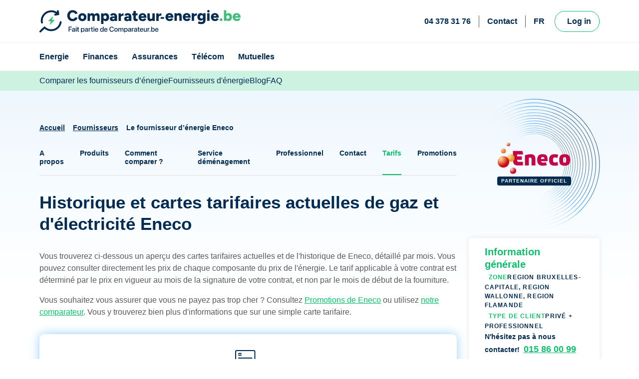

--- FILE ---
content_type: text/html; charset=utf-8
request_url: https://www.comparateur-energie.be/fournisseurs-energie/eneco/carte-tarifaire-fevrier-2022
body_size: 79134
content:
<!DOCTYPE html><html lang="fr" class="__variable_8f38c6 __variable_48b81b"><head><meta charSet="utf-8"/><meta name="viewport" content="width=device-width, initial-scale=1"/><link rel="preload" as="image" href="https://www.comparateur-energie.be/app/uploads/2025/02/zonneboiler-1.jpg"/><link rel="preload" as="image" href="https://www.comparateur-energie.be/app/uploads/2024/06/mijnenergie-duur-contract.jpg"/><link rel="preload" as="image" href="https://www.comparateur-energie.be/app/uploads/2024/01/installation-electrique-1.jpg"/><link rel="stylesheet" href="/_next/static/css/8099ecf6035ce4dd.css" data-precedence="next"/><link rel="stylesheet" href="/_next/static/css/dfcb1d1c71176a56.css" data-precedence="next"/><link rel="stylesheet" href="/_next/static/css/1a856e3d7e3ed8e6.css" data-precedence="next"/><link rel="stylesheet" href="/_next/static/css/3a1b85b1bbf3334e.css" data-precedence="next"/><link rel="stylesheet" href="/_next/static/css/45000ca4c2cdab7e.css" data-precedence="next"/><link rel="stylesheet" href="/_next/static/css/662f4c3867f859a2.css" data-precedence="next"/><link rel="stylesheet" href="/_next/static/css/5be2c783e5cb4efc.css" data-precedence="next"/><link rel="stylesheet" href="/_next/static/css/f18e45aa9e18c7f5.css" data-precedence="next"/><link rel="preload" as="script" fetchPriority="low" href="/_next/static/chunks/webpack-30a881fad1183e7e.js"/><script src="/_next/static/chunks/ee1b6cbf-329f676fd9eb0a7f.js" async=""></script><script src="/_next/static/chunks/fd9d1056-233c1d122df75e19.js" async=""></script><script src="/_next/static/chunks/2666-f389111bc955d94b.js" async=""></script><script src="/_next/static/chunks/main-app-24f09449401cc7a5.js" async=""></script><script src="/_next/static/chunks/47bf8baf-4ae7f8c751c998fb.js" async=""></script><script src="/_next/static/chunks/8bb4d8db-a82a07e2ae76507b.js" async=""></script><script src="/_next/static/chunks/2473-73c924230a309b41.js" async=""></script><script src="/_next/static/chunks/3374-e73c0fe0337992e9.js" async=""></script><script src="/_next/static/chunks/1898-c747e464f3e7459e.js" async=""></script><script src="/_next/static/chunks/5407-e350687eff4f54c8.js" async=""></script><script src="/_next/static/chunks/2255-78b64261bb9f7483.js" async=""></script><script src="/_next/static/chunks/8589-8aae99884f5fd5c0.js" async=""></script><script src="/_next/static/chunks/5878-0f1e90e624ad6ffb.js" async=""></script><script src="/_next/static/chunks/2972-a5b1f0bd6c556241.js" async=""></script><script src="/_next/static/chunks/3660-357c868c612afbf0.js" async=""></script><script src="/_next/static/chunks/196-4ec64aa5ad0a7bc6.js" async=""></script><script src="/_next/static/chunks/1872-2cb2f0a6730bcd14.js" async=""></script><script src="/_next/static/chunks/3012-4c9ce5a85f335aca.js" async=""></script><script src="/_next/static/chunks/6104-184ce511d1b07094.js" async=""></script><script src="/_next/static/chunks/9755-c10e537c398133e9.js" async=""></script><script src="/_next/static/chunks/6921-59db510659e572c2.js" async=""></script><script src="/_next/static/chunks/8165-952078095ec09f48.js" async=""></script><script src="/_next/static/chunks/app/%5Blocale%5D/e-suppliers/page-66de7e149a41a85f.js" async=""></script><script src="/_next/static/chunks/7858-efc99d6107ee2761.js" async=""></script><script src="/_next/static/chunks/app/%5Blocale%5D/layout-b621cbf1f049b024.js" async=""></script><script src="/_next/static/chunks/app/%5Blocale%5D/error-ff8bc90bcf8a2785.js" async=""></script><script src="/_next/static/chunks/app/%5Blocale%5D/e-suppliers/(promotions)/layout-f738e580b7c621fb.js" async=""></script><script src="/_next/static/chunks/7341-593cec15c0d84382.js" async=""></script><script src="/_next/static/chunks/594-c868a237ca00f70e.js" async=""></script><script src="/_next/static/chunks/6150-70934b0b1e77a708.js" async=""></script><script src="/_next/static/chunks/app/%5Blocale%5D/e-suppliers/%5B...slug%5D/page-5731495a127a20cd.js" async=""></script><link rel="preload" href="https://kit.fontawesome.com/dfb5d22c10.js" as="script" crossorigin=""/><link rel="preload" href="https://login-static.dpgmedia.net/ssosession/main.js" as="script"/><meta name="theme-color" content="#ffffff"/><title>Cartes tarifaires Eneco - aperçu complet - Comparateur-Energie.be</title><meta name="description" content="Retrouvez un aperçu complet des cartes tarifaires Eneco sur Comparateur-energie.be, par mois et par an."/><meta name="robots" content="index, follow, max-video-preview:-1, max-image-preview:large, max-snippet:-1"/><meta name="msapplication-TileColor" content="#ffffff"/><link rel="canonical" href="https://www.comparateur-energie.be/fournisseurs-energie/eneco/carte-tarifaire-fevrier-2022"/><link rel="alternate" hrefLang="nl" href="https://www.mijnenergie.be/energieleveranciers/eneco/tariefkaart-december-fevrier"/><link rel="alternate" hrefLang="fr" href="https://www.comparateur-energie.be/fournisseurs-energie/eneco/carte-tarifaire-decembre-fevrier"/><link rel="alternate" hrefLang="x-default" href="https://www.comparateur-energie.be/fournisseurs-energie/eneco/carte-tarifaire-decembre-fevrier"/><meta property="og:title" content="Le fournisseur d&#x27;énergie Eneco"/><meta property="og:description" content="Choisissez le fournisseur d&#x27;énergie Eneco. Comparez et concluez votre contrat d&#x27;énergie dès aujourd&#x27;hui sur Comparateur-energie.be."/><meta property="og:url" content="https://www.comparateur-energie.be/fournisseurs-energie/eneco/"/><meta property="og:site_name" content="Comparateur-Energie.be"/><meta property="og:locale" content="fr_FR"/><meta property="og:type" content="article"/><meta name="twitter:card" content="summary"/><meta name="twitter:title" content="Le fournisseur d&#x27;énergie Eneco"/><meta name="twitter:description" content="Choisissez le fournisseur d&#x27;énergie Eneco. Comparez et concluez votre contrat d&#x27;énergie dès aujourd&#x27;hui sur Comparateur-energie.be."/><link rel="icon" href="/favicon.ico" sizes="any"/><link rel="icon" href="/favicon-32x32.webp" type="image/webp" sizes="32x32"/><link rel="icon" href="/favicon-16x16.webp" type="image/webp" sizes="16x16"/><link rel="apple-touch-icon" href="/apple-touch-icon.webp" sizes="180x180"/><link rel="manifest" href="/site.webmanifest"/><link rel="mask-icon" href="/safari-pinned-tab.svg" color="#5bbad5"/><meta name="next-size-adjust"/><script src="/_next/static/chunks/polyfills-42372ed130431b0a.js" noModule=""></script></head><body><noscript id="gtm-body"><iframe src="https://www.googletagmanager.com/ns.html?id=GTM-MFCDT3X" height="0" width="0" style="display:none;visibility:hidden"></iframe></noscript><style>#nprogress{pointer-events:none}#nprogress .bar{background:#29d;position:fixed;z-index:1600;top: 0;left:0;width:100%;height:3px}#nprogress .peg{display:block;position:absolute;right:0;width:100px;height:100%;box-shadow:0 0 10px #29d,0 0 5px #29d;opacity:1;-webkit-transform:rotate(3deg) translate(0px,-4px);-ms-transform:rotate(3deg) translate(0px,-4px);transform:rotate(3deg) translate(0px,-4px)}#nprogress .spinner{display:block;position:fixed;z-index:1600;top: 15px;right:15px}#nprogress .spinner-icon{width:18px;height:18px;box-sizing:border-box;border:2px solid transparent;border-top-color:#29d;border-left-color:#29d;border-radius:50%;-webkit-animation:nprogress-spinner 400ms linear infinite;animation:nprogress-spinner 400ms linear infinite}.nprogress-custom-parent{overflow:hidden;position:relative}.nprogress-custom-parent #nprogress .bar,.nprogress-custom-parent #nprogress .spinner{position:absolute}@-webkit-keyframes nprogress-spinner{0%{-webkit-transform:rotate(0deg)}100%{-webkit-transform:rotate(360deg)}}@keyframes nprogress-spinner{0%{transform:rotate(0deg)}100%{transform:rotate(360deg)}}</style><!--$--><header class="wk-multi-brand-header" data-theme="white"><div class="wk-multi-brand-header__nav --is-desktop d-none d-md-block"><div class="wk-multi-brand-header__wrapper"><div class="container wk-multi-brand-header__container"><div class="wk-multi-brand-header__logo"><a href="/"><svg width="403" height="45" fill="none" viewBox="0 0 403 45" xmlns="http://www.w3.org/2000/svg"><g clip-path="url(#clip0_954_3120)"><path fill="#032B52" d="M58.418 43.546v-9.98h6.26v1.342h-4.703v3.153h4.307v1.308h-4.307v4.177h-1.557Zm9.158.133c-.485 0-.912-.092-1.278-.277a2.08 2.08 0 0 1-.854-.773 2.151 2.151 0 0 1-.306-1.149v-.013c0-.425.107-.789.32-1.096.212-.307.523-.549.928-.73.405-.18.895-.285 1.468-.318l2.765-.166v1.05l-2.563.16c-.449.028-.795.135-1.038.322a.895.895 0 0 0-.365.743v.013c0 .319.122.57.365.754.243.186.567.277.97.277.352 0 .668-.072.948-.213.28-.144.5-.34.663-.591a1.53 1.53 0 0 0 .243-.848v-2.163c0-.401-.125-.715-.374-.944-.25-.229-.609-.342-1.077-.342-.432 0-.777.091-1.038.277a1.167 1.167 0 0 0-.49.712l-.013.063h-1.416l.006-.076a2.19 2.19 0 0 1 .425-1.13 2.47 2.47 0 0 1 1.022-.792c.436-.194.952-.29 1.55-.29.597 0 1.114.1 1.55.299.435.198.772.477 1.013.837.24.36.36.782.36 1.266v5.014h-1.514v-1.149h-.028c-.145.264-.329.49-.556.682-.228.192-.484.34-.769.443a2.626 2.626 0 0 1-.912.154l-.005-.006Zm6.044-8.529a.85.85 0 0 1-.618-.253.82.82 0 0 1-.256-.605c0-.236.086-.45.257-.617a.854.854 0 0 1 .617-.249.861.861 0 1 1 0 1.724Zm-.758 8.396V36.27h1.515v7.276h-1.515Zm5.628.146c-.722 0-1.26-.163-1.615-.488-.355-.325-.532-.852-.532-1.58V37.46h-1.049v-1.19h1.049v-1.896h1.543v1.896h1.368v1.19h-1.368v4.081c0 .369.08.621.243.759.162.135.403.204.722.204.079 0 .151-.004.219-.01.068-.007.13-.014.184-.018v1.155a4.472 4.472 0 0 1-.764.061Zm4.87 2.275V36.27h1.515v1.244h.035c.144-.285.328-.531.552-.74a2.4 2.4 0 0 1 .774-.478c.291-.11.611-.165.959-.165.62 0 1.16.152 1.62.46.457.307.812.742 1.064 1.307.251.564.374 1.235.374 2.009v.007c0 .773-.127 1.442-.379 2.004-.251.562-.606.998-1.06 1.308-.452.31-.986.464-1.597.464-.344 0-.663-.055-.963-.166a2.416 2.416 0 0 1-.788-.473 2.62 2.62 0 0 1-.563-.73h-.028v3.646H83.36Zm3.439-3.57c.394 0 .733-.1 1.022-.3.287-.2.508-.488.661-.86.153-.373.23-.814.23-1.321v-.007c0-.516-.077-.96-.23-1.336-.153-.372-.372-.66-.661-.858-.287-.199-.628-.297-1.022-.297s-.716.103-1.007.308a2.028 2.028 0 0 0-.685.865c-.164.37-.248.81-.248 1.318v.007c0 .503.084.939.25 1.31.166.37.394.66.685.864.291.205.624.308 1.005.308Zm6.759 1.282c-.486 0-.913-.092-1.278-.277a2.08 2.08 0 0 1-.854-.773 2.15 2.15 0 0 1-.306-1.149v-.013c0-.425.107-.789.32-1.096.212-.307.522-.549.927-.73.405-.18.895-.285 1.469-.318l2.764-.166v1.05l-2.563.16c-.448.028-.794.135-1.037.322a.895.895 0 0 0-.366.743v.013c0 .319.123.57.366.754.243.186.567.277.97.277.352 0 .667-.072.947-.213.28-.144.501-.34.663-.591a1.53 1.53 0 0 0 .243-.848v-2.163c0-.401-.124-.715-.374-.944-.25-.229-.608-.342-1.077-.342-.43 0-.777.091-1.037.277a1.167 1.167 0 0 0-.49.712l-.014.063h-1.416l.007-.076a2.19 2.19 0 0 1 .424-1.13c.245-.334.587-.6 1.022-.792.436-.194.953-.29 1.55-.29.598 0 1.114.1 1.55.299.435.198.773.477 1.013.837.241.36.362.782.362 1.266v5.014h-1.515v-1.149h-.029a2.37 2.37 0 0 1-.556.682 2.49 2.49 0 0 1-.768.443 2.626 2.626 0 0 1-.913.154l-.004-.006Zm5.222-.133V36.27h1.515v1.244h.029c.116-.429.321-.767.617-1.013.295-.246.652-.37 1.07-.37a2.514 2.514 0 0 1 .521.054v1.39a1.202 1.202 0 0 0-.271-.059 3.222 3.222 0 0 0-.403-.023c-.319 0-.597.067-.834.204a1.342 1.342 0 0 0-.543.589 2.1 2.1 0 0 0-.188.924v4.336h-1.515.003Zm7.574.146c-.722 0-1.261-.163-1.615-.488-.355-.325-.532-.852-.532-1.58V37.46h-1.049v-1.19h1.049v-1.896h1.543v1.896h1.368v1.19h-1.368v4.081c0 .369.081.621.243.759.162.135.403.204.722.204.079 0 .151-.004.219-.01.068-.007.129-.014.184-.018v1.155a6.662 6.662 0 0 1-.333.041c-.133.013-.278.02-.431.02Zm2.813-8.542a.851.851 0 0 1-.618-.253.823.823 0 0 1-.256-.605c0-.236.086-.45.256-.617a.856.856 0 0 1 .618-.249.86.86 0 0 1 .875.865.81.81 0 0 1-.254.606.847.847 0 0 1-.621.253Zm-.758 8.396V36.27h1.515v7.276h-1.515Zm6.177.146c-.713 0-1.328-.153-1.845-.46a3.027 3.027 0 0 1-1.188-1.307c-.276-.565-.414-1.23-.414-1.996v-.007c0-.756.138-1.418.416-1.987a3.174 3.174 0 0 1 1.173-1.327c.506-.316 1.097-.473 1.777-.473.681 0 1.274.15 1.769.453.492.303.873.728 1.142 1.28.27.55.403 1.19.403 1.92v.505h-5.94v-1.06h5.209l-.744.99v-.582c0-.512-.077-.937-.232-1.277a1.67 1.67 0 0 0-.646-.758 1.816 1.816 0 0 0-.954-.249c-.361 0-.676.088-.959.264a1.776 1.776 0 0 0-.667.771c-.162.34-.243.754-.243 1.25v.58c0 .472.078.872.24 1.208.16.334.388.59.685.767.296.179.646.266 1.049.266.295 0 .558-.046.786-.135.227-.09.416-.21.567-.36.151-.15.256-.318.315-.5l.022-.055h1.431l-.013.076a2.49 2.49 0 0 1-.341.824 2.806 2.806 0 0 1-.65.708 3.09 3.09 0 0 1-.942.495c-.361.12-.764.178-1.208.178l.002-.002Zm9.997 0c-.622 0-1.16-.155-1.62-.464-.457-.31-.812-.745-1.064-1.31-.249-.564-.374-1.235-.374-2.009v-.006c0-.774.127-1.443.379-2.005.251-.562.606-.998 1.063-1.303.456-.307.99-.46 1.603-.46.343 0 .663.054.958.166a2.417 2.417 0 0 1 1.346 1.21h.029v-3.943h1.515v9.98h-1.515v-1.231h-.029a2.5 2.5 0 0 1-.551.732 2.473 2.473 0 0 1-.775.473 2.64 2.64 0 0 1-.965.17Zm.396-1.292a1.71 1.71 0 0 0 1.005-.307 2.04 2.04 0 0 0 .68-.868c.164-.372.248-.81.248-1.314v-.006c0-.504-.084-.94-.25-1.31a2.08 2.08 0 0 0-.681-.865 1.676 1.676 0 0 0-1-.307c-.379 0-.733.1-1.022.3a1.91 1.91 0 0 0-.663.859c-.156.373-.232.813-.232 1.325v.006c0 .513.076.957.232 1.332.155.375.376.662.663.86.287.199.628.297 1.022.297l-.002-.002Zm8.086 1.292c-.714 0-1.329-.153-1.846-.46a3.033 3.033 0 0 1-1.188-1.307c-.276-.565-.414-1.23-.414-1.996v-.007c0-.756.138-1.418.416-1.987a3.174 3.174 0 0 1 1.173-1.327c.506-.316 1.097-.473 1.778-.473.68 0 1.273.15 1.768.453.493.303.873.728 1.143 1.28.269.55.402 1.19.402 1.92v.505h-5.94v-1.06h5.209l-.744.99v-.582c0-.512-.076-.937-.232-1.277a1.67 1.67 0 0 0-.646-.758 1.813 1.813 0 0 0-.954-.249c-.361 0-.676.088-.959.264a1.776 1.776 0 0 0-.667.771c-.162.34-.243.754-.243 1.25v.58c0 .472.079.872.241 1.208.159.334.387.59.685.767.295.179.645.266 1.048.266.296 0 .558-.046.786-.135.228-.09.416-.21.567-.36.151-.15.256-.318.315-.5l.022-.055h1.431l-.013.076a2.49 2.49 0 0 1-.341.824 2.788 2.788 0 0 1-.65.708c-.267.209-.58.375-.941.495a3.83 3.83 0 0 1-1.209.178l.003-.002Zm11.734.02c-.946 0-1.766-.21-2.462-.63-.699-.419-1.235-1.016-1.616-1.787-.381-.771-.569-1.687-.569-2.741v-.007c0-1.054.19-1.967.569-2.739.379-.77.917-1.364 1.611-1.78.694-.416 1.517-.626 2.467-.626.735 0 1.401.142 1.994.423a3.993 3.993 0 0 1 1.467 1.168c.385.5.628 1.077.728 1.737l.007.07h-1.55l-.041-.138a2.591 2.591 0 0 0-.517-1.009 2.356 2.356 0 0 0-.882-.647 3.027 3.027 0 0 0-1.206-.224c-.622 0-1.16.155-1.615.464-.456.31-.81.745-1.06 1.307-.249.563-.374 1.23-.374 1.998v.007c0 .765.125 1.434.374 2.003.25.568.604 1.009 1.064 1.318.457.31.996.464 1.611.464a2.99 2.99 0 0 0 1.191-.224c.35-.15.648-.37.893-.66a2.83 2.83 0 0 0 .549-1.066l.022-.07h1.55l-.013.07a3.758 3.758 0 0 1-.727 1.745 3.86 3.86 0 0 1-1.462 1.166c-.593.277-1.261.414-2.001.414l-.002-.006Zm8.58-.02c-.7 0-1.309-.153-1.83-.46a3.117 3.117 0 0 1-1.212-1.307c-.287-.565-.431-1.238-.431-2.016v-.013c0-.773.144-1.443.433-2.005a3.125 3.125 0 0 1 1.215-1.3c.521-.306 1.127-.456 1.816-.456.69 0 1.303.15 1.824.453a3.1 3.1 0 0 1 1.215 1.297c.289.562.433 1.233.433 2.013v.013c0 .785-.144 1.458-.433 2.02a3.14 3.14 0 0 1-1.213 1.303c-.519.308-1.125.46-1.821.46l.004-.002Zm.007-1.26c.389 0 .726-.1 1.013-.298.287-.198.51-.486.668-.86.157-.376.236-.831.236-1.367v-.013c0-.53-.079-.983-.236-1.36-.158-.375-.383-.662-.674-.858a1.788 1.788 0 0 0-1.023-.295c-.389 0-.722.1-1.011.299-.289.198-.514.484-.676.858-.162.373-.243.826-.243 1.356v.013c0 .536.079.99.241 1.366.159.375.385.663.676.86.291.2.635.3 1.029.3Zm4.612 1.114V36.27h1.514v1.127h.029a1.96 1.96 0 0 1 .77-.92c.357-.23.773-.346 1.25-.346.333 0 .635.054.906.165.272.111.504.273.699.488.194.214.337.473.431.778h.035a2.285 2.285 0 0 1 1.311-1.26c.298-.115.622-.171.97-.171.481 0 .901.1 1.256.3.357.2.635.482.834.841.199.36.298.783.298 1.267v5.007h-1.515v-4.641c0-.319-.055-.589-.164-.809a1.144 1.144 0 0 0-.473-.505c-.206-.116-.46-.173-.762-.173s-.556.068-.781.2a1.398 1.398 0 0 0-.528.56c-.127.24-.19.513-.19.818v4.55h-1.48v-4.75c0-.282-.057-.526-.17-.73a1.208 1.208 0 0 0-.475-.478 1.493 1.493 0 0 0-.736-.17 1.465 1.465 0 0 0-1.32.789 1.778 1.778 0 0 0-.195.844v4.495h-1.514Zm11.741 2.421V36.27h1.514v1.244h.035c.145-.285.329-.531.552-.74a2.38 2.38 0 0 1 .775-.478 2.67 2.67 0 0 1 .959-.165c.619 0 1.16.152 1.619.46.458.307.812.742 1.064 1.307.252.564.374 1.235.374 2.009v.007c0 .773-.127 1.442-.378 2.004-.252.562-.607.998-1.06 1.308-.453.31-.987.464-1.598.464-.343 0-.663-.055-.963-.166a2.429 2.429 0 0 1-.788-.473 2.63 2.63 0 0 1-.562-.73h-.029v3.646h-1.514Zm3.438-3.57c.394 0 .734-.1 1.023-.3.286-.2.507-.488.661-.86.153-.373.229-.814.229-1.321v-.007c0-.516-.076-.96-.229-1.336-.154-.372-.372-.66-.661-.858-.287-.199-.629-.297-1.023-.297-.394 0-.715.103-1.006.308a2.03 2.03 0 0 0-.686.865c-.164.37-.247.81-.247 1.318v.007c0 .503.083.939.25 1.31.166.37.394.66.685.864.291.205.624.308 1.004.308Zm6.76 1.282c-.486 0-.913-.092-1.279-.277a2.077 2.077 0 0 1-.853-.773 2.147 2.147 0 0 1-.307-1.149v-.013c0-.425.107-.789.32-1.096.212-.307.523-.549.928-.73.405-.18.895-.285 1.469-.318l2.764-.166v1.05l-2.563.16c-.449.028-.795.135-1.038.322a.894.894 0 0 0-.365.743v.013c0 .319.122.57.365.754.243.186.567.277.97.277.352 0 .668-.072.948-.213.28-.144.501-.34.663-.591a1.53 1.53 0 0 0 .243-.848v-2.163c0-.401-.125-.715-.374-.944-.25-.229-.609-.342-1.077-.342-.431 0-.777.091-1.038.277a1.17 1.17 0 0 0-.49.712l-.013.063h-1.416l.006-.076a2.19 2.19 0 0 1 .425-1.13 2.47 2.47 0 0 1 1.022-.792c.436-.194.952-.29 1.55-.29.597 0 1.114.1 1.549.299.436.198.773.477 1.014.837s.361.782.361 1.266v5.014h-1.515v-1.149h-.028a2.37 2.37 0 0 1-.556.682c-.228.192-.484.34-.768.443a2.629 2.629 0 0 1-.913.154l-.004-.006Zm5.224-.133V36.27h1.515v1.244h.028c.116-.429.322-.767.618-1.013.295-.246.652-.37 1.07-.37a2.527 2.527 0 0 1 .521.054v1.39a1.202 1.202 0 0 0-.271-.059 3.222 3.222 0 0 0-.403-.023c-.32 0-.598.067-.834.204a1.337 1.337 0 0 0-.543.589c-.125.255-.188.564-.188.924v4.336h-1.515.002Zm6.676.133c-.486 0-.912-.092-1.278-.277a2.08 2.08 0 0 1-.854-.773 2.156 2.156 0 0 1-.306-1.149v-.013c0-.425.107-.789.32-1.096.212-.307.523-.549.928-.73.405-.18.895-.285 1.468-.318l2.765-.166v1.05l-2.563.16c-.449.028-.795.135-1.038.322a.894.894 0 0 0-.365.743v.013c0 .319.122.57.365.754.243.186.567.277.97.277.352 0 .667-.072.948-.213.28-.144.501-.34.663-.591a1.53 1.53 0 0 0 .243-.848v-2.163c0-.401-.125-.715-.375-.944-.249-.229-.608-.342-1.076-.342-.432 0-.777.091-1.038.277a1.162 1.162 0 0 0-.49.712l-.013.063h-1.417l.007-.076c.037-.418.177-.797.425-1.13a2.47 2.47 0 0 1 1.022-.792c.435-.194.952-.29 1.55-.29.597 0 1.114.1 1.549.299.436.198.773.477 1.014.837.24.36.361.782.361 1.266v5.014h-1.515v-1.149h-.028a2.39 2.39 0 0 1-.556.682c-.228.192-.484.34-.769.443a2.62 2.62 0 0 1-.912.154l-.005-.006Zm7.801.013c-.722 0-1.26-.163-1.615-.488-.355-.325-.532-.852-.532-1.58V37.46h-1.048v-1.19h1.048v-1.896h1.543v1.896h1.368v1.19h-1.368v4.081c0 .369.081.621.243.759.162.135.403.204.723.204.078 0 .151-.004.218-.01.068-.007.13-.014.184-.018v1.155a4.484 4.484 0 0 1-.764.061Zm4.954 0c-.714 0-1.329-.153-1.845-.46a3.03 3.03 0 0 1-1.189-1.307c-.276-.565-.414-1.23-.414-1.996v-.007c0-.756.138-1.418.416-1.987a3.174 3.174 0 0 1 1.173-1.327c.506-.316 1.097-.473 1.778-.473.68 0 1.274.15 1.768.453a3.01 3.01 0 0 1 1.143 1.28c.269.55.403 1.19.403 1.92v.505h-5.941v-1.06h5.21l-.745.99v-.582c0-.512-.076-.937-.232-1.277a1.674 1.674 0 0 0-.645-.758 1.82 1.82 0 0 0-.955-.249c-.361 0-.676.088-.958.264a1.772 1.772 0 0 0-.668.771c-.162.34-.243.754-.243 1.25v.58c0 .472.079.872.241 1.208.16.334.387.59.685.767.295.179.646.266 1.048.266.296 0 .559-.046.786-.135.228-.09.416-.21.567-.36.151-.15.256-.318.315-.5l.022-.055h1.432l-.013.076c-.062.285-.173.56-.342.824a2.788 2.788 0 0 1-.65.708c-.267.209-.58.375-.941.495s-.764.178-1.208.178l.002-.002Zm6.877 0c-.532 0-.987-.109-1.366-.329a2.154 2.154 0 0 1-.864-.937c-.2-.405-.298-.887-.298-1.445v-4.709h1.515v4.426c0 .55.129.97.385 1.262.256.292.646.44 1.164.44.27 0 .508-.046.72-.135a1.57 1.57 0 0 0 .546-.382c.153-.165.269-.361.35-.595.081-.233.122-.49.122-.77V36.27h1.508v7.276h-1.508v-1.092h-.035c-.124.24-.291.453-.501.64a2.281 2.281 0 0 1-.746.441c-.289.107-.62.16-.99.16l-.002-.003Zm5.26-.146V36.27h1.515v1.244h.028c.116-.429.322-.767.617-1.013a1.62 1.62 0 0 1 1.071-.37 2.54 2.54 0 0 1 .521.054v1.39a1.213 1.213 0 0 0-.272-.059 3.21 3.21 0 0 0-.403-.023 1.63 1.63 0 0 0-.833.204 1.337 1.337 0 0 0-.543.589c-.125.255-.189.564-.189.924v4.336h-1.514.002Zm4.813.104a.88.88 0 0 1-.652-.263.884.884 0 0 1-.265-.65.86.86 0 0 1 .265-.642.892.892 0 0 1 .652-.264.87.87 0 0 1 .646.264c.175.174.265.39.265.642a.884.884 0 0 1-.265.65.884.884 0 0 1-.646.264Zm6.225.042a2.67 2.67 0 0 1-.963-.17 2.432 2.432 0 0 1-1.328-1.205h-.035v1.231h-1.509v-9.98h1.509v3.942h.035c.144-.285.328-.532.556-.737.227-.204.49-.364.788-.472.299-.112.619-.166.963-.166.61 0 1.144.153 1.597.46.454.307.808.74 1.064 1.303.254.562.383 1.231.383 2.005v.006c0 .774-.127 1.445-.378 2.01-.252.564-.609 1.002-1.066 1.309-.458.31-.996.464-1.611.464h-.005Zm-.402-1.292c.394 0 .733-.1 1.022-.297.286-.198.508-.486.663-.86.155-.375.232-.82.232-1.332v-.006c0-.512-.077-.953-.232-1.325a1.926 1.926 0 0 0-.663-.859 1.74 1.74 0 0 0-1.022-.3c-.394 0-.707.102-.996.307a2.074 2.074 0 0 0-.685.865c-.169.373-.25.808-.25 1.31v.006c0 .504.083.941.247 1.314.164.373.392.663.685.867.294.205.626.308 1.001.308l-.002.002Zm7.731 1.292c-.714 0-1.329-.153-1.846-.46a3.033 3.033 0 0 1-1.188-1.307c-.276-.565-.414-1.23-.414-1.996v-.007c0-.756.138-1.418.416-1.987a3.174 3.174 0 0 1 1.173-1.327c.506-.316 1.097-.473 1.778-.473.68 0 1.273.15 1.768.453a3.01 3.01 0 0 1 1.143 1.28c.269.55.402 1.19.402 1.92v.505h-5.94v-1.06h5.209l-.744.99v-.582c0-.512-.076-.937-.232-1.277a1.67 1.67 0 0 0-.646-.758 1.813 1.813 0 0 0-.954-.249c-.361 0-.676.088-.959.264a1.776 1.776 0 0 0-.667.771c-.162.34-.243.754-.243 1.25v.58c0 .472.079.872.241 1.208.159.334.387.59.685.767.295.179.645.266 1.048.266.296 0 .558-.046.786-.135.228-.09.416-.21.567-.36.151-.15.256-.318.315-.5l.022-.055h1.431l-.013.076a2.49 2.49 0 0 1-.341.824 2.788 2.788 0 0 1-.65.708c-.267.209-.58.375-.941.495a3.83 3.83 0 0 1-1.209.178l.003-.002Z"></path><path fill="var(--wk-theme-icon-base)" d="m75.9 15.663-3.598-1.21a.558.558 0 0 0-.668.26 8.346 8.346 0 0 1-1.024 1.475c-.48.55-1.046.974-1.698 1.28-.653.305-1.397.457-2.233.457-1.143 0-2.156-.279-3.043-.837-.886-.558-1.58-1.329-2.079-2.314-.5-.985-.749-2.116-.749-3.395s.246-2.41.734-3.395c.49-.985 1.173-1.752 2.048-2.299.876-.549 1.876-.821 2.997-.821.794 0 1.523.141 2.187.427.663.285 1.254.69 1.775 1.218.411.418.757.895 1.035 1.427.127.244.412.36.672.273l3.575-1.201a.558.558 0 0 0 .33-.763 10.177 10.177 0 0 0-1.942-2.81 9.998 9.998 0 0 0-3.364-2.27C69.56.629 68.137.36 66.59.36c-2.12 0-3.992.472-5.612 1.416a10.199 10.199 0 0 0-3.824 3.898c-.928 1.654-1.392 3.559-1.392 5.71 0 2.15.464 4.055 1.392 5.709a10.213 10.213 0 0 0 3.824 3.898c1.622.946 3.491 1.416 5.612 1.416 1.57 0 3.008-.274 4.312-.821a10.203 10.203 0 0 0 3.395-2.299 9.767 9.767 0 0 0 1.94-2.861.557.557 0 0 0-.333-.754l-.003-.009Zm14.316-8.2c-1.235-.68-2.647-1.02-4.236-1.02s-2.996.34-4.22 1.02a7.43 7.43 0 0 0-2.876 2.818c-.694 1.198-1.04 2.578-1.04 4.14 0 1.563.353 2.944 1.055 4.14a7.53 7.53 0 0 0 2.892 2.818c1.223.68 2.64 1.02 4.25 1.02 1.612 0 2.969-.34 4.192-1.02a7.332 7.332 0 0 0 2.86-2.818c.684-1.198 1.025-2.578 1.025-4.14 0-1.562-.341-2.944-1.024-4.14-.683-1.199-1.642-2.136-2.876-2.818h-.002Zm-1.408 8.832a3.228 3.228 0 0 1-1.116 1.264c-.468.305-1.02.458-1.653.458-.632 0-1.228-.153-1.729-.458a3.11 3.11 0 0 1-1.162-1.264c-.276-.538-.414-1.161-.414-1.872 0-.71.138-1.333.414-1.871a3.136 3.136 0 0 1 1.147-1.264c.49-.306 1.05-.458 1.683-.458s1.193.152 1.683.458c.49.305.871.725 1.147 1.264.276.538.414 1.16.414 1.871 0 .71-.138 1.336-.414 1.872Zm26.168-9.851a4.91 4.91 0 0 0-2.754.806c-.816.538-1.457 1.314-1.926 2.33-.387-1.055-.994-1.844-1.821-2.36-.825-.52-1.871-.776-3.134-.776-.878 0-1.677.193-2.402.577-.724.386-1.33.954-1.819 1.706l-.135-1.414a.559.559 0 0 0-.556-.503h-3.43a.556.556 0 0 0-.558.555v14.112c0 .307.25.556.558.556h3.653a.556.556 0 0 0 .558-.556v-7.483c0-1.055.23-1.844.687-2.36.46-.518 1.128-.767 2.003-.745.449.02.836.142 1.163.366.326.224.575.573.748 1.05.173.477.261 1.122.261 1.933v7.239c0 .307.249.556.558.556h3.653a.556.556 0 0 0 .558-.556v-7.483c0-1.055.23-1.844.687-2.36.46-.518 1.128-.767 2.003-.745.449.02.836.142 1.162.366.327.224.576.573.749 1.05.173.477.261 1.122.261 1.933v7.239c0 .307.249.556.558.556h3.653a.556.556 0 0 0 .558-.556v-8.152c.02-2.355-.433-4.09-1.361-5.208-.928-1.116-2.31-1.676-4.146-1.676l.011.003Zm21.381.958c-1.04-.638-2.275-.958-3.702-.958-1.265 0-2.324.32-3.18.958-.486.362-.9.815-1.246 1.354l-.142-1.445a.559.559 0 0 0-.556-.504h-3.43a.557.557 0 0 0-.558.556v20.202c0 .307.25.556.558.556h3.653a.557.557 0 0 0 .559-.556v-7.354c.33.484.715.896 1.162 1.227.856.638 1.917.959 3.18.959 1.427 0 2.662-.32 3.702-.96 1.039-.638 1.834-1.557 2.385-2.756.552-1.198.826-2.619.826-4.262 0-1.643-.276-3.09-.826-4.278-.549-1.187-1.346-2.1-2.385-2.74v.001Zm-2.172 8.878c-.287.547-.663.974-1.131 1.279-.469.305-1.009.458-1.622.458-.613 0-1.152-.153-1.622-.458a3.107 3.107 0 0 1-1.101-1.264c-.265-.538-.399-1.161-.399-1.872 0-.71.134-1.31.399-1.856.265-.55.637-.974 1.116-1.28a2.98 2.98 0 0 1 1.637-.457c.613 0 1.158.152 1.638.458.479.305.851.725 1.116 1.264.265.538.398 1.16.398 1.871 0 .71-.142 1.31-.429 1.857Zm18.014-8.954c-1.101-.588-2.447-.882-4.038-.882-1.162 0-2.187.183-3.073.546-.887.367-1.626.853-2.217 1.463a7.75 7.75 0 0 0-1.112 1.442.553.553 0 0 0 .31.806l3.174 1.038a.56.56 0 0 0 .609-.181c.254-.307.538-.56.856-.76.418-.264.921-.397 1.514-.397.734 0 1.285.168 1.653.503.368.336.617.806.748 1.416v.007a.555.555 0 0 1-.549.665h-3.047c-1.876 0-3.333.39-4.373 1.172-1.04.782-1.561 1.974-1.561 3.578 0 1.482.499 2.63 1.5 3.44.998.814 2.405 1.219 4.22 1.219 1.814 0 3.088-.558 3.946-1.676.051-.067.096-.14.145-.209l.046.987a.56.56 0 0 0 .558.532h3.377a.557.557 0 0 0 .558-.554l.057-7.942c0-1.44-.276-2.69-.825-3.746-.549-1.055-1.377-1.879-2.478-2.467h.002Zm-1.759 10.078a2.863 2.863 0 0 1-1.04 1.02c-.438.255-.954.381-1.545.381s-1.082-.106-1.408-.32c-.326-.213-.49-.503-.49-.867 0-.508.219-.898.656-1.172.438-.275 1.178-.412 2.218-.412h1.987c0 .488-.127.943-.383 1.37h.005Zm17.552-10.629a6.596 6.596 0 0 0-2.563.795c-.882.48-1.631 1.166-2.248 2.064V7.365a.557.557 0 0 0-.558-.555h-3.653a.557.557 0 0 0-.559.555v14.112c0 .307.25.556.559.556h3.653a.557.557 0 0 0 .558-.556v-7.27c0-.649.254-1.183.764-1.599.51-.416 1.177-.726 2.003-.928a10.878 10.878 0 0 1 2.112-.294.557.557 0 0 0 .534-.554V7.33a.555.555 0 0 0-.602-.555Zm12.899.551c-1.101-.588-2.447-.882-4.039-.882-1.162 0-2.186.183-3.073.546-.886.367-1.626.853-2.217 1.463a7.836 7.836 0 0 0-1.112 1.442.554.554 0 0 0 .311.806l3.174 1.038c.221.072.462 0 .608-.181.254-.307.539-.56.856-.76.418-.264.922-.397 1.515-.397.733 0 1.285.168 1.652.503.368.336.618.806.749 1.416a.553.553 0 0 1-.543.67h-3.051c-1.876 0-3.334.39-4.373 1.172-1.04.782-1.561 1.974-1.561 3.578 0 1.482.499 2.63 1.499 3.44.998.813 2.406 1.219 4.22 1.219 1.815 0 3.089-.558 3.947-1.676.05-.068.096-.14.144-.21l.046.988a.56.56 0 0 0 .558.532h3.378a.557.557 0 0 0 .558-.554l.057-7.943c0-1.44-.276-2.689-.825-3.745-.55-1.055-1.377-1.879-2.478-2.467v.002Zm-1.76 10.078a2.855 2.855 0 0 1-1.04 1.02c-.437.255-.954.381-1.545.381s-1.081-.106-1.407-.32c-.327-.213-.491-.503-.491-.867 0-.508.219-.898.657-1.172.438-.275 1.178-.412 2.217-.412h1.988c0 .488-.127.943-.383 1.37h.004Zm16.88.632a.568.568 0 0 0-.748-.264c-.059.027-.121.05-.182.075a1.876 1.876 0 0 1-.641.137c-.469 0-.817-.142-1.04-.427-.225-.284-.337-.73-.337-1.34v-5.422h2.929a.557.557 0 0 0 .558-.556V7.363a.557.557 0 0 0-.558-.556h-2.929V2.615a.556.556 0 0 0-.558-.556h-3.653a.556.556 0 0 0-.558.556V6.81h-1.828a.556.556 0 0 0-.558.555v2.877c0 .307.249.555.558.555h1.828v6.607c0 1.604.444 2.837 1.33 3.7.887.863 2.237 1.295 4.054 1.295.633 0 1.289-.138 1.972-.412a6.917 6.917 0 0 0 1.386-.737.555.555 0 0 0 .179-.693l-1.201-2.523-.003.002Zm14.718-10.557c-1.151-.691-2.462-1.035-3.931-1.035-1.611 0-3.034.335-4.266 1.004a7.276 7.276 0 0 0-2.891 2.802c-.694 1.199-1.04 2.59-1.04 4.171 0 1.582.346 2.975 1.04 4.17a7.324 7.324 0 0 0 2.876 2.803c1.223.671 2.631 1.005 4.22 1.005 1.059 0 2.075-.149 3.042-.443a7.018 7.018 0 0 0 2.57-1.4 6.1 6.1 0 0 0 1.429-1.79.554.554 0 0 0-.315-.776l-3.147-1.098a.554.554 0 0 0-.655.218c-.221.36-.523.665-.906.918-.51.335-1.143.503-1.896.503a3.45 3.45 0 0 1-1.714-.427 3.09 3.09 0 0 1-1.208-1.218 3.483 3.483 0 0 1-.405-1.249h10.404a.56.56 0 0 0 .56-.58c-.059-1.758-.398-3.255-1.015-4.49-.683-1.371-1.6-2.402-2.754-3.09l.002.002Zm-7.068 4.994c.068-.473.215-.865.445-1.172a2.95 2.95 0 0 1 1.177-.96c.46-.202.913-.304 1.362-.304.449 0 .871.102 1.331.305.459.203.836.527 1.131.974.208.314.342.702.403 1.157h-5.849Zm26.711-5.663h-3.653a.556.556 0 0 0-.558.555v7.483c0 1.035-.235 1.811-.703 2.33-.468.518-1.162.775-2.079.775-.469-.02-.878-.141-1.224-.366-.348-.222-.611-.58-.795-1.065-.183-.488-.275-1.127-.275-1.918V7.365a.557.557 0 0 0-.558-.555h-3.654a.557.557 0 0 0-.558.555v8.122c0 1.584.208 2.883.628 3.898.418 1.015 1.044 1.772 1.881 2.268.836.497 1.865.746 3.088.746 1.121 0 2.106-.294 2.953-.883.532-.37.994-.845 1.383-1.43l.142 1.445a.56.56 0 0 0 .556.504h3.43a.557.557 0 0 0 .559-.556V7.365a.557.557 0 0 0-.559-.555h-.004Zm13.264-.035a6.596 6.596 0 0 0-2.563.795c-.882.48-1.63 1.166-2.248 2.064V7.365a.556.556 0 0 0-.558-.555h-3.653a.556.556 0 0 0-.558.555v14.112c0 .307.249.556.558.556h3.653a.556.556 0 0 0 .558-.556v-7.27c0-.649.254-1.183.764-1.599.51-.416 1.178-.726 2.003-.928a10.889 10.889 0 0 1 2.112-.294.557.557 0 0 0 .534-.554V7.33a.555.555 0 0 0-.602-.555Zm23.704 3.604c-.683-1.37-1.601-2.401-2.754-3.09-1.151-.69-2.463-1.035-3.931-1.035-1.611 0-3.034.335-4.266 1.004a7.285 7.285 0 0 0-2.892 2.803c-.694 1.198-1.039 2.588-1.039 4.17 0 1.582.345 2.975 1.039 4.171a7.336 7.336 0 0 0 2.876 2.802c1.224.672 2.631 1.005 4.22 1.005 1.06 0 2.075-.148 3.043-.442a7.036 7.036 0 0 0 2.57-1.401 6.148 6.148 0 0 0 1.451-1.83.515.515 0 0 0-.293-.72l-3.231-1.127a.52.52 0 0 0-.615.232 2.953 2.953 0 0 1-.906.917c-.51.335-1.143.503-1.896.503a3.446 3.446 0 0 1-1.714-.427 3.083 3.083 0 0 1-1.208-1.218 3.208 3.208 0 0 1-.247-.56.517.517 0 0 1 .488-.689h9.801a.52.52 0 0 0 .519-.536c-.057-1.776-.394-3.288-1.015-4.534v.002Zm-8.198-.229c.46-.203.913-.305 1.362-.305.448 0 .871.102 1.331.305a2.597 2.597 0 0 1 1.361 1.427.519.519 0 0 1-.484.704h-4.526c-.361 0-.62-.364-.486-.697.07-.177.16-.336.265-.475a2.95 2.95 0 0 1 1.177-.959ZM282.495 7c-.836-.498-1.865-.746-3.088-.746-1.121 0-2.106.294-2.951.882a5.061 5.061 0 0 0-.637.528c-.306.298-.825.098-.867-.327l-.024-.253a.516.516 0 0 0-.514-.464h-3.511a.515.515 0 0 0-.517.514v14.197c0 .285.232.514.517.514h3.736a.515.515 0 0 0 .517-.514v-7.524c0-1.055.234-1.844.703-2.36.468-.519 1.162-.767 2.079-.746.49.02.902.142 1.239.367.337.224.597.573.779 1.05.184.477.276 1.122.276 1.933v7.28c0 .285.232.514.516.514h3.737a.514.514 0 0 0 .516-.514v-8.165c0-1.584-.21-2.883-.626-3.898-.418-1.016-1.046-1.772-1.88-2.269Zm19.501 3.379c-.683-1.37-1.6-2.401-2.754-3.09-1.151-.69-2.462-1.035-3.931-1.035-1.611 0-3.034.335-4.266 1.004a7.285 7.285 0 0 0-2.892 2.803c-.694 1.198-1.039 2.588-1.039 4.17 0 1.582.345 2.975 1.039 4.171a7.336 7.336 0 0 0 2.876 2.802c1.224.672 2.631 1.005 4.221 1.005a10.41 10.41 0 0 0 3.042-.442 7.02 7.02 0 0 0 2.57-1.401 6.132 6.132 0 0 0 1.451-1.83.515.515 0 0 0-.293-.72l-3.231-1.127a.52.52 0 0 0-.615.232 2.953 2.953 0 0 1-.906.917c-.51.335-1.143.503-1.896.503a3.45 3.45 0 0 1-1.714-.427 3.083 3.083 0 0 1-1.208-1.218 3.464 3.464 0 0 1-.405-1.249h10.447a.52.52 0 0 0 .519-.536c-.057-1.776-.394-3.288-1.015-4.534v.002Zm-8.198-.229c.46-.203.913-.305 1.362-.305.449 0 .871.102 1.331.305.459.203.836.527 1.131.974.208.314.342.702.403 1.157h-5.849c.068-.473.215-.865.445-1.172a2.95 2.95 0 0 1 1.177-.959Zm16.012-.708v-2.31a.515.515 0 0 0-.517-.514h-3.736a.515.515 0 0 0-.517.514V21.33c0 .285.232.514.517.514h3.736a.515.515 0 0 0 .517-.514v-7.311c0-.65.254-1.183.764-1.6.51-.416 1.177-.725 2.003-.928.68-.168 1.396-.266 2.153-.294a.513.513 0 0 0 .493-.514V7.095c0-.3-.256-.54-.556-.514a6.577 6.577 0 0 0-2.609.797c-.882.48-1.631 1.166-2.248 2.064Zm18.108-.508c-.409-.701-.913-1.279-1.515-1.721-.866-.641-1.891-.96-3.073-.96-1.427 0-2.657.321-3.686.96-1.031.638-1.825 1.538-2.386 2.695-.56 1.157-.84 2.548-.84 4.171 0 1.482.28 2.76.84 3.837a5.912 5.912 0 0 0 2.386 2.482c1.029.58 2.259.867 3.686.867 1.182 0 2.207-.29 3.073-.867a5.29 5.29 0 0 0 1.515-1.551v1.444c0 .874-.157 1.6-.475 2.177a2.963 2.963 0 0 1-1.315 1.28c-.561.274-1.198.41-1.911.41-.917 0-1.703-.082-2.355-.245-.653-.163-1.204-.35-1.653-.564-.254-.12-.488-.23-.703-.327a.516.516 0 0 0-.678.242l-1.449 2.93a.509.509 0 0 0 .179.659c.355.224.771.431 1.246.623.652.264 1.442.477 2.37.64.928.162 2.014.245 3.257.245 1.754 0 3.242-.332 4.466-.99a6.732 6.732 0 0 0 2.814-2.848c.653-1.238.979-2.71.979-4.415V7.134a.515.515 0 0 0-.517-.514h-3.736a.515.515 0 0 0-.517.514v1.802l-.002-.002Zm-.597 6.727a2.868 2.868 0 0 1-1.009 1.203c-.438.294-.964.442-1.576.442-.613 0-1.121-.146-1.592-.442a2.947 2.947 0 0 1-1.085-1.203c-.252-.5-.39-1.068-.412-1.706v-.06c.024-.677.16-1.265.412-1.766.253-.508.61-.902 1.07-1.188a2.94 2.94 0 0 1 1.576-.427c.593 0 1.136.142 1.576.427.438.285.779.68 1.024 1.188.245.507.368 1.107.368 1.795 0 .65-.118 1.23-.352 1.735v.002Zm13.019-9.043h-3.739a.515.515 0 0 0-.516.514V21.33c0 .284.231.514.516.514h3.739c.285 0 .516-.23.516-.514V7.132a.515.515 0 0 0-.516-.514Zm17.997 3.761c-.683-1.37-1.6-2.401-2.754-3.09-1.151-.69-2.462-1.035-3.931-1.035-1.611 0-3.034.335-4.266 1.004a7.285 7.285 0 0 0-2.892 2.803c-.694 1.198-1.039 2.588-1.039 4.17 0 1.582.345 2.975 1.039 4.171a7.336 7.336 0 0 0 2.876 2.802c1.224.672 2.631 1.005 4.221 1.005a10.41 10.41 0 0 0 3.042-.442 7.02 7.02 0 0 0 2.57-1.401 6.132 6.132 0 0 0 1.451-1.83.515.515 0 0 0-.293-.72l-3.231-1.127a.52.52 0 0 0-.615.232 2.953 2.953 0 0 1-.906.917c-.51.335-1.143.503-1.896.503a3.45 3.45 0 0 1-1.714-.427 3.09 3.09 0 0 1-1.208-1.218 3.464 3.464 0 0 1-.405-1.249h10.447a.52.52 0 0 0 .519-.536c-.057-1.776-.394-3.288-1.015-4.534v.002Zm-8.198-.229c.46-.203.913-.305 1.362-.305.449 0 .871.102 1.331.305.459.203.836.527 1.131.974.208.314.342.702.403 1.157h-5.849c.068-.473.215-.865.445-1.172a2.95 2.95 0 0 1 1.177-.959Z"></path><path fill="#40BD79" d="M363.918 16.727c-.775 0-1.438.274-1.987.821-.552.55-.826 1.199-.826 1.95 0 .752.276 1.432.826 1.979.549.55 1.212.821 1.987.821.775 0 1.408-.274 1.957-.821a2.694 2.694 0 0 0 .825-1.979c0-.771-.276-1.4-.825-1.95-.552-.547-1.204-.821-1.957-.821Zm18.443-9.517c-1.039-.64-2.274-.958-3.701-.958-1.265 0-2.325.32-3.18.959a5.1 5.1 0 0 0-1.163 1.224V1.042a.515.515 0 0 0-.516-.515h-3.737a.515.515 0 0 0-.516.515v20.285c0 .285.232.514.516.514h3.535c.27 0 .493-.205.515-.47l.127-1.472c.346.536.757.987 1.239 1.347.855.638 1.917.959 3.18.959 1.427 0 2.662-.32 3.701-.959 1.04-.64 1.835-1.558 2.386-2.757.552-1.196.825-2.619.825-4.262 0-1.643-.275-3.09-.825-4.277-.551-1.188-1.346-2.101-2.386-2.742v.003Zm-2.171 8.876c-.287.549-.663.974-1.132 1.279-.468.305-1.009.458-1.622.458-.612 0-1.151-.153-1.621-.458a3.1 3.1 0 0 1-1.101-1.264c-.265-.538-.399-1.161-.399-1.872 0-.71.132-1.31.399-1.858.264-.55.637-.974 1.116-1.28a2.98 2.98 0 0 1 1.637-.457 2.98 2.98 0 0 1 1.637.457c.48.306.852.726 1.117 1.264.265.539.398 1.164.398 1.874 0 .71-.142 1.31-.429 1.857Zm17.069 1.752c-.51.335-1.143.503-1.896.503a3.45 3.45 0 0 1-1.714-.427 3.09 3.09 0 0 1-1.208-1.218 3.464 3.464 0 0 1-.405-1.249h10.447a.52.52 0 0 0 .519-.536c-.057-1.775-.394-3.288-1.015-4.534-.683-1.37-1.6-2.402-2.754-3.09-1.151-.69-2.462-1.035-3.931-1.035-1.611 0-3.034.335-4.266 1.004a7.285 7.285 0 0 0-2.892 2.803c-.694 1.198-1.039 2.588-1.039 4.17 0 1.582.345 2.975 1.039 4.171a7.337 7.337 0 0 0 2.876 2.802c1.224.671 2.631 1.005 4.221 1.005a10.41 10.41 0 0 0 3.042-.442 7.018 7.018 0 0 0 2.57-1.402 6.13 6.13 0 0 0 1.451-1.83.515.515 0 0 0-.293-.72l-3.231-1.126a.52.52 0 0 0-.615.231c-.221.36-.523.665-.906.918v.002Zm-3.472-7.69c.46-.203.913-.305 1.362-.305.448 0 .871.102 1.33.305.46.203.837.527 1.132.974.208.314.342.702.403 1.157h-5.849c.068-.473.215-.865.445-1.172a2.95 2.95 0 0 1 1.177-.96Z"></path><path fill="var(--wk-theme-icon-base)" d="M338.468 0c-.656 0-1.232.238-1.729.713a2.326 2.326 0 0 0-.744 1.75c0 .653.247 1.226.744 1.72.497.495 1.073.742 1.729.742a2.39 2.39 0 0 0 1.743-.741c.488-.495.731-1.068.731-1.722a2.35 2.35 0 0 0-.731-1.75A2.411 2.411 0 0 0 338.468 0Zm-90.246 17.78h-3.981c-.968 0-1.751-.781-1.751-1.744s.783-1.744 1.751-1.744h3.981c.968 0 1.751.78 1.751 1.744 0 .963-.783 1.743-1.751 1.743Z"></path><path fill="#40BD79" d="M30.066 20.413a.503.503 0 0 0-.412-.329l-4.596-.52 2.066-5.66a.498.498 0 0 0-.812-.527l-8.293 8.174a.494.494 0 0 0 .296.839l4.596.52-2.069 5.673a.495.495 0 0 0 .414.66.49.49 0 0 0 .407-.14l8.29-8.18a.49.49 0 0 0 .115-.51h-.002Z"></path><path fill="var(--wk-theme-icon-base)" d="M5.058 27.16a1.874 1.874 0 0 0 1.85-2.242 17.008 17.008 0 0 1 4.135-14.875 17.148 17.148 0 0 1 11.23-5.53c3.853-.33 7.66.63 10.857 2.71l-1.908.269a1.875 1.875 0 0 0-1.6 2.118 1.88 1.88 0 0 0 2.127 1.593l6.315-.89a1.879 1.879 0 0 0 1.6-2.118l-.878-6.182A1.88 1.88 0 0 0 36.66.421a1.875 1.875 0 0 0-1.6 2.118l.227 1.606A20.968 20.968 0 0 0 21.95.778 20.918 20.918 0 0 0 8.256 7.52a20.759 20.759 0 0 0-5.04 18.132 1.882 1.882 0 0 0 1.845 1.508h-.003Zm37.773-4.591a1.892 1.892 0 0 0-2.16 1.57 16.962 16.962 0 0 1-2.443 6.499 17.331 17.331 0 0 1-2.322 2.911 17.191 17.191 0 0 1-12.168 5.116h-.122A17.18 17.18 0 0 1 11.5 33.717a1.898 1.898 0 0 0-2.65-.007L.57 41.77a1.877 1.877 0 0 0-.032 2.663c.37.377.863.567 1.353.567s.955-.179 1.322-.536l7.009-6.823c3.802 3.136 8.545 4.825 13.54 4.79 5.621-.04 10.89-2.253 14.836-6.239a21.052 21.052 0 0 0 2.828-3.545 20.686 20.686 0 0 0 2.981-7.93 1.885 1.885 0 0 0-1.578-2.15l.002.002Z"></path></g><defs><clipPath id="clip0_954_3120"><path fill="#fff" d="M0 0h403v45H0z"></path></clipPath></defs></svg></a></div><div class="wk-multi-brand-header__phone"><a href="tel:043783176" class="wk-multi-brand-header__link"><i class="fa far fa-phone me-3"></i>04 378 31 76</a></div><span class="wk-multi-brand-header__separator" aria-hidden="true"></span><a class="wk-multi-brand-header__link" href="/contact" title="Contact"><svg class="wk-multi-brand-header__mobile__icon d-md-none spot-icon C__comments"><use xlink:href="/sprite/sprite.svg#C__comments"></use></svg>Contact</a><span class="wk-multi-brand-header__separator" aria-hidden="true"></span><div class="wk-multi-brand-header__language"><button class="wk-multi-brand-header__language__current">FR<i class="fas fa-chevron-down ms-2"></i></button><div class="wk-multi-brand-header__language__dropdown"><ul class="wk-multi-brand-header__language__list"><li class="wk-multi-brand-header__language__list__item"><a href="https://www.mijnenergie.be" class="wk-multi-brand-header__language__list__link">NL</a></li><li class="wk-multi-brand-header__language__list__item"><a href="https://www.energyprice.be" class="wk-multi-brand-header__language__list__link">EN</a></li></ul></div></div><div class="wk-multi-brand-header__account"><a class="wk-multi-brand-header__button"><i class="fas fa-user"></i><span class="wk-multi-brand-header__button__text">Log in</span></a></div></div></div><nav class="wk-multi-brand-header__desktop"><div class="container"><ul class="wk-multi-brand-header__desktop__primary"><li class="d-flex"><div class="wk-multi-brand-header__desktop__primary__item"><a class="wk-multi-brand-header__desktop__primary__title" href="https://www.comparateur-energie.be/" title="Energie">Energie<i class="fas fa-chevron-down ms-2"></i></a><div class="wk-multi-brand-header__desktop__primary__box"><div class="container"><div class="wk-multi-brand-header__desktop__primary__grid"><div class="wk-multi-brand-header__column --has-border"><div><div class="wk-multi-brand-header__category">Comparer</div><ul class="wk-multi-brand-header__menu"><li><a class="wk-multi-brand-header__menu__link" href="https://www.comparateur-energie.be/comparatif-electricite-gaz-energie" title="Gaz &amp; Electricité">Gaz &amp; Electricité</a></li><li><a class="wk-multi-brand-header__menu__link" href="https://www.comparateur-energie.be/comparateur-prix-electricite" title="Electricité">Electricité</a></li><li><a class="wk-multi-brand-header__menu__link" href="https://www.comparateur-energie.be/comparateur-prix-gaz" title="Gaz">Gaz</a></li><li><a class="wk-multi-brand-header__menu__link" href="https://www.comparateur-energie.be/entreprises" title="Entreprises">Entreprises</a></li><li><a class="wk-multi-brand-header__menu__link" href="https://www.comparateur-energie.be/fournisseurs-energie/promotions-et-reductions-particulier-electricite-gaz" title="Promotions et offres">Promotions et offres</a></li></ul></div></div><div class="wk-multi-brand-header__column --has-border"><div><div class="wk-multi-brand-header__category">Général</div><ul class="wk-multi-brand-header__menu"><li><a class="wk-multi-brand-header__menu__link" href="https://www.comparateur-energie.be/demenagement" title="Service de déménagement">Service de déménagement</a></li><li><a class="wk-multi-brand-header__menu__link" href="https://www.comparateur-energie.be/fournisseurs-energie" title="Fournisseurs">Fournisseurs</a></li><li><a class="wk-multi-brand-header__menu__link" href="https://www.comparateur-energie.be/gestionnaires-de-reseau" title="Gestionnaires de réseau">Gestionnaires de réseau</a></li><li><a class="wk-multi-brand-header__menu__link" href="https://www.comparateur-energie.be/faq" title="FAQ">FAQ</a></li></ul></div></div><div class="wk-multi-brand-header__column --has-border"><div><a class="wk-multi-brand-header__category --is-link" href="https://www.comparateur-energie.be/durable/" title="Durable">Durable<i class="fas fa-chevron-right fa-sm ms-2"></i></a><ul class="wk-multi-brand-header__menu"><li><a class="wk-multi-brand-header__menu__link" href="https://www.comparateur-energie.be/durable/panneauxphotovoltaiques-acheter/" title="Demander une offre pour les PV">Demander une offre pour les PV</a></li></ul></div></div><div class="wk-multi-brand-header__column --has-border"><div><a class="wk-multi-brand-header__category --is-link" href="/blog" title="Nouvelles">Nouvelles<i class="fas fa-chevron-right fa-sm ms-2"></i></a></div></div></div></div></div></div></li><li class="d-flex"><div class="wk-multi-brand-header__desktop__primary__item"><a class="wk-multi-brand-header__desktop__primary__title" href="https://www.guide-epargne.be/epargner/" title="Finances">Finances<i class="fas fa-chevron-down ms-2"></i></a><div class="wk-multi-brand-header__desktop__primary__box"><div class="container"><div class="wk-multi-brand-header__desktop__primary__grid"><div class="wk-multi-brand-header__column --has-border"><div><a class="wk-multi-brand-header__category --is-link" href="https://www.guide-epargne.be/epargner/epargner.html" title="Epargner">Epargner<i class="fas fa-chevron-right fa-sm ms-2"></i></a><ul class="wk-multi-brand-header__menu"><li><div class="wk-multi-brand-header__menu__title">Produits d&#x27;épargne</div></li><li><a class="wk-multi-brand-header__menu__link" href="https://www.guide-epargne.be/epargner/tarifs-epargne.html" title="Comptes d&#x27;épargne">Comptes d&#x27;épargne</a></li><li><a class="wk-multi-brand-header__menu__link" href="https://www.guide-epargne.be/epargner/compte-a-terme.html" title="Comptes à terme">Comptes à terme</a></li><li><a class="wk-multi-brand-header__menu__link" href="https://www.guide-epargne.be/epargner/bon-de-caisse.html" title="Bons de caisse">Bons de caisse</a></li><li><a class="wk-multi-brand-header__menu__link" href="https://www.guide-epargne.be/epargner/compte-bebe.html" title="Compte bébé et jeunes">Compte bébé et jeunes</a></li><li><a class="wk-multi-brand-header__menu__link" href="https://www.guide-epargne.be/epargner/simulateur-internet-epargne.html" title="Calculateur comptes d&#x27;épargne">Calculateur comptes d&#x27;épargne</a></li><li><a class="wk-multi-brand-header__menu__link" href="https://www.guide-epargne.be/epargner/evaluation-des-banques-epargne.html" title="Notations &amp; évaluations banques">Notations &amp; évaluations banques</a></li><li><div class="wk-multi-brand-header__menu__title">Epargne fiscale</div></li><li><a class="wk-multi-brand-header__menu__link" href="https://www.guide-epargne.be/epargner/epargne-pension.html" title="Epargne pension">Epargne pension</a></li><li><a class="wk-multi-brand-header__menu__link" href="https://www.guide-epargne.be/epargner/epargne-a-long-terme.html" title="Epargne long terme">Epargne long terme</a></li><li><div class="wk-multi-brand-header__menu__title">Indépendants</div></li><li><a class="wk-multi-brand-header__menu__link" href="https://www.guide-epargne.be/epargner/plci.html" title="PLCI">PLCI</a></li><li><a class="wk-multi-brand-header__menu__link" href="https://www.guide-epargne.be/epargner/eip.html" title="EIP">EIP</a></li><li><a class="wk-multi-brand-header__menu__link" href="https://www.guide-epargne.be/epargner/cpti.html" title="CPTI">CPTI</a></li></ul></div></div><div class="wk-multi-brand-header__column"><div><a class="wk-multi-brand-header__category --is-link" href="https://www.guide-epargne.be/epargner/credits.html" title="Emprunter">Emprunter<i class="fas fa-chevron-right fa-sm ms-2"></i></a><ul class="wk-multi-brand-header__menu"><li><div class="wk-multi-brand-header__menu__title">Habitation</div></li><li><a class="wk-multi-brand-header__menu__link" href="https://www.guide-epargne.be/epargner/comparer/emprunt-hypothecaire.html" title="Prêt hypothécaire">Prêt hypothécaire</a></li><li><a class="wk-multi-brand-header__menu__link" href="https://www.guide-epargne.be/epargner/comparer/emprunt-renovation.html" title="Prêt travaux">Prêt travaux</a></li><li><a class="wk-multi-brand-header__menu__link" href="https://www.guide-epargne.be/epargner/comparez/credit-energie.html" title="Crédit énergie">Crédit énergie</a></li><li><a class="wk-multi-brand-header__menu__link" href="https://www.guide-epargne.be/epargner/emprunter-credit-pont.html" title="Crédit pont">Crédit pont</a></li><li><a class="wk-multi-brand-header__menu__link" href="https://www.guide-epargne.be/epargner/simulation-creditlogement.html" title="Simulateur crédit hypothécaire">Simulateur crédit hypothécaire</a></li><li><a class="wk-multi-brand-header__menu__link" href="https://www.guide-epargne.be/epargner/comparez/frais-refinancement.html" title="Frais refinancement">Frais refinancement</a></li><li><div class="wk-multi-brand-header__menu__title">Véhicule</div></li><li><a class="wk-multi-brand-header__menu__link" href="https://www.guide-epargne.be/epargner/comparer/emprunt-voiture.html" title="Prêt voiture">Prêt voiture</a></li><li><a class="wk-multi-brand-header__menu__link" href="https://www.guide-epargne.be/epargner/pret-velo.html" title="Prêt vélo">Prêt vélo</a></li><li><a class="wk-multi-brand-header__menu__link" href="https://www.guide-epargne.be/epargner/pret-moto.html" title="Prêt moto">Prêt moto</a></li><li><a class="wk-multi-brand-header__menu__link" href="https://www.guide-epargne.be/epargner/pret-camping-car.html" title="Prêt camping car">Prêt camping car</a></li></ul></div></div><div class="wk-multi-brand-header__column --has-border"><div><a class="wk-multi-brand-header__category --is-link" href="https://www.guide-epargne.be/epargner/credits.html" title="Emprunter">Emprunter<i class="fas fa-chevron-right fa-sm ms-2"></i></a><ul class="wk-multi-brand-header__menu"><li><a class="wk-multi-brand-header__menu__link" href="#" title="Autres prêts">Autres prêts</a></li><li><a class="wk-multi-brand-header__menu__link" href="https://www.guide-epargne.be/epargner/comparer/emprunt-pas-cher.html" title="Prêts personnels">Prêts personnels</a></li><li><a class="wk-multi-brand-header__menu__link" href="https://www.guide-epargne.be/epargner/reserve-d-argent.html" title="Réserves d&#x27;argent">Réserves d&#x27;argent</a></li><li><a class="wk-multi-brand-header__menu__link" href="https://www.guide-epargne.be/epargner/regroupement-credit.html" title="Regrouper des crédits">Regrouper des crédits</a></li><li><a class="wk-multi-brand-header__menu__link" href="https://www.guide-epargne.be/epargner/crowdfunding-crowdlening.html" title="Crowdfunding">Crowdfunding</a></li></ul></div></div><div class="wk-multi-brand-header__column --has-border"><div><a class="wk-multi-brand-header__category --is-link" href="https://www.guide-epargne.be/epargner/investir.html" title="Investir">Investir<i class="fas fa-chevron-right fa-sm ms-2"></i></a><ul class="wk-multi-brand-header__menu"><li><a class="wk-multi-brand-header__menu__link" href="https://www.guide-epargne.be/epargner/crowdfunding-crowdlening.html" title="Crowdlending">Crowdlending</a></li><li><a class="wk-multi-brand-header__menu__link" href="https://www.guide-epargne.be/epargner/fonds-d-investissement.html" title="Fonds d’investissement">Fonds d’investissement</a></li><li><a class="wk-multi-brand-header__menu__link" href="https://www.guide-epargne.be/epargner/fonds-d-epargne-pension/comparer.html" title="Fonds d’épargne-pension">Fonds d’épargne-pension</a></li><li><a class="wk-multi-brand-header__menu__link" href="https://www.guide-epargne.be/epargner/offre-en-matiere-de-fonds-banques.html" title="Offre fonds par banque">Offre fonds par banque</a></li><li><a class="wk-multi-brand-header__menu__link" href="https://www.guide-epargne.be/epargner/comparer-plans-d-investissement.html" title="Plans d&#x27;investissement">Plans d&#x27;investissement</a></li><li><a class="wk-multi-brand-header__menu__link" href="https://www.guide-epargne.be/epargner/comparer-rendement-plan-d-investissement.html" title="Rendements plan d&#x27;investissement">Rendements plan d&#x27;investissement</a></li><li><a class="wk-multi-brand-header__menu__link" href="https://www.guide-epargne.be/epargner/private-banking.html" title="Private banking">Private banking</a></li></ul></div></div><div class="wk-multi-brand-header__column --has-border"><div><a class="wk-multi-brand-header__category --is-link" href="https://www.guide-epargne.be/epargner/paiements-et-comptes-a-vue.html" title="Payer">Payer<i class="fas fa-chevron-right fa-sm ms-2"></i></a><ul class="wk-multi-brand-header__menu"><li><a class="wk-multi-brand-header__menu__link" href="https://www.guide-epargne.be/epargner/taux/comparer-les-comptes-a-vue.html" title="Comptes à vue">Comptes à vue</a></li><li><a class="wk-multi-brand-header__menu__link" href="https://www.guide-epargne.be/epargner/comparer-les-cartes-visa.html" title="VISA">VISA</a></li><li><a class="wk-multi-brand-header__menu__link" href="https://www.guide-epargne.be/epargner/comparer-les-cartes-mastercard.html" title="Mastercard">Mastercard</a></li></ul></div><div><a class="wk-multi-brand-header__category --is-link" href="https://www.guide-epargne.be/epargner/nouvelles.html" title="Nouvelles">Nouvelles<i class="fas fa-chevron-right fa-sm ms-2"></i></a></div></div></div></div></div></div></li><li class="d-flex"><div class="wk-multi-brand-header__desktop__primary__item"><a class="wk-multi-brand-header__desktop__primary__title" href="https://www.comparateur.be/assurances" title="Assurances">Assurances<i class="fas fa-chevron-down ms-2"></i></a><div class="wk-multi-brand-header__desktop__primary__box"><div class="container"><div class="wk-multi-brand-header__desktop__primary__grid"><div class="wk-multi-brand-header__column"><div><a class="wk-multi-brand-header__category --is-link" href="https://www.comparateur.be/assurance-auto" title="Assurance auto">Assurance auto<i class="fas fa-chevron-right fa-sm ms-2"></i></a><ul class="wk-multi-brand-header__menu"><li><a class="wk-multi-brand-header__menu__link" href="https://www.comparateur.be/assurance-auto" title="Comparer les assurances auto">Comparer les assurances auto</a></li><li><a class="wk-multi-brand-header__menu__link" href="https://www.comparateur.be/assurance-auto/souscrire" title="Souscrire une assurance auto">Souscrire une assurance auto</a></li><li><a class="wk-multi-brand-header__menu__link" href="https://www.comparateur.be/assurance-auto/changer-d-assurance-auto" title="Changer votre assurance auto">Changer votre assurance auto</a></li></ul></div></div><div class="wk-multi-brand-header__column --has-border"><div><a class="wk-multi-brand-header__category --is-link" href="https://www.comparateur.be/assurance-habitation" title="Assurance locataire">Assurance locataire<i class="fas fa-chevron-right fa-sm ms-2"></i></a><ul class="wk-multi-brand-header__menu"><li><a class="wk-multi-brand-header__menu__link" href="https://www.comparateur.be/assurance-habitation" title="Comparer les assurances locataires">Comparer les assurances locataires</a></li><li><a class="wk-multi-brand-header__menu__link" href="https://www.comparateur.be/assurance-habitation/souscrire" title="Souscrire une assurance locataire">Souscrire une assurance locataire</a></li></ul></div><div><a class="wk-multi-brand-header__category --is-link" href="https://www.comparateur.be/assurance-solde-restant-du" title="Assurance solde restant dû">Assurance solde restant dû<i class="fas fa-chevron-right fa-sm ms-2"></i></a></div></div><div class="wk-multi-brand-header__column --has-border"><div><a class="wk-multi-brand-header__category --is-link" href="#" title="Autres assurances">Autres assurances<i class="fas fa-chevron-right fa-sm ms-2"></i></a><ul class="wk-multi-brand-header__menu"><li><a class="wk-multi-brand-header__menu__link" href="https://www.comparateur.be/branche-23" title="Branche 23">Branche 23</a></li><li><a class="wk-multi-brand-header__menu__link" href="https://www.comparateur.be/branche-21" title="Branche 21">Branche 21</a></li><li><a class="wk-multi-brand-header__menu__link" href="https://www.guide-epargne.be/epargner/comparer/assurance-voyage.html" title="Assistance voyage">Assistance voyage</a></li><li><a class="wk-multi-brand-header__menu__link" href="https://www.comparateur.be/assurance-obseques" title="Assurance obsèques">Assurance obsèques</a></li></ul></div></div><div class="wk-multi-brand-header__column --has-border"><div><a class="wk-multi-brand-header__category --is-link" href="https://www.comparateur.be/assurances/blog" title="Nouvelles">Nouvelles<i class="fas fa-chevron-right fa-sm ms-2"></i></a></div></div></div></div></div></div></li><li class="d-flex"><div class="wk-multi-brand-header__desktop__primary__item"><a class="wk-multi-brand-header__desktop__primary__title" href="https://www.comparateur.be/telecom/" title="Télécom">Télécom<i class="fas fa-chevron-down ms-2"></i></a><div class="wk-multi-brand-header__desktop__primary__box"><div class="container"><div class="wk-multi-brand-header__desktop__primary__grid"><div class="wk-multi-brand-header__column --has-border"><div><a class="wk-multi-brand-header__category --is-link" href="https://www.comparateur.be/telecom/" title="Comparer">Comparer<i class="fas fa-chevron-right fa-sm ms-2"></i></a><ul class="wk-multi-brand-header__menu"><li><a class="wk-multi-brand-header__menu__link" href="https://www.comparateur.be/telecom/" title="Comparer télécom">Comparer télécom</a></li><li><a class="wk-multi-brand-header__menu__link" href="https://www.comparateur.be/telecom/comparer-abonnements" title="Comparer abonnements">Comparer abonnements</a></li><li><a class="wk-multi-brand-header__menu__link" href="https://www.comparateur.be/telecom/" title="Comparer vite">Comparer vite</a></li><li><a class="wk-multi-brand-header__menu__link" href="https://www.comparateur.be/telecom/fournisseurs" title="Fournisseurs">Fournisseurs</a></li></ul></div></div><div class="wk-multi-brand-header__column --has-border"><div><a class="wk-multi-brand-header__category --is-link" href="https://www.comparateur.be/telecom/comparer-abonnements" title="Nos favoris">Nos favoris<i class="fas fa-chevron-right fa-sm ms-2"></i></a><ul class="wk-multi-brand-header__menu"><li><a class="wk-multi-brand-header__menu__link" href="https://www.comparateur.be/telecom/comparer-abonnements/internet-tv-lignefixe-abonnements-comparer" title="Internet + TV + Mobile + Ligne fixe">Internet + TV + Mobile + Ligne fixe</a></li><li><a class="wk-multi-brand-header__menu__link" href="https://www.comparateur.be/telecom/comparer-abonnements/internet-tv-gsm-abonnement-comparer" title="Internet + TV + Mobile">Internet + TV + Mobile</a></li><li><a class="wk-multi-brand-header__menu__link" href="https://www.comparateur.be/telecom/comparer-abonnements/internet-gsm-abonnement-comparer" title="Internet + Mobile">Internet + Mobile</a></li><li><a class="wk-multi-brand-header__menu__link" href="https://www.comparateur.be/telecom/comparer-abonnements/internet-lignefixe-abonnements-comparer" title="Internet + Ligne fixe">Internet + Ligne fixe</a></li><li><a class="wk-multi-brand-header__menu__link" href="https://www.comparateur.be/telecom/comparer-abonnements/internet-tv-abonnement-comparer" title="Internet + TV">Internet + TV</a></li><li><a class="wk-multi-brand-header__menu__link" href="https://www.comparateur.be/telecom/comparer-abonnements/gsm-abonnement-comparer" title="Mobile">Mobile</a></li><li><a class="wk-multi-brand-header__menu__link" href="https://www.comparateur.be/telecom/comparer-abonnements/internet-abonnement-comparer" title="Internet">Internet</a></li></ul></div></div><div class="wk-multi-brand-header__column --has-border"><div><a class="wk-multi-brand-header__category --is-link" href="https://www.comparateur.be/telecom/blog/" title="Nouvelles">Nouvelles<i class="fas fa-chevron-right fa-sm ms-2"></i></a></div><div><a class="wk-multi-brand-header__category --is-link" href="https://www.comparateur.be/telecom/blog/questions-frequemment-demandees" title="FAQ">FAQ<i class="fas fa-chevron-right fa-sm ms-2"></i></a></div></div></div></div></div></div></li><li class="d-flex"><div class="wk-multi-brand-header__desktop__primary__item"><a class="wk-multi-brand-header__desktop__primary__title" href="https://www.comparateur.be/mutuelles" title="Mutuelles">Mutuelles<i class="fas fa-chevron-down ms-2"></i></a><div class="wk-multi-brand-header__desktop__primary__box"><div class="container"><div class="wk-multi-brand-header__desktop__primary__grid"><div class="wk-multi-brand-header__column --has-border"><div><a class="wk-multi-brand-header__category --is-link" href="https://www.comparateur.be/mutuelles" title="Comparer">Comparer<i class="fas fa-chevron-right fa-sm ms-2"></i></a><ul class="wk-multi-brand-header__menu"><li><a class="wk-multi-brand-header__menu__link" href="https://www.comparateur.be/mutuelles" title="Comparer mutuelles">Comparer mutuelles</a></li></ul></div></div><div class="wk-multi-brand-header__column --has-border"><div><div class="wk-multi-brand-header__category">Général</div><ul class="wk-multi-brand-header__menu"><li><a class="wk-multi-brand-header__menu__link" href="https://www.comparateur.be/mutuelles/changer-de-mutuelle" title="Changer de mutuelle">Changer de mutuelle</a></li><li><a class="wk-multi-brand-header__menu__link" href="https://www.comparateur.be/mutuelles/s-affilier-a-une-mutuelle" title="S&#x27;affilier à une mutuelle">S&#x27;affilier à une mutuelle</a></li><li><a class="wk-multi-brand-header__menu__link" href="https://www.comparateur.be/mutuelles/quelle-mutuelle-choisir" title="Choisir une mutuelle">Choisir une mutuelle</a></li></ul></div></div><div class="wk-multi-brand-header__column --has-border"><div><div class="wk-multi-brand-header__category">Mutuelles</div><ul class="wk-multi-brand-header__menu"><li><a class="wk-multi-brand-header__menu__link" href="https://www.comparateur.be/mutuelles/la-mutualite-neutre" title="La Mutualité Neutre">La Mutualité Neutre</a></li><li><a class="wk-multi-brand-header__menu__link" href="https://www.comparateur.be/mutuelles/mutualite-chretienne" title="Mutualité Chrétienne">Mutualité Chrétienne</a></li><li><a class="wk-multi-brand-header__menu__link" href="https://www.comparateur.be/mutuelles/mutualite-liberale-hainaut-namur" title="ML Hainaut-Namur">ML Hainaut-Namur</a></li><li><a class="wk-multi-brand-header__menu__link" href="https://www.comparateur.be/mutuelles/mutualite-liberale-liege-luxembourg" title="ML Liège-Luxembourg">ML Liège-Luxembourg</a></li><li><a class="wk-multi-brand-header__menu__link" href="https://www.comparateur.be/mutuelles/lm-mutplus" title="ML MUTPLUS">ML MUTPLUS</a></li><li><a class="wk-multi-brand-header__menu__link" href="https://www.comparateur.be/mutuelles/mutualite-socialiste-du-brabant" title="Mutualité Socialiste du Luxembourg">Mutualité Socialiste du Luxembourg</a></li><li><a class="wk-multi-brand-header__menu__link" href="https://www.comparateur.be/mutuelles/partenamut" title="Partenamut">Partenamut</a></li><li><a class="wk-multi-brand-header__menu__link" href="https://www.comparateur.be/mutuelles/solidaris" title="Solidaris">Solidaris</a></li><li><a class="wk-multi-brand-header__menu__link" href="https://www.comparateur.be/mutuelles/solidaris-brabant" title="Solidaris Brabant">Solidaris Brabant</a></li></ul></div></div><div class="wk-multi-brand-header__column --has-border"><div><a class="wk-multi-brand-header__category --is-link" href="https://www.comparateur.be/mutuelles/blog" title="Nouvelles">Nouvelles<i class="fas fa-chevron-right fa-sm ms-2"></i></a></div></div></div></div></div></div></li></ul></div></nav><nav class="wk-multi-brand-header__desktop__secondary"><div class="container"><ul class="wk-multi-brand-header__desktop__secondary__list"><li><a class="wk-multi-brand-header__desktop__secondary__list__item" href="/comparer-fournisseurs-energie" title="Comparer les fournisseurs d’énergie">Comparer les fournisseurs d’énergie</a></li><li><a class="wk-multi-brand-header__desktop__secondary__list__item" href="https://www.comparateur-energie.be/fournisseurs-energie" title="Fournisseurs d&#x27;énergie">Fournisseurs d&#x27;énergie</a></li><li><a class="wk-multi-brand-header__desktop__secondary__list__item" href="/blog" title="Blog">Blog</a></li><li><a class="wk-multi-brand-header__desktop__secondary__list__item" href="/faq" title="FAQ">FAQ</a></li></ul></div></nav></div><div class="wk-multi-brand-header__nav --is-mobile d-block d-md-none"><div class="wk-multi-brand-header__sheet"><div class="wk-multi-brand-header__wrapper"><div class="container wk-multi-brand-header__container"><button class="wk-multi-brand-header__toggle d-print-none"><svg viewBox="0 0 22 17" width="22" height="18" fill="none" xmlns="http://www.w3.org/2000/svg"><path d="M2 2H20" stroke-width="3" stroke-linecap="round" stroke="var(--wk-theme-icon-base)"></path><path d="M2 8.54541H17.4011" stroke-width="3" stroke-linecap="round" stroke="var(--wk-theme-icon-base)"></path><path d="M2 15.0908H20" stroke-width="3" stroke-linecap="round" stroke="var(--wk-theme-icon-base)"></path></svg></button><div class="wk-multi-brand-header__logo"><a href="/"><svg width="403" height="45" fill="none" viewBox="0 0 403 45" xmlns="http://www.w3.org/2000/svg"><g clip-path="url(#clip0_954_3120)"><path fill="#032B52" d="M58.418 43.546v-9.98h6.26v1.342h-4.703v3.153h4.307v1.308h-4.307v4.177h-1.557Zm9.158.133c-.485 0-.912-.092-1.278-.277a2.08 2.08 0 0 1-.854-.773 2.151 2.151 0 0 1-.306-1.149v-.013c0-.425.107-.789.32-1.096.212-.307.523-.549.928-.73.405-.18.895-.285 1.468-.318l2.765-.166v1.05l-2.563.16c-.449.028-.795.135-1.038.322a.895.895 0 0 0-.365.743v.013c0 .319.122.57.365.754.243.186.567.277.97.277.352 0 .668-.072.948-.213.28-.144.5-.34.663-.591a1.53 1.53 0 0 0 .243-.848v-2.163c0-.401-.125-.715-.374-.944-.25-.229-.609-.342-1.077-.342-.432 0-.777.091-1.038.277a1.167 1.167 0 0 0-.49.712l-.013.063h-1.416l.006-.076a2.19 2.19 0 0 1 .425-1.13 2.47 2.47 0 0 1 1.022-.792c.436-.194.952-.29 1.55-.29.597 0 1.114.1 1.55.299.435.198.772.477 1.013.837.24.36.36.782.36 1.266v5.014h-1.514v-1.149h-.028c-.145.264-.329.49-.556.682-.228.192-.484.34-.769.443a2.626 2.626 0 0 1-.912.154l-.005-.006Zm6.044-8.529a.85.85 0 0 1-.618-.253.82.82 0 0 1-.256-.605c0-.236.086-.45.257-.617a.854.854 0 0 1 .617-.249.861.861 0 1 1 0 1.724Zm-.758 8.396V36.27h1.515v7.276h-1.515Zm5.628.146c-.722 0-1.26-.163-1.615-.488-.355-.325-.532-.852-.532-1.58V37.46h-1.049v-1.19h1.049v-1.896h1.543v1.896h1.368v1.19h-1.368v4.081c0 .369.08.621.243.759.162.135.403.204.722.204.079 0 .151-.004.219-.01.068-.007.13-.014.184-.018v1.155a4.472 4.472 0 0 1-.764.061Zm4.87 2.275V36.27h1.515v1.244h.035c.144-.285.328-.531.552-.74a2.4 2.4 0 0 1 .774-.478c.291-.11.611-.165.959-.165.62 0 1.16.152 1.62.46.457.307.812.742 1.064 1.307.251.564.374 1.235.374 2.009v.007c0 .773-.127 1.442-.379 2.004-.251.562-.606.998-1.06 1.308-.452.31-.986.464-1.597.464-.344 0-.663-.055-.963-.166a2.416 2.416 0 0 1-.788-.473 2.62 2.62 0 0 1-.563-.73h-.028v3.646H83.36Zm3.439-3.57c.394 0 .733-.1 1.022-.3.287-.2.508-.488.661-.86.153-.373.23-.814.23-1.321v-.007c0-.516-.077-.96-.23-1.336-.153-.372-.372-.66-.661-.858-.287-.199-.628-.297-1.022-.297s-.716.103-1.007.308a2.028 2.028 0 0 0-.685.865c-.164.37-.248.81-.248 1.318v.007c0 .503.084.939.25 1.31.166.37.394.66.685.864.291.205.624.308 1.005.308Zm6.759 1.282c-.486 0-.913-.092-1.278-.277a2.08 2.08 0 0 1-.854-.773 2.15 2.15 0 0 1-.306-1.149v-.013c0-.425.107-.789.32-1.096.212-.307.522-.549.927-.73.405-.18.895-.285 1.469-.318l2.764-.166v1.05l-2.563.16c-.448.028-.794.135-1.037.322a.895.895 0 0 0-.366.743v.013c0 .319.123.57.366.754.243.186.567.277.97.277.352 0 .667-.072.947-.213.28-.144.501-.34.663-.591a1.53 1.53 0 0 0 .243-.848v-2.163c0-.401-.124-.715-.374-.944-.25-.229-.608-.342-1.077-.342-.43 0-.777.091-1.037.277a1.167 1.167 0 0 0-.49.712l-.014.063h-1.416l.007-.076a2.19 2.19 0 0 1 .424-1.13c.245-.334.587-.6 1.022-.792.436-.194.953-.29 1.55-.29.598 0 1.114.1 1.55.299.435.198.773.477 1.013.837.241.36.362.782.362 1.266v5.014h-1.515v-1.149h-.029a2.37 2.37 0 0 1-.556.682 2.49 2.49 0 0 1-.768.443 2.626 2.626 0 0 1-.913.154l-.004-.006Zm5.222-.133V36.27h1.515v1.244h.029c.116-.429.321-.767.617-1.013.295-.246.652-.37 1.07-.37a2.514 2.514 0 0 1 .521.054v1.39a1.202 1.202 0 0 0-.271-.059 3.222 3.222 0 0 0-.403-.023c-.319 0-.597.067-.834.204a1.342 1.342 0 0 0-.543.589 2.1 2.1 0 0 0-.188.924v4.336h-1.515.003Zm7.574.146c-.722 0-1.261-.163-1.615-.488-.355-.325-.532-.852-.532-1.58V37.46h-1.049v-1.19h1.049v-1.896h1.543v1.896h1.368v1.19h-1.368v4.081c0 .369.081.621.243.759.162.135.403.204.722.204.079 0 .151-.004.219-.01.068-.007.129-.014.184-.018v1.155a6.662 6.662 0 0 1-.333.041c-.133.013-.278.02-.431.02Zm2.813-8.542a.851.851 0 0 1-.618-.253.823.823 0 0 1-.256-.605c0-.236.086-.45.256-.617a.856.856 0 0 1 .618-.249.86.86 0 0 1 .875.865.81.81 0 0 1-.254.606.847.847 0 0 1-.621.253Zm-.758 8.396V36.27h1.515v7.276h-1.515Zm6.177.146c-.713 0-1.328-.153-1.845-.46a3.027 3.027 0 0 1-1.188-1.307c-.276-.565-.414-1.23-.414-1.996v-.007c0-.756.138-1.418.416-1.987a3.174 3.174 0 0 1 1.173-1.327c.506-.316 1.097-.473 1.777-.473.681 0 1.274.15 1.769.453.492.303.873.728 1.142 1.28.27.55.403 1.19.403 1.92v.505h-5.94v-1.06h5.209l-.744.99v-.582c0-.512-.077-.937-.232-1.277a1.67 1.67 0 0 0-.646-.758 1.816 1.816 0 0 0-.954-.249c-.361 0-.676.088-.959.264a1.776 1.776 0 0 0-.667.771c-.162.34-.243.754-.243 1.25v.58c0 .472.078.872.24 1.208.16.334.388.59.685.767.296.179.646.266 1.049.266.295 0 .558-.046.786-.135.227-.09.416-.21.567-.36.151-.15.256-.318.315-.5l.022-.055h1.431l-.013.076a2.49 2.49 0 0 1-.341.824 2.806 2.806 0 0 1-.65.708 3.09 3.09 0 0 1-.942.495c-.361.12-.764.178-1.208.178l.002-.002Zm9.997 0c-.622 0-1.16-.155-1.62-.464-.457-.31-.812-.745-1.064-1.31-.249-.564-.374-1.235-.374-2.009v-.006c0-.774.127-1.443.379-2.005.251-.562.606-.998 1.063-1.303.456-.307.99-.46 1.603-.46.343 0 .663.054.958.166a2.417 2.417 0 0 1 1.346 1.21h.029v-3.943h1.515v9.98h-1.515v-1.231h-.029a2.5 2.5 0 0 1-.551.732 2.473 2.473 0 0 1-.775.473 2.64 2.64 0 0 1-.965.17Zm.396-1.292a1.71 1.71 0 0 0 1.005-.307 2.04 2.04 0 0 0 .68-.868c.164-.372.248-.81.248-1.314v-.006c0-.504-.084-.94-.25-1.31a2.08 2.08 0 0 0-.681-.865 1.676 1.676 0 0 0-1-.307c-.379 0-.733.1-1.022.3a1.91 1.91 0 0 0-.663.859c-.156.373-.232.813-.232 1.325v.006c0 .513.076.957.232 1.332.155.375.376.662.663.86.287.199.628.297 1.022.297l-.002-.002Zm8.086 1.292c-.714 0-1.329-.153-1.846-.46a3.033 3.033 0 0 1-1.188-1.307c-.276-.565-.414-1.23-.414-1.996v-.007c0-.756.138-1.418.416-1.987a3.174 3.174 0 0 1 1.173-1.327c.506-.316 1.097-.473 1.778-.473.68 0 1.273.15 1.768.453.493.303.873.728 1.143 1.28.269.55.402 1.19.402 1.92v.505h-5.94v-1.06h5.209l-.744.99v-.582c0-.512-.076-.937-.232-1.277a1.67 1.67 0 0 0-.646-.758 1.813 1.813 0 0 0-.954-.249c-.361 0-.676.088-.959.264a1.776 1.776 0 0 0-.667.771c-.162.34-.243.754-.243 1.25v.58c0 .472.079.872.241 1.208.159.334.387.59.685.767.295.179.645.266 1.048.266.296 0 .558-.046.786-.135.228-.09.416-.21.567-.36.151-.15.256-.318.315-.5l.022-.055h1.431l-.013.076a2.49 2.49 0 0 1-.341.824 2.788 2.788 0 0 1-.65.708c-.267.209-.58.375-.941.495a3.83 3.83 0 0 1-1.209.178l.003-.002Zm11.734.02c-.946 0-1.766-.21-2.462-.63-.699-.419-1.235-1.016-1.616-1.787-.381-.771-.569-1.687-.569-2.741v-.007c0-1.054.19-1.967.569-2.739.379-.77.917-1.364 1.611-1.78.694-.416 1.517-.626 2.467-.626.735 0 1.401.142 1.994.423a3.993 3.993 0 0 1 1.467 1.168c.385.5.628 1.077.728 1.737l.007.07h-1.55l-.041-.138a2.591 2.591 0 0 0-.517-1.009 2.356 2.356 0 0 0-.882-.647 3.027 3.027 0 0 0-1.206-.224c-.622 0-1.16.155-1.615.464-.456.31-.81.745-1.06 1.307-.249.563-.374 1.23-.374 1.998v.007c0 .765.125 1.434.374 2.003.25.568.604 1.009 1.064 1.318.457.31.996.464 1.611.464a2.99 2.99 0 0 0 1.191-.224c.35-.15.648-.37.893-.66a2.83 2.83 0 0 0 .549-1.066l.022-.07h1.55l-.013.07a3.758 3.758 0 0 1-.727 1.745 3.86 3.86 0 0 1-1.462 1.166c-.593.277-1.261.414-2.001.414l-.002-.006Zm8.58-.02c-.7 0-1.309-.153-1.83-.46a3.117 3.117 0 0 1-1.212-1.307c-.287-.565-.431-1.238-.431-2.016v-.013c0-.773.144-1.443.433-2.005a3.125 3.125 0 0 1 1.215-1.3c.521-.306 1.127-.456 1.816-.456.69 0 1.303.15 1.824.453a3.1 3.1 0 0 1 1.215 1.297c.289.562.433 1.233.433 2.013v.013c0 .785-.144 1.458-.433 2.02a3.14 3.14 0 0 1-1.213 1.303c-.519.308-1.125.46-1.821.46l.004-.002Zm.007-1.26c.389 0 .726-.1 1.013-.298.287-.198.51-.486.668-.86.157-.376.236-.831.236-1.367v-.013c0-.53-.079-.983-.236-1.36-.158-.375-.383-.662-.674-.858a1.788 1.788 0 0 0-1.023-.295c-.389 0-.722.1-1.011.299-.289.198-.514.484-.676.858-.162.373-.243.826-.243 1.356v.013c0 .536.079.99.241 1.366.159.375.385.663.676.86.291.2.635.3 1.029.3Zm4.612 1.114V36.27h1.514v1.127h.029a1.96 1.96 0 0 1 .77-.92c.357-.23.773-.346 1.25-.346.333 0 .635.054.906.165.272.111.504.273.699.488.194.214.337.473.431.778h.035a2.285 2.285 0 0 1 1.311-1.26c.298-.115.622-.171.97-.171.481 0 .901.1 1.256.3.357.2.635.482.834.841.199.36.298.783.298 1.267v5.007h-1.515v-4.641c0-.319-.055-.589-.164-.809a1.144 1.144 0 0 0-.473-.505c-.206-.116-.46-.173-.762-.173s-.556.068-.781.2a1.398 1.398 0 0 0-.528.56c-.127.24-.19.513-.19.818v4.55h-1.48v-4.75c0-.282-.057-.526-.17-.73a1.208 1.208 0 0 0-.475-.478 1.493 1.493 0 0 0-.736-.17 1.465 1.465 0 0 0-1.32.789 1.778 1.778 0 0 0-.195.844v4.495h-1.514Zm11.741 2.421V36.27h1.514v1.244h.035c.145-.285.329-.531.552-.74a2.38 2.38 0 0 1 .775-.478 2.67 2.67 0 0 1 .959-.165c.619 0 1.16.152 1.619.46.458.307.812.742 1.064 1.307.252.564.374 1.235.374 2.009v.007c0 .773-.127 1.442-.378 2.004-.252.562-.607.998-1.06 1.308-.453.31-.987.464-1.598.464-.343 0-.663-.055-.963-.166a2.429 2.429 0 0 1-.788-.473 2.63 2.63 0 0 1-.562-.73h-.029v3.646h-1.514Zm3.438-3.57c.394 0 .734-.1 1.023-.3.286-.2.507-.488.661-.86.153-.373.229-.814.229-1.321v-.007c0-.516-.076-.96-.229-1.336-.154-.372-.372-.66-.661-.858-.287-.199-.629-.297-1.023-.297-.394 0-.715.103-1.006.308a2.03 2.03 0 0 0-.686.865c-.164.37-.247.81-.247 1.318v.007c0 .503.083.939.25 1.31.166.37.394.66.685.864.291.205.624.308 1.004.308Zm6.76 1.282c-.486 0-.913-.092-1.279-.277a2.077 2.077 0 0 1-.853-.773 2.147 2.147 0 0 1-.307-1.149v-.013c0-.425.107-.789.32-1.096.212-.307.523-.549.928-.73.405-.18.895-.285 1.469-.318l2.764-.166v1.05l-2.563.16c-.449.028-.795.135-1.038.322a.894.894 0 0 0-.365.743v.013c0 .319.122.57.365.754.243.186.567.277.97.277.352 0 .668-.072.948-.213.28-.144.501-.34.663-.591a1.53 1.53 0 0 0 .243-.848v-2.163c0-.401-.125-.715-.374-.944-.25-.229-.609-.342-1.077-.342-.431 0-.777.091-1.038.277a1.17 1.17 0 0 0-.49.712l-.013.063h-1.416l.006-.076a2.19 2.19 0 0 1 .425-1.13 2.47 2.47 0 0 1 1.022-.792c.436-.194.952-.29 1.55-.29.597 0 1.114.1 1.549.299.436.198.773.477 1.014.837s.361.782.361 1.266v5.014h-1.515v-1.149h-.028a2.37 2.37 0 0 1-.556.682c-.228.192-.484.34-.768.443a2.629 2.629 0 0 1-.913.154l-.004-.006Zm5.224-.133V36.27h1.515v1.244h.028c.116-.429.322-.767.618-1.013.295-.246.652-.37 1.07-.37a2.527 2.527 0 0 1 .521.054v1.39a1.202 1.202 0 0 0-.271-.059 3.222 3.222 0 0 0-.403-.023c-.32 0-.598.067-.834.204a1.337 1.337 0 0 0-.543.589c-.125.255-.188.564-.188.924v4.336h-1.515.002Zm6.676.133c-.486 0-.912-.092-1.278-.277a2.08 2.08 0 0 1-.854-.773 2.156 2.156 0 0 1-.306-1.149v-.013c0-.425.107-.789.32-1.096.212-.307.523-.549.928-.73.405-.18.895-.285 1.468-.318l2.765-.166v1.05l-2.563.16c-.449.028-.795.135-1.038.322a.894.894 0 0 0-.365.743v.013c0 .319.122.57.365.754.243.186.567.277.97.277.352 0 .667-.072.948-.213.28-.144.501-.34.663-.591a1.53 1.53 0 0 0 .243-.848v-2.163c0-.401-.125-.715-.375-.944-.249-.229-.608-.342-1.076-.342-.432 0-.777.091-1.038.277a1.162 1.162 0 0 0-.49.712l-.013.063h-1.417l.007-.076c.037-.418.177-.797.425-1.13a2.47 2.47 0 0 1 1.022-.792c.435-.194.952-.29 1.55-.29.597 0 1.114.1 1.549.299.436.198.773.477 1.014.837.24.36.361.782.361 1.266v5.014h-1.515v-1.149h-.028a2.39 2.39 0 0 1-.556.682c-.228.192-.484.34-.769.443a2.62 2.62 0 0 1-.912.154l-.005-.006Zm7.801.013c-.722 0-1.26-.163-1.615-.488-.355-.325-.532-.852-.532-1.58V37.46h-1.048v-1.19h1.048v-1.896h1.543v1.896h1.368v1.19h-1.368v4.081c0 .369.081.621.243.759.162.135.403.204.723.204.078 0 .151-.004.218-.01.068-.007.13-.014.184-.018v1.155a4.484 4.484 0 0 1-.764.061Zm4.954 0c-.714 0-1.329-.153-1.845-.46a3.03 3.03 0 0 1-1.189-1.307c-.276-.565-.414-1.23-.414-1.996v-.007c0-.756.138-1.418.416-1.987a3.174 3.174 0 0 1 1.173-1.327c.506-.316 1.097-.473 1.778-.473.68 0 1.274.15 1.768.453a3.01 3.01 0 0 1 1.143 1.28c.269.55.403 1.19.403 1.92v.505h-5.941v-1.06h5.21l-.745.99v-.582c0-.512-.076-.937-.232-1.277a1.674 1.674 0 0 0-.645-.758 1.82 1.82 0 0 0-.955-.249c-.361 0-.676.088-.958.264a1.772 1.772 0 0 0-.668.771c-.162.34-.243.754-.243 1.25v.58c0 .472.079.872.241 1.208.16.334.387.59.685.767.295.179.646.266 1.048.266.296 0 .559-.046.786-.135.228-.09.416-.21.567-.36.151-.15.256-.318.315-.5l.022-.055h1.432l-.013.076c-.062.285-.173.56-.342.824a2.788 2.788 0 0 1-.65.708c-.267.209-.58.375-.941.495s-.764.178-1.208.178l.002-.002Zm6.877 0c-.532 0-.987-.109-1.366-.329a2.154 2.154 0 0 1-.864-.937c-.2-.405-.298-.887-.298-1.445v-4.709h1.515v4.426c0 .55.129.97.385 1.262.256.292.646.44 1.164.44.27 0 .508-.046.72-.135a1.57 1.57 0 0 0 .546-.382c.153-.165.269-.361.35-.595.081-.233.122-.49.122-.77V36.27h1.508v7.276h-1.508v-1.092h-.035c-.124.24-.291.453-.501.64a2.281 2.281 0 0 1-.746.441c-.289.107-.62.16-.99.16l-.002-.003Zm5.26-.146V36.27h1.515v1.244h.028c.116-.429.322-.767.617-1.013a1.62 1.62 0 0 1 1.071-.37 2.54 2.54 0 0 1 .521.054v1.39a1.213 1.213 0 0 0-.272-.059 3.21 3.21 0 0 0-.403-.023 1.63 1.63 0 0 0-.833.204 1.337 1.337 0 0 0-.543.589c-.125.255-.189.564-.189.924v4.336h-1.514.002Zm4.813.104a.88.88 0 0 1-.652-.263.884.884 0 0 1-.265-.65.86.86 0 0 1 .265-.642.892.892 0 0 1 .652-.264.87.87 0 0 1 .646.264c.175.174.265.39.265.642a.884.884 0 0 1-.265.65.884.884 0 0 1-.646.264Zm6.225.042a2.67 2.67 0 0 1-.963-.17 2.432 2.432 0 0 1-1.328-1.205h-.035v1.231h-1.509v-9.98h1.509v3.942h.035c.144-.285.328-.532.556-.737.227-.204.49-.364.788-.472.299-.112.619-.166.963-.166.61 0 1.144.153 1.597.46.454.307.808.74 1.064 1.303.254.562.383 1.231.383 2.005v.006c0 .774-.127 1.445-.378 2.01-.252.564-.609 1.002-1.066 1.309-.458.31-.996.464-1.611.464h-.005Zm-.402-1.292c.394 0 .733-.1 1.022-.297.286-.198.508-.486.663-.86.155-.375.232-.82.232-1.332v-.006c0-.512-.077-.953-.232-1.325a1.926 1.926 0 0 0-.663-.859 1.74 1.74 0 0 0-1.022-.3c-.394 0-.707.102-.996.307a2.074 2.074 0 0 0-.685.865c-.169.373-.25.808-.25 1.31v.006c0 .504.083.941.247 1.314.164.373.392.663.685.867.294.205.626.308 1.001.308l-.002.002Zm7.731 1.292c-.714 0-1.329-.153-1.846-.46a3.033 3.033 0 0 1-1.188-1.307c-.276-.565-.414-1.23-.414-1.996v-.007c0-.756.138-1.418.416-1.987a3.174 3.174 0 0 1 1.173-1.327c.506-.316 1.097-.473 1.778-.473.68 0 1.273.15 1.768.453a3.01 3.01 0 0 1 1.143 1.28c.269.55.402 1.19.402 1.92v.505h-5.94v-1.06h5.209l-.744.99v-.582c0-.512-.076-.937-.232-1.277a1.67 1.67 0 0 0-.646-.758 1.813 1.813 0 0 0-.954-.249c-.361 0-.676.088-.959.264a1.776 1.776 0 0 0-.667.771c-.162.34-.243.754-.243 1.25v.58c0 .472.079.872.241 1.208.159.334.387.59.685.767.295.179.645.266 1.048.266.296 0 .558-.046.786-.135.228-.09.416-.21.567-.36.151-.15.256-.318.315-.5l.022-.055h1.431l-.013.076a2.49 2.49 0 0 1-.341.824 2.788 2.788 0 0 1-.65.708c-.267.209-.58.375-.941.495a3.83 3.83 0 0 1-1.209.178l.003-.002Z"></path><path fill="var(--wk-theme-icon-base)" d="m75.9 15.663-3.598-1.21a.558.558 0 0 0-.668.26 8.346 8.346 0 0 1-1.024 1.475c-.48.55-1.046.974-1.698 1.28-.653.305-1.397.457-2.233.457-1.143 0-2.156-.279-3.043-.837-.886-.558-1.58-1.329-2.079-2.314-.5-.985-.749-2.116-.749-3.395s.246-2.41.734-3.395c.49-.985 1.173-1.752 2.048-2.299.876-.549 1.876-.821 2.997-.821.794 0 1.523.141 2.187.427.663.285 1.254.69 1.775 1.218.411.418.757.895 1.035 1.427.127.244.412.36.672.273l3.575-1.201a.558.558 0 0 0 .33-.763 10.177 10.177 0 0 0-1.942-2.81 9.998 9.998 0 0 0-3.364-2.27C69.56.629 68.137.36 66.59.36c-2.12 0-3.992.472-5.612 1.416a10.199 10.199 0 0 0-3.824 3.898c-.928 1.654-1.392 3.559-1.392 5.71 0 2.15.464 4.055 1.392 5.709a10.213 10.213 0 0 0 3.824 3.898c1.622.946 3.491 1.416 5.612 1.416 1.57 0 3.008-.274 4.312-.821a10.203 10.203 0 0 0 3.395-2.299 9.767 9.767 0 0 0 1.94-2.861.557.557 0 0 0-.333-.754l-.003-.009Zm14.316-8.2c-1.235-.68-2.647-1.02-4.236-1.02s-2.996.34-4.22 1.02a7.43 7.43 0 0 0-2.876 2.818c-.694 1.198-1.04 2.578-1.04 4.14 0 1.563.353 2.944 1.055 4.14a7.53 7.53 0 0 0 2.892 2.818c1.223.68 2.64 1.02 4.25 1.02 1.612 0 2.969-.34 4.192-1.02a7.332 7.332 0 0 0 2.86-2.818c.684-1.198 1.025-2.578 1.025-4.14 0-1.562-.341-2.944-1.024-4.14-.683-1.199-1.642-2.136-2.876-2.818h-.002Zm-1.408 8.832a3.228 3.228 0 0 1-1.116 1.264c-.468.305-1.02.458-1.653.458-.632 0-1.228-.153-1.729-.458a3.11 3.11 0 0 1-1.162-1.264c-.276-.538-.414-1.161-.414-1.872 0-.71.138-1.333.414-1.871a3.136 3.136 0 0 1 1.147-1.264c.49-.306 1.05-.458 1.683-.458s1.193.152 1.683.458c.49.305.871.725 1.147 1.264.276.538.414 1.16.414 1.871 0 .71-.138 1.336-.414 1.872Zm26.168-9.851a4.91 4.91 0 0 0-2.754.806c-.816.538-1.457 1.314-1.926 2.33-.387-1.055-.994-1.844-1.821-2.36-.825-.52-1.871-.776-3.134-.776-.878 0-1.677.193-2.402.577-.724.386-1.33.954-1.819 1.706l-.135-1.414a.559.559 0 0 0-.556-.503h-3.43a.556.556 0 0 0-.558.555v14.112c0 .307.25.556.558.556h3.653a.556.556 0 0 0 .558-.556v-7.483c0-1.055.23-1.844.687-2.36.46-.518 1.128-.767 2.003-.745.449.02.836.142 1.163.366.326.224.575.573.748 1.05.173.477.261 1.122.261 1.933v7.239c0 .307.249.556.558.556h3.653a.556.556 0 0 0 .558-.556v-7.483c0-1.055.23-1.844.687-2.36.46-.518 1.128-.767 2.003-.745.449.02.836.142 1.162.366.327.224.576.573.749 1.05.173.477.261 1.122.261 1.933v7.239c0 .307.249.556.558.556h3.653a.556.556 0 0 0 .558-.556v-8.152c.02-2.355-.433-4.09-1.361-5.208-.928-1.116-2.31-1.676-4.146-1.676l.011.003Zm21.381.958c-1.04-.638-2.275-.958-3.702-.958-1.265 0-2.324.32-3.18.958-.486.362-.9.815-1.246 1.354l-.142-1.445a.559.559 0 0 0-.556-.504h-3.43a.557.557 0 0 0-.558.556v20.202c0 .307.25.556.558.556h3.653a.557.557 0 0 0 .559-.556v-7.354c.33.484.715.896 1.162 1.227.856.638 1.917.959 3.18.959 1.427 0 2.662-.32 3.702-.96 1.039-.638 1.834-1.557 2.385-2.756.552-1.198.826-2.619.826-4.262 0-1.643-.276-3.09-.826-4.278-.549-1.187-1.346-2.1-2.385-2.74v.001Zm-2.172 8.878c-.287.547-.663.974-1.131 1.279-.469.305-1.009.458-1.622.458-.613 0-1.152-.153-1.622-.458a3.107 3.107 0 0 1-1.101-1.264c-.265-.538-.399-1.161-.399-1.872 0-.71.134-1.31.399-1.856.265-.55.637-.974 1.116-1.28a2.98 2.98 0 0 1 1.637-.457c.613 0 1.158.152 1.638.458.479.305.851.725 1.116 1.264.265.538.398 1.16.398 1.871 0 .71-.142 1.31-.429 1.857Zm18.014-8.954c-1.101-.588-2.447-.882-4.038-.882-1.162 0-2.187.183-3.073.546-.887.367-1.626.853-2.217 1.463a7.75 7.75 0 0 0-1.112 1.442.553.553 0 0 0 .31.806l3.174 1.038a.56.56 0 0 0 .609-.181c.254-.307.538-.56.856-.76.418-.264.921-.397 1.514-.397.734 0 1.285.168 1.653.503.368.336.617.806.748 1.416v.007a.555.555 0 0 1-.549.665h-3.047c-1.876 0-3.333.39-4.373 1.172-1.04.782-1.561 1.974-1.561 3.578 0 1.482.499 2.63 1.5 3.44.998.814 2.405 1.219 4.22 1.219 1.814 0 3.088-.558 3.946-1.676.051-.067.096-.14.145-.209l.046.987a.56.56 0 0 0 .558.532h3.377a.557.557 0 0 0 .558-.554l.057-7.942c0-1.44-.276-2.69-.825-3.746-.549-1.055-1.377-1.879-2.478-2.467h.002Zm-1.759 10.078a2.863 2.863 0 0 1-1.04 1.02c-.438.255-.954.381-1.545.381s-1.082-.106-1.408-.32c-.326-.213-.49-.503-.49-.867 0-.508.219-.898.656-1.172.438-.275 1.178-.412 2.218-.412h1.987c0 .488-.127.943-.383 1.37h.005Zm17.552-10.629a6.596 6.596 0 0 0-2.563.795c-.882.48-1.631 1.166-2.248 2.064V7.365a.557.557 0 0 0-.558-.555h-3.653a.557.557 0 0 0-.559.555v14.112c0 .307.25.556.559.556h3.653a.557.557 0 0 0 .558-.556v-7.27c0-.649.254-1.183.764-1.599.51-.416 1.177-.726 2.003-.928a10.878 10.878 0 0 1 2.112-.294.557.557 0 0 0 .534-.554V7.33a.555.555 0 0 0-.602-.555Zm12.899.551c-1.101-.588-2.447-.882-4.039-.882-1.162 0-2.186.183-3.073.546-.886.367-1.626.853-2.217 1.463a7.836 7.836 0 0 0-1.112 1.442.554.554 0 0 0 .311.806l3.174 1.038c.221.072.462 0 .608-.181.254-.307.539-.56.856-.76.418-.264.922-.397 1.515-.397.733 0 1.285.168 1.652.503.368.336.618.806.749 1.416a.553.553 0 0 1-.543.67h-3.051c-1.876 0-3.334.39-4.373 1.172-1.04.782-1.561 1.974-1.561 3.578 0 1.482.499 2.63 1.499 3.44.998.813 2.406 1.219 4.22 1.219 1.815 0 3.089-.558 3.947-1.676.05-.068.096-.14.144-.21l.046.988a.56.56 0 0 0 .558.532h3.378a.557.557 0 0 0 .558-.554l.057-7.943c0-1.44-.276-2.689-.825-3.745-.55-1.055-1.377-1.879-2.478-2.467v.002Zm-1.76 10.078a2.855 2.855 0 0 1-1.04 1.02c-.437.255-.954.381-1.545.381s-1.081-.106-1.407-.32c-.327-.213-.491-.503-.491-.867 0-.508.219-.898.657-1.172.438-.275 1.178-.412 2.217-.412h1.988c0 .488-.127.943-.383 1.37h.004Zm16.88.632a.568.568 0 0 0-.748-.264c-.059.027-.121.05-.182.075a1.876 1.876 0 0 1-.641.137c-.469 0-.817-.142-1.04-.427-.225-.284-.337-.73-.337-1.34v-5.422h2.929a.557.557 0 0 0 .558-.556V7.363a.557.557 0 0 0-.558-.556h-2.929V2.615a.556.556 0 0 0-.558-.556h-3.653a.556.556 0 0 0-.558.556V6.81h-1.828a.556.556 0 0 0-.558.555v2.877c0 .307.249.555.558.555h1.828v6.607c0 1.604.444 2.837 1.33 3.7.887.863 2.237 1.295 4.054 1.295.633 0 1.289-.138 1.972-.412a6.917 6.917 0 0 0 1.386-.737.555.555 0 0 0 .179-.693l-1.201-2.523-.003.002Zm14.718-10.557c-1.151-.691-2.462-1.035-3.931-1.035-1.611 0-3.034.335-4.266 1.004a7.276 7.276 0 0 0-2.891 2.802c-.694 1.199-1.04 2.59-1.04 4.171 0 1.582.346 2.975 1.04 4.17a7.324 7.324 0 0 0 2.876 2.803c1.223.671 2.631 1.005 4.22 1.005 1.059 0 2.075-.149 3.042-.443a7.018 7.018 0 0 0 2.57-1.4 6.1 6.1 0 0 0 1.429-1.79.554.554 0 0 0-.315-.776l-3.147-1.098a.554.554 0 0 0-.655.218c-.221.36-.523.665-.906.918-.51.335-1.143.503-1.896.503a3.45 3.45 0 0 1-1.714-.427 3.09 3.09 0 0 1-1.208-1.218 3.483 3.483 0 0 1-.405-1.249h10.404a.56.56 0 0 0 .56-.58c-.059-1.758-.398-3.255-1.015-4.49-.683-1.371-1.6-2.402-2.754-3.09l.002.002Zm-7.068 4.994c.068-.473.215-.865.445-1.172a2.95 2.95 0 0 1 1.177-.96c.46-.202.913-.304 1.362-.304.449 0 .871.102 1.331.305.459.203.836.527 1.131.974.208.314.342.702.403 1.157h-5.849Zm26.711-5.663h-3.653a.556.556 0 0 0-.558.555v7.483c0 1.035-.235 1.811-.703 2.33-.468.518-1.162.775-2.079.775-.469-.02-.878-.141-1.224-.366-.348-.222-.611-.58-.795-1.065-.183-.488-.275-1.127-.275-1.918V7.365a.557.557 0 0 0-.558-.555h-3.654a.557.557 0 0 0-.558.555v8.122c0 1.584.208 2.883.628 3.898.418 1.015 1.044 1.772 1.881 2.268.836.497 1.865.746 3.088.746 1.121 0 2.106-.294 2.953-.883.532-.37.994-.845 1.383-1.43l.142 1.445a.56.56 0 0 0 .556.504h3.43a.557.557 0 0 0 .559-.556V7.365a.557.557 0 0 0-.559-.555h-.004Zm13.264-.035a6.596 6.596 0 0 0-2.563.795c-.882.48-1.63 1.166-2.248 2.064V7.365a.556.556 0 0 0-.558-.555h-3.653a.556.556 0 0 0-.558.555v14.112c0 .307.249.556.558.556h3.653a.556.556 0 0 0 .558-.556v-7.27c0-.649.254-1.183.764-1.599.51-.416 1.178-.726 2.003-.928a10.889 10.889 0 0 1 2.112-.294.557.557 0 0 0 .534-.554V7.33a.555.555 0 0 0-.602-.555Zm23.704 3.604c-.683-1.37-1.601-2.401-2.754-3.09-1.151-.69-2.463-1.035-3.931-1.035-1.611 0-3.034.335-4.266 1.004a7.285 7.285 0 0 0-2.892 2.803c-.694 1.198-1.039 2.588-1.039 4.17 0 1.582.345 2.975 1.039 4.171a7.336 7.336 0 0 0 2.876 2.802c1.224.672 2.631 1.005 4.22 1.005 1.06 0 2.075-.148 3.043-.442a7.036 7.036 0 0 0 2.57-1.401 6.148 6.148 0 0 0 1.451-1.83.515.515 0 0 0-.293-.72l-3.231-1.127a.52.52 0 0 0-.615.232 2.953 2.953 0 0 1-.906.917c-.51.335-1.143.503-1.896.503a3.446 3.446 0 0 1-1.714-.427 3.083 3.083 0 0 1-1.208-1.218 3.208 3.208 0 0 1-.247-.56.517.517 0 0 1 .488-.689h9.801a.52.52 0 0 0 .519-.536c-.057-1.776-.394-3.288-1.015-4.534v.002Zm-8.198-.229c.46-.203.913-.305 1.362-.305.448 0 .871.102 1.331.305a2.597 2.597 0 0 1 1.361 1.427.519.519 0 0 1-.484.704h-4.526c-.361 0-.62-.364-.486-.697.07-.177.16-.336.265-.475a2.95 2.95 0 0 1 1.177-.959ZM282.495 7c-.836-.498-1.865-.746-3.088-.746-1.121 0-2.106.294-2.951.882a5.061 5.061 0 0 0-.637.528c-.306.298-.825.098-.867-.327l-.024-.253a.516.516 0 0 0-.514-.464h-3.511a.515.515 0 0 0-.517.514v14.197c0 .285.232.514.517.514h3.736a.515.515 0 0 0 .517-.514v-7.524c0-1.055.234-1.844.703-2.36.468-.519 1.162-.767 2.079-.746.49.02.902.142 1.239.367.337.224.597.573.779 1.05.184.477.276 1.122.276 1.933v7.28c0 .285.232.514.516.514h3.737a.514.514 0 0 0 .516-.514v-8.165c0-1.584-.21-2.883-.626-3.898-.418-1.016-1.046-1.772-1.88-2.269Zm19.501 3.379c-.683-1.37-1.6-2.401-2.754-3.09-1.151-.69-2.462-1.035-3.931-1.035-1.611 0-3.034.335-4.266 1.004a7.285 7.285 0 0 0-2.892 2.803c-.694 1.198-1.039 2.588-1.039 4.17 0 1.582.345 2.975 1.039 4.171a7.336 7.336 0 0 0 2.876 2.802c1.224.672 2.631 1.005 4.221 1.005a10.41 10.41 0 0 0 3.042-.442 7.02 7.02 0 0 0 2.57-1.401 6.132 6.132 0 0 0 1.451-1.83.515.515 0 0 0-.293-.72l-3.231-1.127a.52.52 0 0 0-.615.232 2.953 2.953 0 0 1-.906.917c-.51.335-1.143.503-1.896.503a3.45 3.45 0 0 1-1.714-.427 3.083 3.083 0 0 1-1.208-1.218 3.464 3.464 0 0 1-.405-1.249h10.447a.52.52 0 0 0 .519-.536c-.057-1.776-.394-3.288-1.015-4.534v.002Zm-8.198-.229c.46-.203.913-.305 1.362-.305.449 0 .871.102 1.331.305.459.203.836.527 1.131.974.208.314.342.702.403 1.157h-5.849c.068-.473.215-.865.445-1.172a2.95 2.95 0 0 1 1.177-.959Zm16.012-.708v-2.31a.515.515 0 0 0-.517-.514h-3.736a.515.515 0 0 0-.517.514V21.33c0 .285.232.514.517.514h3.736a.515.515 0 0 0 .517-.514v-7.311c0-.65.254-1.183.764-1.6.51-.416 1.177-.725 2.003-.928.68-.168 1.396-.266 2.153-.294a.513.513 0 0 0 .493-.514V7.095c0-.3-.256-.54-.556-.514a6.577 6.577 0 0 0-2.609.797c-.882.48-1.631 1.166-2.248 2.064Zm18.108-.508c-.409-.701-.913-1.279-1.515-1.721-.866-.641-1.891-.96-3.073-.96-1.427 0-2.657.321-3.686.96-1.031.638-1.825 1.538-2.386 2.695-.56 1.157-.84 2.548-.84 4.171 0 1.482.28 2.76.84 3.837a5.912 5.912 0 0 0 2.386 2.482c1.029.58 2.259.867 3.686.867 1.182 0 2.207-.29 3.073-.867a5.29 5.29 0 0 0 1.515-1.551v1.444c0 .874-.157 1.6-.475 2.177a2.963 2.963 0 0 1-1.315 1.28c-.561.274-1.198.41-1.911.41-.917 0-1.703-.082-2.355-.245-.653-.163-1.204-.35-1.653-.564-.254-.12-.488-.23-.703-.327a.516.516 0 0 0-.678.242l-1.449 2.93a.509.509 0 0 0 .179.659c.355.224.771.431 1.246.623.652.264 1.442.477 2.37.64.928.162 2.014.245 3.257.245 1.754 0 3.242-.332 4.466-.99a6.732 6.732 0 0 0 2.814-2.848c.653-1.238.979-2.71.979-4.415V7.134a.515.515 0 0 0-.517-.514h-3.736a.515.515 0 0 0-.517.514v1.802l-.002-.002Zm-.597 6.727a2.868 2.868 0 0 1-1.009 1.203c-.438.294-.964.442-1.576.442-.613 0-1.121-.146-1.592-.442a2.947 2.947 0 0 1-1.085-1.203c-.252-.5-.39-1.068-.412-1.706v-.06c.024-.677.16-1.265.412-1.766.253-.508.61-.902 1.07-1.188a2.94 2.94 0 0 1 1.576-.427c.593 0 1.136.142 1.576.427.438.285.779.68 1.024 1.188.245.507.368 1.107.368 1.795 0 .65-.118 1.23-.352 1.735v.002Zm13.019-9.043h-3.739a.515.515 0 0 0-.516.514V21.33c0 .284.231.514.516.514h3.739c.285 0 .516-.23.516-.514V7.132a.515.515 0 0 0-.516-.514Zm17.997 3.761c-.683-1.37-1.6-2.401-2.754-3.09-1.151-.69-2.462-1.035-3.931-1.035-1.611 0-3.034.335-4.266 1.004a7.285 7.285 0 0 0-2.892 2.803c-.694 1.198-1.039 2.588-1.039 4.17 0 1.582.345 2.975 1.039 4.171a7.336 7.336 0 0 0 2.876 2.802c1.224.672 2.631 1.005 4.221 1.005a10.41 10.41 0 0 0 3.042-.442 7.02 7.02 0 0 0 2.57-1.401 6.132 6.132 0 0 0 1.451-1.83.515.515 0 0 0-.293-.72l-3.231-1.127a.52.52 0 0 0-.615.232 2.953 2.953 0 0 1-.906.917c-.51.335-1.143.503-1.896.503a3.45 3.45 0 0 1-1.714-.427 3.09 3.09 0 0 1-1.208-1.218 3.464 3.464 0 0 1-.405-1.249h10.447a.52.52 0 0 0 .519-.536c-.057-1.776-.394-3.288-1.015-4.534v.002Zm-8.198-.229c.46-.203.913-.305 1.362-.305.449 0 .871.102 1.331.305.459.203.836.527 1.131.974.208.314.342.702.403 1.157h-5.849c.068-.473.215-.865.445-1.172a2.95 2.95 0 0 1 1.177-.959Z"></path><path fill="#40BD79" d="M363.918 16.727c-.775 0-1.438.274-1.987.821-.552.55-.826 1.199-.826 1.95 0 .752.276 1.432.826 1.979.549.55 1.212.821 1.987.821.775 0 1.408-.274 1.957-.821a2.694 2.694 0 0 0 .825-1.979c0-.771-.276-1.4-.825-1.95-.552-.547-1.204-.821-1.957-.821Zm18.443-9.517c-1.039-.64-2.274-.958-3.701-.958-1.265 0-2.325.32-3.18.959a5.1 5.1 0 0 0-1.163 1.224V1.042a.515.515 0 0 0-.516-.515h-3.737a.515.515 0 0 0-.516.515v20.285c0 .285.232.514.516.514h3.535c.27 0 .493-.205.515-.47l.127-1.472c.346.536.757.987 1.239 1.347.855.638 1.917.959 3.18.959 1.427 0 2.662-.32 3.701-.959 1.04-.64 1.835-1.558 2.386-2.757.552-1.196.825-2.619.825-4.262 0-1.643-.275-3.09-.825-4.277-.551-1.188-1.346-2.101-2.386-2.742v.003Zm-2.171 8.876c-.287.549-.663.974-1.132 1.279-.468.305-1.009.458-1.622.458-.612 0-1.151-.153-1.621-.458a3.1 3.1 0 0 1-1.101-1.264c-.265-.538-.399-1.161-.399-1.872 0-.71.132-1.31.399-1.858.264-.55.637-.974 1.116-1.28a2.98 2.98 0 0 1 1.637-.457 2.98 2.98 0 0 1 1.637.457c.48.306.852.726 1.117 1.264.265.539.398 1.164.398 1.874 0 .71-.142 1.31-.429 1.857Zm17.069 1.752c-.51.335-1.143.503-1.896.503a3.45 3.45 0 0 1-1.714-.427 3.09 3.09 0 0 1-1.208-1.218 3.464 3.464 0 0 1-.405-1.249h10.447a.52.52 0 0 0 .519-.536c-.057-1.775-.394-3.288-1.015-4.534-.683-1.37-1.6-2.402-2.754-3.09-1.151-.69-2.462-1.035-3.931-1.035-1.611 0-3.034.335-4.266 1.004a7.285 7.285 0 0 0-2.892 2.803c-.694 1.198-1.039 2.588-1.039 4.17 0 1.582.345 2.975 1.039 4.171a7.337 7.337 0 0 0 2.876 2.802c1.224.671 2.631 1.005 4.221 1.005a10.41 10.41 0 0 0 3.042-.442 7.018 7.018 0 0 0 2.57-1.402 6.13 6.13 0 0 0 1.451-1.83.515.515 0 0 0-.293-.72l-3.231-1.126a.52.52 0 0 0-.615.231c-.221.36-.523.665-.906.918v.002Zm-3.472-7.69c.46-.203.913-.305 1.362-.305.448 0 .871.102 1.33.305.46.203.837.527 1.132.974.208.314.342.702.403 1.157h-5.849c.068-.473.215-.865.445-1.172a2.95 2.95 0 0 1 1.177-.96Z"></path><path fill="var(--wk-theme-icon-base)" d="M338.468 0c-.656 0-1.232.238-1.729.713a2.326 2.326 0 0 0-.744 1.75c0 .653.247 1.226.744 1.72.497.495 1.073.742 1.729.742a2.39 2.39 0 0 0 1.743-.741c.488-.495.731-1.068.731-1.722a2.35 2.35 0 0 0-.731-1.75A2.411 2.411 0 0 0 338.468 0Zm-90.246 17.78h-3.981c-.968 0-1.751-.781-1.751-1.744s.783-1.744 1.751-1.744h3.981c.968 0 1.751.78 1.751 1.744 0 .963-.783 1.743-1.751 1.743Z"></path><path fill="#40BD79" d="M30.066 20.413a.503.503 0 0 0-.412-.329l-4.596-.52 2.066-5.66a.498.498 0 0 0-.812-.527l-8.293 8.174a.494.494 0 0 0 .296.839l4.596.52-2.069 5.673a.495.495 0 0 0 .414.66.49.49 0 0 0 .407-.14l8.29-8.18a.49.49 0 0 0 .115-.51h-.002Z"></path><path fill="var(--wk-theme-icon-base)" d="M5.058 27.16a1.874 1.874 0 0 0 1.85-2.242 17.008 17.008 0 0 1 4.135-14.875 17.148 17.148 0 0 1 11.23-5.53c3.853-.33 7.66.63 10.857 2.71l-1.908.269a1.875 1.875 0 0 0-1.6 2.118 1.88 1.88 0 0 0 2.127 1.593l6.315-.89a1.879 1.879 0 0 0 1.6-2.118l-.878-6.182A1.88 1.88 0 0 0 36.66.421a1.875 1.875 0 0 0-1.6 2.118l.227 1.606A20.968 20.968 0 0 0 21.95.778 20.918 20.918 0 0 0 8.256 7.52a20.759 20.759 0 0 0-5.04 18.132 1.882 1.882 0 0 0 1.845 1.508h-.003Zm37.773-4.591a1.892 1.892 0 0 0-2.16 1.57 16.962 16.962 0 0 1-2.443 6.499 17.331 17.331 0 0 1-2.322 2.911 17.191 17.191 0 0 1-12.168 5.116h-.122A17.18 17.18 0 0 1 11.5 33.717a1.898 1.898 0 0 0-2.65-.007L.57 41.77a1.877 1.877 0 0 0-.032 2.663c.37.377.863.567 1.353.567s.955-.179 1.322-.536l7.009-6.823c3.802 3.136 8.545 4.825 13.54 4.79 5.621-.04 10.89-2.253 14.836-6.239a21.052 21.052 0 0 0 2.828-3.545 20.686 20.686 0 0 0 2.981-7.93 1.885 1.885 0 0 0-1.578-2.15l.002.002Z"></path></g><defs><clipPath id="clip0_954_3120"><path fill="#fff" d="M0 0h403v45H0z"></path></clipPath></defs></svg></a></div><div class="wk-multi-brand-header__account"><a class="wk-multi-brand-header__button"><i class="fas fa-user"></i><span class="wk-multi-brand-header__button__text">Log in</span></a></div></div></div><div class="wk-multi-brand-header__sheet__nav"><div class="wk-multi-brand-header__sheet__content"><div class="wk-multi-brand-header__sheet__main"><nav class="container"><ul class="wk-multi-brand-header__mobile"><li><div class="wk-multi-brand-header__mobile__item"><div class="wk-multi-brand-header__mobile__title">Energie<i class="fas fa-chevron-down ms-auto"></i></div></div></li><li><div class="wk-multi-brand-header__mobile__item"><div class="wk-multi-brand-header__mobile__title">Finances<i class="fas fa-chevron-down ms-auto"></i></div></div></li><li><div class="wk-multi-brand-header__mobile__item"><div class="wk-multi-brand-header__mobile__title">Assurances<i class="fas fa-chevron-down ms-auto"></i></div></div></li><li><div class="wk-multi-brand-header__mobile__item"><div class="wk-multi-brand-header__mobile__title">Télécom<i class="fas fa-chevron-down ms-auto"></i></div></div></li><li><div class="wk-multi-brand-header__mobile__item"><div class="wk-multi-brand-header__mobile__title">Mutuelles<i class="fas fa-chevron-down ms-auto"></i></div></div></li></ul></nav><div class="container"><div class="wk-multi-brand-header__mobile"><div class="wk-multi-brand-header__mobile__item"><a class="wk-multi-brand-header__mobile__title" href="/contact" title="Contact"><svg class="wk-multi-brand-header__mobile__icon d-md-none spot-icon C__comments"><use xlink:href="/sprite/sprite.svg#C__comments"></use></svg>Contact</a></div></div></div></div><div class="wk-multi-brand-header__sheet__footer"><div class="wk-multi-brand-header__language"><button class="wk-multi-brand-header__language__current">Français<i class="fas fa-chevron-down ms-2"></i></button><div class="wk-multi-brand-header__language__dropdown"><ul class="wk-multi-brand-header__language__list"><li class="wk-multi-brand-header__language__list__item"><a href="https://www.mijnenergie.be" class="wk-multi-brand-header__language__list__link">Nederlands</a></li><li class="wk-multi-brand-header__language__list__item"><a href="https://www.energyprice.be" class="wk-multi-brand-header__language__list__link">English</a></li></ul></div></div><div class="wk-multi-brand-header__phone"><a href="tel:043783176" class="wk-multi-brand-header__link"><i class="fa far fa-phone me-3"></i>04 378 31 76</a></div></div></div></div></div></div></header><div><main class=" main-content_root__vbV4a"><div class="container"><div class="grid"><div class="g-col-12 g-col-md-8 g-col-lg-9 mt-6"><ul class="breadcrumb"><li class="breadcrumb__item "><a href="https://www.comparateur-energie.be">Accueil</a><span><i class="fa fa-arrow-right"></i></span></li><li class="breadcrumb__item "><a href="https://www.comparateur-energie.be/fournisseurs-energie">Fournisseurs</a><span><i class="fa fa-arrow-right"></i></span></li><li class="breadcrumb__item --is-active"><a>Le fournisseur d&rsquo;énergie Eneco</a></li></ul><style data-emotion="css b62m3t-container">.css-b62m3t-container{position:relative;box-sizing:border-box;}</style><div class="d-lg-none my-5 css-b62m3t-container"><style data-emotion="css 7pg0cj-a11yText">.css-7pg0cj-a11yText{z-index:9999;border:0;clip:rect(1px, 1px, 1px, 1px);height:1px;width:1px;position:absolute;overflow:hidden;padding:0;white-space:nowrap;}</style><span id="react-select-869989-live-region" class="css-7pg0cj-a11yText"></span><span aria-live="polite" aria-atomic="false" aria-relevant="additions text" role="log" class="css-7pg0cj-a11yText"></span><style data-emotion="css u550oh-control">.css-u550oh-control{-webkit-align-items:center;-webkit-box-align:center;-ms-flex-align:center;align-items:center;cursor:default;display:-webkit-box;display:-webkit-flex;display:-ms-flexbox;display:flex;-webkit-box-flex-wrap:wrap;-webkit-flex-wrap:wrap;-ms-flex-wrap:wrap;flex-wrap:wrap;-webkit-box-pack:justify;-webkit-justify-content:space-between;justify-content:space-between;min-height:48px;outline:0!important;position:relative;-webkit-transition:all 100ms;transition:all 100ms;background-color:hsl(0, 0%, 100%);border-color:hsl(0, 0%, 80%);border-radius:4px;border-style:solid;border-width:1px;box-shadow:0px 0px 10px 0px rgba(108, 185, 249, 0.8);box-sizing:border-box;border:none;}.css-u550oh-control:hover{border-color:hsl(0, 0%, 70%);}</style><div class=" css-u550oh-control"><style data-emotion="css hlgwow">.css-hlgwow{-webkit-align-items:center;-webkit-box-align:center;-ms-flex-align:center;align-items:center;display:grid;-webkit-flex:1;-ms-flex:1;flex:1;-webkit-box-flex-wrap:wrap;-webkit-flex-wrap:wrap;-ms-flex-wrap:wrap;flex-wrap:wrap;-webkit-overflow-scrolling:touch;position:relative;overflow:hidden;padding:2px 8px;box-sizing:border-box;}</style><div class=" css-hlgwow"><style data-emotion="css 1dimb5e-singleValue">.css-1dimb5e-singleValue{grid-area:1/1/2/3;max-width:100%;overflow:hidden;text-overflow:ellipsis;white-space:nowrap;color:hsl(0, 0%, 20%);margin-left:2px;margin-right:2px;box-sizing:border-box;}</style><div class=" css-1dimb5e-singleValue">Tarifs</div><style data-emotion="css 19bb58m">.css-19bb58m{visibility:visible;-webkit-flex:1 1 auto;-ms-flex:1 1 auto;flex:1 1 auto;display:inline-grid;grid-area:1/1/2/3;grid-template-columns:0 min-content;margin:2px;padding-bottom:2px;padding-top:2px;color:hsl(0, 0%, 20%);box-sizing:border-box;}.css-19bb58m:after{content:attr(data-value) " ";visibility:hidden;white-space:pre;grid-area:1/2;font:inherit;min-width:2px;border:0;margin:0;outline:0;padding:0;}</style><div class=" css-19bb58m" data-value=""><input class="" style="label:input;color:inherit;background:0;opacity:1;width:100%;grid-area:1 / 2;font:inherit;min-width:2px;border:0;margin:0;outline:0;padding:0" autoCapitalize="none" autoComplete="off" autoCorrect="off" id="react-select-869989-input" spellCheck="false" tabindex="0" type="text" aria-autocomplete="list" aria-expanded="false" aria-haspopup="true" role="combobox" aria-activedescendant="" value=""/></div></div><style data-emotion="css 1wy0on6">.css-1wy0on6{-webkit-align-items:center;-webkit-box-align:center;-ms-flex-align:center;align-items:center;-webkit-align-self:stretch;-ms-flex-item-align:stretch;align-self:stretch;display:-webkit-box;display:-webkit-flex;display:-ms-flexbox;display:flex;-webkit-flex-shrink:0;-ms-flex-negative:0;flex-shrink:0;box-sizing:border-box;}</style><div class=" css-1wy0on6"><style data-emotion="css 1u9des2-indicatorSeparator">.css-1u9des2-indicatorSeparator{-webkit-align-self:stretch;-ms-flex-item-align:stretch;align-self:stretch;width:1px;background-color:hsl(0, 0%, 80%);margin-bottom:8px;margin-top:8px;box-sizing:border-box;}</style><span class=" css-1u9des2-indicatorSeparator"></span><style data-emotion="css 1xc3v61-indicatorContainer">.css-1xc3v61-indicatorContainer{display:-webkit-box;display:-webkit-flex;display:-ms-flexbox;display:flex;-webkit-transition:color 150ms;transition:color 150ms;color:hsl(0, 0%, 80%);padding:8px;box-sizing:border-box;}.css-1xc3v61-indicatorContainer:hover{color:hsl(0, 0%, 60%);}</style><div class=" css-1xc3v61-indicatorContainer" aria-hidden="true"><style data-emotion="css 8mmkcg">.css-8mmkcg{display:inline-block;fill:currentColor;line-height:1;stroke:currentColor;stroke-width:0;}</style><svg height="20" width="20" viewBox="0 0 20 20" aria-hidden="true" focusable="false" class="css-8mmkcg"><path d="M4.516 7.548c0.436-0.446 1.043-0.481 1.576 0l3.908 3.747 3.908-3.747c0.533-0.481 1.141-0.446 1.574 0 0.436 0.445 0.408 1.197 0 1.615-0.406 0.418-4.695 4.502-4.695 4.502-0.217 0.223-0.502 0.335-0.787 0.335s-0.57-0.112-0.789-0.335c0 0-4.287-4.084-4.695-4.502s-0.436-1.17 0-1.615z"></path></svg></div></div></div></div><nav class="wk-horizontal-navigation d-none d-lg-block mb-5"><ul class="wk-horizontal-navigation__list"><li class="wk-horizontal-navigation__list__item "><a href="/fournisseurs-energie/eneco" title="A propos" class="wk-horizontal-navigation__list__item__link h6 h-100">A propos</a></li><li class="wk-horizontal-navigation__list__item "><a href="/fournisseurs-energie/eneco/produits" title="Produits" class="wk-horizontal-navigation__list__item__link h6 h-100">Produits</a></li><li class="wk-horizontal-navigation__list__item "><a href="/fournisseurs-energie/eneco/comment-comparer" title="Comment comparer ?" class="wk-horizontal-navigation__list__item__link h6 h-100">Comment comparer ?</a></li><li class="wk-horizontal-navigation__list__item "><a href="/fournisseurs-energie/eneco/demenagement" title="Service déménagement" class="wk-horizontal-navigation__list__item__link h6 h-100">Service déménagement</a></li><li class="wk-horizontal-navigation__list__item "><a href="/fournisseurs-energie/eneco/professionnels" title="Professionnel" class="wk-horizontal-navigation__list__item__link h6 h-100">Professionnel</a></li><li class="wk-horizontal-navigation__list__item "><a href="/fournisseurs-energie/eneco/contacter" title="Contact" class="wk-horizontal-navigation__list__item__link h6 h-100">Contact</a></li><li class="wk-horizontal-navigation__list__item --is-active"><a href="/fournisseurs-energie/eneco/carte-tarifaire" title="Tarifs" class="wk-horizontal-navigation__list__item__link h6 h-100">Tarifs</a></li><li class="wk-horizontal-navigation__list__item "><a href="/fournisseurs-energie/eneco/promotions-et-reductions" title="Promotions" class="wk-horizontal-navigation__list__item__link h6 h-100">Promotions</a></li></ul></nav><h1 class="h1">Historique et cartes tarifaires actuelles de gaz et d&#x27;électricité Eneco</h1><p style="color:var(--wk-theme-text)">Vous trouverez ci-dessous un aperçu des cartes tarifaires actuelles et de l&#x27;historique de Eneco, détaillé par mois. Vous pouvez consulter directement les prix de chaque composante du prix de l&#x27;énergie. Le tarif applicable à votre contrat est déterminé par le prix en vigueur au mois de la signature de votre contrat, et non par le mois de début de la fourniture.</p><p class="mb-5" style="color:var(--wk-theme-text)">Vous souhaitez vous assurer que vous ne payez pas trop cher ? Consultez <a href="./promotions-et-reductions">Promotions de Eneco</a> ou utilisez <a href="/comparaison">notre comparateur</a>. Vous y trouverez bien plus d&#x27;informations que sur une simple carte tarifaire.</p><div class="tarrif-card-filters_tariffCardFilters__PX22t mb-5"><svg style="width:52px;height:52px" class="tarrif-card-filters_tariffCardFilters__icon__IY3zk spot-icon CE__invoice"><use xlink:href="/sprite/sprite.svg#CE__invoice"></use></svg><h2 class="tarrif-card-filters_tariffCardFilters__title__2ORTn h2 text-center">Historique des cartes tarifaires et des fiches de prix de Eneco </h2><p class="tarrif-card-filters_tariffCardFilters__description__Nw_fq text text-center w-75">Consultez les tarifs actuels ou explorez nos archives pour découvrir l&#x27;historique des prix. Sélectionnez un mois et une année pour afficher les cartes tarifaires de la période choisie.</p><div class="grid gap-3 w-100 mb-5"><div class="grid g-col-12 g-col-md-5 gap-3"><div class="wk-form-control g-col-12 g-col-md-6 m-0"><label class="wk-form-label wk-form-control__label" for="year">An<!-- --> </label><style data-emotion="css b62m3t-container">.css-b62m3t-container{position:relative;box-sizing:border-box;}</style><div class="wk-form-field css-b62m3t-container"><style data-emotion="css 7pg0cj-a11yText">.css-7pg0cj-a11yText{z-index:9999;border:0;clip:rect(1px, 1px, 1px, 1px);height:1px;width:1px;position:absolute;overflow:hidden;padding:0;white-space:nowrap;}</style><span id="react-select-869990-live-region" class="css-7pg0cj-a11yText"></span><span aria-live="polite" aria-atomic="false" aria-relevant="additions text" role="log" class="css-7pg0cj-a11yText"></span><style data-emotion="css 13cymwt-control">.css-13cymwt-control{-webkit-align-items:center;-webkit-box-align:center;-ms-flex-align:center;align-items:center;cursor:default;display:-webkit-box;display:-webkit-flex;display:-ms-flexbox;display:flex;-webkit-box-flex-wrap:wrap;-webkit-flex-wrap:wrap;-ms-flex-wrap:wrap;flex-wrap:wrap;-webkit-box-pack:justify;-webkit-justify-content:space-between;justify-content:space-between;min-height:38px;outline:0!important;position:relative;-webkit-transition:all 100ms;transition:all 100ms;background-color:hsl(0, 0%, 100%);border-color:hsl(0, 0%, 80%);border-radius:4px;border-style:solid;border-width:1px;box-sizing:border-box;}.css-13cymwt-control:hover{border-color:hsl(0, 0%, 70%);}</style><div class="react-select__control css-13cymwt-control"><style data-emotion="css hlgwow">.css-hlgwow{-webkit-align-items:center;-webkit-box-align:center;-ms-flex-align:center;align-items:center;display:grid;-webkit-flex:1;-ms-flex:1;flex:1;-webkit-box-flex-wrap:wrap;-webkit-flex-wrap:wrap;-ms-flex-wrap:wrap;flex-wrap:wrap;-webkit-overflow-scrolling:touch;position:relative;overflow:hidden;padding:2px 8px;box-sizing:border-box;}</style><div class="react-select__value-container react-select__value-container--has-value css-hlgwow"><style data-emotion="css 1dimb5e-singleValue">.css-1dimb5e-singleValue{grid-area:1/1/2/3;max-width:100%;overflow:hidden;text-overflow:ellipsis;white-space:nowrap;color:hsl(0, 0%, 20%);margin-left:2px;margin-right:2px;box-sizing:border-box;}</style><div class="react-select__single-value css-1dimb5e-singleValue">2022</div><style data-emotion="css 19bb58m">.css-19bb58m{visibility:visible;-webkit-flex:1 1 auto;-ms-flex:1 1 auto;flex:1 1 auto;display:inline-grid;grid-area:1/1/2/3;grid-template-columns:0 min-content;margin:2px;padding-bottom:2px;padding-top:2px;color:hsl(0, 0%, 20%);box-sizing:border-box;}.css-19bb58m:after{content:attr(data-value) " ";visibility:hidden;white-space:pre;grid-area:1/2;font:inherit;min-width:2px;border:0;margin:0;outline:0;padding:0;}</style><div class="react-select__input-container css-19bb58m" data-value=""><input class="react-select__input" style="label:input;color:inherit;background:0;opacity:1;width:100%;grid-area:1 / 2;font:inherit;min-width:2px;border:0;margin:0;outline:0;padding:0" autoCapitalize="none" autoComplete="off" autoCorrect="off" id="react-select-869990-input" spellCheck="false" tabindex="0" type="text" aria-autocomplete="list" aria-expanded="false" aria-haspopup="true" role="combobox" aria-activedescendant="" value=""/></div></div><style data-emotion="css 1wy0on6">.css-1wy0on6{-webkit-align-items:center;-webkit-box-align:center;-ms-flex-align:center;align-items:center;-webkit-align-self:stretch;-ms-flex-item-align:stretch;align-self:stretch;display:-webkit-box;display:-webkit-flex;display:-ms-flexbox;display:flex;-webkit-flex-shrink:0;-ms-flex-negative:0;flex-shrink:0;box-sizing:border-box;}</style><div class="react-select__indicators css-1wy0on6"><style data-emotion="css 1u9des2-indicatorSeparator">.css-1u9des2-indicatorSeparator{-webkit-align-self:stretch;-ms-flex-item-align:stretch;align-self:stretch;width:1px;background-color:hsl(0, 0%, 80%);margin-bottom:8px;margin-top:8px;box-sizing:border-box;}</style><span class="react-select__indicator-separator css-1u9des2-indicatorSeparator"></span><style data-emotion="css 1xc3v61-indicatorContainer">.css-1xc3v61-indicatorContainer{display:-webkit-box;display:-webkit-flex;display:-ms-flexbox;display:flex;-webkit-transition:color 150ms;transition:color 150ms;color:hsl(0, 0%, 80%);padding:8px;box-sizing:border-box;}.css-1xc3v61-indicatorContainer:hover{color:hsl(0, 0%, 60%);}</style><div class="react-select__indicator react-select__dropdown-indicator css-1xc3v61-indicatorContainer" aria-hidden="true"><svg xmlns="http://www.w3.org/2000/svg" viewBox="0 0 320 512" height="14" width="14"><path d="M137.4 374.6c12.5 12.5 32.8 12.5 45.3 0l128-128c9.2-9.2 11.9-22.9 6.9-34.9s-16.6-19.8-29.6-19.8L32 192c-12.9 0-24.6 7.8-29.6 19.8s-2.2 25.7 6.9 34.9l128 128z"></path></svg></div></div></div></div></div><div class="wk-form-control g-col-12 g-col-md-6 m-0"><label class="wk-form-label wk-form-control__label" for="month">Mois<!-- --> </label><style data-emotion="css b62m3t-container">.css-b62m3t-container{position:relative;box-sizing:border-box;}</style><div class="wk-form-field css-b62m3t-container"><style data-emotion="css 7pg0cj-a11yText">.css-7pg0cj-a11yText{z-index:9999;border:0;clip:rect(1px, 1px, 1px, 1px);height:1px;width:1px;position:absolute;overflow:hidden;padding:0;white-space:nowrap;}</style><span id="react-select-869991-live-region" class="css-7pg0cj-a11yText"></span><span aria-live="polite" aria-atomic="false" aria-relevant="additions text" role="log" class="css-7pg0cj-a11yText"></span><style data-emotion="css 13cymwt-control">.css-13cymwt-control{-webkit-align-items:center;-webkit-box-align:center;-ms-flex-align:center;align-items:center;cursor:default;display:-webkit-box;display:-webkit-flex;display:-ms-flexbox;display:flex;-webkit-box-flex-wrap:wrap;-webkit-flex-wrap:wrap;-ms-flex-wrap:wrap;flex-wrap:wrap;-webkit-box-pack:justify;-webkit-justify-content:space-between;justify-content:space-between;min-height:38px;outline:0!important;position:relative;-webkit-transition:all 100ms;transition:all 100ms;background-color:hsl(0, 0%, 100%);border-color:hsl(0, 0%, 80%);border-radius:4px;border-style:solid;border-width:1px;box-sizing:border-box;}.css-13cymwt-control:hover{border-color:hsl(0, 0%, 70%);}</style><div class="react-select__control css-13cymwt-control"><style data-emotion="css hlgwow">.css-hlgwow{-webkit-align-items:center;-webkit-box-align:center;-ms-flex-align:center;align-items:center;display:grid;-webkit-flex:1;-ms-flex:1;flex:1;-webkit-box-flex-wrap:wrap;-webkit-flex-wrap:wrap;-ms-flex-wrap:wrap;flex-wrap:wrap;-webkit-overflow-scrolling:touch;position:relative;overflow:hidden;padding:2px 8px;box-sizing:border-box;}</style><div class="react-select__value-container react-select__value-container--has-value css-hlgwow"><style data-emotion="css 1dimb5e-singleValue">.css-1dimb5e-singleValue{grid-area:1/1/2/3;max-width:100%;overflow:hidden;text-overflow:ellipsis;white-space:nowrap;color:hsl(0, 0%, 20%);margin-left:2px;margin-right:2px;box-sizing:border-box;}</style><div class="react-select__single-value css-1dimb5e-singleValue">Février</div><style data-emotion="css 19bb58m">.css-19bb58m{visibility:visible;-webkit-flex:1 1 auto;-ms-flex:1 1 auto;flex:1 1 auto;display:inline-grid;grid-area:1/1/2/3;grid-template-columns:0 min-content;margin:2px;padding-bottom:2px;padding-top:2px;color:hsl(0, 0%, 20%);box-sizing:border-box;}.css-19bb58m:after{content:attr(data-value) " ";visibility:hidden;white-space:pre;grid-area:1/2;font:inherit;min-width:2px;border:0;margin:0;outline:0;padding:0;}</style><div class="react-select__input-container css-19bb58m" data-value=""><input class="react-select__input" style="label:input;color:inherit;background:0;opacity:1;width:100%;grid-area:1 / 2;font:inherit;min-width:2px;border:0;margin:0;outline:0;padding:0" autoCapitalize="none" autoComplete="off" autoCorrect="off" id="react-select-869991-input" spellCheck="false" tabindex="0" type="text" aria-autocomplete="list" aria-expanded="false" aria-haspopup="true" role="combobox" aria-activedescendant="" value=""/></div></div><style data-emotion="css 1wy0on6">.css-1wy0on6{-webkit-align-items:center;-webkit-box-align:center;-ms-flex-align:center;align-items:center;-webkit-align-self:stretch;-ms-flex-item-align:stretch;align-self:stretch;display:-webkit-box;display:-webkit-flex;display:-ms-flexbox;display:flex;-webkit-flex-shrink:0;-ms-flex-negative:0;flex-shrink:0;box-sizing:border-box;}</style><div class="react-select__indicators css-1wy0on6"><style data-emotion="css 1u9des2-indicatorSeparator">.css-1u9des2-indicatorSeparator{-webkit-align-self:stretch;-ms-flex-item-align:stretch;align-self:stretch;width:1px;background-color:hsl(0, 0%, 80%);margin-bottom:8px;margin-top:8px;box-sizing:border-box;}</style><span class="react-select__indicator-separator css-1u9des2-indicatorSeparator"></span><style data-emotion="css 1xc3v61-indicatorContainer">.css-1xc3v61-indicatorContainer{display:-webkit-box;display:-webkit-flex;display:-ms-flexbox;display:flex;-webkit-transition:color 150ms;transition:color 150ms;color:hsl(0, 0%, 80%);padding:8px;box-sizing:border-box;}.css-1xc3v61-indicatorContainer:hover{color:hsl(0, 0%, 60%);}</style><div class="react-select__indicator react-select__dropdown-indicator css-1xc3v61-indicatorContainer" aria-hidden="true"><svg xmlns="http://www.w3.org/2000/svg" viewBox="0 0 320 512" height="14" width="14"><path d="M137.4 374.6c12.5 12.5 32.8 12.5 45.3 0l128-128c9.2-9.2 11.9-22.9 6.9-34.9s-16.6-19.8-29.6-19.8L32 192c-12.9 0-24.6 7.8-29.6 19.8s-2.2 25.7 6.9 34.9l128 128z"></path></svg></div></div></div></div></div></div><div class="grid g-col-12 g-col-md-7 gap-3"><div class="wk-form-control g-col-12 g-col-md-6 m-0"><label class="wk-form-label wk-form-control__label" for="region">Région<!-- --> </label><style data-emotion="css b62m3t-container">.css-b62m3t-container{position:relative;box-sizing:border-box;}</style><div class="wk-form-field css-b62m3t-container"><style data-emotion="css 7pg0cj-a11yText">.css-7pg0cj-a11yText{z-index:9999;border:0;clip:rect(1px, 1px, 1px, 1px);height:1px;width:1px;position:absolute;overflow:hidden;padding:0;white-space:nowrap;}</style><span id="react-select-869992-live-region" class="css-7pg0cj-a11yText"></span><span aria-live="polite" aria-atomic="false" aria-relevant="additions text" role="log" class="css-7pg0cj-a11yText"></span><style data-emotion="css 13cymwt-control">.css-13cymwt-control{-webkit-align-items:center;-webkit-box-align:center;-ms-flex-align:center;align-items:center;cursor:default;display:-webkit-box;display:-webkit-flex;display:-ms-flexbox;display:flex;-webkit-box-flex-wrap:wrap;-webkit-flex-wrap:wrap;-ms-flex-wrap:wrap;flex-wrap:wrap;-webkit-box-pack:justify;-webkit-justify-content:space-between;justify-content:space-between;min-height:38px;outline:0!important;position:relative;-webkit-transition:all 100ms;transition:all 100ms;background-color:hsl(0, 0%, 100%);border-color:hsl(0, 0%, 80%);border-radius:4px;border-style:solid;border-width:1px;box-sizing:border-box;}.css-13cymwt-control:hover{border-color:hsl(0, 0%, 70%);}</style><div class="react-select__control css-13cymwt-control"><style data-emotion="css hlgwow">.css-hlgwow{-webkit-align-items:center;-webkit-box-align:center;-ms-flex-align:center;align-items:center;display:grid;-webkit-flex:1;-ms-flex:1;flex:1;-webkit-box-flex-wrap:wrap;-webkit-flex-wrap:wrap;-ms-flex-wrap:wrap;flex-wrap:wrap;-webkit-overflow-scrolling:touch;position:relative;overflow:hidden;padding:2px 8px;box-sizing:border-box;}</style><div class="react-select__value-container react-select__value-container--has-value css-hlgwow"><style data-emotion="css 1dimb5e-singleValue">.css-1dimb5e-singleValue{grid-area:1/1/2/3;max-width:100%;overflow:hidden;text-overflow:ellipsis;white-space:nowrap;color:hsl(0, 0%, 20%);margin-left:2px;margin-right:2px;box-sizing:border-box;}</style><div class="react-select__single-value css-1dimb5e-singleValue">Toutes les régions</div><style data-emotion="css 19bb58m">.css-19bb58m{visibility:visible;-webkit-flex:1 1 auto;-ms-flex:1 1 auto;flex:1 1 auto;display:inline-grid;grid-area:1/1/2/3;grid-template-columns:0 min-content;margin:2px;padding-bottom:2px;padding-top:2px;color:hsl(0, 0%, 20%);box-sizing:border-box;}.css-19bb58m:after{content:attr(data-value) " ";visibility:hidden;white-space:pre;grid-area:1/2;font:inherit;min-width:2px;border:0;margin:0;outline:0;padding:0;}</style><div class="react-select__input-container css-19bb58m" data-value=""><input class="react-select__input" style="label:input;color:inherit;background:0;opacity:1;width:100%;grid-area:1 / 2;font:inherit;min-width:2px;border:0;margin:0;outline:0;padding:0" autoCapitalize="none" autoComplete="off" autoCorrect="off" id="react-select-869992-input" spellCheck="false" tabindex="0" type="text" aria-autocomplete="list" aria-expanded="false" aria-haspopup="true" role="combobox" aria-activedescendant="" value=""/></div></div><style data-emotion="css 1wy0on6">.css-1wy0on6{-webkit-align-items:center;-webkit-box-align:center;-ms-flex-align:center;align-items:center;-webkit-align-self:stretch;-ms-flex-item-align:stretch;align-self:stretch;display:-webkit-box;display:-webkit-flex;display:-ms-flexbox;display:flex;-webkit-flex-shrink:0;-ms-flex-negative:0;flex-shrink:0;box-sizing:border-box;}</style><div class="react-select__indicators css-1wy0on6"><style data-emotion="css 1u9des2-indicatorSeparator">.css-1u9des2-indicatorSeparator{-webkit-align-self:stretch;-ms-flex-item-align:stretch;align-self:stretch;width:1px;background-color:hsl(0, 0%, 80%);margin-bottom:8px;margin-top:8px;box-sizing:border-box;}</style><span class="react-select__indicator-separator css-1u9des2-indicatorSeparator"></span><style data-emotion="css 1xc3v61-indicatorContainer">.css-1xc3v61-indicatorContainer{display:-webkit-box;display:-webkit-flex;display:-ms-flexbox;display:flex;-webkit-transition:color 150ms;transition:color 150ms;color:hsl(0, 0%, 80%);padding:8px;box-sizing:border-box;}.css-1xc3v61-indicatorContainer:hover{color:hsl(0, 0%, 60%);}</style><div class="react-select__indicator react-select__dropdown-indicator css-1xc3v61-indicatorContainer" aria-hidden="true"><svg xmlns="http://www.w3.org/2000/svg" viewBox="0 0 320 512" height="14" width="14"><path d="M137.4 374.6c12.5 12.5 32.8 12.5 45.3 0l128-128c9.2-9.2 11.9-22.9 6.9-34.9s-16.6-19.8-29.6-19.8L32 192c-12.9 0-24.6 7.8-29.6 19.8s-2.2 25.7 6.9 34.9l128 128z"></path></svg></div></div></div></div></div><div class="wk-form-control g-col-12 g-col-md-6 m-0"><label class="wk-form-label wk-form-control__label" for="supplier">Fournisseur<!-- --> </label><style data-emotion="css b62m3t-container">.css-b62m3t-container{position:relative;box-sizing:border-box;}</style><div class="wk-form-field css-b62m3t-container"><style data-emotion="css 7pg0cj-a11yText">.css-7pg0cj-a11yText{z-index:9999;border:0;clip:rect(1px, 1px, 1px, 1px);height:1px;width:1px;position:absolute;overflow:hidden;padding:0;white-space:nowrap;}</style><span id="react-select-869993-live-region" class="css-7pg0cj-a11yText"></span><span aria-live="polite" aria-atomic="false" aria-relevant="additions text" role="log" class="css-7pg0cj-a11yText"></span><style data-emotion="css 13cymwt-control">.css-13cymwt-control{-webkit-align-items:center;-webkit-box-align:center;-ms-flex-align:center;align-items:center;cursor:default;display:-webkit-box;display:-webkit-flex;display:-ms-flexbox;display:flex;-webkit-box-flex-wrap:wrap;-webkit-flex-wrap:wrap;-ms-flex-wrap:wrap;flex-wrap:wrap;-webkit-box-pack:justify;-webkit-justify-content:space-between;justify-content:space-between;min-height:38px;outline:0!important;position:relative;-webkit-transition:all 100ms;transition:all 100ms;background-color:hsl(0, 0%, 100%);border-color:hsl(0, 0%, 80%);border-radius:4px;border-style:solid;border-width:1px;box-sizing:border-box;}.css-13cymwt-control:hover{border-color:hsl(0, 0%, 70%);}</style><div class="react-select__control css-13cymwt-control"><style data-emotion="css hlgwow">.css-hlgwow{-webkit-align-items:center;-webkit-box-align:center;-ms-flex-align:center;align-items:center;display:grid;-webkit-flex:1;-ms-flex:1;flex:1;-webkit-box-flex-wrap:wrap;-webkit-flex-wrap:wrap;-ms-flex-wrap:wrap;flex-wrap:wrap;-webkit-overflow-scrolling:touch;position:relative;overflow:hidden;padding:2px 8px;box-sizing:border-box;}</style><div class="react-select__value-container css-hlgwow"><style data-emotion="css 1jqq78o-placeholder">.css-1jqq78o-placeholder{grid-area:1/1/2/3;color:hsl(0, 0%, 50%);margin-left:2px;margin-right:2px;box-sizing:border-box;}</style><div class="react-select__placeholder css-1jqq78o-placeholder" id="react-select-869993-placeholder">Select...</div><style data-emotion="css 19bb58m">.css-19bb58m{visibility:visible;-webkit-flex:1 1 auto;-ms-flex:1 1 auto;flex:1 1 auto;display:inline-grid;grid-area:1/1/2/3;grid-template-columns:0 min-content;margin:2px;padding-bottom:2px;padding-top:2px;color:hsl(0, 0%, 20%);box-sizing:border-box;}.css-19bb58m:after{content:attr(data-value) " ";visibility:hidden;white-space:pre;grid-area:1/2;font:inherit;min-width:2px;border:0;margin:0;outline:0;padding:0;}</style><div class="react-select__input-container css-19bb58m" data-value=""><input class="react-select__input" style="label:input;color:inherit;background:0;opacity:1;width:100%;grid-area:1 / 2;font:inherit;min-width:2px;border:0;margin:0;outline:0;padding:0" autoCapitalize="none" autoComplete="off" autoCorrect="off" id="react-select-869993-input" spellCheck="false" tabindex="0" type="text" aria-autocomplete="list" aria-expanded="false" aria-haspopup="true" role="combobox" aria-activedescendant="" aria-describedby="react-select-869993-placeholder" value=""/></div></div><style data-emotion="css 1wy0on6">.css-1wy0on6{-webkit-align-items:center;-webkit-box-align:center;-ms-flex-align:center;align-items:center;-webkit-align-self:stretch;-ms-flex-item-align:stretch;align-self:stretch;display:-webkit-box;display:-webkit-flex;display:-ms-flexbox;display:flex;-webkit-flex-shrink:0;-ms-flex-negative:0;flex-shrink:0;box-sizing:border-box;}</style><div class="react-select__indicators css-1wy0on6"><style data-emotion="css 1u9des2-indicatorSeparator">.css-1u9des2-indicatorSeparator{-webkit-align-self:stretch;-ms-flex-item-align:stretch;align-self:stretch;width:1px;background-color:hsl(0, 0%, 80%);margin-bottom:8px;margin-top:8px;box-sizing:border-box;}</style><span class="react-select__indicator-separator css-1u9des2-indicatorSeparator"></span><style data-emotion="css 1xc3v61-indicatorContainer">.css-1xc3v61-indicatorContainer{display:-webkit-box;display:-webkit-flex;display:-ms-flexbox;display:flex;-webkit-transition:color 150ms;transition:color 150ms;color:hsl(0, 0%, 80%);padding:8px;box-sizing:border-box;}.css-1xc3v61-indicatorContainer:hover{color:hsl(0, 0%, 60%);}</style><div class="react-select__indicator react-select__dropdown-indicator css-1xc3v61-indicatorContainer" aria-hidden="true"><svg xmlns="http://www.w3.org/2000/svg" viewBox="0 0 320 512" height="14" width="14"><path d="M137.4 374.6c12.5 12.5 32.8 12.5 45.3 0l128-128c9.2-9.2 11.9-22.9 6.9-34.9s-16.6-19.8-29.6-19.8L32 192c-12.9 0-24.6 7.8-29.6 19.8s-2.2 25.7 6.9 34.9l128 128z"></path></svg></div></div></div></div></div></div></div><button formNoValidate="" class="wk-btn" data-theme="secondary"> <span>Voir les cartes tarifaires</span> <i class="ms-3 fa fa-arrow-right"></i></button></div><div class="mb-5 grid gap-3 month-selector_monthSelector__iwXIZ"><a class="month-selector_selector__QzYZs month-selector_month__O6qJQ g-col-2" data-selected="false" href="/fournisseurs-energie/eneco/carte-tarifaire-décembre-2025">Décembre<!-- --> <br/> <!-- -->2025</a><a class="month-selector_selector__QzYZs month-selector_month__O6qJQ g-col-2" data-selected="false" href="/fournisseurs-energie/eneco/carte-tarifaire-novembre-2025">Novembre<!-- --> <br/> <!-- -->2025</a><a class="month-selector_selector__QzYZs month-selector_month__O6qJQ g-col-2" data-selected="false" href="/fournisseurs-energie/eneco/carte-tarifaire-octobre-2025">Octobre<!-- --> <br/> <!-- -->2025</a><a class="month-selector_selector__QzYZs month-selector_month__O6qJQ g-col-2" data-selected="false" href="/fournisseurs-energie/eneco/carte-tarifaire-septembre-2025">Septembre<!-- --> <br/> <!-- -->2025</a><a class="month-selector_selector__QzYZs month-selector_month__O6qJQ g-col-2" data-selected="false" href="/fournisseurs-energie/eneco/carte-tarifaire-août-2025">Août<!-- --> <br/> <!-- -->2025</a><button formNoValidate="" class="wk-btn month-selector_selector__QzYZs month-selector_more__wWy_K g-col-2" data-theme="primary"> <span>Plus</span> <i class="ms-3 fa fa-arrow-right"></i></button></div><div class="mb-6"><h3>Articles associés</h3><div class="grid"><div class="wk-article-box g-col-12 g-col-lg-4"><figure class="wk-article-box__img"><a href="/blog/la-vente-des-chauffe-eau-solaires-baisse-de-15-25-sur-base-annuelle-pourtant-le-potentiel-deconomies-est-plus-considerable-que-jamais" title="La vente des chauffe-eau solaires baisse de 15-25% sur base annuelle: «Pourtant, le potentiel d&#x27;économies est plus considérable que jamais.»" class="wk-article-box__img__a"><img src="https://www.comparateur-energie.be/app/uploads/2025/02/zonneboiler-1.jpg" width="888" height="824" alt="La vente des chauffe-eau solaires baisse de 15-25% sur base annuelle: «Pourtant, le potentiel d&#x27;économies est plus considérable que jamais.»"/></a></figure><div class="wk-article-box__content"><div><div class="wk-article-box__badges"><a class="wk-badge --is-pill" data-theme="tertiary" href="/blog/categorie/technologie-environnement">Technologie et environnement</a></div><a href="/blog/la-vente-des-chauffe-eau-solaires-baisse-de-15-25-sur-base-annuelle-pourtant-le-potentiel-deconomies-est-plus-considerable-que-jamais" title="La vente des chauffe-eau solaires baisse de 15-25% sur base annuelle: «Pourtant, le potentiel d&#x27;économies est plus considérable que jamais.»" class="wk-article-box__title h3 mb-3"><span>La vente des chauffe-eau solaires baisse de 15-25% sur base annuelle: «Pourtant, le potentiel d'économies est plus considérable que jamais.»</span></a><p class="wk-article-box__text"><strong>En parlant d’énergie solaire, on pense immédiatement aux panneaux solaires. Le chauffe-eau solaire qui utilise l'énergie d…</p></div><div class="wk-article-box__footer"><div class="wk-article-box__read-time">4<!-- --> min.</div><a href="/blog/la-vente-des-chauffe-eau-solaires-baisse-de-15-25-sur-base-annuelle-pourtant-le-potentiel-deconomies-est-plus-considerable-que-jamais" title="La vente des chauffe-eau solaires baisse de 15-25% sur base annuelle: «Pourtant, le potentiel d&#x27;économies est plus considérable que jamais.»" class="wk-article-box__read-more">En savoir plus<i class="fa fa-arrow-right"></i></a></div></div></div><div class="wk-article-box g-col-12 g-col-lg-4"><figure class="wk-article-box__img"><a href="/blog/la-plupart-des-fournisseurs-denergie-ne-proposent-plus-que-des-tarifs-variables-comment-sont-ils-constitues" title="La plupart des fournisseurs d&#x27;énergie ne proposent plus que des tarifs variables: comment sont-ils constitués?" class="wk-article-box__img__a"><img src="https://www.comparateur-energie.be/app/uploads/2024/06/mijnenergie-duur-contract.jpg" width="1000" height="667" alt="La plupart des fournisseurs d&#x27;énergie ne proposent plus que des tarifs variables: comment sont-ils constitués?"/></a></figure><div class="wk-article-box__content"><div><div class="wk-article-box__badges"><a class="wk-badge --is-pill" data-theme="tertiary" href="/blog/categorie/tarifs-facturation">Tarifs et facturation</a></div><a href="/blog/la-plupart-des-fournisseurs-denergie-ne-proposent-plus-que-des-tarifs-variables-comment-sont-ils-constitues" title="La plupart des fournisseurs d&#x27;énergie ne proposent plus que des tarifs variables: comment sont-ils constitués?" class="wk-article-box__title h3 mb-3"><span>La plupart des fournisseurs d'énergie ne proposent plus que des tarifs variables: comment sont-ils constitués?</span></a><p class="wk-article-box__text"><strong>Aujourd’hui, les fournisseurs d'énergie ne proposent presque plus de tarifs fixes. Ceux qui veulent prolonger leur contrat…</p></div><div class="wk-article-box__footer"><div class="wk-article-box__read-time">5<!-- --> min.</div><a href="/blog/la-plupart-des-fournisseurs-denergie-ne-proposent-plus-que-des-tarifs-variables-comment-sont-ils-constitues" title="La plupart des fournisseurs d&#x27;énergie ne proposent plus que des tarifs variables: comment sont-ils constitués?" class="wk-article-box__read-more">En savoir plus<i class="fa fa-arrow-right"></i></a></div></div></div><div class="wk-article-box g-col-12 g-col-lg-4"><figure class="wk-article-box__img"><a href="/blog/zoom-sur-l-installation-electrique-et-le-controle-du-rgie" title="Zoom sur l&#x27;installation électrique et le contrôle du RGIE !" class="wk-article-box__img__a"><img src="https://www.comparateur-energie.be/app/uploads/2024/01/installation-electrique-1.jpg" width="960" height="400" alt="Zoom sur l&#x27;installation électrique et le contrôle du RGIE !"/></a></figure><div class="wk-article-box__content"><div><div class="wk-article-box__badges"><a class="wk-badge --is-pill" data-theme="tertiary" href="/blog/categorie/consommation-et-conseils">Consommation et conseils</a></div><a href="/blog/zoom-sur-l-installation-electrique-et-le-controle-du-rgie" title="Zoom sur l&#x27;installation électrique et le contrôle du RGIE !" class="wk-article-box__title h3 mb-3"><span>Zoom sur l'installation électrique et le contrôle du RGIE !</span></a><p class="wk-article-box__text">L'installation électrique est le système qui permet à votre logement d'être raccordé à l'électricité. Nous vous dévoilons quels so…</p></div><div class="wk-article-box__footer"><div class="wk-article-box__read-time">7<!-- --> min.</div><a href="/blog/zoom-sur-l-installation-electrique-et-le-controle-du-rgie" title="Zoom sur l&#x27;installation électrique et le contrôle du RGIE !" class="wk-article-box__read-more">En savoir plus<i class="fa fa-arrow-right"></i></a></div></div></div></div><div class="text-center mt-6"><a href="/blog" class="wk-btn --is-outline" data-theme="primary"> <span>Voir tous les articles</span> </a></div></div></div><div class="g-col-12 g-col-md-4 g-col-lg-3 my-md-4"><div class="d-none d-md-block pb-4"><div class="wk-content-with-decorator --is-top-right --is-below"><div class="wk-content-with-decorator__content-wrapper"><div class="d-flex justify-content-center flex-column gap-4"><figure class="mb-0 text-center"><img alt="Eneco" loading="lazy" width="145" height="145" decoding="async" data-nimg="1" style="color:transparent;height:auto" src="https://www.comparateur-energie.be/uploads/media/66421a882d530.svg"/></figure><span class="wk-badge" data-theme="primary">Partenaire officiel<!-- --> <i class="fal fa-thumbs-up"></i></span></div></div><div class="wk-content-with-decorator__decorator"><svg width="337" height="338" fill="none" viewBox="0 0 337 338" xmlns="http://www.w3.org/2000/svg" class="wk-content-with-decorator__decorator__svg"><g clip-path="url(#clip0_1280_4629)" opacity="0.6"><path fill="url(#paint0_linear_1280_4629)" d="M337 168.99c0 22.822-4.448 44.949-13.245 65.788-8.481 20.125-20.639 38.207-36.118 53.713-15.479 15.525-33.488 27.699-53.554 36.225C213.306 333.539 191.244 338 168.51 338c-22.734 0-44.816-4.461-65.593-13.284-20.066-8.506-38.095-20.7-53.554-36.225-15.46-15.525-27.617-33.588-36.118-53.713C4.448 213.939 0 191.812 0 168.99c0-22.821 4.448-44.949 13.245-65.788 8.481-20.125 20.639-38.207 36.118-53.712 15.479-15.525 33.488-27.7 53.554-36.225C123.694 4.46 145.756-.02 168.51-.02c22.754 0 44.816 4.461 65.593 13.285 20.065 8.506 38.095 20.7 53.554 36.224 15.479 15.526 27.617 33.588 36.118 53.713 8.777 20.839 13.245 42.967 13.245 65.788H337Zm-335.24 0c0 92.218 74.805 167.245 166.75 167.245s166.731-75.027 166.731-167.225S260.435 1.784 168.51 1.784 1.76 76.792 1.76 168.99Z"></path><path fill="url(#paint1_linear_1280_4629)" d="M327.471 168.99c0 42.59-16.526 82.621-46.555 112.739-30.029 30.118-69.943 46.694-112.406 46.694-42.464 0-82.397-16.576-112.406-46.694C26.075 251.631 9.53 211.58 9.53 168.99c0-42.589 16.526-82.621 46.555-112.74C86.114 26.134 126.027 9.558 168.49 9.558c42.464 0 82.377 16.576 112.406 46.694 30.029 30.118 46.556 70.15 46.556 112.739h.019Zm-316.262 0c0 87.003 70.555 157.768 157.301 157.768 86.746 0 157.301-70.765 157.301-157.768S255.256 11.222 168.51 11.222c-86.746 0-157.301 70.785-157.301 157.768Z"></path><path fill="url(#paint2_linear_1280_4629)" d="M318.457 168.99c0 40.171-15.598 77.942-43.927 106.355-28.328 28.413-65.988 44.057-106.04 44.057-40.052 0-77.711-15.644-106.04-44.057-28.329-28.413-43.927-66.184-43.927-106.355 0-40.171 15.598-77.942 43.927-106.355 28.329-28.413 65.988-44.057 106.04-44.057 40.052 0 77.712 15.644 106.04 44.057 28.329 28.413 43.927 66.184 43.927 106.355Zm-298.352 0c0 82.066 66.581 148.845 148.405 148.845 81.823 0 148.385-66.759 148.385-148.825 0-82.066-66.562-148.826-148.385-148.826S20.105 86.924 20.105 168.99Z"></path><path fill="url(#paint3_linear_1280_4629)" d="M309.976 168.99c0 37.91-14.708 73.54-41.436 100.327-26.727 26.807-62.252 41.559-100.03 41.559s-73.323-14.752-100.03-41.559c-26.728-26.806-41.436-62.436-41.436-100.327 0-37.89 14.708-73.54 41.435-100.327 26.728-26.807 62.253-41.559 100.031-41.559 37.778 0 73.323 14.752 100.03 41.559 26.728 26.807 41.436 62.437 41.436 100.327Zm-281.47 0c0 77.427 62.806 140.419 140.004 140.419 77.197 0 139.983-62.992 139.983-140.399 0-77.407-62.805-140.399-139.983-140.399S28.507 91.583 28.507 168.99Z"></path><path fill="url(#paint4_linear_1280_4629)" d="M301.97 168.99c0 35.749-13.878 69.377-39.083 94.657-25.206 25.28-58.734 39.199-94.377 39.199-35.643 0-69.171-13.919-94.377-39.199-25.205-25.28-39.083-58.908-39.083-94.657 0-35.749 13.878-69.376 39.083-94.657 25.206-25.28 58.734-39.199 94.377-39.199 35.643 0 69.171 13.92 94.376 39.2 25.206 25.28 39.084 58.907 39.084 94.656Zm-265.536 0c0 73.045 59.247 132.468 132.076 132.468 72.828 0 132.076-59.423 132.076-132.468 0-73.045-59.248-132.468-132.076-132.468-72.829 0-132.076 59.443-132.076 132.468Z"></path><path fill="url(#paint5_linear_1280_4629)" d="M294.418 168.99c0 33.727-13.107 65.451-36.889 89.303-23.782 23.853-55.392 36.998-89.039 36.998s-65.257-13.145-89.039-36.998c-23.782-23.852-36.889-55.556-36.889-89.303 0-33.746 13.107-65.451 36.89-89.303 23.781-23.853 55.391-36.998 89.038-36.998s65.257 13.145 89.039 36.998c23.782 23.852 36.889 55.557 36.889 89.303Zm-250.511 0c0 68.901 55.886 124.953 124.583 124.953s124.584-56.052 124.584-124.953c0-68.901-55.887-124.953-124.584-124.953S43.907 100.089 43.907 168.99Z"></path><path fill="url(#paint6_linear_1280_4629)" d="M287.281 168.99c0 31.823-12.355 61.743-34.793 84.247-22.438 22.505-52.269 34.897-83.998 34.897-31.729 0-61.56-12.392-83.998-34.897C62.054 230.733 49.7 200.813 49.7 168.99s12.355-61.743 34.793-84.247c22.438-22.504 52.269-34.896 83.998-34.896 31.729 0 61.56 12.392 83.998 34.896 22.438 22.504 34.793 52.424 34.793 84.247Zm-236.337 0c0 64.995 52.724 117.895 117.546 117.895s117.546-52.88 117.546-117.895c0-65.014-52.724-117.894-117.546-117.894S50.944 103.976 50.944 168.99Z"></path><path fill="url(#paint7_linear_1280_4629)" d="M280.56 168.99c0 30.019-11.664 58.253-32.816 79.469-21.153 21.215-49.304 32.914-79.234 32.914-29.93 0-58.081-11.699-79.234-32.914-21.172-21.235-32.816-49.45-32.816-79.469 0-30.019 11.664-58.253 32.816-79.469 21.173-21.235 49.304-32.913 79.234-32.913 29.93 0 58.081 11.698 79.234 32.913 21.172 21.236 32.816 49.45 32.816 79.469Zm-222.954 0c0 61.327 49.739 111.213 110.884 111.213s110.884-49.886 110.884-111.213c0-61.326-49.739-111.213-110.884-111.213S57.606 107.664 57.606 168.99Z"></path><path fill="url(#paint8_linear_1280_4629)" d="M274.214 168.99c0 28.314-10.991 54.942-30.958 74.968-19.967 20.026-46.516 31.05-74.746 31.05-28.23 0-54.78-11.024-74.746-31.05-19.967-20.026-30.958-46.654-30.958-74.968s10.991-54.942 30.958-74.968c19.966-20.026 46.516-31.05 74.746-31.05 28.23 0 54.779 11.024 74.746 31.05 19.967 20.026 30.958 46.654 30.958 74.968Zm-210.321 0c0 57.857 46.931 104.927 104.617 104.927 57.685 0 104.617-47.07 104.617-104.927 0-57.857-46.932-104.927-104.617-104.927-57.686 0-104.617 47.07-104.617 104.927Z"></path><path fill="url(#paint9_linear_1280_4629)" d="M268.244 168.99c0 26.728-10.379 51.849-29.219 70.725-18.839 18.896-43.886 29.305-70.515 29.305-26.629 0-51.696-10.409-70.516-29.305-18.82-18.896-29.218-44.017-29.218-70.725 0-26.708 10.379-51.849 29.218-70.725 18.84-18.895 43.887-29.305 70.516-29.305 26.629 0 51.696 10.41 70.515 29.305 18.84 18.896 29.219 44.017 29.219 70.725Zm-198.42 0c0 54.585 44.262 98.979 98.686 98.979 54.424 0 98.686-44.394 98.686-98.979s-44.262-98.979-98.686-98.979c-54.424 0-98.686 44.394-98.686 98.979Z"></path><path fill="url(#paint10_linear_1280_4629)" d="M262.59 168.99c0 52.028-42.207 94.379-94.1 94.379-51.893 0-94.1-42.332-94.1-94.379 0-52.047 42.207-94.379 94.1-94.379 51.893 0 94.1 42.332 94.1 94.379Zm-187.191 0c0 51.492 41.771 93.388 93.111 93.388s93.111-41.896 93.111-93.388c0-51.492-41.771-93.388-93.111-93.388s-93.111 41.896-93.111 93.388Z"></path><path fill="url(#paint11_linear_1280_4629)" d="M257.272 168.99c0 49.093-39.814 89.026-88.762 89.026s-88.762-39.933-88.762-89.026c0-49.093 39.814-89.026 88.762-89.026s88.762 39.933 88.762 89.026Zm-176.595 0c0 48.578 39.399 88.094 87.833 88.094s87.833-39.516 87.833-88.094c0-48.577-39.399-88.094-87.833-88.094s-87.833 39.517-87.833 88.094Z"></path><path fill="url(#paint12_linear_1280_4629)" d="M252.251 168.99c0 46.317-37.561 83.989-83.741 83.989s-83.741-37.672-83.741-83.989c0-46.317 37.561-83.99 83.741-83.99s83.741 37.673 83.741 83.99Zm-166.593 0c0 45.821 37.166 83.117 82.872 83.117 45.705 0 82.871-37.276 82.871-83.117s-37.166-83.117-82.871-83.117c-45.706 0-82.871 37.276-82.871 83.117Z"></path><path fill="url(#paint13_linear_1280_4629)" d="M247.506 168.99c0 43.7-35.445 79.231-78.996 79.231-43.551 0-78.996-35.551-78.996-79.231 0-43.68 35.445-79.23 78.996-79.23 43.551 0 78.996 35.55 78.996 79.23Zm-157.162 0c0 43.224 35.07 78.398 78.166 78.398s78.166-35.174 78.166-78.398-35.07-78.398-78.166-78.398-78.166 35.174-78.166 78.398Z"></path></g><defs><linearGradient id="paint0_linear_1280_4629" x1="168.49" x2="168.49" y1="0" y2="338" gradientUnits="userSpaceOnUse"><stop stop-color="#022B52"></stop><stop offset="0.13" stop-color="#015095"></stop><stop offset="0.27" stop-color="#0076DA"></stop><stop offset="0.34" stop-color="#0086F5"></stop><stop offset="0.4" stop-color="#38A0F7" stop-opacity="0.78"></stop><stop offset="0.46" stop-color="#6CB9F9" stop-opacity="0.57"></stop><stop offset="0.53" stop-color="#99CEFB" stop-opacity="0.4"></stop><stop offset="0.59" stop-color="#BEE0FC" stop-opacity="0.25"></stop><stop offset="0.66" stop-color="#DAEDFD" stop-opacity="0.14"></stop><stop offset="0.72" stop-color="#EEF7FE" stop-opacity="0.06"></stop><stop offset="0.79" stop-color="#FAFDFE" stop-opacity="0.02"></stop><stop offset="0.86" stop-color="#fff" stop-opacity="0"></stop></linearGradient><linearGradient id="paint1_linear_1280_4629" x1="2232.2" x2="2232.2" y1="9.557" y2="328.443" gradientUnits="userSpaceOnUse"><stop stop-color="#022B52"></stop><stop offset="0.13" stop-color="#015095"></stop><stop offset="0.27" stop-color="#0076DA"></stop><stop offset="0.34" stop-color="#0086F5"></stop><stop offset="0.4" stop-color="#38A0F7" stop-opacity="0.78"></stop><stop offset="0.46" stop-color="#6CB9F9" stop-opacity="0.57"></stop><stop offset="0.53" stop-color="#99CEFB" stop-opacity="0.4"></stop><stop offset="0.59" stop-color="#BEE0FC" stop-opacity="0.25"></stop><stop offset="0.66" stop-color="#DAEDFD" stop-opacity="0.14"></stop><stop offset="0.72" stop-color="#EEF7FE" stop-opacity="0.06"></stop><stop offset="0.79" stop-color="#FAFDFE" stop-opacity="0.02"></stop><stop offset="0.86" stop-color="#fff" stop-opacity="0"></stop></linearGradient><linearGradient id="paint2_linear_1280_4629" x1="168.49" x2="168.49" y1="18.598" y2="319.402" gradientUnits="userSpaceOnUse"><stop stop-color="#022B52"></stop><stop offset="0.13" stop-color="#015095"></stop><stop offset="0.27" stop-color="#0076DA"></stop><stop offset="0.34" stop-color="#0086F5"></stop><stop offset="0.4" stop-color="#38A0F7" stop-opacity="0.78"></stop><stop offset="0.46" stop-color="#6CB9F9" stop-opacity="0.57"></stop><stop offset="0.53" stop-color="#99CEFB" stop-opacity="0.4"></stop><stop offset="0.59" stop-color="#BEE0FC" stop-opacity="0.25"></stop><stop offset="0.66" stop-color="#DAEDFD" stop-opacity="0.14"></stop><stop offset="0.72" stop-color="#EEF7FE" stop-opacity="0.06"></stop><stop offset="0.79" stop-color="#FAFDFE" stop-opacity="0.02"></stop><stop offset="0.86" stop-color="#fff" stop-opacity="0"></stop></linearGradient><linearGradient id="paint3_linear_1280_4629" x1="168.49" x2="168.49" y1="27.104" y2="310.896" gradientUnits="userSpaceOnUse"><stop stop-color="#022B52"></stop><stop offset="0.13" stop-color="#015095"></stop><stop offset="0.27" stop-color="#0076DA"></stop><stop offset="0.34" stop-color="#0086F5"></stop><stop offset="0.4" stop-color="#38A0F7" stop-opacity="0.78"></stop><stop offset="0.46" stop-color="#6CB9F9" stop-opacity="0.57"></stop><stop offset="0.53" stop-color="#99CEFB" stop-opacity="0.4"></stop><stop offset="0.59" stop-color="#BEE0FC" stop-opacity="0.25"></stop><stop offset="0.66" stop-color="#DAEDFD" stop-opacity="0.14"></stop><stop offset="0.72" stop-color="#EEF7FE" stop-opacity="0.06"></stop><stop offset="0.79" stop-color="#FAFDFE" stop-opacity="0.02"></stop><stop offset="0.86" stop-color="#fff" stop-opacity="0"></stop></linearGradient><linearGradient id="paint4_linear_1280_4629" x1="2232.2" x2="2232.2" y1="35.134" y2="302.866" gradientUnits="userSpaceOnUse"><stop stop-color="#022B52"></stop><stop offset="0.13" stop-color="#015095"></stop><stop offset="0.27" stop-color="#0076DA"></stop><stop offset="0.34" stop-color="#0086F5"></stop><stop offset="0.4" stop-color="#38A0F7" stop-opacity="0.78"></stop><stop offset="0.46" stop-color="#6CB9F9" stop-opacity="0.57"></stop><stop offset="0.53" stop-color="#99CEFB" stop-opacity="0.4"></stop><stop offset="0.59" stop-color="#BEE0FC" stop-opacity="0.25"></stop><stop offset="0.66" stop-color="#DAEDFD" stop-opacity="0.14"></stop><stop offset="0.72" stop-color="#EEF7FE" stop-opacity="0.06"></stop><stop offset="0.79" stop-color="#FAFDFE" stop-opacity="0.02"></stop><stop offset="0.86" stop-color="#fff" stop-opacity="0"></stop></linearGradient><linearGradient id="paint5_linear_1280_4629" x1="168.49" x2="168.49" y1="42.709" y2="295.291" gradientUnits="userSpaceOnUse"><stop stop-color="#022B52"></stop><stop offset="0.13" stop-color="#015095"></stop><stop offset="0.27" stop-color="#0076DA"></stop><stop offset="0.34" stop-color="#0086F5"></stop><stop offset="0.4" stop-color="#38A0F7" stop-opacity="0.78"></stop><stop offset="0.46" stop-color="#6CB9F9" stop-opacity="0.57"></stop><stop offset="0.53" stop-color="#99CEFB" stop-opacity="0.4"></stop><stop offset="0.59" stop-color="#BEE0FC" stop-opacity="0.25"></stop><stop offset="0.66" stop-color="#DAEDFD" stop-opacity="0.14"></stop><stop offset="0.72" stop-color="#EEF7FE" stop-opacity="0.06"></stop><stop offset="0.79" stop-color="#FAFDFE" stop-opacity="0.02"></stop><stop offset="0.86" stop-color="#fff" stop-opacity="0"></stop></linearGradient><linearGradient id="paint6_linear_1280_4629" x1="168.49" x2="168.49" y1="49.866" y2="288.134" gradientUnits="userSpaceOnUse"><stop stop-color="#022B52"></stop><stop offset="0.13" stop-color="#015095"></stop><stop offset="0.27" stop-color="#0076DA"></stop><stop offset="0.34" stop-color="#0086F5"></stop><stop offset="0.4" stop-color="#38A0F7" stop-opacity="0.78"></stop><stop offset="0.46" stop-color="#6CB9F9" stop-opacity="0.57"></stop><stop offset="0.53" stop-color="#99CEFB" stop-opacity="0.4"></stop><stop offset="0.59" stop-color="#BEE0FC" stop-opacity="0.25"></stop><stop offset="0.66" stop-color="#DAEDFD" stop-opacity="0.14"></stop><stop offset="0.72" stop-color="#EEF7FE" stop-opacity="0.06"></stop><stop offset="0.79" stop-color="#FAFDFE" stop-opacity="0.02"></stop><stop offset="0.86" stop-color="#fff" stop-opacity="0"></stop></linearGradient><linearGradient id="paint7_linear_1280_4629" x1="168.49" x2="168.49" y1="56.608" y2="281.392" gradientUnits="userSpaceOnUse"><stop stop-color="#022B52"></stop><stop offset="0.13" stop-color="#015095"></stop><stop offset="0.27" stop-color="#0076DA"></stop><stop offset="0.34" stop-color="#0086F5"></stop><stop offset="0.4" stop-color="#38A0F7" stop-opacity="0.78"></stop><stop offset="0.46" stop-color="#6CB9F9" stop-opacity="0.57"></stop><stop offset="0.53" stop-color="#99CEFB" stop-opacity="0.4"></stop><stop offset="0.59" stop-color="#BEE0FC" stop-opacity="0.25"></stop><stop offset="0.66" stop-color="#DAEDFD" stop-opacity="0.14"></stop><stop offset="0.72" stop-color="#EEF7FE" stop-opacity="0.06"></stop><stop offset="0.79" stop-color="#FAFDFE" stop-opacity="0.02"></stop><stop offset="0.86" stop-color="#fff" stop-opacity="0"></stop></linearGradient><linearGradient id="paint8_linear_1280_4629" x1="2232.2" x2="2232.2" y1="62.972" y2="275.028" gradientUnits="userSpaceOnUse"><stop stop-color="#022B52"></stop><stop offset="0.13" stop-color="#015095"></stop><stop offset="0.27" stop-color="#0076DA"></stop><stop offset="0.34" stop-color="#0086F5"></stop><stop offset="0.4" stop-color="#38A0F7" stop-opacity="0.78"></stop><stop offset="0.46" stop-color="#6CB9F9" stop-opacity="0.57"></stop><stop offset="0.53" stop-color="#99CEFB" stop-opacity="0.4"></stop><stop offset="0.59" stop-color="#BEE0FC" stop-opacity="0.25"></stop><stop offset="0.66" stop-color="#DAEDFD" stop-opacity="0.14"></stop><stop offset="0.72" stop-color="#EEF7FE" stop-opacity="0.06"></stop><stop offset="0.79" stop-color="#FAFDFE" stop-opacity="0.02"></stop><stop offset="0.86" stop-color="#fff" stop-opacity="0"></stop></linearGradient><linearGradient id="paint9_linear_1280_4629" x1="168.49" x2="168.49" y1="68.96" y2="269.04" gradientUnits="userSpaceOnUse"><stop stop-color="#022B52"></stop><stop offset="0.13" stop-color="#015095"></stop><stop offset="0.27" stop-color="#0076DA"></stop><stop offset="0.34" stop-color="#0086F5"></stop><stop offset="0.4" stop-color="#38A0F7" stop-opacity="0.78"></stop><stop offset="0.46" stop-color="#6CB9F9" stop-opacity="0.57"></stop><stop offset="0.53" stop-color="#99CEFB" stop-opacity="0.4"></stop><stop offset="0.59" stop-color="#BEE0FC" stop-opacity="0.25"></stop><stop offset="0.66" stop-color="#DAEDFD" stop-opacity="0.14"></stop><stop offset="0.72" stop-color="#EEF7FE" stop-opacity="0.06"></stop><stop offset="0.79" stop-color="#FAFDFE" stop-opacity="0.02"></stop><stop offset="0.86" stop-color="#fff" stop-opacity="0"></stop></linearGradient><linearGradient id="paint10_linear_1280_4629" x1="168.49" x2="168.49" y1="74.631" y2="263.369" gradientUnits="userSpaceOnUse"><stop stop-color="#022B52"></stop><stop offset="0.13" stop-color="#015095"></stop><stop offset="0.27" stop-color="#0076DA"></stop><stop offset="0.34" stop-color="#0086F5"></stop><stop offset="0.4" stop-color="#38A0F7" stop-opacity="0.78"></stop><stop offset="0.46" stop-color="#6CB9F9" stop-opacity="0.57"></stop><stop offset="0.53" stop-color="#99CEFB" stop-opacity="0.4"></stop><stop offset="0.59" stop-color="#BEE0FC" stop-opacity="0.25"></stop><stop offset="0.66" stop-color="#DAEDFD" stop-opacity="0.14"></stop><stop offset="0.72" stop-color="#EEF7FE" stop-opacity="0.06"></stop><stop offset="0.79" stop-color="#FAFDFE" stop-opacity="0.02"></stop><stop offset="0.86" stop-color="#fff" stop-opacity="0"></stop></linearGradient><linearGradient id="paint11_linear_1280_4629" x1="2232.2" x2="2232.2" y1="79.964" y2="258.035" gradientUnits="userSpaceOnUse"><stop stop-color="#022B52"></stop><stop offset="0.13" stop-color="#015095"></stop><stop offset="0.27" stop-color="#0076DA"></stop><stop offset="0.34" stop-color="#0086F5"></stop><stop offset="0.4" stop-color="#38A0F7" stop-opacity="0.78"></stop><stop offset="0.46" stop-color="#6CB9F9" stop-opacity="0.57"></stop><stop offset="0.53" stop-color="#99CEFB" stop-opacity="0.4"></stop><stop offset="0.59" stop-color="#BEE0FC" stop-opacity="0.25"></stop><stop offset="0.66" stop-color="#DAEDFD" stop-opacity="0.14"></stop><stop offset="0.72" stop-color="#EEF7FE" stop-opacity="0.06"></stop><stop offset="0.79" stop-color="#FAFDFE" stop-opacity="0.02"></stop><stop offset="0.86" stop-color="#fff" stop-opacity="0"></stop></linearGradient><linearGradient id="paint12_linear_1280_4629" x1="2232.2" x2="2232.2" y1="85.02" y2="252.979" gradientUnits="userSpaceOnUse"><stop stop-color="#022B52"></stop><stop offset="0.13" stop-color="#015095"></stop><stop offset="0.27" stop-color="#0076DA"></stop><stop offset="0.34" stop-color="#0086F5"></stop><stop offset="0.4" stop-color="#38A0F7" stop-opacity="0.78"></stop><stop offset="0.46" stop-color="#6CB9F9" stop-opacity="0.57"></stop><stop offset="0.53" stop-color="#99CEFB" stop-opacity="0.4"></stop><stop offset="0.59" stop-color="#BEE0FC" stop-opacity="0.25"></stop><stop offset="0.66" stop-color="#DAEDFD" stop-opacity="0.14"></stop><stop offset="0.72" stop-color="#EEF7FE" stop-opacity="0.06"></stop><stop offset="0.79" stop-color="#FAFDFE" stop-opacity="0.02"></stop><stop offset="0.86" stop-color="#fff" stop-opacity="0"></stop></linearGradient><linearGradient id="paint13_linear_1280_4629" x1="168.49" x2="168.49" y1="89.759" y2="248.241" gradientUnits="userSpaceOnUse"><stop stop-color="#022B52"></stop><stop offset="0.13" stop-color="#015095"></stop><stop offset="0.27" stop-color="#0076DA"></stop><stop offset="0.34" stop-color="#0086F5"></stop><stop offset="0.4" stop-color="#38A0F7" stop-opacity="0.78"></stop><stop offset="0.46" stop-color="#6CB9F9" stop-opacity="0.57"></stop><stop offset="0.53" stop-color="#99CEFB" stop-opacity="0.4"></stop><stop offset="0.59" stop-color="#BEE0FC" stop-opacity="0.25"></stop><stop offset="0.66" stop-color="#DAEDFD" stop-opacity="0.14"></stop><stop offset="0.72" stop-color="#EEF7FE" stop-opacity="0.06"></stop><stop offset="0.79" stop-color="#FAFDFE" stop-opacity="0.02"></stop><stop offset="0.86" stop-color="#fff" stop-opacity="0"></stop></linearGradient><clipPath id="clip0_1280_4629"><path fill="#fff" d="M0 338V0h337v338z"></path></clipPath></defs></svg></div></div></div><div class="wk-general-info-box"><h2 class="wk-general-info-box__title h4">Information générale</h2><ul class="wk-general-info-box__list"><li class="wk-general-info-box__list__item"><span class="wk-general-info-box__list__item__title"><i class="wk-general-info-box__list__item__title__icon fa fa-location-dot"></i>Zone</span><span class="wk-general-info-box__list__item__text">REGION BRUXELLES-CAPITALE, REGION WALLONNE, REGION FLAMANDE</span></li><li class="wk-general-info-box__list__item"><span class="wk-general-info-box__list__item__title"><i class="wk-general-info-box__list__item__title__icon fa fa-circle-user"></i>Type de client</span><span class="wk-general-info-box__list__item__text">Privé + professionnel</span></li></ul><div class="wk-general-info-box__phone"><span class="wk-general-info-box__phone__title">N&#x27;hésitez pas à nous contacter!</span><span class="wk-general-info-box__phone__text"><i class="fa fa-phone-volume wk-general-info-box__phone__text__icon"></i><a href="tel:015 86 00 99">015 86 00 99</a></span></div></div><div class="my-5" style="position:sticky;top:30px"><div class="energy-comparison-widget_energyComparisonWidget__mfK1B" data-theme="primary"><form><div class="grid gap-3"><div class="wk-content-with-decorator g-col-12 --is-top-center --is-below"><div class="wk-content-with-decorator__content-wrapper"><h3 class="wk-form-heading h4 text-center pt-4">I want to calculate how much I can save on my energy bill</h3><div class="wk-form-control g-col-12"><label class="wk-form-label wk-form-control__label" for="energy_comparison_widget__form__locality">Locality<!-- --> </label><style data-emotion="css b62m3t-container">.css-b62m3t-container{position:relative;box-sizing:border-box;}</style><div class="wk-form-field css-b62m3t-container" id="energy_comparison_widget__form__locality"><style data-emotion="css 7pg0cj-a11yText">.css-7pg0cj-a11yText{z-index:9999;border:0;clip:rect(1px, 1px, 1px, 1px);height:1px;width:1px;position:absolute;overflow:hidden;padding:0;white-space:nowrap;}</style><span id="react-select-869994-live-region" class="css-7pg0cj-a11yText"></span><span aria-live="polite" aria-atomic="false" aria-relevant="additions text" role="log" class="css-7pg0cj-a11yText"></span><style data-emotion="css 13cymwt-control">.css-13cymwt-control{-webkit-align-items:center;-webkit-box-align:center;-ms-flex-align:center;align-items:center;cursor:default;display:-webkit-box;display:-webkit-flex;display:-ms-flexbox;display:flex;-webkit-box-flex-wrap:wrap;-webkit-flex-wrap:wrap;-ms-flex-wrap:wrap;flex-wrap:wrap;-webkit-box-pack:justify;-webkit-justify-content:space-between;justify-content:space-between;min-height:38px;outline:0!important;position:relative;-webkit-transition:all 100ms;transition:all 100ms;background-color:hsl(0, 0%, 100%);border-color:hsl(0, 0%, 80%);border-radius:4px;border-style:solid;border-width:1px;box-sizing:border-box;}.css-13cymwt-control:hover{border-color:hsl(0, 0%, 70%);}</style><div class="react-select__control css-13cymwt-control"><style data-emotion="css hlgwow">.css-hlgwow{-webkit-align-items:center;-webkit-box-align:center;-ms-flex-align:center;align-items:center;display:grid;-webkit-flex:1;-ms-flex:1;flex:1;-webkit-box-flex-wrap:wrap;-webkit-flex-wrap:wrap;-ms-flex-wrap:wrap;flex-wrap:wrap;-webkit-overflow-scrolling:touch;position:relative;overflow:hidden;padding:2px 8px;box-sizing:border-box;}</style><div class="react-select__value-container css-hlgwow"><style data-emotion="css 1jqq78o-placeholder">.css-1jqq78o-placeholder{grid-area:1/1/2/3;color:hsl(0, 0%, 50%);margin-left:2px;margin-right:2px;box-sizing:border-box;}</style><div class="react-select__placeholder css-1jqq78o-placeholder" id="react-select-869994-placeholder">Locality</div><style data-emotion="css 19bb58m">.css-19bb58m{visibility:visible;-webkit-flex:1 1 auto;-ms-flex:1 1 auto;flex:1 1 auto;display:inline-grid;grid-area:1/1/2/3;grid-template-columns:0 min-content;margin:2px;padding-bottom:2px;padding-top:2px;color:hsl(0, 0%, 20%);box-sizing:border-box;}.css-19bb58m:after{content:attr(data-value) " ";visibility:hidden;white-space:pre;grid-area:1/2;font:inherit;min-width:2px;border:0;margin:0;outline:0;padding:0;}</style><div class="react-select__input-container css-19bb58m" data-value=""><input class="react-select__input" style="label:input;color:inherit;background:0;opacity:1;width:100%;grid-area:1 / 2;font:inherit;min-width:2px;border:0;margin:0;outline:0;padding:0" autoCapitalize="none" autoComplete="off" autoCorrect="off" id="react-select-869994-input" spellCheck="false" tabindex="0" type="text" aria-autocomplete="list" aria-expanded="false" aria-haspopup="true" role="combobox" aria-activedescendant="" aria-describedby="react-select-869994-placeholder" value=""/></div></div><style data-emotion="css 1wy0on6">.css-1wy0on6{-webkit-align-items:center;-webkit-box-align:center;-ms-flex-align:center;align-items:center;-webkit-align-self:stretch;-ms-flex-item-align:stretch;align-self:stretch;display:-webkit-box;display:-webkit-flex;display:-ms-flexbox;display:flex;-webkit-flex-shrink:0;-ms-flex-negative:0;flex-shrink:0;box-sizing:border-box;}</style><div class="react-select__indicators css-1wy0on6"><style data-emotion="css 1u9des2-indicatorSeparator">.css-1u9des2-indicatorSeparator{-webkit-align-self:stretch;-ms-flex-item-align:stretch;align-self:stretch;width:1px;background-color:hsl(0, 0%, 80%);margin-bottom:8px;margin-top:8px;box-sizing:border-box;}</style><span class="react-select__indicator-separator css-1u9des2-indicatorSeparator"></span><style data-emotion="css 1xc3v61-indicatorContainer">.css-1xc3v61-indicatorContainer{display:-webkit-box;display:-webkit-flex;display:-ms-flexbox;display:flex;-webkit-transition:color 150ms;transition:color 150ms;color:hsl(0, 0%, 80%);padding:8px;box-sizing:border-box;}.css-1xc3v61-indicatorContainer:hover{color:hsl(0, 0%, 60%);}</style><div class="react-select__indicator react-select__dropdown-indicator css-1xc3v61-indicatorContainer" aria-hidden="true"><svg xmlns="http://www.w3.org/2000/svg" viewBox="0 0 320 512" height="14" width="14"><path d="M137.4 374.6c12.5 12.5 32.8 12.5 45.3 0l128-128c9.2-9.2 11.9-22.9 6.9-34.9s-16.6-19.8-29.6-19.8L32 192c-12.9 0-24.6 7.8-29.6 19.8s-2.2 25.7 6.9 34.9l128 128z"></path></svg></div></div></div><input type="hidden" name="locality" value=""/></div></div><div class="wk-form-control g-col-12 text-center"><label class="wk-form-label wk-form-control__label">I want to find a better energy contract for:<!-- --> </label><div class="d-md-flex justify-content-center"><label class="wk-form-boxed-choice my-3 my-md-0 --is-checked --size-small --orientation-portrait --hover-border-secondary"><span class="wk-form-boxed-choice__inner text-center"><span class="wk-form-boxed-choice__heading"><span class="wk-form-choice  wk-form-boxed-choice__choice --is-checkbox --is-checked"><input class="wk-form-choice__input" type="checkbox" aria-invalid="false" name="isEnergyElec" checked=""/><span class="wk-form-choice__label"></span></span><svg class="wk-form-boxed-choice__icon spot-icon CE__electricity"><use xlink:href="/sprite/sprite.svg#CE__electricity"></use></svg><span class="wk-form-boxed-choice__label h5">Electricity</span></span></span><span class="wk-form-boxed-choice__label">Electricity</span></label><label class="wk-form-boxed-choice my-3 my-md-0 --is-checked --size-small --orientation-portrait --hover-border-secondary"><span class="wk-form-boxed-choice__inner text-center"><span class="wk-form-boxed-choice__heading"><span class="wk-form-choice  wk-form-boxed-choice__choice --is-checkbox --is-checked"><input class="wk-form-choice__input" type="checkbox" aria-invalid="false" name="isEnergyGas" checked=""/><span class="wk-form-choice__label"></span></span><svg class="wk-form-boxed-choice__icon spot-icon CE__gas"><use xlink:href="/sprite/sprite.svg#CE__gas"></use></svg><span class="wk-form-boxed-choice__label h5">Gas</span></span></span><span class="wk-form-boxed-choice__label">Gas</span></label></div></div><div class="wk-form-control g-col-12"><label class="wk-form-choice --is-checkbox"><div class="d-flex"><input class="wk-form-choice__input" type="checkbox" aria-invalid="false" name="isPro"/><span class="wk-form-choice__label">I am a professional client</span></div></label></div><div class="g-col-12 text-center"><button formNoValidate="" class="wk-btn --is-stretched" data-theme="tertiary"> <span>Let’s go!</span> <i class="ms-3 fa fa-arrow-right"></i></button></div></div><div class="wk-content-with-decorator__decorator"><svg width="337" height="338" fill="none" viewBox="0 0 337 338" xmlns="http://www.w3.org/2000/svg" class="wk-content-with-decorator__decorator__svg"><g clip-path="url(#clip0_1280_4629)" opacity="0.6"><path fill="url(#paint0_linear_1280_4629)" d="M337 168.99c0 22.822-4.448 44.949-13.245 65.788-8.481 20.125-20.639 38.207-36.118 53.713-15.479 15.525-33.488 27.699-53.554 36.225C213.306 333.539 191.244 338 168.51 338c-22.734 0-44.816-4.461-65.593-13.284-20.066-8.506-38.095-20.7-53.554-36.225-15.46-15.525-27.617-33.588-36.118-53.713C4.448 213.939 0 191.812 0 168.99c0-22.821 4.448-44.949 13.245-65.788 8.481-20.125 20.639-38.207 36.118-53.712 15.479-15.525 33.488-27.7 53.554-36.225C123.694 4.46 145.756-.02 168.51-.02c22.754 0 44.816 4.461 65.593 13.285 20.065 8.506 38.095 20.7 53.554 36.224 15.479 15.526 27.617 33.588 36.118 53.713 8.777 20.839 13.245 42.967 13.245 65.788H337Zm-335.24 0c0 92.218 74.805 167.245 166.75 167.245s166.731-75.027 166.731-167.225S260.435 1.784 168.51 1.784 1.76 76.792 1.76 168.99Z"></path><path fill="url(#paint1_linear_1280_4629)" d="M327.471 168.99c0 42.59-16.526 82.621-46.555 112.739-30.029 30.118-69.943 46.694-112.406 46.694-42.464 0-82.397-16.576-112.406-46.694C26.075 251.631 9.53 211.58 9.53 168.99c0-42.589 16.526-82.621 46.555-112.74C86.114 26.134 126.027 9.558 168.49 9.558c42.464 0 82.377 16.576 112.406 46.694 30.029 30.118 46.556 70.15 46.556 112.739h.019Zm-316.262 0c0 87.003 70.555 157.768 157.301 157.768 86.746 0 157.301-70.765 157.301-157.768S255.256 11.222 168.51 11.222c-86.746 0-157.301 70.785-157.301 157.768Z"></path><path fill="url(#paint2_linear_1280_4629)" d="M318.457 168.99c0 40.171-15.598 77.942-43.927 106.355-28.328 28.413-65.988 44.057-106.04 44.057-40.052 0-77.711-15.644-106.04-44.057-28.329-28.413-43.927-66.184-43.927-106.355 0-40.171 15.598-77.942 43.927-106.355 28.329-28.413 65.988-44.057 106.04-44.057 40.052 0 77.712 15.644 106.04 44.057 28.329 28.413 43.927 66.184 43.927 106.355Zm-298.352 0c0 82.066 66.581 148.845 148.405 148.845 81.823 0 148.385-66.759 148.385-148.825 0-82.066-66.562-148.826-148.385-148.826S20.105 86.924 20.105 168.99Z"></path><path fill="url(#paint3_linear_1280_4629)" d="M309.976 168.99c0 37.91-14.708 73.54-41.436 100.327-26.727 26.807-62.252 41.559-100.03 41.559s-73.323-14.752-100.03-41.559c-26.728-26.806-41.436-62.436-41.436-100.327 0-37.89 14.708-73.54 41.435-100.327 26.728-26.807 62.253-41.559 100.031-41.559 37.778 0 73.323 14.752 100.03 41.559 26.728 26.807 41.436 62.437 41.436 100.327Zm-281.47 0c0 77.427 62.806 140.419 140.004 140.419 77.197 0 139.983-62.992 139.983-140.399 0-77.407-62.805-140.399-139.983-140.399S28.507 91.583 28.507 168.99Z"></path><path fill="url(#paint4_linear_1280_4629)" d="M301.97 168.99c0 35.749-13.878 69.377-39.083 94.657-25.206 25.28-58.734 39.199-94.377 39.199-35.643 0-69.171-13.919-94.377-39.199-25.205-25.28-39.083-58.908-39.083-94.657 0-35.749 13.878-69.376 39.083-94.657 25.206-25.28 58.734-39.199 94.377-39.199 35.643 0 69.171 13.92 94.376 39.2 25.206 25.28 39.084 58.907 39.084 94.656Zm-265.536 0c0 73.045 59.247 132.468 132.076 132.468 72.828 0 132.076-59.423 132.076-132.468 0-73.045-59.248-132.468-132.076-132.468-72.829 0-132.076 59.443-132.076 132.468Z"></path><path fill="url(#paint5_linear_1280_4629)" d="M294.418 168.99c0 33.727-13.107 65.451-36.889 89.303-23.782 23.853-55.392 36.998-89.039 36.998s-65.257-13.145-89.039-36.998c-23.782-23.852-36.889-55.556-36.889-89.303 0-33.746 13.107-65.451 36.89-89.303 23.781-23.853 55.391-36.998 89.038-36.998s65.257 13.145 89.039 36.998c23.782 23.852 36.889 55.557 36.889 89.303Zm-250.511 0c0 68.901 55.886 124.953 124.583 124.953s124.584-56.052 124.584-124.953c0-68.901-55.887-124.953-124.584-124.953S43.907 100.089 43.907 168.99Z"></path><path fill="url(#paint6_linear_1280_4629)" d="M287.281 168.99c0 31.823-12.355 61.743-34.793 84.247-22.438 22.505-52.269 34.897-83.998 34.897-31.729 0-61.56-12.392-83.998-34.897C62.054 230.733 49.7 200.813 49.7 168.99s12.355-61.743 34.793-84.247c22.438-22.504 52.269-34.896 83.998-34.896 31.729 0 61.56 12.392 83.998 34.896 22.438 22.504 34.793 52.424 34.793 84.247Zm-236.337 0c0 64.995 52.724 117.895 117.546 117.895s117.546-52.88 117.546-117.895c0-65.014-52.724-117.894-117.546-117.894S50.944 103.976 50.944 168.99Z"></path><path fill="url(#paint7_linear_1280_4629)" d="M280.56 168.99c0 30.019-11.664 58.253-32.816 79.469-21.153 21.215-49.304 32.914-79.234 32.914-29.93 0-58.081-11.699-79.234-32.914-21.172-21.235-32.816-49.45-32.816-79.469 0-30.019 11.664-58.253 32.816-79.469 21.173-21.235 49.304-32.913 79.234-32.913 29.93 0 58.081 11.698 79.234 32.913 21.172 21.236 32.816 49.45 32.816 79.469Zm-222.954 0c0 61.327 49.739 111.213 110.884 111.213s110.884-49.886 110.884-111.213c0-61.326-49.739-111.213-110.884-111.213S57.606 107.664 57.606 168.99Z"></path><path fill="url(#paint8_linear_1280_4629)" d="M274.214 168.99c0 28.314-10.991 54.942-30.958 74.968-19.967 20.026-46.516 31.05-74.746 31.05-28.23 0-54.78-11.024-74.746-31.05-19.967-20.026-30.958-46.654-30.958-74.968s10.991-54.942 30.958-74.968c19.966-20.026 46.516-31.05 74.746-31.05 28.23 0 54.779 11.024 74.746 31.05 19.967 20.026 30.958 46.654 30.958 74.968Zm-210.321 0c0 57.857 46.931 104.927 104.617 104.927 57.685 0 104.617-47.07 104.617-104.927 0-57.857-46.932-104.927-104.617-104.927-57.686 0-104.617 47.07-104.617 104.927Z"></path><path fill="url(#paint9_linear_1280_4629)" d="M268.244 168.99c0 26.728-10.379 51.849-29.219 70.725-18.839 18.896-43.886 29.305-70.515 29.305-26.629 0-51.696-10.409-70.516-29.305-18.82-18.896-29.218-44.017-29.218-70.725 0-26.708 10.379-51.849 29.218-70.725 18.84-18.895 43.887-29.305 70.516-29.305 26.629 0 51.696 10.41 70.515 29.305 18.84 18.896 29.219 44.017 29.219 70.725Zm-198.42 0c0 54.585 44.262 98.979 98.686 98.979 54.424 0 98.686-44.394 98.686-98.979s-44.262-98.979-98.686-98.979c-54.424 0-98.686 44.394-98.686 98.979Z"></path><path fill="url(#paint10_linear_1280_4629)" d="M262.59 168.99c0 52.028-42.207 94.379-94.1 94.379-51.893 0-94.1-42.332-94.1-94.379 0-52.047 42.207-94.379 94.1-94.379 51.893 0 94.1 42.332 94.1 94.379Zm-187.191 0c0 51.492 41.771 93.388 93.111 93.388s93.111-41.896 93.111-93.388c0-51.492-41.771-93.388-93.111-93.388s-93.111 41.896-93.111 93.388Z"></path><path fill="url(#paint11_linear_1280_4629)" d="M257.272 168.99c0 49.093-39.814 89.026-88.762 89.026s-88.762-39.933-88.762-89.026c0-49.093 39.814-89.026 88.762-89.026s88.762 39.933 88.762 89.026Zm-176.595 0c0 48.578 39.399 88.094 87.833 88.094s87.833-39.516 87.833-88.094c0-48.577-39.399-88.094-87.833-88.094s-87.833 39.517-87.833 88.094Z"></path><path fill="url(#paint12_linear_1280_4629)" d="M252.251 168.99c0 46.317-37.561 83.989-83.741 83.989s-83.741-37.672-83.741-83.989c0-46.317 37.561-83.99 83.741-83.99s83.741 37.673 83.741 83.99Zm-166.593 0c0 45.821 37.166 83.117 82.872 83.117 45.705 0 82.871-37.276 82.871-83.117s-37.166-83.117-82.871-83.117c-45.706 0-82.871 37.276-82.871 83.117Z"></path><path fill="url(#paint13_linear_1280_4629)" d="M247.506 168.99c0 43.7-35.445 79.231-78.996 79.231-43.551 0-78.996-35.551-78.996-79.231 0-43.68 35.445-79.23 78.996-79.23 43.551 0 78.996 35.55 78.996 79.23Zm-157.162 0c0 43.224 35.07 78.398 78.166 78.398s78.166-35.174 78.166-78.398-35.07-78.398-78.166-78.398-78.166 35.174-78.166 78.398Z"></path></g><defs><linearGradient id="paint0_linear_1280_4629" x1="168.49" x2="168.49" y1="0" y2="338" gradientUnits="userSpaceOnUse"><stop stop-color="#022B52"></stop><stop offset="0.13" stop-color="#015095"></stop><stop offset="0.27" stop-color="#0076DA"></stop><stop offset="0.34" stop-color="#0086F5"></stop><stop offset="0.4" stop-color="#38A0F7" stop-opacity="0.78"></stop><stop offset="0.46" stop-color="#6CB9F9" stop-opacity="0.57"></stop><stop offset="0.53" stop-color="#99CEFB" stop-opacity="0.4"></stop><stop offset="0.59" stop-color="#BEE0FC" stop-opacity="0.25"></stop><stop offset="0.66" stop-color="#DAEDFD" stop-opacity="0.14"></stop><stop offset="0.72" stop-color="#EEF7FE" stop-opacity="0.06"></stop><stop offset="0.79" stop-color="#FAFDFE" stop-opacity="0.02"></stop><stop offset="0.86" stop-color="#fff" stop-opacity="0"></stop></linearGradient><linearGradient id="paint1_linear_1280_4629" x1="2232.2" x2="2232.2" y1="9.557" y2="328.443" gradientUnits="userSpaceOnUse"><stop stop-color="#022B52"></stop><stop offset="0.13" stop-color="#015095"></stop><stop offset="0.27" stop-color="#0076DA"></stop><stop offset="0.34" stop-color="#0086F5"></stop><stop offset="0.4" stop-color="#38A0F7" stop-opacity="0.78"></stop><stop offset="0.46" stop-color="#6CB9F9" stop-opacity="0.57"></stop><stop offset="0.53" stop-color="#99CEFB" stop-opacity="0.4"></stop><stop offset="0.59" stop-color="#BEE0FC" stop-opacity="0.25"></stop><stop offset="0.66" stop-color="#DAEDFD" stop-opacity="0.14"></stop><stop offset="0.72" stop-color="#EEF7FE" stop-opacity="0.06"></stop><stop offset="0.79" stop-color="#FAFDFE" stop-opacity="0.02"></stop><stop offset="0.86" stop-color="#fff" stop-opacity="0"></stop></linearGradient><linearGradient id="paint2_linear_1280_4629" x1="168.49" x2="168.49" y1="18.598" y2="319.402" gradientUnits="userSpaceOnUse"><stop stop-color="#022B52"></stop><stop offset="0.13" stop-color="#015095"></stop><stop offset="0.27" stop-color="#0076DA"></stop><stop offset="0.34" stop-color="#0086F5"></stop><stop offset="0.4" stop-color="#38A0F7" stop-opacity="0.78"></stop><stop offset="0.46" stop-color="#6CB9F9" stop-opacity="0.57"></stop><stop offset="0.53" stop-color="#99CEFB" stop-opacity="0.4"></stop><stop offset="0.59" stop-color="#BEE0FC" stop-opacity="0.25"></stop><stop offset="0.66" stop-color="#DAEDFD" stop-opacity="0.14"></stop><stop offset="0.72" stop-color="#EEF7FE" stop-opacity="0.06"></stop><stop offset="0.79" stop-color="#FAFDFE" stop-opacity="0.02"></stop><stop offset="0.86" stop-color="#fff" stop-opacity="0"></stop></linearGradient><linearGradient id="paint3_linear_1280_4629" x1="168.49" x2="168.49" y1="27.104" y2="310.896" gradientUnits="userSpaceOnUse"><stop stop-color="#022B52"></stop><stop offset="0.13" stop-color="#015095"></stop><stop offset="0.27" stop-color="#0076DA"></stop><stop offset="0.34" stop-color="#0086F5"></stop><stop offset="0.4" stop-color="#38A0F7" stop-opacity="0.78"></stop><stop offset="0.46" stop-color="#6CB9F9" stop-opacity="0.57"></stop><stop offset="0.53" stop-color="#99CEFB" stop-opacity="0.4"></stop><stop offset="0.59" stop-color="#BEE0FC" stop-opacity="0.25"></stop><stop offset="0.66" stop-color="#DAEDFD" stop-opacity="0.14"></stop><stop offset="0.72" stop-color="#EEF7FE" stop-opacity="0.06"></stop><stop offset="0.79" stop-color="#FAFDFE" stop-opacity="0.02"></stop><stop offset="0.86" stop-color="#fff" stop-opacity="0"></stop></linearGradient><linearGradient id="paint4_linear_1280_4629" x1="2232.2" x2="2232.2" y1="35.134" y2="302.866" gradientUnits="userSpaceOnUse"><stop stop-color="#022B52"></stop><stop offset="0.13" stop-color="#015095"></stop><stop offset="0.27" stop-color="#0076DA"></stop><stop offset="0.34" stop-color="#0086F5"></stop><stop offset="0.4" stop-color="#38A0F7" stop-opacity="0.78"></stop><stop offset="0.46" stop-color="#6CB9F9" stop-opacity="0.57"></stop><stop offset="0.53" stop-color="#99CEFB" stop-opacity="0.4"></stop><stop offset="0.59" stop-color="#BEE0FC" stop-opacity="0.25"></stop><stop offset="0.66" stop-color="#DAEDFD" stop-opacity="0.14"></stop><stop offset="0.72" stop-color="#EEF7FE" stop-opacity="0.06"></stop><stop offset="0.79" stop-color="#FAFDFE" stop-opacity="0.02"></stop><stop offset="0.86" stop-color="#fff" stop-opacity="0"></stop></linearGradient><linearGradient id="paint5_linear_1280_4629" x1="168.49" x2="168.49" y1="42.709" y2="295.291" gradientUnits="userSpaceOnUse"><stop stop-color="#022B52"></stop><stop offset="0.13" stop-color="#015095"></stop><stop offset="0.27" stop-color="#0076DA"></stop><stop offset="0.34" stop-color="#0086F5"></stop><stop offset="0.4" stop-color="#38A0F7" stop-opacity="0.78"></stop><stop offset="0.46" stop-color="#6CB9F9" stop-opacity="0.57"></stop><stop offset="0.53" stop-color="#99CEFB" stop-opacity="0.4"></stop><stop offset="0.59" stop-color="#BEE0FC" stop-opacity="0.25"></stop><stop offset="0.66" stop-color="#DAEDFD" stop-opacity="0.14"></stop><stop offset="0.72" stop-color="#EEF7FE" stop-opacity="0.06"></stop><stop offset="0.79" stop-color="#FAFDFE" stop-opacity="0.02"></stop><stop offset="0.86" stop-color="#fff" stop-opacity="0"></stop></linearGradient><linearGradient id="paint6_linear_1280_4629" x1="168.49" x2="168.49" y1="49.866" y2="288.134" gradientUnits="userSpaceOnUse"><stop stop-color="#022B52"></stop><stop offset="0.13" stop-color="#015095"></stop><stop offset="0.27" stop-color="#0076DA"></stop><stop offset="0.34" stop-color="#0086F5"></stop><stop offset="0.4" stop-color="#38A0F7" stop-opacity="0.78"></stop><stop offset="0.46" stop-color="#6CB9F9" stop-opacity="0.57"></stop><stop offset="0.53" stop-color="#99CEFB" stop-opacity="0.4"></stop><stop offset="0.59" stop-color="#BEE0FC" stop-opacity="0.25"></stop><stop offset="0.66" stop-color="#DAEDFD" stop-opacity="0.14"></stop><stop offset="0.72" stop-color="#EEF7FE" stop-opacity="0.06"></stop><stop offset="0.79" stop-color="#FAFDFE" stop-opacity="0.02"></stop><stop offset="0.86" stop-color="#fff" stop-opacity="0"></stop></linearGradient><linearGradient id="paint7_linear_1280_4629" x1="168.49" x2="168.49" y1="56.608" y2="281.392" gradientUnits="userSpaceOnUse"><stop stop-color="#022B52"></stop><stop offset="0.13" stop-color="#015095"></stop><stop offset="0.27" stop-color="#0076DA"></stop><stop offset="0.34" stop-color="#0086F5"></stop><stop offset="0.4" stop-color="#38A0F7" stop-opacity="0.78"></stop><stop offset="0.46" stop-color="#6CB9F9" stop-opacity="0.57"></stop><stop offset="0.53" stop-color="#99CEFB" stop-opacity="0.4"></stop><stop offset="0.59" stop-color="#BEE0FC" stop-opacity="0.25"></stop><stop offset="0.66" stop-color="#DAEDFD" stop-opacity="0.14"></stop><stop offset="0.72" stop-color="#EEF7FE" stop-opacity="0.06"></stop><stop offset="0.79" stop-color="#FAFDFE" stop-opacity="0.02"></stop><stop offset="0.86" stop-color="#fff" stop-opacity="0"></stop></linearGradient><linearGradient id="paint8_linear_1280_4629" x1="2232.2" x2="2232.2" y1="62.972" y2="275.028" gradientUnits="userSpaceOnUse"><stop stop-color="#022B52"></stop><stop offset="0.13" stop-color="#015095"></stop><stop offset="0.27" stop-color="#0076DA"></stop><stop offset="0.34" stop-color="#0086F5"></stop><stop offset="0.4" stop-color="#38A0F7" stop-opacity="0.78"></stop><stop offset="0.46" stop-color="#6CB9F9" stop-opacity="0.57"></stop><stop offset="0.53" stop-color="#99CEFB" stop-opacity="0.4"></stop><stop offset="0.59" stop-color="#BEE0FC" stop-opacity="0.25"></stop><stop offset="0.66" stop-color="#DAEDFD" stop-opacity="0.14"></stop><stop offset="0.72" stop-color="#EEF7FE" stop-opacity="0.06"></stop><stop offset="0.79" stop-color="#FAFDFE" stop-opacity="0.02"></stop><stop offset="0.86" stop-color="#fff" stop-opacity="0"></stop></linearGradient><linearGradient id="paint9_linear_1280_4629" x1="168.49" x2="168.49" y1="68.96" y2="269.04" gradientUnits="userSpaceOnUse"><stop stop-color="#022B52"></stop><stop offset="0.13" stop-color="#015095"></stop><stop offset="0.27" stop-color="#0076DA"></stop><stop offset="0.34" stop-color="#0086F5"></stop><stop offset="0.4" stop-color="#38A0F7" stop-opacity="0.78"></stop><stop offset="0.46" stop-color="#6CB9F9" stop-opacity="0.57"></stop><stop offset="0.53" stop-color="#99CEFB" stop-opacity="0.4"></stop><stop offset="0.59" stop-color="#BEE0FC" stop-opacity="0.25"></stop><stop offset="0.66" stop-color="#DAEDFD" stop-opacity="0.14"></stop><stop offset="0.72" stop-color="#EEF7FE" stop-opacity="0.06"></stop><stop offset="0.79" stop-color="#FAFDFE" stop-opacity="0.02"></stop><stop offset="0.86" stop-color="#fff" stop-opacity="0"></stop></linearGradient><linearGradient id="paint10_linear_1280_4629" x1="168.49" x2="168.49" y1="74.631" y2="263.369" gradientUnits="userSpaceOnUse"><stop stop-color="#022B52"></stop><stop offset="0.13" stop-color="#015095"></stop><stop offset="0.27" stop-color="#0076DA"></stop><stop offset="0.34" stop-color="#0086F5"></stop><stop offset="0.4" stop-color="#38A0F7" stop-opacity="0.78"></stop><stop offset="0.46" stop-color="#6CB9F9" stop-opacity="0.57"></stop><stop offset="0.53" stop-color="#99CEFB" stop-opacity="0.4"></stop><stop offset="0.59" stop-color="#BEE0FC" stop-opacity="0.25"></stop><stop offset="0.66" stop-color="#DAEDFD" stop-opacity="0.14"></stop><stop offset="0.72" stop-color="#EEF7FE" stop-opacity="0.06"></stop><stop offset="0.79" stop-color="#FAFDFE" stop-opacity="0.02"></stop><stop offset="0.86" stop-color="#fff" stop-opacity="0"></stop></linearGradient><linearGradient id="paint11_linear_1280_4629" x1="2232.2" x2="2232.2" y1="79.964" y2="258.035" gradientUnits="userSpaceOnUse"><stop stop-color="#022B52"></stop><stop offset="0.13" stop-color="#015095"></stop><stop offset="0.27" stop-color="#0076DA"></stop><stop offset="0.34" stop-color="#0086F5"></stop><stop offset="0.4" stop-color="#38A0F7" stop-opacity="0.78"></stop><stop offset="0.46" stop-color="#6CB9F9" stop-opacity="0.57"></stop><stop offset="0.53" stop-color="#99CEFB" stop-opacity="0.4"></stop><stop offset="0.59" stop-color="#BEE0FC" stop-opacity="0.25"></stop><stop offset="0.66" stop-color="#DAEDFD" stop-opacity="0.14"></stop><stop offset="0.72" stop-color="#EEF7FE" stop-opacity="0.06"></stop><stop offset="0.79" stop-color="#FAFDFE" stop-opacity="0.02"></stop><stop offset="0.86" stop-color="#fff" stop-opacity="0"></stop></linearGradient><linearGradient id="paint12_linear_1280_4629" x1="2232.2" x2="2232.2" y1="85.02" y2="252.979" gradientUnits="userSpaceOnUse"><stop stop-color="#022B52"></stop><stop offset="0.13" stop-color="#015095"></stop><stop offset="0.27" stop-color="#0076DA"></stop><stop offset="0.34" stop-color="#0086F5"></stop><stop offset="0.4" stop-color="#38A0F7" stop-opacity="0.78"></stop><stop offset="0.46" stop-color="#6CB9F9" stop-opacity="0.57"></stop><stop offset="0.53" stop-color="#99CEFB" stop-opacity="0.4"></stop><stop offset="0.59" stop-color="#BEE0FC" stop-opacity="0.25"></stop><stop offset="0.66" stop-color="#DAEDFD" stop-opacity="0.14"></stop><stop offset="0.72" stop-color="#EEF7FE" stop-opacity="0.06"></stop><stop offset="0.79" stop-color="#FAFDFE" stop-opacity="0.02"></stop><stop offset="0.86" stop-color="#fff" stop-opacity="0"></stop></linearGradient><linearGradient id="paint13_linear_1280_4629" x1="168.49" x2="168.49" y1="89.759" y2="248.241" gradientUnits="userSpaceOnUse"><stop stop-color="#022B52"></stop><stop offset="0.13" stop-color="#015095"></stop><stop offset="0.27" stop-color="#0076DA"></stop><stop offset="0.34" stop-color="#0086F5"></stop><stop offset="0.4" stop-color="#38A0F7" stop-opacity="0.78"></stop><stop offset="0.46" stop-color="#6CB9F9" stop-opacity="0.57"></stop><stop offset="0.53" stop-color="#99CEFB" stop-opacity="0.4"></stop><stop offset="0.59" stop-color="#BEE0FC" stop-opacity="0.25"></stop><stop offset="0.66" stop-color="#DAEDFD" stop-opacity="0.14"></stop><stop offset="0.72" stop-color="#EEF7FE" stop-opacity="0.06"></stop><stop offset="0.79" stop-color="#FAFDFE" stop-opacity="0.02"></stop><stop offset="0.86" stop-color="#fff" stop-opacity="0"></stop></linearGradient><clipPath id="clip0_1280_4629"><path fill="#fff" d="M0 338V0h337v338z"></path></clipPath></defs></svg></div></div></div></form></div></div></div></div></div><div data-theme="neutral" class="py-6"><div class="container"></div></div></main></div><footer class="wk-multi-brand-footer d-print-none" data-theme="white"><div class="wk-multi-brand-footer__main" data-theme="primary"><div class="container"><div class="wk-multi-brand-footer__main__inner"><div><div class="wk-multi-brand-footer__logo"><a href="/"><svg width="403" height="45" fill="none" viewBox="0 0 403 45" xmlns="http://www.w3.org/2000/svg"><g fill="#FFF" clip-path="url(#clip0_954_3120)"><path d="M58.418 43.546v-9.98h6.26v1.342h-4.703v3.153h4.307v1.308h-4.307v4.177h-1.557Zm9.158.133c-.485 0-.912-.092-1.278-.277a2.08 2.08 0 0 1-.854-.773 2.151 2.151 0 0 1-.306-1.149v-.013c0-.425.107-.789.32-1.096.212-.307.523-.549.928-.73.405-.18.895-.285 1.468-.318l2.765-.166v1.05l-2.563.16c-.449.028-.795.135-1.038.322a.895.895 0 0 0-.365.743v.013c0 .319.122.57.365.754.243.186.567.277.97.277.352 0 .668-.072.948-.213.28-.144.5-.34.663-.591a1.53 1.53 0 0 0 .243-.848v-2.163c0-.401-.125-.715-.374-.944-.25-.229-.609-.342-1.077-.342-.432 0-.777.091-1.038.277a1.167 1.167 0 0 0-.49.712l-.013.063h-1.416l.006-.076a2.19 2.19 0 0 1 .425-1.13 2.47 2.47 0 0 1 1.022-.792c.436-.194.952-.29 1.55-.29.597 0 1.114.1 1.55.299.435.198.772.477 1.013.837.24.36.36.782.36 1.266v5.014h-1.514v-1.149h-.028c-.145.264-.329.49-.556.682-.228.192-.484.34-.769.443a2.626 2.626 0 0 1-.912.154l-.005-.006Zm6.044-8.529a.85.85 0 0 1-.618-.253.82.82 0 0 1-.256-.605c0-.236.086-.45.257-.617a.854.854 0 0 1 .617-.249.861.861 0 1 1 0 1.724Zm-.758 8.396V36.27h1.515v7.276h-1.515Zm5.628.146c-.722 0-1.26-.163-1.615-.488-.355-.325-.532-.852-.532-1.58V37.46h-1.049v-1.19h1.049v-1.896h1.543v1.896h1.368v1.19h-1.368v4.081c0 .369.08.621.243.759.162.135.403.204.722.204.079 0 .151-.004.219-.01.068-.007.13-.014.184-.018v1.155a4.472 4.472 0 0 1-.764.061Zm4.87 2.275V36.27h1.515v1.244h.035c.144-.285.328-.531.552-.74a2.4 2.4 0 0 1 .774-.478c.291-.11.611-.165.959-.165.62 0 1.16.152 1.62.46.457.307.812.742 1.064 1.307.251.564.374 1.235.374 2.009v.007c0 .773-.127 1.442-.379 2.004-.251.562-.606.998-1.06 1.308-.452.31-.986.464-1.597.464-.344 0-.663-.055-.963-.166a2.416 2.416 0 0 1-.788-.473 2.62 2.62 0 0 1-.563-.73h-.028v3.646H83.36Zm3.439-3.57c.394 0 .733-.1 1.022-.3.287-.2.508-.488.661-.86.153-.373.23-.814.23-1.321v-.007c0-.516-.077-.96-.23-1.336-.153-.372-.372-.66-.661-.858-.287-.199-.628-.297-1.022-.297s-.716.103-1.007.308a2.028 2.028 0 0 0-.685.865c-.164.37-.248.81-.248 1.318v.007c0 .503.084.939.25 1.31.166.37.394.66.685.864.291.205.624.308 1.005.308Zm6.759 1.282c-.486 0-.913-.092-1.278-.277a2.08 2.08 0 0 1-.854-.773 2.15 2.15 0 0 1-.306-1.149v-.013c0-.425.107-.789.32-1.096.212-.307.522-.549.927-.73.405-.18.895-.285 1.469-.318l2.764-.166v1.05l-2.563.16c-.448.028-.794.135-1.037.322a.895.895 0 0 0-.366.743v.013c0 .319.123.57.366.754.243.186.567.277.97.277.352 0 .667-.072.947-.213.28-.144.501-.34.663-.591a1.53 1.53 0 0 0 .243-.848v-2.163c0-.401-.124-.715-.374-.944-.25-.229-.608-.342-1.077-.342-.43 0-.777.091-1.037.277a1.167 1.167 0 0 0-.49.712l-.014.063h-1.416l.007-.076a2.19 2.19 0 0 1 .424-1.13c.245-.334.587-.6 1.022-.792.436-.194.953-.29 1.55-.29.598 0 1.114.1 1.55.299.435.198.773.477 1.013.837.241.36.362.782.362 1.266v5.014h-1.515v-1.149h-.029a2.37 2.37 0 0 1-.556.682 2.49 2.49 0 0 1-.768.443 2.626 2.626 0 0 1-.913.154l-.004-.006Zm5.222-.133V36.27h1.515v1.244h.029c.116-.429.321-.767.617-1.013.295-.246.652-.37 1.07-.37a2.514 2.514 0 0 1 .521.054v1.39a1.202 1.202 0 0 0-.271-.059 3.222 3.222 0 0 0-.403-.023c-.319 0-.597.067-.834.204a1.342 1.342 0 0 0-.543.589 2.1 2.1 0 0 0-.188.924v4.336h-1.515.003Zm7.574.146c-.722 0-1.261-.163-1.615-.488-.355-.325-.532-.852-.532-1.58V37.46h-1.049v-1.19h1.049v-1.896h1.543v1.896h1.368v1.19h-1.368v4.081c0 .369.081.621.243.759.162.135.403.204.722.204.079 0 .151-.004.219-.01.068-.007.129-.014.184-.018v1.155a6.662 6.662 0 0 1-.333.041c-.133.013-.278.02-.431.02Zm2.813-8.542a.851.851 0 0 1-.618-.253.823.823 0 0 1-.256-.605c0-.236.086-.45.256-.617a.856.856 0 0 1 .618-.249.86.86 0 0 1 .875.865.81.81 0 0 1-.254.606.847.847 0 0 1-.621.253Zm-.758 8.396V36.27h1.515v7.276h-1.515Zm6.177.146c-.713 0-1.328-.153-1.845-.46a3.027 3.027 0 0 1-1.188-1.307c-.276-.565-.414-1.23-.414-1.996v-.007c0-.756.138-1.418.416-1.987a3.174 3.174 0 0 1 1.173-1.327c.506-.316 1.097-.473 1.777-.473.681 0 1.274.15 1.769.453.492.303.873.728 1.142 1.28.27.55.403 1.19.403 1.92v.505h-5.94v-1.06h5.209l-.744.99v-.582c0-.512-.077-.937-.232-1.277a1.67 1.67 0 0 0-.646-.758 1.816 1.816 0 0 0-.954-.249c-.361 0-.676.088-.959.264a1.776 1.776 0 0 0-.667.771c-.162.34-.243.754-.243 1.25v.58c0 .472.078.872.24 1.208.16.334.388.59.685.767.296.179.646.266 1.049.266.295 0 .558-.046.786-.135.227-.09.416-.21.567-.36.151-.15.256-.318.315-.5l.022-.055h1.431l-.013.076a2.49 2.49 0 0 1-.341.824 2.806 2.806 0 0 1-.65.708 3.09 3.09 0 0 1-.942.495c-.361.12-.764.178-1.208.178l.002-.002Zm9.997 0c-.622 0-1.16-.155-1.62-.464-.457-.31-.812-.745-1.064-1.31-.249-.564-.374-1.235-.374-2.009v-.006c0-.774.127-1.443.379-2.005.251-.562.606-.998 1.063-1.303.456-.307.99-.46 1.603-.46.343 0 .663.054.958.166a2.417 2.417 0 0 1 1.346 1.21h.029v-3.943h1.515v9.98h-1.515v-1.231h-.029a2.5 2.5 0 0 1-.551.732 2.473 2.473 0 0 1-.775.473 2.64 2.64 0 0 1-.965.17Zm.396-1.292a1.71 1.71 0 0 0 1.005-.307 2.04 2.04 0 0 0 .68-.868c.164-.372.248-.81.248-1.314v-.006c0-.504-.084-.94-.25-1.31a2.08 2.08 0 0 0-.681-.865 1.676 1.676 0 0 0-1-.307c-.379 0-.733.1-1.022.3a1.91 1.91 0 0 0-.663.859c-.156.373-.232.813-.232 1.325v.006c0 .513.076.957.232 1.332.155.375.376.662.663.86.287.199.628.297 1.022.297l-.002-.002Zm8.086 1.292c-.714 0-1.329-.153-1.846-.46a3.033 3.033 0 0 1-1.188-1.307c-.276-.565-.414-1.23-.414-1.996v-.007c0-.756.138-1.418.416-1.987a3.174 3.174 0 0 1 1.173-1.327c.506-.316 1.097-.473 1.778-.473.68 0 1.273.15 1.768.453.493.303.873.728 1.143 1.28.269.55.402 1.19.402 1.92v.505h-5.94v-1.06h5.209l-.744.99v-.582c0-.512-.076-.937-.232-1.277a1.67 1.67 0 0 0-.646-.758 1.813 1.813 0 0 0-.954-.249c-.361 0-.676.088-.959.264a1.776 1.776 0 0 0-.667.771c-.162.34-.243.754-.243 1.25v.58c0 .472.079.872.241 1.208.159.334.387.59.685.767.295.179.645.266 1.048.266.296 0 .558-.046.786-.135.228-.09.416-.21.567-.36.151-.15.256-.318.315-.5l.022-.055h1.431l-.013.076a2.49 2.49 0 0 1-.341.824 2.788 2.788 0 0 1-.65.708c-.267.209-.58.375-.941.495a3.83 3.83 0 0 1-1.209.178l.003-.002Zm11.734.02c-.946 0-1.766-.21-2.462-.63-.699-.419-1.235-1.016-1.616-1.787-.381-.771-.569-1.687-.569-2.741v-.007c0-1.054.19-1.967.569-2.739.379-.77.917-1.364 1.611-1.78.694-.416 1.517-.626 2.467-.626.735 0 1.401.142 1.994.423a3.993 3.993 0 0 1 1.467 1.168c.385.5.628 1.077.728 1.737l.007.07h-1.55l-.041-.138a2.591 2.591 0 0 0-.517-1.009 2.356 2.356 0 0 0-.882-.647 3.027 3.027 0 0 0-1.206-.224c-.622 0-1.16.155-1.615.464-.456.31-.81.745-1.06 1.307-.249.563-.374 1.23-.374 1.998v.007c0 .765.125 1.434.374 2.003.25.568.604 1.009 1.064 1.318.457.31.996.464 1.611.464a2.99 2.99 0 0 0 1.191-.224c.35-.15.648-.37.893-.66a2.83 2.83 0 0 0 .549-1.066l.022-.07h1.55l-.013.07a3.758 3.758 0 0 1-.727 1.745 3.86 3.86 0 0 1-1.462 1.166c-.593.277-1.261.414-2.001.414l-.002-.006Zm8.58-.02c-.7 0-1.309-.153-1.83-.46a3.117 3.117 0 0 1-1.212-1.307c-.287-.565-.431-1.238-.431-2.016v-.013c0-.773.144-1.443.433-2.005a3.125 3.125 0 0 1 1.215-1.3c.521-.306 1.127-.456 1.816-.456.69 0 1.303.15 1.824.453a3.1 3.1 0 0 1 1.215 1.297c.289.562.433 1.233.433 2.013v.013c0 .785-.144 1.458-.433 2.02a3.14 3.14 0 0 1-1.213 1.303c-.519.308-1.125.46-1.821.46l.004-.002Zm.007-1.26c.389 0 .726-.1 1.013-.298.287-.198.51-.486.668-.86.157-.376.236-.831.236-1.367v-.013c0-.53-.079-.983-.236-1.36-.158-.375-.383-.662-.674-.858a1.788 1.788 0 0 0-1.023-.295c-.389 0-.722.1-1.011.299-.289.198-.514.484-.676.858-.162.373-.243.826-.243 1.356v.013c0 .536.079.99.241 1.366.159.375.385.663.676.86.291.2.635.3 1.029.3Zm4.612 1.114V36.27h1.514v1.127h.029a1.96 1.96 0 0 1 .77-.92c.357-.23.773-.346 1.25-.346.333 0 .635.054.906.165.272.111.504.273.699.488.194.214.337.473.431.778h.035a2.285 2.285 0 0 1 1.311-1.26c.298-.115.622-.171.97-.171.481 0 .901.1 1.256.3.357.2.635.482.834.841.199.36.298.783.298 1.267v5.007h-1.515v-4.641c0-.319-.055-.589-.164-.809a1.144 1.144 0 0 0-.473-.505c-.206-.116-.46-.173-.762-.173s-.556.068-.781.2a1.398 1.398 0 0 0-.528.56c-.127.24-.19.513-.19.818v4.55h-1.48v-4.75c0-.282-.057-.526-.17-.73a1.208 1.208 0 0 0-.475-.478 1.493 1.493 0 0 0-.736-.17 1.465 1.465 0 0 0-1.32.789 1.778 1.778 0 0 0-.195.844v4.495h-1.514Zm11.741 2.421V36.27h1.514v1.244h.035c.145-.285.329-.531.552-.74a2.38 2.38 0 0 1 .775-.478 2.67 2.67 0 0 1 .959-.165c.619 0 1.16.152 1.619.46.458.307.812.742 1.064 1.307.252.564.374 1.235.374 2.009v.007c0 .773-.127 1.442-.378 2.004-.252.562-.607.998-1.06 1.308-.453.31-.987.464-1.598.464-.343 0-.663-.055-.963-.166a2.429 2.429 0 0 1-.788-.473 2.63 2.63 0 0 1-.562-.73h-.029v3.646h-1.514Zm3.438-3.57c.394 0 .734-.1 1.023-.3.286-.2.507-.488.661-.86.153-.373.229-.814.229-1.321v-.007c0-.516-.076-.96-.229-1.336-.154-.372-.372-.66-.661-.858-.287-.199-.629-.297-1.023-.297-.394 0-.715.103-1.006.308a2.03 2.03 0 0 0-.686.865c-.164.37-.247.81-.247 1.318v.007c0 .503.083.939.25 1.31.166.37.394.66.685.864.291.205.624.308 1.004.308Zm6.76 1.282c-.486 0-.913-.092-1.279-.277a2.077 2.077 0 0 1-.853-.773 2.147 2.147 0 0 1-.307-1.149v-.013c0-.425.107-.789.32-1.096.212-.307.523-.549.928-.73.405-.18.895-.285 1.469-.318l2.764-.166v1.05l-2.563.16c-.449.028-.795.135-1.038.322a.894.894 0 0 0-.365.743v.013c0 .319.122.57.365.754.243.186.567.277.97.277.352 0 .668-.072.948-.213.28-.144.501-.34.663-.591a1.53 1.53 0 0 0 .243-.848v-2.163c0-.401-.125-.715-.374-.944-.25-.229-.609-.342-1.077-.342-.431 0-.777.091-1.038.277a1.17 1.17 0 0 0-.49.712l-.013.063h-1.416l.006-.076a2.19 2.19 0 0 1 .425-1.13 2.47 2.47 0 0 1 1.022-.792c.436-.194.952-.29 1.55-.29.597 0 1.114.1 1.549.299.436.198.773.477 1.014.837s.361.782.361 1.266v5.014h-1.515v-1.149h-.028a2.37 2.37 0 0 1-.556.682c-.228.192-.484.34-.768.443a2.629 2.629 0 0 1-.913.154l-.004-.006Zm5.224-.133V36.27h1.515v1.244h.028c.116-.429.322-.767.618-1.013.295-.246.652-.37 1.07-.37a2.527 2.527 0 0 1 .521.054v1.39a1.202 1.202 0 0 0-.271-.059 3.222 3.222 0 0 0-.403-.023c-.32 0-.598.067-.834.204a1.337 1.337 0 0 0-.543.589c-.125.255-.188.564-.188.924v4.336h-1.515.002Zm6.676.133c-.486 0-.912-.092-1.278-.277a2.08 2.08 0 0 1-.854-.773 2.156 2.156 0 0 1-.306-1.149v-.013c0-.425.107-.789.32-1.096.212-.307.523-.549.928-.73.405-.18.895-.285 1.468-.318l2.765-.166v1.05l-2.563.16c-.449.028-.795.135-1.038.322a.894.894 0 0 0-.365.743v.013c0 .319.122.57.365.754.243.186.567.277.97.277.352 0 .667-.072.948-.213.28-.144.501-.34.663-.591a1.53 1.53 0 0 0 .243-.848v-2.163c0-.401-.125-.715-.375-.944-.249-.229-.608-.342-1.076-.342-.432 0-.777.091-1.038.277a1.162 1.162 0 0 0-.49.712l-.013.063h-1.417l.007-.076c.037-.418.177-.797.425-1.13a2.47 2.47 0 0 1 1.022-.792c.435-.194.952-.29 1.55-.29.597 0 1.114.1 1.549.299.436.198.773.477 1.014.837.24.36.361.782.361 1.266v5.014h-1.515v-1.149h-.028a2.39 2.39 0 0 1-.556.682c-.228.192-.484.34-.769.443a2.62 2.62 0 0 1-.912.154l-.005-.006Zm7.801.013c-.722 0-1.26-.163-1.615-.488-.355-.325-.532-.852-.532-1.58V37.46h-1.048v-1.19h1.048v-1.896h1.543v1.896h1.368v1.19h-1.368v4.081c0 .369.081.621.243.759.162.135.403.204.723.204.078 0 .151-.004.218-.01.068-.007.13-.014.184-.018v1.155a4.484 4.484 0 0 1-.764.061Zm4.954 0c-.714 0-1.329-.153-1.845-.46a3.03 3.03 0 0 1-1.189-1.307c-.276-.565-.414-1.23-.414-1.996v-.007c0-.756.138-1.418.416-1.987a3.174 3.174 0 0 1 1.173-1.327c.506-.316 1.097-.473 1.778-.473.68 0 1.274.15 1.768.453a3.01 3.01 0 0 1 1.143 1.28c.269.55.403 1.19.403 1.92v.505h-5.941v-1.06h5.21l-.745.99v-.582c0-.512-.076-.937-.232-1.277a1.674 1.674 0 0 0-.645-.758 1.82 1.82 0 0 0-.955-.249c-.361 0-.676.088-.958.264a1.772 1.772 0 0 0-.668.771c-.162.34-.243.754-.243 1.25v.58c0 .472.079.872.241 1.208.16.334.387.59.685.767.295.179.646.266 1.048.266.296 0 .559-.046.786-.135.228-.09.416-.21.567-.36.151-.15.256-.318.315-.5l.022-.055h1.432l-.013.076c-.062.285-.173.56-.342.824a2.788 2.788 0 0 1-.65.708c-.267.209-.58.375-.941.495s-.764.178-1.208.178l.002-.002Zm6.877 0c-.532 0-.987-.109-1.366-.329a2.154 2.154 0 0 1-.864-.937c-.2-.405-.298-.887-.298-1.445v-4.709h1.515v4.426c0 .55.129.97.385 1.262.256.292.646.44 1.164.44.27 0 .508-.046.72-.135a1.57 1.57 0 0 0 .546-.382c.153-.165.269-.361.35-.595.081-.233.122-.49.122-.77V36.27h1.508v7.276h-1.508v-1.092h-.035c-.124.24-.291.453-.501.64a2.281 2.281 0 0 1-.746.441c-.289.107-.62.16-.99.16l-.002-.003Zm5.26-.146V36.27h1.515v1.244h.028c.116-.429.322-.767.617-1.013a1.62 1.62 0 0 1 1.071-.37 2.54 2.54 0 0 1 .521.054v1.39a1.213 1.213 0 0 0-.272-.059 3.21 3.21 0 0 0-.403-.023 1.63 1.63 0 0 0-.833.204 1.337 1.337 0 0 0-.543.589c-.125.255-.189.564-.189.924v4.336h-1.514.002Zm4.813.104a.88.88 0 0 1-.652-.263.884.884 0 0 1-.265-.65.86.86 0 0 1 .265-.642.892.892 0 0 1 .652-.264.87.87 0 0 1 .646.264c.175.174.265.39.265.642a.884.884 0 0 1-.265.65.884.884 0 0 1-.646.264Zm6.225.042a2.67 2.67 0 0 1-.963-.17 2.432 2.432 0 0 1-1.328-1.205h-.035v1.231h-1.509v-9.98h1.509v3.942h.035c.144-.285.328-.532.556-.737.227-.204.49-.364.788-.472.299-.112.619-.166.963-.166.61 0 1.144.153 1.597.46.454.307.808.74 1.064 1.303.254.562.383 1.231.383 2.005v.006c0 .774-.127 1.445-.378 2.01-.252.564-.609 1.002-1.066 1.309-.458.31-.996.464-1.611.464h-.005Zm-.402-1.292c.394 0 .733-.1 1.022-.297.286-.198.508-.486.663-.86.155-.375.232-.82.232-1.332v-.006c0-.512-.077-.953-.232-1.325a1.926 1.926 0 0 0-.663-.859 1.74 1.74 0 0 0-1.022-.3c-.394 0-.707.102-.996.307a2.074 2.074 0 0 0-.685.865c-.169.373-.25.808-.25 1.31v.006c0 .504.083.941.247 1.314.164.373.392.663.685.867.294.205.626.308 1.001.308l-.002.002Zm7.731 1.292c-.714 0-1.329-.153-1.846-.46a3.033 3.033 0 0 1-1.188-1.307c-.276-.565-.414-1.23-.414-1.996v-.007c0-.756.138-1.418.416-1.987a3.174 3.174 0 0 1 1.173-1.327c.506-.316 1.097-.473 1.778-.473.68 0 1.273.15 1.768.453a3.01 3.01 0 0 1 1.143 1.28c.269.55.402 1.19.402 1.92v.505h-5.94v-1.06h5.209l-.744.99v-.582c0-.512-.076-.937-.232-1.277a1.67 1.67 0 0 0-.646-.758 1.813 1.813 0 0 0-.954-.249c-.361 0-.676.088-.959.264a1.776 1.776 0 0 0-.667.771c-.162.34-.243.754-.243 1.25v.58c0 .472.079.872.241 1.208.159.334.387.59.685.767.295.179.645.266 1.048.266.296 0 .558-.046.786-.135.228-.09.416-.21.567-.36.151-.15.256-.318.315-.5l.022-.055h1.431l-.013.076a2.49 2.49 0 0 1-.341.824 2.788 2.788 0 0 1-.65.708c-.267.209-.58.375-.941.495a3.83 3.83 0 0 1-1.209.178l.003-.002ZM75.9 15.663l-3.598-1.21a.558.558 0 0 0-.668.26 8.346 8.346 0 0 1-1.024 1.475c-.48.55-1.046.974-1.698 1.28-.653.305-1.397.457-2.233.457-1.143 0-2.156-.279-3.043-.837-.886-.558-1.58-1.329-2.079-2.314-.5-.985-.749-2.116-.749-3.395s.246-2.41.734-3.395c.49-.985 1.173-1.752 2.048-2.299.876-.549 1.876-.821 2.997-.821.794 0 1.523.141 2.187.427.663.285 1.254.69 1.775 1.218.411.418.757.895 1.035 1.427.127.244.412.36.672.273l3.575-1.201a.558.558 0 0 0 .33-.763 10.177 10.177 0 0 0-1.942-2.81 9.998 9.998 0 0 0-3.364-2.27C69.56.629 68.137.36 66.59.36c-2.12 0-3.992.472-5.612 1.416a10.199 10.199 0 0 0-3.824 3.898c-.928 1.654-1.392 3.559-1.392 5.71 0 2.15.464 4.055 1.392 5.709a10.213 10.213 0 0 0 3.824 3.898c1.622.946 3.491 1.416 5.612 1.416 1.57 0 3.008-.274 4.312-.821a10.203 10.203 0 0 0 3.395-2.299 9.767 9.767 0 0 0 1.94-2.861.557.557 0 0 0-.333-.754l-.003-.009Zm14.316-8.2c-1.235-.68-2.647-1.02-4.236-1.02s-2.996.34-4.22 1.02a7.43 7.43 0 0 0-2.876 2.818c-.694 1.198-1.04 2.578-1.04 4.14 0 1.563.353 2.944 1.055 4.14a7.53 7.53 0 0 0 2.892 2.818c1.223.68 2.64 1.02 4.25 1.02 1.612 0 2.969-.34 4.192-1.02a7.332 7.332 0 0 0 2.86-2.818c.684-1.198 1.025-2.578 1.025-4.14 0-1.562-.341-2.944-1.024-4.14-.683-1.199-1.642-2.136-2.876-2.818h-.002Zm-1.408 8.832a3.228 3.228 0 0 1-1.116 1.264c-.468.305-1.02.458-1.653.458-.632 0-1.228-.153-1.729-.458a3.11 3.11 0 0 1-1.162-1.264c-.276-.538-.414-1.161-.414-1.872 0-.71.138-1.333.414-1.871a3.136 3.136 0 0 1 1.147-1.264c.49-.306 1.05-.458 1.683-.458s1.193.152 1.683.458c.49.305.871.725 1.147 1.264.276.538.414 1.16.414 1.871 0 .71-.138 1.336-.414 1.872Zm26.168-9.851a4.91 4.91 0 0 0-2.754.806c-.816.538-1.457 1.314-1.926 2.33-.387-1.055-.994-1.844-1.821-2.36-.825-.52-1.871-.776-3.134-.776-.878 0-1.677.193-2.402.577-.724.386-1.33.954-1.819 1.706l-.135-1.414a.559.559 0 0 0-.556-.503h-3.43a.556.556 0 0 0-.558.555v14.112c0 .307.25.556.558.556h3.653a.556.556 0 0 0 .558-.556v-7.483c0-1.055.23-1.844.687-2.36.46-.518 1.128-.767 2.003-.745.449.02.836.142 1.163.366.326.224.575.573.748 1.05.173.477.261 1.122.261 1.933v7.239c0 .307.249.556.558.556h3.653a.556.556 0 0 0 .558-.556v-7.483c0-1.055.23-1.844.687-2.36.46-.518 1.128-.767 2.003-.745.449.02.836.142 1.162.366.327.224.576.573.749 1.05.173.477.261 1.122.261 1.933v7.239c0 .307.249.556.558.556h3.653a.556.556 0 0 0 .558-.556v-8.152c.02-2.355-.433-4.09-1.361-5.208-.928-1.116-2.31-1.676-4.146-1.676l.011.003Zm21.381.958c-1.04-.638-2.275-.958-3.702-.958-1.265 0-2.324.32-3.18.958-.486.362-.9.815-1.246 1.354l-.142-1.445a.559.559 0 0 0-.556-.504h-3.43a.557.557 0 0 0-.558.556v20.202c0 .307.25.556.558.556h3.653a.557.557 0 0 0 .559-.556v-7.354c.33.484.715.896 1.162 1.227.856.638 1.917.959 3.18.959 1.427 0 2.662-.32 3.702-.96 1.039-.638 1.834-1.557 2.385-2.756.552-1.198.826-2.619.826-4.262 0-1.643-.276-3.09-.826-4.278-.549-1.187-1.346-2.1-2.385-2.74v.001Zm-2.172 8.878c-.287.547-.663.974-1.131 1.279-.469.305-1.009.458-1.622.458-.613 0-1.152-.153-1.622-.458a3.107 3.107 0 0 1-1.101-1.264c-.265-.538-.399-1.161-.399-1.872 0-.71.134-1.31.399-1.856.265-.55.637-.974 1.116-1.28a2.98 2.98 0 0 1 1.637-.457c.613 0 1.158.152 1.638.458.479.305.851.725 1.116 1.264.265.538.398 1.16.398 1.871 0 .71-.142 1.31-.429 1.857Zm18.014-8.954c-1.101-.588-2.447-.882-4.038-.882-1.162 0-2.187.183-3.073.546-.887.367-1.626.853-2.217 1.463a7.75 7.75 0 0 0-1.112 1.442.553.553 0 0 0 .31.806l3.174 1.038a.56.56 0 0 0 .609-.181c.254-.307.538-.56.856-.76.418-.264.921-.397 1.514-.397.734 0 1.285.168 1.653.503.368.336.617.806.748 1.416v.007a.555.555 0 0 1-.549.665h-3.047c-1.876 0-3.333.39-4.373 1.172-1.04.782-1.561 1.974-1.561 3.578 0 1.482.499 2.63 1.5 3.44.998.814 2.405 1.219 4.22 1.219 1.814 0 3.088-.558 3.946-1.676.051-.067.096-.14.145-.209l.046.987a.56.56 0 0 0 .558.532h3.377a.557.557 0 0 0 .558-.554l.057-7.942c0-1.44-.276-2.69-.825-3.746-.549-1.055-1.377-1.879-2.478-2.467h.002Zm-1.759 10.078a2.863 2.863 0 0 1-1.04 1.02c-.438.255-.954.381-1.545.381s-1.082-.106-1.408-.32c-.326-.213-.49-.503-.49-.867 0-.508.219-.898.656-1.172.438-.275 1.178-.412 2.218-.412h1.987c0 .488-.127.943-.383 1.37h.005Zm17.552-10.629a6.596 6.596 0 0 0-2.563.795c-.882.48-1.631 1.166-2.248 2.064V7.365a.557.557 0 0 0-.558-.555h-3.653a.557.557 0 0 0-.559.555v14.112c0 .307.25.556.559.556h3.653a.557.557 0 0 0 .558-.556v-7.27c0-.649.254-1.183.764-1.599.51-.416 1.177-.726 2.003-.928a10.878 10.878 0 0 1 2.112-.294.557.557 0 0 0 .534-.554V7.33a.555.555 0 0 0-.602-.555Zm12.899.551c-1.101-.588-2.447-.882-4.039-.882-1.162 0-2.186.183-3.073.546-.886.367-1.626.853-2.217 1.463a7.836 7.836 0 0 0-1.112 1.442.554.554 0 0 0 .311.806l3.174 1.038c.221.072.462 0 .608-.181.254-.307.539-.56.856-.76.418-.264.922-.397 1.515-.397.733 0 1.285.168 1.652.503.368.336.618.806.749 1.416a.553.553 0 0 1-.543.67h-3.051c-1.876 0-3.334.39-4.373 1.172-1.04.782-1.561 1.974-1.561 3.578 0 1.482.499 2.63 1.499 3.44.998.813 2.406 1.219 4.22 1.219 1.815 0 3.089-.558 3.947-1.676.05-.068.096-.14.144-.21l.046.988a.56.56 0 0 0 .558.532h3.378a.557.557 0 0 0 .558-.554l.057-7.943c0-1.44-.276-2.689-.825-3.745-.55-1.055-1.377-1.879-2.478-2.467v.002Zm-1.76 10.078a2.855 2.855 0 0 1-1.04 1.02c-.437.255-.954.381-1.545.381s-1.081-.106-1.407-.32c-.327-.213-.491-.503-.491-.867 0-.508.219-.898.657-1.172.438-.275 1.178-.412 2.217-.412h1.988c0 .488-.127.943-.383 1.37h.004Zm16.88.632a.568.568 0 0 0-.748-.264c-.059.027-.121.05-.182.075a1.876 1.876 0 0 1-.641.137c-.469 0-.817-.142-1.04-.427-.225-.284-.337-.73-.337-1.34v-5.422h2.929a.557.557 0 0 0 .558-.556V7.363a.557.557 0 0 0-.558-.556h-2.929V2.615a.556.556 0 0 0-.558-.556h-3.653a.556.556 0 0 0-.558.556V6.81h-1.828a.556.556 0 0 0-.558.555v2.877c0 .307.249.555.558.555h1.828v6.607c0 1.604.444 2.837 1.33 3.7.887.863 2.237 1.295 4.054 1.295.633 0 1.289-.138 1.972-.412a6.917 6.917 0 0 0 1.386-.737.555.555 0 0 0 .179-.693l-1.201-2.523-.003.002Zm14.718-10.557c-1.151-.691-2.462-1.035-3.931-1.035-1.611 0-3.034.335-4.266 1.004a7.276 7.276 0 0 0-2.891 2.802c-.694 1.199-1.04 2.59-1.04 4.171 0 1.582.346 2.975 1.04 4.17a7.324 7.324 0 0 0 2.876 2.803c1.223.671 2.631 1.005 4.22 1.005 1.059 0 2.075-.149 3.042-.443a7.018 7.018 0 0 0 2.57-1.4 6.1 6.1 0 0 0 1.429-1.79.554.554 0 0 0-.315-.776l-3.147-1.098a.554.554 0 0 0-.655.218c-.221.36-.523.665-.906.918-.51.335-1.143.503-1.896.503a3.45 3.45 0 0 1-1.714-.427 3.09 3.09 0 0 1-1.208-1.218 3.483 3.483 0 0 1-.405-1.249h10.404a.56.56 0 0 0 .56-.58c-.059-1.758-.398-3.255-1.015-4.49-.683-1.371-1.6-2.402-2.754-3.09l.002.002Zm-7.068 4.994c.068-.473.215-.865.445-1.172a2.95 2.95 0 0 1 1.177-.96c.46-.202.913-.304 1.362-.304.449 0 .871.102 1.331.305.459.203.836.527 1.131.974.208.314.342.702.403 1.157h-5.849Zm26.711-5.663h-3.653a.556.556 0 0 0-.558.555v7.483c0 1.035-.235 1.811-.703 2.33-.468.518-1.162.775-2.079.775-.469-.02-.878-.141-1.224-.366-.348-.222-.611-.58-.795-1.065-.183-.488-.275-1.127-.275-1.918V7.365a.557.557 0 0 0-.558-.555h-3.654a.557.557 0 0 0-.558.555v8.122c0 1.584.208 2.883.628 3.898.418 1.015 1.044 1.772 1.881 2.268.836.497 1.865.746 3.088.746 1.121 0 2.106-.294 2.953-.883.532-.37.994-.845 1.383-1.43l.142 1.445a.56.56 0 0 0 .556.504h3.43a.557.557 0 0 0 .559-.556V7.365a.557.557 0 0 0-.559-.555h-.004Zm13.264-.035a6.596 6.596 0 0 0-2.563.795c-.882.48-1.63 1.166-2.248 2.064V7.365a.556.556 0 0 0-.558-.555h-3.653a.556.556 0 0 0-.558.555v14.112c0 .307.249.556.558.556h3.653a.556.556 0 0 0 .558-.556v-7.27c0-.649.254-1.183.764-1.599.51-.416 1.178-.726 2.003-.928a10.889 10.889 0 0 1 2.112-.294.557.557 0 0 0 .534-.554V7.33a.555.555 0 0 0-.602-.555Zm23.704 3.604c-.683-1.37-1.601-2.401-2.754-3.09-1.151-.69-2.463-1.035-3.931-1.035-1.611 0-3.034.335-4.266 1.004a7.285 7.285 0 0 0-2.892 2.803c-.694 1.198-1.039 2.588-1.039 4.17 0 1.582.345 2.975 1.039 4.171a7.336 7.336 0 0 0 2.876 2.802c1.224.672 2.631 1.005 4.22 1.005 1.06 0 2.075-.148 3.043-.442a7.036 7.036 0 0 0 2.57-1.401 6.148 6.148 0 0 0 1.451-1.83.515.515 0 0 0-.293-.72l-3.231-1.127a.52.52 0 0 0-.615.232 2.953 2.953 0 0 1-.906.917c-.51.335-1.143.503-1.896.503a3.446 3.446 0 0 1-1.714-.427 3.083 3.083 0 0 1-1.208-1.218 3.208 3.208 0 0 1-.247-.56.517.517 0 0 1 .488-.689h9.801a.52.52 0 0 0 .519-.536c-.057-1.776-.394-3.288-1.015-4.534v.002Zm-8.198-.229c.46-.203.913-.305 1.362-.305.448 0 .871.102 1.331.305a2.597 2.597 0 0 1 1.361 1.427.519.519 0 0 1-.484.704h-4.526c-.361 0-.62-.364-.486-.697.07-.177.16-.336.265-.475a2.95 2.95 0 0 1 1.177-.959ZM282.495 7c-.836-.498-1.865-.746-3.088-.746-1.121 0-2.106.294-2.951.882a5.061 5.061 0 0 0-.637.528c-.306.298-.825.098-.867-.327l-.024-.253a.516.516 0 0 0-.514-.464h-3.511a.515.515 0 0 0-.517.514v14.197c0 .285.232.514.517.514h3.736a.515.515 0 0 0 .517-.514v-7.524c0-1.055.234-1.844.703-2.36.468-.519 1.162-.767 2.079-.746.49.02.902.142 1.239.367.337.224.597.573.779 1.05.184.477.276 1.122.276 1.933v7.28c0 .285.232.514.516.514h3.737a.514.514 0 0 0 .516-.514v-8.165c0-1.584-.21-2.883-.626-3.898-.418-1.016-1.046-1.772-1.88-2.269Zm19.501 3.379c-.683-1.37-1.6-2.401-2.754-3.09-1.151-.69-2.462-1.035-3.931-1.035-1.611 0-3.034.335-4.266 1.004a7.285 7.285 0 0 0-2.892 2.803c-.694 1.198-1.039 2.588-1.039 4.17 0 1.582.345 2.975 1.039 4.171a7.336 7.336 0 0 0 2.876 2.802c1.224.672 2.631 1.005 4.221 1.005a10.41 10.41 0 0 0 3.042-.442 7.02 7.02 0 0 0 2.57-1.401 6.132 6.132 0 0 0 1.451-1.83.515.515 0 0 0-.293-.72l-3.231-1.127a.52.52 0 0 0-.615.232 2.953 2.953 0 0 1-.906.917c-.51.335-1.143.503-1.896.503a3.45 3.45 0 0 1-1.714-.427 3.083 3.083 0 0 1-1.208-1.218 3.464 3.464 0 0 1-.405-1.249h10.447a.52.52 0 0 0 .519-.536c-.057-1.776-.394-3.288-1.015-4.534v.002Zm-8.198-.229c.46-.203.913-.305 1.362-.305.449 0 .871.102 1.331.305.459.203.836.527 1.131.974.208.314.342.702.403 1.157h-5.849c.068-.473.215-.865.445-1.172a2.95 2.95 0 0 1 1.177-.959Zm16.012-.708v-2.31a.515.515 0 0 0-.517-.514h-3.736a.515.515 0 0 0-.517.514V21.33c0 .285.232.514.517.514h3.736a.515.515 0 0 0 .517-.514v-7.311c0-.65.254-1.183.764-1.6.51-.416 1.177-.725 2.003-.928.68-.168 1.396-.266 2.153-.294a.513.513 0 0 0 .493-.514V7.095c0-.3-.256-.54-.556-.514a6.577 6.577 0 0 0-2.609.797c-.882.48-1.631 1.166-2.248 2.064Zm18.108-.508c-.409-.701-.913-1.279-1.515-1.721-.866-.641-1.891-.96-3.073-.96-1.427 0-2.657.321-3.686.96-1.031.638-1.825 1.538-2.386 2.695-.56 1.157-.84 2.548-.84 4.171 0 1.482.28 2.76.84 3.837a5.912 5.912 0 0 0 2.386 2.482c1.029.58 2.259.867 3.686.867 1.182 0 2.207-.29 3.073-.867a5.29 5.29 0 0 0 1.515-1.551v1.444c0 .874-.157 1.6-.475 2.177a2.963 2.963 0 0 1-1.315 1.28c-.561.274-1.198.41-1.911.41-.917 0-1.703-.082-2.355-.245-.653-.163-1.204-.35-1.653-.564-.254-.12-.488-.23-.703-.327a.516.516 0 0 0-.678.242l-1.449 2.93a.509.509 0 0 0 .179.659c.355.224.771.431 1.246.623.652.264 1.442.477 2.37.64.928.162 2.014.245 3.257.245 1.754 0 3.242-.332 4.466-.99a6.732 6.732 0 0 0 2.814-2.848c.653-1.238.979-2.71.979-4.415V7.134a.515.515 0 0 0-.517-.514h-3.736a.515.515 0 0 0-.517.514v1.802l-.002-.002Zm-.597 6.727a2.868 2.868 0 0 1-1.009 1.203c-.438.294-.964.442-1.576.442-.613 0-1.121-.146-1.592-.442a2.947 2.947 0 0 1-1.085-1.203c-.252-.5-.39-1.068-.412-1.706v-.06c.024-.677.16-1.265.412-1.766.253-.508.61-.902 1.07-1.188a2.94 2.94 0 0 1 1.576-.427c.593 0 1.136.142 1.576.427.438.285.779.68 1.024 1.188.245.507.368 1.107.368 1.795 0 .65-.118 1.23-.352 1.735v.002Zm13.019-9.043h-3.739a.515.515 0 0 0-.516.514V21.33c0 .284.231.514.516.514h3.739c.285 0 .516-.23.516-.514V7.132a.515.515 0 0 0-.516-.514Zm17.997 3.761c-.683-1.37-1.6-2.401-2.754-3.09-1.151-.69-2.462-1.035-3.931-1.035-1.611 0-3.034.335-4.266 1.004a7.285 7.285 0 0 0-2.892 2.803c-.694 1.198-1.039 2.588-1.039 4.17 0 1.582.345 2.975 1.039 4.171a7.336 7.336 0 0 0 2.876 2.802c1.224.672 2.631 1.005 4.221 1.005a10.41 10.41 0 0 0 3.042-.442 7.02 7.02 0 0 0 2.57-1.401 6.132 6.132 0 0 0 1.451-1.83.515.515 0 0 0-.293-.72l-3.231-1.127a.52.52 0 0 0-.615.232 2.953 2.953 0 0 1-.906.917c-.51.335-1.143.503-1.896.503a3.45 3.45 0 0 1-1.714-.427 3.09 3.09 0 0 1-1.208-1.218 3.464 3.464 0 0 1-.405-1.249h10.447a.52.52 0 0 0 .519-.536c-.057-1.776-.394-3.288-1.015-4.534v.002Zm-8.198-.229c.46-.203.913-.305 1.362-.305.449 0 .871.102 1.331.305.459.203.836.527 1.131.974.208.314.342.702.403 1.157h-5.849c.068-.473.215-.865.445-1.172a2.95 2.95 0 0 1 1.177-.959Zm13.779 6.577c-.775 0-1.438.274-1.987.821-.552.55-.826 1.199-.826 1.95 0 .752.276 1.432.826 1.979.549.55 1.212.821 1.987.821.775 0 1.408-.274 1.957-.821a2.694 2.694 0 0 0 .825-1.979c0-.771-.276-1.4-.825-1.95-.552-.547-1.204-.821-1.957-.821Zm18.443-9.517c-1.039-.64-2.274-.958-3.701-.958-1.265 0-2.325.32-3.18.959a5.1 5.1 0 0 0-1.163 1.224V1.042a.515.515 0 0 0-.516-.515h-3.737a.515.515 0 0 0-.516.515v20.285c0 .285.232.514.516.514h3.535c.27 0 .493-.205.515-.47l.127-1.472c.346.536.757.987 1.239 1.347.855.638 1.917.959 3.18.959 1.427 0 2.662-.32 3.701-.959 1.04-.64 1.835-1.558 2.386-2.757.552-1.196.825-2.619.825-4.262 0-1.643-.275-3.09-.825-4.277-.551-1.188-1.346-2.101-2.386-2.742v.003Zm-2.171 8.876c-.287.549-.663.974-1.132 1.279-.468.305-1.009.458-1.622.458-.612 0-1.151-.153-1.621-.458a3.1 3.1 0 0 1-1.101-1.264c-.265-.538-.399-1.161-.399-1.872 0-.71.132-1.31.399-1.858.264-.55.637-.974 1.116-1.28a2.98 2.98 0 0 1 1.637-.457 2.98 2.98 0 0 1 1.637.457c.48.306.852.726 1.117 1.264.265.539.398 1.164.398 1.874 0 .71-.142 1.31-.429 1.857Zm17.069 1.752c-.51.335-1.143.503-1.896.503a3.45 3.45 0 0 1-1.714-.427 3.09 3.09 0 0 1-1.208-1.218 3.464 3.464 0 0 1-.405-1.249h10.447a.52.52 0 0 0 .519-.536c-.057-1.775-.394-3.288-1.015-4.534-.683-1.37-1.6-2.402-2.754-3.09-1.151-.69-2.462-1.035-3.931-1.035-1.611 0-3.034.335-4.266 1.004a7.285 7.285 0 0 0-2.892 2.803c-.694 1.198-1.039 2.588-1.039 4.17 0 1.582.345 2.975 1.039 4.171a7.337 7.337 0 0 0 2.876 2.802c1.224.671 2.631 1.005 4.221 1.005a10.41 10.41 0 0 0 3.042-.442 7.018 7.018 0 0 0 2.57-1.402 6.13 6.13 0 0 0 1.451-1.83.515.515 0 0 0-.293-.72l-3.231-1.126a.52.52 0 0 0-.615.231c-.221.36-.523.665-.906.918v.002Zm-3.472-7.69c.46-.203.913-.305 1.362-.305.448 0 .871.102 1.33.305.46.203.837.527 1.132.974.208.314.342.702.403 1.157h-5.849c.068-.473.215-.865.445-1.172a2.95 2.95 0 0 1 1.177-.96ZM338.468 0c-.656 0-1.232.238-1.729.713a2.326 2.326 0 0 0-.744 1.75c0 .653.247 1.226.744 1.72.497.495 1.073.742 1.729.742a2.39 2.39 0 0 0 1.743-.741c.488-.495.731-1.068.731-1.722a2.35 2.35 0 0 0-.731-1.75A2.411 2.411 0 0 0 338.468 0Zm-90.246 17.78h-3.981c-.968 0-1.751-.781-1.751-1.744s.783-1.744 1.751-1.744h3.981c.968 0 1.751.78 1.751 1.744 0 .963-.783 1.743-1.751 1.743ZM30.066 20.413a.503.503 0 0 0-.412-.329l-4.596-.52 2.066-5.66a.498.498 0 0 0-.812-.527l-8.293 8.174a.494.494 0 0 0 .296.839l4.596.52-2.069 5.673a.495.495 0 0 0 .414.66.49.49 0 0 0 .407-.14l8.29-8.18a.49.49 0 0 0 .115-.51h-.002Z"></path><path d="M5.058 27.16a1.874 1.874 0 0 0 1.85-2.242 17.008 17.008 0 0 1 4.135-14.875 17.148 17.148 0 0 1 11.23-5.53c3.853-.33 7.66.63 10.857 2.71l-1.908.269a1.875 1.875 0 0 0-1.6 2.118 1.88 1.88 0 0 0 2.127 1.593l6.315-.89a1.879 1.879 0 0 0 1.6-2.118l-.878-6.182A1.88 1.88 0 0 0 36.66.421a1.875 1.875 0 0 0-1.6 2.118l.227 1.606A20.968 20.968 0 0 0 21.95.778 20.918 20.918 0 0 0 8.256 7.52a20.759 20.759 0 0 0-5.04 18.132 1.882 1.882 0 0 0 1.845 1.508h-.003Zm37.773-4.591a1.892 1.892 0 0 0-2.16 1.57 16.962 16.962 0 0 1-2.443 6.499 17.331 17.331 0 0 1-2.322 2.911 17.191 17.191 0 0 1-12.168 5.116h-.122A17.18 17.18 0 0 1 11.5 33.717a1.898 1.898 0 0 0-2.65-.007L.57 41.77a1.877 1.877 0 0 0-.032 2.663c.37.377.863.567 1.353.567s.955-.179 1.322-.536l7.009-6.823c3.802 3.136 8.545 4.825 13.54 4.79 5.621-.04 10.89-2.253 14.836-6.239a21.052 21.052 0 0 0 2.828-3.545 20.686 20.686 0 0 0 2.981-7.93 1.885 1.885 0 0 0-1.578-2.15l.002.002Z"></path></g><defs><clipPath id="clip0_954_3120"><path fill="#fff" d="M0 0h403v45H0z"></path></clipPath></defs></svg></a></div><div class="d-none d-md-block"><div class="wk-social-network-box" data-theme=""><h3 class="wk-social-network-box__title">Suivez-nous !</h3><ul class="wk-social-network-box__list"><li class="wk-social-network-box__item"><a class="wk-social-network-box__link border-white" href="https://www.facebook.com/ComparateurEnergieBe/" target="_blank" rel="noopener noreferrer" title="Facebook"><i class="wk-social-network-box__icon fab fa-facebook-f text-white"></i></a></li></ul></div></div></div><div class="mb-5"><h3 class="wk-multi-brand-footer__title">Comparer</h3><nav class="wk-multi-brand-footer__nav"><ul class="wk-multi-brand-footer__nav__list"><li class="wk-multi-brand-footer__nav__list__item"><a class="wk-multi-brand-footer__nav__list__item__link" href="https://www.comparateur-energie.be" title="Energie">Energie</a></li><li class="wk-multi-brand-footer__nav__list__item"><a class="wk-multi-brand-footer__nav__list__item__link" href="https://www.guide-epargne.be/epargner/" title="Finances">Finances</a></li><li class="wk-multi-brand-footer__nav__list__item"><a class="wk-multi-brand-footer__nav__list__item__link" href="https://www.comparateur.be/telecom/" title="Telecom">Telecom</a></li><li class="wk-multi-brand-footer__nav__list__item"><a class="wk-multi-brand-footer__nav__list__item__link" href="https://www.comparateur.be/assurances" title="Assurances">Assurances</a></li><li class="wk-multi-brand-footer__nav__list__item"><a class="wk-multi-brand-footer__nav__list__item__link" href="https://www.comparateur.be/mutuelles" title="Mutuelles">Mutuelles</a></li></ul></nav></div><div class="mb-5"><h3 class="wk-multi-brand-footer__title">Comparer énergie</h3><nav class="wk-multi-brand-footer__nav"><ul class="wk-multi-brand-footer__nav__list"><li class="wk-multi-brand-footer__nav__list__item"><a class="wk-multi-brand-footer__nav__list__item__link" href="/comparer-fournisseurs-energie" title="Comparer les fournisseurs d&#x27;énergie">Comparer les fournisseurs d&#x27;énergie</a></li><li class="wk-multi-brand-footer__nav__list__item"><a class="wk-multi-brand-footer__nav__list__item__link" href="https://www.comparateur-energie.be/comparateur-prix-electricite" title="Comparer électricité">Comparer électricité</a></li><li class="wk-multi-brand-footer__nav__list__item"><a class="wk-multi-brand-footer__nav__list__item__link" href="https://www.comparateur-energie.be/comparateur-prix-gaz" title="Comparer gaz">Comparer gaz</a></li><li class="wk-multi-brand-footer__nav__list__item"><a class="wk-multi-brand-footer__nav__list__item__link" href="https://www.comparateur-energie.be/fournisseurs-energie" title="Fournisseurs d&#x27;énergie">Fournisseurs d&#x27;énergie</a></li><li class="wk-multi-brand-footer__nav__list__item"><a class="wk-multi-brand-footer__nav__list__item__link" href="/entreprises" title="Entreprises">Entreprises</a></li><li class="wk-multi-brand-footer__nav__list__item"><a class="wk-multi-brand-footer__nav__list__item__link" href="https://www.comparateur-energie.be/fournisseurs-energie/promotions-et-reductions-particulier-electricite-gaz" title="Promotions et offres">Promotions et offres</a></li></ul></nav></div><div class="mb-5"><h3 class="wk-multi-brand-footer__title">Liens utiles</h3><nav class="wk-multi-brand-footer__nav"><ul class="wk-multi-brand-footer__nav__list"><li class="wk-multi-brand-footer__nav__list__item"><a class="wk-multi-brand-footer__nav__list__item__link" href="https://www.comparateur.be/qui-sommes-nous" title="A propos de Comparateur.be">A propos de Comparateur.be</a></li><li class="wk-multi-brand-footer__nav__list__item"><a class="wk-multi-brand-footer__nav__list__item__link" href="https://www.comparateur-energie.be/demenagement" title="Service de déménagement">Service de déménagement</a></li><li class="wk-multi-brand-footer__nav__list__item"><a class="wk-multi-brand-footer__nav__list__item__link" href="https://www.comparateur-energie.be/gestionnaires-de-reseau" title="Gestionnaires de réseau">Gestionnaires de réseau</a></li><li class="wk-multi-brand-footer__nav__list__item"><a class="wk-multi-brand-footer__nav__list__item__link" href="https://www.comparateur.be/jobs" title="Postes vacants">Postes vacants</a></li><li class="wk-multi-brand-footer__nav__list__item"><a class="wk-multi-brand-footer__nav__list__item__link" href="https://www.comparateur-energie.be/contact" title="Contact">Contact</a></li><li class="wk-multi-brand-footer__nav__list__item"><a class="wk-multi-brand-footer__nav__list__item__link" href="https://www.comparateur-energie.be/faq" title="FAQ">FAQ</a></li></ul></nav></div></div><div class="d-md-none"><div class="wk-social-network-box" data-theme=""><h3 class="wk-social-network-box__title">Suivez-nous !</h3><ul class="wk-social-network-box__list"><li class="wk-social-network-box__item"><a class="wk-social-network-box__link border-white" href="https://www.facebook.com/ComparateurEnergieBe/" target="_blank" rel="noopener noreferrer" title="Facebook"><i class="wk-social-network-box__icon fab fa-facebook-f text-white"></i></a></li></ul></div></div></div><div class="wk-multi-brand-footer__visitors"><div class="container"><div class="wk-multi-brand-footer__visitors__text">Comparateur-energie.be a une moyenne de 93.254 visiteurs par mois, mesurée au cours des 6 derniers mois.</div></div></div></div><div class="wk-multi-brand-footer__bottom" data-theme="white"><div class="container"><ul class="wk-multi-brand-footer__bottom__list"><li class="wk-multi-brand-footer__bottom__list__item"><a class="wk-multi-brand-footer__bottom__list__item__link" href="https://privacy.dpgmedia.be/fr/document/privacy-policy" title="Politique de confidentialité">Politique de confidentialité</a></li><li class="wk-multi-brand-footer__bottom__list__item"><a class="wk-multi-brand-footer__bottom__list__item__link" href="https://privacy.dpgmedia.be/fr/document/terms-of-use" title="Conditions d&#x27;utilisation">Conditions d&#x27;utilisation</a></li><li class="wk-multi-brand-footer__bottom__list__item"><a class="wk-multi-brand-footer__bottom__list__item__link" href="https://privacy.dpgmedia.be/fr/document/cookie-policy" title="Politique en matière de cookies">Politique en matière de cookies</a></li><li class="wk-multi-brand-footer__bottom__list__item"><a class="wk-multi-brand-footer__bottom__list__item__link" href="#" title="Paramètres de confidentialité">Paramètres de confidentialité</a></li><li class="wk-multi-brand-footer__bottom__list__item"><a class="wk-multi-brand-footer__bottom__list__item__link" href="https://www.comparateur.be/comment-cela-fonctionne" title="Comment pouvons-nous comparer">Comment pouvons-nous comparer</a></li><li class="wk-multi-brand-footer__bottom__list__item"><a class="wk-multi-brand-footer__bottom__list__item__link" href="https://www.comparateur.be/declaration-accessibilite" title="Accessibility">Accessibility</a></li></ul><div class="wk-multi-brand-footer__company"><div class="wk-multi-brand-footer__company__logo"><svg width="84" height="44" fill="none" class="w-full h-full" viewBox="0 0 76 40" xmlns="http://www.w3.org/2000/svg"><path fill="#000" fill-rule="evenodd" d="M44.554 25.995c0-2.137-1.509-3.817-3.644-3.817-2.135 0-3.814 1.624-3.814 3.817 0 2.165 1.68 3.846 3.814 3.846 2.136 0 3.644-1.71 3.644-3.846Zm-11.273.029c0-5.043 3.701-7.407 6.917-7.407 1.85 0 3.303.77 4.242 1.823v-1.538h3.9v14.016c0 4.273-3.16 7.064-6.89 7.064-4.012 0-6.632-2.335-7.458-5.44h4.214c.54 1.14 1.395 1.794 3.245 1.794 1.708 0 2.99-1.453 2.99-3.304V31.55c-.94 1.11-2.449 1.88-4.3 1.88-3.017 0-6.86-2.393-6.86-7.407Zm-4.983-.029c0-2.193-1.623-3.817-3.815-3.817-2.135 0-3.644 1.68-3.644 3.817 0 2.137 1.51 3.846 3.644 3.846 2.192 0 3.815-1.68 3.815-3.846Zm-7.345 5.754v7.948h-3.9V18.902h3.9v1.623c.912-1.11 2.335-1.908 4.27-1.908 3.218 0 6.89 2.364 6.89 7.407 0 5.014-3.786 7.406-6.833 7.406-1.907 0-3.416-.625-4.327-1.68Zm-9.68-5.754c0-2.137-1.509-3.817-3.644-3.817-2.135 0-3.815 1.624-3.815 3.817 0 2.165 1.68 3.846 3.815 3.846s3.644-1.71 3.644-3.846ZM0 26.024c0-5.043 3.7-7.407 6.917-7.407 1.85 0 3.303.683 4.242 1.681V12.35h3.9v20.796h-3.9V31.55c-.94 1.111-2.448 1.88-4.299 1.88-3.017 0-6.86-2.392-6.86-7.406Zm47.452-11.732c0 .791-.588 1.433-1.389 1.433-.782 0-1.388-.624-1.388-1.433 0-.801.606-1.425 1.389-1.425.8 0 1.388.65 1.388 1.425Zm-3.709.008c0 1.399 1.072 2.287 2.189 2.287.589 0 1.124-.264 1.468-.694v.606h.94v-4.398h-.94v.572c-.326-.413-.87-.66-1.46-.66-1.16 0-2.197.88-2.197 2.287Zm-1.872 2.2h.95v-4.4h-.95v4.4Zm.474-6.342c-.378 0-.633.255-.633.633s.255.633.633.633.633-.255.633-.633-.255-.633-.633-.633Zm-2.61 4.134c0 .791-.589 1.433-1.389 1.433-.782 0-1.389-.624-1.389-1.433 0-.801.607-1.425 1.389-1.425.8 0 1.389.65 1.389 1.425Zm-3.71.008c0 1.399 1.073 2.287 2.19 2.287.588 0 1.124-.264 1.467-.694v.606h.932v-6.42h-.932v2.594c-.325-.413-.87-.66-1.459-.66-1.16 0-2.197.88-2.197 2.287Zm-4.475-.492a1.37 1.37 0 0 1 1.327-.96c.669 0 1.134.335 1.302.96H31.55Zm-.958.51c0 1.24.88 2.27 2.268 2.27 1.134 0 1.863-.59 2.206-1.567h-1.01c-.168.458-.58.748-1.187.748-.773 0-1.275-.492-1.38-1.17h3.647v-.325c0-1.31-.966-2.261-2.267-2.261-1.292 0-2.277 1.012-2.277 2.305Zm-7.897-2.217h.932v.528c.282-.387.73-.616 1.292-.616.703 0 1.196.3 1.45.792.308-.492.827-.792 1.486-.792 1.204 0 1.82.713 1.82 1.848v2.638h-.959v-2.577c0-.668-.351-1.091-1.02-1.091-.597 0-1.045.405-1.045 1.188v2.48h-.95v-2.62c0-.643-.36-1.048-.992-1.048-.625 0-1.073.414-1.073 1.223V16.5h-.94v-4.398Z" class="text-white" clip-rule="evenodd"></path><mask id="mask0_4266_33119" width="76" height="40" x="0" y="0" maskUnits="userSpaceOnUse" style="mask-type:alpha"><path fill="#fff" fill-rule="evenodd" d="M0 39.983h75.954V0H0v39.983Z" clip-rule="evenodd"></path></mask><g fill-rule="evenodd" clip-rule="evenodd" mask="url(#mask0_4266_33119)"><path fill="#793997" d="M53.142 16.5h3.9v-6.422h-3.9V16.5Z" class="text-brand-purple"></path><path fill="#fabc1c" d="M72.054 12.1h3.9V5.213h-3.9V12.1Z" class="text-brand-yellow"></path><path fill="#d32e79" d="M59.446 18.902h3.9V5.212h-3.9v13.69Z" class="text-brand-pink"></path><path fill="#ed6c64" d="M69.65.002 65.757 0l-.007 16.498 3.894.002L69.65.002Z" class="text-brand-red"></path></g></svg></div><div class="wk-multi-brand-footer__company__text">DPG Media nv - Mediaplein 1, 2018 Antwerpen nr. 0432.306.234</div></div></div></div></footer><section class="Toastify" aria-live="polite" aria-atomic="false" aria-relevant="additions text" aria-label="Notifications Alt+T"></section><!--/$--><script src="/_next/static/chunks/webpack-30a881fad1183e7e.js" async=""></script><script>(self.__next_f=self.__next_f||[]).push([0]);self.__next_f.push([2,null])</script><script>self.__next_f.push([1,"1:HL[\"/_next/static/media/de42cfb9a3b980ae-s.p.woff2\",\"font\",{\"crossOrigin\":\"\",\"type\":\"font/woff2\"}]\n2:HL[\"/_next/static/media/e4af272ccee01ff0-s.p.woff2\",\"font\",{\"crossOrigin\":\"\",\"type\":\"font/woff2\"}]\n3:HL[\"/_next/static/css/8099ecf6035ce4dd.css\",\"style\"]\n4:HL[\"/_next/static/css/dfcb1d1c71176a56.css\",\"style\"]\n5:HL[\"/_next/static/css/1a856e3d7e3ed8e6.css\",\"style\"]\n6:HL[\"/_next/static/css/3a1b85b1bbf3334e.css\",\"style\"]\n7:HL[\"/_next/static/css/45000ca4c2cdab7e.css\",\"style\"]\n8:HL[\"/_next/static/css/662f4c3867f859a2.css\",\"style\"]\n9:HL[\"/_next/static/css/5be2c783e5cb4efc.css\",\"style\"]\na:HL[\"/_next/static/css/f18e45aa9e18c7f5.css\",\"style\"]\n"])</script><script>self.__next_f.push([1,"b:I[12846,[],\"\"]\ne:I[4707,[],\"\"]\n11:I[36423,[],\"\"]\n14:I[61060,[],\"\"]\nf:[\"locale\",\"fr\",\"d\"]\n10:[\"slug\",\"eneco/carte-tarifaire-fevrier-2022\",\"c\"]\n15:[]\n"])</script><script>self.__next_f.push([1,"0:[\"$\",\"$Lb\",null,{\"buildId\":\"pKlx_76ErsvjxqBIO22lz\",\"assetPrefix\":\"\",\"urlParts\":[\"\",\"fournisseurs-energie\",\"eneco\",\"carte-tarifaire-fevrier-2022\"],\"initialTree\":[\"\",{\"children\":[[\"locale\",\"fr\",\"d\"],{\"children\":[\"e-suppliers\",{\"children\":[[\"slug\",\"eneco/carte-tarifaire-fevrier-2022\",\"c\"],{\"children\":[\"__PAGE__\",{}]}]}]},\"$undefined\",\"$undefined\",true]}],\"initialSeedData\":[\"\",{\"children\":[[\"locale\",\"fr\",\"d\"],{\"children\":[\"e-suppliers\",{\"children\":[[\"slug\",\"eneco/carte-tarifaire-fevrier-2022\",\"c\"],{\"children\":[\"__PAGE__\",{},[[\"$Lc\",\"$Ld\",[[\"$\",\"link\",\"0\",{\"rel\":\"stylesheet\",\"href\":\"/_next/static/css/662f4c3867f859a2.css\",\"precedence\":\"next\",\"crossOrigin\":\"$undefined\"}],[\"$\",\"link\",\"1\",{\"rel\":\"stylesheet\",\"href\":\"/_next/static/css/5be2c783e5cb4efc.css\",\"precedence\":\"next\",\"crossOrigin\":\"$undefined\"}],[\"$\",\"link\",\"2\",{\"rel\":\"stylesheet\",\"href\":\"/_next/static/css/f18e45aa9e18c7f5.css\",\"precedence\":\"next\",\"crossOrigin\":\"$undefined\"}]]],null],null]},[null,[\"$\",\"$Le\",null,{\"parallelRouterKey\":\"children\",\"segmentPath\":[\"children\",\"$f\",\"children\",\"e-suppliers\",\"children\",\"$10\",\"children\"],\"error\":\"$undefined\",\"errorStyles\":\"$undefined\",\"errorScripts\":\"$undefined\",\"template\":[\"$\",\"$L11\",null,{}],\"templateStyles\":\"$undefined\",\"templateScripts\":\"$undefined\",\"notFound\":\"$undefined\",\"notFoundStyles\":\"$undefined\"}]],null]},[null,[\"$\",\"$Le\",null,{\"parallelRouterKey\":\"children\",\"segmentPath\":[\"children\",\"$f\",\"children\",\"e-suppliers\",\"children\"],\"error\":\"$undefined\",\"errorStyles\":\"$undefined\",\"errorScripts\":\"$undefined\",\"template\":[\"$\",\"$L11\",null,{}],\"templateStyles\":\"$undefined\",\"templateScripts\":\"$undefined\",\"notFound\":\"$undefined\",\"notFoundStyles\":\"$undefined\"}]],null]},[[[[\"$\",\"link\",\"0\",{\"rel\":\"stylesheet\",\"href\":\"/_next/static/css/8099ecf6035ce4dd.css\",\"precedence\":\"next\",\"crossOrigin\":\"$undefined\"}],[\"$\",\"link\",\"1\",{\"rel\":\"stylesheet\",\"href\":\"/_next/static/css/dfcb1d1c71176a56.css\",\"precedence\":\"next\",\"crossOrigin\":\"$undefined\"}],[\"$\",\"link\",\"2\",{\"rel\":\"stylesheet\",\"href\":\"/_next/static/css/1a856e3d7e3ed8e6.css\",\"precedence\":\"next\",\"crossOrigin\":\"$undefined\"}],[\"$\",\"link\",\"3\",{\"rel\":\"stylesheet\",\"href\":\"/_next/static/css/3a1b85b1bbf3334e.css\",\"precedence\":\"next\",\"crossOrigin\":\"$undefined\"}],[\"$\",\"link\",\"4\",{\"rel\":\"stylesheet\",\"href\":\"/_next/static/css/45000ca4c2cdab7e.css\",\"precedence\":\"next\",\"crossOrigin\":\"$undefined\"}]],\"$L12\"],null],null]},[null,[\"$\",\"$Le\",null,{\"parallelRouterKey\":\"children\",\"segmentPath\":[\"children\"],\"error\":\"$undefined\",\"errorStyles\":\"$undefined\",\"errorScripts\":\"$undefined\",\"template\":[\"$\",\"$L11\",null,{}],\"templateStyles\":\"$undefined\",\"templateScripts\":\"$undefined\",\"notFound\":[[\"$\",\"title\",null,{\"children\":\"404: This page could not be found.\"}],[\"$\",\"div\",null,{\"style\":{\"fontFamily\":\"system-ui,\\\"Segoe UI\\\",Roboto,Helvetica,Arial,sans-serif,\\\"Apple Color Emoji\\\",\\\"Segoe UI Emoji\\\"\",\"height\":\"100vh\",\"textAlign\":\"center\",\"display\":\"flex\",\"flexDirection\":\"column\",\"alignItems\":\"center\",\"justifyContent\":\"center\"},\"children\":[\"$\",\"div\",null,{\"children\":[[\"$\",\"style\",null,{\"dangerouslySetInnerHTML\":{\"__html\":\"body{color:#000;background:#fff;margin:0}.next-error-h1{border-right:1px solid rgba(0,0,0,.3)}@media (prefers-color-scheme:dark){body{color:#fff;background:#000}.next-error-h1{border-right:1px solid rgba(255,255,255,.3)}}\"}}],[\"$\",\"h1\",null,{\"className\":\"next-error-h1\",\"style\":{\"display\":\"inline-block\",\"margin\":\"0 20px 0 0\",\"padding\":\"0 23px 0 0\",\"fontSize\":24,\"fontWeight\":500,\"verticalAlign\":\"top\",\"lineHeight\":\"49px\"},\"children\":\"404\"}],[\"$\",\"div\",null,{\"style\":{\"display\":\"inline-block\"},\"children\":[\"$\",\"h2\",null,{\"style\":{\"fontSize\":14,\"fontWeight\":400,\"lineHeight\":\"49px\",\"margin\":0},\"children\":\"This page could not be found.\"}]}]]}]}]],\"notFoundStyles\":[]}]],null],\"couldBeIntercepted\":false,\"initialHead\":[null,\"$L13\"],\"globalErrorComponent\":\"$14\",\"missingSlots\":\"$W15\"}]\n"])</script><script>self.__next_f.push([1,"16:I[88003,[\"3678\",\"static/chunks/47bf8baf-4ae7f8c751c998fb.js\",\"6705\",\"static/chunks/8bb4d8db-a82a07e2ae76507b.js\",\"2473\",\"static/chunks/2473-73c924230a309b41.js\",\"3374\",\"static/chunks/3374-e73c0fe0337992e9.js\",\"1898\",\"static/chunks/1898-c747e464f3e7459e.js\",\"5407\",\"static/chunks/5407-e350687eff4f54c8.js\",\"2255\",\"static/chunks/2255-78b64261bb9f7483.js\",\"8589\",\"static/chunks/8589-8aae99884f5fd5c0.js\",\"5878\",\"static/chunks/5878-0f1e90e624ad6ffb.js\",\"2972\",\"static/chunks/2972-a5b1f0bd6c556241.js\",\"3660\",\"static/chunks/3660-357c868c612afbf0.js\",\"196\",\"static/chunks/196-4ec64aa5ad0a7bc6.js\",\"1872\",\"static/chunks/1872-2cb2f0a6730bcd14.js\",\"3012\",\"static/chunks/3012-4c9ce5a85f335aca.js\",\"6104\",\"static/chunks/6104-184ce511d1b07094.js\",\"9755\",\"static/chunks/9755-c10e537c398133e9.js\",\"6921\",\"static/chunks/6921-59db510659e572c2.js\",\"8165\",\"static/chunks/8165-952078095ec09f48.js\",\"3161\",\"static/chunks/app/%5Blocale%5D/e-suppliers/page-66de7e149a41a85f.js\"],\"\"]\n17:I[36539,[\"3678\",\"static/chunks/47bf8baf-4ae7f8c751c998fb.js\",\"6705\",\"static/chunks/8bb4d8db-a82a07e2ae76507b.js\",\"2473\",\"static/chunks/2473-73c924230a309b41.js\",\"3374\",\"static/chunks/3374-e73c0fe0337992e9.js\",\"1898\",\"static/chunks/1898-c747e464f3e7459e.js\",\"5407\",\"static/chunks/5407-e350687eff4f54c8.js\",\"2255\",\"static/chunks/2255-78b64261bb9f7483.js\",\"8589\",\"static/chunks/8589-8aae99884f5fd5c0.js\",\"2972\",\"static/chunks/2972-a5b1f0bd6c556241.js\",\"7858\",\"static/chunks/7858-efc99d6107ee2761.js\",\"196\",\"static/chunks/196-4ec64aa5ad0a7bc6.js\",\"1872\",\"static/chunks/1872-2cb2f0a6730bcd14.js\",\"3012\",\"static/chunks/3012-4c9ce5a85f335aca.js\",\"6104\",\"static/chunks/6104-184ce511d1b07094.js\",\"9755\",\"static/chunks/9755-c10e537c398133e9.js\",\"1203\",\"static/chunks/app/%5Blocale%5D/layout-b621cbf1f049b024.js\"],\"\"]\n18:I[78076,[\"3678\",\"static/chunks/47bf8baf-4ae7f8c751c998fb.js\",\"6705\",\"static/chunks/8bb4d8db-a82a07e2ae76507b.js\",\"2473\",\"static/chunks/2473-73c924230a309b41.js\",\"3374\",\"static/chunks/3374-e73c0fe0337992e9.js\",\"1898\",\"static/chunks/1898-c747e464f3e7459e.js\",\"5407\",\"static"])</script><script>self.__next_f.push([1,"/chunks/5407-e350687eff4f54c8.js\",\"2255\",\"static/chunks/2255-78b64261bb9f7483.js\",\"8589\",\"static/chunks/8589-8aae99884f5fd5c0.js\",\"2972\",\"static/chunks/2972-a5b1f0bd6c556241.js\",\"7858\",\"static/chunks/7858-efc99d6107ee2761.js\",\"196\",\"static/chunks/196-4ec64aa5ad0a7bc6.js\",\"1872\",\"static/chunks/1872-2cb2f0a6730bcd14.js\",\"3012\",\"static/chunks/3012-4c9ce5a85f335aca.js\",\"6104\",\"static/chunks/6104-184ce511d1b07094.js\",\"9755\",\"static/chunks/9755-c10e537c398133e9.js\",\"1203\",\"static/chunks/app/%5Blocale%5D/layout-b621cbf1f049b024.js\"],\"default\"]\n19:I[2223,[\"3678\",\"static/chunks/47bf8baf-4ae7f8c751c998fb.js\",\"6705\",\"static/chunks/8bb4d8db-a82a07e2ae76507b.js\",\"2473\",\"static/chunks/2473-73c924230a309b41.js\",\"3374\",\"static/chunks/3374-e73c0fe0337992e9.js\",\"1898\",\"static/chunks/1898-c747e464f3e7459e.js\",\"5407\",\"static/chunks/5407-e350687eff4f54c8.js\",\"2255\",\"static/chunks/2255-78b64261bb9f7483.js\",\"8589\",\"static/chunks/8589-8aae99884f5fd5c0.js\",\"2972\",\"static/chunks/2972-a5b1f0bd6c556241.js\",\"7858\",\"static/chunks/7858-efc99d6107ee2761.js\",\"196\",\"static/chunks/196-4ec64aa5ad0a7bc6.js\",\"1872\",\"static/chunks/1872-2cb2f0a6730bcd14.js\",\"3012\",\"static/chunks/3012-4c9ce5a85f335aca.js\",\"6104\",\"static/chunks/6104-184ce511d1b07094.js\",\"9755\",\"static/chunks/9755-c10e537c398133e9.js\",\"1203\",\"static/chunks/app/%5Blocale%5D/layout-b621cbf1f049b024.js\"],\"ZendeskChat\"]\n1a:I[59567,[\"3678\",\"static/chunks/47bf8baf-4ae7f8c751c998fb.js\",\"6705\",\"static/chunks/8bb4d8db-a82a07e2ae76507b.js\",\"2473\",\"static/chunks/2473-73c924230a309b41.js\",\"3374\",\"static/chunks/3374-e73c0fe0337992e9.js\",\"1898\",\"static/chunks/1898-c747e464f3e7459e.js\",\"5407\",\"static/chunks/5407-e350687eff4f54c8.js\",\"2255\",\"static/chunks/2255-78b64261bb9f7483.js\",\"8589\",\"static/chunks/8589-8aae99884f5fd5c0.js\",\"2972\",\"static/chunks/2972-a5b1f0bd6c556241.js\",\"7858\",\"static/chunks/7858-efc99d6107ee2761.js\",\"196\",\"static/chunks/196-4ec64aa5ad0a7bc6.js\",\"1872\",\"static/chunks/1872-2cb2f0a6730bcd14.js\",\"3012\",\"static/chunks/3012-4c9ce5a85f335aca.js\",\"6104\",\"static/chunks/6104-184ce511d1b07094"])</script><script>self.__next_f.push([1,".js\",\"9755\",\"static/chunks/9755-c10e537c398133e9.js\",\"1203\",\"static/chunks/app/%5Blocale%5D/layout-b621cbf1f049b024.js\"],\"default\"]\n1b:I[54063,[\"3678\",\"static/chunks/47bf8baf-4ae7f8c751c998fb.js\",\"6705\",\"static/chunks/8bb4d8db-a82a07e2ae76507b.js\",\"2473\",\"static/chunks/2473-73c924230a309b41.js\",\"3374\",\"static/chunks/3374-e73c0fe0337992e9.js\",\"1898\",\"static/chunks/1898-c747e464f3e7459e.js\",\"5407\",\"static/chunks/5407-e350687eff4f54c8.js\",\"2255\",\"static/chunks/2255-78b64261bb9f7483.js\",\"8589\",\"static/chunks/8589-8aae99884f5fd5c0.js\",\"2972\",\"static/chunks/2972-a5b1f0bd6c556241.js\",\"7858\",\"static/chunks/7858-efc99d6107ee2761.js\",\"196\",\"static/chunks/196-4ec64aa5ad0a7bc6.js\",\"1872\",\"static/chunks/1872-2cb2f0a6730bcd14.js\",\"3012\",\"static/chunks/3012-4c9ce5a85f335aca.js\",\"6104\",\"static/chunks/6104-184ce511d1b07094.js\",\"9755\",\"static/chunks/9755-c10e537c398133e9.js\",\"1203\",\"static/chunks/app/%5Blocale%5D/layout-b621cbf1f049b024.js\"],\"default\"]\n1c:I[75095,[\"3678\",\"static/chunks/47bf8baf-4ae7f8c751c998fb.js\",\"6705\",\"static/chunks/8bb4d8db-a82a07e2ae76507b.js\",\"2473\",\"static/chunks/2473-73c924230a309b41.js\",\"3374\",\"static/chunks/3374-e73c0fe0337992e9.js\",\"1898\",\"static/chunks/1898-c747e464f3e7459e.js\",\"5407\",\"static/chunks/5407-e350687eff4f54c8.js\",\"2255\",\"static/chunks/2255-78b64261bb9f7483.js\",\"196\",\"static/chunks/196-4ec64aa5ad0a7bc6.js\",\"1872\",\"static/chunks/1872-2cb2f0a6730bcd14.js\",\"3012\",\"static/chunks/3012-4c9ce5a85f335aca.js\",\"6104\",\"static/chunks/6104-184ce511d1b07094.js\",\"9755\",\"static/chunks/9755-c10e537c398133e9.js\",\"6816\",\"static/chunks/app/%5Blocale%5D/error-ff8bc90bcf8a2785.js\"],\"default\"]\n1e:I[36849,[\"3678\",\"static/chunks/47bf8baf-4ae7f8c751c998fb.js\",\"6705\",\"static/chunks/8bb4d8db-a82a07e2ae76507b.js\",\"2473\",\"static/chunks/2473-73c924230a309b41.js\",\"3374\",\"static/chunks/3374-e73c0fe0337992e9.js\",\"1898\",\"static/chunks/1898-c747e464f3e7459e.js\",\"5407\",\"static/chunks/5407-e350687eff4f54c8.js\",\"2255\",\"static/chunks/2255-78b64261bb9f7483.js\",\"8589\",\"static/chunks/8589-8aae99884f5fd5c0.js\",\"2972\",\"static/chunks/2"])</script><script>self.__next_f.push([1,"972-a5b1f0bd6c556241.js\",\"7858\",\"static/chunks/7858-efc99d6107ee2761.js\",\"196\",\"static/chunks/196-4ec64aa5ad0a7bc6.js\",\"1872\",\"static/chunks/1872-2cb2f0a6730bcd14.js\",\"3012\",\"static/chunks/3012-4c9ce5a85f335aca.js\",\"6104\",\"static/chunks/6104-184ce511d1b07094.js\",\"9755\",\"static/chunks/9755-c10e537c398133e9.js\",\"1203\",\"static/chunks/app/%5Blocale%5D/layout-b621cbf1f049b024.js\"],\"default\"]\n29:I[3099,[\"3678\",\"static/chunks/47bf8baf-4ae7f8c751c998fb.js\",\"6705\",\"static/chunks/8bb4d8db-a82a07e2ae76507b.js\",\"2473\",\"static/chunks/2473-73c924230a309b41.js\",\"3374\",\"static/chunks/3374-e73c0fe0337992e9.js\",\"1898\",\"static/chunks/1898-c747e464f3e7459e.js\",\"5407\",\"static/chunks/5407-e350687eff4f54c8.js\",\"2255\",\"static/chunks/2255-78b64261bb9f7483.js\",\"196\",\"static/chunks/196-4ec64aa5ad0a7bc6.js\",\"1872\",\"static/chunks/1872-2cb2f0a6730bcd14.js\",\"3012\",\"static/chunks/3012-4c9ce5a85f335aca.js\",\"6104\",\"static/chunks/6104-184ce511d1b07094.js\",\"9755\",\"static/chunks/9755-c10e537c398133e9.js\",\"3396\",\"static/chunks/app/%5Blocale%5D/e-suppliers/(promotions)/layout-f738e580b7c621fb.js\"],\"MainContent\"]\n23:{\"name\":\"facebook-f\",\"style\":\"brands\"}\n22:{\"name\":\"Facebook\",\"url\":\"https://www.facebook.com/ComparateurEnergieBe/\",\"icon\":\"$23\"}\n21:[\"$22\"]\n20:{\"title\":\"Suivez-nous !\",\"items\":\"$21\"}\n25:{\"icon\":\"check\",\"text\":\"Offre la plus complète\"}\n26:{\"icon\":\"check\",\"text\":\"Comparateur indépendant et objectif\"}\n24:[\"$25\",\"$26\"]\n27:{\"announcement\":\"\"}\n28:{\"bottomText\":\"DPG Media nv - Mediaplein 1, 2018 Antwerpen nr. 0432.306.234\",\"visitorsText\":\"Comparateur-energie.be a une moyenne de 93.254 visiteurs par mois, mesurée au cours des 6 derniers mois.\"}\n1f:{\"socials\":\"$20\",\"contact\":\"\",\"phone\":\"04 378 31 76\",\"usp\":\"$24\",\"header\":\"$27\",\"footer\":\"$28\"}\n"])</script><script>self.__next_f.push([1,"12:[\"$\",\"html\",null,{\"lang\":\"fr\",\"className\":\"__variable_8f38c6 __variable_48b81b\",\"children\":[[\"$\",\"$L16\",null,{\"src\":\"https://kit.fontawesome.com/dfb5d22c10.js\",\"crossOrigin\":\"anonymous\"}],[\"$\",\"body\",null,{\"children\":[[[\"$\",\"$L16\",null,{\"id\":\"gtm-head\",\"strategy\":\"afterInteractive\",\"children\":\"\\n                (function(w,d,s,l,i){w[l]=w[l]||[];w[l].push({'gtm.start':\\n                new Date().getTime(),event:'gtm.js'});var f=d.getElementsByTagName(s)[0],\\n                j=d.createElement(s),dl=l!='dataLayer'?'\u0026l='+l:'';j.async=true;j.src=\\n                'https://www.googletagmanager.com/gtm.js?id='+i+dl;f.parentNode.insertBefore(j,f);\\n                })(window,document,'script','dataLayer','GTM-MFCDT3X');\\n              \"}],[\"$\",\"noscript\",null,{\"id\":\"gtm-body\",\"children\":[\"$\",\"iframe\",null,{\"src\":\"https://www.googletagmanager.com/ns.html?id=GTM-MFCDT3X\",\"height\":\"0\",\"width\":\"0\",\"style\":{\"display\":\"none\",\"visibility\":\"hidden\"}}]}]],false,[\"$\",\"$L17\",null,{\"showSpinner\":false}],[\"$\",\"$L18\",null,{\"locale\":\"fr\",\"children\":[[\"$\",\"$L19\",null,{}],[\"$\",\"$L1a\",null,{}],null,[\"$\",\"$L1b\",null,{\"WPSettings\":{\"socials\":{\"title\":\"Suivez-nous !\",\"items\":[{\"name\":\"Facebook\",\"url\":\"https://www.facebook.com/ComparateurEnergieBe/\",\"icon\":{\"name\":\"facebook-f\",\"style\":\"brands\"}}]},\"contact\":\"\",\"phone\":\"04 378 31 76\",\"usp\":[{\"icon\":\"check\",\"text\":\"Offre la plus complète\"},{\"icon\":\"check\",\"text\":\"Comparateur indépendant et objectif\"}],\"header\":{\"announcement\":\"\"},\"footer\":{\"bottomText\":\"DPG Media nv - Mediaplein 1, 2018 Antwerpen nr. 0432.306.234\",\"visitorsText\":\"Comparateur-energie.be a une moyenne de 93.254 visiteurs par mois, mesurée au cours des 6 derniers mois.\"}},\"primaryMenus\":[{\"wpTerm\":{\"term_id\":1329,\"name\":\"Primary - Energy - FR (MVP 2 Primary navigation for all projects (Energy))\",\"slug\":\"primary-energy-fr-mvp-2-primary-navigation-for-all-projects-energy\",\"term_group\":0,\"term_taxonomy_id\":1329,\"taxonomy\":\"nav_menu\",\"description\":\"\",\"parent\":0,\"count\":19,\"filter\":\"raw\"},\"items\":[{\"children\":[{\"children\":[{\"children\":[{\"children\":null,\"ID\":11557,\"url\":\"https://www.comparateur-energie.be/comparatif-electricite-gaz-energie\",\"guid\":\"/?p=11557\",\"menu_item_parent\":11556,\"title\":\"Gaz \u0026 Electricité\",\"object_id\":11557,\"object\":\"custom\",\"type\":\"custom\",\"target\":\"\",\"customMetas\":{\"badge_title\":\"\",\"badge_link\":\"\",\"icon\":\"\"},\"classes\":[\"\"]},{\"children\":null,\"ID\":11558,\"url\":\"https://www.comparateur-energie.be/comparateur-prix-electricite\",\"guid\":\"/?p=11558\",\"menu_item_parent\":11556,\"title\":\"Electricité\",\"object_id\":11558,\"object\":\"custom\",\"type\":\"custom\",\"target\":\"\",\"customMetas\":{\"badge_title\":\"\",\"badge_link\":\"\",\"icon\":\"\"},\"classes\":[\"\"]},{\"children\":null,\"ID\":11559,\"url\":\"https://www.comparateur-energie.be/comparateur-prix-gaz\",\"guid\":\"/?p=11559\",\"menu_item_parent\":11556,\"title\":\"Gaz\",\"object_id\":11559,\"object\":\"custom\",\"type\":\"custom\",\"target\":\"\",\"customMetas\":{\"badge_title\":\"\",\"badge_link\":\"\",\"icon\":\"\"},\"classes\":[\"\"]},{\"children\":null,\"ID\":12831,\"url\":\"https://www.comparateur-energie.be/entreprises\",\"guid\":\"/?p=12831\",\"menu_item_parent\":11556,\"title\":\"Entreprises\",\"object_id\":12831,\"object\":\"custom\",\"type\":\"custom\",\"target\":\"\",\"customMetas\":{\"badge_title\":\"\",\"badge_link\":\"\",\"icon\":\"\"},\"classes\":[\"\"]},{\"children\":null,\"ID\":20684,\"url\":\"https://www.comparateur-energie.be/fournisseurs-energie/promotions-et-reductions-particulier-electricite-gaz\",\"guid\":\"/?p=20684\",\"menu_item_parent\":11556,\"title\":\"Promotions et offres\",\"object_id\":20684,\"object\":\"custom\",\"type\":\"custom\",\"target\":\"\",\"customMetas\":{\"badge_title\":\"\",\"badge_link\":\"\",\"icon\":\"\"},\"classes\":[\"\"]}],\"ID\":11556,\"url\":\"\",\"guid\":\"/?p=11556\",\"menu_item_parent\":11555,\"title\":\"Comparer\",\"object_id\":11556,\"object\":\"custom\",\"type\":\"custom\",\"target\":\"\",\"customMetas\":{\"badge_title\":\"\",\"badge_link\":\"\",\"icon\":\"\"},\"classes\":[\"\"]}],\"ID\":11555,\"url\":\"#\",\"guid\":\"/?p=11555\",\"menu_item_parent\":11554,\"title\":\"Column 1\",\"object_id\":11555,\"object\":\"custom\",\"type\":\"custom\",\"target\":\"\",\"customMetas\":{\"badge_title\":\"\",\"badge_link\":\"\",\"icon\":\"\"},\"classes\":[\"\"]},{\"children\":[{\"children\":[{\"children\":null,\"ID\":11577,\"url\":\"https://www.comparateur-energie.be/demenagement\",\"guid\":\"/?p=11577\",\"menu_item_parent\":11564,\"title\":\"Service de déménagement\",\"object_id\":11577,\"object\":\"custom\",\"type\":\"custom\",\"target\":\"\",\"customMetas\":{\"badge_title\":\"\",\"badge_link\":\"\",\"icon\":\"\"},\"classes\":[\"\"]},{\"children\":null,\"ID\":11567,\"url\":\"https://www.comparateur-energie.be/fournisseurs-energie\",\"guid\":\"/?p=11567\",\"menu_item_parent\":11564,\"title\":\"Fournisseurs\",\"object_id\":11567,\"object\":\"custom\",\"type\":\"custom\",\"target\":\"\",\"customMetas\":{\"badge_title\":\"\",\"badge_link\":\"\",\"icon\":\"\"},\"classes\":[\"\"]},{\"children\":null,\"ID\":11576,\"url\":\"https://www.comparateur-energie.be/gestionnaires-de-reseau\",\"guid\":\"/?p=11576\",\"menu_item_parent\":11564,\"title\":\"Gestionnaires de réseau\",\"object_id\":11576,\"object\":\"custom\",\"type\":\"custom\",\"target\":\"\",\"customMetas\":{\"badge_title\":\"\",\"badge_link\":\"\",\"icon\":\"\"},\"classes\":[\"\"]},{\"children\":null,\"ID\":12832,\"url\":\"https://www.comparateur-energie.be/faq\",\"guid\":\"/?p=12832\",\"menu_item_parent\":11564,\"title\":\"FAQ\",\"object_id\":12832,\"object\":\"custom\",\"type\":\"custom\",\"target\":\"\",\"customMetas\":{\"badge_title\":\"\",\"badge_link\":\"\",\"icon\":\"\"},\"classes\":[\"\"]}],\"ID\":11564,\"url\":\"\",\"guid\":\"/?p=11564\",\"menu_item_parent\":11560,\"title\":\"Général\",\"object_id\":11564,\"object\":\"custom\",\"type\":\"custom\",\"target\":\"\",\"customMetas\":{\"badge_title\":\"\",\"badge_link\":\"\",\"icon\":\"\"},\"classes\":[\"\"]}],\"ID\":11560,\"url\":\"#\",\"guid\":\"/?p=11560\",\"menu_item_parent\":11554,\"title\":\"Column 2\",\"object_id\":11560,\"object\":\"custom\",\"type\":\"custom\",\"target\":\"\",\"customMetas\":{\"badge_title\":\"\",\"badge_link\":\"\",\"icon\":\"\"},\"classes\":[\"\"]},{\"children\":[{\"children\":[{\"children\":null,\"ID\":20279,\"url\":\"https://www.comparateur-energie.be/durable/panneauxphotovoltaiques-acheter/\",\"guid\":\"/?p=20279\",\"menu_item_parent\":20278,\"title\":\"Demander une offre pour les PV\",\"object_id\":20279,\"object\":\"custom\",\"type\":\"custom\",\"target\":\"\",\"customMetas\":{\"badge_title\":\"\",\"badge_link\":\"\",\"icon\":\"\"},\"classes\":[\"\"]}],\"ID\":20278,\"url\":\"https://www.comparateur-energie.be/durable/\",\"guid\":\"/?p=20278\",\"menu_item_parent\":11573,\"title\":\"Durable\",\"object_id\":20278,\"object\":\"custom\",\"type\":\"custom\",\"target\":\"\",\"customMetas\":{\"badge_title\":\"\",\"badge_link\":\"\",\"icon\":\"\"},\"classes\":[\"\"]}],\"ID\":11573,\"url\":\"#\",\"guid\":\"/?p=11573\",\"menu_item_parent\":11554,\"title\":\"Column 3\",\"object_id\":11573,\"object\":\"custom\",\"type\":\"custom\",\"target\":\"\",\"customMetas\":{\"badge_title\":\"\",\"badge_link\":\"\",\"icon\":\"\"},\"classes\":[\"\"]},{\"children\":[{\"children\":null,\"ID\":11579,\"url\":\"/blog\",\"guid\":\"/?p=11579\",\"menu_item_parent\":20277,\"title\":\"Nouvelles\",\"object_id\":11579,\"object\":\"custom\",\"type\":\"custom\",\"target\":\"\",\"customMetas\":{\"badge_title\":\"\",\"badge_link\":\"\",\"icon\":\"\"},\"classes\":[\"\"]}],\"ID\":20277,\"url\":\"#\",\"guid\":\"/?p=20277\",\"menu_item_parent\":11554,\"title\":\"Column 4\",\"object_id\":20277,\"object\":\"custom\",\"type\":\"custom\",\"target\":\"\",\"customMetas\":{\"badge_title\":\"\",\"badge_link\":\"\",\"icon\":\"\"},\"classes\":[\"\"]}],\"ID\":11554,\"url\":\"https://www.comparateur-energie.be/\",\"guid\":\"/?p=11554\",\"menu_item_parent\":0,\"title\":\"Energie\",\"object_id\":11554,\"object\":\"custom\",\"type\":\"custom\",\"target\":\"\",\"customMetas\":{\"badge_title\":\"\",\"badge_link\":\"\",\"icon\":\"\"},\"classes\":[\"\"]}],\"link\":\"/?taxonomy=nav_menu\u0026term=primary-energy-fr-mvp-2-primary-navigation-for-all-projects-energy\",\"location\":\"mvp2_primary_energy\"},{\"wpTerm\":{\"term_id\":1326,\"name\":\"Primary - Finance - FR (MVP 2 Primary navigation for all projects (Finance))\",\"slug\":\"primary-finance-fr-mvp-2-primary-navigation-for-all-projects-finance\",\"term_group\":0,\"term_taxonomy_id\":1326,\"taxonomy\":\"nav_menu\",\"description\":\"\",\"parent\":0,\"count\":53,\"filter\":\"raw\"},\"items\":[{\"children\":[{\"children\":[{\"children\":[{\"children\":null,\"ID\":11443,\"url\":\"\",\"guid\":\"/?p=11443\",\"menu_item_parent\":11442,\"title\":\"Produits d'épargne\",\"object_id\":11443,\"object\":\"custom\",\"type\":\"custom\",\"target\":\"\",\"customMetas\":{\"badge_title\":\"\",\"badge_link\":\"\",\"icon\":\"\"},\"classes\":[\"\"]},{\"children\":null,\"ID\":11444,\"url\":\"https://www.guide-epargne.be/epargner/tarifs-epargne.html\",\"guid\":\"/?p=11444\",\"menu_item_parent\":11442,\"title\":\"Comptes d'épargne\",\"object_id\":11444,\"object\":\"custom\",\"type\":\"custom\",\"target\":\"\",\"customMetas\":{\"badge_title\":\"\",\"badge_link\":\"\",\"icon\":\"\"},\"classes\":[\"\"]},{\"children\":null,\"ID\":11445,\"url\":\"https://www.guide-epargne.be/epargner/compte-a-terme.html\",\"guid\":\"/?p=11445\",\"menu_item_parent\":11442,\"title\":\"Comptes à terme\",\"object_id\":11445,\"object\":\"custom\",\"type\":\"custom\",\"target\":\"\",\"customMetas\":{\"badge_title\":\"\",\"badge_link\":\"\",\"icon\":\"\"},\"classes\":[\"\"]},{\"children\":null,\"ID\":11446,\"url\":\"https://www.guide-epargne.be/epargner/bon-de-caisse.html\",\"guid\":\"/?p=11446\",\"menu_item_parent\":11442,\"title\":\"Bons de caisse\",\"object_id\":11446,\"object\":\"custom\",\"type\":\"custom\",\"target\":\"\",\"customMetas\":{\"badge_title\":\"\",\"badge_link\":\"\",\"icon\":\"\"},\"classes\":[\"\"]},{\"children\":null,\"ID\":11447,\"url\":\"https://www.guide-epargne.be/epargner/compte-bebe.html\",\"guid\":\"/?p=11447\",\"menu_item_parent\":11442,\"title\":\"Compte bébé et jeunes\",\"object_id\":11447,\"object\":\"custom\",\"type\":\"custom\",\"target\":\"\",\"customMetas\":{\"badge_title\":\"\",\"badge_link\":\"\",\"icon\":\"\"},\"classes\":[\"\"]},{\"children\":null,\"ID\":11448,\"url\":\"https://www.guide-epargne.be/epargner/simulateur-internet-epargne.html\",\"guid\":\"/?p=11448\",\"menu_item_parent\":11442,\"title\":\"Calculateur comptes d'épargne\",\"object_id\":11448,\"object\":\"custom\",\"type\":\"custom\",\"target\":\"\",\"customMetas\":{\"badge_title\":\"\",\"badge_link\":\"\",\"icon\":\"\"},\"classes\":[\"\"]},{\"children\":null,\"ID\":11449,\"url\":\"https://www.guide-epargne.be/epargner/evaluation-des-banques-epargne.html\",\"guid\":\"/?p=11449\",\"menu_item_parent\":11442,\"title\":\"Notations \u0026 évaluations banques\",\"object_id\":11449,\"object\":\"custom\",\"type\":\"custom\",\"target\":\"\",\"customMetas\":{\"badge_title\":\"\",\"badge_link\":\"\",\"icon\":\"\"},\"classes\":[\"\"]},{\"children\":null,\"ID\":11451,\"url\":\"\",\"guid\":\"/?p=11451\",\"menu_item_parent\":11442,\"title\":\"Epargne fiscale\",\"object_id\":11451,\"object\":\"custom\",\"type\":\"custom\",\"target\":\"\",\"customMetas\":{\"badge_title\":\"\",\"badge_link\":\"\",\"icon\":\"\"},\"classes\":[\"\"]},{\"children\":null,\"ID\":11452,\"url\":\"https://www.guide-epargne.be/epargner/epargne-pension.html\",\"guid\":\"/?p=11452\",\"menu_item_parent\":11442,\"title\":\"Epargne pension\",\"object_id\":11452,\"object\":\"custom\",\"type\":\"custom\",\"target\":\"\",\"customMetas\":{\"badge_title\":\"\",\"badge_link\":\"\",\"icon\":\"\"},\"classes\":[\"\"]},{\"children\":null,\"ID\":11453,\"url\":\"https://www.guide-epargne.be/epargner/epargne-a-long-terme.html\",\"guid\":\"/?p=11453\",\"menu_item_parent\":11442,\"title\":\"Epargne long terme\",\"object_id\":11453,\"object\":\"custom\",\"type\":\"custom\",\"target\":\"\",\"customMetas\":{\"badge_title\":\"\",\"badge_link\":\"\",\"icon\":\"\"},\"classes\":[\"\"]},{\"children\":null,\"ID\":11454,\"url\":\"\",\"guid\":\"/?p=11454\",\"menu_item_parent\":11442,\"title\":\"Indépendants\",\"object_id\":11454,\"object\":\"custom\",\"type\":\"custom\",\"target\":\"\",\"customMetas\":{\"badge_title\":\"\",\"badge_link\":\"\",\"icon\":\"\"},\"classes\":[\"\"]},{\"children\":null,\"ID\":11455,\"url\":\"https://www.guide-epargne.be/epargner/plci.html\",\"guid\":\"/?p=11455\",\"menu_item_parent\":11442,\"title\":\"PLCI\",\"object_id\":11455,\"object\":\"custom\",\"type\":\"custom\",\"target\":\"\",\"customMetas\":{\"badge_title\":\"\",\"badge_link\":\"\",\"icon\":\"\"},\"classes\":[\"\"]},{\"children\":null,\"ID\":11456,\"url\":\"https://www.guide-epargne.be/epargner/eip.html\",\"guid\":\"/?p=11456\",\"menu_item_parent\":11442,\"title\":\"EIP\",\"object_id\":11456,\"object\":\"custom\",\"type\":\"custom\",\"target\":\"\",\"customMetas\":{\"badge_title\":\"\",\"badge_link\":\"\",\"icon\":\"\"},\"classes\":[\"\"]},{\"children\":null,\"ID\":11457,\"url\":\"https://www.guide-epargne.be/epargner/cpti.html\",\"guid\":\"/?p=11457\",\"menu_item_parent\":11442,\"title\":\"CPTI\",\"object_id\":11457,\"object\":\"custom\",\"type\":\"custom\",\"target\":\"\",\"customMetas\":{\"badge_title\":\"\",\"badge_link\":\"\",\"icon\":\"\"},\"classes\":[\"\"]}],\"ID\":11442,\"url\":\"https://www.guide-epargne.be/epargner/epargner.html\",\"guid\":\"/?p=11442\",\"menu_item_parent\":11441,\"title\":\"Epargner\",\"object_id\":11442,\"object\":\"custom\",\"type\":\"custom\",\"target\":\"\",\"customMetas\":{\"badge_title\":\"\",\"badge_link\":\"\",\"icon\":\"\"},\"classes\":[\"\"]}],\"ID\":11441,\"url\":\"#\",\"guid\":\"/?p=11441\",\"menu_item_parent\":11440,\"title\":\"Column 1\",\"object_id\":11441,\"object\":\"custom\",\"type\":\"custom\",\"target\":\"\",\"customMetas\":{\"badge_title\":\"\",\"badge_link\":\"\",\"icon\":\"\"},\"classes\":[\"\"]},{\"children\":[{\"children\":[{\"children\":null,\"ID\":11466,\"url\":\"\",\"guid\":\"/?p=11466\",\"menu_item_parent\":11465,\"title\":\"Habitation\",\"object_id\":11466,\"object\":\"custom\",\"type\":\"custom\",\"target\":\"\",\"customMetas\":{\"badge_title\":\"\",\"badge_link\":\"\",\"icon\":\"\"},\"classes\":[\"\"]},{\"children\":null,\"ID\":11467,\"url\":\"https://www.guide-epargne.be/epargner/comparer/emprunt-hypothecaire.html\",\"guid\":\"/?p=11467\",\"menu_item_parent\":11465,\"title\":\"Prêt hypothécaire\",\"object_id\":11467,\"object\":\"custom\",\"type\":\"custom\",\"target\":\"\",\"customMetas\":{\"badge_title\":\"\",\"badge_link\":\"\",\"icon\":\"\"},\"classes\":[\"\"]},{\"children\":null,\"ID\":11468,\"url\":\"https://www.guide-epargne.be/epargner/comparer/emprunt-renovation.html\",\"guid\":\"/?p=11468\",\"menu_item_parent\":11465,\"title\":\"Prêt travaux\",\"object_id\":11468,\"object\":\"custom\",\"type\":\"custom\",\"target\":\"\",\"customMetas\":{\"badge_title\":\"\",\"badge_link\":\"\",\"icon\":\"\"},\"classes\":[\"\"]},{\"children\":null,\"ID\":11469,\"url\":\"https://www.guide-epargne.be/epargner/comparez/credit-energie.html\",\"guid\":\"/?p=11469\",\"menu_item_parent\":11465,\"title\":\"Crédit énergie\",\"object_id\":11469,\"object\":\"custom\",\"type\":\"custom\",\"target\":\"\",\"customMetas\":{\"badge_title\":\"\",\"badge_link\":\"\",\"icon\":\"\"},\"classes\":[\"\"]},{\"children\":null,\"ID\":11470,\"url\":\"https://www.guide-epargne.be/epargner/emprunter-credit-pont.html\",\"guid\":\"/?p=11470\",\"menu_item_parent\":11465,\"title\":\"Crédit pont\",\"object_id\":11470,\"object\":\"custom\",\"type\":\"custom\",\"target\":\"\",\"customMetas\":{\"badge_title\":\"\",\"badge_link\":\"\",\"icon\":\"\"},\"classes\":[\"\"]},{\"children\":null,\"ID\":11471,\"url\":\"https://www.guide-epargne.be/epargner/simulation-creditlogement.html\",\"guid\":\"/?p=11471\",\"menu_item_parent\":11465,\"title\":\"Simulateur crédit hypothécaire\",\"object_id\":11471,\"object\":\"custom\",\"type\":\"custom\",\"target\":\"\",\"customMetas\":{\"badge_title\":\"\",\"badge_link\":\"\",\"icon\":\"\"},\"classes\":[\"\"]},{\"children\":null,\"ID\":11472,\"url\":\"https://www.guide-epargne.be/epargner/comparez/frais-refinancement.html\",\"guid\":\"/?p=11472\",\"menu_item_parent\":11465,\"title\":\"Frais refinancement\",\"object_id\":11472,\"object\":\"custom\",\"type\":\"custom\",\"target\":\"\",\"customMetas\":{\"badge_title\":\"\",\"badge_link\":\"\",\"icon\":\"\"},\"classes\":[\"\"]},{\"children\":null,\"ID\":11473,\"url\":\"\",\"guid\":\"/?p=11473\",\"menu_item_parent\":11465,\"title\":\"Véhicule\",\"object_id\":11473,\"object\":\"custom\",\"type\":\"custom\",\"target\":\"\",\"customMetas\":{\"badge_title\":\"\",\"badge_link\":\"\",\"icon\":\"\"},\"classes\":[\"\"]},{\"children\":null,\"ID\":11474,\"url\":\"https://www.guide-epargne.be/epargner/comparer/emprunt-voiture.html\",\"guid\":\"/?p=11474\",\"menu_item_parent\":11465,\"title\":\"Prêt voiture\",\"object_id\":11474,\"object\":\"custom\",\"type\":\"custom\",\"target\":\"\",\"customMetas\":{\"badge_title\":\"\",\"badge_link\":\"\",\"icon\":\"\"},\"classes\":[\"\"]},{\"children\":null,\"ID\":11475,\"url\":\"https://www.guide-epargne.be/epargner/pret-velo.html\",\"guid\":\"/?p=11475\",\"menu_item_parent\":11465,\"title\":\"Prêt vélo\",\"object_id\":11475,\"object\":\"custom\",\"type\":\"custom\",\"target\":\"\",\"customMetas\":{\"badge_title\":\"\",\"badge_link\":\"\",\"icon\":\"\"},\"classes\":[\"\"]},{\"children\":null,\"ID\":11477,\"url\":\"https://www.guide-epargne.be/epargner/pret-moto.html\",\"guid\":\"/?p=11477\",\"menu_item_parent\":11465,\"title\":\"Prêt moto\",\"object_id\":11477,\"object\":\"custom\",\"type\":\"custom\",\"target\":\"\",\"customMetas\":{\"badge_title\":\"\",\"badge_link\":\"\",\"icon\":\"\"},\"classes\":[\"\"]},{\"children\":null,\"ID\":11478,\"url\":\"https://www.guide-epargne.be/epargner/pret-camping-car.html\",\"guid\":\"/?p=11478\",\"menu_item_parent\":11465,\"title\":\"Prêt camping car\",\"object_id\":11478,\"object\":\"custom\",\"type\":\"custom\",\"target\":\"\",\"customMetas\":{\"badge_title\":\"\",\"badge_link\":\"\",\"icon\":\"\"},\"classes\":[\"\"]}],\"ID\":11465,\"url\":\"https://www.guide-epargne.be/epargner/credits.html\",\"guid\":\"/?p=11465\",\"menu_item_parent\":11462,\"title\":\"Emprunter\",\"object_id\":11465,\"object\":\"custom\",\"type\":\"custom\",\"target\":\"\",\"customMetas\":{\"badge_title\":\"\",\"badge_link\":\"\",\"icon\":\"\"},\"classes\":[\"\"]}],\"ID\":11462,\"url\":\"\",\"guid\":\"/?p=11462\",\"menu_item_parent\":11440,\"title\":\"Column 2\",\"object_id\":11462,\"object\":\"custom\",\"type\":\"custom\",\"target\":\"\",\"customMetas\":{\"badge_title\":\"\",\"badge_link\":\"\",\"icon\":\"\"},\"classes\":[\"\"]},{\"children\":[{\"children\":[{\"children\":null,\"ID\":11483,\"url\":\"#\",\"guid\":\"/?p=11483\",\"menu_item_parent\":11481,\"title\":\"Autres prêts\",\"object_id\":11483,\"object\":\"custom\",\"type\":\"custom\",\"target\":\"\",\"customMetas\":{\"badge_title\":\"\",\"badge_link\":\"\",\"icon\":\"\"},\"classes\":[\"\"]},{\"children\":null,\"ID\":11484,\"url\":\"https://www.guide-epargne.be/epargner/comparer/emprunt-pas-cher.html\",\"guid\":\"/?p=11484\",\"menu_item_parent\":11481,\"title\":\"Prêts personnels\",\"object_id\":11484,\"object\":\"custom\",\"type\":\"custom\",\"target\":\"\",\"customMetas\":{\"badge_title\":\"\",\"badge_link\":\"\",\"icon\":\"\"},\"classes\":[\"\"]},{\"children\":null,\"ID\":11486,\"url\":\"https://www.guide-epargne.be/epargner/reserve-d-argent.html\",\"guid\":\"/?p=11486\",\"menu_item_parent\":11481,\"title\":\"Réserves d'argent\",\"object_id\":11486,\"object\":\"custom\",\"type\":\"custom\",\"target\":\"\",\"customMetas\":{\"badge_title\":\"\",\"badge_link\":\"\",\"icon\":\"\"},\"classes\":[\"\"]},{\"children\":null,\"ID\":11487,\"url\":\"https://www.guide-epargne.be/epargner/regroupement-credit.html\",\"guid\":\"/?p=11487\",\"menu_item_parent\":11481,\"title\":\"Regrouper des crédits\",\"object_id\":11487,\"object\":\"custom\",\"type\":\"custom\",\"target\":\"\",\"customMetas\":{\"badge_title\":\"\",\"badge_link\":\"\",\"icon\":\"\"},\"classes\":[\"\"]},{\"children\":null,\"ID\":11488,\"url\":\"https://www.guide-epargne.be/epargner/crowdfunding-crowdlening.html\",\"guid\":\"/?p=11488\",\"menu_item_parent\":11481,\"title\":\"Crowdfunding\",\"object_id\":11488,\"object\":\"custom\",\"type\":\"custom\",\"target\":\"\",\"customMetas\":{\"badge_title\":\"\",\"badge_link\":\"\",\"icon\":\"\"},\"classes\":[\"\"]}],\"ID\":11481,\"url\":\"https://www.guide-epargne.be/epargner/credits.html\",\"guid\":\"/?p=11481\",\"menu_item_parent\":11480,\"title\":\"Emprunter\",\"object_id\":11481,\"object\":\"custom\",\"type\":\"custom\",\"target\":\"\",\"customMetas\":{\"badge_title\":\"\",\"badge_link\":\"\",\"icon\":\"\"},\"classes\":[\"\"]}],\"ID\":11480,\"url\":\"#\",\"guid\":\"/?p=11480\",\"menu_item_parent\":11440,\"title\":\"Column 3\",\"object_id\":11480,\"object\":\"custom\",\"type\":\"custom\",\"target\":\"\",\"customMetas\":{\"badge_title\":\"\",\"badge_link\":\"\",\"icon\":\"\"},\"classes\":[\"\"]},{\"children\":[{\"children\":[{\"children\":null,\"ID\":11491,\"url\":\"https://www.guide-epargne.be/epargner/crowdfunding-crowdlening.html\",\"guid\":\"/?p=11491\",\"menu_item_parent\":11490,\"title\":\"Crowdlending\",\"object_id\":11491,\"object\":\"custom\",\"type\":\"custom\",\"target\":\"\",\"customMetas\":{\"badge_title\":\"\",\"badge_link\":\"\",\"icon\":\"\"},\"classes\":[\"\"]},{\"children\":null,\"ID\":11492,\"url\":\"https://www.guide-epargne.be/epargner/fonds-d-investissement.html\",\"guid\":\"/?p=11492\",\"menu_item_parent\":11490,\"title\":\"Fonds d’investissement\",\"object_id\":11492,\"object\":\"custom\",\"type\":\"custom\",\"target\":\"\",\"customMetas\":{\"badge_title\":\"\",\"badge_link\":\"\",\"icon\":\"\"},\"classes\":[\"\"]},{\"children\":null,\"ID\":11494,\"url\":\"https://www.guide-epargne.be/epargner/fonds-d-epargne-pension/comparer.html\",\"guid\":\"/?p=11494\",\"menu_item_parent\":11490,\"title\":\"Fonds d’épargne-pension\",\"object_id\":11494,\"object\":\"custom\",\"type\":\"custom\",\"target\":\"\",\"customMetas\":{\"badge_title\":\"\",\"badge_link\":\"\",\"icon\":\"\"},\"classes\":[\"\"]},{\"children\":null,\"ID\":11495,\"url\":\"https://www.guide-epargne.be/epargner/offre-en-matiere-de-fonds-banques.html\",\"guid\":\"/?p=11495\",\"menu_item_parent\":11490,\"title\":\"Offre fonds par banque\",\"object_id\":11495,\"object\":\"custom\",\"type\":\"custom\",\"target\":\"\",\"customMetas\":{\"badge_title\":\"\",\"badge_link\":\"\",\"icon\":\"\"},\"classes\":[\"\"]},{\"children\":null,\"ID\":11496,\"url\":\"https://www.guide-epargne.be/epargner/comparer-plans-d-investissement.html\",\"guid\":\"/?p=11496\",\"menu_item_parent\":11490,\"title\":\"Plans d'investissement\",\"object_id\":11496,\"object\":\"custom\",\"type\":\"custom\",\"target\":\"\",\"customMetas\":{\"badge_title\":\"\",\"badge_link\":\"\",\"icon\":\"\"},\"classes\":[\"\"]},{\"children\":null,\"ID\":11497,\"url\":\"https://www.guide-epargne.be/epargner/comparer-rendement-plan-d-investissement.html\",\"guid\":\"/?p=11497\",\"menu_item_parent\":11490,\"title\":\"Rendements plan d'investissement\",\"object_id\":11497,\"object\":\"custom\",\"type\":\"custom\",\"target\":\"\",\"customMetas\":{\"badge_title\":\"\",\"badge_link\":\"\",\"icon\":\"\"},\"classes\":[\"\"]},{\"children\":null,\"ID\":11498,\"url\":\"https://www.guide-epargne.be/epargner/private-banking.html\",\"guid\":\"/?p=11498\",\"menu_item_parent\":11490,\"title\":\"Private banking\",\"object_id\":11498,\"object\":\"custom\",\"type\":\"custom\",\"target\":\"\",\"customMetas\":{\"badge_title\":\"\",\"badge_link\":\"\",\"icon\":\"\"},\"classes\":[\"\"]}],\"ID\":11490,\"url\":\"https://www.guide-epargne.be/epargner/investir.html\",\"guid\":\"/?p=11490\",\"menu_item_parent\":11489,\"title\":\"Investir\",\"object_id\":11490,\"object\":\"custom\",\"type\":\"custom\",\"target\":\"\",\"customMetas\":{\"badge_title\":\"\",\"badge_link\":\"\",\"icon\":\"\"},\"classes\":[\"\"]}],\"ID\":11489,\"url\":\"#\",\"guid\":\"/?p=11489\",\"menu_item_parent\":11440,\"title\":\"Column 4\",\"object_id\":11489,\"object\":\"custom\",\"type\":\"custom\",\"target\":\"\",\"customMetas\":{\"badge_title\":\"\",\"badge_link\":\"\",\"icon\":\"\"},\"classes\":[\"\"]},{\"children\":[{\"children\":[{\"children\":null,\"ID\":11501,\"url\":\"https://www.guide-epargne.be/epargner/taux/comparer-les-comptes-a-vue.html\",\"guid\":\"/?p=11501\",\"menu_item_parent\":11500,\"title\":\"Comptes à vue\",\"object_id\":11501,\"object\":\"custom\",\"type\":\"custom\",\"target\":\"\",\"customMetas\":{\"badge_title\":\"\",\"badge_link\":\"\",\"icon\":\"\"},\"classes\":[\"\"]},{\"children\":null,\"ID\":11502,\"url\":\"https://www.guide-epargne.be/epargner/comparer-les-cartes-visa.html\",\"guid\":\"/?p=11502\",\"menu_item_parent\":11500,\"title\":\"VISA\",\"object_id\":11502,\"object\":\"custom\",\"type\":\"custom\",\"target\":\"\",\"customMetas\":{\"badge_title\":\"\",\"badge_link\":\"\",\"icon\":\"\"},\"classes\":[\"\"]},{\"children\":null,\"ID\":11503,\"url\":\"https://www.guide-epargne.be/epargner/comparer-les-cartes-mastercard.html\",\"guid\":\"/?p=11503\",\"menu_item_parent\":11500,\"title\":\"Mastercard\",\"object_id\":11503,\"object\":\"custom\",\"type\":\"custom\",\"target\":\"\",\"customMetas\":{\"badge_title\":\"\",\"badge_link\":\"\",\"icon\":\"\"},\"classes\":[\"\"]}],\"ID\":11500,\"url\":\"https://www.guide-epargne.be/epargner/paiements-et-comptes-a-vue.html\",\"guid\":\"/?p=11500\",\"menu_item_parent\":11499,\"title\":\"Payer\",\"object_id\":11500,\"object\":\"custom\",\"type\":\"custom\",\"target\":\"\",\"customMetas\":{\"badge_title\":\"\",\"badge_link\":\"\",\"icon\":\"\"},\"classes\":[\"\"]},{\"children\":null,\"ID\":11505,\"url\":\"https://www.guide-epargne.be/epargner/nouvelles.html\",\"guid\":\"/?p=11505\",\"menu_item_parent\":11499,\"title\":\"Nouvelles\",\"object_id\":11505,\"object\":\"custom\",\"type\":\"custom\",\"target\":\"\",\"customMetas\":{\"badge_title\":\"\",\"badge_link\":\"\",\"icon\":\"\"},\"classes\":[\"\"]}],\"ID\":11499,\"url\":\"#\",\"guid\":\"/?p=11499\",\"menu_item_parent\":11440,\"title\":\"Column 5\",\"object_id\":11499,\"object\":\"custom\",\"type\":\"custom\",\"target\":\"\",\"customMetas\":{\"badge_title\":\"\",\"badge_link\":\"\",\"icon\":\"\"},\"classes\":[\"\"]}],\"ID\":11440,\"url\":\"https://www.guide-epargne.be/epargner/\",\"guid\":\"/?p=11440\",\"menu_item_parent\":0,\"title\":\"Finances\",\"object_id\":11440,\"object\":\"custom\",\"type\":\"custom\",\"target\":\"\",\"customMetas\":{\"badge_title\":\"\",\"badge_link\":\"\",\"icon\":\"\"},\"classes\":[\"\"]}],\"link\":\"/?taxonomy=nav_menu\u0026term=primary-finance-fr-mvp-2-primary-navigation-for-all-projects-finance\",\"location\":\"mvp2_primary_finance\"},{\"wpTerm\":{\"term_id\":1327,\"name\":\"Primary - Insurance - FR (MVP 2 Primary navigation for all projects (Insurance))\",\"slug\":\"primary-insurance-fr-mvp-2-primary-navigation-for-all-projects-insurance\",\"term_group\":0,\"term_taxonomy_id\":1327,\"taxonomy\":\"nav_menu\",\"description\":\"\",\"parent\":0,\"count\":19,\"filter\":\"raw\"},\"items\":[{\"children\":[{\"children\":[{\"children\":[{\"children\":null,\"ID\":11514,\"url\":\"https://www.comparateur.be/assurance-auto\",\"guid\":\"/?p=11514\",\"menu_item_parent\":11513,\"title\":\"Comparer les assurances auto\",\"object_id\":11514,\"object\":\"custom\",\"type\":\"custom\",\"target\":\"\",\"customMetas\":{\"badge_title\":\"\",\"badge_link\":\"\",\"icon\":\"\"},\"classes\":[\"\"]},{\"children\":null,\"ID\":11516,\"url\":\"https://www.comparateur.be/assurance-auto/souscrire\",\"guid\":\"/?p=11516\",\"menu_item_parent\":11513,\"title\":\"Souscrire une assurance auto\",\"object_id\":11516,\"object\":\"custom\",\"type\":\"custom\",\"target\":\"\",\"customMetas\":{\"badge_title\":\"\",\"badge_link\":\"\",\"icon\":\"\"},\"classes\":[\"\"]},{\"children\":null,\"ID\":11518,\"url\":\"https://www.comparateur.be/assurance-auto/changer-d-assurance-auto\",\"guid\":\"/?p=11518\",\"menu_item_parent\":11513,\"title\":\"Changer votre assurance auto\",\"object_id\":11518,\"object\":\"custom\",\"type\":\"custom\",\"target\":\"\",\"customMetas\":{\"badge_title\":\"\",\"badge_link\":\"\",\"icon\":\"\"},\"classes\":[\"\"]}],\"ID\":11513,\"url\":\"https://www.comparateur.be/assurance-auto\",\"guid\":\"/?p=11513\",\"menu_item_parent\":11510,\"title\":\"Assurance auto\",\"object_id\":11513,\"object\":\"custom\",\"type\":\"custom\",\"target\":\"\",\"customMetas\":{\"badge_title\":\"\",\"badge_link\":\"\",\"icon\":\"\"},\"classes\":[\"\"]}],\"ID\":11510,\"url\":\"\",\"guid\":\"/?p=11510\",\"menu_item_parent\":11509,\"title\":\"Column 1\",\"object_id\":11510,\"object\":\"custom\",\"type\":\"custom\",\"target\":\"\",\"customMetas\":{\"badge_title\":\"\",\"badge_link\":\"\",\"icon\":\"\"},\"classes\":[\"\"]},{\"children\":[{\"children\":[{\"children\":null,\"ID\":11523,\"url\":\"https://www.comparateur.be/assurance-habitation\",\"guid\":\"/?p=11523\",\"menu_item_parent\":11521,\"title\":\"Comparer les assurances locataires\",\"object_id\":11523,\"object\":\"custom\",\"type\":\"custom\",\"target\":\"\",\"customMetas\":{\"badge_title\":\"\",\"badge_link\":\"\",\"icon\":\"\"},\"classes\":[\"\"]},{\"children\":null,\"ID\":21209,\"url\":\"https://www.comparateur.be/assurance-habitation/souscrire\",\"guid\":\"/?p=21209\",\"menu_item_parent\":11521,\"title\":\"Souscrire une assurance locataire\",\"object_id\":21209,\"object\":\"custom\",\"type\":\"custom\",\"target\":\"\",\"customMetas\":{\"badge_title\":\"\",\"badge_link\":\"\",\"icon\":\"\"},\"classes\":[\"\"]}],\"ID\":11521,\"url\":\"https://www.comparateur.be/assurance-habitation\",\"guid\":\"/?p=11521\",\"menu_item_parent\":11520,\"title\":\"Assurance locataire\",\"object_id\":11521,\"object\":\"custom\",\"type\":\"custom\",\"target\":\"\",\"customMetas\":{\"badge_title\":\"\",\"badge_link\":\"\",\"icon\":\"\"},\"classes\":[\"\"]},{\"children\":null,\"ID\":21210,\"url\":\"https://www.comparateur.be/assurance-solde-restant-du\",\"guid\":\"/?p=21210\",\"menu_item_parent\":11520,\"title\":\"Assurance solde restant dû\",\"object_id\":21210,\"object\":\"custom\",\"type\":\"custom\",\"target\":\"\",\"customMetas\":{\"badge_title\":\"\",\"badge_link\":\"\",\"icon\":\"\"},\"classes\":[\"\"]}],\"ID\":11520,\"url\":\"#\",\"guid\":\"/?p=11520\",\"menu_item_parent\":11509,\"title\":\"Column 2\",\"object_id\":11520,\"object\":\"custom\",\"type\":\"custom\",\"target\":\"\",\"customMetas\":{\"badge_title\":\"\",\"badge_link\":\"\",\"icon\":\"\"},\"classes\":[\"\"]},{\"children\":[{\"children\":[{\"children\":null,\"ID\":21212,\"url\":\"https://www.comparateur.be/branche-23\",\"guid\":\"/?p=21212\",\"menu_item_parent\":21211,\"title\":\"Branche 23\",\"object_id\":21212,\"object\":\"custom\",\"type\":\"custom\",\"target\":\"\",\"customMetas\":{\"badge_title\":\"\",\"badge_link\":\"\",\"icon\":\"\"},\"classes\":[\"\"]},{\"children\":null,\"ID\":21213,\"url\":\"https://www.comparateur.be/branche-21\",\"guid\":\"/?p=21213\",\"menu_item_parent\":21211,\"title\":\"Branche 21\",\"object_id\":21213,\"object\":\"custom\",\"type\":\"custom\",\"target\":\"\",\"customMetas\":{\"badge_title\":\"\",\"badge_link\":\"\",\"icon\":\"\"},\"classes\":[\"\"]},{\"children\":null,\"ID\":21214,\"url\":\"https://www.guide-epargne.be/epargner/comparer/assurance-voyage.html\",\"guid\":\"/?p=21214\",\"menu_item_parent\":21211,\"title\":\"Assistance voyage\",\"object_id\":21214,\"object\":\"custom\",\"type\":\"custom\",\"target\":\"\",\"customMetas\":{\"badge_title\":\"\",\"badge_link\":\"\",\"icon\":\"\"},\"classes\":[\"\"]},{\"children\":null,\"ID\":21215,\"url\":\"https://www.comparateur.be/assurance-obseques\",\"guid\":\"/?p=21215\",\"menu_item_parent\":21211,\"title\":\"Assurance obsèques\",\"object_id\":21215,\"object\":\"custom\",\"type\":\"custom\",\"target\":\"\",\"customMetas\":{\"badge_title\":\"\",\"badge_link\":\"\",\"icon\":\"\"},\"classes\":[\"\"]}],\"ID\":21211,\"url\":\"#\",\"guid\":\"/?p=21211\",\"menu_item_parent\":11524,\"title\":\"Autres assurances\",\"object_id\":21211,\"object\":\"custom\",\"type\":\"custom\",\"target\":\"\",\"customMetas\":{\"badge_title\":\"\",\"badge_link\":\"\",\"icon\":\"\"},\"classes\":[\"\"]}],\"ID\":11524,\"url\":\"#\",\"guid\":\"/?p=11524\",\"menu_item_parent\":11509,\"title\":\"Column 3\",\"object_id\":11524,\"object\":\"custom\",\"type\":\"custom\",\"target\":\"\",\"customMetas\":{\"badge_title\":\"\",\"badge_link\":\"\",\"icon\":\"\"},\"classes\":[\"\"]},{\"children\":[{\"children\":null,\"ID\":11525,\"url\":\"https://www.comparateur.be/assurances/blog\",\"guid\":\"/?p=11525\",\"menu_item_parent\":21216,\"title\":\"Nouvelles\",\"object_id\":11525,\"object\":\"custom\",\"type\":\"custom\",\"target\":\"\",\"customMetas\":{\"badge_title\":\"\",\"badge_link\":\"\",\"icon\":\"\"},\"classes\":[\"\"]}],\"ID\":21216,\"url\":\"#\",\"guid\":\"/?p=21216\",\"menu_item_parent\":11509,\"title\":\"Column 4\",\"object_id\":21216,\"object\":\"custom\",\"type\":\"custom\",\"target\":\"\",\"customMetas\":{\"badge_title\":\"\",\"badge_link\":\"\",\"icon\":\"\"},\"classes\":[\"\"]}],\"ID\":11509,\"url\":\"https://www.comparateur.be/assurances\",\"guid\":\"/?p=11509\",\"menu_item_parent\":0,\"title\":\"Assurances\",\"object_id\":11509,\"object\":\"custom\",\"type\":\"custom\",\"target\":\"\",\"customMetas\":{\"badge_title\":\"\",\"badge_link\":\"\",\"icon\":\"\"},\"classes\":[\"\"]}],\"link\":\"/?taxonomy=nav_menu\u0026term=primary-insurance-fr-mvp-2-primary-navigation-for-all-projects-insurance\",\"location\":\"mvp2_primary_insurance\"},{\"wpTerm\":{\"term_id\":1325,\"name\":\"Primary - Telecom - FR (MVP2 Primary navigation for all projects (Telecom))\",\"slug\":\"primary-telecom-fr-mvp2-primary-navigation-for-all-projects-telecom\",\"term_group\":0,\"term_taxonomy_id\":1325,\"taxonomy\":\"nav_menu\",\"description\":\"\",\"parent\":0,\"count\":19,\"filter\":\"raw\"},\"items\":[{\"children\":[{\"children\":[{\"children\":[{\"children\":null,\"ID\":11418,\"url\":\"https://www.comparateur.be/telecom/\",\"guid\":\"/?p=11418\",\"menu_item_parent\":11417,\"title\":\"Comparer télécom\",\"object_id\":11418,\"object\":\"custom\",\"type\":\"custom\",\"target\":\"\",\"customMetas\":{\"badge_title\":\"\",\"badge_link\":\"\",\"icon\":\"\"},\"classes\":[\"\"]},{\"children\":null,\"ID\":11419,\"url\":\"https://www.comparateur.be/telecom/comparer-abonnements\",\"guid\":\"/?p=11419\",\"menu_item_parent\":11417,\"title\":\"Comparer abonnements\",\"object_id\":11419,\"object\":\"custom\",\"type\":\"custom\",\"target\":\"\",\"customMetas\":{\"badge_title\":\"\",\"badge_link\":\"\",\"icon\":\"\"},\"classes\":[\"\"]},{\"children\":null,\"ID\":11431,\"url\":\"https://www.comparateur.be/telecom/\",\"guid\":\"/?p=11431\",\"menu_item_parent\":11417,\"title\":\"Comparer vite\",\"object_id\":11431,\"object\":\"custom\",\"type\":\"custom\",\"target\":\"\",\"customMetas\":{\"badge_title\":\"\",\"badge_link\":\"\",\"icon\":\"\"},\"classes\":[\"\"]},{\"children\":null,\"ID\":11421,\"url\":\"https://www.comparateur.be/telecom/fournisseurs\",\"guid\":\"/?p=11421\",\"menu_item_parent\":11417,\"title\":\"Fournisseurs\",\"object_id\":11421,\"object\":\"custom\",\"type\":\"custom\",\"target\":\"\",\"customMetas\":{\"badge_title\":\"\",\"badge_link\":\"\",\"icon\":\"\"},\"classes\":[\"\"]}],\"ID\":11417,\"url\":\"https://www.comparateur.be/telecom/\",\"guid\":\"/?p=11417\",\"menu_item_parent\":11416,\"title\":\"Comparer\",\"object_id\":11417,\"object\":\"custom\",\"type\":\"custom\",\"target\":\"\",\"customMetas\":{\"badge_title\":\"\",\"badge_link\":\"\",\"icon\":\"\"},\"classes\":[\"\"]}],\"ID\":11416,\"url\":\"#\",\"guid\":\"/?p=11416\",\"menu_item_parent\":11415,\"title\":\"Column 1\",\"object_id\":11416,\"object\":\"custom\",\"type\":\"custom\",\"target\":\"\",\"customMetas\":{\"badge_title\":\"\",\"badge_link\":\"\",\"icon\":\"\"},\"classes\":[\"\"]},{\"children\":[{\"children\":[{\"children\":null,\"ID\":11424,\"url\":\"https://www.comparateur.be/telecom/comparer-abonnements/internet-tv-lignefixe-abonnements-comparer\",\"guid\":\"/?p=11424\",\"menu_item_parent\":11423,\"title\":\"Internet + TV + Mobile + Ligne fixe\",\"object_id\":11424,\"object\":\"custom\",\"type\":\"custom\",\"target\":\"\",\"customMetas\":{\"badge_title\":\"\",\"badge_link\":\"\",\"icon\":\"\"},\"classes\":[\"\"]},{\"children\":null,\"ID\":11425,\"url\":\"https://www.comparateur.be/telecom/comparer-abonnements/internet-tv-gsm-abonnement-comparer\",\"guid\":\"/?p=11425\",\"menu_item_parent\":11423,\"title\":\"Internet + TV + Mobile\",\"object_id\":11425,\"object\":\"custom\",\"type\":\"custom\",\"target\":\"\",\"customMetas\":{\"badge_title\":\"\",\"badge_link\":\"\",\"icon\":\"\"},\"classes\":[\"\"]},{\"children\":null,\"ID\":11426,\"url\":\"https://www.comparateur.be/telecom/comparer-abonnements/internet-gsm-abonnement-comparer\",\"guid\":\"/?p=11426\",\"menu_item_parent\":11423,\"title\":\"Internet + Mobile\",\"object_id\":11426,\"object\":\"custom\",\"type\":\"custom\",\"target\":\"\",\"customMetas\":{\"badge_title\":\"\",\"badge_link\":\"\",\"icon\":\"\"},\"classes\":[\"\"]},{\"children\":null,\"ID\":11427,\"url\":\"https://www.comparateur.be/telecom/comparer-abonnements/internet-lignefixe-abonnements-comparer\",\"guid\":\"/?p=11427\",\"menu_item_parent\":11423,\"title\":\"Internet + Ligne fixe\",\"object_id\":11427,\"object\":\"custom\",\"type\":\"custom\",\"target\":\"\",\"customMetas\":{\"badge_title\":\"\",\"badge_link\":\"\",\"icon\":\"\"},\"classes\":[\"\"]},{\"children\":null,\"ID\":11428,\"url\":\"https://www.comparateur.be/telecom/comparer-abonnements/internet-tv-abonnement-comparer\",\"guid\":\"/?p=11428\",\"menu_item_parent\":11423,\"title\":\"Internet + TV\",\"object_id\":11428,\"object\":\"custom\",\"type\":\"custom\",\"target\":\"\",\"customMetas\":{\"badge_title\":\"\",\"badge_link\":\"\",\"icon\":\"\"},\"classes\":[\"\"]},{\"children\":null,\"ID\":11429,\"url\":\"https://www.comparateur.be/telecom/comparer-abonnements/gsm-abonnement-comparer\",\"guid\":\"/?p=11429\",\"menu_item_parent\":11423,\"title\":\"Mobile\",\"object_id\":11429,\"object\":\"custom\",\"type\":\"custom\",\"target\":\"\",\"customMetas\":{\"badge_title\":\"\",\"badge_link\":\"\",\"icon\":\"\"},\"classes\":[\"\"]},{\"children\":null,\"ID\":11430,\"url\":\"https://www.comparateur.be/telecom/comparer-abonnements/internet-abonnement-comparer\",\"guid\":\"/?p=11430\",\"menu_item_parent\":11423,\"title\":\"Internet\",\"object_id\":11430,\"object\":\"custom\",\"type\":\"custom\",\"target\":\"\",\"customMetas\":{\"badge_title\":\"\",\"badge_link\":\"\",\"icon\":\"\"},\"classes\":[\"\"]}],\"ID\":11423,\"url\":\"https://www.comparateur.be/telecom/comparer-abonnements\",\"guid\":\"/?p=11423\",\"menu_item_parent\":11422,\"title\":\"Nos favoris\",\"object_id\":11423,\"object\":\"custom\",\"type\":\"custom\",\"target\":\"\",\"customMetas\":{\"badge_title\":\"\",\"badge_link\":\"\",\"icon\":\"\"},\"classes\":[\"\"]}],\"ID\":11422,\"url\":\"#\",\"guid\":\"/?p=11422\",\"menu_item_parent\":11415,\"title\":\"Column 2\",\"object_id\":11422,\"object\":\"custom\",\"type\":\"custom\",\"target\":\"\",\"customMetas\":{\"badge_title\":\"\",\"badge_link\":\"\",\"icon\":\"\"},\"classes\":[\"\"]},{\"children\":[{\"children\":null,\"ID\":11434,\"url\":\"https://www.comparateur.be/telecom/blog/\",\"guid\":\"/?p=11434\",\"menu_item_parent\":11432,\"title\":\"Nouvelles\",\"object_id\":11434,\"object\":\"custom\",\"type\":\"custom\",\"target\":\"\",\"customMetas\":{\"badge_title\":\"\",\"badge_link\":\"\",\"icon\":\"\"},\"classes\":[\"\"]},{\"children\":null,\"ID\":11435,\"url\":\"https://www.comparateur.be/telecom/blog/questions-frequemment-demandees\",\"guid\":\"/?p=11435\",\"menu_item_parent\":11432,\"title\":\"FAQ\",\"object_id\":11435,\"object\":\"custom\",\"type\":\"custom\",\"target\":\"\",\"customMetas\":{\"badge_title\":\"\",\"badge_link\":\"\",\"icon\":\"\"},\"classes\":[\"\"]}],\"ID\":11432,\"url\":\"#\",\"guid\":\"/?p=11432\",\"menu_item_parent\":11415,\"title\":\"Column 3\",\"object_id\":11432,\"object\":\"custom\",\"type\":\"custom\",\"target\":\"\",\"customMetas\":{\"badge_title\":\"\",\"badge_link\":\"\",\"icon\":\"\"},\"classes\":[\"\"]}],\"ID\":11415,\"url\":\"https://www.comparateur.be/telecom/\",\"guid\":\"/?p=11415\",\"menu_item_parent\":0,\"title\":\"Télécom\",\"object_id\":11415,\"object\":\"custom\",\"type\":\"custom\",\"target\":\"\",\"customMetas\":{\"badge_title\":\"\",\"badge_link\":\"\",\"icon\":\"\"},\"classes\":[\"\"]}],\"link\":\"/?taxonomy=nav_menu\u0026term=primary-telecom-fr-mvp2-primary-navigation-for-all-projects-telecom\",\"location\":\"mvp2_primary_telecom\"},{\"wpTerm\":{\"term_id\":1328,\"name\":\"Primary - Health - FR (MVP 2 Primary navigation for all projects (Health))\",\"slug\":\"primary-health-fr-mvp-2-primary-navigation-for-all-projects-health\",\"term_group\":0,\"term_taxonomy_id\":1328,\"taxonomy\":\"nav_menu\",\"description\":\"\",\"parent\":0,\"count\":22,\"filter\":\"raw\"},\"items\":[{\"children\":[{\"children\":[{\"children\":[{\"children\":null,\"ID\":11529,\"url\":\"https://www.comparateur.be/mutuelles\",\"guid\":\"/?p=11529\",\"menu_item_parent\":11528,\"title\":\"Comparer mutuelles\",\"object_id\":11529,\"object\":\"custom\",\"type\":\"custom\",\"target\":\"\",\"customMetas\":{\"badge_title\":\"\",\"badge_link\":\"\",\"icon\":\"\"},\"classes\":[\"\"]}],\"ID\":11528,\"url\":\"https://www.comparateur.be/mutuelles\",\"guid\":\"/?p=11528\",\"menu_item_parent\":11527,\"title\":\"Comparer\",\"object_id\":11528,\"object\":\"custom\",\"type\":\"custom\",\"target\":\"\",\"customMetas\":{\"badge_title\":\"\",\"badge_link\":\"\",\"icon\":\"\"},\"classes\":[\"\"]}],\"ID\":11527,\"url\":\"#\",\"guid\":\"/?p=11527\",\"menu_item_parent\":11526,\"title\":\"Column 1\",\"object_id\":11527,\"object\":\"custom\",\"type\":\"custom\",\"target\":\"\",\"customMetas\":{\"badge_title\":\"\",\"badge_link\":\"\",\"icon\":\"\"},\"classes\":[\"\"]},{\"children\":[{\"children\":[{\"children\":null,\"ID\":11532,\"url\":\"https://www.comparateur.be/mutuelles/changer-de-mutuelle\",\"guid\":\"/?p=11532\",\"menu_item_parent\":11531,\"title\":\"Changer de mutuelle\",\"object_id\":11532,\"object\":\"custom\",\"type\":\"custom\",\"target\":\"\",\"customMetas\":{\"badge_title\":\"\",\"badge_link\":\"\",\"icon\":\"\"},\"classes\":[\"\"]},{\"children\":null,\"ID\":11533,\"url\":\"https://www.comparateur.be/mutuelles/s-affilier-a-une-mutuelle\",\"guid\":\"/?p=11533\",\"menu_item_parent\":11531,\"title\":\"S'affilier à une mutuelle\",\"object_id\":11533,\"object\":\"custom\",\"type\":\"custom\",\"target\":\"\",\"customMetas\":{\"badge_title\":\"\",\"badge_link\":\"\",\"icon\":\"\"},\"classes\":[\"\"]},{\"children\":null,\"ID\":11534,\"url\":\"https://www.comparateur.be/mutuelles/quelle-mutuelle-choisir\",\"guid\":\"/?p=11534\",\"menu_item_parent\":11531,\"title\":\"Choisir une mutuelle\",\"object_id\":11534,\"object\":\"custom\",\"type\":\"custom\",\"target\":\"\",\"customMetas\":{\"badge_title\":\"\",\"badge_link\":\"\",\"icon\":\"\"},\"classes\":[\"\"]}],\"ID\":11531,\"url\":\"\",\"guid\":\"/?p=11531\",\"menu_item_parent\":11530,\"title\":\"Général\",\"object_id\":11531,\"object\":\"custom\",\"type\":\"custom\",\"target\":\"\",\"customMetas\":{\"badge_title\":\"\",\"badge_link\":\"\",\"icon\":\"\"},\"classes\":[\"\"]}],\"ID\":11530,\"url\":\"#\",\"guid\":\"/?p=11530\",\"menu_item_parent\":11526,\"title\":\"Column 2\",\"object_id\":11530,\"object\":\"custom\",\"type\":\"custom\",\"target\":\"\",\"customMetas\":{\"badge_title\":\"\",\"badge_link\":\"\",\"icon\":\"\"},\"classes\":[\"\"]},{\"children\":[{\"children\":[{\"children\":null,\"ID\":11537,\"url\":\"https://www.comparateur.be/mutuelles/la-mutualite-neutre\",\"guid\":\"/?p=11537\",\"menu_item_parent\":11536,\"title\":\"La Mutualité Neutre\",\"object_id\":11537,\"object\":\"custom\",\"type\":\"custom\",\"target\":\"\",\"customMetas\":{\"badge_title\":\"\",\"badge_link\":\"\",\"icon\":\"\"},\"classes\":[\"\"]},{\"children\":null,\"ID\":11538,\"url\":\"https://www.comparateur.be/mutuelles/mutualite-chretienne\",\"guid\":\"/?p=11538\",\"menu_item_parent\":11536,\"title\":\"Mutualité Chrétienne\",\"object_id\":11538,\"object\":\"custom\",\"type\":\"custom\",\"target\":\"\",\"customMetas\":{\"badge_title\":\"\",\"badge_link\":\"\",\"icon\":\"\"},\"classes\":[\"\"]},{\"children\":null,\"ID\":11539,\"url\":\"https://www.comparateur.be/mutuelles/mutualite-liberale-hainaut-namur\",\"guid\":\"/?p=11539\",\"menu_item_parent\":11536,\"title\":\"ML Hainaut-Namur\",\"object_id\":11539,\"object\":\"custom\",\"type\":\"custom\",\"target\":\"\",\"customMetas\":{\"badge_title\":\"\",\"badge_link\":\"\",\"icon\":\"\"},\"classes\":[\"\"]},{\"children\":null,\"ID\":11540,\"url\":\"https://www.comparateur.be/mutuelles/mutualite-liberale-liege-luxembourg\",\"guid\":\"/?p=11540\",\"menu_item_parent\":11536,\"title\":\"ML Liège-Luxembourg\",\"object_id\":11540,\"object\":\"custom\",\"type\":\"custom\",\"target\":\"\",\"customMetas\":{\"badge_title\":\"\",\"badge_link\":\"\",\"icon\":\"\"},\"classes\":[\"\"]},{\"children\":null,\"ID\":11542,\"url\":\"https://www.comparateur.be/mutuelles/lm-mutplus\",\"guid\":\"/?p=11542\",\"menu_item_parent\":11536,\"title\":\"ML MUTPLUS\",\"object_id\":11542,\"object\":\"custom\",\"type\":\"custom\",\"target\":\"\",\"customMetas\":{\"badge_title\":\"\",\"badge_link\":\"\",\"icon\":\"\"},\"classes\":[\"\"]},{\"children\":null,\"ID\":11543,\"url\":\"https://www.comparateur.be/mutuelles/mutualite-socialiste-du-brabant\",\"guid\":\"/?p=11543\",\"menu_item_parent\":11536,\"title\":\"Mutualité Socialiste du Luxembourg\",\"object_id\":11543,\"object\":\"custom\",\"type\":\"custom\",\"target\":\"\",\"customMetas\":{\"badge_title\":\"\",\"badge_link\":\"\",\"icon\":\"\"},\"classes\":[\"\"]},{\"children\":null,\"ID\":11544,\"url\":\"https://www.comparateur.be/mutuelles/partenamut\",\"guid\":\"/?p=11544\",\"menu_item_parent\":11536,\"title\":\"Partenamut\",\"object_id\":11544,\"object\":\"custom\",\"type\":\"custom\",\"target\":\"\",\"customMetas\":{\"badge_title\":\"\",\"badge_link\":\"\",\"icon\":\"\"},\"classes\":[\"\"]},{\"children\":null,\"ID\":11545,\"url\":\"https://www.comparateur.be/mutuelles/solidaris\",\"guid\":\"/?p=11545\",\"menu_item_parent\":11536,\"title\":\"Solidaris\",\"object_id\":11545,\"object\":\"custom\",\"type\":\"custom\",\"target\":\"\",\"customMetas\":{\"badge_title\":\"\",\"badge_link\":\"\",\"icon\":\"\"},\"classes\":[\"\"]},{\"children\":null,\"ID\":11546,\"url\":\"https://www.comparateur.be/mutuelles/solidaris-brabant\",\"guid\":\"/?p=11546\",\"menu_item_parent\":11536,\"title\":\"Solidaris Brabant\",\"object_id\":11546,\"object\":\"custom\",\"type\":\"custom\",\"target\":\"\",\"customMetas\":{\"badge_title\":\"\",\"badge_link\":\"\",\"icon\":\"\"},\"classes\":[\"\"]}],\"ID\":11536,\"url\":\"\",\"guid\":\"/?p=11536\",\"menu_item_parent\":11535,\"title\":\"Mutuelles\",\"object_id\":11536,\"object\":\"custom\",\"type\":\"custom\",\"target\":\"\",\"customMetas\":{\"badge_title\":\"\",\"badge_link\":\"\",\"icon\":\"\"},\"classes\":[\"\"]}],\"ID\":11535,\"url\":\"#\",\"guid\":\"/?p=11535\",\"menu_item_parent\":11526,\"title\":\"Column 3\",\"object_id\":11535,\"object\":\"custom\",\"type\":\"custom\",\"target\":\"\",\"customMetas\":{\"badge_title\":\"\",\"badge_link\":\"\",\"icon\":\"\"},\"classes\":[\"\"]},{\"children\":[{\"children\":null,\"ID\":11548,\"url\":\"https://www.comparateur.be/mutuelles/blog\",\"guid\":\"/?p=11548\",\"menu_item_parent\":11547,\"title\":\"Nouvelles\",\"object_id\":11548,\"object\":\"custom\",\"type\":\"custom\",\"target\":\"\",\"customMetas\":{\"badge_title\":\"\",\"badge_link\":\"\",\"icon\":\"\"},\"classes\":[\"\"]}],\"ID\":11547,\"url\":\"#\",\"guid\":\"/?p=11547\",\"menu_item_parent\":11526,\"title\":\"Column 4\",\"object_id\":11547,\"object\":\"custom\",\"type\":\"custom\",\"target\":\"\",\"customMetas\":{\"badge_title\":\"\",\"badge_link\":\"\",\"icon\":\"\"},\"classes\":[\"\"]}],\"ID\":11526,\"url\":\"https://www.comparateur.be/mutuelles\",\"guid\":\"/?p=11526\",\"menu_item_parent\":0,\"title\":\"Mutuelles\",\"object_id\":11526,\"object\":\"custom\",\"type\":\"custom\",\"target\":\"\",\"customMetas\":{\"badge_title\":\"\",\"badge_link\":\"\",\"icon\":\"\"},\"classes\":[\"\"]}],\"link\":\"/?taxonomy=nav_menu\u0026term=primary-health-fr-mvp-2-primary-navigation-for-all-projects-health\",\"location\":\"mvp2_primary_health\"}],\"secondaryMenuItems\":[{\"children\":null,\"ID\":11818,\"url\":\"/comparer-fournisseurs-energie\",\"guid\":\"/?p=11818\",\"menu_item_parent\":0,\"title\":\"Comparer les fournisseurs d’énergie\",\"object_id\":11818,\"object\":\"custom\",\"type\":\"custom\",\"target\":\"\",\"customMetas\":{\"badge_title\":\"\",\"badge_link\":\"\",\"icon\":\"\"},\"classes\":[\"\"]},{\"children\":null,\"ID\":12798,\"url\":\"https://www.comparateur-energie.be/fournisseurs-energie\",\"guid\":\"/?p=12798\",\"menu_item_parent\":0,\"title\":\"Fournisseurs d'énergie\",\"object_id\":12798,\"object\":\"custom\",\"type\":\"custom\",\"target\":\"\",\"customMetas\":{\"badge_title\":\"\",\"badge_link\":\"\",\"icon\":\"\"},\"classes\":[\"\"]},{\"children\":null,\"ID\":11819,\"url\":\"/blog\",\"guid\":\"/?p=11819\",\"menu_item_parent\":0,\"title\":\"Blog\",\"object_id\":11819,\"object\":\"custom\",\"type\":\"custom\",\"target\":\"\",\"customMetas\":{\"badge_title\":\"\",\"badge_link\":\"\",\"icon\":\"\"},\"classes\":[\"\"]},{\"children\":null,\"ID\":11820,\"url\":\"/faq\",\"guid\":\"/?p=11820\",\"menu_item_parent\":0,\"title\":\"FAQ\",\"object_id\":11820,\"object\":\"custom\",\"type\":\"custom\",\"target\":\"\",\"customMetas\":{\"badge_title\":\"\",\"badge_link\":\"\",\"icon\":\"\"},\"classes\":[\"\"]}],\"isAnnouncement\":true}],[\"$\",\"$Le\",null,{\"parallelRouterKey\":\"children\",\"segmentPath\":[\"children\",\"$f\",\"children\"],\"error\":\"$1c\",\"errorStyles\":[[\"$\",\"link\",\"0\",{\"rel\":\"stylesheet\",\"href\":\"/_next/static/css/662f4c3867f859a2.css\",\"precedence\":\"next\",\"crossOrigin\":\"$undefined\"}]],\"errorScripts\":[],\"template\":[\"$\",\"$L11\",null,{}],\"templateStyles\":\"$undefined\",\"templateScripts\":\"$undefined\",\"notFound\":\"$L1d\",\"notFoundStyles\":[[\"$\",\"link\",\"0\",{\"rel\":\"stylesheet\",\"href\":\"/_next/static/css/662f4c3867f859a2.css\",\"precedence\":\"next\",\"crossOrigin\":\"$undefined\"}]]}],[\"$\",\"$L1e\",null,{\"footerBottomMenuItems\":[{\"children\":null,\"ID\":11582,\"url\":\"https://privacy.dpgmedia.be/fr/document/privacy-policy\",\"guid\":\"/?p=11582\",\"menu_item_parent\":0,\"title\":\"Politique de confidentialité\",\"object_id\":11582,\"object\":\"custom\",\"type\":\"custom\",\"target\":\"\",\"customMetas\":{\"badge_title\":\"\",\"badge_link\":\"\",\"icon\":\"\"},\"classes\":[\"\"]},{\"children\":null,\"ID\":11583,\"url\":\"https://privacy.dpgmedia.be/fr/document/terms-of-use\",\"guid\":\"/?p=11583\",\"menu_item_parent\":0,\"title\":\"Conditions d'utilisation\",\"object_id\":11583,\"object\":\"custom\",\"type\":\"custom\",\"target\":\"\",\"customMetas\":{\"badge_title\":\"\",\"badge_link\":\"\",\"icon\":\"\"},\"classes\":[\"\"]},{\"children\":null,\"ID\":11584,\"url\":\"https://privacy.dpgmedia.be/fr/document/cookie-policy\",\"guid\":\"/?p=11584\",\"menu_item_parent\":0,\"title\":\"Politique en matière de cookies\",\"object_id\":11584,\"object\":\"custom\",\"type\":\"custom\",\"target\":\"\",\"customMetas\":{\"badge_title\":\"\",\"badge_link\":\"\",\"icon\":\"\"},\"classes\":[\"\"]},{\"children\":null,\"ID\":11585,\"url\":\"#\",\"guid\":\"/?p=11585\",\"menu_item_parent\":0,\"title\":\"Paramètres de confidentialité\",\"object_id\":11585,\"object\":\"custom\",\"type\":\"custom\",\"target\":\"\",\"customMetas\":{\"badge_title\":\"\",\"badge_link\":\"\",\"icon\":\"\"},\"classes\":[\"\"]},{\"children\":null,\"ID\":11586,\"url\":\"https://www.comparateur.be/comment-cela-fonctionne\",\"guid\":\"/?p=11586\",\"menu_item_parent\":0,\"title\":\"Comment pouvons-nous comparer\",\"object_id\":11586,\"object\":\"custom\",\"type\":\"custom\",\"target\":\"\",\"customMetas\":{\"badge_title\":\"\",\"badge_link\":\"\",\"icon\":\"\"},\"classes\":[\"\"]},{\"children\":null,\"ID\":20897,\"url\":\"https://www.comparateur.be/declaration-accessibilite\",\"guid\":\"/?p=20897\",\"menu_item_parent\":0,\"title\":\"Accessibility\",\"object_id\":20897,\"object\":\"custom\",\"type\":\"custom\",\"target\":\"\",\"customMetas\":{\"badge_title\":\"\",\"badge_link\":\"\",\"icon\":\"\"},\"classes\":[\"\"]}],\"locale\":\"fr\",\"footerMenus\":[{\"wpTerm\":{\"term_id\":9,\"name\":\"Comparer\",\"slug\":\"comparer\",\"term_group\":0,\"term_taxonomy_id\":9,\"taxonomy\":\"nav_menu\",\"description\":\"\",\"parent\":0,\"count\":5,\"filter\":\"raw\"},\"items\":[{\"children\":null,\"ID\":11587,\"url\":\"https://www.comparateur-energie.be\",\"guid\":\"/?p=11587\",\"menu_item_parent\":0,\"title\":\"Energie\",\"object_id\":11587,\"object\":\"custom\",\"type\":\"custom\",\"target\":\"\",\"customMetas\":{\"badge_title\":\"\",\"badge_link\":\"\",\"icon\":\"\"},\"classes\":[\"\"]},{\"children\":null,\"ID\":11588,\"url\":\"https://www.guide-epargne.be/epargner/\",\"guid\":\"/?p=11588\",\"menu_item_parent\":0,\"title\":\"Finances\",\"object_id\":11588,\"object\":\"custom\",\"type\":\"custom\",\"target\":\"\",\"customMetas\":{\"badge_title\":\"\",\"badge_link\":\"\",\"icon\":\"\"},\"classes\":[\"\"]},{\"children\":null,\"ID\":11589,\"url\":\"https://www.comparateur.be/telecom/\",\"guid\":\"/?p=11589\",\"menu_item_parent\":0,\"title\":\"Telecom\",\"object_id\":11589,\"object\":\"custom\",\"type\":\"custom\",\"target\":\"\",\"customMetas\":{\"badge_title\":\"\",\"badge_link\":\"\",\"icon\":\"\"},\"classes\":[\"\"]},{\"children\":null,\"ID\":11590,\"url\":\"https://www.comparateur.be/assurances\",\"guid\":\"/?p=11590\",\"menu_item_parent\":0,\"title\":\"Assurances\",\"object_id\":11590,\"object\":\"custom\",\"type\":\"custom\",\"target\":\"\",\"customMetas\":{\"badge_title\":\"\",\"badge_link\":\"\",\"icon\":\"\"},\"classes\":[\"\"]},{\"children\":null,\"ID\":11591,\"url\":\"https://www.comparateur.be/mutuelles\",\"guid\":\"/?p=11591\",\"menu_item_parent\":0,\"title\":\"Mutuelles\",\"object_id\":11591,\"object\":\"custom\",\"type\":\"custom\",\"target\":\"\",\"customMetas\":{\"badge_title\":\"\",\"badge_link\":\"\",\"icon\":\"\"},\"classes\":[\"\"]}],\"link\":\"/?taxonomy=nav_menu\u0026term=comparer\",\"location\":\"mvp2_footer_1\"},{\"wpTerm\":{\"term_id\":10,\"name\":\"Comparer énergie\",\"slug\":\"comparer-energie\",\"term_group\":0,\"term_taxonomy_id\":10,\"taxonomy\":\"nav_menu\",\"description\":\"\",\"parent\":0,\"count\":6,\"filter\":\"raw\"},\"items\":[{\"children\":null,\"ID\":14330,\"url\":\"/comparer-fournisseurs-energie\",\"guid\":\"/?p=14330\",\"menu_item_parent\":0,\"title\":\"Comparer les fournisseurs d'énergie\",\"object_id\":14330,\"object\":\"custom\",\"type\":\"custom\",\"target\":\"\",\"customMetas\":{\"badge_title\":\"\",\"badge_link\":\"\",\"icon\":\"\"},\"classes\":[\"\"]},{\"children\":null,\"ID\":14331,\"url\":\"https://www.comparateur-energie.be/comparateur-prix-electricite\",\"guid\":\"/?p=14331\",\"menu_item_parent\":0,\"title\":\"Comparer électricité\",\"object_id\":14331,\"object\":\"custom\",\"type\":\"custom\",\"target\":\"\",\"customMetas\":{\"badge_title\":\"\",\"badge_link\":\"\",\"icon\":\"\"},\"classes\":[\"\"]},{\"children\":null,\"ID\":14332,\"url\":\"https://www.comparateur-energie.be/comparateur-prix-gaz\",\"guid\":\"/?p=14332\",\"menu_item_parent\":0,\"title\":\"Comparer gaz\",\"object_id\":14332,\"object\":\"custom\",\"type\":\"custom\",\"target\":\"\",\"customMetas\":{\"badge_title\":\"\",\"badge_link\":\"\",\"icon\":\"\"},\"classes\":[\"\"]},{\"children\":null,\"ID\":14333,\"url\":\"https://www.comparateur-energie.be/fournisseurs-energie\",\"guid\":\"/?p=14333\",\"menu_item_parent\":0,\"title\":\"Fournisseurs d'énergie\",\"object_id\":14333,\"object\":\"custom\",\"type\":\"custom\",\"target\":\"\",\"customMetas\":{\"badge_title\":\"\",\"badge_link\":\"\",\"icon\":\"\"},\"classes\":[\"\"]},{\"children\":null,\"ID\":14334,\"url\":\"/entreprises\",\"guid\":\"/?p=14334\",\"menu_item_parent\":0,\"title\":\"Entreprises\",\"object_id\":14334,\"object\":\"custom\",\"type\":\"custom\",\"target\":\"\",\"customMetas\":{\"badge_title\":\"\",\"badge_link\":\"\",\"icon\":\"\"},\"classes\":[\"\"]},{\"children\":null,\"ID\":20683,\"url\":\"https://www.comparateur-energie.be/fournisseurs-energie/promotions-et-reductions-particulier-electricite-gaz\",\"guid\":\"/?p=20683\",\"menu_item_parent\":0,\"title\":\"Promotions et offres\",\"object_id\":20683,\"object\":\"custom\",\"type\":\"custom\",\"target\":\"\",\"customMetas\":{\"badge_title\":\"\",\"badge_link\":\"\",\"icon\":\"\"},\"classes\":[\"\"]}],\"link\":\"/?taxonomy=nav_menu\u0026term=comparer-energie\",\"location\":\"mvp2_energy_footer_2\"},{\"wpTerm\":{\"term_id\":11,\"name\":\"Liens utiles\",\"slug\":\"liens-utiles\",\"term_group\":0,\"term_taxonomy_id\":11,\"taxonomy\":\"nav_menu\",\"description\":\"\",\"parent\":0,\"count\":6,\"filter\":\"raw\"},\"items\":[{\"children\":null,\"ID\":11844,\"url\":\"https://www.comparateur.be/qui-sommes-nous\",\"guid\":\"/?p=11844\",\"menu_item_parent\":0,\"title\":\"A propos de Comparateur.be\",\"object_id\":11844,\"object\":\"custom\",\"type\":\"custom\",\"target\":\"\",\"customMetas\":{\"badge_title\":\"\",\"badge_link\":\"\",\"icon\":\"\"},\"classes\":[\"\"]},{\"children\":null,\"ID\":11843,\"url\":\"https://www.comparateur-energie.be/demenagement\",\"guid\":\"/?p=11843\",\"menu_item_parent\":0,\"title\":\"Service de déménagement\",\"object_id\":11843,\"object\":\"custom\",\"type\":\"custom\",\"target\":\"\",\"customMetas\":{\"badge_title\":\"\",\"badge_link\":\"\",\"icon\":\"\"},\"classes\":[\"\"]},{\"children\":null,\"ID\":11845,\"url\":\"https://www.comparateur-energie.be/gestionnaires-de-reseau\",\"guid\":\"/?p=11845\",\"menu_item_parent\":0,\"title\":\"Gestionnaires de réseau\",\"object_id\":11845,\"object\":\"custom\",\"type\":\"custom\",\"target\":\"\",\"customMetas\":{\"badge_title\":\"\",\"badge_link\":\"\",\"icon\":\"\"},\"classes\":[\"\"]},{\"children\":null,\"ID\":11842,\"url\":\"https://www.comparateur.be/jobs\",\"guid\":\"/?p=11842\",\"menu_item_parent\":0,\"title\":\"Postes vacants\",\"object_id\":11842,\"object\":\"custom\",\"type\":\"custom\",\"target\":\"\",\"customMetas\":{\"badge_title\":\"\",\"badge_link\":\"\",\"icon\":\"\"},\"classes\":[\"\"]},{\"children\":null,\"ID\":12795,\"url\":\"https://www.comparateur-energie.be/contact\",\"guid\":\"/?p=12795\",\"menu_item_parent\":0,\"title\":\"Contact\",\"object_id\":12795,\"object\":\"custom\",\"type\":\"custom\",\"target\":\"\",\"customMetas\":{\"badge_title\":\"\",\"badge_link\":\"\",\"icon\":\"\"},\"classes\":[\"\"]},{\"children\":null,\"ID\":12796,\"url\":\"https://www.comparateur-energie.be/faq\",\"guid\":\"/?p=12796\",\"menu_item_parent\":0,\"title\":\"FAQ\",\"object_id\":12796,\"object\":\"custom\",\"type\":\"custom\",\"target\":\"\",\"customMetas\":{\"badge_title\":\"\",\"badge_link\":\"\",\"icon\":\"\"},\"classes\":[\"\"]}],\"link\":\"/?taxonomy=nav_menu\u0026term=liens-utiles\",\"location\":\"mvp2_footer_3\"}],\"WPSettings\":\"$1f\"}]]}]]}]]}]\n"])</script><script>self.__next_f.push([1,"d:[\"$\",\"$L29\",null,{\"pageTranslations\":{\"nl\":\"/energieleveranciers/eneco/\",\"fr\":\"/fournisseurs-energie/eneco/\"},\"children\":\"$L2a\"}]\n"])</script><script>self.__next_f.push([1,"13:[[\"$\",\"meta\",\"0\",{\"name\":\"viewport\",\"content\":\"width=device-width, initial-scale=1\"}],[\"$\",\"meta\",\"1\",{\"name\":\"theme-color\",\"content\":\"#ffffff\"}],[\"$\",\"meta\",\"2\",{\"charSet\":\"utf-8\"}],[\"$\",\"title\",\"3\",{\"children\":\"Cartes tarifaires Eneco - aperçu complet - Comparateur-Energie.be\"}],[\"$\",\"meta\",\"4\",{\"name\":\"description\",\"content\":\"Retrouvez un aperçu complet des cartes tarifaires Eneco sur Comparateur-energie.be, par mois et par an.\"}],[\"$\",\"meta\",\"5\",{\"name\":\"robots\",\"content\":\"index, follow, max-video-preview:-1, max-image-preview:large, max-snippet:-1\"}],[\"$\",\"meta\",\"6\",{\"name\":\"msapplication-TileColor\",\"content\":\"#ffffff\"}],[\"$\",\"link\",\"7\",{\"rel\":\"canonical\",\"href\":\"https://www.comparateur-energie.be/fournisseurs-energie/eneco/carte-tarifaire-fevrier-2022\"}],[\"$\",\"link\",\"8\",{\"rel\":\"alternate\",\"hrefLang\":\"nl\",\"href\":\"https://www.mijnenergie.be/energieleveranciers/eneco/tariefkaart-december-fevrier\"}],[\"$\",\"link\",\"9\",{\"rel\":\"alternate\",\"hrefLang\":\"fr\",\"href\":\"https://www.comparateur-energie.be/fournisseurs-energie/eneco/carte-tarifaire-decembre-fevrier\"}],[\"$\",\"link\",\"10\",{\"rel\":\"alternate\",\"hrefLang\":\"x-default\",\"href\":\"https://www.comparateur-energie.be/fournisseurs-energie/eneco/carte-tarifaire-decembre-fevrier\"}],[\"$\",\"meta\",\"11\",{\"property\":\"og:title\",\"content\":\"Le fournisseur d'énergie Eneco\"}],[\"$\",\"meta\",\"12\",{\"property\":\"og:description\",\"content\":\"Choisissez le fournisseur d'énergie Eneco. Comparez et concluez votre contrat d'énergie dès aujourd'hui sur Comparateur-energie.be.\"}],[\"$\",\"meta\",\"13\",{\"property\":\"og:url\",\"content\":\"https://www.comparateur-energie.be/fournisseurs-energie/eneco/\"}],[\"$\",\"meta\",\"14\",{\"property\":\"og:site_name\",\"content\":\"Comparateur-Energie.be\"}],[\"$\",\"meta\",\"15\",{\"property\":\"og:locale\",\"content\":\"fr_FR\"}],[\"$\",\"meta\",\"16\",{\"property\":\"og:type\",\"content\":\"article\"}],[\"$\",\"meta\",\"17\",{\"name\":\"twitter:card\",\"content\":\"summary\"}],[\"$\",\"meta\",\"18\",{\"name\":\"twitter:title\",\"content\":\"Le fournisseur d'énergie Eneco\"}],[\"$\",\"meta\",\"19\",{\"name\":\"twitter:description\",\"content\":\"Choisissez le fournisseur d'énergie Eneco. Comparez et concluez votre contrat d'énergie dès aujourd'hui sur Comparateur-energie.be.\"}],[\"$\",\"link\",\"20\",{\"rel\":\"icon\",\"href\":\"/favicon.ico\",\"sizes\":\"any\"}],[\"$\",\"link\",\"21\",{\"rel\":\"icon\",\"href\":\"/favicon-32x32.webp\",\"type\":\"image/webp\",\"sizes\":\"32x32\"}],[\"$\",\"link\",\"22\",{\"rel\":\"icon\",\"href\":\"/favicon-16x16.webp\",\"type\":\"image/webp\",\"sizes\":\"16x16\"}],[\"$\",\"link\",\"23\",{\"rel\":\"apple-touch-icon\",\"href\":\"/apple-touch-icon.webp\",\"sizes\":\"180x180\"}],[\"$\",\"link\",\"24\",{\"rel\":\"manifest\",\"href\":\"/site.webmanifest\"}],[\"$\",\"link\",\"25\",{\"rel\":\"mask-icon\",\"href\":\"/safari-pinned-tab.svg\",\"color\":\"#5bbad5\"}],[\"$\",\"meta\",\"26\",{\"name\":\"next-size-adjust\"}]]\n"])</script><script>self.__next_f.push([1,"c:null\n"])</script><script>self.__next_f.push([1,"2b:I[23475,[\"3678\",\"static/chunks/47bf8baf-4ae7f8c751c998fb.js\",\"6705\",\"static/chunks/8bb4d8db-a82a07e2ae76507b.js\",\"2473\",\"static/chunks/2473-73c924230a309b41.js\",\"3374\",\"static/chunks/3374-e73c0fe0337992e9.js\",\"1898\",\"static/chunks/1898-c747e464f3e7459e.js\",\"5407\",\"static/chunks/5407-e350687eff4f54c8.js\",\"2255\",\"static/chunks/2255-78b64261bb9f7483.js\",\"8589\",\"static/chunks/8589-8aae99884f5fd5c0.js\",\"5878\",\"static/chunks/5878-0f1e90e624ad6ffb.js\",\"2972\",\"static/chunks/2972-a5b1f0bd6c556241.js\",\"3660\",\"static/chunks/3660-357c868c612afbf0.js\",\"196\",\"static/chunks/196-4ec64aa5ad0a7bc6.js\",\"1872\",\"static/chunks/1872-2cb2f0a6730bcd14.js\",\"3012\",\"static/chunks/3012-4c9ce5a85f335aca.js\",\"6104\",\"static/chunks/6104-184ce511d1b07094.js\",\"9755\",\"static/chunks/9755-c10e537c398133e9.js\",\"6921\",\"static/chunks/6921-59db510659e572c2.js\",\"8165\",\"static/chunks/8165-952078095ec09f48.js\",\"3161\",\"static/chunks/app/%5Blocale%5D/e-suppliers/page-66de7e149a41a85f.js\"],\"Breadcrumb\"]\n2c:I[23475,[\"3678\",\"static/chunks/47bf8baf-4ae7f8c751c998fb.js\",\"6705\",\"static/chunks/8bb4d8db-a82a07e2ae76507b.js\",\"2473\",\"static/chunks/2473-73c924230a309b41.js\",\"3374\",\"static/chunks/3374-e73c0fe0337992e9.js\",\"1898\",\"static/chunks/1898-c747e464f3e7459e.js\",\"5407\",\"static/chunks/5407-e350687eff4f54c8.js\",\"2255\",\"static/chunks/2255-78b64261bb9f7483.js\",\"8589\",\"static/chunks/8589-8aae99884f5fd5c0.js\",\"5878\",\"static/chunks/5878-0f1e90e624ad6ffb.js\",\"2972\",\"static/chunks/2972-a5b1f0bd6c556241.js\",\"3660\",\"static/chunks/3660-357c868c612afbf0.js\",\"196\",\"static/chunks/196-4ec64aa5ad0a7bc6.js\",\"1872\",\"static/chunks/1872-2cb2f0a6730bcd14.js\",\"3012\",\"static/chunks/3012-4c9ce5a85f335aca.js\",\"6104\",\"static/chunks/6104-184ce511d1b07094.js\",\"9755\",\"static/chunks/9755-c10e537c398133e9.js\",\"6921\",\"static/chunks/6921-59db510659e572c2.js\",\"8165\",\"static/chunks/8165-952078095ec09f48.js\",\"3161\",\"static/chunks/app/%5Blocale%5D/e-suppliers/page-66de7e149a41a85f.js\"],\"HorizontalNavigation\"]\n2d:I[55274,[\"3678\",\"static/chunks/47bf8baf-4ae7f8c751c998fb.js\",\"6705\",\"static/chunks/8bb4"])</script><script>self.__next_f.push([1,"d8db-a82a07e2ae76507b.js\",\"2473\",\"static/chunks/2473-73c924230a309b41.js\",\"3374\",\"static/chunks/3374-e73c0fe0337992e9.js\",\"1898\",\"static/chunks/1898-c747e464f3e7459e.js\",\"5407\",\"static/chunks/5407-e350687eff4f54c8.js\",\"2255\",\"static/chunks/2255-78b64261bb9f7483.js\",\"8589\",\"static/chunks/8589-8aae99884f5fd5c0.js\",\"5878\",\"static/chunks/5878-0f1e90e624ad6ffb.js\",\"2972\",\"static/chunks/2972-a5b1f0bd6c556241.js\",\"7341\",\"static/chunks/7341-593cec15c0d84382.js\",\"594\",\"static/chunks/594-c868a237ca00f70e.js\",\"196\",\"static/chunks/196-4ec64aa5ad0a7bc6.js\",\"1872\",\"static/chunks/1872-2cb2f0a6730bcd14.js\",\"3012\",\"static/chunks/3012-4c9ce5a85f335aca.js\",\"6104\",\"static/chunks/6104-184ce511d1b07094.js\",\"9755\",\"static/chunks/9755-c10e537c398133e9.js\",\"6150\",\"static/chunks/6150-70934b0b1e77a708.js\",\"4096\",\"static/chunks/app/%5Blocale%5D/e-suppliers/%5B...slug%5D/page-5731495a127a20cd.js\"],\"default\"]\n31:I[23475,[\"3678\",\"static/chunks/47bf8baf-4ae7f8c751c998fb.js\",\"6705\",\"static/chunks/8bb4d8db-a82a07e2ae76507b.js\",\"2473\",\"static/chunks/2473-73c924230a309b41.js\",\"3374\",\"static/chunks/3374-e73c0fe0337992e9.js\",\"1898\",\"static/chunks/1898-c747e464f3e7459e.js\",\"5407\",\"static/chunks/5407-e350687eff4f54c8.js\",\"2255\",\"static/chunks/2255-78b64261bb9f7483.js\",\"8589\",\"static/chunks/8589-8aae99884f5fd5c0.js\",\"5878\",\"static/chunks/5878-0f1e90e624ad6ffb.js\",\"2972\",\"static/chunks/2972-a5b1f0bd6c556241.js\",\"3660\",\"static/chunks/3660-357c868c612afbf0.js\",\"196\",\"static/chunks/196-4ec64aa5ad0a7bc6.js\",\"1872\",\"static/chunks/1872-2cb2f0a6730bcd14.js\",\"3012\",\"static/chunks/3012-4c9ce5a85f335aca.js\",\"6104\",\"static/chunks/6104-184ce511d1b07094.js\",\"9755\",\"static/chunks/9755-c10e537c398133e9.js\",\"6921\",\"static/chunks/6921-59db510659e572c2.js\",\"8165\",\"static/chunks/8165-952078095ec09f48.js\",\"3161\",\"static/chunks/app/%5Blocale%5D/e-suppliers/page-66de7e149a41a85f.js\"],\"ArticleBox\"]\n32:I[23475,[\"3678\",\"static/chunks/47bf8baf-4ae7f8c751c998fb.js\",\"6705\",\"static/chunks/8bb4d8db-a82a07e2ae76507b.js\",\"2473\",\"static/chunks/2473-73c924230a309b41.js\",\"3374\",\"static/ch"])</script><script>self.__next_f.push([1,"unks/3374-e73c0fe0337992e9.js\",\"1898\",\"static/chunks/1898-c747e464f3e7459e.js\",\"5407\",\"static/chunks/5407-e350687eff4f54c8.js\",\"2255\",\"static/chunks/2255-78b64261bb9f7483.js\",\"8589\",\"static/chunks/8589-8aae99884f5fd5c0.js\",\"5878\",\"static/chunks/5878-0f1e90e624ad6ffb.js\",\"2972\",\"static/chunks/2972-a5b1f0bd6c556241.js\",\"3660\",\"static/chunks/3660-357c868c612afbf0.js\",\"196\",\"static/chunks/196-4ec64aa5ad0a7bc6.js\",\"1872\",\"static/chunks/1872-2cb2f0a6730bcd14.js\",\"3012\",\"static/chunks/3012-4c9ce5a85f335aca.js\",\"6104\",\"static/chunks/6104-184ce511d1b07094.js\",\"9755\",\"static/chunks/9755-c10e537c398133e9.js\",\"6921\",\"static/chunks/6921-59db510659e572c2.js\",\"8165\",\"static/chunks/8165-952078095ec09f48.js\",\"3161\",\"static/chunks/app/%5Blocale%5D/e-suppliers/page-66de7e149a41a85f.js\"],\"Badge\"]\n33:I[23475,[\"3678\",\"static/chunks/47bf8baf-4ae7f8c751c998fb.js\",\"6705\",\"static/chunks/8bb4d8db-a82a07e2ae76507b.js\",\"2473\",\"static/chunks/2473-73c924230a309b41.js\",\"3374\",\"static/chunks/3374-e73c0fe0337992e9.js\",\"1898\",\"static/chunks/1898-c747e464f3e7459e.js\",\"5407\",\"static/chunks/5407-e350687eff4f54c8.js\",\"2255\",\"static/chunks/2255-78b64261bb9f7483.js\",\"8589\",\"static/chunks/8589-8aae99884f5fd5c0.js\",\"5878\",\"static/chunks/5878-0f1e90e624ad6ffb.js\",\"2972\",\"static/chunks/2972-a5b1f0bd6c556241.js\",\"3660\",\"static/chunks/3660-357c868c612afbf0.js\",\"196\",\"static/chunks/196-4ec64aa5ad0a7bc6.js\",\"1872\",\"static/chunks/1872-2cb2f0a6730bcd14.js\",\"3012\",\"static/chunks/3012-4c9ce5a85f335aca.js\",\"6104\",\"static/chunks/6104-184ce511d1b07094.js\",\"9755\",\"static/chunks/9755-c10e537c398133e9.js\",\"6921\",\"static/chunks/6921-59db510659e572c2.js\",\"8165\",\"static/chunks/8165-952078095ec09f48.js\",\"3161\",\"static/chunks/app/%5Blocale%5D/e-suppliers/page-66de7e149a41a85f.js\"],\"Button\"]\n34:I[23475,[\"3678\",\"static/chunks/47bf8baf-4ae7f8c751c998fb.js\",\"6705\",\"static/chunks/8bb4d8db-a82a07e2ae76507b.js\",\"2473\",\"static/chunks/2473-73c924230a309b41.js\",\"3374\",\"static/chunks/3374-e73c0fe0337992e9.js\",\"1898\",\"static/chunks/1898-c747e464f3e7459e.js\",\"5407\",\"static/chunks/5407-e35"])</script><script>self.__next_f.push([1,"0687eff4f54c8.js\",\"2255\",\"static/chunks/2255-78b64261bb9f7483.js\",\"8589\",\"static/chunks/8589-8aae99884f5fd5c0.js\",\"5878\",\"static/chunks/5878-0f1e90e624ad6ffb.js\",\"2972\",\"static/chunks/2972-a5b1f0bd6c556241.js\",\"3660\",\"static/chunks/3660-357c868c612afbf0.js\",\"196\",\"static/chunks/196-4ec64aa5ad0a7bc6.js\",\"1872\",\"static/chunks/1872-2cb2f0a6730bcd14.js\",\"3012\",\"static/chunks/3012-4c9ce5a85f335aca.js\",\"6104\",\"static/chunks/6104-184ce511d1b07094.js\",\"9755\",\"static/chunks/9755-c10e537c398133e9.js\",\"6921\",\"static/chunks/6921-59db510659e572c2.js\",\"8165\",\"static/chunks/8165-952078095ec09f48.js\",\"3161\",\"static/chunks/app/%5Blocale%5D/e-suppliers/page-66de7e149a41a85f.js\"],\"ContentWithDecorator\"]\n35:I[65878,[\"3678\",\"static/chunks/47bf8baf-4ae7f8c751c998fb.js\",\"6705\",\"static/chunks/8bb4d8db-a82a07e2ae76507b.js\",\"2473\",\"static/chunks/2473-73c924230a309b41.js\",\"3374\",\"static/chunks/3374-e73c0fe0337992e9.js\",\"1898\",\"static/chunks/1898-c747e464f3e7459e.js\",\"5407\",\"static/chunks/5407-e350687eff4f54c8.js\",\"2255\",\"static/chunks/2255-78b64261bb9f7483.js\",\"8589\",\"static/chunks/8589-8aae99884f5fd5c0.js\",\"5878\",\"static/chunks/5878-0f1e90e624ad6ffb.js\",\"2972\",\"static/chunks/2972-a5b1f0bd6c556241.js\",\"3660\",\"static/chunks/3660-357c868c612afbf0.js\",\"196\",\"static/chunks/196-4ec64aa5ad0a7bc6.js\",\"1872\",\"static/chunks/1872-2cb2f0a6730bcd14.js\",\"3012\",\"static/chunks/3012-4c9ce5a85f335aca.js\",\"6104\",\"static/chunks/6104-184ce511d1b07094.js\",\"9755\",\"static/chunks/9755-c10e537c398133e9.js\",\"6921\",\"static/chunks/6921-59db510659e572c2.js\",\"8165\",\"static/chunks/8165-952078095ec09f48.js\",\"3161\",\"static/chunks/app/%5Blocale%5D/e-suppliers/page-66de7e149a41a85f.js\"],\"Image\"]\n36:I[23475,[\"3678\",\"static/chunks/47bf8baf-4ae7f8c751c998fb.js\",\"6705\",\"static/chunks/8bb4d8db-a82a07e2ae76507b.js\",\"2473\",\"static/chunks/2473-73c924230a309b41.js\",\"3374\",\"static/chunks/3374-e73c0fe0337992e9.js\",\"1898\",\"static/chunks/1898-c747e464f3e7459e.js\",\"5407\",\"static/chunks/5407-e350687eff4f54c8.js\",\"2255\",\"static/chunks/2255-78b64261bb9f7483.js\",\"8589\",\"static/chunks/8589-8a"])</script><script>self.__next_f.push([1,"ae99884f5fd5c0.js\",\"5878\",\"static/chunks/5878-0f1e90e624ad6ffb.js\",\"2972\",\"static/chunks/2972-a5b1f0bd6c556241.js\",\"3660\",\"static/chunks/3660-357c868c612afbf0.js\",\"196\",\"static/chunks/196-4ec64aa5ad0a7bc6.js\",\"1872\",\"static/chunks/1872-2cb2f0a6730bcd14.js\",\"3012\",\"static/chunks/3012-4c9ce5a85f335aca.js\",\"6104\",\"static/chunks/6104-184ce511d1b07094.js\",\"9755\",\"static/chunks/9755-c10e537c398133e9.js\",\"6921\",\"static/chunks/6921-59db510659e572c2.js\",\"8165\",\"static/chunks/8165-952078095ec09f48.js\",\"3161\",\"static/chunks/app/%5Blocale%5D/e-suppliers/page-66de7e149a41a85f.js\"],\"GeneralInfoBox\"]\n37:I[16358,[\"3678\",\"static/chunks/47bf8baf-4ae7f8c751c998fb.js\",\"6705\",\"static/chunks/8bb4d8db-a82a07e2ae76507b.js\",\"2473\",\"static/chunks/2473-73c924230a309b41.js\",\"3374\",\"static/chunks/3374-e73c0fe0337992e9.js\",\"1898\",\"static/chunks/1898-c747e464f3e7459e.js\",\"5407\",\"static/chunks/5407-e350687eff4f54c8.js\",\"2255\",\"static/chunks/2255-78b64261bb9f7483.js\",\"8589\",\"static/chunks/8589-8aae99884f5fd5c0.js\",\"5878\",\"static/chunks/5878-0f1e90e624ad6ffb.js\",\"2972\",\"static/chunks/2972-a5b1f0bd6c556241.js\",\"3660\",\"static/chunks/3660-357c868c612afbf0.js\",\"196\",\"static/chunks/196-4ec64aa5ad0a7bc6.js\",\"1872\",\"static/chunks/1872-2cb2f0a6730bcd14.js\",\"3012\",\"static/chunks/3012-4c9ce5a85f335aca.js\",\"6104\",\"static/chunks/6104-184ce511d1b07094.js\",\"9755\",\"static/chunks/9755-c10e537c398133e9.js\",\"6921\",\"static/chunks/6921-59db510659e572c2.js\",\"8165\",\"static/chunks/8165-952078095ec09f48.js\",\"3161\",\"static/chunks/app/%5Blocale%5D/e-suppliers/page-66de7e149a41a85f.js\"],\"default\"]\n38:I[38389,[\"3678\",\"static/chunks/47bf8baf-4ae7f8c751c998fb.js\",\"6705\",\"static/chunks/8bb4d8db-a82a07e2ae76507b.js\",\"2473\",\"static/chunks/2473-73c924230a309b41.js\",\"3374\",\"static/chunks/3374-e73c0fe0337992e9.js\",\"1898\",\"static/chunks/1898-c747e464f3e7459e.js\",\"5407\",\"static/chunks/5407-e350687eff4f54c8.js\",\"2255\",\"static/chunks/2255-78b64261bb9f7483.js\",\"8589\",\"static/chunks/8589-8aae99884f5fd5c0.js\",\"5878\",\"static/chunks/5878-0f1e90e624ad6ffb.js\",\"2972\",\"static/chunks/2972-a5b1f"])</script><script>self.__next_f.push([1,"0bd6c556241.js\",\"7341\",\"static/chunks/7341-593cec15c0d84382.js\",\"594\",\"static/chunks/594-c868a237ca00f70e.js\",\"196\",\"static/chunks/196-4ec64aa5ad0a7bc6.js\",\"1872\",\"static/chunks/1872-2cb2f0a6730bcd14.js\",\"3012\",\"static/chunks/3012-4c9ce5a85f335aca.js\",\"6104\",\"static/chunks/6104-184ce511d1b07094.js\",\"9755\",\"static/chunks/9755-c10e537c398133e9.js\",\"6150\",\"static/chunks/6150-70934b0b1e77a708.js\",\"4096\",\"static/chunks/app/%5Blocale%5D/e-suppliers/%5B...slug%5D/page-5731495a127a20cd.js\"],\"default\"]\n39:I[72972,[\"3678\",\"static/chunks/47bf8baf-4ae7f8c751c998fb.js\",\"6705\",\"static/chunks/8bb4d8db-a82a07e2ae76507b.js\",\"2473\",\"static/chunks/2473-73c924230a309b41.js\",\"3374\",\"static/chunks/3374-e73c0fe0337992e9.js\",\"1898\",\"static/chunks/1898-c747e464f3e7459e.js\",\"5407\",\"static/chunks/5407-e350687eff4f54c8.js\",\"2255\",\"static/chunks/2255-78b64261bb9f7483.js\",\"8589\",\"static/chunks/8589-8aae99884f5fd5c0.js\",\"5878\",\"static/chunks/5878-0f1e90e624ad6ffb.js\",\"2972\",\"static/chunks/2972-a5b1f0bd6c556241.js\",\"3660\",\"static/chunks/3660-357c868c612afbf0.js\",\"196\",\"static/chunks/196-4ec64aa5ad0a7bc6.js\",\"1872\",\"static/chunks/1872-2cb2f0a6730bcd14.js\",\"3012\",\"static/chunks/3012-4c9ce5a85f335aca.js\",\"6104\",\"static/chunks/6104-184ce511d1b07094.js\",\"9755\",\"static/chunks/9755-c10e537c398133e9.js\",\"6921\",\"static/chunks/6921-59db510659e572c2.js\",\"8165\",\"static/chunks/8165-952078095ec09f48.js\",\"3161\",\"static/chunks/app/%5Blocale%5D/e-suppliers/page-66de7e149a41a85f.js\"],\"\"]\n2e:T609e,"])</script><script>self.__next_f.push([1,"\u003cdiv class=\"border border-primary mb-6 p-5\"\u003e\u003ch1 class=\"mb-0\"\u003eSupplier Tab \u0026#8211; About\u003c/h1\u003e\u003chr /\u003e\u003cdiv data-supplier-tab=\"about\" data-supplier-tab-slug=\"about\" data-supplier-name=\"eneco\"\u003e\n\u003ch1  class=\"mb-5  text-left\"\u003e\n    Le fournisseur d\u0026rsquo;énergie Eneco\n\u003c/h1\u003e\n\n\n\n\u003cp\u003eLe fournisseur d\u0026rsquo;énergie Eneco fournit de l\u0026rsquo;électricité et du gaz naturel aux \u003ca href=\"https://www.comparateur-energie.be/entreprises\"\u003eentreprises\u003c/a\u003e et aux particuliers. Il s\u0026rsquo;engage fortement en faveur des \u003cstrong\u003eénergies renouvelables\u003c/strong\u003e et souhaite même être \u003cstrong\u003eneutre sur le plan climatique d\u0026rsquo;ici 2035\u003c/strong\u003e. Découvrez si Eneco vous convient !\u003c/p\u003e\n\n\n\u003ch2  class=\"mt-5 mb-3  text-left\"\u003e\n    A propos de Eneco\n\u003c/h2\u003e\n\n\n\n\u003cp\u003eD\u0026rsquo;origine néerlandaise, Eneco est active sur le marché de l\u0026rsquo;énergie depuis l\u0026rsquo;année 2003. Au départ ses activités se limitaient à la livraison d\u0026rsquo;énergie pour les entreprises. Eneco a élargi ses missions en proposant des solutons aux clients résidentiels. Aujourd\u0026rsquo;hui, Eneco fournit de l\u0026rsquo;énergie verte et du gaz naturel à \u003cstrong\u003eplus d\u0026rsquo;un million de clients particulieurs, \u003c/strong\u003eet à \u003cstrong\u003e55.000 clients professionnels,\u003c/strong\u003e à travers la Flandre et la Wallonie.\u003c/p\u003e\n\n\n\n\u003cp\u003eEneco n\u0026rsquo;est pas seulement un fournisseur d\u0026rsquo;énergie, mais aussi un producteur d\u0026rsquo;énergie. L\u0026rsquo;entreprise vise à fournir de l\u0026rsquo;énergie éolienne et solaire durable entièrement produite en Belgique. Au total, elle dispose de \u003cstrong\u003e124 éoliennes\u003c/strong\u003e et de \u003cstrong\u003e395 000 panneaux solaires.\u003c/strong\u003e La grande ambition d\u0026rsquo;Eneco est de garantir une production \u003cstrong\u003eneutre en CO2 d\u0026rsquo;ici 2035.\u003c/strong\u003e Pour en savoir plus, consultez le One Planet Plan.\u003c/p\u003e\n\n\n\u003ch2  class=\"mt-5 mb-3  text-left\"\u003e\n    Que fournit Eneco ?\n\u003c/h2\u003e\n\n\n\n\u003cp\u003eEneco offre une gamme variée en termes de \u003cstrong\u003egaz et d\u0026rsquo;électricité,\u003c/strong\u003e ainsi que des services auxiliaires, adaptés aux besoin des clients particuliers et professionnels.\u003c/p\u003e\n\n\n\u003cspan class=\"d-block text-center\"\u003e\n\n                                    \n            \u003ca href=\"/comparer-fournisseurs-energie\"  class=\"wk-btn  mt-5 mb-5 \"\n           data-theme=\"primary\" \u003e\n                        \u003cspan\u003eComparer les fournisseurs\u003c/span\u003e\n                    \u003c/a\u003e\n            \u003c/span\u003e\n\n\n\u003ch2  class=\"mt-5 mb-3  text-left\"\u003e\n    Quelle est la promesse de Eneco, envers ses clients ?\n\u003c/h2\u003e\n\n\n\n\u003cul class=\"wp-block-list\"\u003e\n\u003cli\u003eUne \u003cstrong\u003eénergie 100% verte,\u003c/strong\u003e produite en Belgique : Eneco investit uniquement dans les énergies renouvelables.\u003c/li\u003e\n\n\n\n\u003cli\u003eUn objectif de \u003cstrong\u003eneutralité climatique,\u003c/strong\u003e d\u0026rsquo;ici 2035\u003c/li\u003e\n\n\n\n\u003cli\u003eUne offre \u003cstrong\u003etransparente et simplifiée\u003c/strong\u003e pour l\u0026rsquo;énergie verte.\u003c/li\u003e\n\n\n\n\u003cli\u003eDes conseils et \u003cstrong\u003eoutils gratuits\u003c/strong\u003e pour réduire la consommation, et améliorer le confort des consommateurs. \u003c/li\u003e\n\n\n\n\u003cli\u003eUn service clientèle \u003cstrong\u003efacilement accessible.\u003c/strong\u003e\u003c/li\u003e\n\u003c/ul\u003e\n\n\n\u003ch2  class=\"mt-5 mb-3  text-left\"\u003e\n    En quoi Eneco est unique ?\n\u003c/h2\u003e\n\n\n\n\u003cp\u003eEneco est l\u0026rsquo;un des \u003cstrong\u003eplus grands producteurs d\u0026rsquo;énergie verte\u003c/strong\u003e en Belgique. Eneco investit massivement dans les éoliennes et les panneaux solaires et dispose du plus grand système de stockage de batteries en Belgique. L\u0026rsquo;entreprise vise la \u003cstrong\u003eneutralité climatique d\u0026rsquo;ici 2035.\u003c/strong\u003e\u003c/p\u003e\n\n\n\n\u003cp\u003eEneco se concentre fortement sur l\u0026rsquo;engagement des clients et les initiatives communautaires et utilise des \u003cstrong\u003eoutils technologiques innovants.\u003c/strong\u003e\u003c/p\u003e\n\n\n\n\u003cp\u003eCeux qui sont clients depuis trois mois bénéficient de Comfort Home. Ce paquet de services décharge le client en lui offrant, entre autres, des interventions rapides en cas de problèmes techniques urgents et un paquet d\u0026rsquo;assistance complémentaire et de grande envergure en cas de dommages graves à la maison.\u003c/p\u003e\n\n\n\u003ch2  class=\"mt-5 mb-3  text-left\"\u003e\n    Est-ce que Eneco est un fournisseur fiable ?\n\u003c/h2\u003e\n\n\n\n\u003cp\u003eVous pouvez découvrir les avis les plus récents en visitant Google et Trustpilot. L\u0026rsquo;indicateur de plaintes de la VREG est également une source intéressante. Selon cet indicateur, Eneco obtient 2 étoiles sur 5. Vous voulez savoir si un fournisseur d\u0026rsquo;énergie est « vert » ? Jetez un coup d\u0026rsquo;œil au classement de Greenpeace. Avec un score de \u003cstrong\u003e16 sur 20, \u003c/strong\u003eEneco fait partie des\u003cstrong\u003e meilleurs élèves\u003c/strong\u003e.\u003c/p\u003e\n\n\n\n\u003cp\u003eCe score en dit long sur les sources d\u0026rsquo;énergie utilisées, les investissements dans les énergies renouvelables et l\u0026rsquo;implication dans la production d\u0026rsquo;énergie nucléaire. Les \u003ca href=\"https://www.comparateur-energie.be/fournisseurs-energie\"\u003efournisseurs\u003c/a\u003e qui s\u0026rsquo;engagent activement à offrir de l\u0026rsquo;énergie verte à leurs clients d\u0026rsquo;ici 2025 bénéficient d\u0026rsquo;un score élevé en reconnaissance de leurs efforts.\u003c/p\u003e\n\n\n\u003ch2  class=\"mt-5 mb-3  text-left\"\u003e\n    L\u0026rsquo;énergie verte : le projet de Eneco\n\u003c/h2\u003e\n\n\n\n\u003cp\u003eEneco, est véritablement un fournisseur qui se distingue dans le domaine de l\u0026rsquo;énergie verte. La majorité de l\u0026rsquo;électricité distribuée par Eneco, provient des \u003cstrong\u003eéoliennes\u003c/strong\u003e : \u003cstrong\u003eterrestres et maritimes.\u003c/strong\u003e Au niveau des investissements, Eneco favorise les options écologiques, en menant des projets dédiés aux énergies renouvelables (éolien et solaire). Eneco souhaite fournir exclusivement de l\u0026rsquo;électricité verte d\u0026rsquo;ici 2035.\u003c/p\u003e\n\n\n\n\u003cp\u003eActuellement, l\u0026rsquo;entreprise fournit du gaz fossile, mais cela va changer : le but étant d\u0026rsquo;offrir du gaz plus vert. En Belgique, Eneco obtient de \u003cstrong\u003etrès\u003c/strong\u003e \u003cstrong\u003ebons résultats en termes de durabilité.\u003c/strong\u003e Cependant, le score global d\u0026rsquo;Eneco Group est inférieur. Bien que la majorité de sa production soit renouvelable, le groupe continue d\u0026rsquo;acheter une partie de son électricité sur le marché européen, qui n\u0026rsquo;est pas toujours conforme aux normes environnementales les plus strictes.\u003c/p\u003e\n\n\u003c/div\u003e\u003c/div\u003e\n\n\u003cdiv class=\"border border-primary mb-6 p-5\"\u003e\u003ch1 class=\"mb-0\"\u003eSupplier Tab \u0026#8211; Products\u003c/h1\u003e\u003chr /\u003e\u003cdiv data-supplier-tab=\"products\" data-supplier-tab-slug=\"produits\" data-supplier-name=\"eneco\"\u003e\n\u003ch1  class=\"mb-5  text-left\"\u003e\n    Contrats d\u0026rsquo;Engie pour l\u0026rsquo;électricité et le gaz\n\u003c/h1\u003e\n\n\n\n\u003cp\u003ePour évaluer si \u003ca href=\"https://www.comparateur-energie.be/fournisseurs-energie/eneco\"\u003eEneco\u003c/a\u003e correspond à vos besoins en énergie, \u003ca href=\"https://www.comparateur-energie.be/comparer-fournisseurs-energie\"\u003ecomparez les produits de gaz naturel et d’électricité\u003c/a\u003e. Eneco offre de l’électricité et du gaz 100% verts, produite grâce à des sources d\u0026rsquo;énergie renouvelables telles que l\u0026rsquo;énergie solaire ou éolienne, disponible à des tarifs\u003cstrong\u003e fixes\u003c/strong\u003e ou \u003cstrong\u003evariables. \u003c/strong\u003eEn tant que nouveau client, vous bénéficiez régulièrement d\u0026rsquo;une réduction de bienvenue ! Après un mois, vous profitez d\u0026rsquo;un Bonus Confort chez Eneco. Explorez les offres spéciales d\u0026rsquo;Eneco et d\u0026rsquo;autres \u003ca href=\"https://www.comparateur-energie.be/fournisseurs-energie\"\u003efournisseurs d\u0026rsquo;énergie\u003c/a\u003e, directement sur notre site Comparateur-Energie.be. Découvrez ci-dessous les différents produits Eneco:\u003c/p\u003e\n\n\n\u003ch3  class=\"mt-5 mb-3  text-left\"\u003e\n    Electricité : \n\u003c/h3\u003e\n\n\n\n\u003cul class=\"wp-block-list\"\u003e\n\u003cli\u003e\u003cstrong\u003eSoleil \u0026amp; Vent Flex\u003c/strong\u003e\u003c/li\u003e\n\n\n\n\u003cli\u003e\u003cstrong\u003eSoleil \u0026amp; Vent Fixe\u003c/strong\u003e\u003c/li\u003e\n\n\n\n\u003cli\u003e\u003cstrong\u003eSoleil \u0026amp; Vent Dynamique\u003c/strong\u003e\u003c/li\u003e\n\u003c/ul\u003e\n\n\n\u003ch2  class=\"mt-5 mb-3  text-left\"\u003e\n    Gaz\n\u003c/h2\u003e\n\n\n\n\u003cul class=\"wp-block-list\"\u003e\n\u003cli\u003e\u003cstrong\u003eGaz Naturel Flex\u003c/strong\u003e\u003c/li\u003e\n\n\n\n\u003cli\u003e\u003cstrong\u003eGas Fixe\u003c/strong\u003e\u003c/li\u003e\n\u003c/ul\u003e\n\n\n\u003ch2  class=\"mt-5 mb-3  text-left\"\u003e\n    Comparer les produits d\u0026rsquo;Eneco avec ceux d\u0026rsquo;autres fournisseurs\r\n\n\u003c/h2\u003e\n\n\n\n\u003cp\u003eImpatient de souscrire un nouveau contrat d\u0026rsquo;énergie pour votre domicile mais vous avez encore quelques doutes concernant Eneco ? Visitez sans tarder, notre site Comparateur-Energie.be, pour découvrir le meilleur tarif pour vous.\u003c/p\u003e\n\n\n\u003cspan class=\"d-block text-center\"\u003e\n\n                                    \n            \u003ca href=\"https://www.comparateur-energie.be/comparer-fournisseurs-energie\"  class=\"wk-btn  mt-5 mb-5 \"\n           data-theme=\"primary\" \u003e\n                        \u003cspan\u003eComparer les offres des fournisseurs\u003c/span\u003e\n                    \u003c/a\u003e\n            \u003c/span\u003e\n\n\u003c/div\u003e\u003c/div\u003e\n\n\u003cdiv class=\"border border-primary mb-6 p-5\"\u003e\u003ch1 class=\"mb-0\"\u003eSupplier Tab \u0026#8211; How to compare?\u003c/h1\u003e\u003chr /\u003e\u003cdiv data-supplier-tab=\"how-to-compare\" data-supplier-tab-slug=\"comment-comparer\" data-supplier-name=\"eneco\"\u003e\n\u003ch1  class=\"mb-5  text-left\"\u003e\n    Comparer Eneco avec d\u0026rsquo;autres fournisseurs ?\r\n\n\u003c/h1\u003e\n\n\n\n\u003cp\u003eA la recherche d\u0026rsquo;un contrat d\u0026rsquo;énergie adapté ? Choisissez \u003ca href=\"https://www.comparateur-energie.be/fournisseurs-energie/eneco\"\u003eEneco\u003c/a\u003e ! Sur Comparateur-Energie.be, vous pouvez analyser et \u003ca href=\"https://www.comparateur-energie.be/comparer-fournisseurs-energie\"\u003ecomparer\u003c/a\u003e les contrats de différents \u003ca href=\"https://www.comparateur-energie.be/fournisseurs-energie\"\u003efournisseurs d\u0026rsquo;énergie\u003c/a\u003e. Si vous avez trouvé un contrat d\u0026rsquo;énergie qui vous convient, nous informerons votre ancien fournisseur que vous passez chez Eneco. Vous ne devez donc rien faire vous-même. Il vous suffit de suivre les étapes suivantes :\u003c/p\u003e\n\n\n\n\u003col class=\"wp-block-list\"\u003e\n\u003cli\u003e\u003ca href=\"https://www.comparateur-energie.be/comparer-fournisseurs-energie\"\u003eComparez gratuitement les offres d\u0026rsquo;énergie !\u003c/a\u003e\u003c/li\u003e\n\n\n\n\u003cli\u003eOptez pour le fournisseur qui répond à l\u0026rsquo;ensemble de vos critères.\u003c/li\u003e\n\n\n\n\u003cli\u003eConcluez le contrat qui est la meilleure opportunité pour vous.\u003c/li\u003e\n\u003c/ol\u003e\n\n\n\u003cspan class=\"d-block text-center\"\u003e\n\n                                    \n            \u003ca href=\"https://www.comparateur-energie.be/comparer-fournisseurs-energie\"  class=\"wk-btn  mt-5 mb-5 \"\n           data-theme=\"primary\" \u003e\n                        \u003cspan\u003eAnalyser les offres d\u0026rsquo;énergie\u003c/span\u003e\n                    \u003c/a\u003e\n            \u003c/span\u003e\n\n\u003c/div\u003e\u003c/div\u003e\n\n\u003cdiv class=\"border border-primary mb-6 p-5\"\u003e\u003ch1 class=\"mb-0\"\u003eSupplier Tab \u0026#8211; Moving services\u003c/h1\u003e\u003chr /\u003e\u003cdiv data-supplier-tab=\"moving-services\" data-supplier-tab-slug=\"demenagement\" data-supplier-name=\"eneco\"\u003e\n\u003ch1  class=\"mb-5  text-left\"\u003e\n    Déménager ou résilier son contrat Eneco\n\u003c/h1\u003e\n\n\n\n\u003cp\u003eSi vous déménagez, transférez facilement votre contrat \u003ca href=\"https://www.comparateur-energie.be/fournisseurs-energie/eneco\"\u003eEneco\u003c/a\u003e existant vers votre nouveau domicile ou choisissez de souscrire à un nouveau contrat. Utilisez notre \u003ca href=\"https://www.comparateur-energie.be/demenagement\"\u003eservice de déménagement\u003c/a\u003e dédié pour continuer à bénéficier de l\u0026rsquo;énergie d\u0026rsquo;Eneco sans interruption, rendez-vous ici : Comparateur-Energie.be. Envie de changer de fournisseur dans votre nouvelle résidence ? \u003ca href=\"https://www.comparateur-energie.be/comparer-fournisseurs-energie\"\u003eComparez les options\u003c/a\u003e disponibles et souscrivez à un nouveau contrat d\u0026rsquo;énergie dès maintenant.\u003c/p\u003e\n\n\n\u003ch2  class=\"mt-5 mb-3  text-left\"\u003e\n    Déménager votre contrat d’énergie d\u0026rsquo;Eneco vers une autre adresse\r\n\n\u003c/h2\u003e\n\n\n\n\u003cp\u003eSi vous déménagez, vous pouvez simplement emporter votre contrat d\u0026rsquo;énergie dans votre nouveau logement. Vous devez toutefois en informer votre fournisseur au moyen du document de transfert d\u0026rsquo;énergie. Remplissez ce document deux fois : une fois pour votre ancienne adresse et une fois pour votre nouvelle adresse. Ce document contient le relevé final des compteurs. Il y a également une solution plus simple : le \u003ca href=\"https://www.comparateur-energie.be/demenagement\"\u003eservice de déménagement\u003c/a\u003e de Comparateur-Energie.be. Il vous permet de déménager efficacement votre contrat d\u0026rsquo;énergie.\u003c/p\u003e\n\n\n\u003cdiv class=\" wk-accordion-item --is-open\" data-theme=\"neutral\"\u003e\n    \u003ch4 class=\"wk-accordion-item__title h6\"\u003e\n        Déménagement : quand dois-je le signaler à Eneco ?\n        \u003ci class=\"wk-accordion-item__title__icon icon-collapsed fa-regular fa-icon-default text-\"\u003e\u003c/i\u003e\n\n        \u003ci class=\"wk-accordion-item__title__icon icon-uncollapsed fa-regular fa-icon-default text-\"\u003e\u003c/i\u003e\n\n    \u003c/h4\u003e\n    \u003cdiv class=\"wk-accordion-item__content\"\u003e\n        \u003cdiv class=\"wk-accordion-item__content__inner\"\u003e\n            \n\n\u003cp\u003eInformez Eneco de votre déménagement le plus rapidement possible, au plus tard 30 jours après votre déménagement.\u003c/p\u003e\n\n\n        \u003c/div\u003e\n    \u003c/div\u003e\n\u003c/div\u003e\n\n\n\u003cdiv class=\" wk-accordion-item --is-open\" data-theme=\"neutral\"\u003e\n    \u003ch4 class=\"wk-accordion-item__title h6\"\u003e\n        Comment signaler mon déménagement si je suis déjà client Eneco ?\n        \u003ci class=\"wk-accordion-item__title__icon icon-collapsed fa-regular fa-icon-default text-\"\u003e\u003c/i\u003e\n\n        \u003ci class=\"wk-accordion-item__title__icon icon-uncollapsed fa-regular fa-icon-default text-\"\u003e\u003c/i\u003e\n\n    \u003c/h4\u003e\n    \u003cdiv class=\"wk-accordion-item__content\"\u003e\n        \u003cdiv class=\"wk-accordion-item__content__inner\"\u003e\n            \n\n\u003cp\u003eVous pouvez déclarer votre déménagement en ligne via la plateforme client MyEneco. Pour ce faire, téléchargez le document de transfert des énergies de votre ancienne adresse vers la nouvelle. Vous pouvez également avoir recours au service de déménagement des énergies de Comparateur-Energie.be pour un transfert facile et sans prise de tête.\u003c/p\u003e\n\n\n        \u003c/div\u003e\n    \u003c/div\u003e\n\u003c/div\u003e\n\n\n\u003cdiv class=\" wk-accordion-item --is-open\" data-theme=\"neutral\"\u003e\n    \u003ch4 class=\"wk-accordion-item__title h6\"\u003e\n        Comment procéder pour compléter le document de transfert des énergies ?\n        \u003ci class=\"wk-accordion-item__title__icon icon-collapsed fa-regular fa-icon-default text-\"\u003e\u003c/i\u003e\n\n        \u003ci class=\"wk-accordion-item__title__icon icon-uncollapsed fa-regular fa-icon-default text-\"\u003e\u003c/i\u003e\n\n    \u003c/h4\u003e\n    \u003cdiv class=\"wk-accordion-item__content\"\u003e\n        \u003cdiv class=\"wk-accordion-item__content__inner\"\u003e\n            \n\n\u003cp\u003eVous devez remplir ce formulaire avec le nouvel occupant de votre logement. Envoyez-le compété et signé à Eneco au plus tard 30 jours après votre \u003ca href=\"https://www.comparateur-energie.be/demenagement\"\u003edéménagement\u003c/a\u003e. Nous vous invitions à le faire le plus rapidement possible. 6 semaines après la résiliation de votre contrat, Eneco vous enverra une facture finale.\u003c/p\u003e\n\n\n        \u003c/div\u003e\n    \u003c/div\u003e\n\u003c/div\u003e\n\n\n\u003cdiv class=\" wk-accordion-item --is-open\" data-theme=\"neutral\"\u003e\n    \u003ch4 class=\"wk-accordion-item__title h6\"\u003e\n        Que faire avec mon contrat d\u0026#039;énergie si je déménager à l\u0026#039;étranger ?\n        \u003ci class=\"wk-accordion-item__title__icon icon-collapsed fa-regular fa-icon-default text-\"\u003e\u003c/i\u003e\n\n        \u003ci class=\"wk-accordion-item__title__icon icon-uncollapsed fa-regular fa-icon-default text-\"\u003e\u003c/i\u003e\n\n    \u003c/h4\u003e\n    \u003cdiv class=\"wk-accordion-item__content\"\u003e\n        \u003cdiv class=\"wk-accordion-item__content__inner\"\u003e\n            \n\n\u003cp\u003eÉtant donné qu\u0026rsquo;Eneco fournit de l\u0026rsquo;énergie uniquement en Belgique, vous ne pouvez pas emporter votre contrat avec vous. Vous devez donc résilier votre contrat. Pour ce faire, envoyez le document de transfert des énergies à Eneco.\u003c/p\u003e\n\n\n        \u003c/div\u003e\n    \u003c/div\u003e\n\u003c/div\u003e\n\n\n\u003ch2  class=\"mt-5 mb-3  text-left\"\u003e\n    Comment résilier mon contrat Eneco, et changer de fournisseur ?\n\u003c/h2\u003e\n\n\n\n\u003cp\u003eVous voulez résilier votre contrat actuel chez \u003ca href=\"https://www.comparateur-energie.be/fournisseurs-energie/eneco\"\u003eEneco \u003c/a\u003eet passer chez un autre fournisseur d\u0026rsquo;énergie ? Utilisez notre plateforme de comparaison gratuite pour changer de fournisseur en toute tranquillité. Le mieux ? Vous ne devez pas résilier votre contrat actuel. Il vous suffit de choisir un nouveau fournisseur, pas besoin de vous soucier des démarches administratives. Concrètement :\u003c/p\u003e\n\n\n\n\u003col class=\"wp-block-list\"\u003e\n\u003cli\u003e\u003ca href=\"https://www.comparateur-energie.be/comparer-fournisseurs-energie\"\u003eComparez les contrats d\u0026rsquo;énergie\u003c/a\u003e\u003c/li\u003e\n\n\n\n\u003cli\u003eChoisissez le contrat d\u0026rsquo;énergie qui vous convient le mieux.\u003c/li\u003e\n\n\n\n\u003cli\u003eSouscrivez le contrat d\u0026rsquo;énergie que vous avez choisi et remplissez votre demande.\u003c/li\u003e\n\u003c/ol\u003e\n\n\n\u003cspan class=\"d-block text-center\"\u003e\n\n                                    \n            \u003ca href=\"/comparer-fournisseurs-energie\"  class=\"wk-btn  mt-5 mb-5 \"\n           data-theme=\"primary\" \u003e\n                        \u003cspan\u003eComparer les fournisseurs d\u0026rsquo;énergie\u003c/span\u003e\n                    \u003c/a\u003e\n            \u003c/span\u003e\n\n\n\u003cdiv class=\" wk-accordion-item --is-open\" data-theme=\"neutral\"\u003e\n    \u003ch4 class=\"wk-accordion-item__title h6\"\u003e\n        Déménagement : comment résilier mon contrat d\u0026#039;énergie Eneco ?\n        \u003ci class=\"wk-accordion-item__title__icon icon-collapsed fa-regular fa-icon-default text-\"\u003e\u003c/i\u003e\n\n        \u003ci class=\"wk-accordion-item__title__icon icon-uncollapsed fa-regular fa-icon-default text-\"\u003e\u003c/i\u003e\n\n    \u003c/h4\u003e\n    \u003cdiv class=\"wk-accordion-item__content\"\u003e\n        \u003cdiv class=\"wk-accordion-item__content__inner\"\u003e\n            \n\n\u003cp\u003eVous pouvez signaler votre \u003ca href=\"https://www.comparateur-energie.be/demenagement\"\u003edéménagement\u003c/a\u003e en ligne via le site web d\u0026rsquo;Eneco. Vous pouvez également le faire par téléphone au 015 68 68 58.\u003c/p\u003e\n\n\n        \u003c/div\u003e\n    \u003c/div\u003e\n\u003c/div\u003e\n\n\n\u003cdiv class=\" wk-accordion-item --is-open\" data-theme=\"neutral\"\u003e\n    \u003ch4 class=\"wk-accordion-item__title h6\"\u003e\n        Dois-je payer une indemnité en cas de déménagement ?\n        \u003ci class=\"wk-accordion-item__title__icon icon-collapsed fa-regular fa-icon-default text-\"\u003e\u003c/i\u003e\n\n        \u003ci class=\"wk-accordion-item__title__icon icon-uncollapsed fa-regular fa-icon-default text-\"\u003e\u003c/i\u003e\n\n    \u003c/h4\u003e\n    \u003cdiv class=\"wk-accordion-item__content\"\u003e\n        \u003cdiv class=\"wk-accordion-item__content__inner\"\u003e\n            \n\n\u003cp\u003eSi cela rentre dans les conditions, Eneco facture la redevance fixe ainsi que les éventuels frais de résiliation en cas de rupture de contrat. Ces frais sont calculés en fonction de la carte tarifaire du produit auquel vous avez souscrit.\u003c/p\u003e\n\n\n        \u003c/div\u003e\n    \u003c/div\u003e\n\u003c/div\u003e\n\n\n\u003cdiv class=\" wk-accordion-item --is-open\" data-theme=\"neutral\"\u003e\n    \u003ch4 class=\"wk-accordion-item__title h6\"\u003e\n        Quel est le délai de préavis pour résilier mon contrat Eneco ?\n        \u003ci class=\"wk-accordion-item__title__icon icon-collapsed fa-regular fa-icon-default text-\"\u003e\u003c/i\u003e\n\n        \u003ci class=\"wk-accordion-item__title__icon icon-uncollapsed fa-regular fa-icon-default text-\"\u003e\u003c/i\u003e\n\n    \u003c/h4\u003e\n    \u003cdiv class=\"wk-accordion-item__content\"\u003e\n        \u003cdiv class=\"wk-accordion-item__content__inner\"\u003e\n            \n\n\u003cp\u003eAprès avoir prévenu Eneco de votre intention de résilier votre contrat, vous avez un délai de préavis de trois semaines. Mais attention, veillez à souscrire un contrat avec un nouveau fournisseur d\u0026rsquo;énergie dans la foulée.\u003c/p\u003e\n\n\n        \u003c/div\u003e\n    \u003c/div\u003e\n\u003c/div\u003e\n\n\n\u003cdiv class=\" wk-accordion-item --is-open\" data-theme=\"neutral\"\u003e\n    \u003ch4 class=\"wk-accordion-item__title h6\"\u003e\n        Puis-je annuler le contrat d\u0026#039;énergie que je viens de signer ?\n        \u003ci class=\"wk-accordion-item__title__icon icon-collapsed fa-regular fa-icon-default text-\"\u003e\u003c/i\u003e\n\n        \u003ci class=\"wk-accordion-item__title__icon icon-uncollapsed fa-regular fa-icon-default text-\"\u003e\u003c/i\u003e\n\n    \u003c/h4\u003e\n    \u003cdiv class=\"wk-accordion-item__content\"\u003e\n        \u003cdiv class=\"wk-accordion-item__content__inner\"\u003e\n            \n\n\u003cp\u003eAprès avoir reçu votre confirmation de contrat, vous disposez de 14 jours pour le résilier. Pour ce faire, vous devez en informer votre fournisseur d\u0026rsquo;énergie par écrit via son formulaire de \u003ca href=\"https://www.comparateur-energie.be/contact\"\u003econtact\u003c/a\u003e en ligne. Si vous êtes client professionnel, vous ne disposez pas de délai de réflexion.\u003c/p\u003e\n\n\n        \u003c/div\u003e\n    \u003c/div\u003e\n\u003c/div\u003e\n\n\u003c/div\u003e\u003c/div\u003e\n\n\u003cdiv class=\"border border-primary mb-6 p-5\"\u003e\u003ch1 class=\"mb-0\"\u003eSupplier Tab \u0026#8211; Professional\u003c/h1\u003e\u003chr /\u003e\u003cdiv data-supplier-tab=\"professional\" data-supplier-tab-slug=\"professionnels\" data-supplier-name=\"eneco\"\u003e\n\u003ch1  class=\"mb-5  text-left\"\u003e\n    Eneco pour les professionnels\n\u003c/h1\u003e\n\n\n\n\u003cp\u003e\u003ca href=\"https://www.comparateur-energie.be/fournisseurs-energie/eneco\"\u003eEneco\u003c/a\u003e propose des contrats fixes ou variables pour les indépendants et les \u003ca href=\"https://www.comparateur-energie.be/entreprises\"\u003eentreprises\u003c/a\u003e. Pour les indépendants, il y a les contrats \u003cstrong\u003eSun \u0026amp; Wind Flex\u003c/strong\u003e et \u003cstrong\u003eFixed\u003c/strong\u003e et \u003cstrong\u003eNatural Gas Flex\u003c/strong\u003e et \u003cstrong\u003eFixed.\u003c/strong\u003e Les entreprises peuvent opter pour une formule \u003cstrong\u003eFlex, Click, Fix\u003c/strong\u003e ou \u003cstrong\u003eExpert\u003c/strong\u003e. Eneco propose également un paquet de services pour les deux groupes cibles.\u003c/p\u003e\n\n\n\u003ch2  class=\"mt-5 mb-3  text-left\"\u003e\n    Comment souscrire un contrat professionnel chez Eneco ?\n\u003c/h2\u003e\n\n\n\n\u003cp\u003eTout comme les particuliers, les entreprises peuvent aussi bénéficier de tarifs attractifs pour leurs énergies en comparant les contrats disponibles.\u003c/p\u003e\n\n\n\n\u003cp\u003e\u003ca href=\"https://www.comparateur-energie.be/entreprises\"\u003eComparez l\u0026rsquo;énergie\u003c/a\u003e pour les grandes entreprises qui \u003cstrong\u003econsomment plus de 100.000 kWh par an\u003c/strong\u003e.\u003cbr\u003eVotre entreprise consomme moins de 100.000 kWh par an ? N\u0026rsquo;hésitez pas à consulter notre comparateur pour indépendants/PME. Vous n\u0026rsquo;êtes pas à la recherche d\u0026rsquo;une solution professionnelle ? Consultez alors notre comparateur pour particuliers.\u003c/p\u003e\n\n\n\u003cspan class=\"d-block text-center\"\u003e\n\n                                    \n            \u003ca href=\"/entreprises\"  class=\"wk-btn  mt-5 mb-5 \"\n           data-theme=\"primary\" \u003e\n                        \u003cspan\u003eComparer les offres professionnelles\u003c/span\u003e\n                    \u003c/a\u003e\n            \u003c/span\u003e\n\n\u003c/div\u003e\u003c/div\u003e\n\n\u003cdiv class=\"border border-primary mb-6 p-5\"\u003e\u003ch1 class=\"mb-0\"\u003eSupplier Tab \u0026#8211; Contact\u003c/h1\u003e\u003chr /\u003e\u003cdiv data-supplier-tab=\"contact\" data-supplier-tab-slug=\"contacter\" data-supplier-name=\"eneco\"\u003e\u003ch1\u003eContact Eneco\u003c/h1\u003e\u003cp\u003e\u003ci class=\"fa fa-phone fa-fw me-3 text-primary\"\u003e\u003c/i\u003e 015 25 66 66\u003c/p\u003e\u003cp\u003e\u003ci class=\"fa fa-globe fa-fw me-3 text-primary\"\u003e\u003c/i\u003e https://eneco.be/fr/contact\u003c/p\u003e\u003cp\u003e\u003ci class=\"fa fa-location-dot fa-fw me-3 text-primary\"\u003e\u003c/i\u003e Battelsesteenweg 455, 2800 Malines\u003c/p\u003e\n\u003ch2  class=\"mt-5 mb-3  text-left\"\u003e\n    Contacter Eneco\n\u003c/h2\u003e\n\n\n\n\u003cp\u003eVous pouvez \u003ca href=\"https://www.comparateur-energie.be/contact\"\u003econtacter \u003c/a\u003e\u003ca href=\"https://www.comparateur-energie.be/api/draft/?slug=/\u0026amp;type=suppliers\u0026amp;secret=helloworld\"\u003eEneco\u003c/a\u003e via les canaux suivants :\u003c/p\u003e\n\n\n\n\u003cul class=\"wp-block-list\"\u003e\n\u003cli\u003ePar téléphone au 010 23 97 97 pour les questions concernant la facturation et au 010 23 97 96 pour les questions générales. \u003c/li\u003e\n\n\n\n\u003cli\u003ePar \u003cstrong\u003ecourrier ordinaire\u003c/strong\u003e à : Battelsesteenweg 455i, 2800 Mechelen. \u003c/li\u003e\n\n\n\n\u003cli\u003eVia votre espace personnel online \u003cstrong\u003eMyEneco\u003c/strong\u003e : il vous permet de gérer à distances diverses opérations. \u003c/li\u003e\n\u003c/ul\u003e\n\n\n\u003ch2  class=\"mt-5 mb-3  text-left\"\u003e\n    Espace client Eneco\n\u003c/h2\u003e\n\n\n\n\u003cp\u003eVous pouvez accéder à votre espace client en ligne via \u003cstrong\u003eMyEneco.\u003c/strong\u003e Sur cette plateforme, vous avez la possibilité de modifier vos données personnelles, vos acomptes ou encore votre mode de facturation. Mais ce n\u0026rsquo;est pas tout ! Vous pouvez surveiller votre consommation d\u0026rsquo;énergie. Vous avez un compteur intelligent ? Suivez également votre consommation via l\u0026rsquo;application\u003cstrong\u003e Eneco Smart Meter. \u003c/strong\u003eVous pourrez suivre votre consommation en temps réel et bénéficier de précieux conseils pour économiser de l\u0026rsquo;énergie.\u003c/p\u003e\n\n\n\u003ch2  class=\"mt-5 mb-3  text-left\"\u003e\n    Formulaire de contact Eneco\n\u003c/h2\u003e\n\n\n\n\u003cp\u003eVous avez des questions à poser à \u003ca href=\"https://www.comparateur-energie.be/fournisseurs-energie/eneco\"\u003eEneco \u003c/a\u003e? Que ce soit sur la façon de résilier votre contrat ou pour vous renseigner sur les nouveaux produits, vous pouvez \u003cstrong\u003econsulter la FAQ.\u003c/strong\u003e Si vous ne trouvez pas de réponse à votre question, vous pouvez remplir le formulaire de contact d\u0026rsquo;Eneco disponible sur leur site web. Un chatbot est également à votre disposition. Il est aussi possible de \u003ca href=\"https://www.comparateur-energie.be/contact\"\u003econtacter Eneco\u003c/a\u003e via les réseaux sociaux.\u003c/p\u003e\n\n\u003c/div\u003e\u003c/div\u003e\n\n\u003cdiv class=\"border border-primary mb-6 p-5\"\u003e\u003ch1 class=\"mb-0\"\u003eSupplier Tab \u0026#8211; Tariffs\u003c/h1\u003e\u003chr /\u003e\u003cdiv data-supplier-tab=\"tariffs\" data-supplier-tab-slug=\"carte-tarifaire\" data-supplier-name=\"eneco\"\u003e\u003c/div\u003e\u003c/div\u003e\n\n\u003cdiv class=\"border border-primary mb-6 p-5\"\u003e\u003ch1 class=\"mb-0\"\u003eSupplier Tab \u0026#8211; Promotions\u003c/h1\u003e\u003chr /\u003e\u003cdiv data-supplier-tab=\"promotions\" data-supplier-tab-slug=\"promotions-et-reductions\" data-supplier-name=\"eneco\"\u003e\u003c/div\u003e\u003c/div\u003e"])</script><script>self.__next_f.push([1,"2f:Tc5a,"])</script><script>self.__next_f.push([1,"\u003c!-- This site is optimized with the Yoast SEO Premium plugin v24.1 (Yoast SEO v24.1) - https://yoast.com/wordpress/plugins/seo/ --\u003e\n\u003ctitle\u003eEneco | Fournisseur d\u0026#039;énergie\u003c/title\u003e\n\u003cmeta name=\"description\" content=\"Choisissez le fournisseur d\u0026#039;énergie Eneco. Comparez et concluez votre contrat d\u0026#039;énergie dès aujourd\u0026#039;hui sur Comparateur-energie.be.\" /\u003e\n\u003cmeta name=\"robots\" content=\"index, follow, max-snippet:-1, max-image-preview:large, max-video-preview:-1\" /\u003e\n\u003clink rel=\"canonical\" href=\"https://www.comparateur-energie.be/fournisseurs-energie/eneco/\" /\u003e\n\u003cmeta property=\"og:locale\" content=\"fr_FR\" /\u003e\n\u003cmeta property=\"og:type\" content=\"article\" /\u003e\n\u003cmeta property=\"og:title\" content=\"Le fournisseur d\u0026#039;énergie Eneco\" /\u003e\n\u003cmeta property=\"og:description\" content=\"Choisissez le fournisseur d\u0026#039;énergie Eneco. Comparez et concluez votre contrat d\u0026#039;énergie dès aujourd\u0026#039;hui sur Comparateur-energie.be.\" /\u003e\n\u003cmeta property=\"og:url\" content=\"https://www.comparateur-energie.be/fournisseurs-energie/eneco/\" /\u003e\n\u003cmeta property=\"og:site_name\" content=\"Comparateur-Energie.be\" /\u003e\n\u003cmeta property=\"article:modified_time\" content=\"2025-07-29T09:29:20+00:00\" /\u003e\n\u003cmeta name=\"twitter:card\" content=\"summary_large_image\" /\u003e\n\u003cmeta name=\"twitter:label1\" content=\"Durée de lecture estimée\" /\u003e\n\t\u003cmeta name=\"twitter:data1\" content=\"9 minutes\" /\u003e\n\u003cscript type=\"application/ld+json\" class=\"yoast-schema-graph\"\u003e{\"@context\":\"https://schema.org\",\"@graph\":[{\"@type\":\"WebPage\",\"@id\":\"https://www.comparateur-energie.be/fournisseurs-energie/eneco/\",\"url\":\"https://www.comparateur-energie.be/fournisseurs-energie/eneco/\",\"name\":\"Eneco | Fournisseur d'énergie\",\"isPartOf\":{\"@id\":\"https://www.comparateur-energie.be/#website\"},\"datePublished\":\"2024-07-05T08:26:15+00:00\",\"dateModified\":\"2025-07-29T09:29:20+00:00\",\"description\":\"Choisissez le fournisseur d'énergie Eneco. Comparez et concluez votre contrat d'énergie dès aujourd'hui sur Comparateur-energie.be.\",\"breadcrumb\":{\"@id\":\"https://www.comparateur-energie.be/fournisseurs-energie/eneco/#breadcrumb\"},\"inLanguage\":\"fr-FR\",\"potentialAction\":[{\"@type\":\"ReadAction\",\"target\":[\"https://www.comparateur-energie.be/fournisseurs-energie/eneco/\"]}]},{\"@type\":\"BreadcrumbList\",\"@id\":\"https://www.comparateur-energie.be/fournisseurs-energie/eneco/#breadcrumb\",\"itemListElement\":[{\"@type\":\"ListItem\",\"position\":1,\"name\":\"Accueil\",\"item\":\"https://www.comparateur-energie.be/\"},{\"@type\":\"ListItem\",\"position\":2,\"name\":\"Fournisseurs\",\"item\":\"https://www.comparateur-energie.be/fournisseurs-energie/\"},{\"@type\":\"ListItem\",\"position\":3,\"name\":\"Le fournisseur d\u0026rsquo;énergie Eneco\"}]},{\"@type\":\"WebSite\",\"@id\":\"https://www.comparateur-energie.be/#website\",\"url\":\"https://www.comparateur-energie.be/\",\"name\":\"Comparateur-energie.be\",\"description\":\"Comparateur certifié par la CREG\",\"potentialAction\":[{\"@type\":\"SearchAction\",\"target\":{\"@type\":\"EntryPoint\",\"urlTemplate\":\"https://www.comparateur-energie.be/?s={search_term_string}\"},\"query-input\":{\"@type\":\"PropertyValueSpecification\",\"valueRequired\":true,\"valueName\":\"search_term_string\"}}],\"inLanguage\":\"fr-FR\"}]}\u003c/script\u003e\n\u003c!-- / Yoast SEO Premium plugin. --\u003e"])</script><script>self.__next_f.push([1,"30:{\"nl\":\"/energieleveranciers/eneco/\",\"fr\":\"/fournisseurs-energie/eneco/\"}\n"])</script><script>self.__next_f.push([1,"2a:[[\"$\",\"div\",null,{\"className\":\"container\",\"children\":[\"$\",\"div\",null,{\"className\":\"grid\",\"children\":[[\"$\",\"div\",null,{\"className\":\"g-col-12 g-col-md-8 g-col-lg-9 mt-6\",\"children\":[[\"$\",\"$L2b\",null,{\"items\":[{\"name\":\"Accueil\",\"linkProps\":{\"href\":\"https://www.comparateur-energie.be\"}},{\"name\":\"Fournisseurs\",\"linkProps\":{\"href\":\"https://www.comparateur-energie.be/fournisseurs-energie\"}},{\"name\":\"Le fournisseur d\u0026rsquo;énergie Eneco\"}]}],[[\"$\",\"$L2c\",null,{\"className\":\"mb-5\",\"items\":[{\"title\":\"A propos\",\"isActive\":false,\"linkProps\":{\"href\":\"/fournisseurs-energie/eneco\"}},{\"title\":\"Produits\",\"isActive\":false,\"linkProps\":{\"href\":\"/fournisseurs-energie/eneco/produits\"}},{\"title\":\"Comment comparer ?\",\"isActive\":false,\"linkProps\":{\"href\":\"/fournisseurs-energie/eneco/comment-comparer\"}},{\"title\":\"Service déménagement\",\"isActive\":false,\"linkProps\":{\"href\":\"/fournisseurs-energie/eneco/demenagement\"}},{\"title\":\"Professionnel\",\"isActive\":false,\"linkProps\":{\"href\":\"/fournisseurs-energie/eneco/professionnels\"}},{\"title\":\"Contact\",\"isActive\":false,\"linkProps\":{\"href\":\"/fournisseurs-energie/eneco/contacter\"}},{\"title\":\"Tarifs\",\"isActive\":true,\"linkProps\":{\"href\":\"/fournisseurs-energie/eneco/carte-tarifaire\"}},{\"title\":\"Promotions\",\"isActive\":false,\"linkProps\":{\"href\":\"/fournisseurs-energie/eneco/promotions-et-reductions\"}}]}],false,[\"$\",\"$L2d\",null,{\"supplier\":{\"id\":8626,\"date\":\"2024-07-05T08:26:15\",\"date_gmt\":\"2024-07-05T08:26:15\",\"guid\":{\"rendered\":\"https://ce-admin.wikipower.dev/?post_type=suppliers\u0026#038;p=8626\"},\"modified\":\"2025-07-29T09:29:20\",\"modified_gmt\":\"2025-07-29T09:29:20\",\"slug\":\"eneco\",\"status\":\"publish\",\"type\":\"suppliers\",\"link\":\"https://www.comparateur-energie.be/fournisseurs-energie/eneco/\",\"title\":{\"rendered\":\"Le fournisseur d\u0026rsquo;énergie Eneco\"},\"content\":{\"rendered\":\"$2e\",\"protected\":false},\"template\":\"\",\"class_list\":[\"post-8626\",\"suppliers\",\"type-suppliers\",\"status-publish\",\"hentry\"],\"yoast_head\":\"$2f\",\"yoast_head_json\":{\"title\":\"Eneco | Fournisseur d'énergie\",\"description\":\"Choisissez le fournisseur d'énergie Eneco. Comparez et concluez votre contrat d'énergie dès aujourd'hui sur Comparateur-energie.be.\",\"robots\":{\"index\":\"index\",\"follow\":\"follow\",\"max-snippet\":\"max-snippet:-1\",\"max-image-preview\":\"max-image-preview:large\",\"max-video-preview\":\"max-video-preview:-1\"},\"canonical\":\"https://www.comparateur-energie.be/fournisseurs-energie/eneco/\",\"og_locale\":\"fr_FR\",\"og_type\":\"article\",\"og_title\":\"Le fournisseur d'énergie Eneco\",\"og_description\":\"Choisissez le fournisseur d'énergie Eneco. Comparez et concluez votre contrat d'énergie dès aujourd'hui sur Comparateur-energie.be.\",\"og_url\":\"https://www.comparateur-energie.be/fournisseurs-energie/eneco/\",\"og_site_name\":\"Comparateur-Energie.be\",\"article_modified_time\":\"2025-07-29T09:29:20+00:00\",\"twitter_card\":\"summary_large_image\",\"twitter_misc\":{\"Durée de lecture estimée\":\"9 minutes\"},\"schema\":{\"@context\":\"https://schema.org\",\"@graph\":[{\"@type\":\"WebPage\",\"@id\":\"https://www.comparateur-energie.be/fournisseurs-energie/eneco/\",\"url\":\"https://www.comparateur-energie.be/fournisseurs-energie/eneco/\",\"name\":\"Eneco | Fournisseur d'énergie\",\"isPartOf\":{\"@id\":\"https://www.comparateur-energie.be/#website\"},\"datePublished\":\"2024-07-05T08:26:15+00:00\",\"dateModified\":\"2025-07-29T09:29:20+00:00\",\"description\":\"Choisissez le fournisseur d'énergie Eneco. Comparez et concluez votre contrat d'énergie dès aujourd'hui sur Comparateur-energie.be.\",\"breadcrumb\":{\"@id\":\"https://www.comparateur-energie.be/fournisseurs-energie/eneco/#breadcrumb\"},\"inLanguage\":\"fr-FR\",\"potentialAction\":[{\"@type\":\"ReadAction\",\"target\":[\"https://www.comparateur-energie.be/fournisseurs-energie/eneco/\"]}]},{\"@type\":\"BreadcrumbList\",\"@id\":\"https://www.comparateur-energie.be/fournisseurs-energie/eneco/#breadcrumb\",\"itemListElement\":[{\"@type\":\"ListItem\",\"position\":1,\"name\":\"Accueil\",\"item\":\"https://www.comparateur-energie.be/\"},{\"@type\":\"ListItem\",\"position\":2,\"name\":\"Fournisseurs\",\"item\":\"https://www.comparateur-energie.be/fournisseurs-energie/\"},{\"@type\":\"ListItem\",\"position\":3,\"name\":\"Le fournisseur d\u0026rsquo;énergie Eneco\"}]},{\"@type\":\"WebSite\",\"@id\":\"https://www.comparateur-energie.be/#website\",\"url\":\"https://www.comparateur-energie.be/\",\"name\":\"Comparateur-energie.be\",\"description\":\"Comparateur certifié par la CREG\",\"potentialAction\":[{\"@type\":\"SearchAction\",\"target\":{\"@type\":\"EntryPoint\",\"urlTemplate\":\"https://www.comparateur-energie.be/?s={search_term_string}\"},\"query-input\":{\"@type\":\"PropertyValueSpecification\",\"valueRequired\":true,\"valueName\":\"search_term_string\"}}],\"inLanguage\":\"fr-FR\"}]}},\"meta_box\":{\"hide_from_sitemap\":\"0\"},\"magellan_supplier\":{\"id\":12,\"name\":\"Eneco\",\"slug\":\"eneco\",\"logo\":{\"url\":\"https://www.comparateur-energie.be/uploads/media/66421a882d530.svg\"},\"active\":true,\"clientType\":\"I\u0026P\",\"partner\":true,\"associatedPhoneNumber\":\"015 86 00 99\",\"shortDescription\":\"L’un des plus gros producteurs d’énergie verte en Belgique\",\"wordpressUrl\":\"https://www.comparateur-energie.be/fournisseurs-energie/eneco\",\"companyName\":\"Eneco Belgium\",\"companyNumber\":\"0683948879\",\"websiteUrl\":\"https://eneco.be\",\"onlineCustomerServiceUrl\":\"https://eneco.be/fr/contact\",\"phoneNumber\":\"015 25 66 66\",\"position\":3,\"address\":{\"id\":9057,\"street\":\"Battelsesteenweg\",\"number\":\"455\",\"postalBox\":\"i\",\"locality\":{\"id\":358,\"name\":\"Malines\",\"zipCode\":2800},\"country\":\"Belgique\"},\"generalConditions\":[{\"clientType\":\"I\u0026P\",\"zone\":{\"id\":638,\"active\":true,\"name\":\"BELGIQUE\"},\"media\":{\"url\":\"https://www.comparateur-energie.be/uploads/media/678536d9d42d0.pdf\"},\"languages\":[\"FR\"]}],\"privacyStatementUrl\":\"https://eneco.be/fr/declaration-de-confidentialite?_gl=1*1rovlli*_up*MQ..\u0026gclid=Cj0KCQjwltKxBhDMARIsAG8KnqXR1IUicIZbRKu95QJcDQq85V-_lIlRRoabWEZUEKxLw1GNCX0MMuMaAjU0EALw_wcB\",\"relocationContractStartDateStrategy\":{\"earliestContractStartDate\":\"2025-11-16\",\"latestContractStartDate\":\"2025-12-11\"},\"meterOpeningContractStartDateStrategy\":{\"earliestContractStartDate\":\"2025-12-11\",\"latestContractStartDate\":\"2025-12-12\"},\"switchCurrentContractStartDateStrategy\":{\"earliestContractStartDate\":\"2026-01-12\",\"latestContractStartDate\":\"2026-12-11\"},\"sameSupplierContractStartDateStrategy\":{\"earliestContractStartDate\":null,\"latestContractStartDate\":null},\"domiciliationMandatoryForDiscounts\":false,\"regionZones\":[{\"id\":635,\"active\":true,\"name\":\"REGION BRUXELLES-CAPITALE\"},{\"id\":636,\"active\":true,\"name\":\"REGION WALLONNE\"},{\"id\":637,\"active\":true,\"name\":\"REGION FLAMANDE\"}],\"acquisitionIndividualAvailable\":true,\"acquisitionProfessionalAvailable\":true,\"retentionIndividualAvailable\":false,\"retentionProfessionalAvailable\":false,\"associatedAdsPhoneNumber\":\"015 86 06 68\",\"associatedFacebookPhoneNumber\":\"015 86 06 69\"},\"custom_meta_data\":{\"products\":{\"title\":\"Produits et contrats Eneco - Comparateur-Energie.be\",\"description\":\"Découvrez un aperçu complet des produits, services et contrats d'énergie proposés par Eneco sur Comparateur-energie.be.\"},\"how-to-compare\":{\"title\":\"Comparez les prix Eneco et économisez ! - Comparateur-Energie.be\",\"description\":\"Sur Comparateur-energie.be, consultez les prix de l'énergie chez Eneco, toujours à jour et transparents.\"},\"moving-services\":{\"title\":\"Déménagement : démarches pour votre contrat Eneco - Comparateur-Energie.be\",\"description\":\"Vous déménagez bientôt ? Découvrez comment transférer ou résilier facilement votre contrat d'énergie Eneco.\"},\"professional\":{\"title\":\"Eneco entreprises - offre professionnelle - Comparateur-Energie.be\",\"description\":\"À la recherche d'un contrat d'énergie pour votre entreprise ? Découvrez l'offre pour les professionnels chez Eneco.\"},\"contact\":{\"title\":\"Contacter Eneco - coordonnées - Comparateur-Energie.be\",\"description\":\"Vous voulez contacter Eneco ? Retrouvez facilement les coordonnées et horaires sur Comparateur-energie.be.\"},\"tariffs\":{\"title\":\"Cartes tarifaires Eneco - aperçu complet - Comparateur-Energie.be\",\"description\":\"Retrouvez un aperçu complet des cartes tarifaires Eneco sur Comparateur-energie.be, par mois et par an.\"},\"promotions\":{\"title\":\"Promotions et réductions Eneco - Comparateur-Energie.be\",\"description\":\"Souscrivez un contrat d'énergie avantageux en ligne, en profitant d'une belle réduction ! Découvrez les promos du moment chez Eneco.\"}},\"advised_posts\":[{\"ID\":17805,\"post_title\":\"La vente des chauffe-eau solaires baisse de 15-25% sur base annuelle: «Pourtant, le potentiel d'économies est plus considérable que jamais.»\",\"post_date\":\"2022-02-16 10:19:46\",\"post_modified\":\"2025-07-15 12:28:29\",\"post_thumbnail\":{\"id\":17806,\"src\":\"https://www.comparateur-energie.be/app/uploads/2025/02/zonneboiler-1.jpg\",\"width\":888,\"height\":824},\"post_name\":\"la-vente-des-chauffe-eau-solaires-baisse-de-15-25-sur-base-annuelle-pourtant-le-potentiel-deconomies-est-plus-considerable-que-jamais\",\"relative_permalink\":\"/blog/la-vente-des-chauffe-eau-solaires-baisse-de-15-25-sur-base-annuelle-pourtant-le-potentiel-deconomies-est-plus-considerable-que-jamais/\",\"excerpt\":\"\u003cstrong\u003eEn parlant d’énergie solaire, on pense immédiatement aux panneaux solaires. Le chauffe-eau solaire qui utilise l'énergie du soleil pour chauffer l'eau sanitaire, est nettement moins populaire. Ceci se traduit également par la baisse annuelle du nombre de nouvelles installations. Ceci n’est pas justifié, selon Wim Persoons, président de la fédération sectorielle Belsolar. «Avec un chauffe-eau solaire, vous êtes nettement moins exposé(e) aux fluctuations des prix de l'énergie en vue de chauffer votre eau sanitaire.»\u003c/strong\u003e\",\"read_time\":4,\"term\":{\"id\":138,\"name\":\"Technologie et environnement\",\"slug\":\"technologie-environnement\",\"taxonomy\":\"category\",\"description\":\"La technologie dans le secteur de l'énergie, ça vous parle ? Retrouvez nos articles en rapport avec les technologies durables ci-dessous.\",\"parent\":0,\"count\":34,\"link\":\"/blog/categorie/technologie-environnement/\"}},{\"ID\":7451,\"post_title\":\"La plupart des fournisseurs d'énergie ne proposent plus que des tarifs variables: comment sont-ils constitués?\",\"post_date\":\"2022-02-02 10:41:10\",\"post_modified\":\"2025-03-11 15:14:56\",\"post_thumbnail\":{\"id\":7452,\"src\":\"https://www.comparateur-energie.be/app/uploads/2024/06/mijnenergie-duur-contract.jpg\",\"width\":1000,\"height\":667},\"post_name\":\"la-plupart-des-fournisseurs-denergie-ne-proposent-plus-que-des-tarifs-variables-comment-sont-ils-constitues\",\"relative_permalink\":\"/blog/la-plupart-des-fournisseurs-denergie-ne-proposent-plus-que-des-tarifs-variables-comment-sont-ils-constitues/\",\"excerpt\":\"\u003cstrong\u003eAujourd’hui, les fournisseurs d'énergie ne proposent presque plus de tarifs fixes. Ceux qui veulent prolonger leur contrat énergétique ou conclure un nouveau contrat, doivent donc principalement opter pour un plan tarifaire variable. La manière dont les fournisseurs d'énergie calculent ces tarifs variables, est très différente et s'avère souvent difficile à comprendre pour les consommateurs. Ci-dessous, Comparateur-energie.be vous explique ce que signifie cette formule tarifaire compliquée pour votre contrat énergétique.\u003c/strong\u003e\",\"read_time\":5,\"term\":{\"id\":63,\"name\":\"Tarifs et facturation\",\"slug\":\"tarifs-facturation\",\"taxonomy\":\"category\",\"description\":\"\u003cspan data-sheets-root=\\\"1\\\" data-sheets-value=\\\"{\\\" data-sheets-userformat=\\\"{\\\"\u003eBesoin d'aide pour comprendre votre facture ? Envie de suivre l'évolution du prix de l'énergie en Belgique ? Alors, les articles ci-dessous sont fait pour vous. \u003c/span\u003e\",\"parent\":0,\"count\":144,\"link\":\"/blog/categorie/tarifs-facturation/\"}},{\"ID\":3606,\"post_title\":\"Zoom sur l'installation électrique et le contrôle du RGIE !\",\"post_date\":\"2021-08-17 15:35:47\",\"post_modified\":\"2025-03-20 13:24:35\",\"post_thumbnail\":{\"id\":3607,\"src\":\"https://www.comparateur-energie.be/app/uploads/2024/01/installation-electrique-1.jpg\",\"width\":960,\"height\":400},\"post_name\":\"zoom-sur-l-installation-electrique-et-le-controle-du-rgie\",\"relative_permalink\":\"/blog/zoom-sur-l-installation-electrique-et-le-controle-du-rgie/\",\"excerpt\":\"L'installation électrique est le système qui permet à votre logement d'être raccordé à l'électricité. Nous vous dévoilons quels sont les différents éléments qui la compose et vous expliquons également ce qu'est le Règlement Général des Installations Électriques (RGIE). \",\"read_time\":7,\"term\":{\"id\":79,\"name\":\"Consommation et conseils\",\"slug\":\"consommation-et-conseils\",\"taxonomy\":\"category\",\"description\":\"Besoin de conseils pour votre consommation d'énergie ? Découvrez comment mieux consommer et faire des économies dans nos articles.\",\"parent\":0,\"count\":185,\"link\":\"/blog/categorie/consommation-et-conseils/\"}}],\"translations\":\"$30\",\"_links\":{\"self\":[{\"href\":\"https://admin.energyprice.be/wp-json/wp/v2/suppliers/8626\",\"targetHints\":{\"allow\":[\"GET\",\"POST\",\"PUT\",\"PATCH\",\"DELETE\"]}}],\"collection\":[{\"href\":\"https://admin.energyprice.be/wp-json/wp/v2/suppliers\"}],\"about\":[{\"href\":\"https://admin.energyprice.be/wp-json/wp/v2/types/suppliers\"}],\"wp:attachment\":[{\"href\":\"https://admin.energyprice.be/wp-json/wp/v2/media?parent=8626\"}],\"curies\":[{\"name\":\"wp\",\"href\":\"https://api.w.org/{rel}\",\"templated\":true}]}},\"slug\":\"carte-tarifaire-fevrier-2022\"}],false],[\"$\",\"div\",null,{\"className\":\"mb-6\",\"children\":[[\"$\",\"h3\",null,{\"children\":\"Articles associés\"}],[\"$\",\"div\",null,{\"className\":\"grid\",\"children\":[[\"$\",\"$L31\",\"17805\",{\"className\":\"g-col-12 g-col-lg-4\",\"title\":\"La vente des chauffe-eau solaires baisse de 15-25% sur base annuelle: «Pourtant, le potentiel d'économies est plus considérable que jamais.»\",\"text\":\"\u003cstrong\u003eEn parlant d’énergie solaire, on pense immédiatement aux panneaux solaires. Le chauffe-eau solaire qui utilise l'énergie du soleil pour chauffer l'eau sanitaire, est nettement moins populaire. Ceci se traduit également par la baisse annuelle du nombre de nouvelles installations. Ceci n’est pas justifié, selon Wim Persoons, président de la fédération sectorielle Belsolar. «Avec un chauffe-eau solaire, vous êtes nettement moins exposé(e) aux fluctuations des prix de l'énergie en vue de chauffer votre eau sanitaire.»\u003c/strong\u003e\",\"linkProps\":{\"href\":\"/blog/la-vente-des-chauffe-eau-solaires-baisse-de-15-25-sur-base-annuelle-pourtant-le-potentiel-deconomies-est-plus-considerable-que-jamais/\"},\"readTime\":4,\"readMoreButtonTitle\":\"En savoir plus\",\"imageProps\":{\"src\":\"https://www.comparateur-energie.be/app/uploads/2025/02/zonneboiler-1.jpg\",\"width\":888,\"height\":824,\"alt\":\"La vente des chauffe-eau solaires baisse de 15-25% sur base annuelle: «Pourtant, le potentiel d'économies est plus considérable que jamais.»\"},\"badges\":[\"$\",\"$L32\",null,{\"theme\":\"tertiary\",\"linkProps\":{\"href\":\"/blog/categorie/technologie-environnement\"},\"pill\":true,\"children\":\"Technologie et environnement\"}]}],[\"$\",\"$L31\",\"7451\",{\"className\":\"g-col-12 g-col-lg-4\",\"title\":\"La plupart des fournisseurs d'énergie ne proposent plus que des tarifs variables: comment sont-ils constitués?\",\"text\":\"\u003cstrong\u003eAujourd’hui, les fournisseurs d'énergie ne proposent presque plus de tarifs fixes. Ceux qui veulent prolonger leur contrat énergétique ou conclure un nouveau contrat, doivent donc principalement opter pour un plan tarifaire variable. La manière dont les fournisseurs d'énergie calculent ces tarifs variables, est très différente et s'avère souvent difficile à comprendre pour les consommateurs. Ci-dessous, Comparateur-energie.be vous explique ce que signifie cette formule tarifaire compliquée pour votre contrat énergétique.\u003c/strong\u003e\",\"linkProps\":{\"href\":\"/blog/la-plupart-des-fournisseurs-denergie-ne-proposent-plus-que-des-tarifs-variables-comment-sont-ils-constitues/\"},\"readTime\":5,\"readMoreButtonTitle\":\"En savoir plus\",\"imageProps\":{\"src\":\"https://www.comparateur-energie.be/app/uploads/2024/06/mijnenergie-duur-contract.jpg\",\"width\":1000,\"height\":667,\"alt\":\"La plupart des fournisseurs d'énergie ne proposent plus que des tarifs variables: comment sont-ils constitués?\"},\"badges\":[\"$\",\"$L32\",null,{\"theme\":\"tertiary\",\"linkProps\":{\"href\":\"/blog/categorie/tarifs-facturation\"},\"pill\":true,\"children\":\"Tarifs et facturation\"}]}],[\"$\",\"$L31\",\"3606\",{\"className\":\"g-col-12 g-col-lg-4\",\"title\":\"Zoom sur l'installation électrique et le contrôle du RGIE !\",\"text\":\"L'installation électrique est le système qui permet à votre logement d'être raccordé à l'électricité. Nous vous dévoilons quels sont les différents éléments qui la compose et vous expliquons également ce qu'est le Règlement Général des Installations Électriques (RGIE). \",\"linkProps\":{\"href\":\"/blog/zoom-sur-l-installation-electrique-et-le-controle-du-rgie/\"},\"readTime\":7,\"readMoreButtonTitle\":\"En savoir plus\",\"imageProps\":{\"src\":\"https://www.comparateur-energie.be/app/uploads/2024/01/installation-electrique-1.jpg\",\"width\":960,\"height\":400,\"alt\":\"Zoom sur l'installation électrique et le contrôle du RGIE !\"},\"badges\":[\"$\",\"$L32\",null,{\"theme\":\"tertiary\",\"linkProps\":{\"href\":\"/blog/categorie/consommation-et-conseils\"},\"pill\":true,\"children\":\"Consommation et conseils\"}]}]]}],[\"$\",\"div\",null,{\"className\":\"text-center mt-6\",\"children\":[\"$\",\"$L33\",null,{\"linkProps\":{\"href\":\"/blog\"},\"variant\":\"outline\",\"theme\":\"primary\",\"children\":\"Voir tous les articles\"}]}]]}]]}],[\"$\",\"div\",null,{\"className\":\"g-col-12 g-col-md-4 g-col-lg-3 my-md-4\",\"children\":[[\"$\",\"div\",null,{\"className\":\"d-none d-md-block pb-4\",\"children\":[\"$\",\"$L34\",null,{\"decoratorPosition\":\"top-right\",\"isBelow\":true,\"children\":[\"$\",\"div\",null,{\"className\":\"d-flex justify-content-center flex-column gap-4\",\"children\":[[\"$\",\"figure\",null,{\"className\":\"mb-0 text-center\",\"children\":[\"$\",\"$L35\",null,{\"src\":\"https://www.comparateur-energie.be/uploads/media/66421a882d530.svg\",\"alt\":\"Eneco\",\"width\":145,\"height\":145,\"style\":{\"height\":\"auto\"}}]}],[\"$\",\"$L32\",null,{\"theme\":\"primary\",\"children\":[\"Partenaire officiel\",\" \",[\"$\",\"i\",null,{\"className\":\"fal fa-thumbs-up\"}]]}]]}]}]}],[\"$\",\"$L36\",null,{\"title\":\"Information générale\",\"items\":[{\"title\":\"Zone\",\"icon\":\"location-dot\",\"text\":\"REGION BRUXELLES-CAPITALE, REGION WALLONNE, REGION FLAMANDE\"},{\"title\":\"Type de client\",\"icon\":\"circle-user\",\"text\":\"Privé + professionnel\"}],\"phone\":{\"title\":\"N'hésitez pas à nous contacter!\",\"text\":\"015 86 00 99\"}}],[\"$\",\"div\",null,{\"className\":\"my-5\",\"style\":{\"position\":\"sticky\",\"top\":30},\"children\":[\"$\",\"$L37\",null,{\"type\":\"suppliers\"}]}]]}]]}]}],[\"$\",\"div\",null,{\"data-theme\":\"neutral\",\"className\":\"py-6\",\"children\":[\"$\",\"div\",null,{\"className\":\"container\",\"children\":[\"$\",\"$L38\",null,{\"title\":\"Sélectionnez un \u003cstrong\u003efournisseur d'énergie\u003c/strong\u003e pour plus d'informations, de prix et de promotions\"}]}]}]]\n"])</script><script>self.__next_f.push([1,"1d:[\"$\",\"$L29\",null,{\"children\":[\"$\",\"div\",null,{\"className\":\"wp-content\",\"children\":[\"\\n\",[\"$\",\"div\",\"1\",{\"className\":\"wp-block-group is-layout-constrained wp-block-group-is-layout-constrained\",\"children\":[[\"$\",\"div\",\"0\",{\"className\":\"wk-error-hero\",\"style\":{\"backgroundColor\":\"#070e16\"},\"children\":[\"\\n  \",[\"$\",\"div\",\"1\",{\"className\":\"wk-error-hero__container container-xxl\",\"children\":[\"\\n    \",[\"$\",\"div\",\"1\",{\"className\":\"wk-error-hero__container-image\",\"children\":[\"\\n              \",[\"$\",\"$L35\",\"1\",{\"loading\":\"lazy\",\"decoding\":\"async\",\"src\":\"https://www.comparateur-energie.be/app/uploads/2024/09/error-img.png\",\"width\":\"1641\",\"height\":\"770\",\"className\":\"wk-error-hero__image\",\"alt\":\"404 - Oups! Il y a eu un problème...\",\"style\":{\"width\":\"100%\",\"height\":\"100%\",\"maxWidth\":\"100%\",\"maxHeight\":\"100%\"}}],\"\\n          \"]}],\"\\n    \",[\"$\",\"div\",\"3\",{\"className\":\"wk-error-hero__content\",\"children\":[\"\\n      \",[\"$\",\"p\",\"1\",{\"className\":\"wk-error-hero__content__error\",\"children\":\"404\"}],\"\\n      \",[\"$\",\"p\",\"3\",{\"className\":\"wk-error-hero__content__title\",\"children\":\"Oups! Il y a eu un problème…\"}],\"\\n      \",[\"$\",\"p\",\"5\",{\"className\":\"wk-error-hero__content__text\",\"children\":\"Malheureusement, cette page n'existe plus et a été déplacée vers une autre URL. Cliquez sur le bouton ci-dessous et vous serez automatiquement redirigé vers la page d'accueil.\"}],\"\\n              \\n                                    \\n            \",[\"$\",\"$L39\",\"7\",{\"passHref\":true,\"legacyBehavior\":true,\"href\":\"https://www.comparateur-energie.be\",\"children\":[\"$\",\"a\",null,{\"href\":\"https://www.comparateur-energie.be\",\"className\":\"wk-btn   \",\"data-theme\":\"tertiary\",\"children\":[\"\\n                        \",[\"$\",\"span\",\"1\",{\"children\":\"Aller à la page d’accueil\"}],\"\\n                            \",[\"$\",\"i\",\"3\",{\"className\":\"ms-3 fa fa-arrow-right \",\"children\":\"$undefined\"}],\"\\n\\n                    \"]}]}],\"\\n        \\n          \"]}],\"\\n  \"]}],\"\\n\"]}],\"\\n\\n\\n\",[\"$\",\"h2\",\"2\",{\"className\":\"mt-6 mb-6  text-center\",\"children\":[\"\\n    Mais \",[\"$\",\"strong\",\"1\",{\"children\":\" ne vous inquiétez pas\"}],\", nous vous aiderons à trouver votre chemin.\\n\"]}],\"\\n\\n\\n\",[\"$\",\"section\",\"4\",{\"className\":\"\",\"children\":[\"\\n            \",[\"$\",\"div\",\"1\",{\"className\":\"d-flex flex-column flex-md-row justify-content-center gap-4 gap-md-5\",\"children\":\"\\n            \"}],\"\\n\"]}],\"\\n\"]}],\"\\n\\n\\n\",[\"$\",\"section\",\"3\",{\"className\":\"\",\"children\":[\"\\n            \",[\"$\",\"div\",\"1\",{\"className\":\"d-flex flex-column flex-md-row justify-content-center gap-4 gap-md-5\",\"children\":[\"\\n                                \\n    \",[\"$\",\"$L39\",\"1\",{\"passHref\":true,\"legacyBehavior\":true,\"href\":\"/comparaison/?energy=ELEC\",\"children\":[\"$\",\"a\",null,{\"href\":\"/comparaison/?energy=ELEC\",\"className\":\"wk-product-card \",\"title\":\"Electricité\",\"children\":[\"\\n        \",[\"$\",\"span\",\"1\",{\"className\":\"wk-product-card__icon\",\"children\":[\"\\n    \",[\"$\",\"svg\",\"1\",{\"className\":\"spot-icon  CE__electricity\",\"style\":{\"width\":\"70px\",\"height\":\"70px\"},\"children\":[\"\\n    \",[\"$\",\"use\",\"1\",{\"xlinkHref\":\"/sprite/sprite.svg#CE__electricity\",\"children\":\"$undefined\"}],\"\\n\"]}],\"\\n\\n  \"]}],\"\\n\",[\"$\",\"span\",\"3\",{\"className\":\"wk-product-card__content\",\"children\":[\"\\n    \",[\"$\",\"span\",\"1\",{\"className\":\"wk-product-card__title h1 mb-0\",\"children\":\"Electricité\"}],\"\\n    \"]}],\"\\n\",[\"$\",\"span\",\"5\",{\"className\":\"wk-product-card__footer\",\"children\":[\"\\n    \",[\"$\",\"span\",\"1\",{\"className\":\"wk-product-card__footer__label-hover\",\"children\":\"$undefined\"}],\"\\n    \",[\"$\",\"i\",\"3\",{\"className\":\"fa fa-arrow-right text-primary\",\"children\":\"$undefined\"}],\"\\n\"]}],\"\\n\"]}]}],\"\\n\\n                                \\n    \",[\"$\",\"$L39\",\"3\",{\"passHref\":true,\"legacyBehavior\":true,\"href\":\"/comparaison/?energy=GAS\",\"children\":[\"$\",\"a\",null,{\"href\":\"/comparaison/?energy=GAS\",\"className\":\"wk-product-card \",\"title\":\"Gaz\",\"children\":[\"\\n        \",[\"$\",\"span\",\"1\",{\"className\":\"wk-product-card__icon\",\"children\":[\"\\n    \",[\"$\",\"svg\",\"1\",{\"className\":\"spot-icon  CE__gas\",\"style\":{\"width\":\"70px\",\"height\":\"70px\"},\"children\":[\"\\n    \",[\"$\",\"use\",\"1\",{\"xlinkHref\":\"/sprite/sprite.svg#CE__gas\",\"children\":\"$undefined\"}],\"\\n\"]}],\"\\n\\n  \"]}],\"\\n\",[\"$\",\"span\",\"3\",{\"className\":\"wk-product-card__content\",\"children\":[\"\\n    \",[\"$\",\"span\",\"1\",{\"className\":\"wk-product-card__title h1 mb-0\",\"children\":\"Gaz\"}],\"\\n    \"]}],\"\\n\",[\"$\",\"span\",\"5\",{\"className\":\"wk-product-card__footer\",\"children\":[\"\\n    \",[\"$\",\"span\",\"1\",{\"className\":\"wk-product-card__footer__label-hover\",\"children\":\"$undefined\"}],\"\\n    \",[\"$\",\"i\",\"3\",{\"className\":\"fa fa-arrow-right text-primary\",\"children\":\"$undefined\"}],\"\\n\"]}],\"\\n\"]}]}],\"\\n\\n                                \\n    \",[\"$\",\"$L39\",\"5\",{\"passHref\":true,\"legacyBehavior\":true,\"href\":\"/comparaison/?energy=GEN\",\"children\":[\"$\",\"a\",null,{\"href\":\"/comparaison/?energy=GEN\",\"className\":\"wk-product-card \",\"title\":\"Electricité et gaz \",\"children\":[\"\\n        \",[\"$\",\"span\",\"1\",{\"className\":\"wk-product-card__icon\",\"children\":[\"\\n    \",[\"$\",\"svg\",\"1\",{\"className\":\"spot-icon  CE__electricity-and-gas\",\"style\":{\"width\":\"70px\",\"height\":\"70px\"},\"children\":[\"\\n    \",[\"$\",\"use\",\"1\",{\"xlinkHref\":\"/sprite/sprite.svg#CE__electricity-and-gas\",\"children\":\"$undefined\"}],\"\\n\"]}],\"\\n\\n  \"]}],\"\\n\",[\"$\",\"span\",\"3\",{\"className\":\"wk-product-card__content\",\"children\":[\"\\n    \",[\"$\",\"span\",\"1\",{\"className\":\"wk-product-card__title h1 mb-0\",\"children\":\"Electricité et gaz \"}],\"\\n    \"]}],\"\\n\",[\"$\",\"span\",\"5\",{\"className\":\"wk-product-card__footer\",\"children\":[\"\\n    \",[\"$\",\"span\",\"1\",{\"className\":\"wk-product-card__footer__label-hover\",\"children\":\"$undefined\"}],\"\\n    \",[\"$\",\"i\",\"3\",{\"className\":\"fa fa-arrow-right text-primary\",\"children\":\"$undefined\"}],\"\\n\"]}],\"\\n\"]}]}],\"\\n\\n            \"]}],\"\\n\"]}],\"\\n\\n\\n\",[\"$\",\"h2\",\"5\",{\"className\":\"mt-5 mb-5 h2 text-center\",\"children\":\"\\n    Questions fréquemment posées\\n\"}],\"\\n\\n\\n        \\n    \",[\"$\",\"div\",\"7\",{\"className\":\"\",\"children\":[\"\\n        \\n        \",[\"$\",\"div\",\"1\",{\"className\":\"wk-accordion mb-0\",\"children\":[\"\\n            \",[\"$\",\"div\",\"1\",{\"className\":\"grid wk-accordion__items\",\"children\":[\"\\n                                    \",[\"$\",\"div\",\"1\",{\"className\":\" g-col-12 g-col-lg-6\",\"children\":[\"\\n                                                    \",[\"$\",\"div\",\"1\",{\"className\":\"wk-accordion-item\",\"data-theme\":\"neutral\",\"children\":[\"\\n    \",[\"$\",\"h4\",\"1\",{\"className\":\"wk-accordion-item__title h6\",\"children\":[\"\\n        Qu’en est-il de mon courrier lorsque je déménage ?\\n        \",[\"$\",\"i\",\"1\",{\"className\":\"fa fa-plus wk-accordion-item__title__icon icon-collapsed\",\"children\":\"$undefined\"}],\"\\n        \",[\"$\",\"i\",\"3\",{\"className\":\"fa fa-minus wk-accordion-item__title__icon icon-uncollapsed\",\"children\":\"$undefined\"}],\"\\n    \"]}],\"\\n\\n    \",[\"$\",\"div\",\"3\",{\"className\":\"wk-accordion-item__content\",\"children\":[\"\\n        \",[\"$\",\"div\",\"1\",{\"className\":\"wk-accordion-item__content__inner\",\"children\":[\"\\n            \",[\"$\",\"p\",\"1\",{\"children\":\"Simplifiez-vous la vie et utilisez le service de déménagement de Bpost. Bpost transfère automatiquement le courrier adressé à votre ancienne habitation, à votre nouvelle adresse :\"}],\"\\n\",[\"$\",\"ul\",\"3\",{\"children\":[\"\\n\",[\"$\",\"li\",\"1\",{\"children\":\"Vous ne devez plus aller récupérer votre courrier à votre ancienne adresse ;\"}],\"\\n\",[\"$\",\"li\",\"3\",{\"children\":\"Vous êtes sûr de réceptionner tout votre courrier important ;\"}],\"\\n\",[\"$\",\"li\",\"5\",{\"children\":\"Vous avez plus de temps pour communiquer votre nouvelle adresse autour de vous.\"}],\"\\n\"]}],\"\\n\",[\"$\",\"p\",\"5\",{\"children\":[\"Demandez votre \",[\"$\",\"$L39\",\"1\",{\"passHref\":true,\"legacyBehavior\":true,\"href\":\"https://www.bpost.be/fr/service-demenagement?utm_source=mijnenergie\u0026utm_medium=partnership\u0026utm_campaign=mijnenergie_faq_fr\",\"children\":[\"$\",\"a\",null,{\"href\":\"https://www.bpost.be/fr/service-demenagement?utm_source=mijnenergie\u0026utm_medium=partnership\u0026utm_campaign=mijnenergie_faq_fr\",\"children\":\"Service de Déménagement !\"}]}]]}],\"\\n\\n        \"]}],\"\\n    \"]}],\"\\n\"]}],\"\\n\\n                                                    \",[\"$\",\"div\",\"3\",{\"className\":\"wk-accordion-item\",\"data-theme\":\"neutral\",\"children\":[\"\\n    \",[\"$\",\"h4\",\"1\",{\"className\":\"wk-accordion-item__title h6\",\"children\":[\"\\n        Qui est responsable des index ?\\n        \",[\"$\",\"i\",\"1\",{\"className\":\"fa fa-plus wk-accordion-item__title__icon icon-collapsed\",\"children\":\"$undefined\"}],\"\\n        \",[\"$\",\"i\",\"3\",{\"className\":\"fa fa-minus wk-accordion-item__title__icon icon-uncollapsed\",\"children\":\"$undefined\"}],\"\\n    \"]}],\"\\n\\n    \",[\"$\",\"div\",\"3\",{\"className\":\"wk-accordion-item__content\",\"children\":[\"\\n        \",[\"$\",\"div\",\"1\",{\"className\":\"wk-accordion-item__content__inner\",\"children\":[\"\\n            \",[\"$\",\"p\",\"1\",{\"children\":\"Le gestionnaire du réseau de distribution (GRD) est chargé de l’entretien du compteur et de l’enregistrement du relevé. Avec un compteur numérique, le relevé du compteur se fait automatiquement à distance.\"}],\"\\n\",[\"$\",\"p\",\"3\",{\"children\":\"Vous possédez encore un compteur analogique ? Vous devrez relever votre compteur vous-même et transmettre les données à votre GRD. Cette transmission peut généralement se faire en ligne ou par courrier ordinaire, selon vos préférences.\"}],\"\\n\",[\"$\",\"p\",\"5\",{\"children\":\"En fonction du GRD de votre région et du fournisseur d’énergie choisi, un technicien peut être envoyé à votre domicile pour effectuer le relevé. Les données relevées sont ensuite transmises par votre GRD à votre fournisseur d’énergie pour assurer une facturation précise de votre consommation.\"}],\"\\n\\n        \"]}],\"\\n    \"]}],\"\\n\"]}],\"\\n\\n                                                    \",[\"$\",\"div\",\"5\",{\"className\":\"wk-accordion-item\",\"data-theme\":\"neutral\",\"children\":[\"\\n    \",[\"$\",\"h4\",\"1\",{\"className\":\"wk-accordion-item__title h6\",\"children\":[\"\\n        Est-ce que je reçois un nouveau compteur quand je change de fournisseur d’énergie ?\\n        \",[\"$\",\"i\",\"1\",{\"className\":\"fa fa-plus wk-accordion-item__title__icon icon-collapsed\",\"children\":\"$undefined\"}],\"\\n        \",[\"$\",\"i\",\"3\",{\"className\":\"fa fa-minus wk-accordion-item__title__icon icon-uncollapsed\",\"children\":\"$undefined\"}],\"\\n    \"]}],\"\\n\\n    \",[\"$\",\"div\",\"3\",{\"className\":\"wk-accordion-item__content\",\"children\":[\"\\n        \",[\"$\",\"div\",\"1\",{\"className\":\"wk-accordion-item__content__inner\",\"children\":[\"\\n            \",[\"$\",\"p\",\"1\",{\"children\":\"Votre compteur appartient à votre gestionnaire de réseau, et pas au fournisseur d’énergie. Vous pouvez donc opter pour le fournisseur de votre choix, sans vous soucier de votre compteur. Celui-ci, ainsi que votre code EAN ne change qu’en cas de déménagement. Il est propre à votre habitation, il ne vous suit pas.\"}],\"\\n\\n        \"]}],\"\\n    \"]}],\"\\n\"]}],\"\\n\\n                                            \"]}],\"\\n                                    \",[\"$\",\"div\",\"3\",{\"className\":\" g-col-12 g-col-lg-6\",\"children\":[\"\\n                                                    \",[\"$\",\"div\",\"1\",{\"className\":\"wk-accordion-item\",\"data-theme\":\"neutral\",\"children\":[\"\\n    \",[\"$\",\"h4\",\"1\",{\"className\":\"wk-accordion-item__title h6\",\"children\":[\"\\n        Comment fonctionne le décompte mensuel?\\n        \",[\"$\",\"i\",\"1\",{\"className\":\"fa fa-plus wk-accordion-item__title__icon icon-collapsed\",\"children\":\"$undefined\"}],\"\\n        \",[\"$\",\"i\",\"3\",{\"className\":\"fa fa-minus wk-accordion-item__title__icon icon-uncollapsed\",\"children\":\"$undefined\"}],\"\\n    \"]}],\"\\n\\n    \",[\"$\",\"div\",\"3\",{\"className\":\"wk-accordion-item__content\",\"children\":[\"\\n        \",[\"$\",\"div\",\"1\",{\"className\":\"wk-accordion-item__content__inner\",\"children\":[\"\\n            \",[\"$\",\"p\",\"1\",{\"children\":[\"$\",\"span\",null,{\"className\":\"font11\",\"children\":\"Depuis avril 2022, vous pouvez régler vos factures d’énergie chaque mois, basées sur la consommation réelle de votre foyer. Ainsi, les paiements anticipés et la facture finale sont remplacés par des paiements mensuels correspondant précisément à ce que vous avez utilisé, de manière similaire à la facturation de votre téléphone.\"}]}],\"\\n\",[\"$\",\"p\",\"3\",{\"children\":[\"$\",\"span\",null,{\"className\":\"font11\",\"children\":\"Le décompte mensuel vous permet de payer précisément pour votre consommation énergétique du mois précédent, selon les tarifs actuels. Cette méthode assure que, à la fin de votre année contractuelle, vous aurez payé le montant exact dû, sans surplus ni manque. De plus, en éliminant les paiements d’acompte, vous minimisez le risque de pertes financières en cas de faillite de votre fournisseur d’énergie.\"}]}],\"\\n\",[\"$\",\"p\",\"5\",{\"children\":[\"$\",\"span\",null,{\"className\":\"font11\",\"children\":\"Face à ces avantages, il y a la saisonnalité. Surtout au niveau du gaz naturel, votre consommation peut être nettement plus élevée d’un mois à l’autre. Au mois d’août, vous payez environ 1,4% de votre facture annuelle globale, tandis que le pourcentage s’élève à 18,2% en janvier. Durant les mois d’hiver, votre décompte mensuel sera donc nettement plus élevé qu’en été.\"}]}],\"\\n\",[\"$\",\"p\",\"7\",{\"children\":[[\"$\",\"span\",\"0\",{\"className\":\"font11\",\"children\":\"Le décompte mensuel n’est pas destiné à tous les ménages. Le compteur digital est un instrument nécessaire pour lire votre consommation.\"}],\" \",[\"$\",\"span\",\"2\",{\"className\":\"font11\",\"children\":\"Chaque fournisseur d’énergie est obligé de proposer cette option.\"}]]}],\"\\n\\n        \"]}],\"\\n    \"]}],\"\\n\"]}],\"\\n\\n                                                    \",[\"$\",\"div\",\"3\",{\"className\":\"wk-accordion-item\",\"data-theme\":\"neutral\",\"children\":[\"\\n    \",[\"$\",\"h4\",\"1\",{\"className\":\"wk-accordion-item__title h6\",\"children\":[\"\\n        Comment demander le tarif social?\\n        \",[\"$\",\"i\",\"1\",{\"className\":\"fa fa-plus wk-accordion-item__title__icon icon-collapsed\",\"children\":\"$undefined\"}],\"\\n        \",[\"$\",\"i\",\"3\",{\"className\":\"fa fa-minus wk-accordion-item__title__icon icon-uncollapsed\",\"children\":\"$undefined\"}],\"\\n    \"]}],\"\\n\\n    \",[\"$\",\"div\",\"3\",{\"className\":\"wk-accordion-item__content\",\"children\":[\"\\n        \",[\"$\",\"div\",\"1\",{\"className\":\"wk-accordion-item__content__inner\",\"children\":[\"\\n            \",[\"$\",\"p\",\"1\",{\"children\":[\"Votre fournisseur d’énergie applique automatiquement le tarif social, vous évitant ainsi de devoir entreprendre des démarches. Tous les 3 mois, le \",[\"$\",\"$L39\",\"1\",{\"passHref\":true,\"legacyBehavior\":true,\"href\":\"https://economie.fgov.be/fr\",\"children\":[\"$\",\"a\",null,{\"href\":\"https://economie.fgov.be/fr\",\"children\":\"SPF Economie\"}]}],\" communiquera à votre fournisseur d’énergie qui (n’)aura (pas) droit au tarif social. Vous n’avez pas eu droit automatiquement au tarif social ? Dans ce cas, consultez la rubrique « Droit à l’allocation majorée, mais le tarif social pour l’électricité et le gaz naturel n’est pas automatiquement perçu ».\"]}],\"\\n\\n        \"]}],\"\\n    \"]}],\"\\n\"]}],\"\\n\\n                                                    \",[\"$\",\"div\",\"5\",{\"className\":\"wk-accordion-item\",\"data-theme\":\"neutral\",\"children\":[\"\\n    \",[\"$\",\"h4\",\"1\",{\"className\":\"wk-accordion-item__title h6\",\"children\":[\"\\n        Comment convertir votre consommation de gaz de m³ en kWh?\\n        \",[\"$\",\"i\",\"1\",{\"className\":\"fa fa-plus wk-accordion-item__title__icon icon-collapsed\",\"children\":\"$undefined\"}],\"\\n        \",[\"$\",\"i\",\"3\",{\"className\":\"fa fa-minus wk-accordion-item__title__icon icon-uncollapsed\",\"children\":\"$undefined\"}],\"\\n    \"]}],\"\\n\\n    \",[\"$\",\"div\",\"3\",{\"className\":\"wk-accordion-item__content\",\"children\":[\"\\n        \",[\"$\",\"div\",\"1\",{\"className\":\"wk-accordion-item__content__inner\",\"children\":[\"\\n            \",[\"$\",\"p\",\"1\",{\"children\":\"Votre compteur de gaz affiche un nombre en m³, tandis que votre fournisseur facture sur base du nombre de kilowattheures (kWh). Les régulateurs de l’énergie fournissent les coefficients de conversion sous-mentionnés. Ils sont indicatifs et peuvent donc encore toujours varier:\"}],\"\\n\",[\"$\",\"p\",\"3\",{\"children\":[[\"$\",\"span\",\"0\",{\"className\":\"font11\",\"children\":\"– \"}],[\"$\",\"span\",\"1\",{\"className\":\"font5\",\"children\":\"Gaz à faible valeur calorifique ou pauvre\"}],[\"$\",\"span\",\"2\",{\"className\":\"font11\",\"children\":[\": 10,22 (1 m³ correspond à 10,22 kWh)\",[\"$\",\"br\",\"1\",{\"children\":\"$undefined\"}],\"\\n–\"]}],[\"$\",\"span\",\"3\",{\"className\":\"font5\",\"children\":\" Gaz à haute valeur calorifique ou riche:\"}],[\"$\",\"span\",\"4\",{\"className\":\"font11\",\"children\":\" 11,54 (1 m³ correspond à 11,54 kWh)\"}]]}],\"\\n\",[\"$\",\"p\",\"5\",{\"children\":\" \"}],\"\\n\\n        \"]}],\"\\n    \"]}],\"\\n\"]}],\"\\n\\n                                            \"]}],\"\\n                            \"]}],\"\\n        \"]}],\"\\n\\n                    \",[\"$\",\"div\",\"3\",{\"className\":\"text-center mt-5\",\"children\":[\"\\n                \\n                                    \\n            \",[\"$\",\"$L39\",\"1\",{\"passHref\":true,\"legacyBehavior\":true,\"href\":\"https://www.comparateur-energie.be/faq\",\"children\":[\"$\",\"a\",null,{\"href\":\"https://www.comparateur-energie.be/faq\",\"className\":\"wk-btn --is-outline  \",\"data-theme\":\"primary\",\"children\":[\"\\n                        \",[\"$\",\"span\",\"1\",{\"children\":\"J’ai une autre question\"}],\"\\n                            \",[\"$\",\"i\",\"3\",{\"className\":\"ms-3 fa fa-arrow-right \",\"children\":\"$undefined\"}],\"\\n\\n                    \"]}]}],\"\\n        \\n            \"]}],\"\\n            \"]}],\"\\n\"]}]}]\n"])</script></body></html>

--- FILE ---
content_type: text/css; charset=UTF-8
request_url: https://www.comparateur-energie.be/_next/static/css/8099ecf6035ce4dd.css
body_size: 6401
content:
.draft-popup_root__sZPb8{bottom:0;opacity:.5;position:fixed;right:0;z-index:99}.draft-popup_root__sZPb8:hover{opacity:1}.stepper_stepper__pWEGM{background-color:#fff;padding:0 0 2rem}@media(min-width:768px){.stepper_stepper__pWEGM{background-color:unset;padding:4rem 0}}.stepper_stepTitle__quOK8{max-width:35ch;margin:0 auto;text-align:center}.stepper_stepContainer__jCreX{left:0;top:0;width:100%}.stepper_localityField__4Ohij>label{font-family:Figtree,Helvetica Neue,Arial,sans-serif,Apple Color Emoji,Segoe UI Emoji,Segoe UI Symbol;font-size:1.125rem;font-weight:700;line-height:1.25}.step-wrapper_stepWrapper__Eu2r9{--bs-gutter-x:1.5rem;--bs-gutter-y:0;width:100%;padding-right:calc(var(--bs-gutter-x)*.5);padding-left:calc(var(--bs-gutter-x)*.5);margin-right:auto;margin-left:auto;background-color:#fff;max-width:815px;padding-top:1rem;padding-bottom:1rem}@media(min-width:768px){.step-wrapper_stepWrapper__Eu2r9{padding:1rem 4rem 4rem;border-radius:10px;box-shadow:0 0 5px 2px hsla(0,0%,7%,.1)}}.step-wrapper_stepWrapperBack__1YCHE{min-height:0!important}.step-wrapper_stepWrapperSubmit__No3cK{width:100%}@media(min-width:576px){.step-wrapper_stepWrapperSubmit__No3cK{width:auto}}:root{--toastify-color-light:#fff;--toastify-color-dark:#121212;--toastify-color-info:#3498db;--toastify-color-success:#07bc0c;--toastify-color-warning:#f1c40f;--toastify-color-error:#e74d3c;--toastify-color-transparent:hsla(0,0%,100%,.7);--toastify-icon-color-info:var(--toastify-color-info);--toastify-icon-color-success:var(--toastify-color-success);--toastify-icon-color-warning:var(--toastify-color-warning);--toastify-icon-color-error:var(--toastify-color-error);--toastify-container-width:fit-content;--toastify-toast-width:320px;--toastify-toast-offset:16px;--toastify-toast-top:max(var(--toastify-toast-offset),env(safe-area-inset-top));--toastify-toast-right:max(var(--toastify-toast-offset),env(safe-area-inset-right));--toastify-toast-left:max(var(--toastify-toast-offset),env(safe-area-inset-left));--toastify-toast-bottom:max(var(--toastify-toast-offset),env(safe-area-inset-bottom));--toastify-toast-background:#fff;--toastify-toast-padding:14px;--toastify-toast-min-height:64px;--toastify-toast-max-height:800px;--toastify-toast-bd-radius:6px;--toastify-toast-shadow:0px 4px 12px rgba(0,0,0,.1);--toastify-font-family:sans-serif;--toastify-z-index:9999;--toastify-text-color-light:#757575;--toastify-text-color-dark:#fff;--toastify-text-color-info:#fff;--toastify-text-color-success:#fff;--toastify-text-color-warning:#fff;--toastify-text-color-error:#fff;--toastify-spinner-color:#616161;--toastify-spinner-color-empty-area:#e0e0e0;--toastify-color-progress-light:linear-gradient(90deg,#4cd964,#5ac8fa,#007aff,#34aadc,#5856d6,#ff2d55);--toastify-color-progress-dark:#bb86fc;--toastify-color-progress-info:var(--toastify-color-info);--toastify-color-progress-success:var(--toastify-color-success);--toastify-color-progress-warning:var(--toastify-color-warning);--toastify-color-progress-error:var(--toastify-color-error);--toastify-color-progress-bgo:0.2}.Toastify__toast-container{z-index:var(--toastify-z-index);-webkit-transform:translateZ(var(--toastify-z-index));position:fixed;width:var(--toastify-container-width);box-sizing:border-box;color:#fff;display:flex;flex-direction:column}.Toastify__toast-container--top-left{top:var(--toastify-toast-top);left:var(--toastify-toast-left)}.Toastify__toast-container--top-center{top:var(--toastify-toast-top);left:50%;transform:translateX(-50%);align-items:center}.Toastify__toast-container--top-right{top:var(--toastify-toast-top);right:var(--toastify-toast-right);align-items:end}.Toastify__toast-container--bottom-left{bottom:var(--toastify-toast-bottom);left:var(--toastify-toast-left)}.Toastify__toast-container--bottom-center{bottom:var(--toastify-toast-bottom);left:50%;transform:translateX(-50%);align-items:center}.Toastify__toast-container--bottom-right{bottom:var(--toastify-toast-bottom);right:var(--toastify-toast-right);align-items:end}@media only screen and (max-width:480px){.Toastify__toast-container{width:100vw;left:env(safe-area-inset-left);margin:0}.Toastify__toast-container--top-center,.Toastify__toast-container--top-left,.Toastify__toast-container--top-right{top:env(safe-area-inset-top);transform:translateX(0)}.Toastify__toast-container--bottom-center,.Toastify__toast-container--bottom-left,.Toastify__toast-container--bottom-right{bottom:env(safe-area-inset-bottom);transform:translateX(0)}.Toastify__toast-container--rtl{right:env(safe-area-inset-right);left:auto}.Toastify__toast{--toastify-toast-width:100%;margin-bottom:0;border-radius:0}}.Toastify__toast{--y:0;position:relative;touch-action:none;min-height:var(--toastify-toast-min-height);box-sizing:border-box;margin-bottom:1rem;padding:var(--toastify-toast-padding);border-radius:var(--toastify-toast-bd-radius);box-shadow:var(--toastify-toast-shadow);max-height:var(--toastify-toast-max-height);font-family:var(--toastify-font-family);z-index:0;display:flex;flex:1 1 auto;align-items:center;word-break:break-word}.Toastify__toast,.Toastify__toast-container[data-stacked=true]{width:var(--toastify-toast-width)}.Toastify__toast--stacked{position:absolute;width:100%;transform:translate3d(0,var(--y),0) scale(var(--s));transition:transform .3s}.Toastify__toast--stacked[data-collapsed] .Toastify__close-button,.Toastify__toast--stacked[data-collapsed] .Toastify__toast-body{transition:opacity .1s}.Toastify__toast--stacked[data-collapsed=false]{overflow:visible}.Toastify__toast--stacked[data-collapsed=true]:not(:last-child)>*{opacity:0}.Toastify__toast--stacked:after{content:"";position:absolute;left:0;right:0;height:calc(var(--g) * 1px);bottom:100%}.Toastify__toast--stacked[data-pos=top]{top:0}.Toastify__toast--stacked[data-pos=bot]{bottom:0}.Toastify__toast--stacked[data-pos=bot].Toastify__toast--stacked:before{transform-origin:top}.Toastify__toast--stacked[data-pos=top].Toastify__toast--stacked:before{transform-origin:bottom}.Toastify__toast--stacked:before{content:"";position:absolute;left:0;right:0;bottom:0;height:100%;transform:scaleY(3);z-index:-1}.Toastify__toast--rtl{direction:rtl}.Toastify__toast--close-on-click{cursor:pointer}.Toastify__toast-icon{-webkit-margin-end:10px;margin-inline-end:10px;width:22px;flex-shrink:0;display:flex}.Toastify--animate{animation-fill-mode:both;animation-duration:.5s}.Toastify--animate-icon{animation-fill-mode:both;animation-duration:.3s}.Toastify__toast-theme--dark{background:var(--toastify-color-dark);color:var(--toastify-text-color-dark)}.Toastify__toast-theme--colored.Toastify__toast--default,.Toastify__toast-theme--light{background:var(--toastify-color-light);color:var(--toastify-text-color-light)}.Toastify__toast-theme--colored.Toastify__toast--info{color:var(--toastify-text-color-info);background:var(--toastify-color-info)}.Toastify__toast-theme--colored.Toastify__toast--success{color:var(--toastify-text-color-success);background:var(--toastify-color-success)}.Toastify__toast-theme--colored.Toastify__toast--warning{color:var(--toastify-text-color-warning);background:var(--toastify-color-warning)}.Toastify__toast-theme--colored.Toastify__toast--error{color:var(--toastify-text-color-error);background:var(--toastify-color-error)}.Toastify__progress-bar-theme--light{background:var(--toastify-color-progress-light)}.Toastify__progress-bar-theme--dark{background:var(--toastify-color-progress-dark)}.Toastify__progress-bar--info{background:var(--toastify-color-progress-info)}.Toastify__progress-bar--success{background:var(--toastify-color-progress-success)}.Toastify__progress-bar--warning{background:var(--toastify-color-progress-warning)}.Toastify__progress-bar--error{background:var(--toastify-color-progress-error)}.Toastify__progress-bar-theme--colored.Toastify__progress-bar--error,.Toastify__progress-bar-theme--colored.Toastify__progress-bar--info,.Toastify__progress-bar-theme--colored.Toastify__progress-bar--success,.Toastify__progress-bar-theme--colored.Toastify__progress-bar--warning{background:var(--toastify-color-transparent)}.Toastify__close-button{color:#fff;position:absolute;top:6px;right:6px;background:transparent;outline:none;border:none;padding:0;cursor:pointer;opacity:.7;transition:.3s ease;z-index:1}.Toastify__toast--rtl .Toastify__close-button{left:6px;right:unset}.Toastify__close-button--light{color:#000;opacity:.3}.Toastify__close-button>svg{fill:currentColor;height:16px;width:14px}.Toastify__close-button:focus,.Toastify__close-button:hover{opacity:1}@keyframes Toastify__trackProgress{0%{transform:scaleX(1)}to{transform:scaleX(0)}}.Toastify__progress-bar{position:absolute;bottom:0;left:0;width:100%;height:100%;z-index:1;opacity:.7;transform-origin:left}.Toastify__progress-bar--animated{animation:Toastify__trackProgress linear 1 forwards}.Toastify__progress-bar--controlled{transition:transform .2s}.Toastify__progress-bar--rtl{right:0;left:auto;transform-origin:right;border-bottom-left-radius:0}.Toastify__progress-bar--wrp{position:absolute;overflow:hidden;bottom:0;left:0;width:100%;height:5px;border-bottom-left-radius:var(--toastify-toast-bd-radius);border-bottom-right-radius:var(--toastify-toast-bd-radius)}.Toastify__progress-bar--wrp[data-hidden=true]{opacity:0}.Toastify__progress-bar--bg{opacity:var(--toastify-color-progress-bgo);width:100%;height:100%}.Toastify__spinner{width:20px;height:20px;box-sizing:border-box;border:2px solid;border-radius:100%;border-color:var(--toastify-spinner-color-empty-area);border-right-color:var(--toastify-spinner-color);animation:Toastify__spin .65s linear infinite}@keyframes Toastify__bounceInRight{0%,60%,75%,90%,to{animation-timing-function:cubic-bezier(.215,.61,.355,1)}0%{opacity:0;transform:translate3d(3000px,0,0)}60%{opacity:1;transform:translate3d(-25px,0,0)}75%{transform:translate3d(10px,0,0)}90%{transform:translate3d(-5px,0,0)}to{transform:none}}@keyframes Toastify__bounceOutRight{20%{opacity:1;transform:translate3d(-20px,var(--y),0)}to{opacity:0;transform:translate3d(2000px,var(--y),0)}}@keyframes Toastify__bounceInLeft{0%,60%,75%,90%,to{animation-timing-function:cubic-bezier(.215,.61,.355,1)}0%{opacity:0;transform:translate3d(-3000px,0,0)}60%{opacity:1;transform:translate3d(25px,0,0)}75%{transform:translate3d(-10px,0,0)}90%{transform:translate3d(5px,0,0)}to{transform:none}}@keyframes Toastify__bounceOutLeft{20%{opacity:1;transform:translate3d(20px,var(--y),0)}to{opacity:0;transform:translate3d(-2000px,var(--y),0)}}@keyframes Toastify__bounceInUp{0%,60%,75%,90%,to{animation-timing-function:cubic-bezier(.215,.61,.355,1)}0%{opacity:0;transform:translate3d(0,3000px,0)}60%{opacity:1;transform:translate3d(0,-20px,0)}75%{transform:translate3d(0,10px,0)}90%{transform:translate3d(0,-5px,0)}to{transform:translateZ(0)}}@keyframes Toastify__bounceOutUp{20%{transform:translate3d(0,calc(var(--y) - 10px),0)}40%,45%{opacity:1;transform:translate3d(0,calc(var(--y) + 20px),0)}to{opacity:0;transform:translate3d(0,-2000px,0)}}@keyframes Toastify__bounceInDown{0%,60%,75%,90%,to{animation-timing-function:cubic-bezier(.215,.61,.355,1)}0%{opacity:0;transform:translate3d(0,-3000px,0)}60%{opacity:1;transform:translate3d(0,25px,0)}75%{transform:translate3d(0,-10px,0)}90%{transform:translate3d(0,5px,0)}to{transform:none}}@keyframes Toastify__bounceOutDown{20%{transform:translate3d(0,calc(var(--y) - 10px),0)}40%,45%{opacity:1;transform:translate3d(0,calc(var(--y) + 20px),0)}to{opacity:0;transform:translate3d(0,2000px,0)}}.Toastify__bounce-enter--bottom-left,.Toastify__bounce-enter--top-left{animation-name:Toastify__bounceInLeft}.Toastify__bounce-enter--bottom-right,.Toastify__bounce-enter--top-right{animation-name:Toastify__bounceInRight}.Toastify__bounce-enter--top-center{animation-name:Toastify__bounceInDown}.Toastify__bounce-enter--bottom-center{animation-name:Toastify__bounceInUp}.Toastify__bounce-exit--bottom-left,.Toastify__bounce-exit--top-left{animation-name:Toastify__bounceOutLeft}.Toastify__bounce-exit--bottom-right,.Toastify__bounce-exit--top-right{animation-name:Toastify__bounceOutRight}.Toastify__bounce-exit--top-center{animation-name:Toastify__bounceOutUp}.Toastify__bounce-exit--bottom-center{animation-name:Toastify__bounceOutDown}@keyframes Toastify__zoomIn{0%{opacity:0;transform:scale3d(.3,.3,.3)}50%{opacity:1}}@keyframes Toastify__zoomOut{0%{opacity:1}50%{opacity:0;transform:translate3d(0,var(--y),0) scale3d(.3,.3,.3)}to{opacity:0}}.Toastify__zoom-enter{animation-name:Toastify__zoomIn}.Toastify__zoom-exit{animation-name:Toastify__zoomOut}@keyframes Toastify__flipIn{0%{transform:perspective(400px) rotateX(90deg);animation-timing-function:ease-in;opacity:0}40%{transform:perspective(400px) rotateX(-20deg);animation-timing-function:ease-in}60%{transform:perspective(400px) rotateX(10deg);opacity:1}80%{transform:perspective(400px) rotateX(-5deg)}to{transform:perspective(400px)}}@keyframes Toastify__flipOut{0%{transform:translate3d(0,var(--y),0) perspective(400px)}30%{transform:translate3d(0,var(--y),0) perspective(400px) rotateX(-20deg);opacity:1}to{transform:translate3d(0,var(--y),0) perspective(400px) rotateX(90deg);opacity:0}}.Toastify__flip-enter{animation-name:Toastify__flipIn}.Toastify__flip-exit{animation-name:Toastify__flipOut}@keyframes Toastify__slideInRight{0%{transform:translate3d(110%,0,0);visibility:visible}to{transform:translate3d(0,var(--y),0)}}@keyframes Toastify__slideInLeft{0%{transform:translate3d(-110%,0,0);visibility:visible}to{transform:translate3d(0,var(--y),0)}}@keyframes Toastify__slideInUp{0%{transform:translate3d(0,110%,0);visibility:visible}to{transform:translate3d(0,var(--y),0)}}@keyframes Toastify__slideInDown{0%{transform:translate3d(0,-110%,0);visibility:visible}to{transform:translate3d(0,var(--y),0)}}@keyframes Toastify__slideOutRight{0%{transform:translate3d(0,var(--y),0)}to{visibility:hidden;transform:translate3d(110%,var(--y),0)}}@keyframes Toastify__slideOutLeft{0%{transform:translate3d(0,var(--y),0)}to{visibility:hidden;transform:translate3d(-110%,var(--y),0)}}@keyframes Toastify__slideOutDown{0%{transform:translate3d(0,var(--y),0)}to{visibility:hidden;transform:translate3d(0,500px,0)}}@keyframes Toastify__slideOutUp{0%{transform:translate3d(0,var(--y),0)}to{visibility:hidden;transform:translate3d(0,-500px,0)}}.Toastify__slide-enter--bottom-left,.Toastify__slide-enter--top-left{animation-name:Toastify__slideInLeft}.Toastify__slide-enter--bottom-right,.Toastify__slide-enter--top-right{animation-name:Toastify__slideInRight}.Toastify__slide-enter--top-center{animation-name:Toastify__slideInDown}.Toastify__slide-enter--bottom-center{animation-name:Toastify__slideInUp}.Toastify__slide-exit--bottom-left,.Toastify__slide-exit--top-left{animation-name:Toastify__slideOutLeft;animation-timing-function:ease-in;animation-duration:.3s}.Toastify__slide-exit--bottom-right,.Toastify__slide-exit--top-right{animation-name:Toastify__slideOutRight;animation-timing-function:ease-in;animation-duration:.3s}.Toastify__slide-exit--top-center{animation-name:Toastify__slideOutUp;animation-timing-function:ease-in;animation-duration:.3s}.Toastify__slide-exit--bottom-center{animation-name:Toastify__slideOutDown;animation-timing-function:ease-in;animation-duration:.3s}@keyframes Toastify__spin{0%{transform:rotate(0deg)}to{transform:rotate(1turn)}}.energy-comparison-widget_energyComparisonWidget__mfK1B{border-radius:10px;padding:0 2rem 2rem;position:relative}.newsletter-box_newsletterBox__vPNJa{border-radius:10px}.newsletter-box_newsletterBoxDecorator__3C8F_{position:absolute;top:0;left:0;width:100%;height:100%;z-index:0;display:flex;justify-content:center;align-items:center}.newsletter-box_newsletterBoxDecorator__3C8F_~*{z-index:1}.newsletter-box_newsletterBoxDecorator__3C8F_ svg{max-width:100%;max-height:100%}.newsletter-box_newsletterBoxForm__DMHyC{align-items:center;border-radius:5px;display:flex;flex-direction:column;justify-content:center;padding:2rem 2.5rem;position:relative;align-items:stretch}.newsletter-box_newsletterBoxForm__DMHyC input{max-width:300px}@media(min-width:768px){.newsletter-box_newsletterBoxForm__DMHyC{padding:1.5rem 1.25rem}}@media(min-width:992px){.newsletter-box_newsletterBoxForm__DMHyC{flex-direction:row;gap:4rem}}.newsletter-box_newsletterBoxLeft__4ZuWG{position:relative;display:flex;flex-direction:column;justify-content:center;align-items:center;margin-bottom:1rem;padding:0 2rem}@media(min-width:992px){.newsletter-box_newsletterBoxLeft__4ZuWG{flex:1 1;padding:0;margin-bottom:0}}.newsletter-box_newsletterBoxLeftTitleContainer__Fh4rB{display:flex;flex-direction:column;justify-content:center;margin-bottom:0;text-align:center;text-wrap:wrap}@media(min-width:992px){.newsletter-box_newsletterBoxRight__weWfh{flex:1 1;padding-left:1rem}}.newsletter-box_newsletterBoxRightSubmitButton__00tuJ{font-size:.875rem}.newsletter-box_newsletterBoxSuccess__XrUN7{position:relative;display:flex;flex-direction:column;align-items:center;padding:2rem 2.5rem}@media(min-width:768px){.newsletter-box_newsletterBoxSuccess__XrUN7{padding:4rem 1.25rem}}.newsletter-box_newsletterBoxSuccessTitleContainer__g77NE{text-align:center;max-width:25ch}.interactive-map-box_interactiveMapBox__bJIV8{border-radius:10px;padding:3rem}.interactive-map-box_interactiveMapBox__decorator__w_mRi{position:absolute;bottom:0;left:0;z-index:0;width:80%;height:75%;pointer-events:none;transform:rotate(200deg)}.interactive-map-box_interactiveMapBox__decorator__w_mRi svg{max-width:100%;max-height:100%}.interactive-map-box_interactiveMapBox__map__gMzle{position:relative;z-index:11}.price-card_priceCard__i4uXJ{background-color:#fff;border:2px solid #fff;border-radius:10px;padding:1rem;display:flex;flex-direction:column;gap:.5rem}.price-card_priceCard__i4uXJ.price-card_premium__Kc2wX{border-color:#0082f1}.price-card_priceCard__i4uXJ.price-card_promotion__8_CHu{box-shadow:0 0 20px 0 rgba(108,185,249,.7)}@media(min-width:992px){.price-card_priceCard__i4uXJ{padding:1rem 2rem}}@media print{.price-card_priceCard__i4uXJ{box-shadow:none!important;border:1px solid #616161;page-break-inside:avoid}}.price-card_priceCardTooltip__mshEL{font-size:10px!important;color:#fff!important}.price-card_priceCardTooltip__mshEL:hover{color:#fff!important}.price-card_badges__Xd_AV{display:flex;gap:.5rem}.price-card_badge__bQVSu{background-color:#0082f1!important;color:#fff!important}.price-card_header__RcrqE{display:flex;column-gap:.125rem;row-gap:1rem;flex-wrap:wrap}@media(min-width:992px){.price-card_header__RcrqE{flex-wrap:nowrap;column-gap:2rem}}.price-card_headerDetails__78irT{order:3;flex-basis:100%;border-top:1px solid #d9d9d9;padding-top:1rem}@media(min-width:992px){.price-card_headerDetails__78irT{order:2;flex-basis:auto;width:auto;border:0;padding-top:0}}.price-card_headerRight__BFJaB{margin-left:auto;flex-basis:calc(50% - 1rem)}@media(min-width:992px){.price-card_headerRight__BFJaB{order:3;width:auto;flex:1 0 25%}}.price-card_logo__2cuAy>img{aspect-ratio:1/1;width:100px;height:auto;object-fit:contain}@media(min-width:992px){.price-card_logo__2cuAy{width:100px;height:100px;flex-shrink:0}}.price-card_products__J6Kq_{padding-left:0;list-style:none;margin-bottom:.5rem;display:flex;gap:1rem}.price-card_products__J6Kq_>li{font-family:var(--wk-font-family-display);font-size:1.125rem;font-weight:700}@media(min-width:576px){.price-card_products__J6Kq_>li{width:auto}}.price-card_properties__zzFm7{padding-left:0;list-style:none;margin-bottom:.5rem;display:flex;gap:.5rem}.price-card_services__4sKYQ{padding-left:0;list-style:none;display:flex;flex-wrap:wrap;margin-left:-.5rem}.price-card_services__4sKYQ li:after{background-color:currentColor;border-radius:50%;content:"";display:inline-block;height:10px;width:1px;margin:0 .5rem;transform:translateY(.125rem)}.price-card_services__4sKYQ li:last-child:after{content:none}.price-card_prices__1G5Dz{padding-left:0;list-style:none;align-items:flex-end;margin-bottom:0;font-family:var(--wk-font-family-display);text-align:right;display:flex;flex-direction:column;gap:.25rem}.price-card_pricePerMonth__NaD_f{color:#022b52;font-size:1.75rem;font-weight:700}.price-card_pricePerMonth__NaD_f>span:last-child{font-size:.875rem}.price-card_pricePerYear__P2BKP{font-weight:700}.price-card_pricePerYear__P2BKP>span:last-child{font-weight:400}.price-card_priceReduction__K8qJS{margin-bottom:0;color:#0bbf6b;font-size:.875rem}.price-card_phoneNumber__5ILXe{color:#000;display:block;font-family:var(--wk-font-family-display);font-size:1.125rem;font-weight:700;text-decoration:none;margin-top:.5rem;text-wrap:nowrap;width:-moz-fit-content;width:fit-content}.price-card_phoneNumber__5ILXe:hover{color:#0bbf6b;transition:all .15s linear}.price-card_ctaButtons__MCROQ{display:flex;flex-direction:column;gap:.5rem}@media print{.price-card_ctaButtons__MCROQ{display:none}}@media(min-width:992px){.price-card_ctaButtons__MCROQ{flex-direction:row;justify-content:space-between;margin-top:2rem}}.price-card_showDetailsMobile__hiq1Q{background:transparent;border:0;width:100%;display:flex;align-items:center;white-space:nowrap;color:#0bbf6b;padding:.5rem 0}.price-card_showDetailsMobile__hiq1Q:before{content:"";display:inline-block;width:100%;height:1px;background-color:#e0e0e0;margin-right:.5rem}.price-card_showDetailsMobile__hiq1Q>i{margin-left:.5rem}@media(min-width:992px){.price-card_showDetailsMobile__hiq1Q{display:none}}.price-card_selectContract__6vSKb{width:100%}@media(min-width:992px){.price-card_selectContract__6vSKb{width:auto}}.price-card_total__Rv2Od{margin-top:2rem;display:flex;align-items:center;justify-content:right;gap:1rem}.price-card_total__Rv2Od.price-card_--with-border__Rvc4H{border-top:1px solid #000;padding-top:1rem}.price-card_total__Rv2Od>h3{margin:0}.price-card_total__Rv2Od>h3 i,.price-card_total__Rv2Od>h3 span{color:#0bbf6b}.price-card_total__Rv2Od>h3 i{font-size:24px;margin-right:.5rem;transform:scaleX(-1)}.price-card-modal_wrapper__mk1CY{position:fixed;inset:0}@media(min-width:768px){.price-card-modal_wrapper__mk1CY{padding:2rem;background-color:rgba(3,43,82,.3);transition:opacity .3s}}@media(min-width:992px){.price-card-modal_wrapper__mk1CY{display:none}}.price-card-modal_inner__zKi6s{display:flex;flex-direction:column;border-radius:5px;background-color:#fff;height:100%}@media(min-width:768px){.price-card-modal_inner__zKi6s{box-shadow:0 0 5px 2px hsla(0,0%,7%,.1)}}.price-card-modal_header__TZ9gz{display:flex;align-items:center;padding:1rem;border-bottom:1px solid #e0e0e0}.price-card-modal_logo__UD0kZ{width:auto;height:30px}.price-card-modal_close__StzIF{border:0;background:transparent;margin-left:auto}.price-card-modal_products__4mDCG{padding-left:0;list-style:none;font-weight:700}.price-card-modal_products__4mDCG i{width:20px;margin-right:.5rem}.price-calculation-table_table__cmQN1{width:100%;border-collapse:separate;border-spacing:0 .25rem}@media(min-width:576px){.price-calculation-table_table__cmQN1{border-spacing:0 .5rem}}.price-calculation-table_table__cmQN1+.price-calculation-table_table__cmQN1{margin-top:2rem}.price-calculation-table_table__cmQN1 td,.price-calculation-table_table__cmQN1 th{vertical-align:top}.price-calculation-table_table__cmQN1 thead td:nth-child(n+3),.price-calculation-table_table__cmQN1 thead th:nth-child(n+3){text-align:right}@media(min-width:768px){.price-calculation-table_table__cmQN1 thead td,.price-calculation-table_table__cmQN1 thead th{border-bottom:1px solid #7c8690}}.price-calculation-table_table__cmQN1 thead th{color:#000;font-size:.875rem;font-weight:400;padding-bottom:.25rem}.price-calculation-table_table__cmQN1 tbody td:nth-child(n+1),.price-calculation-table_table__cmQN1 tbody th:nth-child(n+3){text-align:right}.price-calculation-table_table__cmQN1 tfoot td{color:#000;font-weight:700;text-align:right}.price-calculation-table_table__cmQN1 tbody,.price-calculation-table_table__cmQN1 tfoot{font-size:.75rem}@media(min-width:768px){.price-calculation-table_table__cmQN1 tbody,.price-calculation-table_table__cmQN1 tfoot{font-size:.875rem;color:#7c8690}}.price-calculation-table_table__cmQN1 tbody th,.price-calculation-table_table__cmQN1 tfoot th{color:#000;font-weight:600}@media(min-width:768px){.price-calculation-table_table__cmQN1 tbody th,.price-calculation-table_table__cmQN1 tfoot th{font-weight:400}}.price-calculation-table_table__cmQN1 tbody th.price-calculation-table_rowHeader__nKSdg,.price-calculation-table_table__cmQN1 tfoot th.price-calculation-table_rowHeader__nKSdg{color:#000;font-weight:700;font-size:.875rem}.price-calculation-table_table__cmQN1 tbody td,.price-calculation-table_table__cmQN1 tfoot td{width:calc(135px + 2rem)}.price-calculation-table_table__cmQN1 tbody td small,.price-calculation-table_table__cmQN1 tfoot td small{color:#7c8690}.price-calculation-table_discount__0c75x td,.price-calculation-table_discount__0c75x th{color:#0bbf6b}@media(max-width:767.98px){.price-calculation-table_desktopOnly__yONq2{display:none}}@media(min-width:768px){.price-calculation-table_mobileOnly__YQlPE{display:none}}.price-calculation-table_table__cmQN1.price-calculation-table_tableTotal__QU_zn{font-size:.875rem;font-weight:700;color:#000}@media(max-width:767.98px){.price-calculation-table_table__cmQN1.price-calculation-table_tableTotal__QU_zn{border-top:1px solid #7c8690;margin-top:.25rem}}.result-page_resultList__lbKiO{margin:0 0 2rem;display:flex;flex-direction:column;gap:1rem}.result-page_vatDisclaimer__JGtgl{font-size:.85rem;line-height:.95rem;color:rgba(0,0,0,.65)}@media(min-width:768px){.result-page_vatDisclaimer__JGtgl{margin-bottom:1rem}}@media print{.result-page_content__FkyNn{width:800px}.result-page_sidebar__RpJK1{width:350px}}.result-page_agentLabel__ZyU8U{font-size:12px;margin-left:.25rem;color:rgba(0,0,0,.5)}.result-page_headerContent__oBaFG{text-align:center}@media(min-width:768px){.result-page_headerContent__oBaFG{text-align:left}}@media print{.result-page_headerContent__oBaFG{text-align:left}}.simulation-info-box_infoBox__FGKZM{border:1px solid #eff4fa;border-radius:5px;padding:4rem;text-align:center}@media(max-width:567px){.simulation-info-box_infoBox__FGKZM{padding:4rem 1rem}}.simulation-info-box_infoBoxTitle__hRGL3{margin:1rem 0}.simulation-info-box_infoBoxPhone__oGMp3{font-weight:800}.simulation-info-box_infoBoxPhoneIcon__631U2{color:var(--wk-theme-tertiary);margin-right:.25rem}.simulation-info-box_infoBoxText__NIkSI{color:var(--wk-theme-primary)}@keyframes simulation-info-box_spinner__84q5c{to{transform:rotate(1turn)}}.simulation-info-box_spinner__84q5c{animation:simulation-info-box_spinner__84q5c 5s linear infinite}.personal-space-layout_container__PFxa3{max-width:1440px;margin:0 auto}@media(min-width:768px){.personal-space-layout_container__PFxa3{padding:1.5rem 1.5rem 1.5rem 0}}@media(min-width:1440px){.personal-space-layout_container__PFxa3{padding:1.5rem}}.personal-space-layout_inner__KABfU{height:100%}@media(min-width:768px){.personal-space-layout_inner__KABfU{display:grid;grid-gap:1.5rem 4rem;gap:1.5rem 4rem;grid-template-rows:1.5rem 1fr;grid-template-columns:340px 1fr;grid-template-areas:"header header" "sidebar content"}}.personal-space-layout_header__LQYNS{grid-area:header;display:none}@media(min-width:768px){.personal-space-layout_header__LQYNS{display:block}}.personal-space-layout_sidebar__3p8C5{grid-area:sidebar;flex-grow:0;flex-shrink:0}@media(min-width:768px){.personal-space-layout_sidebar__3p8C5{width:100%;margin-left:0}}.personal-space-layout_sidebarMobile__ck_D1 .wk-account-menu__addresses__select,.personal-space-layout_sidebarMobile__ck_D1 .wk-btn{border-radius:5px;box-shadow:0 0 4px 0 rgba(0,0,0,.25)}@media(min-width:768px){.personal-space-layout_sidebarMobile__ck_D1{display:none}}.personal-space-layout_sidebarDesktop__8PTvk{display:none;background:#022b52;border-radius:0 20px 20px 0;padding:2rem 1rem}@media(min-width:768px){.personal-space-layout_sidebarDesktop__8PTvk{display:block}}@media(min-width:1440px){.personal-space-layout_sidebarDesktop__8PTvk{border-radius:20px}}.personal-space-layout_backLink__kSwQg{color:#7c8690!important;margin-left:1rem}@media(min-width:1440px){.personal-space-layout_backLink__kSwQg{margin-left:0}}.personal-space-layout_content___2eWB{grid-area:content;flex-grow:1;padding:32px 32px 64px;flex-direction:column;justify-content:center;align-items:center;gap:32px;align-self:stretch}@media(min-width:768px){.personal-space-layout_content___2eWB{padding:0}}.account-benefits-list_icon__D4c3l{color:#0bbf6b}@media(max-width:768px){.account-benefits-list_listItems__FiR_k{justify-content:center}}.peak-box_peakBox___27Q1{background:#fff;color:#022b52;padding:1rem;border-radius:20px}@media(min-width:992px){.peak-box_peakBox___27Q1{border:1px solid #ccc;display:flex;align-items:center;padding:2rem}}.peak-box_peakBox__value__mBD0l{text-align:center}.peak-box_peakBox__info__Gwk8_{flex:1 1;margin-top:2rem}@media(min-width:992px){.peak-box_peakBox__info__Gwk8_{margin:0 0 0 4rem}}.peak-box_peakBox__title__Psm6X{margin-bottom:1rem;font-weight:500}.peak-box_peakBox__description__pC_ch{color:#7c8690}.peak-box_peakBox__wrapper__XKz5h{display:flex;justify-content:center}.peak-box_peakBox__icons__70Z0g{display:flex;flex-direction:column;align-items:center}.peak-box_peakBox__icons__flag__Xz4Oz{color:#f595ac;margin-left:12px;font-size:16px}.peak-box_peakBox__icons__mountain__seq_c{font-size:22px;color:#7c8690}.peak-box_peakBox__label__4sW7b{margin-bottom:1rem;font-size:18px}.peak-box_peakBox__peak__Z8W5s{font-size:30px;font-weight:900;margin-left:1rem}.peak-box_peakBox__peak__Z8W5s span{font-size:18px}.save-to-address_button__fTSsN,.save-to-address_contentContainer__zNj_v{max-width:280px}.save-to-address_labelList__InjIc{max-height:300px}.mail-results-popup_popup__pLUWO{display:flex;flex-direction:column;align-items:center;text-align:center;font-size:.875rem;gap:1rem}.mail-results-popup_popupIcon__EDmhi{margin:0 auto;display:block;height:52px;width:52px}@media(min-width:576px){.mail-results-popup_popupIcon__EDmhi{display:inline;margin:0 .5rem 0 0}}.mail-results-popup_popupForm__iRbi5{max-width:30rem}.call-me-back-cta_formControlWrapper__6vrXX{display:flex;flex-direction:column;align-items:center}.call-me-back-cta_formControl__E0twN{width:250px}.contact-form_contactForm__WRD7F form,.contact-form_thankYou__DQujJ{transition:all .25s linear}.contact-form_contactForm__WRD7F{background-color:#fff;border-radius:10px;box-shadow:0 0 5px 2px hsla(0,0%,7%,.1);padding:2rem;position:relative}.contact-form_thankYou__DQujJ{align-items:center;bottom:0;display:flex;justify-content:center;left:0;opacity:1;padding:2rem;position:absolute;right:0;text-align:center;top:0}.contact-form_hideForm__31Hb3,.contact-form_hideThankYou__onNqo{opacity:0;pointer-events:none}.photo-slider_photoSliderTitle__Zb6Ow{text-align:center}.photo-slider_photoSliderItem__OHtk3{width:290px;height:290px;display:flex;justify-content:center;align-items:center}.photo-slider_photoSliderItemImage__p7ANi{width:100%;height:100%;object-fit:cover;border-radius:10px}.photo-slider_photoSliderNavigation__pR8fc{display:flex;align-items:center;justify-content:center;padding-top:2rem}.photo-slider_photoSliderNavigationButton__CzDpz i{margin-left:0!important}.photo-slider_photoSliderNavigationCurrent__OXwEu{text-align:center;width:130px;color:#7c8690}

--- FILE ---
content_type: text/css; charset=UTF-8
request_url: https://www.comparateur-energie.be/_next/static/css/3a1b85b1bbf3334e.css
body_size: 44553
content:
.rdp-root{--rdp-accent-color:#0bbf6b;--rdp-accent-background-color:#f0f0ff;--rdp-font-family:system-ui;--rdp-day-font:inherit;--rdp-day-height:2.75rem;--rdp-day-width:2.75rem;--rdp-day_button-border-radius:100%;--rdp-day_button-border:2px solid transparent;--rdp-day_button-height:var(--rdp-day-width);--rdp-day_button-width:var(--rdp-day-height);--rdp-selected-border:2px solid var(--rdp-accent-color);--rdp-selected-font:bold large var(--rdp-font-family);--rdp-disabled-opacity:0.5;--rdp-outside-opacity:0.75;--rdp-today-color:var(--rdp-accent-color);--rdp-dropdown-gap:0.5rem;--rdp-month_caption-font:bold larger var(--rdp-font-family);--rdp-months-gap:2rem;--rdp-nav_button-disabled-opacity:0.5;--rdp-nav_button-height:2.25rem;--rdp-nav_button-width:2.25rem;--rdp-nav-height:2.75rem;--rdp-range_middle-background-color:var(--rdp-accent-background-color);--rdp-range_middle-font:normal medium var(--rdp-font-family);--rdp-range_middle-foreground-color:#fff;--rdp-range_middle-color:inherit;--rdp-range_start-color:#fff;--rdp-range_start-background:linear-gradient(var(--rdp-gradient-direction),transparent 50%,var(--rdp-range_middle-background-color) 50%);--rdp-range_start-date-background-color:var(--rdp-accent-color);--rdp-range_end-background:linear-gradient(var(--rdp-gradient-direction),var(--rdp-range_middle-background-color) 50%,transparent 50%);--rdp-range_end-color:#fff;--rdp-range_end-date-background-color:var(--rdp-accent-color);--rdp-week_number-border-radius:100%;--rdp-week_number-border:2px solid transparent;--rdp-week_number-font:400 small var(--rdp-font-family);--rdp-week_number-height:var(--rdp-day-height);--rdp-week_number-opacity:0.75;--rdp-week_number-width:var(--rdp-day-width);--rdp-weeknumber-text-align:center;--rdp-weekday-font:500 smaller var(--rdp-font-family);--rdp-weekday-opacity:0.75;--rdp-weekday-padding:0.5rem 0rem;--rdp-weekday-text-align:center;--rdp-gradient-direction:90deg}.rdp-root[dir=rtl]{--rdp-gradient-direction:-90deg}.rdp-root{position:relative}.rdp-root,.rdp-root *{box-sizing:border-box}.rdp-day{font:var(--rdp-day-font);height:var(--rdp-day-height);text-align:center;width:var(--rdp-day-width)}.rdp-day_button{align-items:center;background:none;border:var(--rdp-day_button-border);border-radius:var(--rdp-day_button-border-radius);color:inherit;cursor:pointer;display:flex;font:inherit;height:var(--rdp-day_button-height);justify-content:center;margin:0;padding:0;width:var(--rdp-day_button-width)}.rdp-day_button:disabled{cursor:revert}.rdp-caption_label{align-items:center;border:0;display:inline-flex;position:relative;white-space:nowrap;z-index:1}.rdp-button_next,.rdp-button_previous{align-items:center;-moz-appearance:none;-webkit-appearance:none;appearance:none;background:none;border:none;color:inherit;cursor:pointer;display:inline-flex;font:inherit;height:var(--rdp-nav_button-height);justify-content:center;margin:0;padding:0;position:relative;width:var(--rdp-nav_button-width)}.rdp-button_next:disabled,.rdp-button_previous:disabled{cursor:revert;opacity:var(--rdp-nav_button-disabled-opacity)}.rdp-chevron{fill:var(--rdp-accent-color);display:inline-block}.rdp-root[dir=rtl] .rdp-nav .rdp-chevron{transform:rotate(180deg);transform-origin:50%}.rdp-dropdowns{align-items:center;display:inline-flex;gap:var(--rdp-dropdown-gap);padding-left:14px;position:relative}.rdp-dropdown{-webkit-appearance:none;-moz-appearance:none;appearance:none;border:none;cursor:inherit;inset-block-end:0;inset-block-start:0;inset-inline-start:0;line-height:inherit;margin:0;opacity:0;padding:0;position:absolute;width:100%;z-index:2}.rdp-dropdown_root{align-items:center;display:inline-flex;position:relative}.rdp-dropdown_root[data-disabled=true] .rdp-chevron{opacity:var(--rdp-disabled-opacity)}.rdp-month_caption{align-content:center;display:flex;font:var(--rdp-month_caption-font);height:var(--rdp-nav-height)}.rdp-months{display:flex;flex-wrap:wrap;gap:var(--rdp-months-gap);max-width:-moz-fit-content;max-width:fit-content;position:relative}.rdp-month_grid{border-collapse:collapse}.rdp-nav{align-items:center;display:flex;height:var(--rdp-nav-height);inset-block-start:0;inset-inline-end:0;position:absolute}.rdp-weekday{font:var(--rdp-weekday-font);opacity:var(--rdp-weekday-opacity);padding:var(--rdp-weekday-padding);text-align:var(--rdp-weekday-text-align);text-transform:var(--rdp-weekday-text-transform)}.rdp-week_number{border:var(--rdp-week_number-border);border-radius:var(--rdp-week_number-border-radius);font:var(--rdp-week_number-font);height:var(--rdp-week_number-height);opacity:var(--rdp-week_number-opacity);text-align:var(--rdp-weeknumber-text-align);width:var(--rdp-week_number-width)}.rdp-today:not(.rdp-outside){color:var(--rdp-today-color)}.rdp-selected{font:var(--rdp-selected-font)}.rdp-selected .rdp-day_button{border:var(--rdp-selected-border)}.rdp-outside{opacity:var(--rdp-outside-opacity)}.rdp-disabled{opacity:var(--rdp-disabled-opacity)}.rdp-hidden{color:var(--rdp-range_start-color);visibility:hidden}.rdp-range_start{background:var(--rdp-range_start-background)}.rdp-range_start .rdp-day_button{background-color:var(--rdp-range_start-date-background-color);color:var(--rdp-range_start-color)}.rdp-range_middle{background-color:var(--rdp-range_middle-background-color);font:var(--rdp-range_middle-font)}.rdp-range_middle .rdp-day_button{border:unset;border-radius:unset;color:var(--rdp-range_middle-color)}.rdp-range_end{background:var(--rdp-range_end-background);color:var(--rdp-range_end-color)}.rdp-range_end .rdp-day_button{background-color:var(--rdp-range_end-date-background-color);color:var(--rdp-range_start-color)}.rdp-range_start.rdp-range_end{background:revert}.rdp-focusable{cursor:pointer}:root,[data-bs-theme=light]{--bs-black:#000;--bs-gray:#828282;--bs-gray-dark:#424242;--bs-gray-100:#f7f7f7;--bs-gray-200:#eee;--bs-gray-300:#e0e0e0;--bs-gray-400:#bdbdbd;--bs-gray-500:#a3a3a3;--bs-gray-600:#828282;--bs-gray-700:#616161;--bs-gray-800:#424242;--bs-gray-900:#212121;--bs-primary:#022b52;--bs-primary-light:#055094;--bs-primary-dark:#001933;--bs-secondary:#0bbf6b;--bs-secondary-light:#00db75;--bs-secondary-dark:#089e58;--bs-tertiary:#0bbf6b;--bs-tertiary-light:#00db75;--bs-tertiary-dark:#089e58;--bs-neutral:#eff4fa;--bs-success:#0bbf6b;--bs-warning:#ffe484;--bs-danger:#e14513;--bs-light:#f7f7f7;--bs-white:#fff;--bs-blue:#022b52;--bs-red:#e14513;--bs-energy:#0bbf6b;--bs-finance:#d1163e;--bs-telecom:#fabb22;--bs-insurance:#6e45cf;--bs-health:#3dbbc1;--bs-primary-rgb:2,43,82;--bs-primary-light-rgb:5,80,148;--bs-primary-dark-rgb:0,25,51;--bs-secondary-rgb:11,191,107;--bs-secondary-light-rgb:0,219,117;--bs-secondary-dark-rgb:8,158,88;--bs-tertiary-rgb:11,191,107;--bs-tertiary-light-rgb:0,219,117;--bs-tertiary-dark-rgb:8,158,88;--bs-neutral-rgb:239,244,250;--bs-success-rgb:11,191,107;--bs-warning-rgb:255,228,132;--bs-danger-rgb:225,69,19;--bs-light-rgb:247,247,247;--bs-blue-rgb:2,43,82;--bs-red-rgb:225,69,19;--bs-energy-rgb:11,191,107;--bs-finance-rgb:209,22,62;--bs-telecom-rgb:250,187,34;--bs-insurance-rgb:110,69,207;--bs-health-rgb:61,187,193;--bs-primary-text-emphasis:#011121;--bs-secondary-text-emphasis:#044c2b;--bs-success-text-emphasis:#044c2b;--bs-info-text-emphasis:#055160;--bs-warning-text-emphasis:#665b35;--bs-danger-text-emphasis:#5a1c08;--bs-light-text-emphasis:#616161;--bs-dark-text-emphasis:#616161;--bs-primary-bg-subtle:#ccd5dc;--bs-secondary-bg-subtle:#cef2e1;--bs-success-bg-subtle:#cef2e1;--bs-info-bg-subtle:#cff4fc;--bs-warning-bg-subtle:#fffae6;--bs-danger-bg-subtle:#f9dad0;--bs-light-bg-subtle:#fbfbfb;--bs-dark-bg-subtle:#bdbdbd;--bs-primary-border-subtle:#9aaaba;--bs-secondary-border-subtle:#9de5c4;--bs-success-border-subtle:#9de5c4;--bs-info-border-subtle:#9eeaf9;--bs-warning-border-subtle:#fff4ce;--bs-danger-border-subtle:#f3b5a1;--bs-light-border-subtle:#eee;--bs-dark-border-subtle:#a3a3a3;--bs-white-rgb:255,255,255;--bs-black-rgb:0,0,0;--bs-font-sans-serif:"Inter",sans-serif;--bs-font-monospace:SFMono-Regular,Menlo,Monaco,Consolas,"Liberation Mono","Courier New",monospace;--bs-gradient:linear-gradient(180deg,hsla(0,0%,100%,.15),hsla(0,0%,100%,0));--bs-body-font-family:var(--bs-font-sans-serif);--bs-body-font-size:1rem;--bs-body-font-weight:400;--bs-body-line-height:1.5;--bs-body-text-align:left;--bs-body-color:#000;--bs-body-color-rgb:0,0,0;--bs-body-bg:#fff;--bs-body-bg-rgb:255,255,255;--bs-emphasis-color:#000;--bs-emphasis-color-rgb:0,0,0;--bs-secondary-color:rgba(0,0,0,.75);--bs-secondary-color-rgb:0,0,0;--bs-secondary-bg:#eee;--bs-secondary-bg-rgb:238,238,238;--bs-tertiary-color:rgba(0,0,0,.5);--bs-tertiary-color-rgb:0,0,0;--bs-tertiary-bg:#f7f7f7;--bs-tertiary-bg-rgb:247,247,247;--bs-heading-color:var(--wk-theme-primary);--bs-link-color:#0bbf6b;--bs-link-color-rgb:11,191,107;--bs-link-decoration:underline;--bs-link-hover-color:#099956;--bs-link-hover-color-rgb:9,153,86;--bs-code-color:#d63384;--bs-highlight-color:#000;--bs-highlight-bg:#fef5d0;--bs-border-width:1px;--bs-border-style:solid;--bs-border-color:#e0e0e0;--bs-border-color-translucent:rgba(0,0,0,.175);--bs-border-radius:0.25rem;--bs-border-radius-sm:0.25rem;--bs-border-radius-lg:0.5rem;--bs-border-radius-xl:1rem;--bs-border-radius-xxl:2rem;--bs-border-radius-2xl:var(--bs-border-radius-xxl);--bs-border-radius-pill:50rem;--bs-box-shadow:0 0 10px 0 rgba(0,25,51,.25);--bs-box-shadow-sm:0 0.125rem 0.25rem rgba(0,0,0,.075);--bs-box-shadow-lg:0 1rem 3rem rgba(0,0,0,.175);--bs-box-shadow-inset:inset 0 1px 2px rgba(0,0,0,.075);--bs-focus-ring-width:0.25rem;--bs-focus-ring-opacity:0.25;--bs-focus-ring-color:rgba(2,43,82,.25);--bs-form-valid-color:#0bbf6b;--bs-form-valid-border-color:#0bbf6b;--bs-form-invalid-color:#e14513;--bs-form-invalid-border-color:#e14513}[data-bs-theme=dark]{--bs-body-color:#e0e0e0;--bs-body-color-rgb:224,224,224;--bs-body-bg:#212121;--bs-body-bg-rgb:33,33,33;--bs-emphasis-color:#fff;--bs-emphasis-color-rgb:255,255,255;--bs-secondary-color:hsla(0,0%,88%,.75);--bs-secondary-color-rgb:224,224,224;--bs-secondary-bg:#424242;--bs-secondary-bg-rgb:66,66,66;--bs-tertiary-color:hsla(0,0%,88%,.5);--bs-tertiary-color-rgb:224,224,224;--bs-tertiary-bg:#323232;--bs-tertiary-bg-rgb:50,50,50;--bs-primary-text-emphasis:#678097;--bs-secondary-text-emphasis:#6dd9a6;--bs-success-text-emphasis:#6dd9a6;--bs-info-text-emphasis:#6edff6;--bs-warning-text-emphasis:#ffefb5;--bs-danger-text-emphasis:#ed8f71;--bs-light-text-emphasis:#f7f7f7;--bs-dark-text-emphasis:#e0e0e0;--bs-primary-bg-subtle:#000910;--bs-secondary-bg-subtle:#022615;--bs-success-bg-subtle:#022615;--bs-info-bg-subtle:#032830;--bs-warning-bg-subtle:#332e1a;--bs-danger-bg-subtle:#2d0e04;--bs-light-bg-subtle:#424242;--bs-dark-bg-subtle:#212121;--bs-primary-border-subtle:#011a31;--bs-secondary-border-subtle:#077340;--bs-success-border-subtle:#077340;--bs-info-border-subtle:#087990;--bs-warning-border-subtle:#99894f;--bs-danger-border-subtle:#87290b;--bs-light-border-subtle:#616161;--bs-dark-border-subtle:#424242;--bs-heading-color:inherit;--bs-link-color:#678097;--bs-link-hover-color:#8599ac;--bs-link-color-rgb:103,128,151;--bs-link-hover-color-rgb:133,153,172;--bs-code-color:#e685b5;--bs-highlight-color:#e0e0e0;--bs-highlight-bg:#645208;--bs-border-color:#616161;--bs-border-color-translucent:hsla(0,0%,100%,.15);--bs-form-valid-color:#75b798;--bs-form-valid-border-color:#75b798;--bs-form-invalid-color:#ed8f71;--bs-form-invalid-border-color:#ed8f71;color-scheme:dark}*,:after,:before{box-sizing:border-box}@media(prefers-reduced-motion:no-preference){:root{scroll-behavior:smooth}}body{-webkit-text-size-adjust:100%;-webkit-tap-highlight-color:rgba(0,0,0,0);background-color:var(--bs-body-bg);color:var(--bs-body-color);font-family:var(--bs-body-font-family);font-size:var(--bs-body-font-size);font-weight:var(--bs-body-font-weight);line-height:var(--bs-body-line-height);margin:0;text-align:var(--bs-body-text-align)}hr{border:0;border-top:var(--bs-border-width) solid;color:inherit;margin:1rem 0;opacity:.25}.h1,.h2,.h3,.h4,.h5,.h6,h1,h2,h3,h4,h5,h6{color:var(--bs-heading-color);font-family:Figtree,Helvetica Neue,Arial,sans-serif,Apple Color Emoji,Segoe UI Emoji,Segoe UI Symbol;font-weight:700;line-height:1.25;margin-bottom:2rem;margin-top:0}.h1,h1{font-size:calc(1.34375rem + 1.125vw)}@media(min-width:1200px){.h1,h1{font-size:2.1875rem}}.h2,h2{font-size:calc(1.3rem + .6vw)}@media(min-width:1200px){.h2,h2{font-size:1.75rem}}.h3,h3{font-size:calc(1.28125rem + .375vw)}@media(min-width:1200px){.h3,h3{font-size:1.5625rem}}.h4,h4{font-size:1.25rem}.h5,h5{font-size:1.125rem}.h6,h6{font-size:1rem}p{margin-bottom:1rem;margin-top:0}abbr[title]{cursor:help;-webkit-text-decoration:underline dotted;text-decoration:underline dotted;-webkit-text-decoration-skip-ink:none;text-decoration-skip-ink:none}address{font-style:normal;line-height:inherit;margin-bottom:1rem}ol,ul{padding-left:2rem}dl,ol,ul{margin-bottom:1rem;margin-top:0}ol ol,ol ul,ul ol,ul ul{margin-bottom:0}dt{font-weight:700}dd{margin-bottom:.5rem;margin-left:0}blockquote{margin:0 0 1rem}b,strong{font-weight:bolder}.small,small{font-size:.875em}.mark,mark{background-color:var(--bs-highlight-bg);color:var(--bs-highlight-color);padding:.1875em}sub,sup{font-size:.75em;line-height:0;position:relative;vertical-align:baseline}sub{bottom:-.25em}sup{top:-.5em}a{color:rgba(var(--bs-link-color-rgb),var(--bs-link-opacity,1));text-decoration:underline}a:hover{--bs-link-color-rgb:var(--bs-link-hover-color-rgb)}a:not([href]):not([class]),a:not([href]):not([class]):hover{color:inherit;text-decoration:none}code,kbd,pre,samp{font-family:var(--bs-font-monospace);font-size:1em}pre{display:block;font-size:.875em;margin-bottom:1rem;margin-top:0;overflow:auto}pre code{color:inherit;font-size:inherit;word-break:normal}code{word-wrap:break-word;color:var(--bs-code-color);font-size:.875em}a>code{color:inherit}kbd{background-color:var(--bs-body-color);border-radius:.25rem;color:var(--bs-body-bg);font-size:.875em;padding:.1875rem .375rem}kbd kbd{font-size:1em;padding:0}figure{margin:0 0 1rem}img,svg{vertical-align:middle}table{border-collapse:collapse;caption-side:bottom}caption{color:var(--bs-secondary-color);padding-bottom:.5rem;padding-top:.5rem;text-align:left}th{text-align:inherit;text-align:-webkit-match-parent}tbody,td,tfoot,th,thead,tr{border:0 solid;border-color:inherit}label{display:inline-block}button{border-radius:0}button:focus:not(:focus-visible){outline:0}button,input,optgroup,select,textarea{font-family:inherit;font-size:inherit;line-height:inherit;margin:0}button,select{text-transform:none}[role=button]{cursor:pointer}select{word-wrap:normal}select:disabled{opacity:1}[list]:not([type=date]):not([type=datetime-local]):not([type=month]):not([type=week]):not([type=time])::-webkit-calendar-picker-indicator{display:none!important}[type=button],[type=reset],[type=submit],button{-webkit-appearance:button}::-moz-focus-inner{border-style:none;padding:0}textarea{resize:vertical}fieldset{border:0;margin:0;min-width:0;padding:0}legend{float:left;font-size:calc(1.275rem + .3vw);line-height:inherit;margin-bottom:.5rem;padding:0;width:100%}@media(min-width:1200px){legend{font-size:1.5rem}}legend+*{clear:left}::-webkit-datetime-edit-day-field,::-webkit-datetime-edit-fields-wrapper,::-webkit-datetime-edit-hour-field,::-webkit-datetime-edit-minute,::-webkit-datetime-edit-month-field,::-webkit-datetime-edit-text,::-webkit-datetime-edit-year-field{padding:0}::-webkit-inner-spin-button{height:auto}[type=search]{-webkit-appearance:textfield;outline-offset:-2px}::-webkit-search-decoration{-webkit-appearance:none}::-webkit-color-swatch-wrapper{padding:0}::-webkit-file-upload-button{-webkit-appearance:button;font:inherit}::file-selector-button{-webkit-appearance:button;font:inherit}output{display:inline-block}iframe{border:0}summary{cursor:pointer;display:list-item}progress{vertical-align:baseline}[hidden]{display:none!important}.lead{font-size:1.25rem;font-weight:600}.display-1{font-size:calc(1.625rem + 4.5vw);font-weight:300;line-height:1.25}@media(min-width:1200px){.display-1{font-size:5rem}}.display-2{font-size:calc(1.575rem + 3.9vw);font-weight:300;line-height:1.25}@media(min-width:1200px){.display-2{font-size:4.5rem}}.display-3{font-size:calc(1.525rem + 3.3vw);font-weight:300;line-height:1.25}@media(min-width:1200px){.display-3{font-size:4rem}}.display-4{font-size:calc(1.475rem + 2.7vw);font-weight:300;line-height:1.25}@media(min-width:1200px){.display-4{font-size:3.5rem}}.display-5{font-size:calc(1.425rem + 2.1vw);font-weight:300;line-height:1.25}@media(min-width:1200px){.display-5{font-size:3rem}}.display-6{font-size:calc(1.375rem + 1.5vw);font-weight:300;line-height:1.25}@media(min-width:1200px){.display-6{font-size:2.5rem}}.list-inline,.list-unstyled{list-style:none;padding-left:0}.list-inline-item{display:inline-block}.list-inline-item:not(:last-child){margin-right:.5rem}.initialism{font-size:.875em;text-transform:uppercase}.blockquote{font-size:1.25rem;margin-bottom:1rem}.blockquote>:last-child{margin-bottom:0}.blockquote-footer{color:#828282;font-size:.875em;margin-bottom:1rem;margin-top:-1rem}.blockquote-footer:before{content:"— "}.img-fluid,.img-thumbnail{height:auto;max-width:100%}.img-thumbnail{background-color:var(--bs-body-bg);border:var(--bs-border-width) solid var(--bs-border-color);border-radius:var(--bs-border-radius);padding:.25rem}.figure{display:inline-block}.figure-img{line-height:1;margin-bottom:.5rem}.figure-caption{color:var(--bs-secondary-color);font-size:.875em}.container,.container-fluid,.container-lg,.container-md,.container-sm,.container-xl,.container-xxl{--bs-gutter-x:1.5rem;--bs-gutter-y:0;margin-left:auto;margin-right:auto;padding-left:calc(var(--bs-gutter-x)*.5);padding-right:calc(var(--bs-gutter-x)*.5);width:100%}@media(min-width:576px){.container,.container-sm{max-width:540px}}@media(min-width:768px){.container,.container-md,.container-sm{max-width:720px}}@media(min-width:992px){.container,.container-lg,.container-md,.container-sm{max-width:960px}}@media(min-width:1280px){.container,.container-lg,.container-md,.container-sm,.container-xl{max-width:1140px}}@media(min-width:1440px){.container,.container-lg,.container-md,.container-sm,.container-xl,.container-xxl{max-width:1320px}}:root{--bs-breakpoint-xs:0;--bs-breakpoint-sm:576px;--bs-breakpoint-md:768px;--bs-breakpoint-lg:992px;--bs-breakpoint-xl:1280px;--bs-breakpoint-xxl:1440px}.grid{display:grid;grid-gap:var(--bs-gap,1.5rem);gap:var(--bs-gap,1.5rem);grid-template-columns:repeat(var(--bs-columns,12),1fr);grid-template-rows:repeat(var(--bs-rows,1),1fr)}.grid .g-col-1{grid-column:auto/span 1}.grid .g-col-2{grid-column:auto/span 2}.grid .g-col-3{grid-column:auto/span 3}.grid .g-col-4{grid-column:auto/span 4}.grid .g-col-5{grid-column:auto/span 5}.grid .g-col-6{grid-column:auto/span 6}.grid .g-col-7{grid-column:auto/span 7}.grid .g-col-8{grid-column:auto/span 8}.grid .g-col-9{grid-column:auto/span 9}.grid .g-col-10{grid-column:auto/span 10}.grid .g-col-11{grid-column:auto/span 11}.grid .g-col-12{grid-column:auto/span 12}.grid .g-start-1{grid-column-start:1}.grid .g-start-2{grid-column-start:2}.grid .g-start-3{grid-column-start:3}.grid .g-start-4{grid-column-start:4}.grid .g-start-5{grid-column-start:5}.grid .g-start-6{grid-column-start:6}.grid .g-start-7{grid-column-start:7}.grid .g-start-8{grid-column-start:8}.grid .g-start-9{grid-column-start:9}.grid .g-start-10{grid-column-start:10}.grid .g-start-11{grid-column-start:11}@media(min-width:576px){.grid .g-col-sm-1{grid-column:auto/span 1}.grid .g-col-sm-2{grid-column:auto/span 2}.grid .g-col-sm-3{grid-column:auto/span 3}.grid .g-col-sm-4{grid-column:auto/span 4}.grid .g-col-sm-5{grid-column:auto/span 5}.grid .g-col-sm-6{grid-column:auto/span 6}.grid .g-col-sm-7{grid-column:auto/span 7}.grid .g-col-sm-8{grid-column:auto/span 8}.grid .g-col-sm-9{grid-column:auto/span 9}.grid .g-col-sm-10{grid-column:auto/span 10}.grid .g-col-sm-11{grid-column:auto/span 11}.grid .g-col-sm-12{grid-column:auto/span 12}.grid .g-start-sm-1{grid-column-start:1}.grid .g-start-sm-2{grid-column-start:2}.grid .g-start-sm-3{grid-column-start:3}.grid .g-start-sm-4{grid-column-start:4}.grid .g-start-sm-5{grid-column-start:5}.grid .g-start-sm-6{grid-column-start:6}.grid .g-start-sm-7{grid-column-start:7}.grid .g-start-sm-8{grid-column-start:8}.grid .g-start-sm-9{grid-column-start:9}.grid .g-start-sm-10{grid-column-start:10}.grid .g-start-sm-11{grid-column-start:11}}@media(min-width:768px){.grid .g-col-md-1{grid-column:auto/span 1}.grid .g-col-md-2{grid-column:auto/span 2}.grid .g-col-md-3{grid-column:auto/span 3}.grid .g-col-md-4{grid-column:auto/span 4}.grid .g-col-md-5{grid-column:auto/span 5}.grid .g-col-md-6{grid-column:auto/span 6}.grid .g-col-md-7{grid-column:auto/span 7}.grid .g-col-md-8{grid-column:auto/span 8}.grid .g-col-md-9{grid-column:auto/span 9}.grid .g-col-md-10{grid-column:auto/span 10}.grid .g-col-md-11{grid-column:auto/span 11}.grid .g-col-md-12{grid-column:auto/span 12}.grid .g-start-md-1{grid-column-start:1}.grid .g-start-md-2{grid-column-start:2}.grid .g-start-md-3{grid-column-start:3}.grid .g-start-md-4{grid-column-start:4}.grid .g-start-md-5{grid-column-start:5}.grid .g-start-md-6{grid-column-start:6}.grid .g-start-md-7{grid-column-start:7}.grid .g-start-md-8{grid-column-start:8}.grid .g-start-md-9{grid-column-start:9}.grid .g-start-md-10{grid-column-start:10}.grid .g-start-md-11{grid-column-start:11}}@media(min-width:992px){.grid .g-col-lg-1{grid-column:auto/span 1}.grid .g-col-lg-2{grid-column:auto/span 2}.grid .g-col-lg-3{grid-column:auto/span 3}.grid .g-col-lg-4{grid-column:auto/span 4}.grid .g-col-lg-5{grid-column:auto/span 5}.grid .g-col-lg-6{grid-column:auto/span 6}.grid .g-col-lg-7{grid-column:auto/span 7}.grid .g-col-lg-8{grid-column:auto/span 8}.grid .g-col-lg-9{grid-column:auto/span 9}.grid .g-col-lg-10{grid-column:auto/span 10}.grid .g-col-lg-11{grid-column:auto/span 11}.grid .g-col-lg-12{grid-column:auto/span 12}.grid .g-start-lg-1{grid-column-start:1}.grid .g-start-lg-2{grid-column-start:2}.grid .g-start-lg-3{grid-column-start:3}.grid .g-start-lg-4{grid-column-start:4}.grid .g-start-lg-5{grid-column-start:5}.grid .g-start-lg-6{grid-column-start:6}.grid .g-start-lg-7{grid-column-start:7}.grid .g-start-lg-8{grid-column-start:8}.grid .g-start-lg-9{grid-column-start:9}.grid .g-start-lg-10{grid-column-start:10}.grid .g-start-lg-11{grid-column-start:11}}@media(min-width:1280px){.grid .g-col-xl-1{grid-column:auto/span 1}.grid .g-col-xl-2{grid-column:auto/span 2}.grid .g-col-xl-3{grid-column:auto/span 3}.grid .g-col-xl-4{grid-column:auto/span 4}.grid .g-col-xl-5{grid-column:auto/span 5}.grid .g-col-xl-6{grid-column:auto/span 6}.grid .g-col-xl-7{grid-column:auto/span 7}.grid .g-col-xl-8{grid-column:auto/span 8}.grid .g-col-xl-9{grid-column:auto/span 9}.grid .g-col-xl-10{grid-column:auto/span 10}.grid .g-col-xl-11{grid-column:auto/span 11}.grid .g-col-xl-12{grid-column:auto/span 12}.grid .g-start-xl-1{grid-column-start:1}.grid .g-start-xl-2{grid-column-start:2}.grid .g-start-xl-3{grid-column-start:3}.grid .g-start-xl-4{grid-column-start:4}.grid .g-start-xl-5{grid-column-start:5}.grid .g-start-xl-6{grid-column-start:6}.grid .g-start-xl-7{grid-column-start:7}.grid .g-start-xl-8{grid-column-start:8}.grid .g-start-xl-9{grid-column-start:9}.grid .g-start-xl-10{grid-column-start:10}.grid .g-start-xl-11{grid-column-start:11}}@media(min-width:1440px){.grid .g-col-xxl-1{grid-column:auto/span 1}.grid .g-col-xxl-2{grid-column:auto/span 2}.grid .g-col-xxl-3{grid-column:auto/span 3}.grid .g-col-xxl-4{grid-column:auto/span 4}.grid .g-col-xxl-5{grid-column:auto/span 5}.grid .g-col-xxl-6{grid-column:auto/span 6}.grid .g-col-xxl-7{grid-column:auto/span 7}.grid .g-col-xxl-8{grid-column:auto/span 8}.grid .g-col-xxl-9{grid-column:auto/span 9}.grid .g-col-xxl-10{grid-column:auto/span 10}.grid .g-col-xxl-11{grid-column:auto/span 11}.grid .g-col-xxl-12{grid-column:auto/span 12}.grid .g-start-xxl-1{grid-column-start:1}.grid .g-start-xxl-2{grid-column-start:2}.grid .g-start-xxl-3{grid-column-start:3}.grid .g-start-xxl-4{grid-column-start:4}.grid .g-start-xxl-5{grid-column-start:5}.grid .g-start-xxl-6{grid-column-start:6}.grid .g-start-xxl-7{grid-column-start:7}.grid .g-start-xxl-8{grid-column-start:8}.grid .g-start-xxl-9{grid-column-start:9}.grid .g-start-xxl-10{grid-column-start:10}.grid .g-start-xxl-11{grid-column-start:11}}.table{--bs-table-color-type:initial;--bs-table-bg-type:initial;--bs-table-color-state:initial;--bs-table-bg-state:initial;--bs-table-color:var(--bs-emphasis-color);--bs-table-bg:var(--bs-body-bg);--bs-table-border-color:var(--bs-border-color);--bs-table-accent-bg:transparent;--bs-table-striped-color:var(--bs-emphasis-color);--bs-table-striped-bg:rgba(var(--bs-emphasis-color-rgb),0.05);--bs-table-active-color:var(--bs-emphasis-color);--bs-table-active-bg:rgba(var(--bs-emphasis-color-rgb),0.1);--bs-table-hover-color:var(--bs-emphasis-color);--bs-table-hover-bg:rgba(var(--bs-emphasis-color-rgb),0.075);border-color:var(--bs-table-border-color);margin-bottom:1rem;vertical-align:top;width:100%}.table>:not(caption)>*>*{background-color:var(--bs-table-bg);border-bottom-width:var(--bs-border-width);box-shadow:inset 0 0 0 9999px var(--bs-table-bg-state,var(--bs-table-bg-type,var(--bs-table-accent-bg)));color:var(--bs-table-color-state,var(--bs-table-color-type,var(--bs-table-color)));padding:.5rem}.table>tbody{vertical-align:inherit}.table>thead{vertical-align:bottom}.table-group-divider{border-top:calc(var(--bs-border-width)*2) solid}.caption-top{caption-side:top}.table-sm>:not(caption)>*>*{padding:.25rem}.table-bordered>:not(caption)>*{border-width:var(--bs-border-width) 0}.table-bordered>:not(caption)>*>*{border-width:0 var(--bs-border-width)}.table-borderless>:not(caption)>*>*{border-bottom-width:0}.table-borderless>:not(:first-child){border-top-width:0}.table-striped-columns>:not(caption)>tr>:nth-child(2n),.table-striped>tbody>tr:nth-of-type(odd)>*{--bs-table-color-type:var(--bs-table-striped-color);--bs-table-bg-type:var(--bs-table-striped-bg)}.table-active{--bs-table-color-state:var(--bs-table-active-color);--bs-table-bg-state:var(--bs-table-active-bg)}.table-hover>tbody>tr:hover>*{--bs-table-color-state:var(--bs-table-hover-color);--bs-table-bg-state:var(--bs-table-hover-bg)}.table-primary{--bs-table-color:#000;--bs-table-bg:#ccd5dc;--bs-table-border-color:#a3aab0;--bs-table-striped-bg:#c2cad1;--bs-table-striped-color:#000;--bs-table-active-bg:#b8c0c6;--bs-table-active-color:#000;--bs-table-hover-bg:#bdc5cc;--bs-table-hover-color:#000;border-color:var(--bs-table-border-color);color:var(--bs-table-color)}.table-secondary,.table-success{--bs-table-color:#000;--bs-table-bg:#cef2e1;--bs-table-border-color:#a5c2b4;--bs-table-striped-bg:#c4e6d6;--bs-table-striped-color:#000;--bs-table-active-bg:#b9dacb;--bs-table-active-color:#000;--bs-table-hover-bg:#bfe0d0;--bs-table-hover-color:#000}.table-info,.table-secondary,.table-success{border-color:var(--bs-table-border-color);color:var(--bs-table-color)}.table-info{--bs-table-color:#000;--bs-table-bg:#cff4fc;--bs-table-border-color:#a6c3ca;--bs-table-striped-bg:#c5e8ef;--bs-table-striped-color:#000;--bs-table-active-bg:#badce3;--bs-table-active-color:#000;--bs-table-hover-bg:#bfe2e9;--bs-table-hover-color:#000}.table-warning{--bs-table-color:#000;--bs-table-bg:#fffae6;--bs-table-border-color:#ccc8b8;--bs-table-striped-bg:#f2eedb;--bs-table-striped-color:#000;--bs-table-active-bg:#e6e1cf;--bs-table-active-color:#000;--bs-table-hover-bg:#ece7d5;--bs-table-hover-color:#000}.table-danger,.table-warning{border-color:var(--bs-table-border-color);color:var(--bs-table-color)}.table-danger{--bs-table-color:#000;--bs-table-bg:#f9dad0;--bs-table-border-color:#c7aea6;--bs-table-striped-bg:#edcfc6;--bs-table-striped-color:#000;--bs-table-active-bg:#e0c4bb;--bs-table-active-color:#000;--bs-table-hover-bg:#e6cac0;--bs-table-hover-color:#000}.table-light{--bs-table-color:#000;--bs-table-bg:#f7f7f7;--bs-table-border-color:#c6c6c6;--bs-table-striped-bg:#ebebeb;--bs-table-striped-color:#000;--bs-table-active-bg:#dedede;--bs-table-active-color:#000;--bs-table-hover-bg:#e4e4e4;--bs-table-hover-color:#000}.table-dark,.table-light{border-color:var(--bs-table-border-color);color:var(--bs-table-color)}.table-dark{--bs-table-color:#fff;--bs-table-bg:#000;--bs-table-border-color:#333;--bs-table-striped-bg:#0d0d0d;--bs-table-striped-color:#fff;--bs-table-active-bg:#1a1a1a;--bs-table-active-color:#fff;--bs-table-hover-bg:#131313;--bs-table-hover-color:#fff}.table-responsive{-webkit-overflow-scrolling:touch;overflow-x:auto}@media(max-width:575.98px){.table-responsive-sm{-webkit-overflow-scrolling:touch;overflow-x:auto}}@media(max-width:767.98px){.table-responsive-md{-webkit-overflow-scrolling:touch;overflow-x:auto}}@media(max-width:991.98px){.table-responsive-lg{-webkit-overflow-scrolling:touch;overflow-x:auto}}@media(max-width:1279.98px){.table-responsive-xl{-webkit-overflow-scrolling:touch;overflow-x:auto}}@media(max-width:1439.98px){.table-responsive-xxl{-webkit-overflow-scrolling:touch;overflow-x:auto}}.alert{--bs-alert-bg:transparent;--bs-alert-padding-x:1rem;--bs-alert-padding-y:1rem;--bs-alert-margin-bottom:1rem;--bs-alert-color:inherit;--bs-alert-border-color:transparent;--bs-alert-border:var(--bs-border-width) solid var(--bs-alert-border-color);--bs-alert-border-radius:var(--bs-border-radius);--bs-alert-link-color:inherit;background-color:var(--bs-alert-bg);border:var(--bs-alert-border);border-radius:var(--bs-alert-border-radius);color:var(--bs-alert-color);margin-bottom:var(--bs-alert-margin-bottom);padding:var(--bs-alert-padding-y) var(--bs-alert-padding-x);position:relative}.alert-heading{color:inherit}.alert-link{color:var(--bs-alert-link-color);font-weight:700}.alert-dismissible{padding-right:3rem}.alert-dismissible .btn-close{padding:1.25rem 1rem;position:absolute;right:0;top:0;z-index:2}.alert-primary{--bs-alert-color:var(--bs-primary-text-emphasis);--bs-alert-bg:var(--bs-primary-bg-subtle);--bs-alert-border-color:var(--bs-primary-border-subtle);--bs-alert-link-color:var(--bs-primary-text-emphasis)}.alert-primary-light{--bs-alert-color:var(--bs-primary-light-text-emphasis);--bs-alert-bg:var(--bs-primary-light-bg-subtle);--bs-alert-border-color:var(--bs-primary-light-border-subtle);--bs-alert-link-color:var(--bs-primary-light-text-emphasis)}.alert-primary-dark{--bs-alert-color:var(--bs-primary-dark-text-emphasis);--bs-alert-bg:var(--bs-primary-dark-bg-subtle);--bs-alert-border-color:var(--bs-primary-dark-border-subtle);--bs-alert-link-color:var(--bs-primary-dark-text-emphasis)}.alert-secondary{--bs-alert-color:var(--bs-secondary-text-emphasis);--bs-alert-bg:var(--bs-secondary-bg-subtle);--bs-alert-border-color:var(--bs-secondary-border-subtle);--bs-alert-link-color:var(--bs-secondary-text-emphasis)}.alert-secondary-light{--bs-alert-color:var(--bs-secondary-light-text-emphasis);--bs-alert-bg:var(--bs-secondary-light-bg-subtle);--bs-alert-border-color:var(--bs-secondary-light-border-subtle);--bs-alert-link-color:var(--bs-secondary-light-text-emphasis)}.alert-secondary-dark{--bs-alert-color:var(--bs-secondary-dark-text-emphasis);--bs-alert-bg:var(--bs-secondary-dark-bg-subtle);--bs-alert-border-color:var(--bs-secondary-dark-border-subtle);--bs-alert-link-color:var(--bs-secondary-dark-text-emphasis)}.alert-tertiary{--bs-alert-color:var(--bs-tertiary-text-emphasis);--bs-alert-bg:var(--bs-tertiary-bg-subtle);--bs-alert-border-color:var(--bs-tertiary-border-subtle);--bs-alert-link-color:var(--bs-tertiary-text-emphasis)}.alert-tertiary-light{--bs-alert-color:var(--bs-tertiary-light-text-emphasis);--bs-alert-bg:var(--bs-tertiary-light-bg-subtle);--bs-alert-border-color:var(--bs-tertiary-light-border-subtle);--bs-alert-link-color:var(--bs-tertiary-light-text-emphasis)}.alert-tertiary-dark{--bs-alert-color:var(--bs-tertiary-dark-text-emphasis);--bs-alert-bg:var(--bs-tertiary-dark-bg-subtle);--bs-alert-border-color:var(--bs-tertiary-dark-border-subtle);--bs-alert-link-color:var(--bs-tertiary-dark-text-emphasis)}.alert-neutral{--bs-alert-color:var(--bs-neutral-text-emphasis);--bs-alert-bg:var(--bs-neutral-bg-subtle);--bs-alert-border-color:var(--bs-neutral-border-subtle);--bs-alert-link-color:var(--bs-neutral-text-emphasis)}.alert-success{--bs-alert-color:var(--bs-success-text-emphasis);--bs-alert-bg:var(--bs-success-bg-subtle);--bs-alert-border-color:var(--bs-success-border-subtle);--bs-alert-link-color:var(--bs-success-text-emphasis)}.alert-warning{--bs-alert-color:var(--bs-warning-text-emphasis);--bs-alert-bg:var(--bs-warning-bg-subtle);--bs-alert-border-color:var(--bs-warning-border-subtle);--bs-alert-link-color:var(--bs-warning-text-emphasis)}.alert-danger{--bs-alert-color:var(--bs-danger-text-emphasis);--bs-alert-bg:var(--bs-danger-bg-subtle);--bs-alert-border-color:var(--bs-danger-border-subtle);--bs-alert-link-color:var(--bs-danger-text-emphasis)}.alert-light{--bs-alert-color:var(--bs-light-text-emphasis);--bs-alert-bg:var(--bs-light-bg-subtle);--bs-alert-border-color:var(--bs-light-border-subtle);--bs-alert-link-color:var(--bs-light-text-emphasis)}.alert-white{--bs-alert-color:var(--bs-white-text-emphasis);--bs-alert-bg:var(--bs-white-bg-subtle);--bs-alert-border-color:var(--bs-white-border-subtle);--bs-alert-link-color:var(--bs-white-text-emphasis)}.alert-blue{--bs-alert-color:var(--bs-blue-text-emphasis);--bs-alert-bg:var(--bs-blue-bg-subtle);--bs-alert-border-color:var(--bs-blue-border-subtle);--bs-alert-link-color:var(--bs-blue-text-emphasis)}.alert-red{--bs-alert-color:var(--bs-red-text-emphasis);--bs-alert-bg:var(--bs-red-bg-subtle);--bs-alert-border-color:var(--bs-red-border-subtle);--bs-alert-link-color:var(--bs-red-text-emphasis)}.alert-energy{--bs-alert-color:var(--bs-energy-text-emphasis);--bs-alert-bg:var(--bs-energy-bg-subtle);--bs-alert-border-color:var(--bs-energy-border-subtle);--bs-alert-link-color:var(--bs-energy-text-emphasis)}.alert-finance{--bs-alert-color:var(--bs-finance-text-emphasis);--bs-alert-bg:var(--bs-finance-bg-subtle);--bs-alert-border-color:var(--bs-finance-border-subtle);--bs-alert-link-color:var(--bs-finance-text-emphasis)}.alert-telecom{--bs-alert-color:var(--bs-telecom-text-emphasis);--bs-alert-bg:var(--bs-telecom-bg-subtle);--bs-alert-border-color:var(--bs-telecom-border-subtle);--bs-alert-link-color:var(--bs-telecom-text-emphasis)}.alert-insurance{--bs-alert-color:var(--bs-insurance-text-emphasis);--bs-alert-bg:var(--bs-insurance-bg-subtle);--bs-alert-border-color:var(--bs-insurance-border-subtle);--bs-alert-link-color:var(--bs-insurance-text-emphasis)}.alert-health{--bs-alert-color:var(--bs-health-text-emphasis);--bs-alert-bg:var(--bs-health-bg-subtle);--bs-alert-border-color:var(--bs-health-border-subtle);--bs-alert-link-color:var(--bs-health-text-emphasis)}.btn-close{--bs-btn-close-color:#000;--bs-btn-close-bg:url("data:image/svg+xml;charset=utf-8,%3Csvg xmlns='http://www.w3.org/2000/svg' viewBox='0 0 16 16'%3E%3Cpath d='M.293.293a1 1 0 0 1 1.414 0L8 6.586 14.293.293a1 1 0 1 1 1.414 1.414L9.414 8l6.293 6.293a1 1 0 0 1-1.414 1.414L8 9.414l-6.293 6.293a1 1 0 0 1-1.414-1.414L6.586 8 .293 1.707a1 1 0 0 1 0-1.414z'/%3E%3C/svg%3E");--bs-btn-close-opacity:0.5;--bs-btn-close-hover-opacity:0.75;--bs-btn-close-focus-shadow:0 0 0 0.25rem rgba(2,43,82,.25);--bs-btn-close-focus-opacity:1;--bs-btn-close-disabled-opacity:0.25;--bs-btn-close-white-filter:invert(1) grayscale(100%) brightness(200%);background:transparent var(--bs-btn-close-bg) center/1em auto no-repeat;border:0;border-radius:.25rem;box-sizing:content-box;height:1em;opacity:var(--bs-btn-close-opacity);padding:.25em;width:1em}.btn-close,.btn-close:hover{color:var(--bs-btn-close-color)}.btn-close:hover{opacity:var(--bs-btn-close-hover-opacity);text-decoration:none}.btn-close:focus{box-shadow:var(--bs-btn-close-focus-shadow);opacity:var(--bs-btn-close-focus-opacity);outline:0}.btn-close.disabled,.btn-close:disabled{opacity:var(--bs-btn-close-disabled-opacity);pointer-events:none;-webkit-user-select:none;-moz-user-select:none;user-select:none}.btn-close-white,[data-bs-theme=dark] .btn-close{filter:var(--bs-btn-close-white-filter)}.spinner-border,.spinner-grow{animation:var(--bs-spinner-animation-speed) linear infinite var(--bs-spinner-animation-name);border-radius:50%;display:inline-block;height:var(--bs-spinner-height);vertical-align:var(--bs-spinner-vertical-align);width:var(--bs-spinner-width)}@keyframes spinner-border{to{transform:rotate(1turn)}}.spinner-border{--bs-spinner-width:2rem;--bs-spinner-height:2rem;--bs-spinner-vertical-align:-0.125em;--bs-spinner-border-width:0.25em;--bs-spinner-animation-speed:0.75s;--bs-spinner-animation-name:spinner-border;border-right-color:currentcolor;border:var(--bs-spinner-border-width) solid;border-right:var(--bs-spinner-border-width) solid transparent}.spinner-border-sm{--bs-spinner-width:1rem;--bs-spinner-height:1rem;--bs-spinner-border-width:0.2em}@keyframes spinner-grow{0%{transform:scale(0)}50%{opacity:1;transform:none}}.spinner-grow{--bs-spinner-width:2rem;--bs-spinner-height:2rem;--bs-spinner-vertical-align:-0.125em;--bs-spinner-animation-speed:0.75s;--bs-spinner-animation-name:spinner-grow;background-color:currentcolor;opacity:0}.spinner-grow-sm{--bs-spinner-width:1rem;--bs-spinner-height:1rem}@media(prefers-reduced-motion:reduce){.spinner-border,.spinner-grow{--bs-spinner-animation-speed:1.5s}}.ts-control{border:1px solid #d0d0d0;border-radius:3px;box-shadow:none;box-sizing:border-box;display:flex;flex-wrap:wrap;overflow:hidden;padding:8px;position:relative;width:100%;z-index:1}.ts-wrapper.multi.has-items .ts-control{padding:6px 8px 3px}.full .ts-control{background-color:#fff}.disabled .ts-control,.disabled .ts-control *{cursor:default!important}.focus .ts-control{box-shadow:none}.ts-control>*{display:inline-block;vertical-align:baseline}.ts-wrapper.multi .ts-control>div{background:#f2f2f2;border:0 solid #d0d0d0;color:#303030;cursor:pointer;margin:0 3px 3px 0;padding:2px 6px}.ts-wrapper.multi .ts-control>div.active{background:#e8e8e8;border:0 solid #cacaca;color:#303030}.ts-wrapper.multi.disabled .ts-control>div,.ts-wrapper.multi.disabled .ts-control>div.active{background:#fff;border:0 solid #fff;color:#7d7d7d}.ts-control>input{background:none!important;border:0!important;box-shadow:none!important;display:inline-block!important;flex:1 1 auto;line-height:inherit!important;margin:0!important;max-height:none!important;max-width:100%!important;min-height:0!important;min-width:7rem;padding:0!important;text-indent:0!important;-webkit-user-select:auto!important;-moz-user-select:auto!important;user-select:auto!important}.ts-control>input::-ms-clear{display:none}.ts-control>input:focus{outline:none!important}.has-items .ts-control>input{margin:0 4px!important}.ts-control.rtl{text-align:right}.ts-control.rtl.single .ts-control:after{left:15px;right:auto}.ts-control.rtl .ts-control>input{margin:0 4px 0 -2px!important}.disabled .ts-control{background-color:#fafafa;opacity:.5}.input-hidden .ts-control>input{left:-10000px;opacity:0;position:absolute}.ts-dropdown{background:#fff;border:1px solid #d0d0d0;border-radius:0 0 3px 3px;border-top:0;box-shadow:0 1px 3px rgba(0,0,0,.1);box-sizing:border-box;left:0;margin:.25rem 0 0;position:absolute;top:100%;width:100%;z-index:10}.ts-dropdown [data-selectable]{cursor:pointer;overflow:hidden}.ts-dropdown [data-selectable] .highlight{background:rgba(125,168,208,.2);border-radius:1px}.ts-dropdown .create,.ts-dropdown .no-results,.ts-dropdown .optgroup-header,.ts-dropdown .option{padding:5px 8px}.ts-dropdown .option,.ts-dropdown [data-disabled],.ts-dropdown [data-disabled] [data-selectable].option{cursor:inherit;opacity:.5}.ts-dropdown [data-selectable].option{cursor:pointer;opacity:1}.ts-dropdown .optgroup:first-child .optgroup-header{border-top:0}.ts-dropdown .optgroup-header{background:#fff;color:#303030;cursor:default}.ts-dropdown .active{background-color:#f5fafd;color:#495c68}.ts-dropdown .active.create{color:#495c68}.ts-dropdown .create{color:rgba(48,48,48,.5)}.ts-dropdown .spinner{display:inline-block;height:30px;margin:5px 8px;width:30px}.ts-dropdown .spinner:after{animation:lds-dual-ring 1.2s linear infinite;border-radius:50%;border-color:#d0d0d0 transparent;border-style:solid;border-width:5px;content:" ";display:block;height:24px;margin:3px;width:24px}@keyframes lds-dual-ring{0%{transform:rotate(0deg)}to{transform:rotate(1turn)}}.ts-dropdown-content{max-height:200px;overflow:hidden auto;scroll-behavior:smooth}.ts-wrapper.plugin-drag_drop .ts-dragging{color:transparent!important}.ts-wrapper.plugin-drag_drop .ts-dragging>*{visibility:hidden!important}.plugin-checkbox_options:not(.rtl) .option input{margin-right:.5rem}.plugin-checkbox_options.rtl .option input{margin-left:.5rem}.plugin-clear_button{--ts-pr-clear-button:1em}.plugin-clear_button .clear-button{background:transparent!important;cursor:pointer;margin-right:0!important;opacity:0;position:absolute;right:2px;top:50%;transform:translateY(-50%);transition:opacity .5s}.plugin-clear_button.form-select .clear-button,.plugin-clear_button.single .clear-button{right:max(var(--ts-pr-caret),8px)}.plugin-clear_button.focus.has-items .clear-button,.plugin-clear_button:not(.disabled):hover.has-items .clear-button{opacity:1}.ts-wrapper .dropdown-header{background:color-mix(#fff,#d0d0d0,85%);border-bottom:1px solid #d0d0d0;border-radius:3px 3px 0 0;padding:10px 8px;position:relative}.ts-wrapper .dropdown-header-close{color:#303030;font-size:20px!important;line-height:20px;margin-top:-12px;opacity:.4;position:absolute;right:8px;top:50%}.ts-wrapper .dropdown-header-close:hover{color:#000}.plugin-dropdown_input.focus.dropdown-active .ts-control{border:1px solid #d0d0d0;box-shadow:none;box-shadow:var(--bs-box-shadow-inset)}.plugin-dropdown_input .dropdown-input{background:transparent;border:solid #d0d0d0;border-width:0 0 1px;box-shadow:none;display:block;padding:8px;width:100%}.plugin-dropdown_input.focus .ts-dropdown .dropdown-input{border-color:#8195a9;box-shadow:0 0 0 .25rem rgba(2,43,82,.25);outline:0}.plugin-dropdown_input .items-placeholder{border:0!important;box-shadow:none!important;width:100%}.plugin-dropdown_input.dropdown-active .items-placeholder,.plugin-dropdown_input.has-items .items-placeholder{display:none!important}.ts-wrapper.plugin-input_autogrow.has-items .ts-control>input{min-width:0}.ts-wrapper.plugin-input_autogrow.has-items.focus .ts-control>input{flex:none;min-width:4px}.ts-wrapper.plugin-input_autogrow.has-items.focus .ts-control>input::placeholder{color:transparent}.ts-dropdown.plugin-optgroup_columns .ts-dropdown-content{display:flex}.ts-dropdown.plugin-optgroup_columns .optgroup{border-right:1px solid #f2f2f2;border-top:0;flex-basis:0;flex-grow:1;min-width:0}.ts-dropdown.plugin-optgroup_columns .optgroup:last-child{border-right:0}.ts-dropdown.plugin-optgroup_columns .optgroup:before{display:none}.ts-dropdown.plugin-optgroup_columns .optgroup-header{border-top:0}.ts-wrapper.plugin-remove_button .item{align-items:center;display:inline-flex}.ts-wrapper.plugin-remove_button .item .remove{border-radius:0 2px 2px 0;box-sizing:border-box;color:inherit;display:inline-block;padding:0 6px;text-decoration:none;vertical-align:middle}.ts-wrapper.plugin-remove_button .item .remove:hover{background:rgba(0,0,0,.05)}.ts-wrapper.plugin-remove_button.disabled .item .remove:hover{background:none}.ts-wrapper.plugin-remove_button .remove-single{font-size:23px;position:absolute;right:0;top:0}.ts-wrapper.plugin-remove_button:not(.rtl) .item{padding-right:0!important}.ts-wrapper.plugin-remove_button:not(.rtl) .item .remove{border-left:1px solid #d0d0d0;margin-left:6px}.ts-wrapper.plugin-remove_button:not(.rtl) .item.active .remove{border-left-color:#cacaca}.ts-wrapper.plugin-remove_button:not(.rtl).disabled .item .remove{border-left-color:#fff}.ts-wrapper.plugin-remove_button.rtl .item{padding-left:0!important}.ts-wrapper.plugin-remove_button.rtl .item .remove{border-right:1px solid #d0d0d0;margin-right:6px}.ts-wrapper.plugin-remove_button.rtl .item.active .remove{border-right-color:#cacaca}.ts-wrapper.plugin-remove_button.rtl.disabled .item .remove{border-right-color:#fff}:root{--ts-pr-clear-button:0;--ts-pr-caret:0;--ts-pr-min:.75rem}.ts-wrapper.single .ts-control,.ts-wrapper.single .ts-control input{cursor:pointer}.ts-control:not(.rtl){padding-right:max(var(--ts-pr-min),var(--ts-pr-clear-button) + var(--ts-pr-caret))!important}.ts-control.rtl{padding-left:max(var(--ts-pr-min),var(--ts-pr-clear-button) + var(--ts-pr-caret))!important}.ts-wrapper{position:relative}.ts-control,.ts-control input,.ts-dropdown{color:#303030;font-family:inherit;font-size:13px;line-height:18px}.ts-control,.ts-wrapper.single.input-active .ts-control{background:#fff;cursor:text}.ts-hidden-accessible{clip:rect(0 0 0 0)!important;border:0!important;-webkit-clip-path:inset(50%)!important;clip-path:inset(50%)!important;overflow:hidden!important;padding:0!important;position:absolute!important;white-space:nowrap!important;width:1px!important}.clearfix:after{clear:both;content:"";display:block}.text-bg-primary{background-color:RGBA(var(--bs-primary-rgb),var(--bs-bg-opacity,1))!important;color:#fff!important}.text-bg-primary-light{background-color:RGBA(var(--bs-primary-light-rgb),var(--bs-bg-opacity,1))!important;color:#fff!important}.text-bg-primary-dark{background-color:RGBA(var(--bs-primary-dark-rgb),var(--bs-bg-opacity,1))!important;color:#fff!important}.text-bg-secondary{background-color:RGBA(var(--bs-secondary-rgb),var(--bs-bg-opacity,1))!important;color:#fff!important}.text-bg-secondary-light{background-color:RGBA(var(--bs-secondary-light-rgb),var(--bs-bg-opacity,1))!important;color:#000!important}.text-bg-secondary-dark{background-color:RGBA(var(--bs-secondary-dark-rgb),var(--bs-bg-opacity,1))!important;color:#fff!important}.text-bg-tertiary{background-color:RGBA(var(--bs-tertiary-rgb),var(--bs-bg-opacity,1))!important;color:#fff!important}.text-bg-tertiary-light{background-color:RGBA(var(--bs-tertiary-light-rgb),var(--bs-bg-opacity,1))!important;color:#000!important}.text-bg-tertiary-dark{background-color:RGBA(var(--bs-tertiary-dark-rgb),var(--bs-bg-opacity,1))!important;color:#fff!important}.text-bg-neutral{background-color:RGBA(var(--bs-neutral-rgb),var(--bs-bg-opacity,1))!important;color:#000!important}.text-bg-success{background-color:RGBA(var(--bs-success-rgb),var(--bs-bg-opacity,1))!important;color:#fff!important}.text-bg-warning{background-color:RGBA(var(--bs-warning-rgb),var(--bs-bg-opacity,1))!important;color:#000!important}.text-bg-danger{background-color:RGBA(var(--bs-danger-rgb),var(--bs-bg-opacity,1))!important;color:#fff!important}.text-bg-light{background-color:RGBA(var(--bs-light-rgb),var(--bs-bg-opacity,1))!important;color:#000!important}.text-bg-white{background-color:RGBA(var(--bs-white-rgb),var(--bs-bg-opacity,1))!important;color:#000!important}.text-bg-blue{background-color:RGBA(var(--bs-blue-rgb),var(--bs-bg-opacity,1))!important;color:#fff!important}.text-bg-red{background-color:RGBA(var(--bs-red-rgb),var(--bs-bg-opacity,1))!important;color:#fff!important}.text-bg-energy{background-color:RGBA(var(--bs-energy-rgb),var(--bs-bg-opacity,1))!important;color:#fff!important}.text-bg-finance{background-color:RGBA(var(--bs-finance-rgb),var(--bs-bg-opacity,1))!important;color:#fff!important}.text-bg-telecom{background-color:RGBA(var(--bs-telecom-rgb),var(--bs-bg-opacity,1))!important;color:#000!important}.text-bg-insurance{background-color:RGBA(var(--bs-insurance-rgb),var(--bs-bg-opacity,1))!important;color:#fff!important}.text-bg-health{background-color:RGBA(var(--bs-health-rgb),var(--bs-bg-opacity,1))!important;color:#fff!important}.link-primary{color:RGBA(var(--bs-primary-rgb),var(--bs-link-opacity,1))!important;-webkit-text-decoration-color:RGBA(var(--bs-primary-rgb),var(--bs-link-underline-opacity,1))!important;text-decoration-color:RGBA(var(--bs-primary-rgb),var(--bs-link-underline-opacity,1))!important}.link-primary:focus,.link-primary:hover{color:RGBA(2,34,66,var(--bs-link-opacity,1))!important;-webkit-text-decoration-color:RGBA(2,34,66,var(--bs-link-underline-opacity,1))!important;text-decoration-color:RGBA(2,34,66,var(--bs-link-underline-opacity,1))!important}.link-primary-light{color:RGBA(var(--bs-primary-light-rgb),var(--bs-link-opacity,1))!important;-webkit-text-decoration-color:RGBA(var(--bs-primary-light-rgb),var(--bs-link-underline-opacity,1))!important;text-decoration-color:RGBA(var(--bs-primary-light-rgb),var(--bs-link-underline-opacity,1))!important}.link-primary-light:focus,.link-primary-light:hover{color:RGBA(4,64,118,var(--bs-link-opacity,1))!important;-webkit-text-decoration-color:RGBA(4,64,118,var(--bs-link-underline-opacity,1))!important;text-decoration-color:RGBA(4,64,118,var(--bs-link-underline-opacity,1))!important}.link-primary-dark{color:RGBA(var(--bs-primary-dark-rgb),var(--bs-link-opacity,1))!important;-webkit-text-decoration-color:RGBA(var(--bs-primary-dark-rgb),var(--bs-link-underline-opacity,1))!important;text-decoration-color:RGBA(var(--bs-primary-dark-rgb),var(--bs-link-underline-opacity,1))!important}.link-primary-dark:focus,.link-primary-dark:hover{color:RGBA(0,20,41,var(--bs-link-opacity,1))!important;-webkit-text-decoration-color:RGBA(0,20,41,var(--bs-link-underline-opacity,1))!important;text-decoration-color:RGBA(0,20,41,var(--bs-link-underline-opacity,1))!important}.link-secondary{color:RGBA(var(--bs-secondary-rgb),var(--bs-link-opacity,1))!important;-webkit-text-decoration-color:RGBA(var(--bs-secondary-rgb),var(--bs-link-underline-opacity,1))!important;text-decoration-color:RGBA(var(--bs-secondary-rgb),var(--bs-link-underline-opacity,1))!important}.link-secondary:focus,.link-secondary:hover{color:RGBA(9,153,86,var(--bs-link-opacity,1))!important;-webkit-text-decoration-color:RGBA(9,153,86,var(--bs-link-underline-opacity,1))!important;text-decoration-color:RGBA(9,153,86,var(--bs-link-underline-opacity,1))!important}.link-secondary-light{color:RGBA(var(--bs-secondary-light-rgb),var(--bs-link-opacity,1))!important;-webkit-text-decoration-color:RGBA(var(--bs-secondary-light-rgb),var(--bs-link-underline-opacity,1))!important;text-decoration-color:RGBA(var(--bs-secondary-light-rgb),var(--bs-link-underline-opacity,1))!important}.link-secondary-light:focus,.link-secondary-light:hover{color:RGBA(51,226,145,var(--bs-link-opacity,1))!important;-webkit-text-decoration-color:RGBA(51,226,145,var(--bs-link-underline-opacity,1))!important;text-decoration-color:RGBA(51,226,145,var(--bs-link-underline-opacity,1))!important}.link-secondary-dark{color:RGBA(var(--bs-secondary-dark-rgb),var(--bs-link-opacity,1))!important;-webkit-text-decoration-color:RGBA(var(--bs-secondary-dark-rgb),var(--bs-link-underline-opacity,1))!important;text-decoration-color:RGBA(var(--bs-secondary-dark-rgb),var(--bs-link-underline-opacity,1))!important}.link-secondary-dark:focus,.link-secondary-dark:hover{color:RGBA(6,126,70,var(--bs-link-opacity,1))!important;-webkit-text-decoration-color:RGBA(6,126,70,var(--bs-link-underline-opacity,1))!important;text-decoration-color:RGBA(6,126,70,var(--bs-link-underline-opacity,1))!important}.link-tertiary{color:RGBA(var(--bs-tertiary-rgb),var(--bs-link-opacity,1))!important;-webkit-text-decoration-color:RGBA(var(--bs-tertiary-rgb),var(--bs-link-underline-opacity,1))!important;text-decoration-color:RGBA(var(--bs-tertiary-rgb),var(--bs-link-underline-opacity,1))!important}.link-tertiary:focus,.link-tertiary:hover{color:RGBA(9,153,86,var(--bs-link-opacity,1))!important;-webkit-text-decoration-color:RGBA(9,153,86,var(--bs-link-underline-opacity,1))!important;text-decoration-color:RGBA(9,153,86,var(--bs-link-underline-opacity,1))!important}.link-tertiary-light{color:RGBA(var(--bs-tertiary-light-rgb),var(--bs-link-opacity,1))!important;-webkit-text-decoration-color:RGBA(var(--bs-tertiary-light-rgb),var(--bs-link-underline-opacity,1))!important;text-decoration-color:RGBA(var(--bs-tertiary-light-rgb),var(--bs-link-underline-opacity,1))!important}.link-tertiary-light:focus,.link-tertiary-light:hover{color:RGBA(51,226,145,var(--bs-link-opacity,1))!important;-webkit-text-decoration-color:RGBA(51,226,145,var(--bs-link-underline-opacity,1))!important;text-decoration-color:RGBA(51,226,145,var(--bs-link-underline-opacity,1))!important}.link-tertiary-dark{color:RGBA(var(--bs-tertiary-dark-rgb),var(--bs-link-opacity,1))!important;-webkit-text-decoration-color:RGBA(var(--bs-tertiary-dark-rgb),var(--bs-link-underline-opacity,1))!important;text-decoration-color:RGBA(var(--bs-tertiary-dark-rgb),var(--bs-link-underline-opacity,1))!important}.link-tertiary-dark:focus,.link-tertiary-dark:hover{color:RGBA(6,126,70,var(--bs-link-opacity,1))!important;-webkit-text-decoration-color:RGBA(6,126,70,var(--bs-link-underline-opacity,1))!important;text-decoration-color:RGBA(6,126,70,var(--bs-link-underline-opacity,1))!important}.link-neutral{color:RGBA(var(--bs-neutral-rgb),var(--bs-link-opacity,1))!important;-webkit-text-decoration-color:RGBA(var(--bs-neutral-rgb),var(--bs-link-underline-opacity,1))!important;text-decoration-color:RGBA(var(--bs-neutral-rgb),var(--bs-link-underline-opacity,1))!important}.link-neutral:focus,.link-neutral:hover{color:RGBA(242,246,251,var(--bs-link-opacity,1))!important;-webkit-text-decoration-color:RGBA(242,246,251,var(--bs-link-underline-opacity,1))!important;text-decoration-color:RGBA(242,246,251,var(--bs-link-underline-opacity,1))!important}.link-success{color:RGBA(var(--bs-success-rgb),var(--bs-link-opacity,1))!important;-webkit-text-decoration-color:RGBA(var(--bs-success-rgb),var(--bs-link-underline-opacity,1))!important;text-decoration-color:RGBA(var(--bs-success-rgb),var(--bs-link-underline-opacity,1))!important}.link-success:focus,.link-success:hover{color:RGBA(9,153,86,var(--bs-link-opacity,1))!important;-webkit-text-decoration-color:RGBA(9,153,86,var(--bs-link-underline-opacity,1))!important;text-decoration-color:RGBA(9,153,86,var(--bs-link-underline-opacity,1))!important}.link-warning{color:RGBA(var(--bs-warning-rgb),var(--bs-link-opacity,1))!important;-webkit-text-decoration-color:RGBA(var(--bs-warning-rgb),var(--bs-link-underline-opacity,1))!important;text-decoration-color:RGBA(var(--bs-warning-rgb),var(--bs-link-underline-opacity,1))!important}.link-warning:focus,.link-warning:hover{color:RGBA(255,233,157,var(--bs-link-opacity,1))!important;-webkit-text-decoration-color:RGBA(255,233,157,var(--bs-link-underline-opacity,1))!important;text-decoration-color:RGBA(255,233,157,var(--bs-link-underline-opacity,1))!important}.link-danger{color:RGBA(var(--bs-danger-rgb),var(--bs-link-opacity,1))!important;-webkit-text-decoration-color:RGBA(var(--bs-danger-rgb),var(--bs-link-underline-opacity,1))!important;text-decoration-color:RGBA(var(--bs-danger-rgb),var(--bs-link-underline-opacity,1))!important}.link-danger:focus,.link-danger:hover{color:RGBA(180,55,15,var(--bs-link-opacity,1))!important;-webkit-text-decoration-color:RGBA(180,55,15,var(--bs-link-underline-opacity,1))!important;text-decoration-color:RGBA(180,55,15,var(--bs-link-underline-opacity,1))!important}.link-light{color:RGBA(var(--bs-light-rgb),var(--bs-link-opacity,1))!important;-webkit-text-decoration-color:RGBA(var(--bs-light-rgb),var(--bs-link-underline-opacity,1))!important;text-decoration-color:RGBA(var(--bs-light-rgb),var(--bs-link-underline-opacity,1))!important}.link-light:focus,.link-light:hover{color:RGBA(249,249,249,var(--bs-link-opacity,1))!important;-webkit-text-decoration-color:RGBA(249,249,249,var(--bs-link-underline-opacity,1))!important;text-decoration-color:RGBA(249,249,249,var(--bs-link-underline-opacity,1))!important}.link-white{color:RGBA(var(--bs-white-rgb),var(--bs-link-opacity,1))!important;-webkit-text-decoration-color:RGBA(var(--bs-white-rgb),var(--bs-link-underline-opacity,1))!important;text-decoration-color:RGBA(var(--bs-white-rgb),var(--bs-link-underline-opacity,1))!important}.link-white:focus,.link-white:hover{color:RGBA(255,255,255,var(--bs-link-opacity,1))!important;-webkit-text-decoration-color:RGBA(255,255,255,var(--bs-link-underline-opacity,1))!important;text-decoration-color:RGBA(255,255,255,var(--bs-link-underline-opacity,1))!important}.link-blue{color:RGBA(var(--bs-blue-rgb),var(--bs-link-opacity,1))!important;-webkit-text-decoration-color:RGBA(var(--bs-blue-rgb),var(--bs-link-underline-opacity,1))!important;text-decoration-color:RGBA(var(--bs-blue-rgb),var(--bs-link-underline-opacity,1))!important}.link-blue:focus,.link-blue:hover{color:RGBA(2,34,66,var(--bs-link-opacity,1))!important;-webkit-text-decoration-color:RGBA(2,34,66,var(--bs-link-underline-opacity,1))!important;text-decoration-color:RGBA(2,34,66,var(--bs-link-underline-opacity,1))!important}.link-red{color:RGBA(var(--bs-red-rgb),var(--bs-link-opacity,1))!important;-webkit-text-decoration-color:RGBA(var(--bs-red-rgb),var(--bs-link-underline-opacity,1))!important;text-decoration-color:RGBA(var(--bs-red-rgb),var(--bs-link-underline-opacity,1))!important}.link-red:focus,.link-red:hover{color:RGBA(180,55,15,var(--bs-link-opacity,1))!important;-webkit-text-decoration-color:RGBA(180,55,15,var(--bs-link-underline-opacity,1))!important;text-decoration-color:RGBA(180,55,15,var(--bs-link-underline-opacity,1))!important}.link-energy{color:RGBA(var(--bs-energy-rgb),var(--bs-link-opacity,1))!important;-webkit-text-decoration-color:RGBA(var(--bs-energy-rgb),var(--bs-link-underline-opacity,1))!important;text-decoration-color:RGBA(var(--bs-energy-rgb),var(--bs-link-underline-opacity,1))!important}.link-energy:focus,.link-energy:hover{color:RGBA(9,153,86,var(--bs-link-opacity,1))!important;-webkit-text-decoration-color:RGBA(9,153,86,var(--bs-link-underline-opacity,1))!important;text-decoration-color:RGBA(9,153,86,var(--bs-link-underline-opacity,1))!important}.link-finance{color:RGBA(var(--bs-finance-rgb),var(--bs-link-opacity,1))!important;-webkit-text-decoration-color:RGBA(var(--bs-finance-rgb),var(--bs-link-underline-opacity,1))!important;text-decoration-color:RGBA(var(--bs-finance-rgb),var(--bs-link-underline-opacity,1))!important}.link-finance:focus,.link-finance:hover{color:RGBA(167,18,50,var(--bs-link-opacity,1))!important;-webkit-text-decoration-color:RGBA(167,18,50,var(--bs-link-underline-opacity,1))!important;text-decoration-color:RGBA(167,18,50,var(--bs-link-underline-opacity,1))!important}.link-telecom{color:RGBA(var(--bs-telecom-rgb),var(--bs-link-opacity,1))!important;-webkit-text-decoration-color:RGBA(var(--bs-telecom-rgb),var(--bs-link-underline-opacity,1))!important;text-decoration-color:RGBA(var(--bs-telecom-rgb),var(--bs-link-underline-opacity,1))!important}.link-telecom:focus,.link-telecom:hover{color:RGBA(251,201,78,var(--bs-link-opacity,1))!important;-webkit-text-decoration-color:RGBA(251,201,78,var(--bs-link-underline-opacity,1))!important;text-decoration-color:RGBA(251,201,78,var(--bs-link-underline-opacity,1))!important}.link-insurance{color:RGBA(var(--bs-insurance-rgb),var(--bs-link-opacity,1))!important;-webkit-text-decoration-color:RGBA(var(--bs-insurance-rgb),var(--bs-link-underline-opacity,1))!important;text-decoration-color:RGBA(var(--bs-insurance-rgb),var(--bs-link-underline-opacity,1))!important}.link-insurance:focus,.link-insurance:hover{color:RGBA(88,55,166,var(--bs-link-opacity,1))!important;-webkit-text-decoration-color:RGBA(88,55,166,var(--bs-link-underline-opacity,1))!important;text-decoration-color:RGBA(88,55,166,var(--bs-link-underline-opacity,1))!important}.link-health{color:RGBA(var(--bs-health-rgb),var(--bs-link-opacity,1))!important;-webkit-text-decoration-color:RGBA(var(--bs-health-rgb),var(--bs-link-underline-opacity,1))!important;text-decoration-color:RGBA(var(--bs-health-rgb),var(--bs-link-underline-opacity,1))!important}.link-health:focus,.link-health:hover{color:RGBA(49,150,154,var(--bs-link-opacity,1))!important;-webkit-text-decoration-color:RGBA(49,150,154,var(--bs-link-underline-opacity,1))!important;text-decoration-color:RGBA(49,150,154,var(--bs-link-underline-opacity,1))!important}.link-body-emphasis{color:RGBA(var(--bs-emphasis-color-rgb),var(--bs-link-opacity,1))!important;-webkit-text-decoration-color:RGBA(var(--bs-emphasis-color-rgb),var(--bs-link-underline-opacity,1))!important;text-decoration-color:RGBA(var(--bs-emphasis-color-rgb),var(--bs-link-underline-opacity,1))!important}.link-body-emphasis:focus,.link-body-emphasis:hover{color:RGBA(var(--bs-emphasis-color-rgb),var(--bs-link-opacity,.75))!important;-webkit-text-decoration-color:RGBA(var(--bs-emphasis-color-rgb),var(--bs-link-underline-opacity,.75))!important;text-decoration-color:RGBA(var(--bs-emphasis-color-rgb),var(--bs-link-underline-opacity,.75))!important}.focus-ring:focus{box-shadow:var(--bs-focus-ring-x,0) var(--bs-focus-ring-y,0) var(--bs-focus-ring-blur,0) var(--bs-focus-ring-width) var(--bs-focus-ring-color);outline:0}.icon-link{align-items:center;-webkit-backface-visibility:hidden;backface-visibility:hidden;display:inline-flex;gap:.375rem;-webkit-text-decoration-color:rgba(var(--bs-link-color-rgb),var(--bs-link-opacity,.5));text-decoration-color:rgba(var(--bs-link-color-rgb),var(--bs-link-opacity,.5));text-underline-offset:.25em}.icon-link>.bi{fill:currentcolor;flex-shrink:0;height:1em;transition:transform .2s ease-in-out;width:1em}@media(prefers-reduced-motion:reduce){.icon-link>.bi{transition:none}}.icon-link-hover:focus-visible>.bi,.icon-link-hover:hover>.bi{transform:var(--bs-icon-link-transform,translate3d(.25em,0,0))}.ratio{position:relative;width:100%}.ratio:before{content:"";display:block;padding-top:var(--bs-aspect-ratio)}.ratio>*{height:100%;left:0;position:absolute;top:0;width:100%}.ratio-1x1{--bs-aspect-ratio:100%}.ratio-4x3{--bs-aspect-ratio:75%}.ratio-16x9{--bs-aspect-ratio:56.25%}.ratio-21x9{--bs-aspect-ratio:42.8571428571%}.fixed-top{top:0}.fixed-bottom,.fixed-top{left:0;position:fixed;right:0;z-index:1030}.fixed-bottom{bottom:0}.sticky-top{top:0}.sticky-bottom,.sticky-top{position:-webkit-sticky;position:sticky;z-index:1020}.sticky-bottom{bottom:0}@media(min-width:576px){.sticky-sm-top{top:0}.sticky-sm-bottom,.sticky-sm-top{position:-webkit-sticky;position:sticky;z-index:1020}.sticky-sm-bottom{bottom:0}}@media(min-width:768px){.sticky-md-top{top:0}.sticky-md-bottom,.sticky-md-top{position:-webkit-sticky;position:sticky;z-index:1020}.sticky-md-bottom{bottom:0}}@media(min-width:992px){.sticky-lg-top{top:0}.sticky-lg-bottom,.sticky-lg-top{position:-webkit-sticky;position:sticky;z-index:1020}.sticky-lg-bottom{bottom:0}}@media(min-width:1280px){.sticky-xl-top{top:0}.sticky-xl-bottom,.sticky-xl-top{position:-webkit-sticky;position:sticky;z-index:1020}.sticky-xl-bottom{bottom:0}}@media(min-width:1440px){.sticky-xxl-top{top:0}.sticky-xxl-bottom,.sticky-xxl-top{position:-webkit-sticky;position:sticky;z-index:1020}.sticky-xxl-bottom{bottom:0}}.hstack{align-items:center;flex-direction:row}.hstack,.vstack{align-self:stretch;display:flex}.vstack{flex:1 1 auto;flex-direction:column}.visually-hidden,.visually-hidden-focusable:not(:focus):not(:focus-within){clip:rect(0,0,0,0)!important;border:0!important;height:1px!important;margin:-1px!important;overflow:hidden!important;padding:0!important;white-space:nowrap!important;width:1px!important}.visually-hidden-focusable:not(:focus):not(:focus-within):not(caption),.visually-hidden:not(caption){position:absolute!important}.stretched-link:after{bottom:0;content:"";left:0;position:absolute;right:0;top:0;z-index:1}.text-truncate{overflow:hidden;text-overflow:ellipsis;white-space:nowrap}.vr{align-self:stretch;background-color:currentcolor;display:inline-block;min-height:1em;opacity:.25;width:var(--bs-border-width)}.align-baseline{vertical-align:baseline!important}.align-top{vertical-align:top!important}.align-middle{vertical-align:middle!important}.align-bottom{vertical-align:bottom!important}.align-text-bottom{vertical-align:text-bottom!important}.align-text-top{vertical-align:text-top!important}.float-start{float:left!important}.float-end{float:right!important}.float-none{float:none!important}.object-fit-contain{object-fit:contain!important}.object-fit-cover{object-fit:cover!important}.object-fit-fill{object-fit:fill!important}.object-fit-scale{object-fit:scale-down!important}.object-fit-none{object-fit:none!important}.opacity-0{opacity:0!important}.opacity-25{opacity:.25!important}.opacity-50{opacity:.5!important}.opacity-75{opacity:.75!important}.opacity-100{opacity:1!important}.overflow-auto{overflow:auto!important}.overflow-hidden{overflow:hidden!important}.overflow-visible{overflow:visible!important}.overflow-scroll{overflow:scroll!important}.overflow-x-auto{overflow-x:auto!important}.overflow-x-hidden{overflow-x:hidden!important}.overflow-x-visible{overflow-x:visible!important}.overflow-x-scroll{overflow-x:scroll!important}.overflow-y-auto{overflow-y:auto!important}.overflow-y-hidden{overflow-y:hidden!important}.overflow-y-visible{overflow-y:visible!important}.overflow-y-scroll{overflow-y:scroll!important}.d-inline{display:inline!important}.d-inline-block{display:inline-block!important}.d-block{display:block!important}.d-grid{display:grid!important}.d-inline-grid{display:inline-grid!important}.d-table{display:table!important}.d-table-row{display:table-row!important}.d-table-cell{display:table-cell!important}.d-flex{display:flex!important}.d-inline-flex{display:inline-flex!important}.d-none{display:none!important}.shadow{box-shadow:var(--bs-box-shadow)!important}.shadow-sm{box-shadow:var(--bs-box-shadow-sm)!important}.shadow-lg{box-shadow:var(--bs-box-shadow-lg)!important}.shadow-none{box-shadow:none!important}.focus-ring-primary{--bs-focus-ring-color:rgba(var(--bs-primary-rgb),var(--bs-focus-ring-opacity))}.focus-ring-primary-light{--bs-focus-ring-color:rgba(var(--bs-primary-light-rgb),var(--bs-focus-ring-opacity))}.focus-ring-primary-dark{--bs-focus-ring-color:rgba(var(--bs-primary-dark-rgb),var(--bs-focus-ring-opacity))}.focus-ring-secondary{--bs-focus-ring-color:rgba(var(--bs-secondary-rgb),var(--bs-focus-ring-opacity))}.focus-ring-secondary-light{--bs-focus-ring-color:rgba(var(--bs-secondary-light-rgb),var(--bs-focus-ring-opacity))}.focus-ring-secondary-dark{--bs-focus-ring-color:rgba(var(--bs-secondary-dark-rgb),var(--bs-focus-ring-opacity))}.focus-ring-tertiary{--bs-focus-ring-color:rgba(var(--bs-tertiary-rgb),var(--bs-focus-ring-opacity))}.focus-ring-tertiary-light{--bs-focus-ring-color:rgba(var(--bs-tertiary-light-rgb),var(--bs-focus-ring-opacity))}.focus-ring-tertiary-dark{--bs-focus-ring-color:rgba(var(--bs-tertiary-dark-rgb),var(--bs-focus-ring-opacity))}.focus-ring-neutral{--bs-focus-ring-color:rgba(var(--bs-neutral-rgb),var(--bs-focus-ring-opacity))}.focus-ring-success{--bs-focus-ring-color:rgba(var(--bs-success-rgb),var(--bs-focus-ring-opacity))}.focus-ring-warning{--bs-focus-ring-color:rgba(var(--bs-warning-rgb),var(--bs-focus-ring-opacity))}.focus-ring-danger{--bs-focus-ring-color:rgba(var(--bs-danger-rgb),var(--bs-focus-ring-opacity))}.focus-ring-light{--bs-focus-ring-color:rgba(var(--bs-light-rgb),var(--bs-focus-ring-opacity))}.focus-ring-white{--bs-focus-ring-color:rgba(var(--bs-white-rgb),var(--bs-focus-ring-opacity))}.focus-ring-blue{--bs-focus-ring-color:rgba(var(--bs-blue-rgb),var(--bs-focus-ring-opacity))}.focus-ring-red{--bs-focus-ring-color:rgba(var(--bs-red-rgb),var(--bs-focus-ring-opacity))}.focus-ring-energy{--bs-focus-ring-color:rgba(var(--bs-energy-rgb),var(--bs-focus-ring-opacity))}.focus-ring-finance{--bs-focus-ring-color:rgba(var(--bs-finance-rgb),var(--bs-focus-ring-opacity))}.focus-ring-telecom{--bs-focus-ring-color:rgba(var(--bs-telecom-rgb),var(--bs-focus-ring-opacity))}.focus-ring-insurance{--bs-focus-ring-color:rgba(var(--bs-insurance-rgb),var(--bs-focus-ring-opacity))}.focus-ring-health{--bs-focus-ring-color:rgba(var(--bs-health-rgb),var(--bs-focus-ring-opacity))}.position-static{position:static!important}.position-relative{position:relative!important}.position-absolute{position:absolute!important}.position-fixed{position:fixed!important}.position-sticky{position:-webkit-sticky!important;position:sticky!important}.top-0{top:0!important}.top-50{top:50%!important}.top-100{top:100%!important}.bottom-0{bottom:0!important}.bottom-50{bottom:50%!important}.bottom-100{bottom:100%!important}.start-0{left:0!important}.start-50{left:50%!important}.start-100{left:100%!important}.end-0{right:0!important}.end-50{right:50%!important}.end-100{right:100%!important}.translate-middle{transform:translate(-50%,-50%)!important}.translate-middle-x{transform:translateX(-50%)!important}.translate-middle-y{transform:translateY(-50%)!important}.border{border:var(--bs-border-width) var(--bs-border-style) var(--bs-border-color)!important}.border-0{border:0!important}.border-top{border-top:var(--bs-border-width) var(--bs-border-style) var(--bs-border-color)!important}.border-top-0{border-top:0!important}.border-end{border-right:var(--bs-border-width) var(--bs-border-style) var(--bs-border-color)!important}.border-end-0{border-right:0!important}.border-bottom{border-bottom:var(--bs-border-width) var(--bs-border-style) var(--bs-border-color)!important}.border-bottom-0{border-bottom:0!important}.border-start{border-left:var(--bs-border-width) var(--bs-border-style) var(--bs-border-color)!important}.border-start-0{border-left:0!important}.border-primary{--bs-border-opacity:1;border-color:rgba(var(--bs-primary-rgb),var(--bs-border-opacity))!important}.border-primary-light{--bs-border-opacity:1;border-color:rgba(var(--bs-primary-light-rgb),var(--bs-border-opacity))!important}.border-primary-dark{--bs-border-opacity:1;border-color:rgba(var(--bs-primary-dark-rgb),var(--bs-border-opacity))!important}.border-secondary{--bs-border-opacity:1;border-color:rgba(var(--bs-secondary-rgb),var(--bs-border-opacity))!important}.border-secondary-light{--bs-border-opacity:1;border-color:rgba(var(--bs-secondary-light-rgb),var(--bs-border-opacity))!important}.border-secondary-dark{--bs-border-opacity:1;border-color:rgba(var(--bs-secondary-dark-rgb),var(--bs-border-opacity))!important}.border-tertiary{--bs-border-opacity:1;border-color:rgba(var(--bs-tertiary-rgb),var(--bs-border-opacity))!important}.border-tertiary-light{--bs-border-opacity:1;border-color:rgba(var(--bs-tertiary-light-rgb),var(--bs-border-opacity))!important}.border-tertiary-dark{--bs-border-opacity:1;border-color:rgba(var(--bs-tertiary-dark-rgb),var(--bs-border-opacity))!important}.border-neutral{--bs-border-opacity:1;border-color:rgba(var(--bs-neutral-rgb),var(--bs-border-opacity))!important}.border-success{--bs-border-opacity:1;border-color:rgba(var(--bs-success-rgb),var(--bs-border-opacity))!important}.border-warning{--bs-border-opacity:1;border-color:rgba(var(--bs-warning-rgb),var(--bs-border-opacity))!important}.border-danger{--bs-border-opacity:1;border-color:rgba(var(--bs-danger-rgb),var(--bs-border-opacity))!important}.border-light{--bs-border-opacity:1;border-color:rgba(var(--bs-light-rgb),var(--bs-border-opacity))!important}.border-white{--bs-border-opacity:1;border-color:rgba(var(--bs-white-rgb),var(--bs-border-opacity))!important}.border-blue{--bs-border-opacity:1;border-color:rgba(var(--bs-blue-rgb),var(--bs-border-opacity))!important}.border-red{--bs-border-opacity:1;border-color:rgba(var(--bs-red-rgb),var(--bs-border-opacity))!important}.border-energy{--bs-border-opacity:1;border-color:rgba(var(--bs-energy-rgb),var(--bs-border-opacity))!important}.border-finance{--bs-border-opacity:1;border-color:rgba(var(--bs-finance-rgb),var(--bs-border-opacity))!important}.border-telecom{--bs-border-opacity:1;border-color:rgba(var(--bs-telecom-rgb),var(--bs-border-opacity))!important}.border-insurance{--bs-border-opacity:1;border-color:rgba(var(--bs-insurance-rgb),var(--bs-border-opacity))!important}.border-health{--bs-border-opacity:1;border-color:rgba(var(--bs-health-rgb),var(--bs-border-opacity))!important}.border-black{--bs-border-opacity:1;border-color:rgba(var(--bs-black-rgb),var(--bs-border-opacity))!important}.border-primary-subtle{border-color:var(--bs-primary-border-subtle)!important}.border-secondary-subtle{border-color:var(--bs-secondary-border-subtle)!important}.border-success-subtle{border-color:var(--bs-success-border-subtle)!important}.border-info-subtle{border-color:var(--bs-info-border-subtle)!important}.border-warning-subtle{border-color:var(--bs-warning-border-subtle)!important}.border-danger-subtle{border-color:var(--bs-danger-border-subtle)!important}.border-light-subtle{border-color:var(--bs-light-border-subtle)!important}.border-dark-subtle{border-color:var(--bs-dark-border-subtle)!important}.border-1{border-width:1px!important}.border-2{border-width:2px!important}.border-3{border-width:3px!important}.border-4{border-width:4px!important}.border-5{border-width:5px!important}.border-opacity-10{--bs-border-opacity:0.1}.border-opacity-25{--bs-border-opacity:0.25}.border-opacity-50{--bs-border-opacity:0.5}.border-opacity-75{--bs-border-opacity:0.75}.border-opacity-100{--bs-border-opacity:1}.w-25{width:25%!important}.w-50{width:50%!important}.w-75{width:75%!important}.w-100{width:100%!important}.w-auto{width:auto!important}.mw-100{max-width:100%!important}.vw-100{width:100vw!important}.min-vw-100{min-width:100vw!important}.h-25{height:25%!important}.h-50{height:50%!important}.h-75{height:75%!important}.h-100{height:100%!important}.h-auto{height:auto!important}.mh-100{max-height:100%!important}.vh-100{height:100vh!important}.min-vh-100{min-height:100vh!important}.flex-fill{flex:1 1 auto!important}.flex-row{flex-direction:row!important}.flex-column{flex-direction:column!important}.flex-row-reverse{flex-direction:row-reverse!important}.flex-column-reverse{flex-direction:column-reverse!important}.flex-grow-0{flex-grow:0!important}.flex-grow-1{flex-grow:1!important}.flex-shrink-0{flex-shrink:0!important}.flex-shrink-1{flex-shrink:1!important}.flex-wrap{flex-wrap:wrap!important}.flex-nowrap{flex-wrap:nowrap!important}.flex-wrap-reverse{flex-wrap:wrap-reverse!important}.justify-content-start{justify-content:flex-start!important}.justify-content-end{justify-content:flex-end!important}.justify-content-center{justify-content:center!important}.justify-content-between{justify-content:space-between!important}.justify-content-around{justify-content:space-around!important}.justify-content-evenly{justify-content:space-evenly!important}.align-items-start{align-items:flex-start!important}.align-items-end{align-items:flex-end!important}.align-items-center{align-items:center!important}.align-items-baseline{align-items:baseline!important}.align-items-stretch{align-items:stretch!important}.align-content-start{align-content:flex-start!important}.align-content-end{align-content:flex-end!important}.align-content-center{align-content:center!important}.align-content-between{align-content:space-between!important}.align-content-around{align-content:space-around!important}.align-content-stretch{align-content:stretch!important}.align-self-auto{align-self:auto!important}.align-self-start{align-self:flex-start!important}.align-self-end{align-self:flex-end!important}.align-self-center{align-self:center!important}.align-self-baseline{align-self:baseline!important}.align-self-stretch{align-self:stretch!important}.order-first{order:-1!important}.order-0{order:0!important}.order-1{order:1!important}.order-2{order:2!important}.order-3{order:3!important}.order-4{order:4!important}.order-5{order:5!important}.order-last{order:6!important}.m-0{margin:0!important}.m-1{margin:.125rem!important}.m-2{margin:.25rem!important}.m-3{margin:.5rem!important}.m-4{margin:1rem!important}.m-5{margin:2rem!important}.m-6{margin:4rem!important}.m-7{margin:6rem!important}.m-8{margin:8rem!important}.m-9{margin:12rem!important}.m-10{margin:16rem!important}.m-auto{margin:auto!important}.mx-0{margin-left:0!important;margin-right:0!important}.mx-1{margin-left:.125rem!important;margin-right:.125rem!important}.mx-2{margin-left:.25rem!important;margin-right:.25rem!important}.mx-3{margin-left:.5rem!important;margin-right:.5rem!important}.mx-4{margin-left:1rem!important;margin-right:1rem!important}.mx-5{margin-left:2rem!important;margin-right:2rem!important}.mx-6{margin-left:4rem!important;margin-right:4rem!important}.mx-7{margin-left:6rem!important;margin-right:6rem!important}.mx-8{margin-left:8rem!important;margin-right:8rem!important}.mx-9{margin-left:12rem!important;margin-right:12rem!important}.mx-10{margin-left:16rem!important;margin-right:16rem!important}.mx-auto{margin-left:auto!important;margin-right:auto!important}.my-0{margin-bottom:0!important;margin-top:0!important}.my-1{margin-bottom:.125rem!important;margin-top:.125rem!important}.my-2{margin-bottom:.25rem!important;margin-top:.25rem!important}.my-3{margin-bottom:.5rem!important;margin-top:.5rem!important}.my-4{margin-bottom:1rem!important;margin-top:1rem!important}.my-5{margin-bottom:2rem!important;margin-top:2rem!important}.my-6{margin-bottom:4rem!important;margin-top:4rem!important}.my-7{margin-bottom:6rem!important;margin-top:6rem!important}.my-8{margin-bottom:8rem!important;margin-top:8rem!important}.my-9{margin-bottom:12rem!important;margin-top:12rem!important}.my-10{margin-bottom:16rem!important;margin-top:16rem!important}.my-auto{margin-bottom:auto!important;margin-top:auto!important}.mt-0{margin-top:0!important}.mt-1{margin-top:.125rem!important}.mt-2{margin-top:.25rem!important}.mt-3{margin-top:.5rem!important}.mt-4{margin-top:1rem!important}.mt-5{margin-top:2rem!important}.mt-6{margin-top:4rem!important}.mt-7{margin-top:6rem!important}.mt-8{margin-top:8rem!important}.mt-9{margin-top:12rem!important}.mt-10{margin-top:16rem!important}.mt-auto{margin-top:auto!important}.me-0{margin-right:0!important}.me-1{margin-right:.125rem!important}.me-2{margin-right:.25rem!important}.me-3{margin-right:.5rem!important}.me-4{margin-right:1rem!important}.me-5{margin-right:2rem!important}.me-6{margin-right:4rem!important}.me-7{margin-right:6rem!important}.me-8{margin-right:8rem!important}.me-9{margin-right:12rem!important}.me-10{margin-right:16rem!important}.me-auto{margin-right:auto!important}.mb-0{margin-bottom:0!important}.mb-1{margin-bottom:.125rem!important}.mb-2{margin-bottom:.25rem!important}.mb-3{margin-bottom:.5rem!important}.mb-4{margin-bottom:1rem!important}.mb-5{margin-bottom:2rem!important}.mb-6{margin-bottom:4rem!important}.mb-7{margin-bottom:6rem!important}.mb-8{margin-bottom:8rem!important}.mb-9{margin-bottom:12rem!important}.mb-10{margin-bottom:16rem!important}.mb-auto{margin-bottom:auto!important}.ms-0{margin-left:0!important}.ms-1{margin-left:.125rem!important}.ms-2{margin-left:.25rem!important}.ms-3{margin-left:.5rem!important}.ms-4{margin-left:1rem!important}.ms-5{margin-left:2rem!important}.ms-6{margin-left:4rem!important}.ms-7{margin-left:6rem!important}.ms-8{margin-left:8rem!important}.ms-9{margin-left:12rem!important}.ms-10{margin-left:16rem!important}.ms-auto{margin-left:auto!important}.m-n1{margin:-.125rem!important}.m-n2{margin:-.25rem!important}.m-n3{margin:-.5rem!important}.m-n4{margin:-1rem!important}.m-n5{margin:-2rem!important}.m-n6{margin:-4rem!important}.m-n7{margin:-6rem!important}.m-n8{margin:-8rem!important}.m-n9{margin:-12rem!important}.m-n10{margin:-16rem!important}.mx-n1{margin-left:-.125rem!important;margin-right:-.125rem!important}.mx-n2{margin-left:-.25rem!important;margin-right:-.25rem!important}.mx-n3{margin-left:-.5rem!important;margin-right:-.5rem!important}.mx-n4{margin-left:-1rem!important;margin-right:-1rem!important}.mx-n5{margin-left:-2rem!important;margin-right:-2rem!important}.mx-n6{margin-left:-4rem!important;margin-right:-4rem!important}.mx-n7{margin-left:-6rem!important;margin-right:-6rem!important}.mx-n8{margin-left:-8rem!important;margin-right:-8rem!important}.mx-n9{margin-left:-12rem!important;margin-right:-12rem!important}.mx-n10{margin-left:-16rem!important;margin-right:-16rem!important}.my-n1{margin-bottom:-.125rem!important;margin-top:-.125rem!important}.my-n2{margin-bottom:-.25rem!important;margin-top:-.25rem!important}.my-n3{margin-bottom:-.5rem!important;margin-top:-.5rem!important}.my-n4{margin-bottom:-1rem!important;margin-top:-1rem!important}.my-n5{margin-bottom:-2rem!important;margin-top:-2rem!important}.my-n6{margin-bottom:-4rem!important;margin-top:-4rem!important}.my-n7{margin-bottom:-6rem!important;margin-top:-6rem!important}.my-n8{margin-bottom:-8rem!important;margin-top:-8rem!important}.my-n9{margin-bottom:-12rem!important;margin-top:-12rem!important}.my-n10{margin-bottom:-16rem!important;margin-top:-16rem!important}.mt-n1{margin-top:-.125rem!important}.mt-n2{margin-top:-.25rem!important}.mt-n3{margin-top:-.5rem!important}.mt-n4{margin-top:-1rem!important}.mt-n5{margin-top:-2rem!important}.mt-n6{margin-top:-4rem!important}.mt-n7{margin-top:-6rem!important}.mt-n8{margin-top:-8rem!important}.mt-n9{margin-top:-12rem!important}.mt-n10{margin-top:-16rem!important}.me-n1{margin-right:-.125rem!important}.me-n2{margin-right:-.25rem!important}.me-n3{margin-right:-.5rem!important}.me-n4{margin-right:-1rem!important}.me-n5{margin-right:-2rem!important}.me-n6{margin-right:-4rem!important}.me-n7{margin-right:-6rem!important}.me-n8{margin-right:-8rem!important}.me-n9{margin-right:-12rem!important}.me-n10{margin-right:-16rem!important}.mb-n1{margin-bottom:-.125rem!important}.mb-n2{margin-bottom:-.25rem!important}.mb-n3{margin-bottom:-.5rem!important}.mb-n4{margin-bottom:-1rem!important}.mb-n5{margin-bottom:-2rem!important}.mb-n6{margin-bottom:-4rem!important}.mb-n7{margin-bottom:-6rem!important}.mb-n8{margin-bottom:-8rem!important}.mb-n9{margin-bottom:-12rem!important}.mb-n10{margin-bottom:-16rem!important}.ms-n1{margin-left:-.125rem!important}.ms-n2{margin-left:-.25rem!important}.ms-n3{margin-left:-.5rem!important}.ms-n4{margin-left:-1rem!important}.ms-n5{margin-left:-2rem!important}.ms-n6{margin-left:-4rem!important}.ms-n7{margin-left:-6rem!important}.ms-n8{margin-left:-8rem!important}.ms-n9{margin-left:-12rem!important}.ms-n10{margin-left:-16rem!important}.p-0{padding:0!important}.p-1{padding:.125rem!important}.p-2{padding:.25rem!important}.p-3{padding:.5rem!important}.p-4{padding:1rem!important}.p-5{padding:2rem!important}.p-6{padding:4rem!important}.p-7{padding:6rem!important}.p-8{padding:8rem!important}.p-9{padding:12rem!important}.p-10{padding:16rem!important}.px-0{padding-left:0!important;padding-right:0!important}.px-1{padding-left:.125rem!important;padding-right:.125rem!important}.px-2{padding-left:.25rem!important;padding-right:.25rem!important}.px-3{padding-left:.5rem!important;padding-right:.5rem!important}.px-4{padding-left:1rem!important;padding-right:1rem!important}.px-5{padding-left:2rem!important;padding-right:2rem!important}.px-6{padding-left:4rem!important;padding-right:4rem!important}.px-7{padding-left:6rem!important;padding-right:6rem!important}.px-8{padding-left:8rem!important;padding-right:8rem!important}.px-9{padding-left:12rem!important;padding-right:12rem!important}.px-10{padding-left:16rem!important;padding-right:16rem!important}.py-0{padding-bottom:0!important;padding-top:0!important}.py-1{padding-bottom:.125rem!important;padding-top:.125rem!important}.py-2{padding-bottom:.25rem!important;padding-top:.25rem!important}.py-3{padding-bottom:.5rem!important;padding-top:.5rem!important}.py-4{padding-bottom:1rem!important;padding-top:1rem!important}.py-5{padding-bottom:2rem!important;padding-top:2rem!important}.py-6{padding-bottom:4rem!important;padding-top:4rem!important}.py-7{padding-bottom:6rem!important;padding-top:6rem!important}.py-8{padding-bottom:8rem!important;padding-top:8rem!important}.py-9{padding-bottom:12rem!important;padding-top:12rem!important}.py-10{padding-bottom:16rem!important;padding-top:16rem!important}.pt-0{padding-top:0!important}.pt-1{padding-top:.125rem!important}.pt-2{padding-top:.25rem!important}.pt-3{padding-top:.5rem!important}.pt-4{padding-top:1rem!important}.pt-5{padding-top:2rem!important}.pt-6{padding-top:4rem!important}.pt-7{padding-top:6rem!important}.pt-8{padding-top:8rem!important}.pt-9{padding-top:12rem!important}.pt-10{padding-top:16rem!important}.pe-0{padding-right:0!important}.pe-1{padding-right:.125rem!important}.pe-2{padding-right:.25rem!important}.pe-3{padding-right:.5rem!important}.pe-4{padding-right:1rem!important}.pe-5{padding-right:2rem!important}.pe-6{padding-right:4rem!important}.pe-7{padding-right:6rem!important}.pe-8{padding-right:8rem!important}.pe-9{padding-right:12rem!important}.pe-10{padding-right:16rem!important}.pb-0{padding-bottom:0!important}.pb-1{padding-bottom:.125rem!important}.pb-2{padding-bottom:.25rem!important}.pb-3{padding-bottom:.5rem!important}.pb-4{padding-bottom:1rem!important}.pb-5{padding-bottom:2rem!important}.pb-6{padding-bottom:4rem!important}.pb-7{padding-bottom:6rem!important}.pb-8{padding-bottom:8rem!important}.pb-9{padding-bottom:12rem!important}.pb-10{padding-bottom:16rem!important}.ps-0{padding-left:0!important}.ps-1{padding-left:.125rem!important}.ps-2{padding-left:.25rem!important}.ps-3{padding-left:.5rem!important}.ps-4{padding-left:1rem!important}.ps-5{padding-left:2rem!important}.ps-6{padding-left:4rem!important}.ps-7{padding-left:6rem!important}.ps-8{padding-left:8rem!important}.ps-9{padding-left:12rem!important}.ps-10{padding-left:16rem!important}.gap-0{gap:0!important}.gap-1{gap:.125rem!important}.gap-2{gap:.25rem!important}.gap-3{gap:.5rem!important}.gap-4{gap:1rem!important}.gap-5{gap:2rem!important}.gap-6{gap:4rem!important}.gap-7{gap:6rem!important}.gap-8{gap:8rem!important}.gap-9{gap:12rem!important}.gap-10{gap:16rem!important}.row-gap-0{row-gap:0!important}.row-gap-1{row-gap:.125rem!important}.row-gap-2{row-gap:.25rem!important}.row-gap-3{row-gap:.5rem!important}.row-gap-4{row-gap:1rem!important}.row-gap-5{row-gap:2rem!important}.row-gap-6{row-gap:4rem!important}.row-gap-7{row-gap:6rem!important}.row-gap-8{row-gap:8rem!important}.row-gap-9{row-gap:12rem!important}.row-gap-10{row-gap:16rem!important}.column-gap-0{column-gap:0!important}.column-gap-1{column-gap:.125rem!important}.column-gap-2{column-gap:.25rem!important}.column-gap-3{column-gap:.5rem!important}.column-gap-4{column-gap:1rem!important}.column-gap-5{column-gap:2rem!important}.column-gap-6{column-gap:4rem!important}.column-gap-7{column-gap:6rem!important}.column-gap-8{column-gap:8rem!important}.column-gap-9{column-gap:12rem!important}.column-gap-10{column-gap:16rem!important}.font-monospace{font-family:var(--bs-font-monospace)!important}.fs-1{font-size:calc(1.34375rem + 1.125vw)!important}.fs-2{font-size:calc(1.3rem + .6vw)!important}.fs-3{font-size:calc(1.28125rem + .375vw)!important}.fs-4{font-size:1.25rem!important}.fs-5{font-size:1.125rem!important}.fs-6{font-size:1rem!important}.fst-italic{font-style:italic!important}.fst-normal{font-style:normal!important}.fw-lighter{font-weight:lighter!important}.fw-light{font-weight:300!important}.fw-normal{font-weight:400!important}.fw-medium{font-weight:500!important}.fw-semibold{font-weight:600!important}.fw-bold{font-weight:700!important}.fw-bolder{font-weight:bolder!important}.lh-1{line-height:1!important}.lh-sm{line-height:1.25!important}.lh-base{line-height:1.5!important}.lh-lg{line-height:2!important}.text-start{text-align:left!important}.text-end{text-align:right!important}.text-center{text-align:center!important}.text-decoration-none{text-decoration:none!important}.text-decoration-underline{text-decoration:underline!important}.text-decoration-line-through{text-decoration:line-through!important}.text-lowercase{text-transform:lowercase!important}.text-uppercase{text-transform:uppercase!important}.text-capitalize{text-transform:capitalize!important}.text-wrap{white-space:normal!important}.text-nowrap{white-space:nowrap!important}.text-break{word-wrap:break-word!important;word-break:break-word!important}.text-primary{--bs-text-opacity:1;color:rgba(var(--bs-primary-rgb),var(--bs-text-opacity))!important}.text-primary-light{--bs-text-opacity:1;color:rgba(var(--bs-primary-light-rgb),var(--bs-text-opacity))!important}.text-primary-dark{--bs-text-opacity:1;color:rgba(var(--bs-primary-dark-rgb),var(--bs-text-opacity))!important}.text-secondary{--bs-text-opacity:1;color:rgba(var(--bs-secondary-rgb),var(--bs-text-opacity))!important}.text-secondary-light{--bs-text-opacity:1;color:rgba(var(--bs-secondary-light-rgb),var(--bs-text-opacity))!important}.text-secondary-dark{--bs-text-opacity:1;color:rgba(var(--bs-secondary-dark-rgb),var(--bs-text-opacity))!important}.text-tertiary{--bs-text-opacity:1;color:rgba(var(--bs-tertiary-rgb),var(--bs-text-opacity))!important}.text-tertiary-light{--bs-text-opacity:1;color:rgba(var(--bs-tertiary-light-rgb),var(--bs-text-opacity))!important}.text-tertiary-dark{--bs-text-opacity:1;color:rgba(var(--bs-tertiary-dark-rgb),var(--bs-text-opacity))!important}.text-neutral{--bs-text-opacity:1;color:rgba(var(--bs-neutral-rgb),var(--bs-text-opacity))!important}.text-success{--bs-text-opacity:1;color:rgba(var(--bs-success-rgb),var(--bs-text-opacity))!important}.text-warning{--bs-text-opacity:1;color:rgba(var(--bs-warning-rgb),var(--bs-text-opacity))!important}.text-danger{--bs-text-opacity:1;color:rgba(var(--bs-danger-rgb),var(--bs-text-opacity))!important}.text-light{--bs-text-opacity:1;color:rgba(var(--bs-light-rgb),var(--bs-text-opacity))!important}.text-white{--bs-text-opacity:1;color:rgba(var(--bs-white-rgb),var(--bs-text-opacity))!important}.text-blue{--bs-text-opacity:1;color:rgba(var(--bs-blue-rgb),var(--bs-text-opacity))!important}.text-red{--bs-text-opacity:1;color:rgba(var(--bs-red-rgb),var(--bs-text-opacity))!important}.text-energy{--bs-text-opacity:1;color:rgba(var(--bs-energy-rgb),var(--bs-text-opacity))!important}.text-finance{--bs-text-opacity:1;color:rgba(var(--bs-finance-rgb),var(--bs-text-opacity))!important}.text-telecom{--bs-text-opacity:1;color:rgba(var(--bs-telecom-rgb),var(--bs-text-opacity))!important}.text-insurance{--bs-text-opacity:1;color:rgba(var(--bs-insurance-rgb),var(--bs-text-opacity))!important}.text-health{--bs-text-opacity:1;color:rgba(var(--bs-health-rgb),var(--bs-text-opacity))!important}.text-black{--bs-text-opacity:1;color:rgba(var(--bs-black-rgb),var(--bs-text-opacity))!important}.text-body{--bs-text-opacity:1;color:rgba(var(--bs-body-color-rgb),var(--bs-text-opacity))!important}.text-muted{--bs-text-opacity:1;color:var(--bs-secondary-color)!important}.text-black-50{--bs-text-opacity:1;color:rgba(0,0,0,.5)!important}.text-white-50{--bs-text-opacity:1;color:hsla(0,0%,100%,.5)!important}.text-body-secondary{--bs-text-opacity:1;color:var(--bs-secondary-color)!important}.text-body-tertiary{--bs-text-opacity:1;color:var(--bs-tertiary-color)!important}.text-body-emphasis{--bs-text-opacity:1;color:var(--bs-emphasis-color)!important}.text-reset{--bs-text-opacity:1;color:inherit!important}.text-opacity-25{--bs-text-opacity:0.25}.text-opacity-50{--bs-text-opacity:0.5}.text-opacity-75{--bs-text-opacity:0.75}.text-opacity-100{--bs-text-opacity:1}.text-primary-emphasis{color:var(--bs-primary-text-emphasis)!important}.text-secondary-emphasis{color:var(--bs-secondary-text-emphasis)!important}.text-success-emphasis{color:var(--bs-success-text-emphasis)!important}.text-info-emphasis{color:var(--bs-info-text-emphasis)!important}.text-warning-emphasis{color:var(--bs-warning-text-emphasis)!important}.text-danger-emphasis{color:var(--bs-danger-text-emphasis)!important}.text-light-emphasis{color:var(--bs-light-text-emphasis)!important}.text-dark-emphasis{color:var(--bs-dark-text-emphasis)!important}.link-opacity-10,.link-opacity-10-hover:hover{--bs-link-opacity:0.1}.link-opacity-25,.link-opacity-25-hover:hover{--bs-link-opacity:0.25}.link-opacity-50,.link-opacity-50-hover:hover{--bs-link-opacity:0.5}.link-opacity-75,.link-opacity-75-hover:hover{--bs-link-opacity:0.75}.link-opacity-100,.link-opacity-100-hover:hover{--bs-link-opacity:1}.link-offset-1,.link-offset-1-hover:hover{text-underline-offset:.125em!important}.link-offset-2,.link-offset-2-hover:hover{text-underline-offset:.25em!important}.link-offset-3,.link-offset-3-hover:hover{text-underline-offset:.375em!important}.link-underline-primary{--bs-link-underline-opacity:1;-webkit-text-decoration-color:rgba(var(--bs-primary-rgb),var(--bs-link-underline-opacity))!important;text-decoration-color:rgba(var(--bs-primary-rgb),var(--bs-link-underline-opacity))!important}.link-underline-primary-light{--bs-link-underline-opacity:1;-webkit-text-decoration-color:rgba(var(--bs-primary-light-rgb),var(--bs-link-underline-opacity))!important;text-decoration-color:rgba(var(--bs-primary-light-rgb),var(--bs-link-underline-opacity))!important}.link-underline-primary-dark{--bs-link-underline-opacity:1;-webkit-text-decoration-color:rgba(var(--bs-primary-dark-rgb),var(--bs-link-underline-opacity))!important;text-decoration-color:rgba(var(--bs-primary-dark-rgb),var(--bs-link-underline-opacity))!important}.link-underline-secondary{--bs-link-underline-opacity:1;-webkit-text-decoration-color:rgba(var(--bs-secondary-rgb),var(--bs-link-underline-opacity))!important;text-decoration-color:rgba(var(--bs-secondary-rgb),var(--bs-link-underline-opacity))!important}.link-underline-secondary-light{--bs-link-underline-opacity:1;-webkit-text-decoration-color:rgba(var(--bs-secondary-light-rgb),var(--bs-link-underline-opacity))!important;text-decoration-color:rgba(var(--bs-secondary-light-rgb),var(--bs-link-underline-opacity))!important}.link-underline-secondary-dark{--bs-link-underline-opacity:1;-webkit-text-decoration-color:rgba(var(--bs-secondary-dark-rgb),var(--bs-link-underline-opacity))!important;text-decoration-color:rgba(var(--bs-secondary-dark-rgb),var(--bs-link-underline-opacity))!important}.link-underline-tertiary{--bs-link-underline-opacity:1;-webkit-text-decoration-color:rgba(var(--bs-tertiary-rgb),var(--bs-link-underline-opacity))!important;text-decoration-color:rgba(var(--bs-tertiary-rgb),var(--bs-link-underline-opacity))!important}.link-underline-tertiary-light{--bs-link-underline-opacity:1;-webkit-text-decoration-color:rgba(var(--bs-tertiary-light-rgb),var(--bs-link-underline-opacity))!important;text-decoration-color:rgba(var(--bs-tertiary-light-rgb),var(--bs-link-underline-opacity))!important}.link-underline-tertiary-dark{--bs-link-underline-opacity:1;-webkit-text-decoration-color:rgba(var(--bs-tertiary-dark-rgb),var(--bs-link-underline-opacity))!important;text-decoration-color:rgba(var(--bs-tertiary-dark-rgb),var(--bs-link-underline-opacity))!important}.link-underline-neutral{--bs-link-underline-opacity:1;-webkit-text-decoration-color:rgba(var(--bs-neutral-rgb),var(--bs-link-underline-opacity))!important;text-decoration-color:rgba(var(--bs-neutral-rgb),var(--bs-link-underline-opacity))!important}.link-underline-success{--bs-link-underline-opacity:1;-webkit-text-decoration-color:rgba(var(--bs-success-rgb),var(--bs-link-underline-opacity))!important;text-decoration-color:rgba(var(--bs-success-rgb),var(--bs-link-underline-opacity))!important}.link-underline-warning{--bs-link-underline-opacity:1;-webkit-text-decoration-color:rgba(var(--bs-warning-rgb),var(--bs-link-underline-opacity))!important;text-decoration-color:rgba(var(--bs-warning-rgb),var(--bs-link-underline-opacity))!important}.link-underline-danger{--bs-link-underline-opacity:1;-webkit-text-decoration-color:rgba(var(--bs-danger-rgb),var(--bs-link-underline-opacity))!important;text-decoration-color:rgba(var(--bs-danger-rgb),var(--bs-link-underline-opacity))!important}.link-underline-light{--bs-link-underline-opacity:1;-webkit-text-decoration-color:rgba(var(--bs-light-rgb),var(--bs-link-underline-opacity))!important;text-decoration-color:rgba(var(--bs-light-rgb),var(--bs-link-underline-opacity))!important}.link-underline-white{--bs-link-underline-opacity:1;-webkit-text-decoration-color:rgba(var(--bs-white-rgb),var(--bs-link-underline-opacity))!important;text-decoration-color:rgba(var(--bs-white-rgb),var(--bs-link-underline-opacity))!important}.link-underline-blue{--bs-link-underline-opacity:1;-webkit-text-decoration-color:rgba(var(--bs-blue-rgb),var(--bs-link-underline-opacity))!important;text-decoration-color:rgba(var(--bs-blue-rgb),var(--bs-link-underline-opacity))!important}.link-underline-red{--bs-link-underline-opacity:1;-webkit-text-decoration-color:rgba(var(--bs-red-rgb),var(--bs-link-underline-opacity))!important;text-decoration-color:rgba(var(--bs-red-rgb),var(--bs-link-underline-opacity))!important}.link-underline-energy{--bs-link-underline-opacity:1;-webkit-text-decoration-color:rgba(var(--bs-energy-rgb),var(--bs-link-underline-opacity))!important;text-decoration-color:rgba(var(--bs-energy-rgb),var(--bs-link-underline-opacity))!important}.link-underline-finance{--bs-link-underline-opacity:1;-webkit-text-decoration-color:rgba(var(--bs-finance-rgb),var(--bs-link-underline-opacity))!important;text-decoration-color:rgba(var(--bs-finance-rgb),var(--bs-link-underline-opacity))!important}.link-underline-telecom{--bs-link-underline-opacity:1;-webkit-text-decoration-color:rgba(var(--bs-telecom-rgb),var(--bs-link-underline-opacity))!important;text-decoration-color:rgba(var(--bs-telecom-rgb),var(--bs-link-underline-opacity))!important}.link-underline-insurance{--bs-link-underline-opacity:1;-webkit-text-decoration-color:rgba(var(--bs-insurance-rgb),var(--bs-link-underline-opacity))!important;text-decoration-color:rgba(var(--bs-insurance-rgb),var(--bs-link-underline-opacity))!important}.link-underline-health{--bs-link-underline-opacity:1;-webkit-text-decoration-color:rgba(var(--bs-health-rgb),var(--bs-link-underline-opacity))!important;text-decoration-color:rgba(var(--bs-health-rgb),var(--bs-link-underline-opacity))!important}.link-underline{--bs-link-underline-opacity:1;-webkit-text-decoration-color:rgba(var(--bs-link-color-rgb),var(--bs-link-underline-opacity,1))!important;text-decoration-color:rgba(var(--bs-link-color-rgb),var(--bs-link-underline-opacity,1))!important}.link-underline-opacity-0,.link-underline-opacity-0-hover:hover{--bs-link-underline-opacity:0}.link-underline-opacity-10,.link-underline-opacity-10-hover:hover{--bs-link-underline-opacity:0.1}.link-underline-opacity-25,.link-underline-opacity-25-hover:hover{--bs-link-underline-opacity:0.25}.link-underline-opacity-50,.link-underline-opacity-50-hover:hover{--bs-link-underline-opacity:0.5}.link-underline-opacity-75,.link-underline-opacity-75-hover:hover{--bs-link-underline-opacity:0.75}.link-underline-opacity-100,.link-underline-opacity-100-hover:hover{--bs-link-underline-opacity:1}.bg-primary{--bs-bg-opacity:1;background-color:rgba(var(--bs-primary-rgb),var(--bs-bg-opacity))!important}.bg-primary-light{--bs-bg-opacity:1;background-color:rgba(var(--bs-primary-light-rgb),var(--bs-bg-opacity))!important}.bg-primary-dark{--bs-bg-opacity:1;background-color:rgba(var(--bs-primary-dark-rgb),var(--bs-bg-opacity))!important}.bg-secondary{--bs-bg-opacity:1;background-color:rgba(var(--bs-secondary-rgb),var(--bs-bg-opacity))!important}.bg-secondary-light{--bs-bg-opacity:1;background-color:rgba(var(--bs-secondary-light-rgb),var(--bs-bg-opacity))!important}.bg-secondary-dark{--bs-bg-opacity:1;background-color:rgba(var(--bs-secondary-dark-rgb),var(--bs-bg-opacity))!important}.bg-tertiary{--bs-bg-opacity:1;background-color:rgba(var(--bs-tertiary-rgb),var(--bs-bg-opacity))!important}.bg-tertiary-light{--bs-bg-opacity:1;background-color:rgba(var(--bs-tertiary-light-rgb),var(--bs-bg-opacity))!important}.bg-tertiary-dark{--bs-bg-opacity:1;background-color:rgba(var(--bs-tertiary-dark-rgb),var(--bs-bg-opacity))!important}.bg-neutral{--bs-bg-opacity:1;background-color:rgba(var(--bs-neutral-rgb),var(--bs-bg-opacity))!important}.bg-success{--bs-bg-opacity:1;background-color:rgba(var(--bs-success-rgb),var(--bs-bg-opacity))!important}.bg-warning{--bs-bg-opacity:1;background-color:rgba(var(--bs-warning-rgb),var(--bs-bg-opacity))!important}.bg-danger{--bs-bg-opacity:1;background-color:rgba(var(--bs-danger-rgb),var(--bs-bg-opacity))!important}.bg-light{--bs-bg-opacity:1;background-color:rgba(var(--bs-light-rgb),var(--bs-bg-opacity))!important}.bg-white{--bs-bg-opacity:1;background-color:rgba(var(--bs-white-rgb),var(--bs-bg-opacity))!important}.bg-blue{background-color:rgba(var(--bs-blue-rgb),var(--bs-bg-opacity))!important}.bg-blue,.bg-red{--bs-bg-opacity:1}.bg-red{background-color:rgba(var(--bs-red-rgb),var(--bs-bg-opacity))!important}.bg-energy{--bs-bg-opacity:1;background-color:rgba(var(--bs-energy-rgb),var(--bs-bg-opacity))!important}.bg-finance{--bs-bg-opacity:1;background-color:rgba(var(--bs-finance-rgb),var(--bs-bg-opacity))!important}.bg-telecom{--bs-bg-opacity:1;background-color:rgba(var(--bs-telecom-rgb),var(--bs-bg-opacity))!important}.bg-insurance{--bs-bg-opacity:1;background-color:rgba(var(--bs-insurance-rgb),var(--bs-bg-opacity))!important}.bg-health{--bs-bg-opacity:1;background-color:rgba(var(--bs-health-rgb),var(--bs-bg-opacity))!important}.bg-black{--bs-bg-opacity:1;background-color:rgba(var(--bs-black-rgb),var(--bs-bg-opacity))!important}.bg-body{--bs-bg-opacity:1;background-color:rgba(var(--bs-body-bg-rgb),var(--bs-bg-opacity))!important}.bg-transparent{--bs-bg-opacity:1;background-color:transparent!important}.bg-body-secondary{--bs-bg-opacity:1;background-color:rgba(var(--bs-secondary-bg-rgb),var(--bs-bg-opacity))!important}.bg-body-tertiary{--bs-bg-opacity:1;background-color:rgba(var(--bs-tertiary-bg-rgb),var(--bs-bg-opacity))!important}.bg-opacity-10{--bs-bg-opacity:0.1}.bg-opacity-25{--bs-bg-opacity:0.25}.bg-opacity-50{--bs-bg-opacity:0.5}.bg-opacity-75{--bs-bg-opacity:0.75}.bg-opacity-100{--bs-bg-opacity:1}.bg-primary-subtle{background-color:var(--bs-primary-bg-subtle)!important}.bg-secondary-subtle{background-color:var(--bs-secondary-bg-subtle)!important}.bg-success-subtle{background-color:var(--bs-success-bg-subtle)!important}.bg-info-subtle{background-color:var(--bs-info-bg-subtle)!important}.bg-warning-subtle{background-color:var(--bs-warning-bg-subtle)!important}.bg-danger-subtle{background-color:var(--bs-danger-bg-subtle)!important}.bg-light-subtle{background-color:var(--bs-light-bg-subtle)!important}.bg-dark-subtle{background-color:var(--bs-dark-bg-subtle)!important}.bg-gradient{background-image:var(--bs-gradient)!important}.user-select-all{-webkit-user-select:all!important;-moz-user-select:all!important;user-select:all!important}.user-select-auto{-webkit-user-select:auto!important;-moz-user-select:auto!important;user-select:auto!important}.user-select-none{-webkit-user-select:none!important;-moz-user-select:none!important;user-select:none!important}.pe-none{pointer-events:none!important}.pe-auto{pointer-events:auto!important}.rounded{border-radius:var(--bs-border-radius)!important}.rounded-0{border-radius:0!important}.rounded-1{border-radius:var(--bs-border-radius-sm)!important}.rounded-2{border-radius:var(--bs-border-radius)!important}.rounded-3{border-radius:var(--bs-border-radius-lg)!important}.rounded-4{border-radius:var(--bs-border-radius-xl)!important}.rounded-5{border-radius:var(--bs-border-radius-xxl)!important}.rounded-circle{border-radius:50%!important}.rounded-pill{border-radius:var(--bs-border-radius-pill)!important}.rounded-top{border-top-left-radius:var(--bs-border-radius)!important;border-top-right-radius:var(--bs-border-radius)!important}.rounded-top-0{border-top-left-radius:0!important;border-top-right-radius:0!important}.rounded-top-1{border-top-left-radius:var(--bs-border-radius-sm)!important;border-top-right-radius:var(--bs-border-radius-sm)!important}.rounded-top-2{border-top-left-radius:var(--bs-border-radius)!important;border-top-right-radius:var(--bs-border-radius)!important}.rounded-top-3{border-top-left-radius:var(--bs-border-radius-lg)!important;border-top-right-radius:var(--bs-border-radius-lg)!important}.rounded-top-4{border-top-left-radius:var(--bs-border-radius-xl)!important;border-top-right-radius:var(--bs-border-radius-xl)!important}.rounded-top-5{border-top-left-radius:var(--bs-border-radius-xxl)!important;border-top-right-radius:var(--bs-border-radius-xxl)!important}.rounded-top-circle{border-top-left-radius:50%!important;border-top-right-radius:50%!important}.rounded-top-pill{border-top-left-radius:var(--bs-border-radius-pill)!important;border-top-right-radius:var(--bs-border-radius-pill)!important}.rounded-end{border-bottom-right-radius:var(--bs-border-radius)!important;border-top-right-radius:var(--bs-border-radius)!important}.rounded-end-0{border-bottom-right-radius:0!important;border-top-right-radius:0!important}.rounded-end-1{border-bottom-right-radius:var(--bs-border-radius-sm)!important;border-top-right-radius:var(--bs-border-radius-sm)!important}.rounded-end-2{border-bottom-right-radius:var(--bs-border-radius)!important;border-top-right-radius:var(--bs-border-radius)!important}.rounded-end-3{border-bottom-right-radius:var(--bs-border-radius-lg)!important;border-top-right-radius:var(--bs-border-radius-lg)!important}.rounded-end-4{border-bottom-right-radius:var(--bs-border-radius-xl)!important;border-top-right-radius:var(--bs-border-radius-xl)!important}.rounded-end-5{border-bottom-right-radius:var(--bs-border-radius-xxl)!important;border-top-right-radius:var(--bs-border-radius-xxl)!important}.rounded-end-circle{border-bottom-right-radius:50%!important;border-top-right-radius:50%!important}.rounded-end-pill{border-bottom-right-radius:var(--bs-border-radius-pill)!important;border-top-right-radius:var(--bs-border-radius-pill)!important}.rounded-bottom{border-bottom-left-radius:var(--bs-border-radius)!important;border-bottom-right-radius:var(--bs-border-radius)!important}.rounded-bottom-0{border-bottom-left-radius:0!important;border-bottom-right-radius:0!important}.rounded-bottom-1{border-bottom-left-radius:var(--bs-border-radius-sm)!important;border-bottom-right-radius:var(--bs-border-radius-sm)!important}.rounded-bottom-2{border-bottom-left-radius:var(--bs-border-radius)!important;border-bottom-right-radius:var(--bs-border-radius)!important}.rounded-bottom-3{border-bottom-left-radius:var(--bs-border-radius-lg)!important;border-bottom-right-radius:var(--bs-border-radius-lg)!important}.rounded-bottom-4{border-bottom-left-radius:var(--bs-border-radius-xl)!important;border-bottom-right-radius:var(--bs-border-radius-xl)!important}.rounded-bottom-5{border-bottom-left-radius:var(--bs-border-radius-xxl)!important;border-bottom-right-radius:var(--bs-border-radius-xxl)!important}.rounded-bottom-circle{border-bottom-left-radius:50%!important;border-bottom-right-radius:50%!important}.rounded-bottom-pill{border-bottom-left-radius:var(--bs-border-radius-pill)!important;border-bottom-right-radius:var(--bs-border-radius-pill)!important}.rounded-start{border-bottom-left-radius:var(--bs-border-radius)!important;border-top-left-radius:var(--bs-border-radius)!important}.rounded-start-0{border-bottom-left-radius:0!important;border-top-left-radius:0!important}.rounded-start-1{border-bottom-left-radius:var(--bs-border-radius-sm)!important;border-top-left-radius:var(--bs-border-radius-sm)!important}.rounded-start-2{border-bottom-left-radius:var(--bs-border-radius)!important;border-top-left-radius:var(--bs-border-radius)!important}.rounded-start-3{border-bottom-left-radius:var(--bs-border-radius-lg)!important;border-top-left-radius:var(--bs-border-radius-lg)!important}.rounded-start-4{border-bottom-left-radius:var(--bs-border-radius-xl)!important;border-top-left-radius:var(--bs-border-radius-xl)!important}.rounded-start-5{border-bottom-left-radius:var(--bs-border-radius-xxl)!important;border-top-left-radius:var(--bs-border-radius-xxl)!important}.rounded-start-circle{border-bottom-left-radius:50%!important;border-top-left-radius:50%!important}.rounded-start-pill{border-bottom-left-radius:var(--bs-border-radius-pill)!important;border-top-left-radius:var(--bs-border-radius-pill)!important}.visible{visibility:visible!important}.invisible{visibility:hidden!important}.z-n1{z-index:-1!important}.z-0{z-index:0!important}.z-1{z-index:1!important}.z-2{z-index:2!important}.z-3{z-index:3!important}@media(min-width:576px){.float-sm-start{float:left!important}.float-sm-end{float:right!important}.float-sm-none{float:none!important}.object-fit-sm-contain{object-fit:contain!important}.object-fit-sm-cover{object-fit:cover!important}.object-fit-sm-fill{object-fit:fill!important}.object-fit-sm-scale{object-fit:scale-down!important}.object-fit-sm-none{object-fit:none!important}.d-sm-inline{display:inline!important}.d-sm-inline-block{display:inline-block!important}.d-sm-block{display:block!important}.d-sm-grid{display:grid!important}.d-sm-inline-grid{display:inline-grid!important}.d-sm-table{display:table!important}.d-sm-table-row{display:table-row!important}.d-sm-table-cell{display:table-cell!important}.d-sm-flex{display:flex!important}.d-sm-inline-flex{display:inline-flex!important}.d-sm-none{display:none!important}.flex-sm-fill{flex:1 1 auto!important}.flex-sm-row{flex-direction:row!important}.flex-sm-column{flex-direction:column!important}.flex-sm-row-reverse{flex-direction:row-reverse!important}.flex-sm-column-reverse{flex-direction:column-reverse!important}.flex-sm-grow-0{flex-grow:0!important}.flex-sm-grow-1{flex-grow:1!important}.flex-sm-shrink-0{flex-shrink:0!important}.flex-sm-shrink-1{flex-shrink:1!important}.flex-sm-wrap{flex-wrap:wrap!important}.flex-sm-nowrap{flex-wrap:nowrap!important}.flex-sm-wrap-reverse{flex-wrap:wrap-reverse!important}.justify-content-sm-start{justify-content:flex-start!important}.justify-content-sm-end{justify-content:flex-end!important}.justify-content-sm-center{justify-content:center!important}.justify-content-sm-between{justify-content:space-between!important}.justify-content-sm-around{justify-content:space-around!important}.justify-content-sm-evenly{justify-content:space-evenly!important}.align-items-sm-start{align-items:flex-start!important}.align-items-sm-end{align-items:flex-end!important}.align-items-sm-center{align-items:center!important}.align-items-sm-baseline{align-items:baseline!important}.align-items-sm-stretch{align-items:stretch!important}.align-content-sm-start{align-content:flex-start!important}.align-content-sm-end{align-content:flex-end!important}.align-content-sm-center{align-content:center!important}.align-content-sm-between{align-content:space-between!important}.align-content-sm-around{align-content:space-around!important}.align-content-sm-stretch{align-content:stretch!important}.align-self-sm-auto{align-self:auto!important}.align-self-sm-start{align-self:flex-start!important}.align-self-sm-end{align-self:flex-end!important}.align-self-sm-center{align-self:center!important}.align-self-sm-baseline{align-self:baseline!important}.align-self-sm-stretch{align-self:stretch!important}.order-sm-first{order:-1!important}.order-sm-0{order:0!important}.order-sm-1{order:1!important}.order-sm-2{order:2!important}.order-sm-3{order:3!important}.order-sm-4{order:4!important}.order-sm-5{order:5!important}.order-sm-last{order:6!important}.m-sm-0{margin:0!important}.m-sm-1{margin:.125rem!important}.m-sm-2{margin:.25rem!important}.m-sm-3{margin:.5rem!important}.m-sm-4{margin:1rem!important}.m-sm-5{margin:2rem!important}.m-sm-6{margin:4rem!important}.m-sm-7{margin:6rem!important}.m-sm-8{margin:8rem!important}.m-sm-9{margin:12rem!important}.m-sm-10{margin:16rem!important}.m-sm-auto{margin:auto!important}.mx-sm-0{margin-left:0!important;margin-right:0!important}.mx-sm-1{margin-left:.125rem!important;margin-right:.125rem!important}.mx-sm-2{margin-left:.25rem!important;margin-right:.25rem!important}.mx-sm-3{margin-left:.5rem!important;margin-right:.5rem!important}.mx-sm-4{margin-left:1rem!important;margin-right:1rem!important}.mx-sm-5{margin-left:2rem!important;margin-right:2rem!important}.mx-sm-6{margin-left:4rem!important;margin-right:4rem!important}.mx-sm-7{margin-left:6rem!important;margin-right:6rem!important}.mx-sm-8{margin-left:8rem!important;margin-right:8rem!important}.mx-sm-9{margin-left:12rem!important;margin-right:12rem!important}.mx-sm-10{margin-left:16rem!important;margin-right:16rem!important}.mx-sm-auto{margin-left:auto!important;margin-right:auto!important}.my-sm-0{margin-bottom:0!important;margin-top:0!important}.my-sm-1{margin-bottom:.125rem!important;margin-top:.125rem!important}.my-sm-2{margin-bottom:.25rem!important;margin-top:.25rem!important}.my-sm-3{margin-bottom:.5rem!important;margin-top:.5rem!important}.my-sm-4{margin-bottom:1rem!important;margin-top:1rem!important}.my-sm-5{margin-bottom:2rem!important;margin-top:2rem!important}.my-sm-6{margin-bottom:4rem!important;margin-top:4rem!important}.my-sm-7{margin-bottom:6rem!important;margin-top:6rem!important}.my-sm-8{margin-bottom:8rem!important;margin-top:8rem!important}.my-sm-9{margin-bottom:12rem!important;margin-top:12rem!important}.my-sm-10{margin-bottom:16rem!important;margin-top:16rem!important}.my-sm-auto{margin-bottom:auto!important;margin-top:auto!important}.mt-sm-0{margin-top:0!important}.mt-sm-1{margin-top:.125rem!important}.mt-sm-2{margin-top:.25rem!important}.mt-sm-3{margin-top:.5rem!important}.mt-sm-4{margin-top:1rem!important}.mt-sm-5{margin-top:2rem!important}.mt-sm-6{margin-top:4rem!important}.mt-sm-7{margin-top:6rem!important}.mt-sm-8{margin-top:8rem!important}.mt-sm-9{margin-top:12rem!important}.mt-sm-10{margin-top:16rem!important}.mt-sm-auto{margin-top:auto!important}.me-sm-0{margin-right:0!important}.me-sm-1{margin-right:.125rem!important}.me-sm-2{margin-right:.25rem!important}.me-sm-3{margin-right:.5rem!important}.me-sm-4{margin-right:1rem!important}.me-sm-5{margin-right:2rem!important}.me-sm-6{margin-right:4rem!important}.me-sm-7{margin-right:6rem!important}.me-sm-8{margin-right:8rem!important}.me-sm-9{margin-right:12rem!important}.me-sm-10{margin-right:16rem!important}.me-sm-auto{margin-right:auto!important}.mb-sm-0{margin-bottom:0!important}.mb-sm-1{margin-bottom:.125rem!important}.mb-sm-2{margin-bottom:.25rem!important}.mb-sm-3{margin-bottom:.5rem!important}.mb-sm-4{margin-bottom:1rem!important}.mb-sm-5{margin-bottom:2rem!important}.mb-sm-6{margin-bottom:4rem!important}.mb-sm-7{margin-bottom:6rem!important}.mb-sm-8{margin-bottom:8rem!important}.mb-sm-9{margin-bottom:12rem!important}.mb-sm-10{margin-bottom:16rem!important}.mb-sm-auto{margin-bottom:auto!important}.ms-sm-0{margin-left:0!important}.ms-sm-1{margin-left:.125rem!important}.ms-sm-2{margin-left:.25rem!important}.ms-sm-3{margin-left:.5rem!important}.ms-sm-4{margin-left:1rem!important}.ms-sm-5{margin-left:2rem!important}.ms-sm-6{margin-left:4rem!important}.ms-sm-7{margin-left:6rem!important}.ms-sm-8{margin-left:8rem!important}.ms-sm-9{margin-left:12rem!important}.ms-sm-10{margin-left:16rem!important}.ms-sm-auto{margin-left:auto!important}.m-sm-n1{margin:-.125rem!important}.m-sm-n2{margin:-.25rem!important}.m-sm-n3{margin:-.5rem!important}.m-sm-n4{margin:-1rem!important}.m-sm-n5{margin:-2rem!important}.m-sm-n6{margin:-4rem!important}.m-sm-n7{margin:-6rem!important}.m-sm-n8{margin:-8rem!important}.m-sm-n9{margin:-12rem!important}.m-sm-n10{margin:-16rem!important}.mx-sm-n1{margin-left:-.125rem!important;margin-right:-.125rem!important}.mx-sm-n2{margin-left:-.25rem!important;margin-right:-.25rem!important}.mx-sm-n3{margin-left:-.5rem!important;margin-right:-.5rem!important}.mx-sm-n4{margin-left:-1rem!important;margin-right:-1rem!important}.mx-sm-n5{margin-left:-2rem!important;margin-right:-2rem!important}.mx-sm-n6{margin-left:-4rem!important;margin-right:-4rem!important}.mx-sm-n7{margin-left:-6rem!important;margin-right:-6rem!important}.mx-sm-n8{margin-left:-8rem!important;margin-right:-8rem!important}.mx-sm-n9{margin-left:-12rem!important;margin-right:-12rem!important}.mx-sm-n10{margin-left:-16rem!important;margin-right:-16rem!important}.my-sm-n1{margin-bottom:-.125rem!important;margin-top:-.125rem!important}.my-sm-n2{margin-bottom:-.25rem!important;margin-top:-.25rem!important}.my-sm-n3{margin-bottom:-.5rem!important;margin-top:-.5rem!important}.my-sm-n4{margin-bottom:-1rem!important;margin-top:-1rem!important}.my-sm-n5{margin-bottom:-2rem!important;margin-top:-2rem!important}.my-sm-n6{margin-bottom:-4rem!important;margin-top:-4rem!important}.my-sm-n7{margin-bottom:-6rem!important;margin-top:-6rem!important}.my-sm-n8{margin-bottom:-8rem!important;margin-top:-8rem!important}.my-sm-n9{margin-bottom:-12rem!important;margin-top:-12rem!important}.my-sm-n10{margin-bottom:-16rem!important;margin-top:-16rem!important}.mt-sm-n1{margin-top:-.125rem!important}.mt-sm-n2{margin-top:-.25rem!important}.mt-sm-n3{margin-top:-.5rem!important}.mt-sm-n4{margin-top:-1rem!important}.mt-sm-n5{margin-top:-2rem!important}.mt-sm-n6{margin-top:-4rem!important}.mt-sm-n7{margin-top:-6rem!important}.mt-sm-n8{margin-top:-8rem!important}.mt-sm-n9{margin-top:-12rem!important}.mt-sm-n10{margin-top:-16rem!important}.me-sm-n1{margin-right:-.125rem!important}.me-sm-n2{margin-right:-.25rem!important}.me-sm-n3{margin-right:-.5rem!important}.me-sm-n4{margin-right:-1rem!important}.me-sm-n5{margin-right:-2rem!important}.me-sm-n6{margin-right:-4rem!important}.me-sm-n7{margin-right:-6rem!important}.me-sm-n8{margin-right:-8rem!important}.me-sm-n9{margin-right:-12rem!important}.me-sm-n10{margin-right:-16rem!important}.mb-sm-n1{margin-bottom:-.125rem!important}.mb-sm-n2{margin-bottom:-.25rem!important}.mb-sm-n3{margin-bottom:-.5rem!important}.mb-sm-n4{margin-bottom:-1rem!important}.mb-sm-n5{margin-bottom:-2rem!important}.mb-sm-n6{margin-bottom:-4rem!important}.mb-sm-n7{margin-bottom:-6rem!important}.mb-sm-n8{margin-bottom:-8rem!important}.mb-sm-n9{margin-bottom:-12rem!important}.mb-sm-n10{margin-bottom:-16rem!important}.ms-sm-n1{margin-left:-.125rem!important}.ms-sm-n2{margin-left:-.25rem!important}.ms-sm-n3{margin-left:-.5rem!important}.ms-sm-n4{margin-left:-1rem!important}.ms-sm-n5{margin-left:-2rem!important}.ms-sm-n6{margin-left:-4rem!important}.ms-sm-n7{margin-left:-6rem!important}.ms-sm-n8{margin-left:-8rem!important}.ms-sm-n9{margin-left:-12rem!important}.ms-sm-n10{margin-left:-16rem!important}.p-sm-0{padding:0!important}.p-sm-1{padding:.125rem!important}.p-sm-2{padding:.25rem!important}.p-sm-3{padding:.5rem!important}.p-sm-4{padding:1rem!important}.p-sm-5{padding:2rem!important}.p-sm-6{padding:4rem!important}.p-sm-7{padding:6rem!important}.p-sm-8{padding:8rem!important}.p-sm-9{padding:12rem!important}.p-sm-10{padding:16rem!important}.px-sm-0{padding-left:0!important;padding-right:0!important}.px-sm-1{padding-left:.125rem!important;padding-right:.125rem!important}.px-sm-2{padding-left:.25rem!important;padding-right:.25rem!important}.px-sm-3{padding-left:.5rem!important;padding-right:.5rem!important}.px-sm-4{padding-left:1rem!important;padding-right:1rem!important}.px-sm-5{padding-left:2rem!important;padding-right:2rem!important}.px-sm-6{padding-left:4rem!important;padding-right:4rem!important}.px-sm-7{padding-left:6rem!important;padding-right:6rem!important}.px-sm-8{padding-left:8rem!important;padding-right:8rem!important}.px-sm-9{padding-left:12rem!important;padding-right:12rem!important}.px-sm-10{padding-left:16rem!important;padding-right:16rem!important}.py-sm-0{padding-bottom:0!important;padding-top:0!important}.py-sm-1{padding-bottom:.125rem!important;padding-top:.125rem!important}.py-sm-2{padding-bottom:.25rem!important;padding-top:.25rem!important}.py-sm-3{padding-bottom:.5rem!important;padding-top:.5rem!important}.py-sm-4{padding-bottom:1rem!important;padding-top:1rem!important}.py-sm-5{padding-bottom:2rem!important;padding-top:2rem!important}.py-sm-6{padding-bottom:4rem!important;padding-top:4rem!important}.py-sm-7{padding-bottom:6rem!important;padding-top:6rem!important}.py-sm-8{padding-bottom:8rem!important;padding-top:8rem!important}.py-sm-9{padding-bottom:12rem!important;padding-top:12rem!important}.py-sm-10{padding-bottom:16rem!important;padding-top:16rem!important}.pt-sm-0{padding-top:0!important}.pt-sm-1{padding-top:.125rem!important}.pt-sm-2{padding-top:.25rem!important}.pt-sm-3{padding-top:.5rem!important}.pt-sm-4{padding-top:1rem!important}.pt-sm-5{padding-top:2rem!important}.pt-sm-6{padding-top:4rem!important}.pt-sm-7{padding-top:6rem!important}.pt-sm-8{padding-top:8rem!important}.pt-sm-9{padding-top:12rem!important}.pt-sm-10{padding-top:16rem!important}.pe-sm-0{padding-right:0!important}.pe-sm-1{padding-right:.125rem!important}.pe-sm-2{padding-right:.25rem!important}.pe-sm-3{padding-right:.5rem!important}.pe-sm-4{padding-right:1rem!important}.pe-sm-5{padding-right:2rem!important}.pe-sm-6{padding-right:4rem!important}.pe-sm-7{padding-right:6rem!important}.pe-sm-8{padding-right:8rem!important}.pe-sm-9{padding-right:12rem!important}.pe-sm-10{padding-right:16rem!important}.pb-sm-0{padding-bottom:0!important}.pb-sm-1{padding-bottom:.125rem!important}.pb-sm-2{padding-bottom:.25rem!important}.pb-sm-3{padding-bottom:.5rem!important}.pb-sm-4{padding-bottom:1rem!important}.pb-sm-5{padding-bottom:2rem!important}.pb-sm-6{padding-bottom:4rem!important}.pb-sm-7{padding-bottom:6rem!important}.pb-sm-8{padding-bottom:8rem!important}.pb-sm-9{padding-bottom:12rem!important}.pb-sm-10{padding-bottom:16rem!important}.ps-sm-0{padding-left:0!important}.ps-sm-1{padding-left:.125rem!important}.ps-sm-2{padding-left:.25rem!important}.ps-sm-3{padding-left:.5rem!important}.ps-sm-4{padding-left:1rem!important}.ps-sm-5{padding-left:2rem!important}.ps-sm-6{padding-left:4rem!important}.ps-sm-7{padding-left:6rem!important}.ps-sm-8{padding-left:8rem!important}.ps-sm-9{padding-left:12rem!important}.ps-sm-10{padding-left:16rem!important}.gap-sm-0{gap:0!important}.gap-sm-1{gap:.125rem!important}.gap-sm-2{gap:.25rem!important}.gap-sm-3{gap:.5rem!important}.gap-sm-4{gap:1rem!important}.gap-sm-5{gap:2rem!important}.gap-sm-6{gap:4rem!important}.gap-sm-7{gap:6rem!important}.gap-sm-8{gap:8rem!important}.gap-sm-9{gap:12rem!important}.gap-sm-10{gap:16rem!important}.row-gap-sm-0{row-gap:0!important}.row-gap-sm-1{row-gap:.125rem!important}.row-gap-sm-2{row-gap:.25rem!important}.row-gap-sm-3{row-gap:.5rem!important}.row-gap-sm-4{row-gap:1rem!important}.row-gap-sm-5{row-gap:2rem!important}.row-gap-sm-6{row-gap:4rem!important}.row-gap-sm-7{row-gap:6rem!important}.row-gap-sm-8{row-gap:8rem!important}.row-gap-sm-9{row-gap:12rem!important}.row-gap-sm-10{row-gap:16rem!important}.column-gap-sm-0{column-gap:0!important}.column-gap-sm-1{column-gap:.125rem!important}.column-gap-sm-2{column-gap:.25rem!important}.column-gap-sm-3{column-gap:.5rem!important}.column-gap-sm-4{column-gap:1rem!important}.column-gap-sm-5{column-gap:2rem!important}.column-gap-sm-6{column-gap:4rem!important}.column-gap-sm-7{column-gap:6rem!important}.column-gap-sm-8{column-gap:8rem!important}.column-gap-sm-9{column-gap:12rem!important}.column-gap-sm-10{column-gap:16rem!important}.text-sm-start{text-align:left!important}.text-sm-end{text-align:right!important}.text-sm-center{text-align:center!important}}@media(min-width:768px){.float-md-start{float:left!important}.float-md-end{float:right!important}.float-md-none{float:none!important}.object-fit-md-contain{object-fit:contain!important}.object-fit-md-cover{object-fit:cover!important}.object-fit-md-fill{object-fit:fill!important}.object-fit-md-scale{object-fit:scale-down!important}.object-fit-md-none{object-fit:none!important}.d-md-inline{display:inline!important}.d-md-inline-block{display:inline-block!important}.d-md-block{display:block!important}.d-md-grid{display:grid!important}.d-md-inline-grid{display:inline-grid!important}.d-md-table{display:table!important}.d-md-table-row{display:table-row!important}.d-md-table-cell{display:table-cell!important}.d-md-flex{display:flex!important}.d-md-inline-flex{display:inline-flex!important}.d-md-none{display:none!important}.flex-md-fill{flex:1 1 auto!important}.flex-md-row{flex-direction:row!important}.flex-md-column{flex-direction:column!important}.flex-md-row-reverse{flex-direction:row-reverse!important}.flex-md-column-reverse{flex-direction:column-reverse!important}.flex-md-grow-0{flex-grow:0!important}.flex-md-grow-1{flex-grow:1!important}.flex-md-shrink-0{flex-shrink:0!important}.flex-md-shrink-1{flex-shrink:1!important}.flex-md-wrap{flex-wrap:wrap!important}.flex-md-nowrap{flex-wrap:nowrap!important}.flex-md-wrap-reverse{flex-wrap:wrap-reverse!important}.justify-content-md-start{justify-content:flex-start!important}.justify-content-md-end{justify-content:flex-end!important}.justify-content-md-center{justify-content:center!important}.justify-content-md-between{justify-content:space-between!important}.justify-content-md-around{justify-content:space-around!important}.justify-content-md-evenly{justify-content:space-evenly!important}.align-items-md-start{align-items:flex-start!important}.align-items-md-end{align-items:flex-end!important}.align-items-md-center{align-items:center!important}.align-items-md-baseline{align-items:baseline!important}.align-items-md-stretch{align-items:stretch!important}.align-content-md-start{align-content:flex-start!important}.align-content-md-end{align-content:flex-end!important}.align-content-md-center{align-content:center!important}.align-content-md-between{align-content:space-between!important}.align-content-md-around{align-content:space-around!important}.align-content-md-stretch{align-content:stretch!important}.align-self-md-auto{align-self:auto!important}.align-self-md-start{align-self:flex-start!important}.align-self-md-end{align-self:flex-end!important}.align-self-md-center{align-self:center!important}.align-self-md-baseline{align-self:baseline!important}.align-self-md-stretch{align-self:stretch!important}.order-md-first{order:-1!important}.order-md-0{order:0!important}.order-md-1{order:1!important}.order-md-2{order:2!important}.order-md-3{order:3!important}.order-md-4{order:4!important}.order-md-5{order:5!important}.order-md-last{order:6!important}.m-md-0{margin:0!important}.m-md-1{margin:.125rem!important}.m-md-2{margin:.25rem!important}.m-md-3{margin:.5rem!important}.m-md-4{margin:1rem!important}.m-md-5{margin:2rem!important}.m-md-6{margin:4rem!important}.m-md-7{margin:6rem!important}.m-md-8{margin:8rem!important}.m-md-9{margin:12rem!important}.m-md-10{margin:16rem!important}.m-md-auto{margin:auto!important}.mx-md-0{margin-left:0!important;margin-right:0!important}.mx-md-1{margin-left:.125rem!important;margin-right:.125rem!important}.mx-md-2{margin-left:.25rem!important;margin-right:.25rem!important}.mx-md-3{margin-left:.5rem!important;margin-right:.5rem!important}.mx-md-4{margin-left:1rem!important;margin-right:1rem!important}.mx-md-5{margin-left:2rem!important;margin-right:2rem!important}.mx-md-6{margin-left:4rem!important;margin-right:4rem!important}.mx-md-7{margin-left:6rem!important;margin-right:6rem!important}.mx-md-8{margin-left:8rem!important;margin-right:8rem!important}.mx-md-9{margin-left:12rem!important;margin-right:12rem!important}.mx-md-10{margin-left:16rem!important;margin-right:16rem!important}.mx-md-auto{margin-left:auto!important;margin-right:auto!important}.my-md-0{margin-bottom:0!important;margin-top:0!important}.my-md-1{margin-bottom:.125rem!important;margin-top:.125rem!important}.my-md-2{margin-bottom:.25rem!important;margin-top:.25rem!important}.my-md-3{margin-bottom:.5rem!important;margin-top:.5rem!important}.my-md-4{margin-bottom:1rem!important;margin-top:1rem!important}.my-md-5{margin-bottom:2rem!important;margin-top:2rem!important}.my-md-6{margin-bottom:4rem!important;margin-top:4rem!important}.my-md-7{margin-bottom:6rem!important;margin-top:6rem!important}.my-md-8{margin-bottom:8rem!important;margin-top:8rem!important}.my-md-9{margin-bottom:12rem!important;margin-top:12rem!important}.my-md-10{margin-bottom:16rem!important;margin-top:16rem!important}.my-md-auto{margin-bottom:auto!important;margin-top:auto!important}.mt-md-0{margin-top:0!important}.mt-md-1{margin-top:.125rem!important}.mt-md-2{margin-top:.25rem!important}.mt-md-3{margin-top:.5rem!important}.mt-md-4{margin-top:1rem!important}.mt-md-5{margin-top:2rem!important}.mt-md-6{margin-top:4rem!important}.mt-md-7{margin-top:6rem!important}.mt-md-8{margin-top:8rem!important}.mt-md-9{margin-top:12rem!important}.mt-md-10{margin-top:16rem!important}.mt-md-auto{margin-top:auto!important}.me-md-0{margin-right:0!important}.me-md-1{margin-right:.125rem!important}.me-md-2{margin-right:.25rem!important}.me-md-3{margin-right:.5rem!important}.me-md-4{margin-right:1rem!important}.me-md-5{margin-right:2rem!important}.me-md-6{margin-right:4rem!important}.me-md-7{margin-right:6rem!important}.me-md-8{margin-right:8rem!important}.me-md-9{margin-right:12rem!important}.me-md-10{margin-right:16rem!important}.me-md-auto{margin-right:auto!important}.mb-md-0{margin-bottom:0!important}.mb-md-1{margin-bottom:.125rem!important}.mb-md-2{margin-bottom:.25rem!important}.mb-md-3{margin-bottom:.5rem!important}.mb-md-4{margin-bottom:1rem!important}.mb-md-5{margin-bottom:2rem!important}.mb-md-6{margin-bottom:4rem!important}.mb-md-7{margin-bottom:6rem!important}.mb-md-8{margin-bottom:8rem!important}.mb-md-9{margin-bottom:12rem!important}.mb-md-10{margin-bottom:16rem!important}.mb-md-auto{margin-bottom:auto!important}.ms-md-0{margin-left:0!important}.ms-md-1{margin-left:.125rem!important}.ms-md-2{margin-left:.25rem!important}.ms-md-3{margin-left:.5rem!important}.ms-md-4{margin-left:1rem!important}.ms-md-5{margin-left:2rem!important}.ms-md-6{margin-left:4rem!important}.ms-md-7{margin-left:6rem!important}.ms-md-8{margin-left:8rem!important}.ms-md-9{margin-left:12rem!important}.ms-md-10{margin-left:16rem!important}.ms-md-auto{margin-left:auto!important}.m-md-n1{margin:-.125rem!important}.m-md-n2{margin:-.25rem!important}.m-md-n3{margin:-.5rem!important}.m-md-n4{margin:-1rem!important}.m-md-n5{margin:-2rem!important}.m-md-n6{margin:-4rem!important}.m-md-n7{margin:-6rem!important}.m-md-n8{margin:-8rem!important}.m-md-n9{margin:-12rem!important}.m-md-n10{margin:-16rem!important}.mx-md-n1{margin-left:-.125rem!important;margin-right:-.125rem!important}.mx-md-n2{margin-left:-.25rem!important;margin-right:-.25rem!important}.mx-md-n3{margin-left:-.5rem!important;margin-right:-.5rem!important}.mx-md-n4{margin-left:-1rem!important;margin-right:-1rem!important}.mx-md-n5{margin-left:-2rem!important;margin-right:-2rem!important}.mx-md-n6{margin-left:-4rem!important;margin-right:-4rem!important}.mx-md-n7{margin-left:-6rem!important;margin-right:-6rem!important}.mx-md-n8{margin-left:-8rem!important;margin-right:-8rem!important}.mx-md-n9{margin-left:-12rem!important;margin-right:-12rem!important}.mx-md-n10{margin-left:-16rem!important;margin-right:-16rem!important}.my-md-n1{margin-bottom:-.125rem!important;margin-top:-.125rem!important}.my-md-n2{margin-bottom:-.25rem!important;margin-top:-.25rem!important}.my-md-n3{margin-bottom:-.5rem!important;margin-top:-.5rem!important}.my-md-n4{margin-bottom:-1rem!important;margin-top:-1rem!important}.my-md-n5{margin-bottom:-2rem!important;margin-top:-2rem!important}.my-md-n6{margin-bottom:-4rem!important;margin-top:-4rem!important}.my-md-n7{margin-bottom:-6rem!important;margin-top:-6rem!important}.my-md-n8{margin-bottom:-8rem!important;margin-top:-8rem!important}.my-md-n9{margin-bottom:-12rem!important;margin-top:-12rem!important}.my-md-n10{margin-bottom:-16rem!important;margin-top:-16rem!important}.mt-md-n1{margin-top:-.125rem!important}.mt-md-n2{margin-top:-.25rem!important}.mt-md-n3{margin-top:-.5rem!important}.mt-md-n4{margin-top:-1rem!important}.mt-md-n5{margin-top:-2rem!important}.mt-md-n6{margin-top:-4rem!important}.mt-md-n7{margin-top:-6rem!important}.mt-md-n8{margin-top:-8rem!important}.mt-md-n9{margin-top:-12rem!important}.mt-md-n10{margin-top:-16rem!important}.me-md-n1{margin-right:-.125rem!important}.me-md-n2{margin-right:-.25rem!important}.me-md-n3{margin-right:-.5rem!important}.me-md-n4{margin-right:-1rem!important}.me-md-n5{margin-right:-2rem!important}.me-md-n6{margin-right:-4rem!important}.me-md-n7{margin-right:-6rem!important}.me-md-n8{margin-right:-8rem!important}.me-md-n9{margin-right:-12rem!important}.me-md-n10{margin-right:-16rem!important}.mb-md-n1{margin-bottom:-.125rem!important}.mb-md-n2{margin-bottom:-.25rem!important}.mb-md-n3{margin-bottom:-.5rem!important}.mb-md-n4{margin-bottom:-1rem!important}.mb-md-n5{margin-bottom:-2rem!important}.mb-md-n6{margin-bottom:-4rem!important}.mb-md-n7{margin-bottom:-6rem!important}.mb-md-n8{margin-bottom:-8rem!important}.mb-md-n9{margin-bottom:-12rem!important}.mb-md-n10{margin-bottom:-16rem!important}.ms-md-n1{margin-left:-.125rem!important}.ms-md-n2{margin-left:-.25rem!important}.ms-md-n3{margin-left:-.5rem!important}.ms-md-n4{margin-left:-1rem!important}.ms-md-n5{margin-left:-2rem!important}.ms-md-n6{margin-left:-4rem!important}.ms-md-n7{margin-left:-6rem!important}.ms-md-n8{margin-left:-8rem!important}.ms-md-n9{margin-left:-12rem!important}.ms-md-n10{margin-left:-16rem!important}.p-md-0{padding:0!important}.p-md-1{padding:.125rem!important}.p-md-2{padding:.25rem!important}.p-md-3{padding:.5rem!important}.p-md-4{padding:1rem!important}.p-md-5{padding:2rem!important}.p-md-6{padding:4rem!important}.p-md-7{padding:6rem!important}.p-md-8{padding:8rem!important}.p-md-9{padding:12rem!important}.p-md-10{padding:16rem!important}.px-md-0{padding-left:0!important;padding-right:0!important}.px-md-1{padding-left:.125rem!important;padding-right:.125rem!important}.px-md-2{padding-left:.25rem!important;padding-right:.25rem!important}.px-md-3{padding-left:.5rem!important;padding-right:.5rem!important}.px-md-4{padding-left:1rem!important;padding-right:1rem!important}.px-md-5{padding-left:2rem!important;padding-right:2rem!important}.px-md-6{padding-left:4rem!important;padding-right:4rem!important}.px-md-7{padding-left:6rem!important;padding-right:6rem!important}.px-md-8{padding-left:8rem!important;padding-right:8rem!important}.px-md-9{padding-left:12rem!important;padding-right:12rem!important}.px-md-10{padding-left:16rem!important;padding-right:16rem!important}.py-md-0{padding-bottom:0!important;padding-top:0!important}.py-md-1{padding-bottom:.125rem!important;padding-top:.125rem!important}.py-md-2{padding-bottom:.25rem!important;padding-top:.25rem!important}.py-md-3{padding-bottom:.5rem!important;padding-top:.5rem!important}.py-md-4{padding-bottom:1rem!important;padding-top:1rem!important}.py-md-5{padding-bottom:2rem!important;padding-top:2rem!important}.py-md-6{padding-bottom:4rem!important;padding-top:4rem!important}.py-md-7{padding-bottom:6rem!important;padding-top:6rem!important}.py-md-8{padding-bottom:8rem!important;padding-top:8rem!important}.py-md-9{padding-bottom:12rem!important;padding-top:12rem!important}.py-md-10{padding-bottom:16rem!important;padding-top:16rem!important}.pt-md-0{padding-top:0!important}.pt-md-1{padding-top:.125rem!important}.pt-md-2{padding-top:.25rem!important}.pt-md-3{padding-top:.5rem!important}.pt-md-4{padding-top:1rem!important}.pt-md-5{padding-top:2rem!important}.pt-md-6{padding-top:4rem!important}.pt-md-7{padding-top:6rem!important}.pt-md-8{padding-top:8rem!important}.pt-md-9{padding-top:12rem!important}.pt-md-10{padding-top:16rem!important}.pe-md-0{padding-right:0!important}.pe-md-1{padding-right:.125rem!important}.pe-md-2{padding-right:.25rem!important}.pe-md-3{padding-right:.5rem!important}.pe-md-4{padding-right:1rem!important}.pe-md-5{padding-right:2rem!important}.pe-md-6{padding-right:4rem!important}.pe-md-7{padding-right:6rem!important}.pe-md-8{padding-right:8rem!important}.pe-md-9{padding-right:12rem!important}.pe-md-10{padding-right:16rem!important}.pb-md-0{padding-bottom:0!important}.pb-md-1{padding-bottom:.125rem!important}.pb-md-2{padding-bottom:.25rem!important}.pb-md-3{padding-bottom:.5rem!important}.pb-md-4{padding-bottom:1rem!important}.pb-md-5{padding-bottom:2rem!important}.pb-md-6{padding-bottom:4rem!important}.pb-md-7{padding-bottom:6rem!important}.pb-md-8{padding-bottom:8rem!important}.pb-md-9{padding-bottom:12rem!important}.pb-md-10{padding-bottom:16rem!important}.ps-md-0{padding-left:0!important}.ps-md-1{padding-left:.125rem!important}.ps-md-2{padding-left:.25rem!important}.ps-md-3{padding-left:.5rem!important}.ps-md-4{padding-left:1rem!important}.ps-md-5{padding-left:2rem!important}.ps-md-6{padding-left:4rem!important}.ps-md-7{padding-left:6rem!important}.ps-md-8{padding-left:8rem!important}.ps-md-9{padding-left:12rem!important}.ps-md-10{padding-left:16rem!important}.gap-md-0{gap:0!important}.gap-md-1{gap:.125rem!important}.gap-md-2{gap:.25rem!important}.gap-md-3{gap:.5rem!important}.gap-md-4{gap:1rem!important}.gap-md-5{gap:2rem!important}.gap-md-6{gap:4rem!important}.gap-md-7{gap:6rem!important}.gap-md-8{gap:8rem!important}.gap-md-9{gap:12rem!important}.gap-md-10{gap:16rem!important}.row-gap-md-0{row-gap:0!important}.row-gap-md-1{row-gap:.125rem!important}.row-gap-md-2{row-gap:.25rem!important}.row-gap-md-3{row-gap:.5rem!important}.row-gap-md-4{row-gap:1rem!important}.row-gap-md-5{row-gap:2rem!important}.row-gap-md-6{row-gap:4rem!important}.row-gap-md-7{row-gap:6rem!important}.row-gap-md-8{row-gap:8rem!important}.row-gap-md-9{row-gap:12rem!important}.row-gap-md-10{row-gap:16rem!important}.column-gap-md-0{column-gap:0!important}.column-gap-md-1{column-gap:.125rem!important}.column-gap-md-2{column-gap:.25rem!important}.column-gap-md-3{column-gap:.5rem!important}.column-gap-md-4{column-gap:1rem!important}.column-gap-md-5{column-gap:2rem!important}.column-gap-md-6{column-gap:4rem!important}.column-gap-md-7{column-gap:6rem!important}.column-gap-md-8{column-gap:8rem!important}.column-gap-md-9{column-gap:12rem!important}.column-gap-md-10{column-gap:16rem!important}.text-md-start{text-align:left!important}.text-md-end{text-align:right!important}.text-md-center{text-align:center!important}}@media(min-width:992px){.float-lg-start{float:left!important}.float-lg-end{float:right!important}.float-lg-none{float:none!important}.object-fit-lg-contain{object-fit:contain!important}.object-fit-lg-cover{object-fit:cover!important}.object-fit-lg-fill{object-fit:fill!important}.object-fit-lg-scale{object-fit:scale-down!important}.object-fit-lg-none{object-fit:none!important}.d-lg-inline{display:inline!important}.d-lg-inline-block{display:inline-block!important}.d-lg-block{display:block!important}.d-lg-grid{display:grid!important}.d-lg-inline-grid{display:inline-grid!important}.d-lg-table{display:table!important}.d-lg-table-row{display:table-row!important}.d-lg-table-cell{display:table-cell!important}.d-lg-flex{display:flex!important}.d-lg-inline-flex{display:inline-flex!important}.d-lg-none{display:none!important}.flex-lg-fill{flex:1 1 auto!important}.flex-lg-row{flex-direction:row!important}.flex-lg-column{flex-direction:column!important}.flex-lg-row-reverse{flex-direction:row-reverse!important}.flex-lg-column-reverse{flex-direction:column-reverse!important}.flex-lg-grow-0{flex-grow:0!important}.flex-lg-grow-1{flex-grow:1!important}.flex-lg-shrink-0{flex-shrink:0!important}.flex-lg-shrink-1{flex-shrink:1!important}.flex-lg-wrap{flex-wrap:wrap!important}.flex-lg-nowrap{flex-wrap:nowrap!important}.flex-lg-wrap-reverse{flex-wrap:wrap-reverse!important}.justify-content-lg-start{justify-content:flex-start!important}.justify-content-lg-end{justify-content:flex-end!important}.justify-content-lg-center{justify-content:center!important}.justify-content-lg-between{justify-content:space-between!important}.justify-content-lg-around{justify-content:space-around!important}.justify-content-lg-evenly{justify-content:space-evenly!important}.align-items-lg-start{align-items:flex-start!important}.align-items-lg-end{align-items:flex-end!important}.align-items-lg-center{align-items:center!important}.align-items-lg-baseline{align-items:baseline!important}.align-items-lg-stretch{align-items:stretch!important}.align-content-lg-start{align-content:flex-start!important}.align-content-lg-end{align-content:flex-end!important}.align-content-lg-center{align-content:center!important}.align-content-lg-between{align-content:space-between!important}.align-content-lg-around{align-content:space-around!important}.align-content-lg-stretch{align-content:stretch!important}.align-self-lg-auto{align-self:auto!important}.align-self-lg-start{align-self:flex-start!important}.align-self-lg-end{align-self:flex-end!important}.align-self-lg-center{align-self:center!important}.align-self-lg-baseline{align-self:baseline!important}.align-self-lg-stretch{align-self:stretch!important}.order-lg-first{order:-1!important}.order-lg-0{order:0!important}.order-lg-1{order:1!important}.order-lg-2{order:2!important}.order-lg-3{order:3!important}.order-lg-4{order:4!important}.order-lg-5{order:5!important}.order-lg-last{order:6!important}.m-lg-0{margin:0!important}.m-lg-1{margin:.125rem!important}.m-lg-2{margin:.25rem!important}.m-lg-3{margin:.5rem!important}.m-lg-4{margin:1rem!important}.m-lg-5{margin:2rem!important}.m-lg-6{margin:4rem!important}.m-lg-7{margin:6rem!important}.m-lg-8{margin:8rem!important}.m-lg-9{margin:12rem!important}.m-lg-10{margin:16rem!important}.m-lg-auto{margin:auto!important}.mx-lg-0{margin-left:0!important;margin-right:0!important}.mx-lg-1{margin-left:.125rem!important;margin-right:.125rem!important}.mx-lg-2{margin-left:.25rem!important;margin-right:.25rem!important}.mx-lg-3{margin-left:.5rem!important;margin-right:.5rem!important}.mx-lg-4{margin-left:1rem!important;margin-right:1rem!important}.mx-lg-5{margin-left:2rem!important;margin-right:2rem!important}.mx-lg-6{margin-left:4rem!important;margin-right:4rem!important}.mx-lg-7{margin-left:6rem!important;margin-right:6rem!important}.mx-lg-8{margin-left:8rem!important;margin-right:8rem!important}.mx-lg-9{margin-left:12rem!important;margin-right:12rem!important}.mx-lg-10{margin-left:16rem!important;margin-right:16rem!important}.mx-lg-auto{margin-left:auto!important;margin-right:auto!important}.my-lg-0{margin-bottom:0!important;margin-top:0!important}.my-lg-1{margin-bottom:.125rem!important;margin-top:.125rem!important}.my-lg-2{margin-bottom:.25rem!important;margin-top:.25rem!important}.my-lg-3{margin-bottom:.5rem!important;margin-top:.5rem!important}.my-lg-4{margin-bottom:1rem!important;margin-top:1rem!important}.my-lg-5{margin-bottom:2rem!important;margin-top:2rem!important}.my-lg-6{margin-bottom:4rem!important;margin-top:4rem!important}.my-lg-7{margin-bottom:6rem!important;margin-top:6rem!important}.my-lg-8{margin-bottom:8rem!important;margin-top:8rem!important}.my-lg-9{margin-bottom:12rem!important;margin-top:12rem!important}.my-lg-10{margin-bottom:16rem!important;margin-top:16rem!important}.my-lg-auto{margin-bottom:auto!important;margin-top:auto!important}.mt-lg-0{margin-top:0!important}.mt-lg-1{margin-top:.125rem!important}.mt-lg-2{margin-top:.25rem!important}.mt-lg-3{margin-top:.5rem!important}.mt-lg-4{margin-top:1rem!important}.mt-lg-5{margin-top:2rem!important}.mt-lg-6{margin-top:4rem!important}.mt-lg-7{margin-top:6rem!important}.mt-lg-8{margin-top:8rem!important}.mt-lg-9{margin-top:12rem!important}.mt-lg-10{margin-top:16rem!important}.mt-lg-auto{margin-top:auto!important}.me-lg-0{margin-right:0!important}.me-lg-1{margin-right:.125rem!important}.me-lg-2{margin-right:.25rem!important}.me-lg-3{margin-right:.5rem!important}.me-lg-4{margin-right:1rem!important}.me-lg-5{margin-right:2rem!important}.me-lg-6{margin-right:4rem!important}.me-lg-7{margin-right:6rem!important}.me-lg-8{margin-right:8rem!important}.me-lg-9{margin-right:12rem!important}.me-lg-10{margin-right:16rem!important}.me-lg-auto{margin-right:auto!important}.mb-lg-0{margin-bottom:0!important}.mb-lg-1{margin-bottom:.125rem!important}.mb-lg-2{margin-bottom:.25rem!important}.mb-lg-3{margin-bottom:.5rem!important}.mb-lg-4{margin-bottom:1rem!important}.mb-lg-5{margin-bottom:2rem!important}.mb-lg-6{margin-bottom:4rem!important}.mb-lg-7{margin-bottom:6rem!important}.mb-lg-8{margin-bottom:8rem!important}.mb-lg-9{margin-bottom:12rem!important}.mb-lg-10{margin-bottom:16rem!important}.mb-lg-auto{margin-bottom:auto!important}.ms-lg-0{margin-left:0!important}.ms-lg-1{margin-left:.125rem!important}.ms-lg-2{margin-left:.25rem!important}.ms-lg-3{margin-left:.5rem!important}.ms-lg-4{margin-left:1rem!important}.ms-lg-5{margin-left:2rem!important}.ms-lg-6{margin-left:4rem!important}.ms-lg-7{margin-left:6rem!important}.ms-lg-8{margin-left:8rem!important}.ms-lg-9{margin-left:12rem!important}.ms-lg-10{margin-left:16rem!important}.ms-lg-auto{margin-left:auto!important}.m-lg-n1{margin:-.125rem!important}.m-lg-n2{margin:-.25rem!important}.m-lg-n3{margin:-.5rem!important}.m-lg-n4{margin:-1rem!important}.m-lg-n5{margin:-2rem!important}.m-lg-n6{margin:-4rem!important}.m-lg-n7{margin:-6rem!important}.m-lg-n8{margin:-8rem!important}.m-lg-n9{margin:-12rem!important}.m-lg-n10{margin:-16rem!important}.mx-lg-n1{margin-left:-.125rem!important;margin-right:-.125rem!important}.mx-lg-n2{margin-left:-.25rem!important;margin-right:-.25rem!important}.mx-lg-n3{margin-left:-.5rem!important;margin-right:-.5rem!important}.mx-lg-n4{margin-left:-1rem!important;margin-right:-1rem!important}.mx-lg-n5{margin-left:-2rem!important;margin-right:-2rem!important}.mx-lg-n6{margin-left:-4rem!important;margin-right:-4rem!important}.mx-lg-n7{margin-left:-6rem!important;margin-right:-6rem!important}.mx-lg-n8{margin-left:-8rem!important;margin-right:-8rem!important}.mx-lg-n9{margin-left:-12rem!important;margin-right:-12rem!important}.mx-lg-n10{margin-left:-16rem!important;margin-right:-16rem!important}.my-lg-n1{margin-bottom:-.125rem!important;margin-top:-.125rem!important}.my-lg-n2{margin-bottom:-.25rem!important;margin-top:-.25rem!important}.my-lg-n3{margin-bottom:-.5rem!important;margin-top:-.5rem!important}.my-lg-n4{margin-bottom:-1rem!important;margin-top:-1rem!important}.my-lg-n5{margin-bottom:-2rem!important;margin-top:-2rem!important}.my-lg-n6{margin-bottom:-4rem!important;margin-top:-4rem!important}.my-lg-n7{margin-bottom:-6rem!important;margin-top:-6rem!important}.my-lg-n8{margin-bottom:-8rem!important;margin-top:-8rem!important}.my-lg-n9{margin-bottom:-12rem!important;margin-top:-12rem!important}.my-lg-n10{margin-bottom:-16rem!important;margin-top:-16rem!important}.mt-lg-n1{margin-top:-.125rem!important}.mt-lg-n2{margin-top:-.25rem!important}.mt-lg-n3{margin-top:-.5rem!important}.mt-lg-n4{margin-top:-1rem!important}.mt-lg-n5{margin-top:-2rem!important}.mt-lg-n6{margin-top:-4rem!important}.mt-lg-n7{margin-top:-6rem!important}.mt-lg-n8{margin-top:-8rem!important}.mt-lg-n9{margin-top:-12rem!important}.mt-lg-n10{margin-top:-16rem!important}.me-lg-n1{margin-right:-.125rem!important}.me-lg-n2{margin-right:-.25rem!important}.me-lg-n3{margin-right:-.5rem!important}.me-lg-n4{margin-right:-1rem!important}.me-lg-n5{margin-right:-2rem!important}.me-lg-n6{margin-right:-4rem!important}.me-lg-n7{margin-right:-6rem!important}.me-lg-n8{margin-right:-8rem!important}.me-lg-n9{margin-right:-12rem!important}.me-lg-n10{margin-right:-16rem!important}.mb-lg-n1{margin-bottom:-.125rem!important}.mb-lg-n2{margin-bottom:-.25rem!important}.mb-lg-n3{margin-bottom:-.5rem!important}.mb-lg-n4{margin-bottom:-1rem!important}.mb-lg-n5{margin-bottom:-2rem!important}.mb-lg-n6{margin-bottom:-4rem!important}.mb-lg-n7{margin-bottom:-6rem!important}.mb-lg-n8{margin-bottom:-8rem!important}.mb-lg-n9{margin-bottom:-12rem!important}.mb-lg-n10{margin-bottom:-16rem!important}.ms-lg-n1{margin-left:-.125rem!important}.ms-lg-n2{margin-left:-.25rem!important}.ms-lg-n3{margin-left:-.5rem!important}.ms-lg-n4{margin-left:-1rem!important}.ms-lg-n5{margin-left:-2rem!important}.ms-lg-n6{margin-left:-4rem!important}.ms-lg-n7{margin-left:-6rem!important}.ms-lg-n8{margin-left:-8rem!important}.ms-lg-n9{margin-left:-12rem!important}.ms-lg-n10{margin-left:-16rem!important}.p-lg-0{padding:0!important}.p-lg-1{padding:.125rem!important}.p-lg-2{padding:.25rem!important}.p-lg-3{padding:.5rem!important}.p-lg-4{padding:1rem!important}.p-lg-5{padding:2rem!important}.p-lg-6{padding:4rem!important}.p-lg-7{padding:6rem!important}.p-lg-8{padding:8rem!important}.p-lg-9{padding:12rem!important}.p-lg-10{padding:16rem!important}.px-lg-0{padding-left:0!important;padding-right:0!important}.px-lg-1{padding-left:.125rem!important;padding-right:.125rem!important}.px-lg-2{padding-left:.25rem!important;padding-right:.25rem!important}.px-lg-3{padding-left:.5rem!important;padding-right:.5rem!important}.px-lg-4{padding-left:1rem!important;padding-right:1rem!important}.px-lg-5{padding-left:2rem!important;padding-right:2rem!important}.px-lg-6{padding-left:4rem!important;padding-right:4rem!important}.px-lg-7{padding-left:6rem!important;padding-right:6rem!important}.px-lg-8{padding-left:8rem!important;padding-right:8rem!important}.px-lg-9{padding-left:12rem!important;padding-right:12rem!important}.px-lg-10{padding-left:16rem!important;padding-right:16rem!important}.py-lg-0{padding-bottom:0!important;padding-top:0!important}.py-lg-1{padding-bottom:.125rem!important;padding-top:.125rem!important}.py-lg-2{padding-bottom:.25rem!important;padding-top:.25rem!important}.py-lg-3{padding-bottom:.5rem!important;padding-top:.5rem!important}.py-lg-4{padding-bottom:1rem!important;padding-top:1rem!important}.py-lg-5{padding-bottom:2rem!important;padding-top:2rem!important}.py-lg-6{padding-bottom:4rem!important;padding-top:4rem!important}.py-lg-7{padding-bottom:6rem!important;padding-top:6rem!important}.py-lg-8{padding-bottom:8rem!important;padding-top:8rem!important}.py-lg-9{padding-bottom:12rem!important;padding-top:12rem!important}.py-lg-10{padding-bottom:16rem!important;padding-top:16rem!important}.pt-lg-0{padding-top:0!important}.pt-lg-1{padding-top:.125rem!important}.pt-lg-2{padding-top:.25rem!important}.pt-lg-3{padding-top:.5rem!important}.pt-lg-4{padding-top:1rem!important}.pt-lg-5{padding-top:2rem!important}.pt-lg-6{padding-top:4rem!important}.pt-lg-7{padding-top:6rem!important}.pt-lg-8{padding-top:8rem!important}.pt-lg-9{padding-top:12rem!important}.pt-lg-10{padding-top:16rem!important}.pe-lg-0{padding-right:0!important}.pe-lg-1{padding-right:.125rem!important}.pe-lg-2{padding-right:.25rem!important}.pe-lg-3{padding-right:.5rem!important}.pe-lg-4{padding-right:1rem!important}.pe-lg-5{padding-right:2rem!important}.pe-lg-6{padding-right:4rem!important}.pe-lg-7{padding-right:6rem!important}.pe-lg-8{padding-right:8rem!important}.pe-lg-9{padding-right:12rem!important}.pe-lg-10{padding-right:16rem!important}.pb-lg-0{padding-bottom:0!important}.pb-lg-1{padding-bottom:.125rem!important}.pb-lg-2{padding-bottom:.25rem!important}.pb-lg-3{padding-bottom:.5rem!important}.pb-lg-4{padding-bottom:1rem!important}.pb-lg-5{padding-bottom:2rem!important}.pb-lg-6{padding-bottom:4rem!important}.pb-lg-7{padding-bottom:6rem!important}.pb-lg-8{padding-bottom:8rem!important}.pb-lg-9{padding-bottom:12rem!important}.pb-lg-10{padding-bottom:16rem!important}.ps-lg-0{padding-left:0!important}.ps-lg-1{padding-left:.125rem!important}.ps-lg-2{padding-left:.25rem!important}.ps-lg-3{padding-left:.5rem!important}.ps-lg-4{padding-left:1rem!important}.ps-lg-5{padding-left:2rem!important}.ps-lg-6{padding-left:4rem!important}.ps-lg-7{padding-left:6rem!important}.ps-lg-8{padding-left:8rem!important}.ps-lg-9{padding-left:12rem!important}.ps-lg-10{padding-left:16rem!important}.gap-lg-0{gap:0!important}.gap-lg-1{gap:.125rem!important}.gap-lg-2{gap:.25rem!important}.gap-lg-3{gap:.5rem!important}.gap-lg-4{gap:1rem!important}.gap-lg-5{gap:2rem!important}.gap-lg-6{gap:4rem!important}.gap-lg-7{gap:6rem!important}.gap-lg-8{gap:8rem!important}.gap-lg-9{gap:12rem!important}.gap-lg-10{gap:16rem!important}.row-gap-lg-0{row-gap:0!important}.row-gap-lg-1{row-gap:.125rem!important}.row-gap-lg-2{row-gap:.25rem!important}.row-gap-lg-3{row-gap:.5rem!important}.row-gap-lg-4{row-gap:1rem!important}.row-gap-lg-5{row-gap:2rem!important}.row-gap-lg-6{row-gap:4rem!important}.row-gap-lg-7{row-gap:6rem!important}.row-gap-lg-8{row-gap:8rem!important}.row-gap-lg-9{row-gap:12rem!important}.row-gap-lg-10{row-gap:16rem!important}.column-gap-lg-0{column-gap:0!important}.column-gap-lg-1{column-gap:.125rem!important}.column-gap-lg-2{column-gap:.25rem!important}.column-gap-lg-3{column-gap:.5rem!important}.column-gap-lg-4{column-gap:1rem!important}.column-gap-lg-5{column-gap:2rem!important}.column-gap-lg-6{column-gap:4rem!important}.column-gap-lg-7{column-gap:6rem!important}.column-gap-lg-8{column-gap:8rem!important}.column-gap-lg-9{column-gap:12rem!important}.column-gap-lg-10{column-gap:16rem!important}.text-lg-start{text-align:left!important}.text-lg-end{text-align:right!important}.text-lg-center{text-align:center!important}}@media(min-width:1280px){.float-xl-start{float:left!important}.float-xl-end{float:right!important}.float-xl-none{float:none!important}.object-fit-xl-contain{object-fit:contain!important}.object-fit-xl-cover{object-fit:cover!important}.object-fit-xl-fill{object-fit:fill!important}.object-fit-xl-scale{object-fit:scale-down!important}.object-fit-xl-none{object-fit:none!important}.d-xl-inline{display:inline!important}.d-xl-inline-block{display:inline-block!important}.d-xl-block{display:block!important}.d-xl-grid{display:grid!important}.d-xl-inline-grid{display:inline-grid!important}.d-xl-table{display:table!important}.d-xl-table-row{display:table-row!important}.d-xl-table-cell{display:table-cell!important}.d-xl-flex{display:flex!important}.d-xl-inline-flex{display:inline-flex!important}.d-xl-none{display:none!important}.flex-xl-fill{flex:1 1 auto!important}.flex-xl-row{flex-direction:row!important}.flex-xl-column{flex-direction:column!important}.flex-xl-row-reverse{flex-direction:row-reverse!important}.flex-xl-column-reverse{flex-direction:column-reverse!important}.flex-xl-grow-0{flex-grow:0!important}.flex-xl-grow-1{flex-grow:1!important}.flex-xl-shrink-0{flex-shrink:0!important}.flex-xl-shrink-1{flex-shrink:1!important}.flex-xl-wrap{flex-wrap:wrap!important}.flex-xl-nowrap{flex-wrap:nowrap!important}.flex-xl-wrap-reverse{flex-wrap:wrap-reverse!important}.justify-content-xl-start{justify-content:flex-start!important}.justify-content-xl-end{justify-content:flex-end!important}.justify-content-xl-center{justify-content:center!important}.justify-content-xl-between{justify-content:space-between!important}.justify-content-xl-around{justify-content:space-around!important}.justify-content-xl-evenly{justify-content:space-evenly!important}.align-items-xl-start{align-items:flex-start!important}.align-items-xl-end{align-items:flex-end!important}.align-items-xl-center{align-items:center!important}.align-items-xl-baseline{align-items:baseline!important}.align-items-xl-stretch{align-items:stretch!important}.align-content-xl-start{align-content:flex-start!important}.align-content-xl-end{align-content:flex-end!important}.align-content-xl-center{align-content:center!important}.align-content-xl-between{align-content:space-between!important}.align-content-xl-around{align-content:space-around!important}.align-content-xl-stretch{align-content:stretch!important}.align-self-xl-auto{align-self:auto!important}.align-self-xl-start{align-self:flex-start!important}.align-self-xl-end{align-self:flex-end!important}.align-self-xl-center{align-self:center!important}.align-self-xl-baseline{align-self:baseline!important}.align-self-xl-stretch{align-self:stretch!important}.order-xl-first{order:-1!important}.order-xl-0{order:0!important}.order-xl-1{order:1!important}.order-xl-2{order:2!important}.order-xl-3{order:3!important}.order-xl-4{order:4!important}.order-xl-5{order:5!important}.order-xl-last{order:6!important}.m-xl-0{margin:0!important}.m-xl-1{margin:.125rem!important}.m-xl-2{margin:.25rem!important}.m-xl-3{margin:.5rem!important}.m-xl-4{margin:1rem!important}.m-xl-5{margin:2rem!important}.m-xl-6{margin:4rem!important}.m-xl-7{margin:6rem!important}.m-xl-8{margin:8rem!important}.m-xl-9{margin:12rem!important}.m-xl-10{margin:16rem!important}.m-xl-auto{margin:auto!important}.mx-xl-0{margin-left:0!important;margin-right:0!important}.mx-xl-1{margin-left:.125rem!important;margin-right:.125rem!important}.mx-xl-2{margin-left:.25rem!important;margin-right:.25rem!important}.mx-xl-3{margin-left:.5rem!important;margin-right:.5rem!important}.mx-xl-4{margin-left:1rem!important;margin-right:1rem!important}.mx-xl-5{margin-left:2rem!important;margin-right:2rem!important}.mx-xl-6{margin-left:4rem!important;margin-right:4rem!important}.mx-xl-7{margin-left:6rem!important;margin-right:6rem!important}.mx-xl-8{margin-left:8rem!important;margin-right:8rem!important}.mx-xl-9{margin-left:12rem!important;margin-right:12rem!important}.mx-xl-10{margin-left:16rem!important;margin-right:16rem!important}.mx-xl-auto{margin-left:auto!important;margin-right:auto!important}.my-xl-0{margin-bottom:0!important;margin-top:0!important}.my-xl-1{margin-bottom:.125rem!important;margin-top:.125rem!important}.my-xl-2{margin-bottom:.25rem!important;margin-top:.25rem!important}.my-xl-3{margin-bottom:.5rem!important;margin-top:.5rem!important}.my-xl-4{margin-bottom:1rem!important;margin-top:1rem!important}.my-xl-5{margin-bottom:2rem!important;margin-top:2rem!important}.my-xl-6{margin-bottom:4rem!important;margin-top:4rem!important}.my-xl-7{margin-bottom:6rem!important;margin-top:6rem!important}.my-xl-8{margin-bottom:8rem!important;margin-top:8rem!important}.my-xl-9{margin-bottom:12rem!important;margin-top:12rem!important}.my-xl-10{margin-bottom:16rem!important;margin-top:16rem!important}.my-xl-auto{margin-bottom:auto!important;margin-top:auto!important}.mt-xl-0{margin-top:0!important}.mt-xl-1{margin-top:.125rem!important}.mt-xl-2{margin-top:.25rem!important}.mt-xl-3{margin-top:.5rem!important}.mt-xl-4{margin-top:1rem!important}.mt-xl-5{margin-top:2rem!important}.mt-xl-6{margin-top:4rem!important}.mt-xl-7{margin-top:6rem!important}.mt-xl-8{margin-top:8rem!important}.mt-xl-9{margin-top:12rem!important}.mt-xl-10{margin-top:16rem!important}.mt-xl-auto{margin-top:auto!important}.me-xl-0{margin-right:0!important}.me-xl-1{margin-right:.125rem!important}.me-xl-2{margin-right:.25rem!important}.me-xl-3{margin-right:.5rem!important}.me-xl-4{margin-right:1rem!important}.me-xl-5{margin-right:2rem!important}.me-xl-6{margin-right:4rem!important}.me-xl-7{margin-right:6rem!important}.me-xl-8{margin-right:8rem!important}.me-xl-9{margin-right:12rem!important}.me-xl-10{margin-right:16rem!important}.me-xl-auto{margin-right:auto!important}.mb-xl-0{margin-bottom:0!important}.mb-xl-1{margin-bottom:.125rem!important}.mb-xl-2{margin-bottom:.25rem!important}.mb-xl-3{margin-bottom:.5rem!important}.mb-xl-4{margin-bottom:1rem!important}.mb-xl-5{margin-bottom:2rem!important}.mb-xl-6{margin-bottom:4rem!important}.mb-xl-7{margin-bottom:6rem!important}.mb-xl-8{margin-bottom:8rem!important}.mb-xl-9{margin-bottom:12rem!important}.mb-xl-10{margin-bottom:16rem!important}.mb-xl-auto{margin-bottom:auto!important}.ms-xl-0{margin-left:0!important}.ms-xl-1{margin-left:.125rem!important}.ms-xl-2{margin-left:.25rem!important}.ms-xl-3{margin-left:.5rem!important}.ms-xl-4{margin-left:1rem!important}.ms-xl-5{margin-left:2rem!important}.ms-xl-6{margin-left:4rem!important}.ms-xl-7{margin-left:6rem!important}.ms-xl-8{margin-left:8rem!important}.ms-xl-9{margin-left:12rem!important}.ms-xl-10{margin-left:16rem!important}.ms-xl-auto{margin-left:auto!important}.m-xl-n1{margin:-.125rem!important}.m-xl-n2{margin:-.25rem!important}.m-xl-n3{margin:-.5rem!important}.m-xl-n4{margin:-1rem!important}.m-xl-n5{margin:-2rem!important}.m-xl-n6{margin:-4rem!important}.m-xl-n7{margin:-6rem!important}.m-xl-n8{margin:-8rem!important}.m-xl-n9{margin:-12rem!important}.m-xl-n10{margin:-16rem!important}.mx-xl-n1{margin-left:-.125rem!important;margin-right:-.125rem!important}.mx-xl-n2{margin-left:-.25rem!important;margin-right:-.25rem!important}.mx-xl-n3{margin-left:-.5rem!important;margin-right:-.5rem!important}.mx-xl-n4{margin-left:-1rem!important;margin-right:-1rem!important}.mx-xl-n5{margin-left:-2rem!important;margin-right:-2rem!important}.mx-xl-n6{margin-left:-4rem!important;margin-right:-4rem!important}.mx-xl-n7{margin-left:-6rem!important;margin-right:-6rem!important}.mx-xl-n8{margin-left:-8rem!important;margin-right:-8rem!important}.mx-xl-n9{margin-left:-12rem!important;margin-right:-12rem!important}.mx-xl-n10{margin-left:-16rem!important;margin-right:-16rem!important}.my-xl-n1{margin-bottom:-.125rem!important;margin-top:-.125rem!important}.my-xl-n2{margin-bottom:-.25rem!important;margin-top:-.25rem!important}.my-xl-n3{margin-bottom:-.5rem!important;margin-top:-.5rem!important}.my-xl-n4{margin-bottom:-1rem!important;margin-top:-1rem!important}.my-xl-n5{margin-bottom:-2rem!important;margin-top:-2rem!important}.my-xl-n6{margin-bottom:-4rem!important;margin-top:-4rem!important}.my-xl-n7{margin-bottom:-6rem!important;margin-top:-6rem!important}.my-xl-n8{margin-bottom:-8rem!important;margin-top:-8rem!important}.my-xl-n9{margin-bottom:-12rem!important;margin-top:-12rem!important}.my-xl-n10{margin-bottom:-16rem!important;margin-top:-16rem!important}.mt-xl-n1{margin-top:-.125rem!important}.mt-xl-n2{margin-top:-.25rem!important}.mt-xl-n3{margin-top:-.5rem!important}.mt-xl-n4{margin-top:-1rem!important}.mt-xl-n5{margin-top:-2rem!important}.mt-xl-n6{margin-top:-4rem!important}.mt-xl-n7{margin-top:-6rem!important}.mt-xl-n8{margin-top:-8rem!important}.mt-xl-n9{margin-top:-12rem!important}.mt-xl-n10{margin-top:-16rem!important}.me-xl-n1{margin-right:-.125rem!important}.me-xl-n2{margin-right:-.25rem!important}.me-xl-n3{margin-right:-.5rem!important}.me-xl-n4{margin-right:-1rem!important}.me-xl-n5{margin-right:-2rem!important}.me-xl-n6{margin-right:-4rem!important}.me-xl-n7{margin-right:-6rem!important}.me-xl-n8{margin-right:-8rem!important}.me-xl-n9{margin-right:-12rem!important}.me-xl-n10{margin-right:-16rem!important}.mb-xl-n1{margin-bottom:-.125rem!important}.mb-xl-n2{margin-bottom:-.25rem!important}.mb-xl-n3{margin-bottom:-.5rem!important}.mb-xl-n4{margin-bottom:-1rem!important}.mb-xl-n5{margin-bottom:-2rem!important}.mb-xl-n6{margin-bottom:-4rem!important}.mb-xl-n7{margin-bottom:-6rem!important}.mb-xl-n8{margin-bottom:-8rem!important}.mb-xl-n9{margin-bottom:-12rem!important}.mb-xl-n10{margin-bottom:-16rem!important}.ms-xl-n1{margin-left:-.125rem!important}.ms-xl-n2{margin-left:-.25rem!important}.ms-xl-n3{margin-left:-.5rem!important}.ms-xl-n4{margin-left:-1rem!important}.ms-xl-n5{margin-left:-2rem!important}.ms-xl-n6{margin-left:-4rem!important}.ms-xl-n7{margin-left:-6rem!important}.ms-xl-n8{margin-left:-8rem!important}.ms-xl-n9{margin-left:-12rem!important}.ms-xl-n10{margin-left:-16rem!important}.p-xl-0{padding:0!important}.p-xl-1{padding:.125rem!important}.p-xl-2{padding:.25rem!important}.p-xl-3{padding:.5rem!important}.p-xl-4{padding:1rem!important}.p-xl-5{padding:2rem!important}.p-xl-6{padding:4rem!important}.p-xl-7{padding:6rem!important}.p-xl-8{padding:8rem!important}.p-xl-9{padding:12rem!important}.p-xl-10{padding:16rem!important}.px-xl-0{padding-left:0!important;padding-right:0!important}.px-xl-1{padding-left:.125rem!important;padding-right:.125rem!important}.px-xl-2{padding-left:.25rem!important;padding-right:.25rem!important}.px-xl-3{padding-left:.5rem!important;padding-right:.5rem!important}.px-xl-4{padding-left:1rem!important;padding-right:1rem!important}.px-xl-5{padding-left:2rem!important;padding-right:2rem!important}.px-xl-6{padding-left:4rem!important;padding-right:4rem!important}.px-xl-7{padding-left:6rem!important;padding-right:6rem!important}.px-xl-8{padding-left:8rem!important;padding-right:8rem!important}.px-xl-9{padding-left:12rem!important;padding-right:12rem!important}.px-xl-10{padding-left:16rem!important;padding-right:16rem!important}.py-xl-0{padding-bottom:0!important;padding-top:0!important}.py-xl-1{padding-bottom:.125rem!important;padding-top:.125rem!important}.py-xl-2{padding-bottom:.25rem!important;padding-top:.25rem!important}.py-xl-3{padding-bottom:.5rem!important;padding-top:.5rem!important}.py-xl-4{padding-bottom:1rem!important;padding-top:1rem!important}.py-xl-5{padding-bottom:2rem!important;padding-top:2rem!important}.py-xl-6{padding-bottom:4rem!important;padding-top:4rem!important}.py-xl-7{padding-bottom:6rem!important;padding-top:6rem!important}.py-xl-8{padding-bottom:8rem!important;padding-top:8rem!important}.py-xl-9{padding-bottom:12rem!important;padding-top:12rem!important}.py-xl-10{padding-bottom:16rem!important;padding-top:16rem!important}.pt-xl-0{padding-top:0!important}.pt-xl-1{padding-top:.125rem!important}.pt-xl-2{padding-top:.25rem!important}.pt-xl-3{padding-top:.5rem!important}.pt-xl-4{padding-top:1rem!important}.pt-xl-5{padding-top:2rem!important}.pt-xl-6{padding-top:4rem!important}.pt-xl-7{padding-top:6rem!important}.pt-xl-8{padding-top:8rem!important}.pt-xl-9{padding-top:12rem!important}.pt-xl-10{padding-top:16rem!important}.pe-xl-0{padding-right:0!important}.pe-xl-1{padding-right:.125rem!important}.pe-xl-2{padding-right:.25rem!important}.pe-xl-3{padding-right:.5rem!important}.pe-xl-4{padding-right:1rem!important}.pe-xl-5{padding-right:2rem!important}.pe-xl-6{padding-right:4rem!important}.pe-xl-7{padding-right:6rem!important}.pe-xl-8{padding-right:8rem!important}.pe-xl-9{padding-right:12rem!important}.pe-xl-10{padding-right:16rem!important}.pb-xl-0{padding-bottom:0!important}.pb-xl-1{padding-bottom:.125rem!important}.pb-xl-2{padding-bottom:.25rem!important}.pb-xl-3{padding-bottom:.5rem!important}.pb-xl-4{padding-bottom:1rem!important}.pb-xl-5{padding-bottom:2rem!important}.pb-xl-6{padding-bottom:4rem!important}.pb-xl-7{padding-bottom:6rem!important}.pb-xl-8{padding-bottom:8rem!important}.pb-xl-9{padding-bottom:12rem!important}.pb-xl-10{padding-bottom:16rem!important}.ps-xl-0{padding-left:0!important}.ps-xl-1{padding-left:.125rem!important}.ps-xl-2{padding-left:.25rem!important}.ps-xl-3{padding-left:.5rem!important}.ps-xl-4{padding-left:1rem!important}.ps-xl-5{padding-left:2rem!important}.ps-xl-6{padding-left:4rem!important}.ps-xl-7{padding-left:6rem!important}.ps-xl-8{padding-left:8rem!important}.ps-xl-9{padding-left:12rem!important}.ps-xl-10{padding-left:16rem!important}.gap-xl-0{gap:0!important}.gap-xl-1{gap:.125rem!important}.gap-xl-2{gap:.25rem!important}.gap-xl-3{gap:.5rem!important}.gap-xl-4{gap:1rem!important}.gap-xl-5{gap:2rem!important}.gap-xl-6{gap:4rem!important}.gap-xl-7{gap:6rem!important}.gap-xl-8{gap:8rem!important}.gap-xl-9{gap:12rem!important}.gap-xl-10{gap:16rem!important}.row-gap-xl-0{row-gap:0!important}.row-gap-xl-1{row-gap:.125rem!important}.row-gap-xl-2{row-gap:.25rem!important}.row-gap-xl-3{row-gap:.5rem!important}.row-gap-xl-4{row-gap:1rem!important}.row-gap-xl-5{row-gap:2rem!important}.row-gap-xl-6{row-gap:4rem!important}.row-gap-xl-7{row-gap:6rem!important}.row-gap-xl-8{row-gap:8rem!important}.row-gap-xl-9{row-gap:12rem!important}.row-gap-xl-10{row-gap:16rem!important}.column-gap-xl-0{column-gap:0!important}.column-gap-xl-1{column-gap:.125rem!important}.column-gap-xl-2{column-gap:.25rem!important}.column-gap-xl-3{column-gap:.5rem!important}.column-gap-xl-4{column-gap:1rem!important}.column-gap-xl-5{column-gap:2rem!important}.column-gap-xl-6{column-gap:4rem!important}.column-gap-xl-7{column-gap:6rem!important}.column-gap-xl-8{column-gap:8rem!important}.column-gap-xl-9{column-gap:12rem!important}.column-gap-xl-10{column-gap:16rem!important}.text-xl-start{text-align:left!important}.text-xl-end{text-align:right!important}.text-xl-center{text-align:center!important}}@media(min-width:1440px){.float-xxl-start{float:left!important}.float-xxl-end{float:right!important}.float-xxl-none{float:none!important}.object-fit-xxl-contain{object-fit:contain!important}.object-fit-xxl-cover{object-fit:cover!important}.object-fit-xxl-fill{object-fit:fill!important}.object-fit-xxl-scale{object-fit:scale-down!important}.object-fit-xxl-none{object-fit:none!important}.d-xxl-inline{display:inline!important}.d-xxl-inline-block{display:inline-block!important}.d-xxl-block{display:block!important}.d-xxl-grid{display:grid!important}.d-xxl-inline-grid{display:inline-grid!important}.d-xxl-table{display:table!important}.d-xxl-table-row{display:table-row!important}.d-xxl-table-cell{display:table-cell!important}.d-xxl-flex{display:flex!important}.d-xxl-inline-flex{display:inline-flex!important}.d-xxl-none{display:none!important}.flex-xxl-fill{flex:1 1 auto!important}.flex-xxl-row{flex-direction:row!important}.flex-xxl-column{flex-direction:column!important}.flex-xxl-row-reverse{flex-direction:row-reverse!important}.flex-xxl-column-reverse{flex-direction:column-reverse!important}.flex-xxl-grow-0{flex-grow:0!important}.flex-xxl-grow-1{flex-grow:1!important}.flex-xxl-shrink-0{flex-shrink:0!important}.flex-xxl-shrink-1{flex-shrink:1!important}.flex-xxl-wrap{flex-wrap:wrap!important}.flex-xxl-nowrap{flex-wrap:nowrap!important}.flex-xxl-wrap-reverse{flex-wrap:wrap-reverse!important}.justify-content-xxl-start{justify-content:flex-start!important}.justify-content-xxl-end{justify-content:flex-end!important}.justify-content-xxl-center{justify-content:center!important}.justify-content-xxl-between{justify-content:space-between!important}.justify-content-xxl-around{justify-content:space-around!important}.justify-content-xxl-evenly{justify-content:space-evenly!important}.align-items-xxl-start{align-items:flex-start!important}.align-items-xxl-end{align-items:flex-end!important}.align-items-xxl-center{align-items:center!important}.align-items-xxl-baseline{align-items:baseline!important}.align-items-xxl-stretch{align-items:stretch!important}.align-content-xxl-start{align-content:flex-start!important}.align-content-xxl-end{align-content:flex-end!important}.align-content-xxl-center{align-content:center!important}.align-content-xxl-between{align-content:space-between!important}.align-content-xxl-around{align-content:space-around!important}.align-content-xxl-stretch{align-content:stretch!important}.align-self-xxl-auto{align-self:auto!important}.align-self-xxl-start{align-self:flex-start!important}.align-self-xxl-end{align-self:flex-end!important}.align-self-xxl-center{align-self:center!important}.align-self-xxl-baseline{align-self:baseline!important}.align-self-xxl-stretch{align-self:stretch!important}.order-xxl-first{order:-1!important}.order-xxl-0{order:0!important}.order-xxl-1{order:1!important}.order-xxl-2{order:2!important}.order-xxl-3{order:3!important}.order-xxl-4{order:4!important}.order-xxl-5{order:5!important}.order-xxl-last{order:6!important}.m-xxl-0{margin:0!important}.m-xxl-1{margin:.125rem!important}.m-xxl-2{margin:.25rem!important}.m-xxl-3{margin:.5rem!important}.m-xxl-4{margin:1rem!important}.m-xxl-5{margin:2rem!important}.m-xxl-6{margin:4rem!important}.m-xxl-7{margin:6rem!important}.m-xxl-8{margin:8rem!important}.m-xxl-9{margin:12rem!important}.m-xxl-10{margin:16rem!important}.m-xxl-auto{margin:auto!important}.mx-xxl-0{margin-left:0!important;margin-right:0!important}.mx-xxl-1{margin-left:.125rem!important;margin-right:.125rem!important}.mx-xxl-2{margin-left:.25rem!important;margin-right:.25rem!important}.mx-xxl-3{margin-left:.5rem!important;margin-right:.5rem!important}.mx-xxl-4{margin-left:1rem!important;margin-right:1rem!important}.mx-xxl-5{margin-left:2rem!important;margin-right:2rem!important}.mx-xxl-6{margin-left:4rem!important;margin-right:4rem!important}.mx-xxl-7{margin-left:6rem!important;margin-right:6rem!important}.mx-xxl-8{margin-left:8rem!important;margin-right:8rem!important}.mx-xxl-9{margin-left:12rem!important;margin-right:12rem!important}.mx-xxl-10{margin-left:16rem!important;margin-right:16rem!important}.mx-xxl-auto{margin-left:auto!important;margin-right:auto!important}.my-xxl-0{margin-bottom:0!important;margin-top:0!important}.my-xxl-1{margin-bottom:.125rem!important;margin-top:.125rem!important}.my-xxl-2{margin-bottom:.25rem!important;margin-top:.25rem!important}.my-xxl-3{margin-bottom:.5rem!important;margin-top:.5rem!important}.my-xxl-4{margin-bottom:1rem!important;margin-top:1rem!important}.my-xxl-5{margin-bottom:2rem!important;margin-top:2rem!important}.my-xxl-6{margin-bottom:4rem!important;margin-top:4rem!important}.my-xxl-7{margin-bottom:6rem!important;margin-top:6rem!important}.my-xxl-8{margin-bottom:8rem!important;margin-top:8rem!important}.my-xxl-9{margin-bottom:12rem!important;margin-top:12rem!important}.my-xxl-10{margin-bottom:16rem!important;margin-top:16rem!important}.my-xxl-auto{margin-bottom:auto!important;margin-top:auto!important}.mt-xxl-0{margin-top:0!important}.mt-xxl-1{margin-top:.125rem!important}.mt-xxl-2{margin-top:.25rem!important}.mt-xxl-3{margin-top:.5rem!important}.mt-xxl-4{margin-top:1rem!important}.mt-xxl-5{margin-top:2rem!important}.mt-xxl-6{margin-top:4rem!important}.mt-xxl-7{margin-top:6rem!important}.mt-xxl-8{margin-top:8rem!important}.mt-xxl-9{margin-top:12rem!important}.mt-xxl-10{margin-top:16rem!important}.mt-xxl-auto{margin-top:auto!important}.me-xxl-0{margin-right:0!important}.me-xxl-1{margin-right:.125rem!important}.me-xxl-2{margin-right:.25rem!important}.me-xxl-3{margin-right:.5rem!important}.me-xxl-4{margin-right:1rem!important}.me-xxl-5{margin-right:2rem!important}.me-xxl-6{margin-right:4rem!important}.me-xxl-7{margin-right:6rem!important}.me-xxl-8{margin-right:8rem!important}.me-xxl-9{margin-right:12rem!important}.me-xxl-10{margin-right:16rem!important}.me-xxl-auto{margin-right:auto!important}.mb-xxl-0{margin-bottom:0!important}.mb-xxl-1{margin-bottom:.125rem!important}.mb-xxl-2{margin-bottom:.25rem!important}.mb-xxl-3{margin-bottom:.5rem!important}.mb-xxl-4{margin-bottom:1rem!important}.mb-xxl-5{margin-bottom:2rem!important}.mb-xxl-6{margin-bottom:4rem!important}.mb-xxl-7{margin-bottom:6rem!important}.mb-xxl-8{margin-bottom:8rem!important}.mb-xxl-9{margin-bottom:12rem!important}.mb-xxl-10{margin-bottom:16rem!important}.mb-xxl-auto{margin-bottom:auto!important}.ms-xxl-0{margin-left:0!important}.ms-xxl-1{margin-left:.125rem!important}.ms-xxl-2{margin-left:.25rem!important}.ms-xxl-3{margin-left:.5rem!important}.ms-xxl-4{margin-left:1rem!important}.ms-xxl-5{margin-left:2rem!important}.ms-xxl-6{margin-left:4rem!important}.ms-xxl-7{margin-left:6rem!important}.ms-xxl-8{margin-left:8rem!important}.ms-xxl-9{margin-left:12rem!important}.ms-xxl-10{margin-left:16rem!important}.ms-xxl-auto{margin-left:auto!important}.m-xxl-n1{margin:-.125rem!important}.m-xxl-n2{margin:-.25rem!important}.m-xxl-n3{margin:-.5rem!important}.m-xxl-n4{margin:-1rem!important}.m-xxl-n5{margin:-2rem!important}.m-xxl-n6{margin:-4rem!important}.m-xxl-n7{margin:-6rem!important}.m-xxl-n8{margin:-8rem!important}.m-xxl-n9{margin:-12rem!important}.m-xxl-n10{margin:-16rem!important}.mx-xxl-n1{margin-left:-.125rem!important;margin-right:-.125rem!important}.mx-xxl-n2{margin-left:-.25rem!important;margin-right:-.25rem!important}.mx-xxl-n3{margin-left:-.5rem!important;margin-right:-.5rem!important}.mx-xxl-n4{margin-left:-1rem!important;margin-right:-1rem!important}.mx-xxl-n5{margin-left:-2rem!important;margin-right:-2rem!important}.mx-xxl-n6{margin-left:-4rem!important;margin-right:-4rem!important}.mx-xxl-n7{margin-left:-6rem!important;margin-right:-6rem!important}.mx-xxl-n8{margin-left:-8rem!important;margin-right:-8rem!important}.mx-xxl-n9{margin-left:-12rem!important;margin-right:-12rem!important}.mx-xxl-n10{margin-left:-16rem!important;margin-right:-16rem!important}.my-xxl-n1{margin-bottom:-.125rem!important;margin-top:-.125rem!important}.my-xxl-n2{margin-bottom:-.25rem!important;margin-top:-.25rem!important}.my-xxl-n3{margin-bottom:-.5rem!important;margin-top:-.5rem!important}.my-xxl-n4{margin-bottom:-1rem!important;margin-top:-1rem!important}.my-xxl-n5{margin-bottom:-2rem!important;margin-top:-2rem!important}.my-xxl-n6{margin-bottom:-4rem!important;margin-top:-4rem!important}.my-xxl-n7{margin-bottom:-6rem!important;margin-top:-6rem!important}.my-xxl-n8{margin-bottom:-8rem!important;margin-top:-8rem!important}.my-xxl-n9{margin-bottom:-12rem!important;margin-top:-12rem!important}.my-xxl-n10{margin-bottom:-16rem!important;margin-top:-16rem!important}.mt-xxl-n1{margin-top:-.125rem!important}.mt-xxl-n2{margin-top:-.25rem!important}.mt-xxl-n3{margin-top:-.5rem!important}.mt-xxl-n4{margin-top:-1rem!important}.mt-xxl-n5{margin-top:-2rem!important}.mt-xxl-n6{margin-top:-4rem!important}.mt-xxl-n7{margin-top:-6rem!important}.mt-xxl-n8{margin-top:-8rem!important}.mt-xxl-n9{margin-top:-12rem!important}.mt-xxl-n10{margin-top:-16rem!important}.me-xxl-n1{margin-right:-.125rem!important}.me-xxl-n2{margin-right:-.25rem!important}.me-xxl-n3{margin-right:-.5rem!important}.me-xxl-n4{margin-right:-1rem!important}.me-xxl-n5{margin-right:-2rem!important}.me-xxl-n6{margin-right:-4rem!important}.me-xxl-n7{margin-right:-6rem!important}.me-xxl-n8{margin-right:-8rem!important}.me-xxl-n9{margin-right:-12rem!important}.me-xxl-n10{margin-right:-16rem!important}.mb-xxl-n1{margin-bottom:-.125rem!important}.mb-xxl-n2{margin-bottom:-.25rem!important}.mb-xxl-n3{margin-bottom:-.5rem!important}.mb-xxl-n4{margin-bottom:-1rem!important}.mb-xxl-n5{margin-bottom:-2rem!important}.mb-xxl-n6{margin-bottom:-4rem!important}.mb-xxl-n7{margin-bottom:-6rem!important}.mb-xxl-n8{margin-bottom:-8rem!important}.mb-xxl-n9{margin-bottom:-12rem!important}.mb-xxl-n10{margin-bottom:-16rem!important}.ms-xxl-n1{margin-left:-.125rem!important}.ms-xxl-n2{margin-left:-.25rem!important}.ms-xxl-n3{margin-left:-.5rem!important}.ms-xxl-n4{margin-left:-1rem!important}.ms-xxl-n5{margin-left:-2rem!important}.ms-xxl-n6{margin-left:-4rem!important}.ms-xxl-n7{margin-left:-6rem!important}.ms-xxl-n8{margin-left:-8rem!important}.ms-xxl-n9{margin-left:-12rem!important}.ms-xxl-n10{margin-left:-16rem!important}.p-xxl-0{padding:0!important}.p-xxl-1{padding:.125rem!important}.p-xxl-2{padding:.25rem!important}.p-xxl-3{padding:.5rem!important}.p-xxl-4{padding:1rem!important}.p-xxl-5{padding:2rem!important}.p-xxl-6{padding:4rem!important}.p-xxl-7{padding:6rem!important}.p-xxl-8{padding:8rem!important}.p-xxl-9{padding:12rem!important}.p-xxl-10{padding:16rem!important}.px-xxl-0{padding-left:0!important;padding-right:0!important}.px-xxl-1{padding-left:.125rem!important;padding-right:.125rem!important}.px-xxl-2{padding-left:.25rem!important;padding-right:.25rem!important}.px-xxl-3{padding-left:.5rem!important;padding-right:.5rem!important}.px-xxl-4{padding-left:1rem!important;padding-right:1rem!important}.px-xxl-5{padding-left:2rem!important;padding-right:2rem!important}.px-xxl-6{padding-left:4rem!important;padding-right:4rem!important}.px-xxl-7{padding-left:6rem!important;padding-right:6rem!important}.px-xxl-8{padding-left:8rem!important;padding-right:8rem!important}.px-xxl-9{padding-left:12rem!important;padding-right:12rem!important}.px-xxl-10{padding-left:16rem!important;padding-right:16rem!important}.py-xxl-0{padding-bottom:0!important;padding-top:0!important}.py-xxl-1{padding-bottom:.125rem!important;padding-top:.125rem!important}.py-xxl-2{padding-bottom:.25rem!important;padding-top:.25rem!important}.py-xxl-3{padding-bottom:.5rem!important;padding-top:.5rem!important}.py-xxl-4{padding-bottom:1rem!important;padding-top:1rem!important}.py-xxl-5{padding-bottom:2rem!important;padding-top:2rem!important}.py-xxl-6{padding-bottom:4rem!important;padding-top:4rem!important}.py-xxl-7{padding-bottom:6rem!important;padding-top:6rem!important}.py-xxl-8{padding-bottom:8rem!important;padding-top:8rem!important}.py-xxl-9{padding-bottom:12rem!important;padding-top:12rem!important}.py-xxl-10{padding-bottom:16rem!important;padding-top:16rem!important}.pt-xxl-0{padding-top:0!important}.pt-xxl-1{padding-top:.125rem!important}.pt-xxl-2{padding-top:.25rem!important}.pt-xxl-3{padding-top:.5rem!important}.pt-xxl-4{padding-top:1rem!important}.pt-xxl-5{padding-top:2rem!important}.pt-xxl-6{padding-top:4rem!important}.pt-xxl-7{padding-top:6rem!important}.pt-xxl-8{padding-top:8rem!important}.pt-xxl-9{padding-top:12rem!important}.pt-xxl-10{padding-top:16rem!important}.pe-xxl-0{padding-right:0!important}.pe-xxl-1{padding-right:.125rem!important}.pe-xxl-2{padding-right:.25rem!important}.pe-xxl-3{padding-right:.5rem!important}.pe-xxl-4{padding-right:1rem!important}.pe-xxl-5{padding-right:2rem!important}.pe-xxl-6{padding-right:4rem!important}.pe-xxl-7{padding-right:6rem!important}.pe-xxl-8{padding-right:8rem!important}.pe-xxl-9{padding-right:12rem!important}.pe-xxl-10{padding-right:16rem!important}.pb-xxl-0{padding-bottom:0!important}.pb-xxl-1{padding-bottom:.125rem!important}.pb-xxl-2{padding-bottom:.25rem!important}.pb-xxl-3{padding-bottom:.5rem!important}.pb-xxl-4{padding-bottom:1rem!important}.pb-xxl-5{padding-bottom:2rem!important}.pb-xxl-6{padding-bottom:4rem!important}.pb-xxl-7{padding-bottom:6rem!important}.pb-xxl-8{padding-bottom:8rem!important}.pb-xxl-9{padding-bottom:12rem!important}.pb-xxl-10{padding-bottom:16rem!important}.ps-xxl-0{padding-left:0!important}.ps-xxl-1{padding-left:.125rem!important}.ps-xxl-2{padding-left:.25rem!important}.ps-xxl-3{padding-left:.5rem!important}.ps-xxl-4{padding-left:1rem!important}.ps-xxl-5{padding-left:2rem!important}.ps-xxl-6{padding-left:4rem!important}.ps-xxl-7{padding-left:6rem!important}.ps-xxl-8{padding-left:8rem!important}.ps-xxl-9{padding-left:12rem!important}.ps-xxl-10{padding-left:16rem!important}.gap-xxl-0{gap:0!important}.gap-xxl-1{gap:.125rem!important}.gap-xxl-2{gap:.25rem!important}.gap-xxl-3{gap:.5rem!important}.gap-xxl-4{gap:1rem!important}.gap-xxl-5{gap:2rem!important}.gap-xxl-6{gap:4rem!important}.gap-xxl-7{gap:6rem!important}.gap-xxl-8{gap:8rem!important}.gap-xxl-9{gap:12rem!important}.gap-xxl-10{gap:16rem!important}.row-gap-xxl-0{row-gap:0!important}.row-gap-xxl-1{row-gap:.125rem!important}.row-gap-xxl-2{row-gap:.25rem!important}.row-gap-xxl-3{row-gap:.5rem!important}.row-gap-xxl-4{row-gap:1rem!important}.row-gap-xxl-5{row-gap:2rem!important}.row-gap-xxl-6{row-gap:4rem!important}.row-gap-xxl-7{row-gap:6rem!important}.row-gap-xxl-8{row-gap:8rem!important}.row-gap-xxl-9{row-gap:12rem!important}.row-gap-xxl-10{row-gap:16rem!important}.column-gap-xxl-0{column-gap:0!important}.column-gap-xxl-1{column-gap:.125rem!important}.column-gap-xxl-2{column-gap:.25rem!important}.column-gap-xxl-3{column-gap:.5rem!important}.column-gap-xxl-4{column-gap:1rem!important}.column-gap-xxl-5{column-gap:2rem!important}.column-gap-xxl-6{column-gap:4rem!important}.column-gap-xxl-7{column-gap:6rem!important}.column-gap-xxl-8{column-gap:8rem!important}.column-gap-xxl-9{column-gap:12rem!important}.column-gap-xxl-10{column-gap:16rem!important}.text-xxl-start{text-align:left!important}.text-xxl-end{text-align:right!important}.text-xxl-center{text-align:center!important}}@media(min-width:1200px){.fs-1{font-size:2.1875rem!important}.fs-2{font-size:1.75rem!important}.fs-3{font-size:1.5625rem!important}}@media print{.d-print-inline{display:inline!important}.d-print-inline-block{display:inline-block!important}.d-print-block{display:block!important}.d-print-grid{display:grid!important}.d-print-inline-grid{display:inline-grid!important}.d-print-table{display:table!important}.d-print-table-row{display:table-row!important}.d-print-table-cell{display:table-cell!important}.d-print-flex{display:flex!important}.d-print-inline-flex{display:inline-flex!important}.d-print-none{display:none!important}}.no-row-gap{gap:0 1.5rem}.bg-gradient-light-blue{background-image:linear-gradient(180deg,#eef4fa,rgba(125,185,232,0))}.box-shadow{box-shadow:0 0 10px 0 rgba(0,25,51,.25)}.border-radius{border-radius:.625rem}:root{--wk-accent-color:#0bbf6b;--wk-accent-color-dark:#089e58;--wk-accent-color-light:#00db75;--wk-font-family-display:Figtree,Helvetica Neue,Arial,sans-serif,Apple Color Emoji,Segoe UI Emoji,Segoe UI Symbol;--wk-font-family-text:Inter,sans-serif}.container{--bs-gutter-x:3rem}@media(min-width:768px){.container{--bs-gutter-x:1.125rem}}@media(max-width:575.98px){.grid{column-gap:0}}.grid .gap-0,.grid .gap-1,.grid .gap-10,.grid .gap-2,.grid .gap-3,.grid .gap-4,.grid .gap-5,.grid .gap-6,.grid .gap-7,.grid .gap-8,.grid .gap-9{--bs-gap:$spacer}@media(min-width:1280px){.grid.grid-cols-xl-4{grid-template-columns:repeat(4,1fr)}.grid.grid-cols-xl-5{grid-template-columns:repeat(5,1fr)}}.bg-lightblue{background:linear-gradient(180deg,#eef7fe,rgba(238,247,254,0))}[type=button]:not(:disabled),[type=reset]:not(:disabled),[type=submit]:not(:disabled),button:not(:disabled){cursor:pointer}@media print{@page{size:A4 portrait;margin:10mm 5mm}div[class*=container]{zoom:90%;max-width:none;width:1200px}body{background:#fff!important;-webkit-print-color-adjust:exact;-moz-print-color-adjust:exact;-ms-print-color-adjust:exact;print-color-adjust:exact}div[class*=box-shadow]{border:1px solid #616161;box-shadow:none}div[class*=wk-accordion-item__content]{max-height:none!important}}:root,[data-theme=light],[data-theme=neutral],[data-theme=white]{--wk-theme-text:rgba(0,0,0,.65);--wk-theme-text-light:rgba(0,0,0,.65);--wk-theme-primary:#022b52;--wk-theme-primary-light:#055094;--wk-theme-primary-dark:#001933;--wk-theme-secondary:#0bbf6b;--wk-theme-secondary-light:#00db75;--wk-theme-secondary-dark:#089e58;--wk-theme-tertiary:#0bbf6b;--wk-theme-tertiary-light:#00db75;--wk-theme-tertiary-dark:#089e58;--wk-theme-icon-base:#022b52;--wk-theme-icon-highlight:#0bbf6b;--wk-theme-icon-eco:#00a141;--bs-body-color:#000}[data-theme=primary]{--wk-theme-text:#fff;--wk-theme-text-light:hsla(0,0%,100%,.9);--wk-theme-primary:#fff;--wk-theme-secondary:#0bbf6b;--wk-theme-tertiary:#0bbf6b;--wk-theme-icon-base:#fff;--wk-theme-icon-highlight:#0bbf6b;--wk-theme-icon-eco:#0bbf6b;--bs-body-color:#fff;--bs-primary-rgb:#fff;--bs-blue-rgb:#fff}[data-theme=blue],[data-theme=finance],[data-theme=health],[data-theme=insurance],[data-theme=red],[data-theme=secondary],[data-theme=telecom],[data-theme=tertiary]{--wk-theme-text:#fff;--wk-theme-text-light:hsla(0,0%,100%,.9);--wk-theme-primary:#fff;--wk-theme-secondary:#022b52;--wk-theme-tertiary:#022b52;--wk-theme-icon-base:#022b52;--wk-theme-icon-highlight:#fff;--wk-theme-icon-eco:#fff;--bs-body-color:#022b52}[data-theme=green],[data-theme=indigo],[data-theme=orange],[data-theme=pink],[data-theme=purple],[data-theme=teal],[data-theme=yellow]{--wk-theme-text:#022b52;--wk-theme-text-light:rgba(2,43,82,.9);--wk-theme-primary:#022b52;--wk-theme-secondary:#fff;--wk-theme-tertiary:#fff;--wk-theme-icon-base:#022b52;--wk-theme-icon-highlight:#fff;--wk-theme-icon-eco:#fff;--bs-body-color:#022b52}:root{--wk-theme-color:var(--wk-theme-text);--wk-theme-color-darker:#000;--wk-theme-color-lighter:#000}[data-theme=primary]{--wk-theme-color:#022b52;--wk-theme-color-lighter:#03386b;--wk-theme-color-darker:#011e39;--wk-theme-color-light:rgba(2,43,82,.15);background-color:#022b52;color:var(--wk-theme-text)}[data-theme=primary-negative]{--wk-theme-color:#022b52;--wk-theme-color-lighter:#03386b;--wk-theme-color-darker:#011e39;background-color:#fff;color:#022b52}[data-theme=primary-light]{--wk-theme-color:#055094;--wk-theme-color-lighter:#065dad;--wk-theme-color-darker:#04437b;--wk-theme-color-light:rgba(5,80,148,.15);background-color:#055094;color:var(--wk-theme-text)}[data-theme=primary-light-negative]{--wk-theme-color:#055094;--wk-theme-color-lighter:#065dad;--wk-theme-color-darker:#04437b;background-color:#fff;color:#055094}[data-theme=primary-dark]{--wk-theme-color:#001933;--wk-theme-color-lighter:#00264d;--wk-theme-color-darker:#000d1a;--wk-theme-color-light:rgba(0,25,51,.15);background-color:#001933;color:var(--wk-theme-text)}[data-theme=primary-dark-negative]{--wk-theme-color:#001933;--wk-theme-color-lighter:#00264d;--wk-theme-color-darker:#000d1a;background-color:#fff;color:#001933}[data-theme=secondary]{--wk-theme-color:#0bbf6b;--wk-theme-color-lighter:#0cd779;--wk-theme-color-darker:#0aa75d;--wk-theme-color-light:rgba(11,191,107,.15);background-color:#0bbf6b;color:var(--wk-theme-text)}[data-theme=secondary-negative]{--wk-theme-color:#0bbf6b;--wk-theme-color-lighter:#0cd779;--wk-theme-color-darker:#0aa75d;background-color:#fff;color:#0bbf6b}[data-theme=secondary-light]{--wk-theme-color:#00db75;--wk-theme-color-lighter:#00f583;--wk-theme-color-darker:#00c267;--wk-theme-color-light:rgba(0,219,117,.15);background-color:#00db75;color:var(--wk-theme-text)}[data-theme=secondary-light-negative]{--wk-theme-color:#00db75;--wk-theme-color-lighter:#00f583;--wk-theme-color-darker:#00c267;background-color:#fff;color:#00db75}[data-theme=secondary-dark]{--wk-theme-color:#089e58;--wk-theme-color-lighter:#09b666;--wk-theme-color-darker:#07864a;--wk-theme-color-light:rgba(8,158,88,.15);background-color:#089e58;color:var(--wk-theme-text)}[data-theme=secondary-dark-negative]{--wk-theme-color:#089e58;--wk-theme-color-lighter:#09b666;--wk-theme-color-darker:#07864a;background-color:#fff;color:#089e58}[data-theme=tertiary]{--wk-theme-color:#0bbf6b;--wk-theme-color-lighter:#0cd779;--wk-theme-color-darker:#0aa75d;--wk-theme-color-light:rgba(11,191,107,.15);background-color:#0bbf6b;color:var(--wk-theme-text)}[data-theme=tertiary-negative]{--wk-theme-color:#0bbf6b;--wk-theme-color-lighter:#0cd779;--wk-theme-color-darker:#0aa75d;background-color:#fff;color:#0bbf6b}[data-theme=tertiary-light]{--wk-theme-color:#00db75;--wk-theme-color-lighter:#00f583;--wk-theme-color-darker:#00c267;--wk-theme-color-light:rgba(0,219,117,.15);background-color:#00db75;color:var(--wk-theme-text)}[data-theme=tertiary-light-negative]{--wk-theme-color:#00db75;--wk-theme-color-lighter:#00f583;--wk-theme-color-darker:#00c267;background-color:#fff;color:#00db75}[data-theme=tertiary-dark]{--wk-theme-color:#089e58;--wk-theme-color-lighter:#09b666;--wk-theme-color-darker:#07864a;--wk-theme-color-light:rgba(8,158,88,.15);background-color:#089e58;color:var(--wk-theme-text)}[data-theme=tertiary-dark-negative]{--wk-theme-color:#089e58;--wk-theme-color-lighter:#09b666;--wk-theme-color-darker:#07864a;background-color:#fff;color:#089e58}[data-theme=neutral]{--wk-theme-color:#eff4fa;--wk-theme-color-lighter:#fff;--wk-theme-color-darker:#dce7f4;--wk-theme-color-light:rgba(239,244,250,.15);background-color:#eff4fa;color:var(--wk-theme-text)}[data-theme=neutral-negative]{--wk-theme-color:#eff4fa;--wk-theme-color-lighter:#fff;--wk-theme-color-darker:#dce7f4;background-color:#fff;color:#eff4fa}[data-theme=success]{--wk-theme-color:#0bbf6b;--wk-theme-color-lighter:#0cd779;--wk-theme-color-darker:#0aa75d;--wk-theme-color-light:rgba(11,191,107,.15);background-color:#0bbf6b;color:var(--wk-theme-text)}[data-theme=success-negative]{--wk-theme-color:#0bbf6b;--wk-theme-color-lighter:#0cd779;--wk-theme-color-darker:#0aa75d;background-color:#fff;color:#0bbf6b}[data-theme=warning]{--wk-theme-color:#ffe484;--wk-theme-color-lighter:#ffea9e;--wk-theme-color-darker:#ffde6b;--wk-theme-color-light:rgba(255,228,132,.15);background-color:#ffe484;color:var(--wk-theme-text)}[data-theme=warning-negative]{--wk-theme-color:#ffe484;--wk-theme-color-lighter:#ffea9e;--wk-theme-color-darker:#ffde6b;background-color:#fff;color:#ffe484}[data-theme=danger]{--wk-theme-color:#e14513;--wk-theme-color-lighter:#ec5321;--wk-theme-color-darker:#c93e11;--wk-theme-color-light:rgba(225,69,19,.15);background-color:#e14513;color:var(--wk-theme-text)}[data-theme=danger-negative]{--wk-theme-color:#e14513;--wk-theme-color-lighter:#ec5321;--wk-theme-color-darker:#c93e11;background-color:#fff;color:#e14513}[data-theme=light]{--wk-theme-color:#f7f7f7;--wk-theme-color-lighter:#fff;--wk-theme-color-darker:#eaeaea;--wk-theme-color-light:hsla(0,0%,97%,.15);background-color:#f7f7f7;color:var(--wk-theme-text)}[data-theme=light-negative]{--wk-theme-color:#f7f7f7;--wk-theme-color-lighter:#fff;--wk-theme-color-darker:#eaeaea;background-color:#fff;color:#f7f7f7}[data-theme=white]{--wk-theme-color:#fff;--wk-theme-color-lighter:#fff;--wk-theme-color-darker:#f2f2f2;--wk-theme-color-light:hsla(0,0%,100%,.15);background-color:#fff;color:var(--wk-theme-text)}[data-theme=white-negative]{--wk-theme-color:#fff;--wk-theme-color-lighter:#fff;--wk-theme-color-darker:#f2f2f2;background-color:#fff;color:#fff}[data-theme=blue]{--wk-theme-color:#022b52;--wk-theme-color-lighter:#03386b;--wk-theme-color-darker:#011e39;--wk-theme-color-light:rgba(2,43,82,.15);background-color:#022b52;color:var(--wk-theme-text)}[data-theme=blue-negative]{--wk-theme-color:#022b52;--wk-theme-color-lighter:#03386b;--wk-theme-color-darker:#011e39;background-color:#fff;color:#022b52}[data-theme=red]{--wk-theme-color:#e14513;--wk-theme-color-lighter:#ec5321;--wk-theme-color-darker:#c93e11;--wk-theme-color-light:rgba(225,69,19,.15);background-color:#e14513;color:var(--wk-theme-text)}[data-theme=red-negative]{--wk-theme-color:#e14513;--wk-theme-color-lighter:#ec5321;--wk-theme-color-darker:#c93e11;background-color:#fff;color:#e14513}[data-theme=energy]{--wk-theme-color:#0bbf6b;--wk-theme-color-lighter:#0cd779;--wk-theme-color-darker:#0aa75d;--wk-theme-color-light:rgba(11,191,107,.15);background-color:#0bbf6b;color:var(--wk-theme-text)}[data-theme=energy-negative]{--wk-theme-color:#0bbf6b;--wk-theme-color-lighter:#0cd779;--wk-theme-color-darker:#0aa75d;background-color:#fff;color:#0bbf6b}[data-theme=finance]{--wk-theme-color:#d1163e;--wk-theme-color-lighter:#e71a46;--wk-theme-color-darker:#ba1437;--wk-theme-color-light:rgba(209,22,62,.15);background-color:#d1163e;color:var(--wk-theme-text)}[data-theme=finance-negative]{--wk-theme-color:#d1163e;--wk-theme-color-lighter:#e71a46;--wk-theme-color-darker:#ba1437;background-color:#fff;color:#d1163e}[data-theme=telecom]{--wk-theme-color:#fabb22;--wk-theme-color-lighter:#fbc33b;--wk-theme-color-darker:#f9b309;--wk-theme-color-light:rgba(250,187,34,.15);background-color:#fabb22;color:var(--wk-theme-text)}[data-theme=telecom-negative]{--wk-theme-color:#fabb22;--wk-theme-color-lighter:#fbc33b;--wk-theme-color-darker:#f9b309;background-color:#fff;color:#fabb22}[data-theme=insurance]{--wk-theme-color:#6e45cf;--wk-theme-color-lighter:#7e59d4;--wk-theme-color-darker:#5f33c7;--wk-theme-color-light:rgba(110,69,207,.15);background-color:#6e45cf;color:var(--wk-theme-text)}[data-theme=insurance-negative]{--wk-theme-color:#6e45cf;--wk-theme-color-lighter:#7e59d4;--wk-theme-color-darker:#5f33c7;background-color:#fff;color:#6e45cf}[data-theme=health]{--wk-theme-color:#3dbbc1;--wk-theme-color-lighter:#50c2c8;--wk-theme-color-darker:#37a8ae;--wk-theme-color-light:rgba(61,187,193,.15);background-color:#3dbbc1;color:var(--wk-theme-text)}[data-theme=health-negative]{--wk-theme-color:#3dbbc1;--wk-theme-color-lighter:#50c2c8;--wk-theme-color-darker:#37a8ae;background-color:#fff;color:#3dbbc1}.wk-badge{border:none;border-radius:.25rem;color:var(--wk-theme-text);display:inline-block;font-size:.625em;font-weight:600;letter-spacing:.1em;line-height:1;padding:.25rem .5rem;position:relative;text-align:center;text-decoration:none;text-transform:uppercase;vertical-align:baseline;white-space:nowrap}.wk-badge.--is-pill{border-radius:50rem}.wk-badge.--has-tooltip{align-items:center;display:flex;white-space:normal}.wk-badge.--has-tooltip .tooltip{margin-left:.25rem}.wk-badge.--has-tooltip .icon{color:var(--wk-theme-text)}.wk-badge.--has-background-opacity{background-color:var(--wk-theme-color-light);color:var(--wk-theme-color)}.wk-badge.--has-background-opacity[href]:hover{background-color:var(--wk-theme-color-light);color:#000}.wk-badge .--is-active,.wk-badge[href]:hover{background-color:var(--wk-theme-color-darker)}button.wk-badge.--has-background-opacity:hover{background-color:var(--wk-theme-color-light);color:#000}button.wk-badge:hover{background-color:var(--wk-theme-color-darker)}.wk-dismissible-element{align-items:center;background-color:#eff4fa;border-radius:5px;display:flex;padding:.125rem 1rem}.wk-dismissible-element__icon{color:var(--wk-theme-secondary);margin-right:1rem}.wk-dismissible-element__label{margin-right:1rem;overflow:hidden;text-overflow:ellipsis;white-space:nowrap}.wk-dismissible-element__close{cursor:pointer;margin-left:auto}.wk-dismissible-element.--is-large{padding:1rem}.wk-dismissible-element.--is-large .wk-dismissible-element__label{overflow:initial;text-overflow:clip;white-space:normal}.h1,.h2,.h3,.h4,.h5,.h6,h1,h2,h3,h4,h5,h6{color:inherit;color:var(--wk-theme-primary)}.h1 strong,.h2 strong,.h3 strong,.h4 strong,.h5 strong,.h6 strong,h1 strong,h2 strong,h3 strong,h4 strong,h5 strong,h6 strong{color:var(--wk-theme-tertiary);font-weight:inherit}.overline{color:var(--wk-theme-tertiary);font-family:var(--wk-font-family-display);font-size:.875rem;font-weight:700;letter-spacing:.05em;line-height:1.75;text-transform:uppercase}.wk-paragraph-big{font-size:1.125rem;line-height:1.8}.wk-popup{background-color:#fff;border-radius:5px;box-shadow:0 0 5px 2px hsla(0,0%,7%,.1);display:flex;flex-direction:column;gap:.5rem;max-height:calc(100vh - 80px);opacity:0;overflow:hidden;padding:16px;transition:all .15s linear;width:100%;z-index:1000}.--top-sheet .wk-popup{min-height:unset;position:relative;top:-100%}@media(min-width:768px){.wk-popup{min-height:0;width:600px}}.wk-popup__content{max-height:calc(100% - 100px);overflow-y:auto;padding:16px}.wk-popup__backdrop.--is-visible .wk-popup{opacity:1;pointer-events:all}.wk-popup__backdrop.--is-visible.--top-sheet .wk-popup{top:0}.wk-popup__backdrop{align-items:flex-start;background-color:rgba(3,43,82,.3);display:none;inset:0;justify-content:center;overflow:auto;padding:20px;position:fixed;transition:opacity .3s}@media(min-width:768px){.wk-popup__backdrop{align-items:center}}.wk-popup__backdrop.--is-visible{display:flex;opacity:1;z-index:999}.wk-popup__backdrop.--top-sheet{display:flex;opacity:0;padding:0;pointer-events:none}.wk-popup__backdrop.--top-sheet.--is-visible{opacity:1;pointer-events:unset}.wk-popup__control{color:#0bbf6b}.wk-popup__actions{display:flex;justify-content:right}.wk-popup__actions.--has-back-button{justify-content:space-between}.wk-popup__actions__close{aspect-ratio:1/1;background:none;border:none;border-radius:.25rem;box-shadow:none;cursor:pointer;display:block;font-size:20px;transition:background-color .3s}.wk-popup__actions__close:hover{background-color:#eff4fa}.wk-popup__header{display:flex;justify-content:center}.wk-popup__header__title{margin-bottom:0;text-align:center}.wk-popup__footer{display:flex;justify-content:center;margin-top:auto}.spot-icon-wrapper.--is-scratched{display:inline-block;position:relative}.spot-icon-wrapper.--is-scratched:before{background-image:url("data:image/svg+xml;charset=utf-8,%3Csvg width='215' height='224' fill='none' xmlns='http://www.w3.org/2000/svg'%3E%3Cpath opacity='.07' d='m24.421 53.2 105-40.2-105 62.677 124.895-40.2L13 108.097 202 53.2 13 148.297l176.474-57.058-158.79 86.451 155.842-47.98L50.21 205.355l120.474-41.497L106.211 214' stroke='%23fff' stroke-width='24' stroke-linejoin='round'/%3E%3C/svg%3E");background-position:50%;background-repeat:no-repeat;background-size:contain;bottom:-12px;content:"";left:-7px;position:absolute;right:-7px;top:-12px;z-index:0}.action-card,.spot-icon-wrapper.--is-scratched__svg{position:relative;z-index:1}.action-card{align-items:center;border-radius:5px;box-shadow:0 10px 20px 1px rgba(0,0,0,.1);cursor:pointer;display:grid;grid-gap:1rem;gap:1rem;grid-template-columns:5rem auto 20px;overflow:hidden;padding:1rem;text-decoration:none}.action-card:before{background-color:#fff;right:0;z-index:-2}.action-card:after,.action-card:before{bottom:0;content:"";left:0;position:absolute;top:0}.action-card:after{background-color:#0bbf6b;transition:all 50ms linear;width:0;z-index:-1}.action-card__icon{border-right:1px solid #e0e0e0;padding:1rem 0;transition:border-right-color 50ms linear}.action-card__icon .spot-icon{height:4rem;width:4rem}.action-card__text :last-child{margin-bottom:0}.action-card__right-icon{color:var(--wk-theme-primary);font-size:20px}.action-card.--has-shadow-strong{box-shadow:0 10px 20px 1px rgba(0,0,0,.5)}.action-card.--is-outline{border:1px solid #e0e0e0;box-shadow:none}.action-card:not(.action-card.--is-selected,.action-card:active,.action-card:focus):hover:after{width:6rem}.action-card:not(.action-card.--is-selected,.action-card:active,.action-card:focus):hover .action-card__icon{border-right-color:transparent}.action-card:not(.action-card.--is-selected,.action-card:active,.action-card:focus):hover .action-card__icon .spot-icon{--wk-theme-text:#fff;--wk-theme-text-light:hsla(0,0%,100%,.9);--wk-theme-primary:#fff;--wk-theme-secondary:#022b52;--wk-theme-tertiary:#022b52;--wk-theme-icon-base:#022b52;--wk-theme-icon-highlight:#fff;--wk-theme-icon-eco:#fff;--bs-body-color:#022b52}.action-card.--is-small{grid-template-columns:4.1857rem auto 20px}.action-card.--is-small:not(.action-card.--is-small.--selected,.action-card.--is-small:active,.action-card.--is-small:focus):hover:after{width:5.1857rem}.action-card.--is-small .action-card__icon{padding:0 1rem 0 0}.action-card.--is-small .action-card__icon .spot-icon{height:3.1857rem;width:3.1857rem}.action-card.--is-selected,.action-card:active,.action-card:focus{--wk-theme-text:#fff;--wk-theme-text-light:hsla(0,0%,100%,.9);--wk-theme-primary:#fff;--wk-theme-secondary:#022b52;--wk-theme-tertiary:#022b52;--wk-theme-icon-base:#022b52;--wk-theme-icon-highlight:#fff;--wk-theme-icon-eco:#fff;--bs-body-color:#022b52}.action-card.--is-selected:after,.action-card:active:after,.action-card:focus:after{width:100%}.action-card.--is-selected .action-card__icon,.action-card:active .action-card__icon,.action-card:focus .action-card__icon{border-right-color:hsla(0,0%,100%,.8)}.action-card.--is-selected .action-card__checkbox-icons__icon.unchecked-icon,.action-card:active .action-card__checkbox-icons__icon.unchecked-icon,.action-card:focus .action-card__checkbox-icons__icon.unchecked-icon{opacity:0!important}.action-card.--is-selected .action-card__checkbox-icons__icon.checked-icon,.action-card:active .action-card__checkbox-icons__icon.checked-icon,.action-card:focus .action-card__checkbox-icons__icon.checked-icon{opacity:1!important}.action-card.--is-checkbox .action-card__checkbox-icons{height:14px;position:relative}.action-card.--is-checkbox .action-card__checkbox-icons__icon{color:var(--wk-theme-primary);position:absolute;transition:all .15s linear}.action-card.--is-checkbox .action-card__checkbox-icons__icon.unchecked-icon{opacity:1}.action-card.--is-checkbox .action-card__checkbox-icons__icon.checked-icon{opacity:0}.action-card__checkbox{display:none}.wk-accordion{margin-bottom:4rem}.wk-accordion-item{border-radius:5px}.wk-accordion-item+.wk-accordion-item{margin-top:1rem}.wk-accordion-item__title{color:var(--wk-theme-tertiary);cursor:pointer;display:flex;justify-content:space-between;margin-bottom:0;padding:1rem;transition:color .2s linear}.wk-accordion-item__title__icon{color:var(--wk-theme-secondary)}.wk-accordion-item__title__icon.icon-uncollapsed{display:block}.wk-accordion-item__title__icon.icon-collapsed{display:none}.wk-accordion-item__content{overflow:hidden;transition:max-height .2s ease-out}.wk-accordion-item__content__inner{overflow:hidden;padding:0 1rem}.wk-accordion-item:not(.--is-open) .wk-accordion-item__title{color:var(--wk-theme-primary)}.wk-accordion-item:not(.--is-open) .wk-accordion-item__title__icon.icon-uncollapsed{display:none}.wk-accordion-item:not(.--is-open) .wk-accordion-item__title__icon.icon-collapsed{display:block}.wk-accordion-item:not(.--is-open) .wk-accordion-item__content{max-height:0}.breadcrumb{color:var(--wk-theme-primary);display:flex;flex-wrap:wrap;list-style:none;margin:0 0 1rem;padding:0}.breadcrumb__item{color:inherit;font-size:.875rem;font-weight:700;margin:0;padding:0}.breadcrumb__item .fa{padding:0 .5rem}.breadcrumb__item a{color:inherit;-webkit-text-decoration-line:underline;text-decoration-line:underline}.breadcrumb__item a:hover{color:inherit}.breadcrumb__item a:hover,.breadcrumb__item.--is-active a{-webkit-text-decoration-line:none;text-decoration-line:none}.wk-article-box{border-radius:.25rem;box-shadow:0 0 10px 0 rgba(0,25,51,.25);display:flex;flex-direction:column;justify-content:space-between;overflow:hidden}.wk-article-box__img{aspect-ratio:288/206;margin-bottom:0}.wk-article-box__img img{display:block;height:100%;object-fit:cover;width:100%}.wk-article-box__content{background:#fff;border-radius:0 0 .25rem;display:flex;flex-basis:auto;flex-direction:column;flex-grow:1;flex-shrink:0;justify-content:space-between;margin-top:-1rem;padding:1rem;position:relative}.wk-article-box__content :last-child{margin-bottom:0}.wk-article-box__badges{display:flex;margin-bottom:.5rem}.wk-article-box__footer{align-items:center;display:flex;font-size:.875rem;justify-content:space-between;margin-top:1rem}.wk-article-box__title{color:var(--wk-theme-primary);text-decoration:none}.wk-article-box__date,.wk-article-box__read-time,.wk-article-box__text{color:#7c8690}.wk-article-box__read-more{align-items:center;color:var(--wk-theme-tertiary);display:flex;font-weight:600;text-decoration:none}.wk-article-box__read-more i{font-size:24px;margin-left:.5rem}@media(min-width:768px){.wk-article-box.--is-featured{border-radius:4px;box-shadow:none;overflow:hidden;position:relative}.wk-article-box.--is-featured .wk-article-box__img{aspect-ratio:auto;bottom:0;left:0;position:absolute;right:0;top:0}.wk-article-box.--is-featured .wk-article-box__content{border-radius:.25rem;margin:1rem;max-width:326px}}.wk-author{align-items:flex-start;align-self:stretch;border-bottom:1px solid #e0e0e0;border-top:1px solid #e0e0e0;display:flex;gap:1rem;padding:2rem 0}.wk-author__image{margin-bottom:0}.wk-author__image img{border-radius:50%;height:78px;object-fit:cover;width:78px}.wk-author__info{display:flex;flex-direction:column;gap:.5rem;justify-content:center;padding-right:6rem}.wk-author__role{color:var(--wk-theme-tertiary);font-size:.875rem;font-weight:600;letter-spacing:.0875rem;text-transform:uppercase}.wk-author__name,.wk-author__role{font-family:var(--wk-font-family-display)}.wk-author__name{color:var(--wk-theme-primary);line-height:1.25;margin-bottom:0}.wk-author__description{font-size:.875rem;line-height:1.6;margin-bottom:0}.wk-bar-chart__tooltip{background-color:#fff;border-radius:50px;box-shadow:0 1px 8px 0 rgba(83,85,155,.176);font-size:14px;padding:1rem}.wk-bar-chart__tooltip-unit{margin-left:.125rem;opacity:.5}.wk-bar-chart__toggle-buttons{display:flex;flex-wrap:wrap;gap:.5rem;justify-content:center;margin-top:2rem}.wk-bar-chart__toggle-button{border:none;border-radius:50px;font-weight:500;padding:.5rem 1rem}.wk-box{align-items:center;border-radius:.25rem;color:var(--wk-theme-primary);display:inline-flex;flex-direction:column;height:100%;justify-content:flex-start;padding:1rem;position:relative;text-align:center;text-decoration:none;transition:all .1s linear}@media(min-width:768px){.wk-box{padding-left:2rem;padding-right:2rem}}.wk-box.--has-background{background-color:#fff}.wk-box__content{align-items:center;display:flex;flex-direction:column;padding:0;z-index:20}.wk-box__content :last-child{margin-bottom:0}.wk-box__icon{align-items:center;display:flex;height:70px;justify-content:center;margin-bottom:.5rem;width:70px;z-index:20}.wk-box__title{transition:all 1s linear;z-index:20}.wk-box__button{margin-top:1rem;z-index:20}.wk-box__decorator{left:50%;padding-top:1rem;position:absolute;top:50%;transform:translateX(-50%) translateY(-50%);width:320px;z-index:-10}.wk-box__decorator.--is-top{left:auto;top:0;transform:none}.wk-box.--is-clickable{cursor:pointer}.wk-box.--is-clickable:hover{box-shadow:0 0 20px 0 rgba(108,185,249,.7)}.wk-box.--is-clickable:hover .wk-box__title__highlight{color:#0bbf6b;transition:all .1s linear}.wk-box.--has-top-decorator .wk-box__icon{margin-top:7rem}.wk-box-small{align-items:center;border-radius:.25rem;color:var(--wk-theme-primary);display:flex;font-size:.875rem;justify-content:center;padding:1rem;position:relative;text-align:center;text-decoration:none;transition:all .1s linear}.wk-box-small.--is-square{aspect-ratio:1/1}.wk-box-small__inner{display:flex;flex-direction:column;gap:.25rem}.wk-box-small__icon{font-size:25px}.wk-box-small__highlight{font-family:var(--wk-font-family-display);font-size:1rem;font-weight:700}.wk-box-small__text{display:block;font-family:var(--wk-font-family-display)}@media(min-width:768px){.wk-box-small.--is-disabled-on-desktop{cursor:default;pointer-events:none}}.wk-box-small.--is-clickable{cursor:pointer}.wk-box-small.--is-clickable:hover{box-shadow:0 0 10px 10px hsla(0,0%,7%,.1)}.wk-box-small.--is-clickable:hover .wk-box-small__highlight,.wk-box-small.--is-clickable:hover .wk-box-small__icon{color:#0bbf6b}.wk-btn{align-items:center;border:2px solid transparent;border-radius:3rem;cursor:pointer;display:inline-flex;font-family:var(--wk-font-family-display);font-size:1rem;font-weight:600;justify-content:center;line-height:1.5;min-height:3rem;padding:.5rem 2rem;text-align:center;text-decoration:none;transition:color .15s ease-in-out,background-color .15s ease-in-out,border-color .15s ease-in-out,box-shadow .15s ease-in-out;-webkit-user-select:none;-moz-user-select:none;user-select:none;vertical-align:middle}@media(prefers-reduced-motion:reduce){.wk-btn{transition:none}}.wk-btn.--is-small{font-size:.875rem;min-height:2rem;padding:.5rem 1rem}.wk-btn:hover{background:var(--wk-theme-color-lighter);color:var(--wk-theme-text)!important}.wk-btn:active{background:var(--wk-theme-color-darker)}.wk-btn:focus-visible{outline:none;position:relative}.wk-btn:focus-visible:before{border:2px solid var(--wk-theme-color);border-radius:.5rem;bottom:-4px;content:"";left:-4px;pointer-events:none;position:absolute;right:-4px;top:-4px}.wk-btn.--is-disabled,.wk-btn:disabled{background-color:var(--wk-theme-color-lighter);border-color:var(--wk-theme-color-lighter);opacity:.5;pointer-events:none}.wk-btn.--is-link,.wk-btn.--is-outline,.wk-btn.--is-tiny-link{background-color:transparent!important;color:var(--wk-theme-color)}.wk-btn.--is-link:active,.wk-btn.--is-link:hover,.wk-btn.--is-outline:active,.wk-btn.--is-outline:hover,.wk-btn.--is-tiny-link:active,.wk-btn.--is-tiny-link:hover{color:var(--wk-theme-color-lighter)!important}.wk-btn.--is-link.--is-disabled,.wk-btn.--is-link:disabled,.wk-btn.--is-outline.--is-disabled,.wk-btn.--is-outline:disabled,.wk-btn.--is-tiny-link.--is-disabled,.wk-btn.--is-tiny-link:disabled{border-color:transparent!important}.wk-btn.--is-outline{border-color:var(--wk-theme-color)}.wk-btn.--is-outline:active,.wk-btn.--is-outline:hover{border-color:var(--wk-theme-color-lighter)}.wk-btn.--is-link,.wk-btn.--is-tiny-link{padding:0}.wk-btn.--is-link:active span,.wk-btn.--is-link:hover span,.wk-btn.--is-tiny-link:active span,.wk-btn.--is-tiny-link:hover span{text-decoration:underline}.wk-btn.--is-tiny-link{display:inline;line-height:1;min-height:auto;text-align:left;vertical-align:initial}.wk-btn.--is-only-icon{aspect-ratio:1;border-radius:10px;border-width:1px;font-size:19px;line-height:0;padding:0}.wk-btn.--is-square{aspect-ratio:1;border-radius:5px;font-weight:700;padding:0}.wk-btn.--is-stretched{width:100%}.wk-caption,figcaption{color:var(--color-text-light);font-size:.75rem;font-style:italic}.wk-card{--icon-size:100px;--gap-spacing:1rem;--padding-spacing:2rem;border-radius:.25rem;display:block;overflow:hidden;text-align:center}.wk-card.--is-small{--gap-spacing:0.5rem}.wk-card__content{display:flex;flex-direction:column;height:100%;padding:0}.wk-card__content :last-child{margin-bottom:0}.wk-card__icon{align-items:center;display:flex;height:calc(var(--icon-size) + var(--padding-spacing));justify-content:center;padding:0 0 var(--padding-spacing)}.wk-card__icon.background-icon{background-color:#eee;height:calc(var(--icon-size) + var(--padding-spacing)*2);margin-bottom:var(--padding-spacing);margin-right:0}.wk-card__icon__svg{height:var(--icon-size);width:var(--icon-size)}.wk-card__title{margin-bottom:var(--gap-spacing)}.wk-card__title__a{text-decoration:none}.wk-card.--is-small .wk-card__title{font-size:1.25rem}.wk-card__text{font-size:1.125rem;line-height:1.5;margin-bottom:var(--gap-spacing)}.wk-card.--is-small .wk-card__text{font-size:1rem}.wk-card.--clamp-text .wk-card__text{-webkit-box-orient:vertical;-webkit-line-clamp:3;display:-webkit-box;overflow:hidden}.wk-card__footer{color:rgba(0,0,0,.65);font-size:.875rem;font-style:italic;margin-top:auto}.wk-card__badges{margin:-.25rem -.25rem var(--gap-spacing)}.wk-card__badges__item{margin:.25rem}.wk-card.--has-shadow{box-shadow:0 0 10px 0 rgba(0,25,51,.25)}.wk-card.--has-border-shadow{box-shadow:0 0 3px 3px rgba(0,0,0,.1)}.wk-card.--has-background .wk-card__content{padding:var(--padding-spacing)}.wk-card.--has-background.--is-small .wk-card__content{padding:1rem var(--padding-spacing)}.wk-card.--has-background .wk-card__icon{padding:var(--padding-spacing) var(--padding-spacing) 0}.wk-card.--has-background .wk-card__icon.background-icon{padding-top:var(--padding-spacing)}.wk-card__img{height:50px;margin-left:auto;margin-right:auto;padding-top:.5rem;width:150px}.wk-card__img img{display:block;object-fit:contain;width:100%}.wk-card.--is-clickable{text-decoration:none}.wk-simulation-card{background:#fff;border-radius:20px;box-shadow:0 0 20px 0 rgba(2,43,82,.1);padding:2rem}.wk-simulation-card__list{color:#7c8690;list-style:none;margin:0;padding:0}.wk-simulation-card__list-item+.wk-simulation-card__list-item{margin-top:1rem}.wk-simulation-card__list-item strong{color:#000;font-weight:500}@media(min-width:768px){.wk-simulation-card{display:flex}}.wk-simulation-card__details{flex:1 1;margin-bottom:1rem}@media(min-width:768px){.wk-simulation-card__details{margin-bottom:0}}.wk-simulation-card__title{color:#0bbf6b;font-size:1.125rem;font-weight:700;margin-bottom:1rem}.wk-simulation-card__list-container{display:flex;flex-wrap:wrap;gap:1rem}.wk-simulation-card__list-container>*{flex:1 1}@media(max-width:575.98px){.wk-simulation-card__list-container{flex-direction:column}}.wk-simulation-card__hr{border-color:#d9d9d9}.wk-card-header,.wk-card-header__icon{align-items:center;display:flex}.wk-card-header__icon{margin-right:10px}.wk-card-header__text{display:flex;flex-direction:column;justify-content:center;margin-right:1rem}.wk-card-header__text__timestamp{color:#0bbf6b;margin-bottom:0}.wk-personal-space-card{background:#fff;border-radius:20px;box-shadow:0 0 20px 0 rgba(2,43,82,.1);padding:2rem}.cta{border-radius:.25rem}.cta[data-theme=light]{background-color:#eff4fa}.cta.--is-vertical{text-align:center}.cta.--is-horizontal{align-items:center}@media(min-width:576px){.cta.--is-horizontal{display:flex;justify-content:space-between}.cta.--is-horizontal .cta__content{padding-right:1rem}}.cta.--is-horizontal .cta__content :last-child{margin-bottom:0}.cta.--is-horizontal .cta__footer{align-items:center;margin-top:2rem}@media(min-width:576px){.cta.--is-horizontal .cta__footer{display:flex;margin-top:0}}.cta.--is-horizontal .cta__footer__btn{white-space:nowrap}.cta.--is-large{padding:4rem}.cta.--is-large .cta__text{font-size:1.125rem}.cta.--is-small{padding:2rem}.cta.--is-small .cta__title{font-size:1.125rem}.cta.--is-small .cta__text{font-size:1rem}.cta__title{margin-bottom:1rem}.wk-call-to-action-card{background:#fff;border-radius:20px;box-shadow:0 0 20px 0 rgba(2,43,82,.1);padding:2rem;text-align:center}@media(min-width:576px){.wk-call-to-action-card{align-items:center;display:flex;text-align:unset}}.wk-call-to-action-card__icon{margin:0 0 2rem}@media(min-width:576px){.wk-call-to-action-card__icon{margin:0 2rem 0 0}}.wk-call-to-action-card__title{color:#000;font-size:20px;margin-bottom:1rem}.wk-call-to-action-card__text{font-size:14px;margin-bottom:0}.wk-call-to-action-card__button{margin-top:1rem}.wk-call-me-back-card{background:#022b52;border-radius:10px;padding:2rem 1rem;text-align:center}.wk-call-me-back-card__button-wrapper{align-items:center;display:flex;flex-direction:column;gap:1rem}.wk-call-me-back-card__button-wrapper a,.wk-call-me-back-card__button-wrapper button{max-width:25rem}.wk-call-me-back-card .phone-icon{color:#0bbf6b}.wk-consumption-box{align-items:center;background:#fff;border:1px solid var(--color-border-regular);border-radius:8px;display:flex;flex-direction:column;justify-content:center;padding:1rem;text-align:center}@media(min-width:576px){.wk-consumption-box{width:10.5rem}}@media(min-width:768px){.wk-consumption-box{padding:2rem}}.wk-consumption-box__title{color:#0bbf6b;display:flex;margin-bottom:.5rem}.wk-consumption-box__title__icon{margin-right:.25rem}.wk-consumption-box__amount{font-size:1.125rem;font-weight:700}.wk-consumption-card{align-items:center;background:#fff;border-radius:20px;box-shadow:0 0 20px 0 rgba(2,43,82,.1);display:flex;flex:1 0;flex-direction:column;justify-content:center;margin:0 32px;padding:2rem}@media(min-width:768px){.wk-consumption-card{margin:0}}.wk-consumption-card__header{align-items:center;display:flex;flex-direction:column}.wk-consumption-card__header-top{align-items:center;display:flex;justify-content:center;text-align:center}@media(min-width:576px){.wk-consumption-card__header-top{display:block}}.wk-consumption-card__header-button{margin:1rem 0}.wk-consumption-card__title{color:#000;margin:1rem 0 0}.wk-consumption-card__box{border:1px solid #ccc;border-radius:10px;margin:1rem 0;padding:1rem 1rem .5rem;text-align:center}.wk-consumption-card__box-title{font-size:18px;font-weight:500;margin-bottom:0}.wk-consumption-card__box-value{color:#022b52;font-size:30px;font-weight:900}.wk-consumption-card__box-unit{font-size:18px;font-weight:500;margin-left:.5rem}.wk-consumption-card__box-link{color:#022b52;font-size:12px;font-weight:500}.wk-consumption-card__meter{color:#7c8690;margin-top:auto;padding-top:2rem}.wk-consumption-card__meter-title{color:#000;font-size:18px;font-weight:700;margin-bottom:0}.wk-consumption-card__meter-list{list-style:none;padding-left:0}.wk-consumption-card-box{background:#fff;border:1px solid #ccc;border-radius:10px;margin:1rem 0;padding:1rem;text-align:center}.wk-consumption-card-box__title{font-size:18px;font-weight:500;margin-bottom:0}.wk-consumption-card-box__value{color:#022b52;font-size:30px;font-weight:900;line-height:1;margin:.5rem 0}.wk-consumption-card-box__value svg{vertical-align:top}.wk-consumption-card-box__unit{font-size:18px;font-weight:500;margin-left:.5rem}.wk-consumption-card-box__link{color:#022b52;font-size:12px;font-weight:500}.wk-consumption-card-box__empty-text{color:#7c8690;font-size:14px}.wk-consumption-card-small{background:#fff;border-radius:20px;box-shadow:0 0 20px 0 rgba(2,43,82,.1);display:grid;grid-gap:1rem;gap:1rem;grid-template-columns:1fr;padding:2rem}@media(min-width:768px){.wk-consumption-card-small{grid-template-columns:repeat(auto-fit,minmax(0,1fr))}}.wk-consumption-card-small__cta{align-items:center;background:#022b52;border:0;border-radius:10px;display:flex;font-size:16px;font-weight:600;justify-content:center;padding:1rem;text-align:left;text-decoration:none;transition:opacity .2s ease-in-out}.wk-consumption-card-small__cta:disabled{opacity:.7}.wk-consumption-card-small__cta .fa{color:#0bbf6b}@keyframes spinning{0%{-webkit-transform:rotate(0deg)}to{-webkit-transform:rotate(1turn)}}.wk-chart-card__header{align-items:center;display:flex;flex-direction:column;justify-content:space-between;margin-bottom:2rem}@media(min-width:1280px){.wk-chart-card__header{flex-direction:unset}}.wk-chart-card__footer{margin-top:2rem}.wk-chart-card__title{color:#000;font-size:22px;font-weight:700;margin-bottom:1rem}@media(min-width:1280px){.wk-chart-card__title{margin-bottom:0}}.wk-chart-card__selects-wrapper{display:flex;flex-wrap:wrap;gap:1rem;justify-content:center}.wk-chart-card__message{align-items:center;display:flex;height:500px;justify-content:center}.wk-chart-card__loading{animation:spinning 2s linear infinite}.wk-content-with-decorator{align-items:center;display:flex;justify-content:center;position:relative}.wk-content-with-decorator:before{content:"";display:block;float:left;padding-top:100%}.wk-content-with-decorator__decorator{height:100%;position:absolute;transform-origin:center;width:100%;z-index:10}.wk-content-with-decorator__decorator__svg{height:auto;width:100%}.wk-content-with-decorator.--is-below .wk-content-with-decorator__content-wrapper{z-index:20}.wk-content-with-decorator.--is-top-left .wk-content-with-decorator__decorator{left:0;top:0;transform:rotate(-65deg)}.wk-content-with-decorator.--is-top-right .wk-content-with-decorator__decorator{right:0;top:0;transform:rotate(65deg)}.wk-content-with-decorator.--is-top-center .wk-content-with-decorator__decorator{top:0}.wk-content-with-decorator.--is-bottom-left .wk-content-with-decorator__decorator{bottom:0;left:0;transform:rotate(-130deg)}.wk-content-with-decorator.--is-bottom-right .wk-content-with-decorator__decorator{bottom:0;right:0;transform:rotate(130deg)}.wk-content-with-decorator.--is-bottom-center .wk-content-with-decorator__decorator{bottom:0;transform:rotate(180deg)}.wk-content-with-decorator.--is-center-bottom-left .wk-content-with-decorator__decorator,.wk-content-with-decorator.--is-center-bottom-right .wk-content-with-decorator__decorator,.wk-content-with-decorator.--is-center-top-left .wk-content-with-decorator__decorator,.wk-content-with-decorator.--is-center-top-right .wk-content-with-decorator__decorator{align-items:center;display:flex;justify-content:center}.wk-content-with-decorator.--is-center-top-left .wk-content-with-decorator__decorator{left:0;top:0;transform:rotate(-65deg)}.wk-content-with-decorator.--is-center-top-right .wk-content-with-decorator__decorator{right:0;top:0;transform:rotate(65deg)}.wk-content-with-decorator.--is-center-bottom-left .wk-content-with-decorator__decorator{bottom:0;left:0;transform:rotate(-130deg)}.wk-content-with-decorator.--is-center-bottom-right .wk-content-with-decorator__decorator{bottom:0;right:0;transform:rotate(130deg)}.dno-box{align-items:center;background-color:#fff;border-radius:5px;box-shadow:0 10px 20px 1px rgba(0,0,0,.1);display:flex;flex-direction:column;gap:1rem;padding:1rem 2rem}.dno-box .dno-box__header{align-items:center;color:var(--wk-theme-tertiary);display:flex;font-size:1.5625rem;font-weight:700;gap:.125rem;height:auto}.dno-box .dno-box__icon{align-items:center;display:flex;justify-content:center}.dno-box .dno-box__energy{margin-bottom:0;text-transform:lowercase}.dno-box .dno-box__energy:first-letter{text-transform:capitalize}.dno-box .dno-box__icon__svg{height:var(--icon-size);width:var(--icon-size)}.dno-box .dno-box__operator-logo{align-items:center;display:flex;height:60px;justify-content:center;overflow:hidden;width:220px}.dno-box .dno-box__operator-logo img{height:auto;max-height:100%;max-width:100%;object-fit:contain;width:auto}.dno-box .dno-box__operator-name{color:var(--wk-theme-primary);font-size:1.25rem;font-weight:700;text-transform:capitalize}.dno-box .dno-box__links__container{color:var(--wk-theme-primary);flex-grow:1;font-weight:400;opacity:.65;padding-left:.5rem;padding-right:.5rem;text-align:center}.dno-box .dno-box__links{display:flex;flex-direction:column}.dno-box .dno-box__link{color:inherit}.wk-employees-list{align-items:stretch;display:flex;flex-wrap:wrap;gap:2rem;justify-content:center}.wk-employees-list__decorator svg{max-width:600px}.wk-employees-list__list{align-items:stretch;display:flex;flex-wrap:wrap;gap:2rem;justify-content:center}.wk-employees-list__item{background-color:#fff;border-radius:5px;box-shadow:0 10px 20px 1px rgba(0,0,0,.1);box-sizing:border-box;display:flex;flex-direction:column;gap:1rem;padding:1rem;width:275px}.wk-employees-list__item__image{aspect-ratio:1/1;flex:0 1 auto}.wk-employees-list__item__image img{border-radius:5px;height:100%;object-fit:cover;width:100%}.wk-employees-list__item__info{color:var(--wk-theme-primary);display:flex;flex-direction:column;gap:.125rem;margin-top:auto;text-align:center}.wk-employees-list__item__name{font-size:25px;font-weight:700;word-break:break-all}.wk-employees-list__item__role{font-size:1.125rem}.wk-employee-item{background-color:#fff;border-radius:5px;box-shadow:0 10px 20px 1px rgba(0,0,0,.1);box-sizing:border-box;display:flex;flex-direction:column;gap:1rem;padding:1rem;width:275px}.wk-employee-item__image{aspect-ratio:1/1;flex:0 1 auto}.wk-employee-item__image img{border-radius:5px;height:100%;object-fit:cover;width:100%}.wk-employee-item__info{color:var(--wk-theme-primary);display:flex;flex-direction:column;gap:.125rem;margin-top:auto;text-align:center}.wk-employee-item__name{font-size:25px;font-weight:700;word-break:break-all}.wk-employee-item__role{font-size:1.125rem}.wk-figure{background-color:#f7f7f7;padding:2rem}.wk-figure__title{color:var(--wk-theme-secondary);font-family:var(--wk-font-family-display)}.wk-figure__sub-title{color:var(--wk-theme-primary)}.wk-figure.--color-blue{background-color:#eff4fa}.wk-figure.--color-green{background-color:rgba(110,207,162,.14)}.wk-figure.--color-green .wk-figure__title{color:var(--wk-theme-tertiary)}.wk-form-control{margin:0 0 1rem}.wk-form-control.--is-disabled{filter:grayscale(1);opacity:.7;pointer-events:none}.wk-form-control__invalid-feedback,.wk-form-control__valid-feedback{display:none}.wk-form-control .wk-form-boxed-choice.--is-invalid,.wk-form-control .wk-form-field.--is-invalid{border-color:#e14513}.wk-form-control .wk-form-boxed-choice.--is-invalid~.wk-form-control__invalid-feedback,.wk-form-control .wk-form-field.--is-invalid~.wk-form-control__invalid-feedback{display:block}.wk-form-control .wk-form-boxed-choice.--is-valid,.wk-form-control .wk-form-field.--is-valid{border-color:#0bbf6b}.wk-form-control .wk-form-boxed-choice.--is-valid~.wk-form-control__valid-feedback,.wk-form-control .wk-form-field.--is-valid~.wk-form-control__valid-feedback{display:block}.wk-form-invalid-feedback,.wk-form-valid-feedback{font-size:.875rem;margin:.25rem 0 0}.wk-form-invalid-feedback{color:#e14513}.wk-form-valid-feedback{color:#0bbf6b}.wk-form-label{align-items:center;color:var(--wk-theme-primary);display:flex;font-size:.875rem;font-weight:600;line-height:1.5;margin:0 0 .5rem}.wk-form-label__tooltip{margin-left:.25rem}.wk-form-label__description_label{color:#c2c2c2;font-weight:400;margin-left:.25rem}.wk-input-wrapper{display:inline-block;position:relative}.wk-input-wrapper:has(.wk-input-start-icon) .wk-form-field{padding:0 1rem 0 2rem}.wk-input-icon{pointer-events:none;position:absolute;right:1rem;top:50%;transform:translateY(-50%)}.wk-input-icon--disabled{color:#999}.wk-input-start-icon{left:1rem;pointer-events:none;position:absolute;top:50%;transform:translateY(-50%)}.wk-input-start-icon--disabled{color:#999}.wk-date-picker{background-color:#fff;border-color:transparent;border-radius:8px;box-shadow:0 0 6px 0 rgba(0,0,0,.25);margin-top:3px;outline:none;padding:5px;position:absolute;z-index:1000}.wk-popup-background{align-items:center;background:rgba(0,0,0,.5);display:flex;height:100%;justify-content:center;left:0;position:fixed;top:0;width:100%;z-index:1000}.wk-form-field{background-color:#fff;border:1px solid #e0e0e0;border-radius:4px;color:#000;display:block;font-size:1rem;height:3rem;line-height:3rem;padding:0 1rem;width:100%}.wk-form-field:focus,.wk-form-field:focus-visible{border-color:transparent;box-shadow:0 0 16px 0 rgba(0,0,0,.25);outline:none}.wk-form-field::placeholder{color:#bdbdbd;font-style:italic}.wk-form-field[disabled]{background-color:#f2f2f2;color:#999;pointer-events:none}.wk-form-field.--is-invalid{border-color:#e14513}.wk-form-field.--is-valid{background-image:url("data:image/svg+xml;charset=utf-8,%3Csvg xmlns='http://www.w3.org/2000/svg' width='24' height='24' fill='none'%3E%3Cpath d='M20 6 9 17l-5-5' stroke='%230BBF6B' stroke-width='2' stroke-linecap='round' stroke-linejoin='round'/%3E%3C/svg%3E");background-position:right 1rem center;background-repeat:no-repeat;border-color:#0bbf6b}.wk-form-field.--is-valid[type=date]{background-position:right 2.5rem center}.wk-form-field.--is-valid.--with-icon{background-image:url("data:image/svg+xml;charset=utf-8,%3Csvg xmlns='http://www.w3.org/2000/svg' width='24' height='24' fill='none'%3E%3Cpath d='M20 6 9 17l-5-5' stroke='%230BBF6B' stroke-width='2' stroke-linecap='round' stroke-linejoin='round'/%3E%3C/svg%3E");background-position:right 2rem center;background-repeat:no-repeat;border-color:#0bbf6b}.wk-form-field.--is-valid.--with-icon[type=date]{background-position:right 2.5rem center}.wk-form-choice{cursor:pointer;display:flex;margin-bottom:.5rem}.wk-form-choice .wk-form-choice__input{-webkit-appearance:none;-moz-appearance:none;appearance:none;background-color:#fff;background-repeat:no-repeat;border:1px solid #bdbdbd;cursor:pointer;height:1rem;margin-right:.5rem;min-width:1rem;transform:translateY(.25rem)}.wk-form-choice.--is-invalid .wk-form-choice__input{border-color:#e14513}.wk-form-choice.--has-badge{display:flex;flex-direction:column}.wk-form-choice.--is-checkbox .wk-form-choice__input{background-position:50%;border-radius:.25rem;width:1rem}.wk-form-choice.--is-checkbox .wk-form-choice__input:checked{background-color:#0bbf6b;background-image:url("data:image/svg+xml;charset=utf-8,%3Csvg width='8' height='6' fill='none' xmlns='http://www.w3.org/2000/svg'%3E%3Cpath d='M7.826.183a.597.597 0 0 1 0 .842L3.26 5.817a.532.532 0 0 1-.803 0L.174 3.421a.597.597 0 0 1 0-.842.532.532 0 0 1 .803 0l1.872 1.965L7.024.183a.532.532 0 0 1 .803 0Z' fill='%23fff'/%3E%3C/svg%3E");border-color:transparent}.wk-form-choice.--is-radio .wk-form-choice__input{background-position:50%;border-radius:50%;width:1rem}.wk-form-choice.--is-radio .wk-form-choice__input:checked{background-color:#fff;background-image:url("data:image/svg+xml;charset=utf-8,%3Csvg width='8' height='8' fill='none' xmlns='http://www.w3.org/2000/svg'%3E%3Ccircle cx='4' cy='4' r='4' fill='%230BBF6B'/%3E%3C/svg%3E");border-color:#0bbf6b}.wk-form-choice.--is-switch .wk-form-choice__input{background-image:url("data:image/svg+xml;charset=utf-8,%3Csvg width='8' height='8' fill='none' xmlns='http://www.w3.org/2000/svg'%3E%3Ccircle cx='4' cy='4' r='4' fill='%23BDBDBD'/%3E%3C/svg%3E");background-position:4px;border-radius:2rem;width:1.5rem}.wk-form-choice.--is-switch .wk-form-choice__input:checked{background-position:12px;border-color:transparent}.wk-form-choice.--is-switch .wk-form-choice__input:checked,.wk-form-choice.--is-two-way-switch .wk-form-choice__input{background-color:#0bbf6b;background-image:url("data:image/svg+xml;charset=utf-8,%3Csvg width='8' height='8' fill='none' xmlns='http://www.w3.org/2000/svg'%3E%3Ccircle cx='4' cy='4' r='4' fill='%23FFF'/%3E%3C/svg%3E")}.wk-form-choice.--is-two-way-switch .wk-form-choice__input{background-position:4px;border-color:transparent;border-radius:2rem;width:1.5rem}.wk-form-choice.--is-two-way-switch .wk-form-choice__input:checked{background-position:12px}.wk-form-choice .wk-form-choice__label{flex:1 1}.wk-form-choice.--hidden-input .wk-form-choice__input{display:none}.wk-form-choice.--has-border{border:2px solid #e0e0e0;border-radius:10px;padding:1rem}.wk-form-choice.--has-border.--is-checked{border-color:#0bbf6b}.wk-form-choice.--has-icon{margin-right:.5rem}.wk-form-choice.--has-icon .wk-form-choice__input{display:none}.wk-form-choice.--has-icon .wk-form-choice__input.--is-checked+.wk-form-choice__icon,.wk-form-choice.--has-icon .wk-form-choice__input:checked+.wk-form-choice__icon{border-color:#0bbf6b;color:#0bbf6b}.wk-form-choice.--has-icon .wk-form-choice__icon{align-items:center;color:#7c8690;display:inline-flex;font-size:1.5rem;height:30px;justify-content:center;line-height:0;width:30px}.wk-form-choice.--has-icon .wk-form-choice__icon.--has-icon-border{border:2px solid #e0e0e0;border-radius:50%;height:50px;width:50px}.wk-form-choice.--has-icon:hover .wk-form-choice__icon{border-color:#bdbdbd;color:#616161}.wk-form-helper{color:var(--wk-theme-text-light);font-size:.875rem;margin:.25rem 0 0}.wk-form-helper a{color:var(--wk-theme-secondary);font-weight:700;text-decoration:none}.wk-form-helper a:hover{text-decoration:underline}.wk-form-section{margin-bottom:2rem}.wk-form-heading{margin:1rem 0}.wk-form-subheading{font-size:1rem}.wk-form-textarea{line-height:1.5;min-height:8rem;padding-bottom:.5rem;padding-top:.5rem}.wk-form-textarea.--is-valid{background-image:none}.wk-form-group{align-items:center;display:flex!important}.wk-form-group:focus,.wk-form-group:focus-visible{border-color:transparent;box-shadow:0 0 16px 0 rgba(0,0,0,.25);outline:none}.wk-form-group__input{border:none;height:100%;outline:none;padding-right:15px;width:100%}.wk-form-group span{color:rgba(0,0,0,.5);font-size:.875rem;white-space:nowrap}.wk-form-group.--is-valid span{margin-right:2rem}.wk-form-select{-webkit-appearance:none;-moz-appearance:none;appearance:none;background-image:url("[data-uri]");background-position:calc(100% - 1rem);background-repeat:no-repeat}.wk-form-select.--is-addon{background-color:#f7f7f7;background-position:calc(100% - .5rem);border-width:0;color:rgba(0,0,0,.65);display:inline-block;font-size:.875rem;height:29px;line-height:normal;padding:0 1.25rem 0 .5rem;width:auto}.wk-form-boxed-choice{display:block;text-align:center}@media(min-width:768px){.wk-form-boxed-choice{display:inline-block}}.wk-form-boxed-choice__inner{border:2px solid #e0e0e0;border-radius:10px;cursor:pointer;display:flex;flex-direction:column;gap:.25rem;height:100%;padding:1rem;text-align:left}.wk-form-boxed-choice__heading{align-items:center;display:flex;gap:.5rem}@media(min-width:768px){.wk-form-boxed-choice__heading{flex-direction:column;gap:.5rem;justify-content:center;text-align:center}}@media(max-width:767.98px){.wk-form-boxed-choice__label{color:inherit;font-size:1rem}}.wk-form-boxed-choice:hover .wk-form-boxed-choice__inner{border-color:#022b52}.wk-form-boxed-choice:hover.--hover-border-secondary .wk-form-boxed-choice__inner{border-color:#0bbf6b}.wk-form-boxed-choice.--no-border .wk-form-boxed-choice__inner{border-color:transparent}.wk-form-boxed-choice.--is-checked .wk-form-boxed-choice__inner{border-color:#0bbf6b}.wk-form-boxed-choice.--size-small,.wk-form-boxed-choice.--size-tiny{margin-bottom:16px;vertical-align:top}.wk-form-boxed-choice.--size-small .wk-form-boxed-choice__inner+.wk-form-boxed-choice__label,.wk-form-boxed-choice.--size-tiny .wk-form-boxed-choice__inner+.wk-form-boxed-choice__label{display:none}@media(min-width:768px){.wk-form-boxed-choice.--size-small .wk-form-boxed-choice__inner,.wk-form-boxed-choice.--size-tiny .wk-form-boxed-choice__inner{display:inline-flex;height:100px;padding:.5rem;width:100px}.wk-form-boxed-choice.--size-small .wk-form-boxed-choice__heading,.wk-form-boxed-choice.--size-tiny .wk-form-boxed-choice__heading{display:inline-flex;flex-direction:column;gap:0}.wk-form-boxed-choice.--size-small .wk-form-boxed-choice__icon,.wk-form-boxed-choice.--size-tiny .wk-form-boxed-choice__icon{height:60px;margin-right:0;margin-top:.5rem;width:60px}.wk-form-boxed-choice.--size-small:not(--hidden-input) .wk-form-boxed-choice__icon,.wk-form-boxed-choice.--size-tiny:not(--hidden-input) .wk-form-boxed-choice__icon{height:50px;width:50px}.wk-form-boxed-choice.--size-small .wk-form-boxed-choice__inner+.wk-form-boxed-choice__label,.wk-form-boxed-choice.--size-tiny .wk-form-boxed-choice__inner+.wk-form-boxed-choice__label{display:block;font-size:.875rem;margin-top:.5rem;text-align:center;width:8rem}.wk-form-boxed-choice.--size-small .wk-form-boxed-choice__inner .wk-form-boxed-choice__label,.wk-form-boxed-choice.--size-tiny .wk-form-boxed-choice__inner .wk-form-boxed-choice__label{display:none}}.wk-form-boxed-choice.--size-small.--is-checked .wk-form-boxed-choice__label,.wk-form-boxed-choice.--size-tiny.--is-checked .wk-form-boxed-choice__label{font-weight:700}@media(min-width:768px){.wk-form-boxed-choice.--size-tiny .wk-form-boxed-choice__inner{height:75px;padding:.25rem;width:75px}.wk-form-boxed-choice.--size-tiny .wk-form-boxed-choice__label{width:5.625rem!important}.wk-form-boxed-choice.--size-tiny .wk-form-boxed-choice__icon{height:43px;margin-top:.25rem;width:43px}}.wk-form-boxed-choice.--orientation-landscape .wk-form-boxed-choice__heading{flex-direction:row;gap:.5rem;justify-content:flex-start}.wk-form-boxed-choice.--orientation-landscape .wk-form-boxed-choice__icon{height:34px;width:34px}.wk-form-boxed-choice__helper{color:#7c8690;font-size:.875rem}.wk-form-boxed-choice__choice,.wk-form-boxed-choice__helper,.wk-form-boxed-choice__icon,.wk-form-boxed-choice__label{margin-bottom:0}.wk-form-boxed-choice__icon{height:34px;width:34px}@media(min-width:768px){.wk-form-boxed-choice__icon{height:68px;width:68px}}.wk-form-boxed-choice__helper{display:block}.wk-form-boxed-choice__choice{margin-left:0;margin-right:0}.wk-form-boxed-choice .wk-form-choice__input{margin-right:0}.tippy-box[data-theme~=white]{background-color:#fff;box-shadow:0 10px 20px 1px rgba(0,0,0,.1);color:var(--bs-body-color);padding:.5rem}.tippy-box[data-theme~=white][data-placement^=top]>.tippy-arrow:before{border-top-color:#fff}.tippy-box[data-theme~=white][data-placement^=bottom]>.tippy-arrow:before{border-bottom-color:#fff}.tippy-box[data-theme~=white][data-placement^=left]>.tippy-arrow:before{border-left-color:#fff}.tippy-box[data-theme~=white][data-placement^=right]>.tippy-arrow:before{border-right-color:#fff}.wk-form-tooltip{color:#d9d9d9;cursor:pointer;font-size:20px}.wk-form-tooltip i{display:block;line-height:0}.wk-form-tooltip:hover{color:#0bbf6b}.wk-form-tooltip__title{color:#0bbf6b;display:block;font-size:1.125rem;font-weight:700;margin-bottom:.5rem}.wk-form-tooltip__text{color:#7c8690;display:block;font-size:.875rem}.wk-form-field .react-select__control{background-color:transparent;border:none;border-radius:0;box-shadow:none;min-height:auto;padding:0}.wk-form-field .react-select__value-container{padding:0}.wk-form-field .react-select__input-container{margin:0;padding:0}.wk-form-field .react-select__placeholder{margin:0}.wk-form-field .react-select__menu{margin-left:-1rem}.wk-form-field .react-select__menu-notice{line-height:1}.wk-form-field .react-select__option{cursor:pointer;line-height:1}.wk-form-field .react-select__indicator{padding:8px 0 8px 12px}.wk-form-field .react-select__indicator svg{fill:currentColor;stroke:currentColor;stroke-width:0;display:inline-block;line-height:1}.wk-form-field .react-select__indicator-separator{display:none}.wk-form-field.--is-valid .react-select__indicator{margin-right:2rem}.wk-autocomplete,.wk-autocomplete .wk-input-wrapper{width:100%}.wk-autocomplete__list-container{background:#fff;border-radius:4px;box-shadow:0 0 1px rgba(0,0,0,.1),0 4px 11px rgba(0,0,0,.1);max-height:350px;overflow-y:auto;z-index:1000}.wk-autocomplete__list-container :focus-visible{outline:none}.wk-autocomplete__list{background:#fff;list-style-type:none;margin:0;padding:0;z-index:inherit}.wk-autocomplete__list-item{cursor:default;list-style-type:none;padding:10px 16px}.wk-autocomplete__list-item--active,.wk-autocomplete__list-item:hover{background:rgba(0,213,135,.2)}.wk-autocomplete__list-item.--empty:hover,.wk-autocomplete__list-item.--loading:hover{background:none}.wk-autocomplete__list-item.--empty{text-align:center}.wk-general-info-box{background:#fff;border-radius:6px;box-shadow:0 0 10px rgba(0,0,0,.1);display:flex;flex-direction:column;gap:1rem;padding:1rem 2rem}.wk-general-info-box__title{margin-bottom:0}.wk-general-info-box__list{display:flex;flex-direction:column;font-family:Figtree,Helvetica Neue,Arial,sans-serif,Apple Color Emoji,Segoe UI Emoji,Segoe UI Symbol;font-size:.75rem;font-weight:600;gap:1rem;list-style:none;margin:0;padding:0}.wk-general-info-box__list__item{display:flex;flex-direction:column;letter-spacing:.075rem;margin:0;padding:0;text-transform:uppercase}.wk-general-info-box__list__item__title{color:var(--wk-theme-tertiary)}.wk-general-info-box__list__item__title__icon{font-size:1rem;margin-right:.5rem}.wk-general-info-box__list__item__text,.wk-general-info-box__phone{color:var(--wk-theme-primary)}.wk-general-info-box__phone{display:flex;flex-direction:column;font-family:Figtree,Helvetica Neue,Arial,sans-serif,Apple Color Emoji,Segoe UI Emoji,Segoe UI Symbol}.wk-general-info-box__phone__title{font-size:.875rem;font-weight:700;margin-bottom:.25rem}.wk-general-info-box__phone__text{font-size:1.125rem;font-weight:800}.wk-general-info-box__phone__text__icon{font-weight:400;margin-right:.5rem}.wk-horizontal-navigation__list{border-bottom:1px solid #e0e0e0;display:inline-flex;list-style:none;margin:0;padding:0}.wk-horizontal-navigation__list__item{margin-left:2rem}.wk-horizontal-navigation__list__item:first-child{margin-left:0}.wk-horizontal-navigation__list__item__link{border-bottom:2px solid transparent;display:inline-block;font-size:.875rem;margin-bottom:0;padding:1rem 0;position:relative;text-decoration:none;transition:color .1s linear}.wk-horizontal-navigation__list__item__link:hover{color:var(--wk-theme-secondary)}.wk-horizontal-navigation__list__item.--is-active .wk-horizontal-navigation__list__item__link{border-color:var(--wk-theme-secondary);color:var(--wk-theme-secondary)}.wk-list{padding-left:0}.wk-list__item{color:var(--wk-theme-primary);list-style:none;position:relative}.wk-list__item.--has-spot-icon{align-items:normal;display:flex}.wk-list__item.--has-spot-icon.--has-spot-icon-to-top{display:block}.wk-list__item.--has-spot-icon.--has-spot-icon-to-top .wk-list__item__spot-icon{margin-bottom:2rem}.wk-list__item.--has-icon{padding-left:2rem}.wk-list__item__title{color:var(--wk-theme-primary);display:block;margin-bottom:1rem}.wk-list__item__fa-icon{left:0;margin-right:1rem;position:absolute;top:7px}.wk-list__item__spot-icon{display:block;margin-right:2rem;min-width:4rem}.wk-list__item__children{color:var(--wk-theme-primary);font-size:1rem;line-height:1.75rem}.wk-list__item__children>span{display:block;margin-bottom:1rem}.wk-list__item.--is-bold .wk-list__item__children{font-weight:700}.wk-list__item.--has-title{margin-bottom:2rem}.wk-list__item.--has-title .wk-list__item.__title{margin-bottom:.5rem}.wk-list__item.--has-title .wk-list__item__children{color:var(--wk-theme-text);font-weight:400;line-height:1.5rem}.wk-list.--has-figure{padding-left:0}.wk-list.--has-figure .wk-list__item{counter-increment:list;margin-bottom:.25rem;padding-left:2rem;position:relative}.wk-list.--has-figure .wk-list__item:before{align-items:center;color:var(--wk-theme-secondary);content:counter(list);display:flex;font-family:var(--wk-font-family-display);font-size:1.75rem;font-feature-settings:"lnum";font-variant-numeric:lining-nums;justify-content:center;left:0;line-height:1;position:absolute}.wk-list.--has-figure .wk-list__item.--has-title{padding-left:calc(26px + 1rem)}.wk-list.--has-figure .wk-list__item.--has-title:before{background-color:var(--wk-theme-secondary);border-radius:50%;color:#fff;font-family:var(--wk-font-family-text);font-size:1rem;height:26px;top:3px;width:26px}@keyframes spin{0%{transform:rotate(0deg)}to{transform:rotate(1turn)}}.wk-loader{height:150px;width:150px}.wk-loader-container{align-items:center;display:flex;justify-content:center}.wk-loader-fullscreen{background-color:#fff;height:100%;left:0;position:fixed;top:0;width:100%;z-index:9999}.wk-loader-light{animation:spin 1s linear infinite;border-radius:50%;border:6px solid #eee;border-top-color:#0bbf6b;height:48px;width:48px}.wk-loader-light-container{align-items:center;display:flex;justify-content:center;min-height:100vh}.wk-pagination__list{display:flex;list-style:none;margin:0;padding:0}.wk-pagination__list.left{justify-content:flex-start}.wk-pagination__list.right{justify-content:flex-end}.wk-pagination__list__item{display:inline-block;margin-right:.5rem}.wk-pagination__list__item:last-child{margin-right:0}.wk-pagination__list__item__button{border-color:#bdbdbd!important;border-width:2px!important}.wk-pagination__list__item__button:hover{border-color:#022b52!important}.wk-pagination__list__item__button.active{border-color:#0bbf6b!important}.wk-pagination__list__item__button.--is-no-page{border-color:transparent!important;cursor:default}.wk-price-card-small{background:#fff;border-radius:10px;box-shadow:0 0 5px 2px hsla(0,0%,7%,.1);padding:1rem;text-align:center}@media(min-width:768px){.wk-price-card-small{padding:2rem}}@media(min-width:992px){.wk-price-card-small{box-shadow:0 0 20px 0 rgba(108,185,249,.7)}}.wk-price-card-small__pricing{display:flex;flex-direction:column;gap:.25rem}.wk-price-card-small__pricing__monthly{color:var(--wk-theme-primary);font-family:var(--wk-font-family-display) sans-serif;font-weight:800;margin-bottom:0}.wk-price-card-small__pricing__promotion,.wk-price-card-small__pricing__yearly{font-size:.875rem}.wk-price-card-small__pricing__promotion{color:var(--wk-theme-tertiary)}.wk-price-card-small__products{display:flex;flex-direction:column;gap:.25rem;margin-top:1rem}.wk-price-card-small__products__item{font-family:var(--wk-font-family-display) sans-serif;font-size:1.125rem;font-weight:700}.wk-price-card-small__logo{height:auto;max-width:7.8125rem;width:100%}@media(min-width:768px){.wk-price-card-small__logo{max-width:10.9375rem}}.wk-price-card-small.--is-xs{align-items:center;box-shadow:0 0 10px 10px hsla(0,0%,7%,.1);display:flex;gap:1rem;justify-content:space-between;padding:1rem;text-align:right}.wk-price-card-small.--is-xs .wk-price-card-small__logo{display:block;height:96px;margin-bottom:0;width:96px}.wk-price-card-small.--is-xs .wk-price-card-small__pricing__monthly{font-size:1.75rem}.wk-price-card-small.--is-xs .wk-price-card-small__pricing__monthly span{font-size:.875rem}.wk-price-card-small.--is-xs .wk-price-card-small__products{display:none}.wk-price-card-section-title{align-items:center;border-radius:5px;display:flex;justify-content:space-between}.wk-price-card-section-title__left{align-items:center;display:flex;justify-content:left}.wk-price-card-section-title__title{margin:0}.wk-price-card-section-title__icon{color:#0bbf6b;font-size:21px;margin-right:.5rem}.wk-price-card-section-title.--is-primary,.wk-price-card-section-title.--is-tertiary{min-height:3.75rem;padding:.5rem 1rem}.wk-price-card-section-title.--is-primary{background-color:#eff4fa}.wk-price-card-section-title.--is-tertiary{background-color:rgba(11,191,107,.14)}.wk-price-card-section-title.--is-tertiary .wk-price-card-section-title__icon,.wk-price-card-section-title.--is-tertiary .wk-price-card-section-title__price{color:#0bbf6b}.wk-price-card-section-title.--is-tertiary .wk-price-card-section-title__title{color:#000}.wk-price-card__details-item{color:#494f55;font-size:.875rem;margin:1rem 0;padding:.5rem 0}.wk-price-card__details-item strong{color:#000;display:block}.wk-product-card{align-items:center;background-color:#fff;border-radius:.25rem;box-shadow:0 0 10px 0 rgba(0,25,51,.25);color:#022b52;cursor:pointer;display:flex;justify-content:center;overflow:hidden;padding:.5rem 1rem;position:relative;text-align:center;text-decoration:none;transition:all .1s linear}@media(min-width:768px){.wk-product-card{padding:1rem 2rem}}.wk-product-card__content{display:flex;flex-direction:column;justify-content:center;padding-left:1rem}@media(min-width:768px){.wk-product-card__content{padding-left:2rem}}.wk-product-card__content :last-child{margin-bottom:0}.wk-product-card__icon{--icon-size:70px;align-items:center;display:flex;justify-content:center;margin-bottom:.5rem}.wk-product-card__footer{margin-left:auto;padding-left:1rem}@media(min-width:768px){.wk-product-card__footer{padding-left:2rem}}.wk-product-card__footer__label-hover{display:none;transition:all .15s linear}.wk-product-card:hover{background-color:#022b52;color:#fff}.wk-product-card:hover .wk-product-card__icon,.wk-product-card:hover .wk-product-card__title{--wk-theme-text:#fff;--wk-theme-text-light:hsla(0,0%,100%,.9);--wk-theme-primary:#fff;--wk-theme-secondary:#0bbf6b;--wk-theme-tertiary:#0bbf6b;--wk-theme-icon-base:#fff;--wk-theme-icon-highlight:#0bbf6b;--wk-theme-icon-eco:#0bbf6b;--bs-body-color:#fff;--bs-primary-rgb:#fff;--bs-blue-rgb:#fff}.wk-product-card:hover .wk-product-card__footer__label-hover{color:#fff;opacity:1!important}.wk-product-card:hover .wk-product-card__footer i{--wk-theme-text:#fff;--wk-theme-text-light:hsla(0,0%,100%,.9);--wk-theme-primary:#fff;--wk-theme-secondary:#0bbf6b;--wk-theme-tertiary:#0bbf6b;--wk-theme-icon-base:#fff;--wk-theme-icon-highlight:#0bbf6b;--wk-theme-icon-eco:#0bbf6b;--bs-body-color:#fff;--bs-primary-rgb:#fff;--bs-blue-rgb:#fff}@media(min-width:768px){.wk-product-card:not(.--is-horizontal){aspect-ratio:1/1;flex-direction:column;padding:1rem;width:200px}.wk-product-card:not(.--is-horizontal) .wk-product-card__icon{margin-top:auto}.wk-product-card:not(.--is-horizontal) .wk-product-card__content{padding-left:0}.wk-product-card:not(.--is-horizontal) .wk-product-card__footer{align-items:center;display:flex;justify-content:flex-end;margin-top:auto;padding-left:0;width:100%}.wk-product-card:not(.--is-horizontal) .wk-product-card__footer__label-hover{display:block;font-family:Figtree,Helvetica Neue,Arial,sans-serif,Apple Color Emoji,Segoe UI Emoji,Segoe UI Symbol;font-size:.875rem;font-weight:700;opacity:0;padding-right:.5rem}}.wk-project-card{background-color:#fff;border-radius:.625rem;box-shadow:0 0 10px 0 rgba(0,25,51,.25);color:#022b52;display:flex;flex-direction:column;height:100%;overflow:hidden;padding:.5rem 1rem 1rem;text-decoration:none;transition:all .1s linear}.wk-project-card__mobile-link{text-decoration:none!important}.wk-project-card__header{display:none}@media(min-width:992px){.wk-project-card__header{color:#7c8690;display:flex;font-size:.625rem;height:20px;justify-content:center;text-align:center}}.wk-project-card__content{align-items:center;display:flex;gap:.5rem;justify-content:flex-start;margin:.5rem 0}@media(min-width:992px){.wk-project-card__content{flex-direction:column;gap:.25rem;justify-content:flex-start}}.wk-project-card__content svg{height:40px;width:40px}@media(min-width:992px){.wk-project-card__content svg{height:65px;width:65px}}.wk-project-card__title{color:#022b52;display:block;font-size:1.125rem;font-weight:600;text-align:center;text-decoration:none!important}@media(min-width:992px){.wk-project-card__title{font-size:1.5rem;margin-bottom:1rem}}.wk-project-card__links{display:none}@media(min-width:992px){.wk-project-card__links{display:flex;flex-direction:column;flex-grow:1;margin-bottom:1rem;width:100%}}.wk-project-card__link{align-items:center;color:inherit;display:flex;margin-bottom:1rem;text-decoration:none}.wk-project-card__link__icon{margin-left:auto}.wk-project-card__footer{align-items:flex-end;display:flex;gap:.5rem;justify-content:space-between;line-height:1;margin-top:auto}@media(min-width:992px){.wk-project-card__footer{align-items:center;justify-content:center;text-align:center}}.wk-project-card__footer .wk-btn{padding:.25rem 1rem;width:-moz-fit-content;width:fit-content}.wk-project-card__footer .wk-btn span{display:none}@media(min-width:992px){.wk-project-card__footer .wk-btn span{display:block}}.wk-project-card__footer .wk-btn i{margin-left:0!important}@media(min-width:992px){.wk-project-card__footer .wk-btn i{margin-left:.5rem!important}.wk-project-card__footer .wk-btn{border-radius:3rem;width:100%}}.wk-project-card__description{font-weight:400;line-height:1.4;margin-bottom:0}@media(min-width:992px){.wk-project-card__description{display:none}}.wk-project-card__text{display:none}@media(min-width:992px){.wk-project-card__text{display:block;text-align:center}}.rating-box{color:var(--wk-theme-primary);font-family:var(--wk-font-family-display);text-align:center}.rating-box__header{display:grid}@media(min-width:576px){.rating-box__header{grid-template-columns:1fr minmax(400px,1fr) 1fr}.rating-box__header:after,.rating-box__header:before{background-color:#e0e0e0;content:"";display:block;height:2px;position:relative;top:50%;transform:translateY(-1px)}}.rating-box__header__inner{align-items:center;display:flex;gap:.5rem;justify-content:center}.rating-box__title{display:none}@media(min-width:576px){.rating-box__title{display:block;margin-bottom:0}}.rating-box__note{color:var(--wk-theme-primary);font-size:2.1875rem;font-weight:700}.rating-box__stars{align-items:center;color:#facc13;display:flex;list-style:none;margin:0;padding:.125rem}.rating-box__stars li i{font-size:2.1875rem}.rating-box__stars li i.disabled{color:#e0e0e0}.rating-box__footer{font-size:.875rem;font-weight:700;line-height:1;margin-top:8px;text-align:center}.rating-box__footer__link{color:var(--wk-theme-primary);display:inline-block}.rating-box.--is-small{display:flex;flex-direction:column;flex-wrap:wrap;grid-template-columns:none}.rating-box.--is-small .rating-box__header{display:block}.rating-box.--is-small .rating-box__header:after,.rating-box.--is-small .rating-box__header:before{display:none}.rating-box.--is-small .rating-box__header__inner{gap:.5rem}.rating-box.--is-small .rating-box__note,.rating-box.--is-small .rating-box__stars li i{font-size:1.125rem}.rating-box.--is-small .rating-box__stars li i.disabled{color:#e0e0e0}.rating-box.--is-small .rating-box__footer{font-size:.875rem;margin-top:5px}.rating-box.--is-small .rating-box__footer__link{color:var(--wk-theme-primary);font-weight:700;text-decoration:underline}.rating-box.--is-small.--is-1-line{align-items:center;flex-direction:row}.rating-box.--is-small.--is-1-line .rating-box__inner{align-items:center;display:flex}.rating-box.--is-small.--is-1-line .rating-box__header__inner{margin-right:.5rem}.rating-box.--is-small.--is-1-line .rating-box__stars li{align-items:center;display:flex}.rating-box.--is-small.--is-1-line .rating-box__footer{margin-top:0}.rating-box.--is-extra-small{display:flex}.rating-box.--is-extra-small .rating-box__xs_wrapper{align-items:baseline;display:flex;gap:.5rem}.rating-box.--is-extra-small .rating-box__header{display:block}.rating-box.--is-extra-small .rating-box__header:after,.rating-box.--is-extra-small .rating-box__header:before{display:none}.rating-box.--is-extra-small .rating-box__header__inner{gap:.125rem}.rating-box.--is-extra-small .rating-box__footer,.rating-box.--is-extra-small .rating-box__note,.rating-box.--is-extra-small .rating-box__stars,.rating-box.--is-extra-small .rating-box__stars li i{font-size:.75rem}.rating-box.--is-extra-small .rating-box__footer__link{color:var(--wk-theme-primary);font-weight:700;text-decoration:underline}.wk-social-network-box__title{font-size:1.25rem;font-weight:bolder;margin-bottom:1rem;text-align:center}.wk-social-network-box__list{display:flex;justify-content:center;list-style:none;margin:0;padding:0}.wk-social-network-box__item{margin:0 .5rem 1rem}.wk-social-network-box__link{align-items:center;border:1px solid;border-radius:50%;display:flex;font-size:1.23rem;height:2.42rem;justify-content:center;text-decoration:none;width:2.42rem}.wk-social-network-box__icon{font-size:1.25rem}.wk-spotlight{background-color:#eff4fa;border-radius:5px;display:flex;gap:0}.wk-spotlight__image img{border-bottom-left-radius:5px;border-top-left-radius:5px;height:100%;object-fit:cover;width:100%}.wk-spotlight__content{flex:1 1;padding:1rem 2rem}.wk-spotlight__title{font-size:1.25rem;font-weight:700}.wk-spotlight__text{font-size:1rem;font-weight:400}.spot-box{--icon-size:52px;align-items:center;display:flex;flex-direction:column;gap:1rem;justify-content:center}.spot-box__icon{height:--icon-size}.spot-box__icon__svg{height:var(--icon-size);width:var(--icon-size)}.spot-box__text-content{color:#022b52;display:flex;gap:.5rem}.spot-box__text-content.--is-row{align-items:baseline}.spot-box__text-content.--is-column{align-items:center;flex-direction:column;text-align:center}.spot-box__text-content__number{font-size:2.1875rem;font-weight:700;line-height:1}.spot-box__text-content__title{color:#022b52;font-size:1.125rem;font-weight:700;line-height:1}.wk-stepper{counter-reset:css-counters 0;justify-content:space-between;list-style:none}.wk-stepper,.wk-stepper__item{display:flex;margin:0;padding:0;position:relative}.wk-stepper__item{align-items:center;flex:1 1;flex-direction:column}.wk-stepper__item:before{align-items:center;background-color:#eee;border-radius:50%;color:#fff;content:counters(css-counters,"");counter-increment:css-counters;display:flex;font-size:.875rem;font-weight:500;height:2rem;justify-content:center;order:1;position:relative;width:2rem;z-index:1}.wk-stepper__item.--is-done:before{background-color:rgba(11,191,107,.3);content:url("data:image/svg+xml;charset=utf-8,%3Csvg xmlns='http://www.w3.org/2000/svg' width='21' height='20' fill='none'%3E%3Cpath d='M17.167 5 8 14.167 3.833 10' stroke='%230BBF6B' stroke-width='3' stroke-linecap='round' stroke-linejoin='round'/%3E%3C/svg%3E");line-height:0}.wk-stepper__item.--is-done .wk-stepper__item__line{background-color:#0bbf6b}.wk-stepper__item.--is-active:before{background-color:#022b52;box-shadow:0 0 5px 0 rgba(2,43,82,.5);font-weight:500}.wk-stepper__item.--is-active .wk-stepper__item__line{background-color:#022b52}.wk-stepper__item.--is-active .wk-stepper__item__label{font-weight:700}.wk-stepper__item__line{background-color:#eee;border-radius:2px;height:4px;left:calc(-50% + 1.5rem);position:absolute;top:1rem;width:calc(100% - 3rem)}.wk-stepper__item__label{font-family:var(--wk-font-family-display);font-size:0;order:2;text-align:center;z-index:2}@media(min-width:768px){.wk-stepper__item__label{font-size:.875rem;margin-top:.5rem;min-width:5rem}}.wk-stepper__item.--is-clickable .wk-stepper__item__label{background:none;border:none;box-shadow:none;font-weight:400;outline:none}.wk-stepper__item.--is-hover:before{box-shadow:0 0 5px 0 rgba(11,191,107,.5)}.wk-tabs__nav{align-items:center;border-bottom:1px solid #e0e0e0;display:flex;list-style:none;margin:0 0 1rem;padding:0}.wk-tabs__nav__item{margin-bottom:-1px;margin-left:2rem}.wk-tabs__nav__item:first-child{margin-left:0}.wk-tabs__nav__item__button{background-color:transparent;border:none;box-shadow:none;font-size:.875rem;outline:none;padding:1rem 0;position:relative;transition:color .5s linear}.wk-tabs__nav__item__button__inner.--state-normal{align-items:center;bottom:0;display:flex;left:0;opacity:1;position:absolute;right:0;top:0}.wk-tabs__nav__item__button__inner.--state-active{color:#022b52;font-weight:700;opacity:0}.wk-tabs__nav__item.--is-active .wk-tabs__nav__item__button__inner.--state-normal{opacity:0}.wk-tabs__nav__item.--is-active .wk-tabs__nav__item__button__inner.--state-active{opacity:1}.wk-tabs__nav__item__end_item{margin-left:2rem}.wk-tabs__content{margin-top:2rem}.wk-tabs.--is-enhanced .wk-tabs__nav{display:inline-flex}.wk-tabs.--is-enhanced .wk-tabs__nav__item__button{border-bottom:2px solid transparent}.wk-tabs.--is-enhanced .wk-tabs__nav__item__button__inner{font-weight:700}.wk-tabs.--is-enhanced .wk-tabs__nav__item.--is-active .wk-tabs__nav__item__button{border-color:var(--wk-theme-secondary)}.wk-tabs.--is-enhanced .wk-tabs__nav__item.--is-active .wk-tabs__nav__item__button__inner{color:var(--wk-theme-secondary)}.wk-timeline{align-items:flex-start;display:flex;flex-direction:column;justify-content:space-between;list-style:none;padding-left:0}@media(min-width:992px){.wk-timeline{flex-direction:row}}.wk-timeline__item{align-items:center;display:flex;flex-direction:row;gap:1rem}@media(min-width:992px){.wk-timeline__item{flex-direction:column;width:170px}}.wk-timeline__item__decorator{aspect-ratio:1/1;height:120px;width:120px}@media(min-width:992px){.wk-timeline__item__decorator{height:170px;width:170px}}.wk-timeline__item__decorator__circle{align-items:center;border-radius:50%;display:flex;height:82px;justify-content:center;width:82px}.wk-timeline__item__decorator__circle.box-shadow-white{box-shadow:0 0 15px 15px hsla(0,0%,100%,.3)}.wk-timeline__item__decorator__circle.box-shadow-light{box-shadow:0 0 15px 15px hsla(0,0%,97%,.3)}.wk-timeline__item__decorator__circle.box-shadow-primary{box-shadow:0 0 15px 15px rgba(2,43,82,.3)}.wk-timeline__item__decorator__circle.box-shadow-secondary,.wk-timeline__item__decorator__circle.box-shadow-tertiary{box-shadow:0 0 15px 15px rgba(11,191,107,.3)}.wk-timeline__item__decorator__circle.box-shadow-blue{box-shadow:0 0 15px 15px rgba(2,43,82,.3)}.wk-timeline__item__decorator__circle.box-shadow-red{box-shadow:0 0 15px 15px rgba(225,69,19,.3)}.wk-timeline__item__decorator__circle.box-shadow-neutral{box-shadow:0 0 15px 15px rgba(239,244,250,.3)}.wk-timeline__item__decorator__circle.box-shadow-energy{box-shadow:0 0 15px 15px rgba(11,191,107,.3)}.wk-timeline__item__decorator__circle.box-shadow-finance{box-shadow:0 0 15px 15px rgba(209,22,62,.3)}.wk-timeline__item__decorator__circle.box-shadow-telecom{box-shadow:0 0 15px 15px rgba(250,187,34,.3)}.wk-timeline__item__decorator__circle.box-shadow-insurance{box-shadow:0 0 15px 15px rgba(110,69,207,.3)}.wk-timeline__item__decorator__circle.box-shadow-health{box-shadow:0 0 15px 15px rgba(61,187,193,.3)}@media(min-width:992px){.wk-timeline__item__decorator__circle{height:92px;width:92px}}.wk-timeline__item__decorator__date{color:#fff;font-size:.875rem;font-weight:700}@media(min-width:992px){.wk-timeline__item__decorator__date{font-size:1.5625rem}}.wk-timeline__item__content{display:flex;flex:1 1;flex-direction:column;gap:.5rem;text-align:left}@media(min-width:992px){.wk-timeline__item__content{text-align:center}}.wk-timeline__item__content__title{font-weight:600;margin-bottom:0}.wk-timeline__item__content__text{font-size:.875rem}.wk-timeline__arrow{font-size:1.25rem;padding:0 2rem 0 1rem;transform:translateX(28px) rotate(90deg)}@media(min-width:992px){.wk-timeline__arrow{padding:0;transform:translateY(70px) translateX(0)}}.wk-usp-list{background-color:#fff;border-radius:10px;box-shadow:0 0 5px 10px rgba(11,191,107,.1);padding:2rem}@media(max-width:767.98px){.wk-usp-list.--hide-mobile{display:none}}.wk-usp-list__list{display:grid;grid-gap:1rem;gap:1rem;list-style:none;margin-bottom:0;padding:0}.wk-usp-list__list.--columns-1,.wk-usp-list__list.--columns-2{grid-template-columns:repeat(1,1fr)}@media(min-width:768px){.wk-usp-list__list.--columns-2{grid-template-columns:repeat(2,1fr)}}@media(min-width:992px){.wk-usp-list__list.--columns-2{grid-template-columns:repeat(2,1fr)}}.wk-usp-list__list.--columns-3{grid-template-columns:repeat(1,1fr)}@media(min-width:768px){.wk-usp-list__list.--columns-3{grid-template-columns:repeat(3,1fr)}}.wk-usp-list__list.--columns-4{grid-template-columns:repeat(1,1fr)}@media(min-width:768px){.wk-usp-list__list.--columns-4{grid-template-columns:repeat(2,1fr)}}@media(min-width:992px){.wk-usp-list__list.--columns-4{grid-template-columns:repeat(4,1fr)}}.wk-usp-list__item{align-items:center;display:flex;flex-direction:column;gap:.25rem}.wk-usp-list__item__icon{height:52px;width:52px}.wk-usp-list__item__icon svg{height:100%;width:100%}.wk-usp-list__item__title{text-align:center}.wk-usp-list__item__decorator{border:2px solid #0bbf6b;border-radius:10px;margin-bottom:.25rem;text-align:center;width:58px}.wk-usp-list__item__description{text-align:center}.widget{border-radius:10px}.widget__inner{display:flex;flex-direction:column;gap:1rem;padding:2rem}.widget__title{text-align:center}.wk-image-with-decorator{align-items:center;display:flex;justify-content:center;overflow:hidden}.wk-image-with-decorator,.wk-image-with-decorator__image-wrapper{position:relative;width:100%}.wk-image-with-decorator__image-wrapper .wk-image-with-decorator__image{display:block;height:auto;width:100%}.wk-image-with-decorator__decorator{position:absolute;transform-origin:center;width:28%;z-index:10}.wk-image-with-decorator__decorator__svg{height:auto;width:100%}.wk-image-with-decorator.--is-top-left .wk-image-with-decorator__decorator{left:2rem;top:2rem;transform:rotate(-65deg)}.wk-image-with-decorator.--is-top-right .wk-image-with-decorator__decorator{right:2rem;top:2rem;transform:rotate(65deg)}.wk-image-with-decorator.--is-bottom-left .wk-image-with-decorator__decorator{bottom:2rem;left:2rem;transform:rotate(-130deg)}.wk-image-with-decorator.--is-bottom-right .wk-image-with-decorator__decorator{bottom:2rem;right:2rem;transform:rotate(130deg)}.wk-data-table{font-size:.875rem;width:100%}@media print{.wk-data-table{display:flex}}.wk-data-table .wk-data-table__item__label,.wk-data-table .wk-data-table__item__value,.wk-data-table .wk-data-table__list{margin:0}.wk-data-table .wk-data-table__item__value{color:#494f55;word-break:break-word}.wk-data-table .wk-data-table__item{margin-bottom:1rem}.wk-data-table .wk-data-table__item .wk-data-table__item__label{margin-bottom:.25rem}@media(max-width:767.98px){.wk-data-table{color:#000}}@media(min-width:768px){.wk-data-table{display:flex}.wk-data-table .wk-data-table__list{flex-basis:50%}.wk-data-table .wk-data-table__list:first-child{border-right:1px solid #bdbdbd;padding-right:2rem}.wk-data-table .wk-data-table__list+.wk-data-table__list{padding-left:2rem}.wk-data-table .wk-data-table__item:last-child{margin-bottom:0}.wk-data-table .wk-data-table__item.--is-horizontal{display:flex;gap:1.5rem}.wk-data-table .wk-data-table__item.--is-horizontal .wk-data-table__item__label{margin-bottom:0}.wk-data-table .wk-data-table__item.--is-horizontal .wk-data-table__item__label,.wk-data-table .wk-data-table__item.--is-horizontal .wk-data-table__item__value{flex:1 1 50%}}@media print{.wk-data-table .wk-data-table__list{flex-basis:50%}.wk-data-table .wk-data-table__list:first-child{border-right:1px solid #bdbdbd;padding-right:2rem}.wk-data-table .wk-data-table__list+.wk-data-table__list{padding-left:2rem}}.wk-table{background-color:#fff;border-radius:8px;width:100%}.wk-table__header{border-bottom:1px solid #000}.wk-table__head{color:#022b52;padding:1rem}.wk-table__body .wk-table__row{padding:0 16px}.wk-table__body .wk-table__row.no-hover:hover{border-radius:0;box-shadow:none}.wk-table__body .wk-table__row:hover{border-radius:10px;box-shadow:0 0 10px 0 rgba(0,0,0,.251)}.wk-table__body .wk-table__row:nth-child(2n){background-color:#eff7fe}.wk-table__body .wk-table__column{padding:0 16px}.province{cursor:pointer;position:relative;transition:all .2s ease-in-out}.province:hover path{fill:#0bbf6b;filter:drop-shadow(0 4px 10px rgba(0,0,0,.5))}.map-tooltip,.province g{position:relative}.map-tooltip{align-items:center;background:#fff;border-radius:100px;display:flex;margin-top:-5px;padding:8px 16px;pointer-events:none}.map-tooltip p{margin-bottom:0}.map-tooltip i{margin-right:10px}.map-tooltip .arrow{border-left:10px solid transparent;border-right:10px solid transparent;border-top:10px solid #fff;bottom:-10px;height:0;left:50%;position:absolute;transform:translate(-50%,-50%);width:0}.wp-block-table.is-selected table td,.wp-block-table.is-selected table th{border:1px solid #000}.wp-block-table table.has-fixed-layout{table-layout:fixed;width:100%}.wp-block-table table tbody tr td,.wp-block-table table tbody tr th,.wp-block-table table tfoot tr td,.wp-block-table table tfoot tr th,.wp-block-table table thead tr td,.wp-block-table table thead tr th{padding:10px 1rem}.wp-block-table table tbody tr td:after,.wp-block-table table tbody tr th:after,.wp-block-table table tfoot tr td:after,.wp-block-table table tfoot tr th:after,.wp-block-table table thead tr td:after,.wp-block-table table thead tr th:after{content:"";display:inline-block;min-height:32px;pointer-events:none;vertical-align:middle}.wp-block-table table tbody tr td>*,.wp-block-table table tbody tr th>*,.wp-block-table table tfoot tr td>*,.wp-block-table table tfoot tr th>*,.wp-block-table table thead tr td>*,.wp-block-table table thead tr th>*{display:block}.wp-block-table table thead{background-color:var(--wk-theme-primary);color:#fff}.wp-block-table table tfoot tr{border-top:4px solid var(--wk-theme-secondary)}.wp-block-table table tfoot tr td{color:var(--wk-theme-primary);font-weight:700}.article-hero,.wp-block-table.is-style-stripes table tbody tr:nth-child(odd){background-color:#eff4fa}.article-hero{--hero-height:450px;position:relative}.article-hero .breadcrumb{margin-bottom:0}.article-hero.--has-image .article-hero__image-wrapper{height:190px}.article-hero.--has-image .article-hero__image-wrapper .article-hero__image{display:block;height:100%;object-fit:cover;width:100%}@media(min-width:992px){.article-hero.--has-image .article-hero__image-wrapper{bottom:0;height:auto;left:calc(50% + 1rem);position:absolute;right:0;top:0}}.article-hero__container{align-items:center;display:flex}@media(min-width:992px){.article-hero__container{min-height:var(--hero-height)}}.article-hero__inner{display:flex;flex-direction:column;gap:2rem;justify-content:center;padding:2rem 0}.article-hero__title{margin-bottom:0}.article-hero__metas{color:var(--wk-theme-secondary);display:flex;flex-direction:column;gap:.125rem;list-style:none;margin:0;padding:0}.article-hero__metas__item{padding:0;white-space:nowrap}.article-hero__metas__separator{display:none}@media(min-width:992px){.article-hero__metas__separator{display:block;padding:0 .5rem}.article-hero__metas{flex-direction:row;flex-wrap:wrap;gap:0}}.wk-account-menu{display:flex;flex-direction:column;gap:1rem}@media(min-width:768px){.wk-account-menu{border-radius:20px}}.wk-account-menu__addresses{display:flex;gap:1rem;justify-content:space-between}.wk-account-menu__addresses__select{flex:1 1}.wk-account-menu__addresses .wk-btn{color:#b6bcda}.wk-account-menu__custom-option{color:#0bbf6b!important}.wk-account-menu__custom-single-value{color:#0bbf6b}.wk-account-menu__navigation{display:flex;flex-direction:column;list-style:none;padding:0}.wk-account-menu__navigation .wk-account-menu__navigation{padding-left:1rem}.wk-account-menu__navigation__item.--is-active>a{font-weight:600;opacity:1;position:relative}.wk-account-menu__navigation__item.--is-active>a>i{color:#0bbf6b}.wk-account-menu__navigation__item.--is-active>a:after{background-color:#0bbf6b;border-radius:2px;bottom:0;content:"";height:28px;margin:auto;position:absolute;right:-18px;top:0;width:4px}.wk-account-menu__navigation__link{color:#fff;display:block;opacity:.7;padding:1rem;text-decoration:none}.wk-account-menu__navigation__link:hover{opacity:1}.wk-account-menu__navigation__link:hover i{color:#0bbf6b}.wk-account-menu__navigation__divider{background:#7c8690;height:1px;margin:1rem 0}.wk-account-menu__cta{display:flex;flex-direction:column;justify-content:center;margin-top:auto;padding:0 2rem;position:relative;z-index:1}.wk-account-menu__cta .wk-btn{white-space:nowrap}.wk-error-hero{position:relative}.wk-error-hero__container{align-items:center;color:#fff;display:flex;flex-direction:column;padding-bottom:1rem;padding-top:2rem;position:relative}@media(min-width:992px){.wk-error-hero__container{padding-bottom:8rem;padding-top:6.25rem}}.wk-error-hero__container-image{bottom:0;left:0;position:absolute}.wk-error-hero__image{width:95%}.wk-error-hero__content{align-items:center;color:#fff;display:flex;flex-direction:column;gap:1rem;max-width:700px;z-index:1}.wk-error-hero__content__error{font-size:8.75rem;font-weight:800}.wk-error-hero__content__title{font-size:2.5rem;font-weight:800;text-align:center}.wk-error-hero__content__text{text-align:center}.hero{color:var(--wk-theme-primary);padding:1rem 0}@media(min-width:768px){.hero{padding:2rem 0}}@media(min-width:992px){.hero{padding:4rem 0}}.hero__container{position:relative}.hero__container :last-child{margin-bottom:0}.hero__content{position:relative;z-index:1}.hero__icon{display:none!important;position:absolute!important;right:calc(var(--bs-gutter-x) - 30px);top:50%;transform:translateY(-50%)}@media(min-width:992px){.hero__icon{display:block!important}}.hero__image{height:350px;pointer-events:none;position:absolute!important;right:calc(var(--bs-gutter-x) - 30px);top:50%;transform:translateY(-50%);width:350px}.hero__title{color:inherit;margin-bottom:1rem}.hero__title__inner{padding-bottom:.5rem}@media(min-width:768px){.hero__title__inner{padding-bottom:0}}.hero__subtitle{color:var(--wk-theme-tertiary);margin-bottom:2rem}.hero__text{color:inherit}.hero__children{padding:0 0 1rem}.hero__link{margin:1rem 0 0}@media(min-width:768px){.hero__form{display:inline-block}}.hero__form__group{border-radius:50rem;padding-right:.5rem}@media(min-width:768px){.hero__form__field{min-width:350px}}.hero__form__btn{margin-top:1rem}@media(min-width:768px){.hero__form__btn{aspect-ratio:auto!important;border-radius:50rem!important;height:2.18rem!important;margin-top:0;min-height:2.18rem!important;min-width:4rem;padding:0!important}.hero__form__btn i{font-size:1rem}}.hero.--is-small{padding:.5rem 0}@media(min-width:768px){.hero.--is-small{padding:1rem 0}}@media(min-width:992px){.hero.--is-small{padding:2rem 0}}@media(min-width:1280px){.hero.--is-small{padding:4rem 0}}.hero.--icon-to-bottom .hero__icon,.hero.--icon-to-top .hero__icon{transform:none}.hero.--icon-to-top .hero__icon{top:0}.hero.--icon-to-bottom .hero__icon{bottom:0}.homepage-hero--CT .hero__icon:before{bottom:-12px;left:-7px;right:-7px;top:-12px}.homepage-hero--CT .hero__icon__svg{height:260px;width:260px}.more-products{background-color:#fff;padding:2rem 0}.more-products__inner{display:flex;justify-content:space-between}.more-products__column{margin:0 0 0 4rem}.more-products__column:first-child{margin-left:0}.more-products__column__logo{display:block;margin-bottom:.5rem}.more-products__column__description{font-size:.875rem;margin-bottom:.5rem}.more-products__column__link{font-size:1rem;font-weight:700;text-decoration:none}.more-products__column__link i{margin-left:.5rem}.more-products__column.--other .more-products__column__link{align-items:center;background-color:#eef4fa;border-radius:5px;display:flex;height:100%;justify-content:center;padding:0 1rem;white-space:nowrap}.wk-more-projects{background-color:#fff;list-style-type:none;padding:4rem 0 2rem}.wk-more-projects__inner{display:flex;flex-wrap:wrap;gap:2rem}.wk-more-projects__column{display:flex;flex:1 1 220px;flex-direction:column;min-width:220px}.wk-more-projects__header{align-items:center;display:flex;margin-bottom:2rem}.wk-more-projects__icon{border-radius:10px;margin-right:1rem;padding:.5rem}.wk-more-projects__icon__svg{height:60px;width:60px}.wk-more-projects__title{color:#022b52;font-size:1.25rem;font-weight:bolder}.wk-more-projects__description{color:#022b52;font-size:1rem}.wk-more-projects__links{list-style-type:none;margin-bottom:2rem;padding-left:0}.wk-more-projects__links__item{margin-bottom:1rem}.wk-more-projects__link{color:#022b52;text-decoration:none}.wk-more-projects__link:hover{text-decoration:underline}.page-footer__main{padding:4rem 0}.page-footer__main__inner{align-items:center;display:flex;flex-direction:column;gap:4rem}@media(min-width:1280px){.page-footer__main__inner{align-items:flex-start;flex-direction:row;gap:6rem}}.page-footer__nav-grid{text-align:center}@media(min-width:768px){.page-footer__nav-grid{text-align:left}}.page-footer__title{color:#fff;margin-bottom:1rem}.page-footer__logo{margin-bottom:1rem;text-align:center}.page-footer__socials{display:flex;justify-content:center;list-style:none;margin:0;padding:0}.page-footer__socials__item{margin:0 .5rem 1rem}.page-footer__socials__item__link{align-items:center;border:1px solid;border-radius:50%;color:#fff;display:flex;font-size:1.23rem;height:2.42rem;justify-content:center;text-decoration:none;width:2.42rem}.page-footer__socials__item__link:hover{color:#0bbf6b}.page-footer__nav__list{list-style:none;margin:0;padding:0}.page-footer__nav__list__item__link{color:#eee;line-height:2rem;-webkit-text-decoration-line:none;text-decoration-line:none}.page-footer__nav__list__item__link:hover{color:#fff;-webkit-text-decoration-line:underline;text-decoration-line:underline}.page-footer__bottom{align-items:center;color:#000;display:flex;flex-direction:column;font-family:Figtree,Helvetica Neue,Arial,sans-serif,Apple Color Emoji,Segoe UI Emoji,Segoe UI Symbol;font-size:1rem;gap:1rem;justify-content:center;padding:1rem 0;text-align:center}@media(min-width:768px){.page-footer__bottom{flex-direction:row}}.page-footer__rating-box .rating-box__note{color:#fff}.wk-page-header{font-family:Figtree,Helvetica Neue,Arial,sans-serif,Apple Color Emoji,Segoe UI Emoji,Segoe UI Symbol}.wk-page-header__rating-box .rating-box__footer__link,.wk-page-header__rating-box .rating-box__note{color:#fff!important}.wk-page-header__phone{color:inherit;display:block;font-weight:700;text-align:center;text-decoration:none}.wk-page-header__phone>i{color:#0bbf6b;margin-right:.625rem}.wk-page-header__usp{align-items:center;display:flex;gap:2rem;list-style:none;margin:0;padding:0}.wk-page-header__usp__wrapper{background-color:var(--wk-theme-primary);color:#fff;font-size:.875rem;padding:1rem 0}.wk-page-header__usp__container{display:flex;flex-direction:column;gap:.5rem}@media(min-width:768px){.wk-page-header__usp__container{align-items:center;flex-direction:row;justify-content:space-between}}.wk-page-header__usp__item{align-items:center;display:inline-flex;gap:1rem}.wk-page-header__usp__item .fa{color:#0bbf6b;font-size:1rem;line-height:1.5rem}.wk-page-header__usp__item img{height:1.5rem;width:auto}.wk-page-header__usp__info{align-items:center;display:flex}@media(min-width:1440px){.wk-page-header__usp__info{margin-left:auto}}.wk-page-header__separator{background-color:currentColor;display:block;height:1.5rem;margin:0 1rem;width:1px}.wk-page-header__item.--is-open .wk-page-header__sheet{display:flex;flex-direction:column;height:100%}.wk-page-header__sheet__content{display:flex;flex-direction:column;flex-grow:1}.wk-page-header__sheet__content__footer{align-items:center;border-top:1px solid;display:flex;flex-direction:column;gap:1rem;margin-top:auto;padding-top:1rem}.wk-page-header__wrapper{padding:1.125rem}.wk-page-header__item.--is-mobile .wk-page-header__wrapper{align-items:center;display:flex;justify-content:center}.wk-page-header__item.--is-desktop .wk-page-header__wrapper{color:#022b52}@media(min-width:992px){.wk-page-header__wrapper{padding:0}}.wk-page-header__container{align-items:center;display:flex}.wk-page-header__logo{margin-right:auto}.wk-page-header__logo img{height:1.875rem}@media(min-width:768px){.wk-page-header__logo img{height:1.5rem}}@media(min-width:992px){.wk-page-header__logo img{height:1.875rem}}.wk-page-header__item.--is-desktop .wk-page-header__logo{padding:1.5rem 2rem 1.5rem 0}.wk-page-header__toggle{background-color:transparent;border:0;margin-right:auto}.wk-page-header__toggle>svg{height:.875rem}.wk-page-header__toggle>svg>path{stroke:#0bbf6b}.wk-page-header__item.--is-open .wk-page-header__toggle>svg>path{transition:transform .5s}.wk-page-header__item.--is-open .wk-page-header__toggle>svg>path:first-of-type{transform:translateX(2px) translateY(-1px) rotate(45deg);transform-origin:top left}.wk-page-header__item.--is-open .wk-page-header__toggle>svg>path:nth-of-type(2){opacity:0}.wk-page-header__item.--is-open .wk-page-header__toggle>svg>path:nth-of-type(3){transform:translateX(2px) rotate(-45deg);transform-origin:bottom left}@media(min-width:992px){.wk-page-header__toggle{display:none}}.wk-page-header__navigation{list-style:none;margin:0;padding:0}.wk-page-header__item.--is-desktop .wk-page-header__navigation{align-items:center;display:flex;font-weight:600;gap:1rem}@media(min-width:992px){.wk-page-header__item.--is-desktop .wk-page-header__navigation{gap:1.5rem}}.wk-page-header__navigation__wrapper{background-color:#022b52;color:#fff;font-weight:600;padding:2rem}.wk-page-header__item.--is-mobile .wk-page-header__navigation__item{margin-bottom:2rem}.wk-page-header__navigation__link{text-decoration:none}.wk-page-header__item.--is-mobile .wk-page-header__navigation__link{color:#fff}.wk-page-header__item.--is-mobile .wk-page-header__navigation__link:active,.wk-page-header__item.--is-mobile .wk-page-header__navigation__link:focus{color:#0bbf6b}.wk-page-header__item.--is-desktop .wk-page-header__navigation__link{color:inherit;transition:color .2s ease-in-out}.wk-page-header__item.--is-desktop .wk-page-header__navigation__link:active,.wk-page-header__item.--is-desktop .wk-page-header__navigation__link:focus,.wk-page-header__item.--is-desktop .wk-page-header__navigation__link:hover{color:#0bbf6b}.wk-page-header__navigation__link.--is-current{color:#0bbf6b!important}.wk-page-header__navigation__link__icon{margin-right:.5rem}.wk-page-header__item.--is-desktop .wk-page-header__navigation__link__icon{display:none}.wk-page-header__language{position:relative}.wk-page-header__language__current{align-items:center;background-color:transparent;border:0;color:inherit;display:flex;flex-wrap:nowrap}.wk-page-header__item.--is-mobile .wk-page-header__language__current{font-weight:700;margin-bottom:.5rem}.wk-page-header__item.--is-desktop .wk-page-header__language__current{background-color:#fff;border-top-left-radius:5px;border-top-right-radius:5px;font-weight:600;padding:.5rem}.wk-page-header__language__current>i{margin-left:.25rem}.wk-page-header__language.--is-open .wk-page-header__language__current>i{color:#0bbf6b}.wk-page-header__language__list__wrapper{max-height:0;overflow:hidden;transition:max-height .2s ease-in-out}.wk-page-header__language.--is-open .wk-page-header__language__list__wrapper{max-height:20rem}.wk-page-header__item.--is-desktop .wk-page-header__language__list__wrapper{left:0;position:absolute;top:100%;width:100%;z-index:1}.wk-page-header__language__list{list-style:none;margin:0;padding:0}.wk-page-header__item.--is-mobile .wk-page-header__language__list{margin-bottom:1rem}.wk-page-header__item.--is-desktop .wk-page-header__language__list{background-color:#fff;border-bottom-left-radius:5px;border-bottom-right-radius:5px;box-shadow:0 10px 20px 1px rgba(0,0,0,.1);padding:0 .5rem .5rem}.wk-page-header__language__list__separator{border-top:1px solid transparent;height:0;margin-bottom:.5rem;transition:border-top-color .2s ease-in-out}.wk-page-header.--is-desktop .wk-page-header__language.--is-open .wk-page-header__language__list__separator{border-top-color:currentColor}.wk-page-header__language__list__item{text-align:center}.wk-page-header__language__list__item+.wk-page-header__language__list__item{margin-top:.5rem}.wk-page-header__language__list__link{background-color:transparent;border:0;color:inherit;text-decoration:none;transition:color .2s ease-in-out,background .2s ease-in-out}.wk-page-header__item.--is-desktop .wk-page-header__language__list__link{border-radius:2px;display:block}.wk-page-header__item.--is-desktop .wk-page-header__language__list__link:hover{background-color:rgba(11,191,107,.1);color:#0bbf6b}.wk-multi-brand-footer__main{padding-bottom:.5rem;padding-top:4rem}.wk-multi-brand-footer__main__inner{text-align:center}@media(min-width:768px){.wk-multi-brand-footer__main__inner{display:flex;justify-content:space-between;text-align:left}}.wk-multi-brand-footer__title{font-size:1.25rem;margin-bottom:1rem}.wk-multi-brand-footer__logo{margin-bottom:2rem}.wk-multi-brand-footer__logo svg{width:100%}.wk-multi-brand-footer__creg{display:flex;justify-content:center;margin-bottom:2rem}.wk-multi-brand-footer__nav__list{list-style:none;margin:0;padding:0}.wk-multi-brand-footer__nav__list__item__link{color:#eee;line-height:2rem;-webkit-text-decoration-line:none;text-decoration-line:none}.wk-multi-brand-footer__nav__list__item__link:hover{color:#fff;-webkit-text-decoration-line:underline;text-decoration-line:underline}.wk-multi-brand-footer__visitors{border-top:1px solid hsla(0,0%,100%,.5);font-size:.875rem;margin-top:1rem;text-align:center}.wk-multi-brand-footer__visitors__text{border-top:none;padding:2rem 1rem}@media(min-width:768px){.wk-multi-brand-footer__visitors{border-top:none}.wk-multi-brand-footer__visitors__text{border-top:1px solid hsla(0,0%,100%,.5);padding:1rem}}.wk-multi-brand-footer__bottom{text-align:center}@media(max-width:767.98px){.wk-multi-brand-footer__bottom{padding:1rem}}.wk-multi-brand-footer__bottom__list{list-style:none;margin:0;padding:0}.wk-multi-brand-footer__bottom__list__item{display:inline-block;padding:1rem}@media(max-width:767.98px){.wk-multi-brand-footer__bottom__list__item{display:block}}.wk-multi-brand-footer__bottom__list__item__link{color:#000;-webkit-text-decoration-line:none;text-decoration-line:none}.wk-multi-brand-footer__bottom__list__item__link:hover{-webkit-text-decoration-line:underline;text-decoration-line:underline}.wk-multi-brand-footer__company{border-top:1px solid #e0e0e0;color:#000;font-size:1rem;margin-top:2rem;padding:2rem}.wk-multi-brand-footer__company__logo{margin:1rem 0}@media(min-width:768px){.wk-multi-brand-footer__company{align-items:center;display:flex;justify-content:center;margin-top:0;padding:1rem}.wk-multi-brand-footer__company__logo{margin:0 1rem 0 0}}.wk-multi-brand-footer__rating-box{align-items:center;display:flex;justify-content:center;margin-bottom:2rem}.wk-multi-brand-footer__rating-box .rating-box__note{color:#fff}.wk-multi-brand-header{font-family:Figtree,Helvetica Neue,Arial,sans-serif,Apple Color Emoji,Segoe UI Emoji,Segoe UI Symbol}.wk-multi-brand-header__announcement{background-color:#022b52;padding:.5rem 0}.wk-multi-brand-header__nav.--is-mobile .wk-multi-brand-header__announcement{padding:1rem 0}.wk-multi-brand-header__announcement__text{color:#fff;font-size:.875rem}.wk-multi-brand-header__announcement__close{background-color:transparent;border:0;color:#fff;padding:0 0 0 1rem}.wk-multi-brand-header__outage{background-color:#f45e4a;padding:1rem 2rem}.wk-multi-brand-header__nav.--is-mobile .wk-multi-brand-header__outage{padding:1rem}.wk-multi-brand-header__outage__text{color:#fff;font-size:.875rem;padding-left:2rem}.wk-multi-brand-header__outage__close{background-color:transparent;border:0;color:#fff;padding:0 0 0 1rem}.wk-multi-brand-header__button{align-items:center;background:transparent;border:1px solid #0bbf6b;border-radius:20px;cursor:pointer;display:flex;padding:.5rem 1rem;text-decoration:none}@media(max-width:991.98px){.wk-multi-brand-header__button{padding:.5rem}}.wk-multi-brand-header__button .fas{color:#0bbf6b;padding:0 .125rem}.wk-multi-brand-header__button__text{color:#022b52;font-weight:700;margin-left:.25rem}.wk-multi-brand-header__nav.--is-mobile .wk-multi-brand-header__button__text{display:none}.wk-multi-brand-header__link{color:#022b52;display:block;font-weight:700;text-decoration:none}.wk-multi-brand-header__link:focus,.wk-multi-brand-header__link:hover{color:#022b52;-webkit-text-decoration-line:underline;text-decoration-line:underline}.wk-multi-brand-header__separator{background-color:currentColor;display:block;height:1.5rem;margin:0 1rem;width:1px}.wk-multi-brand-header__nav.--is-desktop .wk-multi-brand-header__column{margin-right:2rem;padding-right:2rem}.wk-multi-brand-header__nav.--is-desktop .wk-multi-brand-header__column.--has-border{border-right:1px solid #eee}.wk-multi-brand-header__category{align-items:center;color:#0bbf6b;display:flex;font-size:.875rem;font-weight:bolder;margin-bottom:.5rem;padding:.25rem 0;text-decoration:none}.wk-multi-brand-header__category.--is-link:focus,.wk-multi-brand-header__category.--is-link:hover{color:#0bbf6b;-webkit-text-decoration-line:underline;text-decoration-line:underline}.wk-multi-brand-header__menu{list-style:none;margin-bottom:.5rem;padding:0}.wk-multi-brand-header__menu__title{font-size:.875rem;font-weight:bolder;padding:.25rem 0}.wk-multi-brand-header__menu__link{color:#022b52;display:block;font-size:.875rem;padding:.5rem 1rem;text-decoration:none}.wk-multi-brand-header__menu__link:focus,.wk-multi-brand-header__menu__link:hover{background-color:rgba(11,191,107,.1);color:#022b52}.wk-multi-brand-header__item.--is-open .wk-multi-brand-header__sheet{display:flex;flex-direction:column;height:100%}.wk-multi-brand-header__sheet__nav{position:relative}.wk-multi-brand-header__sheet__nav.--is-open .wk-multi-brand-header__sheet__content{box-shadow:0 100vh 0 100vh rgba(2,43,82,.3),0 5px 5px rgba(2,43,82,.3);box-sizing:border-box;display:block;height:calc(100vh - 5rem);left:0;overflow-x:hidden;overflow-y:auto;width:75%}.wk-multi-brand-header__sheet__nav.--is-open .wk-multi-brand-header__sheet__content::-webkit-scrollbar{display:none}.wk-multi-brand-header__sheet__content{background-color:#fff;display:none;left:100%;padding:0 1rem;position:absolute;top:0;transition:all .3s ease;z-index:9}.wk-multi-brand-header__sheet__main{margin:1rem 0}.wk-multi-brand-header__sheet__footer{align-items:center;border-top:1px solid #022b52;display:flex;flex-direction:column;gap:1rem;margin-top:auto;padding:1rem 0}.wk-multi-brand-header__wrapper{border-bottom:1px solid #eee;padding:1rem 0}@media print{.wk-multi-brand-header__wrapper{border-bottom:none}}.wk-multi-brand-header__container{align-items:center;display:flex}.wk-multi-brand-header__logo{margin-right:auto;padding:.25rem 2rem .25rem 0}.wk-multi-brand-header__nav.--is-mobile .wk-multi-brand-header__logo{padding:.25rem}.wk-multi-brand-header__nav.--is-mobile .wk-multi-brand-header__logo svg{height:40px;width:100%}.wk-multi-brand-header__toggle{align-items:center;background-color:transparent;border:0;display:flex;margin-right:auto}.wk-multi-brand-header__toggle:active,.wk-multi-brand-header__toggle:focus{outline:none}.wk-multi-brand-header__toggle.--is-open>svg>path{transition:transform .5s}.wk-multi-brand-header__toggle.--is-open>svg>path:first-of-type{transform:translateX(2px) translateY(-1px) rotate(45deg);transform-origin:top left}.wk-multi-brand-header__toggle.--is-open>svg>path:nth-of-type(2){opacity:0}.wk-multi-brand-header__toggle.--is-open>svg>path:nth-of-type(3){transform:translateX(2px) rotate(-45deg);transform-origin:bottom left}.wk-multi-brand-header__mobile{list-style:none;margin:0;padding:0}.wk-multi-brand-header__mobile__item{display:block}.wk-multi-brand-header__mobile__icon{align-items:center;display:flex;height:30px;margin-right:1rem;width:30px}.wk-multi-brand-header__mobile__title{align-items:center;color:#022b52;cursor:pointer;display:flex;font-weight:700;padding:1rem 0;text-decoration:none;width:100%}.wk-multi-brand-header__mobile__item.--is-open .wk-multi-brand-header__mobile__title{border-bottom:1px solid #eee}.wk-multi-brand-header__mobile__item.--is-open .wk-multi-brand-header__mobile__title .fas{color:#0bbf6b;transform:rotate(180deg)}.wk-multi-brand-header__mobile__collapse{border-bottom:1px solid #eee;margin:1rem 0}.wk-multi-brand-header__desktop{position:relative}.wk-multi-brand-header__desktop__primary{align-items:center;display:flex;list-style:none;margin:0;padding:0}.wk-multi-brand-header__desktop__primary__wrapper{background-color:#fff;color:#022b52;font-weight:700;padding:2rem}.wk-multi-brand-header__desktop__primary__item{display:flex;position:static}.wk-multi-brand-header__desktop__primary__item:not(.--is-clicked):hover .wk-multi-brand-header__desktop__primary__title{box-shadow:inset 0 -3px 0 0 #0bbf6b;color:#0bbf6b;transition-delay:.2s}.wk-multi-brand-header__desktop__primary__item:not(.--is-clicked):hover .wk-multi-brand-header__desktop__primary__title .fas{color:#0bbf6b;transform:rotate(180deg);transition-delay:.2s}.wk-multi-brand-header__desktop__primary__item:not(.--is-clicked):hover .wk-multi-brand-header__desktop__primary__box{box-shadow:0 100vh 0 100vh rgba(2,43,82,.3),0 5px 5px rgba(2,43,82,.3);display:block;opacity:1;transition-delay:.2s;visibility:visible;z-index:999}.wk-multi-brand-header__desktop__primary__icon{height:30px;margin-right:1rem;width:30px}.wk-multi-brand-header__desktop__primary__title{align-items:center;color:#022b52;display:flex;font-weight:700;margin-right:1rem;padding:1rem .5rem 1rem 0;text-decoration:none}.wk-multi-brand-header__desktop__primary__box{background-color:#fff;border-top:1px solid #eee;display:block;left:0;opacity:0;padding:2rem 0;position:absolute;right:0;top:56px;visibility:hidden;width:100%}.wk-multi-brand-header__desktop__primary__grid{display:grid;grid-template-columns:repeat(5,1fr)}.wk-multi-brand-header__desktop__secondary{background-color:rgba(11,191,107,.2)}.wk-multi-brand-header__desktop__secondary__list{align-items:center;display:flex;gap:2rem;list-style:none;margin:0;padding:.5rem 0}.wk-multi-brand-header__desktop__secondary__list__item{color:#022b52;font-weight:400;text-decoration:none}.wk-multi-brand-header__desktop__secondary__list__item:focus,.wk-multi-brand-header__desktop__secondary__list__item:hover{color:#022b52;text-decoration:underline}.wk-multi-brand-header__language{position:relative}.wk-multi-brand-header__nav.--is-mobile .wk-multi-brand-header__language{margin-bottom:.5rem}.wk-multi-brand-header__language.--is-open .wk-multi-brand-header__language__current .fas{color:#0bbf6b}.wk-multi-brand-header__language__current{align-items:center;background-color:transparent;border:0;color:#022b52;display:flex;flex-wrap:nowrap;font-weight:700;padding:0}.wk-multi-brand-header__language__dropdown{background-color:#fff;max-height:0;overflow:hidden;transition:max-height .2s ease-in-out}.wk-multi-brand-header__language.--is-open .wk-multi-brand-header__language__dropdown{max-height:20rem}.wk-multi-brand-header__nav.--is-desktop .wk-multi-brand-header__language__dropdown{border-radius:5px;box-shadow:0 0 10px 0 rgba(0,25,51,.25);left:0;position:absolute;top:100%;width:100%;z-index:1}.wk-multi-brand-header__language__list{list-style:none;margin:0;padding:0}.wk-multi-brand-header__language__list__item{text-align:center}.wk-multi-brand-header__language__list__link{background-color:transparent;border:0;border-radius:2px;color:#022b52;display:block;padding:.25rem;text-decoration:none;transition:color .2s ease-in-out,background .2s ease-in-out}.wk-multi-brand-header__language__list__link:hover{background-color:rgba(11,191,107,.1);color:#022b52}.wk-multi-brand-header__nav.--is-mobile .wk-multi-brand-header__phone{margin-bottom:1rem}.wk-multi-brand-header__account{margin-left:1rem;position:relative}.wk-multi-brand-header__user-menu{z-index:10}.wk-multi-brand-header__nav.--is-mobile .wk-multi-brand-header__user-menu{background:rgba(0,0,0,.5);bottom:0;position:fixed;right:-100%;top:0;width:100%}.wk-multi-brand-header__nav.--is-mobile .wk-multi-brand-header__user-menu__inner{border-radius:20px 0 0 20px;bottom:0;position:fixed;right:-100%;top:0;transition:right .2s ease-in}.wk-multi-brand-header__nav.--is-mobile .wk-multi-brand-header__user-menu__content{padding:1rem}.wk-multi-brand-header__nav.--is-mobile .wk-multi-brand-header__user-menu.--is-visible,.wk-multi-brand-header__nav.--is-mobile .wk-multi-brand-header__user-menu.--is-visible .wk-multi-brand-header__user-menu__inner{right:0}.wk-multi-brand-header__nav.--is-desktop .wk-multi-brand-header__user-menu{display:none;position:absolute;right:0;top:66px;width:316px;z-index:10}.wk-multi-brand-header__nav.--is-desktop .wk-multi-brand-header__user-menu__inner{border-radius:20px 0 20px 20px;box-shadow:0 0 4px 0 rgba(0,0,0,.25);padding:.5rem}.wk-multi-brand-header__nav.--is-desktop .wk-multi-brand-header__user-menu.--is-visible{display:block;z-index:100000}.wk-multi-brand-header__user-menu__inner{background:#022b52;height:100%;max-width:393px;width:100%}.wk-multi-brand-header__user-menu__header{border-bottom:1px solid #7c8690;padding:1rem 2rem;position:relative;text-align:center}.wk-multi-brand-header__user-menu__header>span{color:#fff;font-size:.875rem;font-weight:700}.wk-multi-brand-header__user-menu__header>button{background:transparent;border:0;color:#fff;cursor:pointer;position:absolute;right:2rem;top:1rem}.wk-multi-brand-header__user-menu__menu{list-style:none;margin:0;padding:0}.wk-multi-brand-header__user-menu__item{align-items:center;display:flex}.wk-multi-brand-header__user-menu__item+.wk-multi-brand-header__user-menu__item{margin-top:1rem}.wk-multi-brand-header__user-menu__item.--is-active{background:#f5f5f5;border-radius:5px}.wk-multi-brand-header__user-menu__item.--is-active a{color:#111;font-weight:600}.wk-multi-brand-header__user-menu__link{color:#7c8690;display:block;flex:1 1;padding:.5rem 1rem;text-decoration:none}.wk-multi-brand-header__user-menu__link:hover{color:#111}.wk-multi-brand-header__user-menu__logout{background:transparent;border:0;color:#fff;display:inline-block;margin:0 auto;text-decoration:underline}.wk-multi-brand-header__user-menu__logout:hover{text-decoration:none}.page-hero{align-items:center;justify-content:space-between}.page-hero__content{display:flex;flex-direction:column;gap:2rem}.page-hero__content__text{font-size:1.125rem}.page-hero__image-wrapper{display:none}@media(min-width:768px){.page-hero__image-wrapper{align-items:center;display:flex;justify-content:center;object-fit:cover;width:100%}}.page-hero__image{max-width:300px;width:100%}.steps-row{display:grid;grid-gap:3rem;gap:3rem;grid-template-columns:1fr}@media(min-width:992px){.steps-row{grid-template-columns:repeat(4,1fr)}}.steps-row__col{align-items:center;display:flex;flex-direction:column;justify-content:center;position:relative}.steps-row__col__icon{color:var(--wk-theme-tertiary);font-size:1.25rem;left:50%;position:absolute;top:-1.2rem;transform:translateY(-50%) translateX(-50%) rotate(90deg)}@media(min-width:992px){.steps-row__col__icon{grid-template-columns:repeat(4,1fr);left:-2.5rem;top:50%;transform:translateY(-50%) translateX(50%)}}.steps-row__item{height:100%;justify-content:normal;position:relative;width:100%;z-index:1}.story__grid{gap:0;grid-template-rows:[base] 1fr}.story__image{max-width:100%;object-fit:contain;object-position:top}.story .story-card{margin-top:4rem}.story.--is-top-left .story-card,.story.--is-top-right .story-card{margin-top:-4rem}.story.--is-bottom-left .story-card,.story.--is-bottom-right .story-card{margin-top:4rem}.story.--is-bottom-left .story__grid,.story.--is-top-left .story__grid{grid-template-columns:[left] 5fr [center] 2fr [right] 8fr}.story.--is-bottom-left .story__grid__col-image,.story.--is-top-left .story__grid__col-image{grid-area:base/center/base/grid-column-end}.story.--is-bottom-left .story__grid__col-box,.story.--is-top-left .story__grid__col-box{grid-area:base/left/base/right}.story.--is-bottom-right .story__grid,.story.--is-top-right .story__grid{grid-template-columns:[left] 8fr [center] 2fr [right] 5fr}.story.--is-bottom-right .story__grid__col-image,.story.--is-top-right .story__grid__col-image{grid-area:base/left/base/right}.story.--is-bottom-right .story__grid__col-box,.story.--is-top-right .story__grid__col-box{grid-area:base/center/base/grid-column-end}.story-card{border-radius:5px;box-shadow:0 10px 20px 1px rgba(0,0,0,.1);padding:2rem}.story-card__link{font-weight:700}.thank-you{align-items:center;display:flex;flex-direction:column;gap:2.5rem}.thank-you__decorator{aspect-ratio:1/1;width:200px}.thank-you__icon{width:60px}.thank-you__header{display:flex;flex-direction:column;gap:1rem;margin-left:auto;margin-right:auto;text-align:center;width:70%}.thank-you__header__title{margin-bottom:0}.thank-you__header__title strong{color:var(--wk-theme-tertiary)}.thank-you__header__text{font-size:1rem;margin-bottom:0}.thank-you__items{display:grid;grid-gap:2.5rem;gap:2.5rem;grid-template-columns:repeat(3,1fr)}.thank-you__col{align-items:center;display:flex;position:relative}.thank-you__col__icon{color:var(--wk-theme-tertiary);font-size:1.25rem;left:-2.5rem;position:absolute;top:50%;transform:translateY(-50%) translateX(50%)}.thank-you__col__decorator{left:50%;position:absolute;top:-2.4rem;transform:translateX(-50%)}.thank-you__item{position:relative;z-index:1}.wk-quick-navigation{background:#fff;padding:1rem}.wk-quick-navigation__addresses{margin-bottom:1rem}.wk-quick-navigation__menu{align-items:center;display:flex;gap:1rem;justify-content:space-between;list-style:none;margin:0;padding:0}.wk-quick-navigation__link{align-items:center;background:#022b52;border-radius:50%;color:#fff;display:flex;height:50px;justify-content:center;text-decoration:none;width:50px}.wk-quick-navigation__link__text{font-size:0}.wk-quick-navigation__link.--is-active{background:#0bbf6b;box-shadow:0 0 10px 0 #0bbf6b}.content-wrapper p{line-height:1.75}.wk-insert{background-color:#f7f7f7;border-left:5px solid var(--wk-theme-tertiary);border-radius:.25rem;padding:2rem}.wk-insert.--has-shadow{box-shadow:0 0 10px 0 rgba(0,25,51,.25)}.wk-insert__spot-icon,.wk-insert__title{margin-bottom:.5rem}.wk-insert__sub-title,.wk-insert__sub-title a{color:var(--wk-theme-primary)}.wk-insert__sub-title a{text-decoration:none}.wk-insert__sub-title a:hover{text-decoration:underline}.wk-insert__more-content{height:0;overflow:hidden}.wk-insert.--is-collapsed .wk-insert__more-content{height:auto;overflow:initial}.wk-insert.--is-collapsed .wk-insert__more-content-btn{display:none}.lead{color:var(--wk-theme-primary);font-family:var(--wk-font-family-display)}.wk-pricing-table{margin:0 auto;max-width:816px;width:100%}.wk-pricing-table__header__row__cell{font-family:var(--wk-font-family-display);font-size:1.125rem;padding:.5rem;text-align:center}.wk-pricing-table__body__row__cell{height:11rem;padding:.5rem}.wk-pricing-table__cell__inner{align-items:center;aspect-ratio:1/1;border-radius:5px;display:flex;flex-direction:column;height:100%;padding:1rem 0 2rem}.wk-pricing-table__type .wk-pricing-table__cell__inner{justify-content:center}.wk-pricing-table__label{display:inline-block;font-size:1.125rem;margin-top:.5rem}.wk-pricing-table__supplier .wk-pricing-table__cell__inner{background-color:#eff4fa}.wk-pricing-table__supplier__figure{height:3.75rem;margin:0;width:6.25rem}.wk-pricing-table__supplier__image{display:block;height:100%;object-fit:contain;width:100%}.wk-pricing-table__supplier__amount{color:var(--wk-theme-primary);font-family:var(--wk-font-family-display);font-size:2.5rem;font-weight:800}.wk-pricing-table__supplier__amount__currency{font-size:1.875rem;font-style:normal;font-weight:700}.wk-quote{background-color:#f7f7f7;border-radius:.25rem;padding:2rem}.wk-quote:before{background-image:url("data:image/svg+xml;charset=utf-8,%3Csvg width='36' height='32' fill='none' xmlns='http://www.w3.org/2000/svg'%3E%3Cpath d='M14 0C7 3 0 11 0 21c0 6 4 11 9 11s7-4 7-7c0-4-3-8-7-8l-3 1c0-5 4-11 10-14l-2-4Zm20 0c-7 3-14 11-14 21 0 6 4 11 9 11 4 0 7-4 7-7 0-4-3-8-7-8l-3 1c0-5 4-11 10-14l-2-4Z' fill='%23E0E0E0'/%3E%3C/svg%3E");color:#e0e0e0;content:"";display:block;height:32px;margin-bottom:1rem;width:36px}.wk-quote__footer{font-style:italic;line-height:1.5}.wk-quote.--is-small:before{margin:0 auto 1rem}.wk-related-article__list{list-style:none;margin-left:0;padding-left:0}.wk-related-article__list__item{margin-bottom:1rem}.wk-related-article__list__item__link{color:var(--wk-theme-primary);text-decoration:none}.wk-related-article__list__item__link:hover{text-decoration:underline}.wk-related-article__list__item__link__icon{margin-right:1rem}.wk-related-article.--is-picture{background-color:#f7f7f7;border-radius:.25rem;display:flex;padding:.25rem}.wk-related-article.--is-picture .wk-related-article__picture{height:100px;margin-right:2rem;width:100px}.wk-related-article.--is-picture .wk-related-article__picture img{border-radius:.25rem;display:block;height:100%;object-fit:cover;width:100%}.wk-related-article.--is-picture .wk-related-article__content{display:flex;flex-direction:column;justify-content:center}.wk-related-article.--is-picture .wk-related-article__title{margin-bottom:.25rem}.wk-related-article.--is-picture .wk-related-article__sub-title>*{color:var(--wk-theme-primary);text-decoration:none}.wk-related-article.--is-picture .wk-related-article__sub-title>:hover{text-decoration:underline}.wk-source{background-color:#f7f7f7;border-radius:4px;padding:2rem}.wk-source__title{color:var(--wk-theme-primary)}.wk-source__list{list-style:none;margin-bottom:0;padding:0}.wk-source__list__item__link{color:var(--wk-theme-secondary);text-decoration:underline}.wk-source__list__item__link:hover{text-decoration:underline}.wk-source__list__item__link__icon{color:var(--wk-theme-primary);font-size:1.125rem;line-height:1.75;margin-right:1rem}.toc{border-right:1px solid #e0e0e0;padding-bottom:.5rem}.toc__list{list-style:none;margin:0;padding:0}.toc__list__item{font-size:.875rem;line-height:1.5;margin:0;padding:.25rem 1rem .25rem 0;position:relative}.toc__list__item:after{background-color:var(--wk-theme-secondary);bottom:0;content:"";height:100%;position:absolute;right:-1px;transform:scaleY(0);transform-origin:bottom left;transition:transform .25s ease-out;width:1px}.toc__list__item__link{color:#000;display:inline-block;text-decoration:none;transition:color .2s ease-out}.toc__list__item__link:hover{color:#000}.toc__list__item.--is-active:after{transform:scaleY(1);transform-origin:top left;transition-delay:.1s}.toc__list__item.--is-active .toc__list__item__link{color:var(--wk-theme-secondary);font-weight:600}.wk-data-title{align-items:center;display:flex;gap:.5rem;margin-bottom:1.5rem;min-height:1.5625rem}.wk-data-title.--is-filled,.wk-data-title.--is-success{border-radius:5px;padding:1rem}@media(min-width:768px){.wk-data-title.--is-filled,.wk-data-title.--is-success{padding:1.25rem 1rem}}.wk-data-title.--is-filled{background-color:#eff4fa}.wk-data-title.--is-success{background-color:rgba(11,191,107,.14);color:#000}.wk-data-title.--is-success .wk-data-title__icon,.wk-data-title.--is-success .wk-data-title__price{color:#0bbf6b}.wk-data-title__icon{color:#0bbf6b;font-size:1.25em}.wk-data-title__price{color:#0bbf6b;margin:0 0 0 auto}.wk-info-box{border-radius:10px;padding:1rem}.wk-highlight{--main-padding:2rem;border-radius:.25rem;overflow:hidden;padding:var(--main-padding) 0;text-align:center}.wk-highlight.--has-image{position:relative;text-align:left}.wk-highlight.--has-image .wk-highlight__text{font-size:1.125rem}.wk-highlight.--has-image .wk-highlight__title:after{background-color:#0bbf6b;border-radius:2px;content:"";display:block;height:4px;margin:1rem 0 0;width:12rem}.wk-highlight.--has-image .wk-highlight__content{min-height:25rem}.wk-highlight__image-wrapper{bottom:0;left:0;overflow:hidden;position:absolute;right:calc(50% + 1rem);top:0}.wk-highlight__image{display:block;height:100%;object-fit:cover;width:100%}.wk-highlight__container{position:relative}.wk-highlight__decorator{height:calc(100% + var(--main-padding)*2);position:absolute;top:-2rem}.wk-highlight__decorator--mobile{left:50%;top:0;transform:translateX(-50%)}@media(min-width:768px){.wk-highlight__decorator--mobile{display:none}}.wk-highlight__decorator--left{display:none}@media(min-width:768px){.wk-highlight__decorator--left{display:block;left:0;transform:translateX(-15px)}}.wk-highlight__decorator--right{display:none}@media(min-width:768px){.wk-highlight__decorator--right{display:block;right:0;transform:translateX(15px)}}.wk-highlight__content{display:flex;flex-direction:column;justify-content:center}.wk-highlight__grid{position:relative;z-index:1}.wk-highlight__title{margin-bottom:1rem}.wk-highlight__subtitle{font-size:1rem;margin-bottom:1rem}.wk-highlight__text{font-size:.875rem;margin-bottom:1rem}.wk-highlight__button{margin-left:auto;margin-right:auto;width:-moz-fit-content;width:fit-content}.marketing-section__content,.marketing-section__header{padding:2rem 0}.marketing-section__lead :last-child,.marketing-section__title{margin-bottom:0}.section-decorator{align-items:center;display:flex;justify-content:center;min-height:400px;padding:2rem 0;position:relative}.section-decorator__content{display:flex;gap:2rem;z-index:1}.section-decorator__decorator{display:none}@media(min-width:768px){.section-decorator__decorator{display:block;left:50%;position:absolute;top:50%;transform:translate(-50%,-50%)}}.section-title{align-items:center;border-bottom:1px solid #e0e0e0;display:flex;margin-bottom:2rem;padding:1rem 0}.section-title__icon{font-size:1rem;margin-right:.5rem}

--- FILE ---
content_type: text/css; charset=UTF-8
request_url: https://www.comparateur-energie.be/_next/static/css/45000ca4c2cdab7e.css
body_size: 10797
content:
.wk-supplier-showcase{display:flex;flex-direction:column;justify-content:center;align-items:center;gap:1rem}.wk-supplier-showcase__title{text-align:center;margin-left:auto;margin-right:auto}.wk-supplier-showcase__list{align-items:center;display:flex;flex-wrap:wrap;justify-content:center;list-style:none;gap:.25rem .5rem;padding-left:0}.wk-supplier-showcase__list__item{width:115px;height:75px;padding:.5rem;display:flex;align-items:center;justify-content:center;overflow:hidden}.wk-supplier-showcase__list a{display:flex;align-items:center;justify-content:center;width:100%;height:100%;text-decoration:none}.wk-supplier-showcase__list img{max-width:100%;max-height:100%;width:auto;height:auto;object-fit:contain}.wk-supplier-showcase__button{width:-moz-fit-content;width:fit-content;text-align:center;margin-left:auto;margin-right:auto}:root{--toastify-color-light:#fff;--toastify-color-dark:#121212;--toastify-color-info:#3498db;--toastify-color-success:#07bc0c;--toastify-color-warning:#f1c40f;--toastify-color-error:#e74d3c;--toastify-color-transparent:hsla(0,0%,100%,.7);--toastify-icon-color-info:var(--toastify-color-info);--toastify-icon-color-success:var(--toastify-color-success);--toastify-icon-color-warning:var(--toastify-color-warning);--toastify-icon-color-error:var(--toastify-color-error);--toastify-container-width:fit-content;--toastify-toast-width:320px;--toastify-toast-offset:16px;--toastify-toast-top:max(var(--toastify-toast-offset),env(safe-area-inset-top));--toastify-toast-right:max(var(--toastify-toast-offset),env(safe-area-inset-right));--toastify-toast-left:max(var(--toastify-toast-offset),env(safe-area-inset-left));--toastify-toast-bottom:max(var(--toastify-toast-offset),env(safe-area-inset-bottom));--toastify-toast-background:#fff;--toastify-toast-padding:14px;--toastify-toast-min-height:64px;--toastify-toast-max-height:800px;--toastify-toast-bd-radius:6px;--toastify-toast-shadow:0px 4px 12px rgba(0,0,0,.1);--toastify-font-family:sans-serif;--toastify-z-index:9999;--toastify-text-color-light:#757575;--toastify-text-color-dark:#fff;--toastify-text-color-info:#fff;--toastify-text-color-success:#fff;--toastify-text-color-warning:#fff;--toastify-text-color-error:#fff;--toastify-spinner-color:#616161;--toastify-spinner-color-empty-area:#e0e0e0;--toastify-color-progress-light:linear-gradient(90deg,#4cd964,#5ac8fa,#007aff,#34aadc,#5856d6,#ff2d55);--toastify-color-progress-dark:#bb86fc;--toastify-color-progress-info:var(--toastify-color-info);--toastify-color-progress-success:var(--toastify-color-success);--toastify-color-progress-warning:var(--toastify-color-warning);--toastify-color-progress-error:var(--toastify-color-error);--toastify-color-progress-bgo:0.2}.Toastify__toast-container{z-index:var(--toastify-z-index);-webkit-transform:translateZ(var(--toastify-z-index));position:fixed;width:var(--toastify-container-width);box-sizing:border-box;color:#fff;display:flex;flex-direction:column}.Toastify__toast-container--top-left{top:var(--toastify-toast-top);left:var(--toastify-toast-left)}.Toastify__toast-container--top-center{top:var(--toastify-toast-top);left:50%;transform:translateX(-50%);align-items:center}.Toastify__toast-container--top-right{top:var(--toastify-toast-top);right:var(--toastify-toast-right);align-items:end}.Toastify__toast-container--bottom-left{bottom:var(--toastify-toast-bottom);left:var(--toastify-toast-left)}.Toastify__toast-container--bottom-center{bottom:var(--toastify-toast-bottom);left:50%;transform:translateX(-50%);align-items:center}.Toastify__toast-container--bottom-right{bottom:var(--toastify-toast-bottom);right:var(--toastify-toast-right);align-items:end}@media only screen and (max-width:480px){.Toastify__toast-container{width:100vw;left:env(safe-area-inset-left);margin:0}.Toastify__toast-container--top-center,.Toastify__toast-container--top-left,.Toastify__toast-container--top-right{top:env(safe-area-inset-top);transform:translateX(0)}.Toastify__toast-container--bottom-center,.Toastify__toast-container--bottom-left,.Toastify__toast-container--bottom-right{bottom:env(safe-area-inset-bottom);transform:translateX(0)}.Toastify__toast-container--rtl{right:env(safe-area-inset-right);left:auto}.Toastify__toast{--toastify-toast-width:100%;margin-bottom:0;border-radius:0}}.Toastify__toast{--y:0;position:relative;touch-action:none;min-height:var(--toastify-toast-min-height);box-sizing:border-box;margin-bottom:1rem;padding:var(--toastify-toast-padding);border-radius:var(--toastify-toast-bd-radius);box-shadow:var(--toastify-toast-shadow);max-height:var(--toastify-toast-max-height);font-family:var(--toastify-font-family);z-index:0;display:flex;flex:1 1 auto;align-items:center;word-break:break-word}.Toastify__toast,.Toastify__toast-container[data-stacked=true]{width:var(--toastify-toast-width)}.Toastify__toast--stacked{position:absolute;width:100%;transform:translate3d(0,var(--y),0) scale(var(--s));transition:transform .3s}.Toastify__toast--stacked[data-collapsed] .Toastify__close-button,.Toastify__toast--stacked[data-collapsed] .Toastify__toast-body{transition:opacity .1s}.Toastify__toast--stacked[data-collapsed=false]{overflow:visible}.Toastify__toast--stacked[data-collapsed=true]:not(:last-child)>*{opacity:0}.Toastify__toast--stacked:after{content:"";position:absolute;left:0;right:0;height:calc(var(--g)*1px);bottom:100%}.Toastify__toast--stacked[data-pos=top]{top:0}.Toastify__toast--stacked[data-pos=bot]{bottom:0}.Toastify__toast--stacked[data-pos=bot].Toastify__toast--stacked:before{transform-origin:top}.Toastify__toast--stacked[data-pos=top].Toastify__toast--stacked:before{transform-origin:bottom}.Toastify__toast--stacked:before{content:"";position:absolute;left:0;right:0;bottom:0;height:100%;transform:scaleY(3);z-index:-1}.Toastify__toast--rtl{direction:rtl}.Toastify__toast--close-on-click{cursor:pointer}.Toastify__toast-icon{-webkit-margin-end:10px;margin-inline-end:10px;width:22px;flex-shrink:0;display:flex}.Toastify--animate{animation-fill-mode:both;animation-duration:.5s}.Toastify--animate-icon{animation-fill-mode:both;animation-duration:.3s}.Toastify__toast-theme--dark{background:var(--toastify-color-dark);color:var(--toastify-text-color-dark)}.Toastify__toast-theme--colored.Toastify__toast--default,.Toastify__toast-theme--light{background:var(--toastify-color-light);color:var(--toastify-text-color-light)}.Toastify__toast-theme--colored.Toastify__toast--info{color:var(--toastify-text-color-info);background:var(--toastify-color-info)}.Toastify__toast-theme--colored.Toastify__toast--success{color:var(--toastify-text-color-success);background:var(--toastify-color-success)}.Toastify__toast-theme--colored.Toastify__toast--warning{color:var(--toastify-text-color-warning);background:var(--toastify-color-warning)}.Toastify__toast-theme--colored.Toastify__toast--error{color:var(--toastify-text-color-error);background:var(--toastify-color-error)}.Toastify__progress-bar-theme--light{background:var(--toastify-color-progress-light)}.Toastify__progress-bar-theme--dark{background:var(--toastify-color-progress-dark)}.Toastify__progress-bar--info{background:var(--toastify-color-progress-info)}.Toastify__progress-bar--success{background:var(--toastify-color-progress-success)}.Toastify__progress-bar--warning{background:var(--toastify-color-progress-warning)}.Toastify__progress-bar--error{background:var(--toastify-color-progress-error)}.Toastify__progress-bar-theme--colored.Toastify__progress-bar--error,.Toastify__progress-bar-theme--colored.Toastify__progress-bar--info,.Toastify__progress-bar-theme--colored.Toastify__progress-bar--success,.Toastify__progress-bar-theme--colored.Toastify__progress-bar--warning{background:var(--toastify-color-transparent)}.Toastify__close-button{color:#fff;position:absolute;top:6px;right:6px;background:transparent;outline:none;border:none;padding:0;cursor:pointer;opacity:.7;transition:.3s ease;z-index:1}.Toastify__toast--rtl .Toastify__close-button{left:6px;right:unset}.Toastify__close-button--light{color:#000;opacity:.3}.Toastify__close-button>svg{fill:currentColor;height:16px;width:14px}.Toastify__close-button:focus,.Toastify__close-button:hover{opacity:1}@keyframes Toastify__trackProgress{0%{transform:scaleX(1)}to{transform:scaleX(0)}}.Toastify__progress-bar{position:absolute;bottom:0;left:0;width:100%;height:100%;z-index:1;opacity:.7;transform-origin:left}.Toastify__progress-bar--animated{animation:Toastify__trackProgress linear 1 forwards}.Toastify__progress-bar--controlled{transition:transform .2s}.Toastify__progress-bar--rtl{right:0;left:auto;transform-origin:right;border-bottom-left-radius:0}.Toastify__progress-bar--wrp{position:absolute;overflow:hidden;bottom:0;left:0;width:100%;height:5px;border-bottom-left-radius:var(--toastify-toast-bd-radius);border-bottom-right-radius:var(--toastify-toast-bd-radius)}.Toastify__progress-bar--wrp[data-hidden=true]{opacity:0}.Toastify__progress-bar--bg{opacity:var(--toastify-color-progress-bgo);width:100%;height:100%}.Toastify__spinner{width:20px;height:20px;box-sizing:border-box;border:2px solid;border-radius:100%;border-color:var(--toastify-spinner-color-empty-area);border-right-color:var(--toastify-spinner-color);animation:Toastify__spin .65s linear infinite}@keyframes Toastify__bounceInRight{0%,60%,75%,90%,to{animation-timing-function:cubic-bezier(.215,.61,.355,1)}0%{opacity:0;transform:translate3d(3000px,0,0)}60%{opacity:1;transform:translate3d(-25px,0,0)}75%{transform:translate3d(10px,0,0)}90%{transform:translate3d(-5px,0,0)}to{transform:none}}@keyframes Toastify__bounceOutRight{20%{opacity:1;transform:translate3d(-20px,var(--y),0)}to{opacity:0;transform:translate3d(2000px,var(--y),0)}}@keyframes Toastify__bounceInLeft{0%,60%,75%,90%,to{animation-timing-function:cubic-bezier(.215,.61,.355,1)}0%{opacity:0;transform:translate3d(-3000px,0,0)}60%{opacity:1;transform:translate3d(25px,0,0)}75%{transform:translate3d(-10px,0,0)}90%{transform:translate3d(5px,0,0)}to{transform:none}}@keyframes Toastify__bounceOutLeft{20%{opacity:1;transform:translate3d(20px,var(--y),0)}to{opacity:0;transform:translate3d(-2000px,var(--y),0)}}@keyframes Toastify__bounceInUp{0%,60%,75%,90%,to{animation-timing-function:cubic-bezier(.215,.61,.355,1)}0%{opacity:0;transform:translate3d(0,3000px,0)}60%{opacity:1;transform:translate3d(0,-20px,0)}75%{transform:translate3d(0,10px,0)}90%{transform:translate3d(0,-5px,0)}to{transform:translateZ(0)}}@keyframes Toastify__bounceOutUp{20%{transform:translate3d(0,calc(var(--y) - 10px),0)}40%,45%{opacity:1;transform:translate3d(0,calc(var(--y) + 20px),0)}to{opacity:0;transform:translate3d(0,-2000px,0)}}@keyframes Toastify__bounceInDown{0%,60%,75%,90%,to{animation-timing-function:cubic-bezier(.215,.61,.355,1)}0%{opacity:0;transform:translate3d(0,-3000px,0)}60%{opacity:1;transform:translate3d(0,25px,0)}75%{transform:translate3d(0,-10px,0)}90%{transform:translate3d(0,5px,0)}to{transform:none}}@keyframes Toastify__bounceOutDown{20%{transform:translate3d(0,calc(var(--y) - 10px),0)}40%,45%{opacity:1;transform:translate3d(0,calc(var(--y) + 20px),0)}to{opacity:0;transform:translate3d(0,2000px,0)}}.Toastify__bounce-enter--bottom-left,.Toastify__bounce-enter--top-left{animation-name:Toastify__bounceInLeft}.Toastify__bounce-enter--bottom-right,.Toastify__bounce-enter--top-right{animation-name:Toastify__bounceInRight}.Toastify__bounce-enter--top-center{animation-name:Toastify__bounceInDown}.Toastify__bounce-enter--bottom-center{animation-name:Toastify__bounceInUp}.Toastify__bounce-exit--bottom-left,.Toastify__bounce-exit--top-left{animation-name:Toastify__bounceOutLeft}.Toastify__bounce-exit--bottom-right,.Toastify__bounce-exit--top-right{animation-name:Toastify__bounceOutRight}.Toastify__bounce-exit--top-center{animation-name:Toastify__bounceOutUp}.Toastify__bounce-exit--bottom-center{animation-name:Toastify__bounceOutDown}@keyframes Toastify__zoomIn{0%{opacity:0;transform:scale3d(.3,.3,.3)}50%{opacity:1}}@keyframes Toastify__zoomOut{0%{opacity:1}50%{opacity:0;transform:translate3d(0,var(--y),0) scale3d(.3,.3,.3)}to{opacity:0}}.Toastify__zoom-enter{animation-name:Toastify__zoomIn}.Toastify__zoom-exit{animation-name:Toastify__zoomOut}@keyframes Toastify__flipIn{0%{transform:perspective(400px) rotateX(90deg);animation-timing-function:ease-in;opacity:0}40%{transform:perspective(400px) rotateX(-20deg);animation-timing-function:ease-in}60%{transform:perspective(400px) rotateX(10deg);opacity:1}80%{transform:perspective(400px) rotateX(-5deg)}to{transform:perspective(400px)}}@keyframes Toastify__flipOut{0%{transform:translate3d(0,var(--y),0) perspective(400px)}30%{transform:translate3d(0,var(--y),0) perspective(400px) rotateX(-20deg);opacity:1}to{transform:translate3d(0,var(--y),0) perspective(400px) rotateX(90deg);opacity:0}}.Toastify__flip-enter{animation-name:Toastify__flipIn}.Toastify__flip-exit{animation-name:Toastify__flipOut}@keyframes Toastify__slideInRight{0%{transform:translate3d(110%,0,0);visibility:visible}to{transform:translate3d(0,var(--y),0)}}@keyframes Toastify__slideInLeft{0%{transform:translate3d(-110%,0,0);visibility:visible}to{transform:translate3d(0,var(--y),0)}}@keyframes Toastify__slideInUp{0%{transform:translate3d(0,110%,0);visibility:visible}to{transform:translate3d(0,var(--y),0)}}@keyframes Toastify__slideInDown{0%{transform:translate3d(0,-110%,0);visibility:visible}to{transform:translate3d(0,var(--y),0)}}@keyframes Toastify__slideOutRight{0%{transform:translate3d(0,var(--y),0)}to{visibility:hidden;transform:translate3d(110%,var(--y),0)}}@keyframes Toastify__slideOutLeft{0%{transform:translate3d(0,var(--y),0)}to{visibility:hidden;transform:translate3d(-110%,var(--y),0)}}@keyframes Toastify__slideOutDown{0%{transform:translate3d(0,var(--y),0)}to{visibility:hidden;transform:translate3d(0,500px,0)}}@keyframes Toastify__slideOutUp{0%{transform:translate3d(0,var(--y),0)}to{visibility:hidden;transform:translate3d(0,-500px,0)}}.Toastify__slide-enter--bottom-left,.Toastify__slide-enter--top-left{animation-name:Toastify__slideInLeft}.Toastify__slide-enter--bottom-right,.Toastify__slide-enter--top-right{animation-name:Toastify__slideInRight}.Toastify__slide-enter--top-center{animation-name:Toastify__slideInDown}.Toastify__slide-enter--bottom-center{animation-name:Toastify__slideInUp}.Toastify__slide-exit--bottom-left,.Toastify__slide-exit--top-left{animation-name:Toastify__slideOutLeft;animation-timing-function:ease-in;animation-duration:.3s}.Toastify__slide-exit--bottom-right,.Toastify__slide-exit--top-right{animation-name:Toastify__slideOutRight;animation-timing-function:ease-in;animation-duration:.3s}.Toastify__slide-exit--top-center{animation-name:Toastify__slideOutUp;animation-timing-function:ease-in;animation-duration:.3s}.Toastify__slide-exit--bottom-center{animation-name:Toastify__slideOutDown;animation-timing-function:ease-in;animation-duration:.3s}@keyframes Toastify__spin{0%{transform:rotate(0deg)}to{transform:rotate(1turn)}}.call-me-back-cta-module_formControlWrapper__TuyBV{display:flex;flex-direction:column;align-items:center}.call-me-back-cta-module_formControl__piLNK{width:250px}.contact-form-module_contactForm__5pREE form,.contact-form-module_thankYou__q2loD{transition:all .25s linear}.contact-form-module_contactForm__5pREE{background-color:#fff;border-radius:10px;box-shadow:0 0 5px 2px hsla(0,0%,7%,.1);padding:2rem;position:relative}.contact-form-module_thankYou__q2loD{align-items:center;bottom:0;display:flex;justify-content:center;left:0;opacity:1;padding:2rem;position:absolute;right:0;text-align:center;top:0}.contact-form-module_hideForm__Le1tU,.contact-form-module_hideThankYou__luBgs{opacity:0;pointer-events:none}.stepper-module_stepper__KP-BA{background-color:#fff;padding:0 0 2rem}@media(min-width:768px){.stepper-module_stepper__KP-BA{background-color:unset;padding:4rem 0}}.stepper-module_stepTitle__3gyiM{max-width:35ch;margin:0 auto;text-align:center}.stepper-module_stepContainer__3rS-w{left:0;top:0;width:100%}.stepper-module_localityField__Nt-Lu>label{font-family:Figtree,Helvetica Neue,Arial,sans-serif,Apple Color Emoji,Segoe UI Emoji,Segoe UI Symbol;font-size:1.125rem;font-weight:700;line-height:1.25}.step-wrapper-module_stepWrapper__4nwKj{--bs-gutter-x:1.5rem;--bs-gutter-y:0;width:100%;padding-right:calc(var(--bs-gutter-x)*.5);padding-left:calc(var(--bs-gutter-x)*.5);margin-right:auto;margin-left:auto;background-color:#fff;max-width:815px;padding-top:1rem;padding-bottom:1rem}@media(min-width:768px){.step-wrapper-module_stepWrapper__4nwKj{padding:1rem 4rem 4rem;border-radius:10px;box-shadow:0 0 5px 2px hsla(0,0%,7%,.1)}}.step-wrapper-module_stepWrapperBack__nU3eJ{min-height:0!important}.step-wrapper-module_stepWrapperSubmit__mwKeT{width:100%}@media(min-width:576px){.step-wrapper-module_stepWrapperSubmit__mwKeT{width:auto}}.data-table-module_dataTable__column__pcXGK{flex:1 1}@media(min-width:768px){.data-table-module_dataTable__column__pcXGK:last-child{border-left:1px solid #d9d9d9;padding-left:24px}}.data-table-module_dataTable__c7ddM p{margin:0}.data-table-module_dataTable__c7ddM p+p{color:#494f55;font-weight:400;margin-bottom:.5rem}.interactive-map-box-module_interactiveMapBox__J3uMY{border-radius:10px;padding:3rem}.interactive-map-box-module_interactiveMapBox__decorator__jhUKM{position:absolute;bottom:0;left:0;z-index:0;width:80%;height:75%;pointer-events:none;transform:rotate(200deg)}.interactive-map-box-module_interactiveMapBox__decorator__jhUKM svg{max-width:100%;max-height:100%}.interactive-map-box-module_interactiveMapBox__map__yKG3L{position:relative;z-index:11}.energy-comparison-widget-module_energyComparisonWidget__qjZhM{border-radius:10px;padding:0 2rem 2rem;position:relative}.mail-results-popup-module_popup__TxXH-{display:flex;flex-direction:column;align-items:center;text-align:center;font-size:.875rem;gap:1rem}.mail-results-popup-module_popupIcon__KdZb7{margin:0 auto;display:block;height:52px;width:52px}@media(min-width:576px){.mail-results-popup-module_popupIcon__KdZb7{display:inline;margin:0 .5rem 0 0}}.mail-results-popup-module_popupForm__QMxXA{max-width:30rem}.newsletter-box-module_newsletterBox__6yccv{border-radius:10px}.newsletter-box-module_newsletterBoxDecorator__B0g-n{position:absolute;top:0;left:0;width:100%;height:100%;z-index:0;display:flex;justify-content:center;align-items:center}.newsletter-box-module_newsletterBoxDecorator__B0g-n~*{z-index:1}.newsletter-box-module_newsletterBoxDecorator__B0g-n svg{max-width:100%;max-height:100%}.newsletter-box-module_newsletterBoxForm__yo62s{align-items:center;border-radius:5px;display:flex;flex-direction:column;justify-content:center;padding:2rem 2.5rem;position:relative;align-items:stretch}.newsletter-box-module_newsletterBoxForm__yo62s input{max-width:300px}@media(min-width:768px){.newsletter-box-module_newsletterBoxForm__yo62s{padding:1.5rem 1.25rem}}@media(min-width:992px){.newsletter-box-module_newsletterBoxForm__yo62s{flex-direction:row;gap:4rem}}.newsletter-box-module_newsletterBoxLeft__N-3J6{position:relative;display:flex;flex-direction:column;justify-content:center;align-items:center;margin-bottom:1rem;padding:0 2rem}@media(min-width:992px){.newsletter-box-module_newsletterBoxLeft__N-3J6{flex:1 1;padding:0;margin-bottom:0}}.newsletter-box-module_newsletterBoxLeftTitleContainer__GLW8c{display:flex;flex-direction:column;justify-content:center;margin-bottom:0;text-align:center;text-wrap:wrap}@media(min-width:992px){.newsletter-box-module_newsletterBoxRight__aSuNU{flex:1 1;padding-left:1rem}}.newsletter-box-module_newsletterBoxRightSubmitButton__UP-e8{font-size:.875rem}.newsletter-box-module_newsletterBoxSuccess__Maxn7{position:relative;display:flex;flex-direction:column;align-items:center;padding:2rem 2.5rem}@media(min-width:768px){.newsletter-box-module_newsletterBoxSuccess__Maxn7{padding:4rem 1.25rem}}.newsletter-box-module_newsletterBoxSuccessTitleContainer__fDckU{text-align:center;max-width:25ch}.photo-slider-module_photoSliderTitle__5bcr-{text-align:center}.photo-slider-module_photoSliderItem__ZjrT3{width:290px;height:290px;display:flex;justify-content:center;align-items:center}.photo-slider-module_photoSliderItemImage__ruKKI{width:100%;height:100%;object-fit:cover;border-radius:10px}.photo-slider-module_photoSliderNavigation__06-rM{display:flex;align-items:center;justify-content:center;padding-top:2rem}.photo-slider-module_photoSliderNavigationButton__e4M-P i{margin-left:0!important}.photo-slider-module_photoSliderNavigationCurrent__CLDD9{text-align:center;width:130px;color:#7c8690}@font-face{font-family:swiper-icons;src:url("data:application/font-woff;charset=utf-8;base64, [base64]//wADZ2x5ZgAAAywAAADMAAAD2MHtryVoZWFkAAABbAAAADAAAAA2E2+eoWhoZWEAAAGcAAAAHwAAACQC9gDzaG10eAAAAigAAAAZAAAArgJkABFsb2NhAAAC0AAAAFoAAABaFQAUGG1heHAAAAG8AAAAHwAAACAAcABAbmFtZQAAA/gAAAE5AAACXvFdBwlwb3N0AAAFNAAAAGIAAACE5s74hXjaY2BkYGAAYpf5Hu/j+W2+MnAzMYDAzaX6QjD6/4//Bxj5GA8AuRwMYGkAPywL13jaY2BkYGA88P8Agx4j+/8fQDYfA1AEBWgDAIB2BOoAeNpjYGRgYNBh4GdgYgABEMnIABJzYNADCQAACWgAsQB42mNgYfzCOIGBlYGB0YcxjYGBwR1Kf2WQZGhhYGBiYGVmgAFGBiQQkOaawtDAoMBQxXjg/wEGPcYDDA4wNUA2CCgwsAAAO4EL6gAAeNpj2M0gyAACqxgGNWBkZ2D4/wMA+xkDdgAAAHjaY2BgYGaAYBkGRgYQiAHyGMF8FgYHIM3DwMHABGQrMOgyWDLEM1T9/w8UBfEMgLzE////P/5//f/V/xv+r4eaAAeMbAxwIUYmIMHEgKYAYjUcsDAwsLKxc3BycfPw8jEQA/[base64]/uznmfPFBNODM2K7MTQ45YEAZqGP81AmGGcF3iPqOop0r1SPTaTbVkfUe4HXj97wYE+yNwWYxwWu4v1ugWHgo3S1XdZEVqWM7ET0cfnLGxWfkgR42o2PvWrDMBSFj/IHLaF0zKjRgdiVMwScNRAoWUoH78Y2icB/yIY09An6AH2Bdu/UB+yxopYshQiEvnvu0dURgDt8QeC8PDw7Fpji3fEA4z/PEJ6YOB5hKh4dj3EvXhxPqH/SKUY3rJ7srZ4FZnh1PMAtPhwP6fl2PMJMPDgeQ4rY8YT6Gzao0eAEA409DuggmTnFnOcSCiEiLMgxCiTI6Cq5DZUd3Qmp10vO0LaLTd2cjN4fOumlc7lUYbSQcZFkutRG7g6JKZKy0RmdLY680CDnEJ+UMkpFFe1RN7nxdVpXrC4aTtnaurOnYercZg2YVmLN/d/gczfEimrE/fs/bOuq29Zmn8tloORaXgZgGa78yO9/cnXm2BpaGvq25Dv9S4E9+5SIc9PqupJKhYFSSl47+Qcr1mYNAAAAeNptw0cKwkAAAMDZJA8Q7OUJvkLsPfZ6zFVERPy8qHh2YER+3i/BP83vIBLLySsoKimrqKqpa2hp6+jq6RsYGhmbmJqZSy0sraxtbO3sHRydnEMU4uR6yx7JJXveP7WrDycAAAAAAAH//wACeNpjYGRgYOABYhkgZgJCZgZNBkYGLQZtIJsFLMYAAAw3ALgAeNolizEKgDAQBCchRbC2sFER0YD6qVQiBCv/H9ezGI6Z5XBAw8CBK/m5iQQVauVbXLnOrMZv2oLdKFa8Pjuru2hJzGabmOSLzNMzvutpB3N42mNgZGBg4GKQYzBhYMxJLMlj4GBgAYow/P/PAJJhLM6sSoWKfWCAAwDAjgbRAAB42mNgYGBkAIIbCZo5IPrmUn0hGA0AO8EFTQAA");font-weight:400;font-style:normal}:root{--swiper-theme-color:#007aff}:host{position:relative;display:block;margin-left:auto;margin-right:auto;z-index:1}.swiper{margin-left:auto;margin-right:auto;position:relative;overflow:hidden;list-style:none;padding:0;z-index:1;display:block}.swiper-vertical>.swiper-wrapper{flex-direction:column}.swiper-wrapper{position:relative;width:100%;height:100%;z-index:1;display:flex;transition-property:transform;transition-timing-function:var(--swiper-wrapper-transition-timing-function,initial);box-sizing:content-box}.swiper-android .swiper-slide,.swiper-ios .swiper-slide,.swiper-wrapper{transform:translateZ(0)}.swiper-horizontal{touch-action:pan-y}.swiper-vertical{touch-action:pan-x}.swiper-slide{flex-shrink:0;width:100%;height:100%;position:relative;transition-property:transform;display:block}.swiper-slide-invisible-blank{visibility:hidden}.swiper-autoheight,.swiper-autoheight .swiper-slide{height:auto}.swiper-autoheight .swiper-wrapper{align-items:flex-start;transition-property:transform,height}.swiper-backface-hidden .swiper-slide{transform:translateZ(0);-webkit-backface-visibility:hidden;backface-visibility:hidden}.swiper-3d.swiper-css-mode .swiper-wrapper{perspective:1200px}.swiper-3d .swiper-wrapper{transform-style:preserve-3d}.swiper-3d{perspective:1200px}.swiper-3d .swiper-cube-shadow,.swiper-3d .swiper-slide{transform-style:preserve-3d}.swiper-css-mode>.swiper-wrapper{overflow:auto;scrollbar-width:none;-ms-overflow-style:none}.swiper-css-mode>.swiper-wrapper::-webkit-scrollbar{display:none}.swiper-css-mode>.swiper-wrapper>.swiper-slide{scroll-snap-align:start start}.swiper-css-mode.swiper-horizontal>.swiper-wrapper{scroll-snap-type:x mandatory}.swiper-css-mode.swiper-vertical>.swiper-wrapper{scroll-snap-type:y mandatory}.swiper-css-mode.swiper-free-mode>.swiper-wrapper{scroll-snap-type:none}.swiper-css-mode.swiper-free-mode>.swiper-wrapper>.swiper-slide{scroll-snap-align:none}.swiper-css-mode.swiper-centered>.swiper-wrapper:before{content:"";flex-shrink:0;order:9999}.swiper-css-mode.swiper-centered>.swiper-wrapper>.swiper-slide{scroll-snap-align:center center;scroll-snap-stop:always}.swiper-css-mode.swiper-centered.swiper-horizontal>.swiper-wrapper>.swiper-slide:first-child{-webkit-margin-start:var(--swiper-centered-offset-before);margin-inline-start:var(--swiper-centered-offset-before)}.swiper-css-mode.swiper-centered.swiper-horizontal>.swiper-wrapper:before{height:100%;min-height:1px;width:var(--swiper-centered-offset-after)}.swiper-css-mode.swiper-centered.swiper-vertical>.swiper-wrapper>.swiper-slide:first-child{-webkit-margin-before:var(--swiper-centered-offset-before);margin-block-start:var(--swiper-centered-offset-before)}.swiper-css-mode.swiper-centered.swiper-vertical>.swiper-wrapper:before{width:100%;min-width:1px;height:var(--swiper-centered-offset-after)}.swiper-3d .swiper-slide-shadow,.swiper-3d .swiper-slide-shadow-bottom,.swiper-3d .swiper-slide-shadow-left,.swiper-3d .swiper-slide-shadow-right,.swiper-3d .swiper-slide-shadow-top{position:absolute;left:0;top:0;width:100%;height:100%;pointer-events:none;z-index:10}.swiper-3d .swiper-slide-shadow{background:rgba(0,0,0,.15)}.swiper-3d .swiper-slide-shadow-left{background-image:linear-gradient(270deg,rgba(0,0,0,.5),transparent)}.swiper-3d .swiper-slide-shadow-right{background-image:linear-gradient(90deg,rgba(0,0,0,.5),transparent)}.swiper-3d .swiper-slide-shadow-top{background-image:linear-gradient(0deg,rgba(0,0,0,.5),transparent)}.swiper-3d .swiper-slide-shadow-bottom{background-image:linear-gradient(180deg,rgba(0,0,0,.5),transparent)}.swiper-lazy-preloader{width:42px;height:42px;position:absolute;left:50%;top:50%;margin-left:-21px;margin-top:-21px;z-index:10;transform-origin:50%;box-sizing:border-box;border-radius:50%;border:4px solid var(--swiper-preloader-color,var(--swiper-theme-color));border-top:4px solid transparent}.swiper-watch-progress .swiper-slide-visible .swiper-lazy-preloader,.swiper:not(.swiper-watch-progress) .swiper-lazy-preloader{animation:swiper-preloader-spin 1s linear infinite}.swiper-lazy-preloader-white{--swiper-preloader-color:#fff}.swiper-lazy-preloader-black{--swiper-preloader-color:#000}@keyframes swiper-preloader-spin{0%{transform:rotate(0deg)}to{transform:rotate(1turn)}}.swiper-free-mode>.swiper-wrapper{transition-timing-function:ease-out;margin:0 auto}.swiper-pagination{position:absolute;text-align:center;transition:opacity .3s;transform:translateZ(0);z-index:10}.swiper-pagination.swiper-pagination-hidden{opacity:0}.swiper-pagination-disabled>.swiper-pagination,.swiper-pagination.swiper-pagination-disabled{display:none!important}.swiper-horizontal>.swiper-pagination-bullets,.swiper-pagination-bullets.swiper-pagination-horizontal,.swiper-pagination-custom,.swiper-pagination-fraction{bottom:var(--swiper-pagination-bottom,8px);top:var(--swiper-pagination-top,auto);left:0;width:100%}.swiper-pagination-bullets-dynamic{overflow:hidden;font-size:0}.swiper-pagination-bullets-dynamic .swiper-pagination-bullet{transform:scale(.33);position:relative}.swiper-pagination-bullets-dynamic .swiper-pagination-bullet-active,.swiper-pagination-bullets-dynamic .swiper-pagination-bullet-active-main{transform:scale(1)}.swiper-pagination-bullets-dynamic .swiper-pagination-bullet-active-prev{transform:scale(.66)}.swiper-pagination-bullets-dynamic .swiper-pagination-bullet-active-prev-prev{transform:scale(.33)}.swiper-pagination-bullets-dynamic .swiper-pagination-bullet-active-next{transform:scale(.66)}.swiper-pagination-bullets-dynamic .swiper-pagination-bullet-active-next-next{transform:scale(.33)}.swiper-pagination-bullet{width:var(--swiper-pagination-bullet-width,var(--swiper-pagination-bullet-size,8px));height:var(--swiper-pagination-bullet-height,var(--swiper-pagination-bullet-size,8px));display:inline-block;border-radius:var(--swiper-pagination-bullet-border-radius,50%);background:var(--swiper-pagination-bullet-inactive-color,#000);opacity:var(--swiper-pagination-bullet-inactive-opacity,.2)}button.swiper-pagination-bullet{border:none;margin:0;padding:0;box-shadow:none;-webkit-appearance:none;-moz-appearance:none;appearance:none}.swiper-pagination-clickable .swiper-pagination-bullet{cursor:pointer}.swiper-pagination-bullet:only-child{display:none!important}.swiper-pagination-bullet-active{opacity:var(--swiper-pagination-bullet-opacity,1);background:var(--swiper-pagination-color,var(--swiper-theme-color))}.swiper-pagination-vertical.swiper-pagination-bullets,.swiper-vertical>.swiper-pagination-bullets{right:var(--swiper-pagination-right,8px);left:var(--swiper-pagination-left,auto);top:50%;transform:translate3d(0,-50%,0)}.swiper-pagination-vertical.swiper-pagination-bullets .swiper-pagination-bullet,.swiper-vertical>.swiper-pagination-bullets .swiper-pagination-bullet{margin:var(--swiper-pagination-bullet-vertical-gap,6px) 0;display:block}.swiper-pagination-vertical.swiper-pagination-bullets.swiper-pagination-bullets-dynamic,.swiper-vertical>.swiper-pagination-bullets.swiper-pagination-bullets-dynamic{top:50%;transform:translateY(-50%);width:8px}.swiper-pagination-vertical.swiper-pagination-bullets.swiper-pagination-bullets-dynamic .swiper-pagination-bullet,.swiper-vertical>.swiper-pagination-bullets.swiper-pagination-bullets-dynamic .swiper-pagination-bullet{display:inline-block;transition:transform .2s,top .2s}.swiper-horizontal>.swiper-pagination-bullets .swiper-pagination-bullet,.swiper-pagination-horizontal.swiper-pagination-bullets .swiper-pagination-bullet{margin:0 var(--swiper-pagination-bullet-horizontal-gap,4px)}.swiper-horizontal>.swiper-pagination-bullets.swiper-pagination-bullets-dynamic,.swiper-pagination-horizontal.swiper-pagination-bullets.swiper-pagination-bullets-dynamic{left:50%;transform:translateX(-50%);white-space:nowrap}.swiper-horizontal>.swiper-pagination-bullets.swiper-pagination-bullets-dynamic .swiper-pagination-bullet,.swiper-pagination-horizontal.swiper-pagination-bullets.swiper-pagination-bullets-dynamic .swiper-pagination-bullet{transition:transform .2s,left .2s}.swiper-horizontal.swiper-rtl>.swiper-pagination-bullets-dynamic .swiper-pagination-bullet{transition:transform .2s,right .2s}.swiper-pagination-fraction{color:var(--swiper-pagination-fraction-color,inherit)}.swiper-pagination-progressbar{background:var(--swiper-pagination-progressbar-bg-color,rgba(0,0,0,.25));position:absolute}.swiper-pagination-progressbar .swiper-pagination-progressbar-fill{background:var(--swiper-pagination-color,var(--swiper-theme-color));position:absolute;left:0;top:0;width:100%;height:100%;transform:scale(0);transform-origin:left top}.swiper-rtl .swiper-pagination-progressbar .swiper-pagination-progressbar-fill{transform-origin:right top}.swiper-horizontal>.swiper-pagination-progressbar,.swiper-pagination-progressbar.swiper-pagination-horizontal,.swiper-pagination-progressbar.swiper-pagination-vertical.swiper-pagination-progressbar-opposite,.swiper-vertical>.swiper-pagination-progressbar.swiper-pagination-progressbar-opposite{width:100%;height:var(--swiper-pagination-progressbar-size,4px);left:0;top:0}.swiper-horizontal>.swiper-pagination-progressbar.swiper-pagination-progressbar-opposite,.swiper-pagination-progressbar.swiper-pagination-horizontal.swiper-pagination-progressbar-opposite,.swiper-pagination-progressbar.swiper-pagination-vertical,.swiper-vertical>.swiper-pagination-progressbar{width:var(--swiper-pagination-progressbar-size,4px);height:100%;left:0;top:0}.swiper-pagination-lock{display:none}:root{--swiper-navigation-size:44px}.swiper-button-next,.swiper-button-prev{position:absolute;top:var(--swiper-navigation-top-offset,50%);width:calc(var(--swiper-navigation-size)/44*27);height:var(--swiper-navigation-size);margin-top:calc(0px - var(--swiper-navigation-size)/2);z-index:10;cursor:pointer;display:flex;align-items:center;justify-content:center;color:var(--swiper-navigation-color,var(--swiper-theme-color))}.swiper-button-next.swiper-button-disabled,.swiper-button-prev.swiper-button-disabled{opacity:.35;cursor:auto;pointer-events:none}.swiper-button-next.swiper-button-hidden,.swiper-button-prev.swiper-button-hidden{opacity:0;cursor:auto;pointer-events:none}.swiper-navigation-disabled .swiper-button-next,.swiper-navigation-disabled .swiper-button-prev{display:none!important}.swiper-button-next svg,.swiper-button-prev svg{width:100%;height:100%;object-fit:contain;transform-origin:center}.swiper-rtl .swiper-button-next svg,.swiper-rtl .swiper-button-prev svg{transform:rotate(180deg)}.swiper-button-prev,.swiper-rtl .swiper-button-next{left:var(--swiper-navigation-sides-offset,10px);right:auto}.swiper-button-lock{display:none}.swiper-button-next:after,.swiper-button-prev:after{font-family:swiper-icons;font-size:var(--swiper-navigation-size);text-transform:none!important;letter-spacing:0;font-variant:normal;line-height:1}.swiper-button-prev:after,.swiper-rtl .swiper-button-next:after{content:"prev"}.swiper-button-next,.swiper-rtl .swiper-button-prev{right:var(--swiper-navigation-sides-offset,10px);left:auto}.swiper-button-next:after,.swiper-rtl .swiper-button-prev:after{content:"next"}.price-card-module_priceCard__wqA4X{background-color:#fff;border:2px solid #fff;border-radius:10px;padding:1rem;display:flex;flex-direction:column;gap:.5rem}.price-card-module_priceCard__wqA4X.price-card-module_premium__9xVPp{border-color:#0082f1}.price-card-module_priceCard__wqA4X.price-card-module_promotion__eMDzV{box-shadow:0 0 20px 0 rgba(108,185,249,.7)}@media(min-width:992px){.price-card-module_priceCard__wqA4X{padding:1rem 2rem}}@media print{.price-card-module_priceCard__wqA4X{box-shadow:none!important;border:1px solid #616161;page-break-inside:avoid}}.price-card-module_priceCardTooltip__82lmg{font-size:10px!important;color:#fff!important}.price-card-module_priceCardTooltip__82lmg:hover{color:#fff!important}.price-card-module_badges__7R1CM{display:flex;gap:.5rem}.price-card-module_badge__tCVGe{background-color:#0082f1!important;color:#fff!important}.price-card-module_header__XkMMj{display:flex;column-gap:.125rem;row-gap:1rem;flex-wrap:wrap}@media(min-width:992px){.price-card-module_header__XkMMj{flex-wrap:nowrap;column-gap:2rem}}.price-card-module_headerDetails__icSOA{order:3;flex-basis:100%;border-top:1px solid #d9d9d9;padding-top:1rem}@media(min-width:992px){.price-card-module_headerDetails__icSOA{order:2;flex-basis:auto;width:auto;border:0;padding-top:0}}.price-card-module_headerRight__QlbXF{margin-left:auto;flex-basis:calc(50% - 1rem)}@media(min-width:992px){.price-card-module_headerRight__QlbXF{order:3;width:auto;flex:1 0 25%}}.price-card-module_logo__dvKDl>img{aspect-ratio:1/1;width:100px;height:auto;object-fit:contain}@media(min-width:992px){.price-card-module_logo__dvKDl{width:100px;height:100px;flex-shrink:0}}.price-card-module_products__0ed-H{padding-left:0;list-style:none;margin-bottom:.5rem;display:flex;gap:1rem}.price-card-module_products__0ed-H>li{font-family:var(--wk-font-family-display);font-size:1.125rem;font-weight:700}@media(min-width:576px){.price-card-module_products__0ed-H>li{width:auto}}.price-card-module_properties__FdMGV{padding-left:0;list-style:none;margin-bottom:.5rem;display:flex;gap:.5rem}.price-card-module_services__8tHVs{padding-left:0;list-style:none;display:flex;flex-wrap:wrap;margin-left:-.5rem}.price-card-module_services__8tHVs li:after{background-color:currentColor;border-radius:50%;content:"";display:inline-block;height:10px;width:1px;margin:0 .5rem;transform:translateY(.125rem)}.price-card-module_services__8tHVs li:last-child:after{content:none}.price-card-module_prices__-faGM{padding-left:0;list-style:none;align-items:flex-end;margin-bottom:0;font-family:var(--wk-font-family-display);text-align:right;display:flex;flex-direction:column;gap:.25rem}.price-card-module_pricePerMonth__-jlPT{color:#022b52;font-size:1.75rem;font-weight:700}.price-card-module_pricePerMonth__-jlPT>span:last-child{font-size:.875rem}.price-card-module_pricePerYear__LJ8eb{font-weight:700}.price-card-module_pricePerYear__LJ8eb>span:last-child{font-weight:400}.price-card-module_priceReduction__XSTq5{margin-bottom:0;color:#0bbf6b;font-size:.875rem}.price-card-module_phoneNumber__LXUBx{color:#000;display:block;font-family:var(--wk-font-family-display);font-size:1.125rem;font-weight:700;text-decoration:none;margin-top:.5rem;text-wrap:nowrap;width:-moz-fit-content;width:fit-content}.price-card-module_phoneNumber__LXUBx:hover{color:#0bbf6b;transition:all .15s linear}.price-card-module_ctaButtons__t5Yth{display:flex;flex-direction:column;gap:.5rem}@media print{.price-card-module_ctaButtons__t5Yth{display:none}}@media(min-width:992px){.price-card-module_ctaButtons__t5Yth{flex-direction:row;justify-content:space-between;margin-top:2rem}}.price-card-module_showDetailsMobile__nRCCD{background:transparent;border:0;width:100%;display:flex;align-items:center;white-space:nowrap;color:#0bbf6b;padding:.5rem 0}.price-card-module_showDetailsMobile__nRCCD:before{content:"";display:inline-block;width:100%;height:1px;background-color:#e0e0e0;margin-right:.5rem}.price-card-module_showDetailsMobile__nRCCD>i{margin-left:.5rem}@media(min-width:992px){.price-card-module_showDetailsMobile__nRCCD{display:none}}.price-card-module_selectContract__YXBLN{width:100%}@media(min-width:992px){.price-card-module_selectContract__YXBLN{width:auto}}.price-card-module_total__s9dVi{margin-top:2rem;display:flex;align-items:center;justify-content:right;gap:1rem}.price-card-module_total__s9dVi.price-card-module_--with-border__RF9hj{border-top:1px solid #000;padding-top:1rem}.price-card-module_total__s9dVi>h3{margin:0}.price-card-module_total__s9dVi>h3 i,.price-card-module_total__s9dVi>h3 span{color:#0bbf6b}.price-card-module_total__s9dVi>h3 i{font-size:24px;margin-right:.5rem;transform:scaleX(-1)}.price-card-modal-module_wrapper__HoSpz{position:fixed;inset:0}@media(min-width:768px){.price-card-modal-module_wrapper__HoSpz{padding:2rem;background-color:rgba(3,43,82,.3);transition:opacity .3s}}@media(min-width:992px){.price-card-modal-module_wrapper__HoSpz{display:none}}.price-card-modal-module_inner__sOq-p{display:flex;flex-direction:column;border-radius:5px;background-color:#fff;height:100%}@media(min-width:768px){.price-card-modal-module_inner__sOq-p{box-shadow:0 0 5px 2px hsla(0,0%,7%,.1)}}.price-card-modal-module_header__85xGH{display:flex;align-items:center;padding:1rem;border-bottom:1px solid #e0e0e0}.price-card-modal-module_logo__q2uU-{width:auto;height:30px}.price-card-modal-module_close__Sk83Z{border:0;background:transparent;margin-left:auto}.price-card-modal-module_products__9dWCf{padding-left:0;list-style:none;font-weight:700}.price-card-modal-module_products__9dWCf i{width:20px;margin-right:.5rem}.price-calculation-table-module_table__-6SYz{width:100%;border-collapse:separate;border-spacing:0 .25rem}@media(min-width:576px){.price-calculation-table-module_table__-6SYz{border-spacing:0 .5rem}}.price-calculation-table-module_table__-6SYz+.price-calculation-table-module_table__-6SYz{margin-top:2rem}.price-calculation-table-module_table__-6SYz td,.price-calculation-table-module_table__-6SYz th{vertical-align:top}.price-calculation-table-module_table__-6SYz thead td:nth-child(n+3),.price-calculation-table-module_table__-6SYz thead th:nth-child(n+3){text-align:right}@media(min-width:768px){.price-calculation-table-module_table__-6SYz thead td,.price-calculation-table-module_table__-6SYz thead th{border-bottom:1px solid #7c8690}}.price-calculation-table-module_table__-6SYz thead th{color:#000;font-size:.875rem;font-weight:400;padding-bottom:.25rem}.price-calculation-table-module_table__-6SYz tbody td:nth-child(n+1),.price-calculation-table-module_table__-6SYz tbody th:nth-child(n+3){text-align:right}.price-calculation-table-module_table__-6SYz tfoot td{color:#000;font-weight:700;text-align:right}.price-calculation-table-module_table__-6SYz tbody,.price-calculation-table-module_table__-6SYz tfoot{font-size:.75rem}@media(min-width:768px){.price-calculation-table-module_table__-6SYz tbody,.price-calculation-table-module_table__-6SYz tfoot{font-size:.875rem;color:#7c8690}}.price-calculation-table-module_table__-6SYz tbody th,.price-calculation-table-module_table__-6SYz tfoot th{color:#000;font-weight:600}@media(min-width:768px){.price-calculation-table-module_table__-6SYz tbody th,.price-calculation-table-module_table__-6SYz tfoot th{font-weight:400}}.price-calculation-table-module_table__-6SYz tbody th.price-calculation-table-module_rowHeader__VO1U8,.price-calculation-table-module_table__-6SYz tfoot th.price-calculation-table-module_rowHeader__VO1U8{color:#000;font-weight:700;font-size:.875rem}.price-calculation-table-module_table__-6SYz tbody td,.price-calculation-table-module_table__-6SYz tfoot td{width:calc(135px + 2rem)}.price-calculation-table-module_table__-6SYz tbody td small,.price-calculation-table-module_table__-6SYz tfoot td small{color:#7c8690}.price-calculation-table-module_discount__Wr6Gp td,.price-calculation-table-module_discount__Wr6Gp th{color:#0bbf6b}@media(max-width:767.98px){.price-calculation-table-module_desktopOnly__ErCOa{display:none}}@media(min-width:768px){.price-calculation-table-module_mobileOnly__72ReF{display:none}}.price-calculation-table-module_table__-6SYz.price-calculation-table-module_tableTotal__q5F68{font-size:.875rem;font-weight:700;color:#000}@media(max-width:767.98px){.price-calculation-table-module_table__-6SYz.price-calculation-table-module_tableTotal__q5F68{border-top:1px solid #7c8690;margin-top:.25rem}}.result-page-module_resultList__DAcMn{margin:0 0 2rem;display:flex;flex-direction:column;gap:1rem}.result-page-module_vatDisclaimer__aE9Z-{font-size:.85rem;line-height:.95rem;color:rgba(0,0,0,.65)}@media(min-width:768px){.result-page-module_vatDisclaimer__aE9Z-{margin-bottom:1rem}}@media print{.result-page-module_content__OPf-H{width:800px}.result-page-module_sidebar__9w4Wt{width:350px}}.result-page-module_agentLabel__2AmFc{font-size:12px;margin-left:.25rem;color:rgba(0,0,0,.5)}.result-page-module_headerContent__tiP-L{text-align:center}@media(min-width:768px){.result-page-module_headerContent__tiP-L{text-align:left}}@media print{.result-page-module_headerContent__tiP-L{text-align:left}}.simulation-info-box-module_infoBox__xAZ5b{border:1px solid #eff4fa;border-radius:5px;padding:4rem;text-align:center}@media(max-width:567px){.simulation-info-box-module_infoBox__xAZ5b{padding:4rem 1rem}}.simulation-info-box-module_infoBoxTitle__EMccM{margin:1rem 0}.simulation-info-box-module_infoBoxPhone__QzFks{font-weight:800}.simulation-info-box-module_infoBoxPhoneIcon__SBbFt{color:var(--wk-theme-tertiary);margin-right:.25rem}.simulation-info-box-module_infoBoxText__Phv-G{color:var(--wk-theme-primary)}@keyframes simulation-info-box-module_spinner__2TTX6{to{transform:rotate(1turn)}}.simulation-info-box-module_spinner__2TTX6{animation:simulation-info-box-module_spinner__2TTX6 5s linear infinite}.personal-space-layout-module_container__LopLF{max-width:1440px;margin:0 auto}@media(min-width:768px){.personal-space-layout-module_container__LopLF{padding:1.5rem 1.5rem 1.5rem 0}}@media(min-width:1440px){.personal-space-layout-module_container__LopLF{padding:1.5rem}}.personal-space-layout-module_inner__1YGfe{height:100%}@media(min-width:768px){.personal-space-layout-module_inner__1YGfe{display:grid;grid-gap:1.5rem 4rem;gap:1.5rem 4rem;grid-template-rows:1.5rem 1fr;grid-template-columns:340px 1fr;grid-template-areas:"header header" "sidebar content"}}.personal-space-layout-module_header__JOwi2{grid-area:header;display:none}@media(min-width:768px){.personal-space-layout-module_header__JOwi2{display:block}}.personal-space-layout-module_sidebar__xLXdh{grid-area:sidebar;flex-grow:0;flex-shrink:0}@media(min-width:768px){.personal-space-layout-module_sidebar__xLXdh{width:100%;margin-left:0}}.personal-space-layout-module_sidebarMobile__teMEl .wk-account-menu__addresses__select,.personal-space-layout-module_sidebarMobile__teMEl .wk-btn{border-radius:5px;box-shadow:0 0 4px 0 rgba(0,0,0,.25)}@media(min-width:768px){.personal-space-layout-module_sidebarMobile__teMEl{display:none}}.personal-space-layout-module_sidebarDesktop__e-HMR{display:none;background:#022b52;border-radius:0 20px 20px 0;padding:2rem 1rem}@media(min-width:768px){.personal-space-layout-module_sidebarDesktop__e-HMR{display:block}}@media(min-width:1440px){.personal-space-layout-module_sidebarDesktop__e-HMR{border-radius:20px}}.personal-space-layout-module_backLink__3NK7L{color:#7c8690!important;margin-left:1rem}@media(min-width:1440px){.personal-space-layout-module_backLink__3NK7L{margin-left:0}}.personal-space-layout-module_content__I5qmF{grid-area:content;flex-grow:1;padding:32px 32px 64px;flex-direction:column;justify-content:center;align-items:center;gap:32px;align-self:stretch}@media(min-width:768px){.personal-space-layout-module_content__I5qmF{padding:0}}.account-benefits-list-module_icon__pmSLy{color:#0bbf6b}@media(max-width:768px){.account-benefits-list-module_listItems__3GH5o{justify-content:center}}.peak-box-module_peakBox__hjyz-{background:#fff;color:#022b52;padding:1rem;border-radius:20px}@media(min-width:992px){.peak-box-module_peakBox__hjyz-{border:1px solid #ccc;display:flex;align-items:center;padding:2rem}}.peak-box-module_peakBox__value__oO1Gk{text-align:center}.peak-box-module_peakBox__info__pkIpt{flex:1 1;margin-top:2rem}@media(min-width:992px){.peak-box-module_peakBox__info__pkIpt{margin:0 0 0 4rem}}.peak-box-module_peakBox__title__R8Rxa{margin-bottom:1rem;font-weight:500}.peak-box-module_peakBox__description__wc0Ub{color:#7c8690}.peak-box-module_peakBox__wrapper__NaTQf{display:flex;justify-content:center}.peak-box-module_peakBox__icons__hWnHV{display:flex;flex-direction:column;align-items:center}.peak-box-module_peakBox__icons__flag__7G22B{color:#f595ac;margin-left:12px;font-size:16px}.peak-box-module_peakBox__icons__mountain__MrGWc{font-size:22px;color:#7c8690}.peak-box-module_peakBox__label__29xwO{margin-bottom:1rem;font-size:18px}.peak-box-module_peakBox__peak__jjDyv{font-size:30px;font-weight:900;margin-left:1rem}.peak-box-module_peakBox__peak__jjDyv span{font-size:18px}.save-to-address-module_button__Xlblc,.save-to-address-module_contentContainer__--LJ-{max-width:280px}.save-to-address-module_labelList__quLzB{max-height:300px}.styles-module_widget__izQXo{border-radius:10px;background:linear-gradient(180deg,#d8eeff,#fff);box-shadow:0 0 10px 0 rgba(2,43,82,.3);overflow:hidden;max-width:740px;padding:2rem;margin:.5rem}.styles-module_widget__izQXo svg{width:100%}.styles-module_widget__title__UTrdi{font-size:30px;font-weight:800;text-align:center;margin-bottom:0;-webkit-hyphens:auto;hyphens:auto}.styles-module_widget__choice__hjqNz{width:100%;margin-bottom:1rem}.styles-module_widget__choice__hjqNz>span{background-color:#fff}@media(min-width:576px){.styles-module_widget__izQXo{background:#fff;padding:0}.styles-module_widget__box__zefNa{padding:2rem}.styles-module_widget__gradient__L4lW1{background:linear-gradient(180deg,#d7edff,#fff 50.5%,#d7edff)}.styles-module_widget__choice__hjqNz{margin-bottom:.5rem}.styles-module_widget__choice__hjqNz span{align-items:baseline;font-size:1rem;font-weight:400;border:none;background-color:transparent;padding:0}.styles-module_widget__choice__hjqNz svg{display:none}}.loading-module_Loading__SCZcK{border:1px solid #eff4fa;border-radius:5px;padding:4rem;text-align:center}.loading-module_LoadingTitle__yfgoH{margin:1rem 0}.loading-module_LoadingPhone__OmRmx{font-weight:800}.loading-module_LoadingPhoneIcon__eFk3E{color:var(--wk-theme-tertiary);margin-right:.25rem}.loading-module_LoadingText__uuYwf{color:var(--wk-theme-primary)}.no-comparison-module_noComparisonData__neV1Z{border:1px solid #eff4fa;border-radius:5px;padding:4rem;text-align:center}.no-comparison-module_noComparisonDataTitle__l3lpH{margin:1rem 0}.no-comparison-module_noComparisonDataPhone__xzJV-{font-weight:800}.no-comparison-module_noComparisonDataPhoneIcon__3Tmd6{color:var(--wk-theme-tertiary);margin-right:.25rem}.no-comparison-module_noComparisonDataText__QAxL1{color:var(--wk-theme-primary)}.svg-inline--fa{display:var(--fa-display,inline-block);height:1em;overflow:visible;vertical-align:-.125em}.wp-content{padding:.05px}.wp-content .alignleft{float:left;-webkit-margin-end:2em;margin-inline-end:2em;-webkit-margin-start:0;margin-inline-start:0}.wp-content .aligncenter{margin-left:auto!important;margin-right:auto!important}.wp-content .aligncenter.is-type-video{text-align:center}.wp-content .alignright{float:right;-webkit-margin-end:0;margin-inline-end:0;-webkit-margin-start:2em;margin-inline-start:2em}.wp-content .has-text-align-left{text-align:left!important}.wp-content .has-text-align-center{text-align:center!important}.wp-content .has-text-align-right{text-align:right!important}

--- FILE ---
content_type: text/css; charset=UTF-8
request_url: https://www.comparateur-energie.be/_next/static/css/662f4c3867f859a2.css
body_size: 244
content:
.main-content_root__vbV4a{position:relative}body:not(.personal-space-layout) .main-content_root__vbV4a:after{background:linear-gradient(180deg,#eef7fe,rgba(238,247,254,0));bottom:0;content:"";left:0;max-height:400px;position:absolute;top:0;width:100%;z-index:-1}body.personal-space-layout .main-content_root__vbV4a{background:#eef7fe}@media print{.main-content_root__vbV4a:after{content:none}}

--- FILE ---
content_type: text/css; charset=UTF-8
request_url: https://www.comparateur-energie.be/_next/static/css/5be2c783e5cb4efc.css
body_size: 1084
content:
.email-preferences_shadow__SIXMy{box-shadow:0 0 20px 0 rgba(2,43,82,.1)}@media(min-width:992px){.email-preferences_container__6O3Jt{max-width:70%}}.email-preferences_choiceItem__YmEJt{margin-bottom:1rem}.email-preferences_choiceItem__YmEJt:last-child{margin-bottom:0}.promotions-table_tableHeader__gzNwB{display:flex;background:#032b52}.promotions-table_imageWrap___vrYF{width:170px;height:100px;display:flex;justify-content:center;align-items:center}.promotions-table_promotionsTitle__Jyj_b{color:#40bd79;font-weight:700}.promotions-table_promotionCta__nu9yC span{text-decoration:underline;font-weight:400;color:#032b52}.promotions-table_promotionCta__nu9yC span:hover{color:#40bd79}.promotions-table_emptyState__cvzMz{height:451px;display:flex;flex-direction:column;justify-content:center;align-items:center;width:100%}.promotions-table_row__CB2Q6 td{padding:10px 0}@media(max-width:567px){.promotion-filters_filterTitle__iZTq0{display:none}}.promotion-filters_filterButton__ZICLF{display:none!important;width:100%;justify-content:space-between!important;color:#000!important;text-decoration:none}.promotion-filters_filterButton__ZICLF:hover span{text-decoration:none!important}@media(max-width:567px){.promotion-filters_filterButton__ZICLF{display:flex!important}.promotion-filters_filters__F_cIM{max-height:0;overflow:hidden;transition:max-height .2s ease-in}.promotion-filters_filters__F_cIM[data-state=open]{max-height:400px}.page_description__SLdRN{margin-bottom:16px}.page_description__text__fXnhi{margin-bottom:0}.page_description__text__fXnhi[data-state=truncate]{display:inline-flex;display:-webkit-box;line-clamp:3;-webkit-line-clamp:3;-webkit-box-orient:vertical;overflow:hidden}}.page_description__btn__p0n4P{display:none;text-decoration:none}@media(max-width:567px){.page_description__btn__p0n4P{display:inline-flex;color:#022b52;font-weight:700}}.page_tableHeader___CxAp{background-color:#032b52;display:flex;justify-content:space-between;padding:16px;border-radius:10px 10px 0 0}.page_tableHeader___CxAp a{color:#fff}.page_tableWrap__j37mq{border-radius:10px}@media(max-width:576px){.page_tableWrap__j37mq{display:none}}.page_tableWrapMobile__QiwMM{display:none}@media(max-width:576px){.page_tableWrapMobile__QiwMM{display:grid;grid-gap:16px;gap:16px}}.promotion-card_container__c2dDS{border-radius:10px;display:flex;flex-direction:column;align-items:center;padding:16px 10px 24px}.promotion-card_container__c2dDS .promotion-card_imageWrap__CIn0P{position:relative;width:200px;height:40px;margin-bottom:8px}.promotion-card_container__c2dDS .promotion-card_name__ohDZv{margin-bottom:16px;text-align:center}.promotion-card_container__c2dDS .promotion-card_info__KyzOz{display:grid;grid-template-columns:1fr 1px 1fr;width:100%;align-items:center;margin-bottom:24px}.promotion-card_container__c2dDS .promotion-card_info__discountList__KUyIp{list-style-type:none;margin-bottom:0;justify-self:center;padding-left:0}.promotion-card_container__c2dDS .promotion-card_info__discountList__KUyIp li{color:#0bbf6b;font-weight:700}.promotion-card_container__c2dDS .promotion-card_info__discountList__KUyIp li i{color:#40bd79;margin-right:8px}.promotion-card_container__c2dDS .promotion-card_info__divider__nCMbF{width:1px;height:100%;background-color:#7c8690}.promotion-card_container__c2dDS .promotion-card_info__duration__pTkeH{display:flex;flex-direction:column;justify-content:center;align-items:center}.promotion-card_container__c2dDS .promotion-card_info__duration__pTkeH p{margin-bottom:0}.promotion-card_container__c2dDS .promotion-card_conditions__cybYc{width:100%;margin-top:16px;margin-bottom:0;max-height:0;overflow:hidden;transition:max-height .2s ease-in}.promotion-card_container__c2dDS .promotion-card_conditions__cybYc[data-state=open]{max-height:300px}.supplier-promotions_promotionCards__2jSEj{display:none}@media(max-width:576px){.supplier-promotions_promotionCards__2jSEj{display:grid;grid-gap:16px;gap:16px}}.supplier-promotions_tableWrap___tHGs{border-radius:10px;margin-bottom:32px}@media(max-width:576px){.supplier-promotions_tableWrap___tHGs{display:none}}.supplier-promotions_tableHeader__O_rgX{margin-bottom:32px;display:flex;align-items:baseline;gap:16px}.supplier-promotions_tableHeader__O_rgX h2{margin-bottom:0}.supplier-promotions_empty___hgNP{height:451px;display:flex;flex-direction:column;justify-content:center;align-items:center;width:100%}.supplier-promotions_empty___hgNP p{width:80%;text-align:center}@media(max-width:576px){.supplier-promotions_empty___hgNP{border-radius:10px;box-shadow:0 0 10px 0 rgba(0,25,51,.25)}}

--- FILE ---
content_type: text/css; charset=UTF-8
request_url: https://www.comparateur-energie.be/_next/static/css/f18e45aa9e18c7f5.css
body_size: 542
content:
.tarrif-card-filters_tariffCardFilters__PX22t{box-shadow:0 0 20px 0 rgba(108,185,249,.7);border-radius:10px;padding:32px 52px 40px;background:#fff;display:flex;flex-direction:column;align-items:center}.tarrif-card-filters_tariffCardFilters__description__Nw_fq,.tarrif-card-filters_tariffCardFilters__icon__IY3zk,.tarrif-card-filters_tariffCardFilters__title__2ORTn{margin-bottom:16px}@media(max-width:567px){.tarrif-card-filters_tariffCardFilters__PX22t{padding:32px}}.tarrif-card-filters_filterLabel__ll4NP{margin-bottom:8px}@media(max-width:567px){.month-selector_monthSelector__iwXIZ{display:none}}.month-selector_selector__QzYZs{padding:14px 1px;border-radius:10px}.month-selector_month__O6qJQ{border:2px solid #d9d9d9;text-align:center;color:#022b52;font-weight:600;text-decoration:none;font-size:14px}.month-selector_month__O6qJQ[data-selected=true]{border:2px solid #40bd79}@media(min-width:780px){.month-selector_month__O6qJQ{font-size:15px}}.month-selector_selected__ZTNs1{border-color:#40bd79!important}.month-selector_more__wWy_K i{color:#0bbf6b}.tariff-card_card__b2Ekq{display:flex}.tariff-card_card__content__0_wIp{border-left:1px solid #d9d9d9;padding-left:16px;margin-left:16px}@media(max-width:567px){.tariff-card_card__content__0_wIp{margin-left:0}}.tariff-card_card__icon__CrVk7{display:flex}@media(max-width:567px){.tariff-card_card__icon__CrVk7{align-items:center;margin-bottom:16px}}.tariff-card_card__titleMobile__5QOBe{color:#0bbf6b;display:none;letter-spacing:2px;margin-left:10px;text-transform:uppercase;margin-bottom:0}@media(max-width:567px){.tariff-card_card__titleMobile__5QOBe{display:block}}.tariff-card_card__title__pQ1iT{color:#0bbf6b;font-size:14px;letter-spacing:1.4px;margin-bottom:11px;text-transform:uppercase}@media(max-width:567px){.tariff-card_card__title__pQ1iT{display:none}}.tariff-card_card__subtitle__ozfQz{margin-bottom:8px}.tariff-card_card__list__IpTV6 li a{color:#022b52}@media(max-width:567px){.tariff-card_card__b2Ekq{display:block}}

--- FILE ---
content_type: application/javascript; charset=UTF-8
request_url: https://www.comparateur-energie.be/_next/static/chunks/3374-e73c0fe0337992e9.js
body_size: 196027
content:
try{let t="undefined"!=typeof window?window:"undefined"!=typeof global?global:"undefined"!=typeof globalThis?globalThis:"undefined"!=typeof self?self:{},e=(new t.Error).stack;e&&(t._sentryDebugIds=t._sentryDebugIds||{},t._sentryDebugIds[e]="344ad267-71d8-4cad-9ae6-a73efa111fc3",t._sentryDebugIdIdentifier="sentry-dbid-344ad267-71d8-4cad-9ae6-a73efa111fc3")}catch(t){}(self.webpackChunk_N_E=self.webpackChunk_N_E||[]).push([[3374],{99708:function(t,e,n){"use strict";n.d(e,{Z:function(){return Y}});var r=function(){function t(t){var e=this;this._insertTag=function(t){var n;n=0===e.tags.length?e.insertionPoint?e.insertionPoint.nextSibling:e.prepend?e.container.firstChild:e.before:e.tags[e.tags.length-1].nextSibling,e.container.insertBefore(t,n),e.tags.push(t)},this.isSpeedy=void 0===t.speedy||t.speedy,this.tags=[],this.ctr=0,this.nonce=t.nonce,this.key=t.key,this.container=t.container,this.prepend=t.prepend,this.insertionPoint=t.insertionPoint,this.before=null}var e=t.prototype;return e.hydrate=function(t){t.forEach(this._insertTag)},e.insert=function(t){if(this.ctr%(this.isSpeedy?65e3:1)==0){var e;this._insertTag(((e=document.createElement("style")).setAttribute("data-emotion",this.key),void 0!==this.nonce&&e.setAttribute("nonce",this.nonce),e.appendChild(document.createTextNode("")),e.setAttribute("data-s",""),e))}var n=this.tags[this.tags.length-1];if(this.isSpeedy){var r=function(t){if(t.sheet)return t.sheet;for(var e=0;e<document.styleSheets.length;e++)if(document.styleSheets[e].ownerNode===t)return document.styleSheets[e]}(n);try{r.insertRule(t,r.cssRules.length)}catch(t){}}else n.appendChild(document.createTextNode(t));this.ctr++},e.flush=function(){this.tags.forEach(function(t){return t.parentNode&&t.parentNode.removeChild(t)}),this.tags=[],this.ctr=0},t}(),o=Math.abs,i=String.fromCharCode,a=Object.assign;function u(t,e,n){return t.replace(e,n)}function c(t,e){return t.indexOf(e)}function s(t,e){return 0|t.charCodeAt(e)}function l(t,e,n){return t.slice(e,n)}function f(t){return t.length}function p(t,e){return e.push(t),t}var d=1,h=1,y=0,v=0,m=0,g="";function b(t,e,n,r,o,i,a){return{value:t,root:e,parent:n,type:r,props:o,children:i,line:d,column:h,length:a,return:""}}function O(t,e){return a(b("",null,null,"",null,null,0),t,{length:-t.length},e)}function w(){return m=v<y?s(g,v++):0,h++,10===m&&(h=1,d++),m}function E(){return s(g,v)}function x(t){switch(t){case 0:case 9:case 10:case 13:case 32:return 5;case 33:case 43:case 44:case 47:case 62:case 64:case 126:case 59:case 123:case 125:return 4;case 58:return 3;case 34:case 39:case 40:case 91:return 2;case 41:case 93:return 1}return 0}function S(t){return d=h=1,y=f(g=t),v=0,[]}function A(t){var e,n;return(e=v-1,n=function t(e){for(;w();)switch(m){case e:return v;case 34:case 39:34!==e&&39!==e&&t(m);break;case 40:41===e&&t(e);break;case 92:w()}return v}(91===t?t+2:40===t?t+1:t),l(g,e,n)).trim()}var T="-ms-",_="-moz-",P="-webkit-",M="comm",j="rule",C="decl",I="@keyframes";function k(t,e){for(var n="",r=t.length,o=0;o<r;o++)n+=e(t[o],o,t,e)||"";return n}function D(t,e,n,r){switch(t.type){case"@layer":if(t.children.length)break;case"@import":case C:return t.return=t.return||t.value;case M:return"";case I:return t.return=t.value+"{"+k(t.children,r)+"}";case j:t.value=t.props.join(",")}return f(n=k(t.children,r))?t.return=t.value+"{"+n+"}":""}function N(t,e,n,r,i,a,c,s,f,p,d){for(var h=i-1,y=0===i?a:[""],v=y.length,m=0,g=0,O=0;m<r;++m)for(var w=0,E=l(t,h+1,h=o(g=c[m])),x=t;w<v;++w)(x=(g>0?y[w]+" "+E:u(E,/&\f/g,y[w])).trim())&&(f[O++]=x);return b(t,e,n,0===i?j:s,f,p,d)}function L(t,e,n,r){return b(t,e,n,C,l(t,0,r),l(t,r+1,-1),r)}var R=function(t,e,n){for(var r=0,o=0;r=o,o=E(),38===r&&12===o&&(e[n]=1),!x(o);)w();return l(g,t,v)},B=function(t,e){var n=-1,r=44;do switch(x(r)){case 0:38===r&&12===E()&&(e[n]=1),t[n]+=R(v-1,e,n);break;case 2:t[n]+=A(r);break;case 4:if(44===r){t[++n]=58===E()?"&\f":"",e[n]=t[n].length;break}default:t[n]+=i(r)}while(r=w());return t},F=function(t,e){var n;return n=B(S(t),e),g="",n},U=new WeakMap,H=function(t){if("rule"===t.type&&t.parent&&!(t.length<1)){for(var e=t.value,n=t.parent,r=t.column===n.column&&t.line===n.line;"rule"!==n.type;)if(!(n=n.parent))return;if((1!==t.props.length||58===e.charCodeAt(0)||U.get(n))&&!r){U.set(t,!0);for(var o=[],i=F(e,o),a=n.props,u=0,c=0;u<i.length;u++)for(var s=0;s<a.length;s++,c++)t.props[c]=o[u]?i[u].replace(/&\f/g,a[s]):a[s]+" "+i[u]}}},W=function(t){if("decl"===t.type){var e=t.value;108===e.charCodeAt(0)&&98===e.charCodeAt(2)&&(t.return="",t.value="")}},V=[function(t,e,n,r){if(t.length>-1&&!t.return)switch(t.type){case C:t.return=function t(e,n){switch(45^s(e,0)?(((n<<2^s(e,0))<<2^s(e,1))<<2^s(e,2))<<2^s(e,3):0){case 5103:return P+"print-"+e+e;case 5737:case 4201:case 3177:case 3433:case 1641:case 4457:case 2921:case 5572:case 6356:case 5844:case 3191:case 6645:case 3005:case 6391:case 5879:case 5623:case 6135:case 4599:case 4855:case 4215:case 6389:case 5109:case 5365:case 5621:case 3829:return P+e+e;case 5349:case 4246:case 4810:case 6968:case 2756:return P+e+_+e+T+e+e;case 6828:case 4268:return P+e+T+e+e;case 6165:return P+e+T+"flex-"+e+e;case 5187:return P+e+u(e,/(\w+).+(:[^]+)/,P+"box-$1$2"+T+"flex-$1$2")+e;case 5443:return P+e+T+"flex-item-"+u(e,/flex-|-self/,"")+e;case 4675:return P+e+T+"flex-line-pack"+u(e,/align-content|flex-|-self/,"")+e;case 5548:return P+e+T+u(e,"shrink","negative")+e;case 5292:return P+e+T+u(e,"basis","preferred-size")+e;case 6060:return P+"box-"+u(e,"-grow","")+P+e+T+u(e,"grow","positive")+e;case 4554:return P+u(e,/([^-])(transform)/g,"$1"+P+"$2")+e;case 6187:return u(u(u(e,/(zoom-|grab)/,P+"$1"),/(image-set)/,P+"$1"),e,"")+e;case 5495:case 3959:return u(e,/(image-set\([^]*)/,P+"$1$`$1");case 4968:return u(u(e,/(.+:)(flex-)?(.*)/,P+"box-pack:$3"+T+"flex-pack:$3"),/s.+-b[^;]+/,"justify")+P+e+e;case 4095:case 3583:case 4068:case 2532:return u(e,/(.+)-inline(.+)/,P+"$1$2")+e;case 8116:case 7059:case 5753:case 5535:case 5445:case 5701:case 4933:case 4677:case 5533:case 5789:case 5021:case 4765:if(f(e)-1-n>6)switch(s(e,n+1)){case 109:if(45!==s(e,n+4))break;case 102:return u(e,/(.+:)(.+)-([^]+)/,"$1"+P+"$2-$3$1"+_+(108==s(e,n+3)?"$3":"$2-$3"))+e;case 115:return~c(e,"stretch")?t(u(e,"stretch","fill-available"),n)+e:e}break;case 4949:if(115!==s(e,n+1))break;case 6444:switch(s(e,f(e)-3-(~c(e,"!important")&&10))){case 107:return u(e,":",":"+P)+e;case 101:return u(e,/(.+:)([^;!]+)(;|!.+)?/,"$1"+P+(45===s(e,14)?"inline-":"")+"box$3$1"+P+"$2$3$1"+T+"$2box$3")+e}break;case 5936:switch(s(e,n+11)){case 114:return P+e+T+u(e,/[svh]\w+-[tblr]{2}/,"tb")+e;case 108:return P+e+T+u(e,/[svh]\w+-[tblr]{2}/,"tb-rl")+e;case 45:return P+e+T+u(e,/[svh]\w+-[tblr]{2}/,"lr")+e}return P+e+T+e+e}return e}(t.value,t.length);break;case I:return k([O(t,{value:u(t.value,"@","@"+P)})],r);case j:if(t.length){var o,i;return o=t.props,i=function(e){var n;switch(n=e,(n=/(::plac\w+|:read-\w+)/.exec(n))?n[0]:n){case":read-only":case":read-write":return k([O(t,{props:[u(e,/:(read-\w+)/,":"+_+"$1")]})],r);case"::placeholder":return k([O(t,{props:[u(e,/:(plac\w+)/,":"+P+"input-$1")]}),O(t,{props:[u(e,/:(plac\w+)/,":"+_+"$1")]}),O(t,{props:[u(e,/:(plac\w+)/,T+"input-$1")]})],r)}return""},o.map(i).join("")}}}],Y=function(t){var e,n,o,a,y,O,T=t.key;if("css"===T){var _=document.querySelectorAll("style[data-emotion]:not([data-s])");Array.prototype.forEach.call(_,function(t){-1!==t.getAttribute("data-emotion").indexOf(" ")&&(document.head.appendChild(t),t.setAttribute("data-s",""))})}var P=t.stylisPlugins||V,j={},C=[];a=t.container||document.head,Array.prototype.forEach.call(document.querySelectorAll('style[data-emotion^="'+T+' "]'),function(t){for(var e=t.getAttribute("data-emotion").split(" "),n=1;n<e.length;n++)j[e[n]]=!0;C.push(t)});var I=(n=(e=[H,W].concat(P,[D,(o=function(t){O.insert(t)},function(t){!t.root&&(t=t.return)&&o(t)})])).length,function(t,r,o,i){for(var a="",u=0;u<n;u++)a+=e[u](t,r,o,i)||"";return a}),R=function(t){var e,n;return k((n=function t(e,n,r,o,a,y,O,S,T){for(var _,P=0,j=0,C=O,I=0,k=0,D=0,R=1,B=1,F=1,U=0,H="",W=a,V=y,Y=o,Z=H;B;)switch(D=U,U=w()){case 40:if(108!=D&&58==s(Z,C-1)){-1!=c(Z+=u(A(U),"&","&\f"),"&\f")&&(F=-1);break}case 34:case 39:case 91:Z+=A(U);break;case 9:case 10:case 13:case 32:Z+=function(t){for(;m=E();)if(m<33)w();else break;return x(t)>2||x(m)>3?"":" "}(D);break;case 92:Z+=function(t,e){for(var n;--e&&w()&&!(m<48)&&!(m>102)&&(!(m>57)||!(m<65))&&(!(m>70)||!(m<97)););return n=v+(e<6&&32==E()&&32==w()),l(g,t,n)}(v-1,7);continue;case 47:switch(E()){case 42:case 47:p(b(_=function(t,e){for(;w();)if(t+m===57)break;else if(t+m===84&&47===E())break;return"/*"+l(g,e,v-1)+"*"+i(47===t?t:w())}(w(),v),n,r,M,i(m),l(_,2,-2),0),T);break;default:Z+="/"}break;case 123*R:S[P++]=f(Z)*F;case 125*R:case 59:case 0:switch(U){case 0:case 125:B=0;case 59+j:-1==F&&(Z=u(Z,/\f/g,"")),k>0&&f(Z)-C&&p(k>32?L(Z+";",o,r,C-1):L(u(Z," ","")+";",o,r,C-2),T);break;case 59:Z+=";";default:if(p(Y=N(Z,n,r,P,j,a,S,H,W=[],V=[],C),y),123===U){if(0===j)t(Z,n,Y,Y,W,y,C,S,V);else switch(99===I&&110===s(Z,3)?100:I){case 100:case 108:case 109:case 115:t(e,Y,Y,o&&p(N(e,Y,Y,0,0,a,S,H,a,W=[],C),V),a,V,C,S,o?W:V);break;default:t(Z,Y,Y,Y,[""],V,0,S,V)}}}P=j=k=0,R=F=1,H=Z="",C=O;break;case 58:C=1+f(Z),k=D;default:if(R<1){if(123==U)--R;else if(125==U&&0==R++&&125==(m=v>0?s(g,--v):0,h--,10===m&&(h=1,d--),m))continue}switch(Z+=i(U),U*R){case 38:F=j>0?1:(Z+="\f",-1);break;case 44:S[P++]=(f(Z)-1)*F,F=1;break;case 64:45===E()&&(Z+=A(w())),I=E(),j=C=f(H=Z+=function(t){for(;!x(E());)w();return l(g,t,v)}(v)),U++;break;case 45:45===D&&2==f(Z)&&(R=0)}}return y}("",null,null,null,[""],e=S(e=t),0,[0],e),g="",n),I)};y=function(t,e,n,r){O=n,R(t?t+"{"+e.styles+"}":e.styles),r&&(B.inserted[e.name]=!0)};var B={key:T,sheet:new r({key:T,container:a,nonce:t.nonce,speedy:t.speedy,prepend:t.prepend,insertionPoint:t.insertionPoint}),nonce:t.nonce,inserted:j,registered:{},insert:y};return B.sheet.hydrate(C),B}},89777:function(t,e,n){"use strict";n.d(e,{iv:function(){return I},tZ:function(){return C},F4:function(){return k}});var r,o,i,a,u=n(2265),c=n.t(u,2),s=n(99708),l=function(t,e,n){var r=t.key+"-"+e.name;!1===n&&void 0===t.registered[r]&&(t.registered[r]=e.styles)},f=function(t,e,n){l(t,e,n);var r=t.key+"-"+e.name;if(void 0===t.inserted[e.name]){var o=e;do t.insert(e===o?"."+r:"",o,t.sheet,!0),o=o.next;while(void 0!==o)}},p={animationIterationCount:1,aspectRatio:1,borderImageOutset:1,borderImageSlice:1,borderImageWidth:1,boxFlex:1,boxFlexGroup:1,boxOrdinalGroup:1,columnCount:1,columns:1,flex:1,flexGrow:1,flexPositive:1,flexShrink:1,flexNegative:1,flexOrder:1,gridRow:1,gridRowEnd:1,gridRowSpan:1,gridRowStart:1,gridColumn:1,gridColumnEnd:1,gridColumnSpan:1,gridColumnStart:1,msGridRow:1,msGridRowSpan:1,msGridColumn:1,msGridColumnSpan:1,fontWeight:1,lineHeight:1,opacity:1,order:1,orphans:1,tabSize:1,widows:1,zIndex:1,zoom:1,WebkitLineClamp:1,fillOpacity:1,floodOpacity:1,stopOpacity:1,strokeDasharray:1,strokeDashoffset:1,strokeMiterlimit:1,strokeOpacity:1,strokeWidth:1},d=/[A-Z]|^ms/g,h=/_EMO_([^_]+?)_([^]*?)_EMO_/g,y=function(t){return 45===t.charCodeAt(1)},v=function(t){return null!=t&&"boolean"!=typeof t},m=(o=function(t){return y(t)?t:t.replace(d,"-$&").toLowerCase()},i=Object.create(null),function(t){return void 0===i[t]&&(i[t]=o(t)),i[t]}),g=function(t,e){switch(t){case"animation":case"animationName":if("string"==typeof e)return e.replace(h,function(t,e,n){return a={name:e,styles:n,next:a},e})}return 1===p[t]||y(t)||"number"!=typeof e||0===e?e:e+"px"};function b(t,e,n){if(null==n)return"";if(void 0!==n.__emotion_styles)return n;switch(typeof n){case"boolean":return"";case"object":if(1===n.anim)return a={name:n.name,styles:n.styles,next:a},n.name;if(void 0!==n.styles){var r=n.next;if(void 0!==r)for(;void 0!==r;)a={name:r.name,styles:r.styles,next:a},r=r.next;return n.styles+";"}return function(t,e,n){var r="";if(Array.isArray(n))for(var o=0;o<n.length;o++)r+=b(t,e,n[o])+";";else for(var i in n){var a=n[i];if("object"!=typeof a)null!=e&&void 0!==e[a]?r+=i+"{"+e[a]+"}":v(a)&&(r+=m(i)+":"+g(i,a)+";");else if(Array.isArray(a)&&"string"==typeof a[0]&&(null==e||void 0===e[a[0]]))for(var u=0;u<a.length;u++)v(a[u])&&(r+=m(i)+":"+g(i,a[u])+";");else{var c=b(t,e,a);switch(i){case"animation":case"animationName":r+=m(i)+":"+c+";";break;default:r+=i+"{"+c+"}"}}}return r}(t,e,n);case"function":if(void 0!==t){var o=a,i=n(t);return a=o,b(t,e,i)}}if(null==e)return n;var u=e[n];return void 0!==u?u:n}var O=/label:\s*([^\s;\n{]+)\s*(;|$)/g,w=function(t,e,n){if(1===t.length&&"object"==typeof t[0]&&null!==t[0]&&void 0!==t[0].styles)return t[0];var r,o=!0,i="";a=void 0;var u=t[0];null==u||void 0===u.raw?(o=!1,i+=b(n,e,u)):i+=u[0];for(var c=1;c<t.length;c++)i+=b(n,e,t[c]),o&&(i+=u[c]);O.lastIndex=0;for(var s="";null!==(r=O.exec(i));)s+="-"+r[1];return{name:function(t){for(var e,n=0,r=0,o=t.length;o>=4;++r,o-=4)e=(65535&(e=255&t.charCodeAt(r)|(255&t.charCodeAt(++r))<<8|(255&t.charCodeAt(++r))<<16|(255&t.charCodeAt(++r))<<24))*1540483477+((e>>>16)*59797<<16),e^=e>>>24,n=(65535&e)*1540483477+((e>>>16)*59797<<16)^(65535&n)*1540483477+((n>>>16)*59797<<16);switch(o){case 3:n^=(255&t.charCodeAt(r+2))<<16;case 2:n^=(255&t.charCodeAt(r+1))<<8;case 1:n^=255&t.charCodeAt(r),n=(65535&n)*1540483477+((n>>>16)*59797<<16)}return n^=n>>>13,(((n=(65535&n)*1540483477+((n>>>16)*59797<<16))^n>>>15)>>>0).toString(36)}(i)+s,styles:i,next:a}},E=!!c.useInsertionEffect&&c.useInsertionEffect,x=E||function(t){return t()};E||u.useLayoutEffect;var S={}.hasOwnProperty,A=u.createContext("undefined"!=typeof HTMLElement?(0,s.Z)({key:"css"}):null);A.Provider;var T=u.createContext({}),_="__EMOTION_TYPE_PLEASE_DO_NOT_USE__",P=function(t,e){var n={};for(var r in e)S.call(e,r)&&(n[r]=e[r]);return n[_]=t,n},M=function(t){var e=t.cache,n=t.serialized,r=t.isStringTag;return l(e,n,r),x(function(){return f(e,n,r)}),null},j=(r=function(t,e,n){var r,o,i,a=t.css;"string"==typeof a&&void 0!==e.registered[a]&&(a=e.registered[a]);var c=t[_],s=[a],l="";"string"==typeof t.className?(r=e.registered,o=t.className,i="",o.split(" ").forEach(function(t){void 0!==r[t]?s.push(r[t]+";"):i+=t+" "}),l=i):null!=t.className&&(l=t.className+" ");var f=w(s,void 0,u.useContext(T));l+=e.key+"-"+f.name;var p={};for(var d in t)S.call(t,d)&&"css"!==d&&d!==_&&(p[d]=t[d]);return p.ref=n,p.className=l,u.createElement(u.Fragment,null,u.createElement(M,{cache:e,serialized:f,isStringTag:"string"==typeof c}),u.createElement(c,p))},(0,u.forwardRef)(function(t,e){return r(t,(0,u.useContext)(A),e)}));n(28870);var C=function(t,e){var n=arguments;if(null==e||!S.call(e,"css"))return u.createElement.apply(void 0,n);var r=n.length,o=Array(r);o[0]=j,o[1]=P(t,e);for(var i=2;i<r;i++)o[i]=n[i];return u.createElement.apply(null,o)};function I(){for(var t=arguments.length,e=Array(t),n=0;n<t;n++)e[n]=arguments[n];return w(e)}var k=function(){var t=I.apply(void 0,arguments),e="animation-"+t.name;return{name:e,styles:"@keyframes "+e+"{"+t.styles+"}",anim:1,toString:function(){return"_EMO_"+this.name+"_"+this.styles+"_EMO_"}}}},69402:function(t,e,n){"use strict";n.d(e,{$p:function(){return r.$p},Bh:function(){return r.Bh},FN:function(){return r.FN},Fc:function(){return r.Fc},IO:function(){return r.IO},MM:function(){return r.MM},SQ:function(){return r.SQ},VQ:function(){return r.VQ},XL:function(){return r.XL},fb:function(){return r.fb},gU:function(){return r.gU},hz:function(){return r.hz},pu:function(){return r.pu},qV:function(){return r.qV},yp:function(){return r.yp}});var r=n(13991)},13991:function(t,e,n){"use strict";var r,o,i,a,u,c,s,l,f,p,d,h,y,v,m,g,b,O,w,E,x,S,A,T,_,P,M,j,C,I,k,D,N,L,R,B,F,U,H,W,V,Y,Z,$,z,G,q,X,K,Q,J,tt,te,tn,tr,to,ti,ta,tu,tc,ts,tl,tf,tp,td,th,ty,tv,tm,tg,tb,tO,tw,tE,tx,tS,tA,tT,t_,tP,tM,tj,tC,tI,tk,tD,tN,tL,tR,tB,tF,tU,tH,tW,tV,tY,tZ,t$,tz,tG,tq,tX,tK,tQ,tJ,t0,t1,t2,t6,t3,t5,t4,t8,t7,t9,et,ee,en,er,eo,ei,ea,eu,ec,es,el,ef,ep,ed,eh,ey,ev,em,eg,eb,eO,ew,eE,ex,eS,eA,eT,e_,eP,eM,ej,eC,eI,ek,eD,eN,eL,eR,eB,eF,eU,eH,eW,eV,eY,eZ,e$,ez,eG,eq,eX,eK;n.d(e,{$p:function(){return tP},Bh:function(){return t_},FN:function(){return H},Fc:function(){return tg},IO:function(){return tA},MM:function(){return K},SQ:function(){return tC},VQ:function(){return tM},XL:function(){return Z},fb:function(){return tb},gU:function(){return tt},hz:function(){return td},pu:function(){return tf},qV:function(){return V},yp:function(){return a}}),(tk=r||(r={})).ALIAS_ADDRESS="alias_address",tk.LEADING_PERIOD_REMOVED="leading_period_removed",tk.ALTERNATE="alternate",tk.DOES_NOT_ACCEPT_MAIL="does_not_accept_mail",tk.FAILED_SYNTAX_CHECK="failed_syntax_check",tk.POSSIBLE_TYPE="possible_typo",tk.MAILBOX_NOT_FOUND="mailbox_not_found",tk.NO_DNS_ENTRIES="no_dns_entries",tk.MAILBOX_QUOTA_EXCEEDED="mailbox_quota_exceeded",tk.UNROUTABLE_IP_ADDRESS="unroutable_ip_address",tk.GLOBAL_SUPPRESSION="global_suppression",tk.POSSIBLE_TRAP="possible_trap",tk.ROLE_BASED="role_based",tk.DISPOSABLE="disposable",tk.TOXIC="toxic",tk.ROLE_BASED_CATCH_ALL="role_based_catch_all",tk.MX_FORWARD="mx_forward",tk.ANTISPAM_SYSTEM="antispam_system",tk.EXCEPTION_OCCURRED="exception_occurred",tk.FAILED_SMTP_CONNECTION="failed_smtp_connection",tk.FORCIBLE_DISCONNECT="forcible_disconnect",tk.GREYLISTED="greylisted",tk.MAIL_SERVER_DID_NOT_RESPOND="mail_server_did_not_respond",tk.MAIL_SERVER_TEMPORARY_ERROR="mail_server_temporary_error",tk.TIMEOUT_EXCEEDED="timeout_exceeded",(o||(o={})).DATE="^(19|20)\\d{2}-(0[1-9]|1[0-2])-(0[1-9]|[12][0-9]|3[01]) (0[0-9]|1[0-9]|2[0-3]):[0-5][0-9]:[0-5][0-9]$",(tD=i||(i={})).F="F",tD.D="D",tD.GF="GF",tD.FG="FG",tD.FD="FD",tD.DF="DF",tD.DFB="DFB",(tN=a||(a={})).FLEMISH_REGION="flanders",tN.WALLOON_REGION="wallonia",tN.BRUSSELS_CAPITAL_REGION="brussels_capital",(tL=u||(u={})).LOCALITY="LOCAL",tL.PROVINCE="PROVI",tL.REGION="REGIO",tL.DISTRIBUTOR="DNO",tL.COUNTRY="COUNT",(tR=c||(c={})).GOOGLE="GOOGL",tR.FACEBOOK="FB",(tB=s||(s={})).VALID="valid",tB.INVALID="invalid",tB.CATCH_ALL="catch-all",tB.SPAM_TRAP="spamtrap",tB.ABUSE="abuse",tB.DO_NOT_MAIL="do_not_mail",tB.UNKNOWN="unknown",(tF=l||(l={})).BUSINESS_UNIT_MANAGER="BUM",tF.CUSTOMER_ADVISOR="CA",tF.PROJECT_MANAGER="PM",tF.PROJECT_OFFICER="PO",tF.TEAM_LEADER="TL",tF.CUSTOMER_SUPPORT_OFFICER="CSO",tF.COMMUNITY_MANAGER="CM",tF.COPYWRITER="C",tF.SEO_MANAGER="SEOM",tF.SEA_EXPERT="SEAE",tF.BUSINESS_ANALYST="BA",tF.SYSTEM_ADMINISTRATOR="SA",tF.DEVELOPER="DEV",tF.HR_MANAGER="HRM",tF.TALENT_ACQUISITION_OFFICER="TAO",tF.CHIEF_EXECUTIVE_OFFICER="CEO",tF.CHIEF_OPERATING_OFFICER="COO",tF.CHIEF_TECHNOLOGY_OFFICER="CTO",(tU=f||(f={})).EMAIL="EMAIL",tU.GOOGLE="GOOGLE",tU.FACEBOOK="FB",(tH=p||(p={})).SUPPLY="SUPPL",tH.BILLING="BILL",tH.SUPPLY_AND_BILLING="SUP&B",(tW=d||(d={})).APPOINTMENT="appointment",tW.TASK="task",(tV=h||(h={}))[tV.WEBSITE=1]="WEBSITE",tV[tV.SECTION=2]="SECTION",tV[tV.ENTITY=3]="ENTITY",(tY=y||(y={})).EMPLOYEE="EMPL",tY.STUDENT="STUD",tY.BILLER_INTERNAL="BILIN",tY.BILLER_PROVIDER="BILPR",(tZ=v||(v={})).MISTER="MR",tZ.MADAM="MME",(t$=m||(m={})).HOUSE="HOUSE",t$.APARTMENT="APART",(tz=g||(g={})).EG_BG="EG_BG",tz.ST_BG="ST_BG",tz.EG_PC="EG_PC",tz.TELCO_PC="CT_PC",tz.MARCOM="MARCO",tz.IT="IT",tz.HR="HR",tz.DIR="DIR",(tG=b||(b={})).SNC="SNC",tG.SCS="SCS",tG.SA="SA",tG.SCA="SCA",tG.SPRL="SPRL",tG.SPRLU="SPRLU",tG.SC="SC",tG.SCRI="SCRI",tG.SCRL="SCRL",tG.ASBL="ASBL",tG.AF="AF",tG.AISBL="AISBL",tG.FOUNDATION="FDT",tG.PRIVATE_FOUNDATION="PFDT",tG.MOMENTARY_ASSOCIATION="MA",tG.GEIE="GEIE",tG.GIE="GIE",tG.EMPLOYERS_GROUP="EG",tG.SFS="SFS",tG.MANAGEMENT_COMPANY="MC",tG.HERITAGE_COMPANY="HC",tG.SE="SE",tG.AGRICULTURAL_COMPANY="AC",tG.INDEPENDENT="INDEP",tG.OTHER="OTHER",tG.SRL="SRL",(tq=O||(O={})).OWNER="OWNER",tq.TENANT="TENAN",(tX=w||(w={}))[tX.READ_DISPLAY_LIST=1]="READ_DISPLAY_LIST",tX[tX.READ=2]="READ",tX[tX.EDIT=3]="EDIT",tX[tX.CREATE=4]="CREATE",tX[tX.FULL=5]="FULL",tX[tX.EXPORT=6]="EXPORT",tX[tX.COMMISSION=7]="COMMISSION",(tK=E||(E={})).CALLED_AND_TO_RECALL="CALLED_AND_TO_RECALL",tK.CALLED_AND_WILL_RECALL="CALLED_AND_WILL_RECALL",tK.CALLED_AND_SWITCH="CALLED_AND_SWITCH",tK.CALLED_AND_WILL_RECOMPARE="CALLED_AND_WILL_RECOMPARE",tK.CALLED_AND_REFUSAL="CALLED_AND_REFUSAL",tK.CALLED_AND_WILL_SWITCH_ALONE="CALLED_AND_WILL_SWITCH_ALONE",tK.RECALLED_AND_MAIL_SENT="RECALLED_AND_MAIL_SENT",tK.MAIL_SENT="MAIL_SENT",tK.WRONG_NUMBER_AND_MAIL_SENT="WRONG_NUMBER_AND_MAIL_SENT",tK.WRONG_NUMBER="WRONG_NUMBER",tK.CALLED_AND_MESSAGE="CALLED_AND_MESSAGE",tK.CALLED_AND_NO_RESPONSE="CALLED_AND_NO_RESPONSE",tK.CALLED_AND_SUPPLIER_SWITCH="CALLED_AND_SUPPLIER_SWITCH",tK.RECEIVED_CALL_AND_SWITCH="RECEIVED_CALL_AND_SWITCH",tK.RECEIVED_CALL_AND_WILL_RECOMPARE="RECEIVED_CALL_AND_WILL_RECOMPARE",tK.RECEIVED_CALL_AND_CUSTOMER_SERVICE="RECEIVED_CALL_AND_CUSTOMER_SERVICE",tK.RECEIVED_CALL_AND_REFUSAL="RECEIVED_CALL_AND_REFUSAL",tK.CHAT="CHAT",tK.SENT_SIMULATION="SENT_SIMULATION",tK.CALLBACK_REQUEST="CALLBACK_REQUEST",tK.DUPLICATE="DUPLICATE",tK.TELECOM_COMPARISON_LEAD="TELECOM_COMPARISON_LEAD",tK.RECEIVED_CALL_AND_WILL_SWITCH_ALONE="RECEIVED_CALL_AND_WILL_SWITCH_ALONE",tK.CALLED_AND_REGISTERED="CALLED_AND_REGISTERED",tK.NO_AUDIT="NO_AUDIT",tK.NOT_CONCRETE_PROJECT="NOT_CONCRETE_PROJECT",tK.FUTURE_DATE="FUTURE_DATE",tK.SAME_SUPPLIER_ENGIE="SAME_SUPPLIER_ENGIE",tK.SWITCH_CHAT_EMAIL="SWITCH_CHAT_EMAIL",tK.SWITCH_INBOUND="SWITCH_INBOUND",tK.SWITCH_OUTBOUND="SWITCH_OUTBOUND",tK.SWITCH_YEAR_MINUS_1="SWITCH_YEAR_MINUS_1",tK.CALLBACK="CALLBACK",tK.CALL_NOT_ANSWER="CALL_NOT_ANSWER",tK.UNREACHABLE="UNREACHABLE",tK.REFUSAL="REFUSAL",tK.AFTER_SALES_CALL="AFTER_SALES_CALL",tK.WRONG_NUMBER_DUPLICATE="WRONG_NUMBER_DUPLICATE",(tQ=x||(x={})).OTHER="OTHER",tQ.I_DONT_KNOW="I_DONT_KNOW",(tJ=S||(S={})).PACK="PACK",tJ.OPTIONS="OPT",tJ.SERVICES="SRV",(t0=A||(A={})).CROSS_SELLING_CE="CSCE",t0.BATCH_IMPORT_CE="BICE",t0.BATCH_IMPORT_AG="BIAG",t0.WEBSITE_CT="WEBCT",t0.DUPLICATE="DUPPL",(t1=T||(T={})).AFTER_HOURS="AFTHR",t1.ALL_DAY="ALLD",t1.INTERNATIONAL="INTER",(t2=_||(_={})).BASIC="BASIC",t2.CONNECTED="CONNE",t2.POLYVALENT="POLY",t2.INTENSE="INTEN",t2.DONT_KNOW="DONTK",t2.MORE_PEOPLE="MOREP",(t6=P||(P={})).CALL_DONE="CALLD",t6.COMPARISON_DONE="COMPD",t6.SUBSCRIPTION_DONE="SUBD",t6.SUBSCRIPTION_CANCELED="SUBC",(t3=M||(M={})).INTERNET="NET",t3.TV="TV",t3.MOBILE="MOBIL",t3.FIXED="FIXED",(t5=j||(j={})).TRANSFER="TRANS",t5.DIRECT_DEBIT="DIRED",(t4=C||(C={})).BASIC="BASIC",t4.REGULAR="REGUL",t4.EXIGENT="EXIG",(t8=I||(I={})).MAIL="MAIL",t8.EMAIL="EMAIL",(t7=k||(k={})).INTERESTED="INT",t7.NOT_INTERESTED="NOINT",t7.APPOINTMENT_OK="APPOK",t7.APPOINTMENT_MISSED="APPMI",t7.SUBSCRIPTION_DONE="SUBD",t7.VOICEMAIL="VOML",t7.ON_HOLD="HOLD",t7.VOICEMAIL_BIS="VOMLB",t7.DUPLICATE="DUPPL",(t9=D||(D={})).FORCE_SIMULATION_DATE="forceSimulationDate",t9.MAX_CAPACITY_TARIFF_MULTIPLICAND="maxCapacityTariffMultiplicand",(et=N||(N={})).AG="AG",et.CE="CE",et.CT="CT",(ee=L||(L={})).REQUEST="request",ee.CLICK="click",ee.DEFERRED="deferred",ee.DELIVERED="delivered",ee.SOFT_BOUNCE="soft_bounce",ee.HARD_BOUNCE="hard_bounce",ee.COMPLAINT="complaint",ee.UNIQUE_OPENED="unique_opened",ee.OPENED="opened",ee.INVALID_EMAIL="invalid_email",ee.BLOCKED="blocked",ee.UNSUBSCRIBED="unsubscribed",ee.ERROR="error",(en=R||(R={}))[en.CT_APPOINTMENT_CONFIRMATION=1512]="CT_APPOINTMENT_CONFIRMATION",en[en.CT_APPOINTMENT_REMINDER=1510]="CT_APPOINTMENT_REMINDER",en[en.CT_NEWSLETTER_REGISTRATION_CONFIRMATION=53]="CT_NEWSLETTER_REGISTRATION_CONFIRMATION",en[en.CT_SUBSCRIPTION_CONFIRMATION=41]="CT_SUBSCRIPTION_CONFIRMATION",(er=B||(B={})).GENERIC="GENERIC",er.ENERGY_PRICE="ENERGY",er.CAPACITY_TARIFF="CAPACITY",er.FIX_CAPACITY_TARIFF="FIX_CAP",er.MAX_CAPACITY_TARIFF="MAX_CAP",er.OPTION_FIX="OPTFIX",er.OPTION_EUROC_KWH="OPTECKWH",er.OPTION_FIX_MONTH="OPTFIXMO",(eo=F||(F={})).NUMBER_OF_CLIENTS="NBCLI",eo.NATIONALITY="NATIO",eo.INTERNAL_CALL_CENTER="ICALL",(ei=U||(U={})).KVA_LESS_EQUAL_1_44="<=1.44",ei.KVA_MORE_1_44_LESS_EQUAL_6=">1.44<=6",ei.KVA_MORE_6_LESS_EQUAL_9_6=">6<=9.6",ei.KVA_MORE_9_6_LESS_EQUAL_13=">9.6<=13",ei.KVA_MORE_13_LESS_EQUAL_18=">13<=18",ei.KVA_MORE_18_LESS_EQUAL_36=">18<=36",ei.KVA_MORE_36_LESS_EQUAL_56="36<=56",ei.KVA_MORE_56=">56",(ea=H||(H={})).FIXED="FIXED",ea.VARIABLE="VAR",(eu=W||(W={})).INDETERMINATE="INDET",eu.ONE_YEAR="1YEAR",eu.THREE_YEAR="3YEAR",eu.SAME_AS_PRODUCT_IN_URL="SAME",(ec=V||(V={})).MONTHLY_NO_PREPAYMENT="MONTHLY_NO_PREPAYMENT",ec.YEARLY_INVOICE_MONTHLY_PREPAYMENT="YEARLY_INVOICE_MONTHLY_PREPAYMENT",ec.YEARLY_INVOICE_BI_MONTH_PREPAYMENT="YEARLY_INVOICE_BI_MONTH_PREPAYMENT",ec.YEARLY_INVOICE_THREE_MONTH_PREPAYMENT="YEARLY_INVOICE_THREE_MONTH_PREPAYMENT",ec.YEARLY_INVOICE_2_TIMES_PER_YEAR_PREPAYMENT="YEARLY_INVOICE_2_TIMES_PER_YEAR_PREPAYMENT",ec.YEARLY_INVOICE_1_TIME_PER_YEAR_PREPAYMENT="YEARLY_INVOICE_1_TIME_PER_YEAR_PREPAYMENT",ec.YEARLY_INVOICE_NO_PREPAYMENT="YEARLY_INVOICE_NO_PREPAYMENT",ec.PREPAID="PREPAID",ec.NOT_APPLICABLE="NOT_APPLICABLE",(es=Y||(Y={})).INDETERMINATE="INDET",es.ONE_YEAR="1YEAR",es.TWO_YEAR="2YEAR",es.THREE_YEAR="3YEAR",es.FOUR_YEAR="4YEAR",es.FIVE_YEAR="5YEAR",(el=Z||(Z={})).TRANSFER="transfer",el.DIRECT_DEBIT="direct_debit",(ef=$||($={})).M3_6_OR_10="M3_6_OR_10",ef.M3_16="M3_16",ef.M3_25="M3_25",ef.M3_40="M3_40",ef.M3_65="M3_65",ef.M3_100="M3_100",ef.M3_160="M3_160",ef.M3_MORE_160="M3_MORE_160",(ep=z||(z={}))[ep.ELEC_MONO=1]="ELEC_MONO",ep[ep.ELEC_DUAL_DAY=2]="ELEC_DUAL_DAY",ep[ep.ELEC_DUAL_NIGHT=4]="ELEC_DUAL_NIGHT",ep[ep.ELEC_DUAL=6]="ELEC_DUAL",ep[ep.ELEC_EXCLUSIVE_NIGHT=8]="ELEC_EXCLUSIVE_NIGHT",ep[ep.ELEC_ALL=15]="ELEC_ALL",ep[ep.GAS=16]="GAS",(ed=G||(G={})).ALL="ALL",ed.CLASSIC="CLASSIC",ed.FORWARD="FORWARD",(eh=q||(q={})).YMR="YMR",eh.MMR="MMR",eh.AMR="AMR",(ey=X||(X={})).OPEN="open",ey.CLOSED="closed",ey.UNKNOWN="unknown",(ev=K||(K={})).SWITCH_CURRENT="CURR",ev.RELOCATION="RELOC",ev.METER_OPENING="MOPEN",ev.SAME_SUPPLIER="SAMES",ev.EMPTY="EMPTY",(em=Q||(Q={})).RATE_TYPE="RATET",em.CONTRACT_DURATION="CONTD",(eg=J||(J={})).ZERO="0",eg.SIX="0.06",eg.TWENTY_ONE="0.21",(eb=tt||(tt={})).EMAIL="email",eb.MAIL="mail",(eO=te||(te={})).IS_LIVE="IS_LIVE",eO.NOT_LIVE="NOT_LIVE",eO.NOT_YET_LIVE="NOT_YET_LIVE",eO.NEARLY_NOT_LIVE="NEARLY_NOT_LIVE",(ew=tn||(tn={})).PRODUCT="PRODUCT",ew.DISCOUNT="DISCOUNT",ew.DISTRIBUTOR="DNO",ew.TRANSPORTER="TNO",ew.SUPPLIER="SUPPLIER",ew.TAX="TAX",ew.INJECTION_PRODUCT="INJECTION_PRODUCT",(eE=tr||(tr={})).SPOT="SPOT",eE.FORWARD="FORWA",eE.DYNAMIC="DYNA",(ex=to||(to={})).FIXED_YMR="FIXED_YMR",ex.FIXED_MMR="FIXED_MMR",ex.FIXED_AMR="FIXED_AMR",ex.POWER_TERM_LESS_EQUAL_13="POWER_LESS_13",ex.POWER_TERM_MORE_13="POWER_MORE_13",ex.DISCOUNT_NO_EXISTING_CUSTOMER="DISC_NEW_CUST",ex.DISCOUNT_NO_RELOCATION_OR_METER_OPENING="DISC_RELOC_NEW",ex.DISCOUNT_DUAL_ONLY="DISC_DUAL_ONLY",ex.DISCOUNT_DOMICILED_ONLY="DISC_DOM_ONLY",ex.DISCOUNT_NOT_FOR_EXCLUSIVE_NIGHT="DISC_NO_EX_NIGHT",ex.DISCOUNT_DIRECT_DEBIT_ONLY="DISC_DIRECT_DEBIT_ONLY",ex.RESIDENTIAL_DOMICILED="DOM",ex.RESIDENTIAL_NOT_DOMICILED="NO_DOM",ex.ELEC_POWER_LESS_EQUAL_1_44="ELECT_0_1",ex.ELEC_POWER_MORE_1_44_LESS_EQUAL_6="ELECT_1_6",ex.ELEC_POWER_MORE_6_LESS_EQUAL_9_6="ELECT_6_9",ex.ELEC_POWER_MORE_9_6_LESS_EQUAL_13="ELECT_9_13",ex.ELEC_POWER_MORE_13_LESS_EQUAL_18="ELECT_13_18",ex.ELEC_POWER_MORE_18_LESS_EQUAL_36="ELECT_18_36",ex.ELEC_POWER_MORE_36_LESS_EQUAL_56="ELECT_36_56",ex.ELEC_POWER_MORE_56="ELECT_56",ex.GAS_POWER_6_OR_10_LESS_EQUAL_5000="GAZ_LESS_5K",ex.GAS_POWER_6_OR_10_MORE_5000="GAZ_MORE_5K",ex.GAS_POWER_16="GAZ_16",ex.GAS_POWER_25="GAZ_25",ex.GAS_POWER_40="GAZ_40",ex.GAS_POWER_65="GAZ_65",ex.GAS_POWER_100="GAZ_100",ex.GAS_POWER_160="GAZ_160",ex.GAS_POWER_MORE_160="GAZ_MORE_160",ex.ELEC_METER_TYPE_ANALOG="ELEC_METER_ANA",ex.ELEC_METER_TYPE_DIGITAL="ELEC_METER_DIG",ex.CAPACITY_TARIFF_MONTHLY_YEARLY="CT_MONTH_YEAR",ex.CAPACITY_TARIFF_QUARTELY_HOURLY="CT_QUAR_HOUR",ex.NO_INJECTION="NO_INJECT",ex.HAVE_INJECTION="HAVE_INJECT",ex.NO_SOLAR_PANEL="NO_SOLAR_PANEL",ex.HAVE_SOLAR_PANEL="HAVE_SOLAR_PANEL",ex.PROSUMER_TARIFF="PROSUMER_TARIFF",ex.SOLAR_PANEL_FEE="SOLAR_PANEL_FEE",ex.INJECTION="INJECTION",ex.INDIV="INDIV",ex.PRO="PRO",(eS=ti||(ti={})).HOURLY="HOUR",eS.MONTHLY="MONTH",eS.QUARTERLY="QUART",(eA=ta||(ta={})).METER_READING_TYPES="MR_TYPES",eA.POWER_TERM_TYPES="PT_TYPES",eA.DISCOUNTS="DISCOUNT",eA.RESIDENTIAL="RESIDENT",eA.ELEC_POWER="ELEC_POWER",eA.GAZ_POWER="GAZ_POWER",eA.ELECT_METER_TYPES="ELEC_METER",(eT=tu||(tu={})).I_DONT_KNOW="I_DONT_KNOW",eT.ANOTHER_PRODUCT="ANOTHER_PRODUCT",(e_=tc||(tc={})).INDETERMINATE="INDET",e_.ONE_YEAR="1YEAR",e_.THREE_YEAR="3YEAR",(eP=ts||(ts={})).ELEC_MONO="MONO",eP.ELEC_DAY="DAY",eP.ELEC_NIGHT="NIGHT",eP.ELEC_EXCLUSIVE_NIGHT="EXNIGHT",eP.GAS="GAZ",(eM=tl||(tl={})).KWH="KWH",eM.KVA="KVA",eM.M3_HOUR="M3H",(ej=tf||(tf={})).ELEC_MONO="MONO",ej.ELEC_DUAL="DUAL",ej.ELEC_EXCLUSIVE_NIGHT="EXNIGHT",ej.GAS="GAZ",(eC=tp||(tp={})).ELEC_MONO="EMONO",eC.ELEC_DUAL_DAY="EDD",eC.ELEC_DUAL_NIGHT="EDN",eC.ELEC_EXCLUSIVE_NIGHT="EEN",eC.GAS="GAS",(eI=td||(td={})).GEN="GEN",eI.ELEC="ELEC",eI.GAS="GAS",(ek=th||(th={})).CREG="CREG",ek.VREG="VREG",(eD=ty||(ty={})).DUAL_FUEL="DUAL_FUEL",eD.ELECTRICITY="ELECTRICITY",eD.GAS="GAS",(eN=tv||(tv={})).PER_YEAR="PER_YEAR",eN.A_RATO_PER_DAY="A_RATO_PER_DAY",eN.FIRST_6_MONTHS_THEN_A_RATO_PER_DAY="FIRST_6_MONTHS_THEN_A_RATO_PER_DAY",eN.FIRST_1_YEAR_THEN_A_RATO_PER_DAY="FIRST_1_YEAR_THEN_A_RATO_PER_DAY",eN.NO_FEE="NO_FEE",(eL=tm||(tm={}))[eL.NoDistributorForElectricity=1]="NoDistributorForElectricity",eL[eL.NoDistributorForGas=2]="NoDistributorForGas",(eR=tg||(tg={})).EURO="€",eR.KWH="KWH",eR.EURO_CENT_BY_KWH="C€/KWH",eR.EURO_CENT_BY_KWH_INJECTED="C€/KWH_INJ",eR.EURO_CENT_BY_KWH_TC_CLASSIC="C€/KWH_TCCL",eR.EURO_CENT_BY_KWH_TC_EXNIGHT="C€/KWH_TCEN",eR.EURO_BY_KWH="€/KWH",eR.EURO_BY_YEAR="€/YEAR",eR.EURO_BY_MONTH="€/MONTH",eR.EURO_BY_KWE_BY_YEAR="€/KWE/YEAR",eR.EURO_BY_KVA_BY_MONTH="€/KVA/MONTH",eR.EURO_BY_KW_BY_YEAR="€/KW/YEAR",eR.EURO_PERCENT="€_%",eR.KWH_PERCENT="KWH_%",(eB=tb||(tb={})).KWH="kWh",eB.M3="m3",(eF=tO||(tO={})).MONTHLY="MONTHLY",eF.BIMONTHLY="BIMONTHLY",eF.QUARTERLY="QUARTERLY",eF.TWICE_A_YEAR="TWICE_A_YEAR",eF.ANNUAL="ANNUAL",(eU=tw||(tw={})).INIT="init",eU.ONE="one",eU.TWO_A="two_a",eU.TWO_B="two_b",eU.THREE="three",eU.FOUR="four",eU.FIVE="five",(eH=tE||(tE={})).FIXED="FIXED",eH.VARIABLE="VAR",eH.SAME_AS_PRODUCT_IN_URL="SAME",(eW=tx||(tx={})).UNDEFINED="UNDEFINED",eW.BASED_UPON_A_DEFINED_DAY="DEFINED_DAY",eW.BASED_UPON_A_SET_PERIOD_AFTER_SIGNATURE="DEFINED_PERIOD",(eV=tS||(tS={})).LESS_EQUAL_13="<=13",eV.MORE_13=">13",(eY=tA||(tA={})).ONE="1",eY.TWO="2",eY.THREE="3",eY.FOUR="4",eY.FIVE_AND_MORE="5+",(eZ=tT||(tT={})).I_DONT_KNOW="I_DONT_KNOW",eZ.SOCIAL_TARIFF="SOCIAL_TARIFF",eZ.DO_NOT_HAVE_SUPPLIER="DO_NOT_HAVE_SUPPLIER",(e$=t_||(t_={})).INDIVIDUAL="INDIV",e$.PROFESSIONAL="PRO",e$.INDIVIDUAL_AND_PROFESSIONAL="I&P",(ez=tP||(tP={})).PROSUMER="PROSUMER",ez.INJECTION="INJECTION",(eG=tM||(tM={})).MANUAL="manual",eG.CONNECT="connect",eG.UPLOAD="upload",eG.ESTIMATION="estimation",(eq=tj||(tj={})).INIT="init",eq.FILLING_OPTION="filling_option",eq.THREE_A="three_a",eq.THREE_B="three_b",eq.THREE_GAS="three_gas",eq.ESTIMATION="estimation",(eX=tC||(tC={})).OTHER="OTHER",eX.FRENCH="FR",eX.DUTCH="NL",eX.ENGLISH="EN",(eK=tI||(tI={})).USER="ROLE_USER",eK.AGENT="ROLE_AGENT",eK.ADMIN="ROLE_ADMIN",eK.SUPER_ADMIN="ROLE_SUPER_ADMIN",eK.ALLOWED_TO_SWITCH="ROLE_ALLOWED_TO_SWITCH",eK.CACHE_MANAGER="ROLE_CACHE_MANAGER",eK.ASSIGN_AGENT="ROLE_ASSIGN_AGENT"},5004:function(t,e){"use strict";e.byteLength=function(t){var e=c(t),n=e[0],r=e[1];return(n+r)*3/4-r},e.toByteArray=function(t){var e,n,i=c(t),a=i[0],u=i[1],s=new o((a+u)*3/4-u),l=0,f=u>0?a-4:a;for(n=0;n<f;n+=4)e=r[t.charCodeAt(n)]<<18|r[t.charCodeAt(n+1)]<<12|r[t.charCodeAt(n+2)]<<6|r[t.charCodeAt(n+3)],s[l++]=e>>16&255,s[l++]=e>>8&255,s[l++]=255&e;return 2===u&&(e=r[t.charCodeAt(n)]<<2|r[t.charCodeAt(n+1)]>>4,s[l++]=255&e),1===u&&(e=r[t.charCodeAt(n)]<<10|r[t.charCodeAt(n+1)]<<4|r[t.charCodeAt(n+2)]>>2,s[l++]=e>>8&255,s[l++]=255&e),s},e.fromByteArray=function(t){for(var e,r=t.length,o=r%3,i=[],a=0,u=r-o;a<u;a+=16383)i.push(function(t,e,r){for(var o,i=[],a=e;a<r;a+=3)i.push(n[(o=(t[a]<<16&16711680)+(t[a+1]<<8&65280)+(255&t[a+2]))>>18&63]+n[o>>12&63]+n[o>>6&63]+n[63&o]);return i.join("")}(t,a,a+16383>u?u:a+16383));return 1===o?i.push(n[(e=t[r-1])>>2]+n[e<<4&63]+"=="):2===o&&i.push(n[(e=(t[r-2]<<8)+t[r-1])>>10]+n[e>>4&63]+n[e<<2&63]+"="),i.join("")};for(var n=[],r=[],o="undefined"!=typeof Uint8Array?Uint8Array:Array,i="ABCDEFGHIJKLMNOPQRSTUVWXYZabcdefghijklmnopqrstuvwxyz0123456789+/",a=0,u=i.length;a<u;++a)n[a]=i[a],r[i.charCodeAt(a)]=a;function c(t){var e=t.length;if(e%4>0)throw Error("Invalid string. Length must be a multiple of 4");var n=t.indexOf("=");-1===n&&(n=e);var r=n===e?0:4-n%4;return[n,r]}r["-".charCodeAt(0)]=62,r["_".charCodeAt(0)]=63},50022:function(t,e,n){"use strict";var r=n(5004),o=n(125),i="function"==typeof Symbol&&"function"==typeof Symbol.for?Symbol.for("nodejs.util.inspect.custom"):null;function a(t){if(t>2147483647)throw RangeError('The value "'+t+'" is invalid for option "size"');var e=new Uint8Array(t);return Object.setPrototypeOf(e,u.prototype),e}function u(t,e,n){if("number"==typeof t){if("string"==typeof e)throw TypeError('The "string" argument must be of type string. Received type number');return l(t)}return c(t,e,n)}function c(t,e,n){if("string"==typeof t)return function(t,e){if(("string"!=typeof e||""===e)&&(e="utf8"),!u.isEncoding(e))throw TypeError("Unknown encoding: "+e);var n=0|h(t,e),r=a(n),o=r.write(t,e);return o!==n&&(r=r.slice(0,o)),r}(t,e);if(ArrayBuffer.isView(t))return function(t){if(M(t,Uint8Array)){var e=new Uint8Array(t);return p(e.buffer,e.byteOffset,e.byteLength)}return f(t)}(t);if(null==t)throw TypeError("The first argument must be one of type string, Buffer, ArrayBuffer, Array, or Array-like Object. Received type "+typeof t);if(M(t,ArrayBuffer)||t&&M(t.buffer,ArrayBuffer)||"undefined"!=typeof SharedArrayBuffer&&(M(t,SharedArrayBuffer)||t&&M(t.buffer,SharedArrayBuffer)))return p(t,e,n);if("number"==typeof t)throw TypeError('The "value" argument must not be of type number. Received type number');var r=t.valueOf&&t.valueOf();if(null!=r&&r!==t)return u.from(r,e,n);var o=function(t){if(u.isBuffer(t)){var e,n=0|d(t.length),r=a(n);return 0===r.length||t.copy(r,0,0,n),r}return void 0!==t.length?"number"!=typeof t.length||(e=t.length)!=e?a(0):f(t):"Buffer"===t.type&&Array.isArray(t.data)?f(t.data):void 0}(t);if(o)return o;if("undefined"!=typeof Symbol&&null!=Symbol.toPrimitive&&"function"==typeof t[Symbol.toPrimitive])return u.from(t[Symbol.toPrimitive]("string"),e,n);throw TypeError("The first argument must be one of type string, Buffer, ArrayBuffer, Array, or Array-like Object. Received type "+typeof t)}function s(t){if("number"!=typeof t)throw TypeError('"size" argument must be of type number');if(t<0)throw RangeError('The value "'+t+'" is invalid for option "size"')}function l(t){return s(t),a(t<0?0:0|d(t))}function f(t){for(var e=t.length<0?0:0|d(t.length),n=a(e),r=0;r<e;r+=1)n[r]=255&t[r];return n}function p(t,e,n){var r;if(e<0||t.byteLength<e)throw RangeError('"offset" is outside of buffer bounds');if(t.byteLength<e+(n||0))throw RangeError('"length" is outside of buffer bounds');return Object.setPrototypeOf(r=void 0===e&&void 0===n?new Uint8Array(t):void 0===n?new Uint8Array(t,e):new Uint8Array(t,e,n),u.prototype),r}function d(t){if(t>=2147483647)throw RangeError("Attempt to allocate Buffer larger than maximum size: 0x7fffffff bytes");return 0|t}function h(t,e){if(u.isBuffer(t))return t.length;if(ArrayBuffer.isView(t)||M(t,ArrayBuffer))return t.byteLength;if("string"!=typeof t)throw TypeError('The "string" argument must be one of type string, Buffer, or ArrayBuffer. Received type '+typeof t);var n=t.length,r=arguments.length>2&&!0===arguments[2];if(!r&&0===n)return 0;for(var o=!1;;)switch(e){case"ascii":case"latin1":case"binary":return n;case"utf8":case"utf-8":return T(t).length;case"ucs2":case"ucs-2":case"utf16le":case"utf-16le":return 2*n;case"hex":return n>>>1;case"base64":return _(t).length;default:if(o)return r?-1:T(t).length;e=(""+e).toLowerCase(),o=!0}}function y(t,e,n){var o,i,a=!1;if((void 0===e||e<0)&&(e=0),e>this.length||((void 0===n||n>this.length)&&(n=this.length),n<=0||(n>>>=0)<=(e>>>=0)))return"";for(t||(t="utf8");;)switch(t){case"hex":return function(t,e,n){var r=t.length;(!e||e<0)&&(e=0),(!n||n<0||n>r)&&(n=r);for(var o="",i=e;i<n;++i)o+=j[t[i]];return o}(this,e,n);case"utf8":case"utf-8":return b(this,e,n);case"ascii":return function(t,e,n){var r="";n=Math.min(t.length,n);for(var o=e;o<n;++o)r+=String.fromCharCode(127&t[o]);return r}(this,e,n);case"latin1":case"binary":return function(t,e,n){var r="";n=Math.min(t.length,n);for(var o=e;o<n;++o)r+=String.fromCharCode(t[o]);return r}(this,e,n);case"base64":return o=e,i=n,0===o&&i===this.length?r.fromByteArray(this):r.fromByteArray(this.slice(o,i));case"ucs2":case"ucs-2":case"utf16le":case"utf-16le":return function(t,e,n){for(var r=t.slice(e,n),o="",i=0;i<r.length-1;i+=2)o+=String.fromCharCode(r[i]+256*r[i+1]);return o}(this,e,n);default:if(a)throw TypeError("Unknown encoding: "+t);t=(t+"").toLowerCase(),a=!0}}function v(t,e,n){var r=t[e];t[e]=t[n],t[n]=r}function m(t,e,n,r,o){var i;if(0===t.length)return -1;if("string"==typeof n?(r=n,n=0):n>2147483647?n=2147483647:n<-2147483648&&(n=-2147483648),(i=n=+n)!=i&&(n=o?0:t.length-1),n<0&&(n=t.length+n),n>=t.length){if(o)return -1;n=t.length-1}else if(n<0){if(!o)return -1;n=0}if("string"==typeof e&&(e=u.from(e,r)),u.isBuffer(e))return 0===e.length?-1:g(t,e,n,r,o);if("number"==typeof e)return(e&=255,"function"==typeof Uint8Array.prototype.indexOf)?o?Uint8Array.prototype.indexOf.call(t,e,n):Uint8Array.prototype.lastIndexOf.call(t,e,n):g(t,[e],n,r,o);throw TypeError("val must be string, number or Buffer")}function g(t,e,n,r,o){var i,a=1,u=t.length,c=e.length;if(void 0!==r&&("ucs2"===(r=String(r).toLowerCase())||"ucs-2"===r||"utf16le"===r||"utf-16le"===r)){if(t.length<2||e.length<2)return -1;a=2,u/=2,c/=2,n/=2}function s(t,e){return 1===a?t[e]:t.readUInt16BE(e*a)}if(o){var l=-1;for(i=n;i<u;i++)if(s(t,i)===s(e,-1===l?0:i-l)){if(-1===l&&(l=i),i-l+1===c)return l*a}else -1!==l&&(i-=i-l),l=-1}else for(n+c>u&&(n=u-c),i=n;i>=0;i--){for(var f=!0,p=0;p<c;p++)if(s(t,i+p)!==s(e,p)){f=!1;break}if(f)return i}return -1}function b(t,e,n){n=Math.min(t.length,n);for(var r=[],o=e;o<n;){var i,a,u,c,s=t[o],l=null,f=s>239?4:s>223?3:s>191?2:1;if(o+f<=n)switch(f){case 1:s<128&&(l=s);break;case 2:(192&(i=t[o+1]))==128&&(c=(31&s)<<6|63&i)>127&&(l=c);break;case 3:i=t[o+1],a=t[o+2],(192&i)==128&&(192&a)==128&&(c=(15&s)<<12|(63&i)<<6|63&a)>2047&&(c<55296||c>57343)&&(l=c);break;case 4:i=t[o+1],a=t[o+2],u=t[o+3],(192&i)==128&&(192&a)==128&&(192&u)==128&&(c=(15&s)<<18|(63&i)<<12|(63&a)<<6|63&u)>65535&&c<1114112&&(l=c)}null===l?(l=65533,f=1):l>65535&&(l-=65536,r.push(l>>>10&1023|55296),l=56320|1023&l),r.push(l),o+=f}return function(t){var e=t.length;if(e<=4096)return String.fromCharCode.apply(String,t);for(var n="",r=0;r<e;)n+=String.fromCharCode.apply(String,t.slice(r,r+=4096));return n}(r)}function O(t,e,n){if(t%1!=0||t<0)throw RangeError("offset is not uint");if(t+e>n)throw RangeError("Trying to access beyond buffer length")}function w(t,e,n,r,o,i){if(!u.isBuffer(t))throw TypeError('"buffer" argument must be a Buffer instance');if(e>o||e<i)throw RangeError('"value" argument is out of bounds');if(n+r>t.length)throw RangeError("Index out of range")}function E(t,e,n,r,o,i){if(n+r>t.length||n<0)throw RangeError("Index out of range")}function x(t,e,n,r,i){return e=+e,n>>>=0,i||E(t,e,n,4,34028234663852886e22,-34028234663852886e22),o.write(t,e,n,r,23,4),n+4}function S(t,e,n,r,i){return e=+e,n>>>=0,i||E(t,e,n,8,17976931348623157e292,-17976931348623157e292),o.write(t,e,n,r,52,8),n+8}e.lW=u,e.h2=50,u.TYPED_ARRAY_SUPPORT=function(){try{var t=new Uint8Array(1),e={foo:function(){return 42}};return Object.setPrototypeOf(e,Uint8Array.prototype),Object.setPrototypeOf(t,e),42===t.foo()}catch(t){return!1}}(),u.TYPED_ARRAY_SUPPORT||"undefined"==typeof console||"function"!=typeof console.error||console.error("This browser lacks typed array (Uint8Array) support which is required by `buffer` v5.x. Use `buffer` v4.x if you require old browser support."),Object.defineProperty(u.prototype,"parent",{enumerable:!0,get:function(){if(u.isBuffer(this))return this.buffer}}),Object.defineProperty(u.prototype,"offset",{enumerable:!0,get:function(){if(u.isBuffer(this))return this.byteOffset}}),u.poolSize=8192,u.from=function(t,e,n){return c(t,e,n)},Object.setPrototypeOf(u.prototype,Uint8Array.prototype),Object.setPrototypeOf(u,Uint8Array),u.alloc=function(t,e,n){return(s(t),t<=0)?a(t):void 0!==e?"string"==typeof n?a(t).fill(e,n):a(t).fill(e):a(t)},u.allocUnsafe=function(t){return l(t)},u.allocUnsafeSlow=function(t){return l(t)},u.isBuffer=function(t){return null!=t&&!0===t._isBuffer&&t!==u.prototype},u.compare=function(t,e){if(M(t,Uint8Array)&&(t=u.from(t,t.offset,t.byteLength)),M(e,Uint8Array)&&(e=u.from(e,e.offset,e.byteLength)),!u.isBuffer(t)||!u.isBuffer(e))throw TypeError('The "buf1", "buf2" arguments must be one of type Buffer or Uint8Array');if(t===e)return 0;for(var n=t.length,r=e.length,o=0,i=Math.min(n,r);o<i;++o)if(t[o]!==e[o]){n=t[o],r=e[o];break}return n<r?-1:r<n?1:0},u.isEncoding=function(t){switch(String(t).toLowerCase()){case"hex":case"utf8":case"utf-8":case"ascii":case"latin1":case"binary":case"base64":case"ucs2":case"ucs-2":case"utf16le":case"utf-16le":return!0;default:return!1}},u.concat=function(t,e){if(!Array.isArray(t))throw TypeError('"list" argument must be an Array of Buffers');if(0===t.length)return u.alloc(0);if(void 0===e)for(n=0,e=0;n<t.length;++n)e+=t[n].length;var n,r=u.allocUnsafe(e),o=0;for(n=0;n<t.length;++n){var i=t[n];if(M(i,Uint8Array))o+i.length>r.length?u.from(i).copy(r,o):Uint8Array.prototype.set.call(r,i,o);else if(u.isBuffer(i))i.copy(r,o);else throw TypeError('"list" argument must be an Array of Buffers');o+=i.length}return r},u.byteLength=h,u.prototype._isBuffer=!0,u.prototype.swap16=function(){var t=this.length;if(t%2!=0)throw RangeError("Buffer size must be a multiple of 16-bits");for(var e=0;e<t;e+=2)v(this,e,e+1);return this},u.prototype.swap32=function(){var t=this.length;if(t%4!=0)throw RangeError("Buffer size must be a multiple of 32-bits");for(var e=0;e<t;e+=4)v(this,e,e+3),v(this,e+1,e+2);return this},u.prototype.swap64=function(){var t=this.length;if(t%8!=0)throw RangeError("Buffer size must be a multiple of 64-bits");for(var e=0;e<t;e+=8)v(this,e,e+7),v(this,e+1,e+6),v(this,e+2,e+5),v(this,e+3,e+4);return this},u.prototype.toString=function(){var t=this.length;return 0===t?"":0==arguments.length?b(this,0,t):y.apply(this,arguments)},u.prototype.toLocaleString=u.prototype.toString,u.prototype.equals=function(t){if(!u.isBuffer(t))throw TypeError("Argument must be a Buffer");return this===t||0===u.compare(this,t)},u.prototype.inspect=function(){var t="",n=e.h2;return t=this.toString("hex",0,n).replace(/(.{2})/g,"$1 ").trim(),this.length>n&&(t+=" ... "),"<Buffer "+t+">"},i&&(u.prototype[i]=u.prototype.inspect),u.prototype.compare=function(t,e,n,r,o){if(M(t,Uint8Array)&&(t=u.from(t,t.offset,t.byteLength)),!u.isBuffer(t))throw TypeError('The "target" argument must be one of type Buffer or Uint8Array. Received type '+typeof t);if(void 0===e&&(e=0),void 0===n&&(n=t?t.length:0),void 0===r&&(r=0),void 0===o&&(o=this.length),e<0||n>t.length||r<0||o>this.length)throw RangeError("out of range index");if(r>=o&&e>=n)return 0;if(r>=o)return -1;if(e>=n)return 1;if(e>>>=0,n>>>=0,r>>>=0,o>>>=0,this===t)return 0;for(var i=o-r,a=n-e,c=Math.min(i,a),s=this.slice(r,o),l=t.slice(e,n),f=0;f<c;++f)if(s[f]!==l[f]){i=s[f],a=l[f];break}return i<a?-1:a<i?1:0},u.prototype.includes=function(t,e,n){return -1!==this.indexOf(t,e,n)},u.prototype.indexOf=function(t,e,n){return m(this,t,e,n,!0)},u.prototype.lastIndexOf=function(t,e,n){return m(this,t,e,n,!1)},u.prototype.write=function(t,e,n,r){if(void 0===e)r="utf8",n=this.length,e=0;else if(void 0===n&&"string"==typeof e)r=e,n=this.length,e=0;else if(isFinite(e))e>>>=0,isFinite(n)?(n>>>=0,void 0===r&&(r="utf8")):(r=n,n=void 0);else throw Error("Buffer.write(string, encoding, offset[, length]) is no longer supported");var o,i,a,u,c,s,l,f,p=this.length-e;if((void 0===n||n>p)&&(n=p),t.length>0&&(n<0||e<0)||e>this.length)throw RangeError("Attempt to write outside buffer bounds");r||(r="utf8");for(var d=!1;;)switch(r){case"hex":return function(t,e,n,r){n=Number(n)||0;var o=t.length-n;r?(r=Number(r))>o&&(r=o):r=o;var i=e.length;r>i/2&&(r=i/2);for(var a=0;a<r;++a){var u=parseInt(e.substr(2*a,2),16);if(u!=u)break;t[n+a]=u}return a}(this,t,e,n);case"utf8":case"utf-8":return o=e,i=n,P(T(t,this.length-o),this,o,i);case"ascii":case"latin1":case"binary":return a=e,u=n,P(function(t){for(var e=[],n=0;n<t.length;++n)e.push(255&t.charCodeAt(n));return e}(t),this,a,u);case"base64":return c=e,s=n,P(_(t),this,c,s);case"ucs2":case"ucs-2":case"utf16le":case"utf-16le":return l=e,f=n,P(function(t,e){for(var n,r,o=[],i=0;i<t.length&&!((e-=2)<0);++i)r=(n=t.charCodeAt(i))>>8,o.push(n%256),o.push(r);return o}(t,this.length-l),this,l,f);default:if(d)throw TypeError("Unknown encoding: "+r);r=(""+r).toLowerCase(),d=!0}},u.prototype.toJSON=function(){return{type:"Buffer",data:Array.prototype.slice.call(this._arr||this,0)}},u.prototype.slice=function(t,e){var n=this.length;t=~~t,e=void 0===e?n:~~e,t<0?(t+=n)<0&&(t=0):t>n&&(t=n),e<0?(e+=n)<0&&(e=0):e>n&&(e=n),e<t&&(e=t);var r=this.subarray(t,e);return Object.setPrototypeOf(r,u.prototype),r},u.prototype.readUintLE=u.prototype.readUIntLE=function(t,e,n){t>>>=0,e>>>=0,n||O(t,e,this.length);for(var r=this[t],o=1,i=0;++i<e&&(o*=256);)r+=this[t+i]*o;return r},u.prototype.readUintBE=u.prototype.readUIntBE=function(t,e,n){t>>>=0,e>>>=0,n||O(t,e,this.length);for(var r=this[t+--e],o=1;e>0&&(o*=256);)r+=this[t+--e]*o;return r},u.prototype.readUint8=u.prototype.readUInt8=function(t,e){return t>>>=0,e||O(t,1,this.length),this[t]},u.prototype.readUint16LE=u.prototype.readUInt16LE=function(t,e){return t>>>=0,e||O(t,2,this.length),this[t]|this[t+1]<<8},u.prototype.readUint16BE=u.prototype.readUInt16BE=function(t,e){return t>>>=0,e||O(t,2,this.length),this[t]<<8|this[t+1]},u.prototype.readUint32LE=u.prototype.readUInt32LE=function(t,e){return t>>>=0,e||O(t,4,this.length),(this[t]|this[t+1]<<8|this[t+2]<<16)+16777216*this[t+3]},u.prototype.readUint32BE=u.prototype.readUInt32BE=function(t,e){return t>>>=0,e||O(t,4,this.length),16777216*this[t]+(this[t+1]<<16|this[t+2]<<8|this[t+3])},u.prototype.readIntLE=function(t,e,n){t>>>=0,e>>>=0,n||O(t,e,this.length);for(var r=this[t],o=1,i=0;++i<e&&(o*=256);)r+=this[t+i]*o;return r>=(o*=128)&&(r-=Math.pow(2,8*e)),r},u.prototype.readIntBE=function(t,e,n){t>>>=0,e>>>=0,n||O(t,e,this.length);for(var r=e,o=1,i=this[t+--r];r>0&&(o*=256);)i+=this[t+--r]*o;return i>=(o*=128)&&(i-=Math.pow(2,8*e)),i},u.prototype.readInt8=function(t,e){return(t>>>=0,e||O(t,1,this.length),128&this[t])?-((255-this[t]+1)*1):this[t]},u.prototype.readInt16LE=function(t,e){t>>>=0,e||O(t,2,this.length);var n=this[t]|this[t+1]<<8;return 32768&n?4294901760|n:n},u.prototype.readInt16BE=function(t,e){t>>>=0,e||O(t,2,this.length);var n=this[t+1]|this[t]<<8;return 32768&n?4294901760|n:n},u.prototype.readInt32LE=function(t,e){return t>>>=0,e||O(t,4,this.length),this[t]|this[t+1]<<8|this[t+2]<<16|this[t+3]<<24},u.prototype.readInt32BE=function(t,e){return t>>>=0,e||O(t,4,this.length),this[t]<<24|this[t+1]<<16|this[t+2]<<8|this[t+3]},u.prototype.readFloatLE=function(t,e){return t>>>=0,e||O(t,4,this.length),o.read(this,t,!0,23,4)},u.prototype.readFloatBE=function(t,e){return t>>>=0,e||O(t,4,this.length),o.read(this,t,!1,23,4)},u.prototype.readDoubleLE=function(t,e){return t>>>=0,e||O(t,8,this.length),o.read(this,t,!0,52,8)},u.prototype.readDoubleBE=function(t,e){return t>>>=0,e||O(t,8,this.length),o.read(this,t,!1,52,8)},u.prototype.writeUintLE=u.prototype.writeUIntLE=function(t,e,n,r){if(t=+t,e>>>=0,n>>>=0,!r){var o=Math.pow(2,8*n)-1;w(this,t,e,n,o,0)}var i=1,a=0;for(this[e]=255&t;++a<n&&(i*=256);)this[e+a]=t/i&255;return e+n},u.prototype.writeUintBE=u.prototype.writeUIntBE=function(t,e,n,r){if(t=+t,e>>>=0,n>>>=0,!r){var o=Math.pow(2,8*n)-1;w(this,t,e,n,o,0)}var i=n-1,a=1;for(this[e+i]=255&t;--i>=0&&(a*=256);)this[e+i]=t/a&255;return e+n},u.prototype.writeUint8=u.prototype.writeUInt8=function(t,e,n){return t=+t,e>>>=0,n||w(this,t,e,1,255,0),this[e]=255&t,e+1},u.prototype.writeUint16LE=u.prototype.writeUInt16LE=function(t,e,n){return t=+t,e>>>=0,n||w(this,t,e,2,65535,0),this[e]=255&t,this[e+1]=t>>>8,e+2},u.prototype.writeUint16BE=u.prototype.writeUInt16BE=function(t,e,n){return t=+t,e>>>=0,n||w(this,t,e,2,65535,0),this[e]=t>>>8,this[e+1]=255&t,e+2},u.prototype.writeUint32LE=u.prototype.writeUInt32LE=function(t,e,n){return t=+t,e>>>=0,n||w(this,t,e,4,4294967295,0),this[e+3]=t>>>24,this[e+2]=t>>>16,this[e+1]=t>>>8,this[e]=255&t,e+4},u.prototype.writeUint32BE=u.prototype.writeUInt32BE=function(t,e,n){return t=+t,e>>>=0,n||w(this,t,e,4,4294967295,0),this[e]=t>>>24,this[e+1]=t>>>16,this[e+2]=t>>>8,this[e+3]=255&t,e+4},u.prototype.writeIntLE=function(t,e,n,r){if(t=+t,e>>>=0,!r){var o=Math.pow(2,8*n-1);w(this,t,e,n,o-1,-o)}var i=0,a=1,u=0;for(this[e]=255&t;++i<n&&(a*=256);)t<0&&0===u&&0!==this[e+i-1]&&(u=1),this[e+i]=(t/a>>0)-u&255;return e+n},u.prototype.writeIntBE=function(t,e,n,r){if(t=+t,e>>>=0,!r){var o=Math.pow(2,8*n-1);w(this,t,e,n,o-1,-o)}var i=n-1,a=1,u=0;for(this[e+i]=255&t;--i>=0&&(a*=256);)t<0&&0===u&&0!==this[e+i+1]&&(u=1),this[e+i]=(t/a>>0)-u&255;return e+n},u.prototype.writeInt8=function(t,e,n){return t=+t,e>>>=0,n||w(this,t,e,1,127,-128),t<0&&(t=255+t+1),this[e]=255&t,e+1},u.prototype.writeInt16LE=function(t,e,n){return t=+t,e>>>=0,n||w(this,t,e,2,32767,-32768),this[e]=255&t,this[e+1]=t>>>8,e+2},u.prototype.writeInt16BE=function(t,e,n){return t=+t,e>>>=0,n||w(this,t,e,2,32767,-32768),this[e]=t>>>8,this[e+1]=255&t,e+2},u.prototype.writeInt32LE=function(t,e,n){return t=+t,e>>>=0,n||w(this,t,e,4,2147483647,-2147483648),this[e]=255&t,this[e+1]=t>>>8,this[e+2]=t>>>16,this[e+3]=t>>>24,e+4},u.prototype.writeInt32BE=function(t,e,n){return t=+t,e>>>=0,n||w(this,t,e,4,2147483647,-2147483648),t<0&&(t=4294967295+t+1),this[e]=t>>>24,this[e+1]=t>>>16,this[e+2]=t>>>8,this[e+3]=255&t,e+4},u.prototype.writeFloatLE=function(t,e,n){return x(this,t,e,!0,n)},u.prototype.writeFloatBE=function(t,e,n){return x(this,t,e,!1,n)},u.prototype.writeDoubleLE=function(t,e,n){return S(this,t,e,!0,n)},u.prototype.writeDoubleBE=function(t,e,n){return S(this,t,e,!1,n)},u.prototype.copy=function(t,e,n,r){if(!u.isBuffer(t))throw TypeError("argument should be a Buffer");if(n||(n=0),r||0===r||(r=this.length),e>=t.length&&(e=t.length),e||(e=0),r>0&&r<n&&(r=n),r===n||0===t.length||0===this.length)return 0;if(e<0)throw RangeError("targetStart out of bounds");if(n<0||n>=this.length)throw RangeError("Index out of range");if(r<0)throw RangeError("sourceEnd out of bounds");r>this.length&&(r=this.length),t.length-e<r-n&&(r=t.length-e+n);var o=r-n;return this===t&&"function"==typeof Uint8Array.prototype.copyWithin?this.copyWithin(e,n,r):Uint8Array.prototype.set.call(t,this.subarray(n,r),e),o},u.prototype.fill=function(t,e,n,r){if("string"==typeof t){if("string"==typeof e?(r=e,e=0,n=this.length):"string"==typeof n&&(r=n,n=this.length),void 0!==r&&"string"!=typeof r)throw TypeError("encoding must be a string");if("string"==typeof r&&!u.isEncoding(r))throw TypeError("Unknown encoding: "+r);if(1===t.length){var o,i=t.charCodeAt(0);("utf8"===r&&i<128||"latin1"===r)&&(t=i)}}else"number"==typeof t?t&=255:"boolean"==typeof t&&(t=Number(t));if(e<0||this.length<e||this.length<n)throw RangeError("Out of range index");if(n<=e)return this;if(e>>>=0,n=void 0===n?this.length:n>>>0,t||(t=0),"number"==typeof t)for(o=e;o<n;++o)this[o]=t;else{var a=u.isBuffer(t)?t:u.from(t,r),c=a.length;if(0===c)throw TypeError('The value "'+t+'" is invalid for argument "value"');for(o=0;o<n-e;++o)this[o+e]=a[o%c]}return this};var A=/[^+/0-9A-Za-z-_]/g;function T(t,e){e=e||1/0;for(var n,r=t.length,o=null,i=[],a=0;a<r;++a){if((n=t.charCodeAt(a))>55295&&n<57344){if(!o){if(n>56319||a+1===r){(e-=3)>-1&&i.push(239,191,189);continue}o=n;continue}if(n<56320){(e-=3)>-1&&i.push(239,191,189),o=n;continue}n=(o-55296<<10|n-56320)+65536}else o&&(e-=3)>-1&&i.push(239,191,189);if(o=null,n<128){if((e-=1)<0)break;i.push(n)}else if(n<2048){if((e-=2)<0)break;i.push(n>>6|192,63&n|128)}else if(n<65536){if((e-=3)<0)break;i.push(n>>12|224,n>>6&63|128,63&n|128)}else if(n<1114112){if((e-=4)<0)break;i.push(n>>18|240,n>>12&63|128,n>>6&63|128,63&n|128)}else throw Error("Invalid code point")}return i}function _(t){return r.toByteArray(function(t){if((t=(t=t.split("=")[0]).trim().replace(A,"")).length<2)return"";for(;t.length%4!=0;)t+="=";return t}(t))}function P(t,e,n,r){for(var o=0;o<r&&!(o+n>=e.length)&&!(o>=t.length);++o)e[o+n]=t[o];return o}function M(t,e){return t instanceof e||null!=t&&null!=t.constructor&&null!=t.constructor.name&&t.constructor.name===e.name}var j=function(){for(var t="0123456789abcdef",e=Array(256),n=0;n<16;++n)for(var r=16*n,o=0;o<16;++o)e[r+o]=t[n]+t[o];return e}()},60894:function(t,e,n){var r;!function(o){"use strict";var i,a={precision:20,rounding:4,toExpNeg:-7,toExpPos:21,LN10:"2.302585092994045684017991454684364207601101488628772976033327900967572609677352480235997205089598298341967784042286"},u=!0,c="[DecimalError] ",s=c+"Invalid argument: ",l=c+"Exponent out of range: ",f=Math.floor,p=Math.pow,d=/^(\d+(\.\d*)?|\.\d+)(e[+-]?\d+)?$/i,h=f(1286742750677284.5),y={};function v(t,e){var n,r,o,i,a,c,s,l,f=t.constructor,p=f.precision;if(!t.s||!e.s)return e.s||(e=new f(t)),u?T(e,p):e;if(s=t.d,l=e.d,a=t.e,o=e.e,s=s.slice(),i=a-o){for(i<0?(r=s,i=-i,c=l.length):(r=l,o=a,c=s.length),i>(c=(a=Math.ceil(p/7))>c?a+1:c+1)&&(i=c,r.length=1),r.reverse();i--;)r.push(0);r.reverse()}for((c=s.length)-(i=l.length)<0&&(i=c,r=l,l=s,s=r),n=0;i;)n=(s[--i]=s[i]+l[i]+n)/1e7|0,s[i]%=1e7;for(n&&(s.unshift(n),++o),c=s.length;0==s[--c];)s.pop();return e.d=s,e.e=o,u?T(e,p):e}function m(t,e,n){if(t!==~~t||t<e||t>n)throw Error(s+t)}function g(t){var e,n,r,o=t.length-1,i="",a=t[0];if(o>0){for(i+=a,e=1;e<o;e++)(n=7-(r=t[e]+"").length)&&(i+=x(n)),i+=r;(n=7-(r=(a=t[e])+"").length)&&(i+=x(n))}else if(0===a)return"0";for(;a%10==0;)a/=10;return i+a}y.absoluteValue=y.abs=function(){var t=new this.constructor(this);return t.s&&(t.s=1),t},y.comparedTo=y.cmp=function(t){var e,n,r,o;if(t=new this.constructor(t),this.s!==t.s)return this.s||-t.s;if(this.e!==t.e)return this.e>t.e^this.s<0?1:-1;for(e=0,n=(r=this.d.length)<(o=t.d.length)?r:o;e<n;++e)if(this.d[e]!==t.d[e])return this.d[e]>t.d[e]^this.s<0?1:-1;return r===o?0:r>o^this.s<0?1:-1},y.decimalPlaces=y.dp=function(){var t=this.d.length-1,e=(t-this.e)*7;if(t=this.d[t])for(;t%10==0;t/=10)e--;return e<0?0:e},y.dividedBy=y.div=function(t){return b(this,new this.constructor(t))},y.dividedToIntegerBy=y.idiv=function(t){var e=this.constructor;return T(b(this,new e(t),0,1),e.precision)},y.equals=y.eq=function(t){return!this.cmp(t)},y.exponent=function(){return w(this)},y.greaterThan=y.gt=function(t){return this.cmp(t)>0},y.greaterThanOrEqualTo=y.gte=function(t){return this.cmp(t)>=0},y.isInteger=y.isint=function(){return this.e>this.d.length-2},y.isNegative=y.isneg=function(){return this.s<0},y.isPositive=y.ispos=function(){return this.s>0},y.isZero=function(){return 0===this.s},y.lessThan=y.lt=function(t){return 0>this.cmp(t)},y.lessThanOrEqualTo=y.lte=function(t){return 1>this.cmp(t)},y.logarithm=y.log=function(t){var e,n=this.constructor,r=n.precision,o=r+5;if(void 0===t)t=new n(10);else if((t=new n(t)).s<1||t.eq(i))throw Error(c+"NaN");if(this.s<1)throw Error(c+(this.s?"NaN":"-Infinity"));return this.eq(i)?new n(0):(u=!1,e=b(S(this,o),S(t,o),o),u=!0,T(e,r))},y.minus=y.sub=function(t){return t=new this.constructor(t),this.s==t.s?_(this,t):v(this,(t.s=-t.s,t))},y.modulo=y.mod=function(t){var e,n=this.constructor,r=n.precision;if(!(t=new n(t)).s)throw Error(c+"NaN");return this.s?(u=!1,e=b(this,t,0,1).times(t),u=!0,this.minus(e)):T(new n(this),r)},y.naturalExponential=y.exp=function(){return O(this)},y.naturalLogarithm=y.ln=function(){return S(this)},y.negated=y.neg=function(){var t=new this.constructor(this);return t.s=-t.s||0,t},y.plus=y.add=function(t){return t=new this.constructor(t),this.s==t.s?v(this,t):_(this,(t.s=-t.s,t))},y.precision=y.sd=function(t){var e,n,r;if(void 0!==t&&!!t!==t&&1!==t&&0!==t)throw Error(s+t);if(e=w(this)+1,n=7*(r=this.d.length-1)+1,r=this.d[r]){for(;r%10==0;r/=10)n--;for(r=this.d[0];r>=10;r/=10)n++}return t&&e>n?e:n},y.squareRoot=y.sqrt=function(){var t,e,n,r,o,i,a,s=this.constructor;if(this.s<1){if(!this.s)return new s(0);throw Error(c+"NaN")}for(t=w(this),u=!1,0==(o=Math.sqrt(+this))||o==1/0?(((e=g(this.d)).length+t)%2==0&&(e+="0"),o=Math.sqrt(e),t=f((t+1)/2)-(t<0||t%2),r=new s(e=o==1/0?"5e"+t:(e=o.toExponential()).slice(0,e.indexOf("e")+1)+t)):r=new s(o.toString()),o=a=(n=s.precision)+3;;)if(r=(i=r).plus(b(this,i,a+2)).times(.5),g(i.d).slice(0,a)===(e=g(r.d)).slice(0,a)){if(e=e.slice(a-3,a+1),o==a&&"4999"==e){if(T(i,n+1,0),i.times(i).eq(this)){r=i;break}}else if("9999"!=e)break;a+=4}return u=!0,T(r,n)},y.times=y.mul=function(t){var e,n,r,o,i,a,c,s,l,f=this.constructor,p=this.d,d=(t=new f(t)).d;if(!this.s||!t.s)return new f(0);for(t.s*=this.s,n=this.e+t.e,(s=p.length)<(l=d.length)&&(i=p,p=d,d=i,a=s,s=l,l=a),i=[],r=a=s+l;r--;)i.push(0);for(r=l;--r>=0;){for(e=0,o=s+r;o>r;)c=i[o]+d[r]*p[o-r-1]+e,i[o--]=c%1e7|0,e=c/1e7|0;i[o]=(i[o]+e)%1e7|0}for(;!i[--a];)i.pop();return e?++n:i.shift(),t.d=i,t.e=n,u?T(t,f.precision):t},y.toDecimalPlaces=y.todp=function(t,e){var n=this,r=n.constructor;return(n=new r(n),void 0===t)?n:(m(t,0,1e9),void 0===e?e=r.rounding:m(e,0,8),T(n,t+w(n)+1,e))},y.toExponential=function(t,e){var n,r=this,o=r.constructor;return void 0===t?n=P(r,!0):(m(t,0,1e9),void 0===e?e=o.rounding:m(e,0,8),n=P(r=T(new o(r),t+1,e),!0,t+1)),n},y.toFixed=function(t,e){var n,r,o=this.constructor;return void 0===t?P(this):(m(t,0,1e9),void 0===e?e=o.rounding:m(e,0,8),n=P((r=T(new o(this),t+w(this)+1,e)).abs(),!1,t+w(r)+1),this.isneg()&&!this.isZero()?"-"+n:n)},y.toInteger=y.toint=function(){var t=this.constructor;return T(new t(this),w(this)+1,t.rounding)},y.toNumber=function(){return+this},y.toPower=y.pow=function(t){var e,n,r,o,a,s,l=this,p=l.constructor,d=+(t=new p(t));if(!t.s)return new p(i);if(!(l=new p(l)).s){if(t.s<1)throw Error(c+"Infinity");return l}if(l.eq(i))return l;if(r=p.precision,t.eq(i))return T(l,r);if(s=(e=t.e)>=(n=t.d.length-1),a=l.s,s){if((n=d<0?-d:d)<=9007199254740991){for(o=new p(i),e=Math.ceil(r/7+4),u=!1;n%2&&M((o=o.times(l)).d,e),0!==(n=f(n/2));)M((l=l.times(l)).d,e);return u=!0,t.s<0?new p(i).div(o):T(o,r)}}else if(a<0)throw Error(c+"NaN");return a=a<0&&1&t.d[Math.max(e,n)]?-1:1,l.s=1,u=!1,o=t.times(S(l,r+12)),u=!0,(o=O(o)).s=a,o},y.toPrecision=function(t,e){var n,r,o=this,i=o.constructor;return void 0===t?(n=w(o),r=P(o,n<=i.toExpNeg||n>=i.toExpPos)):(m(t,1,1e9),void 0===e?e=i.rounding:m(e,0,8),n=w(o=T(new i(o),t,e)),r=P(o,t<=n||n<=i.toExpNeg,t)),r},y.toSignificantDigits=y.tosd=function(t,e){var n=this.constructor;return void 0===t?(t=n.precision,e=n.rounding):(m(t,1,1e9),void 0===e?e=n.rounding:m(e,0,8)),T(new n(this),t,e)},y.toString=y.valueOf=y.val=y.toJSON=function(){var t=w(this),e=this.constructor;return P(this,t<=e.toExpNeg||t>=e.toExpPos)};var b=function(){function t(t,e){var n,r=0,o=t.length;for(t=t.slice();o--;)n=t[o]*e+r,t[o]=n%1e7|0,r=n/1e7|0;return r&&t.unshift(r),t}function e(t,e,n,r){var o,i;if(n!=r)i=n>r?1:-1;else for(o=i=0;o<n;o++)if(t[o]!=e[o]){i=t[o]>e[o]?1:-1;break}return i}function n(t,e,n){for(var r=0;n--;)t[n]-=r,r=t[n]<e[n]?1:0,t[n]=1e7*r+t[n]-e[n];for(;!t[0]&&t.length>1;)t.shift()}return function(r,o,i,a){var u,s,l,f,p,d,h,y,v,m,g,b,O,E,x,S,A,_,P=r.constructor,M=r.s==o.s?1:-1,j=r.d,C=o.d;if(!r.s)return new P(r);if(!o.s)throw Error(c+"Division by zero");for(l=0,s=r.e-o.e,A=C.length,x=j.length,y=(h=new P(M)).d=[];C[l]==(j[l]||0);)++l;if(C[l]>(j[l]||0)&&--s,(b=null==i?i=P.precision:a?i+(w(r)-w(o))+1:i)<0)return new P(0);if(b=b/7+2|0,l=0,1==A)for(f=0,C=C[0],b++;(l<x||f)&&b--;l++)O=1e7*f+(j[l]||0),y[l]=O/C|0,f=O%C|0;else{for((f=1e7/(C[0]+1)|0)>1&&(C=t(C,f),j=t(j,f),A=C.length,x=j.length),E=A,m=(v=j.slice(0,A)).length;m<A;)v[m++]=0;(_=C.slice()).unshift(0),S=C[0],C[1]>=1e7/2&&++S;do f=0,(u=e(C,v,A,m))<0?(g=v[0],A!=m&&(g=1e7*g+(v[1]||0)),(f=g/S|0)>1?(f>=1e7&&(f=1e7-1),d=(p=t(C,f)).length,m=v.length,1==(u=e(p,v,d,m))&&(f--,n(p,A<d?_:C,d))):(0==f&&(u=f=1),p=C.slice()),(d=p.length)<m&&p.unshift(0),n(v,p,m),-1==u&&(m=v.length,(u=e(C,v,A,m))<1&&(f++,n(v,A<m?_:C,m))),m=v.length):0===u&&(f++,v=[0]),y[l++]=f,u&&v[0]?v[m++]=j[E]||0:(v=[j[E]],m=1);while((E++<x||void 0!==v[0])&&b--)}return y[0]||y.shift(),h.e=s,T(h,a?i+w(h)+1:i)}}();function O(t,e){var n,r,o,a,c,s=0,f=0,d=t.constructor,h=d.precision;if(w(t)>16)throw Error(l+w(t));if(!t.s)return new d(i);for(null==e?(u=!1,c=h):c=e,a=new d(.03125);t.abs().gte(.1);)t=t.times(a),f+=5;for(c+=Math.log(p(2,f))/Math.LN10*2+5|0,n=r=o=new d(i),d.precision=c;;){if(r=T(r.times(t),c),n=n.times(++s),g((a=o.plus(b(r,n,c))).d).slice(0,c)===g(o.d).slice(0,c)){for(;f--;)o=T(o.times(o),c);return d.precision=h,null==e?(u=!0,T(o,h)):o}o=a}}function w(t){for(var e=7*t.e,n=t.d[0];n>=10;n/=10)e++;return e}function E(t,e,n){if(e>t.LN10.sd())throw u=!0,n&&(t.precision=n),Error(c+"LN10 precision limit exceeded");return T(new t(t.LN10),e)}function x(t){for(var e="";t--;)e+="0";return e}function S(t,e){var n,r,o,a,s,l,f,p,d,h=1,y=t,v=y.d,m=y.constructor,O=m.precision;if(y.s<1)throw Error(c+(y.s?"NaN":"-Infinity"));if(y.eq(i))return new m(0);if(null==e?(u=!1,p=O):p=e,y.eq(10))return null==e&&(u=!0),E(m,p);if(p+=10,m.precision=p,r=(n=g(v)).charAt(0),!(15e14>Math.abs(a=w(y))))return f=E(m,p+2,O).times(a+""),y=S(new m(r+"."+n.slice(1)),p-10).plus(f),m.precision=O,null==e?(u=!0,T(y,O)):y;for(;r<7&&1!=r||1==r&&n.charAt(1)>3;)r=(n=g((y=y.times(t)).d)).charAt(0),h++;for(a=w(y),r>1?(y=new m("0."+n),a++):y=new m(r+"."+n.slice(1)),l=s=y=b(y.minus(i),y.plus(i),p),d=T(y.times(y),p),o=3;;){if(s=T(s.times(d),p),g((f=l.plus(b(s,new m(o),p))).d).slice(0,p)===g(l.d).slice(0,p))return l=l.times(2),0!==a&&(l=l.plus(E(m,p+2,O).times(a+""))),l=b(l,new m(h),p),m.precision=O,null==e?(u=!0,T(l,O)):l;l=f,o+=2}}function A(t,e){var n,r,o;for((n=e.indexOf("."))>-1&&(e=e.replace(".","")),(r=e.search(/e/i))>0?(n<0&&(n=r),n+=+e.slice(r+1),e=e.substring(0,r)):n<0&&(n=e.length),r=0;48===e.charCodeAt(r);)++r;for(o=e.length;48===e.charCodeAt(o-1);)--o;if(e=e.slice(r,o)){if(o-=r,n=n-r-1,t.e=f(n/7),t.d=[],r=(n+1)%7,n<0&&(r+=7),r<o){for(r&&t.d.push(+e.slice(0,r)),o-=7;r<o;)t.d.push(+e.slice(r,r+=7));r=7-(e=e.slice(r)).length}else r-=o;for(;r--;)e+="0";if(t.d.push(+e),u&&(t.e>h||t.e<-h))throw Error(l+n)}else t.s=0,t.e=0,t.d=[0];return t}function T(t,e,n){var r,o,i,a,c,s,d,y,v=t.d;for(a=1,i=v[0];i>=10;i/=10)a++;if((r=e-a)<0)r+=7,o=e,d=v[y=0];else{if((y=Math.ceil((r+1)/7))>=(i=v.length))return t;for(a=1,d=i=v[y];i>=10;i/=10)a++;r%=7,o=r-7+a}if(void 0!==n&&(c=d/(i=p(10,a-o-1))%10|0,s=e<0||void 0!==v[y+1]||d%i,s=n<4?(c||s)&&(0==n||n==(t.s<0?3:2)):c>5||5==c&&(4==n||s||6==n&&(r>0?o>0?d/p(10,a-o):0:v[y-1])%10&1||n==(t.s<0?8:7))),e<1||!v[0])return s?(i=w(t),v.length=1,e=e-i-1,v[0]=p(10,(7-e%7)%7),t.e=f(-e/7)||0):(v.length=1,v[0]=t.e=t.s=0),t;if(0==r?(v.length=y,i=1,y--):(v.length=y+1,i=p(10,7-r),v[y]=o>0?(d/p(10,a-o)%p(10,o)|0)*i:0),s)for(;;){if(0==y){1e7==(v[0]+=i)&&(v[0]=1,++t.e);break}if(v[y]+=i,1e7!=v[y])break;v[y--]=0,i=1}for(r=v.length;0===v[--r];)v.pop();if(u&&(t.e>h||t.e<-h))throw Error(l+w(t));return t}function _(t,e){var n,r,o,i,a,c,s,l,f,p,d=t.constructor,h=d.precision;if(!t.s||!e.s)return e.s?e.s=-e.s:e=new d(t),u?T(e,h):e;if(s=t.d,p=e.d,r=e.e,l=t.e,s=s.slice(),a=l-r){for((f=a<0)?(n=s,a=-a,c=p.length):(n=p,r=l,c=s.length),a>(o=Math.max(Math.ceil(h/7),c)+2)&&(a=o,n.length=1),n.reverse(),o=a;o--;)n.push(0);n.reverse()}else{for((f=(o=s.length)<(c=p.length))&&(c=o),o=0;o<c;o++)if(s[o]!=p[o]){f=s[o]<p[o];break}a=0}for(f&&(n=s,s=p,p=n,e.s=-e.s),c=s.length,o=p.length-c;o>0;--o)s[c++]=0;for(o=p.length;o>a;){if(s[--o]<p[o]){for(i=o;i&&0===s[--i];)s[i]=1e7-1;--s[i],s[o]+=1e7}s[o]-=p[o]}for(;0===s[--c];)s.pop();for(;0===s[0];s.shift())--r;return s[0]?(e.d=s,e.e=r,u?T(e,h):e):new d(0)}function P(t,e,n){var r,o=w(t),i=g(t.d),a=i.length;return e?(n&&(r=n-a)>0?i=i.charAt(0)+"."+i.slice(1)+x(r):a>1&&(i=i.charAt(0)+"."+i.slice(1)),i=i+(o<0?"e":"e+")+o):o<0?(i="0."+x(-o-1)+i,n&&(r=n-a)>0&&(i+=x(r))):o>=a?(i+=x(o+1-a),n&&(r=n-o-1)>0&&(i=i+"."+x(r))):((r=o+1)<a&&(i=i.slice(0,r)+"."+i.slice(r)),n&&(r=n-a)>0&&(o+1===a&&(i+="."),i+=x(r))),t.s<0?"-"+i:i}function M(t,e){if(t.length>e)return t.length=e,!0}function j(t){if(!t||"object"!=typeof t)throw Error(c+"Object expected");var e,n,r,o=["precision",1,1e9,"rounding",0,8,"toExpNeg",-1/0,0,"toExpPos",0,1/0];for(e=0;e<o.length;e+=3)if(void 0!==(r=t[n=o[e]])){if(f(r)===r&&r>=o[e+1]&&r<=o[e+2])this[n]=r;else throw Error(s+n+": "+r)}if(void 0!==(r=t[n="LN10"])){if(r==Math.LN10)this[n]=new this(r);else throw Error(s+n+": "+r)}return this}(a=function t(e){var n,r,o;function i(t){if(!(this instanceof i))return new i(t);if(this.constructor=i,t instanceof i){this.s=t.s,this.e=t.e,this.d=(t=t.d)?t.slice():t;return}if("number"==typeof t){if(0*t!=0)throw Error(s+t);if(t>0)this.s=1;else if(t<0)t=-t,this.s=-1;else{this.s=0,this.e=0,this.d=[0];return}if(t===~~t&&t<1e7){this.e=0,this.d=[t];return}return A(this,t.toString())}if("string"!=typeof t)throw Error(s+t);if(45===t.charCodeAt(0)?(t=t.slice(1),this.s=-1):this.s=1,d.test(t))A(this,t);else throw Error(s+t)}if(i.prototype=y,i.ROUND_UP=0,i.ROUND_DOWN=1,i.ROUND_CEIL=2,i.ROUND_FLOOR=3,i.ROUND_HALF_UP=4,i.ROUND_HALF_DOWN=5,i.ROUND_HALF_EVEN=6,i.ROUND_HALF_CEIL=7,i.ROUND_HALF_FLOOR=8,i.clone=t,i.config=i.set=j,void 0===e&&(e={}),e)for(n=0,o=["precision","rounding","toExpNeg","toExpPos","LN10"];n<o.length;)e.hasOwnProperty(r=o[n++])||(e[r]=this[r]);return i.config(e),i}(a)).default=a.Decimal=a,i=new a(1),void 0!==(r=(function(){return a}).call(e,n,e,t))&&(t.exports=r)}(0)},56126:function(t){"use strict";var e=Object.prototype.hasOwnProperty,n="~";function r(){}function o(t,e,n){this.fn=t,this.context=e,this.once=n||!1}function i(t,e,r,i,a){if("function"!=typeof r)throw TypeError("The listener must be a function");var u=new o(r,i||t,a),c=n?n+e:e;return t._events[c]?t._events[c].fn?t._events[c]=[t._events[c],u]:t._events[c].push(u):(t._events[c]=u,t._eventsCount++),t}function a(t,e){0==--t._eventsCount?t._events=new r:delete t._events[e]}function u(){this._events=new r,this._eventsCount=0}Object.create&&(r.prototype=Object.create(null),new r().__proto__||(n=!1)),u.prototype.eventNames=function(){var t,r,o=[];if(0===this._eventsCount)return o;for(r in t=this._events)e.call(t,r)&&o.push(n?r.slice(1):r);return Object.getOwnPropertySymbols?o.concat(Object.getOwnPropertySymbols(t)):o},u.prototype.listeners=function(t){var e=n?n+t:t,r=this._events[e];if(!r)return[];if(r.fn)return[r.fn];for(var o=0,i=r.length,a=Array(i);o<i;o++)a[o]=r[o].fn;return a},u.prototype.listenerCount=function(t){var e=n?n+t:t,r=this._events[e];return r?r.fn?1:r.length:0},u.prototype.emit=function(t,e,r,o,i,a){var u=n?n+t:t;if(!this._events[u])return!1;var c,s,l=this._events[u],f=arguments.length;if(l.fn){switch(l.once&&this.removeListener(t,l.fn,void 0,!0),f){case 1:return l.fn.call(l.context),!0;case 2:return l.fn.call(l.context,e),!0;case 3:return l.fn.call(l.context,e,r),!0;case 4:return l.fn.call(l.context,e,r,o),!0;case 5:return l.fn.call(l.context,e,r,o,i),!0;case 6:return l.fn.call(l.context,e,r,o,i,a),!0}for(s=1,c=Array(f-1);s<f;s++)c[s-1]=arguments[s];l.fn.apply(l.context,c)}else{var p,d=l.length;for(s=0;s<d;s++)switch(l[s].once&&this.removeListener(t,l[s].fn,void 0,!0),f){case 1:l[s].fn.call(l[s].context);break;case 2:l[s].fn.call(l[s].context,e);break;case 3:l[s].fn.call(l[s].context,e,r);break;case 4:l[s].fn.call(l[s].context,e,r,o);break;default:if(!c)for(p=1,c=Array(f-1);p<f;p++)c[p-1]=arguments[p];l[s].fn.apply(l[s].context,c)}}return!0},u.prototype.on=function(t,e,n){return i(this,t,e,n,!1)},u.prototype.once=function(t,e,n){return i(this,t,e,n,!0)},u.prototype.removeListener=function(t,e,r,o){var i=n?n+t:t;if(!this._events[i])return this;if(!e)return a(this,i),this;var u=this._events[i];if(u.fn)u.fn!==e||o&&!u.once||r&&u.context!==r||a(this,i);else{for(var c=0,s=[],l=u.length;c<l;c++)(u[c].fn!==e||o&&!u[c].once||r&&u[c].context!==r)&&s.push(u[c]);s.length?this._events[i]=1===s.length?s[0]:s:a(this,i)}return this},u.prototype.removeAllListeners=function(t){var e;return t?(e=n?n+t:t,this._events[e]&&a(this,e)):(this._events=new r,this._eventsCount=0),this},u.prototype.off=u.prototype.removeListener,u.prototype.addListener=u.prototype.on,u.prefixed=n,u.EventEmitter=u,t.exports=u},28870:function(t,e,n){"use strict";var r=n(76445),o={childContextTypes:!0,contextType:!0,contextTypes:!0,defaultProps:!0,displayName:!0,getDefaultProps:!0,getDerivedStateFromError:!0,getDerivedStateFromProps:!0,mixins:!0,propTypes:!0,type:!0},i={name:!0,length:!0,prototype:!0,caller:!0,callee:!0,arguments:!0,arity:!0},a={$$typeof:!0,compare:!0,defaultProps:!0,displayName:!0,propTypes:!0,type:!0},u={};function c(t){return r.isMemo(t)?a:u[t.$$typeof]||o}u[r.ForwardRef]={$$typeof:!0,render:!0,defaultProps:!0,displayName:!0,propTypes:!0},u[r.Memo]=a;var s=Object.defineProperty,l=Object.getOwnPropertyNames,f=Object.getOwnPropertySymbols,p=Object.getOwnPropertyDescriptor,d=Object.getPrototypeOf,h=Object.prototype;t.exports=function t(e,n,r){if("string"!=typeof n){if(h){var o=d(n);o&&o!==h&&t(e,o,r)}var a=l(n);f&&(a=a.concat(f(n)));for(var u=c(e),y=c(n),v=0;v<a.length;++v){var m=a[v];if(!i[m]&&!(r&&r[m])&&!(y&&y[m])&&!(u&&u[m])){var g=p(n,m);try{s(e,m,g)}catch(t){}}}}return e}},82383:function(t,e){"use strict";var n="function"==typeof Symbol&&Symbol.for,r=n?Symbol.for("react.element"):60103,o=n?Symbol.for("react.portal"):60106,i=n?Symbol.for("react.fragment"):60107,a=n?Symbol.for("react.strict_mode"):60108,u=n?Symbol.for("react.profiler"):60114,c=n?Symbol.for("react.provider"):60109,s=n?Symbol.for("react.context"):60110,l=n?Symbol.for("react.async_mode"):60111,f=n?Symbol.for("react.concurrent_mode"):60111,p=n?Symbol.for("react.forward_ref"):60112,d=n?Symbol.for("react.suspense"):60113,h=n?Symbol.for("react.suspense_list"):60120,y=n?Symbol.for("react.memo"):60115,v=n?Symbol.for("react.lazy"):60116,m=n?Symbol.for("react.block"):60121,g=n?Symbol.for("react.fundamental"):60117,b=n?Symbol.for("react.responder"):60118,O=n?Symbol.for("react.scope"):60119;function w(t){if("object"==typeof t&&null!==t){var e=t.$$typeof;switch(e){case r:switch(t=t.type){case l:case f:case i:case u:case a:case d:return t;default:switch(t=t&&t.$$typeof){case s:case p:case v:case y:case c:return t;default:return e}}case o:return e}}}function E(t){return w(t)===f}e.AsyncMode=l,e.ConcurrentMode=f,e.ContextConsumer=s,e.ContextProvider=c,e.Element=r,e.ForwardRef=p,e.Fragment=i,e.Lazy=v,e.Memo=y,e.Portal=o,e.Profiler=u,e.StrictMode=a,e.Suspense=d,e.isAsyncMode=function(t){return E(t)||w(t)===l},e.isConcurrentMode=E,e.isContextConsumer=function(t){return w(t)===s},e.isContextProvider=function(t){return w(t)===c},e.isElement=function(t){return"object"==typeof t&&null!==t&&t.$$typeof===r},e.isForwardRef=function(t){return w(t)===p},e.isFragment=function(t){return w(t)===i},e.isLazy=function(t){return w(t)===v},e.isMemo=function(t){return w(t)===y},e.isPortal=function(t){return w(t)===o},e.isProfiler=function(t){return w(t)===u},e.isStrictMode=function(t){return w(t)===a},e.isSuspense=function(t){return w(t)===d},e.isValidElementType=function(t){return"string"==typeof t||"function"==typeof t||t===i||t===f||t===u||t===a||t===d||t===h||"object"==typeof t&&null!==t&&(t.$$typeof===v||t.$$typeof===y||t.$$typeof===c||t.$$typeof===s||t.$$typeof===p||t.$$typeof===g||t.$$typeof===b||t.$$typeof===O||t.$$typeof===m)},e.typeOf=w},76445:function(t,e,n){"use strict";t.exports=n(82383)},125:function(t,e){e.read=function(t,e,n,r,o){var i,a,u=8*o-r-1,c=(1<<u)-1,s=c>>1,l=-7,f=n?o-1:0,p=n?-1:1,d=t[e+f];for(f+=p,i=d&(1<<-l)-1,d>>=-l,l+=u;l>0;i=256*i+t[e+f],f+=p,l-=8);for(a=i&(1<<-l)-1,i>>=-l,l+=r;l>0;a=256*a+t[e+f],f+=p,l-=8);if(0===i)i=1-s;else{if(i===c)return a?NaN:1/0*(d?-1:1);a+=Math.pow(2,r),i-=s}return(d?-1:1)*a*Math.pow(2,i-r)},e.write=function(t,e,n,r,o,i){var a,u,c,s=8*i-o-1,l=(1<<s)-1,f=l>>1,p=23===o?5960464477539062e-23:0,d=r?0:i-1,h=r?1:-1,y=e<0||0===e&&1/e<0?1:0;for(isNaN(e=Math.abs(e))||e===1/0?(u=isNaN(e)?1:0,a=l):(a=Math.floor(Math.log(e)/Math.LN2),e*(c=Math.pow(2,-a))<1&&(a--,c*=2),a+f>=1?e+=p/c:e+=p*Math.pow(2,1-f),e*c>=2&&(a++,c/=2),a+f>=l?(u=0,a=l):a+f>=1?(u=(e*c-1)*Math.pow(2,o),a+=f):(u=e*Math.pow(2,f-1)*Math.pow(2,o),a=0));o>=8;t[n+d]=255&u,d+=h,u/=256,o-=8);for(a=a<<o|u,s+=o;s>0;t[n+d]=255&a,d+=h,a/=256,s-=8);t[n+d-h]|=128*y}},36200:function(t,e,n){var r=n(23319)(n(27946),"DataView");t.exports=r},15437:function(t,e,n){var r=n(9354),o=n(683),i=n(42793),a=n(21880),u=n(37533);function c(t){var e=-1,n=null==t?0:t.length;for(this.clear();++e<n;){var r=t[e];this.set(r[0],r[1])}}c.prototype.clear=r,c.prototype.delete=o,c.prototype.get=i,c.prototype.has=a,c.prototype.set=u,t.exports=c},9090:function(t,e,n){var r=n(30625),o=n(47089),i=n(71674),a=n(80190),u=n(52825);function c(t){var e=-1,n=null==t?0:t.length;for(this.clear();++e<n;){var r=t[e];this.set(r[0],r[1])}}c.prototype.clear=r,c.prototype.delete=o,c.prototype.get=i,c.prototype.has=a,c.prototype.set=u,t.exports=c},86312:function(t,e,n){var r=n(23319)(n(27946),"Map");t.exports=r},27349:function(t,e,n){var r=n(69010),o=n(38619),i=n(90466),a=n(81036),u=n(81754);function c(t){var e=-1,n=null==t?0:t.length;for(this.clear();++e<n;){var r=t[e];this.set(r[0],r[1])}}c.prototype.clear=r,c.prototype.delete=o,c.prototype.get=i,c.prototype.has=a,c.prototype.set=u,t.exports=c},7191:function(t,e,n){var r=n(23319)(n(27946),"Promise");t.exports=r},9491:function(t,e,n){var r=n(23319)(n(27946),"Set");t.exports=r},72810:function(t,e,n){var r=n(27349),o=n(26334),i=n(54049);function a(t){var e=-1,n=null==t?0:t.length;for(this.__data__=new r;++e<n;)this.add(t[e])}a.prototype.add=a.prototype.push=o,a.prototype.has=i,t.exports=a},86622:function(t,e,n){var r=n(9090),o=n(8375),i=n(6262),a=n(94710),u=n(44366),c=n(8068);function s(t){var e=this.__data__=new r(t);this.size=e.size}s.prototype.clear=o,s.prototype.delete=i,s.prototype.get=a,s.prototype.has=u,s.prototype.set=c,t.exports=s},8234:function(t,e,n){var r=n(27946).Symbol;t.exports=r},75129:function(t,e,n){var r=n(27946).Uint8Array;t.exports=r},3388:function(t,e,n){var r=n(23319)(n(27946),"WeakMap");t.exports=r},43736:function(t){t.exports=function(t,e,n){switch(n.length){case 0:return t.call(e);case 1:return t.call(e,n[0]);case 2:return t.call(e,n[0],n[1]);case 3:return t.call(e,n[0],n[1],n[2])}return t.apply(e,n)}},37360:function(t){t.exports=function(t,e){for(var n=-1,r=null==t?0:t.length;++n<r;)if(!e(t[n],n,t))return!1;return!0}},45814:function(t){t.exports=function(t,e){for(var n=-1,r=null==t?0:t.length,o=0,i=[];++n<r;){var a=t[n];e(a,n,t)&&(i[o++]=a)}return i}},29766:function(t,e,n){var r=n(42878);t.exports=function(t,e){return!!(null==t?0:t.length)&&r(t,e,0)>-1}},15136:function(t){t.exports=function(t,e,n){for(var r=-1,o=null==t?0:t.length;++r<o;)if(n(e,t[r]))return!0;return!1}},77240:function(t,e,n){var r=n(92756),o=n(66847),i=n(53096),a=n(44865),u=n(45828),c=n(14489),s=Object.prototype.hasOwnProperty;t.exports=function(t,e){var n=i(t),l=!n&&o(t),f=!n&&!l&&a(t),p=!n&&!l&&!f&&c(t),d=n||l||f||p,h=d?r(t.length,String):[],y=h.length;for(var v in t)(e||s.call(t,v))&&!(d&&("length"==v||f&&("offset"==v||"parent"==v)||p&&("buffer"==v||"byteLength"==v||"byteOffset"==v)||u(v,y)))&&h.push(v);return h}},68532:function(t){t.exports=function(t,e){for(var n=-1,r=null==t?0:t.length,o=Array(r);++n<r;)o[n]=e(t[n],n,t);return o}},79705:function(t){t.exports=function(t,e){for(var n=-1,r=e.length,o=t.length;++n<r;)t[o+n]=e[n];return t}},17535:function(t){t.exports=function(t,e){for(var n=-1,r=null==t?0:t.length;++n<r;)if(e(t[n],n,t))return!0;return!1}},11683:function(t){t.exports=function(t){return t.split("")}},91675:function(t,e,n){var r=n(3904);t.exports=function(t,e){for(var n=t.length;n--;)if(r(t[n][0],e))return n;return -1}},44845:function(t,e,n){var r=n(74018);t.exports=function(t,e,n){"__proto__"==e&&r?r(t,e,{configurable:!0,enumerable:!0,value:n,writable:!0}):t[e]=n}},8622:function(t,e,n){var r=n(49927),o=n(49324)(r);t.exports=o},96862:function(t,e,n){var r=n(8622);t.exports=function(t,e){var n=!0;return r(t,function(t,r,o){return n=!!e(t,r,o)}),n}},3340:function(t,e,n){var r=n(20541);t.exports=function(t,e,n){for(var o=-1,i=t.length;++o<i;){var a=t[o],u=e(a);if(null!=u&&(void 0===c?u==u&&!r(u):n(u,c)))var c=u,s=a}return s}},63323:function(t){t.exports=function(t,e,n,r){for(var o=t.length,i=n+(r?1:-1);r?i--:++i<o;)if(e(t[i],i,t))return i;return -1}},94126:function(t,e,n){var r=n(79705),o=n(75625);t.exports=function t(e,n,i,a,u){var c=-1,s=e.length;for(i||(i=o),u||(u=[]);++c<s;){var l=e[c];n>0&&i(l)?n>1?t(l,n-1,i,a,u):r(u,l):a||(u[u.length]=l)}return u}},94820:function(t,e,n){var r=n(72610)();t.exports=r},49927:function(t,e,n){var r=n(94820),o=n(5129);t.exports=function(t,e){return t&&r(t,e,o)}},17437:function(t,e,n){var r=n(34077),o=n(41881);t.exports=function(t,e){e=r(e,t);for(var n=0,i=e.length;null!=t&&n<i;)t=t[o(e[n++])];return n&&n==i?t:void 0}},59049:function(t,e,n){var r=n(79705),o=n(53096);t.exports=function(t,e,n){var i=e(t);return o(t)?i:r(i,n(t))}},28416:function(t,e,n){var r=n(8234),o=n(95424),i=n(10706),a=r?r.toStringTag:void 0;t.exports=function(t){return null==t?void 0===t?"[object Undefined]":"[object Null]":a&&a in Object(t)?o(t):i(t)}},59103:function(t){t.exports=function(t,e){return t>e}},68175:function(t){t.exports=function(t,e){return null!=t&&e in Object(t)}},42878:function(t,e,n){var r=n(63323),o=n(26456),i=n(82436);t.exports=function(t,e,n){return e==e?i(t,e,n):r(t,o,n)}},95328:function(t,e,n){var r=n(28416),o=n(1314);t.exports=function(t){return o(t)&&"[object Arguments]"==r(t)}},80113:function(t,e,n){var r=n(44370),o=n(1314);t.exports=function t(e,n,i,a,u){return e===n||(null!=e&&null!=n&&(o(e)||o(n))?r(e,n,i,a,t,u):e!=e&&n!=n)}},44370:function(t,e,n){var r=n(86622),o=n(94030),i=n(99423),a=n(34761),u=n(97287),c=n(53096),s=n(44865),l=n(14489),f="[object Arguments]",p="[object Array]",d="[object Object]",h=Object.prototype.hasOwnProperty;t.exports=function(t,e,n,y,v,m){var g=c(t),b=c(e),O=g?p:u(t),w=b?p:u(e);O=O==f?d:O,w=w==f?d:w;var E=O==d,x=w==d,S=O==w;if(S&&s(t)){if(!s(e))return!1;g=!0,E=!1}if(S&&!E)return m||(m=new r),g||l(t)?o(t,e,n,y,v,m):i(t,e,O,n,y,v,m);if(!(1&n)){var A=E&&h.call(t,"__wrapped__"),T=x&&h.call(e,"__wrapped__");if(A||T){var _=A?t.value():t,P=T?e.value():e;return m||(m=new r),v(_,P,n,y,m)}}return!!S&&(m||(m=new r),a(t,e,n,y,v,m))}},78129:function(t,e,n){var r=n(86622),o=n(80113);t.exports=function(t,e,n,i){var a=n.length,u=a,c=!i;if(null==t)return!u;for(t=Object(t);a--;){var s=n[a];if(c&&s[2]?s[1]!==t[s[0]]:!(s[0]in t))return!1}for(;++a<u;){var l=(s=n[a])[0],f=t[l],p=s[1];if(c&&s[2]){if(void 0===f&&!(l in t))return!1}else{var d=new r;if(i)var h=i(f,p,l,t,e,d);if(!(void 0===h?o(p,f,3,i,d):h))return!1}}return!0}},26456:function(t){t.exports=function(t){return t!=t}},7434:function(t,e,n){var r=n(71409),o=n(26664),i=n(69004),a=n(78392),u=/^\[object .+?Constructor\]$/,c=Object.prototype,s=Function.prototype.toString,l=c.hasOwnProperty,f=RegExp("^"+s.call(l).replace(/[\\^$.*+?()[\]{}|]/g,"\\$&").replace(/hasOwnProperty|(function).*?(?=\\\()| for .+?(?=\\\])/g,"$1.*?")+"$");t.exports=function(t){return!(!i(t)||o(t))&&(r(t)?f:u).test(a(t))}},31609:function(t,e,n){var r=n(28416),o=n(14008),i=n(1314),a={};a["[object Float32Array]"]=a["[object Float64Array]"]=a["[object Int8Array]"]=a["[object Int16Array]"]=a["[object Int32Array]"]=a["[object Uint8Array]"]=a["[object Uint8ClampedArray]"]=a["[object Uint16Array]"]=a["[object Uint32Array]"]=!0,a["[object Arguments]"]=a["[object Array]"]=a["[object ArrayBuffer]"]=a["[object Boolean]"]=a["[object DataView]"]=a["[object Date]"]=a["[object Error]"]=a["[object Function]"]=a["[object Map]"]=a["[object Number]"]=a["[object Object]"]=a["[object RegExp]"]=a["[object Set]"]=a["[object String]"]=a["[object WeakMap]"]=!1,t.exports=function(t){return i(t)&&o(t.length)&&!!a[r(t)]}},352:function(t,e,n){var r=n(75114),o=n(14123),i=n(99735),a=n(53096),u=n(3421);t.exports=function(t){return"function"==typeof t?t:null==t?i:"object"==typeof t?a(t)?o(t[0],t[1]):r(t):u(t)}},88901:function(t,e,n){var r=n(41383),o=n(68211),i=Object.prototype.hasOwnProperty;t.exports=function(t){if(!r(t))return o(t);var e=[];for(var n in Object(t))i.call(t,n)&&"constructor"!=n&&e.push(n);return e}},64072:function(t){t.exports=function(t,e){return t<e}},63772:function(t,e,n){var r=n(8622),o=n(54520);t.exports=function(t,e){var n=-1,i=o(t)?Array(t.length):[];return r(t,function(t,r,o){i[++n]=e(t,r,o)}),i}},75114:function(t,e,n){var r=n(78129),o=n(62149),i=n(16497);t.exports=function(t){var e=o(t);return 1==e.length&&e[0][2]?i(e[0][0],e[0][1]):function(n){return n===t||r(n,t,e)}}},14123:function(t,e,n){var r=n(80113),o=n(5263),i=n(79859),a=n(58929),u=n(99348),c=n(16497),s=n(41881);t.exports=function(t,e){return a(t)&&u(e)?c(s(t),e):function(n){var a=o(n,t);return void 0===a&&a===e?i(n,t):r(e,a,3)}}},99742:function(t,e,n){var r=n(68532),o=n(17437),i=n(352),a=n(63772),u=n(47048),c=n(82518),s=n(74994),l=n(99735),f=n(53096);t.exports=function(t,e,n){e=e.length?r(e,function(t){return f(t)?function(e){return o(e,1===t.length?t[0]:t)}:t}):[l];var p=-1;return e=r(e,c(i)),u(a(t,function(t,n,o){return{criteria:r(e,function(e){return e(t)}),index:++p,value:t}}),function(t,e){return s(t,e,n)})}},73749:function(t){t.exports=function(t){return function(e){return null==e?void 0:e[t]}}},49406:function(t,e,n){var r=n(17437);t.exports=function(t){return function(e){return r(e,t)}}},17278:function(t){var e=Math.ceil,n=Math.max;t.exports=function(t,r,o,i){for(var a=-1,u=n(e((r-t)/(o||1)),0),c=Array(u);u--;)c[i?u:++a]=t,t+=o;return c}},95057:function(t,e,n){var r=n(99735),o=n(52721),i=n(2819);t.exports=function(t,e){return i(o(t,e,r),t+"")}},8736:function(t,e,n){var r=n(93986),o=n(74018),i=n(99735),a=o?function(t,e){return o(t,"toString",{configurable:!0,enumerable:!1,value:r(e),writable:!0})}:i;t.exports=a},13104:function(t){t.exports=function(t,e,n){var r=-1,o=t.length;e<0&&(e=-e>o?0:o+e),(n=n>o?o:n)<0&&(n+=o),o=e>n?0:n-e>>>0,e>>>=0;for(var i=Array(o);++r<o;)i[r]=t[r+e];return i}},17781:function(t,e,n){var r=n(8622);t.exports=function(t,e){var n;return r(t,function(t,r,o){return!(n=e(t,r,o))}),!!n}},47048:function(t){t.exports=function(t,e){var n=t.length;for(t.sort(e);n--;)t[n]=t[n].value;return t}},92756:function(t){t.exports=function(t,e){for(var n=-1,r=Array(t);++n<t;)r[n]=e(n);return r}},23102:function(t,e,n){var r=n(8234),o=n(68532),i=n(53096),a=n(20541),u=1/0,c=r?r.prototype:void 0,s=c?c.toString:void 0;t.exports=function t(e){if("string"==typeof e)return e;if(i(e))return o(e,t)+"";if(a(e))return s?s.call(e):"";var n=e+"";return"0"==n&&1/e==-u?"-0":n}},59473:function(t,e,n){var r=n(68861),o=/^\s+/;t.exports=function(t){return t?t.slice(0,r(t)+1).replace(o,""):t}},82518:function(t){t.exports=function(t){return function(e){return t(e)}}},75581:function(t,e,n){var r=n(72810),o=n(29766),i=n(15136),a=n(8150),u=n(54878),c=n(13010);t.exports=function(t,e,n){var s=-1,l=o,f=t.length,p=!0,d=[],h=d;if(n)p=!1,l=i;else if(f>=200){var y=e?null:u(t);if(y)return c(y);p=!1,l=a,h=new r}else h=e?[]:d;t:for(;++s<f;){var v=t[s],m=e?e(v):v;if(v=n||0!==v?v:0,p&&m==m){for(var g=h.length;g--;)if(h[g]===m)continue t;e&&h.push(m),d.push(v)}else l(h,m,n)||(h!==d&&h.push(m),d.push(v))}return d}},8150:function(t){t.exports=function(t,e){return t.has(e)}},34077:function(t,e,n){var r=n(53096),o=n(58929),i=n(44977),a=n(88578);t.exports=function(t,e){return r(t)?t:o(t,e)?[t]:i(a(t))}},86033:function(t,e,n){var r=n(13104);t.exports=function(t,e,n){var o=t.length;return n=void 0===n?o:n,!e&&n>=o?t:r(t,e,n)}},76615:function(t,e,n){var r=n(20541);t.exports=function(t,e){if(t!==e){var n=void 0!==t,o=null===t,i=t==t,a=r(t),u=void 0!==e,c=null===e,s=e==e,l=r(e);if(!c&&!l&&!a&&t>e||a&&u&&s&&!c&&!l||o&&u&&s||!n&&s||!i)return 1;if(!o&&!a&&!l&&t<e||l&&n&&i&&!o&&!a||c&&n&&i||!u&&i||!s)return -1}return 0}},74994:function(t,e,n){var r=n(76615);t.exports=function(t,e,n){for(var o=-1,i=t.criteria,a=e.criteria,u=i.length,c=n.length;++o<u;){var s=r(i[o],a[o]);if(s){if(o>=c)return s;return s*("desc"==n[o]?-1:1)}}return t.index-e.index}},98059:function(t,e,n){var r=n(27946)["__core-js_shared__"];t.exports=r},49324:function(t,e,n){var r=n(54520);t.exports=function(t,e){return function(n,o){if(null==n)return n;if(!r(n))return t(n,o);for(var i=n.length,a=e?i:-1,u=Object(n);(e?a--:++a<i)&&!1!==o(u[a],a,u););return n}}},72610:function(t){t.exports=function(t){return function(e,n,r){for(var o=-1,i=Object(e),a=r(e),u=a.length;u--;){var c=a[t?u:++o];if(!1===n(i[c],c,i))break}return e}}},41338:function(t,e,n){var r=n(86033),o=n(45726),i=n(15880),a=n(88578);t.exports=function(t){return function(e){var n=o(e=a(e))?i(e):void 0,u=n?n[0]:e.charAt(0),c=n?r(n,1).join(""):e.slice(1);return u[t]()+c}}},89253:function(t,e,n){var r=n(352),o=n(54520),i=n(5129);t.exports=function(t){return function(e,n,a){var u=Object(e);if(!o(e)){var c=r(n,3);e=i(e),n=function(t){return c(u[t],t,u)}}var s=t(e,n,a);return s>-1?u[c?e[s]:s]:void 0}}},18460:function(t,e,n){var r=n(17278),o=n(98700),i=n(72948);t.exports=function(t){return function(e,n,a){return a&&"number"!=typeof a&&o(e,n,a)&&(n=a=void 0),e=i(e),void 0===n?(n=e,e=0):n=i(n),a=void 0===a?e<n?1:-1:i(a),r(e,n,a,t)}}},54878:function(t,e,n){var r=n(9491),o=n(37334),i=n(13010),a=r&&1/i(new r([,-0]))[1]==1/0?function(t){return new r(t)}:o;t.exports=a},74018:function(t,e,n){var r=n(23319),o=function(){try{var t=r(Object,"defineProperty");return t({},"",{}),t}catch(t){}}();t.exports=o},94030:function(t,e,n){var r=n(72810),o=n(17535),i=n(8150);t.exports=function(t,e,n,a,u,c){var s=1&n,l=t.length,f=e.length;if(l!=f&&!(s&&f>l))return!1;var p=c.get(t),d=c.get(e);if(p&&d)return p==e&&d==t;var h=-1,y=!0,v=2&n?new r:void 0;for(c.set(t,e),c.set(e,t);++h<l;){var m=t[h],g=e[h];if(a)var b=s?a(g,m,h,e,t,c):a(m,g,h,t,e,c);if(void 0!==b){if(b)continue;y=!1;break}if(v){if(!o(e,function(t,e){if(!i(v,e)&&(m===t||u(m,t,n,a,c)))return v.push(e)})){y=!1;break}}else if(!(m===g||u(m,g,n,a,c))){y=!1;break}}return c.delete(t),c.delete(e),y}},99423:function(t,e,n){var r=n(8234),o=n(75129),i=n(3904),a=n(94030),u=n(69019),c=n(13010),s=r?r.prototype:void 0,l=s?s.valueOf:void 0;t.exports=function(t,e,n,r,s,f,p){switch(n){case"[object DataView]":if(t.byteLength!=e.byteLength||t.byteOffset!=e.byteOffset)break;t=t.buffer,e=e.buffer;case"[object ArrayBuffer]":if(t.byteLength!=e.byteLength||!f(new o(t),new o(e)))break;return!0;case"[object Boolean]":case"[object Date]":case"[object Number]":return i(+t,+e);case"[object Error]":return t.name==e.name&&t.message==e.message;case"[object RegExp]":case"[object String]":return t==e+"";case"[object Map]":var d=u;case"[object Set]":var h=1&r;if(d||(d=c),t.size!=e.size&&!h)break;var y=p.get(t);if(y)return y==e;r|=2,p.set(t,e);var v=a(d(t),d(e),r,s,f,p);return p.delete(t),v;case"[object Symbol]":if(l)return l.call(t)==l.call(e)}return!1}},34761:function(t,e,n){var r=n(37562),o=Object.prototype.hasOwnProperty;t.exports=function(t,e,n,i,a,u){var c=1&n,s=r(t),l=s.length;if(l!=r(e).length&&!c)return!1;for(var f=l;f--;){var p=s[f];if(!(c?p in e:o.call(e,p)))return!1}var d=u.get(t),h=u.get(e);if(d&&h)return d==e&&h==t;var y=!0;u.set(t,e),u.set(e,t);for(var v=c;++f<l;){var m=t[p=s[f]],g=e[p];if(i)var b=c?i(g,m,p,e,t,u):i(m,g,p,t,e,u);if(!(void 0===b?m===g||a(m,g,n,i,u):b)){y=!1;break}v||(v="constructor"==p)}if(y&&!v){var O=t.constructor,w=e.constructor;O!=w&&"constructor"in t&&"constructor"in e&&!("function"==typeof O&&O instanceof O&&"function"==typeof w&&w instanceof w)&&(y=!1)}return u.delete(t),u.delete(e),y}},96270:function(t,e,n){var r="object"==typeof n.g&&n.g&&n.g.Object===Object&&n.g;t.exports=r},37562:function(t,e,n){var r=n(59049),o=n(4956),i=n(5129);t.exports=function(t){return r(t,i,o)}},46455:function(t,e,n){var r=n(46991);t.exports=function(t,e){var n=t.__data__;return r(e)?n["string"==typeof e?"string":"hash"]:n.map}},62149:function(t,e,n){var r=n(99348),o=n(5129);t.exports=function(t){for(var e=o(t),n=e.length;n--;){var i=e[n],a=t[i];e[n]=[i,a,r(a)]}return e}},23319:function(t,e,n){var r=n(7434),o=n(91708);t.exports=function(t,e){var n=o(t,e);return r(n)?n:void 0}},71560:function(t,e,n){var r=n(38096)(Object.getPrototypeOf,Object);t.exports=r},95424:function(t,e,n){var r=n(8234),o=Object.prototype,i=o.hasOwnProperty,a=o.toString,u=r?r.toStringTag:void 0;t.exports=function(t){var e=i.call(t,u),n=t[u];try{t[u]=void 0;var r=!0}catch(t){}var o=a.call(t);return r&&(e?t[u]=n:delete t[u]),o}},4956:function(t,e,n){var r=n(45814),o=n(18441),i=Object.prototype.propertyIsEnumerable,a=Object.getOwnPropertySymbols,u=a?function(t){return null==t?[]:r(a(t=Object(t)),function(e){return i.call(t,e)})}:o;t.exports=u},97287:function(t,e,n){var r=n(36200),o=n(86312),i=n(7191),a=n(9491),u=n(3388),c=n(28416),s=n(78392),l="[object Map]",f="[object Promise]",p="[object Set]",d="[object WeakMap]",h="[object DataView]",y=s(r),v=s(o),m=s(i),g=s(a),b=s(u),O=c;(r&&O(new r(new ArrayBuffer(1)))!=h||o&&O(new o)!=l||i&&O(i.resolve())!=f||a&&O(new a)!=p||u&&O(new u)!=d)&&(O=function(t){var e=c(t),n="[object Object]"==e?t.constructor:void 0,r=n?s(n):"";if(r)switch(r){case y:return h;case v:return l;case m:return f;case g:return p;case b:return d}return e}),t.exports=O},91708:function(t){t.exports=function(t,e){return null==t?void 0:t[e]}},11317:function(t,e,n){var r=n(34077),o=n(66847),i=n(53096),a=n(45828),u=n(14008),c=n(41881);t.exports=function(t,e,n){e=r(e,t);for(var s=-1,l=e.length,f=!1;++s<l;){var p=c(e[s]);if(!(f=null!=t&&n(t,p)))break;t=t[p]}return f||++s!=l?f:!!(l=null==t?0:t.length)&&u(l)&&a(p,l)&&(i(t)||o(t))}},45726:function(t){var e=RegExp("[\\u200d\ud800-\udfff\\u0300-\\u036f\\ufe20-\\ufe2f\\u20d0-\\u20ff\\ufe0e\\ufe0f]");t.exports=function(t){return e.test(t)}},9354:function(t,e,n){var r=n(27475);t.exports=function(){this.__data__=r?r(null):{},this.size=0}},683:function(t){t.exports=function(t){var e=this.has(t)&&delete this.__data__[t];return this.size-=e?1:0,e}},42793:function(t,e,n){var r=n(27475),o=Object.prototype.hasOwnProperty;t.exports=function(t){var e=this.__data__;if(r){var n=e[t];return"__lodash_hash_undefined__"===n?void 0:n}return o.call(e,t)?e[t]:void 0}},21880:function(t,e,n){var r=n(27475),o=Object.prototype.hasOwnProperty;t.exports=function(t){var e=this.__data__;return r?void 0!==e[t]:o.call(e,t)}},37533:function(t,e,n){var r=n(27475);t.exports=function(t,e){var n=this.__data__;return this.size+=this.has(t)?0:1,n[t]=r&&void 0===e?"__lodash_hash_undefined__":e,this}},75625:function(t,e,n){var r=n(8234),o=n(66847),i=n(53096),a=r?r.isConcatSpreadable:void 0;t.exports=function(t){return i(t)||o(t)||!!(a&&t&&t[a])}},45828:function(t){var e=/^(?:0|[1-9]\d*)$/;t.exports=function(t,n){var r=typeof t;return!!(n=null==n?9007199254740991:n)&&("number"==r||"symbol"!=r&&e.test(t))&&t>-1&&t%1==0&&t<n}},98700:function(t,e,n){var r=n(3904),o=n(54520),i=n(45828),a=n(69004);t.exports=function(t,e,n){if(!a(n))return!1;var u=typeof e;return("number"==u?!!(o(n)&&i(e,n.length)):"string"==u&&e in n)&&r(n[e],t)}},58929:function(t,e,n){var r=n(53096),o=n(20541),i=/\.|\[(?:[^[\]]*|(["'])(?:(?!\1)[^\\]|\\.)*?\1)\]/,a=/^\w*$/;t.exports=function(t,e){if(r(t))return!1;var n=typeof t;return!!("number"==n||"symbol"==n||"boolean"==n||null==t||o(t))||a.test(t)||!i.test(t)||null!=e&&t in Object(e)}},46991:function(t){t.exports=function(t){var e=typeof t;return"string"==e||"number"==e||"symbol"==e||"boolean"==e?"__proto__"!==t:null===t}},26664:function(t,e,n){var r,o=n(98059),i=(r=/[^.]+$/.exec(o&&o.keys&&o.keys.IE_PROTO||""))?"Symbol(src)_1."+r:"";t.exports=function(t){return!!i&&i in t}},41383:function(t){var e=Object.prototype;t.exports=function(t){var n=t&&t.constructor;return t===("function"==typeof n&&n.prototype||e)}},99348:function(t,e,n){var r=n(69004);t.exports=function(t){return t==t&&!r(t)}},30625:function(t){t.exports=function(){this.__data__=[],this.size=0}},47089:function(t,e,n){var r=n(91675),o=Array.prototype.splice;t.exports=function(t){var e=this.__data__,n=r(e,t);return!(n<0)&&(n==e.length-1?e.pop():o.call(e,n,1),--this.size,!0)}},71674:function(t,e,n){var r=n(91675);t.exports=function(t){var e=this.__data__,n=r(e,t);return n<0?void 0:e[n][1]}},80190:function(t,e,n){var r=n(91675);t.exports=function(t){return r(this.__data__,t)>-1}},52825:function(t,e,n){var r=n(91675);t.exports=function(t,e){var n=this.__data__,o=r(n,t);return o<0?(++this.size,n.push([t,e])):n[o][1]=e,this}},69010:function(t,e,n){var r=n(15437),o=n(9090),i=n(86312);t.exports=function(){this.size=0,this.__data__={hash:new r,map:new(i||o),string:new r}}},38619:function(t,e,n){var r=n(46455);t.exports=function(t){var e=r(this,t).delete(t);return this.size-=e?1:0,e}},90466:function(t,e,n){var r=n(46455);t.exports=function(t){return r(this,t).get(t)}},81036:function(t,e,n){var r=n(46455);t.exports=function(t){return r(this,t).has(t)}},81754:function(t,e,n){var r=n(46455);t.exports=function(t,e){var n=r(this,t),o=n.size;return n.set(t,e),this.size+=n.size==o?0:1,this}},69019:function(t){t.exports=function(t){var e=-1,n=Array(t.size);return t.forEach(function(t,r){n[++e]=[r,t]}),n}},16497:function(t){t.exports=function(t,e){return function(n){return null!=n&&n[t]===e&&(void 0!==e||t in Object(n))}}},23914:function(t,e,n){var r=n(36491);t.exports=function(t){var e=r(t,function(t){return 500===n.size&&n.clear(),t}),n=e.cache;return e}},27475:function(t,e,n){var r=n(23319)(Object,"create");t.exports=r},68211:function(t,e,n){var r=n(38096)(Object.keys,Object);t.exports=r},40280:function(t,e,n){t=n.nmd(t);var r=n(96270),o=e&&!e.nodeType&&e,i=o&&t&&!t.nodeType&&t,a=i&&i.exports===o&&r.process,u=function(){try{var t=i&&i.require&&i.require("util").types;if(t)return t;return a&&a.binding&&a.binding("util")}catch(t){}}();t.exports=u},10706:function(t){var e=Object.prototype.toString;t.exports=function(t){return e.call(t)}},38096:function(t){t.exports=function(t,e){return function(n){return t(e(n))}}},52721:function(t,e,n){var r=n(43736),o=Math.max;t.exports=function(t,e,n){return e=o(void 0===e?t.length-1:e,0),function(){for(var i=arguments,a=-1,u=o(i.length-e,0),c=Array(u);++a<u;)c[a]=i[e+a];a=-1;for(var s=Array(e+1);++a<e;)s[a]=i[a];return s[e]=n(c),r(t,this,s)}}},27946:function(t,e,n){var r=n(96270),o="object"==typeof self&&self&&self.Object===Object&&self,i=r||o||Function("return this")();t.exports=i},26334:function(t){t.exports=function(t){return this.__data__.set(t,"__lodash_hash_undefined__"),this}},54049:function(t){t.exports=function(t){return this.__data__.has(t)}},13010:function(t){t.exports=function(t){var e=-1,n=Array(t.size);return t.forEach(function(t){n[++e]=t}),n}},2819:function(t,e,n){var r=n(8736),o=n(49476)(r);t.exports=o},49476:function(t){var e=Date.now;t.exports=function(t){var n=0,r=0;return function(){var o=e(),i=16-(o-r);if(r=o,i>0){if(++n>=800)return arguments[0]}else n=0;return t.apply(void 0,arguments)}}},8375:function(t,e,n){var r=n(9090);t.exports=function(){this.__data__=new r,this.size=0}},6262:function(t){t.exports=function(t){var e=this.__data__,n=e.delete(t);return this.size=e.size,n}},94710:function(t){t.exports=function(t){return this.__data__.get(t)}},44366:function(t){t.exports=function(t){return this.__data__.has(t)}},8068:function(t,e,n){var r=n(9090),o=n(86312),i=n(27349);t.exports=function(t,e){var n=this.__data__;if(n instanceof r){var a=n.__data__;if(!o||a.length<199)return a.push([t,e]),this.size=++n.size,this;n=this.__data__=new i(a)}return n.set(t,e),this.size=n.size,this}},82436:function(t){t.exports=function(t,e,n){for(var r=n-1,o=t.length;++r<o;)if(t[r]===e)return r;return -1}},15880:function(t,e,n){var r=n(11683),o=n(45726),i=n(71589);t.exports=function(t){return o(t)?i(t):r(t)}},44977:function(t,e,n){var r=n(23914),o=/[^.[\]]+|\[(?:(-?\d+(?:\.\d+)?)|(["'])((?:(?!\2)[^\\]|\\.)*?)\2)\]|(?=(?:\.|\[\])(?:\.|\[\]|$))/g,i=/\\(\\)?/g,a=r(function(t){var e=[];return 46===t.charCodeAt(0)&&e.push(""),t.replace(o,function(t,n,r,o){e.push(r?o.replace(i,"$1"):n||t)}),e});t.exports=a},41881:function(t,e,n){var r=n(20541),o=1/0;t.exports=function(t){if("string"==typeof t||r(t))return t;var e=t+"";return"0"==e&&1/t==-o?"-0":e}},78392:function(t){var e=Function.prototype.toString;t.exports=function(t){if(null!=t){try{return e.call(t)}catch(t){}try{return t+""}catch(t){}}return""}},68861:function(t){var e=/\s/;t.exports=function(t){for(var n=t.length;n--&&e.test(t.charAt(n)););return n}},71589:function(t){var e="\ud800-\udfff",n="[\\u0300-\\u036f\\ufe20-\\ufe2f\\u20d0-\\u20ff]",r="\ud83c[\udffb-\udfff]",o="[^"+e+"]",i="(?:\ud83c[\udde6-\uddff]){2}",a="[\ud800-\udbff][\udc00-\udfff]",u="(?:"+n+"|"+r+")?",c="[\\ufe0e\\ufe0f]?",s="(?:\\u200d(?:"+[o,i,a].join("|")+")"+c+u+")*",l=RegExp(r+"(?="+r+")|(?:"+[o+n+"?",n,i,a,"["+e+"]"].join("|")+")"+(c+u+s),"g");t.exports=function(t){return t.match(l)||[]}},93986:function(t){t.exports=function(t){return function(){return t}}},66304:function(t,e,n){var r=n(69004),o=n(16967),i=n(98657),a=Math.max,u=Math.min;t.exports=function(t,e,n){var c,s,l,f,p,d,h=0,y=!1,v=!1,m=!0;if("function"!=typeof t)throw TypeError("Expected a function");function g(e){var n=c,r=s;return c=s=void 0,h=e,f=t.apply(r,n)}function b(t){var n=t-d,r=t-h;return void 0===d||n>=e||n<0||v&&r>=l}function O(){var t,n,r,i=o();if(b(i))return w(i);p=setTimeout(O,(t=i-d,n=i-h,r=e-t,v?u(r,l-n):r))}function w(t){return(p=void 0,m&&c)?g(t):(c=s=void 0,f)}function E(){var t,n=o(),r=b(n);if(c=arguments,s=this,d=n,r){if(void 0===p)return h=t=d,p=setTimeout(O,e),y?g(t):f;if(v)return clearTimeout(p),p=setTimeout(O,e),g(d)}return void 0===p&&(p=setTimeout(O,e)),f}return e=i(e)||0,r(n)&&(y=!!n.leading,l=(v="maxWait"in n)?a(i(n.maxWait)||0,e):l,m="trailing"in n?!!n.trailing:m),E.cancel=function(){void 0!==p&&clearTimeout(p),h=0,c=d=s=p=void 0},E.flush=function(){return void 0===p?f:w(o())},E}},3904:function(t){t.exports=function(t,e){return t===e||t!=t&&e!=e}},29371:function(t,e,n){var r=n(37360),o=n(96862),i=n(352),a=n(53096),u=n(98700);t.exports=function(t,e,n){var c=a(t)?r:o;return n&&u(t,e,n)&&(e=void 0),c(t,i(e,3))}},68783:function(t,e,n){var r=n(89253)(n(51334));t.exports=r},51334:function(t,e,n){var r=n(63323),o=n(352),i=n(89793),a=Math.max;t.exports=function(t,e,n){var u=null==t?0:t.length;if(!u)return -1;var c=null==n?0:i(n);return c<0&&(c=a(u+c,0)),r(t,o(e,3),c)}},84050:function(t,e,n){var r=n(94126),o=n(60968);t.exports=function(t,e){return r(o(t,e),1)}},5263:function(t,e,n){var r=n(17437);t.exports=function(t,e,n){var o=null==t?void 0:r(t,e);return void 0===o?n:o}},79859:function(t,e,n){var r=n(68175),o=n(11317);t.exports=function(t,e){return null!=t&&o(t,e,r)}},99735:function(t){t.exports=function(t){return t}},66847:function(t,e,n){var r=n(95328),o=n(1314),i=Object.prototype,a=i.hasOwnProperty,u=i.propertyIsEnumerable,c=r(function(){return arguments}())?r:function(t){return o(t)&&a.call(t,"callee")&&!u.call(t,"callee")};t.exports=c},53096:function(t){var e=Array.isArray;t.exports=e},54520:function(t,e,n){var r=n(71409),o=n(14008);t.exports=function(t){return null!=t&&o(t.length)&&!r(t)}},10969:function(t,e,n){var r=n(28416),o=n(1314);t.exports=function(t){return!0===t||!1===t||o(t)&&"[object Boolean]"==r(t)}},44865:function(t,e,n){t=n.nmd(t);var r=n(27946),o=n(46800),i=e&&!e.nodeType&&e,a=i&&t&&!t.nodeType&&t,u=a&&a.exports===i?r.Buffer:void 0,c=u?u.isBuffer:void 0;t.exports=c||o},85241:function(t,e,n){var r=n(80113);t.exports=function(t,e){return r(t,e)}},71409:function(t,e,n){var r=n(28416),o=n(69004);t.exports=function(t){if(!o(t))return!1;var e=r(t);return"[object Function]"==e||"[object GeneratorFunction]"==e||"[object AsyncFunction]"==e||"[object Proxy]"==e}},14008:function(t){t.exports=function(t){return"number"==typeof t&&t>-1&&t%1==0&&t<=9007199254740991}},91926:function(t,e,n){var r=n(51439);t.exports=function(t){return r(t)&&t!=+t}},94697:function(t){t.exports=function(t){return null==t}},51439:function(t,e,n){var r=n(28416),o=n(1314);t.exports=function(t){return"number"==typeof t||o(t)&&"[object Number]"==r(t)}},69004:function(t){t.exports=function(t){var e=typeof t;return null!=t&&("object"==e||"function"==e)}},1314:function(t){t.exports=function(t){return null!=t&&"object"==typeof t}},15548:function(t,e,n){var r=n(28416),o=n(71560),i=n(1314),a=Object.prototype,u=Function.prototype.toString,c=a.hasOwnProperty,s=u.call(Object);t.exports=function(t){if(!i(t)||"[object Object]"!=r(t))return!1;var e=o(t);if(null===e)return!0;var n=c.call(e,"constructor")&&e.constructor;return"function"==typeof n&&n instanceof n&&u.call(n)==s}},65466:function(t,e,n){var r=n(28416),o=n(53096),i=n(1314);t.exports=function(t){return"string"==typeof t||!o(t)&&i(t)&&"[object String]"==r(t)}},20541:function(t,e,n){var r=n(28416),o=n(1314);t.exports=function(t){return"symbol"==typeof t||o(t)&&"[object Symbol]"==r(t)}},14489:function(t,e,n){var r=n(31609),o=n(82518),i=n(40280),a=i&&i.isTypedArray,u=a?o(a):r;t.exports=u},5129:function(t,e,n){var r=n(77240),o=n(88901),i=n(54520);t.exports=function(t){return i(t)?r(t):o(t)}},8603:function(t){t.exports=function(t){var e=null==t?0:t.length;return e?t[e-1]:void 0}},60968:function(t,e,n){var r=n(68532),o=n(352),i=n(63772),a=n(53096);t.exports=function(t,e){return(a(t)?r:i)(t,o(e,3))}},6910:function(t,e,n){var r=n(44845),o=n(49927),i=n(352);t.exports=function(t,e){var n={};return e=i(e,3),o(t,function(t,o,i){r(n,o,e(t,o,i))}),n}},6183:function(t,e,n){var r=n(3340),o=n(59103),i=n(99735);t.exports=function(t){return t&&t.length?r(t,i,o):void 0}},36491:function(t,e,n){var r=n(27349);function o(t,e){if("function"!=typeof t||null!=e&&"function"!=typeof e)throw TypeError("Expected a function");var n=function(){var r=arguments,o=e?e.apply(this,r):r[0],i=n.cache;if(i.has(o))return i.get(o);var a=t.apply(this,r);return n.cache=i.set(o,a)||i,a};return n.cache=new(o.Cache||r),n}o.Cache=r,t.exports=o},47194:function(t,e,n){var r=n(3340),o=n(64072),i=n(99735);t.exports=function(t){return t&&t.length?r(t,i,o):void 0}},37334:function(t){t.exports=function(){}},16967:function(t,e,n){var r=n(27946);t.exports=function(){return r.Date.now()}},3421:function(t,e,n){var r=n(73749),o=n(49406),i=n(58929),a=n(41881);t.exports=function(t){return i(t)?r(a(t)):o(t)}},97441:function(t,e,n){var r=n(18460)();t.exports=r},96645:function(t,e,n){var r=n(17535),o=n(352),i=n(17781),a=n(53096),u=n(98700);t.exports=function(t,e,n){var c=a(t)?r:i;return n&&u(t,e,n)&&(e=void 0),c(t,o(e,3))}},15004:function(t,e,n){var r=n(94126),o=n(99742),i=n(95057),a=n(98700),u=i(function(t,e){if(null==t)return[];var n=e.length;return n>1&&a(t,e[0],e[1])?e=[]:n>2&&a(e[0],e[1],e[2])&&(e=[e[0]]),o(t,r(e,1),[])});t.exports=u},18441:function(t){t.exports=function(){return[]}},46800:function(t){t.exports=function(){return!1}},77792:function(t,e,n){var r=n(66304),o=n(69004);t.exports=function(t,e,n){var i=!0,a=!0;if("function"!=typeof t)throw TypeError("Expected a function");return o(n)&&(i="leading"in n?!!n.leading:i,a="trailing"in n?!!n.trailing:a),r(t,e,{leading:i,maxWait:e,trailing:a})}},72948:function(t,e,n){var r=n(98657),o=1/0;t.exports=function(t){return t?(t=r(t))===o||t===-o?(t<0?-1:1)*17976931348623157e292:t==t?t:0:0===t?t:0}},89793:function(t,e,n){var r=n(72948);t.exports=function(t){var e=r(t),n=e%1;return e==e?n?e-n:e:0}},98657:function(t,e,n){var r=n(59473),o=n(69004),i=n(20541),a=0/0,u=/^[-+]0x[0-9a-f]+$/i,c=/^0b[01]+$/i,s=/^0o[0-7]+$/i,l=parseInt;t.exports=function(t){if("number"==typeof t)return t;if(i(t))return a;if(o(t)){var e="function"==typeof t.valueOf?t.valueOf():t;t=o(e)?e+"":e}if("string"!=typeof t)return 0===t?t:+t;t=r(t);var n=c.test(t);return n||s.test(t)?l(t.slice(2),n?2:8):u.test(t)?a:+t}},88578:function(t,e,n){var r=n(23102);t.exports=function(t){return null==t?"":r(t)}},80664:function(t,e,n){var r=n(352),o=n(75581);t.exports=function(t,e){return t&&t.length?o(t,r(e,2)):[]}},47115:function(t,e,n){var r=n(41338)("toUpperCase");t.exports=r},76518:function(t,e,n){!function(t,e,n){"use strict";function r(t){return t&&"object"==typeof t&&"default"in t?t:{default:t}}var o=r(e),i=r(n);function a(t,e){var n=Object.keys(t);if(Object.getOwnPropertySymbols){var r=Object.getOwnPropertySymbols(t);e&&(r=r.filter(function(e){return Object.getOwnPropertyDescriptor(t,e).enumerable})),n.push.apply(n,r)}return n}function u(t){for(var e=1;e<arguments.length;e++){var n=null!=arguments[e]?arguments[e]:{};e%2?a(Object(n),!0).forEach(function(e){var r,o;r=e,o=n[e],(r=function(t){var e=function(t,e){if("object"!=typeof t||null===t)return t;var n=t[Symbol.toPrimitive];if(void 0!==n){var r=n.call(t,e||"default");if("object"!=typeof r)return r;throw TypeError("@@toPrimitive must return a primitive value.")}return("string"===e?String:Number)(t)}(t,"string");return"symbol"==typeof e?e:String(e)}(r))in t?Object.defineProperty(t,r,{value:o,enumerable:!0,configurable:!0,writable:!0}):t[r]=o}):Object.getOwnPropertyDescriptors?Object.defineProperties(t,Object.getOwnPropertyDescriptors(n)):a(Object(n)).forEach(function(e){Object.defineProperty(t,e,Object.getOwnPropertyDescriptor(n,e))})}return t}function c(t,e){if(null==t)return{};var n,r,o=function(t,e){if(null==t)return{};var n,r,o={},i=Object.keys(t);for(r=0;r<i.length;r++)n=i[r],e.indexOf(n)>=0||(o[n]=t[n]);return o}(t,e);if(Object.getOwnPropertySymbols){var i=Object.getOwnPropertySymbols(t);for(r=0;r<i.length;r++)n=i[r],!(e.indexOf(n)>=0)&&Object.prototype.propertyIsEnumerable.call(t,n)&&(o[n]=t[n])}return o}function s(t,e){(null==e||e>t.length)&&(e=t.length);for(var n=0,r=Array(e);n<e;n++)r[n]=t[n];return r}var l=["animationData","loop","autoplay","initialSegment","onComplete","onLoopComplete","onEnterFrame","onSegmentStart","onConfigReady","onDataReady","onDataFailed","onLoadedImages","onDOMLoaded","onDestroy","lottieRef","renderer","name","assetsPath","rendererSettings"],f=function(t,e){var r,a=t.animationData,f=t.loop,p=t.autoplay,d=t.initialSegment,h=t.onComplete,y=t.onLoopComplete,v=t.onEnterFrame,m=t.onSegmentStart,g=t.onConfigReady,b=t.onDataReady,O=t.onDataFailed,w=t.onLoadedImages,E=t.onDOMLoaded,x=t.onDestroy;t.lottieRef,t.renderer,t.name,t.assetsPath,t.rendererSettings;var S=c(t,l),A=function(t){if(Array.isArray(t))return t}(r=n.useState(!1))||function(t,e){var n=null==t?null:"undefined"!=typeof Symbol&&t[Symbol.iterator]||t["@@iterator"];if(null!=n){var r,o,i,a,u=[],c=!0,s=!1;try{for(i=(n=n.call(t)).next;!(c=(r=i.call(n)).done)&&(u.push(r.value),2!==u.length);c=!0);}catch(t){s=!0,o=t}finally{try{if(!c&&null!=n.return&&(a=n.return(),Object(a)!==a))return}finally{if(s)throw o}}return u}}(r,2)||function(t,e){if(t){if("string"==typeof t)return s(t,2);var n=Object.prototype.toString.call(t).slice(8,-1);if("Object"===n&&t.constructor&&(n=t.constructor.name),"Map"===n||"Set"===n)return Array.from(t);if("Arguments"===n||/^(?:Ui|I)nt(?:8|16|32)(?:Clamped)?Array$/.test(n))return s(t,2)}}(r,2)||function(){throw TypeError("Invalid attempt to destructure non-iterable instance.\nIn order to be iterable, non-array objects must have a [Symbol.iterator]() method.")}(),T=A[0],_=A[1],P=n.useRef(),M=n.useRef(null),j=function(){var e,n=arguments.length>0&&void 0!==arguments[0]?arguments[0]:{};if(M.current){null===(e=P.current)||void 0===e||e.destroy();var r=u(u(u({},t),n),{},{container:M.current});return P.current=o.default.loadAnimation(r),_(!!P.current),function(){var t;null===(t=P.current)||void 0===t||t.destroy(),P.current=void 0}}};return n.useEffect(function(){var t=j();return function(){return null==t?void 0:t()}},[a,f]),n.useEffect(function(){P.current&&(P.current.autoplay=!!p)},[p]),n.useEffect(function(){if(P.current){if(!d){P.current.resetSegments(!0);return}Array.isArray(d)&&d.length&&((P.current.currentRawFrame<d[0]||P.current.currentRawFrame>d[1])&&(P.current.currentRawFrame=d[0]),P.current.setSegment(d[0],d[1]))}},[d]),n.useEffect(function(){var t=[{name:"complete",handler:h},{name:"loopComplete",handler:y},{name:"enterFrame",handler:v},{name:"segmentStart",handler:m},{name:"config_ready",handler:g},{name:"data_ready",handler:b},{name:"data_failed",handler:O},{name:"loaded_images",handler:w},{name:"DOMLoaded",handler:E},{name:"destroy",handler:x}].filter(function(t){return null!=t.handler});if(t.length){var e=t.map(function(t){var e;return null===(e=P.current)||void 0===e||e.addEventListener(t.name,t.handler),function(){var e;null===(e=P.current)||void 0===e||e.removeEventListener(t.name,t.handler)}});return function(){e.forEach(function(t){return t()})}}},[h,y,v,m,g,b,O,w,E,x]),{View:i.default.createElement("div",u({style:e,ref:M},S)),play:function(){var t;null===(t=P.current)||void 0===t||t.play()},stop:function(){var t;null===(t=P.current)||void 0===t||t.stop()},pause:function(){var t;null===(t=P.current)||void 0===t||t.pause()},setSpeed:function(t){var e;null===(e=P.current)||void 0===e||e.setSpeed(t)},goToAndStop:function(t,e){var n;null===(n=P.current)||void 0===n||n.goToAndStop(t,e)},goToAndPlay:function(t,e){var n;null===(n=P.current)||void 0===n||n.goToAndPlay(t,e)},setDirection:function(t){var e;null===(e=P.current)||void 0===e||e.setDirection(t)},playSegments:function(t,e){var n;null===(n=P.current)||void 0===n||n.playSegments(t,e)},setSubframe:function(t){var e;null===(e=P.current)||void 0===e||e.setSubframe(t)},getDuration:function(t){var e;return null===(e=P.current)||void 0===e?void 0:e.getDuration(t)},destroy:function(){var t;null===(t=P.current)||void 0===t||t.destroy(),P.current=void 0},animationContainerRef:M,animationLoaded:T,animationItem:P.current}},p=function(t){var e=t.wrapperRef,r=t.animationItem,o=t.mode,i=t.actions;n.useEffect(function(){var t,n,a,u,c,s=e.current;if(s&&r&&i.length)switch(r.stop(),o){case"scroll":return t=null,n=function(){var e,n,o,a=(n=(e=s.getBoundingClientRect()).top,o=e.height,(window.innerHeight-n)/(window.innerHeight+o)),u=i.find(function(t){var e=t.visibility;return e&&a>=e[0]&&a<=e[1]});if(u){if("seek"===u.type&&u.visibility&&2===u.frames.length){var c=u.frames[0]+Math.ceil((a-u.visibility[0])/(u.visibility[1]-u.visibility[0])*u.frames[1]);r.goToAndStop(c-r.firstFrame-1,!0)}"loop"===u.type&&(null===t?(r.playSegments(u.frames,!0),t=u.frames):t!==u.frames?(r.playSegments(u.frames,!0),t=u.frames):r.isPaused&&(r.playSegments(u.frames,!0),t=u.frames)),"play"===u.type&&r.isPaused&&(r.resetSegments(!0),r.play()),"stop"===u.type&&r.goToAndStop(u.frames[0]-r.firstFrame-1,!0)}},document.addEventListener("scroll",n),function(){document.removeEventListener("scroll",n)};case"cursor":return a=function(t,e){var n=t,o=e;if(-1!==n&&-1!==o){var a,u,c,l,f=(a=n,u=o,l=(c=s.getBoundingClientRect()).top,{x:(a-c.left)/c.width,y:(u-l)/c.height});n=f.x,o=f.y}var p=i.find(function(t){var e=t.position;return e&&Array.isArray(e.x)&&Array.isArray(e.y)?n>=e.x[0]&&n<=e.x[1]&&o>=e.y[0]&&o<=e.y[1]:!(!e||Number.isNaN(e.x)||Number.isNaN(e.y))&&n===e.x&&o===e.y});if(p){if("seek"===p.type&&p.position&&Array.isArray(p.position.x)&&Array.isArray(p.position.y)&&2===p.frames.length){var d=(n-p.position.x[0])/(p.position.x[1]-p.position.x[0]),h=(o-p.position.y[0])/(p.position.y[1]-p.position.y[0]);r.playSegments(p.frames,!0),r.goToAndStop(Math.ceil((d+h)/2*(p.frames[1]-p.frames[0])),!0)}"loop"===p.type&&r.playSegments(p.frames,!0),"play"===p.type&&(r.isPaused&&r.resetSegments(!1),r.playSegments(p.frames)),"stop"===p.type&&r.goToAndStop(p.frames[0],!0)}},u=function(t){a(t.clientX,t.clientY)},c=function(){a(-1,-1)},s.addEventListener("mousemove",u),s.addEventListener("mouseout",c),function(){s.removeEventListener("mousemove",u),s.removeEventListener("mouseout",c)}}},[o,r])},d=function(t){var e=t.actions,n=t.mode,r=t.lottieObj,o=r.animationItem,i=r.View;return p({actions:e,animationItem:o,mode:n,wrapperRef:r.animationContainerRef}),i},h=["style","interactivity"];Object.defineProperty(t,"LottiePlayer",{enumerable:!0,get:function(){return o.default}}),t.default=function(t){var e,r,o,i=t.style,a=t.interactivity,u=f(c(t,h),i),s=u.View,l=u.play,p=u.stop,y=u.pause,v=u.setSpeed,m=u.goToAndStop,g=u.goToAndPlay,b=u.setDirection,O=u.playSegments,w=u.setSubframe,E=u.getDuration,x=u.destroy,S=u.animationContainerRef,A=u.animationLoaded,T=u.animationItem;return n.useEffect(function(){t.lottieRef&&(t.lottieRef.current={play:l,stop:p,pause:y,setSpeed:v,goToAndPlay:g,goToAndStop:m,setDirection:b,playSegments:O,setSubframe:w,getDuration:E,destroy:x,animationContainerRef:S,animationLoaded:A,animationItem:T})},[null===(e=t.lottieRef)||void 0===e?void 0:e.current]),d({lottieObj:{View:s,play:l,stop:p,pause:y,setSpeed:v,goToAndStop:m,goToAndPlay:g,setDirection:b,playSegments:O,setSubframe:w,getDuration:E,destroy:x,animationContainerRef:S,animationLoaded:A,animationItem:T},actions:null!==(r=null==a?void 0:a.actions)&&void 0!==r?r:[],mode:null!==(o=null==a?void 0:a.mode)&&void 0!==o?o:"scroll"})},t.useLottie=f,t.useLottieInteractivity=d,Object.defineProperty(t,"__esModule",{value:!0})}(e,n(25781),n(2265))},15595:function(t,e,n){"use strict";var r=n(94311);function o(){}function i(){}i.resetWarningCache=o,t.exports=function(){function t(t,e,n,o,i,a){if(a!==r){var u=Error("Calling PropTypes validators directly is not supported by the `prop-types` package. Use PropTypes.checkPropTypes() to call them. Read more at http://fb.me/use-check-prop-types");throw u.name="Invariant Violation",u}}function e(){return t}t.isRequired=t;var n={array:t,bigint:t,bool:t,func:t,number:t,object:t,string:t,symbol:t,any:t,arrayOf:e,element:t,elementType:t,instanceOf:e,node:t,objectOf:e,oneOf:e,oneOfType:e,shape:e,exact:e,checkPropTypes:i,resetWarningCache:o};return n.PropTypes=n,n}},31803:function(t,e,n){t.exports=n(15595)()},94311:function(t){"use strict";t.exports="SECRET_DO_NOT_PASS_THIS_OR_YOU_WILL_BE_FIRED"},72424:function(t,e,n){"use strict";n.d(e,{S:function(){return th}});var r=n(1299),o=n(74102),i=n(82996);function a(t,e){for(var n=0;n<e.length;n++){var r=e[n];r.enumerable=r.enumerable||!1,r.configurable=!0,"value"in r&&(r.writable=!0),Object.defineProperty(t,(0,i.Z)(r.key),r)}}function u(t,e){return(u=Object.setPrototypeOf?Object.setPrototypeOf.bind():function(t,e){return t.__proto__=e,t})(t,e)}function c(t){return(c=Object.setPrototypeOf?Object.getPrototypeOf.bind():function(t){return t.__proto__||Object.getPrototypeOf(t)})(t)}function s(){try{var t=!Boolean.prototype.valueOf.call(Reflect.construct(Boolean,[],function(){}))}catch(t){}return(s=function(){return!!t})()}var l=n(87634),f=n(22071),p=n(2070);function d(t){return function(t){if(Array.isArray(t))return(0,f.Z)(t)}(t)||function(t){if("undefined"!=typeof Symbol&&null!=t[Symbol.iterator]||null!=t["@@iterator"])return Array.from(t)}(t)||(0,p.Z)(t)||function(){throw TypeError("Invalid attempt to spread non-iterable instance.\nIn order to be iterable, non-array objects must have a [Symbol.iterator]() method.")}()}var h=n(2265),y=n(27864),v=n(89777),m=Number.isNaN||function(t){return"number"==typeof t&&t!=t};function g(t,e){if(t.length!==e.length)return!1;for(var n,r,o=0;o<t.length;o++)if(!((n=t[o])===(r=e[o])||m(n)&&m(r)))return!1;return!0}for(var b=n(62730),O={name:"7pg0cj-a11yText",styles:"label:a11yText;z-index:9999;border:0;clip:rect(1px, 1px, 1px, 1px);height:1px;width:1px;position:absolute;overflow:hidden;padding:0;white-space:nowrap"},w=function(t){return(0,v.tZ)("span",(0,r.Z)({css:O},t))},E={guidance:function(t){var e=t.isSearchable,n=t.isMulti,r=t.tabSelectsValue,o=t.context,i=t.isInitialFocus;switch(o){case"menu":return"Use Up and Down to choose options, press Enter to select the currently focused option, press Escape to exit the menu".concat(r?", press Tab to select the option and exit the menu":"",".");case"input":return i?"".concat(t["aria-label"]||"Select"," is focused ").concat(e?",type to refine list":"",", press Down to open the menu, ").concat(n?" press left to focus selected values":""):"";case"value":return"Use left and right to toggle between focused values, press Backspace to remove the currently focused value";default:return""}},onChange:function(t){var e=t.action,n=t.label,r=void 0===n?"":n,o=t.labels,i=t.isDisabled;switch(e){case"deselect-option":case"pop-value":case"remove-value":return"option ".concat(r,", deselected.");case"clear":return"All selected options have been cleared.";case"initial-input-focus":return"option".concat(o.length>1?"s":""," ").concat(o.join(","),", selected.");case"select-option":return i?"option ".concat(r," is disabled. Select another option."):"option ".concat(r,", selected.");default:return""}},onFocus:function(t){var e=t.context,n=t.focused,r=t.options,o=t.label,i=void 0===o?"":o,a=t.selectValue,u=t.isDisabled,c=t.isSelected,s=t.isAppleDevice,l=function(t,e){return t&&t.length?"".concat(t.indexOf(e)+1," of ").concat(t.length):""};if("value"===e&&a)return"value ".concat(i," focused, ").concat(l(a,n),".");if("menu"===e&&s){var f="".concat(c?" selected":"").concat(u?" disabled":"");return"".concat(i).concat(f,", ").concat(l(r,n),".")}return""},onFilter:function(t){var e=t.inputValue,n=t.resultsMessage;return"".concat(n).concat(e?" for search term "+e:"",".")}},x=function(t){var e=t.ariaSelection,n=t.focusedOption,r=t.focusedValue,i=t.focusableOptions,a=t.isFocused,u=t.selectValue,c=t.selectProps,s=t.id,l=t.isAppleDevice,f=c.ariaLiveMessages,p=c.getOptionLabel,d=c.inputValue,y=c.isMulti,m=c.isOptionDisabled,g=c.isSearchable,b=c.menuIsOpen,O=c.options,x=c.screenReaderStatus,S=c.tabSelectsValue,A=c.isLoading,T=c["aria-label"],_=c["aria-live"],P=(0,h.useMemo)(function(){return(0,o.Z)((0,o.Z)({},E),f||{})},[f]),M=(0,h.useMemo)(function(){var t="";if(e&&P.onChange){var n=e.option,r=e.options,i=e.removedValue,a=e.removedValues,c=e.value,s=i||n||(Array.isArray(c)?null:c),l=s?p(s):"",f=r||a||void 0,d=f?f.map(p):[],h=(0,o.Z)({isDisabled:s&&m(s,u),label:l,labels:d},e);t=P.onChange(h)}return t},[e,P,m,u,p]),j=(0,h.useMemo)(function(){var t="",e=n||r,o=!!(n&&u&&u.includes(n));if(e&&P.onFocus){var a={focused:e,label:p(e),isDisabled:m(e,u),isSelected:o,options:i,context:e===n?"menu":"value",selectValue:u,isAppleDevice:l};t=P.onFocus(a)}return t},[n,r,p,m,P,i,u,l]),C=(0,h.useMemo)(function(){var t="";if(b&&O.length&&!A&&P.onFilter){var e=x({count:i.length});t=P.onFilter({inputValue:d,resultsMessage:e})}return t},[i,d,b,P,O,x,A]),I=(null==e?void 0:e.action)==="initial-input-focus",k=(0,h.useMemo)(function(){var t="";if(P.guidance){var e=r?"value":b?"menu":"input";t=P.guidance({"aria-label":T,context:e,isDisabled:n&&m(n,u),isMulti:y,isSearchable:g,tabSelectsValue:S,isInitialFocus:I})}return t},[T,n,r,y,m,g,b,P,u,S,I]),D=(0,v.tZ)(h.Fragment,null,(0,v.tZ)("span",{id:"aria-selection"},M),(0,v.tZ)("span",{id:"aria-focused"},j),(0,v.tZ)("span",{id:"aria-results"},C),(0,v.tZ)("span",{id:"aria-guidance"},k));return(0,v.tZ)(h.Fragment,null,(0,v.tZ)(w,{id:s},I&&D),(0,v.tZ)(w,{"aria-live":_,"aria-atomic":"false","aria-relevant":"additions text",role:"log"},a&&!I&&D))},S=[{base:"A",letters:"AⒶＡ\xc0\xc1\xc2ẦẤẪẨ\xc3ĀĂẰẮẴẲȦǠ\xc4ǞẢ\xc5ǺǍȀȂẠẬẶḀĄȺⱯ"},{base:"AA",letters:"Ꜳ"},{base:"AE",letters:"\xc6ǼǢ"},{base:"AO",letters:"Ꜵ"},{base:"AU",letters:"Ꜷ"},{base:"AV",letters:"ꜸꜺ"},{base:"AY",letters:"Ꜽ"},{base:"B",letters:"BⒷＢḂḄḆɃƂƁ"},{base:"C",letters:"CⒸＣĆĈĊČ\xc7ḈƇȻꜾ"},{base:"D",letters:"DⒹＤḊĎḌḐḒḎĐƋƊƉꝹ"},{base:"DZ",letters:"ǱǄ"},{base:"Dz",letters:"ǲǅ"},{base:"E",letters:"EⒺＥ\xc8\xc9\xcaỀẾỄỂẼĒḔḖĔĖ\xcbẺĚȄȆẸỆȨḜĘḘḚƐƎ"},{base:"F",letters:"FⒻＦḞƑꝻ"},{base:"G",letters:"GⒼＧǴĜḠĞĠǦĢǤƓꞠꝽꝾ"},{base:"H",letters:"HⒽＨĤḢḦȞḤḨḪĦⱧⱵꞍ"},{base:"I",letters:"IⒾＩ\xcc\xcd\xceĨĪĬİ\xcfḮỈǏȈȊỊĮḬƗ"},{base:"J",letters:"JⒿＪĴɈ"},{base:"K",letters:"KⓀＫḰǨḲĶḴƘⱩꝀꝂꝄꞢ"},{base:"L",letters:"LⓁＬĿĹĽḶḸĻḼḺŁȽⱢⱠꝈꝆꞀ"},{base:"LJ",letters:"Ǉ"},{base:"Lj",letters:"ǈ"},{base:"M",letters:"MⓂＭḾṀṂⱮƜ"},{base:"N",letters:"NⓃＮǸŃ\xd1ṄŇṆŅṊṈȠƝꞐꞤ"},{base:"NJ",letters:"Ǌ"},{base:"Nj",letters:"ǋ"},{base:"O",letters:"OⓄＯ\xd2\xd3\xd4ỒỐỖỔ\xd5ṌȬṎŌṐṒŎȮȰ\xd6ȪỎŐǑȌȎƠỜỚỠỞỢỌỘǪǬ\xd8ǾƆƟꝊꝌ"},{base:"OI",letters:"Ƣ"},{base:"OO",letters:"Ꝏ"},{base:"OU",letters:"Ȣ"},{base:"P",letters:"PⓅＰṔṖƤⱣꝐꝒꝔ"},{base:"Q",letters:"QⓆＱꝖꝘɊ"},{base:"R",letters:"RⓇＲŔṘŘȐȒṚṜŖṞɌⱤꝚꞦꞂ"},{base:"S",letters:"SⓈＳẞŚṤŜṠŠṦṢṨȘŞⱾꞨꞄ"},{base:"T",letters:"TⓉＴṪŤṬȚŢṰṮŦƬƮȾꞆ"},{base:"TZ",letters:"Ꜩ"},{base:"U",letters:"UⓊＵ\xd9\xda\xdbŨṸŪṺŬ\xdcǛǗǕǙỦŮŰǓȔȖƯỪỨỮỬỰỤṲŲṶṴɄ"},{base:"V",letters:"VⓋＶṼṾƲꝞɅ"},{base:"VY",letters:"Ꝡ"},{base:"W",letters:"WⓌＷẀẂŴẆẄẈⱲ"},{base:"X",letters:"XⓍＸẊẌ"},{base:"Y",letters:"YⓎＹỲ\xddŶỸȲẎŸỶỴƳɎỾ"},{base:"Z",letters:"ZⓏＺŹẐŻŽẒẔƵȤⱿⱫꝢ"},{base:"a",letters:"aⓐａẚ\xe0\xe1\xe2ầấẫẩ\xe3āăằắẵẳȧǡ\xe4ǟả\xe5ǻǎȁȃạậặḁąⱥɐ"},{base:"aa",letters:"ꜳ"},{base:"ae",letters:"\xe6ǽǣ"},{base:"ao",letters:"ꜵ"},{base:"au",letters:"ꜷ"},{base:"av",letters:"ꜹꜻ"},{base:"ay",letters:"ꜽ"},{base:"b",letters:"bⓑｂḃḅḇƀƃɓ"},{base:"c",letters:"cⓒｃćĉċč\xe7ḉƈȼꜿↄ"},{base:"d",letters:"dⓓｄḋďḍḑḓḏđƌɖɗꝺ"},{base:"dz",letters:"ǳǆ"},{base:"e",letters:"eⓔｅ\xe8\xe9\xeaềếễểẽēḕḗĕė\xebẻěȅȇẹệȩḝęḙḛɇɛǝ"},{base:"f",letters:"fⓕｆḟƒꝼ"},{base:"g",letters:"gⓖｇǵĝḡğġǧģǥɠꞡᵹꝿ"},{base:"h",letters:"hⓗｈĥḣḧȟḥḩḫẖħⱨⱶɥ"},{base:"hv",letters:"ƕ"},{base:"i",letters:"iⓘｉ\xec\xed\xeeĩīĭ\xefḯỉǐȉȋịįḭɨı"},{base:"j",letters:"jⓙｊĵǰɉ"},{base:"k",letters:"kⓚｋḱǩḳķḵƙⱪꝁꝃꝅꞣ"},{base:"l",letters:"lⓛｌŀĺľḷḹļḽḻſłƚɫⱡꝉꞁꝇ"},{base:"lj",letters:"ǉ"},{base:"m",letters:"mⓜｍḿṁṃɱɯ"},{base:"n",letters:"nⓝｎǹń\xf1ṅňṇņṋṉƞɲŉꞑꞥ"},{base:"nj",letters:"ǌ"},{base:"o",letters:"oⓞｏ\xf2\xf3\xf4ồốỗổ\xf5ṍȭṏōṑṓŏȯȱ\xf6ȫỏőǒȍȏơờớỡởợọộǫǭ\xf8ǿɔꝋꝍɵ"},{base:"oi",letters:"ƣ"},{base:"ou",letters:"ȣ"},{base:"oo",letters:"ꝏ"},{base:"p",letters:"pⓟｐṕṗƥᵽꝑꝓꝕ"},{base:"q",letters:"qⓠｑɋꝗꝙ"},{base:"r",letters:"rⓡｒŕṙřȑȓṛṝŗṟɍɽꝛꞧꞃ"},{base:"s",letters:"sⓢｓ\xdfśṥŝṡšṧṣṩșşȿꞩꞅẛ"},{base:"t",letters:"tⓣｔṫẗťṭțţṱṯŧƭʈⱦꞇ"},{base:"tz",letters:"ꜩ"},{base:"u",letters:"uⓤｕ\xf9\xfa\xfbũṹūṻŭ\xfcǜǘǖǚủůűǔȕȗưừứữửựụṳųṷṵʉ"},{base:"v",letters:"vⓥｖṽṿʋꝟʌ"},{base:"vy",letters:"ꝡ"},{base:"w",letters:"wⓦｗẁẃŵẇẅẘẉⱳ"},{base:"x",letters:"xⓧｘẋẍ"},{base:"y",letters:"yⓨｙỳ\xfdŷỹȳẏ\xffỷẙỵƴɏỿ"},{base:"z",letters:"zⓩｚźẑżžẓẕƶȥɀⱬꝣ"}],A=RegExp("["+S.map(function(t){return t.letters}).join("")+"]","g"),T={},_=0;_<S.length;_++)for(var P=S[_],M=0;M<P.letters.length;M++)T[P.letters[M]]=P.base;var j=function(t){return t.replace(A,function(t){return T[t]})},C=function(t,e){void 0===e&&(e=g);var n=null;function r(){for(var r=[],o=0;o<arguments.length;o++)r[o]=arguments[o];if(n&&n.lastThis===this&&e(r,n.lastArgs))return n.lastResult;var i=t.apply(this,r);return n={lastResult:i,lastArgs:r,lastThis:this},i}return r.clear=function(){n=null},r}(j),I=function(t){return t.replace(/^\s+|\s+$/g,"")},k=function(t){return"".concat(t.label," ").concat(t.value)},D=["innerRef"];function N(t){var e=t.innerRef,n=(0,b.Z)(t,D),o=(0,y.r)(n,"onExited","in","enter","exit","appear");return(0,v.tZ)("input",(0,r.Z)({ref:e},o,{css:(0,v.iv)({label:"dummyInput",background:0,border:0,caretColor:"transparent",fontSize:"inherit",gridArea:"1 / 1 / 2 / 3",outline:0,padding:0,width:1,color:"transparent",left:-100,opacity:0,position:"relative",transform:"scale(.01)"},"","")}))}var L=function(t){t.cancelable&&t.preventDefault(),t.stopPropagation()},R=["boxSizing","height","overflow","paddingRight","position"],B={boxSizing:"border-box",overflow:"hidden",position:"relative",height:"100%"};function F(t){t.preventDefault()}function U(t){t.stopPropagation()}function H(){var t=this.scrollTop,e=this.scrollHeight,n=t+this.offsetHeight;0===t?this.scrollTop=1:n===e&&(this.scrollTop=t-1)}function W(){return"ontouchstart"in window||navigator.maxTouchPoints}var V=!!("undefined"!=typeof window&&window.document&&window.document.createElement),Y=0,Z={capture:!1,passive:!1},$=function(t){var e=t.target;return e.ownerDocument.activeElement&&e.ownerDocument.activeElement.blur()},z={name:"1kfdb0e",styles:"position:fixed;left:0;bottom:0;right:0;top:0"};function G(t){var e,n,r,o,i,a,u,c,s,l,f,p,d,m,g,b,O,w,E,x,S,A,T,_,P=t.children,M=t.lockEnabled,j=t.captureEnabled,C=(n=(e={isEnabled:void 0===j||j,onBottomArrive:t.onBottomArrive,onBottomLeave:t.onBottomLeave,onTopArrive:t.onTopArrive,onTopLeave:t.onTopLeave}).isEnabled,r=e.onBottomArrive,o=e.onBottomLeave,i=e.onTopArrive,a=e.onTopLeave,u=(0,h.useRef)(!1),c=(0,h.useRef)(!1),s=(0,h.useRef)(0),l=(0,h.useRef)(null),f=(0,h.useCallback)(function(t,e){if(null!==l.current){var n=l.current,s=n.scrollTop,f=n.scrollHeight,p=n.clientHeight,d=l.current,h=e>0,y=f-p-s,v=!1;y>e&&u.current&&(o&&o(t),u.current=!1),h&&c.current&&(a&&a(t),c.current=!1),h&&e>y?(r&&!u.current&&r(t),d.scrollTop=f,v=!0,u.current=!0):!h&&-e>s&&(i&&!c.current&&i(t),d.scrollTop=0,v=!0,c.current=!0),v&&L(t)}},[r,o,i,a]),p=(0,h.useCallback)(function(t){f(t,t.deltaY)},[f]),d=(0,h.useCallback)(function(t){s.current=t.changedTouches[0].clientY},[]),m=(0,h.useCallback)(function(t){var e=s.current-t.changedTouches[0].clientY;f(t,e)},[f]),g=(0,h.useCallback)(function(t){if(t){var e=!!y.s&&{passive:!1};t.addEventListener("wheel",p,e),t.addEventListener("touchstart",d,e),t.addEventListener("touchmove",m,e)}},[m,d,p]),b=(0,h.useCallback)(function(t){t&&(t.removeEventListener("wheel",p,!1),t.removeEventListener("touchstart",d,!1),t.removeEventListener("touchmove",m,!1))},[m,d,p]),(0,h.useEffect)(function(){if(n){var t=l.current;return g(t),function(){b(t)}}},[n,g,b]),function(t){l.current=t}),I=(w=(O={isEnabled:M}).isEnabled,x=void 0===(E=O.accountForScrollbars)||E,S=(0,h.useRef)({}),A=(0,h.useRef)(null),T=(0,h.useCallback)(function(t){if(V){var e=document.body,n=e&&e.style;if(x&&R.forEach(function(t){var e=n&&n[t];S.current[t]=e}),x&&Y<1){var r=parseInt(S.current.paddingRight,10)||0,o=document.body?document.body.clientWidth:0,i=window.innerWidth-o+r||0;Object.keys(B).forEach(function(t){var e=B[t];n&&(n[t]=e)}),n&&(n.paddingRight="".concat(i,"px"))}e&&W()&&(e.addEventListener("touchmove",F,Z),t&&(t.addEventListener("touchstart",H,Z),t.addEventListener("touchmove",U,Z))),Y+=1}},[x]),_=(0,h.useCallback)(function(t){if(V){var e=document.body,n=e&&e.style;Y=Math.max(Y-1,0),x&&Y<1&&R.forEach(function(t){var e=S.current[t];n&&(n[t]=e)}),e&&W()&&(e.removeEventListener("touchmove",F,Z),t&&(t.removeEventListener("touchstart",H,Z),t.removeEventListener("touchmove",U,Z)))}},[x]),(0,h.useEffect)(function(){if(w){var t=A.current;return T(t),function(){_(t)}}},[w,T,_]),function(t){A.current=t});return(0,v.tZ)(h.Fragment,null,M&&(0,v.tZ)("div",{onClick:$,css:z}),P(function(t){C(t),I(t)}))}var q={name:"1a0ro4n-requiredInput",styles:"label:requiredInput;opacity:0;pointer-events:none;position:absolute;bottom:0;left:0;right:0;width:100%"},X=function(t){var e=t.name,n=t.onFocus;return(0,v.tZ)("input",{required:!0,name:e,tabIndex:-1,"aria-hidden":"true",onFocus:n,css:q,value:"",onChange:function(){}})};function K(t){var e;return"undefined"!=typeof window&&null!=window.navigator&&t.test((null===(e=window.navigator.userAgentData)||void 0===e?void 0:e.platform)||window.navigator.platform)}var Q={clearIndicator:y.a,container:y.b,control:y.d,dropdownIndicator:y.e,group:y.g,groupHeading:y.f,indicatorsContainer:y.i,indicatorSeparator:y.h,input:y.j,loadingIndicator:y.l,loadingMessage:y.k,menu:y.m,menuList:y.n,menuPortal:y.o,multiValue:y.p,multiValueLabel:y.q,multiValueRemove:y.t,noOptionsMessage:y.u,option:y.v,placeholder:y.w,singleValue:y.x,valueContainer:y.y},J={borderRadius:4,colors:{primary:"#2684FF",primary75:"#4C9AFF",primary50:"#B2D4FF",primary25:"#DEEBFF",danger:"#DE350B",dangerLight:"#FFBDAD",neutral0:"hsl(0, 0%, 100%)",neutral5:"hsl(0, 0%, 95%)",neutral10:"hsl(0, 0%, 90%)",neutral20:"hsl(0, 0%, 80%)",neutral30:"hsl(0, 0%, 70%)",neutral40:"hsl(0, 0%, 60%)",neutral50:"hsl(0, 0%, 50%)",neutral60:"hsl(0, 0%, 40%)",neutral70:"hsl(0, 0%, 30%)",neutral80:"hsl(0, 0%, 20%)",neutral90:"hsl(0, 0%, 10%)"},spacing:{baseUnit:4,controlHeight:38,menuGutter:8}},tt={"aria-live":"polite",backspaceRemovesValue:!0,blurInputOnSelect:(0,y.z)(),captureMenuScroll:!(0,y.z)(),classNames:{},closeMenuOnSelect:!0,closeMenuOnScroll:!1,components:{},controlShouldRenderValue:!0,escapeClearsValue:!1,filterOption:function(t,e){if(t.data.__isNew__)return!0;var n=(0,o.Z)({ignoreCase:!0,ignoreAccents:!0,stringify:k,trim:!0,matchFrom:"any"},void 0),r=n.ignoreCase,i=n.ignoreAccents,a=n.stringify,u=n.trim,c=n.matchFrom,s=u?I(e):e,l=u?I(a(t)):a(t);return r&&(s=s.toLowerCase(),l=l.toLowerCase()),i&&(s=C(s),l=j(l)),"start"===c?l.substr(0,s.length)===s:l.indexOf(s)>-1},formatGroupLabel:function(t){return t.label},getOptionLabel:function(t){return t.label},getOptionValue:function(t){return t.value},isDisabled:!1,isLoading:!1,isMulti:!1,isRtl:!1,isSearchable:!0,isOptionDisabled:function(t){return!!t.isDisabled},loadingMessage:function(){return"Loading..."},maxMenuHeight:300,minMenuHeight:140,menuIsOpen:!1,menuPlacement:"bottom",menuPosition:"absolute",menuShouldBlockScroll:!1,menuShouldScrollIntoView:!(0,y.A)(),noOptionsMessage:function(){return"No options"},openMenuOnFocus:!1,openMenuOnClick:!0,options:[],pageSize:5,placeholder:"Select...",screenReaderStatus:function(t){var e=t.count;return"".concat(e," result").concat(1!==e?"s":""," available")},styles:{},tabIndex:0,tabSelectsValue:!0,unstyled:!1};function te(t,e,n,r){var o=ts(t,e,n),i=tl(t,e,n),a=tu(t,e),u=tc(t,e);return{type:"option",data:e,isDisabled:o,isSelected:i,label:a,value:u,index:r}}function tn(t,e){return t.options.map(function(n,r){if("options"in n){var o=n.options.map(function(n,r){return te(t,n,e,r)}).filter(function(e){return ti(t,e)});return o.length>0?{type:"group",data:n,options:o,index:r}:void 0}var i=te(t,n,e,r);return ti(t,i)?i:void 0}).filter(y.K)}function tr(t){return t.reduce(function(t,e){return"group"===e.type?t.push.apply(t,d(e.options.map(function(t){return t.data}))):t.push(e.data),t},[])}function to(t,e){return t.reduce(function(t,n){return"group"===n.type?t.push.apply(t,d(n.options.map(function(t){return{data:t.data,id:"".concat(e,"-").concat(n.index,"-").concat(t.index)}}))):t.push({data:n.data,id:"".concat(e,"-").concat(n.index)}),t},[])}function ti(t,e){var n=t.inputValue,r=e.data,o=e.isSelected,i=e.label,a=e.value;return(!tp(t)||!o)&&tf(t,{label:i,value:a,data:r},void 0===n?"":n)}var ta=function(t,e){var n;return(null===(n=t.find(function(t){return t.data===e}))||void 0===n?void 0:n.id)||null},tu=function(t,e){return t.getOptionLabel(e)},tc=function(t,e){return t.getOptionValue(e)};function ts(t,e,n){return"function"==typeof t.isOptionDisabled&&t.isOptionDisabled(e,n)}function tl(t,e,n){if(n.indexOf(e)>-1)return!0;if("function"==typeof t.isOptionSelected)return t.isOptionSelected(e,n);var r=tc(t,e);return n.some(function(e){return tc(t,e)===r})}function tf(t,e,n){return!t.filterOption||t.filterOption(e,n)}var tp=function(t){var e=t.hideSelectedOptions,n=t.isMulti;return void 0===e?n:e},td=1,th=function(t){!function(t,e){if("function"!=typeof e&&null!==e)throw TypeError("Super expression must either be null or a function");t.prototype=Object.create(e&&e.prototype,{constructor:{value:t,writable:!0,configurable:!0}}),Object.defineProperty(t,"prototype",{writable:!1}),e&&u(t,e)}(p,t);var e,n,i,f=(e=s(),function(){var t,n=c(p);return t=e?Reflect.construct(n,arguments,c(this).constructor):n.apply(this,arguments),function(t,e){if(e&&("object"===(0,l.Z)(e)||"function"==typeof e))return e;if(void 0!==e)throw TypeError("Derived constructors may only return object or undefined");return function(t){if(void 0===t)throw ReferenceError("this hasn't been initialised - super() hasn't been called");return t}(t)}(this,t)});function p(t){var e;if(!function(t,e){if(!(t instanceof e))throw TypeError("Cannot call a class as a function")}(this,p),(e=f.call(this,t)).state={ariaSelection:null,focusedOption:null,focusedOptionId:null,focusableOptionsWithIds:[],focusedValue:null,inputIsHidden:!1,isFocused:!1,selectValue:[],clearFocusValueOnUpdate:!1,prevWasFocused:!1,inputIsHiddenAfterUpdate:void 0,prevProps:void 0,instancePrefix:""},e.blockOptionHover=!1,e.isComposing=!1,e.commonProps=void 0,e.initialTouchX=0,e.initialTouchY=0,e.openAfterFocus=!1,e.scrollToFocusedOptionOnUpdate=!1,e.userIsDragging=void 0,e.isAppleDevice=K(/^Mac/i)||K(/^iPhone/i)||K(/^iPad/i)||K(/^Mac/i)&&navigator.maxTouchPoints>1,e.controlRef=null,e.getControlRef=function(t){e.controlRef=t},e.focusedOptionRef=null,e.getFocusedOptionRef=function(t){e.focusedOptionRef=t},e.menuListRef=null,e.getMenuListRef=function(t){e.menuListRef=t},e.inputRef=null,e.getInputRef=function(t){e.inputRef=t},e.focus=e.focusInput,e.blur=e.blurInput,e.onChange=function(t,n){var r=e.props,o=r.onChange,i=r.name;n.name=i,e.ariaOnChange(t,n),o(t,n)},e.setValue=function(t,n,r){var o=e.props,i=o.closeMenuOnSelect,a=o.isMulti,u=o.inputValue;e.onInputChange("",{action:"set-value",prevInputValue:u}),i&&(e.setState({inputIsHiddenAfterUpdate:!a}),e.onMenuClose()),e.setState({clearFocusValueOnUpdate:!0}),e.onChange(t,{action:n,option:r})},e.selectOption=function(t){var n=e.props,r=n.blurInputOnSelect,o=n.isMulti,i=n.name,a=e.state.selectValue,u=o&&e.isOptionSelected(t,a),c=e.isOptionDisabled(t,a);if(u){var s=e.getOptionValue(t);e.setValue((0,y.B)(a.filter(function(t){return e.getOptionValue(t)!==s})),"deselect-option",t)}else if(c){e.ariaOnChange((0,y.C)(t),{action:"select-option",option:t,name:i});return}else o?e.setValue((0,y.B)([].concat(d(a),[t])),"select-option",t):e.setValue((0,y.C)(t),"select-option");r&&e.blurInput()},e.removeValue=function(t){var n=e.props.isMulti,r=e.state.selectValue,o=e.getOptionValue(t),i=r.filter(function(t){return e.getOptionValue(t)!==o}),a=(0,y.D)(n,i,i[0]||null);e.onChange(a,{action:"remove-value",removedValue:t}),e.focusInput()},e.clearValue=function(){var t=e.state.selectValue;e.onChange((0,y.D)(e.props.isMulti,[],null),{action:"clear",removedValues:t})},e.popValue=function(){var t=e.props.isMulti,n=e.state.selectValue,r=n[n.length-1],o=n.slice(0,n.length-1),i=(0,y.D)(t,o,o[0]||null);r&&e.onChange(i,{action:"pop-value",removedValue:r})},e.getFocusedOptionId=function(t){return ta(e.state.focusableOptionsWithIds,t)},e.getFocusableOptionsWithIds=function(){return to(tn(e.props,e.state.selectValue),e.getElementId("option"))},e.getValue=function(){return e.state.selectValue},e.cx=function(){for(var t=arguments.length,n=Array(t),r=0;r<t;r++)n[r]=arguments[r];return y.E.apply(void 0,[e.props.classNamePrefix].concat(n))},e.getOptionLabel=function(t){return tu(e.props,t)},e.getOptionValue=function(t){return tc(e.props,t)},e.getStyles=function(t,n){var r=e.props.unstyled,o=Q[t](n,r);o.boxSizing="border-box";var i=e.props.styles[t];return i?i(o,n):o},e.getClassNames=function(t,n){var r,o;return null===(r=(o=e.props.classNames)[t])||void 0===r?void 0:r.call(o,n)},e.getElementId=function(t){return"".concat(e.state.instancePrefix,"-").concat(t)},e.getComponents=function(){return(0,y.F)(e.props)},e.buildCategorizedOptions=function(){return tn(e.props,e.state.selectValue)},e.getCategorizedOptions=function(){return e.props.menuIsOpen?e.buildCategorizedOptions():[]},e.buildFocusableOptions=function(){return tr(e.buildCategorizedOptions())},e.getFocusableOptions=function(){return e.props.menuIsOpen?e.buildFocusableOptions():[]},e.ariaOnChange=function(t,n){e.setState({ariaSelection:(0,o.Z)({value:t},n)})},e.onMenuMouseDown=function(t){0===t.button&&(t.stopPropagation(),t.preventDefault(),e.focusInput())},e.onMenuMouseMove=function(t){e.blockOptionHover=!1},e.onControlMouseDown=function(t){if(!t.defaultPrevented){var n=e.props.openMenuOnClick;e.state.isFocused?e.props.menuIsOpen?"INPUT"!==t.target.tagName&&"TEXTAREA"!==t.target.tagName&&e.onMenuClose():n&&e.openMenu("first"):(n&&(e.openAfterFocus=!0),e.focusInput()),"INPUT"!==t.target.tagName&&"TEXTAREA"!==t.target.tagName&&t.preventDefault()}},e.onDropdownIndicatorMouseDown=function(t){if((!t||"mousedown"!==t.type||0===t.button)&&!e.props.isDisabled){var n=e.props,r=n.isMulti,o=n.menuIsOpen;e.focusInput(),o?(e.setState({inputIsHiddenAfterUpdate:!r}),e.onMenuClose()):e.openMenu("first"),t.preventDefault()}},e.onClearIndicatorMouseDown=function(t){t&&"mousedown"===t.type&&0!==t.button||(e.clearValue(),t.preventDefault(),e.openAfterFocus=!1,"touchend"===t.type?e.focusInput():setTimeout(function(){return e.focusInput()}))},e.onScroll=function(t){"boolean"==typeof e.props.closeMenuOnScroll?t.target instanceof HTMLElement&&(0,y.G)(t.target)&&e.props.onMenuClose():"function"==typeof e.props.closeMenuOnScroll&&e.props.closeMenuOnScroll(t)&&e.props.onMenuClose()},e.onCompositionStart=function(){e.isComposing=!0},e.onCompositionEnd=function(){e.isComposing=!1},e.onTouchStart=function(t){var n=t.touches,r=n&&n.item(0);r&&(e.initialTouchX=r.clientX,e.initialTouchY=r.clientY,e.userIsDragging=!1)},e.onTouchMove=function(t){var n=t.touches,r=n&&n.item(0);if(r){var o=Math.abs(r.clientX-e.initialTouchX),i=Math.abs(r.clientY-e.initialTouchY);e.userIsDragging=o>5||i>5}},e.onTouchEnd=function(t){e.userIsDragging||(e.controlRef&&!e.controlRef.contains(t.target)&&e.menuListRef&&!e.menuListRef.contains(t.target)&&e.blurInput(),e.initialTouchX=0,e.initialTouchY=0)},e.onControlTouchEnd=function(t){e.userIsDragging||e.onControlMouseDown(t)},e.onClearIndicatorTouchEnd=function(t){e.userIsDragging||e.onClearIndicatorMouseDown(t)},e.onDropdownIndicatorTouchEnd=function(t){e.userIsDragging||e.onDropdownIndicatorMouseDown(t)},e.handleInputChange=function(t){var n=e.props.inputValue,r=t.currentTarget.value;e.setState({inputIsHiddenAfterUpdate:!1}),e.onInputChange(r,{action:"input-change",prevInputValue:n}),e.props.menuIsOpen||e.onMenuOpen()},e.onInputFocus=function(t){e.props.onFocus&&e.props.onFocus(t),e.setState({inputIsHiddenAfterUpdate:!1,isFocused:!0}),(e.openAfterFocus||e.props.openMenuOnFocus)&&e.openMenu("first"),e.openAfterFocus=!1},e.onInputBlur=function(t){var n=e.props.inputValue;if(e.menuListRef&&e.menuListRef.contains(document.activeElement)){e.inputRef.focus();return}e.props.onBlur&&e.props.onBlur(t),e.onInputChange("",{action:"input-blur",prevInputValue:n}),e.onMenuClose(),e.setState({focusedValue:null,isFocused:!1})},e.onOptionHover=function(t){if(!e.blockOptionHover&&e.state.focusedOption!==t){var n=e.getFocusableOptions().indexOf(t);e.setState({focusedOption:t,focusedOptionId:n>-1?e.getFocusedOptionId(t):null})}},e.shouldHideSelectedOptions=function(){return tp(e.props)},e.onValueInputFocus=function(t){t.preventDefault(),t.stopPropagation(),e.focus()},e.onKeyDown=function(t){var n=e.props,r=n.isMulti,o=n.backspaceRemovesValue,i=n.escapeClearsValue,a=n.inputValue,u=n.isClearable,c=n.isDisabled,s=n.menuIsOpen,l=n.onKeyDown,f=n.tabSelectsValue,p=n.openMenuOnFocus,d=e.state,h=d.focusedOption,y=d.focusedValue,v=d.selectValue;if(!c){if("function"==typeof l&&(l(t),t.defaultPrevented))return;switch(e.blockOptionHover=!0,t.key){case"ArrowLeft":if(!r||a)return;e.focusValue("previous");break;case"ArrowRight":if(!r||a)return;e.focusValue("next");break;case"Delete":case"Backspace":if(a)return;if(y)e.removeValue(y);else{if(!o)return;r?e.popValue():u&&e.clearValue()}break;case"Tab":if(e.isComposing||t.shiftKey||!s||!f||!h||p&&e.isOptionSelected(h,v))return;e.selectOption(h);break;case"Enter":if(229===t.keyCode)break;if(s){if(!h||e.isComposing)return;e.selectOption(h);break}return;case"Escape":s?(e.setState({inputIsHiddenAfterUpdate:!1}),e.onInputChange("",{action:"menu-close",prevInputValue:a}),e.onMenuClose()):u&&i&&e.clearValue();break;case" ":if(a)return;if(!s){e.openMenu("first");break}if(!h)return;e.selectOption(h);break;case"ArrowUp":s?e.focusOption("up"):e.openMenu("last");break;case"ArrowDown":s?e.focusOption("down"):e.openMenu("first");break;case"PageUp":if(!s)return;e.focusOption("pageup");break;case"PageDown":if(!s)return;e.focusOption("pagedown");break;case"Home":if(!s)return;e.focusOption("first");break;case"End":if(!s)return;e.focusOption("last");break;default:return}t.preventDefault()}},e.state.instancePrefix="react-select-"+(e.props.instanceId||++td),e.state.selectValue=(0,y.H)(t.value),t.menuIsOpen&&e.state.selectValue.length){var n=e.getFocusableOptionsWithIds(),r=e.buildFocusableOptions(),i=r.indexOf(e.state.selectValue[0]);e.state.focusableOptionsWithIds=n,e.state.focusedOption=r[i],e.state.focusedOptionId=ta(n,r[i])}return e}return n=[{key:"componentDidMount",value:function(){this.startListeningComposition(),this.startListeningToTouch(),this.props.closeMenuOnScroll&&document&&document.addEventListener&&document.addEventListener("scroll",this.onScroll,!0),this.props.autoFocus&&this.focusInput(),this.props.menuIsOpen&&this.state.focusedOption&&this.menuListRef&&this.focusedOptionRef&&(0,y.I)(this.menuListRef,this.focusedOptionRef)}},{key:"componentDidUpdate",value:function(t){var e=this.props,n=e.isDisabled,r=e.menuIsOpen,o=this.state.isFocused;(o&&!n&&t.isDisabled||o&&r&&!t.menuIsOpen)&&this.focusInput(),o&&n&&!t.isDisabled?this.setState({isFocused:!1},this.onMenuClose):o||n||!t.isDisabled||this.inputRef!==document.activeElement||this.setState({isFocused:!0}),this.menuListRef&&this.focusedOptionRef&&this.scrollToFocusedOptionOnUpdate&&((0,y.I)(this.menuListRef,this.focusedOptionRef),this.scrollToFocusedOptionOnUpdate=!1)}},{key:"componentWillUnmount",value:function(){this.stopListeningComposition(),this.stopListeningToTouch(),document.removeEventListener("scroll",this.onScroll,!0)}},{key:"onMenuOpen",value:function(){this.props.onMenuOpen()}},{key:"onMenuClose",value:function(){this.onInputChange("",{action:"menu-close",prevInputValue:this.props.inputValue}),this.props.onMenuClose()}},{key:"onInputChange",value:function(t,e){this.props.onInputChange(t,e)}},{key:"focusInput",value:function(){this.inputRef&&this.inputRef.focus()}},{key:"blurInput",value:function(){this.inputRef&&this.inputRef.blur()}},{key:"openMenu",value:function(t){var e=this,n=this.state,r=n.selectValue,o=n.isFocused,i=this.buildFocusableOptions(),a="first"===t?0:i.length-1;if(!this.props.isMulti){var u=i.indexOf(r[0]);u>-1&&(a=u)}this.scrollToFocusedOptionOnUpdate=!(o&&this.menuListRef),this.setState({inputIsHiddenAfterUpdate:!1,focusedValue:null,focusedOption:i[a],focusedOptionId:this.getFocusedOptionId(i[a])},function(){return e.onMenuOpen()})}},{key:"focusValue",value:function(t){var e=this.state,n=e.selectValue,r=e.focusedValue;if(this.props.isMulti){this.setState({focusedOption:null});var o=n.indexOf(r);r||(o=-1);var i=n.length-1,a=-1;if(n.length){switch(t){case"previous":a=0===o?0:-1===o?i:o-1;break;case"next":o>-1&&o<i&&(a=o+1)}this.setState({inputIsHidden:-1!==a,focusedValue:n[a]})}}}},{key:"focusOption",value:function(){var t=arguments.length>0&&void 0!==arguments[0]?arguments[0]:"first",e=this.props.pageSize,n=this.state.focusedOption,r=this.getFocusableOptions();if(r.length){var o=0,i=r.indexOf(n);n||(i=-1),"up"===t?o=i>0?i-1:r.length-1:"down"===t?o=(i+1)%r.length:"pageup"===t?(o=i-e)<0&&(o=0):"pagedown"===t?(o=i+e)>r.length-1&&(o=r.length-1):"last"===t&&(o=r.length-1),this.scrollToFocusedOptionOnUpdate=!0,this.setState({focusedOption:r[o],focusedValue:null,focusedOptionId:this.getFocusedOptionId(r[o])})}}},{key:"getTheme",value:function(){return this.props.theme?"function"==typeof this.props.theme?this.props.theme(J):(0,o.Z)((0,o.Z)({},J),this.props.theme):J}},{key:"getCommonProps",value:function(){var t=this.clearValue,e=this.cx,n=this.getStyles,r=this.getClassNames,o=this.getValue,i=this.selectOption,a=this.setValue,u=this.props,c=u.isMulti,s=u.isRtl,l=u.options;return{clearValue:t,cx:e,getStyles:n,getClassNames:r,getValue:o,hasValue:this.hasValue(),isMulti:c,isRtl:s,options:l,selectOption:i,selectProps:u,setValue:a,theme:this.getTheme()}}},{key:"hasValue",value:function(){return this.state.selectValue.length>0}},{key:"hasOptions",value:function(){return!!this.getFocusableOptions().length}},{key:"isClearable",value:function(){var t=this.props,e=t.isClearable,n=t.isMulti;return void 0===e?n:e}},{key:"isOptionDisabled",value:function(t,e){return ts(this.props,t,e)}},{key:"isOptionSelected",value:function(t,e){return tl(this.props,t,e)}},{key:"filterOption",value:function(t,e){return tf(this.props,t,e)}},{key:"formatOptionLabel",value:function(t,e){if("function"!=typeof this.props.formatOptionLabel)return this.getOptionLabel(t);var n=this.props.inputValue,r=this.state.selectValue;return this.props.formatOptionLabel(t,{context:e,inputValue:n,selectValue:r})}},{key:"formatGroupLabel",value:function(t){return this.props.formatGroupLabel(t)}},{key:"startListeningComposition",value:function(){document&&document.addEventListener&&(document.addEventListener("compositionstart",this.onCompositionStart,!1),document.addEventListener("compositionend",this.onCompositionEnd,!1))}},{key:"stopListeningComposition",value:function(){document&&document.removeEventListener&&(document.removeEventListener("compositionstart",this.onCompositionStart),document.removeEventListener("compositionend",this.onCompositionEnd))}},{key:"startListeningToTouch",value:function(){document&&document.addEventListener&&(document.addEventListener("touchstart",this.onTouchStart,!1),document.addEventListener("touchmove",this.onTouchMove,!1),document.addEventListener("touchend",this.onTouchEnd,!1))}},{key:"stopListeningToTouch",value:function(){document&&document.removeEventListener&&(document.removeEventListener("touchstart",this.onTouchStart),document.removeEventListener("touchmove",this.onTouchMove),document.removeEventListener("touchend",this.onTouchEnd))}},{key:"renderInput",value:function(){var t=this.props,e=t.isDisabled,n=t.isSearchable,i=t.inputId,a=t.inputValue,u=t.tabIndex,c=t.form,s=t.menuIsOpen,l=t.required,f=this.getComponents().Input,p=this.state,d=p.inputIsHidden,v=p.ariaSelection,m=this.commonProps,g=i||this.getElementId("input"),b=(0,o.Z)((0,o.Z)((0,o.Z)({"aria-autocomplete":"list","aria-expanded":s,"aria-haspopup":!0,"aria-errormessage":this.props["aria-errormessage"],"aria-invalid":this.props["aria-invalid"],"aria-label":this.props["aria-label"],"aria-labelledby":this.props["aria-labelledby"],"aria-required":l,role:"combobox","aria-activedescendant":this.isAppleDevice?void 0:this.state.focusedOptionId||""},s&&{"aria-controls":this.getElementId("listbox")}),!n&&{"aria-readonly":!0}),this.hasValue()?(null==v?void 0:v.action)==="initial-input-focus"&&{"aria-describedby":this.getElementId("live-region")}:{"aria-describedby":this.getElementId("placeholder")});return n?h.createElement(f,(0,r.Z)({},m,{autoCapitalize:"none",autoComplete:"off",autoCorrect:"off",id:g,innerRef:this.getInputRef,isDisabled:e,isHidden:d,onBlur:this.onInputBlur,onChange:this.handleInputChange,onFocus:this.onInputFocus,spellCheck:"false",tabIndex:u,form:c,type:"text",value:a},b)):h.createElement(N,(0,r.Z)({id:g,innerRef:this.getInputRef,onBlur:this.onInputBlur,onChange:y.J,onFocus:this.onInputFocus,disabled:e,tabIndex:u,inputMode:"none",form:c,value:""},b))}},{key:"renderPlaceholderOrValue",value:function(){var t=this,e=this.getComponents(),n=e.MultiValue,o=e.MultiValueContainer,i=e.MultiValueLabel,a=e.MultiValueRemove,u=e.SingleValue,c=e.Placeholder,s=this.commonProps,l=this.props,f=l.controlShouldRenderValue,p=l.isDisabled,d=l.isMulti,y=l.inputValue,v=l.placeholder,m=this.state,g=m.selectValue,b=m.focusedValue,O=m.isFocused;if(!this.hasValue()||!f)return y?null:h.createElement(c,(0,r.Z)({},s,{key:"placeholder",isDisabled:p,isFocused:O,innerProps:{id:this.getElementId("placeholder")}}),v);if(d)return g.map(function(e,u){var c=e===b,l="".concat(t.getOptionLabel(e),"-").concat(t.getOptionValue(e));return h.createElement(n,(0,r.Z)({},s,{components:{Container:o,Label:i,Remove:a},isFocused:c,isDisabled:p,key:l,index:u,removeProps:{onClick:function(){return t.removeValue(e)},onTouchEnd:function(){return t.removeValue(e)},onMouseDown:function(t){t.preventDefault()}},data:e}),t.formatOptionLabel(e,"value"))});if(y)return null;var w=g[0];return h.createElement(u,(0,r.Z)({},s,{data:w,isDisabled:p}),this.formatOptionLabel(w,"value"))}},{key:"renderClearIndicator",value:function(){var t=this.getComponents().ClearIndicator,e=this.commonProps,n=this.props,o=n.isDisabled,i=n.isLoading,a=this.state.isFocused;if(!this.isClearable()||!t||o||!this.hasValue()||i)return null;var u={onMouseDown:this.onClearIndicatorMouseDown,onTouchEnd:this.onClearIndicatorTouchEnd,"aria-hidden":"true"};return h.createElement(t,(0,r.Z)({},e,{innerProps:u,isFocused:a}))}},{key:"renderLoadingIndicator",value:function(){var t=this.getComponents().LoadingIndicator,e=this.commonProps,n=this.props,o=n.isDisabled,i=n.isLoading,a=this.state.isFocused;return t&&i?h.createElement(t,(0,r.Z)({},e,{innerProps:{"aria-hidden":"true"},isDisabled:o,isFocused:a})):null}},{key:"renderIndicatorSeparator",value:function(){var t=this.getComponents(),e=t.DropdownIndicator,n=t.IndicatorSeparator;if(!e||!n)return null;var o=this.commonProps,i=this.props.isDisabled,a=this.state.isFocused;return h.createElement(n,(0,r.Z)({},o,{isDisabled:i,isFocused:a}))}},{key:"renderDropdownIndicator",value:function(){var t=this.getComponents().DropdownIndicator;if(!t)return null;var e=this.commonProps,n=this.props.isDisabled,o=this.state.isFocused,i={onMouseDown:this.onDropdownIndicatorMouseDown,onTouchEnd:this.onDropdownIndicatorTouchEnd,"aria-hidden":"true"};return h.createElement(t,(0,r.Z)({},e,{innerProps:i,isDisabled:n,isFocused:o}))}},{key:"renderMenu",value:function(){var t,e=this,n=this.getComponents(),o=n.Group,i=n.GroupHeading,a=n.Menu,u=n.MenuList,c=n.MenuPortal,s=n.LoadingMessage,l=n.NoOptionsMessage,f=n.Option,p=this.commonProps,d=this.state.focusedOption,v=this.props,m=v.captureMenuScroll,g=v.inputValue,b=v.isLoading,O=v.loadingMessage,w=v.minMenuHeight,E=v.maxMenuHeight,x=v.menuIsOpen,S=v.menuPlacement,A=v.menuPosition,T=v.menuPortalTarget,_=v.menuShouldBlockScroll,P=v.menuShouldScrollIntoView,M=v.noOptionsMessage,j=v.onMenuScrollToTop,C=v.onMenuScrollToBottom;if(!x)return null;var I=function(t,n){var o=t.type,i=t.data,a=t.isDisabled,u=t.isSelected,c=t.label,s=t.value,l=d===i,y=a?void 0:function(){return e.onOptionHover(i)},v=a?void 0:function(){return e.selectOption(i)},m="".concat(e.getElementId("option"),"-").concat(n),g={id:m,onClick:v,onMouseMove:y,onMouseOver:y,tabIndex:-1,role:"option","aria-selected":e.isAppleDevice?void 0:u};return h.createElement(f,(0,r.Z)({},p,{innerProps:g,data:i,isDisabled:a,isSelected:u,key:m,label:c,type:o,value:s,isFocused:l,innerRef:l?e.getFocusedOptionRef:void 0}),e.formatOptionLabel(t.data,"menu"))};if(this.hasOptions())t=this.getCategorizedOptions().map(function(t){if("group"===t.type){var n=t.data,a=t.options,u=t.index,c="".concat(e.getElementId("group"),"-").concat(u),s="".concat(c,"-heading");return h.createElement(o,(0,r.Z)({},p,{key:c,data:n,options:a,Heading:i,headingProps:{id:s,data:t.data},label:e.formatGroupLabel(t.data)}),t.options.map(function(t){return I(t,"".concat(u,"-").concat(t.index))}))}if("option"===t.type)return I(t,"".concat(t.index))});else if(b){var k=O({inputValue:g});if(null===k)return null;t=h.createElement(s,p,k)}else{var D=M({inputValue:g});if(null===D)return null;t=h.createElement(l,p,D)}var N={minMenuHeight:w,maxMenuHeight:E,menuPlacement:S,menuPosition:A,menuShouldScrollIntoView:P},L=h.createElement(y.M,(0,r.Z)({},p,N),function(n){var o=n.ref,i=n.placerProps,c=i.placement,s=i.maxHeight;return h.createElement(a,(0,r.Z)({},p,N,{innerRef:o,innerProps:{onMouseDown:e.onMenuMouseDown,onMouseMove:e.onMenuMouseMove},isLoading:b,placement:c}),h.createElement(G,{captureEnabled:m,onTopArrive:j,onBottomArrive:C,lockEnabled:_},function(n){return h.createElement(u,(0,r.Z)({},p,{innerRef:function(t){e.getMenuListRef(t),n(t)},innerProps:{role:"listbox","aria-multiselectable":p.isMulti,id:e.getElementId("listbox")},isLoading:b,maxHeight:s,focusedOption:d}),t)}))});return T||"fixed"===A?h.createElement(c,(0,r.Z)({},p,{appendTo:T,controlElement:this.controlRef,menuPlacement:S,menuPosition:A}),L):L}},{key:"renderFormField",value:function(){var t=this,e=this.props,n=e.delimiter,r=e.isDisabled,o=e.isMulti,i=e.name,a=e.required,u=this.state.selectValue;if(a&&!this.hasValue()&&!r)return h.createElement(X,{name:i,onFocus:this.onValueInputFocus});if(i&&!r){if(o){if(n){var c=u.map(function(e){return t.getOptionValue(e)}).join(n);return h.createElement("input",{name:i,type:"hidden",value:c})}var s=u.length>0?u.map(function(e,n){return h.createElement("input",{key:"i-".concat(n),name:i,type:"hidden",value:t.getOptionValue(e)})}):h.createElement("input",{name:i,type:"hidden",value:""});return h.createElement("div",null,s)}var l=u[0]?this.getOptionValue(u[0]):"";return h.createElement("input",{name:i,type:"hidden",value:l})}}},{key:"renderLiveRegion",value:function(){var t=this.commonProps,e=this.state,n=e.ariaSelection,o=e.focusedOption,i=e.focusedValue,a=e.isFocused,u=e.selectValue,c=this.getFocusableOptions();return h.createElement(x,(0,r.Z)({},t,{id:this.getElementId("live-region"),ariaSelection:n,focusedOption:o,focusedValue:i,isFocused:a,selectValue:u,focusableOptions:c,isAppleDevice:this.isAppleDevice}))}},{key:"render",value:function(){var t=this.getComponents(),e=t.Control,n=t.IndicatorsContainer,o=t.SelectContainer,i=t.ValueContainer,a=this.props,u=a.className,c=a.id,s=a.isDisabled,l=a.menuIsOpen,f=this.state.isFocused,p=this.commonProps=this.getCommonProps();return h.createElement(o,(0,r.Z)({},p,{className:u,innerProps:{id:c,onKeyDown:this.onKeyDown},isDisabled:s,isFocused:f}),this.renderLiveRegion(),h.createElement(e,(0,r.Z)({},p,{innerRef:this.getControlRef,innerProps:{onMouseDown:this.onControlMouseDown,onTouchEnd:this.onControlTouchEnd},isDisabled:s,isFocused:f,menuIsOpen:l}),h.createElement(i,(0,r.Z)({},p,{isDisabled:s}),this.renderPlaceholderOrValue(),this.renderInput()),h.createElement(n,(0,r.Z)({},p,{isDisabled:s}),this.renderClearIndicator(),this.renderLoadingIndicator(),this.renderIndicatorSeparator(),this.renderDropdownIndicator())),this.renderMenu(),this.renderFormField())}}],i=[{key:"getDerivedStateFromProps",value:function(t,e){var n=e.prevProps,r=e.clearFocusValueOnUpdate,i=e.inputIsHiddenAfterUpdate,a=e.ariaSelection,u=e.isFocused,c=e.prevWasFocused,s=e.instancePrefix,l=t.options,f=t.value,p=t.menuIsOpen,d=t.inputValue,h=t.isMulti,v=(0,y.H)(f),m={};if(n&&(f!==n.value||l!==n.options||p!==n.menuIsOpen||d!==n.inputValue)){var g,b=p?tr(tn(t,v)):[],O=p?to(tn(t,v),"".concat(s,"-option")):[],w=r?function(t,e){var n=t.focusedValue,r=t.selectValue.indexOf(n);if(r>-1){if(e.indexOf(n)>-1)return n;if(r<e.length)return e[r]}return null}(e,v):null,E=(g=e.focusedOption)&&b.indexOf(g)>-1?g:b[0],x=ta(O,E);m={selectValue:v,focusedOption:E,focusedOptionId:x,focusableOptionsWithIds:O,focusedValue:w,clearFocusValueOnUpdate:!1}}var S=null!=i&&t!==n?{inputIsHidden:i,inputIsHiddenAfterUpdate:void 0}:{},A=a,T=u&&c;return u&&!T&&(A={value:(0,y.D)(h,v,v[0]||null),options:v,action:"initial-input-focus"},T=!c),(null==a?void 0:a.action)==="initial-input-focus"&&(A=null),(0,o.Z)((0,o.Z)((0,o.Z)({},m),S),{},{prevProps:t,ariaSelection:A,prevWasFocused:T})}}],n&&a(p.prototype,n),i&&a(p,i),Object.defineProperty(p,"prototype",{writable:!1}),p}(h.Component);th.defaultProps=tt},27864:function(t,e,n){"use strict";n.d(e,{A:function(){return G},B:function(){return te},C:function(){return tt},D:function(){return J},E:function(){return R},F:function(){return t$},G:function(){return W},H:function(){return B},I:function(){return $},J:function(){return L},K:function(){return Q},L:function(){return H},M:function(){return tc},a:function(){return tA},b:function(){return th},c:function(){return tZ},d:function(){return tj},e:function(){return tS},f:function(){return tk},g:function(){return tI},h:function(){return tT},i:function(){return tv},j:function(){return tN},k:function(){return tp},l:function(){return tP},m:function(){return ta},n:function(){return ts},o:function(){return td},p:function(){return tB},q:function(){return tF},r:function(){return tn},s:function(){return K},t:function(){return tU},u:function(){return tf},v:function(){return tW},w:function(){return tV},x:function(){return tY},y:function(){return ty},z:function(){return z}});var r,o,i,a=n(74102),u=n(1299),c=n(89777),s=n(5598),l=n(62730),f=n(87634),p=n(62752),d=n(2265),h=n(54887);let y=Math.min,v=Math.max,m=Math.round,g=Math.floor,b=t=>({x:t,y:t});function O(t){return x(t)?(t.nodeName||"").toLowerCase():"#document"}function w(t){var e;return(null==t||null==(e=t.ownerDocument)?void 0:e.defaultView)||window}function E(t){var e;return null==(e=(x(t)?t.ownerDocument:t.document)||window.document)?void 0:e.documentElement}function x(t){return t instanceof Node||t instanceof w(t).Node}function S(t){return t instanceof Element||t instanceof w(t).Element}function A(t){return t instanceof HTMLElement||t instanceof w(t).HTMLElement}function T(t){return"undefined"!=typeof ShadowRoot&&(t instanceof ShadowRoot||t instanceof w(t).ShadowRoot)}function _(t){let{overflow:e,overflowX:n,overflowY:r,display:o}=P(t);return/auto|scroll|overlay|hidden|clip/.test(e+r+n)&&!["inline","contents"].includes(o)}function P(t){return w(t).getComputedStyle(t)}function M(t,e,n){var r;void 0===e&&(e=[]),void 0===n&&(n=!0);let o=function t(e){let n=function(t){if("html"===O(t))return t;let e=t.assignedSlot||t.parentNode||T(t)&&t.host||E(t);return T(e)?e.host:e}(e);return["html","body","#document"].includes(O(n))?e.ownerDocument?e.ownerDocument.body:e.body:A(n)&&_(n)?n:t(n)}(t),i=o===(null==(r=t.ownerDocument)?void 0:r.body),a=w(o);return i?e.concat(a,a.visualViewport||[],_(o)?o:[],a.frameElement&&n?M(a.frameElement):[]):e.concat(o,M(o,[],n))}function j(t){return S(t)?t:t.contextElement}function C(t){let e=j(t);if(!A(e))return b(1);let n=e.getBoundingClientRect(),{width:r,height:o,$:i}=function(t){let e=P(t),n=parseFloat(e.width)||0,r=parseFloat(e.height)||0,o=A(t),i=o?t.offsetWidth:n,a=o?t.offsetHeight:r,u=m(n)!==i||m(r)!==a;return u&&(n=i,r=a),{width:n,height:r,$:u}}(e),a=(i?m(n.width):n.width)/r,u=(i?m(n.height):n.height)/o;return a&&Number.isFinite(a)||(a=1),u&&Number.isFinite(u)||(u=1),{x:a,y:u}}let I=b(0);function k(t,e,n,r){var o,i;void 0===e&&(e=!1),void 0===n&&(n=!1);let a=t.getBoundingClientRect(),u=j(t),c=b(1);e&&(r?S(r)&&(c=C(r)):c=C(t));let s=(void 0===(o=n)&&(o=!1),r&&(!o||r===w(u))&&o)?function(t){let e=w(t);return"undefined"!=typeof CSS&&CSS.supports&&CSS.supports("-webkit-backdrop-filter","none")&&e.visualViewport?{x:e.visualViewport.offsetLeft,y:e.visualViewport.offsetTop}:I}(u):b(0),l=(a.left+s.x)/c.x,f=(a.top+s.y)/c.y,p=a.width/c.x,d=a.height/c.y;if(u){let t=w(u),e=r&&S(r)?w(r):r,n=t.frameElement;for(;n&&r&&e!==t;){let t=C(n),e=n.getBoundingClientRect(),r=P(n),o=e.left+(n.clientLeft+parseFloat(r.paddingLeft))*t.x,i=e.top+(n.clientTop+parseFloat(r.paddingTop))*t.y;l*=t.x,f*=t.y,p*=t.x,d*=t.y,l+=o,f+=i,n=w(n).frameElement}}return{...i={width:p,height:d,x:l,y:f},top:i.y,left:i.x,right:i.x+i.width,bottom:i.y+i.height}}var D=n(91180),N=["className","clearValue","cx","getStyles","getClassNames","getValue","hasValue","isMulti","isRtl","options","selectOption","selectProps","setValue","theme"],L=function(){};function R(t,e){for(var n=arguments.length,r=Array(n>2?n-2:0),o=2;o<n;o++)r[o-2]=arguments[o];var i=[].concat(r);if(e&&t)for(var a in e)e.hasOwnProperty(a)&&e[a]&&i.push("".concat(a?"-"===a[0]?t+a:t+"__"+a:t));return i.filter(function(t){return t}).map(function(t){return String(t).trim()}).join(" ")}var B=function(t){return Array.isArray(t)?t.filter(Boolean):"object"===(0,f.Z)(t)&&null!==t?[t]:[]},F=function(t){t.className,t.clearValue,t.cx,t.getStyles,t.getClassNames,t.getValue,t.hasValue,t.isMulti,t.isRtl,t.options,t.selectOption,t.selectProps,t.setValue,t.theme;var e=(0,l.Z)(t,N);return(0,a.Z)({},e)},U=function(t,e,n){var r=t.cx,o=t.getStyles,i=t.getClassNames,a=t.className;return{css:o(e,t),className:r(null!=n?n:{},i(e,t),a)}};function H(t,e,n){if(n){var r=n(t,e);if("string"==typeof r)return r}return t}function W(t){return[document.documentElement,document.body,window].indexOf(t)>-1}function V(t){return W(t)?window.pageYOffset:t.scrollTop}function Y(t,e){if(W(t)){window.scrollTo(0,e);return}t.scrollTop=e}function Z(t,e){var n=arguments.length>2&&void 0!==arguments[2]?arguments[2]:200,r=arguments.length>3&&void 0!==arguments[3]?arguments[3]:L,o=V(t),i=e-o,a=0;!function e(){var u;a+=10,Y(t,i*((u=(u=a)/n-1)*u*u+1)+o),a<n?window.requestAnimationFrame(e):r(t)}()}function $(t,e){var n=t.getBoundingClientRect(),r=e.getBoundingClientRect(),o=e.offsetHeight/3;r.bottom+o>n.bottom?Y(t,Math.min(e.offsetTop+e.clientHeight-t.offsetHeight+o,t.scrollHeight)):r.top-o<n.top&&Y(t,Math.max(e.offsetTop-o,0))}function z(){try{return document.createEvent("TouchEvent"),!0}catch(t){return!1}}function G(){try{return/Android|webOS|iPhone|iPad|iPod|BlackBerry|IEMobile|Opera Mini/i.test(navigator.userAgent)}catch(t){return!1}}var q=!1,X="undefined"!=typeof window?window:{};X.addEventListener&&X.removeEventListener&&(X.addEventListener("p",L,{get passive(){return q=!0}}),X.removeEventListener("p",L,!1));var K=q;function Q(t){return null!=t}function J(t,e,n){return t?e:n}function tt(t){return t}function te(t){return t}var tn=function(t){for(var e=arguments.length,n=Array(e>1?e-1:0),r=1;r<e;r++)n[r-1]=arguments[r];return Object.entries(t).filter(function(t){var e=(0,s.Z)(t,1)[0];return!n.includes(e)}).reduce(function(t,e){var n=(0,s.Z)(e,2),r=n[0],o=n[1];return t[r]=o,t},{})},tr=["children","innerProps"],to=["children","innerProps"],ti=function(t){return"auto"===t?"bottom":t},ta=function(t,e){var n,r=t.placement,o=t.theme,i=o.borderRadius,u=o.spacing,c=o.colors;return(0,a.Z)((n={label:"menu"},(0,p.Z)(n,r?({bottom:"top",top:"bottom"})[r]:"bottom","100%"),(0,p.Z)(n,"position","absolute"),(0,p.Z)(n,"width","100%"),(0,p.Z)(n,"zIndex",1),n),e?{}:{backgroundColor:c.neutral0,borderRadius:i,boxShadow:"0 0 0 1px hsla(0, 0%, 0%, 0.1), 0 4px 11px hsla(0, 0%, 0%, 0.1)",marginBottom:u.menuGutter,marginTop:u.menuGutter})},tu=(0,d.createContext)(null),tc=function(t){var e=t.children,n=t.minMenuHeight,r=t.maxMenuHeight,o=t.menuPlacement,i=t.menuPosition,u=t.menuShouldScrollIntoView,c=t.theme,l=((0,d.useContext)(tu)||{}).setPortalPlacement,f=(0,d.useRef)(null),p=(0,d.useState)(r),h=(0,s.Z)(p,2),y=h[0],v=h[1],m=(0,d.useState)(null),g=(0,s.Z)(m,2),b=g[0],O=g[1],w=c.spacing.controlHeight;return(0,D.Z)(function(){var t=f.current;if(t){var e="fixed"===i,a=function(t){var e=t.maxHeight,n=t.menuEl,r=t.minHeight,o=t.placement,i=t.shouldScroll,a=t.isFixedPosition,u=t.controlHeight,c=function(t){var e=getComputedStyle(t),n="absolute"===e.position,r=/(auto|scroll)/;if("fixed"===e.position)return document.documentElement;for(var o=t;o=o.parentElement;)if(e=getComputedStyle(o),(!n||"static"!==e.position)&&r.test(e.overflow+e.overflowY+e.overflowX))return o;return document.documentElement}(n),s={placement:"bottom",maxHeight:e};if(!n||!n.offsetParent)return s;var l=c.getBoundingClientRect().height,f=n.getBoundingClientRect(),p=f.bottom,d=f.height,h=f.top,y=n.offsetParent.getBoundingClientRect().top,v=a?window.innerHeight:W(c)?window.innerHeight:c.clientHeight,m=V(c),g=parseInt(getComputedStyle(n).marginBottom,10),b=parseInt(getComputedStyle(n).marginTop,10),O=y-b,w=v-h,E=O+m,x=l-m-h,S=p-v+m+g,A=m+h-b;switch(o){case"auto":case"bottom":if(w>=d)return{placement:"bottom",maxHeight:e};if(x>=d&&!a)return i&&Z(c,S,160),{placement:"bottom",maxHeight:e};if(!a&&x>=r||a&&w>=r)return i&&Z(c,S,160),{placement:"bottom",maxHeight:a?w-g:x-g};if("auto"===o||a){var T=e,_=a?O:E;return _>=r&&(T=Math.min(_-g-u,e)),{placement:"top",maxHeight:T}}if("bottom"===o)return i&&Y(c,S),{placement:"bottom",maxHeight:e};break;case"top":if(O>=d)return{placement:"top",maxHeight:e};if(E>=d&&!a)return i&&Z(c,A,160),{placement:"top",maxHeight:e};if(!a&&E>=r||a&&O>=r){var P=e;return(!a&&E>=r||a&&O>=r)&&(P=a?O-b:E-b),i&&Z(c,A,160),{placement:"top",maxHeight:P}}return{placement:"bottom",maxHeight:e};default:throw Error('Invalid placement provided "'.concat(o,'".'))}return s}({maxHeight:r,menuEl:t,minHeight:n,placement:o,shouldScroll:u&&!e,isFixedPosition:e,controlHeight:w});v(a.maxHeight),O(a.placement),null==l||l(a.placement)}},[r,o,i,u,n,l,w]),e({ref:f,placerProps:(0,a.Z)((0,a.Z)({},t),{},{placement:b||ti(o),maxHeight:y})})},ts=function(t,e){var n=t.maxHeight,r=t.theme.spacing.baseUnit;return(0,a.Z)({maxHeight:n,overflowY:"auto",position:"relative",WebkitOverflowScrolling:"touch"},e?{}:{paddingBottom:r,paddingTop:r})},tl=function(t,e){var n=t.theme,r=n.spacing.baseUnit,o=n.colors;return(0,a.Z)({textAlign:"center"},e?{}:{color:o.neutral40,padding:"".concat(2*r,"px ").concat(3*r,"px")})},tf=tl,tp=tl,td=function(t){var e=t.rect,n=t.offset,r=t.position;return{left:e.left,position:r,top:n,width:e.width,zIndex:1}},th=function(t){var e=t.isDisabled;return{label:"container",direction:t.isRtl?"rtl":void 0,pointerEvents:e?"none":void 0,position:"relative"}},ty=function(t,e){var n=t.theme.spacing,r=t.isMulti,o=t.hasValue,i=t.selectProps.controlShouldRenderValue;return(0,a.Z)({alignItems:"center",display:r&&o&&i?"flex":"grid",flex:1,flexWrap:"wrap",WebkitOverflowScrolling:"touch",position:"relative",overflow:"hidden"},e?{}:{padding:"".concat(n.baseUnit/2,"px ").concat(2*n.baseUnit,"px")})},tv=function(){return{alignItems:"center",alignSelf:"stretch",display:"flex",flexShrink:0}},tm=["size"],tg=["innerProps","isRtl","size"],tb={name:"8mmkcg",styles:"display:inline-block;fill:currentColor;line-height:1;stroke:currentColor;stroke-width:0"},tO=function(t){var e=t.size,n=(0,l.Z)(t,tm);return(0,c.tZ)("svg",(0,u.Z)({height:e,width:e,viewBox:"0 0 20 20","aria-hidden":"true",focusable:"false",css:tb},n))},tw=function(t){return(0,c.tZ)(tO,(0,u.Z)({size:20},t),(0,c.tZ)("path",{d:"M14.348 14.849c-0.469 0.469-1.229 0.469-1.697 0l-2.651-3.030-2.651 3.029c-0.469 0.469-1.229 0.469-1.697 0-0.469-0.469-0.469-1.229 0-1.697l2.758-3.15-2.759-3.152c-0.469-0.469-0.469-1.228 0-1.697s1.228-0.469 1.697 0l2.652 3.031 2.651-3.031c0.469-0.469 1.228-0.469 1.697 0s0.469 1.229 0 1.697l-2.758 3.152 2.758 3.15c0.469 0.469 0.469 1.229 0 1.698z"}))},tE=function(t){return(0,c.tZ)(tO,(0,u.Z)({size:20},t),(0,c.tZ)("path",{d:"M4.516 7.548c0.436-0.446 1.043-0.481 1.576 0l3.908 3.747 3.908-3.747c0.533-0.481 1.141-0.446 1.574 0 0.436 0.445 0.408 1.197 0 1.615-0.406 0.418-4.695 4.502-4.695 4.502-0.217 0.223-0.502 0.335-0.787 0.335s-0.57-0.112-0.789-0.335c0 0-4.287-4.084-4.695-4.502s-0.436-1.17 0-1.615z"}))},tx=function(t,e){var n=t.isFocused,r=t.theme,o=r.spacing.baseUnit,i=r.colors;return(0,a.Z)({label:"indicatorContainer",display:"flex",transition:"color 150ms"},e?{}:{color:n?i.neutral60:i.neutral20,padding:2*o,":hover":{color:n?i.neutral80:i.neutral40}})},tS=tx,tA=tx,tT=function(t,e){var n=t.isDisabled,r=t.theme,o=r.spacing.baseUnit,i=r.colors;return(0,a.Z)({label:"indicatorSeparator",alignSelf:"stretch",width:1},e?{}:{backgroundColor:n?i.neutral10:i.neutral20,marginBottom:2*o,marginTop:2*o})},t_=(0,c.F4)(i||(r=["\n  0%, 80%, 100% { opacity: 0; }\n  40% { opacity: 1; }\n"],o||(o=r.slice(0)),i=Object.freeze(Object.defineProperties(r,{raw:{value:Object.freeze(o)}})))),tP=function(t,e){var n=t.isFocused,r=t.size,o=t.theme,i=o.colors,u=o.spacing.baseUnit;return(0,a.Z)({label:"loadingIndicator",display:"flex",transition:"color 150ms",alignSelf:"center",fontSize:r,lineHeight:1,marginRight:r,textAlign:"center",verticalAlign:"middle"},e?{}:{color:n?i.neutral60:i.neutral20,padding:2*u})},tM=function(t){var e=t.delay,n=t.offset;return(0,c.tZ)("span",{css:(0,c.iv)({animation:"".concat(t_," 1s ease-in-out ").concat(e,"ms infinite;"),backgroundColor:"currentColor",borderRadius:"1em",display:"inline-block",marginLeft:n?"1em":void 0,height:"1em",verticalAlign:"top",width:"1em"},"","")})},tj=function(t,e){var n=t.isDisabled,r=t.isFocused,o=t.theme,i=o.colors,u=o.borderRadius,c=o.spacing;return(0,a.Z)({label:"control",alignItems:"center",cursor:"default",display:"flex",flexWrap:"wrap",justifyContent:"space-between",minHeight:c.controlHeight,outline:"0 !important",position:"relative",transition:"all 100ms"},e?{}:{backgroundColor:n?i.neutral5:i.neutral0,borderColor:n?i.neutral10:r?i.primary:i.neutral20,borderRadius:u,borderStyle:"solid",borderWidth:1,boxShadow:r?"0 0 0 1px ".concat(i.primary):void 0,"&:hover":{borderColor:r?i.primary:i.neutral30}})},tC=["data"],tI=function(t,e){var n=t.theme.spacing;return e?{}:{paddingBottom:2*n.baseUnit,paddingTop:2*n.baseUnit}},tk=function(t,e){var n=t.theme,r=n.colors,o=n.spacing;return(0,a.Z)({label:"group",cursor:"default",display:"block"},e?{}:{color:r.neutral40,fontSize:"75%",fontWeight:500,marginBottom:"0.25em",paddingLeft:3*o.baseUnit,paddingRight:3*o.baseUnit,textTransform:"uppercase"})},tD=["innerRef","isDisabled","isHidden","inputClassName"],tN=function(t,e){var n=t.isDisabled,r=t.value,o=t.theme,i=o.spacing,u=o.colors;return(0,a.Z)((0,a.Z)({visibility:n?"hidden":"visible",transform:r?"translateZ(0)":""},tR),e?{}:{margin:i.baseUnit/2,paddingBottom:i.baseUnit/2,paddingTop:i.baseUnit/2,color:u.neutral80})},tL={gridArea:"1 / 2",font:"inherit",minWidth:"2px",border:0,margin:0,outline:0,padding:0},tR={flex:"1 1 auto",display:"inline-grid",gridArea:"1 / 1 / 2 / 3",gridTemplateColumns:"0 min-content","&:after":(0,a.Z)({content:'attr(data-value) " "',visibility:"hidden",whiteSpace:"pre"},tL)},tB=function(t,e){var n=t.theme,r=n.spacing,o=n.borderRadius,i=n.colors;return(0,a.Z)({label:"multiValue",display:"flex",minWidth:0},e?{}:{backgroundColor:i.neutral10,borderRadius:o/2,margin:r.baseUnit/2})},tF=function(t,e){var n=t.theme,r=n.borderRadius,o=n.colors,i=t.cropWithEllipsis;return(0,a.Z)({overflow:"hidden",textOverflow:i||void 0===i?"ellipsis":void 0,whiteSpace:"nowrap"},e?{}:{borderRadius:r/2,color:o.neutral80,fontSize:"85%",padding:3,paddingLeft:6})},tU=function(t,e){var n=t.theme,r=n.spacing,o=n.borderRadius,i=n.colors,u=t.isFocused;return(0,a.Z)({alignItems:"center",display:"flex"},e?{}:{borderRadius:o/2,backgroundColor:u?i.dangerLight:void 0,paddingLeft:r.baseUnit,paddingRight:r.baseUnit,":hover":{backgroundColor:i.dangerLight,color:i.danger}})},tH=function(t){var e=t.children,n=t.innerProps;return(0,c.tZ)("div",n,e)},tW=function(t,e){var n=t.isDisabled,r=t.isFocused,o=t.isSelected,i=t.theme,u=i.spacing,c=i.colors;return(0,a.Z)({label:"option",cursor:"default",display:"block",fontSize:"inherit",width:"100%",userSelect:"none",WebkitTapHighlightColor:"rgba(0, 0, 0, 0)"},e?{}:{backgroundColor:o?c.primary:r?c.primary25:"transparent",color:n?c.neutral20:o?c.neutral0:"inherit",padding:"".concat(2*u.baseUnit,"px ").concat(3*u.baseUnit,"px"),":active":{backgroundColor:n?void 0:o?c.primary:c.primary50}})},tV=function(t,e){var n=t.theme,r=n.spacing,o=n.colors;return(0,a.Z)({label:"placeholder",gridArea:"1 / 1 / 2 / 3"},e?{}:{color:o.neutral50,marginLeft:r.baseUnit/2,marginRight:r.baseUnit/2})},tY=function(t,e){var n=t.isDisabled,r=t.theme,o=r.spacing,i=r.colors;return(0,a.Z)({label:"singleValue",gridArea:"1 / 1 / 2 / 3",maxWidth:"100%",overflow:"hidden",textOverflow:"ellipsis",whiteSpace:"nowrap"},e?{}:{color:n?i.neutral40:i.neutral80,marginLeft:o.baseUnit/2,marginRight:o.baseUnit/2})},tZ={ClearIndicator:function(t){var e=t.children,n=t.innerProps;return(0,c.tZ)("div",(0,u.Z)({},U(t,"clearIndicator",{indicator:!0,"clear-indicator":!0}),n),e||(0,c.tZ)(tw,null))},Control:function(t){var e=t.children,n=t.isDisabled,r=t.isFocused,o=t.innerRef,i=t.innerProps,a=t.menuIsOpen;return(0,c.tZ)("div",(0,u.Z)({ref:o},U(t,"control",{control:!0,"control--is-disabled":n,"control--is-focused":r,"control--menu-is-open":a}),i,{"aria-disabled":n||void 0}),e)},DropdownIndicator:function(t){var e=t.children,n=t.innerProps;return(0,c.tZ)("div",(0,u.Z)({},U(t,"dropdownIndicator",{indicator:!0,"dropdown-indicator":!0}),n),e||(0,c.tZ)(tE,null))},DownChevron:tE,CrossIcon:tw,Group:function(t){var e=t.children,n=t.cx,r=t.getStyles,o=t.getClassNames,i=t.Heading,a=t.headingProps,s=t.innerProps,l=t.label,f=t.theme,p=t.selectProps;return(0,c.tZ)("div",(0,u.Z)({},U(t,"group",{group:!0}),s),(0,c.tZ)(i,(0,u.Z)({},a,{selectProps:p,theme:f,getStyles:r,getClassNames:o,cx:n}),l),(0,c.tZ)("div",null,e))},GroupHeading:function(t){var e=F(t);e.data;var n=(0,l.Z)(e,tC);return(0,c.tZ)("div",(0,u.Z)({},U(t,"groupHeading",{"group-heading":!0}),n))},IndicatorsContainer:function(t){var e=t.children,n=t.innerProps;return(0,c.tZ)("div",(0,u.Z)({},U(t,"indicatorsContainer",{indicators:!0}),n),e)},IndicatorSeparator:function(t){var e=t.innerProps;return(0,c.tZ)("span",(0,u.Z)({},e,U(t,"indicatorSeparator",{"indicator-separator":!0})))},Input:function(t){var e=t.cx,n=t.value,r=F(t),o=r.innerRef,i=r.isDisabled,s=r.isHidden,f=r.inputClassName,p=(0,l.Z)(r,tD);return(0,c.tZ)("div",(0,u.Z)({},U(t,"input",{"input-container":!0}),{"data-value":n||""}),(0,c.tZ)("input",(0,u.Z)({className:e({input:!0},f),ref:o,style:(0,a.Z)({label:"input",color:"inherit",background:0,opacity:s?0:1,width:"100%"},tL),disabled:i},p)))},LoadingIndicator:function(t){var e=t.innerProps,n=t.isRtl,r=t.size,o=(0,l.Z)(t,tg);return(0,c.tZ)("div",(0,u.Z)({},U((0,a.Z)((0,a.Z)({},o),{},{innerProps:e,isRtl:n,size:void 0===r?4:r}),"loadingIndicator",{indicator:!0,"loading-indicator":!0}),e),(0,c.tZ)(tM,{delay:0,offset:n}),(0,c.tZ)(tM,{delay:160,offset:!0}),(0,c.tZ)(tM,{delay:320,offset:!n}))},Menu:function(t){var e=t.children,n=t.innerRef,r=t.innerProps;return(0,c.tZ)("div",(0,u.Z)({},U(t,"menu",{menu:!0}),{ref:n},r),e)},MenuList:function(t){var e=t.children,n=t.innerProps,r=t.innerRef,o=t.isMulti;return(0,c.tZ)("div",(0,u.Z)({},U(t,"menuList",{"menu-list":!0,"menu-list--is-multi":o}),{ref:r},n),e)},MenuPortal:function(t){var e=t.appendTo,n=t.children,r=t.controlElement,o=t.innerProps,i=t.menuPlacement,l=t.menuPosition,f=(0,d.useRef)(null),p=(0,d.useRef)(null),m=(0,d.useState)(ti(i)),b=(0,s.Z)(m,2),O=b[0],w=b[1],x=(0,d.useMemo)(function(){return{setPortalPlacement:w}},[]),S=(0,d.useState)(null),A=(0,s.Z)(S,2),T=A[0],_=A[1],P=(0,d.useCallback)(function(){if(r){var t,e={bottom:(t=r.getBoundingClientRect()).bottom,height:t.height,left:t.left,right:t.right,top:t.top,width:t.width},n="fixed"===l?0:window.pageYOffset,o=e[O]+n;(o!==(null==T?void 0:T.offset)||e.left!==(null==T?void 0:T.rect.left)||e.width!==(null==T?void 0:T.rect.width))&&_({offset:o,rect:e})}},[r,l,O,null==T?void 0:T.offset,null==T?void 0:T.rect.left,null==T?void 0:T.rect.width]);(0,D.Z)(function(){P()},[P]);var C=(0,d.useCallback)(function(){"function"==typeof p.current&&(p.current(),p.current=null),r&&f.current&&(p.current=function(t,e,n,r){let o;void 0===r&&(r={});let{ancestorScroll:i=!0,ancestorResize:a=!0,elementResize:u="function"==typeof ResizeObserver,layoutShift:c="function"==typeof IntersectionObserver,animationFrame:s=!1}=r,l=j(t),f=i||a?[...l?M(l):[],...M(e)]:[];f.forEach(t=>{i&&t.addEventListener("scroll",n,{passive:!0}),a&&t.addEventListener("resize",n)});let p=l&&c?function(t,e){let n,r=null,o=E(t);function i(){var t;clearTimeout(n),null==(t=r)||t.disconnect(),r=null}return function a(u,c){void 0===u&&(u=!1),void 0===c&&(c=1),i();let{left:s,top:l,width:f,height:p}=t.getBoundingClientRect();if(u||e(),!f||!p)return;let d=g(l),h=g(o.clientWidth-(s+f)),m={rootMargin:-d+"px "+-h+"px "+-g(o.clientHeight-(l+p))+"px "+-g(s)+"px",threshold:v(0,y(1,c))||1},b=!0;function O(t){let e=t[0].intersectionRatio;if(e!==c){if(!b)return a();e?a(!1,e):n=setTimeout(()=>{a(!1,1e-7)},100)}b=!1}try{r=new IntersectionObserver(O,{...m,root:o.ownerDocument})}catch(t){r=new IntersectionObserver(O,m)}r.observe(t)}(!0),i}(l,n):null,d=-1,h=null;u&&(h=new ResizeObserver(t=>{let[r]=t;r&&r.target===l&&h&&(h.unobserve(e),cancelAnimationFrame(d),d=requestAnimationFrame(()=>{var t;null==(t=h)||t.observe(e)})),n()}),l&&!s&&h.observe(l),h.observe(e));let m=s?k(t):null;return s&&function e(){let r=k(t);m&&(r.x!==m.x||r.y!==m.y||r.width!==m.width||r.height!==m.height)&&n(),m=r,o=requestAnimationFrame(e)}(),n(),()=>{var t;f.forEach(t=>{i&&t.removeEventListener("scroll",n),a&&t.removeEventListener("resize",n)}),null==p||p(),null==(t=h)||t.disconnect(),h=null,s&&cancelAnimationFrame(o)}}(r,f.current,P,{elementResize:"ResizeObserver"in window}))},[r,P]);(0,D.Z)(function(){C()},[C]);var I=(0,d.useCallback)(function(t){f.current=t,C()},[C]);if(!e&&"fixed"!==l||!T)return null;var N=(0,c.tZ)("div",(0,u.Z)({ref:I},U((0,a.Z)((0,a.Z)({},t),{},{offset:T.offset,position:l,rect:T.rect}),"menuPortal",{"menu-portal":!0}),o),n);return(0,c.tZ)(tu.Provider,{value:x},e?(0,h.createPortal)(N,e):N)},LoadingMessage:function(t){var e=t.children,n=void 0===e?"Loading...":e,r=t.innerProps,o=(0,l.Z)(t,to);return(0,c.tZ)("div",(0,u.Z)({},U((0,a.Z)((0,a.Z)({},o),{},{children:n,innerProps:r}),"loadingMessage",{"menu-notice":!0,"menu-notice--loading":!0}),r),n)},NoOptionsMessage:function(t){var e=t.children,n=void 0===e?"No options":e,r=t.innerProps,o=(0,l.Z)(t,tr);return(0,c.tZ)("div",(0,u.Z)({},U((0,a.Z)((0,a.Z)({},o),{},{children:n,innerProps:r}),"noOptionsMessage",{"menu-notice":!0,"menu-notice--no-options":!0}),r),n)},MultiValue:function(t){var e=t.children,n=t.components,r=t.data,o=t.innerProps,i=t.isDisabled,u=t.removeProps,s=t.selectProps,l=n.Container,f=n.Label,p=n.Remove;return(0,c.tZ)(l,{data:r,innerProps:(0,a.Z)((0,a.Z)({},U(t,"multiValue",{"multi-value":!0,"multi-value--is-disabled":i})),o),selectProps:s},(0,c.tZ)(f,{data:r,innerProps:(0,a.Z)({},U(t,"multiValueLabel",{"multi-value__label":!0})),selectProps:s},e),(0,c.tZ)(p,{data:r,innerProps:(0,a.Z)((0,a.Z)({},U(t,"multiValueRemove",{"multi-value__remove":!0})),{},{"aria-label":"Remove ".concat(e||"option")},u),selectProps:s}))},MultiValueContainer:tH,MultiValueLabel:tH,MultiValueRemove:function(t){var e=t.children,n=t.innerProps;return(0,c.tZ)("div",(0,u.Z)({role:"button"},n),e||(0,c.tZ)(tw,{size:14}))},Option:function(t){var e=t.children,n=t.isDisabled,r=t.isFocused,o=t.isSelected,i=t.innerRef,a=t.innerProps;return(0,c.tZ)("div",(0,u.Z)({},U(t,"option",{option:!0,"option--is-disabled":n,"option--is-focused":r,"option--is-selected":o}),{ref:i,"aria-disabled":n},a),e)},Placeholder:function(t){var e=t.children,n=t.innerProps;return(0,c.tZ)("div",(0,u.Z)({},U(t,"placeholder",{placeholder:!0}),n),e)},SelectContainer:function(t){var e=t.children,n=t.innerProps,r=t.isDisabled,o=t.isRtl;return(0,c.tZ)("div",(0,u.Z)({},U(t,"container",{"--is-disabled":r,"--is-rtl":o}),n),e)},SingleValue:function(t){var e=t.children,n=t.isDisabled,r=t.innerProps;return(0,c.tZ)("div",(0,u.Z)({},U(t,"singleValue",{"single-value":!0,"single-value--is-disabled":n}),r),e)},ValueContainer:function(t){var e=t.children,n=t.innerProps,r=t.isMulti,o=t.hasValue;return(0,c.tZ)("div",(0,u.Z)({},U(t,"valueContainer",{"value-container":!0,"value-container--is-multi":r,"value-container--has-value":o}),n),e)}},t$=function(t){return(0,a.Z)((0,a.Z)({},tZ),t.components)}},8944:function(t,e,n){"use strict";n.d(e,{ZP:function(){return u}});var r=n(36664),o=n(1299),i=n(2265),a=n(72424);n(99708),n(54887),n(91180);var u=(0,i.forwardRef)(function(t,e){var n=(0,r.u)(t);return i.createElement(a.S,(0,o.Z)({ref:e},n))})},36664:function(t,e,n){"use strict";n.d(e,{u:function(){return c}});var r=n(74102),o=n(5598),i=n(62730),a=n(2265),u=["defaultInputValue","defaultMenuIsOpen","defaultValue","inputValue","menuIsOpen","onChange","onInputChange","onMenuClose","onMenuOpen","value"];function c(t){var e=t.defaultInputValue,n=t.defaultMenuIsOpen,c=t.defaultValue,s=t.inputValue,l=t.menuIsOpen,f=t.onChange,p=t.onInputChange,d=t.onMenuClose,h=t.onMenuOpen,y=t.value,v=(0,i.Z)(t,u),m=(0,a.useState)(void 0!==s?s:void 0===e?"":e),g=(0,o.Z)(m,2),b=g[0],O=g[1],w=(0,a.useState)(void 0!==l?l:void 0!==n&&n),E=(0,o.Z)(w,2),x=E[0],S=E[1],A=(0,a.useState)(void 0!==y?y:void 0===c?null:c),T=(0,o.Z)(A,2),_=T[0],P=T[1],M=(0,a.useCallback)(function(t,e){"function"==typeof f&&f(t,e),P(t)},[f]),j=(0,a.useCallback)(function(t,e){var n;"function"==typeof p&&(n=p(t,e)),O(void 0!==n?n:t)},[p]),C=(0,a.useCallback)(function(){"function"==typeof h&&h(),S(!0)},[h]),I=(0,a.useCallback)(function(){"function"==typeof d&&d(),S(!1)},[d]),k=void 0!==s?s:b,D=void 0!==l?l:x,N=void 0!==y?y:_;return(0,r.Z)((0,r.Z)({},v),{},{inputValue:k,menuIsOpen:D,onChange:M,onInputChange:j,onMenuClose:I,onMenuOpen:C,value:N})}},85548:function(t,e,n){"use strict";n.d(e,{ZP:function(){return tQ}});var r=n(2265),o=n(31803),i=n.n(o),a=Object.getOwnPropertyNames,u=Object.getOwnPropertySymbols,c=Object.prototype.hasOwnProperty;function s(t,e){return function(n,r,o){return t(n,r,o)&&e(n,r,o)}}function l(t){return function(e,n,r){if(!e||!n||"object"!=typeof e||"object"!=typeof n)return t(e,n,r);var o=r.cache,i=o.get(e),a=o.get(n);if(i&&a)return i===n&&a===e;o.set(e,n),o.set(n,e);var u=t(e,n,r);return o.delete(e),o.delete(n),u}}function f(t){return a(t).concat(u(t))}var p=Object.hasOwn||function(t,e){return c.call(t,e)};function d(t,e){return t||e?t===e:t===e||t!=t&&e!=e}var h="_owner",y=Object.getOwnPropertyDescriptor,v=Object.keys;function m(t,e,n){var r=t.length;if(e.length!==r)return!1;for(;r-- >0;)if(!n.equals(t[r],e[r],r,r,t,e,n))return!1;return!0}function g(t,e){return d(t.getTime(),e.getTime())}function b(t,e,n){if(t.size!==e.size)return!1;for(var r,o,i={},a=t.entries(),u=0;(r=a.next())&&!r.done;){for(var c=e.entries(),s=!1,l=0;(o=c.next())&&!o.done;){var f=r.value,p=f[0],d=f[1],h=o.value,y=h[0],v=h[1];!s&&!i[l]&&(s=n.equals(p,y,u,l,t,e,n)&&n.equals(d,v,p,y,t,e,n))&&(i[l]=!0),l++}if(!s)return!1;u++}return!0}function O(t,e,n){var r,o=v(t),i=o.length;if(v(e).length!==i)return!1;for(;i-- >0;)if((r=o[i])===h&&(t.$$typeof||e.$$typeof)&&t.$$typeof!==e.$$typeof||!p(e,r)||!n.equals(t[r],e[r],r,r,t,e,n))return!1;return!0}function w(t,e,n){var r,o,i,a=f(t),u=a.length;if(f(e).length!==u)return!1;for(;u-- >0;)if((r=a[u])===h&&(t.$$typeof||e.$$typeof)&&t.$$typeof!==e.$$typeof||!p(e,r)||!n.equals(t[r],e[r],r,r,t,e,n)||(o=y(t,r),i=y(e,r),(o||i)&&(!o||!i||o.configurable!==i.configurable||o.enumerable!==i.enumerable||o.writable!==i.writable)))return!1;return!0}function E(t,e){return d(t.valueOf(),e.valueOf())}function x(t,e){return t.source===e.source&&t.flags===e.flags}function S(t,e,n){if(t.size!==e.size)return!1;for(var r,o,i={},a=t.values();(r=a.next())&&!r.done;){for(var u=e.values(),c=!1,s=0;(o=u.next())&&!o.done;)!c&&!i[s]&&(c=n.equals(r.value,o.value,r.value,o.value,t,e,n))&&(i[s]=!0),s++;if(!c)return!1}return!0}function A(t,e){var n=t.length;if(e.length!==n)return!1;for(;n-- >0;)if(t[n]!==e[n])return!1;return!0}var T=Array.isArray,_="function"==typeof ArrayBuffer&&ArrayBuffer.isView?ArrayBuffer.isView:null,P=Object.assign,M=Object.prototype.toString.call.bind(Object.prototype.toString),j=C();function C(t){void 0===t&&(t={});var e,n,r,o,i,a,u,c,f,p=t.circular,d=t.createInternalComparator,h=t.createState,y=t.strict,v=(n=(e=function(t){var e=t.circular,n=t.createCustomConfig,r=t.strict,o={areArraysEqual:r?w:m,areDatesEqual:g,areMapsEqual:r?s(b,w):b,areObjectsEqual:r?w:O,arePrimitiveWrappersEqual:E,areRegExpsEqual:x,areSetsEqual:r?s(S,w):S,areTypedArraysEqual:r?w:A};if(n&&(o=P({},o,n(o))),e){var i=l(o.areArraysEqual),a=l(o.areMapsEqual),u=l(o.areObjectsEqual),c=l(o.areSetsEqual);o=P({},o,{areArraysEqual:i,areMapsEqual:a,areObjectsEqual:u,areSetsEqual:c})}return o}(t)).areArraysEqual,r=e.areDatesEqual,o=e.areMapsEqual,i=e.areObjectsEqual,a=e.arePrimitiveWrappersEqual,u=e.areRegExpsEqual,c=e.areSetsEqual,f=e.areTypedArraysEqual,function(t,e,s){if(t===e)return!0;if(null==t||null==e||"object"!=typeof t||"object"!=typeof e)return t!=t&&e!=e;var l=t.constructor;if(l!==e.constructor)return!1;if(l===Object)return i(t,e,s);if(T(t))return n(t,e,s);if(null!=_&&_(t))return f(t,e,s);if(l===Date)return r(t,e,s);if(l===RegExp)return u(t,e,s);if(l===Map)return o(t,e,s);if(l===Set)return c(t,e,s);var p=M(t);return"[object Date]"===p?r(t,e,s):"[object RegExp]"===p?u(t,e,s):"[object Map]"===p?o(t,e,s):"[object Set]"===p?c(t,e,s):"[object Object]"===p?"function"!=typeof t.then&&"function"!=typeof e.then&&i(t,e,s):"[object Arguments]"===p?i(t,e,s):("[object Boolean]"===p||"[object Number]"===p||"[object String]"===p)&&a(t,e,s)}),j=d?d(v):function(t,e,n,r,o,i,a){return v(t,e,a)};return function(t){var e=t.circular,n=t.comparator,r=t.createState,o=t.equals,i=t.strict;if(r)return function(t,a){var u=r(),c=u.cache;return n(t,a,{cache:void 0===c?e?new WeakMap:void 0:c,equals:o,meta:u.meta,strict:i})};if(e)return function(t,e){return n(t,e,{cache:new WeakMap,equals:o,meta:void 0,strict:i})};var a={cache:void 0,equals:o,meta:void 0,strict:i};return function(t,e){return n(t,e,a)}}({circular:void 0!==p&&p,comparator:v,createState:h,equals:j,strict:void 0!==y&&y})}function I(t){var e=arguments.length>1&&void 0!==arguments[1]?arguments[1]:0,n=-1;requestAnimationFrame(function r(o){if(n<0&&(n=o),o-n>e)t(o),n=-1;else{var i;i=r,"undefined"!=typeof requestAnimationFrame&&requestAnimationFrame(i)}})}function k(t){return(k="function"==typeof Symbol&&"symbol"==typeof Symbol.iterator?function(t){return typeof t}:function(t){return t&&"function"==typeof Symbol&&t.constructor===Symbol&&t!==Symbol.prototype?"symbol":typeof t})(t)}function D(t,e){(null==e||e>t.length)&&(e=t.length);for(var n=0,r=Array(e);n<e;n++)r[n]=t[n];return r}function N(t){return(N="function"==typeof Symbol&&"symbol"==typeof Symbol.iterator?function(t){return typeof t}:function(t){return t&&"function"==typeof Symbol&&t.constructor===Symbol&&t!==Symbol.prototype?"symbol":typeof t})(t)}function L(t,e){var n=Object.keys(t);if(Object.getOwnPropertySymbols){var r=Object.getOwnPropertySymbols(t);e&&(r=r.filter(function(e){return Object.getOwnPropertyDescriptor(t,e).enumerable})),n.push.apply(n,r)}return n}function R(t){for(var e=1;e<arguments.length;e++){var n=null!=arguments[e]?arguments[e]:{};e%2?L(Object(n),!0).forEach(function(e){B(t,e,n[e])}):Object.getOwnPropertyDescriptors?Object.defineProperties(t,Object.getOwnPropertyDescriptors(n)):L(Object(n)).forEach(function(e){Object.defineProperty(t,e,Object.getOwnPropertyDescriptor(n,e))})}return t}function B(t,e,n){var r;return(r=function(t,e){if("object"!==N(t)||null===t)return t;var n=t[Symbol.toPrimitive];if(void 0!==n){var r=n.call(t,e||"default");if("object"!==N(r))return r;throw TypeError("@@toPrimitive must return a primitive value.")}return("string"===e?String:Number)(t)}(e,"string"),(e="symbol"===N(r)?r:String(r))in t)?Object.defineProperty(t,e,{value:n,enumerable:!0,configurable:!0,writable:!0}):t[e]=n,t}C({strict:!0}),C({circular:!0}),C({circular:!0,strict:!0}),C({createInternalComparator:function(){return d}}),C({strict:!0,createInternalComparator:function(){return d}}),C({circular:!0,createInternalComparator:function(){return d}}),C({circular:!0,createInternalComparator:function(){return d},strict:!0});var F=function(t){return t},U=function(t,e){return Object.keys(e).reduce(function(n,r){return R(R({},n),{},B({},r,t(r,e[r])))},{})},H=function(t,e,n){return t.map(function(t){return"".concat(t.replace(/([A-Z])/g,function(t){return"-".concat(t.toLowerCase())})," ").concat(e,"ms ").concat(n)}).join(",")},W=function(t,e,n,r,o,i,a,u){};function V(t,e){if(t){if("string"==typeof t)return Y(t,e);var n=Object.prototype.toString.call(t).slice(8,-1);if("Object"===n&&t.constructor&&(n=t.constructor.name),"Map"===n||"Set"===n)return Array.from(t);if("Arguments"===n||/^(?:Ui|I)nt(?:8|16|32)(?:Clamped)?Array$/.test(n))return Y(t,e)}}function Y(t,e){(null==e||e>t.length)&&(e=t.length);for(var n=0,r=Array(e);n<e;n++)r[n]=t[n];return r}var Z=function(t,e){return[0,3*t,3*e-6*t,3*t-3*e+1]},$=function(t,e){return t.map(function(t,n){return t*Math.pow(e,n)}).reduce(function(t,e){return t+e})},z=function(t,e){return function(n){return $(Z(t,e),n)}},G=function(){for(var t,e,n=arguments.length,r=Array(n),o=0;o<n;o++)r[o]=arguments[o];var i=r[0],a=r[1],u=r[2],c=r[3];if(1===r.length)switch(r[0]){case"linear":i=0,a=0,u=1,c=1;break;case"ease":i=.25,a=.1,u=.25,c=1;break;case"ease-in":i=.42,a=0,u=1,c=1;break;case"ease-out":i=.42,a=0,u=.58,c=1;break;case"ease-in-out":i=0,a=0,u=.58,c=1;break;default:var s=r[0].split("(");if("cubic-bezier"===s[0]&&4===s[1].split(")")[0].split(",").length){var l,f=function(t){if(Array.isArray(t))return t}(l=s[1].split(")")[0].split(",").map(function(t){return parseFloat(t)}))||function(t,e){var n=null==t?null:"undefined"!=typeof Symbol&&t[Symbol.iterator]||t["@@iterator"];if(null!=n){var r,o,i,a,u=[],c=!0,s=!1;try{for(i=(n=n.call(t)).next;!(c=(r=i.call(n)).done)&&(u.push(r.value),4!==u.length);c=!0);}catch(t){s=!0,o=t}finally{try{if(!c&&null!=n.return&&(a=n.return(),Object(a)!==a))return}finally{if(s)throw o}}return u}}(l,4)||V(l,4)||function(){throw TypeError("Invalid attempt to destructure non-iterable instance.\nIn order to be iterable, non-array objects must have a [Symbol.iterator]() method.")}();i=f[0],a=f[1],u=f[2],c=f[3]}else W(!1,"[configBezier]: arguments should be one of oneOf 'linear', 'ease', 'ease-in', 'ease-out', 'ease-in-out','cubic-bezier(x1,y1,x2,y2)', instead received %s",r)}W([i,u,a,c].every(function(t){return"number"==typeof t&&t>=0&&t<=1}),"[configBezier]: arguments should be x1, y1, x2, y2 of [0, 1] instead received %s",r);var p=z(i,u),d=z(a,c),h=(t=i,e=u,function(n){var r;return $([].concat(function(t){if(Array.isArray(t))return Y(t)}(r=Z(t,e).map(function(t,e){return t*e}).slice(1))||function(t){if("undefined"!=typeof Symbol&&null!=t[Symbol.iterator]||null!=t["@@iterator"])return Array.from(t)}(r)||V(r)||function(){throw TypeError("Invalid attempt to spread non-iterable instance.\nIn order to be iterable, non-array objects must have a [Symbol.iterator]() method.")}(),[0]),n)}),y=function(t){for(var e=t>1?1:t,n=e,r=0;r<8;++r){var o,i=p(n)-e,a=h(n);if(1e-4>Math.abs(i-e)||a<1e-4)break;n=(o=n-i/a)>1?1:o<0?0:o}return d(n)};return y.isStepper=!1,y},q=function(){var t=arguments.length>0&&void 0!==arguments[0]?arguments[0]:{},e=t.stiff,n=void 0===e?100:e,r=t.damping,o=void 0===r?8:r,i=t.dt,a=void 0===i?17:i,u=function(t,e,r){var i=r+(-(t-e)*n-r*o)*a/1e3,u=r*a/1e3+t;return 1e-4>Math.abs(u-e)&&1e-4>Math.abs(i)?[e,0]:[u,i]};return u.isStepper=!0,u.dt=a,u},X=function(){for(var t=arguments.length,e=Array(t),n=0;n<t;n++)e[n]=arguments[n];var r=e[0];if("string"==typeof r)switch(r){case"ease":case"ease-in-out":case"ease-out":case"ease-in":case"linear":return G(r);case"spring":return q();default:if("cubic-bezier"===r.split("(")[0])return G(r);W(!1,"[configEasing]: first argument should be one of 'ease', 'ease-in', 'ease-out', 'ease-in-out','cubic-bezier(x1,y1,x2,y2)', 'linear' and 'spring', instead  received %s",e)}return"function"==typeof r?r:(W(!1,"[configEasing]: first argument type should be function or string, instead received %s",e),null)};function K(t){return(K="function"==typeof Symbol&&"symbol"==typeof Symbol.iterator?function(t){return typeof t}:function(t){return t&&"function"==typeof Symbol&&t.constructor===Symbol&&t!==Symbol.prototype?"symbol":typeof t})(t)}function Q(t){return function(t){if(Array.isArray(t))return tr(t)}(t)||function(t){if("undefined"!=typeof Symbol&&null!=t[Symbol.iterator]||null!=t["@@iterator"])return Array.from(t)}(t)||tn(t)||function(){throw TypeError("Invalid attempt to spread non-iterable instance.\nIn order to be iterable, non-array objects must have a [Symbol.iterator]() method.")}()}function J(t,e){var n=Object.keys(t);if(Object.getOwnPropertySymbols){var r=Object.getOwnPropertySymbols(t);e&&(r=r.filter(function(e){return Object.getOwnPropertyDescriptor(t,e).enumerable})),n.push.apply(n,r)}return n}function tt(t){for(var e=1;e<arguments.length;e++){var n=null!=arguments[e]?arguments[e]:{};e%2?J(Object(n),!0).forEach(function(e){te(t,e,n[e])}):Object.getOwnPropertyDescriptors?Object.defineProperties(t,Object.getOwnPropertyDescriptors(n)):J(Object(n)).forEach(function(e){Object.defineProperty(t,e,Object.getOwnPropertyDescriptor(n,e))})}return t}function te(t,e,n){var r;return(r=function(t,e){if("object"!==K(t)||null===t)return t;var n=t[Symbol.toPrimitive];if(void 0!==n){var r=n.call(t,e||"default");if("object"!==K(r))return r;throw TypeError("@@toPrimitive must return a primitive value.")}return("string"===e?String:Number)(t)}(e,"string"),(e="symbol"===K(r)?r:String(r))in t)?Object.defineProperty(t,e,{value:n,enumerable:!0,configurable:!0,writable:!0}):t[e]=n,t}function tn(t,e){if(t){if("string"==typeof t)return tr(t,e);var n=Object.prototype.toString.call(t).slice(8,-1);if("Object"===n&&t.constructor&&(n=t.constructor.name),"Map"===n||"Set"===n)return Array.from(t);if("Arguments"===n||/^(?:Ui|I)nt(?:8|16|32)(?:Clamped)?Array$/.test(n))return tr(t,e)}}function tr(t,e){(null==e||e>t.length)&&(e=t.length);for(var n=0,r=Array(e);n<e;n++)r[n]=t[n];return r}var to=function(t,e,n){return t+(e-t)*n},ti=function(t){return t.from!==t.to},ta=function t(e,n,r){var o=U(function(t,n){if(ti(n)){var r,o=function(t){if(Array.isArray(t))return t}(r=e(n.from,n.to,n.velocity))||function(t,e){var n=null==t?null:"undefined"!=typeof Symbol&&t[Symbol.iterator]||t["@@iterator"];if(null!=n){var r,o,i,a,u=[],c=!0,s=!1;try{for(i=(n=n.call(t)).next;!(c=(r=i.call(n)).done)&&(u.push(r.value),2!==u.length);c=!0);}catch(t){s=!0,o=t}finally{try{if(!c&&null!=n.return&&(a=n.return(),Object(a)!==a))return}finally{if(s)throw o}}return u}}(r,2)||tn(r,2)||function(){throw TypeError("Invalid attempt to destructure non-iterable instance.\nIn order to be iterable, non-array objects must have a [Symbol.iterator]() method.")}(),i=o[0],a=o[1];return tt(tt({},n),{},{from:i,velocity:a})}return n},n);return r<1?U(function(t,e){return ti(e)?tt(tt({},e),{},{velocity:to(e.velocity,o[t].velocity,r),from:to(e.from,o[t].from,r)}):e},n):t(e,o,r-1)},tu=function(t,e,n,r,o){var i,a,u=[Object.keys(t),Object.keys(e)].reduce(function(t,e){return t.filter(function(t){return e.includes(t)})}),c=u.reduce(function(n,r){return tt(tt({},n),{},te({},r,[t[r],e[r]]))},{}),s=u.reduce(function(n,r){return tt(tt({},n),{},te({},r,{from:t[r],velocity:0,to:e[r]}))},{}),l=-1,f=function(){return null};return f=n.isStepper?function(r){i||(i=r);var a=(r-i)/n.dt;s=ta(n,s,a),o(tt(tt(tt({},t),e),U(function(t,e){return e.from},s))),i=r,Object.values(s).filter(ti).length&&(l=requestAnimationFrame(f))}:function(i){a||(a=i);var u=(i-a)/r,s=U(function(t,e){return to.apply(void 0,Q(e).concat([n(u)]))},c);if(o(tt(tt(tt({},t),e),s)),u<1)l=requestAnimationFrame(f);else{var p=U(function(t,e){return to.apply(void 0,Q(e).concat([n(1)]))},c);o(tt(tt(tt({},t),e),p))}},function(){return requestAnimationFrame(f),function(){cancelAnimationFrame(l)}}};function tc(t){return(tc="function"==typeof Symbol&&"symbol"==typeof Symbol.iterator?function(t){return typeof t}:function(t){return t&&"function"==typeof Symbol&&t.constructor===Symbol&&t!==Symbol.prototype?"symbol":typeof t})(t)}var ts=["children","begin","duration","attributeName","easing","isActive","steps","from","to","canBegin","onAnimationEnd","shouldReAnimate","onAnimationReStart"];function tl(t){return function(t){if(Array.isArray(t))return tf(t)}(t)||function(t){if("undefined"!=typeof Symbol&&null!=t[Symbol.iterator]||null!=t["@@iterator"])return Array.from(t)}(t)||function(t,e){if(t){if("string"==typeof t)return tf(t,void 0);var n=Object.prototype.toString.call(t).slice(8,-1);if("Object"===n&&t.constructor&&(n=t.constructor.name),"Map"===n||"Set"===n)return Array.from(t);if("Arguments"===n||/^(?:Ui|I)nt(?:8|16|32)(?:Clamped)?Array$/.test(n))return tf(t,void 0)}}(t)||function(){throw TypeError("Invalid attempt to spread non-iterable instance.\nIn order to be iterable, non-array objects must have a [Symbol.iterator]() method.")}()}function tf(t,e){(null==e||e>t.length)&&(e=t.length);for(var n=0,r=Array(e);n<e;n++)r[n]=t[n];return r}function tp(t,e){var n=Object.keys(t);if(Object.getOwnPropertySymbols){var r=Object.getOwnPropertySymbols(t);e&&(r=r.filter(function(e){return Object.getOwnPropertyDescriptor(t,e).enumerable})),n.push.apply(n,r)}return n}function td(t){for(var e=1;e<arguments.length;e++){var n=null!=arguments[e]?arguments[e]:{};e%2?tp(Object(n),!0).forEach(function(e){th(t,e,n[e])}):Object.getOwnPropertyDescriptors?Object.defineProperties(t,Object.getOwnPropertyDescriptors(n)):tp(Object(n)).forEach(function(e){Object.defineProperty(t,e,Object.getOwnPropertyDescriptor(n,e))})}return t}function th(t,e,n){return(e=ty(e))in t?Object.defineProperty(t,e,{value:n,enumerable:!0,configurable:!0,writable:!0}):t[e]=n,t}function ty(t){var e=function(t,e){if("object"!==tc(t)||null===t)return t;var n=t[Symbol.toPrimitive];if(void 0!==n){var r=n.call(t,e||"default");if("object"!==tc(r))return r;throw TypeError("@@toPrimitive must return a primitive value.")}return("string"===e?String:Number)(t)}(t,"string");return"symbol"===tc(e)?e:String(e)}function tv(t,e){return(tv=Object.setPrototypeOf?Object.setPrototypeOf.bind():function(t,e){return t.__proto__=e,t})(t,e)}function tm(t,e){if(e&&("object"===tc(e)||"function"==typeof e))return e;if(void 0!==e)throw TypeError("Derived constructors may only return object or undefined");return tg(t)}function tg(t){if(void 0===t)throw ReferenceError("this hasn't been initialised - super() hasn't been called");return t}function tb(t){return(tb=Object.setPrototypeOf?Object.getPrototypeOf.bind():function(t){return t.__proto__||Object.getPrototypeOf(t)})(t)}var tO=function(t){!function(t,e){if("function"!=typeof e&&null!==e)throw TypeError("Super expression must either be null or a function");t.prototype=Object.create(e&&e.prototype,{constructor:{value:t,writable:!0,configurable:!0}}),Object.defineProperty(t,"prototype",{writable:!1}),e&&tv(t,e)}(i,t);var e,n,o=(e=function(){if("undefined"==typeof Reflect||!Reflect.construct||Reflect.construct.sham)return!1;if("function"==typeof Proxy)return!0;try{return Boolean.prototype.valueOf.call(Reflect.construct(Boolean,[],function(){})),!0}catch(t){return!1}}(),function(){var t,n=tb(i);return t=e?Reflect.construct(n,arguments,tb(this).constructor):n.apply(this,arguments),tm(this,t)});function i(t,e){!function(t,e){if(!(t instanceof e))throw TypeError("Cannot call a class as a function")}(this,i);var n,r=(n=o.call(this,t,e)).props,a=r.isActive,u=r.attributeName,c=r.from,s=r.to,l=r.steps,f=r.children,p=r.duration;if(n.handleStyleChange=n.handleStyleChange.bind(tg(n)),n.changeStyle=n.changeStyle.bind(tg(n)),!a||p<=0)return n.state={style:{}},"function"==typeof f&&(n.state={style:s}),tm(n);if(l&&l.length)n.state={style:l[0].style};else if(c){if("function"==typeof f)return n.state={style:c},tm(n);n.state={style:u?th({},u,c):c}}else n.state={style:{}};return n}return n=[{key:"componentDidMount",value:function(){var t=this.props,e=t.isActive,n=t.canBegin;this.mounted=!0,e&&n&&this.runAnimation(this.props)}},{key:"componentDidUpdate",value:function(t){var e=this.props,n=e.isActive,r=e.canBegin,o=e.attributeName,i=e.shouldReAnimate,a=e.to,u=e.from,c=this.state.style;if(r){if(!n){var s={style:o?th({},o,a):a};this.state&&c&&(o&&c[o]!==a||!o&&c!==a)&&this.setState(s);return}if(!j(t.to,a)||!t.canBegin||!t.isActive){var l=!t.canBegin||!t.isActive;this.manager&&this.manager.stop(),this.stopJSAnimation&&this.stopJSAnimation();var f=l||i?u:t.to;if(this.state&&c){var p={style:o?th({},o,f):f};(o&&c[o]!==f||!o&&c!==f)&&this.setState(p)}this.runAnimation(td(td({},this.props),{},{from:f,begin:0}))}}}},{key:"componentWillUnmount",value:function(){this.mounted=!1;var t=this.props.onAnimationEnd;this.unSubscribe&&this.unSubscribe(),this.manager&&(this.manager.stop(),this.manager=null),this.stopJSAnimation&&this.stopJSAnimation(),t&&t()}},{key:"handleStyleChange",value:function(t){this.changeStyle(t)}},{key:"changeStyle",value:function(t){this.mounted&&this.setState({style:t})}},{key:"runJSAnimation",value:function(t){var e=this,n=t.from,r=t.to,o=t.duration,i=t.easing,a=t.begin,u=t.onAnimationEnd,c=t.onAnimationStart,s=tu(n,r,X(i),o,this.changeStyle);this.manager.start([c,a,function(){e.stopJSAnimation=s()},o,u])}},{key:"runStepAnimation",value:function(t){var e=this,n=t.steps,r=t.begin,o=t.onAnimationStart,i=n[0],a=i.style,u=i.duration;return this.manager.start([o].concat(tl(n.reduce(function(t,r,o){if(0===o)return t;var i=r.duration,a=r.easing,u=void 0===a?"ease":a,c=r.style,s=r.properties,l=r.onAnimationEnd,f=o>0?n[o-1]:r,p=s||Object.keys(c);if("function"==typeof u||"spring"===u)return[].concat(tl(t),[e.runJSAnimation.bind(e,{from:f.style,to:c,duration:i,easing:u}),i]);var d=H(p,i,u),h=td(td(td({},f.style),c),{},{transition:d});return[].concat(tl(t),[h,i,l]).filter(F)},[a,Math.max(void 0===u?0:u,r)])),[t.onAnimationEnd]))}},{key:"runAnimation",value:function(t){if(!this.manager){var e,n,r;this.manager=(e=function(){return null},n=!1,r=function t(r){if(!n){if(Array.isArray(r)){if(!r.length)return;var o=function(t){if(Array.isArray(t))return t}(r)||function(t){if("undefined"!=typeof Symbol&&null!=t[Symbol.iterator]||null!=t["@@iterator"])return Array.from(t)}(r)||function(t,e){if(t){if("string"==typeof t)return D(t,void 0);var n=Object.prototype.toString.call(t).slice(8,-1);if("Object"===n&&t.constructor&&(n=t.constructor.name),"Map"===n||"Set"===n)return Array.from(t);if("Arguments"===n||/^(?:Ui|I)nt(?:8|16|32)(?:Clamped)?Array$/.test(n))return D(t,void 0)}}(r)||function(){throw TypeError("Invalid attempt to destructure non-iterable instance.\nIn order to be iterable, non-array objects must have a [Symbol.iterator]() method.")}(),i=o[0],a=o.slice(1);if("number"==typeof i){I(t.bind(null,a),i);return}t(i),I(t.bind(null,a));return}"object"===k(r)&&e(r),"function"==typeof r&&r()}},{stop:function(){n=!0},start:function(t){n=!1,r(t)},subscribe:function(t){return e=t,function(){e=function(){return null}}}})}var o=t.begin,i=t.duration,a=t.attributeName,u=t.to,c=t.easing,s=t.onAnimationStart,l=t.onAnimationEnd,f=t.steps,p=t.children,d=this.manager;if(this.unSubscribe=d.subscribe(this.handleStyleChange),"function"==typeof c||"function"==typeof p||"spring"===c){this.runJSAnimation(t);return}if(f.length>1){this.runStepAnimation(t);return}var h=a?th({},a,u):u,y=H(Object.keys(h),i,c);d.start([s,o,td(td({},h),{},{transition:y}),i,l])}},{key:"render",value:function(){var t=this.props,e=t.children,n=(t.begin,t.duration),o=(t.attributeName,t.easing,t.isActive),i=(t.steps,t.from,t.to,t.canBegin,t.onAnimationEnd,t.shouldReAnimate,t.onAnimationReStart,function(t,e){if(null==t)return{};var n,r,o=function(t,e){if(null==t)return{};var n,r,o={},i=Object.keys(t);for(r=0;r<i.length;r++)n=i[r],e.indexOf(n)>=0||(o[n]=t[n]);return o}(t,e);if(Object.getOwnPropertySymbols){var i=Object.getOwnPropertySymbols(t);for(r=0;r<i.length;r++)n=i[r],!(e.indexOf(n)>=0)&&Object.prototype.propertyIsEnumerable.call(t,n)&&(o[n]=t[n])}return o}(t,ts)),a=r.Children.count(e),u=this.state.style;if("function"==typeof e)return e(u);if(!o||0===a||n<=0)return e;var c=function(t){var e=t.props,n=e.style,o=e.className;return(0,r.cloneElement)(t,td(td({},i),{},{style:td(td({},void 0===n?{}:n),u),className:o}))};return 1===a?c(r.Children.only(e)):r.createElement("div",null,r.Children.map(e,function(t){return c(t)}))}}],function(t,e){for(var n=0;n<e.length;n++){var r=e[n];r.enumerable=r.enumerable||!1,r.configurable=!0,"value"in r&&(r.writable=!0),Object.defineProperty(t,ty(r.key),r)}}(i.prototype,n),Object.defineProperty(i,"prototype",{writable:!1}),i}(r.PureComponent);function tw(t,e){if(null==t)return{};var n,r,o={},i=Object.keys(t);for(r=0;r<i.length;r++)n=i[r],e.indexOf(n)>=0||(o[n]=t[n]);return o}function tE(){return(tE=Object.assign?Object.assign.bind():function(t){for(var e=1;e<arguments.length;e++){var n=arguments[e];for(var r in n)Object.prototype.hasOwnProperty.call(n,r)&&(t[r]=n[r])}return t}).apply(this,arguments)}function tx(t,e){return(tx=Object.setPrototypeOf?Object.setPrototypeOf.bind():function(t,e){return t.__proto__=e,t})(t,e)}function tS(t,e){t.prototype=Object.create(e.prototype),t.prototype.constructor=t,tx(t,e)}tO.displayName="Animate",tO.defaultProps={begin:0,duration:1e3,from:"",to:"",attributeName:"",easing:"ease",isActive:!0,canBegin:!0,steps:[],onAnimationEnd:function(){},onAnimationStart:function(){}},tO.propTypes={from:i().oneOfType([i().object,i().string]),to:i().oneOfType([i().object,i().string]),attributeName:i().string,duration:i().number,begin:i().number,easing:i().oneOfType([i().string,i().func]),steps:i().arrayOf(i().shape({duration:i().number.isRequired,style:i().object.isRequired,easing:i().oneOfType([i().oneOf(["ease","ease-in","ease-out","ease-in-out","linear"]),i().func]),properties:i().arrayOf("string"),onAnimationEnd:i().func})),children:i().oneOfType([i().node,i().func]),isActive:i().bool,canBegin:i().bool,onAnimationEnd:i().func,shouldReAnimate:i().bool,onAnimationStart:i().func,onAnimationReStart:i().func};var tA=r.createContext(null);function tT(t,e){var n=Object.create(null);return t&&r.Children.map(t,function(t){return t}).forEach(function(t){n[t.key]=e&&(0,r.isValidElement)(t)?e(t):t}),n}function t_(t,e,n){return null!=n[e]?n[e]:t.props[e]}var tP=Object.values||function(t){return Object.keys(t).map(function(e){return t[e]})},tM=function(t){function e(e,n){var r,o=(r=t.call(this,e,n)||this).handleExited.bind(function(t){if(void 0===t)throw ReferenceError("this hasn't been initialised - super() hasn't been called");return t}(r));return r.state={contextValue:{isMounting:!0},handleExited:o,firstRender:!0},r}tS(e,t);var n=e.prototype;return n.componentDidMount=function(){this.mounted=!0,this.setState({contextValue:{isMounting:!1}})},n.componentWillUnmount=function(){this.mounted=!1},e.getDerivedStateFromProps=function(t,e){var n,o,i=e.children,a=e.handleExited;return{children:e.firstRender?tT(t.children,function(e){return(0,r.cloneElement)(e,{onExited:a.bind(null,e),in:!0,appear:t_(e,"appear",t),enter:t_(e,"enter",t),exit:t_(e,"exit",t)})}):(Object.keys(o=function(t,e){function n(n){return n in e?e[n]:t[n]}t=t||{},e=e||{};var r,o=Object.create(null),i=[];for(var a in t)a in e?i.length&&(o[a]=i,i=[]):i.push(a);var u={};for(var c in e){if(o[c])for(r=0;r<o[c].length;r++){var s=o[c][r];u[o[c][r]]=n(s)}u[c]=n(c)}for(r=0;r<i.length;r++)u[i[r]]=n(i[r]);return u}(i,n=tT(t.children))).forEach(function(e){var u=o[e];if((0,r.isValidElement)(u)){var c=e in i,s=e in n,l=i[e],f=(0,r.isValidElement)(l)&&!l.props.in;s&&(!c||f)?o[e]=(0,r.cloneElement)(u,{onExited:a.bind(null,u),in:!0,exit:t_(u,"exit",t),enter:t_(u,"enter",t)}):s||!c||f?s&&c&&(0,r.isValidElement)(l)&&(o[e]=(0,r.cloneElement)(u,{onExited:a.bind(null,u),in:l.props.in,exit:t_(u,"exit",t),enter:t_(u,"enter",t)})):o[e]=(0,r.cloneElement)(u,{in:!1})}}),o),firstRender:!1}},n.handleExited=function(t,e){var n=tT(this.props.children);t.key in n||(t.props.onExited&&t.props.onExited(e),this.mounted&&this.setState(function(e){var n=tE({},e.children);return delete n[t.key],{children:n}}))},n.render=function(){var t=this.props,e=t.component,n=t.childFactory,o=tw(t,["component","childFactory"]),i=this.state.contextValue,a=tP(this.state.children).map(n);return(delete o.appear,delete o.enter,delete o.exit,null===e)?r.createElement(tA.Provider,{value:i},a):r.createElement(tA.Provider,{value:i},r.createElement(e,o,a))},e}(r.Component);tM.propTypes={},tM.defaultProps={component:"div",childFactory:function(t){return t}};var tj=n(54887),tC={disabled:!1},tI="unmounted",tk="exited",tD="entering",tN="entered",tL="exiting",tR=function(t){function e(e,n){r=t.call(this,e,n)||this;var r,o,i=n&&!n.isMounting?e.enter:e.appear;return r.appearStatus=null,e.in?i?(o=tk,r.appearStatus=tD):o=tN:o=e.unmountOnExit||e.mountOnEnter?tI:tk,r.state={status:o},r.nextCallback=null,r}tS(e,t),e.getDerivedStateFromProps=function(t,e){return t.in&&e.status===tI?{status:tk}:null};var n=e.prototype;return n.componentDidMount=function(){this.updateStatus(!0,this.appearStatus)},n.componentDidUpdate=function(t){var e=null;if(t!==this.props){var n=this.state.status;this.props.in?n!==tD&&n!==tN&&(e=tD):(n===tD||n===tN)&&(e=tL)}this.updateStatus(!1,e)},n.componentWillUnmount=function(){this.cancelNextCallback()},n.getTimeouts=function(){var t,e,n,r=this.props.timeout;return t=e=n=r,null!=r&&"number"!=typeof r&&(t=r.exit,e=r.enter,n=void 0!==r.appear?r.appear:e),{exit:t,enter:e,appear:n}},n.updateStatus=function(t,e){if(void 0===t&&(t=!1),null!==e){if(this.cancelNextCallback(),e===tD){if(this.props.unmountOnExit||this.props.mountOnEnter){var n=this.props.nodeRef?this.props.nodeRef.current:tj.findDOMNode(this);n&&n.scrollTop}this.performEnter(t)}else this.performExit()}else this.props.unmountOnExit&&this.state.status===tk&&this.setState({status:tI})},n.performEnter=function(t){var e=this,n=this.props.enter,r=this.context?this.context.isMounting:t,o=this.props.nodeRef?[r]:[tj.findDOMNode(this),r],i=o[0],a=o[1],u=this.getTimeouts(),c=r?u.appear:u.enter;if(!t&&!n||tC.disabled){this.safeSetState({status:tN},function(){e.props.onEntered(i)});return}this.props.onEnter(i,a),this.safeSetState({status:tD},function(){e.props.onEntering(i,a),e.onTransitionEnd(c,function(){e.safeSetState({status:tN},function(){e.props.onEntered(i,a)})})})},n.performExit=function(){var t=this,e=this.props.exit,n=this.getTimeouts(),r=this.props.nodeRef?void 0:tj.findDOMNode(this);if(!e||tC.disabled){this.safeSetState({status:tk},function(){t.props.onExited(r)});return}this.props.onExit(r),this.safeSetState({status:tL},function(){t.props.onExiting(r),t.onTransitionEnd(n.exit,function(){t.safeSetState({status:tk},function(){t.props.onExited(r)})})})},n.cancelNextCallback=function(){null!==this.nextCallback&&(this.nextCallback.cancel(),this.nextCallback=null)},n.safeSetState=function(t,e){e=this.setNextCallback(e),this.setState(t,e)},n.setNextCallback=function(t){var e=this,n=!0;return this.nextCallback=function(r){n&&(n=!1,e.nextCallback=null,t(r))},this.nextCallback.cancel=function(){n=!1},this.nextCallback},n.onTransitionEnd=function(t,e){this.setNextCallback(e);var n=this.props.nodeRef?this.props.nodeRef.current:tj.findDOMNode(this),r=null==t&&!this.props.addEndListener;if(!n||r){setTimeout(this.nextCallback,0);return}if(this.props.addEndListener){var o=this.props.nodeRef?[this.nextCallback]:[n,this.nextCallback],i=o[0],a=o[1];this.props.addEndListener(i,a)}null!=t&&setTimeout(this.nextCallback,t)},n.render=function(){var t=this.state.status;if(t===tI)return null;var e=this.props,n=e.children,o=(e.in,e.mountOnEnter,e.unmountOnExit,e.appear,e.enter,e.exit,e.timeout,e.addEndListener,e.onEnter,e.onEntering,e.onEntered,e.onExit,e.onExiting,e.onExited,e.nodeRef,tw(e,["children","in","mountOnEnter","unmountOnExit","appear","enter","exit","timeout","addEndListener","onEnter","onEntering","onEntered","onExit","onExiting","onExited","nodeRef"]));return r.createElement(tA.Provider,{value:null},"function"==typeof n?n(t,o):r.cloneElement(r.Children.only(n),o))},e}(r.Component);function tB(){}tR.contextType=tA,tR.propTypes={},tR.defaultProps={in:!1,mountOnEnter:!1,unmountOnExit:!1,appear:!1,enter:!0,exit:!0,onEnter:tB,onEntering:tB,onEntered:tB,onExit:tB,onExiting:tB,onExited:tB},tR.UNMOUNTED=tI,tR.EXITED=tk,tR.ENTERING=tD,tR.ENTERED=tN,tR.EXITING=tL;var tF=["children","appearOptions","enterOptions","leaveOptions"];function tU(t){return(tU="function"==typeof Symbol&&"symbol"==typeof Symbol.iterator?function(t){return typeof t}:function(t){return t&&"function"==typeof Symbol&&t.constructor===Symbol&&t!==Symbol.prototype?"symbol":typeof t})(t)}function tH(){return(tH=Object.assign?Object.assign.bind():function(t){for(var e=1;e<arguments.length;e++){var n=arguments[e];for(var r in n)Object.prototype.hasOwnProperty.call(n,r)&&(t[r]=n[r])}return t}).apply(this,arguments)}function tW(t,e){var n=Object.keys(t);if(Object.getOwnPropertySymbols){var r=Object.getOwnPropertySymbols(t);e&&(r=r.filter(function(e){return Object.getOwnPropertyDescriptor(t,e).enumerable})),n.push.apply(n,r)}return n}function tV(t){for(var e=1;e<arguments.length;e++){var n=null!=arguments[e]?arguments[e]:{};e%2?tW(Object(n),!0).forEach(function(e){tz(t,e,n[e])}):Object.getOwnPropertyDescriptors?Object.defineProperties(t,Object.getOwnPropertyDescriptors(n)):tW(Object(n)).forEach(function(e){Object.defineProperty(t,e,Object.getOwnPropertyDescriptor(n,e))})}return t}function tY(t,e){return(tY=Object.setPrototypeOf?Object.setPrototypeOf.bind():function(t,e){return t.__proto__=e,t})(t,e)}function tZ(t){if(void 0===t)throw ReferenceError("this hasn't been initialised - super() hasn't been called");return t}function t$(t){return(t$=Object.setPrototypeOf?Object.getPrototypeOf.bind():function(t){return t.__proto__||Object.getPrototypeOf(t)})(t)}function tz(t,e,n){return(e=tG(e))in t?Object.defineProperty(t,e,{value:n,enumerable:!0,configurable:!0,writable:!0}):t[e]=n,t}function tG(t){var e=function(t,e){if("object"!==tU(t)||null===t)return t;var n=t[Symbol.toPrimitive];if(void 0!==n){var r=n.call(t,e||"default");if("object"!==tU(r))return r;throw TypeError("@@toPrimitive must return a primitive value.")}return("string"===e?String:Number)(t)}(t,"string");return"symbol"===tU(e)?e:String(e)}var tq=function(){var t=arguments.length>0&&void 0!==arguments[0]?arguments[0]:{},e=t.steps,n=t.duration;return e&&e.length?e.reduce(function(t,e){return t+(Number.isFinite(e.duration)&&e.duration>0?e.duration:0)},0):Number.isFinite(n)?n:0},tX=function(t){!function(t,e){if("function"!=typeof e&&null!==e)throw TypeError("Super expression must either be null or a function");t.prototype=Object.create(e&&e.prototype,{constructor:{value:t,writable:!0,configurable:!0}}),Object.defineProperty(t,"prototype",{writable:!1}),e&&tY(t,e)}(i,t);var e,n,o=(e=function(){if("undefined"==typeof Reflect||!Reflect.construct||Reflect.construct.sham)return!1;if("function"==typeof Proxy)return!0;try{return Boolean.prototype.valueOf.call(Reflect.construct(Boolean,[],function(){})),!0}catch(t){return!1}}(),function(){var t,n=t$(i);return t=e?Reflect.construct(n,arguments,t$(this).constructor):n.apply(this,arguments),function(t,e){if(e&&("object"===tU(e)||"function"==typeof e))return e;if(void 0!==e)throw TypeError("Derived constructors may only return object or undefined");return tZ(t)}(this,t)});function i(){var t;return!function(t,e){if(!(t instanceof e))throw TypeError("Cannot call a class as a function")}(this,i),tz(tZ(t=o.call(this)),"handleEnter",function(e,n){var r=t.props,o=r.appearOptions,i=r.enterOptions;t.handleStyleActive(n?o:i)}),tz(tZ(t),"handleExit",function(){var e=t.props.leaveOptions;t.handleStyleActive(e)}),t.state={isActive:!1},t}return n=[{key:"handleStyleActive",value:function(t){if(t){var e=t.onAnimationEnd?function(){t.onAnimationEnd()}:null;this.setState(tV(tV({},t),{},{onAnimationEnd:e,isActive:!0}))}}},{key:"parseTimeout",value:function(){var t=this.props,e=t.appearOptions,n=t.enterOptions,r=t.leaveOptions;return tq(e)+tq(n)+tq(r)}},{key:"render",value:function(){var t=this,e=this.props,n=e.children,o=(e.appearOptions,e.enterOptions,e.leaveOptions,function(t,e){if(null==t)return{};var n,r,o=function(t,e){if(null==t)return{};var n,r,o={},i=Object.keys(t);for(r=0;r<i.length;r++)n=i[r],e.indexOf(n)>=0||(o[n]=t[n]);return o}(t,e);if(Object.getOwnPropertySymbols){var i=Object.getOwnPropertySymbols(t);for(r=0;r<i.length;r++)n=i[r],!(e.indexOf(n)>=0)&&Object.prototype.propertyIsEnumerable.call(t,n)&&(o[n]=t[n])}return o}(e,tF));return r.createElement(tR,tH({},o,{onEnter:this.handleEnter,onExit:this.handleExit,timeout:this.parseTimeout()}),function(){return r.createElement(tO,t.state,r.Children.only(n))})}}],function(t,e){for(var n=0;n<e.length;n++){var r=e[n];r.enumerable=r.enumerable||!1,r.configurable=!0,"value"in r&&(r.writable=!0),Object.defineProperty(t,tG(r.key),r)}}(i.prototype,n),Object.defineProperty(i,"prototype",{writable:!1}),i}(r.Component);function tK(t){var e=t.component,n=t.children,o=t.appear,i=t.enter,a=t.leave;return r.createElement(tM,{component:e},r.Children.map(n,function(t,e){return r.createElement(tX,{appearOptions:o,enterOptions:i,leaveOptions:a,key:"child-".concat(e)},t)}))}tX.propTypes={appearOptions:i().object,enterOptions:i().object,leaveOptions:i().object,children:i().element},tK.propTypes={appear:i().object,enter:i().object,leave:i().object,children:i().oneOfType([i().array,i().element]),component:i().any},tK.defaultProps={component:"span"};var tQ=tO},1368:function(t,e,n){"use strict";n.d(e,{$:function(){return tn}});var r=n(2265),o=n(4811),i=n(85548),a=n(85241),u=n.n(a),c=n(94697),s=n.n(c),l=n(2515),f=n(24522),p=function(t){return null};p.displayName="Cell";var d=n(69004),h=n.n(d),y=n(71409),v=n.n(y),m=n(8603),g=n.n(m),b=n(23505),O=n(90661),w=n(83846);function E(t){return(E="function"==typeof Symbol&&"symbol"==typeof Symbol.iterator?function(t){return typeof t}:function(t){return t&&"function"==typeof Symbol&&t.constructor===Symbol&&t!==Symbol.prototype?"symbol":typeof t})(t)}var x=["valueAccessor"],S=["data","dataKey","clockWise","id","textBreakAll"];function A(t,e){(null==e||e>t.length)&&(e=t.length);for(var n=0,r=Array(e);n<e;n++)r[n]=t[n];return r}function T(){return(T=Object.assign?Object.assign.bind():function(t){for(var e=1;e<arguments.length;e++){var n=arguments[e];for(var r in n)Object.prototype.hasOwnProperty.call(n,r)&&(t[r]=n[r])}return t}).apply(this,arguments)}function _(t,e){var n=Object.keys(t);if(Object.getOwnPropertySymbols){var r=Object.getOwnPropertySymbols(t);e&&(r=r.filter(function(e){return Object.getOwnPropertyDescriptor(t,e).enumerable})),n.push.apply(n,r)}return n}function P(t){for(var e=1;e<arguments.length;e++){var n=null!=arguments[e]?arguments[e]:{};e%2?_(Object(n),!0).forEach(function(e){var r,o;r=e,o=n[e],(r=function(t){var e=function(t,e){if("object"!=E(t)||!t)return t;var n=t[Symbol.toPrimitive];if(void 0!==n){var r=n.call(t,e||"default");if("object"!=E(r))return r;throw TypeError("@@toPrimitive must return a primitive value.")}return("string"===e?String:Number)(t)}(t,"string");return"symbol"==E(e)?e:e+""}(r))in t?Object.defineProperty(t,r,{value:o,enumerable:!0,configurable:!0,writable:!0}):t[r]=o}):Object.getOwnPropertyDescriptors?Object.defineProperties(t,Object.getOwnPropertyDescriptors(n)):_(Object(n)).forEach(function(e){Object.defineProperty(t,e,Object.getOwnPropertyDescriptor(n,e))})}return t}function M(t,e){if(null==t)return{};var n,r,o=function(t,e){if(null==t)return{};var n={};for(var r in t)if(Object.prototype.hasOwnProperty.call(t,r)){if(e.indexOf(r)>=0)continue;n[r]=t[r]}return n}(t,e);if(Object.getOwnPropertySymbols){var i=Object.getOwnPropertySymbols(t);for(r=0;r<i.length;r++)n=i[r],!(e.indexOf(n)>=0)&&Object.prototype.propertyIsEnumerable.call(t,n)&&(o[n]=t[n])}return o}var j=function(t){return Array.isArray(t.value)?g()(t.value):t.value};function C(t){var e=t.valueAccessor,n=void 0===e?j:e,o=M(t,x),i=o.data,a=o.dataKey,u=o.clockWise,c=o.id,f=o.textBreakAll,p=M(o,S);return i&&i.length?r.createElement(l.m,{className:"recharts-label-list"},i.map(function(t,e){var o=s()(a)?n(t,e):(0,w.F$)(t&&t.payload,a),i=s()(c)?{}:{id:"".concat(c,"-").concat(e)};return r.createElement(b._,T({},(0,O.L6)(t,!0),p,i,{parentViewBox:t.parentViewBox,value:o,textBreakAll:f,viewBox:b._.parseViewBox(s()(u)?t:P(P({},t),{},{clockWise:u})),key:"label-".concat(e),index:e}))})):null}C.displayName="LabelList",C.renderCallByParent=function(t,e){var n,o=!(arguments.length>2)||void 0===arguments[2]||arguments[2];if(!t||!t.children&&o&&!t.label)return null;var i=t.children,a=(0,O.NN)(i,C).map(function(t,n){return(0,r.cloneElement)(t,{data:e,key:"labelList-".concat(n)})});return o?[(n=t.label)?!0===n?r.createElement(C,{key:"labelList-implicit",data:e}):r.isValidElement(n)||v()(n)?r.createElement(C,{key:"labelList-implicit",data:e,content:n}):h()(n)?r.createElement(C,T({data:e},n,{key:"labelList-implicit"})):null:null].concat(function(t){if(Array.isArray(t))return A(t)}(a)||function(t){if("undefined"!=typeof Symbol&&null!=t[Symbol.iterator]||null!=t["@@iterator"])return Array.from(t)}(a)||function(t,e){if(t){if("string"==typeof t)return A(t,void 0);var n=Object.prototype.toString.call(t).slice(8,-1);if("Object"===n&&t.constructor&&(n=t.constructor.name),"Map"===n||"Set"===n)return Array.from(t);if("Arguments"===n||/^(?:Ui|I)nt(?:8|16|32)(?:Clamped)?Array$/.test(n))return A(t,void 0)}}(a)||function(){throw TypeError("Invalid attempt to spread non-iterable instance.\nIn order to be iterable, non-array objects must have a [Symbol.iterator]() method.")}()):a};var I=n(88272),k=n(80392),D=n(47636),N=n(12534),L=n(32079),R=["x","y"];function B(t){return(B="function"==typeof Symbol&&"symbol"==typeof Symbol.iterator?function(t){return typeof t}:function(t){return t&&"function"==typeof Symbol&&t.constructor===Symbol&&t!==Symbol.prototype?"symbol":typeof t})(t)}function F(){return(F=Object.assign?Object.assign.bind():function(t){for(var e=1;e<arguments.length;e++){var n=arguments[e];for(var r in n)Object.prototype.hasOwnProperty.call(n,r)&&(t[r]=n[r])}return t}).apply(this,arguments)}function U(t,e){var n=Object.keys(t);if(Object.getOwnPropertySymbols){var r=Object.getOwnPropertySymbols(t);e&&(r=r.filter(function(e){return Object.getOwnPropertyDescriptor(t,e).enumerable})),n.push.apply(n,r)}return n}function H(t){for(var e=1;e<arguments.length;e++){var n=null!=arguments[e]?arguments[e]:{};e%2?U(Object(n),!0).forEach(function(e){var r,o;r=e,o=n[e],(r=function(t){var e=function(t,e){if("object"!=B(t)||!t)return t;var n=t[Symbol.toPrimitive];if(void 0!==n){var r=n.call(t,e||"default");if("object"!=B(r))return r;throw TypeError("@@toPrimitive must return a primitive value.")}return("string"===e?String:Number)(t)}(t,"string");return"symbol"==B(e)?e:e+""}(r))in t?Object.defineProperty(t,r,{value:o,enumerable:!0,configurable:!0,writable:!0}):t[r]=o}):Object.getOwnPropertyDescriptors?Object.defineProperties(t,Object.getOwnPropertyDescriptors(n)):U(Object(n)).forEach(function(e){Object.defineProperty(t,e,Object.getOwnPropertyDescriptor(n,e))})}return t}function W(t,e){var n=t.x,r=t.y,o=function(t,e){if(null==t)return{};var n,r,o=function(t,e){if(null==t)return{};var n={};for(var r in t)if(Object.prototype.hasOwnProperty.call(t,r)){if(e.indexOf(r)>=0)continue;n[r]=t[r]}return n}(t,e);if(Object.getOwnPropertySymbols){var i=Object.getOwnPropertySymbols(t);for(r=0;r<i.length;r++)n=i[r],!(e.indexOf(n)>=0)&&Object.prototype.propertyIsEnumerable.call(t,n)&&(o[n]=t[n])}return o}(t,R),i=parseInt("".concat(n),10),a=parseInt("".concat(r),10),u=parseInt("".concat(e.height||o.height),10),c=parseInt("".concat(e.width||o.width),10);return H(H(H(H(H({},e),o),i?{x:i}:{}),a?{y:a}:{}),{},{height:u,width:c,name:e.name,radius:e.radius})}function V(t){return r.createElement(L.bn,F({shapeType:"rectangle",propTransformer:W,activeClassName:"recharts-active-bar"},t))}var Y=function(t){var e=arguments.length>1&&void 0!==arguments[1]?arguments[1]:0;return function(n,r){if("number"==typeof t)return t;var o="number"==typeof n;return o?t(n,r):(o||(0,N.Z)(!1),e)}},Z=["value","background"];function $(t){return($="function"==typeof Symbol&&"symbol"==typeof Symbol.iterator?function(t){return typeof t}:function(t){return t&&"function"==typeof Symbol&&t.constructor===Symbol&&t!==Symbol.prototype?"symbol":typeof t})(t)}function z(){return(z=Object.assign?Object.assign.bind():function(t){for(var e=1;e<arguments.length;e++){var n=arguments[e];for(var r in n)Object.prototype.hasOwnProperty.call(n,r)&&(t[r]=n[r])}return t}).apply(this,arguments)}function G(t,e){var n=Object.keys(t);if(Object.getOwnPropertySymbols){var r=Object.getOwnPropertySymbols(t);e&&(r=r.filter(function(e){return Object.getOwnPropertyDescriptor(t,e).enumerable})),n.push.apply(n,r)}return n}function q(t){for(var e=1;e<arguments.length;e++){var n=null!=arguments[e]?arguments[e]:{};e%2?G(Object(n),!0).forEach(function(e){tt(t,e,n[e])}):Object.getOwnPropertyDescriptors?Object.defineProperties(t,Object.getOwnPropertyDescriptors(n)):G(Object(n)).forEach(function(e){Object.defineProperty(t,e,Object.getOwnPropertyDescriptor(n,e))})}return t}function X(t,e){for(var n=0;n<e.length;n++){var r=e[n];r.enumerable=r.enumerable||!1,r.configurable=!0,"value"in r&&(r.writable=!0),Object.defineProperty(t,te(r.key),r)}}function K(){try{var t=!Boolean.prototype.valueOf.call(Reflect.construct(Boolean,[],function(){}))}catch(t){}return(K=function(){return!!t})()}function Q(t){return(Q=Object.setPrototypeOf?Object.getPrototypeOf.bind():function(t){return t.__proto__||Object.getPrototypeOf(t)})(t)}function J(t,e){return(J=Object.setPrototypeOf?Object.setPrototypeOf.bind():function(t,e){return t.__proto__=e,t})(t,e)}function tt(t,e,n){return(e=te(e))in t?Object.defineProperty(t,e,{value:n,enumerable:!0,configurable:!0,writable:!0}):t[e]=n,t}function te(t){var e=function(t,e){if("object"!=$(t)||!t)return t;var n=t[Symbol.toPrimitive];if(void 0!==n){var r=n.call(t,e||"default");if("object"!=$(r))return r;throw TypeError("@@toPrimitive must return a primitive value.")}return("string"===e?String:Number)(t)}(t,"string");return"symbol"==$(e)?e:e+""}var tn=function(t){var e,n;function a(){!function(t,e){if(!(t instanceof e))throw TypeError("Cannot call a class as a function")}(this,a);for(var t,e,n,r=arguments.length,o=Array(r),i=0;i<r;i++)o[i]=arguments[i];return e=a,n=[].concat(o),e=Q(e),tt(t=function(t,e){if(e&&("object"===$(e)||"function"==typeof e))return e;if(void 0!==e)throw TypeError("Derived constructors may only return object or undefined");return function(t){if(void 0===t)throw ReferenceError("this hasn't been initialised - super() hasn't been called");return t}(t)}(this,K()?Reflect.construct(e,n||[],Q(this).constructor):e.apply(this,n)),"state",{isAnimationFinished:!1}),tt(t,"id",(0,I.EL)("recharts-bar-")),tt(t,"handleAnimationEnd",function(){var e=t.props.onAnimationEnd;t.setState({isAnimationFinished:!0}),e&&e()}),tt(t,"handleAnimationStart",function(){var e=t.props.onAnimationStart;t.setState({isAnimationFinished:!1}),e&&e()}),t}return!function(t,e){if("function"!=typeof e&&null!==e)throw TypeError("Super expression must either be null or a function");t.prototype=Object.create(e&&e.prototype,{constructor:{value:t,writable:!0,configurable:!0}}),Object.defineProperty(t,"prototype",{writable:!1}),e&&J(t,e)}(a,t),e=[{key:"renderRectanglesStatically",value:function(t){var e=this,n=this.props,o=n.shape,i=n.dataKey,a=n.activeIndex,u=n.activeBar,c=(0,O.L6)(this.props,!1);return t&&t.map(function(t,n){var s=n===a,f=q(q(q({},c),t),{},{isActive:s,option:s?u:o,index:n,dataKey:i,onAnimationStart:e.handleAnimationStart,onAnimationEnd:e.handleAnimationEnd});return r.createElement(l.m,z({className:"recharts-bar-rectangle"},(0,D.bw)(e.props,t,n),{key:"rectangle-".concat(null==t?void 0:t.x,"-").concat(null==t?void 0:t.y,"-").concat(null==t?void 0:t.value)}),r.createElement(V,f))})}},{key:"renderRectanglesWithAnimation",value:function(){var t=this,e=this.props,n=e.data,o=e.layout,a=e.isAnimationActive,u=e.animationBegin,c=e.animationDuration,s=e.animationEasing,f=e.animationId,p=this.state.prevData;return r.createElement(i.ZP,{begin:u,duration:c,isActive:a,easing:s,from:{t:0},to:{t:1},key:"bar-".concat(f),onAnimationEnd:this.handleAnimationEnd,onAnimationStart:this.handleAnimationStart},function(e){var i=e.t,a=n.map(function(t,e){var n=p&&p[e];if(n){var r=(0,I.k4)(n.x,t.x),a=(0,I.k4)(n.y,t.y),u=(0,I.k4)(n.width,t.width),c=(0,I.k4)(n.height,t.height);return q(q({},t),{},{x:r(i),y:a(i),width:u(i),height:c(i)})}if("horizontal"===o){var s=(0,I.k4)(0,t.height)(i);return q(q({},t),{},{y:t.y+t.height-s,height:s})}var l=(0,I.k4)(0,t.width)(i);return q(q({},t),{},{width:l})});return r.createElement(l.m,null,t.renderRectanglesStatically(a))})}},{key:"renderRectangles",value:function(){var t=this.props,e=t.data,n=t.isAnimationActive,r=this.state.prevData;return n&&e&&e.length&&(!r||!u()(r,e))?this.renderRectanglesWithAnimation():this.renderRectanglesStatically(e)}},{key:"renderBackground",value:function(){var t=this,e=this.props,n=e.data,o=e.dataKey,i=e.activeIndex,a=(0,O.L6)(this.props.background,!1);return n.map(function(e,n){e.value;var u=e.background,c=function(t,e){if(null==t)return{};var n,r,o=function(t,e){if(null==t)return{};var n={};for(var r in t)if(Object.prototype.hasOwnProperty.call(t,r)){if(e.indexOf(r)>=0)continue;n[r]=t[r]}return n}(t,e);if(Object.getOwnPropertySymbols){var i=Object.getOwnPropertySymbols(t);for(r=0;r<i.length;r++)n=i[r],!(e.indexOf(n)>=0)&&Object.prototype.propertyIsEnumerable.call(t,n)&&(o[n]=t[n])}return o}(e,Z);if(!u)return null;var s=q(q(q(q(q({},c),{},{fill:"#eee"},u),a),(0,D.bw)(t.props,e,n)),{},{onAnimationStart:t.handleAnimationStart,onAnimationEnd:t.handleAnimationEnd,dataKey:o,index:n,className:"recharts-bar-background-rectangle"});return r.createElement(V,z({key:"background-bar-".concat(n),option:t.props.background,isActive:n===i},s))})}},{key:"renderErrorBar",value:function(t,e){if(this.props.isAnimationActive&&!this.state.isAnimationFinished)return null;var n=this.props,o=n.data,i=n.xAxis,a=n.yAxis,u=n.layout,c=n.children,s=(0,O.NN)(c,f.W);if(!s)return null;var p="vertical"===u?o[0].height/2:o[0].width/2,d=function(t,e){var n=Array.isArray(t.value)?t.value[1]:t.value;return{x:t.x,y:t.y,value:n,errorVal:(0,w.F$)(t,e)}};return r.createElement(l.m,{clipPath:t?"url(#clipPath-".concat(e,")"):null},s.map(function(t){return r.cloneElement(t,{key:"error-bar-".concat(e,"-").concat(t.props.dataKey),data:o,xAxis:i,yAxis:a,layout:u,offset:p,dataPointFormatter:d})}))}},{key:"render",value:function(){var t=this.props,e=t.hide,n=t.data,i=t.className,a=t.xAxis,u=t.yAxis,c=t.left,f=t.top,p=t.width,d=t.height,h=t.isAnimationActive,y=t.background,v=t.id;if(e||!n||!n.length)return null;var m=this.state.isAnimationFinished,g=(0,o.Z)("recharts-bar",i),b=a&&a.allowDataOverflow,O=u&&u.allowDataOverflow,w=b||O,E=s()(v)?this.id:v;return r.createElement(l.m,{className:g},b||O?r.createElement("defs",null,r.createElement("clipPath",{id:"clipPath-".concat(E)},r.createElement("rect",{x:b?c:c-p/2,y:O?f:f-d/2,width:b?p:2*p,height:O?d:2*d}))):null,r.createElement(l.m,{className:"recharts-bar-rectangles",clipPath:w?"url(#clipPath-".concat(E,")"):null},y?this.renderBackground():null,this.renderRectangles()),this.renderErrorBar(w,E),(!h||m)&&C.renderCallByParent(this.props,n))}}],n=[{key:"getDerivedStateFromProps",value:function(t,e){return t.animationId!==e.prevAnimationId?{prevAnimationId:t.animationId,curData:t.data,prevData:e.curData}:t.data!==e.curData?{curData:t.data}:null}}],e&&X(a.prototype,e),n&&X(a,n),Object.defineProperty(a,"prototype",{writable:!1}),a}(r.PureComponent);tt(tn,"displayName","Bar"),tt(tn,"defaultProps",{xAxisId:0,yAxisId:0,legendType:"rect",minPointSize:0,hide:!1,data:[],layout:"vertical",activeBar:!1,isAnimationActive:!k.x.isSsr,animationBegin:0,animationDuration:400,animationEasing:"ease"}),tt(tn,"getComposedData",function(t){var e=t.props,n=t.item,r=t.barPosition,o=t.bandSize,i=t.xAxis,a=t.yAxis,u=t.xAxisTicks,c=t.yAxisTicks,s=t.stackedData,l=t.dataStartIndex,f=t.displayedData,d=t.offset,h=(0,w.Bu)(r,n);if(!h)return null;var y=e.layout,v=n.type.defaultProps,m=void 0!==v?q(q({},v),n.props):n.props,g=m.dataKey,b=m.children,E=m.minPointSize,x="horizontal"===y?a:i,S=s?x.scale.domain():null,A=(0,w.Yj)({numericAxis:x}),T=(0,O.NN)(b,p),_=f.map(function(t,e){s?f=(0,w.Vv)(s[l+e],S):Array.isArray(f=(0,w.F$)(t,g))||(f=[A,f]);var r=Y(E,tn.defaultProps.minPointSize)(f[1],e);if("horizontal"===y){var f,p,d,v,m,b,O,x=[a.scale(f[0]),a.scale(f[1])],_=x[0],P=x[1];p=(0,w.Fy)({axis:i,ticks:u,bandSize:o,offset:h.offset,entry:t,index:e}),d=null!==(O=null!=P?P:_)&&void 0!==O?O:void 0,v=h.size;var M=_-P;if(m=Number.isNaN(M)?0:M,b={x:p,y:a.y,width:v,height:a.height},Math.abs(r)>0&&Math.abs(m)<Math.abs(r)){var j=(0,I.uY)(m||r)*(Math.abs(r)-Math.abs(m));d-=j,m+=j}}else{var C=[i.scale(f[0]),i.scale(f[1])],k=C[0],D=C[1];if(p=k,d=(0,w.Fy)({axis:a,ticks:c,bandSize:o,offset:h.offset,entry:t,index:e}),v=D-k,m=h.size,b={x:i.x,y:d,width:i.width,height:m},Math.abs(r)>0&&Math.abs(v)<Math.abs(r)){var N=(0,I.uY)(v||r)*(Math.abs(r)-Math.abs(v));v+=N}}return q(q(q({},t),{},{x:p,y:d,width:v,height:m,value:s?f:f[1],payload:t,background:b},T&&T[e]&&T[e].props),{},{tooltipPayload:[(0,w.Qo)(n,t)],tooltipPosition:{x:p+v/2,y:d+m/2}})});return q({data:_,layout:y},d)})},22802:function(t,e,n){"use strict";n.d(e,{O:function(){return B}});var r=n(2265),o=n(71409),i=n.n(o),a=n(5263),u=n.n(a),c=n(4811),s=n(82054),l=n(2515),f=n(40746),p=n(23505),d=n(88272),h=n(47636),y=n(90661),v=n(62639),m=n(80392),g=n(36558);function b(t,e,n){if(e<1)return[];if(1===e&&void 0===n)return t;for(var r=[],o=0;o<t.length;o+=e){if(void 0!==n&&!0!==n(t[o]))return;r.push(t[o])}return r}function O(t,e,n,r,o){if(t*e<t*r||t*e>t*o)return!1;var i=n();return t*(e-t*i/2-r)>=0&&t*(e+t*i/2-o)<=0}function w(t){return(w="function"==typeof Symbol&&"symbol"==typeof Symbol.iterator?function(t){return typeof t}:function(t){return t&&"function"==typeof Symbol&&t.constructor===Symbol&&t!==Symbol.prototype?"symbol":typeof t})(t)}function E(t,e){var n=Object.keys(t);if(Object.getOwnPropertySymbols){var r=Object.getOwnPropertySymbols(t);e&&(r=r.filter(function(e){return Object.getOwnPropertyDescriptor(t,e).enumerable})),n.push.apply(n,r)}return n}function x(t){for(var e=1;e<arguments.length;e++){var n=null!=arguments[e]?arguments[e]:{};e%2?E(Object(n),!0).forEach(function(e){var r,o;r=e,o=n[e],(r=function(t){var e=function(t,e){if("object"!=w(t)||!t)return t;var n=t[Symbol.toPrimitive];if(void 0!==n){var r=n.call(t,e||"default");if("object"!=w(r))return r;throw TypeError("@@toPrimitive must return a primitive value.")}return("string"===e?String:Number)(t)}(t,"string");return"symbol"==w(e)?e:e+""}(r))in t?Object.defineProperty(t,r,{value:o,enumerable:!0,configurable:!0,writable:!0}):t[r]=o}):Object.getOwnPropertyDescriptors?Object.defineProperties(t,Object.getOwnPropertyDescriptors(n)):E(Object(n)).forEach(function(e){Object.defineProperty(t,e,Object.getOwnPropertyDescriptor(n,e))})}return t}var S=["viewBox"],A=["viewBox"],T=["ticks"];function _(t){return(_="function"==typeof Symbol&&"symbol"==typeof Symbol.iterator?function(t){return typeof t}:function(t){return t&&"function"==typeof Symbol&&t.constructor===Symbol&&t!==Symbol.prototype?"symbol":typeof t})(t)}function P(){return(P=Object.assign?Object.assign.bind():function(t){for(var e=1;e<arguments.length;e++){var n=arguments[e];for(var r in n)Object.prototype.hasOwnProperty.call(n,r)&&(t[r]=n[r])}return t}).apply(this,arguments)}function M(t,e){var n=Object.keys(t);if(Object.getOwnPropertySymbols){var r=Object.getOwnPropertySymbols(t);e&&(r=r.filter(function(e){return Object.getOwnPropertyDescriptor(t,e).enumerable})),n.push.apply(n,r)}return n}function j(t){for(var e=1;e<arguments.length;e++){var n=null!=arguments[e]?arguments[e]:{};e%2?M(Object(n),!0).forEach(function(e){L(t,e,n[e])}):Object.getOwnPropertyDescriptors?Object.defineProperties(t,Object.getOwnPropertyDescriptors(n)):M(Object(n)).forEach(function(e){Object.defineProperty(t,e,Object.getOwnPropertyDescriptor(n,e))})}return t}function C(t,e){if(null==t)return{};var n,r,o=function(t,e){if(null==t)return{};var n={};for(var r in t)if(Object.prototype.hasOwnProperty.call(t,r)){if(e.indexOf(r)>=0)continue;n[r]=t[r]}return n}(t,e);if(Object.getOwnPropertySymbols){var i=Object.getOwnPropertySymbols(t);for(r=0;r<i.length;r++)n=i[r],!(e.indexOf(n)>=0)&&Object.prototype.propertyIsEnumerable.call(t,n)&&(o[n]=t[n])}return o}function I(t,e){for(var n=0;n<e.length;n++){var r=e[n];r.enumerable=r.enumerable||!1,r.configurable=!0,"value"in r&&(r.writable=!0),Object.defineProperty(t,R(r.key),r)}}function k(){try{var t=!Boolean.prototype.valueOf.call(Reflect.construct(Boolean,[],function(){}))}catch(t){}return(k=function(){return!!t})()}function D(t){return(D=Object.setPrototypeOf?Object.getPrototypeOf.bind():function(t){return t.__proto__||Object.getPrototypeOf(t)})(t)}function N(t,e){return(N=Object.setPrototypeOf?Object.setPrototypeOf.bind():function(t,e){return t.__proto__=e,t})(t,e)}function L(t,e,n){return(e=R(e))in t?Object.defineProperty(t,e,{value:n,enumerable:!0,configurable:!0,writable:!0}):t[e]=n,t}function R(t){var e=function(t,e){if("object"!=_(t)||!t)return t;var n=t[Symbol.toPrimitive];if(void 0!==n){var r=n.call(t,e||"default");if("object"!=_(r))return r;throw TypeError("@@toPrimitive must return a primitive value.")}return("string"===e?String:Number)(t)}(t,"string");return"symbol"==_(e)?e:e+""}var B=function(t){var e,n;function o(t){var e,n,r;return!function(t,e){if(!(t instanceof e))throw TypeError("Cannot call a class as a function")}(this,o),n=o,r=[t],n=D(n),(e=function(t,e){if(e&&("object"===_(e)||"function"==typeof e))return e;if(void 0!==e)throw TypeError("Derived constructors may only return object or undefined");return function(t){if(void 0===t)throw ReferenceError("this hasn't been initialised - super() hasn't been called");return t}(t)}(this,k()?Reflect.construct(n,r||[],D(this).constructor):n.apply(this,r))).state={fontSize:"",letterSpacing:""},e}return!function(t,e){if("function"!=typeof e&&null!==e)throw TypeError("Super expression must either be null or a function");t.prototype=Object.create(e&&e.prototype,{constructor:{value:t,writable:!0,configurable:!0}}),Object.defineProperty(t,"prototype",{writable:!1}),e&&N(t,e)}(o,t),e=[{key:"shouldComponentUpdate",value:function(t,e){var n=t.viewBox,r=C(t,S),o=this.props,i=o.viewBox,a=C(o,A);return!(0,s.w)(n,i)||!(0,s.w)(r,a)||!(0,s.w)(e,this.state)}},{key:"componentDidMount",value:function(){var t=this.layerReference;if(t){var e=t.getElementsByClassName("recharts-cartesian-axis-tick-value")[0];e&&this.setState({fontSize:window.getComputedStyle(e).fontSize,letterSpacing:window.getComputedStyle(e).letterSpacing})}}},{key:"getTickLineCoord",value:function(t){var e,n,r,o,i,a,u=this.props,c=u.x,s=u.y,l=u.width,f=u.height,p=u.orientation,h=u.tickSize,y=u.mirror,v=u.tickMargin,m=y?-1:1,g=t.tickSize||h,b=(0,d.hj)(t.tickCoord)?t.tickCoord:t.coordinate;switch(p){case"top":e=n=t.coordinate,a=(r=(o=s+ +!y*f)-m*g)-m*v,i=b;break;case"left":r=o=t.coordinate,i=(e=(n=c+ +!y*l)-m*g)-m*v,a=b;break;case"right":r=o=t.coordinate,i=(e=(n=c+ +y*l)+m*g)+m*v,a=b;break;default:e=n=t.coordinate,a=(r=(o=s+ +y*f)+m*g)+m*v,i=b}return{line:{x1:e,y1:r,x2:n,y2:o},tick:{x:i,y:a}}}},{key:"getTickTextAnchor",value:function(){var t,e=this.props,n=e.orientation,r=e.mirror;switch(n){case"left":t=r?"start":"end";break;case"right":t=r?"end":"start";break;default:t="middle"}return t}},{key:"getTickVerticalAnchor",value:function(){var t=this.props,e=t.orientation,n=t.mirror,r="end";switch(e){case"left":case"right":r="middle";break;case"top":r=n?"start":"end";break;default:r=n?"end":"start"}return r}},{key:"renderAxisLine",value:function(){var t=this.props,e=t.x,n=t.y,o=t.width,i=t.height,a=t.orientation,s=t.mirror,l=t.axisLine,f=j(j(j({},(0,y.L6)(this.props,!1)),(0,y.L6)(l,!1)),{},{fill:"none"});if("top"===a||"bottom"===a){var p=+("top"===a&&!s||"bottom"===a&&s);f=j(j({},f),{},{x1:e,y1:n+p*i,x2:e+o,y2:n+p*i})}else{var d=+("left"===a&&!s||"right"===a&&s);f=j(j({},f),{},{x1:e+d*o,y1:n,x2:e+d*o,y2:n+i})}return r.createElement("line",P({},f,{className:(0,c.Z)("recharts-cartesian-axis-line",u()(l,"className"))}))}},{key:"renderTicks",value:function(t,e,n){var a=this,s=this.props,f=s.tickLine,p=s.stroke,w=s.tick,E=s.tickFormatter,S=s.unit,A=function(t,e,n){var r,o,a,u,c,s=t.tick,l=t.ticks,f=t.viewBox,p=t.minTickGap,h=t.orientation,y=t.interval,w=t.tickFormatter,E=t.unit,S=t.angle;if(!l||!l.length||!s)return[];if((0,d.hj)(y)||m.x.isSsr)return b(l,("number"==typeof y&&(0,d.hj)(y)?y:0)+1);var A="top"===h||"bottom"===h?"width":"height",T=E&&"width"===A?(0,v.xE)(E,{fontSize:e,letterSpacing:n}):{width:0,height:0},_=function(t,r){var o,a,u=i()(w)?w(t.value,r):t.value;return"width"===A?(a={width:(o=(0,v.xE)(u,{fontSize:e,letterSpacing:n})).width+T.width,height:o.height+T.height},(0,g.xE)(a,S)):(0,v.xE)(u,{fontSize:e,letterSpacing:n})[A]},P=l.length>=2?(0,d.uY)(l[1].coordinate-l[0].coordinate):1,M=(r="width"===A,o=f.x,a=f.y,u=f.width,c=f.height,1===P?{start:r?o:a,end:r?o+u:a+c}:{start:r?o+u:a+c,end:r?o:a});return"equidistantPreserveStart"===y?function(t,e,n,r,o){for(var i,a=(r||[]).slice(),u=e.start,c=e.end,s=0,l=1,f=u;l<=a.length;)if(i=function(){var e,i=null==r?void 0:r[s];if(void 0===i)return{v:b(r,l)};var a=s,p=function(){return void 0===e&&(e=n(i,a)),e},d=i.coordinate,h=0===s||O(t,d,p,f,c);h||(s=0,f=u,l+=1),h&&(f=d+t*(p()/2+o),s+=l)}())return i.v;return[]}(P,M,_,l,p):("preserveStart"===y||"preserveStartEnd"===y?function(t,e,n,r,o,i){var a=(r||[]).slice(),u=a.length,c=e.start,s=e.end;if(i){var l=r[u-1],f=n(l,u-1),p=t*(l.coordinate+t*f/2-s);a[u-1]=l=x(x({},l),{},{tickCoord:p>0?l.coordinate-p*t:l.coordinate}),O(t,l.tickCoord,function(){return f},c,s)&&(s=l.tickCoord-t*(f/2+o),a[u-1]=x(x({},l),{},{isShow:!0}))}for(var d=i?u-1:u,h=function(e){var r,i=a[e],u=function(){return void 0===r&&(r=n(i,e)),r};if(0===e){var l=t*(i.coordinate-t*u()/2-c);a[e]=i=x(x({},i),{},{tickCoord:l<0?i.coordinate-l*t:i.coordinate})}else a[e]=i=x(x({},i),{},{tickCoord:i.coordinate});O(t,i.tickCoord,u,c,s)&&(c=i.tickCoord+t*(u()/2+o),a[e]=x(x({},i),{},{isShow:!0}))},y=0;y<d;y++)h(y);return a}(P,M,_,l,p,"preserveStartEnd"===y):function(t,e,n,r,o){for(var i=(r||[]).slice(),a=i.length,u=e.start,c=e.end,s=function(e){var r,s=i[e],l=function(){return void 0===r&&(r=n(s,e)),r};if(e===a-1){var f=t*(s.coordinate+t*l()/2-c);i[e]=s=x(x({},s),{},{tickCoord:f>0?s.coordinate-f*t:s.coordinate})}else i[e]=s=x(x({},s),{},{tickCoord:s.coordinate});O(t,s.tickCoord,l,u,c)&&(c=s.tickCoord-t*(l()/2+o),i[e]=x(x({},s),{},{isShow:!0}))},l=a-1;l>=0;l--)s(l);return i}(P,M,_,l,p)).filter(function(t){return t.isShow})}(j(j({},this.props),{},{ticks:t}),e,n),T=this.getTickTextAnchor(),_=this.getTickVerticalAnchor(),M=(0,y.L6)(this.props,!1),C=(0,y.L6)(w,!1),I=j(j({},M),{},{fill:"none"},(0,y.L6)(f,!1)),k=A.map(function(t,e){var n=a.getTickLineCoord(t),s=n.line,d=n.tick,y=j(j(j(j({textAnchor:T,verticalAnchor:_},M),{},{stroke:"none",fill:p},C),d),{},{index:e,payload:t,visibleTicksCount:A.length,tickFormatter:E});return r.createElement(l.m,P({className:"recharts-cartesian-axis-tick",key:"tick-".concat(t.value,"-").concat(t.coordinate,"-").concat(t.tickCoord)},(0,h.bw)(a.props,t,e)),f&&r.createElement("line",P({},I,s,{className:(0,c.Z)("recharts-cartesian-axis-tick-line",u()(f,"className"))})),w&&o.renderTickItem(w,y,"".concat(i()(E)?E(t.value,e):t.value).concat(S||"")))});return r.createElement("g",{className:"recharts-cartesian-axis-ticks"},k)}},{key:"render",value:function(){var t=this,e=this.props,n=e.axisLine,o=e.width,a=e.height,u=e.ticksGenerator,s=e.className;if(e.hide)return null;var f=this.props,d=f.ticks,h=C(f,T),y=d;return(i()(u)&&(y=u(d&&d.length>0?this.props:h)),o<=0||a<=0||!y||!y.length)?null:r.createElement(l.m,{className:(0,c.Z)("recharts-cartesian-axis",s),ref:function(e){t.layerReference=e}},n&&this.renderAxisLine(),this.renderTicks(y,this.state.fontSize,this.state.letterSpacing),p._.renderCallByParent(this.props))}}],n=[{key:"renderTickItem",value:function(t,e,n){return r.isValidElement(t)?r.cloneElement(t,e):i()(t)?t(e):r.createElement(f.x,P({},e,{className:"recharts-cartesian-axis-tick-value"}),n)}}],e&&I(o.prototype,e),n&&I(o,n),Object.defineProperty(o,"prototype",{writable:!1}),o}(r.Component);L(B,"displayName","CartesianAxis"),L(B,"defaultProps",{x:0,y:0,width:0,height:0,viewBox:{x:0,y:0,width:0,height:0},orientation:"bottom",ticks:[],stroke:"#666",tickLine:!0,axisLine:!0,tick:!0,mirror:!1,minTickGap:5,tickSize:6,tickMargin:2,interval:"preserveEnd"})},24522:function(t,e,n){"use strict";n.d(e,{W:function(){return v}});var r=n(2265),o=n(12534),i=n(2515),a=n(90661),u=["offset","layout","width","dataKey","data","dataPointFormatter","xAxis","yAxis"];function c(t){return(c="function"==typeof Symbol&&"symbol"==typeof Symbol.iterator?function(t){return typeof t}:function(t){return t&&"function"==typeof Symbol&&t.constructor===Symbol&&t!==Symbol.prototype?"symbol":typeof t})(t)}function s(){return(s=Object.assign?Object.assign.bind():function(t){for(var e=1;e<arguments.length;e++){var n=arguments[e];for(var r in n)Object.prototype.hasOwnProperty.call(n,r)&&(t[r]=n[r])}return t}).apply(this,arguments)}function l(t,e){(null==e||e>t.length)&&(e=t.length);for(var n=0,r=Array(e);n<e;n++)r[n]=t[n];return r}function f(){try{var t=!Boolean.prototype.valueOf.call(Reflect.construct(Boolean,[],function(){}))}catch(t){}return(f=function(){return!!t})()}function p(t){return(p=Object.setPrototypeOf?Object.getPrototypeOf.bind():function(t){return t.__proto__||Object.getPrototypeOf(t)})(t)}function d(t,e){return(d=Object.setPrototypeOf?Object.setPrototypeOf.bind():function(t,e){return t.__proto__=e,t})(t,e)}function h(t,e,n){return(e=y(e))in t?Object.defineProperty(t,e,{value:n,enumerable:!0,configurable:!0,writable:!0}):t[e]=n,t}function y(t){var e=function(t,e){if("object"!=c(t)||!t)return t;var n=t[Symbol.toPrimitive];if(void 0!==n){var r=n.call(t,e||"default");if("object"!=c(r))return r;throw TypeError("@@toPrimitive must return a primitive value.")}return("string"===e?String:Number)(t)}(t,"string");return"symbol"==c(e)?e:e+""}var v=function(t){var e;function n(){var t,e;return!function(t,e){if(!(t instanceof e))throw TypeError("Cannot call a class as a function")}(this,n),t=n,e=arguments,t=p(t),function(t,e){if(e&&("object"===c(e)||"function"==typeof e))return e;if(void 0!==e)throw TypeError("Derived constructors may only return object or undefined");return function(t){if(void 0===t)throw ReferenceError("this hasn't been initialised - super() hasn't been called");return t}(t)}(this,f()?Reflect.construct(t,e||[],p(this).constructor):t.apply(this,e))}return!function(t,e){if("function"!=typeof e&&null!==e)throw TypeError("Super expression must either be null or a function");t.prototype=Object.create(e&&e.prototype,{constructor:{value:t,writable:!0,configurable:!0}}),Object.defineProperty(t,"prototype",{writable:!1}),e&&d(t,e)}(n,t),e=[{key:"render",value:function(){var t=this.props,e=t.offset,n=t.layout,c=t.width,f=t.dataKey,p=t.data,d=t.dataPointFormatter,h=t.xAxis,y=t.yAxis,v=function(t,e){if(null==t)return{};var n,r,o=function(t,e){if(null==t)return{};var n={};for(var r in t)if(Object.prototype.hasOwnProperty.call(t,r)){if(e.indexOf(r)>=0)continue;n[r]=t[r]}return n}(t,e);if(Object.getOwnPropertySymbols){var i=Object.getOwnPropertySymbols(t);for(r=0;r<i.length;r++)n=i[r],!(e.indexOf(n)>=0)&&Object.prototype.propertyIsEnumerable.call(t,n)&&(o[n]=t[n])}return o}(t,u),m=(0,a.L6)(v,!1);"x"===this.props.direction&&"number"!==h.type&&(0,o.Z)(!1);var g=p.map(function(t){var o,a,u=d(t,f),p=u.x,v=u.y,g=u.value,b=u.errorVal;if(!b)return null;var O=[];if(Array.isArray(b)){var w=function(t){if(Array.isArray(t))return t}(b)||function(t,e){var n=null==t?null:"undefined"!=typeof Symbol&&t[Symbol.iterator]||t["@@iterator"];if(null!=n){var r,o,i,a,u=[],c=!0,s=!1;try{for(i=(n=n.call(t)).next;!(c=(r=i.call(n)).done)&&(u.push(r.value),2!==u.length);c=!0);}catch(t){s=!0,o=t}finally{try{if(!c&&null!=n.return&&(a=n.return(),Object(a)!==a))return}finally{if(s)throw o}}return u}}(b,2)||function(t,e){if(t){if("string"==typeof t)return l(t,2);var n=Object.prototype.toString.call(t).slice(8,-1);if("Object"===n&&t.constructor&&(n=t.constructor.name),"Map"===n||"Set"===n)return Array.from(t);if("Arguments"===n||/^(?:Ui|I)nt(?:8|16|32)(?:Clamped)?Array$/.test(n))return l(t,2)}}(b,2)||function(){throw TypeError("Invalid attempt to destructure non-iterable instance.\nIn order to be iterable, non-array objects must have a [Symbol.iterator]() method.")}();o=w[0],a=w[1]}else o=a=b;if("vertical"===n){var E=h.scale,x=v+e,S=x+c,A=x-c,T=E(g-o),_=E(g+a);O.push({x1:_,y1:S,x2:_,y2:A}),O.push({x1:T,y1:x,x2:_,y2:x}),O.push({x1:T,y1:S,x2:T,y2:A})}else if("horizontal"===n){var P=y.scale,M=p+e,j=M-c,C=M+c,I=P(g-o),k=P(g+a);O.push({x1:j,y1:k,x2:C,y2:k}),O.push({x1:M,y1:I,x2:M,y2:k}),O.push({x1:j,y1:I,x2:C,y2:I})}return r.createElement(i.m,s({className:"recharts-errorBar",key:"bar-".concat(O.map(function(t){return"".concat(t.x1,"-").concat(t.x2,"-").concat(t.y1,"-").concat(t.y2)}))},m),O.map(function(t){return r.createElement("line",s({},t,{key:"line-".concat(t.x1,"-").concat(t.x2,"-").concat(t.y1,"-").concat(t.y2)}))}))});return r.createElement(i.m,{className:"recharts-errorBars"},g)}}],function(t,e){for(var n=0;n<e.length;n++){var r=e[n];r.enumerable=r.enumerable||!1,r.configurable=!0,"value"in r&&(r.writable=!0),Object.defineProperty(t,y(r.key),r)}}(n.prototype,e),Object.defineProperty(n,"prototype",{writable:!1}),n}(r.Component);h(v,"defaultProps",{stroke:"black",strokeWidth:1.5,width:5,offset:0,layout:"horizontal"}),h(v,"displayName","ErrorBar")},78316:function(t,e,n){"use strict";n.d(e,{d:function(){return M}});var r=n(2265),o=n(71409),i=n.n(o),a=n(96645),u=n.n(a),c=n(4811),s=n(2515),l=n(23505),f=n(58515),p=n(88272),d=n(36558),h=n(6203),y=n(90661),v=n(88435);function m(t){return(m="function"==typeof Symbol&&"symbol"==typeof Symbol.iterator?function(t){return typeof t}:function(t){return t&&"function"==typeof Symbol&&t.constructor===Symbol&&t!==Symbol.prototype?"symbol":typeof t})(t)}function g(){try{var t=!Boolean.prototype.valueOf.call(Reflect.construct(Boolean,[],function(){}))}catch(t){}return(g=function(){return!!t})()}function b(t){return(b=Object.setPrototypeOf?Object.getPrototypeOf.bind():function(t){return t.__proto__||Object.getPrototypeOf(t)})(t)}function O(t,e){return(O=Object.setPrototypeOf?Object.setPrototypeOf.bind():function(t,e){return t.__proto__=e,t})(t,e)}function w(t,e){var n=Object.keys(t);if(Object.getOwnPropertySymbols){var r=Object.getOwnPropertySymbols(t);e&&(r=r.filter(function(e){return Object.getOwnPropertyDescriptor(t,e).enumerable})),n.push.apply(n,r)}return n}function E(t){for(var e=1;e<arguments.length;e++){var n=null!=arguments[e]?arguments[e]:{};e%2?w(Object(n),!0).forEach(function(e){x(t,e,n[e])}):Object.getOwnPropertyDescriptors?Object.defineProperties(t,Object.getOwnPropertyDescriptors(n)):w(Object(n)).forEach(function(e){Object.defineProperty(t,e,Object.getOwnPropertyDescriptor(n,e))})}return t}function x(t,e,n){return(e=S(e))in t?Object.defineProperty(t,e,{value:n,enumerable:!0,configurable:!0,writable:!0}):t[e]=n,t}function S(t){var e=function(t,e){if("object"!=m(t)||!t)return t;var n=t[Symbol.toPrimitive];if(void 0!==n){var r=n.call(t,e||"default");if("object"!=m(r))return r;throw TypeError("@@toPrimitive must return a primitive value.")}return("string"===e?String:Number)(t)}(t,"string");return"symbol"==m(e)?e:e+""}function A(t,e){(null==e||e>t.length)&&(e=t.length);for(var n=0,r=Array(e);n<e;n++)r[n]=t[n];return r}function T(){return(T=Object.assign?Object.assign.bind():function(t){for(var e=1;e<arguments.length;e++){var n=arguments[e];for(var r in n)Object.prototype.hasOwnProperty.call(n,r)&&(t[r]=n[r])}return t}).apply(this,arguments)}var _=function(t,e,n,r,o,i,a,c,s){var l=o.x,p=o.y,d=o.width,h=o.height;if(n){var y=s.y,v=t.y.apply(y,{position:i});if((0,f.B)(s,"discard")&&!t.y.isInRange(v))return null;var m=[{x:l+d,y:v},{x:l,y:v}];return"left"===c?m.reverse():m}if(e){var g=s.x,b=t.x.apply(g,{position:i});if((0,f.B)(s,"discard")&&!t.x.isInRange(b))return null;var O=[{x:b,y:p+h},{x:b,y:p}];return"top"===a?O.reverse():O}if(r){var w=s.segment.map(function(e){return t.apply(e,{position:i})});return(0,f.B)(s,"discard")&&u()(w,function(e){return!t.isInRange(e)})?null:w}return null};function P(t){var e,n,o=t.x,a=t.y,u=t.segment,m=t.xAxisId,g=t.yAxisId,b=t.shape,O=t.className,w=t.alwaysShow,x=(0,v.sp)(),S=(0,v.bH)(m),P=(0,v.Ud)(g),M=(0,v.d2)();if(!x||!M)return null;(0,h.Z)(void 0===w,'The alwaysShow prop is deprecated. Please use ifOverflow="extendDomain" instead.');var j=_((0,d.Ky)({x:S.scale,y:P.scale}),(0,p.P2)(o),(0,p.P2)(a),u&&2===u.length,M,t.position,S.orientation,P.orientation,t);if(!j)return null;var C=function(t){if(Array.isArray(t))return t}(j)||function(t,e){var n=null==t?null:"undefined"!=typeof Symbol&&t[Symbol.iterator]||t["@@iterator"];if(null!=n){var r,o,i,a,u=[],c=!0,s=!1;try{for(i=(n=n.call(t)).next;!(c=(r=i.call(n)).done)&&(u.push(r.value),2!==u.length);c=!0);}catch(t){s=!0,o=t}finally{try{if(!c&&null!=n.return&&(a=n.return(),Object(a)!==a))return}finally{if(s)throw o}}return u}}(j,2)||function(t,e){if(t){if("string"==typeof t)return A(t,2);var n=Object.prototype.toString.call(t).slice(8,-1);if("Object"===n&&t.constructor&&(n=t.constructor.name),"Map"===n||"Set"===n)return Array.from(t);if("Arguments"===n||/^(?:Ui|I)nt(?:8|16|32)(?:Clamped)?Array$/.test(n))return A(t,2)}}(j,2)||function(){throw TypeError("Invalid attempt to destructure non-iterable instance.\nIn order to be iterable, non-array objects must have a [Symbol.iterator]() method.")}(),I=C[0],k=I.x,D=I.y,N=C[1],L=N.x,R=N.y,B=E(E({clipPath:(0,f.B)(t,"hidden")?"url(#".concat(x,")"):void 0},(0,y.L6)(t,!0)),{},{x1:k,y1:D,x2:L,y2:R});return r.createElement(s.m,{className:(0,c.Z)("recharts-reference-line",O)},(e=b,n=B,r.isValidElement(e)?r.cloneElement(e,n):i()(e)?e(n):r.createElement("line",T({},n,{className:"recharts-reference-line-line"}))),l._.renderCallByParent(t,(0,d._b)({x1:k,y1:D,x2:L,y2:R})))}var M=function(t){var e;function n(){var t,e;return!function(t,e){if(!(t instanceof e))throw TypeError("Cannot call a class as a function")}(this,n),t=n,e=arguments,t=b(t),function(t,e){if(e&&("object"===m(e)||"function"==typeof e))return e;if(void 0!==e)throw TypeError("Derived constructors may only return object or undefined");return function(t){if(void 0===t)throw ReferenceError("this hasn't been initialised - super() hasn't been called");return t}(t)}(this,g()?Reflect.construct(t,e||[],b(this).constructor):t.apply(this,e))}return!function(t,e){if("function"!=typeof e&&null!==e)throw TypeError("Super expression must either be null or a function");t.prototype=Object.create(e&&e.prototype,{constructor:{value:t,writable:!0,configurable:!0}}),Object.defineProperty(t,"prototype",{writable:!1}),e&&O(t,e)}(n,t),e=[{key:"render",value:function(){return r.createElement(P,this.props)}}],function(t,e){for(var n=0;n<e.length;n++){var r=e[n];r.enumerable=r.enumerable||!1,r.configurable=!0,"value"in r&&(r.writable=!0),Object.defineProperty(t,S(r.key),r)}}(n.prototype,e),Object.defineProperty(n,"prototype",{writable:!1}),n}(r.Component);x(M,"displayName","ReferenceLine"),x(M,"defaultProps",{isFront:!1,ifOverflow:"discard",xAxisId:0,yAxisId:0,fill:"none",stroke:"#ccc",fillOpacity:1,strokeWidth:1,position:"middle"})},84187:function(t,e,n){"use strict";n.d(e,{K:function(){return v}});var r=n(2265),o=n(4811),i=n(88435),a=n(22802),u=n(83846);function c(t){return(c="function"==typeof Symbol&&"symbol"==typeof Symbol.iterator?function(t){return typeof t}:function(t){return t&&"function"==typeof Symbol&&t.constructor===Symbol&&t!==Symbol.prototype?"symbol":typeof t})(t)}function s(){try{var t=!Boolean.prototype.valueOf.call(Reflect.construct(Boolean,[],function(){}))}catch(t){}return(s=function(){return!!t})()}function l(t){return(l=Object.setPrototypeOf?Object.getPrototypeOf.bind():function(t){return t.__proto__||Object.getPrototypeOf(t)})(t)}function f(t,e){return(f=Object.setPrototypeOf?Object.setPrototypeOf.bind():function(t,e){return t.__proto__=e,t})(t,e)}function p(t,e,n){return(e=d(e))in t?Object.defineProperty(t,e,{value:n,enumerable:!0,configurable:!0,writable:!0}):t[e]=n,t}function d(t){var e=function(t,e){if("object"!=c(t)||!t)return t;var n=t[Symbol.toPrimitive];if(void 0!==n){var r=n.call(t,e||"default");if("object"!=c(r))return r;throw TypeError("@@toPrimitive must return a primitive value.")}return("string"===e?String:Number)(t)}(t,"string");return"symbol"==c(e)?e:e+""}function h(){return(h=Object.assign?Object.assign.bind():function(t){for(var e=1;e<arguments.length;e++){var n=arguments[e];for(var r in n)Object.prototype.hasOwnProperty.call(n,r)&&(t[r]=n[r])}return t}).apply(this,arguments)}function y(t){var e=t.xAxisId,n=(0,i.zn)(),c=(0,i.Mw)(),s=(0,i.bH)(e);return null==s?null:r.createElement(a.O,h({},s,{className:(0,o.Z)("recharts-".concat(s.axisType," ").concat(s.axisType),s.className),viewBox:{x:0,y:0,width:n,height:c},ticksGenerator:function(t){return(0,u.uY)(t,!0)}}))}var v=function(t){var e;function n(){var t,e;return!function(t,e){if(!(t instanceof e))throw TypeError("Cannot call a class as a function")}(this,n),t=n,e=arguments,t=l(t),function(t,e){if(e&&("object"===c(e)||"function"==typeof e))return e;if(void 0!==e)throw TypeError("Derived constructors may only return object or undefined");return function(t){if(void 0===t)throw ReferenceError("this hasn't been initialised - super() hasn't been called");return t}(t)}(this,s()?Reflect.construct(t,e||[],l(this).constructor):t.apply(this,e))}return!function(t,e){if("function"!=typeof e&&null!==e)throw TypeError("Super expression must either be null or a function");t.prototype=Object.create(e&&e.prototype,{constructor:{value:t,writable:!0,configurable:!0}}),Object.defineProperty(t,"prototype",{writable:!1}),e&&f(t,e)}(n,t),e=[{key:"render",value:function(){return r.createElement(y,this.props)}}],function(t,e){for(var n=0;n<e.length;n++){var r=e[n];r.enumerable=r.enumerable||!1,r.configurable=!0,"value"in r&&(r.writable=!0),Object.defineProperty(t,d(r.key),r)}}(n.prototype,e),Object.defineProperty(n,"prototype",{writable:!1}),n}(r.Component);p(v,"displayName","XAxis"),p(v,"defaultProps",{allowDecimals:!0,hide:!1,orientation:"bottom",width:0,height:30,mirror:!1,xAxisId:0,tickCount:5,type:"category",padding:{left:0,right:0},allowDataOverflow:!1,scale:"auto",reversed:!1,allowDuplicatedCategory:!0})},85973:function(t,e,n){"use strict";n.d(e,{B:function(){return v}});var r=n(2265),o=n(4811),i=n(88435),a=n(22802),u=n(83846);function c(t){return(c="function"==typeof Symbol&&"symbol"==typeof Symbol.iterator?function(t){return typeof t}:function(t){return t&&"function"==typeof Symbol&&t.constructor===Symbol&&t!==Symbol.prototype?"symbol":typeof t})(t)}function s(){try{var t=!Boolean.prototype.valueOf.call(Reflect.construct(Boolean,[],function(){}))}catch(t){}return(s=function(){return!!t})()}function l(t){return(l=Object.setPrototypeOf?Object.getPrototypeOf.bind():function(t){return t.__proto__||Object.getPrototypeOf(t)})(t)}function f(t,e){return(f=Object.setPrototypeOf?Object.setPrototypeOf.bind():function(t,e){return t.__proto__=e,t})(t,e)}function p(t,e,n){return(e=d(e))in t?Object.defineProperty(t,e,{value:n,enumerable:!0,configurable:!0,writable:!0}):t[e]=n,t}function d(t){var e=function(t,e){if("object"!=c(t)||!t)return t;var n=t[Symbol.toPrimitive];if(void 0!==n){var r=n.call(t,e||"default");if("object"!=c(r))return r;throw TypeError("@@toPrimitive must return a primitive value.")}return("string"===e?String:Number)(t)}(t,"string");return"symbol"==c(e)?e:e+""}function h(){return(h=Object.assign?Object.assign.bind():function(t){for(var e=1;e<arguments.length;e++){var n=arguments[e];for(var r in n)Object.prototype.hasOwnProperty.call(n,r)&&(t[r]=n[r])}return t}).apply(this,arguments)}var y=function(t){var e=t.yAxisId,n=(0,i.zn)(),c=(0,i.Mw)(),s=(0,i.Ud)(e);return null==s?null:r.createElement(a.O,h({},s,{className:(0,o.Z)("recharts-".concat(s.axisType," ").concat(s.axisType),s.className),viewBox:{x:0,y:0,width:n,height:c},ticksGenerator:function(t){return(0,u.uY)(t,!0)}}))},v=function(t){var e;function n(){var t,e;return!function(t,e){if(!(t instanceof e))throw TypeError("Cannot call a class as a function")}(this,n),t=n,e=arguments,t=l(t),function(t,e){if(e&&("object"===c(e)||"function"==typeof e))return e;if(void 0!==e)throw TypeError("Derived constructors may only return object or undefined");return function(t){if(void 0===t)throw ReferenceError("this hasn't been initialised - super() hasn't been called");return t}(t)}(this,s()?Reflect.construct(t,e||[],l(this).constructor):t.apply(this,e))}return!function(t,e){if("function"!=typeof e&&null!==e)throw TypeError("Super expression must either be null or a function");t.prototype=Object.create(e&&e.prototype,{constructor:{value:t,writable:!0,configurable:!0}}),Object.defineProperty(t,"prototype",{writable:!1}),e&&f(t,e)}(n,t),e=[{key:"render",value:function(){return r.createElement(y,this.props)}}],function(t,e){for(var n=0;n<e.length;n++){var r=e[n];r.enumerable=r.enumerable||!1,r.configurable=!0,"value"in r&&(r.writable=!0),Object.defineProperty(t,d(r.key),r)}}(n.prototype,e),Object.defineProperty(n,"prototype",{writable:!1}),n}(r.Component);p(v,"displayName","YAxis"),p(v,"defaultProps",{allowDuplicatedCategory:!0,allowDecimals:!0,hide:!1,orientation:"left",width:60,height:0,mirror:!1,yAxisId:0,tickCount:5,type:"number",padding:{top:0,bottom:0},allowDataOverflow:!1,scale:"auto",reversed:!1})},17933:function(t,e,n){"use strict";n.d(e,{v:function(){return nf}});var r,o,i,a,u,c,s,l,f,p,d,h,y,v,m,g,b=n(2265),O=n(94697),w=n.n(O),E=n(71409),x=n.n(E),S=n(97441),A=n.n(S),T=n(5263),_=n.n(T),P=n(15004),M=n.n(P),j=n(77792),C=n.n(j),I=n(4811),k=n(12534),D=n(77950),N=n(2515),L=n(62335),R=n(24310),B=n(47636),F=n(90661);function U(){return(U=Object.assign?Object.assign.bind():function(t){for(var e=1;e<arguments.length;e++){var n=arguments[e];for(var r in n)Object.prototype.hasOwnProperty.call(n,r)&&(t[r]=n[r])}return t}).apply(this,arguments)}var H=function(t){var e=t.cx,n=t.cy,r=t.r,o=t.className,i=(0,I.Z)("recharts-dot",o);return e===+e&&n===+n&&r===+r?b.createElement("circle",U({},(0,F.L6)(t,!1),(0,B.Ym)(t),{className:i,cx:e,cy:n,r:r})):null},W=n(4208),V=n(41745),Y=n(40746),Z=n(83846),$=n(88272);function z(t){return(z="function"==typeof Symbol&&"symbol"==typeof Symbol.iterator?function(t){return typeof t}:function(t){return t&&"function"==typeof Symbol&&t.constructor===Symbol&&t!==Symbol.prototype?"symbol":typeof t})(t)}function G(t,e){var n=Object.keys(t);if(Object.getOwnPropertySymbols){var r=Object.getOwnPropertySymbols(t);e&&(r=r.filter(function(e){return Object.getOwnPropertyDescriptor(t,e).enumerable})),n.push.apply(n,r)}return n}function q(t){for(var e=1;e<arguments.length;e++){var n=null!=arguments[e]?arguments[e]:{};e%2?G(Object(n),!0).forEach(function(e){X(t,e,n[e])}):Object.getOwnPropertyDescriptors?Object.defineProperties(t,Object.getOwnPropertyDescriptors(n)):G(Object(n)).forEach(function(e){Object.defineProperty(t,e,Object.getOwnPropertyDescriptor(n,e))})}return t}function X(t,e,n){var r;return(r=function(t,e){if("object"!=z(t)||!t)return t;var n=t[Symbol.toPrimitive];if(void 0!==n){var r=n.call(t,e||"default");if("object"!=z(r))return r;throw TypeError("@@toPrimitive must return a primitive value.")}return("string"===e?String:Number)(t)}(e,"string"),(e="symbol"==z(r)?r:r+"")in t)?Object.defineProperty(t,e,{value:n,enumerable:!0,configurable:!0,writable:!0}):t[e]=n,t}var K=["Webkit","Moz","O","ms"],Q=function(t,e){if(!t)return null;var n=t.replace(/(\w)/,function(t){return t.toUpperCase()}),r=K.reduce(function(t,r){return q(q({},t),{},X({},r+n,e))},{});return r[t]=e,r};function J(t){return(J="function"==typeof Symbol&&"symbol"==typeof Symbol.iterator?function(t){return typeof t}:function(t){return t&&"function"==typeof Symbol&&t.constructor===Symbol&&t!==Symbol.prototype?"symbol":typeof t})(t)}function tt(){return(tt=Object.assign?Object.assign.bind():function(t){for(var e=1;e<arguments.length;e++){var n=arguments[e];for(var r in n)Object.prototype.hasOwnProperty.call(n,r)&&(t[r]=n[r])}return t}).apply(this,arguments)}function te(t,e){var n=Object.keys(t);if(Object.getOwnPropertySymbols){var r=Object.getOwnPropertySymbols(t);e&&(r=r.filter(function(e){return Object.getOwnPropertyDescriptor(t,e).enumerable})),n.push.apply(n,r)}return n}function tn(t){for(var e=1;e<arguments.length;e++){var n=null!=arguments[e]?arguments[e]:{};e%2?te(Object(n),!0).forEach(function(e){tu(t,e,n[e])}):Object.getOwnPropertyDescriptors?Object.defineProperties(t,Object.getOwnPropertyDescriptors(n)):te(Object(n)).forEach(function(e){Object.defineProperty(t,e,Object.getOwnPropertyDescriptor(n,e))})}return t}function tr(t,e){for(var n=0;n<e.length;n++){var r=e[n];r.enumerable=r.enumerable||!1,r.configurable=!0,"value"in r&&(r.writable=!0),Object.defineProperty(t,tc(r.key),r)}}function to(){try{var t=!Boolean.prototype.valueOf.call(Reflect.construct(Boolean,[],function(){}))}catch(t){}return(to=function(){return!!t})()}function ti(t){return(ti=Object.setPrototypeOf?Object.getPrototypeOf.bind():function(t){return t.__proto__||Object.getPrototypeOf(t)})(t)}function ta(t,e){return(ta=Object.setPrototypeOf?Object.setPrototypeOf.bind():function(t,e){return t.__proto__=e,t})(t,e)}function tu(t,e,n){return(e=tc(e))in t?Object.defineProperty(t,e,{value:n,enumerable:!0,configurable:!0,writable:!0}):t[e]=n,t}function tc(t){var e=function(t,e){if("object"!=J(t)||!t)return t;var n=t[Symbol.toPrimitive];if(void 0!==n){var r=n.call(t,e||"default");if("object"!=J(r))return r;throw TypeError("@@toPrimitive must return a primitive value.")}return("string"===e?String:Number)(t)}(t,"string");return"symbol"==J(e)?e:e+""}var ts=function(t){var e=t.data,n=t.startIndex,r=t.endIndex,o=t.x,i=t.width,a=t.travellerWidth;if(!e||!e.length)return{};var u=e.length,c=(0,V.x)().domain(A()(0,u)).range([o,o+i-a]),s=c.domain().map(function(t){return c(t)});return{isTextActive:!1,isSlideMoving:!1,isTravellerMoving:!1,isTravellerFocused:!1,startX:c(n),endX:c(r),scale:c,scaleValues:s}},tl=function(t){return t.changedTouches&&!!t.changedTouches.length},tf=function(t){var e,n;function r(t){var e,n,o;return!function(t,e){if(!(t instanceof e))throw TypeError("Cannot call a class as a function")}(this,r),n=r,o=[t],n=ti(n),tu(e=function(t,e){if(e&&("object"===J(e)||"function"==typeof e))return e;if(void 0!==e)throw TypeError("Derived constructors may only return object or undefined");return function(t){if(void 0===t)throw ReferenceError("this hasn't been initialised - super() hasn't been called");return t}(t)}(this,to()?Reflect.construct(n,o||[],ti(this).constructor):n.apply(this,o)),"handleDrag",function(t){e.leaveTimer&&(clearTimeout(e.leaveTimer),e.leaveTimer=null),e.state.isTravellerMoving?e.handleTravellerMove(t):e.state.isSlideMoving&&e.handleSlideDrag(t)}),tu(e,"handleTouchMove",function(t){null!=t.changedTouches&&t.changedTouches.length>0&&e.handleDrag(t.changedTouches[0])}),tu(e,"handleDragEnd",function(){e.setState({isTravellerMoving:!1,isSlideMoving:!1},function(){var t=e.props,n=t.endIndex,r=t.onDragEnd,o=t.startIndex;null==r||r({endIndex:n,startIndex:o})}),e.detachDragEndListener()}),tu(e,"handleLeaveWrapper",function(){(e.state.isTravellerMoving||e.state.isSlideMoving)&&(e.leaveTimer=window.setTimeout(e.handleDragEnd,e.props.leaveTimeOut))}),tu(e,"handleEnterSlideOrTraveller",function(){e.setState({isTextActive:!0})}),tu(e,"handleLeaveSlideOrTraveller",function(){e.setState({isTextActive:!1})}),tu(e,"handleSlideDragStart",function(t){var n=tl(t)?t.changedTouches[0]:t;e.setState({isTravellerMoving:!1,isSlideMoving:!0,slideMoveStartX:n.pageX}),e.attachDragEndListener()}),e.travellerDragStartHandlers={startX:e.handleTravellerDragStart.bind(e,"startX"),endX:e.handleTravellerDragStart.bind(e,"endX")},e.state={},e}return!function(t,e){if("function"!=typeof e&&null!==e)throw TypeError("Super expression must either be null or a function");t.prototype=Object.create(e&&e.prototype,{constructor:{value:t,writable:!0,configurable:!0}}),Object.defineProperty(t,"prototype",{writable:!1}),e&&ta(t,e)}(r,t),e=[{key:"componentWillUnmount",value:function(){this.leaveTimer&&(clearTimeout(this.leaveTimer),this.leaveTimer=null),this.detachDragEndListener()}},{key:"getIndex",value:function(t){var e=t.startX,n=t.endX,o=this.state.scaleValues,i=this.props,a=i.gap,u=i.data.length-1,c=r.getIndexInRange(o,Math.min(e,n)),s=r.getIndexInRange(o,Math.max(e,n));return{startIndex:c-c%a,endIndex:s===u?u:s-s%a}}},{key:"getTextOfTick",value:function(t){var e=this.props,n=e.data,r=e.tickFormatter,o=e.dataKey,i=(0,Z.F$)(n[t],o,t);return x()(r)?r(i,t):i}},{key:"attachDragEndListener",value:function(){window.addEventListener("mouseup",this.handleDragEnd,!0),window.addEventListener("touchend",this.handleDragEnd,!0),window.addEventListener("mousemove",this.handleDrag,!0)}},{key:"detachDragEndListener",value:function(){window.removeEventListener("mouseup",this.handleDragEnd,!0),window.removeEventListener("touchend",this.handleDragEnd,!0),window.removeEventListener("mousemove",this.handleDrag,!0)}},{key:"handleSlideDrag",value:function(t){var e=this.state,n=e.slideMoveStartX,r=e.startX,o=e.endX,i=this.props,a=i.x,u=i.width,c=i.travellerWidth,s=i.startIndex,l=i.endIndex,f=i.onChange,p=t.pageX-n;p>0?p=Math.min(p,a+u-c-o,a+u-c-r):p<0&&(p=Math.max(p,a-r,a-o));var d=this.getIndex({startX:r+p,endX:o+p});(d.startIndex!==s||d.endIndex!==l)&&f&&f(d),this.setState({startX:r+p,endX:o+p,slideMoveStartX:t.pageX})}},{key:"handleTravellerDragStart",value:function(t,e){var n=tl(e)?e.changedTouches[0]:e;this.setState({isSlideMoving:!1,isTravellerMoving:!0,movingTravellerId:t,brushMoveStartX:n.pageX}),this.attachDragEndListener()}},{key:"handleTravellerMove",value:function(t){var e=this.state,n=e.brushMoveStartX,r=e.movingTravellerId,o=e.endX,i=e.startX,a=this.state[r],u=this.props,c=u.x,s=u.width,l=u.travellerWidth,f=u.onChange,p=u.gap,d=u.data,h={startX:this.state.startX,endX:this.state.endX},y=t.pageX-n;y>0?y=Math.min(y,c+s-l-a):y<0&&(y=Math.max(y,c-a)),h[r]=a+y;var v=this.getIndex(h),m=v.startIndex,g=v.endIndex,b=function(){var t=d.length-1;return"startX"===r&&(o>i?m%p==0:g%p==0)||o<i&&g===t||"endX"===r&&(o>i?g%p==0:m%p==0)||o>i&&g===t};this.setState(tu(tu({},r,a+y),"brushMoveStartX",t.pageX),function(){f&&b()&&f(v)})}},{key:"handleTravellerMoveKeyboard",value:function(t,e){var n=this,r=this.state,o=r.scaleValues,i=r.startX,a=r.endX,u=this.state[e],c=o.indexOf(u);if(-1!==c){var s=c+t;if(-1!==s&&!(s>=o.length)){var l=o[s];"startX"===e&&l>=a||"endX"===e&&l<=i||this.setState(tu({},e,l),function(){n.props.onChange(n.getIndex({startX:n.state.startX,endX:n.state.endX}))})}}}},{key:"renderBackground",value:function(){var t=this.props,e=t.x,n=t.y,r=t.width,o=t.height,i=t.fill,a=t.stroke;return b.createElement("rect",{stroke:a,fill:i,x:e,y:n,width:r,height:o})}},{key:"renderPanorama",value:function(){var t=this.props,e=t.x,n=t.y,r=t.width,o=t.height,i=t.data,a=t.children,u=t.padding,c=b.Children.only(a);return c?b.cloneElement(c,{x:e,y:n,width:r,height:o,margin:u,compact:!0,data:i}):null}},{key:"renderTravellerLayer",value:function(t,e){var n,o,i=this,a=this.props,u=a.y,c=a.travellerWidth,s=a.height,l=a.traveller,f=a.ariaLabel,p=a.data,d=a.startIndex,h=a.endIndex,y=Math.max(t,this.props.x),v=tn(tn({},(0,F.L6)(this.props,!1)),{},{x:y,y:u,width:c,height:s}),m=f||"Min value: ".concat(null===(n=p[d])||void 0===n?void 0:n.name,", Max value: ").concat(null===(o=p[h])||void 0===o?void 0:o.name);return b.createElement(N.m,{tabIndex:0,role:"slider","aria-label":m,"aria-valuenow":t,className:"recharts-brush-traveller",onMouseEnter:this.handleEnterSlideOrTraveller,onMouseLeave:this.handleLeaveSlideOrTraveller,onMouseDown:this.travellerDragStartHandlers[e],onTouchStart:this.travellerDragStartHandlers[e],onKeyDown:function(t){["ArrowLeft","ArrowRight"].includes(t.key)&&(t.preventDefault(),t.stopPropagation(),i.handleTravellerMoveKeyboard("ArrowRight"===t.key?1:-1,e))},onFocus:function(){i.setState({isTravellerFocused:!0})},onBlur:function(){i.setState({isTravellerFocused:!1})},style:{cursor:"col-resize"}},r.renderTraveller(l,v))}},{key:"renderSlide",value:function(t,e){var n=this.props,r=n.y,o=n.height,i=n.stroke,a=n.travellerWidth;return b.createElement("rect",{className:"recharts-brush-slide",onMouseEnter:this.handleEnterSlideOrTraveller,onMouseLeave:this.handleLeaveSlideOrTraveller,onMouseDown:this.handleSlideDragStart,onTouchStart:this.handleSlideDragStart,style:{cursor:"move"},stroke:"none",fill:i,fillOpacity:.2,x:Math.min(t,e)+a,y:r,width:Math.max(Math.abs(e-t)-a,0),height:o})}},{key:"renderText",value:function(){var t=this.props,e=t.startIndex,n=t.endIndex,r=t.y,o=t.height,i=t.travellerWidth,a=t.stroke,u=this.state,c=u.startX,s=u.endX,l={pointerEvents:"none",fill:a};return b.createElement(N.m,{className:"recharts-brush-texts"},b.createElement(Y.x,tt({textAnchor:"end",verticalAnchor:"middle",x:Math.min(c,s)-5,y:r+o/2},l),this.getTextOfTick(e)),b.createElement(Y.x,tt({textAnchor:"start",verticalAnchor:"middle",x:Math.max(c,s)+i+5,y:r+o/2},l),this.getTextOfTick(n)))}},{key:"render",value:function(){var t=this.props,e=t.data,n=t.className,r=t.children,o=t.x,i=t.y,a=t.width,u=t.height,c=t.alwaysShowText,s=this.state,l=s.startX,f=s.endX,p=s.isTextActive,d=s.isSlideMoving,h=s.isTravellerMoving,y=s.isTravellerFocused;if(!e||!e.length||!(0,$.hj)(o)||!(0,$.hj)(i)||!(0,$.hj)(a)||!(0,$.hj)(u)||a<=0||u<=0)return null;var v=(0,I.Z)("recharts-brush",n),m=1===b.Children.count(r),g=Q("userSelect","none");return b.createElement(N.m,{className:v,onMouseLeave:this.handleLeaveWrapper,onTouchMove:this.handleTouchMove,style:g},this.renderBackground(),m&&this.renderPanorama(),this.renderSlide(l,f),this.renderTravellerLayer(l,"startX"),this.renderTravellerLayer(f,"endX"),(p||d||h||y||c)&&this.renderText())}}],n=[{key:"renderDefaultTraveller",value:function(t){var e=t.x,n=t.y,r=t.width,o=t.height,i=t.stroke,a=Math.floor(n+o/2)-1;return b.createElement(b.Fragment,null,b.createElement("rect",{x:e,y:n,width:r,height:o,fill:i,stroke:"none"}),b.createElement("line",{x1:e+1,y1:a,x2:e+r-1,y2:a,fill:"none",stroke:"#fff"}),b.createElement("line",{x1:e+1,y1:a+2,x2:e+r-1,y2:a+2,fill:"none",stroke:"#fff"}))}},{key:"renderTraveller",value:function(t,e){return b.isValidElement(t)?b.cloneElement(t,e):x()(t)?t(e):r.renderDefaultTraveller(e)}},{key:"getDerivedStateFromProps",value:function(t,e){var n=t.data,r=t.width,o=t.x,i=t.travellerWidth,a=t.updateId,u=t.startIndex,c=t.endIndex;if(n!==e.prevData||a!==e.prevUpdateId)return tn({prevData:n,prevTravellerWidth:i,prevUpdateId:a,prevX:o,prevWidth:r},n&&n.length?ts({data:n,width:r,x:o,travellerWidth:i,startIndex:u,endIndex:c}):{scale:null,scaleValues:null});if(e.scale&&(r!==e.prevWidth||o!==e.prevX||i!==e.prevTravellerWidth)){e.scale.range([o,o+r-i]);var s=e.scale.domain().map(function(t){return e.scale(t)});return{prevData:n,prevTravellerWidth:i,prevUpdateId:a,prevX:o,prevWidth:r,startX:e.scale(t.startIndex),endX:e.scale(t.endIndex),scaleValues:s}}return null}},{key:"getIndexInRange",value:function(t,e){for(var n=t.length,r=0,o=n-1;o-r>1;){var i=Math.floor((r+o)/2);t[i]>e?o=i:r=i}return e>=t[o]?o:r}}],e&&tr(r.prototype,e),n&&tr(r,n),Object.defineProperty(r,"prototype",{writable:!1}),r}(b.PureComponent);tu(tf,"displayName","Brush"),tu(tf,"defaultProps",{height:40,travellerWidth:5,gap:1,fill:"#fff",stroke:"#666",padding:{top:1,right:1,bottom:1,left:1},leaveTimeOut:1e3,alwaysShowText:!1});var tp=n(62639),td=n(22312),th=n(23505),ty=n(58515),tv=n(36558),tm=n(6203);function tg(){return(tg=Object.assign?Object.assign.bind():function(t){for(var e=1;e<arguments.length;e++){var n=arguments[e];for(var r in n)Object.prototype.hasOwnProperty.call(n,r)&&(t[r]=n[r])}return t}).apply(this,arguments)}function tb(t){return(tb="function"==typeof Symbol&&"symbol"==typeof Symbol.iterator?function(t){return typeof t}:function(t){return t&&"function"==typeof Symbol&&t.constructor===Symbol&&t!==Symbol.prototype?"symbol":typeof t})(t)}function tO(t,e){var n=Object.keys(t);if(Object.getOwnPropertySymbols){var r=Object.getOwnPropertySymbols(t);e&&(r=r.filter(function(e){return Object.getOwnPropertyDescriptor(t,e).enumerable})),n.push.apply(n,r)}return n}function tw(t){for(var e=1;e<arguments.length;e++){var n=null!=arguments[e]?arguments[e]:{};e%2?tO(Object(n),!0).forEach(function(e){tA(t,e,n[e])}):Object.getOwnPropertyDescriptors?Object.defineProperties(t,Object.getOwnPropertyDescriptors(n)):tO(Object(n)).forEach(function(e){Object.defineProperty(t,e,Object.getOwnPropertyDescriptor(n,e))})}return t}function tE(){try{var t=!Boolean.prototype.valueOf.call(Reflect.construct(Boolean,[],function(){}))}catch(t){}return(tE=function(){return!!t})()}function tx(t){return(tx=Object.setPrototypeOf?Object.getPrototypeOf.bind():function(t){return t.__proto__||Object.getPrototypeOf(t)})(t)}function tS(t,e){return(tS=Object.setPrototypeOf?Object.setPrototypeOf.bind():function(t,e){return t.__proto__=e,t})(t,e)}function tA(t,e,n){return(e=tT(e))in t?Object.defineProperty(t,e,{value:n,enumerable:!0,configurable:!0,writable:!0}):t[e]=n,t}function tT(t){var e=function(t,e){if("object"!=tb(t)||!t)return t;var n=t[Symbol.toPrimitive];if(void 0!==n){var r=n.call(t,e||"default");if("object"!=tb(r))return r;throw TypeError("@@toPrimitive must return a primitive value.")}return("string"===e?String:Number)(t)}(t,"string");return"symbol"==tb(e)?e:e+""}var t_=function(t){var e=t.x,n=t.y,r=t.xAxis,o=t.yAxis,i=(0,tv.Ky)({x:r.scale,y:o.scale}),a=i.apply({x:e,y:n},{bandAware:!0});return(0,ty.B)(t,"discard")&&!i.isInRange(a)?null:a},tP=function(t){var e;function n(){var t,e;return!function(t,e){if(!(t instanceof e))throw TypeError("Cannot call a class as a function")}(this,n),t=n,e=arguments,t=tx(t),function(t,e){if(e&&("object"===tb(e)||"function"==typeof e))return e;if(void 0!==e)throw TypeError("Derived constructors may only return object or undefined");return function(t){if(void 0===t)throw ReferenceError("this hasn't been initialised - super() hasn't been called");return t}(t)}(this,tE()?Reflect.construct(t,e||[],tx(this).constructor):t.apply(this,e))}return!function(t,e){if("function"!=typeof e&&null!==e)throw TypeError("Super expression must either be null or a function");t.prototype=Object.create(e&&e.prototype,{constructor:{value:t,writable:!0,configurable:!0}}),Object.defineProperty(t,"prototype",{writable:!1}),e&&tS(t,e)}(n,t),e=[{key:"render",value:function(){var t=this.props,e=t.x,r=t.y,o=t.r,i=t.alwaysShow,a=t.clipPathId,u=(0,$.P2)(e),c=(0,$.P2)(r);if((0,tm.Z)(void 0===i,'The alwaysShow prop is deprecated. Please use ifOverflow="extendDomain" instead.'),!u||!c)return null;var s=t_(this.props);if(!s)return null;var l=s.x,f=s.y,p=this.props,d=p.shape,h=p.className,y=tw(tw({clipPath:(0,ty.B)(this.props,"hidden")?"url(#".concat(a,")"):void 0},(0,F.L6)(this.props,!0)),{},{cx:l,cy:f});return b.createElement(N.m,{className:(0,I.Z)("recharts-reference-dot",h)},n.renderDot(d,y),th._.renderCallByParent(this.props,{x:l-o,y:f-o,width:2*o,height:2*o}))}}],function(t,e){for(var n=0;n<e.length;n++){var r=e[n];r.enumerable=r.enumerable||!1,r.configurable=!0,"value"in r&&(r.writable=!0),Object.defineProperty(t,tT(r.key),r)}}(n.prototype,e),Object.defineProperty(n,"prototype",{writable:!1}),n}(b.Component);tA(tP,"displayName","ReferenceDot"),tA(tP,"defaultProps",{isFront:!1,ifOverflow:"discard",xAxisId:0,yAxisId:0,r:10,fill:"#fff",stroke:"#ccc",fillOpacity:1,strokeWidth:1}),tA(tP,"renderDot",function(t,e){return b.isValidElement(t)?b.cloneElement(t,e):x()(t)?t(e):b.createElement(H,tg({},e,{cx:e.cx,cy:e.cy,className:"recharts-reference-dot-dot"}))});var tM=n(78316);function tj(){return(tj=Object.assign?Object.assign.bind():function(t){for(var e=1;e<arguments.length;e++){var n=arguments[e];for(var r in n)Object.prototype.hasOwnProperty.call(n,r)&&(t[r]=n[r])}return t}).apply(this,arguments)}function tC(t){return(tC="function"==typeof Symbol&&"symbol"==typeof Symbol.iterator?function(t){return typeof t}:function(t){return t&&"function"==typeof Symbol&&t.constructor===Symbol&&t!==Symbol.prototype?"symbol":typeof t})(t)}function tI(t,e){var n=Object.keys(t);if(Object.getOwnPropertySymbols){var r=Object.getOwnPropertySymbols(t);e&&(r=r.filter(function(e){return Object.getOwnPropertyDescriptor(t,e).enumerable})),n.push.apply(n,r)}return n}function tk(t){for(var e=1;e<arguments.length;e++){var n=null!=arguments[e]?arguments[e]:{};e%2?tI(Object(n),!0).forEach(function(e){tR(t,e,n[e])}):Object.getOwnPropertyDescriptors?Object.defineProperties(t,Object.getOwnPropertyDescriptors(n)):tI(Object(n)).forEach(function(e){Object.defineProperty(t,e,Object.getOwnPropertyDescriptor(n,e))})}return t}function tD(){try{var t=!Boolean.prototype.valueOf.call(Reflect.construct(Boolean,[],function(){}))}catch(t){}return(tD=function(){return!!t})()}function tN(t){return(tN=Object.setPrototypeOf?Object.getPrototypeOf.bind():function(t){return t.__proto__||Object.getPrototypeOf(t)})(t)}function tL(t,e){return(tL=Object.setPrototypeOf?Object.setPrototypeOf.bind():function(t,e){return t.__proto__=e,t})(t,e)}function tR(t,e,n){return(e=tB(e))in t?Object.defineProperty(t,e,{value:n,enumerable:!0,configurable:!0,writable:!0}):t[e]=n,t}function tB(t){var e=function(t,e){if("object"!=tC(t)||!t)return t;var n=t[Symbol.toPrimitive];if(void 0!==n){var r=n.call(t,e||"default");if("object"!=tC(r))return r;throw TypeError("@@toPrimitive must return a primitive value.")}return("string"===e?String:Number)(t)}(t,"string");return"symbol"==tC(e)?e:e+""}var tF=function(t,e,n,r,o){var i=o.x1,a=o.x2,u=o.y1,c=o.y2,s=o.xAxis,l=o.yAxis;if(!s||!l)return null;var f=(0,tv.Ky)({x:s.scale,y:l.scale}),p={x:t?f.x.apply(i,{position:"start"}):f.x.rangeMin,y:n?f.y.apply(u,{position:"start"}):f.y.rangeMin},d={x:e?f.x.apply(a,{position:"end"}):f.x.rangeMax,y:r?f.y.apply(c,{position:"end"}):f.y.rangeMax};return!(0,ty.B)(o,"discard")||f.isInRange(p)&&f.isInRange(d)?(0,tv.O1)(p,d):null},tU=function(t){var e;function n(){var t,e;return!function(t,e){if(!(t instanceof e))throw TypeError("Cannot call a class as a function")}(this,n),t=n,e=arguments,t=tN(t),function(t,e){if(e&&("object"===tC(e)||"function"==typeof e))return e;if(void 0!==e)throw TypeError("Derived constructors may only return object or undefined");return function(t){if(void 0===t)throw ReferenceError("this hasn't been initialised - super() hasn't been called");return t}(t)}(this,tD()?Reflect.construct(t,e||[],tN(this).constructor):t.apply(this,e))}return!function(t,e){if("function"!=typeof e&&null!==e)throw TypeError("Super expression must either be null or a function");t.prototype=Object.create(e&&e.prototype,{constructor:{value:t,writable:!0,configurable:!0}}),Object.defineProperty(t,"prototype",{writable:!1}),e&&tL(t,e)}(n,t),e=[{key:"render",value:function(){var t=this.props,e=t.x1,r=t.x2,o=t.y1,i=t.y2,a=t.className,u=t.alwaysShow,c=t.clipPathId;(0,tm.Z)(void 0===u,'The alwaysShow prop is deprecated. Please use ifOverflow="extendDomain" instead.');var s=(0,$.P2)(e),l=(0,$.P2)(r),f=(0,$.P2)(o),p=(0,$.P2)(i),d=this.props.shape;if(!s&&!l&&!f&&!p&&!d)return null;var h=tF(s,l,f,p,this.props);if(!h&&!d)return null;var y=(0,ty.B)(this.props,"hidden")?"url(#".concat(c,")"):void 0;return b.createElement(N.m,{className:(0,I.Z)("recharts-reference-area",a)},n.renderRect(d,tk(tk({clipPath:y},(0,F.L6)(this.props,!0)),h)),th._.renderCallByParent(this.props,h))}}],function(t,e){for(var n=0;n<e.length;n++){var r=e[n];r.enumerable=r.enumerable||!1,r.configurable=!0,"value"in r&&(r.writable=!0),Object.defineProperty(t,tB(r.key),r)}}(n.prototype,e),Object.defineProperty(n,"prototype",{writable:!1}),n}(b.Component);function tH(t){return function(t){if(Array.isArray(t))return tW(t)}(t)||function(t){if("undefined"!=typeof Symbol&&null!=t[Symbol.iterator]||null!=t["@@iterator"])return Array.from(t)}(t)||function(t,e){if(t){if("string"==typeof t)return tW(t,void 0);var n=Object.prototype.toString.call(t).slice(8,-1);if("Object"===n&&t.constructor&&(n=t.constructor.name),"Map"===n||"Set"===n)return Array.from(t);if("Arguments"===n||/^(?:Ui|I)nt(?:8|16|32)(?:Clamped)?Array$/.test(n))return tW(t,void 0)}}(t)||function(){throw TypeError("Invalid attempt to spread non-iterable instance.\nIn order to be iterable, non-array objects must have a [Symbol.iterator]() method.")}()}function tW(t,e){(null==e||e>t.length)&&(e=t.length);for(var n=0,r=Array(e);n<e;n++)r[n]=t[n];return r}tR(tU,"displayName","ReferenceArea"),tR(tU,"defaultProps",{isFront:!1,ifOverflow:"discard",xAxisId:0,yAxisId:0,r:10,fill:"#ccc",fillOpacity:.5,stroke:"none",strokeWidth:1}),tR(tU,"renderRect",function(t,e){return b.isValidElement(t)?b.cloneElement(t,e):x()(t)?t(e):b.createElement(W.A,tj({},e,{className:"recharts-reference-area-rect"}))});var tV=function(t,e,n,r,o){var i=(0,F.NN)(t,tM.d),a=(0,F.NN)(t,tP),u=[].concat(tH(i),tH(a)),c=(0,F.NN)(t,tU),s="".concat(r,"Id"),l=r[0],f=e;if(u.length&&(f=u.reduce(function(t,e){if(e.props[s]===n&&(0,ty.B)(e.props,"extendDomain")&&(0,$.hj)(e.props[l])){var r=e.props[l];return[Math.min(t[0],r),Math.max(t[1],r)]}return t},f)),c.length){var p="".concat(l,"1"),d="".concat(l,"2");f=c.reduce(function(t,e){if(e.props[s]===n&&(0,ty.B)(e.props,"extendDomain")&&(0,$.hj)(e.props[p])&&(0,$.hj)(e.props[d])){var r=e.props[p],o=e.props[d];return[Math.min(t[0],r,o),Math.max(t[1],r,o)]}return t},f)}return o&&o.length&&(f=o.reduce(function(t,e){return(0,$.hj)(e)?[Math.min(t[0],e),Math.max(t[1],e)]:t},f)),f},tY=n(24601),tZ=n(82054),t$=n(56126),tz=new(n.n(t$)()),tG="recharts.syncMouseEvents";function tq(t){return(tq="function"==typeof Symbol&&"symbol"==typeof Symbol.iterator?function(t){return typeof t}:function(t){return t&&"function"==typeof Symbol&&t.constructor===Symbol&&t!==Symbol.prototype?"symbol":typeof t})(t)}function tX(t,e,n){return(e=tK(e))in t?Object.defineProperty(t,e,{value:n,enumerable:!0,configurable:!0,writable:!0}):t[e]=n,t}function tK(t){var e=function(t,e){if("object"!=tq(t)||!t)return t;var n=t[Symbol.toPrimitive];if(void 0!==n){var r=n.call(t,e||"default");if("object"!=tq(r))return r;throw TypeError("@@toPrimitive must return a primitive value.")}return("string"===e?String:Number)(t)}(t,"string");return"symbol"==tq(e)?e:e+""}var tQ=(r=function t(){(function(t,e){if(!(t instanceof e))throw TypeError("Cannot call a class as a function")})(this,t),tX(this,"activeIndex",0),tX(this,"coordinateList",[]),tX(this,"layout","horizontal")},o=[{key:"setDetails",value:function(t){var e,n=t.coordinateList,r=void 0===n?null:n,o=t.container,i=void 0===o?null:o,a=t.layout,u=void 0===a?null:a,c=t.offset,s=void 0===c?null:c,l=t.mouseHandlerCallback,f=void 0===l?null:l;this.coordinateList=null!==(e=null!=r?r:this.coordinateList)&&void 0!==e?e:[],this.container=null!=i?i:this.container,this.layout=null!=u?u:this.layout,this.offset=null!=s?s:this.offset,this.mouseHandlerCallback=null!=f?f:this.mouseHandlerCallback,this.activeIndex=Math.min(Math.max(this.activeIndex,0),this.coordinateList.length-1)}},{key:"focus",value:function(){this.spoofMouse()}},{key:"keyboardEvent",value:function(t){if(0!==this.coordinateList.length)switch(t.key){case"ArrowRight":if("horizontal"!==this.layout)return;this.activeIndex=Math.min(this.activeIndex+1,this.coordinateList.length-1),this.spoofMouse();break;case"ArrowLeft":if("horizontal"!==this.layout)return;this.activeIndex=Math.max(this.activeIndex-1,0),this.spoofMouse()}}},{key:"setIndex",value:function(t){this.activeIndex=t}},{key:"spoofMouse",value:function(){if("horizontal"===this.layout&&0!==this.coordinateList.length){var t,e,n=this.container.getBoundingClientRect(),r=n.x,o=n.y,i=n.height,a=this.coordinateList[this.activeIndex].coordinate,u=(null===(t=window)||void 0===t?void 0:t.scrollX)||0,c=(null===(e=window)||void 0===e?void 0:e.scrollY)||0,s=o+this.offset.top+i/2+c;this.mouseHandlerCallback({pageX:r+a+u,pageY:s})}}}],function(t,e){for(var n=0;n<e.length;n++){var r=e[n];r.enumerable=r.enumerable||!1,r.configurable=!0,"value"in r&&(r.writable=!0),Object.defineProperty(t,tK(r.key),r)}}(r.prototype,o),Object.defineProperty(r,"prototype",{writable:!1}),r),tJ=n(32079);function t0(){}function t1(t,e,n){t._context.bezierCurveTo((2*t._x0+t._x1)/3,(2*t._y0+t._y1)/3,(t._x0+2*t._x1)/3,(t._y0+2*t._y1)/3,(t._x0+4*t._x1+e)/6,(t._y0+4*t._y1+n)/6)}function t2(t){this._context=t}function t6(t){this._context=t}function t3(t){this._context=t}t2.prototype={areaStart:function(){this._line=0},areaEnd:function(){this._line=NaN},lineStart:function(){this._x0=this._x1=this._y0=this._y1=NaN,this._point=0},lineEnd:function(){switch(this._point){case 3:t1(this,this._x1,this._y1);case 2:this._context.lineTo(this._x1,this._y1)}(this._line||0!==this._line&&1===this._point)&&this._context.closePath(),this._line=1-this._line},point:function(t,e){switch(t=+t,e=+e,this._point){case 0:this._point=1,this._line?this._context.lineTo(t,e):this._context.moveTo(t,e);break;case 1:this._point=2;break;case 2:this._point=3,this._context.lineTo((5*this._x0+this._x1)/6,(5*this._y0+this._y1)/6);default:t1(this,t,e)}this._x0=this._x1,this._x1=t,this._y0=this._y1,this._y1=e}},t6.prototype={areaStart:t0,areaEnd:t0,lineStart:function(){this._x0=this._x1=this._x2=this._x3=this._x4=this._y0=this._y1=this._y2=this._y3=this._y4=NaN,this._point=0},lineEnd:function(){switch(this._point){case 1:this._context.moveTo(this._x2,this._y2),this._context.closePath();break;case 2:this._context.moveTo((this._x2+2*this._x3)/3,(this._y2+2*this._y3)/3),this._context.lineTo((this._x3+2*this._x2)/3,(this._y3+2*this._y2)/3),this._context.closePath();break;case 3:this.point(this._x2,this._y2),this.point(this._x3,this._y3),this.point(this._x4,this._y4)}},point:function(t,e){switch(t=+t,e=+e,this._point){case 0:this._point=1,this._x2=t,this._y2=e;break;case 1:this._point=2,this._x3=t,this._y3=e;break;case 2:this._point=3,this._x4=t,this._y4=e,this._context.moveTo((this._x0+4*this._x1+t)/6,(this._y0+4*this._y1+e)/6);break;default:t1(this,t,e)}this._x0=this._x1,this._x1=t,this._y0=this._y1,this._y1=e}},t3.prototype={areaStart:function(){this._line=0},areaEnd:function(){this._line=NaN},lineStart:function(){this._x0=this._x1=this._y0=this._y1=NaN,this._point=0},lineEnd:function(){(this._line||0!==this._line&&3===this._point)&&this._context.closePath(),this._line=1-this._line},point:function(t,e){switch(t=+t,e=+e,this._point){case 0:this._point=1;break;case 1:this._point=2;break;case 2:this._point=3;var n=(this._x0+4*this._x1+t)/6,r=(this._y0+4*this._y1+e)/6;this._line?this._context.lineTo(n,r):this._context.moveTo(n,r);break;case 3:this._point=4;default:t1(this,t,e)}this._x0=this._x1,this._x1=t,this._y0=this._y1,this._y1=e}};class t5{constructor(t,e){this._context=t,this._x=e}areaStart(){this._line=0}areaEnd(){this._line=NaN}lineStart(){this._point=0}lineEnd(){(this._line||0!==this._line&&1===this._point)&&this._context.closePath(),this._line=1-this._line}point(t,e){switch(t=+t,e=+e,this._point){case 0:this._point=1,this._line?this._context.lineTo(t,e):this._context.moveTo(t,e);break;case 1:this._point=2;default:this._x?this._context.bezierCurveTo(this._x0=(this._x0+t)/2,this._y0,this._x0,e,t,e):this._context.bezierCurveTo(this._x0,this._y0=(this._y0+e)/2,t,this._y0,t,e)}this._x0=t,this._y0=e}}function t4(t){this._context=t}function t8(t){this._context=t}function t7(t){return new t8(t)}function t9(t,e,n){var r=t._x1-t._x0,o=e-t._x1,i=(t._y1-t._y0)/(r||o<0&&-0),a=(n-t._y1)/(o||r<0&&-0);return((i<0?-1:1)+(a<0?-1:1))*Math.min(Math.abs(i),Math.abs(a),.5*Math.abs((i*o+a*r)/(r+o)))||0}function et(t,e){var n=t._x1-t._x0;return n?(3*(t._y1-t._y0)/n-e)/2:e}function ee(t,e,n){var r=t._x0,o=t._y0,i=t._x1,a=t._y1,u=(i-r)/3;t._context.bezierCurveTo(r+u,o+u*e,i-u,a-u*n,i,a)}function en(t){this._context=t}function er(t){this._context=new eo(t)}function eo(t){this._context=t}function ei(t){this._context=t}function ea(t){var e,n,r=t.length-1,o=Array(r),i=Array(r),a=Array(r);for(o[0]=0,i[0]=2,a[0]=t[0]+2*t[1],e=1;e<r-1;++e)o[e]=1,i[e]=4,a[e]=4*t[e]+2*t[e+1];for(o[r-1]=2,i[r-1]=7,a[r-1]=8*t[r-1]+t[r],e=1;e<r;++e)n=o[e]/i[e-1],i[e]-=n,a[e]-=n*a[e-1];for(o[r-1]=a[r-1]/i[r-1],e=r-2;e>=0;--e)o[e]=(a[e]-o[e+1])/i[e];for(e=0,i[r-1]=(t[r]+o[r-1])/2;e<r-1;++e)i[e]=2*t[e+1]-o[e+1];return[o,i]}function eu(t,e){this._context=t,this._t=e}t4.prototype={areaStart:t0,areaEnd:t0,lineStart:function(){this._point=0},lineEnd:function(){this._point&&this._context.closePath()},point:function(t,e){t=+t,e=+e,this._point?this._context.lineTo(t,e):(this._point=1,this._context.moveTo(t,e))}},t8.prototype={areaStart:function(){this._line=0},areaEnd:function(){this._line=NaN},lineStart:function(){this._point=0},lineEnd:function(){(this._line||0!==this._line&&1===this._point)&&this._context.closePath(),this._line=1-this._line},point:function(t,e){switch(t=+t,e=+e,this._point){case 0:this._point=1,this._line?this._context.lineTo(t,e):this._context.moveTo(t,e);break;case 1:this._point=2;default:this._context.lineTo(t,e)}}},en.prototype={areaStart:function(){this._line=0},areaEnd:function(){this._line=NaN},lineStart:function(){this._x0=this._x1=this._y0=this._y1=this._t0=NaN,this._point=0},lineEnd:function(){switch(this._point){case 2:this._context.lineTo(this._x1,this._y1);break;case 3:ee(this,this._t0,et(this,this._t0))}(this._line||0!==this._line&&1===this._point)&&this._context.closePath(),this._line=1-this._line},point:function(t,e){var n=NaN;if(e=+e,(t=+t)!==this._x1||e!==this._y1){switch(this._point){case 0:this._point=1,this._line?this._context.lineTo(t,e):this._context.moveTo(t,e);break;case 1:this._point=2;break;case 2:this._point=3,ee(this,et(this,n=t9(this,t,e)),n);break;default:ee(this,this._t0,n=t9(this,t,e))}this._x0=this._x1,this._x1=t,this._y0=this._y1,this._y1=e,this._t0=n}}},(er.prototype=Object.create(en.prototype)).point=function(t,e){en.prototype.point.call(this,e,t)},eo.prototype={moveTo:function(t,e){this._context.moveTo(e,t)},closePath:function(){this._context.closePath()},lineTo:function(t,e){this._context.lineTo(e,t)},bezierCurveTo:function(t,e,n,r,o,i){this._context.bezierCurveTo(e,t,r,n,i,o)}},ei.prototype={areaStart:function(){this._line=0},areaEnd:function(){this._line=NaN},lineStart:function(){this._x=[],this._y=[]},lineEnd:function(){var t=this._x,e=this._y,n=t.length;if(n){if(this._line?this._context.lineTo(t[0],e[0]):this._context.moveTo(t[0],e[0]),2===n)this._context.lineTo(t[1],e[1]);else for(var r=ea(t),o=ea(e),i=0,a=1;a<n;++i,++a)this._context.bezierCurveTo(r[0][i],o[0][i],r[1][i],o[1][i],t[a],e[a])}(this._line||0!==this._line&&1===n)&&this._context.closePath(),this._line=1-this._line,this._x=this._y=null},point:function(t,e){this._x.push(+t),this._y.push(+e)}},eu.prototype={areaStart:function(){this._line=0},areaEnd:function(){this._line=NaN},lineStart:function(){this._x=this._y=NaN,this._point=0},lineEnd:function(){0<this._t&&this._t<1&&2===this._point&&this._context.lineTo(this._x,this._y),(this._line||0!==this._line&&1===this._point)&&this._context.closePath(),this._line>=0&&(this._t=1-this._t,this._line=1-this._line)},point:function(t,e){switch(t=+t,e=+e,this._point){case 0:this._point=1,this._line?this._context.lineTo(t,e):this._context.moveTo(t,e);break;case 1:this._point=2;default:if(this._t<=0)this._context.lineTo(this._x,e),this._context.lineTo(t,e);else{var n=this._x*(1-this._t)+t*this._t;this._context.lineTo(n,this._y),this._context.lineTo(n,e)}}this._x=t,this._y=e}};var ec=n(2410),es=n(79028),el=n(96096);function ef(t){return t[0]}function ep(t){return t[1]}function ed(t,e){var n=(0,es.Z)(!0),r=null,o=t7,i=null,a=(0,el.d)(u);function u(u){var c,s,l,f=(u=(0,ec.Z)(u)).length,p=!1;for(null==r&&(i=o(l=a())),c=0;c<=f;++c)!(c<f&&n(s=u[c],c,u))===p&&((p=!p)?i.lineStart():i.lineEnd()),p&&i.point(+t(s,c,u),+e(s,c,u));if(l)return i=null,l+""||null}return t="function"==typeof t?t:void 0===t?ef:(0,es.Z)(t),e="function"==typeof e?e:void 0===e?ep:(0,es.Z)(e),u.x=function(e){return arguments.length?(t="function"==typeof e?e:(0,es.Z)(+e),u):t},u.y=function(t){return arguments.length?(e="function"==typeof t?t:(0,es.Z)(+t),u):e},u.defined=function(t){return arguments.length?(n="function"==typeof t?t:(0,es.Z)(!!t),u):n},u.curve=function(t){return arguments.length?(o=t,null!=r&&(i=o(r)),u):o},u.context=function(t){return arguments.length?(null==t?r=i=null:i=o(r=t),u):r},u}function eh(t,e,n){var r=null,o=(0,es.Z)(!0),i=null,a=t7,u=null,c=(0,el.d)(s);function s(s){var l,f,p,d,h,y=(s=(0,ec.Z)(s)).length,v=!1,m=Array(y),g=Array(y);for(null==i&&(u=a(h=c())),l=0;l<=y;++l){if(!(l<y&&o(d=s[l],l,s))===v){if(v=!v)f=l,u.areaStart(),u.lineStart();else{for(u.lineEnd(),u.lineStart(),p=l-1;p>=f;--p)u.point(m[p],g[p]);u.lineEnd(),u.areaEnd()}}v&&(m[l]=+t(d,l,s),g[l]=+e(d,l,s),u.point(r?+r(d,l,s):m[l],n?+n(d,l,s):g[l]))}if(h)return u=null,h+""||null}function l(){return ed().defined(o).curve(a).context(i)}return t="function"==typeof t?t:void 0===t?ef:(0,es.Z)(+t),e="function"==typeof e?e:void 0===e?(0,es.Z)(0):(0,es.Z)(+e),n="function"==typeof n?n:void 0===n?ep:(0,es.Z)(+n),s.x=function(e){return arguments.length?(t="function"==typeof e?e:(0,es.Z)(+e),r=null,s):t},s.x0=function(e){return arguments.length?(t="function"==typeof e?e:(0,es.Z)(+e),s):t},s.x1=function(t){return arguments.length?(r=null==t?null:"function"==typeof t?t:(0,es.Z)(+t),s):r},s.y=function(t){return arguments.length?(e="function"==typeof t?t:(0,es.Z)(+t),n=null,s):e},s.y0=function(t){return arguments.length?(e="function"==typeof t?t:(0,es.Z)(+t),s):e},s.y1=function(t){return arguments.length?(n=null==t?null:"function"==typeof t?t:(0,es.Z)(+t),s):n},s.lineX0=s.lineY0=function(){return l().x(t).y(e)},s.lineY1=function(){return l().x(t).y(n)},s.lineX1=function(){return l().x(r).y(e)},s.defined=function(t){return arguments.length?(o="function"==typeof t?t:(0,es.Z)(!!t),s):o},s.curve=function(t){return arguments.length?(a=t,null!=i&&(u=a(i)),s):a},s.context=function(t){return arguments.length?(null==t?i=u=null:u=a(i=t),s):i},s}var ey=n(47115),ev=n.n(ey);function em(t){return(em="function"==typeof Symbol&&"symbol"==typeof Symbol.iterator?function(t){return typeof t}:function(t){return t&&"function"==typeof Symbol&&t.constructor===Symbol&&t!==Symbol.prototype?"symbol":typeof t})(t)}function eg(){return(eg=Object.assign?Object.assign.bind():function(t){for(var e=1;e<arguments.length;e++){var n=arguments[e];for(var r in n)Object.prototype.hasOwnProperty.call(n,r)&&(t[r]=n[r])}return t}).apply(this,arguments)}function eb(t,e){var n=Object.keys(t);if(Object.getOwnPropertySymbols){var r=Object.getOwnPropertySymbols(t);e&&(r=r.filter(function(e){return Object.getOwnPropertyDescriptor(t,e).enumerable})),n.push.apply(n,r)}return n}function eO(t){for(var e=1;e<arguments.length;e++){var n=null!=arguments[e]?arguments[e]:{};e%2?eb(Object(n),!0).forEach(function(e){var r,o;r=e,o=n[e],(r=function(t){var e=function(t,e){if("object"!=em(t)||!t)return t;var n=t[Symbol.toPrimitive];if(void 0!==n){var r=n.call(t,e||"default");if("object"!=em(r))return r;throw TypeError("@@toPrimitive must return a primitive value.")}return("string"===e?String:Number)(t)}(t,"string");return"symbol"==em(e)?e:e+""}(r))in t?Object.defineProperty(t,r,{value:o,enumerable:!0,configurable:!0,writable:!0}):t[r]=o}):Object.getOwnPropertyDescriptors?Object.defineProperties(t,Object.getOwnPropertyDescriptors(n)):eb(Object(n)).forEach(function(e){Object.defineProperty(t,e,Object.getOwnPropertyDescriptor(n,e))})}return t}var ew={curveBasisClosed:function(t){return new t6(t)},curveBasisOpen:function(t){return new t3(t)},curveBasis:function(t){return new t2(t)},curveBumpX:function(t){return new t5(t,!0)},curveBumpY:function(t){return new t5(t,!1)},curveLinearClosed:function(t){return new t4(t)},curveLinear:t7,curveMonotoneX:function(t){return new en(t)},curveMonotoneY:function(t){return new er(t)},curveNatural:function(t){return new ei(t)},curveStep:function(t){return new eu(t,.5)},curveStepAfter:function(t){return new eu(t,1)},curveStepBefore:function(t){return new eu(t,0)}},eE=function(t){return t.x===+t.x&&t.y===+t.y},ex=function(t){return t.x},eS=function(t){return t.y},eA=function(t,e){if(x()(t))return t;var n="curve".concat(ev()(t));return("curveMonotone"===n||"curveBump"===n)&&e?ew["".concat(n).concat("vertical"===e?"Y":"X")]:ew[n]||t7},eT=function(t){var e,n=t.type,r=t.points,o=void 0===r?[]:r,i=t.baseLine,a=t.layout,u=t.connectNulls,c=void 0!==u&&u,s=eA(void 0===n?"linear":n,a),l=c?o.filter(function(t){return eE(t)}):o;if(Array.isArray(i)){var f=c?i.filter(function(t){return eE(t)}):i,p=l.map(function(t,e){return eO(eO({},t),{},{base:f[e]})});return(e="vertical"===a?eh().y(eS).x1(ex).x0(function(t){return t.base.x}):eh().x(ex).y1(eS).y0(function(t){return t.base.y})).defined(eE).curve(s),e(p)}return(e="vertical"===a&&(0,$.hj)(i)?eh().y(eS).x1(ex).x0(i):(0,$.hj)(i)?eh().x(ex).y1(eS).y0(i):ed().x(ex).y(eS)).defined(eE).curve(s),e(l)},e_=function(t){var e=t.className,n=t.points,r=t.path,o=t.pathRef;if((!n||!n.length)&&!r)return null;var i=n&&n.length?eT(t):r;return b.createElement("path",eg({},(0,F.L6)(t,!1),(0,B.Ym)(t),{className:(0,I.Z)("recharts-curve",e),d:i,ref:o}))};function eP(t){return(eP="function"==typeof Symbol&&"symbol"==typeof Symbol.iterator?function(t){return typeof t}:function(t){return t&&"function"==typeof Symbol&&t.constructor===Symbol&&t!==Symbol.prototype?"symbol":typeof t})(t)}var eM=["x","y","top","left","width","height","className"];function ej(){return(ej=Object.assign?Object.assign.bind():function(t){for(var e=1;e<arguments.length;e++){var n=arguments[e];for(var r in n)Object.prototype.hasOwnProperty.call(n,r)&&(t[r]=n[r])}return t}).apply(this,arguments)}function eC(t,e){var n=Object.keys(t);if(Object.getOwnPropertySymbols){var r=Object.getOwnPropertySymbols(t);e&&(r=r.filter(function(e){return Object.getOwnPropertyDescriptor(t,e).enumerable})),n.push.apply(n,r)}return n}var eI=function(t){var e=t.x,n=void 0===e?0:e,r=t.y,o=void 0===r?0:r,i=t.top,a=void 0===i?0:i,u=t.left,c=void 0===u?0:u,s=t.width,l=void 0===s?0:s,f=t.height,p=void 0===f?0:f,d=t.className,h=function(t){for(var e=1;e<arguments.length;e++){var n=null!=arguments[e]?arguments[e]:{};e%2?eC(Object(n),!0).forEach(function(e){var r,o;r=e,o=n[e],(r=function(t){var e=function(t,e){if("object"!=eP(t)||!t)return t;var n=t[Symbol.toPrimitive];if(void 0!==n){var r=n.call(t,e||"default");if("object"!=eP(r))return r;throw TypeError("@@toPrimitive must return a primitive value.")}return("string"===e?String:Number)(t)}(t,"string");return"symbol"==eP(e)?e:e+""}(r))in t?Object.defineProperty(t,r,{value:o,enumerable:!0,configurable:!0,writable:!0}):t[r]=o}):Object.getOwnPropertyDescriptors?Object.defineProperties(t,Object.getOwnPropertyDescriptors(n)):eC(Object(n)).forEach(function(e){Object.defineProperty(t,e,Object.getOwnPropertyDescriptor(n,e))})}return t}({x:n,y:o,top:a,left:c,width:l,height:p},function(t,e){if(null==t)return{};var n,r,o=function(t,e){if(null==t)return{};var n={};for(var r in t)if(Object.prototype.hasOwnProperty.call(t,r)){if(e.indexOf(r)>=0)continue;n[r]=t[r]}return n}(t,e);if(Object.getOwnPropertySymbols){var i=Object.getOwnPropertySymbols(t);for(r=0;r<i.length;r++)n=i[r],!(e.indexOf(n)>=0)&&Object.prototype.propertyIsEnumerable.call(t,n)&&(o[n]=t[n])}return o}(t,eM));return(0,$.hj)(n)&&(0,$.hj)(o)&&(0,$.hj)(l)&&(0,$.hj)(p)&&(0,$.hj)(a)&&(0,$.hj)(c)?b.createElement("path",ej({},(0,F.L6)(h,!0),{className:(0,I.Z)("recharts-cross",d),d:"M".concat(n,",").concat(a,"v").concat(p,"M").concat(c,",").concat(o,"h").concat(l)})):null};function ek(t){var e=t.cx,n=t.cy,r=t.radius,o=t.startAngle,i=t.endAngle;return{points:[(0,tY.op)(e,n,r,o),(0,tY.op)(e,n,r,i)],cx:e,cy:n,radius:r,startAngle:o,endAngle:i}}var eD=n(3792);function eN(t){return(eN="function"==typeof Symbol&&"symbol"==typeof Symbol.iterator?function(t){return typeof t}:function(t){return t&&"function"==typeof Symbol&&t.constructor===Symbol&&t!==Symbol.prototype?"symbol":typeof t})(t)}function eL(t,e){var n=Object.keys(t);if(Object.getOwnPropertySymbols){var r=Object.getOwnPropertySymbols(t);e&&(r=r.filter(function(e){return Object.getOwnPropertyDescriptor(t,e).enumerable})),n.push.apply(n,r)}return n}function eR(t){for(var e=1;e<arguments.length;e++){var n=null!=arguments[e]?arguments[e]:{};e%2?eL(Object(n),!0).forEach(function(e){var r,o;r=e,o=n[e],(r=function(t){var e=function(t,e){if("object"!=eN(t)||!t)return t;var n=t[Symbol.toPrimitive];if(void 0!==n){var r=n.call(t,e||"default");if("object"!=eN(r))return r;throw TypeError("@@toPrimitive must return a primitive value.")}return("string"===e?String:Number)(t)}(t,"string");return"symbol"==eN(e)?e:e+""}(r))in t?Object.defineProperty(t,r,{value:o,enumerable:!0,configurable:!0,writable:!0}):t[r]=o}):Object.getOwnPropertyDescriptors?Object.defineProperties(t,Object.getOwnPropertyDescriptors(n)):eL(Object(n)).forEach(function(e){Object.defineProperty(t,e,Object.getOwnPropertyDescriptor(n,e))})}return t}function eB(t){var e,n,r,o,i=t.element,a=t.tooltipEventType,u=t.isActive,c=t.activeCoordinate,s=t.activePayload,l=t.offset,f=t.activeTooltipIndex,p=t.tooltipAxisBandSize,d=t.layout,h=t.chartName,y=null!==(n=i.props.cursor)&&void 0!==n?n:null===(r=i.type.defaultProps)||void 0===r?void 0:r.cursor;if(!i||!y||!u||!c||"ScatterChart"!==h&&"axis"!==a)return null;var v=e_;if("ScatterChart"===h)o=c,v=eI;else if("BarChart"===h)e=p/2,o={stroke:"none",fill:"#ccc",x:"horizontal"===d?c.x-e:l.left+.5,y:"horizontal"===d?l.top+.5:c.y-e,width:"horizontal"===d?p:l.width-1,height:"horizontal"===d?l.height-1:p},v=W.A;else if("radial"===d){var m=ek(c),g=m.cx,O=m.cy,w=m.radius;o={cx:g,cy:O,startAngle:m.startAngle,endAngle:m.endAngle,innerRadius:w,outerRadius:w},v=eD.L}else o={points:function(t,e,n){var r,o,i,a;if("horizontal"===t)i=r=e.x,o=n.top,a=n.top+n.height;else if("vertical"===t)a=o=e.y,r=n.left,i=n.left+n.width;else if(null!=e.cx&&null!=e.cy){if("centric"!==t)return ek(e);var u=e.cx,c=e.cy,s=e.innerRadius,l=e.outerRadius,f=e.angle,p=(0,tY.op)(u,c,s,f),d=(0,tY.op)(u,c,l,f);r=p.x,o=p.y,i=d.x,a=d.y}return[{x:r,y:o},{x:i,y:a}]}(d,c,l)},v=e_;var E=eR(eR(eR(eR({stroke:"#ccc",pointerEvents:"none"},l),o),(0,F.L6)(y,!1)),{},{payload:s,payloadIndex:f,className:(0,I.Z)("recharts-tooltip-cursor",y.className)});return(0,b.isValidElement)(y)?(0,b.cloneElement)(y,E):(0,b.createElement)(v,E)}var eF=n(88435),eU=["item"],eH=["children","className","width","height","style","compact","title","desc"];function eW(t){return(eW="function"==typeof Symbol&&"symbol"==typeof Symbol.iterator?function(t){return typeof t}:function(t){return t&&"function"==typeof Symbol&&t.constructor===Symbol&&t!==Symbol.prototype?"symbol":typeof t})(t)}function eV(){return(eV=Object.assign?Object.assign.bind():function(t){for(var e=1;e<arguments.length;e++){var n=arguments[e];for(var r in n)Object.prototype.hasOwnProperty.call(n,r)&&(t[r]=n[r])}return t}).apply(this,arguments)}function eY(t,e){return function(t){if(Array.isArray(t))return t}(t)||function(t,e){var n=null==t?null:"undefined"!=typeof Symbol&&t[Symbol.iterator]||t["@@iterator"];if(null!=n){var r,o,i,a,u=[],c=!0,s=!1;try{if(i=(n=n.call(t)).next,0===e){if(Object(n)!==n)return;c=!1}else for(;!(c=(r=i.call(n)).done)&&(u.push(r.value),u.length!==e);c=!0);}catch(t){s=!0,o=t}finally{try{if(!c&&null!=n.return&&(a=n.return(),Object(a)!==a))return}finally{if(s)throw o}}return u}}(t,e)||eX(t,e)||function(){throw TypeError("Invalid attempt to destructure non-iterable instance.\nIn order to be iterable, non-array objects must have a [Symbol.iterator]() method.")}()}function eZ(t,e){if(null==t)return{};var n,r,o=function(t,e){if(null==t)return{};var n={};for(var r in t)if(Object.prototype.hasOwnProperty.call(t,r)){if(e.indexOf(r)>=0)continue;n[r]=t[r]}return n}(t,e);if(Object.getOwnPropertySymbols){var i=Object.getOwnPropertySymbols(t);for(r=0;r<i.length;r++)n=i[r],!(e.indexOf(n)>=0)&&Object.prototype.propertyIsEnumerable.call(t,n)&&(o[n]=t[n])}return o}function e$(){try{var t=!Boolean.prototype.valueOf.call(Reflect.construct(Boolean,[],function(){}))}catch(t){}return(e$=function(){return!!t})()}function ez(t){return(ez=Object.setPrototypeOf?Object.getPrototypeOf.bind():function(t){return t.__proto__||Object.getPrototypeOf(t)})(t)}function eG(t,e){return(eG=Object.setPrototypeOf?Object.setPrototypeOf.bind():function(t,e){return t.__proto__=e,t})(t,e)}function eq(t){return function(t){if(Array.isArray(t))return eK(t)}(t)||function(t){if("undefined"!=typeof Symbol&&null!=t[Symbol.iterator]||null!=t["@@iterator"])return Array.from(t)}(t)||eX(t)||function(){throw TypeError("Invalid attempt to spread non-iterable instance.\nIn order to be iterable, non-array objects must have a [Symbol.iterator]() method.")}()}function eX(t,e){if(t){if("string"==typeof t)return eK(t,e);var n=Object.prototype.toString.call(t).slice(8,-1);if("Object"===n&&t.constructor&&(n=t.constructor.name),"Map"===n||"Set"===n)return Array.from(t);if("Arguments"===n||/^(?:Ui|I)nt(?:8|16|32)(?:Clamped)?Array$/.test(n))return eK(t,e)}}function eK(t,e){(null==e||e>t.length)&&(e=t.length);for(var n=0,r=Array(e);n<e;n++)r[n]=t[n];return r}function eQ(t,e){var n=Object.keys(t);if(Object.getOwnPropertySymbols){var r=Object.getOwnPropertySymbols(t);e&&(r=r.filter(function(e){return Object.getOwnPropertyDescriptor(t,e).enumerable})),n.push.apply(n,r)}return n}function eJ(t){for(var e=1;e<arguments.length;e++){var n=null!=arguments[e]?arguments[e]:{};e%2?eQ(Object(n),!0).forEach(function(e){e0(t,e,n[e])}):Object.getOwnPropertyDescriptors?Object.defineProperties(t,Object.getOwnPropertyDescriptors(n)):eQ(Object(n)).forEach(function(e){Object.defineProperty(t,e,Object.getOwnPropertyDescriptor(n,e))})}return t}function e0(t,e,n){return(e=e1(e))in t?Object.defineProperty(t,e,{value:n,enumerable:!0,configurable:!0,writable:!0}):t[e]=n,t}function e1(t){var e=function(t,e){if("object"!=eW(t)||!t)return t;var n=t[Symbol.toPrimitive];if(void 0!==n){var r=n.call(t,e||"default");if("object"!=eW(r))return r;throw TypeError("@@toPrimitive must return a primitive value.")}return("string"===e?String:Number)(t)}(t,"string");return"symbol"==eW(e)?e:e+""}var e2={xAxis:["bottom","top"],yAxis:["left","right"]},e6={width:"100%",height:"100%"},e3={x:0,y:0};function e5(t){return t}var e4=function(t,e,n,r){var o=e.find(function(t){return t&&t.index===n});if(o){if("horizontal"===t)return{x:o.coordinate,y:r.y};if("vertical"===t)return{x:r.x,y:o.coordinate};if("centric"===t){var i=o.coordinate,a=r.radius;return eJ(eJ(eJ({},r),(0,tY.op)(r.cx,r.cy,a,i)),{},{angle:i,radius:a})}var u=o.coordinate,c=r.angle;return eJ(eJ(eJ({},r),(0,tY.op)(r.cx,r.cy,u,c)),{},{angle:c,radius:u})}return e3},e8=function(t,e){var n=e.graphicalItems,r=e.dataStartIndex,o=e.dataEndIndex,i=(null!=n?n:[]).reduce(function(t,e){var n=e.props.data;return n&&n.length?[].concat(eq(t),eq(n)):t},[]);return i.length>0?i:t&&t.length&&(0,$.hj)(r)&&(0,$.hj)(o)?t.slice(r,o+1):[]};function e7(t){return"number"===t?[0,"auto"]:void 0}var e9=function(t,e,n,r){var o=t.graphicalItems,i=t.tooltipAxis,a=e8(e,t);return n<0||!o||!o.length||n>=a.length?null:o.reduce(function(o,u){var c,s,l=null!==(c=u.props.data)&&void 0!==c?c:e;if(l&&t.dataStartIndex+t.dataEndIndex!==0&&t.dataEndIndex-t.dataStartIndex>=n&&(l=l.slice(t.dataStartIndex,t.dataEndIndex+1)),i.dataKey&&!i.allowDuplicatedCategory){var f=void 0===l?a:l;s=(0,$.Ap)(f,i.dataKey,r)}else s=l&&l[n]||a[n];return s?[].concat(eq(o),[(0,Z.Qo)(u,s)]):o},[])},nt=function(t,e,n,r){var o=r||{x:t.chartX,y:t.chartY},i="horizontal"===n?o.x:"vertical"===n?o.y:"centric"===n?o.angle:o.radius,a=t.orderedTooltipTicks,u=t.tooltipAxis,c=t.tooltipTicks,s=(0,Z.VO)(i,a,c,u);if(s>=0&&c){var l=c[s]&&c[s].value,f=e9(t,e,s,l),p=e4(n,a,s,o);return{activeTooltipIndex:s,activeLabel:l,activePayload:f,activeCoordinate:p}}return null},ne=function(t,e){var n=e.axes,r=e.graphicalItems,o=e.axisType,i=e.axisIdKey,a=e.stackGroups,u=e.dataStartIndex,c=e.dataEndIndex,s=t.layout,l=t.children,f=t.stackOffset,p=(0,Z.NA)(s,o);return n.reduce(function(e,n){var d=void 0!==n.type.defaultProps?eJ(eJ({},n.type.defaultProps),n.props):n.props,h=d.type,y=d.dataKey,v=d.allowDataOverflow,m=d.allowDuplicatedCategory,g=d.scale,b=d.ticks,O=d.includeHidden,E=d[i];if(e[E])return e;var x=e8(t.data,{graphicalItems:r.filter(function(t){var e;return(i in t.props?t.props[i]:null===(e=t.type.defaultProps)||void 0===e?void 0:e[i])===E}),dataStartIndex:u,dataEndIndex:c}),S=x.length;(function(t,e,n){if("number"===n&&!0===e&&Array.isArray(t)){var r=null==t?void 0:t[0],o=null==t?void 0:t[1];if(r&&o&&(0,$.hj)(r)&&(0,$.hj)(o))return!0}return!1})(d.domain,v,h)&&(P=(0,Z.LG)(d.domain,null,v),p&&("number"===h||"auto"!==g)&&(j=(0,Z.gF)(x,y,"category")));var T=e7(h);if(!P||0===P.length){var _,P,M,j,C,I=null!==(C=d.domain)&&void 0!==C?C:T;if(y){if(P=(0,Z.gF)(x,y,h),"category"===h&&p){var k=(0,$.bv)(P);m&&k?(M=P,P=A()(0,S)):m||(P=(0,Z.ko)(I,P,n).reduce(function(t,e){return t.indexOf(e)>=0?t:[].concat(eq(t),[e])},[]))}else if("category"===h)P=m?P.filter(function(t){return""!==t&&!w()(t)}):(0,Z.ko)(I,P,n).reduce(function(t,e){return t.indexOf(e)>=0||""===e||w()(e)?t:[].concat(eq(t),[e])},[]);else if("number"===h){var D=(0,Z.ZI)(x,r.filter(function(t){var e,n,r=i in t.props?t.props[i]:null===(e=t.type.defaultProps)||void 0===e?void 0:e[i],o="hide"in t.props?t.props.hide:null===(n=t.type.defaultProps)||void 0===n?void 0:n.hide;return r===E&&(O||!o)}),y,o,s);D&&(P=D)}p&&("number"===h||"auto"!==g)&&(j=(0,Z.gF)(x,y,"category"))}else P=p?A()(0,S):a&&a[E]&&a[E].hasStack&&"number"===h?"expand"===f?[0,1]:(0,Z.EB)(a[E].stackGroups,u,c):(0,Z.s6)(x,r.filter(function(t){var e=i in t.props?t.props[i]:t.type.defaultProps[i],n="hide"in t.props?t.props.hide:t.type.defaultProps.hide;return e===E&&(O||!n)}),h,s,!0);"number"===h?(P=tV(l,P,E,o,b),I&&(P=(0,Z.LG)(I,P,v))):"category"===h&&I&&P.every(function(t){return I.indexOf(t)>=0})&&(P=I)}return eJ(eJ({},e),{},e0({},E,eJ(eJ({},d),{},{axisType:o,domain:P,categoricalDomain:j,duplicateDomain:M,originalDomain:null!==(_=d.domain)&&void 0!==_?_:T,isCategorical:p,layout:s})))},{})},nn=function(t,e){var n=e.graphicalItems,r=e.Axis,o=e.axisType,i=e.axisIdKey,a=e.stackGroups,u=e.dataStartIndex,c=e.dataEndIndex,s=t.layout,l=t.children,f=e8(t.data,{graphicalItems:n,dataStartIndex:u,dataEndIndex:c}),p=f.length,d=(0,Z.NA)(s,o),h=-1;return n.reduce(function(t,e){var y,v=(void 0!==e.type.defaultProps?eJ(eJ({},e.type.defaultProps),e.props):e.props)[i],m=e7("number");return t[v]?t:(h++,y=d?A()(0,p):a&&a[v]&&a[v].hasStack?tV(l,y=(0,Z.EB)(a[v].stackGroups,u,c),v,o):tV(l,y=(0,Z.LG)(m,(0,Z.s6)(f,n.filter(function(t){var e,n,r=i in t.props?t.props[i]:null===(e=t.type.defaultProps)||void 0===e?void 0:e[i],o="hide"in t.props?t.props.hide:null===(n=t.type.defaultProps)||void 0===n?void 0:n.hide;return r===v&&!o}),"number",s),r.defaultProps.allowDataOverflow),v,o),eJ(eJ({},t),{},e0({},v,eJ(eJ({axisType:o},r.defaultProps),{},{hide:!0,orientation:_()(e2,"".concat(o,".").concat(h%2),null),domain:y,originalDomain:m,isCategorical:d,layout:s}))))},{})},nr=function(t,e){var n=e.axisType,r=void 0===n?"xAxis":n,o=e.AxisComp,i=e.graphicalItems,a=e.stackGroups,u=e.dataStartIndex,c=e.dataEndIndex,s=t.children,l="".concat(r,"Id"),f=(0,F.NN)(s,o),p={};return f&&f.length?p=ne(t,{axes:f,graphicalItems:i,axisType:r,axisIdKey:l,stackGroups:a,dataStartIndex:u,dataEndIndex:c}):i&&i.length&&(p=nn(t,{Axis:o,graphicalItems:i,axisType:r,axisIdKey:l,stackGroups:a,dataStartIndex:u,dataEndIndex:c})),p},no=function(t){var e=(0,$.Kt)(t),n=(0,Z.uY)(e,!1,!0);return{tooltipTicks:n,orderedTooltipTicks:M()(n,function(t){return t.coordinate}),tooltipAxis:e,tooltipAxisBandSize:(0,Z.zT)(e,n)}},ni=function(t){var e=t.children,n=t.defaultShowTooltip,r=(0,F.sP)(e,tf),o=0,i=0;return t.data&&0!==t.data.length&&(i=t.data.length-1),r&&r.props&&(r.props.startIndex>=0&&(o=r.props.startIndex),r.props.endIndex>=0&&(i=r.props.endIndex)),{chartX:0,chartY:0,dataStartIndex:o,dataEndIndex:i,activeTooltipIndex:-1,isTooltipActive:!!n}},na=function(t){return"horizontal"===t?{numericAxisName:"yAxis",cateAxisName:"xAxis"}:"vertical"===t?{numericAxisName:"xAxis",cateAxisName:"yAxis"}:"centric"===t?{numericAxisName:"radiusAxis",cateAxisName:"angleAxis"}:{numericAxisName:"angleAxis",cateAxisName:"radiusAxis"}},nu=function(t,e){var n=t.props,r=t.graphicalItems,o=t.xAxisMap,i=void 0===o?{}:o,a=t.yAxisMap,u=void 0===a?{}:a,c=n.width,s=n.height,l=n.children,f=n.margin||{},p=(0,F.sP)(l,tf),d=(0,F.sP)(l,R.D),h=Object.keys(u).reduce(function(t,e){var n=u[e],r=n.orientation;return n.mirror||n.hide?t:eJ(eJ({},t),{},e0({},r,t[r]+n.width))},{left:f.left||0,right:f.right||0}),y=Object.keys(i).reduce(function(t,e){var n=i[e],r=n.orientation;return n.mirror||n.hide?t:eJ(eJ({},t),{},e0({},r,_()(t,"".concat(r))+n.height))},{top:f.top||0,bottom:f.bottom||0}),v=eJ(eJ({},y),h),m=v.bottom;p&&(v.bottom+=p.props.height||tf.defaultProps.height),d&&e&&(v=(0,Z.By)(v,r,n,e));var g=c-v.left-v.right,b=s-v.top-v.bottom;return eJ(eJ({brushBottom:m},v),{},{width:Math.max(g,0),height:Math.max(b,0)})},nc=n(1368),ns=n(84187),nl=n(85973),nf=(a=(i={chartName:"BarChart",GraphicalChild:nc.$,defaultTooltipEventType:"axis",validateTooltipEventTypes:["axis","item"],axisComponents:[{axisType:"xAxis",AxisComp:ns.K},{axisType:"yAxis",AxisComp:nl.B}],formatAxisMap:tv.t9}).chartName,u=i.GraphicalChild,s=void 0===(c=i.defaultTooltipEventType)?"axis":c,f=void 0===(l=i.validateTooltipEventTypes)?["axis"]:l,p=i.axisComponents,d=i.legendContent,h=i.formatAxisMap,y=i.defaultProps,v=function(t,e){var n=e.graphicalItems,r=e.stackGroups,o=e.offset,i=e.updateId,a=e.dataStartIndex,u=e.dataEndIndex,c=t.barSize,s=t.layout,l=t.barGap,f=t.barCategoryGap,d=t.maxBarSize,h=na(s),y=h.numericAxisName,v=h.cateAxisName,m=!!n&&!!n.length&&n.some(function(t){var e=(0,F.Gf)(t&&t.type);return e&&e.indexOf("Bar")>=0}),g=[];return n.forEach(function(n,h){var b=e8(t.data,{graphicalItems:[n],dataStartIndex:a,dataEndIndex:u}),O=void 0!==n.type.defaultProps?eJ(eJ({},n.type.defaultProps),n.props):n.props,E=O.dataKey,x=O.maxBarSize,S=O["".concat(y,"Id")],A=O["".concat(v,"Id")],T=p.reduce(function(t,n){var r=e["".concat(n.axisType,"Map")],o=O["".concat(n.axisType,"Id")];r&&r[o]||"zAxis"===n.axisType||(0,k.Z)(!1);var i=r[o];return eJ(eJ({},t),{},e0(e0({},n.axisType,i),"".concat(n.axisType,"Ticks"),(0,Z.uY)(i)))},{}),_=T[v],P=T["".concat(v,"Ticks")],M=r&&r[S]&&r[S].hasStack&&(0,Z.O3)(n,r[S].stackGroups),j=(0,F.Gf)(n.type).indexOf("Bar")>=0,C=(0,Z.zT)(_,P),I=[],D=m&&(0,Z.pt)({barSize:c,stackGroups:r,totalSize:"xAxis"===v?T[v].width:"yAxis"===v?T[v].height:void 0});if(j){var N,L,R=w()(x)?d:x,B=null!==(N=null!==(L=(0,Z.zT)(_,P,!0))&&void 0!==L?L:R)&&void 0!==N?N:0;I=(0,Z.qz)({barGap:l,barCategoryGap:f,bandSize:B!==C?B:C,sizeList:D[A],maxBarSize:R}),B!==C&&(I=I.map(function(t){return eJ(eJ({},t),{},{position:eJ(eJ({},t.position),{},{offset:t.position.offset-B/2})})}))}var U=n&&n.type&&n.type.getComposedData;U&&g.push({props:eJ(eJ({},U(eJ(eJ({},T),{},{displayedData:b,props:t,dataKey:E,item:n,bandSize:C,barPosition:I,offset:o,stackedData:M,layout:s,dataStartIndex:a,dataEndIndex:u}))),{},e0(e0(e0({key:n.key||"item-".concat(h)},y,T[y]),v,T[v]),"animationId",i)),childIndex:(0,F.$R)(n,t.children),item:n})}),g},m=function(t,e){var n=t.props,r=t.dataStartIndex,o=t.dataEndIndex,i=t.updateId;if(!(0,F.TT)({props:n}))return null;var c=n.children,s=n.layout,l=n.stackOffset,f=n.data,d=n.reverseStackOrder,y=na(s),m=y.numericAxisName,g=y.cateAxisName,b=(0,F.NN)(c,u),O=(0,Z.wh)(f,b,"".concat(m,"Id"),"".concat(g,"Id"),l,d),w=p.reduce(function(t,e){var i="".concat(e.axisType,"Map");return eJ(eJ({},t),{},e0({},i,nr(n,eJ(eJ({},e),{},{graphicalItems:b,stackGroups:e.axisType===m&&O,dataStartIndex:r,dataEndIndex:o}))))},{}),E=nu(eJ(eJ({},w),{},{props:n,graphicalItems:b}),null==e?void 0:e.legendBBox);Object.keys(w).forEach(function(t){w[t]=h(n,w[t],E,t.replace("Map",""),a)});var x=no(w["".concat(g,"Map")]),S=v(n,eJ(eJ({},w),{},{dataStartIndex:r,dataEndIndex:o,updateId:i,graphicalItems:b,stackGroups:O,offset:E}));return eJ(eJ({formattedGraphicalItems:S,graphicalItems:b,offset:E,stackGroups:O},x),w)},g=function(t){var e;function n(t){var e,r,o,i,u;return function(t,e){if(!(t instanceof e))throw TypeError("Cannot call a class as a function")}(this,n),i=n,u=[t],i=ez(i),e0(o=function(t,e){if(e&&("object"===eW(e)||"function"==typeof e))return e;if(void 0!==e)throw TypeError("Derived constructors may only return object or undefined");return function(t){if(void 0===t)throw ReferenceError("this hasn't been initialised - super() hasn't been called");return t}(t)}(this,e$()?Reflect.construct(i,u||[],ez(this).constructor):i.apply(this,u)),"eventEmitterSymbol",Symbol("rechartsEventEmitter")),e0(o,"accessibilityManager",new tQ),e0(o,"handleLegendBBoxUpdate",function(t){if(t){var e=o.state,n=e.dataStartIndex,r=e.dataEndIndex,i=e.updateId;o.setState(eJ({legendBBox:t},m({props:o.props,dataStartIndex:n,dataEndIndex:r,updateId:i},eJ(eJ({},o.state),{},{legendBBox:t}))))}}),e0(o,"handleReceiveSyncEvent",function(t,e,n){o.props.syncId===t&&(n!==o.eventEmitterSymbol||"function"==typeof o.props.syncMethod)&&o.applySyncEvent(e)}),e0(o,"handleBrushChange",function(t){var e=t.startIndex,n=t.endIndex;if(e!==o.state.dataStartIndex||n!==o.state.dataEndIndex){var r=o.state.updateId;o.setState(function(){return eJ({dataStartIndex:e,dataEndIndex:n},m({props:o.props,dataStartIndex:e,dataEndIndex:n,updateId:r},o.state))}),o.triggerSyncEvent({dataStartIndex:e,dataEndIndex:n})}}),e0(o,"handleMouseEnter",function(t){var e=o.getMouseInfo(t);if(e){var n=eJ(eJ({},e),{},{isTooltipActive:!0});o.setState(n),o.triggerSyncEvent(n);var r=o.props.onMouseEnter;x()(r)&&r(n,t)}}),e0(o,"triggeredAfterMouseMove",function(t){var e=o.getMouseInfo(t),n=e?eJ(eJ({},e),{},{isTooltipActive:!0}):{isTooltipActive:!1};o.setState(n),o.triggerSyncEvent(n);var r=o.props.onMouseMove;x()(r)&&r(n,t)}),e0(o,"handleItemMouseEnter",function(t){o.setState(function(){return{isTooltipActive:!0,activeItem:t,activePayload:t.tooltipPayload,activeCoordinate:t.tooltipPosition||{x:t.cx,y:t.cy}}})}),e0(o,"handleItemMouseLeave",function(){o.setState(function(){return{isTooltipActive:!1}})}),e0(o,"handleMouseMove",function(t){t.persist(),o.throttleTriggeredAfterMouseMove(t)}),e0(o,"handleMouseLeave",function(t){o.throttleTriggeredAfterMouseMove.cancel();var e={isTooltipActive:!1};o.setState(e),o.triggerSyncEvent(e);var n=o.props.onMouseLeave;x()(n)&&n(e,t)}),e0(o,"handleOuterEvent",function(t){var e,n=(0,F.Bh)(t),r=_()(o.props,"".concat(n));n&&x()(r)&&r(null!==(e=/.*touch.*/i.test(n)?o.getMouseInfo(t.changedTouches[0]):o.getMouseInfo(t))&&void 0!==e?e:{},t)}),e0(o,"handleClick",function(t){var e=o.getMouseInfo(t);if(e){var n=eJ(eJ({},e),{},{isTooltipActive:!0});o.setState(n),o.triggerSyncEvent(n);var r=o.props.onClick;x()(r)&&r(n,t)}}),e0(o,"handleMouseDown",function(t){var e=o.props.onMouseDown;x()(e)&&e(o.getMouseInfo(t),t)}),e0(o,"handleMouseUp",function(t){var e=o.props.onMouseUp;x()(e)&&e(o.getMouseInfo(t),t)}),e0(o,"handleTouchMove",function(t){null!=t.changedTouches&&t.changedTouches.length>0&&o.throttleTriggeredAfterMouseMove(t.changedTouches[0])}),e0(o,"handleTouchStart",function(t){null!=t.changedTouches&&t.changedTouches.length>0&&o.handleMouseDown(t.changedTouches[0])}),e0(o,"handleTouchEnd",function(t){null!=t.changedTouches&&t.changedTouches.length>0&&o.handleMouseUp(t.changedTouches[0])}),e0(o,"triggerSyncEvent",function(t){void 0!==o.props.syncId&&tz.emit(tG,o.props.syncId,t,o.eventEmitterSymbol)}),e0(o,"applySyncEvent",function(t){var e=o.props,n=e.layout,r=e.syncMethod,i=o.state.updateId,a=t.dataStartIndex,u=t.dataEndIndex;if(void 0!==t.dataStartIndex||void 0!==t.dataEndIndex)o.setState(eJ({dataStartIndex:a,dataEndIndex:u},m({props:o.props,dataStartIndex:a,dataEndIndex:u,updateId:i},o.state)));else if(void 0!==t.activeTooltipIndex){var c=t.chartX,s=t.chartY,l=t.activeTooltipIndex,f=o.state,p=f.offset,d=f.tooltipTicks;if(!p)return;if("function"==typeof r)l=r(d,t);else if("value"===r){l=-1;for(var h=0;h<d.length;h++)if(d[h].value===t.activeLabel){l=h;break}}var y=eJ(eJ({},p),{},{x:p.left,y:p.top}),v=Math.min(c,y.x+y.width),g=Math.min(s,y.y+y.height),b=d[l]&&d[l].value,O=e9(o.state,o.props.data,l),w=d[l]?{x:"horizontal"===n?d[l].coordinate:v,y:"horizontal"===n?g:d[l].coordinate}:e3;o.setState(eJ(eJ({},t),{},{activeLabel:b,activeCoordinate:w,activePayload:O,activeTooltipIndex:l}))}else o.setState(t)}),e0(o,"renderCursor",function(t){var e,n=o.state,r=n.isTooltipActive,i=n.activeCoordinate,u=n.activePayload,c=n.offset,s=n.activeTooltipIndex,l=n.tooltipAxisBandSize,f=o.getTooltipEventType(),p=null!==(e=t.props.active)&&void 0!==e?e:r,d=o.props.layout,h=t.key||"_recharts-cursor";return b.createElement(eB,{key:h,activeCoordinate:i,activePayload:u,activeTooltipIndex:s,chartName:a,element:t,isActive:p,layout:d,offset:c,tooltipAxisBandSize:l,tooltipEventType:f})}),e0(o,"renderPolarAxis",function(t,e,n){var r=_()(t,"type.axisType"),i=_()(o.state,"".concat(r,"Map")),a=t.type.defaultProps,u=void 0!==a?eJ(eJ({},a),t.props):t.props,c=i&&i[u["".concat(r,"Id")]];return(0,b.cloneElement)(t,eJ(eJ({},c),{},{className:(0,I.Z)(r,c.className),key:t.key||"".concat(e,"-").concat(n),ticks:(0,Z.uY)(c,!0)}))}),e0(o,"renderPolarGrid",function(t){var e=t.props,n=e.radialLines,r=e.polarAngles,i=e.polarRadius,a=o.state,u=a.radiusAxisMap,c=a.angleAxisMap,s=(0,$.Kt)(u),l=(0,$.Kt)(c),f=l.cx,p=l.cy,d=l.innerRadius,h=l.outerRadius;return(0,b.cloneElement)(t,{polarAngles:Array.isArray(r)?r:(0,Z.uY)(l,!0).map(function(t){return t.coordinate}),polarRadius:Array.isArray(i)?i:(0,Z.uY)(s,!0).map(function(t){return t.coordinate}),cx:f,cy:p,innerRadius:d,outerRadius:h,key:t.key||"polar-grid",radialLines:n})}),e0(o,"renderLegend",function(){var t=o.state.formattedGraphicalItems,e=o.props,n=e.children,r=e.width,i=e.height,a=o.props.margin||{},u=r-(a.left||0)-(a.right||0),c=(0,td.z)({children:n,formattedGraphicalItems:t,legendWidth:u,legendContent:d});if(!c)return null;var s=c.item,l=eZ(c,eU);return(0,b.cloneElement)(s,eJ(eJ({},l),{},{chartWidth:r,chartHeight:i,margin:a,onBBoxUpdate:o.handleLegendBBoxUpdate}))}),e0(o,"renderTooltip",function(){var t,e=o.props,n=e.children,r=e.accessibilityLayer,i=(0,F.sP)(n,L.u);if(!i)return null;var a=o.state,u=a.isTooltipActive,c=a.activeCoordinate,s=a.activePayload,l=a.activeLabel,f=a.offset,p=null!==(t=i.props.active)&&void 0!==t?t:u;return(0,b.cloneElement)(i,{viewBox:eJ(eJ({},f),{},{x:f.left,y:f.top}),active:p,label:l,payload:p?s:[],coordinate:c,accessibilityLayer:r})}),e0(o,"renderBrush",function(t){var e=o.props,n=e.margin,r=e.data,i=o.state,a=i.offset,u=i.dataStartIndex,c=i.dataEndIndex,s=i.updateId;return(0,b.cloneElement)(t,{key:t.key||"_recharts-brush",onChange:(0,Z.DO)(o.handleBrushChange,t.props.onChange),data:r,x:(0,$.hj)(t.props.x)?t.props.x:a.left,y:(0,$.hj)(t.props.y)?t.props.y:a.top+a.height+a.brushBottom-(n.bottom||0),width:(0,$.hj)(t.props.width)?t.props.width:a.width,startIndex:u,endIndex:c,updateId:"brush-".concat(s)})}),e0(o,"renderReferenceElement",function(t,e,n){if(!t)return null;var r=o.clipPathId,i=o.state,a=i.xAxisMap,u=i.yAxisMap,c=i.offset,s=t.type.defaultProps||{},l=t.props,f=l.xAxisId,p=void 0===f?s.xAxisId:f,d=l.yAxisId,h=void 0===d?s.yAxisId:d;return(0,b.cloneElement)(t,{key:t.key||"".concat(e,"-").concat(n),xAxis:a[p],yAxis:u[h],viewBox:{x:c.left,y:c.top,width:c.width,height:c.height},clipPathId:r})}),e0(o,"renderActivePoints",function(t){var e=t.item,r=t.activePoint,o=t.basePoint,i=t.childIndex,a=t.isRange,u=[],c=e.props.key,s=void 0!==e.item.type.defaultProps?eJ(eJ({},e.item.type.defaultProps),e.item.props):e.item.props,l=s.activeDot,f=eJ(eJ({index:i,dataKey:s.dataKey,cx:r.x,cy:r.y,r:4,fill:(0,Z.fk)(e.item),strokeWidth:2,stroke:"#fff",payload:r.payload,value:r.value},(0,F.L6)(l,!1)),(0,B.Ym)(l));return u.push(n.renderActiveDot(l,f,"".concat(c,"-activePoint-").concat(i))),o?u.push(n.renderActiveDot(l,eJ(eJ({},f),{},{cx:o.x,cy:o.y}),"".concat(c,"-basePoint-").concat(i))):a&&u.push(null),u}),e0(o,"renderGraphicChild",function(t,e,n){var r=o.filterFormatItem(t,e,n);if(!r)return null;var i=o.getTooltipEventType(),a=o.state,u=a.isTooltipActive,c=a.tooltipAxis,s=a.activeTooltipIndex,l=a.activeLabel,f=o.props.children,p=(0,F.sP)(f,L.u),d=r.props,h=d.points,y=d.isRange,v=d.baseLine,m=void 0!==r.item.type.defaultProps?eJ(eJ({},r.item.type.defaultProps),r.item.props):r.item.props,g=m.activeDot,O=m.hide,E=m.activeBar,x=m.activeShape,S={};"axis"!==i&&p&&"click"===p.props.trigger?S={onClick:(0,Z.DO)(o.handleItemMouseEnter,t.props.onClick)}:"axis"!==i&&(S={onMouseLeave:(0,Z.DO)(o.handleItemMouseLeave,t.props.onMouseLeave),onMouseEnter:(0,Z.DO)(o.handleItemMouseEnter,t.props.onMouseEnter)});var A=(0,b.cloneElement)(t,eJ(eJ({},r.props),S));if(!O&&u&&p&&(g||E||x)){if(s>=0){if(c.dataKey&&!c.allowDuplicatedCategory){var T="function"==typeof c.dataKey?function(t){return"function"==typeof c.dataKey?c.dataKey(t.payload):null}:"payload.".concat(c.dataKey.toString());P=(0,$.Ap)(h,T,l),M=y&&v&&(0,$.Ap)(v,T,l)}else P=null==h?void 0:h[s],M=y&&v&&v[s];if(x||E){var _=void 0!==t.props.activeIndex?t.props.activeIndex:s;return[(0,b.cloneElement)(t,eJ(eJ(eJ({},r.props),S),{},{activeIndex:_})),null,null]}if(!w()(P))return[A].concat(eq(o.renderActivePoints({item:r,activePoint:P,basePoint:M,childIndex:s,isRange:y})))}else{var P,M,j,C=(null!==(j=o.getItemByXY(o.state.activeCoordinate))&&void 0!==j?j:{graphicalItem:A}).graphicalItem,I=C.item,k=void 0===I?t:I,D=C.childIndex,N=eJ(eJ(eJ({},r.props),S),{},{activeIndex:D});return[(0,b.cloneElement)(k,N),null,null]}}return y?[A,null,null]:[A,null]}),e0(o,"renderCustomized",function(t,e,n){return(0,b.cloneElement)(t,eJ(eJ({key:"recharts-customized-".concat(n)},o.props),o.state))}),e0(o,"renderMap",{CartesianGrid:{handler:e5,once:!0},ReferenceArea:{handler:o.renderReferenceElement},ReferenceLine:{handler:e5},ReferenceDot:{handler:o.renderReferenceElement},XAxis:{handler:e5},YAxis:{handler:e5},Brush:{handler:o.renderBrush,once:!0},Bar:{handler:o.renderGraphicChild},Line:{handler:o.renderGraphicChild},Area:{handler:o.renderGraphicChild},Radar:{handler:o.renderGraphicChild},RadialBar:{handler:o.renderGraphicChild},Scatter:{handler:o.renderGraphicChild},Pie:{handler:o.renderGraphicChild},Funnel:{handler:o.renderGraphicChild},Tooltip:{handler:o.renderCursor,once:!0},PolarGrid:{handler:o.renderPolarGrid,once:!0},PolarAngleAxis:{handler:o.renderPolarAxis},PolarRadiusAxis:{handler:o.renderPolarAxis},Customized:{handler:o.renderCustomized}}),o.clipPathId="".concat(null!==(e=t.id)&&void 0!==e?e:(0,$.EL)("recharts"),"-clip"),o.throttleTriggeredAfterMouseMove=C()(o.triggeredAfterMouseMove,null!==(r=t.throttleDelay)&&void 0!==r?r:1e3/60),o.state={},o}return function(t,e){if("function"!=typeof e&&null!==e)throw TypeError("Super expression must either be null or a function");t.prototype=Object.create(e&&e.prototype,{constructor:{value:t,writable:!0,configurable:!0}}),Object.defineProperty(t,"prototype",{writable:!1}),e&&eG(t,e)}(n,t),e=[{key:"componentDidMount",value:function(){var t,e;this.addListener(),this.accessibilityManager.setDetails({container:this.container,offset:{left:null!==(t=this.props.margin.left)&&void 0!==t?t:0,top:null!==(e=this.props.margin.top)&&void 0!==e?e:0},coordinateList:this.state.tooltipTicks,mouseHandlerCallback:this.triggeredAfterMouseMove,layout:this.props.layout}),this.displayDefaultTooltip()}},{key:"displayDefaultTooltip",value:function(){var t=this.props,e=t.children,n=t.data,r=t.height,o=t.layout,i=(0,F.sP)(e,L.u);if(i){var a=i.props.defaultIndex;if("number"==typeof a&&!(a<0)&&!(a>this.state.tooltipTicks.length-1)){var u=this.state.tooltipTicks[a]&&this.state.tooltipTicks[a].value,c=e9(this.state,n,a,u),s=this.state.tooltipTicks[a].coordinate,l=(this.state.offset.top+r)/2,f="horizontal"===o?{x:s,y:l}:{y:s,x:l},p=this.state.formattedGraphicalItems.find(function(t){return"Scatter"===t.item.type.name});p&&(f=eJ(eJ({},f),p.props.points[a].tooltipPosition),c=p.props.points[a].tooltipPayload);var d={activeTooltipIndex:a,isTooltipActive:!0,activeLabel:u,activePayload:c,activeCoordinate:f};this.setState(d),this.renderCursor(i),this.accessibilityManager.setIndex(a)}}}},{key:"getSnapshotBeforeUpdate",value:function(t,e){if(!this.props.accessibilityLayer)return null;if(this.state.tooltipTicks!==e.tooltipTicks&&this.accessibilityManager.setDetails({coordinateList:this.state.tooltipTicks}),this.props.layout!==t.layout&&this.accessibilityManager.setDetails({layout:this.props.layout}),this.props.margin!==t.margin){var n,r;this.accessibilityManager.setDetails({offset:{left:null!==(n=this.props.margin.left)&&void 0!==n?n:0,top:null!==(r=this.props.margin.top)&&void 0!==r?r:0}})}return null}},{key:"componentDidUpdate",value:function(t){(0,F.rL)([(0,F.sP)(t.children,L.u)],[(0,F.sP)(this.props.children,L.u)])||this.displayDefaultTooltip()}},{key:"componentWillUnmount",value:function(){this.removeListener(),this.throttleTriggeredAfterMouseMove.cancel()}},{key:"getTooltipEventType",value:function(){var t=(0,F.sP)(this.props.children,L.u);if(t&&"boolean"==typeof t.props.shared){var e=t.props.shared?"axis":"item";return f.indexOf(e)>=0?e:s}return s}},{key:"getMouseInfo",value:function(t){if(!this.container)return null;var e=this.container,n=e.getBoundingClientRect(),r=(0,tp.os)(n),o={chartX:Math.round(t.pageX-r.left),chartY:Math.round(t.pageY-r.top)},i=n.width/e.offsetWidth||1,a=this.inRange(o.chartX,o.chartY,i);if(!a)return null;var u=this.state,c=u.xAxisMap,s=u.yAxisMap;if("axis"!==this.getTooltipEventType()&&c&&s){var l=(0,$.Kt)(c).scale,f=(0,$.Kt)(s).scale,p=l&&l.invert?l.invert(o.chartX):null,d=f&&f.invert?f.invert(o.chartY):null;return eJ(eJ({},o),{},{xValue:p,yValue:d})}var h=nt(this.state,this.props.data,this.props.layout,a);return h?eJ(eJ({},o),h):null}},{key:"inRange",value:function(t,e){var n=arguments.length>2&&void 0!==arguments[2]?arguments[2]:1,r=this.props.layout,o=t/n,i=e/n;if("horizontal"===r||"vertical"===r){var a=this.state.offset;return o>=a.left&&o<=a.left+a.width&&i>=a.top&&i<=a.top+a.height?{x:o,y:i}:null}var u=this.state,c=u.angleAxisMap,s=u.radiusAxisMap;if(c&&s){var l=(0,$.Kt)(c);return(0,tY.z3)({x:o,y:i},l)}return null}},{key:"parseEventsOfWrapper",value:function(){var t=this.props.children,e=this.getTooltipEventType(),n=(0,F.sP)(t,L.u),r={};return n&&"axis"===e&&(r="click"===n.props.trigger?{onClick:this.handleClick}:{onMouseEnter:this.handleMouseEnter,onMouseMove:this.handleMouseMove,onMouseLeave:this.handleMouseLeave,onTouchMove:this.handleTouchMove,onTouchStart:this.handleTouchStart,onTouchEnd:this.handleTouchEnd}),eJ(eJ({},(0,B.Ym)(this.props,this.handleOuterEvent)),r)}},{key:"addListener",value:function(){tz.on(tG,this.handleReceiveSyncEvent)}},{key:"removeListener",value:function(){tz.removeListener(tG,this.handleReceiveSyncEvent)}},{key:"filterFormatItem",value:function(t,e,n){for(var r=this.state.formattedGraphicalItems,o=0,i=r.length;o<i;o++){var a=r[o];if(a.item===t||a.props.key===t.key||e===(0,F.Gf)(a.item.type)&&n===a.childIndex)return a}return null}},{key:"renderClipPath",value:function(){var t=this.clipPathId,e=this.state.offset,n=e.left,r=e.top,o=e.height,i=e.width;return b.createElement("defs",null,b.createElement("clipPath",{id:t},b.createElement("rect",{x:n,y:r,height:o,width:i})))}},{key:"getXScales",value:function(){var t=this.state.xAxisMap;return t?Object.entries(t).reduce(function(t,e){var n=eY(e,2),r=n[0],o=n[1];return eJ(eJ({},t),{},e0({},r,o.scale))},{}):null}},{key:"getYScales",value:function(){var t=this.state.yAxisMap;return t?Object.entries(t).reduce(function(t,e){var n=eY(e,2),r=n[0],o=n[1];return eJ(eJ({},t),{},e0({},r,o.scale))},{}):null}},{key:"getXScaleByAxisId",value:function(t){var e;return null===(e=this.state.xAxisMap)||void 0===e||null===(e=e[t])||void 0===e?void 0:e.scale}},{key:"getYScaleByAxisId",value:function(t){var e;return null===(e=this.state.yAxisMap)||void 0===e||null===(e=e[t])||void 0===e?void 0:e.scale}},{key:"getItemByXY",value:function(t){var e=this.state,n=e.formattedGraphicalItems,r=e.activeItem;if(n&&n.length)for(var o=0,i=n.length;o<i;o++){var a=n[o],u=a.props,c=a.item,s=void 0!==c.type.defaultProps?eJ(eJ({},c.type.defaultProps),c.props):c.props,l=(0,F.Gf)(c.type);if("Bar"===l){var f=(u.data||[]).find(function(e){return(0,W.X)(t,e)});if(f)return{graphicalItem:a,payload:f}}else if("RadialBar"===l){var p=(u.data||[]).find(function(e){return(0,tY.z3)(t,e)});if(p)return{graphicalItem:a,payload:p}}else if((0,tJ.lT)(a,r)||(0,tJ.V$)(a,r)||(0,tJ.w7)(a,r)){var d=(0,tJ.a3)({graphicalItem:a,activeTooltipItem:r,itemData:s.data}),h=void 0===s.activeIndex?d:s.activeIndex;return{graphicalItem:eJ(eJ({},a),{},{childIndex:h}),payload:(0,tJ.w7)(a,r)?s.data[d]:a.props.data[d]}}}return null}},{key:"render",value:function(){var t,e,n=this;if(!(0,F.TT)(this))return null;var r=this.props,o=r.children,i=r.className,a=r.width,u=r.height,c=r.style,s=r.compact,l=r.title,f=r.desc,p=eZ(r,eH),d=(0,F.L6)(p,!1);if(s)return b.createElement(eF.br,{state:this.state,width:this.props.width,height:this.props.height,clipPathId:this.clipPathId},b.createElement(D.T,eV({},d,{width:a,height:u,title:l,desc:f}),this.renderClipPath(),(0,F.eu)(o,this.renderMap)));this.props.accessibilityLayer&&(d.tabIndex=null!==(t=this.props.tabIndex)&&void 0!==t?t:0,d.role=null!==(e=this.props.role)&&void 0!==e?e:"application",d.onKeyDown=function(t){n.accessibilityManager.keyboardEvent(t)},d.onFocus=function(){n.accessibilityManager.focus()});var h=this.parseEventsOfWrapper();return b.createElement(eF.br,{state:this.state,width:this.props.width,height:this.props.height,clipPathId:this.clipPathId},b.createElement("div",eV({className:(0,I.Z)("recharts-wrapper",i),style:eJ({position:"relative",cursor:"default",width:a,height:u},c)},h,{ref:function(t){n.container=t}}),b.createElement(D.T,eV({},d,{width:a,height:u,title:l,desc:f,style:e6}),this.renderClipPath(),(0,F.eu)(o,this.renderMap)),this.renderLegend(),this.renderTooltip()))}}],function(t,e){for(var n=0;n<e.length;n++){var r=e[n];r.enumerable=r.enumerable||!1,r.configurable=!0,"value"in r&&(r.writable=!0),Object.defineProperty(t,e1(r.key),r)}}(n.prototype,e),Object.defineProperty(n,"prototype",{writable:!1}),n}(b.Component),e0(g,"displayName",a),e0(g,"defaultProps",eJ({layout:"horizontal",stackOffset:"none",barCategoryGap:"10%",barGap:4,margin:{top:5,right:5,bottom:5,left:5},reverseStackOrder:!1,syncMethod:"index"},y)),e0(g,"getDerivedStateFromProps",function(t,e){var n=t.dataKey,r=t.data,o=t.children,i=t.width,a=t.height,u=t.layout,c=t.stackOffset,s=t.margin,l=e.dataStartIndex,f=e.dataEndIndex;if(void 0===e.updateId){var p=ni(t);return eJ(eJ(eJ({},p),{},{updateId:0},m(eJ(eJ({props:t},p),{},{updateId:0}),e)),{},{prevDataKey:n,prevData:r,prevWidth:i,prevHeight:a,prevLayout:u,prevStackOffset:c,prevMargin:s,prevChildren:o})}if(n!==e.prevDataKey||r!==e.prevData||i!==e.prevWidth||a!==e.prevHeight||u!==e.prevLayout||c!==e.prevStackOffset||!(0,tZ.w)(s,e.prevMargin)){var d=ni(t),h={chartX:e.chartX,chartY:e.chartY,isTooltipActive:e.isTooltipActive},y=eJ(eJ({},nt(e,r,u)),{},{updateId:e.updateId+1}),v=eJ(eJ(eJ({},d),h),y);return eJ(eJ(eJ({},v),m(eJ({props:t},v),e)),{},{prevDataKey:n,prevData:r,prevWidth:i,prevHeight:a,prevLayout:u,prevStackOffset:c,prevMargin:s,prevChildren:o})}if(!(0,F.rL)(o,e.prevChildren)){var g,b,O,E,x=(0,F.sP)(o,tf),S=x&&null!==(g=null===(b=x.props)||void 0===b?void 0:b.startIndex)&&void 0!==g?g:l,A=x&&null!==(O=null===(E=x.props)||void 0===E?void 0:E.endIndex)&&void 0!==O?O:f,T=w()(r)||S!==l||A!==f?e.updateId+1:e.updateId;return eJ(eJ({updateId:T},m(eJ(eJ({props:t},e),{},{updateId:T,dataStartIndex:S,dataEndIndex:A}),e)),{},{prevChildren:o,dataStartIndex:S,dataEndIndex:A})}return null}),e0(g,"renderActiveDot",function(t,e,n){var r;return r=(0,b.isValidElement)(t)?(0,b.cloneElement)(t,e):x()(t)?t(e):b.createElement(H,e),b.createElement(N.m,{className:"recharts-active-dot",key:n},r)}),function(t){return b.createElement(g,t)})},23505:function(t,e,n){"use strict";n.d(e,{_:function(){return A}});var r=n(2265),o=n(94697),i=n.n(o),a=n(71409),u=n.n(a),c=n(69004),s=n.n(c),l=n(4811),f=n(40746),p=n(90661),d=n(88272),h=n(24601);function y(t){return(y="function"==typeof Symbol&&"symbol"==typeof Symbol.iterator?function(t){return typeof t}:function(t){return t&&"function"==typeof Symbol&&t.constructor===Symbol&&t!==Symbol.prototype?"symbol":typeof t})(t)}var v=["offset"];function m(t,e){(null==e||e>t.length)&&(e=t.length);for(var n=0,r=Array(e);n<e;n++)r[n]=t[n];return r}function g(t,e){var n=Object.keys(t);if(Object.getOwnPropertySymbols){var r=Object.getOwnPropertySymbols(t);e&&(r=r.filter(function(e){return Object.getOwnPropertyDescriptor(t,e).enumerable})),n.push.apply(n,r)}return n}function b(t){for(var e=1;e<arguments.length;e++){var n=null!=arguments[e]?arguments[e]:{};e%2?g(Object(n),!0).forEach(function(e){var r,o;r=e,o=n[e],(r=function(t){var e=function(t,e){if("object"!=y(t)||!t)return t;var n=t[Symbol.toPrimitive];if(void 0!==n){var r=n.call(t,e||"default");if("object"!=y(r))return r;throw TypeError("@@toPrimitive must return a primitive value.")}return("string"===e?String:Number)(t)}(t,"string");return"symbol"==y(e)?e:e+""}(r))in t?Object.defineProperty(t,r,{value:o,enumerable:!0,configurable:!0,writable:!0}):t[r]=o}):Object.getOwnPropertyDescriptors?Object.defineProperties(t,Object.getOwnPropertyDescriptors(n)):g(Object(n)).forEach(function(e){Object.defineProperty(t,e,Object.getOwnPropertyDescriptor(n,e))})}return t}function O(){return(O=Object.assign?Object.assign.bind():function(t){for(var e=1;e<arguments.length;e++){var n=arguments[e];for(var r in n)Object.prototype.hasOwnProperty.call(n,r)&&(t[r]=n[r])}return t}).apply(this,arguments)}var w=function(t){var e=t.value,n=t.formatter,r=i()(t.children)?e:t.children;return u()(n)?n(r):r},E=function(t,e,n){var o,a,u=t.position,c=t.viewBox,s=t.offset,f=t.className,p=c.cx,y=c.cy,v=c.innerRadius,m=c.outerRadius,g=c.startAngle,b=c.endAngle,w=c.clockWise,E=(v+m)/2,x=(0,d.uY)(b-g)*Math.min(Math.abs(b-g),360),S=x>=0?1:-1;"insideStart"===u?(o=g+S*s,a=w):"insideEnd"===u?(o=b-S*s,a=!w):"end"===u&&(o=b+S*s,a=w),a=x<=0?a:!a;var A=(0,h.op)(p,y,E,o),T=(0,h.op)(p,y,E,o+(a?1:-1)*359),_="M".concat(A.x,",").concat(A.y,"\n    A").concat(E,",").concat(E,",0,1,").concat(a?0:1,",\n    ").concat(T.x,",").concat(T.y),P=i()(t.id)?(0,d.EL)("recharts-radial-line-"):t.id;return r.createElement("text",O({},n,{dominantBaseline:"central",className:(0,l.Z)("recharts-radial-bar-label",f)}),r.createElement("defs",null,r.createElement("path",{id:P,d:_})),r.createElement("textPath",{xlinkHref:"#".concat(P)},e))},x=function(t){var e=t.viewBox,n=t.offset,r=t.position,o=e.cx,i=e.cy,a=e.innerRadius,u=e.outerRadius,c=(e.startAngle+e.endAngle)/2;if("outside"===r){var s=(0,h.op)(o,i,u+n,c),l=s.x;return{x:l,y:s.y,textAnchor:l>=o?"start":"end",verticalAnchor:"middle"}}if("center"===r)return{x:o,y:i,textAnchor:"middle",verticalAnchor:"middle"};if("centerTop"===r)return{x:o,y:i,textAnchor:"middle",verticalAnchor:"start"};if("centerBottom"===r)return{x:o,y:i,textAnchor:"middle",verticalAnchor:"end"};var f=(0,h.op)(o,i,(a+u)/2,c);return{x:f.x,y:f.y,textAnchor:"middle",verticalAnchor:"middle"}},S=function(t){var e=t.viewBox,n=t.parentViewBox,r=t.offset,o=t.position,i=e.x,a=e.y,u=e.width,c=e.height,l=c>=0?1:-1,f=l*r,p=l>0?"end":"start",h=l>0?"start":"end",y=u>=0?1:-1,v=y*r,m=y>0?"end":"start",g=y>0?"start":"end";if("top"===o)return b(b({},{x:i+u/2,y:a-l*r,textAnchor:"middle",verticalAnchor:p}),n?{height:Math.max(a-n.y,0),width:u}:{});if("bottom"===o)return b(b({},{x:i+u/2,y:a+c+f,textAnchor:"middle",verticalAnchor:h}),n?{height:Math.max(n.y+n.height-(a+c),0),width:u}:{});if("left"===o){var O={x:i-v,y:a+c/2,textAnchor:m,verticalAnchor:"middle"};return b(b({},O),n?{width:Math.max(O.x-n.x,0),height:c}:{})}if("right"===o){var w={x:i+u+v,y:a+c/2,textAnchor:g,verticalAnchor:"middle"};return b(b({},w),n?{width:Math.max(n.x+n.width-w.x,0),height:c}:{})}var E=n?{width:u,height:c}:{};return"insideLeft"===o?b({x:i+v,y:a+c/2,textAnchor:g,verticalAnchor:"middle"},E):"insideRight"===o?b({x:i+u-v,y:a+c/2,textAnchor:m,verticalAnchor:"middle"},E):"insideTop"===o?b({x:i+u/2,y:a+f,textAnchor:"middle",verticalAnchor:h},E):"insideBottom"===o?b({x:i+u/2,y:a+c-f,textAnchor:"middle",verticalAnchor:p},E):"insideTopLeft"===o?b({x:i+v,y:a+f,textAnchor:g,verticalAnchor:h},E):"insideTopRight"===o?b({x:i+u-v,y:a+f,textAnchor:m,verticalAnchor:h},E):"insideBottomLeft"===o?b({x:i+v,y:a+c-f,textAnchor:g,verticalAnchor:p},E):"insideBottomRight"===o?b({x:i+u-v,y:a+c-f,textAnchor:m,verticalAnchor:p},E):s()(o)&&((0,d.hj)(o.x)||(0,d.hU)(o.x))&&((0,d.hj)(o.y)||(0,d.hU)(o.y))?b({x:i+(0,d.h1)(o.x,u),y:a+(0,d.h1)(o.y,c),textAnchor:"end",verticalAnchor:"end"},E):b({x:i+u/2,y:a+c/2,textAnchor:"middle",verticalAnchor:"middle"},E)};function A(t){var e,n=t.offset,o=b({offset:void 0===n?5:n},function(t,e){if(null==t)return{};var n,r,o=function(t,e){if(null==t)return{};var n={};for(var r in t)if(Object.prototype.hasOwnProperty.call(t,r)){if(e.indexOf(r)>=0)continue;n[r]=t[r]}return n}(t,e);if(Object.getOwnPropertySymbols){var i=Object.getOwnPropertySymbols(t);for(r=0;r<i.length;r++)n=i[r],!(e.indexOf(n)>=0)&&Object.prototype.propertyIsEnumerable.call(t,n)&&(o[n]=t[n])}return o}(t,v)),a=o.viewBox,c=o.position,s=o.value,h=o.children,y=o.content,m=o.className,g=o.textBreakAll;if(!a||i()(s)&&i()(h)&&!(0,r.isValidElement)(y)&&!u()(y))return null;if((0,r.isValidElement)(y))return(0,r.cloneElement)(y,o);if(u()(y)){if(e=(0,r.createElement)(y,o),(0,r.isValidElement)(e))return e}else e=w(o);var A="cx"in a&&(0,d.hj)(a.cx),T=(0,p.L6)(o,!0);if(A&&("insideStart"===c||"insideEnd"===c||"end"===c))return E(o,e,T);var _=A?x(o):S(o);return r.createElement(f.x,O({className:(0,l.Z)("recharts-label",void 0===m?"":m)},T,_,{breakAll:g}),e)}A.displayName="Label";var T=function(t){var e=t.cx,n=t.cy,r=t.angle,o=t.startAngle,i=t.endAngle,a=t.r,u=t.radius,c=t.innerRadius,s=t.outerRadius,l=t.x,f=t.y,p=t.top,h=t.left,y=t.width,v=t.height,m=t.clockWise,g=t.labelViewBox;if(g)return g;if((0,d.hj)(y)&&(0,d.hj)(v)){if((0,d.hj)(l)&&(0,d.hj)(f))return{x:l,y:f,width:y,height:v};if((0,d.hj)(p)&&(0,d.hj)(h))return{x:p,y:h,width:y,height:v}}return(0,d.hj)(l)&&(0,d.hj)(f)?{x:l,y:f,width:0,height:0}:(0,d.hj)(e)&&(0,d.hj)(n)?{cx:e,cy:n,startAngle:o||r||0,endAngle:i||r||0,innerRadius:c||0,outerRadius:s||u||a||0,clockWise:m}:t.viewBox?t.viewBox:{}};A.parseViewBox=T,A.renderCallByParent=function(t,e){var n,o,i=!(arguments.length>2)||void 0===arguments[2]||arguments[2];if(!t||!t.children&&i&&!t.label)return null;var a=t.children,c=T(t),l=(0,p.NN)(a,A).map(function(t,n){return(0,r.cloneElement)(t,{viewBox:e||c,key:"label-".concat(n)})});return i?[(n=t.label,o=e||c,n?!0===n?r.createElement(A,{key:"label-implicit",viewBox:o}):(0,d.P2)(n)?r.createElement(A,{key:"label-implicit",viewBox:o,value:n}):(0,r.isValidElement)(n)?n.type===A?(0,r.cloneElement)(n,{key:"label-implicit",viewBox:o}):r.createElement(A,{key:"label-implicit",content:n,viewBox:o}):u()(n)?r.createElement(A,{key:"label-implicit",content:n,viewBox:o}):s()(n)?r.createElement(A,O({viewBox:o},n,{key:"label-implicit"})):null:null)].concat(function(t){if(Array.isArray(t))return m(t)}(l)||function(t){if("undefined"!=typeof Symbol&&null!=t[Symbol.iterator]||null!=t["@@iterator"])return Array.from(t)}(l)||function(t,e){if(t){if("string"==typeof t)return m(t,void 0);var n=Object.prototype.toString.call(t).slice(8,-1);if("Object"===n&&t.constructor&&(n=t.constructor.name),"Map"===n||"Set"===n)return Array.from(t);if("Arguments"===n||/^(?:Ui|I)nt(?:8|16|32)(?:Clamped)?Array$/.test(n))return m(t,void 0)}}(l)||function(){throw TypeError("Invalid attempt to spread non-iterable instance.\nIn order to be iterable, non-array objects must have a [Symbol.iterator]() method.")}()):l}},24310:function(t,e,n){"use strict";n.d(e,{D:function(){return k}});var r=n(2265),o=n(71409),i=n.n(o),a=n(4811),u=n(6203),c=n(77950),s=n(47939),l=n(47636);function f(t){return(f="function"==typeof Symbol&&"symbol"==typeof Symbol.iterator?function(t){return typeof t}:function(t){return t&&"function"==typeof Symbol&&t.constructor===Symbol&&t!==Symbol.prototype?"symbol":typeof t})(t)}function p(){return(p=Object.assign?Object.assign.bind():function(t){for(var e=1;e<arguments.length;e++){var n=arguments[e];for(var r in n)Object.prototype.hasOwnProperty.call(n,r)&&(t[r]=n[r])}return t}).apply(this,arguments)}function d(t,e){var n=Object.keys(t);if(Object.getOwnPropertySymbols){var r=Object.getOwnPropertySymbols(t);e&&(r=r.filter(function(e){return Object.getOwnPropertyDescriptor(t,e).enumerable})),n.push.apply(n,r)}return n}function h(){try{var t=!Boolean.prototype.valueOf.call(Reflect.construct(Boolean,[],function(){}))}catch(t){}return(h=function(){return!!t})()}function y(t){return(y=Object.setPrototypeOf?Object.getPrototypeOf.bind():function(t){return t.__proto__||Object.getPrototypeOf(t)})(t)}function v(t,e){return(v=Object.setPrototypeOf?Object.setPrototypeOf.bind():function(t,e){return t.__proto__=e,t})(t,e)}function m(t,e,n){return(e=g(e))in t?Object.defineProperty(t,e,{value:n,enumerable:!0,configurable:!0,writable:!0}):t[e]=n,t}function g(t){var e=function(t,e){if("object"!=f(t)||!t)return t;var n=t[Symbol.toPrimitive];if(void 0!==n){var r=n.call(t,e||"default");if("object"!=f(r))return r;throw TypeError("@@toPrimitive must return a primitive value.")}return("string"===e?String:Number)(t)}(t,"string");return"symbol"==f(e)?e:e+""}var b=function(t){var e;function n(){var t,e;return!function(t,e){if(!(t instanceof e))throw TypeError("Cannot call a class as a function")}(this,n),t=n,e=arguments,t=y(t),function(t,e){if(e&&("object"===f(e)||"function"==typeof e))return e;if(void 0!==e)throw TypeError("Derived constructors may only return object or undefined");return function(t){if(void 0===t)throw ReferenceError("this hasn't been initialised - super() hasn't been called");return t}(t)}(this,h()?Reflect.construct(t,e||[],y(this).constructor):t.apply(this,e))}return!function(t,e){if("function"!=typeof e&&null!==e)throw TypeError("Super expression must either be null or a function");t.prototype=Object.create(e&&e.prototype,{constructor:{value:t,writable:!0,configurable:!0}}),Object.defineProperty(t,"prototype",{writable:!1}),e&&v(t,e)}(n,t),e=[{key:"renderIcon",value:function(t){var e=this.props.inactiveColor,n=32/6,o=32/3,i=t.inactive?e:t.color;if("plainline"===t.type)return r.createElement("line",{strokeWidth:4,fill:"none",stroke:i,strokeDasharray:t.payload.strokeDasharray,x1:0,y1:16,x2:32,y2:16,className:"recharts-legend-icon"});if("line"===t.type)return r.createElement("path",{strokeWidth:4,fill:"none",stroke:i,d:"M0,".concat(16,"h").concat(o,"\n            A").concat(n,",").concat(n,",0,1,1,").concat(2*o,",").concat(16,"\n            H").concat(32,"M").concat(2*o,",").concat(16,"\n            A").concat(n,",").concat(n,",0,1,1,").concat(o,",").concat(16),className:"recharts-legend-icon"});if("rect"===t.type)return r.createElement("path",{stroke:"none",fill:i,d:"M0,".concat(4,"h").concat(32,"v").concat(24,"h").concat(-32,"z"),className:"recharts-legend-icon"});if(r.isValidElement(t.legendIcon)){var a=function(t){for(var e=1;e<arguments.length;e++){var n=null!=arguments[e]?arguments[e]:{};e%2?d(Object(n),!0).forEach(function(e){m(t,e,n[e])}):Object.getOwnPropertyDescriptors?Object.defineProperties(t,Object.getOwnPropertyDescriptors(n)):d(Object(n)).forEach(function(e){Object.defineProperty(t,e,Object.getOwnPropertyDescriptor(n,e))})}return t}({},t);return delete a.legendIcon,r.cloneElement(t.legendIcon,a)}return r.createElement(s.v,{fill:i,cx:16,cy:16,size:32,sizeType:"diameter",type:t.type})}},{key:"renderItems",value:function(){var t=this,e=this.props,n=e.payload,o=e.iconSize,s=e.layout,f=e.formatter,d=e.inactiveColor,h={x:0,y:0,width:32,height:32},y={display:"horizontal"===s?"inline-block":"block",marginRight:10},v={display:"inline-block",verticalAlign:"middle",marginRight:4};return n.map(function(e,n){var s=e.formatter||f,g=(0,a.Z)(m(m({"recharts-legend-item":!0},"legend-item-".concat(n),!0),"inactive",e.inactive));if("none"===e.type)return null;var b=i()(e.value)?null:e.value;(0,u.Z)(!i()(e.value),'The name property is also required when using a function for the dataKey of a chart\'s cartesian components. Ex: <Bar name="Name of my Data"/>');var O=e.inactive?d:e.color;return r.createElement("li",p({className:g,style:y,key:"legend-item-".concat(n)},(0,l.bw)(t.props,e,n)),r.createElement(c.T,{width:o,height:o,viewBox:h,style:v},t.renderIcon(e)),r.createElement("span",{className:"recharts-legend-item-text",style:{color:O}},s?s(b,e,n):b))})}},{key:"render",value:function(){var t=this.props,e=t.payload,n=t.layout,o=t.align;return e&&e.length?r.createElement("ul",{className:"recharts-default-legend",style:{padding:0,margin:0,textAlign:"horizontal"===n?o:"left"}},this.renderItems()):null}}],function(t,e){for(var n=0;n<e.length;n++){var r=e[n];r.enumerable=r.enumerable||!1,r.configurable=!0,"value"in r&&(r.writable=!0),Object.defineProperty(t,g(r.key),r)}}(n.prototype,e),Object.defineProperty(n,"prototype",{writable:!1}),n}(r.PureComponent);m(b,"displayName","Legend"),m(b,"defaultProps",{iconSize:14,layout:"horizontal",align:"center",verticalAlign:"middle",inactiveColor:"#ccc"});var O=n(88272),w=n(11239);function E(t){return(E="function"==typeof Symbol&&"symbol"==typeof Symbol.iterator?function(t){return typeof t}:function(t){return t&&"function"==typeof Symbol&&t.constructor===Symbol&&t!==Symbol.prototype?"symbol":typeof t})(t)}var x=["ref"];function S(t,e){var n=Object.keys(t);if(Object.getOwnPropertySymbols){var r=Object.getOwnPropertySymbols(t);e&&(r=r.filter(function(e){return Object.getOwnPropertyDescriptor(t,e).enumerable})),n.push.apply(n,r)}return n}function A(t){for(var e=1;e<arguments.length;e++){var n=null!=arguments[e]?arguments[e]:{};e%2?S(Object(n),!0).forEach(function(e){j(t,e,n[e])}):Object.getOwnPropertyDescriptors?Object.defineProperties(t,Object.getOwnPropertyDescriptors(n)):S(Object(n)).forEach(function(e){Object.defineProperty(t,e,Object.getOwnPropertyDescriptor(n,e))})}return t}function T(t,e){for(var n=0;n<e.length;n++){var r=e[n];r.enumerable=r.enumerable||!1,r.configurable=!0,"value"in r&&(r.writable=!0),Object.defineProperty(t,C(r.key),r)}}function _(){try{var t=!Boolean.prototype.valueOf.call(Reflect.construct(Boolean,[],function(){}))}catch(t){}return(_=function(){return!!t})()}function P(t){return(P=Object.setPrototypeOf?Object.getPrototypeOf.bind():function(t){return t.__proto__||Object.getPrototypeOf(t)})(t)}function M(t,e){return(M=Object.setPrototypeOf?Object.setPrototypeOf.bind():function(t,e){return t.__proto__=e,t})(t,e)}function j(t,e,n){return(e=C(e))in t?Object.defineProperty(t,e,{value:n,enumerable:!0,configurable:!0,writable:!0}):t[e]=n,t}function C(t){var e=function(t,e){if("object"!=E(t)||!t)return t;var n=t[Symbol.toPrimitive];if(void 0!==n){var r=n.call(t,e||"default");if("object"!=E(r))return r;throw TypeError("@@toPrimitive must return a primitive value.")}return("string"===e?String:Number)(t)}(t,"string");return"symbol"==E(e)?e:e+""}function I(t){return t.value}var k=function(t){var e,n;function o(){!function(t,e){if(!(t instanceof e))throw TypeError("Cannot call a class as a function")}(this,o);for(var t,e,n,r=arguments.length,i=Array(r),a=0;a<r;a++)i[a]=arguments[a];return e=o,n=[].concat(i),e=P(e),j(t=function(t,e){if(e&&("object"===E(e)||"function"==typeof e))return e;if(void 0!==e)throw TypeError("Derived constructors may only return object or undefined");return function(t){if(void 0===t)throw ReferenceError("this hasn't been initialised - super() hasn't been called");return t}(t)}(this,_()?Reflect.construct(e,n||[],P(this).constructor):e.apply(this,n)),"lastBoundingBox",{width:-1,height:-1}),t}return!function(t,e){if("function"!=typeof e&&null!==e)throw TypeError("Super expression must either be null or a function");t.prototype=Object.create(e&&e.prototype,{constructor:{value:t,writable:!0,configurable:!0}}),Object.defineProperty(t,"prototype",{writable:!1}),e&&M(t,e)}(o,t),e=[{key:"componentDidMount",value:function(){this.updateBBox()}},{key:"componentDidUpdate",value:function(){this.updateBBox()}},{key:"getBBox",value:function(){if(this.wrapperNode&&this.wrapperNode.getBoundingClientRect){var t=this.wrapperNode.getBoundingClientRect();return t.height=this.wrapperNode.offsetHeight,t.width=this.wrapperNode.offsetWidth,t}return null}},{key:"updateBBox",value:function(){var t=this.props.onBBoxUpdate,e=this.getBBox();e?(Math.abs(e.width-this.lastBoundingBox.width)>1||Math.abs(e.height-this.lastBoundingBox.height)>1)&&(this.lastBoundingBox.width=e.width,this.lastBoundingBox.height=e.height,t&&t(e)):(-1!==this.lastBoundingBox.width||-1!==this.lastBoundingBox.height)&&(this.lastBoundingBox.width=-1,this.lastBoundingBox.height=-1,t&&t(null))}},{key:"getBBoxSnapshot",value:function(){return this.lastBoundingBox.width>=0&&this.lastBoundingBox.height>=0?A({},this.lastBoundingBox):{width:0,height:0}}},{key:"getDefaultPosition",value:function(t){var e,n,r=this.props,o=r.layout,i=r.align,a=r.verticalAlign,u=r.margin,c=r.chartWidth,s=r.chartHeight;return t&&(void 0!==t.left&&null!==t.left||void 0!==t.right&&null!==t.right)||(e="center"===i&&"vertical"===o?{left:((c||0)-this.getBBoxSnapshot().width)/2}:"right"===i?{right:u&&u.right||0}:{left:u&&u.left||0}),t&&(void 0!==t.top&&null!==t.top||void 0!==t.bottom&&null!==t.bottom)||(n="middle"===a?{top:((s||0)-this.getBBoxSnapshot().height)/2}:"bottom"===a?{bottom:u&&u.bottom||0}:{top:u&&u.top||0}),A(A({},e),n)}},{key:"render",value:function(){var t=this,e=this.props,n=e.content,o=e.width,i=e.height,a=e.wrapperStyle,u=e.payloadUniqBy,c=e.payload,s=A(A({position:"absolute",width:o||"auto",height:i||"auto"},this.getDefaultPosition(a)),a);return r.createElement("div",{className:"recharts-legend-wrapper",style:s,ref:function(e){t.wrapperNode=e}},function(t,e){if(r.isValidElement(t))return r.cloneElement(t,e);if("function"==typeof t)return r.createElement(t,e);e.ref;var n=function(t,e){if(null==t)return{};var n,r,o=function(t,e){if(null==t)return{};var n={};for(var r in t)if(Object.prototype.hasOwnProperty.call(t,r)){if(e.indexOf(r)>=0)continue;n[r]=t[r]}return n}(t,e);if(Object.getOwnPropertySymbols){var i=Object.getOwnPropertySymbols(t);for(r=0;r<i.length;r++)n=i[r],!(e.indexOf(n)>=0)&&Object.prototype.propertyIsEnumerable.call(t,n)&&(o[n]=t[n])}return o}(e,x);return r.createElement(b,n)}(n,A(A({},this.props),{},{payload:(0,w.z)(c,u,I)})))}}],n=[{key:"getWithHeight",value:function(t,e){var n=A(A({},this.defaultProps),t.props).layout;return"vertical"===n&&(0,O.hj)(t.props.height)?{height:t.props.height}:"horizontal"===n?{width:t.props.width||e}:null}}],e&&T(o.prototype,e),n&&T(o,n),Object.defineProperty(o,"prototype",{writable:!1}),o}(r.PureComponent);j(k,"displayName","Legend"),j(k,"defaultProps",{iconSize:14,layout:"horizontal",align:"center",verticalAlign:"bottom"})},39882:function(t,e,n){"use strict";n.d(e,{h:function(){return y}});var r=n(4811),o=n(2265),i=n(77792),a=n.n(i),u=n(80644),c=n(88272),s=n(6203),l=n(90661);function f(t){return(f="function"==typeof Symbol&&"symbol"==typeof Symbol.iterator?function(t){return typeof t}:function(t){return t&&"function"==typeof Symbol&&t.constructor===Symbol&&t!==Symbol.prototype?"symbol":typeof t})(t)}function p(t,e){var n=Object.keys(t);if(Object.getOwnPropertySymbols){var r=Object.getOwnPropertySymbols(t);e&&(r=r.filter(function(e){return Object.getOwnPropertyDescriptor(t,e).enumerable})),n.push.apply(n,r)}return n}function d(t){for(var e=1;e<arguments.length;e++){var n=null!=arguments[e]?arguments[e]:{};e%2?p(Object(n),!0).forEach(function(e){var r,o;r=e,o=n[e],(r=function(t){var e=function(t,e){if("object"!=f(t)||!t)return t;var n=t[Symbol.toPrimitive];if(void 0!==n){var r=n.call(t,e||"default");if("object"!=f(r))return r;throw TypeError("@@toPrimitive must return a primitive value.")}return("string"===e?String:Number)(t)}(t,"string");return"symbol"==f(e)?e:e+""}(r))in t?Object.defineProperty(t,r,{value:o,enumerable:!0,configurable:!0,writable:!0}):t[r]=o}):Object.getOwnPropertyDescriptors?Object.defineProperties(t,Object.getOwnPropertyDescriptors(n)):p(Object(n)).forEach(function(e){Object.defineProperty(t,e,Object.getOwnPropertyDescriptor(n,e))})}return t}function h(t,e){(null==e||e>t.length)&&(e=t.length);for(var n=0,r=Array(e);n<e;n++)r[n]=t[n];return r}var y=(0,o.forwardRef)(function(t,e){var n,i=t.aspect,f=t.initialDimension,p=void 0===f?{width:-1,height:-1}:f,y=t.width,v=void 0===y?"100%":y,m=t.height,g=void 0===m?"100%":m,b=t.minWidth,O=void 0===b?0:b,w=t.minHeight,E=t.maxHeight,x=t.children,S=t.debounce,A=void 0===S?0:S,T=t.id,_=t.className,P=t.onResize,M=t.style,j=(0,o.useRef)(null),C=(0,o.useRef)();C.current=P,(0,o.useImperativeHandle)(e,function(){return Object.defineProperty(j.current,"current",{get:function(){return console.warn("The usage of ref.current.current is deprecated and will no longer be supported."),j.current},configurable:!0})});var I=function(t){if(Array.isArray(t))return t}(n=(0,o.useState)({containerWidth:p.width,containerHeight:p.height}))||function(t,e){var n=null==t?null:"undefined"!=typeof Symbol&&t[Symbol.iterator]||t["@@iterator"];if(null!=n){var r,o,i,a,u=[],c=!0,s=!1;try{for(i=(n=n.call(t)).next;!(c=(r=i.call(n)).done)&&(u.push(r.value),2!==u.length);c=!0);}catch(t){s=!0,o=t}finally{try{if(!c&&null!=n.return&&(a=n.return(),Object(a)!==a))return}finally{if(s)throw o}}return u}}(n,2)||function(t,e){if(t){if("string"==typeof t)return h(t,2);var n=Object.prototype.toString.call(t).slice(8,-1);if("Object"===n&&t.constructor&&(n=t.constructor.name),"Map"===n||"Set"===n)return Array.from(t);if("Arguments"===n||/^(?:Ui|I)nt(?:8|16|32)(?:Clamped)?Array$/.test(n))return h(t,2)}}(n,2)||function(){throw TypeError("Invalid attempt to destructure non-iterable instance.\nIn order to be iterable, non-array objects must have a [Symbol.iterator]() method.")}(),k=I[0],D=I[1],N=(0,o.useCallback)(function(t,e){D(function(n){var r=Math.round(t),o=Math.round(e);return n.containerWidth===r&&n.containerHeight===o?n:{containerWidth:r,containerHeight:o}})},[]);(0,o.useEffect)(function(){var t=function(t){var e,n=t[0].contentRect,r=n.width,o=n.height;N(r,o),null===(e=C.current)||void 0===e||e.call(C,r,o)};A>0&&(t=a()(t,A,{trailing:!0,leading:!1}));var e=new ResizeObserver(t),n=j.current.getBoundingClientRect();return N(n.width,n.height),e.observe(j.current),function(){e.disconnect()}},[N,A]);var L=(0,o.useMemo)(function(){var t=k.containerWidth,e=k.containerHeight;if(t<0||e<0)return null;(0,s.Z)((0,c.hU)(v)||(0,c.hU)(g),"The width(%s) and height(%s) are both fixed numbers,\n       maybe you don't need to use a ResponsiveContainer.",v,g),(0,s.Z)(!i||i>0,"The aspect(%s) must be greater than zero.",i);var n=(0,c.hU)(v)?t:v,r=(0,c.hU)(g)?e:g;i&&i>0&&(n?r=n/i:r&&(n=r*i),E&&r>E&&(r=E)),(0,s.Z)(n>0||r>0,"The width(%s) and height(%s) of chart should be greater than 0,\n       please check the style of container, or the props width(%s) and height(%s),\n       or add a minWidth(%s) or minHeight(%s) or use aspect(%s) to control the\n       height and width.",n,r,v,g,O,w,i);var a=!Array.isArray(x)&&(0,l.Gf)(x.type).endsWith("Chart");return o.Children.map(x,function(t){return(0,u.isElement)(t)?(0,o.cloneElement)(t,d({width:n,height:r},a?{style:d({height:"100%",width:"100%",maxHeight:r,maxWidth:n},t.props.style)}:{})):t})},[i,x,g,E,w,O,k,v]);return o.createElement("div",{id:T?"".concat(T):void 0,className:(0,r.Z)("recharts-responsive-container",_),style:d(d({},void 0===M?{}:M),{},{width:v,height:g,minWidth:O,minHeight:w,maxHeight:E}),ref:j},L)})},40746:function(t,e,n){"use strict";n.d(e,{x:function(){return R}});var r=n(2265),o=n(94697),i=n.n(o),a=n(4811),u=n(88272),c=n(80392),s=n(90661),l=n(62639);function f(t){return(f="function"==typeof Symbol&&"symbol"==typeof Symbol.iterator?function(t){return typeof t}:function(t){return t&&"function"==typeof Symbol&&t.constructor===Symbol&&t!==Symbol.prototype?"symbol":typeof t})(t)}function p(t,e){return function(t){if(Array.isArray(t))return t}(t)||function(t,e){var n=null==t?null:"undefined"!=typeof Symbol&&t[Symbol.iterator]||t["@@iterator"];if(null!=n){var r,o,i,a,u=[],c=!0,s=!1;try{if(i=(n=n.call(t)).next,0===e){if(Object(n)!==n)return;c=!1}else for(;!(c=(r=i.call(n)).done)&&(u.push(r.value),u.length!==e);c=!0);}catch(t){s=!0,o=t}finally{try{if(!c&&null!=n.return&&(a=n.return(),Object(a)!==a))return}finally{if(s)throw o}}return u}}(t,e)||function(t,e){if(t){if("string"==typeof t)return d(t,e);var n=Object.prototype.toString.call(t).slice(8,-1);if("Object"===n&&t.constructor&&(n=t.constructor.name),"Map"===n||"Set"===n)return Array.from(t);if("Arguments"===n||/^(?:Ui|I)nt(?:8|16|32)(?:Clamped)?Array$/.test(n))return d(t,e)}}(t,e)||function(){throw TypeError("Invalid attempt to destructure non-iterable instance.\nIn order to be iterable, non-array objects must have a [Symbol.iterator]() method.")}()}function d(t,e){(null==e||e>t.length)&&(e=t.length);for(var n=0,r=Array(e);n<e;n++)r[n]=t[n];return r}function h(t,e){for(var n=0;n<e.length;n++){var r=e[n];r.enumerable=r.enumerable||!1,r.configurable=!0,"value"in r&&(r.writable=!0),Object.defineProperty(t,function(t){var e=function(t,e){if("object"!=f(t)||!t)return t;var n=t[Symbol.toPrimitive];if(void 0!==n){var r=n.call(t,e||"default");if("object"!=f(r))return r;throw TypeError("@@toPrimitive must return a primitive value.")}return("string"===e?String:Number)(t)}(t,"string");return"symbol"==f(e)?e:e+""}(r.key),r)}}var y=/(-?\d+(?:\.\d+)?[a-zA-Z%]*)([*/])(-?\d+(?:\.\d+)?[a-zA-Z%]*)/,v=/(-?\d+(?:\.\d+)?[a-zA-Z%]*)([+-])(-?\d+(?:\.\d+)?[a-zA-Z%]*)/,m=/^px|cm|vh|vw|em|rem|%|mm|in|pt|pc|ex|ch|vmin|vmax|Q$/,g=/(-?\d+(?:\.\d+)?)([a-zA-Z%]+)?/,b={cm:96/2.54,mm:96/25.4,pt:96/72,pc:16,in:96,Q:96/101.6,px:1},O=Object.keys(b),w=function(){var t,e;function n(t,e){!function(t,e){if(!(t instanceof e))throw TypeError("Cannot call a class as a function")}(this,n),this.num=t,this.unit=e,this.num=t,this.unit=e,Number.isNaN(t)&&(this.unit=""),""===e||m.test(e)||(this.num=NaN,this.unit=""),O.includes(e)&&(this.num=t*b[e],this.unit="px")}return t=[{key:"add",value:function(t){return this.unit!==t.unit?new n(NaN,""):new n(this.num+t.num,this.unit)}},{key:"subtract",value:function(t){return this.unit!==t.unit?new n(NaN,""):new n(this.num-t.num,this.unit)}},{key:"multiply",value:function(t){return""!==this.unit&&""!==t.unit&&this.unit!==t.unit?new n(NaN,""):new n(this.num*t.num,this.unit||t.unit)}},{key:"divide",value:function(t){return""!==this.unit&&""!==t.unit&&this.unit!==t.unit?new n(NaN,""):new n(this.num/t.num,this.unit||t.unit)}},{key:"toString",value:function(){return"".concat(this.num).concat(this.unit)}},{key:"isNaN",value:function(){return Number.isNaN(this.num)}}],e=[{key:"parse",value:function(t){var e,r=p(null!==(e=g.exec(t))&&void 0!==e?e:[],3),o=r[1],i=r[2];return new n(parseFloat(o),null!=i?i:"")}}],t&&h(n.prototype,t),e&&h(n,e),Object.defineProperty(n,"prototype",{writable:!1}),n}();function E(t){if(t.includes("NaN"))return"NaN";for(var e=t;e.includes("*")||e.includes("/");){var n,r=p(null!==(n=y.exec(e))&&void 0!==n?n:[],4),o=r[1],i=r[2],a=r[3],u=w.parse(null!=o?o:""),c=w.parse(null!=a?a:""),s="*"===i?u.multiply(c):u.divide(c);if(s.isNaN())return"NaN";e=e.replace(y,s.toString())}for(;e.includes("+")||/.-\d+(?:\.\d+)?/.test(e);){var l,f=p(null!==(l=v.exec(e))&&void 0!==l?l:[],4),d=f[1],h=f[2],m=f[3],g=w.parse(null!=d?d:""),b=w.parse(null!=m?m:""),O="+"===h?g.add(b):g.subtract(b);if(O.isNaN())return"NaN";e=e.replace(v,O.toString())}return e}var x=/\(([^()]*)\)/;function S(t){var e=function(t){try{var e;return e=t.replace(/\s+/g,""),e=function(t){for(var e=t;e.includes("(");){var n=p(x.exec(e),2)[1];e=e.replace(x,E(n))}return e}(e),e=E(e)}catch(t){return"NaN"}}(t.slice(5,-1));return"NaN"===e?"":e}var A=["x","y","lineHeight","capHeight","scaleToFit","textAnchor","verticalAnchor","fill"],T=["dx","dy","angle","className","breakAll"];function _(){return(_=Object.assign?Object.assign.bind():function(t){for(var e=1;e<arguments.length;e++){var n=arguments[e];for(var r in n)Object.prototype.hasOwnProperty.call(n,r)&&(t[r]=n[r])}return t}).apply(this,arguments)}function P(t,e){if(null==t)return{};var n,r,o=function(t,e){if(null==t)return{};var n={};for(var r in t)if(Object.prototype.hasOwnProperty.call(t,r)){if(e.indexOf(r)>=0)continue;n[r]=t[r]}return n}(t,e);if(Object.getOwnPropertySymbols){var i=Object.getOwnPropertySymbols(t);for(r=0;r<i.length;r++)n=i[r],!(e.indexOf(n)>=0)&&Object.prototype.propertyIsEnumerable.call(t,n)&&(o[n]=t[n])}return o}function M(t,e){return function(t){if(Array.isArray(t))return t}(t)||function(t,e){var n=null==t?null:"undefined"!=typeof Symbol&&t[Symbol.iterator]||t["@@iterator"];if(null!=n){var r,o,i,a,u=[],c=!0,s=!1;try{if(i=(n=n.call(t)).next,0===e){if(Object(n)!==n)return;c=!1}else for(;!(c=(r=i.call(n)).done)&&(u.push(r.value),u.length!==e);c=!0);}catch(t){s=!0,o=t}finally{try{if(!c&&null!=n.return&&(a=n.return(),Object(a)!==a))return}finally{if(s)throw o}}return u}}(t,e)||function(t,e){if(t){if("string"==typeof t)return j(t,e);var n=Object.prototype.toString.call(t).slice(8,-1);if("Object"===n&&t.constructor&&(n=t.constructor.name),"Map"===n||"Set"===n)return Array.from(t);if("Arguments"===n||/^(?:Ui|I)nt(?:8|16|32)(?:Clamped)?Array$/.test(n))return j(t,e)}}(t,e)||function(){throw TypeError("Invalid attempt to destructure non-iterable instance.\nIn order to be iterable, non-array objects must have a [Symbol.iterator]() method.")}()}function j(t,e){(null==e||e>t.length)&&(e=t.length);for(var n=0,r=Array(e);n<e;n++)r[n]=t[n];return r}var C=/[ \f\n\r\t\v\u2028\u2029]+/,I=function(t){var e=t.children,n=t.breakAll,r=t.style;try{var o=[];i()(e)||(o=n?e.toString().split(""):e.toString().split(C));var a=o.map(function(t){return{word:t,width:(0,l.xE)(t,r).width}}),u=n?0:(0,l.xE)("\xa0",r).width;return{wordsWithComputedWidth:a,spaceWidth:u}}catch(t){return null}},k=function(t,e,n,r,o){var i,a=t.maxLines,c=t.children,s=t.style,l=t.breakAll,f=(0,u.hj)(a),p=function(){var t=arguments.length>0&&void 0!==arguments[0]?arguments[0]:[];return t.reduce(function(t,e){var i=e.word,a=e.width,u=t[t.length-1];return u&&(null==r||o||u.width+a+n<Number(r))?(u.words.push(i),u.width+=a+n):t.push({words:[i],width:a}),t},[])},d=p(e);if(!f)return d;for(var h=function(t){var e=p(I({breakAll:l,style:s,children:c.slice(0,t)+"…"}).wordsWithComputedWidth);return[e.length>a||e.reduce(function(t,e){return t.width>e.width?t:e}).width>Number(r),e]},y=0,v=c.length-1,m=0;y<=v&&m<=c.length-1;){var g=Math.floor((y+v)/2),b=M(h(g-1),2),O=b[0],w=b[1],E=M(h(g),1)[0];if(O||E||(y=g+1),O&&E&&(v=g-1),!O&&E){i=w;break}m++}return i||d},D=function(t){return[{words:i()(t)?[]:t.toString().split(C)}]},N=function(t){var e=t.width,n=t.scaleToFit,r=t.children,o=t.style,i=t.breakAll,a=t.maxLines;if((e||n)&&!c.x.isSsr){var u=I({breakAll:i,children:r,style:o});return u?k({breakAll:i,children:r,maxLines:a,style:o},u.wordsWithComputedWidth,u.spaceWidth,e,n):D(r)}return D(r)},L="#808080",R=function(t){var e,n=t.x,o=void 0===n?0:n,i=t.y,c=void 0===i?0:i,l=t.lineHeight,f=void 0===l?"1em":l,p=t.capHeight,d=void 0===p?"0.71em":p,h=t.scaleToFit,y=void 0!==h&&h,v=t.textAnchor,m=t.verticalAnchor,g=t.fill,b=void 0===g?L:g,O=P(t,A),w=(0,r.useMemo)(function(){return N({breakAll:O.breakAll,children:O.children,maxLines:O.maxLines,scaleToFit:y,style:O.style,width:O.width})},[O.breakAll,O.children,O.maxLines,y,O.style,O.width]),E=O.dx,x=O.dy,M=O.angle,j=O.className,C=O.breakAll,I=P(O,T);if(!(0,u.P2)(o)||!(0,u.P2)(c))return null;var k=o+((0,u.hj)(E)?E:0),D=c+((0,u.hj)(x)?x:0);switch(void 0===m?"end":m){case"start":e=S("calc(".concat(d,")"));break;case"middle":e=S("calc(".concat((w.length-1)/2," * -").concat(f," + (").concat(d," / 2))"));break;default:e=S("calc(".concat(w.length-1," * -").concat(f,")"))}var R=[];if(y){var B=w[0].width,F=O.width;R.push("scale(".concat(((0,u.hj)(F)?F/B:1)/B,")"))}return M&&R.push("rotate(".concat(M,", ").concat(k,", ").concat(D,")")),R.length&&(I.transform=R.join(" ")),r.createElement("text",_({},(0,s.L6)(I,!0),{x:k,y:D,className:(0,a.Z)("recharts-text",j),textAnchor:void 0===v?"start":v,fill:b.includes("url")?L:b}),w.map(function(t,n){var o=t.words.join(C?"":" ");return r.createElement("tspan",{x:k,dy:0===n?e:f,key:"".concat(o,"-").concat(n)},o)}))}},62335:function(t,e,n){"use strict";n.d(e,{u:function(){return W}});var r=n(2265),o=n(15004),i=n.n(o),a=n(94697),u=n.n(a),c=n(4811),s=n(88272);function l(t){return(l="function"==typeof Symbol&&"symbol"==typeof Symbol.iterator?function(t){return typeof t}:function(t){return t&&"function"==typeof Symbol&&t.constructor===Symbol&&t!==Symbol.prototype?"symbol":typeof t})(t)}function f(){return(f=Object.assign?Object.assign.bind():function(t){for(var e=1;e<arguments.length;e++){var n=arguments[e];for(var r in n)Object.prototype.hasOwnProperty.call(n,r)&&(t[r]=n[r])}return t}).apply(this,arguments)}function p(t,e){(null==e||e>t.length)&&(e=t.length);for(var n=0,r=Array(e);n<e;n++)r[n]=t[n];return r}function d(t,e){var n=Object.keys(t);if(Object.getOwnPropertySymbols){var r=Object.getOwnPropertySymbols(t);e&&(r=r.filter(function(e){return Object.getOwnPropertyDescriptor(t,e).enumerable})),n.push.apply(n,r)}return n}function h(t){for(var e=1;e<arguments.length;e++){var n=null!=arguments[e]?arguments[e]:{};e%2?d(Object(n),!0).forEach(function(e){var r,o;r=e,o=n[e],(r=function(t){var e=function(t,e){if("object"!=l(t)||!t)return t;var n=t[Symbol.toPrimitive];if(void 0!==n){var r=n.call(t,e||"default");if("object"!=l(r))return r;throw TypeError("@@toPrimitive must return a primitive value.")}return("string"===e?String:Number)(t)}(t,"string");return"symbol"==l(e)?e:e+""}(r))in t?Object.defineProperty(t,r,{value:o,enumerable:!0,configurable:!0,writable:!0}):t[r]=o}):Object.getOwnPropertyDescriptors?Object.defineProperties(t,Object.getOwnPropertyDescriptors(n)):d(Object(n)).forEach(function(e){Object.defineProperty(t,e,Object.getOwnPropertyDescriptor(n,e))})}return t}function y(t){return Array.isArray(t)&&(0,s.P2)(t[0])&&(0,s.P2)(t[1])?t.join(" ~ "):t}var v=function(t){var e=t.separator,n=void 0===e?" : ":e,o=t.contentStyle,a=t.itemStyle,l=void 0===a?{}:a,d=t.labelStyle,v=t.payload,m=t.formatter,g=t.itemSorter,b=t.wrapperClassName,O=t.labelClassName,w=t.label,E=t.labelFormatter,x=t.accessibilityLayer,S=h({margin:0,padding:10,backgroundColor:"#fff",border:"1px solid #ccc",whiteSpace:"nowrap"},void 0===o?{}:o),A=h({margin:0},void 0===d?{}:d),T=!u()(w),_=T?w:"",P=(0,c.Z)("recharts-default-tooltip",b),M=(0,c.Z)("recharts-tooltip-label",O);return T&&E&&null!=v&&(_=E(w,v)),r.createElement("div",f({className:P,style:S},void 0!==x&&x?{role:"status","aria-live":"assertive"}:{}),r.createElement("p",{className:M,style:A},r.isValidElement(_)?_:"".concat(_)),function(){if(v&&v.length){var t=(g?i()(v,g):v).map(function(t,e){if("none"===t.type)return null;var o=h({display:"block",paddingTop:4,paddingBottom:4,color:t.color||"#000"},l),i=t.formatter||m||y,a=t.value,u=t.name,c=a,f=u;if(i&&null!=c&&null!=f){var d=i(a,u,t,e,v);if(Array.isArray(d)){var g=function(t){if(Array.isArray(t))return t}(d)||function(t,e){var n=null==t?null:"undefined"!=typeof Symbol&&t[Symbol.iterator]||t["@@iterator"];if(null!=n){var r,o,i,a,u=[],c=!0,s=!1;try{for(i=(n=n.call(t)).next;!(c=(r=i.call(n)).done)&&(u.push(r.value),2!==u.length);c=!0);}catch(t){s=!0,o=t}finally{try{if(!c&&null!=n.return&&(a=n.return(),Object(a)!==a))return}finally{if(s)throw o}}return u}}(d,2)||function(t,e){if(t){if("string"==typeof t)return p(t,2);var n=Object.prototype.toString.call(t).slice(8,-1);if("Object"===n&&t.constructor&&(n=t.constructor.name),"Map"===n||"Set"===n)return Array.from(t);if("Arguments"===n||/^(?:Ui|I)nt(?:8|16|32)(?:Clamped)?Array$/.test(n))return p(t,2)}}(d,2)||function(){throw TypeError("Invalid attempt to destructure non-iterable instance.\nIn order to be iterable, non-array objects must have a [Symbol.iterator]() method.")}();c=g[0],f=g[1]}else c=d}return r.createElement("li",{className:"recharts-tooltip-item",key:"tooltip-item-".concat(e),style:o},(0,s.P2)(f)?r.createElement("span",{className:"recharts-tooltip-item-name"},f):null,(0,s.P2)(f)?r.createElement("span",{className:"recharts-tooltip-item-separator"},n):null,r.createElement("span",{className:"recharts-tooltip-item-value"},c),r.createElement("span",{className:"recharts-tooltip-item-unit"},t.unit||""))});return r.createElement("ul",{className:"recharts-tooltip-item-list",style:{padding:0,margin:0}},t)}return null}())};function m(t){return(m="function"==typeof Symbol&&"symbol"==typeof Symbol.iterator?function(t){return typeof t}:function(t){return t&&"function"==typeof Symbol&&t.constructor===Symbol&&t!==Symbol.prototype?"symbol":typeof t})(t)}function g(t,e,n){var r;return(r=function(t,e){if("object"!=m(t)||!t)return t;var n=t[Symbol.toPrimitive];if(void 0!==n){var r=n.call(t,e||"default");if("object"!=m(r))return r;throw TypeError("@@toPrimitive must return a primitive value.")}return("string"===e?String:Number)(t)}(e,"string"),(e="symbol"==m(r)?r:r+"")in t)?Object.defineProperty(t,e,{value:n,enumerable:!0,configurable:!0,writable:!0}):t[e]=n,t}var b="recharts-tooltip-wrapper",O={visibility:"hidden"};function w(t){var e=t.allowEscapeViewBox,n=t.coordinate,r=t.key,o=t.offsetTopLeft,i=t.position,a=t.reverseDirection,u=t.tooltipDimension,c=t.viewBox,l=t.viewBoxDimension;if(i&&(0,s.hj)(i[r]))return i[r];var f=n[r]-u-o,p=n[r]+o;return e[r]?a[r]?f:p:a[r]?f<c[r]?Math.max(p,c[r]):Math.max(f,c[r]):p+u>c[r]+l?Math.max(f,c[r]):Math.max(p,c[r])}function E(t){return(E="function"==typeof Symbol&&"symbol"==typeof Symbol.iterator?function(t){return typeof t}:function(t){return t&&"function"==typeof Symbol&&t.constructor===Symbol&&t!==Symbol.prototype?"symbol":typeof t})(t)}function x(t,e){var n=Object.keys(t);if(Object.getOwnPropertySymbols){var r=Object.getOwnPropertySymbols(t);e&&(r=r.filter(function(e){return Object.getOwnPropertyDescriptor(t,e).enumerable})),n.push.apply(n,r)}return n}function S(t){for(var e=1;e<arguments.length;e++){var n=null!=arguments[e]?arguments[e]:{};e%2?x(Object(n),!0).forEach(function(e){P(t,e,n[e])}):Object.getOwnPropertyDescriptors?Object.defineProperties(t,Object.getOwnPropertyDescriptors(n)):x(Object(n)).forEach(function(e){Object.defineProperty(t,e,Object.getOwnPropertyDescriptor(n,e))})}return t}function A(){try{var t=!Boolean.prototype.valueOf.call(Reflect.construct(Boolean,[],function(){}))}catch(t){}return(A=function(){return!!t})()}function T(t){return(T=Object.setPrototypeOf?Object.getPrototypeOf.bind():function(t){return t.__proto__||Object.getPrototypeOf(t)})(t)}function _(t,e){return(_=Object.setPrototypeOf?Object.setPrototypeOf.bind():function(t,e){return t.__proto__=e,t})(t,e)}function P(t,e,n){return(e=M(e))in t?Object.defineProperty(t,e,{value:n,enumerable:!0,configurable:!0,writable:!0}):t[e]=n,t}function M(t){var e=function(t,e){if("object"!=E(t)||!t)return t;var n=t[Symbol.toPrimitive];if(void 0!==n){var r=n.call(t,e||"default");if("object"!=E(r))return r;throw TypeError("@@toPrimitive must return a primitive value.")}return("string"===e?String:Number)(t)}(t,"string");return"symbol"==E(e)?e:e+""}var j=function(t){var e;function n(){!function(t,e){if(!(t instanceof e))throw TypeError("Cannot call a class as a function")}(this,n);for(var t,e,r,o=arguments.length,i=Array(o),a=0;a<o;a++)i[a]=arguments[a];return e=n,r=[].concat(i),e=T(e),P(t=function(t,e){if(e&&("object"===E(e)||"function"==typeof e))return e;if(void 0!==e)throw TypeError("Derived constructors may only return object or undefined");return function(t){if(void 0===t)throw ReferenceError("this hasn't been initialised - super() hasn't been called");return t}(t)}(this,A()?Reflect.construct(e,r||[],T(this).constructor):e.apply(this,r)),"state",{dismissed:!1,dismissedAtCoordinate:{x:0,y:0},lastBoundingBox:{width:-1,height:-1}}),P(t,"handleKeyDown",function(e){if("Escape"===e.key){var n,r,o,i;t.setState({dismissed:!0,dismissedAtCoordinate:{x:null!==(n=null===(r=t.props.coordinate)||void 0===r?void 0:r.x)&&void 0!==n?n:0,y:null!==(o=null===(i=t.props.coordinate)||void 0===i?void 0:i.y)&&void 0!==o?o:0}})}}),t}return!function(t,e){if("function"!=typeof e&&null!==e)throw TypeError("Super expression must either be null or a function");t.prototype=Object.create(e&&e.prototype,{constructor:{value:t,writable:!0,configurable:!0}}),Object.defineProperty(t,"prototype",{writable:!1}),e&&_(t,e)}(n,t),e=[{key:"updateBBox",value:function(){if(this.wrapperNode&&this.wrapperNode.getBoundingClientRect){var t=this.wrapperNode.getBoundingClientRect();(Math.abs(t.width-this.state.lastBoundingBox.width)>1||Math.abs(t.height-this.state.lastBoundingBox.height)>1)&&this.setState({lastBoundingBox:{width:t.width,height:t.height}})}else(-1!==this.state.lastBoundingBox.width||-1!==this.state.lastBoundingBox.height)&&this.setState({lastBoundingBox:{width:-1,height:-1}})}},{key:"componentDidMount",value:function(){document.addEventListener("keydown",this.handleKeyDown),this.updateBBox()}},{key:"componentWillUnmount",value:function(){document.removeEventListener("keydown",this.handleKeyDown)}},{key:"componentDidUpdate",value:function(){var t,e;this.props.active&&this.updateBBox(),this.state.dismissed&&((null===(t=this.props.coordinate)||void 0===t?void 0:t.x)!==this.state.dismissedAtCoordinate.x||(null===(e=this.props.coordinate)||void 0===e?void 0:e.y)!==this.state.dismissedAtCoordinate.y)&&(this.state.dismissed=!1)}},{key:"render",value:function(){var t,e,n,o,i,a,u,l,f,p,d,h,y,v,m,E,x,A,T,_=this,P=this.props,M=P.active,j=P.allowEscapeViewBox,C=P.animationDuration,I=P.animationEasing,k=P.children,D=P.coordinate,N=P.hasPayload,L=P.isAnimationActive,R=P.offset,B=P.position,F=P.reverseDirection,U=P.useTranslate3d,H=P.viewBox,W=P.wrapperStyle,V=(h=(t={allowEscapeViewBox:j,coordinate:D,offsetTopLeft:R,position:B,reverseDirection:F,tooltipBox:this.state.lastBoundingBox,useTranslate3d:U,viewBox:H}).allowEscapeViewBox,y=t.coordinate,v=t.offsetTopLeft,m=t.position,E=t.reverseDirection,x=t.tooltipBox,A=t.useTranslate3d,T=t.viewBox,x.height>0&&x.width>0&&y?(n=(e={translateX:p=w({allowEscapeViewBox:h,coordinate:y,key:"x",offsetTopLeft:v,position:m,reverseDirection:E,tooltipDimension:x.width,viewBox:T,viewBoxDimension:T.width}),translateY:d=w({allowEscapeViewBox:h,coordinate:y,key:"y",offsetTopLeft:v,position:m,reverseDirection:E,tooltipDimension:x.height,viewBox:T,viewBoxDimension:T.height}),useTranslate3d:A}).translateX,o=e.translateY,f={transform:e.useTranslate3d?"translate3d(".concat(n,"px, ").concat(o,"px, 0)"):"translate(".concat(n,"px, ").concat(o,"px)")}):f=O,{cssProperties:f,cssClasses:(a=(i={translateX:p,translateY:d,coordinate:y}).coordinate,u=i.translateX,l=i.translateY,(0,c.Z)(b,g(g(g(g({},"".concat(b,"-right"),(0,s.hj)(u)&&a&&(0,s.hj)(a.x)&&u>=a.x),"".concat(b,"-left"),(0,s.hj)(u)&&a&&(0,s.hj)(a.x)&&u<a.x),"".concat(b,"-bottom"),(0,s.hj)(l)&&a&&(0,s.hj)(a.y)&&l>=a.y),"".concat(b,"-top"),(0,s.hj)(l)&&a&&(0,s.hj)(a.y)&&l<a.y)))}),Y=V.cssClasses,Z=V.cssProperties,$=S(S({transition:L&&M?"transform ".concat(C,"ms ").concat(I):void 0},Z),{},{pointerEvents:"none",visibility:!this.state.dismissed&&M&&N?"visible":"hidden",position:"absolute",top:0,left:0},W);return r.createElement("div",{tabIndex:-1,className:Y,style:$,ref:function(t){_.wrapperNode=t}},k)}}],function(t,e){for(var n=0;n<e.length;n++){var r=e[n];r.enumerable=r.enumerable||!1,r.configurable=!0,"value"in r&&(r.writable=!0),Object.defineProperty(t,M(r.key),r)}}(n.prototype,e),Object.defineProperty(n,"prototype",{writable:!1}),n}(r.PureComponent),C=n(80392),I=n(11239);function k(t){return(k="function"==typeof Symbol&&"symbol"==typeof Symbol.iterator?function(t){return typeof t}:function(t){return t&&"function"==typeof Symbol&&t.constructor===Symbol&&t!==Symbol.prototype?"symbol":typeof t})(t)}function D(t,e){var n=Object.keys(t);if(Object.getOwnPropertySymbols){var r=Object.getOwnPropertySymbols(t);e&&(r=r.filter(function(e){return Object.getOwnPropertyDescriptor(t,e).enumerable})),n.push.apply(n,r)}return n}function N(t){for(var e=1;e<arguments.length;e++){var n=null!=arguments[e]?arguments[e]:{};e%2?D(Object(n),!0).forEach(function(e){F(t,e,n[e])}):Object.getOwnPropertyDescriptors?Object.defineProperties(t,Object.getOwnPropertyDescriptors(n)):D(Object(n)).forEach(function(e){Object.defineProperty(t,e,Object.getOwnPropertyDescriptor(n,e))})}return t}function L(){try{var t=!Boolean.prototype.valueOf.call(Reflect.construct(Boolean,[],function(){}))}catch(t){}return(L=function(){return!!t})()}function R(t){return(R=Object.setPrototypeOf?Object.getPrototypeOf.bind():function(t){return t.__proto__||Object.getPrototypeOf(t)})(t)}function B(t,e){return(B=Object.setPrototypeOf?Object.setPrototypeOf.bind():function(t,e){return t.__proto__=e,t})(t,e)}function F(t,e,n){return(e=U(e))in t?Object.defineProperty(t,e,{value:n,enumerable:!0,configurable:!0,writable:!0}):t[e]=n,t}function U(t){var e=function(t,e){if("object"!=k(t)||!t)return t;var n=t[Symbol.toPrimitive];if(void 0!==n){var r=n.call(t,e||"default");if("object"!=k(r))return r;throw TypeError("@@toPrimitive must return a primitive value.")}return("string"===e?String:Number)(t)}(t,"string");return"symbol"==k(e)?e:e+""}function H(t){return t.dataKey}var W=function(t){var e;function n(){var t,e;return!function(t,e){if(!(t instanceof e))throw TypeError("Cannot call a class as a function")}(this,n),t=n,e=arguments,t=R(t),function(t,e){if(e&&("object"===k(e)||"function"==typeof e))return e;if(void 0!==e)throw TypeError("Derived constructors may only return object or undefined");return function(t){if(void 0===t)throw ReferenceError("this hasn't been initialised - super() hasn't been called");return t}(t)}(this,L()?Reflect.construct(t,e||[],R(this).constructor):t.apply(this,e))}return!function(t,e){if("function"!=typeof e&&null!==e)throw TypeError("Super expression must either be null or a function");t.prototype=Object.create(e&&e.prototype,{constructor:{value:t,writable:!0,configurable:!0}}),Object.defineProperty(t,"prototype",{writable:!1}),e&&B(t,e)}(n,t),e=[{key:"render",value:function(){var t,e=this,n=this.props,o=n.active,i=n.allowEscapeViewBox,a=n.animationDuration,u=n.animationEasing,c=n.content,s=n.coordinate,l=n.filterNull,f=n.isAnimationActive,p=n.offset,d=n.payload,h=n.payloadUniqBy,y=n.position,m=n.reverseDirection,g=n.useTranslate3d,b=n.viewBox,O=n.wrapperStyle,w=null!=d?d:[];l&&w.length&&(w=(0,I.z)(d.filter(function(t){return null!=t.value&&(!0!==t.hide||e.props.includeHidden)}),h,H));var E=w.length>0;return r.createElement(j,{allowEscapeViewBox:i,animationDuration:a,animationEasing:u,isAnimationActive:f,active:o,coordinate:s,hasPayload:E,offset:p,position:y,reverseDirection:m,useTranslate3d:g,viewBox:b,wrapperStyle:O},(t=N(N({},this.props),{},{payload:w}),r.isValidElement(c)?r.cloneElement(c,t):"function"==typeof c?r.createElement(c,t):r.createElement(v,t)))}}],function(t,e){for(var n=0;n<e.length;n++){var r=e[n];r.enumerable=r.enumerable||!1,r.configurable=!0,"value"in r&&(r.writable=!0),Object.defineProperty(t,U(r.key),r)}}(n.prototype,e),Object.defineProperty(n,"prototype",{writable:!1}),n}(r.PureComponent);F(W,"displayName","Tooltip"),F(W,"defaultProps",{accessibilityLayer:!1,allowEscapeViewBox:{x:!1,y:!1},animationDuration:400,animationEasing:"ease",contentStyle:{},coordinate:{x:0,y:0},cursor:!0,cursorStyle:{},filterNull:!0,isAnimationActive:!C.x.isSsr,itemStyle:{},labelStyle:{},offset:10,reverseDirection:{x:!1,y:!1},separator:" : ",trigger:"hover",useTranslate3d:!1,viewBox:{x:0,y:0,height:0,width:0},wrapperStyle:{}})},2515:function(t,e,n){"use strict";n.d(e,{m:function(){return c}});var r=n(2265),o=n(4811),i=n(90661),a=["children","className"];function u(){return(u=Object.assign?Object.assign.bind():function(t){for(var e=1;e<arguments.length;e++){var n=arguments[e];for(var r in n)Object.prototype.hasOwnProperty.call(n,r)&&(t[r]=n[r])}return t}).apply(this,arguments)}var c=r.forwardRef(function(t,e){var n=t.children,c=t.className,s=function(t,e){if(null==t)return{};var n,r,o=function(t,e){if(null==t)return{};var n={};for(var r in t)if(Object.prototype.hasOwnProperty.call(t,r)){if(e.indexOf(r)>=0)continue;n[r]=t[r]}return n}(t,e);if(Object.getOwnPropertySymbols){var i=Object.getOwnPropertySymbols(t);for(r=0;r<i.length;r++)n=i[r],!(e.indexOf(n)>=0)&&Object.prototype.propertyIsEnumerable.call(t,n)&&(o[n]=t[n])}return o}(t,a),l=(0,o.Z)("recharts-layer",c);return r.createElement("g",u({className:l},(0,i.L6)(s,!0),{ref:e}),n)})},77950:function(t,e,n){"use strict";n.d(e,{T:function(){return c}});var r=n(2265),o=n(4811),i=n(90661),a=["children","width","height","viewBox","className","style","title","desc"];function u(){return(u=Object.assign?Object.assign.bind():function(t){for(var e=1;e<arguments.length;e++){var n=arguments[e];for(var r in n)Object.prototype.hasOwnProperty.call(n,r)&&(t[r]=n[r])}return t}).apply(this,arguments)}function c(t){var e=t.children,n=t.width,c=t.height,s=t.viewBox,l=t.className,f=t.style,p=t.title,d=t.desc,h=function(t,e){if(null==t)return{};var n,r,o=function(t,e){if(null==t)return{};var n={};for(var r in t)if(Object.prototype.hasOwnProperty.call(t,r)){if(e.indexOf(r)>=0)continue;n[r]=t[r]}return n}(t,e);if(Object.getOwnPropertySymbols){var i=Object.getOwnPropertySymbols(t);for(r=0;r<i.length;r++)n=i[r],!(e.indexOf(n)>=0)&&Object.prototype.propertyIsEnumerable.call(t,n)&&(o[n]=t[n])}return o}(t,a),y=s||{width:n,height:c,x:0,y:0},v=(0,o.Z)("recharts-surface",l);return r.createElement("svg",u({},(0,i.L6)(h,!0,"svg"),{className:v,width:n,height:c,style:f,viewBox:"".concat(y.x," ").concat(y.y," ").concat(y.width," ").concat(y.height)}),r.createElement("title",null,p),r.createElement("desc",null,d),e)}},88435:function(t,e,n){"use strict";n.d(e,{br:function(){return h},Mw:function(){return O},zn:function(){return b},sp:function(){return y},d2:function(){return g},bH:function(){return v},Ud:function(){return m}});var r=n(2265),o=n(12534);n(68783),n(29371);var i=n(36491),a=n.n(i)()(function(t){return{x:t.left,y:t.top,width:t.width,height:t.height}},function(t){return["l",t.left,"t",t.top,"w",t.width,"h",t.height].join("")}),u=(0,r.createContext)(void 0),c=(0,r.createContext)(void 0),s=(0,r.createContext)(void 0),l=(0,r.createContext)({}),f=(0,r.createContext)(void 0),p=(0,r.createContext)(0),d=(0,r.createContext)(0),h=function(t){var e=t.state,n=e.xAxisMap,o=e.yAxisMap,i=e.offset,h=t.clipPathId,y=t.children,v=t.width,m=t.height,g=a(i);return r.createElement(u.Provider,{value:n},r.createElement(c.Provider,{value:o},r.createElement(l.Provider,{value:i},r.createElement(s.Provider,{value:g},r.createElement(f.Provider,{value:h},r.createElement(p.Provider,{value:m},r.createElement(d.Provider,{value:v},y)))))))},y=function(){return(0,r.useContext)(f)},v=function(t){var e=(0,r.useContext)(u);null!=e||(0,o.Z)(!1);var n=e[t];return null!=n||(0,o.Z)(!1),n},m=function(t){var e=(0,r.useContext)(c);null!=e||(0,o.Z)(!1);var n=e[t];return null!=n||(0,o.Z)(!1),n},g=function(){return(0,r.useContext)(s)},b=function(){return(0,r.useContext)(d)},O=function(){return(0,r.useContext)(p)}},4208:function(t,e,n){"use strict";n.d(e,{A:function(){return y},X:function(){return d}});var r=n(2265),o=n(4811),i=n(85548),a=n(90661);function u(t){return(u="function"==typeof Symbol&&"symbol"==typeof Symbol.iterator?function(t){return typeof t}:function(t){return t&&"function"==typeof Symbol&&t.constructor===Symbol&&t!==Symbol.prototype?"symbol":typeof t})(t)}function c(){return(c=Object.assign?Object.assign.bind():function(t){for(var e=1;e<arguments.length;e++){var n=arguments[e];for(var r in n)Object.prototype.hasOwnProperty.call(n,r)&&(t[r]=n[r])}return t}).apply(this,arguments)}function s(t,e){(null==e||e>t.length)&&(e=t.length);for(var n=0,r=Array(e);n<e;n++)r[n]=t[n];return r}function l(t,e){var n=Object.keys(t);if(Object.getOwnPropertySymbols){var r=Object.getOwnPropertySymbols(t);e&&(r=r.filter(function(e){return Object.getOwnPropertyDescriptor(t,e).enumerable})),n.push.apply(n,r)}return n}function f(t){for(var e=1;e<arguments.length;e++){var n=null!=arguments[e]?arguments[e]:{};e%2?l(Object(n),!0).forEach(function(e){var r,o;r=e,o=n[e],(r=function(t){var e=function(t,e){if("object"!=u(t)||!t)return t;var n=t[Symbol.toPrimitive];if(void 0!==n){var r=n.call(t,e||"default");if("object"!=u(r))return r;throw TypeError("@@toPrimitive must return a primitive value.")}return("string"===e?String:Number)(t)}(t,"string");return"symbol"==u(e)?e:e+""}(r))in t?Object.defineProperty(t,r,{value:o,enumerable:!0,configurable:!0,writable:!0}):t[r]=o}):Object.getOwnPropertyDescriptors?Object.defineProperties(t,Object.getOwnPropertyDescriptors(n)):l(Object(n)).forEach(function(e){Object.defineProperty(t,e,Object.getOwnPropertyDescriptor(n,e))})}return t}var p=function(t,e,n,r,o){var i,a=Math.min(Math.abs(n)/2,Math.abs(r)/2),u=r>=0?1:-1,c=n>=0?1:-1,s=r>=0&&n>=0||r<0&&n<0?1:0;if(a>0&&o instanceof Array){for(var l=[0,0,0,0],f=0;f<4;f++)l[f]=o[f]>a?a:o[f];i="M".concat(t,",").concat(e+u*l[0]),l[0]>0&&(i+="A ".concat(l[0],",").concat(l[0],",0,0,").concat(s,",").concat(t+c*l[0],",").concat(e)),i+="L ".concat(t+n-c*l[1],",").concat(e),l[1]>0&&(i+="A ".concat(l[1],",").concat(l[1],",0,0,").concat(s,",\n        ").concat(t+n,",").concat(e+u*l[1])),i+="L ".concat(t+n,",").concat(e+r-u*l[2]),l[2]>0&&(i+="A ".concat(l[2],",").concat(l[2],",0,0,").concat(s,",\n        ").concat(t+n-c*l[2],",").concat(e+r)),i+="L ".concat(t+c*l[3],",").concat(e+r),l[3]>0&&(i+="A ".concat(l[3],",").concat(l[3],",0,0,").concat(s,",\n        ").concat(t,",").concat(e+r-u*l[3])),i+="Z"}else if(a>0&&o===+o&&o>0){var p=Math.min(a,o);i="M ".concat(t,",").concat(e+u*p,"\n            A ").concat(p,",").concat(p,",0,0,").concat(s,",").concat(t+c*p,",").concat(e,"\n            L ").concat(t+n-c*p,",").concat(e,"\n            A ").concat(p,",").concat(p,",0,0,").concat(s,",").concat(t+n,",").concat(e+u*p,"\n            L ").concat(t+n,",").concat(e+r-u*p,"\n            A ").concat(p,",").concat(p,",0,0,").concat(s,",").concat(t+n-c*p,",").concat(e+r,"\n            L ").concat(t+c*p,",").concat(e+r,"\n            A ").concat(p,",").concat(p,",0,0,").concat(s,",").concat(t,",").concat(e+r-u*p," Z")}else i="M ".concat(t,",").concat(e," h ").concat(n," v ").concat(r," h ").concat(-n," Z");return i},d=function(t,e){if(!t||!e)return!1;var n=t.x,r=t.y,o=e.x,i=e.y,a=e.width,u=e.height;return!!(Math.abs(a)>0&&Math.abs(u)>0)&&n>=Math.min(o,o+a)&&n<=Math.max(o,o+a)&&r>=Math.min(i,i+u)&&r<=Math.max(i,i+u)},h={x:0,y:0,width:0,height:0,radius:0,isAnimationActive:!1,isUpdateAnimationActive:!1,animationBegin:0,animationDuration:1500,animationEasing:"ease"},y=function(t){var e,n=f(f({},h),t),u=(0,r.useRef)(),l=function(t){if(Array.isArray(t))return t}(e=(0,r.useState)(-1))||function(t,e){var n=null==t?null:"undefined"!=typeof Symbol&&t[Symbol.iterator]||t["@@iterator"];if(null!=n){var r,o,i,a,u=[],c=!0,s=!1;try{for(i=(n=n.call(t)).next;!(c=(r=i.call(n)).done)&&(u.push(r.value),2!==u.length);c=!0);}catch(t){s=!0,o=t}finally{try{if(!c&&null!=n.return&&(a=n.return(),Object(a)!==a))return}finally{if(s)throw o}}return u}}(e,2)||function(t,e){if(t){if("string"==typeof t)return s(t,2);var n=Object.prototype.toString.call(t).slice(8,-1);if("Object"===n&&t.constructor&&(n=t.constructor.name),"Map"===n||"Set"===n)return Array.from(t);if("Arguments"===n||/^(?:Ui|I)nt(?:8|16|32)(?:Clamped)?Array$/.test(n))return s(t,2)}}(e,2)||function(){throw TypeError("Invalid attempt to destructure non-iterable instance.\nIn order to be iterable, non-array objects must have a [Symbol.iterator]() method.")}(),d=l[0],y=l[1];(0,r.useEffect)(function(){if(u.current&&u.current.getTotalLength)try{var t=u.current.getTotalLength();t&&y(t)}catch(t){}},[]);var v=n.x,m=n.y,g=n.width,b=n.height,O=n.radius,w=n.className,E=n.animationEasing,x=n.animationDuration,S=n.animationBegin,A=n.isAnimationActive,T=n.isUpdateAnimationActive;if(v!==+v||m!==+m||g!==+g||b!==+b||0===g||0===b)return null;var _=(0,o.Z)("recharts-rectangle",w);return T?r.createElement(i.ZP,{canBegin:d>0,from:{width:g,height:b,x:v,y:m},to:{width:g,height:b,x:v,y:m},duration:x,animationEasing:E,isActive:T},function(t){var e=t.width,o=t.height,s=t.x,l=t.y;return r.createElement(i.ZP,{canBegin:d>0,from:"0px ".concat(-1===d?1:d,"px"),to:"".concat(d,"px 0px"),attributeName:"strokeDasharray",begin:S,duration:x,isActive:A,easing:E},r.createElement("path",c({},(0,a.L6)(n,!0),{className:_,d:p(s,l,e,o,O),ref:u})))}):r.createElement("path",c({},(0,a.L6)(n,!0),{className:_,d:p(v,m,g,b,O)}))}},3792:function(t,e,n){"use strict";n.d(e,{L:function(){return v}});var r=n(2265),o=n(4811),i=n(90661),a=n(24601),u=n(88272);function c(t){return(c="function"==typeof Symbol&&"symbol"==typeof Symbol.iterator?function(t){return typeof t}:function(t){return t&&"function"==typeof Symbol&&t.constructor===Symbol&&t!==Symbol.prototype?"symbol":typeof t})(t)}function s(){return(s=Object.assign?Object.assign.bind():function(t){for(var e=1;e<arguments.length;e++){var n=arguments[e];for(var r in n)Object.prototype.hasOwnProperty.call(n,r)&&(t[r]=n[r])}return t}).apply(this,arguments)}function l(t,e){var n=Object.keys(t);if(Object.getOwnPropertySymbols){var r=Object.getOwnPropertySymbols(t);e&&(r=r.filter(function(e){return Object.getOwnPropertyDescriptor(t,e).enumerable})),n.push.apply(n,r)}return n}function f(t){for(var e=1;e<arguments.length;e++){var n=null!=arguments[e]?arguments[e]:{};e%2?l(Object(n),!0).forEach(function(e){var r,o;r=e,o=n[e],(r=function(t){var e=function(t,e){if("object"!=c(t)||!t)return t;var n=t[Symbol.toPrimitive];if(void 0!==n){var r=n.call(t,e||"default");if("object"!=c(r))return r;throw TypeError("@@toPrimitive must return a primitive value.")}return("string"===e?String:Number)(t)}(t,"string");return"symbol"==c(e)?e:e+""}(r))in t?Object.defineProperty(t,r,{value:o,enumerable:!0,configurable:!0,writable:!0}):t[r]=o}):Object.getOwnPropertyDescriptors?Object.defineProperties(t,Object.getOwnPropertyDescriptors(n)):l(Object(n)).forEach(function(e){Object.defineProperty(t,e,Object.getOwnPropertyDescriptor(n,e))})}return t}var p=function(t){var e=t.cx,n=t.cy,r=t.radius,o=t.angle,i=t.sign,u=t.isExternal,c=t.cornerRadius,s=t.cornerIsExternal,l=c*(u?1:-1)+r,f=Math.asin(c/l)/a.Wk,p=s?o:o+i*f;return{center:(0,a.op)(e,n,l,p),circleTangency:(0,a.op)(e,n,r,p),lineTangency:(0,a.op)(e,n,l*Math.cos(f*a.Wk),s?o-i*f:o),theta:f}},d=function(t){var e,n=t.cx,r=t.cy,o=t.innerRadius,i=t.outerRadius,c=t.startAngle,s=(e=t.endAngle,(0,u.uY)(e-c)*Math.min(Math.abs(e-c),359.999)),l=c+s,f=(0,a.op)(n,r,i,c),p=(0,a.op)(n,r,i,l),d="M ".concat(f.x,",").concat(f.y,"\n    A ").concat(i,",").concat(i,",0,\n    ").concat(+(Math.abs(s)>180),",").concat(+(c>l),",\n    ").concat(p.x,",").concat(p.y,"\n  ");if(o>0){var h=(0,a.op)(n,r,o,c),y=(0,a.op)(n,r,o,l);d+="L ".concat(y.x,",").concat(y.y,"\n            A ").concat(o,",").concat(o,",0,\n            ").concat(+(Math.abs(s)>180),",").concat(+(c<=l),",\n            ").concat(h.x,",").concat(h.y," Z")}else d+="L ".concat(n,",").concat(r," Z");return d},h=function(t){var e=t.cx,n=t.cy,r=t.innerRadius,o=t.outerRadius,i=t.cornerRadius,a=t.forceCornerRadius,c=t.cornerIsExternal,s=t.startAngle,l=t.endAngle,f=(0,u.uY)(l-s),h=p({cx:e,cy:n,radius:o,angle:s,sign:f,cornerRadius:i,cornerIsExternal:c}),y=h.circleTangency,v=h.lineTangency,m=h.theta,g=p({cx:e,cy:n,radius:o,angle:l,sign:-f,cornerRadius:i,cornerIsExternal:c}),b=g.circleTangency,O=g.lineTangency,w=g.theta,E=c?Math.abs(s-l):Math.abs(s-l)-m-w;if(E<0)return a?"M ".concat(v.x,",").concat(v.y,"\n        a").concat(i,",").concat(i,",0,0,1,").concat(2*i,",0\n        a").concat(i,",").concat(i,",0,0,1,").concat(-(2*i),",0\n      "):d({cx:e,cy:n,innerRadius:r,outerRadius:o,startAngle:s,endAngle:l});var x="M ".concat(v.x,",").concat(v.y,"\n    A").concat(i,",").concat(i,",0,0,").concat(+(f<0),",").concat(y.x,",").concat(y.y,"\n    A").concat(o,",").concat(o,",0,").concat(+(E>180),",").concat(+(f<0),",").concat(b.x,",").concat(b.y,"\n    A").concat(i,",").concat(i,",0,0,").concat(+(f<0),",").concat(O.x,",").concat(O.y,"\n  ");if(r>0){var S=p({cx:e,cy:n,radius:r,angle:s,sign:f,isExternal:!0,cornerRadius:i,cornerIsExternal:c}),A=S.circleTangency,T=S.lineTangency,_=S.theta,P=p({cx:e,cy:n,radius:r,angle:l,sign:-f,isExternal:!0,cornerRadius:i,cornerIsExternal:c}),M=P.circleTangency,j=P.lineTangency,C=P.theta,I=c?Math.abs(s-l):Math.abs(s-l)-_-C;if(I<0&&0===i)return"".concat(x,"L").concat(e,",").concat(n,"Z");x+="L".concat(j.x,",").concat(j.y,"\n      A").concat(i,",").concat(i,",0,0,").concat(+(f<0),",").concat(M.x,",").concat(M.y,"\n      A").concat(r,",").concat(r,",0,").concat(+(I>180),",").concat(+(f>0),",").concat(A.x,",").concat(A.y,"\n      A").concat(i,",").concat(i,",0,0,").concat(+(f<0),",").concat(T.x,",").concat(T.y,"Z")}else x+="L".concat(e,",").concat(n,"Z");return x},y={cx:0,cy:0,innerRadius:0,outerRadius:0,startAngle:0,endAngle:0,cornerRadius:0,forceCornerRadius:!1,cornerIsExternal:!1},v=function(t){var e,n=f(f({},y),t),a=n.cx,c=n.cy,l=n.innerRadius,p=n.outerRadius,v=n.cornerRadius,m=n.forceCornerRadius,g=n.cornerIsExternal,b=n.startAngle,O=n.endAngle,w=n.className;if(p<l||b===O)return null;var E=(0,o.Z)("recharts-sector",w),x=p-l,S=(0,u.h1)(v,x,0,!0);return e=S>0&&360>Math.abs(b-O)?h({cx:a,cy:c,innerRadius:l,outerRadius:p,cornerRadius:Math.min(S,x/2),forceCornerRadius:m,cornerIsExternal:g,startAngle:b,endAngle:O}):d({cx:a,cy:c,innerRadius:l,outerRadius:p,startAngle:b,endAngle:O}),r.createElement("path",s({},(0,i.L6)(n,!0),{className:E,d:e,role:"img"}))}},47939:function(t,e,n){"use strict";n.d(e,{v:function(){return k}});var r=n(2265),o=n(47115),i=n.n(o);let a=Math.cos,u=Math.sin,c=Math.sqrt,s=Math.PI,l=2*s;var f={draw(t,e){let n=c(e/s);t.moveTo(n,0),t.arc(0,0,n,0,l)}};let p=c(1/3),d=2*p,h=u(s/10)/u(7*s/10),y=u(l/10)*h,v=-a(l/10)*h,m=c(3),g=c(3)/2,b=1/c(12),O=(b/2+1)*3;var w=n(79028),E=n(96096);c(3),c(3);var x=n(4811),S=n(90661);function A(t){return(A="function"==typeof Symbol&&"symbol"==typeof Symbol.iterator?function(t){return typeof t}:function(t){return t&&"function"==typeof Symbol&&t.constructor===Symbol&&t!==Symbol.prototype?"symbol":typeof t})(t)}var T=["type","size","sizeType"];function _(){return(_=Object.assign?Object.assign.bind():function(t){for(var e=1;e<arguments.length;e++){var n=arguments[e];for(var r in n)Object.prototype.hasOwnProperty.call(n,r)&&(t[r]=n[r])}return t}).apply(this,arguments)}function P(t,e){var n=Object.keys(t);if(Object.getOwnPropertySymbols){var r=Object.getOwnPropertySymbols(t);e&&(r=r.filter(function(e){return Object.getOwnPropertyDescriptor(t,e).enumerable})),n.push.apply(n,r)}return n}function M(t){for(var e=1;e<arguments.length;e++){var n=null!=arguments[e]?arguments[e]:{};e%2?P(Object(n),!0).forEach(function(e){var r,o;r=e,o=n[e],(r=function(t){var e=function(t,e){if("object"!=A(t)||!t)return t;var n=t[Symbol.toPrimitive];if(void 0!==n){var r=n.call(t,e||"default");if("object"!=A(r))return r;throw TypeError("@@toPrimitive must return a primitive value.")}return("string"===e?String:Number)(t)}(t,"string");return"symbol"==A(e)?e:e+""}(r))in t?Object.defineProperty(t,r,{value:o,enumerable:!0,configurable:!0,writable:!0}):t[r]=o}):Object.getOwnPropertyDescriptors?Object.defineProperties(t,Object.getOwnPropertyDescriptors(n)):P(Object(n)).forEach(function(e){Object.defineProperty(t,e,Object.getOwnPropertyDescriptor(n,e))})}return t}var j={symbolCircle:f,symbolCross:{draw(t,e){let n=c(e/5)/2;t.moveTo(-3*n,-n),t.lineTo(-n,-n),t.lineTo(-n,-3*n),t.lineTo(n,-3*n),t.lineTo(n,-n),t.lineTo(3*n,-n),t.lineTo(3*n,n),t.lineTo(n,n),t.lineTo(n,3*n),t.lineTo(-n,3*n),t.lineTo(-n,n),t.lineTo(-3*n,n),t.closePath()}},symbolDiamond:{draw(t,e){let n=c(e/d),r=n*p;t.moveTo(0,-n),t.lineTo(r,0),t.lineTo(0,n),t.lineTo(-r,0),t.closePath()}},symbolSquare:{draw(t,e){let n=c(e),r=-n/2;t.rect(r,r,n,n)}},symbolStar:{draw(t,e){let n=c(.8908130915292852*e),r=y*n,o=v*n;t.moveTo(0,-n),t.lineTo(r,o);for(let e=1;e<5;++e){let i=l*e/5,c=a(i),s=u(i);t.lineTo(s*n,-c*n),t.lineTo(c*r-s*o,s*r+c*o)}t.closePath()}},symbolTriangle:{draw(t,e){let n=-c(e/(3*m));t.moveTo(0,2*n),t.lineTo(-m*n,-n),t.lineTo(m*n,-n),t.closePath()}},symbolWye:{draw(t,e){let n=c(e/O),r=n/2,o=n*b,i=n*b+n,a=-r;t.moveTo(r,o),t.lineTo(r,i),t.lineTo(a,i),t.lineTo(-.5*r-g*o,g*r+-.5*o),t.lineTo(-.5*r-g*i,g*r+-.5*i),t.lineTo(-.5*a-g*i,g*a+-.5*i),t.lineTo(-.5*r+g*o,-.5*o-g*r),t.lineTo(-.5*r+g*i,-.5*i-g*r),t.lineTo(-.5*a+g*i,-.5*i-g*a),t.closePath()}}},C=Math.PI/180,I=function(t,e,n){if("area"===e)return t;switch(n){case"cross":return 5*t*t/9;case"diamond":return .5*t*t/Math.sqrt(3);case"square":return t*t;case"star":var r=18*C;return 1.25*t*t*(Math.tan(r)-Math.tan(2*r)*Math.pow(Math.tan(r),2));case"triangle":return Math.sqrt(3)*t*t/4;case"wye":return(21-10*Math.sqrt(3))*t*t/8;default:return Math.PI*t*t/4}},k=function(t){var e,n=t.type,o=void 0===n?"circle":n,a=t.size,u=void 0===a?64:a,c=t.sizeType,s=void 0===c?"area":c,l=M(M({},function(t,e){if(null==t)return{};var n,r,o=function(t,e){if(null==t)return{};var n={};for(var r in t)if(Object.prototype.hasOwnProperty.call(t,r)){if(e.indexOf(r)>=0)continue;n[r]=t[r]}return n}(t,e);if(Object.getOwnPropertySymbols){var i=Object.getOwnPropertySymbols(t);for(r=0;r<i.length;r++)n=i[r],!(e.indexOf(n)>=0)&&Object.prototype.propertyIsEnumerable.call(t,n)&&(o[n]=t[n])}return o}(t,T)),{},{type:o,size:u,sizeType:s}),p=l.className,d=l.cx,h=l.cy,y=(0,S.L6)(l,!0);return d===+d&&h===+h&&u===+u?r.createElement("path",_({},y,{className:(0,x.Z)("recharts-symbols",p),transform:"translate(".concat(d,", ").concat(h,")"),d:(e=j["symbol".concat(i()(o))]||f,(function(t,e){let n=null,r=(0,E.d)(o);function o(){let o;if(n||(n=o=r()),t.apply(this,arguments).draw(n,+e.apply(this,arguments)),o)return n=null,o+""||null}return t="function"==typeof t?t:(0,w.Z)(t||f),e="function"==typeof e?e:(0,w.Z)(void 0===e?64:+e),o.type=function(e){return arguments.length?(t="function"==typeof e?e:(0,w.Z)(e),o):t},o.size=function(t){return arguments.length?(e="function"==typeof t?t:(0,w.Z)(+t),o):e},o.context=function(t){return arguments.length?(n=null==t?null:t,o):n},o})().type(e).size(I(u,s,o))())})):null};k.registerSymbol=function(t,e){j["symbol".concat(i()(t))]=e}},32079:function(t,e,n){"use strict";n.d(e,{bn:function(){return I},a3:function(){return F},lT:function(){return k},V$:function(){return D},w7:function(){return N}});var r=n(2265),o=n(71409),i=n.n(o),a=n(15548),u=n.n(a),c=n(10969),s=n.n(c),l=n(85241),f=n.n(l),p=n(4208),d=n(4811),h=n(85548),y=n(90661);function v(t){return(v="function"==typeof Symbol&&"symbol"==typeof Symbol.iterator?function(t){return typeof t}:function(t){return t&&"function"==typeof Symbol&&t.constructor===Symbol&&t!==Symbol.prototype?"symbol":typeof t})(t)}function m(){return(m=Object.assign?Object.assign.bind():function(t){for(var e=1;e<arguments.length;e++){var n=arguments[e];for(var r in n)Object.prototype.hasOwnProperty.call(n,r)&&(t[r]=n[r])}return t}).apply(this,arguments)}function g(t,e){(null==e||e>t.length)&&(e=t.length);for(var n=0,r=Array(e);n<e;n++)r[n]=t[n];return r}function b(t,e){var n=Object.keys(t);if(Object.getOwnPropertySymbols){var r=Object.getOwnPropertySymbols(t);e&&(r=r.filter(function(e){return Object.getOwnPropertyDescriptor(t,e).enumerable})),n.push.apply(n,r)}return n}function O(t){for(var e=1;e<arguments.length;e++){var n=null!=arguments[e]?arguments[e]:{};e%2?b(Object(n),!0).forEach(function(e){var r,o;r=e,o=n[e],(r=function(t){var e=function(t,e){if("object"!=v(t)||!t)return t;var n=t[Symbol.toPrimitive];if(void 0!==n){var r=n.call(t,e||"default");if("object"!=v(r))return r;throw TypeError("@@toPrimitive must return a primitive value.")}return("string"===e?String:Number)(t)}(t,"string");return"symbol"==v(e)?e:e+""}(r))in t?Object.defineProperty(t,r,{value:o,enumerable:!0,configurable:!0,writable:!0}):t[r]=o}):Object.getOwnPropertyDescriptors?Object.defineProperties(t,Object.getOwnPropertyDescriptors(n)):b(Object(n)).forEach(function(e){Object.defineProperty(t,e,Object.getOwnPropertyDescriptor(n,e))})}return t}var w=function(t,e,n,r,o){var i=n-r;return"M ".concat(t,",").concat(e)+"L ".concat(t+n,",").concat(e)+"L ".concat(t+n-i/2,",").concat(e+o)+"L ".concat(t+n-i/2-r,",").concat(e+o)+"L ".concat(t,",").concat(e," Z")},E={x:0,y:0,upperWidth:0,lowerWidth:0,height:0,isUpdateAnimationActive:!1,animationBegin:0,animationDuration:1500,animationEasing:"ease"},x=function(t){var e,n=O(O({},E),t),o=(0,r.useRef)(),i=function(t){if(Array.isArray(t))return t}(e=(0,r.useState)(-1))||function(t,e){var n=null==t?null:"undefined"!=typeof Symbol&&t[Symbol.iterator]||t["@@iterator"];if(null!=n){var r,o,i,a,u=[],c=!0,s=!1;try{for(i=(n=n.call(t)).next;!(c=(r=i.call(n)).done)&&(u.push(r.value),2!==u.length);c=!0);}catch(t){s=!0,o=t}finally{try{if(!c&&null!=n.return&&(a=n.return(),Object(a)!==a))return}finally{if(s)throw o}}return u}}(e,2)||function(t,e){if(t){if("string"==typeof t)return g(t,2);var n=Object.prototype.toString.call(t).slice(8,-1);if("Object"===n&&t.constructor&&(n=t.constructor.name),"Map"===n||"Set"===n)return Array.from(t);if("Arguments"===n||/^(?:Ui|I)nt(?:8|16|32)(?:Clamped)?Array$/.test(n))return g(t,2)}}(e,2)||function(){throw TypeError("Invalid attempt to destructure non-iterable instance.\nIn order to be iterable, non-array objects must have a [Symbol.iterator]() method.")}(),a=i[0],u=i[1];(0,r.useEffect)(function(){if(o.current&&o.current.getTotalLength)try{var t=o.current.getTotalLength();t&&u(t)}catch(t){}},[]);var c=n.x,s=n.y,l=n.upperWidth,f=n.lowerWidth,p=n.height,v=n.className,b=n.animationEasing,x=n.animationDuration,S=n.animationBegin,A=n.isUpdateAnimationActive;if(c!==+c||s!==+s||l!==+l||f!==+f||p!==+p||0===l&&0===f||0===p)return null;var T=(0,d.Z)("recharts-trapezoid",v);return A?r.createElement(h.ZP,{canBegin:a>0,from:{upperWidth:0,lowerWidth:0,height:p,x:c,y:s},to:{upperWidth:l,lowerWidth:f,height:p,x:c,y:s},duration:x,animationEasing:b,isActive:A},function(t){var e=t.upperWidth,i=t.lowerWidth,u=t.height,c=t.x,s=t.y;return r.createElement(h.ZP,{canBegin:a>0,from:"0px ".concat(-1===a?1:a,"px"),to:"".concat(a,"px 0px"),attributeName:"strokeDasharray",begin:S,duration:x,easing:b},r.createElement("path",m({},(0,y.L6)(n,!0),{className:T,d:w(c,s,e,i,u),ref:o})))}):r.createElement("g",null,r.createElement("path",m({},(0,y.L6)(n,!0),{className:T,d:w(c,s,l,f,p)})))},S=n(3792),A=n(2515),T=n(47939),_=["option","shapeType","propTransformer","activeClassName","isActive"];function P(t){return(P="function"==typeof Symbol&&"symbol"==typeof Symbol.iterator?function(t){return typeof t}:function(t){return t&&"function"==typeof Symbol&&t.constructor===Symbol&&t!==Symbol.prototype?"symbol":typeof t})(t)}function M(t,e){var n=Object.keys(t);if(Object.getOwnPropertySymbols){var r=Object.getOwnPropertySymbols(t);e&&(r=r.filter(function(e){return Object.getOwnPropertyDescriptor(t,e).enumerable})),n.push.apply(n,r)}return n}function j(t){for(var e=1;e<arguments.length;e++){var n=null!=arguments[e]?arguments[e]:{};e%2?M(Object(n),!0).forEach(function(e){var r,o;r=e,o=n[e],(r=function(t){var e=function(t,e){if("object"!=P(t)||!t)return t;var n=t[Symbol.toPrimitive];if(void 0!==n){var r=n.call(t,e||"default");if("object"!=P(r))return r;throw TypeError("@@toPrimitive must return a primitive value.")}return("string"===e?String:Number)(t)}(t,"string");return"symbol"==P(e)?e:e+""}(r))in t?Object.defineProperty(t,r,{value:o,enumerable:!0,configurable:!0,writable:!0}):t[r]=o}):Object.getOwnPropertyDescriptors?Object.defineProperties(t,Object.getOwnPropertyDescriptors(n)):M(Object(n)).forEach(function(e){Object.defineProperty(t,e,Object.getOwnPropertyDescriptor(n,e))})}return t}function C(t){var e=t.shapeType,n=t.elementProps;switch(e){case"rectangle":return r.createElement(p.A,n);case"trapezoid":return r.createElement(x,n);case"sector":return r.createElement(S.L,n);case"symbols":if("symbols"===e)return r.createElement(T.v,n);break;default:return null}}function I(t){var e,n=t.option,o=t.shapeType,a=t.propTransformer,c=t.activeClassName,l=t.isActive,f=function(t,e){if(null==t)return{};var n,r,o=function(t,e){if(null==t)return{};var n={};for(var r in t)if(Object.prototype.hasOwnProperty.call(t,r)){if(e.indexOf(r)>=0)continue;n[r]=t[r]}return n}(t,e);if(Object.getOwnPropertySymbols){var i=Object.getOwnPropertySymbols(t);for(r=0;r<i.length;r++)n=i[r],!(e.indexOf(n)>=0)&&Object.prototype.propertyIsEnumerable.call(t,n)&&(o[n]=t[n])}return o}(t,_);if((0,r.isValidElement)(n))e=(0,r.cloneElement)(n,j(j({},f),(0,r.isValidElement)(n)?n.props:n));else if(i()(n))e=n(f);else if(u()(n)&&!s()(n)){var p=(void 0===a?function(t,e){return j(j({},e),t)}:a)(n,f);e=r.createElement(C,{shapeType:o,elementProps:p})}else e=r.createElement(C,{shapeType:o,elementProps:f});return l?r.createElement(A.m,{className:void 0===c?"recharts-active-shape":c},e):e}function k(t,e){return null!=e&&"trapezoids"in t.props}function D(t,e){return null!=e&&"sectors"in t.props}function N(t,e){return null!=e&&"points"in t.props}function L(t,e){var n,r,o=t.x===(null==e||null===(n=e.labelViewBox)||void 0===n?void 0:n.x)||t.x===e.x,i=t.y===(null==e||null===(r=e.labelViewBox)||void 0===r?void 0:r.y)||t.y===e.y;return o&&i}function R(t,e){var n=t.endAngle===e.endAngle,r=t.startAngle===e.startAngle;return n&&r}function B(t,e){var n=t.x===e.x,r=t.y===e.y,o=t.z===e.z;return n&&r&&o}function F(t){var e,n,r,o=t.activeTooltipItem,i=t.graphicalItem,a=t.itemData,u=(k(i,o)?e="trapezoids":D(i,o)?e="sectors":N(i,o)&&(e="points"),e),c=k(i,o)?null===(n=o.tooltipPayload)||void 0===n||null===(n=n[0])||void 0===n||null===(n=n.payload)||void 0===n?void 0:n.payload:D(i,o)?null===(r=o.tooltipPayload)||void 0===r||null===(r=r[0])||void 0===r||null===(r=r.payload)||void 0===r?void 0:r.payload:N(i,o)?o.payload:{},s=a.filter(function(t,e){var n=f()(c,t),r=i.props[u].filter(function(t){var e;return(k(i,o)?e=L:D(i,o)?e=R:N(i,o)&&(e=B),e)(t,o)}),a=i.props[u].indexOf(r[r.length-1]);return n&&e===a});return a.indexOf(s[s.length-1])}},36558:function(t,e,n){"use strict";n.d(e,{Ky:function(){return w},O1:function(){return g},_b:function(){return b},t9:function(){return m},xE:function(){return E}});var r=n(6910),o=n.n(r),i=n(29371),a=n.n(i),u=n(83846),c=n(90661),s=n(88272),l=n(1368);function f(t){return(f="function"==typeof Symbol&&"symbol"==typeof Symbol.iterator?function(t){return typeof t}:function(t){return t&&"function"==typeof Symbol&&t.constructor===Symbol&&t!==Symbol.prototype?"symbol":typeof t})(t)}function p(t,e){for(var n=0;n<e.length;n++){var r=e[n];r.enumerable=r.enumerable||!1,r.configurable=!0,"value"in r&&(r.writable=!0),Object.defineProperty(t,v(r.key),r)}}function d(t,e){var n=Object.keys(t);if(Object.getOwnPropertySymbols){var r=Object.getOwnPropertySymbols(t);e&&(r=r.filter(function(e){return Object.getOwnPropertyDescriptor(t,e).enumerable})),n.push.apply(n,r)}return n}function h(t){for(var e=1;e<arguments.length;e++){var n=null!=arguments[e]?arguments[e]:{};e%2?d(Object(n),!0).forEach(function(e){y(t,e,n[e])}):Object.getOwnPropertyDescriptors?Object.defineProperties(t,Object.getOwnPropertyDescriptors(n)):d(Object(n)).forEach(function(e){Object.defineProperty(t,e,Object.getOwnPropertyDescriptor(n,e))})}return t}function y(t,e,n){return(e=v(e))in t?Object.defineProperty(t,e,{value:n,enumerable:!0,configurable:!0,writable:!0}):t[e]=n,t}function v(t){var e=function(t,e){if("object"!=f(t)||!t)return t;var n=t[Symbol.toPrimitive];if(void 0!==n){var r=n.call(t,e||"default");if("object"!=f(r))return r;throw TypeError("@@toPrimitive must return a primitive value.")}return("string"===e?String:Number)(t)}(t,"string");return"symbol"==f(e)?e:e+""}var m=function(t,e,n,r,o){var i=t.width,a=t.height,f=t.layout,p=t.children,d=Object.keys(e),v={left:n.left,leftMirror:n.left,right:i-n.right,rightMirror:i-n.right,top:n.top,topMirror:n.top,bottom:a-n.bottom,bottomMirror:a-n.bottom},m=!!(0,c.sP)(p,l.$);return d.reduce(function(i,a){var c,l,p,d,g,b=e[a],O=b.orientation,w=b.domain,E=b.padding,x=void 0===E?{}:E,S=b.mirror,A=b.reversed,T="".concat(O).concat(S?"Mirror":"");if("number"===b.type&&("gap"===b.padding||"no-gap"===b.padding)){var _=w[1]-w[0],P=1/0,M=b.categoricalDomain.sort();if(M.forEach(function(t,e){e>0&&(P=Math.min((t||0)-(M[e-1]||0),P))}),Number.isFinite(P)){var j=P/_,C="vertical"===b.layout?n.height:n.width;if("gap"===b.padding&&(c=j*C/2),"no-gap"===b.padding){var I=(0,s.h1)(t.barCategoryGap,j*C),k=j*C/2;c=k-I-(k-I)/C*I}}}l="xAxis"===r?[n.left+(x.left||0)+(c||0),n.left+n.width-(x.right||0)-(c||0)]:"yAxis"===r?"horizontal"===f?[n.top+n.height-(x.bottom||0),n.top+(x.top||0)]:[n.top+(x.top||0)+(c||0),n.top+n.height-(x.bottom||0)-(c||0)]:b.range,A&&(l=[l[1],l[0]]);var D=(0,u.Hq)(b,o,m),N=D.scale,L=D.realScaleType;N.domain(w).range(l),(0,u.zF)(N);var R=(0,u.g$)(N,h(h({},b),{},{realScaleType:L}));"xAxis"===r?(g="top"===O&&!S||"bottom"===O&&S,p=n.left,d=v[T]-g*b.height):"yAxis"===r&&(g="left"===O&&!S||"right"===O&&S,p=v[T]-g*b.width,d=n.top);var B=h(h(h({},b),R),{},{realScaleType:L,x:p,y:d,scale:N,width:"xAxis"===r?n.width:b.width,height:"yAxis"===r?n.height:b.height});return B.bandSize=(0,u.zT)(B,R),b.hide||"xAxis"!==r?b.hide||(v[T]+=(g?-1:1)*B.width):v[T]+=(g?-1:1)*B.height,h(h({},i),{},y({},a,B))},{})},g=function(t,e){var n=t.x,r=t.y,o=e.x,i=e.y;return{x:Math.min(n,o),y:Math.min(r,i),width:Math.abs(o-n),height:Math.abs(i-r)}},b=function(t){return g({x:t.x1,y:t.y1},{x:t.x2,y:t.y2})},O=function(){var t,e;function n(t){!function(t,e){if(!(t instanceof e))throw TypeError("Cannot call a class as a function")}(this,n),this.scale=t}return t=[{key:"domain",get:function(){return this.scale.domain}},{key:"range",get:function(){return this.scale.range}},{key:"rangeMin",get:function(){return this.range()[0]}},{key:"rangeMax",get:function(){return this.range()[1]}},{key:"bandwidth",get:function(){return this.scale.bandwidth}},{key:"apply",value:function(t){var e=arguments.length>1&&void 0!==arguments[1]?arguments[1]:{},n=e.bandAware,r=e.position;if(void 0!==t){if(r)switch(r){case"start":default:return this.scale(t);case"middle":var o=this.bandwidth?this.bandwidth()/2:0;return this.scale(t)+o;case"end":var i=this.bandwidth?this.bandwidth():0;return this.scale(t)+i}if(n){var a=this.bandwidth?this.bandwidth()/2:0;return this.scale(t)+a}return this.scale(t)}}},{key:"isInRange",value:function(t){var e=this.range(),n=e[0],r=e[e.length-1];return n<=r?t>=n&&t<=r:t>=r&&t<=n}}],e=[{key:"create",value:function(t){return new n(t)}}],t&&p(n.prototype,t),e&&p(n,e),Object.defineProperty(n,"prototype",{writable:!1}),n}();y(O,"EPS",1e-4);var w=function(t){var e=Object.keys(t).reduce(function(e,n){return h(h({},e),{},y({},n,O.create(t[n])))},{});return h(h({},e),{},{apply:function(t){var n=arguments.length>1&&void 0!==arguments[1]?arguments[1]:{},r=n.bandAware,i=n.position;return o()(t,function(t,n){return e[n].apply(t,{bandAware:r,position:i})})},isInRange:function(t){return a()(t,function(t,n){return e[n].isInRange(t)})}})},E=function(t){var e=t.width,n=t.height,r=arguments.length>1&&void 0!==arguments[1]?arguments[1]:0,o=(r%180+180)%180*Math.PI/180,i=Math.atan(n/e);return Math.abs(o>i&&o<Math.PI-i?n/Math.sin(o):e/Math.cos(o))}},83846:function(t,e,n){"use strict";n.d(e,{By:function(){return r3},VO:function(){return r0},zF:function(){return or},DO:function(){return oe},Bu:function(){return oo},zT:function(){return om},qz:function(){return r6},pt:function(){return r2},Yj:function(){return of},Fy:function(){return ol},gF:function(){return rJ},s6:function(){return r8},EB:function(){return od},fk:function(){return r1},wh:function(){return oc},O3:function(){return op},uY:function(){return r9},g$:function(){return os},Qo:function(){return ob},F$:function(){return rQ},NA:function(){return r7},ko:function(){return og},ZI:function(){return r4},Hq:function(){return on},LG:function(){return ov},Vv:function(){return oi}});var r,o,i,a,u,c,s,l={};n.r(l),n.d(l,{scaleBand:function(){return f.Z},scaleDiverging:function(){return function t(){var e=tN(nQ()(tv));return e.copy=function(){return nq(e,t())},tx.O.apply(e,arguments)}},scaleDivergingLog:function(){return function t(){var e=tY(nQ()).domain([.1,1,10]);return e.copy=function(){return nq(e,t()).base(e.base())},tx.O.apply(e,arguments)}},scaleDivergingPow:function(){return nJ},scaleDivergingSqrt:function(){return n0},scaleDivergingSymlog:function(){return function t(){var e=tz(nQ());return e.copy=function(){return nq(e,t()).constant(e.constant())},tx.O.apply(e,arguments)}},scaleIdentity:function(){return function t(e){var n;function r(t){return null==t||isNaN(t=+t)?n:t}return r.invert=r,r.domain=r.range=function(t){return arguments.length?(e=Array.from(t,th),r):e.slice()},r.unknown=function(t){return arguments.length?(n=t,r):n},r.copy=function(){return t(e).unknown(n)},e=arguments.length?Array.from(e,th):[0,1],tN(r)}},scaleImplicit:function(){return tG.O},scaleLinear:function(){return tL},scaleLog:function(){return function t(){let e=tY(tw()).domain([1,10]);return e.copy=()=>tO(e,t()).base(e.base()),tx.o.apply(e,arguments),e}},scaleOrdinal:function(){return tG.Z},scalePoint:function(){return f.x},scalePow:function(){return tJ},scaleQuantile:function(){return function t(){var e,n=[],r=[],o=[];function i(){var t=0,e=Math.max(1,r.length);for(o=Array(e-1);++t<e;)o[t-1]=function(t,e,n=x){if(!(!(r=t.length)||isNaN(e=+e))){if(e<=0||r<2)return+n(t[0],0,t);if(e>=1)return+n(t[r-1],r-1,t);var r,o=(r-1)*e,i=Math.floor(o),a=+n(t[i],i,t);return a+(+n(t[i+1],i+1,t)-a)*(o-i)}}(n,t/e);return a}function a(t){return null==t||isNaN(t=+t)?e:r[A(o,t)]}return a.invertExtent=function(t){var e=r.indexOf(t);return e<0?[NaN,NaN]:[e>0?o[e-1]:n[0],e<o.length?o[e]:n[n.length-1]]},a.domain=function(t){if(!arguments.length)return n.slice();for(let e of(n=[],t))null==e||isNaN(e=+e)||n.push(e);return n.sort(b),i()},a.range=function(t){return arguments.length?(r=Array.from(t),i()):r.slice()},a.unknown=function(t){return arguments.length?(e=t,a):e},a.quantiles=function(){return o.slice()},a.copy=function(){return t().domain(n).range(r).unknown(e)},tx.o.apply(a,arguments)}},scaleQuantize:function(){return function t(){var e,n=0,r=1,o=1,i=[.5],a=[0,1];function u(t){return null!=t&&t<=t?a[A(i,t,0,o)]:e}function c(){var t=-1;for(i=Array(o);++t<o;)i[t]=((t+1)*r-(t-o)*n)/(o+1);return u}return u.domain=function(t){return arguments.length?([n,r]=t,n=+n,r=+r,c()):[n,r]},u.range=function(t){return arguments.length?(o=(a=Array.from(t)).length-1,c()):a.slice()},u.invertExtent=function(t){var e=a.indexOf(t);return e<0?[NaN,NaN]:e<1?[n,i[0]]:e>=o?[i[o-1],r]:[i[e-1],i[e]]},u.unknown=function(t){return arguments.length&&(e=t),u},u.thresholds=function(){return i.slice()},u.copy=function(){return t().domain([n,r]).range(a).unknown(e)},tx.o.apply(tN(u),arguments)}},scaleRadial:function(){return function t(){var e,n=tE(),r=[0,1],o=!1;function i(t){var r,i=Math.sign(r=n(t))*Math.sqrt(Math.abs(r));return isNaN(i)?e:o?Math.round(i):i}return i.invert=function(t){return n.invert(t1(t))},i.domain=function(t){return arguments.length?(n.domain(t),i):n.domain()},i.range=function(t){return arguments.length?(n.range((r=Array.from(t,th)).map(t1)),i):r.slice()},i.rangeRound=function(t){return i.range(t).round(!0)},i.round=function(t){return arguments.length?(o=!!t,i):o},i.clamp=function(t){return arguments.length?(n.clamp(t),i):n.clamp()},i.unknown=function(t){return arguments.length?(e=t,i):e},i.copy=function(){return t(n.domain(),r).round(o).clamp(n.clamp()).unknown(e)},tx.o.apply(i,arguments),tN(i)}},scaleSequential:function(){return function t(){var e=tN(nG()(tv));return e.copy=function(){return nq(e,t())},tx.O.apply(e,arguments)}},scaleSequentialLog:function(){return function t(){var e=tY(nG()).domain([1,10]);return e.copy=function(){return nq(e,t()).base(e.base())},tx.O.apply(e,arguments)}},scaleSequentialPow:function(){return nX},scaleSequentialQuantile:function(){return function t(){var e=[],n=tv;function r(t){if(null!=t&&!isNaN(t=+t))return n((A(e,t,1)-1)/(e.length-1))}return r.domain=function(t){if(!arguments.length)return e.slice();for(let n of(e=[],t))null==n||isNaN(n=+n)||e.push(n);return e.sort(b),r},r.interpolator=function(t){return arguments.length?(n=t,r):n},r.range=function(){return e.map((t,r)=>n(r/(e.length-1)))},r.quantiles=function(t){return Array.from({length:t+1},(n,r)=>(function(t,e,n){if(!(!(r=(t=Float64Array.from(function*(t,e){if(void 0===e)for(let e of t)null!=e&&(e=+e)>=e&&(yield e);else{let n=-1;for(let r of t)null!=(r=e(r,++n,t))&&(r=+r)>=r&&(yield r)}}(t,void 0))).length)||isNaN(e=+e))){if(e<=0||r<2)return t6(t);if(e>=1)return t2(t);var r,o=(r-1)*e,i=Math.floor(o),a=t2((function t(e,n,r=0,o=1/0,i){if(n=Math.floor(n),r=Math.floor(Math.max(0,r)),o=Math.floor(Math.min(e.length-1,o)),!(r<=n&&n<=o))return e;for(i=void 0===i?t3:function(t=b){if(t===b)return t3;if("function"!=typeof t)throw TypeError("compare is not a function");return(e,n)=>{let r=t(e,n);return r||0===r?r:(0===t(n,n))-(0===t(e,e))}}(i);o>r;){if(o-r>600){let a=o-r+1,u=n-r+1,c=Math.log(a),s=.5*Math.exp(2*c/3),l=.5*Math.sqrt(c*s*(a-s)/a)*(u-a/2<0?-1:1),f=Math.max(r,Math.floor(n-u*s/a+l)),p=Math.min(o,Math.floor(n+(a-u)*s/a+l));t(e,n,f,p,i)}let a=e[n],u=r,c=o;for(t5(e,r,n),i(e[o],a)>0&&t5(e,r,o);u<c;){for(t5(e,u,c),++u,--c;0>i(e[u],a);)++u;for(;i(e[c],a)>0;)--c}0===i(e[r],a)?t5(e,r,c):t5(e,++c,o),c<=n&&(r=c+1),n<=c&&(o=c-1)}return e})(t,i).subarray(0,i+1));return a+(t6(t.subarray(i+1))-a)*(o-i)}})(e,r/t))},r.copy=function(){return t(n).domain(e)},tx.O.apply(r,arguments)}},scaleSequentialSqrt:function(){return nK},scaleSequentialSymlog:function(){return function t(){var e=tz(nG());return e.copy=function(){return nq(e,t()).constant(e.constant())},tx.O.apply(e,arguments)}},scaleSqrt:function(){return t0},scaleSymlog:function(){return function t(){var e=tz(tw());return e.copy=function(){return tO(e,t()).constant(e.constant())},tx.o.apply(e,arguments)}},scaleThreshold:function(){return function t(){var e,n=[.5],r=[0,1],o=1;function i(t){return null!=t&&t<=t?r[A(n,t,0,o)]:e}return i.domain=function(t){return arguments.length?(o=Math.min((n=Array.from(t)).length,r.length-1),i):n.slice()},i.range=function(t){return arguments.length?(r=Array.from(t),o=Math.min(n.length,r.length-1),i):r.slice()},i.invertExtent=function(t){var e=r.indexOf(t);return[n[e-1],n[e]]},i.unknown=function(t){return arguments.length?(e=t,i):e},i.copy=function(){return t().domain(n).range(r).unknown(e)},tx.o.apply(i,arguments)}},scaleTime:function(){return n$},scaleUtc:function(){return nz},tickFormat:function(){return tD}});var f=n(41745);let p=Math.sqrt(50),d=Math.sqrt(10),h=Math.sqrt(2);function y(t,e,n){let r,o,i;let a=(e-t)/Math.max(0,n),u=Math.floor(Math.log10(a)),c=a/Math.pow(10,u),s=c>=p?10:c>=d?5:c>=h?2:1;return(u<0?(r=Math.round(t*(i=Math.pow(10,-u)/s)),o=Math.round(e*i),r/i<t&&++r,o/i>e&&--o,i=-i):(r=Math.round(t/(i=Math.pow(10,u)*s)),o=Math.round(e/i),r*i<t&&++r,o*i>e&&--o),o<r&&.5<=n&&n<2)?y(t,e,2*n):[r,o,i]}function v(t,e,n){if(e=+e,t=+t,!((n=+n)>0))return[];if(t===e)return[t];let r=e<t,[o,i,a]=r?y(e,t,n):y(t,e,n);if(!(i>=o))return[];let u=i-o+1,c=Array(u);if(r){if(a<0)for(let t=0;t<u;++t)c[t]=-((i-t)/a);else for(let t=0;t<u;++t)c[t]=(i-t)*a}else if(a<0)for(let t=0;t<u;++t)c[t]=-((o+t)/a);else for(let t=0;t<u;++t)c[t]=(o+t)*a;return c}function m(t,e,n){return y(t=+t,e=+e,n=+n)[2]}function g(t,e,n){e=+e,t=+t,n=+n;let r=e<t,o=r?m(e,t,n):m(t,e,n);return(r?-1:1)*(o<0?-(1/o):o)}function b(t,e){return null==t||null==e?NaN:t<e?-1:t>e?1:t>=e?0:NaN}function O(t,e){return null==t||null==e?NaN:e<t?-1:e>t?1:e>=t?0:NaN}function w(t){let e,n,r;function o(t,r,o=0,i=t.length){if(o<i){if(0!==e(r,r))return i;do{let e=o+i>>>1;0>n(t[e],r)?o=e+1:i=e}while(o<i)}return o}return 2!==t.length?(e=b,n=(e,n)=>b(t(e),n),r=(e,n)=>t(e)-n):(e=t===b||t===O?t:E,n=t,r=t),{left:o,center:function(t,e,n=0,i=t.length){let a=o(t,e,n,i-1);return a>n&&r(t[a-1],e)>-r(t[a],e)?a-1:a},right:function(t,r,o=0,i=t.length){if(o<i){if(0!==e(r,r))return i;do{let e=o+i>>>1;0>=n(t[e],r)?o=e+1:i=e}while(o<i)}return o}}}function E(){return 0}function x(t){return null===t?NaN:+t}let S=w(b),A=S.right;function T(t,e,n){t.prototype=e.prototype=n,n.constructor=t}function _(t,e){var n=Object.create(t.prototype);for(var r in e)n[r]=e[r];return n}function P(){}S.left,w(x).center;var M="\\s*([+-]?\\d+)\\s*",j="\\s*([+-]?(?:\\d*\\.)?\\d+(?:[eE][+-]?\\d+)?)\\s*",C="\\s*([+-]?(?:\\d*\\.)?\\d+(?:[eE][+-]?\\d+)?)%\\s*",I=/^#([0-9a-f]{3,8})$/,k=RegExp(`^rgb\\(${M},${M},${M}\\)$`),D=RegExp(`^rgb\\(${C},${C},${C}\\)$`),N=RegExp(`^rgba\\(${M},${M},${M},${j}\\)$`),L=RegExp(`^rgba\\(${C},${C},${C},${j}\\)$`),R=RegExp(`^hsl\\(${j},${C},${C}\\)$`),B=RegExp(`^hsla\\(${j},${C},${C},${j}\\)$`),F={aliceblue:15792383,antiquewhite:16444375,aqua:65535,aquamarine:8388564,azure:15794175,beige:16119260,bisque:16770244,black:0,blanchedalmond:16772045,blue:255,blueviolet:9055202,brown:10824234,burlywood:14596231,cadetblue:6266528,chartreuse:8388352,chocolate:13789470,coral:16744272,cornflowerblue:6591981,cornsilk:16775388,crimson:14423100,cyan:65535,darkblue:139,darkcyan:35723,darkgoldenrod:12092939,darkgray:11119017,darkgreen:25600,darkgrey:11119017,darkkhaki:12433259,darkmagenta:9109643,darkolivegreen:5597999,darkorange:16747520,darkorchid:10040012,darkred:9109504,darksalmon:15308410,darkseagreen:9419919,darkslateblue:4734347,darkslategray:3100495,darkslategrey:3100495,darkturquoise:52945,darkviolet:9699539,deeppink:16716947,deepskyblue:49151,dimgray:6908265,dimgrey:6908265,dodgerblue:2003199,firebrick:11674146,floralwhite:16775920,forestgreen:2263842,fuchsia:16711935,gainsboro:14474460,ghostwhite:16316671,gold:16766720,goldenrod:14329120,gray:8421504,green:32768,greenyellow:11403055,grey:8421504,honeydew:15794160,hotpink:16738740,indianred:13458524,indigo:4915330,ivory:16777200,khaki:15787660,lavender:15132410,lavenderblush:16773365,lawngreen:8190976,lemonchiffon:16775885,lightblue:11393254,lightcoral:15761536,lightcyan:14745599,lightgoldenrodyellow:16448210,lightgray:13882323,lightgreen:9498256,lightgrey:13882323,lightpink:16758465,lightsalmon:16752762,lightseagreen:2142890,lightskyblue:8900346,lightslategray:7833753,lightslategrey:7833753,lightsteelblue:11584734,lightyellow:16777184,lime:65280,limegreen:3329330,linen:16445670,magenta:16711935,maroon:8388608,mediumaquamarine:6737322,mediumblue:205,mediumorchid:12211667,mediumpurple:9662683,mediumseagreen:3978097,mediumslateblue:8087790,mediumspringgreen:64154,mediumturquoise:4772300,mediumvioletred:13047173,midnightblue:1644912,mintcream:16121850,mistyrose:16770273,moccasin:16770229,navajowhite:16768685,navy:128,oldlace:16643558,olive:8421376,olivedrab:7048739,orange:16753920,orangered:16729344,orchid:14315734,palegoldenrod:15657130,palegreen:10025880,paleturquoise:11529966,palevioletred:14381203,papayawhip:16773077,peachpuff:16767673,peru:13468991,pink:16761035,plum:14524637,powderblue:11591910,purple:8388736,rebeccapurple:6697881,red:16711680,rosybrown:12357519,royalblue:4286945,saddlebrown:9127187,salmon:16416882,sandybrown:16032864,seagreen:3050327,seashell:16774638,sienna:10506797,silver:12632256,skyblue:8900331,slateblue:6970061,slategray:7372944,slategrey:7372944,snow:16775930,springgreen:65407,steelblue:4620980,tan:13808780,teal:32896,thistle:14204888,tomato:16737095,turquoise:4251856,violet:15631086,wheat:16113331,white:16777215,whitesmoke:16119285,yellow:16776960,yellowgreen:10145074};function U(){return this.rgb().formatHex()}function H(){return this.rgb().formatRgb()}function W(t){var e,n;return t=(t+"").trim().toLowerCase(),(e=I.exec(t))?(n=e[1].length,e=parseInt(e[1],16),6===n?V(e):3===n?new $(e>>8&15|e>>4&240,e>>4&15|240&e,(15&e)<<4|15&e,1):8===n?Y(e>>24&255,e>>16&255,e>>8&255,(255&e)/255):4===n?Y(e>>12&15|e>>8&240,e>>8&15|e>>4&240,e>>4&15|240&e,((15&e)<<4|15&e)/255):null):(e=k.exec(t))?new $(e[1],e[2],e[3],1):(e=D.exec(t))?new $(255*e[1]/100,255*e[2]/100,255*e[3]/100,1):(e=N.exec(t))?Y(e[1],e[2],e[3],e[4]):(e=L.exec(t))?Y(255*e[1]/100,255*e[2]/100,255*e[3]/100,e[4]):(e=R.exec(t))?Q(e[1],e[2]/100,e[3]/100,1):(e=B.exec(t))?Q(e[1],e[2]/100,e[3]/100,e[4]):F.hasOwnProperty(t)?V(F[t]):"transparent"===t?new $(NaN,NaN,NaN,0):null}function V(t){return new $(t>>16&255,t>>8&255,255&t,1)}function Y(t,e,n,r){return r<=0&&(t=e=n=NaN),new $(t,e,n,r)}function Z(t,e,n,r){var o;return 1==arguments.length?((o=t)instanceof P||(o=W(o)),o)?new $((o=o.rgb()).r,o.g,o.b,o.opacity):new $:new $(t,e,n,null==r?1:r)}function $(t,e,n,r){this.r=+t,this.g=+e,this.b=+n,this.opacity=+r}function z(){return`#${K(this.r)}${K(this.g)}${K(this.b)}`}function G(){let t=q(this.opacity);return`${1===t?"rgb(":"rgba("}${X(this.r)}, ${X(this.g)}, ${X(this.b)}${1===t?")":`, ${t})`}`}function q(t){return isNaN(t)?1:Math.max(0,Math.min(1,t))}function X(t){return Math.max(0,Math.min(255,Math.round(t)||0))}function K(t){return((t=X(t))<16?"0":"")+t.toString(16)}function Q(t,e,n,r){return r<=0?t=e=n=NaN:n<=0||n>=1?t=e=NaN:e<=0&&(t=NaN),new tt(t,e,n,r)}function J(t){if(t instanceof tt)return new tt(t.h,t.s,t.l,t.opacity);if(t instanceof P||(t=W(t)),!t)return new tt;if(t instanceof tt)return t;var e=(t=t.rgb()).r/255,n=t.g/255,r=t.b/255,o=Math.min(e,n,r),i=Math.max(e,n,r),a=NaN,u=i-o,c=(i+o)/2;return u?(a=e===i?(n-r)/u+(n<r)*6:n===i?(r-e)/u+2:(e-n)/u+4,u/=c<.5?i+o:2-i-o,a*=60):u=c>0&&c<1?0:a,new tt(a,u,c,t.opacity)}function tt(t,e,n,r){this.h=+t,this.s=+e,this.l=+n,this.opacity=+r}function te(t){return(t=(t||0)%360)<0?t+360:t}function tn(t){return Math.max(0,Math.min(1,t||0))}function tr(t,e,n){return(t<60?e+(n-e)*t/60:t<180?n:t<240?e+(n-e)*(240-t)/60:e)*255}function to(t,e,n,r,o){var i=t*t,a=i*t;return((1-3*t+3*i-a)*e+(4-6*i+3*a)*n+(1+3*t+3*i-3*a)*r+a*o)/6}T(P,W,{copy(t){return Object.assign(new this.constructor,this,t)},displayable(){return this.rgb().displayable()},hex:U,formatHex:U,formatHex8:function(){return this.rgb().formatHex8()},formatHsl:function(){return J(this).formatHsl()},formatRgb:H,toString:H}),T($,Z,_(P,{brighter(t){return t=null==t?1.4285714285714286:Math.pow(1.4285714285714286,t),new $(this.r*t,this.g*t,this.b*t,this.opacity)},darker(t){return t=null==t?.7:Math.pow(.7,t),new $(this.r*t,this.g*t,this.b*t,this.opacity)},rgb(){return this},clamp(){return new $(X(this.r),X(this.g),X(this.b),q(this.opacity))},displayable(){return -.5<=this.r&&this.r<255.5&&-.5<=this.g&&this.g<255.5&&-.5<=this.b&&this.b<255.5&&0<=this.opacity&&this.opacity<=1},hex:z,formatHex:z,formatHex8:function(){return`#${K(this.r)}${K(this.g)}${K(this.b)}${K((isNaN(this.opacity)?1:this.opacity)*255)}`},formatRgb:G,toString:G})),T(tt,function(t,e,n,r){return 1==arguments.length?J(t):new tt(t,e,n,null==r?1:r)},_(P,{brighter(t){return t=null==t?1.4285714285714286:Math.pow(1.4285714285714286,t),new tt(this.h,this.s,this.l*t,this.opacity)},darker(t){return t=null==t?.7:Math.pow(.7,t),new tt(this.h,this.s,this.l*t,this.opacity)},rgb(){var t=this.h%360+(this.h<0)*360,e=isNaN(t)||isNaN(this.s)?0:this.s,n=this.l,r=n+(n<.5?n:1-n)*e,o=2*n-r;return new $(tr(t>=240?t-240:t+120,o,r),tr(t,o,r),tr(t<120?t+240:t-120,o,r),this.opacity)},clamp(){return new tt(te(this.h),tn(this.s),tn(this.l),q(this.opacity))},displayable(){return(0<=this.s&&this.s<=1||isNaN(this.s))&&0<=this.l&&this.l<=1&&0<=this.opacity&&this.opacity<=1},formatHsl(){let t=q(this.opacity);return`${1===t?"hsl(":"hsla("}${te(this.h)}, ${100*tn(this.s)}%, ${100*tn(this.l)}%${1===t?")":`, ${t})`}`}}));var ti=t=>()=>t;function ta(t,e){var n=e-t;return n?function(e){return t+e*n}:ti(isNaN(t)?e:t)}var tu=function t(e){var n,r=1==(n=+(n=e))?ta:function(t,e){var r,o,i;return e-t?(r=t,o=e,r=Math.pow(r,i=n),o=Math.pow(o,i)-r,i=1/i,function(t){return Math.pow(r+t*o,i)}):ti(isNaN(t)?e:t)};function o(t,e){var n=r((t=Z(t)).r,(e=Z(e)).r),o=r(t.g,e.g),i=r(t.b,e.b),a=ta(t.opacity,e.opacity);return function(e){return t.r=n(e),t.g=o(e),t.b=i(e),t.opacity=a(e),t+""}}return o.gamma=t,o}(1);function tc(t){return function(e){var n,r,o=e.length,i=Array(o),a=Array(o),u=Array(o);for(n=0;n<o;++n)r=Z(e[n]),i[n]=r.r||0,a[n]=r.g||0,u[n]=r.b||0;return i=t(i),a=t(a),u=t(u),r.opacity=1,function(t){return r.r=i(t),r.g=a(t),r.b=u(t),r+""}}}function ts(t,e){return t=+t,e=+e,function(n){return t*(1-n)+e*n}}tc(function(t){var e=t.length-1;return function(n){var r=n<=0?n=0:n>=1?(n=1,e-1):Math.floor(n*e),o=t[r],i=t[r+1],a=r>0?t[r-1]:2*o-i,u=r<e-1?t[r+2]:2*i-o;return to((n-r/e)*e,a,o,i,u)}}),tc(function(t){var e=t.length;return function(n){var r=Math.floor(((n%=1)<0?++n:n)*e),o=t[(r+e-1)%e],i=t[r%e],a=t[(r+1)%e],u=t[(r+2)%e];return to((n-r/e)*e,o,i,a,u)}});var tl=/[-+]?(?:\d+\.?\d*|\.?\d+)(?:[eE][-+]?\d+)?/g,tf=RegExp(tl.source,"g");function tp(t,e){var n,r,o=typeof e;return null==e||"boolean"===o?ti(e):("number"===o?ts:"string"===o?(r=W(e))?(e=r,tu):function(t,e){var n,r,o,i,a,u=tl.lastIndex=tf.lastIndex=0,c=-1,s=[],l=[];for(t+="",e+="";(o=tl.exec(t))&&(i=tf.exec(e));)(a=i.index)>u&&(a=e.slice(u,a),s[c]?s[c]+=a:s[++c]=a),(o=o[0])===(i=i[0])?s[c]?s[c]+=i:s[++c]=i:(s[++c]=null,l.push({i:c,x:ts(o,i)})),u=tf.lastIndex;return u<e.length&&(a=e.slice(u),s[c]?s[c]+=a:s[++c]=a),s.length<2?l[0]?(n=l[0].x,function(t){return n(t)+""}):(r=e,function(){return r}):(e=l.length,function(t){for(var n,r=0;r<e;++r)s[(n=l[r]).i]=n.x(t);return s.join("")})}:e instanceof W?tu:e instanceof Date?function(t,e){var n=new Date;return t=+t,e=+e,function(r){return n.setTime(t*(1-r)+e*r),n}}:!ArrayBuffer.isView(n=e)||n instanceof DataView?Array.isArray(e)?function(t,e){var n,r=e?e.length:0,o=t?Math.min(r,t.length):0,i=Array(o),a=Array(r);for(n=0;n<o;++n)i[n]=tp(t[n],e[n]);for(;n<r;++n)a[n]=e[n];return function(t){for(n=0;n<o;++n)a[n]=i[n](t);return a}}:"function"!=typeof e.valueOf&&"function"!=typeof e.toString||isNaN(e)?function(t,e){var n,r={},o={};for(n in(null===t||"object"!=typeof t)&&(t={}),(null===e||"object"!=typeof e)&&(e={}),e)n in t?r[n]=tp(t[n],e[n]):o[n]=e[n];return function(t){for(n in r)o[n]=r[n](t);return o}}:ts:function(t,e){e||(e=[]);var n,r=t?Math.min(e.length,t.length):0,o=e.slice();return function(i){for(n=0;n<r;++n)o[n]=t[n]*(1-i)+e[n]*i;return o}})(t,e)}function td(t,e){return t=+t,e=+e,function(n){return Math.round(t*(1-n)+e*n)}}function th(t){return+t}var ty=[0,1];function tv(t){return t}function tm(t,e){var n;return(e-=t=+t)?function(n){return(n-t)/e}:(n=isNaN(e)?NaN:.5,function(){return n})}function tg(t,e,n){var r=t[0],o=t[1],i=e[0],a=e[1];return o<r?(r=tm(o,r),i=n(a,i)):(r=tm(r,o),i=n(i,a)),function(t){return i(r(t))}}function tb(t,e,n){var r=Math.min(t.length,e.length)-1,o=Array(r),i=Array(r),a=-1;for(t[r]<t[0]&&(t=t.slice().reverse(),e=e.slice().reverse());++a<r;)o[a]=tm(t[a],t[a+1]),i[a]=n(e[a],e[a+1]);return function(e){var n=A(t,e,1,r)-1;return i[n](o[n](e))}}function tO(t,e){return e.domain(t.domain()).range(t.range()).interpolate(t.interpolate()).clamp(t.clamp()).unknown(t.unknown())}function tw(){var t,e,n,r,o,i,a=ty,u=ty,c=tp,s=tv;function l(){var t,e,n,c=Math.min(a.length,u.length);return s!==tv&&(t=a[0],e=a[c-1],t>e&&(n=t,t=e,e=n),s=function(n){return Math.max(t,Math.min(e,n))}),r=c>2?tb:tg,o=i=null,f}function f(e){return null==e||isNaN(e=+e)?n:(o||(o=r(a.map(t),u,c)))(t(s(e)))}return f.invert=function(n){return s(e((i||(i=r(u,a.map(t),ts)))(n)))},f.domain=function(t){return arguments.length?(a=Array.from(t,th),l()):a.slice()},f.range=function(t){return arguments.length?(u=Array.from(t),l()):u.slice()},f.rangeRound=function(t){return u=Array.from(t),c=td,l()},f.clamp=function(t){return arguments.length?(s=!!t||tv,l()):s!==tv},f.interpolate=function(t){return arguments.length?(c=t,l()):c},f.unknown=function(t){return arguments.length?(n=t,f):n},function(n,r){return t=n,e=r,l()}}function tE(){return tw()(tv,tv)}var tx=n(26455),tS=/^(?:(.)?([<>=^]))?([+\-( ])?([$#])?(0)?(\d+)?(,)?(\.\d+)?(~)?([a-z%])?$/i;function tA(t){var e;if(!(e=tS.exec(t)))throw Error("invalid format: "+t);return new tT({fill:e[1],align:e[2],sign:e[3],symbol:e[4],zero:e[5],width:e[6],comma:e[7],precision:e[8]&&e[8].slice(1),trim:e[9],type:e[10]})}function tT(t){this.fill=void 0===t.fill?" ":t.fill+"",this.align=void 0===t.align?">":t.align+"",this.sign=void 0===t.sign?"-":t.sign+"",this.symbol=void 0===t.symbol?"":t.symbol+"",this.zero=!!t.zero,this.width=void 0===t.width?void 0:+t.width,this.comma=!!t.comma,this.precision=void 0===t.precision?void 0:+t.precision,this.trim=!!t.trim,this.type=void 0===t.type?"":t.type+""}function t_(t,e){if((n=(t=e?t.toExponential(e-1):t.toExponential()).indexOf("e"))<0)return null;var n,r=t.slice(0,n);return[r.length>1?r[0]+r.slice(2):r,+t.slice(n+1)]}function tP(t){return(t=t_(Math.abs(t)))?t[1]:NaN}function tM(t,e){var n=t_(t,e);if(!n)return t+"";var r=n[0],o=n[1];return o<0?"0."+Array(-o).join("0")+r:r.length>o+1?r.slice(0,o+1)+"."+r.slice(o+1):r+Array(o-r.length+2).join("0")}tA.prototype=tT.prototype,tT.prototype.toString=function(){return this.fill+this.align+this.sign+this.symbol+(this.zero?"0":"")+(void 0===this.width?"":Math.max(1,0|this.width))+(this.comma?",":"")+(void 0===this.precision?"":"."+Math.max(0,0|this.precision))+(this.trim?"~":"")+this.type};var tj={"%":(t,e)=>(100*t).toFixed(e),b:t=>Math.round(t).toString(2),c:t=>t+"",d:function(t){return Math.abs(t=Math.round(t))>=1e21?t.toLocaleString("en").replace(/,/g,""):t.toString(10)},e:(t,e)=>t.toExponential(e),f:(t,e)=>t.toFixed(e),g:(t,e)=>t.toPrecision(e),o:t=>Math.round(t).toString(8),p:(t,e)=>tM(100*t,e),r:tM,s:function(t,e){var n=t_(t,e);if(!n)return t+"";var o=n[0],i=n[1],a=i-(r=3*Math.max(-8,Math.min(8,Math.floor(i/3))))+1,u=o.length;return a===u?o:a>u?o+Array(a-u+1).join("0"):a>0?o.slice(0,a)+"."+o.slice(a):"0."+Array(1-a).join("0")+t_(t,Math.max(0,e+a-1))[0]},X:t=>Math.round(t).toString(16).toUpperCase(),x:t=>Math.round(t).toString(16)};function tC(t){return t}var tI=Array.prototype.map,tk=["y","z","a","f","p","n","\xb5","m","","k","M","G","T","P","E","Z","Y"];function tD(t,e,n,r){var o,u,c=g(t,e,n);switch((r=tA(null==r?",f":r)).type){case"s":var s=Math.max(Math.abs(t),Math.abs(e));return null!=r.precision||isNaN(u=Math.max(0,3*Math.max(-8,Math.min(8,Math.floor(tP(s)/3)))-tP(Math.abs(c))))||(r.precision=u),a(r,s);case"":case"e":case"g":case"p":case"r":null!=r.precision||isNaN(u=Math.max(0,tP(Math.abs(Math.max(Math.abs(t),Math.abs(e)))-(o=Math.abs(o=c)))-tP(o))+1)||(r.precision=u-("e"===r.type));break;case"f":case"%":null!=r.precision||isNaN(u=Math.max(0,-tP(Math.abs(c))))||(r.precision=u-("%"===r.type)*2)}return i(r)}function tN(t){var e=t.domain;return t.ticks=function(t){var n=e();return v(n[0],n[n.length-1],null==t?10:t)},t.tickFormat=function(t,n){var r=e();return tD(r[0],r[r.length-1],null==t?10:t,n)},t.nice=function(n){null==n&&(n=10);var r,o,i=e(),a=0,u=i.length-1,c=i[a],s=i[u],l=10;for(s<c&&(o=c,c=s,s=o,o=a,a=u,u=o);l-- >0;){if((o=m(c,s,n))===r)return i[a]=c,i[u]=s,e(i);if(o>0)c=Math.floor(c/o)*o,s=Math.ceil(s/o)*o;else if(o<0)c=Math.ceil(c*o)/o,s=Math.floor(s*o)/o;else break;r=o}return t},t}function tL(){var t=tE();return t.copy=function(){return tO(t,tL())},tx.o.apply(t,arguments),tN(t)}function tR(t,e){t=t.slice();var n,r=0,o=t.length-1,i=t[r],a=t[o];return a<i&&(n=r,r=o,o=n,n=i,i=a,a=n),t[r]=e.floor(i),t[o]=e.ceil(a),t}function tB(t){return Math.log(t)}function tF(t){return Math.exp(t)}function tU(t){return-Math.log(-t)}function tH(t){return-Math.exp(-t)}function tW(t){return isFinite(t)?+("1e"+t):t<0?0:t}function tV(t){return(e,n)=>-t(-e,n)}function tY(t){let e,n;let r=t(tB,tF),o=r.domain,a=10;function u(){var i,u;return e=(i=a)===Math.E?Math.log:10===i&&Math.log10||2===i&&Math.log2||(i=Math.log(i),t=>Math.log(t)/i),n=10===(u=a)?tW:u===Math.E?Math.exp:t=>Math.pow(u,t),o()[0]<0?(e=tV(e),n=tV(n),t(tU,tH)):t(tB,tF),r}return r.base=function(t){return arguments.length?(a=+t,u()):a},r.domain=function(t){return arguments.length?(o(t),u()):o()},r.ticks=t=>{let r,i;let u=o(),c=u[0],s=u[u.length-1],l=s<c;l&&([c,s]=[s,c]);let f=e(c),p=e(s),d=null==t?10:+t,h=[];if(!(a%1)&&p-f<d){if(f=Math.floor(f),p=Math.ceil(p),c>0){for(;f<=p;++f)for(r=1;r<a;++r)if(!((i=f<0?r/n(-f):r*n(f))<c)){if(i>s)break;h.push(i)}}else for(;f<=p;++f)for(r=a-1;r>=1;--r)if(!((i=f>0?r/n(-f):r*n(f))<c)){if(i>s)break;h.push(i)}2*h.length<d&&(h=v(c,s,d))}else h=v(f,p,Math.min(p-f,d)).map(n);return l?h.reverse():h},r.tickFormat=(t,o)=>{if(null==t&&(t=10),null==o&&(o=10===a?"s":","),"function"!=typeof o&&(a%1||null!=(o=tA(o)).precision||(o.trim=!0),o=i(o)),t===1/0)return o;let u=Math.max(1,a*t/r.ticks().length);return t=>{let r=t/n(Math.round(e(t)));return r*a<a-.5&&(r*=a),r<=u?o(t):""}},r.nice=()=>o(tR(o(),{floor:t=>n(Math.floor(e(t))),ceil:t=>n(Math.ceil(e(t)))})),r}function tZ(t){return function(e){return Math.sign(e)*Math.log1p(Math.abs(e/t))}}function t$(t){return function(e){return Math.sign(e)*Math.expm1(Math.abs(e))*t}}function tz(t){var e=1,n=t(tZ(1),t$(e));return n.constant=function(n){return arguments.length?t(tZ(e=+n),t$(e)):e},tN(n)}i=(o=function(t){var e,n,o,i=void 0===t.grouping||void 0===t.thousands?tC:(e=tI.call(t.grouping,Number),n=t.thousands+"",function(t,r){for(var o=t.length,i=[],a=0,u=e[0],c=0;o>0&&u>0&&(c+u+1>r&&(u=Math.max(1,r-c)),i.push(t.substring(o-=u,o+u)),!((c+=u+1)>r));)u=e[a=(a+1)%e.length];return i.reverse().join(n)}),a=void 0===t.currency?"":t.currency[0]+"",u=void 0===t.currency?"":t.currency[1]+"",c=void 0===t.decimal?".":t.decimal+"",s=void 0===t.numerals?tC:(o=tI.call(t.numerals,String),function(t){return t.replace(/[0-9]/g,function(t){return o[+t]})}),l=void 0===t.percent?"%":t.percent+"",f=void 0===t.minus?"−":t.minus+"",p=void 0===t.nan?"NaN":t.nan+"";function d(t){var e=(t=tA(t)).fill,n=t.align,o=t.sign,d=t.symbol,h=t.zero,y=t.width,v=t.comma,m=t.precision,g=t.trim,b=t.type;"n"===b?(v=!0,b="g"):tj[b]||(void 0===m&&(m=12),g=!0,b="g"),(h||"0"===e&&"="===n)&&(h=!0,e="0",n="=");var O="$"===d?a:"#"===d&&/[boxX]/.test(b)?"0"+b.toLowerCase():"",w="$"===d?u:/[%p]/.test(b)?l:"",E=tj[b],x=/[defgprs%]/.test(b);function S(t){var a,u,l,d=O,S=w;if("c"===b)S=E(t)+S,t="";else{var A=(t=+t)<0||1/t<0;if(t=isNaN(t)?p:E(Math.abs(t),m),g&&(t=function(t){e:for(var e,n=t.length,r=1,o=-1;r<n;++r)switch(t[r]){case".":o=e=r;break;case"0":0===o&&(o=r),e=r;break;default:if(!+t[r])break e;o>0&&(o=0)}return o>0?t.slice(0,o)+t.slice(e+1):t}(t)),A&&0==+t&&"+"!==o&&(A=!1),d=(A?"("===o?o:f:"-"===o||"("===o?"":o)+d,S=("s"===b?tk[8+r/3]:"")+S+(A&&"("===o?")":""),x){for(a=-1,u=t.length;++a<u;)if(48>(l=t.charCodeAt(a))||l>57){S=(46===l?c+t.slice(a+1):t.slice(a))+S,t=t.slice(0,a);break}}}v&&!h&&(t=i(t,1/0));var T=d.length+t.length+S.length,_=T<y?Array(y-T+1).join(e):"";switch(v&&h&&(t=i(_+t,_.length?y-S.length:1/0),_=""),n){case"<":t=d+t+S+_;break;case"=":t=d+_+t+S;break;case"^":t=_.slice(0,T=_.length>>1)+d+t+S+_.slice(T);break;default:t=_+d+t+S}return s(t)}return m=void 0===m?6:/[gprs]/.test(b)?Math.max(1,Math.min(21,m)):Math.max(0,Math.min(20,m)),S.toString=function(){return t+""},S}return{format:d,formatPrefix:function(t,e){var n=d(((t=tA(t)).type="f",t)),r=3*Math.max(-8,Math.min(8,Math.floor(tP(e)/3))),o=Math.pow(10,-r),i=tk[8+r/3];return function(t){return n(o*t)+i}}}}({thousands:",",grouping:[3],currency:["$",""]})).format,a=o.formatPrefix;var tG=n(10197);function tq(t){return function(e){return e<0?-Math.pow(-e,t):Math.pow(e,t)}}function tX(t){return t<0?-Math.sqrt(-t):Math.sqrt(t)}function tK(t){return t<0?-t*t:t*t}function tQ(t){var e=t(tv,tv),n=1;return e.exponent=function(e){return arguments.length?1==(n=+e)?t(tv,tv):.5===n?t(tX,tK):t(tq(n),tq(1/n)):n},tN(e)}function tJ(){var t=tQ(tw());return t.copy=function(){return tO(t,tJ()).exponent(t.exponent())},tx.o.apply(t,arguments),t}function t0(){return tJ.apply(null,arguments).exponent(.5)}function t1(t){return Math.sign(t)*t*t}function t2(t,e){let n;if(void 0===e)for(let e of t)null!=e&&(n<e||void 0===n&&e>=e)&&(n=e);else{let r=-1;for(let o of t)null!=(o=e(o,++r,t))&&(n<o||void 0===n&&o>=o)&&(n=o)}return n}function t6(t,e){let n;if(void 0===e)for(let e of t)null!=e&&(n>e||void 0===n&&e>=e)&&(n=e);else{let r=-1;for(let o of t)null!=(o=e(o,++r,t))&&(n>o||void 0===n&&o>=o)&&(n=o)}return n}function t3(t,e){return(null==t||!(t>=t))-(null==e||!(e>=e))||(t<e?-1:t>e?1:0)}function t5(t,e,n){let r=t[e];t[e]=t[n],t[n]=r}let t4=new Date,t8=new Date;function t7(t,e,n,r){function o(e){return t(e=0==arguments.length?new Date:new Date(+e)),e}return o.floor=e=>(t(e=new Date(+e)),e),o.ceil=n=>(t(n=new Date(n-1)),e(n,1),t(n),n),o.round=t=>{let e=o(t),n=o.ceil(t);return t-e<n-t?e:n},o.offset=(t,n)=>(e(t=new Date(+t),null==n?1:Math.floor(n)),t),o.range=(n,r,i)=>{let a;let u=[];if(n=o.ceil(n),i=null==i?1:Math.floor(i),!(n<r)||!(i>0))return u;do u.push(a=new Date(+n)),e(n,i),t(n);while(a<n&&n<r);return u},o.filter=n=>t7(e=>{if(e>=e)for(;t(e),!n(e);)e.setTime(e-1)},(t,r)=>{if(t>=t){if(r<0)for(;++r<=0;)for(;e(t,-1),!n(t););else for(;--r>=0;)for(;e(t,1),!n(t););}}),n&&(o.count=(e,r)=>(t4.setTime(+e),t8.setTime(+r),t(t4),t(t8),Math.floor(n(t4,t8))),o.every=t=>isFinite(t=Math.floor(t))&&t>0?t>1?o.filter(r?e=>r(e)%t==0:e=>o.count(0,e)%t==0):o:null),o}let t9=t7(()=>{},(t,e)=>{t.setTime(+t+e)},(t,e)=>e-t);t9.every=t=>isFinite(t=Math.floor(t))&&t>0?t>1?t7(e=>{e.setTime(Math.floor(e/t)*t)},(e,n)=>{e.setTime(+e+n*t)},(e,n)=>(n-e)/t):t9:null,t9.range;let et=t7(t=>{t.setTime(t-t.getMilliseconds())},(t,e)=>{t.setTime(+t+1e3*e)},(t,e)=>(e-t)/1e3,t=>t.getUTCSeconds());et.range;let ee=t7(t=>{t.setTime(t-t.getMilliseconds()-1e3*t.getSeconds())},(t,e)=>{t.setTime(+t+6e4*e)},(t,e)=>(e-t)/6e4,t=>t.getMinutes());ee.range;let en=t7(t=>{t.setUTCSeconds(0,0)},(t,e)=>{t.setTime(+t+6e4*e)},(t,e)=>(e-t)/6e4,t=>t.getUTCMinutes());en.range;let er=t7(t=>{t.setTime(t-t.getMilliseconds()-1e3*t.getSeconds()-6e4*t.getMinutes())},(t,e)=>{t.setTime(+t+36e5*e)},(t,e)=>(e-t)/36e5,t=>t.getHours());er.range;let eo=t7(t=>{t.setUTCMinutes(0,0,0)},(t,e)=>{t.setTime(+t+36e5*e)},(t,e)=>(e-t)/36e5,t=>t.getUTCHours());eo.range;let ei=t7(t=>t.setHours(0,0,0,0),(t,e)=>t.setDate(t.getDate()+e),(t,e)=>(e-t-(e.getTimezoneOffset()-t.getTimezoneOffset())*6e4)/864e5,t=>t.getDate()-1);ei.range;let ea=t7(t=>{t.setUTCHours(0,0,0,0)},(t,e)=>{t.setUTCDate(t.getUTCDate()+e)},(t,e)=>(e-t)/864e5,t=>t.getUTCDate()-1);ea.range;let eu=t7(t=>{t.setUTCHours(0,0,0,0)},(t,e)=>{t.setUTCDate(t.getUTCDate()+e)},(t,e)=>(e-t)/864e5,t=>Math.floor(t/864e5));function ec(t){return t7(e=>{e.setDate(e.getDate()-(e.getDay()+7-t)%7),e.setHours(0,0,0,0)},(t,e)=>{t.setDate(t.getDate()+7*e)},(t,e)=>(e-t-(e.getTimezoneOffset()-t.getTimezoneOffset())*6e4)/6048e5)}eu.range;let es=ec(0),el=ec(1),ef=ec(2),ep=ec(3),ed=ec(4),eh=ec(5),ey=ec(6);function ev(t){return t7(e=>{e.setUTCDate(e.getUTCDate()-(e.getUTCDay()+7-t)%7),e.setUTCHours(0,0,0,0)},(t,e)=>{t.setUTCDate(t.getUTCDate()+7*e)},(t,e)=>(e-t)/6048e5)}es.range,el.range,ef.range,ep.range,ed.range,eh.range,ey.range;let em=ev(0),eg=ev(1),eb=ev(2),eO=ev(3),ew=ev(4),eE=ev(5),ex=ev(6);em.range,eg.range,eb.range,eO.range,ew.range,eE.range,ex.range;let eS=t7(t=>{t.setDate(1),t.setHours(0,0,0,0)},(t,e)=>{t.setMonth(t.getMonth()+e)},(t,e)=>e.getMonth()-t.getMonth()+(e.getFullYear()-t.getFullYear())*12,t=>t.getMonth());eS.range;let eA=t7(t=>{t.setUTCDate(1),t.setUTCHours(0,0,0,0)},(t,e)=>{t.setUTCMonth(t.getUTCMonth()+e)},(t,e)=>e.getUTCMonth()-t.getUTCMonth()+(e.getUTCFullYear()-t.getUTCFullYear())*12,t=>t.getUTCMonth());eA.range;let eT=t7(t=>{t.setMonth(0,1),t.setHours(0,0,0,0)},(t,e)=>{t.setFullYear(t.getFullYear()+e)},(t,e)=>e.getFullYear()-t.getFullYear(),t=>t.getFullYear());eT.every=t=>isFinite(t=Math.floor(t))&&t>0?t7(e=>{e.setFullYear(Math.floor(e.getFullYear()/t)*t),e.setMonth(0,1),e.setHours(0,0,0,0)},(e,n)=>{e.setFullYear(e.getFullYear()+n*t)}):null,eT.range;let e_=t7(t=>{t.setUTCMonth(0,1),t.setUTCHours(0,0,0,0)},(t,e)=>{t.setUTCFullYear(t.getUTCFullYear()+e)},(t,e)=>e.getUTCFullYear()-t.getUTCFullYear(),t=>t.getUTCFullYear());function eP(t,e,n,r,o,i){let a=[[et,1,1e3],[et,5,5e3],[et,15,15e3],[et,30,3e4],[i,1,6e4],[i,5,3e5],[i,15,9e5],[i,30,18e5],[o,1,36e5],[o,3,108e5],[o,6,216e5],[o,12,432e5],[r,1,864e5],[r,2,1728e5],[n,1,6048e5],[e,1,2592e6],[e,3,7776e6],[t,1,31536e6]];function u(e,n,r){let o=Math.abs(n-e)/r,i=w(([,,t])=>t).right(a,o);if(i===a.length)return t.every(g(e/31536e6,n/31536e6,r));if(0===i)return t9.every(Math.max(g(e,n,r),1));let[u,c]=a[o/a[i-1][2]<a[i][2]/o?i-1:i];return u.every(c)}return[function(t,e,n){let r=e<t;r&&([t,e]=[e,t]);let o=n&&"function"==typeof n.range?n:u(t,e,n),i=o?o.range(t,+e+1):[];return r?i.reverse():i},u]}e_.every=t=>isFinite(t=Math.floor(t))&&t>0?t7(e=>{e.setUTCFullYear(Math.floor(e.getUTCFullYear()/t)*t),e.setUTCMonth(0,1),e.setUTCHours(0,0,0,0)},(e,n)=>{e.setUTCFullYear(e.getUTCFullYear()+n*t)}):null,e_.range;let[eM,ej]=eP(e_,eA,em,eu,eo,en),[eC,eI]=eP(eT,eS,es,ei,er,ee);function ek(t){if(0<=t.y&&t.y<100){var e=new Date(-1,t.m,t.d,t.H,t.M,t.S,t.L);return e.setFullYear(t.y),e}return new Date(t.y,t.m,t.d,t.H,t.M,t.S,t.L)}function eD(t){if(0<=t.y&&t.y<100){var e=new Date(Date.UTC(-1,t.m,t.d,t.H,t.M,t.S,t.L));return e.setUTCFullYear(t.y),e}return new Date(Date.UTC(t.y,t.m,t.d,t.H,t.M,t.S,t.L))}function eN(t,e,n){return{y:t,m:e,d:n,H:0,M:0,S:0,L:0}}var eL={"-":"",_:" ",0:"0"},eR=/^\s*\d+/,eB=/^%/,eF=/[\\^$*+?|[\]().{}]/g;function eU(t,e,n){var r=t<0?"-":"",o=(r?-t:t)+"",i=o.length;return r+(i<n?Array(n-i+1).join(e)+o:o)}function eH(t){return t.replace(eF,"\\$&")}function eW(t){return RegExp("^(?:"+t.map(eH).join("|")+")","i")}function eV(t){return new Map(t.map((t,e)=>[t.toLowerCase(),e]))}function eY(t,e,n){var r=eR.exec(e.slice(n,n+1));return r?(t.w=+r[0],n+r[0].length):-1}function eZ(t,e,n){var r=eR.exec(e.slice(n,n+1));return r?(t.u=+r[0],n+r[0].length):-1}function e$(t,e,n){var r=eR.exec(e.slice(n,n+2));return r?(t.U=+r[0],n+r[0].length):-1}function ez(t,e,n){var r=eR.exec(e.slice(n,n+2));return r?(t.V=+r[0],n+r[0].length):-1}function eG(t,e,n){var r=eR.exec(e.slice(n,n+2));return r?(t.W=+r[0],n+r[0].length):-1}function eq(t,e,n){var r=eR.exec(e.slice(n,n+4));return r?(t.y=+r[0],n+r[0].length):-1}function eX(t,e,n){var r=eR.exec(e.slice(n,n+2));return r?(t.y=+r[0]+(+r[0]>68?1900:2e3),n+r[0].length):-1}function eK(t,e,n){var r=/^(Z)|([+-]\d\d)(?::?(\d\d))?/.exec(e.slice(n,n+6));return r?(t.Z=r[1]?0:-(r[2]+(r[3]||"00")),n+r[0].length):-1}function eQ(t,e,n){var r=eR.exec(e.slice(n,n+1));return r?(t.q=3*r[0]-3,n+r[0].length):-1}function eJ(t,e,n){var r=eR.exec(e.slice(n,n+2));return r?(t.m=r[0]-1,n+r[0].length):-1}function e0(t,e,n){var r=eR.exec(e.slice(n,n+2));return r?(t.d=+r[0],n+r[0].length):-1}function e1(t,e,n){var r=eR.exec(e.slice(n,n+3));return r?(t.m=0,t.d=+r[0],n+r[0].length):-1}function e2(t,e,n){var r=eR.exec(e.slice(n,n+2));return r?(t.H=+r[0],n+r[0].length):-1}function e6(t,e,n){var r=eR.exec(e.slice(n,n+2));return r?(t.M=+r[0],n+r[0].length):-1}function e3(t,e,n){var r=eR.exec(e.slice(n,n+2));return r?(t.S=+r[0],n+r[0].length):-1}function e5(t,e,n){var r=eR.exec(e.slice(n,n+3));return r?(t.L=+r[0],n+r[0].length):-1}function e4(t,e,n){var r=eR.exec(e.slice(n,n+6));return r?(t.L=Math.floor(r[0]/1e3),n+r[0].length):-1}function e8(t,e,n){var r=eB.exec(e.slice(n,n+1));return r?n+r[0].length:-1}function e7(t,e,n){var r=eR.exec(e.slice(n));return r?(t.Q=+r[0],n+r[0].length):-1}function e9(t,e,n){var r=eR.exec(e.slice(n));return r?(t.s=+r[0],n+r[0].length):-1}function nt(t,e){return eU(t.getDate(),e,2)}function ne(t,e){return eU(t.getHours(),e,2)}function nn(t,e){return eU(t.getHours()%12||12,e,2)}function nr(t,e){return eU(1+ei.count(eT(t),t),e,3)}function no(t,e){return eU(t.getMilliseconds(),e,3)}function ni(t,e){return no(t,e)+"000"}function na(t,e){return eU(t.getMonth()+1,e,2)}function nu(t,e){return eU(t.getMinutes(),e,2)}function nc(t,e){return eU(t.getSeconds(),e,2)}function ns(t){var e=t.getDay();return 0===e?7:e}function nl(t,e){return eU(es.count(eT(t)-1,t),e,2)}function nf(t){var e=t.getDay();return e>=4||0===e?ed(t):ed.ceil(t)}function np(t,e){return t=nf(t),eU(ed.count(eT(t),t)+(4===eT(t).getDay()),e,2)}function nd(t){return t.getDay()}function nh(t,e){return eU(el.count(eT(t)-1,t),e,2)}function ny(t,e){return eU(t.getFullYear()%100,e,2)}function nv(t,e){return eU((t=nf(t)).getFullYear()%100,e,2)}function nm(t,e){return eU(t.getFullYear()%1e4,e,4)}function ng(t,e){var n=t.getDay();return eU((t=n>=4||0===n?ed(t):ed.ceil(t)).getFullYear()%1e4,e,4)}function nb(t){var e=t.getTimezoneOffset();return(e>0?"-":(e*=-1,"+"))+eU(e/60|0,"0",2)+eU(e%60,"0",2)}function nO(t,e){return eU(t.getUTCDate(),e,2)}function nw(t,e){return eU(t.getUTCHours(),e,2)}function nE(t,e){return eU(t.getUTCHours()%12||12,e,2)}function nx(t,e){return eU(1+ea.count(e_(t),t),e,3)}function nS(t,e){return eU(t.getUTCMilliseconds(),e,3)}function nA(t,e){return nS(t,e)+"000"}function nT(t,e){return eU(t.getUTCMonth()+1,e,2)}function n_(t,e){return eU(t.getUTCMinutes(),e,2)}function nP(t,e){return eU(t.getUTCSeconds(),e,2)}function nM(t){var e=t.getUTCDay();return 0===e?7:e}function nj(t,e){return eU(em.count(e_(t)-1,t),e,2)}function nC(t){var e=t.getUTCDay();return e>=4||0===e?ew(t):ew.ceil(t)}function nI(t,e){return t=nC(t),eU(ew.count(e_(t),t)+(4===e_(t).getUTCDay()),e,2)}function nk(t){return t.getUTCDay()}function nD(t,e){return eU(eg.count(e_(t)-1,t),e,2)}function nN(t,e){return eU(t.getUTCFullYear()%100,e,2)}function nL(t,e){return eU((t=nC(t)).getUTCFullYear()%100,e,2)}function nR(t,e){return eU(t.getUTCFullYear()%1e4,e,4)}function nB(t,e){var n=t.getUTCDay();return eU((t=n>=4||0===n?ew(t):ew.ceil(t)).getUTCFullYear()%1e4,e,4)}function nF(){return"+0000"}function nU(){return"%"}function nH(t){return+t}function nW(t){return Math.floor(+t/1e3)}function nV(t){return new Date(t)}function nY(t){return t instanceof Date?+t:+new Date(+t)}function nZ(t,e,n,r,o,i,a,u,c,s){var l=tE(),f=l.invert,p=l.domain,d=s(".%L"),h=s(":%S"),y=s("%I:%M"),v=s("%I %p"),m=s("%a %d"),g=s("%b %d"),b=s("%B"),O=s("%Y");function w(t){return(c(t)<t?d:u(t)<t?h:a(t)<t?y:i(t)<t?v:r(t)<t?o(t)<t?m:g:n(t)<t?b:O)(t)}return l.invert=function(t){return new Date(f(t))},l.domain=function(t){return arguments.length?p(Array.from(t,nY)):p().map(nV)},l.ticks=function(e){var n=p();return t(n[0],n[n.length-1],null==e?10:e)},l.tickFormat=function(t,e){return null==e?w:s(e)},l.nice=function(t){var n=p();return t&&"function"==typeof t.range||(t=e(n[0],n[n.length-1],null==t?10:t)),t?p(tR(n,t)):l},l.copy=function(){return tO(l,nZ(t,e,n,r,o,i,a,u,c,s))},l}function n$(){return tx.o.apply(nZ(eC,eI,eT,eS,es,ei,er,ee,et,c).domain([new Date(2e3,0,1),new Date(2e3,0,2)]),arguments)}function nz(){return tx.o.apply(nZ(eM,ej,e_,eA,em,ea,eo,en,et,s).domain([Date.UTC(2e3,0,1),Date.UTC(2e3,0,2)]),arguments)}function nG(){var t,e,n,r,o,i=0,a=1,u=tv,c=!1;function s(e){return null==e||isNaN(e=+e)?o:u(0===n?.5:(e=(r(e)-t)*n,c?Math.max(0,Math.min(1,e)):e))}function l(t){return function(e){var n,r;return arguments.length?([n,r]=e,u=t(n,r),s):[u(0),u(1)]}}return s.domain=function(o){return arguments.length?([i,a]=o,t=r(i=+i),e=r(a=+a),n=t===e?0:1/(e-t),s):[i,a]},s.clamp=function(t){return arguments.length?(c=!!t,s):c},s.interpolator=function(t){return arguments.length?(u=t,s):u},s.range=l(tp),s.rangeRound=l(td),s.unknown=function(t){return arguments.length?(o=t,s):o},function(o){return r=o,t=o(i),e=o(a),n=t===e?0:1/(e-t),s}}function nq(t,e){return e.domain(t.domain()).interpolator(t.interpolator()).clamp(t.clamp()).unknown(t.unknown())}function nX(){var t=tQ(nG());return t.copy=function(){return nq(t,nX()).exponent(t.exponent())},tx.O.apply(t,arguments)}function nK(){return nX.apply(null,arguments).exponent(.5)}function nQ(){var t,e,n,r,o,i,a,u=0,c=.5,s=1,l=1,f=tv,p=!1;function d(t){return isNaN(t=+t)?a:(t=.5+((t=+i(t))-e)*(l*t<l*e?r:o),f(p?Math.max(0,Math.min(1,t)):t))}function h(t){return function(e){var n,r,o;return arguments.length?([n,r,o]=e,f=function(t,e){void 0===e&&(e=t,t=tp);for(var n=0,r=e.length-1,o=e[0],i=Array(r<0?0:r);n<r;)i[n]=t(o,o=e[++n]);return function(t){var e=Math.max(0,Math.min(r-1,Math.floor(t*=r)));return i[e](t-e)}}(t,[n,r,o]),d):[f(0),f(.5),f(1)]}}return d.domain=function(a){return arguments.length?([u,c,s]=a,t=i(u=+u),e=i(c=+c),n=i(s=+s),r=t===e?0:.5/(e-t),o=e===n?0:.5/(n-e),l=e<t?-1:1,d):[u,c,s]},d.clamp=function(t){return arguments.length?(p=!!t,d):p},d.interpolator=function(t){return arguments.length?(f=t,d):f},d.range=h(tp),d.rangeRound=h(td),d.unknown=function(t){return arguments.length?(a=t,d):a},function(a){return i=a,t=a(u),e=a(c),n=a(s),r=t===e?0:.5/(e-t),o=e===n?0:.5/(n-e),l=e<t?-1:1,d}}function nJ(){var t=tQ(nQ());return t.copy=function(){return nq(t,nJ()).exponent(t.exponent())},tx.O.apply(t,arguments)}function n0(){return nJ.apply(null,arguments).exponent(.5)}function n1(t,e){if((o=t.length)>1)for(var n,r,o,i=1,a=t[e[0]],u=a.length;i<o;++i)for(r=a,a=t[e[i]],n=0;n<u;++n)a[n][1]+=a[n][0]=isNaN(r[n][1])?r[n][0]:r[n][1]}c=(u=function(t){var e=t.dateTime,n=t.date,r=t.time,o=t.periods,i=t.days,a=t.shortDays,u=t.months,c=t.shortMonths,s=eW(o),l=eV(o),f=eW(i),p=eV(i),d=eW(a),h=eV(a),y=eW(u),v=eV(u),m=eW(c),g=eV(c),b={a:function(t){return a[t.getDay()]},A:function(t){return i[t.getDay()]},b:function(t){return c[t.getMonth()]},B:function(t){return u[t.getMonth()]},c:null,d:nt,e:nt,f:ni,g:nv,G:ng,H:ne,I:nn,j:nr,L:no,m:na,M:nu,p:function(t){return o[+(t.getHours()>=12)]},q:function(t){return 1+~~(t.getMonth()/3)},Q:nH,s:nW,S:nc,u:ns,U:nl,V:np,w:nd,W:nh,x:null,X:null,y:ny,Y:nm,Z:nb,"%":nU},O={a:function(t){return a[t.getUTCDay()]},A:function(t){return i[t.getUTCDay()]},b:function(t){return c[t.getUTCMonth()]},B:function(t){return u[t.getUTCMonth()]},c:null,d:nO,e:nO,f:nA,g:nL,G:nB,H:nw,I:nE,j:nx,L:nS,m:nT,M:n_,p:function(t){return o[+(t.getUTCHours()>=12)]},q:function(t){return 1+~~(t.getUTCMonth()/3)},Q:nH,s:nW,S:nP,u:nM,U:nj,V:nI,w:nk,W:nD,x:null,X:null,y:nN,Y:nR,Z:nF,"%":nU},w={a:function(t,e,n){var r=d.exec(e.slice(n));return r?(t.w=h.get(r[0].toLowerCase()),n+r[0].length):-1},A:function(t,e,n){var r=f.exec(e.slice(n));return r?(t.w=p.get(r[0].toLowerCase()),n+r[0].length):-1},b:function(t,e,n){var r=m.exec(e.slice(n));return r?(t.m=g.get(r[0].toLowerCase()),n+r[0].length):-1},B:function(t,e,n){var r=y.exec(e.slice(n));return r?(t.m=v.get(r[0].toLowerCase()),n+r[0].length):-1},c:function(t,n,r){return S(t,e,n,r)},d:e0,e:e0,f:e4,g:eX,G:eq,H:e2,I:e2,j:e1,L:e5,m:eJ,M:e6,p:function(t,e,n){var r=s.exec(e.slice(n));return r?(t.p=l.get(r[0].toLowerCase()),n+r[0].length):-1},q:eQ,Q:e7,s:e9,S:e3,u:eZ,U:e$,V:ez,w:eY,W:eG,x:function(t,e,r){return S(t,n,e,r)},X:function(t,e,n){return S(t,r,e,n)},y:eX,Y:eq,Z:eK,"%":e8};function E(t,e){return function(n){var r,o,i,a=[],u=-1,c=0,s=t.length;for(n instanceof Date||(n=new Date(+n));++u<s;)37===t.charCodeAt(u)&&(a.push(t.slice(c,u)),null!=(o=eL[r=t.charAt(++u)])?r=t.charAt(++u):o="e"===r?" ":"0",(i=e[r])&&(r=i(n,o)),a.push(r),c=u+1);return a.push(t.slice(c,u)),a.join("")}}function x(t,e){return function(n){var r,o,i=eN(1900,void 0,1);if(S(i,t,n+="",0)!=n.length)return null;if("Q"in i)return new Date(i.Q);if("s"in i)return new Date(1e3*i.s+("L"in i?i.L:0));if(!e||"Z"in i||(i.Z=0),"p"in i&&(i.H=i.H%12+12*i.p),void 0===i.m&&(i.m="q"in i?i.q:0),"V"in i){if(i.V<1||i.V>53)return null;"w"in i||(i.w=1),"Z"in i?(r=(o=(r=eD(eN(i.y,0,1))).getUTCDay())>4||0===o?eg.ceil(r):eg(r),r=ea.offset(r,(i.V-1)*7),i.y=r.getUTCFullYear(),i.m=r.getUTCMonth(),i.d=r.getUTCDate()+(i.w+6)%7):(r=(o=(r=ek(eN(i.y,0,1))).getDay())>4||0===o?el.ceil(r):el(r),r=ei.offset(r,(i.V-1)*7),i.y=r.getFullYear(),i.m=r.getMonth(),i.d=r.getDate()+(i.w+6)%7)}else("W"in i||"U"in i)&&("w"in i||(i.w="u"in i?i.u%7:"W"in i?1:0),o="Z"in i?eD(eN(i.y,0,1)).getUTCDay():ek(eN(i.y,0,1)).getDay(),i.m=0,i.d="W"in i?(i.w+6)%7+7*i.W-(o+5)%7:i.w+7*i.U-(o+6)%7);return"Z"in i?(i.H+=i.Z/100|0,i.M+=i.Z%100,eD(i)):ek(i)}}function S(t,e,n,r){for(var o,i,a=0,u=e.length,c=n.length;a<u;){if(r>=c)return -1;if(37===(o=e.charCodeAt(a++))){if(!(i=w[(o=e.charAt(a++))in eL?e.charAt(a++):o])||(r=i(t,n,r))<0)return -1}else if(o!=n.charCodeAt(r++))return -1}return r}return b.x=E(n,b),b.X=E(r,b),b.c=E(e,b),O.x=E(n,O),O.X=E(r,O),O.c=E(e,O),{format:function(t){var e=E(t+="",b);return e.toString=function(){return t},e},parse:function(t){var e=x(t+="",!1);return e.toString=function(){return t},e},utcFormat:function(t){var e=E(t+="",O);return e.toString=function(){return t},e},utcParse:function(t){var e=x(t+="",!0);return e.toString=function(){return t},e}}}({dateTime:"%x, %X",date:"%-m/%-d/%Y",time:"%-I:%M:%S %p",periods:["AM","PM"],days:["Sunday","Monday","Tuesday","Wednesday","Thursday","Friday","Saturday"],shortDays:["Sun","Mon","Tue","Wed","Thu","Fri","Sat"],months:["January","February","March","April","May","June","July","August","September","October","November","December"],shortMonths:["Jan","Feb","Mar","Apr","May","Jun","Jul","Aug","Sep","Oct","Nov","Dec"]})).format,u.parse,s=u.utcFormat,u.utcParse;var n2=n(2410),n6=n(79028);function n3(t){for(var e=t.length,n=Array(e);--e>=0;)n[e]=e;return n}function n5(t,e){return t[e]}function n4(t){let e=[];return e.key=t,e}var n8=n(6183),n7=n.n(n8),n9=n(47194),rt=n.n(n9),re=n(94697),rn=n.n(re),rr=n(71409),ro=n.n(rr),ri=n(65466),ra=n.n(ri),ru=n(5263),rc=n.n(ru),rs=n(84050),rl=n.n(rs),rf=n(91926),rp=n.n(rf),rd=n(47115),rh=n.n(rd),ry=n(85241),rv=n.n(ry),rm=n(15004),rg=n.n(rm),rb=n(60894),rO=n.n(rb);function rw(t,e){(null==e||e>t.length)&&(e=t.length);for(var n=0,r=Array(e);n<e;n++)r[n]=t[n];return r}var rE=function(t){return t},rx={},rS=function(t){return t===rx},rA=function(t){return function e(){return 0==arguments.length||1==arguments.length&&rS(arguments.length<=0?void 0:arguments[0])?e:t.apply(void 0,arguments)}},rT=function(t){return function t(e,n){return 1===e?n:rA(function(){for(var r=arguments.length,o=Array(r),i=0;i<r;i++)o[i]=arguments[i];var a=o.filter(function(t){return t!==rx}).length;return a>=e?n.apply(void 0,o):t(e-a,rA(function(){for(var t=arguments.length,e=Array(t),r=0;r<t;r++)e[r]=arguments[r];var i=o.map(function(t){return rS(t)?e.shift():t});return n.apply(void 0,((function(t){if(Array.isArray(t))return rw(t)})(i)||function(t){if("undefined"!=typeof Symbol&&Symbol.iterator in Object(t))return Array.from(t)}(i)||function(t,e){if(t){if("string"==typeof t)return rw(t,void 0);var n=Object.prototype.toString.call(t).slice(8,-1);if("Object"===n&&t.constructor&&(n=t.constructor.name),"Map"===n||"Set"===n)return Array.from(t);if("Arguments"===n||/^(?:Ui|I)nt(?:8|16|32)(?:Clamped)?Array$/.test(n))return rw(t,void 0)}}(i)||function(){throw TypeError("Invalid attempt to spread non-iterable instance.\nIn order to be iterable, non-array objects must have a [Symbol.iterator]() method.")}()).concat(e))}))})}(t.length,t)},r_=function(t,e){for(var n=[],r=t;r<e;++r)n[r-t]=r;return n},rP=rT(function(t,e){return Array.isArray(e)?e.map(t):Object.keys(e).map(function(t){return e[t]}).map(t)}),rM=function(){for(var t=arguments.length,e=Array(t),n=0;n<t;n++)e[n]=arguments[n];if(!e.length)return rE;var r=e.reverse(),o=r[0],i=r.slice(1);return function(){return i.reduce(function(t,e){return e(t)},o.apply(void 0,arguments))}},rj=function(t){return Array.isArray(t)?t.reverse():t.split("").reverse.join("")},rC=function(t){var e=null,n=null;return function(){for(var r=arguments.length,o=Array(r),i=0;i<r;i++)o[i]=arguments[i];return e&&o.every(function(t,n){return t===e[n]})?n:(e=o,n=t.apply(void 0,o))}},rI=(rT(function(t,e,n){var r=+t;return r+n*(+e-r)}),rT(function(t,e,n){var r=e-+t;return(n-t)/(r=r||1/0)}),rT(function(t,e,n){var r=e-+t;return Math.max(0,Math.min(1,(n-t)/(r=r||1/0)))}),{rangeStep:function(t,e,n){for(var r=new(rO())(t),o=0,i=[];r.lt(e)&&o<1e5;)i.push(r.toNumber()),r=r.add(n),o++;return i},getDigitCount:function(t){return 0===t?1:Math.floor(new(rO())(t).abs().log(10).toNumber())+1}});function rk(t){return function(t){if(Array.isArray(t))return rL(t)}(t)||function(t){if("undefined"!=typeof Symbol&&Symbol.iterator in Object(t))return Array.from(t)}(t)||rN(t)||function(){throw TypeError("Invalid attempt to spread non-iterable instance.\nIn order to be iterable, non-array objects must have a [Symbol.iterator]() method.")}()}function rD(t,e){return function(t){if(Array.isArray(t))return t}(t)||function(t,e){if("undefined"!=typeof Symbol&&Symbol.iterator in Object(t)){var n=[],r=!0,o=!1,i=void 0;try{for(var a,u=t[Symbol.iterator]();!(r=(a=u.next()).done)&&(n.push(a.value),!e||n.length!==e);r=!0);}catch(t){o=!0,i=t}finally{try{r||null==u.return||u.return()}finally{if(o)throw i}}return n}}(t,e)||rN(t,e)||function(){throw TypeError("Invalid attempt to destructure non-iterable instance.\nIn order to be iterable, non-array objects must have a [Symbol.iterator]() method.")}()}function rN(t,e){if(t){if("string"==typeof t)return rL(t,e);var n=Object.prototype.toString.call(t).slice(8,-1);if("Object"===n&&t.constructor&&(n=t.constructor.name),"Map"===n||"Set"===n)return Array.from(t);if("Arguments"===n||/^(?:Ui|I)nt(?:8|16|32)(?:Clamped)?Array$/.test(n))return rL(t,e)}}function rL(t,e){(null==e||e>t.length)&&(e=t.length);for(var n=0,r=Array(e);n<e;n++)r[n]=t[n];return r}function rR(t){var e=rD(t,2),n=e[0],r=e[1],o=n,i=r;return n>r&&(o=r,i=n),[o,i]}function rB(t,e,n){if(t.lte(0))return new(rO())(0);var r=rI.getDigitCount(t.toNumber()),o=new(rO())(10).pow(r),i=t.div(o),a=1!==r?.05:.1,u=new(rO())(Math.ceil(i.div(a).toNumber())).add(n).mul(a).mul(o);return e?u:new(rO())(Math.ceil(u))}function rF(t,e,n){var r=1,o=new(rO())(t);if(!o.isint()&&n){var i=Math.abs(t);i<1?(r=new(rO())(10).pow(rI.getDigitCount(t)-1),o=new(rO())(Math.floor(o.div(r).toNumber())).mul(r)):i>1&&(o=new(rO())(Math.floor(t)))}else 0===t?o=new(rO())(Math.floor((e-1)/2)):n||(o=new(rO())(Math.floor(t)));var a=Math.floor((e-1)/2);return rM(rP(function(t){return o.add(new(rO())(t-a).mul(r)).toNumber()}),r_)(0,e)}var rU=rC(function(t){var e=rD(t,2),n=e[0],r=e[1],o=arguments.length>1&&void 0!==arguments[1]?arguments[1]:6,i=!(arguments.length>2)||void 0===arguments[2]||arguments[2],a=Math.max(o,2),u=rD(rR([n,r]),2),c=u[0],s=u[1];if(c===-1/0||s===1/0){var l=s===1/0?[c].concat(rk(r_(0,o-1).map(function(){return 1/0}))):[].concat(rk(r_(0,o-1).map(function(){return-1/0})),[s]);return n>r?rj(l):l}if(c===s)return rF(c,o,i);var f=function t(e,n,r,o){var i,a=arguments.length>4&&void 0!==arguments[4]?arguments[4]:0;if(!Number.isFinite((n-e)/(r-1)))return{step:new(rO())(0),tickMin:new(rO())(0),tickMax:new(rO())(0)};var u=rB(new(rO())(n).sub(e).div(r-1),o,a),c=Math.ceil((i=e<=0&&n>=0?new(rO())(0):(i=new(rO())(e).add(n).div(2)).sub(new(rO())(i).mod(u))).sub(e).div(u).toNumber()),s=Math.ceil(new(rO())(n).sub(i).div(u).toNumber()),l=c+s+1;return l>r?t(e,n,r,o,a+1):(l<r&&(s=n>0?s+(r-l):s,c=n>0?c:c+(r-l)),{step:u,tickMin:i.sub(new(rO())(c).mul(u)),tickMax:i.add(new(rO())(s).mul(u))})}(c,s,a,i),p=f.step,d=f.tickMin,h=f.tickMax,y=rI.rangeStep(d,h.add(new(rO())(.1).mul(p)),p);return n>r?rj(y):y});rC(function(t){var e=rD(t,2),n=e[0],r=e[1],o=arguments.length>1&&void 0!==arguments[1]?arguments[1]:6,i=!(arguments.length>2)||void 0===arguments[2]||arguments[2],a=Math.max(o,2),u=rD(rR([n,r]),2),c=u[0],s=u[1];if(c===-1/0||s===1/0)return[n,r];if(c===s)return rF(c,o,i);var l=rB(new(rO())(s).sub(c).div(a-1),i,0),f=rM(rP(function(t){return new(rO())(c).add(new(rO())(t).mul(l)).toNumber()}),r_)(0,a).filter(function(t){return t>=c&&t<=s});return n>r?rj(f):f});var rH=rC(function(t,e){var n=rD(t,2),r=n[0],o=n[1],i=!(arguments.length>2)||void 0===arguments[2]||arguments[2],a=rD(rR([r,o]),2),u=a[0],c=a[1];if(u===-1/0||c===1/0)return[r,o];if(u===c)return[u];var s=rB(new(rO())(c).sub(u).div(Math.max(e,2)-1),i,0),l=[].concat(rk(rI.rangeStep(new(rO())(u),new(rO())(c).sub(new(rO())(.99).mul(s)),s)),[c]);return r>o?rj(l):l}),rW=n(24522),rV=n(88272),rY=n(90661),rZ=n(22312);function r$(t){return(r$="function"==typeof Symbol&&"symbol"==typeof Symbol.iterator?function(t){return typeof t}:function(t){return t&&"function"==typeof Symbol&&t.constructor===Symbol&&t!==Symbol.prototype?"symbol":typeof t})(t)}function rz(t){return function(t){if(Array.isArray(t))return rG(t)}(t)||function(t){if("undefined"!=typeof Symbol&&null!=t[Symbol.iterator]||null!=t["@@iterator"])return Array.from(t)}(t)||function(t,e){if(t){if("string"==typeof t)return rG(t,void 0);var n=Object.prototype.toString.call(t).slice(8,-1);if("Object"===n&&t.constructor&&(n=t.constructor.name),"Map"===n||"Set"===n)return Array.from(t);if("Arguments"===n||/^(?:Ui|I)nt(?:8|16|32)(?:Clamped)?Array$/.test(n))return rG(t,void 0)}}(t)||function(){throw TypeError("Invalid attempt to spread non-iterable instance.\nIn order to be iterable, non-array objects must have a [Symbol.iterator]() method.")}()}function rG(t,e){(null==e||e>t.length)&&(e=t.length);for(var n=0,r=Array(e);n<e;n++)r[n]=t[n];return r}function rq(t,e){var n=Object.keys(t);if(Object.getOwnPropertySymbols){var r=Object.getOwnPropertySymbols(t);e&&(r=r.filter(function(e){return Object.getOwnPropertyDescriptor(t,e).enumerable})),n.push.apply(n,r)}return n}function rX(t){for(var e=1;e<arguments.length;e++){var n=null!=arguments[e]?arguments[e]:{};e%2?rq(Object(n),!0).forEach(function(e){rK(t,e,n[e])}):Object.getOwnPropertyDescriptors?Object.defineProperties(t,Object.getOwnPropertyDescriptors(n)):rq(Object(n)).forEach(function(e){Object.defineProperty(t,e,Object.getOwnPropertyDescriptor(n,e))})}return t}function rK(t,e,n){var r;return(r=function(t,e){if("object"!=r$(t)||!t)return t;var n=t[Symbol.toPrimitive];if(void 0!==n){var r=n.call(t,e||"default");if("object"!=r$(r))return r;throw TypeError("@@toPrimitive must return a primitive value.")}return("string"===e?String:Number)(t)}(e,"string"),(e="symbol"==r$(r)?r:r+"")in t)?Object.defineProperty(t,e,{value:n,enumerable:!0,configurable:!0,writable:!0}):t[e]=n,t}function rQ(t,e,n){return rn()(t)||rn()(e)?n:(0,rV.P2)(e)?rc()(t,e,n):ro()(e)?e(t):n}function rJ(t,e,n,r){var o=rl()(t,function(t){return rQ(t,e)});if("number"===n){var i=o.filter(function(t){return(0,rV.hj)(t)||parseFloat(t)});return i.length?[rt()(i),n7()(i)]:[1/0,-1/0]}return(r?o.filter(function(t){return!rn()(t)}):o).map(function(t){return(0,rV.P2)(t)||t instanceof Date?t:""})}var r0=function(t){var e,n=arguments.length>1&&void 0!==arguments[1]?arguments[1]:[],r=arguments.length>2?arguments[2]:void 0,o=arguments.length>3?arguments[3]:void 0,i=-1,a=null!==(e=null==n?void 0:n.length)&&void 0!==e?e:0;if(a<=1)return 0;if(o&&"angleAxis"===o.axisType&&1e-6>=Math.abs(Math.abs(o.range[1]-o.range[0])-360))for(var u=o.range,c=0;c<a;c++){var s=c>0?r[c-1].coordinate:r[a-1].coordinate,l=r[c].coordinate,f=c>=a-1?r[0].coordinate:r[c+1].coordinate,p=void 0;if((0,rV.uY)(l-s)!==(0,rV.uY)(f-l)){var d=[];if((0,rV.uY)(f-l)===(0,rV.uY)(u[1]-u[0])){p=f;var h=l+u[1]-u[0];d[0]=Math.min(h,(h+s)/2),d[1]=Math.max(h,(h+s)/2)}else{p=s;var y=f+u[1]-u[0];d[0]=Math.min(l,(y+l)/2),d[1]=Math.max(l,(y+l)/2)}var v=[Math.min(l,(p+l)/2),Math.max(l,(p+l)/2)];if(t>v[0]&&t<=v[1]||t>=d[0]&&t<=d[1]){i=r[c].index;break}}else{var m=Math.min(s,f),g=Math.max(s,f);if(t>(m+l)/2&&t<=(g+l)/2){i=r[c].index;break}}}else for(var b=0;b<a;b++)if(0===b&&t<=(n[b].coordinate+n[b+1].coordinate)/2||b>0&&b<a-1&&t>(n[b].coordinate+n[b-1].coordinate)/2&&t<=(n[b].coordinate+n[b+1].coordinate)/2||b===a-1&&t>(n[b].coordinate+n[b-1].coordinate)/2){i=n[b].index;break}return i},r1=function(t){var e,n,r=t.type.displayName,o=null!==(e=t.type)&&void 0!==e&&e.defaultProps?rX(rX({},t.type.defaultProps),t.props):t.props,i=o.stroke,a=o.fill;switch(r){case"Line":n=i;break;case"Area":case"Radar":n=i&&"none"!==i?i:a;break;default:n=a}return n},r2=function(t){var e=t.barSize,n=t.totalSize,r=t.stackGroups,o=void 0===r?{}:r;if(!o)return{};for(var i={},a=Object.keys(o),u=0,c=a.length;u<c;u++)for(var s=o[a[u]].stackGroups,l=Object.keys(s),f=0,p=l.length;f<p;f++){var d=s[l[f]],h=d.items,y=d.cateAxisId,v=h.filter(function(t){return(0,rY.Gf)(t.type).indexOf("Bar")>=0});if(v&&v.length){var m=v[0].type.defaultProps,g=void 0!==m?rX(rX({},m),v[0].props):v[0].props,b=g.barSize,O=g[y];i[O]||(i[O]=[]);var w=rn()(b)?e:b;i[O].push({item:v[0],stackList:v.slice(1),barSize:rn()(w)?void 0:(0,rV.h1)(w,n,0)})}}return i},r6=function(t){var e,n=t.barGap,r=t.barCategoryGap,o=t.bandSize,i=t.sizeList,a=void 0===i?[]:i,u=t.maxBarSize,c=a.length;if(c<1)return null;var s=(0,rV.h1)(n,o,0,!0),l=[];if(a[0].barSize===+a[0].barSize){var f=!1,p=o/c,d=a.reduce(function(t,e){return t+e.barSize||0},0);(d+=(c-1)*s)>=o&&(d-=(c-1)*s,s=0),d>=o&&p>0&&(f=!0,p*=.9,d=c*p);var h={offset:((o-d)/2>>0)-s,size:0};e=a.reduce(function(t,e){var n={item:e.item,position:{offset:h.offset+h.size+s,size:f?p:e.barSize}},r=[].concat(rz(t),[n]);return h=r[r.length-1].position,e.stackList&&e.stackList.length&&e.stackList.forEach(function(t){r.push({item:t,position:h})}),r},l)}else{var y=(0,rV.h1)(r,o,0,!0);o-2*y-(c-1)*s<=0&&(s=0);var v=(o-2*y-(c-1)*s)/c;v>1&&(v>>=0);var m=u===+u?Math.min(v,u):v;e=a.reduce(function(t,e,n){var r=[].concat(rz(t),[{item:e.item,position:{offset:y+(v+s)*n+(v-m)/2,size:m}}]);return e.stackList&&e.stackList.length&&e.stackList.forEach(function(t){r.push({item:t,position:r[r.length-1].position})}),r},l)}return e},r3=function(t,e,n,r){var o=n.children,i=n.width,a=n.margin,u=i-(a.left||0)-(a.right||0),c=(0,rZ.z)({children:o,legendWidth:u});if(c){var s=r||{},l=s.width,f=s.height,p=c.align,d=c.verticalAlign,h=c.layout;if(("vertical"===h||"horizontal"===h&&"middle"===d)&&"center"!==p&&(0,rV.hj)(t[p]))return rX(rX({},t),{},rK({},p,t[p]+(l||0)));if(("horizontal"===h||"vertical"===h&&"center"===p)&&"middle"!==d&&(0,rV.hj)(t[d]))return rX(rX({},t),{},rK({},d,t[d]+(f||0)))}return t},r5=function(t,e,n,r,o){var i=e.props.children,a=(0,rY.NN)(i,rW.W).filter(function(t){var e;return e=t.props.direction,!!rn()(o)||("horizontal"===r?"yAxis"===o:"vertical"===r||"x"===e?"xAxis"===o:"y"!==e||"yAxis"===o)});if(a&&a.length){var u=a.map(function(t){return t.props.dataKey});return t.reduce(function(t,e){var r=rQ(e,n);if(rn()(r))return t;var o=Array.isArray(r)?[rt()(r),n7()(r)]:[r,r],i=u.reduce(function(t,n){var r=rQ(e,n,0),i=o[0]-Math.abs(Array.isArray(r)?r[0]:r),a=o[1]+Math.abs(Array.isArray(r)?r[1]:r);return[Math.min(i,t[0]),Math.max(a,t[1])]},[1/0,-1/0]);return[Math.min(i[0],t[0]),Math.max(i[1],t[1])]},[1/0,-1/0])}return null},r4=function(t,e,n,r,o){var i=e.map(function(e){return r5(t,e,n,o,r)}).filter(function(t){return!rn()(t)});return i&&i.length?i.reduce(function(t,e){return[Math.min(t[0],e[0]),Math.max(t[1],e[1])]},[1/0,-1/0]):null},r8=function(t,e,n,r,o){var i=e.map(function(e){var i=e.props.dataKey;return"number"===n&&i&&r5(t,e,i,r)||rJ(t,i,n,o)});if("number"===n)return i.reduce(function(t,e){return[Math.min(t[0],e[0]),Math.max(t[1],e[1])]},[1/0,-1/0]);var a={};return i.reduce(function(t,e){for(var n=0,r=e.length;n<r;n++)a[e[n]]||(a[e[n]]=!0,t.push(e[n]));return t},[])},r7=function(t,e){return"horizontal"===t&&"xAxis"===e||"vertical"===t&&"yAxis"===e||"centric"===t&&"angleAxis"===e||"radial"===t&&"radiusAxis"===e},r9=function(t,e,n){if(!t)return null;var r=t.scale,o=t.duplicateDomain,i=t.type,a=t.range,u="scaleBand"===t.realScaleType?r.bandwidth()/2:2,c=(e||n)&&"category"===i&&r.bandwidth?r.bandwidth()/u:0;return(c="angleAxis"===t.axisType&&(null==a?void 0:a.length)>=2?2*(0,rV.uY)(a[0]-a[1])*c:c,e&&(t.ticks||t.niceTicks))?(t.ticks||t.niceTicks).map(function(t){return{coordinate:r(o?o.indexOf(t):t)+c,value:t,offset:c}}).filter(function(t){return!rp()(t.coordinate)}):t.isCategorical&&t.categoricalDomain?t.categoricalDomain.map(function(t,e){return{coordinate:r(t)+c,value:t,index:e,offset:c}}):r.ticks&&!n?r.ticks(t.tickCount).map(function(t){return{coordinate:r(t)+c,value:t,offset:c}}):r.domain().map(function(t,e){return{coordinate:r(t)+c,value:o?o[t]:t,index:e,offset:c}})},ot=new WeakMap,oe=function(t,e){if("function"!=typeof e)return t;ot.has(t)||ot.set(t,new WeakMap);var n=ot.get(t);if(n.has(e))return n.get(e);var r=function(){t.apply(void 0,arguments),e.apply(void 0,arguments)};return n.set(e,r),r},on=function(t,e,n){var r=t.scale,o=t.type,i=t.layout,a=t.axisType;if("auto"===r)return"radial"===i&&"radiusAxis"===a?{scale:f.Z(),realScaleType:"band"}:"radial"===i&&"angleAxis"===a?{scale:tL(),realScaleType:"linear"}:"category"===o&&e&&(e.indexOf("LineChart")>=0||e.indexOf("AreaChart")>=0||e.indexOf("ComposedChart")>=0&&!n)?{scale:f.x(),realScaleType:"point"}:"category"===o?{scale:f.Z(),realScaleType:"band"}:{scale:tL(),realScaleType:"linear"};if(ra()(r)){var u="scale".concat(rh()(r));return{scale:(l[u]||f.x)(),realScaleType:l[u]?u:"point"}}return ro()(r)?{scale:r}:{scale:f.x(),realScaleType:"point"}},or=function(t){var e=t.domain();if(e&&!(e.length<=2)){var n=e.length,r=t.range(),o=Math.min(r[0],r[1])-1e-4,i=Math.max(r[0],r[1])+1e-4,a=t(e[0]),u=t(e[n-1]);(a<o||a>i||u<o||u>i)&&t.domain([e[0],e[n-1]])}},oo=function(t,e){if(!t)return null;for(var n=0,r=t.length;n<r;n++)if(t[n].item===e)return t[n].position;return null},oi=function(t,e){if(!e||2!==e.length||!(0,rV.hj)(e[0])||!(0,rV.hj)(e[1]))return t;var n=Math.min(e[0],e[1]),r=Math.max(e[0],e[1]),o=[t[0],t[1]];return(!(0,rV.hj)(t[0])||t[0]<n)&&(o[0]=n),(!(0,rV.hj)(t[1])||t[1]>r)&&(o[1]=r),o[0]>r&&(o[0]=r),o[1]<n&&(o[1]=n),o},oa={sign:function(t){var e=t.length;if(!(e<=0))for(var n=0,r=t[0].length;n<r;++n)for(var o=0,i=0,a=0;a<e;++a){var u=rp()(t[a][n][1])?t[a][n][0]:t[a][n][1];u>=0?(t[a][n][0]=o,t[a][n][1]=o+u,o=t[a][n][1]):(t[a][n][0]=i,t[a][n][1]=i+u,i=t[a][n][1])}},expand:function(t,e){if((r=t.length)>0){for(var n,r,o,i=0,a=t[0].length;i<a;++i){for(o=n=0;n<r;++n)o+=t[n][i][1]||0;if(o)for(n=0;n<r;++n)t[n][i][1]/=o}n1(t,e)}},none:n1,silhouette:function(t,e){if((n=t.length)>0){for(var n,r=0,o=t[e[0]],i=o.length;r<i;++r){for(var a=0,u=0;a<n;++a)u+=t[a][r][1]||0;o[r][1]+=o[r][0]=-u/2}n1(t,e)}},wiggle:function(t,e){if((o=t.length)>0&&(r=(n=t[e[0]]).length)>0){for(var n,r,o,i=0,a=1;a<r;++a){for(var u=0,c=0,s=0;u<o;++u){for(var l=t[e[u]],f=l[a][1]||0,p=(f-(l[a-1][1]||0))/2,d=0;d<u;++d){var h=t[e[d]];p+=(h[a][1]||0)-(h[a-1][1]||0)}c+=f,s+=p*f}n[a-1][1]+=n[a-1][0]=i,c&&(i-=s/c)}n[a-1][1]+=n[a-1][0]=i,n1(t,e)}},positive:function(t){var e=t.length;if(!(e<=0))for(var n=0,r=t[0].length;n<r;++n)for(var o=0,i=0;i<e;++i){var a=rp()(t[i][n][1])?t[i][n][0]:t[i][n][1];a>=0?(t[i][n][0]=o,t[i][n][1]=o+a,o=t[i][n][1]):(t[i][n][0]=0,t[i][n][1]=0)}}},ou=function(t,e,n){var r=e.map(function(t){return t.props.dataKey}),o=oa[n];return(function(){var t=(0,n6.Z)([]),e=n3,n=n1,r=n5;function o(o){var i,a,u=Array.from(t.apply(this,arguments),n4),c=u.length,s=-1;for(let t of o)for(i=0,++s;i<c;++i)(u[i][s]=[0,+r(t,u[i].key,s,o)]).data=t;for(i=0,a=(0,n2.Z)(e(u));i<c;++i)u[a[i]].index=i;return n(u,a),u}return o.keys=function(e){return arguments.length?(t="function"==typeof e?e:(0,n6.Z)(Array.from(e)),o):t},o.value=function(t){return arguments.length?(r="function"==typeof t?t:(0,n6.Z)(+t),o):r},o.order=function(t){return arguments.length?(e=null==t?n3:"function"==typeof t?t:(0,n6.Z)(Array.from(t)),o):e},o.offset=function(t){return arguments.length?(n=null==t?n1:t,o):n},o})().keys(r).value(function(t,e){return+rQ(t,e,0)}).order(n3).offset(o)(t)},oc=function(t,e,n,r,o,i){if(!t)return null;var a=(i?e.reverse():e).reduce(function(t,e){var o,i=null!==(o=e.type)&&void 0!==o&&o.defaultProps?rX(rX({},e.type.defaultProps),e.props):e.props,a=i.stackId;if(i.hide)return t;var u=i[n],c=t[u]||{hasStack:!1,stackGroups:{}};if((0,rV.P2)(a)){var s=c.stackGroups[a]||{numericAxisId:n,cateAxisId:r,items:[]};s.items.push(e),c.hasStack=!0,c.stackGroups[a]=s}else c.stackGroups[(0,rV.EL)("_stackId_")]={numericAxisId:n,cateAxisId:r,items:[e]};return rX(rX({},t),{},rK({},u,c))},{});return Object.keys(a).reduce(function(e,i){var u=a[i];return u.hasStack&&(u.stackGroups=Object.keys(u.stackGroups).reduce(function(e,i){var a=u.stackGroups[i];return rX(rX({},e),{},rK({},i,{numericAxisId:n,cateAxisId:r,items:a.items,stackedData:ou(t,a.items,o)}))},{})),rX(rX({},e),{},rK({},i,u))},{})},os=function(t,e){var n=e.realScaleType,r=e.type,o=e.tickCount,i=e.originalDomain,a=e.allowDecimals,u=n||e.scale;if("auto"!==u&&"linear"!==u)return null;if(o&&"number"===r&&i&&("auto"===i[0]||"auto"===i[1])){var c=t.domain();if(!c.length)return null;var s=rU(c,o,a);return t.domain([rt()(s),n7()(s)]),{niceTicks:s}}return o&&"number"===r?{niceTicks:rH(t.domain(),o,a)}:null},ol=function(t){var e=t.axis,n=t.ticks,r=t.offset,o=t.bandSize,i=t.entry,a=t.index;if("category"===e.type)return n[a]?n[a].coordinate+r:null;var u=rQ(i,e.dataKey,e.domain[a]);return rn()(u)?null:e.scale(u)-o/2+r},of=function(t){var e=t.numericAxis,n=e.scale.domain();if("number"===e.type){var r=Math.min(n[0],n[1]),o=Math.max(n[0],n[1]);return r<=0&&o>=0?0:o<0?o:r}return n[0]},op=function(t,e){var n,r=(null!==(n=t.type)&&void 0!==n&&n.defaultProps?rX(rX({},t.type.defaultProps),t.props):t.props).stackId;if((0,rV.P2)(r)){var o=e[r];if(o){var i=o.items.indexOf(t);return i>=0?o.stackedData[i]:null}}return null},od=function(t,e,n){return Object.keys(t).reduce(function(r,o){var i=t[o].stackedData.reduce(function(t,r){var o=r.slice(e,n+1).reduce(function(t,e){return[rt()(e.concat([t[0]]).filter(rV.hj)),n7()(e.concat([t[1]]).filter(rV.hj))]},[1/0,-1/0]);return[Math.min(t[0],o[0]),Math.max(t[1],o[1])]},[1/0,-1/0]);return[Math.min(i[0],r[0]),Math.max(i[1],r[1])]},[1/0,-1/0]).map(function(t){return t===1/0||t===-1/0?0:t})},oh=/^dataMin[\s]*-[\s]*([0-9]+([.]{1}[0-9]+){0,1})$/,oy=/^dataMax[\s]*\+[\s]*([0-9]+([.]{1}[0-9]+){0,1})$/,ov=function(t,e,n){if(ro()(t))return t(e,n);if(!Array.isArray(t))return e;var r=[];if((0,rV.hj)(t[0]))r[0]=n?t[0]:Math.min(t[0],e[0]);else if(oh.test(t[0])){var o=+oh.exec(t[0])[1];r[0]=e[0]-o}else ro()(t[0])?r[0]=t[0](e[0]):r[0]=e[0];if((0,rV.hj)(t[1]))r[1]=n?t[1]:Math.max(t[1],e[1]);else if(oy.test(t[1])){var i=+oy.exec(t[1])[1];r[1]=e[1]+i}else ro()(t[1])?r[1]=t[1](e[1]):r[1]=e[1];return r},om=function(t,e,n){if(t&&t.scale&&t.scale.bandwidth){var r=t.scale.bandwidth();if(!n||r>0)return r}if(t&&e&&e.length>=2){for(var o=rg()(e,function(t){return t.coordinate}),i=1/0,a=1,u=o.length;a<u;a++){var c=o[a],s=o[a-1];i=Math.min((c.coordinate||0)-(s.coordinate||0),i)}return i===1/0?0:i}return n?void 0:0},og=function(t,e,n){return!t||!t.length||rv()(t,rc()(n,"type.defaultProps.domain"))?e:t},ob=function(t,e){var n=t.type.defaultProps?rX(rX({},t.type.defaultProps),t.props):t.props,r=n.dataKey,o=n.name,i=n.unit,a=n.formatter,u=n.tooltipType,c=n.chartType,s=n.hide;return rX(rX({},(0,rY.L6)(t,!1)),{},{dataKey:r,unit:i,formatter:a,name:o||r,color:r1(t),value:rQ(e,r),type:u,payload:e,chartType:c,hide:s})}},62639:function(t,e,n){"use strict";n.d(e,{os:function(){return f},xE:function(){return l}});var r=n(80392);function o(t){return(o="function"==typeof Symbol&&"symbol"==typeof Symbol.iterator?function(t){return typeof t}:function(t){return t&&"function"==typeof Symbol&&t.constructor===Symbol&&t!==Symbol.prototype?"symbol":typeof t})(t)}function i(t,e){var n=Object.keys(t);if(Object.getOwnPropertySymbols){var r=Object.getOwnPropertySymbols(t);e&&(r=r.filter(function(e){return Object.getOwnPropertyDescriptor(t,e).enumerable})),n.push.apply(n,r)}return n}function a(t){for(var e=1;e<arguments.length;e++){var n=null!=arguments[e]?arguments[e]:{};e%2?i(Object(n),!0).forEach(function(e){var r,i;r=e,i=n[e],(r=function(t){var e=function(t,e){if("object"!=o(t)||!t)return t;var n=t[Symbol.toPrimitive];if(void 0!==n){var r=n.call(t,e||"default");if("object"!=o(r))return r;throw TypeError("@@toPrimitive must return a primitive value.")}return("string"===e?String:Number)(t)}(t,"string");return"symbol"==o(e)?e:e+""}(r))in t?Object.defineProperty(t,r,{value:i,enumerable:!0,configurable:!0,writable:!0}):t[r]=i}):Object.getOwnPropertyDescriptors?Object.defineProperties(t,Object.getOwnPropertyDescriptors(n)):i(Object(n)).forEach(function(e){Object.defineProperty(t,e,Object.getOwnPropertyDescriptor(n,e))})}return t}var u={widthCache:{},cacheCount:0},c={position:"absolute",top:"-20000px",left:0,padding:0,margin:0,border:"none",whiteSpace:"pre"},s="recharts_measurement_span",l=function(t){var e,n=arguments.length>1&&void 0!==arguments[1]?arguments[1]:{};if(null==t||r.x.isSsr)return{width:0,height:0};var o=(Object.keys(e=a({},n)).forEach(function(t){e[t]||delete e[t]}),e),i=JSON.stringify({text:t,copyStyle:o});if(u.widthCache[i])return u.widthCache[i];try{var l=document.getElementById(s);l||((l=document.createElement("span")).setAttribute("id",s),l.setAttribute("aria-hidden","true"),document.body.appendChild(l));var f=a(a({},c),o);Object.assign(l.style,f),l.textContent="".concat(t);var p=l.getBoundingClientRect(),d={width:p.width,height:p.height};return u.widthCache[i]=d,++u.cacheCount>2e3&&(u.cacheCount=0,u.widthCache={}),d}catch(t){return{width:0,height:0}}},f=function(t){return{top:t.top+window.scrollY-document.documentElement.clientTop,left:t.left+window.scrollX-document.documentElement.clientLeft}}},88272:function(t,e,n){"use strict";n.d(e,{Ap:function(){return w},EL:function(){return v},Kt:function(){return g},P2:function(){return h},bv:function(){return b},h1:function(){return m},hU:function(){return p},hj:function(){return d},k4:function(){return O},uY:function(){return f}});var r=n(65466),o=n.n(r),i=n(91926),a=n.n(i),u=n(5263),c=n.n(u),s=n(51439),l=n.n(s),f=function(t){return 0===t?0:t>0?1:-1},p=function(t){return o()(t)&&t.indexOf("%")===t.length-1},d=function(t){return l()(t)&&!a()(t)},h=function(t){return d(t)||o()(t)},y=0,v=function(t){var e=++y;return"".concat(t||"").concat(e)},m=function(t,e){var n,r=arguments.length>2&&void 0!==arguments[2]?arguments[2]:0,i=arguments.length>3&&void 0!==arguments[3]&&arguments[3];if(!d(t)&&!o()(t))return r;if(p(t)){var u=t.indexOf("%");n=e*parseFloat(t.slice(0,u))/100}else n=+t;return a()(n)&&(n=r),i&&n>e&&(n=e),n},g=function(t){if(!t)return null;var e=Object.keys(t);return e&&e.length?t[e[0]]:null},b=function(t){if(!Array.isArray(t))return!1;for(var e=t.length,n={},r=0;r<e;r++){if(n[t[r]])return!0;n[t[r]]=!0}return!1},O=function(t,e){return d(t)&&d(e)?function(n){return t+n*(e-t)}:function(){return e}};function w(t,e,n){return t&&t.length?t.find(function(t){return t&&("function"==typeof e?e(t):c()(t,e))===n}):null}},80392:function(t,e,n){"use strict";n.d(e,{x:function(){return r}});var r={isSsr:!("undefined"!=typeof window&&window.document&&window.document.createElement&&window.setTimeout),get:function(t){return r[t]},set:function(t,e){if("string"==typeof t)r[t]=e;else{var n=Object.keys(t);n&&n.length&&n.forEach(function(e){r[e]=t[e]})}}}},58515:function(t,e,n){"use strict";n.d(e,{B:function(){return r}});var r=function(t,e){var n=t.alwaysShow,r=t.ifOverflow;return n&&(r="extendDomain"),r===e}},6203:function(t,e,n){"use strict";n.d(e,{Z:function(){return r}});var r=function(t,e){for(var n=arguments.length,r=Array(n>2?n-2:0),o=2;o<n;o++)r[o-2]=arguments[o]}},24601:function(t,e,n){"use strict";function r(t){return(r="function"==typeof Symbol&&"symbol"==typeof Symbol.iterator?function(t){return typeof t}:function(t){return t&&"function"==typeof Symbol&&t.constructor===Symbol&&t!==Symbol.prototype?"symbol":typeof t})(t)}function o(t,e){var n=Object.keys(t);if(Object.getOwnPropertySymbols){var r=Object.getOwnPropertySymbols(t);e&&(r=r.filter(function(e){return Object.getOwnPropertyDescriptor(t,e).enumerable})),n.push.apply(n,r)}return n}function i(t){for(var e=1;e<arguments.length;e++){var n=null!=arguments[e]?arguments[e]:{};e%2?o(Object(n),!0).forEach(function(e){var o,i;o=e,i=n[e],(o=function(t){var e=function(t,e){if("object"!=r(t)||!t)return t;var n=t[Symbol.toPrimitive];if(void 0!==n){var o=n.call(t,e||"default");if("object"!=r(o))return o;throw TypeError("@@toPrimitive must return a primitive value.")}return("string"===e?String:Number)(t)}(t,"string");return"symbol"==r(e)?e:e+""}(o))in t?Object.defineProperty(t,o,{value:i,enumerable:!0,configurable:!0,writable:!0}):t[o]=i}):Object.getOwnPropertyDescriptors?Object.defineProperties(t,Object.getOwnPropertyDescriptors(n)):o(Object(n)).forEach(function(e){Object.defineProperty(t,e,Object.getOwnPropertyDescriptor(n,e))})}return t}n.d(e,{Wk:function(){return a},op:function(){return u},z3:function(){return f}}),n(94697),n(2265),n(71409);var a=Math.PI/180,u=function(t,e,n,r){return{x:t+Math.cos(-a*r)*n,y:e+Math.sin(-a*r)*n}},c=function(t,e){var n=t.x,r=t.y;return Math.sqrt(Math.pow(n-e.x,2)+Math.pow(r-e.y,2))},s=function(t,e){var n=t.x,r=t.y,o=e.cx,i=e.cy,a=c({x:n,y:r},{x:o,y:i});if(a<=0)return{radius:a};var u=Math.acos((n-o)/a);return r>i&&(u=2*Math.PI-u),{radius:a,angle:180*u/Math.PI,angleInRadian:u}},l=function(t){var e=t.startAngle,n=t.endAngle,r=Math.min(Math.floor(e/360),Math.floor(n/360));return{startAngle:e-360*r,endAngle:n-360*r}},f=function(t,e){var n,r=s({x:t.x,y:t.y},e),o=r.radius,a=r.angle,u=e.innerRadius,c=e.outerRadius;if(o<u||o>c)return!1;if(0===o)return!0;var f=l(e),p=f.startAngle,d=f.endAngle,h=a;if(p<=d){for(;h>d;)h-=360;for(;h<p;)h+=360;n=h>=p&&h<=d}else{for(;h>p;)h-=360;for(;h<d;)h+=360;n=h>=d&&h<=p}return n?i(i({},e),{},{radius:o,angle:h+360*Math.min(Math.floor(e.startAngle/360),Math.floor(e.endAngle/360))}):null}},90661:function(t,e,n){"use strict";n.d(e,{$R:function(){return L},Bh:function(){return N},Gf:function(){return E},L6:function(){return C},NN:function(){return T},TT:function(){return P},eu:function(){return D},rL:function(){return I},sP:function(){return _}});var r=n(5263),o=n.n(r),i=n(94697),a=n.n(i),u=n(65466),c=n.n(u),s=n(71409),l=n.n(s),f=n(69004),p=n.n(f),d=n(2265),h=n(80644),y=n(88272),v=n(82054),m=n(47636),g=["children"],b=["children"];function O(t,e){if(null==t)return{};var n,r,o=function(t,e){if(null==t)return{};var n={};for(var r in t)if(Object.prototype.hasOwnProperty.call(t,r)){if(e.indexOf(r)>=0)continue;n[r]=t[r]}return n}(t,e);if(Object.getOwnPropertySymbols){var i=Object.getOwnPropertySymbols(t);for(r=0;r<i.length;r++)n=i[r],!(e.indexOf(n)>=0)&&Object.prototype.propertyIsEnumerable.call(t,n)&&(o[n]=t[n])}return o}var w={click:"onClick",mousedown:"onMouseDown",mouseup:"onMouseUp",mouseover:"onMouseOver",mousemove:"onMouseMove",mouseout:"onMouseOut",mouseenter:"onMouseEnter",mouseleave:"onMouseLeave",touchcancel:"onTouchCancel",touchend:"onTouchEnd",touchmove:"onTouchMove",touchstart:"onTouchStart"},E=function(t){return"string"==typeof t?t:t?t.displayName||t.name||"Component":""},x=null,S=null,A=function t(e){if(e===x&&Array.isArray(S))return S;var n=[];return d.Children.forEach(e,function(e){a()(e)||((0,h.isFragment)(e)?n=n.concat(t(e.props.children)):n.push(e))}),S=n,x=e,n};function T(t,e){var n=[],r=[];return r=Array.isArray(e)?e.map(function(t){return E(t)}):[E(e)],A(t).forEach(function(t){var e=o()(t,"type.displayName")||o()(t,"type.name");-1!==r.indexOf(e)&&n.push(t)}),n}function _(t,e){var n=T(t,e);return n&&n[0]}var P=function(t){if(!t||!t.props)return!1;var e=t.props,n=e.width,r=e.height;return!!(0,y.hj)(n)&&!(n<=0)&&!!(0,y.hj)(r)&&!(r<=0)},M=["a","altGlyph","altGlyphDef","altGlyphItem","animate","animateColor","animateMotion","animateTransform","circle","clipPath","color-profile","cursor","defs","desc","ellipse","feBlend","feColormatrix","feComponentTransfer","feComposite","feConvolveMatrix","feDiffuseLighting","feDisplacementMap","feDistantLight","feFlood","feFuncA","feFuncB","feFuncG","feFuncR","feGaussianBlur","feImage","feMerge","feMergeNode","feMorphology","feOffset","fePointLight","feSpecularLighting","feSpotLight","feTile","feTurbulence","filter","font","font-face","font-face-format","font-face-name","font-face-url","foreignObject","g","glyph","glyphRef","hkern","image","line","lineGradient","marker","mask","metadata","missing-glyph","mpath","path","pattern","polygon","polyline","radialGradient","rect","script","set","stop","style","svg","switch","symbol","text","textPath","title","tref","tspan","use","view","vkern"],j=function(t,e,n,r){var o,i=null!==(o=null===m.ry||void 0===m.ry?void 0:m.ry[r])&&void 0!==o?o:[];return!l()(t)&&(r&&i.includes(e)||m.Yh.includes(e))||n&&m.nv.includes(e)},C=function(t,e,n){if(!t||"function"==typeof t||"boolean"==typeof t)return null;var r=t;if((0,d.isValidElement)(t)&&(r=t.props),!p()(r))return null;var o={};return Object.keys(r).forEach(function(t){var i;j(null===(i=r)||void 0===i?void 0:i[t],t,e,n)&&(o[t]=r[t])}),o},I=function t(e,n){if(e===n)return!0;var r=d.Children.count(e);if(r!==d.Children.count(n))return!1;if(0===r)return!0;if(1===r)return k(Array.isArray(e)?e[0]:e,Array.isArray(n)?n[0]:n);for(var o=0;o<r;o++){var i=e[o],a=n[o];if(Array.isArray(i)||Array.isArray(a)){if(!t(i,a))return!1}else if(!k(i,a))return!1}return!0},k=function(t,e){if(a()(t)&&a()(e))return!0;if(!a()(t)&&!a()(e)){var n=t.props||{},r=n.children,o=O(n,g),i=e.props||{},u=i.children,c=O(i,b);if(r&&u)return(0,v.w)(o,c)&&I(r,u);if(!r&&!u)return(0,v.w)(o,c)}return!1},D=function(t,e){var n=[],r={};return A(t).forEach(function(t,o){if(t&&t.type&&c()(t.type)&&M.indexOf(t.type)>=0)n.push(t);else if(t){var i=E(t.type),a=e[i]||{},u=a.handler,s=a.once;if(u&&(!s||!r[i])){var l=u(t,i,o);n.push(l),r[i]=!0}}}),n},N=function(t){var e=t&&t.type;return e&&w[e]?w[e]:null},L=function(t,e){return A(e).indexOf(t)}},82054:function(t,e,n){"use strict";function r(t,e){for(var n in t)if(({}).hasOwnProperty.call(t,n)&&(!({}).hasOwnProperty.call(e,n)||t[n]!==e[n]))return!1;for(var r in e)if(({}).hasOwnProperty.call(e,r)&&!({}).hasOwnProperty.call(t,r))return!1;return!0}n.d(e,{w:function(){return r}})},22312:function(t,e,n){"use strict";n.d(e,{z:function(){return s}});var r=n(24310),o=n(83846),i=n(90661);function a(t){return(a="function"==typeof Symbol&&"symbol"==typeof Symbol.iterator?function(t){return typeof t}:function(t){return t&&"function"==typeof Symbol&&t.constructor===Symbol&&t!==Symbol.prototype?"symbol":typeof t})(t)}function u(t,e){var n=Object.keys(t);if(Object.getOwnPropertySymbols){var r=Object.getOwnPropertySymbols(t);e&&(r=r.filter(function(e){return Object.getOwnPropertyDescriptor(t,e).enumerable})),n.push.apply(n,r)}return n}function c(t){for(var e=1;e<arguments.length;e++){var n=null!=arguments[e]?arguments[e]:{};e%2?u(Object(n),!0).forEach(function(e){var r,o;r=e,o=n[e],(r=function(t){var e=function(t,e){if("object"!=a(t)||!t)return t;var n=t[Symbol.toPrimitive];if(void 0!==n){var r=n.call(t,e||"default");if("object"!=a(r))return r;throw TypeError("@@toPrimitive must return a primitive value.")}return("string"===e?String:Number)(t)}(t,"string");return"symbol"==a(e)?e:e+""}(r))in t?Object.defineProperty(t,r,{value:o,enumerable:!0,configurable:!0,writable:!0}):t[r]=o}):Object.getOwnPropertyDescriptors?Object.defineProperties(t,Object.getOwnPropertyDescriptors(n)):u(Object(n)).forEach(function(e){Object.defineProperty(t,e,Object.getOwnPropertyDescriptor(n,e))})}return t}var s=function(t){var e,n=t.children,a=t.formattedGraphicalItems,u=t.legendWidth,s=t.legendContent,l=(0,i.sP)(n,r.D);if(!l)return null;var f=r.D.defaultProps,p=void 0!==f?c(c({},f),l.props):{};return e=l.props&&l.props.payload?l.props&&l.props.payload:"children"===s?(a||[]).reduce(function(t,e){var n=e.item,r=e.props,o=r.sectors||r.data||[];return t.concat(o.map(function(t){return{type:l.props.iconType||n.props.legendType,value:t.name,color:t.fill,payload:t}}))},[]):(a||[]).map(function(t){var e=t.item,n=e.type.defaultProps,r=void 0!==n?c(c({},n),e.props):{},i=r.dataKey,a=r.name,u=r.legendType;return{inactive:r.hide,dataKey:i,type:p.iconType||u||"square",color:(0,o.fk)(e),value:a||i,payload:r}}),c(c(c({},p),r.D.getWithHeight(l,u)),{},{payload:e,item:l})}},11239:function(t,e,n){"use strict";n.d(e,{z:function(){return u}});var r=n(80664),o=n.n(r),i=n(71409),a=n.n(i);function u(t,e,n){return!0===e?o()(t,n):a()(e)?o()(t,e):t}},47636:function(t,e,n){"use strict";n.d(e,{Yh:function(){return u},Ym:function(){return f},bw:function(){return p},nv:function(){return l},ry:function(){return s}});var r=n(2265),o=n(69004),i=n.n(o);function a(t){return(a="function"==typeof Symbol&&"symbol"==typeof Symbol.iterator?function(t){return typeof t}:function(t){return t&&"function"==typeof Symbol&&t.constructor===Symbol&&t!==Symbol.prototype?"symbol":typeof t})(t)}var u=["aria-activedescendant","aria-atomic","aria-autocomplete","aria-busy","aria-checked","aria-colcount","aria-colindex","aria-colspan","aria-controls","aria-current","aria-describedby","aria-details","aria-disabled","aria-errormessage","aria-expanded","aria-flowto","aria-haspopup","aria-hidden","aria-invalid","aria-keyshortcuts","aria-label","aria-labelledby","aria-level","aria-live","aria-modal","aria-multiline","aria-multiselectable","aria-orientation","aria-owns","aria-placeholder","aria-posinset","aria-pressed","aria-readonly","aria-relevant","aria-required","aria-roledescription","aria-rowcount","aria-rowindex","aria-rowspan","aria-selected","aria-setsize","aria-sort","aria-valuemax","aria-valuemin","aria-valuenow","aria-valuetext","className","color","height","id","lang","max","media","method","min","name","style","target","width","role","tabIndex","accentHeight","accumulate","additive","alignmentBaseline","allowReorder","alphabetic","amplitude","arabicForm","ascent","attributeName","attributeType","autoReverse","azimuth","baseFrequency","baselineShift","baseProfile","bbox","begin","bias","by","calcMode","capHeight","clip","clipPath","clipPathUnits","clipRule","colorInterpolation","colorInterpolationFilters","colorProfile","colorRendering","contentScriptType","contentStyleType","cursor","cx","cy","d","decelerate","descent","diffuseConstant","direction","display","divisor","dominantBaseline","dur","dx","dy","edgeMode","elevation","enableBackground","end","exponent","externalResourcesRequired","fill","fillOpacity","fillRule","filter","filterRes","filterUnits","floodColor","floodOpacity","focusable","fontFamily","fontSize","fontSizeAdjust","fontStretch","fontStyle","fontVariant","fontWeight","format","from","fx","fy","g1","g2","glyphName","glyphOrientationHorizontal","glyphOrientationVertical","glyphRef","gradientTransform","gradientUnits","hanging","horizAdvX","horizOriginX","href","ideographic","imageRendering","in2","in","intercept","k1","k2","k3","k4","k","kernelMatrix","kernelUnitLength","kerning","keyPoints","keySplines","keyTimes","lengthAdjust","letterSpacing","lightingColor","limitingConeAngle","local","markerEnd","markerHeight","markerMid","markerStart","markerUnits","markerWidth","mask","maskContentUnits","maskUnits","mathematical","mode","numOctaves","offset","opacity","operator","order","orient","orientation","origin","overflow","overlinePosition","overlineThickness","paintOrder","panose1","pathLength","patternContentUnits","patternTransform","patternUnits","pointerEvents","pointsAtX","pointsAtY","pointsAtZ","preserveAlpha","preserveAspectRatio","primitiveUnits","r","radius","refX","refY","renderingIntent","repeatCount","repeatDur","requiredExtensions","requiredFeatures","restart","result","rotate","rx","ry","seed","shapeRendering","slope","spacing","specularConstant","specularExponent","speed","spreadMethod","startOffset","stdDeviation","stemh","stemv","stitchTiles","stopColor","stopOpacity","strikethroughPosition","strikethroughThickness","string","stroke","strokeDasharray","strokeDashoffset","strokeLinecap","strokeLinejoin","strokeMiterlimit","strokeOpacity","strokeWidth","surfaceScale","systemLanguage","tableValues","targetX","targetY","textAnchor","textDecoration","textLength","textRendering","to","transform","u1","u2","underlinePosition","underlineThickness","unicode","unicodeBidi","unicodeRange","unitsPerEm","vAlphabetic","values","vectorEffect","version","vertAdvY","vertOriginX","vertOriginY","vHanging","vIdeographic","viewTarget","visibility","vMathematical","widths","wordSpacing","writingMode","x1","x2","x","xChannelSelector","xHeight","xlinkActuate","xlinkArcrole","xlinkHref","xlinkRole","xlinkShow","xlinkTitle","xlinkType","xmlBase","xmlLang","xmlns","xmlnsXlink","xmlSpace","y1","y2","y","yChannelSelector","z","zoomAndPan","ref","key","angle"],c=["points","pathLength"],s={svg:["viewBox","children"],polygon:c,polyline:c},l=["dangerouslySetInnerHTML","onCopy","onCopyCapture","onCut","onCutCapture","onPaste","onPasteCapture","onCompositionEnd","onCompositionEndCapture","onCompositionStart","onCompositionStartCapture","onCompositionUpdate","onCompositionUpdateCapture","onFocus","onFocusCapture","onBlur","onBlurCapture","onChange","onChangeCapture","onBeforeInput","onBeforeInputCapture","onInput","onInputCapture","onReset","onResetCapture","onSubmit","onSubmitCapture","onInvalid","onInvalidCapture","onLoad","onLoadCapture","onError","onErrorCapture","onKeyDown","onKeyDownCapture","onKeyPress","onKeyPressCapture","onKeyUp","onKeyUpCapture","onAbort","onAbortCapture","onCanPlay","onCanPlayCapture","onCanPlayThrough","onCanPlayThroughCapture","onDurationChange","onDurationChangeCapture","onEmptied","onEmptiedCapture","onEncrypted","onEncryptedCapture","onEnded","onEndedCapture","onLoadedData","onLoadedDataCapture","onLoadedMetadata","onLoadedMetadataCapture","onLoadStart","onLoadStartCapture","onPause","onPauseCapture","onPlay","onPlayCapture","onPlaying","onPlayingCapture","onProgress","onProgressCapture","onRateChange","onRateChangeCapture","onSeeked","onSeekedCapture","onSeeking","onSeekingCapture","onStalled","onStalledCapture","onSuspend","onSuspendCapture","onTimeUpdate","onTimeUpdateCapture","onVolumeChange","onVolumeChangeCapture","onWaiting","onWaitingCapture","onAuxClick","onAuxClickCapture","onClick","onClickCapture","onContextMenu","onContextMenuCapture","onDoubleClick","onDoubleClickCapture","onDrag","onDragCapture","onDragEnd","onDragEndCapture","onDragEnter","onDragEnterCapture","onDragExit","onDragExitCapture","onDragLeave","onDragLeaveCapture","onDragOver","onDragOverCapture","onDragStart","onDragStartCapture","onDrop","onDropCapture","onMouseDown","onMouseDownCapture","onMouseEnter","onMouseLeave","onMouseMove","onMouseMoveCapture","onMouseOut","onMouseOutCapture","onMouseOver","onMouseOverCapture","onMouseUp","onMouseUpCapture","onSelect","onSelectCapture","onTouchCancel","onTouchCancelCapture","onTouchEnd","onTouchEndCapture","onTouchMove","onTouchMoveCapture","onTouchStart","onTouchStartCapture","onPointerDown","onPointerDownCapture","onPointerMove","onPointerMoveCapture","onPointerUp","onPointerUpCapture","onPointerCancel","onPointerCancelCapture","onPointerEnter","onPointerEnterCapture","onPointerLeave","onPointerLeaveCapture","onPointerOver","onPointerOverCapture","onPointerOut","onPointerOutCapture","onGotPointerCapture","onGotPointerCaptureCapture","onLostPointerCapture","onLostPointerCaptureCapture","onScroll","onScrollCapture","onWheel","onWheelCapture","onAnimationStart","onAnimationStartCapture","onAnimationEnd","onAnimationEndCapture","onAnimationIteration","onAnimationIterationCapture","onTransitionEnd","onTransitionEndCapture"],f=function(t,e){if(!t||"function"==typeof t||"boolean"==typeof t)return null;var n=t;if((0,r.isValidElement)(t)&&(n=t.props),!i()(n))return null;var o={};return Object.keys(n).forEach(function(t){l.includes(t)&&(o[t]=e||function(e){return n[t](n,e)})}),o},p=function(t,e,n){if(!i()(t)||"object"!==a(t))return null;var r=null;return Object.keys(t).forEach(function(o){var i=t[o];l.includes(o)&&"function"==typeof i&&(r||(r={}),r[o]=function(t){return i(e,n,t),null})}),r}},44313:function(t,e){"use strict";var n=Symbol.for("react.element"),r=Symbol.for("react.portal"),o=Symbol.for("react.fragment"),i=Symbol.for("react.strict_mode"),a=Symbol.for("react.profiler"),u=Symbol.for("react.provider"),c=Symbol.for("react.context"),s=Symbol.for("react.server_context"),l=Symbol.for("react.forward_ref"),f=Symbol.for("react.suspense"),p=Symbol.for("react.suspense_list"),d=Symbol.for("react.memo"),h=Symbol.for("react.lazy");Symbol.for("react.offscreen"),Symbol.for("react.module.reference"),e.isElement=function(t){return"object"==typeof t&&null!==t&&t.$$typeof===n},e.isFragment=function(t){return function(t){if("object"==typeof t&&null!==t){var e=t.$$typeof;switch(e){case n:switch(t=t.type){case o:case a:case i:case f:case p:return t;default:switch(t=t&&t.$$typeof){case s:case c:case l:case h:case d:case u:return t;default:return e}}case r:return e}}}(t)===o}},80644:function(t,e,n){"use strict";t.exports=n(44313)},35022:function(t,e,n){"use strict";n.d(e,{KW:function(){return _},Wq:function(){return P},ht:function(){return T}});var r='input:not([inert]),select:not([inert]),textarea:not([inert]),a[href]:not([inert]),button:not([inert]),[tabindex]:not(slot):not([inert]),audio[controls]:not([inert]),video[controls]:not([inert]),[contenteditable]:not([contenteditable="false"]):not([inert]),details>summary:first-of-type:not([inert]),details:not([inert])',o="undefined"==typeof Element,i=o?function(){}:Element.prototype.matches||Element.prototype.msMatchesSelector||Element.prototype.webkitMatchesSelector,a=!o&&Element.prototype.getRootNode?function(t){var e;return null==t?void 0:null===(e=t.getRootNode)||void 0===e?void 0:e.call(t)}:function(t){return null==t?void 0:t.ownerDocument},u=function t(e,n){void 0===n&&(n=!0);var r,o=null==e?void 0:null===(r=e.getAttribute)||void 0===r?void 0:r.call(e,"inert");return""===o||"true"===o||n&&e&&t(e.parentNode)},c=function(t){var e,n=null==t?void 0:null===(e=t.getAttribute)||void 0===e?void 0:e.call(t,"contenteditable");return""===n||"true"===n},s=function(t,e,n){if(u(t))return[];var o=Array.prototype.slice.apply(t.querySelectorAll(r));return e&&i.call(t,r)&&o.unshift(t),o=o.filter(n)},l=function t(e,n,o){for(var a=[],c=Array.from(e);c.length;){var s=c.shift();if(!u(s,!1)){if("SLOT"===s.tagName){var l=s.assignedElements(),f=t(l.length?l:s.children,!0,o);o.flatten?a.push.apply(a,f):a.push({scopeParent:s,candidates:f})}else{i.call(s,r)&&o.filter(s)&&(n||!e.includes(s))&&a.push(s);var p=s.shadowRoot||"function"==typeof o.getShadowRoot&&o.getShadowRoot(s),d=!u(p,!1)&&(!o.shadowRootFilter||o.shadowRootFilter(s));if(p&&d){var h=t(!0===p?s.children:p.children,!0,o);o.flatten?a.push.apply(a,h):a.push({scopeParent:s,candidates:h})}else c.unshift.apply(c,s.children)}}}return a},f=function(t){return!isNaN(parseInt(t.getAttribute("tabindex"),10))},p=function(t){if(!t)throw Error("No node provided");return t.tabIndex<0&&(/^(AUDIO|VIDEO|DETAILS)$/.test(t.tagName)||c(t))&&!f(t)?0:t.tabIndex},d=function(t,e){var n=p(t);return n<0&&e&&!f(t)?0:n},h=function(t,e){return t.tabIndex===e.tabIndex?t.documentOrder-e.documentOrder:t.tabIndex-e.tabIndex},y=function(t){return"INPUT"===t.tagName},v=function(t,e){for(var n=0;n<t.length;n++)if(t[n].checked&&t[n].form===e)return t[n]},m=function(t){if(!t.name)return!0;var e,n=t.form||a(t),r=function(t){return n.querySelectorAll('input[type="radio"][name="'+t+'"]')};if("undefined"!=typeof window&&void 0!==window.CSS&&"function"==typeof window.CSS.escape)e=r(window.CSS.escape(t.name));else try{e=r(t.name)}catch(t){return console.error("Looks like you have a radio button with a name attribute containing invalid CSS selector characters and need the CSS.escape polyfill: %s",t.message),!1}var o=v(e,t.form);return!o||o===t},g=function(t){var e,n,r,o,i,u,c,s=t&&a(t),l=null===(e=s)||void 0===e?void 0:e.host,f=!1;if(s&&s!==t)for(f=!!(null!==(n=l)&&void 0!==n&&null!==(r=n.ownerDocument)&&void 0!==r&&r.contains(l)||null!=t&&null!==(o=t.ownerDocument)&&void 0!==o&&o.contains(t));!f&&l;)f=!!(null!==(u=l=null===(i=s=a(l))||void 0===i?void 0:i.host)&&void 0!==u&&null!==(c=u.ownerDocument)&&void 0!==c&&c.contains(l));return f},b=function(t){var e=t.getBoundingClientRect(),n=e.width,r=e.height;return 0===n&&0===r},O=function(t,e){var n=e.displayCheck,r=e.getShadowRoot;if("hidden"===getComputedStyle(t).visibility)return!0;var o=i.call(t,"details>summary:first-of-type")?t.parentElement:t;if(i.call(o,"details:not([open]) *"))return!0;if(n&&"full"!==n&&"legacy-full"!==n){if("non-zero-area"===n)return b(t)}else{if("function"==typeof r){for(var u=t;t;){var c=t.parentElement,s=a(t);if(c&&!c.shadowRoot&&!0===r(c))return b(t);t=t.assignedSlot?t.assignedSlot:c||s===t.ownerDocument?c:s.host}t=u}if(g(t))return!t.getClientRects().length;if("legacy-full"!==n)return!0}return!1},w=function(t){if(/^(INPUT|BUTTON|SELECT|TEXTAREA)$/.test(t.tagName))for(var e=t.parentElement;e;){if("FIELDSET"===e.tagName&&e.disabled){for(var n=0;n<e.children.length;n++){var r=e.children.item(n);if("LEGEND"===r.tagName)return!!i.call(e,"fieldset[disabled] *")||!r.contains(t)}return!0}e=e.parentElement}return!1},E=function(t,e){return!(e.disabled||u(e)||y(e)&&"hidden"===e.type||O(e,t)||"DETAILS"===e.tagName&&Array.prototype.slice.apply(e.children).some(function(t){return"SUMMARY"===t.tagName})||w(e))},x=function(t,e){var n;return!(y(n=e)&&"radio"===n.type&&!m(n)||0>p(e))&&!!E(t,e)},S=function(t){var e=parseInt(t.getAttribute("tabindex"),10);return!!isNaN(e)||e>=0},A=function t(e){var n=[],r=[];return e.forEach(function(e,o){var i=!!e.scopeParent,a=i?e.scopeParent:e,u=d(a,i),c=i?t(e.candidates):a;0===u?i?n.push.apply(n,c):n.push(a):r.push({documentOrder:o,tabIndex:u,item:e,isScope:i,content:c})}),r.sort(h).reduce(function(t,e){return e.isScope?t.push.apply(t,e.content):t.push(e.content),t},[]).concat(n)},T=function(t,e){return A((e=e||{}).getShadowRoot?l([t],e.includeContainer,{filter:x.bind(null,e),flatten:!1,getShadowRoot:e.getShadowRoot,shadowRootFilter:S}):s(t,e.includeContainer,x.bind(null,e)))},_=function(t,e){return(e=e||{}).getShadowRoot?l([t],e.includeContainer,{filter:E.bind(null,e),flatten:!0,getShadowRoot:e.getShadowRoot}):s(t,e.includeContainer,E.bind(null,e))},P=function(t,e){if(e=e||{},!t)throw Error("No node provided");return!1!==i.call(t,r)&&x(e,t)}},9976:function(t,e,n){"use strict";function r(t){if(null==t)return window;if("[object Window]"!==t.toString()){var e=t.ownerDocument;return e&&e.defaultView||window}return t}function o(t){var e=r(t).Element;return t instanceof e||t instanceof Element}function i(t){var e=r(t).HTMLElement;return t instanceof e||t instanceof HTMLElement}function a(t){if("undefined"==typeof ShadowRoot)return!1;var e=r(t).ShadowRoot;return t instanceof e||t instanceof ShadowRoot}n.d(e,{ZP:function(){return tq}});var u,c,s,l,f,p=Math.max,d=Math.min,h=Math.round;function y(){var t=navigator.userAgentData;return null!=t&&t.brands&&Array.isArray(t.brands)?t.brands.map(function(t){return t.brand+"/"+t.version}).join(" "):navigator.userAgent}function v(){return!/^((?!chrome|android).)*safari/i.test(y())}function m(t,e,n){void 0===e&&(e=!1),void 0===n&&(n=!1);var a=t.getBoundingClientRect(),u=1,c=1;e&&i(t)&&(u=t.offsetWidth>0&&h(a.width)/t.offsetWidth||1,c=t.offsetHeight>0&&h(a.height)/t.offsetHeight||1);var s=(o(t)?r(t):window).visualViewport,l=!v()&&n,f=(a.left+(l&&s?s.offsetLeft:0))/u,p=(a.top+(l&&s?s.offsetTop:0))/c,d=a.width/u,y=a.height/c;return{width:d,height:y,top:p,right:f+d,bottom:p+y,left:f,x:f,y:p}}function g(t){var e=r(t);return{scrollLeft:e.pageXOffset,scrollTop:e.pageYOffset}}function b(t){return t?(t.nodeName||"").toLowerCase():null}function O(t){return((o(t)?t.ownerDocument:t.document)||window.document).documentElement}function w(t){return m(O(t)).left+g(t).scrollLeft}function E(t){return r(t).getComputedStyle(t)}function x(t){var e=E(t),n=e.overflow,r=e.overflowX,o=e.overflowY;return/auto|scroll|overlay|hidden/.test(n+o+r)}function S(t){var e=m(t),n=t.offsetWidth,r=t.offsetHeight;return 1>=Math.abs(e.width-n)&&(n=e.width),1>=Math.abs(e.height-r)&&(r=e.height),{x:t.offsetLeft,y:t.offsetTop,width:n,height:r}}function A(t){return"html"===b(t)?t:t.assignedSlot||t.parentNode||(a(t)?t.host:null)||O(t)}function T(t,e){void 0===e&&(e=[]);var n,o=function t(e){return["html","body","#document"].indexOf(b(e))>=0?e.ownerDocument.body:i(e)&&x(e)?e:t(A(e))}(t),a=o===(null==(n=t.ownerDocument)?void 0:n.body),u=r(o),c=a?[u].concat(u.visualViewport||[],x(o)?o:[]):o,s=e.concat(c);return a?s:s.concat(T(A(c)))}function _(t){return i(t)&&"fixed"!==E(t).position?t.offsetParent:null}function P(t){for(var e=r(t),n=_(t);n&&["table","td","th"].indexOf(b(n))>=0&&"static"===E(n).position;)n=_(n);return n&&("html"===b(n)||"body"===b(n)&&"static"===E(n).position)?e:n||function(t){var e=/firefox/i.test(y());if(/Trident/i.test(y())&&i(t)&&"fixed"===E(t).position)return null;var n=A(t);for(a(n)&&(n=n.host);i(n)&&0>["html","body"].indexOf(b(n));){var r=E(n);if("none"!==r.transform||"none"!==r.perspective||"paint"===r.contain||-1!==["transform","perspective"].indexOf(r.willChange)||e&&"filter"===r.willChange||e&&r.filter&&"none"!==r.filter)return n;n=n.parentNode}return null}(t)||e}var M="bottom",j="right",C="left",I="auto",k=["top",M,j,C],D="start",N="viewport",L="popper",R=k.reduce(function(t,e){return t.concat([e+"-"+D,e+"-end"])},[]),B=[].concat(k,[I]).reduce(function(t,e){return t.concat([e,e+"-"+D,e+"-end"])},[]),F=["beforeRead","read","afterRead","beforeMain","main","afterMain","beforeWrite","write","afterWrite"],U={placement:"bottom",modifiers:[],strategy:"absolute"};function H(){for(var t=arguments.length,e=Array(t),n=0;n<t;n++)e[n]=arguments[n];return!e.some(function(t){return!(t&&"function"==typeof t.getBoundingClientRect)})}var W={passive:!0};function V(t){return t.split("-")[0]}function Y(t){return t.split("-")[1]}function Z(t){return["top","bottom"].indexOf(t)>=0?"x":"y"}function $(t){var e,n=t.reference,r=t.element,o=t.placement,i=o?V(o):null,a=o?Y(o):null,u=n.x+n.width/2-r.width/2,c=n.y+n.height/2-r.height/2;switch(i){case"top":e={x:u,y:n.y-r.height};break;case M:e={x:u,y:n.y+n.height};break;case j:e={x:n.x+n.width,y:c};break;case C:e={x:n.x-r.width,y:c};break;default:e={x:n.x,y:n.y}}var s=i?Z(i):null;if(null!=s){var l="y"===s?"height":"width";switch(a){case D:e[s]=e[s]-(n[l]/2-r[l]/2);break;case"end":e[s]=e[s]+(n[l]/2-r[l]/2)}}return e}var z={top:"auto",right:"auto",bottom:"auto",left:"auto"};function G(t){var e,n,o,i,a,u,c,s=t.popper,l=t.popperRect,f=t.placement,p=t.variation,d=t.offsets,y=t.position,v=t.gpuAcceleration,m=t.adaptive,g=t.roundOffsets,b=t.isFixed,w=d.x,x=void 0===w?0:w,S=d.y,A=void 0===S?0:S,T="function"==typeof g?g({x:x,y:A}):{x:x,y:A};x=T.x,A=T.y;var _=d.hasOwnProperty("x"),I=d.hasOwnProperty("y"),k=C,D="top",N=window;if(m){var L=P(s),R="clientHeight",B="clientWidth";L===r(s)&&"static"!==E(L=O(s)).position&&"absolute"===y&&(R="scrollHeight",B="scrollWidth"),("top"===f||(f===C||f===j)&&"end"===p)&&(D=M,A-=(b&&L===N&&N.visualViewport?N.visualViewport.height:L[R])-l.height,A*=v?1:-1),(f===C||("top"===f||f===M)&&"end"===p)&&(k=j,x-=(b&&L===N&&N.visualViewport?N.visualViewport.width:L[B])-l.width,x*=v?1:-1)}var F=Object.assign({position:y},m&&z),U=!0===g?(e={x:x,y:A},n=r(s),o=e.x,i=e.y,{x:h(o*(a=n.devicePixelRatio||1))/a||0,y:h(i*a)/a||0}):{x:x,y:A};return(x=U.x,A=U.y,v)?Object.assign({},F,((c={})[D]=I?"0":"",c[k]=_?"0":"",c.transform=1>=(N.devicePixelRatio||1)?"translate("+x+"px, "+A+"px)":"translate3d("+x+"px, "+A+"px, 0)",c)):Object.assign({},F,((u={})[D]=I?A+"px":"",u[k]=_?x+"px":"",u.transform="",u))}var q={name:"applyStyles",enabled:!0,phase:"write",fn:function(t){var e=t.state;Object.keys(e.elements).forEach(function(t){var n=e.styles[t]||{},r=e.attributes[t]||{},o=e.elements[t];i(o)&&b(o)&&(Object.assign(o.style,n),Object.keys(r).forEach(function(t){var e=r[t];!1===e?o.removeAttribute(t):o.setAttribute(t,!0===e?"":e)}))})},effect:function(t){var e=t.state,n={popper:{position:e.options.strategy,left:"0",top:"0",margin:"0"},arrow:{position:"absolute"},reference:{}};return Object.assign(e.elements.popper.style,n.popper),e.styles=n,e.elements.arrow&&Object.assign(e.elements.arrow.style,n.arrow),function(){Object.keys(e.elements).forEach(function(t){var r=e.elements[t],o=e.attributes[t]||{},a=Object.keys(e.styles.hasOwnProperty(t)?e.styles[t]:n[t]).reduce(function(t,e){return t[e]="",t},{});i(r)&&b(r)&&(Object.assign(r.style,a),Object.keys(o).forEach(function(t){r.removeAttribute(t)}))})}},requires:["computeStyles"]},X={left:"right",right:"left",bottom:"top",top:"bottom"};function K(t){return t.replace(/left|right|bottom|top/g,function(t){return X[t]})}var Q={start:"end",end:"start"};function J(t){return t.replace(/start|end/g,function(t){return Q[t]})}function tt(t,e){var n=e.getRootNode&&e.getRootNode();if(t.contains(e))return!0;if(n&&a(n)){var r=e;do{if(r&&t.isSameNode(r))return!0;r=r.parentNode||r.host}while(r)}return!1}function te(t){return Object.assign({},t,{left:t.x,top:t.y,right:t.x+t.width,bottom:t.y+t.height})}function tn(t,e,n){var i,a,u,c,s,l,f,d,h,y;return e===N?te(function(t,e){var n=r(t),o=O(t),i=n.visualViewport,a=o.clientWidth,u=o.clientHeight,c=0,s=0;if(i){a=i.width,u=i.height;var l=v();(l||!l&&"fixed"===e)&&(c=i.offsetLeft,s=i.offsetTop)}return{width:a,height:u,x:c+w(t),y:s}}(t,n)):o(e)?((i=m(e,!1,"fixed"===n)).top=i.top+e.clientTop,i.left=i.left+e.clientLeft,i.bottom=i.top+e.clientHeight,i.right=i.left+e.clientWidth,i.width=e.clientWidth,i.height=e.clientHeight,i.x=i.left,i.y=i.top,i):te((a=O(t),c=O(a),s=g(a),l=null==(u=a.ownerDocument)?void 0:u.body,f=p(c.scrollWidth,c.clientWidth,l?l.scrollWidth:0,l?l.clientWidth:0),d=p(c.scrollHeight,c.clientHeight,l?l.scrollHeight:0,l?l.clientHeight:0),h=-s.scrollLeft+w(a),y=-s.scrollTop,"rtl"===E(l||c).direction&&(h+=p(c.clientWidth,l?l.clientWidth:0)-f),{width:f,height:d,x:h,y:y}))}function tr(){return{top:0,right:0,bottom:0,left:0}}function to(t){return Object.assign({},tr(),t)}function ti(t,e){return e.reduce(function(e,n){return e[n]=t,e},{})}function ta(t,e){void 0===e&&(e={});var n,r,a,u,c,s,l,f,h=e,y=h.placement,v=void 0===y?t.placement:y,g=h.strategy,w=void 0===g?t.strategy:g,x=h.boundary,S=h.rootBoundary,_=h.elementContext,C=void 0===_?L:_,I=h.altBoundary,D=h.padding,R=void 0===D?0:D,B=to("number"!=typeof R?R:ti(R,k)),F=t.rects.popper,U=t.elements[void 0!==I&&I?C===L?"reference":L:C],H=(n=o(U)?U:U.contextElement||O(t.elements.popper),r=void 0===x?"clippingParents":x,a=void 0===S?N:S,l=(s=[].concat("clippingParents"===r?(u=T(A(n)),o(c=["absolute","fixed"].indexOf(E(n).position)>=0&&i(n)?P(n):n)?u.filter(function(t){return o(t)&&tt(t,c)&&"body"!==b(t)}):[]):[].concat(r),[a]))[0],(f=s.reduce(function(t,e){var r=tn(n,e,w);return t.top=p(r.top,t.top),t.right=d(r.right,t.right),t.bottom=d(r.bottom,t.bottom),t.left=p(r.left,t.left),t},tn(n,l,w))).width=f.right-f.left,f.height=f.bottom-f.top,f.x=f.left,f.y=f.top,f),W=m(t.elements.reference),V=$({reference:W,element:F,strategy:"absolute",placement:v}),Y=te(Object.assign({},F,V)),Z=C===L?Y:W,z={top:H.top-Z.top+B.top,bottom:Z.bottom-H.bottom+B.bottom,left:H.left-Z.left+B.left,right:Z.right-H.right+B.right},G=t.modifiersData.offset;if(C===L&&G){var q=G[v];Object.keys(z).forEach(function(t){var e=[j,M].indexOf(t)>=0?1:-1,n=["top",M].indexOf(t)>=0?"y":"x";z[t]+=q[n]*e})}return z}function tu(t,e,n){return p(t,d(e,n))}function tc(t,e,n){return void 0===n&&(n={x:0,y:0}),{top:t.top-e.height-n.y,right:t.right-e.width+n.x,bottom:t.bottom-e.height+n.y,left:t.left-e.width-n.x}}function ts(t){return["top",j,M,C].some(function(e){return t[e]>=0})}var tl=(s=void 0===(c=(u={defaultModifiers:[{name:"eventListeners",enabled:!0,phase:"write",fn:function(){},effect:function(t){var e=t.state,n=t.instance,o=t.options,i=o.scroll,a=void 0===i||i,u=o.resize,c=void 0===u||u,s=r(e.elements.popper),l=[].concat(e.scrollParents.reference,e.scrollParents.popper);return a&&l.forEach(function(t){t.addEventListener("scroll",n.update,W)}),c&&s.addEventListener("resize",n.update,W),function(){a&&l.forEach(function(t){t.removeEventListener("scroll",n.update,W)}),c&&s.removeEventListener("resize",n.update,W)}},data:{}},{name:"popperOffsets",enabled:!0,phase:"read",fn:function(t){var e=t.state,n=t.name;e.modifiersData[n]=$({reference:e.rects.reference,element:e.rects.popper,strategy:"absolute",placement:e.placement})},data:{}},{name:"computeStyles",enabled:!0,phase:"beforeWrite",fn:function(t){var e=t.state,n=t.options,r=n.gpuAcceleration,o=n.adaptive,i=n.roundOffsets,a=void 0===i||i,u={placement:V(e.placement),variation:Y(e.placement),popper:e.elements.popper,popperRect:e.rects.popper,gpuAcceleration:void 0===r||r,isFixed:"fixed"===e.options.strategy};null!=e.modifiersData.popperOffsets&&(e.styles.popper=Object.assign({},e.styles.popper,G(Object.assign({},u,{offsets:e.modifiersData.popperOffsets,position:e.options.strategy,adaptive:void 0===o||o,roundOffsets:a})))),null!=e.modifiersData.arrow&&(e.styles.arrow=Object.assign({},e.styles.arrow,G(Object.assign({},u,{offsets:e.modifiersData.arrow,position:"absolute",adaptive:!1,roundOffsets:a})))),e.attributes.popper=Object.assign({},e.attributes.popper,{"data-popper-placement":e.placement})},data:{}},q,{name:"offset",enabled:!0,phase:"main",requires:["popperOffsets"],fn:function(t){var e=t.state,n=t.options,r=t.name,o=n.offset,i=void 0===o?[0,0]:o,a=B.reduce(function(t,n){var r,o,a,u,c,s;return t[n]=(r=e.rects,a=[C,"top"].indexOf(o=V(n))>=0?-1:1,c=(u="function"==typeof i?i(Object.assign({},r,{placement:n})):i)[0],s=u[1],c=c||0,s=(s||0)*a,[C,j].indexOf(o)>=0?{x:s,y:c}:{x:c,y:s}),t},{}),u=a[e.placement],c=u.x,s=u.y;null!=e.modifiersData.popperOffsets&&(e.modifiersData.popperOffsets.x+=c,e.modifiersData.popperOffsets.y+=s),e.modifiersData[r]=a}},{name:"flip",enabled:!0,phase:"main",fn:function(t){var e=t.state,n=t.options,r=t.name;if(!e.modifiersData[r]._skip){for(var o=n.mainAxis,i=void 0===o||o,a=n.altAxis,u=void 0===a||a,c=n.fallbackPlacements,s=n.padding,l=n.boundary,f=n.rootBoundary,p=n.altBoundary,d=n.flipVariations,h=void 0===d||d,y=n.allowedAutoPlacements,v=e.options.placement,m=V(v)===v,g=c||(m||!h?[K(v)]:function(t){if(V(t)===I)return[];var e=K(t);return[J(t),e,J(e)]}(v)),b=[v].concat(g).reduce(function(t,n){var r,o,i,a,u,c,p,d,v,m,g,b;return t.concat(V(n)===I?(o=(r={placement:n,boundary:l,rootBoundary:f,padding:s,flipVariations:h,allowedAutoPlacements:y}).placement,i=r.boundary,a=r.rootBoundary,u=r.padding,c=r.flipVariations,d=void 0===(p=r.allowedAutoPlacements)?B:p,0===(g=(m=(v=Y(o))?c?R:R.filter(function(t){return Y(t)===v}):k).filter(function(t){return d.indexOf(t)>=0})).length&&(g=m),Object.keys(b=g.reduce(function(t,n){return t[n]=ta(e,{placement:n,boundary:i,rootBoundary:a,padding:u})[V(n)],t},{})).sort(function(t,e){return b[t]-b[e]})):n)},[]),O=e.rects.reference,w=e.rects.popper,E=new Map,x=!0,S=b[0],A=0;A<b.length;A++){var T=b[A],_=V(T),P=Y(T)===D,N=["top",M].indexOf(_)>=0,L=N?"width":"height",F=ta(e,{placement:T,boundary:l,rootBoundary:f,altBoundary:p,padding:s}),U=N?P?j:C:P?M:"top";O[L]>w[L]&&(U=K(U));var H=K(U),W=[];if(i&&W.push(F[_]<=0),u&&W.push(F[U]<=0,F[H]<=0),W.every(function(t){return t})){S=T,x=!1;break}E.set(T,W)}if(x)for(var Z=h?3:1,$=function(t){var e=b.find(function(e){var n=E.get(e);if(n)return n.slice(0,t).every(function(t){return t})});if(e)return S=e,"break"},z=Z;z>0&&"break"!==$(z);z--);e.placement!==S&&(e.modifiersData[r]._skip=!0,e.placement=S,e.reset=!0)}},requiresIfExists:["offset"],data:{_skip:!1}},{name:"preventOverflow",enabled:!0,phase:"main",fn:function(t){var e=t.state,n=t.options,r=t.name,o=n.mainAxis,i=n.altAxis,a=n.boundary,u=n.rootBoundary,c=n.altBoundary,s=n.padding,l=n.tether,f=void 0===l||l,h=n.tetherOffset,y=void 0===h?0:h,v=ta(e,{boundary:a,rootBoundary:u,padding:s,altBoundary:c}),m=V(e.placement),g=Y(e.placement),b=!g,O=Z(m),w="x"===O?"y":"x",E=e.modifiersData.popperOffsets,x=e.rects.reference,A=e.rects.popper,T="function"==typeof y?y(Object.assign({},e.rects,{placement:e.placement})):y,_="number"==typeof T?{mainAxis:T,altAxis:T}:Object.assign({mainAxis:0,altAxis:0},T),I=e.modifiersData.offset?e.modifiersData.offset[e.placement]:null,k={x:0,y:0};if(E){if(void 0===o||o){var N,L="y"===O?"top":C,R="y"===O?M:j,B="y"===O?"height":"width",F=E[O],U=F+v[L],H=F-v[R],W=f?-A[B]/2:0,$=g===D?x[B]:A[B],z=g===D?-A[B]:-x[B],G=e.elements.arrow,q=f&&G?S(G):{width:0,height:0},X=e.modifiersData["arrow#persistent"]?e.modifiersData["arrow#persistent"].padding:tr(),K=X[L],Q=X[R],J=tu(0,x[B],q[B]),tt=b?x[B]/2-W-J-K-_.mainAxis:$-J-K-_.mainAxis,te=b?-x[B]/2+W+J+Q+_.mainAxis:z+J+Q+_.mainAxis,tn=e.elements.arrow&&P(e.elements.arrow),to=tn?"y"===O?tn.clientTop||0:tn.clientLeft||0:0,ti=null!=(N=null==I?void 0:I[O])?N:0,tc=tu(f?d(U,F+tt-ti-to):U,F,f?p(H,F+te-ti):H);E[O]=tc,k[O]=tc-F}if(void 0!==i&&i){var ts,tl,tf="x"===O?"top":C,tp="x"===O?M:j,td=E[w],th="y"===w?"height":"width",ty=td+v[tf],tv=td-v[tp],tm=-1!==["top",C].indexOf(m),tg=null!=(tl=null==I?void 0:I[w])?tl:0,tb=tm?ty:td-x[th]-A[th]-tg+_.altAxis,tO=tm?td+x[th]+A[th]-tg-_.altAxis:tv,tw=f&&tm?(ts=tu(tb,td,tO))>tO?tO:ts:tu(f?tb:ty,td,f?tO:tv);E[w]=tw,k[w]=tw-td}e.modifiersData[r]=k}},requiresIfExists:["offset"]},{name:"arrow",enabled:!0,phase:"main",fn:function(t){var e,n,r=t.state,o=t.name,i=t.options,a=r.elements.arrow,u=r.modifiersData.popperOffsets,c=V(r.placement),s=Z(c),l=[C,j].indexOf(c)>=0?"height":"width";if(a&&u){var f=to("number"!=typeof(e="function"==typeof(e=i.padding)?e(Object.assign({},r.rects,{placement:r.placement})):e)?e:ti(e,k)),p=S(a),d="y"===s?"top":C,h="y"===s?M:j,y=r.rects.reference[l]+r.rects.reference[s]-u[s]-r.rects.popper[l],v=u[s]-r.rects.reference[s],m=P(a),g=m?"y"===s?m.clientHeight||0:m.clientWidth||0:0,b=f[d],O=g-p[l]-f[h],w=g/2-p[l]/2+(y/2-v/2),E=tu(b,w,O);r.modifiersData[o]=((n={})[s]=E,n.centerOffset=E-w,n)}},effect:function(t){var e=t.state,n=t.options.element,r=void 0===n?"[data-popper-arrow]":n;null!=r&&("string"!=typeof r||(r=e.elements.popper.querySelector(r)))&&tt(e.elements.popper,r)&&(e.elements.arrow=r)},requires:["popperOffsets"],requiresIfExists:["preventOverflow"]},{name:"hide",enabled:!0,phase:"main",requiresIfExists:["preventOverflow"],fn:function(t){var e=t.state,n=t.name,r=e.rects.reference,o=e.rects.popper,i=e.modifiersData.preventOverflow,a=ta(e,{elementContext:"reference"}),u=ta(e,{altBoundary:!0}),c=tc(a,r),s=tc(u,o,i),l=ts(c),f=ts(s);e.modifiersData[n]={referenceClippingOffsets:c,popperEscapeOffsets:s,isReferenceHidden:l,hasPopperEscaped:f},e.attributes.popper=Object.assign({},e.attributes.popper,{"data-popper-reference-hidden":l,"data-popper-escaped":f})}}]}).defaultModifiers)?[]:c,f=void 0===(l=u.defaultOptions)?U:l,function(t,e,n){void 0===n&&(n=f);var a,u,c={placement:"bottom",orderedModifiers:[],options:Object.assign({},U,f),modifiersData:{},elements:{reference:t,popper:e},attributes:{},styles:{}},l=[],p=!1,d={state:c,setOptions:function(n){var r,i,a,u,p,h="function"==typeof n?n(c.options):n;y(),c.options=Object.assign({},f,c.options,h),c.scrollParents={reference:o(t)?T(t):t.contextElement?T(t.contextElement):[],popper:T(e)};var v=(i=Object.keys(r=[].concat(s,c.options.modifiers).reduce(function(t,e){var n=t[e.name];return t[e.name]=n?Object.assign({},n,e,{options:Object.assign({},n.options,e.options),data:Object.assign({},n.data,e.data)}):e,t},{})).map(function(t){return r[t]}),a=new Map,u=new Set,p=[],i.forEach(function(t){a.set(t.name,t)}),i.forEach(function(t){u.has(t.name)||function t(e){u.add(e.name),[].concat(e.requires||[],e.requiresIfExists||[]).forEach(function(e){if(!u.has(e)){var n=a.get(e);n&&t(n)}}),p.push(e)}(t)}),F.reduce(function(t,e){return t.concat(p.filter(function(t){return t.phase===e}))},[]));return c.orderedModifiers=v.filter(function(t){return t.enabled}),c.orderedModifiers.forEach(function(t){var e=t.name,n=t.options,r=t.effect;if("function"==typeof r){var o=r({state:c,name:e,instance:d,options:void 0===n?{}:n});l.push(o||function(){})}}),d.update()},forceUpdate:function(){if(!p){var t,e,n,o,a,u,s,l,f,y,v,E,A=c.elements,T=A.reference,_=A.popper;if(H(T,_)){c.rects={reference:(e=P(_),n="fixed"===c.options.strategy,o=i(e),l=i(e)&&(u=h((a=e.getBoundingClientRect()).width)/e.offsetWidth||1,s=h(a.height)/e.offsetHeight||1,1!==u||1!==s),f=O(e),y=m(T,l,n),v={scrollLeft:0,scrollTop:0},E={x:0,y:0},(o||!o&&!n)&&(("body"!==b(e)||x(f))&&(v=(t=e)!==r(t)&&i(t)?{scrollLeft:t.scrollLeft,scrollTop:t.scrollTop}:g(t)),i(e)?(E=m(e,!0),E.x+=e.clientLeft,E.y+=e.clientTop):f&&(E.x=w(f))),{x:y.left+v.scrollLeft-E.x,y:y.top+v.scrollTop-E.y,width:y.width,height:y.height}),popper:S(_)},c.reset=!1,c.placement=c.options.placement,c.orderedModifiers.forEach(function(t){return c.modifiersData[t.name]=Object.assign({},t.data)});for(var M=0;M<c.orderedModifiers.length;M++){if(!0===c.reset){c.reset=!1,M=-1;continue}var j=c.orderedModifiers[M],C=j.fn,I=j.options,k=void 0===I?{}:I,D=j.name;"function"==typeof C&&(c=C({state:c,options:k,name:D,instance:d})||c)}}}},update:(a=function(){return new Promise(function(t){d.forceUpdate(),t(c)})},function(){return u||(u=new Promise(function(t){Promise.resolve().then(function(){u=void 0,t(a())})})),u}),destroy:function(){y(),p=!0}};if(!H(t,e))return d;function y(){l.forEach(function(t){return t()}),l=[]}return d.setOptions(n).then(function(t){!p&&n.onFirstUpdate&&n.onFirstUpdate(t)}),d}),tf="tippy-content",tp="tippy-arrow",td="tippy-svg-arrow",th={passive:!0,capture:!0},ty=function(){return document.body};function tv(t,e,n){if(Array.isArray(t)){var r=t[e];return null==r?Array.isArray(n)?n[e]:n:r}return t}function tm(t,e){var n=({}).toString.call(t);return 0===n.indexOf("[object")&&n.indexOf(e+"]")>-1}function tg(t,e){return"function"==typeof t?t.apply(void 0,e):t}function tb(t,e){var n;return 0===e?t:function(r){clearTimeout(n),n=setTimeout(function(){t(r)},e)}}function tO(t){return[].concat(t)}function tw(t,e){-1===t.indexOf(e)&&t.push(e)}function tE(t){return[].slice.call(t)}function tx(t){return Object.keys(t).reduce(function(e,n){return void 0!==t[n]&&(e[n]=t[n]),e},{})}function tS(){return document.createElement("div")}function tA(t){return["Element","Fragment"].some(function(e){return tm(t,e)})}function tT(t,e){t.forEach(function(t){t&&(t.style.transitionDuration=e+"ms")})}function t_(t,e){t.forEach(function(t){t&&t.setAttribute("data-state",e)})}function tP(t,e,n){var r=e+"EventListener";["transitionend","webkitTransitionEnd"].forEach(function(e){t[r](e,n)})}function tM(t,e){for(var n,r=e;r;){if(t.contains(r))return!0;r=null==r.getRootNode?void 0:null==(n=r.getRootNode())?void 0:n.host}return!1}var tj={isTouch:!1},tC=0;function tI(){!tj.isTouch&&(tj.isTouch=!0,window.performance&&document.addEventListener("mousemove",tk))}function tk(){var t=performance.now();t-tC<20&&(tj.isTouch=!1,document.removeEventListener("mousemove",tk)),tC=t}function tD(){var t=document.activeElement;if(t&&t._tippy&&t._tippy.reference===t){var e=t._tippy;t.blur&&!e.state.isVisible&&t.blur()}}var tN=!!("undefined"!=typeof window&&"undefined"!=typeof document)&&!!window.msCrypto,tL=Object.assign({appendTo:ty,aria:{content:"auto",expanded:"auto"},delay:0,duration:[300,250],getReferenceClientRect:null,hideOnClick:!0,ignoreAttributes:!1,interactive:!1,interactiveBorder:2,interactiveDebounce:0,moveTransition:"",offset:[0,10],onAfterUpdate:function(){},onBeforeUpdate:function(){},onCreate:function(){},onDestroy:function(){},onHidden:function(){},onHide:function(){},onMount:function(){},onShow:function(){},onShown:function(){},onTrigger:function(){},onUntrigger:function(){},onClickOutside:function(){},placement:"top",plugins:[],popperOptions:{},render:null,showOnCreate:!1,touch:!0,trigger:"mouseenter focus",triggerTarget:null},{animateFill:!1,followCursor:!1,inlinePositioning:!1,sticky:!1},{allowHTML:!1,animation:"fade",arrow:!0,content:"",inertia:!1,maxWidth:350,role:"tooltip",theme:"",zIndex:9999}),tR=Object.keys(tL);function tB(t){var e=(t.plugins||[]).reduce(function(e,n){var r,o=n.name,i=n.defaultValue;return o&&(e[o]=void 0!==t[o]?t[o]:null!=(r=tL[o])?r:i),e},{});return Object.assign({},t,e)}function tF(t,e){var n,r=Object.assign({},e,{content:tg(e.content,[t])},e.ignoreAttributes?{}:((n=e.plugins)?Object.keys(tB(Object.assign({},tL,{plugins:n}))):tR).reduce(function(e,n){var r=(t.getAttribute("data-tippy-"+n)||"").trim();if(!r)return e;if("content"===n)e[n]=r;else try{e[n]=JSON.parse(r)}catch(t){e[n]=r}return e},{}));return r.aria=Object.assign({},tL.aria,r.aria),r.aria={expanded:"auto"===r.aria.expanded?e.interactive:r.aria.expanded,content:"auto"===r.aria.content?e.interactive?null:"describedby":r.aria.content},r}function tU(t,e){t.innerHTML=e}function tH(t){var e=tS();return!0===t?e.className=tp:(e.className=td,tA(t)?e.appendChild(t):tU(e,t)),e}function tW(t,e){tA(e.content)?(tU(t,""),t.appendChild(e.content)):"function"!=typeof e.content&&(e.allowHTML?tU(t,e.content):t.textContent=e.content)}function tV(t){var e=t.firstElementChild,n=tE(e.children);return{box:e,content:n.find(function(t){return t.classList.contains(tf)}),arrow:n.find(function(t){return t.classList.contains(tp)||t.classList.contains(td)}),backdrop:n.find(function(t){return t.classList.contains("tippy-backdrop")})}}function tY(t){var e=tS(),n=tS();n.className="tippy-box",n.setAttribute("data-state","hidden"),n.setAttribute("tabindex","-1");var r=tS();function o(n,r){var o=tV(e),i=o.box,a=o.content,u=o.arrow;r.theme?i.setAttribute("data-theme",r.theme):i.removeAttribute("data-theme"),"string"==typeof r.animation?i.setAttribute("data-animation",r.animation):i.removeAttribute("data-animation"),r.inertia?i.setAttribute("data-inertia",""):i.removeAttribute("data-inertia"),i.style.maxWidth="number"==typeof r.maxWidth?r.maxWidth+"px":r.maxWidth,r.role?i.setAttribute("role",r.role):i.removeAttribute("role"),(n.content!==r.content||n.allowHTML!==r.allowHTML)&&tW(a,t.props),r.arrow?u?n.arrow!==r.arrow&&(i.removeChild(u),i.appendChild(tH(r.arrow))):i.appendChild(tH(r.arrow)):u&&i.removeChild(u)}return r.className=tf,r.setAttribute("data-state","hidden"),tW(r,t.props),e.appendChild(n),n.appendChild(r),o(t.props,t.props),{popper:e,onUpdate:o}}tY.$$tippy=!0;var tZ=1,t$=[],tz=[];function tG(t,e){void 0===e&&(e={});var n=tL.plugins.concat(e.plugins||[]);document.addEventListener("touchstart",tI,th),window.addEventListener("blur",tD);var r=Object.assign({},e,{plugins:n}),o=(tA(t)?[t]:tm(t,"NodeList")?tE(t):Array.isArray(t)?t:tE(document.querySelectorAll(t))).reduce(function(t,e){var n=e&&function(t,e){var n,r,o,i,a,u,c,s,l=tF(t,Object.assign({},tL,tB(tx(e)))),f=!1,p=!1,d=!1,h=!1,y=[],v=tb(Z,l.interactiveDebounce),m=tZ++,g=(n=l.plugins).filter(function(t,e){return n.indexOf(t)===e}),b={id:m,reference:t,popper:tS(),popperInstance:null,props:l,state:{isEnabled:!0,isVisible:!1,isDestroyed:!1,isMounted:!1,isShown:!1},plugins:g,clearDelayTimeouts:function(){clearTimeout(r),clearTimeout(o),cancelAnimationFrame(i)},setProps:function(e){if(!b.state.isDestroyed){C("onBeforeUpdate",[b,e]),V();var n=b.props,r=tF(t,Object.assign({},n,tx(e),{ignoreAttributes:!0}));b.props=r,W(),n.interactiveDebounce!==r.interactiveDebounce&&(D(),v=tb(Z,r.interactiveDebounce)),n.triggerTarget&&!r.triggerTarget?tO(n.triggerTarget).forEach(function(t){t.removeAttribute("aria-expanded")}):r.triggerTarget&&t.removeAttribute("aria-expanded"),k(),j(),E&&E(n,r),b.popperInstance&&(q(),K().forEach(function(t){requestAnimationFrame(t._tippy.popperInstance.forceUpdate)})),C("onAfterUpdate",[b,e])}},setContent:function(t){b.setProps({content:t})},show:function(){var e,n,r,o=b.state.isVisible,i=b.state.isDestroyed,a=!b.state.isEnabled,u=tj.isTouch&&!b.props.touch,l=tv(b.props.duration,0,tL.duration);if(!(o||i||a||u||(s||t).hasAttribute("disabled"))&&(C("onShow",[b],!1),!1!==b.props.onShow(b))){if(b.state.isVisible=!0,_()&&(w.style.visibility="visible"),j(),B(),b.state.isMounted||(w.style.transition="none"),_()){var f=tV(w);tT([f.box,f.content],0)}c=function(){var t;if(b.state.isVisible&&!h){if(h=!0,w.offsetHeight,w.style.transition=b.props.moveTransition,_()&&b.props.animation){var e=tV(w),n=e.box,r=e.content;tT([n,r],l),t_([n,r],"visible")}I(),k(),tw(tz,b),null==(t=b.popperInstance)||t.forceUpdate(),C("onMount",[b]),b.props.animation&&_()&&U(l,function(){b.state.isShown=!0,C("onShown",[b])})}},n=b.props.appendTo,r=s||t,(e=b.props.interactive&&n===ty||"parent"===n?r.parentNode:tg(n,[r])).contains(w)||e.appendChild(w),b.state.isMounted=!0,q()}},hide:function(){var t,e=!b.state.isVisible,n=b.state.isDestroyed,r=!b.state.isEnabled,o=tv(b.props.duration,1,tL.duration);if(!e&&!n&&!r&&(C("onHide",[b],!1),!1!==b.props.onHide(b))){if(b.state.isVisible=!1,b.state.isShown=!1,h=!1,f=!1,_()&&(w.style.visibility="hidden"),D(),F(),j(!0),_()){var i=tV(w),a=i.box,u=i.content;b.props.animation&&(tT([a,u],o),t_([a,u],"hidden"))}(I(),k(),b.props.animation)?_()&&(t=b.unmount,U(o,function(){!b.state.isVisible&&w.parentNode&&w.parentNode.contains(w)&&t()})):b.unmount()}},hideWithInteractivity:function(t){P().addEventListener("mousemove",v),tw(t$,v),v(t)},enable:function(){b.state.isEnabled=!0},disable:function(){b.hide(),b.state.isEnabled=!1},unmount:function(){b.state.isVisible&&b.hide(),b.state.isMounted&&(X(),K().forEach(function(t){t._tippy.unmount()}),w.parentNode&&w.parentNode.removeChild(w),tz=tz.filter(function(t){return t!==b}),b.state.isMounted=!1,C("onHidden",[b]))},destroy:function(){b.state.isDestroyed||(b.clearDelayTimeouts(),b.unmount(),V(),delete t._tippy,b.state.isDestroyed=!0,C("onDestroy",[b]))}};if(!l.render)return b;var O=l.render(b),w=O.popper,E=O.onUpdate;w.setAttribute("data-tippy-root",""),w.id="tippy-"+b.id,b.popper=w,t._tippy=b,w._tippy=b;var x=g.map(function(t){return t.fn(b)}),S=t.hasAttribute("aria-expanded");return W(),k(),j(),C("onCreate",[b]),l.showOnCreate&&Q(),w.addEventListener("mouseenter",function(){b.props.interactive&&b.state.isVisible&&b.clearDelayTimeouts()}),w.addEventListener("mouseleave",function(){b.props.interactive&&b.props.trigger.indexOf("mouseenter")>=0&&P().addEventListener("mousemove",v)}),b;function A(){var t=b.props.touch;return Array.isArray(t)?t:[t,0]}function T(){return"hold"===A()[0]}function _(){var t;return!!(null!=(t=b.props.render)&&t.$$tippy)}function P(){var e,n,r=(s||t).parentNode;return r&&null!=(n=tO(r)[0])&&null!=(e=n.ownerDocument)&&e.body?n.ownerDocument:document}function M(t){return b.state.isMounted&&!b.state.isVisible||tj.isTouch||a&&"focus"===a.type?0:tv(b.props.delay,t?0:1,tL.delay)}function j(t){void 0===t&&(t=!1),w.style.pointerEvents=b.props.interactive&&!t?"":"none",w.style.zIndex=""+b.props.zIndex}function C(t,e,n){if(void 0===n&&(n=!0),x.forEach(function(n){n[t]&&n[t].apply(n,e)}),n){var r;(r=b.props)[t].apply(r,e)}}function I(){var e=b.props.aria;if(e.content){var n="aria-"+e.content,r=w.id;tO(b.props.triggerTarget||t).forEach(function(t){var e=t.getAttribute(n);if(b.state.isVisible)t.setAttribute(n,e?e+" "+r:r);else{var o=e&&e.replace(r,"").trim();o?t.setAttribute(n,o):t.removeAttribute(n)}})}}function k(){!S&&b.props.aria.expanded&&tO(b.props.triggerTarget||t).forEach(function(e){b.props.interactive?e.setAttribute("aria-expanded",b.state.isVisible&&e===(s||t)?"true":"false"):e.removeAttribute("aria-expanded")})}function D(){P().removeEventListener("mousemove",v),t$=t$.filter(function(t){return t!==v})}function N(e){if(!tj.isTouch||!d&&"mousedown"!==e.type){var n=e.composedPath&&e.composedPath()[0]||e.target;if(!(b.props.interactive&&tM(w,n))){if(tO(b.props.triggerTarget||t).some(function(t){return tM(t,n)})){if(tj.isTouch||b.state.isVisible&&b.props.trigger.indexOf("click")>=0)return}else C("onClickOutside",[b,e]);!0!==b.props.hideOnClick||(b.clearDelayTimeouts(),b.hide(),p=!0,setTimeout(function(){p=!1}),b.state.isMounted||F())}}}function L(){d=!0}function R(){d=!1}function B(){var t=P();t.addEventListener("mousedown",N,!0),t.addEventListener("touchend",N,th),t.addEventListener("touchstart",R,th),t.addEventListener("touchmove",L,th)}function F(){var t=P();t.removeEventListener("mousedown",N,!0),t.removeEventListener("touchend",N,th),t.removeEventListener("touchstart",R,th),t.removeEventListener("touchmove",L,th)}function U(t,e){var n=tV(w).box;function r(t){t.target===n&&(tP(n,"remove",r),e())}if(0===t)return e();tP(n,"remove",u),tP(n,"add",r),u=r}function H(e,n,r){void 0===r&&(r=!1),tO(b.props.triggerTarget||t).forEach(function(t){t.addEventListener(e,n,r),y.push({node:t,eventType:e,handler:n,options:r})})}function W(){T()&&(H("touchstart",Y,{passive:!0}),H("touchend",$,{passive:!0})),b.props.trigger.split(/\s+/).filter(Boolean).forEach(function(t){if("manual"!==t)switch(H(t,Y),t){case"mouseenter":H("mouseleave",$);break;case"focus":H(tN?"focusout":"blur",z);break;case"focusin":H("focusout",z)}})}function V(){y.forEach(function(t){var e=t.node,n=t.eventType,r=t.handler,o=t.options;e.removeEventListener(n,r,o)}),y=[]}function Y(t){var e,n=!1;if(!(!b.state.isEnabled||G(t))&&!p){var r=(null==(e=a)?void 0:e.type)==="focus";a=t,s=t.currentTarget,k(),!b.state.isVisible&&tm(t,"MouseEvent")&&t$.forEach(function(e){return e(t)}),"click"===t.type&&(0>b.props.trigger.indexOf("mouseenter")||f)&&!1!==b.props.hideOnClick&&b.state.isVisible?n=!0:Q(t),"click"===t.type&&(f=!n),n&&!r&&J(t)}}function Z(e){var n,r,o,i=e.target,a=(s||t).contains(i)||w.contains(i);("mousemove"!==e.type||!a)&&(n=K().concat(w).map(function(t){var e,n=null==(e=t._tippy.popperInstance)?void 0:e.state;return n?{popperRect:t.getBoundingClientRect(),popperState:n,props:l}:null}).filter(Boolean),r=e.clientX,o=e.clientY,n.every(function(t){var e=t.popperRect,n=t.popperState,i=t.props.interactiveBorder,a=n.placement.split("-")[0],u=n.modifiersData.offset;if(!u)return!0;var c="bottom"===a?u.top.y:0,s="top"===a?u.bottom.y:0,l="right"===a?u.left.x:0,f="left"===a?u.right.x:0,p=e.top-o+c>i,d=o-e.bottom-s>i,h=e.left-r+l>i,y=r-e.right-f>i;return p||d||h||y})&&(D(),J(e)))}function $(t){if(!(G(t)||b.props.trigger.indexOf("click")>=0&&f)){if(b.props.interactive){b.hideWithInteractivity(t);return}J(t)}}function z(e){0>b.props.trigger.indexOf("focusin")&&e.target!==(s||t)||b.props.interactive&&e.relatedTarget&&w.contains(e.relatedTarget)||J(e)}function G(t){return!!tj.isTouch&&T()!==t.type.indexOf("touch")>=0}function q(){X();var e=b.props,n=e.popperOptions,r=e.placement,o=e.offset,i=e.getReferenceClientRect,a=e.moveTransition,u=_()?tV(w).arrow:null,l=i?{getBoundingClientRect:i,contextElement:i.contextElement||s||t}:t,f=[{name:"offset",options:{offset:o}},{name:"preventOverflow",options:{padding:{top:2,bottom:2,left:5,right:5}}},{name:"flip",options:{padding:5}},{name:"computeStyles",options:{adaptive:!a}},{name:"$$tippy",enabled:!0,phase:"beforeWrite",requires:["computeStyles"],fn:function(t){var e=t.state;if(_()){var n=tV(w).box;["placement","reference-hidden","escaped"].forEach(function(t){"placement"===t?n.setAttribute("data-placement",e.placement):e.attributes.popper["data-popper-"+t]?n.setAttribute("data-"+t,""):n.removeAttribute("data-"+t)}),e.attributes.popper={}}}}];_()&&u&&f.push({name:"arrow",options:{element:u,padding:3}}),f.push.apply(f,(null==n?void 0:n.modifiers)||[]),b.popperInstance=tl(l,w,Object.assign({},n,{placement:r,onFirstUpdate:c,modifiers:f}))}function X(){b.popperInstance&&(b.popperInstance.destroy(),b.popperInstance=null)}function K(){return tE(w.querySelectorAll("[data-tippy-root]"))}function Q(t){b.clearDelayTimeouts(),t&&C("onTrigger",[b,t]),B();var e=M(!0),n=A(),o=n[0],i=n[1];tj.isTouch&&"hold"===o&&i&&(e=i),e?r=setTimeout(function(){b.show()},e):b.show()}function J(t){if(b.clearDelayTimeouts(),C("onUntrigger",[b,t]),!b.state.isVisible){F();return}if(!(b.props.trigger.indexOf("mouseenter")>=0&&b.props.trigger.indexOf("click")>=0&&["mouseleave","mousemove"].indexOf(t.type)>=0)||!f){var e=M(!1);e?o=setTimeout(function(){b.state.isVisible&&b.hide()},e):i=requestAnimationFrame(function(){b.hide()})}}}(e,r);return n&&t.push(n),t},[]);return tA(t)?o[0]:o}tG.defaultProps=tL,tG.setDefaultProps=function(t){Object.keys(t).forEach(function(e){tL[e]=t[e]})},tG.currentInput=tj,Object.assign({},q,{effect:function(t){var e=t.state,n={popper:{position:e.options.strategy,left:"0",top:"0",margin:"0"},arrow:{position:"absolute"},reference:{}};Object.assign(e.elements.popper.style,n.popper),e.styles=n,e.elements.arrow&&Object.assign(e.elements.arrow.style,n.arrow)}}),tG.setDefaultProps({render:tY});var tq=tG},91180:function(t,e,n){"use strict";var r=n(2265).useLayoutEffect;e.Z=r},9946:function(t){t.exports={area:!0,base:!0,br:!0,col:!0,embed:!0,hr:!0,img:!0,input:!0,link:!0,meta:!0,param:!0,source:!0,track:!0,wbr:!0}},60802:function(t,e,n){"use strict";let r,o,i;var a=Object.create,u=Object.defineProperty,c=Object.getOwnPropertyDescriptor,s=Object.getOwnPropertyNames,l=Object.getOwnPropertySymbols,f=Object.getPrototypeOf,p=Object.prototype.hasOwnProperty,d=Object.prototype.propertyIsEnumerable,h=(t,e,n)=>e in t?u(t,e,{enumerable:!0,configurable:!0,writable:!0,value:n}):t[e]=n,y=(t,e)=>{for(var n in e||(e={}))p.call(e,n)&&h(t,n,e[n]);if(l)for(var n of l(e))d.call(e,n)&&h(t,n,e[n]);return t},v=(t,e,n,r)=>{if(e&&"object"==typeof e||"function"==typeof e)for(let o of s(e))p.call(t,o)||o===n||u(t,o,{get:()=>e[o],enumerable:!(r=c(e,o))||r.enumerable});return t},m={};((t,e)=>{for(var n in e)u(t,n,{get:e[n],enumerable:!0})})(m,{createI18nClient:()=>I}),t.exports=v(u({},"__esModule",{value:!0}),m),n(90925);var g=n(99376),b=(i=null!=(r=n(2265))?a(f(r)):{},v(!o&&r&&r.__esModule?i:u(i,"default",{value:r,enumerable:!0}),r)),O=(t,e="")=>Object.entries(t).reduce((t,[n,r])=>y(y({},t),"string"==typeof r?{[e+n]:r}:O(r,`${e}${n}.`)),{}),w=t=>null,E=t=>null,x=new Map,S=n(2265),A=n(2265),T=n(2265);function _(t,e){let{localeContent:n,fallbackLocale:r}=t,o=r&&"string"==typeof n?r:Object.assign(null!=r?r:{},n),i=new Set(Object.keys(o).filter(t=>t.includes("#")).map(t=>t.split("#",1)[0])),a=new Intl.PluralRules(t.locale);return function(t,...n){var r,u,c;let s=n[0],l=!1;s&&"count"in s&&(e?i.has(`${e}.${t}`):i.has(t))&&(t=`${t}#${0===(c=s.count)?"zero":a.select(c)}`,l=!0);let f=e?o[`${e}.${t}`]:o[t];if(!f&&l){let e=t.split("#",1)[0];f=null==(r=o[`${e}#other`]||t)?void 0:r.toString()}else f=null==(u=f||t)?void 0:u.toString();if(!s)return f;let p=!0,d=null==f?void 0:f.split(/({[^}]*})/).map((t,e)=>{let n=t.match(/{(.*)}/);if(n){let t=n[1],r=s[t];return(0,T.isValidElement)(r)?(p=!1,(0,T.cloneElement)(r,{key:`${String(t)}-${e}`})):r}return t});return p?null==d?void 0:d.join(""):d}}var P=n(2265),M=n(99376),j=n(99376),C=n(2265);function I(t,e={}){let n=Object.keys(t),r=(0,S.createContext)(null),o=function(){var t;let r=(0,j.useParams)()[null!=(t=e.segmentName)?t:"locale"];return(0,C.useMemo)(()=>{for(let t of n)if(r===t)return t;E(`Locale "${r}" not found in locales (${n.join(", ")}), returning "notFound()"`),(0,j.notFound)()},[r])};return{useI18n:function(){let t=(0,A.useContext)(r);if(!t)throw Error("`useI18n` must be used inside `I18nProvider`");return(0,A.useMemo)(()=>_(t,void 0),[t])},useScopedI18n:function(t){let e=(0,P.useContext)(r);if(!e)throw Error("`useI18n` must be used inside `I18nProvider`");return(0,P.useMemo)(()=>_(e,t),[e,t])},I18nProviderClient:function(t,e,n){function r({locale:e,importLocale:r,children:o}){var i;let a=null!=(i=x.get(e))?i:(0,b.use)(r).default;x.has(e)||x.set(e,a);let u=(0,b.useMemo)(()=>({localeContent:O(a),fallbackLocale:n?O(n):void 0,locale:e}),[a,e]);return b.default.createElement(t.Provider,{value:u},o)}return function({locale:t,fallback:n,children:o}){let i=e[t];return i||(E(`The locale '${t}' is not supported. Defined locales are: [${Object.keys(e).join(", ")}].`),(0,g.notFound)()),b.default.createElement(b.Suspense,{fallback:n},b.default.createElement(r,{locale:t,importLocale:i()},o))}}(r,t,e.fallbackLocale),I18nClientContext:r,useChangeLocale:function(n){let{push:r,refresh:i}=(0,M.useRouter)(),a=o(),u=(0,M.usePathname)(),c=(null==n?void 0:n.preserveSearchParams)?(0,M.useSearchParams)().toString():void 0,s=c?`?${c}`:"",l=u;return e.basePath&&(l=l.replace(e.basePath,"")),l.startsWith(`/${a}/`)?l=l.replace(`/${a}/`,"/"):l===`/${a}`&&(l="/"),function(e){if(e===a)return;let n=t[e];if(!n){w(`The locale '${e}' is not supported. Defined locales are: [${Object.keys(t).join(", ")}].`);return}n().then(t=>{x.set(e,t.default),r(`/${e}${l}${s}`),i()})}},defineLocale:function(t){return t},useCurrentLocale:o}}},99376:function(t,e,n){"use strict";n.r(e);var r=n(35475),o={};for(var i in r)"default"!==i&&(o[i]=(function(t){return r[t]}).bind(0,i));n.d(e,o)},90925:function(){},86855:function(t,e){var n;!function(){"use strict";var r={}.hasOwnProperty;function o(){for(var t="",e=0;e<arguments.length;e++){var n=arguments[e];n&&(t=i(t,function(t){if("string"==typeof t||"number"==typeof t)return t;if("object"!=typeof t)return"";if(Array.isArray(t))return o.apply(null,t);if(t.toString!==Object.prototype.toString&&!t.toString.toString().includes("[native code]"))return t.toString();var e="";for(var n in t)r.call(t,n)&&t[n]&&(e=i(e,n));return e}(n)))}return t}function i(t,e){return e?t?t+" "+e:t+e:t}t.exports?(o.default=o,t.exports=o):void 0!==(n=(function(){return o}).apply(e,[]))&&(t.exports=n)}()},23734:function(t,e,n){"use strict";n.d(e,{cv:function(){return D},dp:function(){return N},YF:function(){return k}});var r=n(19029);function o(t,e,n){let o,{reference:i,floating:a}=t,u=(0,r.Qq)(e),c=(0,r.Wh)(e),s=(0,r.I4)(c),l=(0,r.k3)(e),f="y"===u,p=i.x+i.width/2-a.width/2,d=i.y+i.height/2-a.height/2,h=i[s]/2-a[s]/2;switch(l){case"top":o={x:p,y:i.y-a.height};break;case"bottom":o={x:p,y:i.y+i.height};break;case"right":o={x:i.x+i.width,y:d};break;case"left":o={x:i.x-a.width,y:d};break;default:o={x:i.x,y:i.y}}switch((0,r.hp)(e)){case"start":o[c]-=h*(n&&f?-1:1);break;case"end":o[c]+=h*(n&&f?-1:1)}return o}let i=async(t,e,n)=>{let{placement:r="bottom",strategy:i="absolute",middleware:a=[],platform:u}=n,c=a.filter(Boolean),s=await (null==u.isRTL?void 0:u.isRTL(e)),l=await u.getElementRects({reference:t,floating:e,strategy:i}),{x:f,y:p}=o(l,r,s),d=r,h={},y=0;for(let n=0;n<c.length;n++){let{name:a,fn:v}=c[n],{x:m,y:g,data:b,reset:O}=await v({x:f,y:p,initialPlacement:r,placement:d,strategy:i,middlewareData:h,rects:l,platform:u,elements:{reference:t,floating:e}});f=null!=m?m:f,p=null!=g?g:p,h={...h,[a]:{...h[a],...b}},O&&y<=50&&(y++,"object"==typeof O&&(O.placement&&(d=O.placement),O.rects&&(l=!0===O.rects?await u.getElementRects({reference:t,floating:e,strategy:i}):O.rects),{x:f,y:p}=o(l,d,s)),n=-1)}return{x:f,y:p,placement:d,strategy:i,middlewareData:h}};async function a(t,e){var n;void 0===e&&(e={});let{x:o,y:i,platform:a,rects:u,elements:c,strategy:s}=t,{boundary:l="clippingAncestors",rootBoundary:f="viewport",elementContext:p="floating",altBoundary:d=!1,padding:h=0}=(0,r.ku)(e,t),y=(0,r.yd)(h),v=c[d?"floating"===p?"reference":"floating":p],m=(0,r.JB)(await a.getClippingRect({element:null==(n=await (null==a.isElement?void 0:a.isElement(v)))||n?v:v.contextElement||await (null==a.getDocumentElement?void 0:a.getDocumentElement(c.floating)),boundary:l,rootBoundary:f,strategy:s})),g="floating"===p?{x:o,y:i,width:u.floating.width,height:u.floating.height}:u.reference,b=await (null==a.getOffsetParent?void 0:a.getOffsetParent(c.floating)),O=await (null==a.isElement?void 0:a.isElement(b))&&await (null==a.getScale?void 0:a.getScale(b))||{x:1,y:1},w=(0,r.JB)(a.convertOffsetParentRelativeRectToViewportRelativeRect?await a.convertOffsetParentRelativeRectToViewportRelativeRect({elements:c,rect:g,offsetParent:b,strategy:s}):g);return{top:(m.top-w.top+y.top)/O.y,bottom:(w.bottom-m.bottom+y.bottom)/O.y,left:(m.left-w.left+y.left)/O.x,right:(w.right-m.right+y.right)/O.x}}let u=new Set(["left","top"]);async function c(t,e){let{placement:n,platform:o,elements:i}=t,a=await (null==o.isRTL?void 0:o.isRTL(i.floating)),c=(0,r.k3)(n),s=(0,r.hp)(n),l="y"===(0,r.Qq)(n),f=u.has(c)?-1:1,p=a&&l?-1:1,d=(0,r.ku)(e,t),{mainAxis:h,crossAxis:y,alignmentAxis:v}="number"==typeof d?{mainAxis:d,crossAxis:0,alignmentAxis:null}:{mainAxis:d.mainAxis||0,crossAxis:d.crossAxis||0,alignmentAxis:d.alignmentAxis};return s&&"number"==typeof v&&(y="end"===s?-1*v:v),l?{x:y*p,y:h*f}:{x:h*f,y:y*p}}var s=n(66678);function l(t){let e=(0,s.Dx)(t),n=parseFloat(e.width)||0,o=parseFloat(e.height)||0,i=(0,s.Re)(t),a=i?t.offsetWidth:n,u=i?t.offsetHeight:o,c=(0,r.NM)(n)!==a||(0,r.NM)(o)!==u;return c&&(n=a,o=u),{width:n,height:o,$:c}}function f(t){return(0,s.kK)(t)?t:t.contextElement}function p(t){let e=f(t);if(!(0,s.Re)(e))return(0,r.ze)(1);let n=e.getBoundingClientRect(),{width:o,height:i,$:a}=l(e),u=(a?(0,r.NM)(n.width):n.width)/o,c=(a?(0,r.NM)(n.height):n.height)/i;return u&&Number.isFinite(u)||(u=1),c&&Number.isFinite(c)||(c=1),{x:u,y:c}}let d=(0,r.ze)(0);function h(t){let e=(0,s.Jj)(t);return(0,s.Pf)()&&e.visualViewport?{x:e.visualViewport.offsetLeft,y:e.visualViewport.offsetTop}:d}function y(t,e,n,o){var i;void 0===e&&(e=!1),void 0===n&&(n=!1);let a=t.getBoundingClientRect(),u=f(t),c=(0,r.ze)(1);e&&(o?(0,s.kK)(o)&&(c=p(o)):c=p(t));let l=(void 0===(i=n)&&(i=!1),o&&(!i||o===(0,s.Jj)(u))&&i)?h(u):(0,r.ze)(0),d=(a.left+l.x)/c.x,y=(a.top+l.y)/c.y,v=a.width/c.x,m=a.height/c.y;if(u){let t=(0,s.Jj)(u),e=o&&(0,s.kK)(o)?(0,s.Jj)(o):o,n=t,r=(0,s.wK)(n);for(;r&&o&&e!==n;){let t=p(r),e=r.getBoundingClientRect(),o=(0,s.Dx)(r),i=e.left+(r.clientLeft+parseFloat(o.paddingLeft))*t.x,a=e.top+(r.clientTop+parseFloat(o.paddingTop))*t.y;d*=t.x,y*=t.y,v*=t.x,m*=t.y,d+=i,y+=a,n=(0,s.Jj)(r),r=(0,s.wK)(n)}}return(0,r.JB)({width:v,height:m,x:d,y})}function v(t,e){let n=(0,s.Lw)(t).scrollLeft;return e?e.left+n:y((0,s.tF)(t)).left+n}function m(t,e){let n=t.getBoundingClientRect();return{x:n.left+e.scrollLeft-v(t,n),y:n.top+e.scrollTop}}let g=new Set(["absolute","fixed"]);function b(t,e,n){let o;if("viewport"===e)o=function(t,e){let n=(0,s.Jj)(t),r=(0,s.tF)(t),o=n.visualViewport,i=r.clientWidth,a=r.clientHeight,u=0,c=0;if(o){i=o.width,a=o.height;let t=(0,s.Pf)();(!t||t&&"fixed"===e)&&(u=o.offsetLeft,c=o.offsetTop)}let l=v(r);if(l<=0){let t=r.ownerDocument,e=t.body,n=getComputedStyle(e),o="CSS1Compat"===t.compatMode&&parseFloat(n.marginLeft)+parseFloat(n.marginRight)||0,a=Math.abs(r.clientWidth-e.clientWidth-o);a<=25&&(i-=a)}else l<=25&&(i+=l);return{width:i,height:a,x:u,y:c}}(t,n);else if("document"===e)o=function(t){let e=(0,s.tF)(t),n=(0,s.Lw)(t),o=t.ownerDocument.body,i=(0,r.Fp)(e.scrollWidth,e.clientWidth,o.scrollWidth,o.clientWidth),a=(0,r.Fp)(e.scrollHeight,e.clientHeight,o.scrollHeight,o.clientHeight),u=-n.scrollLeft+v(t),c=-n.scrollTop;return"rtl"===(0,s.Dx)(o).direction&&(u+=(0,r.Fp)(e.clientWidth,o.clientWidth)-i),{width:i,height:a,x:u,y:c}}((0,s.tF)(t));else if((0,s.kK)(e))o=function(t,e){let n=y(t,!0,"fixed"===e),o=n.top+t.clientTop,i=n.left+t.clientLeft,a=(0,s.Re)(t)?p(t):(0,r.ze)(1),u=t.clientWidth*a.x;return{width:u,height:t.clientHeight*a.y,x:i*a.x,y:o*a.y}}(e,n);else{let n=h(t);o={x:e.x-n.x,y:e.y-n.y,width:e.width,height:e.height}}return(0,r.JB)(o)}function O(t){return"static"===(0,s.Dx)(t).position}function w(t,e){if(!(0,s.Re)(t)||"fixed"===(0,s.Dx)(t).position)return null;if(e)return e(t);let n=t.offsetParent;return(0,s.tF)(t)===n&&(n=n.ownerDocument.body),n}function E(t,e){let n=(0,s.Jj)(t);if((0,s.tR)(t))return n;if(!(0,s.Re)(t)){let e=(0,s.Ow)(t);for(;e&&!(0,s.Py)(e);){if((0,s.kK)(e)&&!O(e))return e;e=(0,s.Ow)(e)}return n}let r=w(t,e);for(;r&&(0,s.Ze)(r)&&O(r);)r=w(r,e);return r&&(0,s.Py)(r)&&O(r)&&!(0,s.hT)(r)?n:r||(0,s.gQ)(t)||n}let x=async function(t){let e=this.getOffsetParent||E,n=this.getDimensions,o=await n(t.floating);return{reference:function(t,e,n){let o=(0,s.Re)(e),i=(0,s.tF)(e),a="fixed"===n,u=y(t,!0,a,e),c={scrollLeft:0,scrollTop:0},l=(0,r.ze)(0);if(o||!o&&!a){if(("body"!==(0,s.wk)(e)||(0,s.ao)(i))&&(c=(0,s.Lw)(e)),o){let t=y(e,!0,a,e);l.x=t.x+e.clientLeft,l.y=t.y+e.clientTop}else i&&(l.x=v(i))}a&&!o&&i&&(l.x=v(i));let f=!i||o||a?(0,r.ze)(0):m(i,c);return{x:u.left+c.scrollLeft-l.x-f.x,y:u.top+c.scrollTop-l.y-f.y,width:u.width,height:u.height}}(t.reference,await e(t.floating),t.strategy),floating:{x:0,y:0,width:o.width,height:o.height}}},S={convertOffsetParentRelativeRectToViewportRelativeRect:function(t){let{elements:e,rect:n,offsetParent:o,strategy:i}=t,a="fixed"===i,u=(0,s.tF)(o),c=!!e&&(0,s.tR)(e.floating);if(o===u||c&&a)return n;let l={scrollLeft:0,scrollTop:0},f=(0,r.ze)(1),d=(0,r.ze)(0),h=(0,s.Re)(o);if((h||!h&&!a)&&(("body"!==(0,s.wk)(o)||(0,s.ao)(u))&&(l=(0,s.Lw)(o)),(0,s.Re)(o))){let t=y(o);f=p(o),d.x=t.x+o.clientLeft,d.y=t.y+o.clientTop}let v=!u||h||a?(0,r.ze)(0):m(u,l);return{width:n.width*f.x,height:n.height*f.y,x:n.x*f.x-l.scrollLeft*f.x+d.x+v.x,y:n.y*f.y-l.scrollTop*f.y+d.y+v.y}},getDocumentElement:s.tF,getClippingRect:function(t){let{element:e,boundary:n,rootBoundary:o,strategy:i}=t,a=[..."clippingAncestors"===n?(0,s.tR)(e)?[]:function(t,e){let n=e.get(t);if(n)return n;let r=(0,s.Kx)(t,[],!1).filter(t=>(0,s.kK)(t)&&"body"!==(0,s.wk)(t)),o=null,i="fixed"===(0,s.Dx)(t).position,a=i?(0,s.Ow)(t):t;for(;(0,s.kK)(a)&&!(0,s.Py)(a);){let e=(0,s.Dx)(a),n=(0,s.hT)(a);n||"fixed"!==e.position||(o=null),(i?!n&&!o:!n&&"static"===e.position&&!!o&&g.has(o.position)||(0,s.ao)(a)&&!n&&function t(e,n){let r=(0,s.Ow)(e);return!(r===n||!(0,s.kK)(r)||(0,s.Py)(r))&&("fixed"===(0,s.Dx)(r).position||t(r,n))}(t,a))?r=r.filter(t=>t!==a):o=e,a=(0,s.Ow)(a)}return e.set(t,r),r}(e,this._c):[].concat(n),o],u=a[0],c=a.reduce((t,n)=>{let o=b(e,n,i);return t.top=(0,r.Fp)(o.top,t.top),t.right=(0,r.VV)(o.right,t.right),t.bottom=(0,r.VV)(o.bottom,t.bottom),t.left=(0,r.Fp)(o.left,t.left),t},b(e,u,i));return{width:c.right-c.left,height:c.bottom-c.top,x:c.left,y:c.top}},getOffsetParent:E,getElementRects:x,getClientRects:function(t){return Array.from(t.getClientRects())},getDimensions:function(t){let{width:e,height:n}=l(t);return{width:e,height:n}},getScale:p,isElement:s.kK,isRTL:function(t){return"rtl"===(0,s.Dx)(t).direction}},A=(t,e,n)=>{let r=new Map,o={platform:S,...n},a={...o.platform,_c:r};return i(t,e,{...o,platform:a})};var T=n(2265),_=n(54887),P="undefined"!=typeof document?T.useLayoutEffect:function(){};function M(t,e){let n,r,o;if(t===e)return!0;if(typeof t!=typeof e)return!1;if("function"==typeof t&&t.toString()===e.toString())return!0;if(t&&e&&"object"==typeof t){if(Array.isArray(t)){if((n=t.length)!==e.length)return!1;for(r=n;0!=r--;)if(!M(t[r],e[r]))return!1;return!0}if((n=(o=Object.keys(t)).length)!==Object.keys(e).length)return!1;for(r=n;0!=r--;)if(!({}).hasOwnProperty.call(e,o[r]))return!1;for(r=n;0!=r--;){let n=o[r];if(("_owner"!==n||!t.$$typeof)&&!M(t[n],e[n]))return!1}return!0}return t!=t&&e!=e}function j(t){return"undefined"==typeof window?1:(t.ownerDocument.defaultView||window).devicePixelRatio||1}function C(t,e){let n=j(t);return Math.round(e*n)/n}function I(t){let e=T.useRef(t);return P(()=>{e.current=t}),e}function k(t){void 0===t&&(t={});let{placement:e="bottom",strategy:n="absolute",middleware:r=[],platform:o,elements:{reference:i,floating:a}={},transform:u=!0,whileElementsMounted:c,open:s}=t,[l,f]=T.useState({x:0,y:0,strategy:n,placement:e,middlewareData:{},isPositioned:!1}),[p,d]=T.useState(r);M(p,r)||d(r);let[h,y]=T.useState(null),[v,m]=T.useState(null),g=T.useCallback(t=>{t!==E.current&&(E.current=t,y(t))},[]),b=T.useCallback(t=>{t!==x.current&&(x.current=t,m(t))},[]),O=i||h,w=a||v,E=T.useRef(null),x=T.useRef(null),S=T.useRef(l),k=null!=c,D=I(c),N=I(o),L=I(s),R=T.useCallback(()=>{if(!E.current||!x.current)return;let t={placement:e,strategy:n,middleware:p};N.current&&(t.platform=N.current),A(E.current,x.current,t).then(t=>{let e={...t,isPositioned:!1!==L.current};B.current&&!M(S.current,e)&&(S.current=e,_.flushSync(()=>{f(e)}))})},[p,e,n,N,L]);P(()=>{!1===s&&S.current.isPositioned&&(S.current.isPositioned=!1,f(t=>({...t,isPositioned:!1})))},[s]);let B=T.useRef(!1);P(()=>(B.current=!0,()=>{B.current=!1}),[]),P(()=>{if(O&&(E.current=O),w&&(x.current=w),O&&w){if(D.current)return D.current(O,w,R);R()}},[O,w,R,D,k]);let F=T.useMemo(()=>({reference:E,floating:x,setReference:g,setFloating:b}),[g,b]),U=T.useMemo(()=>({reference:O,floating:w}),[O,w]),H=T.useMemo(()=>{let t={position:n,left:0,top:0};if(!U.floating)return t;let e=C(U.floating,l.x),r=C(U.floating,l.y);return u?{...t,transform:"translate("+e+"px, "+r+"px)",...j(U.floating)>=1.5&&{willChange:"transform"}}:{position:n,left:e,top:r}},[n,u,U.floating,l.x,l.y]);return T.useMemo(()=>({...l,update:R,refs:F,elements:U,floatingStyles:H}),[l,R,F,U,H])}let D=(t,e)=>{var n;return{...(void 0===(n=t)&&(n=0),{name:"offset",options:n,async fn(t){var e,r;let{x:o,y:i,placement:a,middlewareData:u}=t,s=await c(t,n);return a===(null==(e=u.offset)?void 0:e.placement)&&null!=(r=u.arrow)&&r.alignmentOffset?{}:{x:o+s.x,y:i+s.y,data:{...s,placement:a}}}}),options:[t,e]}},N=(t,e)=>{var n;return{...(void 0===(n=t)&&(n={}),{name:"size",options:n,async fn(t){var e,o;let i,u;let{placement:c,rects:s,platform:l,elements:f}=t,{apply:p=()=>{},...d}=(0,r.ku)(n,t),h=await a(t,d),y=(0,r.k3)(c),v=(0,r.hp)(c),m="y"===(0,r.Qq)(c),{width:g,height:b}=s.floating;"top"===y||"bottom"===y?(i=y,u=v===(await (null==l.isRTL?void 0:l.isRTL(f.floating))?"start":"end")?"left":"right"):(u=y,i="end"===v?"top":"bottom");let O=b-h.top-h.bottom,w=g-h.left-h.right,E=(0,r.VV)(b-h[i],O),x=(0,r.VV)(g-h[u],w),S=!t.middlewareData.shift,A=E,T=x;if(null!=(e=t.middlewareData.shift)&&e.enabled.x&&(T=w),null!=(o=t.middlewareData.shift)&&o.enabled.y&&(A=O),S&&!v){let t=(0,r.Fp)(h.left,0),e=(0,r.Fp)(h.right,0),n=(0,r.Fp)(h.top,0),o=(0,r.Fp)(h.bottom,0);m?T=g-2*(0!==t||0!==e?t+e:(0,r.Fp)(h.left,h.right)):A=b-2*(0!==n||0!==o?n+o:(0,r.Fp)(h.top,h.bottom))}await p({...t,availableWidth:T,availableHeight:A});let _=await l.getDimensions(f.floating);return g!==_.width||b!==_.height?{reset:{rects:!0}}:{}}}),options:[t,e]}}},4901:function(t,e,n){"use strict";n.d(e,{AW:function(){return h},C1:function(){return S},El:function(){return E},G6:function(){return s},II:function(){return C},Ie:function(){return O},MM:function(){return T},Me:function(){return b},N6:function(){return q},NX:function(){return X},Nm:function(){return V},Pe:function(){return m},Tv:function(){return Y},U9:function(){return v},VP:function(){return N},XH:function(){return H},Xj:function(){return j},Zj:function(){return _},aF:function(){return B},cr:function(){return P},dE:function(){return G},e8:function(){return z},ex:function(){return g},fe:function(){return U},h$:function(){return L},iW:function(){return k},k0:function(){return $},m_:function(){return x},p7:function(){return A},r:function(){return M},r3:function(){return y},w_:function(){return W},xR:function(){return F},zc:function(){return R},zd:function(){return w}});var r,o=n(66678),i=n(2265),a=n(19029),u=n(35022);function c(){let t=navigator.userAgentData;return t&&Array.isArray(t.brands)?t.brands.map(t=>{let{brand:e,version:n}=t;return e+"/"+n}).join(" "):navigator.userAgent}function s(){return/apple/i.test(navigator.vendor)}function l(){let t=/android/i;return t.test(function(){let t=navigator.userAgentData;return null!=t&&t.platform?t.platform:navigator.platform}())||t.test(c())}let f="data-floating-ui-focusable",p="ArrowLeft",d="ArrowRight";function h(t){let e=t.activeElement;for(;(null==(n=e)||null==(n=n.shadowRoot)?void 0:n.activeElement)!=null;){var n;e=e.shadowRoot.activeElement}return e}function y(t,e){if(!t||!e)return!1;let n=null==e.getRootNode?void 0:e.getRootNode();if(t.contains(e))return!0;if(n&&(0,o.Zq)(n)){let n=e;for(;n;){if(t===n)return!0;n=n.parentNode||n.host}}return!1}function v(t){return"composedPath"in t?t.composedPath()[0]:t.target}function m(t,e){return null!=e&&("composedPath"in t?t.composedPath().includes(e):null!=t.target&&e.contains(t.target))}function g(t){return t.matches("html,body")}function b(t){return(null==t?void 0:t.ownerDocument)||document}function O(t){return!!t&&"combobox"===t.getAttribute("role")&&(0,o.Re)(t)&&t.matches("input:not([type='hidden']):not([disabled]),[contenteditable]:not([contenteditable='false']),textarea:not([disabled])")}function w(t){return t?t.hasAttribute(f)?t:t.querySelector("["+f+"]")||t:null}function E(t,e,n){return void 0===n&&(n=!0),t.filter(t=>{var r;return t.parentId===e&&(!n||(null==(r=t.context)?void 0:r.open))}).flatMap(e=>[e,...E(t,e.id,n)])}function x(t,e){let n;let r=-1;return!function e(o,i){i>r&&(n=o,r=i),E(t,o).forEach(t=>{e(t.id,i+1)})}(e,0),t.find(t=>t.id===n)}function S(t,e){var n;let r=[],o=null==(n=t.find(t=>t.id===e))?void 0:n.parentId;for(;o;){let e=t.find(t=>t.id===o);o=null==e?void 0:e.parentId,e&&(r=r.concat(e))}return r}function A(t){t.preventDefault(),t.stopPropagation()}function T(t){return"nativeEvent"in t}function _(t){return 0===t.mozInputSource&&!!t.isTrusted||(l()&&t.pointerType?"click"===t.type&&1===t.buttons:0===t.detail&&!t.pointerType)}function P(t){return!c().includes("jsdom/")&&(!l()&&0===t.width&&0===t.height||l()&&1===t.width&&1===t.height&&0===t.pressure&&0===t.detail&&"mouse"===t.pointerType||t.width<1&&t.height<1&&0===t.pressure&&0===t.detail&&"touch"===t.pointerType)}function M(t,e){let n=["mouse","pen"];return e||n.push("",void 0),n.includes(t)}var j="undefined"!=typeof document?i.useLayoutEffect:function(){};function C(t){let e=i.useRef(t);return j(()=>{e.current=t}),e}let I={...r||(r=n.t(i,2))}.useInsertionEffect||(t=>t());function k(t){let e=i.useRef(()=>{});return I(()=>{e.current=t}),i.useCallback(function(){for(var t=arguments.length,n=Array(t),r=0;r<t;r++)n[r]=arguments[r];return null==e.current?void 0:e.current(...n)},[])}function D(t,e,n){return Math.floor(t/e)!==n}function N(t,e){return e<0||e>=t.current.length}function L(t,e){return B(t,{disabledIndices:e})}function R(t,e){return B(t,{decrement:!0,startingIndex:t.current.length,disabledIndices:e})}function B(t,e){let{startingIndex:n=-1,decrement:r=!1,disabledIndices:o,amount:i=1}=void 0===e?{}:e,a=n;do a+=r?-i:i;while(a>=0&&a<=t.current.length-1&&V(t,a,o));return a}function F(t,e){let{event:n,orientation:r,loop:o,rtl:i,cols:u,disabledIndices:c,minIndex:s,maxIndex:l,prevIndex:f,stopEvent:h=!1}=e,y=f;if("ArrowUp"===n.key){if(h&&A(n),-1===f)y=l;else if(y=B(t,{startingIndex:y,amount:u,decrement:!0,disabledIndices:c}),o&&(f-u<s||y<0)){let t=f%u,e=l%u,n=l-(e-t);y=e===t?l:e>t?n:n-u}N(t,y)&&(y=f)}if("ArrowDown"===n.key&&(h&&A(n),-1===f?y=s:(y=B(t,{startingIndex:f,amount:u,disabledIndices:c}),o&&f+u>l&&(y=B(t,{startingIndex:f%u-u,amount:u,disabledIndices:c}))),N(t,y)&&(y=f)),"both"===r){let e=(0,a.GW)(f/u);n.key===(i?p:d)&&(h&&A(n),f%u!=u-1?(y=B(t,{startingIndex:f,disabledIndices:c}),o&&D(y,u,e)&&(y=B(t,{startingIndex:f-f%u-1,disabledIndices:c}))):o&&(y=B(t,{startingIndex:f-f%u-1,disabledIndices:c})),D(y,u,e)&&(y=f)),n.key===(i?d:p)&&(h&&A(n),f%u!=0?(y=B(t,{startingIndex:f,decrement:!0,disabledIndices:c}),o&&D(y,u,e)&&(y=B(t,{startingIndex:f+(u-f%u),decrement:!0,disabledIndices:c}))):o&&(y=B(t,{startingIndex:f+(u-f%u),decrement:!0,disabledIndices:c})),D(y,u,e)&&(y=f));let r=(0,a.GW)(l/u)===e;N(t,y)&&(y=o&&r?n.key===(i?d:p)?l:B(t,{startingIndex:f-f%u-1,disabledIndices:c}):f)}return y}function U(t,e,n){let r=[],o=0;return t.forEach((t,i)=>{let{width:a,height:u}=t,c=!1;for(n&&(o=0);!c;){let t=[];for(let n=0;n<a;n++)for(let r=0;r<u;r++)t.push(o+n+r*e);o%e+a<=e&&t.every(t=>null==r[t])?(t.forEach(t=>{r[t]=i}),c=!0):o++}}),[...r]}function H(t,e,n,r,o){if(-1===t)return -1;let i=n.indexOf(t),a=e[t];switch(o){case"tl":return i;case"tr":if(!a)return i;return i+a.width-1;case"bl":if(!a)return i;return i+(a.height-1)*r;case"br":return n.lastIndexOf(t)}}function W(t,e){return e.flatMap((e,n)=>t.includes(e)?[n]:[])}function V(t,e,n){if("function"==typeof n)return n(e);if(n)return n.includes(e);let r=t.current[e];return null==r||r.hasAttribute("disabled")||"true"===r.getAttribute("aria-disabled")}let Y=()=>({getShadowRoot:!0,displayCheck:"function"==typeof ResizeObserver&&ResizeObserver.toString().includes("[native code]")?"full":"none"});function Z(t,e){let n=(0,u.ht)(t,Y()),r=n.length;if(0===r)return;let o=h(b(t)),i=n.indexOf(o);return n[-1===i?1===e?0:r-1:i+e]}function $(t){return Z(b(t).body,1)||t}function z(t){return Z(b(t).body,-1)||t}function G(t,e){let n=e||t.currentTarget,r=t.relatedTarget;return!r||!y(n,r)}function q(t){(0,u.ht)(t,Y()).forEach(t=>{t.dataset.tabindex=t.getAttribute("tabindex")||"",t.setAttribute("tabindex","-1")})}function X(t){t.querySelectorAll("[data-tabindex]").forEach(t=>{let e=t.dataset.tabindex;delete t.dataset.tabindex,e?t.setAttribute("tabindex",e):t.removeAttribute("tabindex")})}},66678:function(t,e,n){"use strict";function r(){return"undefined"!=typeof window}function o(t){return u(t)?(t.nodeName||"").toLowerCase():"#document"}function i(t){var e;return(null==t||null==(e=t.ownerDocument)?void 0:e.defaultView)||window}function a(t){var e;return null==(e=(u(t)?t.ownerDocument:t.document)||window.document)?void 0:e.documentElement}function u(t){return!!r()&&(t instanceof Node||t instanceof i(t).Node)}function c(t){return!!r()&&(t instanceof Element||t instanceof i(t).Element)}function s(t){return!!r()&&(t instanceof HTMLElement||t instanceof i(t).HTMLElement)}function l(t){return!!r()&&"undefined"!=typeof ShadowRoot&&(t instanceof ShadowRoot||t instanceof i(t).ShadowRoot)}n.d(e,{Dx:function(){return A},Jj:function(){return i},Kx:function(){return function t(e,n,r){var o;void 0===n&&(n=[]),void 0===r&&(r=!0);let a=function t(e){let n=_(e);return S(n)?e.ownerDocument?e.ownerDocument.body:e.body:s(n)&&p(n)?n:t(n)}(e),u=a===(null==(o=e.ownerDocument)?void 0:o.body),c=i(a);if(u){let e=P(c);return n.concat(c,c.visualViewport||[],p(a)?a:[],e&&r?t(e):[])}return n.concat(a,t(a,[],r))}},Lw:function(){return T},Ow:function(){return _},Pf:function(){return E},Py:function(){return S},Re:function(){return s},UG:function(){return u},Ze:function(){return h},Zq:function(){return l},ao:function(){return p},gQ:function(){return w},hT:function(){return O},kK:function(){return c},tF:function(){return a},tR:function(){return v},wK:function(){return P},wk:function(){return o}});let f=new Set(["inline","contents"]);function p(t){let{overflow:e,overflowX:n,overflowY:r,display:o}=A(t);return/auto|scroll|overlay|hidden|clip/.test(e+r+n)&&!f.has(o)}let d=new Set(["table","td","th"]);function h(t){return d.has(o(t))}let y=[":popover-open",":modal"];function v(t){return y.some(e=>{try{return t.matches(e)}catch(t){return!1}})}let m=["transform","translate","scale","rotate","perspective"],g=["transform","translate","scale","rotate","perspective","filter"],b=["paint","layout","strict","content"];function O(t){let e=E(),n=c(t)?A(t):t;return m.some(t=>!!n[t]&&"none"!==n[t])||!!n.containerType&&"normal"!==n.containerType||!e&&!!n.backdropFilter&&"none"!==n.backdropFilter||!e&&!!n.filter&&"none"!==n.filter||g.some(t=>(n.willChange||"").includes(t))||b.some(t=>(n.contain||"").includes(t))}function w(t){let e=_(t);for(;s(e)&&!S(e);){if(O(e))return e;if(v(e))break;e=_(e)}return null}function E(){return"undefined"!=typeof CSS&&!!CSS.supports&&CSS.supports("-webkit-backdrop-filter","none")}let x=new Set(["html","body","#document"]);function S(t){return x.has(o(t))}function A(t){return i(t).getComputedStyle(t)}function T(t){return c(t)?{scrollLeft:t.scrollLeft,scrollTop:t.scrollTop}:{scrollLeft:t.scrollX,scrollTop:t.scrollY}}function _(t){if("html"===o(t))return t;let e=t.assignedSlot||t.parentNode||l(t)&&t.host||a(t);return l(e)?e.host:e}function P(t){return t.parent&&Object.getPrototypeOf(t.parent)?t.frameElement:null}},19029:function(t,e,n){"use strict";n.d(e,{Fp:function(){return o},GW:function(){return a},I4:function(){return f},JB:function(){return v},NM:function(){return i},Qq:function(){return d},VV:function(){return r},Wh:function(){return h},hp:function(){return l},k3:function(){return s},ku:function(){return c},yd:function(){return y},ze:function(){return u}});let r=Math.min,o=Math.max,i=Math.round,a=Math.floor,u=t=>({x:t,y:t});function c(t,e){return"function"==typeof t?t(e):t}function s(t){return t.split("-")[0]}function l(t){return t.split("-")[1]}function f(t){return"y"===t?"height":"width"}let p=new Set(["top","bottom"]);function d(t){return p.has(s(t))?"y":"x"}function h(t){return"x"===d(t)?"y":"x"}function y(t){return"number"!=typeof t?{top:0,right:0,bottom:0,left:0,...t}:{top:t,right:t,bottom:t,left:t}}function v(t){let{x:e,y:n,width:r,height:o}=t;return{width:r,height:o,top:n,left:e,right:e+r,bottom:n+o,x:e,y:n}}},67255:function(t,e,n){"use strict";n.d(e,{Z:function(){return N}});var r=n(2265);function o(t,e){(null==e||e>t.length)&&(e=t.length);for(var n=0,r=Array(e);n<e;n++)r[n]=t[n];return r}function i(t,e){var n="undefined"!=typeof Symbol&&t[Symbol.iterator]||t["@@iterator"];if(!n){if(Array.isArray(t)||(n=function(t,e){if(t){if("string"==typeof t)return o(t,void 0);var n=({}).toString.call(t).slice(8,-1);return"Object"===n&&t.constructor&&(n=t.constructor.name),"Map"===n||"Set"===n?Array.from(t):"Arguments"===n||/^(?:Ui|I)nt(?:8|16|32)(?:Clamped)?Array$/.test(n)?o(t,void 0):void 0}}(t))||e){n&&(t=n);var r=0,i=function(){};return{s:i,n:function(){return r>=t.length?{done:!0}:{done:!1,value:t[r++]}},e:function(t){throw t},f:i}}throw TypeError("Invalid attempt to iterate non-iterable instance.\nIn order to be iterable, non-array objects must have a [Symbol.iterator]() method.")}var a,u=!0,c=!1;return{s:function(){n=n.call(t)},n:function(){var t=n.next();return u=t.done,t},e:function(t){c=!0,a=t},f:function(){try{u||null==n.return||n.return()}finally{if(c)throw a}}}}function a(t,e,n){var r;return(e="symbol"==typeof(r=function(t,e){if("object"!=typeof t||!t)return t;var n=t[Symbol.toPrimitive];if(void 0!==n){var r=n.call(t,e||"default");if("object"!=typeof r)return r;throw TypeError("@@toPrimitive must return a primitive value.")}return("string"===e?String:Number)(t)}(e,"string"))?r:r+"")in t?Object.defineProperty(t,e,{value:n,enumerable:!0,configurable:!0,writable:!0}):t[e]=n,t}function u(t){return(u=Object.setPrototypeOf?Object.getPrototypeOf.bind():function(t){return t.__proto__||Object.getPrototypeOf(t)})(t)}function c(){try{var t=!Boolean.prototype.valueOf.call(Reflect.construct(Boolean,[],function(){}))}catch(t){}return(c=function(){return!!t})()}function s(t,e){var n=Object.keys(t);if(Object.getOwnPropertySymbols){var r=Object.getOwnPropertySymbols(t);e&&(r=r.filter(function(e){return Object.getOwnPropertyDescriptor(t,e).enumerable})),n.push.apply(n,r)}return n}function l(t){for(var e=1;e<arguments.length;e++){var n=null!=arguments[e]?arguments[e]:{};e%2?s(Object(n),!0).forEach(function(e){a(t,e,n[e])}):Object.getOwnPropertyDescriptors?Object.defineProperties(t,Object.getOwnPropertyDescriptors(n)):s(Object(n)).forEach(function(e){Object.defineProperty(t,e,Object.getOwnPropertyDescriptor(n,e))})}return t}function f(t,e){return(f=Object.setPrototypeOf?Object.setPrototypeOf.bind():function(t,e){return t.__proto__=e,t})(t,e)}function p(t,e){var n,r=e.replacementChars,o=e.replacement,a=e.separate,u=r,c="",s=i(t);try{for(s.s();!(n=s.n()).done;){var l,f=n.value,p=!Object.prototype.hasOwnProperty.call(o,f)&&(null===(l=o[u[0]])||void 0===l?void 0:l.test(f));(a&&f===u[0]||p)&&(u=u.slice(1),c+=f)}}catch(t){s.e(t)}finally{s.f()}return c}function d(t,e){var n,r=e.mask,o=e.replacement,a=e.separate,u=e.showMask,c=0,s="",l=i(r);try{for(l.s();!(n=l.n()).done;){var f=n.value;if(!u&&void 0===t[c])break;Object.prototype.hasOwnProperty.call(o,f)&&void 0!==t[c]?s+=t[c++]:s+=f}}catch(t){l.e(t)}finally{l.f()}if(a&&!u){for(var p=r.length-1;p>=0&&s[p]===r[p];p--);s=s.slice(0,p+1)}return s}function h(t,e){for(var n=e.mask,r=e.replacement,o=[],i=0;i<n.length;i++){var a,u=null!==(a=t[i])&&void 0!==a?a:n[i],c=Object.prototype.hasOwnProperty.call(r,u)?"replacement":void 0!==t[i]&&t[i]!==n[i]?"input":"mask";o.push({type:c,value:u,index:i})}return o}function y(t){return t.length>0?a({},t,/./):{}}function v(t,e){for(var n=e.start,r=void 0===n?0:n,o=e.end,i=e.mask,a=e.replacement,u=e.separate,c=t.slice(r,o),s=i.slice(r,o),l="",f=0;f<s.length;f++){var p=Object.prototype.hasOwnProperty.call(a,s[f]);p&&void 0!==c[f]&&c[f]!==s[f]?l+=c[f]:p&&u&&(l+=s[f])}return l}function m(t,e){var n=e.mask,r=e.replacement,o="string"==typeof r?y(r):r,i=RegExp("[^".concat(Object.keys(o).join(""),"]"),"g");return d(p(t,{replacementChars:n.replace(i,""),replacement:o,separate:!1}),{mask:n,replacement:o,separate:!1,showMask:!1})}var g=["[","]","\\","/","^","$",".","|","?","*","+","(",")","{","}"];function b(t){return g.includes(t)?"\\".concat(t):t}function O(t,e){if(!(t instanceof e))throw TypeError("Cannot call a class as a function")}function w(t,e,n){return Object.defineProperty(t,"prototype",{writable:!1}),t}function E(t){return(E=Object.setPrototypeOf?Object.getPrototypeOf.bind():function(t){return t.__proto__||Object.getPrototypeOf(t)})(t)}function x(){try{var t=!Boolean.prototype.valueOf.call(Reflect.construct(Boolean,[],function(){}))}catch(t){}return(x=function(){return!!t})()}function S(t,e){var n=Object.keys(t);if(Object.getOwnPropertySymbols){var r=Object.getOwnPropertySymbols(t);e&&(r=r.filter(function(e){return Object.getOwnPropertyDescriptor(t,e).enumerable})),n.push.apply(n,r)}return n}function A(t){for(var e=1;e<arguments.length;e++){var n=null!=arguments[e]?arguments[e]:{};e%2?S(Object(n),!0).forEach(function(e){!function(t,e,n){var r;(e="symbol"==typeof(r=function(t,e){if("object"!=typeof t||!t)return t;var n=t[Symbol.toPrimitive];if(void 0!==n){var r=n.call(t,e||"default");if("object"!=typeof r)return r;throw TypeError("@@toPrimitive must return a primitive value.")}return("string"===e?String:Number)(t)}(e,"string"))?r:r+"")in t?Object.defineProperty(t,e,{value:n,enumerable:!0,configurable:!0,writable:!0}):t[e]=n}(t,e,n[e])}):Object.getOwnPropertyDescriptors?Object.defineProperties(t,Object.getOwnPropertyDescriptors(n)):S(Object(n)).forEach(function(e){Object.defineProperty(t,e,Object.getOwnPropertyDescriptor(n,e))})}return t}function T(t,e){return(T=Object.setPrototypeOf?Object.setPrototypeOf.bind():function(t,e){return t.__proto__=e,t})(t,e)}function _(t){var e="function"==typeof Map?new Map:void 0;return(_=function(t){if(null===t||!function(t){try{return -1!==Function.toString.call(t).indexOf("[native code]")}catch(e){return"function"==typeof t}}(t))return t;if("function"!=typeof t)throw TypeError("Super expression must either be null or a function");if(void 0!==e){if(e.has(t))return e.get(t);e.set(t,n)}function n(){return function(t,e,n){if(x())return Reflect.construct.apply(null,arguments);var r=[null];r.push.apply(r,e);var o=new(t.bind.apply(t,r));return n&&T(o,n.prototype),o}(t,arguments,E(this).constructor)}return n.prototype=Object.create(t.prototype,{constructor:{value:n,enumerable:!1,writable:!0,configurable:!0}}),T(n,t)})(t)}var P=function(t){function e(t){var n,r,o;return O(this,e),(r=e,o=[t],r=E(r),n=function(t,e){if(e&&("object"==typeof e||"function"==typeof e))return e;if(void 0!==e)throw TypeError("Derived constructors may only return object or undefined");return function(t){if(void 0===t)throw ReferenceError("this hasn't been initialised - super() hasn't been called");return t}(t)}(this,x()?Reflect.construct(r,o||[],E(this).constructor):r.apply(this,o))).name="SyntheticChangeError",n}return function(t,e){if("function"!=typeof e&&null!==e)throw TypeError("Super expression must either be null or a function");t.prototype=Object.create(e&&e.prototype,{constructor:{value:t,writable:!0,configurable:!0}}),Object.defineProperty(t,"prototype",{writable:!1}),e&&T(t,e)}(e,t),w(e)}(_(Error)),M=["options"],j=["text","email","tel","search","url"],C=w(function t(e){var n=e.init,r=e.tracking;O(this,t);var o=new WeakMap;this.register=function(t){var e;if(j.includes(t.type)){var i=null!==(e=t._wrapperState)&&void 0!==e?e:{},a=i.initialValue,u=i.controlled,c=n({initialValue:t.value||(void 0===a?"":a),controlled:void 0!==u&&u}),s=c.value,l=c.options,f={value:s,options:l,fallbackOptions:l},p={id:-1,cachedId:-1},d={value:"",selectionStart:0,selectionEnd:0},h=Object.getOwnPropertyDescriptor("_valueTracker"in t?t:HTMLInputElement.prototype,"value");Object.defineProperty(t,"value",A(A({},h),{},{set:function(e){var n;d.value=e,null==h||null===(n=h.set)||void 0===n||n.call(t,e)}})),t.value=s;var y=function(){var e=function(){var n,r;d.selectionStart=null!==(n=t.selectionStart)&&void 0!==n?n:0,d.selectionEnd=null!==(r=t.selectionEnd)&&void 0!==r?r:0,p.id=window.setTimeout(e)};p.id=window.setTimeout(e)},v=function(){window.clearTimeout(p.id),p.id=-1,p.cachedId=-1},m=function(e){try{if(p.cachedId===p.id)throw new P("The input selection has not been updated.");p.cachedId=p.id;var n=t.value,o=t.selectionStart,i=t.selectionEnd;if(null===o||null===i)throw new P("The selection attributes have not been initialized.");var a,u,c,s=d.value;if(void 0===e.inputType&&(d.selectionStart=0,d.selectionEnd=s.length),o>d.selectionStart?c="insert":o<=d.selectionStart&&o<d.selectionEnd?c="deleteBackward":o===d.selectionEnd&&n.length<s.length&&(c="deleteForward"),void 0===c||("deleteBackward"===c||"deleteForward"===c)&&n.length>s.length)throw new P("Input type detection error.");var l="",h=d.selectionStart,y=d.selectionEnd;if("insert"===c)l=n.slice(d.selectionStart,o);else{var v=s.length-n.length;h=o,y=o+v}f.value!==s?f.options=f.fallbackOptions:f.fallbackOptions=f.options;var m=f.options,g=r({inputType:c,previousValue:s,previousOptions:m,value:n,addedValue:l,changeStart:h,changeEnd:y,selectionStart:o,selectionEnd:i}),b=g.options,O=function(t,e){if(null==t)return{};var n,r,o=function(t,e){if(null==t)return{};var n={};for(var r in t)if(({}).hasOwnProperty.call(t,r)){if(e.includes(r))continue;n[r]=t[r]}return n}(t,e);if(Object.getOwnPropertySymbols){var i=Object.getOwnPropertySymbols(t);for(r=0;r<i.length;r++)n=i[r],e.includes(n)||({}).propertyIsEnumerable.call(t,n)&&(o[n]=t[n])}return o}(g,M);t.value=O.value,t.setSelectionRange(O.selectionStart,O.selectionEnd),f.value=O.value,f.options=b,d.selectionStart=O.selectionStart,d.selectionEnd=O.selectionEnd,null===(a=t._valueTracker)||void 0===a||null===(u=a.setValue)||void 0===u||u.call(a,s)}catch(n){if(t.value=d.value,t.setSelectionRange(d.selectionStart,d.selectionEnd),e.preventDefault(),e.stopPropagation(),"SyntheticChangeError"!==n.name)throw n}};document.activeElement===t&&y(),t.addEventListener("focus",y),t.addEventListener("blur",v),t.addEventListener("input",m),o.set(t,{onFocus:y,onBlur:v,onInput:m})}},this.unregister=function(t){var e=o.get(t);void 0!==e&&(t.removeEventListener("focus",e.onFocus),t.removeEventListener("blur",e.onBlur),t.removeEventListener("input",e.onInput),o.delete(t))}});Object.defineProperty(C.prototype,Symbol.toStringTag,{writable:!1,enumerable:!1,configurable:!0,value:"Input"});var I=["track","modify"];function k(t){var e,n,r,o;return{mask:null!==(e=t.mask)&&void 0!==e?e:"",replacement:"string"==typeof t.replacement?y(t.replacement):null!==(n=t.replacement)&&void 0!==n?n:{},showMask:null!==(r=t.showMask)&&void 0!==r&&r,separate:null!==(o=t.separate)&&void 0!==o&&o,track:t.track,modify:t.modify}}var D=function(t){function e(){var t,n,r,o=arguments.length>0&&void 0!==arguments[0]?arguments[0]:{};return function(t,e){if(!(t instanceof e))throw TypeError("Cannot call a class as a function")}(this,e),(t=e,n=[{init:function(t){var e=t.initialValue,n=t.controlled,r=k(o),i=r.mask,a=r.replacement,u=r.separate,c=r.showMask;return{value:e=n||e?e:c?i:"",options:{mask:i,replacement:a,separate:u}}},tracking:function(t){var e=t.inputType,n=t.previousValue,r=t.previousOptions,i=t.addedValue,a=t.changeStart,u=t.changeEnd,c=k(o),s=c.track,f=c.modify,m=function(t,e){if(null==t)return{};var n,r,o=function(t,e){if(null==t)return{};var n={};for(var r in t)if(({}).hasOwnProperty.call(t,r)){if(e.includes(r))continue;n[r]=t[r]}return n}(t,e);if(Object.getOwnPropertySymbols){var i=Object.getOwnPropertySymbols(t);for(r=0;r<i.length;r++)n=i[r],e.includes(n)||({}).propertyIsEnumerable.call(t,n)&&(o[n]=t[n])}return o}(c,I),g=m.mask,b=m.replacement,O=m.showMask,w=m.separate,E=l(l({},"insert"===e?{inputType:e,data:i}:{inputType:e,data:null}),{},{value:n,selectionStart:a,selectionEnd:u}),x=null==s?void 0:s(E);if(!1===x)throw new P("Custom tracking stop.");null===x?i="":!0!==x&&void 0!==x&&(i=x);var S=null==f?void 0:f(E);void 0!==(null==S?void 0:S.mask)&&(g=S.mask),void 0!==(null==S?void 0:S.replacement)&&(b="string"==typeof(null==S?void 0:S.replacement)?y(null==S?void 0:S.replacement):S.replacement),void 0!==(null==S?void 0:S.showMask)&&(O=S.showMask),void 0!==(null==S?void 0:S.separate)&&(w=S.separate);var A=v(n,l({end:a},r)),T=v(n,l({start:u},r)),_=RegExp("[^".concat(Object.keys(b).join(""),"]"),"g"),M=g.replace(_,"");if(A&&(A=p(A,{replacementChars:M,replacement:b,separate:w}),M=M.slice(A.length)),i&&(i=p(i,{replacementChars:M,replacement:b,separate:!1}),M=M.slice(i.length)),"insert"===e&&""===i)throw new P("The character does not match the key value of the `replacement` object.");if(w){var j=g.slice(a,u).replace(_,""),C=j.length-i.length;C<0?T=T.slice(-C):C>0&&(T=j.slice(-C)+T)}T&&(T=p(T,{replacementChars:M,replacement:b,separate:w}));var D=d(A+i+T,{mask:g,replacement:b,separate:w,showMask:O}),N=function(t){var e,n,r,o=t.inputType,i=t.value,a=t.addedValue,u=t.beforeChangeValue,c=t.mask,s=t.replacement,l=t.separate,f=h(i,{mask:c,replacement:s}).filter(function(t){var e=t.type;return"input"===e||l&&"replacement"===e}),p=null===(e=f[u.length+a.length-1])||void 0===e?void 0:e.index,d=null===(n=f[u.length-1])||void 0===n?void 0:n.index,y=null===(r=f[u.length+a.length])||void 0===r?void 0:r.index;if("insert"===o){if(void 0!==p)return p+1;if(void 0!==y)return y;if(void 0!==d)return d+1}if("deleteForward"===o){if(void 0!==y)return y;if(void 0!==d)return d+1}if("deleteBackward"===o){if(void 0!==d)return d+1;if(void 0!==y)return y}var v=i.split("").findIndex(function(t){return Object.prototype.hasOwnProperty.call(s,t)});return -1!==v?v:i.length}({inputType:e,value:D,addedValue:i,beforeChangeValue:A,mask:g,replacement:b,separate:w});return{value:D,selectionStart:N,selectionEnd:N,options:{mask:g,replacement:b,separate:w}}}}],t=u(t),r=function(t,e){if(e&&("object"==typeof e||"function"==typeof e))return e;if(void 0!==e)throw TypeError("Derived constructors may only return object or undefined");return function(t){if(void 0===t)throw ReferenceError("this hasn't been initialised - super() hasn't been called");return t}(t)}(this,c()?Reflect.construct(t,n||[],u(this).constructor):t.apply(this,n))).format=function(t){return m(t,k(o))},r.formatToParts=function(t){var e,n,r,i;return h(m(t,{mask:n=(e=k(o)).mask,replacement:i="string"==typeof(r=e.replacement)?y(r):r}),{mask:n,replacement:i})},r.unformat=function(t){var e,n,r,i,a,u;return a=v(t,{mask:n=(e=k(o)).mask,replacement:i="string"==typeof(r=e.replacement)?y(r):r,separate:!1}),u=RegExp("[^".concat(Object.keys(i).join(""),"]"),"g"),p(a,{replacementChars:n.replace(u,""),replacement:i,separate:!1})},r.generatePattern=function(t){return function(t,e){for(var n=e.mask,r=e.replacement,o="string"==typeof r?y(r):r,i="partial"===t||"partial-inexact"===t,a="full"===t||"partial"===t,u="",c=0;c<n.length;c++){var s=n[c];0===c&&(u="^"),i&&(u+="("),u+=Object.prototype.hasOwnProperty.call(o,s)?"".concat(a?"(?!".concat(b(s),")"):"","(").concat(o[s].source,")"):b(s),c===n.length-1&&(i&&(u+=")?".repeat(n.length)),u+="$")}return u}(t,k(o))},r}return function(t,e){if("function"!=typeof e&&null!==e)throw TypeError("Super expression must either be null or a function");t.prototype=Object.create(e&&e.prototype,{constructor:{value:t,writable:!0,configurable:!0}}),Object.defineProperty(t,"prototype",{writable:!1}),e&&f(t,e)}(e,C),Object.defineProperty(e,"prototype",{writable:!1}),e}();function N(){var t=arguments.length>0&&void 0!==arguments[0]?arguments[0]:{},e=t.mask,n=t.replacement,o=t.showMask,i=t.separate,a=t.track,u=t.modify,c=(0,r.useRef)(null),s=(0,r.useRef)({mask:e,replacement:n,showMask:o,separate:i,track:a,modify:u});return s.current.mask=e,s.current.replacement=n,s.current.showMask=o,s.current.separate=i,s.current.track=a,s.current.modify=u,(0,r.useMemo)(function(){var t;return t=new D(s.current),new Proxy(c,{set:function(e,n,r){return"current"===n&&(r!==c.current&&(null!==c.current&&t.unregister(c.current),null!==r&&t.register(r)),e[n]=r,!0)}})},[])}Object.defineProperty(D.prototype,Symbol.toStringTag,{writable:!1,enumerable:!1,configurable:!0,value:"Mask"})},4811:function(t,e,n){"use strict";e.Z=function(){for(var t,e,n=0,r="",o=arguments.length;n<o;n++)(t=arguments[n])&&(e=function t(e){var n,r,o="";if("string"==typeof e||"number"==typeof e)o+=e;else if("object"==typeof e){if(Array.isArray(e)){var i=e.length;for(n=0;n<i;n++)e[n]&&(r=t(e[n]))&&(o&&(o+=" "),o+=r)}else for(r in e)e[r]&&(o&&(o+=" "),o+=r)}return o}(t))&&(r&&(r+=" "),r+=e);return r}},41745:function(t,e,n){"use strict";n.d(e,{Z:function(){return i},x:function(){return a}});var r=n(26455),o=n(10197);function i(){var t,e,n=(0,o.Z)().unknown(void 0),a=n.domain,u=n.range,c=0,s=1,l=!1,f=0,p=0,d=.5;function h(){var n=a().length,r=s<c,o=r?s:c,i=r?c:s;t=(i-o)/Math.max(1,n-f+2*p),l&&(t=Math.floor(t)),o+=(i-o-t*(n-f))*d,e=t*(1-f),l&&(o=Math.round(o),e=Math.round(e));var h=(function(t,e,n){t=+t,e=+e,n=(o=arguments.length)<2?(e=t,t=0,1):o<3?1:+n;for(var r=-1,o=0|Math.max(0,Math.ceil((e-t)/n)),i=Array(o);++r<o;)i[r]=t+r*n;return i})(n).map(function(e){return o+t*e});return u(r?h.reverse():h)}return delete n.unknown,n.domain=function(t){return arguments.length?(a(t),h()):a()},n.range=function(t){return arguments.length?([c,s]=t,c=+c,s=+s,h()):[c,s]},n.rangeRound=function(t){return[c,s]=t,c=+c,s=+s,l=!0,h()},n.bandwidth=function(){return e},n.step=function(){return t},n.round=function(t){return arguments.length?(l=!!t,h()):l},n.padding=function(t){return arguments.length?(f=Math.min(1,p=+t),h()):f},n.paddingInner=function(t){return arguments.length?(f=Math.min(1,t),h()):f},n.paddingOuter=function(t){return arguments.length?(p=+t,h()):p},n.align=function(t){return arguments.length?(d=Math.max(0,Math.min(1,t)),h()):d},n.copy=function(){return i(a(),[c,s]).round(l).paddingInner(f).paddingOuter(p).align(d)},r.o.apply(h(),arguments)}function a(){return function t(e){var n=e.copy;return e.padding=e.paddingOuter,delete e.paddingInner,delete e.paddingOuter,e.copy=function(){return t(n())},e}(i.apply(null,arguments).paddingInner(1))}},26455:function(t,e,n){"use strict";function r(t,e){switch(arguments.length){case 0:break;case 1:this.range(t);break;default:this.range(e).domain(t)}return this}function o(t,e){switch(arguments.length){case 0:break;case 1:"function"==typeof t?this.interpolator(t):this.range(t);break;default:this.domain(t),"function"==typeof e?this.interpolator(e):this.range(e)}return this}n.d(e,{O:function(){return o},o:function(){return r}})},10197:function(t,e,n){"use strict";n.d(e,{Z:function(){return function t(){var e=new r,n=[],o=[],i=u;function c(t){let r=e.get(t);if(void 0===r){if(i!==u)return i;e.set(t,r=n.push(t)-1)}return o[r%o.length]}return c.domain=function(t){if(!arguments.length)return n.slice();for(let o of(n=[],e=new r,t))e.has(o)||e.set(o,n.push(o)-1);return c},c.range=function(t){return arguments.length?(o=Array.from(t),c):o.slice()},c.unknown=function(t){return arguments.length?(i=t,c):i},c.copy=function(){return t(n,o).unknown(i)},a.o.apply(c,arguments),c}},O:function(){return u}});class r extends Map{constructor(t,e=i){if(super(),Object.defineProperties(this,{_intern:{value:new Map},_key:{value:e}}),null!=t)for(let[e,n]of t)this.set(e,n)}get(t){return super.get(o(this,t))}has(t){return super.has(o(this,t))}set(t,e){return super.set(function({_intern:t,_key:e},n){let r=e(n);return t.has(r)?t.get(r):(t.set(r,n),n)}(this,t),e)}delete(t){return super.delete(function({_intern:t,_key:e},n){let r=e(n);return t.has(r)&&(n=t.get(r),t.delete(r)),n}(this,t))}}function o({_intern:t,_key:e},n){let r=e(n);return t.has(r)?t.get(r):n}function i(t){return null!==t&&"object"==typeof t?t.valueOf():t}var a=n(26455);let u=Symbol("implicit")},2410:function(t,e,n){"use strict";function r(t){return"object"==typeof t&&"length"in t?t:Array.from(t)}n.d(e,{Z:function(){return r}}),Array.prototype.slice},79028:function(t,e,n){"use strict";function r(t){return function(){return t}}n.d(e,{Z:function(){return r}})},96096:function(t,e,n){"use strict";n.d(e,{d:function(){return c}});let r=Math.PI,o=2*r,i=o-1e-6;function a(t){this._+=t[0];for(let e=1,n=t.length;e<n;++e)this._+=arguments[e]+t[e]}class u{constructor(t){this._x0=this._y0=this._x1=this._y1=null,this._="",this._append=null==t?a:function(t){let e=Math.floor(t);if(!(e>=0))throw Error(`invalid digits: ${t}`);if(e>15)return a;let n=10**e;return function(t){this._+=t[0];for(let e=1,r=t.length;e<r;++e)this._+=Math.round(arguments[e]*n)/n+t[e]}}(t)}moveTo(t,e){this._append`M${this._x0=this._x1=+t},${this._y0=this._y1=+e}`}closePath(){null!==this._x1&&(this._x1=this._x0,this._y1=this._y0,this._append`Z`)}lineTo(t,e){this._append`L${this._x1=+t},${this._y1=+e}`}quadraticCurveTo(t,e,n,r){this._append`Q${+t},${+e},${this._x1=+n},${this._y1=+r}`}bezierCurveTo(t,e,n,r,o,i){this._append`C${+t},${+e},${+n},${+r},${this._x1=+o},${this._y1=+i}`}arcTo(t,e,n,o,i){if(t=+t,e=+e,n=+n,o=+o,(i=+i)<0)throw Error(`negative radius: ${i}`);let a=this._x1,u=this._y1,c=n-t,s=o-e,l=a-t,f=u-e,p=l*l+f*f;if(null===this._x1)this._append`M${this._x1=t},${this._y1=e}`;else if(p>1e-6){if(Math.abs(f*c-s*l)>1e-6&&i){let d=n-a,h=o-u,y=c*c+s*s,v=Math.sqrt(y),m=Math.sqrt(p),g=i*Math.tan((r-Math.acos((y+p-(d*d+h*h))/(2*v*m)))/2),b=g/m,O=g/v;Math.abs(b-1)>1e-6&&this._append`L${t+b*l},${e+b*f}`,this._append`A${i},${i},0,0,${+(f*d>l*h)},${this._x1=t+O*c},${this._y1=e+O*s}`}else this._append`L${this._x1=t},${this._y1=e}`}}arc(t,e,n,a,u,c){if(t=+t,e=+e,c=!!c,(n=+n)<0)throw Error(`negative radius: ${n}`);let s=n*Math.cos(a),l=n*Math.sin(a),f=t+s,p=e+l,d=1^c,h=c?a-u:u-a;null===this._x1?this._append`M${f},${p}`:(Math.abs(this._x1-f)>1e-6||Math.abs(this._y1-p)>1e-6)&&this._append`L${f},${p}`,n&&(h<0&&(h=h%o+o),h>i?this._append`A${n},${n},0,1,${d},${t-s},${e-l}A${n},${n},0,1,${d},${this._x1=f},${this._y1=p}`:h>1e-6&&this._append`A${n},${n},0,${+(h>=r)},${d},${this._x1=t+n*Math.cos(u)},${this._y1=e+n*Math.sin(u)}`)}rect(t,e,n,r){this._append`M${this._x0=this._x1=+t},${this._y0=this._y1=+e}h${n=+n}v${+r}h${-n}Z`}toString(){return this._}}function c(t){let e=3;return t.digits=function(n){if(!arguments.length)return e;if(null==n)e=null;else{let t=Math.floor(n);if(!(t>=0))throw RangeError(`invalid digits: ${n}`);e=t}return t},()=>new u(e)}u.prototype},53566:function(t,e,n){"use strict";n.d(e,{j:function(){return o}});let r={};function o(){return r}},31631:function(t,e,n){"use strict";n.d(e,{G:function(){return i}});let r=(t,e)=>{switch(t){case"P":return e.date({width:"short"});case"PP":return e.date({width:"medium"});case"PPP":return e.date({width:"long"});default:return e.date({width:"full"})}},o=(t,e)=>{switch(t){case"p":return e.time({width:"short"});case"pp":return e.time({width:"medium"});case"ppp":return e.time({width:"long"});default:return e.time({width:"full"})}},i={p:o,P:(t,e)=>{let n;let i=t.match(/(P+)(p+)?/)||[],a=i[1],u=i[2];if(!u)return r(t,e);switch(a){case"P":n=e.dateTime({width:"short"});break;case"PP":n=e.dateTime({width:"medium"});break;case"PPP":n=e.dateTime({width:"long"});break;default:n=e.dateTime({width:"full"})}return n.replace("{{date}}",r(a,e)).replace("{{time}}",o(u,e))}}},26421:function(t,e,n){"use strict";n.d(e,{D:function(){return o}});var r=n(97771);function o(t){let e=(0,r.Q)(t),n=new Date(Date.UTC(e.getFullYear(),e.getMonth(),e.getDate(),e.getHours(),e.getMinutes(),e.getSeconds(),e.getMilliseconds()));return n.setUTCFullYear(e.getFullYear()),+t-+n}},66398:function(t,e,n){"use strict";n.d(e,{d:function(){return o}});var r=n(50095);function o(t){for(var e=arguments.length,n=Array(e>1?e-1:0),o=1;o<e;o++)n[o-1]=arguments[o];let i=r.L.bind(null,t||n.find(t=>"object"==typeof t));return n.map(i)}},33074:function(t,e,n){"use strict";n.d(e,{DD:function(){return c},Do:function(){return u},Iu:function(){return a}});let r=/^D+$/,o=/^Y+$/,i=["D","DD","YY","YYYY"];function a(t){return r.test(t)}function u(t){return o.test(t)}function c(t,e,n){let r=function(t,e,n){let r="Y"===t[0]?"years":"days of the month";return"Use `".concat(t.toLowerCase(),"` instead of `").concat(t,"` (in `").concat(e,"`) for formatting ").concat(r," to the input `").concat(n,"`; see: https://github.com/date-fns/date-fns/blob/master/docs/unicodeTokens.md")}(t,e,n);if(console.warn(r),i.includes(t))throw RangeError(r)}},43608:function(t,e,n){"use strict";n.d(e,{E:function(){return i}});var r=n(50095),o=n(97771);function i(t,e,n){let i=(0,o.Q)(t,null==n?void 0:n.in);return isNaN(e)?(0,r.L)((null==n?void 0:n.in)||t,NaN):(e&&i.setDate(i.getDate()+e),i)}},66087:function(t,e,n){"use strict";n.d(e,{z:function(){return i}});var r=n(50095),o=n(97771);function i(t,e,n){let i=(0,o.Q)(t,null==n?void 0:n.in);if(isNaN(e))return(0,r.L)((null==n?void 0:n.in)||t,NaN);if(!e)return i;let a=i.getDate(),u=(0,r.L)((null==n?void 0:n.in)||t,i.getTime());return(u.setMonth(i.getMonth()+e+1,0),a>=u.getDate())?u:(i.setFullYear(u.getFullYear(),u.getMonth(),a),i)}},17999:function(t,e,n){"use strict";n.d(e,{B:function(){return o}});var r=n(66087);function o(t,e,n){return(0,r.z)(t,12*e,n)}},64250:function(t,e,n){"use strict";n.d(e,{I7:function(){return c},dP:function(){return o},jE:function(){return r},qk:function(){return u},vh:function(){return a},yJ:function(){return i}});let r=6048e5,o=864e5,i=6e4,a=36e5,u=1e3,c=Symbol.for("constructDateFrom")},50095:function(t,e,n){"use strict";n.d(e,{L:function(){return o}});var r=n(64250);function o(t,e){return"function"==typeof t?t(e):t&&"object"==typeof t&&r.I7 in t?t[r.I7](e):t instanceof Date?new t.constructor(e):new Date(e)}},38163:function(t,e,n){"use strict";n.d(e,{w:function(){return u}});var r=n(26421),o=n(66398),i=n(64250),a=n(97890);function u(t,e,n){let[u,c]=(0,o.d)(null==n?void 0:n.in,t,e),s=(0,a.b)(u),l=(0,a.b)(c);return Math.round((+s-(0,r.D)(s)-(+l-(0,r.D)(l)))/i.dP)}},78210:function(t,e,n){"use strict";n.d(e,{WU:function(){return _}});var r=n(95488),o=n(53566),i=n(38163),a=n(82724),u=n(97771),c=n(28791),s=n(93133),l=n(95033),f=n(50833);function p(t,e){let n=Math.abs(t).toString().padStart(e,"0");return(t<0?"-":"")+n}let d={y(t,e){let n=t.getFullYear(),r=n>0?n:1-n;return p("yy"===e?r%100:r,e.length)},M(t,e){let n=t.getMonth();return"M"===e?String(n+1):p(n+1,2)},d:(t,e)=>p(t.getDate(),e.length),a(t,e){let n=t.getHours()/12>=1?"pm":"am";switch(e){case"a":case"aa":return n.toUpperCase();case"aaa":return n;case"aaaaa":return n[0];default:return"am"===n?"a.m.":"p.m."}},h:(t,e)=>p(t.getHours()%12||12,e.length),H:(t,e)=>p(t.getHours(),e.length),m:(t,e)=>p(t.getMinutes(),e.length),s:(t,e)=>p(t.getSeconds(),e.length),S(t,e){let n=e.length;return p(Math.trunc(t.getMilliseconds()*Math.pow(10,n-3)),e.length)}},h={midnight:"midnight",noon:"noon",morning:"morning",afternoon:"afternoon",evening:"evening",night:"night"},y={G:function(t,e,n){let r=t.getFullYear()>0?1:0;switch(e){case"G":case"GG":case"GGG":return n.era(r,{width:"abbreviated"});case"GGGGG":return n.era(r,{width:"narrow"});default:return n.era(r,{width:"wide"})}},y:function(t,e,n){if("yo"===e){let e=t.getFullYear();return n.ordinalNumber(e>0?e:1-e,{unit:"year"})}return d.y(t,e)},Y:function(t,e,n,r){let o=(0,f.c)(t,r),i=o>0?o:1-o;return"YY"===e?p(i%100,2):"Yo"===e?n.ordinalNumber(i,{unit:"year"}):p(i,e.length)},R:function(t,e){return p((0,s.L)(t),e.length)},u:function(t,e){return p(t.getFullYear(),e.length)},Q:function(t,e,n){let r=Math.ceil((t.getMonth()+1)/3);switch(e){case"Q":return String(r);case"QQ":return p(r,2);case"Qo":return n.ordinalNumber(r,{unit:"quarter"});case"QQQ":return n.quarter(r,{width:"abbreviated",context:"formatting"});case"QQQQQ":return n.quarter(r,{width:"narrow",context:"formatting"});default:return n.quarter(r,{width:"wide",context:"formatting"})}},q:function(t,e,n){let r=Math.ceil((t.getMonth()+1)/3);switch(e){case"q":return String(r);case"qq":return p(r,2);case"qo":return n.ordinalNumber(r,{unit:"quarter"});case"qqq":return n.quarter(r,{width:"abbreviated",context:"standalone"});case"qqqqq":return n.quarter(r,{width:"narrow",context:"standalone"});default:return n.quarter(r,{width:"wide",context:"standalone"})}},M:function(t,e,n){let r=t.getMonth();switch(e){case"M":case"MM":return d.M(t,e);case"Mo":return n.ordinalNumber(r+1,{unit:"month"});case"MMM":return n.month(r,{width:"abbreviated",context:"formatting"});case"MMMMM":return n.month(r,{width:"narrow",context:"formatting"});default:return n.month(r,{width:"wide",context:"formatting"})}},L:function(t,e,n){let r=t.getMonth();switch(e){case"L":return String(r+1);case"LL":return p(r+1,2);case"Lo":return n.ordinalNumber(r+1,{unit:"month"});case"LLL":return n.month(r,{width:"abbreviated",context:"standalone"});case"LLLLL":return n.month(r,{width:"narrow",context:"standalone"});default:return n.month(r,{width:"wide",context:"standalone"})}},w:function(t,e,n,r){let o=(0,l.Q)(t,r);return"wo"===e?n.ordinalNumber(o,{unit:"week"}):p(o,e.length)},I:function(t,e,n){let r=(0,c.l)(t);return"Io"===e?n.ordinalNumber(r,{unit:"week"}):p(r,e.length)},d:function(t,e,n){return"do"===e?n.ordinalNumber(t.getDate(),{unit:"date"}):d.d(t,e)},D:function(t,e,n){let r=function(t,e){let n=(0,u.Q)(t,void 0);return(0,i.w)(n,(0,a.e)(n))+1}(t);return"Do"===e?n.ordinalNumber(r,{unit:"dayOfYear"}):p(r,e.length)},E:function(t,e,n){let r=t.getDay();switch(e){case"E":case"EE":case"EEE":return n.day(r,{width:"abbreviated",context:"formatting"});case"EEEEE":return n.day(r,{width:"narrow",context:"formatting"});case"EEEEEE":return n.day(r,{width:"short",context:"formatting"});default:return n.day(r,{width:"wide",context:"formatting"})}},e:function(t,e,n,r){let o=t.getDay(),i=(o-r.weekStartsOn+8)%7||7;switch(e){case"e":return String(i);case"ee":return p(i,2);case"eo":return n.ordinalNumber(i,{unit:"day"});case"eee":return n.day(o,{width:"abbreviated",context:"formatting"});case"eeeee":return n.day(o,{width:"narrow",context:"formatting"});case"eeeeee":return n.day(o,{width:"short",context:"formatting"});default:return n.day(o,{width:"wide",context:"formatting"})}},c:function(t,e,n,r){let o=t.getDay(),i=(o-r.weekStartsOn+8)%7||7;switch(e){case"c":return String(i);case"cc":return p(i,e.length);case"co":return n.ordinalNumber(i,{unit:"day"});case"ccc":return n.day(o,{width:"abbreviated",context:"standalone"});case"ccccc":return n.day(o,{width:"narrow",context:"standalone"});case"cccccc":return n.day(o,{width:"short",context:"standalone"});default:return n.day(o,{width:"wide",context:"standalone"})}},i:function(t,e,n){let r=t.getDay(),o=0===r?7:r;switch(e){case"i":return String(o);case"ii":return p(o,e.length);case"io":return n.ordinalNumber(o,{unit:"day"});case"iii":return n.day(r,{width:"abbreviated",context:"formatting"});case"iiiii":return n.day(r,{width:"narrow",context:"formatting"});case"iiiiii":return n.day(r,{width:"short",context:"formatting"});default:return n.day(r,{width:"wide",context:"formatting"})}},a:function(t,e,n){let r=t.getHours()/12>=1?"pm":"am";switch(e){case"a":case"aa":return n.dayPeriod(r,{width:"abbreviated",context:"formatting"});case"aaa":return n.dayPeriod(r,{width:"abbreviated",context:"formatting"}).toLowerCase();case"aaaaa":return n.dayPeriod(r,{width:"narrow",context:"formatting"});default:return n.dayPeriod(r,{width:"wide",context:"formatting"})}},b:function(t,e,n){let r;let o=t.getHours();switch(r=12===o?h.noon:0===o?h.midnight:o/12>=1?"pm":"am",e){case"b":case"bb":return n.dayPeriod(r,{width:"abbreviated",context:"formatting"});case"bbb":return n.dayPeriod(r,{width:"abbreviated",context:"formatting"}).toLowerCase();case"bbbbb":return n.dayPeriod(r,{width:"narrow",context:"formatting"});default:return n.dayPeriod(r,{width:"wide",context:"formatting"})}},B:function(t,e,n){let r;let o=t.getHours();switch(r=o>=17?h.evening:o>=12?h.afternoon:o>=4?h.morning:h.night,e){case"B":case"BB":case"BBB":return n.dayPeriod(r,{width:"abbreviated",context:"formatting"});case"BBBBB":return n.dayPeriod(r,{width:"narrow",context:"formatting"});default:return n.dayPeriod(r,{width:"wide",context:"formatting"})}},h:function(t,e,n){if("ho"===e){let e=t.getHours()%12;return 0===e&&(e=12),n.ordinalNumber(e,{unit:"hour"})}return d.h(t,e)},H:function(t,e,n){return"Ho"===e?n.ordinalNumber(t.getHours(),{unit:"hour"}):d.H(t,e)},K:function(t,e,n){let r=t.getHours()%12;return"Ko"===e?n.ordinalNumber(r,{unit:"hour"}):p(r,e.length)},k:function(t,e,n){let r=t.getHours();return(0===r&&(r=24),"ko"===e)?n.ordinalNumber(r,{unit:"hour"}):p(r,e.length)},m:function(t,e,n){return"mo"===e?n.ordinalNumber(t.getMinutes(),{unit:"minute"}):d.m(t,e)},s:function(t,e,n){return"so"===e?n.ordinalNumber(t.getSeconds(),{unit:"second"}):d.s(t,e)},S:function(t,e){return d.S(t,e)},X:function(t,e,n){let r=t.getTimezoneOffset();if(0===r)return"Z";switch(e){case"X":return m(r);case"XXXX":case"XX":return g(r);default:return g(r,":")}},x:function(t,e,n){let r=t.getTimezoneOffset();switch(e){case"x":return m(r);case"xxxx":case"xx":return g(r);default:return g(r,":")}},O:function(t,e,n){let r=t.getTimezoneOffset();switch(e){case"O":case"OO":case"OOO":return"GMT"+v(r,":");default:return"GMT"+g(r,":")}},z:function(t,e,n){let r=t.getTimezoneOffset();switch(e){case"z":case"zz":case"zzz":return"GMT"+v(r,":");default:return"GMT"+g(r,":")}},t:function(t,e,n){return p(Math.trunc(+t/1e3),e.length)},T:function(t,e,n){return p(+t,e.length)}};function v(t){let e=arguments.length>1&&void 0!==arguments[1]?arguments[1]:"",n=t>0?"-":"+",r=Math.abs(t),o=Math.trunc(r/60),i=r%60;return 0===i?n+String(o):n+String(o)+e+p(i,2)}function m(t,e){return t%60==0?(t>0?"-":"+")+p(Math.abs(t)/60,2):g(t,e)}function g(t){let e=arguments.length>1&&void 0!==arguments[1]?arguments[1]:"",n=Math.abs(t);return(t>0?"-":"+")+p(Math.trunc(n/60),2)+e+p(n%60,2)}var b=n(31631),O=n(33074),w=n(53787);let E=/[yYQqMLwIdDecihHKkms]o|(\w)\1*|''|'(''|[^'])+('|$)|./g,x=/P+p+|P+|p+|''|'(''|[^'])+('|$)|./g,S=/^'([^]*?)'?$/,A=/''/g,T=/[a-zA-Z]/;function _(t,e,n){var i,a,c,s,l,f,p,d,h,v,m,g,_,P,M,j,C,I;let k=(0,o.j)(),D=null!==(v=null!==(h=null==n?void 0:n.locale)&&void 0!==h?h:k.locale)&&void 0!==v?v:r._,N=null!==(P=null!==(_=null!==(g=null!==(m=null==n?void 0:n.firstWeekContainsDate)&&void 0!==m?m:null==n?void 0:null===(a=n.locale)||void 0===a?void 0:null===(i=a.options)||void 0===i?void 0:i.firstWeekContainsDate)&&void 0!==g?g:k.firstWeekContainsDate)&&void 0!==_?_:null===(s=k.locale)||void 0===s?void 0:null===(c=s.options)||void 0===c?void 0:c.firstWeekContainsDate)&&void 0!==P?P:1,L=null!==(I=null!==(C=null!==(j=null!==(M=null==n?void 0:n.weekStartsOn)&&void 0!==M?M:null==n?void 0:null===(f=n.locale)||void 0===f?void 0:null===(l=f.options)||void 0===l?void 0:l.weekStartsOn)&&void 0!==j?j:k.weekStartsOn)&&void 0!==C?C:null===(d=k.locale)||void 0===d?void 0:null===(p=d.options)||void 0===p?void 0:p.weekStartsOn)&&void 0!==I?I:0,R=(0,u.Q)(t,null==n?void 0:n.in);if(!(0,w.J)(R))throw RangeError("Invalid time value");let B=e.match(x).map(t=>{let e=t[0];return"p"===e||"P"===e?(0,b.G[e])(t,D.formatLong):t}).join("").match(E).map(t=>{if("''"===t)return{isToken:!1,value:"'"};let e=t[0];if("'"===e)return{isToken:!1,value:function(t){let e=t.match(S);return e?e[1].replace(A,"'"):t}(t)};if(y[e])return{isToken:!0,value:t};if(e.match(T))throw RangeError("Format string contains an unescaped latin alphabet character `"+e+"`");return{isToken:!1,value:t}});D.localize.preprocessor&&(B=D.localize.preprocessor(R,B));let F={firstWeekContainsDate:N,weekStartsOn:L,locale:D};return B.map(r=>{if(!r.isToken)return r.value;let o=r.value;return(!(null==n?void 0:n.useAdditionalWeekYearTokens)&&(0,O.Do)(o)||!(null==n?void 0:n.useAdditionalDayOfYearTokens)&&(0,O.Iu)(o))&&(0,O.DD)(o,e,String(t)),(0,y[o[0]])(R,o,D.localize,F)}).join("")}},28791:function(t,e,n){"use strict";n.d(e,{l:function(){return c}});var r=n(64250),o=n(5331),i=n(50095),a=n(93133),u=n(97771);function c(t,e){let n=(0,u.Q)(t,null==e?void 0:e.in);return Math.round((+(0,o.T)(n)-+function(t,e){let n=(0,a.L)(t,void 0),r=(0,i.L)(t,0);return r.setFullYear(n,0,4),r.setHours(0,0,0,0),(0,o.T)(r)}(n))/r.jE)+1}},93133:function(t,e,n){"use strict";n.d(e,{L:function(){return a}});var r=n(50095),o=n(5331),i=n(97771);function a(t,e){let n=(0,i.Q)(t,null==e?void 0:e.in),a=n.getFullYear(),u=(0,r.L)(n,0);u.setFullYear(a+1,0,4),u.setHours(0,0,0,0);let c=(0,o.T)(u),s=(0,r.L)(n,0);s.setFullYear(a,0,4),s.setHours(0,0,0,0);let l=(0,o.T)(s);return n.getTime()>=c.getTime()?a+1:n.getTime()>=l.getTime()?a:a-1}},95033:function(t,e,n){"use strict";n.d(e,{Q:function(){return s}});var r=n(64250),o=n(73572),i=n(53566),a=n(50095),u=n(50833),c=n(97771);function s(t,e){let n=(0,c.Q)(t,null==e?void 0:e.in);return Math.round((+(0,o.z)(n,e)-+function(t,e){var n,r,c,s,l,f,p,d;let h=(0,i.j)(),y=null!==(d=null!==(p=null!==(f=null!==(l=null==e?void 0:e.firstWeekContainsDate)&&void 0!==l?l:null==e?void 0:null===(r=e.locale)||void 0===r?void 0:null===(n=r.options)||void 0===n?void 0:n.firstWeekContainsDate)&&void 0!==f?f:h.firstWeekContainsDate)&&void 0!==p?p:null===(s=h.locale)||void 0===s?void 0:null===(c=s.options)||void 0===c?void 0:c.firstWeekContainsDate)&&void 0!==d?d:1,v=(0,u.c)(t,e),m=(0,a.L)((null==e?void 0:e.in)||t,0);return m.setFullYear(v,0,y),m.setHours(0,0,0,0),(0,o.z)(m,e)}(n,e))/r.jE)+1}},50833:function(t,e,n){"use strict";n.d(e,{c:function(){return u}});var r=n(53566),o=n(50095),i=n(73572),a=n(97771);function u(t,e){var n,u,c,s,l,f,p,d;let h=(0,a.Q)(t,null==e?void 0:e.in),y=h.getFullYear(),v=(0,r.j)(),m=null!==(d=null!==(p=null!==(f=null!==(l=null==e?void 0:e.firstWeekContainsDate)&&void 0!==l?l:null==e?void 0:null===(u=e.locale)||void 0===u?void 0:null===(n=u.options)||void 0===n?void 0:n.firstWeekContainsDate)&&void 0!==f?f:v.firstWeekContainsDate)&&void 0!==p?p:null===(s=v.locale)||void 0===s?void 0:null===(c=s.options)||void 0===c?void 0:c.firstWeekContainsDate)&&void 0!==d?d:1,g=(0,o.L)((null==e?void 0:e.in)||t,0);g.setFullYear(y+1,0,m),g.setHours(0,0,0,0);let b=(0,i.z)(g,e),O=(0,o.L)((null==e?void 0:e.in)||t,0);O.setFullYear(y,0,m),O.setHours(0,0,0,0);let w=(0,i.z)(O,e);return+h>=+b?y+1:+h>=+w?y:y-1}},59806:function(t,e,n){"use strict";n.d(e,{S:function(){return o}});var r=n(97771);function o(t,e){return(0,r.Q)(t,null==e?void 0:e.in).getFullYear()}},88303:function(t,e,n){"use strict";function r(t){return t instanceof Date||"object"==typeof t&&"[object Date]"===Object.prototype.toString.call(t)}n.d(e,{J:function(){return r}})},53787:function(t,e,n){"use strict";n.d(e,{J:function(){return i}});var r=n(88303),o=n(97771);function i(t){return!(!(0,r.J)(t)&&"number"!=typeof t||isNaN(+(0,o.Q)(t)))}},95488:function(t,e,n){"use strict";var r;n.d(e,{_:function(){return l}});let o={lessThanXSeconds:{one:"less than a second",other:"less than {{count}} seconds"},xSeconds:{one:"1 second",other:"{{count}} seconds"},halfAMinute:"half a minute",lessThanXMinutes:{one:"less than a minute",other:"less than {{count}} minutes"},xMinutes:{one:"1 minute",other:"{{count}} minutes"},aboutXHours:{one:"about 1 hour",other:"about {{count}} hours"},xHours:{one:"1 hour",other:"{{count}} hours"},xDays:{one:"1 day",other:"{{count}} days"},aboutXWeeks:{one:"about 1 week",other:"about {{count}} weeks"},xWeeks:{one:"1 week",other:"{{count}} weeks"},aboutXMonths:{one:"about 1 month",other:"about {{count}} months"},xMonths:{one:"1 month",other:"{{count}} months"},aboutXYears:{one:"about 1 year",other:"about {{count}} years"},xYears:{one:"1 year",other:"{{count}} years"},overXYears:{one:"over 1 year",other:"over {{count}} years"},almostXYears:{one:"almost 1 year",other:"almost {{count}} years"}};function i(t){return function(){let e=arguments.length>0&&void 0!==arguments[0]?arguments[0]:{},n=e.width?String(e.width):t.defaultWidth;return t.formats[n]||t.formats[t.defaultWidth]}}let a={date:i({formats:{full:"EEEE, MMMM do, y",long:"MMMM do, y",medium:"MMM d, y",short:"MM/dd/yyyy"},defaultWidth:"full"}),time:i({formats:{full:"h:mm:ss a zzzz",long:"h:mm:ss a z",medium:"h:mm:ss a",short:"h:mm a"},defaultWidth:"full"}),dateTime:i({formats:{full:"{{date}} 'at' {{time}}",long:"{{date}} 'at' {{time}}",medium:"{{date}}, {{time}}",short:"{{date}}, {{time}}"},defaultWidth:"full"})},u={lastWeek:"'last' eeee 'at' p",yesterday:"'yesterday at' p",today:"'today at' p",tomorrow:"'tomorrow at' p",nextWeek:"eeee 'at' p",other:"P"};function c(t){return(e,n)=>{let r;if("formatting"===((null==n?void 0:n.context)?String(n.context):"standalone")&&t.formattingValues){let e=t.defaultFormattingWidth||t.defaultWidth,o=(null==n?void 0:n.width)?String(n.width):e;r=t.formattingValues[o]||t.formattingValues[e]}else{let e=t.defaultWidth,o=(null==n?void 0:n.width)?String(n.width):t.defaultWidth;r=t.values[o]||t.values[e]}return r[t.argumentCallback?t.argumentCallback(e):e]}}function s(t){return function(e){let n,r=arguments.length>1&&void 0!==arguments[1]?arguments[1]:{},o=r.width,i=o&&t.matchPatterns[o]||t.matchPatterns[t.defaultMatchWidth],a=e.match(i);if(!a)return null;let u=a[0],c=o&&t.parsePatterns[o]||t.parsePatterns[t.defaultParseWidth],s=Array.isArray(c)?function(t,e){for(let n=0;n<t.length;n++)if(e(t[n]))return n}(c,t=>t.test(u)):function(t,e){for(let n in t)if(Object.prototype.hasOwnProperty.call(t,n)&&e(t[n]))return n}(c,t=>t.test(u));return n=t.valueCallback?t.valueCallback(s):s,{value:n=r.valueCallback?r.valueCallback(n):n,rest:e.slice(u.length)}}}let l={code:"en-US",formatDistance:(t,e,n)=>{let r;let i=o[t];return(r="string"==typeof i?i:1===e?i.one:i.other.replace("{{count}}",e.toString()),null==n?void 0:n.addSuffix)?n.comparison&&n.comparison>0?"in "+r:r+" ago":r},formatLong:a,formatRelative:(t,e,n,r)=>u[t],localize:{ordinalNumber:(t,e)=>{let n=Number(t),r=n%100;if(r>20||r<10)switch(r%10){case 1:return n+"st";case 2:return n+"nd";case 3:return n+"rd"}return n+"th"},era:c({values:{narrow:["B","A"],abbreviated:["BC","AD"],wide:["Before Christ","Anno Domini"]},defaultWidth:"wide"}),quarter:c({values:{narrow:["1","2","3","4"],abbreviated:["Q1","Q2","Q3","Q4"],wide:["1st quarter","2nd quarter","3rd quarter","4th quarter"]},defaultWidth:"wide",argumentCallback:t=>t-1}),month:c({values:{narrow:["J","F","M","A","M","J","J","A","S","O","N","D"],abbreviated:["Jan","Feb","Mar","Apr","May","Jun","Jul","Aug","Sep","Oct","Nov","Dec"],wide:["January","February","March","April","May","June","July","August","September","October","November","December"]},defaultWidth:"wide"}),day:c({values:{narrow:["S","M","T","W","T","F","S"],short:["Su","Mo","Tu","We","Th","Fr","Sa"],abbreviated:["Sun","Mon","Tue","Wed","Thu","Fri","Sat"],wide:["Sunday","Monday","Tuesday","Wednesday","Thursday","Friday","Saturday"]},defaultWidth:"wide"}),dayPeriod:c({values:{narrow:{am:"a",pm:"p",midnight:"mi",noon:"n",morning:"morning",afternoon:"afternoon",evening:"evening",night:"night"},abbreviated:{am:"AM",pm:"PM",midnight:"midnight",noon:"noon",morning:"morning",afternoon:"afternoon",evening:"evening",night:"night"},wide:{am:"a.m.",pm:"p.m.",midnight:"midnight",noon:"noon",morning:"morning",afternoon:"afternoon",evening:"evening",night:"night"}},defaultWidth:"wide",formattingValues:{narrow:{am:"a",pm:"p",midnight:"mi",noon:"n",morning:"in the morning",afternoon:"in the afternoon",evening:"in the evening",night:"at night"},abbreviated:{am:"AM",pm:"PM",midnight:"midnight",noon:"noon",morning:"in the morning",afternoon:"in the afternoon",evening:"in the evening",night:"at night"},wide:{am:"a.m.",pm:"p.m.",midnight:"midnight",noon:"noon",morning:"in the morning",afternoon:"in the afternoon",evening:"in the evening",night:"at night"}},defaultFormattingWidth:"wide"})},match:{ordinalNumber:(r={matchPattern:/^(\d+)(th|st|nd|rd)?/i,parsePattern:/\d+/i,valueCallback:t=>parseInt(t,10)},function(t){let e=arguments.length>1&&void 0!==arguments[1]?arguments[1]:{},n=t.match(r.matchPattern);if(!n)return null;let o=n[0],i=t.match(r.parsePattern);if(!i)return null;let a=r.valueCallback?r.valueCallback(i[0]):i[0];return{value:a=e.valueCallback?e.valueCallback(a):a,rest:t.slice(o.length)}}),era:s({matchPatterns:{narrow:/^(b|a)/i,abbreviated:/^(b\.?\s?c\.?|b\.?\s?c\.?\s?e\.?|a\.?\s?d\.?|c\.?\s?e\.?)/i,wide:/^(before christ|before common era|anno domini|common era)/i},defaultMatchWidth:"wide",parsePatterns:{any:[/^b/i,/^(a|c)/i]},defaultParseWidth:"any"}),quarter:s({matchPatterns:{narrow:/^[1234]/i,abbreviated:/^q[1234]/i,wide:/^[1234](th|st|nd|rd)? quarter/i},defaultMatchWidth:"wide",parsePatterns:{any:[/1/i,/2/i,/3/i,/4/i]},defaultParseWidth:"any",valueCallback:t=>t+1}),month:s({matchPatterns:{narrow:/^[jfmasond]/i,abbreviated:/^(jan|feb|mar|apr|may|jun|jul|aug|sep|oct|nov|dec)/i,wide:/^(january|february|march|april|may|june|july|august|september|october|november|december)/i},defaultMatchWidth:"wide",parsePatterns:{narrow:[/^j/i,/^f/i,/^m/i,/^a/i,/^m/i,/^j/i,/^j/i,/^a/i,/^s/i,/^o/i,/^n/i,/^d/i],any:[/^ja/i,/^f/i,/^mar/i,/^ap/i,/^may/i,/^jun/i,/^jul/i,/^au/i,/^s/i,/^o/i,/^n/i,/^d/i]},defaultParseWidth:"any"}),day:s({matchPatterns:{narrow:/^[smtwf]/i,short:/^(su|mo|tu|we|th|fr|sa)/i,abbreviated:/^(sun|mon|tue|wed|thu|fri|sat)/i,wide:/^(sunday|monday|tuesday|wednesday|thursday|friday|saturday)/i},defaultMatchWidth:"wide",parsePatterns:{narrow:[/^s/i,/^m/i,/^t/i,/^w/i,/^t/i,/^f/i,/^s/i],any:[/^su/i,/^m/i,/^tu/i,/^w/i,/^th/i,/^f/i,/^sa/i]},defaultParseWidth:"any"}),dayPeriod:s({matchPatterns:{narrow:/^(a|p|mi|n|(in the|at) (morning|afternoon|evening|night))/i,any:/^([ap]\.?\s?m\.?|midnight|noon|(in the|at) (morning|afternoon|evening|night))/i},defaultMatchWidth:"any",parsePatterns:{any:{am:/^a/i,pm:/^p/i,midnight:/^mi/i,noon:/^no/i,morning:/morning/i,afternoon:/afternoon/i,evening:/evening/i,night:/night/i}},defaultParseWidth:"any"})},options:{weekStartsOn:0,firstWeekContainsDate:1}}},58432:function(t,e,n){"use strict";n.d(e,{Qc:function(){return tb}});var r=n(95488),o=n(31631),i=n(33074),a=n(50095),u=n(53566),c=n(97771);class s{validate(t,e){return!0}constructor(){this.subPriority=0}}class l extends s{validate(t,e){return this.validateValue(t,this.value,e)}set(t,e,n){return this.setValue(t,e,this.value,n)}constructor(t,e,n,r,o){super(),this.value=t,this.validateValue=e,this.setValue=n,this.priority=r,o&&(this.subPriority=o)}}class f extends s{set(t,e){return e.timestampIsSet?t:(0,a.L)(t,function(t,e){var n;let r="function"==typeof e&&(null===(n=e.prototype)||void 0===n?void 0:n.constructor)===e?new e(0):(0,a.L)(e,0);return r.setFullYear(t.getFullYear(),t.getMonth(),t.getDate()),r.setHours(t.getHours(),t.getMinutes(),t.getSeconds(),t.getMilliseconds()),r}(t,this.context))}constructor(t,e){super(),this.priority=10,this.subPriority=-1,this.context=t||(t=>(0,a.L)(e,t))}}class p{run(t,e,n,r){let o=this.parse(t,e,n,r);return o?{setter:new l(o.value,this.validate,this.set,this.priority,this.subPriority),rest:o.rest}:null}validate(t,e,n){return!0}}class d extends p{parse(t,e,n){switch(e){case"G":case"GG":case"GGG":return n.era(t,{width:"abbreviated"})||n.era(t,{width:"narrow"});case"GGGGG":return n.era(t,{width:"narrow"});default:return n.era(t,{width:"wide"})||n.era(t,{width:"abbreviated"})||n.era(t,{width:"narrow"})}}set(t,e,n){return e.era=n,t.setFullYear(n,0,1),t.setHours(0,0,0,0),t}constructor(...t){super(...t),this.priority=140,this.incompatibleTokens=["R","u","t","T"]}}var h=n(64250);let y={month:/^(1[0-2]|0?\d)/,date:/^(3[0-1]|[0-2]?\d)/,dayOfYear:/^(36[0-6]|3[0-5]\d|[0-2]?\d?\d)/,week:/^(5[0-3]|[0-4]?\d)/,hour23h:/^(2[0-3]|[0-1]?\d)/,hour24h:/^(2[0-4]|[0-1]?\d)/,hour11h:/^(1[0-1]|0?\d)/,hour12h:/^(1[0-2]|0?\d)/,minute:/^[0-5]?\d/,second:/^[0-5]?\d/,singleDigit:/^\d/,twoDigits:/^\d{1,2}/,threeDigits:/^\d{1,3}/,fourDigits:/^\d{1,4}/,anyDigitsSigned:/^-?\d+/,singleDigitSigned:/^-?\d/,twoDigitsSigned:/^-?\d{1,2}/,threeDigitsSigned:/^-?\d{1,3}/,fourDigitsSigned:/^-?\d{1,4}/},v={basicOptionalMinutes:/^([+-])(\d{2})(\d{2})?|Z/,basic:/^([+-])(\d{2})(\d{2})|Z/,basicOptionalSeconds:/^([+-])(\d{2})(\d{2})((\d{2}))?|Z/,extended:/^([+-])(\d{2}):(\d{2})|Z/,extendedOptionalSeconds:/^([+-])(\d{2}):(\d{2})(:(\d{2}))?|Z/};function m(t,e){return t?{value:e(t.value),rest:t.rest}:t}function g(t,e){let n=e.match(t);return n?{value:parseInt(n[0],10),rest:e.slice(n[0].length)}:null}function b(t,e){let n=e.match(t);if(!n)return null;if("Z"===n[0])return{value:0,rest:e.slice(1)};let r="+"===n[1]?1:-1,o=n[2]?parseInt(n[2],10):0,i=n[3]?parseInt(n[3],10):0,a=n[5]?parseInt(n[5],10):0;return{value:r*(o*h.vh+i*h.yJ+a*h.qk),rest:e.slice(n[0].length)}}function O(t){return g(y.anyDigitsSigned,t)}function w(t,e){switch(t){case 1:return g(y.singleDigit,e);case 2:return g(y.twoDigits,e);case 3:return g(y.threeDigits,e);case 4:return g(y.fourDigits,e);default:return g(RegExp("^\\d{1,"+t+"}"),e)}}function E(t,e){switch(t){case 1:return g(y.singleDigitSigned,e);case 2:return g(y.twoDigitsSigned,e);case 3:return g(y.threeDigitsSigned,e);case 4:return g(y.fourDigitsSigned,e);default:return g(RegExp("^-?\\d{1,"+t+"}"),e)}}function x(t){switch(t){case"morning":return 4;case"evening":return 17;case"pm":case"noon":case"afternoon":return 12;default:return 0}}function S(t,e){let n;let r=e>0,o=r?e:1-e;if(o<=50)n=t||100;else{let e=o+50;n=t+100*Math.trunc(e/100)-(t>=e%100?100:0)}return r?n:1-n}function A(t){return t%400==0||t%4==0&&t%100!=0}class T extends p{parse(t,e,n){let r=t=>({year:t,isTwoDigitYear:"yy"===e});switch(e){case"y":return m(w(4,t),r);case"yo":return m(n.ordinalNumber(t,{unit:"year"}),r);default:return m(w(e.length,t),r)}}validate(t,e){return e.isTwoDigitYear||e.year>0}set(t,e,n){let r=t.getFullYear();if(n.isTwoDigitYear){let e=S(n.year,r);return t.setFullYear(e,0,1),t.setHours(0,0,0,0),t}let o="era"in e&&1!==e.era?1-n.year:n.year;return t.setFullYear(o,0,1),t.setHours(0,0,0,0),t}constructor(...t){super(...t),this.priority=130,this.incompatibleTokens=["Y","R","u","w","I","i","e","c","t","T"]}}var _=n(50833),P=n(73572);class M extends p{parse(t,e,n){let r=t=>({year:t,isTwoDigitYear:"YY"===e});switch(e){case"Y":return m(w(4,t),r);case"Yo":return m(n.ordinalNumber(t,{unit:"year"}),r);default:return m(w(e.length,t),r)}}validate(t,e){return e.isTwoDigitYear||e.year>0}set(t,e,n,r){let o=(0,_.c)(t,r);if(n.isTwoDigitYear){let e=S(n.year,o);return t.setFullYear(e,0,r.firstWeekContainsDate),t.setHours(0,0,0,0),(0,P.z)(t,r)}let i="era"in e&&1!==e.era?1-n.year:n.year;return t.setFullYear(i,0,r.firstWeekContainsDate),t.setHours(0,0,0,0),(0,P.z)(t,r)}constructor(...t){super(...t),this.priority=130,this.incompatibleTokens=["y","R","u","Q","q","M","L","I","d","D","i","t","T"]}}var j=n(5331);class C extends p{parse(t,e){return"R"===e?E(4,t):E(e.length,t)}set(t,e,n){let r=(0,a.L)(t,0);return r.setFullYear(n,0,4),r.setHours(0,0,0,0),(0,j.T)(r)}constructor(...t){super(...t),this.priority=130,this.incompatibleTokens=["G","y","Y","u","Q","q","M","L","w","d","D","e","c","t","T"]}}class I extends p{parse(t,e){return"u"===e?E(4,t):E(e.length,t)}set(t,e,n){return t.setFullYear(n,0,1),t.setHours(0,0,0,0),t}constructor(...t){super(...t),this.priority=130,this.incompatibleTokens=["G","y","Y","R","w","I","i","e","c","t","T"]}}class k extends p{parse(t,e,n){switch(e){case"Q":case"QQ":return w(e.length,t);case"Qo":return n.ordinalNumber(t,{unit:"quarter"});case"QQQ":return n.quarter(t,{width:"abbreviated",context:"formatting"})||n.quarter(t,{width:"narrow",context:"formatting"});case"QQQQQ":return n.quarter(t,{width:"narrow",context:"formatting"});default:return n.quarter(t,{width:"wide",context:"formatting"})||n.quarter(t,{width:"abbreviated",context:"formatting"})||n.quarter(t,{width:"narrow",context:"formatting"})}}validate(t,e){return e>=1&&e<=4}set(t,e,n){return t.setMonth((n-1)*3,1),t.setHours(0,0,0,0),t}constructor(...t){super(...t),this.priority=120,this.incompatibleTokens=["Y","R","q","M","L","w","I","d","D","i","e","c","t","T"]}}class D extends p{parse(t,e,n){switch(e){case"q":case"qq":return w(e.length,t);case"qo":return n.ordinalNumber(t,{unit:"quarter"});case"qqq":return n.quarter(t,{width:"abbreviated",context:"standalone"})||n.quarter(t,{width:"narrow",context:"standalone"});case"qqqqq":return n.quarter(t,{width:"narrow",context:"standalone"});default:return n.quarter(t,{width:"wide",context:"standalone"})||n.quarter(t,{width:"abbreviated",context:"standalone"})||n.quarter(t,{width:"narrow",context:"standalone"})}}validate(t,e){return e>=1&&e<=4}set(t,e,n){return t.setMonth((n-1)*3,1),t.setHours(0,0,0,0),t}constructor(...t){super(...t),this.priority=120,this.incompatibleTokens=["Y","R","Q","M","L","w","I","d","D","i","e","c","t","T"]}}class N extends p{parse(t,e,n){let r=t=>t-1;switch(e){case"M":return m(g(y.month,t),r);case"MM":return m(w(2,t),r);case"Mo":return m(n.ordinalNumber(t,{unit:"month"}),r);case"MMM":return n.month(t,{width:"abbreviated",context:"formatting"})||n.month(t,{width:"narrow",context:"formatting"});case"MMMMM":return n.month(t,{width:"narrow",context:"formatting"});default:return n.month(t,{width:"wide",context:"formatting"})||n.month(t,{width:"abbreviated",context:"formatting"})||n.month(t,{width:"narrow",context:"formatting"})}}validate(t,e){return e>=0&&e<=11}set(t,e,n){return t.setMonth(n,1),t.setHours(0,0,0,0),t}constructor(...t){super(...t),this.incompatibleTokens=["Y","R","q","Q","L","w","I","D","i","e","c","t","T"],this.priority=110}}class L extends p{parse(t,e,n){let r=t=>t-1;switch(e){case"L":return m(g(y.month,t),r);case"LL":return m(w(2,t),r);case"Lo":return m(n.ordinalNumber(t,{unit:"month"}),r);case"LLL":return n.month(t,{width:"abbreviated",context:"standalone"})||n.month(t,{width:"narrow",context:"standalone"});case"LLLLL":return n.month(t,{width:"narrow",context:"standalone"});default:return n.month(t,{width:"wide",context:"standalone"})||n.month(t,{width:"abbreviated",context:"standalone"})||n.month(t,{width:"narrow",context:"standalone"})}}validate(t,e){return e>=0&&e<=11}set(t,e,n){return t.setMonth(n,1),t.setHours(0,0,0,0),t}constructor(...t){super(...t),this.priority=110,this.incompatibleTokens=["Y","R","q","Q","M","w","I","D","i","e","c","t","T"]}}var R=n(95033);class B extends p{parse(t,e,n){switch(e){case"w":return g(y.week,t);case"wo":return n.ordinalNumber(t,{unit:"week"});default:return w(e.length,t)}}validate(t,e){return e>=1&&e<=53}set(t,e,n,r){return(0,P.z)(function(t,e,n){let r=(0,c.Q)(t,null==n?void 0:n.in),o=(0,R.Q)(r,n)-e;return r.setDate(r.getDate()-7*o),(0,c.Q)(r,null==n?void 0:n.in)}(t,n,r),r)}constructor(...t){super(...t),this.priority=100,this.incompatibleTokens=["y","R","u","q","Q","M","L","I","d","D","i","t","T"]}}var F=n(28791);class U extends p{parse(t,e,n){switch(e){case"I":return g(y.week,t);case"Io":return n.ordinalNumber(t,{unit:"week"});default:return w(e.length,t)}}validate(t,e){return e>=1&&e<=53}set(t,e,n){return(0,j.T)(function(t,e,n){let r=(0,c.Q)(t,void 0),o=(0,F.l)(r,void 0)-e;return r.setDate(r.getDate()-7*o),r}(t,n))}constructor(...t){super(...t),this.priority=100,this.incompatibleTokens=["y","Y","u","q","Q","M","L","w","d","D","e","c","t","T"]}}let H=[31,28,31,30,31,30,31,31,30,31,30,31],W=[31,29,31,30,31,30,31,31,30,31,30,31];class V extends p{parse(t,e,n){switch(e){case"d":return g(y.date,t);case"do":return n.ordinalNumber(t,{unit:"date"});default:return w(e.length,t)}}validate(t,e){let n=A(t.getFullYear()),r=t.getMonth();return n?e>=1&&e<=W[r]:e>=1&&e<=H[r]}set(t,e,n){return t.setDate(n),t.setHours(0,0,0,0),t}constructor(...t){super(...t),this.priority=90,this.subPriority=1,this.incompatibleTokens=["Y","R","q","Q","w","I","D","i","e","c","t","T"]}}class Y extends p{parse(t,e,n){switch(e){case"D":case"DD":return g(y.dayOfYear,t);case"Do":return n.ordinalNumber(t,{unit:"date"});default:return w(e.length,t)}}validate(t,e){return A(t.getFullYear())?e>=1&&e<=366:e>=1&&e<=365}set(t,e,n){return t.setMonth(0,n),t.setHours(0,0,0,0),t}constructor(...t){super(...t),this.priority=90,this.subpriority=1,this.incompatibleTokens=["Y","R","q","Q","M","L","w","I","d","E","i","e","c","t","T"]}}var Z=n(43608);function $(t,e,n){var r,o,i,a,s,l,f,p;let d=(0,u.j)(),h=null!==(p=null!==(f=null!==(l=null!==(s=null==n?void 0:n.weekStartsOn)&&void 0!==s?s:null==n?void 0:null===(o=n.locale)||void 0===o?void 0:null===(r=o.options)||void 0===r?void 0:r.weekStartsOn)&&void 0!==l?l:d.weekStartsOn)&&void 0!==f?f:null===(a=d.locale)||void 0===a?void 0:null===(i=a.options)||void 0===i?void 0:i.weekStartsOn)&&void 0!==p?p:0,y=(0,c.Q)(t,null==n?void 0:n.in),v=y.getDay(),m=7-h;return(0,Z.E)(y,e<0||e>6?e-(v+m)%7:((e%7+7)%7+m)%7-(v+m)%7,n)}class z extends p{parse(t,e,n){switch(e){case"E":case"EE":case"EEE":return n.day(t,{width:"abbreviated",context:"formatting"})||n.day(t,{width:"short",context:"formatting"})||n.day(t,{width:"narrow",context:"formatting"});case"EEEEE":return n.day(t,{width:"narrow",context:"formatting"});case"EEEEEE":return n.day(t,{width:"short",context:"formatting"})||n.day(t,{width:"narrow",context:"formatting"});default:return n.day(t,{width:"wide",context:"formatting"})||n.day(t,{width:"abbreviated",context:"formatting"})||n.day(t,{width:"short",context:"formatting"})||n.day(t,{width:"narrow",context:"formatting"})}}validate(t,e){return e>=0&&e<=6}set(t,e,n,r){return(t=$(t,n,r)).setHours(0,0,0,0),t}constructor(...t){super(...t),this.priority=90,this.incompatibleTokens=["D","i","e","c","t","T"]}}class G extends p{parse(t,e,n,r){let o=t=>(t+r.weekStartsOn+6)%7+7*Math.floor((t-1)/7);switch(e){case"e":case"ee":return m(w(e.length,t),o);case"eo":return m(n.ordinalNumber(t,{unit:"day"}),o);case"eee":return n.day(t,{width:"abbreviated",context:"formatting"})||n.day(t,{width:"short",context:"formatting"})||n.day(t,{width:"narrow",context:"formatting"});case"eeeee":return n.day(t,{width:"narrow",context:"formatting"});case"eeeeee":return n.day(t,{width:"short",context:"formatting"})||n.day(t,{width:"narrow",context:"formatting"});default:return n.day(t,{width:"wide",context:"formatting"})||n.day(t,{width:"abbreviated",context:"formatting"})||n.day(t,{width:"short",context:"formatting"})||n.day(t,{width:"narrow",context:"formatting"})}}validate(t,e){return e>=0&&e<=6}set(t,e,n,r){return(t=$(t,n,r)).setHours(0,0,0,0),t}constructor(...t){super(...t),this.priority=90,this.incompatibleTokens=["y","R","u","q","Q","M","L","I","d","D","E","i","c","t","T"]}}class q extends p{parse(t,e,n,r){let o=t=>(t+r.weekStartsOn+6)%7+7*Math.floor((t-1)/7);switch(e){case"c":case"cc":return m(w(e.length,t),o);case"co":return m(n.ordinalNumber(t,{unit:"day"}),o);case"ccc":return n.day(t,{width:"abbreviated",context:"standalone"})||n.day(t,{width:"short",context:"standalone"})||n.day(t,{width:"narrow",context:"standalone"});case"ccccc":return n.day(t,{width:"narrow",context:"standalone"});case"cccccc":return n.day(t,{width:"short",context:"standalone"})||n.day(t,{width:"narrow",context:"standalone"});default:return n.day(t,{width:"wide",context:"standalone"})||n.day(t,{width:"abbreviated",context:"standalone"})||n.day(t,{width:"short",context:"standalone"})||n.day(t,{width:"narrow",context:"standalone"})}}validate(t,e){return e>=0&&e<=6}set(t,e,n,r){return(t=$(t,n,r)).setHours(0,0,0,0),t}constructor(...t){super(...t),this.priority=90,this.incompatibleTokens=["y","R","u","q","Q","M","L","I","d","D","E","i","e","t","T"]}}class X extends p{parse(t,e,n){let r=t=>0===t?7:t;switch(e){case"i":case"ii":return w(e.length,t);case"io":return n.ordinalNumber(t,{unit:"day"});case"iii":return m(n.day(t,{width:"abbreviated",context:"formatting"})||n.day(t,{width:"short",context:"formatting"})||n.day(t,{width:"narrow",context:"formatting"}),r);case"iiiii":return m(n.day(t,{width:"narrow",context:"formatting"}),r);case"iiiiii":return m(n.day(t,{width:"short",context:"formatting"})||n.day(t,{width:"narrow",context:"formatting"}),r);default:return m(n.day(t,{width:"wide",context:"formatting"})||n.day(t,{width:"abbreviated",context:"formatting"})||n.day(t,{width:"short",context:"formatting"})||n.day(t,{width:"narrow",context:"formatting"}),r)}}validate(t,e){return e>=1&&e<=7}set(t,e,n){return(t=function(t,e,n){let r=(0,c.Q)(t,void 0),o=function(t,e){let n=(0,c.Q)(t,null==e?void 0:e.in).getDay();return 0===n?7:n}(r,void 0);return(0,Z.E)(r,e-o,void 0)}(t,n)).setHours(0,0,0,0),t}constructor(...t){super(...t),this.priority=90,this.incompatibleTokens=["y","Y","u","q","Q","M","L","w","d","D","E","e","c","t","T"]}}class K extends p{parse(t,e,n){switch(e){case"a":case"aa":case"aaa":return n.dayPeriod(t,{width:"abbreviated",context:"formatting"})||n.dayPeriod(t,{width:"narrow",context:"formatting"});case"aaaaa":return n.dayPeriod(t,{width:"narrow",context:"formatting"});default:return n.dayPeriod(t,{width:"wide",context:"formatting"})||n.dayPeriod(t,{width:"abbreviated",context:"formatting"})||n.dayPeriod(t,{width:"narrow",context:"formatting"})}}set(t,e,n){return t.setHours(x(n),0,0,0),t}constructor(...t){super(...t),this.priority=80,this.incompatibleTokens=["b","B","H","k","t","T"]}}class Q extends p{parse(t,e,n){switch(e){case"b":case"bb":case"bbb":return n.dayPeriod(t,{width:"abbreviated",context:"formatting"})||n.dayPeriod(t,{width:"narrow",context:"formatting"});case"bbbbb":return n.dayPeriod(t,{width:"narrow",context:"formatting"});default:return n.dayPeriod(t,{width:"wide",context:"formatting"})||n.dayPeriod(t,{width:"abbreviated",context:"formatting"})||n.dayPeriod(t,{width:"narrow",context:"formatting"})}}set(t,e,n){return t.setHours(x(n),0,0,0),t}constructor(...t){super(...t),this.priority=80,this.incompatibleTokens=["a","B","H","k","t","T"]}}class J extends p{parse(t,e,n){switch(e){case"B":case"BB":case"BBB":return n.dayPeriod(t,{width:"abbreviated",context:"formatting"})||n.dayPeriod(t,{width:"narrow",context:"formatting"});case"BBBBB":return n.dayPeriod(t,{width:"narrow",context:"formatting"});default:return n.dayPeriod(t,{width:"wide",context:"formatting"})||n.dayPeriod(t,{width:"abbreviated",context:"formatting"})||n.dayPeriod(t,{width:"narrow",context:"formatting"})}}set(t,e,n){return t.setHours(x(n),0,0,0),t}constructor(...t){super(...t),this.priority=80,this.incompatibleTokens=["a","b","t","T"]}}class tt extends p{parse(t,e,n){switch(e){case"h":return g(y.hour12h,t);case"ho":return n.ordinalNumber(t,{unit:"hour"});default:return w(e.length,t)}}validate(t,e){return e>=1&&e<=12}set(t,e,n){let r=t.getHours()>=12;return r&&n<12?t.setHours(n+12,0,0,0):r||12!==n?t.setHours(n,0,0,0):t.setHours(0,0,0,0),t}constructor(...t){super(...t),this.priority=70,this.incompatibleTokens=["H","K","k","t","T"]}}class te extends p{parse(t,e,n){switch(e){case"H":return g(y.hour23h,t);case"Ho":return n.ordinalNumber(t,{unit:"hour"});default:return w(e.length,t)}}validate(t,e){return e>=0&&e<=23}set(t,e,n){return t.setHours(n,0,0,0),t}constructor(...t){super(...t),this.priority=70,this.incompatibleTokens=["a","b","h","K","k","t","T"]}}class tn extends p{parse(t,e,n){switch(e){case"K":return g(y.hour11h,t);case"Ko":return n.ordinalNumber(t,{unit:"hour"});default:return w(e.length,t)}}validate(t,e){return e>=0&&e<=11}set(t,e,n){return t.getHours()>=12&&n<12?t.setHours(n+12,0,0,0):t.setHours(n,0,0,0),t}constructor(...t){super(...t),this.priority=70,this.incompatibleTokens=["h","H","k","t","T"]}}class tr extends p{parse(t,e,n){switch(e){case"k":return g(y.hour24h,t);case"ko":return n.ordinalNumber(t,{unit:"hour"});default:return w(e.length,t)}}validate(t,e){return e>=1&&e<=24}set(t,e,n){return t.setHours(n<=24?n%24:n,0,0,0),t}constructor(...t){super(...t),this.priority=70,this.incompatibleTokens=["a","b","h","H","K","t","T"]}}class to extends p{parse(t,e,n){switch(e){case"m":return g(y.minute,t);case"mo":return n.ordinalNumber(t,{unit:"minute"});default:return w(e.length,t)}}validate(t,e){return e>=0&&e<=59}set(t,e,n){return t.setMinutes(n,0,0),t}constructor(...t){super(...t),this.priority=60,this.incompatibleTokens=["t","T"]}}class ti extends p{parse(t,e,n){switch(e){case"s":return g(y.second,t);case"so":return n.ordinalNumber(t,{unit:"second"});default:return w(e.length,t)}}validate(t,e){return e>=0&&e<=59}set(t,e,n){return t.setSeconds(n,0),t}constructor(...t){super(...t),this.priority=50,this.incompatibleTokens=["t","T"]}}class ta extends p{parse(t,e){return m(w(e.length,t),t=>Math.trunc(t*Math.pow(10,-e.length+3)))}set(t,e,n){return t.setMilliseconds(n),t}constructor(...t){super(...t),this.priority=30,this.incompatibleTokens=["t","T"]}}var tu=n(26421);class tc extends p{parse(t,e){switch(e){case"X":return b(v.basicOptionalMinutes,t);case"XX":return b(v.basic,t);case"XXXX":return b(v.basicOptionalSeconds,t);case"XXXXX":return b(v.extendedOptionalSeconds,t);default:return b(v.extended,t)}}set(t,e,n){return e.timestampIsSet?t:(0,a.L)(t,t.getTime()-(0,tu.D)(t)-n)}constructor(...t){super(...t),this.priority=10,this.incompatibleTokens=["t","T","x"]}}class ts extends p{parse(t,e){switch(e){case"x":return b(v.basicOptionalMinutes,t);case"xx":return b(v.basic,t);case"xxxx":return b(v.basicOptionalSeconds,t);case"xxxxx":return b(v.extendedOptionalSeconds,t);default:return b(v.extended,t)}}set(t,e,n){return e.timestampIsSet?t:(0,a.L)(t,t.getTime()-(0,tu.D)(t)-n)}constructor(...t){super(...t),this.priority=10,this.incompatibleTokens=["t","T","X"]}}class tl extends p{parse(t){return O(t)}set(t,e,n){return[(0,a.L)(t,1e3*n),{timestampIsSet:!0}]}constructor(...t){super(...t),this.priority=40,this.incompatibleTokens="*"}}class tf extends p{parse(t){return O(t)}set(t,e,n){return[(0,a.L)(t,n),{timestampIsSet:!0}]}constructor(...t){super(...t),this.priority=20,this.incompatibleTokens="*"}}let tp={G:new d,y:new T,Y:new M,R:new C,u:new I,Q:new k,q:new D,M:new N,L:new L,w:new B,I:new U,d:new V,D:new Y,E:new z,e:new G,c:new q,i:new X,a:new K,b:new Q,B:new J,h:new tt,H:new te,K:new tn,k:new tr,m:new to,s:new ti,S:new ta,X:new tc,x:new ts,t:new tl,T:new tf},td=/[yYQqMLwIdDecihHKkms]o|(\w)\1*|''|'(''|[^'])+('|$)|./g,th=/P+p+|P+|p+|''|'(''|[^'])+('|$)|./g,ty=/^'([^]*?)'?$/,tv=/''/g,tm=/\S/,tg=/[a-zA-Z]/;function tb(t,e,n,s){var l,p,d,h,y,v,m,g,b,O,w,E,x,S,A,T,_,P;let M=()=>(0,a.L)((null==s?void 0:s.in)||n,NaN),j=Object.assign({},(0,u.j)()),C=null!==(O=null!==(b=null==s?void 0:s.locale)&&void 0!==b?b:j.locale)&&void 0!==O?O:r._,I=null!==(S=null!==(x=null!==(E=null!==(w=null==s?void 0:s.firstWeekContainsDate)&&void 0!==w?w:null==s?void 0:null===(p=s.locale)||void 0===p?void 0:null===(l=p.options)||void 0===l?void 0:l.firstWeekContainsDate)&&void 0!==E?E:j.firstWeekContainsDate)&&void 0!==x?x:null===(h=j.locale)||void 0===h?void 0:null===(d=h.options)||void 0===d?void 0:d.firstWeekContainsDate)&&void 0!==S?S:1,k=null!==(P=null!==(_=null!==(T=null!==(A=null==s?void 0:s.weekStartsOn)&&void 0!==A?A:null==s?void 0:null===(v=s.locale)||void 0===v?void 0:null===(y=v.options)||void 0===y?void 0:y.weekStartsOn)&&void 0!==T?T:j.weekStartsOn)&&void 0!==_?_:null===(g=j.locale)||void 0===g?void 0:null===(m=g.options)||void 0===m?void 0:m.weekStartsOn)&&void 0!==P?P:0;if(!e)return t?M():(0,c.Q)(n,null==s?void 0:s.in);let D={firstWeekContainsDate:I,weekStartsOn:k,locale:C},N=[new f(null==s?void 0:s.in,n)],L=e.match(th).map(t=>{let e=t[0];return e in o.G?(0,o.G[e])(t,C.formatLong):t}).join("").match(td),R=[];for(let n of L){!(null==s?void 0:s.useAdditionalWeekYearTokens)&&(0,i.Do)(n)&&(0,i.DD)(n,e,t),!(null==s?void 0:s.useAdditionalDayOfYearTokens)&&(0,i.Iu)(n)&&(0,i.DD)(n,e,t);let r=n[0],o=tp[r];if(o){let{incompatibleTokens:e}=o;if(Array.isArray(e)){let t=R.find(t=>e.includes(t.token)||t.token===r);if(t)throw RangeError("The format string mustn't contain `".concat(t.fullToken,"` and `").concat(n,"` at the same time"))}else if("*"===o.incompatibleTokens&&R.length>0)throw RangeError("The format string mustn't contain `".concat(n,"` and any other token at the same time"));R.push({token:r,fullToken:n});let i=o.run(t,n,C.match,D);if(!i)return M();N.push(i.setter),t=i.rest}else{if(r.match(tg))throw RangeError("Format string contains an unescaped latin alphabet character `"+r+"`");if("''"===n?n="'":"'"===r&&(n=n.match(ty)[1].replace(tv,"'")),0!==t.indexOf(n))return M();t=t.slice(n.length)}}if(t.length>0&&tm.test(t))return M();let B=N.map(t=>t.priority).sort((t,e)=>e-t).filter((t,e,n)=>n.indexOf(t)===e).map(t=>N.filter(e=>e.priority===t).sort((t,e)=>e.subPriority-t.subPriority)).map(t=>t[0]),F=(0,c.Q)(n,null==s?void 0:s.in);if(isNaN(+F))return M();let U={};for(let t of B){if(!t.validate(F,D))return M();let e=t.set(F,U,D);Array.isArray(e)?(F=e[0],Object.assign(U,e[1])):F=e}return F}},97890:function(t,e,n){"use strict";n.d(e,{b:function(){return o}});var r=n(97771);function o(t,e){let n=(0,r.Q)(t,null==e?void 0:e.in);return n.setHours(0,0,0,0),n}},5331:function(t,e,n){"use strict";n.d(e,{T:function(){return o}});var r=n(73572);function o(t,e){return(0,r.z)(t,{...e,weekStartsOn:1})}},73572:function(t,e,n){"use strict";n.d(e,{z:function(){return i}});var r=n(53566),o=n(97771);function i(t,e){var n,i,a,u,c,s,l,f;let p=(0,r.j)(),d=null!==(f=null!==(l=null!==(s=null!==(c=null==e?void 0:e.weekStartsOn)&&void 0!==c?c:null==e?void 0:null===(i=e.locale)||void 0===i?void 0:null===(n=i.options)||void 0===n?void 0:n.weekStartsOn)&&void 0!==s?s:p.weekStartsOn)&&void 0!==l?l:null===(u=p.locale)||void 0===u?void 0:null===(a=u.options)||void 0===a?void 0:a.weekStartsOn)&&void 0!==f?f:0,h=(0,o.Q)(t,null==e?void 0:e.in),y=h.getDay();return h.setDate(h.getDate()-((y<d?7:0)+y-d)),h.setHours(0,0,0,0),h}},82724:function(t,e,n){"use strict";n.d(e,{e:function(){return o}});var r=n(97771);function o(t,e){let n=(0,r.Q)(t,null==e?void 0:e.in);return n.setFullYear(n.getFullYear(),0,1),n.setHours(0,0,0,0),n}},97771:function(t,e,n){"use strict";n.d(e,{Q:function(){return o}});var r=n(50095);function o(t,e){return(0,r.L)(e||t,t)}},74450:function(t,e,n){"use strict";function r(t){for(var e=1;e<arguments.length;e++){var n=arguments[e];for(var r in n)t[r]=n[r]}return t}n.d(e,{Z:function(){return o}});var o=function t(e,n){function o(t,o,i){if("undefined"!=typeof document){"number"==typeof(i=r({},n,i)).expires&&(i.expires=new Date(Date.now()+864e5*i.expires)),i.expires&&(i.expires=i.expires.toUTCString()),t=encodeURIComponent(t).replace(/%(2[346B]|5E|60|7C)/g,decodeURIComponent).replace(/[()]/g,escape);var a="";for(var u in i)i[u]&&(a+="; "+u,!0!==i[u]&&(a+="="+i[u].split(";")[0]));return document.cookie=t+"="+e.write(o,t)+a}}return Object.create({set:o,get:function(t){if("undefined"!=typeof document&&(!arguments.length||t)){for(var n=document.cookie?document.cookie.split("; "):[],r={},o=0;o<n.length;o++){var i=n[o].split("="),a=i.slice(1).join("=");try{var u=decodeURIComponent(i[0]);if(r[u]=e.read(a,u),t===u)break}catch(t){}}return t?r[t]:r}},remove:function(t,e){o(t,"",r({},e,{expires:-1}))},withAttributes:function(e){return t(this.converter,r({},this.attributes,e))},withConverter:function(e){return t(r({},this.converter,e),this.attributes)}},{attributes:{value:Object.freeze(n)},converter:{value:Object.freeze(e)}})}({read:function(t){return'"'===t[0]&&(t=t.slice(1,-1)),t.replace(/(%[\dA-F]{2})+/gi,decodeURIComponent)},write:function(t){return encodeURIComponent(t).replace(/%(2[346BF]|3[AC-F]|40|5[BDE]|60|7[BCD])/g,decodeURIComponent)}},{path:"/"})},92825:function(t,e,n){"use strict";n.d(e,{_W:function(){return t$},T9:function(){return U}});var r,o,i,a,u,c,s={};n.r(s),n.d(s,{Button:function(){return d},CaptionLabel:function(){return h},Chevron:function(){return y},Day:function(){return v},DayButton:function(){return m},Dropdown:function(){return g},DropdownNav:function(){return b},Footer:function(){return O},Month:function(){return w},MonthCaption:function(){return E},MonthGrid:function(){return x},Months:function(){return S},MonthsDropdown:function(){return _},Nav:function(){return P},NextMonthButton:function(){return M},Option:function(){return j},PreviousMonthButton:function(){return C},Root:function(){return I},Select:function(){return k},Week:function(){return D},WeekNumber:function(){return R},WeekNumberHeader:function(){return B},Weekday:function(){return N},Weekdays:function(){return L},Weeks:function(){return F},YearsDropdown:function(){return U}});var l={};n.r(l),n.d(l,{formatCaption:function(){return ty},formatDay:function(){return tm},formatMonthCaption:function(){return tv},formatMonthDropdown:function(){return tb},formatWeekNumber:function(){return tO},formatWeekNumberHeader:function(){return tw},formatWeekdayName:function(){return tE},formatYearCaption:function(){return tS},formatYearDropdown:function(){return tx}});var f={};n.r(f),n.d(f,{labelCaption:function(){return tT},labelDay:function(){return tM},labelDayButton:function(){return tP},labelGrid:function(){return tA},labelGridcell:function(){return t_},labelMonthDropdown:function(){return tC},labelNav:function(){return tj},labelNext:function(){return tI},labelPrevious:function(){return tk},labelWeekNumber:function(){return tN},labelWeekNumberHeader:function(){return tL},labelWeekday:function(){return tD},labelYearDropdown:function(){return tR}});var p=n(2265);function d(t){return p.createElement("button",{...t})}function h(t){return p.createElement("span",{...t})}function y(t){let{size:e=24,orientation:n="left",className:r}=t;return p.createElement("svg",{className:r,width:e,height:e,viewBox:"0 0 24 24"},"up"===n&&p.createElement("polygon",{points:"6.77 17 12.5 11.43 18.24 17 20 15.28 12.5 8 5 15.28"}),"down"===n&&p.createElement("polygon",{points:"6.77 8 12.5 13.57 18.24 8 20 9.72 12.5 17 5 9.72"}),"left"===n&&p.createElement("polygon",{points:"16 18.112 9.81111111 12 16 5.87733333 14.0888889 4 6 12 14.0888889 20"}),"right"===n&&p.createElement("polygon",{points:"8 18.612 14.1888889 12.5 8 6.37733333 9.91111111 4.5 18 12.5 9.91111111 20.5"}))}function v(t){let{day:e,modifiers:n,...r}=t;return p.createElement("td",{...r})}function m(t){let{day:e,modifiers:n,...r}=t,o=p.useRef(null);return p.useEffect(()=>{n.focused&&o.current?.focus()},[n.focused]),p.createElement("button",{ref:o,...r})}function g(t){let{options:e,className:n,components:r,classNames:o,...i}=t,u=[o[a.Dropdown],n].join(" "),c=e?.find(({value:t})=>t===i.value);return p.createElement("span",{"data-disabled":i.disabled,className:o[a.DropdownRoot]},p.createElement(r.Select,{className:u,...i},e?.map(({value:t,label:e,disabled:n})=>p.createElement(r.Option,{key:t,value:t,disabled:n},e))),p.createElement("span",{className:o[a.CaptionLabel],"aria-hidden":!0},c?.label,p.createElement(r.Chevron,{orientation:"down",size:18,className:o[a.Chevron]})))}function b(t){return p.createElement("div",{...t})}function O(t){return p.createElement("div",{...t})}function w(t){let{calendarMonth:e,displayIndex:n,...r}=t;return p.createElement("div",{...r},t.children)}function E(t){let{calendarMonth:e,displayIndex:n,...r}=t;return p.createElement("div",{...r})}function x(t){return p.createElement("table",{...t})}function S(t){return p.createElement("div",{...t})}(r=a||(a={})).Root="root",r.Chevron="chevron",r.Day="day",r.DayButton="day_button",r.CaptionLabel="caption_label",r.Dropdowns="dropdowns",r.Dropdown="dropdown",r.DropdownRoot="dropdown_root",r.Footer="footer",r.MonthGrid="month_grid",r.MonthCaption="month_caption",r.MonthsDropdown="months_dropdown",r.Month="month",r.Months="months",r.Nav="nav",r.NextMonthButton="button_next",r.PreviousMonthButton="button_previous",r.Week="week",r.Weeks="weeks",r.Weekday="weekday",r.Weekdays="weekdays",r.WeekNumber="week_number",r.WeekNumberHeader="week_number_header",r.YearsDropdown="years_dropdown",(o=u||(u={})).disabled="disabled",o.hidden="hidden",o.outside="outside",o.focused="focused",o.today="today",(i=c||(c={})).range_end="range_end",i.range_middle="range_middle",i.range_start="range_start",i.selected="selected";let A=(0,p.createContext)(void 0);function T(){let t=(0,p.useContext)(A);if(void 0===t)throw Error("useDayPicker() must be used within a custom component.");return t}function _(t){let{components:e}=T();return p.createElement(e.Dropdown,{...t})}function P(t){let{onPreviousClick:e,onNextClick:n,previousMonth:r,nextMonth:o,...i}=t,{components:u,classNames:c,labels:{labelPrevious:s,labelNext:l}}=T();return p.createElement("nav",{...i},p.createElement(u.PreviousMonthButton,{type:"button",className:c[a.PreviousMonthButton],tabIndex:r?void 0:-1,disabled:!r||void 0,"aria-label":s(r),onClick:t.onPreviousClick},p.createElement(u.Chevron,{disabled:!r||void 0,className:c[a.Chevron],orientation:"left"})),p.createElement(u.NextMonthButton,{type:"button",className:c[a.NextMonthButton],tabIndex:o?void 0:-1,disabled:!o||void 0,"aria-label":l(o),onClick:t.onNextClick},p.createElement(u.Chevron,{disabled:!o||void 0,orientation:"right",className:c[a.Chevron]})))}function M(t){let{components:e}=T();return p.createElement(e.Button,{...t})}function j(t){return p.createElement("option",{...t})}function C(t){let{components:e}=T();return p.createElement(e.Button,{...t})}function I(t){return p.createElement("div",{...t})}function k(t){return p.createElement("select",{...t})}function D(t){let{week:e,...n}=t;return p.createElement("tr",{...n})}function N(t){return p.createElement("th",{...t})}function L(t){return p.createElement("thead",null,p.createElement("tr",{...t}))}function R(t){let{week:e,...n}=t;return p.createElement("th",{...n})}function B(t){return p.createElement("th",{...t})}function F(t){return p.createElement("tbody",{...t})}function U(t){let{components:e}=T();return p.createElement(e.Dropdown,{...t})}var H=n(43608),W=n(66087),V=n(17999),Y=n(38163),Z=n(66398),$=n(53566),z=n(97771);function G(t,e){var n,r,o,i,a,u,c,s;let l=(0,$.j)(),f=null!==(s=null!==(c=null!==(u=null!==(a=null==e?void 0:e.weekStartsOn)&&void 0!==a?a:null==e?void 0:null===(r=e.locale)||void 0===r?void 0:null===(n=r.options)||void 0===n?void 0:n.weekStartsOn)&&void 0!==u?u:l.weekStartsOn)&&void 0!==c?c:null===(i=l.locale)||void 0===i?void 0:null===(o=i.options)||void 0===o?void 0:o.weekStartsOn)&&void 0!==s?s:0,p=(0,z.Q)(t,null==e?void 0:e.in),d=p.getDay();return p.setDate(p.getDate()+((d<f?-7:0)+6-(d-f))),p.setHours(23,59,59,999),p}var q=n(78210),X=n(28791),K=n(95033),Q=n(88303),J=n(97890),tt=n(50095),te=n(5331),tn=n(73572),tr=n(82724);let to={addDays:H.E,addMonths:W.z,addWeeks:function(t,e,n){return(0,H.E)(t,7*e,n)},addYears:V.B,differenceInCalendarDays:Y.w,differenceInCalendarMonths:function(t,e,n){let[r,o]=(0,Z.d)(null==n?void 0:n.in,t,e);return 12*(r.getFullYear()-o.getFullYear())+(r.getMonth()-o.getMonth())},endOfISOWeek:function(t,e){return G(t,{...e,weekStartsOn:1})},endOfMonth:function(t,e){let n=(0,z.Q)(t,null==e?void 0:e.in),r=n.getMonth();return n.setFullYear(n.getFullYear(),r+1,0),n.setHours(23,59,59,999),n},endOfWeek:G,endOfYear:function(t,e){let n=(0,z.Q)(t,null==e?void 0:e.in),r=n.getFullYear();return n.setFullYear(r+1,0,0),n.setHours(23,59,59,999),n},format:q.WU,getISOWeek:X.l,getWeek:K.Q,isAfter:function(t,e){return+(0,z.Q)(t)>+(0,z.Q)(e)},isBefore:function(t,e){return+(0,z.Q)(t)<+(0,z.Q)(e)},isDate:Q.J,isSameDay:function(t,e,n){let[r,o]=(0,Z.d)(null==n?void 0:n.in,t,e);return+(0,J.b)(r)==+(0,J.b)(o)},isSameMonth:function(t,e,n){let[r,o]=(0,Z.d)(null==n?void 0:n.in,t,e);return r.getFullYear()===o.getFullYear()&&r.getMonth()===o.getMonth()},isSameYear:function(t,e,n){let[r,o]=(0,Z.d)(null==n?void 0:n.in,t,e);return r.getFullYear()===o.getFullYear()},max:function(t,e){let n;let r=null==e?void 0:e.in;return t.forEach(t=>{r||"object"!=typeof t||(r=tt.L.bind(null,t));let e=(0,z.Q)(t,r);(!n||n<e||isNaN(+e))&&(n=e)}),(0,tt.L)(r,n||NaN)},min:function(t,e){let n;let r=null==e?void 0:e.in;return t.forEach(t=>{r||"object"!=typeof t||(r=tt.L.bind(null,t));let e=(0,z.Q)(t,r);(!n||n>e||isNaN(+e))&&(n=e)}),(0,tt.L)(r,n||NaN)},setMonth:function(t,e,n){let r=(0,z.Q)(t,null==n?void 0:n.in),o=r.getFullYear(),i=r.getDate(),a=(0,tt.L)((null==n?void 0:n.in)||t,0);a.setFullYear(o,e,15),a.setHours(0,0,0,0);let u=function(t,e){let n=(0,z.Q)(t,void 0),r=n.getFullYear(),o=n.getMonth(),i=(0,tt.L)(n,0);return i.setFullYear(r,o+1,0),i.setHours(0,0,0,0),i.getDate()}(a);return r.setMonth(e,Math.min(i,u)),r},setYear:function(t,e,n){let r=(0,z.Q)(t,null==n?void 0:n.in);return isNaN(+r)?(0,tt.L)((null==n?void 0:n.in)||t,NaN):(r.setFullYear(e),r)},startOfDay:J.b,startOfISOWeek:te.T,startOfMonth:function(t,e){let n=(0,z.Q)(t,null==e?void 0:e.in);return n.setDate(1),n.setHours(0,0,0,0),n},startOfWeek:tn.z,startOfYear:tr.e};Symbol.for("constructDateFrom");let ti={},ta={};function tu(t,e){try{let n=(ti[t]||=new Intl.DateTimeFormat("en-GB",{timeZone:t,hour:"numeric",timeZoneName:"longOffset"}).format)(e).split("GMT")[1]||"";if(n in ta)return ta[n];return ts(n,n.split(":"))}catch{if(t in ta)return ta[t];let e=t?.match(tc);if(e)return ts(t,e.slice(1));return NaN}}let tc=/([+-]\d\d):?(\d\d)?/;function ts(t,e){let n=+e[0],r=+(e[1]||0);return ta[t]=n>0?60*n+r:60*n-r}class tl extends Date{constructor(...t){super(),t.length>1&&"string"==typeof t[t.length-1]&&(this.timeZone=t.pop()),this.internal=new Date,isNaN(tu(this.timeZone,this))?this.setTime(NaN):t.length?"number"==typeof t[0]&&(1===t.length||2===t.length&&"number"!=typeof t[1])?this.setTime(t[0]):"string"==typeof t[0]?this.setTime(+new Date(t[0])):t[0]instanceof Date?this.setTime(+t[0]):(this.setTime(+new Date(...t)),td(this,NaN)):this.setTime(Date.now()),tp(this)}static tz(t,...e){return e.length?new tl(...e,t):new tl(Date.now(),t)}withTimeZone(t){return new tl(+this,t)}getTimezoneOffset(){return-tu(this.timeZone,this)}[Symbol.for("constructDateFrom")](t){return new tl(+new Date(t),this.timeZone)}}let tf=/^(get|set)(?!UTC)/;function tp(t){t.internal.setTime(+t),t.internal.setUTCMinutes(t.internal.getUTCMinutes()-t.getTimezoneOffset())}function td(t){let e=tu(t.timeZone,t),n=new Date(+t);n.setUTCHours(n.getUTCHours()-1);let r=-new Date(+t).getTimezoneOffset(),o=r- -new Date(+n).getTimezoneOffset(),i=Date.prototype.getHours.apply(t)!==t.internal.getUTCHours();o&&i&&t.internal.setUTCMinutes(t.internal.getUTCMinutes()+o);let a=r-e;a&&Date.prototype.setUTCMinutes.call(t,Date.prototype.getUTCMinutes.call(t)+a);let u=tu(t.timeZone,t),c=-new Date(+t).getTimezoneOffset()-u-a;if(u!==e&&c){Date.prototype.setUTCMinutes.call(t,Date.prototype.getUTCMinutes.call(t)+c);let e=u-tu(t.timeZone,t);e&&(t.internal.setUTCMinutes(t.internal.getUTCMinutes()+e),Date.prototype.setUTCMinutes.call(t,Date.prototype.getUTCMinutes.call(t)+e))}}Object.getOwnPropertyNames(Date.prototype).forEach(t=>{if(!tf.test(t))return;let e=t.replace(tf,"$1UTC");tl.prototype[e]&&(t.startsWith("get")?tl.prototype[t]=function(){return this.internal[e]()}:(tl.prototype[t]=function(){return Date.prototype[e].apply(this.internal,arguments),Date.prototype.setFullYear.call(this,this.internal.getUTCFullYear(),this.internal.getUTCMonth(),this.internal.getUTCDate()),Date.prototype.setHours.call(this,this.internal.getUTCHours(),this.internal.getUTCMinutes(),this.internal.getUTCSeconds(),this.internal.getUTCMilliseconds()),td(this),+this},tl.prototype[e]=function(){return Date.prototype[e].apply(this,arguments),tp(this),+this}))});class th extends tl{static tz(t,...e){return e.length?new th(...e,t):new th(Date.now(),t)}toISOString(){let[t,e,n]=this.tzComponents(),r=`${t}${e}:${n}`;return this.internal.toISOString().slice(0,-1)+r}toString(){return`${this.toDateString()} ${this.toTimeString()}`}toDateString(){let[t,e,n,r]=this.internal.toUTCString().split(" ");return`${t?.slice(0,-1)} ${n} ${e} ${r}`}toTimeString(){var t;let e=this.internal.toUTCString().split(" ")[4],[n,r,o]=this.tzComponents();return`${e} GMT${n}${r}${o} (${t=this.timeZone,new Intl.DateTimeFormat("en-GB",{timeZone:t,timeZoneName:"long"}).format(this).slice(12)})`}toLocaleString(t,e){return Date.prototype.toLocaleString.call(this,t,{...e,timeZone:e?.timeZone||this.timeZone})}toLocaleDateString(t,e){return Date.prototype.toLocaleDateString.call(this,t,{...e,timeZone:e?.timeZone||this.timeZone})}toLocaleTimeString(t,e){return Date.prototype.toLocaleTimeString.call(this,t,{...e,timeZone:e?.timeZone||this.timeZone})}tzComponents(){let t=this.getTimezoneOffset(),e=String(Math.floor(Math.abs(t)/60)).padStart(2,"0"),n=String(Math.abs(t)%60).padStart(2,"0");return[t>0?"-":"+",e,n]}withTimeZone(t){return new th(+this,t)}[Symbol.for("constructDateFrom")](t){return new th(+new Date(t),this.timeZone)}}function ty(t,e,n=to){return n.format(t,"LLLL y",e)}let tv=ty;function tm(t,e,n=to){return n.format(t,"d",e)}var tg=n(95488);function tb(t,e=tg._){return e.localize?.month(t)}function tO(t){return t<10?`0${t.toLocaleString()}`:`${t.toLocaleString()}`}function tw(){return""}function tE(t,e,n=to){return n.format(t,"cccccc",e)}function tx(t){return t.toString()}let tS=tx;function tA(t,e,n=to){return n.format(t,"LLLL y",e)}let tT=tA;function t_(t,e,n,r=to){let o=r.format(t,"PPPP",n);return e?.today&&(o=`Today, ${o}`),o}function tP(t,e,n,r=to){let o=r.format(t,"PPPP",n);return e.today&&(o=`Today, ${o}`),e.selected&&(o=`${o}, selected`),o}let tM=tP;function tj(){return""}function tC(t){return"Choose the Month"}function tI(t){return"Go to the Next Month"}function tk(t){return"Go to the Previous Month"}function tD(t,e,n=to){return n.format(t,"cccc",e)}function tN(t,e){return`Week ${t}`}function tL(t){return"Week Number"}function tR(t){return"Choose the Year"}function tB(t,e){let{month:n,defaultMonth:r,today:o=t.timeZone?th.tz(t.timeZone):e.Date?new e.Date:new Date,numberOfMonths:i=1,endMonth:a,startMonth:u}=t,c=n||r||o,{differenceInCalendarMonths:s,addMonths:l,startOfMonth:f}=e;return a&&0>s(a,c)&&(c=l(a,-1*(i-1))),u&&0>s(c,u)&&(c=u),f(c)}class tF{constructor(t,e,n=to){this.date=t,this.displayMonth=e,this.outside=!!(e&&!n.isSameMonth(t,e)),this.dateLib=n}isEqualTo(t){return this.dateLib.isSameDay(t.date,this.date)&&this.dateLib.isSameMonth(t.displayMonth,this.displayMonth)}}class tU{constructor(t,e){this.date=t,this.weeks=e}}class tH{constructor(t,e){this.days=e,this.weekNumber=t}}function tW(t,e){let[n,r]=(0,p.useState)(t);return[void 0===e?n:e,r]}function tV(t,e,n=!1,r=to){let{from:o,to:i}=t,{differenceInCalendarDays:a,isSameDay:u}=r;return o&&i?(0>a(i,o)&&([o,i]=[i,o]),a(e,o)>=(n?1:0)&&a(i,e)>=(n?1:0)):!n&&i?u(i,e):!n&&!!o&&u(o,e)}function tY(t){return!!(t&&"object"==typeof t&&"from"in t)}function tZ(t,e,n=to){let r=Array.isArray(e)?e:[e],{isSameDay:o,differenceInCalendarDays:i,isAfter:a}=n;return r.some(e=>{if("boolean"==typeof e)return e;if(n.isDate(e))return o(t,e);if(Array.isArray(e)&&e.every(n.isDate))return e.includes(t);if(tY(e))return tV(e,t,!1,n);if(e&&"object"==typeof e&&"dayOfWeek"in e)return Array.isArray(e.dayOfWeek)?e.dayOfWeek.includes(t.getDay()):e.dayOfWeek===t.getDay();if(e&&"object"==typeof e&&"before"in e&&"after"in e){let n=i(e.before,t),r=i(e.after,t),o=n>0,u=r<0;return a(e.before,e.after)?u&&o:o||u}return e&&"object"==typeof e&&"after"in e?i(t,e.after)>0:e&&"object"==typeof e&&"before"in e?i(e.before,t)>0:"function"==typeof e&&e(t)})}function t$(t){let{components:e,formatters:n,labels:r,dateLib:o,locale:i,classNames:d}=(0,p.useMemo)(()=>{var e,n,r;return{dateLib:(e=t.dateLib,{...to,...e}),components:(n=t.components,{...s,...n}),formatters:(r=t.formatters,r?.formatMonthCaption&&!r.formatCaption&&(r.formatCaption=r.formatMonthCaption),r?.formatYearCaption&&!r.formatYearDropdown&&(r.formatYearDropdown=r.formatYearCaption),{...l,...r}),labels:{...f,...t.labels},locale:{...tg._,...t.locale},classNames:{...function(){let t={};for(let e in a)t[a[e]]=`rdp-${a[e]}`;for(let e in u)t[u[e]]=`rdp-${u[e]}`;for(let e in c)t[c[e]]=`rdp-${c[e]}`;return t}(),...t.classNames}}},[t.classNames,t.components,t.dateLib,t.formatters,t.labels,t.locale]),{captionLayout:h,firstWeekContainsDate:y,mode:v,onDayBlur:m,onDayClick:g,onDayFocus:b,onDayKeyDown:O,onDayMouseEnter:w,onDayMouseLeave:E,onNextClick:x,onPrevClick:S,showWeekNumber:T,styles:_,useAdditionalDayOfYearTokens:P,useAdditionalWeekYearTokens:M,weekStartsOn:j}=t,C={locale:i,weekStartsOn:j,firstWeekContainsDate:y,useAdditionalWeekYearTokens:M,useAdditionalDayOfYearTokens:P},{formatCaption:I,formatDay:k,formatMonthDropdown:D,formatWeekNumber:N,formatWeekNumberHeader:L,formatWeekdayName:R,formatYearDropdown:B}=n,F=function(t,e){let[n,r]=function(t,e){let{startMonth:n,endMonth:r}=t,{startOfYear:o,startOfDay:i,startOfMonth:a,endOfMonth:u,addYears:c,endOfYear:s}=e,{fromYear:l,toYear:f,fromMonth:p,toMonth:d}=t;!n&&p&&(n=p),!n&&l&&(n=new Date(l,0,1)),!r&&d&&(r=d),!r&&f&&(r=new Date(f,11,31));let h=t.captionLayout?.startsWith("dropdown");return n?n=a(n):l?n=new Date(l,0,1):!n&&h&&(n=o(c(t.today??(t.timeZone?th.tz(t.timeZone):e.Date?new e.Date:new Date),-100))),r?r=u(r):f?r=new Date(f,11,31):!r&&h&&(r=s(t.today??(t.timeZone?th.tz(t.timeZone):e.Date?new e.Date:new Date))),[n?i(n):n,r?i(r):r]}(t,e),{startOfMonth:o,endOfMonth:i}=e,[a,u]=tW(tB(t,e),t.month?o(t.month):void 0);(0,p.useEffect)(()=>{u(tB(t,e))},[t.timeZone]);let c=function(t,e,n,r){let{numberOfMonths:o=1}=n,i=[];for(let n=0;n<o;n++){let o=r.addMonths(t,n);if(e&&o>e)break;i.push(o)}return i}(a,r,t,e),s=function(t,e,n,r){let o=t[0],i=t[t.length-1],{ISOWeek:a,fixedWeeks:u,locale:c,weekStartsOn:s}=n??{},{startOfWeek:l,endOfWeek:f,startOfISOWeek:p,endOfISOWeek:d,addDays:h,differenceInCalendarDays:y,differenceInCalendarMonths:v,isAfter:m,endOfMonth:g}=r,b=a?p(o):l(o,{weekStartsOn:s,locale:c}),O=y(a?d(g(i)):f(g(i),{weekStartsOn:s,locale:c}),b),w=v(i,o)+1,E=[];for(let t=0;t<=O;t++){let n=h(b,t);if(e&&m(n,e))break;E.push(n)}if(u&&E.length<42*w)for(let t=0;t<7;t++){let t=h(E[E.length-1],1);E.push(t)}return E}(c,t.endMonth?i(t.endMonth):void 0,t,e),l=function(t,e,n,r){let{startOfWeek:o,endOfWeek:i,startOfISOWeek:a,endOfISOWeek:u,endOfMonth:c,addDays:s,getWeek:l,getISOWeek:f}=r,p=t.reduce((t,p)=>{let d=n.ISOWeek?a(p):o(p,{locale:n.locale,weekStartsOn:n.weekStartsOn}),h=n.ISOWeek?u(c(p)):i(c(p),{locale:n.locale,weekStartsOn:n.weekStartsOn}),y=e.filter(t=>t>=d&&t<=h);if(n.fixedWeeks&&y.length<42){let t=e.filter(t=>t>h&&t<=s(h,7));y.push(...t)}let v=y.reduce((t,e)=>{let o=n.ISOWeek?f(e):l(e,{locale:n.locale,weekStartsOn:n.weekStartsOn,firstWeekContainsDate:n.firstWeekContainsDate}),i=t.find(t=>t.weekNumber===o),a=new tF(e,p,r);return i?i.days.push(a):t.push(new tH(o,[a])),t},[]),m=new tU(p,v);return t.push(m),t},[]);return n.reverseMonths?p.reverse():p}(c,s,t,e),f=l.reduce((t,e)=>[...t,...e.weeks],[]),d=l.reduce((t,e)=>[...t,...e.weeks.reduce((t,e)=>[...t,...e.days],[])],[]),h=function(t,e,n,r){if(n.disableNavigation)return;let{pagedNavigation:o,numberOfMonths:i}=n,{startOfMonth:a,addMonths:u,differenceInCalendarMonths:c}=r,s=a(t);if(!e||!(0>=c(s,e)))return u(s,-(o?i??1:1))}(a,n,t,e),y=function(t,e,n,r){if(n.disableNavigation)return;let{pagedNavigation:o,numberOfMonths:i=1}=n,{startOfMonth:a,addMonths:u,differenceInCalendarMonths:c}=r,s=a(t);if(!e||!(c(e,t)<i))return u(s,o?i:1)}(a,r,t,e),{disableNavigation:v,onMonthChange:m}=t,g=t=>f.some(e=>e.days.some(e=>e.isEqualTo(t))),b=t=>{if(v)return;let e=o(t);n&&e<o(n)&&(e=o(n)),r&&e>o(r)&&(e=o(r)),u(e),m?.(e)};return{months:l,weeks:f,days:d,navStart:n,navEnd:r,previousMonth:h,nextMonth:y,goToMonth:b,goToDay:t=>{g(t)||b(t.date)}}}(t,o),{days:U,months:H,navStart:W,navEnd:V,previousMonth:Y,nextMonth:Z,goToMonth:$}=F,z=function(t,e,n){let{disabled:r,hidden:o,modifiers:i,showOutsideDays:a,today:s}=e,{isSameDay:l,isSameMonth:f}=n,p={[u.focused]:[],[u.outside]:[],[u.disabled]:[],[u.hidden]:[],[u.today]:[]},d={},h={[c.range_end]:[],[c.range_middle]:[],[c.range_start]:[],[c.selected]:[]};for(let u of t){let{date:t,displayMonth:c}=u,h=!!(c&&!f(t,c)),y=!!(r&&tZ(t,r,n)),v=!!(o&&tZ(t,o,n))||!a&&h,m=l(t,s??(e.timeZone?th.tz(e.timeZone):n.Date?new n.Date:new Date));h&&p.outside.push(u),y&&p.disabled.push(u),v&&p.hidden.push(u),m&&p.today.push(u),i&&Object.keys(i).forEach(e=>{let r=i?.[e];r&&tZ(t,r,n)&&(d[e]?d[e].push(u):d[e]=[u])})}return t=>{let e={[u.focused]:!1,[u.disabled]:!1,[u.hidden]:!1,[u.outside]:!1,[u.today]:!1},n={[c.range_end]:!1,[c.range_middle]:!1,[c.range_start]:!1,[c.selected]:!1},r={};for(let n in p){let r=p[n];e[n]=r.some(e=>e===t)}for(let e in h){let r=h[e];n[e]=r.some(e=>e===t)}for(let e in d)r[e]=d[e].some(e=>e===t);return{...n,...e,...r}}}(U,t,o),{isSelected:G,select:q,selected:X}=function(t,e){let n=function(t,e){let{selected:n,required:r,onSelect:o}=t,[i,a]=tW(n,o?n:void 0),u=o?n:i,{isSameDay:c}=e;return{selected:u,select:(t,e,n)=>{let i=t;return!r&&u&&u&&c(t,u)&&(i=void 0),o||a(i),o?.(i,t,e,n),i},isSelected:t=>!!u&&c(u,t)}}(t,e),r=function(t,e){let{selected:n,required:r,onSelect:o}=t,[i,a]=tW(n,o?n:void 0),u=o?n:i,{isSameDay:c}=e,s=t=>u?.some(e=>c(e,t))??!1,{min:l,max:f}=t;return{selected:u,select:(t,e,n)=>{let i=[...u??[]];if(s(t)){if(u?.length===l||r&&u?.length===1)return;i=u?.filter(e=>!c(e,t))}else i=u?.length===f?[t]:[...i,t];return o||a(i),o?.(i,t,e,n),i},isSelected:s}}(t,e),o=function(t,e){let{disabled:n,excludeDisabled:r,selected:o,required:i,onSelect:a}=t,[u,c]=tW(o,a?o:void 0),s=a?o:u;return{selected:s,select:(o,u,l)=>{let{min:f,max:p}=t,d=o?function(t,e,n=0,r=0,o=!1,i=to){let a;let{from:u,to:c}=e||{},{isSameDay:s,isAfter:l,isBefore:f}=i;if(u||c){if(u&&!c)a=s(u,t)?o?{from:u,to:void 0}:void 0:f(t,u)?{from:t,to:u}:{from:u,to:t};else if(u&&c){if(s(u,t)&&s(c,t))a=o?{from:u,to:c}:void 0;else if(s(u,t))a={from:u,to:n>0?void 0:t};else if(s(c,t))a={from:t,to:n>0?void 0:t};else if(f(t,u))a={from:t,to:c};else if(l(t,u))a={from:u,to:t};else if(l(t,c))a={from:u,to:t};else throw Error("Invalid range")}}else a={from:t,to:n>0?void 0:t};if(a?.from&&a?.to){let e=i.differenceInCalendarDays(a.to,a.from);r>0&&e>r?a={from:t,to:void 0}:n>1&&e<n&&(a={from:t,to:void 0})}return a}(o,s,f,p,i,e):void 0;if(d?.from&&d.to){let t=d.from;for(;e.differenceInCalendarDays(d.to,t)>0;)if(t=e.addDays(t,1),r&&n&&tZ(t,n,e)){d.from=o,d.to=void 0;break}}return a||c(d),a?.(d,o,u,l),d},isSelected:t=>s&&tV(s,t,!1,e)}}(t,e);switch(t.mode){case"single":return n;case"multiple":return r;case"range":return o;default:return}}(t,o)??{},{blur:K,focused:Q,isFocusTarget:J,moveFocus:tt,setFocused:te}=function(t,e,n,r,o){let{autoFocus:i}=t,[a,c]=(0,p.useState)(),s=function(t,e,n,r){let o;let i=0,a=!1;for(;i<t.length&&!a;){let c=t[i],s=e(c);s[u.disabled]||s[u.hidden]||s[u.outside]||(s[u.focused]?(o=c,a=!0):r?.isEqualTo(c)?(o=c,a=!0):n(c.date)?(o=c,a=!0):s[u.today]&&(o=c,a=!0)),i++}return o||(o=t.find(t=>{let n=e(t);return!n[u.disabled]&&!n[u.hidden]&&!n[u.outside]})),o}(e.days,n,r||(()=>!1),a),[l,f]=(0,p.useState)(i?s:void 0);return{isFocusTarget:t=>!!s?.isEqualTo(t),setFocused:f,focused:l,blur:()=>{c(l),f(void 0)},moveFocus:(n,r)=>{if(!l)return;let i=function t(e,n,r,o,i,a,u,c=0){if(c>365)return;let s=function(t,e,n,r,o,i,a){let{weekStartsOn:u,locale:c,ISOWeek:s}=i,{addDays:l,addMonths:f,addYears:p,addWeeks:d,startOfISOWeek:h,endOfISOWeek:y,startOfWeek:v,endOfWeek:m,max:g,min:b}=a,O=({day:l,week:d,month:f,year:p,startOfWeek:t=>s?h(t):v(t,{locale:c,weekStartsOn:u}),endOfWeek:t=>s?y(t):m(t,{locale:c,weekStartsOn:u})})[t](n,"after"===e?1:-1);return"before"===e&&r?O=g([r,O]):"after"===e&&o&&(O=b([o,O])),O}(e,n,r.date,o,i,a,u),l=!!(a.disabled&&tZ(s,a.disabled,u)),f=!!(a.hidden&&tZ(s,a.hidden,u)),p=new tF(s,s,u);return l||f?t(e,n,p,o,i,a,u,c+1):p}(n,r,l,e.navStart,e.navEnd,t,o);i&&(e.goToDay(i),f(i))}}}(t,F,z,G??(()=>!1),o),{labelDayButton:tn,labelGridcell:tr,labelGrid:ti,labelMonthDropdown:ta,labelNav:tu,labelWeekday:tc,labelWeekNumber:ts,labelWeekNumberHeader:tl,labelYearDropdown:tf}=r,tp=(0,p.useMemo)(()=>(function(t,e,n,r,o=to){let i=r?th.tz(r):o.Date?new o.Date:new Date,a=n?o.startOfISOWeek(i):o.startOfWeek(i,{locale:t,weekStartsOn:e}),u=[];for(let t=0;t<7;t++){let e=o.addDays(a,t);u.push(e)}return u})(i,t.weekStartsOn,t.ISOWeek,t.timeZone,o),[o,i,t.ISOWeek,t.timeZone,t.weekStartsOn]),td=void 0!==v||void 0!==g,ty=(0,p.useCallback)(()=>{Y&&($(Y),S?.(Y))},[Y,$,S]),tv=(0,p.useCallback)(()=>{Z&&($(Z),x?.(Z))},[$,Z,x]),tm=(0,p.useCallback)((t,e)=>n=>{n.preventDefault(),n.stopPropagation(),te(t),q?.(t.date,e,n),g?.(t.date,e,n)},[q,g,te]),tb=(0,p.useCallback)((t,e)=>n=>{te(t),b?.(t.date,e,n)},[b,te]),tO=(0,p.useCallback)((t,e)=>n=>{K(),m?.(t.date,e,n)},[K,m]),tw=(0,p.useCallback)((e,n)=>r=>{let o={ArrowLeft:["day","rtl"===t.dir?"after":"before"],ArrowRight:["day","rtl"===t.dir?"before":"after"],ArrowDown:["week","after"],ArrowUp:["week","before"],PageUp:[r.shiftKey?"year":"month","before"],PageDown:[r.shiftKey?"year":"month","after"],Home:["startOfWeek","before"],End:["endOfWeek","after"]};if(o[r.key]){r.preventDefault(),r.stopPropagation();let[t,e]=o[r.key];tt(t,e)}O?.(e.date,n,r)},[tt,O,t.dir]),tE=(0,p.useCallback)((t,e)=>n=>{w?.(t.date,e,n)},[w]),tx=(0,p.useCallback)((t,e)=>n=>{E?.(t.date,e,n)},[E]),{className:tS,style:tA}=(0,p.useMemo)(()=>({className:[d[a.Root],t.className].filter(Boolean).join(" "),style:{..._?.[a.Root],...t.style}}),[d,t.className,t.style,_]),tT=function(t){let e={"data-mode":t.mode??void 0,"data-required":"required"in t?t.required:void 0,"data-multiple-months":t.numberOfMonths&&t.numberOfMonths>1||void 0,"data-week-numbers":t.showWeekNumber||void 0};return Object.entries(t).forEach(([t,n])=>{t.startsWith("data-")&&(e[t]=n)}),e}(t);return p.createElement(A.Provider,{value:{selected:X,select:q,isSelected:G,months:H,nextMonth:Z,previousMonth:Y,goToMonth:$,getModifiers:z,components:e,classNames:d,styles:_,labels:r,formatters:n}},p.createElement(e.Root,{className:tS,style:tA,dir:t.dir,id:t.id,lang:t.lang,nonce:t.nonce,title:t.title,...tT},p.createElement(e.Months,{className:d[a.Months],style:_?.[a.Months]},!t.hideNavigation&&p.createElement(e.Nav,{className:d[a.Nav],style:_?.[a.Nav],"aria-label":tu(),onPreviousClick:ty,onNextClick:tv,previousMonth:Y,nextMonth:Z}),H.map((r,s)=>{let l=function(t,e,n,r,o,i){if(!e||!n)return;let{addMonths:a,startOfMonth:u,isBefore:c}=i,s=t.getFullYear(),l=[],f=e;for(;l.length<12&&c(f,a(n,1));)l.push(f.getMonth()),f=a(f,1);return l.sort((t,e)=>t-e).map(t=>{let a=r.formatMonthDropdown(t,o),c=i.Date?new i.Date(s,t):new Date(s,t);return{value:t,label:a,disabled:e&&c<u(e)||n&&c>u(n)||!1}})}(r.date,W,V,n,i,o),f=function(t,e,n,r,o){if(!e||!n)return;let{startOfMonth:i,startOfYear:a,endOfYear:u,addYears:c,isBefore:s,isSameYear:l}=o,f=t.getMonth(),p=a(e),d=u(n),h=[],y=p;for(;s(y,d)||l(y,d);)h.push(y.getFullYear()),y=c(y,1);return h.map(t=>{let a=o.Date?new o.Date(t,f):new Date(t,f),u=e&&a<i(e)||f&&n&&a>i(n)||!1,c=r.formatYearDropdown(t);return{value:t,label:c,disabled:u}})}(H[0].date,W,V,n,o);return p.createElement(e.Month,{className:d[a.Month],style:_?.[a.Month],key:s,displayIndex:s,calendarMonth:r},p.createElement(e.MonthCaption,{className:d[a.MonthCaption],style:_?.[a.MonthCaption],calendarMonth:r,displayIndex:s},h?.startsWith("dropdown")?p.createElement(e.DropdownNav,{className:d[a.Dropdowns],style:_?.[a.Dropdowns]},"dropdown"===h||"dropdown-months"===h?p.createElement(e.MonthsDropdown,{className:d[a.MonthsDropdown],"aria-label":ta(),classNames:d,components:e,disabled:!!t.disableNavigation,onChange:t=>{let e=Number(t.target.value);$(o.setMonth(o.startOfMonth(r.date),e))},options:l,style:_?.[a.Dropdown],value:r.date.getMonth()}):p.createElement("span",{role:"status","aria-live":"polite"},D(r.date.getMonth(),i)),"dropdown"===h||"dropdown-years"===h?p.createElement(e.YearsDropdown,{className:d[a.YearsDropdown],"aria-label":tf(C),classNames:d,components:e,disabled:!!t.disableNavigation,onChange:t=>{$(o.setYear(o.startOfMonth(r.date),Number(t.target.value)))},options:f,style:_?.[a.Dropdown],value:r.date.getFullYear()}):p.createElement("span",{role:"status","aria-live":"polite"},B(r.date.getFullYear()))):p.createElement(e.CaptionLabel,{className:d[a.CaptionLabel],role:"status","aria-live":"polite"},I(r.date,C,o))),p.createElement(e.MonthGrid,{role:"grid","aria-multiselectable":"multiple"===v||"range"===v,"aria-label":ti(r.date,C,o)||void 0,className:d[a.MonthGrid],style:_?.[a.MonthGrid]},!t.hideWeekdays&&p.createElement(e.Weekdays,{className:d[a.Weekdays],style:_?.[a.Weekdays]},T&&p.createElement(e.WeekNumberHeader,{"aria-label":tl(C),className:d[a.WeekNumberHeader],style:_?.[a.WeekNumberHeader],scope:"col"},L()),tp.map((t,n)=>p.createElement(e.Weekday,{"aria-label":tc(t,C,o),className:d[a.Weekday],key:n,style:_?.[a.Weekday],scope:"col"},R(t,C,o)))),p.createElement(e.Weeks,{className:d[a.Weeks],style:_?.[a.Weeks]},r.weeks.map((n,r)=>p.createElement(e.Week,{className:d[a.Week],key:n.weekNumber,style:_?.[a.Week],week:n},T&&p.createElement(e.WeekNumber,{week:n,style:_?.[a.WeekNumber],"aria-label":ts(n.weekNumber,{locale:i}),className:d[a.WeekNumber],scope:"row"},N(n.weekNumber)),n.days.map(n=>{let{date:r}=n,i=z(n);if(i[u.focused]=!i.hidden&&!!Q?.isEqualTo(n),i[c.selected]=!i.disabled&&(G?.(r)||i.selected),tY(X)){let{from:t,to:e}=X;i[c.range_start]=!!(t&&e&&o.isSameDay(r,t)),i[c.range_end]=!!(t&&e&&o.isSameDay(r,e)),i[c.range_middle]=tV(X,r,!0,o)}let s=function(t,e={},n={}){let r={...e?.[a.Day]};return Object.entries(t).filter(([,t])=>!0===t).forEach(([t])=>{r={...r,...n?.[t]}}),r}(i,_,t.modifiersStyles),l=function(t,e,n={}){return Object.entries(t).filter(([,t])=>!0===t).reduce((t,[r])=>(n[r]?t.push(n[r]):e[u[r]]?t.push(e[u[r]]):e[c[r]]&&t.push(e[c[r]]),t),[e[a.Day]])}(i,d,t.modifiersClassNames),f=td?void 0:tr(r,i,C,o);return p.createElement(e.Day,{key:`${o.format(r,"yyyy-MM-dd")}_${o.format(n.displayMonth,"yyyy-MM")}`,day:n,modifiers:i,className:l.join(" "),style:s,"aria-hidden":i.hidden||void 0,"aria-selected":i.selected||void 0,"aria-label":f,"data-day":o.format(r,"yyyy-MM-dd"),"data-month":n.outside?o.format(r,"yyyy-MM"):void 0,"data-selected":i.selected||void 0,"data-disabled":i.disabled||void 0,"data-hidden":i.hidden||void 0,"data-outside":n.outside||void 0,"data-focused":i.focused||void 0,"data-today":i.today||void 0},td?p.createElement(e.DayButton,{className:d[a.DayButton],style:_?.[a.DayButton],type:"button",day:n,modifiers:i,disabled:i.disabled||void 0,tabIndex:J(n)?0:-1,"aria-label":tn(r,i,C,o),onClick:tm(n,i),onBlur:tO(n,i),onFocus:tb(n,i),onKeyDown:tw(n,i),onMouseEnter:tE(n,i),onMouseLeave:tx(n,i)},k(r,C,o)):k(n.date,C,o))}))))))})),t.footer&&p.createElement(e.Footer,{className:d[a.Footer],style:_?.[a.Footer],role:"status","aria-live":"polite"},t.footer)))}},3217:function(t,e,n){"use strict";let r;n.d(e,{cC:function(){return j},nI:function(){return x},Db:function(){return _},$G:function(){return k}});var o=n(2265),i=n(9946),a=n.n(i),u=/\s([^'"/\s><]+?)[\s/>]|([^\s=]+)=\s?(".*?"|'.*?')/g;function c(t){var e={type:"tag",name:"",voidElement:!1,attrs:{},children:[]},n=t.match(/<\/?([^\s]+?)[/\s>]/);if(n&&(e.name=n[1],(a()[n[1]]||"/"===t.charAt(t.length-2))&&(e.voidElement=!0),e.name.startsWith("!--"))){var r=t.indexOf("-->");return{type:"comment",comment:-1!==r?t.slice(4,r):""}}for(var o=new RegExp(u),i=null;null!==(i=o.exec(t));)if(i[0].trim()){if(i[1]){var c=i[1].trim(),s=[c,""];c.indexOf("=")>-1&&(s=c.split("=")),e.attrs[s[0]]=s[1],o.lastIndex--}else i[2]&&(e.attrs[i[2]]=i[3].trim().substring(1,i[3].length-1))}return e}var s=/<[a-zA-Z0-9\-\!\/](?:"[^"]*"|'[^']*'|[^'">])*>/g,l=/^\s*$/,f=Object.create(null),p={parse:function(t,e){e||(e={}),e.components||(e.components=f);var n,r=[],o=[],i=-1,a=!1;if(0!==t.indexOf("<")){var u=t.indexOf("<");r.push({type:"text",content:-1===u?t:t.substring(0,u)})}return t.replace(s,function(u,s){if(a){if(u!=="</"+n.name+">")return;a=!1}var f,p="/"!==u.charAt(1),d=u.startsWith("<!--"),h=s+u.length,y=t.charAt(h);if(d){var v=c(u);return i<0?r.push(v):(f=o[i]).children.push(v),r}if(p&&(i++,"tag"===(n=c(u)).type&&e.components[n.name]&&(n.type="component",a=!0),n.voidElement||a||!y||"<"===y||n.children.push({type:"text",content:t.slice(h,t.indexOf("<",h))}),0===i&&r.push(n),(f=o[i-1])&&f.children.push(n),o[i]=n),(!p||n.voidElement)&&(i>-1&&(n.voidElement||n.name===u.slice(2,-1))&&(n=-1==--i?r:o[i]),!a&&"<"!==y&&y)){f=-1===i?r:o[i].children;var m=t.indexOf("<",h),g=t.slice(h,-1===m?void 0:m);l.test(g)&&(g=" "),(m>-1&&i+f.length>=0||" "!==g)&&f.push({type:"text",content:g})}}),r}};function d(){if(console&&console.warn){for(var t=arguments.length,e=Array(t),n=0;n<t;n++)e[n]=arguments[n];"string"==typeof e[0]&&(e[0]=`react-i18next:: ${e[0]}`),console.warn(...e)}}let h={};function y(){for(var t=arguments.length,e=Array(t),n=0;n<t;n++)e[n]=arguments[n];"string"==typeof e[0]&&h[e[0]]||("string"==typeof e[0]&&(h[e[0]]=new Date),d(...e))}let v=(t,e)=>()=>{if(t.isInitialized)e();else{let n=()=>{setTimeout(()=>{t.off("initialized",n)},0),e()};t.on("initialized",n)}};function m(t,e,n){t.loadNamespaces(e,v(t,n))}function g(t,e,n,r){"string"==typeof n&&(n=[n]),n.forEach(e=>{0>t.options.ns.indexOf(e)&&t.options.ns.push(e)}),t.loadLanguages(e,v(t,r))}let b=/&(?:amp|#38|lt|#60|gt|#62|apos|#39|quot|#34|nbsp|#160|copy|#169|reg|#174|hellip|#8230|#x2F|#47);/g,O={"&amp;":"&","&#38;":"&","&lt;":"<","&#60;":"<","&gt;":">","&#62;":">","&apos;":"'","&#39;":"'","&quot;":'"',"&#34;":'"',"&nbsp;":" ","&#160;":" ","&copy;":"\xa9","&#169;":"\xa9","&reg;":"\xae","&#174;":"\xae","&hellip;":"…","&#8230;":"…","&#x2F;":"/","&#47;":"/"},w=t=>O[t],E={bindI18n:"languageChanged",bindI18nStore:"",transEmptyNodeValue:"",transSupportBasicHtmlNodes:!0,transWrapTextNodes:"",transKeepBasicHtmlNodesFor:["br","strong","i","p"],useSuspense:!0,unescape:t=>t.replace(b,w)};function x(){return r}function S(t,e){if(!t)return!1;let n=t.props?t.props.children:t.children;return e?n.length>0:!!n}function A(t){if(!t)return[];let e=t.props?t.props.children:t.children;return t.props&&t.props.i18nIsDynamicList?T(e):e}function T(t){return Array.isArray(t)?t:[t]}let _={type:"3rdParty",init(t){!function(){let t=arguments.length>0&&void 0!==arguments[0]?arguments[0]:{};E={...E,...t}}(t.options.react),r=t}},P=(0,o.createContext)();class M{constructor(){this.usedNamespaces={}}addUsedNamespaces(t){t.forEach(t=>{this.usedNamespaces[t]||(this.usedNamespaces[t]=!0)})}getUsedNamespaces(){return Object.keys(this.usedNamespaces)}}function j(t){let{children:e,count:n,parent:i,i18nKey:a,context:u,tOptions:c={},values:s,defaults:l,components:f,ns:h,i18n:v,t:m,shouldUnescape:g,...b}=t,{i18n:O,defaultNS:w}=(0,o.useContext)(P)||{},x=v||O||r,_=m||x&&x.t.bind(x);return function(t){let{children:e,count:n,parent:i,i18nKey:a,context:u,tOptions:c={},values:s,defaults:l,components:f,ns:h,i18n:v,t:m,shouldUnescape:g,...b}=t,O=v||r;if(!O)return y("You will need to pass in an i18next instance by using i18nextReactModule"),e;let w=m||O.t.bind(O)||(t=>t),x={...E,...O.options&&O.options.react},_=h||w.ns||O.options&&O.options.defaultNS;_="string"==typeof _?[_]:_||["translation"];let P=function t(e,n){if(!e)return"";let r="",i=T(e),a=n.transSupportBasicHtmlNodes&&n.transKeepBasicHtmlNodesFor?n.transKeepBasicHtmlNodesFor:[];return i.forEach((e,i)=>{if("string"==typeof e)r+=`${e}`;else if((0,o.isValidElement)(e)){let o=Object.keys(e.props).length,u=a.indexOf(e.type)>-1,c=e.props.children;if(!c&&u&&0===o)r+=`<${e.type}/>`;else if(c||u&&0===o){if(e.props.i18nIsDynamicList)r+=`<${i}></${i}>`;else if(u&&1===o&&"string"==typeof c)r+=`<${e.type}>${c}</${e.type}>`;else{let e=t(c,n);r+=`<${i}>${e}</${i}>`}}else r+=`<${i}></${i}>`}else if(null===e)d("Trans: the passed in value is invalid - seems you passed in a null child.");else if("object"==typeof e){let{format:t,...n}=e,o=Object.keys(n);if(1===o.length){let e=t?`${o[0]}, ${t}`:o[0];r+=`{{${e}}}`}else d("react-i18next: the passed in object contained more than one variable - the object should look like {{ value, format }} where format is optional.",e)}else d("Trans: the passed in value is invalid - seems you passed in a variable like {number} - please pass in variables for interpolation as full objects like {{number}}.",e)}),r}(e,x),M=l||P||x.transEmptyNodeValue||a,{hashTransKey:j}=x,C=a||(j?j(P||M):P||M);O.options&&O.options.interpolation&&O.options.interpolation.defaultVariables&&(s=s&&Object.keys(s).length>0?{...s,...O.options.interpolation.defaultVariables}:{...O.options.interpolation.defaultVariables});let I={...c,context:u||c.context,count:n,...s,defaultValue:M,ns:_},k=C?w(C,I):M;f&&Object.keys(f).forEach(t=>{let e=f[t];"function"==typeof e.type||!e.props||!e.props.children||0>k.indexOf(`${t}/>`)&&0>k.indexOf(`${t} />`)||(f[t]=(0,o.createElement)(function(){return(0,o.createElement)(o.Fragment,null,e)}))});let D=function(t,e,n,r,i,a){if(""===e)return[];let u=r.transKeepBasicHtmlNodesFor||[],c=e&&new RegExp(u.map(t=>`<${t}`).join("|")).test(e);if(!t&&!c&&!a)return[e];let s={};!function t(e){T(e).forEach(e=>{"string"==typeof e||(S(e)?t(A(e)):"object"!=typeof e||(0,o.isValidElement)(e)||Object.assign(s,e))})}(t);let l=p.parse(`<0>${e}</0>`),f={...s,...i};function d(t,e,n){let r=A(t),i=y(r,e.children,n);return"[object Array]"===Object.prototype.toString.call(r)&&r.every(t=>(0,o.isValidElement)(t))&&0===i.length||t.props&&t.props.i18nIsDynamicList?r:i}function h(t,e,n,r,i){t.dummy?(t.children=e,n.push((0,o.cloneElement)(t,{key:r},i?void 0:e))):n.push(...o.Children.map([t],t=>{let n={...t.props};return delete n.i18nIsDynamicList,(0,o.createElement)(t.type,{...n,key:r,ref:t.ref},i?null:e)}))}function y(e,i,s){let l=T(e);return T(i).reduce((e,i,p)=>{let v=i.children&&i.children[0]&&i.children[0].content&&n.services.interpolator.interpolate(i.children[0].content,f,n.language);if("tag"===i.type){let a=l[parseInt(i.name,10)];1!==s.length||a||(a=s[0][i.name]),a||(a={});let m=0!==Object.keys(i.attrs).length?function(t,e){let n={...e};return n.props=Object.assign(t.props,e.props),n}({props:i.attrs},a):a,g=(0,o.isValidElement)(m),b=g&&S(i,!0)&&!i.voidElement,O=c&&"object"==typeof m&&m.dummy&&!g,w="object"==typeof t&&null!==t&&Object.hasOwnProperty.call(t,i.name);if("string"==typeof m){let t=n.services.interpolator.interpolate(m,f,n.language);e.push(t)}else if(S(m)||b){let t=d(m,i,s);h(m,t,e,p)}else if(O)h(m,y(l,i.children,s),e,p);else if(Number.isNaN(parseFloat(i.name))){if(w){let t=d(m,i,s);h(m,t,e,p,i.voidElement)}else if(r.transSupportBasicHtmlNodes&&u.indexOf(i.name)>-1){if(i.voidElement)e.push((0,o.createElement)(i.name,{key:`${i.name}-${p}`}));else{let t=y(l,i.children,s);e.push((0,o.createElement)(i.name,{key:`${i.name}-${p}`},t))}}else if(i.voidElement)e.push(`<${i.name} />`);else{let t=y(l,i.children,s);e.push(`<${i.name}>${t}</${i.name}>`)}}else if("object"!=typeof m||g)h(m,v,e,p,1!==i.children.length||!v);else{let t=i.children[0]?v:null;t&&e.push(t)}}else if("text"===i.type){let t=r.transWrapTextNodes,u=a?r.unescape(n.services.interpolator.interpolate(i.content,f,n.language)):n.services.interpolator.interpolate(i.content,f,n.language);t?e.push((0,o.createElement)(t,{key:`${i.name}-${p}`},u)):e.push(u)}return e},[])}return A(y([{dummy:!0,children:t||[]}],l,T(t||[]))[0])}(f||e,k,O,x,I,g),N=void 0!==i?i:x.defaultTransParent;return N?(0,o.createElement)(N,b,D):D}({children:e,count:n,parent:i,i18nKey:a,context:u,tOptions:c,values:s,defaults:l,components:f,ns:h||_&&_.ns||w||x&&x.options&&x.options.defaultNS,i18n:x,t:m,shouldUnescape:g,...b})}let C=(t,e)=>{let n=(0,o.useRef)();return(0,o.useEffect)(()=>{n.current=e?n.current:t},[t,e]),n.current};function I(t,e,n,r){return t.getFixedT(e,n,r)}function k(t){var e,n;let i=arguments.length>1&&void 0!==arguments[1]?arguments[1]:{},{i18n:a}=i,{i18n:u,defaultNS:c}=(0,o.useContext)(P)||{},s=a||u||r;if(s&&!s.reportNamespaces&&(s.reportNamespaces=new M),!s){y("You will need to pass in an i18next instance by using initReactI18next");let t=(t,e)=>"string"==typeof e?e:e&&"object"==typeof e&&"string"==typeof e.defaultValue?e.defaultValue:Array.isArray(t)?t[t.length-1]:t,e=[t,{},!1];return e.t=t,e.i18n={},e.ready=!1,e}s.options.react&&void 0!==s.options.react.wait&&y("It seems you are still using the old wait option, you may migrate to the new useSuspense behaviour.");let l={...E,...s.options.react,...i},{useSuspense:f,keyPrefix:p}=l,d=t||c||s.options&&s.options.defaultNS;d="string"==typeof d?[d]:d||["translation"],s.reportNamespaces.addUsedNamespaces&&s.reportNamespaces.addUsedNamespaces(d);let h=(s.isInitialized||s.initializedStoreOnce)&&d.every(t=>(function(t,e){let n=arguments.length>2&&void 0!==arguments[2]?arguments[2]:{};return e.languages&&e.languages.length?void 0!==e.options.ignoreJSONStructure?e.hasLoadedNamespace(t,{lng:n.lng,precheck:(e,r)=>{if(n.bindI18n&&n.bindI18n.indexOf("languageChanging")>-1&&e.services.backendConnector.backend&&e.isLanguageChangingTo&&!r(e.isLanguageChangingTo,t))return!1}}):function(t,e){let n=arguments.length>2&&void 0!==arguments[2]?arguments[2]:{},r=e.languages[0],o=!!e.options&&e.options.fallbackLng,i=e.languages[e.languages.length-1];if("cimode"===r.toLowerCase())return!0;let a=(t,n)=>{let r=e.services.backendConnector.state[`${t}|${n}`];return -1===r||2===r};return(!(n.bindI18n&&n.bindI18n.indexOf("languageChanging")>-1)||!e.services.backendConnector.backend||!e.isLanguageChangingTo||!!a(e.isLanguageChangingTo,t))&&!!(e.hasResourceBundle(r,t)||!e.services.backendConnector.backend||e.options.resources&&!e.options.partialBundledLanguages||a(r,t)&&(!o||a(i,t)))}(t,e,n):(y("i18n.languages were undefined or empty",e.languages),!0)})(t,s,l)),v=(e=i.lng||null,n="fallback"===l.nsMode?d:d[0],(0,o.useCallback)(I(s,e,n,p),[s,e,n,p])),b=()=>v,O=()=>I(s,i.lng||null,"fallback"===l.nsMode?d:d[0],p),[w,x]=(0,o.useState)(b),S=d.join();i.lng&&(S=`${i.lng}${S}`);let A=C(S),T=(0,o.useRef)(!0);(0,o.useEffect)(()=>{let{bindI18n:t,bindI18nStore:e}=l;function n(){T.current&&x(O)}return T.current=!0,h||f||(i.lng?g(s,i.lng,d,()=>{T.current&&x(O)}):m(s,d,()=>{T.current&&x(O)})),h&&A&&A!==S&&T.current&&x(O),t&&s&&s.on(t,n),e&&s&&s.store.on(e,n),()=>{T.current=!1,t&&s&&t.split(" ").forEach(t=>s.off(t,n)),e&&s&&e.split(" ").forEach(t=>s.store.off(t,n))}},[s,S]),(0,o.useEffect)(()=>{T.current&&h&&x(b)},[s,p,h]);let _=[w,s,h];if(_.t=w,_.i18n=s,_.ready=h,h||!h&&!f)return _;throw new Promise(t=>{i.lng?g(s,i.lng,d,()=>t()):m(s,d,()=>t())})}},22071:function(t,e,n){"use strict";function r(t,e){(null==e||e>t.length)&&(e=t.length);for(var n=0,r=Array(e);n<e;n++)r[n]=t[n];return r}n.d(e,{Z:function(){return r}})},62752:function(t,e,n){"use strict";n.d(e,{Z:function(){return o}});var r=n(82996);function o(t,e,n){return(e=(0,r.Z)(e))in t?Object.defineProperty(t,e,{value:n,enumerable:!0,configurable:!0,writable:!0}):t[e]=n,t}},1299:function(t,e,n){"use strict";function r(){return(r=Object.assign?Object.assign.bind():function(t){for(var e=1;e<arguments.length;e++){var n=arguments[e];for(var r in n)Object.prototype.hasOwnProperty.call(n,r)&&(t[r]=n[r])}return t}).apply(this,arguments)}n.d(e,{Z:function(){return r}})},74102:function(t,e,n){"use strict";n.d(e,{Z:function(){return i}});var r=n(62752);function o(t,e){var n=Object.keys(t);if(Object.getOwnPropertySymbols){var r=Object.getOwnPropertySymbols(t);e&&(r=r.filter(function(e){return Object.getOwnPropertyDescriptor(t,e).enumerable})),n.push.apply(n,r)}return n}function i(t){for(var e=1;e<arguments.length;e++){var n=null!=arguments[e]?arguments[e]:{};e%2?o(Object(n),!0).forEach(function(e){(0,r.Z)(t,e,n[e])}):Object.getOwnPropertyDescriptors?Object.defineProperties(t,Object.getOwnPropertyDescriptors(n)):o(Object(n)).forEach(function(e){Object.defineProperty(t,e,Object.getOwnPropertyDescriptor(n,e))})}return t}},62730:function(t,e,n){"use strict";function r(t,e){if(null==t)return{};var n,r,o=function(t,e){if(null==t)return{};var n,r,o={},i=Object.keys(t);for(r=0;r<i.length;r++)n=i[r],e.indexOf(n)>=0||(o[n]=t[n]);return o}(t,e);if(Object.getOwnPropertySymbols){var i=Object.getOwnPropertySymbols(t);for(r=0;r<i.length;r++)n=i[r],!(e.indexOf(n)>=0)&&Object.prototype.propertyIsEnumerable.call(t,n)&&(o[n]=t[n])}return o}n.d(e,{Z:function(){return r}})},5598:function(t,e,n){"use strict";n.d(e,{Z:function(){return o}});var r=n(2070);function o(t,e){return function(t){if(Array.isArray(t))return t}(t)||function(t,e){var n=null==t?null:"undefined"!=typeof Symbol&&t[Symbol.iterator]||t["@@iterator"];if(null!=n){var r,o,i,a,u=[],c=!0,s=!1;try{if(i=(n=n.call(t)).next,0===e){if(Object(n)!==n)return;c=!1}else for(;!(c=(r=i.call(n)).done)&&(u.push(r.value),u.length!==e);c=!0);}catch(t){s=!0,o=t}finally{try{if(!c&&null!=n.return&&(a=n.return(),Object(a)!==a))return}finally{if(s)throw o}}return u}}(t,e)||(0,r.Z)(t,e)||function(){throw TypeError("Invalid attempt to destructure non-iterable instance.\nIn order to be iterable, non-array objects must have a [Symbol.iterator]() method.")}()}},82996:function(t,e,n){"use strict";n.d(e,{Z:function(){return o}});var r=n(87634);function o(t){var e=function(t,e){if("object"!=(0,r.Z)(t)||!t)return t;var n=t[Symbol.toPrimitive];if(void 0!==n){var o=n.call(t,e||"default");if("object"!=(0,r.Z)(o))return o;throw TypeError("@@toPrimitive must return a primitive value.")}return("string"===e?String:Number)(t)}(t,"string");return"symbol"==(0,r.Z)(e)?e:String(e)}},87634:function(t,e,n){"use strict";function r(t){return(r="function"==typeof Symbol&&"symbol"==typeof Symbol.iterator?function(t){return typeof t}:function(t){return t&&"function"==typeof Symbol&&t.constructor===Symbol&&t!==Symbol.prototype?"symbol":typeof t})(t)}n.d(e,{Z:function(){return r}})},2070:function(t,e,n){"use strict";n.d(e,{Z:function(){return o}});var r=n(22071);function o(t,e){if(t){if("string"==typeof t)return(0,r.Z)(t,e);var n=Object.prototype.toString.call(t).slice(8,-1);if("Object"===n&&t.constructor&&(n=t.constructor.name),"Map"===n||"Set"===n)return Array.from(t);if("Arguments"===n||/^(?:Ui|I)nt(?:8|16|32)(?:Clamped)?Array$/.test(n))return(0,r.Z)(t,e)}}},12534:function(t,e,n){"use strict";function r(t,e){if(!t)throw Error("Invariant failed")}n.d(e,{Z:function(){return r}})}}]);

--- FILE ---
content_type: image/svg+xml
request_url: https://www.comparateur-energie.be/sprite/sprite.svg
body_size: 58493
content:
<?xml version="1.0" encoding="utf-8"?><svg xmlns="http://www.w3.org/2000/svg" xmlns:xlink="http://www.w3.org/1999/xlink"><defs><svg fill="none" viewBox="0 0 52 52" id="CE__add" xmlns="http://www.w3.org/2000/svg"><g stroke-linecap="round" stroke-width="2"><circle cx="26" cy="26" r="22" stroke="var(--wk-theme-icon-base)" stroke-linejoin="round"/><path stroke="var(--wk-theme-icon-highlight)" d="M26 11.714v28.572M40.286 26H11.714"/></g></svg><svg fill="none" viewBox="0 0 52 52" id="CE__arrow" xmlns="http://www.w3.org/2000/svg"><path stroke="var(--wk-theme-icon-base)" stroke-linecap="round" stroke-linejoin="round" stroke-width="2" d="M9 25.5h34M31.674 13.975l11.513 11.512L31.674 37"/></svg><svg fill="none" viewBox="0 0 52 52" id="CE__bank-transfert" xmlns="http://www.w3.org/2000/svg"><g stroke="var(--wk-theme-icon-base)" stroke-linecap="round" stroke-linejoin="round" stroke-width="2"><path d="M49.378 4.096a4.496 4.496 0 0 0-4.802-.602L3.944 20.624a4.323 4.323 0 0 0-.326 8.055l4.833 2.487a6.903 6.903 0 0 1 2.62 3.06l2.519 7.36a4.7 4.7 0 0 0 3.456 3.162 4.65 4.65 0 0 0 4.425-1.55l2.335-2.529a.836.836 0 0 1 .826-.112l9.574 6.23c.82.543 1.78.836 2.763.846a4.68 4.68 0 0 0 1.713-.316 4.904 4.904 0 0 0 2.947-3.436l9.024-35.105a4.537 4.537 0 0 0-1.275-4.68Z" clip-rule="evenodd"/><path d="m10.44 32.482 31.733-22.174c.45-.314 1.003.22.707.68l-19.064 29.67M6.636 22.214a3.59 3.59 0 0 1 0 5.098m27.111 15.396a3.61 3.61 0 0 1 5.099 0"/></g></svg><svg fill="none" viewBox="0 0 52 52" id="CE__banknotes" xmlns="http://www.w3.org/2000/svg"><g stroke-linecap="round" stroke-width="2"><path stroke="var(--wk-theme-icon-highlight)" stroke-linejoin="round" d="M31.5 36.5 14.5 50 1.11 34l2.43-1.864M49 19.5l1.5 2-14 11"/><path stroke="var(--wk-theme-icon-highlight)" d="m44.5 15-.15.2a3 3 0 0 0 0 3.6l.15.2M35 7l.2.15a3 3 0 0 0 3.6 0L39 7M8 32l.15-.2a3 3 0 0 0 0-3.6L8 28m10 11.5-.2-.15a3 3 0 0 0-3.6 0l-.2.15"/><path stroke="var(--wk-theme-icon-highlight)" stroke-linejoin="round" d="M16.5 17.788 1.5 29.5 15 46l15-11.875m-8.233-20.45L38 1l13 16.5-16.5 13.063"/><path stroke="var(--wk-theme-icon-base)" stroke-linejoin="round" d="M18.816 12.92a1.5 1.5 0 0 1 2.105.264L36.58 33.32a1.5 1.5 0 0 1-.26 2.103l-2.509 1.963a1 1 0 0 1-1.405-.173L16.115 16.289a1 1 0 0 1 .175-1.403l2.526-1.965Z"/></g></svg><svg fill="none" viewBox="0 0 52 52" id="CE__bill-magnifying-glass" xmlns="http://www.w3.org/2000/svg"><g stroke="var(--wk-theme-icon-base)" stroke-linecap="round" stroke-linejoin="round" stroke-width="2"><circle cx="18.577" cy="19.597" r="17.558"/><path d="m30 33.663 15.985 15.985a2.54 2.54 0 0 0 3.592 0l.07-.07a2.54 2.54 0 0 0 0-3.593L33.664 30"/></g><path fill="var(--wk-theme-icon-highlight)" stroke="var(--wk-theme-icon-highlight)" stroke-linejoin="round" stroke-width=".5" d="M21.29 23.833a3.985 3.985 0 0 0 1.522-1.913H26a6.913 6.913 0 0 1-2.464 4 7.247 7.247 0 0 1-4.666 1.449 6.913 6.913 0 0 1-7.044-5.42H10v-1.45h1.623V18.92H10.03v-1.45h1.725a6.913 6.913 0 0 1 2.478-4.014 7.145 7.145 0 0 1 4.58-1.45 7.247 7.247 0 0 1 4.666 1.45 6.812 6.812 0 0 1 2.464 3.942h-3.188a3.985 3.985 0 0 0-1.522-1.913 4.232 4.232 0 0 0-2.478-.71 3.898 3.898 0 0 0-2.334.71 4.116 4.116 0 0 0-1.449 2.014h4.348v1.45h-4.667v1.579h4.623v1.45h-4.347a4.088 4.088 0 0 0 1.449 1.942c.672.478 1.48.727 2.304.71.934.03 1.851-.25 2.609-.797Z"/></svg><svg fill="none" viewBox="0 0 51 51" id="CE__birthday" xmlns="http://www.w3.org/2000/svg"><g stroke-width="2"><g stroke-linecap="round" stroke-linejoin="round"><path stroke="var(--wk-theme-icon-base)" d="M38.978 21.108v-6.316a.837.837 0 0 0-.837-.837h-4.772a.837.837 0 0 0-.848.837v6.316"/><path stroke="var(--wk-theme-icon-highlight)" d="M37.956 8.411c.02-1.999-1.93-5.239-2.186-5.239-.233 0-1.674 2.887-2.065 4.572a2.51 2.51 0 0 0-.097.696c0 1.293.973 2.341 2.174 2.341 1.2 0 2.174-1.048 2.174-2.341v-.03Z"/></g><g stroke-linecap="round" stroke-linejoin="round"><path stroke="var(--wk-theme-icon-base)" d="M29.195 21.108v-7.403a.837.837 0 0 0-.837-.837h-4.772a.837.837 0 0 0-.848.837v7.403"/><path stroke="var(--wk-theme-icon-highlight)" d="M28.173 7.324c.02-1.999-1.93-5.239-2.186-5.239-.233 0-1.674 2.887-2.064 4.572a2.51 2.51 0 0 0-.098.696c0 1.293.973 2.341 2.174 2.341 1.2 0 2.174-1.048 2.174-2.341v-.029Z"/></g><g stroke-linecap="round" stroke-linejoin="round"><path stroke="var(--wk-theme-icon-base)" d="M19.412 21.108v-6.316a.837.837 0 0 0-.837-.837h-4.772a.837.837 0 0 0-.848.837v6.316"/><path stroke="var(--wk-theme-icon-highlight)" d="M18.39 8.411c.02-1.999-1.93-5.239-2.186-5.239-.233 0-1.674 2.887-2.064 4.572a2.49 2.49 0 0 0-.098.696c0 1.293.973 2.341 2.174 2.341 1.2 0 2.174-1.048 2.174-2.341v-.03Z"/></g><path stroke="var(--wk-theme-icon-base)" stroke-linecap="round" stroke-linejoin="round" d="M4 44V31m43 13V31"/><path stroke="var(--wk-theme-icon-base)" stroke-linejoin="round" d="M8.488 33c1.795 0 3.389-.785 4.39-2 1.001 1.215 2.595 2 4.39 2 1.496 0 2.852-.545 3.842-1.43.99.885 2.346 1.43 3.841 1.43 1.795 0 3.39-.785 4.39-2 1.002 1.215 2.595 2 4.39 2 1.796 0 3.39-.785 4.39-2 1.002 1.215 2.596 2 4.391 2C45.543 33 48 30.761 48 28v-2a4 4 0 0 0-4-4H7a4 4 0 0 0-4 4v2c0 2.761 2.457 5 5.488 5Z"/><path stroke="var(--wk-theme-icon-base)" d="M1.457 46.74A1.5 1.5 0 0 1 2.937 45h45.126a1.5 1.5 0 0 1 1.48 1.74l-.323 2A1.5 1.5 0 0 1 47.739 50H3.26a1.5 1.5 0 0 1-1.48-1.26l-.324-2Z"/></g></svg><svg fill="none" viewBox="0 0 52 52" id="CE__boiler-maintenance-repair" xmlns="http://www.w3.org/2000/svg"><g stroke-width="2"><path stroke="var(--wk-theme-icon-base)" stroke-linecap="round" stroke-linejoin="round" d="M20.5 31v-3M18 30a3.521 3.521 0 0 0-1 2.47 3.53 3.53 0 0 0 2.582 3.406 3.485 3.485 0 0 0 3.933-1.616A3.564 3.564 0 0 0 23.01 30"/><g stroke="var(--wk-theme-icon-base)"><path stroke-linecap="round" stroke-linejoin="round" d="M36.298 12.5V5.25c0-1.084-.498-2.07-1.528-2.407C32.853 2.216 28.714 1.4 20.149 1.4c-8.566 0-12.704.816-14.621 1.443C4.498 3.18 4 4.166 4 5.25v35.444a7 7 0 0 0 7 7h18.298a7 7 0 0 0 7-7V34"/><path d="M4.538 41.772H35.76M4.538 5.707H35.76M25.532 47.694V52m-10.766-4.306V52"/></g><path stroke="var(--wk-theme-icon-highlight)" stroke-linecap="round" stroke-linejoin="round" d="m32.56 13.456-2.2-3.812a7.047 7.047 0 0 1 5.234 11.436l12.9 22.342a2.816 2.816 0 1 1-4.878 2.816L30.612 23.713a7.047 7.047 0 0 1-6.765-10.31l2.196 3.802 4.627.485 1.89-4.235Z"/></g></svg><svg fill="none" viewBox="0 0 52 52" id="CE__breackdown-and-repair" xmlns="http://www.w3.org/2000/svg"><path stroke="var(--wk-theme-icon-highlight)" stroke-linecap="round" stroke-linejoin="round" stroke-width="2" d="m34 24.315 2.462-2.462a10.286 10.286 0 0 0 14.144-11.7l-4.542 4.543-6.684-1.064-1.065-6.707 4.531-4.531a10.286 10.286 0 0 0-11.979 13.43L25.5 21.193M24 34.315 9.837 48.478a4.11 4.11 0 0 1-5.812-5.812L21.192 25.5"/><g fill="var(--wk-theme-icon-base)"><path d="m30.644 25.798-.902-.432a1 1 0 0 0 .195 1.139l.707-.707Zm1.97 1.97-.708.706a1 1 0 0 0 .645.291l.062-.998Zm2.944 1.328.707-.707-.707.707Zm12.906 12.906-.707.708.707-.708Zm-20.697-9.389.998-.062a1 1 0 0 0-.29-.645l-.708.707Zm-1.97-1.97.708-.706a1 1 0 0 0-1.139-.195l.432.902Zm-2.656-3.462a2.712 2.712 0 0 0 0 3.836l1.414-1.415a.712.712 0 0 1 0-1.006l-1.414-1.415Zm4.04-4.04-4.04 4.04 1.414 1.415 4.04-4.04-1.413-1.415Zm3.836 0a2.712 2.712 0 0 0-3.835 0l1.414 1.414a.712.712 0 0 1 1.006 0l1.415-1.414Zm.529 3.088a2.713 2.713 0 0 0-.53-3.088l-1.413 1.414a.713.713 0 0 1 .139.811l1.804.863Zm-1.61.276 1.97 1.97 1.414-1.415-1.97-1.97-1.413 1.415Zm6.329 1.884a5.552 5.552 0 0 0-3.59-1.62l-.124 1.996c.838.052 1.66.398 2.3 1.038l1.414-1.414ZM49.17 41.295 36.265 28.39l-1.414 1.414L47.757 42.71l1.414-1.415Zm0 7.876a5.569 5.569 0 0 0 0-7.876l-1.414 1.415a3.569 3.569 0 0 1 0 5.047l1.414 1.414Zm-7.876 0a5.569 5.569 0 0 0 7.876 0l-1.414-1.414a3.569 3.569 0 0 1-5.047 0l-1.415 1.414ZM28.39 36.265 41.295 49.17l1.415-1.414L29.803 34.85l-1.414 1.414Zm-1.62-3.59a5.551 5.551 0 0 0 1.62 3.59l1.414-1.414a3.552 3.552 0 0 1-1.038-2.3l-1.996.124Zm1.705-.77-1.97-1.968-1.413 1.414 1.969 1.97 1.414-1.415Zm-5.333-.888a2.713 2.713 0 0 0 3.088.529l-.863-1.804a.713.713 0 0 1-.81-.14l-1.415 1.415Z"/><path d="M8.207 6.793a1 1 0 0 0-1.414 1.414l1.414-1.414Zm18.5 18.5-18.5-18.5-1.414 1.414 18.5 18.5 1.414-1.414Z"/><path d="M2.358 4.459a1 1 0 0 1 .136-1.244l.72-.72a1 1 0 0 1 1.245-.137l3.96 2.52a1 1 0 0 1 .463.844v1.364a1 1 0 0 1-.293.707l-.796.796a1 1 0 0 1-.707.293H5.722a1 1 0 0 1-.844-.463l-2.52-3.96Z"/></g></svg><svg fill="none" viewBox="0 0 52 52" id="CE__bulb" xmlns="http://www.w3.org/2000/svg"><g stroke-linecap="round" stroke-linejoin="round" stroke-width="2"><path stroke="var(--wk-theme-icon-highlight)" d="M21.815 17v0c1.004 0 1.82.81 1.825 1.815v1.825h-1.825A1.825 1.825 0 0 1 20 18.815v0c.006-1 .815-1.81 1.815-1.815v0Zm7.575 3.65h-1.825v-1.815c0-1.008.818-1.825 1.825-1.825a1.825 1.825 0 0 1 1.815 1.825c-.005 1-.814 1.81-1.814 1.815Z" clip-rule="evenodd"/><path stroke="var(--wk-theme-icon-highlight)" d="M23.64 20.64h3.925v18.987H23.64V20.64Z"/><path stroke="var(--wk-theme-icon-base)" d="M25.5 2C16.94 2 10 9.118 10 17.9c.044 3.368.97 6.663 2.68 9.54v0l1.56 2.645c.687 1.216 1.285 2.272 1.484 2.67.06.131.127.26.2.386a9.64 9.64 0 0 1 1.228 5.065v0c-.003.474.179.93.505 1.268.327.337.77.526 1.233.526h13.286c.463 0 .907-.19 1.233-.526.326-.337.508-.793.505-1.268v0a9.643 9.643 0 0 1 1.23-5.066c.066-.136.143-.26.199-.386.199-.408.797-1.453 1.483-2.668l1.495-2.635v0A19.201 19.201 0 0 0 41 17.91c.003-4.219-1.629-8.266-4.536-11.25C33.557 3.677 29.613 2 25.5 2Zm-6.456 38H32v6.902c0 .606-.436 1.098-.973 1.098H19.973c-.537 0-.973-.492-.973-1.098V40h.044Z" clip-rule="evenodd"/><path stroke="var(--wk-theme-icon-base)" d="m22 49 .994 1.46c.226.333.67.54 1.154.54h2.704c.484 0 .928-.207 1.154-.54L29 49"/></g></svg><svg fill="none" viewBox="0 0 52 52" id="CE__calculator" xmlns="http://www.w3.org/2000/svg"><g stroke-linecap="round" stroke-linejoin="round" stroke-width="2"><rect width="6.077" height="6.077" x="13.061" y="18.608" stroke="var(--wk-theme-icon-highlight)" rx="2"/><rect width="6.077" height="6.077" x="23.339" y="18.608" stroke="var(--wk-theme-icon-highlight)" rx="2"/><rect width="6.077" height="6.077" x="33.617" y="18.608" stroke="var(--wk-theme-icon-highlight)" rx="2"/><rect width="6.077" height="6.077" x="13.061" y="29.191" stroke="var(--wk-theme-icon-highlight)" rx="2"/><rect width="6.077" height="6.077" x="23.339" y="29.191" stroke="var(--wk-theme-icon-highlight)" rx="2"/><rect width="6.077" height="6.077" x="33.617" y="29.191" stroke="var(--wk-theme-icon-highlight)" rx="2"/><rect width="6.077" height="6.077" x="13.061" y="39.469" stroke="var(--wk-theme-icon-highlight)" rx="2"/><rect width="6.077" height="6.077" x="23.339" y="39.469" stroke="var(--wk-theme-icon-highlight)" rx="2"/><rect width="6.077" height="6.077" x="33.617" y="39.469" stroke="var(--wk-theme-icon-highlight)" rx="2"/><rect width="49.42" height="36.431" x="44.587" y="1.02" stroke="var(--wk-theme-icon-base)" rx="2" transform="rotate(90 44.587 1.02)"/><rect width="8.187" height="26.632" x="39.703" y="5.914" stroke="var(--wk-theme-icon-base)" rx="2" transform="rotate(90 39.703 5.914)"/></g></svg><svg fill="none" viewBox="0 0 52 52" id="CE__calendar" xmlns="http://www.w3.org/2000/svg"><g stroke-linecap="round" stroke-linejoin="round" stroke-width="2"><rect width="7.892" height="11.572" x="9.595" y="2.039" stroke="var(--wk-theme-icon-base)" rx="3.87"/><rect width="7.892" height="11.572" x="33.617" y="2.039" stroke="var(--wk-theme-icon-base)" rx="3.87"/><circle cx="11.838" cy="28.325" r="3.681" stroke="var(--wk-theme-icon-highlight)"/><circle cx="25.521" cy="28.325" r="3.681" stroke="var(--wk-theme-icon-highlight)"/><circle cx="39.204" cy="28.325" r="3.681" stroke="var(--wk-theme-icon-highlight)"/><circle cx="11.838" cy="40.305" r="3.681" stroke="var(--wk-theme-icon-highlight)"/><circle cx="25.521" cy="40.305" r="3.681" stroke="var(--wk-theme-icon-highlight)"/><circle cx="39.204" cy="40.305" r="3.681" stroke="var(--wk-theme-icon-highlight)"/><path stroke="var(--wk-theme-icon-base)" d="M1.478 19.036h37.9m3.68 0h6.852M9.595 7.158H6.8a5.781 5.781 0 0 0-5.781 5.78v31.68a5.781 5.781 0 0 0 5.78 5.781h37.798a5.782 5.782 0 0 0 5.78-5.781v-31.68a5.781 5.781 0 0 0-5.78-5.78h-2.906m-8.074 0H17.67"/></g></svg><svg fill="none" viewBox="0 0 52 52" id="CE__call-center" xmlns="http://www.w3.org/2000/svg"><g stroke-linecap="round" stroke-linejoin="round" stroke-width="2"><path stroke="var(--wk-theme-icon-base)" d="M39.255 19.372c-2.04 6.118-7.15 9.014-12.745 9.014-7.557 0-13.683-6.126-13.683-13.683 0-7.557 6.126-13.683 13.683-13.683 6.534 0 12.405 4.07 13.765 10.196"/><path stroke="var(--wk-theme-icon-base)" d="M29.15 1.275c.218.98.327 1.982.327 2.987 0 7.557-6.126 13.683-13.683 13.683a13.326 13.326 0 0 1-2.641-.255"/><path stroke="var(--wk-theme-icon-base)" d="M40.193 14.336c-1.033.238-2.09.358-3.15.357a13.632 13.632 0 0 1-9.35-3.691"/><path stroke="var(--wk-theme-icon-highlight)" d="M28.029 23.043c4.047-.249 8.329-1.983 11.736-4.18"/><path stroke="var(--wk-theme-icon-highlight)" d="M40.275 11.44h1.774c.563 0 1.02.457 1.02 1.02v5.342a1.02 1.02 0 0 1-1.02 1.02h-1.774" clip-rule="evenodd"/><path stroke="var(--wk-theme-icon-base)" d="M17.517 50.144h30.405c0-9.084-9.595-16.436-21.412-16.436-11.818 0-21.412 7.352-21.412 16.436h4.466"/></g></svg><svg fill="none" viewBox="0 0 52 52" id="CE__celebration" xmlns="http://www.w3.org/2000/svg"><g stroke-linecap="round" stroke-linejoin="round" stroke-width="2"><path stroke="var(--wk-theme-icon-base)" d="m34.177 36.267-.071-.06a4.782 4.782 0 0 0-3.518-1.02 3.59 3.59 0 0 1-4.14-4.14 4.476 4.476 0 0 0-5.097-5.098 3.579 3.579 0 0 1-4.14-4.14 4.71 4.71 0 0 0-1.162-3.69l-.061-.072"/><path stroke="var(--wk-theme-icon-base)" d="M3.954 45.69c-.698 1.654.967 3.32 2.62 2.621l29.628-12.509a2 2 0 0 0 .636-3.257L19.72 15.427a2 2 0 0 0-3.257.637L3.954 45.69Z" clip-rule="evenodd"/><circle cx="12" cy="8" r="4" stroke="var(--wk-theme-icon-highlight)"/><path stroke="var(--wk-theme-icon-highlight)" d="M50.256 7.739a5.7 5.7 0 1 1-11.399 0 5.7 5.7 0 0 1 11.4 0Z"/><circle cx="40.784" cy="25.49" r="2.039" stroke="var(--wk-theme-icon-highlight)"/><circle cx="44.852" cy="37.838" r="2.631" stroke="var(--wk-theme-icon-highlight)"/><circle cx="28.549" cy="7.137" r="2.039" stroke="var(--wk-theme-icon-highlight)"/><path stroke="var(--wk-theme-icon-base)" d="M19.372 4.13a9.35 9.35 0 0 1 2.6 9.472M33.647 2.05a19.046 19.046 0 0 1-3.375 16.017M50.45 32.971a9.36 9.36 0 0 0-9.666-1.733m9.391-12.069a19.067 19.067 0 0 0-16.232 2.192"/></g></svg><svg fill="none" viewBox="0 0 52 52" id="CE__chat-bubbles" xmlns="http://www.w3.org/2000/svg"><g stroke-linecap="round" stroke-linejoin="round" stroke-width="2"><path stroke="var(--wk-theme-icon-base)" d="M1 31.234a7 7 0 0 0 7 7h8.494a1 1 0 0 1 .697.283l5.431 5.275c.36.35.953.011.834-.476l-.987-4.07a.82.82 0 0 1 .796-1.012v0A5.735 5.735 0 0 0 29 32.499V28a7 7 0 0 0-7-7H8a7 7 0 0 0-7 7v3.234Z" clip-rule="evenodd"/><path stroke="var(--wk-theme-icon-base)" d="M23 21v-2.234a7 7 0 0 1 7-7h8.494a1 1 0 0 0 .697-.283l5.431-5.276c.36-.349.953-.01.834.477l-.987 4.07a.82.82 0 0 0 .796 1.012v0A5.735 5.735 0 0 1 51 17.501V22a7 7 0 0 1-7 7H29"/><path stroke="var(--wk-theme-icon-highlight)" d="M31 17.5h13m-13 3h13m-13 3h13"/><path stroke="var(--wk-theme-icon-highlight)" d="M19.434 29.721 13 26v7.433l6.434-3.712Z" clip-rule="evenodd"/></g></svg><svg fill="none" viewBox="0 0 52 52" id="CE__cheaper-offer" xmlns="http://www.w3.org/2000/svg"><g stroke-linecap="round" stroke-linejoin="round" stroke-width="2"><path stroke="var(--wk-theme-icon-base)" d="M44.386 35.685a5 5 0 0 1 1.465-3.536l2.614-2.614a5 5 0 0 0 0-7.07L45.85 19.85a5 5 0 0 1-1.465-3.536v-3.701a5 5 0 0 0-5-5h-3.701a5 5 0 0 1-3.536-1.465l-2.614-2.613a5 5 0 0 0-7.07 0L19.85 6.149a5 5 0 0 1-3.536 1.465h-3.701a5 5 0 0 0-5 5v3.701a5 5 0 0 1-1.465 3.536l-2.613 2.614a5 5 0 0 0 0 7.07l2.613 2.614a5 5 0 0 1 1.465 3.536v3.701a5 5 0 0 0 5 5h3.701a5 5 0 0 1 3.536 1.465l2.614 2.614a5 5 0 0 0 7.07 0l2.614-2.614a5 5 0 0 1 3.536-1.465h3.701a5 5 0 0 0 5-5v-3.701Z" clip-rule="evenodd"/><circle cx="18.5" cy="20.5" r="4.5" stroke="var(--wk-theme-icon-highlight)"/><circle cx="33.5" cy="31.5" r="4.5" stroke="var(--wk-theme-icon-highlight)"/><path stroke="var(--wk-theme-icon-highlight)" d="m17 35 18-18"/></g></svg><svg fill="none" viewBox="0 0 52 52" id="CE__check" xmlns="http://www.w3.org/2000/svg"><g stroke-linecap="round" stroke-linejoin="round" stroke-width="2"><circle cx="25.49" cy="25.49" r="22.431" stroke="var(--wk-theme-icon-base)"/><path stroke="var(--wk-theme-icon-highlight)" d="m12.235 22.976 10.572 10.671 15.938-16.314"/></g></svg><svg fill="none" viewBox="0 0 52 52" id="CE__checklist" xmlns="http://www.w3.org/2000/svg"><g stroke-width="2"><path stroke="var(--wk-theme-icon-base)" stroke-linecap="round" stroke-linejoin="round" d="M8.534 4.394h18.761v4.445H8.534z"/><path stroke="var(--wk-theme-icon-highlight)" stroke-linecap="round" stroke-linejoin="round" d="m17.996 15.651 3.283 3.242 4.966-4.955m-8.249 13.744 3.283 3.243 4.966-4.956m-8.249 13.745 3.283 3.242 4.966-4.955"/><path stroke="var(--wk-theme-icon-base)" stroke-linecap="round" stroke-linejoin="round" d="M13.224 4.323c0-1.825 2.1-3.303 4.7-3.303s4.65 1.478 4.65 3.303M34 22V9a2 2 0 0 0-2-2h-4.5M34 35v12a2 2 0 0 1-2 2H3a2 2 0 0 1-2-2V9a2 2 0 0 1 2-2h5.5m5.479 9.956H6.006m7.973 11.674H6.006m7.973 12.399H6.006"/><g stroke="var(--wk-theme-icon-base)"><path stroke-linecap="round" stroke-linejoin="round" d="m33 35.5-7.51 2.766 1.403-7.905 16.44-18.676s1.56-2.04 4.62.51c3.058 2.548 1.498 4.628 1.498 4.628L33 35.5Z" clip-rule="evenodd"/><path d="M27 30.023c1.5-.167 4.9.5 6.5 4.5M26 34.04c.833-.167 2.7.1 3.5 2.5"/></g></g></svg><svg fill="none" viewBox="0 0 52 52" id="CE__circle-of-people" xmlns="http://www.w3.org/2000/svg"><g stroke-width="2"><path stroke="var(--wk-theme-icon-highlight)" stroke-linecap="round" stroke-linejoin="round" d="M45.087 33.002c3.548 1.458 5.68 3.313 5.68 5.352 0 4.64-11.135 8.412-24.88 8.412-13.744 0-24.867-3.772-24.867-8.411 0-1.989 2.039-3.824 5.454-5.262"/><circle cx="12.75" cy="15.75" r="4.75" stroke="var(--wk-theme-icon-base)"/><circle cx="37.75" cy="15.75" r="4.75" stroke="var(--wk-theme-icon-base)"/><circle cx="24.75" cy="8.75" r="4.75" stroke="var(--wk-theme-icon-base)"/><path stroke="var(--wk-theme-icon-base)" stroke-linecap="round" d="M44 37.452V29.5a6.5 6.5 0 1 0-13 0v7.952S33.167 39 37.5 39s6.5-1.548 6.5-1.548Zm-25 0V29a6 6 0 0 0-12 0v8.452S9 39 13 39s6-1.548 6-1.548Zm12-7V22a6 6 0 0 0-12 0v8.452S21 32 25 32s6-1.548 6-1.548Z"/></g></svg><svg fill="none" viewBox="0 0 52 52" id="CE__clock" xmlns="http://www.w3.org/2000/svg"><g stroke-linecap="round" stroke-linejoin="round" stroke-width="2"><circle cx="26.163" cy="26.163" r="24.124" stroke="var(--wk-theme-icon-base)"/><circle cx="26" cy="26" r="19" stroke="var(--wk-theme-icon-base)"/><path stroke="var(--wk-theme-icon-highlight)" d="M25.5 11v16m0 0 6.5 7"/></g></svg><svg fill="none" viewBox="0 0 52 52" id="CE__company" xmlns="http://www.w3.org/2000/svg"><g stroke-linecap="round" stroke-linejoin="round" stroke-width="2"><path stroke="var(--wk-theme-icon-base)" d="M23.577 51V40h6v11"/><path stroke="var(--wk-theme-icon-highlight)" d="M39.577 40h-6v6h6v-6Zm-20 0h-6v6h6v-6Zm10-21h-6v6h6v-6Zm10 0h-6v6h6v-6Zm-20 0h-6v6h6v-6Z"/><path stroke="var(--wk-theme-icon-base)" d="M50.577 51h-49m43 0V2h-36v49"/><path stroke="var(--wk-theme-icon-highlight)" d="M29.577 29h-6v6h6v-6Zm10 0h-6v6h6v-6Zm-20 0h-6v6h6v-6Zm10-21h-6v6h6V8Zm10 0h-6v6h6V8Zm-20 0h-6v6h6V8Z"/></g></svg><svg fill="none" viewBox="0 0 52 52" id="CE__compare-magnifying-glass" xmlns="http://www.w3.org/2000/svg"><g stroke-linecap="round" stroke-linejoin="round" stroke-width="2"><path stroke="var(--wk-theme-icon-highlight)" d="M13.336 19.954v6.913a1.448 1.448 0 0 1-1.447 1.447h-1.387a1.458 1.458 0 0 1-1.448-1.447v-9.931a1.458 1.458 0 0 1 1.448-1.489h1.387a1.448 1.448 0 0 1 1.447 1.448m14.458 6.791v3.18a1.448 1.448 0 0 1-1.447 1.448H24.99a1.448 1.448 0 0 1-1.438-1.447v-6.18a1.437 1.437 0 0 1 1.438-1.447h1.386a1.438 1.438 0 0 1 1.448 1.448m-7.238-5.578v11.757c0 .8-.648 1.447-1.448 1.447h-1.376c-.8 0-1.448-.648-1.448-1.447V12.02c0-.8.648-1.448 1.448-1.448h1.376a1.448 1.448 0 0 1 1.448 1.448"/><g stroke="var(--wk-theme-icon-base)"><circle cx="18.577" cy="19.597" r="17.558"/><path d="m30 33.663 15.985 15.985a2.54 2.54 0 0 0 3.593 0l.07-.07a2.54 2.54 0 0 0 0-3.593L33.662 30"/></g></g></svg><svg fill="none" viewBox="0 0 52 52" id="CE__credit-card" xmlns="http://www.w3.org/2000/svg"><g stroke-linecap="round" stroke-linejoin="round" stroke-width="2"><path stroke="var(--wk-theme-icon-highlight)" d="M2 16h48m0 5H2"/><rect width="48" height="35" x="2" y="8" stroke="var(--wk-theme-icon-base)" rx="5"/><path stroke="var(--wk-theme-icon-base)" d="M6 35.5h11m5 0h5M41.082 33a2.81 2.81 0 0 1 0 4M44 31c1.333 2.21 1.333 5.79 0 8"/></g></svg><svg fill="none" viewBox="0 0 52 52" id="CE__customer-magnifying-glass" xmlns="http://www.w3.org/2000/svg"><g stroke-width="2"><circle cx="19" cy="16" r="7" stroke="var(--wk-theme-icon-highlight)"/><path stroke="var(--wk-theme-icon-highlight)" stroke-linecap="round" d="M10 35v-.5a8.5 8.5 0 0 1 8.5-8.5v0a8.5 8.5 0 0 1 8.5 8.5v.5"/><g stroke="var(--wk-theme-icon-base)" stroke-linecap="round" stroke-linejoin="round"><circle cx="18.577" cy="19.597" r="17.558"/><path d="m30 33.663 15.985 15.985a2.54 2.54 0 0 0 3.593 0l.07-.07a2.54 2.54 0 0 0 0-3.593L33.662 30"/></g></g></svg><svg fill="none" viewBox="0 0 52 52" id="CE__digital-meter" xmlns="http://www.w3.org/2000/svg"><g stroke-linecap="round" stroke-linejoin="round" stroke-width="2"><path stroke="var(--wk-theme-icon-base)" d="M35.778 6.332h.01a2.253 2.253 0 0 0-2.253-2.254h-15.57a2.253 2.253 0 0 0-2.253 2.254M6.556 42.824v1.018a2 2 0 0 0 2 2h35.398a2 2 0 0 0 2-2v-1.018"/><rect width="48.431" height="35.431" x="2.039" y="7.351" stroke="var(--wk-theme-icon-base)" rx="2"/><path stroke="var(--wk-theme-icon-highlight)" d="M17.568 19.699h5.7v5.7h-5.7zm-11.43 0h5.7v5.7h-5.7zm22.85 0h5.7v5.7h-5.7zm11.429 0h5.7v5.7h-5.7z"/><path stroke="var(--wk-theme-icon-highlight)" d="M17.568 25.398h5.7v5.7h-5.7zm-11.43 0h5.7v5.7h-5.7zm22.85 0h5.7v5.7h-5.7zm11.429 0h5.7v5.7h-5.7z"/></g></svg><svg fill="none" viewBox="0 0 52 52" id="CE__ean-code" xmlns="http://www.w3.org/2000/svg"><g fill="var(--wk-theme-icon-highlight)"><path d="M11.181 21.768v1.713H4.227V13.438h6.832v1.702H6.175v2.417h4.221v1.58H6.175v2.61l5.006.02Z"/><path fill-rule="evenodd" d="M17.289 13.438h-1.724L11.742 23.48h2.04l.876-2.519h3.457l.938 2.498h2.039l-3.803-10.022Zm-.867 2.171 1.387 3.946h-2.825l1.438-3.946Z" clip-rule="evenodd"/><path d="M24.15 17.057v6.424h-1.947V13.438h1.51l5.22 6.576v-6.576h1.947V23.45H29.3l-5.15-6.393Z"/></g><path fill="var(--wk-theme-icon-base)" d="M9.917 32.338a3.62 3.62 0 0 0-2.214-.54h-1L6.97 29.3h3.28v-.466H6.537l-.366 3.396h1.423a3.43 3.43 0 0 1 1.932.408c.383.275.6.727.574 1.199.041.464-.149.918-.508 1.215a2.12 2.12 0 0 1-1.44.433 3.331 3.331 0 0 1-1.274-.242 2.364 2.364 0 0 1-.915-.616l-.267.383c.288.307.645.54 1.04.683.455.176.938.263 1.424.258.464.017.926-.074 1.349-.266.343-.157.633-.412.832-.733.192-.334.287-.714.275-1.099a1.773 1.773 0 0 0-.7-1.515Zm6.027-.566h-.492v1.707H12.09l3.73-4.612h-.566l-3.805 4.695v.366h3.996v1.94h.5v-1.94h1.465v-.45h-1.465v-1.706Zm1.456-2.439h1.715v6.535h.508v-7H17.4v.465Zm8.366 2.439h-.491v1.707h-3.363l3.73-4.612h-.567l-3.804 4.695v.366h3.987v1.94h.508v-1.94h1.465v-.45h-1.465v-1.706Zm2.814 3.28a.433.433 0 0 0-.292.117.407.407 0 0 0-.125.3.416.416 0 0 0 .125.307c.077.08.182.124.292.125a.408.408 0 0 0 .3-.125.416.416 0 0 0 .124-.308.408.408 0 0 0-.125-.3.433.433 0 0 0-.3-.116Zm2.014 0a.433.433 0 0 0-.3.117.408.408 0 0 0-.124.3.416.416 0 0 0 .124.307c.082.075.19.114.3.108.11 0 .215-.045.291-.124a.416.416 0 0 0 .125-.308.408.408 0 0 0-.125-.3.433.433 0 0 0-.29-.1Zm1.99 0a.4.4 0 0 0-.292.117.383.383 0 0 0-.133.3.391.391 0 0 0 .133.307c.074.083.18.129.292.125a.391.391 0 0 0 .291-.125.416.416 0 0 0 .125-.308.408.408 0 0 0-.125-.3.416.416 0 0 0-.291-.116Z"/><rect width="46" height="13" x="3" y="26" stroke="var(--wk-theme-icon-base)" stroke-width="2" rx="2"/></svg><svg fill="none" viewBox="0 0 52 52" id="CE__ean-magnifying-glass" xmlns="http://www.w3.org/2000/svg"><circle cx="18.577" cy="19.597" r="17.558" stroke="#fff" stroke-linecap="round" stroke-linejoin="round" stroke-width="2"/><path stroke="#fff" stroke-linecap="round" stroke-linejoin="round" stroke-width="2" d="m30 33.663 15.985 15.985a2.54 2.54 0 0 0 3.593 0l.07-.07a2.54 2.54 0 0 0 0-3.593L33.662 30"/><path fill="var(--wk-theme-icon-highlight)" d="M12.454 22.997v1.713H5.5V14.666h6.831v1.703H7.447v2.417h4.222v1.58H7.447v2.61l5.007.02Z"/><path fill="var(--wk-theme-icon-highlight)" fill-rule="evenodd" d="M18.561 14.666h-1.723L13.014 24.71h2.04l.877-2.519h3.456l.938 2.498h2.04L18.56 14.666Zm-.866 2.172 1.386 3.946h-2.824l1.438-3.946Z" clip-rule="evenodd"/><path fill="var(--wk-theme-icon-highlight)" d="M25.423 18.286v6.424h-1.947V14.666h1.509l5.22 6.577v-6.576h1.948v10.012h-1.58l-5.15-6.393Z"/></svg><svg fill="none" viewBox="0 0 56 42" id="CE__electric-car" xmlns="http://www.w3.org/2000/svg"><g stroke-linecap="round" stroke-linejoin="round" stroke-width="2"><path stroke="var(--wk-theme-icon-eco)" d="M26.931 10.931h2.732a4.965 4.965 0 1 0 0-9.931h-2.726v9.931h-.006Zm-6.257-1.68h6.103M20.674 2.68h6.103M35 6h6.528C45.04 6 55 9.22 55 20.82 55 33.344 42.809 35 40.304 35"/><path stroke="var(--wk-theme-icon-base)" d="M40 35.4c0 3.093-2.528 5.6-5.645 5.6-3.117 0-5.645-2.507-5.645-5.6H15.969c0 3.093-2.528 5.6-5.646 5.6-3.117 0-5.645-2.507-5.645-5.6H1v-5.813c0-1.23.533-2.642 1.955-3.08 1.423-.439 5.86-2.114 6.303-2.199.442-.084 1.332-.882 1.774-1.495.442-.613 3.372-4.138 3.639-4.492.266-.354 1.422-1.321 2.93-1.321h15.354c1.156 0 2.216.365 2.868 1.198l3.412 4.357"/></g></svg><svg fill="none" viewBox="0 0 52 52" id="CE__electric-heating" xmlns="http://www.w3.org/2000/svg"><path stroke="var(--wk-theme-icon-highlight)" stroke-linecap="round" stroke-linejoin="round" stroke-width="2" d="M37.817 23.235H49.37v4.66a4.792 4.792 0 0 1-4.792 4.792H42.61a4.792 4.792 0 0 1-4.792-4.792v-4.66Z" clip-rule="evenodd"/><path fill="var(--wk-theme-icon-highlight)" d="M42 18a1 1 0 1 0-2 0h2Zm0 5v-5h-2v5h2Zm5-5a1 1 0 1 0-2 0h2Zm0 5v-5h-2v5h2Z"/><path stroke="var(--wk-theme-icon-highlight)" stroke-linecap="round" stroke-linejoin="round" stroke-width="2" d="M43.517 32.687v7.137a3.487 3.487 0 0 1-3.487 3.487h-7.137"/><rect width="7.484" height="38.194" x="1.02" y="12.021" stroke="var(--wk-theme-icon-base)" stroke-linecap="round" stroke-linejoin="round" stroke-width="2" rx="3.04"/><rect width="7.484" height="38.194" x="13.224" y="12.021" stroke="var(--wk-theme-icon-base)" stroke-linecap="round" stroke-linejoin="round" stroke-width="2" rx="3.04"/><rect width="7.484" height="38.194" x="25.419" y="12.021" stroke="var(--wk-theme-icon-base)" stroke-linecap="round" stroke-linejoin="round" stroke-width="2" rx="3.04"/><path stroke="var(--wk-theme-icon-highlight)" stroke-linecap="round" stroke-linejoin="round" stroke-width="2" d="M10.859 11.838a3.466 3.466 0 0 0 0-4.905 3.467 3.467 0 0 1 0-4.894m12.205 9.799a3.467 3.467 0 0 0 0-4.905 3.456 3.456 0 0 1 0-4.894"/></svg><svg fill="none" viewBox="0 0 52 52" id="CE__electrical-installation" xmlns="http://www.w3.org/2000/svg"><path stroke="var(--wk-theme-icon-base)" stroke-linecap="round" stroke-linejoin="round" stroke-width="2" d="M45.892 29.703h-5.16v-1.927c0-.496.402-.898.898-.898h3.364c.496 0 .898.402.898.898v1.927h0Z" clip-rule="evenodd"/><path stroke="var(--wk-theme-icon-base)" stroke-linecap="round" stroke-linejoin="round" stroke-width="2" d="M42.751 25.859h1.112a.52.52 0 0 1 .479.285l.408.765h-2.876l.408-.765a.52.52 0 0 1 .47-.285v0Zm.551 18.577a6.118 6.118 0 0 0 6.118-6.118 7.31 7.31 0 0 0-1.02-3.69l-.602-1.02c-.265-.47-.51-.877-.58-1.02l-.082-.153a3.64 3.64 0 0 1-.48-2.029.703.703 0 0 0-.693-.693h-5.302a.693.693 0 0 0-.693.693 3.639 3.639 0 0 1-.449 1.968l-.081.153c-.082.153-.316.56-.592 1.02l-.591 1.02a7.321 7.321 0 0 0-1.02 3.69 6.118 6.118 0 0 0 6.067 6.18Z" clip-rule="evenodd"/><path stroke="var(--wk-theme-icon-base)" stroke-linecap="round" stroke-linejoin="round" d="M44.862 36.962h-.296a.54.54 0 0 1-.54-.54v-.836h.836a.54.54 0 0 1 .54.54v.296a.54.54 0 0 1-.54.54Zm-3.13-1.366h.846v.836a.54.54 0 0 1-.54.54h-.296a.54.54 0 0 1-.54-.54v-.296a.54.54 0 0 1 .53-.54v0Z"/><path stroke="var(--wk-theme-icon-base)" stroke-linecap="round" stroke-linejoin="round" d="M44.057 35.596h-1.478v-5.893h1.478z"/><rect width="13" height="13" x="2" y="2" stroke="var(--wk-theme-icon-base)" stroke-linecap="round" stroke-linejoin="round" stroke-width="2" rx="1.19"/><circle cx="8.5" cy="8.5" r="3.5" stroke="var(--wk-theme-icon-base)" stroke-linecap="round" stroke-linejoin="round" stroke-width="1.5"/><circle cx="7.5" cy="8.5" r=".5" fill="var(--wk-theme-icon-base)"/><circle cx="9.5" cy="8.5" r=".5" fill="var(--wk-theme-icon-base)"/><path stroke="var(--wk-theme-icon-base)" stroke-linecap="round" stroke-linejoin="round" stroke-width="2" d="M28.13 17.875h11.165a4.078 4.078 0 0 1 4.078 4.079V25"/><path stroke="var(--wk-theme-icon-base)" stroke-linecap="round" stroke-linejoin="round" stroke-width="2" d="M19 44.825v2.35C19 48.735 17.84 50 16.408 50H13v-8h3.414c1.429.003 2.586 1.267 2.586 2.825Z" clip-rule="evenodd"/><path stroke="var(--wk-theme-icon-base)" stroke-linecap="round" stroke-linejoin="round" stroke-width="2" d="M19.372 45.904h6.821a4.078 4.078 0 0 0 4.078-4.078V31M14.5 28.895h-1.422A4.078 4.078 0 0 1 9 24.816V16"/><path stroke="var(--wk-theme-icon-base)" stroke-linecap="round" stroke-width="1.5" d="M12.5 44h-4m4 4h-4"/><path stroke="var(--wk-theme-icon-highlight)" stroke-linecap="round" stroke-linejoin="round" stroke-width="2" d="M35.136 23.664a.867.867 0 0 0-.769-.483h-7.96l2.427-10.123a.856.856 0 0 0-1.493-.746L14.759 27.967a.856.856 0 0 0 .67 1.384h7.96l-2.427 10.144c-.091.39.1.792.462.966a.856.856 0 0 0 1.043-.23l12.57-15.667a.856.856 0 0 0 .099-.9v0Z" clip-rule="evenodd"/></svg><svg fill="none" viewBox="0 0 52 52" id="CE__electricity" xmlns="http://www.w3.org/2000/svg"><g stroke-linecap="round" stroke-linejoin="round" stroke-width="2"><path stroke="var(--wk-theme-icon-base)" d="M25.5 2C16.94 2 10 9.118 10 17.9c.044 3.368.97 6.663 2.68 9.54v0l1.56 2.645c.687 1.216 1.285 2.272 1.484 2.67.06.131.127.26.2.386a9.64 9.64 0 0 1 1.228 5.065v0c-.003.474.179.93.505 1.268.327.337.77.526 1.233.526h13.286c.463 0 .907-.19 1.233-.526.326-.337.508-.793.505-1.268v0a9.643 9.643 0 0 1 1.23-5.066c.066-.136.143-.26.199-.386.199-.408.797-1.453 1.483-2.668l1.495-2.635v0A19.201 19.201 0 0 0 41 17.91c.003-4.219-1.629-8.266-4.536-11.25C33.557 3.677 29.613 2 25.5 2Zm-6.456 38H32v6.902c0 .606-.436 1.098-.973 1.098H19.973c-.537 0-.973-.492-.973-1.098V40h.044Z" clip-rule="evenodd"/><path stroke="var(--wk-theme-icon-base)" d="m22 49 .994 1.46c.226.333.67.54 1.154.54h2.704c.484 0 .928-.207 1.154-.54L29 49"/><path stroke="var(--wk-theme-icon-highlight)" d="M31.943 18.171a.587.587 0 0 0-.521-.338h-5.399l1.646-7.091a.606.606 0 0 0-.305-.679.568.568 0 0 0-.708.155l-8.533 10.968a.616.616 0 0 0-.065.63.58.58 0 0 0 .52.339h5.398l-1.646 7.107a.606.606 0 0 0 .313.676.574.574 0 0 0 .707-.162l8.526-10.974a.616.616 0 0 0 .067-.63v0Z" clip-rule="evenodd"/></g></svg><svg fill="none" viewBox="0 0 52 52" id="CE__electricity-and-gas" xmlns="http://www.w3.org/2000/svg"><path stroke="var(--wk-theme-icon-base)" stroke-linecap="round" stroke-linejoin="round" stroke-width="2" d="M39.349 21.852a.707.707 0 0 0-.637.58c-.898 5.138-2.84 7.207-4.699 9.117-1.859 1.91-3.705 3.922-3.705 8.195a7.328 7.328 0 0 0 2.336 5.272 13.136 13.136 0 0 0 5.094 2.973.7.7 0 0 0 .885-.452.687.687 0 0 0-.127-.637c-1.783-2.14-2.19-3.59-2.19-4.756a6.279 6.279 0 0 1 .846-2.598 2.98 2.98 0 0 0 2.28.516 3.024 3.024 0 0 0 1.808-1.827 8.8 8.8 0 0 0 .636-2.585c1.962 2.266 2.707 4.176 2.656 5.825-.032 2.286-1.42 4.158-2.7 5.33a.694.694 0 0 0 0 .987c.16.178.401.26.637.216 3.928-.547 7.526-3.96 7.526-8.315a16.656 16.656 0 0 0-2.063-8.468c-1.535-2.79-4.05-5.667-8.017-9.195a.7.7 0 0 0-.566-.178Z" clip-rule="evenodd"/><g stroke-linecap="round" stroke-linejoin="round" stroke-width="2"><path stroke="var(--wk-theme-icon-base)" d="M7.88 28.28h8.496v4.008a.638.638 0 0 1-.638.638h-7.25a.638.638 0 0 1-.637-.638V28.28h.029Z" clip-rule="evenodd"/><path stroke="var(--wk-theme-icon-base)" d="m9.757 33 .675 1.276c.153.29.454.471.782.471h1.835c.328 0 .63-.18.783-.471L14.506 33"/><path stroke="var(--wk-theme-icon-base)" d="M12.15 4C6.544 4 2 8.544 2 14.15c.029 2.15.635 4.253 1.754 6.09v0l1.023 1.689c.45.775.84 1.45.971 1.703.04.084.083.167.13.247.567.98.846 2.101.805 3.233v0a1.138 1.138 0 0 0 1.138 1.145h8.7a1.138 1.138 0 0 0 1.138-1.145v0a6.032 6.032 0 0 1 .805-3.233c.044-.087.094-.167.13-.247.131-.26.522-.928.972-1.704l.979-1.681v0a12.027 12.027 0 0 0 1.754-6.09A10.15 10.15 0 0 0 12.15 4Z" clip-rule="evenodd"/><path stroke="var(--wk-theme-icon-highlight)" d="M16.394 14.406a.396.396 0 0 0-.35-.22h-3.64l1.11-4.627a.391.391 0 0 0-.683-.342l-5.75 7.156a.392.392 0 0 0 .306.633h3.638l-1.11 4.636a.391.391 0 0 0 .382.482.391.391 0 0 0 .306-.145l5.746-7.161a.391.391 0 0 0 .045-.412v0Z" clip-rule="evenodd"/></g><path stroke="var(--wk-theme-icon-highlight)" stroke-linecap="round" stroke-linejoin="round" stroke-width="2" d="M22.923 26.449h7.902m-3.951 3.915V22.46"/></svg><svg fill="none" viewBox="0 0 52 52" id="CE__electricity-cut-off" xmlns="http://www.w3.org/2000/svg"><g stroke-linecap="round" stroke-linejoin="round" stroke-width="2"><circle cx="26" cy="26" r="24" stroke="var(--wk-theme-icon-base)"/><path stroke="var(--wk-theme-icon-highlight)" d="M37.902 23.074a1.013 1.013 0 0 0-.894-.542h-9.254l2.82-11.346a.949.949 0 0 0-.521-1.085 1.02 1.02 0 0 0-1.214.249L14.211 27.897a.932.932 0 0 0-.111 1.01 1 1 0 0 0 .89.541h9.254l-2.821 11.37a.95.95 0 0 0 .536 1.083.934.934 0 0 0 .434.099c.302.001.589-.13.779-.357l14.615-17.56a.932.932 0 0 0 .115-1.01v0Z" clip-rule="evenodd"/><path stroke="var(--wk-theme-icon-base)" d="m9 10 33 32"/></g></svg><svg fill="none" viewBox="0 0 52 52" id="CE__electricity-meter" xmlns="http://www.w3.org/2000/svg"><path stroke="var(--wk-theme-icon-base)" stroke-linecap="round" stroke-linejoin="round" stroke-width="1.5" d="M21.5 22.51h9.585M20 20.51h12.082M12 12h4v4h-4zm6 0h4v4h-4zm6 0h4v4h-4zm12 0h4v4h-4zm-6 0h4v4h-4z"/><rect width="42" height="38" x="5" y="2" stroke="var(--wk-theme-icon-base)" stroke-linejoin="round" stroke-width="2" rx="4"/><rect width="34" height="30" x="9" y="6" stroke="var(--wk-theme-icon-base)" stroke-linejoin="round" stroke-width="2" rx="3"/><path fill="var(--wk-theme-icon-highlight)" fill-rule="evenodd" stroke="var(--wk-theme-icon-highlight)" stroke-linecap="round" stroke-linejoin="round" stroke-width=".5" d="M27.98 28.86a.21.21 0 0 0-.187-.119h-1.928l.588-2.482a.21.21 0 0 0-.109-.237.206.206 0 0 0-.253.055l-3.047 3.838a.212.212 0 0 0-.023.22.207.207 0 0 0 .185.12h1.928l-.588 2.487a.21.21 0 0 0 .203.258.207.207 0 0 0 .162-.078l3.045-3.841a.212.212 0 0 0 .024-.221Z" clip-rule="evenodd"/><path stroke="var(--wk-theme-icon-base)" stroke-linecap="round" stroke-width="2" d="M20 40v10m12-10v10"/></svg><svg fill="none" viewBox="0 0 53 53" id="CE__electricity-meter-inverted" xmlns="http://www.w3.org/2000/svg"><path stroke="#fff" stroke-linecap="round" stroke-linejoin="round" stroke-width="1.5" d="M22.052 23.448h9.585m-11.085-2h12.082m-20.082-8.51h4v4h-4zm6 0h4v4h-4zm6 0h4v4h-4zm12 0h4v4h-4zm-6 0h4v4h-4z"/><rect width="42" height="38" x="5.552" y="2.938" stroke="#fff" stroke-linejoin="round" stroke-width="2" rx="4"/><rect width="34" height="30" x="9.552" y="6.938" stroke="#fff" stroke-linejoin="round" stroke-width="2" rx="3"/><path fill="var(--wk-theme-icon-highlight)" fill-rule="evenodd" stroke="var(--wk-theme-icon-highlight)" stroke-linecap="round" stroke-linejoin="round" stroke-width=".5" d="M28.531 29.798a.21.21 0 0 0-.186-.118h-1.928l.588-2.482a.21.21 0 0 0-.109-.238.206.206 0 0 0-.253.055l-3.047 3.838a.212.212 0 0 0-.023.22.207.207 0 0 0 .185.12h1.928l-.588 2.487a.21.21 0 0 0 .202.258.206.206 0 0 0 .162-.078l3.045-3.841a.212.212 0 0 0 .024-.221Z" clip-rule="evenodd"/><path stroke="#fff" stroke-linecap="round" stroke-width="2" d="M20.552 40.938v10m12-10v10"/></svg><svg fill="none" viewBox="0 0 52 52" id="CE__electricity-supplier" xmlns="http://www.w3.org/2000/svg"><g stroke-linecap="round" stroke-linejoin="round"><g stroke="var(--wk-theme-icon-base)" stroke-width="2"><path d="M12.775 25.636a10.734 10.734 0 1 1 10.127-14.291"/><path d="M21.22 8.32a5.538 5.538 0 1 1 6.39 8.434"/><path d="M29.984 15.082a6.884 6.884 0 0 1 2.639 3.992m-7.868 8.362a6.95 6.95 0 0 0 1.161.095 6.891 6.891 0 0 0 5.941-3.404"/><path d="M25 31.5c-.508-3.595-.518-6.73-.532-10.454-2.689.286-5.39.428-8.094.426-2.7.002-5.398-.14-8.082-.426A90.912 90.912 0 0 1 4.18 47.893v.106h24.481c-1.157-4.443-2.41-8.054-3.162-12.499"/></g><g stroke="var(--wk-theme-icon-highlight)"><circle cx="35" cy="27" r="2" stroke-width="1.5"/><path stroke-width="1.5" d="M36 22.87 35 25l-1-2.13V12.032c.015-.571.457-1.027 1-1.031v0c.543.004.985.46 1 1.031v10.84Zm2.048 7.31L37 28l2.238.414 8.344 6.6c.218.171.365.43.406.718a1.16 1.16 0 0 1-.187.818 1.004 1.004 0 0 1-.663.437.954.954 0 0 1-.753-.2l-8.337-6.607Zm-6.192 0L33 28l-2.442.414-9.102 6.6a1.089 1.089 0 0 0-.24 1.536h.016a1.106 1.106 0 0 0 1.546.238l9.078-6.608Z" clip-rule="evenodd"/><path stroke-width="2" d="M38 48h-6l2.628-18h.744L38 48v0Z" clip-rule="evenodd"/><path stroke-width="2" d="M41.5 48h-13M39 19c3.03 1.188 5 3.946 5 7m-4.5-10.5c4 1 6 4 7 6.5"/></g></g></svg><svg fill="none" viewBox="0 0 52 52" id="CE__electricity-transport" xmlns="http://www.w3.org/2000/svg"><g stroke-linecap="round" stroke-linejoin="round" stroke-width="2"><path stroke="var(--wk-theme-icon-base)" d="M5.802 42.67 1.02 50.135l7.35-26.603 7.341 26.602-4.088-7.463"/><path stroke="var(--wk-theme-icon-base)" d="M12.684 23.532H4.048l-1.02-3.1h10.675l-1.02 3.1Z" clip-rule="evenodd"/><path stroke="var(--wk-theme-icon-base)" d="M4.527 32.842h7.688m2.559 9.828H1.968m1.06 0 7.912-9.828m-5.138 0 7.85 9.829"/><path stroke="var(--wk-theme-icon-highlight)" d="M41.987 4.609c0 10.46-16.448 27.618-31.487 17.891"/><path stroke="var(--wk-theme-icon-highlight)" d="M33.83 4.609C33.83 15.069 16.177 30.87 6 22.5"/><path stroke="var(--wk-theme-icon-base)" d="m33.198 37.369-8.167 12.765L37.603 4.61l12.562 45.525L43.17 37.37"/><path stroke="var(--wk-theme-icon-base)" d="M44.995 4.609H30.211l-1.754-3.59H46.74l-1.744 3.59Z" clip-rule="evenodd"/><path stroke="var(--wk-theme-icon-base)" d="M31.027 20.535H44.18m4.374 16.834H26.642m1.815 0 13.54-16.834m-8.799 0 13.45 16.834"/></g></svg><svg fill="none" viewBox="0 0 70 70" id="CE__elek-gaz" xmlns="http://www.w3.org/2000/svg"><path stroke="var(--wk-theme-icon-base)" stroke-linecap="round" stroke-linejoin="round" stroke-width="2.2" d="M52.283 29.614a.915.915 0 0 0-.824.75c-1.162 6.653-3.677 9.332-6.084 11.805-2.407 2.474-4.798 5.079-4.798 10.61a9.489 9.489 0 0 0 3.026 6.826 17.007 17.007 0 0 0 6.595 3.85.907.907 0 0 0 1.145-.585.89.89 0 0 0-.164-.825c-2.309-2.77-2.836-4.65-2.836-6.158a8.128 8.128 0 0 1 1.096-3.363 3.858 3.858 0 0 0 2.952.667 3.916 3.916 0 0 0 2.34-2.366c.444-1.067.722-2.196.825-3.347 2.54 2.935 3.504 5.408 3.438 7.544-.041 2.96-1.839 5.383-3.496 6.9a.899.899 0 0 0 0 1.277.89.89 0 0 0 .825.28c5.086-.708 9.744-5.127 9.744-10.766a21.566 21.566 0 0 0-2.671-10.964c-1.987-3.61-5.243-7.337-10.379-11.904a.907.907 0 0 0-.734-.23Z" clip-rule="evenodd"/><g stroke-linecap="round" stroke-linejoin="round" stroke-width="2" clip-rule="evenodd"><path stroke="var(--wk-theme-icon-base)" d="M11.539 37.935h11v5.191c0 .456-.37.826-.825.826h-9.387a.826.826 0 0 1-.826-.826v-5.19h.038Z"/><path stroke="var(--wk-theme-icon-base)" d="M18.231 46.214h-2.375c-.425 0-.815-.234-1.013-.61l-.873-1.652h6.148l-.873 1.652c-.199.376-.589.61-1.014.61ZM17.067 6.5C9.81 6.5 3.926 12.383 3.926 19.641a15.545 15.545 0 0 0 2.271 7.885v0l1.324 2.187c.582 1.004 1.089 1.877 1.258 2.206.05.109.107.216.169.319a7.81 7.81 0 0 1 1.042 4.186v0a1.474 1.474 0 0 0 1.473 1.483h11.264a1.474 1.474 0 0 0 1.474-1.483v0a7.81 7.81 0 0 1 1.042-4.186c.056-.113.122-.216.169-.32.169-.337.676-1.2 1.258-2.205l1.267-2.178v0a15.572 15.572 0 0 0 2.271-7.884A13.142 13.142 0 0 0 17.068 6.5Z"/><path stroke="var(--wk-theme-icon-highlight)" d="M22.563 19.973a.514.514 0 0 0-.455-.285h-4.71l1.436-5.991a.507.507 0 0 0-.884-.442l-7.446 9.265a.507.507 0 0 0 .396.819h4.71l-1.435 6.004a.507.507 0 0 0 .494.623c.154 0 .3-.068.396-.188l7.44-9.272a.507.507 0 0 0 .058-.533v0Z"/></g><path stroke="var(--wk-theme-icon-highlight)" stroke-linecap="round" stroke-linejoin="round" stroke-width="2" d="M31.016 35.566h10.231m-5.115 5.068V30.403"/></svg><svg fill="none" viewBox="0 0 52 52" id="CE__email" xmlns="http://www.w3.org/2000/svg"><g stroke-linecap="round" stroke-linejoin="round" stroke-width="2"><path stroke="var(--wk-theme-icon-base)" d="m11 11-6.922 7.846v25.868h44.109V18.846L41 11"/><path stroke="var(--wk-theme-icon-highlight)" d="M40.825 22.568V6.02H11.267v16.548m6.331-9.625h17.17m-17.17 5.903h17.17"/><path stroke="var(--wk-theme-icon-base)" d="m4.078 44.714 19.434-15.519m24.675 15.519L32.28 32.346M4 19l22 11 22-11"/></g></svg><svg fill="none" viewBox="0 0 53 53" id="CE__email-inverted" xmlns="http://www.w3.org/2000/svg"><path stroke="#fff" stroke-linecap="round" stroke-linejoin="round" stroke-width="2" d="M11.552 11.938 4.63 19.784v25.868h44.108V19.784l-7.186-7.846"/><path stroke="var(--wk-theme-icon-highlight)" stroke-linecap="round" stroke-linejoin="round" stroke-width="2" d="M41.377 23.506V6.958H11.818v16.548m6.332-9.626h17.17m-17.17 5.904h17.17"/><path stroke="#fff" stroke-linecap="round" stroke-linejoin="round" stroke-width="2" d="m4.63 45.652 19.434-15.519m24.674 15.519L32.833 33.284M4.552 19.938l22 11 22-11"/></svg><svg fill="none" viewBox="0 0 52 52" id="CE__email-send" xmlns="http://www.w3.org/2000/svg"><g stroke="var(--wk-theme-icon-base)" stroke-linecap="round" stroke-linejoin="round" stroke-width="2"><path d="M49.37 4.096a4.497 4.497 0 0 0-4.803-.602L3.936 20.614a4.486 4.486 0 0 0-2.916 3.935 4.446 4.446 0 0 0 2.59 4.079l4.833 2.487a6.964 6.964 0 0 1 2.62 3.06l2.518 7.391a4.71 4.71 0 0 0 3.457 3.182 4.619 4.619 0 0 0 4.425-1.54l2.335-2.58a.806.806 0 0 1 .826-.102l9.574 6.22a5.09 5.09 0 0 0 2.763.846c.586 0 1.167-.111 1.713-.326a4.894 4.894 0 0 0 2.947-3.426l9.023-35.064a4.537 4.537 0 0 0-1.274-4.68Z" clip-rule="evenodd"/><path d="M10.43 32.482 44.242 8.857 23.808 40.65"/></g></svg><svg fill="none" viewBox="0 0 52 52" id="CE__email-wings" xmlns="http://www.w3.org/2000/svg"><g stroke-linecap="round" stroke-linejoin="round" stroke-width="2"><path stroke="var(--wk-theme-icon-base)" d="m41.794 16.385-16.06 8.075L9.82 16.385m-.011 18.751 14.09-11.257"/><path stroke="var(--wk-theme-icon-highlight)" d="M46.402 9.686a2.294 2.294 0 0 1 0 4.588h-7.239"/><path stroke="var(--wk-theme-icon-highlight)" d="M44.404 14.274a2.294 2.294 0 1 1 0 4.589H42.5m-2.205-9.177h8.157a2.294 2.294 0 0 0 0-4.588H35.034a5.802 5.802 0 0 0-5.802 5.802V16M5.312 9.686a2.294 2.294 0 0 0 0 4.588h7.29"/><path stroke="var(--wk-theme-icon-highlight)" d="M7.31 14.274a2.294 2.294 0 1 0 0 4.589H9m2.42-9.177H3.314a2.294 2.294 0 1 1 0-4.588H16.68a5.802 5.802 0 0 1 5.801 5.802v4.6"/><path stroke="var(--wk-theme-icon-base)" d="M34.116 35.136H9.82v-18.75h31.975v14.59"/><path stroke="var(--wk-theme-icon-highlight)" d="m42.14 37.95 8.361-3.273-20.24-8.606 8.606 20.24 3.273-8.361Z" clip-rule="evenodd"/></g></svg><svg fill="none" viewBox="0 0 53 52" id="CE__evolution" xmlns="http://www.w3.org/2000/svg"><g stroke-linecap="round" stroke-linejoin="round" stroke-width="2"><path stroke="var(--wk-theme-icon-highlight)" d="M1.02 29.823 10.288 27m7.005.499 10.033 6.76m5.474-.867 9.616-14.183"/><circle cx="13.908" cy="26.204" r="3.62" stroke="var(--wk-theme-icon-highlight)"/><circle cx="30.425" cy="36.125" r="3.62" stroke="var(--wk-theme-icon-highlight)"/><circle cx="44.424" cy="16.202" r="3.62" stroke="var(--wk-theme-icon-highlight)"/><path stroke="var(--wk-theme-icon-base)" d="M51.072 50.766H4.017A2.988 2.988 0 0 1 1.02 47.77V1.019"/></g></svg><svg fill="none" viewBox="0 0 70 70" id="CE__fill-form" xmlns="http://www.w3.org/2000/svg"><path stroke="var(--wk-theme-icon-base)" stroke-linecap="round" stroke-miterlimit="10" stroke-width="2.5" d="M50.321 50.265v6.031c0 .937-.745 1.704-1.656 1.704H8.904c-.911 0-1.657-.767-1.657-1.704V13.704c0-.937.746-1.704 1.657-1.704h39.76c.912 0 1.657.767 1.657 1.704V25.63m-9.111-5.112h8.283m-42.246 0h26.507"/><path fill="var(--wk-theme-icon-base)" d="M13.46 17.537c.686 0 1.242-.572 1.242-1.278 0-.705-.556-1.277-1.242-1.277-.687 0-1.243.572-1.243 1.277 0 .706.556 1.278 1.243 1.278Zm4.97 0c.686 0 1.242-.572 1.242-1.278 0-.705-.556-1.277-1.242-1.277-.686 0-1.243.572-1.243 1.277 0 .706.557 1.278 1.243 1.278Zm4.97 0c.686 0 1.242-.572 1.242-1.278 0-.705-.556-1.277-1.242-1.277-.686 0-1.243.572-1.243 1.277 0 .706.557 1.278 1.243 1.278Z"/><path stroke="var(--wk-theme-icon-base)" stroke-linecap="round" stroke-miterlimit="10" stroke-width="2.5" d="M15.53 29.889h21.538M15.53 38.407h21.538M15.53 46.074h9.94"/><path stroke="var(--wk-theme-icon-highlight)" stroke-linecap="round" stroke-linejoin="round" stroke-width="2.5" d="M50.032 46.074h-7.166v-7.368L55.084 26.14a1.682 1.682 0 0 1 2.427 0l4.739 4.872a1.8 1.8 0 0 1 0 2.496L50.032 46.074ZM53.18 28.1l7.164 7.368m-3.586-3.68-8.317 8.553"/></svg><svg fill="none" viewBox="0 0 65 67" id="CE__finance" xmlns="http://www.w3.org/2000/svg"><g clip-path="url(#dea)"><path fill="#EE3669" d="M45.167 35.496a2.007 2.007 0 0 0-2.687.914c-.11.223-.23.444-.356.657-1.519 2.557-4.038 4.085-6.74 4.085-3.14 0-5.867-2.04-7.22-5.014h3.65a1.459 1.459 0 1 0 0-2.918h-4.473a10.549 10.549 0 0 1-.071-1.816h4.547a1.459 1.459 0 1 0 0-2.918h-3.984c1.197-3.414 4.128-5.835 7.55-5.835 3.026 0 5.784 1.898 7.197 4.955a2.007 2.007 0 0 0 3.643-1.685c-2.078-4.493-6.232-7.284-10.84-7.284-5.613 0-10.346 4.185-11.73 9.849h-4.236a1.459 1.459 0 1 0 0 2.918h3.838a14.836 14.836 0 0 0 .049 1.816h-3.891a1.459 1.459 0 1 0 0 2.918h4.469c1.622 5.242 6.163 9.027 11.5 9.027 4.132 0 7.941-2.261 10.19-6.05.18-.303.35-.617.506-.933.49-.994.08-2.198-.915-2.686h.004Z"/><path fill="var(--wk-theme-icon-base)" d="M7.047 40.16a2.768 2.768 0 0 0 2.717-3.311 25.237 25.237 0 0 1 2.856-17.554 25.382 25.382 0 0 1 3.221-4.41A25.168 25.168 0 0 1 32.35 6.718a25.16 25.16 0 0 1 15.959 4.004l-2.806.396a2.768 2.768 0 0 0 .774 5.48l9.282-1.312a2.77 2.77 0 0 0 2.354-3.127l-1.29-9.127a2.768 2.768 0 0 0-5.481.774l.335 2.372a30.685 30.685 0 0 0-19.6-4.975 30.685 30.685 0 0 0-20.13 9.956 30.99 30.99 0 0 0-3.924 5.373 30.768 30.768 0 0 0-3.488 21.402 2.77 2.77 0 0 0 2.712 2.225Zm55.61-6.614a2.768 2.768 0 0 0-3.16 2.31 24.99 24.99 0 0 1-3.573 9.55 25.42 25.42 0 0 1-3.396 4.276c-4.735 4.801-11.058 7.47-17.801 7.517h-.18c-6.676 0-12.964-2.578-17.723-7.272a2.767 2.767 0 0 0-3.878-.01L.832 61.764a2.768 2.768 0 0 0 1.936 4.746c.72 0 1.396-.263 1.935-.789l10.253-10.024c5.563 4.607 12.5 7.088 19.808 7.039 8.223-.057 15.93-3.313 21.704-9.166a31.005 31.005 0 0 0 4.137-5.21 30.493 30.493 0 0 0 4.362-11.653 2.768 2.768 0 0 0-2.31-3.16Z"/></g><defs><clipPath id="dea"><path fill="#fff" d="M0 0h65v65.857H0z" transform="translate(0 .653)"/></clipPath></defs></svg><svg fill="none" viewBox="0 0 52 52" id="CE__finger-down" xmlns="http://www.w3.org/2000/svg"><g stroke-linecap="round" stroke-linejoin="round" stroke-width="2"><path stroke="var(--wk-theme-icon-base)" d="M12.572 5.904c6.428.596 5.185-2.54 12.674-2.54h17.771a3.803 3.803 0 0 1 0 7.607h1.295a3.813 3.813 0 0 1 0 7.616h1.132a3.803 3.803 0 0 1 0 7.607h1.223a3.803 3.803 0 1 1 0 7.606h-15.7a2 2 0 0 0-2 2v10.755a3.711 3.711 0 0 1-3.721 3.722H23.58c-1.183 0-2.113-1.022-2.043-2.203.129-2.16.225-5.45-.167-7.718-.396-2.292-2.31-5.758-3.677-8.015-.86-1.42-2.416-2.242-4.077-2.242h-1.045"/><rect width="11.552" height="31.761" x="1.02" y="2.039" stroke="var(--wk-theme-icon-highlight)" rx=".85"/></g></svg><svg fill="none" viewBox="0 0 53 52" id="CE__finger-up" xmlns="http://www.w3.org/2000/svg"><g stroke-linecap="round" stroke-linejoin="round" stroke-width="2"><path stroke="var(--wk-theme-icon-base)" d="M13.082 47.373c6.428-.596 5.185 2.54 12.673 2.54h17.772a3.803 3.803 0 0 0 0-7.607h1.295a3.813 3.813 0 0 0 0-7.617h1.132a3.803 3.803 0 1 0 0-7.606h1.223a3.803 3.803 0 0 0 0-7.606h-15.7a2 2 0 0 1-2-2V6.722A3.711 3.711 0 0 0 25.755 3h-1.664c-1.183 0-2.113 1.022-2.043 2.203.128 2.16.224 5.45-.167 7.718-.396 2.292-2.31 5.758-3.677 8.015-.86 1.42-2.416 2.242-4.077 2.242h-1.045"/><rect width="11.552" height="31.761" x="12.552" y="50.277" stroke="var(--wk-theme-icon-highlight)" rx=".85" transform="rotate(-180 12.552 50.277)"/></g></svg><svg fill="none" viewBox="0 0 52 52" id="CE__five-stars" xmlns="http://www.w3.org/2000/svg"><path fill="var(--wk-theme-icon-highlight)" fill-rule="evenodd" stroke="var(--wk-theme-icon-highlight)" stroke-linecap="round" stroke-linejoin="round" d="m2.83 29.227 2.039-1.101a.56.56 0 0 1 .55 0l2.04 1.08a.184.184 0 0 0 .224 0 .194.194 0 0 0 0-.172l-.387-2.305a.56.56 0 0 1 .183-.52l1.652-1.61a.204.204 0 0 0 0-.215.173.173 0 0 0-.143-.133l-2.192-.367a.581.581 0 0 1-.449-.326l-1.02-2.04a.194.194 0 0 0-.183-.101.184.184 0 0 0-.173.102l-1.02 2.1a.581.581 0 0 1-.448.316l-2.294.337a.224.224 0 0 0-.164.132.235.235 0 0 0 0 .215l1.673 1.58a.51.51 0 0 1 .173.49l-.387 2.324a.204.204 0 0 0 0 .163.194.194 0 0 0 .326.051Zm10.359 0 2.04-1.101a.54.54 0 0 1 .54 0l2.039 1.08c.07.053.165.053.234 0a.193.193 0 0 0 .051-.172l-.387-2.305a.56.56 0 0 1 .183-.52l1.642-1.61a.204.204 0 0 0-.092-.348l-2.335-.336a.56.56 0 0 1-.438-.326l-1.02-2.04a.194.194 0 0 0-.346 0l-1.02 2.1a.55.55 0 0 1-.438.317l-2.305.336a.214.214 0 0 0-.153.133.204.204 0 0 0 .051.214l1.662 1.631a.54.54 0 0 1 .174.49l-.357 2.243a.204.204 0 0 0 0 .163c.063.088.184.11.275.051Zm10.318 0 2.04-1.101a.54.54 0 0 1 .54 0l2.04 1.08c.07.05.163.05.234 0a.235.235 0 0 0 .05-.172l-.397-2.305a.592.592 0 0 1 .194-.52l1.641-1.61a.204.204 0 0 0 0-.215.183.183 0 0 0-.152-.133l-2.325-.336a.54.54 0 0 1-.439-.326l-1.02-2.04a.194.194 0 0 0-.346 0l-1.02 2.1a.55.55 0 0 1-.438.317l-2.304.336a.194.194 0 0 0-.153.133.194.194 0 0 0 .05.214l1.663 1.631a.56.56 0 0 1 .173.49l-.398 2.325a.206.206 0 0 0 .051.163.194.194 0 0 0 .316-.03Zm10.36 0 2.039-1.101a.56.56 0 0 1 .55 0l2.04 1.08a.184.184 0 0 0 .224 0 .194.194 0 0 0 0-.173l-.316-2.335a.56.56 0 0 1 .183-.52l1.652-1.61a.235.235 0 0 0 .051-.215.204.204 0 0 0-.153-.132l-2.325-.337a.58.58 0 0 1-.448-.326l-1.02-2.04a.184.184 0 0 0-.183-.101.184.184 0 0 0-.174.102l-1.02 2.1a.581.581 0 0 1-.438.316l-2.243.286a.224.224 0 0 0-.163.132c-.02.076 0 .156.051.215l1.672 1.63a.53.53 0 0 1 .163.49l-.387 2.325a.204.204 0 0 0 0 .163.194.194 0 0 0 .245.051Zm10.328 0 2.04-1.101a.54.54 0 0 1 .54 0l2.04 1.08a.192.192 0 0 0 .234 0 .194.194 0 0 0 0-.172l-.388-2.305a.561.561 0 0 1 .184-.52l1.794-1.641a.194.194 0 0 0 0-.215.173.173 0 0 0-.143-.132l-2.324-.337a.58.58 0 0 1-.449-.326l-1.02-2.039a.194.194 0 0 0-.346 0l-1.02 2.1a.581.581 0 0 1-.448.316l-2.305.337a.214.214 0 0 0-.153.132.235.235 0 0 0 0 .215l1.662 1.63a.54.54 0 0 1 .174.49l-.398 2.325c.002.06.024.117.061.163a.184.184 0 0 0 .265 0Z" clip-rule="evenodd"/></svg><svg fill="none" viewBox="0 0 52 52" id="CE__five-stars-advice" xmlns="http://www.w3.org/2000/svg"><g stroke-linecap="round" stroke-linejoin="round" clip-rule="evenodd"><path fill="var(--wk-theme-icon-highlight)" fill-rule="evenodd" stroke="var(--wk-theme-icon-highlight)" d="m2.855 27.846 1.978-.923a.58.58 0 0 1 .52 0l1.98.923a.188.188 0 0 0 .213 0 .144.144 0 0 0 0-.148l-.377-1.993a.465.465 0 0 1 .183-.452l1.622-1.439a.178.178 0 0 0 0-.184.167.167 0 0 0-.143-.12l-2.223-.286a.528.528 0 0 1-.428-.286l-1.02-1.846A.187.187 0 0 0 4.986 21a.186.186 0 0 0-.163.092l-1.02 1.846a.561.561 0 0 1-.428.276l-2.203.286a.197.197 0 0 0-.143.12.161.161 0 0 0 0 .185l1.591 1.402a.496.496 0 0 1 .163.434l-.377 2.01a.165.165 0 0 0 .05.14c-.016.099.06.192.17.207.109.015.212-.053.229-.152Zm9.689.119 1.738-.939a.447.447 0 0 1 .457 0l1.738.939a.147.147 0 0 0 .188 0 .166.166 0 0 0 0-.15l-.25-2.075a.511.511 0 0 1 .152-.46l1.38-1.417a.184.184 0 0 0 .044-.188.155.155 0 0 0-.125-.122l-1.954-.29a.486.486 0 0 1-.376-.292l-.896-1.877a.16.16 0 0 0-.143-.094.16.16 0 0 0-.152.094l-.896 1.877a.486.486 0 0 1-.367.282l-1.935.29a.173.173 0 0 0-.14.126.184.184 0 0 0 .05.185l1.397 1.426a.522.522 0 0 1 .144.442l-.332 2.046a.183.183 0 0 0 .045.14c.02.045.058.077.104.088a.15.15 0 0 0 .13-.031Zm9.276-.065 1.995-.937a.576.576 0 0 1 .522 0l1.976.936a.187.187 0 0 0 .215 0 .151.151 0 0 0 .05-.15l-.368-2.022a.472.472 0 0 1 .174-.458l1.587-1.414a.165.165 0 0 0 0-.187.169.169 0 0 0-.143-.122l-2.232-.29a.518.518 0 0 1-.42-.29l-1.023-1.872A.187.187 0 0 0 23.99 21a.187.187 0 0 0-.174.094l-1.023 1.872a.551.551 0 0 1-.42.28l-2.21.291a.21.21 0 0 0-.154.122c-.02.066 0 .137.05.187l1.598 1.423a.48.48 0 0 1 .163.44l-.378 2.04a.169.169 0 0 0 .05.14.173.173 0 0 0 .161.11.175.175 0 0 0 .167-.1Zm9.72.065 1.794-.945a.446.446 0 0 1 .457 0l1.73.945c.059.047.14.047.198 0a.235.235 0 0 0 .045-.152l-.332-2.04a.517.517 0 0 1 .152-.464l1.39-1.427a.188.188 0 0 0 0-.189.157.157 0 0 0-.116-.122l-1.964-.293a.461.461 0 0 1-.368-.293l-.896-1.89a.16.16 0 0 0-.144-.095.143.143 0 0 0-.143.095l-.897 1.89a.487.487 0 0 1-.368.283l-1.937.293a.192.192 0 0 0-.134.123.206.206 0 0 0 .045.189l1.416 1.398c.114.115.167.28.144.445l-.332 2.06a.186.186 0 0 0 .045.141.156.156 0 0 0 .215.047Zm10.975-3.111 2.668 1.046v-.142a.495.495 0 0 1 .174-.461l1.584-1.423a.187.187 0 0 0 .051-.188.198.198 0 0 0-.143-.123l-2.238-.292a.518.518 0 0 1-.42-.292l-1.022-1.885a.187.187 0 0 0-.174-.094.186.186 0 0 0-.163.094L41.81 22.98a.562.562 0 0 1-.43.283l-2.208.291a.179.179 0 0 0-.143.123.167.167 0 0 0 0 .189l1.595 1.432a.456.456 0 0 1 .163.442l-.378 2.054c.005.05.022.1.051.142a.206.206 0 0 0 .235.047l1.983-.942a.57.57 0 0 1 .522 0l.296.15-.981-2.336Z"/><path stroke="var(--wk-theme-icon-base)" stroke-width="1.5" d="M46.69 29.107 50 27.97 42 25l3.399 7 1.29-2.893Z"/></g></svg><svg fill="none" viewBox="0 0 52 52" id="CE__from-m3-to-kwh" xmlns="http://www.w3.org/2000/svg"><path stroke="var(--wk-theme-icon-base)" stroke-linecap="round" stroke-linejoin="round" stroke-width="2" d="M35.739 5.312H15.673v0a2.253 2.253 0 0 1 2.253-2.253h15.57a2.253 2.253 0 0 1 2.243 2.253v0Z" clip-rule="evenodd"/><path stroke="var(--wk-theme-icon-base)" stroke-linecap="round" stroke-linejoin="round" stroke-width="2" d="M6.517 47.86h39.398"/><path stroke="var(--wk-theme-icon-highlight)" stroke-linecap="round" stroke-linejoin="round" stroke-width="2" d="M22.96 24.5h5m-5 2.5h5"/><rect width="48.431" height="39.51" x="2" y="5.292" stroke="var(--wk-theme-icon-base)" stroke-linecap="round" stroke-linejoin="round" stroke-width="2" rx="2"/><path stroke="var(--wk-theme-icon-base)" stroke-linecap="round" stroke-linejoin="round" stroke-width="2" d="M6.099 14h25.562v4H6.099zm0 19h25.562v4H6.099z"/><path fill="var(--wk-theme-icon-highlight)" stroke="var(--wk-theme-icon-highlight)" stroke-width=".2" d="M39.848 14.396c.226.262.34.603.316.948v1.734h-.755v-1.642a.714.714 0 0 0-.173-.53.622.622 0 0 0-.48-.184.643.643 0 0 0-.499.194c-.14.16-.21.37-.194.581v1.58h-.754v-1.641a.714.714 0 0 0-.173-.53.622.622 0 0 0-.48-.184.673.673 0 0 0-.51.194.826.826 0 0 0-.183.581v1.58h-.754V14.1h.754v.561a.959.959 0 0 1 .377-.448c.18-.106.384-.159.592-.153.22-.004.435.056.622.173.184.115.327.287.407.49a1.02 1.02 0 0 1 .408-.48c.185-.12.401-.184.622-.183.321-.019.634.104.857.336Zm1.968-1.326a.51.51 0 0 1 .244.215.53.53 0 0 1 .082.306.52.52 0 0 1-.112.356.479.479 0 0 1-.306.164.56.56 0 0 1 .459.55.591.591 0 0 1-.184.459.755.755 0 0 1-.49.153.887.887 0 0 1-.59-.184.785.785 0 0 1-.245-.56h.438c.002.1.038.197.102.275a.408.408 0 0 0 .275.092c.087.01.173-.02.235-.082a.255.255 0 0 0 .081-.214.296.296 0 0 0-.122-.245.581.581 0 0 0-.357-.081h-.092v-.327h.092c.296 0 .439-.091.439-.295a.275.275 0 0 0-.296-.296.296.296 0 0 0-.224.092.336.336 0 0 0-.102.245h-.439a.724.724 0 0 1 .224-.52.785.785 0 0 1 .551-.184.874.874 0 0 1 .337.082Zm-4.874 23.84-1.02-1.305v1.305h-.754v-3.987h.754v2.243l1.02-1.233h.897l-1.254 1.478 1.285 1.499h-.928Zm6.27-3.803-.927 3.803h-.938l-.704-2.753-.724 2.753h-.928l-.928-3.803h.826l.581 2.946.745-2.946h.836l.754 2.946.582-2.946h.825Zm3.11 1.111c.217.27.326.612.306.958v1.734h-.744v-1.652a.785.785 0 0 0-.184-.55.653.653 0 0 0-.5-.194.693.693 0 0 0-.52.204.867.867 0 0 0-.193.611v1.58h-.755v-3.986h.755v1.6a.928.928 0 0 1 .387-.468c.19-.117.41-.177.633-.173a1.02 1.02 0 0 1 .815.336Z"/></svg><svg fill="none" viewBox="0 0 52 52" id="CE__funeral" xmlns="http://www.w3.org/2000/svg"><g stroke-linecap="round" stroke-width="2"><g stroke="var(--wk-theme-icon-base)" stroke-linejoin="round"><path d="M6.657 35.006c7.507-6.733 13.987-5.105 18.41-3.252 2.34.979 6.285.953 8.774 1.375 1.46.248 3.53.566 4.045 2.105.44 1.325-.387 3.091-2.118 3.06l-12.345-.22"/><path d="m13.758 45.24 20.116.285c.82.012 1.64-.235 2.34-.708l8.674-6.532c.321-.241.61-.525.866-.844l4.858-6.126c.191-.262.293-.556.316-.852.04-.54-.008-.933-.492-1.234-1.336-.836-3.186-.402-4.578.665-.908.721-2.742 2.444-3.798 3.765-.181.227-.4.413-.65.543l-3.39 1.768"/><path d="m1.261 36.745 2.897-2.37c.726-.594 1.759-.436 2.306.352l7.717 11.122c.548.788.402 1.91-.324 2.505l-2.896 2.37"/></g><path stroke="var(--wk-theme-icon-highlight)" stroke-miterlimit="10" d="M33.877 26.372a.595.595 0 0 1-.9 0L22.871 15.05c-3.028-3.392-3.823-7.999-.803-11.393 3.015-3.39 8.035-3.308 11.057.076l.188.213a.15.15 0 0 0 .228 0l.111-.125.078-.088C36.752.35 41.771.27 44.788 3.658c3.02 3.394 2.225 8.003-.803 11.393L33.878 26.37h-.001Z"/><path stroke="var(--wk-theme-icon-base)" stroke-miterlimit="10" d="M39.265 4.622c1.231 0 2.375.615 3.22 1.733a4.919 4.919 0 0 1 1.025 2.89"/></g></svg><svg fill="none" viewBox="0 0 52 52" id="CE__game" xmlns="http://www.w3.org/2000/svg"><g stroke-linecap="round" stroke-linejoin="round" stroke-width="2"><path stroke="var(--wk-theme-icon-highlight)" d="M8.522 30.364h7.036m-3.518 3.518v-7.036"/><circle cx="39.151" cy="30.272" r="4.078" stroke="var(--wk-theme-icon-highlight)"/><path stroke="var(--wk-theme-icon-base)" d="M40.497 44.995c-3.303-.856-6.352-3.578-8.36-7.473a1.254 1.254 0 0 0-.612-.52C29 36 24.633 35.366 20.42 37.195c-.238.147-.44.346-.591.581-2.04 3.895-5.22 6.75-8.504 7.586a8.062 8.062 0 0 1-2.039.276A7.045 7.045 0 0 1 5.3 44.414C.6 41.284-.379 33.086 3.108 26.102c1.968-3.987 5.18-6.913 8.596-7.82a8.207 8.207 0 0 1 2.12-.317 6.994 6.994 0 0 1 3.997 1.204l.153.071a23.145 23.145 0 0 0 15.957.316l.184-.061h.142a7.31 7.31 0 0 1 5.975-.877c3.283.846 6.424 3.701 8.432 7.647 3.386 6.831 2.376 14.856-2.233 17.894a7.24 7.24 0 0 1-5.934.836Z" clip-rule="evenodd"/><path stroke="var(--wk-theme-icon-base)" d="M33.92 7.137s.317 3.345-2.293 3.66c-2.61.317-4.079.745-4.425 3.376a45.27 45.27 0 0 0-.204 6.637"/></g></svg><svg fill="none" viewBox="0 0 52 52" id="CE__gas" xmlns="http://www.w3.org/2000/svg"><path stroke="var(--wk-theme-icon-base)" stroke-linecap="round" stroke-linejoin="round" stroke-width="2" d="M23.528 2.011a1.293 1.293 0 0 0-1.164 1.063c-1.64 9.421-5.19 13.216-8.59 16.718C10.376 23.294 7 26.984 7 34.817a13.456 13.456 0 0 0 4.272 9.667 23.996 23.996 0 0 0 9.312 5.452 1.276 1.276 0 0 0 1.617-.829 1.264 1.264 0 0 0-.232-1.167c-3.26-3.923-4.004-6.585-4.004-8.721.16-1.683.69-3.309 1.548-4.764a5.435 5.435 0 0 0 4.167.946 5.538 5.538 0 0 0 3.305-3.35 16.173 16.173 0 0 0 1.164-4.74c3.585 4.156 4.947 7.658 4.854 10.682-.058 4.191-2.596 7.624-4.935 9.772a1.274 1.274 0 0 0 0 1.81c.292.326.733.476 1.164.396 7.181-1.004 13.758-7.261 13.758-15.247a30.615 30.615 0 0 0-3.771-15.527c-2.806-5.114-7.403-10.39-14.655-16.859a1.278 1.278 0 0 0-1.036-.327Z" clip-rule="evenodd"/></svg><svg fill="none" viewBox="0 0 52 52" id="CE__gas-cut-off" xmlns="http://www.w3.org/2000/svg"><g stroke-linecap="round" stroke-linejoin="round" stroke-width="2"><path stroke="var(--wk-theme-icon-highlight)" d="M24.937 9.008a.927.927 0 0 0-.84.753c-1.186 6.673-3.75 9.36-6.205 11.842C15.438 24.083 13 26.697 13 32.246a9.449 9.449 0 0 0 3.085 6.847 17.408 17.408 0 0 0 6.725 3.862c.234.075.49.056.709-.055a.914.914 0 0 0 .46-.532.882.882 0 0 0-.168-.827c-2.354-2.779-2.892-4.664-2.892-6.178a8.061 8.061 0 0 1 1.118-3.374 3.985 3.985 0 0 0 3.01.67 3.96 3.96 0 0 0 2.387-2.373 11.28 11.28 0 0 0 .84-3.358c2.59 2.944 3.573 5.425 3.506 7.567-.042 2.969-1.875 5.4-3.564 6.922a.894.894 0 0 0 0 1.282c.211.23.53.337.84.28 5.187-.71 9.937-5.143 9.937-10.8.1-3.839-.84-7.635-2.724-10.998-2.026-3.622-5.346-7.36-10.584-11.941a.935.935 0 0 0-.748-.232Z" clip-rule="evenodd"/><circle cx="25.898" cy="25.898" r="24.878" stroke="var(--wk-theme-icon-base)"/><path stroke="var(--wk-theme-icon-base)" d="m8.8 8.901 34.207 33.994"/></g></svg><svg fill="none" viewBox="0 0 52 52" id="CE__gas-heating" xmlns="http://www.w3.org/2000/svg"><g stroke-linecap="round" stroke-linejoin="round" stroke-width="2"><path stroke="var(--wk-theme-icon-highlight)" d="M44.053 20.002a.388.388 0 0 0-.358.315c-.253 1.869-1.181 3.595-2.624 4.88-1.342 1.089-2.102 2.695-2.07 4.377a3.86 3.86 0 0 0 1.298 2.814 7.541 7.541 0 0 0 2.822 1.59.409.409 0 0 0 .499-.242.382.382 0 0 0-.075-.36 3.712 3.712 0 0 1-1.205-2.525 3.1 3.1 0 0 1 .47-1.385 1.74 1.74 0 0 0 1.27.28 1.675 1.675 0 0 0 1.017-.98c.198-.438.325-.902.376-1.376a4.672 4.672 0 0 1 1.477 3.12 4.013 4.013 0 0 1-1.505 2.84.36.36 0 0 0-.118.264c0 .1.043.196.118.266.09.09.219.133.348.116 2.364-.311 4.144-2.214 4.205-4.494a8.669 8.669 0 0 0-1.148-4.494 19.911 19.911 0 0 0-4.487-4.916.437.437 0 0 0-.31-.09Z" clip-rule="evenodd"/><path stroke="var(--wk-theme-icon-highlight)" d="M44.22 37.236v4.731a3.538 3.538 0 0 1-3.548 3.538h-7.239m10.125-8.269h1.458"/><rect width="7.606" height="38.816" x="1.02" y="11.175" stroke="var(--wk-theme-icon-base)" rx="3.04"/><rect width="7.606" height="38.816" x="13.418" y="11.175" stroke="var(--wk-theme-icon-base)" rx="3.04"/><rect width="7.606" height="38.816" x="25.817" y="11.175" stroke="var(--wk-theme-icon-base)" rx="3.04"/><path stroke="var(--wk-theme-icon-highlight)" d="M11.022 11.022a3.517 3.517 0 0 0 0-4.976 3.528 3.528 0 0 1 0-4.986m12.398 9.962a3.517 3.517 0 0 0 0-4.976 3.528 3.528 0 0 1 0-5.026"/></g></svg><svg fill="none" viewBox="0 0 52 52" id="CE__gas-meter" xmlns="http://www.w3.org/2000/svg"><g stroke-linecap="round" stroke-linejoin="round"><rect width="42" height="37" x="5" y="13" stroke="var(--wk-theme-icon-base)" stroke-width="2" rx="3"/><path stroke="var(--wk-theme-icon-base)" stroke-width="2" d="M32 3v9.5M19 3v9.5"/><path stroke="var(--wk-theme-icon-base)" stroke-width="1.5" d="M16.881 22h4.435v4.435h-4.435zM10 22h4.435v4.435H10zm13.772 0h4.435v4.435h-4.435zm6.88 0h4.435v4.435h-4.435zm6.881 0h4.435v4.435h-4.435zM21.5 33.51h9.585M20 31.51h12.082"/><path fill="var(--wk-theme-icon-highlight)" fill-rule="evenodd" stroke="var(--wk-theme-icon-highlight)" stroke-width=".5" d="M25.755 37.041a.216.216 0 0 0-.194.177c-.274 1.57-.866 2.203-1.432 2.787-.566.583-1.129 1.198-1.129 2.504.008.612.265 1.194.712 1.61.442.418.973.729 1.552.91a.212.212 0 0 0 .27-.139.21.21 0 0 0-.04-.194c-.542-.654-.667-1.097-.667-1.454.027-.28.115-.551.258-.793.2.145.452.202.695.157a.92.92 0 0 0 .55-.558 2.7 2.7 0 0 0 .195-.79c.597.692.824 1.276.809 1.78-.01.699-.433 1.27-.823 1.629a.212.212 0 0 0 0 .301.21.21 0 0 0 .194.066c1.197-.167 2.293-1.21 2.293-2.54a5.103 5.103 0 0 0-.628-2.589c-.468-.852-1.234-1.731-2.443-2.81a.213.213 0 0 0-.172-.054Z" clip-rule="evenodd"/></g></svg><svg fill="none" viewBox="0 0 70 70" id="CE__gaz" xmlns="http://www.w3.org/2000/svg"><path stroke="var(--wk-theme-icon-base)" stroke-linecap="round" stroke-linejoin="round" stroke-width="2.5" d="M33.448 9.78a1.362 1.362 0 0 0-1.227 1.118c-1.73 9.904-5.474 13.893-9.058 17.576-3.584 3.682-7.143 7.56-7.143 15.796a14.127 14.127 0 0 0 4.504 10.162 25.322 25.322 0 0 0 9.819 5.732 1.35 1.35 0 0 0 1.706-.871 1.326 1.326 0 0 0-.245-1.228c-3.437-4.124-4.223-6.922-4.223-9.168a12.1 12.1 0 0 1 1.633-5.008 5.744 5.744 0 0 0 4.394.994 5.83 5.83 0 0 0 3.486-3.522 16.987 16.987 0 0 0 1.227-4.983c3.78 4.37 5.216 8.051 5.118 11.23-.061 4.407-2.737 8.015-5.204 10.273a1.338 1.338 0 0 0 0 1.903c.309.343.773.501 1.227.417 7.573-1.056 14.508-7.634 14.508-16.03a32.108 32.108 0 0 0-3.977-16.323c-2.958-5.376-7.806-10.924-15.453-17.724a1.35 1.35 0 0 0-1.092-.343Z" clip-rule="evenodd"/></svg><svg fill="none" viewBox="0 0 52 52" id="CE__green-energy" xmlns="http://www.w3.org/2000/svg"><g stroke-linecap="round" stroke-linejoin="round"><path stroke="var(--wk-theme-icon-highlight)" stroke-width="2" d="M24.521 24.43h3.925v15.6h-3.925z"/><path stroke="var(--wk-theme-icon-highlight)" stroke-width="1.5" d="M37.032 16.538a7.514 7.514 0 0 1-.438 4.395 4.466 4.466 0 0 1-4.548 2.6 2.794 2.794 0 0 1-2.304-1.866 3.181 3.181 0 0 1 1.02-3.13 4.68 4.68 0 0 1 2.6-.928 8.654 8.654 0 0 0 2.569-.296 3.557 3.557 0 0 0 1.101-.775Z" clip-rule="evenodd"/><path stroke="var(--wk-theme-icon-highlight)" stroke-width="1.5" d="M28.437 24.522s.194-1.407 2.304-2.233a11.04 11.04 0 0 0 3.559-2.346"/><path stroke="var(--wk-theme-icon-highlight)" stroke-width="1.5" d="M15.926 16.538a7.556 7.556 0 0 0 .429 4.395 4.476 4.476 0 0 0 4.557 2.6 2.794 2.794 0 0 0 2.315-1.866 3.201 3.201 0 0 0-1.02-3.13 4.69 4.69 0 0 0-2.61-.928 8.583 8.583 0 0 1-2.56-.296 3.557 3.557 0 0 1-1.11-.775Z" clip-rule="evenodd"/><path stroke="var(--wk-theme-icon-highlight)" stroke-width="1.5" d="M24.522 24.522s-.194-1.407-2.315-2.233a10.918 10.918 0 0 1-3.548-2.346"/><path stroke="var(--wk-theme-icon-base)" stroke-width="2" d="M19.638 40.03H33.31v6.576a.897.897 0 0 1-.898.898H20.535a.897.897 0 0 1-.897-.898V40.03Z" clip-rule="evenodd"/><path stroke="var(--wk-theme-icon-base)" stroke-width="2" d="M27.947 50.307h-2.956a1.427 1.427 0 0 1-1.255-.764l-1.08-2.04h7.637l-1.081 2.04c-.247.47-.734.764-1.265.764ZM26.51 1.02c-9.01 0-16.314 7.303-16.314 16.313a19.372 19.372 0 0 0 2.824 9.799v0l1.57 2.712c.725 1.234 1.347 2.304 1.56 2.733l.215.397a9.717 9.717 0 0 1 1.284 5.19v0a1.845 1.845 0 0 0 1.846 1.835h14.01a1.846 1.846 0 0 0 1.835-1.835v0a9.717 9.717 0 0 1 1.284-5.19l.214-.397c.215-.429.837-1.5 1.56-2.733.52-.887 1.102-1.876 1.57-2.712v0a19.372 19.372 0 0 0 2.825-9.799c0-8.998-7.285-16.297-16.283-16.313Z" clip-rule="evenodd"/></g></svg><svg fill="none" viewBox="0 0 53 52" id="CE__green-note" xmlns="http://www.w3.org/2000/svg"><g stroke="var(--wk-theme-icon-highlight)" stroke-linecap="round" stroke-linejoin="round" stroke-width="1.5"><path d="M19.678 22.431a7.439 7.439 0 0 1-.428 4.415 4.476 4.476 0 0 1-4.547 2.61 2.794 2.794 0 0 1-2.305-1.865 3.202 3.202 0 0 1 1.02-3.13 4.802 4.802 0 0 1 2.61-.939 8.546 8.546 0 0 0 2.56-.285c.411-.196.782-.47 1.09-.806Z" clip-rule="evenodd"/><path d="M11.093 30.415s.184-1.407 2.305-2.243a10.921 10.921 0 0 0 3.61-2.345"/><path d="M9.605 22.431a7.431 7.431 0 0 1-.429 4.415 4.476 4.476 0 0 1-4.547 2.61 2.794 2.794 0 0 1-2.304-1.896 3.171 3.171 0 0 1 1.02-3.13 4.802 4.802 0 0 1 2.61-.938 8.544 8.544 0 0 0 2.559-.286c.41-.187.78-.45 1.09-.775Z" clip-rule="evenodd"/><path d="M1.02 30.415s.183-1.407 2.304-2.243a10.922 10.922 0 0 0 3.558-2.345"/><path d="M30.2 22.431a7.525 7.525 0 0 1-.427 4.385 4.476 4.476 0 0 1-4.548 2.61 2.794 2.794 0 0 1-2.314-1.866 3.202 3.202 0 0 1 1.02-3.13 4.772 4.772 0 0 1 2.61-.938 8.586 8.586 0 0 0 2.559-.286 3.56 3.56 0 0 0 1.1-.775Z" clip-rule="evenodd"/><path d="M21.616 30.415s.183-1.407 2.304-2.243a10.92 10.92 0 0 0 3.558-2.345"/><path d="M40.693 22.431a7.524 7.524 0 0 1-.429 4.385 4.476 4.476 0 0 1-4.547 2.61 2.794 2.794 0 0 1-2.315-1.866 3.202 3.202 0 0 1 1.02-3.13 4.772 4.772 0 0 1 2.61-.938 8.586 8.586 0 0 0 2.56-.286 3.56 3.56 0 0 0 1.1-.775Z" clip-rule="evenodd"/><path d="M32.108 30.415s.183-1.407 2.304-2.243a10.922 10.922 0 0 0 3.558-2.345"/><path d="M51.174 22.431a7.525 7.525 0 0 1-.428 4.385 4.476 4.476 0 0 1-4.548 2.61 2.794 2.794 0 0 1-2.314-1.866 3.202 3.202 0 0 1 1.02-3.13c.78-.58 1.72-.907 2.691-.938a8.586 8.586 0 0 0 2.56-.286 3.56 3.56 0 0 0 1.02-.775Z" clip-rule="evenodd"/><path d="M42.589 30.415s.184-1.407 2.304-2.243a10.922 10.922 0 0 0 3.559-2.345"/></g></svg><svg fill="none" viewBox="0 0 52 52" id="CE__growing" xmlns="http://www.w3.org/2000/svg"><g stroke-linecap="round" stroke-linejoin="round" stroke-width="2"><path stroke="var(--wk-theme-icon-base)" d="M41.427 12.674v32.82"/><path stroke="var(--wk-theme-icon-highlight)" d="M47.983 6.118h2.692a6.556 6.556 0 0 1-6.556 6.556h-2.703a6.556 6.556 0 0 1 6.567-6.556Z" clip-rule="evenodd"/><path stroke="var(--wk-theme-icon-base)" d="M32.24 6.118h2.692a6.556 6.556 0 0 1 6.484 6.556h-2.64a6.556 6.556 0 0 1-6.536-6.556Z" clip-rule="evenodd"/><path stroke="var(--wk-theme-icon-base)" d="M36.288 45.495h10.278"/><path stroke="var(--wk-theme-icon-highlight)" d="M17.343 17.915h2.662a6.556 6.556 0 0 1 6.556 6.556v0H23.9a6.556 6.556 0 0 1-6.556-6.556v0Z" clip-rule="evenodd"/><path stroke="var(--wk-theme-icon-base)" d="M33.107 17.915h2.702a6.556 6.556 0 0 1-6.556 6.556H26.56a6.556 6.556 0 0 1 6.546-6.556Z" clip-rule="evenodd"/><path stroke="var(--wk-theme-icon-base)" d="M26.56 24.47v21.045"/><path stroke="var(--wk-theme-icon-highlight)" d="M18.271 31.057h2.692a6.556 6.556 0 0 1-6.556 6.556h-2.692a6.556 6.556 0 0 1 6.556-6.556Z" clip-rule="evenodd"/><path stroke="var(--wk-theme-icon-base)" d="M2.508 31.057H5.2a6.556 6.556 0 0 1 6.556 6.556v0H9.064a6.556 6.556 0 0 1-6.556-6.556h0Z" clip-rule="evenodd"/><path stroke="var(--wk-theme-icon-base)" d="M11.715 37.613v7.882m-10.145.02h29.08"/></g></svg><svg fill="none" viewBox="0 0 52 52" id="CE__hand-clap" xmlns="http://www.w3.org/2000/svg"><g stroke-linecap="round" stroke-linejoin="round" stroke-width="2"><path stroke="var(--wk-theme-icon-base)" d="m26.458 30.14 13.969-13.95a2.814 2.814 0 0 1 3.976 3.977L30.435 34.136"/><path stroke="var(--wk-theme-icon-base)" d="M30.435 34.116 41.7 22.9a2.814 2.814 0 0 1 3.977 3.977L34.462 38.093M17.15 31.485l15.293-15.294a2.815 2.815 0 1 1 3.977 3.987l-9.931 9.931"/><path stroke="var(--wk-theme-icon-base)" d="m34.421 38.093 7.413-7.413a2.814 2.814 0 1 1 3.976 3.977L33.677 46.78"/><path stroke="var(--wk-theme-icon-base)" d="M33.84 46.637c-5.465 5.465-14.325 5.465-19.79 0s-5.465-14.326 0-19.79l6.902-6.904s1.02-.897 2.417.51c1.397 1.407 1.254 3.569-.795 5.608"/><path stroke="var(--wk-theme-icon-base)" d="m23.47 20.555 7.964-7.963a2.814 2.814 0 0 1 4.497 3.263"/><path stroke="var(--wk-theme-icon-base)" d="M8.167 27.907 23.46 12.613a2.814 2.814 0 0 1 3.976 3.976l-3.925 3.926"/><path stroke="var(--wk-theme-icon-base)" d="M14.61 47.157a14 14 0 0 1-9.553-23.828l6.902-6.913s1.02-.898 2.417.51c1.397 1.407 1.254 3.568-.795 5.607"/><path stroke="var(--wk-theme-icon-highlight)" d="m44.475 8.28 6.24-6.24m-9.421 4.455 1.6-3.762m7.117 7.127-3.752 1.59"/></g></svg><svg fill="none" viewBox="0 0 52 52" id="CE__handshake" xmlns="http://www.w3.org/2000/svg"><g stroke-linecap="round" stroke-linejoin="round" stroke-width="2"><path stroke="var(--wk-theme-icon-base)" d="m25.196 28.247-13.163 8.708a2.253 2.253 0 1 0 2.487 3.752L27.683 32m.001 0L17.07 39.076a2.244 2.244 0 1 0 2.477 3.742l10.614-7.015"/><path stroke="var(--wk-theme-icon-base)" d="m25.196 28.247-9.36 6.19a2.244 2.244 0 1 1-2.478-3.742l4.752-3.13m12.051 8.187-6.994 4.618a2.272 2.272 0 0 0 2.487 3.804l11.43-7.556"/><path stroke="var(--wk-theme-icon-base)" d="M36.942 36.66C42.069 33.24 44 27.5 44 27.5m-15.5-10c1.833-.5 7 .9 9 .5m-22.541-5.281a8.37 8.37 0 0 0 5.098 1.54c2.936-.143 2.885-.592 5.873 1.498 2.314 1.601 8.157 5.853 10.665 7.719a1.56 1.56 0 0 1 .357 2.151v0a3.181 3.181 0 0 1-4.497.755l-5.7-4.17s-5.097 6.974-13.101 1.447M9 22c.833 1.333 3.2 4.7 6 7.5"/><path stroke="var(--wk-theme-icon-highlight)" d="m11.641 7.137 4.87 3.357-8.478 12.298-4.87-3.357zm38.656 18.461-4.908 3.252-8.216-12.398 4.908-3.252z"/></g></svg><svg fill="none" viewBox="0 0 52 52" id="CE__heat-pump" xmlns="http://www.w3.org/2000/svg"><g stroke-width="2"><rect width="49.685" height="32.169" x="1.02" y="10.157" stroke="var(--wk-theme-icon-base)" stroke-linecap="round" stroke-linejoin="round" rx="1.16"/><circle cx="16.14" cy="26.644" r="2.722" stroke="var(--wk-theme-icon-highlight)" stroke-linecap="round" stroke-linejoin="round"/><path stroke="var(--wk-theme-icon-highlight)" d="m14.213 24.717-1.02-1.02a4.079 4.079 0 0 0-5.811 0 4.11 4.11 0 0 0 5.812 5.812l1.02-1.02a2.722 2.722 0 0 1 0-3.772Z" clip-rule="evenodd"/><path stroke="var(--wk-theme-icon-highlight)" d="m19.036 29.52-1.02-1.02a2.702 2.702 0 0 1-3.843 0l-1.02 1.02a4.079 4.079 0 1 0 5.801 0h.082Z" clip-rule="evenodd"/><path stroke="var(--wk-theme-icon-highlight)" d="M24.848 23.738a4.079 4.079 0 0 0-5.812 0l-1.02 1.02a2.722 2.722 0 0 1 0 3.844l1.02 1.02a4.11 4.11 0 0 0 5.812-5.813v-.071Z" clip-rule="evenodd"/><path stroke="var(--wk-theme-icon-highlight)" d="M19.036 17.936a4.102 4.102 0 1 0-5.802 5.802l1.02 1.02a2.722 2.722 0 0 1 3.844 0l1.02-1.02a4.078 4.078 0 0 0-.082-5.802Z" clip-rule="evenodd"/><path stroke="var(--wk-theme-icon-base)" stroke-linecap="round" stroke-linejoin="round" d="M31.751 29.366h13.734v7.729H31.751zm-.001-5.23h13.735M31.75 21.434h13.735M31.75 18.742h13.735M31.75 16.04h13.735"/></g></svg><svg fill="none" viewBox="0 0 52 52" id="CE__house" xmlns="http://www.w3.org/2000/svg"><g stroke-linecap="round" stroke-linejoin="round" stroke-width="2"><path stroke="var(--wk-theme-icon-highlight)" d="M17.833 28.62v0a6.24 6.24 0 0 1 6.24 6.24v13.571h-12.48v-13.57a6.24 6.24 0 0 1 6.24-6.24Z" clip-rule="evenodd"/><path stroke="var(--wk-theme-icon-base)" d="M5.832 2.039h8.534v3.365H5.832z"/><path stroke="var(--wk-theme-icon-base)" d="M26.195 2.536a1 1 0 0 0-1.247 0L3.254 19.834c-.74.59-.322 1.782.624 1.782H7.31a1 1 0 0 0 .604-.203L24.969 8.511a1 1 0 0 1 1.206 0L43.24 21.413a1 1 0 0 0 .603.203h3.424c.946 0 1.363-1.192.623-1.782L26.195 2.536ZM7.464 16.477V5.404h5.18v6.821l-5.18 4.252v0Z" clip-rule="evenodd"/><path stroke="var(--wk-theme-icon-base)" d="M5.832 22.217v22.39m39.398-22.39v22.39M5.832 48.431H45.23M29.823 28.62h11.053v11.756H29.823zm0 3.508h11.043"/></g></svg><svg fill="none" viewBox="0 0 76 65" id="CE__house-add" xmlns="http://www.w3.org/2000/svg"><path fill="#D9D9D9" fill-opacity=".5" d="M75.48 32.437c0 2.285-1.953 4.075-4.167 4.075h-4.167l.091 20.338c0 .342-.026.685-.065 1.028v2.044c0 2.806-2.33 5.078-5.208 5.078H59.88c-.143 0-.286 0-.43-.013-.182.013-.364.013-.547.013h-7.357c-2.878 0-5.209-2.273-5.209-5.078V48.75c0-2.247-1.862-4.063-4.167-4.063h-8.334c-2.305 0-4.167 1.816-4.167 4.063v11.172c0 2.806-2.33 5.078-5.209 5.078h-7.279a9.04 9.04 0 0 1-.586-.025 5.794 5.794 0 0 1-.469.025h-2.083c-2.878 0-5.209-2.273-5.209-5.078V45.703c0-.114 0-.241.013-.355v-8.836h-4.18C2.323 36.512.5 34.734.5 32.437c0-1.143.39-2.159 1.302-3.047L35.19 1.016C36.102.127 37.145 0 38.056 0c.912 0 1.954.254 2.735.889l33.258 28.5c1.042.89 1.563 1.905 1.432 3.048Z"/><g clip-path="url(#cla)"><path fill="#339761" d="M19.5 31a15.5 15.5 0 1 0 0-31 15.5 15.5 0 0 0 0 31Zm-1.453-10.172v-3.875h-3.875a1.45 1.45 0 0 1-1.453-1.453 1.45 1.45 0 0 1 1.453-1.453h3.875v-3.875A1.45 1.45 0 0 1 19.5 8.719a1.45 1.45 0 0 1 1.453 1.453v3.875h3.875a1.45 1.45 0 0 1 1.453 1.453 1.45 1.45 0 0 1-1.453 1.453h-3.875v3.875a1.45 1.45 0 0 1-1.453 1.453 1.45 1.45 0 0 1-1.453-1.453Z"/></g><defs><clipPath id="cla"><path fill="#fff" d="M0 0h31v31H0z" transform="translate(4)"/></clipPath></defs></svg><svg fill="none" viewBox="0 0 78 69" id="CE__house-edit" xmlns="http://www.w3.org/2000/svg"><path fill="#D9D9D9" fill-opacity=".5" d="M77.23 36.437c0 2.285-1.953 4.075-4.167 4.075h-4.167l.091 20.338c0 .342-.026.685-.065 1.028v2.044c0 2.806-2.33 5.078-5.208 5.078H61.63c-.143 0-.286 0-.43-.013-.182.013-.364.013-.547.013h-7.357c-2.878 0-5.209-2.272-5.209-5.078V52.75c0-2.247-1.862-4.063-4.167-4.063h-8.334c-2.305 0-4.167 1.816-4.167 4.063v11.172c0 2.806-2.33 5.078-5.209 5.078h-7.279a9.04 9.04 0 0 1-.586-.025 5.794 5.794 0 0 1-.469.025h-2.083c-2.878 0-5.209-2.272-5.209-5.078V49.703c0-.114 0-.241.013-.355v-8.836h-4.18c-2.344 0-4.167-1.778-4.167-4.075 0-1.143.39-2.159 1.302-3.047L36.94 5.016C37.852 4.126 38.895 4 39.806 4c.912 0 1.954.254 2.735.889l33.258 28.5c1.042.89 1.563 1.905 1.432 3.047Z"/><g clip-path="url(#cka)"><path fill="var(--wk-theme-icon-highlight)" d="M16.25 31a15.5 15.5 0 1 0 0-31 15.5 15.5 0 0 0 0 31Zm-1.453-10.172v-3.875h-3.875A1.45 1.45 0 0 1 9.469 15.5a1.45 1.45 0 0 1 1.453-1.453h3.875v-3.875a1.45 1.45 0 0 1 1.453-1.453 1.45 1.45 0 0 1 1.453 1.453v3.875h3.875a1.45 1.45 0 0 1 1.453 1.453 1.45 1.45 0 0 1-1.453 1.453h-3.875v3.875a1.45 1.45 0 0 1-1.453 1.453 1.45 1.45 0 0 1-1.453-1.453Z"/></g><defs><clipPath id="cka"><path fill="#fff" d="M0 0h31v31H0z" transform="translate(.75)"/></clipPath></defs></svg><svg fill="none" viewBox="0 0 52 52" id="CE__household" xmlns="http://www.w3.org/2000/svg"><g stroke-linecap="round" stroke-linejoin="round"><g stroke="var(--wk-theme-icon-highlight)" stroke-width="1.5"><path d="m12.59 40-.583-8.933a.638.638 0 0 1 .53-.722L14.67 30l.349.198a3 3 0 0 0 2.963 0l.35-.198 2.132.345c.34.059.575.377.53.722L20.413 40H12.59Zm10.868 2-.453-5.36c-.039-.208.146-.4.413-.433L24.75 36l.743.265a3 3 0 0 0 2.015 0L28.25 36l1.333.207c.265.035.447.226.413.433L29.543 42h-6.085ZM38.71 31.13l-1.21-.63-.656.323a3 3 0 0 1-2.728-.04l-.536-.283-1.36.63a.62.62 0 0 0-.37.72L33.58 37l-2.08 6h8l-2.15-6 1.74-5.2a.61.61 0 0 0-.38-.67Z"/><circle cx="16.5" cy="25.5" r="2.5"/><circle cx="35.47" cy="25.99" r="2.64"/><path d="M37.81 25.66a2.79 2.79 0 0 1-3.69-1.81m.18-.38a1.3 1.3 0 1 1 2.34 0"/><path d="m12.85 40 1.11 8.62a1.33 1.33 0 0 0 1.33 1.2v0a1.33 1.33 0 0 0 1.33-1.33V40h-3.77Z" clip-rule="evenodd"/><path d="m20.39 40-1.12 8.62a1.32 1.32 0 0 1-1.32 1.2 1.32 1.32 0 0 1-1.33-1.33V40h3.77Z" clip-rule="evenodd"/><circle cx="26.39" cy="32.09" r="2.09"/><path d="m23.7 42 .79 6.15a1 1 0 0 0 .95.86.94.94 0 0 0 1-1V42H23.7Z" clip-rule="evenodd"/><path d="m29.08 42-.79 6.15a1 1 0 0 1-.95.86v0a1 1 0 0 1-.95-1V42h2.69Zm3.33 1.03.4 4.597c.036 1.086.66 1.924 1.395 1.87.735-.053 1.3-.976 1.265-2.062V43l-3.06.03Z" clip-rule="evenodd"/><path d="M35.47 43.02v4.535c.016 1.054.568 1.91 1.264 1.963.697.051 1.302-.72 1.386-1.767l.41-4.7-3.06-.031Z" clip-rule="evenodd"/></g><path stroke="var(--wk-theme-icon-base)" stroke-width="2" d="M6.71 4h8.37v3.3H6.71zm19.36 5.91L8.758 23.008a1 1 0 0 1-.604.202H4.856c-.946 0-1.363-1.192-.624-1.782l21.214-16.93a1 1 0 0 1 1.248 0l21.223 16.93c.74.59.322 1.782-.624 1.782h-3.297a1 1 0 0 1-.604-.202L26.07 9.91Zm0 0V9.9M8.31 7.3v10.87m-1.6 5.62v21.96m38.64-21.96v21.96M6.71 49.5h38.64M13.39 7.3v6.69"/></g></svg><svg fill="none" viewBox="0 0 52 52" id="CE__household-appliances-consumption" xmlns="http://www.w3.org/2000/svg"><path stroke="var(--wk-theme-icon-highlight)" stroke-linecap="round" stroke-linejoin="round" stroke-width="2" d="M19.225 9.537a.557.557 0 0 0-.494-.31h-5.117l1.56-6.507a.55.55 0 0 0-.96-.48L6.126 12.304a.55.55 0 0 0 .43.89h5.117l-1.56 6.52a.55.55 0 0 0 .537.678.55.55 0 0 0 .43-.205l8.081-10.07a.55.55 0 0 0 .064-.58v0Z" clip-rule="evenodd"/><rect width="21.738" height="26.744" x="2.039" y="23.91" stroke="var(--wk-theme-icon-base)" stroke-linecap="round" stroke-linejoin="round" stroke-width="2" rx="2"/><path stroke="var(--wk-theme-icon-base)" stroke-linecap="round" stroke-linejoin="round" stroke-width="2" d="M27.509 14.845h21.738v33.81a2 2 0 0 1-2 2H29.51a2 2 0 0 1-2-2v-33.81Zm0-11.825a2 2 0 0 1 2-2h17.738a2 2 0 0 1 2 2v11.825H27.51V3.02Z"/><circle cx="12.908" cy="39.071" r="6.995" stroke="var(--wk-theme-icon-base)" stroke-linecap="round" stroke-linejoin="round" stroke-width="2"/><path stroke="var(--wk-theme-icon-base)" stroke-linecap="round" stroke-linejoin="round" stroke-width="2" d="M16 27.51h4.466m9.612-.633h4.466m-4.466-15.233h4.466"/><circle cx="13.5" cy="27.5" r=".5" fill="var(--wk-theme-icon-base)" stroke="var(--wk-theme-icon-base)" stroke-width="1.1"/></svg><svg fill="none" viewBox="0 0 51 52" id="CE__hydro-power" xmlns="http://www.w3.org/2000/svg"><path stroke="var(--wk-theme-icon-highlight)" stroke-linecap="round" stroke-width="2" d="m2 49 .946.54a4.324 4.324 0 0 0 4.85-.377L8 49a4.002 4.002 0 0 1 5 0v0a4.002 4.002 0 0 0 5 0v0a4.002 4.002 0 0 1 5 0v0a4.002 4.002 0 0 0 5 0v0a4.002 4.002 0 0 1 5 0v0a4.002 4.002 0 0 0 5 0v0a4.002 4.002 0 0 1 5 0l.203.163a4.328 4.328 0 0 0 4.85.378L49 49"/><path stroke="var(--wk-theme-icon-base)" stroke-linecap="round" stroke-linejoin="round" stroke-width="2" d="M22.82 8.542c.044-.234.067-.472.07-.71a3.48 3.48 0 0 0-4.7-3.3 5.23 5.23 0 0 0-10 .35 3.46 3.46 0 0 0-1.88-.57 3.53 3.53 0 0 0-3.52 3.52c0 .212.02.423.06.63l19.97.08Z" clip-rule="evenodd"/><path stroke="var(--wk-theme-icon-base)" stroke-linecap="round" stroke-width="2" d="M48 45V25c0-5.523-4.477-10-10-10h-5M3 45V25c0-5.523 4.477-10 10-10h6"/><path stroke="var(--wk-theme-icon-highlight)" stroke-linecap="round" stroke-width="2" d="m2 45 .946.54a4.324 4.324 0 0 0 4.85-.377L8 45a4.002 4.002 0 0 1 5 0v0a4.002 4.002 0 0 0 5 0v0a4.002 4.002 0 0 1 5 0v0a4.002 4.002 0 0 0 5 0v0a4.002 4.002 0 0 1 5 0v0a4.002 4.002 0 0 0 5 0v0a4.002 4.002 0 0 1 5 0l.203.163a4.328 4.328 0 0 0 4.85.378L49 45"/><path stroke="var(--wk-theme-icon-highlight)" stroke-linejoin="round" stroke-width="2" d="M18 44.5V32a4 4 0 0 0-8 0v12m20 0V32a4 4 0 0 0-8 0v12m20 0V32a4 4 0 0 0-8 0v13"/><path fill="var(--wk-theme-icon-highlight)" fill-rule="evenodd" stroke="var(--wk-theme-icon-highlight)" stroke-linecap="round" stroke-linejoin="round" stroke-width=".5" d="M29.963 15.311a.377.377 0 0 0-.335-.22h-3.47l1.058-4.609a.396.396 0 0 0-.196-.44.363.363 0 0 0-.455.1l-5.486 7.129a.404.404 0 0 0-.042.41.375.375 0 0 0 .334.22h3.47l-1.057 4.619c-.04.178.043.36.2.44a.367.367 0 0 0 .455-.105l5.481-7.134a.404.404 0 0 0 .043-.41Z" clip-rule="evenodd"/></svg><svg fill="none" viewBox="0 0 51 51" id="CE__information" xmlns="http://www.w3.org/2000/svg"><circle cx="25.66" cy="25.66" r="23.66" stroke="var(--wk-theme-icon-base)" stroke-linecap="round" stroke-linejoin="round" stroke-width="2"/><path stroke="var(--wk-theme-icon-highlight)" stroke-linecap="round" stroke-linejoin="round" stroke-width="4" d="M26 20v21"/><circle cx="26" cy="13" r="3" fill="var(--wk-theme-icon-highlight)"/></svg><svg fill="none" viewBox="0 0 65 67" id="CE__insurance" xmlns="http://www.w3.org/2000/svg"><g clip-path="url(#cea)"><path fill="#6633C7" d="M34.617 46.22a2.69 2.69 0 0 1-.896-.152c-1.877-.66-11.238-4.543-11.238-16.273V24.56c0-1.262.892-2.372 2.121-2.639 1.748-.381 6.116-1.916 8.283-3.736a2.692 2.692 0 0 1 3.488.028c2.337 1.99 6.625 3.379 8.223 3.707a2.709 2.709 0 0 1 2.154 2.646v5.23c0 11.729-9.361 15.613-11.238 16.273a2.698 2.698 0 0 1-.896.152h-.002Zm-8.311-20.788v4.363c0 8.53 6.282 11.72 8.31 12.528 2.028-.807 8.313-3.998 8.313-12.528v-4.349c-1.963-.526-5.642-1.786-8.324-3.762-2.542 1.827-6.176 3.16-8.3 3.748Zm17.52.231h.002-.002Zm-9.932-4.542v.002-.002Zm1.451-.01h-.001.001Z"/><path fill="var(--wk-theme-icon-base)" d="M7.046 40.145a2.767 2.767 0 0 0 2.717-3.31 25.219 25.219 0 0 1 2.856-17.547 25.373 25.373 0 0 1 3.221-4.41 25.172 25.172 0 0 1 16.51-8.162 25.168 25.168 0 0 1 15.958 4.003l-2.806.396a2.767 2.767 0 1 0 .774 5.478l9.282-1.311a2.768 2.768 0 0 0 2.354-3.126l-1.29-9.124a2.768 2.768 0 0 0-5.481.774l.335 2.371a30.694 30.694 0 0 0-19.6-4.973 30.69 30.69 0 0 0-20.13 9.952 30.98 30.98 0 0 0-3.924 5.37A30.746 30.746 0 0 0 4.335 37.92a2.77 2.77 0 0 0 2.71 2.225Zm55.611-6.611a2.767 2.767 0 0 0-3.16 2.308 24.976 24.976 0 0 1-3.574 9.546 25.415 25.415 0 0 1-3.396 4.275c-4.735 4.8-11.058 7.468-17.8 7.514h-.18a25.08 25.08 0 0 1-17.723-7.27 2.768 2.768 0 0 0-3.879-.008L.832 61.739a2.766 2.766 0 0 0 1.935 4.744c.72 0 1.396-.262 1.935-.788l10.253-10.02c5.563 4.605 12.5 7.085 19.809 7.035 8.222-.056 15.93-3.31 21.703-9.162a30.99 30.99 0 0 0 4.137-5.208 30.474 30.474 0 0 0 4.362-11.648 2.767 2.767 0 0 0-2.31-3.158Z"/></g><defs><clipPath id="cea"><path fill="#fff" d="M0 0h65v65.831H0z" transform="translate(0 .653)"/></clipPath></defs></svg><svg fill="none" viewBox="0 0 52 52" id="CE__internet" xmlns="http://www.w3.org/2000/svg"><path stroke="var(--wk-theme-icon-base)" stroke-linecap="round" stroke-linejoin="round" stroke-width="2" d="M40.65 11.423c3.552 3.8 5.328 8.339 5.328 13.609v.009h-9.985c0-3.376-.365-6.455-1.095-9.232 1.876-.946 3.615-2.223 5.218-3.828.182-.183.36-.37.534-.558Zm0 0a29.981 29.981 0 0 0-.534-.55c-3.899-3.91-8.61-5.868-14.13-5.868m0 0v.013m0-.013h-.228m.229.013c2.41 0 4.51 1.482 6.3 4.447.264.443.525.92.776 1.427a25.846 25.846 0 0 1 1.83 4.918c-2.689 1.358-5.66 2.035-8.911 2.035v7.196m.005-20.023v12.827c-3.255 0-6.223-.677-8.912-2.035m8.907 9.23H15.975c0 3.381.365 6.46 1.096 9.232 2.689-1.359 5.66-2.036 8.911-2.036v-7.181m0-.014h10.007v.014H25.982m0-.014v.014m19.986-.014v.014c0 3.073-.611 5.896-1.817 8.471M6 25.041v-.01c0-5.27 1.771-9.807 5.319-13.608v-.005a20.636 20.636 0 0 0 2.1 1.985 19.413 19.413 0 0 0 3.66 2.402M6 25.04h9.984v-.01c0-3.375.365-6.45 1.096-9.226M6 25.04c.005 5.274 1.776 9.812 5.323 13.595m5.757-22.831a25.77 25.77 0 0 1 1.566-4.382 20.651 20.651 0 0 1 1.04-1.976c1.735-2.869 3.758-4.35 6.072-4.447-4.711.05-8.824 1.532-12.349 4.446-.534.444-1.054.92-1.561 1.428-.183.183-.36.366-.534.549M28.283 32.35a22.262 22.262 0 0 0-2.297-.115V45.06c.165 0 .33 0 .494-.01a21.245 21.245 0 0 0 3.14-.297m-3.14.293a5.76 5.76 0 0 1-.494.023v-.014h-.228m20.215-20.009h-9.984c0 .929-.027 1.835-.082 2.713m-18.832 6.51a19.418 19.418 0 0 0-3.661 2.401 20.655 20.655 0 0 0-2.091 1.976c.169.188.347.37.525.55a22.84 22.84 0 0 0 1.566 1.426c3.52 2.91 7.633 4.392 12.34 4.438-2.31-.092-4.333-1.57-6.063-4.438-.27-.439-.53-.915-.785-1.427a25.425 25.425 0 0 1-1.83-4.927Z"/><g clip-path="url(#cda)"><path stroke="var(--wk-theme-icon-highlight)" stroke-linecap="round" stroke-linejoin="round" stroke-width="2" d="m32 30 13.216 9.514-4.74 1.256 2.005 3.484-3.397 1.961-2.002-3.484-3.456 3.484L32 30Z" clip-rule="evenodd"/></g><defs><clipPath id="cda"><path fill="#fff" d="M0 0h16v19H0z" transform="translate(31 29)"/></clipPath></defs></svg><svg fill="none" viewBox="0 0 52 52" id="CE__invoice" xmlns="http://www.w3.org/2000/svg"><path stroke="var(--wk-theme-icon-base)" stroke-linecap="round" stroke-linejoin="round" stroke-width="2" d="M12.143 6.821H6.821m5.322 3.477H6.821M33.678 16.1H6.82m26.858 3.476H6.82m26.858 3.477H6.82m26.858 3.487H6.82m24.757 3.477H6.821m22.432 3.477H6.82"/><circle cx="39.479" cy="37.45" r="10.685" stroke="var(--wk-theme-icon-base)" stroke-linecap="round" stroke-linejoin="round" stroke-width="2"/><path stroke="var(--wk-theme-icon-base)" stroke-linecap="round" stroke-linejoin="round" stroke-width="2" d="M29.018 39.438H6.821v4.497h24.236a10.653 10.653 0 0 1-2.039-4.497Z" clip-rule="evenodd"/><path stroke="var(--wk-theme-icon-base)" stroke-linecap="round" stroke-linejoin="round" stroke-width="2" d="M39.48 26.765V3.232a2.213 2.213 0 0 0-2.203-2.212H3.232c-1.222 0-2.212.99-2.212 2.212v44.7c0 1.222.99 2.212 2.212 2.212h34.045a2.202 2.202 0 0 0 2.182-2.039"/><circle cx="39.479" cy="37.45" r="10.685" stroke="var(--wk-theme-icon-highlight)" stroke-linecap="round" stroke-linejoin="round" stroke-width="2"/><path fill="var(--wk-theme-icon-highlight)" d="M41.21 40.123a2.68 2.68 0 0 0 .953-1.161h2.033a4.025 4.025 0 0 1-1.556 2.353 5.496 5.496 0 0 1-5.908 0 4.113 4.113 0 0 1-1.557-2.353H34v-.864h1.016v-.924H34v-.864h1.144c.434-1.99 2.345-3.392 4.51-3.306a4.986 4.986 0 0 1 2.986.864 4.11 4.11 0 0 1 1.556 2.383h-2.033a2.53 2.53 0 0 0-.953-1.162 3.068 3.068 0 0 0-1.588-.417 2.73 2.73 0 0 0-1.493.417 2.759 2.759 0 0 0-.953 1.221h2.764v.864h-2.954a2.4 2.4 0 0 0 0 .447 3.058 3.058 0 0 0 0 .477h2.954v.864h-2.732c.183.461.503.864.921 1.161.443.276.962.42 1.493.418a3.069 3.069 0 0 0 1.588-.418Z"/></svg><svg fill="none" viewBox="0 0 198 196" id="CE__invoice-thanks" xmlns="http://www.w3.org/2000/svg"><path fill="url(#cca)" d="M135.235 6.855c12.395 4.841 23.456 11.931 32.883 21.092a97.078 97.078 0 0 1 21.404 30.856c5.103 11.634 7.842 23.92 8.157 36.542.324 13.067-1.997 25.902-6.886 38.153-4.889 12.251-12.061 23.204-21.321 32.528-8.935 9.008-19.435 16.137-31.192 21.174-11.756 5.038-24.18 7.759-36.939 8.071-13.209.32-26.183-1.977-38.578-6.817-12.395-4.841-23.456-11.932-32.882-21.092a97.069 97.069 0 0 1-21.405-30.856C3.373 124.872.634 112.585.32 99.964.006 86.9 2.317 74.062 7.209 61.8c4.894-12.261 12.062-23.203 21.322-32.528 8.935-9.008 19.434-16.137 31.19-21.175a99.37 99.37 0 0 1 36.94-8.07c13.206-.309 26.184 1.977 38.579 6.818l-.005.01Zm-72.094 180.65c50.085 19.56 106.921-4.836 126.694-54.381 19.773-49.546-4.893-105.76-54.967-125.316C84.794-11.748 27.958 12.648 8.19 62.183c-19.77 49.535 4.877 105.767 54.95 125.322Z"/><path fill="url(#ccb)" d="M133.186 11.99c23.131 9.034 41.319 26.43 51.219 49 9.9 22.57 10.319 47.595 1.187 70.477-9.132 22.882-26.722 40.885-49.534 50.667-22.805 9.797-48.115 10.218-71.246 1.185-23.131-9.034-41.319-26.431-51.218-49-9.9-22.571-10.32-47.594-1.187-70.476C21.539 40.96 39.125 22.968 61.94 13.175 84.756 3.382 110.051 2.967 133.182 12l.004-.01ZM65.173 182.413c47.253 18.455 100.859-4.555 119.513-51.3 18.656-46.744-4.604-99.774-51.856-118.228C85.577-5.57 31.97 17.44 13.316 64.185-5.34 110.93 17.93 163.963 65.174 182.413Z"/><path fill="url(#ccc)" d="M131.247 16.847c21.818 8.521 38.978 24.938 48.317 46.23 9.339 21.292 9.736 44.904 1.123 66.486-8.613 21.583-25.208 38.559-46.732 47.797-21.523 9.239-45.391 9.632-67.209 1.112-21.817-8.521-38.977-24.938-48.316-46.23-9.34-21.292-9.737-44.904-1.124-66.487C25.92 44.173 42.515 27.198 64.04 17.96c21.523-9.239 45.391-9.632 67.208-1.112ZM67.087 177.62c44.571 17.408 95.157-4.306 112.754-48.398 17.596-44.093-4.347-94.12-48.918-111.528-44.572-17.407-95.144 4.3-112.74 48.393-17.596 44.092 4.332 94.126 48.903 111.533Z"/><path fill="url(#ccd)" d="M129.424 21.418c20.589 8.041 36.777 23.524 45.578 43.609 8.811 20.089 9.184 42.36 1.059 62.718-8.124 20.357-23.78 36.382-44.083 45.088-20.307 8.717-42.82 9.084-63.4 1.047C48 165.844 31.802 150.357 23 130.272c-8.81-20.089-9.183-42.36-1.059-62.718 8.125-20.358 23.78-36.383 44.083-45.088 20.307-8.717 42.821-9.085 63.4-1.048Zm-60.53 151.674c42.05 16.424 89.769-4.06 106.37-45.659 16.602-41.599-4.107-88.793-46.148-105.212-42.04-16.419-89.76 4.064-106.356 45.653-16.598 41.588 4.093 88.799 46.133 105.218Z"/><path fill="url(#cce)" d="M127.702 25.732c19.416 7.583 34.695 22.194 43.005 41.139 8.309 18.944 8.658 39.963.993 59.17-7.666 19.207-22.435 34.322-41.586 42.542-19.149 8.221-40.398 8.566-59.813.983-19.416-7.583-34.695-22.194-43.005-41.138-8.31-18.945-8.659-39.964-.994-59.17 7.666-19.208 22.436-34.323 41.586-42.543 19.15-8.22 40.398-8.566 59.814-.983ZM70.598 168.82c39.672 15.494 84.686-3.828 100.348-43.073 15.662-39.245-3.87-83.776-43.541-99.27-39.672-15.493-84.687 3.83-100.349 43.074-15.662 39.245 3.881 83.78 43.542 99.269Z"/><path fill="url(#ccf)" d="M126.078 29.802c18.317 7.153 32.728 20.945 40.569 38.82 7.84 17.875 8.182 37.696.946 55.827-7.236 18.132-21.173 32.377-39.243 40.133-18.069 7.756-38.106 8.094-56.434.936-18.328-7.158-32.729-20.946-40.569-38.82-7.84-17.875-8.182-37.697-.946-55.828 7.236-18.131 21.173-32.377 39.243-40.133 18.068-7.755 38.105-8.093 56.434-.935ZM72.205 164.793c37.421 14.615 79.882-3.611 94.656-40.629 14.773-37.019-3.651-79.024-41.072-93.638-37.42-14.615-79.882 3.611-94.656 40.63-14.773 37.018 3.651 79.023 41.072 93.637Z"/><path fill="url(#ccg)" d="M124.543 33.647c17.284 6.75 30.877 19.754 38.273 36.619 7.398 16.864 7.713 35.567.89 52.665-6.824 17.098-19.97 30.544-37.017 37.862-17.048 7.318-35.955 7.629-53.238.88-17.284-6.751-30.877-19.756-38.274-36.62-7.397-16.864-7.712-35.567-.888-52.665 6.823-17.098 19.969-30.544 37.016-37.862 17.047-7.317 35.955-7.63 53.238-.879ZM73.718 161.001c35.3 13.786 75.368-3.404 89.309-38.334 13.94-34.931-3.442-74.559-38.751-88.349-35.31-13.79-75.369 3.404-89.309 38.335-13.94 34.93 3.441 74.558 38.751 88.348Z"/><path fill="url(#cch)" d="M123.098 37.269c16.304 6.367 29.129 18.641 36.103 34.54 6.973 15.898 7.273 33.549.837 49.678-6.437 16.128-18.844 28.816-34.915 35.715-16.087 6.905-33.915 7.194-50.219.827-16.303-6.367-29.13-18.641-36.103-34.54-6.98-15.913-7.273-33.549-.836-49.678C44.4 57.683 56.809 44.995 72.88 38.096c16.087-6.904 33.914-7.194 50.218-.827ZM75.151 157.411c33.308 13.008 71.097-3.213 84.247-36.162 13.149-32.95-3.248-70.333-36.555-83.34C89.535 24.9 51.745 41.12 38.596 74.07c-13.15 32.949 3.248 70.333 36.555 83.341Z"/><path fill="url(#cci)" d="M121.733 40.688c15.377 6.006 27.476 17.577 34.059 32.584 6.582 15.007 6.859 31.652.789 46.864-6.071 15.212-17.768 27.181-32.938 33.693-15.17 6.511-31.996 6.786-47.373.78-15.378-6.005-27.477-17.576-34.06-32.583-6.582-15.007-6.86-31.652-.788-46.865 6.07-15.212 17.767-27.18 32.937-33.692 15.17-6.511 31.997-6.786 47.374-.78Zm-45.23 113.335c31.423 12.272 67.08-3.033 79.485-34.118 12.406-31.085-3.066-66.359-34.488-78.63-31.423-12.273-67.08 3.033-79.486 34.117-12.406 31.085 3.066 66.359 34.49 78.631Z"/><path fill="url(#ccj)" d="M120.449 43.906c14.516 5.669 25.928 16.59 32.128 30.746 6.211 14.16 6.478 29.865.752 44.214-5.726 14.35-16.771 25.649-31.081 31.783-14.309 6.133-30.19 6.409-44.695.743-14.505-5.665-25.928-16.59-32.128-30.746-6.21-14.16-6.478-29.865-.751-44.214 5.726-14.35 16.77-25.65 31.08-31.783 14.314-6.144 30.19-6.408 44.695-.743Zm-42.67 106.921c29.646 11.579 63.275-2.856 74.979-32.184 11.704-29.327-2.888-62.595-32.534-74.173-29.646-11.578-63.276 2.857-74.98 32.184-11.703 29.327 2.889 62.596 32.535 74.173Z"/><path fill="url(#cck)" d="M119.233 46.952c28.257 11.036 42.182 42.763 31.023 70.727-11.16 27.963-43.228 41.728-71.496 30.688-28.267-11.04-42.181-42.763-31.021-70.726 11.16-27.964 43.227-41.728 71.494-30.689ZM78.977 147.823c27.967 10.923 59.704-2.7 70.745-30.366 11.04-27.665-2.731-59.061-30.697-69.983-27.966-10.922-59.703 2.701-70.744 30.367-11.04 27.664 2.73 59.06 30.696 69.982Z"/><path fill="url(#ccl)" d="M118.089 49.818c26.664 10.413 39.79 40.338 29.263 66.714-10.526 26.377-40.776 39.361-67.44 28.948-26.662-10.414-39.788-40.338-29.262-66.714 10.527-26.377 40.777-39.361 67.439-28.948Zm-37.977 95.161c26.383 10.304 56.318-2.545 66.734-28.644 10.416-26.1-2.573-55.712-28.956-66.016-26.383-10.304-56.318 2.545-66.734 28.644-10.415 26.1 2.574 55.712 28.956 66.016Z"/><path fill="url(#ccm)" d="M117.01 52.524c25.155 9.824 37.538 38.055 27.607 62.94-9.931 24.885-38.469 37.134-63.624 27.31-25.156-9.824-37.539-38.055-27.607-62.94 9.93-24.885 38.468-37.134 63.624-27.31Zm-35.826 89.771c24.886 9.719 53.134-2.397 62.964-27.027 9.828-24.629-2.424-52.563-27.321-62.286-24.897-9.723-53.134 2.398-62.963 27.027-9.83 24.629 2.423 52.563 27.32 62.286Z"/><path fill="url(#ccn)" d="M115.99 55.08c23.734 9.27 35.408 35.907 26.042 59.375-9.366 23.468-36.296 35.028-60.019 25.763-23.723-9.265-35.409-35.907-26.043-59.375 9.366-23.468 36.297-35.027 60.02-25.762Zm-33.798 84.69c23.475 9.169 50.12-2.268 59.389-25.492 9.267-23.223-2.294-49.582-25.769-58.75-23.476-9.168-50.122 2.269-59.39 25.492s2.294 49.582 25.77 58.75Z"/><path stroke="var(--wk-theme-icon-base)" stroke-linecap="round" stroke-linejoin="round" stroke-width="2" d="M88.837 79.698h-5.322m5.322 3.477h-5.322m26.856 5.802H83.515m26.856 3.477H83.515m26.856 3.476H83.515m26.856 3.488H83.515m24.756 3.476H83.515m22.431 3.477H83.515"/><circle cx="116.173" cy="110.327" r="10.685" stroke="var(--wk-theme-icon-base)" stroke-linecap="round" stroke-linejoin="round" stroke-width="2"/><path stroke="var(--wk-theme-icon-base)" stroke-linecap="round" stroke-linejoin="round" stroke-width="2" d="M105.712 112.315H83.515v4.497h24.236a10.647 10.647 0 0 1-2.039-4.497Z" clip-rule="evenodd"/><path stroke="var(--wk-theme-icon-base)" stroke-linecap="round" stroke-linejoin="round" stroke-width="2" d="M116.173 99.642V76.109a2.213 2.213 0 0 0-2.202-2.212H79.926c-1.222 0-2.213.99-2.213 2.212v44.7c0 1.222.99 2.212 2.213 2.212h34.045a2.202 2.202 0 0 0 2.181-2.039"/><circle cx="116.173" cy="110.327" r="10.685" stroke="#40BF79" stroke-linecap="round" stroke-linejoin="round" stroke-width="2"/><path fill="#40BF79" d="M117.904 113c.428-.295.758-.698.953-1.161h2.033a4.025 4.025 0 0 1-1.557 2.353 5.494 5.494 0 0 1-5.908 0 4.115 4.115 0 0 1-1.556-2.353h-1.175v-.864h1.016v-.924h-1.016v-.864h1.143c.435-1.991 2.346-3.392 4.511-3.306a4.981 4.981 0 0 1 2.985.864 4.108 4.108 0 0 1 1.557 2.383h-2.033a2.53 2.53 0 0 0-.953-1.162 3.069 3.069 0 0 0-1.588-.417 2.724 2.724 0 0 0-1.493.417 2.752 2.752 0 0 0-.953 1.221h2.763v.864h-2.954a2.384 2.384 0 0 0 0 .447 3.165 3.165 0 0 0 0 .477h2.954v.864h-2.731c.183.461.502.864.921 1.161.442.276.962.421 1.493.417a3.06 3.06 0 0 0 1.588-.417Z"/><defs><linearGradient id="cca" x1="7.216" x2="190.249" y1="61.815" y2="134.861" gradientUnits="userSpaceOnUse"><stop stop-color="#022B52"/><stop offset=".13" stop-color="#015095"/><stop offset=".27" stop-color="#0076DA"/><stop offset=".34" stop-color="#0086F5"/><stop offset=".4" stop-color="#38A0F7" stop-opacity=".78"/><stop offset=".46" stop-color="#6CB9F9" stop-opacity=".57"/><stop offset=".53" stop-color="#99CEFB" stop-opacity=".4"/><stop offset=".59" stop-color="#BEE0FC" stop-opacity=".25"/><stop offset=".66" stop-color="#DAEDFD" stop-opacity=".14"/><stop offset=".72" stop-color="#EEF7FE" stop-opacity=".06"/><stop offset=".79" stop-color="#FAFDFE" stop-opacity=".02"/><stop offset=".86" stop-color="#fff" stop-opacity="0"/></linearGradient><linearGradient id="ccb" x1="456.214" x2="628.896" y1="-1048.22" y2="-979.312" gradientUnits="userSpaceOnUse"><stop stop-color="#022B52"/><stop offset=".13" stop-color="#015095"/><stop offset=".27" stop-color="#0076DA"/><stop offset=".34" stop-color="#0086F5"/><stop offset=".4" stop-color="#38A0F7" stop-opacity=".78"/><stop offset=".46" stop-color="#6CB9F9" stop-opacity=".57"/><stop offset=".53" stop-color="#99CEFB" stop-opacity=".4"/><stop offset=".59" stop-color="#BEE0FC" stop-opacity=".25"/><stop offset=".66" stop-color="#DAEDFD" stop-opacity=".14"/><stop offset=".72" stop-color="#EEF7FE" stop-opacity=".06"/><stop offset=".79" stop-color="#FAFDFE" stop-opacity=".02"/><stop offset=".86" stop-color="#fff" stop-opacity="0"/></linearGradient><linearGradient id="ccc" x1="17.317" x2="180.207" y1="65.76" y2="130.766" gradientUnits="userSpaceOnUse"><stop stop-color="#022B52"/><stop offset=".13" stop-color="#015095"/><stop offset=".27" stop-color="#0076DA"/><stop offset=".34" stop-color="#0086F5"/><stop offset=".4" stop-color="#38A0F7" stop-opacity=".78"/><stop offset=".46" stop-color="#6CB9F9" stop-opacity=".57"/><stop offset=".53" stop-color="#99CEFB" stop-opacity=".4"/><stop offset=".59" stop-color="#BEE0FC" stop-opacity=".25"/><stop offset=".66" stop-color="#DAEDFD" stop-opacity=".14"/><stop offset=".72" stop-color="#EEF7FE" stop-opacity=".06"/><stop offset=".79" stop-color="#FAFDFE" stop-opacity=".02"/><stop offset=".86" stop-color="#fff" stop-opacity="0"/></linearGradient><linearGradient id="ccd" x1="21.937" x2="175.615" y1="67.565" y2="128.895" gradientUnits="userSpaceOnUse"><stop stop-color="#022B52"/><stop offset=".13" stop-color="#015095"/><stop offset=".27" stop-color="#0076DA"/><stop offset=".34" stop-color="#0086F5"/><stop offset=".4" stop-color="#38A0F7" stop-opacity=".78"/><stop offset=".46" stop-color="#6CB9F9" stop-opacity=".57"/><stop offset=".53" stop-color="#99CEFB" stop-opacity=".4"/><stop offset=".59" stop-color="#BEE0FC" stop-opacity=".25"/><stop offset=".66" stop-color="#DAEDFD" stop-opacity=".14"/><stop offset=".72" stop-color="#EEF7FE" stop-opacity=".06"/><stop offset=".79" stop-color="#FAFDFE" stop-opacity=".02"/><stop offset=".86" stop-color="#fff" stop-opacity="0"/></linearGradient><linearGradient id="cce" x1="470.105" x2="615.086" y1="-1042.8" y2="-984.942" gradientUnits="userSpaceOnUse"><stop stop-color="#022B52"/><stop offset=".13" stop-color="#015095"/><stop offset=".27" stop-color="#0076DA"/><stop offset=".34" stop-color="#0086F5"/><stop offset=".4" stop-color="#38A0F7" stop-opacity=".78"/><stop offset=".46" stop-color="#6CB9F9" stop-opacity=".57"/><stop offset=".53" stop-color="#99CEFB" stop-opacity=".4"/><stop offset=".59" stop-color="#BEE0FC" stop-opacity=".25"/><stop offset=".66" stop-color="#DAEDFD" stop-opacity=".14"/><stop offset=".72" stop-color="#EEF7FE" stop-opacity=".06"/><stop offset=".79" stop-color="#FAFDFE" stop-opacity=".02"/><stop offset=".86" stop-color="#fff" stop-opacity="0"/></linearGradient><linearGradient id="ccf" x1="30.412" x2="167.189" y1="70.874" y2="125.459" gradientUnits="userSpaceOnUse"><stop stop-color="#022B52"/><stop offset=".13" stop-color="#015095"/><stop offset=".27" stop-color="#0076DA"/><stop offset=".34" stop-color="#0086F5"/><stop offset=".4" stop-color="#38A0F7" stop-opacity=".78"/><stop offset=".46" stop-color="#6CB9F9" stop-opacity=".57"/><stop offset=".53" stop-color="#99CEFB" stop-opacity=".4"/><stop offset=".59" stop-color="#BEE0FC" stop-opacity=".25"/><stop offset=".66" stop-color="#DAEDFD" stop-opacity=".14"/><stop offset=".72" stop-color="#EEF7FE" stop-opacity=".06"/><stop offset=".79" stop-color="#FAFDFE" stop-opacity=".02"/><stop offset=".86" stop-color="#fff" stop-opacity="0"/></linearGradient><linearGradient id="ccg" x1="34.299" x2="163.325" y1="72.392" y2="123.884" gradientUnits="userSpaceOnUse"><stop stop-color="#022B52"/><stop offset=".13" stop-color="#015095"/><stop offset=".27" stop-color="#0076DA"/><stop offset=".34" stop-color="#0086F5"/><stop offset=".4" stop-color="#38A0F7" stop-opacity=".78"/><stop offset=".46" stop-color="#6CB9F9" stop-opacity=".57"/><stop offset=".53" stop-color="#99CEFB" stop-opacity=".4"/><stop offset=".59" stop-color="#BEE0FC" stop-opacity=".25"/><stop offset=".66" stop-color="#DAEDFD" stop-opacity=".14"/><stop offset=".72" stop-color="#EEF7FE" stop-opacity=".06"/><stop offset=".79" stop-color="#FAFDFE" stop-opacity=".02"/><stop offset=".86" stop-color="#fff" stop-opacity="0"/></linearGradient><linearGradient id="cch" x1="37.961" x2="159.685" y1="73.822" y2="122.401" gradientUnits="userSpaceOnUse"><stop stop-color="#022B52"/><stop offset=".13" stop-color="#015095"/><stop offset=".27" stop-color="#0076DA"/><stop offset=".34" stop-color="#0086F5"/><stop offset=".4" stop-color="#38A0F7" stop-opacity=".78"/><stop offset=".46" stop-color="#6CB9F9" stop-opacity=".57"/><stop offset=".53" stop-color="#99CEFB" stop-opacity=".4"/><stop offset=".59" stop-color="#BEE0FC" stop-opacity=".25"/><stop offset=".66" stop-color="#DAEDFD" stop-opacity=".14"/><stop offset=".72" stop-color="#EEF7FE" stop-opacity=".06"/><stop offset=".79" stop-color="#FAFDFE" stop-opacity=".02"/><stop offset=".86" stop-color="#fff" stop-opacity="0"/></linearGradient><linearGradient id="cci" x1="485.224" x2="600.055" y1="-1036.89" y2="-991.064" gradientUnits="userSpaceOnUse"><stop stop-color="#022B52"/><stop offset=".13" stop-color="#015095"/><stop offset=".27" stop-color="#0076DA"/><stop offset=".34" stop-color="#0086F5"/><stop offset=".4" stop-color="#38A0F7" stop-opacity=".78"/><stop offset=".46" stop-color="#6CB9F9" stop-opacity=".57"/><stop offset=".53" stop-color="#99CEFB" stop-opacity=".4"/><stop offset=".59" stop-color="#BEE0FC" stop-opacity=".25"/><stop offset=".66" stop-color="#DAEDFD" stop-opacity=".14"/><stop offset=".72" stop-color="#EEF7FE" stop-opacity=".06"/><stop offset=".79" stop-color="#FAFDFE" stop-opacity=".02"/><stop offset=".86" stop-color="#fff" stop-opacity="0"/></linearGradient><linearGradient id="ccj" x1="44.669" x2="153.016" y1="76.442" y2="119.681" gradientUnits="userSpaceOnUse"><stop stop-color="#022B52"/><stop offset=".13" stop-color="#015095"/><stop offset=".27" stop-color="#0076DA"/><stop offset=".34" stop-color="#0086F5"/><stop offset=".4" stop-color="#38A0F7" stop-opacity=".78"/><stop offset=".46" stop-color="#6CB9F9" stop-opacity=".57"/><stop offset=".53" stop-color="#99CEFB" stop-opacity=".4"/><stop offset=".59" stop-color="#BEE0FC" stop-opacity=".25"/><stop offset=".66" stop-color="#DAEDFD" stop-opacity=".14"/><stop offset=".72" stop-color="#EEF7FE" stop-opacity=".06"/><stop offset=".79" stop-color="#FAFDFE" stop-opacity=".02"/><stop offset=".86" stop-color="#fff" stop-opacity="0"/></linearGradient><linearGradient id="cck" x1="47.749" x2="149.954" y1="77.645" y2="118.434" gradientUnits="userSpaceOnUse"><stop stop-color="#022B52"/><stop offset=".13" stop-color="#015095"/><stop offset=".27" stop-color="#0076DA"/><stop offset=".34" stop-color="#0086F5"/><stop offset=".4" stop-color="#38A0F7" stop-opacity=".78"/><stop offset=".46" stop-color="#6CB9F9" stop-opacity=".57"/><stop offset=".53" stop-color="#99CEFB" stop-opacity=".4"/><stop offset=".59" stop-color="#BEE0FC" stop-opacity=".25"/><stop offset=".66" stop-color="#DAEDFD" stop-opacity=".14"/><stop offset=".72" stop-color="#EEF7FE" stop-opacity=".06"/><stop offset=".79" stop-color="#FAFDFE" stop-opacity=".02"/><stop offset=".86" stop-color="#fff" stop-opacity="0"/></linearGradient><linearGradient id="ccl" x1="494.452" x2="590.881" y1="-1033.29" y2="-994.803" gradientUnits="userSpaceOnUse"><stop stop-color="#022B52"/><stop offset=".13" stop-color="#015095"/><stop offset=".27" stop-color="#0076DA"/><stop offset=".34" stop-color="#0086F5"/><stop offset=".4" stop-color="#38A0F7" stop-opacity=".78"/><stop offset=".46" stop-color="#6CB9F9" stop-opacity=".57"/><stop offset=".53" stop-color="#99CEFB" stop-opacity=".4"/><stop offset=".59" stop-color="#BEE0FC" stop-opacity=".25"/><stop offset=".66" stop-color="#DAEDFD" stop-opacity=".14"/><stop offset=".72" stop-color="#EEF7FE" stop-opacity=".06"/><stop offset=".79" stop-color="#FAFDFE" stop-opacity=".02"/><stop offset=".86" stop-color="#fff" stop-opacity="0"/></linearGradient><linearGradient id="ccm" x1="497.199" x2="588.151" y1="-1032.21" y2="-995.917" gradientUnits="userSpaceOnUse"><stop stop-color="#022B52"/><stop offset=".13" stop-color="#015095"/><stop offset=".27" stop-color="#0076DA"/><stop offset=".34" stop-color="#0086F5"/><stop offset=".4" stop-color="#38A0F7" stop-opacity=".78"/><stop offset=".46" stop-color="#6CB9F9" stop-opacity=".57"/><stop offset=".53" stop-color="#99CEFB" stop-opacity=".4"/><stop offset=".59" stop-color="#BEE0FC" stop-opacity=".25"/><stop offset=".66" stop-color="#DAEDFD" stop-opacity=".14"/><stop offset=".72" stop-color="#EEF7FE" stop-opacity=".06"/><stop offset=".79" stop-color="#FAFDFE" stop-opacity=".02"/><stop offset=".86" stop-color="#fff" stop-opacity="0"/></linearGradient><linearGradient id="ccn" x1="55.966" x2="141.786" y1="80.854" y2="115.103" gradientUnits="userSpaceOnUse"><stop stop-color="#022B52"/><stop offset=".13" stop-color="#015095"/><stop offset=".27" stop-color="#0076DA"/><stop offset=".34" stop-color="#0086F5"/><stop offset=".4" stop-color="#38A0F7" stop-opacity=".78"/><stop offset=".46" stop-color="#6CB9F9" stop-opacity=".57"/><stop offset=".53" stop-color="#99CEFB" stop-opacity=".4"/><stop offset=".59" stop-color="#BEE0FC" stop-opacity=".25"/><stop offset=".66" stop-color="#DAEDFD" stop-opacity=".14"/><stop offset=".72" stop-color="#EEF7FE" stop-opacity=".06"/><stop offset=".79" stop-color="#FAFDFE" stop-opacity=".02"/><stop offset=".86" stop-color="#fff" stop-opacity="0"/></linearGradient></defs></svg><svg fill="none" viewBox="0 0 51 51" id="CE__keyboard" xmlns="http://www.w3.org/2000/svg"><g stroke-linecap="round" stroke-linejoin="round"><path fill="var(--wk-theme-icon-highlight)" stroke="var(--wk-theme-icon-highlight)" d="M9.59 22.86h2.77v2.77H9.59zm-5.68 0h2.77v2.77H3.91zm5.68 17.31h2.77v2.77H9.59zm-5.68 0h2.77v2.77H3.91zm39.87 0h2.77v2.77h-2.77zm-5.68 0h2.77v2.77H38.1zM3.91 28.63h5.68v2.77H3.91zm0 5.77h8.51v2.77H3.91zm34.17 0h8.51v2.77h-8.51zm2.89-5.77h5.68v2.77h-5.68zm-20.02-5.77h2.77v2.77h-2.77zm-5.68 0h2.77v2.77h-2.77zm17.18 0h2.77v2.77h-2.77zm-5.68 0h2.77v2.77h-2.77zm-8.67 5.77h2.77v2.77H18.1zm-5.68 0h2.77v2.77h-2.77zm17.18 0h2.77v2.77H29.6zm5.8 0h2.77v2.77H35.4zm-11.48 0h2.77v2.77h-2.77zm-8.5 5.77h2.77v2.77h-2.77zm0 5.77h19.75v2.77H15.42zm11.32-5.77h2.77v2.77h-2.77zm5.66 0h2.77v2.77H32.4zm-11.32 0h2.77v2.77h-2.77zm22.73-11.54h2.77v2.77h-2.77zm-5.68 0h2.77v2.77h-2.77z"/><path stroke="var(--wk-theme-icon-base)" stroke-width="2" d="M1 19.95h48.59v25.99H1zM32.07 6s.31 3.28-2.24 3.59c-2.55.31-4 .73-4.35 3.31a45.988 45.988 0 0 0-.19 6.51"/></g></svg><svg fill="none" viewBox="0 0 51 51" id="CE__launch" xmlns="http://www.w3.org/2000/svg"><g stroke-linecap="round" stroke-linejoin="round" stroke-width="2"><path stroke="var(--wk-theme-icon-base)" d="M22.771 29.47c-7.28-7.283-7.28-19.087 0-26.37l.696-.696a2 2 0 0 1 2.819-.01L27 3.1a18.63 18.63 0 0 1 0 26.37"/><path stroke="var(--wk-theme-icon-base)" d="M19.782 25.52a24.91 24.91 0 0 0 5.07.52 25.3 25.3 0 0 0 5.15-.53"/><path stroke="var(--wk-theme-icon-base)" d="M20.462 5.92a6.58 6.58 0 0 0 4.39 1.68 6.53 6.53 0 0 0 4.41-1.7 17.817 17.817 0 0 0-2.26-2.8l-.716-.706a2 2 0 0 0-2.819.01l-.695.696a17.998 17.998 0 0 0-2.31 2.82Z" clip-rule="evenodd"/><circle cx="24.852" cy="16.41" r="4.16" stroke="var(--wk-theme-icon-highlight)"/><path stroke="var(--wk-theme-icon-base)" d="m32.342 17.97 4.18 4.77a1.46 1.46 0 0 1 .16 1.72l-4.68 7.93a.81.81 0 0 1-.95.36 19.736 19.736 0 0 0-6.18-1v0c-2.1.002-4.187.34-6.18 1a.79.79 0 0 1-.94-.36l-4.75-7.93a1.48 1.48 0 0 1 .16-1.72l4.19-4.77"/><path stroke="var(--wk-theme-icon-highlight)" d="M19.072 44.26a4.26 4.26 0 0 1 4.05-3v-6.22M11.312 49.7a5.43 5.43 0 0 1-.31-1.94 5.54 5.54 0 0 1 8.46-4.73m11.469 1.23a4.26 4.26 0 0 0-4.05-3v-6.22m11.81 14.66a5.43 5.43 0 0 0 .31-1.94 5.54 5.54 0 0 0-8.46-4.73"/></g></svg><svg fill="none" viewBox="0 0 51 51" id="CE__law" xmlns="http://www.w3.org/2000/svg"><g stroke-linecap="round" stroke-linejoin="round" stroke-width="2"><circle cx="25.43" cy="8.35" r="4.35" stroke="var(--wk-theme-icon-base)"/><path stroke="var(--wk-theme-icon-base)" d="M21.08 8.35a77.757 77.757 0 0 0-12.89 1.93L2.98 27.45h10.45L8.19 10.28"/><path stroke="var(--wk-theme-icon-highlight)" d="M1 27.45h14.27v1a6.74 6.74 0 0 1-6.74 6.74h-.8A6.74 6.74 0 0 1 1 28.47v-1.02Z" clip-rule="evenodd"/><path stroke="var(--wk-theme-icon-base)" d="M29.78 8.35c4.343.281 8.655.927 12.89 1.93l5.21 17.17h-10.4l5.19-17.17"/><path stroke="var(--wk-theme-icon-highlight)" d="M43.13 35.2h-.8a6.74 6.74 0 0 1-6.74-6.74v-1h14.27v1a6.74 6.74 0 0 1-6.73 6.74Z" clip-rule="evenodd"/><path stroke="var(--wk-theme-icon-base)" d="M25.43 12.7v27.12"/><path stroke="var(--wk-theme-icon-base)" d="M17.54 47.99v-4.51a24.73 24.73 0 0 1 7.89-1.18c2.666-.031 5.32.367 7.86 1.18v4.51H17.54Z" clip-rule="evenodd"/></g></svg><svg fill="none" viewBox="0 0 52 52" id="CE__like-and-follow" xmlns="http://www.w3.org/2000/svg"><g stroke-linecap="round" stroke-linejoin="round" stroke-width="2"><path stroke="var(--wk-theme-icon-highlight)" d="M42.212 9.003v0a7.137 7.137 0 0 0-2.04-4.986v0a4.07 4.07 0 0 0-.489-.448l-.143-.113c-.122-.091-.244-.193-.377-.275l-.194-.122-.357-.214-.346-.204-.347-.163-.234-.092-.337-.133-.245-.071-.356-.092h-.255l-.367-.05H34.33l-.275.05-.306.061-.275.102-.306.082-.276.112-.285.112-.265.143a2.18 2.18 0 0 0-.265.132l-.296.194-.224.143c-.163.113-.32.236-.47.367v0a.326.326 0 0 1-.213.082.347.347 0 0 1-.214-.082v0a7.87 7.87 0 0 0-.46-.357l-.223-.153-.296-.183-.265-.133-.327-.153-.285-.112-.265-.112-.276-.082-.275-.081-.306-.061-.275-.051h-1.794l-.367.05h-.255l-.367.092-.245.051c-.123 0-.235.082-.357.123l-.234.091-.357.164-.215.102-.356.214-.194.122c-.133.082-.255.184-.377.275l-.143.112a5.1 5.1 0 0 0-.5.45h-.05v0a7.137 7.137 0 0 0-2.04 4.975v.081a7.035 7.035 0 0 0 1.55 4.507c.149.19.309.37.48.54l5.699 5.761v0l1.957 1.968c.43.428 1.014.667 1.621.663a2.295 2.295 0 0 0 1.632-.663l1.947-1.968v0l5.71-5.76c.112-.113.214-.235.316-.357a7.137 7.137 0 0 0 1.734-4.62s.01-.01.01-.03Z" clip-rule="evenodd"/><circle cx="43.884" cy="29.518" r="7.096" stroke="var(--wk-theme-icon-highlight)"/><path stroke="var(--wk-theme-icon-highlight)" d="M40.693 29.518h6.382m-3.191 3.191v-6.383"/><rect width="7.351" height="20.198" x="1.02" y="29.518" stroke="var(--wk-theme-icon-base)" rx=".85"/><path stroke="var(--wk-theme-icon-base)" d="M8.371 47.259h1.52l3.2 1.61h14.632a2.416 2.416 0 1 0 0-4.832h.826a2.427 2.427 0 0 0 0-4.843h.714a2.416 2.416 0 1 0 0-4.833h.785a2.427 2.427 0 0 0 0-4.843H18.832V21.36a2.366 2.366 0 0 0-2.365-2.366h-2.509v6.312l-3.222 6.566H8.371"/></g></svg><svg fill="none" viewBox="0 0 52 52" id="CE__loading" xmlns="http://www.w3.org/2000/svg"><g stroke-linecap="round" stroke-linejoin="round" stroke-width="2"><path stroke="var(--wk-theme-icon-highlight)" d="M25.5 46v-5"/><path stroke="var(--wk-theme-icon-base)" d="M6 26.5h5m29 0h5M25.5 12V7M42 36l-4-2M13 19l-4-2m26 26-2-4M18 14l-2-4m22 9 4-2m-9-3 2-4"/></g></svg><svg fill="none" viewBox="0 0 52 52" id="CE__love" xmlns="http://www.w3.org/2000/svg"><g stroke-linecap="round" stroke-linejoin="round" stroke-width="2"><path stroke="var(--wk-theme-icon-highlight)" d="M27.713 40.183v0l11.47-11.614c.225-.234.439-.479.643-.723a14.274 14.274 0 0 0 3.528-9.31v-.193"/><path stroke="var(--wk-theme-icon-base)" d="M48.798 19.25v-.081a14.346 14.346 0 0 0-4.15-10.064v0l-.101-.102a9.67 9.67 0 0 0-1.02-.907c-.092-.072-.194-.133-.285-.214-.255-.194-.5-.388-.765-.561-.265-.174-.265-.163-.398-.245-.132-.082-.469-.296-.714-.418l-.448-.224-.714-.347c-.153-.071-.316-.122-.48-.183l-.713-.255-.5-.133a7.24 7.24 0 0 0-.733-.183l-.51-.051c-.245 0-.49-.082-.745-.102h-2.997l-.612.081-.56.02-.613.143c-.193 0-.367.102-.55.153l-.602.194-.58.255a6.72 6.72 0 0 0-.572.234l-.55.276-.53.285c-.205.112-.398.245-.592.367-.194.123-.306.184-.449.296-.333.23-.653.479-.958.744v0a.642.642 0 0 1-.857 0v0a10.722 10.722 0 0 0-.948-.734c-.143-.112-.296-.194-.448-.296a8.83 8.83 0 0 0-.592-.367l-.53-.285-.591-.245a6.734 6.734 0 0 0-.571-.234l-.551-.214-.601-.194c-.184 0-.357-.112-.551-.153l-.612-.224-.56-.102-.613-.082h-2.997c-.255 0-.5.061-.744.102l-.51.092c-.245.054-.49.115-.734.183l-.5.133-.714.255c-.163.06-.326.112-.479.183l-.714.327-.448.224c-.245.122-.48.275-.714.418-.234.143-.265.153-.398.245-.132.091-.51.367-.764.56-.092.082-.194.143-.286.214-.336.286-.673.582-1.02.908l-.101.102v0a14.377 14.377 0 0 0-4.15 10.033v.275a14.275 14.275 0 0 0 3.17 8.891c.307.377.633.734.97 1.091l11.51 11.634v0l3.936 3.976a4.731 4.731 0 0 0 6.567 0l3.936-3.976v0l11.5-11.573c.225-.234.429-.479.643-.724a14.366 14.366 0 0 0 3.497-9.319s.01-.061.01-.102Z" clip-rule="evenodd"/></g></svg><svg fill="none" viewBox="0 0 52 52" id="CE__love-button" xmlns="http://www.w3.org/2000/svg"><g stroke-linecap="round" stroke-linejoin="round" stroke-width="2"><path stroke="var(--wk-theme-icon-base)" d="m39.989 28.386 1.631-1.652c.225-.224.429-.469.633-.714a13.948 13.948 0 0 0 3.415-9.084v-.184a14.01 14.01 0 0 0-4.048-9.829v0l-.112-.112a15.456 15.456 0 0 0-.958-.877l-.275-.204a9.47 9.47 0 0 0-.755-.55c-.255-.164-.255-.164-.387-.245-.133-.082-.46-.286-.694-.408-.234-.122-.295-.143-.438-.214l-.694-.326-.469-.174a8.18 8.18 0 0 0-.703-.244l-.48-.133a9.41 9.41 0 0 0-.723-.183l-.49-.082-.724-.112h-2.936c-.194 0-.398 0-.602.081a5.043 5.043 0 0 0-.54.102l-.602.133c-.183 0-.356.102-.54.153a7.545 7.545 0 0 0-.581.183l-.53.204-.561.235c-.184.081-.357.183-.54.275l-.572.265c-.193.112-.387.245-.58.367l-.44.286c-.325.224-.631.469-.937.724v0a.653.653 0 0 1-.836 0v0c-.296-.255-.612-.49-.928-.714l-.438-.286c-.184-.122-.378-.254-.572-.367l-.52-.265c-.183-.091-.356-.193-.54-.275l-.56-.235-.53-.203c-.195-.072-.388-.123-.582-.184a6.247 6.247 0 0 0-.54-.153l-.602-.132a4.6 4.6 0 0 0-.54-.102c-.204 0-.408-.062-.602-.082H13.04l-.733.112-.49.082c-.244 0-.479.112-.724.183l-.479.133a6.63 6.63 0 0 0-.703.245l-.51.152-.694.327c-.142.071-.295.132-.438.214-.143.081-.469.265-.693.408-.225.142-.265.153-.388.244-.122.092-.5.357-.744.551l-.275.184c-.327.275-.653.57-.959.876l-.112.143v0a14.05 14.05 0 0 0-4.078 9.788v.266a14.02 14.02 0 0 0 3.058 8.686c.296.368.612.714.949 1.02l11.215 11.338v0l3.844 3.875a4.609 4.609 0 0 0 6.403 0l3.844-3.875v0l.857-.877"/><path stroke="var(--wk-theme-icon-highlight)" d="m39.184 36.339 10.165-3.977-24.593-10.45 10.451 24.592 3.977-10.165Z" clip-rule="evenodd"/></g></svg><svg fill="none" viewBox="0 0 52 52" id="CE__love-chill" xmlns="http://www.w3.org/2000/svg"><g stroke-linejoin="round" stroke-width="2"><path stroke="var(--wk-theme-icon-highlight)" stroke-linecap="round" d="M3.62 17.935h44.587"/><path stroke="var(--wk-theme-icon-base)" stroke-linecap="round" d="m16 25.5 3.454-7.5M13 24.536 16.059 18M35 25.5l3.444-7.5M32 24.536 35.059 18m-9.141 19.297a6.485 6.485 0 0 1-6.484-6.484"/><path stroke="var(--wk-theme-icon-highlight)" d="M10.046 18a6.98 6.98 0 0 0-.046.8c0 3.976 3.358 7.2 7.5 7.2 4.142 0 7.5-3.224 7.5-7.2 0-.27-.015-.537-.046-.8H10.046Zm19 0a6.98 6.98 0 0 0-.046.8c0 3.976 3.358 7.2 7.5 7.2 4.142 0 7.5-3.224 7.5-7.2 0-.27-.016-.537-.046-.8H29.046Z"/><path stroke="var(--wk-theme-icon-base)" stroke-linecap="round" d="M48.788 19.23v-.082a14.377 14.377 0 0 0-4.15-10.063v0l-.102-.102a11.57 11.57 0 0 0-1.02-.898c-.09-.081-.193-.142-.285-.214a9.92 9.92 0 0 0-.764-.57l-.398-.245a16.342 16.342 0 0 0-.714-.418l-.448-.225-.714-.295c-.153-.072-.316-.123-.48-.184L39 5.68l-.5-.132-.734-.184-.51-.092-.744-.173h-3.007l-.612.082-.561.112-.612.132-.55.153-.602.194-.571.234-.571.235-.55.275-.53.286a6.955 6.955 0 0 0-.592.377c-.194.133-.306.184-.449.286-.326.234-.652.479-.958.744v0a.642.642 0 0 1-.857 0v0a10.722 10.722 0 0 0-.948-.734l-.49-.337c-.193-.122-.387-.255-.59-.367l-.531-.285-.55-.276-.541-.204-.55-.214-.592-.193c-.183 0-.367-.113-.56-.153l-.602-.133-.571-.112-.643-.102h-2.987l-.744.102-.51.092-.734.183-.5.133-.714.255c-.163.06-.326.112-.479.183l-.714.327-.448.224c-.245.132-.48.275-.714.418l-.398.245c-.255.173-.51.367-.764.56l-.286.225c-.357.279-.697.578-1.02.897l-.101.102v0a14.397 14.397 0 0 0-4.15 10.033v.275a14.366 14.366 0 0 0 3.17 8.891c.321.382.662.746 1.02 1.091L18.7 40.988v0l3.936 3.967a4.731 4.731 0 0 0 6.567 0l3.935-3.967v0l11.501-11.613c.225-.235.429-.48.643-.724a14.347 14.347 0 0 0 3.497-9.279s.01-.101.01-.142Z" clip-rule="evenodd"/></g></svg><svg fill="none" viewBox="0 0 52 52" id="CE__magnifying-glass" xmlns="http://www.w3.org/2000/svg"><g stroke="var(--wk-theme-icon-base)" stroke-linecap="round" stroke-linejoin="round" stroke-width="2"><circle cx="18.577" cy="19.597" r="17.558"/><path d="m30 33.663 15.985 15.985a2.54 2.54 0 0 0 3.593 0l.07-.07a2.54 2.54 0 0 0 0-3.593L33.662 30"/></g></svg><svg fill="none" viewBox="0 0 69 62" id="CE__magnifying-glass-check" xmlns="http://www.w3.org/2000/svg"><path fill="var(--wk-theme-icon-base)" d="M58.725 11.978a2.763 2.763 0 0 0 .335-4.406C54.965 3.93 49.934 1.467 44.395.478c-7.907-1.413-15.899.33-22.499 4.916-7.77 5.399-12.461 13.918-12.869 23.367a31.094 31.094 0 0 0 .049 3.467c.109 1.532 1.432 2.706 2.98 2.574a2.786 2.786 0 0 0 2.583-2.977 24.55 24.55 0 0 1-.04-2.829c.334-7.701 4.155-14.644 10.485-19.041 9.444-6.568 21.942-5.547 30.212 1.74a2.85 2.85 0 0 0 3.425.275m5.319 10.01a2.885 2.885 0 0 0-1.181 2.985c2.045 9.694-1.544 20.16-9.884 26.172-11.049 7.966-26.302 5.137-33.999-6.301-.723-1.072-2.021-1.48-3.163-1.08a2.688 2.688 0 0 0-1.382.478l-13.2 9.162c-1.274.883-1.615 2.672-.76 3.988a2.746 2.746 0 0 0 2.312 1.274c.53 0 1.069-.157 1.543-.487l9.546-6.626c1.133-.788 2.649-.606 3.59.408 4.348 4.68 9.983 7.818 16.273 8.985 1.785.33 3.57.495 5.346.495 6.065 0 11.981-1.91 17.065-5.575 6.572-4.738 10.969-11.843 12.38-20.003a31.962 31.962 0 0 0-.217-12.102c-.418-1.967-2.637-2.883-4.269-1.773Z"/><path fill="#40BD79" d="M32.403 40.955c-.187 0-.378-.016-.566-.051a3.046 3.046 0 0 1-1.947-1.236l-5.362-7.631c-.945-1.346-.587-3.178.802-4.094 1.39-.916 3.28-.569 4.226.777l3.65 5.196 18.041-11.903c1.39-.916 3.28-.569 4.225.778.945 1.346.587 3.178-.802 4.094l-20.551 13.56c-.51.337-1.104.51-1.712.51"/></svg><svg fill="none" viewBox="0 0 52 52" id="CE__magnifying-glass-error" xmlns="http://www.w3.org/2000/svg"><g stroke-linecap="round" stroke-linejoin="round" stroke-width="2"><circle cx="18.577" cy="19.597" r="17.558" stroke="var(--wk-theme-icon-base)"/><path stroke="var(--wk-theme-icon-base)" d="M14 13.92c2.375.216 1.915-.92 4.682-.92h6.565c.776 0 1.405.617 1.405 1.378 0 .761-.63 1.378-1.405 1.378h.478a1.394 1.394 0 0 1 1.336 1.38c0 .736-.587 1.342-1.336 1.38h.418c.776 0 1.405.617 1.405 1.379 0 .76-.629 1.378-1.405 1.378h.452c.776 0 1.405.617 1.405 1.378 0 .761-.629 1.378-1.405 1.378h-4.538a2 2 0 0 0-2 2v2.622c0 .358-.144.702-.402.955a1.385 1.385 0 0 1-.973.394v0c-.766 0-1.366-.663-1.34-1.428.024-.709.018-1.544-.091-2.167-.128-.722-.678-1.765-1.152-2.563-.437-.736-1.243-1.154-2.099-1.154v0"/><rect width="4" height="12" x="10" y="12" stroke="var(--wk-theme-icon-highlight)" rx=".85"/><path stroke="var(--wk-theme-icon-base)" d="m30 33.663 15.985 15.985a2.54 2.54 0 0 0 3.593 0l.07-.07a2.54 2.54 0 0 0 0-3.593L33.662 30"/></g></svg><svg fill="none" viewBox="0 0 52 52" id="CE__man-with-headphones" xmlns="http://www.w3.org/2000/svg"><g stroke-linecap="round" stroke-linejoin="round" stroke-width="2"><path stroke="var(--wk-theme-icon-highlight)" d="M44.914 16.634a19.536 19.536 0 0 0-38.276 0"/><path stroke="var(--wk-theme-icon-base)" d="M10.349 13.687s21.779 11.715 22.442 1.234c0 0 5.73 3.181 9.329 1.672M15.447 24.79a2.61 2.61 0 0 1 5.21 0m10.543 0a2.61 2.61 0 0 1 5.21 0m-11.542-2.467v11.501h2.264m6.108 2.091a8.595 8.595 0 0 1-14.887 0"/><path stroke="var(--wk-theme-icon-base)" d="M10.92 39.442a16.11 16.11 0 0 1-1.774-7.361V19.845a16.15 16.15 0 0 1 16.15-16.18h1.02c8.908.016 16.12 7.242 16.12 16.15"/><rect width="7.79" height="3.426" x="21.901" y="46.529" stroke="var(--wk-theme-icon-highlight)" rx="1.09"/><path stroke="var(--wk-theme-icon-highlight)" d="M6.576 18.948h2.57v11.675h-2.57a3.518 3.518 0 0 1-3.517-3.518v-4.64a3.518 3.518 0 0 1 3.517-3.517Z" clip-rule="evenodd"/><path stroke="var(--wk-theme-icon-highlight)" d="M6.536 18.948v11.675"/><path stroke="var(--wk-theme-icon-highlight)" d="M45.026 30.623h-2.58V18.948h2.58a3.517 3.517 0 0 1 3.517 3.518v4.64a3.518 3.518 0 0 1-3.517 3.517v0Z" clip-rule="evenodd"/><path stroke="var(--wk-theme-icon-highlight)" d="M45.067 30.623V18.948M42.436 31c0 8.442-5.212 15.164-12.582 16.834"/></g></svg><svg fill="none" viewBox="0 0 52 52" id="CE__map" xmlns="http://www.w3.org/2000/svg"><g stroke-linecap="round" stroke-linejoin="round" stroke-width="2"><path stroke="var(--wk-theme-icon-base)" d="m17.5 47.5-13-4m13.844-14.079v1.384m0 2.769v1.384m0 2.769v1.384m0 2.769v1.383m0 2.769v1.385m15.228-17.996v1.384m0 2.769v1.384m0 2.769v1.384m0 2.769v1.383M4.5 9.5l7 3m-7 31v-34m13 38 16-4m6.335-32 7.665 2.308V47.5l-14-4.212"/><g stroke="var(--wk-theme-icon-highlight)"><path d="M34.507 22.638c1.696-2.172 2.665-4.862 2.509-7.605-.156-2.638-1.22-5.234-3.219-7.25a11 11 0 0 0-15.678 0c-1.999 2.016-3.063 4.612-3.219 7.25-.155 2.743.813 5.442 2.51 7.605l8.548 10.936 8.549-10.936Z"/><path d="M25.958 21.115a5.537 5.537 0 1 0 0-11.074 5.537 5.537 0 0 0 0 11.074Z"/></g></g></svg><svg fill="none" viewBox="0 0 52 52" id="CE__mountain" xmlns="http://www.w3.org/2000/svg"><g stroke-linecap="round" stroke-linejoin="round" stroke-width="2"><path stroke="var(--wk-theme-icon-highlight)" d="M44 15H31V6h13l-2.241 4.54L44 15Z" clip-rule="evenodd"/><path stroke="var(--wk-theme-icon-highlight)" d="M30.5 5v15.5"/><path stroke="var(--wk-theme-icon-base)" d="m22.605 32.118 4.629-2.743 2.804 1.58 2.559-1.58 2.845 1.58 2.253-1.346"/><path stroke="var(--wk-theme-icon-base)" d="M11.95 31.16 1.02 50.082h26.6L16.691 31.16a2.732 2.732 0 0 0-4.741 0Z" clip-rule="evenodd"/><path stroke="var(--wk-theme-icon-base)" d="M33.382 22.125a2.896 2.896 0 0 0-5.016 0l-8.443 14.632 7.698 13.326h21.901l-16.14-27.957Zm-12.399-2.681a4.12 4.12 0 0 0 .072-.714 3.508 3.508 0 0 0-3.518-3.497 3.4 3.4 0 0 0-1.172.214 5.21 5.21 0 0 0-9.931.347A3.508 3.508 0 0 0 1.03 18.73c.001.215.018.43.05.643l19.904.07Z" clip-rule="evenodd"/></g></svg><svg fill="none" viewBox="0 0 52 52" id="CE__moving-box" xmlns="http://www.w3.org/2000/svg"><g stroke-linecap="round" stroke-linejoin="round" stroke-width="2"><g stroke="var(--wk-theme-icon-base)"><path d="M14.947 26.316v-7.58h32.21V34"/><path d="M14 14h34.105v4.737H14zm20.842 8.474h-7.579"/></g><path stroke="var(--wk-theme-icon-highlight)" d="M31.053 50H2.632V31.053h28.42V33.5M1.684 26.316H32v4.737H1.684zm18.16 9.133H14.01"/><g stroke="var(--wk-theme-icon-base)"><path d="M42 41.5h-3M30 34h20v4H30z"/><path d="M31 38h18v12H31z"/></g></g></svg><svg fill="none" viewBox="0 0 52 52" id="CE__moving-truck" xmlns="http://www.w3.org/2000/svg"><g stroke-linecap="round" stroke-linejoin="round" stroke-width="2"><path stroke="var(--wk-theme-icon-highlight)" d="M1.02 32.383h20.942m-7.677-5.241h20.932"/><path stroke="var(--wk-theme-icon-base)" d="M50.654 32.383h-15.07V16.63h4.079a8.024 8.024 0 0 1 7.688 5.557l3.303 10.196Z" clip-rule="evenodd"/><circle cx="11.807" cy="42.14" r="4.517" stroke="var(--wk-theme-icon-base)"/><circle cx="43.119" cy="42.14" r="4.517" stroke="var(--wk-theme-icon-base)"/><path stroke="var(--wk-theme-icon-base)" d="M16.324 42.14h19.26V6.24a2.162 2.162 0 0 0-2.161-2.162H3.18A2.162 2.162 0 0 0 1.02 6.24v33.75a2.151 2.151 0 0 0 2.161 2.15H7.26"/><path stroke="var(--wk-theme-icon-base)" d="M38.602 42.14h-3.058v-9.757h15.11v7.606a2.151 2.151 0 0 1-2.161 2.151h-.867"/></g></svg><svg fill="none" viewBox="0 0 52 52" id="CE__network" xmlns="http://www.w3.org/2000/svg"><g stroke-linecap="round" stroke-linejoin="round" stroke-width="2"><path stroke="var(--wk-theme-icon-base)" d="M29.538 16.202c-2.355 0-4.272-2.335-4.272-5.2 0-2.866 1.917-5.19 4.272-5.19 2.355 0 4.272 2.324 4.272 5.19 0 2.865-1.917 5.2-4.272 5.2Z" clip-rule="evenodd"/><path stroke="var(--wk-theme-icon-base)" d="M32.016 18.485s3.059 1.632 3.64 1.836c.58.204 1.957.683 2.039 2.039.081 1.356 0 2.855 0 2.855s-1.897 2.457-8.157 2.457-8.157-2.457-8.157-2.457-.061-1.499 0-2.855c.061-1.356 1.468-1.815 2.04-2.04.57-.224 3.65-1.835 3.65-1.835"/><path stroke="var(--wk-theme-icon-highlight)" d="m6.362 41.264 14.846-11.91m6.392 7.882.694-6.78m13.5.02-2.661-1.958m5.24-20.188-7.392 7.046m-14.754-.153L16.538 9.4m2.039 13.816-6.372.031"/><circle cx="45.128" cy="33.127" r="4.038" stroke="var(--wk-theme-icon-highlight)"/><circle cx="13.785" cy="6.077" r="4.038" stroke="var(--wk-theme-icon-highlight)"/><circle cx="46.443" cy="6.036" r="2.855" stroke="var(--wk-theme-icon-highlight)"/><circle cx="3.875" cy="43.16" r="2.855" stroke="var(--wk-theme-icon-highlight)"/><circle cx="6.933" cy="23.247" r="5.271" stroke="var(--wk-theme-icon-highlight)"/><circle cx="26.918" cy="42.63" r="5.271" stroke="var(--wk-theme-icon-highlight)"/></g></svg><svg fill="none" viewBox="0 0 52 52" id="CE__news" xmlns="http://www.w3.org/2000/svg"><g stroke-linejoin="round"><path stroke="var(--wk-theme-icon-base)" stroke-linecap="round" stroke-width="2" d="M50.44 45.862a4.67 4.67 0 0 1-9.33 0V25.827h9.33v20.035Z" clip-rule="evenodd"/><path stroke="var(--wk-theme-icon-base)" stroke-linecap="round" stroke-width="2" d="M45.77 50.522H5.69a4.67 4.67 0 0 1-4.67-4.66V1.02h40.09v24.807"/><path stroke="var(--wk-theme-icon-base)" stroke-linecap="round" stroke-width="2" d="M5.078 4.374h32.158v10.308H5.078zm0 13.612h21.004v18.139H5.078zm23.777 0h8.31m-8.31 4.537h8.31m-8.31 4.527h8.31m-8.31 4.537h8.31m-8.31 4.538h8.31M5.078 40.652h32.087M5.078 45.189h32.087"/><g stroke="var(--wk-theme-icon-highlight)" stroke-linecap="round"><circle cx="15.416" cy="27.101" r="6.709" stroke-width="2"/><path stroke-width="1.5" d="m13.326 28.478 3.181.51 1.06-2.876-2.008-1.56-2.365 1.213.132 2.713v0Z" clip-rule="evenodd"/><path stroke-width="1.5" d="m15.56 24.552.02-1.499 2.324-2.008m-.336 5.067 1.703-.336 1.325-2.662m-1.326 2.662 2.682 1.62m-5.445 1.591 1.295 1.153-.58 3.221m3.721-2.834-3.14-.387m-3.885 3.222-.592-3.13v-1.754m-.132-2.713-1.387.123-2.62 1.509m.917 3.13 3.222-.296m-1.519-4.343-1.254-2.957m2.651-1.886 2.376 2.008"/></g><path fill="var(--wk-theme-icon-highlight)" stroke="var(--wk-theme-icon-highlight)" stroke-width=".75" d="M13.64 11.838h-.602l-2.436-3.702v3.702H10v-4.68h.602l2.436 3.7v-3.7h.602v4.68Zm3.231-4.191v1.6h1.774v.47h-1.774v1.631h1.978v.49h-2.58v-4.68h2.58v.489h-1.978Zm10.165-.489-1.183 4.68h-.734l-1.09-3.824-1.082 3.824h-.734l-1.193-4.68h.704l.897 3.976 1.112-3.976h.672l1.112 3.966.897-3.966h.622Zm5.169 4.088c-.115.194-.28.353-.48.46a1.63 1.63 0 0 1-.805.183 1.959 1.959 0 0 1-.826-.174 1.45 1.45 0 0 1-.581-.459 1.347 1.347 0 0 1-.245-.683h.632a.93.93 0 0 0 .133.388c.083.132.2.24.336.316.16.086.34.128.52.122a.826.826 0 0 0 .612-.214.724.724 0 0 0 .214-.54.703.703 0 0 0-.153-.47 1.09 1.09 0 0 0-.367-.275 4.943 4.943 0 0 0-.591-.224 8.072 8.072 0 0 1-.724-.275 1.254 1.254 0 0 1-.449-.388 1.11 1.11 0 0 1-.193-.683 1.276 1.276 0 0 1 .173-.652 1.17 1.17 0 0 1 .51-.429 1.81 1.81 0 0 1 .775-.153c.4-.013.792.122 1.1.378.267.21.436.519.47.856h-.653a.764.764 0 0 0-.285-.49.866.866 0 0 0-.622-.213.907.907 0 0 0-.591.183.693.693 0 0 0-.215.54.633.633 0 0 0 .143.439.938.938 0 0 0 .357.265l.581.214c.247.08.489.176.724.286.191.085.354.223.47.397.138.211.206.462.193.714-.004.205-.06.405-.163.581Z"/></g></svg><svg fill="none" viewBox="0 0 53 53" id="CE__offer" xmlns="http://www.w3.org/2000/svg"><path stroke="var(--wk-theme-icon-base)" stroke-linecap="round" stroke-linejoin="round" stroke-width="2" d="M12.695 7.26H7.373m5.322 3.476H7.373m26.179 6.203h-26m26 5h-26m22 5h-22"/><circle cx="40.031" cy="37.889" r="10.685" stroke="var(--wk-theme-icon-base)" stroke-linecap="round" stroke-linejoin="round" stroke-width="2"/><path stroke="var(--wk-theme-icon-base)" stroke-linecap="round" stroke-linejoin="round" stroke-width="2" d="M40.031 27.203V3.671a2.213 2.213 0 0 0-2.202-2.213H3.784c-1.222 0-2.213.99-2.213 2.213v44.7c0 1.221.991 2.212 2.213 2.212h34.045a2.202 2.202 0 0 0 2.182-2.04"/><path stroke="var(--wk-theme-icon-base)" stroke-miterlimit="10" stroke-width="1.4" d="M12.552 41.438a5 5 0 1 0 0-10 5 5 0 0 0 0 10Z"/><path stroke="var(--wk-theme-icon-base)" stroke-linecap="round" stroke-linejoin="round" stroke-width="1.4" d="M15.052 41.438v5l-2.5-1.677-2.5 1.677v-5m.5-4.5 1.5 1.5 2.5-3"/><circle cx="40.031" cy="37.889" r="10.685" stroke="var(--wk-theme-icon-highlight)" stroke-linecap="round" stroke-linejoin="round" stroke-width="2"/><path stroke="var(--wk-theme-icon-highlight)" stroke-linecap="round" stroke-linejoin="round" stroke-width="2" d="m35.552 37.32 3.81 4.118 6.19-7"/></svg><svg fill="none" viewBox="0 0 38 39" id="CE__outage" xmlns="http://www.w3.org/2000/svg"><g clip-path="url(#bha)"><path stroke="#fff" stroke-linecap="round" stroke-linejoin="round" stroke-width="2" d="m24.846 17.867 1.8-1.799a7.516 7.516 0 0 0 10.336-8.55l-3.32 3.32-4.884-.778-.779-4.9 3.312-3.312a7.516 7.516 0 0 0-8.754 9.815l-3.922 3.922m-1.097 9.59-10.35 10.35a3.003 3.003 0 0 1-4.246-4.247l12.544-12.544"/><path fill="#fff" d="m22.393 18.951-.659-.315a.731.731 0 0 0 .143.832l.517-.517Zm1.44 1.44-.517.516a.73.73 0 0 0 .471.212l.046-.729Zm-3.542 3.54.73-.045a.73.73 0 0 0-.213-.471l-.517.516Zm-1.439-1.439.517-.516a.73.73 0 0 0-.832-.143l.315.66Zm-1.941-2.53a1.982 1.982 0 0 0 0 2.803l1.033-1.034a.52.52 0 0 1 0-.735l-1.033-1.034Zm2.952-2.952-2.952 2.952 1.033 1.034 2.953-2.953-1.034-1.033Zm2.803 0a1.982 1.982 0 0 0-2.803 0l1.034 1.033a.52.52 0 0 1 .736 0l1.033-1.033Zm.387 2.256a1.982 1.982 0 0 0-.387-2.256l-1.033 1.033a.52.52 0 0 1 .101.593l1.319.63Zm-1.176.202 1.439 1.439 1.033-1.034-1.439-1.439-1.033 1.034Zm4.624 1.377a4.057 4.057 0 0 0-2.623-1.184l-.09 1.458a2.596 2.596 0 0 1 1.68.76l1.033-1.034Zm9.432 9.431L26.5 20.845l-1.033 1.033 9.431 9.432 1.034-1.034Zm0 5.756a4.07 4.07 0 0 0 0-5.756l-1.034 1.034a2.608 2.608 0 0 1 0 3.688l1.034 1.034Zm-5.756 0a4.07 4.07 0 0 0 5.756 0l-1.034-1.034a2.608 2.608 0 0 1-3.688 0l-1.034 1.034ZM20.746 26.6l9.431 9.431 1.034-1.033-9.431-9.431-1.034 1.033Zm-1.184-2.623c.06.954.455 1.894 1.184 2.623l1.034-1.033a2.596 2.596 0 0 1-.76-1.681l-1.458.091Zm1.246-.562-1.439-1.44-1.034 1.034 1.44 1.44 1.033-1.034Zm-3.897-.65c.611.611 1.52.739 2.257.387l-.631-1.319a.521.521 0 0 1-.593-.101l-1.033 1.033Z"/><path fill="#fff" d="M5.998 5.063a.73.73 0 0 0-1.034 1.033l1.034-1.033Zm13.519 13.52L5.997 5.062 4.965 6.096l13.52 13.52 1.033-1.034Z"/><path fill="#fff" d="M1.723 3.357a.73.73 0 0 1 .1-.909l.526-.526a.73.73 0 0 1 .91-.1l2.893 1.842a.73.73 0 0 1 .339.616v.997a.73.73 0 0 1-.214.517l-.582.582a.73.73 0 0 1-.517.214h-.997a.73.73 0 0 1-.616-.339L1.723 3.357Z"/></g><defs><clipPath id="bha"><path fill="#fff" d="M0 0h38v38H0z" transform="translate(0 .099)"/></clipPath></defs></svg><svg fill="none" viewBox="0 0 52 52" id="CE__payement-method" xmlns="http://www.w3.org/2000/svg"><g stroke-linecap="round"><g stroke-linejoin="round"><path stroke="var(--wk-theme-icon-highlight)" stroke-width="2" d="m9.328 12.401 21.63-4.359.516 2.562-21.63 4.359z"/><rect width="22.065" height="16.146" x="8.671" y="9.108" stroke="var(--wk-theme-icon-base)" stroke-width="2" rx="3.25" transform="rotate(-11.393 8.67 9.108)"/><path stroke="var(--wk-theme-icon-base)" d="m12.973 21.238 4.642-.94m1.973-.395 2.926-.595m6.488-2.248a1.312 1.312 0 0 1 .37 1.818m.279-2.686a2.324 2.324 0 0 1 .655 3.23"/></g><g stroke="var(--wk-theme-icon-base)" stroke-linejoin="round"><path stroke-width="2" d="M26.785 25.524a2.186 2.186 0 0 0-2.393-.295L4.439 33.665a2.13 2.13 0 0 0-.164 3.966l2.382 1.224a3.442 3.442 0 0 1 1.344 1.497l1.18 3.672a2.262 2.262 0 0 0 3.89.808l1.093-1.267a.393.393 0 0 1 .404-.055l4.71 3.06c.645.432 1.457.53 2.185.262a2.426 2.426 0 0 0 1.53-1.715L27.43 27.83a2.24 2.24 0 0 0-.645-2.306Z" clip-rule="evenodd"/><path stroke-width="2" d="m7.63 39.51 16.642-11.637-10.053 15.659"/><path d="M5.816 34.451a1.77 1.77 0 0 1 0 2.503m13.298 7.572a1.77 1.77 0 0 1 2.502 0"/></g><path stroke="var(--wk-theme-icon-highlight)" stroke-linejoin="round" stroke-width="1.5" d="m43.645 37.086-4.669 10.807-10.499-4.219.685-1.513m18.813-18.777 1.23.572L45.33 32.8"/><path stroke="var(--wk-theme-icon-highlight)" d="M44.167 22.378v0a1.808 1.808 0 0 0 1.024 1.912v0m-7.615-3.304v0a1.808 1.808 0 0 0 1.913-1.024v0m-8.416 19.89v0a1.808 1.808 0 0 0-1.025-1.912v0m7.726 2.936v0a1.808 1.808 0 0 0-1.912 1.024v0"/><path stroke="var(--wk-theme-icon-highlight)" stroke-linejoin="round" stroke-width="2" d="m31.496 30.881-4.17 9.44 10.678 4.43 4.13-9.518m-9.174-7.666 4.514-10.217 10.44 4.558-4.542 10.47"/><path stroke="var(--wk-theme-icon-base)" stroke-linejoin="round" stroke-width="2" d="m31.687 27.218 14.128 6.274-1.244 2.82-14.139-6.268 1.255-2.826Z"/></g></svg><svg fill="none" viewBox="0 0 24 28" id="CE__peak" xmlns="http://www.w3.org/2000/svg"><g clip-path="url(#bfa)"><path fill="#F595AC" d="M11.571 2.813A.799.799 0 0 0 10.786 2a.799.799 0 0 0-.786.813v11.374c0 .45.351.813.786.813a.799.799 0 0 0 .785-.813v-3.25l9.06-3.514A.587.587 0 0 0 21 6.875a.587.587 0 0 0-.368-.548l-9.06-3.514Z"/></g><path fill="#224568" d="M11 12c.44 0 .847.214 1.083.57l7.615 11.564c.197.298.302.643.302.994C20 26.163 19.121 27 18.035 27H3.965C2.88 27 2 26.163 2 25.128c0-.351.105-.696.302-.994l7.615-11.565A1.292 1.292 0 0 1 11 12Zm2.285 6.429L11 14.959l-2.78 4.223.643.817a.581.581 0 0 0 .9 0l.9-1.142c.21-.271.544-.428.9-.428h1.722Z"/><defs><clipPath id="bfa"><path fill="#fff" d="M0 0h13v12H0z" transform="translate(10 1)"/></clipPath></defs></svg><svg fill="none" viewBox="0 0 52 52" id="CE__pencil-circle" xmlns="http://www.w3.org/2000/svg"><path stroke="var(--wk-theme-icon-base)" stroke-linecap="round" stroke-miterlimit="10" stroke-width="2" d="M38.894 39.779v4.85c0 .754-.6 1.371-1.333 1.371H5.58c-.733 0-1.333-.617-1.333-1.37V10.37c0-.753.6-1.37 1.333-1.37h31.98c.733 0 1.333.617 1.333 1.37v9.593m-7.328-4.111h6.662m-33.98 0h21.321"/><path fill="var(--wk-theme-icon-base)" d="M9.244 13.454c.552 0 1-.46 1-1.028 0-.568-.448-1.028-1-1.028s-1 .46-1 1.028c0 .567.448 1.028 1 1.028Zm3.998 0c.552 0 1-.46 1-1.028 0-.568-.448-1.028-1-1.028s-1 .46-1 1.028c0 .567.448 1.028 1 1.028Zm3.998 0c.552 0 .999-.46.999-1.028 0-.568-.448-1.028-1-1.028-.551 0-.999.46-.999 1.028 0 .567.448 1.028 1 1.028Z"/><path stroke="var(--wk-theme-icon-base)" stroke-linecap="round" stroke-miterlimit="10" stroke-width="2" d="M10.91 23.389h17.323M10.91 30.24h17.323M10.91 36.407h7.995"/><path stroke="var(--wk-theme-icon-highlight)" stroke-linecap="round" stroke-linejoin="round" stroke-width="2" d="M38.66 36.407h-5.763v-5.926l9.828-10.107a1.353 1.353 0 0 1 1.952 0l3.811 3.92c.54.554.54 1.452 0 2.007l-9.827 10.106Zm2.533-14.457 5.763 5.927m-2.886-2.96-6.689 6.879"/></svg><svg fill="none" viewBox="0 0 52 52" id="CE__personal-data" xmlns="http://www.w3.org/2000/svg"><g stroke="var(--wk-theme-icon-base)" stroke-width="2"><path stroke-linejoin="round" d="M28 40H5a2 2 0 0 1-2-2V9a2 2 0 0 1 2-2h12.702a2 2 0 0 1 1.832 1.2l.954 2.184a2 2 0 0 0 1.833 1.2H44a2 2 0 0 1 2 2V31"/><circle cx="25.5" cy="20.5" r="3.5"/><path stroke-linecap="round" d="M26.818 34.931C26.4 34.975 25.491 35 25 35c-3.333 0-5-1.174-5-1.174v-1.38A5.445 5.445 0 0 1 25.445 27v0c1.722 0 3.342.814 4.37 2.196l.185.248V30.5M20 8h22a1 1 0 0 1 1 1v2"/></g><g stroke="var(--wk-theme-icon-highlight)"><rect width="21.57" height="16.634" x="27.43" y="30.647" stroke-linecap="round" stroke-linejoin="round" stroke-width="2" rx="3.25"/><path stroke-linecap="round" stroke-linejoin="round" stroke-width="2" d="M38.215 20.567a6.936 6.936 0 0 1 6.936 6.936v3.167H31.28v-3.19a6.936 6.936 0 0 1 6.935-6.936v.023Z" clip-rule="evenodd"/><path fill="var(--wk-theme-icon-highlight)" d="M39.648 37.236a1.433 1.433 0 1 0-2.01 1.306v2.994a.578.578 0 1 0 1.155 0v-2.994c.518-.228.853-.74.855-1.306Z"/></g></svg><svg fill="none" viewBox="0 0 52 52" id="CE__phone" xmlns="http://www.w3.org/2000/svg"><g stroke-width="2"><path stroke="var(--wk-theme-icon-base)" d="M46.319 44.475a5.873 5.873 0 0 0 0-8.31l-4.354-4.353a5.863 5.863 0 0 0-8.3 0l-1.937 1.927a3.059 3.059 0 0 1-3.875.316 42.193 42.193 0 0 1-5.597-4.7 42.829 42.829 0 0 1-4.68-5.588 3.059 3.059 0 0 1 .316-3.885l1.927-1.927a5.873 5.873 0 0 0 0-8.31l-4.374-4.353a5.873 5.873 0 0 0-8.31 0L5.147 7.33a10.461 10.461 0 0 0-3.008 8.88 37.582 37.582 0 0 0 4.874 13.337 42.55 42.55 0 0 0 6.586 8.473 42.44 42.44 0 0 0 8.463 6.577A37.39 37.39 0 0 0 35.45 49.47c3.271.442 6.56-.671 8.892-3.007l1.978-1.989Z" clip-rule="evenodd"/><path stroke="var(--wk-theme-icon-base)" stroke-linecap="round" stroke-linejoin="round" d="M7.135 5.292 9.144 7.3m2.875 2.865 7.494 7.495m26.54 26.55-2.008-2.008m-2.865-2.876-7.158-7.147"/><path stroke="var(--wk-theme-icon-highlight)" stroke-linecap="round" stroke-linejoin="round" d="M30.525 9.625a11.297 11.297 0 0 1 11.297 11.318M30.525 2.04a18.903 18.903 0 0 1 18.914 18.903"/></g></svg><svg fill="none" viewBox="0 0 52 52" id="CE__photovoltaic-panels" xmlns="http://www.w3.org/2000/svg"><path fill="var(--wk-theme-icon-highlight)" d="M17.966 10.698c-4.531 0-8.224 3.633-8.224 8.1 0 4.465 3.678 8.106 8.216 8.113a.928.928 0 0 0 .935-.92.928.928 0 0 0-.935-.922c-3.506 0-6.347-2.815-6.347-6.271 0-3.45 2.856-6.257 6.355-6.257 3.506 0 6.355 2.815 6.355 6.264 0 .508.418.921.934.921a.928.928 0 0 0 .935-.921c0-4.466-3.686-8.107-8.224-8.107Zm-.008-1.68a.928.928 0 0 0 .935-.921V4.044a.928.928 0 0 0-.935-.922.928.928 0 0 0-.934.922v4.053c0 .508.418.921.934.921Zm-9.921 9.779a.928.928 0 0 0-.934-.92H2.99a.928.928 0 0 0-.935.92c0 .509.419.922.935.922h4.112a.928.928 0 0 0 .934-.922ZM25.868 5.2a.947.947 0 0 0-1.278.34l-2.05 3.515a.92.92 0 0 0 .344 1.26c.15.081.307.125.464.125a.94.94 0 0 0 .807-.464l2.049-3.515a.92.92 0 0 0-.344-1.26h.007ZM13.031 27.287a.947.947 0 0 0-1.278.34L9.704 31.14a.92.92 0 0 0 .344 1.26c.15.082.307.126.464.126a.94.94 0 0 0 .807-.464l2.049-3.516a.92.92 0 0 0-.344-1.26h.007ZM31.73 10.941a.947.947 0 0 0-1.279-.339l-3.559 2.027a.92.92 0 0 0-.343 1.26.93.93 0 0 0 .807.457.923.923 0 0 0 .471-.125l3.559-2.027a.92.92 0 0 0 .344-1.26v.008ZM8.09 23.367l-3.56 2.026a.92.92 0 0 0-.343 1.26.93.93 0 0 0 .807.457.922.922 0 0 0 .471-.125l3.559-2.027a.92.92 0 0 0 .344-1.26.947.947 0 0 0-1.279-.339v.008Zm3.663-13.391a.938.938 0 0 0 .807.464.878.878 0 0 0 .464-.125.917.917 0 0 0 .344-1.26L11.319 5.54a.945.945 0 0 0-1.278-.34.917.917 0 0 0-.344 1.26l2.048 3.516h.008Zm-2.729 2.66L5.465 10.61a.947.947 0 0 0-1.278.339.913.913 0 0 0 .344 1.26l3.558 2.027c.15.08.307.125.471.125a.93.93 0 0 0 .808-.457.913.913 0 0 0-.344-1.26v-.008Z"/><path fill="var(--wk-theme-icon-base)" d="m48.978 36.492-.412-3.575c.015-.073.045-.14.045-.22a.94.94 0 0 0-.12-.428l-1.39-12.138c-.217-1.857-1.802-3.257-3.7-3.257H21.553c-1.794 0-3.327 1.26-3.656 2.992l-3.11 16.353a3.636 3.636 0 0 0 .793 3.021 3.748 3.748 0 0 0 2.863 1.327H31.58v7.583h-7.132a.928.928 0 0 0-.935.922c0 .508.419.92.935.92h16.141a.928.928 0 0 0 .935-.92.928.928 0 0 0-.935-.922h-7.14v-7.583h11.828c1.061 0 2.07-.45 2.773-1.223a3.65 3.65 0 0 0 .92-2.86l.008.008Zm-30.474-9.824h5.592l-.216 5.107h-6.348l.972-5.107Zm7.461 0h5.615v5.107h-5.83l.216-5.107Zm5.615-7.878v6.036h-5.532l.254-6c0-.036-.015-.073-.015-.11h5.316s-.015.045-.015.074h-.008Zm1.854-.074h5.323c0 .037-.022.074-.014.11l.254 6h-5.548V18.79s-.015-.044-.015-.074Zm.015 7.952h5.622l.217 5.107H33.45v-5.107Zm7.492 0h5.024l.583 5.107H41.15l-.217-5.107h.008Zm4.298-6.33.516 4.488h-4.89l-.254-6.073s-.007-.022-.007-.037H43.4c.942 0 1.735.7 1.84 1.622Zm-23.685-1.622h2.886s-.007.022-.007.037l-.255 6.073h-5.315l.875-4.614a1.845 1.845 0 0 1 1.824-1.488l-.008-.008Zm-4.538 19.345c-.351-.42-.5-.965-.396-1.503l.568-2.985c.053.008.105.03.165.03h6.452l-.217 5.114h-5.144a1.86 1.86 0 0 1-1.428-.663v.007Zm8.441.664.217-5.115h5.906v5.115h-6.123Zm7.992-5.115h5.914l.217 5.115h-6.13V33.61Zm13.21 4.503c-.358.39-.844.612-1.382.612h-3.828l-.217-5.115h5.533l.351 3.08a1.802 1.802 0 0 1-.456 1.423Z"/></svg><svg fill="none" viewBox="0 0 52 52" id="CE__piggy-bank" xmlns="http://www.w3.org/2000/svg"><g stroke-linecap="round" stroke-linejoin="round" stroke-width="2"><path stroke="var(--wk-theme-icon-highlight)" d="M26.989 18.69a9.177 9.177 0 1 0-6.944 0"/><path stroke="var(--wk-theme-icon-base)" d="M16.293 21.066c3.942-3.957 10.333-4.007 14.336-.112"/><path stroke="var(--wk-theme-icon-base)" d="M13.52 17.763a15.1 15.1 0 0 0 .591 25.949l1.02 5.271a1.59 1.59 0 0 0 1.56 1.305h3.711a1.6 1.6 0 0 0 1.57-1.325l.49-2.825a29.19 29.19 0 0 0 7.494 0l.632 2.906a1.611 1.611 0 0 0 1.56 1.265h3.681a1.6 1.6 0 0 0 1.57-1.295l1.02-5.506a16.487 16.487 0 0 0 6.464-5.843.938.938 0 0 1 .49-.418l3.7-1.305a2.274 2.274 0 0 0 1.49-2.12v-3.936a2.264 2.264 0 0 0-1.469-2.1l-2.692-1.02c-.34-1-.788-1.961-1.335-2.865"/><path stroke="var(--wk-theme-icon-base)" d="M41.753 30.161a2.04 2.04 0 0 1-4.078 0"/><path stroke="var(--wk-theme-icon-base)" d="M34.055 17.926s-1.193 4.17.54 6.29a5.557 5.557 0 0 0 6.78 1.53 14.958 14.958 0 0 0 1.581-10.543.408.408 0 0 0-.469-.316 26.976 26.976 0 0 0-8.432 3.039Z" clip-rule="evenodd"/><path stroke="var(--wk-theme-icon-base)" d="M6.556 28.968s-2.926.48-4.14-.224c-1.213-.704-1.682-1.02-1.223-2.417a1.213 1.213 0 0 1 2.213-.438c.336.673 2.66 4.955-2.386 6.893"/></g></svg><svg fill="none" viewBox="0 0 53 53" id="CE__piggy-bank-inverted" xmlns="http://www.w3.org/2000/svg"><path stroke="var(--wk-theme-icon-highlight)" stroke-linecap="round" stroke-linejoin="round" stroke-width="2" d="M27.54 19.629a9.176 9.176 0 1 0-6.943 0"/><path stroke="#fff" stroke-linecap="round" stroke-linejoin="round" stroke-width="2" d="M16.845 22.004c3.941-3.957 10.333-4.007 14.336-.112"/><path stroke="#fff" stroke-linecap="round" stroke-linejoin="round" stroke-width="2" d="M14.072 18.7a15.1 15.1 0 0 0 .591 25.95l1.02 5.271a1.59 1.59 0 0 0 1.56 1.305h3.711a1.6 1.6 0 0 0 1.57-1.325l.49-2.825a29.19 29.19 0 0 0 7.494 0l.632 2.906a1.611 1.611 0 0 0 1.56 1.264h3.68a1.6 1.6 0 0 0 1.57-1.294l1.02-5.506a16.487 16.487 0 0 0 6.465-5.843.938.938 0 0 1 .49-.418l3.7-1.305a2.274 2.274 0 0 0 1.49-2.12v-3.936a2.264 2.264 0 0 0-1.47-2.1l-2.69-1.02c-.342-1-.79-1.961-1.337-2.865"/><path stroke="#fff" stroke-linecap="round" stroke-linejoin="round" stroke-width="2" d="M42.305 31.1a2.04 2.04 0 1 1-4.079 0"/><path stroke="#fff" stroke-linecap="round" stroke-linejoin="round" stroke-width="2" d="M34.607 18.864s-1.193 4.17.54 6.29a5.557 5.557 0 0 0 6.78 1.53 14.957 14.957 0 0 0 1.58-10.543.408.408 0 0 0-.468-.316 26.977 26.977 0 0 0-8.432 3.039Z" clip-rule="evenodd"/><path stroke="#fff" stroke-linecap="round" stroke-linejoin="round" stroke-width="2" d="M7.108 29.906s-2.926.48-4.14-.224c-1.213-.704-1.682-1.02-1.223-2.417a1.213 1.213 0 0 1 2.212-.438c.337.673 2.661 4.955-2.386 6.892"/></svg><svg fill="none" viewBox="0 0 70 70" id="CE__placeholder" xmlns="http://www.w3.org/2000/svg"><g stroke="#7C8690" stroke-linecap="round" stroke-linejoin="round" stroke-width="2"><path d="M49.292 7.125H20.708a4.083 4.083 0 0 0-4.083 4.083v28.584a4.083 4.083 0 0 0 4.083 4.083h28.584a4.083 4.083 0 0 0 4.083-4.083V11.208a4.083 4.083 0 0 0-4.083-4.083Z"/><path d="M27.854 21.417a3.063 3.063 0 1 0 0-6.125 3.063 3.063 0 0 0 0 6.125Zm25.521 10.208L43.167 21.417 20.708 43.875"/></g><path fill="#000" d="M21.517 59v-7h1.16v7h-1.16Zm6.853.12c-.674 0-1.274-.153-1.8-.46-.52-.313-.93-.74-1.23-1.28-.294-.547-.44-1.173-.44-1.88 0-.707.146-1.33.44-1.87.3-.547.71-.973 1.23-1.28.52-.313 1.116-.47 1.79-.47.453 0 .88.083 1.28.25.4.16.753.383 1.06.67.313.287.553.62.72 1l-1.06.43a2.2 2.2 0 0 0-.49-.67c-.2-.2-.43-.353-.69-.46a2.14 2.14 0 0 0-.82-.16c-.44 0-.834.11-1.18.33-.34.22-.61.523-.81.91-.194.38-.29.82-.29 1.32 0 .5.096.943.29 1.33.2.387.473.69.82.91.353.22.753.33 1.2.33.293 0 .566-.057.82-.17.26-.12.49-.283.69-.49.206-.207.37-.447.49-.72l1.06.43a3.288 3.288 0 0 1-.71 1.05 3.31 3.31 0 0 1-1.07.7 3.39 3.39 0 0 1-1.3.25Zm8.306 0c-.693 0-1.306-.153-1.84-.46a3.322 3.322 0 0 1-1.26-1.28c-.3-.547-.45-1.173-.45-1.88 0-.707.15-1.33.45-1.87a3.344 3.344 0 0 1 1.25-1.28c.527-.313 1.134-.47 1.82-.47.694 0 1.304.157 1.83.47.534.307.947.733 1.24 1.28.3.54.45 1.163.45 1.87 0 .707-.15 1.333-.45 1.88a3.202 3.202 0 0 1-1.23 1.28c-.52.307-1.123.46-1.81.46Zm0-1.06c.454 0 .854-.11 1.2-.33.347-.22.617-.52.81-.9.2-.387.3-.83.3-1.33 0-.493-.1-.933-.3-1.32a2.212 2.212 0 0 0-.83-.9 2.21 2.21 0 0 0-1.21-.33c-.453 0-.856.11-1.21.33a2.307 2.307 0 0 0-.83.9c-.2.38-.3.82-.3 1.32 0 .5.1.943.3 1.33.207.38.487.68.84.9.36.22.77.33 1.23.33Zm5.722.94v-7h1.2l3.72 5.06V52h1.16v7h-1.16l-3.76-5.12V59h-1.16Z"/></svg><svg fill="none" viewBox="0 0 52 52" id="CE__play" xmlns="http://www.w3.org/2000/svg"><path stroke="var(--wk-theme-icon-base)" stroke-linecap="round" stroke-linejoin="round" stroke-width="2" d="M45.016 24.291 8.932 3.26a1.945 1.945 0 0 0-1.955.007A1.982 1.982 0 0 0 6 4.975v42.053a1.973 1.973 0 0 0 .977 1.709c.605.352 1.35.35 1.955-.004l36.084-21.021a1.975 1.975 0 0 0 .984-1.71c0-.708-.376-1.36-.984-1.71v0Z" clip-rule="evenodd"/></svg><svg fill="none" viewBox="0 0 52 52" id="CE__price" xmlns="http://www.w3.org/2000/svg"><path stroke="var(--wk-theme-icon-base)" stroke-linecap="round" stroke-linejoin="round" stroke-width="2" d="M13.354 35.98s2.784-3.855 7.056-4.08c4.272-.223 3.059 1.122 6.118 1.632 3.058.51 3.762 0 4.557.408.796.408 1.723.826 1.683 1.744-.041.917-.276 1.927-2.753 2.335-1.587.26-3.206.26-4.793 0"/><path stroke="var(--wk-theme-icon-base)" stroke-linecap="round" stroke-linejoin="round" stroke-width="2" d="M15.618 44.993s14.111 0 14.978-.082a14.96 14.96 0 0 0 4.303-1.652c1.233-.744 10.359-6.73 10.359-6.73s2.325-1.926 1.111-3.782c-1.213-1.856-4.874-.602-5.495-.336a33.862 33.862 0 0 0-4.273 2.6c-.49.469-2.946 2.498-4.078 1.692"/><rect width="5.557" height="15.467" x="7.091" y="34.475" stroke="var(--wk-theme-icon-base)" stroke-linecap="round" stroke-linejoin="round" stroke-width="2" rx="1" transform="rotate(-15.02 7.091 34.475)"/><path stroke="var(--wk-theme-icon-highlight)" stroke-linecap="round" stroke-width="2" d="M29 29c8.5 0 11.5-4.253 11.5-9.5s-4-9.5-12-9.5"/><circle cx="28.5" cy="19.5" r="9.5" stroke="var(--wk-theme-icon-highlight)" stroke-width="2"/><path fill="var(--wk-theme-icon-highlight)" d="M30.661 22.418a2.68 2.68 0 0 0 .953-1.162h2.033a4.025 4.025 0 0 1-1.556 2.353 5.496 5.496 0 0 1-5.908 0 4.114 4.114 0 0 1-1.557-2.353h-1.175v-.864h1.016v-.924h-1.016v-.864h1.143c.435-1.99 2.346-3.391 4.51-3.306a4.987 4.987 0 0 1 2.987.864 4.11 4.11 0 0 1 1.556 2.383h-2.033a2.53 2.53 0 0 0-.953-1.162 3.069 3.069 0 0 0-1.588-.417 2.73 2.73 0 0 0-1.493.417 2.76 2.76 0 0 0-.953 1.221h2.764v.864h-2.954a2.416 2.416 0 0 0 0 .447 3.084 3.084 0 0 0 0 .477h2.954v.864h-2.732c.183.461.503.864.921 1.162.443.275.962.42 1.493.416a3.069 3.069 0 0 0 1.588-.416Z"/></svg><svg fill="none" viewBox="0 0 53 52" id="CE__price-increase" xmlns="http://www.w3.org/2000/svg"><path stroke="var(--wk-theme-icon-highlight)" stroke-linecap="round" stroke-linejoin="round" stroke-width="2" d="m1.02 29.365 9.278-2.825m7.005.5 10.033 6.76m5.464-.867 9.626-14.182"/><circle cx="13.918" cy="25.745" r="3.62" stroke="var(--wk-theme-icon-highlight)" stroke-linecap="round" stroke-linejoin="round" stroke-width="2"/><circle cx="30.435" cy="35.666" r="3.62" stroke="var(--wk-theme-icon-highlight)" stroke-linecap="round" stroke-linejoin="round" stroke-width="2"/><circle cx="44.434" cy="15.743" r="3.62" stroke="var(--wk-theme-icon-highlight)" stroke-linecap="round" stroke-linejoin="round" stroke-width="2"/><path fill="var(--wk-theme-icon-highlight)" d="M45.118 16.6a.907.907 0 0 0 .306-.398h.652c-.064.32-.242.605-.5.805a1.47 1.47 0 0 1-.958.306c-.339.01-.67-.098-.938-.306a1.418 1.418 0 0 1-.5-.805h-.377v-.276h.326v-.316h-.326v-.295h.367a1.418 1.418 0 0 1 1.448-1.132 1.48 1.48 0 0 1 .959.306c.258.2.435.485.5.805h-.653a.908.908 0 0 0-.306-.398.938.938 0 0 0-.51-.142.764.764 0 0 0-.48.153.897.897 0 0 0-.305.408h.887v.295h-.948a.869.869 0 0 0 0 .153 1.11 1.11 0 0 0 0 .163h.948v.296h-.877a.886.886 0 0 0 .296.398.857.857 0 0 0 .479.142.938.938 0 0 0 .51-.163ZM31.149 36.522a.846.846 0 0 0 .316-.387h.653c-.07.32-.251.605-.51.805a1.529 1.529 0 0 1-.959.296 1.488 1.488 0 0 1-.928-.296 1.428 1.428 0 0 1-.51-.815h-.377v-.286h.276a1.166 1.166 0 0 1 0-.173v-.153h-.326v-.286h.377c.066-.324.243-.616.5-.825.267-.208.599-.316.937-.306.344-.012.682.092.959.295.259.205.44.493.51.816h-.653a.826.826 0 0 0-.316-.398.908.908 0 0 0-.51-.142.775.775 0 0 0-.775.56h.877v.286h-.948v.326h.948v.286h-.867a.805.805 0 0 0 .306.397.755.755 0 0 0 .47.143.836.836 0 0 0 .55-.143ZM14.6 26.602a.907.907 0 0 0 .307-.398h.652a1.387 1.387 0 0 1-.5.805 1.672 1.672 0 0 1-1.896 0 1.418 1.418 0 0 1-.5-.805h-.377v-.296h.327v-.316h-.327v-.295h.367a1.418 1.418 0 0 1 1.448-1.132 1.53 1.53 0 0 1 .959.295c.256.206.432.494.5.816h-.653a.857.857 0 0 0-.306-.398.938.938 0 0 0-.51-.142.837.837 0 0 0-.48.142.939.939 0 0 0-.305.419h.887v.295h-.948a.868.868 0 0 0 0 .153 1.11 1.11 0 0 0 0 .163h.948v.296h-.877a.887.887 0 0 0 .296.398.856.856 0 0 0 .479.142.938.938 0 0 0 .51-.142Z"/><path stroke="var(--wk-theme-icon-base)" stroke-linecap="round" stroke-linejoin="round" stroke-width="2" d="M51.082 50.766H4.027A3.059 3.059 0 0 1 1.02 47.77V1.019"/></svg><svg fill="none" viewBox="0 0 52 52" id="CE__promotion" xmlns="http://www.w3.org/2000/svg"><g stroke-linecap="round" stroke-linejoin="round"><g stroke="var(--wk-theme-icon-base)" stroke-width="2"><path d="M2.668 39.953A6.656 6.656 0 0 1 5.3 31.354a71.734 71.734 0 0 0 12.546-9.356l.086-.043 8.376 17.405h-.086a71.482 71.482 0 0 0-15.152 3.921 6.647 6.647 0 0 1-8.402-3.328Z" clip-rule="evenodd"/><rect width="21.524" height="2.494" x="26.751" y="40.363" rx="1.08" transform="rotate(-115.61 26.751 40.363)"/><path d="M23.186 26.564a3.22 3.22 0 1 1 2.787 5.805"/><path d="M15.008 41.94c-1.014.327-2.02.68-3.035 1.05l3.611 5.812a3.44 3.44 0 0 0 3.578 1.548.671.671 0 0 0 .438-1.006l-4.592-7.404Z" clip-rule="evenodd"/></g><path stroke="var(--wk-theme-icon-highlight)" stroke-width="2" d="M44.338 18.99a2 2 0 0 1 .586-1.415l1.66-1.66a2 2 0 0 0 0-2.83l-1.66-1.66a2 2 0 0 1-.586-1.414V7.66a2 2 0 0 0-2-2h-2.342a2 2 0 0 1-1.414-.586L36.917 3.41a2 2 0 0 0-2.825-.002l-1.674 1.668a2 2 0 0 1-1.412.583h-2.344a2 2 0 0 0-2 2v2.35a2 2 0 0 1-.586 1.415l-1.66 1.66a2 2 0 0 0 0 2.83l1.66 1.66a2 2 0 0 1 .586 1.414v2.35a2 2 0 0 0 2 2h2.344a2 2 0 0 1 1.412.584l1.674 1.668a2 2 0 0 0 2.825-.002l1.665-1.664a2 2 0 0 1 1.414-.585h2.342a2 2 0 0 0 2-2v-2.35Z" clip-rule="evenodd"/><circle cx="33" cy="11" r="2" stroke="var(--wk-theme-icon-highlight)" stroke-width="2"/><circle cx="39" cy="18" r="2" stroke="var(--wk-theme-icon-highlight)" stroke-width="2"/><path stroke="var(--wk-theme-icon-highlight)" stroke-width="2" d="m32 18 8-7"/><path stroke="var(--wk-theme-icon-highlight)" stroke-width="1.75" d="M44.092 37.813a1 1 0 0 1 .294-.709l.903-.897a1 1 0 0 0 .002-1.416l-.907-.907a1 1 0 0 1-.292-.707v-1.28a1 1 0 0 0-1-1h-1.28a1 1 0 0 1-.708-.293l-.899-.899a1 1 0 0 0-1.412-.002l-.909.903a1 1 0 0 1-.705.291h-1.282a1 1 0 0 0-1 1v1.282a1 1 0 0 1-.29.705l-.904.909a1 1 0 0 0 .002 1.412l.9.9a1 1 0 0 1 .292.706v1.28a1 1 0 0 0 1 1h1.28a1 1 0 0 1 .707.293l.907.907a1 1 0 0 0 1.416-.002l.897-.903a1 1 0 0 1 .71-.294h1.278a1 1 0 0 0 1-1v-1.279Z" clip-rule="evenodd"/><circle cx="38" cy="34" r="1" stroke="var(--wk-theme-icon-highlight)"/><circle cx="41" cy="37" r="1" stroke="var(--wk-theme-icon-highlight)"/><path stroke="var(--wk-theme-icon-highlight)" d="m38 37 3-3"/></g></svg><svg fill="none" viewBox="0 0 52 52" id="CE__question" xmlns="http://www.w3.org/2000/svg"><g stroke-linejoin="round" stroke-width="2"><path stroke="var(--wk-theme-icon-base)" stroke-linecap="round" d="M8.533 50.89c1.77.025 3.536-.205 5.24-.682l1.724-.46c.773-.25 1.529-.55 2.263-.896l.163-.061a.744.744 0 0 1 .337-.082h.194a22.584 22.584 0 0 0 7.555 1.234c11.374-.01 21.172-8.016 23.447-19.16 2.276-11.143-3.6-22.35-14.06-26.817-10.46-4.467-22.618-.962-29.094 8.388C-.175 21.704.817 34.318 8.676 42.54l.244.255-.112.337a3.325 3.325 0 0 1-.652 1.02l-2.702 3.68a1.652 1.652 0 0 0-.245 1.835c.408.806 1.427 1.224 3.09 1.224h.234Z" clip-rule="evenodd"/><path fill="var(--wk-theme-icon-highlight)" stroke="var(--wk-theme-icon-highlight)" d="M25.927 39.267h.194a1.754 1.754 0 0 0 1.59-1.815 1.815 1.815 0 0 0-1.784-1.855 1.856 1.856 0 0 0-1.315 3.17c.353.338.828.519 1.316.5Zm3.681-25.653a10.961 10.961 0 0 0-5.475-.367 7.137 7.137 0 0 0-6.056 6.2l3.63.438v-.164a4.364 4.364 0 0 1 3.813-3.69 4.19 4.19 0 0 1 3.742 1.02 3.059 3.059 0 0 1 .265 4.271c-.121.17-.266.32-.429.449l-.142.122c-.245.255-.418.398-.581.55-.164.154-.296.256-.45.398a22.275 22.275 0 0 0-2.038 1.826 3.782 3.782 0 0 0-1.336 2.13 19.586 19.586 0 0 0-.408 4.721h3.487V30.06c.082-2.243.316-2.712 2.04-4.17l.621-.57a16.498 16.498 0 0 0 2.682-2.652 5.455 5.455 0 0 0 .938-5.026 6.638 6.638 0 0 0-4.303-4.028Z"/></g></svg><svg fill="none" viewBox="0 0 52 52" id="CE__select" xmlns="http://www.w3.org/2000/svg"><g stroke-linecap="round" stroke-linejoin="round" stroke-width="2"><path stroke="var(--wk-theme-icon-base)" d="M25.853 28.186 23 22.5m23.3 10.535-5.187-9.129c-1.137-1.999-3.898-2.317-5.31-.43-1.471-2.59-4.949-1.843-5.717.682l-.311-.548c-1.406-2.473-4.985-2.17-5.811.563l-4.152-7.315c-.855-1.503-2.825-2.14-4.325-1.296-1.55.874-2.094 2.865-1.21 4.42l9.55 16.814s-7.507-3.643-8.644.659c-1.03 3.91 5.448 4.805 14.02 9.58 3.201 1.785 8.092 3.295 12.091.948 0 0 10.412-5.427 5-14.955l.007.007ZM32.5 28.5l-3-5.5m9.353 5.186L35.5 23"/><path stroke="var(--wk-theme-icon-highlight)" d="m9.056 16.032-3.88 2.303M23.034 7.748l-3.88 2.296m-2.382-7.229-1.16 4.443M8.948 3.87l2.245 3.982m-7.046 2.452 4.326 1.189"/></g></svg><svg fill="none" viewBox="0 0 52 52" id="CE__sign" xmlns="http://www.w3.org/2000/svg"><g stroke-linecap="round" stroke-linejoin="round" stroke-width="2"><g stroke="var(--wk-theme-icon-base)"><path d="M3.282 47.001 2.98 49.36l1.726-1.58c3.431-3.114 5.999-4.293 10.53-5.539l-.238-8.965-5.696-3.16-7.38 4.762c1.339 4.449 1.964 7.43 1.36 12.102v.022Z"/><path d="M7.188 36.545c.56-1.09 1.877-1.49 2.912-.912 1.036.579 1.446 1.936.885 3.004-.56 1.09-1.877 1.49-2.913.912-1.035-.579-1.445-1.936-.884-3.004Zm.884 3.004-5.092 9.81M28.613 4.732l-3.797-2.091c-6.15 5.673-10.81 12.992-13.442 21.134l-2.072 6.363 5.696 3.16 3.992-5.296c5.114-6.763 8.437-14.838 9.623-23.248v-.022Zm-9.601 23.204-7.617-4.205"/></g><path stroke="var(--wk-theme-icon-highlight)" d="M8.238 49.216h5.387c1.935 0 3.73-.853 4.637-2.26 1.342-2.088 3.522-4.859 5.666-4.845 3.451 0-2.057 6.934 1.743 7.105 2.022 0 3.905-.895 4.846-2.359 1.343-2.074 3.487-4.746 5.614-4.746 3.452 0-2.057 6.934 1.743 7.105 2.022 0 3.905-.895 4.846-2.359 1.343-2.074 3.487-4.746 5.614-4.746 3.451 0-2.057 6.934 1.743 7.105"/></g></svg><svg fill="none" viewBox="0 0 70 70" id="CE__solar-panel" xmlns="http://www.w3.org/2000/svg"><g clip-path="url(#aqa)"><path fill="var(--wk-theme-icon-highlight)" d="M26.26 14.915c-6.06 0-11 4.93-11 10.99 0 6.06 4.92 11 10.99 11.01a1.25 1.25 0 0 0 0-2.5c-4.69 0-8.49-3.82-8.49-8.51 0-4.68 3.82-8.49 8.5-8.49 4.69 0 8.5 3.82 8.5 8.5a1.25 1.25 0 0 0 2.5 0c0-6.06-4.93-11-11-11Zm-.01-2.28c.69 0 1.25-.56 1.25-1.25v-5.5a1.25 1.25 0 0 0-2.5 0v5.5c0 .69.56 1.25 1.25 1.25Zm-13.27 13.27c0-.69-.56-1.25-1.25-1.25h-5.5a1.25 1.25 0 0 0 0 2.5h5.5c.69 0 1.25-.56 1.25-1.25Zm23.85-18.45c-.6-.34-1.36-.14-1.71.46l-2.74 4.77a1.257 1.257 0 0 0 1.08 1.88c.43 0 .85-.23 1.08-.63l2.74-4.77c.34-.6.14-1.36-.46-1.71h.01Zm-17.17 29.97c-.6-.34-1.36-.14-1.71.46l-2.74 4.77a1.257 1.257 0 0 0 1.08 1.88c.43 0 .85-.23 1.08-.63l2.74-4.77c.34-.6.14-1.36-.46-1.71h.01Zm25.01-22.18c-.35-.6-1.11-.8-1.71-.46l-4.76 2.75c-.6.35-.8 1.11-.46 1.71.23.4.65.62 1.08.62.21 0 .43-.05.63-.17l4.76-2.75c.6-.35.8-1.11.46-1.71v.01Zm-31.62 16.86-4.76 2.75c-.6.35-.8 1.11-.46 1.71.23.4.65.62 1.08.62.21 0 .43-.05.63-.17l4.76-2.75c.6-.35.8-1.11.46-1.71-.35-.6-1.11-.8-1.71-.46v.01Zm4.9-18.17c.23.4.65.63 1.08.63.21 0 .43-.05.62-.17.6-.34.8-1.11.46-1.71l-2.74-4.77c-.34-.6-1.11-.8-1.71-.46-.6.34-.8 1.11-.46 1.71l2.74 4.77h.01Zm-3.65 3.61-4.76-2.75c-.6-.34-1.36-.14-1.71.46-.35.6-.14 1.36.46 1.71l4.76 2.75c.2.11.41.17.63.17a1.248 1.248 0 0 0 .62-2.33v-.01Z"/><path fill="var(--wk-theme-icon-base)" d="m67.74 49.915-.55-4.85c.02-.1.06-.19.06-.3 0-.21-.07-.4-.16-.58l-1.86-16.47a4.979 4.979 0 0 0-4.95-4.42H31.06c-2.4 0-4.45 1.71-4.89 4.06l-4.16 22.19c-.27 1.46.11 2.95 1.06 4.1.95 1.14 2.35 1.8 3.83 1.8h17.57v10.29h-9.54a1.25 1.25 0 0 0 0 2.5h21.59a1.25 1.25 0 0 0 0-2.5h-9.55v-10.29h15.82c1.42 0 2.77-.61 3.71-1.66a5 5 0 0 0 1.23-3.88l.01.01Zm-40.76-13.33h7.48l-.29 6.93h-8.49l1.3-6.93Zm9.98 0h7.51v6.93h-7.8l.29-6.93Zm7.51-10.69v8.19h-7.4l.34-8.14c0-.05-.02-.1-.02-.15h7.11s-.02.06-.02.1h-.01Zm2.48-.1h7.12c0 .05-.03.1-.02.15l.34 8.14h-7.42v-8.19s-.02-.06-.02-.1Zm.02 10.79h7.52l.29 6.93h-7.81v-6.93Zm10.02 0h6.72l.78 6.93h-7.22l-.29-6.93h.01Zm5.75-8.59.69 6.09h-6.54l-.34-8.24s-.01-.03-.01-.05h3.74c1.26 0 2.32.95 2.46 2.2Zm-31.68-2.2h3.86s-.01.03-.01.05l-.34 8.24h-7.11l1.17-6.26a2.478 2.478 0 0 1 2.44-2.02l-.01-.01Zm-6.07 26.25c-.47-.57-.67-1.31-.53-2.04l.76-4.05c.07.01.14.04.22.04h8.63l-.29 6.94H26.9c-.74 0-1.44-.33-1.91-.9v.01Zm11.29.9.29-6.94h7.9v6.94h-8.19Zm10.69-6.94h7.91l.29 6.94h-8.2v-6.94Zm17.67 6.11c-.48.53-1.13.83-1.85.83h-5.12l-.29-6.94h7.4l.47 4.18c.08.71-.14 1.4-.61 1.93Z"/></g><defs><clipPath id="aqa"><path fill="#fff" d="M0 0h65.54v66.49H0z" transform="translate(2.23 1.755)"/></clipPath></defs></svg><svg fill="none" viewBox="0 0 52 52" id="CE__star" xmlns="http://www.w3.org/2000/svg"><g stroke-linecap="round" stroke-linejoin="round" stroke-width="2"><path stroke="var(--wk-theme-icon-highlight)" d="M26.237 50.414v-5.71m11.756-33.34 4.037-4.038m-27.529 4.038-4.038-4.038M8.536 32.439l-5.424 1.794m40.631-1.794 5.425 1.794"/><path stroke="var(--wk-theme-icon-base)" d="M49.606 21.346a2.763 2.763 0 0 0 .693-2.825 2.63 2.63 0 0 0-2.192-1.876L35.413 14.82a1.397 1.397 0 0 1-1.132-.816l-5.628-11.48a2.743 2.743 0 0 0-4.894 0l-5.68 11.48c-.22.44-.643.745-1.131.816L4.366 16.645a2.804 2.804 0 0 0-2.192 1.876 2.763 2.763 0 0 0 .693 2.825l9.095 8.911c.362.334.527.83.439 1.315L10.27 44.185c-.09.79.153 1.58.673 2.182a2.722 2.722 0 0 0 3.395.683l11.287-5.955c.427-.254.96-.254 1.387 0l11.297 5.955c.364.2.768.315 1.183.336a2.672 2.672 0 0 0 2.039-1.02c.548-.591.78-1.41.622-2.202l-2.08-12.592a1.437 1.437 0 0 1 .438-1.315l9.095-8.911Z" clip-rule="evenodd"/></g></svg><svg fill="none" viewBox="0 0 52 52" id="CE__statement" xmlns="http://www.w3.org/2000/svg"><g stroke-linecap="round" stroke-linejoin="round" stroke-width="2"><rect width="49.359" height="42.65" x="1.02" y="5.098" stroke="var(--wk-theme-icon-base)" rx="5.67"/><rect width="10.278" height="18.455" x="6.118" y="17.333" stroke="var(--wk-theme-icon-highlight)" rx=".28"/><rect width="10.278" height="18.455" x="20.453" y="17.333" stroke="var(--wk-theme-icon-highlight)" rx=".28"/><rect width="10.278" height="18.455" x="34.789" y="17.333" stroke="var(--wk-theme-icon-highlight)" rx=".28"/></g></svg><svg fill="none" viewBox="0 0 52 52" id="CE__stop-sign" xmlns="http://www.w3.org/2000/svg"><path stroke="var(--wk-theme-icon-highlight)" stroke-linecap="round" stroke-linejoin="round" stroke-width="2" d="M37.62 2.484a5 5 0 0 0-3.536-1.464H17.651a5 5 0 0 0-3.536 1.464L2.485 14.115a5 5 0 0 0-1.465 3.536v16.433a5 5 0 0 0 1.464 3.536l11.631 11.63a5 5 0 0 0 3.536 1.465h16.433a5 5 0 0 0 3.536-1.464L49.25 37.62a5 5 0 0 0 1.465-3.536V17.651a5 5 0 0 0-1.464-3.536L37.62 2.485Z" clip-rule="evenodd"/><rect width="41" height="14" x="5" y="19" stroke="var(--wk-theme-icon-base)" stroke-linejoin="round" stroke-width="2" rx="2"/><path fill="var(--wk-theme-icon-base)" stroke="var(--wk-theme-icon-base)" stroke-width=".5" d="M14.726 28.892a1.952 1.952 0 0 1-.825.802c-.398.216-.836.32-1.278.305a2.995 2.995 0 0 1-1.32-.277 2.363 2.363 0 0 1-.94-.811c-.221-.37-.347-.8-.363-1.245h1.485c.022.301.143.583.338.793a1 1 0 0 0 .775.313.843.843 0 0 0 .668-.258.985.985 0 0 0 .231-.673.994.994 0 0 0-.181-.6 1.448 1.448 0 0 0-.479-.377 5.97 5.97 0 0 0-.825-.332 7.067 7.067 0 0 1-1.072-.489 2.054 2.054 0 0 1-.627-.691 2.097 2.097 0 0 1-.296-1.18c-.025-.616.218-1.206.651-1.586.494-.41 1.1-.615 1.716-.581a2.482 2.482 0 0 1 1.765.6c.437.388.709.963.75 1.585h-1.55a1.186 1.186 0 0 0-.314-.692.942.942 0 0 0-.7-.267.854.854 0 0 0-.628.23.861.861 0 0 0-.239.655.89.89 0 0 0 .19.572c.128.16.285.285.462.369.19.092.445.203.767.322.374.142.74.308 1.097.498.286.162.532.4.717.692.21.36.314.786.297 1.217.003.39-.091.773-.272 1.106ZM23 22v1.266h-1.84V30h-1.328v-6.753H18V22h5Z"/><g fill="var(--wk-theme-icon-base)"><path fill-rule="evenodd" d="M32.94 24.144a3.505 3.505 0 0 0-1.332-1.392 3.758 3.758 0 0 0-1.892-.465 3.7 3.7 0 0 0-1.884.482 3.504 3.504 0 0 0-1.34 1.35 4.24 4.24 0 0 0 0 3.924 3.504 3.504 0 0 0 1.34 1.358 3.696 3.696 0 0 0 1.884.481 3.757 3.757 0 0 0 1.892-.481 3.504 3.504 0 0 0 1.331-1.332 4.17 4.17 0 0 0 0-3.925Zm-5.143.658c.168-.36.436-.664.771-.877a2.26 2.26 0 0 1 1.148-.289c.401-.008.798.092 1.147.29.338.21.606.514.771.876a3.102 3.102 0 0 1 0 2.575 2.016 2.016 0 0 1-.77.876c-.35.198-.747.298-1.148.29a2.26 2.26 0 0 1-1.148-.29 2.076 2.076 0 0 1-.77-.876 3.1 3.1 0 0 1 0-2.575Z" clip-rule="evenodd"/><path d="m31.608 22.752.126-.216-.006-.004-.12.22Zm1.331 1.392-.22.117v.001l.22-.118Zm-3.223-1.857-.004.25h.009l-.005-.25Zm-1.884.482.123.218-.123-.218Zm-1.34 1.35-.219-.122-.003.006.222.115Zm0 3.924-.222.116.003.004.219-.12Zm1.34 1.358.124-.218-.124.218Zm1.884.481.003-.25h-.007l.004.25Zm1.892-.481.122.218-.122-.218Zm1.331-1.332.218.123.003-.005-.22-.118Zm-4.371-4.143-.123-.219-.01.007.133.212Zm-.77.876-.227-.106-.001.002.227.104Zm1.918-1.166-.005.25h.01l-.005-.25Zm1.147.29.132-.213-.009-.005-.123.218Zm.771.876-.227.103.227-.104Zm0 2.575-.227-.104.227.104Zm-.77.876.122.218.009-.006-.132-.212Zm-1.148.29.005-.251h-.01l.005.25Zm-1.148-.29-.134.212.012.006.122-.218Zm-.77-.876-.228.104v.002l.227-.106Zm3.684-4.41a3.26 3.26 0 0 1 1.236 1.294l.443-.233a3.754 3.754 0 0 0-1.427-1.492l-.252.431Zm-1.761-.43a3.509 3.509 0 0 1 1.766.434l.241-.439a4.008 4.008 0 0 0-2.018-.495l.011.5Zm-1.765.45a3.446 3.446 0 0 1 1.756-.45l.008-.5a3.946 3.946 0 0 0-2.011.515l.247.434ZM26.71 24.24a3.255 3.255 0 0 1 1.245-1.253l-.246-.436c-.602.34-1.1.84-1.436 1.446l.437.243Zm.003 3.687a3.99 3.99 0 0 1 0-3.693l-.443-.232a4.49 4.49 0 0 0 0 4.157l.443-.232Zm1.242 1.256a3.254 3.254 0 0 1-1.244-1.26l-.438.24a3.754 3.754 0 0 0 1.436 1.455l.247-.435Zm1.757.45a3.446 3.446 0 0 1-1.756-.45l-.247.435a3.946 3.946 0 0 0 2.01.514l-.007-.5Zm1.773-.45a3.509 3.509 0 0 1-1.766.45l-.007.5a4.008 4.008 0 0 0 2.018-.514l-.245-.436Zm1.237-1.237c-.292.518-.72.945-1.237 1.237l.246.435a3.754 3.754 0 0 0 1.426-1.426l-.435-.246Zm-.003-3.684a3.92 3.92 0 0 1 0 3.69l.441.235a4.42 4.42 0 0 0 0-4.16l-.441.235Zm-4.285-.548a2.326 2.326 0 0 0-.864.982l.454.211c.147-.316.383-.584.678-.77l-.268-.423Zm1.286-.328a2.51 2.51 0 0 0-1.274.322l.244.436a2.01 2.01 0 0 1 1.021-.258l.01-.5Zm1.266.322a2.485 2.485 0 0 0-1.276-.322l.01.5c.358-.007.71.081 1.02.257l.246-.435Zm.875.99a2.265 2.265 0 0 0-.866-.985l-.264.425c.296.183.531.45.676.767l.454-.207Zm0 2.783a3.35 3.35 0 0 0 0-2.783l-.454.207a2.852 2.852 0 0 1 0 2.368l.454.208Zm-.866.984c.38-.235.681-.578.866-.984l-.454-.208c-.145.317-.38.584-.676.768l.264.424Zm-1.285.327c.447.01.888-.101 1.276-.321l-.246-.436c-.31.176-.662.265-1.02.257l-.01.5Zm-1.264-.32c.388.217.828.328 1.274.32l-.009-.5a2.01 2.01 0 0 1-1.02-.257l-.245.436Zm-.876-.99c.189.404.488.744.864.982l.268-.422a1.825 1.825 0 0 1-.678-.77l-.454.21Zm0-2.784a3.352 3.352 0 0 0 0 2.783l.454-.208a2.85 2.85 0 0 1 0-2.368l-.454-.207Z"/></g><g fill="var(--wk-theme-icon-base)"><path fill-rule="evenodd" d="M38.134 29.795v-2.75l1.21.017a2.795 2.795 0 0 0 1.962-.631 2.184 2.184 0 0 0 .692-1.7 2.26 2.26 0 0 0-.666-1.708 2.803 2.803 0 0 0-1.989-.63h-2.698v7.402h1.49Zm2.059-5.957c.225.233.337.553.306.876h-.008c0 .762-.43 1.183-1.306 1.183h-1.05v-2.348h1.06c.357-.034.714.07.998.289Z" clip-rule="evenodd"/><path d="m38.134 27.044.004-.25-.254-.004v.254h.25Zm0 2.75v.25h.25v-.25h-.25Zm1.21-2.732.016-.25h-.013l-.004.25Zm1.962-.631.158.193.006-.005.006-.005-.17-.183Zm.692-1.7-.25-.011v.023l.25-.012Zm-.666-1.708.176-.177-.008-.009-.01-.007-.158.193Zm-1.989-.63v.25h.01l.009-.001-.019-.25Zm-2.698 0v-.25h-.25v.25h.25Zm0 7.402h-.25v.25h.25v-.25Zm3.854-5.081v.25h.228l.021-.227-.248-.023Zm-.306-.876.18-.174-.013-.013-.014-.011-.153.198Zm.298.876v-.25h-.25v.25h.25Zm-2.357 1.183h-.25v.25h.25v-.25Zm0-2.348v-.25h-.25v.25h.25Zm1.06 0v.25h.012l.011-.001-.023-.25Zm-1.31 3.495v2.75h.5v-2.75h-.5Zm1.463-.232-1.21-.018-.006.5 1.209.018.007-.5Zm1.8-.574a2.547 2.547 0 0 1-1.787.574l-.033.499a3.044 3.044 0 0 0 2.137-.687l-.317-.386Zm.6-1.495a1.931 1.931 0 0 1-.612 1.505l.34.366a2.43 2.43 0 0 0 .772-1.895l-.5.024Zm-.591-1.542c.403.4.618.951.592 1.519l.5.023a2.51 2.51 0 0 0-.74-1.897l-.352.355Zm-1.794-.56a2.553 2.553 0 0 1 1.81.575l.319-.386a3.053 3.053 0 0 0-2.166-.687l.037.499Zm-2.717.001h2.698v-.5h-2.698v.5Zm.25 7.153v-7.403h-.5v7.403h.5Zm1.24-.25h-1.49v.5h1.49v-.5Zm2.613-4.808c.038-.395-.1-.787-.375-1.073l-.36.347c.174.181.261.43.238.68l.497.046Zm-.257.227h.008v-.5h-.008v.5Zm-1.306 1.183c.475 0 .872-.114 1.151-.372.283-.262.405-.634.405-1.061h-.5c0 .334-.093.554-.244.693-.154.143-.41.24-.812.24v.5Zm-1.05 0h1.05v-.5h-1.05v.5Zm-.25-2.598v2.348h.5v-2.348h-.5Zm1.31-.25h-1.06v.5h1.06v-.5Zm1.15.34a1.67 1.67 0 0 0-1.174-.34l.047.499a1.17 1.17 0 0 1 .822.238l.306-.396Z"/></g></svg><svg fill="none" viewBox="0 0 51 51" id="CE__suitcase" xmlns="http://www.w3.org/2000/svg"><g stroke-linecap="round" stroke-linejoin="round" stroke-width="2"><path stroke="var(--wk-theme-icon-base)" d="M40.458 30.343h9.103V13.588c0-1.92-1.344-3.473-3.007-3.473H4.018c-1.663 0-3.007 1.552-3.007 3.473v16.755h10.115m-9.103 0v14.249c0 1.623 1.165 2.946 2.596 2.946h41.334c1.432 0 2.596-1.313 2.596-2.946V30.343M34.39 6.894v-3.86H16.182V7.08m14.161 23.263H21.24"/><path stroke="var(--wk-theme-icon-highlight)" d="M37.423 32.978V28.72c0-1.34-.904-2.423-2.022-2.423-1.119 0-2.023 1.083-2.023 2.423v4.257c0 1.34.904 2.423 2.023 2.423 1.118 0 2.022-1.084 2.022-2.423Zm-19.217 0V28.72c0-1.34-.904-2.423-2.023-2.423-1.118 0-2.023 1.083-2.023 2.423v4.257c0 1.34.905 2.423 2.023 2.423 1.119 0 2.023-1.084 2.023-2.423Z"/></g></svg><svg fill="none" viewBox="0 0 52 52" id="CE__talk" xmlns="http://www.w3.org/2000/svg"><g stroke-linecap="round" stroke-linejoin="round" stroke-width="2"><path stroke="var(--wk-theme-icon-base)" d="M50.517 48.972H4.457a1.95 1.95 0 0 1-1.953-1.734c-.324-2.98-.77-7.893-1-10.472a1.994 1.994 0 0 1 1.508-2.112l3.615-.898a1 1 0 0 1 .712.088l2.754 1.468a8 8 0 0 0 7.747-.121l2.38-1.367a.986.986 0 0 1 .6-.126c.506.056 1.507.174 2.239.302"/><path stroke="var(--wk-theme-icon-base)" d="M44.838 43.252c.184-1.097.422-3.49.555-4.903a1.985 1.985 0 0 0-.792-1.777l-1.805-1.347a.996.996 0 0 0-1.176-.014l-1.446 1.036c-2.988 2.145-7.151 2.191-10.186.112l-1.435-.982a.998.998 0 0 0-1.112-.009l-1.812 1.194a1.991 1.991 0 0 0-.885 1.896c.302 2.57 1.008 8.473 1.354 10.565"/><circle cx="13.872" cy="21.993" r="8.677" stroke="var(--wk-theme-icon-base)"/><circle cx="35.131" cy="24.674" r="7.841" stroke="var(--wk-theme-icon-base)"/><path stroke="var(--wk-theme-icon-base)" d="M42.972 24.348a9.268 9.268 0 0 1-12.235-6.117m1.998-1.031a2.661 2.661 0 1 1 4.782 0"/><path stroke="var(--wk-theme-icon-highlight)" d="M43.5 6.158a4.12 4.12 0 0 1-4.12 4.12H29.32l-3.855 3.038v-3.038h-3.762a4.12 4.12 0 0 1-4.12-4.12v0a4.12 4.12 0 0 1 4.12-4.119h17.678A4.12 4.12 0 0 1 43.5 6.16v0Z" clip-rule="evenodd"/><path stroke="var(--wk-theme-icon-highlight)" d="M17.584 5.934h14.284"/></g></svg><svg fill="none" viewBox="0 0 66 67" id="CE__telecom" xmlns="http://www.w3.org/2000/svg"><g clip-path="url(#aka)"><path fill="#F1B222" d="M20.704 29.541c.804.804 2.073.87 2.976.178a18.956 18.956 0 0 1 11.558-3.918c4.343 0 8.171 1.396 11.343 3.752.903.671 2.155.6 2.951-.197a2.249 2.249 0 0 0-.239-3.39 23.43 23.43 0 0 0-14.055-4.667c-5.265 0-10.346 1.817-14.316 4.865a2.252 2.252 0 0 0-.22 3.377h.002Z"/><path fill="#F1B222" d="M26.939 35.548c.73.73 1.869.875 2.75.333a10.281 10.281 0 0 1 5.4-1.524c1.976 0 3.951.596 5.558 1.623.9.576 2.074.473 2.832-.284a2.252 2.252 0 0 0-.37-3.482 14.764 14.764 0 0 0-8.02-2.36c-2.953 0-5.499.802-7.758 2.19-1.232.757-1.42 2.477-.398 3.5l.006.005Zm6.267 6.268c.448.449 1.066.708 1.697.656a2.162 2.162 0 0 1 .49.013 2.274 2.274 0 0 0 1.928-.631l.006-.005c1.3-1.301.576-3.545-1.244-3.816a6.707 6.707 0 0 0-1.49-.055c-1.905.139-2.743 2.482-1.392 3.833l.005.005Z"/><path fill="var(--wk-theme-icon-base)" d="M7.546 40.16a2.768 2.768 0 0 0 2.717-3.311 25.237 25.237 0 0 1 2.856-17.554 25.387 25.387 0 0 1 3.222-4.41A25.169 25.169 0 0 1 32.85 6.718a25.16 25.16 0 0 1 15.958 4.004l-2.805.396a2.768 2.768 0 0 0 .774 5.48l9.282-1.312a2.772 2.772 0 0 0 2.353-3.127l-1.29-9.127a2.768 2.768 0 0 0-5.48.774l.335 2.372a30.685 30.685 0 0 0-19.601-4.975 30.685 30.685 0 0 0-20.13 9.956 30.99 30.99 0 0 0-3.924 5.373 30.768 30.768 0 0 0-3.487 21.402 2.77 2.77 0 0 0 2.711 2.225Zm55.611-6.614a2.768 2.768 0 0 0-3.16 2.31 24.991 24.991 0 0 1-3.573 9.55 25.42 25.42 0 0 1-3.397 4.276c-4.735 4.801-11.057 7.47-17.8 7.517h-.18c-6.677 0-12.965-2.578-17.723-7.272a2.767 2.767 0 0 0-3.878-.01L1.332 61.764a2.768 2.768 0 0 0 1.935 4.746c.72 0 1.396-.263 1.936-.789l10.252-10.024c5.563 4.607 12.5 7.088 19.81 7.039 8.221-.057 15.929-3.313 21.702-9.166a31 31 0 0 0 4.138-5.21 30.49 30.49 0 0 0 4.361-11.653 2.768 2.768 0 0 0-2.309-3.16Z"/></g><defs><clipPath id="aka"><path fill="#fff" d="M0 0h65v65.857H0z" transform="translate(.5 .653)"/></clipPath></defs></svg><svg fill="none" viewBox="0 0 198 196" id="CE__thumbsup" xmlns="http://www.w3.org/2000/svg"><path fill="url(#aja)" d="M135.235 7.402c12.395 4.84 23.456 11.93 32.883 21.091a97.078 97.078 0 0 1 21.404 30.856c5.103 11.635 7.842 23.921 8.157 36.542.324 13.068-1.997 25.903-6.886 38.153-4.889 12.251-12.061 23.204-21.321 32.528-8.935 9.009-19.435 16.138-31.192 21.175-11.756 5.038-24.18 7.758-36.939 8.07-13.209.32-26.183-1.976-38.578-6.817-12.395-4.841-23.456-11.931-32.882-21.092a97.064 97.064 0 0 1-21.405-30.855C3.373 125.418.634 113.132.32 100.511.007 87.447 2.318 74.608 7.21 62.347c4.894-12.262 12.062-23.204 21.322-32.529 8.935-9.008 19.434-16.137 31.19-21.174a99.37 99.37 0 0 1 36.94-8.07c13.206-.31 26.184 1.976 38.579 6.817l-.005.01ZM63.141 188.05c50.085 19.561 106.921-4.835 126.694-54.381 19.773-49.546-4.893-105.76-54.967-125.316C84.794-11.202 27.958 13.194 8.19 62.73c-19.77 49.534 4.877 105.765 54.95 125.32Z"/><path fill="url(#ajb)" d="M133.186 12.537c23.131 9.033 41.319 26.43 51.219 49 9.9 22.57 10.319 47.594 1.187 70.476-9.132 22.883-26.722 40.885-49.534 50.668-22.805 9.797-48.115 10.218-71.246 1.184-23.131-9.034-41.319-26.431-51.218-49-9.9-22.57-10.32-47.594-1.187-70.476 9.132-22.882 26.718-40.874 49.533-50.668 22.816-9.793 48.111-10.208 71.242-1.174l.004-.01ZM65.173 182.96c47.253 18.454 100.859-4.556 119.513-51.3 18.656-46.745-4.604-99.774-51.856-118.229-47.253-18.454-100.86 4.556-119.514 51.3-18.655 46.745 4.615 99.778 51.858 118.229Z"/><path fill="url(#ajc)" d="M131.247 17.394c21.818 8.52 38.978 24.937 48.317 46.229 9.339 21.292 9.736 44.904 1.123 66.487-8.613 21.582-25.208 38.558-46.732 47.796-21.523 9.239-45.391 9.633-67.209 1.112-21.817-8.521-38.977-24.937-48.316-46.23-9.34-21.292-9.737-44.904-1.124-66.486C25.92 44.719 42.515 27.744 64.04 18.505c21.523-9.238 45.391-9.632 67.208-1.111Zm-64.16 160.771c44.571 17.408 95.157-4.306 112.754-48.398 17.596-44.092-4.347-94.12-48.918-111.527C86.351.832 35.779 22.54 18.183 66.632.587 110.724 22.515 160.76 67.086 178.165Z"/><path fill="url(#ajd)" d="M129.424 21.964c20.589 8.041 36.777 23.525 45.578 43.61 8.811 20.088 9.184 42.359 1.059 62.717-8.124 20.358-23.78 36.382-44.083 45.088-20.307 8.717-42.82 9.085-63.4 1.048C48 166.39 31.802 150.903 23 130.818c-8.81-20.089-9.183-42.36-1.059-62.718 8.125-20.357 23.78-36.382 44.083-45.088 20.307-8.717 42.821-9.085 63.4-1.048ZM68.894 173.64c42.05 16.423 89.769-4.06 106.37-45.659 16.602-41.6-4.107-88.794-46.148-105.213C87.076 6.35 39.356 26.831 22.76 68.42c-16.598 41.588 4.093 88.8 46.133 105.219Z"/><path fill="url(#aje)" d="M127.702 26.279c19.416 7.582 34.695 22.193 43.005 41.138 8.309 18.945 8.658 39.964.993 59.171-7.666 19.206-22.435 34.321-41.586 42.541-19.149 8.221-40.398 8.566-59.813.983-19.416-7.582-34.695-22.193-43.005-41.138-8.31-18.944-8.659-39.964-.994-59.17C33.968 50.596 48.739 35.48 67.888 27.26c19.15-8.22 40.398-8.565 59.814-.982ZM70.598 169.367c39.672 15.493 84.686-3.828 100.348-43.074 15.662-39.245-3.87-83.775-43.541-99.269-39.672-15.493-84.687 3.829-100.349 43.073-15.662 39.245 3.881 83.781 43.542 99.27Z"/><path fill="url(#ajf)" d="M126.078 30.348c18.317 7.154 32.728 20.946 40.569 38.82 7.84 17.875 8.182 37.697.946 55.828-7.236 18.131-21.173 32.377-39.243 40.132-18.069 7.757-38.106 8.095-56.434.936-18.328-7.158-32.729-20.945-40.569-38.82-7.84-17.874-8.182-37.697-.946-55.828 7.236-18.13 21.173-32.376 39.243-40.132 18.068-7.756 38.105-8.094 56.434-.936ZM72.205 165.34c37.421 14.615 79.882-3.612 94.656-40.63 14.773-37.019-3.651-79.023-41.072-93.638-37.42-14.614-79.882 3.612-94.656 40.63-14.773 37.019 3.651 79.024 41.072 93.638Z"/><path fill="url(#ajg)" d="M124.543 34.193c17.284 6.75 30.877 19.755 38.273 36.619 7.398 16.864 7.713 35.568.89 52.666-6.824 17.098-19.97 30.544-37.017 37.861-17.048 7.318-35.955 7.63-53.238.88-17.284-6.75-30.877-19.755-38.274-36.619-7.397-16.865-7.712-35.568-.888-52.666 6.823-17.097 19.969-30.544 37.016-37.861 17.047-7.318 35.955-7.63 53.238-.88ZM73.718 161.547c35.3 13.787 75.368-3.404 89.309-38.334 13.94-34.93-3.442-74.558-38.751-88.349-35.31-13.79-75.369 3.405-89.309 38.335-13.94 34.931 3.441 74.558 38.751 88.348Z"/><path fill="url(#ajh)" d="M123.098 37.815c16.304 6.368 29.129 18.642 36.103 34.54 6.973 15.899 7.273 33.549.837 49.678-6.437 16.128-18.844 28.816-34.915 35.715-16.087 6.905-33.915 7.195-50.219.827-16.303-6.367-29.13-18.641-36.103-34.54-6.98-15.913-7.273-33.548-.836-49.677C44.4 58.229 56.809 45.54 72.88 38.643c16.087-6.905 33.914-7.195 50.218-.828ZM75.151 157.958c33.308 13.008 71.097-3.213 84.247-36.163 13.149-32.949-3.248-70.333-36.555-83.34-33.308-13.008-71.098 3.212-84.247 36.162-13.15 32.948 3.248 70.333 36.555 83.341Z"/><path fill="url(#aji)" d="M121.733 41.235c15.377 6.005 27.476 17.577 34.059 32.584 6.582 15.006 6.859 31.652.789 46.863-6.071 15.213-17.768 27.182-32.938 33.693-15.17 6.512-31.996 6.786-47.373.781-15.378-6.006-27.477-17.577-34.06-32.584-6.582-15.007-6.86-31.652-.788-46.865 6.07-15.211 17.767-27.18 32.937-33.691 15.17-6.512 31.997-6.787 47.374-.781ZM76.503 154.57c31.423 12.271 67.08-3.033 79.485-34.119 12.406-31.085-3.066-66.358-34.488-78.63-31.423-12.272-67.08 3.033-79.486 34.118-12.406 31.085 3.066 66.358 34.49 78.631Z"/><path fill="url(#ajj)" d="M120.449 44.452c14.516 5.67 25.928 16.59 32.128 30.746 6.211 14.16 6.478 29.865.752 44.215-5.726 14.349-16.771 25.649-31.081 31.783-14.309 6.133-30.19 6.408-44.695.743-14.505-5.666-25.928-16.591-32.128-30.746-6.21-14.161-6.478-29.866-.751-44.215 5.726-14.35 16.77-25.65 31.08-31.783 14.314-6.144 30.19-6.408 44.695-.743Zm-42.67 106.922c29.646 11.578 63.275-2.857 74.979-32.184 11.704-29.328-2.888-62.595-32.534-74.173-29.646-11.579-63.276 2.857-74.98 32.183-11.703 29.328 2.889 62.596 32.535 74.174Z"/><path fill="url(#ajk)" d="M119.233 47.499c28.257 11.036 42.182 42.762 31.023 70.726-11.16 27.964-43.228 41.728-71.496 30.688-28.267-11.039-42.181-42.762-31.021-70.726C58.899 50.224 90.966 36.46 119.233 47.5ZM78.977 148.37c27.967 10.922 59.704-2.701 70.745-30.366 11.04-27.666-2.731-59.062-30.697-69.983-27.966-10.922-59.703 2.7-70.744 30.366-11.04 27.665 2.73 59.061 30.696 69.983Z"/><path fill="url(#ajl)" d="M118.089 50.364c26.664 10.413 39.79 40.338 29.263 66.714-10.526 26.377-40.776 39.362-67.44 28.948-26.662-10.413-39.788-40.338-29.262-66.714 10.527-26.376 40.777-39.36 67.439-28.948Zm-37.977 95.161c26.383 10.305 56.318-2.544 66.734-28.644 10.416-26.1-2.573-55.712-28.956-66.016C91.507 40.561 61.572 53.41 51.156 79.51c-10.415 26.099 2.574 55.712 28.956 66.015Z"/><path fill="url(#ajm)" d="M117.01 53.07c25.155 9.824 37.538 38.056 27.607 62.94-9.931 24.886-38.469 37.135-63.624 27.31-25.156-9.824-37.539-38.054-27.607-62.94 9.93-24.884 38.468-37.134 63.624-27.31Zm-35.826 89.771c24.886 9.72 53.134-2.397 62.964-27.026 9.828-24.63-2.424-52.564-27.321-62.287-24.897-9.723-53.134 2.398-62.963 27.027-9.83 24.629 2.423 52.563 27.32 62.286Z"/><path fill="url(#ajn)" d="M115.99 55.627c23.734 9.27 35.408 35.907 26.042 59.375-9.366 23.467-36.296 35.027-60.019 25.762S46.604 104.858 55.97 81.39c9.366-23.468 36.297-35.028 60.02-25.763Zm-33.798 84.689c23.475 9.169 50.12-2.268 59.389-25.492 9.267-23.222-2.294-49.581-25.769-58.75-23.476-9.168-50.122 2.27-59.39 25.493s2.294 49.582 25.77 58.749Z"/><path stroke="var(--wk-theme-icon-base)" stroke-linecap="round" stroke-linejoin="round" stroke-width="2" d="M95.866 118.226c6.658-3.052 6.49.715 14.503-2.109l19.018-6.702c2.248-.792 3.438-3.225 2.66-5.435-.779-2.209-3.232-3.359-5.48-2.566l1.386-.489c2.13-.874 3.21-3.235 2.458-5.37-.753-2.135-3.074-3.296-5.282-2.642l1.211-.427c2.248-.792 3.439-3.225 2.66-5.435-.779-2.21-3.232-3.359-5.48-2.566l1.309-.462c2.248-.792 3.439-3.225 2.66-5.435-.778-2.21-3.232-3.359-5.479-2.566l-17.055 6.01a2.001 2.001 0 0 1-2.552-1.221l-4.064-11.532a4.104 4.104 0 0 0-2.14-2.362 4.248 4.248 0 0 0-3.222-.15l-2.058.725c-1.117.394-1.655 1.668-1.19 2.758.94 2.212 2.343 5.79 2.78 8.415.443 2.662-.4 7.28-1.037 10.156-.356 1.608-1.543 2.884-3.096 3.431l-1.48.522"/><rect width="13.107" height="35.425" x="96.376" y="121.48" stroke="var(--wk-theme-icon-highlight)" stroke-linecap="round" stroke-linejoin="round" stroke-width="2" rx=".85" transform="rotate(160.586 96.376 121.48)"/><defs><linearGradient id="aja" x1="7.216" x2="190.249" y1="62.362" y2="135.407" gradientUnits="userSpaceOnUse"><stop stop-color="#022B52"/><stop offset=".13" stop-color="#015095"/><stop offset=".27" stop-color="#0076DA"/><stop offset=".34" stop-color="#0086F5"/><stop offset=".4" stop-color="#38A0F7" stop-opacity=".78"/><stop offset=".46" stop-color="#6CB9F9" stop-opacity=".57"/><stop offset=".53" stop-color="#99CEFB" stop-opacity=".4"/><stop offset=".59" stop-color="#BEE0FC" stop-opacity=".25"/><stop offset=".66" stop-color="#DAEDFD" stop-opacity=".14"/><stop offset=".72" stop-color="#EEF7FE" stop-opacity=".06"/><stop offset=".79" stop-color="#FAFDFE" stop-opacity=".02"/><stop offset=".86" stop-color="#fff" stop-opacity="0"/></linearGradient><linearGradient id="ajb" x1="456.214" x2="628.896" y1="-1047.68" y2="-978.765" gradientUnits="userSpaceOnUse"><stop stop-color="#022B52"/><stop offset=".13" stop-color="#015095"/><stop offset=".27" stop-color="#0076DA"/><stop offset=".34" stop-color="#0086F5"/><stop offset=".4" stop-color="#38A0F7" stop-opacity=".78"/><stop offset=".46" stop-color="#6CB9F9" stop-opacity=".57"/><stop offset=".53" stop-color="#99CEFB" stop-opacity=".4"/><stop offset=".59" stop-color="#BEE0FC" stop-opacity=".25"/><stop offset=".66" stop-color="#DAEDFD" stop-opacity=".14"/><stop offset=".72" stop-color="#EEF7FE" stop-opacity=".06"/><stop offset=".79" stop-color="#FAFDFE" stop-opacity=".02"/><stop offset=".86" stop-color="#fff" stop-opacity="0"/></linearGradient><linearGradient id="ajc" x1="17.317" x2="180.207" y1="66.306" y2="131.313" gradientUnits="userSpaceOnUse"><stop stop-color="#022B52"/><stop offset=".13" stop-color="#015095"/><stop offset=".27" stop-color="#0076DA"/><stop offset=".34" stop-color="#0086F5"/><stop offset=".4" stop-color="#38A0F7" stop-opacity=".78"/><stop offset=".46" stop-color="#6CB9F9" stop-opacity=".57"/><stop offset=".53" stop-color="#99CEFB" stop-opacity=".4"/><stop offset=".59" stop-color="#BEE0FC" stop-opacity=".25"/><stop offset=".66" stop-color="#DAEDFD" stop-opacity=".14"/><stop offset=".72" stop-color="#EEF7FE" stop-opacity=".06"/><stop offset=".79" stop-color="#FAFDFE" stop-opacity=".02"/><stop offset=".86" stop-color="#fff" stop-opacity="0"/></linearGradient><linearGradient id="ajd" x1="21.937" x2="175.615" y1="68.111" y2="129.441" gradientUnits="userSpaceOnUse"><stop stop-color="#022B52"/><stop offset=".13" stop-color="#015095"/><stop offset=".27" stop-color="#0076DA"/><stop offset=".34" stop-color="#0086F5"/><stop offset=".4" stop-color="#38A0F7" stop-opacity=".78"/><stop offset=".46" stop-color="#6CB9F9" stop-opacity=".57"/><stop offset=".53" stop-color="#99CEFB" stop-opacity=".4"/><stop offset=".59" stop-color="#BEE0FC" stop-opacity=".25"/><stop offset=".66" stop-color="#DAEDFD" stop-opacity=".14"/><stop offset=".72" stop-color="#EEF7FE" stop-opacity=".06"/><stop offset=".79" stop-color="#FAFDFE" stop-opacity=".02"/><stop offset=".86" stop-color="#fff" stop-opacity="0"/></linearGradient><linearGradient id="aje" x1="470.105" x2="615.086" y1="-1042.25" y2="-984.395" gradientUnits="userSpaceOnUse"><stop stop-color="#022B52"/><stop offset=".13" stop-color="#015095"/><stop offset=".27" stop-color="#0076DA"/><stop offset=".34" stop-color="#0086F5"/><stop offset=".4" stop-color="#38A0F7" stop-opacity=".78"/><stop offset=".46" stop-color="#6CB9F9" stop-opacity=".57"/><stop offset=".53" stop-color="#99CEFB" stop-opacity=".4"/><stop offset=".59" stop-color="#BEE0FC" stop-opacity=".25"/><stop offset=".66" stop-color="#DAEDFD" stop-opacity=".14"/><stop offset=".72" stop-color="#EEF7FE" stop-opacity=".06"/><stop offset=".79" stop-color="#FAFDFE" stop-opacity=".02"/><stop offset=".86" stop-color="#fff" stop-opacity="0"/></linearGradient><linearGradient id="ajf" x1="30.412" x2="167.189" y1="71.421" y2="126.006" gradientUnits="userSpaceOnUse"><stop stop-color="#022B52"/><stop offset=".13" stop-color="#015095"/><stop offset=".27" stop-color="#0076DA"/><stop offset=".34" stop-color="#0086F5"/><stop offset=".4" stop-color="#38A0F7" stop-opacity=".78"/><stop offset=".46" stop-color="#6CB9F9" stop-opacity=".57"/><stop offset=".53" stop-color="#99CEFB" stop-opacity=".4"/><stop offset=".59" stop-color="#BEE0FC" stop-opacity=".25"/><stop offset=".66" stop-color="#DAEDFD" stop-opacity=".14"/><stop offset=".72" stop-color="#EEF7FE" stop-opacity=".06"/><stop offset=".79" stop-color="#FAFDFE" stop-opacity=".02"/><stop offset=".86" stop-color="#fff" stop-opacity="0"/></linearGradient><linearGradient id="ajg" x1="34.299" x2="163.325" y1="72.938" y2="124.431" gradientUnits="userSpaceOnUse"><stop stop-color="#022B52"/><stop offset=".13" stop-color="#015095"/><stop offset=".27" stop-color="#0076DA"/><stop offset=".34" stop-color="#0086F5"/><stop offset=".4" stop-color="#38A0F7" stop-opacity=".78"/><stop offset=".46" stop-color="#6CB9F9" stop-opacity=".57"/><stop offset=".53" stop-color="#99CEFB" stop-opacity=".4"/><stop offset=".59" stop-color="#BEE0FC" stop-opacity=".25"/><stop offset=".66" stop-color="#DAEDFD" stop-opacity=".14"/><stop offset=".72" stop-color="#EEF7FE" stop-opacity=".06"/><stop offset=".79" stop-color="#FAFDFE" stop-opacity=".02"/><stop offset=".86" stop-color="#fff" stop-opacity="0"/></linearGradient><linearGradient id="ajh" x1="37.961" x2="159.685" y1="74.369" y2="122.947" gradientUnits="userSpaceOnUse"><stop stop-color="#022B52"/><stop offset=".13" stop-color="#015095"/><stop offset=".27" stop-color="#0076DA"/><stop offset=".34" stop-color="#0086F5"/><stop offset=".4" stop-color="#38A0F7" stop-opacity=".78"/><stop offset=".46" stop-color="#6CB9F9" stop-opacity=".57"/><stop offset=".53" stop-color="#99CEFB" stop-opacity=".4"/><stop offset=".59" stop-color="#BEE0FC" stop-opacity=".25"/><stop offset=".66" stop-color="#DAEDFD" stop-opacity=".14"/><stop offset=".72" stop-color="#EEF7FE" stop-opacity=".06"/><stop offset=".79" stop-color="#FAFDFE" stop-opacity=".02"/><stop offset=".86" stop-color="#fff" stop-opacity="0"/></linearGradient><linearGradient id="aji" x1="485.224" x2="600.055" y1="-1036.34" y2="-990.518" gradientUnits="userSpaceOnUse"><stop stop-color="#022B52"/><stop offset=".13" stop-color="#015095"/><stop offset=".27" stop-color="#0076DA"/><stop offset=".34" stop-color="#0086F5"/><stop offset=".4" stop-color="#38A0F7" stop-opacity=".78"/><stop offset=".46" stop-color="#6CB9F9" stop-opacity=".57"/><stop offset=".53" stop-color="#99CEFB" stop-opacity=".4"/><stop offset=".59" stop-color="#BEE0FC" stop-opacity=".25"/><stop offset=".66" stop-color="#DAEDFD" stop-opacity=".14"/><stop offset=".72" stop-color="#EEF7FE" stop-opacity=".06"/><stop offset=".79" stop-color="#FAFDFE" stop-opacity=".02"/><stop offset=".86" stop-color="#fff" stop-opacity="0"/></linearGradient><linearGradient id="ajj" x1="44.669" x2="153.016" y1="76.988" y2="120.228" gradientUnits="userSpaceOnUse"><stop stop-color="#022B52"/><stop offset=".13" stop-color="#015095"/><stop offset=".27" stop-color="#0076DA"/><stop offset=".34" stop-color="#0086F5"/><stop offset=".4" stop-color="#38A0F7" stop-opacity=".78"/><stop offset=".46" stop-color="#6CB9F9" stop-opacity=".57"/><stop offset=".53" stop-color="#99CEFB" stop-opacity=".4"/><stop offset=".59" stop-color="#BEE0FC" stop-opacity=".25"/><stop offset=".66" stop-color="#DAEDFD" stop-opacity=".14"/><stop offset=".72" stop-color="#EEF7FE" stop-opacity=".06"/><stop offset=".79" stop-color="#FAFDFE" stop-opacity=".02"/><stop offset=".86" stop-color="#fff" stop-opacity="0"/></linearGradient><linearGradient id="ajk" x1="47.749" x2="149.954" y1="78.192" y2="118.98" gradientUnits="userSpaceOnUse"><stop stop-color="#022B52"/><stop offset=".13" stop-color="#015095"/><stop offset=".27" stop-color="#0076DA"/><stop offset=".34" stop-color="#0086F5"/><stop offset=".4" stop-color="#38A0F7" stop-opacity=".78"/><stop offset=".46" stop-color="#6CB9F9" stop-opacity=".57"/><stop offset=".53" stop-color="#99CEFB" stop-opacity=".4"/><stop offset=".59" stop-color="#BEE0FC" stop-opacity=".25"/><stop offset=".66" stop-color="#DAEDFD" stop-opacity=".14"/><stop offset=".72" stop-color="#EEF7FE" stop-opacity=".06"/><stop offset=".79" stop-color="#FAFDFE" stop-opacity=".02"/><stop offset=".86" stop-color="#fff" stop-opacity="0"/></linearGradient><linearGradient id="ajl" x1="494.452" x2="590.881" y1="-1032.74" y2="-994.257" gradientUnits="userSpaceOnUse"><stop stop-color="#022B52"/><stop offset=".13" stop-color="#015095"/><stop offset=".27" stop-color="#0076DA"/><stop offset=".34" stop-color="#0086F5"/><stop offset=".4" stop-color="#38A0F7" stop-opacity=".78"/><stop offset=".46" stop-color="#6CB9F9" stop-opacity=".57"/><stop offset=".53" stop-color="#99CEFB" stop-opacity=".4"/><stop offset=".59" stop-color="#BEE0FC" stop-opacity=".25"/><stop offset=".66" stop-color="#DAEDFD" stop-opacity=".14"/><stop offset=".72" stop-color="#EEF7FE" stop-opacity=".06"/><stop offset=".79" stop-color="#FAFDFE" stop-opacity=".02"/><stop offset=".86" stop-color="#fff" stop-opacity="0"/></linearGradient><linearGradient id="ajm" x1="497.199" x2="588.151" y1="-1031.67" y2="-995.371" gradientUnits="userSpaceOnUse"><stop stop-color="#022B52"/><stop offset=".13" stop-color="#015095"/><stop offset=".27" stop-color="#0076DA"/><stop offset=".34" stop-color="#0086F5"/><stop offset=".4" stop-color="#38A0F7" stop-opacity=".78"/><stop offset=".46" stop-color="#6CB9F9" stop-opacity=".57"/><stop offset=".53" stop-color="#99CEFB" stop-opacity=".4"/><stop offset=".59" stop-color="#BEE0FC" stop-opacity=".25"/><stop offset=".66" stop-color="#DAEDFD" stop-opacity=".14"/><stop offset=".72" stop-color="#EEF7FE" stop-opacity=".06"/><stop offset=".79" stop-color="#FAFDFE" stop-opacity=".02"/><stop offset=".86" stop-color="#fff" stop-opacity="0"/></linearGradient><linearGradient id="ajn" x1="55.966" x2="141.786" y1="81.4" y2="115.65" gradientUnits="userSpaceOnUse"><stop stop-color="#022B52"/><stop offset=".13" stop-color="#015095"/><stop offset=".27" stop-color="#0076DA"/><stop offset=".34" stop-color="#0086F5"/><stop offset=".4" stop-color="#38A0F7" stop-opacity=".78"/><stop offset=".46" stop-color="#6CB9F9" stop-opacity=".57"/><stop offset=".53" stop-color="#99CEFB" stop-opacity=".4"/><stop offset=".59" stop-color="#BEE0FC" stop-opacity=".25"/><stop offset=".66" stop-color="#DAEDFD" stop-opacity=".14"/><stop offset=".72" stop-color="#EEF7FE" stop-opacity=".06"/><stop offset=".79" stop-color="#FAFDFE" stop-opacity=".02"/><stop offset=".86" stop-color="#fff" stop-opacity="0"/></linearGradient></defs></svg><svg fill="none" viewBox="0 0 54 54" id="CE__trash-can" xmlns="http://www.w3.org/2000/svg"><rect width="54" height="54" fill="#F45E4A" fill-opacity=".2" rx="5"/><path fill="#F45E4A" d="m23.417 13.427-1.272 1.886h9.71l-1.272-1.886a.548.548 0 0 0-.45-.24H23.86a.532.532 0 0 0-.448.24h.006Zm9.844-1.767 2.458 3.652h4.674c.89 0 1.607.711 1.607 1.594 0 .884-.717 1.594-1.607 1.594h-.536v20.188C39.857 41.623 37.46 44 34.5 44h-15c-2.96 0-5.357-2.377-5.357-5.313V18.5h-.536c-.89 0-1.607-.71-1.607-1.594 0-.883.716-1.593 1.607-1.593h4.674l2.458-3.66A3.773 3.773 0 0 1 23.859 10h6.275c1.252 0 2.424.624 3.12 1.653l.007.007ZM17.357 18.5v20.188c0 1.175.958 2.124 2.143 2.124h15c1.185 0 2.143-.95 2.143-2.124V18.5H17.357Zm5.357 4.25v13.813a1.07 1.07 0 0 1-1.071 1.062 1.07 1.07 0 0 1-1.072-1.063V22.75a1.07 1.07 0 0 1 1.072-1.063c.59 0 1.071.479 1.071 1.063Zm5.357 0v13.813A1.07 1.07 0 0 1 27 37.624a1.07 1.07 0 0 1-1.071-1.063V22.75A1.07 1.07 0 0 1 27 21.687c.59 0 1.071.479 1.071 1.063Zm5.358 0v13.813a1.07 1.07 0 0 1-1.072 1.062 1.07 1.07 0 0 1-1.071-1.063V22.75a1.07 1.07 0 0 1 1.071-1.063c.59 0 1.072.479 1.072 1.063Z"/></svg><svg fill="none" viewBox="0 0 52 52" id="CE__vat" xmlns="http://www.w3.org/2000/svg"><g stroke-linecap="round" stroke-linejoin="round" stroke-width="2"><path stroke="var(--wk-theme-icon-base)" d="M12.143 6.821H6.821m5.322 3.477H6.821M33.678 16.1H6.82m26.858 3.476H6.82m26.858 3.477H6.82m26.858 3.487H6.82m24.757 3.477H6.821m22.432 3.477H6.82"/><circle cx="39.479" cy="37.45" r="10.685" stroke="var(--wk-theme-icon-base)"/><path stroke="var(--wk-theme-icon-base)" d="M29.018 39.438H6.821v4.497h24.236a10.654 10.654 0 0 1-2.039-4.497Z" clip-rule="evenodd"/><path stroke="var(--wk-theme-icon-base)" d="M39.48 26.765V3.232a2.213 2.213 0 0 0-2.203-2.212H3.232c-1.222 0-2.212.99-2.212 2.212v44.7c0 1.222.99 2.212 2.212 2.212h34.045a2.202 2.202 0 0 0 2.182-2.039"/><g stroke="var(--wk-theme-icon-highlight)"><circle cx="36.359" cy="34.871" r="1.988"/><circle cx="42.11" cy="40.621" r="1.988"/><path d="m35.513 41.508 7.484-7.484"/><circle cx="39.479" cy="37.45" r="10.685"/></g></g></svg><svg fill="none" viewBox="0 0 52 52" id="CE__wallet" xmlns="http://www.w3.org/2000/svg"><g stroke-linecap="round" stroke-linejoin="round" stroke-width="2"><path stroke="var(--wk-theme-icon-base)" d="M1.02 37.302v-22.88c0-2.753 2.212-4.843 4.975-5.424l26.123-3.823a4.915 4.915 0 0 1 2.212.112 4.976 4.976 0 0 1 3.498 4.761v2.794"/><rect width="13.693" height="10.023" x="35.839" y="24.425" stroke="var(--wk-theme-icon-base)" rx="3.64"/><path stroke="var(--wk-theme-icon-base)" d="M46.525 34.397v6.709a4.986 4.986 0 0 1-4.986 4.975H5.995a4.986 4.986 0 0 1-4.975-4.976V17.777c0-2.75 2.226-4.98 4.975-4.986H41.54a4.986 4.986 0 0 1 4.986 4.986v6.709"/><rect width="13.693" height="10.023" x="35.839" y="24.425" stroke="var(--wk-theme-icon-highlight)" rx="3.64"/><circle cx="40.58" cy="29.472" r="1.509" stroke="var(--wk-theme-icon-highlight)"/></g></svg><svg fill="none" viewBox="0 0 52 52" id="CE__warranty" xmlns="http://www.w3.org/2000/svg"><g stroke-linecap="round" stroke-linejoin="round" stroke-width="2"><path stroke="var(--wk-theme-icon-base)" d="M26.077 1c2.126 2.849 15.432 8.14 21.5 8.14v22.093c0 7.883-20.281 19.465-21.5 19.767-1.218-.302-21.5-11.884-21.5-19.767V9.14c6.068 0 19.374-5.291 21.5-8.14Z"/><path stroke="var(--wk-theme-icon-base)" d="M31.577 40.418c-2.948 2.06-5.56 3.502-5.909 3.582-.847-.218-15.09-8.446-15.09-14.054V20m5.999-7.479c3.966-1.263 8.115-3.236 9.058-4.521 1.47 1.996 10.724 5.705 14.942 5.705v15.47c0 1.488-1.023 3.168-2.54 4.825"/><path stroke="var(--wk-theme-icon-highlight)" d="m17.577 24.46 6.38 6.54 9.62-10"/></g></svg><svg fill="none" viewBox="0 0 52 52" id="CE__wind-turbines" xmlns="http://www.w3.org/2000/svg"><g stroke-linecap="round" stroke-linejoin="round" stroke-width="2"><circle cx="24.777" cy="22.075" r="1.805" stroke="var(--wk-theme-icon-base)"/><path stroke="var(--wk-theme-icon-highlight)" d="M8.463 26.591a16.905 16.905 0 0 1 3.946-16.079m-.183 11.563a12.5 12.5 0 0 1 4.394-9.534m13.041-2.029a12.551 12.551 0 0 1 7.667 11.563"/><path stroke="var(--wk-theme-icon-base)" d="m26.225 17.333-1.448 2.927-1.448-2.927V2.437a1.458 1.458 0 0 1 1.448-1.417v0a1.458 1.458 0 0 1 1.448 1.417v14.896Zm1.865 9.187-1.508-2.896 3.222.55 12.01 8.77a1.448 1.448 0 0 1 .317 2.039v0a1.458 1.458 0 0 1-2.04.316l-12-8.779Zm-6.627 0 1.51-2.896-3.223.55-12.01 8.77a1.448 1.448 0 0 0-.317 2.039h.02a1.458 1.458 0 0 0 2.04.316l11.98-8.779Zm6.934 24.226h-7.24l3.171-26.867h.898l3.17 26.867v0Z" clip-rule="evenodd"/><path stroke="var(--wk-theme-icon-base)" d="M37.328 50.746H12.226"/><path stroke="var(--wk-theme-icon-highlight)" d="M30.477 6.128a16.956 16.956 0 0 1 10.38 10.634"/></g></svg><svg fill="none" viewBox="0 0 52 52" id="CT__laptop" xmlns="http://www.w3.org/2000/svg"><g stroke-linecap="round" stroke-linejoin="round"><path stroke="var(--wk-theme-icon-base)" stroke-width="2" d="M4 11h45v27H4z"/><path stroke="var(--wk-theme-icon-highlight)" stroke-width="2" d="m17 28 14-8m-8 9 13-7"/><path stroke="var(--wk-theme-icon-base)" stroke-width="2" d="M48.92 41.886A5 5 0 0 1 45.776 43H7.264a5 5 0 0 1-3.108-1.084L2.16 40.334a1.987 1.987 0 0 1-.003-1.558c.21-.482.602-.778 1.024-.775H49.85c.416.012.797.314 1 .794.203.48.198 1.065-.012 1.54l-1.918 1.552Z" clip-rule="evenodd"/><path stroke="var(--wk-theme-icon-base)" stroke-width="1.5" d="M22 40h10"/></g></svg><svg fill="none" viewBox="0 0 52 52" id="CT__mobile-phone" xmlns="http://www.w3.org/2000/svg"><g stroke-linecap="round" stroke-linejoin="round" stroke-width="2"><path stroke="var(--wk-theme-icon-highlight)" d="m17.18 26.265 12.664-6.556m-7.372 7.922 12.654-6.556"/><rect width="25.949" height="48.962" x="13.255" y="1.02" stroke="var(--wk-theme-icon-base)" rx="4.33"/><circle cx="26.224" cy="44.047" r="2.447" stroke="var(--wk-theme-icon-base)"/><path stroke="var(--wk-theme-icon-base)" d="M24.634 4.374h5.954m-8.728 0h.684"/></g></svg><svg fill="none" viewBox="0 0 52 52" id="CT__telephone" xmlns="http://www.w3.org/2000/svg"><g stroke-linecap="round" stroke-linejoin="round" stroke-width="2"><path stroke="var(--wk-theme-icon-base)" d="M22.849 19.893h22.584v4.578H22.849z"/><path stroke="var(--wk-theme-icon-highlight)" d="M32.689 29.344h2.916v2.916h-2.916zm-7.596 0h2.916v2.916h-2.916zm15.192 0h2.916v2.916h-2.916zm-7.596 7.78h2.916v2.916h-2.916zm-7.596 0h2.916v2.916h-2.916zm15.192 0h2.916v2.916h-2.916z"/><path stroke="var(--wk-theme-icon-base)" d="M17.976 16.12h29.066a3 3 0 0 1 3 3v22.835a3 3 0 0 1-3 3H5.04a3 3 0 0 1-3-3V19.12a3 3 0 0 1 3-3h2.506"/><path stroke="var(--wk-theme-icon-highlight)" d="M9.278 10.96h6.975c.957 0 1.733.777 1.733 1.734v23.563a4.507 4.507 0 0 1-4.507 4.507h-1.427a4.507 4.507 0 0 1-4.507-4.507V12.684a1.733 1.733 0 0 1 1.733-1.723Z" clip-rule="evenodd"/><path stroke="var(--wk-theme-icon-highlight)" d="M15.977 10.96V6.119"/></g></svg><svg fill="none" viewBox="0 0 52 52" id="CT__television" xmlns="http://www.w3.org/2000/svg"><g stroke-linecap="round" stroke-linejoin="round" stroke-width="2"><path stroke="var(--wk-theme-icon-base)" d="M1.02 11.216h49.838v24.919H1.02z"/><path stroke="var(--wk-theme-icon-base)" d="M15.906 36.135h20.066v0a2.254 2.254 0 0 1-2.254 2.294H18.15a2.253 2.253 0 0 1-2.253-2.253v0l.01-.041ZM5.638 40.377h-.601a.54.54 0 0 1-.48-.775l1.663-3.467h1.937l-1.825 3.803a.775.775 0 0 1-.694.438v0Zm40.602 0h.6a.54.54 0 0 0 .49-.775l-1.672-3.467h-1.947l1.825 3.803a.795.795 0 0 0 .703.438v0Z" clip-rule="evenodd"/><path stroke="var(--wk-theme-icon-highlight)" d="M17.038 26.265 29.69 19.72m-7.37 7.922 12.663-6.557"/></g></svg><svg fill="none" viewBox="0 0 45 52" id="C__advice" xmlns="http://www.w3.org/2000/svg"><path stroke="var(--wk-theme-icon-base)" stroke-linecap="round" stroke-linejoin="round" stroke-width="2" d="M35.255 20.025c-2.04 6.118-7.15 9.014-12.745 9.014-7.557 0-13.683-6.126-13.683-13.683 0-7.557 6.126-13.684 13.683-13.684 6.534 0 12.405 4.071 13.765 10.197"/><path stroke="var(--wk-theme-icon-base)" stroke-linecap="round" stroke-linejoin="round" stroke-width="2" d="M25.15 1.927c.218.981.327 1.983.327 2.988 0 7.557-6.126 13.683-13.683 13.683a13.325 13.325 0 0 1-2.641-.255"/><path stroke="var(--wk-theme-icon-base)" stroke-linecap="round" stroke-linejoin="round" stroke-width="2" d="M36.193 14.989c-1.033.238-2.09.358-3.15.356a13.632 13.632 0 0 1-9.35-3.69"/><path stroke="#0086F5" stroke-linecap="round" stroke-linejoin="round" stroke-width="2" d="M24.03 23.696c4.046-.25 8.328-1.983 11.735-4.18"/><path stroke="#0086F5" stroke-linecap="round" stroke-linejoin="round" stroke-width="2" d="M36.275 12.093h1.774c.563 0 1.02.456 1.02 1.02v5.342a1.02 1.02 0 0 1-1.02 1.02h-1.774" clip-rule="evenodd"/><path stroke="var(--wk-theme-icon-base)" stroke-linecap="round" stroke-linejoin="round" stroke-width="2" d="M13.517 50.797h30.405c0-9.084-9.595-16.436-21.412-16.436-11.818 0-21.412 7.352-21.412 16.436h4.466"/></svg><svg fill="none" viewBox="0 0 32 28" id="C__comments" xmlns="http://www.w3.org/2000/svg"><path fill="var(--wk-theme-icon-base)" d="M6.446 16.265a1.875 1.875 0 0 0-.293-2.18c-.832-.875-1.277-1.926-1.277-3.02 0-2.48 2.492-5 6.25-5 3.757 0 6.25 2.52 6.25 5s-2.493 5-6.25 5a7.86 7.86 0 0 1-1.477-.14 1.873 1.873 0 0 0-1.2.164 9.25 9.25 0 0 1-.491.234 12.56 12.56 0 0 1-1.95.703 15.39 15.39 0 0 0 .434-.761h.004Zm-3.445-5.2c0 1.633.672 3.13 1.793 4.309a9.17 9.17 0 0 1-.11.2c-.402.718-.87 1.425-1.43 2.034a.94.94 0 0 0 .684 1.582c1.68 0 3.38-.52 4.793-1.16.188-.086.375-.175.555-.265a9.45 9.45 0 0 0 1.84.175c4.488 0 8.124-3.078 8.124-6.875 0-3.796-3.636-6.875-8.124-6.875C6.637 4.19 3 7.27 3 11.065ZM19.875 22.94c.633 0 1.246-.062 1.84-.175.18.09.367.18.555.265 1.414.64 3.113 1.16 4.793 1.16a.935.935 0 0 0 .68-1.578c-.555-.61-1.024-1.316-1.43-2.035-.036-.066-.075-.133-.11-.2C27.328 19.195 28 17.699 28 16.066c0-3.687-3.433-6.699-7.742-6.867.16.594.242 1.219.242 1.867v.024c3.406.262 5.625 2.637 5.625 4.976 0 1.094-.445 2.145-1.277 3.016a1.876 1.876 0 0 0-.293 2.18c.043.078.086.156.125.23.098.176.203.352.308.532a12.342 12.342 0 0 1-1.949-.704 9.527 9.527 0 0 1-.492-.234 1.873 1.873 0 0 0-1.2-.164c-.472.094-.964.14-1.476.14-2.41 0-4.296-1.035-5.343-2.433-.625.21-1.281.367-1.953.46 1.324 2.282 4.097 3.852 7.3 3.852Z"/></svg><svg fill="none" viewBox="0 0 52 52" id="C__contact" xmlns="http://www.w3.org/2000/svg"><path fill="#0086F5" stroke="#0086F5" stroke-linecap="round" stroke-linejoin="round" d="M10.423 23.513h2.77v2.77h-2.77zm-5.68 0h2.77v2.77h-2.77zm5.68 17.31h2.77v2.77h-2.77zm-5.68 0h2.77v2.77h-2.77zm39.87 0h2.77v2.77h-2.77zm-5.68 0h2.77v2.77h-2.77zm-34.19-11.54h5.68v2.77h-5.68zm0 5.77h8.51v2.77h-8.51zm34.17 0h8.51v2.77h-8.51zm2.89-5.77h5.68v2.77h-5.68zm-20.02-5.77h2.77v2.77h-2.77zm-5.68 0h2.77v2.77h-2.77zm17.18 0h2.77v2.77h-2.77zm-5.68 0h2.77v2.77h-2.77zm-8.67 5.77h2.77v2.77h-2.77zm-5.68 0h2.77v2.77h-2.77zm17.18 0h2.77v2.77h-2.77zm5.8 0h2.77v2.77h-2.77zm-11.48 0h2.77v2.77h-2.77zm-8.5 5.77h2.77v2.77h-2.77zm0 5.77h19.75v2.77h-19.75zm11.32-5.77h2.77v2.77h-2.77zm5.66 0h2.77v2.77h-2.77zm-11.32 0h2.77v2.77h-2.77zm22.73-11.54h2.77v2.77h-2.77zm-5.68 0h2.77v2.77h-2.77z"/><path stroke="var(--wk-theme-icon-base)" stroke-linecap="round" stroke-linejoin="round" stroke-width="2" d="M1.833 20.603h48.59v25.99H1.833zm31.07-13.95s.31 3.28-2.24 3.59c-2.55.31-4 .73-4.35 3.31a46.003 46.003 0 0 0-.19 6.51"/></svg><svg fill="none" viewBox="0 0 65 67" id="C__energy" xmlns="http://www.w3.org/2000/svg"><g clip-path="url(#fda)"><path fill="#40BD79" d="M43.394 30.665a.725.725 0 0 0-.595-.474l-6.631-.755 2.982-8.194a.717.717 0 0 0-1.173-.763L26.008 32.314a.717.717 0 0 0 .428 1.214l6.631.756-2.985 8.212a.719.719 0 0 0 .293.848.718.718 0 0 0 .89-.093l11.96-11.845a.717.717 0 0 0 .169-.74Z"/><path fill="var(--wk-theme-icon-base)" d="M7.047 40.116a2.765 2.765 0 0 0 2.717-3.308 25.184 25.184 0 0 1 2.856-17.534 25.36 25.36 0 0 1 3.222-4.406 25.179 25.179 0 0 1 16.509-8.156 25.182 25.182 0 0 1 15.958 4l-2.805.396a2.765 2.765 0 1 0 .774 5.474l9.282-1.311a2.764 2.764 0 0 0 2.354-3.124l-1.29-9.117a2.768 2.768 0 0 0-5.482.773l.336 2.37a30.712 30.712 0 0 0-19.601-4.97 30.698 30.698 0 0 0-20.13 9.945 30.957 30.957 0 0 0-3.924 5.367 30.704 30.704 0 0 0-3.487 21.378 2.769 2.769 0 0 0 2.711 2.223Zm55.611-6.606a2.767 2.767 0 0 0-3.16 2.306 24.945 24.945 0 0 1-3.573 9.54 25.401 25.401 0 0 1-3.397 4.271c-4.735 4.796-11.057 7.462-17.8 7.509h-.18a25.09 25.09 0 0 1-17.723-7.264 2.77 2.77 0 0 0-3.878-.01L.833 61.695a2.763 2.763 0 0 0 1.935 4.74c.72 0 1.397-.261 1.936-.787l10.252-10.013c5.563 4.603 12.5 7.08 19.81 7.031 8.222-.056 15.93-3.309 21.703-9.155a30.975 30.975 0 0 0 4.137-5.204 30.439 30.439 0 0 0 4.362-11.64 2.765 2.765 0 0 0-2.31-3.156Z"/></g><defs><clipPath id="fda"><path fill="#fff" d="M0 0h65v65.783H0z" transform="translate(0 .653)"/></clipPath></defs></svg><svg fill="none" viewBox="0 0 53 53" id="C__experience" xmlns="http://www.w3.org/2000/svg"><path stroke="var(--wk-theme-icon-base)" stroke-linecap="round" stroke-linejoin="round" stroke-width="2" d="M26.744 1.653c2.126 2.849 15.432 8.14 21.5 8.14v22.093c0 7.883-20.282 19.465-21.5 19.767-1.218-.302-21.5-11.884-21.5-19.767V9.791c6.068 0 19.374-5.29 21.5-8.14Z"/><path stroke="var(--wk-theme-icon-base)" stroke-linecap="round" stroke-linejoin="round" stroke-width="2" d="M32.244 41.07c-2.949 2.06-5.56 3.503-5.909 3.583-.847-.218-15.091-8.447-15.091-14.054v-9.946m6-7.479c3.965-1.263 8.115-3.236 9.057-4.521 1.472 1.996 10.724 5.705 14.943 5.705v15.47c0 1.488-1.023 3.168-2.54 4.825"/><path stroke="#0086F5" stroke-linecap="round" stroke-linejoin="round" stroke-width="2" d="m18.244 25.112 6.38 6.54 9.62-10"/></svg><svg fill="none" viewBox="0 0 65 67" id="C__finance" xmlns="http://www.w3.org/2000/svg"><g clip-path="url(#fba)"><path fill="#EE3669" d="M45.167 35.496a2.007 2.007 0 0 0-2.687.914c-.11.223-.23.444-.356.657-1.519 2.557-4.038 4.085-6.74 4.085-3.14 0-5.867-2.04-7.22-5.014h3.65a1.459 1.459 0 1 0 0-2.918h-4.473a10.549 10.549 0 0 1-.071-1.816h4.547a1.459 1.459 0 1 0 0-2.918h-3.984c1.197-3.414 4.128-5.835 7.55-5.835 3.026 0 5.784 1.898 7.197 4.955a2.007 2.007 0 0 0 3.643-1.685c-2.078-4.493-6.232-7.284-10.84-7.284-5.613 0-10.346 4.185-11.73 9.849h-4.236a1.459 1.459 0 1 0 0 2.918h3.838a14.836 14.836 0 0 0 .049 1.816h-3.891a1.459 1.459 0 1 0 0 2.918h4.469c1.622 5.242 6.163 9.027 11.5 9.027 4.132 0 7.941-2.261 10.19-6.05.18-.303.35-.617.506-.933.49-.994.08-2.198-.915-2.686h.004Z"/><path fill="var(--wk-theme-icon-base)" d="M7.047 40.16a2.768 2.768 0 0 0 2.717-3.311 25.237 25.237 0 0 1 2.856-17.554 25.382 25.382 0 0 1 3.221-4.41A25.168 25.168 0 0 1 32.35 6.718a25.16 25.16 0 0 1 15.959 4.004l-2.806.396a2.768 2.768 0 0 0 .774 5.48l9.282-1.312a2.77 2.77 0 0 0 2.354-3.127l-1.29-9.127a2.768 2.768 0 0 0-5.481.774l.335 2.372a30.685 30.685 0 0 0-19.6-4.975 30.685 30.685 0 0 0-20.13 9.956 30.99 30.99 0 0 0-3.924 5.373 30.768 30.768 0 0 0-3.488 21.402 2.77 2.77 0 0 0 2.712 2.225Zm55.61-6.614a2.768 2.768 0 0 0-3.16 2.31 24.99 24.99 0 0 1-3.573 9.55 25.42 25.42 0 0 1-3.396 4.276c-4.735 4.801-11.058 7.47-17.801 7.517h-.18c-6.676 0-12.964-2.578-17.723-7.272a2.767 2.767 0 0 0-3.878-.01L.832 61.764a2.768 2.768 0 0 0 1.936 4.746c.72 0 1.396-.263 1.935-.789l10.253-10.024c5.563 4.607 12.5 7.088 19.808 7.039 8.223-.057 15.93-3.313 21.704-9.166a31.005 31.005 0 0 0 4.137-5.21 30.493 30.493 0 0 0 4.362-11.653 2.768 2.768 0 0 0-2.31-3.16Z"/></g><defs><clipPath id="fba"><path fill="#fff" d="M0 0h65v65.857H0z" transform="translate(0 .653)"/></clipPath></defs></svg><svg fill="none" viewBox="0 0 66 67" id="C__health" xmlns="http://www.w3.org/2000/svg"><g clip-path="url(#faa)"><path fill="#032B52" d="M7.545 40.16a2.768 2.768 0 0 0 2.717-3.311 25.237 25.237 0 0 1 2.856-17.554 25.387 25.387 0 0 1 3.222-4.41 25.169 25.169 0 0 1 16.509-8.166 25.16 25.16 0 0 1 15.958 4.004l-2.805.396a2.768 2.768 0 0 0 .774 5.48l9.282-1.312a2.772 2.772 0 0 0 2.353-3.127l-1.29-9.127a2.768 2.768 0 0 0-5.48.774l.335 2.372a30.685 30.685 0 0 0-19.601-4.975 30.685 30.685 0 0 0-20.13 9.956 30.99 30.99 0 0 0-3.924 5.373 30.768 30.768 0 0 0-3.487 21.402 2.77 2.77 0 0 0 2.711 2.225Zm55.611-6.614a2.768 2.768 0 0 0-3.16 2.31 24.99 24.99 0 0 1-3.573 9.55 25.42 25.42 0 0 1-3.397 4.276c-4.735 4.801-11.057 7.47-17.8 7.517h-.18a25.075 25.075 0 0 1-17.723-7.272 2.767 2.767 0 0 0-3.878-.01L1.331 61.764a2.768 2.768 0 0 0 1.936 4.746c.72 0 1.396-.263 1.935-.789l10.252-10.024c5.563 4.607 12.5 7.088 19.81 7.039 8.222-.057 15.93-3.313 21.703-9.166a31 31 0 0 0 4.137-5.21 30.49 30.49 0 0 0 4.362-11.653 2.768 2.768 0 0 0-2.31-3.16Z"/><path fill="#3DBBC1" d="M35.095 41.258h-.046a1.857 1.857 0 0 1-1.68-1.22L29.74 30.07l-1.035 3.103a1.861 1.861 0 0 1-1.768 1.275h-9.554a1.866 1.866 0 0 1-1.864-1.865c0-1.028.835-1.864 1.864-1.864h8.209l2.297-6.896a1.891 1.891 0 0 1 1.75-1.278h.012c.802 0 1.505.5 1.764 1.248l3.873 10.628 3.581-8.044a1.864 1.864 0 0 1 1.664-1.106h.053c.675.017 1.3.394 1.628.985l.023.045 2.21 4.419h8.407a1.868 1.868 0 0 1 1.862 1.866 1.867 1.867 0 0 1-1.864 1.864H43.3a1.86 1.86 0 0 1-1.662-1.017l-.965-1.93-3.853 8.65a1.916 1.916 0 0 1-1.725 1.108v-.003Zm17.731-8.172h.026-.026Z"/></g><defs><clipPath id="faa"><path fill="#fff" d="M0 0h65v65.857H0z" transform="translate(.499 .653)"/></clipPath></defs></svg><svg fill="none" viewBox="0 0 65 67" id="C__insurance" xmlns="http://www.w3.org/2000/svg"><g clip-path="url(#eza)"><path fill="#6633C7" d="M34.617 46.22a2.69 2.69 0 0 1-.896-.152c-1.877-.66-11.238-4.543-11.238-16.273V24.56c0-1.262.892-2.372 2.121-2.639 1.748-.381 6.116-1.916 8.283-3.736a2.692 2.692 0 0 1 3.488.028c2.337 1.99 6.625 3.379 8.223 3.707a2.709 2.709 0 0 1 2.154 2.646v5.23c0 11.729-9.361 15.613-11.238 16.273a2.698 2.698 0 0 1-.896.152h-.002Zm-8.311-20.788v4.363c0 8.53 6.282 11.72 8.31 12.528 2.028-.807 8.313-3.998 8.313-12.528v-4.349c-1.963-.526-5.642-1.786-8.324-3.762-2.542 1.827-6.176 3.16-8.3 3.748Zm17.52.231h.002-.002Zm-9.932-4.542v.002-.002Zm1.451-.01h-.001.001Z"/><path fill="var(--wk-theme-icon-base)" d="M7.046 40.145a2.767 2.767 0 0 0 2.717-3.31 25.219 25.219 0 0 1 2.856-17.547 25.373 25.373 0 0 1 3.221-4.41 25.172 25.172 0 0 1 16.51-8.162 25.168 25.168 0 0 1 15.958 4.003l-2.806.396a2.767 2.767 0 1 0 .774 5.478l9.282-1.311a2.768 2.768 0 0 0 2.354-3.126l-1.29-9.124a2.768 2.768 0 0 0-5.481.774l.335 2.371a30.694 30.694 0 0 0-19.6-4.973 30.69 30.69 0 0 0-20.13 9.952 30.98 30.98 0 0 0-3.924 5.37A30.746 30.746 0 0 0 4.335 37.92a2.77 2.77 0 0 0 2.71 2.225Zm55.611-6.611a2.767 2.767 0 0 0-3.16 2.308 24.976 24.976 0 0 1-3.574 9.546 25.415 25.415 0 0 1-3.396 4.275c-4.735 4.8-11.058 7.468-17.8 7.514h-.18a25.08 25.08 0 0 1-17.723-7.27 2.768 2.768 0 0 0-3.879-.008L.832 61.739a2.766 2.766 0 0 0 1.935 4.744c.72 0 1.396-.262 1.935-.788l10.253-10.02c5.563 4.605 12.5 7.085 19.809 7.035 8.222-.056 15.93-3.31 21.703-9.162a30.99 30.99 0 0 0 4.137-5.208 30.474 30.474 0 0 0 4.362-11.648 2.767 2.767 0 0 0-2.31-3.158Z"/></g><defs><clipPath id="eza"><path fill="#fff" d="M0 0h65v65.831H0z" transform="translate(0 .653)"/></clipPath></defs></svg><svg fill="none" viewBox="0 0 52 53" id="C__savings" xmlns="http://www.w3.org/2000/svg"><path stroke="#0086F5" stroke-linecap="round" stroke-linejoin="round" stroke-width="2" d="M26.989 19.343a9.177 9.177 0 1 0-6.944 0"/><path stroke="var(--wk-theme-icon-base)" stroke-linecap="round" stroke-linejoin="round" stroke-width="2" d="M16.293 21.719c3.942-3.957 10.333-4.008 14.336-.112"/><path stroke="var(--wk-theme-icon-base)" stroke-linecap="round" stroke-linejoin="round" stroke-width="2" d="M13.52 18.416a15.1 15.1 0 0 0 .591 25.948l1.02 5.272a1.59 1.59 0 0 0 1.56 1.305h3.711a1.6 1.6 0 0 0 1.57-1.326l.49-2.824a29.19 29.19 0 0 0 7.494 0l.632 2.906a1.611 1.611 0 0 0 1.56 1.264h3.681a1.6 1.6 0 0 0 1.57-1.294l1.02-5.506a16.486 16.486 0 0 0 6.464-5.843.938.938 0 0 1 .49-.418l3.7-1.305a2.274 2.274 0 0 0 1.49-2.12v-3.936a2.263 2.263 0 0 0-1.469-2.1l-2.692-1.02c-.34-1-.788-1.961-1.335-2.866"/><path stroke="var(--wk-theme-icon-base)" stroke-linecap="round" stroke-linejoin="round" stroke-width="2" d="M41.753 30.814a2.04 2.04 0 1 1-4.078 0"/><path stroke="var(--wk-theme-icon-base)" stroke-linecap="round" stroke-linejoin="round" stroke-width="2" d="M34.055 18.579s-1.193 4.17.54 6.29a5.557 5.557 0 0 0 6.78 1.53 14.958 14.958 0 0 0 1.581-10.543.408.408 0 0 0-.469-.316 26.981 26.981 0 0 0-8.432 3.039Z" clip-rule="evenodd"/><path stroke="var(--wk-theme-icon-base)" stroke-linecap="round" stroke-linejoin="round" stroke-width="2" d="M6.556 29.621s-2.926.48-4.14-.224c-1.213-.704-1.682-1.02-1.223-2.417a1.213 1.213 0 0 1 2.212-.438c.337.673 2.662 4.955-2.385 6.892"/></svg><svg fill="none" viewBox="0 0 66 67" id="C__telecom" xmlns="http://www.w3.org/2000/svg"><g clip-path="url(#exa)"><path fill="#F1B222" d="M20.704 29.541c.804.804 2.073.87 2.976.178a18.956 18.956 0 0 1 11.558-3.918c4.343 0 8.171 1.396 11.343 3.752.903.671 2.155.6 2.951-.197a2.249 2.249 0 0 0-.239-3.39 23.43 23.43 0 0 0-14.055-4.667c-5.265 0-10.346 1.817-14.316 4.865a2.252 2.252 0 0 0-.22 3.377h.002Z"/><path fill="#F1B222" d="M26.939 35.548c.73.73 1.869.875 2.75.333a10.281 10.281 0 0 1 5.4-1.524c1.976 0 3.951.596 5.558 1.623.9.576 2.074.473 2.832-.284a2.252 2.252 0 0 0-.37-3.482 14.764 14.764 0 0 0-8.02-2.36c-2.953 0-5.499.802-7.758 2.19-1.232.757-1.42 2.477-.398 3.5l.006.005Zm6.267 6.268c.448.449 1.066.708 1.697.656a2.162 2.162 0 0 1 .49.013 2.274 2.274 0 0 0 1.928-.631l.006-.005c1.3-1.301.576-3.545-1.244-3.816a6.707 6.707 0 0 0-1.49-.055c-1.905.139-2.743 2.482-1.392 3.833l.005.005Z"/><path fill="var(--wk-theme-icon-base)" d="M7.546 40.16a2.768 2.768 0 0 0 2.717-3.311 25.237 25.237 0 0 1 2.856-17.554 25.387 25.387 0 0 1 3.222-4.41A25.169 25.169 0 0 1 32.85 6.718a25.16 25.16 0 0 1 15.958 4.004l-2.805.396a2.768 2.768 0 0 0 .774 5.48l9.282-1.312a2.772 2.772 0 0 0 2.353-3.127l-1.29-9.127a2.768 2.768 0 0 0-5.48.774l.335 2.372a30.685 30.685 0 0 0-19.601-4.975 30.685 30.685 0 0 0-20.13 9.956 30.99 30.99 0 0 0-3.924 5.373 30.768 30.768 0 0 0-3.487 21.402 2.77 2.77 0 0 0 2.711 2.225Zm55.611-6.614a2.768 2.768 0 0 0-3.16 2.31 24.991 24.991 0 0 1-3.573 9.55 25.42 25.42 0 0 1-3.397 4.276c-4.735 4.801-11.057 7.47-17.8 7.517h-.18c-6.677 0-12.965-2.578-17.723-7.272a2.767 2.767 0 0 0-3.878-.01L1.332 61.764a2.768 2.768 0 0 0 1.935 4.746c.72 0 1.396-.263 1.936-.789l10.252-10.024c5.563 4.607 12.5 7.088 19.81 7.039 8.221-.057 15.929-3.313 21.702-9.166a31 31 0 0 0 4.138-5.21 30.49 30.49 0 0 0 4.361-11.653 2.768 2.768 0 0 0-2.309-3.16Z"/></g><defs><clipPath id="exa"><path fill="#fff" d="M0 0h65v65.857H0z" transform="translate(.5 .653)"/></clipPath></defs></svg><svg fill="none" viewBox="0 0 31 28" id="C__user-tie" xmlns="http://www.w3.org/2000/svg"><path fill="var(--wk-theme-icon-base)" d="M15.5 12.202a3.393 3.393 0 1 0 0-6.786 3.393 3.393 0 0 0 0 6.786Zm5.429-3.393a5.429 5.429 0 1 1-10.858 0 5.429 5.429 0 0 1 10.858 0Zm-6.06 9.806-.79-1.315a.677.677 0 0 1 .581-1.026h1.675c.526 0 .853.576.581 1.026l-.788 1.315.674 2.51 1.858-3.715a.64.64 0 0 1 .674-.356A6.84 6.84 0 0 1 25 23.794c0 .72-.585 1.301-1.302 1.301H7.302A1.305 1.305 0 0 1 6 23.793a6.84 6.84 0 0 1 5.662-6.739.638.638 0 0 1 .674.356l1.858 3.715.674-2.51Zm-3.843.725a4.821 4.821 0 0 0-2.935 3.72h4.792l-1.857-3.72Zm7.09 3.72h4.793a4.822 4.822 0 0 0-2.935-3.72l-1.857 3.72Z"/></svg></defs></svg>

--- FILE ---
content_type: application/javascript; charset=UTF-8
request_url: https://www.comparateur-energie.be/_next/static/chunks/3012-4c9ce5a85f335aca.js
body_size: 36828
content:
try{let a="undefined"!=typeof window?window:"undefined"!=typeof global?global:"undefined"!=typeof globalThis?globalThis:"undefined"!=typeof self?self:{},c=(new a.Error).stack;c&&(a._sentryDebugIds=a._sentryDebugIds||{},a._sentryDebugIds[c]="4cc1ef26-bd4a-46b3-bc65-f33a1abe72e4",a._sentryDebugIdIdentifier="sentry-dbid-4cc1ef26-bd4a-46b3-bc65-f33a1abe72e4")}catch(a){}"use strict";(self.webpackChunk_N_E=self.webpackChunk_N_E||[]).push([[3012],{43012:function(a,c,h){h.d(c,{zp:function(){return s},TH:function(){return t},Ww:function(){return i},Nk:function(){return f},ag:function(){return e},CO:function(){return n}});var v=h(57437);h(2265);var l=h(9100),Z=h(20112),m=h(30926);let e={defaultLocale:"en",locales:["fr","nl","en","af"],label:"English"},s=[{host:"www.comparateur-energie.be",authUrl:"https://account.comparateur-energie.be",accountSettings:"https://mijnomgeving.comparateur-energie.be",language:"fr",label:"Fran\xe7ais"},{host:"www.mijnenergie.be",authUrl:"https://account.mijnenergie.be",accountSettings:"https://mijnomgeving.mijnenergie.be",language:"nl",label:"Nederlands"},{host:"www.energyprice.be",authUrl:"https://account.energyprice.be",accountSettings:"https://mijnomgeving.energyprice.be",language:"en",label:"English"},{host:"",language:"af",label:"Crowdin"}],i=a=>[{language:"af",host:"https://crm.energyprice.be",label:"Crowdin"},{language:"en",host:"https://crm.energyprice.be",label:"English"},{language:"fr",host:"https://crm.comparateur-energie.be",label:"Fran\xe7ais"},{language:"nl",host:"https://crm.mijnenergie.be",label:"Nederlands"}].find(c=>c.language===a),t=a=>"af"===a?e.defaultLocale:a,n=s.filter(a=>"af"!==a.language),r={CE:{nl:{white:(0,v.jsx)(a=>(0,v.jsx)("svg",{width:274,height:48,fill:"none",viewBox:"0 0 274 48",xmlns:"http://www.w3.org/2000/svg",...a,children:(0,v.jsx)("g",{id:"CE/NL/white",children:(0,v.jsxs)("g",{id:"Logo",children:[(0,v.jsx)("path",{fill:"#40BD79",d:"M30.897 22.292a.517.517 0 0 0-.423-.34l-4.723-.538 2.123-5.851a.512.512 0 0 0-.834-.545l-8.52 8.45a.512.512 0 0 0 .303.868l4.722.538-2.125 5.864a.514.514 0 0 0 .843.539l8.517-8.457a.51.51 0 0 0 .119-.528h-.002Z"}),(0,v.jsx)("path",{fill:"#fff",d:"M5.017 29.04a1.973 1.973 0 0 0 1.934-2.361 18.027 18.027 0 0 1 2.033-12.522 18.056 18.056 0 0 1 2.294-3.145 17.902 17.902 0 0 1 11.755-5.824 17.885 17.885 0 0 1 11.363 2.857l-1.997.284a1.973 1.973 0 0 0-1.675 2.23 1.972 1.972 0 0 0 2.228 1.679l6.61-.935a1.976 1.976 0 0 0 1.675-2.23l-.918-6.512a1.97 1.97 0 1 0-3.901.552l.238 1.692A21.814 21.814 0 0 0 22.7 1.255a21.83 21.83 0 0 0-14.332 7.1 21.996 21.996 0 0 0-2.793 3.833 21.986 21.986 0 0 0-2.483 15.266 1.97 1.97 0 0 0 1.93 1.588l-.005-.002Zm39.595-4.718a1.974 1.974 0 0 0-2.25 1.647 17.801 17.801 0 0 1-2.546 6.81 18.076 18.076 0 0 1-2.418 3.05 17.845 17.845 0 0 1-12.674 5.363h-.128a17.843 17.843 0 0 1-12.62-5.186 1.97 1.97 0 0 0-2.763-.007l-8.62 8.45a1.977 1.977 0 0 0 1.38 3.387 1.94 1.94 0 0 0 1.378-.564l7.3-7.15c3.96 3.287 8.9 5.055 14.104 5.021 5.854-.04 11.343-2.363 15.454-6.538a22.145 22.145 0 0 0 2.946-3.717 21.756 21.756 0 0 0 3.106-8.31 1.976 1.976 0 0 0-1.644-2.256h-.005Zm90.01-13.592c-.702-1.417-1.644-2.482-2.829-3.194-1.183-.714-2.53-1.07-4.039-1.07-1.655 0-3.117.347-4.383 1.038a7.51 7.51 0 0 0-2.971 2.898c-.713 1.239-1.068 2.676-1.068 4.312 0 1.635.355 3.075 1.068 4.312a7.557 7.557 0 0 0 2.955 2.897c1.257.694 2.703 1.039 4.336 1.039a10.64 10.64 0 0 0 3.126-.458 7.203 7.203 0 0 0 2.64-1.449 6.339 6.339 0 0 0 1.491-1.892.533.533 0 0 0-.301-.743l-3.32-1.165a.532.532 0 0 0-.632.239 3.033 3.033 0 0 1-.931.948c-.524.347-1.173.52-1.947.52-.65 0-1.237-.146-1.761-.441a3.177 3.177 0 0 1-1.241-1.26 3.402 3.402 0 0 1-.254-.578.534.534 0 0 1 .501-.712h10.07a.536.536 0 0 0 .533-.555c-.058-1.836-.404-3.4-1.043-4.688v.002Zm-8.422-.236a3.43 3.43 0 0 1 1.399-.315c.461 0 .895.105 1.367.315a2.679 2.679 0 0 1 1.399 1.476.536.536 0 0 1-.497.727h-4.651a.532.532 0 0 1-.499-.72 2.1 2.1 0 0 1 .272-.492c.335-.45.738-.781 1.21-.991Zm23.993-3.258c-.859-.513-1.916-.77-3.173-.77-1.152 0-2.164.304-3.032.912a5.254 5.254 0 0 0-.654.545c-.315.31-.848.102-.891-.338l-.024-.26a.533.533 0 0 0-.529-.48h-3.607a.53.53 0 0 0-.531.531v14.677a.53.53 0 0 0 .531.532h3.839a.53.53 0 0 0 .53-.532v-7.779c0-1.09.241-1.906.722-2.44.482-.536 1.194-.793 2.137-.77.503.02.926.146 1.273.378.346.232.614.593.8 1.086.189.494.284 1.16.284 1.999v7.527a.53.53 0 0 0 .53.531h3.839a.53.53 0 0 0 .531-.532v-8.441c0-1.638-.216-2.98-.643-4.03-.43-1.05-1.075-1.832-1.932-2.346Zm20.032 3.494c-.701-1.417-1.643-2.482-2.829-3.194-1.183-.714-2.53-1.07-4.039-1.07-1.655 0-3.116.347-4.382 1.038a7.504 7.504 0 0 0-2.971 2.898c-.713 1.239-1.068 2.676-1.068 4.312 0 1.635.355 3.075 1.068 4.312a7.557 7.557 0 0 0 2.955 2.897c1.257.694 2.703 1.039 4.336 1.039 1.088 0 2.131-.154 3.125-.458a7.208 7.208 0 0 0 2.641-1.449 6.355 6.355 0 0 0 1.491-1.892.533.533 0 0 0-.302-.743l-3.319-1.165a.532.532 0 0 0-.632.239 3.044 3.044 0 0 1-.931.948c-.524.347-1.174.52-1.948.52a3.524 3.524 0 0 1-1.76-.441 3.186 3.186 0 0 1-1.242-1.26 3.598 3.598 0 0 1-.416-1.29h10.734a.537.537 0 0 0 .533-.555c-.059-1.836-.405-3.4-1.044-4.688v.002Zm-8.421-.236c.472-.21.937-.315 1.398-.315.461 0 .895.105 1.368.315.472.21.859.545 1.162 1.007.214.324.351.726.414 1.196h-6.009c.07-.489.221-.894.457-1.212.335-.45.737-.781 1.21-.991Zm16.452-.732V7.374a.53.53 0 0 0-.531-.532h-3.839a.53.53 0 0 0-.53.532V22.05a.53.53 0 0 0 .53.532h3.839a.53.53 0 0 0 .531-.532v-7.558c0-.671.261-1.223.785-1.654.524-.43 1.21-.75 2.058-.96a10.85 10.85 0 0 1 2.212-.304.529.529 0 0 0 .506-.531V7.335a.53.53 0 0 0-.571-.531 6.728 6.728 0 0 0-2.68.824c-.907.496-1.676 1.206-2.31 2.134Zm18.605-.525c-.421-.726-.938-1.323-1.557-1.78-.89-.662-1.943-.991-3.157-.991-1.466 0-2.73.331-3.787.991-1.059.66-1.876 1.59-2.451 2.787-.576 1.196-.864 2.633-.864 4.312 0 1.532.288 2.854.864 3.967a6.087 6.087 0 0 0 2.451 2.566c1.057.6 2.321.897 3.787.897 1.214 0 2.267-.3 3.157-.897a5.458 5.458 0 0 0 1.557-1.604v1.494c0 .903-.162 1.654-.488 2.25a3.053 3.053 0 0 1-1.352 1.323c-.576.284-1.23.424-1.963.424-.942 0-1.75-.084-2.42-.253-.67-.169-1.237-.363-1.698-.583a61.76 61.76 0 0 0-.722-.338.53.53 0 0 0-.697.25l-1.489 3.03a.529.529 0 0 0 .185.68c.364.232.791.446 1.279.645.671.272 1.482.493 2.436.662.953.167 2.069.252 3.346.252 1.802 0 3.331-.342 4.588-1.023a6.944 6.944 0 0 0 2.892-2.944c.67-1.28 1.005-2.803 1.005-4.564V7.376a.53.53 0 0 0-.531-.532h-3.838a.53.53 0 0 0-.531.532v1.863l-.002-.002Zm-.614 6.955a2.95 2.95 0 0 1-1.037 1.243c-.45.304-.99.457-1.619.457-.63 0-1.152-.15-1.635-.457a3.048 3.048 0 0 1-1.116-1.243c-.258-.516-.4-1.104-.422-1.764v-.061c.024-.701.164-1.31.422-1.827a2.975 2.975 0 0 1 1.1-1.228 3.004 3.004 0 0 1 1.619-.442c.61 0 1.167.147 1.619.442.45.295.801.703 1.053 1.228.252.525.378 1.144.378 1.856 0 .671-.122 1.27-.362 1.793v.003Zm13.373-9.35h-3.841a.53.53 0 0 0-.53.532V22.05a.53.53 0 0 0 .53.532h3.841a.53.53 0 0 0 .531-.532V7.374a.53.53 0 0 0-.531-.532Zm18.493 3.888c-.702-1.417-1.644-2.482-2.829-3.194-1.183-.714-2.53-1.07-4.039-1.07-1.655 0-3.117.347-4.383 1.038a7.504 7.504 0 0 0-2.971 2.898c-.713 1.239-1.068 2.676-1.068 4.312 0 1.635.355 3.075 1.068 4.312a7.557 7.557 0 0 0 2.955 2.897c1.257.694 2.703 1.039 4.336 1.039a10.64 10.64 0 0 0 3.126-.458 7.203 7.203 0 0 0 2.64-1.449 6.339 6.339 0 0 0 1.491-1.892.533.533 0 0 0-.302-.743l-3.319-1.165a.532.532 0 0 0-.632.239 3.033 3.033 0 0 1-.931.948c-.524.347-1.174.52-1.947.52-.65 0-1.237-.146-1.761-.441a3.186 3.186 0 0 1-1.242-1.26 3.618 3.618 0 0 1-.416-1.29h10.734a.537.537 0 0 0 .533-.555c-.058-1.836-.405-3.4-1.043-4.688v.002Zm-8.422-.236a3.43 3.43 0 0 1 1.399-.315c.461 0 .895.105 1.367.315.472.21.859.545 1.162 1.007.214.324.351.726.414 1.196h-6.009c.07-.489.221-.894.457-1.212.335-.45.737-.781 1.21-.991Z"}),(0,v.jsx)("path",{fill:"#40BD79",d:"M233.847 17.293c-.796 0-1.477.284-2.042.85-.566.567-.848 1.239-.848 2.016 0 .777.284 1.48.848 2.046a2.777 2.777 0 0 0 2.042.849c.796 0 1.446-.284 2.011-.85a2.794 2.794 0 0 0 .847-2.045c0-.798-.283-1.449-.847-2.016-.567-.566-1.237-.85-2.011-.85Zm18.949-9.838c-1.068-.663-2.337-.992-3.803-.992-1.3 0-2.388.332-3.268.992a5.28 5.28 0 0 0-1.194 1.266V1.077a.53.53 0 0 0-.53-.532h-3.839a.53.53 0 0 0-.531.532v20.972a.53.53 0 0 0 .531.532h3.632a.53.53 0 0 0 .528-.487l.131-1.52c.355.553.778 1.02 1.272 1.392.88.66 1.97.99 3.268.99 1.466 0 2.735-.33 3.803-.99 1.068-.663 1.884-1.611 2.451-2.85.567-1.237.848-2.708.848-4.407 0-1.699-.284-3.194-.848-4.422-.567-1.228-1.383-2.172-2.451-2.834v.002Zm-2.231 9.176c-.295.567-.681 1.007-1.163 1.322-.481.316-1.036.473-1.666.473-.63 0-1.183-.157-1.666-.473a3.205 3.205 0 0 1-1.132-1.306c-.272-.557-.409-1.201-.409-1.936 0-.734.135-1.354.409-1.921a3.142 3.142 0 0 1 1.147-1.323 3.052 3.052 0 0 1 1.682-.473c.63 0 1.19.158 1.683.473.492.316.874.75 1.146 1.307.273.556.41 1.203.41 1.937 0 .735-.146 1.354-.441 1.92Zm17.536 1.811c-.524.347-1.174.52-1.947.52-.65 0-1.237-.146-1.761-.44a3.178 3.178 0 0 1-1.241-1.26 3.598 3.598 0 0 1-.416-1.291h10.733a.536.536 0 0 0 .533-.554c-.058-1.836-.405-3.4-1.043-4.689-.702-1.417-1.644-2.482-2.829-3.194-1.183-.714-2.53-1.07-4.039-1.07-1.655 0-3.117.347-4.383 1.038a7.51 7.51 0 0 0-2.971 2.897c-.713 1.24-1.068 2.677-1.068 4.312 0 1.636.355 3.076 1.068 4.312a7.557 7.557 0 0 0 2.955 2.898c1.257.694 2.703 1.038 4.336 1.038a10.64 10.64 0 0 0 3.126-.457 7.203 7.203 0 0 0 2.64-1.449 6.339 6.339 0 0 0 1.491-1.892.533.533 0 0 0-.301-.744l-3.32-1.164a.532.532 0 0 0-.632.238 3.033 3.033 0 0 1-.931.949v.002Zm-3.566-7.95c.472-.21.937-.316 1.398-.316.461 0 .895.106 1.368.316.472.21.859.545 1.162 1.007.214.324.351.725.414 1.196h-6.009c.07-.489.221-.894.457-1.212.335-.45.737-.782 1.21-.991Z"}),(0,v.jsx)("path",{fill:"#fff",d:"M207.7 0c-.675 0-1.266.246-1.777.737a2.414 2.414 0 0 0-.764 1.809c0 .676.254 1.268.764 1.78.511.511 1.102.766 1.777.766.675 0 1.291-.255 1.79-.766.501-.512.751-1.104.751-1.78a2.44 2.44 0 0 0-.751-1.81A2.468 2.468 0 0 0 207.7 0ZM95.395.106c-.674 0-1.266.246-1.776.737a2.413 2.413 0 0 0-.765 1.809c0 .676.254 1.268.765 1.78.51.51 1.102.765 1.776.765.675 0 1.291-.254 1.79-.766.502-.51.752-1.103.752-1.78 0-.713-.25-1.317-.751-1.808a2.47 2.47 0 0 0-1.79-.737Zm-9.298 5.089c.692 0 1.29-.254 1.79-.766.501-.511.75-1.104.75-1.78 0-.714-.249-1.318-.75-1.809a2.471 2.471 0 0 0-1.79-.739c-.693 0-1.266.246-1.777.74a2.413 2.413 0 0 0-.765 1.808c0 .676.254 1.269.765 1.78.51.512 1.102.766 1.777.766Zm2.055 1.931h-4.165a.37.37 0 0 0-.369.37v15.001c0 .204.166.37.37.37h4.164a.37.37 0 0 0 .369-.37V7.495a.37.37 0 0 0-.369-.369Zm9.249 0h-3.935a.483.483 0 0 0-.483.484v15.825c0 1.09-.398 1.638-1.195 1.638-.209 0-.44-.052-.69-.158a5.96 5.96 0 0 1-.326-.149.484.484 0 0 0-.65.216l-1.592 3.215a.485.485 0 0 0 .198.64c.951.532 2.024.798 3.218.798 1.907 0 3.373-.514 4.398-1.544 1.026-1.027 1.541-2.467 1.541-4.312V7.61a.483.483 0 0 0-.484-.484Zm18.445 2.74c-.429-1.05-1.075-1.832-1.931-2.346-.859-.513-1.916-.77-3.173-.77-1.152 0-2.164.304-3.032.912a5.504 5.504 0 0 0-1.421 1.478l-.171-1.74a.3.3 0 0 0-.299-.272h-4.046a.302.302 0 0 0-.301.302v15.137c0 .167.135.302.301.302h4.3a.302.302 0 0 0 .301-.302v-8.27l.007-.023c.038-.948.279-1.667.717-2.156.482-.536 1.195-.793 2.137-.77.504.02.926.146 1.273.378.346.232.614.593.8 1.086.189.494.284 1.16.284 1.999v7.756c0 .167.135.302.301.302h4.3a.302.302 0 0 0 .301-.302v-8.671c0-1.638-.216-2.98-.643-4.03h-.005ZM78.196.83h-3.42c-.465 0-.9.229-1.16.614l-5.231 7.734a.275.275 0 0 1-.457 0l-5.201-7.732a1.398 1.398 0 0 0-1.16-.62h-3.419c-.774 0-1.4.63-1.4 1.404v20.36c0 .153.123.277.276.277h4.506a.277.277 0 0 0 .277-.277v-13c0-.272.35-.38.504-.155l4.439 6.484c.117.171.31.273.517.273h1.835c.207 0 .4-.104.517-.275l4.413-6.477a.275.275 0 0 1 .503.155V22.59c0 .153.124.277.277.277h4.509a.277.277 0 0 0 .276-.277V2.233c0-.775-.627-1.404-1.4-1.404ZM64.083 36.098c-.702-.419-1.511-.629-2.429-.629-.918 0-1.727.21-2.429.629a4.461 4.461 0 0 0-1.653 1.73c-.4.735-.6 1.584-.6 2.548 0 .965.2 1.79.6 2.528.4.739.956 1.316 1.667 1.73.71.415 1.525.622 2.442.622.918 0 1.711-.207 2.409-.622a4.368 4.368 0 0 0 1.639-1.73c.396-.739.594-1.586.594-2.541 0-.956-.198-1.8-.594-2.535a4.413 4.413 0 0 0-1.646-1.73Zm.472 6.17c-.279.55-.666.983-1.16 1.298-.495.316-1.062.473-1.7.473a3.29 3.29 0 0 1-1.748-.473 3.292 3.292 0 0 1-1.194-1.297c-.288-.55-.432-1.185-.432-1.906 0-.721.142-1.345.425-1.9a3.249 3.249 0 0 1 1.18-1.304c.505-.315 1.08-.473 1.728-.473.648 0 1.221.158 1.72.473.5.316.89.75 1.174 1.305.284.554.425 1.187.425 1.899s-.14 1.356-.418 1.906Zm7.968-3.771c-.392-.216-.853-.324-1.383-.324-.531 0-1.006.135-1.397.405-.272.19-.5.44-.684.744l-.065-.987h-1.2v6.759h1.281v-3.515c0-.703.153-1.248.459-1.635.306-.388.733-.582 1.282-.582.324.01.61.077.857.203s.44.35.58.67c.14.32.209.785.209 1.398v3.46h1.282v-3.798c0-.739-.106-1.336-.317-1.79-.212-.456-.513-.791-.904-1.008Zm7.724.922a2.696 2.696 0 0 0-.735-.8c-.418-.297-.91-.446-1.478-.446-.611 0-1.144.148-1.599.446-.454.297-.809.71-1.065 1.237-.257.527-.385 1.146-.385 1.858 0 .712.128 1.32.385 1.852a3.01 3.01 0 0 0 1.066 1.244c.454.297.987.446 1.598.446.567 0 1.06-.149 1.478-.446.297-.212.542-.485.742-.813l.047 1.097h1.215v-9.462h-1.269v3.787Zm-.243 3.532a2.022 2.022 0 0 1-.674.838 1.69 1.69 0 0 1-.999.304c-.377 0-.746-.1-1.052-.304a2.087 2.087 0 0 1-.722-.838c-.175-.356-.263-.768-.263-1.237 0-.468.085-.88.256-1.236a2.05 2.05 0 0 1 .715-.839 1.86 1.86 0 0 1 1.053-.304c.396 0 .724.102 1.012.304.288.203.513.483.674.838.162.357.243.769.243 1.237 0 .469-.08.881-.243 1.237Zm9.021-2.987c-.266-.572-.632-1.014-1.1-1.325-.468-.31-1.012-.466-1.633-.466-.657 0-1.239.15-1.747.453a3.193 3.193 0 0 0-1.194 1.25c-.288.532-.432 1.145-.432 1.838 0 .694.144 1.307.432 1.839a3.21 3.21 0 0 0 1.187 1.25c.504.302 1.084.453 1.74.453.486 0 .925-.072 1.316-.216.392-.145.731-.35 1.019-.615.288-.266.522-.575.702-.926l-1.107-.514c-.17.324-.407.593-.708.804-.302.212-.677.318-1.127.318-.414 0-.782-.092-1.106-.277a1.98 1.98 0 0 1-.77-.804c-.161-.3-.249-.65-.272-1.041h5.198c0-.775-.133-1.449-.398-2.021Zm-4.716 1.007c.027-.318.117-.593.276-.825.194-.279.441-.493.742-.642.302-.148.614-.223.938-.223.324 0 .634.075.904.223.27.149.486.365.648.65.133.233.209.506.232.817h-3.743.003Zm7.664-1.415v-1.22H90.69v6.758h1.282v-3.677c0-.468.114-.84.344-1.115.23-.275.526-.473.89-.595a3.62 3.62 0 0 1 1.154-.182v-1.217c-.486 0-.949.113-1.39.338-.4.205-.73.511-.998.91Zm8.311-.137a2.682 2.682 0 0 0-.735-.8c-.418-.297-.91-.446-1.477-.446-.612 0-1.145.148-1.6.446-.454.297-.809.71-1.065 1.237-.257.527-.385 1.146-.385 1.858 0 .712.128 1.32.385 1.852a3.01 3.01 0 0 0 1.066 1.244c.454.297.987.446 1.599.446.566 0 1.059-.149 1.477-.446.297-.212.542-.485.742-.813l.047 1.097h1.215v-9.462h-1.269v3.787Zm-.242 3.532a2.027 2.027 0 0 1-.675.838 1.69 1.69 0 0 1-.999.304c-.377 0-.746-.1-1.052-.304a2.087 2.087 0 0 1-.722-.838c-.175-.356-.263-.768-.263-1.237 0-.468.085-.88.256-1.236a2.04 2.04 0 0 1 .715-.839 1.86 1.86 0 0 1 1.053-.304c.396 0 .724.102 1.012.304.288.203.513.483.675.838.161.357.242.769.242 1.237 0 .469-.081.881-.242 1.237Zm9.02-2.987c-.266-.572-.632-1.014-1.1-1.325-.468-.31-1.012-.466-1.633-.466-.656 0-1.239.15-1.747.453a3.195 3.195 0 0 0-1.194 1.25c-.288.532-.432 1.145-.432 1.838 0 .694.144 1.307.432 1.839a3.21 3.21 0 0 0 1.187 1.25c.504.302 1.084.453 1.741.453.486 0 .924-.072 1.315-.216.392-.145.731-.35 1.019-.615.288-.266.522-.575.702-.926l-1.107-.514a2.258 2.258 0 0 1-.708.804c-.301.212-.677.318-1.127.318a2.19 2.19 0 0 1-1.106-.277 1.979 1.979 0 0 1-.769-.804c-.162-.3-.25-.65-.272-1.041h5.197c0-.775-.133-1.449-.398-2.021Zm-4.716 1.007a1.68 1.68 0 0 1 .276-.825c.194-.279.441-.493.743-.642a2.09 2.09 0 0 1 .937-.223c.324 0 .634.075.904.223.27.149.486.365.648.65.133.233.209.506.232.817h-3.742.002Zm12.11-1.007c-.266-.572-.632-1.014-1.1-1.325-.468-.31-1.012-.466-1.633-.466-.656 0-1.239.15-1.747.453a3.195 3.195 0 0 0-1.194 1.25c-.288.532-.432 1.145-.432 1.838 0 .694.144 1.307.432 1.839.288.531.684.948 1.187 1.25.504.302 1.084.453 1.741.453.486 0 .924-.072 1.316-.216.391-.145.73-.35 1.018-.615.288-.266.522-.575.702-.926l-1.107-.514c-.17.324-.407.593-.708.804-.301.212-.677.318-1.127.318-.413 0-.782-.092-1.106-.277a1.979 1.979 0 0 1-.769-.804c-.162-.3-.25-.65-.272-1.041h5.197c0-.775-.133-1.449-.398-2.021Zm-4.716 1.007c.027-.318.117-.593.277-.825.193-.279.44-.493.742-.642.301-.148.614-.223.937-.223.324 0 .635.075.905.223.269.149.485.365.647.65.133.233.209.506.232.817h-3.742.002Zm7.664-5.339h-1.282v9.462h1.282v-9.462Zm7.752 8.058-2.139-5.355h-1.309l2.807 6.759h1.295l2.82-6.759h-1.336l-2.138 5.355Zm8.386-5.139c-.423-.252-.954-.378-1.593-.378-.458 0-.859.07-1.2.21a2.654 2.654 0 0 0-.877.567 3.306 3.306 0 0 0-.608.818l1.134.432c.171-.306.384-.531.641-.675.256-.145.56-.217.91-.217.378 0 .682.086.911.257.23.171.401.424.513.757.07.21.117.455.144.73h-1.81c-.828 0-1.473.182-1.937.547-.463.366-.695.895-.695 1.589 0 .649.223 1.155.668 1.52.446.365 1.069.548 1.869.548.801 0 1.397-.268 1.788-.804.056-.077.108-.158.155-.244l.041.886h1.187l.013-3.677c.009-.703-.092-1.293-.303-1.77a2.346 2.346 0 0 0-.951-1.096Zm0 3.718c0 .37-.077.698-.23.986a1.653 1.653 0 0 1-.634.67c-.27.157-.589.236-.958.236-.423 0-.753-.088-.992-.264-.238-.175-.357-.42-.357-.736 0-.343.126-.61.378-.805.251-.193.688-.29 1.308-.29h1.485v.203Zm7.603-3.772c-.391-.216-.852-.324-1.383-.324s-1.005.135-1.397.405a2.41 2.41 0 0 0-.683.744l-.065-.987h-1.201v6.759h1.281v-3.515c0-.703.153-1.248.459-1.635.306-.388.733-.582 1.282-.582.324.01.61.077.857.203s.441.35.58.67c.14.32.209.785.209 1.398v3.46h1.282v-3.798c0-.739-.106-1.336-.317-1.79-.211-.456-.513-.791-.904-1.008Zm10.976 1.771-3.13-4.636h-1.405v9.462h1.322V37.78l3.198 4.73 3.211-4.744v7.327h1.322v-9.462h-1.403l-3.115 4.636Zm7.338-4.92a.749.749 0 0 0-.539.223.734.734 0 0 0-.23.547c0 .216.077.39.23.548a.728.728 0 0 0 .539.236.737.737 0 0 0 .547-.236.777.777 0 0 0 .223-.548.762.762 0 0 0-.77-.77Zm.635 2.987h-1.282v6.759h1.282v-6.759Zm3.062-3.001c-.215 0-.4.077-.553.23a.755.755 0 0 0-.229.554c0 .216.076.39.229.548a.744.744 0 0 0 .553.236.744.744 0 0 0 .554-.236.762.762 0 0 0 .229-.548.77.77 0 0 0-.229-.554.755.755 0 0 0-.554-.23Zm-.634 10.395c0 .73-.283 1.095-.85 1.095-.09 0-.207-.023-.351-.068a5.411 5.411 0 0 1-.499-.189l-.499 1.068c.504.243.949.365 1.336.365.701 0 1.232-.19 1.592-.568.36-.378.54-.928.54-1.649v-7.448h-1.269v7.394Zm7.887-7.232c-.391-.216-.852-.324-1.383-.324s-1.005.135-1.397.405a2.41 2.41 0 0 0-.683.744l-.065-.987h-1.201v6.759h1.282v-3.515c0-.703.152-1.248.458-1.635.306-.388.733-.582 1.282-.582.324.01.61.077.857.203s.441.35.58.67c.14.32.209.785.209 1.398v3.46h1.282v-3.798c0-.739-.106-1.336-.317-1.79-.211-.456-.513-.791-.904-1.008Zm5.397 5.193-2.138-5.355h-1.309l2.806 6.759h1.296l2.82-6.759h-1.336l-2.139 5.355Zm10.025-3.726c-.265-.572-.631-1.014-1.099-1.325-.468-.31-1.012-.466-1.633-.466-.657 0-1.239.15-1.747.453a3.195 3.195 0 0 0-1.194 1.25c-.288.532-.432 1.145-.432 1.838 0 .694.144 1.307.432 1.839a3.21 3.21 0 0 0 1.187 1.25c.504.302 1.084.453 1.741.453.485 0 .924-.072 1.315-.216.392-.145.731-.35 1.019-.615.288-.266.522-.575.702-.926l-1.107-.514a2.258 2.258 0 0 1-.708.804c-.302.212-.677.318-1.127.318a2.19 2.19 0 0 1-1.106-.277 1.972 1.972 0 0 1-.769-.804c-.162-.3-.25-.65-.273-1.041h5.198c0-.775-.133-1.449-.399-2.021Zm-4.715 1.007a1.68 1.68 0 0 1 .276-.825c.194-.279.441-.493.742-.642.302-.148.614-.223.938-.223.324 0 .634.075.904.223.27.149.486.365.648.65.133.233.209.506.231.817h-3.742.003Zm7.664-1.415v-1.22h-1.282v6.758h1.282v-3.677c0-.468.114-.84.344-1.115.229-.275.526-.473.89-.595a3.624 3.624 0 0 1 1.154-.182v-1.217c-.486 0-.949.113-1.39.338-.4.205-.731.511-.998.91Zm8.338-.117a2.68 2.68 0 0 0-.775-.834c-.419-.288-.907-.432-1.464-.432-.612 0-1.145.144-1.599.432a2.95 2.95 0 0 0-1.066 1.203c-.257.514-.385 1.118-.385 1.812s.128 1.255.385 1.764c.256.509.611.905 1.066 1.19.454.283.987.425 1.599.425.557 0 1.045-.14 1.464-.419.31-.207.568-.48.775-.813v.678c0 .55-.092 1-.276 1.352-.185.351-.439.61-.763.777-.323.167-.692.25-1.106.25a4.2 4.2 0 0 1-.958-.101 4.388 4.388 0 0 1-1.255-.494l-.486 1.041c.126.081.315.176.567.284a5.602 5.602 0 0 0 2.159.419c.666 0 1.253-.135 1.761-.406a2.93 2.93 0 0 0 1.201-1.196c.292-.527.438-1.178.438-1.953v-6.083h-1.282v1.104Zm-.27 3.35a2.075 2.075 0 0 1-.661.825 1.63 1.63 0 0 1-.985.304 1.87 1.87 0 0 1-1.045-.304 2.12 2.12 0 0 1-.715-.825 2.609 2.609 0 0 1-.264-1.196c0-.45.086-.847.257-1.19.171-.342.407-.61.708-.804.302-.194.65-.29 1.046-.29s.708.096.992.29c.283.194.506.462.667.804.162.343.243.74.243 1.19 0 .45-.081.85-.243 1.196Zm9.061-2.825c-.265-.572-.632-1.014-1.1-1.325-.467-.31-1.012-.466-1.632-.466-.657 0-1.239.15-1.748.453a3.195 3.195 0 0 0-1.194 1.25c-.288.532-.432 1.145-.432 1.838 0 .694.144 1.307.432 1.839.288.531.684.948 1.188 1.25.503.302 1.084.453 1.74.453.486 0 .924-.072 1.316-.216.391-.145.731-.35 1.019-.615.287-.266.521-.575.701-.926l-1.106-.514a2.25 2.25 0 0 1-.709.804c-.301.212-.677.318-1.126.318-.414 0-.783-.092-1.107-.277a1.979 1.979 0 0 1-.769-.804 2.47 2.47 0 0 1-.272-1.041h5.197c0-.775-.133-1.449-.398-2.021Zm-4.716 1.007c.027-.318.117-.593.277-.825a1.93 1.93 0 0 1 .742-.642c.301-.148.614-.223.938-.223.324 0 .634.075.904.223.27.149.486.365.647.65.133.233.21.506.232.817h-3.742.002Zm7.664-5.339h-1.282v9.462h1.282v-9.462Zm3.144 2.703h-1.282v6.759h1.282v-6.759Zm-.634-2.987a.75.75 0 0 0-.54.223.733.733 0 0 0-.229.547c0 .216.076.39.229.548a.728.728 0 0 0 .54.236.733.733 0 0 0 .546-.236.773.773 0 0 0 .223-.548.758.758 0 0 0-.223-.547.74.74 0 0 0-.546-.223Zm3.697-.014c-.216 0-.4.077-.553.23a.756.756 0 0 0-.23.554c0 .216.077.39.23.548a.742.742 0 0 0 .553.236c.216 0 .4-.079.553-.236a.771.771 0 0 0 0-1.102.753.753 0 0 0-.553-.23Zm-.634 10.395c0 .73-.283 1.095-.85 1.095-.09 0-.207-.023-.351-.068a5.305 5.305 0 0 1-.499-.189l-.499 1.068c.503.243.949.365 1.335.365.702 0 1.233-.19 1.593-.568.359-.378.539-.928.539-1.649v-7.448h-1.268v7.394Zm8.716-7.394h-1.565l-2.712 2.933v-5.636h-1.282v9.462h1.282v-2.087l.922-1.006 2.074 3.093h1.538l-2.775-4.006 2.518-2.753Zm6.713 1.629c-.265-.572-.632-1.014-1.1-1.325-.467-.31-1.012-.466-1.632-.466-.657 0-1.239.15-1.748.453a3.195 3.195 0 0 0-1.194 1.25c-.288.532-.431 1.145-.431 1.838 0 .694.143 1.307.431 1.839.288.531.684.948 1.188 1.25.503.302 1.084.453 1.74.453.486 0 .925-.072 1.316-.216.391-.145.731-.35 1.019-.615.287-.266.521-.575.701-.926l-1.106-.514a2.25 2.25 0 0 1-.709.804c-.301.212-.676.318-1.126.318-.414 0-.783-.092-1.107-.277a1.979 1.979 0 0 1-.769-.804 2.47 2.47 0 0 1-.272-1.041h5.197c0-.775-.133-1.449-.398-2.021Zm-4.716 1.007c.027-.318.117-.593.277-.825a1.93 1.93 0 0 1 .742-.642c.301-.148.614-.223.938-.223.324 0 .634.075.904.223.27.149.486.365.648.65.132.233.209.506.231.817h-3.742.002Zm7.664-1.415v-1.22h-1.281v6.758h1.281v-3.677c0-.468.115-.84.344-1.115.23-.275.527-.473.891-.595a3.62 3.62 0 0 1 1.154-.182v-1.217c-.486 0-.949.113-1.39.338-.4.205-.731.511-.999.91Zm4.008 4.051a.813.813 0 0 0-.587.243.797.797 0 0 0-.25.595c0 .234.083.433.25.595a.813.813 0 0 0 .587.243.842.842 0 0 0 .6-.243.797.797 0 0 0 .25-.595.797.797 0 0 0-.25-.595.828.828 0 0 0-.6-.243Zm7.461-4.988c-.458-.297-.989-.446-1.592-.446-.566 0-1.059.148-1.477.446a2.69 2.69 0 0 0-.736.8v-3.787h-1.281v9.462h1.214l.058-1.1c.201.331.446.604.745.816.418.297.911.446 1.477.446.603 0 1.134-.149 1.592-.446a2.988 2.988 0 0 0 1.073-1.244c.256-.531.385-1.149.385-1.852 0-.703-.129-1.331-.385-1.858a2.997 2.997 0 0 0-1.073-1.237Zm-.114 4.325c-.176.36-.416.642-.722.845a1.884 1.884 0 0 1-1.066.304c-.369 0-.697-.1-.985-.304a2.022 2.022 0 0 1-.675-.838c-.162-.356-.243-.768-.243-1.237 0-.468.081-.87.243-1.23a1.99 1.99 0 0 1 .682-.845c.292-.202.623-.304.991-.304.396 0 .749.102 1.06.304.31.203.551.483.721.838.171.357.257.769.257 1.237 0 .469-.088.87-.263 1.23Zm7.178.846c-.301.211-.677.317-1.127.317-.413 0-.782-.092-1.106-.277a1.979 1.979 0 0 1-.769-.804c-.162-.3-.25-.65-.272-1.041h5.197c0-.775-.133-1.449-.398-2.021-.266-.572-.632-1.014-1.1-1.325-.468-.31-1.012-.466-1.633-.466-.656 0-1.239.15-1.747.453a3.195 3.195 0 0 0-1.194 1.25c-.288.532-.432 1.145-.432 1.838 0 .694.144 1.307.432 1.839.288.531.684.948 1.187 1.25.504.302 1.084.453 1.741.453.486 0 .924-.072 1.315-.216.392-.145.731-.35 1.019-.615.288-.266.522-.575.702-.926l-1.107-.514a2.258 2.258 0 0 1-.708.804Zm-2.914-3.644c.193-.279.44-.493.742-.642.301-.148.614-.223.937-.223.324 0 .635.075.904.223.27.149.486.365.648.65.133.233.209.506.232.817h-3.742a1.68 1.68 0 0 1 .276-.825h.003Z"})]})})}),{}),regular:(0,v.jsx)(m.Z,{})},fr:{white:(0,v.jsx)(a=>(0,v.jsxs)("svg",{width:403,height:45,fill:"none",viewBox:"0 0 403 45",xmlns:"http://www.w3.org/2000/svg",...a,children:[(0,v.jsxs)("g",{fill:"#FFF",clipPath:"url(#clip0_954_3120)",children:[(0,v.jsx)("path",{d:"M58.418 43.546v-9.98h6.26v1.342h-4.703v3.153h4.307v1.308h-4.307v4.177h-1.557Zm9.158.133c-.485 0-.912-.092-1.278-.277a2.08 2.08 0 0 1-.854-.773 2.151 2.151 0 0 1-.306-1.149v-.013c0-.425.107-.789.32-1.096.212-.307.523-.549.928-.73.405-.18.895-.285 1.468-.318l2.765-.166v1.05l-2.563.16c-.449.028-.795.135-1.038.322a.895.895 0 0 0-.365.743v.013c0 .319.122.57.365.754.243.186.567.277.97.277.352 0 .668-.072.948-.213.28-.144.5-.34.663-.591a1.53 1.53 0 0 0 .243-.848v-2.163c0-.401-.125-.715-.374-.944-.25-.229-.609-.342-1.077-.342-.432 0-.777.091-1.038.277a1.167 1.167 0 0 0-.49.712l-.013.063h-1.416l.006-.076a2.19 2.19 0 0 1 .425-1.13 2.47 2.47 0 0 1 1.022-.792c.436-.194.952-.29 1.55-.29.597 0 1.114.1 1.55.299.435.198.772.477 1.013.837.24.36.36.782.36 1.266v5.014h-1.514v-1.149h-.028c-.145.264-.329.49-.556.682-.228.192-.484.34-.769.443a2.626 2.626 0 0 1-.912.154l-.005-.006Zm6.044-8.529a.85.85 0 0 1-.618-.253.82.82 0 0 1-.256-.605c0-.236.086-.45.257-.617a.854.854 0 0 1 .617-.249.861.861 0 1 1 0 1.724Zm-.758 8.396V36.27h1.515v7.276h-1.515Zm5.628.146c-.722 0-1.26-.163-1.615-.488-.355-.325-.532-.852-.532-1.58V37.46h-1.049v-1.19h1.049v-1.896h1.543v1.896h1.368v1.19h-1.368v4.081c0 .369.08.621.243.759.162.135.403.204.722.204.079 0 .151-.004.219-.01.068-.007.13-.014.184-.018v1.155a4.472 4.472 0 0 1-.764.061Zm4.87 2.275V36.27h1.515v1.244h.035c.144-.285.328-.531.552-.74a2.4 2.4 0 0 1 .774-.478c.291-.11.611-.165.959-.165.62 0 1.16.152 1.62.46.457.307.812.742 1.064 1.307.251.564.374 1.235.374 2.009v.007c0 .773-.127 1.442-.379 2.004-.251.562-.606.998-1.06 1.308-.452.31-.986.464-1.597.464-.344 0-.663-.055-.963-.166a2.416 2.416 0 0 1-.788-.473 2.62 2.62 0 0 1-.563-.73h-.028v3.646H83.36Zm3.439-3.57c.394 0 .733-.1 1.022-.3.287-.2.508-.488.661-.86.153-.373.23-.814.23-1.321v-.007c0-.516-.077-.96-.23-1.336-.153-.372-.372-.66-.661-.858-.287-.199-.628-.297-1.022-.297s-.716.103-1.007.308a2.028 2.028 0 0 0-.685.865c-.164.37-.248.81-.248 1.318v.007c0 .503.084.939.25 1.31.166.37.394.66.685.864.291.205.624.308 1.005.308Zm6.759 1.282c-.486 0-.913-.092-1.278-.277a2.08 2.08 0 0 1-.854-.773 2.15 2.15 0 0 1-.306-1.149v-.013c0-.425.107-.789.32-1.096.212-.307.522-.549.927-.73.405-.18.895-.285 1.469-.318l2.764-.166v1.05l-2.563.16c-.448.028-.794.135-1.037.322a.895.895 0 0 0-.366.743v.013c0 .319.123.57.366.754.243.186.567.277.97.277.352 0 .667-.072.947-.213.28-.144.501-.34.663-.591a1.53 1.53 0 0 0 .243-.848v-2.163c0-.401-.124-.715-.374-.944-.25-.229-.608-.342-1.077-.342-.43 0-.777.091-1.037.277a1.167 1.167 0 0 0-.49.712l-.014.063h-1.416l.007-.076a2.19 2.19 0 0 1 .424-1.13c.245-.334.587-.6 1.022-.792.436-.194.953-.29 1.55-.29.598 0 1.114.1 1.55.299.435.198.773.477 1.013.837.241.36.362.782.362 1.266v5.014h-1.515v-1.149h-.029a2.37 2.37 0 0 1-.556.682 2.49 2.49 0 0 1-.768.443 2.626 2.626 0 0 1-.913.154l-.004-.006Zm5.222-.133V36.27h1.515v1.244h.029c.116-.429.321-.767.617-1.013.295-.246.652-.37 1.07-.37a2.514 2.514 0 0 1 .521.054v1.39a1.202 1.202 0 0 0-.271-.059 3.222 3.222 0 0 0-.403-.023c-.319 0-.597.067-.834.204a1.342 1.342 0 0 0-.543.589 2.1 2.1 0 0 0-.188.924v4.336h-1.515.003Zm7.574.146c-.722 0-1.261-.163-1.615-.488-.355-.325-.532-.852-.532-1.58V37.46h-1.049v-1.19h1.049v-1.896h1.543v1.896h1.368v1.19h-1.368v4.081c0 .369.081.621.243.759.162.135.403.204.722.204.079 0 .151-.004.219-.01.068-.007.129-.014.184-.018v1.155a6.662 6.662 0 0 1-.333.041c-.133.013-.278.02-.431.02Zm2.813-8.542a.851.851 0 0 1-.618-.253.823.823 0 0 1-.256-.605c0-.236.086-.45.256-.617a.856.856 0 0 1 .618-.249.86.86 0 0 1 .875.865.81.81 0 0 1-.254.606.847.847 0 0 1-.621.253Zm-.758 8.396V36.27h1.515v7.276h-1.515Zm6.177.146c-.713 0-1.328-.153-1.845-.46a3.027 3.027 0 0 1-1.188-1.307c-.276-.565-.414-1.23-.414-1.996v-.007c0-.756.138-1.418.416-1.987a3.174 3.174 0 0 1 1.173-1.327c.506-.316 1.097-.473 1.777-.473.681 0 1.274.15 1.769.453.492.303.873.728 1.142 1.28.27.55.403 1.19.403 1.92v.505h-5.94v-1.06h5.209l-.744.99v-.582c0-.512-.077-.937-.232-1.277a1.67 1.67 0 0 0-.646-.758 1.816 1.816 0 0 0-.954-.249c-.361 0-.676.088-.959.264a1.776 1.776 0 0 0-.667.771c-.162.34-.243.754-.243 1.25v.58c0 .472.078.872.24 1.208.16.334.388.59.685.767.296.179.646.266 1.049.266.295 0 .558-.046.786-.135.227-.09.416-.21.567-.36.151-.15.256-.318.315-.5l.022-.055h1.431l-.013.076a2.49 2.49 0 0 1-.341.824 2.806 2.806 0 0 1-.65.708 3.09 3.09 0 0 1-.942.495c-.361.12-.764.178-1.208.178l.002-.002Zm9.997 0c-.622 0-1.16-.155-1.62-.464-.457-.31-.812-.745-1.064-1.31-.249-.564-.374-1.235-.374-2.009v-.006c0-.774.127-1.443.379-2.005.251-.562.606-.998 1.063-1.303.456-.307.99-.46 1.603-.46.343 0 .663.054.958.166a2.417 2.417 0 0 1 1.346 1.21h.029v-3.943h1.515v9.98h-1.515v-1.231h-.029a2.5 2.5 0 0 1-.551.732 2.473 2.473 0 0 1-.775.473 2.64 2.64 0 0 1-.965.17Zm.396-1.292a1.71 1.71 0 0 0 1.005-.307 2.04 2.04 0 0 0 .68-.868c.164-.372.248-.81.248-1.314v-.006c0-.504-.084-.94-.25-1.31a2.08 2.08 0 0 0-.681-.865 1.676 1.676 0 0 0-1-.307c-.379 0-.733.1-1.022.3a1.91 1.91 0 0 0-.663.859c-.156.373-.232.813-.232 1.325v.006c0 .513.076.957.232 1.332.155.375.376.662.663.86.287.199.628.297 1.022.297l-.002-.002Zm8.086 1.292c-.714 0-1.329-.153-1.846-.46a3.033 3.033 0 0 1-1.188-1.307c-.276-.565-.414-1.23-.414-1.996v-.007c0-.756.138-1.418.416-1.987a3.174 3.174 0 0 1 1.173-1.327c.506-.316 1.097-.473 1.778-.473.68 0 1.273.15 1.768.453.493.303.873.728 1.143 1.28.269.55.402 1.19.402 1.92v.505h-5.94v-1.06h5.209l-.744.99v-.582c0-.512-.076-.937-.232-1.277a1.67 1.67 0 0 0-.646-.758 1.813 1.813 0 0 0-.954-.249c-.361 0-.676.088-.959.264a1.776 1.776 0 0 0-.667.771c-.162.34-.243.754-.243 1.25v.58c0 .472.079.872.241 1.208.159.334.387.59.685.767.295.179.645.266 1.048.266.296 0 .558-.046.786-.135.228-.09.416-.21.567-.36.151-.15.256-.318.315-.5l.022-.055h1.431l-.013.076a2.49 2.49 0 0 1-.341.824 2.788 2.788 0 0 1-.65.708c-.267.209-.58.375-.941.495a3.83 3.83 0 0 1-1.209.178l.003-.002Zm11.734.02c-.946 0-1.766-.21-2.462-.63-.699-.419-1.235-1.016-1.616-1.787-.381-.771-.569-1.687-.569-2.741v-.007c0-1.054.19-1.967.569-2.739.379-.77.917-1.364 1.611-1.78.694-.416 1.517-.626 2.467-.626.735 0 1.401.142 1.994.423a3.993 3.993 0 0 1 1.467 1.168c.385.5.628 1.077.728 1.737l.007.07h-1.55l-.041-.138a2.591 2.591 0 0 0-.517-1.009 2.356 2.356 0 0 0-.882-.647 3.027 3.027 0 0 0-1.206-.224c-.622 0-1.16.155-1.615.464-.456.31-.81.745-1.06 1.307-.249.563-.374 1.23-.374 1.998v.007c0 .765.125 1.434.374 2.003.25.568.604 1.009 1.064 1.318.457.31.996.464 1.611.464a2.99 2.99 0 0 0 1.191-.224c.35-.15.648-.37.893-.66a2.83 2.83 0 0 0 .549-1.066l.022-.07h1.55l-.013.07a3.758 3.758 0 0 1-.727 1.745 3.86 3.86 0 0 1-1.462 1.166c-.593.277-1.261.414-2.001.414l-.002-.006Zm8.58-.02c-.7 0-1.309-.153-1.83-.46a3.117 3.117 0 0 1-1.212-1.307c-.287-.565-.431-1.238-.431-2.016v-.013c0-.773.144-1.443.433-2.005a3.125 3.125 0 0 1 1.215-1.3c.521-.306 1.127-.456 1.816-.456.69 0 1.303.15 1.824.453a3.1 3.1 0 0 1 1.215 1.297c.289.562.433 1.233.433 2.013v.013c0 .785-.144 1.458-.433 2.02a3.14 3.14 0 0 1-1.213 1.303c-.519.308-1.125.46-1.821.46l.004-.002Zm.007-1.26c.389 0 .726-.1 1.013-.298.287-.198.51-.486.668-.86.157-.376.236-.831.236-1.367v-.013c0-.53-.079-.983-.236-1.36-.158-.375-.383-.662-.674-.858a1.788 1.788 0 0 0-1.023-.295c-.389 0-.722.1-1.011.299-.289.198-.514.484-.676.858-.162.373-.243.826-.243 1.356v.013c0 .536.079.99.241 1.366.159.375.385.663.676.86.291.2.635.3 1.029.3Zm4.612 1.114V36.27h1.514v1.127h.029a1.96 1.96 0 0 1 .77-.92c.357-.23.773-.346 1.25-.346.333 0 .635.054.906.165.272.111.504.273.699.488.194.214.337.473.431.778h.035a2.285 2.285 0 0 1 1.311-1.26c.298-.115.622-.171.97-.171.481 0 .901.1 1.256.3.357.2.635.482.834.841.199.36.298.783.298 1.267v5.007h-1.515v-4.641c0-.319-.055-.589-.164-.809a1.144 1.144 0 0 0-.473-.505c-.206-.116-.46-.173-.762-.173s-.556.068-.781.2a1.398 1.398 0 0 0-.528.56c-.127.24-.19.513-.19.818v4.55h-1.48v-4.75c0-.282-.057-.526-.17-.73a1.208 1.208 0 0 0-.475-.478 1.493 1.493 0 0 0-.736-.17 1.465 1.465 0 0 0-1.32.789 1.778 1.778 0 0 0-.195.844v4.495h-1.514Zm11.741 2.421V36.27h1.514v1.244h.035c.145-.285.329-.531.552-.74a2.38 2.38 0 0 1 .775-.478 2.67 2.67 0 0 1 .959-.165c.619 0 1.16.152 1.619.46.458.307.812.742 1.064 1.307.252.564.374 1.235.374 2.009v.007c0 .773-.127 1.442-.378 2.004-.252.562-.607.998-1.06 1.308-.453.31-.987.464-1.598.464-.343 0-.663-.055-.963-.166a2.429 2.429 0 0 1-.788-.473 2.63 2.63 0 0 1-.562-.73h-.029v3.646h-1.514Zm3.438-3.57c.394 0 .734-.1 1.023-.3.286-.2.507-.488.661-.86.153-.373.229-.814.229-1.321v-.007c0-.516-.076-.96-.229-1.336-.154-.372-.372-.66-.661-.858-.287-.199-.629-.297-1.023-.297-.394 0-.715.103-1.006.308a2.03 2.03 0 0 0-.686.865c-.164.37-.247.81-.247 1.318v.007c0 .503.083.939.25 1.31.166.37.394.66.685.864.291.205.624.308 1.004.308Zm6.76 1.282c-.486 0-.913-.092-1.279-.277a2.077 2.077 0 0 1-.853-.773 2.147 2.147 0 0 1-.307-1.149v-.013c0-.425.107-.789.32-1.096.212-.307.523-.549.928-.73.405-.18.895-.285 1.469-.318l2.764-.166v1.05l-2.563.16c-.449.028-.795.135-1.038.322a.894.894 0 0 0-.365.743v.013c0 .319.122.57.365.754.243.186.567.277.97.277.352 0 .668-.072.948-.213.28-.144.501-.34.663-.591a1.53 1.53 0 0 0 .243-.848v-2.163c0-.401-.125-.715-.374-.944-.25-.229-.609-.342-1.077-.342-.431 0-.777.091-1.038.277a1.17 1.17 0 0 0-.49.712l-.013.063h-1.416l.006-.076a2.19 2.19 0 0 1 .425-1.13 2.47 2.47 0 0 1 1.022-.792c.436-.194.952-.29 1.55-.29.597 0 1.114.1 1.549.299.436.198.773.477 1.014.837s.361.782.361 1.266v5.014h-1.515v-1.149h-.028a2.37 2.37 0 0 1-.556.682c-.228.192-.484.34-.768.443a2.629 2.629 0 0 1-.913.154l-.004-.006Zm5.224-.133V36.27h1.515v1.244h.028c.116-.429.322-.767.618-1.013.295-.246.652-.37 1.07-.37a2.527 2.527 0 0 1 .521.054v1.39a1.202 1.202 0 0 0-.271-.059 3.222 3.222 0 0 0-.403-.023c-.32 0-.598.067-.834.204a1.337 1.337 0 0 0-.543.589c-.125.255-.188.564-.188.924v4.336h-1.515.002Zm6.676.133c-.486 0-.912-.092-1.278-.277a2.08 2.08 0 0 1-.854-.773 2.156 2.156 0 0 1-.306-1.149v-.013c0-.425.107-.789.32-1.096.212-.307.523-.549.928-.73.405-.18.895-.285 1.468-.318l2.765-.166v1.05l-2.563.16c-.449.028-.795.135-1.038.322a.894.894 0 0 0-.365.743v.013c0 .319.122.57.365.754.243.186.567.277.97.277.352 0 .667-.072.948-.213.28-.144.501-.34.663-.591a1.53 1.53 0 0 0 .243-.848v-2.163c0-.401-.125-.715-.375-.944-.249-.229-.608-.342-1.076-.342-.432 0-.777.091-1.038.277a1.162 1.162 0 0 0-.49.712l-.013.063h-1.417l.007-.076c.037-.418.177-.797.425-1.13a2.47 2.47 0 0 1 1.022-.792c.435-.194.952-.29 1.55-.29.597 0 1.114.1 1.549.299.436.198.773.477 1.014.837.24.36.361.782.361 1.266v5.014h-1.515v-1.149h-.028a2.39 2.39 0 0 1-.556.682c-.228.192-.484.34-.769.443a2.62 2.62 0 0 1-.912.154l-.005-.006Zm7.801.013c-.722 0-1.26-.163-1.615-.488-.355-.325-.532-.852-.532-1.58V37.46h-1.048v-1.19h1.048v-1.896h1.543v1.896h1.368v1.19h-1.368v4.081c0 .369.081.621.243.759.162.135.403.204.723.204.078 0 .151-.004.218-.01.068-.007.13-.014.184-.018v1.155a4.484 4.484 0 0 1-.764.061Zm4.954 0c-.714 0-1.329-.153-1.845-.46a3.03 3.03 0 0 1-1.189-1.307c-.276-.565-.414-1.23-.414-1.996v-.007c0-.756.138-1.418.416-1.987a3.174 3.174 0 0 1 1.173-1.327c.506-.316 1.097-.473 1.778-.473.68 0 1.274.15 1.768.453a3.01 3.01 0 0 1 1.143 1.28c.269.55.403 1.19.403 1.92v.505h-5.941v-1.06h5.21l-.745.99v-.582c0-.512-.076-.937-.232-1.277a1.674 1.674 0 0 0-.645-.758 1.82 1.82 0 0 0-.955-.249c-.361 0-.676.088-.958.264a1.772 1.772 0 0 0-.668.771c-.162.34-.243.754-.243 1.25v.58c0 .472.079.872.241 1.208.16.334.387.59.685.767.295.179.646.266 1.048.266.296 0 .559-.046.786-.135.228-.09.416-.21.567-.36.151-.15.256-.318.315-.5l.022-.055h1.432l-.013.076c-.062.285-.173.56-.342.824a2.788 2.788 0 0 1-.65.708c-.267.209-.58.375-.941.495s-.764.178-1.208.178l.002-.002Zm6.877 0c-.532 0-.987-.109-1.366-.329a2.154 2.154 0 0 1-.864-.937c-.2-.405-.298-.887-.298-1.445v-4.709h1.515v4.426c0 .55.129.97.385 1.262.256.292.646.44 1.164.44.27 0 .508-.046.72-.135a1.57 1.57 0 0 0 .546-.382c.153-.165.269-.361.35-.595.081-.233.122-.49.122-.77V36.27h1.508v7.276h-1.508v-1.092h-.035c-.124.24-.291.453-.501.64a2.281 2.281 0 0 1-.746.441c-.289.107-.62.16-.99.16l-.002-.003Zm5.26-.146V36.27h1.515v1.244h.028c.116-.429.322-.767.617-1.013a1.62 1.62 0 0 1 1.071-.37 2.54 2.54 0 0 1 .521.054v1.39a1.213 1.213 0 0 0-.272-.059 3.21 3.21 0 0 0-.403-.023 1.63 1.63 0 0 0-.833.204 1.337 1.337 0 0 0-.543.589c-.125.255-.189.564-.189.924v4.336h-1.514.002Zm4.813.104a.88.88 0 0 1-.652-.263.884.884 0 0 1-.265-.65.86.86 0 0 1 .265-.642.892.892 0 0 1 .652-.264.87.87 0 0 1 .646.264c.175.174.265.39.265.642a.884.884 0 0 1-.265.65.884.884 0 0 1-.646.264Zm6.225.042a2.67 2.67 0 0 1-.963-.17 2.432 2.432 0 0 1-1.328-1.205h-.035v1.231h-1.509v-9.98h1.509v3.942h.035c.144-.285.328-.532.556-.737.227-.204.49-.364.788-.472.299-.112.619-.166.963-.166.61 0 1.144.153 1.597.46.454.307.808.74 1.064 1.303.254.562.383 1.231.383 2.005v.006c0 .774-.127 1.445-.378 2.01-.252.564-.609 1.002-1.066 1.309-.458.31-.996.464-1.611.464h-.005Zm-.402-1.292c.394 0 .733-.1 1.022-.297.286-.198.508-.486.663-.86.155-.375.232-.82.232-1.332v-.006c0-.512-.077-.953-.232-1.325a1.926 1.926 0 0 0-.663-.859 1.74 1.74 0 0 0-1.022-.3c-.394 0-.707.102-.996.307a2.074 2.074 0 0 0-.685.865c-.169.373-.25.808-.25 1.31v.006c0 .504.083.941.247 1.314.164.373.392.663.685.867.294.205.626.308 1.001.308l-.002.002Zm7.731 1.292c-.714 0-1.329-.153-1.846-.46a3.033 3.033 0 0 1-1.188-1.307c-.276-.565-.414-1.23-.414-1.996v-.007c0-.756.138-1.418.416-1.987a3.174 3.174 0 0 1 1.173-1.327c.506-.316 1.097-.473 1.778-.473.68 0 1.273.15 1.768.453a3.01 3.01 0 0 1 1.143 1.28c.269.55.402 1.19.402 1.92v.505h-5.94v-1.06h5.209l-.744.99v-.582c0-.512-.076-.937-.232-1.277a1.67 1.67 0 0 0-.646-.758 1.813 1.813 0 0 0-.954-.249c-.361 0-.676.088-.959.264a1.776 1.776 0 0 0-.667.771c-.162.34-.243.754-.243 1.25v.58c0 .472.079.872.241 1.208.159.334.387.59.685.767.295.179.645.266 1.048.266.296 0 .558-.046.786-.135.228-.09.416-.21.567-.36.151-.15.256-.318.315-.5l.022-.055h1.431l-.013.076a2.49 2.49 0 0 1-.341.824 2.788 2.788 0 0 1-.65.708c-.267.209-.58.375-.941.495a3.83 3.83 0 0 1-1.209.178l.003-.002ZM75.9 15.663l-3.598-1.21a.558.558 0 0 0-.668.26 8.346 8.346 0 0 1-1.024 1.475c-.48.55-1.046.974-1.698 1.28-.653.305-1.397.457-2.233.457-1.143 0-2.156-.279-3.043-.837-.886-.558-1.58-1.329-2.079-2.314-.5-.985-.749-2.116-.749-3.395s.246-2.41.734-3.395c.49-.985 1.173-1.752 2.048-2.299.876-.549 1.876-.821 2.997-.821.794 0 1.523.141 2.187.427.663.285 1.254.69 1.775 1.218.411.418.757.895 1.035 1.427.127.244.412.36.672.273l3.575-1.201a.558.558 0 0 0 .33-.763 10.177 10.177 0 0 0-1.942-2.81 9.998 9.998 0 0 0-3.364-2.27C69.56.629 68.137.36 66.59.36c-2.12 0-3.992.472-5.612 1.416a10.199 10.199 0 0 0-3.824 3.898c-.928 1.654-1.392 3.559-1.392 5.71 0 2.15.464 4.055 1.392 5.709a10.213 10.213 0 0 0 3.824 3.898c1.622.946 3.491 1.416 5.612 1.416 1.57 0 3.008-.274 4.312-.821a10.203 10.203 0 0 0 3.395-2.299 9.767 9.767 0 0 0 1.94-2.861.557.557 0 0 0-.333-.754l-.003-.009Zm14.316-8.2c-1.235-.68-2.647-1.02-4.236-1.02s-2.996.34-4.22 1.02a7.43 7.43 0 0 0-2.876 2.818c-.694 1.198-1.04 2.578-1.04 4.14 0 1.563.353 2.944 1.055 4.14a7.53 7.53 0 0 0 2.892 2.818c1.223.68 2.64 1.02 4.25 1.02 1.612 0 2.969-.34 4.192-1.02a7.332 7.332 0 0 0 2.86-2.818c.684-1.198 1.025-2.578 1.025-4.14 0-1.562-.341-2.944-1.024-4.14-.683-1.199-1.642-2.136-2.876-2.818h-.002Zm-1.408 8.832a3.228 3.228 0 0 1-1.116 1.264c-.468.305-1.02.458-1.653.458-.632 0-1.228-.153-1.729-.458a3.11 3.11 0 0 1-1.162-1.264c-.276-.538-.414-1.161-.414-1.872 0-.71.138-1.333.414-1.871a3.136 3.136 0 0 1 1.147-1.264c.49-.306 1.05-.458 1.683-.458s1.193.152 1.683.458c.49.305.871.725 1.147 1.264.276.538.414 1.16.414 1.871 0 .71-.138 1.336-.414 1.872Zm26.168-9.851a4.91 4.91 0 0 0-2.754.806c-.816.538-1.457 1.314-1.926 2.33-.387-1.055-.994-1.844-1.821-2.36-.825-.52-1.871-.776-3.134-.776-.878 0-1.677.193-2.402.577-.724.386-1.33.954-1.819 1.706l-.135-1.414a.559.559 0 0 0-.556-.503h-3.43a.556.556 0 0 0-.558.555v14.112c0 .307.25.556.558.556h3.653a.556.556 0 0 0 .558-.556v-7.483c0-1.055.23-1.844.687-2.36.46-.518 1.128-.767 2.003-.745.449.02.836.142 1.163.366.326.224.575.573.748 1.05.173.477.261 1.122.261 1.933v7.239c0 .307.249.556.558.556h3.653a.556.556 0 0 0 .558-.556v-7.483c0-1.055.23-1.844.687-2.36.46-.518 1.128-.767 2.003-.745.449.02.836.142 1.162.366.327.224.576.573.749 1.05.173.477.261 1.122.261 1.933v7.239c0 .307.249.556.558.556h3.653a.556.556 0 0 0 .558-.556v-8.152c.02-2.355-.433-4.09-1.361-5.208-.928-1.116-2.31-1.676-4.146-1.676l.011.003Zm21.381.958c-1.04-.638-2.275-.958-3.702-.958-1.265 0-2.324.32-3.18.958-.486.362-.9.815-1.246 1.354l-.142-1.445a.559.559 0 0 0-.556-.504h-3.43a.557.557 0 0 0-.558.556v20.202c0 .307.25.556.558.556h3.653a.557.557 0 0 0 .559-.556v-7.354c.33.484.715.896 1.162 1.227.856.638 1.917.959 3.18.959 1.427 0 2.662-.32 3.702-.96 1.039-.638 1.834-1.557 2.385-2.756.552-1.198.826-2.619.826-4.262 0-1.643-.276-3.09-.826-4.278-.549-1.187-1.346-2.1-2.385-2.74v.001Zm-2.172 8.878c-.287.547-.663.974-1.131 1.279-.469.305-1.009.458-1.622.458-.613 0-1.152-.153-1.622-.458a3.107 3.107 0 0 1-1.101-1.264c-.265-.538-.399-1.161-.399-1.872 0-.71.134-1.31.399-1.856.265-.55.637-.974 1.116-1.28a2.98 2.98 0 0 1 1.637-.457c.613 0 1.158.152 1.638.458.479.305.851.725 1.116 1.264.265.538.398 1.16.398 1.871 0 .71-.142 1.31-.429 1.857Zm18.014-8.954c-1.101-.588-2.447-.882-4.038-.882-1.162 0-2.187.183-3.073.546-.887.367-1.626.853-2.217 1.463a7.75 7.75 0 0 0-1.112 1.442.553.553 0 0 0 .31.806l3.174 1.038a.56.56 0 0 0 .609-.181c.254-.307.538-.56.856-.76.418-.264.921-.397 1.514-.397.734 0 1.285.168 1.653.503.368.336.617.806.748 1.416v.007a.555.555 0 0 1-.549.665h-3.047c-1.876 0-3.333.39-4.373 1.172-1.04.782-1.561 1.974-1.561 3.578 0 1.482.499 2.63 1.5 3.44.998.814 2.405 1.219 4.22 1.219 1.814 0 3.088-.558 3.946-1.676.051-.067.096-.14.145-.209l.046.987a.56.56 0 0 0 .558.532h3.377a.557.557 0 0 0 .558-.554l.057-7.942c0-1.44-.276-2.69-.825-3.746-.549-1.055-1.377-1.879-2.478-2.467h.002Zm-1.759 10.078a2.863 2.863 0 0 1-1.04 1.02c-.438.255-.954.381-1.545.381s-1.082-.106-1.408-.32c-.326-.213-.49-.503-.49-.867 0-.508.219-.898.656-1.172.438-.275 1.178-.412 2.218-.412h1.987c0 .488-.127.943-.383 1.37h.005Zm17.552-10.629a6.596 6.596 0 0 0-2.563.795c-.882.48-1.631 1.166-2.248 2.064V7.365a.557.557 0 0 0-.558-.555h-3.653a.557.557 0 0 0-.559.555v14.112c0 .307.25.556.559.556h3.653a.557.557 0 0 0 .558-.556v-7.27c0-.649.254-1.183.764-1.599.51-.416 1.177-.726 2.003-.928a10.878 10.878 0 0 1 2.112-.294.557.557 0 0 0 .534-.554V7.33a.555.555 0 0 0-.602-.555Zm12.899.551c-1.101-.588-2.447-.882-4.039-.882-1.162 0-2.186.183-3.073.546-.886.367-1.626.853-2.217 1.463a7.836 7.836 0 0 0-1.112 1.442.554.554 0 0 0 .311.806l3.174 1.038c.221.072.462 0 .608-.181.254-.307.539-.56.856-.76.418-.264.922-.397 1.515-.397.733 0 1.285.168 1.652.503.368.336.618.806.749 1.416a.553.553 0 0 1-.543.67h-3.051c-1.876 0-3.334.39-4.373 1.172-1.04.782-1.561 1.974-1.561 3.578 0 1.482.499 2.63 1.499 3.44.998.813 2.406 1.219 4.22 1.219 1.815 0 3.089-.558 3.947-1.676.05-.068.096-.14.144-.21l.046.988a.56.56 0 0 0 .558.532h3.378a.557.557 0 0 0 .558-.554l.057-7.943c0-1.44-.276-2.689-.825-3.745-.55-1.055-1.377-1.879-2.478-2.467v.002Zm-1.76 10.078a2.855 2.855 0 0 1-1.04 1.02c-.437.255-.954.381-1.545.381s-1.081-.106-1.407-.32c-.327-.213-.491-.503-.491-.867 0-.508.219-.898.657-1.172.438-.275 1.178-.412 2.217-.412h1.988c0 .488-.127.943-.383 1.37h.004Zm16.88.632a.568.568 0 0 0-.748-.264c-.059.027-.121.05-.182.075a1.876 1.876 0 0 1-.641.137c-.469 0-.817-.142-1.04-.427-.225-.284-.337-.73-.337-1.34v-5.422h2.929a.557.557 0 0 0 .558-.556V7.363a.557.557 0 0 0-.558-.556h-2.929V2.615a.556.556 0 0 0-.558-.556h-3.653a.556.556 0 0 0-.558.556V6.81h-1.828a.556.556 0 0 0-.558.555v2.877c0 .307.249.555.558.555h1.828v6.607c0 1.604.444 2.837 1.33 3.7.887.863 2.237 1.295 4.054 1.295.633 0 1.289-.138 1.972-.412a6.917 6.917 0 0 0 1.386-.737.555.555 0 0 0 .179-.693l-1.201-2.523-.003.002Zm14.718-10.557c-1.151-.691-2.462-1.035-3.931-1.035-1.611 0-3.034.335-4.266 1.004a7.276 7.276 0 0 0-2.891 2.802c-.694 1.199-1.04 2.59-1.04 4.171 0 1.582.346 2.975 1.04 4.17a7.324 7.324 0 0 0 2.876 2.803c1.223.671 2.631 1.005 4.22 1.005 1.059 0 2.075-.149 3.042-.443a7.018 7.018 0 0 0 2.57-1.4 6.1 6.1 0 0 0 1.429-1.79.554.554 0 0 0-.315-.776l-3.147-1.098a.554.554 0 0 0-.655.218c-.221.36-.523.665-.906.918-.51.335-1.143.503-1.896.503a3.45 3.45 0 0 1-1.714-.427 3.09 3.09 0 0 1-1.208-1.218 3.483 3.483 0 0 1-.405-1.249h10.404a.56.56 0 0 0 .56-.58c-.059-1.758-.398-3.255-1.015-4.49-.683-1.371-1.6-2.402-2.754-3.09l.002.002Zm-7.068 4.994c.068-.473.215-.865.445-1.172a2.95 2.95 0 0 1 1.177-.96c.46-.202.913-.304 1.362-.304.449 0 .871.102 1.331.305.459.203.836.527 1.131.974.208.314.342.702.403 1.157h-5.849Zm26.711-5.663h-3.653a.556.556 0 0 0-.558.555v7.483c0 1.035-.235 1.811-.703 2.33-.468.518-1.162.775-2.079.775-.469-.02-.878-.141-1.224-.366-.348-.222-.611-.58-.795-1.065-.183-.488-.275-1.127-.275-1.918V7.365a.557.557 0 0 0-.558-.555h-3.654a.557.557 0 0 0-.558.555v8.122c0 1.584.208 2.883.628 3.898.418 1.015 1.044 1.772 1.881 2.268.836.497 1.865.746 3.088.746 1.121 0 2.106-.294 2.953-.883.532-.37.994-.845 1.383-1.43l.142 1.445a.56.56 0 0 0 .556.504h3.43a.557.557 0 0 0 .559-.556V7.365a.557.557 0 0 0-.559-.555h-.004Zm13.264-.035a6.596 6.596 0 0 0-2.563.795c-.882.48-1.63 1.166-2.248 2.064V7.365a.556.556 0 0 0-.558-.555h-3.653a.556.556 0 0 0-.558.555v14.112c0 .307.249.556.558.556h3.653a.556.556 0 0 0 .558-.556v-7.27c0-.649.254-1.183.764-1.599.51-.416 1.178-.726 2.003-.928a10.889 10.889 0 0 1 2.112-.294.557.557 0 0 0 .534-.554V7.33a.555.555 0 0 0-.602-.555Zm23.704 3.604c-.683-1.37-1.601-2.401-2.754-3.09-1.151-.69-2.463-1.035-3.931-1.035-1.611 0-3.034.335-4.266 1.004a7.285 7.285 0 0 0-2.892 2.803c-.694 1.198-1.039 2.588-1.039 4.17 0 1.582.345 2.975 1.039 4.171a7.336 7.336 0 0 0 2.876 2.802c1.224.672 2.631 1.005 4.22 1.005 1.06 0 2.075-.148 3.043-.442a7.036 7.036 0 0 0 2.57-1.401 6.148 6.148 0 0 0 1.451-1.83.515.515 0 0 0-.293-.72l-3.231-1.127a.52.52 0 0 0-.615.232 2.953 2.953 0 0 1-.906.917c-.51.335-1.143.503-1.896.503a3.446 3.446 0 0 1-1.714-.427 3.083 3.083 0 0 1-1.208-1.218 3.208 3.208 0 0 1-.247-.56.517.517 0 0 1 .488-.689h9.801a.52.52 0 0 0 .519-.536c-.057-1.776-.394-3.288-1.015-4.534v.002Zm-8.198-.229c.46-.203.913-.305 1.362-.305.448 0 .871.102 1.331.305a2.597 2.597 0 0 1 1.361 1.427.519.519 0 0 1-.484.704h-4.526c-.361 0-.62-.364-.486-.697.07-.177.16-.336.265-.475a2.95 2.95 0 0 1 1.177-.959ZM282.495 7c-.836-.498-1.865-.746-3.088-.746-1.121 0-2.106.294-2.951.882a5.061 5.061 0 0 0-.637.528c-.306.298-.825.098-.867-.327l-.024-.253a.516.516 0 0 0-.514-.464h-3.511a.515.515 0 0 0-.517.514v14.197c0 .285.232.514.517.514h3.736a.515.515 0 0 0 .517-.514v-7.524c0-1.055.234-1.844.703-2.36.468-.519 1.162-.767 2.079-.746.49.02.902.142 1.239.367.337.224.597.573.779 1.05.184.477.276 1.122.276 1.933v7.28c0 .285.232.514.516.514h3.737a.514.514 0 0 0 .516-.514v-8.165c0-1.584-.21-2.883-.626-3.898-.418-1.016-1.046-1.772-1.88-2.269Zm19.501 3.379c-.683-1.37-1.6-2.401-2.754-3.09-1.151-.69-2.462-1.035-3.931-1.035-1.611 0-3.034.335-4.266 1.004a7.285 7.285 0 0 0-2.892 2.803c-.694 1.198-1.039 2.588-1.039 4.17 0 1.582.345 2.975 1.039 4.171a7.336 7.336 0 0 0 2.876 2.802c1.224.672 2.631 1.005 4.221 1.005a10.41 10.41 0 0 0 3.042-.442 7.02 7.02 0 0 0 2.57-1.401 6.132 6.132 0 0 0 1.451-1.83.515.515 0 0 0-.293-.72l-3.231-1.127a.52.52 0 0 0-.615.232 2.953 2.953 0 0 1-.906.917c-.51.335-1.143.503-1.896.503a3.45 3.45 0 0 1-1.714-.427 3.083 3.083 0 0 1-1.208-1.218 3.464 3.464 0 0 1-.405-1.249h10.447a.52.52 0 0 0 .519-.536c-.057-1.776-.394-3.288-1.015-4.534v.002Zm-8.198-.229c.46-.203.913-.305 1.362-.305.449 0 .871.102 1.331.305.459.203.836.527 1.131.974.208.314.342.702.403 1.157h-5.849c.068-.473.215-.865.445-1.172a2.95 2.95 0 0 1 1.177-.959Zm16.012-.708v-2.31a.515.515 0 0 0-.517-.514h-3.736a.515.515 0 0 0-.517.514V21.33c0 .285.232.514.517.514h3.736a.515.515 0 0 0 .517-.514v-7.311c0-.65.254-1.183.764-1.6.51-.416 1.177-.725 2.003-.928.68-.168 1.396-.266 2.153-.294a.513.513 0 0 0 .493-.514V7.095c0-.3-.256-.54-.556-.514a6.577 6.577 0 0 0-2.609.797c-.882.48-1.631 1.166-2.248 2.064Zm18.108-.508c-.409-.701-.913-1.279-1.515-1.721-.866-.641-1.891-.96-3.073-.96-1.427 0-2.657.321-3.686.96-1.031.638-1.825 1.538-2.386 2.695-.56 1.157-.84 2.548-.84 4.171 0 1.482.28 2.76.84 3.837a5.912 5.912 0 0 0 2.386 2.482c1.029.58 2.259.867 3.686.867 1.182 0 2.207-.29 3.073-.867a5.29 5.29 0 0 0 1.515-1.551v1.444c0 .874-.157 1.6-.475 2.177a2.963 2.963 0 0 1-1.315 1.28c-.561.274-1.198.41-1.911.41-.917 0-1.703-.082-2.355-.245-.653-.163-1.204-.35-1.653-.564-.254-.12-.488-.23-.703-.327a.516.516 0 0 0-.678.242l-1.449 2.93a.509.509 0 0 0 .179.659c.355.224.771.431 1.246.623.652.264 1.442.477 2.37.64.928.162 2.014.245 3.257.245 1.754 0 3.242-.332 4.466-.99a6.732 6.732 0 0 0 2.814-2.848c.653-1.238.979-2.71.979-4.415V7.134a.515.515 0 0 0-.517-.514h-3.736a.515.515 0 0 0-.517.514v1.802l-.002-.002Zm-.597 6.727a2.868 2.868 0 0 1-1.009 1.203c-.438.294-.964.442-1.576.442-.613 0-1.121-.146-1.592-.442a2.947 2.947 0 0 1-1.085-1.203c-.252-.5-.39-1.068-.412-1.706v-.06c.024-.677.16-1.265.412-1.766.253-.508.61-.902 1.07-1.188a2.94 2.94 0 0 1 1.576-.427c.593 0 1.136.142 1.576.427.438.285.779.68 1.024 1.188.245.507.368 1.107.368 1.795 0 .65-.118 1.23-.352 1.735v.002Zm13.019-9.043h-3.739a.515.515 0 0 0-.516.514V21.33c0 .284.231.514.516.514h3.739c.285 0 .516-.23.516-.514V7.132a.515.515 0 0 0-.516-.514Zm17.997 3.761c-.683-1.37-1.6-2.401-2.754-3.09-1.151-.69-2.462-1.035-3.931-1.035-1.611 0-3.034.335-4.266 1.004a7.285 7.285 0 0 0-2.892 2.803c-.694 1.198-1.039 2.588-1.039 4.17 0 1.582.345 2.975 1.039 4.171a7.336 7.336 0 0 0 2.876 2.802c1.224.672 2.631 1.005 4.221 1.005a10.41 10.41 0 0 0 3.042-.442 7.02 7.02 0 0 0 2.57-1.401 6.132 6.132 0 0 0 1.451-1.83.515.515 0 0 0-.293-.72l-3.231-1.127a.52.52 0 0 0-.615.232 2.953 2.953 0 0 1-.906.917c-.51.335-1.143.503-1.896.503a3.45 3.45 0 0 1-1.714-.427 3.09 3.09 0 0 1-1.208-1.218 3.464 3.464 0 0 1-.405-1.249h10.447a.52.52 0 0 0 .519-.536c-.057-1.776-.394-3.288-1.015-4.534v.002Zm-8.198-.229c.46-.203.913-.305 1.362-.305.449 0 .871.102 1.331.305.459.203.836.527 1.131.974.208.314.342.702.403 1.157h-5.849c.068-.473.215-.865.445-1.172a2.95 2.95 0 0 1 1.177-.959Zm13.779 6.577c-.775 0-1.438.274-1.987.821-.552.55-.826 1.199-.826 1.95 0 .752.276 1.432.826 1.979.549.55 1.212.821 1.987.821.775 0 1.408-.274 1.957-.821a2.694 2.694 0 0 0 .825-1.979c0-.771-.276-1.4-.825-1.95-.552-.547-1.204-.821-1.957-.821Zm18.443-9.517c-1.039-.64-2.274-.958-3.701-.958-1.265 0-2.325.32-3.18.959a5.1 5.1 0 0 0-1.163 1.224V1.042a.515.515 0 0 0-.516-.515h-3.737a.515.515 0 0 0-.516.515v20.285c0 .285.232.514.516.514h3.535c.27 0 .493-.205.515-.47l.127-1.472c.346.536.757.987 1.239 1.347.855.638 1.917.959 3.18.959 1.427 0 2.662-.32 3.701-.959 1.04-.64 1.835-1.558 2.386-2.757.552-1.196.825-2.619.825-4.262 0-1.643-.275-3.09-.825-4.277-.551-1.188-1.346-2.101-2.386-2.742v.003Zm-2.171 8.876c-.287.549-.663.974-1.132 1.279-.468.305-1.009.458-1.622.458-.612 0-1.151-.153-1.621-.458a3.1 3.1 0 0 1-1.101-1.264c-.265-.538-.399-1.161-.399-1.872 0-.71.132-1.31.399-1.858.264-.55.637-.974 1.116-1.28a2.98 2.98 0 0 1 1.637-.457 2.98 2.98 0 0 1 1.637.457c.48.306.852.726 1.117 1.264.265.539.398 1.164.398 1.874 0 .71-.142 1.31-.429 1.857Zm17.069 1.752c-.51.335-1.143.503-1.896.503a3.45 3.45 0 0 1-1.714-.427 3.09 3.09 0 0 1-1.208-1.218 3.464 3.464 0 0 1-.405-1.249h10.447a.52.52 0 0 0 .519-.536c-.057-1.775-.394-3.288-1.015-4.534-.683-1.37-1.6-2.402-2.754-3.09-1.151-.69-2.462-1.035-3.931-1.035-1.611 0-3.034.335-4.266 1.004a7.285 7.285 0 0 0-2.892 2.803c-.694 1.198-1.039 2.588-1.039 4.17 0 1.582.345 2.975 1.039 4.171a7.337 7.337 0 0 0 2.876 2.802c1.224.671 2.631 1.005 4.221 1.005a10.41 10.41 0 0 0 3.042-.442 7.018 7.018 0 0 0 2.57-1.402 6.13 6.13 0 0 0 1.451-1.83.515.515 0 0 0-.293-.72l-3.231-1.126a.52.52 0 0 0-.615.231c-.221.36-.523.665-.906.918v.002Zm-3.472-7.69c.46-.203.913-.305 1.362-.305.448 0 .871.102 1.33.305.46.203.837.527 1.132.974.208.314.342.702.403 1.157h-5.849c.068-.473.215-.865.445-1.172a2.95 2.95 0 0 1 1.177-.96ZM338.468 0c-.656 0-1.232.238-1.729.713a2.326 2.326 0 0 0-.744 1.75c0 .653.247 1.226.744 1.72.497.495 1.073.742 1.729.742a2.39 2.39 0 0 0 1.743-.741c.488-.495.731-1.068.731-1.722a2.35 2.35 0 0 0-.731-1.75A2.411 2.411 0 0 0 338.468 0Zm-90.246 17.78h-3.981c-.968 0-1.751-.781-1.751-1.744s.783-1.744 1.751-1.744h3.981c.968 0 1.751.78 1.751 1.744 0 .963-.783 1.743-1.751 1.743ZM30.066 20.413a.503.503 0 0 0-.412-.329l-4.596-.52 2.066-5.66a.498.498 0 0 0-.812-.527l-8.293 8.174a.494.494 0 0 0 .296.839l4.596.52-2.069 5.673a.495.495 0 0 0 .414.66.49.49 0 0 0 .407-.14l8.29-8.18a.49.49 0 0 0 .115-.51h-.002Z"}),(0,v.jsx)("path",{d:"M5.058 27.16a1.874 1.874 0 0 0 1.85-2.242 17.008 17.008 0 0 1 4.135-14.875 17.148 17.148 0 0 1 11.23-5.53c3.853-.33 7.66.63 10.857 2.71l-1.908.269a1.875 1.875 0 0 0-1.6 2.118 1.88 1.88 0 0 0 2.127 1.593l6.315-.89a1.879 1.879 0 0 0 1.6-2.118l-.878-6.182A1.88 1.88 0 0 0 36.66.421a1.875 1.875 0 0 0-1.6 2.118l.227 1.606A20.968 20.968 0 0 0 21.95.778 20.918 20.918 0 0 0 8.256 7.52a20.759 20.759 0 0 0-5.04 18.132 1.882 1.882 0 0 0 1.845 1.508h-.003Zm37.773-4.591a1.892 1.892 0 0 0-2.16 1.57 16.962 16.962 0 0 1-2.443 6.499 17.331 17.331 0 0 1-2.322 2.911 17.191 17.191 0 0 1-12.168 5.116h-.122A17.18 17.18 0 0 1 11.5 33.717a1.898 1.898 0 0 0-2.65-.007L.57 41.77a1.877 1.877 0 0 0-.032 2.663c.37.377.863.567 1.353.567s.955-.179 1.322-.536l7.009-6.823c3.802 3.136 8.545 4.825 13.54 4.79 5.621-.04 10.89-2.253 14.836-6.239a21.052 21.052 0 0 0 2.828-3.545 20.686 20.686 0 0 0 2.981-7.93 1.885 1.885 0 0 0-1.578-2.15l.002.002Z"})]}),(0,v.jsx)("defs",{children:(0,v.jsx)("clipPath",{id:"clip0_954_3120",children:(0,v.jsx)("path",{fill:"#fff",d:"M0 0h403v45H0z"})})})]}),{}),regular:(0,v.jsx)(Z.Z,{})},en:{white:(0,v.jsx)(a=>(0,v.jsxs)("svg",{width:262,height:45,fill:"none",viewBox:"0 0 262 45",xmlns:"http://www.w3.org/2000/svg",...a,children:[(0,v.jsxs)("g",{clipPath:"url(#clip0_1013_1289)",children:[(0,v.jsx)("path",{fill:"#40BD79",d:"M29.65 20.528a.507.507 0 0 0-.409-.329l-4.534-.515 2.036-5.606a.49.49 0 0 0-.804-.522l-8.177 8.097a.491.491 0 0 0 .288.83l4.534.516-2.043 5.62c-.08.213 0 .454.2.582.061.04.135.067.209.073a.478.478 0 0 0 .401-.14l8.171-8.104a.491.491 0 0 0 .114-.51l.014.008Z"}),(0,v.jsx)("path",{fill:"#fff",d:"M4.815 26.997c.121 0 .248-.013.375-.04a1.886 1.886 0 0 0 1.48-2.223 17.242 17.242 0 0 1 1.95-11.996 17.21 17.21 0 0 1 2.203-3.013 17.188 17.188 0 0 1 11.279-5.58 17.19 17.19 0 0 1 10.903 2.733l-1.916.268a1.893 1.893 0 0 0-1.607 2.137 1.893 1.893 0 0 0 1.869 1.627c.087 0 .174 0 .268-.02l6.342-.897a1.876 1.876 0 0 0 1.246-.737c.301-.402.428-.904.361-1.4l-.884-6.235A1.893 1.893 0 0 0 36.548.013 1.893 1.893 0 0 0 34.94 2.15l.228 1.62A20.983 20.983 0 0 0 21.78.376 20.984 20.984 0 0 0 8.024 7.18a21.019 21.019 0 0 0-2.68 3.67A21.028 21.028 0 0 0 2.96 25.47c.181.898.971 1.52 1.855 1.52v.007Zm37.995-4.52a1.89 1.89 0 0 0-2.157 1.58 16.986 16.986 0 0 1-2.444 6.523 17.312 17.312 0 0 1-2.324 2.92 17.137 17.137 0 0 1-12.163 5.137h-.12a17.129 17.129 0 0 1-12.11-4.969 1.892 1.892 0 0 0-2.651 0L.569 41.752a1.88 1.88 0 0 0-.027 2.672c.369.382.864.57 1.353.57.49 0 .951-.181 1.32-.536l7.005-6.852c3.804 3.148 8.54 4.842 13.536 4.809a20.9 20.9 0 0 0 14.828-6.262 20.918 20.918 0 0 0 2.826-3.563 20.811 20.811 0 0 0 2.98-7.964 1.89 1.89 0 0 0-1.58-2.156v.007Zm12.082 8.197V11.28a.42.42 0 0 1 .422-.422h12.337a.42.42 0 0 1 .422.421v3.436a.42.42 0 0 1-.422.422h-7.682a.42.42 0 0 0-.422.422v2.853a.42.42 0 0 0 .422.422h6.295a.42.42 0 0 1 .422.422v3.289a.42.42 0 0 1-.422.421H59.97a.42.42 0 0 0-.422.422v3a.42.42 0 0 0 .422.423h7.829a.42.42 0 0 1 .422.422v3.436a.42.42 0 0 1-.422.421H55.314a.42.42 0 0 1-.422-.421v.006Zm16.482.087v-13.79c0-.187.148-.335.335-.335h3.617c.174 0 .315.128.335.302l.227 2.344V30.76a.332.332 0 0 1-.334.335h-3.845a.332.332 0 0 1-.335-.335Zm9.31-7.066c0-.77-.087-1.386-.261-1.835-.174-.455-.422-.783-.737-.997-.322-.215-.71-.329-1.172-.349-.87-.02-1.52.215-1.97.71-.394.436-.615 1.078-.656 1.929a.332.332 0 0 1-.334.315h-.697a.333.333 0 0 1-.335-.342c.034-1.38.261-2.558.69-3.55.462-1.071 1.092-1.881 1.895-2.444.797-.556 1.728-.837 2.793-.837 1.159 0 2.13.234 2.92.71.79.475 1.387 1.192 1.782 2.156.395.965.596 2.197.596 3.704v.837h-4.514v-.007Zm0 7.066v-7.066h4.514v7.066a.332.332 0 0 1-.335.335H81.02a.332.332 0 0 1-.335-.335Zm14.206.683c-1.508 0-2.834-.321-3.993-.95a6.92 6.92 0 0 1-2.719-2.66c-.656-1.138-.984-2.457-.984-3.964 0-1.507.328-2.827.984-3.965a6.911 6.911 0 0 1 2.733-2.66c1.165-.635 2.511-.95 4.032-.95 1.386 0 2.625.328 3.717.984 1.091.657 1.955 1.634 2.605 2.934.596 1.199.918 2.652.965 4.366a.433.433 0 0 1-.429.45H91.366l.462-.55c0 .656.141 1.232.422 1.735.282.502.663.884 1.146 1.158a3.286 3.286 0 0 0 1.62.402c.71 0 1.313-.16 1.795-.475.375-.248.67-.55.878-.911a.427.427 0 0 1 .515-.194l3.155 1.105a.429.429 0 0 1 .241.602 5.725 5.725 0 0 1-1.4 1.795 6.628 6.628 0 0 1-2.431 1.333 9.759 9.759 0 0 1-2.88.422v-.007Zm-2.948-8.82-.435-.61h6.476l-.435.576c0-.696-.14-1.252-.422-1.674a2.495 2.495 0 0 0-1.072-.924 3.063 3.063 0 0 0-1.259-.288c-.408 0-.85.094-1.285.288a2.782 2.782 0 0 0-1.112.91c-.308.416-.462.992-.462 1.722h.006Zm12.196 8.164V17.373c0-.408.328-.737.737-.737h3.469c.168 0 .308.134.308.309v13.85a.307.307 0 0 1-.308.308h-3.898a.307.307 0 0 1-.308-.308v-.007Zm3.624-7.173a.309.309 0 0 1-.295-.308c.04-1.433.348-2.632.938-3.61.629-1.038 1.419-1.822 2.37-2.344a6.11 6.11 0 0 1 2.666-.77.308.308 0 0 1 .328.308v3.784a.3.3 0 0 1-.301.301c-.777.02-1.507.114-2.204.288-.783.195-1.413.49-1.895.884-.409.335-.643.744-.703 1.233a.301.301 0 0 1-.315.268l-.589-.027v-.007Zm13.669 6.932c-1.353 0-2.512-.275-3.483-.824a5.6 5.6 0 0 1-2.257-2.357c-.529-1.025-.797-2.237-.797-3.644 0-1.54.268-2.86.797-3.965.529-1.098 1.28-1.949 2.257-2.558.971-.61 2.137-.91 3.483-.91 1.119 0 2.09.3 2.907.91.817.61 1.453 1.473 1.895 2.585.442 1.119.663 2.458.663 4.019 0 1.386-.221 2.585-.663 3.583-.442 1.004-1.072 1.781-1.895 2.33-.817.55-1.788.824-2.907.824v.007Zm1.038 6.738c-1.179 0-2.203-.08-3.081-.235-.877-.154-1.627-.355-2.243-.61a7.255 7.255 0 0 1-1.072-.528.602.602 0 0 1-.228-.784l1.28-2.592a.6.6 0 0 1 .79-.281c.174.08.362.167.569.268a8.5 8.5 0 0 0 1.561.535c.616.154 1.359.235 2.223.235.677 0 1.279-.127 1.809-.389a2.823 2.823 0 0 0 1.245-1.212c.302-.549.449-1.239.449-2.07V17.24a.6.6 0 0 1 .603-.603h3.308a.6.6 0 0 1 .603.603v12.21c0 1.62-.308 3.013-.924 4.192a6.396 6.396 0 0 1-2.659 2.706c-1.159.63-2.565.938-4.219.938h-.014Zm.288-10.495c.576 0 1.072-.14 1.487-.422.415-.281.73-.663.951-1.145a3.918 3.918 0 0 0 .335-1.648c0-.656-.114-1.226-.348-1.708a2.71 2.71 0 0 0-.972-1.125c-.415-.268-.91-.402-1.486-.402s-1.059.134-1.487.402a2.71 2.71 0 0 0-1.012 1.125c-.234.476-.368 1.031-.388 1.674v.067c.02.603.154 1.146.388 1.614.242.483.583.864 1.025 1.146a2.75 2.75 0 0 0 1.507.422Zm30.105 9.745v-19.55a.35.35 0 0 1 .348-.349h3.59c.181 0 .328.134.342.309l.227 2.33v17.253a.35.35 0 0 1-.348.348h-3.824a.35.35 0 0 1-.348-.348l.013.007Zm8.62-5.09c-1.199 0-2.197-.302-3.008-.911-.81-.61-1.419-1.48-1.821-2.62-.402-1.138-.61-2.484-.61-4.044 0-1.56.201-2.934.61-4.066.402-1.125 1.011-1.995 1.821-2.605.811-.61 1.815-.91 3.008-.91 1.346 0 2.518.3 3.496.91.984.61 1.734 1.473 2.257 2.605.522 1.126.783 2.485.783 4.066 0 1.58-.261 2.913-.783 4.045-.523 1.138-1.273 2.01-2.257 2.619-.985.609-2.15.91-3.496.91Zm-1.159-4.166a2.76 2.76 0 0 0 1.534-.436c.442-.288.797-.696 1.071-1.212.268-.522.402-1.105.402-1.761 0-.657-.127-1.266-.375-1.782a2.883 2.883 0 0 0-1.058-1.199 2.837 2.837 0 0 0-1.547-.435c-.576 0-1.092.147-1.547.435-.456.288-.804.697-1.059 1.213a4.08 4.08 0 0 0-.375 1.76c0 .65.128 1.267.375 1.782.248.51.597.911 1.039 1.2a2.75 2.75 0 0 0 1.533.435h.007Zm9.892 3.536V16.91c0-.154.127-.281.281-.281h3.959c.154 0 .281.127.281.281v13.904a.283.283 0 0 1-.281.281h-3.959a.283.283 0 0 1-.281-.281Zm3.597-7.2a.285.285 0 0 1-.268-.281c.033-1.44.348-2.652.937-3.637.623-1.038 1.42-1.822 2.371-2.344a6.19 6.19 0 0 1 2.706-.777.28.28 0 0 1 .288.281v3.838a.272.272 0 0 1-.275.275c-.783.02-1.527.114-2.23.288-.783.194-1.413.489-1.895.884-.415.341-.65.756-.71 1.259a.279.279 0 0 1-.288.248l-.643-.034h.007Zm10.427-8.834c-.676 0-1.265-.254-1.781-.763-.509-.51-.764-1.105-.764-1.782 0-.71.255-1.313.764-1.808.509-.489 1.105-.737 1.781-.737.677 0 1.293.248 1.795.737.503.489.751 1.092.751 1.808 0 .677-.248 1.266-.751 1.782-.502.509-1.098.763-1.795.763Zm-2.257 15.873V17.065c0-.241.195-.435.436-.435h3.636c.242 0 .436.194.436.435v13.59a.434.434 0 0 1-.436.434h-3.636a.435.435 0 0 1-.436-.435Zm14.922.79c-1.54 0-2.913-.321-4.119-.97a7.043 7.043 0 0 1-2.819-2.693c-.677-1.145-1.012-2.451-1.012-3.918s.335-2.793 1.012-3.931a7.141 7.141 0 0 1 2.793-2.673c1.185-.643 2.551-.97 4.092-.97 1.54 0 2.846.374 4.078 1.124a6.197 6.197 0 0 1 2.412 2.68.58.58 0 0 1-.342.79l-3.215 1.085a.591.591 0 0 1-.683-.221 2.811 2.811 0 0 0-.837-.764 3.06 3.06 0 0 0-1.634-.449c-.596 0-1.125.141-1.574.422a2.93 2.93 0 0 0-1.072 1.172c-.261.503-.388 1.079-.388 1.735 0 .656.127 1.232.388 1.721a2.98 2.98 0 0 0 1.099 1.172 3.006 3.006 0 0 0 1.607.436 2.93 2.93 0 0 0 1.621-.463c.355-.227.643-.509.864-.843a.566.566 0 0 1 .663-.215l3.221 1.092a.578.578 0 0 1 .342.797c-.563 1.159-1.366 2.07-2.418 2.733a7.484 7.484 0 0 1-4.065 1.158l-.014-.007Zm15.585 0c-1.507 0-2.833-.321-3.991-.95a6.925 6.925 0 0 1-2.72-2.66c-.656-1.138-.984-2.457-.984-3.964 0-1.507.328-2.827.984-3.965a6.919 6.919 0 0 1 2.733-2.66c1.165-.635 2.511-.95 4.032-.95 1.386 0 2.625.328 3.717.984 1.092.657 1.956 1.634 2.605 2.934.596 1.199.918 2.659.965 4.373a.435.435 0 0 1-.429.442h-10.12a.15.15 0 0 1-.114-.247c.087-.108.255-.054.262.08.046.502.18.95.401 1.353.282.502.663.884 1.146 1.158a3.283 3.283 0 0 0 1.62.402c.71 0 1.313-.16 1.795-.475a2.8 2.8 0 0 0 .884-.911.426.426 0 0 1 .509-.194l3.168 1.111c.241.087.355.369.241.596a5.784 5.784 0 0 1-1.406 1.802 6.632 6.632 0 0 1-2.431 1.333 9.765 9.765 0 0 1-2.88.422l.013-.014Zm-3.201-9.175-.014-.013c-.073-.1 0-.242.121-.242h5.88a.15.15 0 0 1 .121.242.148.148 0 0 1-.268-.08c-.047-.503-.181-.925-.402-1.26a2.494 2.494 0 0 0-1.071-.924 3.067 3.067 0 0 0-1.26-.288c-.408 0-.85.094-1.285.288a2.778 2.778 0 0 0-1.112.91c-.248.329-.395.758-.442 1.287a.153.153 0 0 1-.275.08h.007Z"}),(0,v.jsx)("path",{fill:"#40BD79",d:"M224.149 31.532c-.73 0-1.359-.262-1.882-.784a2.56 2.56 0 0 1-.783-1.882c0-.737.261-1.333.783-1.849a2.561 2.561 0 0 1 1.882-.783c.737 0 1.333.261 1.849.783.522.523.784 1.139.784 1.849s-.262 1.36-.784 1.882c-.522.522-1.139.784-1.849.784Zm5.318-.978V11.392a.54.54 0 0 1 .543-.542h3.429a.54.54 0 0 1 .542.542v17.039l-.187 2.17a.544.544 0 0 1-.536.495h-3.242a.54.54 0 0 1-.542-.542h-.007Zm8.62.884c-1.199 0-2.197-.302-3.007-.911-.811-.61-1.42-1.48-1.822-2.619-.402-1.138-.61-2.485-.61-4.045s.201-2.933.61-4.065c.408-1.132 1.011-1.996 1.822-2.606.81-.61 1.815-.91 3.007-.91 1.346 0 2.518.3 3.496.91.978.61 1.734 1.474 2.257 2.606.522 1.125.783 2.484.783 4.065 0 1.58-.261 2.913-.783 4.045-.523 1.139-1.273 2.01-2.257 2.619-.985.61-2.15.91-3.496.91Zm-1.159-4.166a2.76 2.76 0 0 0 1.534-.435c.442-.288.797-.697 1.071-1.213.268-.522.402-1.105.402-1.761 0-.656-.127-1.266-.375-1.782a2.883 2.883 0 0 0-1.058-1.198 2.834 2.834 0 0 0-1.547-.436c-.576 0-1.092.148-1.547.436-.456.288-.804.696-1.058 1.212a4.065 4.065 0 0 0-.375 1.761c0 .65.127 1.266.375 1.782.247.509.596.91 1.038 1.199.442.288.957.435 1.533.435h.007Zm16.831 4.172c-1.507 0-2.833-.321-3.992-.95a6.916 6.916 0 0 1-2.719-2.66c-.656-1.138-.985-2.457-.985-3.964 0-1.507.329-2.827.985-3.965a6.91 6.91 0 0 1 2.732-2.66c1.166-.635 2.512-.95 4.032-.95 1.387 0 2.626.328 3.717.984 1.092.657 1.956 1.634 2.606 2.934.602 1.219.924 2.699.964 4.447 0 .2-.161.368-.362.368h-10.18a.149.149 0 0 1-.113-.247.145.145 0 0 1 .261.08c.047.502.181.95.402 1.353.281.502.663.884 1.145 1.158a3.287 3.287 0 0 0 1.621.402c.71 0 1.312-.16 1.795-.475a2.82 2.82 0 0 0 .91-.958.368.368 0 0 1 .436-.168l3.281 1.153a.368.368 0 0 1 .208.508 5.755 5.755 0 0 1-1.433 1.862 6.632 6.632 0 0 1-2.431 1.333 9.765 9.765 0 0 1-2.88.422v-.007Zm-3.202-9.175v-.013a.148.148 0 0 1 .114-.242h5.881a.15.15 0 0 1 .12.242.148.148 0 0 1-.268-.08c-.047-.503-.181-.925-.402-1.26a2.494 2.494 0 0 0-1.071-.924 3.067 3.067 0 0 0-1.259-.288 3.18 3.18 0 0 0-1.286.288 2.778 2.778 0 0 0-1.112.91c-.248.329-.395.758-.442 1.287a.153.153 0 0 1-.275.08Z"}),(0,v.jsx)("path",{fill:"#fff",d:"m139.487 30.922-6.168-13.174a.592.592 0 0 1 .536-.844h3.636a.6.6 0 0 1 .55.369l4.353 10.756.013.033 1.119 2.358a.59.59 0 0 1-.536.844h-2.967a.599.599 0 0 1-.536-.342Zm-1.533 6.43c-.61 0-1.26-.114-1.936-.342a10.25 10.25 0 0 1-1.192-.476.592.592 0 0 1-.281-.783l1.433-3.134c.268.194.529.334.79.428.261.094.496.14.703.14.362 0 .69-.093.978-.274.288-.18.516-.475.69-.877l1.694-3.992 4.079-10.763a.596.596 0 0 1 .556-.381h3.67c.422 0 .71.428.543.817l-6.008 14.4a22.168 22.168 0 0 1-1.319 2.725c-.462.784-1.032 1.4-1.708 1.835-.683.442-1.574.663-2.686.663l-.006.014Z"})]}),(0,v.jsx)("defs",{children:(0,v.jsx)("clipPath",{id:"clip0_1013_1289",children:(0,v.jsx)("path",{fill:"#fff",d:"M0 0h261.099v45H0z"})})})]}),{}),regular:(0,v.jsx)(l.Z,{})}}},f=function(a,c){let h=arguments.length>2&&void 0!==arguments[2]?arguments[2]:"CE",v="af"===a?e.defaultLocale:a;return r[h][v][c]}},9100:function(a,c,h){var v=h(57437);h(2265),c.Z=a=>(0,v.jsxs)("svg",{width:262,height:45,fill:"none",viewBox:"0 0 262 45",xmlns:"http://www.w3.org/2000/svg",...a,children:[(0,v.jsxs)("g",{clipPath:"url(#clip0_1013_1289)",children:[(0,v.jsx)("path",{fill:"#40BD79",d:"M29.65 20.528a.507.507 0 0 0-.409-.329l-4.534-.515 2.036-5.606a.49.49 0 0 0-.804-.522l-8.177 8.097a.491.491 0 0 0 .288.83l4.534.516-2.043 5.62c-.08.213 0 .454.2.582.061.04.135.067.209.073a.478.478 0 0 0 .401-.14l8.171-8.104a.491.491 0 0 0 .114-.51l.014.008Z"}),(0,v.jsx)("path",{fill:"var(--wk-theme-icon-base)",d:"M4.815 26.997c.121 0 .248-.013.375-.04a1.886 1.886 0 0 0 1.48-2.223 17.242 17.242 0 0 1 1.95-11.996 17.21 17.21 0 0 1 2.203-3.013 17.188 17.188 0 0 1 11.279-5.58 17.19 17.19 0 0 1 10.903 2.733l-1.916.268a1.893 1.893 0 0 0-1.607 2.137 1.893 1.893 0 0 0 1.869 1.627c.087 0 .174 0 .268-.02l6.342-.897a1.876 1.876 0 0 0 1.246-.737c.301-.402.428-.904.361-1.4l-.884-6.235A1.893 1.893 0 0 0 36.548.013 1.893 1.893 0 0 0 34.94 2.15l.228 1.62A20.983 20.983 0 0 0 21.78.376 20.984 20.984 0 0 0 8.024 7.18a21.019 21.019 0 0 0-2.68 3.67A21.028 21.028 0 0 0 2.96 25.47c.181.898.971 1.52 1.855 1.52v.007Zm37.995-4.52a1.89 1.89 0 0 0-2.157 1.58 16.986 16.986 0 0 1-2.444 6.523 17.312 17.312 0 0 1-2.324 2.92 17.137 17.137 0 0 1-12.163 5.137h-.12a17.129 17.129 0 0 1-12.11-4.969 1.892 1.892 0 0 0-2.651 0L.569 41.752a1.88 1.88 0 0 0-.027 2.672c.369.382.864.57 1.353.57.49 0 .951-.181 1.32-.536l7.005-6.852c3.804 3.148 8.54 4.842 13.536 4.809a20.9 20.9 0 0 0 14.828-6.262 20.918 20.918 0 0 0 2.826-3.563 20.811 20.811 0 0 0 2.98-7.964 1.89 1.89 0 0 0-1.58-2.156v.007Z"}),(0,v.jsx)("path",{fill:"#032B52",d:"M54.892 30.674V11.28a.42.42 0 0 1 .422-.422h12.337a.42.42 0 0 1 .422.421v3.436a.42.42 0 0 1-.422.422h-7.682a.42.42 0 0 0-.422.422v2.853a.42.42 0 0 0 .422.422h6.295a.42.42 0 0 1 .422.422v3.289a.42.42 0 0 1-.422.421H59.97a.42.42 0 0 0-.422.422v3a.42.42 0 0 0 .422.423h7.829a.42.42 0 0 1 .422.422v3.436a.42.42 0 0 1-.422.421H55.314a.42.42 0 0 1-.422-.421v.006Zm16.482.087v-13.79c0-.187.148-.335.335-.335h3.617c.174 0 .315.128.335.302l.227 2.344V30.76a.332.332 0 0 1-.334.335h-3.845a.332.332 0 0 1-.335-.335Zm9.31-7.066c0-.77-.087-1.386-.261-1.835-.174-.455-.422-.783-.737-.997-.322-.215-.71-.329-1.172-.349-.87-.02-1.52.215-1.97.71-.394.436-.615 1.078-.656 1.929a.332.332 0 0 1-.334.315h-.697a.333.333 0 0 1-.335-.342c.034-1.38.261-2.558.69-3.55.462-1.071 1.092-1.881 1.895-2.444.797-.556 1.728-.837 2.793-.837 1.159 0 2.13.234 2.92.71.79.475 1.387 1.192 1.782 2.156.395.965.596 2.197.596 3.704v.837h-4.514v-.007Zm0 7.066v-7.066h4.514v7.066a.332.332 0 0 1-.335.335H81.02a.332.332 0 0 1-.335-.335Zm14.206.683c-1.508 0-2.834-.321-3.993-.95a6.92 6.92 0 0 1-2.719-2.66c-.656-1.138-.984-2.457-.984-3.964 0-1.507.328-2.827.984-3.965a6.911 6.911 0 0 1 2.733-2.66c1.165-.635 2.511-.95 4.032-.95 1.386 0 2.625.328 3.717.984 1.091.657 1.955 1.634 2.605 2.934.596 1.199.918 2.652.965 4.366a.433.433 0 0 1-.429.45H91.366l.462-.55c0 .656.141 1.232.422 1.735.282.502.663.884 1.146 1.158a3.286 3.286 0 0 0 1.62.402c.71 0 1.313-.16 1.795-.475.375-.248.67-.55.878-.911a.427.427 0 0 1 .515-.194l3.155 1.105a.429.429 0 0 1 .241.602 5.725 5.725 0 0 1-1.4 1.795 6.628 6.628 0 0 1-2.431 1.333 9.759 9.759 0 0 1-2.88.422v-.007Zm-2.948-8.82-.435-.61h6.476l-.435.576c0-.696-.14-1.252-.422-1.674a2.495 2.495 0 0 0-1.072-.924 3.063 3.063 0 0 0-1.259-.288c-.408 0-.85.094-1.285.288a2.782 2.782 0 0 0-1.112.91c-.308.416-.462.992-.462 1.722h.006Zm12.196 8.164V17.373c0-.408.328-.737.737-.737h3.469c.168 0 .308.134.308.309v13.85a.307.307 0 0 1-.308.308h-3.898a.307.307 0 0 1-.308-.308v-.007Zm3.624-7.173a.309.309 0 0 1-.295-.308c.04-1.433.348-2.632.938-3.61.629-1.038 1.419-1.822 2.37-2.344a6.11 6.11 0 0 1 2.666-.77.308.308 0 0 1 .328.308v3.784a.3.3 0 0 1-.301.301c-.777.02-1.507.114-2.204.288-.783.195-1.413.49-1.895.884-.409.335-.643.744-.703 1.233a.301.301 0 0 1-.315.268l-.589-.027v-.007Zm13.669 6.932c-1.353 0-2.512-.275-3.483-.824a5.6 5.6 0 0 1-2.257-2.357c-.529-1.025-.797-2.237-.797-3.644 0-1.54.268-2.86.797-3.965.529-1.098 1.28-1.949 2.257-2.558.971-.61 2.137-.91 3.483-.91 1.119 0 2.09.3 2.907.91.817.61 1.453 1.473 1.895 2.585.442 1.119.663 2.458.663 4.019 0 1.386-.221 2.585-.663 3.583-.442 1.004-1.072 1.781-1.895 2.33-.817.55-1.788.824-2.907.824v.007Zm1.038 6.738c-1.179 0-2.203-.08-3.081-.235-.877-.154-1.627-.355-2.243-.61a7.255 7.255 0 0 1-1.072-.528.602.602 0 0 1-.228-.784l1.28-2.592a.6.6 0 0 1 .79-.281c.174.08.362.167.569.268a8.5 8.5 0 0 0 1.561.535c.616.154 1.359.235 2.223.235.677 0 1.279-.127 1.809-.389a2.823 2.823 0 0 0 1.245-1.212c.302-.549.449-1.239.449-2.07V17.24a.6.6 0 0 1 .603-.603h3.308a.6.6 0 0 1 .603.603v12.21c0 1.62-.308 3.013-.924 4.192a6.396 6.396 0 0 1-2.659 2.706c-1.159.63-2.565.938-4.219.938h-.014Zm.288-10.495c.576 0 1.072-.14 1.487-.422.415-.281.73-.663.951-1.145a3.918 3.918 0 0 0 .335-1.648c0-.656-.114-1.226-.348-1.708a2.71 2.71 0 0 0-.972-1.125c-.415-.268-.91-.402-1.486-.402s-1.059.134-1.487.402a2.71 2.71 0 0 0-1.012 1.125c-.234.476-.368 1.031-.388 1.674v.067c.02.603.154 1.146.388 1.614.242.483.583.864 1.025 1.146a2.75 2.75 0 0 0 1.507.422Zm30.105 9.745v-19.55a.35.35 0 0 1 .348-.349h3.59c.181 0 .328.134.342.309l.227 2.33v17.253a.35.35 0 0 1-.348.348h-3.824a.35.35 0 0 1-.348-.348l.013.007Zm8.62-5.09c-1.199 0-2.197-.302-3.008-.911-.81-.61-1.419-1.48-1.821-2.62-.402-1.138-.61-2.484-.61-4.044 0-1.56.201-2.934.61-4.066.402-1.125 1.011-1.995 1.821-2.605.811-.61 1.815-.91 3.008-.91 1.346 0 2.518.3 3.496.91.984.61 1.734 1.473 2.257 2.605.522 1.126.783 2.485.783 4.066 0 1.58-.261 2.913-.783 4.045-.523 1.138-1.273 2.01-2.257 2.619-.985.609-2.15.91-3.496.91Zm-1.159-4.166a2.76 2.76 0 0 0 1.534-.436c.442-.288.797-.696 1.071-1.212.268-.522.402-1.105.402-1.761 0-.657-.127-1.266-.375-1.782a2.883 2.883 0 0 0-1.058-1.199 2.837 2.837 0 0 0-1.547-.435c-.576 0-1.092.147-1.547.435-.456.288-.804.697-1.059 1.213a4.08 4.08 0 0 0-.375 1.76c0 .65.128 1.267.375 1.782.248.51.597.911 1.039 1.2a2.75 2.75 0 0 0 1.533.435h.007Zm9.892 3.536V16.91c0-.154.127-.281.281-.281h3.959c.154 0 .281.127.281.281v13.904a.283.283 0 0 1-.281.281h-3.959a.283.283 0 0 1-.281-.281Zm3.597-7.2a.285.285 0 0 1-.268-.281c.033-1.44.348-2.652.937-3.637.623-1.038 1.42-1.822 2.371-2.344a6.19 6.19 0 0 1 2.706-.777.28.28 0 0 1 .288.281v3.838a.272.272 0 0 1-.275.275c-.783.02-1.527.114-2.23.288-.783.194-1.413.489-1.895.884-.415.341-.65.756-.71 1.259a.279.279 0 0 1-.288.248l-.643-.034h.007Zm10.427-8.834c-.676 0-1.265-.254-1.781-.763-.509-.51-.764-1.105-.764-1.782 0-.71.255-1.313.764-1.808.509-.489 1.105-.737 1.781-.737.677 0 1.293.248 1.795.737.503.489.751 1.092.751 1.808 0 .677-.248 1.266-.751 1.782-.502.509-1.098.763-1.795.763Zm-2.257 15.873V17.065c0-.241.195-.435.436-.435h3.636c.242 0 .436.194.436.435v13.59a.434.434 0 0 1-.436.434h-3.636a.435.435 0 0 1-.436-.435Zm14.922.79c-1.54 0-2.913-.321-4.119-.97a7.043 7.043 0 0 1-2.819-2.693c-.677-1.145-1.012-2.451-1.012-3.918s.335-2.793 1.012-3.931a7.141 7.141 0 0 1 2.793-2.673c1.185-.643 2.551-.97 4.092-.97 1.54 0 2.846.374 4.078 1.124a6.197 6.197 0 0 1 2.412 2.68.58.58 0 0 1-.342.79l-3.215 1.085a.591.591 0 0 1-.683-.221 2.811 2.811 0 0 0-.837-.764 3.06 3.06 0 0 0-1.634-.449c-.596 0-1.125.141-1.574.422a2.93 2.93 0 0 0-1.072 1.172c-.261.503-.388 1.079-.388 1.735 0 .656.127 1.232.388 1.721a2.98 2.98 0 0 0 1.099 1.172 3.006 3.006 0 0 0 1.607.436 2.93 2.93 0 0 0 1.621-.463c.355-.227.643-.509.864-.843a.566.566 0 0 1 .663-.215l3.221 1.092a.578.578 0 0 1 .342.797c-.563 1.159-1.366 2.07-2.418 2.733a7.484 7.484 0 0 1-4.065 1.158l-.014-.007Zm15.585 0c-1.507 0-2.833-.321-3.991-.95a6.925 6.925 0 0 1-2.72-2.66c-.656-1.138-.984-2.457-.984-3.964 0-1.507.328-2.827.984-3.965a6.919 6.919 0 0 1 2.733-2.66c1.165-.635 2.511-.95 4.032-.95 1.386 0 2.625.328 3.717.984 1.092.657 1.956 1.634 2.605 2.934.596 1.199.918 2.659.965 4.373a.435.435 0 0 1-.429.442h-10.12a.15.15 0 0 1-.114-.247c.087-.108.255-.054.262.08.046.502.18.95.401 1.353.282.502.663.884 1.146 1.158a3.283 3.283 0 0 0 1.62.402c.71 0 1.313-.16 1.795-.475a2.8 2.8 0 0 0 .884-.911.426.426 0 0 1 .509-.194l3.168 1.111c.241.087.355.369.241.596a5.784 5.784 0 0 1-1.406 1.802 6.632 6.632 0 0 1-2.431 1.333 9.765 9.765 0 0 1-2.88.422l.013-.014Zm-3.201-9.175-.014-.013c-.073-.1 0-.242.121-.242h5.88a.15.15 0 0 1 .121.242.148.148 0 0 1-.268-.08c-.047-.503-.181-.925-.402-1.26a2.494 2.494 0 0 0-1.071-.924 3.067 3.067 0 0 0-1.26-.288c-.408 0-.85.094-1.285.288a2.778 2.778 0 0 0-1.112.91c-.248.329-.395.758-.442 1.287a.153.153 0 0 1-.275.08h.007Z"}),(0,v.jsx)("path",{fill:"#40BD79",d:"M224.149 31.532c-.73 0-1.359-.262-1.882-.784a2.56 2.56 0 0 1-.783-1.882c0-.737.261-1.333.783-1.849a2.561 2.561 0 0 1 1.882-.783c.737 0 1.333.261 1.849.783.522.523.784 1.139.784 1.849s-.262 1.36-.784 1.882c-.522.522-1.139.784-1.849.784Zm5.318-.978V11.392a.54.54 0 0 1 .543-.542h3.429a.54.54 0 0 1 .542.542v17.039l-.187 2.17a.544.544 0 0 1-.536.495h-3.242a.54.54 0 0 1-.542-.542h-.007Zm8.62.884c-1.199 0-2.197-.302-3.007-.911-.811-.61-1.42-1.48-1.822-2.619-.402-1.138-.61-2.485-.61-4.045s.201-2.933.61-4.065c.408-1.132 1.011-1.996 1.822-2.606.81-.61 1.815-.91 3.007-.91 1.346 0 2.518.3 3.496.91.978.61 1.734 1.474 2.257 2.606.522 1.125.783 2.484.783 4.065 0 1.58-.261 2.913-.783 4.045-.523 1.139-1.273 2.01-2.257 2.619-.985.61-2.15.91-3.496.91Zm-1.159-4.166a2.76 2.76 0 0 0 1.534-.435c.442-.288.797-.697 1.071-1.213.268-.522.402-1.105.402-1.761 0-.656-.127-1.266-.375-1.782a2.883 2.883 0 0 0-1.058-1.198 2.834 2.834 0 0 0-1.547-.436c-.576 0-1.092.148-1.547.436-.456.288-.804.696-1.058 1.212a4.065 4.065 0 0 0-.375 1.761c0 .65.127 1.266.375 1.782.247.509.596.91 1.038 1.199.442.288.957.435 1.533.435h.007Zm16.831 4.172c-1.507 0-2.833-.321-3.992-.95a6.916 6.916 0 0 1-2.719-2.66c-.656-1.138-.985-2.457-.985-3.964 0-1.507.329-2.827.985-3.965a6.91 6.91 0 0 1 2.732-2.66c1.166-.635 2.512-.95 4.032-.95 1.387 0 2.626.328 3.717.984 1.092.657 1.956 1.634 2.606 2.934.602 1.219.924 2.699.964 4.447 0 .2-.161.368-.362.368h-10.18a.149.149 0 0 1-.113-.247.145.145 0 0 1 .261.08c.047.502.181.95.402 1.353.281.502.663.884 1.145 1.158a3.287 3.287 0 0 0 1.621.402c.71 0 1.312-.16 1.795-.475a2.82 2.82 0 0 0 .91-.958.368.368 0 0 1 .436-.168l3.281 1.153a.368.368 0 0 1 .208.508 5.755 5.755 0 0 1-1.433 1.862 6.632 6.632 0 0 1-2.431 1.333 9.765 9.765 0 0 1-2.88.422v-.007Zm-3.202-9.175v-.013a.148.148 0 0 1 .114-.242h5.881a.15.15 0 0 1 .12.242.148.148 0 0 1-.268-.08c-.047-.503-.181-.925-.402-1.26a2.494 2.494 0 0 0-1.071-.924 3.067 3.067 0 0 0-1.259-.288 3.18 3.18 0 0 0-1.286.288 2.778 2.778 0 0 0-1.112.91c-.248.329-.395.758-.442 1.287a.153.153 0 0 1-.275.08Z"}),(0,v.jsx)("path",{fill:"#032B52",d:"m139.487 30.922-6.168-13.174a.592.592 0 0 1 .536-.844h3.636a.6.6 0 0 1 .55.369l4.353 10.756.013.033 1.119 2.358a.59.59 0 0 1-.536.844h-2.967a.599.599 0 0 1-.536-.342Zm-1.533 6.43c-.61 0-1.26-.114-1.936-.342a10.25 10.25 0 0 1-1.192-.476.592.592 0 0 1-.281-.783l1.433-3.134c.268.194.529.334.79.428.261.094.496.14.703.14.362 0 .69-.093.978-.274.288-.18.516-.475.69-.877l1.694-3.992 4.079-10.763a.596.596 0 0 1 .556-.381h3.67c.422 0 .71.428.543.817l-6.008 14.4a22.168 22.168 0 0 1-1.319 2.725c-.462.784-1.032 1.4-1.708 1.835-.683.442-1.574.663-2.686.663l-.006.014Z"})]}),(0,v.jsx)("defs",{children:(0,v.jsx)("clipPath",{id:"clip0_1013_1289",children:(0,v.jsx)("path",{fill:"#fff",d:"M0 0h261.099v45H0z"})})})]})},20112:function(a,c,h){var v=h(57437);h(2265),c.Z=a=>(0,v.jsxs)("svg",{width:403,height:45,fill:"none",viewBox:"0 0 403 45",xmlns:"http://www.w3.org/2000/svg",...a,children:[(0,v.jsxs)("g",{clipPath:"url(#clip0_954_3120)",children:[(0,v.jsx)("path",{fill:"#032B52",d:"M58.418 43.546v-9.98h6.26v1.342h-4.703v3.153h4.307v1.308h-4.307v4.177h-1.557Zm9.158.133c-.485 0-.912-.092-1.278-.277a2.08 2.08 0 0 1-.854-.773 2.151 2.151 0 0 1-.306-1.149v-.013c0-.425.107-.789.32-1.096.212-.307.523-.549.928-.73.405-.18.895-.285 1.468-.318l2.765-.166v1.05l-2.563.16c-.449.028-.795.135-1.038.322a.895.895 0 0 0-.365.743v.013c0 .319.122.57.365.754.243.186.567.277.97.277.352 0 .668-.072.948-.213.28-.144.5-.34.663-.591a1.53 1.53 0 0 0 .243-.848v-2.163c0-.401-.125-.715-.374-.944-.25-.229-.609-.342-1.077-.342-.432 0-.777.091-1.038.277a1.167 1.167 0 0 0-.49.712l-.013.063h-1.416l.006-.076a2.19 2.19 0 0 1 .425-1.13 2.47 2.47 0 0 1 1.022-.792c.436-.194.952-.29 1.55-.29.597 0 1.114.1 1.55.299.435.198.772.477 1.013.837.24.36.36.782.36 1.266v5.014h-1.514v-1.149h-.028c-.145.264-.329.49-.556.682-.228.192-.484.34-.769.443a2.626 2.626 0 0 1-.912.154l-.005-.006Zm6.044-8.529a.85.85 0 0 1-.618-.253.82.82 0 0 1-.256-.605c0-.236.086-.45.257-.617a.854.854 0 0 1 .617-.249.861.861 0 1 1 0 1.724Zm-.758 8.396V36.27h1.515v7.276h-1.515Zm5.628.146c-.722 0-1.26-.163-1.615-.488-.355-.325-.532-.852-.532-1.58V37.46h-1.049v-1.19h1.049v-1.896h1.543v1.896h1.368v1.19h-1.368v4.081c0 .369.08.621.243.759.162.135.403.204.722.204.079 0 .151-.004.219-.01.068-.007.13-.014.184-.018v1.155a4.472 4.472 0 0 1-.764.061Zm4.87 2.275V36.27h1.515v1.244h.035c.144-.285.328-.531.552-.74a2.4 2.4 0 0 1 .774-.478c.291-.11.611-.165.959-.165.62 0 1.16.152 1.62.46.457.307.812.742 1.064 1.307.251.564.374 1.235.374 2.009v.007c0 .773-.127 1.442-.379 2.004-.251.562-.606.998-1.06 1.308-.452.31-.986.464-1.597.464-.344 0-.663-.055-.963-.166a2.416 2.416 0 0 1-.788-.473 2.62 2.62 0 0 1-.563-.73h-.028v3.646H83.36Zm3.439-3.57c.394 0 .733-.1 1.022-.3.287-.2.508-.488.661-.86.153-.373.23-.814.23-1.321v-.007c0-.516-.077-.96-.23-1.336-.153-.372-.372-.66-.661-.858-.287-.199-.628-.297-1.022-.297s-.716.103-1.007.308a2.028 2.028 0 0 0-.685.865c-.164.37-.248.81-.248 1.318v.007c0 .503.084.939.25 1.31.166.37.394.66.685.864.291.205.624.308 1.005.308Zm6.759 1.282c-.486 0-.913-.092-1.278-.277a2.08 2.08 0 0 1-.854-.773 2.15 2.15 0 0 1-.306-1.149v-.013c0-.425.107-.789.32-1.096.212-.307.522-.549.927-.73.405-.18.895-.285 1.469-.318l2.764-.166v1.05l-2.563.16c-.448.028-.794.135-1.037.322a.895.895 0 0 0-.366.743v.013c0 .319.123.57.366.754.243.186.567.277.97.277.352 0 .667-.072.947-.213.28-.144.501-.34.663-.591a1.53 1.53 0 0 0 .243-.848v-2.163c0-.401-.124-.715-.374-.944-.25-.229-.608-.342-1.077-.342-.43 0-.777.091-1.037.277a1.167 1.167 0 0 0-.49.712l-.014.063h-1.416l.007-.076a2.19 2.19 0 0 1 .424-1.13c.245-.334.587-.6 1.022-.792.436-.194.953-.29 1.55-.29.598 0 1.114.1 1.55.299.435.198.773.477 1.013.837.241.36.362.782.362 1.266v5.014h-1.515v-1.149h-.029a2.37 2.37 0 0 1-.556.682 2.49 2.49 0 0 1-.768.443 2.626 2.626 0 0 1-.913.154l-.004-.006Zm5.222-.133V36.27h1.515v1.244h.029c.116-.429.321-.767.617-1.013.295-.246.652-.37 1.07-.37a2.514 2.514 0 0 1 .521.054v1.39a1.202 1.202 0 0 0-.271-.059 3.222 3.222 0 0 0-.403-.023c-.319 0-.597.067-.834.204a1.342 1.342 0 0 0-.543.589 2.1 2.1 0 0 0-.188.924v4.336h-1.515.003Zm7.574.146c-.722 0-1.261-.163-1.615-.488-.355-.325-.532-.852-.532-1.58V37.46h-1.049v-1.19h1.049v-1.896h1.543v1.896h1.368v1.19h-1.368v4.081c0 .369.081.621.243.759.162.135.403.204.722.204.079 0 .151-.004.219-.01.068-.007.129-.014.184-.018v1.155a6.662 6.662 0 0 1-.333.041c-.133.013-.278.02-.431.02Zm2.813-8.542a.851.851 0 0 1-.618-.253.823.823 0 0 1-.256-.605c0-.236.086-.45.256-.617a.856.856 0 0 1 .618-.249.86.86 0 0 1 .875.865.81.81 0 0 1-.254.606.847.847 0 0 1-.621.253Zm-.758 8.396V36.27h1.515v7.276h-1.515Zm6.177.146c-.713 0-1.328-.153-1.845-.46a3.027 3.027 0 0 1-1.188-1.307c-.276-.565-.414-1.23-.414-1.996v-.007c0-.756.138-1.418.416-1.987a3.174 3.174 0 0 1 1.173-1.327c.506-.316 1.097-.473 1.777-.473.681 0 1.274.15 1.769.453.492.303.873.728 1.142 1.28.27.55.403 1.19.403 1.92v.505h-5.94v-1.06h5.209l-.744.99v-.582c0-.512-.077-.937-.232-1.277a1.67 1.67 0 0 0-.646-.758 1.816 1.816 0 0 0-.954-.249c-.361 0-.676.088-.959.264a1.776 1.776 0 0 0-.667.771c-.162.34-.243.754-.243 1.25v.58c0 .472.078.872.24 1.208.16.334.388.59.685.767.296.179.646.266 1.049.266.295 0 .558-.046.786-.135.227-.09.416-.21.567-.36.151-.15.256-.318.315-.5l.022-.055h1.431l-.013.076a2.49 2.49 0 0 1-.341.824 2.806 2.806 0 0 1-.65.708 3.09 3.09 0 0 1-.942.495c-.361.12-.764.178-1.208.178l.002-.002Zm9.997 0c-.622 0-1.16-.155-1.62-.464-.457-.31-.812-.745-1.064-1.31-.249-.564-.374-1.235-.374-2.009v-.006c0-.774.127-1.443.379-2.005.251-.562.606-.998 1.063-1.303.456-.307.99-.46 1.603-.46.343 0 .663.054.958.166a2.417 2.417 0 0 1 1.346 1.21h.029v-3.943h1.515v9.98h-1.515v-1.231h-.029a2.5 2.5 0 0 1-.551.732 2.473 2.473 0 0 1-.775.473 2.64 2.64 0 0 1-.965.17Zm.396-1.292a1.71 1.71 0 0 0 1.005-.307 2.04 2.04 0 0 0 .68-.868c.164-.372.248-.81.248-1.314v-.006c0-.504-.084-.94-.25-1.31a2.08 2.08 0 0 0-.681-.865 1.676 1.676 0 0 0-1-.307c-.379 0-.733.1-1.022.3a1.91 1.91 0 0 0-.663.859c-.156.373-.232.813-.232 1.325v.006c0 .513.076.957.232 1.332.155.375.376.662.663.86.287.199.628.297 1.022.297l-.002-.002Zm8.086 1.292c-.714 0-1.329-.153-1.846-.46a3.033 3.033 0 0 1-1.188-1.307c-.276-.565-.414-1.23-.414-1.996v-.007c0-.756.138-1.418.416-1.987a3.174 3.174 0 0 1 1.173-1.327c.506-.316 1.097-.473 1.778-.473.68 0 1.273.15 1.768.453.493.303.873.728 1.143 1.28.269.55.402 1.19.402 1.92v.505h-5.94v-1.06h5.209l-.744.99v-.582c0-.512-.076-.937-.232-1.277a1.67 1.67 0 0 0-.646-.758 1.813 1.813 0 0 0-.954-.249c-.361 0-.676.088-.959.264a1.776 1.776 0 0 0-.667.771c-.162.34-.243.754-.243 1.25v.58c0 .472.079.872.241 1.208.159.334.387.59.685.767.295.179.645.266 1.048.266.296 0 .558-.046.786-.135.228-.09.416-.21.567-.36.151-.15.256-.318.315-.5l.022-.055h1.431l-.013.076a2.49 2.49 0 0 1-.341.824 2.788 2.788 0 0 1-.65.708c-.267.209-.58.375-.941.495a3.83 3.83 0 0 1-1.209.178l.003-.002Zm11.734.02c-.946 0-1.766-.21-2.462-.63-.699-.419-1.235-1.016-1.616-1.787-.381-.771-.569-1.687-.569-2.741v-.007c0-1.054.19-1.967.569-2.739.379-.77.917-1.364 1.611-1.78.694-.416 1.517-.626 2.467-.626.735 0 1.401.142 1.994.423a3.993 3.993 0 0 1 1.467 1.168c.385.5.628 1.077.728 1.737l.007.07h-1.55l-.041-.138a2.591 2.591 0 0 0-.517-1.009 2.356 2.356 0 0 0-.882-.647 3.027 3.027 0 0 0-1.206-.224c-.622 0-1.16.155-1.615.464-.456.31-.81.745-1.06 1.307-.249.563-.374 1.23-.374 1.998v.007c0 .765.125 1.434.374 2.003.25.568.604 1.009 1.064 1.318.457.31.996.464 1.611.464a2.99 2.99 0 0 0 1.191-.224c.35-.15.648-.37.893-.66a2.83 2.83 0 0 0 .549-1.066l.022-.07h1.55l-.013.07a3.758 3.758 0 0 1-.727 1.745 3.86 3.86 0 0 1-1.462 1.166c-.593.277-1.261.414-2.001.414l-.002-.006Zm8.58-.02c-.7 0-1.309-.153-1.83-.46a3.117 3.117 0 0 1-1.212-1.307c-.287-.565-.431-1.238-.431-2.016v-.013c0-.773.144-1.443.433-2.005a3.125 3.125 0 0 1 1.215-1.3c.521-.306 1.127-.456 1.816-.456.69 0 1.303.15 1.824.453a3.1 3.1 0 0 1 1.215 1.297c.289.562.433 1.233.433 2.013v.013c0 .785-.144 1.458-.433 2.02a3.14 3.14 0 0 1-1.213 1.303c-.519.308-1.125.46-1.821.46l.004-.002Zm.007-1.26c.389 0 .726-.1 1.013-.298.287-.198.51-.486.668-.86.157-.376.236-.831.236-1.367v-.013c0-.53-.079-.983-.236-1.36-.158-.375-.383-.662-.674-.858a1.788 1.788 0 0 0-1.023-.295c-.389 0-.722.1-1.011.299-.289.198-.514.484-.676.858-.162.373-.243.826-.243 1.356v.013c0 .536.079.99.241 1.366.159.375.385.663.676.86.291.2.635.3 1.029.3Zm4.612 1.114V36.27h1.514v1.127h.029a1.96 1.96 0 0 1 .77-.92c.357-.23.773-.346 1.25-.346.333 0 .635.054.906.165.272.111.504.273.699.488.194.214.337.473.431.778h.035a2.285 2.285 0 0 1 1.311-1.26c.298-.115.622-.171.97-.171.481 0 .901.1 1.256.3.357.2.635.482.834.841.199.36.298.783.298 1.267v5.007h-1.515v-4.641c0-.319-.055-.589-.164-.809a1.144 1.144 0 0 0-.473-.505c-.206-.116-.46-.173-.762-.173s-.556.068-.781.2a1.398 1.398 0 0 0-.528.56c-.127.24-.19.513-.19.818v4.55h-1.48v-4.75c0-.282-.057-.526-.17-.73a1.208 1.208 0 0 0-.475-.478 1.493 1.493 0 0 0-.736-.17 1.465 1.465 0 0 0-1.32.789 1.778 1.778 0 0 0-.195.844v4.495h-1.514Zm11.741 2.421V36.27h1.514v1.244h.035c.145-.285.329-.531.552-.74a2.38 2.38 0 0 1 .775-.478 2.67 2.67 0 0 1 .959-.165c.619 0 1.16.152 1.619.46.458.307.812.742 1.064 1.307.252.564.374 1.235.374 2.009v.007c0 .773-.127 1.442-.378 2.004-.252.562-.607.998-1.06 1.308-.453.31-.987.464-1.598.464-.343 0-.663-.055-.963-.166a2.429 2.429 0 0 1-.788-.473 2.63 2.63 0 0 1-.562-.73h-.029v3.646h-1.514Zm3.438-3.57c.394 0 .734-.1 1.023-.3.286-.2.507-.488.661-.86.153-.373.229-.814.229-1.321v-.007c0-.516-.076-.96-.229-1.336-.154-.372-.372-.66-.661-.858-.287-.199-.629-.297-1.023-.297-.394 0-.715.103-1.006.308a2.03 2.03 0 0 0-.686.865c-.164.37-.247.81-.247 1.318v.007c0 .503.083.939.25 1.31.166.37.394.66.685.864.291.205.624.308 1.004.308Zm6.76 1.282c-.486 0-.913-.092-1.279-.277a2.077 2.077 0 0 1-.853-.773 2.147 2.147 0 0 1-.307-1.149v-.013c0-.425.107-.789.32-1.096.212-.307.523-.549.928-.73.405-.18.895-.285 1.469-.318l2.764-.166v1.05l-2.563.16c-.449.028-.795.135-1.038.322a.894.894 0 0 0-.365.743v.013c0 .319.122.57.365.754.243.186.567.277.97.277.352 0 .668-.072.948-.213.28-.144.501-.34.663-.591a1.53 1.53 0 0 0 .243-.848v-2.163c0-.401-.125-.715-.374-.944-.25-.229-.609-.342-1.077-.342-.431 0-.777.091-1.038.277a1.17 1.17 0 0 0-.49.712l-.013.063h-1.416l.006-.076a2.19 2.19 0 0 1 .425-1.13 2.47 2.47 0 0 1 1.022-.792c.436-.194.952-.29 1.55-.29.597 0 1.114.1 1.549.299.436.198.773.477 1.014.837s.361.782.361 1.266v5.014h-1.515v-1.149h-.028a2.37 2.37 0 0 1-.556.682c-.228.192-.484.34-.768.443a2.629 2.629 0 0 1-.913.154l-.004-.006Zm5.224-.133V36.27h1.515v1.244h.028c.116-.429.322-.767.618-1.013.295-.246.652-.37 1.07-.37a2.527 2.527 0 0 1 .521.054v1.39a1.202 1.202 0 0 0-.271-.059 3.222 3.222 0 0 0-.403-.023c-.32 0-.598.067-.834.204a1.337 1.337 0 0 0-.543.589c-.125.255-.188.564-.188.924v4.336h-1.515.002Zm6.676.133c-.486 0-.912-.092-1.278-.277a2.08 2.08 0 0 1-.854-.773 2.156 2.156 0 0 1-.306-1.149v-.013c0-.425.107-.789.32-1.096.212-.307.523-.549.928-.73.405-.18.895-.285 1.468-.318l2.765-.166v1.05l-2.563.16c-.449.028-.795.135-1.038.322a.894.894 0 0 0-.365.743v.013c0 .319.122.57.365.754.243.186.567.277.97.277.352 0 .667-.072.948-.213.28-.144.501-.34.663-.591a1.53 1.53 0 0 0 .243-.848v-2.163c0-.401-.125-.715-.375-.944-.249-.229-.608-.342-1.076-.342-.432 0-.777.091-1.038.277a1.162 1.162 0 0 0-.49.712l-.013.063h-1.417l.007-.076c.037-.418.177-.797.425-1.13a2.47 2.47 0 0 1 1.022-.792c.435-.194.952-.29 1.55-.29.597 0 1.114.1 1.549.299.436.198.773.477 1.014.837.24.36.361.782.361 1.266v5.014h-1.515v-1.149h-.028a2.39 2.39 0 0 1-.556.682c-.228.192-.484.34-.769.443a2.62 2.62 0 0 1-.912.154l-.005-.006Zm7.801.013c-.722 0-1.26-.163-1.615-.488-.355-.325-.532-.852-.532-1.58V37.46h-1.048v-1.19h1.048v-1.896h1.543v1.896h1.368v1.19h-1.368v4.081c0 .369.081.621.243.759.162.135.403.204.723.204.078 0 .151-.004.218-.01.068-.007.13-.014.184-.018v1.155a4.484 4.484 0 0 1-.764.061Zm4.954 0c-.714 0-1.329-.153-1.845-.46a3.03 3.03 0 0 1-1.189-1.307c-.276-.565-.414-1.23-.414-1.996v-.007c0-.756.138-1.418.416-1.987a3.174 3.174 0 0 1 1.173-1.327c.506-.316 1.097-.473 1.778-.473.68 0 1.274.15 1.768.453a3.01 3.01 0 0 1 1.143 1.28c.269.55.403 1.19.403 1.92v.505h-5.941v-1.06h5.21l-.745.99v-.582c0-.512-.076-.937-.232-1.277a1.674 1.674 0 0 0-.645-.758 1.82 1.82 0 0 0-.955-.249c-.361 0-.676.088-.958.264a1.772 1.772 0 0 0-.668.771c-.162.34-.243.754-.243 1.25v.58c0 .472.079.872.241 1.208.16.334.387.59.685.767.295.179.646.266 1.048.266.296 0 .559-.046.786-.135.228-.09.416-.21.567-.36.151-.15.256-.318.315-.5l.022-.055h1.432l-.013.076c-.062.285-.173.56-.342.824a2.788 2.788 0 0 1-.65.708c-.267.209-.58.375-.941.495s-.764.178-1.208.178l.002-.002Zm6.877 0c-.532 0-.987-.109-1.366-.329a2.154 2.154 0 0 1-.864-.937c-.2-.405-.298-.887-.298-1.445v-4.709h1.515v4.426c0 .55.129.97.385 1.262.256.292.646.44 1.164.44.27 0 .508-.046.72-.135a1.57 1.57 0 0 0 .546-.382c.153-.165.269-.361.35-.595.081-.233.122-.49.122-.77V36.27h1.508v7.276h-1.508v-1.092h-.035c-.124.24-.291.453-.501.64a2.281 2.281 0 0 1-.746.441c-.289.107-.62.16-.99.16l-.002-.003Zm5.26-.146V36.27h1.515v1.244h.028c.116-.429.322-.767.617-1.013a1.62 1.62 0 0 1 1.071-.37 2.54 2.54 0 0 1 .521.054v1.39a1.213 1.213 0 0 0-.272-.059 3.21 3.21 0 0 0-.403-.023 1.63 1.63 0 0 0-.833.204 1.337 1.337 0 0 0-.543.589c-.125.255-.189.564-.189.924v4.336h-1.514.002Zm4.813.104a.88.88 0 0 1-.652-.263.884.884 0 0 1-.265-.65.86.86 0 0 1 .265-.642.892.892 0 0 1 .652-.264.87.87 0 0 1 .646.264c.175.174.265.39.265.642a.884.884 0 0 1-.265.65.884.884 0 0 1-.646.264Zm6.225.042a2.67 2.67 0 0 1-.963-.17 2.432 2.432 0 0 1-1.328-1.205h-.035v1.231h-1.509v-9.98h1.509v3.942h.035c.144-.285.328-.532.556-.737.227-.204.49-.364.788-.472.299-.112.619-.166.963-.166.61 0 1.144.153 1.597.46.454.307.808.74 1.064 1.303.254.562.383 1.231.383 2.005v.006c0 .774-.127 1.445-.378 2.01-.252.564-.609 1.002-1.066 1.309-.458.31-.996.464-1.611.464h-.005Zm-.402-1.292c.394 0 .733-.1 1.022-.297.286-.198.508-.486.663-.86.155-.375.232-.82.232-1.332v-.006c0-.512-.077-.953-.232-1.325a1.926 1.926 0 0 0-.663-.859 1.74 1.74 0 0 0-1.022-.3c-.394 0-.707.102-.996.307a2.074 2.074 0 0 0-.685.865c-.169.373-.25.808-.25 1.31v.006c0 .504.083.941.247 1.314.164.373.392.663.685.867.294.205.626.308 1.001.308l-.002.002Zm7.731 1.292c-.714 0-1.329-.153-1.846-.46a3.033 3.033 0 0 1-1.188-1.307c-.276-.565-.414-1.23-.414-1.996v-.007c0-.756.138-1.418.416-1.987a3.174 3.174 0 0 1 1.173-1.327c.506-.316 1.097-.473 1.778-.473.68 0 1.273.15 1.768.453a3.01 3.01 0 0 1 1.143 1.28c.269.55.402 1.19.402 1.92v.505h-5.94v-1.06h5.209l-.744.99v-.582c0-.512-.076-.937-.232-1.277a1.67 1.67 0 0 0-.646-.758 1.813 1.813 0 0 0-.954-.249c-.361 0-.676.088-.959.264a1.776 1.776 0 0 0-.667.771c-.162.34-.243.754-.243 1.25v.58c0 .472.079.872.241 1.208.159.334.387.59.685.767.295.179.645.266 1.048.266.296 0 .558-.046.786-.135.228-.09.416-.21.567-.36.151-.15.256-.318.315-.5l.022-.055h1.431l-.013.076a2.49 2.49 0 0 1-.341.824 2.788 2.788 0 0 1-.65.708c-.267.209-.58.375-.941.495a3.83 3.83 0 0 1-1.209.178l.003-.002Z"}),(0,v.jsx)("path",{fill:"var(--wk-theme-icon-base)",d:"m75.9 15.663-3.598-1.21a.558.558 0 0 0-.668.26 8.346 8.346 0 0 1-1.024 1.475c-.48.55-1.046.974-1.698 1.28-.653.305-1.397.457-2.233.457-1.143 0-2.156-.279-3.043-.837-.886-.558-1.58-1.329-2.079-2.314-.5-.985-.749-2.116-.749-3.395s.246-2.41.734-3.395c.49-.985 1.173-1.752 2.048-2.299.876-.549 1.876-.821 2.997-.821.794 0 1.523.141 2.187.427.663.285 1.254.69 1.775 1.218.411.418.757.895 1.035 1.427.127.244.412.36.672.273l3.575-1.201a.558.558 0 0 0 .33-.763 10.177 10.177 0 0 0-1.942-2.81 9.998 9.998 0 0 0-3.364-2.27C69.56.629 68.137.36 66.59.36c-2.12 0-3.992.472-5.612 1.416a10.199 10.199 0 0 0-3.824 3.898c-.928 1.654-1.392 3.559-1.392 5.71 0 2.15.464 4.055 1.392 5.709a10.213 10.213 0 0 0 3.824 3.898c1.622.946 3.491 1.416 5.612 1.416 1.57 0 3.008-.274 4.312-.821a10.203 10.203 0 0 0 3.395-2.299 9.767 9.767 0 0 0 1.94-2.861.557.557 0 0 0-.333-.754l-.003-.009Zm14.316-8.2c-1.235-.68-2.647-1.02-4.236-1.02s-2.996.34-4.22 1.02a7.43 7.43 0 0 0-2.876 2.818c-.694 1.198-1.04 2.578-1.04 4.14 0 1.563.353 2.944 1.055 4.14a7.53 7.53 0 0 0 2.892 2.818c1.223.68 2.64 1.02 4.25 1.02 1.612 0 2.969-.34 4.192-1.02a7.332 7.332 0 0 0 2.86-2.818c.684-1.198 1.025-2.578 1.025-4.14 0-1.562-.341-2.944-1.024-4.14-.683-1.199-1.642-2.136-2.876-2.818h-.002Zm-1.408 8.832a3.228 3.228 0 0 1-1.116 1.264c-.468.305-1.02.458-1.653.458-.632 0-1.228-.153-1.729-.458a3.11 3.11 0 0 1-1.162-1.264c-.276-.538-.414-1.161-.414-1.872 0-.71.138-1.333.414-1.871a3.136 3.136 0 0 1 1.147-1.264c.49-.306 1.05-.458 1.683-.458s1.193.152 1.683.458c.49.305.871.725 1.147 1.264.276.538.414 1.16.414 1.871 0 .71-.138 1.336-.414 1.872Zm26.168-9.851a4.91 4.91 0 0 0-2.754.806c-.816.538-1.457 1.314-1.926 2.33-.387-1.055-.994-1.844-1.821-2.36-.825-.52-1.871-.776-3.134-.776-.878 0-1.677.193-2.402.577-.724.386-1.33.954-1.819 1.706l-.135-1.414a.559.559 0 0 0-.556-.503h-3.43a.556.556 0 0 0-.558.555v14.112c0 .307.25.556.558.556h3.653a.556.556 0 0 0 .558-.556v-7.483c0-1.055.23-1.844.687-2.36.46-.518 1.128-.767 2.003-.745.449.02.836.142 1.163.366.326.224.575.573.748 1.05.173.477.261 1.122.261 1.933v7.239c0 .307.249.556.558.556h3.653a.556.556 0 0 0 .558-.556v-7.483c0-1.055.23-1.844.687-2.36.46-.518 1.128-.767 2.003-.745.449.02.836.142 1.162.366.327.224.576.573.749 1.05.173.477.261 1.122.261 1.933v7.239c0 .307.249.556.558.556h3.653a.556.556 0 0 0 .558-.556v-8.152c.02-2.355-.433-4.09-1.361-5.208-.928-1.116-2.31-1.676-4.146-1.676l.011.003Zm21.381.958c-1.04-.638-2.275-.958-3.702-.958-1.265 0-2.324.32-3.18.958-.486.362-.9.815-1.246 1.354l-.142-1.445a.559.559 0 0 0-.556-.504h-3.43a.557.557 0 0 0-.558.556v20.202c0 .307.25.556.558.556h3.653a.557.557 0 0 0 .559-.556v-7.354c.33.484.715.896 1.162 1.227.856.638 1.917.959 3.18.959 1.427 0 2.662-.32 3.702-.96 1.039-.638 1.834-1.557 2.385-2.756.552-1.198.826-2.619.826-4.262 0-1.643-.276-3.09-.826-4.278-.549-1.187-1.346-2.1-2.385-2.74v.001Zm-2.172 8.878c-.287.547-.663.974-1.131 1.279-.469.305-1.009.458-1.622.458-.613 0-1.152-.153-1.622-.458a3.107 3.107 0 0 1-1.101-1.264c-.265-.538-.399-1.161-.399-1.872 0-.71.134-1.31.399-1.856.265-.55.637-.974 1.116-1.28a2.98 2.98 0 0 1 1.637-.457c.613 0 1.158.152 1.638.458.479.305.851.725 1.116 1.264.265.538.398 1.16.398 1.871 0 .71-.142 1.31-.429 1.857Zm18.014-8.954c-1.101-.588-2.447-.882-4.038-.882-1.162 0-2.187.183-3.073.546-.887.367-1.626.853-2.217 1.463a7.75 7.75 0 0 0-1.112 1.442.553.553 0 0 0 .31.806l3.174 1.038a.56.56 0 0 0 .609-.181c.254-.307.538-.56.856-.76.418-.264.921-.397 1.514-.397.734 0 1.285.168 1.653.503.368.336.617.806.748 1.416v.007a.555.555 0 0 1-.549.665h-3.047c-1.876 0-3.333.39-4.373 1.172-1.04.782-1.561 1.974-1.561 3.578 0 1.482.499 2.63 1.5 3.44.998.814 2.405 1.219 4.22 1.219 1.814 0 3.088-.558 3.946-1.676.051-.067.096-.14.145-.209l.046.987a.56.56 0 0 0 .558.532h3.377a.557.557 0 0 0 .558-.554l.057-7.942c0-1.44-.276-2.69-.825-3.746-.549-1.055-1.377-1.879-2.478-2.467h.002Zm-1.759 10.078a2.863 2.863 0 0 1-1.04 1.02c-.438.255-.954.381-1.545.381s-1.082-.106-1.408-.32c-.326-.213-.49-.503-.49-.867 0-.508.219-.898.656-1.172.438-.275 1.178-.412 2.218-.412h1.987c0 .488-.127.943-.383 1.37h.005Zm17.552-10.629a6.596 6.596 0 0 0-2.563.795c-.882.48-1.631 1.166-2.248 2.064V7.365a.557.557 0 0 0-.558-.555h-3.653a.557.557 0 0 0-.559.555v14.112c0 .307.25.556.559.556h3.653a.557.557 0 0 0 .558-.556v-7.27c0-.649.254-1.183.764-1.599.51-.416 1.177-.726 2.003-.928a10.878 10.878 0 0 1 2.112-.294.557.557 0 0 0 .534-.554V7.33a.555.555 0 0 0-.602-.555Zm12.899.551c-1.101-.588-2.447-.882-4.039-.882-1.162 0-2.186.183-3.073.546-.886.367-1.626.853-2.217 1.463a7.836 7.836 0 0 0-1.112 1.442.554.554 0 0 0 .311.806l3.174 1.038c.221.072.462 0 .608-.181.254-.307.539-.56.856-.76.418-.264.922-.397 1.515-.397.733 0 1.285.168 1.652.503.368.336.618.806.749 1.416a.553.553 0 0 1-.543.67h-3.051c-1.876 0-3.334.39-4.373 1.172-1.04.782-1.561 1.974-1.561 3.578 0 1.482.499 2.63 1.499 3.44.998.813 2.406 1.219 4.22 1.219 1.815 0 3.089-.558 3.947-1.676.05-.068.096-.14.144-.21l.046.988a.56.56 0 0 0 .558.532h3.378a.557.557 0 0 0 .558-.554l.057-7.943c0-1.44-.276-2.689-.825-3.745-.55-1.055-1.377-1.879-2.478-2.467v.002Zm-1.76 10.078a2.855 2.855 0 0 1-1.04 1.02c-.437.255-.954.381-1.545.381s-1.081-.106-1.407-.32c-.327-.213-.491-.503-.491-.867 0-.508.219-.898.657-1.172.438-.275 1.178-.412 2.217-.412h1.988c0 .488-.127.943-.383 1.37h.004Zm16.88.632a.568.568 0 0 0-.748-.264c-.059.027-.121.05-.182.075a1.876 1.876 0 0 1-.641.137c-.469 0-.817-.142-1.04-.427-.225-.284-.337-.73-.337-1.34v-5.422h2.929a.557.557 0 0 0 .558-.556V7.363a.557.557 0 0 0-.558-.556h-2.929V2.615a.556.556 0 0 0-.558-.556h-3.653a.556.556 0 0 0-.558.556V6.81h-1.828a.556.556 0 0 0-.558.555v2.877c0 .307.249.555.558.555h1.828v6.607c0 1.604.444 2.837 1.33 3.7.887.863 2.237 1.295 4.054 1.295.633 0 1.289-.138 1.972-.412a6.917 6.917 0 0 0 1.386-.737.555.555 0 0 0 .179-.693l-1.201-2.523-.003.002Zm14.718-10.557c-1.151-.691-2.462-1.035-3.931-1.035-1.611 0-3.034.335-4.266 1.004a7.276 7.276 0 0 0-2.891 2.802c-.694 1.199-1.04 2.59-1.04 4.171 0 1.582.346 2.975 1.04 4.17a7.324 7.324 0 0 0 2.876 2.803c1.223.671 2.631 1.005 4.22 1.005 1.059 0 2.075-.149 3.042-.443a7.018 7.018 0 0 0 2.57-1.4 6.1 6.1 0 0 0 1.429-1.79.554.554 0 0 0-.315-.776l-3.147-1.098a.554.554 0 0 0-.655.218c-.221.36-.523.665-.906.918-.51.335-1.143.503-1.896.503a3.45 3.45 0 0 1-1.714-.427 3.09 3.09 0 0 1-1.208-1.218 3.483 3.483 0 0 1-.405-1.249h10.404a.56.56 0 0 0 .56-.58c-.059-1.758-.398-3.255-1.015-4.49-.683-1.371-1.6-2.402-2.754-3.09l.002.002Zm-7.068 4.994c.068-.473.215-.865.445-1.172a2.95 2.95 0 0 1 1.177-.96c.46-.202.913-.304 1.362-.304.449 0 .871.102 1.331.305.459.203.836.527 1.131.974.208.314.342.702.403 1.157h-5.849Zm26.711-5.663h-3.653a.556.556 0 0 0-.558.555v7.483c0 1.035-.235 1.811-.703 2.33-.468.518-1.162.775-2.079.775-.469-.02-.878-.141-1.224-.366-.348-.222-.611-.58-.795-1.065-.183-.488-.275-1.127-.275-1.918V7.365a.557.557 0 0 0-.558-.555h-3.654a.557.557 0 0 0-.558.555v8.122c0 1.584.208 2.883.628 3.898.418 1.015 1.044 1.772 1.881 2.268.836.497 1.865.746 3.088.746 1.121 0 2.106-.294 2.953-.883.532-.37.994-.845 1.383-1.43l.142 1.445a.56.56 0 0 0 .556.504h3.43a.557.557 0 0 0 .559-.556V7.365a.557.557 0 0 0-.559-.555h-.004Zm13.264-.035a6.596 6.596 0 0 0-2.563.795c-.882.48-1.63 1.166-2.248 2.064V7.365a.556.556 0 0 0-.558-.555h-3.653a.556.556 0 0 0-.558.555v14.112c0 .307.249.556.558.556h3.653a.556.556 0 0 0 .558-.556v-7.27c0-.649.254-1.183.764-1.599.51-.416 1.178-.726 2.003-.928a10.889 10.889 0 0 1 2.112-.294.557.557 0 0 0 .534-.554V7.33a.555.555 0 0 0-.602-.555Zm23.704 3.604c-.683-1.37-1.601-2.401-2.754-3.09-1.151-.69-2.463-1.035-3.931-1.035-1.611 0-3.034.335-4.266 1.004a7.285 7.285 0 0 0-2.892 2.803c-.694 1.198-1.039 2.588-1.039 4.17 0 1.582.345 2.975 1.039 4.171a7.336 7.336 0 0 0 2.876 2.802c1.224.672 2.631 1.005 4.22 1.005 1.06 0 2.075-.148 3.043-.442a7.036 7.036 0 0 0 2.57-1.401 6.148 6.148 0 0 0 1.451-1.83.515.515 0 0 0-.293-.72l-3.231-1.127a.52.52 0 0 0-.615.232 2.953 2.953 0 0 1-.906.917c-.51.335-1.143.503-1.896.503a3.446 3.446 0 0 1-1.714-.427 3.083 3.083 0 0 1-1.208-1.218 3.208 3.208 0 0 1-.247-.56.517.517 0 0 1 .488-.689h9.801a.52.52 0 0 0 .519-.536c-.057-1.776-.394-3.288-1.015-4.534v.002Zm-8.198-.229c.46-.203.913-.305 1.362-.305.448 0 .871.102 1.331.305a2.597 2.597 0 0 1 1.361 1.427.519.519 0 0 1-.484.704h-4.526c-.361 0-.62-.364-.486-.697.07-.177.16-.336.265-.475a2.95 2.95 0 0 1 1.177-.959ZM282.495 7c-.836-.498-1.865-.746-3.088-.746-1.121 0-2.106.294-2.951.882a5.061 5.061 0 0 0-.637.528c-.306.298-.825.098-.867-.327l-.024-.253a.516.516 0 0 0-.514-.464h-3.511a.515.515 0 0 0-.517.514v14.197c0 .285.232.514.517.514h3.736a.515.515 0 0 0 .517-.514v-7.524c0-1.055.234-1.844.703-2.36.468-.519 1.162-.767 2.079-.746.49.02.902.142 1.239.367.337.224.597.573.779 1.05.184.477.276 1.122.276 1.933v7.28c0 .285.232.514.516.514h3.737a.514.514 0 0 0 .516-.514v-8.165c0-1.584-.21-2.883-.626-3.898-.418-1.016-1.046-1.772-1.88-2.269Zm19.501 3.379c-.683-1.37-1.6-2.401-2.754-3.09-1.151-.69-2.462-1.035-3.931-1.035-1.611 0-3.034.335-4.266 1.004a7.285 7.285 0 0 0-2.892 2.803c-.694 1.198-1.039 2.588-1.039 4.17 0 1.582.345 2.975 1.039 4.171a7.336 7.336 0 0 0 2.876 2.802c1.224.672 2.631 1.005 4.221 1.005a10.41 10.41 0 0 0 3.042-.442 7.02 7.02 0 0 0 2.57-1.401 6.132 6.132 0 0 0 1.451-1.83.515.515 0 0 0-.293-.72l-3.231-1.127a.52.52 0 0 0-.615.232 2.953 2.953 0 0 1-.906.917c-.51.335-1.143.503-1.896.503a3.45 3.45 0 0 1-1.714-.427 3.083 3.083 0 0 1-1.208-1.218 3.464 3.464 0 0 1-.405-1.249h10.447a.52.52 0 0 0 .519-.536c-.057-1.776-.394-3.288-1.015-4.534v.002Zm-8.198-.229c.46-.203.913-.305 1.362-.305.449 0 .871.102 1.331.305.459.203.836.527 1.131.974.208.314.342.702.403 1.157h-5.849c.068-.473.215-.865.445-1.172a2.95 2.95 0 0 1 1.177-.959Zm16.012-.708v-2.31a.515.515 0 0 0-.517-.514h-3.736a.515.515 0 0 0-.517.514V21.33c0 .285.232.514.517.514h3.736a.515.515 0 0 0 .517-.514v-7.311c0-.65.254-1.183.764-1.6.51-.416 1.177-.725 2.003-.928.68-.168 1.396-.266 2.153-.294a.513.513 0 0 0 .493-.514V7.095c0-.3-.256-.54-.556-.514a6.577 6.577 0 0 0-2.609.797c-.882.48-1.631 1.166-2.248 2.064Zm18.108-.508c-.409-.701-.913-1.279-1.515-1.721-.866-.641-1.891-.96-3.073-.96-1.427 0-2.657.321-3.686.96-1.031.638-1.825 1.538-2.386 2.695-.56 1.157-.84 2.548-.84 4.171 0 1.482.28 2.76.84 3.837a5.912 5.912 0 0 0 2.386 2.482c1.029.58 2.259.867 3.686.867 1.182 0 2.207-.29 3.073-.867a5.29 5.29 0 0 0 1.515-1.551v1.444c0 .874-.157 1.6-.475 2.177a2.963 2.963 0 0 1-1.315 1.28c-.561.274-1.198.41-1.911.41-.917 0-1.703-.082-2.355-.245-.653-.163-1.204-.35-1.653-.564-.254-.12-.488-.23-.703-.327a.516.516 0 0 0-.678.242l-1.449 2.93a.509.509 0 0 0 .179.659c.355.224.771.431 1.246.623.652.264 1.442.477 2.37.64.928.162 2.014.245 3.257.245 1.754 0 3.242-.332 4.466-.99a6.732 6.732 0 0 0 2.814-2.848c.653-1.238.979-2.71.979-4.415V7.134a.515.515 0 0 0-.517-.514h-3.736a.515.515 0 0 0-.517.514v1.802l-.002-.002Zm-.597 6.727a2.868 2.868 0 0 1-1.009 1.203c-.438.294-.964.442-1.576.442-.613 0-1.121-.146-1.592-.442a2.947 2.947 0 0 1-1.085-1.203c-.252-.5-.39-1.068-.412-1.706v-.06c.024-.677.16-1.265.412-1.766.253-.508.61-.902 1.07-1.188a2.94 2.94 0 0 1 1.576-.427c.593 0 1.136.142 1.576.427.438.285.779.68 1.024 1.188.245.507.368 1.107.368 1.795 0 .65-.118 1.23-.352 1.735v.002Zm13.019-9.043h-3.739a.515.515 0 0 0-.516.514V21.33c0 .284.231.514.516.514h3.739c.285 0 .516-.23.516-.514V7.132a.515.515 0 0 0-.516-.514Zm17.997 3.761c-.683-1.37-1.6-2.401-2.754-3.09-1.151-.69-2.462-1.035-3.931-1.035-1.611 0-3.034.335-4.266 1.004a7.285 7.285 0 0 0-2.892 2.803c-.694 1.198-1.039 2.588-1.039 4.17 0 1.582.345 2.975 1.039 4.171a7.336 7.336 0 0 0 2.876 2.802c1.224.672 2.631 1.005 4.221 1.005a10.41 10.41 0 0 0 3.042-.442 7.02 7.02 0 0 0 2.57-1.401 6.132 6.132 0 0 0 1.451-1.83.515.515 0 0 0-.293-.72l-3.231-1.127a.52.52 0 0 0-.615.232 2.953 2.953 0 0 1-.906.917c-.51.335-1.143.503-1.896.503a3.45 3.45 0 0 1-1.714-.427 3.09 3.09 0 0 1-1.208-1.218 3.464 3.464 0 0 1-.405-1.249h10.447a.52.52 0 0 0 .519-.536c-.057-1.776-.394-3.288-1.015-4.534v.002Zm-8.198-.229c.46-.203.913-.305 1.362-.305.449 0 .871.102 1.331.305.459.203.836.527 1.131.974.208.314.342.702.403 1.157h-5.849c.068-.473.215-.865.445-1.172a2.95 2.95 0 0 1 1.177-.959Z"}),(0,v.jsx)("path",{fill:"#40BD79",d:"M363.918 16.727c-.775 0-1.438.274-1.987.821-.552.55-.826 1.199-.826 1.95 0 .752.276 1.432.826 1.979.549.55 1.212.821 1.987.821.775 0 1.408-.274 1.957-.821a2.694 2.694 0 0 0 .825-1.979c0-.771-.276-1.4-.825-1.95-.552-.547-1.204-.821-1.957-.821Zm18.443-9.517c-1.039-.64-2.274-.958-3.701-.958-1.265 0-2.325.32-3.18.959a5.1 5.1 0 0 0-1.163 1.224V1.042a.515.515 0 0 0-.516-.515h-3.737a.515.515 0 0 0-.516.515v20.285c0 .285.232.514.516.514h3.535c.27 0 .493-.205.515-.47l.127-1.472c.346.536.757.987 1.239 1.347.855.638 1.917.959 3.18.959 1.427 0 2.662-.32 3.701-.959 1.04-.64 1.835-1.558 2.386-2.757.552-1.196.825-2.619.825-4.262 0-1.643-.275-3.09-.825-4.277-.551-1.188-1.346-2.101-2.386-2.742v.003Zm-2.171 8.876c-.287.549-.663.974-1.132 1.279-.468.305-1.009.458-1.622.458-.612 0-1.151-.153-1.621-.458a3.1 3.1 0 0 1-1.101-1.264c-.265-.538-.399-1.161-.399-1.872 0-.71.132-1.31.399-1.858.264-.55.637-.974 1.116-1.28a2.98 2.98 0 0 1 1.637-.457 2.98 2.98 0 0 1 1.637.457c.48.306.852.726 1.117 1.264.265.539.398 1.164.398 1.874 0 .71-.142 1.31-.429 1.857Zm17.069 1.752c-.51.335-1.143.503-1.896.503a3.45 3.45 0 0 1-1.714-.427 3.09 3.09 0 0 1-1.208-1.218 3.464 3.464 0 0 1-.405-1.249h10.447a.52.52 0 0 0 .519-.536c-.057-1.775-.394-3.288-1.015-4.534-.683-1.37-1.6-2.402-2.754-3.09-1.151-.69-2.462-1.035-3.931-1.035-1.611 0-3.034.335-4.266 1.004a7.285 7.285 0 0 0-2.892 2.803c-.694 1.198-1.039 2.588-1.039 4.17 0 1.582.345 2.975 1.039 4.171a7.337 7.337 0 0 0 2.876 2.802c1.224.671 2.631 1.005 4.221 1.005a10.41 10.41 0 0 0 3.042-.442 7.018 7.018 0 0 0 2.57-1.402 6.13 6.13 0 0 0 1.451-1.83.515.515 0 0 0-.293-.72l-3.231-1.126a.52.52 0 0 0-.615.231c-.221.36-.523.665-.906.918v.002Zm-3.472-7.69c.46-.203.913-.305 1.362-.305.448 0 .871.102 1.33.305.46.203.837.527 1.132.974.208.314.342.702.403 1.157h-5.849c.068-.473.215-.865.445-1.172a2.95 2.95 0 0 1 1.177-.96Z"}),(0,v.jsx)("path",{fill:"var(--wk-theme-icon-base)",d:"M338.468 0c-.656 0-1.232.238-1.729.713a2.326 2.326 0 0 0-.744 1.75c0 .653.247 1.226.744 1.72.497.495 1.073.742 1.729.742a2.39 2.39 0 0 0 1.743-.741c.488-.495.731-1.068.731-1.722a2.35 2.35 0 0 0-.731-1.75A2.411 2.411 0 0 0 338.468 0Zm-90.246 17.78h-3.981c-.968 0-1.751-.781-1.751-1.744s.783-1.744 1.751-1.744h3.981c.968 0 1.751.78 1.751 1.744 0 .963-.783 1.743-1.751 1.743Z"}),(0,v.jsx)("path",{fill:"#40BD79",d:"M30.066 20.413a.503.503 0 0 0-.412-.329l-4.596-.52 2.066-5.66a.498.498 0 0 0-.812-.527l-8.293 8.174a.494.494 0 0 0 .296.839l4.596.52-2.069 5.673a.495.495 0 0 0 .414.66.49.49 0 0 0 .407-.14l8.29-8.18a.49.49 0 0 0 .115-.51h-.002Z"}),(0,v.jsx)("path",{fill:"var(--wk-theme-icon-base)",d:"M5.058 27.16a1.874 1.874 0 0 0 1.85-2.242 17.008 17.008 0 0 1 4.135-14.875 17.148 17.148 0 0 1 11.23-5.53c3.853-.33 7.66.63 10.857 2.71l-1.908.269a1.875 1.875 0 0 0-1.6 2.118 1.88 1.88 0 0 0 2.127 1.593l6.315-.89a1.879 1.879 0 0 0 1.6-2.118l-.878-6.182A1.88 1.88 0 0 0 36.66.421a1.875 1.875 0 0 0-1.6 2.118l.227 1.606A20.968 20.968 0 0 0 21.95.778 20.918 20.918 0 0 0 8.256 7.52a20.759 20.759 0 0 0-5.04 18.132 1.882 1.882 0 0 0 1.845 1.508h-.003Zm37.773-4.591a1.892 1.892 0 0 0-2.16 1.57 16.962 16.962 0 0 1-2.443 6.499 17.331 17.331 0 0 1-2.322 2.911 17.191 17.191 0 0 1-12.168 5.116h-.122A17.18 17.18 0 0 1 11.5 33.717a1.898 1.898 0 0 0-2.65-.007L.57 41.77a1.877 1.877 0 0 0-.032 2.663c.37.377.863.567 1.353.567s.955-.179 1.322-.536l7.009-6.823c3.802 3.136 8.545 4.825 13.54 4.79 5.621-.04 10.89-2.253 14.836-6.239a21.052 21.052 0 0 0 2.828-3.545 20.686 20.686 0 0 0 2.981-7.93 1.885 1.885 0 0 0-1.578-2.15l.002.002Z"})]}),(0,v.jsx)("defs",{children:(0,v.jsx)("clipPath",{id:"clip0_954_3120",children:(0,v.jsx)("path",{fill:"#fff",d:"M0 0h403v45H0z"})})})]})},30926:function(a,c,h){var v=h(57437);h(2265),c.Z=a=>(0,v.jsxs)("svg",{width:274,height:49,fill:"none",viewBox:"0 0 274 49",xmlns:"http://www.w3.org/2000/svg",...a,children:[(0,v.jsx)("path",{fill:"#40BD79",d:"M30.897 22.617a.517.517 0 0 0-.423-.34l-4.723-.538 2.123-5.851a.511.511 0 0 0-.834-.545l-8.52 8.45a.512.512 0 0 0 .303.868l4.722.538-2.125 5.864a.514.514 0 0 0 .843.539l8.517-8.457a.51.51 0 0 0 .119-.528h-.002Z"}),(0,v.jsx)("path",{fill:"var(--wk-theme-icon-base)",d:"M5.017 29.365a1.973 1.973 0 0 0 1.934-2.361 18.027 18.027 0 0 1 2.033-12.522 18.055 18.055 0 0 1 2.294-3.145 17.902 17.902 0 0 1 11.754-5.824A17.885 17.885 0 0 1 34.397 8.37l-1.997.284a1.973 1.973 0 0 0 .553 3.909l6.61-.935a1.976 1.976 0 0 0 1.675-2.23l-.918-6.511a1.97 1.97 0 1 0-3.901.551l.238 1.692A21.815 21.815 0 0 0 22.7 1.58a21.83 21.83 0 0 0-14.332 7.1 21.995 21.995 0 0 0-2.793 3.833A21.986 21.986 0 0 0 3.092 27.78a1.97 1.97 0 0 0 1.93 1.588l-.005-.002Zm39.595-4.718a1.974 1.974 0 0 0-2.25 1.647 17.804 17.804 0 0 1-2.546 6.81 18.077 18.077 0 0 1-2.418 3.05 17.845 17.845 0 0 1-12.674 5.363h-.128a17.843 17.843 0 0 1-12.621-5.186 1.97 1.97 0 0 0-2.762-.007l-8.62 8.45a1.977 1.977 0 0 0 1.38 3.386c.512 0 .993-.186 1.378-.563l7.3-7.15c3.96 3.287 8.9 5.055 14.104 5.021 5.854-.04 11.343-2.363 15.454-6.538a22.152 22.152 0 0 0 2.946-3.717 21.755 21.755 0 0 0 3.106-8.31 1.976 1.976 0 0 0-1.644-2.256h-.005Z"}),(0,v.jsx)("path",{fill:"#032B52",d:"M134.622 11.056c-.702-1.418-1.644-2.483-2.829-3.195-1.183-.714-2.53-1.07-4.039-1.07-1.655 0-3.117.347-4.383 1.038a7.51 7.51 0 0 0-2.971 2.898c-.713 1.239-1.068 2.676-1.068 4.312 0 1.635.355 3.075 1.068 4.312a7.557 7.557 0 0 0 2.955 2.897c1.257.694 2.703 1.038 4.336 1.038a10.64 10.64 0 0 0 3.126-.457 7.206 7.206 0 0 0 2.64-1.448 6.338 6.338 0 0 0 1.491-1.893.533.533 0 0 0-.301-.743l-3.32-1.165a.532.532 0 0 0-.632.239 3.031 3.031 0 0 1-.931.948c-.524.347-1.174.52-1.947.52-.65 0-1.237-.146-1.761-.441a3.178 3.178 0 0 1-1.241-1.26 3.399 3.399 0 0 1-.254-.578.534.534 0 0 1 .501-.712h10.07a.536.536 0 0 0 .533-.554c-.058-1.837-.404-3.4-1.043-4.689v.002Zm-8.422-.237a3.43 3.43 0 0 1 1.399-.316c.461 0 .895.106 1.367.316a2.68 2.68 0 0 1 1.399 1.476.537.537 0 0 1-.497.727h-4.651a.533.533 0 0 1-.499-.72 2.11 2.11 0 0 1 .272-.492c.335-.45.738-.782 1.21-.991Zm23.993-3.258c-.859-.513-1.916-.77-3.173-.77-1.152 0-2.164.304-3.032.912-.231.162-.45.345-.654.545-.315.309-.848.102-.891-.338l-.024-.26a.533.533 0 0 0-.529-.48h-3.607a.53.53 0 0 0-.531.53v14.678a.53.53 0 0 0 .531.532h3.839a.53.53 0 0 0 .53-.532V14.6c0-1.09.241-1.906.722-2.44.482-.536 1.194-.793 2.137-.77.503.02.926.146 1.273.378.346.232.613.593.8 1.086.189.494.283 1.16.283 1.999v7.526a.53.53 0 0 0 .531.532h3.839a.53.53 0 0 0 .531-.532v-8.441c0-1.638-.216-2.98-.643-4.03-.43-1.05-1.075-1.832-1.932-2.346Zm20.032 3.495c-.701-1.418-1.644-2.483-2.829-3.195-1.183-.714-2.53-1.07-4.039-1.07-1.655 0-3.116.347-4.383 1.038a7.508 7.508 0 0 0-2.97 2.898c-.713 1.239-1.068 2.676-1.068 4.312 0 1.635.355 3.075 1.068 4.312a7.557 7.557 0 0 0 2.955 2.897c1.257.694 2.703 1.038 4.335 1.038 1.089 0 2.132-.153 3.126-.457a7.198 7.198 0 0 0 2.64-1.448 6.322 6.322 0 0 0 1.491-1.893.532.532 0 0 0-.301-.743l-3.319-1.165a.532.532 0 0 0-.632.239 3.042 3.042 0 0 1-.931.948c-.524.347-1.174.52-1.948.52-.65 0-1.236-.146-1.76-.441a3.187 3.187 0 0 1-1.242-1.26 3.598 3.598 0 0 1-.416-1.29h10.734a.537.537 0 0 0 .533-.554c-.059-1.837-.405-3.4-1.044-4.689v.002Zm-8.422-.237c.473-.21.938-.316 1.399-.316.461 0 .895.106 1.368.316.472.21.859.545 1.162 1.007.214.324.351.725.414 1.196h-6.009c.07-.489.22-.894.457-1.212.335-.45.737-.782 1.209-.991Zm16.453-.732V7.699a.53.53 0 0 0-.531-.532h-3.839a.53.53 0 0 0-.53.532v14.677a.53.53 0 0 0 .53.532h3.839a.53.53 0 0 0 .531-.532v-7.558c0-.671.261-1.223.785-1.654.524-.43 1.21-.75 2.057-.96.7-.173 1.435-.274 2.213-.304a.528.528 0 0 0 .506-.531V7.66a.53.53 0 0 0-.571-.531 6.737 6.737 0 0 0-2.681.824c-.906.496-1.675 1.206-2.309 2.134Zm18.605-.525c-.421-.726-.938-1.323-1.557-1.78-.89-.662-1.943-.991-3.157-.991-1.466 0-2.73.33-3.787.991-1.059.66-1.876 1.59-2.451 2.787-.576 1.196-.864 2.633-.864 4.312 0 1.532.288 2.854.864 3.967a6.087 6.087 0 0 0 2.451 2.566c1.057.6 2.321.897 3.787.897 1.214 0 2.267-.3 3.157-.897a5.46 5.46 0 0 0 1.557-1.604v1.494c0 .903-.162 1.654-.488 2.25-.327.6-.776 1.04-1.352 1.323-.576.284-1.23.424-1.963.424-.943 0-1.75-.084-2.42-.253-.67-.169-1.237-.362-1.698-.583a61.86 61.86 0 0 0-.722-.338.53.53 0 0 0-.697.25l-1.489 3.03a.529.529 0 0 0 .185.68 7.94 7.94 0 0 0 1.279.645c.671.272 1.482.493 2.436.662.953.167 2.069.252 3.346.252 1.801 0 3.331-.342 4.588-1.023a6.944 6.944 0 0 0 2.892-2.944c.67-1.28 1.005-2.803 1.005-4.564V7.7a.53.53 0 0 0-.531-.532h-3.838a.53.53 0 0 0-.531.532v1.863l-.002-.002Zm-.614 6.955a2.954 2.954 0 0 1-1.037 1.243c-.45.304-.99.457-1.619.457-.63 0-1.152-.15-1.635-.457a3.05 3.05 0 0 1-1.116-1.244c-.258-.515-.4-1.103-.422-1.763v-.061c.024-.701.164-1.31.422-1.827a2.975 2.975 0 0 1 1.1-1.228 3.005 3.005 0 0 1 1.619-.442c.61 0 1.167.147 1.619.442.45.295.801.703 1.053 1.228.252.524.378 1.144.378 1.856 0 .671-.122 1.27-.362 1.793v.003Zm13.373-9.35h-3.841a.53.53 0 0 0-.53.532v14.677a.53.53 0 0 0 .53.532h3.841a.53.53 0 0 0 .531-.532V7.7a.53.53 0 0 0-.531-.532Zm18.493 3.889c-.702-1.418-1.644-2.483-2.829-3.195-1.183-.714-2.53-1.07-4.039-1.07-1.656 0-3.117.347-4.383 1.038a7.504 7.504 0 0 0-2.971 2.898c-.713 1.239-1.068 2.676-1.068 4.312 0 1.635.355 3.075 1.068 4.312a7.557 7.557 0 0 0 2.955 2.897c1.257.694 2.703 1.038 4.336 1.038a10.64 10.64 0 0 0 3.126-.457 7.206 7.206 0 0 0 2.64-1.448 6.338 6.338 0 0 0 1.491-1.893.533.533 0 0 0-.302-.743l-3.319-1.165a.532.532 0 0 0-.632.239 3.031 3.031 0 0 1-.931.948c-.524.347-1.174.52-1.947.52-.65 0-1.237-.146-1.761-.441a3.187 3.187 0 0 1-1.242-1.26 3.618 3.618 0 0 1-.416-1.29h10.734a.537.537 0 0 0 .533-.554c-.058-1.837-.405-3.4-1.043-4.689v.002Zm-8.422-.237c.472-.21.937-.316 1.398-.316.461 0 .896.106 1.368.316.472.21.859.545 1.162 1.007.214.324.351.725.414 1.196h-6.009c.07-.489.221-.894.457-1.212.335-.45.737-.782 1.21-.991Z"}),(0,v.jsx)("path",{fill:"#40BD79",d:"M233.847 17.618c-.796 0-1.477.284-2.042.85-.567.567-.848 1.239-.848 2.016 0 .777.284 1.48.848 2.045.565.568 1.246.85 2.042.85.796 0 1.446-.284 2.011-.85a2.793 2.793 0 0 0 .847-2.045c0-.798-.283-1.449-.847-2.017-.567-.565-1.237-.849-2.011-.849Zm18.949-9.838c-1.068-.663-2.337-.991-3.803-.991-1.3 0-2.388.33-3.268.99a5.28 5.28 0 0 0-1.194 1.267V1.402a.53.53 0 0 0-.53-.532h-3.839a.53.53 0 0 0-.531.532v20.972a.53.53 0 0 0 .531.532h3.632a.53.53 0 0 0 .528-.487l.131-1.52a5.3 5.3 0 0 0 1.272 1.392c.88.66 1.97.99 3.268.99 1.466 0 2.735-.33 3.803-.99 1.068-.663 1.884-1.611 2.451-2.85.567-1.237.848-2.708.848-4.407 0-1.699-.284-3.195-.848-4.422-.567-1.228-1.383-2.172-2.451-2.834v.002Zm-2.231 9.176c-.295.567-.681 1.007-1.163 1.322-.481.316-1.036.473-1.666.473-.63 0-1.183-.157-1.667-.473a3.212 3.212 0 0 1-1.131-1.306c-.272-.557-.409-1.201-.409-1.936 0-.734.135-1.354.409-1.921a3.142 3.142 0 0 1 1.147-1.323 3.052 3.052 0 0 1 1.682-.473c.63 0 1.19.158 1.682.473.493.316.875.75 1.147 1.307.272.556.41 1.203.41 1.937 0 .735-.147 1.354-.441 1.92Zm17.536 1.811c-.524.347-1.174.52-1.947.52-.65 0-1.237-.146-1.761-.441a3.178 3.178 0 0 1-1.241-1.26 3.598 3.598 0 0 1-.416-1.29h10.733a.536.536 0 0 0 .533-.554c-.058-1.837-.405-3.4-1.043-4.689-.702-1.417-1.644-2.482-2.829-3.194-1.183-.715-2.53-1.07-4.039-1.07-1.655 0-3.117.346-4.383 1.038a7.51 7.51 0 0 0-2.971 2.897c-.713 1.24-1.068 2.677-1.068 4.312 0 1.636.355 3.075 1.068 4.312a7.557 7.557 0 0 0 2.955 2.898c1.257.694 2.703 1.038 4.336 1.038a10.64 10.64 0 0 0 3.126-.457 7.203 7.203 0 0 0 2.64-1.449 6.339 6.339 0 0 0 1.491-1.892.533.533 0 0 0-.301-.744l-3.32-1.164a.532.532 0 0 0-.632.238 3.033 3.033 0 0 1-.931.949v.002Zm-3.566-7.95c.472-.21.937-.316 1.398-.316.461 0 .895.106 1.368.316.472.21.859.545 1.162 1.007.214.324.351.725.414 1.196h-6.009c.07-.489.221-.894.457-1.212.335-.45.737-.782 1.21-.991Z"}),(0,v.jsx)("path",{fill:"#032B52",d:"M207.7.325c-.675 0-1.266.246-1.777.737a2.414 2.414 0 0 0-.764 1.809c0 .676.254 1.268.764 1.78.511.51 1.102.766 1.777.766.675 0 1.291-.255 1.79-.766.501-.512.751-1.104.751-1.78a2.44 2.44 0 0 0-.751-1.81 2.47 2.47 0 0 0-1.79-.736ZM95.395.43c-.674 0-1.266.246-1.776.738a2.413 2.413 0 0 0-.765 1.809c0 .676.254 1.268.765 1.78.51.51 1.102.765 1.776.765.675 0 1.291-.254 1.79-.766.502-.511.752-1.103.752-1.78 0-.714-.25-1.317-.751-1.808a2.47 2.47 0 0 0-1.79-.737Zm-9.298 5.09c.692 0 1.29-.254 1.79-.766.501-.511.75-1.104.75-1.78 0-.714-.249-1.318-.75-1.809a2.471 2.471 0 0 0-1.79-.739c-.693 0-1.266.246-1.777.74a2.413 2.413 0 0 0-.765 1.808c0 .676.254 1.269.765 1.78.51.512 1.102.766 1.777.766Zm2.055 1.93h-4.165a.37.37 0 0 0-.369.37v15.002c0 .204.166.37.37.37h4.164a.37.37 0 0 0 .369-.37V7.82a.37.37 0 0 0-.369-.37Zm9.249 0h-3.935a.483.483 0 0 0-.483.485V23.76c0 1.09-.399 1.637-1.195 1.637a1.78 1.78 0 0 1-.69-.157 5.992 5.992 0 0 1-.326-.149.484.484 0 0 0-.65.216l-1.592 3.215a.485.485 0 0 0 .198.64c.95.532 2.024.797 3.218.797 1.907 0 3.373-.513 4.398-1.543 1.026-1.027 1.54-2.467 1.54-4.312V7.935a.483.483 0 0 0-.483-.484Zm18.445 2.74c-.429-1.05-1.075-1.831-1.931-2.345-.859-.514-1.916-.77-3.173-.77-1.152 0-2.164.304-3.032.912a5.504 5.504 0 0 0-1.421 1.478l-.171-1.74a.3.3 0 0 0-.299-.272h-4.046a.302.302 0 0 0-.301.302v15.137c0 .167.135.302.301.302h4.3a.302.302 0 0 0 .301-.302v-8.27l.007-.023c.038-.948.279-1.667.717-2.156.482-.536 1.195-.793 2.137-.77.504.02.926.146 1.273.378.346.232.614.593.8 1.086.189.493.284 1.16.284 1.998v7.757a.3.3 0 0 0 .301.302h4.3a.302.302 0 0 0 .301-.302v-8.671c0-1.638-.216-2.98-.643-4.03h-.005Zm-37.65-9.036h-3.42c-.466 0-.9.23-1.16.615l-5.231 7.734a.275.275 0 0 1-.457 0l-5.201-7.732a1.398 1.398 0 0 0-1.16-.62h-3.419c-.774 0-1.401.63-1.401 1.404v20.36c0 .153.124.277.277.277h4.506a.277.277 0 0 0 .277-.277v-13c0-.272.35-.38.504-.155l4.439 6.484c.117.171.31.273.517.273h1.835c.207 0 .4-.104.517-.275l4.413-6.477a.275.275 0 0 1 .503.155v12.995c0 .153.124.277.277.277h4.509a.277.277 0 0 0 .276-.277V2.558c0-.775-.627-1.404-1.4-1.404ZM64.083 36.423c-.702-.419-1.511-.629-2.429-.629-.918 0-1.727.21-2.429.629a4.46 4.46 0 0 0-1.653 1.73c-.4.735-.6 1.584-.6 2.548 0 .965.2 1.789.6 2.528.4.739.956 1.316 1.667 1.73.71.415 1.525.622 2.442.622.918 0 1.711-.207 2.409-.622a4.369 4.369 0 0 0 1.639-1.73c.396-.739.594-1.586.594-2.541 0-.956-.198-1.8-.594-2.535a4.413 4.413 0 0 0-1.646-1.73Zm.472 6.17c-.279.55-.666.983-1.16 1.298-.495.316-1.062.473-1.7.473a3.29 3.29 0 0 1-1.748-.473 3.291 3.291 0 0 1-1.194-1.297c-.288-.55-.432-1.185-.432-1.906 0-.721.142-1.345.425-1.9a3.248 3.248 0 0 1 1.18-1.304c.505-.315 1.08-.473 1.728-.473.648 0 1.221.158 1.72.473.5.316.89.75 1.174 1.304.284.555.425 1.188.425 1.9s-.14 1.356-.418 1.906Zm7.968-3.771c-.392-.216-.853-.324-1.383-.324-.531 0-1.006.135-1.397.405-.272.19-.5.44-.684.744l-.065-.987h-1.2v6.759h1.281v-3.515c0-.703.153-1.248.459-1.635.306-.388.733-.582 1.282-.582.324.01.61.077.856.203.248.126.441.35.58.67.14.32.21.786.21 1.398v3.46h1.282V41.62c0-.738-.106-1.336-.317-1.79-.212-.456-.513-.791-.904-1.008Zm7.724.922a2.695 2.695 0 0 0-.735-.8c-.418-.297-.91-.446-1.478-.446-.611 0-1.144.149-1.598.446a3.01 3.01 0 0 0-1.066 1.237c-.257.527-.385 1.147-.385 1.858 0 .712.128 1.32.385 1.852a3.01 3.01 0 0 0 1.066 1.244c.454.297.987.446 1.598.446.567 0 1.06-.149 1.478-.446a2.71 2.71 0 0 0 .742-.813l.047 1.097h1.215v-9.462h-1.269v3.787Zm-.243 3.532a2.022 2.022 0 0 1-.674.838 1.69 1.69 0 0 1-.999.305c-.377 0-.746-.102-1.052-.305a2.088 2.088 0 0 1-.722-.838c-.175-.356-.263-.768-.263-1.237 0-.468.085-.88.256-1.236a2.04 2.04 0 0 1 .715-.838 1.861 1.861 0 0 1 1.053-.305c.396 0 .724.102 1.012.305.288.202.513.482.674.838.162.356.243.768.243 1.236 0 .47-.08.881-.243 1.237Zm9.021-2.987c-.266-.572-.632-1.014-1.1-1.325-.468-.31-1.012-.466-1.633-.466-.656 0-1.239.15-1.747.453a3.192 3.192 0 0 0-1.194 1.25c-.288.532-.432 1.145-.432 1.838 0 .694.144 1.307.432 1.839.288.532.683.948 1.187 1.25.504.302 1.084.453 1.74.453.486 0 .925-.072 1.316-.216.392-.145.731-.35 1.019-.615.288-.266.522-.575.702-.926l-1.107-.514c-.17.325-.407.593-.708.804-.302.212-.677.318-1.127.318-.414 0-.782-.092-1.106-.277a1.98 1.98 0 0 1-.77-.804c-.161-.3-.249-.65-.272-1.041h5.198c0-.775-.133-1.449-.398-2.021Zm-4.716 1.007c.027-.318.117-.593.276-.825.194-.279.441-.493.743-.642.3-.148.613-.223.937-.223.324 0 .634.075.904.223.27.15.486.365.648.65.133.233.21.506.232.817h-3.743.003Zm7.664-1.415v-1.22H90.69v6.758h1.282v-3.677c0-.468.114-.84.344-1.115.23-.275.526-.473.89-.595a3.62 3.62 0 0 1 1.154-.182v-1.217c-.486 0-.949.113-1.39.338-.4.205-.73.511-.998.91Zm8.311-.137a2.682 2.682 0 0 0-.735-.8c-.418-.297-.91-.446-1.477-.446-.612 0-1.145.149-1.6.446-.454.297-.809.71-1.065 1.237-.257.527-.385 1.147-.385 1.858 0 .712.128 1.32.385 1.852a3.01 3.01 0 0 0 1.066 1.244c.454.297.987.446 1.599.446.566 0 1.059-.149 1.477-.446a2.71 2.71 0 0 0 .742-.813l.047 1.097h1.215v-9.462h-1.269v3.787Zm-.242 3.532a2.027 2.027 0 0 1-.675.838 1.69 1.69 0 0 1-.999.305c-.377 0-.746-.102-1.052-.305a2.088 2.088 0 0 1-.722-.838c-.175-.356-.263-.768-.263-1.237 0-.468.085-.88.256-1.236a2.04 2.04 0 0 1 .715-.838 1.861 1.861 0 0 1 1.053-.305c.396 0 .724.102 1.012.305.288.202.513.482.675.838.161.356.242.768.242 1.236 0 .47-.081.881-.242 1.237Zm9.02-2.987c-.266-.572-.632-1.014-1.1-1.325-.468-.31-1.012-.466-1.633-.466-.656 0-1.239.15-1.747.453a3.195 3.195 0 0 0-1.194 1.25c-.288.532-.432 1.145-.432 1.838 0 .694.144 1.307.432 1.839.288.532.683.948 1.187 1.25.504.302 1.084.453 1.741.453.486 0 .924-.072 1.315-.216a3.02 3.02 0 0 0 1.019-.615c.288-.266.522-.575.702-.926l-1.107-.514a2.258 2.258 0 0 1-.708.804c-.301.212-.677.318-1.127.318-.414 0-.782-.092-1.106-.277a1.978 1.978 0 0 1-.769-.804c-.162-.3-.25-.65-.272-1.041h5.197c0-.775-.133-1.449-.398-2.021Zm-4.716 1.007c.027-.318.117-.593.276-.825.194-.279.441-.493.743-.642a2.09 2.09 0 0 1 .937-.223c.324 0 .634.075.904.223.27.15.486.365.648.65.133.233.209.506.232.817h-3.742.002Zm12.11-1.007c-.266-.572-.632-1.014-1.1-1.325-.468-.31-1.012-.466-1.633-.466-.656 0-1.239.15-1.747.453a3.195 3.195 0 0 0-1.194 1.25c-.288.532-.432 1.145-.432 1.838 0 .694.144 1.307.432 1.839a3.21 3.21 0 0 0 1.187 1.25c.504.302 1.084.453 1.741.453.486 0 .924-.072 1.316-.216.391-.145.73-.35 1.018-.615.288-.266.522-.575.702-.926l-1.107-.514c-.17.325-.407.593-.708.804-.301.212-.677.318-1.127.318-.413 0-.782-.092-1.106-.277a1.978 1.978 0 0 1-.769-.804c-.162-.3-.25-.65-.272-1.041h5.197c0-.775-.133-1.449-.398-2.021Zm-4.716 1.007c.027-.318.117-.593.277-.825.193-.279.44-.493.742-.642.301-.148.614-.223.937-.223.324 0 .635.075.905.223.269.15.485.365.647.65.133.233.209.506.232.817h-3.742.002Zm7.664-5.339h-1.282v9.462h1.282v-9.462Zm7.752 8.058-2.139-5.355h-1.309l2.807 6.759h1.295l2.82-6.759h-1.336l-2.138 5.355Zm8.386-5.139c-.423-.252-.954-.378-1.593-.378-.458 0-.859.07-1.2.21a2.67 2.67 0 0 0-.877.567 3.306 3.306 0 0 0-.608.818l1.134.432c.171-.306.384-.531.641-.675.256-.145.56-.217.91-.217.378 0 .682.086.911.257.23.171.401.424.513.757.07.21.117.455.144.73h-1.81c-.828 0-1.473.183-1.937.547-.463.365-.695.895-.695 1.589 0 .649.223 1.156.668 1.52.446.365 1.069.548 1.869.548.801 0 1.397-.268 1.788-.804.056-.077.108-.158.155-.244l.041.886h1.187l.013-3.677c.009-.703-.092-1.293-.303-1.77a2.346 2.346 0 0 0-.951-1.096Zm0 3.718c0 .37-.077.698-.23.986a1.653 1.653 0 0 1-.634.67c-.27.157-.589.236-.958.236-.423 0-.753-.088-.992-.264-.238-.175-.357-.42-.357-.736 0-.343.126-.61.378-.804.251-.194.688-.291 1.308-.291h1.485v.203Zm7.603-3.772c-.391-.216-.852-.324-1.383-.324s-1.005.135-1.397.405a2.41 2.41 0 0 0-.683.744l-.065-.987h-1.201v6.759h1.281v-3.515c0-.703.153-1.248.459-1.635.306-.388.733-.582 1.282-.582.324.01.61.077.857.203s.441.35.58.67c.14.32.209.786.209 1.398v3.46h1.282V41.62c0-.738-.106-1.336-.317-1.79-.211-.456-.513-.791-.904-1.008Zm10.976 1.771-3.13-4.636h-1.405v9.462h1.322v-7.313l3.198 4.731 3.211-4.745v7.327h1.322v-9.462h-1.403l-3.115 4.636Zm7.338-4.92a.749.749 0 0 0-.539.223.734.734 0 0 0-.23.547c0 .217.077.39.23.548a.728.728 0 0 0 .539.236.737.737 0 0 0 .547-.236.777.777 0 0 0 .223-.548.762.762 0 0 0-.77-.77Zm.635 2.987h-1.282v6.759h1.282V38.66Zm3.062-3c-.215 0-.4.076-.553.23a.755.755 0 0 0-.229.553c0 .217.076.39.229.548a.744.744 0 0 0 .553.236.744.744 0 0 0 .554-.236.762.762 0 0 0 .229-.548.77.77 0 0 0-.229-.554.755.755 0 0 0-.554-.23Zm-.634 10.394c0 .73-.283 1.095-.85 1.095-.09 0-.207-.023-.351-.068a5.44 5.44 0 0 1-.499-.189l-.499 1.068c.504.243.949.365 1.336.365.701 0 1.232-.19 1.592-.568.36-.378.54-.928.54-1.649V38.66h-1.269v7.394Zm7.887-7.232c-.391-.216-.852-.324-1.383-.324s-1.005.135-1.397.405a2.41 2.41 0 0 0-.683.744l-.065-.987h-1.201v6.759h1.282v-3.515c0-.703.152-1.248.458-1.635.306-.388.733-.582 1.282-.582.324.01.61.077.857.203s.441.35.58.67c.14.32.209.786.209 1.398v3.46h1.282V41.62c0-.738-.106-1.336-.317-1.79-.211-.456-.513-.791-.904-1.008Zm5.397 5.193-2.138-5.355h-1.309l2.806 6.759h1.296l2.82-6.759h-1.336l-2.139 5.355Zm10.025-3.726c-.265-.572-.631-1.014-1.099-1.325-.468-.31-1.012-.466-1.633-.466-.657 0-1.239.15-1.747.453a3.195 3.195 0 0 0-1.194 1.25c-.288.532-.432 1.145-.432 1.838 0 .694.144 1.307.432 1.839.288.532.683.948 1.187 1.25.504.302 1.084.453 1.741.453.485 0 .924-.072 1.315-.216a3.02 3.02 0 0 0 1.019-.615c.288-.266.522-.575.702-.926l-1.107-.514a2.258 2.258 0 0 1-.708.804c-.302.212-.677.318-1.127.318-.414 0-.782-.092-1.106-.277a1.972 1.972 0 0 1-.769-.804 2.47 2.47 0 0 1-.273-1.041h5.198c0-.775-.133-1.449-.399-2.021Zm-4.715 1.007c.027-.318.117-.593.276-.825.194-.279.441-.493.742-.642.302-.148.614-.223.938-.223.324 0 .634.075.904.223.27.15.486.365.648.65.133.233.209.506.231.817h-3.742.003Zm7.664-1.415v-1.22h-1.282v6.758h1.282v-3.677c0-.468.114-.84.344-1.115.229-.275.526-.473.89-.595a3.624 3.624 0 0 1 1.154-.182v-1.217c-.486 0-.949.113-1.39.338-.4.205-.731.511-.998.91Zm8.338-.117a2.681 2.681 0 0 0-.775-.834c-.419-.288-.907-.432-1.464-.432-.612 0-1.145.144-1.599.433a2.94 2.94 0 0 0-1.066 1.203c-.257.513-.385 1.117-.385 1.81 0 .695.128 1.256.385 1.765.256.509.611.905 1.066 1.19.454.283.987.425 1.599.425.557 0 1.045-.14 1.464-.419.31-.207.568-.48.775-.813v.678c0 .55-.092 1-.276 1.352-.185.351-.439.61-.763.777-.323.167-.692.25-1.106.25a4.23 4.23 0 0 1-.958-.101 4.397 4.397 0 0 1-1.255-.494l-.486 1.041c.126.081.315.176.567.284a5.592 5.592 0 0 0 2.159.419c.666 0 1.253-.135 1.761-.406a2.93 2.93 0 0 0 1.201-1.196c.292-.527.438-1.178.438-1.953V38.66h-1.282v1.104Zm-.27 3.35a2.075 2.075 0 0 1-.661.825 1.63 1.63 0 0 1-.985.304c-.377 0-.744-.102-1.045-.304a2.12 2.12 0 0 1-.715-.825 2.609 2.609 0 0 1-.264-1.196c0-.45.086-.847.257-1.19a1.99 1.99 0 0 1 .708-.804c.302-.194.65-.29 1.046-.29s.708.096.992.29c.283.194.506.462.667.804.162.343.243.74.243 1.19 0 .45-.081.85-.243 1.196Zm9.061-2.825c-.265-.572-.632-1.014-1.1-1.325-.467-.31-1.012-.466-1.632-.466-.657 0-1.239.15-1.748.453a3.195 3.195 0 0 0-1.194 1.25c-.288.532-.432 1.145-.432 1.838 0 .694.144 1.307.432 1.839.288.532.684.948 1.188 1.25.503.302 1.084.453 1.74.453.486 0 .924-.072 1.316-.216a3.03 3.03 0 0 0 1.019-.615c.287-.266.521-.575.701-.926l-1.106-.514a2.25 2.25 0 0 1-.709.804c-.301.212-.677.318-1.126.318-.414 0-.783-.092-1.107-.277a1.978 1.978 0 0 1-.769-.804 2.47 2.47 0 0 1-.272-1.041h5.197c0-.775-.133-1.449-.398-2.021Zm-4.716 1.007c.027-.318.117-.593.277-.825a1.93 1.93 0 0 1 .742-.642c.301-.148.614-.223.938-.223.324 0 .634.075.904.223.27.15.486.365.647.65.133.233.21.506.232.817h-3.742.002Zm7.664-5.339h-1.282v9.462h1.282v-9.462Zm3.144 2.703h-1.282v6.759h1.282V38.66Zm-.634-2.987a.75.75 0 0 0-.54.223.733.733 0 0 0-.229.547c0 .217.076.39.229.548a.728.728 0 0 0 .54.236.733.733 0 0 0 .546-.236.773.773 0 0 0 .223-.548.758.758 0 0 0-.223-.547.74.74 0 0 0-.546-.223Zm3.697-.013a.75.75 0 0 0-.553.23.756.756 0 0 0-.23.553c0 .217.077.39.23.548a.742.742 0 0 0 .553.236c.216 0 .4-.079.553-.236a.77.77 0 0 0 0-1.102.753.753 0 0 0-.553-.23Zm-.634 10.394c0 .73-.283 1.095-.85 1.095-.09 0-.207-.023-.351-.068a5.333 5.333 0 0 1-.499-.189l-.499 1.068c.503.243.949.365 1.335.365.702 0 1.233-.19 1.593-.568.359-.378.539-.928.539-1.649V38.66h-1.268v7.394Zm8.716-7.394h-1.565l-2.712 2.933v-5.636h-1.282v9.462h1.282v-2.086l.922-1.007 2.074 3.093h1.538l-2.775-4.006 2.518-2.753Zm6.713 1.629c-.265-.572-.632-1.014-1.1-1.325-.467-.31-1.012-.466-1.632-.466-.657 0-1.239.15-1.748.453a3.195 3.195 0 0 0-1.194 1.25c-.288.532-.431 1.145-.431 1.838 0 .694.143 1.307.431 1.839.288.532.684.948 1.188 1.25.503.302 1.084.453 1.74.453.486 0 .925-.072 1.316-.216a3.03 3.03 0 0 0 1.019-.615c.287-.266.521-.575.701-.926l-1.106-.514a2.25 2.25 0 0 1-.709.804c-.301.212-.676.318-1.126.318-.414 0-.783-.092-1.107-.277a1.978 1.978 0 0 1-.769-.804 2.47 2.47 0 0 1-.272-1.041h5.197c0-.775-.133-1.449-.398-2.021Zm-4.716 1.007c.027-.318.117-.593.277-.825a1.93 1.93 0 0 1 .742-.642c.301-.148.614-.223.938-.223.324 0 .634.075.904.223.27.15.486.365.648.65.132.233.209.506.231.817h-3.742.002Zm7.664-1.415v-1.22h-1.281v6.758h1.281v-3.677c0-.468.115-.84.344-1.115.23-.275.527-.473.891-.595a3.62 3.62 0 0 1 1.154-.182v-1.217c-.486 0-.949.113-1.39.338-.4.205-.731.511-.999.91Zm4.008 4.051a.813.813 0 0 0-.587.243.797.797 0 0 0-.25.595.8.8 0 0 0 .25.595.813.813 0 0 0 .587.243.842.842 0 0 0 .6-.243.797.797 0 0 0 .25-.595.797.797 0 0 0-.25-.595.828.828 0 0 0-.6-.243Zm7.461-4.988c-.458-.297-.989-.446-1.592-.446-.566 0-1.059.149-1.477.446-.295.21-.538.478-.736.8v-3.787h-1.281v9.462h1.214l.058-1.1c.201.331.446.604.745.816.418.297.911.446 1.477.446.603 0 1.134-.149 1.592-.446a2.988 2.988 0 0 0 1.073-1.244c.256-.531.385-1.149.385-1.852 0-.702-.129-1.331-.385-1.858a2.996 2.996 0 0 0-1.073-1.237Zm-.114 4.325a2.074 2.074 0 0 1-.722.845 1.885 1.885 0 0 1-1.066.305c-.369 0-.697-.102-.985-.305a2.023 2.023 0 0 1-.675-.838c-.162-.356-.243-.768-.243-1.237 0-.468.081-.87.243-1.23.162-.36.389-.642.682-.844.292-.203.623-.305.991-.305.396 0 .749.102 1.06.305.31.202.551.482.721.838.171.356.257.768.257 1.236 0 .47-.088.87-.263 1.23Zm7.178.845c-.301.212-.677.318-1.127.318-.413 0-.782-.092-1.106-.277a1.978 1.978 0 0 1-.769-.804c-.162-.3-.25-.65-.272-1.041h5.197c0-.775-.133-1.449-.398-2.021-.266-.572-.632-1.014-1.1-1.325-.468-.31-1.012-.466-1.633-.466-.656 0-1.239.15-1.747.453a3.195 3.195 0 0 0-1.194 1.25c-.288.532-.432 1.145-.432 1.838 0 .694.144 1.307.432 1.839a3.21 3.21 0 0 0 1.187 1.25c.504.302 1.084.453 1.741.453.486 0 .924-.072 1.315-.216a3.02 3.02 0 0 0 1.019-.615c.288-.266.522-.575.702-.926l-1.107-.514a2.258 2.258 0 0 1-.708.804Zm-2.915-3.643c.194-.279.441-.493.743-.642.301-.148.614-.223.937-.223.324 0 .635.075.904.223.27.15.486.365.648.65.133.233.209.506.232.817h-3.742c.027-.318.117-.593.276-.825h.002Z"})]})}}]);

--- FILE ---
content_type: application/javascript; charset=UTF-8
request_url: https://www.comparateur-energie.be/_next/static/chunks/8bb4d8db-a82a07e2ae76507b.js
body_size: 10781
content:
try{let e="undefined"!=typeof window?window:"undefined"!=typeof global?global:"undefined"!=typeof globalThis?globalThis:"undefined"!=typeof self?self:{},t=(new e.Error).stack;t&&(e._sentryDebugIds=e._sentryDebugIds||{},e._sentryDebugIds[t]="aef53e92-66b3-4738-9d15-14712b04af68",e._sentryDebugIdIdentifier="sentry-dbid-aef53e92-66b3-4738-9d15-14712b04af68")}catch(e){}"use strict";(self.webpackChunk_N_E=self.webpackChunk_N_E||[]).push([[6705],{83347:function(e,t,n){n.d(t,{NI:function(){return ec},XI:function(){return T},YF:function(){return el},bQ:function(){return eo},c0:function(){return em},ll:function(){return Y},qs:function(){return eg},wD:function(){return et}});var r,u=n(2265),o=n(4901),l=n(57437),i=n(66678),c=n(35022),s=n(54887),a=n(23734);let f="active",d="selected",v="ArrowLeft",m="ArrowRight",p="ArrowUp",g="ArrowDown",E={...r||(r=n.t(u,2))},b=!1,y=0,h=()=>"floating-ui-"+Math.random().toString(36).slice(2,6)+y++,R=E.useId||function(){let[e,t]=u.useState(()=>b?h():void 0);return(0,o.Xj)(()=>{null==e&&t(h())},[]),u.useEffect(()=>{b=!0},[]),e},x=u.createContext(null),w=u.createContext(null),k=()=>{var e;return(null==(e=u.useContext(x))?void 0:e.id)||null},M=()=>u.useContext(w);function I(e){return"data-floating-ui-"+e}function L(e){-1!==e.current&&(clearTimeout(e.current),e.current=-1)}let C=I("safe-polygon");function A(e,t,n){if(n&&!(0,o.r)(n))return 0;if("number"==typeof e)return e;if("function"==typeof e){let n=e();return"number"==typeof n?n:null==n?void 0:n[t]}return null==e?void 0:e[t]}function W(e){return"function"==typeof e?e():e}function T(e,t){void 0===t&&(t={});let{open:n,onOpenChange:r,dataRef:l,events:c,elements:s}=e,{enabled:a=!0,delay:f=0,handleClose:d=null,mouseOnly:v=!1,restMs:m=0,move:p=!0}=t,g=M(),E=k(),b=(0,o.II)(d),y=(0,o.II)(f),h=(0,o.II)(n),R=(0,o.II)(m),x=u.useRef(),w=u.useRef(-1),I=u.useRef(),T=u.useRef(-1),j=u.useRef(!0),S=u.useRef(!1),X=u.useRef(()=>{}),K=u.useRef(!1),P=(0,o.iW)(()=>{var e;let t=null==(e=l.current.openEvent)?void 0:e.type;return(null==t?void 0:t.includes("mouse"))&&"mousedown"!==t});u.useEffect(()=>{if(a)return c.on("openchange",e),()=>{c.off("openchange",e)};function e(e){let{open:t}=e;t||(L(w),L(T),j.current=!0,K.current=!1)}},[a,c]),u.useEffect(()=>{if(!a||!b.current||!n)return;function e(e){P()&&r(!1,e,"hover")}let t=(0,o.Me)(s.floating).documentElement;return t.addEventListener("mouseleave",e),()=>{t.removeEventListener("mouseleave",e)}},[s.floating,n,r,a,b,P]);let D=u.useCallback(function(e,t,n){void 0===t&&(t=!0),void 0===n&&(n="hover");let u=A(y.current,"close",x.current);u&&!I.current?(L(w),w.current=window.setTimeout(()=>r(!1,e,n),u)):t&&(L(w),r(!1,e,n))},[y,r]),F=(0,o.iW)(()=>{X.current(),I.current=void 0}),N=(0,o.iW)(()=>{if(S.current){let e=(0,o.Me)(s.floating).body;e.style.pointerEvents="",e.removeAttribute(C),S.current=!1}}),_=(0,o.iW)(()=>!!l.current.openEvent&&["click","mousedown"].includes(l.current.openEvent.type));u.useEffect(()=>{if(a&&(0,i.kK)(s.domReference)){let r=s.domReference,o=s.floating;return n&&r.addEventListener("mouseleave",u),p&&r.addEventListener("mousemove",e,{once:!0}),r.addEventListener("mouseenter",e),r.addEventListener("mouseleave",t),o&&(o.addEventListener("mouseleave",u),o.addEventListener("mouseenter",c),o.addEventListener("mouseleave",f)),()=>{n&&r.removeEventListener("mouseleave",u),p&&r.removeEventListener("mousemove",e),r.removeEventListener("mouseenter",e),r.removeEventListener("mouseleave",t),o&&(o.removeEventListener("mouseleave",u),o.removeEventListener("mouseenter",c),o.removeEventListener("mouseleave",f))}}function e(e){if(L(w),j.current=!1,v&&!(0,o.r)(x.current)||W(R.current)>0&&!A(y.current,"open"))return;let t=A(y.current,"open",x.current);t?w.current=window.setTimeout(()=>{h.current||r(!0,e,"hover")},t):n||r(!0,e,"hover")}function t(e){if(_()){N();return}X.current();let t=(0,o.Me)(s.floating);if(L(T),K.current=!1,b.current&&l.current.floatingContext){n||L(w),I.current=b.current({...l.current.floatingContext,tree:g,x:e.clientX,y:e.clientY,onClose(){N(),F(),_()||D(e,!0,"safe-polygon")}});let r=I.current;t.addEventListener("mousemove",r),X.current=()=>{t.removeEventListener("mousemove",r)};return}"touch"===x.current&&(0,o.r3)(s.floating,e.relatedTarget)||D(e)}function u(e){!_()&&l.current.floatingContext&&(null==b.current||b.current({...l.current.floatingContext,tree:g,x:e.clientX,y:e.clientY,onClose(){N(),F(),_()||D(e)}})(e))}function c(){L(w)}function f(e){_()||D(e,!1)}},[s,a,e,v,p,D,F,N,r,n,h,g,y,b,l,_,R]),(0,o.Xj)(()=>{var e,t;if(a&&n&&null!=(e=b.current)&&null!=(e=e.__options)&&e.blockPointerEvents&&P()){S.current=!0;let e=s.floating;if((0,i.kK)(s.domReference)&&e){let n=(0,o.Me)(s.floating).body;n.setAttribute(C,"");let r=s.domReference,u=null==g||null==(t=g.nodesRef.current.find(e=>e.id===E))||null==(t=t.context)?void 0:t.elements.floating;return u&&(u.style.pointerEvents=""),n.style.pointerEvents="none",r.style.pointerEvents="auto",e.style.pointerEvents="auto",()=>{n.style.pointerEvents="",r.style.pointerEvents="",e.style.pointerEvents=""}}}},[a,n,E,s,g,b,P]),(0,o.Xj)(()=>{n||(x.current=void 0,K.current=!1,F(),N())},[n,F,N]),u.useEffect(()=>()=>{F(),L(w),L(T),N()},[a,s.domReference,F,N]);let q=u.useMemo(()=>{function e(e){x.current=e.pointerType}return{onPointerDown:e,onPointerEnter:e,onMouseMove(e){let{nativeEvent:t}=e;function u(){j.current||h.current||r(!0,t,"hover")}!(!v||(0,o.r)(x.current))||n||0===W(R.current)||K.current&&e.movementX**2+e.movementY**2<2||(L(T),"touch"===x.current?u():(K.current=!0,T.current=window.setTimeout(u,W(R.current))))}}},[v,r,n,h,R]);return u.useMemo(()=>a?{reference:q}:{},[a,q])}let j=0;function S(e,t){void 0===t&&(t={});let{preventScroll:n=!1,cancelPrevious:r=!0,sync:u=!1}=t;r&&cancelAnimationFrame(j);let o=()=>null==e?void 0:e.focus({preventScroll:n});u?o():j=requestAnimationFrame(o)}let X={inert:new WeakMap,"aria-hidden":new WeakMap,none:new WeakMap};function K(e){return"inert"===e?X.inert:"aria-hidden"===e?X["aria-hidden"]:X.none}let P=new WeakSet,D={},F=0,N=()=>"undefined"!=typeof HTMLElement&&"inert"in HTMLElement.prototype,_=e=>e&&(e.host||_(e.parentNode)),q=(e,t)=>t.map(t=>{if(e.contains(t))return t;let n=_(t);return e.contains(n)?n:null}).filter(e=>null!=e);function O(e,t,n){var r;void 0===t&&(t=!1),void 0===n&&(n=!1);let u=((null==(r=e[0])?void 0:r.ownerDocument)||document).body;return function(e,t,n,r){let u="data-floating-ui-inert",o=r?"inert":n?"aria-hidden":null,l=q(t,e),c=new Set,s=new Set(l),a=[];D[u]||(D[u]=new WeakMap);let f=D[u];return l.forEach(function e(t){!(!t||c.has(t))&&(c.add(t),t.parentNode&&e(t.parentNode))}),function e(t){!t||s.has(t)||[].forEach.call(t.children,t=>{if("script"!==(0,i.wk)(t)){if(c.has(t))e(t);else{let e=o?t.getAttribute(o):null,n=null!==e&&"false"!==e,r=K(o),l=(r.get(t)||0)+1,i=(f.get(t)||0)+1;r.set(t,l),f.set(t,i),a.push(t),1===l&&n&&P.add(t),1===i&&t.setAttribute(u,""),!n&&o&&t.setAttribute(o,"inert"===o?"":"true")}}})}(t),c.clear(),F++,()=>{a.forEach(e=>{let t=K(o),n=(t.get(e)||0)-1,r=(f.get(e)||0)-1;t.set(e,n),f.set(e,r),n||(!P.has(e)&&o&&e.removeAttribute(o),P.delete(e)),r||e.removeAttribute(u)}),--F||(X.inert=new WeakMap,X["aria-hidden"]=new WeakMap,X.none=new WeakMap,P=new WeakSet,D={})}}(e.concat(Array.from(u.querySelectorAll('[aria-live],[role="status"],output'))),u,t,n)}let U={border:0,clip:"rect(0 0 0 0)",height:"1px",margin:"-1px",overflow:"hidden",padding:0,position:"fixed",whiteSpace:"nowrap",width:"1px",top:0,left:0},H=u.forwardRef(function(e,t){let[n,r]=u.useState();(0,o.Xj)(()=>{(0,o.G6)()&&r("button")},[]);let i={ref:t,tabIndex:0,role:n,"aria-hidden":!n||void 0,[I("focus-guard")]:"",style:U};return(0,l.jsx)("span",{...e,...i})}),z=u.createContext(null),B=I("portal");function Y(e){let{children:t,id:n,root:r,preserveTabOrder:c=!0}=e,a=function(e){void 0===e&&(e={});let{id:t,root:n}=e,r=R(),l=V(),[c,s]=u.useState(null),a=u.useRef(null);return(0,o.Xj)(()=>()=>{null==c||c.remove(),queueMicrotask(()=>{a.current=null})},[c]),(0,o.Xj)(()=>{if(!r||a.current)return;let e=t?document.getElementById(t):null;if(!e)return;let n=document.createElement("div");n.id=r,n.setAttribute(B,""),e.appendChild(n),a.current=n,s(n)},[t,r]),(0,o.Xj)(()=>{if(null===n||!r||a.current)return;let e=n||(null==l?void 0:l.portalNode);e&&!(0,i.UG)(e)&&(e=e.current),e=e||document.body;let u=null;t&&((u=document.createElement("div")).id=t,e.appendChild(u));let o=document.createElement("div");o.id=r,o.setAttribute(B,""),(e=u||e).appendChild(o),a.current=o,s(o)},[t,n,r,l]),c}({id:n,root:r}),[f,d]=u.useState(null),v=u.useRef(null),m=u.useRef(null),p=u.useRef(null),g=u.useRef(null),E=null==f?void 0:f.modal,b=null==f?void 0:f.open,y=!!f&&!f.modal&&f.open&&c&&!!(r||a);return u.useEffect(()=>{if(a&&c&&!E)return a.addEventListener("focusin",e,!0),a.addEventListener("focusout",e,!0),()=>{a.removeEventListener("focusin",e,!0),a.removeEventListener("focusout",e,!0)};function e(e){a&&(0,o.dE)(e)&&("focusin"===e.type?o.NX:o.N6)(a)}},[a,c,E]),u.useEffect(()=>{a&&(b||(0,o.NX)(a))},[b,a]),(0,l.jsxs)(z.Provider,{value:u.useMemo(()=>({preserveTabOrder:c,beforeOutsideRef:v,afterOutsideRef:m,beforeInsideRef:p,afterInsideRef:g,portalNode:a,setFocusManagerState:d}),[c,a]),children:[y&&a&&(0,l.jsx)(H,{"data-type":"outside",ref:v,onFocus:e=>{if((0,o.dE)(e,a)){var t;null==(t=p.current)||t.focus()}else{let e=f?f.domReference:null,t=(0,o.e8)(e);null==t||t.focus()}}}),y&&a&&(0,l.jsx)("span",{"aria-owns":a.id,style:U}),a&&s.createPortal(t,a),y&&a&&(0,l.jsx)(H,{"data-type":"outside",ref:m,onFocus:e=>{if((0,o.dE)(e,a)){var t;null==(t=g.current)||t.focus()}else{let t=f?f.domReference:null,n=(0,o.k0)(t);null==n||n.focus(),(null==f?void 0:f.closeOnFocusOut)&&(null==f||f.onOpenChange(!1,e.nativeEvent,"focus-out"))}}})]})}let V=()=>u.useContext(z);function $(e){return u.useMemo(()=>t=>{e.forEach(e=>{e&&(e.current=t)})},e)}let G=[];function Z(){G=G.filter(e=>e.isConnected)}function Q(){return Z(),G[G.length-1]}function J(e,t){var n;if(!t.current.includes("floating")&&!(null!=(n=e.getAttribute("role"))&&n.includes("dialog")))return;let r=(0,o.Tv)(),u=(0,c.KW)(e,r).filter(e=>{let t=e.getAttribute("data-tabindex")||"";return(0,c.Wq)(e,r)||e.hasAttribute("data-tabindex")&&!t.startsWith("-")}),l=e.getAttribute("tabindex");t.current.includes("floating")||0===u.length?"0"!==l&&e.setAttribute("tabindex","0"):("-1"!==l||e.hasAttribute("data-tabindex")&&"-1"!==e.getAttribute("data-tabindex"))&&(e.setAttribute("tabindex","-1"),e.setAttribute("data-tabindex","-1"))}let ee=u.forwardRef(function(e,t){return(0,l.jsx)("button",{...e,type:"button",ref:t,tabIndex:-1,style:U})});function et(e){let{context:t,children:n,disabled:r=!1,order:s=["content"],guards:a=!0,initialFocus:f=0,returnFocus:d=!0,restoreFocus:v=!1,modal:m=!0,visuallyHiddenDismiss:p=!1,closeOnFocusOut:g=!0,outsideElementsInert:E=!1,getInsideElements:b=()=>[]}=e,{open:y,onOpenChange:h,events:R,dataRef:x,elements:{domReference:w,floating:k}}=t,C=(0,o.iW)(()=>{var e;return null==(e=x.current.floatingContext)?void 0:e.nodeId}),A=(0,o.iW)(b),W="number"==typeof f&&f<0,T=(0,o.Ie)(w)&&W,j=N(),X=!j||a,K=!X||j&&E,P=(0,o.II)(s),D=(0,o.II)(f),F=(0,o.II)(d),_=M(),q=V(),z=u.useRef(null),B=u.useRef(null),Y=u.useRef(!1),et=u.useRef(!1),en=u.useRef(-1),er=u.useRef(-1),eu=null!=q,eo=(0,o.zd)(k),el=(0,o.iW)(function(e){return void 0===e&&(e=eo),e?(0,c.ht)(e,(0,o.Tv)()):[]}),ei=(0,o.iW)(e=>{let t=el(e);return P.current.map(e=>w&&"reference"===e?w:eo&&"floating"===e?eo:t).filter(Boolean).flat()});u.useEffect(()=>{if(r||!m)return;function e(e){if("Tab"===e.key){(0,o.r3)(eo,(0,o.AW)((0,o.Me)(eo)))&&0===el().length&&!T&&(0,o.p7)(e);let t=ei(),n=(0,o.U9)(e);"reference"===P.current[0]&&n===w&&((0,o.p7)(e),e.shiftKey?S(t[t.length-1]):S(t[1])),"floating"===P.current[1]&&n===eo&&e.shiftKey&&((0,o.p7)(e),S(t[0]))}}let t=(0,o.Me)(eo);return t.addEventListener("keydown",e),()=>{t.removeEventListener("keydown",e)}},[r,w,eo,m,P,T,el,ei]),u.useEffect(()=>{if(!r&&k)return k.addEventListener("focusin",e),()=>{k.removeEventListener("focusin",e)};function e(e){let t=(0,o.U9)(e),n=el().indexOf(t);-1!==n&&(en.current=n)}},[r,k,el]),u.useEffect(()=>{if(r||!g)return;function e(){et.current=!0,setTimeout(()=>{et.current=!1})}function t(e){let t=e.relatedTarget,n=e.currentTarget,r=(0,o.U9)(e);queueMicrotask(()=>{let u=C(),l=!((0,o.r3)(w,t)||(0,o.r3)(k,t)||(0,o.r3)(t,k)||(0,o.r3)(null==q?void 0:q.portalNode,t)||null!=t&&t.hasAttribute(I("focus-guard"))||_&&((0,o.El)(_.nodesRef.current,u).find(e=>{var n,r;return(0,o.r3)(null==(n=e.context)?void 0:n.elements.floating,t)||(0,o.r3)(null==(r=e.context)?void 0:r.elements.domReference,t)})||(0,o.C1)(_.nodesRef.current,u).find(e=>{var n,r,u;return[null==(n=e.context)?void 0:n.elements.floating,(0,o.zd)(null==(r=e.context)?void 0:r.elements.floating)].includes(t)||(null==(u=e.context)?void 0:u.elements.domReference)===t})));if(n===w&&eo&&J(eo,P),v&&n!==w&&!(null!=r&&r.isConnected)&&(0,o.AW)((0,o.Me)(eo))===(0,o.Me)(eo).body){(0,i.Re)(eo)&&eo.focus();let e=en.current,t=el(),n=t[e]||t[t.length-1]||eo;(0,i.Re)(n)&&n.focus()}if(x.current.insideReactTree){x.current.insideReactTree=!1;return}(T||!m)&&t&&l&&!et.current&&t!==Q()&&(Y.current=!0,h(!1,e,"focus-out"))})}let n=!!(!_&&q);function u(){L(er),x.current.insideReactTree=!0,er.current=window.setTimeout(()=>{x.current.insideReactTree=!1})}if(k&&(0,i.Re)(w))return w.addEventListener("focusout",t),w.addEventListener("pointerdown",e),k.addEventListener("focusout",t),n&&k.addEventListener("focusout",u,!0),()=>{w.removeEventListener("focusout",t),w.removeEventListener("pointerdown",e),k.removeEventListener("focusout",t),n&&k.removeEventListener("focusout",u,!0)}},[r,w,k,eo,m,_,q,h,g,v,el,T,C,P,x]);let ec=u.useRef(null),es=u.useRef(null),ea=$([ec,null==q?void 0:q.beforeInsideRef]),ef=$([es,null==q?void 0:q.afterInsideRef]);function ed(e){return!r&&p&&m?(0,l.jsx)(ee,{ref:"start"===e?z:B,onClick:e=>h(!1,e.nativeEvent),children:"string"==typeof p?p:"Dismiss"}):null}u.useEffect(()=>{var e,t;if(r||!k)return;let n=Array.from((null==q||null==(e=q.portalNode)?void 0:e.querySelectorAll("["+I("portal")+"]"))||[]),u=[k,null==(t=(_?(0,o.C1)(_.nodesRef.current,C()):[]).find(e=>{var t;return(0,o.Ie)((null==(t=e.context)?void 0:t.elements.domReference)||null)}))||null==(t=t.context)?void 0:t.elements.domReference,...n,...A(),z.current,B.current,ec.current,es.current,null==q?void 0:q.beforeOutsideRef.current,null==q?void 0:q.afterOutsideRef.current,P.current.includes("reference")||T?w:null].filter(e=>null!=e),l=m||T?O(u,!K,K):O(u);return()=>{l()}},[r,w,k,m,P,q,T,X,K,_,C,A]),(0,o.Xj)(()=>{if(r||!(0,i.Re)(eo))return;let e=(0,o.Me)(eo),t=(0,o.AW)(e);queueMicrotask(()=>{let e=ei(eo),n=D.current,r=("number"==typeof n?e[n]:n.current)||eo,u=(0,o.r3)(eo,t);W||u||!y||S(r,{preventScroll:r===eo})})},[r,y,eo,W,ei,D]),(0,o.Xj)(()=>{var e;if(r||!eo)return;let t=(0,o.Me)(eo);function n(e){let{reason:t,event:n,nested:r}=e;if(["hover","safe-polygon"].includes(t)&&"mouseleave"===n.type&&(Y.current=!0),"outside-press"===t){if(r)Y.current=!1;else if((0,o.Zj)(n)||(0,o.cr)(n))Y.current=!1;else{let e=!1;document.createElement("div").focus({get preventScroll(){return e=!0,!1}}),e?Y.current=!1:Y.current=!0}}}e=(0,o.AW)(t),Z(),e&&"body"!==(0,i.wk)(e)&&(G.push(e),G.length>20&&(G=G.slice(-20))),R.on("openchange",n);let u=t.createElement("span");return u.setAttribute("tabindex","-1"),u.setAttribute("aria-hidden","true"),Object.assign(u.style,U),eu&&w&&w.insertAdjacentElement("afterend",u),()=>{R.off("openchange",n);let e=(0,o.AW)(t),r=(0,o.r3)(k,e)||_&&(0,o.El)(_.nodesRef.current,C(),!1).some(t=>{var n;return(0,o.r3)(null==(n=t.context)?void 0:n.elements.floating,e)}),l=function(){if("boolean"==typeof F.current){let e=w||Q();return e&&e.isConnected?e:u}return F.current.current||u}();queueMicrotask(()=>{let n=function(e){let t=(0,o.Tv)();return(0,c.Wq)(e,t)?e:(0,c.ht)(e,t)[0]||e}(l);F.current&&!Y.current&&(0,i.Re)(n)&&(n===e||e===t.body||r)&&n.focus({preventScroll:!0}),u.remove()})}},[r,k,eo,F,x,R,_,eu,w,C]),u.useEffect(()=>(queueMicrotask(()=>{Y.current=!1}),()=>{queueMicrotask(Z)}),[r]),(0,o.Xj)(()=>{if(!r&&q)return q.setFocusManagerState({modal:m,closeOnFocusOut:g,open:y,onOpenChange:h,domReference:w}),()=>{q.setFocusManagerState(null)}},[r,q,m,y,h,g,w]),(0,o.Xj)(()=>{!r&&eo&&J(eo,P)},[r,eo,P]);let ev=!r&&X&&(!m||!T)&&(eu||m);return(0,l.jsxs)(l.Fragment,{children:[ev&&(0,l.jsx)(H,{"data-type":"inside",ref:ea,onFocus:e=>{if(m){let e=ei();S("reference"===s[0]?e[0]:e[e.length-1])}else if(null!=q&&q.preserveTabOrder&&q.portalNode){if(Y.current=!1,(0,o.dE)(e,q.portalNode)){let e=(0,o.k0)(w);null==e||e.focus()}else{var t;null==(t=q.beforeOutsideRef.current)||t.focus()}}}}),!T&&ed("start"),n,ed("end"),ev&&(0,l.jsx)(H,{"data-type":"inside",ref:ef,onFocus:e=>{if(m)S(ei()[0]);else if(null!=q&&q.preserveTabOrder&&q.portalNode){if(g&&(Y.current=!0),(0,o.dE)(e,q.portalNode)){let e=(0,o.e8)(w);null==e||e.focus()}else{var t;null==(t=q.afterOutsideRef.current)||t.focus()}}}})]})}let en={pointerdown:"onPointerDown",mousedown:"onMouseDown",click:"onClick"},er={pointerdown:"onPointerDownCapture",mousedown:"onMouseDownCapture",click:"onClickCapture"},eu=e=>{var t,n;return{escapeKey:"boolean"==typeof e?e:null!=(t=null==e?void 0:e.escapeKey)&&t,outsidePress:"boolean"==typeof e?e:null==(n=null==e?void 0:e.outsidePress)||n}};function eo(e,t){void 0===t&&(t={});let{open:n,onOpenChange:r,elements:l,dataRef:c}=e,{enabled:s=!0,escapeKey:a=!0,outsidePress:f=!0,outsidePressEvent:d="pointerdown",referencePress:v=!1,referencePressEvent:m="pointerdown",ancestorScroll:p=!1,bubbles:g,capture:E}=t,b=M(),y=(0,o.iW)("function"==typeof f?f:()=>!1),h="function"==typeof f?y:f,R=u.useRef(!1),{escapeKey:x,outsidePress:w}=eu(g),{escapeKey:k,outsidePress:L}=eu(E),C=u.useRef(!1),A=(0,o.iW)(e=>{var t;if(!n||!s||!a||"Escape"!==e.key||C.current)return;let u=null==(t=c.current.floatingContext)?void 0:t.nodeId,l=b?(0,o.El)(b.nodesRef.current,u):[];if(!x&&(e.stopPropagation(),l.length>0)){let e=!0;if(l.forEach(t=>{var n;if(null!=(n=t.context)&&n.open&&!t.context.dataRef.current.__escapeKeyBubbles){e=!1;return}}),!e)return}r(!1,(0,o.MM)(e)?e.nativeEvent:e,"escape-key")}),W=(0,o.iW)(e=>{var t;let n=()=>{var t;A(e),null==(t=(0,o.U9)(e))||t.removeEventListener("keydown",n)};null==(t=(0,o.U9)(e))||t.addEventListener("keydown",n)}),T=(0,o.iW)(e=>{var t;let n=c.current.insideReactTree;c.current.insideReactTree=!1;let u=R.current;if(R.current=!1,"click"===d&&u||n||"function"==typeof h&&!h(e))return;let s=(0,o.U9)(e),a="["+I("inert")+"]",f=(0,o.Me)(l.floating).querySelectorAll(a),v=(0,i.kK)(s)?s:null;for(;v&&!(0,i.Py)(v);){let e=(0,i.Ow)(v);if((0,i.Py)(e)||!(0,i.kK)(e))break;v=e}if(f.length&&(0,i.kK)(s)&&!(0,o.ex)(s)&&!(0,o.r3)(s,l.floating)&&Array.from(f).every(e=>!(0,o.r3)(v,e)))return;if((0,i.Re)(s)&&X){let t=(0,i.Py)(s),n=(0,i.Dx)(s),r=/auto|scroll/,u=t||r.test(n.overflowX),o=t||r.test(n.overflowY),l=u&&s.clientWidth>0&&s.scrollWidth>s.clientWidth,c=o&&s.clientHeight>0&&s.scrollHeight>s.clientHeight,a="rtl"===n.direction,f=c&&(a?e.offsetX<=s.offsetWidth-s.clientWidth:e.offsetX>s.clientWidth),d=l&&e.offsetY>s.clientHeight;if(f||d)return}let m=null==(t=c.current.floatingContext)?void 0:t.nodeId,p=b&&(0,o.El)(b.nodesRef.current,m).some(t=>{var n;return(0,o.Pe)(e,null==(n=t.context)?void 0:n.elements.floating)});if((0,o.Pe)(e,l.floating)||(0,o.Pe)(e,l.domReference)||p)return;let g=b?(0,o.El)(b.nodesRef.current,m):[];if(g.length>0){let e=!0;if(g.forEach(t=>{var n;if(null!=(n=t.context)&&n.open&&!t.context.dataRef.current.__outsidePressBubbles){e=!1;return}}),!e)return}r(!1,e,"outside-press")}),j=(0,o.iW)(e=>{var t;let n=()=>{var t;T(e),null==(t=(0,o.U9)(e))||t.removeEventListener(d,n)};null==(t=(0,o.U9)(e))||t.addEventListener(d,n)});u.useEffect(()=>{if(!n||!s)return;c.current.__escapeKeyBubbles=x,c.current.__outsidePressBubbles=w;let e=-1;function t(e){r(!1,e,"ancestor-scroll")}function u(){window.clearTimeout(e),C.current=!0}function f(){e=window.setTimeout(()=>{C.current=!1},(0,i.Pf)()?5:0)}let v=(0,o.Me)(l.floating);a&&(v.addEventListener("keydown",k?W:A,k),v.addEventListener("compositionstart",u),v.addEventListener("compositionend",f)),h&&v.addEventListener(d,L?j:T,L);let m=[];return p&&((0,i.kK)(l.domReference)&&(m=(0,i.Kx)(l.domReference)),(0,i.kK)(l.floating)&&(m=m.concat((0,i.Kx)(l.floating))),!(0,i.kK)(l.reference)&&l.reference&&l.reference.contextElement&&(m=m.concat((0,i.Kx)(l.reference.contextElement)))),(m=m.filter(e=>{var t;return e!==(null==(t=v.defaultView)?void 0:t.visualViewport)})).forEach(e=>{e.addEventListener("scroll",t,{passive:!0})}),()=>{a&&(v.removeEventListener("keydown",k?W:A,k),v.removeEventListener("compositionstart",u),v.removeEventListener("compositionend",f)),h&&v.removeEventListener(d,L?j:T,L),m.forEach(e=>{e.removeEventListener("scroll",t)}),window.clearTimeout(e)}},[c,l,a,h,d,n,r,p,s,x,w,A,k,W,T,L,j]),u.useEffect(()=>{c.current.insideReactTree=!1},[c,h,d]);let S=u.useMemo(()=>({onKeyDown:A,...v&&{[en[m]]:e=>{r(!1,e.nativeEvent,"reference-press")},..."click"!==m&&{onClick(e){r(!1,e.nativeEvent,"reference-press")}}}}),[A,r,v,m]),X=u.useMemo(()=>({onKeyDown:A,onMouseDown(){R.current=!0},onMouseUp(){R.current=!0},[er[d]]:()=>{c.current.insideReactTree=!0}}),[A,d,c]);return u.useMemo(()=>s?{reference:S,floating:X}:{},[s,S,X])}function el(e){void 0===e&&(e={});let{nodeId:t}=e,n=function(e){let{open:t=!1,onOpenChange:n,elements:r}=e,l=R(),i=u.useRef({}),[c]=u.useState(()=>(function(){let e=new Map;return{emit(t,n){var r;null==(r=e.get(t))||r.forEach(e=>e(n))},on(t,n){e.has(t)||e.set(t,new Set),e.get(t).add(n)},off(t,n){var r;null==(r=e.get(t))||r.delete(n)}}})()),s=null!=k(),[a,f]=u.useState(r.reference),d=(0,o.iW)((e,t,r)=>{i.current.openEvent=e?t:void 0,c.emit("openchange",{open:e,event:t,reason:r,nested:s}),null==n||n(e,t,r)}),v=u.useMemo(()=>({setPositionReference:f}),[]),m=u.useMemo(()=>({reference:a||r.reference||null,floating:r.floating||null,domReference:r.reference}),[a,r.reference,r.floating]);return u.useMemo(()=>({dataRef:i,open:t,onOpenChange:d,elements:m,events:c,floatingId:l,refs:v}),[t,d,m,c,l,v])}({...e,elements:{reference:null,floating:null,...e.elements}}),r=e.rootContext||n,l=r.elements,[c,s]=u.useState(null),[f,d]=u.useState(null),v=(null==l?void 0:l.domReference)||c,m=u.useRef(null),p=M();(0,o.Xj)(()=>{v&&(m.current=v)},[v]);let g=(0,a.YF)({...e,elements:{...l,...f&&{reference:f}}}),E=u.useCallback(e=>{let t=(0,i.kK)(e)?{getBoundingClientRect:()=>e.getBoundingClientRect(),getClientRects:()=>e.getClientRects(),contextElement:e}:e;d(t),g.refs.setReference(t)},[g.refs]),b=u.useCallback(e=>{((0,i.kK)(e)||null===e)&&(m.current=e,s(e)),((0,i.kK)(g.refs.reference.current)||null===g.refs.reference.current||null!==e&&!(0,i.kK)(e))&&g.refs.setReference(e)},[g.refs]),y=u.useMemo(()=>({...g.refs,setReference:b,setPositionReference:E,domReference:m}),[g.refs,b,E]),h=u.useMemo(()=>({...g.elements,domReference:v}),[g.elements,v]),x=u.useMemo(()=>({...g,...r,refs:y,elements:h,nodeId:t}),[g,y,h,t,r]);return(0,o.Xj)(()=>{r.dataRef.current.floatingContext=x;let e=null==p?void 0:p.nodesRef.current.find(e=>e.id===t);e&&(e.context=x)}),u.useMemo(()=>({...g,context:x,refs:y,elements:h}),[g,y,h,x])}function ei(e,t,n){let r=new Map,u="item"===n,o=e;if(u&&e){let{[f]:t,[d]:n,...r}=e;o=r}return{..."floating"===n&&{tabIndex:-1,"data-floating-ui-focusable":""},...o,...t.map(t=>{let r=t?t[n]:null;return"function"==typeof r?e?r(e):null:r}).concat(e).reduce((e,t)=>(t&&Object.entries(t).forEach(t=>{let[n,o]=t;if(!(u&&[f,d].includes(n))){if(0===n.indexOf("on")){if(r.has(n)||r.set(n,[]),"function"==typeof o){var l;null==(l=r.get(n))||l.push(o),e[n]=function(){for(var e,t=arguments.length,u=Array(t),o=0;o<t;o++)u[o]=arguments[o];return null==(e=r.get(n))?void 0:e.map(e=>e(...u)).find(e=>void 0!==e)}}}else e[n]=o}}),e),{})}}function ec(e){void 0===e&&(e=[]);let t=e.map(e=>null==e?void 0:e.reference),n=e.map(e=>null==e?void 0:e.floating),r=e.map(e=>null==e?void 0:e.item),o=u.useCallback(t=>ei(t,e,"reference"),t),l=u.useCallback(t=>ei(t,e,"floating"),n),i=u.useCallback(t=>ei(t,e,"item"),r);return u.useMemo(()=>({getReferenceProps:o,getFloatingProps:l,getItemProps:i}),[o,l,i])}function es(e,t,n){switch(e){case"vertical":return t;case"horizontal":return n;default:return t||n}}function ea(e,t){return es(t,e===p||e===g,e===v||e===m)}function ef(e,t,n){return es(t,e===g,n?e===v:e===m)||"Enter"===e||" "===e||""===e}function ed(e,t,n){return es(t,n?e===v:e===m,e===g)}function ev(e,t,n,r){return"both"===t||"horizontal"===t&&r&&r>1?"Escape"===e:es(t,n?e===m:e===v,e===p)}function em(e,t){let{open:n,onOpenChange:r,elements:l,floatingId:c}=e,{listRef:s,activeIndex:a,onNavigate:f=()=>{},enabled:d=!0,selectedIndex:p=null,allowEscape:E=!1,loop:b=!1,nested:y=!1,rtl:h=!1,virtual:R=!1,focusItemOnOpen:x="auto",focusItemOnHover:w=!0,openOnArrowKeyDown:I=!0,disabledIndices:L,orientation:C="vertical",parentOrientation:A,cols:W=1,scrollItemIntoView:T=!0,virtualItemRef:j,itemSizes:X,dense:K=!1}=t,P=(0,o.zd)(l.floating),D=(0,o.II)(P),F=k(),N=M();(0,o.Xj)(()=>{e.dataRef.current.orientation=C},[e,C]);let _=(0,o.iW)(()=>{f(-1===U.current?null:U.current)}),q=(0,o.Ie)(l.domReference),O=u.useRef(x),U=u.useRef(null!=p?p:-1),H=u.useRef(null),z=u.useRef(!0),B=u.useRef(_),Y=u.useRef(!!l.floating),V=u.useRef(n),$=u.useRef(!1),G=u.useRef(!1),Z=(0,o.II)(L),Q=(0,o.II)(n),J=(0,o.II)(T),ee=(0,o.II)(p),[et,en]=u.useState(),[er,eu]=u.useState(),eo=(0,o.iW)(()=>{function e(e){if(R){var t;null!=(t=e.id)&&t.endsWith("-fui-option")&&(e.id=c+"-"+Math.random().toString(16).slice(2,10)),en(e.id),null==N||N.events.emit("virtualfocus",e),j&&(j.current=e)}else S(e,{sync:$.current,preventScroll:!0})}let t=s.current[U.current],n=G.current;t&&e(t),($.current?e=>e():requestAnimationFrame)(()=>{let r=s.current[U.current]||t;if(!r)return;t||e(r);let u=J.current;u&&ei&&(n||!z.current)&&(null==r.scrollIntoView||r.scrollIntoView("boolean"==typeof u?{block:"nearest",inline:"nearest"}:u))})});(0,o.Xj)(()=>{d&&(n&&l.floating?O.current&&null!=p&&(G.current=!0,U.current=p,_()):Y.current&&(U.current=-1,B.current()))},[d,n,l.floating,p,_]),(0,o.Xj)(()=>{if(d&&n&&l.floating){if(null==a){if($.current=!1,null==ee.current&&(Y.current&&(U.current=-1,eo()),(!V.current||!Y.current)&&O.current&&(null!=H.current||!0===O.current&&null==H.current))){let e=0,t=()=>{null==s.current[0]?(e<2&&(e?requestAnimationFrame:queueMicrotask)(t),e++):(U.current=null==H.current||ef(H.current,C,h)||y?(0,o.h$)(s,Z.current):(0,o.zc)(s,Z.current),H.current=null,_())};t()}}else(0,o.VP)(s,a)||(U.current=a,eo(),G.current=!1)}},[d,n,l.floating,a,ee,y,s,C,h,_,eo,Z]),(0,o.Xj)(()=>{var e;if(!d||l.floating||!N||R||!Y.current)return;let t=N.nodesRef.current,n=null==(e=t.find(e=>e.id===F))||null==(e=e.context)?void 0:e.elements.floating,r=(0,o.AW)((0,o.Me)(l.floating)),u=t.some(e=>e.context&&(0,o.r3)(e.context.elements.floating,r));n&&!u&&z.current&&n.focus({preventScroll:!0})},[d,l.floating,N,F,R]),(0,o.Xj)(()=>{if(d&&N&&R&&!F)return N.events.on("virtualfocus",e),()=>{N.events.off("virtualfocus",e)};function e(e){eu(e.id),j&&(j.current=e)}},[d,N,R,F,j]),(0,o.Xj)(()=>{B.current=_,V.current=n,Y.current=!!l.floating}),(0,o.Xj)(()=>{n||(H.current=null,O.current=x)},[n,x]);let el=null!=a,ei=u.useMemo(()=>{function e(e){if(!Q.current)return;let t=s.current.indexOf(e);-1!==t&&U.current!==t&&(U.current=t,_())}return{onFocus(t){let{currentTarget:n}=t;$.current=!0,e(n)},onClick:e=>{let{currentTarget:t}=e;return t.focus({preventScroll:!0})},onMouseMove(t){let{currentTarget:n}=t;$.current=!0,G.current=!1,w&&e(n)},onPointerLeave(e){let{pointerType:t}=e;if(z.current&&"touch"!==t&&($.current=!0,w&&(U.current=-1,_(),!R))){var n;null==(n=D.current)||n.focus({preventScroll:!0})}}}},[Q,D,w,s,_,R]),ec=u.useCallback(()=>{var e;return null!=A?A:null==N||null==(e=N.nodesRef.current.find(e=>e.id===F))||null==(e=e.context)||null==(e=e.dataRef)?void 0:e.current.orientation},[F,N,A]),es=(0,o.iW)(e=>{if(z.current=!1,$.current=!0,229===e.which||!Q.current&&e.currentTarget===D.current)return;if(y&&ev(e.key,C,h,W)){ea(e.key,ec())||(0,o.p7)(e),r(!1,e.nativeEvent,"list-navigation"),(0,i.Re)(l.domReference)&&(R?null==N||N.events.emit("virtualfocus",l.domReference):l.domReference.focus());return}let t=U.current,u=(0,o.h$)(s,L),c=(0,o.zc)(s,L);if(q||("Home"===e.key&&((0,o.p7)(e),U.current=u,_()),"End"===e.key&&((0,o.p7)(e),U.current=c,_())),W>1){let t=X||Array.from({length:s.current.length},()=>({width:1,height:1})),n=(0,o.fe)(t,W,K),r=n.findIndex(e=>null!=e&&!(0,o.Nm)(s,e,L)),l=n.reduce((e,t,n)=>null==t||(0,o.Nm)(s,t,L)?e:n,-1),i=n[(0,o.xR)({current:n.map(e=>null!=e?s.current[e]:null)},{event:e,orientation:C,loop:b,rtl:h,cols:W,disabledIndices:(0,o.w_)([...("function"!=typeof L?L:null)||s.current.map((e,t)=>(0,o.Nm)(s,t,L)?t:void 0),void 0],n),minIndex:r,maxIndex:l,prevIndex:(0,o.XH)(U.current>c?u:U.current,t,n,W,e.key===g?"bl":e.key===(h?v:m)?"tr":"tl"),stopEvent:!0})];if(null!=i&&(U.current=i,_()),"both"===C)return}if(ea(e.key,C)){if((0,o.p7)(e),n&&!R&&(0,o.AW)(e.currentTarget.ownerDocument)===e.currentTarget){U.current=ef(e.key,C,h)?u:c,_();return}ef(e.key,C,h)?b?U.current=t>=c?E&&t!==s.current.length?-1:u:(0,o.aF)(s,{startingIndex:t,disabledIndices:L}):U.current=Math.min(c,(0,o.aF)(s,{startingIndex:t,disabledIndices:L})):b?U.current=t<=u?E&&-1!==t?s.current.length:c:(0,o.aF)(s,{startingIndex:t,decrement:!0,disabledIndices:L}):U.current=Math.max(u,(0,o.aF)(s,{startingIndex:t,decrement:!0,disabledIndices:L})),(0,o.VP)(s,U.current)&&(U.current=-1),_()}}),em=u.useMemo(()=>R&&n&&el&&{"aria-activedescendant":er||et},[R,n,el,er,et]),ep=u.useMemo(()=>({"aria-orientation":"both"===C?void 0:C,...q?{}:em,onKeyDown:es,onPointerMove(){z.current=!0}}),[em,es,C,q]),eg=u.useMemo(()=>{function e(e){"auto"===x&&(0,o.Zj)(e.nativeEvent)&&(O.current=!0)}function t(e){O.current=x,"auto"===x&&(0,o.cr)(e.nativeEvent)&&(O.current=!0)}return{...em,onKeyDown(e){z.current=!1;let t=e.key.startsWith("Arrow"),u=["Home","End"].includes(e.key),l=ed(e.key,C,h),i=ev(e.key,C,h,W),c=ed(e.key,ec(),h),a=ea(e.key,C),f=(y?c:a)||"Enter"===e.key||""===e.key.trim();if(R&&n){let n=null==N?void 0:N.nodesRef.current.find(e=>null==e.parentId),r=N&&n?(0,o.m_)(N.nodesRef.current,n.id):null;if((t||u)&&r&&j){var d,v,m;let t=new KeyboardEvent("keydown",{key:e.key,bubbles:!0});if(l||i){let n=(null==(d=r.context)?void 0:d.elements.domReference)===e.currentTarget,u=i&&!n?null==(v=r.context)?void 0:v.elements.domReference:l?s.current.find(e=>(null==e?void 0:e.id)===et):null;u&&((0,o.p7)(e),u.dispatchEvent(t),eu(void 0))}if((a||u)&&r.context&&r.context.open&&r.parentId&&e.currentTarget!==r.context.elements.domReference){(0,o.p7)(e),null==(m=r.context.elements.domReference)||m.dispatchEvent(t);return}}return es(e)}if(n||I||!t){if(f){let t=ea(e.key,ec());H.current=y&&t?null:e.key}if(y){c&&((0,o.p7)(e),n?(U.current=(0,o.h$)(s,Z.current),_()):r(!0,e.nativeEvent,"list-navigation"));return}a&&(null!=p&&(U.current=p),(0,o.p7)(e),!n&&I?r(!0,e.nativeEvent,"list-navigation"):es(e),n&&_())}},onFocus(){n&&!R&&(U.current=-1,_())},onPointerDown:t,onPointerEnter:t,onMouseDown:e,onClick:e}},[et,em,W,es,Z,x,s,y,_,r,n,I,C,ec,h,p,N,R,j]);return u.useMemo(()=>d?{reference:eg,floating:ep,item:ei}:{},[d,eg,ep,ei])}let ep=new Map([["select","listbox"],["combobox","listbox"],["label",!1]]);function eg(e,t){var n,r;void 0===t&&(t={});let{open:l,elements:i,floatingId:c}=e,{enabled:s=!0,role:a="dialog"}=t,f=R(),d=(null==(n=i.domReference)?void 0:n.id)||f,v=u.useMemo(()=>{var e;return(null==(e=(0,o.zd)(i.floating))?void 0:e.id)||c},[i.floating,c]),m=null!=(r=ep.get(a))?r:a,p=null!=k(),g=u.useMemo(()=>"tooltip"===m||"label"===a?{["aria-"+("label"===a?"labelledby":"describedby")]:l?v:void 0}:{"aria-expanded":l?"true":"false","aria-haspopup":"alertdialog"===m?"dialog":m,"aria-controls":l?v:void 0,..."listbox"===m&&{role:"combobox"},..."menu"===m&&{id:d},..."menu"===m&&p&&{role:"menuitem"},..."select"===a&&{"aria-autocomplete":"none"},..."combobox"===a&&{"aria-autocomplete":"list"}},[m,v,p,l,d,a]),E=u.useMemo(()=>{let e={id:v,...m&&{role:m}};return"tooltip"===m||"label"===a?e:{...e,..."menu"===m&&{"aria-labelledby":d}}},[m,v,d,a]),b=u.useCallback(e=>{let{active:t,selected:n}=e,r={role:"option",...t&&{id:v+"-fui-option"}};switch(a){case"select":case"combobox":return{...r,"aria-selected":n}}return{}},[v,a]);return u.useMemo(()=>s?{reference:g,floating:E,item:b}:{},[s,g,E,b])}}}]);

--- FILE ---
content_type: application/javascript; charset=UTF-8
request_url: https://www.comparateur-energie.be/_next/static/chunks/2473-73c924230a309b41.js
body_size: 9489
content:
try{let t="undefined"!=typeof window?window:"undefined"!=typeof global?global:"undefined"!=typeof globalThis?globalThis:"undefined"!=typeof self?self:{},e=(new t.Error).stack;e&&(t._sentryDebugIds=t._sentryDebugIds||{},t._sentryDebugIds[e]="ec2f68a0-c067-42cf-b4ad-2e2f34e07c2b",t._sentryDebugIdIdentifier="sentry-dbid-ec2f68a0-c067-42cf-b4ad-2e2f34e07c2b")}catch(t){}"use strict";(self.webpackChunk_N_E=self.webpackChunk_N_E||[]).push([[2473],{32823:function(t,e,s){s.d(e,{j:function(){return n}});var r=s(62799),i=s(86803),n=new class extends r.l{#t;#e;#s;constructor(){super(),this.#s=t=>{if(!i.sk&&window.addEventListener){let e=()=>t();return window.addEventListener("visibilitychange",e,!1),()=>{window.removeEventListener("visibilitychange",e)}}}}onSubscribe(){this.#e||this.setEventListener(this.#s)}onUnsubscribe(){this.hasListeners()||(this.#e?.(),this.#e=void 0)}setEventListener(t){this.#s=t,this.#e?.(),this.#e=t(t=>{"boolean"==typeof t?this.setFocused(t):this.onFocus()})}setFocused(t){this.#t!==t&&(this.#t=t,this.onFocus())}onFocus(){let t=this.isFocused();this.listeners.forEach(e=>{e(t)})}isFocused(){return"boolean"==typeof this.#t?this.#t:globalThis.document?.visibilityState!=="hidden"}}},80733:function(t,e,s){function r(t){return t}function i(t){return"success"===t.state.status}function n(t,e,s){if("object"!=typeof e||null===e)return;let i=t.getMutationCache(),n=t.getQueryCache(),o=s?.defaultOptions?.deserializeData??t.getDefaultOptions().hydrate?.deserializeData??r,u=e.mutations||[],a=e.queries||[];u.forEach(({state:e,...r})=>{i.build(t,{...t.getDefaultOptions().hydrate?.mutations,...s?.defaultOptions?.mutations,...r},e)}),a.forEach(({queryKey:e,state:r,queryHash:i,meta:u,promise:a})=>{let c=n.get(i),h=void 0===r.data?r.data:o(r.data);if(c){if(c.state.dataUpdatedAt<r.dataUpdatedAt){let{fetchStatus:t,...e}=r;c.setState({...e,data:h})}}else c=n.build(t,{...t.getDefaultOptions().hydrate?.queries,...s?.defaultOptions?.queries,queryKey:e,queryHash:i,meta:u},{...r,data:h,fetchStatus:"idle"});if(a){let t=Promise.resolve(a).then(o);c.fetch(void 0,{initialPromise:t})}})}s.d(e,{ZB:function(){return n},d_:function(){return i}})},372:function(t,e,s){s.d(e,{Gm:function(){return i},Qy:function(){return u},ZF:function(){return a}});var r=s(86803);function i(t){return{onFetch:(e,s)=>{let i=e.options,u=e.fetchOptions?.meta?.fetchMore?.direction,a=e.state.data?.pages||[],c=e.state.data?.pageParams||[],h={pages:[],pageParams:[]},l=0,d=async()=>{let s=!1,d=t=>{Object.defineProperty(t,"signal",{enumerable:!0,get:()=>(e.signal.aborted?s=!0:e.signal.addEventListener("abort",()=>{s=!0}),e.signal)})},f=(0,r.cG)(e.options,e.fetchOptions),p=async(t,i,n)=>{if(s)return Promise.reject();if(null==i&&t.pages.length)return Promise.resolve(t);let o={queryKey:e.queryKey,pageParam:i,direction:n?"backward":"forward",meta:e.options.meta};d(o);let u=await f(o),{maxPages:a}=e.options,c=n?r.Ht:r.VX;return{pages:c(t.pages,u,a),pageParams:c(t.pageParams,i,a)}};if(u&&a.length){let t="backward"===u,e={pages:a,pageParams:c},s=(t?o:n)(i,e);h=await p(e,s,t)}else{let e=t??a.length;do{let t=0===l?c[0]??i.initialPageParam:n(i,h);if(l>0&&null==t)break;h=await p(h,t),l++}while(l<e)}return h};e.options.persister?e.fetchFn=()=>e.options.persister?.(d,{queryKey:e.queryKey,meta:e.options.meta,signal:e.signal},s):e.fetchFn=d}}}function n(t,{pages:e,pageParams:s}){let r=e.length-1;return e.length>0?t.getNextPageParam(e[r],e,s[r],s):void 0}function o(t,{pages:e,pageParams:s}){return e.length>0?t.getPreviousPageParam?.(e[0],e,s[0],s):void 0}function u(t,e){return!!e&&null!=n(t,e)}function a(t,e){return!!e&&!!t.getPreviousPageParam&&null!=o(t,e)}},41836:function(t,e,s){s.d(e,{R:function(){return u},m:function(){return o}});var r=s(78827),i=s(89314),n=s(32238),o=class extends i.F{#r;#i;#n;constructor(t){super(),this.mutationId=t.mutationId,this.#i=t.mutationCache,this.#r=[],this.state=t.state||u(),this.setOptions(t.options),this.scheduleGc()}setOptions(t){this.options=t,this.updateGcTime(this.options.gcTime)}get meta(){return this.options.meta}addObserver(t){this.#r.includes(t)||(this.#r.push(t),this.clearGcTimeout(),this.#i.notify({type:"observerAdded",mutation:this,observer:t}))}removeObserver(t){this.#r=this.#r.filter(e=>e!==t),this.scheduleGc(),this.#i.notify({type:"observerRemoved",mutation:this,observer:t})}optionalRemove(){this.#r.length||("pending"===this.state.status?this.scheduleGc():this.#i.remove(this))}continue(){return this.#n?.continue()??this.execute(this.state.variables)}async execute(t){this.#n=(0,n.Mz)({fn:()=>this.options.mutationFn?this.options.mutationFn(t):Promise.reject(Error("No mutationFn found")),onFail:(t,e)=>{this.#o({type:"failed",failureCount:t,error:e})},onPause:()=>{this.#o({type:"pause"})},onContinue:()=>{this.#o({type:"continue"})},retry:this.options.retry??0,retryDelay:this.options.retryDelay,networkMode:this.options.networkMode,canRun:()=>this.#i.canRun(this)});let e="pending"===this.state.status,s=!this.#n.canStart();try{if(!e){this.#o({type:"pending",variables:t,isPaused:s}),await this.#i.config.onMutate?.(t,this);let e=await this.options.onMutate?.(t);e!==this.state.context&&this.#o({type:"pending",context:e,variables:t,isPaused:s})}let r=await this.#n.start();return await this.#i.config.onSuccess?.(r,t,this.state.context,this),await this.options.onSuccess?.(r,t,this.state.context),await this.#i.config.onSettled?.(r,null,this.state.variables,this.state.context,this),await this.options.onSettled?.(r,null,t,this.state.context),this.#o({type:"success",data:r}),r}catch(e){try{throw await this.#i.config.onError?.(e,t,this.state.context,this),await this.options.onError?.(e,t,this.state.context),await this.#i.config.onSettled?.(void 0,e,this.state.variables,this.state.context,this),await this.options.onSettled?.(void 0,e,t,this.state.context),e}finally{this.#o({type:"error",error:e})}}finally{this.#i.runNext(this)}}#o(t){this.state=(e=>{switch(t.type){case"failed":return{...e,failureCount:t.failureCount,failureReason:t.error};case"pause":return{...e,isPaused:!0};case"continue":return{...e,isPaused:!1};case"pending":return{...e,context:t.context,data:void 0,failureCount:0,failureReason:null,error:null,isPaused:t.isPaused,status:"pending",variables:t.variables,submittedAt:Date.now()};case"success":return{...e,data:t.data,failureCount:0,failureReason:null,error:null,status:"success",isPaused:!1};case"error":return{...e,data:void 0,error:t.error,failureCount:e.failureCount+1,failureReason:t.error,isPaused:!1,status:"error"}}})(this.state),r.V.batch(()=>{this.#r.forEach(e=>{e.onMutationUpdate(t)}),this.#i.notify({mutation:this,type:"updated",action:t})})}};function u(){return{context:void 0,data:void 0,error:null,failureCount:0,failureReason:null,isPaused:!1,status:"idle",variables:void 0,submittedAt:0}}},78827:function(t,e,s){s.d(e,{V:function(){return r}});var r=function(){let t=[],e=0,s=t=>{t()},r=t=>{t()},i=t=>setTimeout(t,0),n=r=>{e?t.push(r):i(()=>{s(r)})},o=()=>{let e=t;t=[],e.length&&i(()=>{r(()=>{e.forEach(t=>{s(t)})})})};return{batch:t=>{let s;e++;try{s=t()}finally{--e||o()}return s},batchCalls:t=>(...e)=>{n(()=>{t(...e)})},schedule:n,setNotifyFunction:t=>{s=t},setBatchNotifyFunction:t=>{r=t},setScheduler:t=>{i=t}}}()},85462:function(t,e,s){s.d(e,{N:function(){return n}});var r=s(62799),i=s(86803),n=new class extends r.l{#u=!0;#e;#s;constructor(){super(),this.#s=t=>{if(!i.sk&&window.addEventListener){let e=()=>t(!0),s=()=>t(!1);return window.addEventListener("online",e,!1),window.addEventListener("offline",s,!1),()=>{window.removeEventListener("online",e),window.removeEventListener("offline",s)}}}}onSubscribe(){this.#e||this.setEventListener(this.#s)}onUnsubscribe(){this.hasListeners()||(this.#e?.(),this.#e=void 0)}setEventListener(t){this.#s=t,this.#e?.(),this.#e=t(this.setOnline.bind(this))}setOnline(t){this.#u!==t&&(this.#u=t,this.listeners.forEach(e=>{e(t)}))}isOnline(){return this.#u}}},15479:function(t,e,s){s.d(e,{A:function(){return u},z:function(){return a}});var r=s(86803),i=s(78827),n=s(32238),o=s(89314),u=class extends o.F{#a;#c;#h;#n;#l;#d;constructor(t){super(),this.#d=!1,this.#l=t.defaultOptions,this.setOptions(t.options),this.observers=[],this.#h=t.cache,this.queryKey=t.queryKey,this.queryHash=t.queryHash,this.#a=function(t){let e="function"==typeof t.initialData?t.initialData():t.initialData,s=void 0!==e,r=s?"function"==typeof t.initialDataUpdatedAt?t.initialDataUpdatedAt():t.initialDataUpdatedAt:0;return{data:e,dataUpdateCount:0,dataUpdatedAt:s?r??Date.now():0,error:null,errorUpdateCount:0,errorUpdatedAt:0,fetchFailureCount:0,fetchFailureReason:null,fetchMeta:null,isInvalidated:!1,status:s?"success":"pending",fetchStatus:"idle"}}(this.options),this.state=t.state??this.#a,this.scheduleGc()}get meta(){return this.options.meta}get promise(){return this.#n?.promise}setOptions(t){this.options={...this.#l,...t},this.updateGcTime(this.options.gcTime)}optionalRemove(){this.observers.length||"idle"!==this.state.fetchStatus||this.#h.remove(this)}setData(t,e){let s=(0,r.oE)(this.state.data,t,this.options);return this.#o({data:s,type:"success",dataUpdatedAt:e?.updatedAt,manual:e?.manual}),s}setState(t,e){this.#o({type:"setState",state:t,setStateOptions:e})}cancel(t){let e=this.#n?.promise;return this.#n?.cancel(t),e?e.then(r.ZT).catch(r.ZT):Promise.resolve()}destroy(){super.destroy(),this.cancel({silent:!0})}reset(){this.destroy(),this.setState(this.#a)}isActive(){return this.observers.some(t=>!1!==(0,r.Nc)(t.options.enabled,this))}isDisabled(){return this.getObserversCount()>0?!this.isActive():this.options.queryFn===r.CN||this.state.dataUpdateCount+this.state.errorUpdateCount===0}isStale(){return!!this.state.isInvalidated||(this.getObserversCount()>0?this.observers.some(t=>t.getCurrentResult().isStale):void 0===this.state.data)}isStaleByTime(t=0){return this.state.isInvalidated||void 0===this.state.data||!(0,r.Kp)(this.state.dataUpdatedAt,t)}onFocus(){let t=this.observers.find(t=>t.shouldFetchOnWindowFocus());t?.refetch({cancelRefetch:!1}),this.#n?.continue()}onOnline(){let t=this.observers.find(t=>t.shouldFetchOnReconnect());t?.refetch({cancelRefetch:!1}),this.#n?.continue()}addObserver(t){this.observers.includes(t)||(this.observers.push(t),this.clearGcTimeout(),this.#h.notify({type:"observerAdded",query:this,observer:t}))}removeObserver(t){this.observers.includes(t)&&(this.observers=this.observers.filter(e=>e!==t),this.observers.length||(this.#n&&(this.#d?this.#n.cancel({revert:!0}):this.#n.cancelRetry()),this.scheduleGc()),this.#h.notify({type:"observerRemoved",query:this,observer:t}))}getObserversCount(){return this.observers.length}invalidate(){this.state.isInvalidated||this.#o({type:"invalidate"})}fetch(t,e){if("idle"!==this.state.fetchStatus){if(void 0!==this.state.data&&e?.cancelRefetch)this.cancel({silent:!0});else if(this.#n)return this.#n.continueRetry(),this.#n.promise}if(t&&this.setOptions(t),!this.options.queryFn){let t=this.observers.find(t=>t.options.queryFn);t&&this.setOptions(t.options)}let s=new AbortController,i=t=>{Object.defineProperty(t,"signal",{enumerable:!0,get:()=>(this.#d=!0,s.signal)})},o={fetchOptions:e,options:this.options,queryKey:this.queryKey,state:this.state,fetchFn:()=>{let t=(0,r.cG)(this.options,e),s={queryKey:this.queryKey,meta:this.meta};return(i(s),this.#d=!1,this.options.persister)?this.options.persister(t,s,this):t(s)}};i(o),this.options.behavior?.onFetch(o,this),this.#c=this.state,("idle"===this.state.fetchStatus||this.state.fetchMeta!==o.fetchOptions?.meta)&&this.#o({type:"fetch",meta:o.fetchOptions?.meta});let u=t=>{(0,n.DV)(t)&&t.silent||this.#o({type:"error",error:t}),(0,n.DV)(t)||(this.#h.config.onError?.(t,this),this.#h.config.onSettled?.(this.state.data,t,this)),this.scheduleGc()};return this.#n=(0,n.Mz)({initialPromise:e?.initialPromise,fn:o.fetchFn,abort:s.abort.bind(s),onSuccess:t=>{if(void 0===t){u(Error(`${this.queryHash} data is undefined`));return}try{this.setData(t)}catch(t){u(t);return}this.#h.config.onSuccess?.(t,this),this.#h.config.onSettled?.(t,this.state.error,this),this.scheduleGc()},onError:u,onFail:(t,e)=>{this.#o({type:"failed",failureCount:t,error:e})},onPause:()=>{this.#o({type:"pause"})},onContinue:()=>{this.#o({type:"continue"})},retry:o.options.retry,retryDelay:o.options.retryDelay,networkMode:o.options.networkMode,canRun:()=>!0}),this.#n.start()}#o(t){this.state=(e=>{switch(t.type){case"failed":return{...e,fetchFailureCount:t.failureCount,fetchFailureReason:t.error};case"pause":return{...e,fetchStatus:"paused"};case"continue":return{...e,fetchStatus:"fetching"};case"fetch":return{...e,...a(e.data,this.options),fetchMeta:t.meta??null};case"success":return{...e,data:t.data,dataUpdateCount:e.dataUpdateCount+1,dataUpdatedAt:t.dataUpdatedAt??Date.now(),error:null,isInvalidated:!1,status:"success",...!t.manual&&{fetchStatus:"idle",fetchFailureCount:0,fetchFailureReason:null}};case"error":let s=t.error;if((0,n.DV)(s)&&s.revert&&this.#c)return{...this.#c,fetchStatus:"idle"};return{...e,error:s,errorUpdateCount:e.errorUpdateCount+1,errorUpdatedAt:Date.now(),fetchFailureCount:e.fetchFailureCount+1,fetchFailureReason:s,fetchStatus:"idle",status:"error"};case"invalidate":return{...e,isInvalidated:!0};case"setState":return{...e,...t.state}}})(this.state),i.V.batch(()=>{this.observers.forEach(t=>{t.onQueryUpdate()}),this.#h.notify({query:this,type:"updated",action:t})})}};function a(t,e){return{fetchFailureCount:0,fetchFailureReason:null,fetchStatus:(0,n.Kw)(e.networkMode)?"fetching":"paused",...void 0===t&&{error:null,status:"pending"}}}},49730:function(t,e,s){s.d(e,{z:function(){return c}});var r=s(32823),i=s(78827),n=s(15479),o=s(62799),u=s(27664),a=s(86803),c=class extends o.l{constructor(t,e){super(),this.options=e,this.#f=t,this.#p=null,this.#y=(0,u.O)(),this.options.experimental_prefetchInRender||this.#y.reject(Error("experimental_prefetchInRender feature flag is not enabled")),this.bindMethods(),this.setOptions(e)}#f;#v=void 0;#b=void 0;#m=void 0;#g;#R;#y;#p;#O;#C;#S;#w;#E;#Q;#P=new Set;bindMethods(){this.refetch=this.refetch.bind(this)}onSubscribe(){1===this.listeners.size&&(this.#v.addObserver(this),h(this.#v,this.options)?this.#F():this.updateResult(),this.#T())}onUnsubscribe(){this.hasListeners()||this.destroy()}shouldFetchOnReconnect(){return l(this.#v,this.options,this.options.refetchOnReconnect)}shouldFetchOnWindowFocus(){return l(this.#v,this.options,this.options.refetchOnWindowFocus)}destroy(){this.listeners=new Set,this.#I(),this.#x(),this.#v.removeObserver(this)}setOptions(t,e){let s=this.options,r=this.#v;if(this.options=this.#f.defaultQueryOptions(t),void 0!==this.options.enabled&&"boolean"!=typeof this.options.enabled&&"function"!=typeof this.options.enabled&&"boolean"!=typeof(0,a.Nc)(this.options.enabled,this.#v))throw Error("Expected enabled to be a boolean or a callback that returns a boolean");this.#D(),this.#v.setOptions(this.options),s._defaulted&&!(0,a.VS)(this.options,s)&&this.#f.getQueryCache().notify({type:"observerOptionsUpdated",query:this.#v,observer:this});let i=this.hasListeners();i&&d(this.#v,r,this.options,s)&&this.#F(),this.updateResult(e),i&&(this.#v!==r||(0,a.Nc)(this.options.enabled,this.#v)!==(0,a.Nc)(s.enabled,this.#v)||(0,a.KC)(this.options.staleTime,this.#v)!==(0,a.KC)(s.staleTime,this.#v))&&this.#M();let n=this.#k();i&&(this.#v!==r||(0,a.Nc)(this.options.enabled,this.#v)!==(0,a.Nc)(s.enabled,this.#v)||n!==this.#Q)&&this.#U(n)}getOptimisticResult(t){let e=this.#f.getQueryCache().build(this.#f,t),s=this.createResult(e,t);return(0,a.VS)(this.getCurrentResult(),s)||(this.#m=s,this.#R=this.options,this.#g=this.#v.state),s}getCurrentResult(){return this.#m}trackResult(t,e){let s={};return Object.keys(t).forEach(r=>{Object.defineProperty(s,r,{configurable:!1,enumerable:!0,get:()=>(this.trackProp(r),e?.(r),t[r])})}),s}trackProp(t){this.#P.add(t)}getCurrentQuery(){return this.#v}refetch({...t}={}){return this.fetch({...t})}fetchOptimistic(t){let e=this.#f.defaultQueryOptions(t),s=this.#f.getQueryCache().build(this.#f,e);return s.fetch().then(()=>this.createResult(s,e))}fetch(t){return this.#F({...t,cancelRefetch:t.cancelRefetch??!0}).then(()=>(this.updateResult(),this.#m))}#F(t){this.#D();let e=this.#v.fetch(this.options,t);return t?.throwOnError||(e=e.catch(a.ZT)),e}#M(){this.#I();let t=(0,a.KC)(this.options.staleTime,this.#v);if(a.sk||this.#m.isStale||!(0,a.PN)(t))return;let e=(0,a.Kp)(this.#m.dataUpdatedAt,t);this.#w=setTimeout(()=>{this.#m.isStale||this.updateResult()},e+1)}#k(){return("function"==typeof this.options.refetchInterval?this.options.refetchInterval(this.#v):this.options.refetchInterval)??!1}#U(t){this.#x(),this.#Q=t,!a.sk&&!1!==(0,a.Nc)(this.options.enabled,this.#v)&&(0,a.PN)(this.#Q)&&0!==this.#Q&&(this.#E=setInterval(()=>{(this.options.refetchIntervalInBackground||r.j.isFocused())&&this.#F()},this.#Q))}#T(){this.#M(),this.#U(this.#k())}#I(){this.#w&&(clearTimeout(this.#w),this.#w=void 0)}#x(){this.#E&&(clearInterval(this.#E),this.#E=void 0)}createResult(t,e){let s;let r=this.#v,i=this.options,o=this.#m,c=this.#g,l=this.#R,p=t!==r?t.state:this.#b,{state:y}=t,v={...y},b=!1;if(e._optimisticResults){let s=this.hasListeners(),o=!s&&h(t,e),u=s&&d(t,r,e,i);(o||u)&&(v={...v,...(0,n.z)(y.data,t.options)}),"isRestoring"===e._optimisticResults&&(v.fetchStatus="idle")}let{error:m,errorUpdatedAt:g,status:R}=v;if(e.select&&void 0!==v.data){if(o&&v.data===c?.data&&e.select===this.#O)s=this.#C;else try{this.#O=e.select,s=e.select(v.data),s=(0,a.oE)(o?.data,s,e),this.#C=s,this.#p=null}catch(t){this.#p=t}}else s=v.data;if(void 0!==e.placeholderData&&void 0===s&&"pending"===R){let t;if(o?.isPlaceholderData&&e.placeholderData===l?.placeholderData)t=o.data;else if(t="function"==typeof e.placeholderData?e.placeholderData(this.#S?.state.data,this.#S):e.placeholderData,e.select&&void 0!==t)try{t=e.select(t),this.#p=null}catch(t){this.#p=t}void 0!==t&&(R="success",s=(0,a.oE)(o?.data,t,e),b=!0)}this.#p&&(m=this.#p,s=this.#C,g=Date.now(),R="error");let O="fetching"===v.fetchStatus,C="pending"===R,S="error"===R,w=C&&O,E=void 0!==s,Q={status:R,fetchStatus:v.fetchStatus,isPending:C,isSuccess:"success"===R,isError:S,isInitialLoading:w,isLoading:w,data:s,dataUpdatedAt:v.dataUpdatedAt,error:m,errorUpdatedAt:g,failureCount:v.fetchFailureCount,failureReason:v.fetchFailureReason,errorUpdateCount:v.errorUpdateCount,isFetched:v.dataUpdateCount>0||v.errorUpdateCount>0,isFetchedAfterMount:v.dataUpdateCount>p.dataUpdateCount||v.errorUpdateCount>p.errorUpdateCount,isFetching:O,isRefetching:O&&!C,isLoadingError:S&&!E,isPaused:"paused"===v.fetchStatus,isPlaceholderData:b,isRefetchError:S&&E,isStale:f(t,e),refetch:this.refetch,promise:this.#y};if(this.options.experimental_prefetchInRender){let e=t=>{"error"===Q.status?t.reject(Q.error):void 0!==Q.data&&t.resolve(Q.data)},s=()=>{e(this.#y=Q.promise=(0,u.O)())},i=this.#y;switch(i.status){case"pending":t.queryHash===r.queryHash&&e(i);break;case"fulfilled":("error"===Q.status||Q.data!==i.value)&&s();break;case"rejected":("error"!==Q.status||Q.error!==i.reason)&&s()}}return Q}updateResult(t){let e=this.#m,s=this.createResult(this.#v,this.options);if(this.#g=this.#v.state,this.#R=this.options,void 0!==this.#g.data&&(this.#S=this.#v),(0,a.VS)(s,e))return;this.#m=s;let r={};t?.listeners!==!1&&(()=>{if(!e)return!0;let{notifyOnChangeProps:t}=this.options,s="function"==typeof t?t():t;if("all"===s||!s&&!this.#P.size)return!0;let r=new Set(s??this.#P);return this.options.throwOnError&&r.add("error"),Object.keys(this.#m).some(t=>this.#m[t]!==e[t]&&r.has(t))})()&&(r.listeners=!0),this.#q({...r,...t})}#D(){let t=this.#f.getQueryCache().build(this.#f,this.options);if(t===this.#v)return;let e=this.#v;this.#v=t,this.#b=t.state,this.hasListeners()&&(e?.removeObserver(this),t.addObserver(this))}onQueryUpdate(){this.updateResult(),this.hasListeners()&&this.#T()}#q(t){i.V.batch(()=>{t.listeners&&this.listeners.forEach(t=>{t(this.#m)}),this.#f.getQueryCache().notify({query:this.#v,type:"observerResultsUpdated"})})}};function h(t,e){return!1!==(0,a.Nc)(e.enabled,t)&&void 0===t.state.data&&!("error"===t.state.status&&!1===e.retryOnMount)||void 0!==t.state.data&&l(t,e,e.refetchOnMount)}function l(t,e,s){if(!1!==(0,a.Nc)(e.enabled,t)){let r="function"==typeof s?s(t):s;return"always"===r||!1!==r&&f(t,e)}return!1}function d(t,e,s,r){return(t!==e||!1===(0,a.Nc)(r.enabled,t))&&(!s.suspense||"error"!==t.state.status)&&f(t,s)}function f(t,e){return!1!==(0,a.Nc)(e.enabled,t)&&t.isStaleByTime((0,a.KC)(e.staleTime,t))}},89314:function(t,e,s){s.d(e,{F:function(){return i}});var r=s(86803),i=class{#j;destroy(){this.clearGcTimeout()}scheduleGc(){this.clearGcTimeout(),(0,r.PN)(this.gcTime)&&(this.#j=setTimeout(()=>{this.optionalRemove()},this.gcTime))}updateGcTime(t){this.gcTime=Math.max(this.gcTime||0,t??(r.sk?1/0:3e5))}clearGcTimeout(){this.#j&&(clearTimeout(this.#j),this.#j=void 0)}}},32238:function(t,e,s){s.d(e,{DV:function(){return h},Kw:function(){return a},Mz:function(){return l}});var r=s(32823),i=s(85462),n=s(27664),o=s(86803);function u(t){return Math.min(1e3*2**t,3e4)}function a(t){return(t??"online")!=="online"||i.N.isOnline()}var c=class extends Error{constructor(t){super("CancelledError"),this.revert=t?.revert,this.silent=t?.silent}};function h(t){return t instanceof c}function l(t){let e,s=!1,h=0,l=!1,d=(0,n.O)(),f=()=>r.j.isFocused()&&("always"===t.networkMode||i.N.isOnline())&&t.canRun(),p=()=>a(t.networkMode)&&t.canRun(),y=s=>{l||(l=!0,t.onSuccess?.(s),e?.(),d.resolve(s))},v=s=>{l||(l=!0,t.onError?.(s),e?.(),d.reject(s))},b=()=>new Promise(s=>{e=t=>{(l||f())&&s(t)},t.onPause?.()}).then(()=>{e=void 0,l||t.onContinue?.()}),m=()=>{let e;if(l)return;let r=0===h?t.initialPromise:void 0;try{e=r??t.fn()}catch(t){e=Promise.reject(t)}Promise.resolve(e).then(y).catch(e=>{if(l)return;let r=t.retry??(o.sk?0:3),i=t.retryDelay??u,n="function"==typeof i?i(h,e):i,a=!0===r||"number"==typeof r&&h<r||"function"==typeof r&&r(h,e);if(s||!a){v(e);return}h++,t.onFail?.(h,e),(0,o._v)(n).then(()=>f()?void 0:b()).then(()=>{s?v(e):m()})})};return{promise:d,cancel:e=>{l||(v(new c(e)),t.abort?.())},continue:()=>(e?.(),d),cancelRetry:()=>{s=!0},continueRetry:()=>{s=!1},canStart:p,start:()=>(p()?m():b().then(m),d)}}},62799:function(t,e,s){s.d(e,{l:function(){return r}});var r=class{constructor(){this.listeners=new Set,this.subscribe=this.subscribe.bind(this)}subscribe(t){return this.listeners.add(t),this.onSubscribe(),()=>{this.listeners.delete(t),this.onUnsubscribe()}}hasListeners(){return this.listeners.size>0}onSubscribe(){}onUnsubscribe(){}}},27664:function(t,e,s){s.d(e,{O:function(){return r}});function r(){let t,e;let s=new Promise((s,r)=>{t=s,e=r});function r(t){Object.assign(s,t),delete s.resolve,delete s.reject}return s.status="pending",s.catch(()=>{}),s.resolve=e=>{r({status:"fulfilled",value:e}),t(e)},s.reject=t=>{r({status:"rejected",reason:t}),e(t)},s}},86803:function(t,e,s){s.d(e,{CN:function(){return w},Ht:function(){return S},KC:function(){return a},Kp:function(){return u},Nc:function(){return c},PN:function(){return o},Q$:function(){return y},Rm:function(){return d},SE:function(){return n},VS:function(){return v},VX:function(){return C},X7:function(){return l},Ym:function(){return f},ZT:function(){return i},_v:function(){return R},_x:function(){return h},cG:function(){return E},oE:function(){return O},sk:function(){return r},to:function(){return p}});var r="undefined"==typeof window||"Deno"in globalThis;function i(){}function n(t,e){return"function"==typeof t?t(e):t}function o(t){return"number"==typeof t&&t>=0&&t!==1/0}function u(t,e){return Math.max(t+(e||0)-Date.now(),0)}function a(t,e){return"function"==typeof t?t(e):t}function c(t,e){return"function"==typeof t?t(e):t}function h(t,e){let{type:s="all",exact:r,fetchStatus:i,predicate:n,queryKey:o,stale:u}=t;if(o){if(r){if(e.queryHash!==d(o,e.options))return!1}else if(!p(e.queryKey,o))return!1}if("all"!==s){let t=e.isActive();if("active"===s&&!t||"inactive"===s&&t)return!1}return("boolean"!=typeof u||e.isStale()===u)&&(!i||i===e.state.fetchStatus)&&(!n||!!n(e))}function l(t,e){let{exact:s,status:r,predicate:i,mutationKey:n}=t;if(n){if(!e.options.mutationKey)return!1;if(s){if(f(e.options.mutationKey)!==f(n))return!1}else if(!p(e.options.mutationKey,n))return!1}return(!r||e.state.status===r)&&(!i||!!i(e))}function d(t,e){return(e?.queryKeyHashFn||f)(t)}function f(t){return JSON.stringify(t,(t,e)=>m(e)?Object.keys(e).sort().reduce((t,s)=>(t[s]=e[s],t),{}):e)}function p(t,e){return t===e||typeof t==typeof e&&!!t&&!!e&&"object"==typeof t&&"object"==typeof e&&!Object.keys(e).some(s=>!p(t[s],e[s]))}function y(t,e){if(t===e)return t;let s=b(t)&&b(e);if(s||m(t)&&m(e)){let r=s?t:Object.keys(t),i=r.length,n=s?e:Object.keys(e),o=n.length,u=s?[]:{},a=0;for(let i=0;i<o;i++){let o=s?i:n[i];(!s&&r.includes(o)||s)&&void 0===t[o]&&void 0===e[o]?(u[o]=void 0,a++):(u[o]=y(t[o],e[o]),u[o]===t[o]&&void 0!==t[o]&&a++)}return i===o&&a===i?t:u}return e}function v(t,e){if(!e||Object.keys(t).length!==Object.keys(e).length)return!1;for(let s in t)if(t[s]!==e[s])return!1;return!0}function b(t){return Array.isArray(t)&&t.length===Object.keys(t).length}function m(t){if(!g(t))return!1;let e=t.constructor;if(void 0===e)return!0;let s=e.prototype;return!!(g(s)&&s.hasOwnProperty("isPrototypeOf"))&&Object.getPrototypeOf(t)===Object.prototype}function g(t){return"[object Object]"===Object.prototype.toString.call(t)}function R(t){return new Promise(e=>{setTimeout(e,t)})}function O(t,e,s){return"function"==typeof s.structuralSharing?s.structuralSharing(t,e):!1!==s.structuralSharing?y(t,e):e}function C(t,e,s=0){let r=[...t,e];return s&&r.length>s?r.slice(1):r}function S(t,e,s=0){let r=[e,...t];return s&&r.length>s?r.slice(0,-1):r}var w=Symbol();function E(t,e){return!t.queryFn&&e?.initialPromise?()=>e.initialPromise:t.queryFn&&t.queryFn!==w?t.queryFn:()=>Promise.reject(Error(`Missing queryFn: '${t.queryHash}'`))}},64123:function(t,e,s){s.r(e),s.d(e,{QueryClientContext:function(){return n},QueryClientProvider:function(){return u},useQueryClient:function(){return o}});var r=s(2265),i=s(57437),n=r.createContext(void 0),o=t=>{let e=r.useContext(n);if(t)return t;if(!e)throw Error("No QueryClient set, use QueryClientProvider to set one");return e},u=t=>{let{client:e,children:s}=t;return r.useEffect(()=>(e.mount(),()=>{e.unmount()}),[e]),(0,i.jsx)(n.Provider,{value:e,children:s})}},69634:function(t,e,s){s.d(e,{QueryErrorResetBoundary:function(){return a},useQueryErrorResetBoundary:function(){return u}});var r=s(2265),i=s(57437);function n(){let t=!1;return{clearReset:()=>{t=!1},reset:()=>{t=!0},isReset:()=>t}}var o=r.createContext(n()),u=()=>r.useContext(o),a=t=>{let{children:e}=t,[s]=r.useState(()=>n());return(0,i.jsx)(o.Provider,{value:s,children:"function"==typeof e?e(s):e})}},48004:function(t,e,s){s.d(e,{JN:function(){return o},KJ:function(){return u},pf:function(){return n}});var r=s(2265),i=s(15908),n=(t,e)=>{(t.suspense||t.throwOnError||t.experimental_prefetchInRender)&&!e.isReset()&&(t.retryOnMount=!1)},o=t=>{r.useEffect(()=>{t.clearReset()},[t])},u=t=>{let{result:e,errorResetBoundary:s,throwOnError:r,query:n}=t;return e.isError&&!s.isReset()&&!e.isFetching&&n&&(0,i.L)(r,[e.error,n])}},66735:function(t,e,s){s.d(e,{IsRestoringProvider:function(){return o},useIsRestoring:function(){return n}});var r=s(2265),i=r.createContext(!1),n=()=>r.useContext(i),o=i.Provider},25553:function(t,e,s){s.d(e,{A8:function(){return i},Ct:function(){return r},SB:function(){return o},Z$:function(){return n},j8:function(){return u}});var r=(t,e)=>void 0===e.state.data,i=t=>{t.suspense&&(void 0===t.staleTime&&(t.staleTime=1e3),"number"==typeof t.gcTime&&(t.gcTime=Math.max(t.gcTime,1e3)))},n=(t,e)=>t.isLoading&&t.isFetching&&!e,o=(t,e)=>t?.suspense&&e.isPending,u=(t,e,s)=>e.fetchOptimistic(t).catch(()=>{s.clearReset()})},93934:function(t,e,s){s.d(e,{r:function(){return d}});var r=s(2265),i=s(78827),n=s(86803),o=s(64123),u=s(69634),a=s(48004),c=s(66735),h=s(25553),l=s(15908);function d(t,e,s){var d,f,p,y,v;let b=(0,o.useQueryClient)(s),m=(0,c.useIsRestoring)(),g=(0,u.useQueryErrorResetBoundary)(),R=b.defaultQueryOptions(t);null===(f=b.getDefaultOptions().queries)||void 0===f||null===(d=f._experimental_beforeQuery)||void 0===d||d.call(f,R),R._optimisticResults=m?"isRestoring":"optimistic",(0,h.A8)(R),(0,a.pf)(R,g),(0,a.JN)(g);let O=!b.getQueryCache().get(R.queryHash),[C]=r.useState(()=>new e(b,R)),S=C.getOptimisticResult(R);if(r.useSyncExternalStore(r.useCallback(t=>{let e=m?()=>void 0:C.subscribe(i.V.batchCalls(t));return C.updateResult(),e},[C,m]),()=>C.getCurrentResult(),()=>C.getCurrentResult()),r.useEffect(()=>{C.setOptions(R,{listeners:!1})},[R,C]),(0,h.SB)(R,S))throw(0,h.j8)(R,C,g);if((0,a.KJ)({result:S,errorResetBoundary:g,throwOnError:R.throwOnError,query:b.getQueryCache().get(R.queryHash)}))throw S.error;if(null===(y=b.getDefaultOptions().queries)||void 0===y||null===(p=y._experimental_afterQuery)||void 0===p||p.call(y,R,S),R.experimental_prefetchInRender&&!n.sk&&(0,h.Z$)(S,m)){let t=O?(0,h.j8)(R,C,g):null===(v=b.getQueryCache().get(R.queryHash))||void 0===v?void 0:v.promise;null==t||t.catch(l.Z).finally(()=>{C.updateResult()})}return R.notifyOnChangeProps?S:C.trackResult(S)}},62540:function(t,e,s){s.d(e,{useMutation:function(){return l}});var r=s(2265),i=s(41836),n=s(78827),o=s(62799),u=s(86803),a=class extends o.l{#f;#m=void 0;#N;#A;constructor(t,e){super(),this.#f=t,this.setOptions(e),this.bindMethods(),this.#K()}bindMethods(){this.mutate=this.mutate.bind(this),this.reset=this.reset.bind(this)}setOptions(t){let e=this.options;this.options=this.#f.defaultMutationOptions(t),(0,u.VS)(this.options,e)||this.#f.getMutationCache().notify({type:"observerOptionsUpdated",mutation:this.#N,observer:this}),e?.mutationKey&&this.options.mutationKey&&(0,u.Ym)(e.mutationKey)!==(0,u.Ym)(this.options.mutationKey)?this.reset():this.#N?.state.status==="pending"&&this.#N.setOptions(this.options)}onUnsubscribe(){this.hasListeners()||this.#N?.removeObserver(this)}onMutationUpdate(t){this.#K(),this.#q(t)}getCurrentResult(){return this.#m}reset(){this.#N?.removeObserver(this),this.#N=void 0,this.#K(),this.#q()}mutate(t,e){return this.#A=e,this.#N?.removeObserver(this),this.#N=this.#f.getMutationCache().build(this.#f,this.options),this.#N.addObserver(this),this.#N.execute(t)}#K(){let t=this.#N?.state??(0,i.R)();this.#m={...t,isPending:"pending"===t.status,isSuccess:"success"===t.status,isError:"error"===t.status,isIdle:"idle"===t.status,mutate:this.mutate,reset:this.reset}}#q(t){n.V.batch(()=>{if(this.#A&&this.hasListeners()){let e=this.#m.variables,s=this.#m.context;t?.type==="success"?(this.#A.onSuccess?.(t.data,e,s),this.#A.onSettled?.(t.data,null,e,s)):t?.type==="error"&&(this.#A.onError?.(t.error,e,s),this.#A.onSettled?.(void 0,t.error,e,s))}this.listeners.forEach(t=>{t(this.#m)})})}},c=s(64123),h=s(15908);function l(t,e){let s=(0,c.useQueryClient)(e),[i]=r.useState(()=>new a(s,t));r.useEffect(()=>{i.setOptions(t)},[i,t]);let o=r.useSyncExternalStore(r.useCallback(t=>i.subscribe(n.V.batchCalls(t)),[i]),()=>i.getCurrentResult(),()=>i.getCurrentResult()),u=r.useCallback((t,e)=>{i.mutate(t,e).catch(h.Z)},[i]);if(o.error&&(0,h.L)(i.options.throwOnError,[o.error]))throw o.error;return{...o,mutate:u,mutateAsync:o.mutate}}},12088:function(t,e,s){s.d(e,{useQuery:function(){return n}});var r=s(49730),i=s(93934);function n(t,e){return(0,i.r)(t,r.z,e)}},25011:function(t,e,s){s.d(e,{useSuspenseQuery:function(){return o}});var r=s(49730),i=s(93934),n=s(25553);function o(t,e){return(0,i.r)({...t,enabled:!0,suspense:!0,throwOnError:n.Ct,placeholderData:void 0},r.z,e)}},15908:function(t,e,s){function r(t,e){return"function"==typeof t?t(...e):!!t}function i(){}s.d(e,{L:function(){return r},Z:function(){return i}})}}]);

--- FILE ---
content_type: application/javascript; charset=UTF-8
request_url: https://www.comparateur-energie.be/_next/static/chunks/196-4ec64aa5ad0a7bc6.js
body_size: 66143
content:
try{!function(){var e="undefined"!=typeof window?window:"undefined"!=typeof global?global:"undefined"!=typeof globalThis?globalThis:"undefined"!=typeof self?self:{},n=(new e.Error).stack;n&&(e._sentryDebugIds=e._sentryDebugIds||{},e._sentryDebugIds[n]="32ae0b23-e9b2-48bb-a16f-7320adcce7b6",e._sentryDebugIdIdentifier="sentry-dbid-32ae0b23-e9b2-48bb-a16f-7320adcce7b6")}()}catch(e){}"use strict";(self.webpackChunk_N_E=self.webpackChunk_N_E||[]).push([[196],{70196:function(e,n,r){r.d(n,{I18nProviderClient:function(){return c},eV:function(){return a},useI18n:function(){return o}});var t=r(60802),i=r(85819);let{useI18n:o,useCurrentLocale:a,useScopedI18n:s,I18nProviderClient:c,useChangeLocale:d,defineLocale:l,I18nClientContext:u}=(0,t.createI18nClient)(i.Iz)},85819:function(e,n,r){r.d(n,{Fn:function(){return c},Iz:function(){return s}});var t=r(8328),i=r(81770),o=r(18714),a=r(21912);let s={en:()=>Promise.resolve().then(r.t.bind(r,8328,19)),fr:()=>Promise.resolve().then(r.t.bind(r,81770,19)),nl:()=>Promise.resolve().then(r.t.bind(r,18714,19)),af:()=>Promise.resolve().then(r.t.bind(r,21912,19))},c={en:t,fr:i,nl:o,af:a}},21912:function(e){e.exports=JSON.parse('{"languages":{"en":"crwdns28034:0crwdne28034:0","fr":"crwdns44570:0crwdne44570:0","nl":"crwdns44572:0crwdne44572:0","af":"crwdns28040:0crwdne28040:0"},"page-not-found":{"title":"crwdns28042:0crwdne28042:0","description":"crwdns28044:0crwdne28044:0"},"error":{"general":{"title":"crwdns28046:0crwdne28046:0","text":"crwdns28048:0crwdne28048:0","resetButtonLabel":"crwdns28050:0crwdne28050:0"},"notFound":{"title":"crwdns28052:0crwdne28052:0","text":"crwdns28054:0crwdne28054:0","homeButtonLabel":"crwdns28056:0crwdne28056:0"},"globalError":{"title":"crwdns28058:0crwdne28058:0","text":"crwdns28060:0crwdne28060:0","homeButtonLabel":"crwdns28062:0crwdne28062:0"}},"navbar":{"forBusiness":"crwdns44574:0crwdne44574:0","compareEnergy":"crwdns28066:0crwdne28066:0","creg":"crwdns44576:0crwdne44576:0"},"blog":{"summary":"crwdns28068:0crwdne28068:0","lastUpdate":"crwdns28070:0{updatedAt}crwdne28070:0","alsoRead":"crwdns28072:0crwdne28072:0","sameTheme":"crwdns28074:0crwdne28074:0","allCategories":"crwdns28076:0crwdne28076:0","relatedArticles":"crwdns28078:0crwdne28078:0","readMore":"crwdns28080:0crwdne28080:0","seeAllArticles":"crwdns28082:0crwdne28082:0"},"blogCategory":{"readMore":"crwdns28084:0crwdne28084:0","loadMoreArticles":"crwdns28086:0crwdne28086:0","allCategories":"crwdns28088:0crwdne28088:0","title":"crwdns44578:0{categoryName}crwdne44578:0","text":"crwdns28092:0crwdne28092:0"},"form":{"name":{"incorrect":"crwdns28094:0crwdne28094:0","correct":"crwdns28096:0crwdne28096:0"},"email":{"correct":"crwdns28098:0crwdne28098:0","incorrect":"crwdns28100:0crwdne28100:0"},"feedback":{"correct":"crwdns28102:0crwdne28102:0","incorrect":"crwdns28104:0crwdne28104:0"},"comment":{"title":"crwdns28106:0crwdne28106:0","add":"crwdns28108:0crwdne28108:0","firstTo":"crwdns28110:0crwdne28110:0","hasBeenSent":"crwdns28112:0crwdne28112:0"},"labels":{"email":"crwdns44580:0crwdne44580:0","firstname":"crwdns44582:0crwdne44582:0","optional":"crwdns44584:0crwdne44584:0","lastname":"crwdns44586:0crwdne44586:0","invoicing":"crwdns44588:0crwdne44588:0","city":"crwdns44590:0crwdne44590:0","monthPeak":"crwdns44592:0crwdne44592:0","receiveInvoiceBy":"crwdns44594:0crwdne44594:0","phoneNumber":"crwdns44596:0crwdne44596:0","locality":"crwdns44598:0crwdne44598:0","contractLanguage":"crwdns44600:0crwdne44600:0","promotions":"crwdns44602:0crwdne44602:0","energyNotAware":"crwdns44604:0crwdne44604:0","energyConsumption":"crwdns44606:0crwdne44606:0","electricityConsumption":"crwdns44608:0crwdne44608:0","billing":"crwdns44610:0crwdne44610:0","clientNumber":"crwdns44612:0crwdne44612:0","gasDownPaymentAmount":"crwdns44614:0crwdne44614:0","electricityDownPaymentAmount":"crwdns44616:0crwdne44616:0","electricityDownPaymentAmountUnit":"crwdns44618:0crwdne44618:0","gasDownPaymentAmountUnit":"crwdns44620:0crwdne44620:0","directDebit":"crwdns44622:0crwdne44622:0","meterDayIndex":"crwdns44624:0crwdne44624:0","meterNightIndex":"crwdns44626:0crwdne44626:0","meterExclusiveNightIndex":"crwdns44628:0crwdne44628:0","transferWarning":"crwdns44630:0crwdne44630:0","mailWarning":"crwdns44632:0crwdne44632:0","transfer":"crwdns44634:0crwdne44634:0","directDebitAgreement":"crwdns44636:0crwdne44636:0","billingFrequency":"crwdns44640:0crwdne44640:0","paymentMethod":"crwdns44642:0crwdne44642:0","billingReceptionMode":"crwdns44644:0crwdne44644:0","billingDayOfMonth":"crwdns44646:0crwdne44646:0","ibanOwnerFirstName":"crwdns44648:0crwdne44648:0","ibanOwnerLastName":"crwdns44650:0crwdne44650:0","ibanAccountNumber":"crwdns44652:0crwdne44652:0","byEmail":"crwdns44654:0crwdne44654:0","ibanAccountNumberPlaceholder":"crwdns44656:0crwdne44656:0","gas":"crwdns44658:0crwdne44658:0","electricity":"crwdns44660:0crwdne44660:0","startDateContract":"crwdns44662:0crwdne44662:0","byPost":"crwdns44664:0crwdne44664:0","meterType":"crwdns44666:0crwdne44666:0","nightMeter":"crwdns44668:0crwdne44668:0","iHaveDigitalMeter":"crwdns44670:0crwdne44670:0","digitalMeter":"crwdns44672:0crwdne44672:0","iHaveSolarPanels":"crwdns44674:0crwdne44674:0","solarPanels":"crwdns44676:0crwdne44676:0","heatPump":"crwdns44678:0crwdne44678:0","iHaveProsumerRate":"crwdns44680:0crwdne44680:0","iChooseProsumerRate":"crwdns44682:0crwdne44682:0","iChooseInjectionCompensation":"crwdns44684:0crwdne44684:0","iHaveElectricVehicule":"crwdns44686:0crwdne44686:0","electricVehicule":"crwdns44688:0crwdne44688:0","dayConsumption":"crwdns44690:0crwdne44690:0","dayConsumptionSingleRate":"crwdns44692:0crwdne44692:0","dayNightDoubleRate":"crwdns44694:0crwdne44694:0","nightConsumption":"crwdns44696:0crwdne44696:0","exclusiveNightConsumption":"crwdns44698:0crwdne44698:0","injection":"crwdns44700:0crwdne44700:0","injectionNightWeekend":"crwdns44702:0crwdne44702:0","converter":"crwdns44704:0crwdne44704:0","idkInverterCapacity":"crwdns44706:0crwdne44706:0","currentElectricitySupplier":"crwdns44708:0crwdne44708:0","currentGasSupplier":"crwdns44710:0crwdne44710:0","currentSupplier":"crwdns44712:0crwdne44712:0","selectSupplier":"crwdns44714:0crwdne44714:0","currentProduct":"crwdns44716:0crwdne44716:0","selectProduct":"crwdns44718:0crwdne44718:0","yes":"crwdns44720:0crwdne44720:0","no":"crwdns44722:0crwdne44722:0","gasConsumption":"crwdns44724:0crwdne44724:0","inKWhRecommended":"crwdns44726:0crwdne44726:0","inM3":"crwdns44728:0crwdne44728:0","vatNumber":"crwdns44730:0crwdne44730:0","companyName":"crwdns44732:0crwdne44732:0","street":"crwdns44734:0crwdne44734:0","houseNumber":"crwdns44736:0crwdne44736:0","electricityBeginAsap":"crwdns44738:0crwdne44738:0","gasBeginAsap":"crwdns44740:0crwdne44740:0","differentBillingAddress":"crwdns44742:0crwdne44742:0","finalPaymentDirectDebit":"crwdns44744:0crwdne44744:0","downPaymentInvoice":"crwdns44746:0crwdne44746:0","box":"crwdns44748:0crwdne44748:0","dont-have-vat-number":"crwdns44750:0crwdne44750:0","civility":"crwdns44752:0crwdne44752:0","switch-to-current-address":"crwdns44754:0crwdne44754:0","switch-to-new-address":"crwdns44756:0crwdne44756:0","open-energy-meter-at-home":"crwdns44758:0crwdne44758:0","already-customer":"crwdns44760:0crwdne44760:0","inverter":"crwdns44762:0crwdne44762:0","eanCode":"crwdns44764:0crwdne44764:0","meterNumber":"crwdns44766:0crwdne44766:0","meterNumberNight":"crwdns44768:0crwdne44768:0","prosumerRate":"crwdns44770:0crwdne44770:0","privacy":"crwdns44772:0crwdne44772:0","consentText1":{"1":"crwdns44776:0crwdne44776:0","2":"crwdns44778:0crwdne44778:0"},"consentText2":"crwdns44780:0crwdne44780:0","consentText":"crwdns44782:0{{domain}}crwdne44782:0","injectionExclusiveNightWeekend":"crwdns44784:0crwdne44784:0","injectionNightOnlyWeekend":"crwdns44786:0crwdne44786:0","excludeDirectDebitSettlement":"crwdns44788:0crwdne44788:0","currentEnergySuppliers":"crwdns44790:0crwdne44790:0","updateLabel":"crwdns44792:0crwdne44792:0","AddAddress":"crwdns44794:0crwdne44794:0","nameAddress":"crwdns44796:0crwdne44796:0","deleteAddress":"crwdns44798:0crwdne44798:0","addAddress":"crwdns44800:0crwdne44800:0","typeCustomer":"crwdns44802:0crwdne44802:0","typeEnergy":"crwdns44804:0crwdne44804:0","nameAddressEdit":"crwdns44806:0crwdne44806:0","directDebitAgreementText":"crwdns46494:0{supplier}crwdnd46494:0{supplierVat}crwdnd46494:0{supplier}crwdne46494:0","kwhCalculation":"crwdns46496:0{kwh}crwdne46496:0","consentText3":"crwdns48361:0crwdne48361:0"},"placeHolders":{"firstname":"crwdns44808:0crwdne44808:0","lastname":"crwdns44810:0crwdne44810:0","email":"crwdns44812:0crwdne44812:0","phoneNumber":"crwdns44814:0crwdne44814:0","message":"crwdns44816:0crwdne44816:0","subject":"crwdns44818:0crwdne44818:0","billingFrequency":"crwdns44820:0crwdne44820:0","vatNumber":"crwdns44822:0crwdne44822:0","civility":"crwdns44824:0crwdne44824:0","billingDayOfMonth":"crwdns44826:0crwdne44826:0","empty":"crwdns44828:0crwdne44828:0"},"errors":{"requiredField":"crwdns44830:0crwdne44830:0","requiredFirstname":"crwdns44832:0crwdne44832:0","requiredCompanyName":"crwdns44834:0crwdne44834:0","requiredLastname":"crwdns44836:0crwdne44836:0","requiredEmail":"crwdns44838:0crwdne44838:0","requiredIbanAccountNumber":"crwdns44840:0crwdne44840:0","requiredBirthDate":"crwdns44842:0crwdne44842:0","requiredPhoneNumber":"crwdns44844:0crwdne44844:0","requiredLocality":"crwdns44846:0crwdne44846:0","requiredSubject":"crwdns44848:0crwdne44848:0","maxSolarPanels":"crwdns44850:0crwdne44850:0","requiredClientNumber":"crwdns44854:0crwdne44854:0","maxConsumption":"crwdns44856:0crwdne44856:0","maxInjection":"crwdns44858:0crwdne44858:0","requiredMessage":"crwdns44860:0crwdne44860:0","invalidEAN":"crwdns44862:0crwdne44862:0","invalidMeterNumber":"crwdns44864:0crwdne44864:0","invalidIndex":"crwdns44866:0crwdne44866:0","email":"crwdns44868:0crwdne44868:0","firstname":"crwdns44870:0crwdne44870:0","lastname":"crwdns44872:0crwdne44872:0","invalidEmail":"crwdns44874:0crwdne44874:0","phoneNumber":"crwdns44876:0crwdne44876:0","errorOccurred":"crwdns44878:0crwdne44878:0","userType":"crwdns44880:0crwdne44880:0","locality":"crwdns44882:0crwdne44882:0","noLocalities":"crwdns44884:0crwdne44884:0","userComparisonMissing":"crwdns44886:0crwdne44886:0","consumptionEntryMode":"crwdns44888:0crwdne44888:0","idComparisonMissing":"crwdns44890:0crwdne44890:0","enterValidConsumption":"crwdns44892:0crwdne44892:0","invalidSupplier":"crwdns44894:0crwdne44894:0","invalidProduct":"crwdns44896:0crwdne44896:0","invalidNumber":"crwdns44904:0crwdne44904:0","vatNumber":"crwdns44906:0crwdne44906:0","requiredStreet":"crwdns44908:0crwdne44908:0","requiredHouseNumber":"crwdns44910:0crwdne44910:0","requiredAcceptTerms":"crwdns44912:0crwdne44912:0","requiredBankAccountNumber":"crwdns44914:0crwdne44914:0","requiredBankAccountFirstName":"crwdns44916:0crwdne44916:0","requiredBankAccountName":"crwdns44918:0crwdne44918:0","requiredStartDate":"crwdns44920:0crwdne44920:0","requiredDownpayment":"crwdns44922:0crwdne44922:0","requiredAcceptAgreement":"crwdns44924:0crwdne44924:0","invalidInstallationDate":"crwdns44926:0crwdne44926:0","invalidMeterType":"crwdns44928:0crwdne44928:0","invalidTariffType":"crwdns44930:0crwdne44930:0","invalidMeterStatus":"crwdns44932:0crwdne44932:0","invalidGasUnity":"crwdns44934:0crwdne44934:0","invalidPhoneNumber":"crwdns44936:0crwdne44936:0","invalidField":"crwdns44938:0crwdne44938:0","atLeastOneEnergy":"crwdns44940:0crwdne44940:0","minimumAge":"crwdns44942:0crwdne44942:0","validDate":"crwdns44944:0crwdne44944:0","requiredCivility":"crwdns44946:0crwdne44946:0","maxInverter":"crwdns44948:0crwdne44948:0","eanCannotBeSame":"crwdns44950:0crwdne44950:0","aboveMaxConsumption":"crwdns44954:0crwdne44954:0","minInjection":"crwdns44956:0crwdne44956:0","minIndex":"crwdns44958:0crwdne44958:0","invalidIbanAccountNumber":"crwdns44960:0crwdne44960:0","invalidBirthDate":"crwdns44962:0crwdne44962:0","minBirthDate":"crwdns44964:0crwdne44964:0","maxFileSize":"crwdns44966:0crwdne44966:0","solarPanelsInteger":"crwdns44968:0crwdne44968:0","invalid":"crwdns44970:0crwdne44970:0","requiredPhone":"crwdns44978:0crwdne44978:0","invalidName":"crwdns44980:0crwdne44980:0","requiredName":"crwdns44982:0crwdne44982:0","requiredPostalCode":"crwdns44984:0crwdne44984:0","requiredEnergy":"crwdns44986:0crwdne44986:0","alreadySubscribed":"crwdns44988:0crwdne44988:0","minimumAmount":"crwdns46513:0{amount}crwdne46513:0","invalidDateRange":"crwdns46515:0{startDate}crwdnd46515:0{endDate}crwdne46515:0","invalidStartDateRange":"crwdns46517:0{startDate}crwdne46517:0","invalidEndDateRange":"crwdns46519:0{endDate}crwdne46519:0","minConsumption":"crwdns46521:0crwdne46521:0","minChars":"crwdns46523:0{number}crwdne46523:0","maxChars":"crwdns46525:0{number}crwdne46525:0","minSolarPanels":"crwdns46527:0{amount}crwdne46527:0","minInverter":"crwdns46543:0crwdne46543:0"},"buttons":{"next":"crwdns44990:0crwdne44990:0","nextStep":"crwdns44992:0crwdne44992:0","previousStep":"crwdns44994:0crwdne44994:0","submit":"crwdns44996:0crwdne44996:0","back":"crwdns44998:0crwdne44998:0","exactPeriod":"crwdns45000:0crwdne45000:0","backToComparison":"crwdns45002:0crwdne45002:0","changeEnergySupplier":"crwdns45004:0crwdne45004:0","showResults":"crwdns45006:0crwdne45006:0","backToHomepage":"crwdns45008:0crwdne45008:0","backToExistingAddresses":"crwdns45010:0crwdne45010:0","sendDocuments":"crwdns46247:0crwdne46247:0"},"helper":{"message":"crwdns45012:0crwdne45012:0","inverter":"crwdns45014:0crwdne45014:0","energyNotAware":"crwdns45016:0crwdne45016:0","manual":"crwdns45018:0crwdne45018:0","connect":"crwdns45020:0crwdne45020:0"},"questions":{"about-you":"crwdns45024:0crwdne45024:0","about-company":"crwdns45026:0crwdne45026:0","delivery-address":"crwdns45028:0crwdne45028:0","user-type":{"title":"crwdns45030:0crwdne45030:0","options":{"private":"crwdns45032:0crwdne45032:0","sme":"crwdns45034:0crwdne45034:0","company":"crwdns45036:0crwdne45036:0"}},"infos":"crwdns45038:0crwdne45038:0","consumptionData":{"title":"crwdns45040:0crwdne45040:0","options":{"manual":"crwdns45042:0crwdne45042:0","energyNotAware":"crwdns45044:0crwdne45044:0","connect":"crwdns45046:0crwdne45046:0","digital":"crwdns45048:0crwdne45048:0"}},"selectInCase":"crwdns45050:0crwdne45050:0","solarPanels":{"when":"crwdns45052:0crwdne45052:0","options":{"before2024":"crwdns45054:0crwdne45054:0","after2024":"crwdns45056:0crwdne45056:0"}},"makeChoice":"crwdns45058:0crwdne45058:0","meterType":"crwdns45060:0crwdne45060:0","enterConsumption":"crwdns45062:0crwdne45062:0","numberOfResidents":"crwdns45064:0crwdne45064:0","numberOfSolarPanels":"crwdns45066:0crwdne45066:0","battery":"crwdns45068:0crwdne45068:0","gasConsumptionPeriod":"crwdns45070:0crwdne45070:0","sign-new-energy-contract-with":"crwdns46529:0{name}crwdne46529:0","amountOfResidents":"crwdns46531:0{familySize}crwdne46531:0"},"messages":{"policy":"crwdns45302:0%{link}crwdne45302:0","data":"crwdns45304:0crwdne45304:0","requiredField":"crwdns45306:0crwdne45306:0","noSupplier":"crwdns45308:0crwdne45308:0","noProduct":"crwdns45310:0crwdne45310:0","letsEstimateConsumption":"crwdns45312:0crwdne45312:0","noResult":{"title":"crwdns45314:0crwdne45314:0","message":"crwdns45316:0crwdne45316:0"},"noComparisonData":{"title":"crwdns45318:0crwdne45318:0","message":"crwdns45320:0crwdne45320:0"},"loading":{"title":"crwdns45322:0crwdne45322:0"},"simulationError":{"title":"crwdns45324:0crwdne45324:0","message":"crwdns45326:0crwdne45326:0"}},"toolTip":{"dayConsumption":{"title":"crwdns45074:0crwdne45074:0","text":"crwdns45076:0crwdne45076:0"},"nightConsumption":{"title":"crwdns45078:0crwdne45078:0","text":"crwdns45080:0crwdne45080:0"},"exclusiveNightConsumption":{"title":"crwdns45082:0crwdne45082:0","text":"crwdns45084:0crwdne45084:0"},"injection":{"title":"crwdns45086:0crwdne45086:0","text":"crwdns45088:0crwdne45088:0"},"injectionNightWeekend":{"title":"crwdns45090:0crwdne45090:0","text":"crwdns45092:0crwdne45092:0"},"inverter":{"title":"crwdns45094:0crwdne45094:0","text":"crwdns45096:0crwdne45096:0"},"eanCode":{"title":"crwdns45098:0crwdne45098:0","text":"crwdns45100:0crwdne45100:0"},"meterNumber":{"title":"crwdns45102:0crwdne45102:0","text":"crwdns45104:0crwdne45104:0"},"vatNumber":{"title":"crwdns45106:0crwdne45106:0","text":"crwdns45108:0crwdne45108:0"},"meterDayIndex":{"title":"crwdns45110:0crwdne45110:0","text":"crwdns45112:0crwdne45112:0","elec":{"title":"crwdns46486:0crwdne46486:0","text":"crwdns46490:0crwdne46490:0"},"gas":{"title":"crwdns46488:0crwdne46488:0","text":"crwdns46492:0crwdne46492:0"}},"meterNightIndex":{"title":"crwdns45114:0crwdne45114:0","text":"crwdns45116:0crwdne45116:0"},"meterExclusiveNightIndex":{"title":"crwdns45118:0crwdne45118:0","text":"crwdns45120:0crwdne45120:0"},"downPayment":{"downPaymentText":"crwdns45122:0crwdne45122:0","downPaymentTitle":"crwdns45124:0crwdne45124:0"},"clientNumber":{"clientNumberTitle":"crwdns45126:0crwdne45126:0","clientNumberText":"crwdns45128:0crwdne45128:0"},"injectionExclusiveNightWeekend":{"title":"crwdns45130:0crwdne45130:0","text":"crwdns45132:0crwdne45132:0"},"premiumPosition":{"title":"crwdns45134:0crwdne45134:0","text":"crwdns45136:0crwdne45136:0"}},"texts":{"here":"crwdns45138:0crwdne45138:0","kWhYear":"crwdns45140:0crwdne45140:0","kWh":"crwdns45142:0crwdne45142:0","kW":"crwdns45144:0crwdne45144:0","m3Year":"crwdns45146:0crwdne45146:0","year":"crwdns45148:0crwdne45148:0","consumptionPeriod":"crwdns45150:0{{from}}crwdnd45150:0{{to}}crwdne45150:0"},"subscription":{"overview":"crwdns45152:0crwdne45152:0","alreadyFinalized":"crwdns45154:0crwdne45154:0"},"checkbox":{"newsletter":"crwdns46482:0crwdne46482:0","breakingNews":"crwdns46484:0crwdne46484:0"}},"contactForm":{"labels":{"firstName":"crwdns45156:0crwdne45156:0","lastName":"crwdns45158:0crwdne45158:0","email":"crwdns45160:0crwdne45160:0","birthDate":"crwdns45162:0crwdne45162:0","phoneNumber":"crwdns45164:0crwdne45164:0","latestEnergySimulation":"crwdns45166:0crwdne45166:0","message":"crwdns45168:0crwdne45168:0","subject":"crwdns45170:0crwdne45170:0","uploadFile":"crwdns45172:0crwdne45172:0","category":"crwdns45174:0crwdne45174:0"},"placeHolders":{"firstName":"crwdns45176:0crwdne45176:0","lastName":"crwdns45178:0crwdne45178:0","email":"crwdns45180:0crwdne45180:0","birthDate":"crwdns45182:0crwdne45182:0","phoneNumber":"crwdns45184:0crwdne45184:0","message":"crwdns45186:0crwdne45186:0","subject":"crwdns45188:0crwdne45188:0","category":"crwdns45190:0crwdne45190:0"}},"draft":{"mode":"crwdns28114:0crwdne28114:0","popupDisable":"crwdns28116:0crwdne28116:0"},"buttons":{"send":"crwdns28118:0crwdne28118:0"},"messages":{"pleaseWait":"crwdns28120:0crwdne28120:0"},"suppliers":{"tabs":{"about":"crwdns28122:0crwdne28122:0","products":"crwdns28124:0crwdne28124:0","how-to-compare":"crwdns28126:0crwdne28126:0","services":"crwdns28128:0crwdne28128:0","moving-services":"crwdns28130:0crwdne28130:0","contact":"crwdns28132:0crwdne28132:0","professional":"crwdns28134:0crwdne28134:0","tariffs":"crwdns45942:0crwdne45942:0","promotions":"crwdns46167:0crwdne46167:0"},"callUs":"crwdns28136:0crwdne28136:0","supplierBox":{"title":"crwdns28178:0crwdne28178:0"},"showcase":{"title":"crwdns45926:0crwdne45926:0"},"detail":{"promotions":{"table":{"title":{"elec":"crwdns46169:0{supplier}crwdne46169:0","gas":"crwdns46171:0{supplier}crwdne46171:0"},"anchor":{"gas":"crwdns46173:0crwdne46173:0","electricity":"crwdns46175:0crwdne46175:0"}},"meta":{"title":"crwdns46187:0{supplier}crwdne46187:0","description":"crwdns46189:0{supplier}crwdne46189:0"},"empty":"crwdns46301:0{supplier}crwdnd46301:0{link}crwdne46301:0","title":"crwdns46322:0{supplier}crwdne46322:0"},"tariffs":{"results":{"title":"crwdns46277:0{supplier}crwdnd46277:0{month}crwdnd46277:0{year}crwdne46277:0","description":"crwdns46279:0{month}crwdnd46279:0{year}crwdnd46279:0{supplier}crwdne46279:0"},"no_results":{"title":"crwdns46281:0{supplier}crwdne46281:0","description":"crwdns46283:0{supplier}crwdne46283:0"},"links":{"promotions_link":"crwdns46287:0{supplier}crwdne46287:0","comparison_link":"crwdns46289:0crwdne46289:0","text":"crwdns46285:0{promotionsLink}crwdnd46285:0{comparisonLink}crwdne46285:0"}}}},"label":{"typeOfCustomer":"crwdns28138:0crwdne28138:0","officialPartner":"crwdns28140:0crwdne28140:0","generalInfo":"crwdns28142:0crwdne28142:0","zone":"crwdns28144:0crwdne28144:0"},"clientType":{"INDIV":"crwdns28146:0crwdne28146:0","PRO":"crwdns28148:0crwdne28148:0","I&P":"crwdns28150:0crwdne28150:0"},"ratingBox":{"title":"crwdns28152:0crwdne28152:0"},"energyDistributor":{"stepsRow":{"title":"crwdns45192:0crwdne45192:0","step1":{"title":"crwdns28156:0crwdne28156:0","text":"crwdns45194:0crwdne45194:0"},"step2":{"title":"crwdns28160:0crwdne28160:0","text":"crwdns45196:0crwdne45196:0"},"step3":{"title":"crwdns45198:0crwdne45198:0","text":"crwdns45200:0crwdne45200:0"},"finalStep":{"title":"crwdns28168:0crwdne28168:0","button":"crwdns28170:0crwdne28170:0"}}},"agentBanner":{"loggedIn":"crwdns28388:0{agentName}crwdne28388:0","logout":"crwdns42984:0crwdne42984:0"},"profile":{"login":"crwdns43174:0crwdne43174:0"},"personalSpace":{"url":{"base":"crwdns43176:0crwdne43176:0","consumption":"crwdns43178:0crwdne43178:0","gas":"crwdns43180:0crwdne43180:0","orders":"crwdns43414:0crwdne43414:0","simulations":"crwdns43612:0crwdne43612:0","preferences":"crwdns43724:0crwdne43724:0","elec":"crwdns44036:0crwdne44036:0","accountSettings":"crwdns44288:0crwdne44288:0"},"navigation":{"consumption":"crwdns43272:0crwdne43272:0","cta":{"text":"crwdns43274:0crwdne43274:0","button":"crwdns43276:0crwdne43276:0"},"consumptionGas":"crwdns43298:0crwdne43298:0","orders":"crwdns43412:0crwdne43412:0","simulations":"crwdns43614:0crwdne43614:0","preferences":"crwdns45202:0crwdne45202:0","consumptionElec":"crwdns44038:0crwdne44038:0","accountSettings":"crwdns44286:0crwdne44286:0"},"orders":{"at":"crwdns43512:0crwdne43512:0","hour":"crwdns45204:0crwdne45204:0"}},"connectDigitalMeter":{"failed":{"cta":{"otherMethod":"crwdns43566:0crwdne43566:0","tryAgain":"crwdns43568:0crwdne43568:0"},"description":"crwdns43570:0crwdne43570:0","title":"crwdns45206:0crwdne45206:0"},"landing":{"subtitle":"crwdns45208:0crwdne45208:0","button":{"goToFluvius":{"text":"crwdns43590:0crwdne43590:0"}},"timelineItem":{"findEan":{"title":"crwdns45210:0crwdne45210:0","description":"crwdns43602:0crwdne43602:0"},"fluvius":{"title":"crwdns43594:0crwdne43594:0","description":"crwdns43604:0crwdne43604:0"},"usageRequest":{"title":"crwdns43596:0crwdne43596:0","description":"crwdns43606:0crwdne43606:0"},"selectEan":{"title":"crwdns43598:0crwdne43598:0","description":"crwdns43608:0crwdne43608:0"},"validation":{"title":"crwdns43600:0crwdne43600:0","description":"crwdns43610:0crwdne43610:0"}},"registered":{"title":"crwdns45212:0crwdne45212:0"},"title":"crwdns43740:0crwdne43740:0","createLabel":{"title":"crwdns45214:0crwdne45214:0","description":"crwdns45216:0crwdne45216:0","field":{"label":"crwdns43746:0crwdne43746:0","placeholder":"crwdns43752:0crwdne43752:0"}},"timeline":{"title":"crwdns45600:0crwdne45600:0"}},"callback":{"title":"crwdns45570:0crwdne45570:0"},"errors":{"requiredAddressName":"crwdns45602:0crwdne45602:0"}},"orderCard":{"title":"crwdns43808:0crwdne43808:0","titleElec":"crwdns43812:0crwdne43812:0","titleGas":"crwdns43814:0crwdne43814:0","viewOrder":"crwdns43816:0crwdne43816:0","priceCard":{"monthlyPrice":"crwdns43818:0{price}crwdne43818:0","yearlyPrice":"crwdns43820:0{price}crwdne43820:0","reduction":"crwdns43822:0{amount}crwdne43822:0"},"table":{"supplier":"crwdns43826:0crwdne43826:0","type":"crwdns45218:0crwdne45218:0","elec":"crwdns43830:0crwdne43830:0","elecMeter":"crwdns43832:0crwdne43832:0","eanElec":"crwdns45220:0crwdne45220:0","consumption":"crwdns45222:0crwdne45222:0","consumptionNight":"crwdns45224:0crwdne45224:0","address":"crwdns43840:0crwdne43840:0","gas":"crwdns43842:0crwdne43842:0","gasMeter":"crwdns43844:0crwdne43844:0","eanGas":"crwdns45226:0crwdne45226:0","meterType":"crwdns44116:0crwdne44116:0","monoMeter":"crwdns44118:0crwdne44118:0","dualMeter":"crwdns44120:0crwdne44120:0","exclusiveConsumptionNight":"crwdns45228:0crwdne45228:0"}},"simulationCard":{"title":"crwdns45230:0crwdne45230:0","titleElec":"crwdns45232:0crwdne45232:0","titleGas":"crwdns45234:0crwdne45234:0","modifyData":"crwdns43854:0crwdne43854:0","newSimulation":"crwdns43856:0crwdne43856:0","table":{"currentSupplier":"crwdns43858:0crwdne43858:0","meterType":"crwdns43864:0crwdne43864:0","digitalMeter":"crwdns43866:0crwdne43866:0","yes":"crwdns43868:0crwdne43868:0","no":"crwdns43870:0crwdne43870:0","consumptionDay":"crwdns45236:0crwdne45236:0","consumptionNight":"crwdns45238:0crwdne45238:0","exclusiveConsumptionNight":"crwdns45240:0crwdne45240:0","inverterCapacity":"crwdns43878:0crwdne43878:0","electricVehicle":"crwdns43880:0crwdne43880:0","tariffType":"crwdns43882:0crwdne43882:0","solarBefore2024":"crwdns43884:0crwdne43884:0","consumption":"crwdns43890:0crwdne43890:0","solarPanels":"crwdns44114:0crwdne44114:0","monoMeter":"crwdns44122:0crwdne44122:0","dualMeter":"crwdns44124:0crwdne44124:0","tariffInjection":"crwdns44484:0crwdne44484:0","tariffProsumer":"crwdns45242:0crwdne45242:0","customerType":"crwdns45364:0crwdne45364:0","individual":"crwdns45366:0crwdne45366:0","pro":"crwdns45368:0crwdne45368:0","postalCode":"crwdns45560:0crwdne45560:0","dayInjection":"crwdns45604:0crwdne45604:0","nightInjection":"crwdns45606:0crwdne45606:0"},"delete":{"title":"crwdns46303:0crwdne46303:0","subTitle":"crwdns46305:0crwdne46305:0"},"deleteSimulation":"crwdns46307:0crwdne46307:0"},"timestamp":{"at":"crwdns43892:0crwdne43892:0","hour":"crwdns45244:0crwdne45244:0"},"emailPreferences":{"title":"crwdns45246:0crwdne45246:0"},"consumption":{"overview":{"title":"crwdns44008:0crwdne44008:0","yearlyConsumption":"crwdns45418:0crwdne45418:0","averageInjection":"crwdns45420:0crwdne45420:0","currentMonthPeak":"crwdns45422:0crwdne45422:0","goToDetailPage":"crwdns45424:0crwdne45424:0","connectDigitalMeter":"crwdns45426:0crwdne45426:0","yearlyInjection":"crwdns45558:0crwdne45558:0","averageMonthlyPeak":"crwdns45968:0crwdne45968:0"},"flandersOnly":"crwdns44010:0crwdne44010:0","gas":{"title":"crwdns44032:0crwdne44032:0"},"electricity":{"title":"crwdns44034:0crwdne44034:0"},"tooltip":{"title":"crwdns45372:0crwdne45372:0","text":"crwdns45374:0crwdne45374:0"}},"cta":{"addNewAddress":{"title":"crwdns45248:0{firstName}crwdne45248:0","text":"crwdns45250:0crwdne45250:0","button":"crwdns44016:0crwdne44016:0"},"connectDigitalMeter":{"title":"crwdns45252:0{firstName}crwdne45252:0","text":"crwdns45254:0crwdne45254:0","button":"crwdns44030:0crwdne44030:0"},"simulations":{"title":"crwdns45380:0crwdne45380:0","text":"crwdns45382:0crwdne45382:0","button":"crwdns45384:0crwdne45384:0"},"orders":{"title":"crwdns45388:0crwdne45388:0"},"pendingApproval":{"title":"crwdns45512:0{firstName}crwdne45512:0","text":"crwdns45514:0crwdne45514:0","button":"crwdns45516:0crwdne45516:0"},"historicUsage":{"title":"crwdns46317:0crwdne46317:0","text":"crwdns46319:0crwdne46319:0","button":"crwdns46321:0crwdne46321:0"}},"common":{"back-to-homepage":"crwdns45256:0crwdne45256:0"},"topContracts":{"title":"crwdns44096:0{fuelType}crwdne44096:0","button":"crwdns44128:0crwdne44128:0"},"enums":{"fuelType":{"gas":"crwdns44100:0crwdne44100:0","dual":"crwdns44102:0crwdne44102:0","elec":"crwdns44098:0crwdne44098:0"},"userCivility":{"mister":"crwdns45332:0crwdne45332:0","madam":"crwdns45334:0crwdne45334:0","miss":"crwdns45336:0crwdne45336:0"},"billingFrequency":{"monthly":"crwdns45338:0crwdne45338:0","bimonthly":"crwdns45340:0crwdne45340:0","quarterly":"crwdns45342:0crwdne45342:0","twice_a_year":"crwdns45344:0crwdne45344:0","annual":"crwdns45346:0crwdne45346:0"},"productNames":{"I_DONT_KNOW":"crwdns45348:0crwdne45348:0","ANOTHER_PRODUCT":"crwdns45350:0crwdne45350:0"},"supplierNames":{"I_DONT_KNOW":"crwdns45352:0crwdne45352:0","SOCIAL_TARIFF":"crwdns45354:0crwdne45354:0","DO_NOT_HAVE_SUPPLIER":"crwdns45356:0crwdne45356:0"},"digitalMeterStatus":{"connected":"crwdns45540:0crwdne45540:0","pending":"crwdns45542:0crwdne45542:0","notConnected":"crwdns45544:0crwdne45544:0"},"contractLanguage":{"nl":"crwdns46507:0crwdne46507:0","fr":"crwdns46509:0crwdne46509:0","en":"crwdns46511:0crwdne46511:0"}},"bestContract":{"cta":{"title":{"dualAndDM":"crwdns46719:0crwdne46719:0","dualNoDM":"crwdns46725:0crwdne46725:0","gasNoDM":"crwdns46731:0crwdne46731:0","gasAndDM":"crwdns46739:0crwdne46739:0","elecNoDM":"crwdns46747:0crwdne46747:0","elecAndDM":"crwdns46755:0crwdne46755:0","dualNoDMOrders":"crwdns46983:0crwdne46983:0","elecNoDMOrders":"crwdns46985:0crwdne46985:0","gasNoDMOrders":"crwdns46987:0crwdne46987:0"},"description":{"dualAndDM":"crwdns46721:0crwdne46721:0","dualNoDM":"crwdns46727:0crwdne46727:0","gasNoDM":"crwdns46733:0crwdne46733:0","gasAndDM":"crwdns46741:0crwdne46741:0","elecNoDM":"crwdns46749:0crwdne46749:0","elecAndDM":"crwdns46757:0crwdne46757:0"},"button":{"dualAndDM":"crwdns46723:0crwdne46723:0","dualNoDM":"crwdns46729:0crwdne46729:0","gasNoDM":"crwdns46735:0crwdne46735:0","gasAndDM":"crwdns46743:0crwdne46743:0","elecNoDM":"crwdns46751:0crwdne46751:0","elecAndDM":"crwdns46759:0crwdne46759:0"},"extralink":{"gasNoDM":"crwdns46737:0crwdne46737:0","gasAndDM":"crwdns46745:0crwdne46745:0","elecNoDM":"crwdns46753:0crwdne46753:0","elecAndDM":"crwdns46761:0crwdne46761:0"}},"title":"crwdns46767:0crwdne46767:0","button":"crwdns46769:0crwdne46769:0"},"thankYou":{"title":"crwdns45264:0crwdne45264:0","subTitle":"crwdns44166:0crwdne44166:0","subTitleLoggedIn":"crwdns44168:0crwdne44168:0","text":"crwdns45266:0crwdne45266:0","textLoggedIn":"crwdns45268:0crwdne45268:0","nextSteps":{"confirmation":{"title":"crwdns44262:0crwdne44262:0","subTitle":"crwdns44264:0crwdne44264:0"},"meterReading":{"title":"crwdns44266:0crwdne44266:0","subTitle":"crwdns44268:0crwdne44268:0"},"savings":{"title":"crwdns44270:0crwdne44270:0","subTitle":"crwdns44272:0crwdne44272:0"},"title":"crwdns44274:0crwdne44274:0"},"goToAccount":"crwdns45270:0crwdne45270:0","titleSaved":"crwdns45272:0crwdne45272:0","subTitleSaved":"crwdns45274:0crwdne45274:0","subTitleNotLoggedIn":"crwdns45276:0crwdne45276:0"},"charts":{"consumptionChart":"crwdns44188:0crwdne44188:0","gasConsumption":"crwdns44190:0crwdne44190:0","peakEvolution":"crwdns44252:0crwdne44252:0","offtakeDay":"crwdns45390:0crwdne45390:0","offtakeNight":"crwdns45392:0crwdne45392:0","injectionDay":"crwdns45394:0crwdne45394:0","injectionNight":"crwdns45396:0crwdne45396:0","granularities":{"perDay":"crwdns45398:0crwdne45398:0","perMonth":"crwdns45400:0crwdne45400:0","perYear":"crwdns45402:0crwdne45402:0","perHour":"crwdns45404:0crwdne45404:0","perQuarterHourly":"crwdns45406:0crwdne45406:0"},"offtake":"crwdns45508:0crwdne45508:0","injection":"crwdns45510:0crwdne45510:0"},"accountSettings":{"title":"crwdns44276:0crwdne44276:0","firstname":"crwdns45278:0crwdne45278:0","lastname":"crwdns45280:0crwdne45280:0","email":"crwdns45282:0crwdne45282:0","modifyData":"crwdns44284:0crwdne44284:0","deleteMyAccount":"crwdns44296:0crwdne44296:0","deleteAccountPopup":{"title":"crwdns45284:0crwdne45284:0","delete":"crwdns44302:0crwdne44302:0","goBack":"crwdns44304:0crwdne44304:0","description":"crwdns45286:0{email}crwdne45286:0"}},"toast":{"error":"crwdns44426:0crwdne44426:0","success":"crwdns44438:0crwdne44438:0"},"discount":{"header":{"title":{"withRegion":"crwdns44440:0{currentMonth}crwdnd44440:0{currentYear}crwdnd44440:0{customerType}crwdnd44440:0{region}crwdne44440:0","noRegion":"crwdns45756:0{currentMonth}crwdnd45756:0{currentYear}crwdnd45756:0{customerType}crwdne45756:0"},"description":{"private":{"withRegion":"crwdns45870:0{region}crwdnd45870:0{link}crwdne45870:0","noRegion":"crwdns45872:0{link}crwdne45872:0"},"professional":{"withRegion":"crwdns45874:0{region}crwdnd45874:0{link}crwdne45874:0","noRegion":"crwdns45878:0{link}crwdne45878:0"}}},"tabletitle":{"electricity":{"withRegion":"crwdns44502:0{customerType}crwdnd44502:0{region}crwdne44502:0","noRegion":"crwdns45762:0{customerType}crwdne45762:0"},"gas":{"withRegion":"crwdns44504:0{customerType}crwdnd44504:0{region}crwdne44504:0","noRegion":"crwdns45760:0{customerType}crwdne45760:0"}},"electricityTable":{"anchor":"crwdns45458:0crwdne45458:0"},"condition":{"disc_new_cust":"crwdns45486:0crwdne45486:0","disc_no_ex_night":"crwdns45488:0crwdne45488:0","disc_reloc_new":"crwdns45490:0crwdne45490:0","disc_dual_only":"crwdns45492:0crwdne45492:0","disc_dom_only":"crwdns45494:0crwdne45494:0","disc_direct_debit_only":"crwdns45496:0crwdne45496:0"},"tableRow":{"cta":"crwdns45498:0crwdne45498:0"},"table":{"header":{"supplier":"crwdns45610:0crwdne45610:0","validUntil":"crwdns45612:0crwdne45612:0","promotion":"crwdns45614:0crwdne45614:0","productName":"crwdns45616:0crwdne45616:0"},"anchor":{"gas":"crwdns45650:0crwdne45650:0","electricity":"crwdns45966:0crwdne45966:0"}},"url":{"client_type":{"indiv":"crwdns45666:0crwdne45666:0","pro":"crwdns45668:0crwdne45668:0"},"base":"crwdns45670:0crwdne45670:0"},"promotion":{"kwh":{"percentage":"crwdns45738:0{amount}crwdne45738:0","free":"crwdns45740:0{amount}crwdne45740:0","price":"crwdns46498:0{amount}crwdne46498:0"},"general":"crwdns45744:0{amount}crwdne45744:0","duration":"crwdns45754:0{start}crwdnd45754:0{end}crwdne45754:0"},"card":{"button":{"conditions":"crwdns45746:0crwdne45746:0"}},"meta":{"title":{"private":{"withRegion":"crwdns45768:0{region}crwdne45768:0","noRegion":"crwdns45770:0crwdne45770:0"},"professional":{"withRegion":"crwdns45834:0{region}crwdne45834:0","noRegion":"crwdns45836:0crwdne45836:0"}},"description":{"private":{"withRegion":"crwdns45772:0{region}crwdne45772:0","noRegion":"crwdns45774:0crwdne45774:0"},"professional":{"withRegion":"crwdns45776:0{region}crwdne45776:0","noRegion":"crwdns45778:0crwdne45778:0"}}}},"accountDelete":{"buttonText":"crwdns45288:0crwdne45288:0","pageTitle":"crwdns45290:0crwdne45290:0","description":"crwdns45292:0{mycomparison}crwdnd45292:0{insurances}crwdnd45292:0{telecom}crwdne45292:0","myComparisonLink":"crwdns45294:0crwdne45294:0","insurances":"crwdns44470:0crwdne44470:0","telecom":"crwdns45296:0crwdne45296:0","url":"crwdns44478:0crwdne44478:0"},"application":{"url":{"accountDeleted":"crwdns44480:0crwdne44480:0","connectDigitalMeter":"crwdns45550:0crwdne45550:0","failed":"crwdns45552:0crwdne45552:0","thankYou":"crwdns45766:0crwdne45766:0","b2b":"crwdns46344:0crwdne46344:0"}},"units":{"kw":"crwdns44508:0crwdne44508:0","kwh":"crwdns44510:0crwdne44510:0"},"widgets":{"title":"crwdns45298:0crwdne45298:0","example":"crwdns44550:0crwdne44550:0","steps":{"step1":"crwdns44552:0crwdne44552:0","step2":"crwdns44554:0crwdne44554:0","step3":"crwdns45300:0crwdne45300:0"},"version":{"fr":{"title":"crwdns48153:0crwdne48153:0"},"nl":{"title":"crwdns48157:0crwdne48157:0"},"here":"crwdns48161:0crwdne48161:0"}},"simulationsPage":{"title":"crwdns45378:0crwdne45378:0"},"ordersPage":{"title":"crwdns45386:0crwdne45386:0"},"filter":{"sectionHeader":{"supplier":"crwdns45436:0crwdne45436:0","region":"crwdns45438:0crwdne45438:0","category":"crwdns45440:0crwdne45440:0"},"placeholder":{"allSuppliers":"crwdns45442:0crwdne45442:0","allRegions":"crwdns45444:0crwdne45444:0"},"filterTitle":"crwdns45446:0crwdne45446:0","clientTypePrivate":{"label":"crwdns45448:0crwdne45448:0"},"clientTypeBusiness":{"label":"crwdns45450:0crwdne45450:0"}},"breadcrumbs":{"home":"crwdns45452:0crwdne45452:0","energysuppliers":"crwdns45454:0crwdne45454:0","energysuppliersLink":"crwdns45456:0crwdne45456:0","discountPage":"crwdns45460:0{region}crwdne45460:0","promotions":{"private":{"withRegion":"crwdns45838:0{region}crwdne45838:0","noRegion":"crwdns45840:0crwdne45840:0"},"professional":{"noRegion":"crwdns45842:0crwdne45842:0","withRegion":"crwdns45844:0{region}crwdne45844:0"}}},"region":{"label":{"wallonia":"crwdns45624:0crwdne45624:0","flanders":"crwdns45626:0crwdne45626:0","brussels_capital":"crwdns45628:0crwdne45628:0","all_regions":"crwdns45960:0crwdne45960:0"},"province":{"detail":{"list":{"title":"crwdns46203:0{province}crwdne46203:0","description":"crwdns46205:0{province}crwdne46205:0"},"footer":{"title":"crwdns46207:0crwdne46207:0","description":"crwdns46209:0crwdne46209:0"},"header":{"title":"crwdns46199:0{province}crwdne46199:0","description":"crwdns46201:0{province}crwdne46201:0","button":"crwdns46211:0crwdne46211:0"}}},"overview":{"header":{"title":"crwdns46251:0{year}crwdne46251:0","description":"crwdns46253:0crwdne46253:0"},"footer":{"title":"crwdns46255:0crwdne46255:0","description":"crwdns46257:0crwdne46257:0"},"list":{"title":"crwdns46259:0{region}crwdne46259:0","description":"crwdns46261:0{region}crwdne46261:0"},"cta":{"title":"crwdns46263:0crwdne46263:0","description":"crwdns46265:0crwdne46265:0","button":"crwdns46275:0crwdne46275:0"},"filter":{"title":"crwdns46267:0crwdne46267:0"},"field":{"title":"crwdns46269:0crwdne46269:0","placeholder":"crwdns46271:0crwdne46271:0"}},"zone":{"detail":{"title":"crwdns46462:0{zone}crwdne46462:0","suppliers":{"title":"crwdns46464:0{zone}crwdne46464:0","description":"crwdns46466:0{zone}crwdne46466:0","note":{"text":"crwdns46468:0{zone}crwdnd46468:0{link}crwdne46468:0","link":"crwdns46470:0crwdne46470:0"},"disclaimer":{"title":"crwdns46595:0crwdne46595:0","text1":"crwdns46597:0crwdne46597:0","text2":"crwdns46599:0crwdne46599:0"}},"subtitle":{"tax":"crwdns46474:0crwdne46474:0","update":"crwdns46476:0{date}crwdnd46476:0{hour}crwdne46476:0"},"disclaimer":{"text":"crwdns46478:0{link}crwdne46478:0","title":"crwdns46480:0crwdne46480:0"}},"stepsRow":{"step1":{"title":"crwdns46601:0crwdne46601:0","text":"crwdns46603:0crwdne46603:0"},"step2":{"title":"crwdns46605:0crwdne46605:0","text":"crwdns46607:0crwdne46607:0"},"step3":{"title":"crwdns46609:0crwdne46609:0","text":"crwdns46611:0crwdne46611:0"},"finalStep":{"title":"crwdns46613:0crwdne46613:0","button":"crwdns46615:0crwdne46615:0"},"title":"crwdns46617:0{city}crwdne46617:0","text":"crwdns46619:0crwdne46619:0"},"metadata":{"description":{"consonant":"crwdns46933:0{zone}crwdnd46933:0{period}crwdnd46933:0{zone}crwdne46933:0","vowel":"crwdns46935:0{zone}crwdnd46935:0{period}crwdnd46935:0{zone}crwdne46935:0","base":"crwdns46937:0{zone}crwdnd46937:0{period}crwdnd46937:0{period}crwdne46937:0"},"title":"crwdns47303:0{zone}crwdnd47303:0{period}crwdne47303:0"}},"locality":{"generalInfo":{"province":"crwdns46557:0crwdne46557:0","electricityOperator":"crwdns46559:0crwdne46559:0","averageConsumption":"crwdns46561:0crwdne46561:0","averageInjection":"crwdns46563:0crwdne46563:0","averageConsumptionGas":"crwdns46565:0crwdne46565:0","averageConsumptionPriceFixed":"crwdns46567:0crwdne46567:0","averageConsumptionPriceVariable":"crwdns46569:0crwdne46569:0","averageConsumptionPriceDualDayFixed":"crwdns46571:0crwdne46571:0","averageConsumptionPriceDualDayVariable":"crwdns46573:0crwdne46573:0","averageConsumptionPriceDualNightFixed":"crwdns46575:0crwdne46575:0","averageConsumptionPriceDualNightVariable":"crwdns46577:0crwdne46577:0","averageConsumptionPriceExclusiveNightFixed":"crwdns46579:0crwdne46579:0","averageConsumptionPriceExclusiveNightVariable":"crwdns46581:0crwdne46581:0","averageConsumptionPriceGasFixed":"crwdns46583:0crwdne46583:0","averageConsumptionPriceGasVariable":"crwdns46585:0crwdne46585:0","city":"crwdns46587:0crwdne46587:0","title":"crwdns46589:0{name}crwdne46589:0","kwh":"crwdns46591:0crwdne46591:0","euro":"crwdns46593:0crwdne46593:0","gasOperator":"crwdns46627:0crwdne46627:0"},"showLess":"crwdns46621:0crwdne46621:0","showMore":"crwdns46623:0crwdne46623:0"},"metadata":{"title":"crwdns46641:0crwdne46641:0","description":"crwdns46643:0crwdne46643:0"}},"b2b":{"stepWrapper":{"options":{"step1":"crwdns45654:0crwdne45654:0","step2":"crwdns45656:0crwdne45656:0","step3":"crwdns45658:0crwdne45658:0","step4":"crwdns45660:0crwdne45660:0"}},"form":{"step1":{"title":{"text":"crwdns45662:0{highlight}crwdne45662:0","highlight":"crwdns45664:0crwdne45664:0"},"multipleAddresses":{"title":"crwdns45672:0crwdne45672:0","radio":{"yes":"crwdns45674:0crwdne45674:0","no":"crwdns45676:0crwdne45676:0"},"input":{"title":"crwdns45678:0crwdne45678:0","placeholder":"crwdns45680:0crwdne45680:0"}},"meterReadingInterval":{"radio":{"title":"crwdns45682:0crwdne45682:0","yearly":"crwdns45684:0crwdne45684:0","monthly":"crwdns45686:0crwdne45686:0","automatic":"crwdns45688:0crwdne45688:0","dontKnow":"crwdns45690:0crwdne45690:0"}},"consumption":{"estimation":{"title":"crwdns45692:0crwdne45692:0","elec":{"title":"crwdns45694:0crwdne45694:0"},"gas":{"title":"crwdns45696:0crwdne45696:0"}}},"yearlyConsumption":{"title":"crwdns45698:0crwdne45698:0"},"currentSupplier":{"elec":{"title":"crwdns45702:0crwdne45702:0","placeholder":"crwdns45704:0crwdne45704:0","noOptions":"crwdns45706:0crwdne45706:0"},"gas":{"title":"crwdns45724:0crwdne45724:0"}},"contractEndDate":{"title":"crwdns45708:0crwdne45708:0"},"solarPanels":{"title":"crwdns45710:0crwdne45710:0","radio":{"yes":"crwdns45712:0crwdne45712:0","no":"crwdns45714:0crwdne45714:0"},"input":{"title":"crwdns45716:0crwdne45716:0","placeholder":"crwdns45718:0crwdne45718:0"}}},"units":{"kwhYear":"crwdns45700:0crwdne45700:0","kWp":"crwdns45720:0crwdne45720:0"},"infoBox":{"listItem1":"crwdns45726:0crwdne45726:0","listItem2":"crwdns45728:0crwdne45728:0","listItem3":"crwdns45730:0crwdne45730:0","listItem4":"crwdns45732:0crwdne45732:0","title":"crwdns45734:0crwdne45734:0"},"errors":{"required":"crwdns45750:0crwdne45750:0","maxChars":"crwdns45818:0{number}crwdne45818:0","invalidCompanyNumber":"crwdns46133:0crwdne46133:0","invalidEmail":"crwdns46135:0crwdne46135:0","invalidPhoneNumber":"crwdns46137:0crwdne46137:0","minConsumption":"crwdns46139:0crwdne46139:0","errorOccurred":"crwdns46241:0crwdne46241:0"},"step2":{"title":{"text":"crwdns45780:0crwdne45780:0"},"subTitle":{"text":"crwdns45782:0crwdne45782:0"},"companyNumber":{"title":"crwdns45784:0crwdne45784:0"},"companyName":{"title":"crwdns45786:0crwdne45786:0"},"firstName":{"title":"crwdns45788:0crwdne45788:0"},"lastName":{"title":"crwdns45790:0crwdne45790:0"},"email":{"title":"crwdns45792:0crwdne45792:0"},"telephoneNumber":{"title":"crwdns45794:0crwdne45794:0"},"function":{"title":"crwdns45796:0crwdne45796:0","placeholder":"crwdns45808:0crwdne45808:0"},"postalCode":{"title":"crwdns45798:0crwdne45798:0","noOptions":"crwdns45800:0crwdne45800:0","placeholder":"crwdns45802:0crwdne45802:0"},"comment":{"title":"crwdns45804:0crwdne45804:0","placeholder":"crwdns45806:0crwdne45806:0"}},"step3":{"title":{"text":"crwdns45812:0crwdne45812:0"},"subTitle":{"text":"crwdns45814:0crwdne45814:0"},"upload":{"title":"crwdns45816:0crwdne45816:0","exampleAMR":"crwdns45944:0crwdne45944:0","exampleInvoice":"crwdns45946:0crwdne45946:0"}},"error":{"documents":"crwdns45830:0crwdne45830:0"},"step4":{"title":{"text":"crwdns45832:0crwdne45832:0"},"overview":{"confirmRequest":"crwdns45880:0crwdne45880:0","dataTable":{"consumptionTable":{"numberOfAddresses":"crwdns45886:0crwdne45886:0","meterReadingInterval":"crwdns45888:0crwdne45888:0","elecConsumption":"crwdns45890:0crwdne45890:0","gasConsumption":"crwdns45892:0crwdne45892:0","elecCurrentSupplier":"crwdns45894:0crwdne45894:0","gasCurrentSupplier":"crwdns45896:0crwdne45896:0","elecContractEndDate":"crwdns45898:0crwdne45898:0","gasContractEndDate":"crwdns45900:0crwdne45900:0","solarPanels":"crwdns45902:0crwdne45902:0","solarPanelsPower":"crwdns45904:0crwdne45904:0","title":"crwdns45906:0crwdne45906:0"},"companyTable":{"companyNumber":"crwdns45908:0crwdne45908:0","companyName":"crwdns45910:0crwdne45910:0","firstName":"crwdns45912:0crwdne45912:0","lastName":"crwdns45914:0crwdne45914:0","email":"crwdns45916:0crwdne45916:0","telephoneNumber":"crwdns45918:0crwdne45918:0","postalCode":"crwdns45920:0crwdne45920:0","function":"crwdns45922:0crwdne45922:0","title":"crwdns45924:0crwdne45924:0","documents":"crwdns46147:0crwdne46147:0","notes":"crwdns46155:0crwdne46155:0","meterReading":{"YMR":"crwdns46177:0crwdne46177:0","MMR":"crwdns46179:0crwdne46179:0","AMR":"crwdns46181:0crwdne46181:0"}}},"yes":"crwdns46183:0crwdne46183:0","no":"crwdns46185:0crwdne46185:0"}},"documents":{"extraDocuments":{"title":{"text":"crwdns46243:0crwdne46243:0"},"subTitle":{"text":"crwdns46245:0crwdne46245:0"}}}},"thankYou":{"nextSteps":{"contact":{"title":"crwdns45928:0crwdne45928:0","subTitle":"crwdns45930:0crwdne45930:0"},"quotation":{"title":"crwdns45932:0crwdne45932:0","subTitle":"crwdns45934:0crwdne45934:0"},"choose":{"title":"crwdns45936:0crwdne45936:0","subTitle":"crwdns45938:0crwdne45938:0"}},"title":"crwdns45940:0crwdne45940:0"}},"labels":{"readLess":"crwdns45752:0crwdne45752:0","year":"crwdns45952:0crwdne45952:0","month":"crwdns45954:0crwdne45954:0","more":"crwdns45964:0crwdne45964:0"},"tariffs":{"filters":{"title":"crwdns45948:0{supplier}crwdne45948:0","description":"crwdns45950:0crwdne45950:0","button":"crwdns45956:0crwdne45956:0"},"result":{"item":{"indiv":{"title":"crwdns45970:0crwdne45970:0"},"pro":{"title":"crwdns45972:0crwdne45972:0"}},"title":"crwdns45974:0{supplier}crwdnd45974:0{region}crwdnd45974:0{month}crwdne45974:0","noTariffs":"crwdns46315:0crwdne46315:0"}},"province":{"west_flanders":"crwdns46213:0crwdne46213:0","east_flanders":"crwdns46215:0crwdne46215:0","limburg":{"metaData":{"description":"crwdns46661:0crwdne46661:0","title":"crwdns46663:0crwdne46663:0"}},"antwerp":{"metaData":{"title":"crwdns46657:0crwdne46657:0","description":"crwdns46659:0crwdne46659:0"}},"namur":{"metaData":{"title":"crwdns46681:0crwdne46681:0","description":"crwdns46683:0crwdne46683:0"}},"walloon_brabant":"crwdns46223:0crwdne46223:0","liege":{"metaData":{"description":"crwdns46685:0crwdne46685:0","title":"crwdns46687:0crwdne46687:0"}},"brussels_capital_region":"crwdns46227:0crwdne46227:0","flemish_brabant":"crwdns46229:0crwdne46229:0","hainaut":{"metaData":{"description":"crwdns46677:0crwdne46677:0","title":"crwdns46679:0crwdne46679:0"}},"luxembourg":{"metaData":{"title":"crwdns46689:0crwdne46689:0","description":"crwdns46691:0crwdne46691:0"}},"metaData":{"title":"crwdns46645:0{province}crwdne46645:0","description":"crwdns46647:0{province}crwdne46647:0"},"westFlanders":{"metaData":{"title":"crwdns46649:0crwdne46649:0","description":"crwdns46651:0crwdne46651:0"}},"eastFlanders":{"metaData":{"description":"crwdns46653:0crwdne46653:0","title":"crwdns46655:0crwdne46655:0"}},"brussels":{"metaData":{"title":"crwdns46665:0crwdne46665:0","description":"crwdns46667:0crwdne46667:0"}},"flemishBrabant":{"metaData":{"description":"crwdns46669:0crwdne46669:0","title":"crwdns46671:0crwdne46671:0"}},"walloonBrabant":{"metaData":{"title":"crwdns46673:0crwdne46673:0","description":"crwdns46675:0crwdne46675:0"}},"name":{"antwerp":"crwdns46693:0crwdne46693:0","brussels_capital_region":"crwdns46695:0crwdne46695:0","east_flanders":"crwdns46697:0crwdne46697:0","flemish_brabant":"crwdns46699:0crwdne46699:0","hainaut":"crwdns46701:0crwdne46701:0","liege":"crwdns46703:0crwdne46703:0","limburg":"crwdns46705:0crwdne46705:0","luxembourg":"crwdns46707:0crwdne46707:0","namur":"crwdns46709:0crwdne46709:0","walloon_brabant":"crwdns46711:0crwdne46711:0","west_flanders":"crwdns46713:0crwdne46713:0"}},"subscription":{"priceCard":{"reduction":"crwdns46533:0{amount}crwdne46533:0","monthlyPrice":"crwdns46535:0{price}crwdne46535:0","yearlyPrice":"crwdns46537:0{price}crwdne46537:0"},"meta":{"title":"crwdns46549:0crwdne46549:0","description":"crwdns46551:0crwdne46551:0"}},"localitySimulation":{"button":"crwdns46715:0crwdne46715:0","moreResultButton":"crwdns46717:0crwdne46717:0"},"partners":{"insurance":"crwdns46923:0crwdne46923:0","finance":"crwdns46925:0crwdne46925:0","telecom":"crwdns46927:0crwdne46927:0","title":"crwdns46929:0crwdne46929:0"}}')},8328:function(e){e.exports=JSON.parse('{"languages":{"en":"English","fr":"Fran\xe7ais","nl":"Nederlands","af":"Crowdin"},"page-not-found":{"title":"Page not found","description":"The page you are looking for does not exist."},"error":{"general":{"title":"Something went wrong","text":"A website issue occurred. Please try again later.","resetButtonLabel":"Try again"},"notFound":{"title":"Not found","text":"This page is unknown. Please check if the URL is correct.","homeButtonLabel":"Return to homepage"},"globalError":{"title":"Error","text":"An error occurred. Please try again later.","homeButtonLabel":"Return to homepage"}},"navbar":{"forBusiness":"For businesses","compareEnergy":"Compare energy suppliers","creg":"CREG label"},"blog":{"summary":"Summary","lastUpdate":"Last update on {updatedAt}","alsoRead":"Also read on our blog","sameTheme":"Continue reading on similar topics:","allCategories":"All categories","relatedArticles":"Related articles","readMore":"Read more","seeAllArticles":"See all articles"},"blogCategory":{"readMore":"Read more","loadMoreArticles":"Load more articles","allCategories":"All categories ","title":"Relevant articles about <strong>{categoryName}</strong>","text":"Lorem ipsum dolor sit amet, consectetur adipiscing elit. Donec ultricies, tellus eu porttitor porttitor, ex arcu consectetur leo, in scelerisque nunc quam sit amet tortor. Donec maximus dapibus aliquam. Aliquam lobortis magna finibus lobortis fermentum. Phasellus auctor ut magna elementum dictum. Nullam ac aliquam mi. Maecenas nec blandit enim. Pellentesque sit amet felis non ante cursus posuere sed sit amet mi. Morbi a orci enim. Etiam ut magna laoreet turpis tempus congue. Sed dignissim pulvinar ex"},"form":{"name":{"incorrect":"Your name is incorrect","correct":"Your name is correct"},"email":{"correct":"Your email is correct","incorrect":"Your email is incorrect"},"feedback":{"correct":"You filled in your feedback correctly","incorrect":"You did not fill in your feedback correctly"},"comment":{"title":"Comments","add":"Add a comment","firstTo":"Be the first to comment","hasBeenSent":"Your comment has been sent"},"labels":{"email":"Email","firstname":"First name","optional":"(optional)","lastname":"Last name","invoicing":"Invoicing","city":"City","monthPeak":"Monthly peak","receiveInvoiceBy":"Receive invoice by","phoneNumber":"Phone number","locality":"Locality","contractLanguage":"Contract language","promotions":"I would like to receive the best offers of the month as well as tips to optimise my energy budget.","energyNotAware":"Please estimate my consumption data for me","energyConsumption":"Electricity consumption","electricityConsumption":"Electricity consumption","billing":"Billing","clientNumber":"Client number","gasDownPaymentAmount":"Prepayments for gas","electricityDownPaymentAmount":"Prepayments for electricity","electricityDownPaymentAmountUnit":"€/month","gasDownPaymentAmountUnit":"€/month","directDebit":"Direct debit","meterDayIndex":"Meter reading","meterNightIndex":"Night meter reading","meterExclusiveNightIndex":"Exclusive night meter reading","transferWarning":"Save time and simplify your administration by choosing direct debit. Avoid late payments and unnecessary reminder fees. In addition, you can easily stop a direct debit whenever you want.","mailWarning":"Do your bit for the planet and opt for electronic invoicing. Easy to file and archive, it\'s always accessible on your computer and mobile phone. ","transfer":"Bank transfer","directDebitAgreement":"I accept the direct debit terms and conditions","billingFrequency":"Frequency of advance billing","paymentMethod":"Payment method","billingReceptionMode":"Receipt of invoice","billingDayOfMonth":"Billing day","ibanOwnerFirstName":"First name","ibanOwnerLastName":"Name","ibanAccountNumber":"Bank account number","byEmail":"Invoice by email","ibanAccountNumberPlaceholder":"BE00 0000 0000 0000","gas":"Gas","electricity":"Electricity","startDateContract":"Start date of the contract","byPost":"Invoice by post","meterType":"My meter registers","nightMeter":"Additionally, I have an exclusive night meter","iHaveDigitalMeter":"A digital meter","digitalMeter":"A digital meter","iHaveSolarPanels":"Solar panels","solarPanels":"Solar panels","heatPump":"A heat pump","iHaveProsumerRate":"I have a prosumer rate","iChooseProsumerRate":"I choose \'prosumer rate\' ","iChooseInjectionCompensation":"I choose \'injection compensation\' ","iHaveElectricVehicule":"An electric vehicle","electricVehicule":"An electric vehicle","dayConsumption":"Daytime consumption ","dayConsumptionSingleRate":"Daytime consumption (single rate)","dayNightDoubleRate":"Daytime/nighttime consumption (dual rate)","nightConsumption":"Nighttime/weekend consumption","exclusiveNightConsumption":"Exclusive nighttime consumption","injection":"Daytime injection","injectionNightWeekend":"Nighttime injection","converter":"Inverter","idkInverterCapacity":"I don\'t know the capacity of my inverter","currentElectricitySupplier":"Current energy supplier","currentGasSupplier":"Current energy supplier","currentSupplier":"Current supplier","selectSupplier":"Select your supplier","currentProduct":"Current product","selectProduct":"Select your product","yes":"Yes","no":"No","gasConsumption":"Gas consumption","inKWhRecommended":"in kWh (recommended)","inM3":"in m\xb3","vatNumber":"VAT number","companyName":"Company name","street":"Street name","houseNumber":"Number","electricityBeginAsap":"Start my contract as soon as possible","gasBeginAsap":"Start my contract as soon as possible","differentBillingAddress":"Different billing address","finalPaymentDirectDebit":"No direct debit for settlement invoices","downPaymentInvoice":"I wish to receive my advance invoices","box":"Box","dont-have-vat-number":"I don\'t have a VAT number","civility":"Civility","switch-to-current-address":"I want to switch supplier for my current address","switch-to-new-address":"I want to move or start a contract for a new address","open-energy-meter-at-home":"I want to open the energy meters at my current address (meters currently closed or sealed)","already-customer":"I am already a customer and I would like to change product","inverter":"Inverter","eanCode":"EAN code","meterNumber":"Meter number","meterNumberNight":"Meter number night meter","prosumerRate":"Prosumer rate","privacy":"Your <0>privacy</0> is important to us. We will never share your contact details with third parties. ","consentText1":{"1":" the <0>tariff card</0> for gas,","2":" the <0>tariff card</0> for electricity,"},"consentText2":" read and approved the <0>privacy policy</0> as well as the <1>terms and conditions</1> of the chosen energy supplier.","consentText":"I have read and approved the <0>terms and conditions</0> as well as the <1>privacy policy</1> of {{domain}}. Furthermore, I have read","injectionExclusiveNightWeekend":"Exclusive nighttime injection","injectionNightOnlyWeekend":"Exclusive nighttime injection","excludeDirectDebitSettlement":"No direct debit for invoice settlement ","currentEnergySuppliers":"Current energy supplier(s)","updateLabel":"Update address","AddAddress":"Add new address","nameAddress":"Name address","deleteAddress":"Delete consumption address","addAddress":"Add new address","typeCustomer":"I am a:","typeEnergy":"Please select your energy type","nameAddressEdit":"Change address name","directDebitAgreementText":"By signing this form, you authorise {supplier}, VAT number {supplierVat}, to send instructions to your bank to debit an amount from your account in accordance with the creditor\'s instructions. You are entitled to a refund from your bank under the conditions described in the agreement you entered into with the bank. Any refund request must be submitted to your bank within 8 weeks from the date of debiting your account. If the customer pays his current invoices by direct debit, the details of his last signed direct debit mandate will be used for the direct debit of all invoices of all {supplier} supply contracts. Your rights regarding the above mandate are explained in a document available from your bank.","kwhCalculation":"Or {kwh} kWh/year","consentText3":" I agree that my contract is 100% digital and that all my requests and support will be handled online."},"placeHolders":{"firstname":"Please enter your first name","lastname":"Please enter your last name","email":"Enter your email address","phoneNumber":"Enter your phone number","message":"Type your message","subject":"Specify a subject","billingFrequency":"Choose a billing frequency","vatNumber":"0123456789","civility":"Civility","billingDayOfMonth":"Choose a billing date","empty":"No preference"},"errors":{"requiredField":"This field is required","requiredFirstname":"Your first name is required","requiredCompanyName":"Your company name is required","requiredLastname":"Your last name is required","requiredEmail":"Your email address is required","requiredIbanAccountNumber":"Your bank account number is required","requiredBirthDate":"Your birth date is required","requiredPhoneNumber":"Your phone number is required","requiredLocality":"Your locality is required","requiredSubject":"A subject is required","maxSolarPanels":"Maximum number of solar panels exceeded","requiredClientNumber":"Your client number is required","maxConsumption":"You exceeded the maximum consumption, please go to the B2B flow.","maxInjection":"You exceeded the maximum injection, please go to the B2B flow.","requiredMessage":"A message is required","invalidEAN":"Invalid EAN number: it should start with 54 and consist of 18 digits","invalidMeterNumber":"Invalid meter number: it should consist of 6 to 8 digits","invalidIndex":"Invalid meter reading","email":"Your email address seems incorrect","firstname":"Your first name seems incorrect","lastname":"Your last name seems incorrect","invalidEmail":"Your email address seems incorrect. Please try again.","phoneNumber":"Your phone number seems incorrect","errorOccurred":"An error occured. Please try again.","userType":"Invalid user type","locality":"Your locality is missing","noLocalities":"No locality found","userComparisonMissing":"User comparison ID is missing","consumptionEntryMode":"Invalid consumption entry mode","idComparisonMissing":"Comparison ID is missing","enterValidConsumption":"Please enter a valid consumption value","invalidSupplier":"Invalid supplier","invalidProduct":"Invalid product","invalidNumber":"Invalid number","vatNumber":"Invalid VAT number ","requiredStreet":"Your street name is required","requiredHouseNumber":"Your house number is required","requiredAcceptTerms":"Please accept the terms and conditions","requiredBankAccountNumber":"Please insert an IBAN number","requiredBankAccountFirstName":"Fill in your first name","requiredBankAccountName":"Fill in your last name","requiredStartDate":"Please choose the contract start date","requiredDownpayment":"Please fill in an advance payment","requiredAcceptAgreement":"Please accept the terms and conditions regarding direct debit","invalidInstallationDate":"Invalid installation date","invalidMeterType":"Invalid meter type","invalidTariffType":"Invalid rate type","invalidMeterStatus":"Invalid meter status","invalidGasUnity":"Invalid gas unity","invalidPhoneNumber":"Invalid phone number","invalidField":"Invalid field","atLeastOneEnergy":"Please choose at least one type of energy","minimumAge":"You must be at least 18 years old","validDate":"The end date must be a valid date","requiredCivility":"Your civility is required","maxInverter":"The maximum inverter capacity is 20 kW","eanCannotBeSame":"The EAN code for gas cannot be the same as for electricity","aboveMaxConsumption":"Maximum consumption exceeded","minInjection":"Injection must be greater than or equal to 1","minIndex":"Index must be greater than or equal to 1","invalidIbanAccountNumber":"This is not a valid International Bank Account Number (IBAN)","invalidBirthDate":"Invalid birth date","minBirthDate":"Your year of birth cannot be earlier than 1900","maxFileSize":"File size limit of 15 MB exceeded","solarPanelsInteger":"This cannot be a decimal number","invalid":"Please make a choice","requiredPhone":"Your phone number is required","invalidName":"Please enter a valid name","requiredName":"Your name is required","requiredPostalCode":"Your postcode is required","requiredEnergy":"Please select an energy type","alreadySubscribed":"You already subscribed to this list. Thank you!","minimumAmount":"The minimum amount is {amount}","invalidDateRange":"The start date of the contract should be between {startDate} and {endDate}","invalidStartDateRange":"The earliest start date of the contract is {startDate}","invalidEndDateRange":"The latest start date of the contract is {endDate}","minConsumption":"Consumption must be greater than or equal to 1","minChars":"Please enter at least {number} characters","maxChars":"Please enter at most {number} characters","minSolarPanels":"The minimum number of solar panels is {amount}","minInverter":"Minimum inverter power is 0 kW"},"buttons":{"next":"Next","nextStep":"Next step","previousStep":"Previous step","submit":"Submit","back":"Back","exactPeriod":"Exact period","backToComparison":"Back to my comparison","changeEnergySupplier":"Change energy supplier","showResults":"Go to the results","backToHomepage":"Return to the home page","backToExistingAddresses":"Back to existing addresses","sendDocuments":"Send documents"},"helper":{"message":"Help Lorem ","inverter":"(1000 W = 1 kW and 3500 W = 3,5 kW)","energyNotAware":"Choose this option if you do not know your energy consumption data. In this case we will launch a simulation based on your type of housing.","manual":"Choose this option if you wish to enter your consumption data manually. You can find them on the final bill you receive from your energy supplier. ","connect":"Lorem ipsum dolor sit amet, consectetur adipiscing elit, sed do eiusmod."},"questions":{"about-you":"My personal data","about-company":"My company data","delivery-address":"Delivery address","user-type":{"title":"I am a:","options":{"private":"Private customer","sme":"SME/self-employed","company":"Big company"}},"infos":"My particulars (optional)","consumptionData":{"title":"I wish to fill in my consumption data as follows:","options":{"manual":"I will personally enter my consumption data","energyNotAware":"Please estimate my consumption data for me","connect":"I connect my digital meter","digital":"Use your digital meter"}},"selectInCase":"I have...","solarPanels":{"when":"When did you install your solar panels?","options":{"before2024":"Before 31/12/2023","after2024":"After 31/12/2023"}},"makeChoice":"Please make a choice","meterType":"What type of meter do you have?","enterConsumption":"If your consumption period is less or more than one year, you can enter the","numberOfResidents":"Number of residents","numberOfSolarPanels":"Number of solar panels","battery":"Do you have a home battery?","gasConsumptionPeriod":"If your consumption period is less or more than one year, you can enter the exact period here.","sign-new-energy-contract-with":"Fill in the last details to seal your energy deal with <strong>{name}</strong>!","amountOfResidents":"{familySize} resident(s)"},"messages":{"policy":"We will never resell your information to third parties. Learn more about our <a href=\\"%{link}\\">privacy policy</a>.","data":"Feel free to provide these details if you would like one of our experts to help you find the best offer. ","requiredField":"This field is required","noSupplier":"No supplier found","noProduct":"No product found","letsEstimateConsumption":"Let\'s estimate your consumption","noResult":{"title":"Oops, no results found...","message":"Please contact our energy experts or have a look at your filters."},"noComparisonData":{"title":"Oops, no comparison results found...","message":"Please contact our energy experts or launch a new comparison."},"loading":{"title":"We are calculating prices for you"},"simulationError":{"title":"An error occured","message":"Please contact our energy experts or launch a new comparison."}},"toolTip":{"dayConsumption":{"title":"Daytime consumption","text":"The number in this field represents your annual electricity consumption. If you have a single-rate tariff, this corresponds to all electricity consumed in one year. If you have a dual-rate tariff (different rates for daytime and nighttime/weekend usage), it only includes your annual daytime electricity consumption (during peak hours). You can check last year\'s consumption on the final bill from your energy supplier, as this often provides a good indication. Note! If you have a digital meter, your consumption on your final bill is always displayed under two codes, regardless of whether you have a single-rate or dual-rate tariff: code 1.8.1 (daytime consumption) and code 1.8.2 (nighttime/weekend consumption). If you have a digital meter and a single-rate tariff (the same rate for daytime and nighttime/weekend usage), the number in this field is the sum of both codes. Tip: If you have a digital meter and live in Flanders, it’s best to consult Mijn Fluvius.   "},"nightConsumption":{"title":"Nighttime/weekend consumption","text":"The number in this field represents your annual electricity consumption during nighttime and weekends (off-peak hours) under a dual-rate tariff (different rates for daytime and nighttime/weekend usage). You can check last year\'s consumption (for both peak and off-peak hours) on the final bill from your energy supplier, as this often provides a good indication. Do you have a digital meter? Then check your consumption under code 1.8.2 (nighttime/weekend consumption) on your final bill, or consult Mijn Fluvius if you live in Flanders. "},"exclusiveNightConsumption":{"title":"Exclusive nighttime consumption","text":"Your exclusive nighttime consumption is the amount of electricity you use at night on an annual basis. The exclusive night meter is a meter independent of the main meter (either dual-rate or single-rate). Such a meter was originally introduced for installations with heating systems using electric storage heaters and/or electric boilers that are heated only at night. The exclusive night tariff is being phased out by 2028."},"injection":{"title":"Daytime injection","text":"Your daytime injection corresponds to the amount of electricity you inject into the grid during the daytime on an annual basis. It is the electricity you produce and don\'t use."},"injectionNightWeekend":{"title":"Nighttime injection","text":"Your nighttime injection corresponds to the amount of electricity you inject into the grid at night and on weekends. It is the electricity you produce and don\'t use."},"inverter":{"title":"Inverter","text":"An inverter is a device that transforms the electricity produced by, for example, solar panels into usable electricity. A shed, garage, or attic are ideal locations for installing an inverter. The power rating of your inverter can be found on the device itself or in the inspection report."},"eanCode":{"title":"EAN code","text":"Every energy meter has a unique EAN code which consists of 18 digits, always starting with 54. You can find the EAN code either on your energy meter or on your energy bill."},"meterNumber":{"title":"Meter number","text":"Every energy meter has a unique meter number. This number consists of 6 to 8 digits, preceded by a series of letters in the case of a digital meter. Please enter only the digits in this field."},"vatNumber":{"title":"VAT number","text":"Expected format: 0123456789"},"meterDayIndex":{"title":"Meter day index tooltip title","text":"Meter day index tooltip text","elec":{"title":"Daytime consumption meter reading","text":"The ‘daytime consumption meter reading’ on your dual-rate electricity meter shows how much electricity you have consumed during the day (peak hours) since the installation of your meter or since the last reset of your meter. For an analog meter, look for the sun icon, and for a digital meter, verify code 1.8.1. \\nIf you have a single-rate analog meter, which shows only one reading for your total consumption during the day and night combined, you can enter this value in this field. If you have a single-rate digital meter, add the meter readings under codes 1.8.1 and 1.8.2 and enter the total in this field."},"gas":{"title":"Gas consumption meter reading","text":"The \'gas consumption meter reading\' shows how much natural gas you have consumed since the installation of your meter or since the last reset of your meter."}},"meterNightIndex":{"title":"Meter night index tooltip title","text":"Meter night index tooltip text"},"meterExclusiveNightIndex":{"title":"Meter exclusive night index tooltip title","text":"Meter exclusive night index tooltip text"},"downPayment":{"downPaymentText":"Enter the desired advance amount here","downPaymentTitle":"Prepayment"},"clientNumber":{"clientNumberTitle":"client number title","clientNumberText":"client number text"},"injectionExclusiveNightWeekend":{"title":"Exclusive nighttime injection","text":"Your exclusive nighttime injection corresponds to the amount of electricity you inject into the grid at night on an annual basis. It is the electricity you produce and don\'t use."},"premiumPosition":{"title":"Sponsored offer","text":"The prices mentioned in this advertisement are calculated on the basis of data entered by the user, such as consumption data and postcode. The calculated prices mentioned in this advertisement are in accordance with the general calculation method described in the disclaimer of Energyprice.be. This ad is not an ordered result from the comparator."}},"texts":{"here":"here","kWhYear":"kWh/year","kWh":"kWh","kW":"kW","m3Year":"m\xb3/year","year":"year","consumptionPeriod":"Consumption period: from {{from}} to {{to}}"},"subscription":{"overview":"Overview of your contract","alreadyFinalized":"You have already given your consent for this contract"},"checkbox":{"newsletter":"I want to receive relevant energy news as well as personalised price updates.","breakingNews":"I want to receive tips and news to save up to € 600 per year on other fixed costs."}},"contactForm":{"labels":{"firstName":"First name","lastName":"Last name","email":"Email address","birthDate":"Birth date","phoneNumber":"Phone number","latestEnergySimulation":"Please include my latest energy simulation","message":"Message","subject":"Subject","uploadFile":"Upload a file","category":"Select a category"},"placeHolders":{"firstName":"Enter your first name","lastName":"Enter your last name","email":"Enter your email address","birthDate":"Enter your birth date ","phoneNumber":"Enter your phone number","message":"Enter your message","subject":"Enter a subject","category":"Category"}},"draft":{"mode":"You are working in draft mode","popupDisable":"You are leaving draft mode"},"buttons":{"send":"Send"},"messages":{"pleaseWait":"Please wait..."},"suppliers":{"tabs":{"about":"About","products":"Products","how-to-compare":"How to compare?","services":"Services","moving-services":"Moving service","contact":"Contact","professional":"Professional","tariffs":"Tariffs","promotions":"Promotions"},"callUs":"Don\'t hesitate to call us!","supplierBox":{"title":"Select an <strong>energy supplier</strong> for more information, prices and promotions"},"showcase":{"title":"Choose an energy supplier for more information, tariffs and promotions"},"detail":{"promotions":{"table":{"title":{"elec":"Electricity promotions {supplier}","gas":"Gas promotions {supplier}"},"anchor":{"gas":"View gas promotions","electricity":"View electricity promotions"}},"meta":{"title":"Compare promotions and discounts of {supplier} - Energyprice.be","description":"Check out energy promotions and discounts from {supplier} on Energyprice.be and reduce your energy bills!"},"empty":"For the moment, there are no promotions from {supplier}. Check <a href=\\"{link}\\">all promotions and discounts</a> for electricity and natural gas.","title":"{supplier} promotions"},"tariffs":{"results":{"title":"Tariff card {supplier} {month} {year}","description":"Below, you can find the prices for gas and electricity from {month} {year}.\\nWe publish the {supplier} tariff card at the end of each month. Here you immediately see the price of each component of the total energy price. The price of the month in which you signed your contract determines your tariff, not the month in which delivery starts."},"no_results":{"title":"Previous and current {supplier} gas and electricity tariff cards ","description":"Below, you will find an overview of the current and previous monthly tariff cards of {supplier}. Here, you immediately see the price of each component of the total energy price. The price of the month in which you signed your contract determines your tariff, not the month in which delivery starts."},"links":{"promotions_link":"{supplier} promotions","comparison_link":"our comparator","text":"Do you want to make sure you are not paying too much? Rather than checking tariff cards, check {promotionsLink} or use {comparisonLink}!"}}}},"label":{"typeOfCustomer":"Type of customer","officialPartner":"Official partner","generalInfo":"General info","zone":"Zone"},"clientType":{"INDIV":"Private","PRO":"Professional","I&P":"Private + professional"},"ratingBox":{"title":"Our customers have given us the rating of"},"energyDistributor":{"stepsRow":{"title":"Change energy supplier in 3 steps","step1":{"title":"Start filling the form","text":"Manually enter your consumption, or let us estimate it based on your type of housing."},"step2":{"title":"Select the best contract","text":"Find the best energy suppliers and pick the most cost-effective contract tailored for you."},"step3":{"title":"Finalise your subscription","text":"Confirm your choice online or with the help of one of our consultants. We assist you with the paperwork!"},"finalStep":{"title":"What are you waiting for?","button":"Compare energy"}}},"agentBanner":{"loggedIn":"You logged in as <strong>{agentName}</strong>","logout":"Logout"},"profile":{"login":"Login"},"personalSpace":{"url":{"base":"personal-space","consumption":"consumption","gas":"gas","orders":"orders","simulations":"simulations","preferences":"preferences","elec":"electricity","accountSettings":"account-settings"},"navigation":{"consumption":"My energy consumption","cta":{"text":"Need advice?","button":"Contact us"},"consumptionGas":"Gas","orders":"My orders","simulations":"My simulations","preferences":"Email preferences","consumptionElec":"Electricity","accountSettings":"Account settings"},"orders":{"at":"at","hour":"h"}},"connectDigitalMeter":{"failed":{"cta":{"otherMethod":"Try another method","tryAgain":"Let\'s try again"},"description":"It seems there was an issue connecting with Fluvius. Don\'t worry, you can try again or explore another way to continue. By connecting your digital meter, you can easily compare energy suppliers and immediately see the best energy price based on your real-time consumption.","title":"The connection with Fluvius failed"},"landing":{"subtitle":"& find the best offer based on your real-time consumption!","button":{"goToFluvius":{"text":"Start & go to Fluvius"}},"timelineItem":{"findEan":{"title":"Find my EAN","description":"Keep your unique 18-digit EAN code for your energy meter(s) ready. You can find the code on your energy bill, on your energy meter, or in the customer portal on your energy supplier\'s website."},"fluvius":{"title":"Fluvius","description":"Go to the website of your grid operator Fluvius by clicking on the green button above. Sign in to your existing account or easily create a new one. Have your eID and card reader ready, or use the itsme app on your smartphone."},"usageRequest":{"title":"Usage request","description":"Once logged in to Fluvius, you can ask the grid operator to share your consumption data with Energyprice.be."},"selectEan":{"title":"Select EAN","description":"You can ask Fluvius to share your consumption data with Energyprice.be for up to two EAN codes per address. Submit your request for the desired digital meter(s)."},"validation":{"title":"Validation","description":"Once your request to connect your digital meter(s) has been approved, you can continue on Energyprice.be. You will be able to closely monitor your consumption and easily compare tariffs."}},"registered":{"title":"Thank you for your registration!"},"title":"Connect your digital meter","createLabel":{"title":"Connect your digital meter & visualise your consumption","description":"By connecting your digital meter, you will be able to view your consumption in real time. This will allow us to propose the best energy contract based on your consumption in just a single click! Ask the Flemish grid operator Fluvius to share your meter data with us. Click the green button to get started!","field":{"label":"Name your consumption address","placeholder":"Example: home"}},"timeline":{"title":"How do I connect my digital meter?"}},"callback":{"title":"Please wait while we are fetching your data."},"errors":{"requiredAddressName":"Address name is required"}},"orderCard":{"title":"Order electricity and gas","titleElec":"Order electricity","titleGas":"Order gas","viewOrder":"View order","priceCard":{"monthlyPrice":"€{price}/month","yearlyPrice":"€{price}/year","reduction":"{amount} discount"},"table":{"supplier":"Energy supplier","type":"Energy type","elec":"Electricity","elecMeter":"Electricity meter","eanElec":"EAN code electricity","consumption":"Daytime consumption","consumptionNight":"Nighttime consumption","address":"Address","gas":"Gas","gasMeter":"Gas meter","eanGas":"EAN code gas","meterType":"Meter type","monoMeter":"Daytime consumption (single rate)","dualMeter":"Daytime/nighttime consumption (dual rate)","exclusiveConsumptionNight":"Exclusive nighttime consumption"}},"simulationCard":{"title":"Electricity & gas simulation","titleElec":"Electricity simulation","titleGas":"Gas simulation","modifyData":"Modify data","newSimulation":"New simulation","table":{"currentSupplier":"Current supplier","meterType":"Meter type","digitalMeter":"Digital meter","yes":"Yes","no":"No","consumptionDay":"Daytime consumption","consumptionNight":"Nighttime consumption","exclusiveConsumptionNight":"Exclusive nighttime consumption","inverterCapacity":"Inverter capacity","electricVehicle":"Electric vehicle","tariffType":"Tariff type","solarBefore2024":"Solar panels installed in 2023 or before","consumption":"Consumption","solarPanels":"Solar panels","monoMeter":"Daytime consumption (single rate)","dualMeter":"Daytime/nighttime consumption (dual rate)","tariffInjection":"Injection tariff","tariffProsumer":"Prosumer tariff","customerType":"Type of consumer","individual":"Private","pro":"Professional","postalCode":"Postcode","dayInjection":"Daytime injection","nightInjection":"Nighttime injection"},"delete":{"title":"Are you sure you want to delete your simulation?","subTitle":"You will not be able to recover the data from the simulation after clicking the delete button."},"deleteSimulation":"Delete simulation"},"timestamp":{"at":"at","hour":"h"},"emailPreferences":{"title":"Email & notification preferences"},"consumption":{"overview":{"title":"My energy consumption","yearlyConsumption":"Yearly consumption","averageInjection":"Average monthly injection","currentMonthPeak":"Current monthly peak","goToDetailPage":"See all statistics","connectDigitalMeter":"Connect digital meter","yearlyInjection":"Yearly injection","averageMonthlyPeak":"Average monthly peak"},"flandersOnly":"Only available in Flanders","gas":{"title":"My gas consumption"},"electricity":{"title":"My electricity consumption"},"tooltip":{"title":"Why only in Flanders?","text":"At present, Fluvius is the only grid operator (operating in Flanders) offering the possibility of sharing your digital meter data with third parties."}},"cta":{"addNewAddress":{"title":"Hi {firstName}, please add your main consumption addresss","text":"After creating your first consumption address, you will be able to connect your digital meter. This will allow you to view your consumption in real time. We will propose the best energy contract based on your consumption in just a single click!","button":"Add consumption address"},"connectDigitalMeter":{"title":"Hi {firstName}, please connect your digital meter & view your consumption","text":"By connecting your digital meter, you will be able to view your consumption in real time. This will allow us to propose the best energy contract based on your consumption in just a single click! Ask the Flemish grid operator Fluvius to share your meter data with us. Click the green button to get started!","button":"Connect digital meter"},"simulations":{"title":"No simulations yet. Start now to compare and find the best energy contract.","text":"By comparing energy prices, you could save up to €750 on your energy bill. We will help you find the best contracts for your personal situation. To save your comparison, click on ‘Save results’ on the results page.","button":"Compare energy prices"},"orders":{"title":"No orders yet. Start now to compare and find the best energy contract."},"pendingApproval":{"title":"Hi {firstName}, your digital meter connection is almost ready!","text":"We are waiting for the main owner of your Fluvius account to approve the mandate. Once approved, you will get real-time insights into your energy consumption.<br/>In the meantime, you can continue to explore and compare the best energy prices by entering your data manually.","button":"Compare energy prices"},"historicUsage":{"title":"Overview of previous consumption data","text":"In the past, you have entered your consumption data manually on Energyprice.be. You will still be able to a get an overview of your previous data (in the form of a graph) by clicking on the button below.","button":"View consumption data"}},"common":{"back-to-homepage":"Back to home page"},"topContracts":{"title":"Top 3 offers for {fuelType} based on your consumption","button":"See all offers"},"enums":{"fuelType":{"gas":"gas","dual":"electricity and gas","elec":"electricity"},"userCivility":{"mister":"Mr","madam":"Mrs","miss":"Miss"},"billingFrequency":{"monthly":"Monthly","bimonthly":"Bimonthly","quarterly":"Quarterly","twice_a_year":"Twice a year","annual":"Annually"},"productNames":{"I_DONT_KNOW":"I don\'t know","ANOTHER_PRODUCT":"Another product"},"supplierNames":{"I_DONT_KNOW":"I don\'t know","SOCIAL_TARIFF":"My network operator","DO_NOT_HAVE_SUPPLIER":"I don\'t have a supplier"},"digitalMeterStatus":{"connected":"Connected","pending":"Pending","notConnected":"Not connected"},"contractLanguage":{"nl":"Nederlands","fr":"Fran\xe7ais","en":"English"}},"bestContract":{"cta":{"title":{"dualAndDM":"Switch to the best {energyType} deal thanks to real-time insights from your digital meter.","dualNoDM":"Discover the best contract for gas and electricity.\\nTailored to your needs and based on your last simulation","gasNoDM":"Discover the best contract for gas.\\nTailored to your needs and based on your last simulation.","gasAndDM":"Switch to the best gas deal thanks to real-time insights from your digital meter","elecNoDM":"Discover the best contract for electricity. \\nTailored to your needs and based on your last simulation.","elecAndDM":"Switch to the best electricity deal thanks to real-time insights from your digital meter","dualNoDMOrders":"Discover the best contract for gas and electricity. Tailored to your needs and based on your last order.","elecNoDMOrders":"Discover the best contract for electricity. Tailored to your needs and based on your last order.","gasNoDMOrders":"Discover the best contract for gas. Tailored to your needs and based on your last order."},"description":{"dualAndDM":"Get tailored offers for gas and electricity using data from your smart meter. Why pay more? Find the most cost-effective energy contract that fits your needs in no time. Start saving today!","dualNoDM":"Find the best energy contract and start saving today. Compare, choose, and easily secure the most cost-effective energy plan.","gasNoDM":"Find the best energy contract and start saving today. Compare, choose, and easily secure the most cost-effective energy plan.","gasAndDM":"Get tailored offers for gas using data from your smart meter. Why pay more?\\nFind the most cost-effective energy contract that fits your needs in no time. Start saving today!","elecNoDM":"Find the best energy contract and start saving today. Compare, choose, and easily secure the most effective energy plan.","elecAndDM":"Get tailored offers for electricity using data from your smart meter. Why pay more?\\nFind the most cost-effective energy contract that fits your needs in no time. Start saving today!"},"button":{"dualAndDM":"Find the best energy deal","dualNoDM":"Find your perfect match","gasNoDM":"Compare gas prices","gasAndDM":"Find the best deal","elecNoDM":"Compare electricity prices","elecAndDM":"Find the best deal"},"extralink":{"gasNoDM":"Want to save on both gas and electricity?","gasAndDM":"Want to save on both gas and electricity? Connect your digital meter!","elecNoDM":"Want to save on both gas and electricity?","elecAndDM":"Want to save on both gas and electricity? Connect your digital meter!"}},"title":"Switch to the best energy deal thanks to real-time insights from your digital meter","button":"Find the best energy deal"},"thankYou":{"title":"Thank you! You are about to start saving.","subTitle":"Please create an account or login","subTitleLoggedIn":"Save your order for a swift follow-up!","text":"Your request to change your energy contract has been approved. To save your order, the only thing you need to do, is create an account on Energyprice.be.","textLoggedIn":"Your request to change your energy contract has been approved. Time to relax and enjoy your savings!","nextSteps":{"confirmation":{"title":"Confirmation","subTitle":"You will receive a confirmation email from your new energy supplier."},"meterReading":{"title":"Meter reading","subTitle":"Submit your meter reading to your grid operator."},"savings":{"title":"Savings","subTitle":"Start saving thanks to your new energy contract."},"title":"More info about the next steps"},"goToAccount":"Go to your Energyprice.be account","titleSaved":"The order has been saved to your Energyprice.be account","subTitleSaved":"As of now, you will be able to view the details of your order at all times under the tab ‘My orders’. Other interesting functionalities within your Energyprice.be account:","subTitleNotLoggedIn":"Your request to change your energy contract has been approved. To save your order, the only thing you need to do, is create an account on Energyprice.be."},"charts":{"consumptionChart":"Consumption chart","gasConsumption":"Gas consumption","peakEvolution":"Peak evolution","offtakeDay":"Daytime consumption","offtakeNight":"Nighttime consumption","injectionDay":"Daytime injection","injectionNight":"Nighttime injection","granularities":{"perDay":"Per day","perMonth":"Per month","perYear":"Per year","perHour":"Per hour","perQuarterHourly":"Per 15 minutes"},"offtake":"Offtake","injection":"Injection"},"accountSettings":{"title":"Account information","firstname":"First name","lastname":"Last name","email":"Email address","modifyData":"Modify account data","deleteMyAccount":"Delete my account","deleteAccountPopup":{"title":"Delete my Energyprice.be account","delete":"Delete","goBack":"Go back","description":"Are you sure you want to delete your Energyprice.be account linked to {email}? You won’t be able to recover the data stored in your account after clicking the delete button."}},"toast":{"error":"Something went wrong, please try again later.","success":"Saved successfully"},"discount":{"header":{"title":{"withRegion":"<strong>Promotions and deals</strong> for {fuelType} contracts in {currentMonth} {currentYear} for {customerType} in {region}","noRegion":"<strong>Promotions and deals</strong> for electricity and gas contracts in {currentMonth} {currentYear} for {customerType}"},"description":{"private":{"withRegion":"Check out the most interesting offers for gas and electricity in {region} on Energyprice.be. {link} regularly offer significant discounts on energy prices, allowing you to save a lot of money. To benefit from the lowest tariffs as a private customer and to choose the cheapest energy supplier, it is important to pay attention to promotions and discounts.","noRegion":"Check out the most interesting offers for gas and electricity on Energyprice.be. {link} regularly offer significant discounts on energy prices, allowing you to save a lot of money. To benefit from the lowest tariffs as a private customer and to choose the cheapest energy supplier, it is important to pay attention to promotions and discounts."},"professional":{"withRegion":"Check out the most interesting offers for gas and electricity in {region} on Energyprice.be. {link} regularly offer significant discounts on energy prices, allowing you to save a lot of money. To benefit from the lowest tariffs as a professional customer and to choose the cheapest energy supplier, it is important to pay attention to promotions and discounts.","noRegion":"Check out the most interesting offers for gas and electricity on Energyprice.be. {link} regularly offer significant discounts on energy prices, allowing you to save a lot of money. To benefit from the lowest tariffs as a professional customer and to choose the cheapest energy supplier, it is important to pay attention to promotions and discounts."}}},"tabletitle":{"electricity":{"withRegion":"Promotions for electricity for {customerType} in {region}","noRegion":"Promotions for electricity for {customerType}"},"gas":{"withRegion":"Promotions for gas for {customerType} in {region}","noRegion":"Promotions for gas for {customerType}"}},"electricityTable":{"anchor":"Gas promotions"},"condition":{"disc_new_cust":"Only for new customers","disc_no_ex_night":"Not for exclusive night consumption","disc_reloc_new":"Not for relocation or meter opening","disc_dual_only":"Only for combined contract","disc_dom_only":"Only for domiciled customers","disc_direct_debit_only":"Only for direct debit customers"},"tableRow":{"cta":"Choose promotion"},"table":{"header":{"supplier":"Supplier","validUntil":"Valid until","promotion":"Promotion","productName":"Product name"},"anchor":{"gas":"Gas promotions","electricity":"Electricity promotions"}},"url":{"client_type":{"indiv":"private","pro":"professional"},"base":"promotions-and-deals"},"promotion":{"kwh":{"percentage":"{amount} discount on the price per kWh","free":"{amount} for free","price":"{amount} c€/kWh discount"},"general":"{amount} discount","duration":"{start} till {end}"},"card":{"button":{"conditions":"Conditions"}},"meta":{"title":{"private":{"withRegion":"Promotions electricity & gas private customers ({region})","noRegion":"Promotions electricity & gas private customers"},"professional":{"withRegion":"Promotions electricity & gas professionals ({region})","noRegion":"Promotions electricity & gas professionals"}},"description":{"private":{"withRegion":"Find promotions and deals for electricity and gas in {region} on Energyprice.be.","noRegion":"Find promotions and deals for electricity and gas on Energyprice.be."},"professional":{"withRegion":"Find promotions and deals for electricity and gas for your company in {region} on Energyprice.be.","noRegion":"Find promotions and deals for electricity and gas for your company on Energyprice.be."}}}},"accountDelete":{"buttonText":"Check out Comparateur.be","pageTitle":"Your Energyprice.be account has been closed.","description":"We are sorry to see you leave. If you change your mind and wish to continue saving money on your energy bill, do not hesitate to create a new account, or just use our energy comparison tool. Thanks to our partner, {mycomparison}, you can also save on your {insurances}, {telecom}, and so on.","myComparisonLink":"Energyprice.be","insurances":"insurances","telecom":"telecom subscriptions","url":"account-deleted"},"application":{"url":{"accountDeleted":"account-deleted","connectDigitalMeter":"connect-digital-meter","failed":"failed","thankYou":"thank-you","b2b":"b2b"}},"units":{"kw":"kW","kwh":"kWh"},"widgets":{"title":"Instructions on how to add our iFrames to the content of your articles and pages (an iFrame is a screen/block of content)","example":"Example of what the iFrame looks like:","steps":{"step1":"Copy the HTML code below","step2":"Place the HTML code in the article (most editors have an HTML way to do this).\\nIf you place the HTML code as plain text (in the visual editor) it probably won\'t work.","step3":"Visit the page you have updated and check if the iFrames are working properly."},"version":{"fr":{"title":"Voor de Franse versie van de widgets, klik "},"nl":{"title":"Pour la version n\xe9erlandaise des widgets, cliquez "},"here":"here"}},"simulationsPage":{"title":"My saved simulations"},"ordersPage":{"title":"My orders"},"filter":{"sectionHeader":{"supplier":"Supplier","region":"Region","category":"Category"},"placeholder":{"allSuppliers":"All suppliers","allRegions":"All regions"},"filterTitle":"Filter","clientTypePrivate":{"label":"Private customer"},"clientTypeBusiness":{"label":"Business customer"}},"breadcrumbs":{"home":"Home","energysuppliers":"Energy suppliers","energysuppliersLink":"#energysuppliers","discountPage":"Promotions for electricity and gas in","promotions":{"private":{"withRegion":"Promotions and deals for electricity and gas {region} (Private customers)","noRegion":"Promotions and deals for electricity and gas (Private customers)"},"professional":{"noRegion":"Promotions and deals for electricity and gas (Professionals)","withRegion":"Promotions and deals for electricity and gas {region} (Professionals)"}}},"region":{"label":{"wallonia":"Wallonia","flanders":"Flanders","brussels_capital":"Brussels","all_regions":"All regions"},"province":{"detail":{"list":{"title":"Compare energy prices in municipalities in {province}","description":"Would you like to compare energy for a specific municipality in {province}? Click on the municipality or city of your choice in the list below to find the best deal for electricity and gas."},"footer":{"title":"Compare energy prices in other Belgian provinces","description":"Easily compare all energy prices in the following Belgian provinces and the Brussels-Capital Region."},"header":{"title":"Compare energy prices in {province}","description":"Do you want to reduce your energy bills? Compare prices of all energy suppliers in {province} on Energyprice.be. Click on the button below to find the best deals.","button":"Compare energy suppliers"}}},"overview":{"header":{"title":"Energy prices in Belgium {year}","description":"Here you will find electricity and gas prices in Flanders, Wallonia and the Brussels-Capital Region, as well as in the underlying municipalities and cities. Complete your postcode below to immediately find the best energy supplier in your area."},"footer":{"title":"Which energy supplier is the cheapest?","description":"Which energy supplier is the cheapest, depends on your personal situation and location. Easily compare energy prices in all cities and municipalities on Energyprice.be to find the best supplier. Compare quickly and sign up for an advantageous energy contract."},"list":{"title":"Energy suppliers in {region}","description":"The current gas and electricity supplers in {region} are:"},"cta":{"title":"Ready to lower your energy costs? Compare energy suppliers!","description":"On Energyprice.be, compare electricity and gas offers from energy suppliers in Belgium for free.","button":"Compare energy prices"},"filter":{"title":"Compare energy prices per region"},"field":{"title":"Enter your postcode","placeholder":"Postcode or city name"}},"zone":{"detail":{"title":"Energy prices in {zone}","suppliers":{"title":"Cheapest gas & electricity suppliers in {zone}","description":"Are you paying too much for energy in {zone}? Find the cheapest energy supplier in the list below. You can also compare prices of green energy suppliers. Switch to a better energy contract via Energyprice.be today!","note":{"text":"The prices below have been calculated for a family in {zone} with an average gas and electricity consumption. Interested in a tailored comparison for your personal consumption needs? {link}","link":"Please adapt your data here"},"disclaimer":{"title":"Disclaimer","text1":"(*) The prices shown include 6% VAT. For further price details and to receive the discount, please click on the “Details” link below the offer. For a multi-year contract the displayed average annual amount applies to the full contract term.","text2":"(***) This comparison was made based on future values on the forward market."}},"subtitle":{"tax":"All prices include 6% VAT ","update":"Last update {date} at {hour}"},"disclaimer":{"text":"(*) All prices include 6% VAT. For further details on the price and promotion, click on the link “Details” below the offer. For a multi-year contract, the average annual amount is shown for the entire duration.\\n\\n(***) Comparison made using the comparison method based on future values in the forward market.\\n\\nThis comparison was made using the comparison method based on future values. Would you rather compare prices based on the most recently known values? <a href=\\"{link}\\">Click here.</a> ","title":"Disclaimer"}},"stepsRow":{"step1":{"title":"Compare on Energyprice.be","text":"Easily compare on Energyprice.be and switch to a tailored energy contract."},"step2":{"title":"Sign your new contract","text":"Are you switching energy suppliers? Have the following data and documents ready: the EAN code of your digital or analogue meter and your latest final invoice."},"step3":{"title":"Financial benefit & free of charge","text":"Compare, switch to a more advantageous contract and save on your energy bill! Changing energy suppliers is free of charge. Take into account a notice period of 30 days. For this period, your current energy supplier will send you a final bill."},"finalStep":{"title":"What are you waiting for?","button":"Compare energy"},"title":"Which energy supplier to choose in {city}?","text":"Easily switch energy suppliers, regardless of which energy contract you have concluded: fixed or variable, fixed or indefinite. Arrange a new energy contract via Energyprice.be in three simple steps:"},"metadata":{"description":{"consonant":"Compare the best prices for natural gas and electricity in {zone} in {period}. Discover which energy supplier offers the best energy contract, allowing you to maximise your savings in {zone}.","vowel":"Compare the best prices for natural gas and electricity in {zone} in {period}. Discover which energy supplier offers the best energy contract, allowing you to maximise your savings in {zone}.","base":"Compare the best prices for natural gas and electricity in {zone} in {period}. Discover which energy supplier offers the best energy contract, allowing you to maximise your savings in {zone}."},"title":"Energy prices {zone} {period} - Energyprice.be"}},"locality":{"generalInfo":{"province":"Province","electricityOperator":"Electricity grid operator","averageConsumption":"Average electricity consumption","averageInjection":"Average electricity injection","averageConsumptionGas":"Average gas consumption","averageConsumptionPriceFixed":"Average consumption price for Electricity - Fixed","averageConsumptionPriceVariable":"Average consumption price for Electricity - Variable","averageConsumptionPriceDualDayFixed":"Average consumption price for Electricity - Dual - Day - Fixed","averageConsumptionPriceDualDayVariable":"Average consumption price for Electricity - Dual - Day - Variable","averageConsumptionPriceDualNightFixed":"Average consumption price for Electricity - Dual - Night - Fixed","averageConsumptionPriceDualNightVariable":"Average consumption price for Electricity - Dual - Night - Variable","averageConsumptionPriceExclusiveNightFixed":"Average consumption price for Electricity - Exclusive Night - Fixed","averageConsumptionPriceExclusiveNightVariable":"Average consumption price for Electricity for Exclusive Night - Variable","averageConsumptionPriceGasFixed":"Average consumption price for Gas - Fixed","averageConsumptionPriceGasVariable":"Average consumption price for Gas - Variable","city":"City","title":"Info electricity & gas in {name}","kwh":"kWh","euro":"c€","gasOperator":"Gas operator"},"showLess":"Show less","showMore":"Show more"},"metadata":{"title":"Energy prices in 2025 for Belgium - Energyprice.be","description":"Discover the current energy prices in 2025 for all cities and municipalities in Belgium."}},"b2b":{"stepWrapper":{"options":{"step1":"Consumption","step2":"Company details","step3":"Documents","step4":"Confirmation"}},"form":{"step1":{"title":{"text":"Enter your usage details & receive customised <strong>{highlight}</strong> for your company","highlight":"energy quotes "},"multipleAddresses":{"title":"Are there various delivery addresses?","radio":{"yes":"Yes","no":"No, only one delivery address"},"input":{"title":"Number of addresses","placeholder":"5 addresses"}},"meterReadingInterval":{"radio":{"title":"How often is your meter read?","yearly":"A technician comes once a year","monthly":"A technician comes once a month","automatic":"Automatic meter reading from a distance","dontKnow":"I don\'t know"}},"consumption":{"estimation":{"title":"Estimation of electricity consumption","elec":{"title":"Estimation of electricity consumption"},"gas":{"title":"Estimated gas consumption"}}},"yearlyConsumption":{"title":"Annual consumption for all addresses"},"currentSupplier":{"elec":{"title":"Current electricity supplier","placeholder":"Select your current supplier","noOptions":"No options available"},"gas":{"title":"Current natural gas supplier"}},"contractEndDate":{"title":"Contract end date (optional)"},"solarPanels":{"title":"Do you have solar panels?","radio":{"yes":"Yes","no":"No"},"input":{"title":"What is the power of your solar panels (kWp)","placeholder":"e.g. 320"}}},"units":{"kwhYear":"kWh/year","kWp":"kWp"},"infoBox":{"listItem1":"Appointment with 3 energy experts","listItem2":"Free no-obligation quotes ","listItem3":"Compare quickly and efficiently","listItem4":"Find the best offer","title":"We will send your request to:"},"errors":{"required":"This field is required","maxChars":"Please enter at most {number} characters","invalidCompanyNumber":"Your company number seems incorrect.","invalidEmail":"Your email address seems incorrect.","invalidPhoneNumber":"Your phone number seems incorrect.","minConsumption":"Your company must consume more than 100.000 kWh gas or electricity per year.","errorOccurred":"An error occurred, please try again later"},"step2":{"title":{"text":"Please write down your company details"},"subTitle":{"text":"This information is required to prepare and deliver your quotes. "},"companyNumber":{"title":"Company number"},"companyName":{"title":"Company name"},"firstName":{"title":"First name"},"lastName":{"title":"Last name"},"email":{"title":"Email address"},"telephoneNumber":{"title":"Telephone number"},"function":{"title":"Your position within the company","placeholder":"Business manager, accountant,..."},"postalCode":{"title":"Postcode","noOptions":"No options available","placeholder":"Postcode"},"comment":{"title":"Do you have any comments? (optional)","placeholder":"Write your comments here"}},"step3":{"title":{"text":"Mandatory documents needed to receive tailor-made quotes"},"subTitle":{"text":"Only in this way can the supplier estimate your company needs."},"upload":{"title":"Add your full energy bill or AMR here","exampleAMR":"Example AMR","exampleInvoice":"Example invoice"}},"error":{"documents":"It is important to upload all mandatory documents to receive the best offer. This enables the supplier to properly assess your business needs."},"step4":{"title":{"text":"Please check your details and confirm your request to receive free customised energy quotes\\n."},"overview":{"confirmRequest":"I confirm my request","dataTable":{"consumptionTable":{"numberOfAddresses":"Number of delivery addresses","meterReadingInterval":"How often is your meter read?","elecConsumption":"Estimated electricity consumption","gasConsumption":"Estimated gas consumption","elecCurrentSupplier":"Current electricity supplier","gasCurrentSupplier":"Current gas supplier","elecContractEndDate":"Electricity contract end date","gasContractEndDate":"Gas contract end date","solarPanels":"Do you have solar panels?","solarPanelsPower":"Power of your solar panels","title":"Your consumption data"},"companyTable":{"companyNumber":"Company number","companyName":"Company name","firstName":"First name","lastName":"Last name","email":"Email address","telephoneNumber":"Telephone number","postalCode":"Postcode","function":"Position","title":"Company details","documents":"Documents","notes":"Notes","meterReading":{"YMR":"Yearly","MMR":"Monthly","AMR":"Automatically"}}},"yes":"Yes","no":"No"}},"documents":{"extraDocuments":{"title":{"text":"Upload your complete energy bill"},"subTitle":{"text":"To make an accurate estimate and provide a tailor-made quote for your company, \\nwe need your full energy bill."}}}},"thankYou":{"nextSteps":{"contact":{"title":"Contact","subTitle":"If necessary, Energyprice.be will contact you within 5 days to complete your request."},"quotation":{"title":"Quote","subTitle":"Our partner suppliers will contact you to provide a tailor-made quote for natural gas and/or electricity."},"choose":{"title":"You choose","subTitle":"You decide who you do business with! Your new energy contract will then start."}},"title":"Thank you, let\'s get started!"}},"labels":{"readLess":"Read less","year":"Year","month":"Month","more":"More"},"tariffs":{"filters":{"title":"History of tariff cards and price sheets from {supplier}","description":"View all current tariffs or dive into our archive for prices in the past. Select a month and year to look up the history of tariff cards for that period.","button":"Show tariff cards"},"result":{"item":{"indiv":{"title":"For private consumers"},"pro":{"title":"For professional consumers"}},"title":"Result {supplier} tariff cards in {region} in {month}","noTariffs":"No tariff cards available"}},"province":{"west_flanders":"West Flanders","east_flanders":"East Flanders","limburg":{"metaData":{"description":"Compare energy prices from suppliers in Limburg, choose the best energy contract and subscribe right away.","title":"Compare energy for Limburg? - Energyprice.be"}},"antwerp":{"metaData":{"title":"Compare energy for Antwerp? - Energyprice.be","description":"Looking for the best energy deals from suppliers in Antwerp? Compare on Energyprice.be!"}},"namur":{"metaData":{"title":"Compare energy for Namur? - Energyprice.be","description":"The lowest energy price in Namur? Easily compare energy suppliers on Energyprice.be!"}},"walloon_brabant":"Walloon Brabant","liege":{"metaData":{"description":"Avoid paying too much for energy in Li\xe8ge. Easily compare energy prices on Energyprice.be!","title":"Compare energy for Li\xe8ge? - Energyprice.be"}},"brussels_capital_region":"Brussels-Capital Region","flemish_brabant":"Flemish Brabant","hainaut":{"metaData":{"description":"Looking for a way to reduce your energy bills in Hainaut? Save money by comparing energy prices on Energyprice.be.","title":"Compare energy for Hainaut? - Energyprice.be"}},"luxembourg":{"metaData":{"title":"Compare energy for Luxembourg? - Energyprice.be","description":"Looking for the best energy deals in Luxembourg? Compare various suppliers in just a few clicks on Energyprice.be."}},"metaData":{"title":"Compare energy prices for {province} - Energyprice.be","description":"The easiest way to compare energy prices from different suppliers in {province}? Start here!"},"westFlanders":{"metaData":{"title":"Compare energy for West Flanders? - Energyprice.be","description":"Looking for the best energy deals from suppliers in West Flanders? Compare on Energyprice.be!"}},"eastFlanders":{"metaData":{"description":"Want to reduce your energy costs? Compare energy prices in East Flanders on Energyprice.be!","title":"Compare energy for East Flanders? - Energyprice.be"}},"brussels":{"metaData":{"title":"Compare energy for Brussels? - Energyprice.be","description":"Looking for the best energy deals from suppliers in the Brussels-Capital Region? Compare on Energyprice.be!"}},"flemishBrabant":{"metaData":{"description":"Tired of spending a fortune on energy? Start a comparison and find the best energy supplier on Energyprice.be! ","title":"Compare energy for Flemish Brabant? - Energyprice.be"}},"walloonBrabant":{"metaData":{"title":"Compare energy for Wallon Brabant? - Energyprice.be","description":"Paying too much for energy in Walloon Brabant? Compare energy rates on Energyprice.be!"}},"name":{"antwerp":"Antwerp","brussels_capital_region":"Brussels-Capital Region","east_flanders":"East Flanders","flemish_brabant":"Flemish Brabant","hainaut":"Hainaut","liege":"Li\xe8ge","limburg":"Limburg","luxembourg":"Luxembourg","namur":"Namur","walloon_brabant":"Walloon Brabant","west_flanders":"West Flanders"}},"subscription":{"priceCard":{"reduction":"1st year €{amount} discount","monthlyPrice":"€{price}/month","yearlyPrice":"€{price}/year"},"meta":{"title":"Manage all your energy data in one place - Energyprice.be","description":"Creating your personal space account on Energyprice.be comes with many benefits, including reducing your energy bill."}},"localitySimulation":{"button":"Compare now","moreResultButton":"Load more results"},"partners":{"insurance":"Compare insurances","finance":"Compare financial products","telecom":"Compare telecom","title":"Save even more on your fixed charges..."}}')},81770:function(e){e.exports=JSON.parse('{"languages":{"en":"Anglais","fr":"Fran\xe7ais","nl":"N\xe9erlandais","af":"Crowdin"},"page-not-found":{"title":"Page non trouv\xe9e","description":"La page que vous recherchez n\'existe pas."},"error":{"general":{"title":"Quelque chose n\'a pas fonctionn\xe9","text":"Une erreur s\'est produite. Veuillez r\xe9essayer plus tard.","resetButtonLabel":"Essayez encore"},"notFound":{"title":"Pas trouv\xe9","text":"Cette page est inconnue. Veuillez v\xe9rifier si l\'URL est correcte.","homeButtonLabel":"Retour \xe0 la page d\'accueil"},"globalError":{"title":"Erreur","text":"Une erreur s\'est produite. Veuillez r\xe9essayer plus tard.","homeButtonLabel":"Retour \xe0 la page d\'acceuil"}},"navbar":{"forBusiness":"Pour les entreprises","compareEnergy":"Comparez les fournisseurs d\'\xe9nergie","creg":"Label de la CREG"},"blog":{"summary":"Contenu","lastUpdate":"Derni\xe8re mise \xe0 jour le {updatedAt}","alsoRead":"A lire \xe9galement sur notre blog","sameTheme":"Poursuivre la lecture sur des sujets similaires :","allCategories":"Toutes les cat\xe9gories","relatedArticles":"Articles associ\xe9s","readMore":"En savoir plus","seeAllArticles":"Voir tous les articles"},"blogCategory":{"readMore":"En savoir plus","loadMoreArticles":"Charger plus d\'articles","allCategories":"Toutes les cat\xe9gories ","title":"Articles r\xe9cents sur <strong>{categoryName}</strong>","text":"Lorem ipsum dolor sit amet, consectetur adipiscing elit. Donec ultricies, tellus eu porttitor porttitor, ex arcu consectetur leo, in scelerisque nunc quam sit amet tortor. Donec maximus dapibus aliquam. Aliquam lobortis magna finibus lobortis fermentum. Phasellus auctor ut magna elementum dictum. Nullam ac aliquam mi. Maecenas nec blandit enim. Pellentesque sit amet felis non ante cursus posuere sed sit amet mi. Morbi a orci enim. Etiam ut magna laoreet turpis tempus congue. Sed dignissim pulvinar ex"},"form":{"name":{"incorrect":"Votre nom est incorrect","correct":"Votre nom est correct"},"email":{"correct":"Votre e-mail est correct","incorrect":"Votre e-mail est incorrect"},"feedback":{"correct":"Vous avez correctement rempli le formulaire de demande d\'informations","incorrect":"Vous n\'avez pas bien rempli le formulaire de demande d\'informations"},"comment":{"title":"Commentaires","add":"Ajoutez un commentaire","firstTo":"Soyez le premier \xe0 commenter","hasBeenSent":"Votre commentaire a \xe9t\xe9 envoy\xe9"},"labels":{"email":"Adresse e-mail","firstname":"Pr\xe9nom","optional":"(optionnel)","lastname":"Nom","invoicing":"Facturation","city":"Ville","monthPeak":"Pic mensuel","receiveInvoiceBy":"Recevoir la facture par","phoneNumber":"Num\xe9ro de t\xe9l\xe9phone","locality":"Localit\xe9","contractLanguage":"Langue du contrat","promotions":"Je souhaite recevoir les meilleures offres du mois ainsi que des conseils pour optimiser mon budget \xe9nerg\xe9tique.","energyNotAware":"Aidez-moi \xe0 estimer ma consommation d\'\xe9nergie","energyConsumption":"Consommation d\'\xe9lectricit\xe9","electricityConsumption":"Consommation d\'\xe9lectricit\xe9","billing":"Facturation","clientNumber":"Num\xe9ro de client","gasDownPaymentAmount":"Pr\xe9paiements pour le gaz","electricityDownPaymentAmount":"Pr\xe9paiements pour l\'\xe9lectricit\xe9","electricityDownPaymentAmountUnit":"€/Mois","gasDownPaymentAmountUnit":"€/Mois","directDebit":"Domiciliation bancaire","meterDayIndex":"Relev\xe9 du compteur de jour","meterNightIndex":"Relev\xe9 du compteur de nuit","meterExclusiveNightIndex":"Relev\xe9 du compteur exclusif nuit","transferWarning":"Gagnez du temps et optez pour le pr\xe9l\xe8vement automatique afin d\'all\xe9ger vos t\xe2ches administratives. \xc9vitez les retards de paiement et les frais de rappel inutiles. Vous avez \xe9galement la possibilit\xe9 d\'annuler une domiciliation bancaire \xe0 tout moment. Simplifiez-vous la vie!","mailWarning":"Agissez pour la plan\xe8te en choisissant la facturation \xe9lectronique. Facile \xe0 classer et \xe0 archiver, elle est toujours accessible sur votre ordinateur et votre t\xe9l\xe9phone portable. Simplifiez-vous la vie!","transfer":"Virement bancaire","directDebitAgreement":"J\'accepte les conditions de la domiciliation","billingFrequency":"Fr\xe9quence des montants d\'acompte","paymentMethod":"M\xe9thode de paiement","billingReceptionMode":"R\xe9ception de la facture","billingDayOfMonth":"Jour de facturation mensuel","ibanOwnerFirstName":"Pr\xe9nom","ibanOwnerLastName":"Nom","ibanAccountNumber":"Num\xe9ro de compte bancaire","byEmail":"Facture par e-mail","ibanAccountNumberPlaceholder":"BE00 0000 0000 0000","gas":"Gaz","electricity":"Electricit\xe9","startDateContract":"Date de d\xe9but du contrat","byPost":"Facture par courrier","meterType":"Mon compteur affiche","nightMeter":"En outre, j\'ai un compteur exclusif nuit","iHaveDigitalMeter":"Un compteur digital","digitalMeter":"Un compteur digital","iHaveSolarPanels":"Panneaux solaires","solarPanels":"Panneaux solaires","heatPump":"Une pompe \xe0 chaleur","iHaveProsumerRate":"Je b\xe9n\xe9ficie d\'un tarif prosumer","iChooseProsumerRate":"Je choisis \'le tarif prosumer\' ","iChooseInjectionCompensation":"Je choisis \'compensation d\'injection\' ","iHaveElectricVehicule":"Un v\xe9hicule \xe9lectrique","electricVehicule":"Un v\xe9hicule \xe9lectrique","dayConsumption":"Consommation de jour ","dayConsumptionSingleRate":"Compteur mono-horaire","dayNightDoubleRate":"Compteur bi-horaire","nightConsumption":"Consommation de nuit/week-end","exclusiveNightConsumption":"Consommation exclusive nuit","injection":"Injection de jour","injectionNightWeekend":"Injection de nuit","converter":"Onduleur","idkInverterCapacity":"Je ne connais pas la capacit\xe9 de mon onduleur","currentElectricitySupplier":"Fournisseur d\'\xe9nergie actuel","currentGasSupplier":"Fournisseur d\'\xe9nergie actuel","currentSupplier":"Fournisseur actuel","selectSupplier":"S\xe9lectionnez votre fournisseur","currentProduct":"Produit actuel","selectProduct":"S\xe9lectionnez votre produit","yes":"Oui","no":"Non","gasConsumption":"Consommation de gaz","inKWhRecommended":"en kWh (recommand\xe9)","inM3":"en m\xb3","vatNumber":"Num\xe9ro de TVA","companyName":"Nom de votre soci\xe9t\xe9","street":"Nom de rue","houseNumber":"Num\xe9ro","electricityBeginAsap":"Commencer mon contrat le plus t\xf4t possible","gasBeginAsap":"Commencer mon contrat le plus t\xf4t possible","differentBillingAddress":"Adresse de facturation diff\xe9rente","finalPaymentDirectDebit":"Pas de domiciliation pour les factures de r\xe9gularisation","downPaymentInvoice":"Je souhaite recevoir mes factures d\'acompte","box":"Bo\xeete","dont-have-vat-number":"Je n\'ai pas de num\xe9ro de TVA","civility":"Civilit\xe9","switch-to-current-address":"Je souhaite changer de fournisseur pour mon adresse actuelle","switch-to-new-address":"Je veux d\xe9m\xe9nager ou d\xe9marrer un contrat pour une nouvelle adresse","open-energy-meter-at-home":"Je souhaite ouvrir mes compteurs d\'\xe9nergie (ils sont actuellement ferm\xe9s ou scell\xe9s)","already-customer":"Je suis d\xe9j\xe0 client et je souhaite changer de produit","inverter":"Onduleur","eanCode":"Code EAN","meterNumber":"Num\xe9ro de compteur","meterNumberNight":"Num\xe9ro de compteur de nuit","prosumerRate":"Tarif prosumer","privacy":"Votre <0>pconfidentialit\xe9</0> est importante pour nous. Nous ne communiquerons jamais vos coordon\xe9es \xe0 des tiers. ","consentText1":{"1":" la <0>carte tarifaire</0> pour le gaz,","2":" la <0>carte tarifaire</0> pour l\'\xe9lectricit\xe9,"},"consentText2":" les <1>conditions g\xe9n\xe9rales</1> et la <0>politique de confidentialit\xe9</0> du fournisseur s\xe9lectionn\xe9.","consentText":"J\'ai lu et approuv\xe9 les <0>conditions g\xe9n\xe9rales</0> et la <1>politique de confidentialit\xe9</1> de {{domain}}. Je confirme avoir lu et accept\xe9","injectionExclusiveNightWeekend":"Injection de nuit exclusive","injectionNightOnlyWeekend":"Injection nocturne exclusive","excludeDirectDebitSettlement":"Pas de pr\xe9l\xe8vement automatique pour les factures de r\xe9gularisation","currentEnergySuppliers":"Fournisseur(s) d\'\xe9nergie actuel(s)","updateLabel":"Modifier l\'adresse","AddAddress":"Ajoutez une adresse de consommation","nameAddress":"Pr\xe9cisez votre adresse","deleteAddress":"Supprimer l\'adresse de consommation","addAddress":"Ajoutez une adresse de consommation","typeCustomer":"Je suis un","typeEnergy":"S\xe9lectionnez le type d\'\xe9nergie que vous consommez","nameAddressEdit":"Changer le nom de l\'addresse","directDebitAgreementText":"En signant ce formulaire, vous autorisez {supplier}, num\xe9ro de TVA {supplierVat}, \xe0 envoyer des instructions \xe0 votre banque pour d\xe9biter un montant de votre compte comform\xe9ment aux instructions du cr\xe9ancier. Vous pouvez demander un remboursement de la part de votre banque sous les conditions convenues pr\xe9alablement avec elle. Toute demande de remboursement doit \xeatre soumise \xe0 votre banque dans un d\xe9lai de 8 semaines \xe0 compter de la date de d\xe9bit de votre compte. Si le client paie ses factures courantes par domiciliation, les donn\xe9es de son dernier mandat de domiciliation sign\xe9 seront utilis\xe9es pour la domiciliation de toutes les factures de tous les contrats de fourniture de {supplier}. Vos droits concernant le mandat susmentionn\xe9 sont expliqu\xe9s dans un document disponible aupr\xe8s de votre banque.","kwhCalculation":"Ou {kwh} kWh/an","consentText3":" Je comprends que mon contrat est 100 % digital et que toutes mes d\xe9marches et mon accompagnement se feront en ligne."},"placeHolders":{"firstname":"Veuillez indiquer votre pr\xe9nom","lastname":"Veuillez indiquer votre nom","email":"Entrez votre adresse e-mail","phoneNumber":"Entrez votre num\xe9ro de t\xe9l\xe9phone","message":"Entrez votre message","subject":"Entrez un sujet","billingFrequency":"Choisissez une fr\xe9quence ","vatNumber":"0123456789","civility":"Civilit\xe9","billingDayOfMonth":"Choisissez un jour","empty":"Pas de pr\xe9f\xe9rence"},"errors":{"requiredField":"Ce champ est obligatoire","requiredFirstname":"Votre pr\xe9nom est requis","requiredCompanyName":"Le nom de votre soci\xe9t\xe9 est obligatoire","requiredLastname":"Votre nom est requis","requiredEmail":"Votre adresse e-mail est requise","requiredIbanAccountNumber":"Votre num\xe9ro de compte bancaire est requis","requiredBirthDate":"Votre date de naissance est obligatoire","requiredPhoneNumber":"Votre num\xe9ro de t\xe9l\xe9phone est requis","requiredLocality":"Votre localit\xe9 est requise","requiredSubject":"Un sujet est requis","maxSolarPanels":"Nombre maximal de panneaux solaires d\xe9pass\xe9","requiredClientNumber":"Un num\xe9ro de client est requis","maxConsumption":"Vous avez d\xe9pass\xe9 la consommation maximale, faites une comparaison pour les consommateurs B2B","maxInjection":"Vous avez d\xe9pass\xe9 l\'injection maximale, faites une comparaison pour les consommateurs B2B","requiredMessage":"Un message est requis","invalidEAN":"Num\xe9ro EAN incorrect, le num\xe9ro EAN commence par 54 et comporte 18 chiffres","invalidMeterNumber":"Num\xe9ro de compteur incorrect, un num\xe9ro de compteur doit comporter entre 6 et 8 chiffres","invalidIndex":"Relev\xe9 de compteur invalide","email":"Votre adresse e-mail semble incorrecte","firstname":"Votre pr\xe9nom semble incorrect","lastname":"Votre nom semble incorrect","invalidEmail":"Votre adresse e-mail semble incorrecte. Veuillez r\xe9essayer.","phoneNumber":"Votre num\xe9ro de t\xe9l\xe9phone semble incorrect","errorOccurred":"Une erreur s\'est produite. Veuillez r\xe9essayer.","userType":"Type de consommateur invalide","locality":"Votre localit\xe9 est manquante","noLocalities":"Pas de localit\xe9 trouv\xe9e","userComparisonMissing":"L\'identifiant de comparaison de l\'utilisateur est manquant","consumptionEntryMode":"Le mode d\'entr\xe9e de la consommation n\'est pas valide","idComparisonMissing":"L\'identifiant de comparaison de l\'utilisateur est manquant","enterValidConsumption":"Veuillez saisir une valeur de consommation valide","invalidSupplier":"Fournisseur d\'\xe9nergie invalide","invalidProduct":"Produit invalide","invalidNumber":"Num\xe9ro non valide","vatNumber":"Num\xe9ro de TVA invalide ","requiredStreet":"Le nom de votre rue est requis","requiredHouseNumber":"Votre num\xe9ro d\'habitation est requis","requiredAcceptTerms":"Veuillez accepter les termes et conditions","requiredBankAccountNumber":"Veuillez indiquer un num\xe9ro IBAN","requiredBankAccountFirstName":"Indiquez votre pr\xe9nom","requiredBankAccountName":"Indiquez votre nom de famille","requiredStartDate":"Veuillez choisir la date du d\xe9but du contrat","requiredDownpayment":"Veuillez indiquer une m\xe9thode de pr\xe9paiement","requiredAcceptAgreement":"Veuillez accepter les conditions g\xe9n\xe9rales de domiciliation","invalidInstallationDate":"Date d\'installation invalide","invalidMeterType":"Type de compteur invalide","invalidTariffType":"Type de compteur invalide","invalidMeterStatus":"Statut du compteur invalide","invalidGasUnity":"Unit\xe9 de gaz non valide","invalidPhoneNumber":"Num\xe9ro de t\xe9l\xe9phone invalide","invalidField":"Champ invalide","atLeastOneEnergy":"Veuillez choisir au moins un type d\'\xe9nergie","minimumAge":"Vous devez \xeatre \xe2g\xe9 d\'au moins 18 ans","validDate":"La date de fin doit \xeatre une date valide","requiredCivility":"Votre civilit\xe9 est requise","maxInverter":"La capacit\xe9 maximale de l\'onduleur est de 20 kVA","eanCannotBeSame":"Le code EAN d\'\xe9lectricit\xe9 ne peut pas \xeatre le m\xeame que celui du gaz","aboveMaxConsumption":"Consommation maximale d\xe9pass\xe9e","minInjection":"L\'injection doit \xeatre minimum \xe9gale \xe0 1 kWh","minIndex":"L\'index doit \xeatre sup\xe9rieur \xe0 0","invalidIbanAccountNumber":"Cette valeur n\'est pas un num\xe9ro de compte bancaire international valide (IBAN).","invalidBirthDate":"Date de naissance invalide","minBirthDate":"Votre date de naissance doit \xeatre post\xe9rieure \xe0 l\'ann\xe9e 1900","maxFileSize":"La taille limite de 15MB a \xe9t\xe9 d\xe9pass\xe9e.","solarPanelsInteger":"Le nombre de panneaux solaires ne peut pas \xeatre un nombre d\xe9cimal","invalid":"Faites votre choix","requiredPhone":"Votre num\xe9ro de t\xe9l\xe9phone est requis","invalidName":"Veuillez encoder un nom valide","requiredName":"Le nom est obligatoire","requiredPostalCode":"Votre code postale est obligatoire","requiredEnergy":"S\xe9lectionnez le type d\'\xe9nergie","alreadySubscribed":"Vous \xeates d\xe9j\xe0 abonn\xe9 \xe0 cette liste. Nous vous remercions!","minimumAmount":"Le montant minimum est de {amount}","invalidDateRange":"La date de d\xe9but de contrat devrait se trouver entre le {startDate} et le {endDate}","invalidStartDateRange":"Le contrat commencera au plus t\xf4t le {startDate}","invalidEndDateRange":"Le contrat commencera au plus tard le {endDate}","minConsumption":"La consommation doit \xeatre sup\xe9rieure \xe0 1","minChars":"Veuillez saisir au moins {number} caract\xe8res","maxChars":"Veuillez saisir au maximum {number} caract\xe8res","minSolarPanels":"Le nombre minimum de panneaux solaires est de {amount}","minInverter":"La capacit\xe9 maximale de l\'onduleur est de 0 kVA"},"buttons":{"next":"Suivant","nextStep":"Etape suivante","previousStep":"Etape pr\xe9c\xe9dente","submit":"Soumettre","back":"Retour","exactPeriod":"p\xe9riode exacte","backToComparison":"Revenir \xe0 ma comparaison","changeEnergySupplier":"Changer de fournisseur d\'\xe9nergie","showResults":"Aller aux r\xe9sultats","backToHomepage":"Retour \xe0 l\'accueil","backToExistingAddresses":"Retourner aux adresses de consommation existantes","sendDocuments":"Envoyer les documents"},"helper":{"message":"Help Lorem ","inverter":"(1000 W = 1 kW et 3500 W = 3,5 kW)","energyNotAware":"Choisissez cette option si vous ne connaissez pas vos donn\xe9es de consommation d\'\xe9nergie. Dans ce cas, nous r\xe9aliserons une simulation bas\xe9e sur votre type de logement.","manual":"Choisissez cette option si vous souhaitez introduire manuellement vos donn\xe9es de consommation. Vous les trouverez sur la facture finale que vous recevez de votre fournisseur d\'\xe9nergie. ","connect":"Choisissez cette option pour lier votre compteur intelligent et effectuer une comparaison la plus pr\xe9cise possible sur base de votre consommation en temps r\xe9el. Cette option est uniquement valable en Flandre."},"questions":{"about-you":"A propos de vous","about-company":"A propos de votre soci\xe9t\xe9","delivery-address":"Adresse de livraison","user-type":{"title":"Je suis un:","options":{"private":"Client particulier","sme":"PME/Ind\xe9pendant","company":"Grande entreprise"}},"infos":"Mes coordonn\xe9es (optionnel)","consumptionData":{"title":"Je souhaite compl\xe9ter mes donn\xe9es de consommation comme suit :","options":{"manual":"Je saisis moi-m\xeame mes donn\xe9es de consommation","energyNotAware":"Aidez-moi \xe0 estimer ma consommation d\'\xe9nergie","connect":"Je connecte mon compteur intelligent","digital":"Utilisez votre compteur intelligent"}},"selectInCase":"Je poss\xe8de...","solarPanels":{"when":"Quand avez-vous install\xe9 vos panneaux solaires?","options":{"before2024":"Avant le 31/12/2023","after2024":"Apr\xe8s le 31/12/2023"}},"makeChoice":"Veuillez faire un choix","meterType":"Quel type de compteur avez-vous?","enterConsumption":"Si votre p\xe9riode de consommation est inf\xe9rieure ou sup\xe9rieure \xe0 un an, vous pouvez saisir la","numberOfResidents":"Nombre de r\xe9sidents","numberOfSolarPanels":"Nombre de panneaux solaires","battery":"Avez-vous une batterie domestique?","gasConsumptionPeriod":"Si votre p\xe9riode de consommation est inf\xe9rieure ou sup\xe9rieure \xe0 un an, vous pouvez indiquer ici la p\xe9riode exacte.","sign-new-energy-contract-with":"Remplissez les derniers d\xe9tails et profitez de l\'offre d\'\xe9nergie avantageuse de <strong>{name}</strong> !","amountOfResidents":"{familySize} r\xe9sident(s)"},"messages":{"policy":"Nous ne revendrons jamais vos informations \xe0 des tiers. D\xe9couvrez-en davantage sur notre <a href=\\"%{link}\\">politique de confidentialit\xe9</a>.","data":"Remplissez ces champs pour obtenir l\'aide de nos experts pour trouver l\'offre parfaite. C\'est gratuit et sans engagement.","requiredField":"Ce champ est obligatoire","noSupplier":"Fournisseur non trouv\xe9","noProduct":"Produit non trouv\xe9","letsEstimateConsumption":"Estimons votre consommation","noResult":{"title":"Oups, aucun r\xe9sultat trouv\xe9...","message":"Contactez nos experts en \xe9nergie ou examinez vos filtres."},"noComparisonData":{"title":"Oups, pas de comparaison trouv\xe9e...","message":"Contactez nos experts en \xe9nergie ou r\xe9alisez une nouvelle comparaison."},"loading":{"title":"Nous calculons les prix pour vous"},"simulationError":{"title":"Une erreur s\'est produite","message":"Contactez nos experts en \xe9nergie ou r\xe9alisez une nouvelle comparaison."}},"toolTip":{"dayConsumption":{"title":"Consommation de jour","text":"Pour votre simulation, indiquez une consommation d\'\xe9lectricit\xe9 sur une base annuelle. Si vous avez un double tarif (tarifs diff\xe9renci\xe9s pour le jour et la nuit/le week-end), indiquez votre consommation pendant la journ\xe9e (heures de pointe) sur une base annuelle. Votre consommation de l\'ann\xe9e pr\xe9c\xe9dente sur votre derni\xe8re facture finale de votre fournisseur d\'\xe9nergie donne g\xe9n\xe9ralement une bonne indication. Attention : avec un compteur num\xe9rique, votre consommation sera toujours affich\xe9e sous deux codes sur la facture finale : le code 1.8.1 (consommation de jour) et le code 1.8.2 (consommation de nuit/week-end). Si vous avez un tarif unique (le m\xeame tarif pour le jour, la nuit et le week-end), additionnez simplement ces deux codes pour obtenir votre consommation annuelle totale. "},"nightConsumption":{"title":"Consommation de nuit/week-end","text":"Si vous avez un tarif double (tarifs distincts pour le jour et la nuit/le week-end), renseignez ici votre consommation annuelle durant les heures creuses (nuit et week-end). Votre consommation de l\'ann\xe9e pr\xe9c\xe9dente sur votre derni\xe8re facture finale de votre fournisseur d\'\xe9nergie donne g\xe9n\xe9ralement une bonne indication. Si vous avez un compteur num\xe9rique, votre consommation de nuit/weekend est affich\xe9e sous le code 1.8.2 sur la facture finale.  "},"exclusiveNightConsumption":{"title":"Consommation exclusive nuit","text":"Votre consommation exclusive de nuit correspond \xe0 la quantit\xe9 d\'\xe9lectricit\xe9 que vous utilisez la nuit sur une base annuelle. Le compteur exclusivement nocturne est un compteur ind\xe9pendant du compteur principal (\xe0 tarif unique ou \xe0 double tarif). Ce type de compteur a \xe9t\xe9 introduit \xe0 l\'\xe9poque pour les installations de chauffage avec accumulateurs \xe9lectriques et/ou chauffe-eaux \xe9lectriques, qui ne se r\xe9chauffent que pendant la nuit. Le tarif exclusivement nocturne sera progressivement supprim\xe9 d\'ici 2028."},"injection":{"title":"Injection de jour","text":"Par injection de jour, nous entendons la quantit\xe9 d\'\xe9lectricit\xe9 que vous injectez dans le r\xe9seau pendant la journ\xe9e sur une base annuelle. Il s\'agit de l\'\xe9lectricit\xe9 que vous produisez mais que vous ne consommez pas."},"injectionNightWeekend":{"title":"Injection de nuit","text":"Par injection de nuit, nous entendons la quantit\xe9 d\'\xe9lectricit\xe9 que vous injectez dans le r\xe9seau la nuit et les week-ends sur une base annuelle. Il s\'agit de l\'\xe9lectricit\xe9 que vous produisez mais que vous ne consommez pas."},"inverter":{"title":"Onduleur","text":"Un onduleur est un appareil qui convertit l\'\xe9lectricit\xe9 produite par des panneaux solaires, par exemple, en \xe9lectricit\xe9 utilisable. Une remise, un garage ou un grenier sont de bons endroits pour placer votre onduleur. La capacit\xe9 de votre onduleur est indiqu\xe9e sur l\'appareil lui-m\xeame ou sur votre rapport d\'inspection."},"eanCode":{"title":"Code EAN","text":"Chaque compteur d\'\xe9nergie poss\xe8de un code EAN unique compos\xe9 de 18 chiffres, commen\xe7ant toujours par 54. Vous trouverez le code EAN sur votre compteur d\'\xe9nergie ou sur votre facture d\'\xe9nergie."},"meterNumber":{"title":"Num\xe9ro de compteur","text":"Chaque compteur d\'\xe9nergie poss\xe8de un num\xe9ro unique. Ce num\xe9ro est compos\xe9 de 6 \xe0 8 chiffres, pr\xe9c\xe9d\xe9s par une s\xe9rie de lettres dans le cas d\'un compteur num\xe9rique. Veuillez ne saisir ici que les chiffres."},"vatNumber":{"title":"Num\xe9ro de TVA","text":"Format attendu : 0123456789"},"meterDayIndex":{"title":"Relev\xe9 du compteur de jour","text":"La \xab consommation de jour \xbb sur votre compteur \xe9lectrique bi-horaire indique la quantit\xe9 d’\xe9lectricit\xe9 que vous avez consomm\xe9e pendant la journ\xe9e (heures de pointe) depuis l’installation de votre compteur ou depuis le dernier point z\xe9ro de votre compteur. Pour un compteur analogique, regardez l’ic\xf4ne repr\xe9sentant un soleil, et pour un compteur intelligent, consultez le code 1.8.1. Si vous avez un compteur analogique mono-horaire (qui n’affiche qu’un seul relev\xe9 pour votre consommation totale, de jour comme de nuit), vous pouvez inscrire ce relev\xe9 dans ce champ. Si vous disposez d’un compteur intelligent mono-horaire, additionnez les relev\xe9s affich\xe9s sous les codes 1.8.1 et 1.8.2, puis notez la somme dans ce champ.\\n","elec":{"title":"Relev\xe9 du compteur de jour","text":"La \xab consommation de jour \xbb sur votre compteur \xe9lectrique bi-horaire indique la quantit\xe9 d’\xe9lectricit\xe9 que vous avez consomm\xe9e pendant la journ\xe9e (heures de pointe) depuis l’installation de votre compteur ou depuis le dernier point z\xe9ro de votre compteur. Pour un compteur analogique, regardez l’ic\xf4ne repr\xe9sentant un soleil, et pour un compteur intelligent, consultez le code 1.8.1. Si vous avez un compteur analogique mono-horaire (qui n’affiche qu’un seul relev\xe9 pour votre consommation totale, de jour comme de nuit), vous pouvez inscrire ce relev\xe9 dans ce champ. Si vous disposez d’un compteur intelligent mono-horaire, additionnez les relev\xe9s affich\xe9s sous les codes 1.8.1 et 1.8.2, puis notez la somme dans ce champ. \\n"},"gas":{"title":"Relev\xe9 du compteur de gaz","text":"L\'index du compteur de gaz indique la quantit\xe9 de gaz naturel que vous avez consomm\xe9e depuis l\'installation de votre compteur ou depuis le dernier point z\xe9ro de votre compteur."}},"meterNightIndex":{"title":"Relev\xe9 de la consommation de nuit et des week-ends","text":"La \xab consommation de nuit/week-end \xbb sur votre compteur d\'\xe9lectricit\xe9 bi-horaire indique la quantit\xe9 d’\xe9lectricit\xe9 que vous avez consomm\xe9e pendant la nuit et le week-end (heures creuses) depuis l\'installation de votre compteur ou ou depuis le dernier point z\xe9ro de votre compteur. Pour un compteur analogique,  regardez l’ic\xf4ne repr\xe9sentant une lune, et pour un compteur intelligent, consultez le code 1.8.2."},"meterExclusiveNightIndex":{"title":"Relev\xe9 de la consommation exclusive de nuit","text":"Le relev\xe9 de consommation exclusive de nuit sur votre compteur indique l\'\xe9lectricit\xe9 consomm\xe9e pendant la nuit depuis son installation ou la derni\xe8re remise \xe0 z\xe9ro."},"downPayment":{"downPaymentText":"Inscrivez ici le montant de l\'avance souhait\xe9","downPaymentTitle":"Pr\xe9paiement"},"clientNumber":{"clientNumberTitle":"Num\xe9ro de client","clientNumberText":"Vous trouverez votre num\xe9ro de client sur les factures de votre fournisseur d\'\xe9nergie"},"injectionExclusiveNightWeekend":{"title":"Injection de nuit exclusive","text":"L\'injection nocturne exclusive correspond \xe0 la quantit\xe9 d\'\xe9lectricit\xe9 que vous injectez sur le r\xe9seau la nuit et le week-end. Il s\'agit de l\'\xe9lectricit\xe9 que vous produisez et que vous ne consommez pas."},"premiumPosition":{"title":"Offre sponsoris\xe9e","text":"Les prix de cette offre sponsoris\xe9e sont calcul\xe9s sur la base des donn\xe9es introduites par l\'utilisateur, telles que les donn\xe9es de consommation et le code postal. Les prix calcul\xe9s mentionn\xe9s dans cette annonce sont conformes \xe0 la m\xe9thode de calcul g\xe9n\xe9rale d\xe9crite dans la clause de non-responsabilit\xe9 de Comparateur-Energie.be. Cette annonce n\'est pas un r\xe9sultat ordonn\xe9 provenant du comparateur."}},"texts":{"here":"ici","kWhYear":"kWh/an","kWh":"kWh","kW":"kVA","m3Year":"m\xb3/an","year":"ann\xe9e","consumptionPeriod":"P\xe9riode de consommation : du {{from}} au {{to}}"},"subscription":{"overview":"C\'est l\'aper\xe7u de votre contrat","alreadyFinalized":"Vous avez d\xe9j\xe0 donn\xe9 votre accord pour ce contrat"},"checkbox":{"newsletter":"Je souhaite recevoir des informations pertinentes sur l\'\xe9nergie et des offres de prix personnalis\xe9es.","breakingNews":"Je souhaite que Comparateur.be m\'envoie des conseils et des actualit\xe9s pour \xe9conomiser jusqu\'\xe0 600 € par an sur d\'autres charges fixes. "}},"contactForm":{"labels":{"firstName":"Pr\xe9nom","lastName":"Nom","email":"Adresse e-mail","birthDate":"Date de naissance","phoneNumber":"Num\xe9ro de t\xe9l\xe9phone","latestEnergySimulation":"Veuillez inclure ma derni\xe8re simulation \xe9nerg\xe9tique","message":"Message","subject":"Sujet","uploadFile":"T\xe9l\xe9charger un fichier","category":"S\xe9lectionner une cat\xe9gorie"},"placeHolders":{"firstName":"Entrez votre pr\xe9nom","lastName":"Entrez votre nom","email":"Entrez votre adresse e-mail","birthDate":"Entrez votre date de naissance","phoneNumber":"Entrez votre num\xe9ro de t\xe9l\xe9phone","message":"Entrez votre message","subject":"Entrez un sujet","category":"cat\xe9gorie"}},"draft":{"mode":"Vous travaillez en mode brouillon","popupDisable":"Vous quittez le mode brouillon"},"buttons":{"send":"Envoyer"},"messages":{"pleaseWait":"Un peu de patience..."},"suppliers":{"tabs":{"about":"A propos","products":"Produits","how-to-compare":"Comment comparer ?","services":"Services","moving-services":"Service d\xe9m\xe9nagement","contact":"Contact","professional":"Professionnel","tariffs":"Tarifs","promotions":"Promotions"},"callUs":"N\'h\xe9sitez pas \xe0 nous contacter!","supplierBox":{"title":"S\xe9lectionnez un <strong>fournisseur d\'\xe9nergie</strong> pour plus d\'informations, de prix et de promotions"},"showcase":{"title":"Choisissez un fournisseur d\'\xe9nergie pour plus d\'infos, tarifs et promotions"},"detail":{"promotions":{"table":{"title":{"elec":"Promotions sur l\'\xe9lectricit\xe9 {supplier}","gas":"Promotions sur le gaz {supplier}"},"anchor":{"gas":"Voir les promotions pour le gaz","electricity":"Voir les promotions pour l\'\xe9lectricit\xe9"}},"meta":{"title":"Comparez les promos et les r\xe9ductions du fournisseur {supplier} - Comparateur-Energie.be","description":"D\xe9couvrez les promotions et les r\xe9ductions du fournisseur d\'\xe9nergie {supplier} sur Comparateur-Energie.be et r\xe9duisez vos factures !"},"empty":"Actuellement, il n’y a pas de promotions de {supplier}. D\xe9couvrez <a href=\\"{link}\\">toutes les promotions et r\xe9ductions</a> pour l’\xe9lectricit\xe9 et le gaz naturel.","title":"promotions {supplier}"},"tariffs":{"results":{"title":"Carte tarifaire {supplier} {month} {year}","description":"Vous trouverez ci-dessous les tarifs de gaz et d\'\xe9lectricit\xe9 pour {month} {year}. \\nNous publions la carte tarifaire de {supplier} chaque d\xe9but de mois. Vous pouvez ainsi consulter directement le d\xe9tail de chaque composante du prix de l\'\xe9nergie. Le tarif applicable \xe0 votre contrat est d\xe9termin\xe9 par le prix en vigueur au cours du mois de la signature de votre contrat, et non par le mois o\xf9 commence la livraison."},"no_results":{"title":"Historique et cartes tarifaires actuelles de gaz et d\'\xe9lectricit\xe9 {supplier}","description":"Vous trouverez ci-dessous un aper\xe7u des cartes tarifaires actuelles et de l\'historique de {supplier}, d\xe9taill\xe9 par mois. Vous pouvez consulter directement les prix de chaque composante du prix de l\'\xe9nergie. Le tarif applicable \xe0 votre contrat est d\xe9termin\xe9 par le prix en vigueur au mois de la signature de votre contrat, et non par le mois de d\xe9but de la fourniture."},"links":{"promotions_link":"Promotions de {supplier}","comparison_link":"notre comparateur","text":"Vous souhaitez vous assurer que vous ne payez pas trop cher ? Consultez {promotionsLink} ou utilisez {comparisonLink}. Vous y trouverez bien plus d\'informations que sur une simple carte tarifaire."}}}},"label":{"typeOfCustomer":"Type de client","officialPartner":"Partenaire officiel","generalInfo":"Information g\xe9n\xe9rale","zone":"Zone"},"clientType":{"INDIV":"Particuliers","PRO":"Professionnel","I&P":"Priv\xe9 + professionnel"},"ratingBox":{"title":"Our customers have given us the rating of"},"energyDistributor":{"stepsRow":{"title":"Changez de fournisseur d\'\xe9nergie en 3 \xe9tappes","step1":{"title":"Compl\xe9tez votre profil de comparaison","text":"Encodez votre consommation ou laissez-nous en faire une estimation sur base de votre composition de m\xe9nage."},"step2":{"title":"Comparez les fournisseurs et faites votre choix","text":"D\xe9couvrez le contrat d\'\xe9nergie et le fournisseur qui vous conviennent le mieux."},"step3":{"title":"Changez de fournisseur gratuitement","text":"Validez votre choix sur notre site ou avec l\'aide d\'un de nos conseillers en \xe9nergie. Nous prenons soin du c\xf4t\xe9 administratif.\\n\\n"},"finalStep":{"title":"Qu’attendez-vous ?","button":"Comparer"}}},"agentBanner":{"loggedIn":"Vous vous \xeates connect\xe9 en tant que <strong>{agentName}</strong>","logout":"Se d\xe9connecter"},"profile":{"login":"Se connecter"},"personalSpace":{"url":{"base":"espace-perso","consumption":"consommation","gas":"gaz","orders":"demandes","simulations":"simulations","preferences":"preferences","elec":"electricite","accountSettings":"parametres-du-compte"},"navigation":{"consumption":"Ma consommation d\'\xe9nergie","cta":{"text":"Besoin d\'un conseil ?","button":"Contactez-nous"},"consumptionGas":"Gaz","orders":"Mes demandes","simulations":"Mes simulations","preferences":"Pr\xe9f\xe9rences de contact","consumptionElec":"\xc9lectricit\xe9","accountSettings":"Param\xe8tres du compte"},"orders":{"at":"\xe0","hour":"h"}},"connectDigitalMeter":{"failed":{"cta":{"otherMethod":"Essayer une autre m\xe9thode","tryAgain":"R\xe9essayer"},"description":"Il semble qu\'une erreur soit survenue lors de la connexion avec Fluvius. Pas d\'inqui\xe9tude, vous pouvez r\xe9essayer ou choisir une autre m\xe9thode pour continuer. En connectant votre compteur num\xe9rique, vous pourrez comparer facilement les fournisseurs d’\xe9nergie et d\xe9couvrir imm\xe9diatement le meilleur tarif en fonction de votre consommation en temps r\xe9el.","title":"La connexion avec Fluvius a \xe9chou\xe9"},"landing":{"subtitle":"Guide \xe9tape par \xe9tape","button":{"goToFluvius":{"text":"S’inscrire chez Fluvius"}},"timelineItem":{"findEan":{"title":"Recherche du code EAN","description":"Gardez votre code EAN unique de 18 chiffres de votre compteur d\'\xe9nergie \xe0 port\xe9e de main. Vous pouvez trouver ce code sur votre facture d\'\xe9nergie, sur votre compteur ou dans l\'espace client sur le site web de votre fournisseur d\'\xe9nergie."},"fluvius":{"title":"Inscription chez Fluvius","description":"Inscrivez-vous en ligne aupr\xe8s du gestionnaire de r\xe9seau Fluvius via le bouton vert ci-dessus. Connectez-vous \xe0 votre compte existant ou cr\xe9ez-en un facilement. Gardez votre eID et lecteur de carte \xe0 port\xe9e de main, ou utilisez l\'application itsme."},"usageRequest":{"title":"Transfert de donn\xe9es","description":"Une fois inscrit chez Fluvius, vous pouvez demander au gestionnaire de r\xe9seau de partager vos donn\xe9es de consommation avec Comparateur-Energie.be."},"selectEan":{"title":"Choix du code EAN","description":"Vous pouvez demander \xe0 Fluvius de partager vos donn\xe9es de consommation avec Comparateur-Energie.be pour deux codes EAN par adresse. Faites votre demande pour les compteurs digitaux souhait\xe9s."},"validation":{"title":"Confirmation","description":"Une fois la demande de liaison de vos compteurs digitaux finalis\xe9e, vous pouvez continuer sur Comparateur-Energie.be. Vous pourrez alors suivre votre consommation de pr\xe8s et comparer les tarifs facilement."}},"registered":{"title":"Merci, votre inscription est en ordre !"},"title":"Je connecte mon compteur intelligent","createLabel":{"title":"Connectez votre compteur intelligent","description":"En connectant votre compteur intelligent, vous pouvez suivre votre consommation d\'\xe9nergie de pr\xe8s, et nous pouvons facilement trouver le contrat id\xe9al pour vous. Demandez au gestionnaire de r\xe9seau Fluvius de partager les donn\xe9es de votre compteur avec nous. Cliquez sur le bouton vert pour commencer !","field":{"label":"Donnez un nom \xe0 votre adresse de consommation","placeholder":"Example: maison"}},"timeline":{"title":"Comment connecter votre compteur intelligent ?"}},"callback":{"title":"Veuillez patienter pendant que nous r\xe9cup\xe9rons vos donn\xe9es."},"errors":{"requiredAddressName":"Un nom d\'adresse est requis"}},"orderCard":{"title":"Demande \xe9lectricit\xe9 et gaz","titleElec":"Demande \xe9lectricit\xe9","titleGas":"Demande gaz","viewOrder":"Afficher la demande","priceCard":{"monthlyPrice":"{price}€/mois","yearlyPrice":"{price}€/an","reduction":"{amount} de r\xe9duction"},"table":{"supplier":"Fournisseur d\'\xe9nergie","type":"Type d\'\xe9nergie","elec":"\xc9lectricit\xe9","elecMeter":"Compteur d\'\xe9lectricit\xe9","eanElec":"Code EAN pour l\'\xe9lectricit\xe9","consumption":"Consommation de jour","consumptionNight":"Consommation de nuit","address":"Adresse","gas":"Gaz","gasMeter":"Compteur de gaz","eanGas":"Code EAN pour le gaz","meterType":"Type de compteur","monoMeter":"Consommation jour (tarif mono-horaire)","dualMeter":"Consommation de nuit (tarif bi-horaire)","exclusiveConsumptionNight":"Consommation exclusive de nuit"}},"simulationCard":{"title":"Simulation pour l\'\xe9l\xe9ctricit\xe9 & le gaz","titleElec":"Simulation pour l\'\xe9l\xe9ctricit\xe9","titleGas":"Simulation pour le gaz","modifyData":"Modifier les donn\xe9es","newSimulation":"Nouvelle simulation","table":{"currentSupplier":"Fournisseur actuel","meterType":"Type de compteur","digitalMeter":"Compteur digital","yes":"Oui","no":"Non","consumptionDay":"Consommation de jour","consumptionNight":"Consommation de nuit","exclusiveConsumptionNight":"Consommation exclusive nuit","inverterCapacity":"Capacit\xe9 de l\'onduleur","electricVehicle":"V\xe9hicule \xe9lectrique","tariffType":"Type de tarif","solarBefore2024":"Panneaux photovolta\xefques install\xe9s en 2023 ou avant","consumption":"Consommation","solarPanels":"Panneaux photovolta\xefques","monoMeter":"Consommation de jour (tarif mono-horaire)","dualMeter":"Compteur de jour et de nuit (tarif bi-horaire)","tariffInjection":"Tarif d\'injection","tariffProsumer":"Tarif prosumer","customerType":"Type de consommateur","individual":"Priv\xe9","pro":"Professionnel","postalCode":"Code postal","dayInjection":"Injection de jour","nightInjection":"Injection de nuit"},"delete":{"title":"Voulez-vous vraiment supprimer votre simulation ?","subTitle":"Vous ne pourrez pas r\xe9cup\xe9rer les donn\xe9es de la simulation apr\xe8s avoir cliqu\xe9 sur le bouton \\"Supprimer\\"."},"deleteSimulation":"Supprimer la simulation"},"timestamp":{"at":"\xe0","hour":"h"},"emailPreferences":{"title":"Pr\xe9f\xe9rences e-mail"},"consumption":{"overview":{"title":"Ma consommation d\'\xe9nergie","yearlyConsumption":"Consommation annuelle","averageInjection":"Injection mensuelle moyenne","currentMonthPeak":"Pic mensuel actuel","goToDetailPage":"Voir toutes les statistiques","connectDigitalMeter":"Connectez votre compteur intelligent","yearlyInjection":"Injection annuelle","averageMonthlyPeak":"Pic mensuel moyen"},"flandersOnly":"Disponible uniquement en Flandre","gas":{"title":"Ma consommation de gaz"},"electricity":{"title":"Ma consommation d\'\xe9lectricit\xe9"},"tooltip":{"title":"Pourquoi uniquement en Flandre ?","text":"Pour l\'instant, le gestionnaire de r\xe9seau flamand Fluvius est le seul qui offre la possibilit\xe9 de partager les donn\xe9es de votre compteur intelligent avec des tiers"}},"cta":{"addNewAddress":{"title":"Bonjour {firstName}, cr\xe9ez votre premi\xe8re adresse de consommation","text":"D\xe8s que vous avez cr\xe9\xe9 votre premi\xe8re adresse de consommation, vous pouvez connecter votre compteur num\xe9rique. Ensuite, vous obtiendrez un aper\xe7u en temps r\xe9el de votre consommation. En un clic, vous d\xe9couvrirez le contrat d\'\xe9nergie le plus adapt\xe9 \xe0 votre consommation !","button":"Ajouter une nouvelle adresse"},"connectDigitalMeter":{"title":"Bonjour {firstName}, connectez votre compteur num\xe9rique pour suivre votre consommation","text":"En connectant votre compteur intelligent, vous pouvez suivre votre consommation d\'\xe9nergie de pr\xe8s, et nous pouvons facilement trouver le contrat id\xe9al pour vous. Demandez au gestionnaire de r\xe9seau Fluvius de partager les donn\xe9es de votre compteur avec nous. Cliquez sur le bouton vert pour commencer !","button":"Je connecte mon compteur intelligent"},"simulations":{"title":"Vous n\'avez pas encore fait de simulation. Commencez d\xe8s maintenant pour comparer et trouver le meilleur contrat d\'\xe9nergie.","text":"En comparant les prix de l\'\xe9nergie, vous pourriez \xe9conomiser jusqu\'\xe0 750€ sur votre facture. Nous vous aiderons \xe0 trouver les meilleurs contrats adapt\xe9s \xe0 votre situation. Pour sauvegarder votre comparaison, cliquez sur \\"Enregistrer les r\xe9sultats\\" sur la page des r\xe9sultats.","button":"Comparez les prix de l\'\xe9nergie"},"orders":{"title":"Vous n\'avez pas encore fait de simulation. Commencez d\xe8s maintenant pour comparer et trouver le meilleur contrat d\'\xe9nergie."},"pendingApproval":{"title":"Bonjour {firstName}, la connexion de votre compteur intellligent est presque pr\xeate !","text":"Nous attendons que le titulaire principal de votre compte Fluvius approuve le mandat. Une fois approuv\xe9, vous aurez acc\xe8s aux informations sur votre consommation d\'\xe9nergie en temps r\xe9el. <br/> En attendant, vous pouvez toujours comparer les prix de l\'\xe9nergie en saisissant vos donn\xe9es manuellement.","button":"Comparez les prix de l\'\xe9nergie "},"historicUsage":{"title":"Aper\xe7u de vos donn\xe9es de consommation ant\xe9rieures","text":"Dans le pass\xe9, vous avez saisi vos donn\xe9es de consommation manuellement sur Monenergie.be. Vous pouvez toujours consulter ces donn\xe9es sous forme de graphique via le bouton ci-dessous.","button":"Mes donn\xe9es de consommation"}},"common":{"back-to-homepage":"Retour \xe0 l\'accueil"},"topContracts":{"title":"Les 3 meilleures offres pour {fuelType} sur base de votre consommation","button":"Voir toutes les offres"},"enums":{"fuelType":{"gas":"gaz","dual":"\xe9lectricit\xe9 et gaz","elec":"\xe9lectricit\xe9"},"userCivility":{"mister":"Monsieur","madam":"Madame","miss":"Mademoiselle"},"billingFrequency":{"monthly":"Mensuel","bimonthly":"Bimensuel","quarterly":"Trimestriel","twice_a_year":"Deux fois par an","annual":"Annuel"},"productNames":{"I_DONT_KNOW":"Je ne sais pas","ANOTHER_PRODUCT":"Autre produit"},"supplierNames":{"I_DONT_KNOW":"Je ne sais pas","SOCIAL_TARIFF":"Tarif social","DO_NOT_HAVE_SUPPLIER":"Je n\'ai pas de fournisseur"},"digitalMeterStatus":{"connected":"Connect\xe9","pending":"En cours","notConnected":"Non connect\xe9"},"contractLanguage":{"nl":"N\xe9erlandais","fr":"Fran\xe7ais","en":"Anglais"}},"bestContract":{"cta":{"title":{"dualAndDM":"Obtenez le meilleur contrat d\'\xe9nergie gr\xe2ce aux informations en temps r\xe9el de votre compteur intelligent","dualNoDM":"D\xe9couvrez le meilleur contrat pour le gaz et l’\xe9lectricit\xe9. Adapt\xe9 \xe0 vos besoins et bas\xe9 sur votre dernier simulation.","gasNoDM":"D\xe9couvrez le meilleur contrat pour le gaz. Adapt\xe9 \xe0 vos besoins et bas\xe9 sur votre dernier simulation.","gasAndDM":"Obtenez le meilleur contrat d\'\xe9nergie gr\xe2ce aux informations en temps r\xe9el de votre compteur intelligent","elecNoDM":"D\xe9couvrez le meilleur contrat pour le gaz et l’\xe9lectricit\xe9.\\nAdapt\xe9 \xe0 vos besoins et bas\xe9 sur votre dernier simulation.","elecAndDM":"Obtenez le meilleur contrat d\'\xe9nergie gr\xe2ce aux informations en temps r\xe9el de votre compteur intelligent","dualNoDMOrders":"D\xe9couvrez le meilleur contrat pour le gaz et l’\xe9lectricit\xe9. Adapt\xe9 \xe0 vos besoins et bas\xe9 sur votre dernier contrat.","elecNoDMOrders":"D\xe9couvrez le meilleur contrat pour le gaz et l’\xe9lectricit\xe9. Adapt\xe9 \xe0 vos besoins et bas\xe9 sur votre dernier contrat.","gasNoDMOrders":"D\xe9couvrez le meilleur contrat pour le gaz. Adapt\xe9 \xe0 vos besoins et bas\xe9 sur votre dernier contrat."},"description":{"dualAndDM":"Obtenez des offres personnalis\xe9es pour le gaz et l\'\xe9lectricit\xe9 sur base des donn\xe9es de votre compteur intelligent. Pourquoi payer plus cher ? Trouvez facilement le contrat d\'\xe9nergie le moins cher qui r\xe9pond \xe0 vos besoins. \xc9conomisez d\xe8s aujourd\'hui !","dualNoDM":"Trouvez le contrat d’\xe9nergie id\xe9al et commencez \xe0 \xe9conomiser d\xe8s aujourd’hui. Comparez, choisissez et profitez de l’offre la plus avantageuse en toute simplicit\xe9.\\n","gasNoDM":"Trouvez le contrat d’\xe9nergie id\xe9al et commencez \xe0 \xe9conomiser d\xe8s aujourd’hui. Comparez, choisissez et profitez de l’offre la plus avantageuse en toute simplicit\xe9.\\n","gasAndDM":"Obtenez des offres personnalis\xe9es pour le gaz et l\'\xe9lectricit\xe9 sur base des donn\xe9es de votre compteur intelligent. Pourquoi payer plus cher ? Trouvez facilement le contrat d\'\xe9nergie le moins cher qui r\xe9pond \xe0 vos besoins. \xc9conomisez d\xe8s aujourd\'hui !","elecNoDM":"Trouvez le contrat d’\xe9nergie id\xe9al et commencez \xe0 \xe9conomiser d\xe8s aujourd’hui. Comparez, choisissez et profitez de l’offre la plus avantageuse en toute simplicit\xe9.\\n","elecAndDM":"Obtenez des offres personnalis\xe9es pour le gaz et l\'\xe9lectricit\xe9 sur base des donn\xe9es de votre compteur intelligent. Pourquoi payer plus cher ? Trouvez facilement le contrat d\'\xe9nergie le moins cher qui r\xe9pond \xe0 vos besoins. \xc9conomisez d\xe8s aujourd\'hui !"},"button":{"dualAndDM":"Trouvez le meilleur contrat \xe9nerg\xe9tique","dualNoDM":"Trouvez l’offre qui vous correspond le mieux","gasNoDM":"Comparez les prix du gaz","gasAndDM":"Trouvez le meilleur contrat \xe9nerg\xe9tique","elecNoDM":"Comparez les prix de l’\xe9lectricit\xe9","elecAndDM":"Trouvez le meilleur contrat \xe9nerg\xe9tique"},"extralink":{"gasNoDM":"Envie d’\xe9conomiser sur le gaz et l’\xe9lectricit\xe9 ?","gasAndDM":"Envie d’\xe9conomiser sur le gaz et l’\xe9lectricit\xe9 ? Indiquez votre consommation d’\xe9lectricit\xe9","elecNoDM":"Envie d’\xe9conomiser sur le gaz et l’\xe9lectricit\xe9 ?","elecAndDM":"Envie d’\xe9conomiser sur le gaz et l’\xe9lectricit\xe9 ? Indiquez votre consommation de gaz"}},"title":"Obtenez le meilleur contrat d\'\xe9nergie gr\xe2ce aux informations en temps r\xe9el de votre compteur intelligent","button":"Trouvez le meilleur contrat"},"thankYou":{"title":"Merci, vous vous appr\xeatez \xe0 faire des \xe9conomies !","subTitle":"Connectez-vous ou cr\xe9ez un compte","subTitleLoggedIn":"Sauvegardez votre comparaison pour un suivi efficace.   ","text":"Votre demande de changement de contrat d\'\xe9nergie a \xe9t\xe9 accept\xe9e. Il ne vous reste plus qu\'\xe0 cr\xe9er un compte pour enregistrer \xe9galement votre demande dans votre espace personnel.","textLoggedIn":"Votre demande de changement de contrat d\'\xe9nergie a \xe9t\xe9 approuv\xe9e. Profitez des \xe9conomies r\xe9alis\xe9es !","nextSteps":{"confirmation":{"title":"Confirmation","subTitle":"Vous allez recevoir une confirmation de la part de votre fournisseur d\'\xe9nergie"},"meterReading":{"title":"Relev\xe9 de compteur","subTitle":"Envoyez votre relev\xe9 de compteur \xe0 votre gestionnaire de r\xe9seau."},"savings":{"title":"\xc9conomies","subTitle":"Commencez \xe0 \xe9conomiser gr\xe2ce \xe0 votre nouveau contrat."},"title":"Plus d\'informations sur les prochaines \xe9tapes"},"goToAccount":"Allez vers votre compte Comparateur-Energie.be","titleSaved":"Votre demande a \xe9t\xe9 sauvegard\xe9e dans votre compte Comparateur-Energie.be","subTitleSaved":"D\xe9sormais, vous pouvez toujours consulter les d\xe9tails de votre demande sous l\'onglet \xab Mes demandes \xbb. Autres fonctionnalit\xe9s int\xe9ressantes de votre compte Comparateur-Energie.be :","subTitleNotLoggedIn":"Votre demande de changement de contrat d\'\xe9nergie a \xe9t\xe9 accept\xe9e. Il ne vous reste plus qu\'\xe0 cr\xe9er un compte pour enregistrer \xe9galement votre demande dans votre espace personnel."},"charts":{"consumptionChart":"Donn\xe9es de consommation","gasConsumption":"Consommation de gaz","peakEvolution":"\xc9volution du pic de consommation","offtakeDay":"Consommation de jour","offtakeNight":"Consommation de nuit/week-end","injectionDay":"Injection de jour","injectionNight":"Injection de nuit","granularities":{"perDay":"Par jour","perMonth":"Par mois","perYear":"Par an","perHour":"Par heure","perQuarterHourly":"Par quart d\'heure"},"offtake":"Acompte","injection":"Injection"},"accountSettings":{"title":"Votre information","firstname":"Pr\xe9nom","lastname":"Nom","email":"Adresse e-mail","modifyData":"Modifier les donn\xe9es de mon compte","deleteMyAccount":"Supprimer mon compte","deleteAccountPopup":{"title":"Supprimez votre compte Comparateur-Energie.be","delete":"Supprimer","goBack":"Retour","description":"Etes-vous s\xfbr de vouloir supprimer votre compte li\xe9 \xe0 {email} ? Vous ne pourrez pas r\xe9cup\xe9rer les donn\xe9es sauvegard\xe9es dans votre compte apr\xe8s avoir cliqu\xe9 sur le bouton de suppression."}},"toast":{"error":"Un probl\xe8me s\'est produit, veuillez r\xe9essayer plus tard.","success":"Enregistrement r\xe9ussi"},"discount":{"header":{"title":{"withRegion":"<strong>Promotions et offres</strong> pour les contrats d\'\xe9lectricit\xe9 et de gaz en {currentMonth} {currentYear} pour {customerType} dans la r\xe9gion de {region}","noRegion":"<strong>Promotions et offres</strong> pour les contrats d\'\xe9lectricit\xe9 et de gaz en {currentMonth} {currentYear} pour {customerType}"},"description":{"private":{"withRegion":"D\xe9couvrez les meilleures offres de contrats d\'\xe9lectricit\xe9 et de gaz pour {region} sur Comparateur-Energie.be. {link} propose r\xe9guli\xe8rement des r\xe9ductions importantes sur les prix de l\'\xe9nergie, vous permettant ainsi de r\xe9aliser de belles \xe9conomies. Pour b\xe9n\xe9ficier des tarifs les plus avantageux pour les particuliers et trouver le fournisseur d\'\xe9nergie le moins cher, il est essentiel de comparer attentivement les promotions et r\xe9ductions disponibles.","noRegion":"D\xe9couvrez les meilleures offres de contrats d\'\xe9lectricit\xe9 et de gaz sur Comparateur-Energie.be. {link} propose r\xe9guli\xe8rement des r\xe9ductions importantes sur les prix de l\'\xe9nergie, vous permettant ainsi de r\xe9aliser de belles \xe9conomies. Pour b\xe9n\xe9ficier des tarifs les plus avantageux pour les particuliers et trouver le fournisseur d\'\xe9nergie le moins cher, il est essentiel de comparer attentivement les promotions et r\xe9ductions disponibles."},"professional":{"withRegion":"D\xe9couvrez les meilleures offres de contrats d\'\xe9lectricit\xe9 et de gaz pour {region} sur Comparateur-Energie.be. {link} propose r\xe9guli\xe8rement des remises importantes sur les prix de l\'\xe9nergie, vous permettant ainsi de r\xe9aliser de belles \xe9conomies. Pour profiter des tarifs les plus avantageux pour les professionnels et choisir le fournisseur d\'\xe9nergie le moins cher, il est essentiel de rester attentif aux promotions et r\xe9ductions disponibles.","noRegion":"D\xe9couvrez les meilleures offres de contrats d\'\xe9nergie et de gaz sur Comparateur-Energie.be. {link} propose r\xe9guli\xe8rement des r\xe9ductions importantes sur les prix de l\'\xe9nergie, vous permettant ainsi de r\xe9aliser de belles \xe9conomies. Pour b\xe9n\xe9ficier des tarifs les plus avantageux pour les professionnels et trouver le fournisseur d\'\xe9nergie le moins cher, il est essentiel de pr\xeater attention aux promotions et remises disponibles."}}},"tabletitle":{"electricity":{"withRegion":"Promotions pour l\'\xe9lectricit\xe9 pour {customerType} en {region}","noRegion":"Promotions pour l\'\xe9lectricit\xe9 pour {customerType}"},"gas":{"withRegion":"Promotions pour l\'\xe9lectricit\xe9 pour {customerType} en {region}","noRegion":"Promotions pour le gaz pour {customerType}"}},"electricityTable":{"anchor":"Promotions pour le gaz"},"condition":{"disc_new_cust":"Uniquement pour les nouveaux clients","disc_no_ex_night":"Pas pour la consommation exclusive de nuit","disc_reloc_new":"Pas pour un d\xe9m\xe9nagement ou une ouverture de compteur","disc_dual_only":"Uniquement pour les contrats combin\xe9s","disc_dom_only":"Uniquement pour les clients qui ont opt\xe9 pour le paiement par domiciliation","disc_direct_debit_only":"Uniquement pour les clients qui ont opt\xe9 pour le paiement par domiciliation"},"tableRow":{"cta":"Choisissez la promotion"},"table":{"header":{"supplier":"Fournisseur","validUntil":"Valide jusqu\'au","promotion":"Promotion","productName":"Nom du produit"},"anchor":{"gas":"Promotions pour le gaz","electricity":"Promotions d\'\xe9lectricit\xe9"}},"url":{"client_type":{"indiv":"les particuliers","pro":"professionnel"},"base":"promotions et offres sp\xe9ciales"},"promotion":{"kwh":{"percentage":"R\xe9duction de {amount} sur le prix au kWh","free":"{amount} gratuit","price":"R\xe9duction de {amount} c€/kWh"},"general":"{amount} de r\xe9duction","duration":"{start} jusq\'au {end}"},"card":{"button":{"conditions":"Conditions"}},"meta":{"title":{"private":{"withRegion":"Promotions pour l’\xe9lectricit\xe9 et le gaz pour les particuliers ({region})","noRegion":"Promotions pour l’\xe9lectricit\xe9 et le gaz pour les particuliers"},"professional":{"withRegion":"Promotions pour l’\xe9lectricit\xe9 et le gaz pour les professionnels ({region})","noRegion":"Promotions pour l’\xe9lectricit\xe9 et le gaz pour les professionnels"}},"description":{"private":{"withRegion":"D\xe9couvrez des promotions et des r\xe9ductions pour le gaz et l\'\xe9lectricit\xe9 en {region} sur Comparateur-Energie.be.","noRegion":"D\xe9couvrez des promotions et des r\xe9ductions pour le gaz et l\'\xe9lectricit\xe9 sur Comparateur-Energie.be."},"professional":{"withRegion":"D\xe9couvrez des promotions et des r\xe9ductions pour le gaz et l\'\xe9lectricit\xe9 pour votre entreprise en {region} sur Comparateur-Energie.be.","noRegion":"D\xe9couvrez des promotions et des r\xe9ductions pour le gaz et l\'\xe9lectricit\xe9 pour votre entreprise sur Comparateur-Energie.be."}}}},"accountDelete":{"buttonText":"D\xe9couvrez Comparateur-Energie.be","pageTitle":"Votre compte Comparateur-Energie.be a \xe9t\xe9 supprim\xe9.","description":"Nous sommes d\xe9sol\xe9s de vous voir partir. Si vous changez d\'avis et souhaitez continuer \xe0 r\xe9duire vos factures d\'\xe9nergie, vous pouvez cr\xe9er un nouveau compte ou utiliser notre comparateur d\'\xe9nergie. De plus, gr\xe2ce \xe0 notre partenaire {mycomparison}, vous pouvez \xe9galement r\xe9aliser des \xe9conomies sur vos {insurances}, {telecom} et bien plus encore.","myComparisonLink":"Comparateur-Energie.be","insurances":"assurances","telecom":"abonnements t\xe9l\xe9com","url":"compte-suprime"},"application":{"url":{"accountDeleted":"compte-suprime","connectDigitalMeter":"Connectez votre compteur intelligent","failed":"\xc9chec","thankYou":"merci","b2b":"entreprises"}},"units":{"kw":"kW","kwh":"kWh"},"widgets":{"title":"Instructions pour ajouter nos iFrames au contenu de vos articles et pages (un iFrame est un \xe9cran/bloc de contenu).","example":"Exemple de l\'apparence de l\'iFrame :","steps":{"step1":"Copiez le code HTML ci-dessous","step2":"Placez le code HTML dans l\'article (la plupart des \xe9diteurs disposent d\'un mode HTML pour cela). \\nSi vous ins\xe9rez le code HTML en tant que texte brut (dans l\'\xe9diteur visuel), il est probable qu\'il ne fonctionne pas.","step3":"Visitez la page que vous avez mise \xe0 jour et v\xe9rifiez si les iFrames fonctionnent correctement."},"version":{"fr":{"title":"Voor de Franse versie van de widgets, klik "},"nl":{"title":"Pour la version n\xe9erlandaise des widgets, cliquez "},"here":"ici"}},"simulationsPage":{"title":"Mes simulations sauvegard\xe9es"},"ordersPage":{"title":"Mes comparaisons"},"filter":{"sectionHeader":{"supplier":"Fournisseur","region":"R\xe9gion","category":"Cat\xe9gorie"},"placeholder":{"allSuppliers":"Tous les fournisseurs","allRegions":"Toutes les r\xe9gions"},"filterTitle":"Filtre","clientTypePrivate":{"label":"Client particulier"},"clientTypeBusiness":{"label":"Client professionnel"}},"breadcrumbs":{"home":"Accueil","energysuppliers":"Fournisseurs d\'\xe9nergie","energysuppliersLink":"#fournisseursd\xe9nergie","discountPage":"Promotions pour l\'\xe9lectricit\xe9 et le gaz en {region}","promotions":{"private":{"withRegion":"Promotions et r\xe9ductions \xe9lectricit\xe9 et gaz {region} (Particuliers)","noRegion":"Promotions et r\xe9ductions \xe9lectricit\xe9 et gaz (Particuliers)"},"professional":{"noRegion":"Promotions et r\xe9ductions \xe9lectricit\xe9 et gaz (Professionnels)","withRegion":"Promotions et r\xe9ductions \xe9lectricit\xe9 et gaz {region} (Professionnels)"}}},"region":{"label":{"wallonia":"Wallonie","flanders":"Flandre","brussels_capital":"R\xe9gion de Bruxelles-Capitale","all_regions":"Toutes les r\xe9gions"},"province":{"detail":{"list":{"title":"Comparez les prix de l\'\xe9nergie dans les communes de la province de {province}","description":"Vous souhaitez comparer les offres d\'\xe9nergie pour l\'une des communes de la province de {province} ? Cliquez sur l\'une des communes ou villes ci-dessous pour d\xe9couvrir le fournisseur d\'\xe9nergie le plus avantageux pour l\'\xe9lectricit\xe9 et le gaz."},"footer":{"title":"Comparez les prix de l\'\xe9nergie dans les autres provinces belges","description":"Comparez facilement les prix de l\'\xe9nergie dans les provinces belges suivantes ainsi que dans la r\xe9gion de Bruxelles-Capitale."},"header":{"title":"Comparez les prix de l\'\xe9nergie en province de {province}","description":"Vous souhaitez \xe9conomiser sur votre facture d\'\xe9nergie ? Comparez tous les fournisseurs d\'\xe9nergie en province de {province} et leurs tarifs via Comparateur-Energie.be. Cliquez sur le bouton ci-dessous pour d\xe9couvrir le fournisseur d\'\xe9nergie le plus avantageux pour vous.","button":"Comparez les fournisseurs d\'\xe9nergie"}}},"overview":{"header":{"title":"Prix de l\'\xe9nergie en Belgique en {year}","description":"Vous trouverez ici les prix de l\'\xe9lectricit\xe9 et du gaz en Wallonie, en Flandre et dans la r\xe9gion de Bruxelles-Capitale, ainsi que dans les diff\xe9rentes communes et villes. Saisissez votre code postal ci-dessous pour d\xe9couvrir le fournisseur d\'\xe9nergie le plus avantageux dans votre r\xe9gion."},"footer":{"title":"Quel est le fournisseur d\'\xe9nergie le moins cher ?","description":"Le fournisseur d\'\xe9nergie le moins cher pour vous d\xe9pend de votre situation personnelle et de votre lieu de r\xe9sidence. Pour trouver le fournisseur le plus avantageux, comparez facilement les prix de l\'\xe9nergie dans toutes les villes et communes via Comparateur-Energie.be. Comparez rapidement, choisissez un tarif \xe9nerg\xe9tique comp\xe9titif et souscrivez \xe0 un contrat d\'\xe9nergie avantageux."},"list":{"title":"Fournisseurs d\'\xe9nergie en {region}","description":"Les fournisseurs d\'\xe9nergie actuels pour la fourniture de gaz et d\'\xe9lectricit\xe9 en {region} sont :"},"cta":{"title":"Envie de r\xe9duire votre facture d\'\xe9nergie ? Comparez les fournisseurs d\xe8s maintenant !","description":"Sur Comparateur-Energie.be, vous pouvez comparer gratuitement les prix de l\'\xe9lectricit\xe9 et du gaz propos\xe9s par les fournisseurs d\'\xe9nergie en Belgique.","button":"Comparez les prix de l\'\xe9nergie"},"filter":{"title":"Comparez les prix de l\'\xe9nergie par r\xe9gion"},"field":{"title":"Entrez votre code postal","placeholder":"Code postal ou nom de votre ville"}},"zone":{"detail":{"title":"Prix de l’\xe9nergie pour {zone}","suppliers":{"title":"Fournisseurs d’\xe9lectricit\xe9 et de gaz les moins chers \xe0 {zone}","description":"Payez-vous trop cher pour l’\xe9nergie \xe0 {zone} ? Jetez un œil au tableau ci-dessous et trouvez le fournisseur le moins cher. Comparez aussi les prix des fournisseurs qui proposent de l’\xe9nergie verte. Passez \xe0 l’action d\xe8s aujourd’hui avec Comparateur-Energie.be","note":{"text":"Pour les prix ci-dessous, nous utilisons comme r\xe9f\xe9rence une famille de {zone} avec une consommation moyenne d’\xe9lectricit\xe9 et de gaz naturel.\\nVous souhaitez une comparaison personnalis\xe9e bas\xe9e sur votre propre consommation ? {link}","link":"Mettez vos donn\xe9es \xe0 jour ici : {link}"},"disclaimer":{"title":"Avertissement","text1":"(*) Les prix affich\xe9s incluent 6 % de TVA. Pour plus de d\xe9tails sur le prix et la promotion, cliquez sur le lien \xab D\xe9tails \xbb sous l’offre concern\xe9e. Pour un contrat de plusieurs ann\xe9es, le montant annuel moyen affich\xe9 correspond \xe0 l’ensemble de la dur\xe9e du contrat.","text2":"(***) Cette comparaison a \xe9t\xe9 effectu\xe9e sur base des valeurs futures du march\xe9 \xe0 terme."}},"subtitle":{"tax":"Tous les prix comprennent la TVA de 6%","update":"Derni\xe8re mise \xe0 jour le {date} \xe0 {hour}"},"disclaimer":{"text":"(*) Les prix affich\xe9s incluent 6 % de TVA. Pour plus de d\xe9tails sur le prix et la promotion, cliquez sur le lien \xab D\xe9tails \xbb sous l’offre concern\xe9e. Pour un contrat de plusieurs ann\xe9es, le montant annuel moyen affich\xe9 correspond \xe0 l’ensemble de la dur\xe9e du contrat.\\n\\n(***) Cette comparaison a \xe9t\xe9 effectu\xe9e sur base des valeurs futures du march\xe9 \xe0 terme.\\n\\nCette comparaison est r\xe9alis\xe9e selon la m\xe9thode de comparaison bas\xe9e sur les valeurs futures. Vous pr\xe9f\xe9rez comparer sur base des derni\xe8res valeurs connues ? <a href=\\"{link}\\">Cliquez ici.</a> ","title":"Avertissement"}},"stepsRow":{"step1":{"title":"Comparez via Comparateur-energie.be","text":"Faites rapidement une comparaison via Comparateur-energie.be et souscrivez le contrat d’\xe9nergie le plus avantageux."},"step2":{"title":"Signez votre nouveau contrat","text":"Vous changez de fournisseur d’\xe9nergie ? Pr\xe9parez les documents suivants : le code EAN de votre compteur intelligent ou classique, ainsi que votre derni\xe8re facture de cl\xf4ture"},"step3":{"title":"Avantage financier et enti\xe8rement gratuit","text":"Tous ceux qui comparent et souscrivent un contrat d’\xe9nergie plus avantageux font des \xe9conomies sur leur facture. Votre ancien fournisseur d’\xe9nergie ne facture aucun frais suppl\xe9mentaire. Tenez toutefois compte d’un d\xe9lai de pr\xe9avis de 30 jours : vous paierez donc encore un mois \xe0 votre ancien fournisseur."},"finalStep":{"title":"Qu’attendez-vous ?","button":"Comparez l’\xe9nergie"},"title":"Quel fournisseur d’\xe9nergie choisir \xe0 {city} ?","text":"Changez facilement de fournisseur d’\xe9nergie, quel que soit votre contrat : fixe ou variable, \xe0 dur\xe9e d\xe9termin\xe9e ou ind\xe9termin\xe9e.\\nSouscrivez un nouveau contrat d’\xe9nergie via Comparateur-energie.be en seulement trois \xe9tapes :"},"metadata":{"description":{"consonant":"Comparer les meilleurs tarifs d\'\xe9lectricit\xe9 et de gaz pour {zone} en {period}. Vous pouvez d\xe9couvrir quel fournisseur d\'\xe9nergie vous permet d\'\xe9conomiser au maximum en tant qu\'habitant de {zone} .","vowel":"Comparer les meilleurs tarifs d\'\xe9lectricit\xe9 et de gaz pour {zone} en {period}. Vous pouvez d\xe9couvrir quel fournisseur d\'\xe9nergie vous permet d\'\xe9conomiser au maximum en tant qu\'habitant d\'{zone} .","base":"Comparer les meilleurs tarifs d\'\xe9lectricit\xe9 et de gaz pour {zone} en {period}. Vous pouvez d\xe9couvrir quel fournisseur d\'\xe9nergie vous permet d\'\xe9conomiser au maximum en tant qu\'habitant de {period} ."},"title":"Prix l\'\xe9nergie {zone} en {period} - Comparateur-energie.be"}},"locality":{"generalInfo":{"province":"Province","electricityOperator":"Gestionnaire du r\xe9seau \xe9lectrique","averageConsumption":"Ma consommation d\'\xe9lectricit\xe9 moyenne","averageInjection":"Mon injection moyenne d’\xe9lectricit\xe9","averageConsumptionGas":"Consommation moyenne de gaz","averageConsumptionPriceFixed":"Prix moyen de la consommation d’\xe9lectricit\xe9 – Fixe","averageConsumptionPriceVariable":"Prix moyen de la consommation d’\xe9lectricit\xe9 – Variable","averageConsumptionPriceDualDayFixed":"Prix moyen de la consommation d’\xe9lectricit\xe9 pour une offre de gaz et \xe9lectricit\xe9 – Jour – Fixe","averageConsumptionPriceDualDayVariable":"Prix moyen de la consommation d’\xe9lectricit\xe9 pour une offre de gaz et \xe9lectricit\xe9 – Jour – Variable","averageConsumptionPriceDualNightFixed":"Prix moyen de la consommation d’\xe9lectricit\xe9 pour une offre de gaz et \xe9lectricit\xe9 – Nuit – Fixe","averageConsumptionPriceDualNightVariable":"Prix moyen de la consommation d’\xe9lectricit\xe9 pour une offre de gaz et \xe9lectricit\xe9 – Nuit – Variable","averageConsumptionPriceExclusiveNightFixed":"Prix moyen de la consommation d’\xe9lectricit\xe9 pour les compteurs exclusifs nuit – Nuit – Fixe","averageConsumptionPriceExclusiveNightVariable":"Prix moyen de la consommation d’\xe9lectricit\xe9 pour les compteurs exclusifs nuit – Nuit – Variable","averageConsumptionPriceGasFixed":"Prix moyen de la consommation de gaz – Fixe","averageConsumptionPriceGasVariable":"Prix moyen de la consommation de gaz – Variable","city":"Ville","title":"Infobox \xe9nergie et gaz \xe0 {name}","kwh":"kWh","euro":"c€","gasOperator":"Gestionnaire du r\xe9seau de gaz"},"showLess":"Afficher moins","showMore":"Afficher plus"},"metadata":{"title":"Prix de l’\xe9nergie 2025 en Belgique – Comparateur-energie.be","description":"Quels sont les prix de l’\xe9nergie en 2025 pour la Belgique ? Obtenez ici un aper\xe7u pour toutes les villes et communes."}},"b2b":{"stepWrapper":{"options":{"step1":"Consommation","step2":"Donn\xe9es de l\'entreprise","step3":"Documents","step4":"Confirmation"}},"form":{"step1":{"title":{"text":"Entrez les d\xe9tails de votre consommation et recevez des <strong>{highlight}</strong> personnalis\xe9s pour votre entreprise","highlight":"devis \xe9nerg\xe9tiques"},"multipleAddresses":{"title":"Y a-t-il plusieurs adresses de livraison ?","radio":{"yes":"Oui","no":"Non, une seule adresse de livraison"},"input":{"title":"Nombre d\'adresses","placeholder":"5 adresses"}},"meterReadingInterval":{"radio":{"title":"\xc0 quelle fr\xe9quence le relev\xe9 de votre compteur est-il effectu\xe9 ?","yearly":"Annuellement (un technicien passe une fois par an)","monthly":"Mensuellement (un technicien passe une fois par mois)","automatic":"Automatiquement (relev\xe9 du compteur \xe0 distance)","dontKnow":"Je ne sais pas"}},"consumption":{"estimation":{"title":"Estimation de la consommation d\'\xe9lectricit\xe9","elec":{"title":"Estimation de la consommation d\'\xe9lectricit\xe9"},"gas":{"title":"Estimation de la consommation de gaz"}}},"yearlyConsumption":{"title":"Consommation annuelle pour toutes les adresses"},"currentSupplier":{"elec":{"title":"Fournisseur d\'\xe9lectricit\xe9 actuel","placeholder":"S\xe9lectionnez votre fournisseur","noOptions":"Aucune donn\xe9e disponible"},"gas":{"title":"Fournisseur actuel de gaz"}},"contractEndDate":{"title":"Date de fin du contrat (optionnel)"},"solarPanels":{"title":"Avez-vous des panneaux photovolta\xefques ?","radio":{"yes":"Oui","no":"Non"},"input":{"title":"Quelle est la puissance de vos panneaux photovolta\xefques (kWc) ?","placeholder":"Par exemple : 320"}}},"units":{"kwhYear":"kWh/an","kWp":"kWc"},"infoBox":{"listItem1":"Devis gratuit sur mesure pour votre entreprise","listItem2":"Comparaison objective et transparente","listItem3":"Transfert simple et \xe9conomies intelligentes","listItem4":"Trouvez la meilleure offre","title":"Nous enverrons votre demande \xe0 :"},"errors":{"required":"Ce champ est obligatoire.","maxChars":"Veuillez saisir au maximum {number} caract\xe8res","invalidCompanyNumber":"Votre num\xe9ro d\'entreprise semble incorrect.","invalidEmail":"Votre adresse e-mail semble incorrecte.","invalidPhoneNumber":"Votre num\xe9ro de t\xe9l\xe9phone semble incorrect.","minConsumption":"Votre entreprise doit consommer plus de 100.000 kWh de gaz ou d\'\xe9lectricit\xe9 par an.","errorOccurred":"Une erreur s\'est produite. Veuillez r\xe9essayer plus tard"},"step2":{"title":{"text":"Veuillez indiquer les coordonn\xe9es de votre entreprise"},"subTitle":{"text":"Nous avons besoin de ces informations pour pr\xe9parer et vous envoyer vos devis."},"companyNumber":{"title":"Num\xe9ro d\'entreprise"},"companyName":{"title":"Nom de la soci\xe9t\xe9"},"firstName":{"title":"pr\xe9nom"},"lastName":{"title":"Nom"},"email":{"title":"E-mail"},"telephoneNumber":{"title":"Num\xe9ro de t\xe9l\xe9phone"},"function":{"title":"Votre poste au sein de l\'entreprise","placeholder":"Responsable d\'entreprise, comptable, ..."},"postalCode":{"title":"Code postal","noOptions":"Aucune donn\xe9e disponible","placeholder":"Code postal"},"comment":{"title":"Avez-vous des commentaires ? (facultatif)","placeholder":"\xc9crivez vos commentaires ici..."}},"step3":{"title":{"text":"Ajoutez votre facture d’\xe9nergie avec les donn\xe9es de consommation pour obtenir les meilleures offres sur mesure"},"subTitle":{"text":"Envoyez uniquement des documents mentionnant votre consommation. C’est la seule fa\xe7on pour le fournisseur d’estimer les besoins de votre entreprise."},"upload":{"title":"Ajoutez votre facture d’\xe9nergie avec donn\xe9es de consommation ou AMR ici","exampleAMR":"Exemple d\'AMR","exampleInvoice":"Exemple de facture"}},"error":{"documents":"Pour recevoir la meilleure offre, il est n\xe9cessaire de t\xe9l\xe9charger tous les documents obligatoires. Sans ces informations, le fournisseur ne pourra pas \xe9valuer correctement les besoins de votre entreprise."},"step4":{"title":{"text":"V\xe9rifiez vos informations et validez votre demande de devis d\'\xe9nergie personnalis\xe9s et gratuits"},"overview":{"confirmRequest":"Je confirme ma demande","dataTable":{"consumptionTable":{"numberOfAddresses":"Nombre d\'adresses de livraison","meterReadingInterval":"\xc0 quelle fr\xe9quence a lieu le relev\xe9 du compteur ?","elecConsumption":"Estimation de la consommation d\'\xe9lectricit\xe9","gasConsumption":"Estimation de la consommation de gaz naturel","elecCurrentSupplier":"Fournisseur actuel d\'\xe9lectricit\xe9","gasCurrentSupplier":"Fournisseur actuel de gaz naturel","elecContractEndDate":"Date de fin du contrat d\'\xe9lectricit\xe9","gasContractEndDate":"Date de fin du contrat de gaz","solarPanels":"Avez-vous des panneaux photovolta\xefques ?","solarPanelsPower":"Puissance de vos panneaux photovolta\xefques","title":"Vos donn\xe9es de consommation"},"companyTable":{"companyNumber":"Num\xe9ro d\'entreprise","companyName":"Nom de votre soci\xe9t\xe9","firstName":"Pr\xe9nom","lastName":"Nom","email":"E-mail","telephoneNumber":"Num\xe9ro de t\xe9l\xe9phone","postalCode":"Code postal","function":"Fonction","title":"Donn\xe9es de l\'entreprise","documents":"Documents","notes":"Notes","meterReading":{"YMR":"Annuel","MMR":"Mensuel","AMR":"Automatique"}}},"yes":"Oui","no":"Non"}},"documents":{"extraDocuments":{"title":{"text":"T\xe9l\xe9chargez votre facture d\'\xe9nergie compl\xe8te"},"subTitle":{"text":"Pour \xe9tablir une estimation pr\xe9cise et vous fournir un devis personnalis\xe9 pour votre entreprise, nous avons besoin de votre facture d\'\xe9nergie compl\xe8te."}}}},"thankYou":{"nextSteps":{"contact":{"title":"Contact","subTitle":"Si n\xe9cessaire, Comparateur-Energie.be vous contactera dans un d\xe9lai de 5 jours pour compl\xe9ter votre demande."},"quotation":{"title":"Devis","subTitle":"Les fournisseurs partenaires vous contacteront pour vous proposer un devis personnalis\xe9 pour le gaz naturel et/ou l\'\xe9lectricit\xe9."},"choose":{"title":"Vous choisissez","subTitle":"C\'est vous qui choisissez avec qui vous faites affaire ! Vous pourrez ensuite d\xe9marrer votre nouveau contrat d\'\xe9nergie."}},"title":"Merci ! C\'est parti"}},"labels":{"readLess":"Lire moins","year":"An","month":"Mois","more":"Plus"},"tariffs":{"filters":{"title":"Historique des cartes tarifaires et des fiches de prix de {supplier} ","description":"Consultez les tarifs actuels ou explorez nos archives pour d\xe9couvrir l\'historique des prix. S\xe9lectionnez un mois et une ann\xe9e pour afficher les cartes tarifaires de la p\xe9riode choisie.","button":"Voir les cartes tarifaires"},"result":{"item":{"indiv":{"title":"Pour les particuliers"},"pro":{"title":"Pour les professionnels"}},"title":"R\xe9sultats des cartes tarifaires de {supplier} en {region} pour le mois de {month}","noTariffs":"Pas de carte tarifaire disponible"}},"province":{"west_flanders":"Flandre occidentale","east_flanders":"Flandre orientale","limburg":{"metaData":{"description":"Comparer les prix de l’\xe9nergie des fournisseurs d’\xe9nergie dans la province du Limbourg? Comparez afin de conclure un contrat \xe9nerg\xe9tique avantageux.","title":"Comparer les prix de l’\xe9nergie dans le Limbourg ? - Comparateur-energie.be"}},"antwerp":{"metaData":{"title":"Comparer les prix de l’\xe9nergie \xe0 Anvers ? - Comparateur-energie.be","description":"Comparer les prix de l’\xe9nergie des fournisseurs d’\xe9nergie dans la province d’Anvers? Comparez sur Comparateur-energie.be."}},"namur":{"metaData":{"title":"Comparer les prix de l’\xe9nergie \xe0 Namur ? - Comparateur-energie.be","description":"Payez-vous de trop pour votre \xe9nergie en tant qu’habitant de Li\xe8ge? Comparez rapidement les prix de l’\xe9nergie sur Comparateur-energie.be!"}},"walloon_brabant":"Brabant Wallon","liege":{"metaData":{"description":"Ne payez pas de trop pour votre \xe9nergie \xe0 Namur! Comparez rapidement les diff\xe9rents fournisseurs d’\xe9nergie sur Comparateur-energie.be. ","title":"Comparer les prix de l’\xe9nergie \xe0 Li\xe8ge ? - Comparateur-energie.be"}},"brussels_capital_region":"R\xe9gion de Bruxelles-Capitale","flemish_brabant":"Brabant Flamand","hainaut":{"metaData":{"description":"Vos co\xfbts \xe9nerg\xe9tiques sont \xe9lev\xe9s? Economisez via Comparateur-energie.be et comparez ici les prix de l’\xe9nergie dans la province du Hainaut.","title":"Comparer les prix de l’\xe9nergie en Hainaut? - Comparateur-energie.be"}},"luxembourg":{"metaData":{"title":"Comparer les prix de l’\xe9nergie dans la province du Luxembourg ? - Comparateur-energie.be","description":"Comparer les prix de l’\xe9nergie dans la province du Luxembourg et ses communes? Comparez rapidement et facilement sur Comparateur-energie.be"}},"metaData":{"title":"Comparer les prix de l’\xe9nergie pour {province} – Comparateur-energie.be","description":"Comparer les prix de l’\xe9nergie chez les fournisseurs dans la province de {province} ? Faites la comparaison d\xe8s maintenant ! "},"westFlanders":{"metaData":{"title":"Comparer les prix de l’\xe9nergie en Flandre occidentale ? - Comparateur-energie.be","description":"Comparer les prix de l’\xe9nergie des fournisseurs d’\xe9nergie en Flandre occidentale? Faites vite la comparaison!"}},"eastFlanders":{"metaData":{"description":"Vos co\xfbts \xe9nerg\xe9tiques sont \xe9lev\xe9s? Sur Comparateur-energie.be, vous pouvez comparer les prix de l’\xe9nergie en Flandre orientale. ","title":"Comparer les prix de l’\xe9nergie en Flandre orientale ? - Comparateur-energie.be"}},"brussels":{"metaData":{"title":"Comparer les prix de l’\xe9nergie \xe0 Bruxelles - Comparateur-energie.be","description":"Comparer les prix de l’\xe9nergie des fournisseurs d’\xe9nergie en R\xe9gion de Bruxelles-Capitale? Comparez via Comparateur-energie.be"}},"flemishBrabant":{"metaData":{"description":"Payez-vous de trop pour votre \xe9nergie? Comparez sur Comparateur-energie.be afin de d\xe9couvrir le meilleur fournisseur d’\xe9nergie.","title":"Comparer les prix de l’\xe9nergie en Brabant flamand ? - Comparateur-energie.be"}},"walloonBrabant":{"metaData":{"title":"Comparer les prix de l’\xe9nergie en Brabant wallon ? - Comparateur-energie.be","description":"Payer moins pour votre \xe9nergie dans la province du Brabant wallon? Comparez ici les diff\xe9rents fournisseurs d’\xe9nergie."}},"name":{"antwerp":"Anvers","brussels_capital_region":"R\xe9gion de Bruxelles-Capitale","east_flanders":"Flandre orientale","flemish_brabant":"Brabant flamand","hainaut":"Hainaut","liege":"Li\xe8ge","limburg":"Limbourg","luxembourg":"Luxembourg","namur":"Namur","walloon_brabant":"Brabant wallon","west_flanders":"Flandre occidentale"}},"subscription":{"priceCard":{"reduction":"{amount}€ de r\xe9duction la 1\xe8re ann\xe9e","monthlyPrice":"{price}€/mois","yearlyPrice":"{price}€/an"},"meta":{"title":"G\xe9rez toutes vos donn\xe9es \xe9nerg\xe9tiques en un seul endroit - Comparateur-energie.be","description":"Cr\xe9ez votre espace personnel via Comparateur-energie.be. Profitez de nombreux avantages et \xe9conomisez facilement sur votre contrat d’\xe9nergie."}},"localitySimulation":{"button":"Comparez maintenant","moreResultButton":"Charger plus de r\xe9sultats"},"partners":{"insurance":"Comparer les assurances","finance":"Comparer les finances","telecom":"Comparer les t\xe9l\xe9coms","title":"\xc9conomisez encore plus sur vos charges fixes !"}}')},18714:function(e){e.exports=JSON.parse('{"languages":{"en":"English","fr":"Fran\xe7ais","nl":"Nederlands","af":"Crowdin"},"page-not-found":{"title":"Pagina niet gevonden","description":"De pagina die je zoekt, bestaat niet."},"error":{"general":{"title":"Er ging iets mis","text":"Er heeft zich een probleem voorgedaan met de website. Probeer het later nog eens.","resetButtonLabel":"Probeer opnieuw"},"notFound":{"title":"Niet gevonden","text":"Deze pagina is onbekend. Controleer of de URL correct is.","homeButtonLabel":"Ga naar de homepagina"},"globalError":{"title":"Fout","text":"Er heeft zich een fout voorgedaan. Probeer het later nog eens.","homeButtonLabel":"Ga naar de homepagina"}},"navbar":{"forBusiness":"Voor bedrijven","compareEnergy":"Vergelijk energieleveranciers","creg":"CREG-label"},"blog":{"summary":"Inhoud","lastUpdate":"Laatste update op {updatedAt}","alsoRead":"Meer lezen op onze blog","sameTheme":"Lees meer over gelijkaardige onderwerpen:","allCategories":"Alle categorie\xebn","relatedArticles":"Gelijkaardige artikels","readMore":"Meer lezen","seeAllArticles":"Alle artikels weergeven"},"blogCategory":{"readMore":"Meer lezen","loadMoreArticles":"Meer artikels laden","allCategories":"Alle categorie\xebn ","title":"Recente artikels over <strong>{categoryName}</strong>","text":"Lorem ipsum dolor sit amet, consectetur adipiscing elit. Donec ultricies, tellus eu porttitor porttitor, ex arcu consectetur leo, in scelerisque nunc quam sit amet tortor. Donec maximus dapibus aliquam. Aliquam lobortis magna finibus lobortis fermentum. Phasellus auctor ut magna elementum dictum. Nullam ac aliquam mi. Maecenas nec blandit enim. Pellentesque sit amet felis non ante cursus posuere sed sit amet mi. Morbi a orci enim. Etiam ut magna laoreet turpis tempus congue. Sed dignissim pulvinar ex"},"form":{"name":{"incorrect":"Ongeldige naam","correct":"Geldige naam"},"email":{"correct":"Geldig e-mailadres","incorrect":"Ongeldig e-mailadres"},"feedback":{"correct":"Je vulde je feedback correct in","incorrect":"Je vulde je feedback niet correct in"},"comment":{"title":"Reacties","add":"Plaats een reactie","firstTo":"Reageer als eerste","hasBeenSent":"Je reactie is verstuurd"},"labels":{"email":"E-mail","firstname":"Voornaam","optional":"(Optioneel)","lastname":"Familienaam","invoicing":"Facturatie","city":"Gemeente","monthPeak":"Maandpiek","receiveInvoiceBy":"Factuur ontvangen via","phoneNumber":"Telefoonnummer","locality":"Postcode","contractLanguage":"Contracttaal","promotions":"Ik wil graag de beste aanbiedingen van de maand en energiebesparingstips onvangen.","energyNotAware":"Ik laat mijn verbruik schatten","energyConsumption":"Elektriciteitsverbruik","electricityConsumption":"Elektriciteitsverbruik","billing":"Facturatie","clientNumber":"Klantnummer","gasDownPaymentAmount":"Vooruitbetalingen voor gas","electricityDownPaymentAmount":"Vooruitbetalingen voor elektriciteit ","electricityDownPaymentAmountUnit":"€/maand","gasDownPaymentAmountUnit":"€/maand","directDebit":"Domicili\xebring","meterDayIndex":"Meterstand dagverbruik","meterNightIndex":"Meterstand nacht-/weekendverbruik","meterExclusiveNightIndex":"Meterstand uitsluitend nachtverbruik","transferWarning":"Bespaar tijd en verlicht je administratie door te kiezen voor domicili\xebring. Vermijd late betalingen en onnodige herinneringskosten. Je kan een domicili\xebring makkelijk stopzetten wanneer je maar wil.","mailWarning":"Denk aan de planeet en kies voor elektronische facturen. Gemakkelijk op te slaan en te archiveren en altijd toegankelijk op je computer en mobiele telefoon.","transfer":"Overschrijving","directDebitAgreement":"Ik aanvaard de algemene voorwaarden voor domicili\xebring","billingFrequency":"Frequentie van voorschotfacturering","paymentMethod":"Betaalmethode","billingReceptionMode":"Ontvangst van factuur","billingDayOfMonth":"Maandelijkse facturatiedag","ibanOwnerFirstName":"Voornaam","ibanOwnerLastName":"Naam","ibanAccountNumber":"Rekeningnummer","byEmail":"Factuur per e-mail","ibanAccountNumberPlaceholder":"BE00 0000 0000 0000","gas":"Gas","electricity":"Elektriciteit","startDateContract":"Startdatum van het contract","byPost":"Factuur per post","meterType":"Mijn energiemeter","nightMeter":"Ik heb bovendien een uitsluitend nachtmeter","iHaveDigitalMeter":"Een digitale meter ","digitalMeter":"Een digitale meter ","iHaveSolarPanels":"Zonnepanelen","solarPanels":"Zonnepanelen","heatPump":"Een warmtepomp ","iHaveProsumerRate":"Ik geniet een prosumententarief","iChooseProsumerRate":"Ik kies \'prosumententarief\' ","iChooseInjectionCompensation":"Injectievergoeding","iHaveElectricVehicule":"Een e-auto","electricVehicule":"Een e-auto ","dayConsumption":"Dagverbruik ","dayConsumptionSingleRate":"Dag (enkelvoudig tarief)","dayNightDoubleRate":"Dag/nacht (tweevoudig tarief)","nightConsumption":"Nacht-/weekendverbruik","exclusiveNightConsumption":"Uitsluitend nachtverbruik","injection":"Injectie overdag","injectionNightWeekend":"Injectie nacht/weekend","converter":"Omvormer","idkInverterCapacity":"Ik ken het vermogen van mijn omvormer niet","currentElectricitySupplier":"Huidige energieleverancier","currentGasSupplier":"Huidige energieleverancier","currentSupplier":"Huidige leverancier","selectSupplier":"Kies je leverancier ","currentProduct":"Huidig product","selectProduct":"Kies je product ","yes":"Ja","no":"Nee","gasConsumption":"Gasverbruik","inKWhRecommended":"in kWh (aanbevolen)","inM3":"in m\xb3","vatNumber":"Btw-nummer","companyName":"Bedrijfsnaam","street":"Straatnaam","houseNumber":"Nummer","electricityBeginAsap":"Mijn contract zo snel mogelijk starten","gasBeginAsap":"Mijn contract zo snel mogelijk starten","differentBillingAddress":"Verschillend factuuradres","finalPaymentDirectDebit":"Geen domicili\xebring voor vereffening facturen","downPaymentInvoice":"Ik wil mijn voorschotfacturen ontvangen","box":"Bus","dont-have-vat-number":"Ik heb geen btw-nummer","civility":"Aanspreking","switch-to-current-address":"Ik wil van leverancier veranderen voor mijn huidige adres","switch-to-new-address":"Ik verhuis of wil een nieuw contract starten voor een nieuw adres","open-energy-meter-at-home":"Ik wil de energiemeters op mijn adres openen (ze zijn momenteel afgesloten of verzegeld) ","already-customer":"Ik ben al klant en wens van product te veranderen","inverter":"Omvormer","eanCode":"EAN-code","meterNumber":"Meternummer","meterNumberNight":"Meternummer nachtmeter","prosumerRate":"Prosumententarief","privacy":"Jouw <0>privacy</0> is belangrijk voor ons. We zullen je contactgegevens nooit delen met derden. ","consentText1":{"1":" de <0>tariefkaart</0> voor gas,","2":" de <0>tariefkaart</0> voor elektriciteit,"},"consentText2":" het <0>privacybeleid</0> en de <1>algemene voorwaarden</1> van de gekozen leverancier gelezen en goedgekeurd.","consentText":"Ik heb zowel de <0>algemene voorwaarden</0> als het <1>privacybeleid</1> van {{domain}} gelezen en goedgekeurd. Daarnaast heb ik","injectionExclusiveNightWeekend":"Injectie uitsluitend \'s nachts","injectionNightOnlyWeekend":"Injectie uitsluitend \'s nachts","excludeDirectDebitSettlement":"Geen domicili\xebring voor betaling van facturen","currentEnergySuppliers":"Huidige energieleverancier(s)","updateLabel":"Pas je verbruiksadres aan","AddAddress":"Voeg een verbruiksadres toe","nameAddress":"Specifieer je adres","deleteAddress":"Verbruiksadres verwijderen","addAddress":"Adres toevoegen","typeCustomer":"Ik ben een","typeEnergy":"Selecteer welk type energie je verbruikt","nameAddressEdit":"Adresnaam aanpassen","directDebitAgreementText":"Door ondertekening van dit formulier machtig je {supplier}, btw-nummer {supplierVat}, om instructies te sturen naar je bank om een bedrag van je rekening af te schrijven in overeenstemming met de instructies van de crediteur. Je hebt recht op terugbetaling door je bank onder de voorwaarden beschreven in de overeenkomst die je met de bank bent aangegaan. Elk verzoek tot terugbetaling moet binnen 8 weken na de datum van debitering van je rekening bij je bank worden ingediend. Indien je je huidige facturen via domicili\xebring betaalt, zullen de gegevens van je laatst ondertekende automatische incassomachtiging worden gebruikt voor de domicili\xebring van alle facturen van alle {supplier} leveringscontracten. Uitleg over jouw rechten met betrekking tot het bovenstaande mandaat vind je in een document dat verkrijgbaar is bij je bank.","kwhCalculation":"Of {kwh} kWh/jaar","consentText3":" Ik begrijp dat mijn contract 100% digitaal is en dat alle vragen en ondersteuning online zullen plaatsvinden."},"placeHolders":{"firstname":"Voer je voornaam in","lastname":"Voer je familienaam in","email":"Voer je e-mailadres in","phoneNumber":"Voer je telefoonnummer in","message":"Typ je bericht","subject":"Specifieer een onderwerp","billingFrequency":"Kies een factureringsfrequentie","vatNumber":"0123456789","civility":"Kies","billingDayOfMonth":"Kies een dag","empty":"Geen voorkeur"},"errors":{"requiredField":"Dit is een verplicht veld","requiredFirstname":"Een voornaam is vereist","requiredCompanyName":"Je bedrijfsnaam is verplicht","requiredLastname":"Een familienaam is vereist","requiredEmail":"Een e-mailadres is vereist","requiredIbanAccountNumber":"Je bankrekeningnummer is verplicht","requiredBirthDate":"Je geboortedatum is verplicht","requiredPhoneNumber":"Een telefoonnummer is vereist","requiredLocality":"Een postcode is vereist","requiredSubject":"Een onderwerp is vereist","maxSolarPanels":"Maximaal aantal zonnepanelen overschreden","requiredClientNumber":"Een klantnummer is vereist","maxConsumption":"Je hebt het maximale verbruik overschreden, maak een vergelijking voor B2B-consumenten.","maxInjection":"Je hebt de maximale injectie overschreden, maak een vergelijking voor B2B-consumenten.","requiredMessage":"Een bericht is vereist","invalidEAN":"Ongeldig EAN-nummer: een EAN-nummer start met 54 en telt 18 cijfers","invalidMeterNumber":"Ongeldig meternummer: een meternummer bestaat uit 6 tot 8 cijfers ","invalidIndex":"Ongeldige meterstand","email":"Je e-mailadres lijkt niet te kloppen","firstname":"Je voornaam lijkt niet te kloppen","lastname":"Je familienaam lijkt niet te kloppen","invalidEmail":"Je e-mailadres lijkt niet te kloppen. Probeer opnieuw.","phoneNumber":"Je telefoonnummer lijkt niet te kloppen","errorOccurred":"Er is een fout opgetreden. Probeer opnieuw.","userType":"Ongeldig gebruikerstype","locality":"Je postcode ontbreekt","noLocalities":"Postcode niet gevonden","userComparisonMissing":"Vergelijkings-ID ontbreekt","consumptionEntryMode":"Ongeldige verbruiksingave","idComparisonMissing":"Vergelijkings-ID ontbreekt","enterValidConsumption":"Gelieve een geldig verbruik in te geven","invalidSupplier":"Ongeldige leverancier","invalidProduct":"Ongeldig product","invalidNumber":"Ongeldig nummer","vatNumber":"Ongeldig btw-nummer","requiredStreet":"Een straatnaam is vereist","requiredHouseNumber":"Een huisnummer is vereist","requiredAcceptTerms":"Gelieve de algemene voorwaarden te aanvaarden","requiredBankAccountNumber":"Voer een Iban nummer in","requiredBankAccountFirstName":"Vul je voornaam in","requiredBankAccountName":"Vul je familienaam in","requiredStartDate":"Kies de startdatum van het contract","requiredDownpayment":"Gelieve een voorschot in te vullen","requiredAcceptAgreement":"Gelieve de algemene voorwaarden voor domicili\xebring te aanvaarden","invalidInstallationDate":"Ongeldige installatiedatum","invalidMeterType":"Ongeldig metertype","invalidTariffType":"Ongeldig tarieftype","invalidMeterStatus":"Ongeldige meterstand","invalidGasUnity":"Ongeldige gaseenheid","invalidPhoneNumber":"Ongeldig telefoonnummer","invalidField":"Wat je invulde, is fout.","atLeastOneEnergy":"Kies minstens \xe9\xe9n energietype","minimumAge":"Je moet minstens 18 jaar oud zijn","validDate":"Kies een geldige einddatum","requiredCivility":"Een aanspreking is verplicht","maxInverter":"Het maximale omvomervermogen is 20 kW","eanCannotBeSame":"Je EAN-code voor elektriciteit en gas kan niet dezelfde zijn","aboveMaxConsumption":"Maximaal verbruik overschreden","minInjection":"De injectie moet minstens 1 kWh zijn","minIndex":"De meterstand moet groter zijn dan 0","invalidIbanAccountNumber":"Dit is geen geldig IBAN-nummer","invalidBirthDate":"Ongeldige geboortedatum","minBirthDate":"Je geboortejaar kan niet vroeger zijn dan 1900","maxFileSize":"Het bestand mag niet groter zijn dan 15 MB","solarPanelsInteger":"Het aantal zonnepanelen kan geen kommagetal zijn","invalid":"Gelieve een keuze te maken","requiredPhone":"Een telefoonnummer is vereist","invalidName":"Vul een geldige naam in","requiredName":"Je familienaam is vereist ","requiredPostalCode":"Je postcode is vereist","requiredEnergy":"Selecteer een energietype","alreadySubscribed":"Je hebt je al ingeschreven op deze lijst. Bedankt!","minimumAmount":"Minimumbedrag is {amount}","invalidDateRange":"De startdatum van het contract moet tussen {startDate} en {endDate} zijn","invalidStartDateRange":"De vroegst mogelijke startdatum is {startDate}","invalidEndDateRange":"De laatst mogelijke startdatum is {endDate}","minConsumption":"Je verbruik moet groter zijn dan 1","minChars":"Vul minstens {number} tekens in","maxChars":"Vul maximaal {number} tekens in","minSolarPanels":"Minimaal aantal zonnepanelen: {amount}","minInverter":"Het minimale omvomervermogen is 0 kW"},"buttons":{"next":"Volgende","nextStep":"Volgende stap","previousStep":"Vorige stap","submit":"Dien in","back":"Terug","exactPeriod":"exacte periode","backToComparison":"Terugkeren naar mijn vergelijking","changeEnergySupplier":"Veranderen van energieleverancier","showResults":"Ga naar de resultaten","backToHomepage":"Terug naar de homepage","backToExistingAddresses":"Terug naar bestaande verbruiksadressen","sendDocuments":"Verstuur documenten "},"helper":{"message":"Help Lorum","inverter":"(1000 W = 1 kW en 3500 W = 3,5 kW)","energyNotAware":"Kies deze optie als je je verbruik niet kent. In dat geval doen we een simulatie op basis van jouw type woning.\\n\\n","manual":"Kies deze optie als je je verbruik manueel wil ingeven. Je vindt je verbruiksgegevens op de slotfactuur van je energieleverancier.","connect":"Kies deze optie om je digitale meter (in Vlaanderen) te koppelen en een zo accuraat mogelijke vergelijking te maken op basis van je realtimeverbruik. "},"questions":{"about-you":"Persoonlijke gegevens","about-company":"Bedrijfsgegevens","delivery-address":"Leveringsadres","user-type":{"title":"Ik ben een:","options":{"private":"Particulier","sme":"Zelfstandige/kmo","company":"Groot bedrijf"}},"infos":"Mijn gegevens (optioneel)","consumptionData":{"title":"Ik wil mijn verbruiksgegevens als volgt invullen:","options":{"manual":"Ik geef mijn verbruik zelf in","energyNotAware":"Ik laat mijn verbruik schatten","connect":"Ik koppel mijn digitale meter","digital":"Ik koppel mijn digitale meter"}},"selectInCase":"Ik heb...","solarPanels":{"when":"Wanneer heb je je zonnepanelen laten plaatsen?","options":{"before2024":"Voor 31/12/2023","after2024":"Na 31/12/2023"}},"makeChoice":"Ik geniet een...","meterType":"Welk type meter heb je?","enterConsumption":"Als je verbruiksperiode minder of meer dan een jaar bedraagt, specifieer dan de","numberOfResidents":"Aantal bewoners","numberOfSolarPanels":"Aantal zonnepanelen","battery":"Heb je een thuisbatterij?","gasConsumptionPeriod":"Als je verbruiksperiode minder of meer dan een jaar bedraagt, specifieer dan hier de exacte periode.","sign-new-energy-contract-with":"Vul de laatste details in en profiteer van voordelige energie van <strong>{name}</strong>!","amountOfResidents":"{familySize} bewoner(s)"},"messages":{"policy":"We verkopen je gegevens nooit door aan derden. Lees meer over ons <a href=\\"%{link}\\">privacybeleid</a>.","data":"Vul vrijblijvend deze velden in als je hulp van onze experts wenst om het perfecte aanbod te vinden.","requiredField":"Dit is een verplicht veld","noSupplier":"Geen leverancier gevonden","noProduct":"Geen product gevonden","letsEstimateConsumption":"Laten we je verbruik schatten","noResult":{"title":"Oeps, geen resultaten gevonden...","message":"Contacteer een van onze energie-experts om je filters te controleren."},"noComparisonData":{"title":"Oeps, geen resultaten gevonden...","message":"Contacteer een van onze energie-experts of start een nieuwe vergelijking."},"loading":{"title":"We berekenen de prijzen voor je"},"simulationError":{"title":"Er is een fout opgetreden","message":"Contacteer een van onze energie-experts of start een nieuwe vergelijking."}},"toolTip":{"dayConsumption":{"title":"Dagverbruik ","text":"Het cijfer in dit veld geeft je elektriciteitsverbruik op jaarbasis weer. Bij een enkelvoudig tarief is dat alle verbruikte elektriciteit op jaarbasis. Bij een tweevoudig tarief (verschillend tarief voor dag en nacht/weekend) is dat enkel je elektriciteitsverbruik op jaarbasis tijdens de dag (piekuren). Je slotfactuur van vorig jaar kan een goede indicatie geven.\\nLet op! Als je een digitale meter hebt, wordt je verbruik op je slotfactuur altijd weergegeven onder twee codes, ongeacht of je een enkelvoudig of een tweevoudig tarief hebt: code 1.8.1 (dagverbruik) en code 1.8.2 (nacht-/weekendverbruik). Heb je een digitale meter en een enkelvoudig tarief (hetzelfde tarief voor dag en nacht/weekend), dan is het cijfer in dit veld de optelsom van beide codes. Tip: als je een digitale meter hebt, raadpleeg dan best Mijn Fluvius.\\n\\n"},"nightConsumption":{"title":"Nacht-/weekendverbruik","text":"Dit geeft je elektriciteitsverbruik op jaarbasis weer tijdens de nacht en het weekend (daluren) bij een tweevoudig tarief (verschillend tarief voor dag en nacht/weekend). Op de laatste slotfactuur van je energieleverancier kan je je verbruik (zowel voor piekuren als daluren) van vorig jaar raadplegen. Dit geeft vaak een goede indicatie. Heb je een digitale meter? Check op je slotfactuur dan het verbruik voor code 1.8.2 (nacht-/weekendverbruik), of raadpleeg Mijn Fluvius."},"exclusiveNightConsumption":{"title":"Uitsluitend nachtverbruik","text":"Je uitsluitend nachtverbruik is de hoeveelheid elektriciteit die je \'s nachts verbruikt op jaarbasis. De exclusief nachtmeter is een meter onafhankelijk van de hoofdmeter (tweevoudig of enkelvoudig tarief). Dit type meter werd destijds ingevoerd voor installaties van verwarming met elektrische accumulatoren en/of elektrische boilers die enkel in de nacht opgewarmd worden. Het uitsluitend nachttarief wordt afgebouwd tegen 2028."},"injection":{"title":"Injectie overdag","text":"Met injectie overdag bedoelen we de hoeveelheid elektriciteit die je op jaarbasis overdag op het net injecteert. Het is de elektriciteit die je produceert, maar niet gebruikt. "},"injectionNightWeekend":{"title":"Injectie nacht/weekend","text":"Met injectie nacht/weekend bedoelen we de hoeveelheid elektriciteit die je op jaarbasis ‘s nachts en in het weekend op het net injecteert. Het is de elektriciteit die je produceert, maar niet gebruikt."},"inverter":{"title":"Omvormer","text":"Een omvormer is een toestel dat de elektriciteit geproduceerd door bijvoorbeeld zonnepanelen omzet in bruikbare elektriciteit. Een schuur, garage of zolder zijn ideaal voor de plaatsing van je omvormer. Het vermogen van je omvormer vind je terug op het toestel zelf of op je keuringsverslag."},"eanCode":{"title":"EAN-code","text":"Elke energiemeter heeft een unieke EAN-code. De code bestaat uit 18 cijfers, beginnend met 54. Je vindt je EAN-code op je energiemeter of op je energiefacturen."},"meterNumber":{"title":"Meternummer","text":"Op elke energiemeter staat een meternummer vermeld. Het bestaat uit 6 tot 8 cijfers, voorafgegaan door een letterreeks bij een digitale meter. Vermeld hier enkel de cijfers."},"vatNumber":{"title":"Btw-nummer","text":"Gewenst formaat: 0123456789"},"meterDayIndex":{"title":"Meterstand dagverbruik","text":"Tekst tooltip dagindex meter","elec":{"title":"Meterstand dagverbruik","text":"De \'meterstand dagverbruik\' op je tweevoudige elektriciteitsmeter geeft weer hoeveel elektriciteit je al verbruikte tijdens de dag (piekuren) sinds de installatie van je meter of sinds het laatste nulpunt van je meter. Voor een analoge meter kijk je naar het zon-icoontje, voor een digitale meter kijk je naar code 1.8.1. Beschik je over een enkelvoudige analoge meter, die slechts \xe9\xe9n stand weergeeft voor je totale verbruik overdag en \'s nachts samen, dan kan je die invullen in dit veld. Beschik je over een enkelvoudige digitale meter, tel dan de meterstanden onder codes 1.8.1 en 1.8.2. op en noteer de som in dit veld."},"gas":{"title":"Meterstand gasverbruik","text":"De \'meterstand gasverbruik\' geeft weer hoeveel aardgas je al verbruikte sinds de installatie van je meter of sinds het laatste nulpunt van je meter."}},"meterNightIndex":{"title":"Meterstand nacht-/weekendverbruik","text":"De \'meterstand nacht-/weekendverbruik\' op je tweevoudige elektriciteitsmeter geeft weer hoeveel elektriciteit je al verbruikte tijdens de nacht/het weekend (daluren) sinds de installatie van je meter of sinds het laatste nulpunt van je meter. Voor een analoge meter kijk je naar het maan-icoontje, voor een digitale meter kijk je naar code 1.8.2."},"meterExclusiveNightIndex":{"title":"Meterstand exclusief nachtverbruik","text":"De \'meterstand uitsluitend nachtverbruik\' op je uitsluitend nachtmeter geeft weer hoeveel elektriciteit je al verbruikte tijdens de nacht sinds de installatie van je meter of sinds het laatste nulpunt van je meter. "},"downPayment":{"downPaymentText":"Voer hier het gewenste voorschotbedrag in","downPaymentTitle":"Vooruitbetaling"},"clientNumber":{"clientNumberTitle":"Klantnummer","clientNumberText":"Raadpleeg een energiefactuur van je leveancier om je klantnummer te kennen "},"injectionExclusiveNightWeekend":{"title":"Injectie uitsluitend \'s nachts","text":"Met injectie uitsluitend \'s nachts bedoelen we de hoeveelheid elektriciteit die je op jaarbasis ‘s nachts op het net injecteert. Het is de elektriciteit die je produceert, maar niet gebruikt."},"premiumPosition":{"title":"Gesponsorde aanbieding","text":"De prijzen vermeld in deze advertentie worden berekend op basis van door de gebruiker ingevoerde gegevens zoals ondermeer verbruiksgegevens en postcode. De berekende prijzen vermeld in deze advertentie zijn in overeenstemming met de algemene berekeningsmethode die beschreven wordt in de disclaimer van Mijnenergie.be. Deze advertentie is geen geordend resultaat uit de vergelijker."}},"texts":{"here":"hier","kWhYear":"kWh/jaar","kWh":"kWh","kW":"kW","m3Year":"m\xb3/jaar","year":"jaar","consumptionPeriod":"Verbruiksperiode: van {{from}} tot {{to}}"},"subscription":{"overview":"Overzicht contractdetails","alreadyFinalized":"Je hebt je akkoord voor dit contract al gegeven"},"checkbox":{"newsletter":"Ik wil relevant energienieuws en gepersonaliseerde prijsupdates ontvangen.","breakingNews":"Ik wil dat Mijnvergelijker.be tips en nieuws stuurt waarmee ik op jaarbasis €\xa0600 op vaste kosten kan besparen."}},"contactForm":{"labels":{"firstName":"Voornaam","lastName":"Familienaam","email":"E-mailadres","birthDate":"Geboortedatum","phoneNumber":"Telefoonnummer","latestEnergySimulation":"Voeg mijn laatste energiesimulatie toe","message":"Bericht","subject":"Onderwerp","uploadFile":"Upload een bestand","category":"Selecteer een categorie"},"placeHolders":{"firstName":"Voer je voornaam in","lastName":"Voer je familienaam in","email":"Voer je e-mailadres in","birthDate":"Voer je geboortedatum in","phoneNumber":"Voer je telefoonnummer in","message":"Typ je bericht","subject":"Specifieer een onderwerp","category":"Categorie"}},"draft":{"mode":"Je bevindt je in de conceptmodus","popupDisable":"Je verlaat nu de conceptmodus"},"buttons":{"send":"Verstuur"},"messages":{"pleaseWait":"Even geduld..."},"suppliers":{"tabs":{"about":"Over","products":"Producten","how-to-compare":"Hoe vergelijken?","services":"Diensten","moving-services":"Verhuisdienst","contact":"Contact","professional":"Professional","tariffs":"Tarieven","promotions":"Promoties"},"callUs":"Aarzel niet om ons te bellen!","supplierBox":{"title":"Kies een <strong>energieleverancier</strong> voor meer informatie, prijzen en promoties"},"showcase":{"title":"Kies een energieleverancier voor meer informatie, tarieven en promoties"},"detail":{"promotions":{"table":{"title":{"elec":"Promoties elektriciteit {supplier}","gas":"Promoties gas {supplier}"},"anchor":{"gas":"Promoties voor gas tonen","electricity":"Promoties voor elektriciteit tonen"}},"meta":{"title":"Vergelijk promoties en kortingen van {supplier} - Mijnenergie.be","description":"Ontdek de promoties en kortingen van energieleverancier {supplier} op Mijnenergie.be en bespaar op je factuur!"},"empty":"Momenteel zijn er geen promoties van {supplier}. Bekijk <a href=\\"{link}\\">alle promoties en kortingen</a> op elektriciteit en aardgas.","title":"{supplier} promoties"},"tariffs":{"results":{"title":"Tariefkaart {supplier} {month} {year}","description":"Hieronder vind je gas- en elektriciteitsprijzen van {month} {year}.\\nWe publiceren de tariefkaart van {supplier} telkens op het einde van de maand. Hierop zie je de verschillende onderdelen waaruit de energieprijs is opgebouwd. Jouw energietarief is de geldende prijs op het moment dat je je energiecontract afsloot, niet de prijs in de maand waarin je contract van start gaat. Wil je weten of je niet te veel betaalt? Check dan {promotionsLink} of gebruik {comparisonLink}. Dit zegt veel meer dan een tariefkaart. "},"no_results":{"title":"Vorige en huidige tariefkaarten voor gas en elektriciteit van {supplier}","description":"Hieronder vind je een overzicht van de huidige tariefkaarten van {supplier} en die van de voorbije maanden. Hierop zie je de verschillende onderdelen waaruit de energieprijs is opgebouwd. Jouw energietarief is de geldende prijs op het moment dat je je energiecontract afsloot, niet de prijs in de maand waarin je contract van start gaat. "},"links":{"promotions_link":"{supplier} promoties","comparison_link":"onze vergelijker","text":"Wil je zeker zijn dat je niet te veel betaalt? Surf naar {promotionsLink} of gebruik {comparisonLink}. Dit zegt veel meer dan een tariefkaart."}}}},"label":{"typeOfCustomer":"Type consument","officialPartner":"Offici\xeble partner","generalInfo":"Algemene informatie","zone":"Zone"},"clientType":{"INDIV":"Particulier","PRO":"Professional","I&P":"Particulier + professional"},"ratingBox":{"title":"Onze klanten geven ons een score van"},"energyDistributor":{"stepsRow":{"title":"Verander van energieleverancier in drie stappen","step1":{"title":"Vul het formulier in","text":"Geef je verbruik manueel in of laat ons een schatting maken op basis van je woningtype."},"step2":{"title":"Kies het beste contract","text":"Vind de beste energieleverancier en het voordeligste contract."},"step3":{"title":"Sluit je contract af","text":"Bevestig je keuze online of met de hulp van een van onze experts. Wij helpen je met de administratie."},"finalStep":{"title":"Waarom nog twijfelen?","button":"Vergelijk energie"}}},"agentBanner":{"loggedIn":"Je bent ingelogd als <strong>{agentName}</strong>","logout":"Uitloggen"},"profile":{"login":"Inloggen op je account"},"personalSpace":{"url":{"base":"persoonlijke-ruimte","consumption":"verbruik","gas":"gas","orders":"aanvragen","simulations":"simulaties","preferences":"voorkeuren","elec":"elektriciteit","accountSettings":"accountinstellingen"},"navigation":{"consumption":"Mijn energieverbruik","cta":{"text":"Advies nodig?","button":"Contacteer ons"},"consumptionGas":"Gas","orders":"Mijn aanvragen","simulations":"Mijn simulaties","preferences":"E-mailvoorkeuren","consumptionElec":"Elektriciteit","accountSettings":"Accountinstellingen"},"orders":{"at":"om","hour":"u"}},"connectDigitalMeter":{"failed":{"cta":{"otherMethod":"Een andere methode proberen","tryAgain":"Opnieuw proberen"},"description":"Het lukte niet om naar Fluvius te gaan. Probeer opnieuw of kies een andere methode om prijzen te vergelijken. Je digitale meter koppelen, biedt als voordeel dat je makkelijk het aanbod kan kiezen dat optimaal is afgestemd op jouw werkelijke verbruik in real time.","title":"De connectie met Fluvius is niet gelukt"},"landing":{"subtitle":"& vind het beste aanbod op basis van je realtimeverbruik! ","button":{"goToFluvius":{"text":"Start & ga naar Fluvius"}},"timelineItem":{"findEan":{"title":"Vind EAN-code","description":"Hou je unieke 18-cijferige EAN-code van je energiemeter(s) klaar. Je vindt de code op je energiefactuur, op je energiemeter of in de klantenzone op de website van je energieleverancier."},"fluvius":{"title":"Aanmelding Fluvius","description":"Meld je online aan bij netbeheerder Fluvius via bovenstaande groene knop. Log in op je bestaande account of maak vlot een account aan. Hou je eID en kaartlezer klaar of je itsme-app."},"usageRequest":{"title":"Gegevensoverdracht","description":"Eens aangemeld bij Fluvius, kan je de netbeheerder vragen om je verbruiksgegevens te delen met Mijnenergie.be.  "},"selectEan":{"title":"Kies EAN-code","description":"Je kan Fluvius vragen je verbruiksgegevens te delen met Mijnenergie.be voor twee EAN-codes per adres. Doe je aanvraag voor de gewenste digitale meter(s). "},"validation":{"title":"Goedkeuring","description":"Zodra de koppelings-aanvraag van je digitale meter(s) rond is, kan je verder aan de slag op Mijnenergie.be. Je kan je verbruik nu op de voet volgen en makkelijk tarieven vergelijken.  "}},"registered":{"title":"Bedankt, je registratie is in orde!"},"title":"Koppel je digitale meter","createLabel":{"title":"Koppel je digitale meter & raadpleeg je verbruik","description":"Door je digitale meter te koppelen, zie je je energieverbruik in realtime en kunnen we een energiecontract voorstellen dat perfect is afgestemd op jouw noden. Vraag Vlaams netbeheerder Fluvius om je metergegevens met ons te delen. Klik op de groene knop om te starten!","field":{"label":"Geef een naam aan je verbruiksadres","placeholder":"Voorbeeld: thuis"}},"timeline":{"title":"Hoe koppel je je digitale meter?"}},"callback":{"title":"Even geduld. We halen je gegevens op."},"errors":{"requiredAddressName":"Een adresnaam is vereist"}},"orderCard":{"title":"Aanvraag elektricteit en gas","titleElec":"Aanvraag elektriciteit","titleGas":"Aanvraag gas","viewOrder":"Aanvraag bekijken","priceCard":{"monthlyPrice":"€{price}/maand","yearlyPrice":"€{price}/jaar","reduction":"{amount} korting"},"table":{"supplier":"Energieleverancier","type":"Energietype","elec":"Elektriciteit","elecMeter":"Eletriciteitsmeter","eanElec":"EAN-code elektriciteit","consumption":"Dagverbruik","consumptionNight":"Nacht-/weekendverbruik","address":"Adres","gas":"Gas","gasMeter":"Gasmeter","eanGas":"EAN-code gas","meterType":"Metertype","monoMeter":"Dag (enkelvoudig tarief)","dualMeter":"Dag/nacht (tweevoudig tarief)","exclusiveConsumptionNight":"Uitsluitend nachtverbruik"}},"simulationCard":{"title":"Simulatie voor elektriciteit & gas ","titleElec":"Simulatie voor elektriciteit","titleGas":"Simulatie voor gas ","modifyData":"Gegevens aanpassen","newSimulation":"Nieuwe simulatie","table":{"currentSupplier":"Huidige leverancier","meterType":"Metertype","digitalMeter":"Digitale meter","yes":"Ja","no":"Nee","consumptionDay":"Dagverbruik","consumptionNight":"Nacht-/weekendverbruik","exclusiveConsumptionNight":"Uitsluitend nachtverbruik","inverterCapacity":"Capaciteit omvormer","electricVehicle":"Elektrische wagen","tariffType":"Tarieftype","solarBefore2024":"Zonnepanelen ge\xefnstalleerd in 2023 of eerder","consumption":"Verbruik","solarPanels":"Zonnepanelen","monoMeter":"Dag (enkelvoudig tarief)","dualMeter":"Dag/nacht (tweevoudig tarief)","tariffInjection":"Injectietarief","tariffProsumer":"Prosumententarief","customerType":"Type consument","individual":"Particulier","pro":"Professional","postalCode":"Postcode","dayInjection":"Injectie overdag","nightInjection":"Injectie nacht/weekend"},"delete":{"title":"Ben je zeker dat je je simulatie wil verwijderen?","subTitle":"Als je op \'verwijderen\' klikt, zal je de gegevens van je simulatie niet meer kunnen opvragen."},"deleteSimulation":"Simulatie verwijderen"},"timestamp":{"at":"om","hour":"u"},"emailPreferences":{"title":"E-mail- & meldingsvoorkeuren"},"consumption":{"overview":{"title":"Mijn energieverbruik","yearlyConsumption":"Jaarlijks verbruik","averageInjection":"Gemiddelde maandelijkse injectie","currentMonthPeak":"Huidige maandpiek","goToDetailPage":"Alle statistieken tonen","connectDigitalMeter":"Digitale meter koppelen","yearlyInjection":"Injectie op jaarbasis","averageMonthlyPeak":"Gemiddelde maandpiek"},"flandersOnly":"Enkel beschikbaar in Vlaanderen","gas":{"title":"Mijn gasverbruik"},"electricity":{"title":"Mijn elektriciteitsverbruik"},"tooltip":{"title":"Waarom enkel voor Vlaanderen?","text":"Voorlopig biedt enkel Vlaams netbeheerder Fluvius de mogelijkheid om de gegevens van je digitale meter te delen met externe partijen."}},"cta":{"addNewAddress":{"title":"Dag {firstName}, maak je eerste verbruiksadres aan","text":"Zodra je je eerste verbruiksadres hebt aangemaakt, kan je je digitale meter koppelen. Na koppeling van je digitale meter krijg je een realtimeoverzicht van je verbruik. In \xe9\xe9n klik zie je het beste energiecontract voor jouw verbruik!","button":"Adres toevoegen"},"connectDigitalMeter":{"title":"Dag {firstName}, koppel je digitale meter om je verbruik op de voet te volgen","text":"Door je digitale meter te koppelen, zie je je energieverbruik in realtime en kunnen we een energiecontract voorstellen dat perfect is afgestemd op jouw noden. Vraag Vlaams netbeheerder Fluvius om je metergegevens met ons te delen. Klik op de groene knop om te starten!","button":"Koppel je digitale meter"},"simulations":{"title":"Je maakte nog geen simulaties. Vergelijk nu om het beste energiecontract te vinden. ","text":"Door energieprijzen te vergelijken, kan je mogelijk tot €750 besparen op je energiefactuur. Wij helpen je de contracten te vinden die het best bij je passen. Klik op \'Resultaten bewaren\' op de resultatenpagina om je vergelijking op te slaan.","button":"Vergelijk energieprijzen"},"orders":{"title":"Je deed nog geen aanvraag. Vergelijk nu om het beste energiecontract te vinden."},"pendingApproval":{"title":"H\xe9 {firstName}, je digitale meter is bijna gekoppeld!","text":"We wachten tot de beheerder van je Fluvius-account je mandaat goedkeurt. Zodra het in orde is, krijg je inzicht in je energieverbruik in real time.<br/>Tot dan kan je natuurlijk altijd op zoek gaan naar de beste energiedeals door je gegevens manueel in te voeren.","button":"Vergelijk energieaanbiedingen"},"historicUsage":{"title":"Overzicht van je eerdere verbruiksgegevens","text":"In het verleden voerde je je verbruiksgegevens manueel in op Mijnenergie.be. Je kan deze gegevens (in grafiekvorm) nog steeds raadplegen via onderstaande knop. ","button":"Verbruiksgegevens tonen"}},"common":{"back-to-homepage":"Terug naar de homepage"},"topContracts":{"title":"Top 3 aanbiedingen voor {fuelType} op basis van jouw verbruik","button":"Alle aanbiedingen tonen"},"enums":{"fuelType":{"gas":"gas","dual":"elektriciteit & gas","elec":"elektriciteit"},"userCivility":{"mister":"Dhr.","madam":"Mevr.","miss":"Juffrouw"},"billingFrequency":{"monthly":"Maandelijks","bimonthly":"Tweemaandelijks","quarterly":"Driemaandelijks","twice_a_year":"Twee keer per jaar","annual":"Jaarlijks"},"productNames":{"I_DONT_KNOW":"Ik weet het niet","ANOTHER_PRODUCT":"Ander product"},"supplierNames":{"I_DONT_KNOW":"Ik weet het niet","SOCIAL_TARIFF":"Sociaal tarief","DO_NOT_HAVE_SUPPLIER":"Ik heb geen leverancier"},"digitalMeterStatus":{"connected":"Gekoppeld","pending":"In aanvraag","notConnected":"Niet gekoppeld"},"contractLanguage":{"nl":"Nederlands","fr":"Fran\xe7ais","en":"English"}},"bestContract":{"cta":{"title":{"dualAndDM":"Sluit het beste energiecontract af dankzij realtime-informatie van je digitale meter","dualNoDM":"Vind het beste contract voor elektriciteit en aardgas. \\nAfgestemd op jouw noden, en gebaseerd op je laatste simulatie.","gasNoDM":"Vind het beste contract voor aardgas. \\nAfgestemd op jouw noden, en gebaseerd op je laatste simulatie.","gasAndDM":"Sluit het beste contract voor gas af dankzij realtime-informatie van je digitale meter","elecNoDM":"Vind het beste contract voor elektriciteit. \\nAfgestemd op jouw noden, en gebaseerd op je laatste simulatie.","elecAndDM":"Sluit het beste contract af voor elektriciteit dankzij realtime-informatie van je digitale meter","dualNoDMOrders":"Vind het beste contract voor elektriciteit en aardgas. Afgestemd op jouw noden, en gebaseerd op je laatste aanvraag.","elecNoDMOrders":"Discover the best contract for electricity. Tailored to your needs and based on your last order.","gasNoDMOrders":"Discover the best contract for gas. Tailored to your needs and based on your last order."},"description":{"dualAndDM":"Ontvang aanbiedingen op maat voor gas en elektriciteit op basis van gegevens van je digitale meter. Waarom meer betalen? Vind makkelijk het voordeligste energiecontract dat aan jouw behoeften voldoet. Bespaar vanaf vandaag!","dualNoDM":"Sluit vandaag nog een voordelig energiecontract af. Vergelijk, kies en start met besparen!","gasNoDM":"Sluit vandaag nog een voordelig energiecontract af. Vergelijk, kies en start met besparen!","gasAndDM":"Ontvang aanbiedingen op maat voor aardgas op basis van gegevens van je digitale meter. Waarom meer betalen?\\nVind makkelijk het voordeligste energiecontract dat aan jouw behoeften voldoet. Bespaar vanaf vandaag!","elecNoDM":"Sluit vandaag nog een voordelig energiecontract af. Vergelijk, kies en start met besparen!","elecAndDM":"Ontvang aanbiedingen op maat voor elektriciteit op basis van gegevens van je digitale meter. Waarom meer betalen? Vind makkelijk het voordeligste energiecontract dat aan jouw behoeften voldoet. Bespaar vanaf vandaag!"},"button":{"dualAndDM":"Vind het beste energiecontract","dualNoDM":"Vind de perfecte match","gasNoDM":"Vergelijk gasprijzen","gasAndDM":"Vind het beste energiecontract","elecNoDM":"Vergelijk elektriciteitsprijzen","elecAndDM":"Vind het beste energiecontract"},"extralink":{"gasNoDM":"Besparen op elektricteit \xe9n aardgas?","gasAndDM":"Besparen op elektricteit \xe9n aardgas? Koppel je meter!","elecNoDM":"Besparen op elektricteit \xe9n aardgas?","elecAndDM":"Besparen op elektricteit \xe9n aardgas? Koppel je meter!"}},"title":"Sluit het beste energiecontract af dankzij realtime-informatie van je digitale meter","button":"Vind het beste energiecontract"},"thankYou":{"title":"Bedankt. Je bespaart vanaf nu!","subTitle":"Maak een account of login aan","subTitleLoggedIn":"Bewaar je aanvraag voor een makkelijke opvolging.","text":"Je aanvraag om van energiecontract te veranderen, is goedgekeurd. Het enige wat je nog rest is een account cre\xebren om je order ook te bewaren in je persoonlijke ruimte.","textLoggedIn":"Je aanvraag om van energiecontract te veranderen, is goedgekeurd. Geniet van je besparingen!","nextSteps":{"confirmation":{"title":"Bevestigingsmail","subTitle":"Je ontvangt binnen de 3 dagen een bevestigingsmail."},"meterReading":{"title":"Meterstandopname","subTitle":"Bezorg je meterstanden aan je netbeheerder."},"savings":{"title":"Besparingen","subTitle":"Je kan beginnen besparen dankzij je nieuwe energiecontract."},"title":"Bedankt! Je bent klaar om te besparen. "},"goToAccount":"Ga naar je Mijnenergie.be-account","titleSaved":"Je aanvraag is bewaard onder je Mijnenergie.be-account","subTitleSaved":"Voortaan kan je de details van je aanvraag altijd raadplegen onder \'Mijn aanvragen\'. Andere interessante opties dankzij je Mijnenergie.be-account:","subTitleNotLoggedIn":"Je aanvraag om van contract te veranderen is goedgekeurd. Je dient nu enkel nog een account aan te maken op Mijnenergie.be om je aanvraag te bewaren."},"charts":{"consumptionChart":"Verbruiksgrafiek","gasConsumption":"Aardgasverbruik","peakEvolution":"Piekevolutie","offtakeDay":"Dagverbruik","offtakeNight":"Nacht-/weekendverbruik","injectionDay":"Injectie overdag","injectionNight":"Injectie nacht/weekend","granularities":{"perDay":"Per dag","perMonth":"Per maand","perYear":"Per jaar","perHour":"Per uur","perQuarterHourly":"Per kwartier"},"offtake":"Afname","injection":"Injectie"},"accountSettings":{"title":"Persoonsgegevens","firstname":"Voornaam","lastname":"Naam","email":"E-mailadres","modifyData":"Wijzig mijn accountgegevens","deleteMyAccount":"Verwijder mijn account","deleteAccountPopup":{"title":"Verwijder je Mijnenergie.be-account","delete":"Verwijderen","goBack":"Ga terug","description":"Ben je zeker dat je het Mijnenergie.be-account gekoppeld aan {email} wil verwijderen? Zodra je op \'Verwijderen\' klikt, kan je je bewaarde gegevens niet meer recupereren."}},"toast":{"error":"Er ging iets verkeerd, probeer het later nog eens.","success":"Succesvol bewaard"},"discount":{"header":{"title":{"withRegion":"<strong>Promoties en kortingen</strong> op gas- en elektriciteitscontracten in {currentMonth} {currentYear} voor {customerType} in {region}","noRegion":"<strong>Promoties en kortingen</strong> op gas- en elektriciteitscontracten in {currentMonth} {currentYear} voor {customerType}"},"description":{"private":{"withRegion":"Bekijk de interessantste aanbiedingen op elektriciteits- en gascontracten voor {region} via Mijnenergie.be. {link} geven regelmatig grote kortingen op energieprijzen, en daarmee kan je heel wat geld besparen. Om te profiteren van de aantrekkelijkste tarieven voor particuliere gebruikers, en de goedkoopste energieleverancier te kiezen, is het belangrijk om aandacht te schenken aan de verschillende promoties en kortingen.","noRegion":"Bekijk de interessantste aanbiedingen op elektriciteits- en gascontracten via Mijnenergie.be. {link} geven regelmatig grote kortingen op energieprijzen, en daarmee kan je heel wat geld besparen. Om te profiteren van de aantrekkelijkste tarieven voor particuliere gebruikers, en de goedkoopste energieleverancier te kiezen, is het belangrijk om aandacht te schenken aan de verschillende promoties en kortingen."},"professional":{"withRegion":"Bekijk de interessantste aanbiedingen op elektriciteits- en gascontracten voor {region} via Mijnenergie.be. {link} geven regelmatig grote kortingen op energieprijzen, en daarmee kan je heel wat geld besparen. Om te profiteren van de aantrekkelijkste tarieven voor zakelijke gebruikers, en de goedkoopste energieleverancier te kiezen, is het belangrijk om aandacht te schenken aan de verschillende promoties en kortingen.","noRegion":"Bekijk de interessantste aanbiedingen op elektriciteits- en gascontracten via Mijnenergie.be. {link} geven regelmatig grote kortingen op energieprijzen, en daarmee kan je heel wat geld besparen. Om te profiteren van de aantrekkelijkste tarieven voor zakelijke gebruikers, en de goedkoopste energieleverancier te kiezen, is het belangrijk om aandacht te schenken aan de verschillende promoties en kortingen."}}},"tabletitle":{"electricity":{"withRegion":"Promoties voor elektriciteit voor {customerType} in {region}","noRegion":"Promoties voor elektriciteit voor {customerType}"},"gas":{"withRegion":"Promoties voor gas voor {customerType} in {region}","noRegion":"Promoties voor gas voor {customerType}"}},"electricityTable":{"anchor":"Promoties voor gas"},"condition":{"disc_new_cust":"Enkel voor nieuwe klanten","disc_no_ex_night":"Niet voor exclusief nachtverbruik","disc_reloc_new":"Niet voor verhuis of nieuwe meter","disc_dual_only":"Alleen voor gecombineerd contract","disc_dom_only":"Alleen voor domicilieadres","disc_direct_debit_only":"Alleen voor klanten met domicili\xebring"},"tableRow":{"cta":"Kies promotie"},"table":{"header":{"supplier":"Leverancier","validUntil":"Geldig tot en met","promotion":"Promotie","productName":"Productnaam"},"anchor":{"gas":"Promoties voor gas","electricity":"Promoties voor elektriciteit"}},"url":{"client_type":{"indiv":"particulieren","pro":"professionelen"},"base":"promoties-en-kortingen"},"promotion":{"kwh":{"percentage":"{amount} korting op de kWh-prijs","free":"{amount} gratis","price":"Korting van {amount} c€/kWh"},"general":"{amount} korting","duration":"{start} tot en met {end}"},"card":{"button":{"conditions":"Voorwaarden"}},"meta":{"title":{"private":{"withRegion":"Promoties gas & elektriciteit particulieren ({region})","noRegion":"Promoties gas & elektriciteit particulieren"},"professional":{"withRegion":"Promoties gas & elektriciteit professionelen ({region})","noRegion":"Promoties gas & elektriciteit professionelen"}},"description":{"private":{"withRegion":"Vind promoties en kortingen voor gas en elektriciteit in {region} op Mijnenergie.be","noRegion":"Vind promoties en kortingen voor gas en elektriciteit op Mijnenergie.be"},"professional":{"withRegion":"Vind promoties en kortingen voor gas en elektriciteit voor jouw bedrijf in {region} op Mijnenergie.be","noRegion":"Vind promoties en kortingen voor gas en elektriciteit voor jouw bedrijf op Mijnenergie.be"}}}},"accountDelete":{"buttonText":"Check Mijnvergelijker.be","pageTitle":"Je Energie-Vergelijker-account is afgesloten","description":"Jammer dat je ons verlaat. Mocht je je bedenken en toch willen besparen op je energiefctuur, aarzel dan niet om opnieuw een account aan te maken of gewoon onze prijsvergelijkingstool te gebruiken. Bovendien kan je via onze partner {mycomparison} ook fors besparen op {insurances}, {telecom} en andere producten.","myComparisonLink":"Mijnvegelijker.be","insurances":"verzekeringen","telecom":"telecomabonnementen","url":"account-verwijderd"},"application":{"url":{"accountDeleted":"account-verwijderd","connectDigitalMeter":"digitale-meter-connecteren","failed":"mislukt","thankYou":"hartelijk-dank","b2b":"bedrijven"}},"units":{"kw":"kW","kwh":"kWh"},"widgets":{"title":"Instructions on how to add our iFrames to the content of your articles and pages (an iFrame is a screen/block with content).","example":"Voorbeeld van hoe een iFrame eruitziet:","steps":{"step1":"Kopieer onderstaande HTML-code","step2":"Plak de HTML-code in het artikel (de meeste editors doen dit op deze manier).\\nAls je de HTML-code als gewone tekst plaatst (in de visuele editor), lukt het wellicht niet.","step3":"Bezoek de pagina die je hebt geupdate en check of de iFrames goed werken."},"version":{"fr":{"title":"Voor de Franse versie van de widgets, klik "},"nl":{"title":"Pour la version n\xe9erlandaise des widgets, cliquez "},"here":"hier"}},"simulationsPage":{"title":"Mijn bewaarde simulaties"},"ordersPage":{"title":"Mijn aanvragen"},"filter":{"sectionHeader":{"supplier":"Leverancier","region":"Regio","category":"Categorie"},"placeholder":{"allSuppliers":"Alle leveranciers","allRegions":"Alle regio\'s"},"filterTitle":"Filter","clientTypePrivate":{"label":"Particulier"},"clientTypeBusiness":{"label":"Professional"}},"breadcrumbs":{"home":"Home","energysuppliers":"Energieleveranciers","energysuppliersLink":"#energieleveranciers","discountPage":"Promoties voor elektriciteit en gas in ","promotions":{"private":{"withRegion":"Promoties en kortingen elektriciteit en aardgas {region} (particulier)","noRegion":"Promoties en kortingen elektriciteit en aardgas (particulier)"},"professional":{"noRegion":"Promoties en kortingen elektriciteit en aardgas (zakelijk)","withRegion":"Promoties en kortingen elektriciteit en aardgas {region} (zakelijk)"}}},"region":{"label":{"wallonia":"Walloni\xeb","flanders":"Vlaanderen","brussels_capital":"Brussel Hoofdstedelijk Gewest","all_regions":"Alle regio\'s"},"province":{"detail":{"list":{"title":"Vergelijk energieprijzen in gemeenten in {province} ","description":"Wil je energieprijzen vergelijken voor een specifieke gemeente in {province}? Klik op de gewenste gemeente of stad in onderstaande lijst om de beste leverancier voor gas of elektriciteit te vinden."},"footer":{"title":"Vergelijk energieprijzen in andere Belgische provincies","description":"Vergelijk makkelijk alle energieprijzen in het Brussels Hoofdstedelijk Gewest en onderstaande Belgische provincies."},"header":{"title":"Vergelijk energieprijzen in {province}","description":"Wil je besparen op je energiefacturen? Op Mijnenergie.be kan je de tarieven van alle energieleveranciers in {province} vergelijken. Klik op de groene knop om de beste deals te vinden.","button":"Vergelijk energieleveranciers"}}},"overview":{"header":{"title":"Energieprijzen in Belgi\xeb {year}","description":"Hier vind je de huidige gas- en elektriciteitsprijzen voor Vlaanderen, Walloni\xeb en het Brussels Hoofdstedelijk Gewest, en voor de onderliggende steden en gemeenten. Vul je postcode in om meteen de beste energieleverancier in jouw buurt te vinden. "},"footer":{"title":"Welke energieleverancier is de goedkoopste?","description":"Welke de goedkoopste energieleverancier is, hangt af van jouw situatie en woonplaats. Op Mijnenregie.be kan je makkelijk energieprijzen vergelijken voor verschillende steden en gemeenten om de beste energieleverancier in jouw buurt te vinden. Vergelijk snel en effici\xebnt en sluit meteen een voordelig energiecontract af."},"list":{"title":"Energieleveranciers in {region}","description":"De huidige gas- en elektriciteitsleveranciers in {region} zijn:"},"cta":{"title":"Klaar om te besparen op energie? Vergelijk leveranciers!","description":"Op Mijnenergie.be kan je gratis gas- en elektriciteitsprijzen vergelijken van alle energieleveranciers in Belgi\xeb.","button":"Vergelijk energieprijzen"},"filter":{"title":"Vergelijk energieprijzen per gewest"},"field":{"title":"Voer je postcode in","placeholder":"Postcode of gemeente"}},"zone":{"detail":{"title":"Energieprijzen voor {zone}","suppliers":{"title":"Goedkoopste leveranciers voor elektriciteit & gas in {zone}","description":"Betaal je te veel voor energie in {zone}? Via onderstaande tabel vind je meteen de goedkoopste energieleverancier. Vergelijk ook de prijzen voor leveranciers die groene energie aanbieden. Maak vandaag de overstap via Mijnenergie.be!","note":{"text":"Voor onderstaande prijzen gaan we uit van een familie uit {zone} met een gemiddeld verbruik van elektriciteit en aardgas. Interesse in een persoonlijke vergelijking op basis van jouw consumptie? {link}","link":"Pas je gegevens hier aan"},"disclaimer":{"title":"Disclaimer","text1":"(*) De getoonde prijzen zijn incl. 6% btw. Wil je meer details over de prijs en de promo, klik dan op de link “Details” onder het desbetreffende aanbod. Voor een meerjarig contract vermelden we het gemiddeld jaarlijks bedrag voor de volledige looptijd.","text2":"(***) Deze vergelijking is gemaakt volgens de toekomstige waarden op de termijnmarkt."}},"subtitle":{"tax":"Alle prijzen zijn inclusief 6% btw","update":"Laatste update {date} om {hour}"},"disclaimer":{"text":" (*) Getoonde prijzen incl. 6% btw. Klik op de link “Details” onder het gewenste aanbod voor meer details over de prijs en de promo. Voor een meerjarig contract wordt het gemiddeld jaarlijks bedrag weergegeven voor de volledige looptijd.\\n\\n(***) Vergelijking op basis van de toekomstige waarden op de termijnmarkt.\\n\\nDeze vergelijking is gedaan volgens de vergelijkingsmethode op basis van de toekomstige waarden. Wil je liever vergelijken op basis van de laatst gekende waarden? <a href=\\"{link}\\">Klik hier.</a> ","title":"Disclaimer"}},"stepsRow":{"step1":{"title":"Vergelijk op Mijnenergie.be","text":"Maak snel een vergelijking op Mijnenergie.be en sluit het voordeligste energiecontract af."},"step2":{"title":"Teken je nieuwe contract","text":"Wil je van energieleverancier veranderen? Hou alvast de volgende gegevens en documenten klaar: de EAN-code van je digitale of analoge meter, de laatste slotfactuur van je energieleverancier."},"step3":{"title":"Gratis & voordelig","text":"Vergelijk, kies een voordeliger contract en bespaar op je energiefacturen. Van leverancier veranderen is gratis. Hou rekening met een opzegtermijn van 30 dagen. Voor je energieafname tijdens die periode stuurt je huidige leverancier wel nog een factuur. "},"finalStep":{"title":"Waarom nog twijfelen? ","button":"Vergelijk energie"},"title":"Uit welke energieleveranciers kan je kiezen in {city}?","text":"Verander makkelijk van energieleverancier, ongeacht het type contract dat je hebt afgesloten: vast of variabel, voor bepaalde of onbepaalde duur. Sluit je nieuwe energiecontract af in drie simpele stappen op Mijnenergie.be:"},"metadata":{"description":{"consonant":"Vergelijk de voordeligste tarieven voor gas en elektriciteit voor {zone} in {period}. Ontdek via welke leverancier je maximaal bespaart op energie als inwoner van {zone}.","vowel":"Vergelijk de voordeligste tarieven voor gas en elektriciteit voor {zone} in {period}. Ontdek via welke leverancier je maximaal bespaart op energie als inwoner van {zone}.","base":"De goedkoopste stroom- en gastarieven voor {zone} vergelijken in {period}. Je ontdekt bij welke energieleverancier je als inwoner van {period} het meest bespaart."},"title":"Energieprijzen {zone} {period} - Mijnenergie.be"}},"locality":{"generalInfo":{"province":"Provincie","electricityOperator":"Netbeheerder elektriciteit","averageConsumption":"Gemiddeld elektriciteitsverbruik","averageInjection":"Gemiddelde elektriciteitsinjectie","averageConsumptionGas":"Gemiddeld gasverbruik","averageConsumptionPriceFixed":"Gemiddelde verbruiksprijs voor elektriciteit - vast","averageConsumptionPriceVariable":"Gemiddelde verbruiksprijs voor elektriciteit - variabel","averageConsumptionPriceDualDayFixed":"Gemiddelde verbruiksprijs voor elektriciteit - dubbel - dag - vast","averageConsumptionPriceDualDayVariable":"Gemiddelde verbruiksprijs voor elektriciteit - dubbel - dag - variabel","averageConsumptionPriceDualNightFixed":"Gemiddelde verbruiksprijs voor elektriciteit - dubbel - nacht - vast","averageConsumptionPriceDualNightVariable":"Gemiddelde verbruiksprijs voor elektriciteit - dubbel - nacht - variabel","averageConsumptionPriceExclusiveNightFixed":"Gemiddelde verbruiksprijs voor elektriciteit - exclusief nacht - vast","averageConsumptionPriceExclusiveNightVariable":"Gemiddelde verbruiksprijs voor elektriciteit - exclusief nacht - variabel","averageConsumptionPriceGasFixed":"Gemiddelde verbruiksprijs voor gas - vast","averageConsumptionPriceGasVariable":"Gemiddelde verbruiksprijs voor gas - variabel","city":"Gemeente","title":"Info elektriciteit & gas in {name}","kwh":"kWh","euro":"c€","gasOperator":"Gasnetbeheerder"},"showLess":"Minder tonen","showMore":"Meer tonen"},"metadata":{"title":"Energieprijzen 2025 in Belgi\xeb - Mijnenergie.be","description":"Wat zijn de energieprijzen in 2025 voor Belgi\xeb? Krijg hier een overzicht voor alle steden en gemeenten."}},"b2b":{"stepWrapper":{"options":{"step1":"Verbruik","step2":"Bedrijfsgegevens","step3":"Documenten","step4":"Bevestiging"}},"form":{"step1":{"title":{"text":"Voer je gegevens in & ontvang <strong>{highlight}</strong> op maat voor jouw bedrijf","highlight":"energie-offertes"},"multipleAddresses":{"title":"Heeft je bedrijf meerdere vestigingen?","radio":{"yes":"Ja","no":"Nee, slechts \xe9\xe9n verbruiksadres"},"input":{"title":"Aantal verbruiksadressen","placeholder":"5 adressen"}},"meterReadingInterval":{"radio":{"title":"Hoe vaak gebeurt de meteropname?","yearly":"Er komt 1 keer per jaar een technicus langs","monthly":"Er komt 1 keer per maand een technicus langs","automatic":"Automatische meterstandopname vanop afstand","dontKnow":"Ik weet het niet"}},"consumption":{"estimation":{"title":"Geschat elektriciteitsverbruik ","elec":{"title":"Geschat elektriciteitverbruik"},"gas":{"title":"Geschat gasverbruik"}}},"yearlyConsumption":{"title":"Jaarlijks verbruik voor alle vestigingen samen"},"currentSupplier":{"elec":{"title":"Huidige elektriciteitsleverancier","placeholder":"Kies je huidige leverancier ","noOptions":"Geen beschikbare opties"},"gas":{"title":"Huidige gasleverancier"}},"contractEndDate":{"title":"Einddatum contract (optioneel)"},"solarPanels":{"title":"Heb je zonnepanelen?","radio":{"yes":"Ja","no":"Nee"},"input":{"title":"Wat is het vermogen van je zonnepanelen (kWp)?","placeholder":"vb. 320"}}},"units":{"kwhYear":"kWh/jaar","kWp":"kWp"},"infoBox":{"listItem1":"Krijg een gratis offerte op maat van je bedrijf","listItem2":"Vergelijk objectief en transparant","listItem3":" Bespaar slim en switch eenvoudig ","listItem4":"Vind de beste offerte","title":"We sturen je aanvraag naar:"},"errors":{"required":"Dit is een verplicht veld","maxChars":"Vul maximaal {number} tekens in","invalidCompanyNumber":"Je ondernemingsnummer lijkt niet te kloppen.","invalidEmail":"Je e-mailadres lijkt niet te kloppen.","invalidPhoneNumber":"Je telefoonnummer lijkt niet te kloppen.","minConsumption":"Je bedrijf moet meer dan 100.000 kWh gas of elektriciteit per jaar verbruiken.","errorOccurred":"Er is een fout opgetreden. Probeer later opnieuw"},"step2":{"title":{"text":"Gelieve je bedrijfsgegevens te noteren"},"subTitle":{"text":"We hebben deze informatie nodig om offertes op te stellen en door te sturen. "},"companyNumber":{"title":"Ondernemingsnummer"},"companyName":{"title":"Bedrijfsnaam"},"firstName":{"title":"Voornaam"},"lastName":{"title":"Familienaam"},"email":{"title":"E-mailadres"},"telephoneNumber":{"title":"Telefoonnummer"},"function":{"title":"Je functie binnen het bedrijf","placeholder":"Bedrijfsleider, boekhouder,..."},"postalCode":{"title":"Postcode","noOptions":"Geen beschikbare opties","placeholder":"Postcode"},"comment":{"title":"Heb je eventuele opmerkingen?","placeholder":"Noteer hier je eventuele opmerkingen"}},"step3":{"title":{"text":"Vereiste documenten om de beste offertes op maat te ontvangen"},"subTitle":{"text":"Enkel zo kan de energieleverancier de noden van je bedrijf correct inschatten."},"upload":{"title":"Voeg je volledige energiefactuur of AMR hier toe","exampleAMR":"Voorbeeld-AMR","exampleInvoice":"Voorbeeldfactuur"}},"error":{"documents":"Upload de vereiste documenten om de beste offertes te ontvangen. Op basis van die informatie kan de energieleverancier de noden van je bedrijf correct inschatten."},"step4":{"title":{"text":"Kijk je gegevens na en bevestig je aanvraag om gratis energieoffertes op maat te ontvangen"},"overview":{"confirmRequest":"Ik bevestig mijn aanvraag","dataTable":{"consumptionTable":{"numberOfAddresses":"Aantal leveringsadressen","meterReadingInterval":"Hoe vaak gebeurt de meterstandopname?","elecConsumption":"Geschat elektriciteitverbruik","gasConsumption":"Geschat gasverbruik","elecCurrentSupplier":"Huidige elektriciteitsleverancier","gasCurrentSupplier":"Huidige gasleverancier","elecContractEndDate":"Einddatum elektriciteitscontract","gasContractEndDate":"Einddatum gascontract","solarPanels":"Is het gebouw voorzien van zonnepanelen?","solarPanelsPower":"Vermogen van de zonnepanelen","title":"Jouw verbruiksgegevens"},"companyTable":{"companyNumber":"Ondernemingsnummer","companyName":"Bedrijfsnaam","firstName":"Voornaam","lastName":"Familienaam","email":"E-mailadres","telephoneNumber":"Telefoonnummer","postalCode":"Postcode","function":"Functie","title":"Bedrijfsgegevens","documents":"Documenten","notes":"Opmerkingen","meterReading":{"YMR":"Jaarlijks","MMR":"Maandelijks","AMR":"Automatisch"}}},"yes":"Ja","no":"Nee"}},"documents":{"extraDocuments":{"title":{"text":"Upload je volledige energiefactuur"},"subTitle":{"text":"Om een nauwkeurige schatting te maken en een offerte op maat van je bedrijf te ontvangen, is het essentieel dat je je volledige energiefactuur bezorgt."}}}},"thankYou":{"nextSteps":{"contact":{"title":"Contact","subTitle":"Indien nodig zal Mijnenergie.be je binnen de 5 dagen contacteren om je aanvraag te vervolledigen."},"quotation":{"title":"Offerte","subTitle":"Onze partnerleveranciers zullen je contacteren om een offerte op maat te bezorgen voor aardgas en/of elektriciteit."},"choose":{"title":"Jij kiest","subTitle":"Jij beslist met wie je in zee gaat. Daarna start je nieuwe energiecontract."}},"title":"Bedankt, laten we van start gaan!"}},"labels":{"readLess":"Minder lezen","year":"Jaar","month":"Maand","more":"Meer"},"tariffs":{"filters":{"title":"Historiek van de tariefkaarten van {supplier}","description":"Bekijk alle geldende tarieven of duik in onze archieven voor eerdere prijzen. Selecteer een maand en jaar om de historiek van de tariefkaarten voor die periode te raadplegen.","button":"Tariefkaarten tonen"},"result":{"item":{"indiv":{"title":"Voor particuliere consumenten"},"pro":{"title":"Voor professionele consumenten"}},"title":"Resultaat {supplier} tariefkaarten in {region} in {month}","noTariffs":"Geen tariefkaarten beschikbaar"}},"province":{"west_flanders":"West-Vlaanderen","east_flanders":"Oost-Vlaanderen","limburg":{"metaData":{"description":"Energie vergelijken bij energieleveranciers in Limburg? Vergelijk en sluit een voordelig energiecontract af.","title":"Energie vergelijken voor Limburg? - Mijnenergie.be"}},"antwerp":{"metaData":{"title":"Energie vergelijken voor Antwerpen? - Mijnenergie.be","description":"Energie vergelijken bij energieleveranciers in de provincie Antwerpen? Vergelijk op Mijnenergie.be."}},"namur":{"metaData":{"title":"Energie vergelijken voor Namen? - Mijnenergie.be","description":"Betaal niet teveel voor energie in Namen! Vergelijk snel verschillende energieleveranciers op Mijnenergie.be."}},"walloon_brabant":"Waals-Brabant","liege":{"metaData":{"description":"Teveel betalen voor energie als je woont in Luik? Niet op Mijnenergie.be. Vergelijk snel energieprijzen! ","title":"Energie vergelijken voor Luik? - Mijnenergie.be"}},"brussels_capital_region":"Brussels Hoofdstedelijk Gewest","flemish_brabant":"Vlaams-Brabant","hainaut":{"metaData":{"description":"Hoge energiekosten? bespaar via Mijnenergie.be en vergelijk hier energie voor de provincie Henegouwen.","title":"Energie vergelijken voor Henegouwen? - Mijnenergie.be"}},"luxembourg":{"metaData":{"title":"Energie vergelijken voor Luxemburg? - Mijnenergie.be","description":"Energie vergelijken voor de Luxemburg en haar gemeenten? Vergelijk vlot en voordelig op Mijnenergie.be"}},"metaData":{"title":"Energieprijzen vergelijken voor {province} - Mijnenergie.be","description":"Energieprijzen vergelijken bij energieleveranciers in provincie {province}? Maak snel de vergelijking! "},"westFlanders":{"metaData":{"title":"Energie vergelijken voor West-Vlaanderen? - Mijnenergie.be","description":"Energie vergelijken bij energieleveranciers in provincie West-Vlaanderen? Maak snel de vergelijking! "}},"eastFlanders":{"metaData":{"description":"Last van hoge energiekosten? Energie vergelijken voor Oost-Vlaanderen doe je op Mijnenergie.be. ","title":"Energie vergelijken voor Oost-Vlaanderen? - Mijnenergie.be"}},"brussels":{"metaData":{"title":"Energie vergelijken Brussel - Mijnenergie.be","description":"Energie vergelijken bij energieleveranciers in het Brussels Hoofdstedelijk Gewest? Vergelijk via Mijnenergie.be"}},"flemishBrabant":{"metaData":{"description":"Betaal jij teveel voor energie? Vergelijk op Mijnenergie.be en kom je voordeligste energieleverancier te weten.","title":"Energie vergelijken voor Vlaams-Brabant? - Mijnenergie.be"}},"walloonBrabant":{"metaData":{"title":"Energie vergelijken voor Waals-Brabant? - Mijnenergie.be","description":"Minder betalen voor energie in provincie Waals-Brabant? Vergelijk hier de verschillende energieleveranciers."}},"name":{"antwerp":"Antwerpen","brussels_capital_region":"Brussels Hoofdstedelijk Gewest","east_flanders":"Oost-Vlaanderen","flemish_brabant":"Vlaams-Brabant","hainaut":"Henegouwen","liege":"Luik","limburg":"Limburg","luxembourg":"Luxemburg","namur":"Namen","walloon_brabant":"Waals-Brabant","west_flanders":"West-Vlaanderen"}},"subscription":{"priceCard":{"reduction":"1e jaar € {amount} korting","monthlyPrice":"€{price}/maand","yearlyPrice":"€{price}/jaar"},"meta":{"title":"Vul de laatste details in en krijg voordelige energie - Mijnenergie.be","description":"Maak je persoonlijke ruimte aan via Mijnenergie.be. Geniet van talrijke voordelen en bespaar moeiteloos op je energiecontract."}},"localitySimulation":{"button":"Nu vergelijken","moreResultButton":"Meer resultaten laden"},"partners":{"insurance":"Vergelijk verzekeringen","finance":"Vergelijk financi\xebn","telecom":"Vergelijk telecom","title":"Bespaar nog meer op je vaste kosten!"}}')}}]);

--- FILE ---
content_type: application/javascript; charset=UTF-8
request_url: https://www.comparateur-energie.be/_next/static/chunks/8165-952078095ec09f48.js
body_size: 7918
content:
try{!function(){var e="undefined"!=typeof window?window:"undefined"!=typeof global?global:"undefined"!=typeof globalThis?globalThis:"undefined"!=typeof self?self:{},t=(new e.Error).stack;t&&(e._sentryDebugIds=e._sentryDebugIds||{},e._sentryDebugIds[t]="a0b6b61f-9c7c-47a2-897d-81ff435ba5da",e._sentryDebugIdIdentifier="sentry-dbid-a0b6b61f-9c7c-47a2-897d-81ff435ba5da")}()}catch(e){}(self.webpackChunk_N_E=self.webpackChunk_N_E||[]).push([[8165],{20210:function(e,t,n){"use strict";n.d(t,{default:function(){return C}});var r=n(57437),o=n(9755),i=n(33447),a=n(80020),s=n(18589),c=n(97693),u=n(99376),l=n(46104);let d=e=>{var t;let{router:n}=e,r=(0,u.useSearchParams)(),o=(0,u.usePathname)(),d=(0,i.Z)("comparison_form_page"),p="true"===r.get("isAgent"),f=(0,i.Z)("comparison_overview_page",{throw:!1}),g=r.get("locality"),m=r.get("clientType"),h=r.get("energy"),_="true"===r.get("isWidget"),{data:v}=(0,l.FJ)(void 0,void 0,{enabled:!!g}),y=g?null==v?void 0:v.find(e=>e.id===Number(g)):void 0,w={locality:y?{label:"".concat(null==y?void 0:y.zipCode," - ").concat(null==y?void 0:y.name),value:y.id}:void 0,clientType:m&&(0,c.TD)(m,s.Bh)?m:void 0,energy:h&&(0,c.TD)(h,s.hz)?h:s.hz.GEN},b={1:(0,i.Z)("step-1"),2:(0,i.Z)("step-2"),3:(0,i.Z)("step-3")};return{onStepChange:function(e,t){let n=arguments.length>2&&void 0!==arguments[2]&&arguments[2];(n?window.history.replaceState:window.history.pushState)({},"","".concat(d).concat(b[e]).concat(t?"/".concat(t):"").concat(p?"?isAgent=true":""))},initialStepInUrl:null!==(t=Object.fromEntries(Object.entries(b).map(e=>{let[t,n]=e;return[n,parseFloat(t)]}))[o.split("/")[2]])&&void 0!==t?t:1,initialEnergyComparisonId:(0,a.W)({pathname:o,searchParams:r}),prefillData:w,isFromWidget:_,onGoBackToPreviousPage:f?()=>{f&&n.push(f)}:void 0}};var p=n(73469);let f=(e,t)=>{if(!e)throw Error(t)};var g=n(42764),m=n(41872),h=n(92904),_=n(36780),v=n(20447),y=n(87341),w=n(70196),b=n(95448),C=()=>{let e=(0,u.useRouter)(),t=(0,w.eV)(),n="true"===(0,u.useSearchParams)().get("isAgent"),a=(0,i.Z)("result_comparison_page"),{getAppUrl:c}=(0,h.Z)(),C=d({router:e}),{isLoggedIn:E,login:S}=(0,p.J)(),x=(0,_.gf)(),I=(0,v.kW)(e=>e.setStepValues),L=(0,v.kW)(e=>e.comparisonData),A=(0,v.kW)(e=>e.setConsumptionSummary),N=(0,v.kW)(e=>e.setActiveStep),T=(0,b.g)(t,L),P=async t=>{let{comparisonId:n,addressId:r,type:o,eAverageMonthlyPeak:i}=t,a=new URL(window.location.origin);switch(a.pathname=c("CONNECT_DIGITAL_METER"),a.searchParams.append("from","comparison"),f(!!n||!!r,"No comparison or address id provided"),n&&a.searchParams.append("comparisonId",n),!0){case o===g.R.CONNECT:a.pathname=c("CONNECT_DIGITAL_METER_REQUEST"),S(a.toString());break;case o===g.R.USE&&!!r&&r.toString()===m.Bt.toString():e.push("".concat(a.pathname).concat(a.search));break;case o===g.R.USE&&!!r&&r.toString()!==m.Bt.toString():{let e=await x.ensureQueryData((0,l.Yd)(r)),{startDate:t,endDate:n}=(0,y.XW)(e,"elec"),{startDate:o,endDate:a}=(0,y.XW)(e,"gas");null==A||A(e);let c=!!(null==L?void 0:L.electricity)&&Object.values(e.yearlyElectricityConsumption).some(e=>null!==e),d=!!(null==L?void 0:L.gas)&&Object.values(e.yearlyGasConsumption).some(e=>null!==e);if(e){if(c){let r=Math.round(e.yearlyElectricityConsumption.offtakeDayValue),o=Math.round(e.yearlyElectricityConsumption.offtakeNightValue),a=Math.round(e.yearlyElectricityConsumption.injectionDayValue),c=Math.round(e.yearlyElectricityConsumption.injectionNightValue),u=!!e.yearlyElectricityConsumption.totalInjection,l=r&&!o?s.pu.ELEC_MONO:r&&o?s.pu.ELEC_DUAL:s.pu.ELEC_EXCLUSIVE_NIGHT;I("step3a",{digitalMeter:!0,solarPanels:u,electricVehicle:!1,meterType:l,exclusiveNight:l===s.pu.ELEC_EXCLUSIVE_NIGHT}),I("step3b",{eStartDate:t,eEndDate:n,dayConsumption:r,nightConsumption:o,injection:a,injectionNight:c,currentSupplierId:"",currentProductId:"",eAverageMonthlyPeak:i})}if(d){var u;let t=Math.round(e.yearlyGasConsumption.offtakeValue);I("step3gas",{gStartDate:o,gEndDate:a,unity:null!==(u=e.yearlyGasConsumption.offtakeUnit)&&void 0!==u?u:s.fb.KWH,consumption:t,currentSupplierId:"",currentProductId:""})}N([!(null==L?void 0:L.electricity)&&(null==L?void 0:L.gas)?"step3gas":"step3a",1])}}}};return(0,r.jsx)(o.iE,{bigCompanyFn:()=>e.push(T),resultPageFn:t=>{e.push("".concat(a).concat(t).concat(n?"?isAgent=true":""))},children:(0,r.jsx)(o.hw,{...C,isLoggedIn:E,onContinueDigitalMeter:P})})}},74195:function(e,t,n){"use strict";var r=n(57437),o=n(23475),i=n(99376),a=n(48667),s=n(2265);t.default=()=>{let e=(0,i.useSearchParams)(),[t,n]=(0,s.useState)("");(0,s.useEffect)(()=>{var e;n(null!==(e=localStorage.getItem("energyComparisonId"))&&void 0!==e?e:"")},[]);let c=async()=>new Promise(e=>{grecaptcha.ready(async()=>{e(await grecaptcha.execute("6LdH0fopAAAAANdpJM7wCdgirRP-iIivsXJM0vZ2",{action:"submit"}))})});return(0,r.jsxs)(r.Fragment,{children:[(0,r.jsx)(o.ContactForm,{categoryParam:e.get("category"),energyComparisonId:t,getToken:c}),(0,r.jsx)(a.default,{src:"https://www.google.com/recaptcha/api.js?render=".concat("6LdH0fopAAAAANdpJM7wCdgirRP-iIivsXJM0vZ2"),strategy:"lazyOnload"})]})}},16358:function(e,t,n){"use strict";n.r(t);var r=n(57437),o=n(33447),i=n(9755),a=n(99376),s=n(42102),c=n(70196);t.default=e=>{let{className:t,type:n}=e,u=(0,c.eV)(),l=(0,a.useRouter)(),d=(0,o.Z)("comparison_form_page"),{trackEvent:p}=(0,s.z$)();return(0,r.jsx)(i.RA,{className:t,handleSubmit:e=>{p({event:"form_fill",flow_step:"compare_".concat(s.BM.getItemType(e.energy)),form_name:"post"===n||"page"===n?"blog_page":"supplier_page",form_type:"cta_click",website_language:u.toUpperCase()});let t=new URLSearchParams({...e,isWidget:"true"});l.push("".concat(d,"?").concat(t.toString()))}})}},99130:function(e,t,n){"use strict";var r=n(57437),o=n(99376),i=n(70196),a=n(41872),s=n(23475),c=n(1934),u=n(60441);t.default=e=>{let{className:t="",title:n,description:l,button:d}=e,p=(0,i.useI18n)(),f=(0,i.eV)(),g=(0,o.useRouter)(),{trackSearch:m}=(0,u.Pi)();return(0,r.jsx)(s.InteractiveMapBox,{className:t,title:n,description:l,button:d,onClick:e=>{let t=e===a.Rb.BRUSSELS_CAPITAL?(0,c.S)(e,f):"".concat((0,c.S)(e,f),"/").concat(p("province.name.".concat(e)).toLowerCase());m("click",e),g.push(t)}})}},35995:function(e,t,n){"use strict";n.r(t);var r=n(57437),o=n(93954),i=n(70196),a=n(41872);t.default=e=>{let{className:t}=e,n=(0,i.eV)();return(0,r.jsx)(a.mt,{className:t,linkProps:{href:o.tO[n].overview}})}},62474:function(e,t,n){"use strict";n.d(t,{ResultPageWrapper:function(){return _}});var r=n(57437),o=n(33447),i=n(99376);let a=(e,t)=>{let n="true"===(0,i.useSearchParams)().get("isAgent"),r=(0,o.Z)("comparison_form_page"),a={1:(0,o.Z)("step-1"),2:(0,o.Z)("step-2"),3:(0,o.Z)("step-3")};return"".concat(r).concat(a[e]).concat(t?"/".concat(t):"").concat(n?"?isAgent=true":"")};var s=n(21117),c=n(80020),u=n(9755),l=n(77562),d=n(73469),p=n(42003),f=n(70196),g=n(20447),m=n(95448),h=n(48667);let _=e=>{var t;let{settings:n}=e,o=(0,i.useSearchParams)(),_=(0,i.usePathname)(),v=(0,i.useRouter)(),y=(0,f.eV)(),w="true"===o.get("isAgent"),b=(0,c.W)({pathname:_,searchParams:o}),{label:C}=(0,s.Z)("result_comparison_page"),E=a(3,b),S=a(1,b),x=(0,g.kW)(e=>e.comparisonData),{login:I,isLoggedIn:L}=(0,d.J)(),A=(0,m.g)(y,x),N=(0,l.ZP)(null!==(t=null==n?void 0:n.disclaimer)&&void 0!==t?t:""),T=[];return null==n||n.additional_infos.forEach(e=>{T.push({title:e.name,children:(0,l.ZP)(e.content)})}),(0,r.jsxs)(r.Fragment,{children:[(0,r.jsx)("link",{rel:"preconnect",href:"https://dev.visualwebsiteoptimizer.com"}),(0,r.jsx)(h.default,{id:"vwoCode",dangerouslySetInnerHTML:{__html:"\n          window._vwo_code ||\n          (function () {\n          var w=window,\n          d=document;\n          var account_id=804506,\n          version=2.2,\n          settings_tolerance=2000,\n          hide_element='body',\n          hide_element_style = 'opacity:0 !important;filter:alpha(opacity=0) !important;background:none !important';\n          /* DO NOT EDIT BELOW THIS LINE */\n          if(f=!1,v=d.querySelector('#vwoCode'),cc={},-1<d.URL.indexOf('__vwo_disable__')||w._vwo_code)return;try{var e=JSON.parse(localStorage.getItem('_vwo_'+account_id+'_config'));cc=e&&'object'==typeof e?e:{}}catch(e){}function r(t){try{return decodeURIComponent(t)}catch(e){return t}}var s=function(){var e={combination:[],combinationChoose:[],split:[],exclude:[],uuid:null,consent:null,optOut:null},t=d.cookie||'';if(!t)return e;for(var n,i,o=/(?:^|;s*)(?:(_vis_opt_exp_(\\d+)_combi=([^;]*))|(_vis_opt_exp_(\\d+)_combi_choose=([^;]*))|(_vis_opt_exp_(\\d+)_split=([^:;]*))|(_vis_opt_exp_(\\d+)_exclude=[^;]*)|(_vis_opt_out=([^;]*))|(_vwo_global_opt_out=[^;]*)|(_vwo_uuid=([^;]*))|(_vwo_consent=([^;]*)))/g;null!==(n=o.exec(t));)try{n[1]?e.combination.push({id:n[2],value:r(n[3])}):n[4]?e.combinationChoose.push({id:n[5],value:r(n[6])}):n[7]?e.split.push({id:n[8],value:r(n[9])}):n[10]?e.exclude.push({id:n[11]}):n[12]?e.optOut=r(n[13]):n[14]?e.optOut=!0:n[15]?e.uuid=r(n[16]):n[17]&&(i=r(n[18]),e.consent=i&&3<=i.length?i.substring(0,3):null)}catch(e){}return e}();function i(){var e=function(){if(w.VWO&&Array.isArray(w.VWO))for(var e=0;e<w.VWO.length;e++){var t=w.VWO[e];if(Array.isArray(t)&&('setVisitorId'===t[0]||'setSessionId'===t[0]))return!0}return!1}(),t='a='+account_id+'&u='+encodeURIComponent(w._vis_opt_url||d.URL)+'&vn='+version+'&ph=1'+('undefined'!=typeof platform?'&p='+platform:'')+'&st='+w.performance.now();e||((n=function(){var e,t=[],n={},i=w.VWO&&w.VWO.appliedCampaigns||{};for(e in i){var o=i[e]&&i[e].v;o&&(t.push(e+'-'+o+'-1'),n[e]=!0)}if(s&&s.combination)for(var r=0;r<s.combination.length;r++){var a=s.combination[r];n[a.id]||t.push(a.id+'-'+a.value)}return t.join('|')}())&&(t+='&c='+n),(n=function(){var e=[],t={};if(s&&s.combinationChoose)for(var n=0;n<s.combinationChoose.length;n++){var i=s.combinationChoose[n];e.push(i.id+'-'+i.value),t[i.id]=!0}if(s&&s.split)for(var o=0;o<s.split.length;o++)t[(i=s.split[o]).id]||e.push(i.id+'-'+i.value);return e.join('|')}())&&(t+='&cc='+n),(n=function(){var e={},t=[];if(w.VWO&&Array.isArray(w.VWO))for(var n=0;n<w.VWO.length;n++){var i=w.VWO[n];if(Array.isArray(i)&&'setVariation'===i[0]&&i[1]&&Array.isArray(i[1]))for(var o=0;o<i[1].length;o++){var r,a=i[1][o];a&&'object'==typeof a&&(r=a.e,a=a.v,r&&a&&(e[r]=a))}}for(r in e)t.push(r+'-'+e[r]);return t.join('|')}())&&(t+='&sv='+n)),s&&s.optOut&&(t+='&o='+s.optOut);var n=function(){var e=[],t={};if(s&&s.exclude)for(var n=0;n<s.exclude.length;n++){var i=s.exclude[n];t[i.id]||(e.push(i.id),t[i.id]=!0)}return e.join('|')}();return n&&(t+='&e='+n),s&&s.uuid&&(t+='&id='+s.uuid),s&&s.consent&&(t+='&consent='+s.consent),w.name&&-1<w.name.indexOf('_vis_preview')&&(t+='&pM=true'),w.VWO&&w.VWO.ed&&(t+='&ed='+w.VWO.ed),t}code={nonce:v&&v.nonce,library_tolerance:function(){return'undefined'!=typeof library_tolerance?library_tolerance:void 0},settings_tolerance:function(){return cc.sT||settings_tolerance},hide_element_style:function(){return'{'+(cc.hES||hide_element_style)+'}'},hide_element:function(){return performance.getEntriesByName('first-contentful-paint')[0]?'':'string'==typeof cc.hE?cc.hE:hide_element},getVersion:function(){return version},finish:function(e){var t;f||(f=!0,(t=d.getElementById('_vis_opt_path_hides'))&&t.parentNode.removeChild(t),e&&((new Image).src='https://dev.visualwebsiteoptimizer.com/ee.gif?a='+account_id+e))},finished:function(){return f},addScript:function(e){var t=d.createElement('script');t.type='text/javascript',e.src?t.src=e.src:t.text=e.text,v&&t.setAttribute('nonce',v.nonce),d.getElementsByTagName('head')[0].appendChild(t)},load:function(e,t){t=t||{};var n=new XMLHttpRequest;n.open('GET',e,!0),n.withCredentials=!t.dSC,n.responseType=t.responseType||'text',n.onload=function(){if(t.onloadCb)return t.onloadCb(n,e);200===n.status?_vwo_code.addScript({text:n.responseText}):_vwo_code.finish('&e=loading_failure:'+e)},n.onerror=function(){if(t.onerrorCb)return t.onerrorCb(e);_vwo_code.finish('&e=loading_failure:'+e)},n.send()},init:function(){var e,t=this.settings_tolerance();w._vwo_settings_timer=setTimeout(function(){_vwo_code.finish()},t),'body'!==this.hide_element()?(n=d.createElement('style'),e=(t=this.hide_element())?t+this.hide_element_style():'',t=d.getElementsByTagName('head')[0],n.setAttribute('id','_vis_opt_path_hides'),v&&n.setAttribute('nonce',v.nonce),n.setAttribute('type','text/css'),n.styleSheet?n.styleSheet.cssText=e:n.appendChild(d.createTextNode(e)),t.appendChild(n)):(n=d.getElementsByTagName('head')[0],(e=d.createElement('div')).style.cssText='z-index: 2147483647 !important;position: fixed !important;left: 0 !important;top: 0 !important;width: 100% !important;height: 100% !important;background: white !important;',e.setAttribute('id','_vis_opt_path_hides'),e.classList.add('_vis_hide_layer'),n.parentNode.insertBefore(e,n.nextSibling));var n='https://dev.visualwebsiteoptimizer.com/j.php?'+i();-1!==w.location.search.indexOf('_vwo_xhr')?this.addScript({src:n}):this.load(n+'&x=true',{l:1})}};w._vwo_code=code;code.init();})();\n          "}}),(0,r.jsx)(u.YW,{children:(0,r.jsx)(u.kp,{isLoggedIn:L,onLoginCta:I,title:C,className:"pt-4 pt-md-5",bigCompanyFn:()=>{v.push(A)},comparisonUrl:E,step1Url:S,energyComparisonToken:b,onSelectContract:e=>{let t=w?p.Ip:p.S1;v.push("".concat(t[y].base,"/").concat(e))},disclaimer:N,additionalInfo:T})})]})}},60441:function(e,t,n){"use strict";n.d(t,{Pi:function(){return l},Rq:function(){return o}});var r,o,i=n(64131),a=n(18589),s=n(42102),c=n(70196),u=n(96125);(r=o||(o={})).HOMEPAGE="homepage",r.PROVINCE="province",r.CITY="city";let l=()=>{let{trackEvent:e}=(0,s.z$)(),t=(0,c.eV)(),n=!!i.Z.get(u.q5),r=()=>({user_logged_in:s.BM.getYesNoValue(n),website_language:t.toUpperCase()}),o=function(e,t){let n=arguments.length>2&&void 0!==arguments[2]?arguments[2]:0;return{item_name:e.productName,item_brand:null==t?void 0:t.name,item_type:s.BM.getItemType(e.energy),customer_type:s.BM.getClientType(a.Bh.INDIVIDUAL),is_sponsored:!1,price_type:s.BM.getPriceType(e.isFixed),item_position:n,platform:"on platform"}};return{trackSearch:(t,n)=>{e({event:"site_search",search_term:n,search_method:t,...r()})},trackCtaClick:(t,n)=>{e({event:"form_fill",flow_step:"compare_".concat(s.BM.getItemType(n)),form_name:"region_".concat(t),form_type:"cta_click",...r()})},trackButtonClick:(t,n,o)=>{e({event:"button_click",item_list_name:"region_".concat(t),item_name:n,item_link:o,...r()})},trackViewItem:(t,n,i)=>{var a,c;e({ecommerce:null}),e({event:"view_item",ecommerce:{items:null!==(c=null===(a=t.products)||void 0===a?void 0:a.map(e=>({item_list_name:"search-results-region",...o(e,t.supplier,n)})))&&void 0!==c?c:[],flow_type:s.BM.getItemType(i),...r()}})}}}},23475:function(e,t,n){"use strict";n.r(t),n.d(t,{ArticleBox:function(){return r.LV},ArticleHero:function(){return r.Um},Author:function(){return r.S3},Badge:function(){return r.Ct},Box:function(){return r.xu},Breadcrumb:function(){return r.aG},Button:function(){return r.zx},ChoiceItem:function(){return r.qH},ContactForm:function(){return o.t},ContentWithDecorator:function(){return r.LL},DistributorsList:function(){return o.n5},EnergyComparisonWidget:function(){return o.RA},ErrorHero:function(){return r.$Y},FormControl:function(){return r.NI},FormHeading:function(){return r.E8},FormSubHeading:function(){return r.ke},GeneralInfoBox:function(){return r.Ds},Hero:function(){return r.VM},HorizontalNavigation:function(){return r.X9},InteractiveMapBox:function(){return o.G7},List:function(){return r.aV},MarketingSection:function(){return r.Se},NewsletterBox:function(){return o.fU},Overline:function(){return r.Lh},PageHeader:function(){return r.mr},Pagination:function(){return r.tl},PhotoSlider:function(){return o.Ce},RatingBox:function(){return r.br},Select:function(){return r.Ph},StepsRow:function(){return r.TF},SuppliersBox:function(){return o.h8},SuppliersList:function(){return o.yp},TableOfContents:function(){return r.o5}});var r=n(41872),o=n(9755)},3099:function(e,t,n){"use strict";n.d(t,{MainContent:function(){return m}});var r=n(57437),o=n(2265),i=n(32894),a=n.n(i),s=n(52664),c=n(94844),u=n(80020),l=n(70196),d=n(41872),p=n(9755),f=n(43012),g=()=>{let e=(0,l.useI18n)(),t=(0,l.eV)(),{id:n,firstName:o,lastName:i}=(0,p.kh)(),{host:a}=(0,f.Ww)(t);return n?(0,r.jsx)("div",{"data-theme":"tertiary-dark",style:{position:"fixed",bottom:0,left:0,right:0,zIndex:10},children:(0,r.jsxs)("div",{className:"container py-3 d-flex justify-content-center align-items-center gap-4",children:[(0,r.jsx)("p",{className:"text-center m-0 text-white",dangerouslySetInnerHTML:{__html:e("agentBanner.loggedIn",{agentName:"".concat(o," ").concat(i)})}}),(0,r.jsx)(d.zx,{size:"small",theme:"red",linkProps:{href:"".concat(a,"/logout")},children:e("agentBanner.logout")})]})}):null};let m=e=>{let{children:t,className:n,pageTranslations:i={},showSpinner:p,style:f,withI18nProvider:m=!1,...h}=e,_=(0,l.eV)(),v=(0,o.useRef)(!1),[y,w]=(0,o.useState)(!p);(0,o.useEffect)(()=>{p&&w(!0)},[p]);let b=(0,s.u)(e=>e.setCurrentLanguage),C=(0,s.u)(e=>e.setTranslatedPages);(0,o.useEffect)(()=>{c.Z.changeLanguage(_),b(_)},[_,b]),(0,o.useEffect)(()=>{v.current||((0,u.j)(),Object.keys(d.v1).forEach(e=>{"function"==typeof d.v1[e]&&d.v1[e]()}),v.current=!0)},[]),(0,o.useEffect)(()=>{Object.values(i).length&&C(i)},[i,C]);let E=(0,r.jsxs)(r.Fragment,{children:[(0,r.jsx)("main",{className:"".concat(null!=n?n:""," ").concat(a().root),...h,children:p&&!y?(0,r.jsx)(d.aN,{light:!0}):t}),(0,r.jsx)(g,{})]});return(0,r.jsx)("div",{style:f,children:m?(0,r.jsx)(l.I18nProviderClient,{locale:_,children:E}):E})}},93954:function(e,t,n){"use strict";var r,o;n.d(t,{tO:function(){return i}});let i={nl:{overview:"/regio",province:"/regio/provincie",brussels:"/regio/gewest/brussel"},fr:{overview:"/region",province:"/region/province",brussels:"/region/region/bruxelles"},en:{overview:"/region",province:"/region/province",brussels:"/region/region/brussels"}};(o=r||(r={})).WEST_FLANDERS="west_flanders",o.EAST_FLANDERS="east_flanders",o.HAINAUT="hainaut",o.LIMBURG="limburg",o.ANTWERP="antwerp",o.NAMUR="namur",o.WALLOON_BRABANT="walloon_brabant",o.LIEGE="liege",o.LUXEMBOURG="luxembourg",o.BRUSSELS_CAPITAL="brussels_capital_region",o.FLEMISH_BRABANT="flemish_brabant"},92904:function(e,t,n){"use strict";var r=n(70196),o=n(95448);t.Z=()=>{let e=(0,r.eV)(),t=(0,o.b)(e);return{getAppUrl:e=>null==t?void 0:t[e].toLowerCase()}}},73469:function(e,t,n){"use strict";n.d(t,{J:function(){return m}});var r,o,i=n(68556),a=n(46104),s=n(70196);(r=o||(o={})).NLNewspaper="NL-Newspaper",r.NLMagazines="NL-Magazines",r.BENewspaper="BE-Newspaper",r.BETvRadio="BE-TV/Radio";let c={topLevelDomain:"be",authorizeUrl:()=>"",logoutUrl:"",logoUrl:"",bannerConfig:o.BENewspaper,theme:"LIGHT"};var u=n(14474);let l=e=>{if(!e)return!1;let t=(0,u.o)(e);return!!t&&!!t.exp&&t.exp>Date.now()/1e3};var d=n(64131),p=n(96125),f=n(99376),g=n(85819);let m=()=>{let e=(0,s.eV)(),{host:t,authUrl:n}=(0,i.TS)(e),{mutateAsync:r}=(0,a.tP)(),o=(0,f.usePathname)();return{login:e=>{if(!n||!t)return;let r=new URL("".concat("https","://").concat(t,"/authentication/callback"));r.searchParams.append("redirect_url",null!=e?e:window.location.href);let o=new URL(n);o.pathname="/login",o.searchParams.append("callback_url",r.toString()),window.location.href=o.toString()},logout:()=>{let t=g.Fn[e].personalSpace.url.base,i=new URL("".concat(n,"/logout")),a=new URL(window.location.href);o.includes(t)&&(a.pathname="/"),i.searchParams.append("callback_url",a.toString()),window.ssoLogout.logout({...c,logoutUrl:i.toString(),preLogoutCallback:()=>{r()}})},isLoggedIn:l(d.Z.get(p.q5))}}},80020:function(e,t,n){"use strict";n.d(t,{W:function(){return i},hasChildren:function(){return a},j:function(){return o}});var r=n(97693);let o=()=>{window.location.hostname==="".split(":")[0]&&(console.log("Running in crowdin mode"),(0,r._)())},i=e=>{let{pathname:t}=e,n=t.match(/[0-9a-f]{8}-[0-9a-f]{4}-[0-9a-f]{4}-[0-9a-f]{4}-[0-9a-f]{12}/);return n?n[0]:""},a=(e,t)=>!!t.find(t=>e===t.parent)},52664:function(e,t,n){"use strict";n.d(t,{u:function(){return r}});let r=(0,n(59625).Ue)(e=>({translatedPages:[],setTranslatedPages:t=>e({translatedPages:t}),currentLanguage:"en",setCurrentLanguage:t=>e({currentLanguage:t})}))},1934:function(e,t,n){"use strict";n.d(t,{S:function(){return o}});var r=n(41872);let o=(e,t)=>{let n=r.tO[t];return e===r.Rb.BRUSSELS_CAPITAL?n.brussels:n.province}},32894:function(e){e.exports={root:"main-content_root__vbV4a"}}}]);

--- FILE ---
content_type: application/javascript; charset=UTF-8
request_url: https://www.comparateur-energie.be/_next/static/chunks/6150-70934b0b1e77a708.js
body_size: 4604
content:
try{!function(){var e="undefined"!=typeof window?window:"undefined"!=typeof global?global:"undefined"!=typeof globalThis?globalThis:"undefined"!=typeof self?self:{},i=(new e.Error).stack;i&&(e._sentryDebugIds=e._sentryDebugIds||{},e._sentryDebugIds[i]="629d3c4b-7364-4659-a012-0bc290d99944",e._sentryDebugIdIdentifier="sentry-dbid-629d3c4b-7364-4659-a012-0bc290d99944")}()}catch(e){}(self.webpackChunk_N_E=self.webpackChunk_N_E||[]).push([[6150],{23475:function(e,i,n){"use strict";n.r(i),n.d(i,{ArticleBox:function(){return r.LV},ArticleHero:function(){return r.Um},Author:function(){return r.S3},Badge:function(){return r.Ct},Box:function(){return r.xu},Breadcrumb:function(){return r.aG},Button:function(){return r.zx},ChoiceItem:function(){return r.qH},ContactForm:function(){return t.t},ContentWithDecorator:function(){return r.LL},DistributorsList:function(){return t.n5},EnergyComparisonWidget:function(){return t.RA},ErrorHero:function(){return r.$Y},FormControl:function(){return r.NI},FormHeading:function(){return r.E8},FormSubHeading:function(){return r.ke},GeneralInfoBox:function(){return r.Ds},Hero:function(){return r.VM},HorizontalNavigation:function(){return r.X9},InteractiveMapBox:function(){return t.G7},List:function(){return r.aV},MarketingSection:function(){return r.Se},NewsletterBox:function(){return t.fU},Overline:function(){return r.Lh},PageHeader:function(){return r.mr},Pagination:function(){return r.tl},PhotoSlider:function(){return t.Ce},RatingBox:function(){return r.br},Select:function(){return r.Ph},StepsRow:function(){return r.TF},SuppliersBox:function(){return t.h8},SuppliersList:function(){return t.yp},TableOfContents:function(){return r.o5}});var r=n(41872),t=n(9755)},44123:function(e,i,n){"use strict";n.d(i,{D:function(){return m}});var r=n(57437),t=n(33145),o=n(2265),l=n(72620),s=n.n(l),a=n(41872),c=n(97341),u=n(12258),d=n(97427),p=n(70196),m=e=>{var i,n,l;let{discount:m,onSelect:f}=e,g=(0,p.useI18n)(),[h,_]=(0,o.useState)(!1),{conditions:v,promotions:x}=(0,d.X6)(m.priceCard,!0),b=m.priceCard.validFrom?(0,c.WU)((0,u.D)(m.priceCard.validFrom),"dd/MM"):"",j=m.priceCard.validTo?(0,c.WU)((0,u.D)(m.priceCard.validTo),"dd/MM"):"";return(0,r.jsxs)("div",{className:"".concat(s().container," shadow"),children:[(null===(i=m.product.supplier.logo)||void 0===i?void 0:i.url)&&(0,r.jsx)("div",{className:s().imageWrap,children:(0,r.jsx)(t.default,{fill:!0,className:s().image,src:null===(n=m.product.supplier.logo)||void 0===n?void 0:n.url,alt:null!==(l=m.product.supplier.name)&&void 0!==l?l:""})}),(0,r.jsx)("h4",{className:s().name,children:m.product.name}),(0,r.jsxs)("div",{className:s().info,children:[(0,r.jsx)("ul",{className:s().info__discountList,children:null==x?void 0:x.map((e,i)=>(0,r.jsxs)("li",{children:[(0,r.jsx)("i",{className:"fas fa-badge-percent"}),e.key?g(e.key,{amount:e.value}):e.value]},i))}),(0,r.jsx)("div",{className:s().info__divider}),(0,r.jsxs)("div",{className:s().info__duration,children:[(0,r.jsx)("i",{className:"fas fa-calendar-days"}),(0,r.jsx)("p",{className:"mt-2",children:g("discount.promotion.duration",{start:b,end:j})})]})]}),(0,r.jsxs)("div",{className:"grid gap-3",children:[(0,r.jsx)(a.zx,{className:"g-col-6",variant:"outline",endIcon:"plus",buttonProps:{onClick:()=>_(e=>!e)},children:g("discount.card.button.conditions")}),(0,r.jsx)(a.zx,{buttonProps:{onClick:()=>f(m)},className:"g-col-6",theme:"secondary",endIcon:"arrow-right",children:g("discount.tableRow.cta")})]}),(0,r.jsx)("ul",{className:s().conditions,"data-state":h?"open":"closed",children:null==v?void 0:v.map(e=>(0,r.jsx)("li",{children:g("discount.condition.".concat(e))},e))})]})}},82306:function(e,i,n){"use strict";n.d(i,{L:function(){return j},C:function(){return f}});var r=n(57437),t=n(41872),o=n(59405),l=n.n(o),s=n(70196),a=n(2265),c=n(33145),u=n(97341),d=n(12258),p=n(97427),m=n(41520),f=e=>{let{discounts:i,onSelect:n,isLoading:o,emptyState:a}=e,f=(0,s.useI18n)();return o?(0,r.jsx)(t.aN,{className:l().emptyState}):o||i.length?(0,r.jsxs)(t.iA,{children:[(0,r.jsx)(t.iA.Header,{children:(0,r.jsxs)(t.iA.Row,{children:[(0,r.jsx)(t.iA.Head,{children:f("discount.table.header.supplier")}),(0,r.jsx)(t.iA.Head,{children:f("discount.table.header.productName")}),(0,r.jsx)(t.iA.Head,{children:f("discount.table.header.promotion")}),(0,r.jsx)(t.iA.Head,{children:f("discount.table.header.validUntil")}),(0,r.jsx)(t.iA.Head,{})]})}),!o&&!!i.length&&(0,r.jsx)(t.iA.Body,{children:i.map(e=>{var i,o,s;let{promotions:a,conditions:m}=(0,p.X6)(e.priceCard);return(0,r.jsxs)(t.iA.Row,{className:l().row,children:[(0,r.jsx)(t.iA.Column,{children:(0,r.jsx)("div",{className:l().imageWrap,children:(null===(i=e.product.supplier.logo)||void 0===i?void 0:i.url)&&(0,r.jsx)(c.default,{src:null===(o=e.product.supplier.logo)||void 0===o?void 0:o.url,width:80,height:36,alt:null!==(s=e.product.supplier.name)&&void 0!==s?s:""})})}),(0,r.jsx)(t.iA.Column,{children:e.product.name}),(0,r.jsxs)(t.iA.Column,{children:[(0,r.jsx)("span",{className:l().promotionsTitle,children:null==a?void 0:a.map(e=>e.key?f(e.key,{amount:e.value}):e.value).join(" + ")}),(0,r.jsx)("ul",{children:null==m?void 0:m.map(e=>(0,r.jsx)("li",{children:f("discount.condition.".concat(e))},e))})]}),(0,r.jsx)(t.iA.Column,{children:e.priceCard.validTo&&(0,u.WU)((0,d.D)(e.priceCard.validTo),"dd/MM")}),(0,r.jsx)(t.iA.Column,{children:(0,r.jsx)(t.zx,{buttonProps:{onClick:()=>n(e)},className:l().promotionCta,variant:"link",theme:"secondary",endIcon:"arrow-right",children:f("discount.tableRow.cta")})})]},e.id)})})]}):a||(0,r.jsx)(m.Z,{className:l().emptyState,icon:"CE__cheaper-offer",title:f("form.messages.noResult.title"),message:f("form.messages.noResult.message"),phone:"1"})},g=n(23475),h=n(46104),_=n(18589),v=n(37429),x=n.n(v),b=n(2611),j=e=>{let{onChange:i,currentFilters:n}=e,t=(0,s.useI18n)(),[o,l]=(0,a.useState)(!1),{suppliers:c}=(0,h.Hd)({dropdown:!0}),u=[b.YW,...Object.values(_.yp)].map(e=>({label:e,value:e})),d={label:t("filter.placeholder.allSuppliers"),value:b.Ef},p=c.map(e=>({label:e.name,value:e.id}));return(0,r.jsxs)("div",{className:"border shadow p-4 rounded-3",children:[(0,r.jsxs)(g.FormHeading,{className:"".concat(x().filterTitle," h6 text-secondary mb-4"),children:[t("filter.filterTitle")," ",(0,r.jsx)("i",{className:"fa far fa-filter me-2"})]}),(0,r.jsx)(g.Button,{buttonProps:{onClick:()=>l(e=>!e)},variant:"link",endIcon:"filter",className:"".concat(x().filterButton," ").concat(o?"open":""),children:t("filter.filterTitle")}),(0,r.jsx)("div",{className:x().filters,"data-state":o?"open":"closed",children:(0,r.jsxs)(g.FormControl,{children:[(0,r.jsx)(g.FormSubHeading,{className:"mt-3 wk-form-label wk-form-control__label",children:t("filter.sectionHeader.supplier")}),(0,r.jsx)(g.Select,{value:n.supplier.id,onChange:e=>i({supplier:{id:e.target.value,name:e.target.selectedOptions[0].innerText}}),children:[d,...p].map(e=>(0,r.jsx)("option",{value:e.value,children:e.label},e.value))}),(0,r.jsx)(g.FormSubHeading,{className:"mt-3 wk-form-label wk-form-control__label",children:t("filter.sectionHeader.region")}),(0,r.jsx)(g.Select,{placeholder:t("filter.placeholder.allRegions"),value:n.region,onChange:e=>i({region:e.target.value}),children:u.map(e=>(0,r.jsx)("option",{value:e.value,children:e.value===b.YW?t("filter.placeholder.allRegions"):t("region.label.".concat(e.label))},e.label))}),(0,r.jsx)(g.FormSubHeading,{className:"mt-3 wk-form-label wk-form-control__label",children:t("filter.sectionHeader.category")}),(0,r.jsx)(g.ChoiceItem,{label:t("filter.clientTypePrivate.label"),className:"wk-form-group__input",type:"radio",input:{name:"clientType",value:_.Bh.INDIVIDUAL,checked:n.clientType===_.Bh.INDIVIDUAL,onChange:()=>i({clientType:_.Bh.INDIVIDUAL})}}),(0,r.jsx)(g.ChoiceItem,{label:t("filter.clientTypeBusiness.label"),className:"wk-form-group__input",type:"radio",input:{name:"clientType",value:_.Bh.PROFESSIONAL,checked:n.clientType===_.Bh.PROFESSIONAL,onChange:()=>i({clientType:_.Bh.PROFESSIONAL})}})]})})]})}},17420:function(e,i,n){"use strict";var r=n(57437),t=n(82306),o=n(44123),l=n(33447),s=n(46104),a=n(41872),c=n(18589),u=n(70196),d=n(99376),p=n(2265),m=n(85837),f=n.n(m),g=n(2611),h=n(36760),_=n.n(h);let v=e=>{var i;let{supplier:n,className:t}=e,o=(0,u.useI18n)(),l=(0,u.eV)(),s=_()(f().empty,t);return(0,r.jsx)("div",{className:s,children:(0,r.jsx)("p",{dangerouslySetInnerHTML:{__html:o("suppliers.detail.promotions.empty",{supplier:null===(i=n.magellan_supplier)||void 0===i?void 0:i.name,link:g._N[l].INDIV})}})})};i.default=e=>{var i,n,m,g,h,_,x,b,j;let{supplier:N}=e,y=(0,p.useRef)(null),I=(0,p.useRef)(null),k=(0,u.useI18n)(),w=(0,d.useRouter)(),C=(0,l.Z)("comparison_form_page"),S=e=>{let i="elec"===e?I:y;i.current&&i.current.scrollIntoView()},{data:D,isFetching:H}=(0,s.Bo)({supplierId:null===(i=N.magellan_supplier)||void 0===i?void 0:i.id,energy:c.hz.ELEC,discount:!0}),{data:R,isFetching:L}=(0,s.Bo)({supplierId:null===(n=N.magellan_supplier)||void 0===n?void 0:n.id,energy:c.hz.GAS,discount:!0}),T=null===(m=null!==(b=null==D?void 0:D.products)&&void 0!==b?b:[])||void 0===m?void 0:m.flatMap(e=>{let{discounts:i,...n}=e;return(null!=i?i:[]).map(e=>({...e,product:n}))}),A=null===(g=null!==(j=null==R?void 0:R.products)&&void 0!==j?j:[])||void 0===g?void 0:g.flatMap(e=>{let{discounts:i,...n}=e;return(null!=i?i:[]).map(e=>({...e,product:n}))}),P=e=>{e.product.id&&sessionStorage.setItem("selected-promotion",String(e.product.id)),w.push("".concat(C,"?energy=").concat(e.product.energy))};return(0,r.jsxs)(r.Fragment,{children:[(0,r.jsx)("h1",{className:"h1",children:k("suppliers.detail.promotions.title",{supplier:null===(h=N.magellan_supplier)||void 0===h?void 0:h.name})}),(0,r.jsxs)("div",{ref:I,className:f().tableHeader,children:[(0,r.jsx)(a.wp,{iconName:"CE__electricity",width:42,height:42}),(0,r.jsx)("h2",{className:"h2",children:k("suppliers.detail.promotions.table.title.elec",{supplier:null===(_=N.magellan_supplier)||void 0===_?void 0:_.name})}),(0,r.jsx)("a",{style:{cursor:"pointer",textDecoration:"underline"},onClick:()=>S("gas"),children:k("suppliers.detail.promotions.table.anchor.gas")})]}),(0,r.jsx)("div",{className:"".concat(f().tableWrap," shadow"),children:(0,r.jsx)(t.C,{isLoading:H,discounts:T,onSelect:P,emptyState:(0,r.jsx)(v,{supplier:N})})}),(0,r.jsxs)("div",{className:f().promotionCards,children:[!H&&!!T.length&&T.map(e=>(0,r.jsx)(o.D,{discount:e,onSelect:P},e.id)),!H&&!T.length&&(0,r.jsx)(v,{supplier:N})]}),(0,r.jsxs)("div",{ref:y,className:f().tableHeader,children:[(0,r.jsx)(a.wp,{iconName:"CE__gas",width:42,height:42}),(0,r.jsx)("h2",{className:"h2",children:k("suppliers.detail.promotions.table.title.gas",{supplier:null===(x=N.magellan_supplier)||void 0===x?void 0:x.name})}),(0,r.jsx)("a",{style:{cursor:"pointer",textDecoration:"underline"},onClick:()=>S("elec"),children:k("suppliers.detail.promotions.table.anchor.electricity")})]}),(0,r.jsx)("div",{className:"".concat(f().tableWrap," shadow"),children:(0,r.jsx)(t.C,{isLoading:L,discounts:A,onSelect:P,emptyState:(0,r.jsx)(v,{supplier:N})})}),(0,r.jsxs)("div",{className:f().promotionCards,children:[!L&&!!A.length&&A.map(e=>(0,r.jsx)(o.D,{discount:e,onSelect:P},e.id)),!L&&!A.length&&(0,r.jsx)(v,{supplier:N})]})]})}},38389:function(e,i,n){"use strict";var r=n(57437),t=n(46104),o=n(70196),l=n(27648),s=n(33145),a=n(33447);i.default=e=>{let{title:i,className:n}=e,c=(0,o.eV)(),u=(0,a.Z)("suppliers_page"),{data:d}=(0,t.qr)({lang:c,per_page:50,page:1});if(!(null==d?void 0:d.length))return null;let p=d.filter(e=>!!e.magellan_supplier);return(0,r.jsxs)("div",{className:n,children:[(0,r.jsx)("h3",{className:"wk-supplier-showcase__title h2",dangerouslySetInnerHTML:{__html:i}}),(0,r.jsx)("ul",{className:"wk-supplier-showcase__list",children:p.map(e=>{var i;return(0,r.jsx)("li",{className:"wk-supplier-showcase__list__item",children:(0,r.jsx)(l.default,{href:"".concat(u).concat(e.slug),target:"_blank",children:(null===(i=e.magellan_supplier.logo)||void 0===i?void 0:i.url)?(0,r.jsx)(s.default,{src:e.magellan_supplier.logo.url,alt:e.magellan_supplier.name,width:50,height:50}):null})},e.id)})})]})}},2611:function(e,i,n){"use strict";n.d(i,{Ef:function(){return t},Ei:function(){return l},YW:function(){return r},_N:function(){return o},uY:function(){return s}});let r="ALL_REGIONS",t="ALL_SUPPLIERS",o={nl:{INDIV:"/energieleveranciers/promoties-en-kortingen-particulier-elektriciteit-gas",PRO:"/energieleveranciers/promoties-en-kortingen-professionelen-elektriciteit-gas"},fr:{INDIV:"/fournisseurs-energie/promotions-et-reductions-particulier-electricite-gaz",PRO:"/fournisseurs-energie/promotions-et-reductions-professionnel-electricite-gaz"},en:{INDIV:"/e-suppliers/promotions-and-deals-private-electricity-gas",PRO:"/e-suppliers/promotions-and-deals-professional-electricity-gas"}},l={nl:{flanders:{INDIV:"/energieleveranciers/promoties-en-kortingen-vlaanderen-particulier-elektriciteit-gas",PRO:"/energieleveranciers/promoties-en-kortingen-vlaanderen-professioneel-elektriciteit-gas"},brussels_capital:{INDIV:"/energieleveranciers/promoties-en-kortingen-brussel-particulier-elektriciteit-gas",PRO:"/energieleveranciers/promoties-en-kortingen-brussel-professionelen-elektriciteit-gas"},wallonia:{INDIV:"/energieleveranciers/promoties-en-kortingen-wallonie-particulier-elektriciteit-gas",PRO:"/energieleveranciers/promoties-en-kortingen-wallonie-professionelen-elektriciteit-gas"}},fr:{flanders:{INDIV:"/fournisseurs-energie/promotions-et-reductions-flandre-particulier-electricite-gaz",PRO:"/fournisseurs-energie/promotions-et-reductions-flandre-professionnel-electricite-gaz"},brussels_capital:{INDIV:"/fournisseurs-energie/promotions-et-reductions-bruxelles-particulier-electricite-gaz",PRO:"/fournisseurs-energie/promotions-et-reductions-bruxelles-professionnel-electricite-gaz"},wallonia:{INDIV:"/fournisseurs-energie/promotions-et-reductions-wallonne-particulier-electricite-gaz",PRO:"/fournisseurs-energie/promotions-et-reductions-wallonne-professionnel-electricite-gaz"}},en:{flanders:{INDIV:"/e-suppliers/promotions-and-deals-flanders-private-electricity-gas",PRO:"/e-suppliers/promotions-and-deals-flanders-professional-electricity-gas"},brussels_capital:{INDIV:"/e-suppliers/promotions-and-deals-brussels-private-electricity-gas",PRO:"/e-suppliers/promotions-and-deals-brussels-professional-electricity-gas"},wallonia:{INDIV:"/e-suppliers/promotions-and-deals-wallonia-private-electricity-gas",PRO:"/e-suppliers/promotions-and-deals-wallonia-professional-electricity-gas"}}},s={nl:"promoties-en-kortingen",fr:"promotions-et-reductions"}},97427:function(e,i,n){"use strict";n.d(i,{X6:function(){return o}}),n(18589);let r=e=>e%1!=0,t=e=>r(e)?e.toFixed(2):e,o=(e,i)=>{if(!e)return{};let n=[],r=[],o="discount.promotion.general";for(let c of Object.values(e.prices||{})){var l,s,a;switch(r=r.concat(c.conditions||[]),null===(l=c.type)||void 0===l?void 0:l.id){case 1:n.push({value:"".concat(null===(s=c.type)||void 0===s?void 0:s.unitForCalculation," ").concat(t(Number(c.amount)))});break;case 2:n.push({key:i?o:"discount.promotion.kwh.percentage",value:"".concat(t(Number(c.amount)),"%")});break;case 3:n.push({key:i?o:"discount.promotion.kwh.free",value:"".concat(t(Number(c.amount))," ").concat(null===(a=c.type)||void 0===a?void 0:a.unitForCalculation)});break;case 4:n.push({key:i?void 0:"discount.promotion.kwh.price",value:"".concat(t(Number(c.amount)))})}}return{promotions:n,conditions:[...new Set(r)].map(e=>e.toLowerCase())}}},72620:function(e){e.exports={container:"promotion-card_container__c2dDS",imageWrap:"promotion-card_imageWrap__CIn0P",name:"promotion-card_name__ohDZv",info:"promotion-card_info__KyzOz",info__discountList:"promotion-card_info__discountList__KUyIp",info__divider:"promotion-card_info__divider__nCMbF",info__duration:"promotion-card_info__duration__pTkeH",conditions:"promotion-card_conditions__cybYc"}},37429:function(e){e.exports={filterTitle:"promotion-filters_filterTitle__iZTq0",filterButton:"promotion-filters_filterButton__ZICLF",filters:"promotion-filters_filters__F_cIM"}},59405:function(e){e.exports={tableHeader:"promotions-table_tableHeader__gzNwB",imageWrap:"promotions-table_imageWrap___vrYF",promotionsTitle:"promotions-table_promotionsTitle__Jyj_b",promotionCta:"promotions-table_promotionCta__nu9yC",emptyState:"promotions-table_emptyState__cvzMz",row:"promotions-table_row__CB2Q6"}},85837:function(e){e.exports={promotionCards:"supplier-promotions_promotionCards__2jSEj",tableWrap:"supplier-promotions_tableWrap___tHGs",tableHeader:"supplier-promotions_tableHeader__O_rgX",empty:"supplier-promotions_empty___hgNP"}}}]);

--- FILE ---
content_type: application/javascript; charset=UTF-8
request_url: https://www.comparateur-energie.be/_next/static/chunks/1872-2cb2f0a6730bcd14.js
body_size: 56285
content:
try{!function(){var e="undefined"!=typeof window?window:"undefined"!=typeof global?global:"undefined"!=typeof globalThis?globalThis:"undefined"!=typeof self?self:{},s=(new e.Error).stack;s&&(e._sentryDebugIds=e._sentryDebugIds||{},e._sentryDebugIds[s]="9b3f2ecc-d181-48cb-b110-3457b4ef0831",e._sentryDebugIdIdentifier="sentry-dbid-9b3f2ecc-d181-48cb-b110-3457b4ef0831")}()}catch(e){}"use strict";(self.webpackChunk_N_E=self.webpackChunk_N_E||[]).push([[1872],{65497:function(e,s,t){var a=t(57437);t(2265),s.Z=e=>(0,a.jsxs)("svg",{width:337,height:338,fill:"none",viewBox:"0 0 337 338",xmlns:"http://www.w3.org/2000/svg",...e,children:[(0,a.jsxs)("g",{clipPath:"url(#clip0_1280_4629)",opacity:.6,children:[(0,a.jsx)("path",{fill:"url(#paint0_linear_1280_4629)",d:"M337 168.99c0 22.822-4.448 44.949-13.245 65.788-8.481 20.125-20.639 38.207-36.118 53.713-15.479 15.525-33.488 27.699-53.554 36.225C213.306 333.539 191.244 338 168.51 338c-22.734 0-44.816-4.461-65.593-13.284-20.066-8.506-38.095-20.7-53.554-36.225-15.46-15.525-27.617-33.588-36.118-53.713C4.448 213.939 0 191.812 0 168.99c0-22.821 4.448-44.949 13.245-65.788 8.481-20.125 20.639-38.207 36.118-53.712 15.479-15.525 33.488-27.7 53.554-36.225C123.694 4.46 145.756-.02 168.51-.02c22.754 0 44.816 4.461 65.593 13.285 20.065 8.506 38.095 20.7 53.554 36.224 15.479 15.526 27.617 33.588 36.118 53.713 8.777 20.839 13.245 42.967 13.245 65.788H337Zm-335.24 0c0 92.218 74.805 167.245 166.75 167.245s166.731-75.027 166.731-167.225S260.435 1.784 168.51 1.784 1.76 76.792 1.76 168.99Z"}),(0,a.jsx)("path",{fill:"url(#paint1_linear_1280_4629)",d:"M327.471 168.99c0 42.59-16.526 82.621-46.555 112.739-30.029 30.118-69.943 46.694-112.406 46.694-42.464 0-82.397-16.576-112.406-46.694C26.075 251.631 9.53 211.58 9.53 168.99c0-42.589 16.526-82.621 46.555-112.74C86.114 26.134 126.027 9.558 168.49 9.558c42.464 0 82.377 16.576 112.406 46.694 30.029 30.118 46.556 70.15 46.556 112.739h.019Zm-316.262 0c0 87.003 70.555 157.768 157.301 157.768 86.746 0 157.301-70.765 157.301-157.768S255.256 11.222 168.51 11.222c-86.746 0-157.301 70.785-157.301 157.768Z"}),(0,a.jsx)("path",{fill:"url(#paint2_linear_1280_4629)",d:"M318.457 168.99c0 40.171-15.598 77.942-43.927 106.355-28.328 28.413-65.988 44.057-106.04 44.057-40.052 0-77.711-15.644-106.04-44.057-28.329-28.413-43.927-66.184-43.927-106.355 0-40.171 15.598-77.942 43.927-106.355 28.329-28.413 65.988-44.057 106.04-44.057 40.052 0 77.712 15.644 106.04 44.057 28.329 28.413 43.927 66.184 43.927 106.355Zm-298.352 0c0 82.066 66.581 148.845 148.405 148.845 81.823 0 148.385-66.759 148.385-148.825 0-82.066-66.562-148.826-148.385-148.826S20.105 86.924 20.105 168.99Z"}),(0,a.jsx)("path",{fill:"url(#paint3_linear_1280_4629)",d:"M309.976 168.99c0 37.91-14.708 73.54-41.436 100.327-26.727 26.807-62.252 41.559-100.03 41.559s-73.323-14.752-100.03-41.559c-26.728-26.806-41.436-62.436-41.436-100.327 0-37.89 14.708-73.54 41.435-100.327 26.728-26.807 62.253-41.559 100.031-41.559 37.778 0 73.323 14.752 100.03 41.559 26.728 26.807 41.436 62.437 41.436 100.327Zm-281.47 0c0 77.427 62.806 140.419 140.004 140.419 77.197 0 139.983-62.992 139.983-140.399 0-77.407-62.805-140.399-139.983-140.399S28.507 91.583 28.507 168.99Z"}),(0,a.jsx)("path",{fill:"url(#paint4_linear_1280_4629)",d:"M301.97 168.99c0 35.749-13.878 69.377-39.083 94.657-25.206 25.28-58.734 39.199-94.377 39.199-35.643 0-69.171-13.919-94.377-39.199-25.205-25.28-39.083-58.908-39.083-94.657 0-35.749 13.878-69.376 39.083-94.657 25.206-25.28 58.734-39.199 94.377-39.199 35.643 0 69.171 13.92 94.376 39.2 25.206 25.28 39.084 58.907 39.084 94.656Zm-265.536 0c0 73.045 59.247 132.468 132.076 132.468 72.828 0 132.076-59.423 132.076-132.468 0-73.045-59.248-132.468-132.076-132.468-72.829 0-132.076 59.443-132.076 132.468Z"}),(0,a.jsx)("path",{fill:"url(#paint5_linear_1280_4629)",d:"M294.418 168.99c0 33.727-13.107 65.451-36.889 89.303-23.782 23.853-55.392 36.998-89.039 36.998s-65.257-13.145-89.039-36.998c-23.782-23.852-36.889-55.556-36.889-89.303 0-33.746 13.107-65.451 36.89-89.303 23.781-23.853 55.391-36.998 89.038-36.998s65.257 13.145 89.039 36.998c23.782 23.852 36.889 55.557 36.889 89.303Zm-250.511 0c0 68.901 55.886 124.953 124.583 124.953s124.584-56.052 124.584-124.953c0-68.901-55.887-124.953-124.584-124.953S43.907 100.089 43.907 168.99Z"}),(0,a.jsx)("path",{fill:"url(#paint6_linear_1280_4629)",d:"M287.281 168.99c0 31.823-12.355 61.743-34.793 84.247-22.438 22.505-52.269 34.897-83.998 34.897-31.729 0-61.56-12.392-83.998-34.897C62.054 230.733 49.7 200.813 49.7 168.99s12.355-61.743 34.793-84.247c22.438-22.504 52.269-34.896 83.998-34.896 31.729 0 61.56 12.392 83.998 34.896 22.438 22.504 34.793 52.424 34.793 84.247Zm-236.337 0c0 64.995 52.724 117.895 117.546 117.895s117.546-52.88 117.546-117.895c0-65.014-52.724-117.894-117.546-117.894S50.944 103.976 50.944 168.99Z"}),(0,a.jsx)("path",{fill:"url(#paint7_linear_1280_4629)",d:"M280.56 168.99c0 30.019-11.664 58.253-32.816 79.469-21.153 21.215-49.304 32.914-79.234 32.914-29.93 0-58.081-11.699-79.234-32.914-21.172-21.235-32.816-49.45-32.816-79.469 0-30.019 11.664-58.253 32.816-79.469 21.173-21.235 49.304-32.913 79.234-32.913 29.93 0 58.081 11.698 79.234 32.913 21.172 21.236 32.816 49.45 32.816 79.469Zm-222.954 0c0 61.327 49.739 111.213 110.884 111.213s110.884-49.886 110.884-111.213c0-61.326-49.739-111.213-110.884-111.213S57.606 107.664 57.606 168.99Z"}),(0,a.jsx)("path",{fill:"url(#paint8_linear_1280_4629)",d:"M274.214 168.99c0 28.314-10.991 54.942-30.958 74.968-19.967 20.026-46.516 31.05-74.746 31.05-28.23 0-54.78-11.024-74.746-31.05-19.967-20.026-30.958-46.654-30.958-74.968s10.991-54.942 30.958-74.968c19.966-20.026 46.516-31.05 74.746-31.05 28.23 0 54.779 11.024 74.746 31.05 19.967 20.026 30.958 46.654 30.958 74.968Zm-210.321 0c0 57.857 46.931 104.927 104.617 104.927 57.685 0 104.617-47.07 104.617-104.927 0-57.857-46.932-104.927-104.617-104.927-57.686 0-104.617 47.07-104.617 104.927Z"}),(0,a.jsx)("path",{fill:"url(#paint9_linear_1280_4629)",d:"M268.244 168.99c0 26.728-10.379 51.849-29.219 70.725-18.839 18.896-43.886 29.305-70.515 29.305-26.629 0-51.696-10.409-70.516-29.305-18.82-18.896-29.218-44.017-29.218-70.725 0-26.708 10.379-51.849 29.218-70.725 18.84-18.895 43.887-29.305 70.516-29.305 26.629 0 51.696 10.41 70.515 29.305 18.84 18.896 29.219 44.017 29.219 70.725Zm-198.42 0c0 54.585 44.262 98.979 98.686 98.979 54.424 0 98.686-44.394 98.686-98.979s-44.262-98.979-98.686-98.979c-54.424 0-98.686 44.394-98.686 98.979Z"}),(0,a.jsx)("path",{fill:"url(#paint10_linear_1280_4629)",d:"M262.59 168.99c0 52.028-42.207 94.379-94.1 94.379-51.893 0-94.1-42.332-94.1-94.379 0-52.047 42.207-94.379 94.1-94.379 51.893 0 94.1 42.332 94.1 94.379Zm-187.191 0c0 51.492 41.771 93.388 93.111 93.388s93.111-41.896 93.111-93.388c0-51.492-41.771-93.388-93.111-93.388s-93.111 41.896-93.111 93.388Z"}),(0,a.jsx)("path",{fill:"url(#paint11_linear_1280_4629)",d:"M257.272 168.99c0 49.093-39.814 89.026-88.762 89.026s-88.762-39.933-88.762-89.026c0-49.093 39.814-89.026 88.762-89.026s88.762 39.933 88.762 89.026Zm-176.595 0c0 48.578 39.399 88.094 87.833 88.094s87.833-39.516 87.833-88.094c0-48.577-39.399-88.094-87.833-88.094s-87.833 39.517-87.833 88.094Z"}),(0,a.jsx)("path",{fill:"url(#paint12_linear_1280_4629)",d:"M252.251 168.99c0 46.317-37.561 83.989-83.741 83.989s-83.741-37.672-83.741-83.989c0-46.317 37.561-83.99 83.741-83.99s83.741 37.673 83.741 83.99Zm-166.593 0c0 45.821 37.166 83.117 82.872 83.117 45.705 0 82.871-37.276 82.871-83.117s-37.166-83.117-82.871-83.117c-45.706 0-82.871 37.276-82.871 83.117Z"}),(0,a.jsx)("path",{fill:"url(#paint13_linear_1280_4629)",d:"M247.506 168.99c0 43.7-35.445 79.231-78.996 79.231-43.551 0-78.996-35.551-78.996-79.231 0-43.68 35.445-79.23 78.996-79.23 43.551 0 78.996 35.55 78.996 79.23Zm-157.162 0c0 43.224 35.07 78.398 78.166 78.398s78.166-35.174 78.166-78.398-35.07-78.398-78.166-78.398-78.166 35.174-78.166 78.398Z"})]}),(0,a.jsxs)("defs",{children:[(0,a.jsxs)("linearGradient",{id:"paint0_linear_1280_4629",x1:168.49,x2:168.49,y1:0,y2:338,gradientUnits:"userSpaceOnUse",children:[(0,a.jsx)("stop",{stopColor:"#022B52"}),(0,a.jsx)("stop",{offset:.13,stopColor:"#015095"}),(0,a.jsx)("stop",{offset:.27,stopColor:"#0076DA"}),(0,a.jsx)("stop",{offset:.34,stopColor:"#0086F5"}),(0,a.jsx)("stop",{offset:.4,stopColor:"#38A0F7",stopOpacity:.78}),(0,a.jsx)("stop",{offset:.46,stopColor:"#6CB9F9",stopOpacity:.57}),(0,a.jsx)("stop",{offset:.53,stopColor:"#99CEFB",stopOpacity:.4}),(0,a.jsx)("stop",{offset:.59,stopColor:"#BEE0FC",stopOpacity:.25}),(0,a.jsx)("stop",{offset:.66,stopColor:"#DAEDFD",stopOpacity:.14}),(0,a.jsx)("stop",{offset:.72,stopColor:"#EEF7FE",stopOpacity:.06}),(0,a.jsx)("stop",{offset:.79,stopColor:"#FAFDFE",stopOpacity:.02}),(0,a.jsx)("stop",{offset:.86,stopColor:"#fff",stopOpacity:0})]}),(0,a.jsxs)("linearGradient",{id:"paint1_linear_1280_4629",x1:2232.2,x2:2232.2,y1:9.557,y2:328.443,gradientUnits:"userSpaceOnUse",children:[(0,a.jsx)("stop",{stopColor:"#022B52"}),(0,a.jsx)("stop",{offset:.13,stopColor:"#015095"}),(0,a.jsx)("stop",{offset:.27,stopColor:"#0076DA"}),(0,a.jsx)("stop",{offset:.34,stopColor:"#0086F5"}),(0,a.jsx)("stop",{offset:.4,stopColor:"#38A0F7",stopOpacity:.78}),(0,a.jsx)("stop",{offset:.46,stopColor:"#6CB9F9",stopOpacity:.57}),(0,a.jsx)("stop",{offset:.53,stopColor:"#99CEFB",stopOpacity:.4}),(0,a.jsx)("stop",{offset:.59,stopColor:"#BEE0FC",stopOpacity:.25}),(0,a.jsx)("stop",{offset:.66,stopColor:"#DAEDFD",stopOpacity:.14}),(0,a.jsx)("stop",{offset:.72,stopColor:"#EEF7FE",stopOpacity:.06}),(0,a.jsx)("stop",{offset:.79,stopColor:"#FAFDFE",stopOpacity:.02}),(0,a.jsx)("stop",{offset:.86,stopColor:"#fff",stopOpacity:0})]}),(0,a.jsxs)("linearGradient",{id:"paint2_linear_1280_4629",x1:168.49,x2:168.49,y1:18.598,y2:319.402,gradientUnits:"userSpaceOnUse",children:[(0,a.jsx)("stop",{stopColor:"#022B52"}),(0,a.jsx)("stop",{offset:.13,stopColor:"#015095"}),(0,a.jsx)("stop",{offset:.27,stopColor:"#0076DA"}),(0,a.jsx)("stop",{offset:.34,stopColor:"#0086F5"}),(0,a.jsx)("stop",{offset:.4,stopColor:"#38A0F7",stopOpacity:.78}),(0,a.jsx)("stop",{offset:.46,stopColor:"#6CB9F9",stopOpacity:.57}),(0,a.jsx)("stop",{offset:.53,stopColor:"#99CEFB",stopOpacity:.4}),(0,a.jsx)("stop",{offset:.59,stopColor:"#BEE0FC",stopOpacity:.25}),(0,a.jsx)("stop",{offset:.66,stopColor:"#DAEDFD",stopOpacity:.14}),(0,a.jsx)("stop",{offset:.72,stopColor:"#EEF7FE",stopOpacity:.06}),(0,a.jsx)("stop",{offset:.79,stopColor:"#FAFDFE",stopOpacity:.02}),(0,a.jsx)("stop",{offset:.86,stopColor:"#fff",stopOpacity:0})]}),(0,a.jsxs)("linearGradient",{id:"paint3_linear_1280_4629",x1:168.49,x2:168.49,y1:27.104,y2:310.896,gradientUnits:"userSpaceOnUse",children:[(0,a.jsx)("stop",{stopColor:"#022B52"}),(0,a.jsx)("stop",{offset:.13,stopColor:"#015095"}),(0,a.jsx)("stop",{offset:.27,stopColor:"#0076DA"}),(0,a.jsx)("stop",{offset:.34,stopColor:"#0086F5"}),(0,a.jsx)("stop",{offset:.4,stopColor:"#38A0F7",stopOpacity:.78}),(0,a.jsx)("stop",{offset:.46,stopColor:"#6CB9F9",stopOpacity:.57}),(0,a.jsx)("stop",{offset:.53,stopColor:"#99CEFB",stopOpacity:.4}),(0,a.jsx)("stop",{offset:.59,stopColor:"#BEE0FC",stopOpacity:.25}),(0,a.jsx)("stop",{offset:.66,stopColor:"#DAEDFD",stopOpacity:.14}),(0,a.jsx)("stop",{offset:.72,stopColor:"#EEF7FE",stopOpacity:.06}),(0,a.jsx)("stop",{offset:.79,stopColor:"#FAFDFE",stopOpacity:.02}),(0,a.jsx)("stop",{offset:.86,stopColor:"#fff",stopOpacity:0})]}),(0,a.jsxs)("linearGradient",{id:"paint4_linear_1280_4629",x1:2232.2,x2:2232.2,y1:35.134,y2:302.866,gradientUnits:"userSpaceOnUse",children:[(0,a.jsx)("stop",{stopColor:"#022B52"}),(0,a.jsx)("stop",{offset:.13,stopColor:"#015095"}),(0,a.jsx)("stop",{offset:.27,stopColor:"#0076DA"}),(0,a.jsx)("stop",{offset:.34,stopColor:"#0086F5"}),(0,a.jsx)("stop",{offset:.4,stopColor:"#38A0F7",stopOpacity:.78}),(0,a.jsx)("stop",{offset:.46,stopColor:"#6CB9F9",stopOpacity:.57}),(0,a.jsx)("stop",{offset:.53,stopColor:"#99CEFB",stopOpacity:.4}),(0,a.jsx)("stop",{offset:.59,stopColor:"#BEE0FC",stopOpacity:.25}),(0,a.jsx)("stop",{offset:.66,stopColor:"#DAEDFD",stopOpacity:.14}),(0,a.jsx)("stop",{offset:.72,stopColor:"#EEF7FE",stopOpacity:.06}),(0,a.jsx)("stop",{offset:.79,stopColor:"#FAFDFE",stopOpacity:.02}),(0,a.jsx)("stop",{offset:.86,stopColor:"#fff",stopOpacity:0})]}),(0,a.jsxs)("linearGradient",{id:"paint5_linear_1280_4629",x1:168.49,x2:168.49,y1:42.709,y2:295.291,gradientUnits:"userSpaceOnUse",children:[(0,a.jsx)("stop",{stopColor:"#022B52"}),(0,a.jsx)("stop",{offset:.13,stopColor:"#015095"}),(0,a.jsx)("stop",{offset:.27,stopColor:"#0076DA"}),(0,a.jsx)("stop",{offset:.34,stopColor:"#0086F5"}),(0,a.jsx)("stop",{offset:.4,stopColor:"#38A0F7",stopOpacity:.78}),(0,a.jsx)("stop",{offset:.46,stopColor:"#6CB9F9",stopOpacity:.57}),(0,a.jsx)("stop",{offset:.53,stopColor:"#99CEFB",stopOpacity:.4}),(0,a.jsx)("stop",{offset:.59,stopColor:"#BEE0FC",stopOpacity:.25}),(0,a.jsx)("stop",{offset:.66,stopColor:"#DAEDFD",stopOpacity:.14}),(0,a.jsx)("stop",{offset:.72,stopColor:"#EEF7FE",stopOpacity:.06}),(0,a.jsx)("stop",{offset:.79,stopColor:"#FAFDFE",stopOpacity:.02}),(0,a.jsx)("stop",{offset:.86,stopColor:"#fff",stopOpacity:0})]}),(0,a.jsxs)("linearGradient",{id:"paint6_linear_1280_4629",x1:168.49,x2:168.49,y1:49.866,y2:288.134,gradientUnits:"userSpaceOnUse",children:[(0,a.jsx)("stop",{stopColor:"#022B52"}),(0,a.jsx)("stop",{offset:.13,stopColor:"#015095"}),(0,a.jsx)("stop",{offset:.27,stopColor:"#0076DA"}),(0,a.jsx)("stop",{offset:.34,stopColor:"#0086F5"}),(0,a.jsx)("stop",{offset:.4,stopColor:"#38A0F7",stopOpacity:.78}),(0,a.jsx)("stop",{offset:.46,stopColor:"#6CB9F9",stopOpacity:.57}),(0,a.jsx)("stop",{offset:.53,stopColor:"#99CEFB",stopOpacity:.4}),(0,a.jsx)("stop",{offset:.59,stopColor:"#BEE0FC",stopOpacity:.25}),(0,a.jsx)("stop",{offset:.66,stopColor:"#DAEDFD",stopOpacity:.14}),(0,a.jsx)("stop",{offset:.72,stopColor:"#EEF7FE",stopOpacity:.06}),(0,a.jsx)("stop",{offset:.79,stopColor:"#FAFDFE",stopOpacity:.02}),(0,a.jsx)("stop",{offset:.86,stopColor:"#fff",stopOpacity:0})]}),(0,a.jsxs)("linearGradient",{id:"paint7_linear_1280_4629",x1:168.49,x2:168.49,y1:56.608,y2:281.392,gradientUnits:"userSpaceOnUse",children:[(0,a.jsx)("stop",{stopColor:"#022B52"}),(0,a.jsx)("stop",{offset:.13,stopColor:"#015095"}),(0,a.jsx)("stop",{offset:.27,stopColor:"#0076DA"}),(0,a.jsx)("stop",{offset:.34,stopColor:"#0086F5"}),(0,a.jsx)("stop",{offset:.4,stopColor:"#38A0F7",stopOpacity:.78}),(0,a.jsx)("stop",{offset:.46,stopColor:"#6CB9F9",stopOpacity:.57}),(0,a.jsx)("stop",{offset:.53,stopColor:"#99CEFB",stopOpacity:.4}),(0,a.jsx)("stop",{offset:.59,stopColor:"#BEE0FC",stopOpacity:.25}),(0,a.jsx)("stop",{offset:.66,stopColor:"#DAEDFD",stopOpacity:.14}),(0,a.jsx)("stop",{offset:.72,stopColor:"#EEF7FE",stopOpacity:.06}),(0,a.jsx)("stop",{offset:.79,stopColor:"#FAFDFE",stopOpacity:.02}),(0,a.jsx)("stop",{offset:.86,stopColor:"#fff",stopOpacity:0})]}),(0,a.jsxs)("linearGradient",{id:"paint8_linear_1280_4629",x1:2232.2,x2:2232.2,y1:62.972,y2:275.028,gradientUnits:"userSpaceOnUse",children:[(0,a.jsx)("stop",{stopColor:"#022B52"}),(0,a.jsx)("stop",{offset:.13,stopColor:"#015095"}),(0,a.jsx)("stop",{offset:.27,stopColor:"#0076DA"}),(0,a.jsx)("stop",{offset:.34,stopColor:"#0086F5"}),(0,a.jsx)("stop",{offset:.4,stopColor:"#38A0F7",stopOpacity:.78}),(0,a.jsx)("stop",{offset:.46,stopColor:"#6CB9F9",stopOpacity:.57}),(0,a.jsx)("stop",{offset:.53,stopColor:"#99CEFB",stopOpacity:.4}),(0,a.jsx)("stop",{offset:.59,stopColor:"#BEE0FC",stopOpacity:.25}),(0,a.jsx)("stop",{offset:.66,stopColor:"#DAEDFD",stopOpacity:.14}),(0,a.jsx)("stop",{offset:.72,stopColor:"#EEF7FE",stopOpacity:.06}),(0,a.jsx)("stop",{offset:.79,stopColor:"#FAFDFE",stopOpacity:.02}),(0,a.jsx)("stop",{offset:.86,stopColor:"#fff",stopOpacity:0})]}),(0,a.jsxs)("linearGradient",{id:"paint9_linear_1280_4629",x1:168.49,x2:168.49,y1:68.96,y2:269.04,gradientUnits:"userSpaceOnUse",children:[(0,a.jsx)("stop",{stopColor:"#022B52"}),(0,a.jsx)("stop",{offset:.13,stopColor:"#015095"}),(0,a.jsx)("stop",{offset:.27,stopColor:"#0076DA"}),(0,a.jsx)("stop",{offset:.34,stopColor:"#0086F5"}),(0,a.jsx)("stop",{offset:.4,stopColor:"#38A0F7",stopOpacity:.78}),(0,a.jsx)("stop",{offset:.46,stopColor:"#6CB9F9",stopOpacity:.57}),(0,a.jsx)("stop",{offset:.53,stopColor:"#99CEFB",stopOpacity:.4}),(0,a.jsx)("stop",{offset:.59,stopColor:"#BEE0FC",stopOpacity:.25}),(0,a.jsx)("stop",{offset:.66,stopColor:"#DAEDFD",stopOpacity:.14}),(0,a.jsx)("stop",{offset:.72,stopColor:"#EEF7FE",stopOpacity:.06}),(0,a.jsx)("stop",{offset:.79,stopColor:"#FAFDFE",stopOpacity:.02}),(0,a.jsx)("stop",{offset:.86,stopColor:"#fff",stopOpacity:0})]}),(0,a.jsxs)("linearGradient",{id:"paint10_linear_1280_4629",x1:168.49,x2:168.49,y1:74.631,y2:263.369,gradientUnits:"userSpaceOnUse",children:[(0,a.jsx)("stop",{stopColor:"#022B52"}),(0,a.jsx)("stop",{offset:.13,stopColor:"#015095"}),(0,a.jsx)("stop",{offset:.27,stopColor:"#0076DA"}),(0,a.jsx)("stop",{offset:.34,stopColor:"#0086F5"}),(0,a.jsx)("stop",{offset:.4,stopColor:"#38A0F7",stopOpacity:.78}),(0,a.jsx)("stop",{offset:.46,stopColor:"#6CB9F9",stopOpacity:.57}),(0,a.jsx)("stop",{offset:.53,stopColor:"#99CEFB",stopOpacity:.4}),(0,a.jsx)("stop",{offset:.59,stopColor:"#BEE0FC",stopOpacity:.25}),(0,a.jsx)("stop",{offset:.66,stopColor:"#DAEDFD",stopOpacity:.14}),(0,a.jsx)("stop",{offset:.72,stopColor:"#EEF7FE",stopOpacity:.06}),(0,a.jsx)("stop",{offset:.79,stopColor:"#FAFDFE",stopOpacity:.02}),(0,a.jsx)("stop",{offset:.86,stopColor:"#fff",stopOpacity:0})]}),(0,a.jsxs)("linearGradient",{id:"paint11_linear_1280_4629",x1:2232.2,x2:2232.2,y1:79.964,y2:258.035,gradientUnits:"userSpaceOnUse",children:[(0,a.jsx)("stop",{stopColor:"#022B52"}),(0,a.jsx)("stop",{offset:.13,stopColor:"#015095"}),(0,a.jsx)("stop",{offset:.27,stopColor:"#0076DA"}),(0,a.jsx)("stop",{offset:.34,stopColor:"#0086F5"}),(0,a.jsx)("stop",{offset:.4,stopColor:"#38A0F7",stopOpacity:.78}),(0,a.jsx)("stop",{offset:.46,stopColor:"#6CB9F9",stopOpacity:.57}),(0,a.jsx)("stop",{offset:.53,stopColor:"#99CEFB",stopOpacity:.4}),(0,a.jsx)("stop",{offset:.59,stopColor:"#BEE0FC",stopOpacity:.25}),(0,a.jsx)("stop",{offset:.66,stopColor:"#DAEDFD",stopOpacity:.14}),(0,a.jsx)("stop",{offset:.72,stopColor:"#EEF7FE",stopOpacity:.06}),(0,a.jsx)("stop",{offset:.79,stopColor:"#FAFDFE",stopOpacity:.02}),(0,a.jsx)("stop",{offset:.86,stopColor:"#fff",stopOpacity:0})]}),(0,a.jsxs)("linearGradient",{id:"paint12_linear_1280_4629",x1:2232.2,x2:2232.2,y1:85.02,y2:252.979,gradientUnits:"userSpaceOnUse",children:[(0,a.jsx)("stop",{stopColor:"#022B52"}),(0,a.jsx)("stop",{offset:.13,stopColor:"#015095"}),(0,a.jsx)("stop",{offset:.27,stopColor:"#0076DA"}),(0,a.jsx)("stop",{offset:.34,stopColor:"#0086F5"}),(0,a.jsx)("stop",{offset:.4,stopColor:"#38A0F7",stopOpacity:.78}),(0,a.jsx)("stop",{offset:.46,stopColor:"#6CB9F9",stopOpacity:.57}),(0,a.jsx)("stop",{offset:.53,stopColor:"#99CEFB",stopOpacity:.4}),(0,a.jsx)("stop",{offset:.59,stopColor:"#BEE0FC",stopOpacity:.25}),(0,a.jsx)("stop",{offset:.66,stopColor:"#DAEDFD",stopOpacity:.14}),(0,a.jsx)("stop",{offset:.72,stopColor:"#EEF7FE",stopOpacity:.06}),(0,a.jsx)("stop",{offset:.79,stopColor:"#FAFDFE",stopOpacity:.02}),(0,a.jsx)("stop",{offset:.86,stopColor:"#fff",stopOpacity:0})]}),(0,a.jsxs)("linearGradient",{id:"paint13_linear_1280_4629",x1:168.49,x2:168.49,y1:89.759,y2:248.241,gradientUnits:"userSpaceOnUse",children:[(0,a.jsx)("stop",{stopColor:"#022B52"}),(0,a.jsx)("stop",{offset:.13,stopColor:"#015095"}),(0,a.jsx)("stop",{offset:.27,stopColor:"#0076DA"}),(0,a.jsx)("stop",{offset:.34,stopColor:"#0086F5"}),(0,a.jsx)("stop",{offset:.4,stopColor:"#38A0F7",stopOpacity:.78}),(0,a.jsx)("stop",{offset:.46,stopColor:"#6CB9F9",stopOpacity:.57}),(0,a.jsx)("stop",{offset:.53,stopColor:"#99CEFB",stopOpacity:.4}),(0,a.jsx)("stop",{offset:.59,stopColor:"#BEE0FC",stopOpacity:.25}),(0,a.jsx)("stop",{offset:.66,stopColor:"#DAEDFD",stopOpacity:.14}),(0,a.jsx)("stop",{offset:.72,stopColor:"#EEF7FE",stopOpacity:.06}),(0,a.jsx)("stop",{offset:.79,stopColor:"#FAFDFE",stopOpacity:.02}),(0,a.jsx)("stop",{offset:.86,stopColor:"#fff",stopOpacity:0})]}),(0,a.jsx)("clipPath",{id:"clip0_1280_4629",children:(0,a.jsx)("path",{fill:"#fff",d:"M0 338V0h337v338z"})})]})]})},76811:function(e,s,t){t.d(s,{z:function(){return o}});var a=t(57437);t(2265);var n=t(86855),l=t.n(n),i=t(96274);let r=e=>{let{startIcon:s,isIconOnly:t,classNameWeightIcon:n,endIcon:i,fixWidthIcon:r,children:o,isLoading:c}=e;return(0,a.jsxs)(a.Fragment,{children:[c&&(0,a.jsx)("span",{className:"spinner-border spinner-border-sm me-3",role:"status","aria-hidden":"true"}),s&&(0,a.jsx)("i",{className:l()(!t&&"me-3",n,"fa-".concat(s),r&&"fa-fw")})," ",(0,a.jsx)("span",{children:o})," ",i&&(0,a.jsx)("i",{className:l()(!t&&"ms-3",n,"fa-".concat(i),r&&"fa-fw")})]})};function o(e){let{children:s,className:t="",theme:n="",isNegativeTheme:o=!1,variant:c,disabled:d,startIcon:m,endIcon:p,weightIcon:h,linkProps:u,buttonProps:_,isIconOnly:L=!1,fixWidthIcon:x=!1,shape:f,style:j,stretch:C=!1,size:g="normal",isLoading:v=!1}=e,w=l()("wk-btn",t,{"--is-outline":"outline"===c,"--is-link":"link"===c,"--is-tiny-link":"tiny-link"===c,"--is-disabled":u&&d,"--is-only-icon":L,"--is-square":"square"===f,"--is-stretched":C,"--is-small":"small"===g}),k=(0,i.Jg)(),N="fa";return"light"===h&&(N="fal"),"regular"===h&&(N="far"),"solid"===h&&(N="fas"),(0,a.jsx)(a.Fragment,{children:u?(0,a.jsx)(k,{...u,children:(0,a.jsx)("a",{...u,style:j,className:w,"data-theme":"".concat(n).concat(o?"-negative":""),children:(0,a.jsx)(r,{children:s,classNameWeightIcon:N,startIcon:m,endIcon:p,fixWidthIcon:x,isIconOnly:L,isLoading:v})})}):(0,a.jsx)("button",{formNoValidate:!0,..._,className:w,style:j,disabled:d||v,"data-theme":"".concat(n).concat(o?"-negative":""),children:(0,a.jsx)(r,{children:s,classNameWeightIcon:N,startIcon:m,endIcon:p,fixWidthIcon:x,isIconOnly:L,isLoading:v})})})}s.Z=o},96274:function(e,s,t){t.d(s,{Jg:function(){return i},OW:function(){return r}});var a=t(57437),n=t(2265);let l=(0,n.createContext)({Link:n.Fragment,Image:n.Fragment}),i=()=>{let{Link:e}=(0,n.useContext)(l),s=!1;return(e&&(s=(0,a.jsx)(e,{}).type.toString()===n.Fragment.toString()),e&&!s)?s=>(0,a.jsx)(e,{legacyBehavior:!0,...s}):e=>{let{children:s}=e;return(0,a.jsx)(n.Fragment,{children:s})}},r=()=>{let{Image:e}=(0,n.useContext)(l),s=!1;return(e&&(s=(0,a.jsx)(e,{}).type.toString()===n.Fragment.toString()),e&&!s)?s=>(0,a.jsx)(e,{...s}):e=>(0,a.jsx)("img",{...e,alt:e.alt})}},41872:function(e,s,t){t.d(s,{Bt:function(){return sR.B},UQ:function(){return u},Qd:function(){return p},DN:function(){return sV},LV:function(){return f},Um:function(){return e9},S3:function(){return j},F2:function(){return ez},Ct:function(){return b},wP:function(){return e3},xu:function(){return v},DV:function(){return O},aG:function(){return S},zx:function(){return C.Z},Hp:function(){return eP},_d:function(){return eU},Zb:function(){return A},Ol:function(){return eW},CS:function(){return eT},th:function(){return K},qH:function(){return F},A1:function(){return B},gP:function(){return eO},rh:function(){return eA},jP:function(){return eS},LL:function(){return I},B5:function(){return ek},f6:function(){return Q},wQ:function(){return ef},Cb:function(){return eX},Mt:function(){return ey},Dv:function(){return eD},PC:function(){return e1},$Y:function(){return e8},NI:function(){return ee},cw:function(){return es},E8:function(){return et},ke:function(){return ea},Ds:function(){return en},Wt:function(){return X},VM:function(){return e6},X9:function(){return el},Z8:function(){return eK},Ww:function(){return sB},aV:function(){return ec},aN:function(){return eZ},Se:function(){return e4},hb:function(){return sD},VH:function(){return sN},Lh:function(){return e$},mr:function(){return si},tl:function(){return ed},g:function(){return eR},GI:function(){return e2},qF:function(){return em},Il:function(){return eB},Rb:function(){return i},Wk:function(){return sI},br:function(){return ep},mt:function(){return eG},kJ:function(){return e0},NZ:function(){return h},Ph:function(){return D},wp:function(){return L},vF:function(){return e_},TF:function(){return sb},Ey:function(){return e5},iA:function(){return sO},o5:function(){return eQ},mQ:function(){return eL},Kx:function(){return ei},nv:function(){return er},TY:function(){return ex},u:function(){return N},tO:function(){return sS},v1:function(){return sT},OW:function(){return x.OW},Jg:function(){return x.Jg}});var a,n,l,i,r=t(57437),o=t(2265),c=t(86855),d=t.n(c);function m(){var e;let s=arguments.length>0&&void 0!==arguments[0]?arguments[0]:null,t=arguments.length>1&&void 0!==arguments[1]?arguments[1]:null,a=arguments.length>2&&void 0!==arguments[2]&&arguments[2],n=function(e){let s=arguments.length>1&&void 0!==arguments[1]?arguments[1]:null,t=e.querySelector(".wk-accordion-item__title"),n=e.querySelector(".wk-accordion-item__content"),l=n.querySelector(".wk-accordion-item__content__inner");return null===s?(s=s=>{{s.preventDefault();let t=parseInt(window.getComputedStyle(l).height)+parseInt(window.getComputedStyle(l).marginTop);requestAnimationFrame(()=>{n.style.maxHeight="".concat(t,"px"),requestAnimationFrame(()=>{e.classList.toggle("--is-open"),e.classList.contains("--is-open")?n.style.maxHeight="".concat(t,"px"):n.style.maxHeight="0px"})})}},a&&"true"!==e.getAttribute("data-react-component")||!a&&"true"===e.getAttribute("data-react-component"))?null:(null==t||t.addEventListener("click",s),s):(a&&"true"!==e.getAttribute("data-react-component")||!a&&"true"===e.getAttribute("data-react-component")||null==t||t.removeEventListener("click",s),null)};return s?a&&"true"!==s.getAttribute("data-react-component")?null:n(s,t):(null===(e=document.querySelectorAll(".wk-accordion-item"))||void 0===e||e.forEach(e=>n(e,t)),null)}var p=function(e){let{className:s="",title:t,children:a,isOpen:n=!1,icons:l=["fa-plus","fa-minus"],theme:i="neutral"}=e,c=d()("wk-accordion-item ".concat(s),{"--is-open":n}),p=(0,o.useRef)(null);return(0,o.useEffect)(()=>{let e=m(p.current,null,!0);return()=>{m(p.current,e,!0)}}),(0,r.jsxs)("div",{className:c,ref:p,"data-theme":i,"data-react-component":!0,children:[(0,r.jsxs)("h4",{className:"wk-accordion-item__title h6",children:[t,(0,r.jsx)("i",{className:"fa ".concat(l[0]," wk-accordion-item__title__icon icon-collapsed")}),(0,r.jsx)("i",{className:"fa ".concat(l[1]," wk-accordion-item__title__icon icon-uncollapsed")})]}),(0,r.jsx)("div",{className:"wk-accordion-item__content",children:(0,r.jsx)("div",{className:"wk-accordion-item__content__inner",children:a})})]})},h=function(e){let{className:s="",title:t,icon:a,Tag:n="div",TitleTag:l="h2",titleClass:i=""}=e,o=d()("section-title",s)||void 0;return(0,r.jsxs)(n,{className:o,children:[a?(0,r.jsx)("i",{className:"section-title__icon far fa-".concat(a)}):null,(0,r.jsx)(l,{className:"section-title__title ".concat(i," h4 my-0"),children:t})]})},u=e=>{let{className:s="",title:t,items:a}=e,n=d()("wk-accordion",s);return(0,r.jsxs)("div",{className:n,children:[t&&(0,r.jsx)(h,{className:"wk-accordion__title",title:t}),(0,r.jsx)("div",{className:"wk-accordion__items",children:a.map((e,s)=>(0,r.jsx)(p,{...e},"accordion-".concat(s)))})]})};function _(e){let{className:s="",iconName:t,width:a,height:n,variant:l="normal"}=e,i=()=>(0,r.jsx)("svg",{style:{width:a||"",height:n||""},className:"".concat("scratched"!==l?s:""," spot-icon ").concat(t),children:(0,r.jsx)("use",{xlinkHref:"/sprite/sprite.svg#".concat(t)})});return(0,r.jsx)(r.Fragment,{children:"scratched"===l?(0,r.jsx)("div",{className:"".concat(s," spot-icon-wrapper --is-scratched"),children:(0,r.jsx)(i,{})}):(0,r.jsx)(i,{})})}var L=_,x=t(96274),f=e=>{var s;let{title:t,text:a,readTime:n,readMoreButtonTitle:l,badges:i,className:o="",linkProps:c,imageProps:m,isFeatured:p=!1}=e,h=d()("wk-article-box",o,{"--is-featured":p}),u=(0,x.Jg)(),_=(0,x.OW)(),L={...c,href:null==c?void 0:null===(s=c.href)||void 0===s?void 0:s.replace(/\/$/,"")};return(0,r.jsxs)("div",{className:h,children:[m?(0,r.jsx)("figure",{className:"wk-article-box__img",children:L?(0,r.jsx)(u,{...L,children:(0,r.jsx)("a",{...L,title:t,className:"wk-article-box__img__a",children:(0,r.jsx)(_,{...m})})}):(0,r.jsx)(_,{...m})}):null,(0,r.jsxs)("div",{className:"wk-article-box__content",children:[(0,r.jsxs)("div",{children:[i?(0,r.jsx)("div",{className:"wk-article-box__badges",children:i}):null,t?L?(0,r.jsx)(u,{...L,children:(0,r.jsx)("a",{...L,title:t,className:"wk-article-box__title h3 mb-3",children:(0,r.jsx)("span",{dangerouslySetInnerHTML:{__html:t}})})}):(0,r.jsx)("span",{className:"wk-article-box__title h3 mb-3",dangerouslySetInnerHTML:{__html:t}}):null,a?(0,r.jsx)("p",{className:"wk-article-box__text",dangerouslySetInnerHTML:{__html:a.replace(/(.{130})..+/,"$1…")}}):null]}),(0,r.jsxs)("div",{className:"wk-article-box__footer",children:[n?(0,r.jsxs)("div",{className:"wk-article-box__read-time",children:[n," min."]}):(0,r.jsx)("div",{}),l&&L?(0,r.jsx)(u,{...L,children:(0,r.jsxs)("a",{...L,title:t,className:"wk-article-box__read-more",children:[l,(0,r.jsx)("i",{className:"fa fa-arrow-right"})]})}):null]})]})]})},j=function(e){let{name:s,role:t,description:a,imageProps:n,className:l=""}=e,i=d()("wk-author",l),o=(0,x.OW)();return(0,r.jsxs)("div",{className:i,children:[(0,r.jsx)("figure",{className:"wk-author__image",children:(0,r.jsx)(o,{...n})}),(0,r.jsxs)("div",{className:"wk-author__info",children:[(0,r.jsx)("span",{className:"wk-author__role",children:t}),(0,r.jsx)("span",{className:"wk-author__name h6",children:s}),a&&""!==a&&(0,r.jsx)("p",{className:"wk-author__description",children:a})]})]})},C=t(76811),g=t(65497),v=function(e){var s;let{title:t,icon:a,svg:n,text:l,className:i="",hasBackground:c=!0,titleHighlight:m,linkProps:p,isClickable:h=!0,buttonText:u,decorator:L=!1,decoratorHeight:f}=e,j=d()("wk-box",i,{"--has-background":c,"--is-clickable":h,"--has-decorator":L,"--has-top-decorator":"top"===L}),v=(0,x.Jg)(),w=null;return(t&&(w=((e,s)=>{if(s){let t=RegExp("\\b".concat(s,"\\b"),"g");return e.replace(t,'<span class="wk-box__title__highlight">'.concat(s,"</span>"))}{let s=e.split(" ");return e.replace(s[0],'<span class="wk-box__title__highlight">'.concat(s[0],"</span>"))}})(t,m)),h)?(0,r.jsx)(v,{...p,children:(0,r.jsxs)("a",{...p,title:t,className:j,"data-theme":"white",children:[a?(0,r.jsx)("span",{className:"wk-box__icon",children:(0,r.jsx)(_,{className:"wk-box__icon__svg",...a})}):null,(0,r.jsxs)("span",{className:"wk-box__content",children:[t||w?(0,r.jsx)("span",{className:"wk-box__title h3 mb-3",dangerouslySetInnerHTML:{__html:null!=w?w:t}}):null,l?(0,r.jsx)("p",{className:"wk-box__text",children:l}):null]})]})}):(0,r.jsxs)("div",{className:j,children:["top"===L&&(0,r.jsx)("div",{className:"wk-box__decorator --is-top",children:(0,r.jsx)(g.Z,{height:f})}),a?(0,r.jsx)("span",{className:"wk-box__icon",children:(0,r.jsx)(_,{className:"wk-box__icon__svg",...a})}):null,n?(0,r.jsx)("span",{className:"wk-box__icon",children:(0,o.cloneElement)(n,{className:"".concat(null!==(s=n.props.className)&&void 0!==s?s:""," wk-box__icon__svg")})}):null,(0,r.jsxs)("span",{className:"wk-box__content",children:[t||w?(0,r.jsx)("span",{className:"wk-box__title h3 mb-3",dangerouslySetInnerHTML:{__html:null!=w?w:t}}):null,l?(0,r.jsx)("p",{className:"wk-box__text",children:l}):null,p&&u?(0,r.jsx)(C.Z,{className:"wk-box__button",theme:"tertiary",endIcon:"arrow-right",linkProps:p,children:u}):null]}),"basic"===L&&(0,r.jsx)(g.Z,{className:"wk-box__decorator",height:f})]})},w=t(9976);function k(e){let{title:s,text:t,className:a,placement:n="auto"}=e,l=d()(a,"wk-form-tooltip"),i=(0,o.useRef)(null);return(0,o.useEffect)(()=>{(0,w.ZP)(i.current,{content:'<span class="wk-form-tooltip__title">'.concat(s,'</span><span class="wk-form-tooltip__text">').concat(t,"</span>"),allowHTML:!0,placement:n,theme:"white"})},[i]),(0,r.jsx)("span",{className:l,ref:i,children:(0,r.jsx)("i",{className:"far fa-circle-info icon"})})}var N=k,b=e=>{var s;let{className:t="",children:a,pill:n,theme:l="light",linkProps:i,buttonProps:o,hasBackgroundOpacity:c=!1,active:m=!1,tooltip:p,tooltipClassname:h}=e,u=(null==p?void 0:p.title)||(null==p?void 0:p.text),_=d()("wk-badge",t,{"--has-tooltip":u,"--is-pill":n,"--has-background-opacity":c,"--is-active":m}),L=(0,x.Jg)(),f={...i,href:null==i?void 0:null===(s=i.href)||void 0===s?void 0:s.replace(/\/$/,"")};return(0,r.jsx)(r.Fragment,{children:f.href?(0,r.jsx)(L,{...f,children:(0,r.jsx)("a",{className:_,"data-theme":l,...f,children:a})}):o?(0,r.jsx)("button",{className:_,"data-theme":l,...o,children:a}):(0,r.jsxs)("span",{className:_,"data-theme":l,children:[a,u&&(0,r.jsx)(N,{className:d()(h,"tooltip"),title:null==p?void 0:p.title,text:null==p?void 0:p.text})]})})};let y=e=>{let{input:s,type:t,ariaInvalid:a=!1}=e;return(0,r.jsx)("input",{...s,className:d()("wk-form-choice__input",null==s?void 0:s.className),type:"checkbox"===t||"switch"===t||"two-way-switch"===t?"checkbox":t,"aria-invalid":a})},E=e=>{let{badgeTitle:s,tooltip:t}=e;return s&&t?(0,r.jsx)(b,{className:"text-wrap p-3 text-start mt-3 ms-4",tooltip:{title:null==t?void 0:t.title,text:null==t?void 0:t.text},theme:"red",children:s}):null};var F=function(e){let s,{isValid:t=null,shouldValidate:a=!1,label:n,type:l,input:i,useLabelTag:o=!0,faIcon:c,hasIconBorder:m=!1,hiddenInput:p=!1,hasBorder:h=!1,badgeTitle:u,tooltip:_,className:L,...x}=e,f="";a&&(!0===t?f="--is-valid":(f="--is-invalid",s=!0));let j=d()("wk-form-choice",L,f,"--is-".concat(l),{"--has-icon":c,"--hidden-input":p,"--has-border":h,"--is-checked":null==i?void 0:i.checked,"--has-badge":u});if(c){let e=d()("wk-form-choice__icon",c,{"--has-icon-border":m});return(0,r.jsxs)("label",{className:j,...x,children:[(0,r.jsx)(y,{input:i,type:l,ariaInvalid:s}),(0,r.jsx)("i",{className:e}),u&&(0,r.jsx)(E,{badgeTitle:u,tooltip:_})]})}return o?(0,r.jsxs)("label",{className:j,children:[(0,r.jsxs)("div",{className:"d-flex",children:[(0,r.jsx)(y,{input:i,type:l,ariaInvalid:s}),(0,r.jsx)("span",{className:"wk-form-choice__label",children:n||""})]}),u&&(0,r.jsx)(E,{badgeTitle:u,tooltip:_})]}):(0,r.jsxs)("span",{className:j,...x,children:[(0,r.jsx)(y,{input:i,type:l,ariaInvalid:s}),(0,r.jsx)("span",{className:"wk-form-choice__label",children:n||""}),u&&(0,r.jsx)(E,{badgeTitle:u,tooltip:_})]})},D=(0,o.forwardRef)((e,s)=>{let{isAddon:t=!1,disableDefaultClass:a=!1,isValid:n=null,shouldValidate:l=!1,defaultValue:i,placeholder:o,...c}=e,m="";l&&(!0===n?m="--is-valid":!1===n&&(m="--is-invalid"));let p=d()({"wk-form-field":!a,"--is-addon":t},"wk-form-select",c.className,m);return(0,r.jsxs)("select",{...c,className:p,ref:s,children:[!!o&&(0,r.jsx)("option",{disabled:!0,hidden:!0,selected:!0,children:o}),!!i&&(0,r.jsx)("option",{children:i}),c.children]})}),O=function(e){var s,t;let{label:a,icon:n,choice:l,helper:i,badge:o,orientation:c="portrait",type:m="standard",hasBorder:p=!0,shouldValidate:h,isValid:u,secondaryHover:_,selectItems:x,onSelectChange:f,...j}=e,C=d()("wk-form-boxed-choice",j.className,{"--is-checked":null===(s=l.input)||void 0===s?void 0:s.checked,"--hidden-input":l.hiddenInput,["--size-".concat(m)]:m,["--orientation-".concat(c)]:c,"--no-border":!p,"--hover-border-secondary":_},"".concat(h?!0===u?"--is-valid":!1===u?"--is-invalid":"":""));return l={...l,className:"".concat(null!==(t=l.className)&&void 0!==t?t:""," wk-form-boxed-choice__choice")},n={...n,className:d()(n.className,"wk-form-boxed-choice__icon")},o&&(o={...o,className:d()(o.className,"wk-form-boxed-choice__badge")}),(0,r.jsxs)("label",{className:C,children:[(0,r.jsxs)("span",{className:"wk-form-boxed-choice__inner text-center",children:[(0,r.jsxs)("span",{className:"wk-form-boxed-choice__heading",children:[(0,r.jsx)(F,{useLabelTag:!1,...l}),(0,r.jsx)(L,{...n}),a&&(0,r.jsx)("span",{className:"wk-form-boxed-choice__label h5",children:a})]}),i&&"standard"===m&&(0,r.jsx)("span",{className:"wk-form-boxed-choice__helper",children:i}),o&&"standard"===m&&(0,r.jsx)("span",{children:(0,r.jsx)(b,{...o})}),!!(null==x?void 0:x.length)&&(0,r.jsx)(D,{onChange:e=>{null==f||f(e.target.value)},children:x.map(e=>(0,r.jsx)("option",{value:e.value,children:e.label},e.value))})]}),a&&"standard"!==m&&(0,r.jsx)("span",{className:"wk-form-boxed-choice__label",children:a})]})},S=function(e){let{className:s="",items:t,theme:a}=e,n=(0,x.Jg)(),l=d()("breadcrumb",s);return(0,r.jsx)("ul",{className:l,"data-theme":a,children:t.map((e,s)=>(0,r.jsxs)("li",{className:"breadcrumb__item ".concat(t[s+1]?"":"--is-active"),children:[e.linkProps?(0,r.jsx)(n,{...e.linkProps,children:(0,r.jsx)("a",{...e.linkProps,dangerouslySetInnerHTML:{__html:e.name}})}):(0,r.jsx)("a",{dangerouslySetInnerHTML:{__html:e.name}}),t[s+1]?(0,r.jsx)("span",{children:(0,r.jsx)("i",{className:"fa fa-arrow-right"})}):""]},"breadcrumb-".concat(s)))})},A=function(e){let{title:s,icon:t,hasBackgroundIcon:a,text:n,clampText:l,hasShadow:i,hasBorderShadow:o,theme:c,linkProps:m,imageProps:p,imageInContent:h=!1,Badges:u,footer:L,size:f="normal",clickableCard:j=!1,className:C=""}=e,g=d()("wk-card",C,{"--clamp-text":l,"--has-shadow":i,"--has-border-shadow":o,"--has-background":c,"--is-small":"small"===f,"--is-clickable":j})||void 0,v=(0,x.Jg)(),w=(0,x.OW)(),k=p?(0,r.jsx)("figure",{className:"wk-card__img",children:!j&&m?(0,r.jsx)(v,{...m,children:(0,r.jsx)("a",{...m,title:s,className:"wk-card__img__a",children:(0,r.jsx)(w,{...p})})}):(0,r.jsx)(w,{...p})}):null,N=(0,r.jsxs)(r.Fragment,{children:[t?(0,r.jsx)("span",{className:"wk-card__icon ".concat(a?"background-icon":""),children:(0,r.jsx)(_,{className:"wk-card__icon__svg",...t})}):null,k&&!h?k:null,(0,r.jsxs)("span",{className:"wk-card__content",children:[k&&h?k:null,s?(0,r.jsx)("h2",{className:"wk-card__title h3",children:!j&&m?(0,r.jsx)(v,{...m,children:(0,r.jsx)("a",{...m,title:s,className:"wk-card__title__a",children:s})}):s}):null,u?(0,r.jsx)("span",{className:"wk-card__badges",children:u}):null,n?(0,r.jsx)("span",{className:"wk-card__text",children:n}):null,L?(0,r.jsx)("span",{className:"wk-card__footer",children:L}):null]})]});return j&&m?(0,r.jsx)(v,{...m,children:(0,r.jsx)("a",{...m,className:g,"data-theme":c,children:N})}):(0,r.jsx)("article",{className:g,"data-theme":c,children:N})},B=function(e){let{title:s,faIcon:t,amount:a,unit:n,className:l,...i}=e,o=d()("wk-consumption-box",l,{});return(0,r.jsxs)("div",{className:o,...i,children:[(0,r.jsxs)("div",{className:"wk-consumption-box__title",children:[t&&(0,r.jsx)("div",{className:"wk-consumption-box__title__icon",children:(0,r.jsx)("i",{className:"fal fa-".concat(t)})}),s]}),(0,r.jsxs)("div",{className:"wk-consumption-box__amount",children:[a," ",n]})]})},I=function(e){let{className:s="",decoratorPosition:t="top-left",isBelow:a=!1,children:n,...l}=e,i=d()("wk-content-with-decorator",s,{["--is-".concat(t)]:t,"--is-below":a});return(0,r.jsxs)("div",{className:i,...l,children:[(0,r.jsx)("div",{className:"wk-content-with-decorator__content-wrapper",children:n}),(0,r.jsx)("div",{className:"wk-content-with-decorator__decorator",children:(0,r.jsx)(g.Z,{className:"wk-content-with-decorator__decorator__svg"})})]})},M=t(39882),H=t(17933),Z=t(84187),R=t(85973),V=t(23505),T=t(62335),W=t(78316),U=t(1368),P=t(97693),G=t(3217);let J=e=>{let{active:s,payload:t,unit:a}=e,{i18n:{language:n}}=(0,G.$G)();if(s&&t&&t.length){let{value:e,color:s,dataKey:l}=t[0],i=null==l?void 0:l.toString().toLowerCase().includes("peak");return(0,r.jsxs)("div",{className:"wk-bar-chart__tooltip",children:[i&&(0,r.jsx)("i",{className:"fa fas fa-flag-pennant me-2",style:{color:s}}),(0,r.jsx)("span",{className:"wk-bar-chart__tooltip-value",children:(0,P.uf)(e,n,2)}),a&&(0,r.jsx)("span",{className:"wk-bar-chart__tooltip-unit",children:a})]})}return null},q=function(e){let s=arguments.length>1&&void 0!==arguments[1]?arguments[1]:.5,t=e.replace("#",""),a=parseInt(t.substring(0,2),16);return(.299*a+.587*parseInt(t.substring(2,4),16)+.114*parseInt(t.substring(4,6),16))/255>s?"black":"white"},z=e=>{let{data:s,bars:t,hideAxisLines:a=!0,XAxisKey:n,YAxisKey:l,unit:i}=e,[c,d]=(0,o.useState)(t.reduce((e,s)=>({...e,[s.key]:!0}),{})),m=t.some(e=>e.YNegative&&c[e.key]&&(null==s?void 0:s.some(s=>s[e.key]>0))),p=null==s?void 0:s.map(e=>t.reduce((s,t)=>{let a=e[t.key];return t.YNegative&&"number"==typeof a?{...s,[t.key]:-Math.abs(a)}:s},{...e})),h=e=>{d(s=>({...s,[e]:!s[e]}))},u=t.filter(e=>e.toggleable);return(0,r.jsxs)("div",{className:"wk-bar-chart",children:[(0,r.jsx)(M.h,{width:"100%",height:500,children:(0,r.jsxs)(H.v,{data:p,stackOffset:"sign",margin:{top:20},children:[(0,r.jsx)(Z.K,{axisLine:!a,dataKey:n,domain:[e=>Math.min(0,e)-500,e=>e+500],tickLine:!a,fontSize:12,fontWeight:"bold",tickMargin:12,stroke:"#000"}),(0,r.jsx)(R.B,{padding:{top:20},label:(0,r.jsx)(V._,{value:i,position:"top",fontWeight:"bold",fontSize:10}),axisLine:!a,dataKey:l,tickLine:!a,tickFormatter:e=>Math.abs(e).toString(),fontSize:12,tickMargin:12,stroke:"#8A8A8A"}),(0,r.jsx)(T.u,{content:(0,r.jsx)(J,{unit:i}),cursor:{fill:"none"},shared:!1}),m&&(0,r.jsx)(W.d,{y:0,stroke:"#ccc"}),t.map(e=>(!e.toggleable||c[e.key])&&(0,r.jsx)(U.$,{maxBarSize:42,dataKey:e.key,fill:e.color,radius:m?[5,5,0,0]:a?[5,5,5,5]:[5,5,0,0],stackId:e.stackId},e.key))]})}),u.length>0&&(0,r.jsx)("div",{className:"wk-bar-chart__toggle-buttons",children:u.map(e=>{let s=q(e.color);return(0,r.jsxs)("button",{className:"wk-bar-chart__toggle-button",onClick:()=>h(e.key),style:{background:c[e.key]?e.color:"#eeeeee",color:c[e.key]?s:"#aaaaaa"},children:[e.name,e.icon&&(0,r.jsx)("i",{className:"fas ".concat(e.icon," ms-3")})]},e.key)})})]})};var $=t(8944);let Y=new Date;Y.setDate(Y.getDate()-1);var K=e=>{var s,t;let{title:a,isLoading:n,isError:l,footer:i,onGranularityChange:o,onDateChange:c,availableGranularities:d,exceedsMaxDays:m,initialDateRange:p,initialGranularity:h,isDisabled:u,minYear:_,maxYear:L,...x}=e,{t:f}=(0,G.$G)();return(0,r.jsxs)(eR,{children:[(0,r.jsxs)("div",{className:"wk-chart-card__header",children:[(0,r.jsxs)("div",{className:"d-flex flex-row",children:[(0,r.jsx)("h2",{className:"wk-chart-card__title",children:a}),u&&(0,r.jsx)(b,{className:"ms-3 p-3 pe-5",tooltip:{title:f("ds.tooltip.notAvailable.title"),text:f("ds.tooltip.notAvailable.text")},theme:"red",children:f("ds.tooltip.notAvailable.label")})]}),(0,r.jsxs)("div",{className:"wk-chart-card__selects-wrapper",children:[(0,r.jsx)($.ZP,{isDisabled:u,options:d,onChange:o,styles:{control:e=>({...e,minHeight:"48px"})},defaultValue:d.find(e=>e===h)}),(0,r.jsx)(ey,{readOnly:!0,isDisabled:u,name:"chart-card-date-picker",mode:"range",onChange:c,initialValue:p,dropdownPlacement:"right",maxDate:Y.toISOString().split("T")[0],minYear:_,maxYear:L})]})]}),(0,r.jsxs)("div",{className:"wk-chart-card__chart",children:[m&&(0,r.jsxs)("div",{className:"wk-chart-card__message",children:[(0,r.jsx)("i",{className:"fa-solid fa-triangle-exclamation me-3"}),f("ds.charts.shorterDateRange")]}),n&&!m&&(0,r.jsxs)("div",{className:"wk-chart-card__message",children:[(0,r.jsx)("i",{className:"fa-solid fa-spinner me-3 wk-chart-card__loading"}),f("ds.charts.dataLoading")]}),!n&&!(null===(s=x.data)||void 0===s?void 0:s.length)&&!m&&(0,r.jsxs)("div",{className:"wk-chart-card__message",children:[(0,r.jsx)("i",{className:"fa-solid fa-triangle-exclamation me-3"}),f("ds.charts.noData")]}),!n&&l&&(0,r.jsxs)("div",{className:"wk-chart-card__message",children:[(0,r.jsx)("i",{className:"fa-solid fa-circle-exclamation me-3"}),f("ds.charts.error")]}),n||l||null===(t=x.data)||void 0===t||!t.length||m?null:(0,r.jsx)(z,{...x})]}),i&&(0,r.jsx)("div",{className:"wk-chart-card__footer",children:i})]})},Q=e=>{var s;let{className:t="",spotIcon:a,energyType:n,operator:l,buttonLabel:i,linkProps:o,...c}=e,m=d()("dno-box",t,{}),{operatorName:p,operatorAddress:h,links:u,imageProps:L}=l,f=(0,x.OW)(),j=(0,x.Jg)(),{t:g}=(0,G.$G)(),v={...o,href:null==o?void 0:null===(s=o.href)||void 0===s?void 0:s.replace(/\/$/,"")};return(0,r.jsxs)("div",{className:m,...c,children:[(0,r.jsxs)("div",{className:"dno-box__header",children:[a?(0,r.jsx)(_,{className:"dno-box__icon",iconName:a,width:40,height:30}):"",(0,r.jsx)("p",{className:"dno-box__energy",children:{ELEC:g("ds.productCards.electricity"),GAS:g("ds.productCards.gas"),DUAL_FUEL:g("ds.productCards.dualFuel")}[n]})]}),(0,r.jsx)("div",{className:"dno-box__operator-logo",children:(0,r.jsx)(f,{...L})}),(0,r.jsx)("p",{className:"dno-box__operator-name mb-0",children:p}),(0,r.jsxs)("div",{className:"dno-box__links__container",children:[h&&(0,r.jsx)("p",{children:h}),(0,r.jsx)("div",{className:"dno-box__links",children:u&&u.map((e,s)=>(0,r.jsx)(j,{...e.linkProps,children:(0,r.jsx)("a",{className:"dno-box__link mb-1",...e.linkProps,target:"_blank",children:e.link})},s))})]}),i&&o&&(0,r.jsx)(C.Z,{theme:"tertiary",variant:"link",endIcon:"arrow-right",linkProps:v,children:i})]})},X=function(e){let{className:s,...t}=e,a=d()("wk-form-helper",s);return(0,r.jsx)("div",{className:a,...t,children:t.children})},ee=function(e){let{className:s,children:t,label:a,labelFor:n,labelClass:l,validFeedback:i,invalidFeedback:o,helper:c,choiceDirection:m,isDisabled:p=!1,tooltip:h,descriptionLabel:u,..._}=e,L=d()("wk-form-control",s,{["d-flex flex-".concat(m)]:m,"--is-disabled":p}),x=d()("wk-form-label wk-form-control__label",l);return(0,r.jsxs)("div",{..._,className:L,children:[a?(0,r.jsxs)("label",{className:x,htmlFor:n,children:[a," ",u&&(0,r.jsx)("span",{className:"wk-form-label__description_label",children:u}),h&&(0,r.jsx)(k,{className:"wk-form-label__tooltip",...h})]}):"",t,c?(0,r.jsx)(X,{className:"wk-form-control__helper",dangerouslySetInnerHTML:{__html:c}}):"",i?(0,r.jsx)("div",{className:"wk-form-valid-feedback wk-form-control__valid-feedback",children:i}):"",o&&(0,r.jsx)("div",{className:"wk-form-invalid-feedback",children:o})]})},es=function(e){let{className:s,isValid:t=!1,shouldValidate:a=!1,focusOnClick:n=!0,...l}=e,i=d()("wk-form-group wk-form-field",s,{"--is-valid":a&&!0===t,"--is-invalid":a&&!1===t}),c=(0,o.useRef)(null);return(0,o.useEffect)(()=>{let e=()=>{var e;let s=null===(e=c.current)||void 0===e?void 0:e.querySelector("input");null==s||s.focus()};return c.current&&n&&c.current.addEventListener("click",e),()=>{var s;null===(s=c.current)||void 0===s||s.removeEventListener("click",e)}},[]),(0,r.jsx)("div",{ref:c,className:i,...l,children:l.children})},et=function(e){let{className:s,textTheme:t,heading:a="h5",...n}=e,l=d()("wk-form-heading",a,s,{["text-".concat(t)]:t});return(0,r.jsx)("h3",{className:l,...n})},ea=function(e){let{...s}=e,t=d()("wk-form-subheading",s.className);return(0,r.jsx)("h4",{className:t,children:s.children})},en=function(e){let{title:s,items:t,phone:a,className:n}=e,l=d()("wk-general-info-box",n);return(0,r.jsxs)("div",{className:l,children:[(0,r.jsx)("h2",{className:"wk-general-info-box__title h4",children:s}),(0,r.jsx)("ul",{className:"wk-general-info-box__list",children:t.map(e=>(0,r.jsxs)("li",{className:"wk-general-info-box__list__item",children:[(0,r.jsxs)("span",{className:"wk-general-info-box__list__item__title",children:[(0,r.jsx)("i",{className:"wk-general-info-box__list__item__title__icon fa fa-".concat(e.icon)}),e.title]}),(0,r.jsx)("span",{className:"wk-general-info-box__list__item__text",children:e.text})]},e.title))}),a&&(0,r.jsxs)("div",{className:"wk-general-info-box__phone",children:[(0,r.jsx)("span",{className:"wk-general-info-box__phone__title",children:a.title}),(0,r.jsxs)("span",{className:"wk-general-info-box__phone__text",children:[(0,r.jsx)("i",{className:"fa fa-phone-volume wk-general-info-box__phone__text__icon"}),(0,r.jsx)("a",{href:"tel:".concat(a.text),children:a.text})]})]})]})},el=function(e){var s;let{items:t,className:a}=e,n=d()("wk-horizontal-navigation","d-none","d-lg-block",a),l=(0,x.Jg)(),i=t.find(e=>e.isActive)||null;return t.length<2?null:(0,r.jsxs)(r.Fragment,{children:[(0,r.jsx)($.ZP,{value:i?{label:i.title,value:null===(s=i.linkProps)||void 0===s?void 0:s.href}:null,className:"d-lg-none my-5",onChange:e=>{let s=t.find(s=>{var t;return(null===(t=s.linkProps)||void 0===t?void 0:t.href)===(null==e?void 0:e.value)});s&&(window.location.href=s.linkProps.href)},options:t.map(e=>{var s,t,a;return{label:null!==(t=e.title)&&void 0!==t?t:"",value:null!==(a=null===(s=e.linkProps)||void 0===s?void 0:s.href)&&void 0!==a?a:""}}),styles:{control:e=>({...e,minHeight:"48px",border:"none",boxShadow:"0px 0px 10px 0px rgba(108, 185, 249, 0.8)"})}}),(0,r.jsx)("nav",{className:n,children:(0,r.jsx)("ul",{className:"wk-horizontal-navigation__list",children:t.map(e=>(0,r.jsx)("li",{className:"wk-horizontal-navigation__list__item ".concat(e.isActive?"--is-active":""),children:(0,r.jsx)(l,{...e.linkProps,children:(0,r.jsx)("a",{...e.linkProps,title:e.title,className:"wk-horizontal-navigation__list__item__link h6 h-100",dangerouslySetInnerHTML:{__html:e.title}})})},e.title))})})]})};(a=l||(l={})).TopLeft="top-left",a.TopRight="top-right",a.BottomLeft="bottom-left",a.BottomRight="bottom-right";var ei=(0,o.forwardRef)((e,s)=>{let t,{isValid:a=null,shouldValidate:n=!1,className:l,...i}=e,o="";n&&(!0===a?o="--is-valid":!1===a&&(o="--is-invalid",t=!0));let c=d()("wk-form-textarea wk-form-field",l,o);return(0,r.jsx)("textarea",{...i,"aria-invalid":t,className:c,ref:s})}),er=(0,o.forwardRef)((e,s)=>{let t,{isValid:a=null,shouldValidate:n=!1,disableDefaultClass:l=!1,maxLength:i,icon:o,startIcon:c,onlyNumeric:m=!1,...p}=e,h="";n&&(!0===a?h="--is-valid":!1===a&&(h="--is-invalid",t=!0));let u=d()(p.className,{"wk-form-field":!l,"wk-form-field--disabled":p.disabled},h,{"--with-icon":!!o}),_=d()("wk-input-icon",{"wk-input-icon--disabled":p.disabled}),L=d()("wk-input-start-icon",{"wk-input-icon--disabled":p.disabled}),x=e=>{if(m){let s=e.key;/^[0-9]$/.test(s)||"Backspace"===s||"Delete"===s||"ArrowLeft"===s||"ArrowRight"===s||"Tab"===s||e.preventDefault()}};return(0,r.jsxs)("div",{className:o||c?"wk-input-wrapper":"",children:[c&&(0,r.jsx)("span",{className:L,children:c}),(0,r.jsx)("input",{...p,maxLength:null!=i?i:255,ref:s,"aria-invalid":t,className:u,onKeyDown:e=>{x(e),p.onKeyDown&&p.onKeyDown(e)}}),o&&(0,r.jsx)("span",{className:_,children:o})]})}),eo=e=>{var s;let{className:t="",spotIcon:a,icon:n,iconColor:l,title:i,spotIconPosition:o="left",children:c,isBold:m=!0}=e,p=d()("wk-list__item",t,{"--has-title":i,"--has-icon":n,"--has-spot-icon":a,["--has-spot-icon-to-".concat(o)]:o&&a,"--is-bold":m}),h=d()("wk-list__item__fa-icon fal","fa-".concat(n),{["text-".concat(l)]:l});return(0,r.jsxs)("li",{className:p,children:[a?(0,r.jsx)(_,{className:"wk-list__item__spot-icon ".concat(null!==(s=a.className)&&void 0!==s?s:""),width:64,height:64,...a}):"",n?(0,r.jsx)("i",{className:h}):"",(0,r.jsxs)("span",{className:"wk-list__item__content",children:[i?(0,r.jsx)("span",{className:"wk-list__item__title h3",children:i}):"",(0,r.jsx)("span",{className:"wk-list__item__children",children:c})]})]})},ec=e=>{let{className:s="",type:t="figure",items:a,iconsColor:n,isBold:l=!0}=e,i=d()("wk-list",s),o=a.map((e,s)=>(0,r.jsx)(eo,{isBold:l,...e,children:e.children,iconColor:n||e.iconColor},s));return(0,r.jsx)(r.Fragment,{children:"figure"===t?(0,r.jsx)("ol",{className:"".concat(i," --has-figure"),children:o}):(0,r.jsx)("ul",{className:i,children:o})})},ed=function(e){let{className:s="",totalItems:t,currentPage:a,itemsPerPage:n,setPage:l,urlPattern:i,position:o="left"}=e,c=d()("wk-pagination",s)||void 0,m=Math.ceil(t/n),p=[];if(m<=6)for(let e=1;e<=m;e++)p.push(e);else p=a<=4?[1,2,3,4,5,"...",m]:a>4&&a<m-3?[1,"...",a-1,a,a+1,"...",m]:[1,"...",m-4,m-3,m-2,m-1,m];let h=e=>null==i?void 0:i.replace("{page}","".concat(e));return 1===m?null:(0,r.jsx)("nav",{className:c,children:(0,r.jsx)("ol",{className:"wk-pagination__list ".concat(o),children:p.map((e,s)=>(0,r.jsx)("li",{className:"wk-pagination__list__item",children:"number"==typeof e?i?(0,r.jsx)(C.Z,{className:"wk-pagination__list__item__button ".concat(a===e?"active":""),shape:"square",variant:"outline",linkProps:{href:h(e)},children:e}):(0,r.jsx)(C.Z,{className:"wk-pagination__list__item__button ".concat(a===e?"active":""),shape:"square",variant:"outline",buttonProps:{onClick:()=>{l&&l(e)}},children:e}):(0,r.jsx)(C.Z,{className:"wk-pagination__list__item__button --is-no-page",shape:"square",variant:"outline",children:e})},s))})})},em=function(e){let{className:s,supplier:t,electricProduct:a,gasProduct:n,yearlyPrice:l,monthlyPrice:i,reduction:o,link:c,isXs:m=!1,hasReduction:p=!1,...h}=e,u=d()("wk-price-card-small",s,{"--is-xs":m}),_=(0,x.OW)();return(0,r.jsxs)("div",{className:"".concat(u," d-flex flex-lg-column justify-content-around align-items-center"),...h,children:[(0,r.jsx)("div",{className:"mb-5 mb-sm-0 mb-lg-5 me-sm-5 me-lg-0",children:(0,r.jsx)(_,{className:"wk-price-card-small__logo",src:t.logo,alt:t.name,width:300,height:300})}),(0,r.jsxs)("div",{className:"text-sm-end text-md-center",children:[(0,r.jsxs)("div",{className:"wk-price-card-small__pricing",children:[(0,r.jsx)("div",{className:"wk-price-card-small__pricing__monthly h2",children:i}),(0,r.jsx)("div",{className:"wk-price-card-small__pricing__yearly",children:l}),p&&(0,r.jsx)("div",{className:"wk-price-card-small__pricing__promotion",children:o})]}),(a||n)&&(0,r.jsxs)("div",{className:"wk-price-card-small__products",children:[a&&(0,r.jsxs)("div",{className:"wk-price-card-small__products__item",children:[(0,r.jsx)("i",{className:"far fa-plug-circle-bolt"})," ",a]}),n&&(0,r.jsxs)("div",{className:"wk-price-card-small__products__item",children:[(0,r.jsx)("i",{className:"far fa-fire-flame-curved"})," ",n]})]})]})]})},ep=e=>{let{className:s="",title:t,averageNote:a,platform:n,notes:l,size:i,isOneLine:o=!1,link:c}=e,m=d()("rating-box",s,{"--is-small":"small"===i,"--is-extra-small":"extraSmall"===i,"--is-1-line":o}),p=[],h=Math.min(Math.round(a),5);for(let e=0;e<5;e++){let s=d()(0===h?"far":"fas","fa-star",e<h?"":"disabled");p.push((0,r.jsx)("li",{children:(0,r.jsx)("i",{className:s})},e))}let u=(0,r.jsx)("div",{className:"rating-box__header",children:(0,r.jsxs)("div",{className:"rating-box__header__inner",children:[(0,r.jsx)("span",{className:"rating-box__note",children:a}),(0,r.jsx)("ul",{className:"rating-box__stars",children:p})]})}),_=(0,r.jsxs)("div",{className:"rating-box__footer",children:["small"!==i&&"extraSmall"!==i&&"on ",(0,r.jsxs)("a",{href:c,className:"rating-box__footer__link",target:"_blank",children:[l," ",n," reviews"]})]});return(0,r.jsx)("div",{className:m,children:(0,r.jsxs)("div",{className:"rating-box__inner",children:[t&&(0,r.jsx)("div",{className:"rating-box__title h4",children:t}),"extraSmall"===i?(0,r.jsxs)("div",{className:"rating-box__xs_wrapper",children:[u,_]}):(0,r.jsxs)(r.Fragment,{children:[u,_]})]})})},eh=e=>{let{title:s,items:t=[],theme:a=""}=e,n=(0,x.Jg)();return(0,r.jsxs)("div",{className:"wk-social-network-box","data-theme":"".concat(a),children:[s&&(0,r.jsx)("h3",{className:"wk-social-network-box__title",children:s}),(0,r.jsx)("ul",{className:"wk-social-network-box__list",children:t&&t.length>0&&t.map(e=>{let{icon:s,linkProps:t}=e,a=s.color||"white";return(0,r.jsx)("li",{className:"wk-social-network-box__item",children:(0,r.jsx)(n,{...t,children:(0,r.jsx)("a",{className:"wk-social-network-box__link border-".concat(a),...t,children:(0,r.jsx)("i",{className:"wk-social-network-box__icon fa".concat(s.style[0]," fa-").concat(s.name," text-").concat(a)})})})},s.name)})})]})},eu=e=>{let{className:s,label:t,isActive:a,isDone:n,buttonProps:l,index:i,...c}=e,[m,p]=(0,o.useState)(!1),h=d()("wk-stepper__item",s,{"--is-active":a,"--is-done":n,"--is-clickable":l,"--is-hover":m});return(0,r.jsxs)("li",{className:h,...c,children:[i>0&&(0,r.jsx)("div",{className:"wk-stepper__item__line"}),l&&n?(0,r.jsx)("button",{className:"wk-stepper__item__label",...l,onMouseEnter:()=>p(!0),onMouseLeave:()=>p(!1),children:t}):(0,r.jsx)("span",{className:"wk-stepper__item__label",children:t})]})},e_=e=>{let{className:s,steps:t,children:a,activeStep:n,...l}=e,i=d()("wk-stepper",s,{});return(0,r.jsx)("ol",{className:i,...l,children:t.map((e,s)=>(0,o.createElement)(eu,{...e,index:s,isActive:n===s,isDone:n>s,key:s}))})},eL=function(e){let{className:s="",items:t,endItems:a,variant:n="default",onTabChange:l,...i}=e,c=d()("wk-tabs",s,{["--is-".concat(n)]:"default"!==n}),[m,p]=(0,o.useState)(0),h=e=>{var s,a;p(e),null==l||l(e),null===(s=(a=t[e]).onChange)||void 0===s||s.call(a)};return(0,r.jsxs)("div",{className:c,...i,children:[(0,r.jsxs)("ul",{className:"wk-tabs__nav",children:[t.map((e,s)=>(0,r.jsx)("li",{className:"wk-tabs__nav__item ".concat(m===s?"--is-active":""),children:(0,r.jsxs)("button",{className:"wk-tabs__nav__item__button",onClick:()=>h(s),children:[(0,r.jsx)("span",{className:"wk-tabs__nav__item__button__inner --state-normal",children:e.title}),(0,r.jsx)("span",{className:"wk-tabs__nav__item__button__inner --state-active",children:e.title})]})},s)),a&&(0,r.jsx)("li",{className:"wk-tabs__nav__item wk-tabs__nav__end_item",children:a})]}),(0,r.jsx)("div",{className:"wk-tabs__content",children:(0,r.jsx)("div",{className:"wk-tabs__content__item",children:t[m].content})})]})},ex=e=>{let{className:s="",timelineItems:t,arrowsColor:a="primary"}=e,n=d()("wk-timeline",s);return(0,r.jsx)("ul",{className:n,children:t.map((e,s)=>{let{id:n,decoratorContent:l,title:i,text:c,color:m="primary"}=e,p=s===t.length-1,h=d()("wk-timeline__item__decorator__circle",{["bg-".concat(m)]:m,["box-shadow-".concat(m)]:m}),u=d()("wk-timeline__item__content__title",{["text-".concat(m)]:m});return(0,r.jsxs)(o.Fragment,{children:[(0,r.jsxs)("li",{className:"wk-timeline__item",children:[(0,r.jsx)(I,{className:"wk-timeline__item__decorator",decoratorPosition:"top-center",isBelow:!0,children:(0,r.jsx)("div",{className:h,children:l})}),(0,r.jsxs)("div",{className:"wk-timeline__item__content",children:[(0,r.jsx)("h4",{className:"".concat(u," h4"),children:i}),c&&(0,r.jsx)("p",{className:"wk-timeline__item__content__text",children:c})]})]}),!p&&(0,r.jsx)("i",{className:"fa fa-arrow-right wk-timeline__arrow text-".concat(a)})]},n)})})},ef=function(e){let{title:s,values:t,itemsInFirstColumn:a=Math.ceil(t.length/2),className:n,orientation:l="vertical",defaultValue:i="-"}=e,c=(0,o.useId)(),m=d()("wk-data-table"),p=t.slice(0,a),h=t.slice(a),u=e=>{let{label:s,value:t,orientation:a,unmaskValue:n}=e;return(0,r.jsxs)("div",{className:d()("wk-data-table__item","--is-".concat(a||l)),children:[(0,r.jsx)("dt",{className:"wk-data-table__item__label",children:s}),(0,r.jsx)("dd",{className:d()("wk-data-table__item__value",n?"sentry-unblock":"sentry-mask"),children:t||i})]})};return(0,r.jsxs)("section",{className:n,children:[s,(0,r.jsxs)("div",{className:m,children:[(0,r.jsx)("dl",{className:"wk-data-table__list",children:p.map(e=>(0,r.jsx)(u,{...e},"data-table-".concat(c,"-column1-item-").concat(e.label)))}),h.length>0&&(0,r.jsx)("dl",{className:"wk-data-table__list",children:h.map(e=>(0,r.jsx)(u,{...e},"data-table-".concat(c,"-column2-item-").concat(e.label)))})]})]})},ej=t(92825),eC=t(58432),eg=t(53787),ev=t(78210),ew=t(67255);let ek="dd/MM/yyyy";function eN(e){if(e){if(!e.includes(" - "))return(0,eC.Qc)(e,ek,new Date);{let[s,t]=e.split(" - ");return{from:s?(0,eC.Qc)(s.trim(),ek,new Date):void 0,to:t?(0,eC.Qc)(t.trim(),ek,new Date):void 0}}}}function eb(e){let s=arguments.length>1&&void 0!==arguments[1]?arguments[1]:ek;if(!e)return"";if(e instanceof Date)return(0,ev.WU)(e,s);if("from"in e&&"to"in e){let t=e.from?(0,ev.WU)(e.from,s):"",a=e.to?(0,ev.WU)(e.to,s):"";return"".concat(t," - ").concat(a).trim()}return""}var ey=e=>{let{name:s,initialValue:t="",onChange:a,isValid:n,minDate:l,maxDate:i,minYear:c,maxYear:d,startOnMinDate:m=!1,shouldValidate:p,dropdownPlacement:h="left",isDisabled:u=!1,mode:_="single",readOnly:L=!1}=e,x=(0,o.useId)(),[f,j]=(0,o.useState)(new Date),[C,g]=(0,o.useState)(!1),[v,w]=(0,o.useState)(),[k,N]=(0,o.useState)(""),[b,y]=(0,o.useState)(!1),[E,F]=(0,o.useState)({top:"auto"}),D=(0,o.useRef)(null),O=(0,ew.Z)({mask:"dd/mm/yyyy",replacement:{d:/\d/,m:/\d/,y:/\d/}});(0,o.useEffect)(()=>{l&&m&&j(new Date(l))},[]),(0,o.useEffect)(()=>{v&&("from"in v?j(v.from):j(v))},[v]),(0,o.useEffect)(()=>{let e=eN(t),s=e&&(e instanceof Date?(0,eg.J)(e):("from"in e||"to"in e)&&(!e.from||(0,eg.J)(e.from))&&(!e.to||(0,eg.J)(e.to)))?e:void 0;w(s),s&&N(eb(s))},[t]),(0,o.useEffect)(()=>{let e=()=>{g(window.innerWidth<=768)};return e(),window.addEventListener("resize",e),()=>{window.removeEventListener("resize",e)}},[]);let S=()=>{if(O.current){let e=O.current.getBoundingClientRect(),s=window.innerHeight-e.bottom,t=e.top;F({top:s<450&&t>450?"-325px":"50px",..."right"===h&&{display:"flex",right:0,flexDirection:"row-reverse"}})}},A=e=>{D.current&&!D.current.contains(e.target)&&y(!1)};(0,o.useEffect)(()=>(document.addEventListener("mousedown",A),document.addEventListener("touchstart",A),window.addEventListener("resize",S),()=>{document.removeEventListener("mousedown",A),document.removeEventListener("touchstart",A),window.removeEventListener("resize",S)}),[]);let B=()=>d&&c?Array.from(Array(d-c+1)).map((e,s)=>d-s).reverse():[],I={captionLayout:"dropdown",selected:v,onSelect:e=>{if(e){if("from"in e&&"to"in e){let{from:s,to:t}=e;if((0,eg.J)(s)&&(0,eg.J)(t)){let e="".concat((0,ev.WU)(s,ek)," - ").concat((0,ev.WU)(t,ek));N(e),a(e),"range"===_&&s!==t&&y(!1)}w(e)}else w(e),j(e),N((0,ev.WU)(e,ek)),a((0,ev.WU)(e,ek)),y(!1)}else N(""),w(void 0);y(!1)},month:f,onMonthChange:j,startMonth:l?new Date(new Date(l).getFullYear(),0,1):new Date(new Date().setFullYear(new Date().getFullYear()-50)),endMonth:i?new Date(new Date(i).getFullYear(),11,31):new Date(new Date().setFullYear(new Date().getFullYear()+50)),disabled:u||(l||i?[l?{before:new Date(l)}:void 0,i?{after:new Date(i)}:void 0].filter(Boolean):void 0),components:{YearsDropdown:e=>(0,r.jsx)(ej.T9,{...e,options:B().length?B().map(e=>({label:"".concat(e),value:e,disabled:!1})):e.options})}};return(0,r.jsxs)("div",{className:"position-relative",children:[(0,r.jsx)(er,{disabled:u,id:x,name:s,value:k,onChange:e=>{if(L)return;N(e.target.value);let s=eN(e.target.value);(0,eg.J)(s)?(w(s),j(s),a(eb(s))):w(void 0)},onClick:()=>{S(),y(!0)},placeholder:"dd/mm/yyyy",maxLength:10,ref:O,shouldValidate:p,isValid:n,icon:(0,r.jsx)("i",{className:"far fa-calendar"}),autoComplete:"off",style:{width:"range"===_?"250px":"auto"},readOnly:L}),b&&(C?(0,r.jsx)(r.Fragment,{children:(0,r.jsx)("div",{className:"wk-popup-background",children:(0,r.jsx)("div",{className:"wk-date-picker",ref:D,children:"single"===_?(0,r.jsx)(ej._W,{mode:"single",...I}):(0,r.jsx)(ej._W,{mode:"range",...I})})})}):(0,r.jsx)("div",{style:{position:"absolute",...E},children:(0,r.jsx)("div",{ref:D,className:"wk-date-picker",children:"single"===_?(0,r.jsx)(ej._W,{mode:"single",...I}):(0,r.jsx)(ej._W,{mode:"range",...I})})}))]})},eE=t(54887),eF=t(59806),eD=e=>{let{disabled:s,date:t,dateFormat:a="dd/MM/yyyy",placement:n="left",placeholder:l,name:i,onChange:c,shouldValidate:d,isValid:m,minDate:p,maxDate:h,className:u}=e,{t:_}=(0,G.$G)(),L=(0,o.useCallback)(()=>{if(t&&(0,eg.J)(t))return(0,ev.WU)(t,a)},[t,a]),[x,f]=(0,o.useState)(()=>{var e;return null!==(e=null!=t?t:p)&&void 0!==e?e:new Date}),[j,C]=(0,o.useState)(L),[g,v]=(0,o.useState)(!1),[w,k]=(0,o.useState)(!1),[N,b]=(0,o.useState)({top:"auto"}),y=(0,o.useRef)(null),E=(0,ew.Z)({mask:"dd/mm/yyyy",replacement:{d:/\d/,m:/\d/,y:/\d/}});(0,o.useEffect)(()=>{let e=()=>{v(window.innerWidth<=768)};return e(),window.addEventListener("resize",e),()=>{window.removeEventListener("resize",e)}},[]),(0,o.useEffect)(()=>{w&&(t&&(0,eg.J)(t)?f(t):p?f(p):f(new Date))},[w]);let F=()=>{if(E.current&&y.current){let e=E.current.getBoundingClientRect(),s=window.innerHeight-e.bottom,t=e.top,a=y.current.offsetHeight+5;b({position:g?"fixed":"absolute",top:t>s?e.top-a+window.scrollY:e.bottom+window.scrollY,left:e.left+window.scrollX,zIndex:99999,..."right"===n&&{left:e.right-300+window.scrollX,display:"flex",flexDirection:"row-reverse"}})}},D={captionLayout:"dropdown",selected:t,onSelect:e=>{C((0,ev.WU)(e,"dd/MM/yyyy")),null==c||c(e),k(!1)},month:x,onMonthChange:f,disabled:(()=>{if(s)return!0;let e=[];return p&&e.push({before:p}),h&&e.push({after:h}),e})(),fromYear:p?(0,eF.S)(p):new Date().getFullYear()-100,toYear:h?(0,eF.S)(h):new Date().getFullYear()+10},O=e=>{y.current&&!y.current.contains(e.target)&&k(!1)};return(0,o.useEffect)(()=>(document.addEventListener("mousedown",O),document.addEventListener("touchstart",O),window.addEventListener("resize",F),()=>{document.removeEventListener("mousedown",O),document.removeEventListener("touchstart",O),window.removeEventListener("resize",F)}),[]),(0,o.useEffect)(()=>{w&&setTimeout(F,0)},[w]),(0,r.jsxs)("div",{className:"position-relative",children:[(0,r.jsx)(er,{icon:(0,r.jsx)("i",{className:"far fa-calendar"}),maxLength:10,ref:E,placeholder:null!=l?l:_("ds.labels.datepicker.single"),onFocus:()=>{k(!0)},value:j,disabled:s,autoComplete:"off",name:i,onChange:e=>{let s=/^(0[1-9]|[12][0-9]|3[01])\/(0[1-9]|1[0-2])\/([0-9]{4})$/.test(e.target.value);if(C(e.target.value),s){let s=(0,eC.Qc)(e.target.value,"dd/MM/yyyy",new Date);null==c||c(s),k(!1)}},shouldValidate:d,isValid:m,className:u}),w&&(g?(0,r.jsx)(r.Fragment,{children:(0,r.jsx)("div",{className:"wk-popup-background",children:(0,r.jsx)("div",{className:"wk-date-picker",ref:y,children:(0,r.jsx)(ej._W,{mode:"single",...D})})})}):(0,eE.createPortal)((0,r.jsx)("div",{style:N,children:(0,r.jsx)("div",{ref:y,className:"wk-date-picker",children:(0,r.jsx)(ej._W,{mode:"single",...D})})}),document.body))]})},eO=e=>{let{type:s,data:t,meterData:{meterDate:a,badge:n,mandateStatus:l,ean:i}={},button:c,className:m,...p}=e,{t:h}=(0,G.$G)(),u=c?(0,o.cloneElement)(c,{className:"wk-consumption-card__header-button",variant:"outline",theme:"primary"}):null;return(0,r.jsxs)("div",{className:d()("wk-consumption-card"),...p,children:[(0,r.jsxs)("div",{className:"wk-consumption-card__header",children:[(0,r.jsxs)("div",{className:"wk-consumption-card__header-top",children:[(0,r.jsx)(L,{width:70,height:70,iconName:"electricity"===s?"CE__electricity":"CE__gas"}),(0,r.jsx)("h2",{className:"wk-consumption-card__title h3",children:h("electricity"===s?"ds.consumptionCard.type.electricity":"ds.consumptionCard.type.gas")})]}),u]}),(0,r.jsxs)("div",{className:"d-none d-lg-block",children:["Approved"===l&&t.length>0&&t,!l&&(0,r.jsxs)("div",{className:"wk-consumption-card-box",children:[(0,r.jsx)(L,{iconName:"CE__digital-meter",width:52,height:52,className:"mb-2"}),(0,r.jsx)("h3",{className:"h4 my-3",children:h("ds.consumptionCard.noData.title",{type:h("ds.consumptionCard.type.".concat(s)).toLowerCase()})}),(0,r.jsx)("p",{className:"wk-consumption-card-box__empty-text",children:h("ds.consumptionCard.noData.text",{type:h("ds.consumptionCard.type.".concat(s)).toLowerCase()})})]})]}),(0,r.jsxs)("div",{className:"wk-consumption-card__meter",children:[(0,r.jsx)("h4",{className:"wk-consumption-card__meter-title",children:h("ds.consumptionCard.digitalMeterConnection")}),(0,r.jsxs)("ul",{className:"wk-consumption-card__meter-list",children:[n&&(0,r.jsxs)("li",{children:[h("ds.consumptionCard.status"),": ",n]}),(0,r.jsxs)("li",{className:"Approved"===l?"text-tertiary":void 0,children:[h("ds.consumptionCard.until"),":"," ","Approved"===l?a:h("ds.consumptionCard.undefined")]}),(0,r.jsxs)("li",{className:"sentry-mask",children:[h("ds.consumptionCard.ean"),": ",i||h("ds.consumptionCard.unknown")]})]})]})]})},eS=e=>{let{type:s,data:{consumption:t,injection:a},onFindContractClick:n,isLoading:l}=e,{t:i}=(0,G.$G)();return(0,r.jsxs)("div",{className:"wk-consumption-card-small",children:[t&&(0,r.jsx)(eA,{className:"m-0",title:i("ds.consumptionCard.yearlyConsumption"),value:Number(t.value.toFixed(3)),unit:t.unit}),a&&(null==a?void 0:a.value)>0&&(0,r.jsx)(eA,{className:"m-0",title:i("ds.consumptionCard.yearlyInjection"),value:Number(a.value.toFixed(3)),unit:a.unit}),n&&(0,r.jsxs)("button",{onClick:n,className:"wk-consumption-card-small__cta","data-theme":"primary",disabled:l,children:[l?(0,r.jsx)(L,{className:"fa-spin",width:52,height:52,iconName:"CE__loading"}):(0,r.jsx)(L,{width:52,height:52,iconName:"electricity"===s?"CE__electricity":"CE__gas"}),(0,r.jsx)("span",{className:"mx-4",children:i("ds.consumptionCard.typeContract",{type:i("ds.consumptionCard.type.".concat(s)).toLowerCase()})}),(0,r.jsx)("i",{className:"fa fa-arrow-right"})]})]})},eA=e=>{let{title:s,value:t,icon:a,unit:n,link:l,decimals:i=0,className:o}=e,{i18n:{language:c}}=(0,G.$G)(),m=d()("wk-consumption-card-box",o,{});return(0,r.jsxs)("div",{className:m,children:[(0,r.jsx)("h3",{className:"wk-consumption-card-box__title",children:s}),(0,r.jsxs)("div",{className:"wk-consumption-card-box__value",children:[a&&(0,r.jsx)(L,{iconName:a,height:28,width:28}),(0,r.jsx)("span",{children:t?(0,P.uf)(t,c,i):0}),(0,r.jsx)("span",{className:"wk-consumption-card-box__unit",children:n})]}),l&&(0,r.jsx)("a",{href:l.href,className:"wk-consumption-card-box__link",children:l.text})]})},eB=e=>{let{title:s,titleTag:t="h2",subTitle:a,icon:n,labelHover:l,isHorizontal:i=!1,iconColor:o="tertiary",className:c="",linkProps:m}=e,p=d()("wk-product-card",c,{"--is-horizontal":i}),h=(0,x.Jg)();return(0,r.jsx)(h,{...m,children:(0,r.jsxs)("a",{...m,title:s,className:p,children:[n?(0,r.jsx)("span",{className:"wk-product-card__icon",children:(0,r.jsx)(_,{className:"wk-product-card__icon__svg",...n})}):null,(0,r.jsxs)("span",{className:"wk-product-card__content",children:[s&&(0,r.jsx)("span",{className:"wk-product-card__title mb-0 ".concat(t),children:s}),a&&(0,r.jsx)("span",{children:a})]}),(0,r.jsxs)("span",{className:"wk-product-card__footer",children:[(0,r.jsx)("span",{className:"wk-product-card__footer__label-hover",children:l}),(0,r.jsx)("i",{className:"fa fa-arrow-right text-".concat(o)})]})]})})},eI=t(76518),eM=t.n(eI),eH=JSON.parse('{"v":"5.9.0","fr":25,"ip":0,"op":251,"w":500,"h":500,"nm":"Loader","ddd":0,"assets":[{"id":"image_0","w":521,"h":520,"u":"","p":"/img/img0.webp","e":0},{"id":"image_1","w":521,"h":520,"u":"","p":"/img/img1.webp","e":0},{"id":"image_2","w":521,"h":520,"u":"","p":"/img/img2.webp","e":0},{"id":"image_3","w":1018,"h":1018,"u":"","p":"/img/img3.webp","e":0}],"layers":[{"ddd":0,"ind":1,"ty":2,"nm":"piggy-bank.webp","cl":"webp","refId":"image_0","sr":1,"ks":{"o":{"a":1,"k":[{"i":{"x":[0.833],"y":[0.833]},"o":{"x":[0.167],"y":[0.167]},"t":103,"s":[0]},{"t":123,"s":[96]}],"ix":11},"r":{"a":0,"k":0,"ix":10},"p":{"a":0,"k":[250,250,0],"ix":2,"l":2},"a":{"a":0,"k":[260.5,260,0],"ix":1,"l":2},"s":{"a":0,"k":[24.76,24.76,100],"ix":6,"l":2}},"ao":0,"ip":103,"op":251,"st":-370,"bm":0},{"ddd":0,"ind":2,"ty":2,"nm":"gas.webp","cl":"webp","refId":"image_1","sr":1,"ks":{"o":{"a":1,"k":[{"i":{"x":[0.833],"y":[0.833]},"o":{"x":[0.167],"y":[0.167]},"t":49,"s":[0]},{"t":69,"s":[100]}],"ix":11},"r":{"a":0,"k":0,"ix":10},"p":{"a":0,"k":[250,250,0],"ix":2,"l":2},"a":{"a":0,"k":[260.5,260,0],"ix":1,"l":2},"s":{"a":0,"k":[24.376,24.376,100],"ix":6,"l":2}},"ao":0,"ip":49,"op":100,"st":53,"bm":0},{"ddd":0,"ind":3,"ty":2,"nm":"electricity.webp","cl":"webp","refId":"image_2","sr":1,"ks":{"o":{"a":1,"k":[{"i":{"x":[0.833],"y":[0.833]},"o":{"x":[0.167],"y":[0.167]},"t":0,"s":[0]},{"t":21,"s":[100]}],"ix":11},"r":{"a":0,"k":0,"ix":10},"p":{"a":0,"k":[250,250,0],"ix":2,"l":2},"a":{"a":0,"k":[260.5,260,0],"ix":1,"l":2},"s":{"a":0,"k":[25,25,100],"ix":6,"l":2}},"ao":0,"ip":0,"op":50,"st":1,"bm":0},{"ddd":0,"ind":4,"ty":2,"nm":"Wave.ai","cl":"ai","refId":"image_3","sr":1,"ks":{"o":{"a":0,"k":100,"ix":11},"r":{"a":1,"k":[{"i":{"x":[0.833],"y":[0.833]},"o":{"x":[0.167],"y":[0.167]},"t":0,"s":[0]},{"t":396,"s":[2150]}],"ix":10},"p":{"a":0,"k":[250,250,0],"ix":2,"l":2},"a":{"a":0,"k":[509,509,0],"ix":1,"l":2},"s":{"a":0,"k":[46,46,100],"ix":6,"l":2}},"ao":0,"ip":0,"op":251,"st":0,"bm":0}],"markers":[]}'),eZ=e=>{let{className:s,fullScreen:t,light:a=!1}=e;return a?(0,r.jsx)("div",{className:d()(s,"wk-loader-light-container"),children:(0,r.jsx)("div",{className:"wk-loader-light"})}):(0,r.jsx)("div",{className:d()(s,"wk-loader-container",{"wk-loader-fullscreen":t}),children:(0,r.jsx)(eM(),{animationData:eH,loop:!0,className:"wk-loader"})})},eR=e=>{let{classname:s,children:t}=e;return(0,r.jsx)("div",{className:d()("wk-personal-space-card",s),children:t})};let eV=e=>{let{items:s}=e;return(0,r.jsx)("dl",{className:"wk-simulation-card__list",children:s.map(e=>{let[s,t]=e;return(0,r.jsxs)("li",{className:d()("wk-simulation-card__list-item",t.maskValue?"sentry-mask":void 0),children:[(0,r.jsxs)("strong",{children:[t.label,":"]})," ",t.value]},s)})})};var eT=e=>{let{isDualFuel:s,isElectricity:t,firstColumnItemsElec:a,firstColumnItemsGas:n,secondColumnItemsElec:l,secondColumnItemsGas:i,hasDivider:o=!0,className:c}=e,{t:m}=(0,G.$G)();return(0,r.jsxs)("div",{className:d()("wk-simulation-card__details",c),children:[s&&(0,r.jsx)("p",{className:"wk-simulation-card__title",children:m("ds.cardList.titleElec")}),(0,r.jsx)("div",{className:d()("wk-simulation-card__list-container",!o&&"mb-5"),children:(0,r.jsxs)(r.Fragment,{children:[(0,r.jsx)(eV,{title:s?m("ds.cardList.titleElec"):void 0,items:t?a:n}),(t?null!=l?l:[]:null!=i?i:[]).length>0&&(0,r.jsx)(eV,{items:t?null!=l?l:[]:null!=i?i:[]})]})}),s&&(0,r.jsxs)(r.Fragment,{children:[o&&(0,r.jsx)("hr",{className:"wk-simulation-card__hr"}),(0,r.jsx)("p",{className:"wk-simulation-card__title",children:m("ds.cardList.titleGas")}),(0,r.jsxs)("div",{className:"wk-simulation-card__list-container",children:[(0,r.jsx)(eV,{title:m("ds.cardList.titleGas"),items:n}),i&&i.length>0&&(0,r.jsx)(eV,{items:i})]})]})]})},eW=e=>{let{title:s,timestamp:t,icon:a}=e;return(0,r.jsxs)("div",{className:"wk-card-header",children:[a&&(0,r.jsx)("span",{className:"wk-card-header__icon",children:(0,r.jsx)(L,{width:52,height:52,iconName:a})}),(0,r.jsxs)("div",{className:"wk-card-header__text",children:[(0,r.jsx)("h3",{className:"mb-2",children:s}),(0,r.jsx)("p",{className:"wk-card-header__text__timestamp",children:t})]})]})};let eU=e=>{let{title:s,text:t,icon:a,button:n,className:l}=e,i=d()("wk-call-to-action-card",l);return(0,r.jsxs)("div",{className:i,children:[a&&(0,r.jsx)("div",{className:"wk-call-to-action-card__icon",children:(0,r.jsx)(L,{width:55,height:55,iconName:a})}),(0,r.jsxs)("div",{children:[(0,r.jsx)("h2",{className:"wk-call-to-action-card__title",children:s}),(0,r.jsx)("p",{className:"wk-call-to-action-card__text",dangerouslySetInnerHTML:{__html:t}}),n&&(0,r.jsx)("div",{className:"wk-call-to-action-card__button",children:n})]})]})},eP=e=>{let{phoneNumber:s,showMakeAppointmentButton:t,className:a,setIsPopupOpen:n}=e,{t:l}=(0,G.$G)();return(0,r.jsxs)("div",{className:d()(a,"wk-call-me-back-card"),"data-theme":"primary",children:[(0,r.jsx)(L,{width:52,height:52,iconName:"CE__man-with-headphones"}),(0,r.jsx)("h2",{className:"h2 mt-4 mb-2",children:l("ds.callMeBackCard.title")}),(0,r.jsx)("p",{className:"mb-5",children:l("ds.callMeBackCard.description")}),(0,r.jsxs)("div",{className:"wk-call-me-back-card__button-wrapper",children:[s&&(0,r.jsxs)(C.Z,{className:"w-100",variant:"outline",theme:"white",linkProps:{href:"tel:".concat(s)},children:[(0,r.jsx)("i",{className:"fas fa-phone me-3 phone-icon"}),s]}),t&&(0,r.jsx)(C.Z,{className:"w-100",buttonProps:{onClick:()=>n(!0)},children:l("ds.callMeBackCard.makeAppointment")})]})]})};var eG=function(e){let{className:s,linkProps:t}=e,{t:a}=(0,G.$G)(),n=d()("border-radius box-shadow p-5",s);return(0,r.jsx)("div",{className:n,"data-theme":"white",children:(0,r.jsxs)("aside",{className:"d-flex flex-column",children:[(0,r.jsx)("div",{className:"text-center mb-4",children:(0,r.jsx)(L,{iconName:"CE__map",width:72,height:72})}),(0,r.jsx)("h2",{className:"h4 text-center mb-4",children:a("ds.regionWidget.title")}),(0,r.jsx)("p",{className:"text-center mb-4",children:a("ds.regionWidget.description")}),t&&(0,r.jsx)("div",{className:"text-center",children:(0,r.jsx)(C.Z,{theme:"tertiary",stretch:!0,endIcon:"arrow-right",linkProps:t,children:a("ds.regionWidget.goTo")})})]})})},eJ=t(83347),eq=t(23734);let ez=e=>{let{options:s,selected:t,onSelect:a,onChange:n,loading:l,value:i,onBlur:c,placeholder:m,emptyMessage:p,onValueChange:h,...u}=e,_=(0,o.useRef)([]),[L,x]=(0,o.useState)(null),[f,j]=(0,o.useState)(!1),C=(0,o.useRef)(!1);(0,o.useEffect)(()=>{t&&!C.current&&(null==h||h(t.label),C.current=!0)},[t,h]);let{refs:g,context:v,floatingStyles:w}=(0,eJ.YF)({placement:"bottom-start",open:f,onOpenChange:j,middleware:[(0,eq.cv)(10),(0,eq.dp)({apply(e){let{elements:s}=e;Object.assign(s.floating.style,{maxHeight:350,width:"".concat(s.reference.getBoundingClientRect().width,"px")})},padding:{right:18,left:0}})]}),k=(0,eJ.bQ)(v),N=(0,eJ.c0)(v,{listRef:_,activeIndex:L,onNavigate:x,virtual:!0}),b=(0,eJ.qs)(v,{role:"listbox"}),{getReferenceProps:y,getFloatingProps:E,getItemProps:F}=(0,eJ.NI)([k,b,N]),D=e=>{null==h||h(e.label),null==a||a(e),j(!1)},O=(e,s)=>{"Enter"===e.key&&(e.preventDefault(),D(s))},S=(e,s)=>{e.preventDefault(),D(s),requestAnimationFrame(()=>{var e;null===(e=g.domReference.current)||void 0===e||e.blur()})};return(0,r.jsxs)("div",{className:"wk-autocomplete",ref:g.setPositionReference,children:[(0,r.jsx)(er,{icon:(0,r.jsx)("svg",{xmlns:"http://www.w3.org/2000/svg",viewBox:"0 0 320 512",height:14,width:14,children:(0,r.jsx)("path",{d:"M137.4 374.6c12.5 12.5 32.8 12.5 45.3 0l128-128c9.2-9.2 11.9-22.9 6.9-34.9s-16.6-19.8-29.6-19.8L32 192c-12.9 0-24.6 7.8-29.6 19.8s-2.2 25.7 6.9 34.9l128 128z"})}),value:i,onBlur:c,placeholder:m,onMouseDown:()=>{t&&requestAnimationFrame(()=>{var e;null===(e=g.domReference.current)||void 0===e||e.setSelectionRange(0,0)})},...y({ref:g.setReference,onChange:e=>{if(!t){let s=e.target.value;null==h||h(s),s.length>=2?(x(0),j(!0)):j(!1)}},onKeyDown:e=>{if(t){if(1===e.key.length){e.preventDefault(),null==h||h(e.key),null==a||a(null);return}if("Backspace"===e.key){e.preventDefault(),null==h||h(""),null==a||a(null);return}}"Enter"===e.key&&L&&s[L]&&(x(null),D(s[L]),e.preventDefault())},onFocus:()=>{t?requestAnimationFrame(()=>{var e;null===(e=g.domReference.current)||void 0===e||e.setSelectionRange(0,0)}):i&&i.length>=2&&j(!0)},"aria-autocomplete":"list"}),...u}),f&&(0,r.jsx)(eJ.ll,{children:(0,r.jsx)(eJ.wD,{context:v,initialFocus:-1,visuallyHiddenDismiss:!0,children:(0,r.jsx)("div",{className:"wk-autocomplete__list-container",...E({ref:g.setFloating,style:w}),children:(0,r.jsxs)("ul",{className:"wk-autocomplete__list",children:[!l&&s.map((e,s)=>(0,r.jsx)("li",{"aria-selected":e.value===(null==t?void 0:t.value),role:"option",tabIndex:s===L?0:-1,ref:e=>{_.current[s]=e},className:d()("wk-autocomplete__list-item",{"wk-autocomplete__list-item--active":L===s}),...F({onClick:s=>S(s,e),onKeyDown:s=>O(s,e)}),children:e.label},e.value)),!l&&!s.length&&!!p&&(0,r.jsx)("li",{className:"wk-autocomplete__list-item --empty",children:p})]})})})})]})};var e$=function(e){let{children:s,className:t=""}=e,a=d()("overline ".concat(t));return(0,r.jsx)("p",{className:a,children:s})};function eY(){var e;let s=arguments.length>0&&void 0!==arguments[0]?arguments[0]:null,t=arguments.length>1&&void 0!==arguments[1]?arguments[1]:null,a=function(e){let s=arguments.length>1&&void 0!==arguments[1]?arguments[1]:null,t=e.querySelector(".wk-insert__more-content-btn");return null===s?(s=s=>{s.preventDefault(),e.classList.toggle("--is-collapsed")},null==t||t.addEventListener("click",s),s):(null==t||t.removeEventListener("click",s),null)};return s?a(s,t):(null===(e=document.querySelectorAll(".wk-insert"))||void 0===e||e.forEach(e=>a(e,t)),null)}var eK=function(e){let{className:s="",children:t,title:a,subTitle:n,spotIcon:l,linkProps:i,moreContent:c,moreContentLabel:m}=e,p=d()("wk-insert",s),h=(0,x.Jg)(),u=(0,o.useRef)(null);return(0,o.useEffect)(()=>{let e=eY(u.current);return()=>{eY(u.current,e)}}),(0,r.jsxs)("div",{className:p,ref:u,children:[l?(0,r.jsx)(_,{className:"wk-insert__spot-icon",iconName:l,width:50,height:50}):"",a?(0,r.jsx)(e$,{className:"wk-insert__title",children:a}):"",n?(0,r.jsx)("h3",{className:"wk-insert__sub-title h5",children:(0,r.jsx)(h,{...i,children:(0,r.jsx)("a",{...i,children:n})})}):"",(0,r.jsxs)("div",{className:"wk-insert__content",children:[t,m&&c?(0,r.jsx)(C.Z,{className:"wk-insert__more-content-btn",endIcon:"chevron-down",variant:"tiny-link",theme:"tertiary",children:m}):null]}),m&&c?(0,r.jsx)("div",{className:"wk-insert__more-content",children:c}):null]})},eQ=function(e){let{className:s="",title:t,items:a}=e,n=(0,x.Jg)(),l=d()("toc",s),[i,c]=(0,o.useState)(a[0]),m=function(){let e=i;a.forEach(s=>{if(s.linkProps&&s.linkProps.href){let t=document.querySelector(s.linkProps.href);t&&(e=t.getBoundingClientRect().top<=30?s:e)}}),c(e)};(0,o.useEffect)(()=>(a&&document.addEventListener("scroll",m),()=>document.removeEventListener("scroll",m)),[a]);let p=function(e){if(e.target){e.preventDefault();let s=document.querySelector(e.target.getAttribute("href"));s&&s.scrollIntoView({behavior:"smooth"})}};return(0,r.jsxs)("div",{className:l,children:[(0,r.jsx)("h2",{className:"toc__title h6",children:t}),(0,r.jsx)("ul",{className:"toc__list",children:a.map((e,s)=>(0,r.jsx)("li",{className:"toc__list__item ".concat(i===e?"--is-active":""),children:(0,r.jsx)(n,{...e.linkProps,children:(0,r.jsx)("a",{...e.linkProps,className:"toc__list__item__link",title:e.title,onClick:e=>p(e),dangerouslySetInnerHTML:{__html:e.title}})})},"toc-".concat(s)))})]})},eX=e=>{let{children:s,price:t,icon:a="clipboard-list",variant:n="default",className:l,tag:i="h3",...o}=e,c=d()("wk-data-title","h6","--is-".concat(n),l);return(0,r.jsxs)(i,{className:c,...o,children:[(0,r.jsx)("i",{className:d()("wk-data-title__icon","fa-regular","fa-".concat(a))}),(0,r.jsx)("span",{children:s}),t&&(0,r.jsx)("span",{className:"wk-data-title__price h4",children:t})]})},e1=e=>{let{className:s,icon:t,onDismiss:a,dismissIcon:n="xmark",isLarge:l=!1,children:i,dismissIconSize:o,...c}=e,m=d()("wk-dismissible-element",s,{"--is-large":l});return(0,r.jsxs)("div",{className:m,...c,children:[t&&(0,r.jsx)("i",{className:"far fa-".concat(t," wk-dismissible-element__icon")}),(0,r.jsx)("div",{className:"wk-dismissible-element__label",children:i}),(0,r.jsx)("i",{className:"fal fa-".concat(o," fa-").concat(n," wk-dismissible-element__close"),onClick:a})]})},e2=e=>{let{children:s,className:t,title:a,footer:n,show:l,close:i,onGoBack:c,topSheet:m}=e,{t:p}=(0,G.$G)(),[h,u]=(0,o.useState)(!1),_=d()("wk-popup",t),L=d()("wk-popup__backdrop",{"--is-visible":l,"--top-sheet":m});return((0,o.useEffect)(()=>{u(!0)},[]),(0,o.useLayoutEffect)(()=>(l?document.body.style.overflow="hidden":document.body.style.overflow="",()=>{document.body.style.overflow=""}),[l]),h)?(0,eE.createPortal)((0,r.jsx)("div",{className:L,onClick:i,children:(0,r.jsxs)("div",{className:_,onClick:e=>{e.stopPropagation()},children:[(0,r.jsxs)("div",{className:d()("wk-popup__actions",{"--has-back-button":c}),children:[c&&(0,r.jsx)(C.Z,{buttonProps:{onClick:c},startIcon:"arrow-left",variant:"link",theme:"primary",children:p("ds.buttons.back")}),(0,r.jsx)("button",{className:"wk-popup__actions__close",type:"button",onClick:i,children:(0,r.jsx)("i",{className:"far fa-xmark fa-fw"})})]}),a&&(0,r.jsx)("header",{className:"wk-popup__header",children:(0,r.jsx)("h1",{className:"wk-popup__header__title h4",children:a})}),(0,r.jsx)("div",{className:"wk-popup__content",children:s}),n&&(0,r.jsx)("footer",{className:"wk-popup__footer",children:n})]})}),document.body):null},e3=function(e){let{className:s,children:t,theme:a="neutral",...n}=e,l=d()("wk-info-box",s);return(0,r.jsx)("div",{className:l,"data-theme":a,...n,children:t})},e4=e=>{let{className:s="",title:t,leadText:a,fullBackground:n,theme:l,children:i}=e,o=d()("marketing-section",s)||void 0;return(0,r.jsxs)("section",{className:o,"data-theme":l&&n?l:void 0,children:[(0,r.jsx)("header",{className:"marketing-section__header","data-theme":l&&!n?l:void 0,children:(0,r.jsx)("div",{className:"container",children:(0,r.jsxs)("div",{className:"grid",children:[(0,r.jsx)("div",{className:"g-col-12 g-start-lg-2 g-col-lg-10",children:(0,r.jsx)("h2",{className:"marketing-section__title text-center h2",dangerouslySetInnerHTML:{__html:t}})}),a?(0,r.jsx)("div",{className:"g-col-12 g-start-lg-3 g-col-lg-8",children:(0,r.jsx)("div",{className:"marketing-section__lead text-center",children:a})}):null]})})}),i?(0,r.jsx)("div",{className:"marketing-section__content",children:(0,r.jsx)("div",{className:"container",children:i})}):null]})},e0=function(e){let{className:s="",children:t,theme:a="primary"}=e,n=d()("section-decorator",s);return(0,r.jsxs)("div",{className:n,"data-theme":a,children:[(0,r.jsx)("div",{className:"section-decorator__content",children:t}),(0,r.jsx)(g.Z,{className:"section-decorator__decorator"})]})},e9=function(e){let{className:s="",title:t,Breadcrumb:a,author:n,publishedAt:l,updatedAt:i,readTime:o,...c}=e,m=d()("article-hero",s,{"--has-image":c.imageProps}),p=(0,x.OW)();return(0,r.jsxs)("header",{className:m,children:[c.imageProps?(0,r.jsx)("div",{className:"article-hero__image-wrapper",children:(0,r.jsx)(p,{...c.imageProps,className:"article-hero__image"})}):null,(0,r.jsx)("div",{className:"container article-hero__container",children:(0,r.jsx)("div",{className:"grid",children:(0,r.jsx)("div",{className:"g-col-12 ".concat(c.imageProps?"g-col-lg-6":"g-col-lg-9"),children:(0,r.jsxs)("div",{className:"article-hero__inner",children:[a||null,(0,r.jsx)("h1",{className:"article-hero__title h1",dangerouslySetInnerHTML:{__html:t}}),(0,r.jsxs)("ul",{className:"article-hero__metas",children:[n&&l&&(0,r.jsx)("li",{className:"article-hero__metas__separator",children:"|"}),l&&(0,r.jsx)("li",{className:"article-hero__metas__item",children:l}),l&&i&&(0,r.jsx)("li",{className:"article-hero__metas__separator",children:"|"}),i&&(0,r.jsx)("li",{className:"article-hero__metas__item",children:i}),i&&o&&(0,r.jsx)("li",{className:"article-hero__metas__separator",children:"|"}),o&&(0,r.jsxs)("li",{className:"article-hero__metas__item",children:[o," min."]})]})]})})})})]})},e8=e=>{let{className:s="",errorNumber:t,title:a,text:n,linkProps:l,imageProps:i,buttonProps:o,backgroundColor:c="#070e16",buttonLabel:m="Text button"}=e,p=d()("wk-error-hero",s),h=(0,x.OW)();return(0,r.jsx)("div",{className:p,style:{backgroundColor:c},children:(0,r.jsxs)("div",{className:"wk-error-hero__container container-xxl",children:[i?(0,r.jsx)("div",{className:"wk-error-hero__container-image",children:(0,r.jsx)(h,{...i,className:"wk-error-hero__image"})}):null,(0,r.jsxs)("div",{className:"wk-error-hero__content",children:[(0,r.jsx)("p",{className:"wk-error-hero__content__error",children:t}),(0,r.jsx)("p",{className:"wk-error-hero__content__title",children:a}),(0,r.jsx)("p",{className:"wk-error-hero__content__text",children:n}),(0,r.jsx)(C.Z,{endIcon:"arrow-right",theme:"tertiary",linkProps:l,buttonProps:o,children:m})]})]})})},e6=function(e){let{className:s="",title:t,subtitle:a,Breadcrumb:n,text:l,children:i,linkText:o,linkTheme:c="primary",linkHref:m="#",size:p,icon:h,iconPosition:u,theme:_,imageProps:f}=e,j=d()("hero ".concat(s),{["--icon-to-".concat(u)]:u,["--is-".concat(p)]:p}),g=(0,x.OW)();return(0,r.jsx)("div",{className:j,"data-theme":_,children:(0,r.jsxs)("div",{className:"container hero__container",children:[h?(0,r.jsx)(L,{className:"hero__icon",variant:"scratched",...h}):"",f?(0,r.jsx)(g,{...f,className:"d-none d-lg-block hero__image"}):"",(0,r.jsxs)("div",{className:"hero__content grid",children:[n?(0,r.jsx)("div",{className:"g-col-12 g-col-lg-9 g-col-xl-10",children:n}):"",(0,r.jsxs)("div",{className:"g-col-12 g-col-lg-6",children:[(0,r.jsx)("h1",{className:"hero__title h1",dangerouslySetInnerHTML:{__html:t}}),a?(0,r.jsx)("h3",{className:"hero__subtitle h4",dangerouslySetInnerHTML:{__html:a}}):"",l?(0,r.jsx)(r.Fragment,{children:"string"==typeof l?(0,r.jsx)("div",{className:"hero__text",dangerouslySetInnerHTML:{__html:l}}):(0,r.jsx)("div",{className:"hero__text",children:l})}):""]}),(0,r.jsxs)("div",{className:"g-col-12",children:[i?(0,r.jsx)("div",{className:"hero__children",children:i}):"",o?(0,r.jsx)(C.Z,{endIcon:"angle-right",variant:"link",theme:c,linkProps:{href:m},children:o}):""]})]})]})})},e5=function(e){let{title:s,children:t,linkLabel:a,textAlign:n,linkProps:l,className:i=""}=e,o=d()("story-card mt-0 mt-md-6",i,{["text-".concat(n)]:n});return(0,r.jsxs)("div",{className:o,"data-theme":"white",children:[(0,r.jsx)("h2",{dangerouslySetInnerHTML:{__html:s}}),(0,r.jsx)("div",{className:"story-card__content",children:t}),l?(0,r.jsx)(C.z,{className:"story-card__link",linkProps:l,variant:"link",theme:"secondary",children:a}):""]})},e7=e=>(0,r.jsxs)("svg",{width:76,height:40,fill:"none",className:"w-full h-full",viewBox:"0 0 76 40",xmlns:"http://www.w3.org/2000/svg",...e,children:[(0,r.jsx)("path",{fill:"#000",fillRule:"evenodd",d:"M44.554 25.995c0-2.137-1.509-3.817-3.644-3.817-2.135 0-3.814 1.624-3.814 3.817 0 2.165 1.68 3.846 3.814 3.846 2.136 0 3.644-1.71 3.644-3.846Zm-11.273.029c0-5.043 3.701-7.407 6.917-7.407 1.85 0 3.303.77 4.242 1.823v-1.538h3.9v14.016c0 4.273-3.16 7.064-6.89 7.064-4.012 0-6.632-2.335-7.458-5.44h4.214c.54 1.14 1.395 1.794 3.245 1.794 1.708 0 2.99-1.453 2.99-3.304V31.55c-.94 1.11-2.449 1.88-4.3 1.88-3.017 0-6.86-2.393-6.86-7.407Zm-4.983-.029c0-2.193-1.623-3.817-3.815-3.817-2.135 0-3.644 1.68-3.644 3.817 0 2.137 1.51 3.846 3.644 3.846 2.192 0 3.815-1.68 3.815-3.846Zm-7.345 5.754v7.948h-3.9V18.902h3.9v1.623c.912-1.11 2.335-1.908 4.27-1.908 3.218 0 6.89 2.364 6.89 7.407 0 5.014-3.786 7.406-6.833 7.406-1.907 0-3.416-.625-4.327-1.68Zm-9.68-5.754c0-2.137-1.509-3.817-3.644-3.817-2.135 0-3.815 1.624-3.815 3.817 0 2.165 1.68 3.846 3.815 3.846s3.644-1.71 3.644-3.846ZM0 26.024c0-5.043 3.7-7.407 6.917-7.407 1.85 0 3.303.683 4.242 1.681V12.35h3.9v20.796h-3.9V31.55c-.94 1.111-2.448 1.88-4.299 1.88-3.017 0-6.86-2.392-6.86-7.406Zm47.452-11.732c0 .791-.588 1.433-1.389 1.433-.782 0-1.388-.624-1.388-1.433 0-.801.606-1.425 1.389-1.425.8 0 1.388.65 1.388 1.425Zm-3.709.008c0 1.399 1.072 2.287 2.189 2.287.589 0 1.124-.264 1.468-.694v.606h.94v-4.398h-.94v.572c-.326-.413-.87-.66-1.46-.66-1.16 0-2.197.88-2.197 2.287Zm-1.872 2.2h.95v-4.4h-.95v4.4Zm.474-6.342c-.378 0-.633.255-.633.633s.255.633.633.633.633-.255.633-.633-.255-.633-.633-.633Zm-2.61 4.134c0 .791-.589 1.433-1.389 1.433-.782 0-1.389-.624-1.389-1.433 0-.801.607-1.425 1.389-1.425.8 0 1.389.65 1.389 1.425Zm-3.71.008c0 1.399 1.073 2.287 2.19 2.287.588 0 1.124-.264 1.467-.694v.606h.932v-6.42h-.932v2.594c-.325-.413-.87-.66-1.459-.66-1.16 0-2.197.88-2.197 2.287Zm-4.475-.492a1.37 1.37 0 0 1 1.327-.96c.669 0 1.134.335 1.302.96H31.55Zm-.958.51c0 1.24.88 2.27 2.268 2.27 1.134 0 1.863-.59 2.206-1.567h-1.01c-.168.458-.58.748-1.187.748-.773 0-1.275-.492-1.38-1.17h3.647v-.325c0-1.31-.966-2.261-2.267-2.261-1.292 0-2.277 1.012-2.277 2.305Zm-7.897-2.217h.932v.528c.282-.387.73-.616 1.292-.616.703 0 1.196.3 1.45.792.308-.492.827-.792 1.486-.792 1.204 0 1.82.713 1.82 1.848v2.638h-.959v-2.577c0-.668-.351-1.091-1.02-1.091-.597 0-1.045.405-1.045 1.188v2.48h-.95v-2.62c0-.643-.36-1.048-.992-1.048-.625 0-1.073.414-1.073 1.223V16.5h-.94v-4.398Z",className:"text-white",clipRule:"evenodd"}),(0,r.jsx)("mask",{id:"mask0_4266_33119",width:76,height:40,x:0,y:0,maskUnits:"userSpaceOnUse",style:{maskType:"alpha"},children:(0,r.jsx)("path",{fill:"#fff",fillRule:"evenodd",d:"M0 39.983h75.954V0H0v39.983Z",clipRule:"evenodd"})}),(0,r.jsxs)("g",{fillRule:"evenodd",clipRule:"evenodd",mask:"url(#mask0_4266_33119)",children:[(0,r.jsx)("path",{fill:"#793997",d:"M53.142 16.5h3.9v-6.422h-3.9V16.5Z",className:"text-brand-purple"}),(0,r.jsx)("path",{fill:"#fabc1c",d:"M72.054 12.1h3.9V5.213h-3.9V12.1Z",className:"text-brand-yellow"}),(0,r.jsx)("path",{fill:"#d32e79",d:"M59.446 18.902h3.9V5.212h-3.9v13.69Z",className:"text-brand-pink"}),(0,r.jsx)("path",{fill:"#ed6c64",d:"M69.65.002 65.757 0l-.007 16.498 3.894.002L69.65.002Z",className:"text-brand-red"})]})]}),se=function(e){let{phoneNumber:s}=e;return(0,r.jsxs)("a",{href:"tel:".concat(null==s?void 0:s.replace(/[^\d.-]/g,"")),className:"wk-page-header__phone",children:[(0,r.jsx)("i",{className:"fa far fa-phone"}),s]})},ss=function(){return(0,r.jsxs)("svg",{viewBox:"0 0 22 17",fill:"none",xmlns:"http://www.w3.org/2000/svg",children:[(0,r.jsx)("path",{d:"M2 2H20",strokeWidth:"3",strokeLinecap:"round"}),(0,r.jsx)("path",{d:"M2 8.54541H17.4011",strokeWidth:"3",strokeLinecap:"round"}),(0,r.jsx)("path",{d:"M2 15.0908H20",strokeWidth:"3",strokeLinecap:"round"})]})},st=e=>{let{navigationItems:s,currentPage:t}=e,a=(0,x.Jg)();return(null==s?void 0:s.length)===0?null:(0,r.jsx)("nav",{children:(0,r.jsx)("ul",{className:"wk-page-header__navigation",children:s.map(e=>{var s;let{label:n,linkProps:l,isActive:i,icon:o}=e,c=t===(null==l?void 0:null===(s=l.href)||void 0===s?void 0:s.replace(/\/$/,""));return(0,r.jsx)("li",{className:d()("wk-page-header__navigation__item"),children:(0,r.jsx)(a,{...l,children:(0,r.jsxs)("a",{className:d()("wk-page-header__navigation__link",{"--is-active":i},{"--is-current":c}),...l,children:[(0,r.jsx)("i",{className:"far fa-".concat(o||"paper-plane"," wk-page-header__navigation__link__icon")}),(0,r.jsx)("span",{dangerouslySetInnerHTML:{__html:n}})]})})},n)})})})},sa=function(e){let{languages:s=[],currentLanguage:t=s[0],isAbbreviated:a}=e,[n,l]=(0,o.useState)(!1),i=()=>{l(!1)};if(!s.length||!t)return null;let c=d()("wk-page-header__language",n&&"--is-open"),m=s.filter(e=>e.href!==t.href);return(0,r.jsxs)("div",{className:c,onMouseEnter:()=>l(!0),onMouseLeave:()=>l(!1),children:[(0,r.jsxs)("button",{className:"wk-page-header__language__current",onClick:()=>l(!n),children:[a?t.abbreviation:t.label,(0,r.jsx)("i",{className:"fas fa-chevron-".concat(n?"up":"down")})]}),(0,r.jsx)("div",{className:"wk-page-header__language__list__wrapper",children:(0,r.jsxs)("ul",{className:"wk-page-header__language__list",children:[(0,r.jsx)("li",{className:"wk-page-header__language__list__separator"}),m.map(e=>(0,r.jsx)("li",{className:"wk-page-header__language__list__item",children:(0,r.jsx)("a",{href:e.href,className:"wk-page-header__language__list__link",onClick:i,children:a?e.abbreviation:e.label})},e.href))]})})]})},sn=function(e){let{logo:s,navigationItems:t=[],phoneNumber:a,languages:n,currentLanguage:l,onChangeLanguage:i,ratingProps:c,className:m,USPItems:p,cregLabel:h,...u}=e,_=d()("wk-page-header__item",m),[L,x]=(0,o.useState)(!1);return(0,r.jsx)("div",{className:"".concat(_," --is-mobile d-block d-lg-none"),...u,children:(0,r.jsxs)("div",{className:"wk-page-header__sheet",children:[(0,r.jsxs)("div",{className:"wk-page-header__wrapper",children:[(0,r.jsx)("button",{onClick:()=>{x(!L)},className:"wk-page-header__toggle d-print-none",children:(0,r.jsx)(ss,{})}),(0,r.jsx)("div",{className:"wk-page-header__logo",children:(0,r.jsx)("a",{href:"/",children:s})})]}),L&&(0,r.jsxs)("div",{className:"wk-page-header__sheet__content wk-page-header__navigation__wrapper",children:[(0,r.jsx)(st,{navigationItems:t}),(0,r.jsxs)("div",{className:"wk-page-header__sheet__content__footer",children:[(0,r.jsx)(sa,{languages:n,currentLanguage:l,onChangeLanguage:i}),(0,r.jsx)(se,{phoneNumber:a}),c&&(0,r.jsx)(ep,{...c,className:"wk-page-header__rating-box",size:"small"})]})]})]})})},sl=e=>{let{USPItems:s,phoneNumber:t,ratingProps:a,logo:n,cregLabel:l,navigationItems:i,currentLanguage:o,languages:c,onChangeLanguage:d,className:m,currentPage:p,...h}=e;return(0,r.jsxs)("div",{className:"".concat(m," wk-page-header__item --is-desktop d-none d-lg-block"),...h,children:[(0,r.jsx)("div",{className:"wk-page-header__usp__wrapper",children:(0,r.jsxs)("div",{className:"container wk-page-header__usp__container",children:[(0,r.jsxs)("ul",{className:"wk-page-header__usp",children:[null==s?void 0:s.map(e=>{let{text:s,icon:t,img:a}=e;return(0,r.jsxs)("li",{className:"wk-page-header__usp__item",children:[t&&(0,r.jsx)("i",{className:"fa fa-".concat(t)}),a&&(0,r.jsx)("img",{src:a,"aria-hidden":!0}),s]},s)}),(0,r.jsxs)("li",{className:"wk-page-header__usp__item",children:[(0,r.jsx)("img",{src:"".concat("https://cdn.comparateur.be","/svg/logos/CREG/FR.svg"),width:29,height:29,alt:"Creg"}),l]})]}),(0,r.jsxs)("div",{className:"wk-page-header__usp__info",children:[a&&(0,r.jsx)(ep,{...a,className:"wk-page-header__rating-box",size:"extraSmall",isOneLine:!0}),t&&(0,r.jsxs)(r.Fragment,{children:[(0,r.jsx)("span",{className:"wk-page-header__separator","aria-hidden":!0}),(0,r.jsx)(se,{phoneNumber:t})]})]})]})}),(0,r.jsx)("div",{className:"wk-page-header__wrapper",children:(0,r.jsxs)("div",{className:"container wk-page-header__container",children:[(0,r.jsx)("div",{className:"wk-page-header__logo",children:(0,r.jsx)("a",{href:"/",children:n})}),(0,r.jsx)(st,{navigationItems:i,currentPage:p}),(0,r.jsx)("span",{className:"wk-page-header__separator","aria-hidden":!0}),(0,r.jsx)(sa,{currentLanguage:o,languages:c,onChangeLanguage:d,isAbbreviated:!0})]})})]})},si=e=>(0,r.jsxs)("header",{className:"wk-page-header","data-theme":"white",children:[(0,r.jsx)(sl,{...e}),(0,r.jsx)(sn,{...e})]}),sr=function(e){let{languages:s=[],currentLanguage:t=s[0],isAbbreviated:a}=e;if(!s.length||!t)return null;let[n,l]=(0,o.useState)(!1),i=(0,o.useRef)(null),c=e=>{i.current&&!i.current.contains(e.target)&&l(!1)};(0,o.useEffect)(()=>(document.addEventListener("mousedown",c),()=>{document.removeEventListener("mousedown",c)}),[]);let m=d()("wk-multi-brand-header__language",n&&"--is-open"),p=s.filter(e=>e.href!==t.href);return(0,r.jsxs)("div",{className:m,ref:i,children:[(0,r.jsxs)("button",{className:"wk-multi-brand-header__language__current",onClick:()=>l(!n),children:[a?t.abbreviation:t.label,(0,r.jsx)("i",{className:"fas fa-chevron-".concat(n?"up":"down"," ms-2")})]}),(0,r.jsx)("div",{className:"wk-multi-brand-header__language__dropdown",children:(0,r.jsx)("ul",{className:"wk-multi-brand-header__language__list",children:p.map(e=>(0,r.jsx)("li",{className:"wk-multi-brand-header__language__list__item",children:(0,r.jsx)("a",{href:e.href,className:"wk-multi-brand-header__language__list__link",children:a?e.abbreviation:e.label})},e.href))})})]})},so=function(e){let{label:s,linkProps:t}=e,a=(0,x.Jg)();return(0,r.jsx)("li",{children:(null==t?void 0:t.href)&&""!==t.href?(0,r.jsx)(a,{...t,children:(0,r.jsx)("a",{className:"wk-multi-brand-header__menu__link",...t,onClick:e=>{var s,a;let n=null===(s=e.currentTarget)||void 0===s?void 0:s.closest(".wk-multi-brand-header__desktop__primary__item");null==n||n.classList.toggle("--is-clicked"),null==t||null===(a=t.onClick)||void 0===a||a.call(t,e),setTimeout(()=>{null==n||n.classList.toggle("--is-clicked")},0)},children:s})}):(0,r.jsx)("div",{className:"wk-multi-brand-header__menu__title",children:s})})},sc=function(e){let{title:s,links:t,linkProps:a}=e,n=(0,x.Jg)();return(0,r.jsxs)("div",{children:["#"===s?(0,r.jsx)("div",{className:"wk-multi-brand-header__category d-none d-md-block",children:"\xa0"}):(null==a?void 0:a.href)&&""!==a.href?(0,r.jsx)(n,{...a,children:(0,r.jsxs)("a",{className:"wk-multi-brand-header__category --is-link",...a,children:[s,(0,r.jsx)("i",{className:"fas fa-chevron-right fa-sm ms-2"})]})}):(0,r.jsx)("div",{className:"wk-multi-brand-header__category",children:s}),t&&(0,r.jsx)("ul",{className:"wk-multi-brand-header__menu",children:t.map(e=>(0,r.jsx)(so,{...e},e.label))})]})},sd=function(e){let{hasBorder:s,categories:t}=e;if(!t||0===t.length)return null;let a=d()("wk-multi-brand-header__column",s&&"--has-border");return(0,r.jsx)("div",{className:a,children:t&&t.length>0&&t.map(e=>(0,r.jsx)(sc,{...e},e.title))})},sm=function(e){let{item:s}=e,{title:t,linkProps:a,icon:n,columns:l}=s,i=(0,x.Jg)(),[c,m]=(0,o.useState)(!1),p=d()("wk-multi-brand-header__mobile__item",c&&"--is-open");return(0,r.jsxs)("div",{className:p,onClick:()=>m(!c),children:[l&&l.length>0?(0,r.jsxs)("div",{className:"wk-multi-brand-header__mobile__title",children:[n&&(0,r.jsx)(_,{className:"wk-multi-brand-header__mobile__icon",iconName:n}),t,(0,r.jsx)("i",{className:"fas fa-chevron-down ms-auto"})]}):(0,r.jsx)(i,{...a,children:(0,r.jsxs)("a",{className:"wk-multi-brand-header__mobile__title",...a,children:[n&&(0,r.jsx)(_,{className:"wk-multi-brand-header__mobile__icon",iconName:n}),t]})}),l&&l.length>0&&c&&(0,r.jsx)("div",{className:"wk-multi-brand-header__mobile__collapse",children:l.map((e,s)=>(0,r.jsx)(sd,{...e},"column-"+s))})]})},sp=function(e){let{primaryNav:s=[]}=e;return s&&0!==s.length?(0,r.jsx)("nav",{className:"container",children:(0,r.jsx)("ul",{className:"wk-multi-brand-header__mobile",children:s.map(e=>{let{name:s,items:t}=e;return(0,r.jsx)("li",{children:t.map(e=>(0,r.jsx)(sm,{item:e},e.title))},s)})})}):null},sh=function(){return(0,r.jsxs)("svg",{viewBox:"0 0 22 17",width:22,height:18,fill:"none",xmlns:"http://www.w3.org/2000/svg",children:[(0,r.jsx)("path",{d:"M2 2H20",strokeWidth:"3",strokeLinecap:"round",stroke:"var(--wk-theme-icon-base)"}),(0,r.jsx)("path",{d:"M2 8.54541H17.4011",strokeWidth:"3",strokeLinecap:"round",stroke:"var(--wk-theme-icon-base)"}),(0,r.jsx)("path",{d:"M2 15.0908H20",strokeWidth:"3",strokeLinecap:"round",stroke:"var(--wk-theme-icon-base)"})]})},su=function(e){let{variant:s,profile:t,userAccountMenu:a,handleLogout:n,handleLogin:l}=e,i=(0,o.useRef)(null),{t:c}=(0,G.$G)(),[m,p]=(0,o.useState)(!1),h=[null==t?void 0:t.firstName,null==t?void 0:t.lastName].filter(Boolean).join(" "),u=(0,x.Jg)(),_=()=>{p(!1)};return(0,o.useEffect)(()=>{let e=e=>{i.current&&!i.current.contains(e.target)&&_()};return document.addEventListener("mousedown",e),()=>{document.removeEventListener("mousedown",e)}},[]),(0,o.useEffect)(()=>{var e;let s=null==i?void 0:null===(e=i.current)||void 0===e?void 0:e.querySelectorAll("a");return m?null==s||s.forEach(e=>{e.addEventListener("click",_)}):null==s||s.forEach(e=>{e.removeEventListener("click",_)}),()=>{null==s||s.forEach(e=>{e.removeEventListener("click",_)})}},[m]),(0,r.jsx)("div",{className:"wk-multi-brand-header__account",children:t?(0,r.jsxs)(r.Fragment,{children:[(0,r.jsxs)("button",{className:"wk-multi-brand-header__button",onClick:()=>p(!m),children:[(0,r.jsx)("i",{className:"fas fa-user"}),(0,r.jsx)("span",{className:"wk-multi-brand-header__button__text",children:h})]}),a&&(0,r.jsx)("div",{className:d()("wk-multi-brand-header__user-menu",m&&"--is-visible"),children:(0,r.jsxs)("div",{ref:i,className:"wk-multi-brand-header__user-menu__inner",children:["mobile"===s&&(0,r.jsxs)("div",{className:"wk-multi-brand-header__user-menu__header",children:[(0,r.jsx)("span",{children:c("ds.multiBrandHeader.hi",{name:h})}),(0,r.jsx)("button",{onClick:()=>p(!1),children:(0,r.jsx)("i",{className:"fa fa-close"})})]}),(0,r.jsx)("div",{className:"wk-multi-brand-header__user-menu__content",children:a}),(0,r.jsx)("div",{className:"text-center",children:(0,r.jsx)("button",{onClick:n,className:"wk-multi-brand-header__user-menu__logout",children:c("ds.multiBrandHeader.logout")})})]})})]}):(0,r.jsx)(u,{children:(0,r.jsxs)("a",{className:"wk-multi-brand-header__button",onClick:()=>null==l?void 0:l(),children:[(0,r.jsx)("i",{className:"fas fa-user"}),(0,r.jsx)("span",{className:"wk-multi-brand-header__button__text",children:c("ds.multiBrandHeader.login")})]})})})},s_=function(e){let{phoneNumber:s}=e;return(0,r.jsx)("div",{className:"wk-multi-brand-header__phone",children:(0,r.jsxs)("a",{href:"tel:".concat(null==s?void 0:s.replace(/[^\d.-]/g,"")),className:"wk-multi-brand-header__link",children:[(0,r.jsx)("i",{className:"fa far fa-phone me-3"}),s]})})},sL=function(e){let{className:s,contact:t}=e;if(!t||!t.linkProps||!t.linkProps.href)return null;let{text:a,icon:n,linkProps:l}=t,i=(0,x.Jg)();return(0,r.jsx)(r.Fragment,{children:(0,r.jsx)(i,{...l,children:(0,r.jsxs)("a",{className:s,...l,children:[n&&(0,r.jsx)(_,{className:"wk-multi-brand-header__mobile__icon d-md-none",iconName:n}),a]})})})},sx=t(74450),sf=t(50022).lW,sj=function(e){let{announcement:s,outage:t}=e,[a,n]=(0,o.useState)(!0),l=sf.from(s||"","utf8").toString("base64");return((0,o.useEffect)(()=>{let e=sx.Z.get("announcementDismissed_".concat(l));if("true"===e?n(!1):n(!0),s&&!e){let e=setTimeout(()=>{sx.Z.set("announcementDismissed_".concat(l),"true",{expires:14}),n(!1)},1e4);return()=>clearTimeout(e)}},[s]),s&&a)?(0,r.jsx)("div",{className:"wk-multi-brand-header__announcement",children:(0,r.jsx)("div",{className:"container",children:(0,r.jsxs)("div",{className:"d-flex justify-content-between align-items-center",children:[(0,r.jsx)("div",{className:"wk-multi-brand-header__announcement__text",dangerouslySetInnerHTML:{__html:s}}),(0,r.jsx)("button",{type:"button",className:"wk-multi-brand-header__announcement__close",onClick:()=>{sx.Z.set("announcementDismissed_".concat(l),"true",{expires:14}),n(!1)},children:(0,r.jsx)("span",{"aria-hidden":"true",children:(0,r.jsx)("i",{className:"far fa-times"})})})]})})}):t?(0,r.jsx)("div",{className:"wk-multi-brand-header__outage",children:(0,r.jsx)("div",{children:(0,r.jsxs)("div",{className:"d-flex align-items-center justify-content-center",children:[(0,r.jsx)("div",{className:"flex-shrink-0",children:(0,r.jsx)(L,{iconName:"CE__outage",height:35,width:35})}),(0,r.jsx)("div",{className:"wk-multi-brand-header__outage__text",dangerouslySetInnerHTML:{__html:t.message||""}})]})})}):null},sC=function(e){let{logo:s,primaryNav:t=[],profile:a,contact:n,phoneNumber:l,languages:i,announcement:c,outage:m,isAnnouncement:p,currentLanguage:h,onChangeLanguage:u,handleLogin:_,handleLogout:L,secondaryNavItems:x,userAccountMenu:f,...j}=e,[C,g]=(0,o.useState)(!1),v=(0,o.useRef)(null),w=e=>{v.current&&!v.current.contains(e.target)&&g(!1)};(0,o.useEffect)(()=>(document.addEventListener("mousedown",w),()=>{document.removeEventListener("mousedown",w)}),[]),(0,o.useEffect)(()=>(C?document.body.style.overflow="hidden":document.body.style.overflow="",()=>{document.body.style.overflow=""}),[C]);let k=d()("wk-multi-brand-header__toggle","d-print-none",{"--is-open":C}),N=d()("wk-multi-brand-header__sheet__nav",{"--is-open":C});return(0,r.jsxs)("div",{className:"wk-multi-brand-header__nav --is-mobile d-block d-md-none",...j,children:[(0,r.jsxs)("div",{className:"wk-multi-brand-header__sheet",ref:v,children:[(0,r.jsx)("div",{className:"wk-multi-brand-header__wrapper",children:(0,r.jsxs)("div",{className:"container wk-multi-brand-header__container",children:[(0,r.jsx)("button",{onClick:()=>g(!C),className:k,children:(0,r.jsx)(sh,{})}),(0,r.jsx)("div",{className:"wk-multi-brand-header__logo",children:(0,r.jsx)("a",{href:"/",children:s})}),(_||a)&&(0,r.jsx)(su,{variant:"mobile",userAccountMenu:f,handleLogin:_,handleLogout:L,profile:a})]})}),(0,r.jsx)("div",{className:N,children:(0,r.jsxs)("div",{className:"wk-multi-brand-header__sheet__content",children:[(0,r.jsxs)("div",{className:"wk-multi-brand-header__sheet__main",children:[t&&(0,r.jsx)(sp,{primaryNav:t}),n&&(0,r.jsx)("div",{className:"container",children:(0,r.jsx)("div",{className:"wk-multi-brand-header__mobile",children:(0,r.jsx)("div",{className:"wk-multi-brand-header__mobile__item",children:(0,r.jsx)(sL,{className:"wk-multi-brand-header__mobile__title",contact:n})})})})]}),(0,r.jsxs)("div",{className:"wk-multi-brand-header__sheet__footer",children:[(0,r.jsx)(sr,{languages:i,currentLanguage:h,onChangeLanguage:u}),l&&(0,r.jsx)(s_,{phoneNumber:l})]})]})})]}),m&&(0,r.jsx)(sj,{outage:m}),p&&(0,r.jsx)(sj,{announcement:c})]})},sg=function(e){let{item:s}=e,{title:t,linkProps:a,columns:n}=s,l=(0,x.Jg)();return(0,r.jsxs)("div",{className:"wk-multi-brand-header__desktop__primary__item",children:[(0,r.jsx)(l,{...a,children:(0,r.jsxs)("a",{className:"wk-multi-brand-header__desktop__primary__title",...a,children:[t,n&&n.length>0&&(0,r.jsx)("i",{className:"fas fa-chevron-down ms-2"})]})}),n&&n.length>0&&(0,r.jsx)("div",{className:"wk-multi-brand-header__desktop__primary__box",children:(0,r.jsx)("div",{className:"container",children:(0,r.jsx)("div",{className:"wk-multi-brand-header__desktop__primary__grid",children:n.map((e,s)=>(0,r.jsx)(sd,{...e},"column-"+s))})})})]})},sv=function(e){let{primaryNav:s=[]}=e;return s&&0!==s.length?(0,r.jsx)("nav",{className:"wk-multi-brand-header__desktop",children:(0,r.jsx)("div",{className:"container",children:(0,r.jsx)("ul",{className:"wk-multi-brand-header__desktop__primary",children:s.map(e=>{let{name:s,items:t}=e;return(0,r.jsx)("li",{className:"d-flex",children:t.map(e=>(0,r.jsx)(sg,{item:e},e.title))},s)})})})}):null},sw=function(e){let{secondaryNavItems:s=[]}=e;if(s&&0===s.length)return null;let t=(0,x.Jg)();return(0,r.jsx)("nav",{className:"wk-multi-brand-header__desktop__secondary",children:(0,r.jsx)("div",{className:"container",children:(0,r.jsx)("ul",{className:"wk-multi-brand-header__desktop__secondary__list",children:s.map(e=>{let{title:s,linkProps:a}=e;return(0,r.jsx)("li",{children:(0,r.jsx)(t,{...a,children:(0,r.jsx)("a",{className:"wk-multi-brand-header__desktop__secondary__list__item",...a,children:s})})},s)})})})})},sk=e=>{let{profile:s,contact:t,phoneNumber:a,logo:n,primaryNav:l=[],secondaryNavItems:i=[],currentLanguage:o,languages:c,announcement:d,outage:m,isAnnouncement:p,onChangeLanguage:h,handleLogin:u,handleLogout:_,userAccountMenu:L,...x}=e;return(0,r.jsxs)("div",{className:"wk-multi-brand-header__nav --is-desktop d-none d-md-block",...x,children:[m&&(0,r.jsx)(sj,{outage:m}),p&&(0,r.jsx)(sj,{announcement:d}),(0,r.jsx)("div",{className:"wk-multi-brand-header__wrapper",children:(0,r.jsxs)("div",{className:"container wk-multi-brand-header__container",children:[(0,r.jsx)("div",{className:"wk-multi-brand-header__logo",children:(0,r.jsx)("a",{href:"/",children:n})}),a&&(0,r.jsxs)(r.Fragment,{children:[(0,r.jsx)(s_,{phoneNumber:a}),(0,r.jsx)("span",{className:"wk-multi-brand-header__separator","aria-hidden":!0})]}),t&&(0,r.jsxs)(r.Fragment,{children:[(0,r.jsx)(sL,{className:"wk-multi-brand-header__link",contact:t}),(0,r.jsx)("span",{className:"wk-multi-brand-header__separator","aria-hidden":!0})]}),(0,r.jsx)(sr,{currentLanguage:o,languages:c,onChangeLanguage:h,isAbbreviated:!0}),(u||s)&&(0,r.jsx)(su,{variant:"desktop",userAccountMenu:L,profile:s,handleLogin:u,handleLogout:_})]})}),l&&(0,r.jsx)(sv,{primaryNav:l}),i&&(0,r.jsx)(sw,{secondaryNavItems:i})]})},sN=e=>(0,r.jsxs)("header",{className:"wk-multi-brand-header","data-theme":"white",children:[(0,r.jsx)(sk,{...e}),(0,r.jsx)(sC,{...e})]}),sb=e=>{let{className:s="",items:t}=e;return(0,r.jsx)("div",{className:"steps-row ".concat(s),children:t.map((e,s)=>(0,r.jsxs)("div",{className:"steps-row__col",children:[o.cloneElement(e,{className:"".concat(e.props.className||""," steps-row__item")}),0!==s&&(0,r.jsx)("i",{className:"fa fa-arrow-right steps-row__col__icon"})]},e.props.title))})},sy=function(e){let{bottomItems:s=[]}=e;if(s&&0===s.length)return null;let t=(0,x.Jg)(),a=(e,s)=>{(null==s?void 0:s.href)==="#"&&(e.preventDefault(),_privacy&&"function"==typeof _privacy.openModal&&_privacy.openModal())};return(0,r.jsx)("ul",{className:"wk-multi-brand-footer__bottom__list",children:s.map(e=>{let{title:s,linkProps:n}=e;return n?(0,r.jsx)("li",{className:"wk-multi-brand-footer__bottom__list__item",children:(0,r.jsx)(t,{...n,children:(0,r.jsx)("a",{className:"wk-multi-brand-footer__bottom__list__item__link",...n,onClick:e=>a(e,n),children:s})})},s):null})})},sE=function(e){let{title:s,linkProps:t}=e,a=(0,x.Jg)();return(0,r.jsx)("li",{className:"wk-multi-brand-footer__nav__list__item",children:(0,r.jsx)(a,{...t,children:(0,r.jsx)("a",{className:"wk-multi-brand-footer__nav__list__item__link",...t,children:s})})})},sF=function(e){let{title:s,items:t=[]}=e;return t&&0!==t.length?(0,r.jsxs)("div",{className:"mb-5",children:[(0,r.jsx)("h3",{className:"wk-multi-brand-footer__title",children:s}),(0,r.jsx)("nav",{className:"wk-multi-brand-footer__nav",children:(0,r.jsx)("ul",{className:"wk-multi-brand-footer__nav__list",children:t.map(e=>(0,r.jsx)(sE,{...e},e.title))})})]}):null},sD=e=>{let{logo:s,cregLogo:t,navigation:a=[],theme:n="primary",socialsTitle:l,socialsItems:i=[],bottomItems:o=[],visitorsText:c,bottomText:d,ratingProps:m}=e;return(0,r.jsxs)("footer",{className:"wk-multi-brand-footer d-print-none","data-theme":"white",children:[(0,r.jsxs)("div",{className:"wk-multi-brand-footer__main","data-theme":n,children:[(0,r.jsxs)("div",{className:"container",children:[(0,r.jsxs)("div",{className:"wk-multi-brand-footer__main__inner",children:[(0,r.jsxs)("div",{children:[(0,r.jsx)("div",{className:"wk-multi-brand-footer__logo",children:s}),t&&(0,r.jsx)("div",{className:"wk-multi-brand-footer__creg",children:t}),(0,r.jsx)("div",{className:"d-none d-md-block",children:i.length>0&&(0,r.jsx)(eh,{title:null!=l?l:"",items:null!=i?i:[]})}),m&&(0,r.jsx)(ep,{className:"wk-multi-brand-footer__rating-box",size:"small",...m})]}),a.map(e=>{let{title:s,items:t}=e;return(0,r.jsx)(sF,{title:s,items:t},s)})]}),i.length>0&&(0,r.jsx)("div",{className:"d-md-none",children:(0,r.jsx)(eh,{title:null!=l?l:"",items:null!=i?i:[]})})]}),c&&(0,r.jsx)("div",{className:"wk-multi-brand-footer__visitors",children:(0,r.jsx)("div",{className:"container",children:(0,r.jsx)("div",{className:"wk-multi-brand-footer__visitors__text",dangerouslySetInnerHTML:{__html:c}})})})]}),(0,r.jsx)("div",{className:"wk-multi-brand-footer__bottom","data-theme":"white",children:(0,r.jsxs)("div",{className:"container",children:[o&&(0,r.jsx)(sy,{bottomItems:o}),(0,r.jsxs)("div",{className:"wk-multi-brand-footer__company",children:[(0,r.jsx)("div",{className:"wk-multi-brand-footer__company__logo",children:(0,r.jsx)(e7,{width:84,height:44})}),d&&(0,r.jsx)("div",{className:"wk-multi-brand-footer__company__text",children:d})]})]})})]})};let sO=e=>{let{children:s,className:t,id:a}=e,n=d()(t,"wk-table",{});return(0,r.jsx)("table",{id:a,className:n,children:s})};sO.Row=e=>{let{children:s,className:t,hover:a=!0}=e,n=d()("wk-table__row",t,{"no-hover":!a});return(0,r.jsx)("tr",{className:n,children:s})},sO.Column=e=>{let{children:s,className:t}=e,a=d()("wk-table__column",t);return(0,r.jsx)("td",{className:a,children:s})},sO.Head=e=>{let{children:s,className:t}=e,a=d()("wk-table__head",t);return(0,r.jsx)("th",{className:a,children:s})},sO.Body=e=>{let{children:s,className:t}=e,a=d()("wk-table__body",t);return(0,r.jsx)("tbody",{className:a,children:s})},sO.Header=e=>{let{children:s,className:t}=e,a=d()("wk-table__header",t);return(0,r.jsx)("thead",{className:a,children:s})},(n=i||(i={})).WEST_FLANDERS="west_flanders",n.EAST_FLANDERS="east_flanders",n.HAINAUT="hainaut",n.LIMBURG="limburg",n.ANTWERP="antwerp",n.NAMUR="namur",n.WALLOON_BRABANT="walloon_brabant",n.LIEGE="liege",n.LUXEMBOURG="luxembourg",n.BRUSSELS_CAPITAL="brussels_capital_region",n.FLEMISH_BRABANT="flemish_brabant";let sS={nl:{overview:"/regio",province:"/regio/provincie",brussels:"/regio/gewest/brussel"},fr:{overview:"/region",province:"/region/province",brussels:"/region/region/bruxelles"},en:{overview:"/region",province:"/region/province",brussels:"/region/region/brussels"}},sA=e=>{let{children:s,province:t,isFloating:a,onClick:n}=e,{t:l}=(0,G.$G)(),[i,c]=(0,o.useState)(!1),{refs:d,context:m,floatingStyles:p}=(0,eJ.YF)({open:i,onOpenChange:c,middleware:[(0,eq.cv)(e=>{let{rects:s}=e;return-s.reference.height/2-s.floating.height/2})]}),h=(0,eJ.XI)(m),{getFloatingProps:u,getReferenceProps:_}=(0,eJ.NI)([h]);return(0,r.jsxs)(r.Fragment,{children:[(0,r.jsx)("g",{ref:d.setReference,..._(),className:"province",onClick:()=>n(t),children:s}),a&&(0,r.jsx)(eJ.ll,{children:i&&(0,r.jsxs)("div",{style:p,className:"map-tooltip",ref:d.setFloating,...u(),children:[(0,r.jsx)("i",{className:"fas fa-location-dot"}),(0,r.jsx)("p",{className:"text-primary",children:l("ds.province.".concat(t))}),(0,r.jsx)("div",{className:"arrow"})]})})]})},sB=e=>{let{isFloating:s,onClick:t}=e;return(0,r.jsx)(r.Fragment,{children:(0,r.jsxs)("svg",{viewBox:"0 0 546 487",fill:"none",xmlns:"http://www.w3.org/2000/svg",children:[(0,r.jsxs)("g",{"clip-path":"url(#clip0_13164_33348)",children:[(0,r.jsx)(sA,{province:i.WEST_FLANDERS,isFloating:s,onClick:t,children:(0,r.jsx)("path",{d:"M96.2599 180.742L100.301 181.7C100.335 181.707 100.367 181.717 100.399 181.726L105.153 183.224L109.114 183.338C109.769 183.357 110.337 183.843 110.496 184.521L111.586 189.167L112.232 190.671L119.301 188.411L120.165 186.014C120.382 185.416 120.932 185.013 121.533 185.013H123.675L128.547 180.454C128.594 180.411 128.644 180.37 128.695 180.333L131.101 178.606L136.81 170.952L136.459 170.491C136.314 170.302 136.211 170.075 136.163 169.836L134.958 163.928L133.349 160.671L130.565 159.841C129.904 159.645 129.456 158.973 129.497 158.243L129.746 153.829C129.752 153.722 129.768 153.616 129.794 153.513L130.517 150.676L129.252 149.359L124.997 148.491C124.248 148.337 123.739 147.613 123.814 146.803L124.312 141.379C124.353 140.934 124.572 140.528 124.912 140.266L127.986 137.896L128.509 137.18L128.32 137.116C128.235 137.087 128.152 137.049 128.072 137.005L124.531 134.985C124.119 134.75 123.835 134.315 123.77 133.82C123.706 133.326 123.87 132.825 124.207 132.48L126.021 130.624L125.304 127.852C125.165 127.312 125.309 126.729 125.681 126.332L127.429 124.469L128.402 121.321L126.189 119.395C125.888 119.132 125.694 118.743 125.658 118.331L125.309 114.343C125.262 113.808 125.471 113.293 125.869 112.965L126.801 112.192L126.663 112.11C126.607 112.077 126.553 112.042 126.502 112.001L115.526 103.439C115.311 103.27 115.144 103.043 115.04 102.781L113.494 98.8457C113.274 98.2849 113.381 97.6335 113.765 97.1867L119.585 90.4224L121.134 82.9661L119.478 79.3949L117.688 78.7044C117.321 78.5639 117.018 78.2655 116.854 77.8874C116.691 77.5094 116.676 77.0688 116.816 76.6814L117.282 75.3723L117.57 68.8658C117.586 68.4987 117.724 68.1487 117.959 67.8785L120.064 65.4508L120.294 62.7514L118.782 56.8494L115.982 52.6909C115.884 52.5456 115.835 52.3675 115.846 52.1879L116.12 47.3607L114.862 45.886C114.596 45.572 114.61 45.0893 114.898 44.7956L117.94 41.6931L116.082 35.324L114.512 33.7697L102.34 38.8999C102.297 38.9186 102.253 38.9311 102.208 38.9405L99.913 39.406C99.6023 39.4685 99.2887 39.3123 99.1349 39.017L97.1742 35.2397L95.5536 35.1209L95.8715 36.4785L97.29 39.1998C97.3867 39.3857 97.4087 39.606 97.3501 39.8106C97.2915 40.0137 97.1566 40.1824 96.9779 40.2777L94.9264 41.3713C94.6275 41.5306 94.2641 41.4541 94.0457 41.1838L92.1408 38.8405C92.1247 38.8202 92.11 38.7999 92.0954 38.7796L90.9407 37.0362L90.2959 38.0282L89.1559 43.0428C89.1017 43.2787 88.9493 43.474 88.7412 43.5724L84.8053 45.4376L73.887 51.4896L62.9438 60.2003C62.9438 60.2003 62.9321 60.2097 62.9262 60.2144L32.5936 82.8661C32.5746 82.8802 32.5555 82.8942 32.535 82.9052L0.276947 102.408L3.69559 111.301C3.7205 111.365 3.73662 111.432 3.74541 111.503L4.9001 121.501L6.4607 124.413L8.71879 125.405C8.89903 125.483 9.04117 125.636 9.1159 125.826L12.7793 135.199C12.8672 135.423 12.8525 135.676 12.7397 135.887L8.16489 144.457L9.13055 145.6C9.24045 145.73 9.30493 145.896 9.31665 146.069L9.90279 155.13C9.90572 155.175 9.90425 155.222 9.89986 155.267L9.36647 160.521L11.418 161.679C11.6202 161.793 11.7608 162 11.7975 162.241L12.4935 166.695L14.1889 168.622L16.7943 167.432C16.9921 167.341 17.2178 167.349 17.4112 167.451L20.2042 168.94L25.7666 169.244C26.1652 169.266 26.4744 169.625 26.4612 170.05L26.3264 174.356L30.4469 178.017C30.5788 178.135 30.6682 178.297 30.6989 178.478L31.5078 183.224L33.4948 184.151C33.697 184.246 33.8494 184.432 33.908 184.66L35.432 190.567L39.3767 192.602L41.8561 191.49C41.9044 191.468 41.9557 191.452 42.007 191.441L41.4707 190.128C41.3447 189.818 41.3153 189.468 41.3886 189.14L41.881 186.947L41.3871 184.701C41.2333 183.999 41.5454 183.28 42.1491 182.952L44.693 181.57C44.9816 181.414 45.3157 181.362 45.6352 181.428L48.2303 181.959C48.3168 181.976 48.4017 182.003 48.4853 182.037L50.8137 183.006L51.5669 182.593L52.8476 180.044C53.0308 179.68 53.3356 179.412 53.7048 179.289L56.7161 178.292L56.3556 176.783L55.5453 175.201C55.1804 174.487 55.3826 173.609 56.0142 173.156L59.2072 170.869C59.2892 170.81 59.3772 170.76 59.4695 170.72L63.8596 168.805C64.1967 168.658 64.5689 168.651 64.9103 168.78L66.8563 169.525C67.3501 169.714 67.7135 170.174 67.8044 170.725L68.2528 173.437C68.2674 173.526 68.2747 173.617 68.2747 173.709V175.318L69.7533 178.569L70.0097 178.599L73.0503 177.125C73.2466 177.03 73.4738 177.032 73.6687 177.132L76.4484 178.542L79.8231 177.021L81.3339 175.41C81.4936 175.24 81.7178 175.157 81.9435 175.187L85.4603 175.655C85.6288 175.677 85.7856 175.762 85.9028 175.894L88.3939 178.706C88.4452 178.766 88.4891 178.831 88.5214 178.905L90.2798 182.81L90.6285 183.554L92.1203 182.799L95.2151 180.914C95.5316 180.722 95.9023 180.661 96.2584 180.745L96.2599 180.742Z",fill:"#D0DDEB"})}),(0,r.jsx)(sA,{province:i.EAST_FLANDERS,isFloating:s,onClick:t,children:(0,r.jsx)("path",{d:"M123.196 62.1984C123.243 62.3796 123.257 62.5639 123.241 62.7514L122.942 66.2616C122.913 66.6038 122.777 66.9303 122.558 67.1818L120.478 69.5813L120.204 75.766C120.196 75.93 120.165 76.0909 120.11 76.2456L120.089 76.3049L121.034 76.6689C121.392 76.8064 121.681 77.0829 121.849 77.4453L123.994 82.0725C124.142 82.3897 124.183 82.7568 124.112 83.102L122.365 91.505C122.309 91.7722 122.188 92.0206 122.015 92.2221L116.562 98.5583L117.589 101.17L128.157 109.416L130.168 110.59C130.602 110.843 130.884 111.309 130.925 111.835C130.965 112.362 130.755 112.87 130.364 113.193L128.305 114.9L128.522 117.386L131.04 119.578C131.506 119.984 131.693 120.666 131.504 121.276L130.108 125.797C130.036 126.028 129.913 126.24 129.752 126.412L128.36 127.896L129.081 130.689C129.224 131.242 129.07 131.834 128.682 132.231L127.694 133.242L129.338 134.179L131.405 134.881C131.862 135.035 132.219 135.42 132.36 135.907C132.502 136.395 132.41 136.927 132.115 137.33L130.169 139.989C130.084 140.105 129.985 140.208 129.873 140.294L127.165 142.381L126.862 145.686L130.238 146.375C130.521 146.433 130.78 146.577 130.987 146.792L133.182 149.079C133.562 149.475 133.711 150.059 133.572 150.606L132.663 154.174L132.495 157.169L134.747 157.84C135.134 157.956 135.462 158.239 135.65 158.617L137.646 162.658C137.707 162.783 137.752 162.916 137.78 163.055L138.953 168.805L139.829 169.952C140.261 170.517 140.266 171.341 139.839 171.911L133.957 179.795L135.025 181.318L136.06 181.4L139.575 180.003C139.967 179.848 140.402 179.878 140.77 180.084C141.139 180.29 141.407 180.658 141.508 181.087L143.057 187.694L147.959 188.289C148.02 188.297 148.083 188.308 148.143 188.325L152.108 189.362C152.125 189.367 152.141 189.371 152.157 189.376L154.359 190.04L156.024 185.88C156.066 185.774 156.119 185.674 156.182 185.58L160.971 178.481C161.199 178.141 161.554 177.911 161.942 177.849L164.936 177.371C165.166 177.335 165.405 177.357 165.626 177.436L168.454 178.463L170.62 176.904C170.978 176.647 171.419 176.571 171.833 176.693C172.247 176.815 172.59 177.124 172.77 177.539L174.955 182.553L179.065 183.785L182.554 184.66L185.996 183.999C186.239 183.952 186.491 183.973 186.726 184.057L191.589 185.811C191.714 185.857 191.834 185.919 191.942 185.999L193.395 187.052L198.043 186.706L198.089 185.921L196.979 183.412C196.793 182.991 196.791 182.509 196.974 182.087L198.396 178.817C198.596 178.355 198.998 178.025 199.468 177.936L202.812 177.302L208.936 175.919L212.176 174.017L214.932 170.544L214.812 165.765L212.815 163.57C212.34 163.049 212.268 162.228 212.645 161.621L218.023 152.946L216.66 149.915C216.422 149.389 216.479 148.77 216.809 148.303L219.25 144.833L218.701 143.237C218.496 142.64 218.647 141.978 219.086 141.548L221.78 138.916C222.259 138.449 222.955 138.371 223.515 138.722L226.747 140.753L227.604 139.874L228.495 136.516L226.992 131.708C226.861 131.291 226.902 130.832 227.105 130.447L229.125 126.618C229.405 126.089 229.952 125.778 230.52 125.826L234.486 126.167L237.947 122.477L237.847 121.037C237.825 120.715 237.894 120.399 238.049 120.121L239.71 117.148L239.074 115.944L233.891 114.366C233.31 114.19 232.896 113.662 232.836 113.021L232.182 106.122L230.901 102.483C230.752 102.059 230.783 101.589 230.983 101.192L233.004 97.2039C233.129 96.9586 233.313 96.7524 233.538 96.6087L239.748 92.6204C239.976 92.4736 240.237 92.3971 240.504 92.3971H246.249L250.925 91.2582L252.98 89.1274L253.246 81.8101L252.049 77.839L250.089 74.9271C249.967 74.7459 249.881 74.535 249.841 74.3147L248.046 64.5026C248.022 64.373 248.014 64.2417 248.021 64.1089L248.443 56.6073L246.46 53.0127L242.76 47.5685C242.727 47.5185 242.694 47.4654 242.665 47.4107L238.874 40.1418L226.445 55.2435C226.407 55.2904 226.363 55.3326 226.315 55.3685L214.153 64.4292C214.038 64.5151 213.903 64.5635 213.763 64.5698L207.031 64.8682L200.202 72.7541C200.021 72.9634 199.747 73.0509 199.486 72.9822L196.555 72.2011C196.41 72.162 196.28 72.0777 196.182 71.9574L195.702 71.3731L192.591 75.088C192.367 75.3567 191.999 75.4254 191.702 75.2583L189.211 73.8523C188.918 73.6867 188.765 73.3321 188.84 72.9869L189.378 70.5014L187.671 71.3684C187.608 71.3997 187.542 71.4215 187.475 71.434L180.294 72.6838C180.142 72.7104 179.987 72.6838 179.849 72.6119L176.332 70.7373C176.096 70.6123 175.942 70.3608 175.928 70.0812L175.501 61.7469L173.564 59.2693L169.735 57.3743L162.839 56.9151C162.748 56.9088 162.66 56.8854 162.577 56.8448L150.891 51.0834L148.455 50.218L147.714 51.7989C147.597 52.0488 147.364 52.2129 147.101 52.2301L144.71 52.38L140.118 54.0578L139.583 59.4724L139.438 63.8199C139.423 64.2402 139.099 64.5729 138.705 64.5729C138.702 64.5729 138.699 64.5729 138.696 64.5729L125.362 64.4167C125.115 64.4136 124.885 64.2792 124.752 64.0574L122.86 60.9065L123.191 62.1984H123.196Z",fill:"#D0DDEB"})}),(0,r.jsxs)(sA,{province:i.HAINAUT,isFloating:s,onClick:t,children:[(0,r.jsx)("path",{d:"M63.6662 181.75L66.6321 178.863L65.4906 176.354C65.3939 176.143 65.344 175.907 65.344 175.673V173.842L65.0656 172.156L64.4502 171.92L60.7194 173.548L58.7603 174.951L59.0182 175.456C59.0768 175.571 59.1222 175.693 59.1515 175.82L59.8988 178.956C60.0908 179.762 59.6585 180.587 58.9126 180.833L55.1467 182.079L53.9334 184.493C53.7927 184.772 53.5773 184.999 53.3121 185.144L51.5654 186.102C51.1932 186.306 50.7551 186.331 50.3624 186.167L47.5431 184.996L45.5736 184.593L44.501 185.175L44.8117 186.589C44.8629 186.825 44.8629 187.074 44.8102 187.309L44.3515 189.353L45.2732 191.609C45.5678 191.699 45.7861 191.983 45.8008 192.324L45.9473 195.761C45.9473 195.773 45.9473 195.784 45.9473 195.797V197.251L47.5548 196.489C47.65 196.444 47.7511 196.422 47.8522 196.422C47.9724 196.422 48.0911 196.453 48.1995 196.515L49.8055 197.437L52.5238 196.303L54.0345 190.737C54.0653 190.624 54.118 190.521 54.1913 190.435L55.2434 189.173L56.0787 185.61C56.1446 185.33 56.3498 185.111 56.6121 185.041L60.5875 183.982L63.6604 181.748L63.6662 181.75Z",fill:"#D0DDEB"}),(0,r.jsx)("path",{d:"M262.975 354.401C262.915 354.265 262.875 354.125 262.853 353.978L261.618 345.603C261.596 345.453 261.594 345.298 261.614 345.147L262.575 337.748L261.713 335.199L259.615 330.607C259.599 330.573 259.584 330.539 259.572 330.504L257.776 325.718C257.541 325.091 257.708 324.379 258.192 323.943L261.281 321.164L261.376 317.338V312.23L260.284 310.577L258.753 311.53C258.448 311.719 258.091 311.785 257.745 311.716L252.357 310.64C251.988 310.566 251.662 310.346 251.441 310.021L248.187 305.234C247.939 304.872 247.851 304.413 247.943 303.975C248.036 303.538 248.299 303.163 248.669 302.947L257.657 297.7L258.579 295.438C258.784 294.933 259.229 294.579 259.741 294.51L263.225 294.046L263.773 291.626C263.951 290.842 264.65 290.334 265.399 290.445L271.094 291.282L274.614 286.696C274.923 286.293 275.398 286.08 275.884 286.13L279.476 286.49C279.639 286.505 279.796 286.551 279.944 286.622L284.104 288.628L289.468 286.472L289.883 273.752C289.883 273.733 289.884 273.711 289.886 273.689L290.223 268.785C290.238 268.578 290.289 268.376 290.38 268.19L292.455 263.852L291.005 263.479C290.731 263.408 290.484 263.257 290.289 263.038L287.931 260.406C287.575 260.007 287.44 259.431 287.581 258.901L289.883 250.256V247.74L288.513 248.052C287.799 248.218 287.074 247.786 286.826 247.052L285.817 244.053C285.66 243.589 285.72 243.067 285.978 242.656L287.975 239.469V237.076L286.902 237.384C286.828 237.406 286.75 237.42 286.674 237.429L280.163 238.148C280.113 238.154 280.062 238.156 280.012 238.156H273.615C273.165 238.156 272.746 237.94 272.466 237.563L270.334 234.692C270.282 234.623 270.237 234.55 270.198 234.473L268.669 231.502L261.42 230.876L255.132 232.83C254.721 232.957 254.279 232.888 253.922 232.639C253.564 232.391 253.326 231.99 253.27 231.537L252.868 228.331L248.815 226.956C248.338 226.794 247.974 226.389 247.845 225.874L247.206 223.346L243.306 220.681C243.165 220.586 243.042 220.465 242.939 220.325L240.115 216.455L236.246 215.504C235.755 215.384 235.36 215.009 235.193 214.501L233.914 210.636L232.795 208.94L232.327 209.338C232.248 209.405 232.16 209.466 232.068 209.514L226.904 212.267C226.702 212.375 226.475 212.433 226.249 212.433H222.657C222.048 212.433 221.497 212.023 221.284 211.414L219.825 207.226C219.779 207.093 219.75 206.956 219.738 206.813L219.003 197.629L218.503 197.164L216.296 198.76C216.167 198.854 216.025 198.924 215.874 198.971L208.354 201.244C208.224 201.283 208.089 201.304 207.954 201.304H198.863C198.698 201.304 198.535 201.274 198.38 201.216L192.929 199.182C192.493 199.02 192.152 198.643 192.014 198.174L190.505 193.029C190.418 192.732 190.415 192.418 190.498 192.119L191.279 189.304L190.458 188.709L186.141 187.152L182.771 187.798C182.571 187.836 182.372 187.831 182.177 187.781L178.36 186.824C178.338 186.817 178.318 186.813 178.299 186.806L173.51 185.371C173.098 185.247 172.758 184.94 172.578 184.526L170.833 180.523L169.489 181.492C169.112 181.764 168.629 181.832 168.196 181.676L165.017 180.522L162.987 180.847L158.654 187.27L156.548 192.537C156.317 193.113 155.789 193.486 155.2 193.486C155.066 193.486 154.931 193.466 154.802 193.427L151.385 192.397L147.534 191.391L141.715 190.685C141.111 190.612 140.607 190.14 140.459 189.512L139.061 183.549L136.781 184.455C136.585 184.533 136.372 184.566 136.163 184.549L134.14 184.39C133.717 184.357 133.329 184.129 133.075 183.768L131.765 181.9L130.405 182.876L125.189 187.756C124.92 188.006 124.578 188.144 124.222 188.144H122.533L121.773 190.253C121.612 190.701 121.257 191.051 120.826 191.188L111.847 194.06C111.71 194.103 111.568 194.125 111.426 194.125C110.855 194.125 110.333 193.768 110.094 193.215L108.86 190.343C108.822 190.256 108.793 190.164 108.771 190.07L107.918 186.435L104.878 186.347C104.75 186.344 104.624 186.322 104.502 186.283L99.6125 184.743L96.1734 183.929L93.5226 185.544C93.4889 185.564 93.4552 185.583 93.4215 185.6L91.9356 186.352L92.3225 187.177C92.3694 187.277 92.3957 187.386 92.3987 187.497L92.532 191.338L94.8634 193.171L100.077 193.621C100.342 193.644 100.575 193.818 100.685 194.077L102.151 197.514C102.241 197.728 102.238 197.976 102.139 198.187L101.551 199.44L102.46 201.928C102.568 202.224 102.496 202.56 102.281 202.778L99.74 205.345L100.011 211.708L103.906 220.628C103.944 220.717 103.968 220.812 103.973 220.909L104.56 231.063L105.118 238.362L106.802 239.771L108.27 240.197C108.38 240.229 108.481 240.288 108.566 240.369L111.211 242.892L116.011 244.097C116.171 244.137 116.313 244.232 116.416 244.368L118.416 247.035L122.157 245.385L126.918 243.295L129.724 238.36C129.847 238.143 130.064 238.002 130.301 237.985L134.697 237.673C134.798 237.665 134.898 237.681 134.992 237.717L137.043 238.498C137.304 238.596 137.49 238.844 137.524 239.137L137.964 242.886C137.987 243.087 137.937 243.289 137.823 243.451L135.386 246.916L135.632 248.138H136.744L140.528 245.748C140.661 245.663 140.818 245.627 140.972 245.643L145.514 246.112C145.658 246.126 145.794 246.187 145.906 246.284L147.991 248.09L151.033 247.526C151.288 247.479 151.547 247.577 151.714 247.786L155.231 252.161C155.24 252.172 155.249 252.184 155.257 252.196L158.042 256.102C158.106 256.193 158.152 256.296 158.174 256.407L160.372 267.029C160.383 267.084 160.389 267.14 160.389 267.198V272.353C160.389 272.482 160.36 272.608 160.303 272.722L158.313 276.684L159.535 278.638C159.63 278.79 159.671 278.972 159.654 279.154L159.384 281.877L160.736 284.473L164.869 292.256L165.462 292.129L166.605 289.694L169.23 282.387C169.332 282.1 169.584 281.905 169.873 281.887L172.45 281.734L175.029 281.124C175.082 281.111 175.135 281.105 175.188 281.105H179.144C179.269 281.105 179.392 281.139 179.5 281.203L180.617 281.866L184.636 281.422C184.8 281.405 184.964 281.445 185.102 281.539L187.886 283.414C187.904 283.426 187.921 283.439 187.939 283.453L191.371 286.233L193.686 285.974L198.372 282.644C198.51 282.545 198.677 282.5 198.843 282.515L202.213 282.828C202.282 282.834 202.348 282.851 202.412 282.876L203.974 283.517L207.62 281.069C207.853 280.913 208.148 280.908 208.383 281.058L212.34 283.557C212.4 283.595 212.454 283.642 212.501 283.696L216.751 288.539C216.811 288.608 216.859 288.688 216.893 288.775L217.778 291.065L220.936 291.907C221.051 291.939 221.158 291.998 221.246 292.082L224.03 294.738C224.165 294.868 224.252 295.046 224.271 295.238L224.82 300.801L226.576 302.004C226.672 302.071 226.754 302.16 226.813 302.268L227.562 303.636L227.751 303.586L228.069 301.894L227.519 299.404C227.436 299.025 227.628 298.636 227.969 298.497L229.874 297.716C230.136 297.609 230.432 297.67 230.638 297.873L232.718 299.945L236.084 301.141C236.215 301.188 236.331 301.273 236.418 301.385L238.47 304.041C238.706 304.345 238.69 304.791 238.435 305.077L235.366 308.504L231.712 312.869L229.114 315.931V319.222C229.114 319.289 229.105 319.357 229.09 319.421L228.391 322.25L228.816 326.482C228.837 326.68 228.784 326.88 228.67 327.039L224.669 332.627L225.443 334.75L226.872 335.513L229.307 333.874C229.433 333.79 229.58 333.747 229.729 333.754C231.109 333.815 233.217 333.907 233.366 333.91C233.924 333.91 234.112 334.419 234.373 335.125C234.531 335.553 234.711 336.086 234.871 336.556C234.996 336.922 235.151 337.378 235.192 337.472C235.295 337.69 235.437 337.992 234.874 341.362L238.776 346.71C238.876 346.848 238.93 347.017 238.93 347.19V351.096C238.93 351.328 238.832 351.55 238.663 351.697L235.293 354.665C235.215 354.734 235.125 354.784 235.028 354.814L230.107 356.312L228.24 358.586L226 362.52L227.578 365.627L230.263 366.772C230.484 366.866 230.648 367.069 230.704 367.316C230.759 367.563 230.698 367.823 230.541 368.012L227.89 371.224L230.129 372.702L233.091 373.454C233.366 373.524 233.58 373.757 233.637 374.052L234.109 376.44L237.882 376.709L244.994 375.781C245.007 375.78 245.02 375.778 245.032 375.777L253.531 375.152C253.726 375.136 253.918 375.206 254.064 375.344L256.243 377.376L263.644 378.439C263.688 378.445 263.731 378.456 263.773 378.47L267.728 379.837L268.594 375.683L265.755 368.731C265.706 368.614 265.673 368.489 265.652 368.362L263.778 356.251L262.966 354.414L262.975 354.401Z",fill:"#D0DDEB"})]}),(0,r.jsxs)(sA,{province:i.LIMBURG,isFloating:s,onClick:t,children:[(0,r.jsx)("path",{d:"M450.193 184.396L452.208 184.665L455.2 183.684C455.508 183.582 455.843 183.593 456.144 183.713L460.858 185.591C461.092 185.685 461.302 185.841 461.464 186.046L465.393 191.002L468.208 190.39C468.305 190.37 468.403 190.359 468.501 190.359C468.658 190.359 468.814 190.385 468.964 190.438L472.517 191.701L474.273 189.509V185.019L473.26 184.249C473.102 184.129 472.995 183.946 472.963 183.741L472.787 182.62L470.505 182.966L468.39 183.869C468.076 184.004 467.717 183.891 467.521 183.598L467.019 182.851L464.341 182.987C464.269 182.991 464.197 182.982 464.128 182.965L459.439 181.715C459.209 181.654 459.022 181.478 458.935 181.242L457.89 178.397L454.973 179.714C454.247 180.848 453.481 182.078 453.295 182.429C453.17 182.999 452.526 183.107 451.525 183.273C451.015 183.357 450.512 183.427 450.37 183.446L449.703 183.613L450.193 184.396Z",fill:"#D0DDEB"}),(0,r.jsx)("path",{d:"M382.921 72.7119L386.023 75.5442C386.284 75.7832 386.459 76.1128 386.515 76.4737L387.637 83.6535C387.693 84.0097 387.63 84.3784 387.46 84.6924L384.148 90.7943C383.964 91.1364 383.666 91.3879 383.313 91.5051L379.475 92.7736L372.763 96.7634C372.643 96.8337 372.515 96.8868 372.382 96.9196L369.349 97.6741L360.634 105.338C360.51 105.448 360.369 105.535 360.217 105.596L350.718 109.394L347.417 113.813L353.672 116.219L357.906 117.723L359.94 112.977C360.206 112.357 360.811 111.995 361.449 112.076L369.082 113.073C369.416 113.116 369.727 113.282 369.96 113.541L372.691 116.573C373.248 117.192 373.232 118.179 372.656 118.776L369.999 121.529C369.52 122.024 368.789 122.113 368.219 121.744L367.233 121.107L366.315 124.761C366.235 125.084 366.062 125.367 365.816 125.576L362.225 128.638L362.387 131.933C362.409 132.37 362.255 132.8 361.966 133.112L358.073 137.31L358.895 141.728L362.668 142.865L367.496 142.115C367.764 142.073 368.039 142.112 368.288 142.226L372.858 144.323L375.481 145.202C376.171 145.433 376.603 146.182 376.488 146.942L375.639 152.526C375.597 152.81 375.48 153.076 375.304 153.294L371.876 157.542L370.176 167.926L370.944 169.779C371.177 170.339 371.079 170.997 370.694 171.453L366.635 176.273L366.232 181.576L366.33 189.054C366.33 189.179 366.318 189.304 366.293 189.425L365.106 194.959H371.349L371.721 192.327C371.831 191.557 372.44 190.998 373.17 190.998H383.729L389.506 190.118L396.035 184.412C396.43 184.068 396.951 183.966 397.433 184.14L406.411 187.37C406.634 187.45 406.838 187.587 407.001 187.769L408.998 189.987L415.029 187.291C415.209 187.209 415.4 187.169 415.596 187.169H419.318L421.598 182.612C421.834 182.142 422.271 181.834 422.769 181.79L427.871 181.337L435.8 177.054L441.347 170.677C441.543 170.45 441.798 170.292 442.079 170.219L442.881 170.014L442.279 169.839C442.062 169.777 441.884 169.61 441.797 169.39L437.84 159.392C437.726 159.104 437.783 158.773 437.985 158.548L444.204 151.609L446.937 145.474C447.048 145.224 447.274 145.057 447.532 145.032L448.811 144.908L454.797 136.062L451.348 129.149C451.219 128.891 451.236 128.58 451.39 128.34L456.421 120.524L456.964 116.322L456.117 112.56C456.06 112.302 456.128 112.032 456.299 111.84L459.083 108.716C459.174 108.614 459.287 108.541 459.413 108.503L459.98 108.33L460.636 103.289L460.494 101.025C460.472 100.678 460.669 100.358 460.975 100.239L463.979 99.0739L464.662 98.0225L461.514 96.5306C461.28 96.4197 461.117 96.1869 461.085 95.9167C461.053 95.6464 461.154 95.3777 461.354 95.2074L467.201 90.2209L467.992 89.4711L466.363 87.2372C466.329 87.1903 466.3 87.1387 466.277 87.0856L464.841 83.7691L462.187 85.2454L459.581 87.0966C459.401 87.2247 459.177 87.2606 458.97 87.1965C458.762 87.1325 458.592 86.9731 458.506 86.7607L456.913 82.9021L455.059 79.6559L449.702 78.6561L446.65 79.6918C446.465 79.7543 446.263 79.7371 446.09 79.6402L438.784 75.5895L430.16 71.5387C430.141 71.5294 430.122 71.52 430.103 71.509L427.172 69.7906C426.944 69.6563 426.8 69.4048 426.793 69.1267L426.507 57.7337L421.437 52.6206L417.273 51.3724L407.745 59.1037C407.569 59.2459 407.343 59.2959 407.129 59.2412L400.075 57.4368L394.9 60.4191C394.78 60.4878 394.645 60.5206 394.507 60.5112L384.836 59.8864L382.957 59.7958L381.096 66.9912L382.915 72.7119H382.921Z",fill:"#D0DDEB"})]}),(0,r.jsx)(sA,{province:i.ANTWERP,isFloating:s,onClick:t,children:(0,r.jsx)("path",{d:"M245.186 45.8157L248.875 51.2443V51.2458C248.902 51.2865 248.928 51.3271 248.951 51.3693L251.195 55.4356C251.343 55.7043 251.412 56.0105 251.394 56.3214L250.956 64.1011L252.654 73.3836L254.564 76.2174C254.653 76.3502 254.722 76.4955 254.769 76.6502L256.116 81.118C256.168 81.2914 256.192 81.4726 256.184 81.657L255.885 89.8741C255.871 90.2771 255.714 90.6536 255.443 90.9332L252.675 93.8045C252.483 94.0045 252.241 94.1435 251.98 94.2076L246.742 95.4839C246.636 95.5105 246.525 95.523 246.415 95.523H240.911L235.393 99.0676L233.879 102.054L234.991 105.218C235.035 105.344 235.064 105.476 235.078 105.61L235.651 111.656L240.326 113.08L243.818 113.429L245.25 112.062C245.628 111.701 246.166 111.573 246.652 111.731L250.357 112.927C250.474 112.965 250.587 113.018 250.691 113.087L257.074 117.211L259.854 113.99C260.265 113.513 260.898 113.357 261.464 113.591C262.031 113.827 262.397 114.399 262.397 115.047V118.031L266.349 122.93L270.498 122.327C270.564 122.318 270.63 122.313 270.696 122.313C270.896 122.313 271.097 122.357 271.283 122.444L273.773 123.605L275.668 120.709C276.038 120.141 276.726 119.901 277.341 120.123L283.397 122.313H291.94L294.087 119.826C294.332 119.543 294.664 119.367 295.023 119.329L304.227 118.372C304.599 118.334 304.967 118.447 305.263 118.689L307.367 120.415L312.675 116.814C312.776 116.745 312.884 116.691 312.999 116.65L319.396 114.377C319.767 114.246 320.164 114.275 320.514 114.461C320.865 114.649 321.125 114.969 321.25 115.364L321.851 117.284L326.053 119.667L344.125 113.207L348.681 107.107C348.847 106.886 349.065 106.716 349.313 106.618L358.961 102.761L367.751 95.0293C367.924 94.8762 368.132 94.7669 368.351 94.7137L371.517 93.9264L378.184 89.9647C378.274 89.9116 378.368 89.8694 378.464 89.8366L381.901 88.7009L384.661 83.6128L383.713 77.5468L380.711 74.8052C380.51 74.6224 380.36 74.385 380.275 74.1194L378.183 67.5379C378.089 67.2411 378.08 66.924 378.158 66.6209L380.651 56.9838L380.205 53.7516C380.193 53.661 380.195 53.5673 380.212 53.4767C380.57 51.6692 381.112 48.8963 381.304 47.8543C380.601 47.3076 378.712 45.9531 376.902 44.6815L371.259 47.3232C371.179 47.3607 371.092 47.3826 371.003 47.3888L368.219 47.545C367.996 47.556 367.778 47.4591 367.628 47.2794L365.577 44.7799C365.456 44.6331 365.392 44.4441 365.395 44.2488L365.536 37.0643L358.703 29.1721C358.637 29.0956 358.585 29.0065 358.552 28.9097L357.38 25.4729C357.305 25.251 357.327 25.0058 357.44 24.8042L360.852 18.7414V13.28L358.106 9.32764L354.036 5.28626L352.638 4.86134L351.263 6.81564L349.541 13.2378C349.518 13.3268 349.48 13.4096 349.429 13.4846L346.644 17.5463C346.625 17.5744 346.605 17.601 346.581 17.626C346.564 17.6447 344.838 19.5631 343.117 21.4565C340.508 24.3278 339.74 25.1698 339.373 25.4182C339.174 25.5853 338.411 26.4336 337.801 27.1428C337.655 27.3147 337.445 27.4084 337.225 27.3959C337.007 27.385 336.806 27.2709 336.676 27.085L333.764 22.9468L330.74 22.2751L329.191 22.9624C329.101 23.0015 329.006 23.0218 328.909 23.0218L324.414 23.028L319.099 24.2544C318.856 24.3106 318.602 24.2309 318.426 24.0435L314.47 19.8255C314.208 19.5459 314.183 19.1023 314.411 18.7914L316.023 16.6043C316.219 16.3387 316.554 16.2372 316.853 16.3544L319.584 17.4276L321.82 17.9056L323.181 16.9011L323.489 12.5004C323.501 12.3349 323.562 12.1771 323.663 12.0505L325.189 10.154L324.159 4.80042L321.098 3.09763L316.521 0.659058L312.814 3.48193L305.914 10.2259L304.362 13.5331C304.271 13.7268 304.108 13.872 303.914 13.933L301.913 14.561L301.654 18.7039C301.628 19.1148 301.308 19.4334 300.923 19.4334H296.673C296.628 19.4334 296.584 19.4288 296.54 19.4209L288.847 17.9025L282.605 20.7769C282.329 20.9035 282.008 20.8378 281.796 20.6129L280.623 19.3631C280.459 19.1882 280.383 18.9429 280.417 18.6976L281.443 11.1991C281.448 11.1538 281.459 11.1085 281.472 11.0648L282.776 6.89531L281.941 6.18296L272.999 7.07653L261.816 13.2534L262.922 14.5313C263.083 14.7172 263.149 14.975 263.101 15.2218L262.531 18.1103V22.0829L264.039 25.7353L267.928 30.6484C268.039 30.789 268.101 30.9671 268.101 31.1514V33.1823C268.101 33.5072 267.913 33.7978 267.627 33.9118L263.378 35.6302C263.334 35.6474 263.288 35.6615 263.243 35.6693C258.932 36.4613 258.8 36.4613 258.722 36.4613C258.475 36.4613 258.374 36.4613 254.536 34.0071C254.515 33.9946 254.496 33.9805 254.477 33.9649L251.309 31.4685L241.184 31.756L240.469 36.7706L245.188 45.8204L245.186 45.8157Z",fill:"#D0DDEB"})}),(0,r.jsx)(sA,{province:i.NAMUR,isFloating:s,onClick:t,children:(0,r.jsx)("path",{d:"M345.362 404.427L348.73 399.162C348.816 399.027 348.922 398.908 349.042 398.808L353.732 394.918L355.278 389.755C355.365 389.469 355.524 389.216 355.741 389.025L362.851 382.764L362.041 376.814L357.834 373.125H355.217C355.108 373.125 355 373.113 354.893 373.086L349.953 371.89C349.499 371.779 349.117 371.441 348.932 370.985L345.789 363.207C345.71 363.01 345.669 362.803 345.669 362.588V357.802C345.669 357.308 345.891 356.838 346.264 356.546L353.535 350.816L355.006 341.741C355.032 341.577 355.083 341.419 355.157 341.272L356.953 337.682C357.22 337.15 357.755 336.825 358.313 336.858C358.861 336.881 359.367 337.248 359.589 337.793L361.065 341.4L379.442 339.148L383.81 338.114L384.439 337.015L383.961 333.754C383.882 333.216 384.077 332.665 384.466 332.316L386.659 330.353L386.351 327.814L383.158 322.14L379.939 316.935L377.985 316.043C377.446 315.796 377.097 315.232 377.097 314.607V311.377C377.097 310.516 377.755 309.815 378.563 309.815H383.253L385.731 306.562C386.011 306.195 386.426 305.986 386.868 305.986H391.658L393.509 301.744C393.637 301.452 393.842 301.212 394.104 301.051L402.169 296.074L403.245 292.862L401.714 291.999H398.204C397.669 291.999 397.177 291.689 396.919 291.189C396.661 290.689 396.68 290.079 396.967 289.598L398.538 286.966C398.603 286.857 398.68 286.758 398.767 286.671L402.574 282.825V279.308C402.574 279.119 402.606 278.933 402.667 278.757L403.827 275.486H399.255L390.987 277.365C390.392 277.501 389.772 277.224 389.446 276.676L385.76 270.502L382.248 268.898C381.826 268.706 381.509 268.306 381.401 267.831L380.424 263.544L375.995 253.09L371.229 250.82C370.89 250.659 370.625 250.37 370.48 250.008L368.424 244.885L364.346 243.982C364.135 243.936 363.931 243.837 363.76 243.698L359.899 240.583L353.974 239.568C353.587 239.502 353.247 239.279 353.019 238.94C352.789 238.601 352.698 238.187 352.761 237.774L353.498 232.947L351.509 224.464L346.967 217.892C346.851 217.727 346.769 217.539 346.724 217.338L345.27 211.017L343.689 210.341L340.579 213.032C340.492 213.109 340.396 213.173 340.294 213.226L328.247 219.448C328.146 219.5 328.039 219.54 327.928 219.567L321.795 221.029L317.768 223.576C317.314 223.863 316.746 223.868 316.287 223.583L311.837 220.843L307.323 222.657C306.944 222.81 306.516 222.787 306.151 222.593L302.557 220.678L302.192 223.163L303.764 226.377C304.123 227.108 303.883 228.014 303.219 228.439L299.478 230.832C299.175 231.026 298.814 231.096 298.467 231.03L292.55 229.909L290.547 232.364L290.894 234.801C290.897 234.817 290.898 234.834 290.9 234.851C290.907 234.919 290.912 234.978 290.912 235.036V239.941C290.912 240.252 290.827 240.552 290.664 240.81L288.829 243.736L289.158 244.709L291.046 244.278C291.48 244.178 291.927 244.292 292.274 244.59C292.62 244.888 292.82 245.332 292.82 245.806V250.472C292.82 250.615 292.8 250.759 292.764 250.898L290.636 258.894L292.118 260.548L294.953 261.277C295.393 261.39 295.752 261.705 295.941 262.143C296.13 262.58 296.119 263.077 295.914 263.505L293.13 269.327L292.817 273.889L292.368 287.621C292.348 288.253 291.975 288.805 291.42 289.028L284.574 291.781C284.214 291.926 283.805 291.912 283.453 291.742L278.963 289.576L276.393 289.319L272.847 293.94C272.526 294.357 272.016 294.571 271.513 294.499L266.316 293.735L265.841 295.831C265.699 296.459 265.199 296.934 264.598 297.016L260.938 297.503L260.148 299.439C260.019 299.754 259.792 300.02 259.508 300.185L251.539 304.837L253.475 307.684L257.752 308.538L259.974 307.156C260.638 306.743 261.47 306.939 261.911 307.606L264.043 310.836C264.217 311.1 264.31 311.411 264.31 311.735V317.396L264.197 321.947C264.187 322.392 263.996 322.812 263.677 323.099L260.894 325.604L262.277 329.29L264.386 333.907C264.409 333.958 264.43 334.01 264.448 334.063L265.457 337.053C265.536 337.289 265.563 337.547 265.53 337.795L264.55 345.345L265.718 353.273L266.527 355.106C266.584 355.235 266.625 355.374 266.647 355.516L268.526 367.65L271.484 374.891C271.609 375.195 271.639 375.528 271.571 375.853L270.577 380.619L271.83 380.886L274.989 379.421C275.038 379.399 275.087 379.382 275.137 379.371L279.239 378.496L281.854 374.386C281.976 374.196 282.168 374.072 282.383 374.049L286.189 373.614L289.369 369.487C289.498 369.32 289.687 369.217 289.889 369.203L294.509 368.895L300.743 367.195C300.76 367.191 300.779 367.186 300.797 367.183L302.683 366.828V359.672C302.683 359.57 302.702 359.47 302.737 359.377L304.232 355.466L303.225 353.051L301.525 350.786C301.285 350.466 301.318 350 301.603 349.722L303.264 348.098L305.549 343.378C305.612 343.249 305.706 343.141 305.823 343.067L311.412 339.493L312.225 335.45C312.256 335.294 312.332 335.153 312.44 335.044L314.785 332.701C314.814 332.671 314.847 332.644 314.88 332.621L317.933 330.451L321.426 327.503C321.641 327.322 321.934 327.283 322.184 327.405L325.287 328.909L329.405 329.212C329.598 329.226 329.778 329.322 329.906 329.478L331.957 331.977C332.009 332.038 332.05 332.109 332.079 332.184L332.958 334.371C333.071 334.65 333.02 334.975 332.829 335.2L330.372 338.112L330.234 342.981C330.233 343.058 330.219 343.133 330.197 343.205L329.758 344.611C329.695 344.811 329.559 344.976 329.38 345.069C329.201 345.161 328.996 345.17 328.81 345.097L326.78 344.3L326.407 345.795L325.678 349.522C325.643 349.7 325.552 349.86 325.419 349.972L323.543 351.572L323.895 354.445L325.308 355.815C325.59 356.088 325.629 356.546 325.396 356.869L322.613 360.726L322.471 369.686C322.466 369.942 322.345 370.181 322.144 370.323L319.297 372.347L318.453 375.689L320.041 377.382L323.12 377.954H325.108C325.369 377.954 325.611 378.103 325.743 378.345L327.355 381.313C327.365 381.332 327.374 381.35 327.383 381.369L328.596 384.1L331.748 385.853C331.982 385.982 332.132 386.237 332.141 386.518L332.287 391.048C332.293 391.253 332.224 391.451 332.095 391.603L330.559 393.389L327.909 399.486L328.313 403.369L329.734 406.855L330.766 409.524C330.863 409.774 330.83 410.059 330.682 410.279L328.183 413.98V415.887L334.72 417.142L339.668 415.333C339.719 415.314 339.774 415.301 339.828 415.295L342.42 414.997V411.535C342.42 411.312 342.467 411.085 342.555 410.88L345.248 404.658C345.283 404.579 345.323 404.504 345.368 404.432L345.362 404.427Z",fill:"#D0DDEB"})}),(0,r.jsx)(sA,{province:i.WALLOON_BRABANT,isFloating:s,onClick:t,children:(0,r.jsx)("path",{d:"M348.708 184.499L346.14 183.177L345.16 186.416C344.945 187.127 344.284 187.576 343.589 187.487L335.656 186.45C335.035 186.369 334.529 185.875 334.4 185.221L333.741 181.878L324.569 181.595C323.77 181.57 323.146 180.884 323.146 180.033V179.841H321.319C320.64 179.841 320.054 179.35 319.895 178.647L319.153 175.388L314.757 172.95L309.582 174.79L305.011 176.991C304.747 177.119 304.454 177.16 304.166 177.108L298.539 176.098L297.725 178.852L300.093 180.895C300.624 181.353 300.788 182.131 300.492 182.787L298.546 187.094C298.309 187.619 297.822 187.958 297.274 187.978L292.784 188.137C292.214 188.159 291.681 187.822 291.424 187.275L290.421 185.135L282.59 189.104C282.503 189.148 282.411 189.184 282.316 189.209L278.724 190.167C278.157 190.318 277.561 190.096 277.205 189.6L274.778 186.216L262.069 191.351L256.618 194.492C256.161 194.755 255.603 194.741 255.159 194.452L252.839 192.946L249.151 198.057C248.96 198.321 248.691 198.516 248.39 198.607L243.657 200.043C243.303 200.151 242.913 200.108 242.586 199.929L239.594 198.287L234.286 197.37C234.049 197.329 233.822 197.225 233.63 197.068L229.064 193.341L226.693 192.627L224.454 194.888C224.281 195.062 224.069 195.191 223.84 195.258L221.589 195.928C221.753 196.159 221.853 196.437 221.876 196.732L222.646 206.332L223.68 209.303H225.908L230.622 206.79L232.184 205.457C232.497 205.19 232.906 205.07 233.305 205.131C233.703 205.192 234.065 205.428 234.297 205.779L236.429 209.01C236.505 209.125 236.568 209.253 236.612 209.389L237.69 212.648L241.283 213.532C241.61 213.613 241.905 213.813 242.111 214.096L245.099 218.192L249.265 221.039C249.573 221.249 249.794 221.571 249.889 221.948L250.467 224.235L254.643 225.652C255.181 225.834 255.576 226.337 255.651 226.934L255.95 229.32L260.86 227.793C261.032 227.74 261.211 227.72 261.389 227.736L269.693 228.453C270.186 228.495 270.622 228.796 270.86 229.259L272.709 232.853L274.325 235.03H279.939L286.256 234.333L287.796 233.891L287.544 232.119C287.48 231.666 287.604 231.207 287.887 230.86L290.881 227.19C291.216 226.78 291.738 226.583 292.242 226.676L298.438 227.851L300.524 226.516L299.367 224.15C299.22 223.852 299.169 223.519 299.217 223.187L299.966 218.081C300.038 217.591 300.328 217.161 300.743 216.935C301.157 216.707 301.653 216.703 302.069 216.925L306.884 219.492L311.448 217.658C311.862 217.492 312.316 217.531 312.698 217.767L317.006 220.421L320.497 218.216C320.63 218.131 320.774 218.07 320.925 218.034L327.119 216.558L338.859 210.494L342.506 207.337C342.92 206.979 343.482 206.888 343.975 207.099L346 207.965C346.848 206.721 347.572 205.629 347.919 205.068C347.699 203.903 347.106 201.018 346.726 199.196C346.634 198.754 346.726 198.293 346.979 197.929L349.675 194.041L347.597 191.476C347.116 190.884 347.124 189.996 347.614 189.414L349.256 187.458L350.122 186.16L348.709 184.497L348.708 184.499Z",fill:"#D0DDEB"})}),(0,r.jsx)(sA,{province:i.LIEGE,isFloating:s,onClick:t,children:(0,r.jsx)("path",{d:"M538.754 276.765L539.34 272.391C539.356 272.275 539.396 272.164 539.456 272.068L541.982 268.028L542.259 262.565L541.327 257.878L538.127 256.172C537.907 256.055 537.757 255.83 537.728 255.571L537.288 251.822C537.268 251.648 537.303 251.473 537.387 251.323L538.73 248.935L536.14 247.613L531.38 246.121L521.732 247.963C521.428 248.021 521.121 247.868 520.968 247.582L519.209 244.301L518.186 242.433L516.283 238.999C516.283 238.999 516.275 238.985 516.273 238.979L513.928 234.448C513.834 234.267 513.811 234.052 513.866 233.852L514.892 230.102C514.93 229.96 515.007 229.834 515.111 229.735L518.92 226.142L522.997 222.416L527.065 217.631L527.214 216.522L523.026 216.26C522.916 216.254 522.808 216.219 522.711 216.161L519.386 214.176L516.803 215.554C516.55 215.69 516.246 215.657 516.022 215.469L513.971 213.751C513.743 213.56 513.642 213.246 513.713 212.948L514.372 210.133L506.666 196.136L503.139 192.665L497.553 192.516C497.332 192.51 497.123 192.397 496.989 192.21L495.084 189.554C494.986 189.418 494.933 189.251 494.933 189.079V186.524L491.47 185.336L489.263 185.483C489.153 185.491 489.042 185.471 488.939 185.427L483.488 183.043L478.188 185.125C478.188 185.125 478.174 185.132 478.166 185.133L477.202 185.475V190.082C477.202 190.454 477.078 190.813 476.852 191.096L474.104 194.527C473.826 194.875 473.419 195.075 472.989 195.075C472.831 195.075 472.676 195.048 472.526 194.995L468.409 193.532L465.126 194.246C464.6 194.36 464.059 194.16 463.714 193.724L459.471 188.372L455.584 186.824L452.769 187.747C452.57 187.812 452.363 187.831 452.155 187.803L449.163 187.405C448.739 187.348 448.361 187.099 448.125 186.72L445.524 182.476C445.411 182.292 445.376 182.065 445.429 181.851L446.288 178.339L446.51 172.298L443.197 173.143L437.776 179.378C437.657 179.514 437.518 179.627 437.362 179.709L428.945 184.255C428.775 184.348 428.594 184.402 428.405 184.419L423.812 184.827L421.494 189.461C421.239 189.971 420.744 190.287 420.202 190.287H415.895L409.209 193.277C408.653 193.525 408.001 193.38 407.585 192.918L405.139 190.203L397.269 187.37L391.05 192.804C390.844 192.985 390.593 193.102 390.328 193.143L384.043 194.1C383.976 194.111 383.905 194.116 383.836 194.116H374.435L374.062 196.748C373.953 197.518 373.343 198.078 372.613 198.078H363.273C363.238 198.078 363.204 198.074 363.171 198.071C363.132 198.068 363.094 198.064 363.056 198.057C363.011 198.049 362.967 198.04 362.924 198.029C362.891 198.023 362.858 198.014 362.825 198.003L357.689 196.248C357.331 196.126 357.034 195.866 356.852 195.514L353.482 188.986L352.367 188.186L351.597 189.339C351.565 189.387 351.531 189.432 351.495 189.475L350.658 190.473L352.66 192.943C353.111 193.499 353.139 194.302 352.729 194.892L349.733 199.213C350.92 204.926 350.92 205.157 350.92 205.345C350.92 205.876 350.92 206.103 348.098 210.203L349.499 216.29L354.04 222.859C354.154 223.024 354.235 223.209 354.282 223.407L356.414 232.5C356.462 232.707 356.471 232.919 356.439 233.13L355.889 236.731L360.725 237.559C360.961 237.599 361.187 237.702 361.377 237.856L365.266 240.994L369.769 241.991C370.238 242.094 370.631 242.436 370.818 242.906L372.949 248.216L377.701 250.48C378.029 250.636 378.291 250.914 378.438 251.264L383.152 262.391C383.189 262.479 383.219 262.571 383.24 262.665L384.077 266.333L387.331 267.82C387.604 267.945 387.831 268.151 387.991 268.417L391.373 274.083L398.795 272.394C398.894 272.371 398.998 272.36 399.101 272.36H405.267L408.513 268.262L406.729 263.761C406.558 263.33 406.577 262.844 406.781 262.429C406.984 262.013 407.348 261.721 407.777 261.624L409.909 261.146C410.318 261.054 410.746 261.154 411.083 261.42L413.766 263.538L420.405 263.988C420.817 264.016 421.2 264.228 421.458 264.571L424.538 268.674L426.135 270.291L431.985 268.812C432.434 268.698 432.917 268.82 433.271 269.14L438.324 273.708L444.122 277.142L448.854 278.677L452.938 278.23C453.53 278.166 454.094 278.485 454.376 279.043C454.659 279.6 454.599 280.278 454.224 280.77L451.46 284.396L450.146 288.227L451.992 290.667H453.648C454.061 290.667 454.459 290.854 454.735 291.182C455.012 291.509 455.147 291.948 455.106 292.387L454.432 299.446C454.391 299.876 454.183 300.271 453.861 300.532C453.685 300.674 453.506 300.823 453.329 300.974C454.489 301.155 455.949 301.359 457.436 301.541L463.078 300.617C463.199 300.596 463.324 300.593 463.447 300.606L471.158 301.438L471.786 299.476L469.817 299.157C469.408 299.092 469.043 298.843 468.815 298.476C468.586 298.109 468.514 297.653 468.617 297.227L469.883 291.94L469.046 287.257C469.014 287.075 469.012 286.894 469.039 286.715L469.713 282.287C469.782 281.837 470.031 281.442 470.397 281.203C470.763 280.966 471.207 280.91 471.615 281.052L481.566 284.509L489.496 286.771C489.745 286.843 489.973 286.982 490.154 287.175L493.97 291.243C494.292 291.587 494.448 292.081 494.385 292.563L492.842 304.427L494.284 314.864L495.847 315.917C496.398 316.288 496.655 317.013 496.47 317.68L494.361 325.287L494.659 326.185L497.579 328.08L500.072 327.681L502.566 325.762C502.728 325.637 502.932 325.588 503.13 325.627L505.474 326.096C505.693 326.14 505.882 326.286 505.986 326.496L507.158 328.839C507.215 328.951 507.245 329.078 507.245 329.206V332.643C507.245 332.774 507.214 332.902 507.155 333.016L506.597 334.107L507.839 334.991L510.205 333.387L509.468 330.506C509.44 330.396 509.434 330.282 509.451 330.172L510.038 326.422C510.067 326.23 510.164 326.057 510.307 325.936C512.521 324.082 512.671 324.051 512.945 324.051C513.118 324.04 514.268 323.921 515.266 323.817L515.018 319.055L513.296 314.008C513.245 313.856 513.238 313.69 513.279 313.536L514.158 310.099C514.202 309.929 514.299 309.779 514.432 309.674L521.026 304.519C521.072 304.483 521.121 304.453 521.174 304.43L527.553 301.559L529.294 298.561L531.612 291.609C531.643 291.517 531.688 291.432 531.748 291.359L533.653 289.016C533.814 288.817 534.057 288.719 534.301 288.753L538.843 289.378C538.959 289.394 539.069 289.439 539.164 289.509L541.1 290.928L544.143 288.764L545.783 287.016V283.789L539 277.46C538.814 277.287 538.722 277.024 538.757 276.762L538.754 276.765Z",fill:"#D0DDEB"})}),(0,r.jsx)(sA,{province:i.LUXEMBOURG,isFloating:s,onClick:t,children:(0,r.jsx)("path",{d:"M492.149 317.126C491.787 316.882 491.543 316.484 491.482 316.032L489.911 304.666C489.891 304.519 489.891 304.37 489.91 304.224L491.381 292.909L488.358 289.686L480.769 287.521C480.742 287.513 480.719 287.505 480.697 287.497L472.331 284.592L471.972 286.947L472.822 291.703C472.862 291.928 472.856 292.162 472.803 292.382L471.857 296.333L473.959 296.672C474.39 296.741 474.767 297.009 474.992 297.406C475.218 297.803 475.268 298.283 475.126 298.722L473.555 303.627C473.334 304.319 472.703 304.75 472.021 304.677L463.34 303.739L457.688 304.666C457.558 304.686 457.427 304.689 457.3 304.674C449.777 303.753 449.576 303.432 449.176 302.793C448.314 301.413 449.61 300.234 450.65 299.287C450.981 298.986 451.312 298.7 451.582 298.472L452.028 293.796H451.292C450.846 293.796 450.43 293.584 450.15 293.215L447.344 289.506C447.023 289.081 446.932 288.5 447.108 287.989L448.792 283.084C448.848 282.922 448.928 282.772 449.029 282.637L449.721 281.731L448.858 281.825C448.667 281.847 448.467 281.825 448.282 281.766L443.12 280.091C443.021 280.06 442.926 280.016 442.835 279.963L436.773 276.373C436.688 276.323 436.609 276.264 436.536 276.198L431.939 272.043L426.038 273.536C425.555 273.658 425.051 273.513 424.69 273.149L422.445 270.876C422.397 270.827 422.351 270.774 422.309 270.718L419.572 267.07L413.148 266.636C412.865 266.617 412.595 266.511 412.368 266.333L410.265 264.672L411.559 267.939C411.775 268.484 411.687 269.102 411.329 269.554L407.226 274.734L405.501 279.602V283.504C405.501 283.931 405.334 284.345 405.044 284.638L400.91 288.813L400.869 288.881H402.072C402.31 288.881 402.547 288.944 402.757 289.063L405.731 290.737C406.372 291.098 406.671 291.917 406.428 292.645L404.744 297.67C404.627 298.019 404.398 298.312 404.098 298.497L395.968 303.514L393.918 308.213C393.679 308.762 393.157 309.116 392.589 309.116H387.563L385.085 312.369C384.805 312.736 384.39 312.945 383.948 312.945H380.025V313.584L381.493 314.256C381.758 314.376 381.981 314.576 382.139 314.832L385.618 320.456C385.631 320.478 385.643 320.498 385.655 320.519L389.018 326.496C389.122 326.68 389.188 326.883 389.214 327.099L389.664 330.809C389.728 331.34 389.536 331.862 389.153 332.206L386.979 334.152L387.413 337.111C387.466 337.476 387.397 337.851 387.215 338.167L385.98 340.321C385.773 340.68 385.434 340.94 385.048 341.032L379.997 342.229C379.949 342.239 379.899 342.249 379.849 342.255L360.318 344.648C359.673 344.728 359.066 344.355 358.807 343.72L358.109 342.014L357.85 342.533L356.319 351.978C356.254 352.376 356.05 352.728 355.746 352.969L348.596 358.602V362.278L351.325 369.029L355.376 370.012H358.355C358.694 370.012 359.025 370.139 359.286 370.368L364.337 374.795C364.62 375.044 364.804 375.392 364.857 375.778L365.867 383.197C365.94 383.733 365.742 384.281 365.35 384.626L357.936 391.155L356.385 396.341C356.294 396.643 356.122 396.905 355.888 397.099L351.018 401.136L347.849 406.091L345.342 411.883V414.672C345.493 414.677 345.641 414.731 345.762 414.83L350.547 418.695L356.144 421.755L360.476 423.141C360.603 423.181 360.718 423.258 360.807 423.362L363.884 426.955C363.947 427.029 363.996 427.113 364.028 427.205L365.64 431.736C365.643 431.745 365.647 431.756 365.65 431.765L366.884 435.711L368.827 435.021C369.044 434.943 369.284 434.979 369.473 435.118L371.818 436.836C371.952 436.935 372.052 437.078 372.1 437.244L372.836 439.726L379.1 440.453C379.109 440.453 379.116 440.454 379.125 440.456L382.982 441.043L385.11 439.767C385.375 439.608 385.705 439.64 385.938 439.848L388.575 442.191C388.599 442.212 388.621 442.235 388.643 442.259L394.651 449.132C394.872 449.385 394.91 449.763 394.746 450.06L393.294 452.692L391.95 455.556L392.526 458.752L394.985 458.866L397.539 456C397.795 455.712 398.211 455.675 398.509 455.912L403.182 459.649L408.441 463.386C408.58 463.484 408.684 463.632 408.734 463.803L410.171 468.706L411.587 471.12C411.66 471.243 411.698 471.387 411.698 471.534V473.721L414.573 476.931C414.735 477.111 414.805 477.361 414.765 477.605L414.179 481.198C414.145 481.402 414.037 481.585 413.877 481.704L412.852 482.469L413.498 484.649L415.709 486.386L417.64 485.227C417.692 485.195 417.747 485.172 417.804 485.155L421.903 483.949L426.765 479.681C426.897 479.565 427.061 479.503 427.231 479.503H430.162C430.396 479.503 430.617 479.623 430.755 479.826L433.467 483.819L434.851 483.082V478.878C434.851 478.683 434.92 478.494 435.044 478.348L438.414 474.443C438.57 474.262 438.798 474.169 439.027 474.194L443.423 474.663C443.457 474.666 443.489 474.672 443.523 474.682L447.728 475.764L452.391 476.333L454.63 473.102C454.793 472.867 455.067 472.749 455.336 472.796L459.879 473.577C459.964 473.591 460.046 473.623 460.122 473.668L462.184 474.904L466.486 473.374L469.499 468.905L468.445 465.534C468.376 465.312 468.403 465.068 468.52 464.87L471.011 460.652C471.018 460.638 471.027 460.625 471.036 460.613L474.295 455.778L475.102 448.315L470.913 445.145C470.671 444.963 470.557 444.644 470.623 444.336L471.643 439.52L472.155 435.969L468.11 433.004L465.199 433.709C464.987 433.76 464.764 433.709 464.591 433.567C464.418 433.424 464.313 433.209 464.306 432.978L464.168 429.155L461.077 424.661C461.012 424.565 460.968 424.454 460.947 424.339L459.874 418.048L455.738 417.634C455.433 417.603 455.177 417.373 455.099 417.057L453.34 410.027C453.318 409.94 453.311 409.848 453.318 409.759L454.051 400.854C454.054 400.809 454.063 400.765 454.073 400.722L454.659 398.378C454.728 398.103 454.93 397.891 455.19 397.822L456.95 397.353L456.856 395.351L452.287 393.201C452.008 393.07 451.834 392.768 451.852 392.443L451.998 389.632C452.01 389.414 452.105 389.211 452.263 389.072L455.448 386.268L457.587 377.143C457.641 376.912 457.791 376.72 457.994 376.622L461.218 375.059C461.237 375.05 461.256 375.042 461.275 375.034L463.122 374.331L465.895 370.434L463.995 367.461C463.859 367.247 463.829 366.975 463.919 366.736L465.531 362.362C465.591 362.198 465.702 362.06 465.846 361.971L468.379 360.408L469.557 356.219L468.724 352.519C468.666 352.266 468.731 351.998 468.897 351.808L472.158 348.027L474.014 341.941C474.021 341.915 474.031 341.89 474.041 341.865L475.8 337.647C475.885 337.445 476.044 337.29 476.242 337.222L482.625 335.003L484.24 329.551L484.384 325.44C484.395 325.102 484.609 324.81 484.914 324.718L490.043 323.156C490.121 323.132 490.2 323.123 490.28 323.126L491.882 323.212L493.344 317.94L492.149 317.135V317.126Z",fill:"#D0DDEB"})}),(0,r.jsx)(sA,{province:i.BRUSSELS_CAPITAL,isFloating:s,onClick:t,children:(0,r.jsx)("path",{d:"M271.323 166.273L271.427 166.392L269.733 166.828C269.047 167.004 268.479 167.524 268.213 168.223C267.947 168.919 268.013 169.716 268.389 170.353L270.239 173.486L269.216 174.838L263.24 177.569L259.159 176.844C259.092 176.832 259.024 176.824 258.954 176.818L255.204 176.54L251.089 169.96C250.82 169.527 250.417 169.199 249.955 169.036L246.941 167.965L244.945 167.237L245.011 167.077L247.8 165.062C248.33 164.678 248.676 164.07 248.749 163.392L249.294 158.398L250.326 153.997L251.23 153.163L257.237 150.389H260.821C261.151 150.389 261.482 150.307 261.778 150.154L264.005 149.006L266.143 150.842V153.983L265.454 155.542C264.969 156.642 265.363 157.973 266.352 158.576L269.507 160.498L270.822 165.329C270.917 165.681 271.091 166.006 271.323 166.273Z",fill:"#D0DDEB"})}),(0,r.jsx)(sA,{province:i.FLEMISH_BRABANT,isFloating:s,onClick:t,children:(0,r.jsx)("path",{d:"M371.916 147.277C371.853 147.256 371.803 147.235 371.766 147.217L367.511 145.268L362.782 146.002C362.58 146.033 362.375 146.019 362.176 145.96L357.234 144.469C356.701 144.31 356.303 143.849 356.196 143.268L355.05 137.101C354.953 136.594 355.101 136.068 355.445 135.698L359.428 131.403L359.263 127.998C359.239 127.498 359.443 127.012 359.808 126.698L363.613 123.453L364.91 118.286C365.03 117.809 365.355 117.42 365.78 117.239C366.204 117.058 366.692 117.1 367.086 117.355L368.773 118.442L369.573 117.614L368.211 116.105L362.162 115.314L360.026 120.296C359.714 121.024 358.942 121.382 358.228 121.127L352.746 119.179C352.723 119.171 352.699 119.164 352.676 119.153L344.983 116.194L326.386 122.843C326.007 122.978 325.586 122.943 325.233 122.743L319.956 119.749C319.622 119.557 319.373 119.243 319.254 118.865L318.932 117.834L314.096 119.553L308.074 123.638C307.555 123.988 306.881 123.955 306.396 123.558L303.936 121.541L295.866 122.38L293.664 124.933C293.385 125.253 292.992 125.437 292.585 125.437H283.157C282.994 125.437 282.835 125.409 282.682 125.353L277.444 123.456L275.492 126.443C275.216 126.862 274.766 127.112 274.289 127.112C274.089 127.112 273.893 127.068 273.706 126.982L270.488 125.481L265.958 126.14C265.464 126.212 264.974 126.014 264.648 125.611L259.823 119.628C259.675 119.446 259.569 119.229 259.514 118.998L258.421 120.265C257.949 120.81 257.176 120.926 256.583 120.545L249.332 115.86L246.594 114.975L245.298 116.211C244.997 116.498 244.591 116.642 244.185 116.602L242.705 116.453C242.936 116.928 242.922 117.506 242.664 117.97L240.803 121.299L240.92 122.961C240.952 123.416 240.795 123.863 240.492 124.183L236.08 128.888C235.775 129.213 235.353 129.377 234.924 129.34L231.221 129.023L229.978 131.377L231.42 135.985C231.514 136.29 231.52 136.607 231.438 136.908L230.317 141.131C230.246 141.398 230.11 141.642 229.921 141.834L227.978 143.826C227.506 144.31 226.782 144.401 226.218 144.046L222.962 142.001L221.793 143.145L222.276 144.555C222.448 145.054 222.372 145.604 222.076 146.029L219.689 149.422L221.025 152.396C221.245 152.885 221.208 153.472 220.93 153.929L215.74 162.297L217.313 164.028C217.57 164.308 217.718 164.681 217.727 165.076L217.876 171.058C217.888 171.442 217.763 171.819 217.526 172.112L214.239 176.257C214.116 176.407 213.98 176.526 213.829 176.615L210.159 178.769C210.042 178.839 209.909 178.892 209.768 178.927L203.397 180.365C203.388 180.367 203.371 180.372 203.363 180.372L200.733 180.872L199.921 182.74L200.9 184.949C201.007 185.194 201.055 185.461 201.038 185.721L200.888 188.267C200.844 189.043 200.261 189.673 199.53 189.729L194.108 190.132L193.438 192.546L194.593 196.487L199.114 198.174H207.753L214.849 196.03L217.795 193.897C217.822 193.878 217.855 193.856 217.894 193.836C217.923 193.816 217.952 193.799 217.984 193.783C218.043 193.753 218.106 193.727 218.171 193.705C218.2 193.692 218.231 193.683 218.263 193.675L222.701 192.354L225.28 189.748C225.654 189.371 226.193 189.231 226.687 189.379L230.129 190.417C230.305 190.468 230.471 190.557 230.619 190.677L235.117 194.35L240.291 195.242C240.45 195.272 240.593 195.323 240.727 195.395L243.411 196.868L247.121 195.742L251.317 189.929C251.774 189.298 252.6 189.134 253.239 189.548L255.963 191.316L260.759 188.551C260.813 188.52 260.872 188.492 260.937 188.465L274.759 182.879C275.358 182.637 276.052 182.848 276.441 183.391L278.947 186.884L281.462 186.214L290.459 181.653C291.175 181.293 292.044 181.612 292.399 182.365L293.625 184.98L296.288 184.885L297.346 182.545L295.104 180.611C294.634 180.201 294.447 179.541 294.629 178.925L296.125 173.86C296.344 173.122 297.048 172.662 297.765 172.789L304.211 173.948L308.443 171.908C308.485 171.887 308.538 171.866 308.594 171.847L314.42 169.777C314.794 169.643 315.21 169.679 315.56 169.874L321.096 172.943C321.473 173.154 321.745 173.526 321.844 173.964L322.469 176.716H324.61C325.417 176.716 326.075 177.418 326.075 178.278V178.516L334.977 178.791C335.657 178.813 336.229 179.322 336.369 180.03L337.052 183.485L342.742 184.229L343.868 180.511C343.997 180.083 344.294 179.734 344.685 179.555C345.077 179.377 345.519 179.388 345.9 179.584L350.239 181.818C350.409 181.906 350.56 182.024 350.686 182.173L352.963 184.854L355.409 186.608C355.601 186.744 355.763 186.934 355.875 187.156L359.135 193.468L362.198 194.513L363.399 188.909L363.301 181.545C363.301 181.493 363.301 181.453 363.305 181.412L363.755 175.495C363.782 175.151 363.915 174.823 364.13 174.571L367.882 170.116L367.318 168.752C367.199 168.471 367.164 168.159 367.215 167.852L369.058 156.578C369.107 156.295 369.222 156.036 369.395 155.825L372.814 151.588L373.393 147.773L371.916 147.277ZM274.788 166.993L274.324 168.196C274.145 168.658 273.769 169.002 273.313 169.119L271.412 169.608L273.275 172.764C273.609 173.328 273.569 174.056 273.177 174.576L271.272 177.1C271.121 177.3 270.927 177.457 270.706 177.558L264.001 180.622C263.817 180.704 263.621 180.748 263.423 180.748C263.343 180.748 263.262 180.74 263.183 180.726L258.715 179.933L254.282 179.603C253.83 179.569 253.416 179.314 253.164 178.911L248.79 171.916L246.003 170.925L242.483 169.641C242.095 169.499 241.78 169.19 241.616 168.79C241.45 168.388 241.452 167.932 241.617 167.53L242.501 165.404C242.611 165.136 242.791 164.908 243.018 164.744L245.877 162.677L246.394 157.937C246.402 157.87 246.414 157.803 246.428 157.739L247.596 152.762C247.668 152.451 247.829 152.171 248.058 151.96L249.48 150.645C249.593 150.54 249.721 150.456 249.859 150.392L256.35 147.392C256.533 147.308 256.732 147.264 256.932 147.264H260.652L263.564 145.763C264.074 145.499 264.68 145.574 265.122 145.952L268.527 148.878C268.873 149.175 269.074 149.622 269.074 150.095V154.332C269.074 154.563 269.025 154.789 268.934 154.997L268.394 156.22L271.477 158.1C271.808 158.3 272.051 158.631 272.158 159.02L273.588 164.281L274.507 165.334C274.895 165.781 275.007 166.429 274.788 166.993Z",fill:"#D0DDEB"})})]}),(0,r.jsx)("defs",{children:(0,r.jsx)("clipPath",{id:"clip0_13164_33348",children:(0,r.jsx)("rect",{width:"546",height:"486",fill:"white",transform:"translate(0 0.652832)"})})})]})})},sI=e=>{let{items:s=[],addresses:t}=e,a=(0,x.Jg)();return s.length>5&&console.warn("QuickNavigation component supports up to 5 items"),(0,r.jsxs)("div",{className:"wk-quick-navigation",children:[t&&(0,r.jsx)("div",{className:"wk-quick-navigation__addresses",children:t}),(0,r.jsx)("ul",{className:"wk-quick-navigation__menu",children:s.slice(0,5).map(e=>(0,r.jsx)("li",{children:(0,r.jsx)(a,{href:e.href,children:(0,r.jsxs)("a",{href:e.href,className:d()("wk-quick-navigation__link",e.isActive&&"--is-active"),children:[(0,r.jsx)("i",{className:d()("fas",e.icon)}),(0,r.jsx)("span",{className:"wk-quick-navigation__link__text",children:e.text})]})})},e.text))})]})},sM=e=>{let{buttonText:s,text:t,href:a,showIcon:n=!0,onClick:l}=e;return t||s?(0,r.jsx)("div",{className:"wk-account-menu__cta","data-theme":"primary",children:(0,r.jsx)(v,{title:t,isClickable:!1,buttonText:s,hasBackground:!1,linkProps:{href:a,onClick:l},...n?{icon:{iconName:"CE__man-with-headphones",width:52,height:52,className:"mt-4"},decorator:"basic",decoratorHeight:200}:void 0})}):null},sH=e=>{let{text:s,icon:t,href:a,isActive:n,badge:l,onNavigate:i,items:c}=e,m=(0,x.Jg)(),p=d()("wk-account-menu__navigation__item",{"--is-active":n});return(0,r.jsxs)("li",{className:p,children:[(0,r.jsx)(m,{href:a,children:(0,r.jsxs)("a",{href:a,className:"wk-account-menu__navigation__link",onClick:i,children:[(0,r.jsx)("i",{className:"fas ".concat(t," me-4")}),(0,r.jsx)("span",{children:s}),(0,o.isValidElement)(l)&&(0,o.cloneElement)(l,{className:"ms-4"})]})}),(null==c?void 0:c.length)&&(0,r.jsx)("ul",{className:"wk-account-menu__navigation",children:c.map((e,s)=>(0,r.jsx)(sH,{...e},s))})]})},sZ=e=>{let{items:s=[]}=e;return s.length?(0,r.jsx)("ul",{className:"wk-account-menu__navigation",children:s.map((e,s)=>{var t;return"divider"in e&&e.divider?(0,r.jsx)("li",{className:"wk-account-menu__navigation__item",children:(0,r.jsx)("div",{className:"wk-account-menu__navigation__divider"})},"divider-".concat(s)):(0,r.jsx)(sH,{...e,items:(null===(t=e.items)||void 0===t?void 0:t.length)?e.items:void 0},e.text)})}):null};var sR=t(68290);let sV=e=>{let{cta:s,navigation:t={items:[]},addresses:a}=e;return(0,r.jsxs)("div",{className:"wk-account-menu",children:[a&&(0,r.jsx)(sR.k,{...a}),(0,r.jsx)(sZ,{...t}),(0,r.jsx)(sM,{...s})]})},sT={insertScript:eY,accordionItemScript:m,actionCardScript:function(){let e=arguments.length>0&&void 0!==arguments[0]?arguments[0]:null,s=e=>{let s=e.querySelector(".action-card__checkbox");s&&s.addEventListener("change",()=>{s.checked?e.classList.add("--is-selected"):e.classList.remove("--is-selected")})};e?s(e):document.querySelectorAll(".action-card.--is-checkbox").forEach(e=>{s(e)})}}},68290:function(e,s,t){t.d(s,{B:function(){return d},k:function(){return h}});var a=t(57437);t(2265);var n=t(27864),l=t(8944),i=t(76811),r=t(86855),o=t.n(r),c=t(3217);let d=-1,m=e=>{let{children:s,...t}=e;return(0,a.jsxs)(n.c.SingleValue,{...t,children:[(0,a.jsx)("i",{className:o()("fa-solid fa-house me-3","wk-account-menu__custom-single-value")}),s]})},p=e=>{let{data:s}=e;return(0,a.jsxs)(n.c.Option,{...e,className:o()({"wk-account-menu__custom-option":s.value===d}),children:[s.value===d&&(0,a.jsx)("i",{className:"fa-solid fa-plus me-3"}),s.label]})},h=e=>{let{onSelectAddress:s,handleEditAddress:t,selectedAddressId:n,addresses:r,className:h,...u}=e,_=r.find(e=>e.id===n),{t:L}=(0,c.$G)();return(0,a.jsxs)("div",{className:o()("wk-account-menu__addresses",h),...u,children:[(0,a.jsx)("div",{className:"wk-account-menu__addresses__select",children:(0,a.jsx)(l.ZP,{instanceId:"account-addresses",isSearchable:!1,onChange:e=>{null==s||s(e.value)},options:[...r.map(e=>({value:e.id,label:e.name})),{value:d,label:L("ds.accountSideBar.addNewLabel")}],value:_?{value:_.id,label:_.name}:void 0,components:{SingleValue:m,Option:p,IndicatorSeparator:()=>null},maxMenuHeight:200,styles:{control:(e,s)=>{let{menuIsOpen:t}=s;return{...e,minHeight:"50px",borderRadius:t?"5px 5px 0 0":"5px",border:"none",boxShadow:"none"}},valueContainer:e=>({...e,padding:"0 16px"}),dropdownIndicator:(e,s)=>{let{selectProps:t}=s;return{...e,color:"#022b52",transition:"transform .2s ease",transform:t.menuIsOpen?"rotate(180deg)":void 0}},menu:e=>({...e,marginTop:0,border:"none",boxShadow:"0px 0px 4px 0px rgba(0, 0, 0, 0.25)",borderRadius:"0 0 5px 5px"}),menuList:(e,s)=>{let{}=s;return{...e,padding:"8px 16px 16px",boxShadow:"0px -20px 0px -19px hsl(209deg 8% 53% / 50%)"}},option:e=>({...e,backgroundColor:"transparent",fontWeight:"normal",color:"#000000",padding:"8px 16px",fontSize:"14px",cursor:"pointer","&:hover":{backgroundColor:"#f1f1f1"},"&:active":{backgroundColor:"#f1f1f1",border:"none"}})}})}),_&&t&&(0,a.jsx)(i.Z,{theme:"white",shape:"square",startIcon:"pen",buttonProps:{onClick:t},isIconOnly:!0})]})}},97693:function(e,s,t){t.d(s,{TD:function(){return m},_:function(){return i},gi:function(){return l},rR:function(){return n},uf:function(){return o},x1:function(){return d},xG:function(){return c}});var a=t(69402);let n=e=>{let s=[{start:1e3,end:1299,region:a.yp.BRUSSELS_CAPITAL_REGION},{start:1300,end:1499,region:a.yp.WALLOON_REGION},{start:1500,end:1999,region:a.yp.FLEMISH_REGION},{start:2e3,end:2999,region:a.yp.FLEMISH_REGION},{start:3e3,end:3499,region:a.yp.FLEMISH_REGION},{start:3500,end:3999,region:a.yp.FLEMISH_REGION},{start:4e3,end:4999,region:a.yp.WALLOON_REGION},{start:5e3,end:5999,region:a.yp.WALLOON_REGION},{start:6e3,end:6599,region:a.yp.WALLOON_REGION},{start:6600,end:6999,region:a.yp.WALLOON_REGION},{start:7e3,end:7999,region:a.yp.WALLOON_REGION},{start:8e3,end:8999,region:a.yp.FLEMISH_REGION},{start:9e3,end:9999,region:a.yp.FLEMISH_REGION}].find(s=>e>=s.start&&e<=s.end);if(s)return s.region;throw Error("Region not found")},l=(e,s)=>(e=e.replace(/\s+/g,"")).startsWith("00")?"".concat(s).concat(e.substring(2)):e.startsWith("0")?"".concat(s).concat(e.substring(1)):e,i=()=>{if(document.querySelector('script[src="https://cdn.crowdin.com/jipt/jipt.js"]'))return;window._jipt=[],window._jipt.push(["project","wiki_magellan"]);let e=document.getElementsByTagName("head")[0],s=document.createElement("script");s.type="text/javascript",s.src="https://cdn.crowdin.com/jipt/jipt.js",e.appendChild(s)},r=e=>({en:"en-US",fr:"fr-BE",nl:"nl-BE"})[e]||e,o=function(e){let s=arguments.length>1&&void 0!==arguments[1]?arguments[1]:"en-US",t=arguments.length>2?arguments[2]:void 0;return"string"==typeof e&&(e=parseFloat(e)),new Intl.NumberFormat(r(s),{maximumFractionDigits:t}).format(e)},c=function(e){let s=arguments.length>1&&void 0!==arguments[1]?arguments[1]:"en-US",t=arguments.length>2&&void 0!==arguments[2]?arguments[2]:"EUR";return"string"==typeof e&&(e=parseFloat(e)),new Intl.NumberFormat(r(s),{style:"currency",currency:t}).format(e)},d=function(e){let s=arguments.length>1&&void 0!==arguments[1]?arguments[1]:"en-US",t=new Date(e);return new Intl.DateTimeFormat(r(s),{year:"numeric",month:"2-digit",day:"2-digit"}).format(t)},m=(e,s)=>Object.values(s).includes(e)}}]);

--- FILE ---
content_type: application/javascript; charset=UTF-8
request_url: https://www.comparateur-energie.be/_next/static/chunks/app/%5Blocale%5D/layout-b621cbf1f049b024.js
body_size: 10806
content:
try{!function(){var e="undefined"!=typeof window?window:"undefined"!=typeof global?global:"undefined"!=typeof globalThis?globalThis:"undefined"!=typeof self?self:{},a=(new e.Error).stack;a&&(e._sentryDebugIds=e._sentryDebugIds||{},e._sentryDebugIds[a]="70446311-13ff-4e6b-8ada-1c0030006d87",e._sentryDebugIdIdentifier="sentry-dbid-70446311-13ff-4e6b-8ada-1c0030006d87")}()}catch(e){}(self.webpackChunk_N_E=self.webpackChunk_N_E||[]).push([[1203],{4442:function(e,a,t){Promise.resolve().then(t.bind(t,59567)),Promise.resolve().then(t.bind(t,38582)),Promise.resolve().then(t.bind(t,36849)),Promise.resolve().then(t.bind(t,54063)),Promise.resolve().then(t.bind(t,2223)),Promise.resolve().then(t.bind(t,78076)),Promise.resolve().then(t.t.bind(t,88003,23)),Promise.resolve().then(t.t.bind(t,6568,23)),Promise.resolve().then(t.t.bind(t,9773,23)),Promise.resolve().then(t.t.bind(t,36539,23)),Promise.resolve().then(t.bind(t,8809)),Promise.resolve().then(t.t.bind(t,40819,23))},59567:function(e,a,t){"use strict";var r=t(64131),i=t(2265),o=t(42102),l=t(70196),n=t(96125);a.default=()=>{let e=(0,l.eV)(),a=!!r.Z.get(n.q5),t=!!r.Z.get(n.yU),{trackEvent:s}=(0,o.z$)(),[c,u]=(0,i.useState)(!1),g=()=>({website_language:e.toUpperCase(),user_logged_in:o.BM.getYesNoValue(a)});return(0,i.useEffect)(()=>{c||(s({page:{category:"energy"}}),s({energy_agent:o.BM.getYesNoValue(t),...g()}),u(!0))},[c,e,s,a,t]),(0,i.useEffect)(()=>{let e=(e,a,t)=>{let r=document.body,i=a=>{a.target.closest(e)&&t(a)};return r.addEventListener(a,i),()=>r.removeEventListener(a,i)},a=[{selector:'.wk-multi-brand-header a:not(.wk-multi-brand-header__logo > a):not([href^="tel:"]):not(.wk-multi-brand-header__language__list__link):not(.wk-multi-brand-header__button)',event:"click",action:e=>{let a=e.target.closest("a");a&&s({event:"menu_navigation",click_text:a.innerText||"",click_url:a.href,menu_location:(0,o.BA)(a),current_category:"energy",...g()})}},{selector:'.wk-multi-brand-footer a:not(.wk-multi-brand-footer__logo > a):not([href^="tel:"])',event:"click",action:e=>{let a=e.target.closest("a");a&&s({event:"menu_navigation",click_text:a.innerText||"",click_url:a.href,menu_location:"footer",current_category:"energy",...g()})}},{selector:'.wk-multi-brand-header__link[href^="tel:"]',event:"click",action:e=>{let a=e.target.closest("a");a&&s({event:"phone_click",click_text:a.innerText||"",page_location:"header"})}},{selector:".wk-multi-brand-header__account a",event:"click",action:()=>{s({event:"login_button_click"})}},{selector:"a[data-tracking-event]",event:"click",action:e=>{let a=e.target.closest("a");if(!a)return;let t=a.getAttribute("data-tracking-event")||"",r=a.getAttribute("data-tracking-name")||"",i=a.getAttribute("data-tracking-view")||"",o=a.getAttribute("data-tracking-step");switch(t){case"form_fill":s({event:t,form_name:r,form_type:"cta_click",...i&&{flow_step:i},...o&&{flow_type:o},...g()});break;case"button_click":s({event:t,item_list_name:r,item_name:a.innerText||"",item_link:a.href||"",...g()});break;case"partner_click":s({event:t,item_list_name:i,item_name:r});break;case"movingflow":s({event:"".concat(t,"_subscription"),registration_type:t,subscription_type:"moving_homepage",...g()});break;default:console.warn("Unknown tracking event: ".concat(t))}}}].map(a=>{let{selector:t,event:r,action:i}=a;return e(t,r,i)});return console.debug("Global analytics ready"),()=>{a.forEach(e=>e())}},[e,s]),null}},38582:function(e,a,t){"use strict";t.d(a,{default:function(){return g}});var r=t(57437),i=t(41872),o=t(36760),l=t.n(o),n=t(50008),s=t.n(n),c=t(99376),u=t(70196);function g(e){let{className:a=""}=e,t=l()("draft-popup",a),o=(0,c.usePathname)(),n=(0,u.useI18n)();return(0,r.jsxs)(i.Ey,{title:"Draft mode",className:"".concat(t," ").concat(s().root),children:[(0,r.jsx)("p",{children:n("draft.mode")}),(0,r.jsx)(i.zx,{linkProps:{href:"/api/disable-draft?redirectTo=".concat(o)},className:"btn-sm",theme:"primary",startIcon:"arrow-right-from-arc",children:n("draft.popupDisable")})]})}},36849:function(e,a,t){"use strict";t.d(a,{default:function(){return s}});var r=t(57437),i=t(41872),o=t(43012),l=t(27648);let n=e=>{let{prefetch:a=!1,onClick:t,href:i="",...o}=e;return(0,r.jsx)(l.default,{prefetch:a,href:i,onClick:i?t:void 0,...o})};var s=e=>{let{footerMenus:a,footerBottomMenuItems:t,WPSettings:l,locale:s}=e,c=(0,o.Nk)(s,"white","CE"),u=l.socials.items?l.socials.items.filter(e=>e.url).map(e=>{let{name:a,url:t,icon:r}=e;return{linkProps:{href:t,target:"_blank",rel:"noopener noreferrer",title:a},icon:{name:r.name,style:r.style[0],color:r.color}}}):[],g=a.map(e=>({title:e.wpTerm.name,location:e.location,items:e.items.map(e=>({title:e.title,linkProps:{href:e.url,title:e.title}}))})),p=null==t?void 0:t.map(e=>({title:e.title,linkProps:{href:e.url,title:e.title}}));return(0,r.jsx)(i.hb,{logo:(0,r.jsx)(n,{href:"/",children:c}),socialsTitle:l.socials.title,socialsItems:u,navigation:g,bottomItems:p,visitorsText:l.footer.visitorsText,bottomText:l.footer.bottomText})}},54063:function(e,a,t){"use strict";var r=t(57437),i=t(73469),o=t(29959),l=t(21117),n=t(46104),s=t(99376),c=t(41872),u=t(70196),g=t(43012),p=t(48667),m=t(52664);a.default=e=>{var a;let{primaryMenus:t,secondaryMenuItems:h,WPSettings:{phone:d,header:{announcement:b}},isAnnouncement:v}=e,y=(0,u.useI18n)(),f=(0,u.eV)(),S=(0,l.Z)("contact_page"),C=(0,m.u)(e=>e.translatedPages),A=(0,g.Nk)(f,"regular","CE"),{items:F}=(0,o.Z)(),{login:k,logout:B}=(0,i.J)(),{data:x}=(0,n.Be)(),P=(0,s.usePathname)().startsWith("/blog"),{data:j}=(0,n.oi)(),_=g.CO.map(e=>{let{language:a,label:t,host:r}=e,i="https://",o=C[(0,g.TH)(a)];return{label:t,href:P&&!o?"".concat(i).concat(r,"/blog"):"".concat(i).concat(r).concat(o||""),abbreviation:a.toUpperCase(),current:a===f}}),z=null==t?void 0:t.map(e=>{var a;return{name:e.wpTerm.name,location:null!==(a=e.location)&&void 0!==a?a:"",items:e.items.map(e=>{var a,t;return{title:e.title,icon:null===(a=e.customMetas)||void 0===a?void 0:a.icon,linkProps:{href:e.url,title:e.title},columns:null===(t=e.children)||void 0===t?void 0:t.map(e=>{var a;return{hasBorder:""!==e.url,categories:null===(a=e.children)||void 0===a?void 0:a.map(e=>{var a;return{title:e.title,links:null===(a=e.children)||void 0===a?void 0:a.map(e=>({label:e.title,linkProps:{href:e.url,title:e.title}})),linkProps:{href:e.url,title:e.title}}})}})}})}}),N=null==h?void 0:h.map(e=>({title:e.title,linkProps:{href:e.url,title:e.title}})),D=(null==S?void 0:null===(a=S.permalink)||void 0===a?void 0:a.replace(/\/$/,""))||void 0;return(0,r.jsxs)(r.Fragment,{children:[(0,r.jsx)(p.default,{src:"https://login-static.dpgmedia.net/ssosession/main.js"}),(0,r.jsx)(c.VH,{logo:A,primaryNav:z,secondaryNavItems:N,languages:_,currentLanguage:_.find(e=>e.current),phoneNumber:d,profile:x,handleLogin:k,handleLogout:B,userAccountMenu:(0,r.jsx)(c.DN,{navigation:{items:F},cta:{text:y("personalSpace.navigation.cta.text"),buttonText:y("personalSpace.navigation.cta.button"),href:D,showIcon:!1}}),contact:S?{icon:"C__comments",text:S.label,linkProps:{href:D,title:S.label}}:void 0,outage:null==j?void 0:j[0],announcement:b,isAnnouncement:v})]})}},2223:function(e,a,t){"use strict";t.d(a,{ZendeskChat:function(){return s}});var r=t(57437),i=t(98736),o=t.n(i),l=t(70196),n=t(48667);let s=()=>"fr"!==(0,l.eV)()?null:(0,r.jsx)(n.default,{id:"zendesk-chat",children:'\n        window.$zopim || (function (d, s) {\n        //noinspection JSUndeclaredVariable\n        var z = $zopim = function (c) {\n        z._.push(c)\n        }, $ = z.s =\n        d.createElement(s), e = d.getElementsByTagName(s)[0];\n        z.set = function (o) {\n        z.set._.push(o)\n        };\n        z._ = [];\n        z.set._ = [];\n        $.async = !0;\n        $.setAttribute("charset", "utf-8");\n        $.src = "//v2.zopim.com/?2ONB6ZDT2JxgrMUngw3wM63vrdSvE2ez";\n        z.t = +new Date;\n        $.type = "text/javascript";\n        e.parentNode.insertBefore($, e);\n        })(document, "script");\n\n        $zopim(function () {\n          $zopim.livechat.theme.setColor("'.concat(o().color.brand.secondary.base.value,'");\n          $zopim.livechat.badge.setColor("').concat(o().color.brand.secondary.base.value,"\");\n          $zopim.livechat.addTags('fr', 'main');\n          $zopim.livechat.window.setTitle('Support en ligne');\n          $zopim.livechat.badge.setText('Pr\xeate \xe0 vous aider');\n          $zopim.livechat.concierge.setTitle('Pr\xeate \xe0 vous aider');\n          $zopim.livechat.offlineForm.setGreetings('D\xe9sol\xe9, nous ne sommes pas en ligne pour le moment. Laissez-nous un message et nous reviendrons vers vous !');\n          $zopim.livechat.setGreetings({\n            'online': 'Une question ? \xc9crivez-nous !',\n            'offline': 'Une question ? \xc9crivez-nous !'\n          });\n        });\n    ")})},78076:function(e,a,t){"use strict";var r=t(57437),i=t(3204),o=t(46104),l=t(9755),n=t(56001),s=t(26656),c=t(70196);a.default=e=>{let{children:a,locale:t}=e;return(0,r.jsx)(c.I18nProviderClient,{locale:t,children:(0,r.jsx)(s.ZP,{children:(0,r.jsx)(o.gp,{children:(0,r.jsx)(l.zl,{children:(0,r.jsxs)(n.zb,{children:[(0,r.jsx)(n.Xk,{}),a,(0,r.jsx)(i.t,{initialIsOpen:!1})]})})})})})}},73469:function(e,a,t){"use strict";t.d(a,{J:function(){return d}});var r,i,o=t(68556),l=t(46104),n=t(70196);(r=i||(i={})).NLNewspaper="NL-Newspaper",r.NLMagazines="NL-Magazines",r.BENewspaper="BE-Newspaper",r.BETvRadio="BE-TV/Radio";let s={topLevelDomain:"be",authorizeUrl:()=>"",logoutUrl:"",logoUrl:"",bannerConfig:i.BENewspaper,theme:"LIGHT"};var c=t(14474);let u=e=>{if(!e)return!1;let a=(0,c.o)(e);return!!a&&!!a.exp&&a.exp>Date.now()/1e3};var g=t(64131),p=t(96125),m=t(99376),h=t(85819);let d=()=>{let e=(0,n.eV)(),{host:a,authUrl:t}=(0,o.TS)(e),{mutateAsync:r}=(0,l.tP)(),i=(0,m.usePathname)();return{login:e=>{if(!t||!a)return;let r=new URL("".concat("https","://").concat(a,"/authentication/callback"));r.searchParams.append("redirect_url",null!=e?e:window.location.href);let i=new URL(t);i.pathname="/login",i.searchParams.append("callback_url",r.toString()),window.location.href=i.toString()},logout:()=>{let a=h.Fn[e].personalSpace.url.base,o=new URL("".concat(t,"/logout")),l=new URL(window.location.href);i.includes(a)&&(l.pathname="/"),o.searchParams.append("callback_url",l.toString()),window.ssoLogout.logout({...s,logoutUrl:o.toString(),preLogoutCallback:()=>{r()}})},isLoggedIn:u(g.Z.get(p.q5))}}},3227:function(e,a,t){"use strict";t.d(a,{K:function(){return c}});var r=t(57437),i=t(46104),o=t(42050),l=t(18589),n=t(41872),s=t(70196);let c=()=>{var e,a;let t=(0,s.useI18n)(),{selectedAddress:c,isLoading:u,isFetched:g}=(0,o.Z)(),{data:p=[],isLoading:m,isFetchedAfterMount:h,isFetched:d}=(0,i.dT)({id:null==c?void 0:c.id}),b=null!==(e=null==p?void 0:p.filter(e=>"G"===e.energyType))&&void 0!==e?e:[],v=null!==(a=null==p?void 0:p.filter(e=>"E"===e.energyType))&&void 0!==a?a:[],y=(e,a)=>{let t=e===l.hz.GAS?b:e===l.hz.ELEC?v:p;return null==t?void 0:t.some(e=>e.status===a)},f=e=>null==p?void 0:p.some(a=>a.status===e),S=e=>{let a=y(e,i.B3.Rejected),t=y(e,i.B3.Requested),r=y(e,i.B3.Approved);return a?i.B3.Rejected:t?i.B3.Requested:r?i.B3.Approved:void 0};return{mandates:null!=p?p:[],gasMandates:b,electricityMandates:v,hasMandatesByStatus:f,hasMandatesByEnergyAndStatus:y,getMandateStatusByEnergy:S,getMandateStatus:()=>{let e=f(i.B3.Rejected),a=f(i.B3.Requested),t=f(i.B3.Approved);return e?i.B3.Rejected:a?i.B3.Requested:t?i.B3.Approved:void 0},renderMeterConnectionBadge:function(e){let{darkBackground:a}=arguments.length>1&&void 0!==arguments[1]?arguments[1]:{};if(h)switch(S(e)){case i.B3.Requested:return(0,r.jsx)(n.Ct,{theme:a?"light":"telecom",children:t("enums.digitalMeterStatus.pending")});case i.B3.Approved:return(0,r.jsx)(n.Ct,{theme:"tertiary",children:t("enums.digitalMeterStatus.connected")});default:return(0,r.jsx)(n.Ct,{theme:a?"light":"red",children:t("enums.digitalMeterStatus.notConnected")})}},isLoading:u||m,isFetched:g&&d}}},29959:function(e,a,t){"use strict";t.d(a,{Z:function(){return p}});var r=t(70196),i=t(99376),o=t(85819);let l=function(e){let a=arguments.length>1&&void 0!==arguments[1]?arguments[1]:[],t=[...a],r=a=>{let t=new RegExp("^".concat(a,"$"));return e.match(t)};return t.some(e=>{if("href"in e){if("items"in e){let{items:a}=e;a&&a.some(e=>!!r(e.href)&&(e.isActive=!0,!0))}if(r(e.href))return e.isActive=!0,!0}return!1}),t},n=e=>{let{base:a,consumption:t,gas:r,elec:i,orders:l,simulations:n,preferences:s,accountSettings:c}=o.Fn[e].personalSpace.url;return{CONSUMPTION:"/".concat(a,"/").concat(t),CONSUMPTION_GAS:"/".concat(a,"/").concat(t,"/").concat(r),CONSUMPTION_ELEC:"/".concat(a,"/").concat(t,"/").concat(i),ORDERS:"/".concat(a,"/").concat(l),SIMULATIONS:"/".concat(a,"/").concat(n),PREFERENCES:"/".concat(a,"/").concat(s),ACCOUNT_SETTINGS:"/".concat(a,"/").concat(c)}};var s=t(3227),c=t(18589),u=t(42050),g=t(97693),p=()=>{let e=(0,r.useI18n)(),a=n((0,r.eV)()),t=(0,i.usePathname)(),{renderMeterConnectionBadge:o}=(0,s.K)(),{selectedAddress:p}=(0,u.Z)(),m=!!p&&(0,g.rR)(p.locality.zipCode)===c.yp.FLEMISH_REGION,h=[{text:e("personalSpace.navigation.consumption"),icon:"fa-chart-column",href:(null==a?void 0:a.CONSUMPTION)||"",items:m?[{text:e("personalSpace.navigation.consumptionElec"),icon:"fa-bolt-lightning",href:(null==a?void 0:a.CONSUMPTION_ELEC)||"",badge:o(c.hz.ELEC,{darkBackground:!0})},{text:e("personalSpace.navigation.consumptionGas"),icon:"fa-fire-flame-curved",href:(null==a?void 0:a.CONSUMPTION_GAS)||"",badge:o(c.hz.GAS,{darkBackground:!0})}]:[]},{text:e("personalSpace.navigation.simulations"),icon:"fa-magnifying-glass-arrows-rotate",href:(null==a?void 0:a.SIMULATIONS)||""},{text:e("personalSpace.navigation.orders"),icon:"fa-basket-shopping",href:(null==a?void 0:a.ORDERS)||""},{divider:!0},{text:e("personalSpace.navigation.preferences"),icon:"fa-envelope-open",href:(null==a?void 0:a.PREFERENCES)||""},{text:e("personalSpace.navigation.accountSettings"),icon:"fa-cog",href:(null==a?void 0:a.ACCOUNT_SETTINGS)||""}],d=[{text:e("personalSpace.navigation.consumption"),icon:"fa-chart-column",href:(null==a?void 0:a.CONSUMPTION)||""},{text:e("personalSpace.navigation.consumptionElec"),icon:"fa-bolt-lightning",href:(null==a?void 0:a.CONSUMPTION_ELEC)||""},{text:e("personalSpace.navigation.consumptionGas"),icon:"fa-fire-flame-curved",href:(null==a?void 0:a.CONSUMPTION_GAS)||""},{text:e("personalSpace.navigation.simulations"),icon:"fa-magnifying-glass-arrows-rotate",href:(null==a?void 0:a.SIMULATIONS)||""},{text:e("personalSpace.navigation.orders"),icon:"fa-basket-shopping",href:(null==a?void 0:a.ORDERS)||""}];return{items:l(t,h),quickItems:l(t,d),getPersonalSpaceUrl:e=>null==a?void 0:a[e].toLowerCase()}}},42050:function(e,a,t){"use strict";var r=t(46104),i=t(56001),o=t(2265);a.Z=()=>{let e=(0,i.Ry)(e=>e.address),{addresses:a,...t}=(0,r.ic)();return{selectedAddress:(0,o.useMemo)(()=>a.find(a=>a.id===e),[a,e]),...t}}},21117:function(e,a,t){"use strict";var r=t(68556),i=t(70196);a.Z=function(e){let a=arguments.length>1&&void 0!==arguments[1]?arguments[1]:{throw:!0},t=(0,i.eV)(),o=(0,r.pF)(t)[e];if(!o){if(!a.throw)return;throw Error("Page ".concat(e," not found in WP pages"))}return o}},68556:function(e,a,t){"use strict";t.d(a,{FI:function(){return s},TS:function(){return l},pF:function(){return o}}),t(57437);var r=t(43012),i=t(18589);t(68571);let o=e=>{let a=JSON.parse(decodeURIComponent("%7B%22en%22%3A%7B%22home_page%22%3A%7B%22id%22%3A6646%2C%22permalink%22%3A%22%2F%22%2C%22label%22%3A%22Homepage%22%7D%2C%22blog_page%22%3A%7B%22id%22%3A6611%2C%22permalink%22%3A%22%2Fblog%2F%22%2C%22label%22%3A%22The%20latest%20energy%20news%20on%20our%20blog%22%7D%2C%22blog_category_page%22%3A%7B%22label%22%3A%22Blog%20category%20page%22%2C%22permalink%22%3A%22%2Fblog%2Fcategory%22%7D%2C%22faq_page%22%3A%7B%22label%22%3A%22FAQ%20energy%22%2C%22id%22%3A6642%2C%22permalink%22%3A%22%2Ffaq%2F%22%7D%2C%22suppliers_page%22%3A%7B%22label%22%3A%22Suppliers%22%2C%22id%22%3A6710%2C%22permalink%22%3A%22%2F%22%7D%2C%22suppliers_page_details%22%3A%7B%22label%22%3A%22Suppliers%20page%20details%22%2C%22id%22%3Anull%2C%22permalink%22%3A%22%2Fenergy-suppliers%22%7D%2C%22distributors_page%22%3A%7B%22label%22%3A%22Distributors%20page%22%2C%22id%22%3A%22%22%2C%22permalink%22%3Anull%7D%2C%22distributors_page_details%22%3A%7B%22label%22%3A%22Distributors%20page%20details%22%2C%22id%22%3Anull%2C%22permalink%22%3A%22%2Fenergy-distributors%2F%22%7D%2C%22404_page%22%3A%7B%22label%22%3A%22404%22%2C%22id%22%3A8462%2C%22permalink%22%3A%22%2F404-2%2F%22%7D%2C%22504_page%22%3A%7B%22label%22%3A%22504%20page%22%2C%22id%22%3A%22%22%2C%22permalink%22%3Anull%7D%2C%22comparison_form_page%22%3A%7B%22label%22%3A%22Compare%22%2C%22id%22%3A6644%2C%22permalink%22%3A%22%2Fcomparison%2F%22%7D%2C%22subscription_form_page%22%3A%7B%22label%22%3A%22Subscription%22%2C%22id%22%3A9563%2C%22permalink%22%3A%22%2Fsubscription%2F%22%7D%2C%22result_comparison_page%22%3A%7B%22label%22%3A%22Results%22%2C%22id%22%3A7188%2C%22permalink%22%3A%22%2Fresults%2F%22%7D%2C%22subscription_page%22%3A%7B%22label%22%3A%22Subscription%22%2C%22id%22%3A9563%2C%22permalink%22%3A%22%2Fsubscription%2F%22%7D%2C%22contact_page%22%3A%7B%22label%22%3A%22Contact%22%2C%22id%22%3A6640%2C%22permalink%22%3A%22%2Fcontact%2F%22%7D%2C%22big_company_page%22%3A%7B%22label%22%3A%22Business%22%2C%22id%22%3A10382%2C%22permalink%22%3A%22%2Fcompanies%2F%22%7D%2C%22step-1%22%3A%7B%22permalink%22%3A%22step-1%22%7D%2C%22step-2%22%3A%7B%22permalink%22%3A%22step-2%22%7D%2C%22step-3%22%3A%7B%22permalink%22%3A%22step-3%22%7D%2C%22step-4%22%3A%7B%22permalink%22%3A%22step-4%22%7D%2C%22terms_and_conditions_page%22%3A%7B%22label%22%3A%22Terms%20and%20conditions%20page%22%2C%22permalink%22%3A%22https%3A%2F%2Fprivacy.dpgmedia.be%2Fnl%2Fdocument%2Fterms-of-use%22%7D%2C%22privacy_policy_page%22%3A%7B%22label%22%3A%22Privacy%20policy%20page%22%2C%22permalink%22%3A%22https%3A%2F%2Fprivacy.dpgmedia.be%2Fnl%2Fdocument%2Fprivacy-policy%22%7D%7D%2C%22fr%22%3A%7B%22home_page%22%3A%7B%22id%22%3A2%2C%22permalink%22%3A%22%2F%22%2C%22label%22%3A%22Accueil%22%7D%2C%22blog_page%22%3A%7B%22id%22%3A158%2C%22permalink%22%3A%22%2Fblog%2F%22%2C%22label%22%3A%22Blog%20%3A%20actualit%C3%A9s%20%26amp%3B%20conseils%20pour%20r%C3%A9duire%20votre%20facture%20d%E2%80%99%C3%A9nergie%22%7D%2C%22blog_category_page%22%3A%7B%22label%22%3A%22Blog%20category%20page%22%2C%22permalink%22%3A%22%2Fblog%2Fcategorie%22%7D%2C%22faq_page%22%3A%7B%22label%22%3A%22Foire%20aux%20questions%22%2C%22id%22%3A38%2C%22permalink%22%3A%22%2Ffaq%2F%22%7D%2C%22suppliers_page%22%3A%7B%22label%22%3A%22Fournisseurs%20d%26rsquo%3B%C3%A9nergie%20actifs%20en%20Belgique%22%2C%22id%22%3A6714%2C%22permalink%22%3A%22%2Ffournisseurs-energie%2F%22%7D%2C%22suppliers_page_details%22%3A%7B%22label%22%3A%22Suppliers%20page%20details%22%2C%22id%22%3Anull%2C%22permalink%22%3A%22%2Ffournisseurs-energie%22%7D%2C%22distributors_page%22%3A%7B%22label%22%3A%22Gestionnaires%20de%20r%C3%A9seau%22%2C%22id%22%3A11060%2C%22permalink%22%3A%22%2Fgestionnaires-de-reseau%2F%22%7D%2C%22distributors_page_details%22%3A%7B%22label%22%3A%22Distributors%20page%20details%22%2C%22id%22%3Anull%2C%22permalink%22%3A%22%2Fgestionnaires-de-reseau%2F%22%7D%2C%22404_page%22%3A%7B%22label%22%3A%22404%22%2C%22id%22%3A8478%2C%22permalink%22%3A%22%2F404-2%2F%22%7D%2C%22504_page%22%3A%7B%22label%22%3A%22504%20page%22%2C%22id%22%3A%22%22%2C%22permalink%22%3Anull%7D%2C%22comparison_form_page%22%3A%7B%22label%22%3A%22Comparer%20les%20offres%22%2C%22id%22%3A31%2C%22permalink%22%3A%22%2Fcomparaison%2F%22%7D%2C%22subscription_form_page%22%3A%7B%22label%22%3A%22Souscription%22%2C%22id%22%3A9567%2C%22permalink%22%3A%22%2Fsouscription%2F%22%7D%2C%22result_comparison_page%22%3A%7B%22label%22%3A%22Votre%20comparaison%22%2C%22id%22%3A7185%2C%22permalink%22%3A%22%2Fresultats%2F%22%7D%2C%22subscription_page%22%3A%7B%22label%22%3A%22Souscription%22%2C%22id%22%3A9567%2C%22permalink%22%3A%22%2Fsouscription%2F%22%7D%2C%22contact_page%22%3A%7B%22label%22%3A%22Contact%22%2C%22id%22%3A40%2C%22permalink%22%3A%22%2Fcontact%2F%22%7D%2C%22big_company_page%22%3A%7B%22label%22%3A%22entreprises%22%2C%22id%22%3A8803%2C%22permalink%22%3A%22%2Fentreprises%2F%22%7D%2C%22step-1%22%3A%7B%22permalink%22%3A%22etape-1%22%7D%2C%22step-2%22%3A%7B%22permalink%22%3A%22etape-2%22%7D%2C%22step-3%22%3A%7B%22permalink%22%3A%22etape-3%22%7D%2C%22step-4%22%3A%7B%22permalink%22%3A%22step-4%22%7D%2C%22terms_and_conditions_page%22%3A%7B%22label%22%3A%22Terms%20and%20conditions%20page%22%2C%22permalink%22%3A%22https%3A%2F%2Fprivacy.dpgmedia.be%2Ffr%2Fdocument%2Fterms-of-use%22%7D%2C%22privacy_policy_page%22%3A%7B%22label%22%3A%22Privacy%20policy%20page%22%2C%22permalink%22%3A%22https%3A%2F%2Fprivacy.dpgmedia.be%2Ffr%2Fdocument%2Fprivacy-policy%22%7D%7D%2C%22nl%22%3A%7B%22home_page%22%3A%7B%22id%22%3A6645%2C%22permalink%22%3A%22%2F%22%2C%22label%22%3A%22Startpagina%22%7D%2C%22blog_page%22%3A%7B%22id%22%3A6610%2C%22permalink%22%3A%22%2Fblog%2F%22%2C%22label%22%3A%22Het%20recentste%20nieuws%20over%20energie%20op%20onze%20blog%22%7D%2C%22blog_category_page%22%3A%7B%22label%22%3A%22Blog%20category%20page%22%2C%22permalink%22%3A%22%2Fblog%2Fcategorie%22%7D%2C%22faq_page%22%3A%7B%22label%22%3A%22FAQ%20energie%22%2C%22id%22%3A6641%2C%22permalink%22%3A%22%2Ffaq%2F%22%7D%2C%22suppliers_page%22%3A%7B%22label%22%3A%22Energieleveranciers%22%2C%22id%22%3A6713%2C%22permalink%22%3A%22%2Fenergieleveranciers%2F%22%7D%2C%22suppliers_page_details%22%3A%7B%22label%22%3A%22Suppliers%20page%20details%22%2C%22id%22%3Anull%2C%22permalink%22%3A%22%2Fenergieleveranciers%22%7D%2C%22distributors_page%22%3A%7B%22label%22%3A%22Netbeheerders%22%2C%22id%22%3A11071%2C%22permalink%22%3A%22%2Fnetbeheerders%2F%22%7D%2C%22distributors_page_details%22%3A%7B%22label%22%3A%22Distributors%20page%20details%22%2C%22id%22%3Anull%2C%22permalink%22%3A%22%2Fnetbeheerders%2F%22%7D%2C%22404_page%22%3A%7B%22label%22%3A%22404%22%2C%22id%22%3A8471%2C%22permalink%22%3A%22%2F404-2%2F%22%7D%2C%22504_page%22%3A%7B%22label%22%3A%22504%20page%22%2C%22id%22%3A%22%22%2C%22permalink%22%3Anull%7D%2C%22comparison_form_page%22%3A%7B%22label%22%3A%22Aanbiedingen%20vergelijken%22%2C%22id%22%3A6643%2C%22permalink%22%3A%22%2Fvergelijking%2F%22%7D%2C%22subscription_form_page%22%3A%7B%22label%22%3A%22Registratie%22%2C%22id%22%3A9565%2C%22permalink%22%3A%22%2Fregistratie%2F%22%7D%2C%22result_comparison_page%22%3A%7B%22label%22%3A%22Resultaten%22%2C%22id%22%3A7187%2C%22permalink%22%3A%22%2Fresultaten%2F%22%7D%2C%22subscription_page%22%3A%7B%22label%22%3A%22Registratie%22%2C%22id%22%3A9565%2C%22permalink%22%3A%22%2Fregistratie%2F%22%7D%2C%22contact_page%22%3A%7B%22label%22%3A%22Contact%22%2C%22id%22%3A6639%2C%22permalink%22%3A%22%2Fcontact%2F%22%7D%2C%22big_company_page%22%3A%7B%22label%22%3A%22Bedrijven%22%2C%22id%22%3A8800%2C%22permalink%22%3A%22%2Fbedrijven%2F%22%7D%2C%22step-1%22%3A%7B%22permalink%22%3A%22stap-1%22%7D%2C%22step-2%22%3A%7B%22permalink%22%3A%22stap-2%22%7D%2C%22step-3%22%3A%7B%22permalink%22%3A%22stap-3%22%7D%2C%22step-4%22%3A%7B%22permalink%22%3A%22step-4%22%7D%2C%22terms_and_conditions_page%22%3A%7B%22label%22%3A%22Terms%20and%20conditions%20page%22%2C%22permalink%22%3A%22https%3A%2F%2Fprivacy.dpgmedia.be%2Fnl%2Fdocument%2Fterms-of-use%22%7D%2C%22privacy_policy_page%22%3A%7B%22label%22%3A%22Privacy%20policy%20page%22%2C%22permalink%22%3A%22https%3A%2F%2Fprivacy.dpgmedia.be%2Fnl%2Fdocument%2Fprivacy-policy%22%7D%7D%7D"))[(0,r.TH)(e)];if(!a||0===Object.keys(a).length)throw Error("No pages found in NEXT_PUBLIC_WP_PAGES. Check your environment variables.");return a},l=e=>{let a=r.zp.find(a=>a.language&&e===a.language);if(!a)throw Error("No domain was configured for ".concat(e,". Are you sure you are in the right environment?"));return a},n={[i.yp.BRUSSELS_CAPITAL_REGION]:635,[i.yp.WALLOON_REGION]:636,[i.yp.FLEMISH_REGION]:637},s=e=>n[e]},8809:function(e,a,t){"use strict";t.r(a),(0,t(33571).R)({enabled:!1,showToolbar:!0})},52664:function(e,a,t){"use strict";t.d(a,{u:function(){return r}});let r=(0,t(59625).Ue)(e=>({translatedPages:[],setTranslatedPages:a=>e({translatedPages:a}),currentLanguage:"en",setCurrentLanguage:a=>e({currentLanguage:a})}))},98736:function(e){"use strict";e.exports={boxShadow:{light:{figmaName:"Drop Shadow/Light",value:"0px 10px 20px 1px rgba(0, 0, 0, 0.1)",filePath:"src/global/boxShadow.js",isSource:!1,original:{figmaName:"Drop Shadow/Light",value:"0px 10px 20px 1px rgba(0, 0, 0, 0.1)"},name:"BoxShadowLight",attributes:{category:"boxShadow",type:"light"},path:["boxShadow","light"]},strong:{figmaName:"Drop Shadow/Strong",value:"0px 10px 20px 1px rgba(0, 0, 0, 0.5)",filePath:"src/global/boxShadow.js",isSource:!1,original:{figmaName:"Drop Shadow/Strong",value:"0px 10px 20px 1px rgba(0, 0, 0, 0.5)"},name:"BoxShadowStrong",attributes:{category:"boxShadow",type:"strong"},path:["boxShadow","strong"]}},color:{brand:{primary:{base:{value:"#022B52",filePath:"src/global/color.js",isSource:!1,original:{value:"#022B52"},name:"ColorBrandPrimaryBase",attributes:{category:"color",type:"brand",item:"primary",subitem:"base"},path:["color","brand","primary","base"]},dark:{value:"#001933",filePath:"src/global/color.js",isSource:!1,original:{value:"#001933"},name:"ColorBrandPrimaryDark",attributes:{category:"color",type:"brand",item:"primary",subitem:"dark"},path:["color","brand","primary","dark"]},light:{value:"#055094",filePath:"src/global/color.js",isSource:!1,original:{value:"#055094"},name:"ColorBrandPrimaryLight",attributes:{category:"color",type:"brand",item:"primary",subitem:"light"},path:["color","brand","primary","light"]}},secondary:{base:{value:"#0BBF6B",filePath:"src/ME/color.js",isSource:!0,original:{value:"#0BBF6B"},name:"ColorBrandSecondaryBase",attributes:{category:"color",type:"brand",item:"secondary",subitem:"base"},path:["color","brand","secondary","base"]},dark:{value:"#089E58",filePath:"src/ME/color.js",isSource:!0,original:{value:"#089E58"},name:"ColorBrandSecondaryDark",attributes:{category:"color",type:"brand",item:"secondary",subitem:"dark"},path:["color","brand","secondary","dark"]},light:{value:"#00DB75",filePath:"src/ME/color.js",isSource:!0,original:{value:"#00DB75"},name:"ColorBrandSecondaryLight",attributes:{category:"color",type:"brand",item:"secondary",subitem:"light"},path:["color","brand","secondary","light"]}},tertiary:{base:{value:"#0BBF6B",filePath:"src/ME/color.js",isSource:!0,original:{value:"#0BBF6B"},name:"ColorBrandTertiaryBase",attributes:{category:"color",type:"brand",item:"tertiary",subitem:"base"},path:["color","brand","tertiary","base"]},dark:{value:"#089E58",filePath:"src/ME/color.js",isSource:!0,original:{value:"#089E58"},name:"ColorBrandTertiaryDark",attributes:{category:"color",type:"brand",item:"tertiary",subitem:"dark"},path:["color","brand","tertiary","dark"]},light:{value:"#00DB75",filePath:"src/ME/color.js",isSource:!0,original:{value:"#00DB75"},name:"ColorBrandTertiaryLight",attributes:{category:"color",type:"brand",item:"tertiary",subitem:"light"},path:["color","brand","tertiary","light"]}}},text:{base:{figmaName:"Text/Base",value:"rgba(0, 0, 0, 0.65",filePath:"src/global/color.js",isSource:!1,original:{figmaName:"Text/Base",value:"rgba(0, 0, 0, 0.65"},name:"ColorTextBase",attributes:{category:"color",type:"text",item:"base"},path:["color","text","base"]},black:{figmaName:"Text/Black",value:"#000",filePath:"src/global/color.js",isSource:!1,original:{figmaName:"Text/Black",value:"#000"},name:"ColorTextBlack",attributes:{category:"color",type:"text",item:"black"},path:["color","text","black"]},neutral:{figmaName:"Text/Neutral",value:"#7C8690",filePath:"src/global/color.js",isSource:!1,original:{figmaName:"Text/Neutral",value:"#7C8690"},name:"ColorTextNeutral",attributes:{category:"color",type:"text",item:"neutral"},path:["color","text","neutral"]},white:{figmaName:"Text/White",value:"rgba(0, 0, 0, 0.65)",filePath:"src/global/color.js",isSource:!1,original:{figmaName:"Text/White",value:"rgba(0, 0, 0, 0.65)"},name:"ColorTextWhite",attributes:{category:"color",type:"text",item:"white"},path:["color","text","white"]},gray:{figmaName:"Text/Gray",value:"#C2C2C2",filePath:"src/global/color.js",isSource:!1,original:{figmaName:"Text/Gray",value:"#C2C2C2"},name:"ColorTextGray",attributes:{category:"color",type:"text",item:"gray"},path:["color","text","gray"]}},shade:{50:{figmaName:"Shades/50",value:"#FAFAFA",filePath:"src/global/color.js",isSource:!1,original:{figmaName:"Shades/50",value:"#FAFAFA"},name:"ColorShade50",attributes:{category:"color",type:"shade",item:"50"},path:["color","shade","50"]},100:{figmaName:"Shades/100",value:"#F7F7F7",filePath:"src/global/color.js",isSource:!1,original:{figmaName:"Shades/100",value:"#F7F7F7"},name:"ColorShade100",attributes:{category:"color",type:"shade",item:"100"},path:["color","shade","100"]},200:{figmaName:"Shades/200",value:"#EEEEEE",filePath:"src/global/color.js",isSource:!1,original:{figmaName:"Shades/200",value:"#EEEEEE"},name:"ColorShade200",attributes:{category:"color",type:"shade",item:"200"},path:["color","shade","200"]},300:{figmaName:"Shades/300",value:"#E0E0E0",filePath:"src/global/color.js",isSource:!1,original:{figmaName:"Shades/300",value:"#E0E0E0"},name:"ColorShade300",attributes:{category:"color",type:"shade",item:"300"},path:["color","shade","300"]},400:{figmaName:"Shades/400",value:"#BDBDBD",filePath:"src/global/color.js",isSource:!1,original:{figmaName:"Shades/400",value:"#BDBDBD"},name:"ColorShade400",attributes:{category:"color",type:"shade",item:"400"},path:["color","shade","400"]},500:{figmaName:"Shades/500",value:"#A3A3A3",filePath:"src/global/color.js",isSource:!1,original:{figmaName:"Shades/500",value:"#A3A3A3"},name:"ColorShade500",attributes:{category:"color",type:"shade",item:"500"},path:["color","shade","500"]},600:{figmaName:"Shades/600",value:"#828282",filePath:"src/global/color.js",isSource:!1,original:{figmaName:"Shades/600",value:"#828282"},name:"ColorShade600",attributes:{category:"color",type:"shade",item:"600"},path:["color","shade","600"]},700:{figmaName:"Shades/700",value:"#616161",filePath:"src/global/color.js",isSource:!1,original:{figmaName:"Shades/700",value:"#616161"},name:"ColorShade700",attributes:{category:"color",type:"shade",item:"700"},path:["color","shade","700"]},800:{figmaName:"Shades/800",value:"#424242",filePath:"src/global/color.js",isSource:!1,original:{figmaName:"Shades/800",value:"#424242"},name:"ColorShade800",attributes:{category:"color",type:"shade",item:"800"},path:["color","shade","800"]},900:{figmaName:"Shades/900",value:"#212121",filePath:"src/global/color.js",isSource:!1,original:{figmaName:"Shades/900",value:"#212121"},name:"ColorShade900",attributes:{category:"color",type:"shade",item:"900"},path:["color","shade","900"]},black:{figmaName:"Shades/Black",value:"#000000",filePath:"src/global/color.js",isSource:!1,original:{figmaName:"Shades/Black",value:"#000000"},name:"ColorShadeBlack",attributes:{category:"color",type:"shade",item:"black"},path:["color","shade","black"]},white:{figmaName:"Shades/White",value:"#FFFFFF",filePath:"src/global/color.js",isSource:!1,original:{figmaName:"Shades/White",value:"#FFFFFF"},name:"ColorShadeWhite",attributes:{category:"color",type:"shade",item:"white"},path:["color","shade","white"]},transparent:{figmaName:"Shades/Transparent",value:"#FFFFFF",filePath:"src/global/color.js",isSource:!1,original:{figmaName:"Shades/Transparent",value:"#FFFFFF"},name:"ColorShadeTransparent",attributes:{category:"color",type:"shade",item:"transparent"},path:["color","shade","transparent"]}},tint:{red:{base:{figmaName:"Tints/Red/Base",value:"#E14513",filePath:"src/global/color.js",isSource:!1,original:{figmaName:"Tints/Red/Base",value:"#E14513"},name:"ColorTintRedBase",attributes:{category:"color",type:"tint",item:"red",subitem:"base"},path:["color","tint","red","base"]}}},state:{danger:{value:"#E14513",filePath:"src/global/color.js",isSource:!1,original:{value:"{color.tint.red.base}"},name:"ColorStateDanger",attributes:{category:"color",type:"state",item:"danger"},path:["color","state","danger"]},info:{value:"#0BBF6B",filePath:"src/global/color.js",isSource:!1,original:{value:"{color.brand.secondary.base}"},name:"ColorStateInfo",attributes:{category:"color",type:"state",item:"info"},path:["color","state","info"]},success:{value:"#0bbf6b",filePath:"src/global/color.js",isSource:!1,original:{value:"#0bbf6b"},name:"ColorStateSuccess",attributes:{category:"color",type:"state",item:"success"},path:["color","state","success"]},warning:{value:"#FFE484",filePath:"src/global/color.js",isSource:!1,original:{value:"#FFE484"},name:"ColorStateWarning",attributes:{category:"color",type:"state",item:"warning"},path:["color","state","warning"]}},contexts:{callback:{figmaName:"",value:"rgba(51, 184, 166, 1)",filePath:"src/global/color.js",isSource:!1,original:{figmaName:"",value:"rgba(51, 184, 166, 1)"},name:"ColorContextsCallback",attributes:{category:"color",type:"contexts",item:"callback"},path:["color","contexts","callback"]}},icon:{base:{value:"#022B52",filePath:"src/global/color.js",isSource:!1,original:{value:"{color.brand.primary.base}"},name:"ColorIconBase",attributes:{category:"color",type:"icon",item:"base"},path:["color","icon","base"]},highlight:{value:"#0BBF6B",filePath:"src/global/color.js",isSource:!1,original:{value:"{color.brand.tertiary.base}"},name:"ColorIconHighlight",attributes:{category:"color",type:"icon",item:"highlight"},path:["color","icon","highlight"]},eco:{value:"#00A141",filePath:"src/global/color.js",isSource:!1,original:{value:"#00A141"},name:"ColorIconEco",attributes:{category:"color",type:"icon",item:"eco"},path:["color","icon","eco"]}},border:{regular:{value:"#E0E0E0",filePath:"src/global/color.js",isSource:!1,original:{value:"#E0E0E0"},name:"ColorBorderRegular",attributes:{category:"color",type:"border",item:"regular"},path:["color","border","regular"]},negative:{figmaName:"",value:"rgba(255, 255, 255, 0.8)",filePath:"src/global/color.js",isSource:!1,original:{figmaName:"",value:"rgba(255, 255, 255, 0.8)"},name:"ColorBorderNegative",attributes:{category:"color",type:"border",item:"negative"},path:["color","border","negative"]},outline:{value:"#0BBF6B",filePath:"src/global/color.js",isSource:!1,original:{value:"{color.brand.secondary.base}"},name:"ColorBorderOutline",attributes:{category:"color",type:"border",item:"outline"},path:["color","border","outline"]}},background:{regular:{value:"#E0E0E0",filePath:"src/global/color.js",isSource:!1,original:{value:"#E0E0E0"},name:"ColorBackgroundRegular",attributes:{category:"color",type:"background",item:"regular"},path:["color","background","regular"]},neutral:{figmaName:"",value:"#EFF4FA",filePath:"src/global/color.js",isSource:!1,original:{figmaName:"",value:"#EFF4FA"},name:"ColorBackgroundNeutral",attributes:{category:"color",type:"background",item:"neutral"},path:["color","background","neutral"]},dark:{value:"#032C51",filePath:"src/global/color.js",isSource:!1,original:{value:"#032C51"},name:"ColorBackgroundDark",attributes:{category:"color",type:"background",item:"dark"},path:["color","background","dark"]},green:{value:"rgba(110, 207, 162, 0.14)",filePath:"src/global/color.js",isSource:!1,original:{value:"rgba(110, 207, 162, 0.14)"},name:"ColorBackgroundGreen",attributes:{category:"color",type:"background",item:"green"},path:["color","background","green"]}},bootstrap:{white:{value:"#FFFFFF",filePath:"src/global/color.js",isSource:!1,original:{value:"{color.shade.white}"},name:"ColorBootstrapWhite",attributes:{category:"color",type:"bootstrap",item:"white"},path:["color","bootstrap","white"]},light:{value:"#F7F7F7",filePath:"src/global/color.js",isSource:!1,original:{value:"{color.shade.100}"},name:"ColorBootstrapLight",attributes:{category:"color",type:"bootstrap",item:"light"},path:["color","bootstrap","light"]},dark:{value:"#000",filePath:"src/global/color.js",isSource:!1,original:{value:"{color.text.black}"},name:"ColorBootstrapDark",attributes:{category:"color",type:"bootstrap",item:"dark"},path:["color","bootstrap","dark"]}},projects:{energy:{base:{value:"#0BBF6B",filePath:"src/global/color.js",isSource:!1,original:{value:"#0BBF6B"},name:"ColorProjectsEnergyBase",attributes:{category:"color",type:"projects",item:"energy",subitem:"base"},path:["color","projects","energy","base"]}},finance:{base:{value:"#D1163E",filePath:"src/global/color.js",isSource:!1,original:{value:"#D1163E"},name:"ColorProjectsFinanceBase",attributes:{category:"color",type:"projects",item:"finance",subitem:"base"},path:["color","projects","finance","base"]}},telecom:{base:{value:"#FABB22",filePath:"src/global/color.js",isSource:!1,original:{value:"#FABB22"},name:"ColorProjectsTelecomBase",attributes:{category:"color",type:"projects",item:"telecom",subitem:"base"},path:["color","projects","telecom","base"]}},insurance:{base:{value:"#6E45CF",filePath:"src/global/color.js",isSource:!1,original:{value:"#6E45CF"},name:"ColorProjectsInsuranceBase",attributes:{category:"color",type:"projects",item:"insurance",subitem:"base"},path:["color","projects","insurance","base"]}},health:{base:{value:"#3DBBC1",filePath:"src/global/color.js",isSource:!1,original:{value:"#3DBBC1"},name:"ColorProjectsHealthBase",attributes:{category:"color",type:"projects",item:"health",subitem:"base"},path:["color","projects","health","base"]}}},theme:{white:{value:"#FFFFFF",filePath:"src/global/theme.js",isSource:!1,original:{value:"{color.shade.white}"},name:"ColorThemeWhite",attributes:{category:"color",type:"theme",item:"white"},path:["color","theme","white"]},light:{value:"#F7F7F7",filePath:"src/global/theme.js",isSource:!1,original:{value:"{color.shade.100}"},name:"ColorThemeLight",attributes:{category:"color",type:"theme",item:"light"},path:["color","theme","light"]},primary:{value:"#022B52",filePath:"src/global/theme.js",isSource:!1,original:{value:"{color.brand.primary.base}"},name:"ColorThemePrimary",attributes:{category:"color",type:"theme",item:"primary"},path:["color","theme","primary"]},"primary-light":{value:"#055094",filePath:"src/global/theme.js",isSource:!1,original:{value:"{color.brand.primary.light}"},name:"ColorThemePrimaryLight",attributes:{category:"color",type:"theme",item:"primary-light"},path:["color","theme","primary-light"]},"primary-dark":{value:"#001933",filePath:"src/global/theme.js",isSource:!1,original:{value:"{color.brand.primary.dark}"},name:"ColorThemePrimaryDark",attributes:{category:"color",type:"theme",item:"primary-dark"},path:["color","theme","primary-dark"]},secondary:{value:"#0BBF6B",filePath:"src/global/theme.js",isSource:!1,original:{value:"{color.brand.secondary.base}"},name:"ColorThemeSecondary",attributes:{category:"color",type:"theme",item:"secondary"},path:["color","theme","secondary"]},"secondary-light":{value:"#00DB75",filePath:"src/global/theme.js",isSource:!1,original:{value:"{color.brand.secondary.light}"},name:"ColorThemeSecondaryLight",attributes:{category:"color",type:"theme",item:"secondary-light"},path:["color","theme","secondary-light"]},"secondary-dark":{value:"#089E58",filePath:"src/global/theme.js",isSource:!1,original:{value:"{color.brand.secondary.dark}"},name:"ColorThemeSecondaryDark",attributes:{category:"color",type:"theme",item:"secondary-dark"},path:["color","theme","secondary-dark"]},tertiary:{value:"#0BBF6B",filePath:"src/global/theme.js",isSource:!1,original:{value:"{color.brand.tertiary.base}"},name:"ColorThemeTertiary",attributes:{category:"color",type:"theme",item:"tertiary"},path:["color","theme","tertiary"]},"tertiary-light":{value:"#00DB75",filePath:"src/global/theme.js",isSource:!1,original:{value:"{color.brand.tertiary.light}"},name:"ColorThemeTertiaryLight",attributes:{category:"color",type:"theme",item:"tertiary-light"},path:["color","theme","tertiary-light"]},"tertiary-dark":{value:"#089E58",filePath:"src/global/theme.js",isSource:!1,original:{value:"{color.brand.tertiary.dark}"},name:"ColorThemeTertiaryDark",attributes:{category:"color",type:"theme",item:"tertiary-dark"},path:["color","theme","tertiary-dark"]},blue:{value:"#022B52",filePath:"src/global/theme.js",isSource:!1,original:{value:"{color.brand.primary.base}"},name:"ColorThemeBlue",attributes:{category:"color",type:"theme",item:"blue"},path:["color","theme","blue"]},red:{value:"#E14513",filePath:"src/global/theme.js",isSource:!1,original:{value:"{color.tint.red.base}"},name:"ColorThemeRed",attributes:{category:"color",type:"theme",item:"red"},path:["color","theme","red"]},neutral:{value:"#EFF4FA",filePath:"src/global/theme.js",isSource:!1,original:{value:"{color.background.neutral}"},name:"ColorThemeNeutral",attributes:{category:"color",type:"theme",item:"neutral"},path:["color","theme","neutral"]},energy:{value:"#0BBF6B",filePath:"src/global/theme.js",isSource:!1,original:{value:"{color.projects.energy.base}"},name:"ColorThemeEnergy",attributes:{category:"color",type:"theme",item:"energy"},path:["color","theme","energy"]},finance:{value:"#D1163E",filePath:"src/global/theme.js",isSource:!1,original:{value:"{color.projects.finance.base}"},name:"ColorThemeFinance",attributes:{category:"color",type:"theme",item:"finance"},path:["color","theme","finance"]},telecom:{value:"#FABB22",filePath:"src/global/theme.js",isSource:!1,original:{value:"{color.projects.telecom.base}"},name:"ColorThemeTelecom",attributes:{category:"color",type:"theme",item:"telecom"},path:["color","theme","telecom"]},insurance:{value:"#6E45CF",filePath:"src/global/theme.js",isSource:!1,original:{value:"{color.projects.insurance.base}"},name:"ColorThemeInsurance",attributes:{category:"color",type:"theme",item:"insurance"},path:["color","theme","insurance"]},health:{value:"#3DBBC1",filePath:"src/global/theme.js",isSource:!1,original:{value:"{color.projects.health.base}"},name:"ColorThemeHealth",attributes:{category:"color",type:"theme",item:"health"},path:["color","theme","health"]}}},fontFamily:{display:{value:'"Figtree", "Helvetica Neue", Arial, sans-serif, "Apple Color Emoji","Segoe UI Emoji","Segoe UI Symbol"',filePath:"src/global/fontFamily.js",isSource:!1,original:{value:'"Figtree", "Helvetica Neue", Arial, sans-serif, "Apple Color Emoji","Segoe UI Emoji","Segoe UI Symbol"'},name:"FontFamilyDisplay",attributes:{category:"fontFamily",type:"display"},path:["fontFamily","display"]},text:{value:'-apple-system, BlinkMacSystemFont, "Segoe UI", Roboto, Oxygen-Sans, Ubuntu, Cantarell, "Helvetica Neue", sans-serif, "Apple Color Emoji","Segoe UI Emoji","Segoe UI Symbol"',filePath:"src/global/fontFamily.js",isSource:!1,original:{value:'-apple-system, BlinkMacSystemFont, "Segoe UI", Roboto, Oxygen-Sans, Ubuntu, Cantarell, "Helvetica Neue", sans-serif, "Apple Color Emoji","Segoe UI Emoji","Segoe UI Symbol"'},name:"FontFamilyText",attributes:{category:"fontFamily",type:"text"},path:["fontFamily","text"]},monospace:{value:'SFMono-Regular, Menlo, Monaco, Consolas, "Liberation Mono", "Courier New", monospace',filePath:"src/global/fontFamily.js",isSource:!1,original:{value:'SFMono-Regular, Menlo, Monaco, Consolas, "Liberation Mono", "Courier New", monospace'},name:"FontFamilyMonospace",attributes:{category:"fontFamily",type:"monospace"},path:["fontFamily","monospace"]}},responsive:{breakpoint:{xs:{value:0,filePath:"src/global/responsive.js",isSource:!1,original:{value:0},name:"ResponsiveBreakpointXs",attributes:{category:"responsive",type:"breakpoint",item:"xs"},path:["responsive","breakpoint","xs"]},sm:{value:"576px",filePath:"src/global/responsive.js",isSource:!1,original:{value:"576px"},name:"ResponsiveBreakpointSm",attributes:{category:"responsive",type:"breakpoint",item:"sm"},path:["responsive","breakpoint","sm"]},md:{value:"768px",filePath:"src/global/responsive.js",isSource:!1,original:{value:"768px"},name:"ResponsiveBreakpointMd",attributes:{category:"responsive",type:"breakpoint",item:"md"},path:["responsive","breakpoint","md"]},lg:{value:"992px",filePath:"src/global/responsive.js",isSource:!1,original:{value:"992px"},name:"ResponsiveBreakpointLg",attributes:{category:"responsive",type:"breakpoint",item:"lg"},path:["responsive","breakpoint","lg"]},xl:{value:"1280px",filePath:"src/global/responsive.js",isSource:!1,original:{value:"1280px"},name:"ResponsiveBreakpointXl",attributes:{category:"responsive",type:"breakpoint",item:"xl"},path:["responsive","breakpoint","xl"]},xxl:{value:"1440px",filePath:"src/global/responsive.js",isSource:!1,original:{value:"1440px"},name:"ResponsiveBreakpointXxl",attributes:{category:"responsive",type:"breakpoint",item:"xxl"},path:["responsive","breakpoint","xxl"]}},containerMaxWidth:{sm:{value:"540px",filePath:"src/global/responsive.js",isSource:!1,original:{value:"540px"},name:"ResponsiveContainerMaxWidthSm",attributes:{category:"responsive",type:"containerMaxWidth",item:"sm"},path:["responsive","containerMaxWidth","sm"]},md:{value:"720px",filePath:"src/global/responsive.js",isSource:!1,original:{value:"720px"},name:"ResponsiveContainerMaxWidthMd",attributes:{category:"responsive",type:"containerMaxWidth",item:"md"},path:["responsive","containerMaxWidth","md"]},lg:{value:"960px",filePath:"src/global/responsive.js",isSource:!1,original:{value:"960px"},name:"ResponsiveContainerMaxWidthLg",attributes:{category:"responsive",type:"containerMaxWidth",item:"lg"},path:["responsive","containerMaxWidth","lg"]},xl:{value:"1140px",filePath:"src/global/responsive.js",isSource:!1,original:{value:"1140px"},name:"ResponsiveContainerMaxWidthXl",attributes:{category:"responsive",type:"containerMaxWidth",item:"xl"},path:["responsive","containerMaxWidth","xl"]},xxl:{value:"1320px",filePath:"src/global/responsive.js",isSource:!1,original:{value:"1320px"},name:"ResponsiveContainerMaxWidthXxl",attributes:{category:"responsive",type:"containerMaxWidth",item:"xxl"},path:["responsive","containerMaxWidth","xxl"]}}},size:{border:{medium:{value:"1px",filePath:"src/global/size.js",isSource:!1,original:{value:"1px"},name:"SizeBorderMedium",attributes:{category:"size",type:"border",item:"medium"},path:["size","border","medium"]}},borderRadius:{value:"0.25rem",filePath:"src/global/size.js",isSource:!1,original:{value:"0.25rem"},name:"SizeBorderRadius",attributes:{category:"size",type:"borderRadius"},path:["size","borderRadius"]},font:{base:{value:"1rem",filePath:"src/global/size.js",isSource:!1,original:{value:"1rem"},name:"SizeFontBase",attributes:{category:"size",type:"font",item:"base"},path:["size","font","base"]},xl:{value:"1.25rem",filePath:"src/global/size.js",isSource:!1,original:{value:"1.25rem"},name:"SizeFontXl",attributes:{category:"size",type:"font",item:"xl"},path:["size","font","xl"]},lg:{value:"1.125rem",filePath:"src/global/size.js",isSource:!1,original:{value:"1.125rem"},name:"SizeFontLg",attributes:{category:"size",type:"font",item:"lg"},path:["size","font","lg"]},sm:{value:"0.875rem",filePath:"src/global/size.js",isSource:!1,original:{value:"0.875rem"},name:"SizeFontSm",attributes:{category:"size",type:"font",item:"sm"},path:["size","font","sm"]},xs:{value:"0.75rem",filePath:"src/global/size.js",isSource:!1,original:{value:"0.75rem"},name:"SizeFontXs",attributes:{category:"size",type:"font",item:"xs"},path:["size","font","xs"]},xxs:{value:"0.625rem",filePath:"src/global/size.js",isSource:!1,original:{value:"0.625rem"},name:"SizeFontXxs",attributes:{category:"size",type:"font",item:"xxs"},path:["size","font","xxs"]}},heading:{1:{figmaName:"Headings/Desktop/XXL",value:"2.1875rem",filePath:"src/global/size.js",isSource:!1,original:{figmaName:"Headings/Desktop/XXL",value:"2.1875rem"},name:"SizeHeading1",attributes:{category:"size",type:"heading",item:"1"},path:["size","heading","1"]},2:{figmaName:"Headings/Desktop/XL",value:"1.75rem",filePath:"src/global/size.js",isSource:!1,original:{figmaName:"Headings/Desktop/XL",value:"1.75rem"},name:"SizeHeading2",attributes:{category:"size",type:"heading",item:"2"},path:["size","heading","2"]},3:{figmaName:"Headings/Desktop/L",value:"1.5625rem",filePath:"src/global/size.js",isSource:!1,original:{figmaName:"Headings/Desktop/L",value:"1.5625rem"},name:"SizeHeading3",attributes:{category:"size",type:"heading",item:"3"},path:["size","heading","3"]},4:{figmaName:"Headings/Desktop/M",value:"1.25rem",filePath:"src/global/size.js",isSource:!1,original:{figmaName:"Headings/Desktop/M",value:"1.25rem"},name:"SizeHeading4",attributes:{category:"size",type:"heading",item:"4"},path:["size","heading","4"]},5:{figmaName:"Headings/Desktop/S",value:"1.125rem",filePath:"src/global/size.js",isSource:!1,original:{figmaName:"Headings/Desktop/S",value:"1.125rem"},name:"SizeHeading5",attributes:{category:"size",type:"heading",item:"5"},path:["size","heading","5"]},6:{figmaName:"Headings/Desktop/XS",value:"1rem",filePath:"src/global/size.js",isSource:!1,original:{figmaName:"Headings/Desktop/XS",value:"1rem"},name:"SizeHeading6",attributes:{category:"size",type:"heading",item:"6"},path:["size","heading","6"]}},lineHeight:{title:{value:1.25,filePath:"src/global/size.js",isSource:!1,original:{value:1.25},name:"SizeLineHeightTitle",attributes:{category:"size",type:"lineHeight",item:"title"},path:["size","lineHeight","title"]},text:{value:1.5,filePath:"src/global/size.js",isSource:!1,original:{value:1.5},name:"SizeLineHeightText",attributes:{category:"size",type:"lineHeight",item:"text"},path:["size","lineHeight","text"]},content:{value:1.75,filePath:"src/global/size.js",isSource:!1,original:{value:1.75},name:"SizeLineHeightContent",attributes:{category:"size",type:"lineHeight",item:"content"},path:["size","lineHeight","content"]}},spacing:{1:{value:"0.125rem",valuePX:"2px",filePath:"src/global/size.js",isSource:!1,original:{value:"0.125rem",valuePX:"2px"},name:"SizeSpacing1",attributes:{category:"size",type:"spacing",item:"1"},path:["size","spacing","1"]},2:{value:"0.25rem",valuePX:"4px",filePath:"src/global/size.js",isSource:!1,original:{value:"0.25rem",valuePX:"4px"},name:"SizeSpacing2",attributes:{category:"size",type:"spacing",item:"2"},path:["size","spacing","2"]},3:{value:"0.5rem",valuePX:"8px",filePath:"src/global/size.js",isSource:!1,original:{value:"0.5rem",valuePX:"8px"},name:"SizeSpacing3",attributes:{category:"size",type:"spacing",item:"3"},path:["size","spacing","3"]},4:{value:"1rem",valuePX:"16px",filePath:"src/global/size.js",isSource:!1,original:{value:"1rem",valuePX:"16px"},name:"SizeSpacing4",attributes:{category:"size",type:"spacing",item:"4"},path:["size","spacing","4"]},5:{value:"2rem",valuePX:"32px",filePath:"src/global/size.js",isSource:!1,original:{value:"2rem",valuePX:"32px"},name:"SizeSpacing5",attributes:{category:"size",type:"spacing",item:"5"},path:["size","spacing","5"]},6:{value:"4rem",valuePX:"64px",filePath:"src/global/size.js",isSource:!1,original:{value:"4rem",valuePX:"64px"},name:"SizeSpacing6",attributes:{category:"size",type:"spacing",item:"6"},path:["size","spacing","6"]},7:{value:"6rem",valuePX:"96px",filePath:"src/global/size.js",isSource:!1,original:{value:"6rem",valuePX:"96px"},name:"SizeSpacing7",attributes:{category:"size",type:"spacing",item:"7"},path:["size","spacing","7"]},8:{value:"8rem",valuePX:"128px",filePath:"src/global/size.js",isSource:!1,original:{value:"8rem",valuePX:"128px"},name:"SizeSpacing8",attributes:{category:"size",type:"spacing",item:"8"},path:["size","spacing","8"]},9:{value:"12rem",valuePX:"196px",filePath:"src/global/size.js",isSource:!1,original:{value:"12rem",valuePX:"196px"},name:"SizeSpacing9",attributes:{category:"size",type:"spacing",item:"9"},path:["size","spacing","9"]},10:{value:"16rem",valuePX:"256px",filePath:"src/global/size.js",isSource:!1,original:{value:"16rem",valuePX:"256px"},name:"SizeSpacing10",attributes:{category:"size",type:"spacing",item:"10"},path:["size","spacing","10"]}}},transition:{speed:{medium:{value:"200ms",filePath:"src/global/transition.js",isSource:!1,original:{value:"200ms"},name:"TransitionSpeedMedium",attributes:{category:"transition",type:"speed",item:"medium"},path:["transition","speed","medium"]},fast:{value:"100ms",filePath:"src/global/transition.js",isSource:!1,original:{value:"100ms"},name:"TransitionSpeedFast",attributes:{category:"transition",type:"speed",item:"fast"},path:["transition","speed","fast"]},slow:{value:"300ms",filePath:"src/global/transition.js",isSource:!1,original:{value:"300ms"},name:"TransitionSpeedSlow",attributes:{category:"transition",type:"speed",item:"slow"},path:["transition","speed","slow"]}},easing:{value:"ease-out",filePath:"src/global/transition.js",isSource:!1,original:{value:"ease-out"},name:"TransitionEasing",attributes:{category:"transition",type:"easing"},path:["transition","easing"]}}}},40819:function(){},50008:function(e){e.exports={root:"draft-popup_root__sZPb8"}}},function(e){e.O(0,[2132,9599,9472,5712,4512,3678,6705,2473,3374,1898,5407,2255,8589,2972,7858,196,1872,3012,6104,9755,3494,2971,2666,1744],function(){return e(e.s=4442)}),_N_E=e.O()}]);

--- FILE ---
content_type: application/javascript; charset=UTF-8
request_url: https://www.comparateur-energie.be/_next/static/chunks/app/%5Blocale%5D/error-ff8bc90bcf8a2785.js
body_size: 3067
content:
try{!function(){var e="undefined"!=typeof window?window:"undefined"!=typeof global?global:"undefined"!=typeof globalThis?globalThis:"undefined"!=typeof self?self:{},t=(new e.Error).stack;t&&(e._sentryDebugIds=e._sentryDebugIds||{},e._sentryDebugIds[t]="75380f92-a8ec-44a9-9a52-253f8da4b0af",e._sentryDebugIdIdentifier="sentry-dbid-75380f92-a8ec-44a9-9a52-253f8da4b0af")}()}catch(e){}(self.webpackChunk_N_E=self.webpackChunk_N_E||[]).push([[6816],{67904:function(e,t,n){Promise.resolve().then(n.bind(n,75095))},75095:function(e,t,n){"use strict";n.r(t),n.d(t,{default:function(){return l}});var r=n(57437),u=n(2265),o=n(70196),i=n(23475),a=n(3099),c=n(92893);let s=()=>{let e=(0,o.useI18n)();return(0,r.jsx)(i.ErrorHero,{errorNumber:500,title:e("error.globalError.title"),text:e("error.globalError.text"),buttonProps:{onClick:()=>window.location.href="/"},buttonLabel:e("error.globalError.homeButtonLabel")})};function l(e){let{error:t}=e;return(0,u.useEffect)(()=>{c.Tb(t,{level:"fatal"})},[t]),(0,r.jsx)(a.MainContent,{children:(0,r.jsx)(s,{})})}},23475:function(e,t,n){"use strict";n.r(t),n.d(t,{ArticleBox:function(){return r.LV},ArticleHero:function(){return r.Um},Author:function(){return r.S3},Badge:function(){return r.Ct},Box:function(){return r.xu},Breadcrumb:function(){return r.aG},Button:function(){return r.zx},ChoiceItem:function(){return r.qH},ContactForm:function(){return u.t},ContentWithDecorator:function(){return r.LL},DistributorsList:function(){return u.n5},EnergyComparisonWidget:function(){return u.RA},ErrorHero:function(){return r.$Y},FormControl:function(){return r.NI},FormHeading:function(){return r.E8},FormSubHeading:function(){return r.ke},GeneralInfoBox:function(){return r.Ds},Hero:function(){return r.VM},HorizontalNavigation:function(){return r.X9},InteractiveMapBox:function(){return u.G7},List:function(){return r.aV},MarketingSection:function(){return r.Se},NewsletterBox:function(){return u.fU},Overline:function(){return r.Lh},PageHeader:function(){return r.mr},Pagination:function(){return r.tl},PhotoSlider:function(){return u.Ce},RatingBox:function(){return r.br},Select:function(){return r.Ph},StepsRow:function(){return r.TF},SuppliersBox:function(){return u.h8},SuppliersList:function(){return u.yp},TableOfContents:function(){return r.o5}});var r=n(41872),u=n(9755)},3099:function(e,t,n){"use strict";n.d(t,{MainContent:function(){return h}});var r=n(57437),u=n(2265),o=n(32894),i=n.n(o),a=n(52664),c=n(94844),s=n(80020),l=n(70196),f=n(41872),d=n(9755),g=n(43012),b=()=>{let e=(0,l.useI18n)(),t=(0,l.eV)(),{id:n,firstName:u,lastName:o}=(0,d.kh)(),{host:i}=(0,g.Ww)(t);return n?(0,r.jsx)("div",{"data-theme":"tertiary-dark",style:{position:"fixed",bottom:0,left:0,right:0,zIndex:10},children:(0,r.jsxs)("div",{className:"container py-3 d-flex justify-content-center align-items-center gap-4",children:[(0,r.jsx)("p",{className:"text-center m-0 text-white",dangerouslySetInnerHTML:{__html:e("agentBanner.loggedIn",{agentName:"".concat(u," ").concat(o)})}}),(0,r.jsx)(f.zx,{size:"small",theme:"red",linkProps:{href:"".concat(i,"/logout")},children:e("agentBanner.logout")})]})}):null};let h=e=>{let{children:t,className:n,pageTranslations:o={},showSpinner:d,style:g,withI18nProvider:h=!1,...v}=e,p=(0,l.eV)(),y=(0,u.useRef)(!1),[m,E]=(0,u.useState)(!d);(0,u.useEffect)(()=>{d&&E(!0)},[d]);let x=(0,a.u)(e=>e.setCurrentLanguage),S=(0,a.u)(e=>e.setTranslatedPages);(0,u.useEffect)(()=>{c.Z.changeLanguage(p),x(p)},[p,x]),(0,u.useEffect)(()=>{y.current||((0,s.j)(),Object.keys(f.v1).forEach(e=>{"function"==typeof f.v1[e]&&f.v1[e]()}),y.current=!0)},[]),(0,u.useEffect)(()=>{Object.values(o).length&&S(o)},[o,S]);let w=(0,r.jsxs)(r.Fragment,{children:[(0,r.jsx)("main",{className:"".concat(null!=n?n:""," ").concat(i().root),...v,children:d&&!m?(0,r.jsx)(f.aN,{light:!0}):t}),(0,r.jsx)(b,{})]});return(0,r.jsx)("div",{style:g,children:h?(0,r.jsx)(l.I18nProviderClient,{locale:p,children:w}):w})}},80020:function(e,t,n){"use strict";n.d(t,{W:function(){return o},hasChildren:function(){return i},j:function(){return u}});var r=n(97693);let u=()=>{window.location.hostname==="".split(":")[0]&&(console.log("Running in crowdin mode"),(0,r._)())},o=e=>{let{pathname:t}=e,n=t.match(/[0-9a-f]{8}-[0-9a-f]{4}-[0-9a-f]{4}-[0-9a-f]{4}-[0-9a-f]{12}/);return n?n[0]:""},i=(e,t)=>!!t.find(t=>e===t.parent)},65740:function(e,t,n){"use strict";var r=n(2265),u="function"==typeof Object.is?Object.is:function(e,t){return e===t&&(0!==e||1/e==1/t)||e!=e&&t!=t},o=r.useState,i=r.useEffect,a=r.useLayoutEffect,c=r.useDebugValue;function s(e){var t=e.getSnapshot;e=e.value;try{var n=t();return!u(e,n)}catch(e){return!0}}var l="undefined"==typeof window||void 0===window.document||void 0===window.document.createElement?function(e,t){return t()}:function(e,t){var n=t(),r=o({inst:{value:n,getSnapshot:t}}),u=r[0].inst,l=r[1];return a(function(){u.value=n,u.getSnapshot=t,s(u)&&l({inst:u})},[e,n,t]),i(function(){return s(u)&&l({inst:u}),e(function(){s(u)&&l({inst:u})})},[e]),c(n),n};t.useSyncExternalStore=void 0!==r.useSyncExternalStore?r.useSyncExternalStore:l},488:function(e,t,n){"use strict";var r=n(2265),u=n(68664),o="function"==typeof Object.is?Object.is:function(e,t){return e===t&&(0!==e||1/e==1/t)||e!=e&&t!=t},i=u.useSyncExternalStore,a=r.useRef,c=r.useEffect,s=r.useMemo,l=r.useDebugValue;t.useSyncExternalStoreWithSelector=function(e,t,n,r,u){var f=a(null);if(null===f.current){var d={hasValue:!1,value:null};f.current=d}else d=f.current;var g=i(e,(f=s(function(){function e(e){if(!c){if(c=!0,i=e,e=r(e),void 0!==u&&d.hasValue){var t=d.value;if(u(t,e))return a=t}return a=e}if(t=a,o(i,e))return t;var n=r(e);return void 0!==u&&u(t,n)?t:(i=e,a=n)}var i,a,c=!1,s=void 0===n?null:n;return[function(){return e(t())},null===s?void 0:function(){return e(s())}]},[t,n,r,u]))[0],f[1]);return c(function(){d.hasValue=!0,d.value=g},[g]),l(g),g}},68664:function(e,t,n){"use strict";e.exports=n(65740)},27507:function(e,t,n){"use strict";e.exports=n(488)},52664:function(e,t,n){"use strict";n.d(t,{u:function(){return r}});let r=(0,n(59625).Ue)(e=>({translatedPages:[],setTranslatedPages:t=>e({translatedPages:t}),currentLanguage:"en",setCurrentLanguage:t=>e({currentLanguage:t})}))},32894:function(e){e.exports={root:"main-content_root__vbV4a"}},59625:function(e,t,n){"use strict";n.d(t,{Ue:function(){return d}});let r=e=>{let t;let n=new Set,r=(e,r)=>{let u="function"==typeof e?e(t):e;if(!Object.is(u,t)){let e=t;t=(null!=r?r:"object"!=typeof u||null===u)?u:Object.assign({},t,u),n.forEach(n=>n(t,e))}},u=()=>t,o={setState:r,getState:u,getInitialState:()=>i,subscribe:e=>(n.add(e),()=>n.delete(e)),destroy:()=>{console.warn("[DEPRECATED] The `destroy` method will be unsupported in a future version. Instead use unsubscribe function returned by subscribe. Everything will be garbage-collected if store is garbage-collected."),n.clear()}},i=t=e(r,u,o);return o},u=e=>e?r(e):r;var o=n(2265),i=n(27507);let{useDebugValue:a}=o,{useSyncExternalStoreWithSelector:c}=i,s=!1,l=e=>e,f=e=>{"function"!=typeof e&&console.warn("[DEPRECATED] Passing a vanilla store will be unsupported in a future version. Instead use `import { useStore } from 'zustand'`.");let t="function"==typeof e?u(e):e,n=(e,n)=>(function(e,t=l,n){n&&!s&&(console.warn("[DEPRECATED] Use `createWithEqualityFn` instead of `create` or use `useStoreWithEqualityFn` instead of `useStore`. They can be imported from 'zustand/traditional'. https://github.com/pmndrs/zustand/discussions/1937"),s=!0);let r=c(e.subscribe,e.getState,e.getServerState||e.getInitialState,t,n);return a(r),r})(t,e,n);return Object.assign(n,t),n},d=e=>e?f(e):f}},function(e){e.O(0,[2132,9599,3234,3678,6705,2473,3374,1898,5407,2255,196,1872,3012,6104,9755,3494,2971,2666,1744],function(){return e(e.s=67904)}),_N_E=e.O()}]);

--- FILE ---
content_type: image/svg+xml
request_url: https://www.comparateur-energie.be/uploads/media/66421a882d530.svg
body_size: 1470
content:
<svg viewBox="21.3 191.4 600 261.3" xmlns:xlink="http://www.w3.org/1999/xlink" xmlns="http://www.w3.org/2000/svg"><path d="M391.8 288c-25.8 0-43.5 10.6-43.5 47.5 0 37.3 20.5 48.4 45.4 48.4 11.1 0 24.7-1.9 33.7-4.9l-5.6-23.8c-6.6 1.3-17.6 2.3-23.9 2.3-10.6 0-16.3-1.6-16.6-11.1h52.5c3.4-49.4-10.3-58.4-42-58.4m-12.3 40.7c.6-10.2 5.2-18 14-18 8.7 0 14.9 4.3 15.1 16.7l-29.1 1.3zM295.8 288c-18 0-36.9 4.4-49.1 8.5v84.9H279v-63.6c3.7-.7 6.9-1.3 9.7-1.3 11 0 12.8 4.3 12.8 17v47.8h32.3v-50c-.1-32.2-13.3-43.3-38-43.3m200.1 27.2c7.3 0 15.2 2.1 20 3.5l6.3-26.8c-7.2-2.5-19.4-3.9-29.5-3.9-26.7 0-45.8 10.5-45.8 47.5 0 37.3 18.9 48.4 45.8 48.4 9.6 0 22.1-1.6 29.5-4.4l-6.3-26.8c-4.8 1.7-12.2 3.9-20 3.9-10.7 0-16.6-1.9-16.6-20.4.1-19.8 5.9-21 16.6-21m-263.7-24.9l-7-29.7h-77.3v77.9c.2 31.4 13 42.6 36.9 42.9h45.5v-29.7h-36.2c-8.1-.6-12.5-5.2-12.5-16.8h38.9v-29.1h-38.9v-15.5h50.6zm343.7-2.3c-29.3 0-45 10.4-45 47.5 0 37.3 15.3 48.4 45 48.4 30 0 45.4-11.1 45.4-48.4 0-37.1-15.6-47.5-45.4-47.5m0 71.1c-10.1 0-12.7-2.5-12.7-23.1 0-21.4 2.6-23.3 12.7-23.3 10.2 0 12.9 1.9 12.9 23.3 0 20.6-2.7 23.1-12.9 23.1" fill="#c40646"/><defs><path id="a" d="M125.9 288.1c-15.9 1.8-28.3 15.3-28.3 31.7 0 17.6 14.3 31.9 31.9 31.9 16.4 0 30-12.4 31.7-28.4v-7.1c-1.6-14.8-13.3-26.5-28.1-28.2h-7.2z"/></defs><clipPath id="b"><use xlink:href="#a" overflow="visible"/></clipPath><radialGradient id="c" cx="66.055" cy="839.189" r="1" gradientTransform="matrix(54.3873 0 0 -54.3873 -3478.739 45943.805)" gradientUnits="userSpaceOnUse"><stop offset="0" stop-color="#ffe19a"/><stop offset=".112" stop-color="#fdda90"/><stop offset=".305" stop-color="#f9c974"/><stop offset=".553" stop-color="#f3ac48"/><stop offset=".706" stop-color="#ee9829"/><stop offset="1" stop-color="#ee9829"/></radialGradient><path clip-path="url(#b)" fill="url(#c)" d="M97.7 288.1h63.7v63.6H97.7z"/><defs><path id="d" d="M21.3 343.4V360c3.4 19.7 18.8 35.2 38.4 38.8h17.6c22.3-4.1 39.1-23.6 39.1-47.1 0-26.5-21.4-47.9-47.9-47.9-23.7 0-43.3 17.1-47.2 39.6"/></defs><clipPath id="e"><use xlink:href="#d" overflow="visible"/></clipPath><radialGradient id="f" cx="54.037" cy="802.461" r="1" gradientTransform="matrix(81.5793 0 0 -81.5793 -4362.46 65788.945)" gradientUnits="userSpaceOnUse"><stop offset="0" stop-color="#fdda8c"/><stop offset=".077" stop-color="#facf85"/><stop offset=".213" stop-color="#f3b174"/><stop offset=".393" stop-color="#e88057"/><stop offset=".607" stop-color="#d93d30"/><stop offset=".754" stop-color="#cd0b12"/><stop offset="1" stop-color="#cd0b12"/></radialGradient><path clip-path="url(#e)" fill="url(#f)" d="M21.3 303.8h95.1v95H21.3z"/><defs><path id="g" d="M121.5 422.8v6.7c1.5 12.1 11.2 21.7 23.4 23.1h6c13.3-1.5 23.6-12.8 23.6-26.4 0-14.7-11.9-26.6-26.6-26.6-13.5 0-24.7 10.1-26.4 23.2"/></defs><clipPath id="h"><use xlink:href="#g" overflow="visible"/></clipPath><radialGradient id="i" cx="73.263" cy="861.216" r="1" gradientTransform="matrix(45.3265 0 0 -45.3265 -3185.557 39447.422)" gradientUnits="userSpaceOnUse"><stop offset="0" stop-color="#f9d9c5"/><stop offset=".106" stop-color="#f4bfb3"/><stop offset=".332" stop-color="#e67e86"/><stop offset=".658" stop-color="#d1163e"/><stop offset=".706" stop-color="#ce0633"/><stop offset="1" stop-color="#ce0633"/></radialGradient><path clip-path="url(#h)" fill="url(#i)" d="M121.5 399.6h53v53.1h-53z"/><g><defs><path id="j" d="M94.5 202.8v9.2c1.5 5.1 5.5 9.1 10.5 10.7h9.5c6.5-2 11.2-8.1 11.2-15.2 0-8.8-7.1-16-16-16-7.1-.1-13.2 4.7-15.2 11.3"/></defs><clipPath id="k"><use xlink:href="#j" overflow="visible"/></clipPath><radialGradient id="l" cx="102.109" cy="949.371" r="1" gradientTransform="matrix(27.1945 0 0 -27.1945 -2674.063 26015.592)" gradientUnits="userSpaceOnUse"><stop offset="0" stop-color="#fbd5a0"/><stop offset=".379" stop-color="#eb967d"/><stop offset=".877" stop-color="#d53e4d"/><stop offset="1" stop-color="#d53e4d"/></radialGradient><path clip-path="url(#k)" fill="url(#l)" d="M94.5 191.4h31.2v31.2H94.5z"/></g><g><defs><path id="m" d="M64.9 239.6c-10 1.7-17.7 10.5-17.7 21 0 11.8 9.5 21.3 21.3 21.3 10.6 0 19.3-7.7 21-17.8v-6.9c-1.5-8.9-8.5-16-17.4-17.5h-7.2z"/></defs><clipPath id="n"><use xlink:href="#m" overflow="visible"/></clipPath><radialGradient id="o" cx="84.096" cy="894.322" r="1" gradientTransform="matrix(36.2498 0 0 -36.2498 -2990.61 32668.246)" gradientUnits="userSpaceOnUse"><stop offset="0" stop-color="#f8cea1"/><stop offset="1" stop-color="#de6113"/></radialGradient><path clip-path="url(#n)" fill="url(#o)" d="M47.2 239.6h42.3v42.2H47.2z"/></g></svg>

--- FILE ---
content_type: application/javascript; charset=UTF-8
request_url: https://www.comparateur-energie.be/_next/static/chunks/app/%5Blocale%5D/e-suppliers/page-66de7e149a41a85f.js
body_size: 307
content:
try{!function(){var e="undefined"!=typeof window?window:"undefined"!=typeof global?global:"undefined"!=typeof globalThis?globalThis:"undefined"!=typeof self?self:{},n=(new e.Error).stack;n&&(e._sentryDebugIds=e._sentryDebugIds||{},e._sentryDebugIds[n]="c1e3005e-910a-4426-9a5b-d65547d0f4b7",e._sentryDebugIdIdentifier="sentry-dbid-c1e3005e-910a-4426-9a5b-d65547d0f4b7")}()}catch(e){}(self.webpackChunk_N_E=self.webpackChunk_N_E||[]).push([[3161],{89147:function(e,n,s){Promise.resolve().then(s.bind(s,20210)),Promise.resolve().then(s.bind(s,74195)),Promise.resolve().then(s.bind(s,16358)),Promise.resolve().then(s.bind(s,99130)),Promise.resolve().then(s.bind(s,35995)),Promise.resolve().then(s.bind(s,62474)),Promise.resolve().then(s.bind(s,23475)),Promise.resolve().then(s.bind(s,3099)),Promise.resolve().then(s.t.bind(s,65878,23)),Promise.resolve().then(s.t.bind(s,72972,23)),Promise.resolve().then(s.t.bind(s,88003,23))}},function(e){e.O(0,[2132,9599,3234,3678,6705,2473,3374,1898,5407,2255,8589,5878,2972,3660,196,1872,3012,6104,9755,6921,8165,3494,2971,2666,1744],function(){return e(e.s=89147)}),_N_E=e.O()}]);

--- FILE ---
content_type: application/javascript; charset=UTF-8
request_url: https://www.comparateur-energie.be/_next/static/chunks/9755-c10e537c398133e9.js
body_size: 105730
content:
try{!function(){var e="undefined"!=typeof window?window:"undefined"!=typeof global?global:"undefined"!=typeof globalThis?globalThis:"undefined"!=typeof self?self:{},t=(new e.Error).stack;t&&(e._sentryDebugIds=e._sentryDebugIds||{},e._sentryDebugIds[t]="097b105e-11df-42df-8110-a24f1a71215f",e._sentryDebugIdIdentifier="sentry-dbid-097b105e-11df-42df-8110-a24f1a71215f")}()}catch(e){}(self.webpackChunk_N_E=self.webpackChunk_N_E||[]).push([[9755],{42102:function(e,t,n){"use strict";n.d(t,{BA:function(){return d},BM:function(){return i},z$:function(){return c}});var r=n(2265),i=n(90424),o=n(68571),a=e=>{var t,n;if(!(null===(t=window)||void 0===t?void 0:t.dataLayer)||"development"===o.env.ENVIRONMENT){console.debug("Tracking event:",JSON.stringify(e,null,2));return}return null===(n=window)||void 0===n?void 0:n.dataLayer.push(e)},s=e=>{let{step:t,type:n="cta_click",formName:r,energy:o,clientType:s,language:l,...c}=e;a({event:"form_fill",flow_step:t,flow_type:i.getItemType(o),form_name:r,form_type:n,item_type:i.getItemType(o),customer_type:i.getClientType(s),website_language:l.toUpperCase(),...c})};let l=!1,c=()=>{var e;return(null===(e=window)||void 0===e?void 0:e.dataLayer)||l||(console.warn("Google Tag Manager is not available, so no events will be tracked"),l=!0),{trackEvent:(0,r.useCallback)(e=>{a(e)},[]),trackFormFill:(0,r.useCallback)(s,[])}},d=e=>e.closest(".wk-multi-brand-header__desktop__secondary")?"header_sub":e.classList.contains("wk-multi-brand-header__category")&&e.classList.contains("--is-link")?"header_main_sub_title":e.classList.contains("wk-multi-brand-header__menu__link")?"header_main_sub":"header_main"},90424:function(e,t,n){"use strict";n.r(t),n.d(t,{getBillingReceptionMode:function(){return p},getClientType:function(){return c},getDigitalMeter:function(){return v},getEmailSubscriptionType:function(){return f},getEnergyType:function(){return s},getFillPersonalDetails:function(){return h},getFillingOption:function(){return o},getItemType:function(){return a},getMeterType:function(){return l},getPaymentMethod:function(){return m},getPriceType:function(){return d},getSwitchType:function(){return u},getYesNoValue:function(){return g},hasPremiumPosition:function(){return w},isSponsored:function(){return y}});var r=n(69402),i=n(46104);let o=e=>{switch(e){case r.VQ.MANUAL:return"manual";case r.VQ.CONNECT:return"digitalmeter";case r.VQ.UPLOAD:return"bill";case r.VQ.ESTIMATION:return"estimation";default:return}},a=e=>{switch(e){case r.hz.ELEC:return"electricity";case r.hz.GAS:return"gas";case r.hz.GEN:return"electricity-and-gas";default:return}},s=(e,t)=>e&&t?"electricity-and-gas":e?"electricity":t?"gas":"none",l=e=>{switch(e){case r.pu.ELEC_MONO:return"day";case r.pu.ELEC_DUAL:return"day/night";case r.pu.ELEC_EXCLUSIVE_NIGHT:return"exclusive night";default:return}},c=e=>{switch(e){case r.Bh.INDIVIDUAL:return"individual";case r.Bh.PROFESSIONAL:return"independent";default:return}},d=e=>void 0!==e?e?"fixed":"variable":void 0,u=e=>{switch(e){case r.MM.SWITCH_CURRENT:return"current_address";case r.MM.RELOCATION:return"new_address";case r.MM.METER_OPENING:return"open_meters";case r.MM.SAME_SUPPLIER:return"change_tariff";default:return}},m=e=>{switch(e){case r.XL.TRANSFER:return"bank_transfer";case r.XL.DIRECT_DEBIT:return"direct_debit";default:return}},p=e=>{switch(e){case r.gU.EMAIL:return"email";case r.gU.MAIL:return"post";default:return}},g=e=>null!=e?e?"yes":"no":void 0,v=e=>null!=e?e?"yes":"no":"unknown",h=(e,t)=>e&&t?"email_phone":t?"email":e?"phone":"none",f=e=>{switch(e){case i.j9.ME_NL||i.j9.ME_FR:return"tips";case i.j9.BN_NL||i.j9.BN_FR:return"breaking news";case i.j9.PU_NL||i.j9.PU_FR:return"price";default:return}},y=e=>!!e&&e.premiumPositions.some(e=>e.isValid),w=e=>void 0!==e&&e>0},44520:function(e,t,n){"use strict";n.d(t,{b:function(){return a}});var r=n(96125),i=n(3217),o=n(74450);let a=function(e,t){let n=!(arguments.length>2)||void 0===arguments[2]||arguments[2],a=o.Z.get(r.q5),s=o.Z.get(r.yU),l={...null==t?void 0:t.headers,"Accept-Language":(0,i.nI)().language};return n&&a&&(l["x-webuser-token"]=a),s&&(l["X-Session-Id"]=s),fetch(e,{...t,headers:l})}},96056:function(e,t,n){"use strict";n.d(t,{Jm:function(){return g},yK:function(){return P},Mq:function(){return v},UO:function(){return p},Sp:function(){return m},g2:function(){return u},oV:function(){return C},pG:function(){return E},is:function(){return _},d4:function(){return I},Vi:function(){return D},nu:function(){return f},Fh:function(){return w},f6:function(){return N},Tr:function(){return b},Y_:function(){return x},QI:function(){return j},Xy:function(){return y},nw:function(){return k}});var r=n(69402),i=n(97693);let o=e=>"number"==typeof e?e:""!==e&&void 0!==e?isNaN(parseInt(e,10))?void 0:parseInt(e,10):void 0,a=e=>{if(!("number"==typeof e||o(e))&&""!==e&&void 0!==e)return e};var s=n(44520),l=n(74450),c=n(45023);let d=n(68571).env.MAGELLAN_API_URL||"https://api.comparateur.be",u=async function(){let e=arguments.length>0&&void 0!==arguments[0]?arguments[0]:r.SQ.ENGLISH;return(0,s.b)("".concat(d,"/zone/localities"),{headers:{"Accept-Language":e}})},m=async(e,t)=>{let n=Object.keys(t).map(e=>{let n=t[e],r=null==n||"object"==typeof n&&0===Object.keys(n).length?"":String(n);return""===r?"":"".concat(encodeURIComponent(e),"=").concat(encodeURIComponent(r))}).filter(e=>""!==e).join("&");return(0,s.b)("".concat(d,"/energy/estimation/").concat(e===r.hz.ELEC?"electricity":"gas","?").concat(n),{method:"GET",headers:{"Content-Type":"application/json"}})},p=async(e,t,n,r)=>{let i=new URLSearchParams({eAnnualDayConsumption:e.toString(),eInverterPower:t.toString()});return void 0!==n&&i.set("eAnnualNightConsumption",n.toString()),void 0!==r&&i.set("eAnnualExclusiveNightConsumption",r.toString()),(0,s.b)("".concat(d,"/energy/estimation/average-monthly-peak?").concat(i.toString()),{headers:{"Content-Type":"application/json"}})},g=async(e,t,n)=>{if(e)return e;try{var r,i;let e=await p(parseFloat((null==t?void 0:null===(r=t.offtakeDayValue)||void 0===r?void 0:r.toString())||"0"),parseFloat((null==n?void 0:n.averageInverterPower)||"0"),parseFloat((null==t?void 0:null===(i=t.offtakeNightValue)||void 0===i?void 0:i.toString())||"0"));return(await e.json()).averageMonthlyPeak}catch(e){throw console.error("Error fetching data:",e),e}},v=async e=>(0,s.b)("".concat(d,"/zone/localities/").concat(e),{headers:{"Content-Type":"application/json"}}),h=(e,t,n)=>{var a,s;return{clientType:e.clientType,firstName:""===e.firstName?null:e.firstName,lastName:""===e.lastName?null:e.lastName,email:""===e.email?null:e.email,phoneNumber:e.phoneNumber&&""!==e.phoneNumber?(0,i.gi)(e.phoneNumber,"+32"):null,localityId:o(null===(a=e.locality)||void 0===a?void 0:a.value),newsletterOptin:!!e.promotions,gas:t===r.hz.GAS||t===r.hz.GEN,electricity:t===r.hz.ELEC||t===r.hz.GEN,locale:"AF"!==n.toUpperCase()?n.toUpperCase():"EN",site:document.location.hostname,utmSource:null!==(s=l.Z.get("utm_source"))&&void 0!==s?s:null}},f=async(e,t,n)=>(0,s.b)("".concat(d,"/energy/comparison"),{method:"POST",headers:{"Content-Type":"application/json"},body:JSON.stringify(h(e,t,n))}),y=async(e,t,n,r)=>(0,s.b)("".concat(d,"/energy/comparison/").concat(t,"/step/1"),{method:"PUT",headers:{"Content-Type":"application/json"},body:JSON.stringify(h(e,n,r))}),w=async(e,t)=>(0,s.b)("".concat(d,"/energy/comparison/").concat(t,"/step/2"),{method:"PUT",headers:{"Content-Type":"application/json"},body:JSON.stringify({fillingOption:e.fillingOption})}),b=async(e,t,n)=>(0,s.b)("".concat(d,"/energy/comparison/").concat(t,"/step/3a"),{method:"PUT",headers:{"Content-Type":"application/json"},body:JSON.stringify({meterType:e.meterType,exclusiveNightMeter:e.exclusiveNight,digitalMeter:e.digitalMeter,solarPanels:e.solarPanels,electricVehicle:e.electricVehicle,solarBefore2024:e.solarBefore2024,tariffType:(0,c.Rt)(e,n)})}),x=async(e,t,n)=>{let i=n.meterType===r.pu.ELEC_DUAL,l=n.digitalMeter,u=n.solarPanels,m=n.exclusiveNight;return(0,s.b)("".concat(d,"/energy/comparison/").concat(t,"/step/3b"),{method:"PUT",headers:{"Content-Type":"application/json"},body:JSON.stringify({eDayConsumption:e.dayConsumption,eStartDate:e.eStartDate?(0,c.Y)(e.eStartDate):void 0,eAverageMonthlyPeak:e.eAverageMonthlyPeak,eEndDate:e.eEndDate?(0,c.Y)(e.eEndDate):void 0,eNightConsumption:i?e.nightConsumption:void 0,eExclusiveNightConsumption:m?e.exclusiveNightConsumption:void 0,eInverterPower:u?e.inverterPower:void 0,eDayInjection:u&&l?e.injection:void 0,eNightInjection:u&&l&&i?e.injectionNight:void 0,eIdkInverterPower:u?e.idkInverterCapacity:void 0,eCurrentSupplierId:o(e.currentSupplierId),eCurrentSupplierUndefined:a(e.currentSupplierId),eCurrentProductId:o(e.currentProductId),eCurrentProductUndefined:a(e.currentProductId)})})},j=async(e,t)=>(0,s.b)("".concat(d,"/energy/comparison/").concat(t,"/step/3_gas"),{method:"PUT",headers:{"Content-Type":"application/json"},body:JSON.stringify({gkWhConsumption:e.unity===r.fb.KWH?e.consumption:(0,c.WJ)(e.consumption),gUnit:e.unity,gStartDate:e.gStartDate?(0,c.Y)(e.gStartDate):void 0,gEndDate:e.gEndDate?(0,c.Y)(e.gEndDate):void 0,gCurrentSupplierId:o(e.currentSupplierId),gCurrentSupplierUndefined:a(e.currentSupplierId),gCurrentProductId:o(e.currentProductId),gCurrentProductUndefined:a(e.currentProductId)})}),N=async(e,t,n)=>(0,s.b)("".concat(d,"/energy/comparison/").concat(t,"/step/estimation"),{method:"PUT",headers:{"Content-Type":"application/json"},body:JSON.stringify({eCurrentSupplierId:o(e.eCurrentSupplierId),eCurrentSupplierUndefined:a(e.eCurrentSupplierId),eCurrentProductId:o(e.eCurrentProductId),eCurrentProductUndefined:a(e.eCurrentProductId),gCurrentSupplierId:o(e.gCurrentSupplierId),gCurrentSupplierUndefined:a(e.gCurrentSupplierId),gCurrentProductId:o(e.gCurrentProductId),gCurrentProductUndefined:a(e.gCurrentProductId),familySize:e.familySize,meterType:e.meterType,tariffType:(0,c.Rt)(e,n),eAnnualDayConsumption:e.eAnnualDayConsumption,eAnnualNightConsumption:e.eAnnualNightConsumption,eAnnualDayInjection:e.eAnnualDayInjection,eAnnualNightInjection:e.eAnnualNightInjection,gAnnualKWhConsumption:e.gAnnualKWhConsumption,heatPump:e.heatPump,electricVehicle:e.electricVehicle,homeBattery:e.homeBattery,digitalMeter:e.digitalMeter,solarPanels:e.solarPanels,solarBefore2024:e.solarBefore2024,solarPanelNumber:e.solarPanelNumber})}),k=async(e,t)=>(0,s.b)("".concat(d,"/energy/comparison/").concat(t,"/step/result"),{method:"PUT",headers:{"Content-Type":"application/json"},body:JSON.stringify(e)}),C=async function(e){let t=arguments.length>1&&void 0!==arguments[1]?arguments[1]:r.SQ.ENGLISH,{energy:n,localityId:i,supplierId:o,withUndefinedChoices:a,customer:l}=e,c=new URLSearchParams;return c.set("energy",n),void 0!==i&&c.set("localityId",i.toString()),void 0!==o&&c.set("supplierId",o.toString()),void 0!==a&&c.set("withUndefinedChoices",a.toString()),c.set("customer",l),(0,s.b)("".concat(d,"/products/list?").concat(c),{method:"GET",headers:{"Content-Type":"application/json","Accept-Language":t}})},_=e=>(0,s.b)("".concat(d,"/energy/comparison/").concat(e)),I=e=>(0,s.b)("".concat(d,"/energy/subscription/").concat(e)),E=e=>(0,s.b)("".concat(d,"/energy/comparison/").concat(e,"/simulation"),{method:"GET",headers:{"Content-Type":"application/json"}}),D=(e,t)=>(0,s.b)("".concat(d,"/energy/comparison/").concat(t,"/step/result/email"),{method:"POST",headers:{"Content-Type":"application/json"},body:JSON.stringify(e)}),P=e=>(0,s.b)("".concat(d,"/session?id=").concat(e),{method:"GET",headers:{"Content-Type":"application/json"}},!1)},15283:function(e,t,n){"use strict";n.d(t,{Fj:function(){return l},Nm:function(){return p},VE:function(){return c},WK:function(){return s},Wr:function(){return a},Yg:function(){return m},Zd:function(){return y},g2:function(){return d},hD:function(){return u},j_:function(){return f},m_:function(){return v},xp:function(){return g},zi:function(){return o}});var r=n(13991),i=n(46104);let o=e=>e.flatMap(e=>null==e?void 0:e.options).map(e=>null==e?void 0:e.type).filter((e,t,n)=>t===n.findIndex(t=>t.id===e.id)),a=e=>Math.round(e/12*100)/100,s=e=>Math.round(100*e)/100,l=(e,t)=>Math.round((e-t)*100)/100,c=(e,t)=>t===r.Bh.INDIVIDUAL?null==e?void 0:e.retentionIndividualAvailable:null==e?void 0:e.retentionProfessionalAvailable,d=(e,t)=>t===r.Bh.INDIVIDUAL?null==e?void 0:e.acquisitionIndividualAvailable:null==e?void 0:e.acquisitionProfessionalAvailable,u=e=>void 0!==e.find(e=>!0===e.isFixed),m=e=>!!(null==e?void 0:e.find(e=>{var t;return(null==e?void 0:null===(t=e.durations)||void 0===t?void 0:t.contractDuration)===i.HB.ONE_YEAR})),p=e=>!!(null==e?void 0:e.find(e=>{var t,n,r,o,a;return(null==e?void 0:null===(t=e.durations)||void 0===t?void 0:t.contractDuration)===i.HB.TWO_YEAR||(null==e?void 0:null===(n=e.durations)||void 0===n?void 0:n.contractDuration)===i.HB.THREE_YEAR||(null==e?void 0:null===(r=e.durations)||void 0===r?void 0:r.contractDuration)===i.HB.FOUR_YEAR||(null==e?void 0:null===(o=e.durations)||void 0===o?void 0:o.contractDuration)===i.HB.FIVE_YEAR||(null==e?void 0:null===(a=e.durations)||void 0===a?void 0:a.contractDuration)===i.HB.INDETERMINATE})),g=(e,t)=>e.find(e=>e.energy===t),v=(e,t)=>{var n,r;return parseFloat(t?null!==(n=e.total)&&void 0!==n?n:"0":null!==(r=e.totalWithoutPromo)&&void 0!==r?r:"0")},h=e=>e.premiumPositions.find(e=>null==e?void 0:e.isValid),f=e=>{var t;return null===(t=e.products)||void 0===t?void 0:t.find(h)},y=(e,t)=>{var n;let r=(()=>{switch(t){case"energyCosts":return 6;case"promotions":return 8;case"taxes":return 14;case"options":return 19;case"networkCosts":return 15}})();return null===(n=e.priceGroups)||void 0===n?void 0:n.find(e=>e.groupId===r)}},94844:function(e,t,n){"use strict";n.d(t,{Z:function(){return g}});var r=n(47123),i=n(3217),o=JSON.parse('{"consumptionCard":{"statistics":"See all statistics","reducePeak":"How to reduce your peak","digitalMeterConnection":"Digital meter connection","currentMonthPeak":"Current monthly peak","yearlyConsumption":"Yearly consumption","averageMonthInjection":"Yearly injection","type":{"electricity":"Electricity","gas":"Gas"},"connected":"Connected","disconnected":"Disconnected","status":"Status","ean":"EAN","typeContract":"Find the best {{type}} contract","until":"until","noData":{"title":"You haven\'t linked your digital meter for {{type}} yet","text":"Please click on ‘Connect digital meter’ and go back to Fluvius to select and approve the mandate for {{type}}. By connecting your digital meter, you will be able to view your consumption in real time. This will allow us to propose the best energy contract based on your consumption just in a single click!"},"unknown":"unknown","undefined":"undefined","yearlyInjection":"Yearly injection"},"accountSideBar":{"addNewLabel":"Add new address"},"orderCard":{"title":"Consumption details","titleElec":"Electricity consumption","titleGas":"Gas consumption"},"simulationCard":{"titleGas":"Gas consumption details","titleElec":"Electricity consumption details","title":"Consumption details"},"multiBrandHeader":{"hi":"Hello, {{name}}","logout":"Log out","login":"Log in"},"productCards":{"compareNow":"Compare now","electricity":"Electricity","gas":"Gas","dualFuel":"Electricity & gas"},"cardList":{"titleElec":"Electricity","titleGas":"Gas"},"buttons":{"back":"Previous"},"peakBox":{"averageMonthPeak":"Average monthly peak","title":"The capacity tariff is based on your average monthly peak over {{totalMonths}} months","description":"Your digital meter records your consumption and calculates the average consumption per quarter-hour (quarter power). The highest quarter-hourly power in 1 month determines your monthly peak. The average of the last 12 monthly peaks is your average monthly peak. This determines the capacity tariff used."},"charts":{"noData":"No data available","granularities":{"perDay":"Per day","perMonth":"Per month","perYear":"Per year","perWeek":"Per week","perHour":"Per hour","perQuarterHourly":"Per 15 minutes"},"dataLoading":"Data is loading","shorterDateRange":"Please select a shorter date range","offtakeDay":"Daytime consumption","offtakeNight":"Nighttime consumption","injectionDay":"Daytime injection","injectionNight":"Nighttime injection","error":"Something went wrong. Please try again later!"},"discount":{"header":{"supplier":"Supplier","validUntil":"Valid until","promotion":"Promotion","productName":"Product name"},"loadMore":"Load more promotions","row":{"cta":"Select promotion"}},"callMeBackCard":{"title":"Need help?","description":"We will gladly help you make an informed choice.","makeAppointment":"Make an appointment"},"tooltip":{"notAvailable":{"title":"Not available","text":"To monitor your peaks, we need access to your quarter-hour data. If you wish to use this functionality, please log in to the Fluvius website with your personal account and grant permission to share your quarter-hour data with us.","label":"NOT AVAILABLE"}},"province":{"west_flanders":"West Flanders","east_flanders":"East Flanders","limburg":"Limburg","antwerp":"Antwerp","namur":"Namur","walloon_brabant":"Walloon Brabant","liege":"Li\xe8ge","brussels_capital_region":"Brussels capital region","flemish_brabant":"Flemish Brabant","hainaut":"Hainaut","luxembourg":"Luxembourg"},"labels":{"datepicker":{"single":"dd/mm/yyyy"}},"regionWidget":{"goTo":"Energy prices in your city","description":"Energyprice.be offers a complete overview of current energy prices in all cities in Belgium. Are you paying too much?","title":"Overview of energy prices in Belgium"}}'),a=JSON.parse('{"consumptionCard":{"statistics":"Voir toutes les statistiques","reducePeak":"Comment r\xe9duire mon pic de consommation","digitalMeterConnection":"Connexion du compteur intelligent","currentMonthPeak":"Pic de consommation mensuelle actuel","yearlyConsumption":"Consommation annuelle","averageMonthInjection":"Injection annuelle","type":{"electricity":"\xc9lectricit\xe9","gas":"Gaz"},"connected":"Connect\xe9","disconnected":"D\xe9connect\xe9","status":"Statut","ean":"EAN","typeContract":"Trouvez le meilleur contrat {{type}}","until":"\xe0","noData":{"title":"Votre compteur intelligent n\'est pas encore connect\xe9 pour {{type}}","text":"Veuillez cliquer sur le bouton \\"Connecter le compteur intelligent\\" et retournez ensuite sur Fluvius pour s\xe9lectionner et approuver le mandat pour {{type}}. En connectant votre compteur intelligent, vous obtenez une vue de votre consommation en temps r\xe9el. D\xe8s que votre compteur est connect\xe9, nous pourrons vous proposer le meilleur contrat d\'\xe9nergie en un seul clic !"},"unknown":"Non renseign\xe9","undefined":"Non d\xe9fini","yearlyInjection":"Injection annuelle"},"accountSideBar":{"addNewLabel":"Ajouter une nouvelle adresse"},"orderCard":{"title":"D\xe9tails de la consommation","titleElec":"Consommation d\'\xe9lectricit\xe9","titleGas":"Consommation de gaz"},"simulationCard":{"titleGas":"D\xe9tails de la consommation de gaz","titleElec":"D\xe9tails de la consommation d\'\xe9lectricit\xe9","title":"D\xe9tails de la consommation"},"multiBrandHeader":{"hi":"Bonjour {{name}}","logout":"Se d\xe9connecter","login":"Se connecter"},"productCards":{"compareNow":"Comparez maintenant","electricity":"\xc9lectricit\xe9","gas":"Gaz","dualFuel":"\xc9lectricit\xe9 et gaz"},"cardList":{"titleElec":"\xc9lectricit\xe9","titleGas":"Gaz"},"buttons":{"back":"Pr\xe9c\xe9dent"},"peakBox":{"averageMonthPeak":"Pic mensuel moyen","title":"Le tarif capacitaire est bas\xe9 sur votre pic mensuel moyen sur {{totalMonths}} mois","description":"Votre compteur intelligent enregistre votre consommation et calcule la consommation moyenne par quart d\'heure (puissance quart-horaire). La puissance la plus \xe9lev\xe9e sur un quart d\'heure au cours d\'un mois d\xe9termine votre pic mensuel. La moyenne des 12 derniers pics mensuels constitue votre pic mensuel moyen. Ce dernier d\xe9termine le tarif capacitaire appliqu\xe9."},"charts":{"noData":"Aucune donn\xe9e disponible","granularities":{"perDay":"Par jour","perMonth":"Par mois","perYear":"Par an","perWeek":"Par semaine","perHour":"Par heure","perQuarterHourly":"Par quart d\'heure"},"dataLoading":"Chargement des donn\xe9es","shorterDateRange":"Veuillez s\xe9lectionner une plage de dates plus courte","offtakeDay":"Consommation de jour ","offtakeNight":"Consommation de nuit","injectionDay":"Injection de jour","injectionNight":"Injection de nuit","error":"Un probl\xe8me s\'est produit, veuillez r\xe9essayer plus tard."},"discount":{"header":{"supplier":"Fournisseur","validUntil":"Valide jusqu\'au","promotion":"Promotion","productName":"Nom du produit"},"loadMore":"Afficher plus de promotions","row":{"cta":"S\xe9lectionner une promotion"}},"callMeBackCard":{"title":"Besoin d\'aide ?","description":"Nous serions ravis de vous aider \xe0 faire un choix \xe9clair\xe9.","makeAppointment":"Prendre rendez-vous"},"tooltip":{"notAvailable":{"title":"Indisponible","text":"Pour suivre vos pics, nous avons besoin d\'acc\xe9der \xe0 vos donn\xe9es quart-horaires. Si vous souhaitez utiliser cette fonctionnalit\xe9, connectez-vous sur le site de Fluvius avec votre compte personnel et donnez votre consentement pour partager vos donn\xe9es quart-horaires avec nous.","label":"NON DISPONIBLE"}},"province":{"west_flanders":"Flandre occidentale","east_flanders":"Flandre orientale","limburg":"Limbourg","antwerp":"Anvers","namur":"Namur","walloon_brabant":"Brabant Wallon","liege":"Li\xe8ge","brussels_capital_region":"R\xe9gion de Bruxelles-Capitale","flemish_brabant":"Brabant Flamand","hainaut":"Hainaut","luxembourg":"Luxembourg"},"labels":{"datepicker":{"single":"jj/mm/aaaa"}},"regionWidget":{"goTo":"Prix de l’\xe9nergie dans votre ville","description":"Comparateur-energie.be propose un aper\xe7u complet des prix de l’\xe9nergie actuels dans toutes les villes de Belgique. Payez-vous trop cher ?","title":"Aper\xe7u des prix de l’\xe9nergie en Belgique"}}'),s=JSON.parse('{"consumptionCard":{"statistics":"Alle statistieken tonen","reducePeak":"Hoe verlaag ik mijn piek?","digitalMeterConnection":"Koppeling digitale meter","currentMonthPeak":"Huidige maandpiek","yearlyConsumption":"Jaarlijks verbruik","averageMonthInjection":"Gemiddelde maandelijkse injectie","type":{"electricity":"Elektriciteit","gas":"Gas"},"connected":"Gekoppeld","disconnected":"Ontkoppeld","status":"Status","ean":"EAN","typeContract":"Vind het beste contract voor {{type}}","until":"tot","noData":{"title":"Je digitale meter voor {{type}} is nog niet gekoppeld","text":"Klik op de knop \'Digitale meter koppelen\' en keer terug naar de website van Fluvius om het mandaat voor {{type}} te selecteren en goed te keuren. Door je digitale meter te koppelen, kunnen we in \xe9\xe9n klik het beste energiecontract voorstellen voor jouw verbruik."},"unknown":"onbekend","undefined":"onbepaald","yearlyInjection":"Jaarlijkse injectie"},"accountSideBar":{"addNewLabel":"Verbruiksadres toevoegen"},"orderCard":{"title":"Verbruiksgegevens","titleElec":"Elektriciteitsverbruik","titleGas":"Aardgasverbruik"},"simulationCard":{"titleGas":"Details gasverbruik","titleElec":"Details elektriciteitsverbruik","title":"Verbruiksgegevens"},"multiBrandHeader":{"hi":"Hallo, {{name}}","logout":"Uitloggen","login":"Inloggen"},"productCards":{"compareNow":"Nu vergelijken","electricity":"Elektriciteit","gas":"Gas","dualFuel":"Elektriciteit & gas"},"cardList":{"titleElec":"Elektriciteit","titleGas":"Gas"},"buttons":{"back":"Vorige"},"peakBox":{"averageMonthPeak":"Gemiddelde maandpiek","title":"Het capaciteitstarief is gebaseerd op je gemiddelde maandpiek gedurende {{totalMonths}} maanden","description":"Je digitale meter registreert je verbruik en berekent het gemiddelde verbruik per kwartier (kwartiervermogen). Het hoogste kwartiervermogen in 1 maand bepaalt je maandpiek. Het gemiddelde van de laatste 12 maandpieken is je gemiddelde maandpiek. Dit bepaalt het capaciteitstarief."},"charts":{"noData":"Geen gegevens beschikbaar","granularities":{"perDay":"Per dag","perMonth":"Per maand","perYear":"Per jaar","perWeek":"Per week","perHour":"Per uur","perQuarterHourly":"Per kwartier"},"dataLoading":"De gegevens worden geladen","shorterDateRange":"Gelieve een kortere periode te selecteren","offtakeDay":"Dagverbruik","offtakeNight":"Nacht-/weekendverbruik","injectionDay":"Injectie overdag","injectionNight":"Injectie nacht/weekend","error":"Er ging iets mis, probeer het later nog eens!"},"discount":{"header":{"supplier":"Leverancier","validUntil":"Geldig tot","promotion":"Promotie","productName":"Productnaam"},"loadMore":"Meer promoties laden","row":{"cta":"Promotie selecteren"}},"callMeBackCard":{"title":"Hulp nodig?","description":"We helpen je met plezier om een goede keuze te maken.","makeAppointment":"Maak een afspraak"},"tooltip":{"notAvailable":{"title":"Niet beschikbaar","text":"Om je pieken op te volgen, hebben we toegang tot je kwartierdata nodig. Wens je gebruik te maken van deze functionaliteit, log dan in op de website van Fluvius met je persoonlijke account en geef toestemming om je kwartierdata met ons te delen.","label":"NIET BESCHIKBAAR"}},"province":{"west_flanders":"West-Vlaanderen","east_flanders":"Oost-Vlaanderen","limburg":"Limburg","antwerp":"Antwerpen","namur":"Namen","walloon_brabant":"Waals-Brabant","liege":"Luik","brussels_capital_region":"Brussels Hoofdstedelijk Gewest","flemish_brabant":"Vlaams-Brabant","hainaut":"Henegouwen","luxembourg":"Luxemburg"},"labels":{"datepicker":{"single":"dd/mm/jjjj"}},"regionWidget":{"goTo":"Energieprijzen in jouw gemeente","description":"Op Mijnenergie.be vind je een overzicht van de huidige energieprijzen in alle gemeenten in Belgi\xeb. Ontdek snel of je niet te veel betaalt.","title":"Overzicht energieprijzen in Belgi\xeb"}}');let l="translation",c=r.ZP.createInstance();c.use(i.Db).init({lng:"en",fallbackLng:"en",resources:{en:{[l]:{ds:o}},fr:{[l]:{ds:a}},nl:{[l]:{ds:s}}}});var d=JSON.parse('{"form":{"labels":{"email":"Adresse e-mail","firstname":"Pr\xe9nom","optional":"(optionnel)","lastname":"Nom","invoicing":"Facturation","city":"Ville","monthPeak":"Pic mensuel","receiveInvoiceBy":"Recevoir la facture par","phoneNumber":"Num\xe9ro de t\xe9l\xe9phone","locality":"Localit\xe9","contractLanguage":"Langue du contrat","promotions":"Je souhaite recevoir les meilleures offres du mois ainsi que des conseils pour optimiser mon budget \xe9nerg\xe9tique.","energyNotAware":"Aidez-moi \xe0 estimer ma consommation d\'\xe9nergie","energyConsumption":"Consommation d\'\xe9lectricit\xe9","electricityConsumption":"Consommation d\'\xe9lectricit\xe9","billing":"Facturation","clientNumber":"Num\xe9ro de client","gasDownPaymentAmount":"Pr\xe9paiements pour le gaz","electricityDownPaymentAmount":"Pr\xe9paiements pour l\'\xe9lectricit\xe9","electricityDownPaymentAmountUnit":"€/Mois","gasDownPaymentAmountUnit":"€/Mois","directDebit":"Domiciliation bancaire","meterDayIndex":{"elec":"Relev\xe9 du compteur de jour ","gas":"Relev\xe9 du compteur de gaz "},"meterNightIndex":"Relev\xe9 du compteur de nuit/week-end","meterExclusiveNightIndex":"Relev\xe9 du compteur exclusif nuit","transferWarning":"Gagnez du temps et optez pour le pr\xe9l\xe8vement automatique afin d\'all\xe9ger vos t\xe2ches administratives. \xc9vitez les retards de paiement et les frais de rappel inutiles. Vous avez \xe9galement la possibilit\xe9 d\'annuler une domiciliation bancaire \xe0 tout moment. Simplifiez-vous la vie!","mailWarning":"Agissez pour la plan\xe8te en choisissant la facturation \xe9lectronique. Facile \xe0 classer et \xe0 archiver, elle est toujours accessible sur votre ordinateur et votre t\xe9l\xe9phone portable. Simplifiez-vous la vie!","transfer":"Virement bancaire","directDebitAgreement":"J\'accepte les conditions de la domiciliation","directDebitAgreementText":"En signant ce formulaire, vous autorisez {{supplier}}, num\xe9ro de TVA {{supplierVat}}, \xe0 envoyer des instructions \xe0 votre banque pour d\xe9biter un montant de votre compte comform\xe9ment aux instructions du cr\xe9ancier. Vous pouvez demander un remboursement de la part de votre banque sous les conditions convenues pr\xe9alablement avec elle. Toute demande de remboursement doit \xeatre soumise \xe0 votre banque dans un d\xe9lai de 8 semaines \xe0 compter de la date de d\xe9bit de votre compte. Si le client paie ses factures courantes par domiciliation, les donn\xe9es de son dernier mandat de domiciliation sign\xe9 seront utilis\xe9es pour la domiciliation de toutes les factures de tous les contrats de fourniture de {{supplier}}. Vos droits concernant le mandat susmentionn\xe9 sont expliqu\xe9s dans un document disponible aupr\xe8s de votre banque. ","billingFrequency":"Fr\xe9quence des montants d\'acompte ","paymentMethod":"M\xe9thode de paiement","billingReceptionMode":"R\xe9ception de la facture","billingDayOfMonth":"Jour de facturation mensuel","ibanOwnerFirstName":"Pr\xe9nom","ibanOwnerLastName":"Nom","ibanAccountNumber":"Num\xe9ro de compte bancaire","byEmail":"Facture par e-mail","ibanAccountNumberPlaceholder":"BE00 0000 0000 0000","gas":"Gaz","electricity":"Electricit\xe9","startDateContract":"Date de d\xe9but du contrat","byPost":"Facture par courrier","meterType":"Mon compteur affiche","nightMeter":"En outre, j\'ai un compteur exclusif nuit","iHaveDigitalMeter":"Un compteur digital","digitalMeter":"Un compteur digital","iHaveSolarPanels":"Panneaux solaires","solarPanels":"Panneaux solaires","heatPump":"Une pompe \xe0 chaleur","iHaveProsumerRate":"Je b\xe9n\xe9ficie d\'un tarif prosumer","iChooseProsumerRate":"Je choisis \'le tarif prosumer\' ","iChooseInjectionCompensation":"Je choisis \'compensation d\'injection\' ","iHaveElectricVehicule":"Un v\xe9hicule \xe9lectrique","electricVehicule":"Un v\xe9hicule \xe9lectrique","dayConsumption":"Consommation de jour ","dayConsumptionSingleRate":"Compteur mono-horaire","dayNightDoubleRate":"Compteur bi-horaire","nightConsumption":"Consommation de nuit/week-end","exclusiveNightConsumption":"Consommation exclusive nuit","injection":"Injection de jour","injectionNightWeekend":"Injection de nuit","converter":"Onduleur","idkInverterCapacity":"Je ne connais pas la capacit\xe9 de mon onduleur","currentElectricitySupplier":"Fournisseur d\'\xe9nergie actuel","currentGasSupplier":"Fournisseur d\'\xe9nergie actuel","currentSupplier":"Fournisseur actuel","selectSupplier":"S\xe9lectionnez votre fournisseur","currentProduct":"Produit actuel","selectProduct":"S\xe9lectionnez votre produit","yes":"Oui","no":"Non","gasConsumption":"Consommation de gaz","inKWhRecommended":"en kWh (recommand\xe9)","inM3":"en m\xb3","vatNumber":"Num\xe9ro de TVA","companyName":"Nom de votre soci\xe9t\xe9","street":"Nom de rue","houseNumber":"Num\xe9ro","electricityBeginAsap":"Commencer mon contrat le plus t\xf4t possible","gasBeginAsap":"Commencer mon contrat le plus t\xf4t possible","differentBillingAddress":"Adresse de facturation diff\xe9rente","finalPaymentDirectDebit":"Pas de domiciliation pour les factures de r\xe9gularisation","downPaymentInvoice":"Je souhaite recevoir mes factures d\'acompte","box":"Bo\xeete","dont-have-vat-number":"Je n\'ai pas de num\xe9ro de TVA","civility":"Civilit\xe9","switch-to-current-address":"Je souhaite changer de fournisseur pour mon adresse actuelle","switch-to-new-address":"Je veux d\xe9m\xe9nager ou d\xe9marrer un contrat pour une nouvelle adresse","open-energy-meter-at-home":"Je souhaite ouvrir mes compteurs d\'\xe9nergie (ils sont actuellement ferm\xe9s ou scell\xe9s)","already-customer":"Je suis d\xe9j\xe0 client et je souhaite changer de produit","inverter":"Onduleur","eanCode":"Code EAN","meterNumber":"Num\xe9ro de compteur","meterNumberNight":"Num\xe9ro de compteur de nuit","prosumerRate":"Tarif prosumer","privacy":"Votre <0>pconfidentialit\xe9</0> est importante pour nous. Nous ne communiquerons jamais vos coordon\xe9es \xe0 des tiers. ","kwhCalculation":"Ou {{kwh}} kWh/an","consentText1":{"1":" la <0>carte tarifaire</0> pour le gaz,","2":" la <0>carte tarifaire</0> pour l\'\xe9lectricit\xe9,"},"consentText2":" les <1>conditions g\xe9n\xe9rales</1> et la <0>politique de confidentialit\xe9</0> du fournisseur s\xe9lectionn\xe9.","consentText":"J\'ai lu et approuv\xe9 les <0>conditions g\xe9n\xe9rales</0> et la <1>politique de confidentialit\xe9</1> de {{domain}}. Je confirme avoir lu et accept\xe9","injectionExclusiveNightWeekend":"Injection de nuit exclusive","injectionNightOnlyWeekend":"Injection nocturne exclusive","excludeDirectDebitSettlement":"Pas de pr\xe9l\xe8vement automatique pour les factures de r\xe9gularisation","currentEnergySuppliers":"Fournisseur(s) d\'\xe9nergie actuel(s)","updateLabel":"Modifier l\'adresse ","AddAddress":"Ajoutez une adresse de consommation","nameAddress":"Pr\xe9cisez votre adresse","deleteAddress":"Supprimer l\'adresse","addAddress":"Ajoutez une adresse de consommation","typeCustomer":"Quel type de consommateur \xeates-vous ?","typeEnergy":"S\xe9lectionnez le type d\'\xe9nergie que vous consommez","nameAddressEdit":"Changer le nom de l\'addresse"},"placeHolders":{"firstname":"Veuillez indiquer votre pr\xe9nom","lastname":"Veuillez indiquer votre nom","email":"Entrez votre adresse e-mail","phoneNumber":"Entrez votre num\xe9ro de t\xe9l\xe9phone","message":"Entrez votre message","subject":"Entrez un sujet","billingFrequency":"Choisissez une fr\xe9quence","vatNumber":"0123456789","civility":"Civilit\xe9","billingDayOfMonth":"Choisissez un jour ","empty":"Pas de pr\xe9f\xe9rence"},"errors":{"requiredField":"Ce champ est obligatoire","requiredFirstname":"Votre pr\xe9nom est requis","requiredCompanyName":"Le nom de votre soci\xe9t\xe9 est obligatoire","requiredLastname":"Votre nom est requis","requiredEmail":"Votre adresse e-mail est requise","requiredIbanAccountNumber":"Votre num\xe9ro de compte bancaire est requis","requiredBirthDate":"Votre date de naissance est obligatoire","requiredPhoneNumber":"Votre num\xe9ro de t\xe9l\xe9phone est requis","requiredLocality":"Votre localit\xe9 est requise","requiredSubject":"Un sujet est requis","maxSolarPanels":"Nombre maximal de panneaux solaires d\xe9pass\xe9","minConsumption":"La consommation doit \xeatre sup\xe9rieure \xe0 1","requiredClientNumber":"Un num\xe9ro de client est requis","maxConsumption":"Vous avez d\xe9pass\xe9 la consommation maximale, faites une comparaison pour les consommateurs B2B","maxInjection":"Vous avez d\xe9pass\xe9 l\'injection maximale, faites une comparaison pour les consommateurs B2B","requiredMessage":"Un message est requis","invalidEAN":"Num\xe9ro EAN incorrect, le num\xe9ro EAN commence par 54 et comporte 18 chiffres","invalidMeterNumber":"Num\xe9ro de compteur incorrect, un num\xe9ro de compteur doit comporter entre 6 et 8 chiffres","invalidIndex":"Relev\xe9 de compteur invalide","email":"Votre adresse email semble incorrecte","firstname":"Votre pr\xe9nom semble incorrect","lastname":"Votre nom semble incorrect","invalidEmail":"Votre adresse email semble incorrecte. Veuillez r\xe9essayer.","phoneNumber":"Votre num\xe9ro de t\xe9l\xe9phone semble incorrect","errorOccurred":"Une erreur s\'est produite. Veuillez r\xe9essayer.","userType":"Type de consommateur invalide","locality":"Votre localit\xe9 est manquante","noLocalities":"Pas de localit\xe9 trouv\xe9e","userComparisonMissing":"L\'identifiant de comparaison de l\'utilisateur est manquant","consumptionEntryMode":"Le mode d\'entr\xe9e de la consommation n\'est pas valide","idComparisonMissing":"L\'identifiant de comparaison de l\'utilisateur est manquant","enterValidConsumption":"Veuillez saisir une valeur de consommation valide","invalidSupplier":"Fournisseur d\'\xe9nergie invalide","invalidProduct":"Produit invalide","minChars":"Veuillez saisir au moins {{number}} caract\xe8res","maxChars":"Veuillez saisir au moins {{number}} caract\xe8res","invalidNumber":"Num\xe9ro non valide","vatNumber":"Num\xe9ro de TVA invalide ","requiredStreet":"Le nom de votre rue est requis","requiredHouseNumber":"Votre num\xe9ro d\'habitation est requis","requiredAcceptTerms":"Veuillez accepter les termes et conditions","requiredBankAccountNumber":"Veuillez indiquer un num\xe9ro IBAN","requiredBankAccountFirstName":"Indiquez votre pr\xe9nom","requiredBankAccountName":"Indiquez votre nom de famille","requiredStartDate":"Veuillez choisir la date du d\xe9but du contrat","requiredDownpayment":"Veuillez indiquer une m\xe9thode de pr\xe9paiement","requiredAcceptAgreement":"Veuillez accepter les conditions g\xe9n\xe9rales de domiciliation","invalidInstallationDate":"Date d\'installation invalide","invalidMeterType":"Type de compteur invalide","invalidTariffType":"Type de compteur invalide","invalidMeterStatus":"Statut du compteur invalide","invalidGasUnity":"Unit\xe9 de gaz non valide","invalidPhoneNumber":"Num\xe9ro de t\xe9l\xe9phone invalide","invalidField":"Champ invalide","atLeastOneEnergy":"Veuillez choisir au moins un type d\'\xe9nergie","minimumAge":"Vous devez \xeatre \xe2g\xe9 d\'au moins 18 ans","validDate":"La date de fin doit \xeatre une date valide","requiredCivility":"Votre civilit\xe9 est requise","maxInverter":"La capacit\xe9 maximale de l\'onduleur est de 20 kVA","eanCannotBeSame":"Le code EAN d\'\xe9lectricit\xe9 ne peut pas \xeatre le m\xeame que celui du gaz","minSolarPanels":"Le nombre minimum de panneaux solaires est de {{amount}}","aboveMaxConsumption":"Consommation maximale d\xe9pass\xe9e","minInjection":"L\'injection doit \xeatre minimum \xe9gale \xe0 1 kWh","minIndex":"L\'index doit \xeatre sup\xe9rieur \xe0 0","invalidIbanAccountNumber":"Cette valeur n\'est pas un num\xe9ro de compte bancaire international valide (IBAN).","invalidBirthDate":"Date de naissance invalide","minBirthDate":"Votre date de naissance doit \xeatre post\xe9rieure \xe0 l\'ann\xe9e 1900","maxFileSize":"La taille limite de 15MB a \xe9t\xe9 d\xe9pass\xe9e.","solarPanelsInteger":"Le nombre de panneaux solaires ne peut pas \xeatre un nombre d\xe9cimal","invalid":"Faites votre choix","invalidDateRange":"La date de d\xe9but de contrat devrait \xeatre entre le {{startDate}} et le {{endDate}}","invalidStartDateRange":"Le contrat commencera au plus t\xf4t le {{startDate}}","invalidEndDateRange":"Le contrat commencera au plus tard le {{endDate}}","requiredPhone":"Votre num\xe9ro de t\xe9l\xe9phone est requis","invalidName":"Veuillez encoder un nom valide","requiredName":"Le nom est obligatoire","requiredPostalCode":"Votre code postal est obligatoire","requiredEnergy":"S\xe9lectionnez le type d\'\xe9nergie que vous consommez","alreadySubscribed":"Vous \xeates d\xe9j\xe0 abonn\xe9 \xe0 cette liste. Nous vous remercions!","requiredClientType":"S\xe9lectionnez votre type de consommateur","requiredConsumptionPeriodStartDate":"La date de d\xe9but est requise","requiredConsumptionPeriodEndDate":"La date de fin est requise","requiredConsumptionPeriodValidStartDate":"La date de d\xe9but doit \xeatre valide","requiredConsumptionPeriodValidEndDate":"La date de fin doit \xeatre valide","startDateBeforeEndDate":"La date de d\xe9but doit \xeatre ant\xe9rieure \xe0 la date de fin","endDateBeforeStartDate":"La date de fin doit \xeatre ult\xe9rieure \xe0 la date de d\xe9but","requiredAddressName":"Un nom d\'adresse est requis","minimumAmount":"Le montant minimum est {{amount}}"},"success":{"email":"Adresse e-mail valide","firstname":"Votre pr\xe9nom est correct","lastname":"Votre nom est correct"},"questions":{"sign-new-energy-contract-with":"Remplissez les derniers d\xe9tails et profitez de l\'offre d\'\xe9nergie avantageuse de <strong>{{name}}</strong>","about-you":"A propos de vous","about-company":"A propos de votre soci\xe9t\xe9","delivery-address":"Adresse de livraison","user-type":{"title":"Je suis un:","options":{"private":"Client particulier","sme":"PME/Ind\xe9pendant","company":"Grande entreprise"}},"infos":"Mes coordonn\xe9es (optionnel)","consumptionData":{"title":"Je souhaite compl\xe9ter mes donn\xe9es de consommation comme suit :","options":{"manual":"Je saisis moi-m\xeame mes donn\xe9es de consommation","energyNotAware":"Aidez-moi \xe0 estimer ma consommation d\'\xe9nergie","connect":"Je connecte mon compteur intelligent","digital":"Utilisez votre compteur intelligent"}},"selectInCase":"Je poss\xe8de...","solarPanels":{"when":"Quand avez-vous install\xe9 vos panneaux solaires?","options":{"before2024":"Avant le 31/12/2023","after2024":"Apr\xe8s le 31/12/2023"}},"makeChoice":"Veuillez faire un choix","meterType":"Quel type de compteur avez-vous?","enterConsumption":"Si votre p\xe9riode de consommation est inf\xe9rieure ou sup\xe9rieure \xe0 un an, vous pouvez saisir la","numberOfResidents":"Nombre de r\xe9sidents","numberOfSolarPanels":"Nombre de panneaux solaires","battery":"Avez-vous une batterie domestique?","gasConsumptionPeriod":"Si votre p\xe9riode de consommation est inf\xe9rieure ou sup\xe9rieure \xe0 un an, vous pouvez indiquer ici la p\xe9riode exacte.","amountOfResidents":"{{familySize}} r\xe9sident(s)"},"messages":{"policy":"Nous ne revendrons jamais vos informations \xe0 des tiers. D\xe9couvrez-en davantage sur notre <a href=\\"%{link}\\">politique de confidentialit\xe9</a>.","data":"Remplissez ces champs pour obtenir l\'aide de nos experts pour trouver l\'offre parfaite. C\'est gratuit et sans engagement.","requiredField":"Ce champ est obligatoire","noSupplier":"Fournisseur non trouv\xe9","noProduct":"Produit non trouv\xe9","letsEstimateConsumption":"Estimons votre consommation","noResult":{"title":"Oups, aucun r\xe9sultat trouv\xe9...","message":"Contactez nos experts en \xe9nergie ou examinez vos filtres."},"noComparisonData":{"title":"Oups, pas de comparaison trouv\xe9e...","message":"Contactez nos experts en \xe9nergie ou r\xe9alisez une nouvelle comparaison."},"loading":{"title":"Nous calculons les prix pour vous"},"simulationError":{"title":"Une erreur s\'est produite","message":"Contactez nos experts en \xe9nergie ou r\xe9alisez une nouvelle comparaison."}},"buttons":{"next":"Suivant","nextStep":"Etape suivante","previousStep":"Etape pr\xe9c\xe9dente","submit":"Soumettre","back":"Retour","exactPeriod":"p\xe9riode exacte  ","backToComparison":"Revenir \xe0 ma comparaison","changeEnergySupplier":"Changer de fournisseur d\'\xe9nergie","showResults":"Aller aux r\xe9sultats","backToHomepage":"Retour \xe0 l\'accueil","backToExistingAddresses":"Retourner aux adresses de consommation existantes"},"helper":{"message":"Help Lorem ","inverter":"(1000 W = 1 kW et 3500 W = 3,5 kW)","energyNotAware":"Choisissez cette option si vous ne connaissez pas vos donn\xe9es de consommation d\'\xe9nergie. Dans ce cas, nous r\xe9aliserons une simulation bas\xe9e sur votre type de logement.","manual":"Choisissez cette option si vous souhaitez introduire manuellement vos donn\xe9es de consommation. Vous les trouverez sur la facture finale que vous recevez de votre fournisseur d\'\xe9nergie. ","connect":"Choisissez cette option pour lier votre compteur intelligent et effectuer une comparaison la plus pr\xe9cise possible sur base de votre consommation en temps r\xe9el. Cette option est uniquement valable en Flandre."},"toolTip":{"dayConsumption":{"title":"Consommation de jour","text":"Pour votre simulation, indiquez une consommation d\'\xe9lectricit\xe9 sur une base annuelle. Si vous avez un double tarif (tarifs diff\xe9renci\xe9s pour le jour et la nuit/le week-end), indiquez votre consommation pendant la journ\xe9e (heures de pointe) sur une base annuelle. Votre consommation de l\'ann\xe9e pr\xe9c\xe9dente sur votre derni\xe8re facture finale de votre fournisseur d\'\xe9nergie donne g\xe9n\xe9ralement une bonne indication. Attention : avec un compteur num\xe9rique, votre consommation sera toujours affich\xe9e sous deux codes sur la facture finale : le code 1.8.1 (consommation de jour) et le code 1.8.2 (consommation de nuit/week-end). Si vous avez un tarif unique (le m\xeame tarif pour le jour, la nuit et le week-end), additionnez simplement ces deux codes pour obtenir votre consommation annuelle totale. "},"nightConsumption":{"title":"Consommation de nuit/week-end","text":"Si vous avez un tarif double (tarifs distincts pour le jour et la nuit/le week-end), renseignez ici votre consommation annuelle durant les heures creuses (nuit et week-end). Votre consommation de l\'ann\xe9e pr\xe9c\xe9dente sur votre derni\xe8re facture finale de votre fournisseur d\'\xe9nergie donne g\xe9n\xe9ralement une bonne indication. Si vous avez un compteur num\xe9rique, votre consommation de nuit/weekend est affich\xe9e sous le code 1.8.2 sur la facture finale.  "},"exclusiveNightConsumption":{"title":"Consommation exclusive nuit","text":"Votre consommation exclusive de nuit correspond \xe0 la quantit\xe9 d\'\xe9lectricit\xe9 que vous utilisez la nuit sur une base annuelle. Le compteur exclusivement nocturne est un compteur ind\xe9pendant du compteur principal (\xe0 tarif unique ou \xe0 double tarif). Ce type de compteur a \xe9t\xe9 introduit \xe0 l\'\xe9poque pour les installations de chauffage avec accumulateurs \xe9lectriques et/ou chauffe-eaux \xe9lectriques, qui ne se r\xe9chauffent que pendant la nuit. Le tarif exclusivement nocturne sera progressivement supprim\xe9 d\'ici 2028."},"injection":{"title":"Injection de jour","text":"Par injection de jour, nous entendons la quantit\xe9 d\'\xe9lectricit\xe9 que vous injectez dans le r\xe9seau pendant la journ\xe9e sur une base annuelle. Il s\'agit de l\'\xe9lectricit\xe9 que vous produisez mais que vous ne consommez pas."},"injectionNightWeekend":{"title":"Injection de nuit","text":"Par injection de nuit, nous entendons la quantit\xe9 d\'\xe9lectricit\xe9 que vous injectez dans le r\xe9seau la nuit et les week-ends sur une base annuelle. Il s\'agit de l\'\xe9lectricit\xe9 que vous produisez mais que vous ne consommez pas."},"inverter":{"title":"Onduleur","text":"Un onduleur est un appareil qui convertit l\'\xe9lectricit\xe9 produite par des panneaux solaires, par exemple, en \xe9lectricit\xe9 utilisable. Une remise, un garage ou un grenier sont de bons endroits pour placer votre onduleur. La capacit\xe9 de votre onduleur est indiqu\xe9e sur l\'appareil lui-m\xeame ou sur votre rapport d\'inspection."},"eanCode":{"title":"Code EAN","text":"Chaque compteur d\'\xe9nergie poss\xe8de un code EAN unique compos\xe9 de 18 chiffres, commen\xe7ant toujours par 54. Vous trouverez le code EAN sur votre compteur d\'\xe9nergie ou sur votre facture d\'\xe9nergie."},"meterNumber":{"title":"Num\xe9ro de compteur","text":"Chaque compteur d\'\xe9nergie poss\xe8de un num\xe9ro unique. Ce num\xe9ro est compos\xe9 de 6 \xe0 8 chiffres, pr\xe9c\xe9d\xe9s par une s\xe9rie de lettres dans le cas d\'un compteur num\xe9rique. Veuillez ne saisir ici que les chiffres.\\n"},"vatNumber":{"title":"Num\xe9ro de TVA","text":"Format attendu : 0123456789"},"meterDayIndex":{"title":"Relev\xe9 du compteur de jour ","text":"La \xab consommation de jour \xbb sur votre compteur \xe9lectrique bi-horaire indique la quantit\xe9 d’\xe9lectricit\xe9 que vous avez consomm\xe9e pendant la journ\xe9e (heures de pointe) depuis l’installation de votre compteur ou depuis le dernier point z\xe9ro de votre compteur. Pour un compteur analogique, regardez l’ic\xf4ne repr\xe9sentant un soleil, et pour un compteur intelligent, consultez le code 1.8.1. Si vous avez un compteur analogique mono-horaire (qui n’affiche qu’un seul relev\xe9 pour votre consommation totale, de jour comme de nuit), vous pouvez inscrire ce relev\xe9 dans ce champ. Si vous disposez d’un compteur intelligent mono-horaire, additionnez les relev\xe9s affich\xe9s sous les codes 1.8.1 et 1.8.2, puis notez la somme dans ce champ.","elec":{"title":"Relev\xe9 du compteur de jour","text":"La \xab consommation de jour \xbb sur votre compteur \xe9lectrique bi-horaire indique la quantit\xe9 d’\xe9lectricit\xe9 que vous avez consomm\xe9e pendant la journ\xe9e (heures de pointe) depuis l’installation de votre compteur ou depuis le dernier point z\xe9ro de votre compteur. Pour un compteur analogique, regardez l’ic\xf4ne repr\xe9sentant un soleil, et pour un compteur intelligent, consultez le code 1.8.1. Si vous avez un compteur analogique mono-horaire (qui n’affiche qu’un seul relev\xe9 pour votre consommation totale, de jour comme de nuit), vous pouvez inscrire ce relev\xe9 dans ce champ. Si vous disposez d’un compteur intelligent mono-horaire, additionnez les relev\xe9s affich\xe9s sous les codes 1.8.1 et 1.8.2, puis notez la somme dans ce champ. \\n"},"gas":{"title":"Relev\xe9 du compteur de gaz","text":"L\'index du compteur de gaz indique la quantit\xe9 de gaz naturel que vous avez consomm\xe9e depuis l\'installation de votre compteur ou depuis le dernier point z\xe9ro de votre compteur."}},"meterNightIndex":{"title":"Relev\xe9 du compteur de nuit/week-end ","text":"La \xab consommation de nuit/de week-end \xbb sur votre compteur \xe9lectrique bi-horaire indique la quantit\xe9 d’\xe9lectricit\xe9 que vous avez consomm\xe9e pendant la nuit ou le week-end (heures creuses) depuis l’installation de votre compteur ou depuis le dernier point z\xe9ro de votre compteur. Pour un compteur analogique, regardez l’ic\xf4ne repr\xe9sentant une lune, et pour un compteur intelligent, consultez le code 1.8.2."},"meterExclusiveNightIndex":{"title":"Relev\xe9 du compteur exclusif nuit ","text":"La \xab consommation exclusive de nuit \xbb sur votre compteur indique la quantit\xe9 d’\xe9lectricit\xe9 que vous avez consomm\xe9e pendant la nuit depuis l’installation de votre compteur ou depuis le dernier point z\xe9ro de votre compteur."},"downPayment":{"downPaymentText":"Inscrivez ici le montant de l\'avance souhait\xe9","downPaymentTitle":"Pr\xe9paiement"},"clientNumber":{"clientNumberTitle":"Num\xe9ro de client ","clientNumberText":"Num\xe9ro de client"},"injectionExclusiveNightWeekend":{"title":"Injection de nuit exclusive","text":"L\'injection nocturne exclusive correspond \xe0 la quantit\xe9 d\'\xe9lectricit\xe9 que vous injectez sur le r\xe9seau la nuit et le week-end. Il s\'agit de l\'\xe9lectricit\xe9 que vous produisez et que vous ne consommez pas."},"premiumPosition":{"title":"Offre sponsoris\xe9e","text":"Les prix de cette offre sponsoris\xe9e sont calcul\xe9s sur la base des donn\xe9es introduites par l\'utilisateur, telles que les donn\xe9es de consommation et le code postal. Les prix sont conformes \xe0 la m\xe9thode de calcul g\xe9n\xe9rale d\xe9crite dans la clause de non-responsabilit\xe9 de Comparateur-Energie.be. Cette offre sponsoris\xe9e n\'est pas un r\xe9sultat ordonn\xe9 provenant du comparateur."},"dayGasConsumption":{"title":"Consommation de gaz","text":"Ce champ indique votre consommation annuelle de gaz. Pour obtenir une estimation pr\xe9cise, consultez votre derni\xe8re facture de cl\xf4ture de votre fournisseur d\'\xe9nergie, qui affiche g\xe9n\xe9ralement votre consommation de l\'ann\xe9e pr\xe9c\xe9dente."}},"alerts":{"goToResult":"Aller \xe0 la page de r\xe9sultat"},"texts":{"here":"ici","kWhYear":"kWh/an","kWh":"kWh","kW":"kVA","m3Year":"m\xb3/an","year":"ann\xe9e","consumptionPeriod":"P\xe9riode de consommation : du {{from}} au {{to}}"},"subscription":{"overview":"C\'est l\'aper\xe7u de votre contrat","alreadyFinalized":"Vous avez d\xe9j\xe0 donn\xe9 votre accord pour ce contrat"},"badge":{"handy":"Facile!"},"checkbox":{"newsletter":"Je souhaite recevoir des informations pertinentes sur l\'\xe9nergie et des offres de prix personnalis\xe9es.","breakingNews":"Je souhaite que Comparateur.be m\'envoie des conseils et des actualit\xe9s pour \xe9conomiser jusqu\'\xe0 600 € par an sur d\'autres charges fixes. "},"placeholder":{"email":"E-mail"},"consumptionPeriod":{"title":"P\xe9riode de consommation","description":"Renseignez les dates de d\xe9but et de fin de votre p\xe9riode de consommation. Notre syst\xe8me \xe9valuera votre utilisation sur une ann\xe9e enti\xe8re afin d\'\xe9tablir une comparaison globale.","startDate":"Date de d\xe9but","endDate":"Date de fin","save":"Enregistrer la p\xe9riode"}},"contactForm":{"title":"Contactez-nous","labels":{"firstName":"Pr\xe9nom","lastName":"Nom","birthDate":"Date de naissance","phoneNumber":"Num\xe9ro de t\xe9l\xe9phone","latestEnergySimulation":"Veuillez inclure ma derni\xe8re simulation \xe9nerg\xe9tique","message":"Message","subject":"Sujet","uploadFile":"T\xe9l\xe9charger un fichier","category":"S\xe9lectionner une cat\xe9gorie","email":"Adresse e-mail"},"placeHolders":{"firstName":"Entrez votre pr\xe9nom","lastName":"Entrez votre nom","birthDate":"Entrez votre date de naissance","phoneNumber":"Entrez votre num\xe9ro de t\xe9l\xe9phone","message":"Entrez votre message","subject":"Entrez un sujet","category":"cat\xe9gorie","email":"nom@exemple.com"},"buttons":{"send":"Envoyer"},"errors":{"email":"Votre adresse e-mail semble incorrecte","name":"Votre nom semble incorrect","phoneNumber":"Votre num\xe9ro de t\xe9l\xe9phone semble incorrect","errorOccurred":"Une erreur s\'est produite. Veuillez r\xe9essayer.","invalidEmail":"Votre adresse e-mail semble incorrecte. Veuillez r\xe9essayer."},"success":{"email":"Votre adresse e-mail est correcte","name":"Votre nom est correct","submit":{"thanks":"Merci pour votre message","answer":"Nous ferons de notre mieux pour r\xe9pondre \xe0 votre questions dans les plus brefs d\xe9lais.","text":""}},"texts":{"yes":"Oui","no":"Non"},"label":{"category":"S\xe9lectionner une cat\xe9gorie"},"tips":{"finance":{"negative":{"1":"Conseils financiers personnalis\xe9s","2":"Facilitation de rendez-vous avec votre banque"},"positive":{"1":"Assistance pour une demande via Guide-\xe9pargne.be","2":"Questions concernant votre comparaison ou un produit financier sp\xe9cifique","3":"Signalement d\'inexactitudes concernant les produits sur Guide-\xe9pargne.be","4":"Signalement de probl\xe8mes techniques (ex. : simulateurs, plateforme, connexion, etc.)"}},"health_insurance_fund":{"negative":{"1":"Demande ou envoi de documents pour votre mutualit\xe9","2":"Facilitation de rendez-vous avec votre mutualit\xe9"},"positive":{"1":"Assistance pour une demande via Comparateur.be","2":"Questions \xe0 propos de votre comparaison","3":"Signalement d\'inexactitudes concernant les avantages offerts par les mutualit\xe9s","4":"Signalement de probl\xe8mes techniques (ex : simulateurs, plateforme, connexion, etc.)"}}}},"stepWrapper":{"options":{"userType":"Type de consommateur ","dataEntry":"Saisie de donn\xe9es","consumptionData":"Consommation","contactInfo":"Coordonn\xe9es","billingInfo":"Facturation","confirmation":"Confirmation"}},"energyConsumptionEstimationBox":{"labels":"Estimation de votre consommation d\'\xe9nergie","options":{"userType":"Type de consommateur","dataEntry":"Saisie de donn\xe9es","consumptionData":"Donn\xe9es de consommation"}},"results":{"title":{"yourConsumption":"Mes donn\xe9es de consommation","electricity":"Electricit\xe9","gas":"Gaz","contractType":"Type de contrat","filter":"Filtre","contractDuration":"Dur\xe9e du contrat","contractDetails":"D\xe9tails du contrat","services":"Services","promo":"Promo"},"labels":{"dayConsumption":"Consommation de jour ","gasConsumption":"Consommation","nightConsumption":"Consommation de nuit/week-end","exclusiveNight":"Consommation exclusive nuit","injectionDay":"Injection de jour","injectionNight":"Injection de nuit","monthPeak":"Pic mensuel","converter":"Onduleur","fixed":"Fixe","variable":"Variable","lessThan1Year":"Un an","moreThan1Year":"Plus d\'un an","greenEnergy":"Energie verte uniquement","electricCars":"Pour les voitures \xe9lectriques","directDebit":"Paiement par domiciliation uniquement ","invoiceByEmail":"Factures par e-mail uniquement","onlyOnlineCustomerService":"Service client en ligne uniquement","promo":"Promos incluses"},"yourAdvantages":{"title":"Vos avantages","item1":"Comparez les offres en fonction de votre consommation personnelle","item2":"100% ind\xe9pendant","item3":"D\xe9couvrez le montant de vos \xe9conomies en 2 minutes","item4":"Avantage 4"},"priceCard":{"isPromoted":"Sponsoris\xe9","isPartner":"Partenaire officiel","greenEnergy":"Energie verte","fixedContract":"Contrat fixe","variableContract":"Contrat variable","perMonth":"/mois","perYear":"/an","reduction":"{{amount}} r\xe9duction","hideDetails":"Voir moins","showDetails":"Montrer les d\xe9tails","selectContract":"Choisir ce contrat","tabs":{"priceCalculation":{"tabTitle":"Calcul du prix","elecTitle":"Prix de l\'\xe9lectricit\xe9 par an","gasTitle":"Prix du gaz par an","energyCosts":"Co\xfbts de l\'\xe9nergie","unitPrice":"<strong>Prix unitaire</strong> (c€/kWh)","consumption":"<strong>Consommation</strong> (kWh)","price":"<strong>Prix</strong> (€)","total":"Total","taxesAndEnergyCosts":"Tarifs et taxes du r\xe9seau","networkTariffs":"Tarifs du r\xe9seau","taxes":"Taxes","promotions":"R\xe9duction","yearlyTotal":"Total annuel","monthlyTotal":"Total mensuel","finalTotal":{"gas":"Prix total du gaz","combined":"Prix total de l\'\xe9lectricit\xe9 et du gaz","elec":"Prix total de l\'\xe9lectricit\xe9"},"finalTotalUnit":"{{total}}/an","options":"Options"},"productDetails":{"tabTitle":"D\xe9tails du produit","generalDetails":"Informations g\xe9n\xe9rales sur le produit","requirements":"Exigences","startDate":"Date de d\xe9but du contrat","totalDuration":"Dur\xe9e totale du contrat","durationElec":"Electricit\xe9: {{duration}}","durationGas":"\xc9lectricit\xe9 : {{duration}}","durationTariff":"Dur\xe9e du tarif","customerSupport":"Support client","extraInfo":"Informations suppl\xe9mentaires","tariffDocumentation":"Carte tarifaire","tariffDocumentationCta":"Cliquez ici","purchaseRate":"Type de tarif","purchaseRateFixed":"Fixe","purchaseRateVariable":"Variable","energyParts":"Partage d\'\xe9nergie","injectionTariff":"Tarif injection","nameInjection":"Produit injection","tariffDuration":"Dur\xe9e du tarif","startDateValue":"De {{-earliestStartDate}} \xe0 {{-latestStartDate}}","contractDuration":"Dur\xe9e totale du contrat","electricityDetails":"D\xe9tails du produit \xe9lectricit\xe9","gasDetails":"D\xe9tails du produit gaz","tariffTypeInjection":"Type de tarif injection","frequencyInjection":"Fr\xe9quence du tarif injection","tariffTypeOfftake":"Type de tarif de pr\xe9l\xe8vement","frequencyOfftake":"Type de fr\xe9quence de pr\xe9l\xe8vement","photovoltaicPanelForbidden":"Panneaux photovolta\xefques interdits","photovoltaicPanelRequired":"Panneaux photovolta\xefques obligatoires","electricalVehicleRequired":"V\xe9hicule \xe9lectrique obligatoire","digitalMeterRequired":"Compteur intelligent obligatoire","analogMeterRequired":"Compteur analogique obligatoire","dualProductRequired":"Double comparaison obligatoire","singleProductRequired":"Comparaison unique obligatoire","contractStartDateBefore":"Le contrat commencera au plus tard le {{endDate}}","contractStartDateAfter":"Le contrat commencera au plus t\xf4t le {{startDate}}","contractStartDateBetween":"La date de d\xe9but de contrat devrait \xeatre entre le {{startDate}} et le {{endDate}}","startDateSwitch":"Date de d\xe9but du contrat en cas d’un changement de fournisseur d’\xe9nergie","startDateRelocation":"Date de d\xe9but du contrat en cas de d\xe9m\xe9nagement","startDateOpening":"Date de d\xe9but du contrat en cas d\'ouverture de compteur"},"discount":{"tabTitle":"R\xe9duction","elecTitle":"Electricit\xe9","gasTitle":"Gaz","duration":"Dur\xe9e","durationValue":"de {{-from}} jusq\'au {{-to}}","beneficiary":"Qui peut profiter de cette r\xe9duction?","conditions":"Conditions","finalTotal":"Prix total \xe9lectricit\xe9 et gaz","elecTitlePrint":"Promotion \xe9lectricit\xe9","gasTitlePrint":"Promotion gaz"},"invoicing":{"tabTitle":"Facturation","feeType":{"title":"Facturation d\'une redevance fixe","per_year":"Par an","a_rato_per_day":"Au prorata","first_6_months_then_a_rato_per_day":"Les 6 premiers mois, ensuite au pro rata","first_1_year_then_a_rato_per_day":"D\'abord 1 an, ensuite au prorata","no_fee":"Pas applicable"},"paymentOptions":{"title":"Options de paiement"},"invoiceFrequencies":{"title":"Fr\xe9quence de facturation","monthlySettlement":"Possibilit\xe9 de paiement mensuel","monthly_no_prepayment":"Facture mensuelle - pas de pr\xe9paiement","yearly_invoice_monthly_prepayment":"Facture annuelle - pr\xe9paiement mensuel","yearly_invoice_bi_month_prepayment":"Facture annuelle - pr\xe9paiement bimensuel","yearly_invoice_three_month_prepayment":"Facture annuelle - pr\xe9paiement trimestriel","yearly_invoice_2_times_per_year_prepayment":"Facture annuelle - pr\xe9paiement 2x par an","yearly_invoice_1_time_per_year_prepayment":"Facture annuelle - pr\xe9paiement 1x par an en d\xe9but d\'ann\xe9e","yearly_invoice_no_prepayment":"Facture annuelle - pas de pr\xe9paiement","prepaid":"Pr\xe9pay\xe9 (paiement \xe0 l\'utilisation)","not_applicable":"Pas applicable"},"firstReminderFeeFree":"1er rappel de paiement gratuit?","reminderFee":"Frais de rappel","noticeOfDefaultFee":"Taxe de mise en demeure"},"print":"Imprimer le contrat"},"reductionWithoutPromo":"Jusqu\'\xe0 <bold>{{amount}}</bold> de r\xe9duction via Comparateur-Energie.be","isPromotion":"La promotion que vous avez choisie"},"toolTip":{"dayConsumption":{"title":"Consommation de jour","text":"Pour votre simulation, indiquez une consommation d\'\xe9lectricit\xe9 sur une base annuelle. Si vous avez un double tarif (tarifs diff\xe9renci\xe9s pour le jour et la nuit/le week-end), indiquez votre consommation pendant la journ\xe9e (heures de pointe) sur une base annuelle. Votre consommation de l\'ann\xe9e pr\xe9c\xe9dente sur votre derni\xe8re facture finale de votre fournisseur d\'\xe9nergie donne g\xe9n\xe9ralement une bonne indication. Attention : avec un compteur num\xe9rique, votre consommation sera toujours affich\xe9e sous deux codes sur la facture finale : le code 1.8.1 (consommation de jour) et le code 1.8.2 (consommation de nuit/week-end). Si vous avez un tarif unique (le m\xeame tarif pour le jour, la nuit et le week-end), additionnez simplement ces deux codes pour obtenir votre consommation annuelle totale. "},"nightConsumption":{"title":"Consommation de nuit/week-end","text":"Si vous avez un tarif double (tarifs distincts pour le jour et la nuit/le week-end), renseignez ici votre consommation annuelle durant les heures creuses (nuit et week-end). Votre consommation de l\'ann\xe9e pr\xe9c\xe9dente sur votre derni\xe8re facture finale de votre fournisseur d\'\xe9nergie donne g\xe9n\xe9ralement une bonne indication. Si vous avez un compteur num\xe9rique, votre consommation de nuit/weekend est affich\xe9e sous le code 1.8.2 sur la facture finale.  "},"exclusiveNight":{"title":"Consommation exclusive nuit","text":"Votre consommation exclusive de nuit correspond \xe0 la quantit\xe9 d\'\xe9lectricit\xe9 que vous utilisez la nuit et le week-end. Elle a \xe9t\xe9 introduite principalement pour les consommateurs disposant d\'un chauffage \xe9lectrique \xe0 accumulation. Le tarif exclusif de nuit sera progressivement supprim\xe9 d\'ici 2028."},"injectionDay":{"title":"Injection de jour","text":"Par injection de jour, nous entendons la quantit\xe9 d\'\xe9lectricit\xe9 que vous injectez dans le r\xe9seau pendant la journ\xe9e sur une base annuelle. Il s\'agit de l\'\xe9lectricit\xe9 que vous produisez mais que vous ne consommez pas."},"injectionNight":{"title":"Injection nuit et week-end","text":"Par injection de nuit, nous entendons la quantit\xe9 d\'\xe9lectricit\xe9 que vous injectez dans le r\xe9seau la nuit et les week-ends sur une base annuelle. Il s\'agit de l\'\xe9lectricit\xe9 que vous produisez mais que vous ne consommez pas."},"monthPeak":{"title":"Pic mensuel","text":"La moyenne de vos pics mensuels (un pic mensuel = le quart de puissance le plus \xe9lev\xe9 enregistr\xe9 au cours d\'un mois) des 12 derniers mois. Vous pouvez trouver le pic mensuel dans My Fluvius."},"converter":{"title":"Onduleur","text":"Une installation de 12 panneaux photovolta\xefques aura un onduleur d\'environ 4,5 kVA."},"gasConsumption":{"title":"Consommation de gaz","text":"Indiquez dans ce champ votre consommation totale de gaz naturel sur une base annuelle. Votre consommation de l\'ann\xe9e pr\xe9c\xe9dente sur votre derni\xe8re facture finale de votre fournisseur d\'\xe9nergie donne g\xe9n\xe9ralement une bonne indication. "}},"disclaimerTitle":"Clause de non-responsabilit\xe9","additionalInfoTitle":"Plus d\'information","vatDisclaimer":{"professional":"Tous les prix sont HTVA de 21%","tariffDate":"Derni\xe8re mise \xe0 jour {{date}} \xe0 {{time}}","individual":"Tous les prix comprennent la TVA de 6%"},"submit":"Mettre \xe0 jour les r\xe9sultats ","calculation":{"results":"Cette comparaison a \xe9t\xe9 effectu\xe9e en utilisant la m\xe9thode de comparaison bas\xe9e sur les derni\xe8res valeurs connues.Pr\xe9f\xe9rez-vous dor\xe9navant comparer sur base des valeurs futures ?","forwardResults":"Cette comparaison a \xe9t\xe9 effectu\xe9e en utilisant la m\xe9thode de comparaison bas\xe9e sur les valeurs futures. Pr\xe9f\xe9rez-vous dor\xe9navant comparer sur des derni\xe8res valeurs connues ?","cta":"Cliquez ici."},"header":{"mailResults":"Envoyez-moi les r\xe9sultats","printResults":"Imprimer les r\xe9sultats","saveResults":"Sauvegarder les r\xe9sultats"},"supplierFilter":{"label":"Ce filtre n\'est visible que pour les agents","title":"Fournisseurs"},"estimationInfo":{"title":"Important","button":"Mes donn\xe9es de consommation","message":"Vous avez choisi une simulation de prix bas\xe9e sur une maison standard avec {{familySize}} personnes \xe0 {{city}}. Sur cette base, une consommation de {{elecDayCons}} kWh en journ\xe9e, {{elecNightCons}} kWh la nuit pour l’\xe9lectricit\xe9, et {{gasCons}} kWh pour le gaz a \xe9t\xe9 estim\xe9e."},"simulation":{"noResult":{"phoneNumber":"num\xe9ro de t\xe9l\xe9phone"}},"errors":{"monthPeak":"La pointe mensuelle minimale est de 2,5 kW"}},"upload":{"helper":{"extensions":"Formats autoris\xe9s :"}},"popup":{"scheduleCall":{"title":"Planifier un appel gratuit ","content":"Vous avez une question \xe0 poser ? Prenez un rendez-vous t\xe9l\xe9phonique et l\'un de nos agents vous rappellera.","success":"Merci pour votre message","labels":{"email":"Adresse e-mail","phone":"Num\xe9ro de t\xe9l\xe9phone"},"placeholder":{"email":"Entrez votre adresse e-mail","phone":"Entrez votre num\xe9ro de t\xe9l\xe9phone"},"buttons":{"schedule":"Planifier un appel"}},"b2b":{"title":"Obtenez une offre personnalis\xe9e pour les entreprises ","content":"Votre consommation est sup\xe9rieure \xe0 100.000 kWh pour l\'\xe9lectricit\xe9 et/ou 100.000 kWh pour le gaz, ce qui signifie que vous devez demander un prix personnalis\xe9 aux diff\xe9rents fournisseurs.\\nNos experts de l\'\xe9nergie sont heureux de pouvoir vous aider. \\nVous pouvez nous contacter gratuitement par e-mail \xe0 l\'adresse info@comparateur-energie.be.\\n","button":"Je souhaite obtenir une offre"},"mailResults":{"title":"Envoyez-moi les r\xe9sultats ","content":"Nous vous transmettrons votre comparaison d\'\xe9nergie par e-mail. Vous pourrez ainsi la consulter \xe0 tout moment et continuer \xe0 chercher le meilleur contrat d\'\xe9nergie ou changer de fournisseur.","label":"Veuillez saisir une adresse e-mail valide","placeholder":{"email":"exemple@email.com","firstName":"nom"},"submit":"Envoyez-moi les r\xe9sultats","success":"Nous vous avons envoy\xe9 un e-mail","firstName":"Veuillez indiquer votre pr\xe9nom","email":"Votre adresse e-mail "},"b2c":{"title":"Recevez une offre personnalis\xe9e rien que pour vous","content":"Votre consommation est trop faible pour recevoir des offres sur mesure. Nous vous conseillons de faire une comparaison pour chacune de vos adresses \xe0 l\'aide de notre comparateur pour les petites entreprises.","button":"Comparez maintenant"}},"consumptionEstimationBox":{"title":"Consommation d\'\xe9nergie estim\xe9e annuellement:","labels":{"pleaseWait":"Veuillez patienter, nous sommes en train de calculer votre consommation d\'\xe9nergie sur base de vos donn\xe9es.","waitingForMandatoryFields":"Attendre que les champs obligatoires soient remplis","electricity":"Electricit\xe9","injection":"Injection","gas":"Gaz"}},"energyComparisonWidget":{"heading":"Je souhaite estimer combien je peux \xe9conomiser sur ma facture d\'\xe9nergie","labels":{"energyChoice":"Je souhaite obtenir un meilleur contrat d\'\xe9nergie pour :","electricity":"Electricit\xe9","gas":"Gaz","professional":"Je suis un client professionnel"},"goTo":"C\'est parti!"},"suppliersList":{"officialPartner":"Partenaire officiel","readMore":"En savoir plus","allRegions":"Toutes les r\xe9gions","privateCustomer":"Client particulier","professionalCustomer":"Client professionnel","flanders":"Flandre","wallonia":"Wallonie","brussels_capital":"Bruxelles"},"enums":{"userCivility":{"mister":"M.","madam":"Mme.","miss":"Mademoiselle"},"billingFrequency":{"monthly":"Mensuel","bimonthly":"Bimensuel","quarterly":"Trimestriel","twice_a_year":"Deux fois par an","annual":"Annuel"},"contractLanguage":{"nl":"Nederlands","en":"English","fr":"Fran\xe7ais","other":"Autre"},"injectionTariff":{"spot":"Point","forwa":"Avant","dyna":"Dynamique"},"tariffDuration":{"indet":"Ind\xe9fini","1year":"1 an","2year":"2 ans","3year":"3 ans","4year":"4 ans","5year":"5 ans"},"contractDuration":{"indet":"Ind\xe9fini","1year":"1 an","3year":"3 ans","2year":"2 ans","4year":"4 ans","5year":"5 ans"},"category":{"ENERGY":"\xe9nergie","INSURANCE":"assurance","TELECOM":"t\xe9l\xe9com","HEALTH_INSURANCE_FUND":"mutuelles","FINANCE":"finance"},"FINANCE":"finance","supplierNames":{"I_DONT_KNOW":"Je ne sais pas","SOCIAL_TARIFF":"Tarif social","DO_NOT_HAVE_SUPPLIER":"Je n\'ai pas de fournisseur"},"rateType":{"VAR":"Variable","FIXED":"Fixe"},"rateFrequency":{"MONTH":"Mensuellement","QUART":"Trimestriel","HOUR":"Dynamique"},"productNames":{"I_DONT_KNOW":"Je ne sais pas","ANOTHER_PRODUCT":"Autre produit"},"priceCondition":{"disc_new_cust":"Uniquement pour les nouveaux clients","disc_reloc_new":"Uniquement lors d\'un changement de fournisseur","disc_dual_only":"Uniquement pour un contrat d\'\xe9lectricit\xe9 et gaz","disc_dom_only":"Uniquement pour les clients qui sont domicili\xe9s \xe0 cette adresse","disc_no_ex_night":"Pas pour une consommation exclusive de nuit","disc_direct_debit_only":"Uniquement pour les clients qui paient par domiciliation bancaire","disc_invoice_by_email_only":"Facture par e-mail uniquement","disc_injection_only":"Tarif d\'injection uniquement","disc_prosumer_excluded":"Pas pour les clients prosumer","disc_prosumer_only":"Uniquement pour les clients prosumer"}},"subscription":{"priceCard":{"reduction":"1\xe8re ann\xe9e {{amount}}€ de r\xe9duction","monthlyPrice":"{{price}}€/mois","yearlyPrice":"{{price}}€/an"}},"distributorsList":{"readMore":"Lire aussi"},"print":{"timestamp":"Imprim\xe9 le {{date}} \xe0 {{time}}"},"energyWidget":{"title":"Comparez et choisissez le fournisseur d\'\xe9nergie le plus avantageux","form":{"heading":"C\'est parti ! Remplissez vos coordonn\xe9es","postalcode":{"label":"Votre code postal","placeholder":"Code postal"},"button":"Comparer et sauvegarder","solarPanels":{"label":"Nombre de panneaux photovolta\xefques","placeholder":"10 panneaux photovolta\xefques"},"residents":"Nombre de r\xe9sidents"}},"compareFlow":{"step1":{"title":"Remplissez vos donn\xe9es & trouvez le <strong>contrat d\'\xe9nergie le plus avantageux</strong> adapt\xe9 \xe0 vos besoins !"}},"multiBrandHeader":{"login":"Se connecter"},"consumptionCard":{"statistics":"Voir les stats","reducePeak":"Comment puis-je r\xe9duire mon pic ?","digitalMeterConnection":"Connexion du compteur intelligent","untill":"\xe0","currentMonthPeak":"Pic mensuel actuel","yearlyConsumption":"Consommation annuelle","averageMonthInjection":"Injection mensuelle moyenne"},"emptySimulations":{"title":"Mes simulations sauvegard\xe9es","subTitle":"Trouvez le meilleur contrat d\'\xe9nergie pour votre consommation ! <strong>{{highlight}}</strong>","subTitleHighlight":"Commencez maintenant !"},"emptyOrders":{"title":"Mes demandes","subTitle":"Vous n\'avez pas encore fait de demande. Trouvez le meilleur fournisseur d\'\xe9nergie et changez de contrat via Comparateur-Energie.be"},"saveResult":{"addressName":"Pr\xe9cisez votre adresse","createAccountTitle":"Cr\xe9ez un compte pour sauvegarder vos r\xe9sultats.","createAccountSubtitle":"Pour enregistrer vos r\xe9sultats, vous avez besoin d\'un compte DPG Media. Gr\xe2ce \xe0 ce compte, vous pourrez ensuite comparer les prix de l\'\xe9nergie en un seul clic.","loginTitle":"Connectez-vous pour sauvegarder vos r\xe9sultats","loginSubtitle":"Nous avons remarqu\xe9 que vous avez d\xe9j\xe0 un compte DPG Media. Veuillez vous connecter pour enregistrer vos r\xe9sultats. Cela vous permettra de comparer facilement les prix de l\'\xe9nergie \xe0 l\'avenir."},"compareCta":{"title":"\xc9conomisez encore plus sur vos charges fixes !","insurances":"Comparer les assurances","financial":"Comparer les finances","telecom":"Comparer les t\xe9l\xe9coms"},"saveToAddress":{"notLoggedInPopup":{"createAccount":"Cr\xe9ez un compte","login":"Connectez-vous avec votre compte DPG Media","createAccountTitle":"Cr\xe9ez un compte pour sauvegarder vos r\xe9sultats.","loginTitle":"Connectez-vous pour sauvegarder vos r\xe9sultats","createAccountSubtitle":"Pour enregistrer vos r\xe9sultats, vous avez besoin d\'un compte DPG Media. Gr\xe2ce \xe0 ce compte, vous pourrez ensuite comparer les prix de l\'\xe9nergie en un seul clic.","loginSubtitle":"Nous avons remarqu\xe9 que vous avez d\xe9j\xe0 un compte DPG Media. Veuillez vous connecter pour enregistrer vos r\xe9sultats. Cela vous permettra de comparer facilement les prix de l\'\xe9nergie \xe0 l\'avenir."},"existingAddresses":{"comparison":{"title":"Sauvegarder votre simulation pour une adresse de consommation existante"},"subscription":{"title":"Sauvegarder votre demande pour une adresse de consommation existante"},"creatNewAddress":"Ajoutez une adresse de consommation","saveComparison":"Sauvegarder la simulation","saveSubscription":"Sauvegarder ma demande sous mon compte d\'utilisateur"},"notLoggedIn":{"loginButton":"Sauvegarder ma demande sur mon compte d\'utilisateur"},"postalCode":{"badge":{"title":"Le code postal ne correspond pas \xe0 celui figurant sur votre contrat."},"tooltip":{"title":"Le code postal ne correspond pas","text":"Le code postal ne correspond pas \xe0 celui figurant sur votre contrat. Veillez \xe0 encoder le m\xeame code postal."}}},"buttons":{"backToExistingAddresses":"Revenir aux adresses de consommation existantes"},"toast":{"save":{"success":"Enregistrement r\xe9ussi","error":"Un probl\xe8me s\'est produit, veuillez r\xe9essayer plus tard."}},"accountBenefitsList":{"realTime":"Aper\xe7u en temps r\xe9el de votre consommation d\'\xe9nergie lorsque le compteur num\xe9rique est connect\xe9","energyContract":"Le meilleur contrat d\'\xe9nergie pour votre consommation en un clic","comparisons":"Sauvegarder mes simulations"},"newsletterBox":{"button":"S\'inscrire maintenant","disclaimer":"P.S. Vous recevrez au maximum 3 e-mails par mois.","success":{"title":"Nous vous remercions ! Vous \xeates abonn\xe9 \xe0 notre <strong>newsletter</strong>.","item1":"Conseils d\'experts pour r\xe9duire vos factures d\'\xe9nergie","item2":"Derni\xe8res nouvelles sur le march\xe9 de l\'\xe9nergie","item3":"Acc\xe8s aux meilleures offres et r\xe9ductions sur l\'\xe9nergie"}},"newslettersBox":{"newsletters":{"ME":"Je souhaite recevoir des informations pertinentes sur l\'\xe9nergie et des offres de prix personnalis\xe9es.","BN":"Je souhaite que Comparateur.be m\'envoie des conseils et des actualit\xe9s pour \xe9conomiser jusqu\'\xe0 600 € par an sur d\'autres charges fixes. "}},"widgets":{"widget1":{"title":"Comparez et choisissez le <span class=text-secondary>fournisseur d\'\xe9nergie</span> le plus avantageux","form":{"heading":"C\'est parti ! Remplissez vos coordonn\xe9es","postalcode":{"label":"Votre code postal","placeholder":"Code postal"},"button":"Comparer et sauvegarder","familySize":"Nombre de r\xe9sidents"}},"list":{"example":"Exemple de l\'apparence de l\'iFrame :"}},"callMeBackCard":{"phoneNumber":"04/3783176"},"callMeBackCta":{"makeAppointment":"Prendre rendez-vous","popup":{"title":"Compl\xe9tez vos informations et recevez gratuitement des conseils personnalis\xe9s par t\xe9l\xe9phone","subTitle":"Vos donn\xe9es seront uniquement utilis\xe9es pour vous contacter au sujet de votre abonnement \xe9nergie. Elles ne seront jamais partag\xe9es avec des tiers.","email":{"title":"E-mail","placeholder":"nom@exemple.com","tooltip":{"title":"Nous avons besoin votre adresse e-mail au cas o\xf9 nous ne pourrions pas vous joindre par t\xe9l\xe9phone."}},"phonenumber":{"title":"Num\xe9ro de t\xe9l\xe9phone","subTitle":"+32(0)4xx xx xx xx","placeholder":"+32(0)4xx xx xx xx"}}},"callMeBack":{"toast":{"success":"Nous vous contacterons dans les plus brefs d\xe9lais","error":"Un probl\xe8me s\'est produit, veuillez r\xe9essayer plus tard."}},"loading":{"message":"Chargement..."}}'),u=JSON.parse('{"form":{"labels":{"email":"Email","firstname":"First name","optional":"(optional)","lastname":"Last name","invoicing":"Invoicing","city":"City","monthPeak":"Monthly peak","receiveInvoiceBy":"Receive invoice by","phoneNumber":"Phone number","locality":"Locality","contractLanguage":"Contract language","promotions":"I would like to receive the best offers of the month as well as tips to optimise my energy budget.","energyNotAware":"Please estimate my consumption data for me","energyConsumption":"Electricity consumption","electricityConsumption":"Electricity consumption","billing":"Billing","clientNumber":"Client number","gasDownPaymentAmount":"Prepayments for gas","electricityDownPaymentAmount":"Prepayments for electricity","electricityDownPaymentAmountUnit":"€/month","gasDownPaymentAmountUnit":"€/month","directDebit":"Direct debit","meterDayIndex":{"elec":"Daytime consumption meter reading","gas":"Gas consumption meter reading"},"meterNightIndex":"Night meter reading","meterExclusiveNightIndex":"Exclusive night meter reading","transferWarning":"Save time and simplify your administration by choosing direct debit. Avoid late payments and unnecessary reminder fees. In addition, you can easily stop a direct debit whenever you want.","mailWarning":"Do your bit for the planet and opt for electronic invoicing. Easy to file and archive, it\'s always accessible on your computer and mobile phone. ","transfer":"Bank transfer","directDebitAgreement":"I accept the direct debit terms and conditions","directDebitAgreementText":"By signing this form, you authorise {{supplier}}, VAT number {{supplierVat}}, to send instructions to your bank to debit an amount from your account in accordance with the creditor\'s instructions. You are entitled to a refund from your bank under the conditions described in the agreement you entered into with the bank. Any refund request must be submitted to your bank within 8 weeks from the date of debiting your account. If the customer pays his current invoices by direct debit, the details of his last signed direct debit mandate will be used for the direct debit of all invoices of all {{supplier}} supply contracts. Your rights regarding the above mandate are explained in a document available from your bank.","billingFrequency":"Frequency of advance billing","paymentMethod":"Payment method","billingReceptionMode":"Receipt of invoice","billingDayOfMonth":"Billing day","ibanOwnerFirstName":"First name","ibanOwnerLastName":"Name","ibanAccountNumber":"Bank account number","byEmail":"Invoice by email","ibanAccountNumberPlaceholder":"BE00 0000 0000 0000","gas":"Gas","electricity":"Electricity","startDateContract":"Start date of the contract","byPost":"Invoice by post","meterType":"My meter registers","nightMeter":"Additionally, I have an exclusive night meter","iHaveDigitalMeter":"A digital meter","digitalMeter":"A digital meter","iHaveSolarPanels":"Solar panels","solarPanels":"Solar panels","heatPump":"A heat pump","iHaveProsumerRate":"I have a prosumer rate","iChooseProsumerRate":"I choose \'prosumer rate\' ","iChooseInjectionCompensation":"I choose \'injection compensation\' ","iHaveElectricVehicule":"An electric vehicle","electricVehicule":"An electric vehicle","dayConsumption":"Daytime consumption ","dayConsumptionSingleRate":"Daytime consumption (single rate)","dayNightDoubleRate":"Daytime/nighttime consumption (dual rate)","nightConsumption":"Nighttime/weekend consumption","exclusiveNightConsumption":"Exclusive nighttime consumption","injection":"Daytime injection","injectionNightWeekend":"Nighttime injection","converter":"Inverter","idkInverterCapacity":"I don\'t know the capacity of my inverter","currentElectricitySupplier":"Current energy supplier","currentGasSupplier":"Current energy supplier","currentSupplier":"Current supplier","selectSupplier":"Select your supplier","currentProduct":"Current product","selectProduct":"Select your product","yes":"Yes","no":"No","gasConsumption":"Gas consumption","inKWhRecommended":"in kWh (recommended)","inM3":"in m\xb3","vatNumber":"VAT number","companyName":"Company name","street":"Street name","houseNumber":"Number","electricityBeginAsap":"Start my contract as soon as possible","gasBeginAsap":"Start my contract as soon as possible","differentBillingAddress":"Different billing address","finalPaymentDirectDebit":"No direct debit for settlement invoices","downPaymentInvoice":"I wish to receive my advance invoices","box":"Box","dont-have-vat-number":"I don\'t have a VAT number","civility":"Civility","switch-to-current-address":"I want to switch supplier for my current address","switch-to-new-address":"I want to move or start a contract for a new address","open-energy-meter-at-home":"I want to open the energy meters at my current address (meters currently closed or sealed)","already-customer":"I am already a customer and I would like to change product","inverter":"Inverter","eanCode":"EAN code","meterNumber":"Meter number","meterNumberNight":"Meter number night meter","prosumerRate":"Prosumer rate","privacy":"Your <0>privacy</0> is important to us. We will never share your contact details with third parties. ","kwhCalculation":"Or {{kwh}} kWh/year","consentText1":{"1":" the <0>tariff card</0> for gas,","2":" the <0>tariff card</0> for electricity,"},"consentText2":" read and approved the <0>privacy policy</0> as well as the <1>terms and conditions</1> of the chosen energy supplier.","consentText":"I have read and approved the <0>terms and conditions</0> as well as the <1>privacy policy</1> of {{domain}}. Furthermore, I have read","injectionExclusiveNightWeekend":"Exclusive nighttime injection","injectionNightOnlyWeekend":"Exclusive nighttime injection","excludeDirectDebitSettlement":"No direct debit for settlement invoices","currentEnergySuppliers":"Current energy supplier(s)","updateLabel":"Update address","AddAddress":"Add new address","nameAddress":"Name address","deleteAddress":"Delete consumption address","addAddress":"Add new address","typeCustomer":"I am a:","typeEnergy":"Please select your energy type","nameAddressEdit":"Change address name"},"placeHolders":{"firstname":"Please enter your first name","lastname":"Please enter your last name","email":"Enter your email address","phoneNumber":"Enter your phone number","message":"Enter your message","subject":"Enter a subject","billingFrequency":"Choose a billing frequency","vatNumber":"0123456789","civility":"Civility","billingDayOfMonth":"Choose a billing date","empty":"No preference"},"errors":{"requiredField":"This field is required","requiredFirstname":"Your first name is required","requiredCompanyName":"Your company name is required","requiredLastname":"Your last name is required","requiredEmail":"Your email address is required","requiredIbanAccountNumber":"Your bank account number is required","requiredBirthDate":"Your birth date is required","requiredPhoneNumber":"Your phone number is required","requiredLocality":"Your locality is required","requiredSubject":"A subject is required","maxSolarPanels":"Maximum number of solar panels exceeded","minConsumption":"Consumption must be greater than or equal to 1","requiredClientNumber":"Client number is required","maxConsumption":"You exceeded the maximum consumption, please go to the B2B flow","maxInjection":"You exceeded the maximum injection, please go to the B2B flow","requiredMessage":"A message is required","invalidEAN":"Invalid EAN number: the EAN number starts with 54 and consists of 18 digits","invalidMeterNumber":"Invalid meter number: a meter number consists of 6 to 8 digits","invalidIndex":"Invalid meter reading","email":"Your email address seems incorrect","firstname":"Your first name seems incorrect","lastname":"Your last name seems incorrect","invalidEmail":"Your email address seems incorrect. Please try again.","phoneNumber":"Your phone number seems incorrect","errorOccurred":"An error occured. Please try again.","userType":"Invalid user type","locality":"Your locality is missing","noLocalities":"No locality found","userComparisonMissing":"User comparison ID is missing","consumptionEntryMode":"Invalid consumption entry mode","idComparisonMissing":"Comparison ID is missing","enterValidConsumption":"Please enter a valid consumption value","invalidSupplier":"Invalid supplier","invalidProduct":"Invalid product","minChars":"Please enter at least {{number}} characters","maxChars":"Please enter at most {{number}} characters","invalidNumber":"Invalid number","vatNumber":"Invalid VAT number ","requiredStreet":"Your street name is required","requiredHouseNumber":"Your house number is required","requiredAcceptTerms":"Please accept the terms and conditions","requiredBankAccountNumber":"Please insert an IBAN number","requiredBankAccountFirstName":"Fill in your first name","requiredBankAccountName":"Fill in your last name","requiredStartDate":"Please choose the contract start date","requiredDownpayment":"Please fill in an advance payment","requiredAcceptAgreement":"Please accept the terms and conditions regarding direct debit","invalidInstallationDate":"Invalid installation date","invalidMeterType":"Invalid meter type","invalidTariffType":"Invalid rate type","invalidMeterStatus":"Invalid meter status","invalidGasUnity":"Invalid gas unity","invalidPhoneNumber":"Invalid phone number","invalidField":"Invalid field","atLeastOneEnergy":"Please choose at least one type of energy","minimumAge":"You must be at least 18 years old","validDate":"The end date must be a valid date","requiredCivility":"Your civility is required","maxInverter":"The maximum inverter capacity is 20 kW","eanCannotBeSame":"The EAN code for gas cannot be the same as for electricity","minSolarPanels":"The minimum number of solar panels is {{amount}}","aboveMaxConsumption":"Maximum consumption exceeded","minInjection":"Injection must be greater than or equal to 1","minIndex":"Index must be greater than or equal to 1","invalidIbanAccountNumber":"This is not a valid International Bank Account Number (IBAN)","invalidBirthDate":"Invalid birth date","minBirthDate":"Your year of birth cannot be earlier than 1900","maxFileSize":"File size limit of 15 MB exceeded","solarPanelsInteger":"This cannot be a decimal number","invalid":"Please make a choice","invalidDateRange":"The start date of the contract should be between {{startDate}} and {{endDate}}","invalidStartDateRange":"The earliest start date of the contract is {{startDate}}","invalidEndDateRange":"The latest start date of the contract is {{endDate}}","requiredPhone":"Your phone number is required","invalidName":"Please enter a valid name","requiredName":"Your name is required","requiredPostalCode":"Your postcode is required","requiredEnergy":"Please select an energy type","alreadySubscribed":"You already subscribed to this list. Thank you!","requiredClientType":"Please select which type of customer you are","requiredConsumptionPeriodStartDate":"Start date is required","requiredConsumptionPeriodEndDate":"End date is required","requiredConsumptionPeriodValidStartDate":"Please choose a valid start date","requiredConsumptionPeriodValidEndDate":"Please choose a valid end date","startDateBeforeEndDate":"Start date must be before end date","endDateBeforeStartDate":"End date must be after start date","requiredAddressName":"Address name is required ","minimumAmount":"Minimum amount is {{amount}}"},"success":{"email":"Valid email address","firstname":"Your first name is correct","lastname":"Your last name is correct"},"questions":{"sign-new-energy-contract-with":"Fill in the last details to seal your energy deal with <strong>{{name}}</strong>!","about-you":"My personal data","about-company":"My company data","delivery-address":"Delivery address","user-type":{"title":"I am a:","options":{"private":"Private customer","sme":"SME/self-employed","company":"Big company"}},"infos":"My particulars (optional)","consumptionData":{"title":"I wish to fill in my consumption data as follows:","options":{"manual":"I will personally enter my consumption data ","energyNotAware":"Please estimate my consumption data for me","connect":"I connect my digital meter","digital":"Use your digital meter"}},"selectInCase":"I have...","solarPanels":{"when":"When did you install your solar panels?","options":{"before2024":"Before 31/12/2023","after2024":"After 31/12/2023"}},"makeChoice":"Please make a choice","meterType":"What type of meter do you have?","enterConsumption":"If your consumption period is less or more than one year, you can enter the","numberOfResidents":"Number of residents","numberOfSolarPanels":"Number of solar panels","battery":"Do you have a home battery?","gasConsumptionPeriod":"If your consumption period is less or more than one year, you can enter the exact period here.","amountOfResidents":"{{familySize}} resident(s)"},"messages":{"policy":"We will never resell your information to third parties. Learn more about our <a href=\\"%{link}\\">privacy policy</a>.","data":"Feel free to provide these details if you would like one of our experts to help you find the best offer. ","requiredField":"This field is required","noSupplier":"No supplier found","noProduct":"No product found","letsEstimateConsumption":"Let\'s estimate your consumption","noResult":{"title":"Oops, no results found...","message":"Please contact our energy experts or have a look at your filters."},"noComparisonData":{"title":"Oops, no comparison results found...","message":"Please contact our energy experts or launch a new comparison."},"loading":{"title":"We are calculating prices for you"},"simulationError":{"title":"An error occured","message":"Please contact our energy experts or launch a new comparison."}},"buttons":{"next":"Next","nextStep":"Next step","previousStep":"Previous step","submit":"Submit","back":"Back","exactPeriod":"exact period ","backToComparison":"Back to my comparison","changeEnergySupplier":"Change energy supplier","showResults":"Go to the results","backToHomepage":"Return to the home page","backToExistingAddresses":"Back to existing addresses"},"helper":{"message":"Help Lorem ","inverter":"(1000 W = 1 kW and 3500 W = 3,5 kW)","energyNotAware":"Choose this option if you do not know your energy consumption data. In this case we will launch a simulation based on your type of housing.","manual":"Choose this option if you wish to enter your consumption data manually. You can find them on the final bill you receive from your energy supplier. ","connect":"Choose this option to connect your digital meter (in Flanders) to make an accurate comparison based on your real-time consumption.  "},"toolTip":{"dayConsumption":{"title":"Daytime consumption","text":"The number in this field represents your annual electricity consumption. If you have a single-rate tariff, this corresponds to all electricity consumed in one year. If you have a dual-rate tariff (different rates for daytime and nighttime/weekend usage), it only includes your annual daytime electricity consumption (during peak hours). You can check last year\'s consumption on the final bill from your energy supplier, as this often provides a good indication. Note! If you have a digital meter, your consumption on your final bill is always displayed under two codes, regardless of whether you have a single-rate or dual-rate tariff: code 1.8.1 (daytime consumption) and code 1.8.2 (nighttime/weekend consumption). If you have a digital meter and a single-rate tariff (the same rate for daytime and nighttime/weekend usage), the number in this field is the sum of both codes. Tip: If you have a digital meter and live in Flanders, it’s best to consult Mijn Fluvius.\\n"},"nightConsumption":{"title":"Nighttime/weekend consumption","text":"The number in this field represents your annual electricity consumption during nighttime and weekends (off-peak hours) under a dual-rate tariff (different rates for daytime and nighttime/weekend usage). You can check last year\'s consumption (for both peak and off-peak hours) on the final bill from your energy supplier, as this often provides a good indication. Do you have a digital meter? Then check your consumption under code 1.8.2 (nighttime/weekend consumption) on your final bill, or consult Mijn Fluvius if you live in Flanders."},"exclusiveNightConsumption":{"title":"Exclusive nighttime consumption","text":"Your exclusive nighttime consumption is the amount of electricity you use at night on an annual basis. The exclusive night meter is a meter independent of the main meter (either dual-rate or single-rate). Such a meter was originally introduced for installations with heating systems using electric storage heaters and/or electric boilers that are heated only at night. The exclusive night tariff is being phased out by 2028."},"injection":{"title":"Daytime injection","text":"Your daytime injection corresponds to the amount of electricity you inject into the grid during the daytime on an annual basis. It is the electricity you produce and don\'t use."},"injectionNightWeekend":{"title":"Nighttime injection","text":"Your nighttime injection corresponds to the amount of electricity you inject into the grid at night and on weekends. It is the electricity you produce and don\'t use."},"inverter":{"title":"Inverter","text":"An inverter is a device that transforms the electricity produced by, for example, solar panels into usable electricity. A shed, garage, or attic are ideal locations for installing an inverter. The power rating of your inverter can be found on the device itself or in the inspection report."},"eanCode":{"title":"EAN code","text":"Every energy meter has a unique EAN code which consists of 18 digits, always starting with 54. You can find the EAN code either on your energy meter or on your energy bill."},"meterNumber":{"title":"Meter number","text":"Every energy meter has a unique meter number. This number consists of 6 to 8 digits, preceded by a series of letters in the case of a digital meter. Please enter only the digits in this field."},"vatNumber":{"title":"VAT number","text":"Expected format: 0123456789"},"meterDayIndex":{"title":"Meter day index tooltip title","text":"Meter day index tooltip text","elec":{"title":"Daytime consumption meter reading","text":"The ‘daytime consumption meter reading’ on your dual-rate electricity meter shows how much electricity you have consumed during the day (peak hours) since the installation of your meter or since the last reset of your meter. For an analog meter, look for the sun icon, and for a digital meter, verify code 1.8.1. \\nIf you have a single-rate analog meter, which shows only one reading for your total consumption during the day and night combined, you can enter this value in this field. If you have a single-rate digital meter, add the meter readings under codes 1.8.1 and 1.8.2 and enter the total in this field."},"gas":{"title":"Gas consumption meter reading","text":"The \'gas consumption meter reading\' shows how much natural gas you have consumed since the installation of your meter or since the last reset of your meter."}},"meterNightIndex":{"title":"Meter night index tooltip title","text":"Meter night index tooltip text"},"meterExclusiveNightIndex":{"title":"Meter exclusive night index tooltip title","text":"Meter exclusive night index tooltip text"},"downPayment":{"downPaymentText":"Enter the desired advance amount here","downPaymentTitle":"Prepayment"},"clientNumber":{"clientNumberTitle":"client number title","clientNumberText":"client number text"},"injectionExclusiveNightWeekend":{"title":"Exclusive nighttime injection","text":"Your exclusive nighttime injection corresponds to the amount of electricity you inject into the grid at night on an annual basis. It is the electricity you produce and don\'t use."},"premiumPosition":{"title":"Sponsored offer","text":"The prices of this sponsored offer are calculated on the basis of data entered by the user, such as consumption data and postcode. The calculated prices are in accordance with the general calculation method described in the disclaimer of Energyprice.be. This sponsored offer is not an ordered result from the comparator."},"dayGasConsumption":{"title":"Gas consumption","text":"The number in this field represents your annual gas consumption. You can check last year\'s consumption on the final bill from your energy supplier, as this often provides a good indication. "}},"alerts":{"goToResult":"Go to page result"},"texts":{"here":"here","kWhYear":"kWh/year","kWh":"kWh","kW":"kW","m3Year":"m\xb3/year","year":"year","consumptionPeriod":"Consumption period: from {{from}} to {{to}}"},"subscription":{"overview":"Overview of your contract","alreadyFinalized":"You have already given your consent for this contract"},"badge":{"handy":"Handy!"},"checkbox":{"newsletter":"I want to receive relevant energy news as well as personalised price updates.","breakingNews":"I want to receive tips and news to save up to € 600 per year on other fixed costs."},"placeholder":{"email":"Email"},"consumptionPeriod":{"title":"Consumption period","description":"Please enter the start and end date of your consumption period. Our system will estimate your consumption over a period of an entire year.","startDate":"Start date","endDate":"End date","save":"Save period"}},"contactForm":{"title":"Contact us","labels":{"firstName":"First name","lastName":"Last name","birthDate":"Birth date","phoneNumber":"Phone number","latestEnergySimulation":"Please include my latest energy simulation","message":"Message","subject":"Subject","uploadFile":"Upload a file","category":"Select a category","email":"Email address"},"placeHolders":{"firstName":"Enter your first name","lastName":"Enter your last name","birthDate":"Enter your birth date ","phoneNumber":"Enter your phone number","message":"Enter your message","subject":"Enter a subject","category":"Category","email":"name@example.com"},"buttons":{"send":"Send"},"errors":{"email":"Your email address seems incorrect","name":"Your name seems incorrect","phoneNumber":"Your phone number seems incorrect","errorOccurred":"An error occured. Please try again.","invalidEmail":"Your email address seems incorrect. Please try again."},"success":{"email":"Your email address is correct","name":"Your name is correct","submit":{"thanks":"Thank you for your message","answer":"We\'ll do our best to answer your question asap.","text":""}},"texts":{"yes":"Yes","no":"No"},"label":{"category":"Select a category"},"tips":{"finance":{"negative":{"1":"Personalised financial advice","2":"Facilitating appointments with your bank/bank agency"},"positive":{"1":"Help with a request via Spaargids.be","2":"Questions about your comparison or a financial product","3":"Reporting inaccuracies regarding products on Spaargids.be","4":"Reporting technical issues (e.g. with simulators, platform, login,...)"}},"health_insurance_fund":{"negative":{"1":"Requesting or submitting documents for your health insurance agency","2":"Facilitating appointments with your health insurance agency"},"positive":{"1":"Help with a request via Mijnvergelijker.be","2":"Questions about your comparison","3":"Reporting inaccuracies regarding benefits offered by health insurance ","4":"Reporting technical issues (e.g. with simulators, platform, login,...)"}}}},"stepWrapper":{"options":{"userType":"Type of consumer","dataEntry":"Data entry choice","consumptionData":"Consumption data","contactInfo":"Contact information","billingInfo":"Billing information","confirmation":"Confirmation"}},"energyConsumptionEstimationBox":{"labels":"Energy consumption estimation","options":{"userType":"Type of consumer","dataEntry":"Data entry choice","consumptionData":"Consumption data"}},"results":{"title":{"yourConsumption":"My consumption data","electricity":"Electricity","gas":"Gas","contractType":"Type of contract","filter":"Filter","contractDuration":"Contract duration","contractDetails":"Contract details","services":"Services","promo":"Promo"},"labels":{"dayConsumption":"Daytime consumption","gasConsumption":"Consumption","nightConsumption":"Nighttime/weekend consumption","exclusiveNight":"Exclusive nighttime consumption","injectionDay":"Daytime injection","injectionNight":"Nighttime injection","monthPeak":"Monthly peak","converter":"Inverter","fixed":"Fixed","variable":"Variable","lessThan1Year":"1 year","moreThan1Year":"More than 1 year","greenEnergy":"Only green energy","electricCars":"For electric cars","directDebit":"Payment by direct debit only","invoiceByEmail":"Invoice by email only","onlyOnlineCustomerService":"Only online customer service","promo":"Including promotions"},"yourAdvantages":{"title":"Your advantages","item1":"Compare offers matching your profile","item2":"100% independent","item3":"Discover your savings in 2 minutes","item4":"Advantage 4"},"priceCard":{"isPromoted":"Sponsored","isPartner":"Official partner","greenEnergy":"Green energy","fixedContract":"Fixed contract","variableContract":"Variable contract","perMonth":"/month","perYear":"/year","reduction":"{{amount}} discount","hideDetails":"Hide details","showDetails":"Show details","selectContract":"Select contract","tabs":{"priceCalculation":{"tabTitle":"Price calculation","elecTitle":"Electricity price per year","gasTitle":"Gas price per year","energyCosts":"Energy costs","unitPrice":"<strong>Unit price</strong> (c€/kWh)","consumption":"<strong>Consumption</strong> (kWh)","price":"<strong>Price</strong> (€)","total":"Total","taxesAndEnergyCosts":"Network tariffs and taxes","networkTariffs":"Network tariffs","taxes":"Taxes","promotions":"Discount","yearlyTotal":"Yearly total","monthlyTotal":"Monthly total","finalTotal":{"gas":"Total price for gas","combined":"Total price for gas and electricity","elec":"Total price for electricity"},"finalTotalUnit":"{{total}}/year","options":"Options"},"productDetails":{"tabTitle":"Product details","generalDetails":"General product details","requirements":"Requirements","startDate":"Start date contract","totalDuration":"Total contract duration","durationElec":"Electricity: {{duration}}","durationGas":"Electricity: {{duration}}","durationTariff":"Tariff duration","customerSupport":"Customer support","extraInfo":"Extra information","tariffDocumentation":"Tariff card","tariffDocumentationCta":"Click here","purchaseRate":"Tariff type offtake","purchaseRateFixed":"Fixed","purchaseRateVariable":"Variable","energyParts":"Energy sharing","injectionTariff":"Injection tariff","nameInjection":"Injection product","tariffDuration":"Tariff duration","startDateValue":"From {{-earliestStartDate}} until {{-latestStartDate}}","contractDuration":"Total contract duration","electricityDetails":"Product details electricity","gasDetails":"Product details gas","tariffTypeInjection":"Tariff type injection","frequencyInjection":"Tariff frequency injection","tariffTypeOfftake":"Tariff type offtake","frequencyOfftake":"Tariff frequency offtake","photovoltaicPanelForbidden":"Photovoltaic panels forbidden","photovoltaicPanelRequired":"Photovoltaic panels required","electricalVehicleRequired":"Electric vehicle required","digitalMeterRequired":"Digital meter required","analogMeterRequired":"Analog meter required","dualProductRequired":"Dual comparison required","singleProductRequired":"Single comparison required","contractStartDateBefore":"The latest possible start date of the contract is {{endDate}}","contractStartDateAfter":"The earliest possible start date of the contract is {{startDate}}","contractStartDateBetween":"The start date of the contract should be between {{startDate}} and {{endDate}}","startDateSwitch":"Contract start date upon change of energy supplier","startDateRelocation":"Contract start date upon move","startDateOpening":"Contract start date upon meter opening"},"discount":{"tabTitle":"Discount","elecTitle":"Electricity","gasTitle":"Gas","duration":"Duration","durationValue":"from {{-from}} until {{-to}}","beneficiary":"Who can benefit from this discount?","conditions":"Conditions","finalTotal":"Total price electricity & gas","elecTitlePrint":"Promo electricity","gasTitlePrint":"Promo gas"},"invoicing":{"tabTitle":"Invoicing","feeType":{"title":"Charging of fixed fee","per_year":"Per year","a_rato_per_day":"A rato per day","first_6_months_then_a_rato_per_day":"First 6 months, then a rato per day","first_1_year_then_a_rato_per_day":"First 1 year, then a rato per day","no_fee":"Not applicable"},"paymentOptions":{"title":"Payment options"},"invoiceFrequencies":{"title":"Invoice frequency","monthlySettlement":"Monthly settlement possible","monthly_no_prepayment":"Monthly invoice - no prepayment","yearly_invoice_monthly_prepayment":"Yearly invoice - monthly prepayment","yearly_invoice_bi_month_prepayment":"Yearly invoice - bi-monthly prepayment","yearly_invoice_three_month_prepayment":"Monthly invoice - no prepayment","yearly_invoice_2_times_per_year_prepayment":"Yearly invoice - 2x per year prepayment","yearly_invoice_1_time_per_year_prepayment":"Yearly invoice - 1x per year prepayment at start of year","yearly_invoice_no_prepayment":"Yearly invoice - no prepayment","prepaid":"Prepaid (pay per use)","not_applicable":"Not applicable"},"firstReminderFeeFree":"1st payment reminder free?","reminderFee":"Reminder fee","noticeOfDefaultFee":"Notice of default fee"},"print":"Print contract"},"reductionWithoutPromo":"Up to <bold>{{amount}}</bold> discount via energy-price.be","isPromotion":"The promotion you have selected"},"toolTip":{"dayConsumption":{"title":"Daytime consumption","text":"The number in this field represents your annual electricity consumption. If you have a single-rate tariff, this corresponds to all electricity consumed in one year. If you have a dual-rate tariff (different rates for daytime and nighttime/weekend usage), it only includes your annual daytime electricity consumption (during peak hours). You can check last year\'s consumption on the final bill from your energy supplier, as this often provides a good indication. Note! If you have a digital meter, your consumption on your final bill is always displayed under two codes, regardless of whether you have a single-rate or dual-rate tariff: code 1.8.1 (daytime consumption) and code 1.8.2 (nighttime/weekend consumption). If you have a digital meter and a single-rate tariff (the same rate for daytime and nighttime/weekend usage), the number in this field is the sum of both codes. Tip: If you have a digital meter and live in Flanders, it’s best to consult Mijn Fluvius. "},"nightConsumption":{"title":"Nighttime/weekend consumption","text":"The number in this field represents your annual electricity consumption during nighttime and weekends (off-peak hours) under a dual-rate tariff (different rates for daytime and nighttime/weekend usage). You can check last year\'s consumption (for both peak and off-peak hours) on the final bill from your energy supplier, as this often provides a good indication. Do you have a digital meter? Then check your consumption under code 1.8.2 (nighttime/weekend consumption) on your final bill, or consult Mijn Fluvius if you live in Flanders. "},"exclusiveNight":{"title":"Exclusive nighttime consumption","text":"Your exclusive nighttime consumption is the amount of electricity you use at night on an annual basis. The exclusive night meter is a meter independent of the main meter (either dual-rate or single-rate). Such a meter was originally introduced for installations with heating systems using electric storage heaters and/or electric boilers that are heated only at night. The exclusive night tariff is being phased out by 2028"},"injectionDay":{"title":"Daytime injection","text":"Daytime injection refers to the amount of electricity you inject into the grid during the daytime on an annual basis. It is the electricity you produce and don\'t use."},"injectionNight":{"title":"Injection night and weekend","text":"Nighttime injection refers to the amount of electricity you inject into the grid at night on an annual basis. It is the electricity you produce and don\'t use."},"monthPeak":{"title":"Monthly peak","text":"The monthly peak corresponds to the highest quarter-hour power registered for that month."},"converter":{"title":"Inverter","text":"An inverter is a device that transforms the electricity produced by, for example, solar panels into usable electricity. A shed, garage, or attic are ideal locations for installing an inverter. The power rating of your inverter can be found on the device itself or in the inspection report."},"gasConsumption":{"title":"Gas consumption","text":"This represents your annual natural gas consumption. You can check last year’s consumption on the final bill from your energy supplier. This often provides a good indication."}},"disclaimerTitle":"Disclaimer","additionalInfoTitle":"Additional info","vatDisclaimer":{"professional":"All prices are 21% VAT excl","tariffDate":"Last update {{date}} at {{time}}","individual":"All prices are 6% VAT incl."},"submit":"Update results","calculation":{"results":"This comparison was made using the comparison method based on the most recent known values. Would you prefer to compare based on future values instead?","forwardResults":"This comparison was made using the comparison method based on future values. Would you prefer to compare based on the most recent known values instead?","cta":"Click here"},"header":{"mailResults":"Mail me the results","printResults":"Print results","saveResults":"Save results"},"supplierFilter":{"label":"This filter is only visible for agents","title":"Suppliers"},"estimationInfo":{"title":"Important","button":"Change consumption data","message":"You have chosen a price simulation based on a regular house with {{familySize}} people in {{city}}. Based on this information, a consumption of {{elecDayCons}} kWh during the day, {{elecNightCons}} kWh at night for electricity, and {{gasCons}} kWh for gas has been estimated."},"simulation":{"noResult":{"phoneNumber":"04 378 31 76"}},"errors":{"monthPeak":"The minimum monthly peak is 2.5 kW"}},"upload":{"helper":{"extensions":"Authorised extensions:"}},"popup":{"scheduleCall":{"title":"Schedule a free call ","content":"Do you have a question? Make a telephone appointment and one of our agents will call you back.","success":"Thank you for your message","labels":{"email":"Email address","phone":"Phone number"},"placeholder":{"email":"Enter your email address","phone":"Enter your phone number"},"buttons":{"schedule":"Schedule a call"}},"b2b":{"title":"Get a personalised offer for your business","content":"Your consumption exceeds the limit of 100,000 kWh for electricity and/or 100,000 kWh for gas. Please ask the different suppliers to send a tailor-made offer. Our energy-experts are happy to help you with this. You can email us free of charge at info@mijnenergie.be.","button":"I would like to receive an offer"},"mailResults":{"title":"Mail me the results","content":"We\'re happy to email you the results of your energy comparison so you can consult them anytime. This will help you find the best energy contract and make switching suppliers very simple.","label":"Please enter your email address","placeholder":{"email":"your@mail.be","firstName":"name"},"submit":"Send me the results","success":"Would you like to review the results of your comparison? Then quickly check your inbox.","firstName":"Your first name","email":"Your email address"},"b2c":{"title":"Receive a personalized offer just for you","content":"Your energy consumption is too low to receive tailor-made offers. To find the best option, we suggest you compare energy contracts for each consumption address with our small business comparator tool.","button":"Compare now"}},"consumptionEstimationBox":{"title":"Estimated energy consumption per year:","labels":{"pleaseWait":"Please wait, we are calculating your energy consumption.","waitingForMandatoryFields":"Waiting for mandatory fields to be filled","electricity":"Electricity","injection":"Injection","gas":"Gas"}},"energyComparisonWidget":{"heading":"I want to calculate how much I can save on my energy bill","labels":{"energyChoice":"I want to find a better energy contract for:","electricity":"Electricity","gas":"Gas","professional":"I am a professional client"},"goTo":"Let’s go!"},"suppliersList":{"officialPartner":"Official partner","readMore":"Read more","allRegions":"All regions","privateCustomer":"Private customer","professionalCustomer":"Professional customer","flanders":"Flanders","wallonia":"Wallonia","brussels_capital":"Brussels"},"enums":{"userCivility":{"mister":"Mr","madam":"Mrs","miss":"Miss"},"billingFrequency":{"monthly":"Monthly","bimonthly":"Bimonthly","quarterly":"Quarterly","twice_a_year":"Twice a year","annual":"Annually"},"contractLanguage":{"nl":"Nederlands","en":"English","fr":"Fran\xe7ais","other":"Other"},"injectionTariff":{"spot":"Spot","forwa":"Forward","dyna":"Dynamic"},"tariffDuration":{"indet":"Indefinite","1year":"1 year","2year":"2 years","3year":"3 years","4year":"4 years","5year":"5 years"},"contractDuration":{"indet":"Indefinitely","1year":"1 year","3year":"3 years","2year":"2 year","4year":"4 year","5year":"5 year"},"category":{"ENERGY":"Energy","INSURANCE":"Insurance","TELECOM":"Telecom","HEALTH_INSURANCE_FUND":"Health insurance","FINANCE":"Finance"},"FINANCE":"Finance","supplierNames":{"I_DONT_KNOW":"I don\'t know","SOCIAL_TARIFF":"My network operator","DO_NOT_HAVE_SUPPLIER":"I don\'t have a supplier"},"rateType":{"VAR":"Variable","FIXED":"Fixed"},"rateFrequency":{"MONTH":"Monthly","QUART":"Quarterly","HOUR":"Dynamic"},"productNames":{"I_DONT_KNOW":"I don\'t know","ANOTHER_PRODUCT":"Another product"},"priceCondition":{"disc_new_cust":"Only for new customers","disc_reloc_new":"Only when switching suppliers","disc_dual_only":"Only for a contract with electricity & gas","disc_dom_only":"Only for customers who have their domicile at that address","disc_no_ex_night":"Not for exclusive night consumption","disc_direct_debit_only":"Only for customers who pay by direct debit","disc_invoice_by_email_only":"Invoice by email only","disc_injection_only":"Injection only","disc_prosumer_excluded":"Not for customers with solar panels","disc_prosumer_only":"Only for customers with solar panels"}},"subscription":{"priceCard":{"reduction":"1st year €{{amount}} discount","monthlyPrice":"€{{price}}/month","yearlyPrice":"€{{price}}/year"}},"distributorsList":{"readMore":"Read more"},"print":{"timestamp":"Printed on {{date}} at {{time}}"},"energyWidget":{"title":"Compare and choose the most advantageous energy supplier","form":{"heading":"Start by filling in your details","postalcode":{"label":"Your postcode","placeholder":"Postcode"},"button":"Compare and save","solarPanels":{"label":"Number of solar panels","placeholder":"10 solar panels"},"residents":"Number of residents"}},"compareFlow":{"step1":{"title":"Complete your data & find the energy contract that <strong>suits you best</strong>!"}},"multiBrandHeader":{"login":"Login"},"consumptionCard":{"statistics":"View statistics","reducePeak":"How can I reduce my peak?","digitalMeterConnection":"Digital meter connection","untill":"until","currentMonthPeak":"Current monthly peak","yearlyConsumption":"Yearly consumption","averageMonthInjection":"Average monthly injection"},"emptySimulations":{"title":"My saved simulations","subTitle":"Find the best energy contract for your needs! <strong>{{highlight}}</strong>","subTitleHighlight":"Start now!"},"emptyOrders":{"title":"My orders","subTitle":"No orders found. Find the best energy supplier and change your energy contract via Energyprice.be"},"saveResult":{"addressName":"Name your address","createAccountTitle":"Create an account to save your results.","createAccountSubtitle":"To save these results, you need to create a DPG Media account. With this account, you can easily compare energy prices in the future.","loginTitle":"Please log in to save your results.","loginSubtitle":"Apparently, you already have a DPG Media account. Place log in to save your results. Doing so will allow you to easily compare energy prices in the future."},"compareCta":{"title":"save even more on your fixed charges...","insurances":"Compare insurances","financial":"Compare financial products","telecom":"Compare telecom"},"saveToAddress":{"notLoggedInPopup":{"createAccount":"Create account","login":"Log in to your DPG Media account","createAccountTitle":"Create an account to save your results.","loginTitle":"Please log in to save your results.","createAccountSubtitle":"To save these results, you need to create a DPG Media account. With this account, you can easily compare energy prices in the future.","loginSubtitle":"Apparently, you already have a DPG Media account. Place log in to save your results. Doing so will allow you to easily compare energy prices in the future."},"existingAddresses":{"comparison":{"title":"Save your comparison results to an existing address"},"subscription":{"title":"Save your order to an existing address"},"creatNewAddress":"or create a new address","saveComparison":"Save comparison","saveSubscription":"Save order in my user account"},"notLoggedIn":{"loginButton":"Save my order in my user account"},"postalCode":{"badge":{"title":"Your postcode does not match the one on your energy contract"},"tooltip":{"title":"Nonmatching postcode","text":"Your postcode does not match the one on your energy contract. Make sure you use the same postcode."}}},"buttons":{"backToExistingAddresses":"Back to existing addresses"},"toast":{"save":{"success":"Saved successfully","error":"Something went wrong, please try again later."}},"accountBenefitsList":{"realTime":"Real-time view on your energy consumption when your digital meter is linked","energyContract":"The best energy contract based on your energy consumption in a single click","comparisons":"Save your comparisons"},"newsletterBox":{"button":"Subscribe now","disclaimer":"PS You will receive no more than 3 emails per month","success":{"title":"Thank you! You have successfully subscribed to our <strong>newsletter</strong>.","item1":"Expert tips to reduce your energy bill","item2":"The latest updates on the energy market","item3":"Access the best deals and energy discounts"}},"newslettersBox":{"newsletters":{"ME":"I want to receive relevant energy news \\nas well as personalised price updates.","BN":"I want Energyprice.be to send me tips and news \\nto save up to € 600 per year on other fixed costs."}},"widgets":{"widget1":{"title":"Compare and choose the <span class=text-secondary>most advantageous</span> energy supplier","form":{"heading":"Start by filling in your details","postalcode":{"label":"Your postcode","placeholder":"Postcode"},"button":"Compare and save","familySize":"Number of residents"}},"list":{"example":"Example of what the iFrame looks like:"}},"callMeBackCard":{"phoneNumber":"04/3783176"},"callMeBackCta":{"makeAppointment":"Make appointment","popup":{"title":"Complete your details and receive free personalised advice by phone","subTitle":"Your data will only be used to contact you regarding your energy subscription. It will never be shared with third parties.","email":{"title":"Email","placeholder":"name@example.com","tooltip":{"title":"Your email address may be useful if we are unable to reach you by phone."}},"phonenumber":{"title":"Phone number","subTitle":"+32(0)4xx xx xx xx","placeholder":"+32 (0)4xx xx xx"}}},"callMeBack":{"toast":{"success":"We will contact you as soon as possible","error":"Something went wrong, please try again later."}},"loading":{"message":"Loading..."}}'),m=JSON.parse('{"form":{"labels":{"email":"E-mail","firstname":"Voornaam","optional":"(Optioneel)","lastname":"Familienaam","invoicing":"Facturatie","city":"Gemeente","monthPeak":"Maandpiek","receiveInvoiceBy":"Factuur ontvangen via","phoneNumber":"Telefoonnummer","locality":"Postcode","contractLanguage":"Contracttaal","promotions":"Ik wil graag de beste aanbiedingen van de maand en energiebesparingstips onvangen.","energyNotAware":"Ik laat mijn verbruik schatten","energyConsumption":"Elektriciteitsverbruik","electricityConsumption":"Elektriciteitsverbruik","billing":"Facturatie","clientNumber":"Klantnummer","gasDownPaymentAmount":"Vooruitbetalingen voor gas","electricityDownPaymentAmount":"Vooruitbetalingen voor elektriciteit ","electricityDownPaymentAmountUnit":"€/maand","gasDownPaymentAmountUnit":"€/maand","directDebit":"Domicili\xebring","meterDayIndex":{"elec":"Meterstand dagverbruik","gas":"Meterstand gasverbruik"},"meterNightIndex":"Meterstand nacht-/weekendverbruik","meterExclusiveNightIndex":"Meterstand uitsluitend nachtverbruik","transferWarning":"Bespaar tijd en verlicht je administratie door te kiezen voor domicili\xebring. Vermijd late betalingen en onnodige herinneringskosten. Je kan een domicili\xebring makkelijk stopzetten wanneer je maar wil.","mailWarning":"Denk aan de planeet en kies voor elektronische facturen. Gemakkelijk op te slaan en te archiveren en altijd toegankelijk op je computer en mobiele telefoon.","transfer":"Overschrijving","directDebitAgreement":"Ik aanvaard de algemene voorwaarden voor domicili\xebring","directDebitAgreementText":"Door ondertekening van dit formulier machtig je {{supplier}}, btw-nummer {{supplierVat}}, om instructies te sturen naar je bank om een bedrag van je rekening af te schrijven in overeenstemming met de instructies van de crediteur. Je hebt recht op terugbetaling door je bank onder de voorwaarden beschreven in de overeenkomst die je met de bank bent aangegaan. Elk verzoek tot terugbetaling moet binnen 8 weken na de datum van debitering van je rekening bij je bank worden ingediend. Indien je je huidige facturen via domicili\xebring betaalt, zullen de gegevens van je laatst ondertekende automatische incassomachtiging worden gebruikt voor de domicili\xebring van alle facturen van alle {{supplier}} leveringscontracten. Uitleg over jouw rechten met betrekking tot het bovenstaande mandaat vind je in een document dat verkrijgbaar is bij je bank.","billingFrequency":"Frequentie van voorschotfacturering","paymentMethod":"Betaalmethode","billingReceptionMode":"Ontvangst van factuur","billingDayOfMonth":"Maandelijkse facturatiedag","ibanOwnerFirstName":"Voornaam","ibanOwnerLastName":"Naam","ibanAccountNumber":"Rekeningnummer","byEmail":"Factuur per e-mail","ibanAccountNumberPlaceholder":"BE00 0000 0000 0000","gas":"Gas","electricity":"Elektriciteit","startDateContract":"Startdatum van het contract","byPost":"Factuur per post","meterType":"Mijn energiemeter","nightMeter":"Ik heb bovendien een uitsluitend nachtmeter","iHaveDigitalMeter":"Een digitale meter ","digitalMeter":"Een digitale meter ","iHaveSolarPanels":"Zonnepanelen","solarPanels":"Zonnepanelen","heatPump":"Een warmtepomp ","iHaveProsumerRate":"Ik geniet een prosumententarief","iChooseProsumerRate":"Ik kies \'prosumententarief\' ","iChooseInjectionCompensation":"Injectievergoeding","iHaveElectricVehicule":"Een e-auto","electricVehicule":"Een e-auto ","dayConsumption":"Dagverbruik ","dayConsumptionSingleRate":"Dag (enkelvoudig tarief)","dayNightDoubleRate":"Dag/nacht (tweevoudig tarief)","nightConsumption":"Nacht-/weekendverbruik","exclusiveNightConsumption":"Uitsluitend nachtverbruik","injection":"Injectie overdag","injectionNightWeekend":"Injectie nacht/weekend","converter":"Omvormer","idkInverterCapacity":"Ik ken het vermogen van mijn omvormer niet","currentElectricitySupplier":"Huidige energieleverancier","currentGasSupplier":"Huidige energieleverancier","currentSupplier":"Huidige leverancier","selectSupplier":"Kies je leverancier ","currentProduct":"Huidig product","selectProduct":"Kies je product ","yes":"Ja","no":"Nee","gasConsumption":"Gasverbruik","inKWhRecommended":"in kWh (aanbevolen)","inM3":"in m\xb3","vatNumber":"Btw-nummer","companyName":"Bedrijfsnaam","street":"Straatnaam","houseNumber":"Nummer","electricityBeginAsap":"Mijn contract zo snel mogelijk starten","gasBeginAsap":"Mijn contract zo snel mogelijk starten","differentBillingAddress":"Verschillend factuuradres","finalPaymentDirectDebit":"Geen domicili\xebring voor vereffening facturen","downPaymentInvoice":"Ik wil mijn voorschotfacturen ontvangen","box":"Bus","dont-have-vat-number":"Ik heb geen btw-nummer","civility":"Aanspreking","switch-to-current-address":"Ik wil van leverancier veranderen voor mijn huidige adres","switch-to-new-address":"Ik verhuis of wil een nieuw contract starten voor een nieuw adres","open-energy-meter-at-home":"Ik wil de energiemeters op mijn adres openen (ze zijn momenteel afgesloten of verzegeld) ","already-customer":"Ik ben al klant en wens van product te veranderen","inverter":"Omvormer","eanCode":"EAN-code","meterNumber":"Meternummer","meterNumberNight":"Meternummer nachtmeter","prosumerRate":"Prosumententarief","privacy":"Jouw <0>privacy</0> is belangrijk voor ons. We zullen je contactgegevens nooit delen met derden. ","kwhCalculation":"Of {{kwh}} kWh/jaar","consentText1":{"1":" de <0>tariefkaart</0> voor gas,","2":" de <0>tariefkaart</0> voor elektriciteit,"},"consentText2":" het <0>privacybeleid</0> en de <1>algemene voorwaarden</1> van de gekozen leverancier gelezen en goedgekeurd.","consentText":"Ik heb zowel de <0>algemene voorwaarden</0> als het <1>privacybeleid</1> van {{domain}} gelezen en goedgekeurd. Daarnaast heb ik","injectionExclusiveNightWeekend":"Injectie uitsluitend \'s nachts","injectionNightOnlyWeekend":"Injectie uitsluitend \'s nachts","excludeDirectDebitSettlement":"Geen domicili\xebring voor betaling van facturen","currentEnergySuppliers":"Huidige energieleverancier(s)","updateLabel":"Pas je verbruiksadres aan","AddAddress":"Voeg een verbruiksadres toe","nameAddress":"Specifieer je adres","deleteAddress":"Verbruiksadres verwijderen","addAddress":"Adres toevoegen","typeCustomer":"Ik ben een","typeEnergy":"Selecteer welk type energie je verbruikt","nameAddressEdit":"Adresnaam aanpassen"},"placeHolders":{"firstname":"Voer je voornaam in","lastname":"Voer je familienaam in","email":"Voer je e-mailadres in","phoneNumber":"Voer je telefoonnummer in","message":"Typ je bericht","subject":"Specifieer een onderwerp","billingFrequency":"Kies een factureringsfrequentie","vatNumber":"0123456789","civility":"Kies","billingDayOfMonth":"Kies een dag","empty":"Geen voorkeur"},"errors":{"requiredField":"Dit is een verplicht veld","requiredFirstname":"Een voornaam is vereist","requiredCompanyName":"Je bedrijfsnaam is verplicht","requiredLastname":"Een familienaam is vereist","requiredEmail":"Een e-mailadres is vereist","requiredIbanAccountNumber":"Je bankrekeningnummer is verplicht","requiredBirthDate":"Je geboortedatum is verplicht","requiredPhoneNumber":"Een telefoonnummer is vereist","requiredLocality":"Een postcode is vereist","requiredSubject":"Een onderwerp is vereist","maxSolarPanels":"Maximaal aantal zonnepanelen overschreden","minConsumption":"Je verbruik moet groter zijn dan 1","requiredClientNumber":"Een klantnummer is vereist","maxConsumption":"Je hebt het maximale verbruik overschreden, maak een vergelijking voor B2B-consumenten.","maxInjection":"Je hebt de maximale injectie overschreden, maak een vergelijking voor B2B-consumenten.","requiredMessage":"Een bericht is vereist","invalidEAN":"Ongeldig EAN-nummer: een EAN-nummer start met 54 en telt 18 cijfers","invalidMeterNumber":"Ongeldig meternummer: een meternummer bestaat uit 6 tot 8 cijfers ","invalidIndex":"Ongeldige meterstand","email":"Je e-mailadres lijkt niet te kloppen","firstname":"Je voornaam lijkt niet te kloppen","lastname":"Je familienaam lijkt niet te kloppen","invalidEmail":"Je e-mailadres lijkt niet te kloppen. Probeer opnieuw.","phoneNumber":"Je telefoonnummer lijkt niet te kloppen","errorOccurred":"Er is een fout opgetreden. Probeer opnieuw.","userType":"Ongeldig gebruikerstype","locality":"Je postcode ontbreekt","noLocalities":"Postcode niet gevonden","userComparisonMissing":"Vergelijkings-ID ontbreekt","consumptionEntryMode":"Ongeldige verbruiksingave","idComparisonMissing":"Vergelijkings-ID ontbreekt","enterValidConsumption":"Gelieve een geldig verbruik in te geven","invalidSupplier":"Ongeldige leverancier","invalidProduct":"Ongeldig product","minChars":"Vul minstens {{number}} tekens in","maxChars":"Vul maximaal {{number}} tekens in","invalidNumber":"Ongeldig nummer","vatNumber":"Ongeldig btw-nummer","requiredStreet":"Een straatnaam is vereist","requiredHouseNumber":"Een huisnummer is vereist","requiredAcceptTerms":"Gelieve de algemene voorwaarden te aanvaarden","requiredBankAccountNumber":"Voer een Iban nummer in","requiredBankAccountFirstName":"Vul je voornaam in","requiredBankAccountName":"Vul je familienaam in","requiredStartDate":"Kies de startdatum van het contract","requiredDownpayment":"Gelieve een voorschot in te vullen","requiredAcceptAgreement":"Gelieve de algemene voorwaarden voor domicili\xebring te aanvaarden","invalidInstallationDate":"Ongeldige installatiedatum","invalidMeterType":"Ongeldig metertype","invalidTariffType":"Ongeldig tarieftype","invalidMeterStatus":"Ongeldige meterstand","invalidGasUnity":"Ongeldige gaseenheid","invalidPhoneNumber":"Ongeldig telefoonnummer","invalidField":"Wat je invulde, is fout.","atLeastOneEnergy":"Kies minstens \xe9\xe9n energietype","minimumAge":"Je moet minstens 18 jaar oud zijn","validDate":"Kies een geldige einddatum","requiredCivility":"Een aanspreking is verplicht","maxInverter":"Het maximale omvomervermogen is 20 kW","eanCannotBeSame":"Je EAN-code voor elektriciteit en gas kan niet dezelfde zijn","minSolarPanels":"Minimaal aantal zonnepanelen: {{amount}}","aboveMaxConsumption":"Maximaal verbruik overschreden","minInjection":"De injectie moet minstens 1 kWh zijn","minIndex":"De meterstand moet groter zijn dan 0","invalidIbanAccountNumber":"Dit is geen geldig IBAN-nummer","invalidBirthDate":"Ongeldige geboortedatum","minBirthDate":"Je geboortejaar kan niet vroeger zijn dan 1900","maxFileSize":"Het bestand mag niet groter zijn dan 15 MB","solarPanelsInteger":"Het aantal zonnepanelen kan geen kommagetal zijn","invalid":"Gelieve een keuze te maken","invalidDateRange":"De startdatum van het contract moet tussen {{startDate}} en {{endDate}} zijn","invalidStartDateRange":"De vroegst mogelijke startdatum is {{startDate}}","invalidEndDateRange":"De laatst mogelijke startdatum is {{endDate}}","requiredPhone":"Een telefoonnummer is vereist","invalidName":"Vul een geldige naam in","requiredName":"Een naam is vereist","requiredPostalCode":"Je postcode is vereist","requiredEnergy":"Selecteer een energietype","alreadySubscribed":"Je hebt je al ingeschreven op deze lijst. Bedankt!","requiredClientType":"Gelieve aan te duiden welk type consument je bent","requiredConsumptionPeriodStartDate":"Een startdatum is verplicht","requiredConsumptionPeriodEndDate":"Een einddatum is verplicht","requiredConsumptionPeriodValidStartDate":"Kies een geldige startdatum","requiredConsumptionPeriodValidEndDate":"Kies een geldige einddatum","startDateBeforeEndDate":"De startdatum moet voor de einddatum vallen","endDateBeforeStartDate":"De einddatum moet na de startdatum vallen","requiredAddressName":"Een adresnaam is vereist","minimumAmount":"Minimumbedrag is {{amount}}"},"success":{"email":"Geldig e-mailadres","firstname":"Geldige voornaam","lastname":"Geldige familienaam"},"questions":{"sign-new-energy-contract-with":"Vul de laatste details in en profiteer van voordelige energie van <strong>{{name}}</strong>!","about-you":"Persoonlijke gegevens","about-company":"Bedrijfsgegevens","delivery-address":"Leveringsadres","user-type":{"title":"Ik ben een:","options":{"private":"Particulier","sme":"Zelfstandige/kmo","company":"Groot bedrijf"}},"infos":"Mijn gegevens (optioneel)","consumptionData":{"title":"Ik wil mijn verbruiksgegevens als volgt invullen:","options":{"manual":"Ik geef mijn verbruik zelf in","energyNotAware":"Ik laat mijn verbruik schatten","connect":"Ik koppel mijn digitale meter","digital":"Ik koppel mijn digitale meter"}},"selectInCase":"Ik heb...","solarPanels":{"when":"Wanneer heb je je zonnepanelen laten plaatsen?","options":{"before2024":"Voor 31/12/2023","after2024":"Na 31/12/2023"}},"makeChoice":"Ik geniet een...","meterType":"Welk type meter heb je?","enterConsumption":"Als je verbruiksperiode minder of meer dan een jaar bedraagt, specifieer dan de","numberOfResidents":"Aantal bewoners","numberOfSolarPanels":"Aantal zonnepanelen","battery":"Heb je een thuisbatterij?","gasConsumptionPeriod":"Als je verbruiksperiode minder of meer dan een jaar bedraagt, specifieer dan hier de exacte periode.","amountOfResidents":"{{familySize}} bewoner(s)"},"messages":{"policy":"We verkopen je gegevens nooit door aan derden. Lees meer over ons <a href=\\"%{link}\\">privacybeleid</a>.","data":"Vul vrijblijvend deze velden in als je hulp van onze experts wenst om het perfecte aanbod te vinden.","requiredField":"Dit is een verplicht veld","noSupplier":"Geen leverancier gevonden","noProduct":"Geen product gevonden","letsEstimateConsumption":"Laten we je verbruik schatten","noResult":{"title":"Oeps, geen resultaten gevonden...","message":"Contacteer een van onze energie-experts om je filters te controleren."},"noComparisonData":{"title":"Oeps, geen resultaten gevonden...","message":"Contacteer een van onze energie-experts of start een nieuwe vergelijking."},"loading":{"title":"We berekenen de prijzen voor je"},"simulationError":{"title":"Er is een fout opgetreden","message":"Contacteer een van onze energie-experts of start een nieuwe vergelijking."}},"buttons":{"next":"Volgende","nextStep":"Volgende stap","previousStep":"Vorige stap","submit":"Dien in","back":"Terug","exactPeriod":"exacte periode ","backToComparison":"Terugkeren naar mijn vergelijking","changeEnergySupplier":"Veranderen van energieleverancier","showResults":"Ga naar de resultaten","backToHomepage":"Terug naar de homepage","backToExistingAddresses":"Terug naar bestaande verbruiksadressen"},"helper":{"message":"Help Lorem ","inverter":"(1000 W = 1 kW en 3500 W = 3,5 kW)","energyNotAware":"Kies deze optie als je je verbruik niet kent. In dat geval doen we een simulatie op basis van jouw type woning.\\n\\n","manual":"Kies deze optie als je je verbruik manueel wil ingeven. Je vindt je verbruiksgegevens op de slotfactuur van je energieleverancier.","connect":"Kies deze optie om je digitale meter (in Vlaanderen) te koppelen en een zo accuraat mogelijke vergelijking te maken op basis van je realtimeverbruik. "},"toolTip":{"dayConsumption":{"title":"Dagverbruik ","text":"Het cijfer in dit veld geeft je elektriciteitsverbruik op jaarbasis weer. Bij een enkelvoudig tarief is dat alle verbruikte elektriciteit op jaarbasis. Bij een tweevoudig tarief (verschillend tarief voor dag en nacht/weekend) is dat enkel je elektriciteitsverbruik op jaarbasis tijdens de dag (piekuren). Je slotfactuur van vorig jaar kan een goede indicatie geven.\\nLet op! Als je een digitale meter hebt, wordt je verbruik op je slotfactuur altijd weergegeven onder twee codes, ongeacht of je een enkelvoudig of een tweevoudig tarief hebt: code 1.8.1 (dagverbruik) en code 1.8.2 (nacht-/weekendverbruik). Heb je een digitale meter en een enkelvoudig tarief (hetzelfde tarief voor dag en nacht/weekend), dan is het cijfer in dit veld de optelsom van beide codes. Tip: als je een digitale meter hebt, raadpleeg dan best Mijn Fluvius.\\n\\n"},"nightConsumption":{"title":"Nacht-/weekendverbruik","text":"Het cijfer in dit veld geeft je elektriciteitsverbruik op jaarbasis weer tijdens de nacht en het weekend (daluren) bij een tweevoudig tarief (verschillend tarief voor dag en nacht/weekend). Op de laatste slotfactuur van je energieleverancier kan je je verbruik (zowel voor piekuren als daluren) van vorig jaar raadplegen. Dit geeft vaak een goede indicatie. Heb je een digitale meter? Check op je slotfactuur dan het verbruik voor code 1.8.2 (nacht-/weekendverbruik), of raadpleeg Mijn Fluvius."},"exclusiveNightConsumption":{"title":"Uitsluitend nachtverbruik","text":"Je uitsluitend nachtverbruik is de hoeveelheid elektriciteit die je \'s nachts verbruikt op jaarbasis. De exclusief nachtmeter is een meter onafhankelijk van de hoofdmeter (tweevoudig of enkelvoudig tarief). Dit type meter werd destijds ingevoerd voor installaties van verwarming met elektrische accumulatoren en/of elektrische boilers die enkel in de nacht opgewarmd worden. Het uitsluitend nachttarief wordt afgebouwd tegen 2028."},"injection":{"title":"Injectie overdag","text":"Met injectie overdag bedoelen we de hoeveelheid elektriciteit die je op jaarbasis overdag op het net injecteert. Het is de elektriciteit die je produceert, maar niet gebruikt. "},"injectionNightWeekend":{"title":"Injectie nacht/weekend","text":"Met injectie nacht/weekend bedoelen we de hoeveelheid elektriciteit die je op jaarbasis ‘s nachts en in het weekend op het net injecteert. Het is de elektriciteit die je produceert, maar niet gebruikt."},"inverter":{"title":"Omvormer","text":"Een omvormer is een toestel dat de elektriciteit geproduceerd door bijvoorbeeld zonnepanelen omzet in bruikbare elektriciteit. Een schuur, garage of zolder zijn ideaal voor de plaatsing van je omvormer. Het vermogen van je omvormer vind je terug op het toestel zelf of op je keuringsverslag."},"eanCode":{"title":"EAN-code","text":"Elke energiemeter heeft een unieke EAN-code. De code bestaat uit 18 cijfers, beginnend met 54. Je vindt je EAN-code op je energiemeter of op je energiefacturen."},"meterNumber":{"title":"Meternummer","text":"Op elke energiemeter staat een meternummer vermeld. Het bestaat uit 6 tot 8 cijfers, voorafgegaan door een letterreeks bij een digitale meter. Vermeld hier enkel de cijfers."},"vatNumber":{"title":"Btw-nummer","text":"Gewenst formaat: 0123456789"},"meterDayIndex":{"title":"Meterstand dagverbruik","text":"De \'meterstand dagverbruik\' op je tweevoudige elektriciteitsmeter geeft weer hoeveel elektriciteit je al verbruikte tijdens de dag (piekuren) sinds de installatie van je meter of sinds het laatste nulpunt van je meter. Voor een analoge meter kijk je naar het zon-icoontje, voor een digitale meter kijk je naar code 1.8.1. Beschik je over een enkelvoudige analoge meter, die slechts \xe9\xe9n stand weergeeft voor je totale verbruik overdag en \'s nachts samen, dan kan je die invullen in dit veld. Beschik je over een enkelvoudige digitale meter, tel dan de meterstanden onder codes 1.8.1 en 1.8.2. op en noteer de som in dit veld.","elec":{"title":"Meterstand dagverbruik","text":"De \'meterstand dagverbruik\' op je tweevoudige elektriciteitsmeter geeft weer hoeveel elektriciteit je al verbruikte tijdens de dag (piekuren) sinds de installatie van je meter of sinds het laatste nulpunt van je meter. Voor een analoge meter kijk je naar het zon-icoontje, voor een digitale meter kijk je naar code 1.8.1. Beschik je over een enkelvoudige analoge meter, die slechts \xe9\xe9n stand weergeeft voor je totale verbruik overdag en \'s nachts samen, dan kan je die invullen in dit veld. Beschik je over een enkelvoudige digitale meter, tel dan de meterstanden onder codes 1.8.1 en 1.8.2. op en noteer de som in dit veld."},"gas":{"title":"Meterstand gasverbruik","text":"De \'meterstand gasverbruik\' geeft weer hoeveel aardgas je al verbruikte sinds de installatie van je meter of sinds het laatste nulpunt van je meter."}},"meterNightIndex":{"title":"Meterstand nacht-/weekendverbruik","text":"De \'meterstand nacht-/weekendverbruik\' op je tweevoudige elektriciteitsmeter geeft weer hoeveel elektriciteit je al verbruikte tijdens de nacht/het weekend (daluren) sinds de installatie van je meter of sinds het laatste nulpunt van je meter. Voor een analoge meter kijk je naar het maan-icoontje, voor een digitale meter kijk je naar code 1.8.2."},"meterExclusiveNightIndex":{"title":"Meterstand uitsluitend nachtverbruik","text":"De \'meterstand uitsluitend nachtverbruik\' op je uitsluitend nachtmeter geeft weer hoeveel elektriciteit je al verbruikte tijdens de nacht sinds de installatie van je meter of sinds het laatste nulpunt van je meter. "},"downPayment":{"downPaymentText":"Voer hier het gewenste voorschotbedrag in","downPaymentTitle":"Vooruitbetaling"},"clientNumber":{"clientNumberTitle":"Klantnummer","clientNumberText":"Raadpleeg een energiefactuur van je leveancier om je klantnummer te kennen "},"injectionExclusiveNightWeekend":{"title":"Injectie uitsluitend \'s nachts","text":"Met injectie uitsluitend \'s nachts bedoelen we de hoeveelheid elektriciteit die je op jaarbasis ‘s nachts op het net injecteert. Het is de elektriciteit die je produceert, maar niet gebruikt."},"premiumPosition":{"title":"Gesponsorde aanbieding","text":"De prijzen van deze gesponsorde aanbieding worden berekend op basis van door de gebruiker ingevoerde gegevens zoals ondermeer verbruiksgegevens en postcode. De berekende prijzen zijn in overeenstemming met de algemene berekeningsmethode die beschreven wordt in de disclaimer van Mijnenergie.be. Deze gesponsorde aanbieding is geen geordend resultaat uit de vergelijker."},"dayGasConsumption":{"title":"Gasverbruik","text":"Het cijfer in dit veld geeft je gasverbruik op jaarbasis weer. Op de laatste slotfactuur van je energieleverancier kan je je verbruik van vorig jaar raadplegen. Dit geeft vaak een goede indicatie. "}},"alerts":{"goToResult":"Ga naar de resultatenpagina"},"texts":{"here":"hier","kWhYear":"kWh/jaar","kWh":"kWh","kW":"kW","m3Year":"m\xb3/jaar","year":"jaar","consumptionPeriod":"Verbruiksperiode: van {{from}} tot {{to}}"},"subscription":{"overview":"Overzicht contractdetails","alreadyFinalized":"Je hebt je akkoord voor dit contract al gegeven"},"badge":{"handy":"Handig!"},"checkbox":{"newsletter":"Ik wil relevant energienieuws en gepersonaliseerde prijsupdates ontvangen.","breakingNews":"Ik wil dat Mijnvergelijker.be tips en nieuws stuurt waarmee ik op jaarbasis €\xa0600 op vaste kosten kan besparen."},"placeholder":{"email":"E-mail"},"consumptionPeriod":{"title":"Verbruiksperiode","description":"Gelieve de start- en einddatum van je verbruiksperiode te specifi\xebren. Onze vergelijker zal je verbruik schatten voor de periode van een volledig jaar.","startDate":"Startdatum","endDate":"Einddatum","save":"Periode bewaren"}},"contactForm":{"title":"Contacteer ons ","labels":{"firstName":"Voornaam","lastName":"Familienaam","birthDate":"Geboortedatum","phoneNumber":"Telefoonnummer","latestEnergySimulation":"Voeg mijn laatste energiesimulatie toe","message":"Bericht","subject":"Onderwerp","uploadFile":"Upload een bestand","category":"Selecteer een categorie","email":"E-mailadres"},"placeHolders":{"firstName":"Voer je voornaam in","lastName":"Voer je familienaam in","birthDate":"Voer je geboortedatum in","phoneNumber":"Voer je telefoonnummer in","message":"Typ je bericht","subject":"Specifieer een onderwerp","category":"Categorie","email":"naam@voorbeeld.com"},"buttons":{"send":"Verstuur"},"errors":{"email":"Je e-mailadres lijkt niet te kloppen","name":"Je familienaam lijkt niet te kloppen","phoneNumber":"Je telefoonnummer lijkt niet te kloppen","errorOccurred":"Er is een fout opgetreden. Probeer opnieuw.","invalidEmail":"Je e-mailadres lijkt niet te kloppen. Probeer opnieuw."},"success":{"email":"Geldig e-mailadres","name":"Geldige naam","submit":{"thanks":"Bedankt voor je bericht","answer":"We proberen zo snel mogelijk te antwoorden op je vraag.","text":""}},"texts":{"yes":"Ja","no":"Nee"},"label":{"category":"Selecteer een categorie"},"tips":{"finance":{"negative":{"1":"Persoonlijk financieel advies","2":"Faciliteren van afspraken met je bank/bankkantoor"},"positive":{"1":"Hulp bij een aanvraag via Spaargids.be","2":"Vragen over je vergelijking of een financieel product","3":"Melden van onjuistheden m.b.t. producten op Spaargids.be","4":"Melden van technische problemen (bv. met simulatoren, platform, inloggen,...)"}},"health_insurance_fund":{"negative":{"1":"Opvragen of insturen van documenten bestemd voor je ziekenfonds","2":"Faciliteren van afspraken met je ziekenfonds"},"positive":{"1":"Hulp bij een aanvraag via Mijnvergelijker.be","2":"Vragen over je vergelijking","3":"Melden van onjuistheden m.b.t. voordelen aangeboden door ziekenfondsen","4":"Melden van technische problemen (bv. met simulatoren, platform, inloggen,...)"}}}},"stepWrapper":{"options":{"userType":"Type consument","dataEntry":"Keuze gegevensinvoer","consumptionData":"Verbruiksgegevens","contactInfo":"Contactgegevens","billingInfo":"Facturatiegegevens","confirmation":"Bevestiging"}},"energyConsumptionEstimationBox":{"labels":"Geschat energieverbruik","options":{"userType":"Type consument","dataEntry":"Keuze gegevensinvoer","consumptionData":"Verbruiksgegevens"}},"results":{"title":{"yourConsumption":"Mijn verbruiksgegevens","electricity":"Elektriciteit","gas":"Aardgas","contractType":"Contracttype","filter":"Filter","contractDuration":"Contractduur","contractDetails":"Contractdetails","services":"Diensten","promo":"Promo "},"labels":{"dayConsumption":"Dagverbruik","gasConsumption":"Verbruik","nightConsumption":"Nacht-/weekendverbruik","exclusiveNight":"Uitsluitend nachtverbruik","injectionDay":"Injectie overdag","injectionNight":"Injectie \\nnacht/weekend","monthPeak":"Maandpiek","converter":"Omvormer","fixed":"Vast","variable":"Variabel","lessThan1Year":"1 jaar","moreThan1Year":"Meer dan 1 jaar","greenEnergy":"Enkel groene energie","electricCars":"Voor elektrische wagens","directDebit":"Enkel betaling via domicili\xebring","invoiceByEmail":"Enkel facturen per e-mail","onlyOnlineCustomerService":"Alleen online-klantenservice","promo":"Inclusief promo\'s"},"yourAdvantages":{"title":"Jouw voordelen","item1":"Vergelijk aanbiedingen die passen bij je verbruiksprofiel","item2":"Onafhankelijke prijsvergelijker","item3":"Ontdek hoeveel je bespaart in slechts 2 minuten","item4":"Voordeel 4"},"priceCard":{"isPromoted":"Gesponsord","isPartner":"Offici\xeble partner","greenEnergy":"Groene energie","fixedContract":"Vast contract","variableContract":"Variabel contract","perMonth":"/maand","perYear":"/jaar","reduction":"{{amount}} korting","hideDetails":"Details verbergen","showDetails":"Details tonen","selectContract":"Contract selecteren","tabs":{"priceCalculation":{"tabTitle":"Prijsberekening","elecTitle":"Elektriciteitsprijs per jaar","gasTitle":"Gasprijs per jaar ","energyCosts":"Energiekosten","unitPrice":"<strong>Eenheidsprijs</strong> (c€/kWh)","consumption":"<strong>Verbruik</strong> (kWh)","price":"<strong>Prijs</strong> (€)","total":"Totaal","taxesAndEnergyCosts":"Netwerktarieven en taksen","networkTariffs":"Netwerktarieven","taxes":"Taksen","promotions":"Korting","yearlyTotal":"Jaartotaal","monthlyTotal":"Maandtotaal","finalTotal":{"gas":"Totaalprijs voor gas","combined":"Totaalprijs voor elektriciteit en gas","elec":"Totaalprijs voor elektriciteit"},"finalTotalUnit":"{{total}}/jaar","options":"Opties"},"productDetails":{"tabTitle":"Productdetails","generalDetails":"Algemene productdetails","requirements":"Vereisten","startDate":"Startdatum contract","totalDuration":"Totale contractduur","durationElec":"Elektriciteit: {{duration}}","durationGas":"Elektriciteit: {{duration}}","durationTariff":"Tariefduur","customerSupport":"Klantenondersteuning","extraInfo":"Extra informatie","tariffDocumentation":"Tariefkaart","tariffDocumentationCta":"Klik hier","purchaseRate":"Tarieftype","purchaseRateFixed":"Vast","purchaseRateVariable":"Variabel","energyParts":"Energiedelen","injectionTariff":"Injectietarief","nameInjection":"Injectieproduct","tariffDuration":"Tariefduur","startDateValue":"Van {{-earliestStartDate}} tot {{-latestStartDate}}","contractDuration":"Totale contractduur","electricityDetails":"Productdetails elektriciteit","gasDetails":"Productdetails gas","tariffTypeInjection":"Tarieftype injectie","frequencyInjection":"Tarieffrequentie injectie","tariffTypeOfftake":"Tarieftype afname","frequencyOfftake":"Tarieffrequentie afname","photovoltaicPanelForbidden":"Fotovolta\xefsche zonnepanelen niet toegestaan","photovoltaicPanelRequired":"Fotovolta\xefsche zonnepanelen vereist","electricalVehicleRequired":"Elektrische wagen vereist","digitalMeterRequired":"Digitale meter vereist","analogMeterRequired":"Analoge meter vereist","dualProductRequired":"Dubbele vergelijking vereist","singleProductRequired":"Enkele vergelijking vereist","contractStartDateBefore":"De laatst mogelijke startdatum is {{endDate}}","contractStartDateAfter":"De vroegst mogelijke startdatum is {{startDate}}","contractStartDateBetween":"De startdatum van het contract moet tussen {{startDate}} en {{endDate}} zijn","startDateSwitch":"Startdatum contract bij leverancierswissel","startDateRelocation":"Startdatum contract bij verhuis","startDateOpening":"Startdatum contract bij opening meter"},"discount":{"tabTitle":"Korting","elecTitle":"Elektriciteit","gasTitle":"Gas","duration":"Looptijd","durationValue":"van {{-from}} tot en met {{-to}}","beneficiary":"Wie kan van deze korting profiteren?","conditions":"Voorwaarden","finalTotal":"Totaalprijs voor elektriciteit en gas","elecTitlePrint":"Promo elektriciteit","gasTitlePrint":"Promo gas"},"invoicing":{"tabTitle":"Facturatie","feeType":{"title":"Vaste vergoeding","per_year":"Per jaar","a_rato_per_day":"Pro rata per dag","first_6_months_then_a_rato_per_day":"Eerst 6 maanden, daarna pro rata per dag","first_1_year_then_a_rato_per_day":"Eerst 1 jaar, daarna pro rata per dag","no_fee":"Niet van toepassing"},"paymentOptions":{"title":"Betaalmogelijkheden"},"invoiceFrequencies":{"title":"Factureringsfrequentie","monthlySettlement":"Maandelijkse verrekening mogelijk","monthly_no_prepayment":"Maandelijkse factuur - geen vooruitbetaling","yearly_invoice_monthly_prepayment":"Jaarlijkse factuur - maandelijkse vooruitbetaling","yearly_invoice_bi_month_prepayment":"Jaarlijkse factuur - tweemaandelijkse vooruitbetaling","yearly_invoice_three_month_prepayment":"Jaarlijkse factuur - driemaandelijkse vooruitbetaling","yearly_invoice_2_times_per_year_prepayment":"Jaarlijkse factuur - 2x per jaar vooruitbetaling","yearly_invoice_1_time_per_year_prepayment":"Jaarlijkse factuur - 1x per jaar vooruitbetaling begin van het jaar","yearly_invoice_no_prepayment":"Jaarlijkse factuur - geen vooruitbetaling","prepaid":"Prepaid (betalen per gebruik)","not_applicable":"Niet van toepassing"},"firstReminderFeeFree":"1e betalingsherinnering gratis?","reminderFee":"Herinneringskosten","noticeOfDefaultFee":"Aanmaningskosten"},"print":"Contract printen"},"reductionWithoutPromo":"Tot <bold>{{amount}}</bold> korting via Mijnenergie.be","isPromotion":"De door jou gekozen promotie"},"toolTip":{"dayConsumption":{"title":"Dagverbruik","text":"Het cijfer in dit veld geeft je elektriciteitsverbruik op jaarbasis weer. Bij een enkelvoudig tarief is dat alle verbruikte elektriciteit op jaarbasis. Bij een tweevoudig tarief (verschillend tarief voor dag en nacht/weekend) is dat enkel je elektriciteitsverbruik op jaarbasis tijdens de dag (piekuren). Je slotfactuur van vorig jaar kan een goede indicatie geven.\\nLet op! Als je een digitale meter hebt, wordt je verbruik op je slotfactuur altijd weergegeven onder twee codes, ongeacht of je een enkelvoudig of een tweevoudig tarief hebt: code 1.8.1 (dagverbruik) en code 1.8.2 (nacht-/weekendverbruik). Heb je een digitale meter en een enkelvoudig tarief (hetzelfde tarief voor dag en nacht/weekend), dan is het cijfer in dit veld de optelsom van beide codes. Tip: als je een digitale meter hebt, raadpleeg dan best Mijn Fluvius."},"nightConsumption":{"title":"Nacht-/weekendverbruik","text":"Het cijfer in dit veld geeft je elektriciteitsverbruik op jaarbasis weer tijdens de nacht en het weekend (daluren) bij een tweevoudig tarief (verschillend tarief voor dag en nacht/weekend). Op de laatste slotfactuur van je energieleverancier kan je je verbruik (zowel voor piekuren als daluren) van vorig jaar raadplegen. Dit geeft vaak een goede indicatie. Heb je een digitale meter? Check op je slotfactuur dan het verbruik voor code 1.8.2 (nacht-/weekendverbruik), of raadpleeg Mijn Fluvius."},"exclusiveNight":{"title":"Uitsluitend nachtverbruik","text":"Je uitsluitend nachtverbruik is de hoeveelheid elektriciteit die je \'s nachts verbruikt op jaarbasis. De exclusief nachtmeter is een meter onafhankelijk van de hoofdmeter (tweevoudig of enkelvoudig tarief). Dit type meter werd destijds ingevoerd voor installaties van verwarming met elektrische accumulatoren en/of elektrische boilers die enkel in de nacht opgewarmd worden. Het uitsluitend nachttarief wordt afgebouwd tegen 2028."},"injectionDay":{"title":"Injectie overdag","text":"Met injectie overdag bedoelen we de hoeveelheid elektriciteit die je op jaarbasis overdag op het net injecteert. Het is de elektriciteit die je produceert, maar niet gebruikt."},"injectionNight":{"title":"Injectie nacht/weekend","text":"Met injectie nacht/weekend bedoelen we de hoeveelheid elektriciteit die je op jaarbasis ‘s nachts en in het weekend op het net injecteert. Het is de elektriciteit die je produceert, maar niet gebruikt."},"monthPeak":{"title":"Maandpiek","text":"De maandpiek komt overeen met het hoogste kwartiervermogen geregistreerd voor die specifieke maand."},"converter":{"title":"Omvormer","text":"Een omvormer is een toestel dat de elektriciteit geproduceerd door bijvoorbeeld zonnepanelen omzet in bruikbare elektriciteit. Een schuur, garage of zolder zijn ideaal voor de plaatsing van je omvormer. Het vermogen van je omvormer vind je terug op het toestel zelf of op je keuringsverslag."},"gasConsumption":{"title":"Aardgasverbruik","text":"Dit geeft je aardgasverbruik op jaarbasis weer. Op de laatste slotfactuur van je energieleverancier kan je je verbruik van vorig jaar raadplegen. Dit geeft vaak een goede indicatie."}},"disclaimerTitle":"Disclaimer","additionalInfoTitle":"Meer informatie","vatDisclaimer":{"professional":"Alle prijzen zijn exclusief 21% btw","tariffDate":"Laatste update op {{date}} om {{time}}","individual":"Alle prijzen zijn inclusief 6% btw"},"submit":"Resultaten vernieuwen","calculation":{"results":"Deze vergelijking gebeurde volgens de vergelijkingsmethode op basis van de laatst gekende waarden. Wil je liever vergelijken op basis van de toekomstige waarden?","forwardResults":"Deze vergelijking gebeurde volgens de vergelijkingsmethode op basis van de toekomstige waarden. Wil je liever vergelijken op basis van de laatst gekende waarden?","cta":"Klik hier"},"header":{"mailResults":"Mail me de resultaten","printResults":"Print de resultaten","saveResults":"Bewaar de resultaten"},"supplierFilter":{"label":"Deze filter is enkel zichtbaar voor agents ","title":"Leveranciers"},"estimationInfo":{"title":"Belangrijk","button":"Verbruiksgegevens aanpassen","message":"Je koos voor een prijssimulatie voor een standaardwoning met {{familySize}} bewoners in {{city}}. Op basis van deze informatie schatten we jouw elektriciteitsverbruik op {{elecDayCons}} kWh overdag en {{elecNightCons}} kWh \'s nachts/in het weekend, en je gasverbruik op {{gasCons}} kWh."},"simulation":{"noResult":{"phoneNumber":"0800 98765"}},"errors":{"monthPeak":"De minimale maandelijkse piekwaarde is 2,5 kW"}},"upload":{"helper":{"extensions":"Toegestane extensies:"}},"popup":{"scheduleCall":{"title":"Ik plan een gratis telefoongesprek ","content":"Een vraag? Plan een telefoongesprek zodat een van onze adviseurs je kan bellen.","success":"Bedankt voor je bericht","labels":{"email":"E-mailadres","phone":"Telefoonnummer"},"placeholder":{"email":"Voer je e-mailadres in","phone":"Voer je telefoonnummer in"},"buttons":{"schedule":"Plan een telefoongesprek"}},"b2b":{"title":"Ontvang een gepersonaliseerd aanbod voor ondernemingen ","content":"Je verbruik overschrijdt de limiet van 100.000 kWh voor elektriciteit en/of 100.000 kWh voor gas. In dat geval vraag je best een aanbod op maat aan de verschillende energieleveranciers. Onze energie-experts helpen je hier graag bij. Je kan ons gratis contacteren via e-mail op info@mijnenergie.be.","button":"Ik wil een offerte aanvragen"},"mailResults":{"title":"Mail me de resultaten","content":"We sturen je met plezier de resultaten van je vergelijking. Zo kan je ze op elk moment herbekijken om makkelijk het beste energiecontract te vinden en vlot van leverancier te veranderen. ","label":"Voer je e-mailadres in","placeholder":{"email":"jouw@mail.be","firstName":"naam"},"submit":"Mail me de resultaten","success":"Wil je de resultaten nog eens bekijken? Check dan snel je mailbox. ","firstName":"Jouw voornaam","email":"Jouw e-mailadres"},"b2c":{"title":"Ontvang een gepersonaliseerde aanbieding speciaal voor jou","content":"Je verbruik is te klein om een offerte op maat te ontvangen. We raden je aan voor elk van je adressen een simulatie te maken in onze vergelijker voor kleine bedrijven.","button":"Vergelijk nu"}},"consumptionEstimationBox":{"title":"Geschat energieverbruik per jaar:","labels":{"pleaseWait":"Even geduld. We berekenen je energieverbruik.","waitingForMandatoryFields":"Wachten tot de verplichte velden ingevuld zijn","electricity":"Elektriciteit","injection":"Injectie","gas":"Aardgas"}},"energyComparisonWidget":{"heading":"Ik wil berekenen hoeveel ik kan besparen op mijn energiefactuur","labels":{"energyChoice":"Ik wil een beter energiecontract vinden voor:","electricity":"Elektriciteit","gas":"Gas","professional":"Ik ben een professionele klant"},"goTo":"Start met vergelijken"},"suppliersList":{"officialPartner":"Offici\xeble partner","readMore":"Meer lezen","allRegions":"Alle regio\'s","privateCustomer":"Particulier","professionalCustomer":"Professional","flanders":"Vlaanderen","wallonia":"Walloni\xeb","brussels_capital":"Brussel"},"enums":{"userCivility":{"mister":"Dhr.","madam":"Mevr.","miss":"Juffrouw"},"billingFrequency":{"monthly":"Maandelijks","bimonthly":"Tweemaandelijks","quarterly":"Driemaandelijks","twice_a_year":"Twee keer per jaar","annual":"Jaarlijks"},"contractLanguage":{"nl":"Nederlands","en":"English","fr":"Fran\xe7ais","other":"Andere"},"injectionTariff":{"spot":"Spot","forwa":"Forward","dyna":"Dynamisch"},"tariffDuration":{"indet":"Onbepaald","1year":"1 jaar","2year":"2 jaar","3year":"3 jaar","4year":"4 jaar","5year":"5 jaar"},"contractDuration":{"indet":"Onbepaald","1year":"1 jaar","3year":"3 jaar","2year":"2 jaar","4year":"4 jaar","5year":"5 jaar"},"category":{"ENERGY":"Energie","INSURANCE":"Verzekeringen","TELECOM":"Telecom","HEALTH_INSURANCE_FUND":"Ziekenfondsen","FINANCE":"Financi\xebn"},"FINANCE":"Financi\xebn","supplierNames":{"I_DONT_KNOW":"Ik weet het niet","SOCIAL_TARIFF":"Sociaal tarief","DO_NOT_HAVE_SUPPLIER":"Ik heb geen leverancier"},"rateType":{"VAR":"Variabel","FIXED":"Vast"},"rateFrequency":{"MONTH":"Maandelijks","QUART":"Driemaandelijks","HOUR":"Dynamisch"},"productNames":{"I_DONT_KNOW":"Ik weet het niet","ANOTHER_PRODUCT":"Ander product"},"priceCondition":{"disc_new_cust":"Enkel voor nieuwe klanten","disc_reloc_new":"Enkel bij leverancierswissel","disc_dual_only":"Enkel voor een contract met elektriciteit & gas","disc_dom_only":"Enkel voor klanten met hun domicilie op dat adres","disc_no_ex_night":"Niet voor exclusief nachtverbruik","disc_direct_debit_only":"Enkel voor klanten die betalen via domicili\xebring","disc_invoice_by_email_only":"Factuur enkel per e-mail","disc_injection_only":"Enkel injectie","disc_prosumer_excluded":"Niet voor klanten met zonnepanelen","disc_prosumer_only":"Enkel voor klanten met zonnepanelen"}},"subscription":{"priceCard":{"reduction":"1e jaar € {{amount}} korting","monthlyPrice":"€{{price}}/maand","yearlyPrice":"€ {{price}}/jaar"}},"distributorsList":{"readMore":"Meer lezen"},"print":{"timestamp":"Geprint op {{date}} om {{time}}"},"energyWidget":{"title":"Vergelijk en kies de voordeligste energieleverancier","form":{"heading":"Vul je gegevens in om te starten","postalcode":{"label":"Jouw postcode","placeholder":"Postcode"},"button":"Vergelijk en bespaar","solarPanels":{"label":"Aantal zonnepanelen","placeholder":"10 zonnepanelen"},"residents":"Aantal inwoners"}},"compareFlow":{"step1":{"title":"Vul je gegevens in & vind het energiecontract dat <strong>het best</strong> bij je past!"}},"multiBrandHeader":{"login":"Inloggen"},"consumptionCard":{"statistics":"Verbruik tonen","reducePeak":"Hoe verlaag ik mijn piek?","digitalMeterConnection":"Koppeling digitale meter","untill":"tot","currentMonthPeak":"Huidige maandpiek","yearlyConsumption":"Jaarlijks verbruik","averageMonthInjection":"Jaarlijkse injectie"},"emptySimulations":{"title":"Mijn bewaarde simulaties","subTitle":"Vind het beste energiecontract voor jouw verbruik! <strong>{{highlight}}</strong>","subTitleHighlight":"Start nu!"},"emptyOrders":{"title":"Mijn aanvragen","subTitle":"Je deed nog geen enkele aanvraag. Vind de beste energieleverancier en verander van contract via Mijnenergie.be "},"saveResult":{"addressName":"Specifieer je adres","createAccountTitle":"Maak een account aan om je resultaten te bewaren","createAccountSubtitle":"Om je resultaten te bewaren, heb je een DPG Media-account nodig. Met dit account kan je later in \xe9\xe9n klik energieprijzen vergelijken.","loginTitle":"Log in om je resultaten te bewaren","loginSubtitle":"We merken dat je al een DPG Media-account hebt. Log in om je resultaten te bewaren. Zo kan je in de toekomst gemakkelijk energieprijzen vergelijken."},"compareCta":{"title":"Bespaar nog meer op je vaste kosten!","insurances":"Vergelijk verzekeringen","financial":"Vergelijk financi\xebn","telecom":"Vergelijk telecom"},"saveToAddress":{"notLoggedInPopup":{"createAccount":"Maak een account aan","login":"Log in met je DPG Media-account","createAccountTitle":"Maak een account aan om je resultaten te bewaren","loginTitle":"Log in om je resultaten te bewaren","createAccountSubtitle":"Om je resultaten te bewaren, heb je een DPG Media-account nodig. Met dit account kan je later in \xe9\xe9n klik energieprijzen vergelijken.","loginSubtitle":"We merken dat je al een DPG Media-account hebt. Log in om je resultaten te bewaren. Zo kan je in de toekomst gemakkelijk energieprijzen vergelijken."},"existingAddresses":{"comparison":{"title":"Bewaar je simulatie voor een bestaand verbruiksadres"},"subscription":{"title":"Bewaar je aanvraag voor een bestaand verbruiksadres"},"creatNewAddress":"Voeg een verbruiksadres toe","saveComparison":"Bewaar de simulatie","saveSubscription":"Bewaar mijn aanvraag onder mijn gebruikersaccount"},"notLoggedIn":{"loginButton":"Bewaar mijn aanvraag onder mijn gebruikersaccount"},"postalCode":{"badge":{"title":"Je postcode komt niet overeen met die op je energiecontract"},"tooltip":{"title":"Postcode is verschillend","text":"Je postcode komt niet overeen met die op je energiecontract. Zorg ervoor dat je overal dezelfde postcode vermeldt."}}},"buttons":{"backToExistingAddresses":"Terug naar bestaande verbruiksadressen"},"toast":{"save":{"success":"Succesvol bewaard","error":"Er ging iets verkeerd, probeer het later nog eens."}},"accountBenefitsList":{"realTime":"Realtimeoverzicht van je energieverbruik als je digitale meter gekoppeld is","energyContract":"Het beste energiecontract voor jouw verbruik in \xe9\xe9n klik","comparisons":"Vergelijkingen bewaren"},"newsletterBox":{"button":"Nu inschrijven","disclaimer":"P.S. Je ontvangt maximum 3 e-mails per maand","success":{"title":"Bedankt! Je bent ingeschreven voor onze <strong>nieuwsbrief</strong>.","item1":"Tips van experts om je energiefactuur te verlagen","item2":"Het laatste nieuws over de energiemarkt","item3":"Toegang tot de beste deals en kortingen op energie"}},"newslettersBox":{"newsletters":{"ME":"Ik wil relevant energienieuws en \\ngepersonaliseerde prijsupdates ontvangen.","BN":"Ik wil dat Mijnvergelijker.be tips en nieuws stuurt waarmee ik op jaarbasis €\xa0600 op vaste kosten kan besparen."}},"widgets":{"widget1":{"title":"Vergelijk en kies de <span class=text-secondary>voordeligste</span> energieleverancier","form":{"heading":"Vul je gegevens in om te starten","postalcode":{"label":"Jouw postcode","placeholder":"Postcode"},"button":"Vergelijk en bespaar","familySize":"Aantal inwoners"}},"list":{"example":"Voorbeeld hoe de iFrame eruit ziet:"}},"callMeBackCard":{"phoneNumber":"04/3783176"},"callMeBackCta":{"makeAppointment":"Maak afspraak","popup":{"title":"Vul je gegevens in en ontvang gratis telefonisch advies op maat ","subTitle":"We gebruiken je gegevens enkel om je te contacteren voor de afsluiting van je energiecontract. We zullen ze nooit delen met derden.","email":{"title":"E-mail","placeholder":"naam@voorbeeld.be","tooltip":{"title":"We vragen je e-mailadres voor het geval we je telefonisch niet kunnen bereiken"}},"phonenumber":{"title":"Telefoonnummer","subTitle":"+32(0)4xx xx xx xx","placeholder":"+32 (0)4xx xx xx"}}},"callMeBack":{"toast":{"success":"We nemen zo snel mogelijk contact met je op","error":"Er ging iets mis, probeer het later nog eens."}},"loading":{"message":"Laden..."}}'),p=JSON.parse('{"form":{"labels":{"email":"crwdns26116:0crwdne26116:0","firstname":"crwdns27328:0crwdne27328:0","optional":"crwdns27976:0crwdne27976:0","lastname":"crwdns27330:0crwdne27330:0","invoicing":"crwdns27602:0crwdne27602:0","city":"crwdns27604:0crwdne27604:0","monthPeak":"crwdns27606:0crwdne27606:0","receiveInvoiceBy":"crwdns27608:0crwdne27608:0","phoneNumber":"crwdns26236:0crwdne26236:0","locality":"crwdns26238:0crwdne26238:0","contractLanguage":"crwdns27884:0crwdne27884:0","promotions":"crwdns27008:0crwdne27008:0","energyNotAware":"crwdns27434:0crwdne27434:0","energyConsumption":"crwdns26244:0crwdne26244:0","electricityConsumption":"crwdns26246:0crwdne26246:0","billing":"crwdns27612:0crwdne27612:0","clientNumber":"crwdns27614:0crwdne27614:0","gasDownPaymentAmount":"crwdns27886:0crwdne27886:0","electricityDownPaymentAmount":"crwdns27888:0crwdne27888:0","electricityDownPaymentAmountUnit":"crwdns27890:0crwdne27890:0","gasDownPaymentAmountUnit":"crwdns27892:0crwdne27892:0","directDebit":"crwdns27894:0crwdne27894:0","meterDayIndex":{"elec":"crwdns45572:0crwdne45572:0","gas":"crwdns45574:0crwdne45574:0"},"meterNightIndex":"crwdns27628:0crwdne27628:0","meterExclusiveNightIndex":"crwdns27630:0crwdne27630:0","transferWarning":"crwdns27898:0crwdne27898:0","mailWarning":"crwdns27900:0crwdne27900:0","transfer":"crwdns27902:0crwdne27902:0","directDebitAgreement":"crwdns27904:0crwdne27904:0","directDebitAgreementText":"crwdns27906:0{{supplier}}crwdnd27906:0{{supplierVat}}crwdnd27906:0{{supplier}}crwdne27906:0","billingFrequency":"crwdns27908:0crwdne27908:0","paymentMethod":"crwdns27910:0crwdne27910:0","billingReceptionMode":"crwdns27912:0crwdne27912:0","billingDayOfMonth":"crwdns27914:0crwdne27914:0","ibanOwnerFirstName":"crwdns27650:0crwdne27650:0","ibanOwnerLastName":"crwdns27652:0crwdne27652:0","ibanAccountNumber":"crwdns27654:0crwdne27654:0","byEmail":"crwdns27656:0crwdne27656:0","ibanAccountNumberPlaceholder":"crwdns27658:0crwdne27658:0","gas":"crwdns27660:0crwdne27660:0","electricity":"crwdns27662:0crwdne27662:0","startDateContract":"crwdns27916:0crwdne27916:0","byPost":"crwdns27666:0crwdne27666:0","meterType":"crwdns27436:0crwdne27436:0","nightMeter":"crwdns27010:0crwdne27010:0","iHaveDigitalMeter":"crwdns27438:0crwdne27438:0","digitalMeter":"crwdns27440:0crwdne27440:0","iHaveSolarPanels":"crwdns27334:0crwdne27334:0","solarPanels":"crwdns26258:0crwdne26258:0","heatPump":"crwdns26260:0crwdne26260:0","iHaveProsumerRate":"crwdns26262:0crwdne26262:0","iChooseProsumerRate":"crwdns26264:0crwdne26264:0","iChooseInjectionCompensation":"crwdns26266:0crwdne26266:0","iHaveElectricVehicule":"crwdns27442:0crwdne27442:0","electricVehicule":"crwdns27444:0crwdne27444:0","dayConsumption":"crwdns27012:0crwdne27012:0","dayConsumptionSingleRate":"crwdns27014:0crwdne27014:0","dayNightDoubleRate":"crwdns27156:0crwdne27156:0","nightConsumption":"crwdns27158:0crwdne27158:0","exclusiveNightConsumption":"crwdns27160:0crwdne27160:0","injection":"crwdns27162:0crwdne27162:0","injectionNightWeekend":"crwdns27164:0crwdne27164:0","converter":"crwdns26758:0crwdne26758:0","idkInverterCapacity":"crwdns26288:0crwdne26288:0","currentElectricitySupplier":"crwdns26290:0crwdne26290:0","currentGasSupplier":"crwdns27668:0crwdne27668:0","currentSupplier":"crwdns26292:0crwdne26292:0","selectSupplier":"crwdns26294:0crwdne26294:0","currentProduct":"crwdns26296:0crwdne26296:0","selectProduct":"crwdns26298:0crwdne26298:0","yes":"crwdns26300:0crwdne26300:0","no":"crwdns26978:0crwdne26978:0","gasConsumption":"crwdns26302:0crwdne26302:0","inKWhRecommended":"crwdns26304:0crwdne26304:0","inM3":"crwdns26306:0crwdne26306:0","vatNumber":"crwdns26760:0crwdne26760:0","companyName":"crwdns26658:0crwdne26658:0","street":"crwdns26762:0crwdne26762:0","houseNumber":"crwdns26662:0crwdne26662:0","electricityBeginAsap":"crwdns27918:0crwdne27918:0","gasBeginAsap":"crwdns27920:0crwdne27920:0","differentBillingAddress":"crwdns27922:0crwdne27922:0","finalPaymentDirectDebit":"crwdns27924:0crwdne27924:0","downPaymentInvoice":"crwdns27926:0crwdne27926:0","box":"crwdns26664:0crwdne26664:0","dont-have-vat-number":"crwdns26706:0crwdne26706:0","civility":"crwdns26716:0crwdne26716:0","switch-to-current-address":"crwdns27338:0crwdne27338:0","switch-to-new-address":"crwdns27340:0crwdne27340:0","open-energy-meter-at-home":"crwdns27342:0crwdne27342:0","already-customer":"crwdns27680:0crwdne27680:0","inverter":"crwdns26924:0crwdne26924:0","eanCode":"crwdns26926:0crwdne26926:0","meterNumber":"crwdns26928:0crwdne26928:0","meterNumberNight":"crwdns27876:0crwdne27876:0","prosumerRate":"crwdns26930:0crwdne26930:0","privacy":"crwdns27686:0crwdne27686:0","kwhCalculation":"crwdns28030:0{{kwh}}crwdne28030:0","consentText1":{"1":"crwdns28190:0crwdne28190:0","2":"crwdns28192:0crwdne28192:0"},"consentText2":"crwdns28194:0crwdne28194:0","consentText":"crwdns28196:0{{domain}}crwdne28196:0","injectionExclusiveNightWeekend":"crwdns28340:0crwdne28340:0","injectionNightOnlyWeekend":"crwdns28346:0crwdne28346:0","excludeDirectDebitSettlement":"crwdns42822:0crwdne42822:0","currentEnergySuppliers":"crwdns43022:0crwdne43022:0","updateLabel":"crwdns43484:0crwdne43484:0","AddAddress":"crwdns43486:0crwdne43486:0","nameAddress":"crwdns43488:0crwdne43488:0","deleteAddress":"crwdns43490:0crwdne43490:0","addAddress":"crwdns43492:0crwdne43492:0","typeCustomer":"crwdns43560:0crwdne43560:0","typeEnergy":"crwdns43562:0crwdne43562:0","nameAddressEdit":"crwdns44406:0crwdne44406:0"},"placeHolders":{"firstname":"crwdns27408:0crwdne27408:0","lastname":"crwdns27410:0crwdne27410:0","email":"crwdns26764:0crwdne26764:0","phoneNumber":"crwdns26672:0crwdne26672:0","message":"crwdns26674:0crwdne26674:0","subject":"crwdns26766:0crwdne26766:0","billingFrequency":"crwdns27978:0crwdne27978:0","vatNumber":"crwdns27980:0crwdne27980:0","civility":"crwdns27982:0crwdne27982:0","billingDayOfMonth":"crwdns42818:0crwdne42818:0","empty":"crwdns42854:0crwdne42854:0"},"errors":{"requiredField":"crwdns26678:0crwdne26678:0","requiredFirstname":"crwdns27348:0crwdne27348:0","requiredCompanyName":"crwdns27984:0crwdne27984:0","requiredLastname":"crwdns27350:0crwdne27350:0","requiredEmail":"crwdns26772:0crwdne26772:0","requiredIbanAccountNumber":"crwdns27874:0crwdne27874:0","requiredBirthDate":"crwdns27928:0crwdne27928:0","requiredPhoneNumber":"crwdns26774:0crwdne26774:0","requiredLocality":"crwdns26776:0crwdne26776:0","requiredSubject":"crwdns26778:0crwdne26778:0","maxSolarPanels":"crwdns27986:0crwdne27986:0","minConsumption":"crwdns27690:0crwdne27690:0","requiredClientNumber":"crwdns27692:0crwdne27692:0","maxConsumption":"crwdns27694:0crwdne27694:0","maxInjection":"crwdns27696:0crwdne27696:0","requiredMessage":"crwdns26780:0crwdne26780:0","invalidEAN":"crwdns27698:0crwdne27698:0","invalidMeterNumber":"crwdns27700:0crwdne27700:0","invalidIndex":"crwdns27930:0crwdne27930:0","email":"crwdns26782:0crwdne26782:0","firstname":"crwdns27352:0crwdne27352:0","lastname":"crwdns27354:0crwdne27354:0","invalidEmail":"crwdns26788:0crwdne26788:0","phoneNumber":"crwdns26790:0crwdne26790:0","errorOccurred":"crwdns26792:0crwdne26792:0","userType":"crwdns26794:0crwdne26794:0","locality":"crwdns26796:0crwdne26796:0","noLocalities":"crwdns26798:0crwdne26798:0","userComparisonMissing":"crwdns26984:0crwdne26984:0","consumptionEntryMode":"crwdns26986:0crwdne26986:0","idComparisonMissing":"crwdns26988:0crwdne26988:0","enterValidConsumption":"crwdns26800:0crwdne26800:0","invalidSupplier":"crwdns26324:0crwdne26324:0","invalidProduct":"crwdns26326:0crwdne26326:0","minChars":"crwdns26696:0{{number}}crwdne26696:0","maxChars":"crwdns26698:0{{number}}crwdne26698:0","invalidNumber":"crwdns26960:0crwdne26960:0","vatNumber":"crwdns26802:0crwdne26802:0","requiredStreet":"crwdns26804:0crwdne26804:0","requiredHouseNumber":"crwdns26806:0crwdne26806:0","requiredAcceptTerms":"crwdns26724:0crwdne26724:0","requiredBankAccountNumber":"crwdns27940:0crwdne27940:0","requiredBankAccountFirstName":"crwdns27942:0crwdne27942:0","requiredBankAccountName":"crwdns27944:0crwdne27944:0","requiredStartDate":"crwdns27946:0crwdne27946:0","requiredDownpayment":"crwdns27948:0crwdne27948:0","requiredAcceptAgreement":"crwdns27950:0crwdne27950:0","invalidInstallationDate":"crwdns26932:0crwdne26932:0","invalidMeterType":"crwdns26934:0crwdne26934:0","invalidTariffType":"crwdns26990:0crwdne26990:0","invalidMeterStatus":"crwdns26938:0crwdne26938:0","invalidGasUnity":"crwdns26940:0crwdne26940:0","invalidPhoneNumber":"crwdns26962:0crwdne26962:0","invalidField":"crwdns26964:0crwdne26964:0","atLeastOneEnergy":"crwdns27356:0crwdne27356:0","minimumAge":"crwdns28018:0crwdne28018:0","validDate":"crwdns28020:0crwdne28020:0","requiredCivility":"crwdns28022:0crwdne28022:0","maxInverter":"crwdns28024:0crwdne28024:0","eanCannotBeSame":"crwdns28026:0crwdne28026:0","minSolarPanels":"crwdns28182:0{{amount}}crwdne28182:0","aboveMaxConsumption":"crwdns28184:0crwdne28184:0","minInjection":"crwdns28376:0crwdne28376:0","minIndex":"crwdns28378:0crwdne28378:0","invalidIbanAccountNumber":"crwdns28416:0crwdne28416:0","invalidBirthDate":"crwdns28418:0crwdne28418:0","minBirthDate":"crwdns28420:0crwdne28420:0","maxFileSize":"crwdns31978:0crwdne31978:0","solarPanelsInteger":"crwdns42748:0crwdne42748:0","invalid":"crwdns42820:0crwdne42820:0","invalidDateRange":"crwdns42828:0{{startDate}}crwdnd42828:0{{endDate}}crwdne42828:0","invalidStartDateRange":"crwdns42830:0{{startDate}}crwdne42830:0","invalidEndDateRange":"crwdns42832:0{{endDate}}crwdne42832:0","requiredPhone":"crwdns42936:0crwdne42936:0","invalidName":"crwdns42940:0crwdne42940:0","requiredName":"crwdns43480:0crwdne43480:0","requiredPostalCode":"crwdns43482:0crwdne43482:0","requiredEnergy":"crwdns43944:0crwdne43944:0","alreadySubscribed":"crwdns44376:0crwdne44376:0","requiredClientType":"crwdns45370:0crwdne45370:0","requiredConsumptionPeriodStartDate":"crwdns45462:0crwdne45462:0","requiredConsumptionPeriodEndDate":"crwdns45464:0crwdne45464:0","requiredConsumptionPeriodValidStartDate":"crwdns45468:0crwdne45468:0","requiredConsumptionPeriodValidEndDate":"crwdns45470:0crwdne45470:0","startDateBeforeEndDate":"crwdns45472:0crwdne45472:0","endDateBeforeStartDate":"crwdns45474:0crwdne45474:0","requiredAddressName":"crwdns45548:0crwdne45548:0","minimumAmount":"crwdns45598:0{{amount}}crwdne45598:0"},"success":{"email":"crwdns27358:0crwdne27358:0","firstname":"crwdns27360:0crwdne27360:0","lastname":"crwdns27362:0crwdne27362:0"},"questions":{"sign-new-energy-contract-with":"crwdns27364:0{{name}}crwdne27364:0","about-you":"crwdns26700:0crwdne26700:0","about-company":"crwdns26702:0crwdne26702:0","delivery-address":"crwdns26704:0crwdne26704:0","user-type":{"title":"crwdns27366:0crwdne27366:0","options":{"private":"crwdns26814:0crwdne26814:0","sme":"crwdns26816:0crwdne26816:0","company":"crwdns26818:0crwdne26818:0"}},"infos":"crwdns27368:0crwdne27368:0","consumptionData":{"title":"crwdns27370:0crwdne27370:0","options":{"manual":"crwdns27372:0crwdne27372:0","energyNotAware":"crwdns27374:0crwdne27374:0","connect":"crwdns43760:0crwdne43760:0","digital":"crwdns43764:0crwdne43764:0"}},"selectInCase":"crwdns27446:0crwdne27446:0","solarPanels":{"when":"crwdns26336:0crwdne26336:0","options":{"before2024":"crwdns26338:0crwdne26338:0","after2024":"crwdns26340:0crwdne26340:0"}},"makeChoice":"crwdns26342:0crwdne26342:0","meterType":"crwdns26344:0crwdne26344:0","enterConsumption":"crwdns27020:0crwdne27020:0","numberOfResidents":"crwdns26348:0crwdne26348:0","numberOfSolarPanels":"crwdns26820:0crwdne26820:0","battery":"crwdns26822:0crwdne26822:0","gasConsumptionPeriod":"crwdns26354:0crwdne26354:0","amountOfResidents":"crwdns28348:0{{familySize}}crwdne28348:0"},"messages":{"policy":"crwdns26824:0%{link}crwdne26824:0","data":"crwdns26826:0crwdne26826:0","requiredField":"crwdns26360:0crwdne26360:0","noSupplier":"crwdns26362:0crwdne26362:0","noProduct":"crwdns26364:0crwdne26364:0","letsEstimateConsumption":"crwdns26366:0crwdne26366:0","noResult":{"title":"crwdns27228:0crwdne27228:0","message":"crwdns27230:0crwdne27230:0"},"noComparisonData":{"title":"crwdns27412:0crwdne27412:0","message":"crwdns27414:0crwdne27414:0"},"loading":{"title":"crwdns27416:0crwdne27416:0"},"simulationError":{"title":"crwdns27418:0crwdne27418:0","message":"crwdns27420:0crwdne27420:0"}},"buttons":{"next":"crwdns26368:0crwdne26368:0","nextStep":"crwdns26370:0crwdne26370:0","previousStep":"crwdns26372:0crwdne26372:0","submit":"crwdns26374:0crwdne26374:0","back":"crwdns26376:0crwdne26376:0","exactPeriod":"crwdns27022:0crwdne27022:0","backToComparison":"crwdns26994:0crwdne26994:0","changeEnergySupplier":"crwdns27724:0crwdne27724:0","showResults":"crwdns28186:0crwdne28186:0","backToHomepage":"crwdns43182:0crwdne43182:0","backToExistingAddresses":"crwdns44240:0crwdne44240:0"},"helper":{"message":"crwdns26380:0crwdne26380:0","inverter":"crwdns26996:0crwdne26996:0","energyNotAware":"crwdns27376:0crwdne27376:0","manual":"crwdns27378:0crwdne27378:0","connect":"crwdns43758:0crwdne43758:0"},"toolTip":{"dayConsumption":{"title":"crwdns27024:0crwdne27024:0","text":"crwdns27168:0crwdne27168:0"},"nightConsumption":{"title":"crwdns27170:0crwdne27170:0","text":"crwdns27172:0crwdne27172:0"},"exclusiveNightConsumption":{"title":"crwdns27174:0crwdne27174:0","text":"crwdns27176:0crwdne27176:0"},"injection":{"title":"crwdns27036:0crwdne27036:0","text":"crwdns27038:0crwdne27038:0"},"injectionNightWeekend":{"title":"crwdns27040:0crwdne27040:0","text":"crwdns27042:0crwdne27042:0"},"inverter":{"title":"crwdns27044:0crwdne27044:0","text":"crwdns27046:0crwdne27046:0"},"eanCode":{"title":"crwdns27048:0crwdne27048:0","text":"crwdns27050:0crwdne27050:0"},"meterNumber":{"title":"crwdns27052:0crwdne27052:0","text":"crwdns27054:0crwdne27054:0"},"vatNumber":{"title":"crwdns27988:0crwdne27988:0","text":"crwdns27990:0crwdne27990:0"},"meterDayIndex":{"title":"crwdns27726:0crwdne27726:0","text":"crwdns27728:0crwdne27728:0","elec":{"title":"crwdns45576:0crwdne45576:0","text":"crwdns45578:0crwdne45578:0"},"gas":{"title":"crwdns45580:0crwdne45580:0","text":"crwdns45582:0crwdne45582:0"}},"meterNightIndex":{"title":"crwdns27730:0crwdne27730:0","text":"crwdns27732:0crwdne27732:0"},"meterExclusiveNightIndex":{"title":"crwdns27734:0crwdne27734:0","text":"crwdns27736:0crwdne27736:0"},"downPayment":{"downPaymentText":"crwdns27952:0crwdne27952:0","downPaymentTitle":"crwdns27954:0crwdne27954:0"},"clientNumber":{"clientNumberTitle":"crwdns27742:0crwdne27742:0","clientNumberText":"crwdns27744:0crwdne27744:0"},"injectionExclusiveNightWeekend":{"title":"crwdns28342:0crwdne28342:0","text":"crwdns28344:0crwdne28344:0"},"premiumPosition":{"title":"crwdns43036:0crwdne43036:0","text":"crwdns43038:0crwdne43038:0"},"dayGasConsumption":{"title":"crwdns46195:0crwdne46195:0","text":"crwdns46197:0crwdne46197:0"}},"alerts":{"goToResult":"crwdns26406:0crwdne26406:0"},"texts":{"here":"crwdns27746:0crwdne27746:0","kWhYear":"crwdns26410:0crwdne26410:0","kWh":"crwdns27748:0crwdne27748:0","kW":"crwdns26412:0crwdne26412:0","m3Year":"crwdns27750:0crwdne27750:0","year":"crwdns26414:0crwdne26414:0","consumptionPeriod":"crwdns26998:0{{from}}crwdnd26998:0{{to}}crwdne26998:0"},"subscription":{"overview":"crwdns42800:0crwdne42800:0","alreadyFinalized":"crwdns42986:0crwdne42986:0"},"badge":{"handy":"crwdns43762:0crwdne43762:0"},"checkbox":{"newsletter":"crwdns45428:0crwdne45428:0","breakingNews":"crwdns45430:0crwdne45430:0"},"placeholder":{"email":"crwdns45434:0crwdne45434:0"},"consumptionPeriod":{"title":"crwdns45476:0crwdne45476:0","description":"crwdns45478:0crwdne45478:0","startDate":"crwdns45480:0crwdne45480:0","endDate":"crwdns45482:0crwdne45482:0","save":"crwdns45484:0crwdne45484:0"}},"contactForm":{"title":"crwdns26416:0crwdne26416:0","labels":{"firstName":"crwdns27380:0crwdne27380:0","lastName":"crwdns27382:0crwdne27382:0","birthDate":"crwdns27752:0crwdne27752:0","phoneNumber":"crwdns26424:0crwdne26424:0","latestEnergySimulation":"crwdns26426:0crwdne26426:0","message":"crwdns26428:0crwdne26428:0","subject":"crwdns26430:0crwdne26430:0","uploadFile":"crwdns26432:0crwdne26432:0","category":"crwdns28366:0crwdne28366:0","email":"crwdns46499:0crwdne46499:0"},"placeHolders":{"firstName":"crwdns27384:0crwdne27384:0","lastName":"crwdns27386:0crwdne27386:0","birthDate":"crwdns27754:0crwdne27754:0","phoneNumber":"crwdns26440:0crwdne26440:0","message":"crwdns26442:0crwdne26442:0","subject":"crwdns26832:0crwdne26832:0","category":"crwdns28362:0crwdne28362:0","email":"crwdns46501:0crwdne46501:0"},"buttons":{"send":"crwdns26446:0crwdne26446:0"},"errors":{"email":"crwdns26834:0crwdne26834:0","name":"crwdns26836:0crwdne26836:0","phoneNumber":"crwdns26838:0crwdne26838:0","errorOccurred":"crwdns26840:0crwdne26840:0","invalidEmail":"crwdns26842:0crwdne26842:0"},"success":{"email":"crwdns27000:0crwdne27000:0","name":"crwdns26846:0crwdne26846:0","submit":{"thanks":"crwdns26462:0crwdne26462:0","answer":"crwdns26464:0crwdne26464:0","text":"crwdns27756:0crwdne27756:0"}},"texts":{"yes":"crwdns26468:0crwdne26468:0","no":"crwdns26470:0crwdne26470:0"},"label":{"category":"crwdns28364:0crwdne28364:0"},"tips":{"finance":{"negative":{"1":"crwdns42910:0crwdne42910:0","2":"crwdns42912:0crwdne42912:0"},"positive":{"1":"crwdns42914:0crwdne42914:0","2":"crwdns42916:0crwdne42916:0","3":"crwdns42918:0crwdne42918:0","4":"crwdns42920:0crwdne42920:0"}},"health_insurance_fund":{"negative":{"1":"crwdns42926:0crwdne42926:0","2":"crwdns42924:0crwdne42924:0"},"positive":{"1":"crwdns42928:0crwdne42928:0","2":"crwdns42930:0crwdne42930:0","3":"crwdns42932:0crwdne42932:0","4":"crwdns42934:0crwdne42934:0"}}}},"stepWrapper":{"options":{"userType":"crwdns27178:0crwdne27178:0","dataEntry":"crwdns27056:0crwdne27056:0","consumptionData":"crwdns26708:0crwdne26708:0","contactInfo":"crwdns26848:0crwdne26848:0","billingInfo":"crwdns26850:0crwdne26850:0","confirmation":"crwdns26714:0crwdne26714:0"}},"energyConsumptionEstimationBox":{"labels":"crwdns26496:0crwdne26496:0","options":{"userType":"crwdns27180:0crwdne27180:0","dataEntry":"crwdns27058:0crwdne27058:0","consumptionData":"crwdns27060:0crwdne27060:0"}},"results":{"title":{"yourConsumption":"crwdns27388:0crwdne27388:0","electricity":"crwdns26506:0crwdne26506:0","gas":"crwdns26508:0crwdne26508:0","contractType":"crwdns26510:0crwdne26510:0","filter":"crwdns26512:0crwdne26512:0","contractDuration":"crwdns26852:0crwdne26852:0","contractDetails":"crwdns26854:0crwdne26854:0","services":"crwdns26518:0crwdne26518:0","promo":"crwdns28010:0crwdne28010:0"},"labels":{"dayConsumption":"crwdns27062:0crwdne27062:0","gasConsumption":"crwdns26522:0crwdne26522:0","nightConsumption":"crwdns27182:0crwdne27182:0","exclusiveNight":"crwdns27184:0crwdne27184:0","injectionDay":"crwdns27186:0crwdne27186:0","injectionNight":"crwdns27066:0crwdne27066:0","monthPeak":"crwdns26866:0crwdne26866:0","converter":"crwdns26868:0crwdne26868:0","fixed":"crwdns26870:0crwdne26870:0","variable":"crwdns26872:0crwdne26872:0","lessThan1Year":"crwdns26540:0crwdne26540:0","moreThan1Year":"crwdns26542:0crwdne26542:0","greenEnergy":"crwdns26544:0crwdne26544:0","electricCars":"crwdns26874:0crwdne26874:0","directDebit":"crwdns26548:0crwdne26548:0","invoiceByEmail":"crwdns26876:0crwdne26876:0","onlyOnlineCustomerService":"crwdns27956:0crwdne27956:0","promo":"crwdns28008:0crwdne28008:0"},"yourAdvantages":{"title":"crwdns27578:0crwdne27578:0","item1":"crwdns27758:0crwdne27758:0","item2":"crwdns27760:0crwdne27760:0","item3":"crwdns27762:0crwdne27762:0","item4":"crwdns27586:0crwdne27586:0"},"priceCard":{"isPromoted":"crwdns27764:0crwdne27764:0","isPartner":"crwdns27468:0crwdne27468:0","greenEnergy":"crwdns27470:0crwdne27470:0","fixedContract":"crwdns27472:0crwdne27472:0","variableContract":"crwdns27474:0crwdne27474:0","perMonth":"crwdns27476:0crwdne27476:0","perYear":"crwdns27478:0crwdne27478:0","reduction":"crwdns27766:0{{amount}}crwdne27766:0","hideDetails":"crwdns27482:0crwdne27482:0","showDetails":"crwdns27484:0crwdne27484:0","selectContract":"crwdns27486:0crwdne27486:0","tabs":{"priceCalculation":{"tabTitle":"crwdns27488:0crwdne27488:0","elecTitle":"crwdns27768:0crwdne27768:0","gasTitle":"crwdns27770:0crwdne27770:0","energyCosts":"crwdns27494:0crwdne27494:0","unitPrice":"crwdns27496:0crwdne27496:0","consumption":"crwdns27498:0crwdne27498:0","price":"crwdns27500:0crwdne27500:0","total":"crwdns27502:0crwdne27502:0","taxesAndEnergyCosts":"crwdns27504:0crwdne27504:0","networkTariffs":"crwdns27506:0crwdne27506:0","taxes":"crwdns27508:0crwdne27508:0","promotions":"crwdns27510:0crwdne27510:0","yearlyTotal":"crwdns27512:0crwdne27512:0","monthlyTotal":"crwdns27514:0crwdne27514:0","finalTotal":{"gas":"crwdns28332:0crwdne28332:0","combined":"crwdns28328:0crwdne28328:0","elec":"crwdns28330:0crwdne28330:0"},"finalTotalUnit":"crwdns27774:0{{total}}crwdne27774:0","options":"crwdns28032:0crwdne28032:0"},"productDetails":{"tabTitle":"crwdns27516:0crwdne27516:0","generalDetails":"crwdns27518:0crwdne27518:0","requirements":"crwdns27520:0crwdne27520:0","startDate":"crwdns27776:0crwdne27776:0","totalDuration":"crwdns27778:0crwdne27778:0","durationElec":"crwdns27526:0{{duration}}crwdne27526:0","durationGas":"crwdns27528:0{{duration}}crwdne27528:0","durationTariff":"crwdns27780:0crwdne27780:0","customerSupport":"crwdns27532:0crwdne27532:0","extraInfo":"crwdns27534:0crwdne27534:0","tariffDocumentation":"crwdns27782:0crwdne27782:0","tariffDocumentationCta":"crwdns27538:0crwdne27538:0","purchaseRate":"crwdns27784:0crwdne27784:0","purchaseRateFixed":"crwdns27542:0crwdne27542:0","purchaseRateVariable":"crwdns27544:0crwdne27544:0","energyParts":"crwdns27786:0crwdne27786:0","injectionTariff":"crwdns27548:0crwdne27548:0","nameInjection":"crwdns27788:0crwdne27788:0","tariffDuration":"crwdns28204:0crwdne28204:0","startDateValue":"crwdns28306:0{{-earliestStartDate}}crwdnd28306:0{{-latestStartDate}}crwdne28306:0","contractDuration":"crwdns28316:0crwdne28316:0","electricityDetails":"crwdns28318:0crwdne28318:0","gasDetails":"crwdns28320:0crwdne28320:0","tariffTypeInjection":"crwdns28390:0crwdne28390:0","frequencyInjection":"crwdns28392:0crwdne28392:0","tariffTypeOfftake":"crwdns28408:0crwdne28408:0","frequencyOfftake":"crwdns28410:0crwdne28410:0","photovoltaicPanelForbidden":"crwdns42802:0crwdne42802:0","photovoltaicPanelRequired":"crwdns42804:0crwdne42804:0","electricalVehicleRequired":"crwdns42806:0crwdne42806:0","digitalMeterRequired":"crwdns42808:0crwdne42808:0","analogMeterRequired":"crwdns42810:0crwdne42810:0","dualProductRequired":"crwdns42812:0crwdne42812:0","singleProductRequired":"crwdns42814:0crwdne42814:0","contractStartDateBefore":"crwdns42852:0{{endDate}}crwdne42852:0","contractStartDateAfter":"crwdns42856:0{{startDate}}crwdne42856:0","contractStartDateBetween":"crwdns42858:0{{startDate}}crwdnd42858:0{{endDate}}crwdne42858:0","startDateSwitch":"crwdns42860:0crwdne42860:0","startDateRelocation":"crwdns42862:0crwdne42862:0","startDateOpening":"crwdns42864:0crwdne42864:0"},"discount":{"tabTitle":"crwdns27552:0crwdne27552:0","elecTitle":"crwdns27554:0crwdne27554:0","gasTitle":"crwdns27556:0crwdne27556:0","duration":"crwdns27558:0crwdne27558:0","durationValue":"crwdns27560:0{{from}}crwdnd27560:0{{to}}crwdne27560:0","beneficiary":"crwdns27790:0crwdne27790:0","conditions":"crwdns27564:0crwdne27564:0","finalTotal":"crwdns28414:0crwdne28414:0","elecTitlePrint":"crwdns42954:0crwdne42954:0","gasTitlePrint":"crwdns42956:0crwdne42956:0"},"invoicing":{"tabTitle":"crwdns27566:0crwdne27566:0","feeType":{"title":"crwdns27792:0crwdne27792:0","per_year":"crwdns27794:0crwdne27794:0","a_rato_per_day":"crwdns27796:0crwdne27796:0","first_6_months_then_a_rato_per_day":"crwdns27798:0crwdne27798:0","first_1_year_then_a_rato_per_day":"crwdns27800:0crwdne27800:0","no_fee":"crwdns27802:0crwdne27802:0"},"paymentOptions":{"title":"crwdns27804:0crwdne27804:0"},"invoiceFrequencies":{"title":"crwdns27806:0crwdne27806:0","monthlySettlement":"crwdns27808:0crwdne27808:0","monthly_no_prepayment":"crwdns27958:0crwdne27958:0","yearly_invoice_monthly_prepayment":"crwdns27812:0crwdne27812:0","yearly_invoice_bi_month_prepayment":"crwdns27814:0crwdne27814:0","yearly_invoice_three_month_prepayment":"crwdns27960:0crwdne27960:0","yearly_invoice_2_times_per_year_prepayment":"crwdns27818:0crwdne27818:0","yearly_invoice_1_time_per_year_prepayment":"crwdns27820:0crwdne27820:0","yearly_invoice_no_prepayment":"crwdns27822:0crwdne27822:0","prepaid":"crwdns27824:0crwdne27824:0","not_applicable":"crwdns27826:0crwdne27826:0"},"firstReminderFeeFree":"crwdns27828:0crwdne27828:0","reminderFee":"crwdns27830:0crwdne27830:0","noticeOfDefaultFee":"crwdns27832:0crwdne27832:0"},"print":"crwdns42756:0crwdne42756:0"},"reductionWithoutPromo":"crwdns42966:0{{amount}}crwdne42966:0","isPromotion":"crwdns45764:0crwdne45764:0"},"toolTip":{"dayConsumption":{"title":"crwdns27068:0crwdne27068:0","text":"crwdns27188:0crwdne27188:0"},"nightConsumption":{"title":"crwdns27190:0crwdne27190:0","text":"crwdns27192:0crwdne27192:0"},"exclusiveNight":{"title":"crwdns27194:0crwdne27194:0","text":"crwdns27196:0crwdne27196:0"},"injectionDay":{"title":"crwdns27076:0crwdne27076:0","text":"crwdns27078:0crwdne27078:0"},"injectionNight":{"title":"crwdns26570:0crwdne26570:0","text":"crwdns27080:0crwdne27080:0"},"monthPeak":{"title":"crwdns26886:0crwdne26886:0","text":"crwdns26888:0crwdne26888:0"},"converter":{"title":"crwdns26890:0crwdne26890:0","text":"crwdns26892:0crwdne26892:0"},"gasConsumption":{"title":"crwdns26582:0crwdne26582:0","text":"crwdns26584:0crwdne26584:0"}},"disclaimerTitle":"crwdns27588:0crwdne27588:0","additionalInfoTitle":"crwdns27834:0crwdne27834:0","vatDisclaimer":{"professional":"crwdns28012:0crwdne28012:0","tariffDate":"crwdns28016:0{{date}}crwdnd28016:0{{time}}crwdne28016:0","individual":"crwdns28014:0crwdne28014:0"},"submit":"crwdns28028:0crwdne28028:0","calculation":{"results":"crwdns28322:0crwdne28322:0","forwardResults":"crwdns28324:0crwdne28324:0","cta":"crwdns28326:0crwdne28326:0"},"header":{"mailResults":"crwdns35262:0crwdne35262:0","printResults":"crwdns42754:0crwdne42754:0","saveResults":"crwdns43946:0crwdne43946:0"},"supplierFilter":{"label":"crwdns42758:0crwdne42758:0","title":"crwdns42760:0crwdne42760:0"},"estimationInfo":{"title":"crwdns45618:0crwdne45618:0","button":"crwdns45620:0crwdne45620:0","message":"crwdns45622:0{{familySize}}crwdnd45622:0{{city}}crwdnd45622:0{{elecDayCons}}crwdnd45622:0{{elecNightCons}}crwdnd45622:0{{gasCons}}crwdne45622:0"},"simulation":{"noResult":{"phoneNumber":"crwdns46313:0crwdne46313:0"}},"errors":{"monthPeak":"crwdns47043:0crwdne47043:0"}},"upload":{"helper":{"extensions":"crwdns26894:0crwdne26894:0"}},"popup":{"scheduleCall":{"title":"crwdns26896:0crwdne26896:0","content":"crwdns26898:0crwdne26898:0","success":"crwdns26632:0crwdne26632:0","labels":{"email":"crwdns26900:0crwdne26900:0","phone":"crwdns26902:0crwdne26902:0"},"placeholder":{"email":"crwdns26904:0crwdne26904:0","phone":"crwdns26906:0crwdne26906:0"},"buttons":{"schedule":"crwdns26642:0crwdne26642:0"}},"b2b":{"title":"crwdns27836:0crwdne27836:0","content":"crwdns27962:0crwdne27962:0","button":"crwdns27840:0crwdne27840:0"},"mailResults":{"title":"crwdns35264:0crwdne35264:0","content":"crwdns35266:0crwdne35266:0","label":"crwdns35268:0crwdne35268:0","placeholder":{"email":"crwdns45522:0crwdne45522:0","firstName":"crwdns45524:0crwdne45524:0"},"submit":"crwdns35272:0crwdne35272:0","success":"crwdns35274:0crwdne35274:0","firstName":"crwdns45518:0crwdne45518:0","email":"crwdns45520:0crwdne45520:0"},"b2c":{"title":"crwdns47397:0crwdne47397:0","content":"crwdns47399:0crwdne47399:0","button":"crwdns47401:0crwdne47401:0"}},"consumptionEstimationBox":{"title":"crwdns26908:0crwdne26908:0","labels":{"pleaseWait":"crwdns26910:0crwdne26910:0","waitingForMandatoryFields":"crwdns26912:0crwdne26912:0","electricity":"crwdns26650:0crwdne26650:0","injection":"crwdns26652:0crwdne26652:0","gas":"crwdns26654:0crwdne26654:0"}},"energyComparisonWidget":{"heading":"crwdns27390:0crwdne27390:0","labels":{"energyChoice":"crwdns27114:0crwdne27114:0","electricity":"crwdns27116:0crwdne27116:0","gas":"crwdns27118:0crwdne27118:0","professional":"crwdns27120:0crwdne27120:0"},"goTo":"crwdns27122:0crwdne27122:0"},"suppliersList":{"officialPartner":"crwdns27392:0crwdne27392:0","readMore":"crwdns27394:0crwdne27394:0","allRegions":"crwdns27422:0crwdne27422:0","privateCustomer":"crwdns27424:0crwdne27424:0","professionalCustomer":"crwdns27426:0crwdne27426:0","flanders":"crwdns27428:0crwdne27428:0","wallonia":"crwdns27430:0crwdne27430:0","brussels_capital":"crwdns27432:0crwdne27432:0"},"enums":{"userCivility":{"mister":"crwdns26726:0crwdne26726:0","madam":"crwdns26728:0crwdne26728:0","miss":"crwdns26730:0crwdne26730:0"},"billingFrequency":{"monthly":"crwdns27842:0crwdne27842:0","bimonthly":"crwdns27844:0crwdne27844:0","quarterly":"crwdns27846:0crwdne27846:0","twice_a_year":"crwdns27848:0crwdne27848:0","annual":"crwdns27850:0crwdne27850:0"},"contractLanguage":{"nl":"crwdns27964:0crwdne27964:0","en":"crwdns27966:0crwdne27966:0","fr":"crwdns27968:0crwdne27968:0","other":"crwdns27970:0crwdne27970:0"},"injectionTariff":{"spot":"crwdns28198:0crwdne28198:0","forwa":"crwdns28200:0crwdne28200:0","dyna":"crwdns28202:0crwdne28202:0"},"tariffDuration":{"indet":"crwdns28206:0crwdne28206:0","1year":"crwdns28208:0crwdne28208:0","2year":"crwdns28210:0crwdne28210:0","3year":"crwdns28212:0crwdne28212:0","4year":"crwdns28214:0crwdne28214:0","5year":"crwdns28216:0crwdne28216:0"},"contractDuration":{"indet":"crwdns28310:0crwdne28310:0","1year":"crwdns28312:0crwdne28312:0","3year":"crwdns28314:0crwdne28314:0","2year":"crwdns45592:0crwdne45592:0","4year":"crwdns45594:0crwdne45594:0","5year":"crwdns45596:0crwdne45596:0"},"category":{"ENERGY":"crwdns28350:0crwdne28350:0","INSURANCE":"crwdns28352:0crwdne28352:0","TELECOM":"crwdns28354:0crwdne28354:0","HEALTH_INSURANCE_FUND":"crwdns28356:0crwdne28356:0","FINANCE":"crwdns28360:0crwdne28360:0"},"FINANCE":"crwdns28358:0crwdne28358:0","supplierNames":{"I_DONT_KNOW":"crwdns28380:0crwdne28380:0","SOCIAL_TARIFF":"crwdns28382:0crwdne28382:0","DO_NOT_HAVE_SUPPLIER":"crwdns28384:0crwdne28384:0"},"rateType":{"VAR":"crwdns28398:0crwdne28398:0","FIXED":"crwdns28400:0crwdne28400:0"},"rateFrequency":{"MONTH":"crwdns28404:0crwdne28404:0","QUART":"crwdns28406:0crwdne28406:0","HOUR":"crwdns28402:0crwdne28402:0"},"productNames":{"I_DONT_KNOW":"crwdns28422:0crwdne28422:0","ANOTHER_PRODUCT":"crwdns28424:0crwdne28424:0"},"priceCondition":{"disc_new_cust":"crwdns42942:0crwdne42942:0","disc_reloc_new":"crwdns42944:0crwdne42944:0","disc_dual_only":"crwdns42946:0crwdne42946:0","disc_dom_only":"crwdns42948:0crwdne42948:0","disc_no_ex_night":"crwdns42950:0crwdne42950:0","disc_direct_debit_only":"crwdns42952:0crwdne42952:0","disc_invoice_by_email_only":"crwdns45538:0crwdne45538:0","disc_injection_only":"crwdns45962:0crwdne45962:0","disc_prosumer_excluded":"crwdns46763:0crwdne46763:0","disc_prosumer_only":"crwdns46765:0crwdne46765:0"}},"subscription":{"priceCard":{"reduction":"crwdns28338:0{{amount}}crwdne28338:0","monthlyPrice":"crwdns44290:0{{price}}crwdne44290:0","yearlyPrice":"crwdns44292:0{{price}}crwdne44292:0"}},"distributorsList":{"readMore":"crwdns42750:0crwdne42750:0"},"print":{"timestamp":"crwdns42752:0{{date}}crwdnd42752:0{{time}}crwdne42752:0"},"energyWidget":{"title":"crwdns42988:0crwdne42988:0","form":{"heading":"crwdns42996:0crwdne42996:0","postalcode":{"label":"crwdns42998:0crwdne42998:0","placeholder":"crwdns43000:0crwdne43000:0"},"button":"crwdns43002:0crwdne43002:0","solarPanels":{"label":"crwdns43004:0crwdne43004:0","placeholder":"crwdns43006:0crwdne43006:0"},"residents":"crwdns43008:0crwdne43008:0"}},"compareFlow":{"step1":{"title":"crwdns43026:0crwdne43026:0"}},"multiBrandHeader":{"login":"crwdns43270:0crwdne43270:0"},"consumptionCard":{"statistics":"crwdns43446:0crwdne43446:0","reducePeak":"crwdns43448:0crwdne43448:0","digitalMeterConnection":"crwdns43450:0crwdne43450:0","untill":"crwdns43452:0crwdne43452:0","currentMonthPeak":"crwdns43454:0crwdne43454:0","yearlyConsumption":"crwdns43456:0crwdne43456:0","averageMonthInjection":"crwdns43458:0crwdne43458:0"},"emptySimulations":{"title":"crwdns43714:0crwdne43714:0","subTitle":"crwdns43716:0{{highlight}}crwdne43716:0","subTitleHighlight":"crwdns43718:0crwdne43718:0"},"emptyOrders":{"title":"crwdns43720:0crwdne43720:0","subTitle":"crwdns43722:0crwdne43722:0"},"saveResult":{"addressName":"crwdns43952:0crwdne43952:0","createAccountTitle":"crwdns44060:0crwdne44060:0","createAccountSubtitle":"crwdns44062:0crwdne44062:0","loginTitle":"crwdns44066:0crwdne44066:0","loginSubtitle":"crwdns44068:0crwdne44068:0"},"compareCta":{"title":"crwdns44176:0crwdne44176:0","insurances":"crwdns44178:0crwdne44178:0","financial":"crwdns44180:0crwdne44180:0","telecom":"crwdns44182:0crwdne44182:0"},"saveToAddress":{"notLoggedInPopup":{"createAccount":"crwdns44216:0crwdne44216:0","login":"crwdns44218:0crwdne44218:0","createAccountTitle":"crwdns44220:0crwdne44220:0","loginTitle":"crwdns44222:0crwdne44222:0","createAccountSubtitle":"crwdns44224:0crwdne44224:0","loginSubtitle":"crwdns44226:0crwdne44226:0"},"existingAddresses":{"comparison":{"title":"crwdns44228:0crwdne44228:0"},"subscription":{"title":"crwdns44230:0crwdne44230:0"},"creatNewAddress":"crwdns44232:0crwdne44232:0","saveComparison":"crwdns44234:0crwdne44234:0","saveSubscription":"crwdns44236:0crwdne44236:0"},"notLoggedIn":{"loginButton":"crwdns44362:0crwdne44362:0"},"postalCode":{"badge":{"title":"crwdns45562:0crwdne45562:0"},"tooltip":{"title":"crwdns45564:0crwdne45564:0","text":"crwdns45566:0crwdne45566:0"}}},"buttons":{"backToExistingAddresses":"crwdns44238:0crwdne44238:0"},"toast":{"save":{"success":"crwdns44306:0crwdne44306:0","error":"crwdns44308:0crwdne44308:0"}},"accountBenefitsList":{"realTime":"crwdns44370:0crwdne44370:0","energyContract":"crwdns44372:0crwdne44372:0","comparisons":"crwdns44374:0crwdne44374:0"},"newsletterBox":{"button":"crwdns44378:0crwdne44378:0","disclaimer":"crwdns44388:0crwdne44388:0","success":{"title":"crwdns44416:0crwdne44416:0","item1":"crwdns44418:0crwdne44418:0","item2":"crwdns44420:0crwdne44420:0","item3":"crwdns44422:0crwdne44422:0"}},"newslettersBox":{"newsletters":{"ME":"crwdns44474:0crwdne44474:0","BN":"crwdns44476:0crwdne44476:0"}},"widgets":{"widget1":{"title":"crwdns44390:0crwdne44390:0","form":{"heading":"crwdns44392:0crwdne44392:0","postalcode":{"label":"crwdns44394:0crwdne44394:0","placeholder":"crwdns44396:0crwdne44396:0"},"button":"crwdns44398:0crwdne44398:0","familySize":"crwdns44404:0crwdne44404:0"}},"list":{"example":"crwdns44512:0crwdne44512:0"}},"callMeBackCard":{"phoneNumber":"crwdns46326:0crwdne46326:0"},"callMeBackCta":{"makeAppointment":"crwdns46328:0crwdne46328:0","popup":{"title":"crwdns46330:0crwdne46330:0","subTitle":"crwdns46332:0crwdne46332:0","email":{"title":"crwdns46334:0crwdne46334:0","placeholder":"crwdns46336:0crwdne46336:0","tooltip":{"title":"crwdns46625:0crwdne46625:0"}},"phonenumber":{"title":"crwdns46338:0crwdne46338:0","subTitle":"crwdns46340:0crwdne46340:0","placeholder":"crwdns46342:0crwdne46342:0"}}},"callMeBack":{"toast":{"success":"crwdns46458:0crwdne46458:0","error":"crwdns46460:0crwdne46460:0"}},"loading":{"message":"crwdns46773:0crwdne46773:0"}}');c.addResourceBundle("en","translation",{common:u}),c.addResourceBundle("fr","translation",{common:d}),c.addResourceBundle("nl","translation",{common:m}),c.addResourceBundle("af","translation",{common:p});var g=c},9755:function(e,t,n){"use strict";n.d(t,{Yh:function(){return tV},CX:function(){return tO},zl:function(){return t5},hw:function(){return eP},iE:function(){return p},sb:function(){return nE},t:function(){return nc},wQ:function(){return nS},n5:function(){return nx},RA:function(){return eq},G7:function(){return eW},fU:function(){return ez},sc:function(){return tR},ui:function(){return tF},Ce:function(){return nb},b2:function(){return ef},jV:function(){return tf},kp:function(){return ni},YW:function(){return eH.YW},yl:function(){return tK},h8:function(){return nv},yp:function(){return ng},IA:function(){return tS},Ry:function(){return eD.Ry},kh:function(){return t3},N8:function(){return t$},pm:function(){return eD.pm}});var r,i,o,a,s,l,c=n(57437),d=n(2265),u=n(20447);let m=(0,d.createContext)({bigCompanyFn:void 0,resultPageFn:void 0}),p=e=>{let{children:t,bigCompanyFn:n,resultPageFn:r}=e,i=(0,u.kW)(e=>e.setBigCompanyFn),o=(0,u.kW)(e=>e.setResultPageFn);return(0,d.useEffect)(()=>{n&&i(n),r&&o(r)},[r,n]),(0,c.jsx)(m.Provider,{value:{},children:t})};var g=n(69402),v=n(86299),h=n.n(v),f=n(41872),y=n(42102),w=n(86855),b=n.n(w),x=n(3217),j=n(80375),N=n.n(j),k=e=>{let{children:t,className:n="",onSubmit:r,isLoading:i,goToPreviousStep:o,submitButtonText:a,...s}=e,{t:l}=(0,x.$G)(),d=b()(n,N().stepWrapper),m=(0,u.kW)(e=>e.steps),p=(0,u.kW)(e=>e.activeStep),g=(0,u.kW)(e=>e.setActiveStep),v=(0,u.kW)(e=>e.onGoBackToPreviousPage),h=(0,u.kW)(u.Ys.stepInUrl),y=Object.keys(m).indexOf(p);return(0,c.jsxs)("form",{className:d,onSubmit:r,...s,children:[y>0&&(0,c.jsx)("div",{className:"d-md-none mb-4",children:(0,c.jsx)(f.zx,{className:N().stepWrapperBack,startIcon:"arrow-left",variant:"link",theme:"primary",linkProps:{onClick:o},children:l("common.form.buttons.back")})}),(0,c.jsx)(f.vF,{className:"mb-5",steps:[{label:l("common.stepWrapper.options.userType"),buttonProps:{onClick:()=>g(["step1",-1])}},{label:l("common.stepWrapper.options.dataEntry"),buttonProps:{onClick:()=>g(["step2",-1])}},{label:l("common.stepWrapper.options.consumptionData")}],activeStep:h-1}),t,(0,c.jsx)("section",{className:"text-center mt-5",children:(0,c.jsx)(f.zx,{theme:"tertiary",isLoading:i,endIcon:"arrow-right",buttonProps:{type:"submit"},children:a||l("common.form.buttons.nextStep")})}),(v||y>0)&&(0,c.jsx)("div",{className:"d-none d-md-block mt-4",children:(0,c.jsx)(f.zx,{className:N().stepWrapperBack,startIcon:"arrow-left",variant:"link",theme:"primary",linkProps:{onClick:0===y&&v||o||(()=>{0!==y&&g([Object.keys(m)[y-1],-1])})},children:l("common.form.buttons.previousStep")})})]})},C=n(96056),_=n(97693),I=n(55265),E=n(4732),D=n(46566),P=n(84854),S=n.n(P);let T=async(e,t,n,r)=>{var i,o,a;if(e.ok)return;n("root.serverError",{type:"server",message:r("common.form.errors.errorOccurred")});let s=await e.json(),l=e=>{var i,o,a,l;if(!e){n("root.serverError",{type:"server",message:(null==s?void 0:null===(a=s.details)||void 0===a?void 0:a[0].detail)||r("common.form.errors.errorOccurred")});return}let c=t.includes(e)?e:null!==(l=t.find(t=>e.toLowerCase().includes(t.toLowerCase())||t.toLowerCase().includes(e.toLowerCase())))&&void 0!==l?l:e,d=null===(o=s.details)||void 0===o?void 0:null===(i=o.find(e=>e.propertyPath===c))||void 0===i?void 0:i.detail;n(c,{type:"manual",message:null!=d?d:r("common.form.errors.errorOccurred")})};throw null===(i=s.violations)||void 0===i||i.forEach(e=>l(e.propertyPath)),null===(o=s.details)||void 0===o||o.forEach(e=>l(e.propertyPath)),Error(null!==(a=s.title)&&void 0!==a?a:s.error)};var A=n(6985),q=n(45023);let O=(e,t,n,r)=>{var i,o,a;return n===r?null!==(i=null!=e?e:t)&&void 0!==i?i:r:null!==(a=null!==(o=null!=n?n:e)&&void 0!==o?o:t)&&void 0!==a?a:r},F=e=>{if(e)return{label:"".concat(e.localityZipCode," - ").concat(e.localityName),value:e.localityId}},M=(e,t,n,r)=>{var i,o;return(null==n?void 0:n.value)===(null==r?void 0:r.value)?(F(e),null!=t?t:r):null!==(o=null!==(i=null!=n?n:F(e))&&void 0!==i?i:t)&&void 0!==o?o:r},L=function(e,t){let n=arguments.length>2&&void 0!==arguments[2]?arguments[2]:{};return{clientType:O(null==t?void 0:t.clientType,n.clientType,e.step1.clientType,u.Pj.clientType),firstName:O(null==t?void 0:t.firstName,n.firstName,e.step1.firstName,u.Pj.firstName),lastName:O(null==t?void 0:t.lastName,n.lastName,e.step1.lastName,u.Pj.lastName),email:O(null==t?void 0:t.email,n.email,e.step1.email,u.Pj.email),phoneNumber:O(null==t?void 0:t.phoneNumber,n.phoneNumber,e.step1.phoneNumber,u.Pj.phoneNumber),locality:M(t?{localityId:t.localityId,localityName:t.localityName,localityZipCode:t.localityZipCode}:void 0,n.locality,e.step1.locality,u.Pj.locality),promotions:O(null==t?void 0:t.newsletterOptin,n.newsletterOptIn,e.step1.promotions,u.Pj.promotions)}},V=function(e,t){let n=arguments.length>2&&void 0!==arguments[2]?arguments[2]:{};return{fillingOption:O(null==t?void 0:t.fillingOption,n.fillingOption,e.step2.fillingOption,u.D4.fillingOption)}},z=function(e,t){let n=arguments.length>2&&void 0!==arguments[2]?arguments[2]:{};return{meterType:O(null==t?void 0:t.meterType,n.meterType,e.step3a.meterType,u.Wb.meterType),exclusiveNight:O(null==t?void 0:t.exclusiveNightMeter,n.exclusiveNight,e.step3a.exclusiveNight,u.Wb.exclusiveNight),digitalMeter:O(null==t?void 0:t.digitalMeter,n.digitalMeter,e.step3a.digitalMeter,u.Wb.digitalMeter),solarPanels:O(null==t?void 0:t.solarPanels,n.solarPanels,e.step3a.solarPanels,u.Wb.solarPanels),electricVehicle:O(null==t?void 0:t.electricVehicle,n.electricVehicle,e.step3a.electricVehicle,u.Wb.electricVehicle),solarBefore2024:O(null==t?void 0:t.solarBefore2024,n.solarBefore2024,e.step3a.solarBefore2024,u.Wb.solarBefore2024),tariffType:O(null==t?void 0:t.tariffType,n.tariffType,e.step3a.tariffType,u.Wb.tariffType)}},B=function(e,t){var n;let r=arguments.length>2&&void 0!==arguments[2]?arguments[2]:{};return{dayConsumption:O((null==t?void 0:t.eStartDate)&&t.eEndDate?null==t?void 0:t.eDayConsumption:null==t?void 0:t.eAnnualDayConsumption,r.dayConsumption,e.step3b.dayConsumption,u.JJ.dayConsumption),nightConsumption:O((null==t?void 0:t.eStartDate)&&t.eEndDate?null==t?void 0:t.eNightConsumption:null==t?void 0:t.eAnnualNightConsumption,r.nightConsumption,e.step3b.nightConsumption,u.JJ.nightConsumption),exclusiveNightConsumption:O((null==t?void 0:t.eStartDate)&&t.eEndDate?null==t?void 0:t.eExclusiveNightConsumption:null==t?void 0:t.eAnnualExclusiveNightConsumption,r.exclusiveNightConsumption,e.step3b.exclusiveNightConsumption,u.JJ.exclusiveNightConsumption),inverterPower:O(null==t?void 0:t.eInverterPower,r.inverterPower,e.step3b.inverterPower,u.JJ.inverterPower),injection:O((null==t?void 0:t.eStartDate)&&t.eEndDate?null==t?void 0:t.eDayInjection:null==t?void 0:t.eAnnualDayInjection,r.injection,e.step3b.injection,u.JJ.injection),injectionNight:O((null==t?void 0:t.eStartDate)&&t.eEndDate?null==t?void 0:t.eNightInjection:null==t?void 0:t.eAnnualNightInjection,r.injectionNight,e.step3b.injectionNight,u.JJ.injectionNight),idkInverterCapacity:O(null==t?void 0:t.eIdkInverterPower,r.idkInverterCapacity,e.step3b.idkInverterCapacity,u.JJ.idkInverterCapacity),currentSupplierId:O((null==t?void 0:t.eCurrentSupplierId)?null==t?void 0:t.eCurrentSupplierId.toString():null==t?void 0:t.eCurrentSupplierUndefined,r.eCurrentSupplierId,e.step3b.currentSupplierId,u.JJ.currentSupplierId),currentProductId:O((null==t?void 0:t.eCurrentProductId)?null==t?void 0:null===(n=t.eCurrentProductId)||void 0===n?void 0:n.toString():null==t?void 0:t.eCurrentProductUndefined,r.eCurrentProductId,e.step3b.currentProductId,u.JJ.currentProductId),eStartDate:O((null==t?void 0:t.eStartDate)?(0,q.fV)(t.eStartDate):void 0,r.eStartDate,e.step3b.eStartDate,u.JJ.eStartDate),eEndDate:O((null==t?void 0:t.eEndDate)?(0,q.fV)(t.eEndDate):void 0,r.eEndDate,e.step3b.eEndDate,u.JJ.eEndDate),eAverageMonthlyPeak:O(null==t?void 0:t.eAverageMonthlyPeak,r.eAverageMonthlyPeak,e.step3b.eAverageMonthlyPeak,u.JJ.eAverageMonthlyPeak)}},R=function(e,t){var n,r,i,o;let a=arguments.length>2&&void 0!==arguments[2]?arguments[2]:{};return{familySize:O(null==t?void 0:t.familySize,a.familySize,e.step3estim.familySize,u.Ok.familySize),meterType:O(null==t?void 0:t.meterType,a.meterType,e.step3estim.meterType,u.Ok.meterType),digitalMeter:O(null==t?void 0:t.digitalMeter,a.digitalMeter,e.step3estim.digitalMeter,u.Ok.digitalMeter),solarPanels:O(null==t?void 0:t.solarPanels,a.solarPanels,e.step3estim.solarPanels,u.Ok.solarPanels),heatPump:O(null==t?void 0:t.heatPump,a.heatPump,e.step3estim.heatPump,u.Ok.heatPump),electricVehicle:O(null==t?void 0:t.electricVehicle,a.electricVehicle,e.step3estim.electricVehicle,u.Ok.electricVehicle),homeBattery:O(null==t?void 0:t.homeBattery,a.homeBattery,e.step3estim.homeBattery,u.Ok.homeBattery),solarPanelNumber:O(null==t?void 0:t.solarPanelNumber,a.solarPanelNumber,e.step3estim.solarPanelNumber,u.Ok.solarPanelNumber),solarBefore2024:O(null==t?void 0:t.solarBefore2024,a.solarBefore2024,e.step3estim.solarBefore2024,u.Ok.solarBefore2024),tariffType:O(null==t?void 0:t.tariffType,a.tariffType,e.step3estim.tariffType,u.Ok.tariffType),eAnnualDayConsumption:O(null==t?void 0:t.eAnnualDayConsumption,a.eAnnualDayConsumption,e.step3estim.eAnnualDayConsumption,u.Ok.eAnnualDayConsumption),eAnnualNightConsumption:O(null==t?void 0:t.eAnnualNightConsumption,a.eAnnualNightConsumption,e.step3estim.eAnnualNightConsumption,u.Ok.eAnnualNightConsumption),eAnnualDayInjection:O(null==t?void 0:t.eAnnualDayInjection,a.eAnnualDayInjection,e.step3estim.eAnnualDayInjection,u.Ok.eAnnualDayInjection),eAnnualNightInjection:O(null==t?void 0:t.eAnnualNightInjection,a.eAnnualNightInjection,e.step3estim.eAnnualNightInjection,u.Ok.eAnnualNightInjection),gAnnualKWhConsumption:O(null==t?void 0:t.gAnnualKWhConsumption,a.gAnnualKWhConsumption,e.step3estim.gAnnualKWhConsumption,u.Ok.gAnnualKWhConsumption),eCurrentSupplierId:O(null==t?void 0:null===(n=t.eCurrentSupplierId)||void 0===n?void 0:n.toString(),a.eCurrentSupplierId,e.step3estim.eCurrentSupplierId,u.Ok.eCurrentSupplierId),eCurrentProductId:O(null==t?void 0:null===(r=t.eCurrentProductId)||void 0===r?void 0:r.toString(),a.eCurrentProductId,e.step3estim.eCurrentProductId,u.Ok.eCurrentProductId),gCurrentSupplierId:O(null==t?void 0:null===(i=t.gCurrentSupplierId)||void 0===i?void 0:i.toString(),a.gCurrentSupplierId,e.step3estim.gCurrentSupplierId,u.Ok.gCurrentSupplierId),gCurrentProductId:O(null==t?void 0:null===(o=t.gCurrentProductId)||void 0===o?void 0:o.toString(),a.gCurrentProductId,e.step3estim.gCurrentProductId,u.Ok.gCurrentProductId)}},W=function(e,t){var n,r;let i=arguments.length>2&&void 0!==arguments[2]?arguments[2]:{};return{gStartDate:O((null==t?void 0:t.gStartDate)?(0,q.fV)(t.gStartDate):void 0,i.gStartDate,null==e?void 0:e.step3gas.gStartDate,u.Uc.gStartDate),gEndDate:O((null==t?void 0:t.gEndDate)?(0,q.fV)(t.gEndDate):void 0,i.gEndDate,null==e?void 0:e.step3gas.gEndDate,u.Uc.gEndDate),unity:O(null==t?void 0:t.gUnit,i.unity,null==e?void 0:e.step3gas.unity,u.Uc.unity),consumption:O((null==t?void 0:t.gStartDate)&&t.gEndDate?(null==t?void 0:t.gUnit)===g.fb.M3?(0,q.Ox)(null==t?void 0:t.gkWhConsumption):null==t?void 0:t.gkWhConsumption:(null==t?void 0:t.gUnit)===g.fb.M3?(0,q.Ox)(null==t?void 0:t.gAnnualKWhConsumption):null==t?void 0:t.gAnnualKWhConsumption,i.consumption,null==e?void 0:e.step3gas.consumption,u.Uc.consumption),currentSupplierId:O(null==t?void 0:null===(n=t.gCurrentSupplierId)||void 0===n?void 0:n.toString(),i.gCurrentSupplierId,null==e?void 0:e.step3gas.currentSupplierId,u.Uc.currentSupplierId),currentProductId:O(null==t?void 0:null===(r=t.gCurrentProductId)||void 0===r?void 0:r.toString(),i.gCurrentProductId,null==e?void 0:e.step3gas.currentProductId,u.Uc.currentProductId)}};var G=n(4156),U=(e,t)=>{let n=(0,d.useRef)(t);(0,d.useEffect)(()=>{JSON.stringify(n.current)!==JSON.stringify(t)&&(e(),n.current=t)},[t])},H=e=>{let t=e?"prefill-".concat(e):void 0,[n,r]=(0,d.useState)(),[i,o]=(0,d.useState)();return(0,d.useEffect)(()=>{if(!t)return;let e=sessionStorage.getItem(t);o(!0),r(e?JSON.parse(e):{})},[e]),{isInitialized:i,sessionData:n,updateSession:e=>{if(!t)return;let i={...n,...e};sessionStorage.setItem(t,JSON.stringify(i)),r(i)},mergeSessionData:e=>{if(!t)return;let i={...n,...Object.fromEntries(Object.entries(e).filter(e=>{let[t,n]=e;return"gMainEAN"===t||"eMainEAN"===t?"54"!==n:!!n}))};sessionStorage.setItem(t,JSON.stringify(i)),r(i)},comparisonUuid:e}},J=e=>{let{getDefaultValues:t,updateSessionData:n,...r}=e,[i,o]=(0,d.useState)(!1),[a,s]=(0,d.useState)(),l=(0,u.kW)(e=>e.energyComparisonId),c=(0,u.kW)(e=>e.comparisonData),m=(0,u.kW)(e=>e.stepValues),{sessionData:p,updateSession:g,isInitialized:v}=H(l),h=(0,G.cI)({defaultValues:a,...r});(0,d.useEffect)(()=>{if(i||!v||!c)return;let e=t(m,c,p);h.reset(e),s(e),o(!0)},[c,v]);let f=h.watch();U(()=>{g(n(f))},f);let y=Object.entries(f).filter(e=>{let[,t]=e;return!!t}).map(e=>{let[t]=e;return t});return(0,d.useEffect)(()=>{y.length&&h.trigger(y)},[y.length]),{prefilledFields:y,...h}},Y=n(46104),Z=n(36780),K=(e,t)=>{let[n,r]=(0,d.useState)(e);return(0,d.useEffect)(()=>{let n=setTimeout(()=>r(e),t||500);return()=>{clearTimeout(n)}},[e,t]),n};let $={nl:{"step-1":"/bedrijven/stap-1"},fr:{"step-1":"/entreprises/etape-1"},en:{"step-1":"/b2b/step-1"}};var Q=function(e){var t,n,r,i,o,a,s;let{className:l="",goToNextStep:m,...p}=e,v=b()(l),{trackFormFill:w}=(0,y.z$)(),{t:j,i18n:{language:N}}=(0,x.$G)(),[P,q]=(0,d.useState)(""),O=K(P,300),F=(0,u.kW)(e=>e.setStepValues),M=(0,u.kW)(e=>e.setRegion),V=(0,u.kW)(e=>e.energy),z=(0,u.kW)(e=>e.comparisonData),B=(0,u.kW)(e=>e.energyComparisonId),R=(0,u.kW)(e=>e.setEnergyComparisonId),{data:W,isLoading:G}=(0,Y.FJ)({search:O},void 0,{enabled:O.length>=2}),U=E.Ry({clientType:E.Z_().oneOf([...Object.values(g.Bh),"redirect"],j("common.form.messages.invalidField")).required(j("common.form.messages.requiredField")),email:E.Z_().test("is-valid-email",j("common.form.errors.invalidEmail"),e=>void 0===e||""===e||S()(e)),firstName:E.Z_().matches(/^[^0-9]*$/,j("common.form.errors.invalidName")),lastName:E.Z_().matches(/^[^0-9]*$/,j("common.form.errors.invalidName")),phoneNumber:E.Z_().test("is-valid-phone",j("common.form.errors.invalidPhoneNumber"),e=>{if(!e||""===e)return!0;try{return(0,D.h)(e,"BE").isValid()}catch(e){return!1}}),promotions:E.O7()}).required(),{register:H,handleSubmit:Q,watch:X,formState:{errors:ee,isSubmitted:et,isSubmitting:en},setValue:er,setError:ei}=J({resolver:(0,I.X)(U),getDefaultValues:L,updateSessionData:e=>({...e,clientType:"redirect"!==e.clientType?e.clientType:void 0})});(0,d.useEffect)(()=>{let e=null==z?void 0:z.clientType;(null==z?void 0:z.localityZipCode)&&M((0,_.rR)(z.localityZipCode)),e&&er("clientType",e,{shouldValidate:!0})},[W,z,er]);let eo=async e=>{if(!e.locality){ei("locality",{message:j("common.form.errors.requiredLocality")});return}let t=(0,Z.gf)(),n=(await t.ensureQueryData((0,Y.eN)())).find(t=>{var n;return t.id===(null===(n=e.locality)||void 0===n?void 0:n.value)});F("step1",e),w({step:"step1",formName:"comparison_flow",energy:V,clientType:e.clientType,language:N,fill_personal_details:y.BM.getFillPersonalDetails(e.phoneNumber,e.email),customer_cp:null==n?void 0:n.zipCode});try{let t=B?await (0,C.Xy)(e,B,V,N):await (0,C.nu)(e,V,N);await T(t,Object.keys(u.Pj),ei,j);let{energyComparisonUuid:n}=await t.json();return R(n),m(),!0}catch(e){throw e}},ea=X("clientType");return(0,d.useEffect)(()=>{"redirect"===ea&&(window.location.href="".concat(window.location.origin).concat($[N]["step-1"],"?energy=").concat(V))},[ea]),(0,c.jsxs)(k,{className:v,onSubmit:Q(eo),isLoading:en,...p,children:[(0,c.jsx)("h2",{className:"".concat(h().stepTitle," h3"),children:(0,c.jsx)(x.cC,{i18nKey:"common.compareFlow.step1.title"})}),(null==ee?void 0:null===(t=ee.root)||void 0===t?void 0:t.serverError)&&(0,c.jsx)("div",{className:"alert alert-danger my-4",children:null==ee?void 0:ee.root.serverError.message}),(0,c.jsxs)("section",{className:"mb-5",children:[(0,c.jsx)(f.E8,{children:j("common.form.questions.user-type.title")}),(0,c.jsxs)("div",{className:"d-flex flex-column flex-md-row gap-4",children:[(0,c.jsx)(f.DV,{choice:{type:"radio",input:{...H("clientType"),checked:X("clientType")===g.Bh.INDIVIDUAL,value:g.Bh.INDIVIDUAL}},icon:{iconName:"CE__house"},label:j("common.form.questions.user-type.options.private"),type:"small"}),(0,c.jsx)(f.DV,{choice:{type:"radio",input:{...H("clientType"),checked:X("clientType")===g.Bh.PROFESSIONAL,value:g.Bh.PROFESSIONAL}},icon:{iconName:"CE__suitcase"},label:j("common.form.questions.user-type.options.sme"),type:"small"}),(0,c.jsx)(f.DV,{choice:{type:"radio",input:{...H("clientType"),checked:"redirect"===X("clientType"),value:"redirect"}},icon:{iconName:"CE__company"},label:j("common.form.questions.user-type.options.company"),type:"small"}),!!(null===(n=ee.clientType)||void 0===n?void 0:n.message)&&(0,c.jsx)("div",{className:"wk-form-invalid-feedback",children:ee.clientType.message})]})]}),(0,c.jsx)("section",{className:"grid no-row-gap mb-3",children:(0,c.jsx)(A.Z,{className:b()("g-col-12","g-col-sm-9","g-col-md-5",h().localityField),label:j("common.form.labels.locality"),labelFor:"compare-flow-zip",invalidFeedback:null===(r=ee.locality)||void 0===r?void 0:r.message,children:(0,c.jsx)(f.F2,{...H("locality"),loading:G,isValid:!ee.locality,shouldValidate:et,onValueChange:q,selected:X("locality"),value:P,className:"sentry-unblock",placeholder:j("common.form.labels.locality"),emptyMessage:j("common.form.errors.noLocalities"),options:(null!=W?W:[]).map(e=>{var t;return{label:"".concat(e.zipCode," - ").concat(e.name),value:null!==(t=e.id)&&void 0!==t?t:0}}),startIcon:(0,c.jsx)("i",{className:"fas fa-location-dot text-tertiary"}),onSelect:e=>{e?er("locality",e,{shouldValidate:!0}):er("locality",void 0)}})})}),(0,c.jsxs)("section",{className:"grid no-row-gap",children:[(0,c.jsxs)("header",{className:"g-col-12",children:[(0,c.jsx)(f.E8,{children:j("common.form.questions.infos")}),(0,c.jsx)(f.Wt,{className:"mb-4",children:j("common.form.messages.data")})]}),(0,c.jsx)(A.Z,{className:"g-col-12 g-col-sm-9 g-col-md-5",label:j("common.form.labels.firstname"),labelFor:"compare-flow-firstname",invalidFeedback:null===(i=ee.firstName)||void 0===i?void 0:i.message,children:(0,c.jsx)(f.nv,{...H("firstName"),type:"text",id:"compare-flow-firstname",isValid:!ee.firstName,shouldValidate:et})}),(0,c.jsx)(A.Z,{className:"g-col-12 g-col-sm-9 g-col-md-5",label:j("common.form.labels.lastname"),labelFor:"compare-flow-lastname",invalidFeedback:null===(o=ee.lastName)||void 0===o?void 0:o.message,children:(0,c.jsx)(f.nv,{...H("lastName"),type:"text",id:"compare-flow-lastname",isValid:!ee.lastName,shouldValidate:et})}),(0,c.jsx)(A.Z,{className:"g-col-12 g-col-sm-9 g-col-md-5",label:j("common.form.labels.email"),labelFor:"compare-flow-email",invalidFeedback:null===(a=ee.email)||void 0===a?void 0:a.message,children:(0,c.jsx)(f.nv,{...H("email"),type:"email",id:"compare-flow-email",isValid:!ee.email,shouldValidate:et,placeholder:j("common.contactForm.placeHolders.email")})}),(0,c.jsx)(A.Z,{className:"g-col-12 g-col-sm-9 g-col-md-5",label:j("common.form.labels.phoneNumber"),labelFor:"compare-flow-email",invalidFeedback:null===(s=ee.phoneNumber)||void 0===s?void 0:s.message,children:(0,c.jsx)(f.nv,{...H("phoneNumber"),type:"phoneNumber",id:"compare-flow-phoneNumber",isValid:!ee.phoneNumber,shouldValidate:et,placeholder:"+32(0)4xx xx xx xx"})})]})]})},X=n(42764),ee=n(57576);let et=new Date;var en=e=>{let{data:t=[]}=(0,Y.S3)({from:(0,ee.e)(et,1).toISOString(),to:et.toISOString(),granularity:Y.He.YEARLY,addressId:e});return{averageMonthlyPeak:Number(((null==t?void 0:t.reduce((e,t)=>e+t.peakOfftake,0))/t.length).toFixed(2))}},er=function(e){var t,n,r,i;let{className:o="",isLoggedIn:a,onContinueDigitalMeter:s,...l}=e,m=b()(o)||void 0,[p,v]=(0,d.useState)(),{averageMonthlyPeak:h}=en(p),{t:w,i18n:{language:j}}=(0,x.$G)(),{trackEvent:N,trackFormFill:_}=(0,y.z$)(),D=(0,u.kW)(e=>e.setStepValues),P=(0,u.kW)(e=>e.comparisonData),S=(0,u.kW)(e=>e.setActiveStep),A=(0,u.kW)(e=>e.energy),q=(0,u.kW)(e=>e.energyComparisonId),O=(0,u.kW)(e=>e.region),F=E.Ry({fillingOption:E.Z_().oneOf(Object.values(g.VQ),w("common.form.messages.invalidField")).required(w("common.form.messages.requiredField"))}).required(),{register:M,handleSubmit:L,watch:z,setError:B,formState:{errors:R,isSubmitting:W},setValue:G}=J({resolver:(0,I.X)(F),getDefaultValues:V,updateSessionData:e=>e}),{addresses:U}=(0,Y.ic)();(0,d.useEffect)(()=>{U.length&&v(U[0].id)},[U]);let H=z("fillingOption"),Z=O===g.yp.FLEMISH_REGION,K=a&&!!U.length&&Z,$=(!a||!U.length)&&Z,Q=()=>{if(H===g.VQ.CONNECT){s({type:$?X.R.CONNECT:X.R.USE,addressId:p,comparisonId:q,eAverageMonthlyPeak:h});return}if(H===g.VQ.MANUAL){if(A===g.hz.GAS){S(["step3gas",1]);return}S(["step3a",1]);return}S(["step3estim",1])},ee=async e=>{D("step2",e);let t=y.BM.getFillingOption(e.fillingOption);if(_({step:"step2_".concat(t),formName:"comparison_flow",energy:A,clientType:null==P?void 0:P.clientType,language:j,fill_type_consumption:t,fill_personal_details:y.BM.getFillPersonalDetails(null==P?void 0:P.phoneNumber,null==P?void 0:P.email)}),!q){B("root.formError",{type:"manual",message:w("common.form.errors.idComparisonMissing")});return}try{let t=await (0,C.Fh)(e,q);return await T(t,Object.keys(u.D4),B,w),await t.json(),Q(),!0}catch(e){throw e}},et=$||K?"g-col-md-4":"g-col-md-6";return(0,c.jsxs)(k,{onSubmit:L(ee),className:m,isLoading:W,...l,children:[((null==R?void 0:null===(t=R.root)||void 0===t?void 0:t.serverError)||(null==R?void 0:null===(n=R.root)||void 0===n?void 0:n.formError))&&(0,c.jsx)("div",{className:"alert alert-danger",children:(null===(r=R.root.serverError)||void 0===r?void 0:r.message)||(null===(i=R.root.formError)||void 0===i?void 0:i.message)}),(0,c.jsx)(f.E8,{className:"mb-md-5 text-md-center",children:w("common.form.questions.consumptionData.title")}),(0,c.jsxs)("div",{className:"grid gap-4",children:[K&&(0,c.jsx)(f.DV,{icon:{iconName:"CE__digital-meter"},className:"g-col-12 ".concat(et),choice:{type:"radio",input:{...M("fillingOption"),checked:H===g.VQ.CONNECT,value:g.VQ.CONNECT}},label:w("common.form.questions.consumptionData.options.digital"),selectItems:[...U.map(e=>({label:e.name,value:e.id})),{label:w("ds.accountSideBar.addNewLabel"),value:f.Bt}],onSelectChange:e=>{Number(e)===f.Bt&&N({event:"button_click",item_list_name:"homepage",item_name:"add-address",item_link:window.location.href,website_language:j.toUpperCase(),user_logged_in:"yes"}),v(e),G("fillingOption",g.VQ.CONNECT)}}),(0,c.jsx)(f.DV,{choice:{type:"radio",input:{...M("fillingOption"),checked:H===g.VQ.MANUAL,value:g.VQ.MANUAL}},icon:{iconName:"CE__pencil-circle"},label:w("common.form.questions.consumptionData.options.manual"),className:"g-col-12 ".concat(et),helper:w("common.form.helper.manual")}),$&&(0,c.jsx)(f.DV,{icon:{iconName:"CE__digital-meter"},className:"g-col-12 ".concat(et),choice:{type:"radio",input:{...M("fillingOption"),checked:H===g.VQ.CONNECT,value:g.VQ.CONNECT}},label:w("common.form.questions.consumptionData.options.connect"),helper:w("common.form.helper.connect"),badge:{theme:"secondary",children:(0,c.jsxs)(c.Fragment,{children:[w("common.form.badge.handy")," ",(0,c.jsx)("i",{className:"fa fa-thumbs-up"})]})}}),(0,c.jsx)(f.DV,{choice:{type:"radio",input:{...M("fillingOption"),checked:H===g.VQ.ESTIMATION,value:g.VQ.ESTIMATION}},icon:{iconName:"CE__question"},label:w("common.form.labels.energyNotAware"),className:"g-col-12 ".concat(et),helper:w("common.form.helper.energyNotAware")})]}),!!R.fillingOption&&(0,c.jsx)("div",{className:"wk-form-invalid-feedback",children:R.fillingOption.message})]})},ei=function(e){let{isValid:t=null,shouldValidate:n=!1,className:r,items:i,currentChoice:o,...a}=e,s="";n&&(s=!0===t?"--is-valid":"--is-invalid");let l=b()(r,s,"d-flex"),[u,m]=(0,d.useState)(null);(0,d.useEffect)(()=>{m(i.findIndex(e=>{var t;return(null===(t=e.input)||void 0===t?void 0:t.value)===o}))},[o]);let p=e=>{m(i.indexOf(e))};return(0,c.jsx)("div",{className:l,...a,children:i.map((e,t)=>(0,c.jsx)(f.qH,{...e,input:{...e.input,checked:u===t,className:b()({"--is-checked":!!u&&u>t}),onChange:t=>{var n,r;p(e),null===(r=e.input)||void 0===r||null===(n=r.onChange)||void 0===n||n.call(r,t)}}},t))})},eo=e=>{var t,n;let{className:r,title:i,values:o,isLoading:a=!1,isWaitingData:s=!1,...l}=e,d=b()(r),m=(0,u.kW)(e=>e.energy),{t:p}=(0,x.$G)();return(0,c.jsxs)(f.wP,{className:d,...l,children:[(0,c.jsx)(f.ke,{className:"mb-4 text-center",children:null!=i?i:p("common.consumptionEstimationBox.title")}),a&&(0,c.jsxs)("p",{className:"pb-5 mb-0",children:[(0,c.jsx)("i",{className:"fa-solid fa-circle-notch fa-spin me-3"}),(0,c.jsx)("span",{children:p("common.consumptionEstimationBox.labels.pleaseWait")})]}),s&&(0,c.jsx)("p",{className:"alert alert-primary",children:p("common.consumptionEstimationBox.labels.waitingForMandatoryFields")}),!a&&!s&&(0,c.jsxs)("div",{className:"d-flex justify-content-center mb-4 flex-column flex-sm-row",children:[(m===g.hz.ELEC||m===g.hz.GEN)&&void 0!==o.elec&&(0,c.jsx)(f.A1,{className:"mx-3 mb-3 mb-sm-0",title:p("common.consumptionEstimationBox.labels.electricity"),faIcon:"plug-circle-bolt",amount:o.elec.day+o.elec.night,unit:"kWh"}),(m===g.hz.ELEC||m===g.hz.GEN)&&void 0!==o.injection&&(null===(t=o.injection)||void 0===t?void 0:t.day)+(null===(n=o.injection)||void 0===n?void 0:n.night)!==0&&(0,c.jsx)(f.A1,{className:"mx-3 mb-3 mb-sm-0",title:p("common.consumptionEstimationBox.labels.injection"),faIcon:"sun-bright",amount:o.injection.day+o.injection.night,unit:"kW"}),(m===g.hz.GAS||m===g.hz.GEN)&&void 0!==o.gas&&(0,c.jsx)(f.A1,{className:"mx-3 mb-3 mb-sm-0",title:p("common.consumptionEstimationBox.labels.gas"),faIcon:"fire-flame-curved",amount:o.gas,unit:"kWh"})]})]})},ea=e=>{let{control:t,name:n,value:r,...i}=e,{field:o}=(0,G.bc)({name:n,control:t});return(0,c.jsx)(f.qH,{type:"radio",input:{onChange:e=>o.onChange("true"===e.target.value),onBlur:o.onBlur,name:o.name,checked:r?!0===o.value:!1===o.value,value:r?"true":"false"},...i})},es=n(48344),el=(e,t,n,r,i)=>{let{data:o=[]}=(0,Y.bb)({active:!0,localityId:parseInt(r),energy:e,customerType:n,dropdown:!0}),[a,s]=(0,d.useState)([]),l=(0,q.yt)(t),c=!t||l;return(0,d.useEffect)(()=>{(async()=>{try{if(c)return;let o=await (0,C.oV)({energy:e,customer:n,localityId:parseInt(r),supplierId:parseInt(t),withUndefinedChoices:!0},i),a=await o.json();s([...a.products,...a.undefinedChoices])}catch(e){throw console.error(e),e}})().catch(e=>{console.error("Error fetching data:",e)})},[t,e,n,r]),{productsList:a.map(e=>{var t,n;return{value:null!==(n=null===(t=e.id)||void 0===t?void 0:t.toString())&&void 0!==n?n:"",label:e.name.toString()}}),suppliersList:o.map(e=>{var t,n,r;return{value:null!==(r=null==e?void 0:null===(t=e.id)||void 0===t?void 0:t.toString())&&void 0!==r?r:"",label:null==e?void 0:null===(n=e.name)||void 0===n?void 0:n.toString()}}),isUnknownSupplier:l}},ec=function(e){var t,n,r,i,o,a,s,l,m,p;let{className:v="",debug:h=!1,...w}=e,j=b()(v)||void 0,{t:N,i18n:{language:_}}=(0,x.$G)(),{trackFormFill:D}=(0,y.z$)(),P=(0,u.kW)(e=>e.setStepValues),S=(0,u.kW)(e=>e.stepValues),A=(0,u.kW)(e=>e.comparisonData),O=(0,u.kW)(e=>e.energy),F=(0,u.kW)(e=>e.region),M=(0,u.kW)(e=>e.energyComparisonId),L=(0,u.kW)(e=>e.resultPageFn),V=(0,u.kW)(e=>e.localityId),[z,B]=(0,d.useState)(!1),[W,G]=(0,d.useState)(!1),[U,H]=(0,d.useState)(!1),[Y,Z]=(0,d.useState)(!1),[K,$]=(0,d.useState)(!1),[Q,X]=(0,d.useState)({elec:{day:0,night:0},injection:{day:0,night:0},gas:0}),[ee,et]=(0,d.useState)(!1),[en,er]=(0,d.useState)(!1),ec=e=>({digitalMeter:e.meterType===g.pu.ELEC_DUAL,homeBattery:e.digitalMeter&&e.solarPanels,solarPanelNumber:e.solarPanels,solarBefore2024:e.digitalMeter&&e.solarPanels&&F===g.yp.WALLOON_REGION,tariffType:e.digitalMeter&&e.solarPanels&&F===g.yp.WALLOON_REGION&&!!e.solarBefore2024}),{register:ed,control:eu,handleSubmit:em,watch:ep,setValue:eg,setError:ev,formState:{errors:eh,isSubmitting:ef,isSubmitted:ey}}=J({resolver:async(e,t,n)=>{let r=ec(e),i=E.Rx().transform((e,t)=>""===t?void 0:e).min(0),o=i.required(N("common.form.messages.requiredField")),a=(e,t)=>t.includes(e)?E.Z_().required(N("common.form.messages.requiredField")):E.Z_(),s=[g.hz.ELEC,g.hz.GEN],l=[g.hz.GAS,g.hz.GEN],c=E.Ry({familySize:E.Z_().oneOf(Object.values(g.IO),"Invalid number of residents").required(N("common.form.messages.requiredField")),meterType:E.Z_().oneOf(Object.values(g.pu),"Invalid counter type").required(N("common.form.messages.requiredField")),digitalMeter:r.digitalMeter?E.O7().required(N("common.form.messages.requiredField")):E.O7(),solarPanels:E.O7(),heatPump:E.O7(),electricVehicle:E.O7(),homeBattery:r.homeBattery?E.O7().required(N("common.form.messages.requiredField")):E.O7(),solarPanelNumber:r.solarPanelNumber?E.Rx().integer(N("common.form.errors.solarPanelsInteger")).min(1,N("common.form.errors.minSolarPanels",{amount:1})).max(50,N("common.form.errors.maxSolarPanels")).required(N("common.form.messages.requiredField")):i,solarBefore2024:r.solarBefore2024?E.O7().required(N("common.form.messages.requiredField")):E.O7(),tariffType:r.tariffType?E.Z_().oneOf(Object.values(g.$p),"Invalid tariff type"):E.Z_(),eAnnualDayConsumption:o,eAnnualNightConsumption:i,eAnnualDayInjection:i,eAnnualNightInjection:i,gAnnualKWhConsumption:o,eCurrentSupplierId:a(O,s),eCurrentProductId:a(O,s),gCurrentSupplierId:a(O,l),gCurrentProductId:a(O,l)}).required();return(0,I.X)(c)(e,t,{...n})},getDefaultValues:R,updateSessionData:e=>e}),{meterType:ew,digitalMeter:eb,solarPanels:ex,solarPanelNumber:ej,solarBefore2024:eN,electricVehicle:ek,homeBattery:eC,heatPump:e_,familySize:eI,tariffType:eE}=ep(),eD=ep();(0,d.useEffect)(()=>{let e=setTimeout(()=>{$(!K)},500);return()=>{clearTimeout(e)}},[ew,eb,ex,ej,eN,ek,eC,e_,eI,eE]),(0,d.useEffect)(()=>{let e=ec(eD);B(e.solarBefore2024),G(e.tariffType),H(e.solarPanelNumber),Z(e.homeBattery)},[eD,F,O]),(0,d.useEffect)(()=>{er(!1),et(!1);let e={meterType:ew,digitalMeter:eb,electricVehicle:ek,homeBattery:Y&&eC,heatPump:e_,familySize:eI,localityId:null!=V?V:0,solarPanelNumber:0};if(!ew||!eI||U&&void 0===ej||(e.solarPanelNumber=null!=ej?ej:0,z&&void 0===eN)||(e.solarBefore2024=eN,W&&!eE)){er(!0);return}e.tariffType=eE,(async()=>{var t,n,r,i,o;et(!0);let a=await (0,C.Sp)(g.hz.ELEC,e);if(!a.ok){console.error("error",a);return}let s=await a.json(),l=await (0,C.Sp)(g.hz.GAS,{familySize:eI});if(!l.ok){console.error("error",l);return}let c=await l.json();et(!1),X({elec:{day:parseFloat(null!==(t=s.estimation.consumption.day)&&void 0!==t?t:"0"),night:parseFloat(null!==(n=s.estimation.consumption.night)&&void 0!==n?n:"0")},injection:{day:parseFloat(null!==(r=s.estimation.injection.day)&&void 0!==r?r:"0"),night:parseFloat(null!==(i=s.estimation.injection.night)&&void 0!==i?i:"0")},gas:parseFloat(null!==(o=c.estimation)&&void 0!==o?o:"0")})})()},[K]),(0,d.useEffect)(()=>{var e,t,n,r,i,o;eg("eAnnualDayConsumption",null!==(i=null===(e=Q.elec)||void 0===e?void 0:e.day)&&void 0!==i?i:0),eg("eAnnualNightConsumption",null===(t=Q.elec)||void 0===t?void 0:t.night),eg("eAnnualDayInjection",null===(n=Q.injection)||void 0===n?void 0:n.day),eg("eAnnualNightInjection",null===(r=Q.injection)||void 0===r?void 0:r.night),eg("gAnnualKWhConsumption",null!==(o=Q.gas)&&void 0!==o?o:0)},[Q]);let eP=async e=>{let t=O!==g.hz.GAS?e.digitalMeter:null;if(P("step3estim",e),D({step:"step3_data_estimation",formName:"comparison_flow",energy:O,clientType:null==A?void 0:A.clientType,language:_,residents_number:e.familySize,meter_type:y.BM.getMeterType(e.meterType),digital_meter:y.BM.getDigitalMeter(t),solar_panels:y.BM.getYesNoValue(e.solarPanels),electric_car:y.BM.getYesNoValue(e.electricVehicle),heat_pump:y.BM.getYesNoValue(e.heatPump),number_solar_panels:e.solarPanelNumber,home_battery:y.BM.getYesNoValue(e.homeBattery),fill_personal_details:y.BM.getFillPersonalDetails(null==A?void 0:A.phoneNumber,null==A?void 0:A.email)}),null===M)throw ev("root.formError",{type:"manual",message:N("common.form.errors.idComparisonMissing")}),Error("User comparison id is missing");if(!L)throw Error("Result page function is missing");try{let t=await (0,C.f6)(e,M,F===g.yp.WALLOON_REGION);await T(t,Object.keys(u.Ok),ev,N),await t.json(),L(M)}catch(e){throw e}};(0,d.useEffect)(()=>{U||eg("solarPanelNumber",u.Ok.solarPanelNumber)},[U]),(0,d.useEffect)(()=>{W||eg("tariffType",u.Ok.tariffType)},[W]);let{productsList:eS,suppliersList:eT,isUnknownSupplier:eA}=el(g.hz.GAS,eD.gCurrentSupplierId,S.step1.clientType,null!==(m=null==V?void 0:V.toString())&&void 0!==m?m:"0",_),{productsList:eq,suppliersList:eO,isUnknownSupplier:eF}=el(g.hz.ELEC,eD.eCurrentSupplierId,S.step1.clientType,null!==(p=null==V?void 0:V.toString())&&void 0!==p?p:"0",_);return(0,c.jsxs)(k,{className:j,isLoading:ef,onSubmit:em(eP),...w,children:[((null==eh?void 0:null===(t=eh.root)||void 0===t?void 0:t.serverError)||(null==eh?void 0:null===(n=eh.root)||void 0===n?void 0:n.formError))&&(0,c.jsx)("div",{className:"alert alert-danger",children:(null===(r=eh.root.serverError)||void 0===r?void 0:r.message)||eh.root.formError.message}),(0,c.jsx)(f.E8,{textTheme:"secondary",className:"text-md-center",children:N("common.form.messages.letsEstimateConsumption")}),(0,c.jsx)(f.E8,{children:N("common.form.questions.numberOfResidents")}),(0,c.jsx)(ei,{currentChoice:eI,items:Object.values(g.IO).map(e=>({label:e.toString()+(g.IO.FIVE_AND_MORE===e?"+":""),type:"radio",faIcon:e===g.IO.FIVE_AND_MORE?"fal fa-user-plus":"fal fa-user",hasIconBorder:!0,input:{...ed("familySize"),checked:eI===e,value:e}}))}),(0,c.jsx)("p",{className:"mt-2",children:N("common.form.questions.amountOfResidents",{familySize:eI})}),(O===g.hz.ELEC||O===g.hz.GEN)&&(0,c.jsxs)(c.Fragment,{children:[(0,c.jsx)(f.E8,{className:"mt-5",children:N("common.form.labels.meterType")}),(0,c.jsxs)("div",{className:"d-flex flex-column gap-3",children:[(0,c.jsx)(f.qH,{label:N("common.form.labels.dayConsumptionSingleRate"),type:"radio",input:{...ed("meterType"),value:g.pu.ELEC_MONO}}),(0,c.jsx)(f.qH,{label:N("common.form.labels.dayNightDoubleRate"),type:"radio",input:{...ed("meterType"),value:g.pu.ELEC_DUAL}})]}),(0,c.jsx)(f.E8,{className:"mt-5",children:N("common.form.questions.selectInCase")}),(0,c.jsxs)("div",{className:"d-flex flex-column flex-md-row gap-4 gap-md-0 mb-4",children:[(0,c.jsx)(f.DV,{choice:{type:"checkbox",input:{...ed("digitalMeter"),checked:eb,name:"digitalMeter"}},icon:{iconName:"CE__digital-meter"},label:N("common.form.labels.digitalMeter"),type:"small"}),(0,c.jsx)(f.DV,{choice:{type:"checkbox",input:{...ed("solarPanels"),checked:ex}},icon:{iconName:"CE__solar-panel"},label:N("common.form.labels.solarPanels"),type:"small"}),(0,c.jsx)(f.DV,{choice:{type:"checkbox",input:{...ed("heatPump"),checked:e_}},icon:{iconName:"CE__heat-pump"},label:N("common.form.labels.heatPump"),type:"small"}),(0,c.jsx)(f.DV,{choice:{type:"checkbox",input:{...ed("electricVehicle"),checked:ek}},icon:{iconName:"CE__electric-car"},label:N("common.form.labels.electricVehicule"),type:"small"})]})]}),(h||U||Y||z||W)&&(O===g.hz.ELEC||O===g.hz.GEN)&&(0,c.jsxs)("div",{className:"grid no-row-gap",children:[(h||U)&&(0,c.jsx)(f.NI,{className:"g-col-9 g-col-sm-6 g-col-md-4",label:N("common.form.questions.numberOfSolarPanels"),invalidFeedback:null===(i=eh.solarPanelNumber)||void 0===i?void 0:i.message,children:(0,c.jsx)(f.nv,{...ed("solarPanelNumber",{setValueAs:e=>""===e?void 0:e}),type:"number",className:"sentry-unblock",min:0,isValid:!eh.solarPanelNumber,shouldValidate:ey})}),(h||Y)&&(0,c.jsxs)(c.Fragment,{children:[(0,c.jsx)(f.E8,{className:"g-col-12",children:N("common.form.questions.battery")}),(0,c.jsxs)("div",{className:"g-col-12",children:[(0,c.jsx)(ea,{control:eu,label:N("common.form.labels.yes"),name:"homeBattery",value:!0}),(0,c.jsx)(ea,{control:eu,className:"mt-3",label:N("common.form.labels.no"),name:"homeBattery",value:!1})]}),!!eh.homeBattery&&(0,c.jsx)("div",{className:"wk-form-invalid-feedback g-col-12",children:eh.homeBattery.message})]}),(h||z)&&(0,c.jsxs)(c.Fragment,{children:[(0,c.jsx)(f.E8,{className:"g-col-12 mt-5",children:N("common.form.questions.solarPanels.when")}),(0,c.jsxs)("div",{className:"g-col-12",children:[(0,c.jsx)(ea,{control:eu,label:N("common.form.questions.solarPanels.options.before2024"),name:"solarBefore2024",value:!0}),(0,c.jsx)(ea,{control:eu,className:"mt-3",label:N("common.form.questions.solarPanels.options.after2024"),name:"solarBefore2024",value:!1})]}),eh.solarBefore2024?(0,c.jsx)("div",{className:"wk-form-invalid-feedback g-col-12",children:eh.solarBefore2024.message}):null]}),(h||W)&&(0,c.jsxs)(c.Fragment,{children:[(0,c.jsx)(f.E8,{className:"g-col-12 mt-5",children:N("common.form.questions.makeChoice")}),(0,c.jsxs)("div",{className:"g-col-12",children:[(0,c.jsx)(f.qH,{label:N("common.form.labels.iChooseProsumerRate"),type:"radio",input:{...ed("tariffType"),value:g.$p.PROSUMER}}),(0,c.jsx)(f.qH,{className:"mt-3",label:N("common.form.labels.iChooseInjectionCompensation"),type:"radio",input:{...ed("tariffType"),value:g.$p.INJECTION}})]}),eh.tariffType?(0,c.jsx)("div",{className:"wk-form-invalid-feedback g-col-12",children:eh.tariffType.message}):null]})]}),(0,c.jsx)(f.E8,{className:"mt-5",children:N("common.form.labels.currentEnergySuppliers")}),(O===g.hz.ELEC||O===g.hz.GEN)&&(0,c.jsxs)(c.Fragment,{children:[(0,c.jsxs)("h6",{className:"text-tertiary mb-4",children:[(0,c.jsx)("i",{className:"far fa-plug-circle-bolt me-2"}),N("common.form.labels.electricity")]}),(0,c.jsxs)("div",{className:"grid no-row-gap",children:[(0,c.jsx)(f.NI,{className:"g-col-12 g-col-sm-9 g-col-md-6",label:N("common.form.labels.currentSupplier"),labelFor:"compareflow__form__current-supplier",invalidFeedback:null===(o=eh.eCurrentSupplierId)||void 0===o?void 0:o.message,children:(0,c.jsx)(es.Z,{...ed("eCurrentSupplierId"),id:"compareflow__form__current-supplier",onChange:e=>{var t,n;eg("eCurrentSupplierId",null!==(t=null==e?void 0:e.value)&&void 0!==t?t:"0",{shouldValidate:!0}),eg("eCurrentProductId",""),(0,q.yt)(null!==(n=null==e?void 0:e.value)&&void 0!==n?n:"0")&&eg("eCurrentProductId","I_DONT_KNOW")},isValid:!eh.eCurrentSupplierId,shouldValidate:ey,className:"sentry-unblock",value:eO.find(e=>e.value===ep("eCurrentSupplierId")),placeholder:N("common.form.labels.selectSupplier"),defaultOptions:eO,data:eO,noOptionsMessage:()=>N("common.form.messages.noSupplier")})}),(0,c.jsx)(f.NI,{className:"g-col-12 g-col-sm-9 g-col-md-6",label:N("common.form.labels.currentProduct"),labelFor:"compareflow__form__current-product",isDisabled:eF,invalidFeedback:null===(a=eh.eCurrentProductId)||void 0===a?void 0:a.message,children:(0,c.jsx)(es.Z,{...ed("eCurrentProductId"),id:"compareflow__form__current-product",isDisabled:eF,onChange:e=>{var t;eg("eCurrentProductId",null!==(t=null==e?void 0:e.value)&&void 0!==t?t:"0",{shouldValidate:!0})},isValid:!eh.eCurrentProductId,shouldValidate:ey,className:"sentry-unblock",value:eq.find(e=>e.value===ep("eCurrentProductId"))||null,placeholder:N("common.form.labels.selectProduct"),defaultOptions:eq,data:eq,noOptionsMessage:()=>N("common.form.messages.noProduct")})})]})]}),(O===g.hz.GAS||O===g.hz.GEN)&&(0,c.jsxs)(c.Fragment,{children:[(0,c.jsxs)("h6",{className:"text-tertiary mb-4",children:[(0,c.jsx)("i",{className:"far fa-fire-flame-curved me-2"}),N("common.form.labels.gas")]}),(0,c.jsxs)("div",{className:"grid no-row-gap",children:[(0,c.jsx)(f.NI,{className:"g-col-12 g-col-sm-9 g-col-md-6",label:N("common.form.labels.currentSupplier"),labelFor:"compareflow__form__current-supplier",invalidFeedback:null===(s=eh.gCurrentSupplierId)||void 0===s?void 0:s.message,children:(0,c.jsx)(es.Z,{...ed("gCurrentSupplierId"),id:"compareflow__form__current-supplier",onChange:e=>{var t,n;eg("gCurrentSupplierId",null!==(t=null==e?void 0:e.value)&&void 0!==t?t:"0",{shouldValidate:!0}),eg("gCurrentProductId",""),(0,q.yt)(null!==(n=null==e?void 0:e.value)&&void 0!==n?n:"0")&&eg("gCurrentProductId","I_DONT_KNOW")},isValid:!eh.gCurrentSupplierId,shouldValidate:ey,className:"sentry-unblock",value:eT.find(e=>e.value===ep("gCurrentSupplierId")),placeholder:N("common.form.labels.selectSupplier"),defaultOptions:eT,data:eT,noOptionsMessage:()=>N("common.form.messages.noSupplier")})}),(0,c.jsx)(f.NI,{className:"g-col-12 g-col-sm-9 g-col-md-6",label:N("common.form.labels.currentProduct"),labelFor:"compareflow__form__current-product",isDisabled:eA,invalidFeedback:null===(l=eh.gCurrentProductId)||void 0===l?void 0:l.message,children:(0,c.jsx)(es.Z,{...ed("gCurrentProductId"),id:"compareflow__form__current-product",isDisabled:eA,onChange:e=>{var t;eg("gCurrentProductId",null!==(t=null==e?void 0:e.value)&&void 0!==t?t:"0",{shouldValidate:!0})},isValid:!eh.gCurrentProductId,shouldValidate:ey,className:"sentry-unblock",value:eS.find(e=>e.value===ep("gCurrentProductId"))||null,placeholder:N("common.form.labels.selectProduct"),defaultOptions:eS,data:eS,noOptionsMessage:()=>N("common.form.messages.noProduct")})})]})]}),(0,c.jsx)(eo,{values:Q,isLoading:ee,isWaitingData:en,className:"g-col-12 my-5"})]})},ed=function(e){var t,n;let{className:r="",goToNextStep:i,debug:o=!1,...a}=e,s=b()(r)||void 0,{t:l,i18n:{language:m}}=(0,x.$G)(),{trackFormFill:p}=(0,y.z$)(),v=(0,u.kW)(e=>e.setStepValues),h=(0,u.kW)(e=>e.comparisonData),w=(0,u.kW)(e=>e.energy),j=(0,u.kW)(e=>e.region),N=(0,u.kW)(e=>e.energyComparisonId),_=e=>({exclusiveNight:e.meterType===g.pu.ELEC_DUAL,digitalMeter:e.meterType===g.pu.ELEC_DUAL,solarBefore2024:e.digitalMeter&&e.solarPanels&&j===g.yp.WALLOON_REGION,tariffType:e.digitalMeter&&e.solarPanels&&j===g.yp.WALLOON_REGION&&!!e.solarBefore2024}),{register:D,control:P,handleSubmit:S,watch:A,setValue:q,setError:O,formState:{errors:F,isSubmitting:M}}=J({resolver:async(e,t,n)=>{let r=_(e),i=E.Ry({meterType:E.Z_().oneOf(Object.values(g.pu),l("common.form.messages.invalidField")).required(l("common.form.messages.requiredField")),exclusiveNight:E.O7(),digitalMeter:E.O7(),solarPanels:E.O7(),electricVehicle:E.O7(),solarBefore2024:r.solarBefore2024?E.O7().required(l("common.form.messages.requiredField")):E.O7(),tariffType:r.tariffType?E.Z_().oneOf(Object.values(g.$p),l("common.form.messages.invalidField")):E.Z_().oneOf(["",...Object.values(g.$p)],l("common.form.messages.invalidField"))}).required();return(0,I.X)(i)(e,t,{...n})},getDefaultValues:z,updateSessionData:e=>e}),L=A(),V=_(L);(0,d.useEffect)(()=>{V.solarBefore2024||void 0===L.solarBefore2024||q("solarBefore2024",void 0),V.tariffType||void 0===L.tariffType||q("tariffType",void 0)},[L,j,w]);let B=async e=>{if(v("step3a",e),p({step:"step3_user_manual",formName:"comparison_flow",energy:w,clientType:null==h?void 0:h.clientType,language:m,digital_meter:y.BM.getDigitalMeter(null==e?void 0:e.digitalMeter),solar_panels:y.BM.getYesNoValue(null==e?void 0:e.solarPanels),electric_car:y.BM.getYesNoValue(null==e?void 0:e.electricVehicle),meter_type:y.BM.getMeterType(e.meterType),fill_personal_details:y.BM.getFillPersonalDetails(null==h?void 0:h.phoneNumber,null==h?void 0:h.email)}),null===N)throw O("root.formError",{type:"manual",message:l("common.form.errors.idComparisonMissing")}),Error("User comparison id is missing");try{let t=await (0,C.Tr)(e,N,j===g.yp.WALLOON_REGION);return await T(t,Object.keys(u.Wb),O,l),await t.json(),i(),!0}catch(e){throw e}};return(0,c.jsxs)(k,{className:s,isLoading:M,onSubmit:S(B),...a,children:[((null==F?void 0:null===(t=F.root)||void 0===t?void 0:t.serverError)||(null==F?void 0:null===(n=F.root)||void 0===n?void 0:n.formError))&&(0,c.jsx)("div",{className:"alert alert-danger",children:(null==F?void 0:F.root.serverError.message)||F.root.formError.message}),(0,c.jsx)(f.E8,{textTheme:"secondary",children:l("common.form.labels.electricityConsumption")}),(0,c.jsx)(f.E8,{children:l("common.form.labels.meterType")}),(0,c.jsxs)("div",{className:"d-flex flex-column gap-3",children:[(0,c.jsx)(f.qH,{label:l("common.form.labels.dayConsumptionSingleRate"),type:"radio",input:{...D("meterType"),value:g.pu.ELEC_MONO}}),(0,c.jsx)(f.qH,{label:l("common.form.labels.dayNightDoubleRate"),type:"radio",input:{...D("meterType"),value:g.pu.ELEC_DUAL}}),(0,c.jsx)(f.qH,{label:l("common.form.labels.nightMeter"),type:"checkbox",input:{...D("exclusiveNight")}})]}),(0,c.jsx)(f.E8,{className:"mt-5",children:l("common.form.questions.selectInCase")}),(0,c.jsxs)("div",{className:"d-flex flex-column flex-md-row gap-4 gap-md-0",children:[(0,c.jsx)(f.DV,{choice:{type:"checkbox",input:{...D("digitalMeter"),checked:L.digitalMeter}},icon:{iconName:"CE__digital-meter"},label:l("common.form.labels.iHaveDigitalMeter"),type:"small"}),(0,c.jsx)(f.DV,{choice:{type:"checkbox",input:{...D("solarPanels"),checked:L.solarPanels}},icon:{iconName:"CE__solar-panel"},label:l("common.form.labels.iHaveSolarPanels"),type:"small"}),(0,c.jsx)(f.DV,{choice:{type:"checkbox",input:{...D("electricVehicle"),checked:L.electricVehicle}},icon:{iconName:"CE__electric-car"},label:l("common.form.labels.iHaveElectricVehicule"),type:"small"})]}),(o||V.solarBefore2024)&&(0,c.jsxs)(c.Fragment,{children:[(0,c.jsx)(f.E8,{className:"g-col-12 mt-5",children:l("common.form.questions.solarPanels.when")}),(0,c.jsxs)("div",{className:"g-col-12",children:[(0,c.jsx)(ea,{control:P,className:"d-block",label:l("common.form.questions.solarPanels.options.before2024"),name:"solarBefore2024",value:!0}),(0,c.jsx)(ea,{control:P,className:"d-block mt-3",label:l("common.form.questions.solarPanels.options.after2024"),name:"solarBefore2024",value:!1})]}),F.solarBefore2024?(0,c.jsx)("div",{className:"wk-form-invalid-feedback g-col-12",children:F.solarBefore2024.message}):null]}),(o||V.tariffType)&&(0,c.jsxs)(c.Fragment,{children:[(0,c.jsx)(f.E8,{className:"g-col-12 mt-5",children:l("common.form.questions.makeChoice")}),(0,c.jsxs)("div",{className:"g-col-12",children:[(0,c.jsx)(f.qH,{className:"d-block",label:l("common.form.labels.prosumerRate"),type:"radio",input:{...D("tariffType"),value:g.$p.PROSUMER}}),(0,c.jsx)(f.qH,{className:"d-block mt-3",label:l("common.form.labels.iChooseInjectionCompensation"),type:"radio",input:{...D("tariffType"),value:g.$p.INJECTION}})]}),!!F.solarBefore2024&&(0,c.jsx)("div",{className:"wk-form-invalid-feedback g-col-12",children:F.solarBefore2024.message})]})]})},eu=n(53787),em=n(58432),ep=n(78210);let eg="dd/MM/yyyy",ev=e=>!e||(0,eu.J)((0,em.Qc)(e,eg,new Date));var eh=e=>{var t,n;let{show:r,close:i,save:o,startDate:a,endDate:s}=e,{t:l}=(0,x.$G)(),u=E.Ry({startDate:E.Z_().required(l("common.form.errors.requiredConsumptionPeriodStartDate")).test("is-valid-date",l("common.form.errors.requiredConsumptionPeriodValidStartDate"),ev),endDate:E.Z_().required(l("common.form.errors.requiredConsumptionPeriodEndDate")).test("is-valid-date",l("common.form.errors.requiredConsumptionPeriodValidEndDate"),ev)}).required().test("is-start-date-before-end-date",function(e){let{startDate:t,endDate:n}=e;if(!t||!n)return!0;let r=(0,em.Qc)(t,eg,new Date),i=(0,em.Qc)(n,eg,new Date);return!(new Date(r)>new Date(i))||this.createError({path:"startDate",message:l("common.form.errors.startDateBeforeEndDate")})}),{handleSubmit:m,setValue:p,reset:g,watch:v,formState:{errors:h,isSubmitted:y}}=(0,G.cI)({resolver:(0,I.X)(u)});return(0,d.useEffect)(()=>{g({startDate:a&&(0,eu.J)(a)?(0,ep.WU)(a,eg):"",endDate:s&&(0,eu.J)(s)?(0,ep.WU)(s,eg):""})},[a,s,g]),(0,c.jsx)(f.GI,{show:r,title:l("common.form.consumptionPeriod.title"),close:i,footer:(0,c.jsx)(f.zx,{buttonProps:{type:"button",onClick:m((e,t)=>{null==t||t.preventDefault(),o(e.startDate,e.endDate),i()})},theme:"tertiary",startIcon:"save",children:l("common.form.consumptionPeriod.save")}),children:(0,c.jsxs)("form",{id:"period-form",children:[(0,c.jsx)("p",{className:"text-center",children:l("common.form.consumptionPeriod.description")}),(0,c.jsx)("div",{className:"grid d-flex justify-content-center",children:(0,c.jsxs)("div",{className:"g-start-lg-4 g-col-lg-6 d-flex flex-column align-items-center",children:[(0,c.jsx)(f.NI,{label:l("common.form.consumptionPeriod.startDate"),invalidFeedback:null===(t=h.startDate)||void 0===t?void 0:t.message,style:{width:200},children:(0,c.jsx)(f.Dv,{maxDate:new Date,isValid:!h.startDate,shouldValidate:y,name:"startDate",className:"sentry-unblock",dateFormat:eg,date:v("startDate")?(0,em.Qc)(v("startDate"),eg,new Date):void 0,onChange:e=>p("startDate",e?(0,ep.WU)(e,eg):"")})}),(0,c.jsx)(f.NI,{style:{width:200},label:l("common.form.consumptionPeriod.endDate"),invalidFeedback:null===(n=h.endDate)||void 0===n?void 0:n.message,children:(0,c.jsx)(f.Dv,{maxDate:new Date,isValid:!h.endDate,shouldValidate:y,name:"endDate",className:"sentry-unblock",dateFormat:eg,date:v("endDate")?(0,em.Qc)(v("endDate"),eg,new Date):void 0,onChange:e=>p("endDate",e?(0,ep.WU)(e,eg):"")})})]})})]})})};let ef=e=>{let{isVisible:t,onClose:n,buttonLink:r,direction:i="b2b-to-b2c"}=e,{t:o}=(0,x.$G)();return(0,c.jsx)(f.GI,{show:t,title:o("b2b-to-b2c"===i?"common.popup.b2c.title":"common.popup.b2b.title"),close:n,footer:(0,c.jsx)(f.zx,{theme:"tertiary",className:"btn-sm",endIcon:"arrow-right-from-arc",buttonProps:{onClick:()=>null==r?void 0:r()},children:o("b2b-to-b2c"===i?"common.popup.b2c.button":"common.popup.b2b.button")}),children:(0,c.jsx)("p",{className:"text-center",children:o("b2b-to-b2c"===i?"common.popup.b2c.content":"common.popup.b2b.content")})})};var ey=e=>{let{watchedValues:t,dismissConsumption:n,enterConsumption:r}=e,{t:i}=(0,x.$G)();if(t&&void 0!==t.eStartDate&&t.eStartDate&&t.eEndDate||t&&!(void 0!==t.eStartDate)&&t.gStartDate&&t.gEndDate){let e=void 0!==t.eStartDate?t.eStartDate:t.gStartDate,o=void 0!==t.eStartDate?t.eEndDate:t.gEndDate;return(0,c.jsx)("div",{className:"g-col-12",children:(0,c.jsx)(f.PC,{dismissIcon:"trash-can",className:"mb-4",onDismiss:n,isLarge:!0,children:(0,c.jsx)(f.zx,{variant:"tiny-link",theme:"primary",weightIcon:"light",buttonProps:{onClick:e=>{e.preventDefault(),r()}},endIcon:"pen",style:{fontWeight:"400"},children:(0,c.jsx)("span",{dangerouslySetInnerHTML:{__html:i("common.form.texts.consumptionPeriod",{from:e,to:o})}})})})})}return(0,c.jsx)("div",{className:"g-col-sm-8",children:(0,c.jsxs)("p",{children:[i("common.form.questions.enterConsumption"),(0,c.jsx)(f.zx,{variant:"tiny-link",className:"text-decoration-underline",linkProps:{onClick:r},children:i("common.form.buttons.exactPeriod")})]})})};let ew=(e,t)=>"MANDATORY"===t[e],eb=(e,t)=>"MANDATORY"===t[e]||"OPTIONAL"===t[e],ex=(e,t,n)=>"meter"===e?"OPTIONAL"===t[n===g.MM.METER_OPENING?"meterOpening":n===g.MM.RELOCATION?"meterRelocation":"meterSwitch"]:"index"===e?"OPTIONAL"===t[n===g.MM.METER_OPENING?"indexOpening":n===g.MM.RELOCATION?"indexRelocation":"indexSwitch"]:"OPTIONAL"===t[e],ej=()=>{let{t:e}=(0,x.$G)(),t=E.Rx().transform((e,t)=>""===t?void 0:e).min(0),n=t.required(e("common.form.messages.requiredField"));return{annualConsumptionField:()=>E.Rx().min(1,e("common.form.errors.minConsumption")).required(e("common.form.errors.requiredField")).typeError(e("common.form.errors.requiredField")),beginDateValidation:(t,n,r)=>{let i=(0,q.Ww)(r.switchType,n),{earliestContractStartDate:o,latestContractStartDate:a}=null!=i?i:{},s=()=>o&&a?e("common.form.errors.invalidDateRange",{startDate:(0,q.fc)(o),endDate:(0,q.fc)(a)}):o?e("common.form.errors.invalidStartDateRange",{startDate:(0,q.fc)(o)}):a?e("common.form.errors.invalidEndDateRange",{endDate:(0,q.fc)(a)}):"";return E.Z_().when(t,{is:!1,then:t=>t.required(e("common.form.errors.requiredStartDate")).test("is-within-supplier-range",s(),e=>(0,q.LP)(e,i)),otherwise:e=>e.notRequired()})},eanNumber:t=>E.Z_().test("is-different",e("common.form.errors.eanCannotBeSame"),function(e){return!t||e!==t}).matches(/^\d{18}$/,e("common.form.errors.invalidEAN")).required(e("common.form.errors.requiredField")),fieldStringCustom:(t,n,r)=>ew(t,r)?E.Z_().required(e(n)):E.Z_(),getFieldName:(e,t)=>{var n;return(null===(n=({[g.MM.RELOCATION]:{index:"indexRelocation",number:"meterRelocation"},[g.MM.METER_OPENING]:{index:"indexOpening",number:"meterOpening"},[g.MM.SWITCH_CURRENT]:{index:"indexSwitch",number:"meterSwitch"}})[t.switchType])||void 0===n?void 0:n[e])||""},isFieldRequired:ew,mainMeterIndex:(t,n)=>ew(t,n)?E.Rx().min(1,e("common.form.errors.minIndex")).typeError(e("common.form.errors.invalidIndex")).required(e("common.form.errors.requiredField")):E.nK().nullable().notRequired().test("is-number",e("common.form.errors.invalidIndex"),e=>{if(null==e||""===e)return!0;let t=Number(e);return!isNaN(t)&&t>0}),mainMeterNumber:(t,n)=>ew(t,n)?E.Z_().matches(/^\d{6,8}$/,e("common.form.errors.invalidMeterNumber")).typeError(e("common.form.errors.requiredField")).required(e("common.form.errors.requiredField")):E.Z_().nullable().notRequired().matches(/^\d{6,8}$/,{message:e("common.form.errors.invalidMeterNumber"),excludeEmptyString:!0}),billingFrequency:t=>ew("billingFrequency",t)?E.Z_().oneOf(t.billingFrequencies,e("common.form.errors.invalid")).required(e("common.form.errors.required")):E.Z_().nullable().notRequired(),billingDayOfMonth:t=>ew("billingDate",t)?E.Z_().oneOf(t.billingDateChoice.map(String),e("common.form.errors.invalid")).required(e("common.form.errors.required")):E.Z_().nullable().notRequired(),MAX_CONSUMPTION_KWH:1e5,MAX_CONSUMPTION_M3:8620.7,numberField:(t,n)=>t?E.Rx().min(1,"CONSUMPTION"===n?e("common.form.errors.minConsumption"):"INJECTION"===n?e("common.form.errors.minInjection"):e("common.form.errors.minIndex")).typeError(e("common.form.errors.invalidNumber")).required(e("common.form.errors.requiredField")):E.Rx().transform(e=>isNaN(e)?void 0:e).nullable(),renderLabel:(t,n,r)=>ew(n,r)?"".concat(e(t),"*"):e(t),booleanField:(t,n)=>ew(t,n)?E.O7().required(e("common.form.messages.requiredField")):E.O7(),validateClientNumber:(t,n,r,i)=>ew(t,r)&&i?E.Z_().required(e(n)):E.Z_(),validateProductId:t=>"I_DONT_KNOW"===t||"SOCIAL_TARIFF"===t||"DO_NOT_HAVE_SUPPLIER"===t?E.Z_():E.Z_().required(e("common.form.errors.requiredField")),requiredDownPayment:(t,n)=>{var r,i;return ew(t,n)?E.Rx().typeError(e("common.form.errors.requiredDownpayment")).min((null==n?void 0:n.downPaymentMinValue)||0,e("common.form.errors.minimumAmount",{amount:(null==n?void 0:null===(r=n.downPaymentMinValue)||void 0===r?void 0:r.toString())||0})).required(e("common.form.errors.requiredDownpayment")):E.Rx().nullable().notRequired().transform((e,t)=>""===t?null:e).typeError(e("common.form.errors.requiredDownpayment")).min((null==n?void 0:n.downPaymentMinValue)||0,e("common.form.errors.minimumAmount",{amount:(null==n?void 0:null===(i=n.downPaymentMinValue)||void 0===i?void 0:i.toString())||0}))},ibanIdentity:(t,n,r,i)=>ew(i?"ibanAccountDirectDebit":"ibanAccountBankTransfer",r)&&ew(t,r)?E.Z_().required(e(n)):E.Z_(),requiredFieldString:()=>E.Z_().required(e("common.form.errors.requiredField")),requiredNumberField:(t,n,r)=>ew(t,r)?E.Rx().positive(e("common.form.errors.invalidNumber")).required(e(n)):E.Rx().positive(e("common.form.errors.invalidNumber")),isFieldOptional:ex,shouldRenderField:eb,ibanAccountNumber:(t,n,r)=>{let i=/^BE[0-9]{14}$/i;return r?ew(t,n)?E.Z_().required(e("common.form.errors.requiredIbanAccountNumber")).matches(i,e("common.form.errors.invalidIbanAccountNumber")):E.Z_().nullable().notRequired().test("is-valid-iban",e("common.form.errors.invalidIbanAccountNumber"),e=>!e||i.test(e)):E.Z_().nullable().notRequired()},optionalNumber:t,requiredNumber:n}};var eN=function(e){var t,n,r,i,o,a,s,l,m,p,v,h,w,j,N,_,D;let{className:P="",goToPreviousStep:S,debug:A=!1,...O}=e,F=b()(P)||void 0,{trackFormFill:M}=(0,y.z$)(),L=(0,u.kW)(e=>e.setActiveStep),V=(0,u.kW)(e=>e.setStepValues),z=(0,u.kW)(e=>e.stepValues),R=(0,u.kW)(e=>e.comparisonData),W=(0,u.kW)(e=>e.energy),G=(0,u.kW)(e=>e.region),U=(0,u.kW)(e=>e.energyComparisonId),H=(0,u.kW)(e=>e.resultPageFn),Y=(0,u.kW)(e=>e.bigCompanyFn),Z=(0,u.kW)(e=>e.localityId),K=(0,u.kW)(e=>e.consumptionSummary),$=Math.round((null!==(N=null==K?void 0:null===(t=K.yearlyElectricityConsumption)||void 0===t?void 0:t.offtakeDayValue)&&void 0!==N?N:0)+(null!==(_=null==K?void 0:null===(n=K.yearlyElectricityConsumption)||void 0===n?void 0:n.offtakeNightValue)&&void 0!==_?_:0)),[Q,X]=(0,d.useState)(!1),[ee,et]=(0,d.useState)(!1),[en,er]=(0,d.useState)(!1),[ei,eo]=(0,d.useState)(!1),[ea,ec]=(0,d.useState)(!1),[ed,eu]=(0,d.useState)(!1),[ep,eg]=(0,d.useState)(!1),[ev,ew]=(0,d.useState)(!1),[eb,ex]=(0,d.useState)(z.step3b.inverterPower),{t:eN,i18n:{language:ek}}=(0,x.$G)(),eC=e=>({nightConsumption:e.meterType===g.pu.ELEC_DUAL,exclusiveNightConsumption:e.exclusiveNight,inverterPower:e.solarPanels,injection:e.solarPanels&&e.digitalMeter&&(G===g.yp.FLEMISH_REGION||G===g.yp.BRUSSELS_CAPITAL_REGION)||G===g.yp.WALLOON_REGION&&void 0!==e.solarBefore2024&&(!e.solarBefore2024||e.solarBefore2024&&e.tariffType===g.$p.INJECTION),injectionNight:e.solarPanels&&e.digitalMeter&&e.meterType===g.pu.ELEC_DUAL&&(G===g.yp.BRUSSELS_CAPITAL_REGION||G===g.yp.FLEMISH_REGION)||G===g.yp.WALLOON_REGION&&e.digitalMeter&&e.meterType===g.pu.ELEC_DUAL&&void 0!==e.solarBefore2024&&(!e.solarBefore2024||e.solarBefore2024&&e.tariffType===g.$p.INJECTION)}),{validateProductId:e_,MAX_CONSUMPTION_KWH:eI}=ej(),{register:eE,handleSubmit:eD,watch:eP,setValue:eS,setError:eT,formState:{errors:eA,isSubmitted:eq,isSubmitting:eO}}=J({resolver:async(e,t,n)=>{let r=eC(z.step3a),i=E.Rx().transform((e,t)=>""===t?void 0:e).min(0),o=i.required(eN("common.form.messages.requiredField")),a=eP("currentSupplierId"),s=E.Ry({dayConsumption:o.min(1,eN("common.form.errors.minConsumption")),nightConsumption:r.nightConsumption?o.min(1,eN("common.form.errors.minConsumption")):i,exclusiveNightConsumption:r.exclusiveNightConsumption?o.min(1,eN("common.form.errors.minConsumption")):i,inverterPower:r.inverterPower&&!e.idkInverterCapacity?o.max(20,eN("common.form.errors.maxInverter")):i.max(20,eN("common.form.errors.maxInverter")),injection:r.injection?o.min(1,eN("common.form.errors.minInjection")):i,injectionNight:r.injectionNight?o.min(1,eN("common.form.errors.minInjection")):i,eStartDate:E.Z_(),eEndDate:E.Z_(),eAverageMonthlyPeak:E.Rx().transform(e=>Number.isNaN(e)?void 0:e),currentSupplierId:E.Z_().required(eN("common.form.messages.requiredField")),currentProductId:e_(a),idkInverterCapacity:E.O7()}).required();return(0,I.X)(s)(e,t,{...n})},getDefaultValues:B,updateSessionData:e=>{let{currentProductId:t,currentSupplierId:n,...r}=e;return{...r,eCurrentSupplierId:n,eCurrentProductId:t}}}),eF=eP("dayConsumption");(0,d.useEffect)(()=>{eF!==$&&z.step3a.meterType===g.pu.ELEC_MONO&&(null==R?void 0:R.fillingOption)!==g.VQ.MANUAL&&eS("dayConsumption",$)},[$,eS,eF]);let eM=eP(),{productsList:eL,suppliersList:eV,isUnknownSupplier:ez}=el(g.hz.ELEC,eM.currentSupplierId,z.step1.clientType,null!==(D=null==Z?void 0:Z.toString())&&void 0!==D?D:"0",ek),eB=eP("idkInverterCapacity"),eR=eP("inverterPower");(0,d.useEffect)(()=>{eB||ex(eR)},[eB]),(0,d.useEffect)(()=>{eu(!!eB)},[eB]);let eW=async e=>{if(Z)try{let t=await (0,C.Mq)(Z),n=await t.json();e.target.checked?eS("inverterPower",n.averageInverterPower):eS("inverterPower",eb)}catch(e){console.error("Error fetching inverter power:",e)}};(0,d.useEffect)(()=>{let e=eC(z.step3a);X(e.nightConsumption),et(e.exclusiveNightConsumption),er(e.inverterPower),eo(e.injection),ec(e.injectionNight)},[z.step3a,G,W]);let eG=()=>{if(W===g.hz.GEN||W===g.hz.GAS){L(["step3gas",1]);return}if(!H)throw Error("Result page function is missing");H(U)},eU=e=>{let{dayConsumption:t,nightConsumption:n,exclusiveNightConsumption:r,injection:i,injectionNight:o}=e;return(t>eI||(null!=n?n:0)>eI||(null!=r?r:0)>eI||(null!=i?i:0)>eI||(null!=o?o:0)>eI)&&(ew(!0),!0)},eH=async e=>{var t,n,r;let i=null!==(r=null===(t=z.step3a)||void 0===t?void 0:t.digitalMeter)&&void 0!==r?r:null==R?void 0:R.digitalMeter;if(V("step3b",e),M({step:"step3_data_elec_manual",formName:"comparison_flow",energy:W,clientType:null==R?void 0:R.clientType,language:ek,digital_meter:y.BM.getDigitalMeter(i),knowledge_converter:en?y.BM.getYesNoValue(!e.idkInverterCapacity):void 0,current_supplier_elec:e.currentSupplierId?(0,q.yt)(e.currentSupplierId)?e.currentSupplierId:null===(n=eV.find(t=>t.value===e.currentSupplierId))||void 0===n?void 0:n.label:void 0,fill_personal_details:y.BM.getFillPersonalDetails(null==R?void 0:R.phoneNumber,null==R?void 0:R.email)}),eU(e))throw Error("Above consumption limit");if(!U)throw eT("root.formError",{type:"manual",message:eN("common.form.errors.idComparisonMissing")}),Error("User comparison id is missing");try{let t=await (0,C.Y_)(e,U,z.step3a);return await T(t,Object.keys(u.JJ),eT,eN),await t.json(),eG(),!0}catch(e){throw e}};return(0,c.jsxs)(k,{className:F,isLoading:eO,onSubmit:eD(eH),goToPreviousStep:S,...O,children:[(0,c.jsx)(ef,{direction:"b2c-to-b2b",isVisible:ev,onClose:()=>ew(!1),buttonLink:Y}),(0,c.jsx)(eh,{show:ep,close:()=>eg(!1),save:(e,t)=>{eS("eStartDate",e),eS("eEndDate",t),eg(!1)},startDate:eM.eStartDate?(0,em.Qc)(eM.eStartDate,"dd/MM/yyyy",new Date):void 0,endDate:eM.eEndDate?(0,em.Qc)(eM.eEndDate,"dd/MM/yyyy",new Date):void 0},"period-".concat(eM.eStartDate||"","-").concat(eM.eEndDate||"")),((null==eA?void 0:null===(r=eA.root)||void 0===r?void 0:r.serverError)||(null==eA?void 0:null===(i=eA.root)||void 0===i?void 0:i.formError))&&(0,c.jsx)("div",{className:"alert alert-danger",children:(null===(o=eA.root.serverError)||void 0===o?void 0:o.message)||(null===(a=eA.root.formError)||void 0===a?void 0:a.message)}),(0,c.jsx)(f.E8,{textTheme:"secondary",children:eN("common.form.labels.energyConsumption")}),(0,c.jsx)(ey,{watchedValues:eM,dismissConsumption:()=>{eS("eStartDate",void 0),eS("eEndDate",void 0)},enterConsumption:()=>eg(!0)}),(0,c.jsxs)("div",{className:"grid no-row-gap",children:[(0,c.jsx)(f.NI,{className:"g-col-12 g-col-sm-9 g-col-md-6",label:eN("common.form.labels.dayConsumption"),labelFor:"compare-flow-day-consumption",invalidFeedback:null===(s=eA.dayConsumption)||void 0===s?void 0:s.message,tooltip:{title:eN("common.form.toolTip.dayConsumption.title"),text:eN("common.form.toolTip.dayConsumption.text")},children:(0,c.jsxs)(f.cw,{isValid:!eA.dayConsumption,shouldValidate:eq,children:[(0,c.jsx)(f.nv,{...eE("dayConsumption"),type:"number",min:1,onlyNumeric:!0,className:"wk-form-group__input sentry-unblock",disableDefaultClass:!0,id:"compare-flow-day-consumption"}),(0,c.jsx)("span",{children:eN("common.form.texts.kWhYear")})]})}),(A||Q)&&(0,c.jsx)(f.NI,{className:"g-col-12 g-col-sm-9 g-col-md-6",label:eN("common.form.labels.nightConsumption"),labelFor:"compare-flow-night-consumption",invalidFeedback:null===(l=eA.nightConsumption)||void 0===l?void 0:l.message,tooltip:{title:eN("common.form.toolTip.nightConsumption.title"),text:eN("common.form.toolTip.nightConsumption.text")},children:(0,c.jsxs)(f.cw,{isValid:!eA.nightConsumption,shouldValidate:eq,children:[(0,c.jsx)(f.nv,{...eE("nightConsumption"),type:"number",onlyNumeric:!0,className:"wk-form-group__input sentry-unblock",disableDefaultClass:!0,id:"compare-flow-night-consumption"}),(0,c.jsx)("span",{children:eN("common.form.texts.kWhYear")})]})}),(A||ee)&&(0,c.jsx)(f.NI,{className:"g-col-12 g-col-sm-9 g-col-md-6",label:eN("common.form.labels.exclusiveNightConsumption"),labelFor:"compare-flow-exclusive-night-consumption",invalidFeedback:null===(m=eA.exclusiveNightConsumption)||void 0===m?void 0:m.message,tooltip:{title:eN("common.form.toolTip.exclusiveNightConsumption.title"),text:eN("common.form.toolTip.exclusiveNightConsumption.text")},children:(0,c.jsxs)(f.cw,{isValid:!eA.exclusiveNightConsumption,shouldValidate:eq,children:[(0,c.jsx)(f.nv,{...eE("exclusiveNightConsumption"),type:"number",onlyNumeric:!0,className:"wk-form-group__input sentry-unblock",disableDefaultClass:!0,id:"compare-flow-exclusive-night-consumption"}),(0,c.jsx)("span",{children:eN("common.form.texts.kWhYear")})]})})]}),(A||ei||ea||en)&&(0,c.jsxs)("div",{className:"grid no-row-gap",children:[(A||ei)&&(0,c.jsx)(f.NI,{className:"g-col-12 g-col-sm-6 g-col-md-6",label:eN("common.form.labels.injection"),labelFor:"compare-flow-exclusive-injection",invalidFeedback:null===(p=eA.injection)||void 0===p?void 0:p.message,tooltip:{title:eN("common.form.toolTip.injection.title"),text:eN("common.form.toolTip.injection.text")},children:(0,c.jsxs)(f.cw,{isValid:!eA.injection,shouldValidate:eq,children:[(0,c.jsx)(f.nv,{...eE("injection"),type:"number",className:"wk-form-group__input sentry-unblock",disableDefaultClass:!0,id:"compare-flow-exclusive-injection"}),(0,c.jsx)("span",{children:eN("common.form.texts.kWhYear")})]})}),(A||ea)&&(0,c.jsx)(f.NI,{className:"g-col-12 g-col-sm-9 g-col-md-6",label:eN("common.form.labels.injectionNightWeekend"),labelFor:"compare-flow-exclusive-injection-night",invalidFeedback:null===(v=eA.injectionNight)||void 0===v?void 0:v.message,tooltip:{title:eN("common.form.toolTip.injectionNightWeekend.title"),text:eN("common.form.toolTip.injectionNightWeekend.text")},children:(0,c.jsxs)(f.cw,{isValid:!eA.injectionNight,shouldValidate:eq,children:[(0,c.jsx)(f.nv,{...eE("injectionNight"),type:"number",className:"wk-form-group__input sentry-unblock",disableDefaultClass:!0,id:"compare-flow-exclusive-injection-night"}),(0,c.jsx)("span",{children:eN("common.form.texts.kWhYear")})]})}),(A||en)&&(0,c.jsxs)(c.Fragment,{children:[(0,c.jsx)(f.NI,{className:"g-col-12 g-col-sm-6 g-col-md-6 mb-2",label:eN("common.form.labels.inverter"),labelFor:"compare-flow-exclusive-converter",invalidFeedback:null===(h=eA.inverterPower)||void 0===h?void 0:h.message,tooltip:{title:eN("common.form.toolTip.inverter.title"),text:eN("common.form.toolTip.inverter.text")},helper:eN("common.form.helper.inverter"),isDisabled:ed,children:(0,c.jsxs)(f.cw,{isValid:!eA.inverterPower,shouldValidate:eq,children:[(0,c.jsx)(f.nv,{...eE("inverterPower"),type:"number",className:"wk-form-group__input sentry-unblock",disableDefaultClass:!0,id:"compare-flow-exclusive-converter"}),(0,c.jsx)("span",{children:eN("common.form.texts.kW")})]})}),(0,c.jsx)("div",{className:"g-col-12",children:(0,c.jsx)(f.qH,{className:"d-block mt-2 mb-4",label:eN("common.form.labels.idkInverterCapacity"),type:"checkbox",input:{...eE("idkInverterCapacity",{onChange:e=>eW(e)})}})})]})]}),(0,c.jsxs)("div",{className:"grid",children:[(0,c.jsx)(f.NI,{className:"g-col-12 g-col-md-6",label:eN("common.form.labels.currentElectricitySupplier"),labelFor:"compare-flow-current-supplier",invalidFeedback:null===(w=eA.currentSupplierId)||void 0===w?void 0:w.message,children:(0,c.jsx)(es.Z,{...eE("currentSupplierId"),id:"compare-flow-current-supplier",onChange:e=>{var t,n;eS("currentSupplierId",null!==(t=null==e?void 0:e.value)&&void 0!==t?t:"0",{shouldValidate:!0}),eS("currentProductId",""),(0,q.yt)(null!==(n=null==e?void 0:e.value)&&void 0!==n?n:"0")&&eS("currentProductId","I_DONT_KNOW")},isValid:!eA.currentSupplierId,shouldValidate:eq,value:eV.find(e=>e.value===eP("currentSupplierId")),placeholder:eN("common.form.labels.selectSupplier"),defaultOptions:eV,data:eV,noOptionsMessage:()=>eN("common.form.messages.noSupplier")})}),(0,c.jsx)(f.NI,{className:"g-col-12 g-col-md-6",label:eN("common.form.labels.currentProduct"),labelFor:"compare-flow-current-product",invalidFeedback:null===(j=eA.currentProductId)||void 0===j?void 0:j.message,isDisabled:ez,children:(0,c.jsx)(es.Z,{...eE("currentProductId"),id:"compare-flow-current-product",onChange:e=>{var t;eS("currentProductId",null!==(t=null==e?void 0:e.value)&&void 0!==t?t:"0",{shouldValidate:!0})},isValid:!eA.currentProductId,isDisabled:ez,shouldValidate:eq,value:eL.find(e=>e.value===eP("currentProductId"))||null,placeholder:eN("common.form.labels.selectProduct"),defaultOptions:eL,data:eL,noOptionsMessage:()=>eN("common.form.messages.noProduct")})})]})]})},ek=n(13991),eC=function(e){var t,n,r,i,o,a,s,l,m,p;let{className:v="",debug:h,...w}=e,j=b()(v)||void 0,{t:N,i18n:{language:_}}=(0,x.$G)(),[D,P]=(0,d.useState)(!1),[S,A]=(0,d.useState)(!1),{trackFormFill:O}=(0,y.z$)(),F=(0,u.kW)(e=>e.setActiveStep),M=(0,u.kW)(e=>e.setStepValues),L=(0,u.kW)(e=>e.stepValues),V=(0,u.kW)(e=>e.comparisonData),z=(0,u.kW)(e=>e.energyComparisonId),B=(0,u.kW)(e=>e.resultPageFn),R=(0,u.kW)(e=>e.bigCompanyFn),G=(0,u.kW)(e=>e.localityId),U=(0,u.kW)(e=>e.energy),{MAX_CONSUMPTION_KWH:H,MAX_CONSUMPTION_M3:Y}=ej(),{register:Z,handleSubmit:K,setValue:$,watch:Q,setError:X,formState:{errors:ee,isSubmitted:et,isSubmitting:en}}=J({resolver:async(e,t,n)=>{let r=E.Rx().transform((e,t)=>""===t?void 0:e).min(0).required(N("common.form.messages.requiredField")),i=E.Ry({gStartDate:E.Z_(),gEndDate:E.Z_(),unity:E.Z_().oneOf(Object.values(ek.fb)).required(N("common.form.messages.requiredField")),consumption:r.min(1,N("common.form.errors.minConsumption")),currentSupplierId:E.Z_().required(N("common.form.messages.requiredField")),currentProductId:E.Z_().required(N("common.form.messages.requiredField"))}).required();return(0,I.X)(i)(e,t,{...n})},getDefaultValues:W,updateSessionData:e=>{let{currentProductId:t,currentSupplierId:n,...r}=e;return{...r,gCurrentSupplierId:n,gCurrentProductId:t}}}),er=Q(),ei=Q("unity")===ek.fb.M3,{productsList:eo,suppliersList:ea,isUnknownSupplier:ec}=el(g.hz.GAS,er.currentSupplierId,L.step1.clientType,null!==(p=null==G?void 0:G.toString())&&void 0!==p?p:"0",_),ed=e=>{let{consumption:t,unity:n}=e;return(n===ek.fb.KWH&&t>H||n===ek.fb.M3&&t>Y)&&(P(!0),!0)},eu=async e=>{var t,n,r;let i=U!==g.hz.GAS?null!==(r=null===(t=L.step3a)||void 0===t?void 0:t.digitalMeter)&&void 0!==r?r:null==V?void 0:V.digitalMeter:null;if(M("step3gas",e),O({step:"step3_data_gaz_manual",formName:"comparison_flow",energy:U,clientType:null==V?void 0:V.clientType,language:_,digital_meter:y.BM.getDigitalMeter(i),current_supplier_gaz:e.currentSupplierId?(0,q.yt)(e.currentSupplierId)?e.currentSupplierId:null===(n=ea.find(t=>t.value===e.currentSupplierId))||void 0===n?void 0:n.label:void 0,fill_personal_details:y.BM.getFillPersonalDetails(null==V?void 0:V.phoneNumber,null==V?void 0:V.email)}),ed(e))throw Error("Above consumption limit");if(null===z)throw X("root.formError",{type:"manual",message:N("common.form.errors.idComparisonMissing")}),Error("User comparison id is missing");try{let t=await (0,C.QI)(e,z);await T(t,Object.keys(u.Uc),X,N),await t.json()}catch(e){throw e}if(!B)throw Error("Result page function is missing");B(z)};return(0,c.jsxs)(k,{className:j,onSubmit:K(eu),isLoading:en,goToPreviousStep:()=>{if(U===g.hz.GEN){F(["step3b",-1]);return}F(["step2",-1])},submitButtonText:N("common.form.buttons.showResults"),...w,children:[(0,c.jsx)(ef,{direction:"b2c-to-b2b",isVisible:D,onClose:()=>P(!1),buttonLink:R}),(0,c.jsx)(eh,{show:S,close:()=>A(!1),save:(e,t)=>{$("gStartDate",e),$("gEndDate",t),A(!1)},startDate:er.gStartDate?(0,em.Qc)(er.gStartDate,"dd/MM/yyyy",new Date):void 0,endDate:er.gEndDate?(0,em.Qc)(er.gEndDate,"dd/MM/yyyy",new Date):void 0}),((null===(t=ee.root)||void 0===t?void 0:t.serverError)||(null===(n=ee.root)||void 0===n?void 0:n.formError))&&(0,c.jsx)("div",{className:"alert alert-danger",children:(null==ee?void 0:null===(i=ee.root)||void 0===i?void 0:null===(r=i.serverError)||void 0===r?void 0:r.message)||(null==ee?void 0:null===(a=ee.root)||void 0===a?void 0:null===(o=a.formError)||void 0===o?void 0:o.message)}),(0,c.jsx)(f.E8,{textTheme:"secondary",children:N("common.form.labels.gasConsumption")}),(0,c.jsx)(ey,{watchedValues:er,dismissConsumption:()=>{$("gStartDate",void 0),$("gEndDate",void 0)},enterConsumption:()=>A(!0)}),(0,c.jsxs)("div",{className:"d-flex flex-column gap-3",children:[(0,c.jsx)(f.qH,{label:N("common.form.labels.inKWhRecommended"),type:"radio",input:{...Z("unity"),value:ek.fb.KWH}}),(0,c.jsx)(f.qH,{label:N("common.form.labels.inM3"),type:"radio",input:{...Z("unity"),value:ek.fb.M3}})]}),(0,c.jsxs)("div",{className:"grid no-row-gap mt-3",children:[(0,c.jsx)(f.NI,{className:"g-col-12 g-col-sm-9 g-col-md-6",label:N("common.form.labels.gasConsumption"),labelFor:"compareflow__form__day-consumption",tooltip:{title:N("common.form.toolTip.dayGasConsumption.title"),text:N("common.form.toolTip.dayGasConsumption.text")},invalidFeedback:null===(s=ee.consumption)||void 0===s?void 0:s.message,validFeedback:ei?N("common.form.labels.kwhCalculation",{kwh:(0,q.WJ)(er.consumption)}):"",children:(0,c.jsxs)(f.cw,{isValid:!ee.consumption,shouldValidate:ei&&er.consumption>0||et,children:[(0,c.jsx)(f.nv,{...Z("consumption"),type:"number",min:1,onlyNumeric:!0,className:"wk-form-group__input sentry-unblock",disableDefaultClass:!0,id:"compareflow__form__gaz-consumption"}),ei?(0,c.jsx)("span",{children:N("common.form.texts.m3Year")}):(0,c.jsx)("span",{children:N("common.form.texts.kWhYear")})]})}),(0,c.jsx)("div",{className:"w-100"}),(0,c.jsx)(f.NI,{className:"g-col-12 g-col-sm-9 g-col-md-6",label:N("common.form.labels.currentSupplier"),labelFor:"compareflow__form__current-supplier",invalidFeedback:null===(l=ee.currentSupplierId)||void 0===l?void 0:l.message,children:(0,c.jsx)(es.Z,{...Z("currentSupplierId"),id:"compareflow__form__current-supplier",onChange:e=>{var t,n;$("currentSupplierId",null!==(t=null==e?void 0:e.value)&&void 0!==t?t:"0",{shouldValidate:!0}),$("currentProductId",""),(0,q.yt)(null!==(n=null==e?void 0:e.value)&&void 0!==n?n:"0")&&$("currentProductId","I_DONT_KNOW")},className:"sentry-unblock",isValid:!ee.currentSupplierId,shouldValidate:et,value:ea.find(e=>e.value===Q("currentSupplierId")),placeholder:N("common.form.labels.selectSupplier"),defaultOptions:ea,data:ea,noOptionsMessage:()=>N("common.form.messages.noSupplier")})}),(0,c.jsx)(f.NI,{className:"g-col-12 g-col-sm-9 g-col-md-6",label:N("common.form.labels.currentProduct"),labelFor:"compareflow__form__current-product",isDisabled:ec,invalidFeedback:null===(m=ee.currentProductId)||void 0===m?void 0:m.message,children:(0,c.jsx)(es.Z,{...Z("currentProductId"),id:"compareflow__form__current-product",isDisabled:ec,onChange:e=>{var t;$("currentProductId",null!==(t=null==e?void 0:e.value)&&void 0!==t?t:"0",{shouldValidate:!0})},className:"sentry-unblock",isValid:!ee.currentProductId,shouldValidate:et,value:eo.find(e=>e.value===Q("currentProductId"))||null,placeholder:N("common.form.labels.selectProduct"),defaultOptions:eo,data:eo,noOptionsMessage:()=>N("common.form.messages.noProduct")})})]})]})},e_=e=>{let{stepValues:t,energy:n,region:r,isOpen:i=!1,energyComparisonId:o=null}=e;return(0,c.jsx)("div",{className:"grid",children:(0,c.jsx)(f.Qd,{title:"Debug informations",theme:"white",className:"mt-0 mb-5 g-col-xl-8 g-start-xl-3 g-col-lg-10 g-start-lg-2",isOpen:i,children:(0,c.jsxs)("div",{className:"mb-4",children:[(0,c.jsx)("h2",{className:"h4 mb-0",children:"General"}),(0,c.jsxs)("div",{className:"mb-4",children:[(0,c.jsx)("strong",{children:"Energy"}),": ",n,(0,c.jsx)("br",{}),(0,c.jsx)("strong",{children:"Region"}),": ",r,(0,c.jsx)("br",{}),(0,c.jsx)("strong",{children:"EnergyComparisonId"}),": ",null!=o?o:"null"]}),(0,c.jsx)("div",{className:"grid",children:Object.keys(t).map(e=>(0,c.jsxs)("div",{className:"g-col-lg-4",children:[(0,c.jsx)("h2",{className:"h4 mb-0",style:{textTransform:"capitalize"},children:e}),(0,c.jsx)("ul",{style:{listStyle:"none",margin:0,padding:0},children:Object.keys(t[e]).map(n=>{let r=t[e][n];return(0,c.jsxs)("li",{children:[(0,c.jsx)("strong",{children:n}),":"," ","string"==typeof r?""!==r?r:(0,c.jsx)("i",{children:"empty"}):null,"boolean"==typeof r?r?"true (bool)":"false (bool)":null,"object"==typeof r?JSON.stringify(r):null]},n)})})]},e))})]})})})},eI=n(40933),eE=e=>{let{activeStepId:t,steps:n={},direction:r=0}=e,[i,o]=(0,d.useState)(t),a=(0,d.useRef)(null);return(0,d.useLayoutEffect)(()=>{let e=setTimeout(()=>{o(t)},0);return()=>clearTimeout(e)},[t]),(0,d.useLayoutEffect)(()=>{if(!(null==a?void 0:a.current))return;let e=document.documentElement.scrollTop,t=a.current.offsetTop;e>t&&window.scrollTo({top:t,behavior:"smooth"})},[i]),(0,c.jsx)("div",{ref:a,className:"position-relative",children:Object.keys(n).map(e=>e!==i?null:(0,c.jsx)(eI.E.div,{initial:{opacity:0,x:r>0?"50%":"-50%"},animate:{opacity:1,x:0},exit:{opacity:0,x:r<0?"50%":"-50%"},transition:{x:{type:"spring",stiffness:300,damping:30},opacity:{duration:.2}},children:n[e]},e))})},eD=n(56001),eP=e=>{let{isFromWidget:t,children:n,className:r,initialStepInUrl:i,initialEnergyComparisonId:o="",prefillData:a,debug:s=!1,isPreview:l=!1,onStepChange:m,isLoggedIn:p,onContinueDigitalMeter:v,onGoBackToPreviousPage:y,...w}=e,[b,x]=(0,d.useState)(!1),[j,N]=(0,d.useState)(!1),k=(0,u.kW)(e=>e.activeStep),I=(0,u.kW)(e=>e.direction),E=(0,u.kW)(e=>e.setActiveStep),D=(0,u.kW)(e=>e.resetStepValues),P=(0,u.kW)(e=>e.setStepValues),S=(0,u.kW)(e=>e.stepValues),T=(0,u.kW)(e=>e.region),A=(0,u.kW)(e=>e.setRegion),q=(0,u.kW)(e=>e.energyComparisonId),O=(0,u.kW)(e=>e.setEnergyComparisonId),F=(0,u.kW)(u.Ys.isUserFlow),M=(0,u.kW)(e=>e.steps),G=(0,u.kW)(e=>e.setSteps),U=(0,u.kW)(e=>e.energy),J=(0,u.kW)(e=>e.setEnergy),Z=(0,u.kW)(e=>e.setLocalityId),K=(0,u.kW)(e=>e.comparisonData),$=(0,u.kW)(e=>e.setComparisonData),ee=(0,u.kW)(e=>e.setOnGoBackToPreviousPage),et=(0,u.kW)(u.Ys.stepInUrl),ei=(0,eD.Ry)(e=>e.address),{mergeSessionData:eo}=H(q),{averageMonthlyPeak:ea}=en(ei),{data:es}=(0,Y.FJ)(),el=()=>{D(),N(!0)};return((0,d.useEffect)(()=>{let e=async()=>{if(!(null==es?void 0:es.length)){el();return}try{let e=await (0,C.is)(q),t=await e.json();if(!e.ok)throw Error(t.title);let n=null==es?void 0:es.find(e=>e.id===t.content.localityId);n&&(A((0,_.rR)(n.zipCode)),Z(t.content.localityId)),$(t.content),J(t.content.gas&&!t.content.electricity?g.hz.GAS:t.content.electricity&&!t.content.gas?g.hz.ELEC:g.hz.GEN),N(!0),O(q)}catch(e){console.error("Error fetching data:",e),el()}};""!==q?e():el()},[es,q,et]),(0,d.useEffect)(()=>{var e,n;if(!a||b)return;J(a.energy||g.hz.GEN),P("step1",{locality:a.locality||u.Pj.locality,clientType:null!==(n=a.clientType)&&void 0!==n?n:u.Pj.clientType});let r=a.locality?a.locality.value:null===(e=u.Pj.locality)||void 0===e?void 0:e.value;t&&$({clientType:a.clientType,gas:a.energy===g.hz.GAS||a.energy===g.hz.GEN,electricity:a.energy===g.hz.ELEC||a.energy===g.hz.GEN,localityId:r})},[a]),(0,d.useEffect)(()=>(O(o),ee(y),()=>{O(""),ee(void 0)}),[]),(0,d.useEffect)(()=>{(!o||K)&&(!b||i&&et!==i)&&(async()=>{let e;if(i){if(3===i)switch(null==K?void 0:K.fillingOption){case g.VQ.CONNECT:await v({type:X.R.USE,comparisonId:q,addressId:ei,eAverageMonthlyPeak:ea});case g.VQ.CONNECT:case g.VQ.MANUAL:e=(null==K?void 0:K.gas)===!0&&(null==K?void 0:K.electricity)===!1?"step3gas":"step3a";break;default:e="step3estim"}else e="step".concat(i)}else e="step1";E([e,0]),x(!0)})()},[i,K]),(0,d.useEffect)(()=>{eo({...L(S,K),...V(S,K),...z(S,K),...B(S,K),...R(S,K),...W(S,K),clientType:null==K?void 0:K.clientType}),G({step1:(0,c.jsx)(Q,{goToNextStep:()=>{E(["step2",1])}}),step2:(0,c.jsx)(er,{goToPreviousStep:()=>E(["step1",-1]),isLoggedIn:p,onContinueDigitalMeter:v}),step3estim:(0,c.jsx)(ec,{goToPreviousStep:()=>E(["step2",-1])}),step3a:(0,c.jsx)(ed,{goToPreviousStep:()=>E(["step2",-1]),goToNextStep:()=>E(["step3b",1])}),step3b:(0,c.jsx)(eN,{goToPreviousStep:()=>E(["step3a",-1])}),step3gas:(0,c.jsx)(eC,{})})},[j,K]),(0,d.useEffect)(()=>{!l&&b&&(null==m||m(et,q,!F))},[et,F,b]),(0,d.useEffect)(()=>{b&&(l||(q?window.localStorage.setItem("energyComparisonId",q):window.localStorage.removeItem("energyComparisonId")))},[b,q]),b)?(0,c.jsxs)("div",{className:"".concat(h().stepper," ").concat(null!=r?r:""),...w,children:[s&&(0,c.jsx)("div",{className:"container",children:(0,c.jsx)(e_,{energy:U,region:T,stepValues:S,energyComparisonId:q})}),(0,c.jsx)("div",{children:(0,c.jsx)("div",{className:"container",children:(0,c.jsx)("div",{className:"grid",children:(0,c.jsx)("div",{className:"g-col-12 g-col-xl-8 g-start-xl-3 g-col-lg-10 g-start-lg-2",children:(0,c.jsx)(eE,{steps:M,activeStepId:k,direction:I})})})})})]}):(0,c.jsx)(f.aN,{light:!0})},eS=n(87630),eT=n.n(eS);let eA=e=>{let{i18n:{language:t}}=(0,x.$G)();(0,d.useEffect)(()=>{(async()=>{let n=await (0,C.g2)(null!=t?t:g.SQ.ENGLISH);e((await n.json()).sort((e,t)=>e.zipCode.toString().localeCompare(t.zipCode.toString())))})()},[t])};var eq=function(e){var t,n,r;let{className:i,handleSubmit:o,...a}=e,{t:s}=(0,x.$G)(),[l,u]=(0,d.useState)([]);eA(u);let m=E.Ry({locality:E.Z_().required(s("common.form.errors.requiredLocality")),isEnergyElec:E.O7().required(s("common.form.errors.requiredField")),isEnergyGas:E.O7().required(s("common.form.errors.requiredField")),isPro:E.O7().required(s("common.form.errors.requiredField"))}).test("energy",s("common.form.errors.atLeastOneEnergy"),(e,t)=>{let{createError:n}=t;return!!e.isEnergyElec||!!e.isEnergyGas||n({path:"isEnergyElec",message:s("common.form.errors.atLeastOneEnergy")})}).required(),{register:p,handleSubmit:v,formState:{errors:h,isSubmitted:y},setValue:w,watch:j}=(0,G.cI)({resolver:(0,I.X)(m),defaultValues:{locality:"",isEnergyElec:!0,isEnergyGas:!0,isPro:!1}}),N=b()(i,eT().energyComparisonWidget),k=j();return(0,c.jsx)("div",{className:N,...a,"data-theme":"primary",children:(0,c.jsx)("form",{onSubmit:v(e=>{o({locality:e.locality,energy:e.isEnergyElec&&e.isEnergyGas?g.hz.GEN:e.isEnergyElec?g.hz.ELEC:g.hz.GAS,clientType:e.isPro?g.Bh.PROFESSIONAL:g.Bh.INDIVIDUAL})}),children:(0,c.jsx)("div",{className:"grid gap-3",children:(0,c.jsxs)(f.LL,{className:"g-col-12",decoratorPosition:"top-center",isBelow:!0,children:[(0,c.jsx)(f.E8,{heading:"h4",className:"text-center pt-4",children:s("common.energyComparisonWidget.heading")}),(0,c.jsx)(f.NI,{className:"g-col-12",label:s("common.form.labels.locality"),labelFor:"energy_comparison_widget__form__locality",invalidFeedback:null===(t=h.locality)||void 0===t?void 0:t.message,children:(0,c.jsx)(es.Z,{...p("locality"),id:"energy_comparison_widget__form__locality",onChange:e=>{var t;w("locality",null!==(t=null==e?void 0:e.value)&&void 0!==t?t:"",{shouldValidate:!0})},isValid:!h.locality,shouldValidate:y,placeholder:s("common.form.labels.locality"),defaultOptions:l.map(e=>{var t,n;return{value:null!==(n=null===(t=e.id)||void 0===t?void 0:t.toString())&&void 0!==n?n:"",label:"".concat(e.zipCode," - ").concat(e.name)}}).slice(0,100),data:l.map(e=>{var t,n;return{value:null!==(n=null===(t=e.id)||void 0===t?void 0:t.toString())&&void 0!==n?n:"",label:"".concat(e.zipCode," - ").concat(e.name)}}),noOptionsMessage:()=>s("common.form.errors.noLocalities")})}),(0,c.jsx)(f.NI,{label:s("common.energyComparisonWidget.labels.energyChoice"),invalidFeedback:null===(n=h.isEnergyElec)||void 0===n?void 0:n.message,className:"g-col-12 text-center",children:(0,c.jsxs)("div",{className:"d-md-flex justify-content-center",children:[(0,c.jsx)(f.DV,{choice:{type:"checkbox",input:{...p("isEnergyElec"),checked:k.isEnergyElec}},isValid:!h.isEnergyElec,shouldValidate:y,icon:{iconName:"CE__electricity"},label:s("common.energyComparisonWidget.labels.electricity"),type:"small",className:"my-3 my-md-0",secondaryHover:!0}),(0,c.jsx)(f.DV,{choice:{type:"checkbox",input:{...p("isEnergyGas"),checked:k.isEnergyGas}},icon:{iconName:"CE__gas"},label:s("common.energyComparisonWidget.labels.gas"),type:"small",className:"my-3 my-md-0",secondaryHover:!0})]})}),(0,c.jsx)(f.NI,{invalidFeedback:null===(r=h.isPro)||void 0===r?void 0:r.message,className:"g-col-12",children:(0,c.jsx)(f.qH,{label:s("common.energyComparisonWidget.labels.professional"),type:"checkbox",input:{...p("isPro")}})}),(0,c.jsx)("div",{className:"g-col-12 text-center",children:(0,c.jsx)(f.zx,{type:"submit",endIcon:"arrow-right",theme:"tertiary",stretch:!0,children:s("common.energyComparisonWidget.goTo")})})]})})})})},eO=n(35452),eF=n.n(eO),eM=n(65497),eL=()=>{let{t:e}=(0,x.$G)();return(0,c.jsxs)("div",{className:eF().newsletterBoxSuccess,children:[(0,c.jsx)("div",{"aria-hidden":!0,className:eF().newsletterBoxDecorator,children:(0,c.jsx)(eM.Z,{})}),(0,c.jsx)(f.wp,{className:"mb-4",iconName:"CE__check",width:72,height:72}),(0,c.jsx)("h2",{className:b()(eF().newsletterBoxSuccessTitleContainer,"h1","mb-4"),children:(0,c.jsx)(x.cC,{i18nKey:"common.newsletterBox.success.title"})}),(0,c.jsx)(f.aV,{items:[{icon:"check",iconColor:"secondary",children:e("common.newsletterBox.success.item1")},{icon:"check",iconColor:"secondary",children:e("common.newsletterBox.success.item2")},{icon:"check",iconColor:"secondary",children:e("common.newsletterBox.success.item3")}],type:"icon"})]})},eV=e=>{var t,n,r,i;let{title:o,subTitle:a,onSubmit:s}=e,l=b()("container",eF().newsletterBoxForm),{mutateAsync:u}=(0,Y.Ju)(),{t:m,i18n:{language:p}}=(0,x.$G)(),g=(()=>{switch(p){case"fr":case"en":return[Y.j9.ME_FR,Y.j9.BN_FR];default:return[Y.j9.ME_NL,Y.j9.BN_NL]}})(),v={email:"",firstName:"",newsletters:g},{register:h,handleSubmit:y,setValue:w,getValues:j,reset:N,formState:{errors:k,isSubmitting:C,isSubmitted:_},setError:D}=(0,G.cI)({defaultValues:v,resolver:(0,I.X)(E.Ry({firstName:E.Z_(),email:E.Z_().email(m("common.form.errors.invalidEmail")).required(m("common.form.messages.requiredField")),newsletters:E.IX().of(E.Z_().required().oneOf(g)).min(1,m("common.form.messages.requiredField")).required(m("common.form.messages.requiredField"))}))});(0,d.useEffect)(()=>{N({email:"",firstName:"",newsletters:g})},[p,N]);let P=(e,t)=>{let n=j();t.target.checked?w("newsletters",[...n.newsletters,e]):w("newsletters",n.newsletters.filter(t=>t!==e))},S=async e=>{try{let t={...e};for(let n of(t.firstName||delete t.firstName,e.newsletters))await u({platformName:n,payload:t});null==s||s(e)}catch(e){console.error(e),D("root.serverError",{type:"server",message:m("common.form.errors.errorOccurred")})}};return(0,c.jsxs)("div",{className:l,children:[(0,c.jsxs)("div",{className:eF().newsletterBoxLeft,children:[(0,c.jsx)("div",{"aria-hidden":!0,className:eF().newsletterBoxDecorator,children:(0,c.jsx)(eM.Z,{})}),(0,c.jsx)(f.wp,{className:"mb-4",iconName:"CE__news",width:72,height:72}),(0,c.jsx)("h2",{className:"".concat(eF().newsletterBoxLeftTitleContainer," h1 mb-0"),children:(0,c.jsx)("span",{className:"mb-2",dangerouslySetInnerHTML:{__html:o}})}),(0,c.jsxs)("h3",{className:"h6 fw-semibold my-4 my-lg-0 d-flex align-items-center",children:[(0,c.jsx)("i",{className:"fa fa-check d-lg-none text-tertiary me-2"}),(0,c.jsx)("span",{className:"text-center",children:a})]})]}),(0,c.jsx)("div",{className:"".concat(eF().newsletterBoxRight),children:(0,c.jsxs)("form",{onSubmit:y(S),noValidate:!0,children:[(null===(t=k.root)||void 0===t?void 0:t.serverError)&&(0,c.jsx)("div",{className:"alert alert-danger",children:k.root.serverError.message}),(0,c.jsx)(f.NI,{label:m("common.form.labels.firstname"),labelFor:"newsletter-firstName",invalidFeedback:null===(n=k.firstName)||void 0===n?void 0:n.message,children:(0,c.jsx)(f.nv,{...h("firstName"),type:"text",id:"newsletter-firstName",isValid:!k.firstName,shouldValidate:_})}),(0,c.jsx)(f.NI,{label:m("common.form.labels.email"),labelFor:"newsletter-box__form__email",invalidFeedback:null===(r=k.email)||void 0===r?void 0:r.message,children:(0,c.jsx)(f.nv,{...h("email"),type:"email",id:"newsletter-box__form__email",isValid:!k.email,shouldValidate:_,placeholder:m("common.form.placeHolders.email")})}),(0,c.jsx)(f.NI,{choiceDirection:"column",className:"gap-3",invalidFeedback:null==k?void 0:null===(i=k.newsletters)||void 0===i?void 0:i.message,children:g.map(e=>(0,c.jsx)(f.qH,{label:m("common.newslettersBox.newsletters.".concat(e.slice(0,2))),type:"checkbox",isValid:!k.newsletters,shouldValidate:_,input:{defaultChecked:v.newsletters.includes(e),onChange:t=>P(e,t)}}))}),(0,c.jsx)(f.zx,{className:"".concat(eF().SubmitButton),theme:"tertiary",isLoading:C,endIcon:"arrow-right",children:m("common.newsletterBox.button")}),(0,c.jsx)("p",{className:"mt-3 mb-0 text-light text-opacity-75",children:m("common.newsletterBox.disclaimer")})]})})]})},ez=e=>{let{className:t="",title:n,subTitle:r}=e,[i,o]=(0,d.useState)(!1);return(0,c.jsx)("div",{className:b()("container",eF().newsletterBox,t),"data-theme":"primary",children:i?(0,c.jsx)(eL,{}):(0,c.jsx)(eV,{title:n,subTitle:r,onSubmit:()=>{o(!0)}})})},eB=n(84072),eR=n.n(eB),eW=e=>{let{className:t,title:n,description:r,button:i,onClick:o}=e,{i18n:{language:a}}=(0,x.$G)(),s=b()(eR().interactiveMapBox,t);return(0,c.jsx)("div",{className:"container",children:(0,c.jsx)("div",{className:s,"data-theme":"primary",children:(0,c.jsxs)("div",{className:"grid",children:[(0,c.jsx)("div",{className:"g-col-12 g-col-lg-8",children:(0,c.jsxs)("div",{className:"d-flex flex-column h-100",children:[(0,c.jsx)("h2",{children:(0,c.jsx)("span",{dangerouslySetInnerHTML:{__html:n}})}),(0,c.jsx)("p",{dangerouslySetInnerHTML:{__html:r}}),(0,c.jsx)("div",{className:"mt-auto",children:(0,c.jsx)(f.zx,{theme:"tertiary",endIcon:"arrow-right",linkProps:{href:f.tO[a].overview},children:i})})]})}),(0,c.jsx)("div",{className:"g-col-12 g-col-lg-4",children:(0,c.jsxs)("div",{className:"position-relative",children:[(0,c.jsx)("div",{"aria-hidden":!0,className:eR().interactiveMapBox__map,children:(0,c.jsx)(f.Ww,{isFloating:!1,onClick:e=>o(e)})}),(0,c.jsx)("div",{"aria-hidden":!0,className:eR().interactiveMapBox__decorator,children:(0,c.jsx)(eM.Z,{})})]})})]})})})},eG=n(4991),eU=e=>{let{form:{watch:t,setValue:n,handleSubmit:r,formState:{touchedFields:i}},onSubmit:o}=e,{t:a}=(0,x.$G)(),{rateType:s,contractDuration:l,onlyGreenEnergy:u,onlyElectricalVehicle:m,showPromo:p,selectedProductOptionTypeIds:v}=t();(0,d.useEffect)(()=>{(i.rateType||i.contractDuration||i.onlyGreenEnergy||i.onlyElectricalVehicle||i.showPromo||i.selectedProductOptionTypeIds)&&r(o)()},[s,l,u,m,p,v]);let h={shouldValidate:!0,shouldTouch:!0,shouldDirty:!0};return(0,c.jsxs)("div",{children:[(0,c.jsx)(f.ke,{className:"mb-3",children:a("common.results.title.contractType")}),(0,c.jsxs)(f.NI,{className:"mb-3",children:[(0,c.jsx)(f.qH,{label:a("common.results.labels.fixed"),className:"wk-form-group__input",type:"switch",input:{name:"rateType",value:g.FN.FIXED,checked:["ALL",g.FN.FIXED].includes(s),onChange:e=>{e.currentTarget.checked?s===g.FN.VARIABLE?n("rateType","ALL",h):n("rateType",g.FN.FIXED,h):("ALL"===s&&n("rateType",g.FN.VARIABLE,h),s===g.FN.FIXED&&n("rateType",g.FN.VARIABLE,h))}}}),(0,c.jsx)(f.qH,{label:a("common.results.labels.variable"),className:"wk-form-group__input",type:"switch",input:{name:"rateType",value:g.FN.VARIABLE,checked:["ALL",g.FN.VARIABLE].includes(s),onChange:e=>{e.currentTarget.checked?s===g.FN.FIXED?n("rateType","ALL",h):n("rateType",g.FN.VARIABLE,h):("ALL"===s&&n("rateType",g.FN.FIXED,h),s===g.FN.VARIABLE&&n("rateType",g.FN.FIXED,h))}}})]}),(0,c.jsx)(f.ke,{className:"mb-3",children:a("common.results.title.contractDuration")}),(0,c.jsxs)(f.NI,{className:"mb-3",children:[(0,c.jsx)(f.qH,{label:a("common.results.labels.lessThan1Year"),className:"wk-form-group__input",type:"switch",input:{name:"contractDuration",value:"ONE",checked:["ALL","ONE"].includes(l),onChange:e=>{e.currentTarget.checked?"MORE"===l?n("contractDuration","ALL",h):n("contractDuration","ONE",h):("ALL"===l&&n("contractDuration","MORE",{shouldValidate:!0,shouldTouch:!0}),"ONE"===l&&n("contractDuration","MORE",{shouldValidate:!0,shouldTouch:!0}))}}}),(0,c.jsx)(f.qH,{label:a("common.results.labels.moreThan1Year"),className:"wk-form-group__input",type:"switch",input:{name:"contractDuration",value:"MORE",checked:["ALL","MORE"].includes(l),onChange:e=>{e.currentTarget.checked?"ONE"===l?n("contractDuration","ALL",h):n("contractDuration","MORE",{shouldValidate:!0,shouldTouch:!0}):("ALL"===l&&n("contractDuration","ONE",h),"MORE"===l&&n("contractDuration","ONE",h))}}})]}),(0,c.jsx)(f.ke,{className:"mb-3",children:a("common.results.title.contractDetails")}),(0,c.jsxs)(f.NI,{className:"mb-3",children:[(0,c.jsx)(f.qH,{label:a("common.results.labels.greenEnergy"),className:"wk-form-group__input",type:"switch",input:{name:"onlyGreenEnergy",checked:u,onChange:e=>{n("onlyGreenEnergy",e.currentTarget.checked,h)}}}),(0,c.jsx)(f.qH,{label:a("common.results.labels.electricCars"),className:"wk-form-group__input",type:"switch",input:{name:"onlyElectricalVehicle",checked:m,onChange:e=>{n("onlyElectricalVehicle",e.currentTarget.checked,h)}}})]}),(0,c.jsx)(f.ke,{className:"mb-3",children:a("common.results.title.services")}),(0,c.jsxs)(f.NI,{className:"mb-3",children:[(0,c.jsx)(f.qH,{label:a("common.results.labels.promo"),className:"wk-form-group__input",type:"switch",input:{name:"showPromo",checked:p,onChange:e=>{n("showPromo",e.currentTarget.checked,h)}}}),(0,c.jsx)(f.qH,{label:a("common.results.labels.invoiceByEmail"),className:"wk-form-group__input",type:"switch",input:{name:"selectedProductOptionTypeIds",value:"EMAIL_BILLING",checked:null==v?void 0:v.includes(eG.Fn.EMAIL_BILLING),onChange:e=>{n("selectedProductOptionTypeIds",e.currentTarget.checked?[...new Set([...v||[],eG.Fn.EMAIL_BILLING])]:null==v?void 0:v.filter(e=>e!==eG.Fn.EMAIL_BILLING),h)}}}),(0,c.jsx)(f.qH,{label:a("common.results.labels.onlyOnlineCustomerService"),className:"wk-form-group__input",type:"switch",input:{name:"selectedProductOptionTypeIds",value:"ONLINE_SERVICE",checked:null==v?void 0:v.includes(eG.Fn.ONLINE_SERVICE),onChange:e=>{n("selectedProductOptionTypeIds",e.currentTarget.checked?[...new Set([...v||[],eG.Fn.ONLINE_SERVICE])]:null==v?void 0:v.filter(e=>e!==eG.Fn.ONLINE_SERVICE),h)}}})]})]})},eH=n(12146),eJ=e=>{var t;let{formId:n,bigCompanyFn:r,onSubmit:i,form:{register:o,handleSubmit:a,setValue:s,watch:l,formState:{dirtyFields:u}},...m}=e,{comparisonData:p,simulationData:v}=(0,eH.Tj)(),{t:h}=(0,x.$G)(),[y,w]=(0,d.useState)(!1),b=(null==v?void 0:null===(t=v.computedComparisonData.locality)||void 0===t?void 0:t.zipCode)||0,j=l(),N=null==p?void 0:p.electricity,k=null==p?void 0:p.gas,I=(null==p?void 0:p.meterType)===g.pu.ELEC_DUAL,E=null==p?void 0:p.exclusiveNightMeter,D=null==p?void 0:p.digitalMeter,P=null==p?void 0:p.solarPanels,S=null==p?void 0:p.solarBefore2024,T=null==p?void 0:p.tariffType,A=(0,_.rR)(b)===g.yp.BRUSSELS_CAPITAL_REGION,q=(0,_.rR)(b)===g.yp.WALLOON_REGION,O=(0,_.rR)(b)===g.yp.FLEMISH_REGION,F=e=>{let{eAnnualDayConsumption:t,eAnnualNightConsumption:n,eAnnualExclusiveNightConsumption:r,eAnnualDayInjection:i,eAnnualNightInjection:o,gAnnualKWhConsumption:a}=e;return((null!=t?t:0)>1e5||(null!=n?n:0)>1e5||(null!=r?r:0)>1e5||(null!=i?i:0)>1e5||(null!=o?o:0)>1e5||(null!=a?a:0)>1e5)&&(w(!0),!0)},M=async e=>{F(e)||null==i||i(e)},L=async()=>{if(!D||!u.eInverterPower&&!u.eAnnualDayConsumption||!j.eInverterPower||!j.eAnnualDayConsumption)return;let e=await (0,C.UO)(j.eAnnualDayConsumption,j.eInverterPower);s("eAverageMonthlyPeak",(await e.json()).averageMonthlyPeak)};return p&&b?(0,c.jsxs)("div",{...m,children:[(0,c.jsx)(ef,{direction:"b2c-to-b2b",isVisible:y,onClose:()=>w(!1),buttonLink:r}),(0,c.jsxs)("form",{id:n,onSubmit:a(M),children:[N&&(0,c.jsxs)(c.Fragment,{children:[(0,c.jsx)(f.ke,{className:"my-3",children:h("common.results.title.electricity")}),(0,c.jsx)(f.NI,{label:h("common.results.labels.dayConsumption"),className:"mb-3",tooltip:{title:h("common.results.toolTip.dayConsumption.title"),text:h("common.results.toolTip.dayConsumption.text")},children:(0,c.jsxs)(f.cw,{children:[(0,c.jsx)(f.nv,{className:"wk-form-group__input",disableDefaultClass:!0,type:"text",onlyNumeric:!0,...o("eAnnualDayConsumption",{onBlur:L})}),(0,c.jsx)("span",{children:h("common.form.texts.kWhYear")})]})})]}),N&&I&&(0,c.jsx)(f.NI,{label:h("common.results.labels.nightConsumption"),className:"mb-3",tooltip:{title:h("common.results.toolTip.nightConsumption.title"),text:h("common.results.toolTip.nightConsumption.text")},children:(0,c.jsxs)(f.cw,{children:[(0,c.jsx)(f.nv,{type:"text",className:"wk-form-group__input",disableDefaultClass:!0,onlyNumeric:!0,...o("eAnnualNightConsumption")}),(0,c.jsx)("span",{children:h("common.form.texts.kWhYear")})]})}),N&&E&&(0,c.jsx)(f.NI,{label:h("common.results.labels.exclusiveNight"),className:"mb-3",tooltip:{title:h("common.results.toolTip.exclusiveNight.title"),text:h("common.results.toolTip.exclusiveNight.text")},children:(0,c.jsxs)(f.cw,{children:[(0,c.jsx)(f.nv,{type:"text",onlyNumeric:!0,className:"wk-form-group__input",disableDefaultClass:!0,...o("eAnnualExclusiveNightConsumption")}),(0,c.jsx)("span",{children:h("common.form.texts.kWhYear")})]})}),(0,c.jsxs)("div",{className:"grid gap-3",children:[N&&P&&D&&(O||A||q&&!S||q&&S&&T===g.$p.INJECTION)&&(0,c.jsx)(f.NI,{label:h("common.results.labels.injectionDay"),className:"g-col-12 mb-0",tooltip:{title:h("common.results.toolTip.injectionDay.title"),text:h("common.results.toolTip.injectionDay.text")},children:(0,c.jsxs)(f.cw,{children:[(0,c.jsx)(f.nv,{type:"text",onlyNumeric:!0,className:"wk-form-group__input",disableDefaultClass:!0,...o("eAnnualDayInjection")}),(0,c.jsx)("span",{children:h("common.form.texts.kWhYear")})]})}),N&&P&&D&&I&&(O||A||q&&!S||q&&S&&T===g.$p.INJECTION)&&(0,c.jsx)(f.NI,{label:h("common.results.labels.injectionNight"),className:"g-col-12 mb-0",tooltip:{title:h("common.results.toolTip.injectionNight.title"),text:h("common.results.toolTip.injectionNight.text")},children:(0,c.jsxs)(f.cw,{children:[(0,c.jsx)(f.nv,{type:"text",onlyNumeric:!0,className:"wk-form-group__input",disableDefaultClass:!0,...o("eAnnualNightInjection")}),(0,c.jsx)("span",{children:h("common.form.texts.kWhYear")})]})}),N&&D&&O&&(0,c.jsx)(f.NI,{label:h("common.results.labels.monthPeak"),className:"g-col-8 g-col-xl-6 mb-0",tooltip:{title:h("common.results.toolTip.monthPeak.title"),text:h("common.results.toolTip.monthPeak.text")},children:(0,c.jsxs)(f.cw,{children:[(0,c.jsx)(f.nv,{type:"number",className:"wk-form-group__input",disableDefaultClass:!0,...o("eAverageMonthlyPeak")}),(0,c.jsx)("span",{children:h("common.form.texts.kW")})]})}),N&&P&&(0,c.jsx)(f.NI,{label:h("common.results.labels.converter"),className:"g-col-6 mb-0",tooltip:{title:h("common.results.toolTip.converter.title"),text:h("common.results.toolTip.converter.text")},children:(0,c.jsxs)(f.cw,{children:[(0,c.jsx)(f.nv,{type:"number",className:"wk-form-group__input",disableDefaultClass:!0,...o("eInverterPower",{onBlur:L})}),(0,c.jsx)("span",{children:h("common.form.texts.kW")})]})})]}),k&&(0,c.jsxs)(c.Fragment,{children:[(0,c.jsx)(f.ke,{className:"my-3",children:h("common.results.title.gas")}),(0,c.jsx)(f.NI,{label:h("common.results.labels.gasConsumption"),tooltip:{title:h("common.results.toolTip.gasConsumption.title"),text:h("common.results.toolTip.gasConsumption.text")},children:(0,c.jsxs)(f.cw,{children:[(0,c.jsx)(f.nv,{type:"text",onlyNumeric:!0,className:"wk-form-group__input",disableDefaultClass:!0,...o("gAnnualKWhConsumption")}),(0,c.jsx)("span",{children:h("common.form.texts.kWhYear")})]})})]}),(0,c.jsx)(f.zx,{className:"mt-4 mb-4 w-100 d-print-none",theme:"primary",children:h("common.results.submit")})]})]}):null},eY=n(94471),eZ=n.n(eY),eK=e=>{var t,n,r,i,o,a;let{displayWithPromo:s=!1,isExpanded:l,toggleExpanded:d,simulationElecProduct:u,simulationGasProduct:m,fullSupplier:p,isGreen:g,isFixed:v,monthlyPrice:h,yearlyPrice:w,productServices:b,reduction:j,submitButton:N,phoneNumber:k}=e,{i18n:{language:C},t:I}=(0,x.$G)(),{trackEvent:E}=(0,y.z$)(),D=(0,f.OW)(),P=null==u?void 0:null===(t=u.product)||void 0===t?void 0:t.resultsListText1,S=null==u?void 0:null===(n=u.product)||void 0===n?void 0:n.resultsListText2,T=null==m?void 0:null===(r=m.product)||void 0===r?void 0:r.resultsListText1,A=null==m?void 0:null===(i=m.product)||void 0===i?void 0:i.resultsListText2;return(0,c.jsxs)(c.Fragment,{children:[(0,c.jsxs)("header",{className:eZ().header,children:[(0,c.jsx)("div",{className:eZ().logo,children:(null==p?void 0:null===(o=p.logo)||void 0===o?void 0:o.url)&&(0,c.jsx)(D,{src:null===(a=p.logo)||void 0===a?void 0:a.url,alt:p.name,width:300,height:300})}),(0,c.jsxs)("div",{className:eZ().headerDetails,children:[(0,c.jsxs)("ul",{className:eZ().products,children:[u&&(0,c.jsxs)("li",{children:[(0,c.jsx)("i",{className:"fal fa-plug-circle-bolt"})," ",u.productName]}),m&&(0,c.jsxs)("li",{children:[(0,c.jsx)("i",{className:"fal fa-fire-flame-curved"})," ",m.productName]})]}),(0,c.jsxs)("ul",{className:eZ().properties,children:[g&&(0,c.jsx)("li",{children:(0,c.jsx)(f.Ct,{theme:"tertiary",children:I("common.results.priceCard.greenEnergy")})}),(0,c.jsx)("li",{children:(0,c.jsx)(f.Ct,{theme:"light",children:I(v?"common.results.priceCard.fixedContract":"common.results.priceCard.variableContract")})})]}),b.length>0&&(0,c.jsxs)("ul",{className:"".concat(eZ().services," ").concat(l?"":"d-none d-lg-flex"),children:[b.map((e,t)=>(0,c.jsx)("li",{children:(0,c.jsx)(f.Ct,{theme:"white",children:e.name})},"service-".concat(t))),[P,S,T,A].filter(Boolean).map((e,t)=>(0,c.jsx)("li",{children:(0,c.jsx)(f.Ct,{theme:"white",children:e})},"extra-".concat(t)))]})]}),(0,c.jsx)("div",{className:eZ().headerRight,children:(0,c.jsxs)("ul",{className:eZ().prices,children:[(0,c.jsxs)("li",{className:eZ().pricePerMonth,children:[(0,c.jsx)("span",{children:(0,_.xG)(h,C)}),(0,c.jsx)("span",{children:I("common.results.priceCard.perMonth")})]}),(0,c.jsxs)("li",{className:eZ().pricePerYear,children:[(0,c.jsx)("span",{children:(0,_.xG)(w,C)}),(0,c.jsx)("span",{children:I("common.results.priceCard.perYear")})]}),j>0&&(0,c.jsx)("p",{className:eZ().priceReduction,children:(0,c.jsx)(x.cC,{i18nKey:"common.results.priceCard.".concat(s?"reduction":"reductionWithoutPromo"),values:{amount:(0,_.xG)(j,C)},components:{bold:(0,c.jsx)("strong",{})}})}),"nl"!==C&&k&&(0,c.jsxs)("a",{href:"tel:".concat(k.replaceAll(" ","")),className:eZ().phoneNumber,onClick:()=>{E({event:"phone_click",click_text:k,page_location:"result_page"})},children:[(0,c.jsx)("i",{className:"fal fa-phone-volume me-3"}),k]})]})})]}),(0,c.jsxs)("div",{className:eZ().ctaButtons,children:[(0,c.jsxs)("button",{className:eZ().showDetailsMobile,onClick:d,children:[(0,c.jsx)("span",{children:I("common.results.priceCard.showDetails")}),(0,c.jsx)("i",{className:"fa far fa-plus"})]}),(0,c.jsx)(f.zx,{className:"d-none d-lg-flex",theme:l?"tertiary":"primary",variant:"outline",endIcon:l?"chevron-up":"chevron-down",buttonProps:{onClick:d},children:I(l?"common.results.priceCard.hideDetails":"common.results.priceCard.showDetails")}),N]})]})},e$=e=>{let{isPremium:t,isPartner:n,isPromotion:r,toolTip:i}=e,{t:o}=(0,x.$G)();return t||n||r?(0,c.jsxs)("div",{className:eZ().badges,children:[r&&(0,c.jsx)(f.Ct,{className:eZ().badge,children:o("common.results.priceCard.isPromotion")}),t&&(0,c.jsxs)(f.Ct,{className:eZ().badge,children:[o("common.results.priceCard.isPromoted"),i&&(0,c.jsx)(f.u,{className:b()("fal ms-2",eZ().priceCardTooltip),...i})]}),n&&(0,c.jsxs)(f.Ct,{theme:"primary",children:[o("common.results.priceCard.isPartner"),(0,c.jsx)("i",{className:"fal fa-thumbs-up ms-2"})]})]}):null},eQ=n(54887),eX=n(88049),e0=n.n(eX),e2=n(94844),e4=e=>{let{printId:t,onClick:n}=e,{t:r}=(0,x.$G)();return(0,c.jsx)(f.zx,{className:"ms-auto",theme:"neutral",startIcon:"print",weightIcon:"regular",isIconOnly:!0,buttonProps:{onClick:e=>{e.preventDefault(),e.stopPropagation(),null==n||n();let i=document.getElementById("contract-detail-print-".concat(t)),o=document.getElementById("disclaimer-additional-info"),a='\n              <p class="mx-2 mb-2 px-2 fs-6">\n                '.concat(r("common.results.print.timestamp",{date:new Date().toLocaleDateString(e2.Z.language),time:new Date().toLocaleTimeString(e2.Z.language)}),'\n              </p>\n              <p class="mx-2 px-2 fs-6">').concat(window.location.href,"</p>\n            ");if(i){let e=window.open("","","left=0,top=0,width=1200,height=900,toolbar=0,scrollbars=0,status=0");e&&(e.document.write(i.innerHTML),o&&e.document.write(o.innerHTML),e.document.write(a),document.head.querySelectorAll("link, style").forEach(t=>{null==e||e.document.head.appendChild(t.cloneNode(!0))}),e.document.close(),e.focus(),e.print(),e.onafterprint=()=>null==e?void 0:e.close())}}}})},e6=e=>{var t,n;let{printId:r,tabs:i,isExpanded:o,toggleExpanded:a,fullSupplier:s,simulationElecProduct:l,simulationGasProduct:u,isGreen:m,isFixed:p,productServices:g,submitButton:v}=e,{t:h}=(0,x.$G)(),y=(0,f.OW)();return((0,d.useLayoutEffect)(()=>(o?window.innerWidth<768&&(document.body.style.overflow="hidden"):document.body.style.overflow="",()=>{document.body.style.overflow="auto"}),[o]),o)?(0,eQ.createPortal)((0,c.jsx)("div",{className:e0().wrapper,children:(0,c.jsxs)("div",{className:e0().inner,children:[(0,c.jsxs)("div",{className:e0().header,children:[(null==s?void 0:null===(t=s.logo)||void 0===t?void 0:t.url)&&(0,c.jsx)(y,{className:e0().logo,src:null===(n=s.logo)||void 0===n?void 0:n.url,alt:s.name,width:300,height:300}),(0,c.jsx)("button",{className:e0().close,onClick:a,children:(0,c.jsx)("i",{className:"fa fa-close"})})]}),(0,c.jsxs)("div",{className:"overflow-y-auto p-4",children:[(0,c.jsxs)("div",{children:[(0,c.jsxs)("ul",{className:e0().products,children:[l&&(0,c.jsxs)("li",{children:[(0,c.jsx)("i",{className:"fal fa-plug-circle-bolt"})," ",l.productName]}),u&&(0,c.jsxs)("li",{children:[(0,c.jsx)("i",{className:"fal fa-fire-flame-curved"})," ",u.productName]})]}),(0,c.jsxs)("ul",{className:eZ().properties,children:[m&&(0,c.jsx)("li",{children:(0,c.jsx)(f.Ct,{theme:"tertiary",children:h("common.results.priceCard.greenEnergy")})}),(0,c.jsx)("li",{children:(0,c.jsx)(f.Ct,{theme:"light",children:h(p?"common.results.priceCard.fixedContract":"common.results.priceCard.variableContract")})})]}),g&&g.length>0&&(0,c.jsx)("ul",{className:eZ().services,children:g.map((e,t)=>(0,c.jsx)("li",{children:(0,c.jsx)(f.Ct,{theme:"white",children:e.name})},t))})]}),(0,c.jsxs)("div",{children:[null==i?void 0:i.map(e=>{let{title:t,content:n,hideMobile:r}=e;return!r&&(0,c.jsx)(f.Qd,{className:"border",title:t,theme:"white",children:n},null==t?void 0:t.toString())}),(0,c.jsxs)("div",{className:"d-md-none py-4",children:[(0,c.jsx)(e4,{printId:r}),(0,c.jsx)("span",{className:"ms-4",children:h("common.results.priceCard.tabs.print")})]})]})]}),(0,c.jsx)("div",{className:"p-4 mt-auto border-top shadow",children:v})]})}),document.body):null};(r=a||(a={}))[r.TELEPHONE_SUPPORT=1]="TELEPHONE_SUPPORT",r[r.ONLINE_SUPPORT=7]="ONLINE_SUPPORT";let e1=["photovoltaicPanelForbidden","photovoltaicPanelRequired","electricalVehicleRequired","digitalMeterRequired","analogMeterRequired","dualProductRequired","singleProductRequired"];var e7=e=>{var t,n,r,i;let o,{supplierId:a,simulationElecProduct:s,simulationGasProduct:l}=e,{t:d}=(0,x.$G)(),u=(0,f.Jg)(),{data:m}=(0,Y.KP)(a),{data:p}=(0,Y.Kj)(null==s?void 0:s.productId),{data:g}=(0,Y.Kj)(null==l?void 0:l.productId);if(!p&&!g)return{generalProductDetails:[],elecProductDetails:[],gasProductDetails:[]};let v=p||g,{contractDuration:h,tariffDuration:y,extraInfo:w,lastPriceCard:b,options:j,rateType:N}=v,k=e1.filter(e=>v[e]),C=(null==m?void 0:m.relocationContractStartDateStrategy.earliestContractStartDate)||(null==m?void 0:m.relocationContractStartDateStrategy.latestContractStartDate),_=(null==m?void 0:m.meterOpeningContractStartDateStrategy.earliestContractStartDate)||(null==m?void 0:m.meterOpeningContractStartDateStrategy.latestContractStartDate),I=(null==m?void 0:m.switchCurrentContractStartDateStrategy.earliestContractStartDate)||(null==m?void 0:m.switchCurrentContractStartDateStrategy.latestContractStartDate),E=(e,t)=>e&&t?d("common.results.priceCard.tabs.productDetails.contractStartDateBetween",{startDate:(0,q.fc)(e),endDate:(0,q.fc)(t)}):e?d("common.results.priceCard.tabs.productDetails.contractStartDateAfter",{startDate:(0,q.fc)(e)}):t?d("common.results.priceCard.tabs.productDetails.contractStartDateBefore",{endDate:(0,q.fc)(t)}):"";return j&&(o=j.filter(e=>{var t,n;return(null===(t=e.type)||void 0===t?void 0:t.id)===1||(null===(n=e.type)||void 0===n?void 0:n.id)===7}).map(e=>{var t;return null===(t=e.type)||void 0===t?void 0:t.name}).join(", ")),{generalProductDetails:[...k.length>0?[{label:d("common.results.priceCard.tabs.productDetails.requirements"),value:(0,c.jsx)("ul",{children:k.map((e,t)=>{let n=v[e];return(0,c.jsx)("li",{children:n&&d("common.results.priceCard.tabs.productDetails.".concat(e))},t)})})}]:[],...I?[{label:d("common.results.priceCard.tabs.productDetails.startDateSwitch"),value:E(null==m?void 0:m.switchCurrentContractStartDateStrategy.earliestContractStartDate,null==m?void 0:m.switchCurrentContractStartDateStrategy.latestContractStartDate)}]:[],..._?[{label:d("common.results.priceCard.tabs.productDetails.startDateOpening"),value:E(null==m?void 0:m.meterOpeningContractStartDateStrategy.earliestContractStartDate,null==m?void 0:m.meterOpeningContractStartDateStrategy.latestContractStartDate)}]:[],...C?[{label:d("common.results.priceCard.tabs.productDetails.startDateRelocation"),value:E(null==m?void 0:m.relocationContractStartDateStrategy.earliestContractStartDate,null==m?void 0:m.relocationContractStartDateStrategy.latestContractStartDate)}]:[],...h?[{label:d("common.results.priceCard.tabs.productDetails.contractDuration"),value:d("common.enums.contractDuration.".concat(h.toLowerCase()))}]:[],...y?[{label:d("common.results.priceCard.tabs.productDetails.tariffDuration"),value:d("common.enums.tariffDuration.".concat(y.toLowerCase()))}]:[],...o?[{label:d("common.results.priceCard.tabs.productDetails.customerSupport"),value:o}]:[],...w?[{label:d("common.results.priceCard.tabs.productDetails.extraInfo"),value:w}]:[]],elecProductDetails:[...(null==s?void 0:s.tariffCardsUrls)?[{label:d("common.results.priceCard.tabs.productDetails.tariffDocumentation"),value:(0,c.jsx)(u,{href:null==s?void 0:s.tariffCardsUrls,target:"_blank",children:(0,c.jsx)("a",{href:null==s?void 0:s.tariffCardsUrls,target:"_blank",children:d("common.results.priceCard.tabs.productDetails.tariffDocumentationCta")})})}]:[],...(null==p?void 0:p.energySharingInfo)?[{label:d("common.results.priceCard.tabs.productDetails.energyParts"),value:p.energySharingInfo}]:[],...N?[{label:d("common.results.priceCard.tabs.productDetails.tariffTypeOfftake"),value:d("common.enums.rateType.".concat(N))}]:[],...(null==b?void 0:null===(t=b.productInjectionProduct)||void 0===t?void 0:t.rateType)?[{label:d("common.results.priceCard.tabs.productDetails.tariffTypeInjection"),value:d("common.enums.rateType.".concat(null==b?void 0:null===(n=b.productInjectionProduct)||void 0===n?void 0:n.rateType))}]:[],...(null==b?void 0:null===(r=b.productInjectionProduct)||void 0===r?void 0:r.rateFrequency)?[{label:d("common.results.priceCard.tabs.productDetails.frequencyInjection"),value:d("common.enums.rateFrequency.".concat(null==b?void 0:null===(i=b.productInjectionProduct)||void 0===i?void 0:i.rateFrequency))}]:[]],gasProductDetails:[...(null==l?void 0:l.tariffCardsUrls)?[{label:d("common.results.priceCard.tabs.productDetails.tariffDocumentation"),value:(0,c.jsx)(u,{href:null==l?void 0:l.tariffCardsUrls,target:"_blank",children:(0,c.jsx)("a",{href:null==l?void 0:l.tariffCardsUrls,target:"_blank",children:d("common.results.priceCard.tabs.productDetails.tariffDocumentationCta")})})}]:[],{label:d("common.results.priceCard.tabs.productDetails.purchaseRate"),value:(null==l?void 0:l.isFixed)?d("common.results.priceCard.tabs.productDetails.purchaseRateFixed"):d("common.results.priceCard.tabs.productDetails.purchaseRateVariable")}]}},e8=e=>{let{printActive:t,simulationElecProduct:n,simulationGasProduct:r,supplierId:i}=e,{t:o}=(0,x.$G)(),{generalProductDetails:a,elecProductDetails:s,gasProductDetails:l}=e7({supplierId:i,simulationElecProduct:n,simulationGasProduct:r});return(0,c.jsxs)(c.Fragment,{children:[(0,c.jsx)(f.wQ,{title:(0,c.jsxs)(c.Fragment,{children:[(0,c.jsx)(f.Cb,{className:"d-none d-md-flex",children:o("common.results.priceCard.tabs.productDetails.generalDetails")}),(0,c.jsx)(f.Cb,{className:"d-md-none",variant:!t&&"filled"||void 0,children:o("common.results.priceCard.tabs.productDetails.generalDetails")})]}),values:a}),n&&(0,c.jsx)(f.wQ,{className:"mt-4",orientation:"horizontal",title:(0,c.jsx)(f.Cb,{icon:"plug-circle-bolt",variant:!t&&"filled"||void 0,children:o("common.results.priceCard.tabs.productDetails.electricityDetails")}),values:s}),r&&(0,c.jsx)(f.wQ,{className:"mt-4",orientation:"horizontal",title:(0,c.jsx)(f.Cb,{icon:"fire-flame-curved",variant:!t&&"filled"||void 0,children:o("common.results.priceCard.tabs.productDetails.gasDetails")}),values:l})]})},e3=e=>{let{onSelectContract:t,isLoading:n,isDisplayed:r=!1,selectContractLabel:i}=e,{t:o}=(0,x.$G)(),[a,s]=(0,d.useState)(!1),l=async()=>{try{s(!0),null==t||t()}finally{s(!1)}};return r?(0,c.jsx)(f.zx,{isLoading:n,className:eZ().selectContract,theme:"tertiary",endIcon:"arrow-right",disabled:a,buttonProps:{onClick:l},children:o(i||"common.results.priceCard.selectContract")}):null},e5=e=>{let{className:t,title:n,icon:r,iconWeight:i="regular",price:o,withBorder:a=!1,printActive:s=!1,children:l,...d}=e,u=b()(eZ().total,t,!s&&"d-none d-md-flex",a&&"--with-border");return(0,c.jsxs)("div",{className:u,...d,children:[(0,c.jsxs)("h3",{className:"h4 ".concat(s?"text-white text-center":""),children:[r&&(0,c.jsx)("i",{className:"fa-".concat(r," fa").concat(i[0]),"aria-hidden":!0}),n,": ",(0,c.jsx)("span",{className:"h4",children:o})]}),l]})};let e9=function(e){let t=arguments.length>1&&void 0!==arguments[1]?arguments[1]:0;return Math.round((void 0===e?0:"string"==typeof e?parseFloat(e):e)*Math.pow(10,t))/Math.pow(10,t)};var te=n(72909),tt=n.n(te);let tn=e=>e.amount&&parseFloat(e.amount)>0&&[g.Fc.EURO_CENT_BY_KWH_INJECTED,g.Fc.EURO_CENT_BY_KWH,g.Fc.EURO_CENT_BY_KWH_TC_CLASSIC,g.Fc.EURO_CENT_BY_KWH_TC_EXNIGHT].includes(e.unit);var tr=e=>{var t;let{label:n,...r}=e,{t:i,i18n:{language:o}}=(0,x.$G)(),a=27===r.priceTypeId||15===r.priceTypeId,s=r.multiplicand?parseFloat(r.multiplicand).toLocaleString(o):void 0,l=r.unit?tn(r)&&parseFloat(r.amount).toLocaleString(o):void 0,d=(0,_.xG)(e9(r.total,2),o);return(0,c.jsxs)("tr",{children:[(0,c.jsx)("th",{children:n}),(0,c.jsx)("td",{className:tt().desktopOnly,children:l}),(0,c.jsx)("td",{className:tt().desktopOnly,children:a?void 0:s}),(0,c.jsxs)("td",{children:[(0,c.jsx)("span",{className:b()("d-block",0>parseFloat(r.total||"0")&&"text-tertiary"),children:d}),(l||s&&!a)&&(0,c.jsx)("small",{className:tt().mobileOnly,children:[l?"".concat(l," ").concat(null===(t=r.unit)||void 0===t?void 0:t.toLowerCase()):void 0,!a&&s?"".concat(s," ").concat(i("common.form.texts.kWh")):void 0].filter(Boolean).join(" / ")})]})]})},ti=e=>{let{className:t,colSpanDesktop:n=1,colSpanMobile:r=1,...i}=e;return(0,c.jsxs)(c.Fragment,{children:[(0,c.jsx)("th",{className:b()(t,tt().desktopOnly),colSpan:n,...i}),(0,c.jsx)("th",{className:b()(t,tt().mobileOnly),colSpan:r,...i})]})},to=e=>{let{priceDetails:t,total:n}=e,{t:r,i18n:{language:i}}=(0,x.$G)(),o=null==t?void 0:t.filter(e=>{let{display:t}=e;return!!t});return o&&o.length?(0,c.jsxs)("table",{className:tt().table,children:[(0,c.jsx)("thead",{children:(0,c.jsxs)("tr",{children:[(0,c.jsx)(ti,{colSpanDesktop:1,colSpanMobile:2,className:"fw-bold",children:r("common.results.priceCard.tabs.priceCalculation.energyCosts")}),(0,c.jsx)("th",{className:tt().desktopOnly,children:(0,c.jsx)(x.cC,{children:r("common.results.priceCard.tabs.priceCalculation.unitPrice")})}),(0,c.jsx)("th",{className:tt().desktopOnly,children:(0,c.jsx)(x.cC,{children:r("common.results.priceCard.tabs.priceCalculation.consumption")})}),(0,c.jsx)("th",{children:(0,c.jsx)("span",{className:tt().desktopOnly,children:(0,c.jsx)(x.cC,{children:r("common.results.priceCard.tabs.priceCalculation.price")})})})]})}),(0,c.jsx)("tbody",{children:o.map(e=>(0,c.jsx)(tr,{...e},e.label))}),(0,c.jsx)("tfoot",{className:tt().desktopOnly,children:(0,c.jsxs)("tr",{children:[(0,c.jsx)("th",{colSpan:3,children:r("common.results.priceCard.tabs.priceCalculation.total")}),(0,c.jsx)("td",{children:(0,_.xG)(e9(n,2),i)})]})})]}):null},ta=e=>{var t,n,r,i,o;let{taxes:a,networkCosts:s,options:l}=e,{i18n:{language:d},t:u}=(0,x.$G)(),m=null==s?void 0:null===(t=s.priceDetails)||void 0===t?void 0:t.filter(e=>{let{display:t}=e;return!!t}),p=null==a?void 0:null===(n=a.priceDetails)||void 0===n?void 0:n.filter(e=>{let{display:t}=e;return!!t}),g=null==l?void 0:null===(r=l.priceDetails)||void 0===r?void 0:r.filter(e=>{let{display:t}=e;return!!t});return m&&m.length||p&&p.length||g&&g.length?(0,c.jsxs)("table",{className:tt().table,children:[(0,c.jsx)("thead",{children:(0,c.jsx)("tr",{children:(0,c.jsx)(ti,{colSpanDesktop:4,colSpanMobile:2,className:"fw-bold",children:u("common.results.priceCard.tabs.priceCalculation.taxesAndEnergyCosts")})})}),(0,c.jsxs)("tbody",{children:[m&&m.length&&(0,c.jsxs)(c.Fragment,{children:[(0,c.jsx)("tr",{children:(0,c.jsx)(ti,{colSpanDesktop:4,colSpanMobile:2,className:tt().rowHeader,children:u("common.results.priceCard.tabs.priceCalculation.networkTariffs")})}),m.map(e=>(0,c.jsx)(tr,{...e},e.label))]}),p&&p.length&&(0,c.jsxs)(c.Fragment,{children:[(0,c.jsx)("tr",{children:(0,c.jsx)(ti,{colSpanDesktop:4,colSpanMobile:2,className:tt().rowHeader,children:u("common.results.priceCard.tabs.priceCalculation.taxes")})}),p.map(e=>(0,c.jsx)(tr,{...e},e.label))]}),g&&g.length&&(0,c.jsxs)(c.Fragment,{children:[(0,c.jsx)("tr",{children:(0,c.jsx)("th",{className:tt().rowHeader,children:u("common.results.priceCard.tabs.priceCalculation.options")})}),g.map(e=>(0,c.jsx)(tr,{...e},e.label))]})]}),(0,c.jsx)("tfoot",{children:(0,c.jsxs)("tr",{children:[(0,c.jsx)(ti,{colSpanDesktop:3,colSpanMobile:1,children:u("common.results.priceCard.tabs.priceCalculation.total")}),(0,c.jsx)("td",{children:(0,_.xG)(e9(parseFloat(null!==(i=null==s?void 0:s.total)&&void 0!==i?i:"0")+parseFloat(null!==(o=null==a?void 0:a.total)&&void 0!==o?o:"0"),2),d)})]})})]}):null},ts=e=>{var t;let{t:n,i18n:{language:r}}=(0,x.$G)(),i=null===(t=e.priceDetails)||void 0===t?void 0:t.filter(e=>{let{display:t}=e;return!!t});return i&&i.length?(0,c.jsxs)("table",{className:tt().table,children:[(0,c.jsx)("thead",{children:(0,c.jsx)("tr",{children:(0,c.jsx)(ti,{colSpanDesktop:4,className:"fw-bold",children:n("common.results.priceCard.tabs.priceCalculation.promotions")})})}),(0,c.jsx)("tbody",{className:tt().discount,children:i.map((e,t)=>{let{label:n,multiplicand:i,total:o}=e;return(0,c.jsxs)("tr",{children:[(0,c.jsx)("th",{children:n}),(0,c.jsx)("td",{}),(0,c.jsx)("td",{className:tt().desktopOnly,children:i}),(0,c.jsx)("td",{children:(0,_.xG)(parseFloat(null!=o?o:"0"),r)})]},"".concat(t,"-").concat(n))})})]}):null},tl=e=>{let{totalByKWh:t="0",totalConsumption:n="0",total:r="0"}=e,{i18n:{language:i},t:o}=(0,x.$G)();return(0,c.jsxs)("table",{className:b()(tt().table,tt().tableTotal),children:[(0,c.jsx)("thead",{className:tt().desktopOnly,children:(0,c.jsx)("tr",{children:(0,c.jsx)("th",{className:"fw-bold",colSpan:4,children:o("common.results.priceCard.tabs.priceCalculation.yearlyTotal")})})}),(0,c.jsxs)("tbody",{children:[(0,c.jsxs)("tr",{children:[(0,c.jsx)("th",{children:o("common.results.priceCard.tabs.priceCalculation.yearlyTotal")}),(0,c.jsx)("td",{className:tt().desktopOnly,children:parseFloat(t).toLocaleString(i)}),(0,c.jsx)("td",{className:tt().desktopOnly,children:parseFloat(n).toLocaleString(i)}),(0,c.jsxs)("td",{children:[(0,c.jsx)("span",{className:"d-block",children:(0,_.xG)(e9(r,2),i)}),(0,c.jsx)("small",{className:tt().mobileOnly,children:[parseFloat(t).toLocaleString(i),"".concat(parseFloat(n).toLocaleString(i)," ").concat(o("common.form.texts.kWh"))].filter(Boolean).join(" / ")})]})]}),(0,c.jsxs)("tr",{className:tt().desktopOnly,children:[(0,c.jsx)("th",{colSpan:3,children:o("common.results.priceCard.tabs.priceCalculation.monthlyTotal")}),(0,c.jsx)("td",{children:(0,_.xG)(e9(parseFloat(r)/12,2),i)})]})]})]})},tc=e=>{var t;let{type:n,...r}=e,{i18n:{language:i},t:o}=(0,x.$G)();return(0,c.jsxs)(c.Fragment,{children:[(0,c.jsx)(f.Cb,{variant:"filled",icon:n===g.hz.ELEC?"plug-circle-bolt":"fire-flame-curved",price:(0,_.xG)(e9(parseFloat(null!==(t=r.total)&&void 0!==t?t:"0"),2),i),className:"mb-2",children:o(n===g.hz.ELEC?"common.results.priceCard.tabs.priceCalculation.elecTitle":"common.results.priceCard.tabs.priceCalculation.gasTitle")}),r.energyCosts&&(0,c.jsx)(to,{...r.energyCosts}),(r.taxes||r.energyCosts)&&(0,c.jsx)(ta,{...r}),r.promotions&&(0,c.jsx)(ts,{...r.promotions}),(0,c.jsx)(tl,{...r})]})},td=n(15283);function tu(e){let[t,n]=e;return t&&n?"combined":n?"gas":t?"elec":"combined"}var tm=e=>{let{total:t="0",submitButton:n,simulationElecProduct:r,simulationGasProduct:i}=e,{t:o,i18n:{language:a}}=(0,x.$G)(),s={...r?{elec:{type:g.hz.ELEC,energyCosts:(0,td.Zd)(r,"energyCosts"),promotions:(0,td.Zd)(r,"promotions"),taxes:(0,td.Zd)(r,"taxes"),options:(0,td.Zd)(r,"options"),networkCosts:(0,td.Zd)(r,"networkCosts"),total:r.total,totalByKWh:r.totalByKWh,totalConsumption:r.totalConsumption}}:{},...i?{gas:{type:g.hz.GAS,energyCosts:(0,td.Zd)(i,"energyCosts"),promotions:(0,td.Zd)(i,"promotions"),taxes:(0,td.Zd)(i,"taxes"),networkCosts:(0,td.Zd)(i,"networkCosts"),total:i.total,totalByKWh:i.totalByKWh,totalConsumption:i.totalConsumption}}:{}};return(0,c.jsxs)("div",{className:"d-flex flex-column gap-4 pb-3",children:[(0,c.jsx)("div",{className:"bg-primary rounded p-4 d-none d-print-block",children:(0,c.jsx)(e5,{className:"d-none d-print-block m-0",title:o("common.results.priceCard.tabs.priceCalculation.finalTotal.".concat(tu([!!(null==s?void 0:s.elec),!!(null==s?void 0:s.gas)]))),price:o("common.results.priceCard.tabs.priceCalculation.finalTotalUnit",{total:(0,_.xG)(Math.round(100*parseFloat(t))/100,a)}),icon:"tag",withBorder:!0,printActive:!0})}),(null==s?void 0:s.elec)&&(0,c.jsx)(tc,{...s.elec}),(null==s?void 0:s.gas)&&(0,c.jsx)(tc,{...s.gas}),(0,c.jsx)(e5,{className:"d-none d-md-block d-print-none",title:o("common.results.priceCard.tabs.priceCalculation.finalTotal.".concat(tu([!!(null==s?void 0:s.elec),!!(null==s?void 0:s.gas)]))),price:o("common.results.priceCard.tabs.priceCalculation.finalTotalUnit",{total:(0,_.xG)(Math.round(100*parseFloat(t))/100,a)}),icon:"tag",withBorder:!0,children:n})]})},tp=e=>{let{total:t="0",simulationElecProduct:n,simulationGasProduct:r,submitButton:i,printActive:o}=e,{t:a,i18n:s}=(0,x.$G)(),l=n&&(0,td.Zd)(n,"promotions"),d=r&&(0,td.Zd)(r,"promotions");return(0,c.jsxs)(c.Fragment,{children:[[l,d].map((e,t)=>{var i,l,d,u,m,p,g,v,h,y,w,b,x,j,N,k,C,I,E,D,P,S,T,A,q;return e?(0,c.jsx)(f.wQ,{title:0===t?(0,c.jsx)(f.Cb,{icon:"plug-circle-bolt",className:"mt-4",variant:o?"default":"success",price:(0,_.xG)(-1*(0,td.Fj)(parseFloat(null!==(S=null==n?void 0:n.totalWithoutPromo)&&void 0!==S?S:"0"),parseFloat(null!==(T=null==n?void 0:n.total)&&void 0!==T?T:"0")),s.language),children:o?a("common.results.priceCard.tabs.discount.elecTitlePrint"):a("common.results.priceCard.tabs.discount.elecTitle")}):(0,c.jsx)(f.Cb,{icon:"plug-circle-bolt",className:"mt-4",variant:"success",price:(0,_.xG)(-1*(0,td.Fj)(parseFloat(null!==(A=null==r?void 0:r.totalWithoutPromo)&&void 0!==A?A:"0"),parseFloat(null!==(q=null==r?void 0:r.total)&&void 0!==q?q:"0")),s.language),children:o?a("common.results.priceCard.tabs.discount.gasTitlePrint"):a("common.results.priceCard.tabs.discount.gasTitle")}),values:[...(null==e?void 0:null===(d=e.priceDetails)||void 0===d?void 0:null===(l=d[0])||void 0===l?void 0:null===(i=l.discount)||void 0===i?void 0:i.validFrom)&&(null==e?void 0:null===(p=e.priceDetails)||void 0===p?void 0:null===(m=p[0])||void 0===m?void 0:null===(u=m.discount)||void 0===u?void 0:u.validTo)?[{label:a("common.results.priceCard.tabs.discount.duration"),value:a("common.results.priceCard.tabs.discount.durationValue",{from:(0,_.x1)(null===(g=e.priceDetails[0].discount)||void 0===g?void 0:g.validFrom,s.language),to:(0,_.x1)(null===(v=e.priceDetails[0].discount)||void 0===v?void 0:v.validTo,s.language)})}]:[],...(null==e?void 0:null===(w=e.priceDetails)||void 0===w?void 0:null===(y=w[0])||void 0===y?void 0:null===(h=y.discount)||void 0===h?void 0:h.conditions)&&(null==e?void 0:null===(N=e.priceDetails)||void 0===N?void 0:null===(j=N[0])||void 0===j?void 0:null===(x=j.discount)||void 0===x?void 0:null===(b=x.conditions)||void 0===b?void 0:b.length)>0?[{label:a("common.results.priceCard.tabs.discount.beneficiary"),value:(0,c.jsx)("ul",{children:[...new Set(e.priceDetails[0].discount.conditions)].map(e=>(0,c.jsx)("li",{children:a("common.enums.priceCondition.".concat(e.toLowerCase()))},e))})}]:[],...(null==e?void 0:null===(I=e.priceDetails)||void 0===I?void 0:null===(C=I[0])||void 0===C?void 0:null===(k=C.discount)||void 0===k?void 0:k.description)?[{label:a("common.results.priceCard.tabs.discount.conditions"),value:null==e?void 0:null===(P=e.priceDetails)||void 0===P?void 0:null===(D=P[0])||void 0===D?void 0:null===(E=D.discount)||void 0===E?void 0:E.description}]:[]]},"".concat(t,"-").concat(e.groupName)):null}),(0,c.jsx)(e5,{title:n&&r?a("common.results.priceCard.tabs.priceCalculation.finalTotal.combined"):r?a("common.results.priceCard.tabs.priceCalculation.finalTotal.gas"):a("common.results.priceCard.tabs.priceCalculation.finalTotal.elec"),price:a("common.results.priceCard.tabs.priceCalculation.finalTotalUnit",{total:(0,_.xG)(Math.round(100*parseFloat(t))/100,s.language)}),icon:"tag",children:i})]})};(i=s||(s={}))[i.TRANSFER=2]="TRANSFER",i[i.DIRECT_DEBIT=3]="DIRECT_DEBIT";var tg=e=>{let t,{printActive:n,gasProduct:r,elecProduct:i}=e,{t:o,i18n:{language:a}}=(0,x.$G)(),s=r||i;if(!s)return null;let{feeType:l,options:d,invoiceFrequencies:u,firstReminderFeeFree:m,reminderFee:p,noticeOfDefaultFee:v}=s;d&&(t=d.filter(e=>{var t,n;return(null===(t=e.type)||void 0===t?void 0:t.id)===3||(null===(n=e.type)||void 0===n?void 0:n.id)===2}).map(e=>{var t;return null===(t=e.type)||void 0===t?void 0:t.name}).join(", "));let h=[...l?[{label:o("common.results.priceCard.tabs.invoicing.feeType.title"),value:o("common.results.priceCard.tabs.invoicing.feeType.".concat(l.toLowerCase()))}]:[],...t?[{label:o("common.results.priceCard.tabs.invoicing.paymentOptions.title"),value:t}]:[],...u&&(null==u?void 0:u.length)>0?[{label:o("common.results.priceCard.tabs.invoicing.invoiceFrequencies.title"),value:u.map(e=>o("common.results.priceCard.tabs.invoicing.invoiceFrequencies.".concat(e.toLowerCase()))).join(" / ")},{label:o("common.results.priceCard.tabs.invoicing.invoiceFrequencies.monthlySettlement"),value:u.includes(g.qV.MONTHLY_NO_PREPAYMENT)?o("common.form.labels.yes"):o("common.form.labels.no")}]:[],...void 0!==m?[{label:o("common.results.priceCard.tabs.invoicing.firstReminderFeeFree"),value:m?o("common.form.labels.yes"):o("common.form.labels.no")}]:[],...null!=p?[{label:o("common.results.priceCard.tabs.invoicing.reminderFee"),value:(0,_.xG)(p,a)}]:[],...null!=v?[{label:o("common.results.priceCard.tabs.invoicing.noticeOfDefaultFee"),value:(0,_.xG)(v,a)}]:[]];return(0,c.jsx)(f.wQ,{title:(0,c.jsxs)(c.Fragment,{children:[(0,c.jsx)(f.Cb,{variant:!n&&"filled"||void 0,className:"d-md-none",icon:"receipt",children:o("common.results.priceCard.tabs.invoicing.tabTitle")}),(0,c.jsx)(f.Cb,{className:"d-none d-md-flex",icon:"receipt",children:o("common.results.priceCard.tabs.invoicing.tabTitle")})]}),values:h,orientation:"horizontal"})},tv=e=>{var t,n;let{data:r,isExpanded:i,toggleExpanded:o,printId:a,onChangeTab:s,onSelectContract:l,displayWithPromo:d,...u}=e,{t:m}=(0,x.$G)(),{simulationElecProduct:p,simulationGasProduct:g}=u,{data:v}=(0,Y.Kj)(null==p?void 0:p.productId,i),{data:h}=(0,Y.Kj)(null==g?void 0:g.productId,i),f=p&&(0,td.Zd)(p,"promotions")||g&&(0,td.Zd)(g,"promotions");return[{title:m("common.results.priceCard.tabs.priceCalculation.tabTitle"),content:(0,c.jsx)(tm,{total:r.total,...u}),onChange:()=>null==s?void 0:s("price-calculation"),hideMobile:!1},{title:m("common.results.priceCard.tabs.productDetails.tabTitle"),content:(0,c.jsx)(e8,{simulationElecProduct:p,simulationGasProduct:g,supplierId:(null===(t=r.supplier)||void 0===t?void 0:t.id)||void 0}),onChange:()=>null==s?void 0:s("product-details"),hideMobile:!1},...f?[{title:m("common.results.priceCard.tabs.discount.tabTitle"),content:(0,c.jsx)(tp,{total:r.total,...u}),onChange:()=>null==s?void 0:s("promo"),hideMobile:!1}]:[],{title:m("common.results.priceCard.tabs.invoicing.tabTitle"),content:(0,c.jsx)(tg,{elecProduct:v,gasProduct:h}),onChange:()=>null==s?void 0:s("invoicing"),hideMobile:!1},{title:(0,c.jsxs)(c.Fragment,{children:[(0,c.jsx)(e4,{printId:a,onClick:()=>null==s?void 0:s("print")}),(0,c.jsx)("div",{id:"contract-detail-print-".concat(a),className:"d-none",children:(0,c.jsxs)("div",{className:"border my-4 p-4",children:[(0,c.jsx)(eK,{displayWithPromo:d,isExpanded:i,toggleExpanded:o,phoneNumber:r.phoneNumber,...u}),(0,c.jsx)(tm,{total:r.total,...u}),(0,c.jsx)(e8,{simulationElecProduct:p,simulationGasProduct:g,supplierId:(null===(n=r.supplier)||void 0===n?void 0:n.id)||void 0,printActive:!0}),(0,c.jsx)(tp,{total:r.total,...u,printActive:!0}),(0,c.jsx)(tg,{elecProduct:v,gasProduct:h,printActive:!0})]})})]}),content:null,hideMobile:!0}]},th=e=>{var t,n,r;let{displayWithPromo:i,selectContractLabel:o,currentProducts:a,clientType:s=g.Bh.INDIVIDUAL,onSelectContract:l,isLoading:u,data:{products:m=[],total:p="0",totalWithoutPromo:v,greenEnergy:h,supplier:{id:f,partner:y=!1}={}}}=e,{data:w}=(0,Y.KP)(f),b=(0,td.xp)(m,g.hz.ELEC),x=(0,td.xp)(m,g.hz.GAS),j=null!==(r=i?p:v)&&void 0!==r?r:"0",N=p?(0,td.Wr)(parseFloat(j)):0,k=p?(0,td.WK)(parseFloat(j)):0,C=(0,td.hD)(m),_=v&&p?(0,td.Fj)(parseFloat(v),parseFloat(p)):0,I=(0,td.zi)(m),E=null==a?void 0:null===(t=a.find(e=>e.energy===g.hz.ELEC))||void 0===t?void 0:t.supplier,{data:D}=(0,Y.KP)(null==E?void 0:E.id),P=null==a?void 0:null===(n=a.find(e=>e.energy===g.hz.GAS))||void 0===n?void 0:n.supplier,{data:S}=(0,Y.KP)(null==P?void 0:P.id),T=(0,d.useMemo)(()=>{if(!w||!y)return!1;if(!a||!a.length)return!0;let e=!!b&&!x,t=!!x&&!b,n=!!b&&!!x;switch(!0){case e:if((null==E?void 0:E.id)!==(null==w?void 0:w.id))return(0,td.g2)(b,s);{let e=(0,td.VE)(D,s);return(0,td.VE)(b,s)||e}case t:if((null==P?void 0:P.id)!==(null==w?void 0:w.id))return(0,td.g2)(x,s);{let e=(0,td.VE)(S,s);return(0,td.VE)(x,s)||e}case n:{let e=(null==P?void 0:P.id)===(null==w?void 0:w.id),t=(null==E?void 0:E.id)===(null==w?void 0:w.id);if(e||t){let e=(0,td.VE)(S,s),n=(0,td.VE)(x,s),r=(0,td.VE)(D,s),i=(0,td.VE)(b,s);return t?i||r:n||e}{let e=(0,td.g2)(x,s),t=(0,td.g2)(b,s);return e||t}}}},[b,x,s,w,a,S,D]);return{fullSupplier:w,simulationElecProduct:b,simulationGasProduct:x,monthlyPrice:N,yearlyPrice:k,isGreen:100===h,isFixed:C,isPartner:y,reduction:_,productServices:I,submitButton:T?(0,c.jsx)(e3,{selectContractLabel:o,isLoading:u,isDisplayed:T,onSelectContract:l}):null}};let tf=d.forwardRef((e,t)=>{var n;let{className:r,...i}=e,o=(0,d.useId)(),{energyComparisonToken:a,onSelectContract:s,data:l,currentProducts:u,clientType:m,expanded:p,onExpand:g,displayWithPromo:v,onChangeTab:h,isPremium:y=!1,isLoading:w,isPromotion:j,...N}=i,{t:k}=(0,x.$G)(),[C,_]=(0,d.useState)(!1),I=()=>{let e=!C;_(e),e&&(null==g||g())},E=th(i),D=tv({data:l,printId:o,isExpanded:C,toggleExpanded:I,onSelectContract:s,onChangeTab:h,...E}),P=b()([eZ().priceCard,{[eZ().premium]:y,[eZ().promotion]:j},"box-shadow",r]);return(0,c.jsxs)(c.Fragment,{children:[(0,c.jsxs)("article",{className:P,...N,ref:t,children:[(0,c.jsx)(e$,{isPartner:(null===(n=l.supplier)||void 0===n?void 0:n.partner)||!1,isPremium:y,isPromotion:j,toolTip:{title:k("common.form.toolTip.premiumPosition.title"),text:k("common.form.toolTip.premiumPosition.text")}}),(0,c.jsx)(eK,{displayWithPromo:v,isExpanded:C,toggleExpanded:I,phoneNumber:l.phoneNumber,...E}),C&&(0,c.jsx)("div",{className:"d-none d-md-block d-print-none",children:(0,c.jsx)(f.mQ,{items:D})})]}),(0,c.jsx)(e6,{printId:o,tabs:D,isExpanded:C,toggleExpanded:I,...E})]})});var ty=n(40960),tw=n.n(ty),tb=n(41520),tx=n(52162),tj=n.n(tx),tN=n(90424);let tk=function(){let{filteredResults:e,filters:t}=arguments.length>0&&void 0!==arguments[0]?arguments[0]:{},{comparisonData:n,localities:r,energyComparisonToken:i,premiumPositionShown:o}=(0,eH.Tj)(),{suppliers:a}=(0,Y.Hd)(),s=K(e,500),l=(0,d.useRef)([]),{trackEvent:c}=(0,y.z$)(),{i18n:{language:u}}=(0,x.$G)(),m=y.BM.getClientType(null==n?void 0:n.clientType),p=(null==n?void 0:n.electricity)&&(null==n?void 0:n.gas)?g.hz.GEN:(null==n?void 0:n.electricity)?g.hz.ELEC:g.hz.GAS,v=y.BM.getItemType(p),h=()=>{var e,r;if(!n||!t||!a||!s)return{};let l=p!==g.hz.GAS?null==n?void 0:n.digitalMeter:null;return{flow_type:v,item_list_name:"results-".concat(v,"-").concat(m),item_list_id:i,promotion_shown:t.showPromo,sponsored_shown:!!o,fill_type_consumption:y.BM.getFillingOption(n.fillingOption),digital_meter:y.BM.getDigitalMeter(l),solar_panels:y.BM.getYesNoValue(n.solarPanels),electric_car:y.BM.getYesNoValue(n.electricVehicle),meter_type:y.BM.getMeterType(n.meterType),knowledge_converter:y.BM.getYesNoValue(!n.idkInverterCapacity),current_supplier_elec:n.eCurrentSupplierId?null==a?void 0:null===(e=a.find(e=>{let{id:t}=e;return t===n.eCurrentSupplierId}))||void 0===e?void 0:e.name:void 0,current_supplier_gaz:n.gCurrentSupplierId?null==a?void 0:null===(r=a.find(e=>{let{id:t}=e;return t===n.gCurrentSupplierId}))||void 0===r?void 0:r.name:void 0,item_quantity:s.length}},f=function(e,t,n){var r,i;let a=arguments.length>3&&void 0!==arguments[3]?arguments[3]:0,s=(0,td.Fj)(parseFloat(null!==(r=e.totalWithoutPromo)&&void 0!==r?r:"0"),parseFloat(null!==(i=e.total)&&void 0!==i?i:"0"));return{item_name:e.productName,item_position:o?a:a+1,item_brand:null==t?void 0:t.name,item_type:y.BM.getItemType(e.energy),is_sponsored:(0,tN.isSponsored)(e)&&0===a,price:e.total&&parseFloat(e.total),discount:s>0?s:0,price_type:y.BM.getPriceType(e.isFixed),green_product:y.BM.getYesNoValue(n),platform:"on platform (CE)"}};return(0,d.useEffect)(()=>{var e;if(!n||!r||!s||0===s.length)return;let t=[...s.flatMap((e,t)=>{var n,r;return null!==(r=null===(n=e.products)||void 0===n?void 0:n.map(n=>f(n,e.supplier,100===e.greenEnergy,t)))&&void 0!==r?r:[]})];tj()(t,l.current)||(l.current=t,c({event:"view_item_list",website_language:u.toUpperCase(),ecommerce:{customer_type:y.BM.getClientType(n.clientType),customer_cp:null===(e=r.find(e=>e.id===(null==n?void 0:n.localityId)))||void 0===e?void 0:e.zipCode,...h(),items:t}}))},[n,r,s]),{trackAction:(e,t,i)=>{var o,a,l,d;if(!n||!r)return;let{item_list_id:m,item_list_name:p,...g}=h();c({ecommerce:null}),c({event:e,website_language:u.toUpperCase(),ecommerce:{customer_type:y.BM.getClientType(n.clientType),customer_cp:null===(o=r.find(e=>e.id===(null==n?void 0:n.localityId)))||void 0===o?void 0:o.zipCode,currency:"EUR",value:parseFloat(null!==(l=t.total)&&void 0!==l?l:"0"),...g,items:null!==(d=null===(a=t.products)||void 0===a?void 0:a.map(e=>{var n;let r=null==s?void 0:s.flatMap(e=>{var t;return null!==(t=e.products)&&void 0!==t?t:[]}).filter(t=>t.energy===e.energy).map(e=>{var t;return parseFloat(null!==(t=e.total)&&void 0!==t?t:"0")}).sort((e,t)=>e-t)[0],o=r?parseFloat(null!==(n=e.total)&&void 0!==n?n:"0")-r:void 0;return{item_list_id:m,item_list_name:p,...f(e,t.supplier,100===t.greenEnergy,i),price_difference:o}}))&&void 0!==d?d:[]}})},trackPrint:()=>{c({event:"print_click",item_list_name:"search-results",item_type:v,customer_type:m,website_language:u.toUpperCase()})},trackEmailTrigger:()=>{c({event:"mail_click",item_list_name:"search-results",item_type:v,customer_type:m,website_language:u.toUpperCase()})},trackEmailSent:()=>{c({event:"form_fill",flow_step:"search-results",form_type:"mail_me_comparison",website_language:u.toUpperCase()})},trackTabClick:(e,t,n)=>{c({event:"tab_click",item_list_name:"search-results-details",item_list_id:e,item_type:v,customer_type:m,item_position:o?n-1:n,website_language:u.toUpperCase()})},trackDetailPrint:(e,t)=>{c({event:"print_click",item_list_name:"search-results-details",item_type:v,customer_type:m,item_position:o?t-1:t,website_language:u.toUpperCase()})},trackFilters:e=>{c({event:"filter_list_click",filter_list_name:"filter",filter_list_type:"change-results",type_contract:(null==e?void 0:e.rateType)===g.FN.VARIABLE?"variable":null==e?void 0:e.rateType.toLowerCase(),duration_contract:(null==e?void 0:e.contractDuration)==="MORE"?"more1":(null==e?void 0:e.contractDuration)==="ONE"?"less1":"all",details_contract:(null==t?void 0:t.onlyGreenEnergy)&&(null==t?void 0:t.onlyElectricalVehicle)?"all":(null==t?void 0:t.onlyGreenEnergy)?"only green":"electric",services:(()=>{var e,n,r;let i=[(null==t?void 0:t.showPromo)?"promo":void 0,(null==t?void 0:null===(e=t.selectedProductOptionTypeIds)||void 0===e?void 0:e.includes(eG.Fn.DIRECT_DEBIT))?"direct_debit":void 0,(null==t?void 0:null===(n=t.selectedProductOptionTypeIds)||void 0===n?void 0:n.includes(eG.Fn.EMAIL_BILLING))?"email":void 0,(null==t?void 0:null===(r=t.selectedProductOptionTypeIds)||void 0===r?void 0:r.includes(eG.Fn.ONLINE_SERVICE))?"online":void 0].filter(Boolean);return 4===i.length?"all":0!==i.length?i.join("_"):void 0})()})},trackConsumptionData:e=>{c({event:"filter_list_click",filter_list_name:"consumption-data",filter_list_type:"change-results",day_consumption:e.eAnnualDayConsumption,night_consumption:e.eAnnualNightConsumption,exclusive_night:e.eAnnualExclusiveNightConsumption,injection_day:e.eAnnualDayInjection,injection_night:e.eAnnualNightInjection,month_peak:e.eAverageMonthlyPeak,converter:e.eInverterPower})},trackOpenSavePopup:()=>{c({event:"save_click",item_list_name:"search-results",item_type:v,customer_type:m,website_language:u.toUpperCase()})}}};var tC=n(1384),t_=n.n(tC),tI=n(68290),tE=n(75512),tD=n(74450),tP=n(96125);let tS=()=>{let{t:e,i18n:{language:t}}=(0,x.$G)(),[n,r]=(0,d.useState)(!1),[i,o]=(0,d.useState)(),a=(0,tE.Ry)(e=>e.address),s=(0,tE.Ry)(e=>e.setAddress),l=(0,eD.pm)(),c=!!tD.Z.get(tP.q5),{trackEvent:u}=(0,y.z$)(),{addresses:m,isLoading:p}=(0,Y.ic)(),g=()=>{u({event:"button_click",item_list_name:"personal_space",item_name:"add-address",item_link:window.location.href,website_language:t.toUpperCase(),user_logged_in:y.BM.getYesNoValue(c)})},{mutateAsync:v,isPending:h}=(0,Y.EU)({onSuccess:()=>l.success(e("common.toast.save.success")),onError:()=>l.error(e("common.toast.save.error"))}),{mutateAsync:w,isPending:b}=(0,Y.o)({onSuccess:()=>l.success(e("common.toast.save.success")),onError:()=>l.error(e("common.toast.save.error"))}),{mutateAsync:j,isPending:N}=(0,Y.UE)({onSuccess:()=>l.success(e("common.toast.save.success")),onError:()=>l.error(e("common.toast.save.error"))}),k=async(e,t)=>{if(i&&t&&t.locality.id){let t=await j({id:i,body:{name:e.name,localityId:parseInt(e.localityId),energyTypes:e.energyTypes,clientType:e.clientType}});return s(t.id),r(!1),t}{let t=await v({name:e.name,localityId:parseInt(e.localityId),clientType:e.clientType,energyTypes:e.energyTypes});return s(t.id),r(!1),t}},C=async()=>{a&&await w(a),o(void 0),s(void 0),r(!1)};return(0,d.useEffect)(()=>{if(!p){if(!m||0===m.length){s(void 0);return}a&&m.some(e=>e.id===a)||s(m[0].id)}},[m,a,p]),{editingAddressId:i,handleDeleteAddress:C,handleEditAddress:()=>{o(a),r(!0)},handleSaveAddress:k,isAddAddressPending:h,isAddressesLoading:p,isEditAddressPending:N,isDeleteAddressPending:b,isOpen:n,onClose:()=>{r(!1),o(void 0)},selectAddress:e=>{e===f.Bt?(r(!0),g()):e&&s(e)},selectedAddressId:a}};var tT=n(27864);let tA=e=>{var t,n,r;return{name:"",localityId:(null==e?void 0:null===(t=e.localityId)||void 0===t?void 0:t.toString())||(null==e?void 0:null===(r=e.locality)||void 0===r?void 0:null===(n=r.id)||void 0===n?void 0:n.toString())||"",clientType:(null==e?void 0:e.clientType)||"",energyTypes:[...(null==e?void 0:e.electricity)?[g.hz.ELEC]:[],...(null==e?void 0:e.gas)?[g.hz.GAS]:[]]}},tq=e=>{let{children:t,...n}=e;return(0,c.jsxs)(tT.c.Control,{...n,children:[(0,c.jsx)("i",{className:"fa-solid fa-location-dot me-3 wk-popup__control"}),t]})};var tO=e=>{var t,n,r,i,o,a;let{onClose:s=()=>{},isVisible:l=!1,editingAddress:u,onSave:m,handleDeleteAddress:p,onGoBack:v,isPopup:h=!0,isAddAddressPending:y,isEditAddressPending:w,isDeleteAddressPending:j,comparisonData:N,subscriptionData:k,type:C}=e,_="address-form-".concat((0,d.useId)()),{t:D}=(0,x.$G)(),{data:P}=(0,Y.FJ)(),S=!!u,T="comparison"===C?N:k,A=()=>E.Ry({name:E.Z_().required(D("common.form.errors.requiredAddressName")),localityId:S?E.Z_():E.Z_().required(D("common.form.errors.requiredPostalCode")),clientType:E.Z_().oneOf(Object.values(g.Bh),D("common.form.errors.requiredClientType")).required(D("common.form.errors.requiredClientType")),energyTypes:S?E.IX().of(E.Z_().oneOf(Object.values(g.hz),D("common.form.errors.requiredEnergy"))):E.IX().of(E.Z_().oneOf(Object.values(g.hz),D("common.form.errors.requiredEnergy"))).min(1,D("common.form.errors.requiredEnergy"))}).required(),[q,O]=(0,d.useState)(),{register:F,handleSubmit:M,setValue:L,reset:V,watch:z,formState:{errors:B,isSubmitted:R,isSubmitSuccessful:W}}=(0,G.cI)({resolver:async(e,t,n)=>{let r=A();return(0,I.X)(r)(e,t,{...n})},defaultValues:tA(T)});(0,d.useEffect)(()=>{V(tA(T),{keepIsSubmitted:!1});let e=tA(T);if(e.localityId){let r=null==P?void 0:P.find(t=>t.id===Number(e.localityId));if(r){var t,n;O({value:null!==(n=null===(t=r.id)||void 0===t?void 0:t.toString())&&void 0!==n?n:"",label:"".concat(r.zipCode," - ").concat(r.name)})}}else O(null)},[W,s,P,N]),(0,d.useEffect)(()=>{var e,t,n,r;L("name",S?null==u?void 0:u.name:""),L("localityId",S&&null!==(n=null==u?void 0:null===(e=u.locality.id)||void 0===e?void 0:e.toString())&&void 0!==n?n:""),O({value:null!==(r=null==u?void 0:null===(t=u.locality.id)||void 0===t?void 0:t.toString())&&void 0!==r?r:"",label:"".concat(null==u?void 0:u.locality.zipCode," - ").concat(null==u?void 0:u.locality.name)}),L("clientType",S?null==u?void 0:u.clientType:g.Bh.INDIVIDUAL),L("energyTypes",S?null==u?void 0:u.energyTypes:[])},[S,u,L,N]);let U=(P||[]).map(e=>{var t,n;return{value:null!==(n=null===(t=e.id)||void 0===t?void 0:t.toString())&&void 0!==n?n:"",label:"".concat(e.zipCode," - ").concat(e.name)}}),H="comparison"===C?(null==N?void 0:N.localityId.toString())===(null==q?void 0:q.value):(null==k?void 0:null===(n=k.locality)||void 0===n?void 0:null===(t=n.id)||void 0===t?void 0:t.toString())===(null==q?void 0:q.value),J=(0,c.jsx)("form",{id:_,onSubmit:M(e=>{null==m||m(e,u),null==s||s()}),children:(0,c.jsxs)("div",{className:b()("d-flex flex-column align-items-center mx-auto",{"w-300":h}),children:[(0,c.jsx)(f.wp,{className:"mb-4",iconName:S?"CE__house-edit":"CE__house-add",width:75,height:65}),(0,c.jsx)("header",{className:"text-center",children:(0,c.jsx)("h1",{className:"wk-popup__header__title h4",children:S?D("common.form.labels.updateLabel"):D("common.form.labels.addAddress")})}),(0,c.jsxs)("div",{className:b()("mt-5"),children:[(0,c.jsxs)(f.NI,{className:"mb-4",invalidFeedback:null===(r=B.name)||void 0===r?void 0:r.message,children:[(0,c.jsx)("h6",{className:"mb-3",children:S?D("common.form.labels.nameAddressEdit"):D("common.form.labels.nameAddress")}),(0,c.jsx)(f.nv,{...F("name"),type:"text",shouldValidate:R,isValid:!B.name})]}),(0,c.jsxs)(f.NI,{className:"mb-4",labelFor:"add-label-locality",invalidFeedback:null===(i=B.localityId)||void 0===i?void 0:i.message,children:[(0,c.jsx)("h6",{className:"mb-3",children:D("common.form.labels.locality")}),(0,c.jsx)(es.Z,{...F("localityId"),components:{Control:tq},id:"add-label-locality",value:q||null,onChange:e=>{var t;O(null!=e?e:void 0),L("localityId",null!==(t=null==e?void 0:e.value)&&void 0!==t?t:"",{shouldValidate:!0})},isValid:!B.localityId,shouldValidate:R,placeholder:D("common.form.labels.locality"),defaultOptions:U,data:U,noOptionsMessage:()=>D("common.form.errors.noLocalities")}),("subscription"===C||"comparison"===C)&&q&&!H&&(0,c.jsx)(f.Ct,{className:"p-3 text-start mt-3 text-wrap",tooltipClassname:"text-wrap",tooltip:{title:D("common.saveToAddress.postalCode.tooltip.title"),text:D("common.saveToAddress.postalCode.tooltip.text")},theme:"red",children:D("common.saveToAddress.postalCode.badge.title")})]}),(0,c.jsx)("div",{className:"d-flex flex-column flex-md-row gap-4",children:(0,c.jsxs)(f.NI,{className:"mb-4",invalidFeedback:null===(o=B.clientType)||void 0===o?void 0:o.message,children:[(0,c.jsx)("h6",{className:"mb-4",children:D("common.form.labels.typeCustomer")}),(0,c.jsx)(f.DV,{choice:{type:"radio",input:{...F("clientType"),value:g.Bh.PROFESSIONAL,checked:z("clientType")===g.Bh.PROFESSIONAL}},icon:{iconName:"CE__suitcase"},label:D("common.form.questions.user-type.options.sme"),type:"small"}),(0,c.jsx)(f.DV,{choice:{type:"radio",input:{...F("clientType"),value:g.Bh.INDIVIDUAL,checked:z("clientType")===g.Bh.INDIVIDUAL}},icon:{iconName:"CE__house"},label:D("common.form.questions.user-type.options.private"),type:"small"})]})}),(0,c.jsxs)(f.NI,{className:"mb-4",invalidFeedback:null===(a=B.energyTypes)||void 0===a?void 0:a.message,children:[(0,c.jsx)("h6",{className:"mb-3",children:D("common.form.labels.typeEnergy")}),(0,c.jsx)(f.qH,{input:{...F("energyTypes"),value:g.hz.ELEC,checked:z("energyTypes").includes(g.hz.ELEC)},label:D("common.form.labels.electricity"),type:"checkbox"}),(0,c.jsx)(f.qH,{input:{...F("energyTypes"),value:g.hz.GAS,checked:z("energyTypes").includes(g.hz.GAS)},label:D("common.form.labels.gas"),type:"checkbox"})]})]})]})}),Z=(0,c.jsx)(c.Fragment,{children:(0,c.jsxs)("div",{className:"d-flex flex-column gap-5",children:[(0,c.jsx)(f.zx,{isLoading:y||w,buttonProps:{type:"submit",form:_},className:"mt-4 ".concat(h?"w-auto":"w-100"),theme:"tertiary",children:S?D("common.form.labels.updateLabel"):D("common.form.labels.addAddress")}),S&&(0,c.jsx)(f.zx,{isLoading:j,buttonProps:{onClick:e=>{e.preventDefault(),null==p||p()}},theme:"red",startIcon:"trash-can",variant:"link",className:"text-decoration-underline",children:D("common.form.labels.deleteAddress")})]})});return h?(0,c.jsx)(f.GI,{show:l,close:s,onGoBack:v,footer:Z,children:J}):l?(0,c.jsxs)(c.Fragment,{children:[(0,c.jsx)("div",{className:"d-flex",children:v&&(0,c.jsx)(f.zx,{buttonProps:{onClick:v},startIcon:"arrow-left",variant:"link",theme:"primary",children:(0,c.jsx)("p",{className:"text-decoration-underline mb-0",children:D("common.form.buttons.backToExistingAddresses")})})}),(0,c.jsxs)("div",{className:"d-flex flex-column align-items-center justify-content-center",children:[J,Z]})]}):null},tF=e=>{let{backUrl:t,headerHeight:n=0,navigationItems:r=[],quickNavigationItems:i=[],sidebarCta:o,children:a}=e,{t:s}=(0,x.$G)(),l=(0,d.useRef)(null),{addresses:u}=(0,Y.ic)(),{isOpen:m,selectedAddressId:p,editingAddressId:g,handleSaveAddress:v,selectAddress:h,handleEditAddress:y,handleDeleteAddress:w,onClose:b}=tS();(0,d.useEffect)(()=>{(null==l?void 0:l.current)&&(window.innerWidth>=1024?l.current.style.minHeight="calc(100vh - ".concat(n,"px)"):(l.current.style.height="",l.current.style.minHeight=""))},[n]),(0,d.useEffect)(()=>(document.body.classList.add("personal-space-layout"),()=>{document.body.classList.remove("personal-space-layout")}),[]);let j={onSelectAddress:h,handleEditAddress:y,selectedAddressId:p,addresses:u};return(0,c.jsx)("div",{ref:l,className:t_().container,children:(0,c.jsxs)("div",{className:t_().inner,children:[(0,c.jsx)("nav",{className:t_().header,children:(0,c.jsx)(f.zx,{startIcon:"arrow-left",variant:"tiny-link",className:t_().backLink,linkProps:{href:t},children:s("common.form.buttons.backToHomepage")})}),(0,c.jsxs)("aside",{className:t_().sidebar,children:[(0,c.jsxs)("div",{className:t_().sidebarMobile,children:[(0,c.jsx)(tI.k,{className:"bg-white pt-4 px-4",...j}),(0,c.jsx)(f.Wk,{items:i})]}),(0,c.jsx)("div",{className:t_().sidebarDesktop,children:(0,c.jsx)(f.DN,{addresses:j,navigation:{items:r},cta:o})})]}),(0,c.jsx)(tO,{editingAddress:null==u?void 0:u.find(e=>e.id===g),isVisible:m,onClose:b,onSave:v,handleDeleteAddress:w}),(0,c.jsx)("div",{className:t_().content,children:a})]})})},tM=n(90662),tL=n.n(tM),tV=()=>{let{t:e}=(0,x.$G)(),t=[e("common.accountBenefitsList.realTime"),e("common.accountBenefitsList.energyContract"),e("common.accountBenefitsList.comparisons")];return(0,c.jsx)("div",{className:"d-flex flex-column align-items-center mx-5 text-center",children:t.map((e,t)=>(0,c.jsxs)("div",{className:b()(tL().listItems,"d-flex align-items-center mb-4 w-100"),children:[(0,c.jsx)("i",{className:b()("me-4 fa-solid fa-check fa-xl",tL().icon)}),(0,c.jsx)("p",{className:"fw-semibold fs-6 mb-0",children:e})]},t))})},tz=n(22313),tB=n.n(tz),tR=e=>{let{peak:t,totalMonths:n}=e,{t:r}=(0,x.$G)();return(0,c.jsxs)("div",{className:"".concat(tB().peakBox),children:[(0,c.jsxs)("div",{className:"".concat(tB().peakBox__value),children:[(0,c.jsx)("h3",{className:"".concat(tB().peakBox__label),children:r("ds.peakBox.averageMonthPeak")}),(0,c.jsxs)("div",{className:"".concat(tB().peakBox__wrapper),children:[(0,c.jsxs)("span",{className:"".concat(tB().peakBox__icons),children:[(0,c.jsx)("i",{className:"fa-solid fa-flag-pennant ".concat(tB().peakBox__icons__flag)}),(0,c.jsx)("i",{className:"fa-solid fa-mountain ".concat(tB().peakBox__icons__mountain)})]}),(0,c.jsxs)("span",{className:"".concat(tB().peakBox__peak),children:[t," ",(0,c.jsx)("span",{children:"kW"})]})]})]}),(0,c.jsxs)("div",{className:"".concat(tB().peakBox__info),children:[(0,c.jsx)("h2",{className:"".concat(tB().peakBox__title),children:r("ds.peakBox.title",{totalMonths:n})}),(0,c.jsx)("p",{className:"".concat(tB().peakBox__description),children:r("ds.peakBox.description")})]})]})},tW=e=>{let{isVisible:t,onLoginCta:n}=e,{t:r,i18n:i}=(0,x.$G)(),o=(0,f.OW)();return t?(0,c.jsxs)("div",{className:"text-center",children:[(0,c.jsx)(f.zx,{buttonProps:{onClick:()=>n()},className:"mb-4",theme:"tertiary",children:r("common.saveToAddress.notLoggedIn.loginButton")}),(0,c.jsx)(tV,{}),(0,c.jsx)(o,{width:668,height:450,className:"img-fluid",src:"nl"===i.language?"/img/personalSpaceNL.webp":"fr"===i.language?"/img/personalSpaceFR.webp":"/img/personalSpaceEN.webp",alt:"Personal Space"})]}):null},tG=n(61474);let tU=e=>{if(!e)return!1;let t=(0,tG.o)(e);return!!t&&!!t.exp&&t.exp>Date.now()/1e3};var tH=e=>{let{onClose:t,isVisible:n,onLoginCta:r}=e,{t:i}=(0,x.$G)(),o=tD.Z.get(tP.dD),a=tU(tD.Z.get(tP.q5)),s=!o&&!a;return(0,c.jsx)(f.GI,{show:n,close:t,footer:(0,c.jsx)(f.zx,{buttonProps:{onClick:()=>r()},theme:"tertiary",children:i(s?"common.saveToAddress.notLoggedInPopup.createAccount":"common.saveToAddress.notLoggedInPopup.login")}),children:(0,c.jsxs)("div",{className:"d-flex flex-column align-items-center text-center",children:[(0,c.jsx)("h4",{children:i(s?"common.saveToAddress.notLoggedInPopup.createAccountTitle":"common.saveToAddress.notLoggedInPopup.loginTitle")}),(0,c.jsx)("div",{className:"d-flex flex-wrap text-center",children:(0,c.jsx)("p",{children:i(s?"common.saveToAddress.notLoggedInPopup.loginSubtitle":"common.saveToAddress.notLoggedInPopup.createAccountSubtitle")})})]})})},tJ=n(91110),tY=n.n(tJ);let tZ=e=>{var t;let{onClose:n,isVisible:r,labels:i,onSave:o,onClick:a,isPopup:s=!0,type:l,isSavePending:u,comparisonData:m,subscriptionData:p}=e,{t:g}=(0,x.$G)(),[v,h]=(0,d.useState)(null==i?void 0:null===(t=i[0])||void 0===t?void 0:t.id),y="comparison"===l,w=e=>(y?null==m?void 0:m.localityId:null==p?void 0:p.locality.id)!==(null==e?void 0:e.locality.id)?g("common.saveToAddress.postalCode.badge.title"):void 0,j=e=>(y?null==m?void 0:m.localityId:null==p?void 0:p.locality.id)!==(null==e?void 0:e.locality.id)?{title:g("common.saveToAddress.postalCode.tooltip.title"),text:g("common.saveToAddress.postalCode.tooltip.text")}:void 0,N=(0,c.jsxs)("div",{className:"d-flex flex-column align-items-center",children:[(0,c.jsx)("h4",{className:"mb-4 text-center",children:y?g("common.saveToAddress.existingAddresses.comparison.title"):g("common.saveToAddress.existingAddresses.subscription.title")}),(0,c.jsxs)("div",{className:tY().contentContainer,children:[(0,c.jsx)("div",{className:b()("d-flex flex-column overflow-auto w-100",tY().labelList),children:null==i?void 0:i.map(e=>(0,c.jsx)("div",{children:(0,c.jsx)(f.qH,{badgeTitle:w(e),tooltip:j(e),input:{checked:v===e.id,onChange:()=>{h(e.id)}},hasBorder:!0,type:"radio",label:e.name})},e.id))}),(0,c.jsx)("div",{className:"d-flex flex-column align-items-center mx-auto mt-4 mb-4",children:(0,c.jsx)(f.g,{classname:"w-100",children:(0,c.jsxs)("button",{onClick:a,className:"btn p-0 m-0 border-0 bg-transparent",children:[(0,c.jsx)(f.wp,{className:"mb-4",iconName:"CE__house-add",width:75,height:65}),(0,c.jsx)("header",{className:"text-center",children:(0,c.jsx)("h1",{className:"wk-popup__header__title h4",children:g("common.saveToAddress.existingAddresses.creatNewAddress")})})]})})})]})]}),k=(0,c.jsx)(f.zx,{isLoading:u,buttonProps:{onClick:()=>{v&&o(null==v?void 0:v.toString())}},className:b()(tY().button,"mt-4"),theme:"tertiary",children:y?g("common.saveToAddress.existingAddresses.saveComparison"):g("common.saveToAddress.existingAddresses.saveSubscription")});return s?(0,c.jsx)(f.GI,{show:r,close:n,footer:k,children:(0,c.jsx)("div",{className:"d-flex flex-column align-items-center justify-content-center",children:N})}):r?(0,c.jsxs)("div",{className:"d-flex flex-column align-items-center justify-content-center",children:[N,k]}):null};var tK=e=>{let{itemToSave:t,onLoginCta:n,isVisible:r,makeVisible:i,isPopup:o=!0,type:a,saveToAddress:s,isSavePending:l,comparisonData:u,subscriptionUuid:m}=e,{t:p}=(0,x.$G)(),g=(0,eD.pm)(),[v,h]=(0,d.useState)(),{handleSaveAddress:f,isAddAddressPending:y}=tS(),{addresses:w}=(0,Y.ic)();(0,d.useEffect)(()=>{(async()=>{if(m)try{let e=await (0,C.d4)(m),t=await e.json();h(t)}catch(e){console.error("Failed to fetch subscription data:",e)}})()},[m]);let b=async function(e){let n=!(arguments.length>1)||void 0===arguments[1]||arguments[1];if(t)try{await (null==s?void 0:s({uuid:t,webUserAddressId:e})),i({saveToAddress:!1}),n&&g.success(p("common.toast.save.success"))}catch(e){n&&g.error(p("common.toast.save.error"))}},j=async e=>{let t=await f(e);await b(t.id.toString(),!1),i({addAddress:!1,saveToAddress:!1})};return(0,c.jsxs)(c.Fragment,{children:[(0,c.jsx)(tZ,{subscriptionData:v,comparisonData:u,isPopup:o,isSavePending:l,isVisible:r.saveToAddress,labels:w,onClick:()=>{i({addAddress:!0,saveToAddress:!1})},onClose:()=>i({saveToAddress:!1}),onSave:b,type:a}),(0,c.jsx)(tO,{subscriptionData:v,comparisonData:u,isAddAddressPending:y,isPopup:o,isVisible:r.addAddress,onClose:()=>i({addAddress:!1}),onGoBack:()=>{i({addAddress:!1,saveToAddress:!0})},onSave:j,type:a}),o?(0,c.jsx)(tH,{isVisible:r.notLoggedIn,onClose:()=>i({notLoggedIn:!1}),onLoginCta:n}):(0,c.jsx)(tW,{onLoginCta:n,isVisible:r.notLoggedIn})]})};let t$=e=>{let{isLoggedIn:t}=e,{addresses:n,isLoading:r}=(0,Y.ic)(),{mutateAsync:i,isPending:o}=(0,Y.R5)(),{mutateAsync:a,isPending:s,isSuccess:l}=(0,Y.qQ)(),[c,u]=(0,d.useState)({saveToAddress:!1,addAddress:!1,notLoggedIn:!1}),m=e=>{u(t=>({...t,...e}))};return{isLoading:r,addresses:n,isVisible:c,makeVisible:m,openSavePopup:()=>{t?n&&n.length?m({saveToAddress:!0}):m({addAddress:!0}):m({notLoggedIn:!0})},saveComparison:i,saveSubscription:a,isSubscriptionPending:s,isSubscriptionSuccess:l,isComparisonPending:o}};var tQ=n(64917),tX=n.n(tQ),t0=e=>{var t,n;let{isMailPopupOpen:r,setIsMailPopupOpen:i,energyComparisonToken:o,comparisonData:a}=e,{t:s}=(0,x.$G)(),l=e2.Z.language.toUpperCase(),{trackEmailSent:u}=tk(),{mutate:m}=(0,Y.Ju)(),{data:p}=(0,Y.Be)(),{handleSubmit:v,register:h,resetField:y,setError:w,formState:{errors:j,isSubmitted:N,isSubmitting:k,isSubmitSuccessful:_}}=(0,G.cI)({resolver:(0,I.X)((0,E.Ry)({firstName:(0,E.Z_)().required(s("common.form.messages.requiredField")),email:(0,E.Z_)().email(s("common.form.errors.invalidEmail")).required(s("common.form.messages.requiredField")),newsLetter:(0,E.O7)(),breakingNews:(0,E.O7)()}))}),D=async e=>{try{if(!o)return;let t={email:e.email,firstName:e.firstName},n=[];e.newsLetter&&n.push(m({platformName:l===g.SQ.FRENCH?"ME_FR":"ME_NL",payload:t})),e.breakingNews&&n.push(m({platformName:l===g.SQ.FRENCH?"BN_FR":"BN_NL",payload:t})),await Promise.all(n),await (0,C.Vi)({email:e.email},o)}catch(e){console.error(e),w("root",{message:s("common.form.errors.errorOccurred")})}};return(0,d.useEffect)(()=>{let e=(null==a?void 0:a.email)||(null==p?void 0:p.email),t=(null==a?void 0:a.firstName)||(null==p?void 0:p.firstName);e&&y("email",{defaultValue:e.toString()}),t&&y("firstName",{defaultValue:t.toString()})},[null==a?void 0:a.email,null==p?void 0:p.email,null==a?void 0:a.firstName,null==p?void 0:p.firstName]),(0,c.jsx)(f.GI,{show:r,close:()=>i(!1),footer:_?null:(0,c.jsx)(f.zx,{theme:"tertiary",startIcon:"envelope",weightIcon:"regular",className:"my-4",buttonProps:{type:"submit",form:"mail-results-form",onClick:u},isLoading:k,children:s("common.popup.mailResults.submit")}),children:_?(0,c.jsx)("p",{className:"text-center",children:s("common.popup.mailResults.success")}):(0,c.jsxs)("form",{id:"mail-results-form",onSubmit:v(D),className:tX().popup,children:[(null==j?void 0:j.root)&&(0,c.jsx)("div",{className:"w-100 alert alert-danger",children:j.root.message}),(0,c.jsx)(f.wp,{iconName:"CE__email-wings",className:tX().popupIcon}),(0,c.jsx)("h3",{className:"h3 mb-0",children:s("common.popup.mailResults.title")}),(0,c.jsx)("p",{className:"mb-0",children:s("common.popup.mailResults.content")}),(0,c.jsx)(f.NI,{className:b()(tX().popupForm,"mb-0"),label:s("common.popup.mailResults.firstName"),labelFor:"mail-results-input-name",invalidFeedback:null===(t=j.firstName)||void 0===t?void 0:t.message,children:(0,c.jsx)(f.nv,{...h("firstName"),type:"text",id:"mail-results-input-name",isValid:!j.email,shouldValidate:N,placeholder:s("common.popup.mailResults.placeholder.firstName")})}),(0,c.jsx)(f.NI,{className:tX().popupForm,label:s("common.popup.mailResults.email"),labelFor:"mail-results-input-email",invalidFeedback:null===(n=j.email)||void 0===n?void 0:n.message,children:(0,c.jsx)(f.nv,{...h("email"),type:"text",id:"mail-results-input-email",isValid:!j.email,shouldValidate:N,placeholder:s("common.popup.mailResults.placeholder.email")})}),(0,c.jsxs)("div",{className:"text-start",children:[(0,c.jsx)(f.qH,{input:{...h("newsLetter")},label:s("common.form.checkbox.newsletter"),type:"checkbox"}),(0,c.jsx)(f.qH,{input:{...h("breakingNews")},label:s("common.form.checkbox.breakingNews"),type:"checkbox"})]})]})})},t2=e=>{let{disabled:t,onClickConsumptionDataButton:n,onClickFilterButton:r,comparisonUrl:i,onLoginCta:o,isLoggedIn:a,energyComparisonUuid:s,isAgent:l}=e,{t:u}=(0,x.$G)(),[m,p]=(0,d.useState)(!1),{trackPrint:g,trackEmailTrigger:v,trackOpenSavePopup:h}=tk(),{energyComparisonToken:y,comparisonData:w}=(0,eH.Tj)(),{openSavePopup:b,isVisible:j,makeVisible:N,saveComparison:k,isComparisonPending:C}=t$({isLoggedIn:a}),_=j.addAddress||j.saveToAddress||j.notLoggedIn,I=()=>{g();try{document.execCommand("print",!1,void 0)||window.print()}catch(e){window.print()}},E=()=>{h(),b()},D=()=>{if(p(!0),s){let e=JSON.parse(localStorage.getItem("emailPopupShownList")||"[]");e.push(s),localStorage.setItem("emailPopupShownList",JSON.stringify(e))}},P=()=>{v(),D()};return(0,d.useEffect)(()=>{let e=()=>{JSON.parse(localStorage.getItem("emailPopupShownList")||"[]").includes(s)||l||_||D()};return document.addEventListener("mouseleave",e),()=>{document.removeEventListener("mouseleave",e)}},[i,_]),(0,c.jsxs)(c.Fragment,{children:[(0,c.jsxs)("section",{className:"d-flex d-md-none d-print-none gap-3 mb-4",children:[(0,c.jsx)(f.zx,{theme:"white",startIcon:"pen",weightIcon:"regular",isIconOnly:!0,disabled:t,buttonProps:{onClick:n}}),(0,c.jsx)(f.zx,{theme:"white",startIcon:"filter",weightIcon:"regular",isIconOnly:!0,disabled:t,buttonProps:{onClick:r}}),(0,c.jsx)(f.zx,{className:"ms-auto",startIcon:"floppy-disk",weightIcon:"regular",theme:"primary",isIconOnly:!0,buttonProps:{onClick:b}}),(0,c.jsx)(f.zx,{theme:"primary",startIcon:"print",weightIcon:"regular",isIconOnly:!0,buttonProps:{onClick:()=>window.print()}}),(0,c.jsx)(f.zx,{theme:"primary",startIcon:"envelope",weightIcon:"regular",isIconOnly:!0,buttonProps:{onClick:P}})]}),(0,c.jsxs)("section",{className:"d-none d-md-flex d-print-none justify-content-end gap-4 mb-4",children:[(0,c.jsx)(f.zx,{startIcon:"floppy-disk",weightIcon:"regular",theme:"primary",variant:"tiny-link",buttonProps:{onClick:()=>E()},children:u("common.results.header.saveResults")}),(0,c.jsx)(f.zx,{startIcon:"print",weightIcon:"regular",theme:"primary",variant:"tiny-link",buttonProps:{onClick:()=>I()},children:u("common.results.header.printResults")}),(0,c.jsx)(f.zx,{startIcon:"envelope",weightIcon:"regular",theme:"primary",variant:"tiny-link",buttonProps:{onClick:P},children:u("common.results.header.mailResults")})]}),(0,c.jsx)(tK,{isSavePending:C,type:"comparison",isVisible:j,makeVisible:N,onLoginCta:o,itemToSave:y,saveToAddress:k,comparisonData:w}),(0,c.jsx)(t0,{isMailPopupOpen:m,setIsMailPopupOpen:p,energyComparisonToken:y,comparisonData:w})]})},t4=n(8944),t6=()=>{let{t:e}=(0,x.$G)(),{suppliers:t,setSelectedSuppliers:n}=(0,eH.Tj)();return(0,c.jsxs)("div",{className:"shadow p-4 mb-4 rounded",children:[(0,c.jsx)(f.ke,{className:"mb-3",children:e("common.results.supplierFilter.title")}),(0,c.jsx)(f.NI,{className:"mb-0",children:(0,c.jsx)(t4.ZP,{isMulti:!0,onChange:e=>{n(e)},options:t.map(e=>{var t,n,r;return{value:null!==(n=null==e?void 0:null===(t=e.id)||void 0===t?void 0:t.toString())&&void 0!==n?n:"",label:null!==(r=null==e?void 0:e.name)&&void 0!==r?r:""}})})}),(0,c.jsxs)("span",{className:tw().agentLabel,children:[(0,c.jsx)("i",{className:"fa fa-info-circle"})," ",e("common.results.supplierFilter.label")]})]})},t1=e=>{let{title:t,comparisonUrl:n,...r}=e,{comparisonData:i,simulationData:o}=(0,eH.Tj)(),{t:a,i18n:{language:s}}=(0,x.$G)(),l=(null==o?void 0:o.tariffCardUpdateDate)?new Date((null==o?void 0:o.tariffCardUpdateDate)*1e3):void 0;return(0,c.jsxs)("div",{...r,children:[(0,c.jsx)(f.zx,{startIcon:"arrow-left",variant:"tiny-link",theme:"primary",className:"mb-3 d-print-none",linkProps:{href:n},children:a("common.form.buttons.back")}),(0,c.jsxs)("div",{className:tw().headerContent,children:[t&&(0,c.jsx)("h1",{className:"mb-2 mb-md-4",children:t}),(0,c.jsxs)("div",{className:tw().vatDisclaimer,children:[i&&(0,c.jsx)("p",{className:"mb-3 fw-bold text-primary",children:a("common.results.vatDisclaimer.".concat(i.clientType===g.Bh.INDIVIDUAL?"individual":"professional"))}),o&&(0,c.jsx)("p",{className:"mb-0",dangerouslySetInnerHTML:{__html:a("common.results.vatDisclaimer.tariffDate",{date:null==l?void 0:l.toLocaleDateString(s),time:null==l?void 0:l.toLocaleTimeString(s)})}}),(0,c.jsx)("p",{className:"d-none d-print-block mt-3",dangerouslySetInnerHTML:{__html:a("common.results.print.timestamp",{date:new Date().toLocaleDateString(s),time:new Date().toLocaleTimeString(s)})}})]})]})]})};let t7={id:void 0,firstName:void 0,lastName:void 0,identifier:void 0},t8=(0,d.createContext)(t7),t3=()=>d.useContext(t8),t5=e=>{let{children:t}=e,n=tD.Z.get(tP.yU),[r,i]=d.useState(t7);return(0,d.useEffect)(()=>{n&&(async()=>{try{if(!n)return;let e=await (0,C.yK)(n);if(!e.ok)return;let t=await e.json();t&&"id"in t&&i({id:t.id,firstName:t.firstname,lastName:t.lastname,identifier:t.identifier})}catch(e){console.error(e);return}})()},[n]),(0,c.jsx)(t8.Provider,{value:r,children:t})};var t9=e=>{let{className:t="",title:n,message:r,button:i,href:o,...a}=e,s=b()(t,"--has-shadow bg-white mb-4")||void 0;return(0,c.jsxs)(f.Z8,{className:s,"data-theme":"white",...a,children:[(0,c.jsx)("div",{className:"h4 mb-3",children:n}),r&&(0,c.jsx)("p",{className:"text-muted mb-4",children:r}),i&&(0,c.jsx)(f.zx,{variant:"tiny-link",theme:"primary-dark",linkProps:{href:o},children:i})]})},ne=n(77783),nt=n.n(ne),nn=n(81699),nr=e=>{var t,n;let{showMakeAppointmentButton:r,phoneNumber:i,className:o}=e,{t:a}=(0,x.$G)(),s=(0,eD.pm)(),[l,u]=(0,d.useState)(!1),m=E.Ry().shape({email:E.Z_().test("is-valid-email",a("common.form.errors.invalidEmail"),e=>void 0!==e&&""!==e&&(0,nn.isEmail)(e)).required(a("common.form.errors.requiredEmail")),phone:E.Z_().required(a("common.form.errors.requiredPhone")).test("is-valid-phone",a("common.form.errors.phoneNumber"),e=>{if(!e)return!1;try{return(0,D.h)(e,{extract:!1,defaultCountry:"BE"}).isValid()}catch(e){return!1}})}),{register:p,handleSubmit:g,reset:v,formState:{errors:h}}=(0,G.cI)({resolver:(0,I.X)(m)}),{mutateAsync:y,isPending:w}=(0,Y.K2)(),b=async e=>{await y({payload:e},{onSuccess:()=>{s.success(a("common.callMeBack.toast.success"))},onError:()=>{s.error(a("common.callMeBack.toast.error"))}}),v(),u(!1)};return(0,c.jsxs)(c.Fragment,{children:[(0,c.jsx)(f.Hp,{className:o,showMakeAppointmentButton:r,phoneNumber:i,setIsPopupOpen:u}),(0,c.jsx)(f.GI,{show:l,close:()=>u(!1),footer:(0,c.jsx)("div",{className:"d-flex justify-content-center",children:(0,c.jsx)(f.zx,{className:"mt-3",isLoading:w,theme:"tertiary",buttonProps:{onClick:g(b)},children:a("common.callMeBackCta.makeAppointment")})}),children:(0,c.jsx)("form",{onSubmit:g(b),children:(0,c.jsxs)("div",{className:"text-center align-items-center d-flex flex-column",children:[(0,c.jsx)(f.wp,{iconName:"CE__man-with-headphones",height:52,width:52}),(0,c.jsx)("h3",{className:"mt-4 mb-3",children:a("common.callMeBackCta.popup.title")}),(0,c.jsx)("p",{className:"mb-5 px-3",children:a("common.callMeBackCta.popup.subTitle")}),(0,c.jsxs)("div",{className:nt().formControlWrapper,children:[(0,c.jsx)(f.NI,{className:nt().formControl,invalidFeedback:null===(t=h.phone)||void 0===t?void 0:t.message,label:a("common.callMeBackCta.popup.phonenumber.title"),children:(0,c.jsx)(f.nv,{...p("phone"),placeholder:a("common.callMeBackCta.popup.phonenumber.placeholder"),isValid:!h.phone})}),(0,c.jsx)(f.NI,{className:nt().formControl,invalidFeedback:null===(n=h.email)||void 0===n?void 0:n.message,label:a("common.callMeBackCta.popup.email.title"),tooltip:{text:a("common.callMeBackCta.popup.email.tooltip.title"),title:""},children:(0,c.jsx)(f.nv,{...p("email"),placeholder:a("common.callMeBackCta.popup.email.placeholder"),isValid:!h.email})})]})]})})})]})},ni=e=>{var t,n;let{title:r,className:i,energyComparisonToken:o,onSelectContract:a,comparisonUrl:s,step1Url:l,disclaimer:u,additionalInfo:m,bigCompanyFn:p,onLoginCta:g,isLoggedIn:v,...h}=e,y=(0,d.useRef)(null),w=b()("grid","d-print-flex",i),{mutateAsync:j}=(0,Y.qE)(),[N,k]=(0,d.useState)(!1),[C,_]=(0,d.useState)(),[I,E]=(0,d.useState)(!0),{id:D}=t3(),{t:P,i18n:S}=(0,x.$G)(),T=S.language.toUpperCase()===ek.SQ.FRENCH,{simulationData:A,comparisonData:q,setenergyComparisonToken:O,loadingSimulation:F,suppliers:M,simulationError:L,currentProducts:V,selectedSuppliers:z,premiumPositionItem:B,setPremiumPositionItem:R,premiumPositionShown:W,setPremiumPositionShown:G}=(0,eH.Tj)(),[U,H]=(0,d.useState)([]),[J,Z]=(0,d.useState)(!1),[K,$]=(0,d.useState)(!1),Q=!!D,{form:X,onSubmit:ee}=(0,eG.ZP)(),{watch:et,setValue:en,formState:er,handleSubmit:ei}=X,{rateType:eo,contractDuration:ea,onlyGreenEnergy:es,onlyElectricalVehicle:el,showPromo:ec,selectedProductOptionTypeIds:ed,comparisonMethod:eu}=et(),em="VREG"===eu?"forwardResults":"results",ep=(0,d.useMemo)(()=>({rateType:eo,contractDuration:ea,onlyGreenEnergy:es,onlyElectricalVehicle:el,showPromo:ec,selectedProductOptionTypeIds:ed}),[eo,ea,es,el,ec,ed]),{trackAction:eg,trackDetailPrint:ev,trackTabClick:eh,trackConsumptionData:ef,trackFilters:ey}=tk({filteredResults:U,filters:ep});(0,d.useEffect)(()=>{if(!(null==A?void 0:A.forwardResults)||!A.allProductOptionTypes||!M||!q)return;let e=(null==A?void 0:A[em].filter(e=>{var t,n,r;let i=(0,td.hD)(e.products||[]);if(Q&&z&&z.length>0&&!z.some(t=>{var n;return e.supplier&&t.value===(null===(n=e.supplier.id)||void 0===n?void 0:n.toString())})||ep.rateType===ek.FN.VARIABLE&&i||ep.rateType===ek.FN.FIXED&&!i||"MORE"===ep.contractDuration&&(0,td.Yg)(e.products||[])||"ONE"===ep.contractDuration&&(0,td.Nm)(e.products||[])||ep.onlyGreenEnergy&&100!==e.greenEnergy||!ep.onlyElectricalVehicle&&e.electricalVehicleRequired)return!1;let o=(0,td.zi)(e.products||[]);return!(!(null===(t=ep.selectedProductOptionTypeIds)||void 0===t?void 0:t.includes(eG.Fn.DIRECT_DEBIT))&&o.find(e=>e.id===eG.Fn.DIRECT_DEBIT)&&!o.find(e=>e.id===eG.Fn.TRANSFER)||!(null===(n=ep.selectedProductOptionTypeIds)||void 0===n?void 0:n.includes(eG.Fn.EMAIL_BILLING))&&o.find(e=>e.id===eG.Fn.EMAIL_BILLING)&&!o.find(e=>e.id===eG.Fn.PAPER_BILLING)||!(null===(r=ep.selectedProductOptionTypeIds)||void 0===r?void 0:r.includes(eG.Fn.ONLINE_SERVICE))&&o.find(e=>e.id===eG.Fn.ONLINE_SERVICE)&&!o.find(e=>e.id===eG.Fn.TELEPHONE_SERVICE))}).sort((e,t)=>(0,td.m_)(e,ep.showPromo)-(0,td.m_)(t,ep.showPromo)))||[],t=e.reduce((e,t)=>(0,td.j_)(t)&&(!e||(0,td.m_)(t,ep.showPromo)<(0,td.m_)(e,ep.showPromo))?t:e,null);t&&(e.unshift(t),R(t));let n=e.filter(e=>!(0,td.j_)(e)),r=n.length>=3?(0,td.m_)(n[2],ep.showPromo):null,i=!1,o=e.filter(e=>{let n=(0,td.j_)(e),o=(0,td.m_)(e,ep.showPromo);if(n&&e===t&&null!==r&&o>=1.1*r&&!i)return i=!0,!1;if(n){let t=(0,td.xp)(e.products||[],ek.hz.ELEC),n=(0,td.xp)(e.products||[],ek.hz.GAS);en("ePremiumProductId",null==t?void 0:t.productId,{shouldTouch:!0}),en("gPremiumProductId",null==n?void 0:n.productId,{shouldTouch:!0})}return!0});H(o),o.length&&o[0]===t?(en("premiumPosition",1),G(!0)):(en("premiumPosition",0),G(!1)),E(!1)},[A,M,ep,eu,z]);let ew=er.touchedFields,{ePremiumProductId:eb,gPremiumProductId:ex}=et();(0,d.useEffect)(()=>{(ew.ePremiumProductId||ew.gPremiumProductId)&&ei(ee)()},[eb,ex]),(0,d.useEffect)(()=>{(ew.rateType||ew.contractDuration||ew.onlyGreenEnergy||ew.onlyElectricalVehicle||ew.showPromo||ew.selectedProductOptionTypeIds)&&ey({rateType:eo,contractDuration:ea,onlyGreenEnergy:es,onlyElectricalVehicle:el,showPromo:ec,selectedProductOptionTypeIds:ed})},[eo,ea,es,el,ec,ed]),(0,d.useEffect)(()=>{O(o)},[o]);let ej=async(e,t)=>{try{if(!o)return;_(t);let n=(0,td.xp)(e.products||[],ek.hz.ELEC),r=(0,td.xp)(e.products||[],ek.hz.GAS),i=(0,td.xp)((null==B?void 0:B.products)||[],ek.hz.ELEC),s=(0,td.xp)((null==B?void 0:B.products)||[],ek.hz.GAS),{energySubscriptionUuid:l}=await j({energyComparisonUuid:o,electricityProductId:null==n?void 0:n.productId,gasProductId:null==r?void 0:r.productId,premiumPosition:W?1:0,gasPremiumProductId:W&&(null==s?void 0:s.productId)||null,electricityPremiumProductId:W&&(null==i?void 0:i.productId)||null,selectedProductPosition:W?t:t+1});eg("add_to_cart",e,t),null==a||a(l)}catch(e){console.error(e)}},eN=e=>{ef(e),ee(e)};(0,d.useLayoutEffect)(()=>{if(U.length&&y.current){var e;console.log(y),null===(e=y.current)||void 0===e||e.scrollIntoView({behavior:"smooth",block:"center"})}},[U,y]);let eC=e=>{var t;let n=sessionStorage.getItem("selected-promotion");return null===(t=e.products)||void 0===t?void 0:t.some(e=>e.productId===Number(n))};return((0,d.useEffect)(()=>{I||F||N||k(!0)},[I,F,N]),(I||F)&&!N)?(0,c.jsx)(f.aN,{light:!0}):(0,c.jsxs)("div",{className:w,...h,children:[(0,c.jsx)("div",{className:"g-col-12 d-md-none",id:"h1--small"}),(0,c.jsxs)("section",{className:"g-col-12 g-col-md-4 g-col-lg-3 ".concat(tw().sidebar," d-none d-md-block d-print-block"),children:[(0,c.jsx)(t1,{title:r,comparisonUrl:s}),(0,c.jsxs)(f.GI,{show:J,close:()=>Z(!1),topSheet:!0,children:[(0,c.jsxs)("h4",{className:"h6 text-secondary mb-4",children:[(0,c.jsx)("i",{className:"fa far fa-filter me-2"}),P("common.results.title.filter")]}),(0,c.jsx)(eU,{form:X,onSubmit:ee})]}),T&&(0,c.jsx)(nr,{className:"mb-4",phoneNumber:P("common.callMeBackCard.phoneNumber"),showMakeAppointmentButton:!0}),A&&(0,c.jsxs)(f.GI,{show:K,close:()=>$(!1),topSheet:!0,children:[(0,c.jsxs)("h4",{className:"h6 text-secondary mb-4",children:[(0,c.jsx)("i",{className:"fa far fa-pen me-2"}),P("common.results.title.yourConsumption")]}),(0,c.jsx)(eJ,{form:X,formId:"consumption-data-form",onSubmit:e=>{$(!1),eN(e)},bigCompanyFn:p})]}),q&&"widget"===q.utmSource&&(0,c.jsx)(t9,{title:P("common.results.estimationInfo.title"),message:P("common.results.estimationInfo.message",{familySize:null==q?void 0:q.familySize,city:null==A?void 0:null===(n=A.computedComparisonData)||void 0===n?void 0:null===(t=n.locality)||void 0===t?void 0:t.name,elecDayCons:null==q?void 0:q.eAnnualDayConsumption,elecNightCons:null==q?void 0:q.eAnnualNightConsumption,gasCons:null==q?void 0:q.gAnnualKWhConsumption}),button:P("common.results.estimationInfo.button"),href:l}),(0,c.jsxs)("div",{className:"d-flex flex-column gap-4 d-none d-md-block d-print-block",children:[Q&&(0,c.jsx)(t6,{}),(0,c.jsx)(f.Qd,{title:P("common.results.title.filter"),icons:["fa-regular fa-filter","fa-regular fa-filter"],theme:"white",className:"box-shadow",children:(0,c.jsx)(eU,{form:X,onSubmit:ee})}),A&&(0,c.jsx)(f.Qd,{title:P("common.results.title.yourConsumption"),icons:["fa-chevron-down","fa-chevron-up"],isOpen:!0,theme:"white",className:"box-shadow",children:(0,c.jsx)(eJ,{form:X,onSubmit:e=>{eN(e)},bigCompanyFn:p})})]}),(0,c.jsxs)("div",{className:"d-none d-md-block d-print-block mt-4",children:[(0,c.jsx)(f.NZ,{title:P("common.results.yourAdvantages.title"),icon:"smile",className:"mb-4"}),(0,c.jsx)(f.aV,{type:"icon",iconsColor:"tertiary",items:Array.from({length:3},(e,t)=>({icon:"check",children:P("common.results.yourAdvantages.item".concat(t+1))}))})]})]}),(0,c.jsx)(t1,{title:r,comparisonUrl:s,className:"g-col-12 d-md-none d-print-none"}),(0,c.jsxs)("section",{className:"g-col-12 g-col-md-8 g-col-lg-9 ".concat(tw().content),children:[(0,c.jsx)("div",{id:"h1--large",className:"mb-4 d-none d-md-flex"}),(0,c.jsx)(t2,{isAgent:Q,energyComparisonUuid:o,isLoggedIn:v,onLoginCta:g,onClickConsumptionDataButton:()=>$(!0),comparisonUrl:s,onClickFilterButton:()=>Z(!0),disabled:!A}),(0,c.jsx)("div",{className:tw().resultList,children:F?(0,c.jsx)(tb.Z,{title:P("common.form.messages.loading.title"),icon:"CE__loading"}):(0,c.jsx)(c.Fragment,{children:A&&!F?(0,c.jsxs)(c.Fragment,{children:[0===U.length&&!I&&(0,c.jsx)(tb.Z,{title:P("common.form.messages.noResult.title"),message:P("common.form.messages.noResult.message"),icon:"CE__finger-down",phone:"02 319 57 00"}),U.map((e,t)=>{let n=T&&2===t?(0,c.jsx)("div",{className:"d-block d-md-none",children:(0,c.jsx)(nr,{phoneNumber:P("common.callMeBackCard.phoneNumber"),showMakeAppointmentButton:!0})},"call-me-back"):null;return(0,c.jsxs)(c.Fragment,{children:[n,(0,c.jsx)(tf,{displayWithPromo:ep.showPromo,position:t+1,ref:eC(e)?y:void 0,isPromotion:eC(e),onExpand:()=>eg("view_item",e,t),onSelectContract:()=>ej(e,t),energyComparisonToken:o,data:e,isPremium:e===B&&0===t,currentProducts:V,clientType:A.computedComparisonData.clientType,onChangeTab:n=>"print"===n?ev(e,t+1):eh(n,e,t+1),isLoading:C===t},t)]})})]}):(0,c.jsx)(c.Fragment,{children:L?(0,c.jsx)(tb.Z,{title:P("common.form.messages.simulationError.title"),message:P("common.form.messages.simulationError.message"),icon:"CE__electricity-cut-off",phone:"02 319 57 00"}):(0,c.jsx)(tb.Z,{title:P("common.form.messages.noComparisonData.title"),message:P("common.form.messages.noComparisonData.message"),icon:"CE__magnifying-glass-error",phone:"02 319 57 00"})})})}),(0,c.jsx)("div",{id:"disclaimer-additional-info",children:(u||m)&&(0,c.jsxs)(c.Fragment,{children:[u&&(0,c.jsxs)(c.Fragment,{children:[(0,c.jsx)("h2",{className:"mb-4",children:P("common.results.disclaimerTitle")}),u,(0,c.jsxs)("p",{children:[P("common.results.calculation.".concat(em)),(0,c.jsx)(f.zx,{buttonProps:{onClick:()=>(en("comparisonMethod","VREG"===eu?"CREG":"VREG"),ei(ee)())},className:"text-decoration-underline fw-normal",theme:"secondary",variant:"tiny-link",children:P("common.results.calculation.cta")})]})]}),m&&(0,c.jsxs)(c.Fragment,{children:[(0,c.jsx)("h2",{className:"mb-4",children:P("common.results.additionalInfoTitle")}),(0,c.jsx)(f.UQ,{items:m.map((e,t)=>({...e,isOpen:0===t}))})]})]})})]})]})},no=n(39369),na=n(37939),ns=n.n(na),nl=e=>{let{className:t,category:n}=e,{t:r}=(0,x.$G)();if(n!==l.FINANCE&&n!==l.HEALTH_INSURANCE_FUND)return null;let i=[r("common.contactForm.tips.".concat(n.toLowerCase(),".positive.1")),r("common.contactForm.tips.".concat(n.toLowerCase(),".positive.2")),r("common.contactForm.tips.".concat(n.toLowerCase(),".positive.3")),r("common.contactForm.tips.".concat(n.toLowerCase(),".positive.4"))],o=[r("common.contactForm.tips.".concat(n.toLowerCase(),".negative.1")),r("common.contactForm.tips.".concat(n.toLowerCase(),".negative.2"))],a=b()("list-unstyled text-start",t);return(0,c.jsxs)("ul",{className:a,children:[o.map(e=>(0,c.jsxs)("li",{className:"d-flex align-items-center",children:[(0,c.jsx)("i",{className:"fa far fa-times text-danger me-3"})," ",e]},e)),i.map(e=>(0,c.jsxs)("li",{className:"d-flex align-items-center",children:[(0,c.jsx)("i",{className:"fa fa-check text-success me-3"})," ",e]},e))]})};(o=l||(l={})).ENERGY="ENERGY",o.INSURANCE="INSURANCE",o.TELECOM="TELECOM",o.HEALTH_INSURANCE_FUND="HEALTH_INSURANCE_FUND",o.FINANCE="FINANCE";var nc=e=>{var t,n,r,i,o,a,s,u;let{categoryParam:m,className:p="",getToken:g,energyComparisonId:v,...h}=e,{t:w}=(0,x.$G)(),{mutate:j,isSuccess:N,isPending:k}=(0,Y.Dp)(),{trackEvent:P}=(0,y.z$)(),T=b()(p,ns().contactForm),[A,q]=(0,d.useState)([]),[O,F]=(0,d.useState)(m||null),M=E.Ry({firstName:E.Z_().required(w("common.form.errors.requiredFirstname")),lastName:E.Z_().required(w("common.form.errors.requiredLastname")),category:E.Z_().oneOf(Object.values(l)).required(w("common.form.messages.requiredField")),email:E.Z_().test("is-valid-email",w("common.form.errors.invalidEmail"),e=>void 0!==e&&""!==e&&S()(e)).required(w("common.form.errors.requiredEmail")),phoneNumber:E.Z_().test("is-valid-phone",w("common.form.errors.phoneNumber"),e=>{if(!e||""===e)return!0;try{return(0,D.h)(e,"BE").isValid()}catch(e){return!1}}).default(""),subject:E.Z_().required(w("common.form.errors.requiredSubject")).min(3,w("common.form.errors.minChars",{number:3})).max(255,w("common.form.errors.maxChars",{number:255})),message:E.Z_().required(w("common.form.errors.requiredMessage")).min(20,w("common.form.errors.minChars",{number:20})).max(1e4,w("common.form.errors.maxChars",{number:1e4})),includeLastEnergySimulation:E.O7().required(w("common.form.errors.requiredMessage"))}).required(),{register:L,handleSubmit:V,formState:{errors:z,isSubmitted:B},setError:R}=(0,G.cI)({resolver:(0,I.X)(M),defaultValues:async()=>{let e="",t="",n="",r="";if(v){let i=await (0,C.is)(v),{content:o}=await i.json();e=o.firstName,t=o.lastName,n=o.email,r=o.phoneNumber}return{firstName:e,lastName:t,email:n,category:null!=m?m:"",phoneNumber:r,includeLastEnergySimulation:!!v,subject:"",message:""}}}),W=async e=>{let{phoneNumber:t,...n}=e,r=new FormData;for(let e in n)r.append(e,n[e].toString());for(let e of(r.append("phoneNumber",t?(0,_.gi)(t,"+32"):""),A))r.append("files[]",e);let i=await g();r.append("token",i),n.includeLastEnergySimulation&&r.append("energyComparisonUuid",v);let o=document.referrer,a=window.location.hostname,s=o?new URL(o).hostname:a;r.append("originatingSite",s);try{if(A.length&&A.reduce((e,t)=>e+t.size,0)>1536e4)throw Error(w("common.form.errors.maxFileSize"));j({formData:r},{onError:e=>{var t,n,r,i,o;R("root.serverError",{type:"server",message:null!==(o=null==e?void 0:null===(i=e.response)||void 0===i?void 0:null===(r=i.data)||void 0===r?void 0:null===(n=r.details)||void 0===n?void 0:null===(t=n[0])||void 0===t?void 0:t.detail)&&void 0!==o?o:w("common.form.errors.errorOccurred")})}}),P({event:"form_submit",form_name:"contact form",form_url:window.location.href,form_id:O})}catch(e){var l;R("root.serverError",{type:"server",message:null!==(l=e.message)&&void 0!==l?l:w("common.form.errors.errorOccurred")})}};return(0,c.jsxs)("div",{className:T,...h,children:[N?(0,c.jsx)("div",{className:ns().thankYou,children:(0,c.jsxs)("div",{children:[(0,c.jsx)(eM.Z,{width:128,height:128}),(0,c.jsxs)("h2",{className:"h4",children:[(0,c.jsx)("strong",{children:w("common.contactForm.success.submit.thanks")}),(0,c.jsx)("br",{}),w("common.contactForm.success.submit.answer")]}),(0,c.jsx)("p",{children:w("common.contactForm.success.submit.text")})]})}):null,(0,c.jsxs)("form",{onSubmit:V(W),className:"".concat(N?ns().hideForm:""),children:[(null===(t=z.root)||void 0===t?void 0:t.serverError)&&(0,c.jsx)("div",{className:"g-col-12 alert alert-danger",children:z.root.serverError.message}),(0,c.jsxs)("div",{className:"grid gap-3",children:[(0,c.jsx)(f.NI,{label:w("common.contactForm.labels.firstName"),className:"g-col-12 g-col-lg-6",invalidFeedback:null===(n=z.firstName)||void 0===n?void 0:n.message,children:(0,c.jsx)(f.nv,{...L("firstName"),placeholder:w("common.contactForm.placeHolders.firstName"),isValid:!z.firstName,shouldValidate:B})}),(0,c.jsx)(f.NI,{label:w("common.contactForm.labels.lastName"),className:"g-col-12 g-col-lg-6",invalidFeedback:null===(r=z.lastName)||void 0===r?void 0:r.message,children:(0,c.jsx)(f.nv,{placeholder:w("common.contactForm.placeHolders.lastName"),isValid:!z.lastName,shouldValidate:B,...L("lastName")})}),(0,c.jsx)(f.NI,{label:w("common.contactForm.labels.email"),className:"g-col-12 g-col-lg-6",invalidFeedback:null===(i=z.email)||void 0===i?void 0:i.message,children:(0,c.jsx)(f.nv,{placeholder:w("common.contactForm.placeHolders.email"),isValid:!z.email,shouldValidate:B,...L("email")})}),(0,c.jsx)(f.NI,{label:w("common.contactForm.labels.phoneNumber"),className:"g-col-12 g-col-lg-6",invalidFeedback:null===(o=z.phoneNumber)||void 0===o?void 0:o.message,children:(0,c.jsx)(f.nv,{placeholder:w("common.contactForm.placeHolders.phoneNumber"),...L("phoneNumber"),isValid:!z.phoneNumber,shouldValidate:B})}),(0,c.jsx)(f.NI,{label:w("common.contactForm.labels.category"),className:"g-col-12 g-col-lg-6",invalidFeedback:null===(a=z.phoneNumber)||void 0===a?void 0:a.message,children:(0,c.jsx)(f.Ph,{...L("category"),placeholder:w("common.contactForm.placeHolders.category"),isValid:!z.category,shouldValidate:B,onChange:e=>{F(e.target.value)},children:Object.keys(l).map(e=>(0,c.jsx)("option",{value:l[e],children:w("common.enums.category.".concat(e))},e))})}),(0,c.jsx)(f.NI,{label:w("common.contactForm.labels.subject"),className:"g-col-12",invalidFeedback:null===(s=z.subject)||void 0===s?void 0:s.message,children:(0,c.jsx)(f.nv,{placeholder:w("common.contactForm.placeHolders.subject"),shouldValidate:B,isValid:!z.subject,...L("subject")})}),(0,c.jsx)(nl,{category:O,className:"g-col-12"}),(0,c.jsx)(f.NI,{label:w("common.contactForm.labels.message"),className:"g-col-12",invalidFeedback:null===(u=z.message)||void 0===u?void 0:u.message,children:(0,c.jsx)(f.Kx,{placeholder:w("common.contactForm.placeHolders.message"),shouldValidate:B,isValid:!z.message,...L("message")})}),(0,c.jsx)(f.NI,{className:"g-col-12",children:(0,c.jsx)(no.g,{label:w("common.contactForm.labels.uploadFile"),maxFiles:3,authorizedExtensions:["pdf","png","jpg","gif","jpeg"],onFileListChange:e=>q(e)})}),(0,c.jsx)("div",{className:"g-col-12 d-flex justify-content-center",children:(0,c.jsx)(f.zx,{theme:"tertiary",isLoading:k,children:w("common.contactForm.buttons.send")})})]})]})]})};let nd=e=>{let{logoUrl:t,name:n,description:r,isPartner:i,detailsPath:o,className:a}=e,{t:s}=(0,x.$G)();return(0,c.jsx)(f.Zb,{className:a,clampText:!0,hasBorderShadow:!0,theme:"white",size:"small",title:n,text:r,imageProps:{src:t,width:200,height:40},imageInContent:!0,Badges:i?[(0,c.jsxs)(f.Ct,{theme:"primary",children:[s("common.suppliersList.officialPartner")," ",(0,c.jsx)("i",{className:"fal fa-thumbs-up"})]},0)]:void 0,clickableCard:!0,linkProps:{href:o},footer:(0,c.jsx)(f.zx,{endIcon:"arrow-right",theme:"tertiary",size:"small",isNegativeTheme:!0,className:"fst-normal",children:s("common.suppliersList.readMore")})})},nu=e=>{let{regionZoneFilter:t,filteredRegionZone:n,setFilteredRegionZone:r}=e,{t:i}=(0,x.$G)();return(0,c.jsxs)("div",{className:"mb-5",children:[(0,c.jsx)(f.Ct,{className:"me-3",buttonProps:{onClick:()=>r(null)},theme:"tertiary",pill:!0,hasBackgroundOpacity:null!==n,children:i("common.suppliersList.allRegions")}),t.map(e=>(0,c.jsx)(f.Ct,{className:"me-3",buttonProps:{onClick:()=>r(e)},theme:"tertiary",pill:!0,hasBackgroundOpacity:n!==e,children:i("common.suppliersList.".concat(e))},e))]})},nm=e=>{let{filteredClientType:t,setFilteredClientType:n}=e,{t:r}=(0,x.$G)();return(0,c.jsxs)("div",{className:"mb-5 d-flex align-items-center",children:[(0,c.jsx)("h6",{style:{letterSpacing:"0.1em"},className:t===g.Bh.INDIVIDUAL?"fw-semibold mb-0":"fw-normal mb-0",children:r("common.suppliersList.privateCustomer").toUpperCase()}),(0,c.jsx)(f.qH,{className:"ms-3",type:"two-way-switch",input:{checked:t===g.Bh.PROFESSIONAL,onChange:()=>n(t===g.Bh.INDIVIDUAL?g.Bh.PROFESSIONAL:g.Bh.INDIVIDUAL)}}),(0,c.jsx)("h6",{style:{letterSpacing:"0.1em"},className:t===g.Bh.PROFESSIONAL?"fw-semibold mb-0":"fw-normal mb-0",children:r("common.suppliersList.professionalCustomer").toUpperCase()})]})},np=e=>[...e.reduce((e,t)=>(t.regionZones.forEach(t=>e.add(t)),e),new Set)];var ng=e=>{let{suppliers:t,...n}=e,[r,i]=(0,d.useState)(null),[o,a]=(0,d.useState)(g.Bh.INDIVIDUAL),s=(0,d.useMemo)(()=>np(t),[t]);return(0,c.jsxs)("div",{...n,children:[(0,c.jsx)(nu,{regionZoneFilter:s,filteredRegionZone:r,setFilteredRegionZone:i}),(0,c.jsx)(nm,{filteredClientType:o,setFilteredClientType:a}),(0,c.jsx)("div",{className:"grid",children:t.filter(e=>(null===r||e.regionZones.includes(r))&&(e.clientType===o||e.clientType===g.Bh.INDIVIDUAL_AND_PROFESSIONAL)).map(e=>{let{...t}=e;return(0,c.jsx)(nd,{...t,className:"g-col-12 g-col-sm-6 g-col-md-4 g-col-lg-3"},t.name)})})]})},nv=e=>{let{suppliers:t,title:n,...r}=e,i=(0,f.OW)(),o=(0,f.Jg)();return(0,c.jsxs)("div",{...r,className:"text-center",children:[(0,c.jsx)("h2",{className:"h2",dangerouslySetInnerHTML:{__html:n}}),(0,c.jsx)("div",{className:"grid gap-sm-5",children:t.slice(0,12).map(e=>{let t=e.detailsPath.replace(/\/$/,"");return(0,c.jsx)("div",{className:"g-col-12 g-col-sm-6 g-col-md-3 g-col-lg-2",children:(0,c.jsx)(o,{href:t,children:(0,c.jsx)("a",{href:t,children:(0,c.jsx)(i,{src:e.logoUrl,width:200,height:35})})})},e.name)})})]})},nh=n(79410),nf=n(80842),ny=n.n(nf),nw=n(44857);n(1012),n(35375),n(46090),n(54005);var nb=e=>{let{className:t="",title:n,images:r=[]}=e,i=(0,f.OW)(),[o,a]=(0,d.useState)(0),s=(0,d.useRef)(null),l=b()(t,ny().photoSlider)||void 0;return(0,c.jsxs)("div",{className:l,children:[(0,c.jsx)("h2",{className:"".concat(ny().photoSliderTitle," h2"),dangerouslySetInnerHTML:{__html:n}}),r.length?(0,c.jsx)(nh.tq,{modules:[nw.Rv,nw.tl,nw.W_],spaceBetween:16,slidesPerView:"auto",freeMode:!0,onSlideChange:e=>{a(e.realIndex)},cssMode:!0,onSwiper:e=>s.current=e,children:r.map((e,t)=>{var n;return(0,c.jsx)(nh.o5,{style:{width:"auto"},children:(0,c.jsx)("div",{className:ny().photoSliderItem,children:(0,c.jsx)(i,{src:null==e?void 0:e.src,className:ny().photoSliderItemImage,id:null==e?void 0:null===(n=e.id)||void 0===n?void 0:n.toString()})})},t)})}):(0,c.jsx)("p",{className:"text-center",children:"Add your images"}),(0,c.jsxs)("div",{className:ny().photoSliderNavigation,children:[(0,c.jsx)(f.zx,{disabled:0===o,className:ny().photoSliderNavigationButton,endIcon:"arrow-left",theme:"tertiary",variant:"outline",buttonProps:{onClick:()=>{s.current&&s.current.slidePrev()}}}),(0,c.jsxs)("span",{className:ny().photoSliderNavigationCurrent,children:[o+1,"/",r.length]}),(0,c.jsx)(f.zx,{disabled:o+1===r.length,className:ny().photoSliderNavigationButton,endIcon:"arrow-right",theme:"tertiary",variant:"outline",buttonProps:{onClick:()=>{s.current&&s.current.slideNext()}}})]})]})},nx=e=>{let{distributors:t,...n}=e,{t:r}=(0,x.$G)();return(0,c.jsx)("div",{...n,children:(0,c.jsx)("div",{className:"grid",children:t.map(e=>{let{className:t,buttonLabel:n,...i}=e;return(0,c.jsx)(f.f6,{...i,buttonLabel:r("common.distributorsList.readMore"),className:"".concat(t," g-col-12 g-col-lg-4 g-col-xl-3")},i.operator.operatorName)})})})},nj=n(42238),nN=n.n(nj),nk=n(30926),nC=n(20112),n_=n(9100);let nI={nl:(0,c.jsx)(nk.Z,{}),fr:(0,c.jsx)(nC.Z,{}),en:(0,c.jsx)(n_.Z,{})};var nE=function(e){var t;let{className:n,handleSubmit:r,homePageUrl:i}=e,{t:o,i18n:{language:a}}=(0,x.$G)(),s=null!==(t=nI[a])&&void 0!==t?t:(0,c.jsx)(nk.Z,{}),{data:l}=(0,Y.FJ)();(0,d.useEffect)(()=>{setTimeout(()=>{let e=new URLSearchParams(window.location.search).get("iframeId"),t=document.body.scrollHeight;e?window.parent.postMessage(["setHeight",t,e],"*"):window.parent.postMessage({type:"setHeight",height:t},"*")},100)},[]);let u=(l||[]).map(e=>{var t,n;return{value:null!==(n=null===(t=e.id)||void 0===t?void 0:t.toString())&&void 0!==n?n:"",label:"".concat(e.zipCode," - ").concat(e.name)}}),m={localityId:void 0,familySize:g.IO.ONE,digitalMeter:!1,solarPanels:!1,heatPump:!1,electricVehicle:!1},{register:p,handleSubmit:v,setValue:h,watch:y}=(0,G.cI)({defaultValues:m}),w=async e=>{r({localityId:e.localityId,familySize:e.familySize,digitalMeter:e.digitalMeter,solarPanels:e.solarPanels,heatPump:e.heatPump,electricVehicle:e.electricVehicle})},j=b()("grid",nN().widget,n),N=b()("g-col-12 g-col-sm-6",nN().widget__box,nN().widget__gradient),k=b()("g-col-12 g-col-sm-6",nN().widget__box),C=y();return(0,c.jsxs)("div",{className:j,children:[(0,c.jsx)("div",{className:N,children:(0,c.jsxs)("div",{className:"d-flex flex-column h-100",children:[(0,c.jsx)("div",{className:"grid",children:(0,c.jsx)("div",{className:"g-start-4 g-col-6",children:(0,c.jsx)(f.LL,{decoratorPosition:"top-center",isBelow:!0,children:(0,c.jsx)(f.wp,{iconName:"CE__electricity-and-gas",width:52,height:52})})})}),(0,c.jsx)("h2",{className:nN().widget__title,dangerouslySetInnerHTML:{__html:o("common.widgets.widget1.title")}}),(0,c.jsx)("div",{className:"text-center mt-auto d-none d-sm-block",children:(0,c.jsx)("a",{href:i,target:"_blank",children:s})})]})}),(0,c.jsxs)("div",{className:k,children:[(0,c.jsx)("form",{onSubmit:v(w),className:"pb-4 pb-sm-0",children:(0,c.jsxs)("div",{className:"grid gap-3",children:[(0,c.jsx)(f.E8,{heading:"h4",className:"g-col-12 text-center mt-0",children:o("common.widgets.widget1.form.heading")}),(0,c.jsx)("div",{className:"g-col-12 g-start-lg-2 g-col-lg-10",children:(0,c.jsxs)("div",{className:"grid",children:[(0,c.jsx)(f.NI,{className:"g-col-12",label:o("common.widgets.widget1.form.postalcode.label"),labelFor:"energy_comparison_widget__form__locality",labelClass:"justify-content-center justify-content-sm-start",children:(0,c.jsx)(es.Z,{...p("localityId"),id:"energy_comparison_widget__form__locality",onChange:e=>{h("localityId",(null==e?void 0:e.value)?parseInt(e.value,10):void 0)},placeholder:o("common.widgets.widget1.form.postalcode.placeholder"),defaultOptions:u,data:u,components:{Control:e=>{let{children:t,...n}=e;return(0,c.jsxs)(tT.c.Control,{...n,children:[(0,c.jsx)("i",{className:"fas fa-location-dot text-tertiary me-2"}),t]})}},noOptionsMessage:()=>o("common.form.errors.noLocalities")})}),(0,c.jsx)(f.NI,{className:"g-col-12",label:o("common.widgets.widget1.form.familySize"),labelClass:"justify-content-center justify-content-sm-start",children:(0,c.jsx)(ei,{className:"justify-content-center justify-content-sm-start",currentChoice:C.familySize,items:Object.values(g.IO).map(e=>({label:e.toString()+(g.IO.FIVE_AND_MORE===e?"+":""),type:"radio",faIcon:e===g.IO.FIVE_AND_MORE?"fas fa-user-plus":"fas fa-user",input:{...p("familySize"),value:e}}))})}),(0,c.jsx)(f.NI,{className:"g-col-12",label:o("common.form.questions.selectInCase"),labelClass:"justify-content-center justify-content-sm-start",children:[{name:"digitalMeter",icon:"CE__digital-meter",labelKey:"common.form.labels.iHaveDigitalMeter"},{name:"solarPanels",icon:"CE__solar-panel",labelKey:"common.form.labels.iHaveSolarPanels"},{name:"heatPump",icon:"CE__heat-pump",labelKey:"common.form.labels.heatPump"},{name:"electricVehicle",icon:"CE__electric-car",labelKey:"common.form.labels.iHaveElectricVehicule"}].map(e=>(0,c.jsx)(f.DV,{choice:{type:"checkbox",input:{...p(e.name),checked:C[e.name]}},icon:{iconName:e.icon},label:o(e.labelKey),type:"standard",orientation:"landscape",className:nN().widget__choice},e.name))}),(0,c.jsx)("div",{className:"g-col-12 text-center",children:(0,c.jsx)(f.zx,{type:"submit",endIcon:"arrow-right",theme:"tertiary",stretch:!0,children:o("common.widgets.widget1.form.button")})})]})})]})}),(0,c.jsx)("div",{className:"text-center mt-3 d-sm-none",children:(0,c.jsx)("a",{href:i,target:"_blank",children:s})})]})]})},nD=n(12277),nP=n.n(nD),nS=function(e){let{title:t,values:n,maxRowsInFirstColumn:r=Math.ceil(n.length/2),className:i,defaultValue:o="-"}=e,a=b()(i,"d-md-flex",nP().dataTable),s=n.slice(0,r),l=n.slice(r);return(0,c.jsxs)(c.Fragment,{children:[t,(0,c.jsxs)("div",{className:a,children:[(0,c.jsx)("div",{className:nP().dataTable__column,children:s.map((e,t)=>(0,c.jsxs)("div",{className:"mb-4",children:[(0,c.jsx)("p",{className:"fw-bold",children:e.label}),(0,c.jsx)("p",{children:e.value||o})]},"".concat(e.label,"_").concat(t)))}),(0,c.jsx)("div",{className:nP().dataTable__column,children:l.map((e,t)=>(0,c.jsxs)("div",{className:"mb-4",children:[(0,c.jsx)("p",{className:"fw-bold",children:e.label}),(0,c.jsx)("p",{children:e.value||o})]},"".concat(e.label,"_").concat(t)))})]})]})}},75512:function(e,t,n){"use strict";n.d(t,{zb:function(){return d},Ry:function(){return u}});var r=n(57437),i=n(2265),o=n(19861),a=n(19805),s=n(65688);let l=()=>(0,a.M)()((0,s.tJ)(e=>({setAddress:t=>e({address:t})}),{name:"address-store",storage:(0,s.FL)(()=>sessionStorage),partialize:e=>({address:e.address})})),c=(0,i.createContext)(void 0),d=e=>{let{children:t}=e,n=(0,i.useRef)();return n.current||(n.current=l()),(0,r.jsx)(c.Provider,{value:n.current,children:t})},u=e=>{let t=(0,i.useContext)(c);if(!t)throw Error("useAddressStore must be used within AddressStoreProvider");return(0,o.oR)(t,e)}},26656:function(e,t,n){"use strict";n.d(t,{pm:function(){return o}});var r=n(57437);n(2265);var i=n(31597);n(33191);let o=()=>i.Am;t.ZP=e=>{let{children:t}=e;return(0,r.jsxs)(r.Fragment,{children:[t,(0,r.jsx)(i.Ix,{position:"top-right",autoClose:5e3,hideProgressBar:!1,newestOnTop:!0,draggable:!0,closeOnClick:!0})]})}},56001:function(e,t,n){"use strict";n.d(t,{zb:function(){return r.zb},Xk:function(){return l},Ry:function(){return r.Ry},pm:function(){return i.pm}});var r=n(75512),i=n(26656),o=n(22042),a=n(2265),s=n(3217);function l(){let{i18n:e}=(0,s.$G)();return(0,a.useEffect)(()=>{(0,o.Kp)(e.language)},[e.language]),null}},20447:function(e,t,n){"use strict";n.d(t,{D4:function(){return s},JJ:function(){return c},Ok:function(){return d},Pj:function(){return a},Uc:function(){return u},Wb:function(){return l},Ys:function(){return p},kW:function(){return m}});var r=n(19861),i=n(69402),o=n(13991);let a={clientType:i.Bh.INDIVIDUAL,firstName:"",lastName:"",phoneNumber:"",email:"",promotions:!1},s={fillingOption:o.VQ.MANUAL},l={meterType:i.pu.ELEC_MONO,exclusiveNight:!1,digitalMeter:!1,solarPanels:!1,electricVehicle:!1,solarBefore2024:void 0,tariffType:void 0},c={eAverageMonthlyPeak:void 0,dayConsumption:void 0,nightConsumption:void 0,exclusiveNightConsumption:void 0,inverterPower:void 0,injection:void 0,injectionNight:void 0,idkInverterCapacity:!1,currentSupplierId:"",currentProductId:""},d={eCurrentProductId:"",eCurrentSupplierId:"",gCurrentProductId:"",gCurrentSupplierId:"",eAnnualDayConsumption:void 0,gAnnualKWhConsumption:void 0,meterType:i.pu.ELEC_MONO,familySize:i.IO.ONE,digitalMeter:!1,solarPanels:!1,heatPump:!1,electricVehicle:!1,homeBattery:!1,solarPanelNumber:void 0,solarBefore2024:void 0,tariffType:void 0},u={unity:o.fb.KWH,consumption:void 0,currentSupplierId:"",currentProductId:""},m=(0,r.Ue)(e=>({comparisonData:void 0,consumptionSummary:void 0,setComparisonData:t=>e({comparisonData:t}),stepValues:{step1:a,step2:s,step3a:l,step3b:c,step3estim:d,step3gas:u},setStepValues:(t,n)=>{e(e=>({stepValues:{...e.stepValues,[t]:n}}))},resetStepValues:()=>e({stepValues:{step1:a,step2:s,step3a:l,step3b:c,step3estim:d,step3gas:u}}),region:i.yp.WALLOON_REGION,localityId:void 0,setLocalityId:t=>e({localityId:t}),setRegion:t=>e({region:t}),energy:i.hz.GEN,setEnergy:t=>e({energy:t}),energyComparisonId:"",setConsumptionSummary(t){e({consumptionSummary:t})},setEnergyComparisonId:t=>e({energyComparisonId:t}),steps:{step1:void 0,step2:void 0,step3a:void 0,step3b:void 0,step3estim:void 0,step3gas:void 0},setSteps:t=>e({steps:t}),activeStep:"step1",setActiveStep:t=>e({activeStep:t[0],direction:t[1]}),direction:0,bigCompanyFn:void 0,setBigCompanyFn:t=>e({bigCompanyFn:t}),resultPageFn:void 0,setResultPageFn:t=>e({resultPageFn:t}),onGoBackToPreviousPage:void 0,setOnGoBackToPreviousPage:t=>e({onGoBackToPreviousPage:t})})),p={isUserFlow:e=>0!==e.direction,stepInUrl:e=>{switch(e.activeStep){case"step1":return 1;case"step2":return 2;case"step3estim":case"step3a":case"step3b":case"step3gas":return 3}}}},42764:function(e,t,n){"use strict";var r,i;n.d(t,{R:function(){return r}}),(i=r||(r={})).USE="USE",i.CONNECT="CONNECT"},12146:function(e,t,n){"use strict";n.d(t,{Tj:function(){return l},YW:function(){return d}});var r=n(57437),i=n(2265),o=n(96056),a=n(46104);let s=(0,i.createContext)({energyComparisonToken:"",setenergyComparisonToken:()=>"",comparisonData:null,setComparisonData:()=>{},simulationData:null,setSimulationData:()=>{},loadingSimulation:!0,setLoadingSimulation:()=>{},suppliers:[],selectedSuppliers:null,setSelectedSuppliers:()=>{},simulationError:!1,setSimulationError:()=>{},fetchSimulationData:()=>{},localities:[],premiumPositionItem:null,setPremiumPositionItem:()=>{},premiumPositionShown:null,setPremiumPositionShown:()=>{}}),l=()=>(0,i.useContext)(s),c=()=>{var e,t,n,r;let[s,l]=(0,i.useState)(null),[c,d]=(0,i.useState)(null),[u,m]=(0,i.useState)(null),[p,g]=(0,i.useState)(!0),[v,h]=(0,i.useState)(!1),[f,y]=(0,i.useState)(null),[w,b]=(0,i.useState)(null),[x,j]=(0,i.useState)(null),{data:N=[]}=(0,a.FJ)(),{data:k=[]}=(0,a.bb)(),{data:C}=(0,a.Kj)(null==u?void 0:null===(t=u.currentSimulationElectricity)||void 0===t?void 0:null===(e=t.products)||void 0===e?void 0:e[0].productId),{data:_}=(0,a.Kj)(null==u?void 0:null===(r=u.currentSimulationGas)||void 0===r?void 0:null===(n=r.products)||void 0===n?void 0:n[0].productId),I=[C,_].filter(Boolean),E=(0,i.useCallback)(async()=>{try{g(!0);let e=await (0,o.pG)(s),t=await e.json();if(!e.ok)throw Error(t.title);return m(t),g(!1),!0}catch(e){throw h(!0),g(!1),console.error(e),e}},[s]);return(0,i.useEffect)(()=>{""!==s&&(async()=>{if(!s||""===s){g(!1);return}g(!0);let e=await (0,o.is)(s);d((await e.json()).content),E()})()},[s]),{energyComparisonToken:s,setenergyComparisonToken:l,comparisonData:c,setComparisonData:d,simulationData:u,setSimulationData:m,loadingSimulation:p,setLoadingSimulation:g,suppliers:k,simulationError:v,setSimulationError:h,currentProducts:I,fetchSimulationData:E,selectedSuppliers:f,setSelectedSuppliers:y,localities:N,premiumPositionItem:w,setPremiumPositionItem:b,premiumPositionShown:x,setPremiumPositionShown:j}},d=e=>{let{children:t}=e,n=c();return(0,r.jsx)(s.Provider,{value:n,children:t})}},41520:function(e,t,n){"use strict";var r=n(57437);n(2265);var i=n(86855),o=n.n(i),a=n(41872),s=n(51481),l=n.n(s),c=n(3217);t.Z=e=>{let{className:t="",title:n,message:i,phone:s,icon:d,spinIcon:u=!1,...m}=e,{t:p}=(0,c.$G)(),g=o()(t,l().infoBox)||void 0;return(0,r.jsxs)("div",{className:g,...m,"data-theme":"white",children:[(0,r.jsx)(a.wp,{iconName:d,width:51,height:51,className:u?l().spinner:""}),(0,r.jsx)("h2",{className:"h1 ".concat(l().infoBoxTitle),children:n}),i&&(0,r.jsx)("p",{className:l().infoBoxText,children:i}),s&&(0,r.jsxs)("h3",{className:"h4 mb-0 ".concat(l().infoBoxPhone),children:[(0,r.jsx)("i",{className:"far fa-phone-volume ".concat(l().infoBoxPhoneIcon)}),p("common.results.simulation.noResult.phoneNumber")]})]})}},4991:function(e,t,n){"use strict";n.d(t,{Fn:function(){return i}});var r,i,o=n(55265),a=n(69402),s=n(4156),l=n(4732),c=n(12146),d=n(96056),u=n(2265);(r=i||(i={}))[r.TRANSFER=2]="TRANSFER",r[r.DIRECT_DEBIT=3]="DIRECT_DEBIT",r[r.EMAIL_BILLING=6]="EMAIL_BILLING",r[r.PAPER_BILLING=4]="PAPER_BILLING",r[r.ONLINE_SERVICE=7]="ONLINE_SERVICE",r[r.TELEPHONE_SERVICE=1]="TELEPHONE_SERVICE";let m=["rateType","contractDuration","onlyGreenEnergy","onlyElectricalVehicle","showPromo","selectedProductOptionTypeIds"],p=(e,t)=>{var n,r,i,o,a,s,l,c,d,u;return{eAnnualDayConsumption:null!==(i=null==e?void 0:e.eAnnualDayConsumption)&&void 0!==i?i:null,eAnnualNightConsumption:null!==(o=null==e?void 0:e.eAnnualNightConsumption)&&void 0!==o?o:null,eAnnualExclusiveNightConsumption:null!==(a=null==e?void 0:e.eAnnualExclusiveNightConsumption)&&void 0!==a?a:null,eAnnualDayInjection:null!==(s=null==e?void 0:e.eAnnualDayInjection)&&void 0!==s?s:null,eAnnualNightInjection:null!==(l=null==e?void 0:e.eAnnualNightInjection)&&void 0!==l?l:null,eInverterPower:null!==(c=(null==e?void 0:e.eInverterPower)||(null==t?void 0:null===(n=t.electricity)||void 0===n?void 0:n.solarPanelProductionKWE))&&void 0!==c?c:null,gAnnualKWhConsumption:null!==(d=null==e?void 0:e.gAnnualKWhConsumption)&&void 0!==d?d:null,eAverageMonthlyPeak:null!==(u=null==t?void 0:null===(r=t.electricity)||void 0===r?void 0:r.averageMonthlyPeak)&&void 0!==u?u:null,rateType:(null==e?void 0:e.rateType)||"ALL",contractDuration:(null==e?void 0:e.contractDuration)||"ALL",onlyGreenEnergy:(null==e?void 0:e.onlyGreenEnergy)||!1,onlyElectricalVehicle:(null==e?void 0:e.onlyElectricalVehicle)||(null==e?void 0:e.electricVehicle)||!1,showPromo:(null==e?void 0:e.showPromo)||!1,selectedProductOptionTypeIds:(null==e?void 0:e.selectedProductOptionTypeIds)||[3,6,7],comparisonMethod:(null==e?void 0:e.comparisonMethod)||"VREG"}};t.ZP=()=>{let{comparisonData:e,simulationData:t,energyComparisonToken:n,fetchSimulationData:r}=(0,c.Tj)(),[i,g]=(0,u.useState)(!1),v=l.Ry({eAnnualDayConsumption:l.Rx().notRequired(),eAnnualNightConsumption:l.Rx().notRequired(),eAnnualExclusiveNightConsumption:l.Rx().notRequired(),eAnnualDayInjection:l.Rx().notRequired(),eAnnualNightInjection:l.Rx().notRequired(),eInverterPower:l.Rx().notRequired(),gAnnualKWhConsumption:l.Rx().notRequired(),eAverageMonthlyPeak:l.Rx().notRequired(),rateType:l.Z_().oneOf([a.FN.FIXED,a.FN.VARIABLE,"ALL"]).required(),contractDuration:l.Z_().oneOf(["MORE","ONE","ALL"]).required(),onlyGreenEnergy:l.O7().required(),onlyElectricalVehicle:l.O7().required(),showPromo:l.O7().required(),selectedProductOptionTypeIds:l.IX().of(l.Rx().oneOf([3,6,7]).required()).notRequired(),premiumPosition:l.Rx().notRequired(),ePremiumProductId:l.Rx().notRequired(),gPremiumProductId:l.Rx().notRequired(),comparisonMethod:l.Z_().oneOf(["CREG","VREG"]).required()}),h=(0,s.cI)({resolver:(0,o.X)(v),defaultValues:p(e,null==t?void 0:t.computedComparisonData)}),f=async e=>{try{await (0,d.nw)(e,n),Object.keys(h.formState.touchedFields).some(e=>![...m,"premiumPosition","ePremiumProductId","gPremiumProductId","comparisonMethod"].includes(e))&&r(),h.reset(e)}catch(e){console.error("Error submitting consumption data",e)}};return(0,u.useEffect)(()=>{!i&&e&&t&&(h.reset(p(e,null==t?void 0:t.computedComparisonData)),g(!0))},[e,t]),{form:h,onSubmit:f}}},48344:function(e,t,n){"use strict";var r=n(57437),i=n(2265),o=n(27864),a=n(71026),s=n(86855),l=n.n(s),c=n(3217);let d=e=>(0,r.jsx)(o.c.DropdownIndicator,{...e,children:(0,r.jsx)("svg",{xmlns:"http://www.w3.org/2000/svg",viewBox:"0 0 320 512",height:14,width:14,children:(0,r.jsx)("path",{d:"M137.4 374.6c12.5 12.5 32.8 12.5 45.3 0l128-128c9.2-9.2 11.9-22.9 6.9-34.9s-16.6-19.8-29.6-19.8L32 192c-12.9 0-24.6 7.8-29.6 19.8s-2.2 25.7 6.9 34.9l128 128z"})})}),u=(0,i.forwardRef)((e,t)=>{let{className:n,isAddon:i,shouldValidate:o,isValid:s,data:u,limit:m=100,components:p,...g}=e,{t:v}=(0,c.$G)(),h=l()(n,"wk-form-field","".concat(o?!0===s?"--is-valid":!1===s?"--is-invalid":"":"")),f=async e=>new Promise(t=>{t(u.filter(t=>t.label.toLowerCase().includes(e.toLowerCase())).slice(0,m))});return(0,r.jsx)(a.Z,{ref:t,loadingMessage:()=>v("common.loading.message"),className:h,classNamePrefix:"react-select",loadOptions:f,components:{...p,DropdownIndicator:d},...g})});t.Z=u},6985:function(e,t,n){"use strict";var r=n(57437),i=n(41872);n(2265);var o=n(3217);t.Z=e=>{let{isOptional:t,...n}=e,{t:a}=(0,o.$G)();return(0,r.jsx)(i.NI,{...n,...t&&{descriptionLabel:a("common.form.labels.optional")}})}},39369:function(e,t,n){"use strict";n.d(t,{g:function(){return c}});var r=n(57437),i=n(2265),o=n(86855),a=n.n(o),s=n(41872),l=n(3217);let c=e=>{let{className:t,maxFiles:n=1,authorizedExtensions:o=[],label:c,onFileListChange:d,initialFiles:u=[],...m}=e,p=a()("wk-form-upload",t),{t:g}=(0,l.$G)(),v=(0,i.useRef)(null),[h,f]=(0,i.useState)([]),[y,w]=(0,i.useState)(null);(0,i.useEffect)(()=>{u.length>0&&f(u)},[u]);let b=e=>{if(0===o.length)return!0;let t=e.name.split(".").pop();return o.includes((null==t?void 0:t.toLowerCase())||"")},x=e=>{f(t=>{let n=[...t];return n.splice(e,1),n})};return(0,i.useEffect)(()=>{d&&d(h)},[h]),(0,r.jsxs)("div",{className:p,...m,children:[1===n&&0===h.length||n>1?(0,r.jsxs)(r.Fragment,{children:[(0,r.jsx)(s.zx,{theme:"primary",variant:"outline",startIcon:"up-to-line",disabled:n<=h.length,buttonProps:{onClick:()=>{v.current&&v.current.click()},type:"button"},children:c}),(null==o?void 0:o.length)>0&&(0,r.jsxs)(s.Wt,{className:"mt-3",children:[g("common.upload.helper.extensions")," ",null==o?void 0:o.map(e=>e).join(", ")]})]}):null,y&&(0,r.jsx)("div",{className:"alert alert-danger my-4",dangerouslySetInnerHTML:{__html:y}}),(0,r.jsx)("input",{type:"file",ref:v,onChangeCapture:e=>{w(null);let{files:t}=e.target;if(t){if(t.length+h.length>n){w("You can only upload a maximum of <b>"+n+" files</b>");return}Array.from(t).forEach(e=>{b(e)&&f(t=>[...t,e])})}},className:"d-none",accept:null==o?void 0:o.map(e=>".".concat(e)).join(","),multiple:n>1}),h.map((e,t)=>(0,r.jsx)(s.PC,{dismissIconSize:"lg",className:"mt-3",icon:"file-circle-check",onDismiss:()=>x(t),children:e.name},t))]})};t.Z=c},45023:function(e,t,n){"use strict";n.d(t,{LP:function(){return u},Ox:function(){return a},Rt:function(){return p},WJ:function(){return o},Ww:function(){return m},Y:function(){return c},fV:function(){return d},fc:function(){return s},yt:function(){return i}});var r=n(69402);let i=e=>"I_DONT_KNOW"===e||"SOCIAL_TARIFF"===e||"DO_NOT_HAVE_SUPPLIER"===e,o=e=>Math.round(11.6*e),a=e=>Math.round(e/11.6),s=e=>{let[t,n,r]=e.split("-");return"".concat(r,"-").concat(n,"-").concat(t)},l=e=>{let[t,n,r]=e.split("/");return"".concat(r,"-").concat(n,"-").concat(t)},c=e=>{let[t,n,r]=e.split("/");return"".concat(r,"-").concat(n,"-").concat(t)},d=e=>{let[t,n,r]=e.split("-");return"".concat(r,"/").concat(n,"/").concat(t)},u=(e,t)=>{if(!e)return!1;let n=l(e),{earliestContractStartDate:r,latestContractStartDate:i}=null!=t?t:{};if(null===r&&null===i)return!0;if(null===r)return new Date(n)<=new Date(i);if(null===i)return new Date(n)>=new Date(r);let o=new Date(n);return o>=new Date(r)&&o<=new Date(i)},m=(e,t)=>{switch(e){case r.MM.RELOCATION:return null==t?void 0:t.relocationContractStartDateStrategy;case r.MM.METER_OPENING:return null==t?void 0:t.meterOpeningContractStartDateStrategy;case r.MM.SAME_SUPPLIER:return null==t?void 0:t.sameSupplierContractStartDateStrategy;case r.MM.SWITCH_CURRENT:return null==t?void 0:t.switchCurrentContractStartDateStrategy;default:return}},p=(e,t)=>{if(e.solarPanels)return e.digitalMeter?t&&e.solarBefore2024?e.tariffType:r.$p.INJECTION:r.$p.PROSUMER}},77783:function(e){e.exports={formControlWrapper:"call-me-back-cta_formControlWrapper__6vrXX",formControl:"call-me-back-cta_formControl__E0twN"}},80375:function(e){e.exports={stepWrapper:"step-wrapper_stepWrapper__Eu2r9",stepWrapperBack:"step-wrapper_stepWrapperBack__1YCHE",stepWrapperSubmit:"step-wrapper_stepWrapperSubmit__No3cK"}},86299:function(e){e.exports={stepper:"stepper_stepper__pWEGM",stepTitle:"stepper_stepTitle__quOK8",stepContainer:"stepper_stepContainer__jCreX",localityField:"stepper_localityField__4Ohij"}},37939:function(e){e.exports={contactForm:"contact-form_contactForm__WRD7F",thankYou:"contact-form_thankYou__DQujJ",hideForm:"contact-form_hideForm__31Hb3",hideThankYou:"contact-form_hideThankYou__onNqo"}},12277:function(e){e.exports={dataTable__column:"data-table_dataTable__column__Qu9ND",dataTable:"data-table_dataTable__4LV9M"}},87630:function(e){e.exports={energyComparisonWidget:"energy-comparison-widget_energyComparisonWidget__mfK1B"}},84072:function(e){e.exports={interactiveMapBox:"interactive-map-box_interactiveMapBox__bJIV8",interactiveMapBox__decorator:"interactive-map-box_interactiveMapBox__decorator__w_mRi",interactiveMapBox__map:"interactive-map-box_interactiveMapBox__map__gMzle"}},64917:function(e){e.exports={popup:"mail-results-popup_popup__pLUWO",popupIcon:"mail-results-popup_popupIcon__EDmhi",popupForm:"mail-results-popup_popupForm__iRbi5"}},35452:function(e){e.exports={newsletterBox:"newsletter-box_newsletterBox__vPNJa",newsletterBoxDecorator:"newsletter-box_newsletterBoxDecorator__3C8F_",newsletterBoxForm:"newsletter-box_newsletterBoxForm__DMHyC",newsletterBoxLeft:"newsletter-box_newsletterBoxLeft__4ZuWG",newsletterBoxLeftTitleContainer:"newsletter-box_newsletterBoxLeftTitleContainer__Fh4rB",newsletterBoxRight:"newsletter-box_newsletterBoxRight__weWfh",newsletterBoxRightSubmitButton:"newsletter-box_newsletterBoxRightSubmitButton__00tuJ",newsletterBoxSuccess:"newsletter-box_newsletterBoxSuccess__XrUN7",newsletterBoxSuccessTitleContainer:"newsletter-box_newsletterBoxSuccessTitleContainer__g77NE"}},90662:function(e){e.exports={icon:"account-benefits-list_icon__D4c3l",listItems:"account-benefits-list_listItems__FiR_k"}},1384:function(e){e.exports={container:"personal-space-layout_container__PFxa3",inner:"personal-space-layout_inner__KABfU",header:"personal-space-layout_header__LQYNS",sidebar:"personal-space-layout_sidebar__3p8C5",sidebarMobile:"personal-space-layout_sidebarMobile__ck_D1",sidebarDesktop:"personal-space-layout_sidebarDesktop__8PTvk",backLink:"personal-space-layout_backLink__kSwQg",content:"personal-space-layout_content___2eWB"}},22313:function(e){e.exports={peakBox:"peak-box_peakBox___27Q1",peakBox__value:"peak-box_peakBox__value__mBD0l",peakBox__info:"peak-box_peakBox__info__Gwk8_",peakBox__title:"peak-box_peakBox__title__Psm6X",peakBox__description:"peak-box_peakBox__description__pC_ch",peakBox__wrapper:"peak-box_peakBox__wrapper__XKz5h",peakBox__icons:"peak-box_peakBox__icons__70Z0g",peakBox__icons__flag:"peak-box_peakBox__icons__flag__Xz4Oz",peakBox__icons__mountain:"peak-box_peakBox__icons__mountain__seq_c",peakBox__label:"peak-box_peakBox__label__4sW7b",peakBox__peak:"peak-box_peakBox__peak__Z8W5s"}},80842:function(e){e.exports={photoSliderTitle:"photo-slider_photoSliderTitle__Zb6Ow",photoSliderItem:"photo-slider_photoSliderItem__OHtk3",photoSliderItemImage:"photo-slider_photoSliderItemImage__p7ANi",photoSliderNavigation:"photo-slider_photoSliderNavigation__pR8fc",photoSliderNavigationButton:"photo-slider_photoSliderNavigationButton__CzDpz",photoSliderNavigationCurrent:"photo-slider_photoSliderNavigationCurrent__OXwEu"}},40960:function(e){e.exports={resultList:"result-page_resultList__lbKiO",vatDisclaimer:"result-page_vatDisclaimer__JGtgl",content:"result-page_content__FkyNn",sidebar:"result-page_sidebar__RpJK1",agentLabel:"result-page_agentLabel__ZyU8U",headerContent:"result-page_headerContent__oBaFG"}},51481:function(e){e.exports={infoBox:"simulation-info-box_infoBox__FGKZM",infoBoxTitle:"simulation-info-box_infoBoxTitle__hRGL3",infoBoxPhone:"simulation-info-box_infoBoxPhone__oGMp3",infoBoxPhoneIcon:"simulation-info-box_infoBoxPhoneIcon__631U2",infoBoxText:"simulation-info-box_infoBoxText__NIkSI",spinner:"simulation-info-box_spinner__84q5c"}},91110:function(e){e.exports={contentContainer:"save-to-address_contentContainer__zNj_v",button:"save-to-address_button__fTSsN",labelList:"save-to-address_labelList__InjIc"}},72909:function(e){e.exports={table:"price-calculation-table_table__cmQN1",rowHeader:"price-calculation-table_rowHeader__nKSdg",discount:"price-calculation-table_discount__0c75x",desktopOnly:"price-calculation-table_desktopOnly__yONq2",mobileOnly:"price-calculation-table_mobileOnly__YQlPE",tableTotal:"price-calculation-table_tableTotal__QU_zn"}},88049:function(e){e.exports={wrapper:"price-card-modal_wrapper__mk1CY",inner:"price-card-modal_inner__zKi6s",header:"price-card-modal_header__TZ9gz",logo:"price-card-modal_logo__UD0kZ",close:"price-card-modal_close__StzIF",products:"price-card-modal_products__4mDCG"}},94471:function(e){e.exports={priceCard:"price-card_priceCard__i4uXJ",premium:"price-card_premium__Kc2wX",promotion:"price-card_promotion__8_CHu",priceCardTooltip:"price-card_priceCardTooltip__mshEL",badges:"price-card_badges__Xd_AV",badge:"price-card_badge__bQVSu",header:"price-card_header__RcrqE",headerDetails:"price-card_headerDetails__78irT",headerRight:"price-card_headerRight__BFJaB",logo:"price-card_logo__2cuAy",products:"price-card_products__J6Kq_",properties:"price-card_properties__zzFm7",services:"price-card_services__4sKYQ",prices:"price-card_prices__1G5Dz",pricePerMonth:"price-card_pricePerMonth__NaD_f",pricePerYear:"price-card_pricePerYear__P2BKP",priceReduction:"price-card_priceReduction__K8qJS",phoneNumber:"price-card_phoneNumber__5ILXe",ctaButtons:"price-card_ctaButtons__MCROQ",showDetailsMobile:"price-card_showDetailsMobile__hiq1Q",selectContract:"price-card_selectContract__6vSKb",total:"price-card_total__Rv2Od","--with-border":"price-card_--with-border__Rvc4H"}},42238:function(e){e.exports={widget:"styles_widget__bDPJK",widget__title:"styles_widget__title__uAvUW",widget__choice:"styles_widget__choice__1zEr6",widget__box:"styles_widget__box__wlq1L",widget__gradient:"styles_widget__gradient__wZBdc"}}}]);

--- FILE ---
content_type: application/javascript; charset=UTF-8
request_url: https://www.comparateur-energie.be/_next/static/chunks/8589-8aae99884f5fd5c0.js
body_size: 6318
content:
try{let E="undefined"!=typeof window?window:"undefined"!=typeof global?global:"undefined"!=typeof globalThis?globalThis:"undefined"!=typeof self?self:{},_=(new E.Error).stack;_&&(E._sentryDebugIds=E._sentryDebugIds||{},E._sentryDebugIds[_]="73350c97-7b4f-443e-82b1-6ce548017969",E._sentryDebugIdIdentifier="sentry-dbid-73350c97-7b4f-443e-82b1-6ce548017969")}catch(E){}"use strict";(self.webpackChunk_N_E=self.webpackChunk_N_E||[]).push([[8589],{18589:function(E,_,A){A.d(_,{$p:function(){return R.$p},Ak:function(){return R.Ak},Bh:function(){return R.Bh},MM:function(){return R.MM},SQ:function(){return R.SQ},TF:function(){return R.TF},VQ:function(){return R.VQ},XL:function(){return R.XL},fb:function(){return R.fb},gU:function(){return R.gU},hz:function(){return R.hz},jH:function(){return R.jH},pu:function(){return R.pu},sY:function(){return R.sY},yp:function(){return R.yp}});var R=A(88240)},88240:function(E,_,A){var R,I,T,O,N,L,C,S,D,M,P,U,Y,n,e,H,F,G,t,r,W,B,i,o,u,V,c,a,s,d,f,l,K,X,p,b,Q,m,h,y,g,J,k,Z,w,v,x,$,j,q,z,EE,E_,EA,ER,EI,ET,EO,EN,EL,EC,ES,ED,EM,EP,EU,EY,En,Ee,EH,EF,EG,Et,Er,EW,EB,Ei,Eo,Eu,EV,Ec,Ea,Es,Ed,Ef,El,EK,EX,Ep,Eb,EQ,Em,Eh,Ey,Eg,EJ,Ek,EZ,Ew,Ev,Ex,E$,Ej,Eq,Ez,E1,E6,E3,E0,E5,E4,E9,E2,E8,E7,_E,__,_A,_R,_I,_T,_O,_N,_L,_C,_S,_D,_M,_P,_U,_Y,_n,_e,_H,_F,_G,_t,_r,_W,_B,_i,_o,_u,_V,_c,_a,_s,_d,_f,_l,_K,_X,_p,_b,_Q,_m,_h,_y,_g,_J,_k,_Z,_w,_v,_x,_$,_j;A.d(_,{$p:function(){return EV},Ak:function(){return N},Bh:function(){return Eu},MM:function(){return j},SQ:function(){return Es},TF:function(){return n},VQ:function(){return Ec},XL:function(){return k},fb:function(){return EF},gU:function(){return EE},hz:function(){return EP},jH:function(){return EG},pu:function(){return ED},sY:function(){return v},yp:function(){return O}}),(Ef=R||(R={})).ALIAS_ADDRESS="alias_address",Ef.LEADING_PERIOD_REMOVED="leading_period_removed",Ef.ALTERNATE="alternate",Ef.DOES_NOT_ACCEPT_MAIL="does_not_accept_mail",Ef.FAILED_SYNTAX_CHECK="failed_syntax_check",Ef.POSSIBLE_TYPE="possible_typo",Ef.MAILBOX_NOT_FOUND="mailbox_not_found",Ef.NO_DNS_ENTRIES="no_dns_entries",Ef.MAILBOX_QUOTA_EXCEEDED="mailbox_quota_exceeded",Ef.UNROUTABLE_IP_ADDRESS="unroutable_ip_address",Ef.GLOBAL_SUPPRESSION="global_suppression",Ef.POSSIBLE_TRAP="possible_trap",Ef.ROLE_BASED="role_based",Ef.DISPOSABLE="disposable",Ef.TOXIC="toxic",Ef.ROLE_BASED_CATCH_ALL="role_based_catch_all",Ef.MX_FORWARD="mx_forward",Ef.ANTISPAM_SYSTEM="antispam_system",Ef.EXCEPTION_OCCURRED="exception_occurred",Ef.FAILED_SMTP_CONNECTION="failed_smtp_connection",Ef.FORCIBLE_DISCONNECT="forcible_disconnect",Ef.GREYLISTED="greylisted",Ef.MAIL_SERVER_DID_NOT_RESPOND="mail_server_did_not_respond",Ef.MAIL_SERVER_TEMPORARY_ERROR="mail_server_temporary_error",Ef.TIMEOUT_EXCEEDED="timeout_exceeded",(I||(I={})).DATE="^(19|20)\\d{2}-(0[1-9]|1[0-2])-(0[1-9]|[12][0-9]|3[01]) (0[0-9]|1[0-9]|2[0-3]):[0-5][0-9]:[0-5][0-9]$",(El=T||(T={})).F="F",El.D="D",El.GF="GF",El.FG="FG",El.FD="FD",El.DF="DF",El.DFB="DFB",(EK=O||(O={})).FLEMISH_REGION="flanders",EK.WALLOON_REGION="wallonia",EK.BRUSSELS_CAPITAL_REGION="brussels_capital",(EX=N||(N={})).LOCALITY="LOCAL",EX.PROVINCE="PROVI",EX.REGION="REGIO",EX.DISTRIBUTOR="DNO",EX.COUNTRY="COUNT",(Ep=L||(L={})).GOOGLE="GOOGL",Ep.FACEBOOK="FB",(Eb=C||(C={})).VALID="valid",Eb.INVALID="invalid",Eb.CATCH_ALL="catch-all",Eb.SPAM_TRAP="spamtrap",Eb.ABUSE="abuse",Eb.DO_NOT_MAIL="do_not_mail",Eb.UNKNOWN="unknown",(EQ=S||(S={})).BUSINESS_UNIT_MANAGER="BUM",EQ.CUSTOMER_ADVISOR="CA",EQ.PROJECT_MANAGER="PM",EQ.PROJECT_OFFICER="PO",EQ.TEAM_LEADER="TL",EQ.CUSTOMER_SUPPORT_OFFICER="CSO",EQ.COMMUNITY_MANAGER="CM",EQ.COPYWRITER="C",EQ.SEO_MANAGER="SEOM",EQ.SEA_EXPERT="SEAE",EQ.BUSINESS_ANALYST="BA",EQ.SYSTEM_ADMINISTRATOR="SA",EQ.DEVELOPER="DEV",EQ.HR_MANAGER="HRM",EQ.TALENT_ACQUISITION_OFFICER="TAO",EQ.CHIEF_EXECUTIVE_OFFICER="CEO",EQ.CHIEF_OPERATING_OFFICER="COO",EQ.CHIEF_TECHNOLOGY_OFFICER="CTO",(Em=D||(D={})).EMAIL="EMAIL",Em.GOOGLE="GOOGLE",Em.FACEBOOK="FB",(Eh=M||(M={})).SUPPLY="SUPPL",Eh.BILLING="BILL",Eh.SUPPLY_AND_BILLING="SUP&B",(Ey=P||(P={})).APPOINTMENT="appointment",Ey.TASK="task",(Eg=U||(U={}))[Eg.WEBSITE=1]="WEBSITE",Eg[Eg.SECTION=2]="SECTION",Eg[Eg.ENTITY=3]="ENTITY",(EJ=Y||(Y={})).EMPLOYEE="EMPL",EJ.STUDENT="STUD",EJ.BILLER_INTERNAL="BILIN",EJ.BILLER_PROVIDER="BILPR",(Ek=n||(n={})).MISTER="MR",Ek.MADAM="MME",(EZ=e||(e={})).HOUSE="HOUSE",EZ.APARTMENT="APART",(Ew=H||(H={})).EG_BG="EG_BG",Ew.ST_BG="ST_BG",Ew.EG_PC="EG_PC",Ew.TELCO_PC="CT_PC",Ew.MARCOM="MARCO",Ew.IT="IT",Ew.HR="HR",Ew.DIR="DIR",(Ev=F||(F={})).SNC="SNC",Ev.SCS="SCS",Ev.SA="SA",Ev.SCA="SCA",Ev.SPRL="SPRL",Ev.SPRLU="SPRLU",Ev.SC="SC",Ev.SCRI="SCRI",Ev.SCRL="SCRL",Ev.ASBL="ASBL",Ev.AF="AF",Ev.AISBL="AISBL",Ev.FOUNDATION="FDT",Ev.PRIVATE_FOUNDATION="PFDT",Ev.MOMENTARY_ASSOCIATION="MA",Ev.GEIE="GEIE",Ev.GIE="GIE",Ev.EMPLOYERS_GROUP="EG",Ev.SFS="SFS",Ev.MANAGEMENT_COMPANY="MC",Ev.HERITAGE_COMPANY="HC",Ev.SE="SE",Ev.AGRICULTURAL_COMPANY="AC",Ev.INDEPENDENT="INDEP",Ev.OTHER="OTHER",Ev.SRL="SRL",(Ex=G||(G={})).OWNER="OWNER",Ex.TENANT="TENAN",(E$=t||(t={}))[E$.READ_DISPLAY_LIST=1]="READ_DISPLAY_LIST",E$[E$.READ=2]="READ",E$[E$.EDIT=3]="EDIT",E$[E$.CREATE=4]="CREATE",E$[E$.FULL=5]="FULL",E$[E$.EXPORT=6]="EXPORT",E$[E$.COMMISSION=7]="COMMISSION",(Ej=r||(r={})).CALLED_AND_TO_RECALL="CALLED_AND_TO_RECALL",Ej.CALLED_AND_WILL_RECALL="CALLED_AND_WILL_RECALL",Ej.CALLED_AND_SWITCH="CALLED_AND_SWITCH",Ej.CALLED_AND_WILL_RECOMPARE="CALLED_AND_WILL_RECOMPARE",Ej.CALLED_AND_REFUSAL="CALLED_AND_REFUSAL",Ej.CALLED_AND_WILL_SWITCH_ALONE="CALLED_AND_WILL_SWITCH_ALONE",Ej.RECALLED_AND_MAIL_SENT="RECALLED_AND_MAIL_SENT",Ej.MAIL_SENT="MAIL_SENT",Ej.WRONG_NUMBER_AND_MAIL_SENT="WRONG_NUMBER_AND_MAIL_SENT",Ej.WRONG_NUMBER="WRONG_NUMBER",Ej.CALLED_AND_MESSAGE="CALLED_AND_MESSAGE",Ej.CALLED_AND_NO_RESPONSE="CALLED_AND_NO_RESPONSE",Ej.CALLED_AND_SUPPLIER_SWITCH="CALLED_AND_SUPPLIER_SWITCH",Ej.RECEIVED_CALL_AND_SWITCH="RECEIVED_CALL_AND_SWITCH",Ej.RECEIVED_CALL_AND_WILL_RECOMPARE="RECEIVED_CALL_AND_WILL_RECOMPARE",Ej.RECEIVED_CALL_AND_CUSTOMER_SERVICE="RECEIVED_CALL_AND_CUSTOMER_SERVICE",Ej.RECEIVED_CALL_AND_REFUSAL="RECEIVED_CALL_AND_REFUSAL",Ej.CHAT="CHAT",Ej.SENT_SIMULATION="SENT_SIMULATION",Ej.CALLBACK_REQUEST="CALLBACK_REQUEST",Ej.DUPLICATE="DUPLICATE",Ej.TELECOM_COMPARISON_LEAD="TELECOM_COMPARISON_LEAD",Ej.RECEIVED_CALL_AND_WILL_SWITCH_ALONE="RECEIVED_CALL_AND_WILL_SWITCH_ALONE",Ej.CALLED_AND_REGISTERED="CALLED_AND_REGISTERED",Ej.NO_AUDIT="NO_AUDIT",Ej.NOT_CONCRETE_PROJECT="NOT_CONCRETE_PROJECT",Ej.FUTURE_DATE="FUTURE_DATE",Ej.SAME_SUPPLIER_ENGIE="SAME_SUPPLIER_ENGIE",Ej.SWITCH_CHAT_EMAIL="SWITCH_CHAT_EMAIL",Ej.SWITCH_INBOUND="SWITCH_INBOUND",Ej.SWITCH_OUTBOUND="SWITCH_OUTBOUND",Ej.SWITCH_YEAR_MINUS_1="SWITCH_YEAR_MINUS_1",Ej.CALLBACK="CALLBACK",Ej.CALL_NOT_ANSWER="CALL_NOT_ANSWER",Ej.UNREACHABLE="UNREACHABLE",Ej.REFUSAL="REFUSAL",Ej.AFTER_SALES_CALL="AFTER_SALES_CALL",Ej.WRONG_NUMBER_DUPLICATE="WRONG_NUMBER_DUPLICATE",(Eq=W||(W={})).OTHER="OTHER",Eq.I_DONT_KNOW="I_DONT_KNOW",(Ez=B||(B={})).PACK="PACK",Ez.OPTIONS="OPT",Ez.SERVICES="SRV",(E1=i||(i={})).CROSS_SELLING_CE="CSCE",E1.BATCH_IMPORT_CE="BICE",E1.BATCH_IMPORT_AG="BIAG",E1.WEBSITE_CT="WEBCT",E1.DUPLICATE="DUPPL",(E6=o||(o={})).AFTER_HOURS="AFTHR",E6.ALL_DAY="ALLD",E6.INTERNATIONAL="INTER",(E3=u||(u={})).BASIC="BASIC",E3.CONNECTED="CONNE",E3.POLYVALENT="POLY",E3.INTENSE="INTEN",E3.DONT_KNOW="DONTK",E3.MORE_PEOPLE="MOREP",(E0=V||(V={})).CALL_DONE="CALLD",E0.COMPARISON_DONE="COMPD",E0.SUBSCRIPTION_DONE="SUBD",E0.SUBSCRIPTION_CANCELED="SUBC",(E5=c||(c={})).INTERNET="NET",E5.TV="TV",E5.MOBILE="MOBIL",E5.FIXED="FIXED",(E4=a||(a={})).TRANSFER="TRANS",E4.DIRECT_DEBIT="DIRED",(E9=s||(s={})).BASIC="BASIC",E9.REGULAR="REGUL",E9.EXIGENT="EXIG",(E2=d||(d={})).MAIL="MAIL",E2.EMAIL="EMAIL",(E8=f||(f={})).INTERESTED="INT",E8.NOT_INTERESTED="NOINT",E8.APPOINTMENT_OK="APPOK",E8.APPOINTMENT_MISSED="APPMI",E8.SUBSCRIPTION_DONE="SUBD",E8.VOICEMAIL="VOML",E8.ON_HOLD="HOLD",E8.VOICEMAIL_BIS="VOMLB",E8.DUPLICATE="DUPPL",(E7=l||(l={})).FORCE_SIMULATION_DATE="forceSimulationDate",E7.MAX_CAPACITY_TARIFF_MULTIPLICAND="maxCapacityTariffMultiplicand",(_E=K||(K={})).AG="AG",_E.CE="CE",_E.CT="CT",(__=X||(X={})).REQUEST="request",__.CLICK="click",__.DEFERRED="deferred",__.DELIVERED="delivered",__.SOFT_BOUNCE="soft_bounce",__.HARD_BOUNCE="hard_bounce",__.COMPLAINT="complaint",__.UNIQUE_OPENED="unique_opened",__.OPENED="opened",__.INVALID_EMAIL="invalid_email",__.BLOCKED="blocked",__.UNSUBSCRIBED="unsubscribed",__.ERROR="error",(_A=p||(p={}))[_A.CT_APPOINTMENT_CONFIRMATION=1512]="CT_APPOINTMENT_CONFIRMATION",_A[_A.CT_APPOINTMENT_REMINDER=1510]="CT_APPOINTMENT_REMINDER",_A[_A.CT_NEWSLETTER_REGISTRATION_CONFIRMATION=53]="CT_NEWSLETTER_REGISTRATION_CONFIRMATION",_A[_A.CT_SUBSCRIPTION_CONFIRMATION=41]="CT_SUBSCRIPTION_CONFIRMATION",(_R=b||(b={})).GENERIC="GENERIC",_R.ENERGY_PRICE="ENERGY",_R.CAPACITY_TARIFF="CAPACITY",_R.FIX_CAPACITY_TARIFF="FIX_CAP",_R.MAX_CAPACITY_TARIFF="MAX_CAP",_R.OPTION_FIX="OPTFIX",_R.OPTION_EUROC_KWH="OPTECKWH",_R.OPTION_FIX_MONTH="OPTFIXMO",(_I=Q||(Q={})).NUMBER_OF_CLIENTS="NBCLI",_I.NATIONALITY="NATIO",_I.INTERNAL_CALL_CENTER="ICALL",(_T=m||(m={})).KVA_LESS_EQUAL_1_44="<=1.44",_T.KVA_MORE_1_44_LESS_EQUAL_6=">1.44<=6",_T.KVA_MORE_6_LESS_EQUAL_9_6=">6<=9.6",_T.KVA_MORE_9_6_LESS_EQUAL_13=">9.6<=13",_T.KVA_MORE_13_LESS_EQUAL_18=">13<=18",_T.KVA_MORE_18_LESS_EQUAL_36=">18<=36",_T.KVA_MORE_36_LESS_EQUAL_56="36<=56",_T.KVA_MORE_56=">56",(_O=h||(h={})).FIXED="FIXED",_O.VARIABLE="VAR",(_N=y||(y={})).INDETERMINATE="INDET",_N.ONE_YEAR="1YEAR",_N.THREE_YEAR="3YEAR",_N.SAME_AS_PRODUCT_IN_URL="SAME",(_L=g||(g={})).MONTHLY_NO_PREPAYMENT="MONTHLY_NO_PREPAYMENT",_L.YEARLY_INVOICE_MONTHLY_PREPAYMENT="YEARLY_INVOICE_MONTHLY_PREPAYMENT",_L.YEARLY_INVOICE_BI_MONTH_PREPAYMENT="YEARLY_INVOICE_BI_MONTH_PREPAYMENT",_L.YEARLY_INVOICE_THREE_MONTH_PREPAYMENT="YEARLY_INVOICE_THREE_MONTH_PREPAYMENT",_L.YEARLY_INVOICE_2_TIMES_PER_YEAR_PREPAYMENT="YEARLY_INVOICE_2_TIMES_PER_YEAR_PREPAYMENT",_L.YEARLY_INVOICE_1_TIME_PER_YEAR_PREPAYMENT="YEARLY_INVOICE_1_TIME_PER_YEAR_PREPAYMENT",_L.YEARLY_INVOICE_NO_PREPAYMENT="YEARLY_INVOICE_NO_PREPAYMENT",_L.PREPAID="PREPAID",_L.NOT_APPLICABLE="NOT_APPLICABLE",(_C=J||(J={})).INDETERMINATE="INDET",_C.ONE_YEAR="1YEAR",_C.TWO_YEAR="2YEAR",_C.THREE_YEAR="3YEAR",_C.FOUR_YEAR="4YEAR",_C.FIVE_YEAR="5YEAR",(_S=k||(k={})).TRANSFER="transfer",_S.DIRECT_DEBIT="direct_debit",(_D=Z||(Z={})).M3_6_OR_10="M3_6_OR_10",_D.M3_16="M3_16",_D.M3_25="M3_25",_D.M3_40="M3_40",_D.M3_65="M3_65",_D.M3_100="M3_100",_D.M3_160="M3_160",_D.M3_MORE_160="M3_MORE_160",(_M=w||(w={}))[_M.ELEC_MONO=1]="ELEC_MONO",_M[_M.ELEC_DUAL_DAY=2]="ELEC_DUAL_DAY",_M[_M.ELEC_DUAL_NIGHT=4]="ELEC_DUAL_NIGHT",_M[_M.ELEC_DUAL=6]="ELEC_DUAL",_M[_M.ELEC_EXCLUSIVE_NIGHT=8]="ELEC_EXCLUSIVE_NIGHT",_M[_M.ELEC_ALL=15]="ELEC_ALL",_M[_M.GAS=16]="GAS",(_P=v||(v={})).ALL="ALL",_P.CLASSIC="CLASSIC",_P.FORWARD="FORWARD",(_U=x||(x={})).YMR="YMR",_U.MMR="MMR",_U.AMR="AMR",(_Y=$||($={})).OPEN="open",_Y.CLOSED="closed",_Y.UNKNOWN="unknown",(_n=j||(j={})).SWITCH_CURRENT="CURR",_n.RELOCATION="RELOC",_n.METER_OPENING="MOPEN",_n.SAME_SUPPLIER="SAMES",_n.EMPTY="EMPTY",(_e=q||(q={})).RATE_TYPE="RATET",_e.CONTRACT_DURATION="CONTD",(_H=z||(z={})).ZERO="0",_H.SIX="0.06",_H.TWENTY_ONE="0.21",(_F=EE||(EE={})).EMAIL="email",_F.MAIL="mail",(_G=E_||(E_={})).IS_LIVE="IS_LIVE",_G.NOT_LIVE="NOT_LIVE",_G.NOT_YET_LIVE="NOT_YET_LIVE",_G.NEARLY_NOT_LIVE="NEARLY_NOT_LIVE",(_t=EA||(EA={})).PRODUCT="PRODUCT",_t.DISCOUNT="DISCOUNT",_t.DISTRIBUTOR="DNO",_t.TRANSPORTER="TNO",_t.SUPPLIER="SUPPLIER",_t.TAX="TAX",_t.INJECTION_PRODUCT="INJECTION_PRODUCT",(_r=ER||(ER={})).SPOT="SPOT",_r.FORWARD="FORWA",_r.DYNAMIC="DYNA",(_W=EI||(EI={})).FIXED_YMR="FIXED_YMR",_W.FIXED_MMR="FIXED_MMR",_W.FIXED_AMR="FIXED_AMR",_W.POWER_TERM_LESS_EQUAL_13="POWER_LESS_13",_W.POWER_TERM_MORE_13="POWER_MORE_13",_W.DISCOUNT_NO_EXISTING_CUSTOMER="DISC_NEW_CUST",_W.DISCOUNT_NO_RELOCATION_OR_METER_OPENING="DISC_RELOC_NEW",_W.DISCOUNT_DUAL_ONLY="DISC_DUAL_ONLY",_W.DISCOUNT_DOMICILED_ONLY="DISC_DOM_ONLY",_W.DISCOUNT_NOT_FOR_EXCLUSIVE_NIGHT="DISC_NO_EX_NIGHT",_W.DISCOUNT_DIRECT_DEBIT_ONLY="DISC_DIRECT_DEBIT_ONLY",_W.RESIDENTIAL_DOMICILED="DOM",_W.RESIDENTIAL_NOT_DOMICILED="NO_DOM",_W.ELEC_POWER_LESS_EQUAL_1_44="ELECT_0_1",_W.ELEC_POWER_MORE_1_44_LESS_EQUAL_6="ELECT_1_6",_W.ELEC_POWER_MORE_6_LESS_EQUAL_9_6="ELECT_6_9",_W.ELEC_POWER_MORE_9_6_LESS_EQUAL_13="ELECT_9_13",_W.ELEC_POWER_MORE_13_LESS_EQUAL_18="ELECT_13_18",_W.ELEC_POWER_MORE_18_LESS_EQUAL_36="ELECT_18_36",_W.ELEC_POWER_MORE_36_LESS_EQUAL_56="ELECT_36_56",_W.ELEC_POWER_MORE_56="ELECT_56",_W.GAS_POWER_6_OR_10_LESS_EQUAL_5000="GAZ_LESS_5K",_W.GAS_POWER_6_OR_10_MORE_5000="GAZ_MORE_5K",_W.GAS_POWER_16="GAZ_16",_W.GAS_POWER_25="GAZ_25",_W.GAS_POWER_40="GAZ_40",_W.GAS_POWER_65="GAZ_65",_W.GAS_POWER_100="GAZ_100",_W.GAS_POWER_160="GAZ_160",_W.GAS_POWER_MORE_160="GAZ_MORE_160",_W.ELEC_METER_TYPE_ANALOG="ELEC_METER_ANA",_W.ELEC_METER_TYPE_DIGITAL="ELEC_METER_DIG",_W.CAPACITY_TARIFF_MONTHLY_YEARLY="CT_MONTH_YEAR",_W.CAPACITY_TARIFF_QUARTELY_HOURLY="CT_QUAR_HOUR",_W.NO_INJECTION="NO_INJECT",_W.HAVE_INJECTION="HAVE_INJECT",_W.NO_SOLAR_PANEL="NO_SOLAR_PANEL",_W.HAVE_SOLAR_PANEL="HAVE_SOLAR_PANEL",_W.PROSUMER_TARIFF="PROSUMER_TARIFF",_W.SOLAR_PANEL_FEE="SOLAR_PANEL_FEE",_W.INJECTION="INJECTION",_W.INDIV="INDIV",_W.PRO="PRO",(_B=ET||(ET={})).HOURLY="HOUR",_B.MONTHLY="MONTH",_B.QUARTERLY="QUART",(_i=EO||(EO={})).METER_READING_TYPES="MR_TYPES",_i.POWER_TERM_TYPES="PT_TYPES",_i.DISCOUNTS="DISCOUNT",_i.RESIDENTIAL="RESIDENT",_i.ELEC_POWER="ELEC_POWER",_i.GAZ_POWER="GAZ_POWER",_i.ELECT_METER_TYPES="ELEC_METER",(_o=EN||(EN={})).I_DONT_KNOW="I_DONT_KNOW",_o.ANOTHER_PRODUCT="ANOTHER_PRODUCT",(_u=EL||(EL={})).INDETERMINATE="INDET",_u.ONE_YEAR="1YEAR",_u.THREE_YEAR="3YEAR",(_V=EC||(EC={})).ELEC_MONO="MONO",_V.ELEC_DAY="DAY",_V.ELEC_NIGHT="NIGHT",_V.ELEC_EXCLUSIVE_NIGHT="EXNIGHT",_V.GAS="GAZ",(_c=ES||(ES={})).KWH="KWH",_c.KVA="KVA",_c.M3_HOUR="M3H",(_a=ED||(ED={})).ELEC_MONO="MONO",_a.ELEC_DUAL="DUAL",_a.ELEC_EXCLUSIVE_NIGHT="EXNIGHT",_a.GAS="GAZ",(_s=EM||(EM={})).ELEC_MONO="EMONO",_s.ELEC_DUAL_DAY="EDD",_s.ELEC_DUAL_NIGHT="EDN",_s.ELEC_EXCLUSIVE_NIGHT="EEN",_s.GAS="GAS",(_d=EP||(EP={})).GEN="GEN",_d.ELEC="ELEC",_d.GAS="GAS",(_f=EU||(EU={})).CREG="CREG",_f.VREG="VREG",(_l=EY||(EY={})).DUAL_FUEL="DUAL_FUEL",_l.ELECTRICITY="ELECTRICITY",_l.GAS="GAS",(_K=En||(En={})).PER_YEAR="PER_YEAR",_K.A_RATO_PER_DAY="A_RATO_PER_DAY",_K.FIRST_6_MONTHS_THEN_A_RATO_PER_DAY="FIRST_6_MONTHS_THEN_A_RATO_PER_DAY",_K.FIRST_1_YEAR_THEN_A_RATO_PER_DAY="FIRST_1_YEAR_THEN_A_RATO_PER_DAY",_K.NO_FEE="NO_FEE",(_X=Ee||(Ee={}))[_X.NoDistributorForElectricity=1]="NoDistributorForElectricity",_X[_X.NoDistributorForGas=2]="NoDistributorForGas",(_p=EH||(EH={})).EURO="€",_p.KWH="KWH",_p.EURO_CENT_BY_KWH="C€/KWH",_p.EURO_CENT_BY_KWH_INJECTED="C€/KWH_INJ",_p.EURO_CENT_BY_KWH_TC_CLASSIC="C€/KWH_TCCL",_p.EURO_CENT_BY_KWH_TC_EXNIGHT="C€/KWH_TCEN",_p.EURO_BY_KWH="€/KWH",_p.EURO_BY_YEAR="€/YEAR",_p.EURO_BY_MONTH="€/MONTH",_p.EURO_BY_KWE_BY_YEAR="€/KWE/YEAR",_p.EURO_BY_KVA_BY_MONTH="€/KVA/MONTH",_p.EURO_BY_KW_BY_YEAR="€/KW/YEAR",_p.EURO_PERCENT="€_%",_p.KWH_PERCENT="KWH_%",(_b=EF||(EF={})).KWH="kWh",_b.M3="m3",(_Q=EG||(EG={})).MONTHLY="MONTHLY",_Q.BIMONTHLY="BIMONTHLY",_Q.QUARTERLY="QUARTERLY",_Q.TWICE_A_YEAR="TWICE_A_YEAR",_Q.ANNUAL="ANNUAL",(_m=Et||(Et={})).INIT="init",_m.ONE="one",_m.TWO_A="two_a",_m.TWO_B="two_b",_m.THREE="three",_m.FOUR="four",_m.FIVE="five",(_h=Er||(Er={})).FIXED="FIXED",_h.VARIABLE="VAR",_h.SAME_AS_PRODUCT_IN_URL="SAME",(_y=EW||(EW={})).UNDEFINED="UNDEFINED",_y.BASED_UPON_A_DEFINED_DAY="DEFINED_DAY",_y.BASED_UPON_A_SET_PERIOD_AFTER_SIGNATURE="DEFINED_PERIOD",(_g=EB||(EB={})).LESS_EQUAL_13="<=13",_g.MORE_13=">13",(_J=Ei||(Ei={})).ONE="1",_J.TWO="2",_J.THREE="3",_J.FOUR="4",_J.FIVE_AND_MORE="5+",(_k=Eo||(Eo={})).I_DONT_KNOW="I_DONT_KNOW",_k.SOCIAL_TARIFF="SOCIAL_TARIFF",_k.DO_NOT_HAVE_SUPPLIER="DO_NOT_HAVE_SUPPLIER",(_Z=Eu||(Eu={})).INDIVIDUAL="INDIV",_Z.PROFESSIONAL="PRO",_Z.INDIVIDUAL_AND_PROFESSIONAL="I&P",(_w=EV||(EV={})).PROSUMER="PROSUMER",_w.INJECTION="INJECTION",(_v=Ec||(Ec={})).MANUAL="manual",_v.CONNECT="connect",_v.UPLOAD="upload",_v.ESTIMATION="estimation",(_x=Ea||(Ea={})).INIT="init",_x.FILLING_OPTION="filling_option",_x.THREE_A="three_a",_x.THREE_B="three_b",_x.THREE_GAS="three_gas",_x.ESTIMATION="estimation",(_$=Es||(Es={})).OTHER="OTHER",_$.FRENCH="FR",_$.DUTCH="NL",_$.ENGLISH="EN",(_j=Ed||(Ed={})).USER="ROLE_USER",_j.AGENT="ROLE_AGENT",_j.ADMIN="ROLE_ADMIN",_j.SUPER_ADMIN="ROLE_SUPER_ADMIN",_j.ALLOWED_TO_SWITCH="ROLE_ALLOWED_TO_SWITCH",_j.CACHE_MANAGER="ROLE_CACHE_MANAGER",_j.ASSIGN_AGENT="ROLE_ASSIGN_AGENT"}}]);

--- FILE ---
content_type: application/javascript; charset=UTF-8
request_url: https://www.comparateur-energie.be/_next/static/chunks/6104-184ce511d1b07094.js
body_size: 6353
content:
try{!function(){var e="undefined"!=typeof window?window:"undefined"!=typeof global?global:"undefined"!=typeof globalThis?globalThis:"undefined"!=typeof self?self:{},t=(new e.Error).stack;t&&(e._sentryDebugIds=e._sentryDebugIds||{},e._sentryDebugIds[t]="14738fac-87f2-4df8-949f-766cb735c7af",e._sentryDebugIdIdentifier="sentry-dbid-14738fac-87f2-4df8-949f-766cb735c7af")}()}catch(e){}"use strict";(self.webpackChunk_N_E=self.webpackChunk_N_E||[]).push([[6104],{96125:function(e,t,n){n.d(t,{dD:function(){return r},q5:function(){return u},yU:function(){return i}});let r="dpg-component-uit",u="api-at",i="agent-session-id"},46104:function(e,t,n){n.d(t,{DL:function(){return eI.DL},zI:function(){return _},He:function(){return M},B3:function(){return R},bn:function(){return eI.bn},j9:function(){return O},HB:function(){return Z},gA:function(){return w},gp:function(){return U},aw:function(){return F},O8:function(){return eI.O8},h8:function(){return eI.h8},l$:function(){return q},Yd:function(){return k.Yd},eN:function(){return k.eN},EU:function(){return er},K2:function(){return j},P_:function(){return ec},vi:function(){return es},o:function(){return ea},NM:function(){return k.NM},Sk:function(){return k.Sk},l2:function(){return k.l2},FJ:function(){return k.FJ},L:function(){return k.L},dT:function(){return k.dT},bF:function(){return k.bF},oi:function(){return k.oi},yY:function(){return k.yY},Kj:function(){return k.Kj},Bo:function(){return k.Bo},iu:function(){return k.iu},KX:function(){return k.KX},tm:function(){return k.tm},OJ:function(){return k.OJ},KP:function(){return k.KP},FV:function(){return k.FV},bb:function(){return k.bb},Hd:function(){return k.Hd},UK:function(){return k.UK},xv:function(){return k.h8},Be:function(){return k.Be},ML:function(){return k.ML},S3:function(){return k.S3},ic:function(){return k.ic},qr:function(){return k.qr},aN:function(){return k.aN},a$:function(){return k.a$},Ju:function(){return B},XQ:function(){return G},fX:function(){return $},Dp:function(){return W},qi:function(){return eN},Bz:function(){return ep},mT:function(){return em},XT:function(){return eg},zt:function(){return J},qE:function(){return el},Zi:function(){return eE},Wi:function(){return eo},R5:function(){return X},qQ:function(){return ey},v7:function(){return ef},UE:function(){return eu},tP:function(){return en}});var r,u,i,a,o,s,c,l,y,d,f,p,E,g,m,N,I,R,F,_,T,A,b,O,w,q,L,C,S,P,M,h,Z,D,v=n(57437);n(2265);var Y=n(64123),K=n(36780);let Q=(0,K.gf)(),U=e=>{let{children:t}=e;return(0,v.jsx)(Y.QueryClientProvider,{client:Q,children:t})};var H=n(62540),V=n(22042),k=n(41795);let B=function(){let{onSuccess:e,onError:t}=arguments.length>0&&void 0!==arguments[0]?arguments[0]:{},n=(0,Y.useQueryClient)();return(0,H.useMutation)({mutationFn:async e=>{let{platformName:t,payload:n}=e;return V.ZP.post("/communication/newsletter/".concat(t,"/subscribe"),n)},onSettled:()=>{n.invalidateQueries({queryKey:k.fI.preferences()})},onSuccess:()=>{e&&e()},onError:()=>{t&&t()}})},G=function(){let{onSuccess:e,onError:t}=arguments.length>0&&void 0!==arguments[0]?arguments[0]:{},n=(0,Y.useQueryClient)();return(0,H.useMutation)({mutationFn:async e=>{let{platformName:t,payload:n}=e;return V.ZP.post("/communication/newsletter/".concat(t,"/unsubscribe"),n)},onSettled:()=>{n.invalidateQueries({queryKey:k.fI.preferences()})},onSuccess:()=>{e&&e()},onError:()=>{t&&t()}})},W=()=>(0,H.useMutation)({mutationFn:async e=>{let{formData:t}=e,{data:n}=await V.ZP.post("/communication/contact",t,{headers:{"Content-Type":"multipart/form-data"}});return n}}),j=()=>(0,H.useMutation)({mutationFn:async e=>{let{payload:t}=e;return V.ZP.post("/call-me-back",t)}}),X=()=>(0,H.useMutation)({mutationFn:async e=>{let{uuid:t,webUserAddressId:n}=e;await V.ZP.put("/energy/comparison/".concat(t,"/step/webuseraddress/").concat(n))}}),x=["eAnnualDayConsumption","eAnnualNightConsumption","eAnnualExclusiveNightConsumption","eAnnualDayInjection","eAnnualNightInjection","gAnnualKWhConsumption"],z=e=>Object.keys(e).reduce((t,n)=>x.includes(n)?{...t,[n]:Math.round(e[n]||0)}:{...t,[n]:e[n]},e),J=e=>(0,H.useMutation)({...e,mutationFn:async e=>{let{requestPayload:t,...n}=e,{data:r}=await V.ZP.post("/energy/comparison/simulation",z({...t,site:"wikipower.be"}),{params:n});return r}}),$=()=>(0,H.useMutation)({mutationFn:async e=>{let{requestPayload:t}=e,{data:n}=await V.ZP.post("/energy/comparison/computed",{...t,site:document.location.hostname});return n}});var ee=n(74450),et=n(96125);let en=()=>{let e=(0,Y.useQueryClient)();return(0,H.useMutation)({mutationFn:async()=>{await V.ZP.get("/profile/web-user/logout")},onSuccess:()=>{ee.Z.remove(et.q5),e.invalidateQueries({queryKey:k.MN.all,exact:!1})}})},er=e=>{let{onSuccess:t,onError:n}=e,r=(0,Y.useQueryClient)();return(0,H.useMutation)({mutationFn:async e=>{let{data:t}=await V.ZP.post("/profile/web-user/address",e);return t},onSuccess:()=>{r.invalidateQueries({queryKey:k.MN.addresses()}),t&&t()},onError:()=>{n&&n()}})},eu=e=>{let{onSuccess:t,onError:n}=e,r=(0,Y.useQueryClient)();return(0,H.useMutation)({mutationFn:async e=>{let{id:t,body:n}=e,{data:r}=await V.ZP.put("/profile/web-user/address/".concat(t),n);return r},onSuccess:()=>{r.invalidateQueries({queryKey:k.MN.addresses()}),t&&t()},onError:()=>{n&&n()}})};var ei=n(9830);let ea=e=>{let{onSuccess:t,onError:n}=e,r=(0,Y.useQueryClient)();return(0,H.useMutation)({mutationFn:async e=>{await V.ZP.delete("/profile/web-user/address/".concat(e))},onSuccess:()=>{[k.MN.addresses(),ei.x.comparisons(),k.YR.subscriptions()].forEach(e=>{r.invalidateQueries({queryKey:e})}),t&&t()},onError:()=>{n&&n()}})},eo=()=>(0,H.useMutation)({mutationFn:async e=>{let{id:t,body:n}=e,{data:r}=await V.ZP.post("/profile/web-user/address/".concat(t,"/mandate-requests"),n);return r}}),es=()=>(0,H.useMutation)({mutationFn:()=>V.ZP.delete("/profile/web-user"),onSuccess:()=>{ee.Z.remove(et.q5)}}),ec=()=>{let e=(0,Y.useQueryClient)();return(0,H.useMutation)({mutationFn:e=>{let{webUserAddressId:t,comparisonUuid:n}=e;return V.ZP.delete("/profile/web-user/address/".concat(t,"/comparison/").concat(n))},onSuccess:(t,n)=>{let{webUserAddressId:r}=n;e.invalidateQueries({queryKey:ei.x.comparisons(r)})}})},el=()=>(0,H.useMutation)({mutationFn:async e=>{let{data:t}=await V.ZP.post("/energy/subscription",e);return t}}),ey=()=>(0,H.useMutation)({mutationFn:async e=>{let{uuid:t,webUserAddressId:n}=e;await V.ZP.put("/energy/subscription/".concat(t,"/step/webuseraddress/").concat(n))}}),ed=e=>{let{uuid:t,step:n,data:r}=e;return V.ZP.put("/energy/subscription/".concat(t,"/step/").concat(n),r)},ef=()=>{let e=(0,K.gf)(),{mutate:t,isPending:n}=(0,H.useMutation)({mutationFn:ed,onSuccess:t=>{e.invalidateQueries((0,k.Jg)(t.data.energySubscriptionUuid),{cancelRefetch:!0})}});return{updateSubscription:t,isPending:n}},ep=e=>(0,H.useMutation)({mutationFn:async t=>{let{body:n,offerRequestId:r}=t,{data:u}=await V.ZP[r?"put":"post"](r?"/energy/b2b/offer-request/".concat(r,"/step/1"):"/energy/b2b/offer-request",n,{headers:{"X-Request-Identifier":e}});return u}}),eE=e=>(0,H.useMutation)({mutationFn:async t=>{let{body:n,offerRequestId:r}=t,{data:u}=await V.ZP.put("/energy/b2b/offer-request/".concat(r,"/step/2"),n,{headers:{"X-Request-Identifier":e}});return u}}),eg=e=>(0,H.useMutation)({mutationFn:async t=>{let{body:n,offerRequestId:r}=t,{data:u}=await V.ZP.post("/energy/b2b/offer-request/".concat(r,"/step/3"),n,{headers:{"Content-Type":"multipart/form-data","X-Request-Identifier":e}});return u}}),em=e=>(0,H.useMutation)({mutationFn:async t=>{let{offerRequestId:n}=t,{data:r}=await V.ZP.post("/energy/b2b/offer-request/".concat(n,"/step/confirmation"),{},{headers:{"X-Request-Identifier":e}});return r}}),eN=()=>(0,H.useMutation)({mutationFn:async e=>{let{body:t,offerRequestId:n}=e,{data:r}=await V.ZP.post("/energy/b2b/offer-request/".concat(n,"/extra-documents"),t,{headers:{"Content-Type":"multipart/form-data"}});return r}});(r=R||(R={})).Requested="Requested",r.Approved="Approved",r.Finished="Finished",r.Rejected="Rejected",(u=F||(F={})).QUARTER_HOURLY="VH_kwartier_uur",u.DAILY="VH_dag",(i=_||(_={})).NO_FIELD="NO_FIELD",i.OPTIONAL="OPTIONAL",i.MANDATORY="MANDATORY",(a=T||(T={}))[a.SNC=0]="SNC",a[a.SCS=1]="SCS",a[a.SA=2]="SA",a[a.SCA=3]="SCA",a[a.SPRL=4]="SPRL",a[a.SPRLU=5]="SPRLU",a[a.SC=6]="SC",a[a.SCRI=7]="SCRI",a[a.SCRL=8]="SCRL",a[a.ASBL=9]="ASBL",a[a.AF=10]="AF",a[a.AISBL=11]="AISBL",a[a.FDT=12]="FDT",a[a.PFDT=13]="PFDT",a[a.MA=14]="MA",a[a.GEIE=15]="GEIE",a[a.GIE=16]="GIE",a[a.EG=17]="EG",a[a.SFS=18]="SFS",a[a.MC=19]="MC",a[a.HC=20]="HC",a[a.SE=21]="SE",a[a.AC=22]="AC",a[a.INDEP=23]="INDEP",a[a.OTHER=24]="OTHER",a[a.SRL=25]="SRL",(o=A||(A={})).MONTHLY="MONTHLY",o.BIMONTHLY="BIMONTHLY",o.QUARTERLY="QUARTERLY",o.TWICE_A_YEAR="TWICE_A_YEAR",o.ANNUAL="ANNUAL",(s=b||(b={}))[s.ACCEPT_ALL_DATES=0]="ACCEPT_ALL_DATES",s[s.FIRST_DAY_OF_THE_MONTH=1]="FIRST_DAY_OF_THE_MONTH",(c=O||(O={})).CT="CT",c.AG="AG",c.CE="CE",c.ME_NL="ME_NL",c.ME_FR="ME_FR",c.BN_NL="BN_NL",c.BN_FR="BN_FR",c.PU_NL="PU_NL",c.PU_FR="PU_FR",(l=w||(w={})).I_DONT_KNOW="I_DONT_KNOW",l.ANOTHER_PRODUCT="ANOTHER_PRODUCT",(y=q||(q={})).I_DONT_KNOW="I_DONT_KNOW",y.SOCIAL_TARIFF="SOCIAL_TARIFF",y.DO_NOT_HAVE_SUPPLIER="DO_NOT_HAVE_SUPPLIER",(d=L||(L={})).VREG="VREG",d.CREG="CREG",(f=C||(C={})).ALL="ALL",f.ONE="ONE",f.MORE="MORE",(p=S||(S={})).FIXED="FIXED",p.VAR="VAR",p.ALL="ALL",(E=P||(P={})).INIT="init",E.FILLING_OPTION="filling_option",E.THREE_A="three_a",E.THREE_B="three_b",E.THREE_GAS="three_gas",E.ESTIMATION="estimation",(g=M||(M={})).YEARLY="YEARLY",g.MONTHLY="MONTHLY",g.DAILY="DAILY",g.HOURLY="HOURLY",g.QUARTER_HOURLY="QUARTER_HOURLY",(m=h||(h={})).CONSUMPTION_DAY="CONSUMPTION_DAY",m.COMPSUMPTION_NIGHT="COMPSUMPTION_NIGHT",m.INJECTION_DAY="INJECTION_DAY",m.INJECTION_NIGHT="INJECTION_NIGHT",(N=Z||(Z={})).INDETERMINATE="INDET",N.ONE_YEAR="1YEAR",N.TWO_YEAR="2YEAR",N.THREE_YEAR="3YEAR",N.FOUR_YEAR="4YEAR",N.FIVE_YEAR="5YEAR";var eI=n(74504);(I=D||(D={})).ME="mijnenergie",I.CE="comparateurenergie"},9830:function(e,t,n){n.d(t,{x:function(){return r}});let r={byId:e=>["comparison",e],comparisons:(e,t)=>["simulations",e,t]}},41795:function(e,t,n){n.d(t,{fI:function(){return eE},Yd:function(){return v},eN:function(){return d},Jg:function(){return ed},YR:function(){return ec},NM:function(){return eI},Sk:function(){return eR},l2:function(){return Y},FJ:function(){return f},L:function(){return g},dT:function(){return S},bF:function(){return ew},oi:function(){return em},yY:function(){return eg},Kj:function(){return eu},Bo:function(){return eo},iu:function(){return es},KX:function(){return ef},tm:function(){return ep},OJ:function(){return el},KP:function(){return H},FV:function(){return ee},bb:function(){return k},Hd:function(){return x},UK:function(){return W},h8:function(){return $},Be:function(){return L},ML:function(){return M},S3:function(){return h},ic:function(){return C},qr:function(){return eb},aN:function(){return _},a$:function(){return b},MN:function(){return O}});var r,u,i,a=n(27004),o=n(12088);let s={all:["zone"],localities:e=>[...s.all,"localities",e],locality:e=>[...s.all,"locality",e]};var c=n(22042);(r=u||(u={}))[r.THIRTY_SEC=3e4]="THIRTY_SEC",r[r.MINUTE=6e4]="MINUTE",r[r.FIVE_MIN=3e5]="FIVE_MIN",r[r.FIFTEEN_MIN=9e5]="FIFTEEN_MIN",r[r.THIRTY_MIN=18e5]="THIRTY_MIN",r[r.FORTY_FIVE_MIN=27e5]="FORTY_FIVE_MIN",r[r.ONE_HOUR=36e5]="ONE_HOUR",r[r.FOREVER=1/0]="FOREVER",r[r.ONE_DAY=864e5]="ONE_DAY";var l=n(40361);let y=async(e,t)=>{let n=new l.uu;t&&n.set("Accept-Language",t);let{data:r}=await c.ZP.get("/zone/localities",{params:e,headers:n});return null==r?void 0:r.toSorted((e,t)=>e.zipCode.toString().localeCompare(t.zipCode.toString()))},d=(e,t)=>(0,a.C)({queryKey:s.localities(e),queryFn:()=>y(e,t),staleTime:u.FOREVER}),f=(e,t,n)=>(0,o.useQuery)({refetchOnWindowFocus:!1,queryKey:s.localities(e),staleTime:u.ONE_HOUR,queryFn:()=>y(e,t),...n}),p=async(e,t)=>{let n=new l.uu;t&&n.set("Accept-Language",t);let{data:r}=await c.ZP.get("/zone/localities/".concat(e),{headers:n});return r},E=(e,t)=>(0,a.C)({queryKey:s.locality(e),queryFn:()=>p(e,t)}),g=(e,t,n)=>(0,o.useQuery)({...E(e,n),enabled:!!(e||(null==t?void 0:t.enabled))}),m=e=>["zone",e],N=e=>["zone",e];var I=n(25011);let R=async(e,t)=>{let n={};return t&&(n.headers={"Accept-Language":t}),(await c.ZP.get("/zone/".concat(e),n)).data},F=(e,t)=>(0,a.C)({queryKey:N(e),queryFn:()=>R(e,t),staleTime:u.FOREVER}),_=e=>{if(!e)throw Error("Zone ID is required");let{data:t}=(0,I.useSuspenseQuery)(F(e));return{data:t}},T=async(e,t)=>{let n=new l.uu;return t&&n.set("Accept-Language",t),(await c.ZP.get("/zone/".concat(e.type,"/").concat(e.slug),{headers:n})).data},A=(e,t)=>(0,a.C)({queryKey:m(e),queryFn:()=>T(e,t),staleTime:u.FOREVER}),b=e=>{let{data:t,isLoading:n}=(0,o.useQuery)(A(e));return{data:t,isLoading:n}},O={all:["web-user"],historicEnergyData:e=>[...O.all,"historicEnergyData",e],webUser:()=>[...O.all,"currentUser"],mandates:e=>[...O.all,"mandates",e],addresses:()=>[...O.all,"addresses"],addressConsumption:(e,t,n,r)=>[...O.all,"consumption",e,t,n,r],addressPeakEnergy:(e,t,n,r)=>[...O.all,"peak",e,t,n,r],consumptionSummary:e=>[...O.all,"consumption-summary",e]};var w=n(96125),q=n(74450);let L=()=>{let e=q.Z.get(w.q5);return(0,o.useQuery)({refetchOnWindowFocus:!1,queryKey:O.webUser(),enabled:!!e,queryFn:async()=>{try{let{data:e}=await c.ZP.get("/profile/web-user");if(!e.active)return;return e}catch(t){if((0,l.IZ)(t)){var e;(null===(e=t.response)||void 0===e?void 0:e.status)===401&&(q.Z.remove(w.q5),q.Z.remove(w.dD))}}}})},C=()=>{let e=q.Z.get(w.q5),{data:t,...n}=(0,o.useQuery)({queryKey:O.addresses(),refetchOnWindowFocus:!1,enabled:!!e,queryFn:async()=>(await c.ZP.get("/profile/web-user/address")).data});return{addresses:null!=t?t:[],...n}},S=(e,t)=>{let{id:n,...r}=e;return(0,o.useQuery)({...t,queryKey:O.mandates(n),retry:!1,enabled:!!n,queryFn:async()=>{try{return(await c.ZP.get("/profile/web-user/address/".concat(n,"/mandates"),{params:r})).data}catch(t){var e;if((0,l.IZ)(t)&&(null===(e=t.response)||void 0===e?void 0:e.status)===404)return[];throw t}}})};var P=n(69402);let M=e=>{let{energyType:t,addressId:n,granularity:r,from:u,to:i}=e;return(0,o.useQuery)({queryKey:O.addressConsumption(null!=n?n:-1,r,u,i),enabled:!!n,queryFn:async()=>{let{data:e}=await c.ZP.post("/profile/web-user/address/".concat(n,"/energy"),{energyType:t===P.hz.ELEC?"E":"G",granularity:r,from:u,to:i});return e}})},h=e=>{let{addressId:t,granularity:n,from:r,to:u}=e;return(0,o.useQuery)({queryKey:O.addressPeakEnergy(null!=t?t:-1,n,r,u),enabled:!!t,queryFn:async()=>{let{data:e}=await c.ZP.post("/profile/web-user/address/".concat(t,"/peak-energy"),{granularity:n,from:r,to:u});return e}})},Z={yearlyElectricityConsumption:{offtakeDayValue:0,offtakeNightValue:0,injectionDayValue:0,injectionNightValue:0,totalInjection:0},yearlyGasConsumption:{offtakeValue:0},averageMonthlyInjection:0,currentMonthPeak:0},D=async e=>{let{data:t}=await c.ZP.get("/profile/web-user/address/".concat(e,"/energy-summary"));return t},v=e=>(0,a.C)({queryKey:O.consumptionSummary(e),queryFn:()=>D(e)}),Y=(e,t)=>{let{data:n,...r}=(0,o.useQuery)({...v(e),...t,enabled:!!(e||(null==t?void 0:t.enabled))});return{data:n||Z,...r}},K={all:["supplier"],getSuppliersList:e=>[...K.all,"getSuppliersList",e],suppliers:e=>["suppliers",e],suppliersB2b:e=>["suppliersB2b",e],getSupplier:e=>[...K.all,"getSupplier",e],getSuppliers:e=>[...K.all,"getSuppliers",e],tarrifCards:e=>["suppliers","tariff-cards",e],supplierForm:e=>[...K.all,"form",e]},Q=async e=>{let{data:t}=await c.ZP.get("/energy/suppliers/".concat(e));return t},U=e=>(0,a.C)({queryKey:K.getSupplier(e),refetchOnWindowFocus:!1,queryFn:()=>Q(e)}),H=function(e){let t=!(arguments.length>1)||void 0===arguments[1]||arguments[1];return(0,o.useQuery)({...U(e),enabled:!!t&&!!e})},V=(e,t)=>(0,a.C)({...t,queryKey:K.getSuppliersList(e),staleTime:u.THIRTY_MIN,queryFn:async()=>{let{data:t}=await c.ZP.get("/energy/suppliers",{params:e});return[...t.suppliers,...t.undefinedChoices]}}),k=(e,t)=>(0,o.useQuery)(V(e,t)),B=async e=>{let{data:t}=await c.ZP.get("/energy/b2b/suppliers",{params:e});return(null==e?void 0:e.dropdown)?[...t.suppliers,...t.undefinedChoices]:t.suppliers},G=e=>(0,a.C)({queryKey:K.suppliersB2b(e),queryFn:()=>B(e)}),W=(e,t)=>{let{data:n,isLoading:r}=(0,o.useQuery)({...G(e),...t});return{suppliersB2b:null!=n?n:[],isLoading:r}},j=async e=>{let{data:t}=await c.ZP.get("/energy/suppliers",{params:e});return(null==e?void 0:e.withUndefinedChoices)?[...t.suppliers,...t.undefinedChoices]:t.suppliers},X=e=>(0,a.C)({queryKey:K.getSuppliers(e),queryFn:()=>j(e)}),x=(e,t)=>{let{data:n,isLoading:r}=(0,o.useQuery)({...X(e),...t});return{suppliers:null!=n?n:[],isLoading:r}},z=async e=>{let{id:t,...n}=e,{data:r}=await c.ZP.get("/energy/suppliers/".concat(t,"/tariff-cards"),{params:n});return r},J=e=>(0,a.C)({queryKey:K.tarrifCards(e),queryFn:()=>z(e)}),$=(e,t)=>{let{data:n,isLoading:r}=(0,o.useQuery)({...J(e),...t});return{tariffCards:null!=n?n:[],isLoading:r}},ee=e=>(0,o.useQuery)({queryKey:K.supplierForm(e),refetchOnWindowFocus:!1,enabled:!!e,queryFn:async()=>{let{data:t}=await c.ZP.get("/energy/suppliers/".concat(e,"/form"));return t}}),et={all:["product"],products:e=>[...et.all,e],product:e=>[...et.all,"product",e],productList:e=>[...et.all,"productList",e]},en=async e=>{let{data:t}=await c.ZP.post("/products/info",{id:e});return t},er=e=>(0,a.C)({queryKey:et.product(e),queryFn:()=>en(e)}),eu=function(e){let t=!(arguments.length>1)||void 0===arguments[1]||arguments[1];return(0,o.useQuery)({...er(e),enabled:!!t&&!!e,staleTime:u.THIRTY_MIN})},ei=async e=>{let{data:t}=await c.ZP.get("/products/list",{params:e});return t},ea=e=>(0,a.C)({queryKey:et.productList(e),queryFn:()=>ei(e)}),eo=e=>(0,o.useQuery)(ea(e)),es=(e,t)=>{var n,r;let{data:u}=(0,o.useQuery)({queryKey:et.products(e),queryFn:async()=>(await c.ZP.get("/products/list",{params:e})).data,...t});return{products:null!==(n=null==u?void 0:u.products)&&void 0!==n?n:[],undefinedChoices:null!==(r=null==u?void 0:u.undefinedChoices)&&void 0!==r?r:[]}},ec={subscriptions:(e,t)=>["subscriptions",e,t],byId:e=>["subscription",e],simulation:(e,t)=>["subscription","simulation",e,t]},el=e=>{let{addressId:t,page:n,limit:r}=e,u=q.Z.get(w.q5);return(0,o.useQuery)({queryKey:ec.subscriptions(t,n),refetchOnWindowFocus:!1,enabled:!!u,queryFn:async()=>{let{data:e}=await c.ZP.get("/energy/subscription?webUserAddressId=".concat(t,"&page=").concat(n,"&limit=").concat(r));return e}})},ey=async e=>(await c.ZP.get("/energy/subscription/".concat(e))).data,ed=e=>(0,a.C)({queryKey:ec.byId(e),queryFn:()=>ey(e)}),ef=(e,t)=>(0,I.useSuspenseQuery)({...ed(e),...t}),ep=(e,t,n)=>(0,o.useQuery)({queryKey:ec.simulation(e,t),queryFn:async()=>(await c.ZP.get("/energy/subscription/".concat(e,"/simulation"),{params:t})).data,...n}),eE={all:["communication"],preferences:()=>[...eE.all,"preferences"],outages:()=>[...eE.all,"outages"]},eg=()=>(0,o.useQuery)({queryKey:eE.preferences(),refetchOnWindowFocus:!1,staleTime:0,queryFn:async()=>{let{data:e}=await c.ZP.get("/profile/web-user/newsletter/consents");return e}}),em=()=>(0,o.useQuery)({refetchOnWindowFocus:!1,queryKey:eE.outages(),queryFn:async()=>{let{data:e}=await c.ZP.get("/communication/outages");return e}});var eN=n(9830);let eI=(e,t)=>{let n=async()=>(await c.ZP.get("/energy/comparison/".concat(e))).data,{data:r,isLoading:u}=(0,o.useQuery)({queryKey:eN.x.byId(e),queryFn:n,...t});return{data:r,isLoading:u}},eR=e=>{let{addressId:t,page:n,limit:r}=e,u=q.Z.get(w.q5);return(0,o.useQuery)({queryKey:eN.x.comparisons(t),refetchOnWindowFocus:!1,enabled:!!u&&!!t,queryFn:async()=>{let{data:e}=await c.ZP.get("/energy/comparison?webUserAddressId=".concat(t,"&page=").concat(n,"&limit=").concat(r));return e}})},eF=e=>["wp-suppliers",e],e_=async e=>(await c.lr.get("/suppliers",{params:e})).data,eT=e=>(0,a.C)({queryKey:eF(e),queryFn:()=>e_(e)}),eA={per_page:50,page:1},eb=e=>{let{data:t,isLoading:n}=(0,o.useQuery)({...eT({...eA,...e}),staleTime:u.FOREVER});return{data:null!=t?t:[],isLoading:n}},eO=e=>["offerRequest",e],ew=(e,t)=>(0,o.useQuery)({queryKey:eO(e),enabled:!!e,queryFn:async()=>{let n={};return t&&(n["X-Request-Identifier"]=t),(await c.ZP.get("/energy/b2b/offer-request/".concat(e),{headers:n})).data}});(i||(i={})).Estimation="estimation"},22042:function(e,t,n){n.d(t,{Kp:function(){return l},lr:function(){return d}});var r=n(9661),u=n(40361),i=n(74450),a=n(96125),o=n(41795);let s=(0,n(36780).gf)(),c=i.Z.get("Next-Locale");function l(e){c=e}let y=r.default.create({baseURL:"https://api.comparateur.be",headers:{"Accept-Language":c,"Content-Type":"application/json"}});y.interceptors.request.use(e=>{e.headers["Accept-Language"]||(e.headers["Accept-Language"]=c||i.Z.get("Next-Locale"));let t=i.Z.get(a.q5);t&&(e.headers["X-WebUser-Token"]=t);let n=i.Z.get(a.yU);return n&&(e.headers["X-Session-Id"]=n),window.location.pathname.includes("/agent")&&(e.headers["X-Agent"]="true"),e}),y.interceptors.response.use(e=>e,e=>{if((0,u.IZ)(e)){var t;let{message:n}=e,{method:r,url:u}=e.config,{statusText:c,status:l}=null!==(t=e.response)&&void 0!==t?t:{};throw 403===l&&(i.Z.remove(a.q5),s.invalidateQueries({queryKey:o.MN.all})),console.debug("\uD83D\uDEA8 [API] ".concat(null==r?void 0:r.toUpperCase()," ").concat(u," | Error ").concat(l," ").concat(c," ").concat(n)),e}throw console.debug("\uD83D\uDEA8 [API] | Error ".concat(e.message)),e});let d=r.default.create({baseURL:"/api-wp"});t.ZP=y},36780:function(e,t,n){let r;n.d(t,{gf:function(){return s}});var u=n(50006),i=n(80733),a=n(86803);let o=()=>new u.S({defaultOptions:{queries:{staleTime:6e4,refetchOnWindowFocus:!1},dehydrate:{shouldDehydrateQuery:e=>(0,i.d_)(e)||"pending"===e.state.status}}}),s=()=>a.sk?o():(r||(r=o()),r)},74504:function(e,t,n){var r,u,i,a,o,s,c,l;n.d(t,{DL:function(){return u},O8:function(){return a},bn:function(){return i},h8:function(){return r}}),(o=r||(r={})).init="init",o.company_info="company_info",o.documents="documents",o.confirmation="confirmation",o.thank_you="thank-you",o.extra_documents="extra_documents",(s=u||(u={})).SINGLE="SINGLE_ADDRESS",s.MULTIPLE="MULTIPLE_ADDRESS",(c=i||(i={})).YEARLY="YMR",c.MONTHLY="MMR",c.AUTO="AMR",c.I_DONT_KNOW="I_DONT_KNOW",(l=a||(a={})).SOLAR="SOLAR",l.NO_SOLAR="NO_SOLAR"}}]);

--- FILE ---
content_type: application/javascript; charset=UTF-8
request_url: https://www.comparateur-energie.be/_next/static/chunks/app/%5Blocale%5D/e-suppliers/(promotions)/layout-f738e580b7c621fb.js
body_size: 2485
content:
try{!function(){var e="undefined"!=typeof window?window:"undefined"!=typeof global?global:"undefined"!=typeof globalThis?globalThis:"undefined"!=typeof self?self:{},t=(new e.Error).stack;t&&(e._sentryDebugIds=e._sentryDebugIds||{},e._sentryDebugIds[t]="f53bf908-5e2e-4983-ac94-3437f084e345",e._sentryDebugIdIdentifier="sentry-dbid-f53bf908-5e2e-4983-ac94-3437f084e345")}()}catch(e){}(self.webpackChunk_N_E=self.webpackChunk_N_E||[]).push([[3396,2967,875],{9459:function(e,t,n){Promise.resolve().then(n.bind(n,3099))},3099:function(e,t,n){"use strict";n.d(t,{MainContent:function(){return b}});var r=n(57437),u=n(2265),s=n(32894),i=n.n(s),a=n(52664),o=n(94844),c=n(80020),l=n(70196),f=n(41872),d=n(9755),g=n(43012),h=()=>{let e=(0,l.useI18n)(),t=(0,l.eV)(),{id:n,firstName:u,lastName:s}=(0,d.kh)(),{host:i}=(0,g.Ww)(t);return n?(0,r.jsx)("div",{"data-theme":"tertiary-dark",style:{position:"fixed",bottom:0,left:0,right:0,zIndex:10},children:(0,r.jsxs)("div",{className:"container py-3 d-flex justify-content-center align-items-center gap-4",children:[(0,r.jsx)("p",{className:"text-center m-0 text-white",dangerouslySetInnerHTML:{__html:e("agentBanner.loggedIn",{agentName:"".concat(u," ").concat(s)})}}),(0,r.jsx)(f.zx,{size:"small",theme:"red",linkProps:{href:"".concat(i,"/logout")},children:e("agentBanner.logout")})]})}):null};let b=e=>{let{children:t,className:n,pageTranslations:s={},showSpinner:d,style:g,withI18nProvider:b=!1,...v}=e,y=(0,l.eV)(),p=(0,u.useRef)(!1),[E,m]=(0,u.useState)(!d);(0,u.useEffect)(()=>{d&&m(!0)},[d]);let S=(0,a.u)(e=>e.setCurrentLanguage),w=(0,a.u)(e=>e.setTranslatedPages);(0,u.useEffect)(()=>{o.Z.changeLanguage(y),S(y)},[y,S]),(0,u.useEffect)(()=>{p.current||((0,c.j)(),Object.keys(f.v1).forEach(e=>{"function"==typeof f.v1[e]&&f.v1[e]()}),p.current=!0)},[]),(0,u.useEffect)(()=>{Object.values(s).length&&w(s)},[s,w]);let x=(0,r.jsxs)(r.Fragment,{children:[(0,r.jsx)("main",{className:"".concat(null!=n?n:""," ").concat(i().root),...v,children:d&&!E?(0,r.jsx)(f.aN,{light:!0}):t}),(0,r.jsx)(h,{})]});return(0,r.jsx)("div",{style:g,children:b?(0,r.jsx)(l.I18nProviderClient,{locale:y,children:x}):x})}},80020:function(e,t,n){"use strict";n.d(t,{W:function(){return s},hasChildren:function(){return i},j:function(){return u}});var r=n(97693);let u=()=>{window.location.hostname==="".split(":")[0]&&(console.log("Running in crowdin mode"),(0,r._)())},s=e=>{let{pathname:t}=e,n=t.match(/[0-9a-f]{8}-[0-9a-f]{4}-[0-9a-f]{4}-[0-9a-f]{4}-[0-9a-f]{12}/);return n?n[0]:""},i=(e,t)=>!!t.find(t=>e===t.parent)},65740:function(e,t,n){"use strict";var r=n(2265),u="function"==typeof Object.is?Object.is:function(e,t){return e===t&&(0!==e||1/e==1/t)||e!=e&&t!=t},s=r.useState,i=r.useEffect,a=r.useLayoutEffect,o=r.useDebugValue;function c(e){var t=e.getSnapshot;e=e.value;try{var n=t();return!u(e,n)}catch(e){return!0}}var l="undefined"==typeof window||void 0===window.document||void 0===window.document.createElement?function(e,t){return t()}:function(e,t){var n=t(),r=s({inst:{value:n,getSnapshot:t}}),u=r[0].inst,l=r[1];return a(function(){u.value=n,u.getSnapshot=t,c(u)&&l({inst:u})},[e,n,t]),i(function(){return c(u)&&l({inst:u}),e(function(){c(u)&&l({inst:u})})},[e]),o(n),n};t.useSyncExternalStore=void 0!==r.useSyncExternalStore?r.useSyncExternalStore:l},488:function(e,t,n){"use strict";var r=n(2265),u=n(68664),s="function"==typeof Object.is?Object.is:function(e,t){return e===t&&(0!==e||1/e==1/t)||e!=e&&t!=t},i=u.useSyncExternalStore,a=r.useRef,o=r.useEffect,c=r.useMemo,l=r.useDebugValue;t.useSyncExternalStoreWithSelector=function(e,t,n,r,u){var f=a(null);if(null===f.current){var d={hasValue:!1,value:null};f.current=d}else d=f.current;var g=i(e,(f=c(function(){function e(e){if(!o){if(o=!0,i=e,e=r(e),void 0!==u&&d.hasValue){var t=d.value;if(u(t,e))return a=t}return a=e}if(t=a,s(i,e))return t;var n=r(e);return void 0!==u&&u(t,n)?t:(i=e,a=n)}var i,a,o=!1,c=void 0===n?null:n;return[function(){return e(t())},null===c?void 0:function(){return e(c())}]},[t,n,r,u]))[0],f[1]);return o(function(){d.hasValue=!0,d.value=g},[g]),l(g),g}},68664:function(e,t,n){"use strict";e.exports=n(65740)},27507:function(e,t,n){"use strict";e.exports=n(488)},52664:function(e,t,n){"use strict";n.d(t,{u:function(){return r}});let r=(0,n(59625).Ue)(e=>({translatedPages:[],setTranslatedPages:t=>e({translatedPages:t}),currentLanguage:"en",setCurrentLanguage:t=>e({currentLanguage:t})}))},32894:function(e){e.exports={root:"main-content_root__vbV4a"}},59625:function(e,t,n){"use strict";n.d(t,{Ue:function(){return d}});let r=e=>{let t;let n=new Set,r=(e,r)=>{let u="function"==typeof e?e(t):e;if(!Object.is(u,t)){let e=t;t=(null!=r?r:"object"!=typeof u||null===u)?u:Object.assign({},t,u),n.forEach(n=>n(t,e))}},u=()=>t,s={setState:r,getState:u,getInitialState:()=>i,subscribe:e=>(n.add(e),()=>n.delete(e)),destroy:()=>{console.warn("[DEPRECATED] The `destroy` method will be unsupported in a future version. Instead use unsubscribe function returned by subscribe. Everything will be garbage-collected if store is garbage-collected."),n.clear()}},i=t=e(r,u,s);return s},u=e=>e?r(e):r;var s=n(2265),i=n(27507);let{useDebugValue:a}=s,{useSyncExternalStoreWithSelector:o}=i,c=!1,l=e=>e,f=e=>{"function"!=typeof e&&console.warn("[DEPRECATED] Passing a vanilla store will be unsupported in a future version. Instead use `import { useStore } from 'zustand'`.");let t="function"==typeof e?u(e):e,n=(e,n)=>(function(e,t=l,n){n&&!c&&(console.warn("[DEPRECATED] Use `createWithEqualityFn` instead of `create` or use `useStoreWithEqualityFn` instead of `useStore`. They can be imported from 'zustand/traditional'. https://github.com/pmndrs/zustand/discussions/1937"),c=!0);let r=o(e.subscribe,e.getState,e.getServerState||e.getInitialState,t,n);return a(r),r})(t,e,n);return Object.assign(n,t),n},d=e=>e?f(e):f}},function(e){e.O(0,[3234,2132,9599,3678,6705,2473,3374,1898,5407,2255,196,1872,3012,6104,9755,3494,2971,2666,1744],function(){return e(e.s=9459)}),_N_E=e.O()}]);

--- FILE ---
content_type: application/javascript; charset=UTF-8
request_url: https://www.comparateur-energie.be/_next/static/chunks/main-app-24f09449401cc7a5.js
body_size: 2131
content:
try{!function(){var e="undefined"!=typeof window?window:"undefined"!=typeof global?global:"undefined"!=typeof globalThis?globalThis:"undefined"!=typeof self?self:{},a=(new e.Error).stack;a&&(e._sentryDebugIds=e._sentryDebugIds||{},e._sentryDebugIds[a]="04c2c77f-4735-4f7b-952a-d50f83138238",e._sentryDebugIdIdentifier="sentry-dbid-04c2c77f-4735-4f7b-952a-d50f83138238")}()}catch(e){}(self.webpackChunk_N_E=self.webpackChunk_N_E||[]).push([[1744],{21648:function(e,a,r){Promise.resolve().then(r.t.bind(r,12846,23)),Promise.resolve().then(r.t.bind(r,19107,23)),Promise.resolve().then(r.t.bind(r,61060,23)),Promise.resolve().then(r.t.bind(r,4707,23)),Promise.resolve().then(r.t.bind(r,80,23)),Promise.resolve().then(r.t.bind(r,36423,23))},38263:function(e,a,r){"use strict";var l=r(50533),s=r(34336),o=r(6424),t=r(52961),i=r(86021);let n=[/This suspense boundary received an update before it finished hydrating/i,/There was an error while hydrating/i,/hasLimitReached/i,/Text content does not match server-rendered HTML/i,/Hydration failed/i,/There was a conflict between the server rendered html and the first client render/i,/Under consumption limit/i,/Above consumption limit/i,/Region not found/i,/Invalid response from server/i,/No comparison token found/i,/Hydration failed - the server rendered HTML didn't match the client/i],p={dsn:"https://70d322be615aa1187edd60b5367cb26c@o4510318774190080.ingest.de.sentry.io/4510430269669456",environment:"production",sendDefaultPii:!0,integrations:[o.G({maskAllText:!1}),t.E(),i.I({denyUrls:[/https?:\/\/local.(energie-vergelijker|mijnenergie|comparateur-energie|energyprice)\.be:3000/,"http://127.0.0.1:3000",/pagead\/js/i,/pagead2\.googlesyndication\.com/i,/graph\.facebook\.com/i,/connect\.facebook\.net\/en_US\/all\.js/i,/extensions\//i,/^chrome:\/\//i,/gtm\.js/i],ignoreErrors:["This Suspense boundary received an update before it finished hydrating","https://reactjs.org/docs/error-decoder.html?invariant=423","https://reactjs.org/docs/error-decoder.html?invariant=425","https://reactjs.org/docs/error-decoder.html?invariant=421","There was an error while hydrating but React was able to recover by instead client rendering from the nearest Suspense boundary."]})],replaysSessionSampleRate:0,replaysOnErrorSampleRate:.2,sampleRate:.8,tracesSampleRate:.01,beforeSend:(e,a)=>{var r,l,s;let o=a.originalException;if(null===(r=e.exception)||void 0===r?void 0:r.values){for(let a of e.exception.values)if(null===(s=a.stacktrace)||void 0===s?void 0:null===(l=s.frames)||void 0===l?void 0:l.some(e=>{var a,r;return(null===(a=e.filename)||void 0===a?void 0:a.includes("gtm.js"))||(null===(r=e.filename)||void 0===r?void 0:r.includes("googletagmanager.com"))}))return null}if(o&&o.message){for(let e of n)if(o.message.match(e))return null}return e}};globalThis._sentryRewritesTunnelPath="/rq4rpfec",globalThis.SENTRY_RELEASE=void 0,globalThis._sentryBasePath=void 0,globalThis._sentryNextJsVersion="14.2.25",globalThis._sentryRewriteFramesAssetPrefixPath="",globalThis._sentryAssetPrefix=void 0,globalThis._sentryExperimentalThirdPartyOriginStackFrames=void 0,globalThis._sentryRouteManifest='{"dynamicRoutes":[{"path":"/:locale","regex":"^/([^/]+)$","paramNames":["locale"],"hasOptionalPrefix":true},{"path":"/:locale/:slug*","regex":"^/([^/]+)/(.+)$","paramNames":["locale","slug"],"hasOptionalPrefix":true},{"path":"/:locale/account-deleted","regex":"^/([^/]+)/account-deleted$","paramNames":["locale"],"hasOptionalPrefix":true},{"path":"/:locale/b2b/step-1/:id*?","regex":"^/([^/]+)/b2b/step-1(?:/(.*))?$","paramNames":["locale","id"],"hasOptionalPrefix":true},{"path":"/:locale/b2b/step-2/:id","regex":"^/([^/]+)/b2b/step-2/([^/]+)$","paramNames":["locale","id"],"hasOptionalPrefix":true},{"path":"/:locale/b2b/step-3/:id","regex":"^/([^/]+)/b2b/step-3/([^/]+)$","paramNames":["locale","id"],"hasOptionalPrefix":true},{"path":"/:locale/b2b/step-4/:id","regex":"^/([^/]+)/b2b/step-4/([^/]+)$","paramNames":["locale","id"],"hasOptionalPrefix":true},{"path":"/:locale/b2b/extra-documents/:id","regex":"^/([^/]+)/b2b/extra-documents/([^/]+)$","paramNames":["locale","id"],"hasOptionalPrefix":true},{"path":"/:locale/b2b/thank-you","regex":"^/([^/]+)/b2b/thank-you$","paramNames":["locale"],"hasOptionalPrefix":true},{"path":"/:locale/blog","regex":"^/([^/]+)/blog$","paramNames":["locale"],"hasOptionalPrefix":true},{"path":"/:locale/blog/:slug","regex":"^/([^/]+)/blog/([^/]+)$","paramNames":["locale","slug"],"hasOptionalPrefix":true},{"path":"/:locale/blog/category/:category/page/:page","regex":"^/([^/]+)/blog/category/([^/]+)/page/([^/]+)$","paramNames":["locale","category","page"],"hasOptionalPrefix":true},{"path":"/:locale/blog/page/:slug","regex":"^/([^/]+)/blog/page/([^/]+)$","paramNames":["locale","slug"],"hasOptionalPrefix":true},{"path":"/:locale/connect-digital-meter","regex":"^/([^/]+)/connect-digital-meter$","paramNames":["locale"],"hasOptionalPrefix":true},{"path":"/:locale/connect-digital-meter/callback","regex":"^/([^/]+)/connect-digital-meter/callback$","paramNames":["locale"],"hasOptionalPrefix":true},{"path":"/:locale/connect-digital-meter/failed","regex":"^/([^/]+)/connect-digital-meter/failed$","paramNames":["locale"],"hasOptionalPrefix":true},{"path":"/:locale/e-distributors","regex":"^/([^/]+)/e-distributors$","paramNames":["locale"],"hasOptionalPrefix":true},{"path":"/:locale/e-distributors/:slug*","regex":"^/([^/]+)/e-distributors/(.+)$","paramNames":["locale","slug"],"hasOptionalPrefix":true},{"path":"/:locale/e-suppliers","regex":"^/([^/]+)/e-suppliers$","paramNames":["locale"],"hasOptionalPrefix":true},{"path":"/:locale/e-suppliers/promotions-and-deals-brussels-private-electricity-gas","regex":"^/([^/]+)/e-suppliers/promotions-and-deals-brussels-private-electricity-gas$","paramNames":["locale"],"hasOptionalPrefix":true},{"path":"/:locale/e-suppliers/promotions-and-deals-brussels-professional-electricity-gas","regex":"^/([^/]+)/e-suppliers/promotions-and-deals-brussels-professional-electricity-gas$","paramNames":["locale"],"hasOptionalPrefix":true},{"path":"/:locale/e-suppliers/promotions-and-deals-flanders-private-electricity-gas","regex":"^/([^/]+)/e-suppliers/promotions-and-deals-flanders-private-electricity-gas$","paramNames":["locale"],"hasOptionalPrefix":true},{"path":"/:locale/e-suppliers/promotions-and-deals-flanders-professional-electricity-gas","regex":"^/([^/]+)/e-suppliers/promotions-and-deals-flanders-professional-electricity-gas$","paramNames":["locale"],"hasOptionalPrefix":true},{"path":"/:locale/e-suppliers/promotions-and-deals-private-electricity-gas","regex":"^/([^/]+)/e-suppliers/promotions-and-deals-private-electricity-gas$","paramNames":["locale"],"hasOptionalPrefix":true},{"path":"/:locale/e-suppliers/promotions-and-deals-professional-electricity-gas","regex":"^/([^/]+)/e-suppliers/promotions-and-deals-professional-electricity-gas$","paramNames":["locale"],"hasOptionalPrefix":true},{"path":"/:locale/e-suppliers/promotions-and-deals-wallonia-private-electricity-gas","regex":"^/([^/]+)/e-suppliers/promotions-and-deals-wallonia-private-electricity-gas$","paramNames":["locale"],"hasOptionalPrefix":true},{"path":"/:locale/e-suppliers/promotions-and-deals-wallonia-professional-electricity-gas","regex":"^/([^/]+)/e-suppliers/promotions-and-deals-wallonia-professional-electricity-gas$","paramNames":["locale"],"hasOptionalPrefix":true},{"path":"/:locale/e-suppliers/:slug*","regex":"^/([^/]+)/e-suppliers/(.+)$","paramNames":["locale","slug"],"hasOptionalPrefix":true},{"path":"/:locale/personal-space/account-settings","regex":"^/([^/]+)/personal-space/account-settings$","paramNames":["locale"],"hasOptionalPrefix":true},{"path":"/:locale/personal-space/consumption","regex":"^/([^/]+)/personal-space/consumption$","paramNames":["locale"],"hasOptionalPrefix":true},{"path":"/:locale/personal-space/consumption/elec","regex":"^/([^/]+)/personal-space/consumption/elec$","paramNames":["locale"],"hasOptionalPrefix":true},{"path":"/:locale/personal-space/consumption/gas","regex":"^/([^/]+)/personal-space/consumption/gas$","paramNames":["locale"],"hasOptionalPrefix":true},{"path":"/:locale/personal-space/orders","regex":"^/([^/]+)/personal-space/orders$","paramNames":["locale"],"hasOptionalPrefix":true},{"path":"/:locale/personal-space/preferences","regex":"^/([^/]+)/personal-space/preferences$","paramNames":["locale"],"hasOptionalPrefix":true},{"path":"/:locale/personal-space/simulations","regex":"^/([^/]+)/personal-space/simulations$","paramNames":["locale"],"hasOptionalPrefix":true},{"path":"/:locale/playground","regex":"^/([^/]+)/playground$","paramNames":["locale"],"hasOptionalPrefix":true},{"path":"/:locale/region","regex":"^/([^/]+)/region$","paramNames":["locale"],"hasOptionalPrefix":true},{"path":"/:locale/region/:city","regex":"^/([^/]+)/region/([^/]+)$","paramNames":["locale","city"],"hasOptionalPrefix":true},{"path":"/:locale/region/province/:slug","regex":"^/([^/]+)/region/province/([^/]+)$","paramNames":["locale","slug"],"hasOptionalPrefix":true},{"path":"/:locale/region/region/brussels","regex":"^/([^/]+)/region/region/brussels$","paramNames":["locale"],"hasOptionalPrefix":true},{"path":"/:locale/subscription/step-1/:id","regex":"^/([^/]+)/subscription/step-1/([^/]+)$","paramNames":["locale","id"],"hasOptionalPrefix":true},{"path":"/:locale/subscription/step-2/:id","regex":"^/([^/]+)/subscription/step-2/([^/]+)$","paramNames":["locale","id"],"hasOptionalPrefix":true},{"path":"/:locale/subscription/step-3/:id","regex":"^/([^/]+)/subscription/step-3/([^/]+)$","paramNames":["locale","id"],"hasOptionalPrefix":true},{"path":"/:locale/subscription/step-4/:id","regex":"^/([^/]+)/subscription/step-4/([^/]+)$","paramNames":["locale","id"],"hasOptionalPrefix":true},{"path":"/:locale/thank-you/:subscriptionUuid","regex":"^/([^/]+)/thank-you/([^/]+)$","paramNames":["locale","subscriptionUuid"],"hasOptionalPrefix":true},{"path":"/:locale/widgets","regex":"^/([^/]+)/widgets$","paramNames":["locale"],"hasOptionalPrefix":true},{"path":"/:locale/widgets/comparison-widget","regex":"^/([^/]+)/widgets/comparison-widget$","paramNames":["locale"],"hasOptionalPrefix":true}],"staticRoutes":[],"isrRoutes":["/:locale","/:locale/:slug*","/:locale/blog","/:locale/blog/:slug","/:locale/blog/page/:slug","/:locale/e-distributors","/:locale/e-distributors/:slug*","/:locale/e-suppliers","/:locale/e-suppliers/:slug*"]}',l.S1n(p),s.QU}},function(e){var a=function(a){return e(e.s=a)};e.O(0,[3494,2971,2666],function(){return a(38263),a(54278),a(21648)}),_N_E=e.O()}]);

--- FILE ---
content_type: application/javascript; charset=UTF-8
request_url: https://www.comparateur-energie.be/_next/static/chunks/6921-59db510659e572c2.js
body_size: 3116
content:
try{let e="undefined"!=typeof window?window:"undefined"!=typeof global?global:"undefined"!=typeof globalThis?globalThis:"undefined"!=typeof self?self:{},t=(new e.Error).stack;t&&(e._sentryDebugIds=e._sentryDebugIds||{},e._sentryDebugIds[t]="c73dd8ae-dfa3-4c91-85d1-b7b1ae98f0e5",e._sentryDebugIdIdentifier="sentry-dbid-c73dd8ae-dfa3-4c91-85d1-b7b1ae98f0e5")}catch(e){}"use strict";(self.webpackChunk_N_E=self.webpackChunk_N_E||[]).push([[6921],{4129:function(e,t,n){n.d(t,{Q:function(){return a}});let a={nl:{"step-1":"/bedrijven/stap-1","step-2":"/bedrijven/stap-2","step-3":"/bedrijven/stap-3","step-4":"/bedrijven/stap-4","thank-you":"/bedrijven/hartelijk-dank","extra-documents":"/bedrijven/extra-documenten"},fr:{"step-1":"/entreprises/etape-1","step-2":"/entreprises/etape-2","step-3":"/entreprises/etape-3","step-4":"/entreprises/etape-4","thank-you":"/entreprises/merci","extra-documents":"/entreprises/documents-supplementaires"},en:{"step-1":"/b2b/step-1","step-2":"/b2b/step-2","step-3":"/b2b/step-3","step-4":"/b2b/step-4","thank-you":"/b2b/thank-you","extra-documents":"/b2b/extra-documents"}}},42003:function(e,t,n){n.d(t,{Ip:function(){return p},S1:function(){return i},Si:function(){return a},xq:function(){return r}});let a={1:"step-1",2:"step-2",3:"step-3",4:"step-4"},r={init:"step-1",one:"step-1",two_a:"step-2",two_b:"step-2",three:"step-3",four:"step-4",five:"step-4"},i={nl:{base:"/registratie","step-1":"/registratie/stap-1","step-2":"/registratie/stap-2","step-3":"/registratie/stap-3","step-4":"/registratie/stap-4"},en:{base:"/subscription","step-1":"/subscription/step-1","step-2":"/subscription/step-2","step-3":"/subscription/step-3","step-4":"/subscription/step-4"},fr:{base:"/souscription","step-1":"/souscription/etape-1","step-2":"/souscription/etape-2","step-3":"/souscription/etape-3","step-4":"/souscription/etape-4"}},p={nl:{base:"/registratie/agent","step-1":"/registratie/agent/stap-1","step-2":"/registratie/agent/stap-2","step-3":"/registratie/agent/stap-3","step-4":"/registratie/agent/stap-4"},en:{base:"/subscription/agent","step-1":"/subscription/agent/step-1","step-2":"/subscription/agent/step-2","step-3":"/subscription/agent/step-3","step-4":"/subscription/agent/step-4"},fr:{base:"/souscription/agent","step-1":"/souscription/agent/etape-1","step-2":"/souscription/agent/etape-2","step-3":"/souscription/agent/etape-3","step-4":"/souscription/agent/etape-4"}}},21117:function(e,t,n){var a=n(68556),r=n(70196);t.Z=function(e){let t=arguments.length>1&&void 0!==arguments[1]?arguments[1]:{throw:!0},n=(0,r.eV)(),i=(0,a.pF)(n)[e];if(!i){if(!t.throw)return;throw Error("Page ".concat(e," not found in WP pages"))}return i}},33447:function(e,t,n){var a=n(21117);t.Z=function(e){let t=arguments.length>1&&void 0!==arguments[1]?arguments[1]:{throw:!0},n=(0,a.Z)(e,t);if(!(null==n?void 0:n.permalink)){if(!t.throw)return;throw Error("Permalink for ".concat(e," not found in WP pages"))}return n.permalink}},68556:function(e,t,n){n.d(t,{FI:function(){return l},TS:function(){return p},pF:function(){return i}}),n(57437);var a=n(43012),r=n(18589);n(68571);let i=e=>{let t=JSON.parse(decodeURIComponent("%7B%22en%22%3A%7B%22home_page%22%3A%7B%22id%22%3A6646%2C%22permalink%22%3A%22%2F%22%2C%22label%22%3A%22Homepage%22%7D%2C%22blog_page%22%3A%7B%22id%22%3A6611%2C%22permalink%22%3A%22%2Fblog%2F%22%2C%22label%22%3A%22The%20latest%20energy%20news%20on%20our%20blog%22%7D%2C%22blog_category_page%22%3A%7B%22label%22%3A%22Blog%20category%20page%22%2C%22permalink%22%3A%22%2Fblog%2Fcategory%22%7D%2C%22faq_page%22%3A%7B%22label%22%3A%22FAQ%20energy%22%2C%22id%22%3A6642%2C%22permalink%22%3A%22%2Ffaq%2F%22%7D%2C%22suppliers_page%22%3A%7B%22label%22%3A%22Suppliers%22%2C%22id%22%3A6710%2C%22permalink%22%3A%22%2F%22%7D%2C%22suppliers_page_details%22%3A%7B%22label%22%3A%22Suppliers%20page%20details%22%2C%22id%22%3Anull%2C%22permalink%22%3A%22%2Fenergy-suppliers%22%7D%2C%22distributors_page%22%3A%7B%22label%22%3A%22Distributors%20page%22%2C%22id%22%3A%22%22%2C%22permalink%22%3Anull%7D%2C%22distributors_page_details%22%3A%7B%22label%22%3A%22Distributors%20page%20details%22%2C%22id%22%3Anull%2C%22permalink%22%3A%22%2Fenergy-distributors%2F%22%7D%2C%22404_page%22%3A%7B%22label%22%3A%22404%22%2C%22id%22%3A8462%2C%22permalink%22%3A%22%2F404-2%2F%22%7D%2C%22504_page%22%3A%7B%22label%22%3A%22504%20page%22%2C%22id%22%3A%22%22%2C%22permalink%22%3Anull%7D%2C%22comparison_form_page%22%3A%7B%22label%22%3A%22Compare%22%2C%22id%22%3A6644%2C%22permalink%22%3A%22%2Fcomparison%2F%22%7D%2C%22subscription_form_page%22%3A%7B%22label%22%3A%22Subscription%22%2C%22id%22%3A9563%2C%22permalink%22%3A%22%2Fsubscription%2F%22%7D%2C%22result_comparison_page%22%3A%7B%22label%22%3A%22Results%22%2C%22id%22%3A7188%2C%22permalink%22%3A%22%2Fresults%2F%22%7D%2C%22subscription_page%22%3A%7B%22label%22%3A%22Subscription%22%2C%22id%22%3A9563%2C%22permalink%22%3A%22%2Fsubscription%2F%22%7D%2C%22contact_page%22%3A%7B%22label%22%3A%22Contact%22%2C%22id%22%3A6640%2C%22permalink%22%3A%22%2Fcontact%2F%22%7D%2C%22big_company_page%22%3A%7B%22label%22%3A%22Business%22%2C%22id%22%3A10382%2C%22permalink%22%3A%22%2Fcompanies%2F%22%7D%2C%22step-1%22%3A%7B%22permalink%22%3A%22step-1%22%7D%2C%22step-2%22%3A%7B%22permalink%22%3A%22step-2%22%7D%2C%22step-3%22%3A%7B%22permalink%22%3A%22step-3%22%7D%2C%22step-4%22%3A%7B%22permalink%22%3A%22step-4%22%7D%2C%22terms_and_conditions_page%22%3A%7B%22label%22%3A%22Terms%20and%20conditions%20page%22%2C%22permalink%22%3A%22https%3A%2F%2Fprivacy.dpgmedia.be%2Fnl%2Fdocument%2Fterms-of-use%22%7D%2C%22privacy_policy_page%22%3A%7B%22label%22%3A%22Privacy%20policy%20page%22%2C%22permalink%22%3A%22https%3A%2F%2Fprivacy.dpgmedia.be%2Fnl%2Fdocument%2Fprivacy-policy%22%7D%7D%2C%22fr%22%3A%7B%22home_page%22%3A%7B%22id%22%3A2%2C%22permalink%22%3A%22%2F%22%2C%22label%22%3A%22Accueil%22%7D%2C%22blog_page%22%3A%7B%22id%22%3A158%2C%22permalink%22%3A%22%2Fblog%2F%22%2C%22label%22%3A%22Blog%20%3A%20actualit%C3%A9s%20%26amp%3B%20conseils%20pour%20r%C3%A9duire%20votre%20facture%20d%E2%80%99%C3%A9nergie%22%7D%2C%22blog_category_page%22%3A%7B%22label%22%3A%22Blog%20category%20page%22%2C%22permalink%22%3A%22%2Fblog%2Fcategorie%22%7D%2C%22faq_page%22%3A%7B%22label%22%3A%22Foire%20aux%20questions%22%2C%22id%22%3A38%2C%22permalink%22%3A%22%2Ffaq%2F%22%7D%2C%22suppliers_page%22%3A%7B%22label%22%3A%22Fournisseurs%20d%26rsquo%3B%C3%A9nergie%20actifs%20en%20Belgique%22%2C%22id%22%3A6714%2C%22permalink%22%3A%22%2Ffournisseurs-energie%2F%22%7D%2C%22suppliers_page_details%22%3A%7B%22label%22%3A%22Suppliers%20page%20details%22%2C%22id%22%3Anull%2C%22permalink%22%3A%22%2Ffournisseurs-energie%22%7D%2C%22distributors_page%22%3A%7B%22label%22%3A%22Gestionnaires%20de%20r%C3%A9seau%22%2C%22id%22%3A11060%2C%22permalink%22%3A%22%2Fgestionnaires-de-reseau%2F%22%7D%2C%22distributors_page_details%22%3A%7B%22label%22%3A%22Distributors%20page%20details%22%2C%22id%22%3Anull%2C%22permalink%22%3A%22%2Fgestionnaires-de-reseau%2F%22%7D%2C%22404_page%22%3A%7B%22label%22%3A%22404%22%2C%22id%22%3A8478%2C%22permalink%22%3A%22%2F404-2%2F%22%7D%2C%22504_page%22%3A%7B%22label%22%3A%22504%20page%22%2C%22id%22%3A%22%22%2C%22permalink%22%3Anull%7D%2C%22comparison_form_page%22%3A%7B%22label%22%3A%22Comparer%20les%20offres%22%2C%22id%22%3A31%2C%22permalink%22%3A%22%2Fcomparaison%2F%22%7D%2C%22subscription_form_page%22%3A%7B%22label%22%3A%22Souscription%22%2C%22id%22%3A9567%2C%22permalink%22%3A%22%2Fsouscription%2F%22%7D%2C%22result_comparison_page%22%3A%7B%22label%22%3A%22Votre%20comparaison%22%2C%22id%22%3A7185%2C%22permalink%22%3A%22%2Fresultats%2F%22%7D%2C%22subscription_page%22%3A%7B%22label%22%3A%22Souscription%22%2C%22id%22%3A9567%2C%22permalink%22%3A%22%2Fsouscription%2F%22%7D%2C%22contact_page%22%3A%7B%22label%22%3A%22Contact%22%2C%22id%22%3A40%2C%22permalink%22%3A%22%2Fcontact%2F%22%7D%2C%22big_company_page%22%3A%7B%22label%22%3A%22entreprises%22%2C%22id%22%3A8803%2C%22permalink%22%3A%22%2Fentreprises%2F%22%7D%2C%22step-1%22%3A%7B%22permalink%22%3A%22etape-1%22%7D%2C%22step-2%22%3A%7B%22permalink%22%3A%22etape-2%22%7D%2C%22step-3%22%3A%7B%22permalink%22%3A%22etape-3%22%7D%2C%22step-4%22%3A%7B%22permalink%22%3A%22step-4%22%7D%2C%22terms_and_conditions_page%22%3A%7B%22label%22%3A%22Terms%20and%20conditions%20page%22%2C%22permalink%22%3A%22https%3A%2F%2Fprivacy.dpgmedia.be%2Ffr%2Fdocument%2Fterms-of-use%22%7D%2C%22privacy_policy_page%22%3A%7B%22label%22%3A%22Privacy%20policy%20page%22%2C%22permalink%22%3A%22https%3A%2F%2Fprivacy.dpgmedia.be%2Ffr%2Fdocument%2Fprivacy-policy%22%7D%7D%2C%22nl%22%3A%7B%22home_page%22%3A%7B%22id%22%3A6645%2C%22permalink%22%3A%22%2F%22%2C%22label%22%3A%22Startpagina%22%7D%2C%22blog_page%22%3A%7B%22id%22%3A6610%2C%22permalink%22%3A%22%2Fblog%2F%22%2C%22label%22%3A%22Het%20recentste%20nieuws%20over%20energie%20op%20onze%20blog%22%7D%2C%22blog_category_page%22%3A%7B%22label%22%3A%22Blog%20category%20page%22%2C%22permalink%22%3A%22%2Fblog%2Fcategorie%22%7D%2C%22faq_page%22%3A%7B%22label%22%3A%22FAQ%20energie%22%2C%22id%22%3A6641%2C%22permalink%22%3A%22%2Ffaq%2F%22%7D%2C%22suppliers_page%22%3A%7B%22label%22%3A%22Energieleveranciers%22%2C%22id%22%3A6713%2C%22permalink%22%3A%22%2Fenergieleveranciers%2F%22%7D%2C%22suppliers_page_details%22%3A%7B%22label%22%3A%22Suppliers%20page%20details%22%2C%22id%22%3Anull%2C%22permalink%22%3A%22%2Fenergieleveranciers%22%7D%2C%22distributors_page%22%3A%7B%22label%22%3A%22Netbeheerders%22%2C%22id%22%3A11071%2C%22permalink%22%3A%22%2Fnetbeheerders%2F%22%7D%2C%22distributors_page_details%22%3A%7B%22label%22%3A%22Distributors%20page%20details%22%2C%22id%22%3Anull%2C%22permalink%22%3A%22%2Fnetbeheerders%2F%22%7D%2C%22404_page%22%3A%7B%22label%22%3A%22404%22%2C%22id%22%3A8471%2C%22permalink%22%3A%22%2F404-2%2F%22%7D%2C%22504_page%22%3A%7B%22label%22%3A%22504%20page%22%2C%22id%22%3A%22%22%2C%22permalink%22%3Anull%7D%2C%22comparison_form_page%22%3A%7B%22label%22%3A%22Aanbiedingen%20vergelijken%22%2C%22id%22%3A6643%2C%22permalink%22%3A%22%2Fvergelijking%2F%22%7D%2C%22subscription_form_page%22%3A%7B%22label%22%3A%22Registratie%22%2C%22id%22%3A9565%2C%22permalink%22%3A%22%2Fregistratie%2F%22%7D%2C%22result_comparison_page%22%3A%7B%22label%22%3A%22Resultaten%22%2C%22id%22%3A7187%2C%22permalink%22%3A%22%2Fresultaten%2F%22%7D%2C%22subscription_page%22%3A%7B%22label%22%3A%22Registratie%22%2C%22id%22%3A9565%2C%22permalink%22%3A%22%2Fregistratie%2F%22%7D%2C%22contact_page%22%3A%7B%22label%22%3A%22Contact%22%2C%22id%22%3A6639%2C%22permalink%22%3A%22%2Fcontact%2F%22%7D%2C%22big_company_page%22%3A%7B%22label%22%3A%22Bedrijven%22%2C%22id%22%3A8800%2C%22permalink%22%3A%22%2Fbedrijven%2F%22%7D%2C%22step-1%22%3A%7B%22permalink%22%3A%22stap-1%22%7D%2C%22step-2%22%3A%7B%22permalink%22%3A%22stap-2%22%7D%2C%22step-3%22%3A%7B%22permalink%22%3A%22stap-3%22%7D%2C%22step-4%22%3A%7B%22permalink%22%3A%22step-4%22%7D%2C%22terms_and_conditions_page%22%3A%7B%22label%22%3A%22Terms%20and%20conditions%20page%22%2C%22permalink%22%3A%22https%3A%2F%2Fprivacy.dpgmedia.be%2Fnl%2Fdocument%2Fterms-of-use%22%7D%2C%22privacy_policy_page%22%3A%7B%22label%22%3A%22Privacy%20policy%20page%22%2C%22permalink%22%3A%22https%3A%2F%2Fprivacy.dpgmedia.be%2Fnl%2Fdocument%2Fprivacy-policy%22%7D%7D%7D"))[(0,a.TH)(e)];if(!t||0===Object.keys(t).length)throw Error("No pages found in NEXT_PUBLIC_WP_PAGES. Check your environment variables.");return t},p=e=>{let t=a.zp.find(t=>t.language&&e===t.language);if(!t)throw Error("No domain was configured for ".concat(e,". Are you sure you are in the right environment?"));return t},s={[r.yp.BRUSSELS_CAPITAL_REGION]:635,[r.yp.WALLOON_REGION]:636,[r.yp.FLEMISH_REGION]:637},l=e=>s[e]},95448:function(e,t,n){n.d(t,{b:function(){return i},g:function(){return p}});var a=n(4129),r=n(85819);let i=e=>{let{thankYou:t,accountDeleted:n,connectDigitalMeter:a,failed:i,b2b:p}=r.Fn[e].application.url;return{THANK_YOU:"/".concat(t),B2B:"/".concat(p),ACCOUNT_DELETED:"/".concat(n),CONNECT_DIGITAL_METER:"/".concat(a),CONNECT_DIGITAL_METER_REQUEST:"/".concat(a,"/request"),CONNECT_DIGITAL_METER_CALLBACK:"/".concat(a,"/callback"),CONNECT_DIGITAL_METER_FAILED:"/".concat(a,"/").concat(i)}};function p(e){let t=arguments.length>1&&void 0!==arguments[1]?arguments[1]:{},n=!!t.electricity,r=!!t.gas;return"".concat(a.Q[e]["step-1"],"?energy=").concat(n&&r?"GEN":n?"ELEC":"GAS")}},87341:function(e,t,n){n.d(t,{Cl:function(){return i},DB:function(){return u},H8:function(){return o},RH:function(){return s},U_:function(){return d},V4:function(){return l},XW:function(){return b},Y:function(){return A},fc:function(){return c},qo:function(){return p},wH:function(){return r}});var a=n(67490);let r=function(e){let t=arguments.length>1&&void 0!==arguments[1]?arguments[1]:"long";return Array.from({length:12}).map((n,r)=>{let i=new Date,p=(0,a.q)(i,r);return{numeric:p.getMonth(),formatted:p.toLocaleDateString(e,{month:t})}})},i=e=>{let t=new Date;return{numeric:t.getMonth(),formatted:t.toLocaleString(e,{month:"long"})}},p=function(){let e=arguments.length>0&&void 0!==arguments[0]?arguments[0]:0,t=arguments.length>1?arguments[1]:void 0,n=new Date;return n.setMonth(e),n.toLocaleString(t,{month:"long"})},s=(e,t)=>{if(!t)return -1;let n=decodeURIComponent(t).normalize("NFD").replace(/[\u0300-\u036f]/g,"").toLowerCase();return Array.from({length:12}).map((t,n)=>new Date(2e3,n,1).toLocaleString(e,{month:"long"}).normalize("NFD").replace(/[\u0300-\u036f]/g,"").toLowerCase()).findIndex(e=>e===n)},l=(e,t)=>Array.from({length:t-e+1}).map((t,n)=>e+n),o=()=>new Date().getFullYear(),A=e=>{let[t,n,a]=e.split("/");return"".concat(a,"-").concat(n,"-").concat(t)},c=e=>{let[t,n,a]=e.split("-");return"".concat(a,"-").concat(n,"-").concat(t)},u=e=>{let[t,n,a]=e.split("/");return"".concat(a,"-").concat(n,"-").concat(t)},g=e=>new Date(e).toISOString().split("T")[0],C=e=>{let[t,n,a]=e.split("-");return"".concat(a,"/").concat(n,"/").concat(t)},d=e=>{if(!e)return"";let t=new Date(e),n=String(t.getDate()).padStart(2,"0"),a=String(t.getMonth()+1).padStart(2,"0"),r=t.getFullYear();return"".concat(n,"/").concat(a,"/").concat(r)},b=(e,t)=>{let n="elec"===t?e.yearlyElectricityConsumption:e.yearlyGasConsumption;if(!n.firstEnergyDate||!n.lastEnergyDate)return{startDate:void 0,endDate:void 0};let a=new Date(n.firstEnergyDate),r=new Date(n.lastEnergyDate),i=(r.getFullYear()-a.getFullYear())*12+r.getMonth()-a.getMonth()<12;return{startDate:i?C(g(n.firstEnergyDate)):void 0,endDate:i?C(g(n.lastEnergyDate)):void 0}}}}]);

--- FILE ---
content_type: application/javascript; charset=UTF-8
request_url: https://www.comparateur-energie.be/_next/static/chunks/app/%5Blocale%5D/e-suppliers/%5B...slug%5D/page-5731495a127a20cd.js
body_size: 7332
content:
try{!function(){var e="undefined"!=typeof window?window:"undefined"!=typeof global?global:"undefined"!=typeof globalThis?globalThis:"undefined"!=typeof self?self:{},r=(new e.Error).stack;r&&(e._sentryDebugIds=e._sentryDebugIds||{},e._sentryDebugIds[r]="3eb1be4e-b10b-422f-8015-85d121cd0299",e._sentryDebugIdIdentifier="sentry-dbid-3eb1be4e-b10b-422f-8015-85d121cd0299")}()}catch(e){}(self.webpackChunk_N_E=self.webpackChunk_N_E||[]).push([[4096],{53346:function(e,r,t){Promise.resolve().then(t.bind(t,16358)),Promise.resolve().then(t.bind(t,23475)),Promise.resolve().then(t.bind(t,3099)),Promise.resolve().then(t.bind(t,17420)),Promise.resolve().then(t.bind(t,38389)),Promise.resolve().then(t.bind(t,55274)),Promise.resolve().then(t.t.bind(t,65878,23))},16358:function(e,r,t){"use strict";t.r(r);var a=t(57437),n=t(33447),l=t(9755),i=t(99376),s=t(42102),o=t(70196);r.default=e=>{let{className:r,type:t}=e,c=(0,o.eV)(),p=(0,i.useRouter)(),d=(0,n.Z)("comparison_form_page"),{trackEvent:u}=(0,s.z$)();return(0,a.jsx)(l.RA,{className:r,handleSubmit:e=>{u({event:"form_fill",flow_step:"compare_".concat(s.BM.getItemType(e.energy)),form_name:"post"===t||"page"===t?"blog_page":"supplier_page",form_type:"cta_click",website_language:c.toUpperCase()});let r=new URLSearchParams({...e,isWidget:"true"});p.push("".concat(d,"?").concat(r.toString()))}})}},3099:function(e,r,t){"use strict";t.d(r,{MainContent:function(){return f}});var a=t(57437),n=t(2265),l=t(32894),i=t.n(l),s=t(52664),o=t(94844),c=t(80020),p=t(70196),d=t(41872),u=t(9755),m=t(43012),g=()=>{let e=(0,p.useI18n)(),r=(0,p.eV)(),{id:t,firstName:n,lastName:l}=(0,u.kh)(),{host:i}=(0,m.Ww)(r);return t?(0,a.jsx)("div",{"data-theme":"tertiary-dark",style:{position:"fixed",bottom:0,left:0,right:0,zIndex:10},children:(0,a.jsxs)("div",{className:"container py-3 d-flex justify-content-center align-items-center gap-4",children:[(0,a.jsx)("p",{className:"text-center m-0 text-white",dangerouslySetInnerHTML:{__html:e("agentBanner.loggedIn",{agentName:"".concat(n," ").concat(l)})}}),(0,a.jsx)(d.zx,{size:"small",theme:"red",linkProps:{href:"".concat(i,"/logout")},children:e("agentBanner.logout")})]})}):null};let f=e=>{let{children:r,className:t,pageTranslations:l={},showSpinner:u,style:m,withI18nProvider:f=!1,...A}=e,_=(0,p.eV)(),C=(0,n.useRef)(!1),[h,b]=(0,n.useState)(!u);(0,n.useEffect)(()=>{u&&b(!0)},[u]);let F=(0,s.u)(e=>e.setCurrentLanguage),v=(0,s.u)(e=>e.setTranslatedPages);(0,n.useEffect)(()=>{o.Z.changeLanguage(_),F(_)},[_,F]),(0,n.useEffect)(()=>{C.current||((0,c.j)(),Object.keys(d.v1).forEach(e=>{"function"==typeof d.v1[e]&&d.v1[e]()}),C.current=!0)},[]),(0,n.useEffect)(()=>{Object.values(l).length&&v(l)},[l,v]);let y=(0,a.jsxs)(a.Fragment,{children:[(0,a.jsx)("main",{className:"".concat(null!=t?t:""," ").concat(i().root),...A,children:u&&!h?(0,a.jsx)(d.aN,{light:!0}):r}),(0,a.jsx)(g,{})]});return(0,a.jsx)("div",{style:m,children:f?(0,a.jsx)(p.I18nProviderClient,{locale:_,children:y}):y})}},55274:function(e,r,t){"use strict";t.d(r,{default:function(){return I}});var a=t(57437),n=t(2265),l=t(41872),i=t(48344),s=t(74709),o=t.n(s),c=t(70196),p=t(46104),d=t(2611),u=t(18589),m=t(87341),g=t(50509);let f=(0,t(59625).Ue)(e=>({filters:{region:d.YW},showResults:!1,setFilters:r=>e(e=>({...e,filters:{...e.filters,...r}})),setShowResults:r=>e(e=>({...e,showResults:r}))}));var A=t(99376),_=t(33447),C=t(36760),h=t.n(C);let b={nl:"tariefkaart",fr:"carte-tarifaire"};var F=e=>{var r;let{supplier:t,filters:s,onChange:C,className:F}=e,v=(0,c.useI18n)(),y=(0,A.useRouter)(),D=(0,c.eV)(),k=h()(o().tariffCardFilters,F,{}),B=(0,_.Z)("suppliers_page"),x=f(e=>e.setFilters),j=f(e=>e.setShowResults),[N,I]=(0,n.useState)({month:!1,year:!1}),{data:w}=(0,p.qr)({lang:D}),S=w.filter(e=>!!e.magellan_supplier).map(e=>{var r,t;return{label:null===(r=e.magellan_supplier)||void 0===r?void 0:r.name,value:String(null===(t=e.magellan_supplier)||void 0===t?void 0:t.id)}}),E=S.find(e=>{var r,t;return e.value===String(null===(t=s.supplier)||void 0===t?void 0:null===(r=t.magellan_supplier)||void 0===r?void 0:r.id)}),L=[d.YW,...Object.values(u.yp)].map(e=>({label:v("region.label.".concat(e.toLowerCase())),value:e})),P={label:v("region.label.".concat(s.region.toLowerCase())),value:s.region},R=(0,m.wH)(D).map(e=>({label:(0,g.kC)(e.formatted),value:String(e.numeric)})),O=R.find(e=>e.value===String(s.month)),V=(0,m.V4)((0,m.H8)()-4,(0,m.H8)()).map(e=>({label:String(e),value:String(e)})),T=V.find(e=>Number(e.value)===s.year),q=e=>{C(e)},z=e=>{let r=w.find(r=>r.magellan_supplier.id===e);r&&q({supplier:r})};return(0,a.jsxs)("div",{className:k,children:[(0,a.jsx)(l.wp,{className:o().tariffCardFilters__icon,iconName:"CE__invoice",width:52,height:52}),(0,a.jsx)("h2",{className:"".concat(o().tariffCardFilters__title," h2 text-center"),children:v("tariffs.filters.title",{supplier:null===(r=t.magellan_supplier)||void 0===r?void 0:r.name})}),(0,a.jsx)("p",{className:"".concat(o().tariffCardFilters__description," text text-center w-75"),children:v("tariffs.filters.description")}),(0,a.jsxs)("div",{className:"grid gap-3 w-100 mb-5",children:[(0,a.jsxs)("div",{className:"grid g-col-12 g-col-md-5 gap-3",children:[(0,a.jsx)(l.NI,{invalidFeedback:N.year?v("form.errors.requiredField"):void 0,label:v("labels.year"),className:"g-col-12 g-col-md-6 m-0",labelFor:"year",children:(0,a.jsx)(i.Z,{value:T,data:V,isValid:!N.year,defaultOptions:V,onChange:e=>{q({year:Number(null==e?void 0:e.value)})}})}),(0,a.jsx)(l.NI,{invalidFeedback:N.year?v("form.errors.requiredField"):void 0,label:v("labels.month"),className:"g-col-12 g-col-md-6 m-0",labelFor:"month",children:(0,a.jsx)(i.Z,{value:O,data:R,isValid:!N.month,defaultOptions:R,onChange:e=>{q({month:Number(null==e?void 0:e.value)})}})})]}),(0,a.jsxs)("div",{className:"grid g-col-12 g-col-md-7 gap-3",children:[(0,a.jsx)(l.NI,{label:v("filter.sectionHeader.region"),className:"g-col-12 g-col-md-6 m-0",labelFor:"region",children:(0,a.jsx)(i.Z,{value:P,data:L,defaultOptions:L,onChange:e=>{q({region:null==e?void 0:e.value})}})}),(0,a.jsx)(l.NI,{label:v("filter.sectionHeader.supplier"),className:"g-col-12 g-col-md-6 m-0",labelFor:"supplier",children:(0,a.jsx)(i.Z,{value:E,data:S,defaultOptions:S,onChange:e=>z(Number(null==e?void 0:e.value))})})]})]}),(0,a.jsx)(l.zx,{buttonProps:{onClick:()=>{if(!s.month&&0!==s.month||!s.year){I({year:!s.year,month:!s.month});return}let e="".concat(B).concat(t.slug,"/").concat(b[D],"-").concat((0,m.qo)(s.month,D),"-").concat(s.year);y.push((0,g.Iy)(e)),x(s),j(!0)}},theme:"secondary",endIcon:"arrow-right",children:v("tariffs.filters.button")})]})},v=t(52085),y=t.n(v),D=t(27648),k=e=>{let{className:r,onChange:t,supplier:i}=e,s=(0,c.useI18n)(),o=(0,_.Z)("suppliers_page"),p=h()(r,"grid gap-3"),[d,u]=(0,n.useState)(!1),A=(0,c.eV)(),C=h()(y().selector,y().month),F=h()(y().selector,y().more),v=f(e=>{let{filters:r}=e;return{month:r.month,year:r.year}}),k=(0,m.V4)((0,m.H8)()-4,(0,m.H8)()).reverse();return(0,a.jsxs)("div",{className:"".concat(p," ").concat(y().monthSelector),children:[(()=>{let e=(0,m.wH)(A).reverse(),r=k.map(r=>e.map(e=>({month:e,year:r}))).flat(),t=(0,m.Cl)(),a=(0,m.H8)(),n=r.findIndex(e=>e.month.numeric===t.numeric&&a===e.year);return d?r.slice(n):r.splice(n,5)})().map(e=>(0,a.jsxs)(D.default,{className:"".concat(C," g-col-2"),"data-selected":e.month.numeric===v.month&&e.year===v.year,href:"".concat(o).concat(i.slug,"/").concat(b[A],"-").concat(e.month.formatted,"-").concat(e.year),onClick:()=>t(e.month.numeric,e.year),children:[(0,g.kC)(e.month.formatted)," ",(0,a.jsx)("br",{})," ",e.year]},"".concat(e.month.formatted," - ").concat(e.year))),!d&&(0,a.jsx)(l.zx,{buttonProps:{onClick:()=>u(!0)},theme:"primary",className:"".concat(F," g-col-2"),endIcon:"arrow-right",children:s("labels.more")})]})},B=t(75857),x=t.n(B),j=e=>{let{data:r,clientType:t,className:n}=e,i=h()(n,x().card),s=(0,c.useI18n)(),o=r.ELEC.length,p=r.GAS.length,d=t===u.Bh.INDIVIDUAL?"CE__house":"CE__suitcase";return o||p?(0,a.jsxs)("div",{className:i,children:[(0,a.jsxs)("div",{className:x().card__icon,children:[(0,a.jsx)(l.wp,{iconName:d,width:52,height:52}),(0,a.jsx)("p",{className:x().card__titleMobile,children:s("clientType.".concat(t))})]}),(0,a.jsxs)("div",{className:x().card__content,children:[(0,a.jsx)("p",{className:x().card__title,children:s("tariffs.result.item.".concat(t.toLowerCase(),".title"))}),o&&(0,a.jsxs)(a.Fragment,{children:[(0,a.jsx)("h5",{className:"".concat(x().card__subtitle," h5"),children:s("form.labels.electricity")}),(0,a.jsx)("ul",{className:x().card__list,children:r.ELEC.map(e=>(0,a.jsx)(a.Fragment,{children:e.priceCardMedia.map(r=>(0,a.jsx)(a.Fragment,{children:!!r&&(0,a.jsx)("li",{children:r.media.url?(0,a.jsx)(D.default,{target:"_blank",href:r.media.url,children:e.product.name}):(0,a.jsx)(a.Fragment,{children:e.product.name})},r.media.url)}))}))})]}),p&&(0,a.jsxs)(a.Fragment,{children:[(0,a.jsx)("h5",{className:"".concat(x().card__subtitle," h5"),children:s("form.labels.gas")}),(0,a.jsx)("ul",{className:x().card__list,children:r.GAS.map(e=>(0,a.jsx)(a.Fragment,{children:e.priceCardMedia.map(r=>(0,a.jsx)(a.Fragment,{children:!!r&&(0,a.jsx)("li",{children:(0,a.jsx)(D.default,{target:"_blank",href:r.media.url,children:e.product.name})},r.media.url)}))}))})]})]})]}):null};let N=(0,n.forwardRef)((e,r)=>{let{tariffCards:t}=e,n=(0,c.useI18n)(),l=(0,c.eV)(),{supplier:i,month:s,region:o}=f(e=>e.filters),p=e=>!!e[u.Bh.INDIVIDUAL][u.hz.ELEC].length||!!e[u.Bh.INDIVIDUAL][u.hz.GAS].length||!!e[u.Bh.PROFESSIONAL][u.hz.ELEC].length||!!e[u.Bh.PROFESSIONAL][u.hz.GAS].length,d=t.reduce((e,r)=>(r.product.zones.forEach(t=>{e[t.region][r.product.clientType][r.product.energy].push(r)}),e),{flanders:{INDIV:{ELEC:[],GAS:[]},PRO:{ELEC:[],GAS:[]}},wallonia:{INDIV:{ELEC:[],GAS:[]},PRO:{ELEC:[],GAS:[]}},brussels_capital:{INDIV:{ELEC:[],GAS:[]},PRO:{ELEC:[],GAS:[]}}});return(0,a.jsx)("div",{ref:r,children:Object.entries(d).map(e=>{var r,t,c;let[d,g]=e;return"ALL_REGIONS"!==o&&d!==o?null:(0,a.jsxs)("div",{className:"mb-5",children:[(0,a.jsx)("h3",{children:n("tariffs.result.title",{supplier:null!==(t=null==i?void 0:null===(r=i.magellan_supplier)||void 0===r?void 0:r.name)&&void 0!==t?t:"",region:null!==(c=n("region.label.".concat(d)))&&void 0!==c?c:"",month:(0,m.qo)(s,l)})}),(0,a.jsx)("div",{className:"grid",children:p(g)?(0,a.jsxs)(a.Fragment,{children:[(0,a.jsx)(j,{className:"g-col-12 g-col-md-6",data:g.INDIV,clientType:u.Bh.INDIVIDUAL}),(0,a.jsx)(j,{className:"g-col-12 g-col-md-6",data:g.PRO,clientType:u.Bh.PROFESSIONAL})]}):(0,a.jsx)("p",{className:"g-col-12 g-col-md-6",children:n("tariffs.result.noTariffs")})})]},d)})})});N.displayName="Result list";var I=e=>{var r,t,l,i,s,o,u;let{supplier:A,slug:C}=e,h=(0,c.useI18n)(),v=(0,n.useRef)(null),y=(0,_.Z)("comparison_form_page"),B=(0,c.eV)(),x=b[B],j=null==C?void 0:C.replace("".concat(x,"-"),""),I=null==j?void 0:j.split("-")[0],w=null==j?void 0:j.split("-")[1],{setFilters:S,filters:E,showResults:L,setShowResults:P}=f(e=>({...e,filters:{...e.filters,month:(0,m.RH)(B,I),year:w?Number(w):void 0,supplier:A}}));(0,n.useLayoutEffect)(()=>{if(L){var e;null===(e=v.current)||void 0===e||e.scrollIntoView()}},[L]);let[R,O]=(0,n.useState)(E),{tariffCards:V}=(0,p.xv)({region:E.region===d.YW?void 0:E.region,month:E.month||0===E.month?E.month+1:void 0,year:E.year,id:null!==(u=null===(r=E.supplier.magellan_supplier)||void 0===r?void 0:r.id)&&void 0!==u?u:""},{enabled:L}),T=e=>{O(r=>({...r,...e}))};return(0,a.jsxs)(a.Fragment,{children:[(0,a.jsx)("h1",{className:"h1",children:L?h("suppliers.detail.tariffs.results.title",{supplier:null===(t=A.magellan_supplier)||void 0===t?void 0:t.name,month:(0,g.kC)((0,m.qo)(E.month,B)),year:E.year}):h("suppliers.detail.tariffs.no_results.title",{supplier:null===(l=A.magellan_supplier)||void 0===l?void 0:l.name})}),(0,a.jsx)("p",{style:{color:"var(--wk-theme-text)"},children:L?h("suppliers.detail.tariffs.results.description",{supplier:null===(i=A.magellan_supplier)||void 0===i?void 0:i.name,month:(0,m.qo)(E.month,B),year:E.year}):h("suppliers.detail.tariffs.no_results.description",{supplier:null===(s=A.magellan_supplier)||void 0===s?void 0:s.name})}),(0,a.jsx)("p",{className:"mb-5",style:{color:"var(--wk-theme-text)"},children:h("suppliers.detail.tariffs.links.text",{promotionsLink:(0,a.jsx)(D.default,{href:"./".concat(d.uY[B]),children:h("suppliers.detail.tariffs.links.promotions_link",{supplier:null===(o=A.magellan_supplier)||void 0===o?void 0:o.name})}),comparisonLink:(0,a.jsx)(D.default,{href:y,children:h("suppliers.detail.tariffs.links.comparison_link")})})}),(0,a.jsx)(F,{className:"mb-5",supplier:A,filters:R,onChange:T}),L&&(0,a.jsx)(N,{tariffCards:V,ref:v}),(0,a.jsx)(k,{className:"mb-5",supplier:A,onChange:(e,r)=>{T({month:e,year:r}),S({month:e,year:r}),P(!0)}})]})}},21117:function(e,r,t){"use strict";var a=t(68556),n=t(70196);r.Z=function(e){let r=arguments.length>1&&void 0!==arguments[1]?arguments[1]:{throw:!0},t=(0,n.eV)(),l=(0,a.pF)(t)[e];if(!l){if(!r.throw)return;throw Error("Page ".concat(e," not found in WP pages"))}return l}},33447:function(e,r,t){"use strict";var a=t(21117);r.Z=function(e){let r=arguments.length>1&&void 0!==arguments[1]?arguments[1]:{throw:!0},t=(0,a.Z)(e,r);if(!(null==t?void 0:t.permalink)){if(!r.throw)return;throw Error("Permalink for ".concat(e," not found in WP pages"))}return t.permalink}},68556:function(e,r,t){"use strict";t.d(r,{FI:function(){return o},TS:function(){return i},pF:function(){return l}}),t(57437);var a=t(43012),n=t(18589);t(68571);let l=e=>{let r=JSON.parse(decodeURIComponent("%7B%22en%22%3A%7B%22home_page%22%3A%7B%22id%22%3A6646%2C%22permalink%22%3A%22%2F%22%2C%22label%22%3A%22Homepage%22%7D%2C%22blog_page%22%3A%7B%22id%22%3A6611%2C%22permalink%22%3A%22%2Fblog%2F%22%2C%22label%22%3A%22The%20latest%20energy%20news%20on%20our%20blog%22%7D%2C%22blog_category_page%22%3A%7B%22label%22%3A%22Blog%20category%20page%22%2C%22permalink%22%3A%22%2Fblog%2Fcategory%22%7D%2C%22faq_page%22%3A%7B%22label%22%3A%22FAQ%20energy%22%2C%22id%22%3A6642%2C%22permalink%22%3A%22%2Ffaq%2F%22%7D%2C%22suppliers_page%22%3A%7B%22label%22%3A%22Suppliers%22%2C%22id%22%3A6710%2C%22permalink%22%3A%22%2F%22%7D%2C%22suppliers_page_details%22%3A%7B%22label%22%3A%22Suppliers%20page%20details%22%2C%22id%22%3Anull%2C%22permalink%22%3A%22%2Fenergy-suppliers%22%7D%2C%22distributors_page%22%3A%7B%22label%22%3A%22Distributors%20page%22%2C%22id%22%3A%22%22%2C%22permalink%22%3Anull%7D%2C%22distributors_page_details%22%3A%7B%22label%22%3A%22Distributors%20page%20details%22%2C%22id%22%3Anull%2C%22permalink%22%3A%22%2Fenergy-distributors%2F%22%7D%2C%22404_page%22%3A%7B%22label%22%3A%22404%22%2C%22id%22%3A8462%2C%22permalink%22%3A%22%2F404-2%2F%22%7D%2C%22504_page%22%3A%7B%22label%22%3A%22504%20page%22%2C%22id%22%3A%22%22%2C%22permalink%22%3Anull%7D%2C%22comparison_form_page%22%3A%7B%22label%22%3A%22Compare%22%2C%22id%22%3A6644%2C%22permalink%22%3A%22%2Fcomparison%2F%22%7D%2C%22subscription_form_page%22%3A%7B%22label%22%3A%22Subscription%22%2C%22id%22%3A9563%2C%22permalink%22%3A%22%2Fsubscription%2F%22%7D%2C%22result_comparison_page%22%3A%7B%22label%22%3A%22Results%22%2C%22id%22%3A7188%2C%22permalink%22%3A%22%2Fresults%2F%22%7D%2C%22subscription_page%22%3A%7B%22label%22%3A%22Subscription%22%2C%22id%22%3A9563%2C%22permalink%22%3A%22%2Fsubscription%2F%22%7D%2C%22contact_page%22%3A%7B%22label%22%3A%22Contact%22%2C%22id%22%3A6640%2C%22permalink%22%3A%22%2Fcontact%2F%22%7D%2C%22big_company_page%22%3A%7B%22label%22%3A%22Business%22%2C%22id%22%3A10382%2C%22permalink%22%3A%22%2Fcompanies%2F%22%7D%2C%22step-1%22%3A%7B%22permalink%22%3A%22step-1%22%7D%2C%22step-2%22%3A%7B%22permalink%22%3A%22step-2%22%7D%2C%22step-3%22%3A%7B%22permalink%22%3A%22step-3%22%7D%2C%22step-4%22%3A%7B%22permalink%22%3A%22step-4%22%7D%2C%22terms_and_conditions_page%22%3A%7B%22label%22%3A%22Terms%20and%20conditions%20page%22%2C%22permalink%22%3A%22https%3A%2F%2Fprivacy.dpgmedia.be%2Fnl%2Fdocument%2Fterms-of-use%22%7D%2C%22privacy_policy_page%22%3A%7B%22label%22%3A%22Privacy%20policy%20page%22%2C%22permalink%22%3A%22https%3A%2F%2Fprivacy.dpgmedia.be%2Fnl%2Fdocument%2Fprivacy-policy%22%7D%7D%2C%22fr%22%3A%7B%22home_page%22%3A%7B%22id%22%3A2%2C%22permalink%22%3A%22%2F%22%2C%22label%22%3A%22Accueil%22%7D%2C%22blog_page%22%3A%7B%22id%22%3A158%2C%22permalink%22%3A%22%2Fblog%2F%22%2C%22label%22%3A%22Blog%20%3A%20actualit%C3%A9s%20%26amp%3B%20conseils%20pour%20r%C3%A9duire%20votre%20facture%20d%E2%80%99%C3%A9nergie%22%7D%2C%22blog_category_page%22%3A%7B%22label%22%3A%22Blog%20category%20page%22%2C%22permalink%22%3A%22%2Fblog%2Fcategorie%22%7D%2C%22faq_page%22%3A%7B%22label%22%3A%22Foire%20aux%20questions%22%2C%22id%22%3A38%2C%22permalink%22%3A%22%2Ffaq%2F%22%7D%2C%22suppliers_page%22%3A%7B%22label%22%3A%22Fournisseurs%20d%26rsquo%3B%C3%A9nergie%20actifs%20en%20Belgique%22%2C%22id%22%3A6714%2C%22permalink%22%3A%22%2Ffournisseurs-energie%2F%22%7D%2C%22suppliers_page_details%22%3A%7B%22label%22%3A%22Suppliers%20page%20details%22%2C%22id%22%3Anull%2C%22permalink%22%3A%22%2Ffournisseurs-energie%22%7D%2C%22distributors_page%22%3A%7B%22label%22%3A%22Gestionnaires%20de%20r%C3%A9seau%22%2C%22id%22%3A11060%2C%22permalink%22%3A%22%2Fgestionnaires-de-reseau%2F%22%7D%2C%22distributors_page_details%22%3A%7B%22label%22%3A%22Distributors%20page%20details%22%2C%22id%22%3Anull%2C%22permalink%22%3A%22%2Fgestionnaires-de-reseau%2F%22%7D%2C%22404_page%22%3A%7B%22label%22%3A%22404%22%2C%22id%22%3A8478%2C%22permalink%22%3A%22%2F404-2%2F%22%7D%2C%22504_page%22%3A%7B%22label%22%3A%22504%20page%22%2C%22id%22%3A%22%22%2C%22permalink%22%3Anull%7D%2C%22comparison_form_page%22%3A%7B%22label%22%3A%22Comparer%20les%20offres%22%2C%22id%22%3A31%2C%22permalink%22%3A%22%2Fcomparaison%2F%22%7D%2C%22subscription_form_page%22%3A%7B%22label%22%3A%22Souscription%22%2C%22id%22%3A9567%2C%22permalink%22%3A%22%2Fsouscription%2F%22%7D%2C%22result_comparison_page%22%3A%7B%22label%22%3A%22Votre%20comparaison%22%2C%22id%22%3A7185%2C%22permalink%22%3A%22%2Fresultats%2F%22%7D%2C%22subscription_page%22%3A%7B%22label%22%3A%22Souscription%22%2C%22id%22%3A9567%2C%22permalink%22%3A%22%2Fsouscription%2F%22%7D%2C%22contact_page%22%3A%7B%22label%22%3A%22Contact%22%2C%22id%22%3A40%2C%22permalink%22%3A%22%2Fcontact%2F%22%7D%2C%22big_company_page%22%3A%7B%22label%22%3A%22entreprises%22%2C%22id%22%3A8803%2C%22permalink%22%3A%22%2Fentreprises%2F%22%7D%2C%22step-1%22%3A%7B%22permalink%22%3A%22etape-1%22%7D%2C%22step-2%22%3A%7B%22permalink%22%3A%22etape-2%22%7D%2C%22step-3%22%3A%7B%22permalink%22%3A%22etape-3%22%7D%2C%22step-4%22%3A%7B%22permalink%22%3A%22step-4%22%7D%2C%22terms_and_conditions_page%22%3A%7B%22label%22%3A%22Terms%20and%20conditions%20page%22%2C%22permalink%22%3A%22https%3A%2F%2Fprivacy.dpgmedia.be%2Ffr%2Fdocument%2Fterms-of-use%22%7D%2C%22privacy_policy_page%22%3A%7B%22label%22%3A%22Privacy%20policy%20page%22%2C%22permalink%22%3A%22https%3A%2F%2Fprivacy.dpgmedia.be%2Ffr%2Fdocument%2Fprivacy-policy%22%7D%7D%2C%22nl%22%3A%7B%22home_page%22%3A%7B%22id%22%3A6645%2C%22permalink%22%3A%22%2F%22%2C%22label%22%3A%22Startpagina%22%7D%2C%22blog_page%22%3A%7B%22id%22%3A6610%2C%22permalink%22%3A%22%2Fblog%2F%22%2C%22label%22%3A%22Het%20recentste%20nieuws%20over%20energie%20op%20onze%20blog%22%7D%2C%22blog_category_page%22%3A%7B%22label%22%3A%22Blog%20category%20page%22%2C%22permalink%22%3A%22%2Fblog%2Fcategorie%22%7D%2C%22faq_page%22%3A%7B%22label%22%3A%22FAQ%20energie%22%2C%22id%22%3A6641%2C%22permalink%22%3A%22%2Ffaq%2F%22%7D%2C%22suppliers_page%22%3A%7B%22label%22%3A%22Energieleveranciers%22%2C%22id%22%3A6713%2C%22permalink%22%3A%22%2Fenergieleveranciers%2F%22%7D%2C%22suppliers_page_details%22%3A%7B%22label%22%3A%22Suppliers%20page%20details%22%2C%22id%22%3Anull%2C%22permalink%22%3A%22%2Fenergieleveranciers%22%7D%2C%22distributors_page%22%3A%7B%22label%22%3A%22Netbeheerders%22%2C%22id%22%3A11071%2C%22permalink%22%3A%22%2Fnetbeheerders%2F%22%7D%2C%22distributors_page_details%22%3A%7B%22label%22%3A%22Distributors%20page%20details%22%2C%22id%22%3Anull%2C%22permalink%22%3A%22%2Fnetbeheerders%2F%22%7D%2C%22404_page%22%3A%7B%22label%22%3A%22404%22%2C%22id%22%3A8471%2C%22permalink%22%3A%22%2F404-2%2F%22%7D%2C%22504_page%22%3A%7B%22label%22%3A%22504%20page%22%2C%22id%22%3A%22%22%2C%22permalink%22%3Anull%7D%2C%22comparison_form_page%22%3A%7B%22label%22%3A%22Aanbiedingen%20vergelijken%22%2C%22id%22%3A6643%2C%22permalink%22%3A%22%2Fvergelijking%2F%22%7D%2C%22subscription_form_page%22%3A%7B%22label%22%3A%22Registratie%22%2C%22id%22%3A9565%2C%22permalink%22%3A%22%2Fregistratie%2F%22%7D%2C%22result_comparison_page%22%3A%7B%22label%22%3A%22Resultaten%22%2C%22id%22%3A7187%2C%22permalink%22%3A%22%2Fresultaten%2F%22%7D%2C%22subscription_page%22%3A%7B%22label%22%3A%22Registratie%22%2C%22id%22%3A9565%2C%22permalink%22%3A%22%2Fregistratie%2F%22%7D%2C%22contact_page%22%3A%7B%22label%22%3A%22Contact%22%2C%22id%22%3A6639%2C%22permalink%22%3A%22%2Fcontact%2F%22%7D%2C%22big_company_page%22%3A%7B%22label%22%3A%22Bedrijven%22%2C%22id%22%3A8800%2C%22permalink%22%3A%22%2Fbedrijven%2F%22%7D%2C%22step-1%22%3A%7B%22permalink%22%3A%22stap-1%22%7D%2C%22step-2%22%3A%7B%22permalink%22%3A%22stap-2%22%7D%2C%22step-3%22%3A%7B%22permalink%22%3A%22stap-3%22%7D%2C%22step-4%22%3A%7B%22permalink%22%3A%22step-4%22%7D%2C%22terms_and_conditions_page%22%3A%7B%22label%22%3A%22Terms%20and%20conditions%20page%22%2C%22permalink%22%3A%22https%3A%2F%2Fprivacy.dpgmedia.be%2Fnl%2Fdocument%2Fterms-of-use%22%7D%2C%22privacy_policy_page%22%3A%7B%22label%22%3A%22Privacy%20policy%20page%22%2C%22permalink%22%3A%22https%3A%2F%2Fprivacy.dpgmedia.be%2Fnl%2Fdocument%2Fprivacy-policy%22%7D%7D%7D"))[(0,a.TH)(e)];if(!r||0===Object.keys(r).length)throw Error("No pages found in NEXT_PUBLIC_WP_PAGES. Check your environment variables.");return r},i=e=>{let r=a.zp.find(r=>r.language&&e===r.language);if(!r)throw Error("No domain was configured for ".concat(e,". Are you sure you are in the right environment?"));return r},s={[n.yp.BRUSSELS_CAPITAL_REGION]:635,[n.yp.WALLOON_REGION]:636,[n.yp.FLEMISH_REGION]:637},o=e=>s[e]},80020:function(e,r,t){"use strict";t.d(r,{W:function(){return l},hasChildren:function(){return i},j:function(){return n}});var a=t(97693);let n=()=>{window.location.hostname==="".split(":")[0]&&(console.log("Running in crowdin mode"),(0,a._)())},l=e=>{let{pathname:r}=e,t=r.match(/[0-9a-f]{8}-[0-9a-f]{4}-[0-9a-f]{4}-[0-9a-f]{4}-[0-9a-f]{12}/);return t?t[0]:""},i=(e,r)=>!!r.find(r=>e===r.parent)},52664:function(e,r,t){"use strict";t.d(r,{u:function(){return a}});let a=(0,t(59625).Ue)(e=>({translatedPages:[],setTranslatedPages:r=>e({translatedPages:r}),currentLanguage:"en",setCurrentLanguage:r=>e({currentLanguage:r})}))},87341:function(e,r,t){"use strict";t.d(r,{Cl:function(){return l},DB:function(){return u},H8:function(){return c},RH:function(){return s},U_:function(){return f},V4:function(){return o},XW:function(){return A},Y:function(){return p},fc:function(){return d},qo:function(){return i},wH:function(){return n}});var a=t(67490);let n=function(e){let r=arguments.length>1&&void 0!==arguments[1]?arguments[1]:"long";return Array.from({length:12}).map((t,n)=>{let l=new Date,i=(0,a.q)(l,n);return{numeric:i.getMonth(),formatted:i.toLocaleDateString(e,{month:r})}})},l=e=>{let r=new Date;return{numeric:r.getMonth(),formatted:r.toLocaleString(e,{month:"long"})}},i=function(){let e=arguments.length>0&&void 0!==arguments[0]?arguments[0]:0,r=arguments.length>1?arguments[1]:void 0,t=new Date;return t.setMonth(e),t.toLocaleString(r,{month:"long"})},s=(e,r)=>{if(!r)return -1;let t=decodeURIComponent(r).normalize("NFD").replace(/[\u0300-\u036f]/g,"").toLowerCase();return Array.from({length:12}).map((r,t)=>new Date(2e3,t,1).toLocaleString(e,{month:"long"}).normalize("NFD").replace(/[\u0300-\u036f]/g,"").toLowerCase()).findIndex(e=>e===t)},o=(e,r)=>Array.from({length:r-e+1}).map((r,t)=>e+t),c=()=>new Date().getFullYear(),p=e=>{let[r,t,a]=e.split("/");return"".concat(a,"-").concat(t,"-").concat(r)},d=e=>{let[r,t,a]=e.split("-");return"".concat(a,"-").concat(t,"-").concat(r)},u=e=>{let[r,t,a]=e.split("/");return"".concat(a,"-").concat(t,"-").concat(r)},m=e=>new Date(e).toISOString().split("T")[0],g=e=>{let[r,t,a]=e.split("-");return"".concat(a,"/").concat(t,"/").concat(r)},f=e=>{if(!e)return"";let r=new Date(e),t=String(r.getDate()).padStart(2,"0"),a=String(r.getMonth()+1).padStart(2,"0"),n=r.getFullYear();return"".concat(t,"/").concat(a,"/").concat(n)},A=(e,r)=>{let t="elec"===r?e.yearlyElectricityConsumption:e.yearlyGasConsumption;if(!t.firstEnergyDate||!t.lastEnergyDate)return{startDate:void 0,endDate:void 0};let a=new Date(t.firstEnergyDate),n=new Date(t.lastEnergyDate),l=(n.getFullYear()-a.getFullYear())*12+n.getMonth()-a.getMonth()<12;return{startDate:l?g(m(t.firstEnergyDate)):void 0,endDate:l?g(m(t.lastEnergyDate)):void 0}}},50509:function(e,r,t){"use strict";t.d(r,{Iy:function(){return n},Qj:function(){return l},kC:function(){return a}});let a=e=>{let r=e.charAt(0),t=e.slice(1);return"".concat(r.toUpperCase()).concat(t.toLowerCase())},n=e=>{let r=decodeURIComponent(e),t={á:"a",ä:"a",â:"a",à:"a",é:"e",ë:"e",ê:"e",è:"e",í:"i",ï:"i",î:"i",ì:"i",ó:"o",ö:"o",ô:"o",ò:"o",ú:"u",ü:"u",û:"u",ù:"u",ç:"c",ñ:"n",š:"s",ž:"z",ý:"y",ÿ:"y"};return r.replaceAll(/[áäâàéëêèíïîìóöôòúüûùçñšžýÿ]/g,e=>t[e]||e)},l=e=>(null==e?void 0:e.endsWith("/"))?e.substring(0,e.length-1):e},32894:function(e){e.exports={root:"main-content_root__vbV4a"}},52085:function(e){e.exports={monthSelector:"month-selector_monthSelector__iwXIZ",selector:"month-selector_selector__QzYZs",month:"month-selector_month__O6qJQ",selected:"month-selector_selected__ZTNs1",more:"month-selector_more__wWy_K"}},75857:function(e){e.exports={card:"tariff-card_card__b2Ekq",card__content:"tariff-card_card__content__0_wIp",card__icon:"tariff-card_card__icon__CrVk7",card__titleMobile:"tariff-card_card__titleMobile__5QOBe",card__title:"tariff-card_card__title__pQ1iT",card__subtitle:"tariff-card_card__subtitle__ozfQz",card__list:"tariff-card_card__list__IpTV6"}},74709:function(e){e.exports={tariffCardFilters:"tarrif-card-filters_tariffCardFilters__PX22t",tariffCardFilters__icon:"tarrif-card-filters_tariffCardFilters__icon__IY3zk",tariffCardFilters__title:"tarrif-card-filters_tariffCardFilters__title__2ORTn",tariffCardFilters__description:"tarrif-card-filters_tariffCardFilters__description__Nw_fq",filterLabel:"tarrif-card-filters_filterLabel__ll4NP"}}},function(e){e.O(0,[2132,9599,3234,4337,581,3678,6705,2473,3374,1898,5407,2255,8589,5878,2972,7341,594,196,1872,3012,6104,9755,6150,3494,2971,2666,1744],function(){return e(e.s=53346)}),_N_E=e.O()}]);